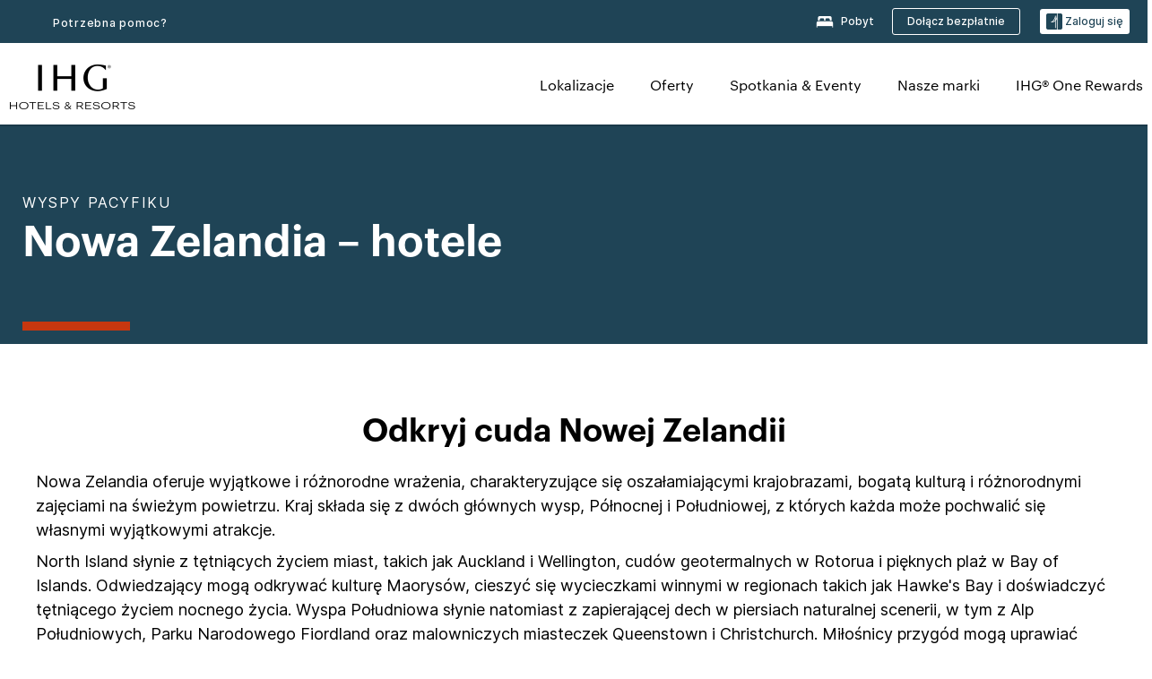

--- FILE ---
content_type: text/html; charset=utf-8
request_url: https://www.ihg.com/pl/new-zealand
body_size: 29164
content:
<!DOCTYPE HTML><html lang="pl-PL" dir="ltr">
    <head><!--SL--><script src="https://pinchjs-cdn.gdn.smartling.com/sl-tran-50e368d91-pl-PL.js"></script><script>var slApiConfig={uid:"50e368d91",locale:"pl-PL"};</script><script src="https://pinchjs-cdn.gdn.smartling.com/sl-init-22.js"></script>
    <meta charset="UTF-8" />

    <link rel="preconnect" href="https://digital.ihg.com" />
    <link rel="preconnect" href="https://apis.ihg.com" />
    <link rel="preconnect" href="https://assets.adobedtm.com" />

    
    
        <link rel="shortcut icon" type="image/x-icon" href="https://digital.ihg.com/is/image/ihg/app-web-chiclet-ihg?fmt=png-alpha" />
        <link rel="apple-touch-icon" href="https://digital.ihg.com/is/image/ihg/app-web-chiclet-ihg?fmt=png-alpha" />
        
	
		<meta property="og:url" content="https://www.ihg.com/pl/new-zealand" />
		<meta property="og:type" content="website" />
		<meta property="og:image" content="https://digital.ihg.com/is/image/ihg/hotel-room-1042385892" />
		<meta property="og:title" content="Poznaj hotele w Nowej Zelandii | Najlepsze hotele IHG w Nowej Zelandii " />
		<meta property="og:description" content="Znajdź hotele w Nowej Zelandii, które odpowiadają Twoim potrzebom. IHG oferuje wszystko, od niedrogich pokoi po luksusowe hotele w Nowej Zelandii w najlepszych lokalizacjach. " />
		<meta property="og:site_name" content="IHG" />
		<meta name="twitter:card" content="summary_large_image" />
		<meta name="twitter:site" content="@IHG" />
		<meta name="twitter:title" content="Poznaj hotele w Nowej Zelandii | Najlepsze hotele IHG w Nowej Zelandii " />
		<meta name="twitter:description" content="Znajdź hotele w Nowej Zelandii, które odpowiadają Twoim potrzebom. IHG oferuje wszystko, od niedrogich pokoi po luksusowe hotele w Nowej Zelandii w najlepszych lokalizacjach. " />
		<meta name="twitter:creator" content="@ihg" />
		
		
		<meta name="twitter:image:src" content="https://digital.ihg.com/is/image/ihg/hotel-room-1042385892" />
		<meta name="twitter:domain" content="ihg.com" />
		
	

        <meta name="apple-itunes-app" content="app-id=368217298" />
    

    <title>Poznaj hotele w Nowej Zelandii | Najlepsze hotele IHG w Nowej Zelandii </title>
    
    <meta name="description" content="Znajdź hotele w Nowej Zelandii, które odpowiadają Twoim potrzebom. IHG oferuje wszystko, od niedrogich pokoi po luksusowe hotele w Nowej Zelandii w najlepszych lokalizacjach. " />
    <meta name="template" content="ihg-generic-page-template" />
    <meta name="viewport" content="width=device-width, initial-scale=1" />
    <meta name="exploreData" content="https://www.ihg.com/destinations/pl/pl/new-zealand-hotels" />
    
    <script>const isPageServedFromAEM = true;</script>
    <script>
        const GRAPHQL_APIGEE_VALUES = {
            "graphQLApigeeEndpoint": "https://apis.ihg.com/graphql/v1/hotels",
            "graphQLApigeeAPIKey": "hsL8GAAz7drdIbEjBCejdA1Ud2MVhxoo"
        };
        const STATUS_APIGEE_VALUES = {
            "statusApiUrl": "https://apis.ihg.com/members/v1/status",
            "statusApiKey": "hsL8GAAz7drdIbEjBCejdA1Ud2MVhxoo"
        };
        window.trackingJsonNew = {"siteCountry": "pl","siteLanguage": "pl","controllerName": "country","type": "explore","explore": {"city": null,"state": null,"country": "New Zealand","attraction": null,"interest": null}};
    </script>
    
    
    <link rel="canonical" href="https://www.ihg.com/pl/new-zealand" />
    

    
    
    <link rel="alternate" hreflang="x-default" href="https://www.ihg.com/new-zealand" class="sl_norewrite" />
    
    <link rel="alternate" hreflang="de" href="https://www.ihg.com/de/new-zealand" class="sl_norewrite" />
    
    <link rel="alternate" hreflang="ru" href="https://www.ihg.com/ru/new-zealand" class="sl_norewrite" />
    
    <link rel="alternate" hreflang="ko" href="https://www.ihg.com/ko/new-zealand" class="sl_norewrite" />
    
    <link rel="alternate" hreflang="pt" href="https://www.ihg.com/pt/new-zealand" class="sl_norewrite" />
    
    <link rel="alternate" hreflang="zh-tw" href="https://www.ihg.com/zh-tw/new-zealand" class="sl_norewrite" />
    
    <link rel="alternate" hreflang="pt-br" href="https://www.ihg.com/pt-br/new-zealand" class="sl_norewrite" />
    
    <link rel="alternate" hreflang="en" href="https://www.ihg.com/new-zealand" class="sl_norewrite" />
    
    <link rel="alternate" hreflang="it" href="https://www.ihg.com/it/new-zealand" class="sl_norewrite" />
    
    <link rel="alternate" hreflang="fr" href="https://www.ihg.com/fr/new-zealand" class="sl_norewrite" />
    
    <link rel="alternate" hreflang="zh-cn" href="https://www.ihg.com/zh-cn/new-zealand" class="sl_norewrite" />
    
    <link rel="alternate" hreflang="es" href="https://www.ihg.com/es/new-zealand" class="sl_norewrite" />
    
    <link rel="alternate" hreflang="ar" href="https://www.ihg.com/ar/new-zealand" class="sl_norewrite" />
    
    <link rel="alternate" hreflang="vi" href="https://www.ihg.com/vi/new-zealand" class="sl_norewrite" />
    
    <link rel="alternate" hreflang="th" href="https://www.ihg.com/th/new-zealand" class="sl_norewrite" />
    
    <link rel="alternate" hreflang="ja" href="https://www.ihg.com/ja/new-zealand" class="sl_norewrite" />
    
    <link rel="alternate" hreflang="es-us" href="https://www.ihg.com/es-us/new-zealand" class="sl_norewrite" />
    
    <link rel="alternate" hreflang="id" href="https://www.ihg.com/id/new-zealand" class="sl_norewrite" />
    
    <link rel="alternate" hreflang="pl" href="https://www.ihg.com/pl/new-zealand" class="sl_norewrite" />
    
    <link rel="alternate" hreflang="nl" href="https://www.ihg.com/nl/new-zealand" class="sl_norewrite" />
    
    <link rel="alternate" hreflang="tr" href="https://www.ihg.com/tr/new-zealand" class="sl_norewrite" />
    
    <link rel="alternate" hreflang="es-mx" href="https://www.ihg.com/es-us/new-zealand" class="sl_norewrite" />
    <link rel="alternate" hreflang="en-gb" href="https://www.ihg.com/new-zealand" class="sl_norewrite" />

    <link rel="stylesheet" type="text/css" href="https://www.ihg.com/etc/clientlibs/static/uhf/brands/pl/pl/uhf.min.2025100802.css" class="sl_norewrite" />
    

    
    <link rel="stylesheet" href="https://www.ihg.com/etc.clientlibs/ihg/clientlibs/clientlib-base.min.8b6b155b89a64060dd5d9b225b1a4f64.css" type="text/css" />




    
    
    

    

    
    
    <link rel="stylesheet" href="https://www.ihg.com/etc.clientlibs/ihg/clientlibs/clientlib-_global.min.1d851da462cf9efb039238f5607ffe7f.css" type="text/css" />
<link rel="stylesheet" href="https://www.ihg.com/etc.clientlibs/ihg/clientlibs/clientlib-ihgcom.min.b684041907f19d1302eed59d2837c6b0.css" type="text/css" />


    
    
    

    
    
    
        <script src="https://assets.adobedtm.com/da3424fdbc19/cba4236ebe4a/launch-dccf471f969b.min.js" async=""></script>
    
<meta http-equiv="Content-Language" content="pl-PL" />
<meta http-equiv="Content-Type" content="text/html; charset=utf-8" />
<meta property="og:locale" content="pl_PL" />
</head>
    <body class="page basicpage smartling-pl" id="page-5c5c2f90b2" data-cmp-link-accessibility-enabled="" data-cmp-link-accessibility-text="opens in a new tab">
        
        
        
            




            
    
    
        <header id="uhf_headerWrapper" class="uhf-6c uhf_headerFooter sl_norewrite"><div class="uhf_header_utility_bar"><div id="svgSprites" style="display: none;">
    <svg xmls="http://www.w3.org/2000/svg" xmls:xlink="http://www.w3.org/1999/xlink"></svg></div>
<!-- Regent specific labels for Wallet form -->
<!-- (empty currentStyle.travelAdvisoryLink ) && -->
<input id="UHF_country" type="hidden" value="pl" />
		<input id="UHF_language" type="hidden" value="pl" />
		<input id="UHF_brand" type="hidden" value="6c" />

		<div class="darkenContent"></div>
		<div id="sessionTimeoutCounter" class="sessionWillExpire notificationBar">
			<div class="container">
				<div class="row">
					<div class="sessionWillExpireCol col-xs-12">
						<span class="sessionWillExpireText">
							<i class="expireWarningIcon fa fa-exclamation-triangle"></i> Sesja wygaśnie za <span id="numMinutesLeft" class="minutes bold">5</span> <span id="minutesText">min</span>, <span id="numSecondsLeft" class="seconds bold">0</span> <span id="secondsText">s</span> z powodu braku aktywności.</span>
						<a id="staySignedInLink" class="sessionWillExpireLink" href="javascript:void(0);">Nie wylogowuj</a>
					</div>
				</div>
			</div>
		</div>
		
		<div id="uhf_countryLanguagePushDown" hidden="true">
			<div id="uhf_countryLanguagePushDownContainer" class="container">
				<span data-uhf-clp="description">Obecnie przeglądasz tę witrynę w innym języku. Czy chcesz, aby to był język domyślny? </span>
				<span class="buttonContainer">
                    <button id="uhf_countryLanguagePushDown_yes" data-uhf-clp="pdYes" value="Yes">TAK</button>
                    <button id="uhf_langNotSupported_yes" data-uhf-clp="pdYes" value="Yes" hidden="true">TAK</button>
                    <button id="uhf_countryLanguagePushDown_no" data-uhf-clp="pdNo" value="No">NIE</button>
                </span>
				<div class="subText" data-uhf-clp="subDescription">Możesz zmienić ustawienia kraju i języka, korzystając z opcji wyboru u góry strony.</div>
				<button id="uhf_countryLanguagePushDownClose" value="No"><i class="fa fa-times buttonClose"></i></button>
			</div>
		</div>

        <!-- UHF : START of Utility bar markup -->
			<div class="utilityNavWrapper visible-sm visible-md visible-lg">
			<div class="utilityNavContainer container">
				<div class="row">
					<div class="col-md-12 clearfix">
						<nav class="utilityNav">
							<ul class="utilityNav-list u-list clearfix">
								<li class="utilityNav-list-item u-list-item">
									<a class="utilityNav-link u-link nav-middle resDirectIcon-link" data-uhf-hook="resDirectNumber" data-uhf-hook-two="mobileResDirectLink" data-uhftrigger="nothing" data-no-replace="content" href="tel:18778343613" aria-label="Call ihg"><i class="fa fa-phone" style="font-size: 1.3em; vertical-align: middle; padding-right: .3em;"></i></a><span class="utilityNav-link u-link nav-middle resDirectNum-link" data-uhf-hook="resDirectNumber"></span>
								</li>
								<li class="utilityNav-list-item u-list-item">
								<a class="utilityNav-link u-link nav-middle uhfpopup" rel="nofollow" href="javascript:void(0);" title="Potrzebna pomoc?" aria-label="Potrzebna pomoc?" data-slnm-ihg="NeedHelpHeaderLinkSID">Potrzebna pomoc?</a>
									</li>
								<!--<li class="utilityNav-list-item u-list-item">
                                    <a class="utilityNav-link u-link nav-middle " href="https://www.ihg.com/hotels/pl/pl/global/customer_care/travel_advisory" title="Zalecenia dotyczące podróży" aria-label="Zalecenia dotyczące podróży"  >Zalecenia dotyczące podróży</a>
								</li>-->

								<li class="utilityNav-resDir-item utilityNav-list-item u-list-item" data-uhf-hook="resDirectMessage" hidden="true">
									<span class="utilityNav-message utilityNav-link u-link nav-middle">Koszt 13 pensów za minutę połączenia + opłata według taryfy operatora</span>
									<a href="javascript:void(0);" class="tooltipQuestion hasBlankPopover utilityNav-link nav-middle" tabindex="0" data-content="Minuta połączenia z numerami 0871 wykonywanego z Wielkiej Brytanii kosztuje 13 pensów. Obowiązują standardowe stawki taryfowe. Koszt połączeń dokonywanych z telefonów komórkowych jest wyższy." data-toggle="popover" data-placement="auto" data-trigger="focus" data-animation="true"><i class="fa fa-question-circle"></i></a>      						          						
								</li>
							</ul>
						</nav>
						<div class="logIn">
							<div class="utilityNav-list-item u-list-item">
								<a class="utilityNav-link language u-link nav-middle " id="uhfCountryLanguageLink" data-toggle="popover" data-placement="bottom" data-trigger="click" href="javascript:void(0);" aria-label="Select country and language">
									<div class="language-icon nav-middle" alt="ikona-języka"></div>
									<span class="language-text nav-middle"></span>
									<i class="fa fa-angle-down nav-middle"></i>
								</a>
							</div>
							<div class="utilityNav-list-item u-list-item my-stay">
									<a class="utilityNav-link my-stay-link nav-middle " href="https://www.ihg.com/hotels/pl/pl/stay-mgmt/ManageYourStay" data-original-title="" title="Pobyt" aria-label="Pobyt" style="display: block;">
										<img class="my-stays-icon nav-middle" alt="ikona-mojego-pobytu" src="https://digital.ihg.com/is/image/ihg/Stays?fmt=png-alpha" /><span class="my-stays-text nav-middle">Pobyt</span>
									</a>
								</div>								
							<div class="logIn-anonymous logIn-State">
                        	    <a class="logIn-link login-join" href="https://www.ihg.com/rewardsclub/pl/pl/join" data-uhf-hook="joinRewardsClub" title="Dołącz bezpłatnie" aria-label="Dołącz bezpłatnie"><span>Dołącz bezpłatnie</span></a>
                                <a class="logIn-link login-signin" data-uhf-si="hub" data-uhf-hook="signInToggle" href="javascript:void(0);" data-slnm-ihg="SignInAnonymous" title="Zaloguj się" aria-label="Zaloguj się">
                                <div class="login-signin-icon"></div>
								<span>Zaloguj się</span></a>
                            </div>
                            <div class="logIn-implicit logIn-State">
                                <a class="logIn-link login-join" href="https://www.ihg.com/rewardsclub/pl/pl/join" title="Dołącz bezpłatnie" aria-label="Dołącz bezpłatnie"><span>Dołącz bezpłatnie</span></a>
                                <a class="logIn-link logIn-block login-signin" data-uhf-hook="signInToggle" href="javascript:void(0);" aria-label="Zaloguj się">
                                <div class="login-signin-icon"></div>
                                <span>Zaloguj się</span>				
                                	<div style="display: none;"><span data-slnm-ihg="SignInImplicit">Zaloguj się</span></div>
                                    <div style="display: none;"><span class="user-first-name" data-slnm-ihg="UserFirstNameImplicit">imię użytkownika</span></div>
                                </a>
                            </div>
                            <div class="logIn-explicit logIn-State">
                            	<a class="logIn-link logOut login-signout" data-uhf-rememberme="cookie" href="javascript:void(0);" data-slnm-ihg="SignOut" aria-label="Wyloguj się">Wyloguj się</a>
                                <a class="logIn-link logIn-block login-signin" href="https://www.ihg.com/rewardsclub/pl/pl/account-mgmt/home">
									<div class="login-signin-icon"></div>                                    
                                    <div><span class="user-first-name" data-slnm-ihg="UserFirstNameExplicit">imię użytkownika</span></div>
									<span>· </span>                                    
                                    <div class="user-points-text"><span class="user-points" data-slnm-ihg="UserPointsExplicit">punkty użytkownika</span> pkt</div>
                                </a>                                
                            </div>
                            <!--/
							<a class="logIn-link logIn-link-logo" data-uhf-hook="walletToggle" href="javascript:void(0);" aria-label="IHG One Rewards">
							    <svg role="img" class="logIn-logo rewardsClubLogo">
                                    <use xlink:href="#svgsprite-logos-onerewards-en">
                                        <title id="title-logos-onerewards">IHG One Rewards</title>
                                        <desc id="desc-logos-onerewards">IHG One Rewards</desc>
                                    </use>
                                </svg>
                            </a>/-->
						</div>
					</div>
				</div>
			</div>
		</div>

 		<!-- UHF : moved hamburger menu to brand nav jsp from here -->
      </div>
<div id="sessionTimeoutCounter" class="error_message sessionWillExpire notificationBar" style="display: none !important">
	<div class="container">
		<div class="row">
			<div class="errorSessiontTimeOut sessionWillExpireCol col-xs-12">
				<span class="sessionWillExpireText">
				<i class="expireWarningIcon fa fa-exclamation-triangle"></i> Sesja wygasła. <span data-uhf-hook="signInToggle"> <a href="javascript:void(0);">Zaloguj się </a> </span> do swojego profilu</span></div>
		</div>
	</div>
</div>

<div class="login_modal_background">
</div>
<div class="login_modal">
    <div class="login_modal_container" style="display:none">
        <div class="login_modal_content">
            <div class="login_modal_header">
               <button class="login_modal_close" aria-label="Close"></button>
            </div>
            <div id="gigyaLoginModalScreen" class="login_modal_body" data-gigya-global-key="4_jpzahMO4CBnl9Elopzfr0A" role="dialog" aria-label="Sign In">
            </div>
        </div>
    </div>
</div>        <!-- UHF : START of Brand navigation bar markup -->
<!-- START : Only UBE Brand Nav -->                         
                  <!-- UHF : START of Hamburger menu -->
<div data-uhf-brandname="ihg" class="mobileNavManuWrapper hidden-sm hidden-md hidden-lg hidden-xl wrapper-UBE bn-ihg">
	<div class="mobileNavMenuContainer container">
		<div class="row">
			<div class="brandLogo">
			
					<a class="brandLogo-link" href="https://www.ihg.com/hotels/pl/pl/reservation" title="InterContinental Hotels Group">
									<img class="brandLogo-image" alt="InterContinental Hotels Group" src="//digital.ihg.com/is/image/ihg/ihg-logo-nav?fmt=png-alpha" />
								</a>													
							</div>
				<div class="mobileNav ">
					<a class="mobileNav-link menuCTA" href="javascript:void(0);">
						<img class="fa fa-bars fa-2x" src="//digital.ihg.com//is/image/ihg/xsvp-hamburger-nav-white?fmt=png-alpha" alt="Menu" style="width:20px" />
					</a>
				</div>
				<div class="logIn login-mobile-ihg logIn-mobile ">
	                <div class="logIn-anonymous logIn-State">
	                            <a class="logIn-link logIn-link-signIn" data-uhf-si="6c" data-uhf-hook="signInToggle" href="javascript:void(0);" data-slnm-ihg="SignInAnonymousXsvpUbe" title="Zaloguj się / Dołącz"><div class="login-signin-mobile-icon" alt="login-signin-mobile-icon"></div>Zaloguj się / Dołącz</a>
	                            <!-- <span class="logIn-slash-symbol">/</span>
	                            <a class="logIn-link logIn-link-join" href="https://www.ihg.com/rewardsclub/pl/pl/join" title="Dołącz">Dołącz</a> -->
	                        </div>
	                        <div class="logIn-implicit logIn-State">
		                        <a class="logIn-link logIn-link-signIn" data-uhf-hook="signInToggle" href="javascript:void(0);" title="Zaloguj się / Dołącz">
		                            <span class="login-signin-mobile-icon"></span><span data-slnm-ihg="SignInImplicitXsvpUbe">Zaloguj się / Dołącz</span>
                                    <div style="display:none;" class="first-name-container"><span class="user-first-name" data-slnm-ihg="UserFirstNameImplicitXsvpUbe">imię użytkownika</span></div>
                                </a>
	                        	<!-- <span class="logIn-slash-symbol">/</span>
	                            <a class="logIn-link logIn-link-join" href="https://www.ihg.com/rewardsclub/pl/pl/join" title="Dołącz">Dołącz</a>                                                 -->
	                        </div>
	                        <div class="logIn-explicit logIn-State">
	                            <a class="logIn-link logIn-block" href="https://www.ihg.com/rewardsclub/pl/pl/account-mgmt/home">
	                                <div class="first-name-container"><span class="login-signin-mobile-icon"></span><span class="user-first-name" data-slnm-ihg="UserFirstNameExplicitXsvpUbe">imię użytkownika</span></div>
	                                <div style="display: none;"><span class="user-points" data-slnm-ihg="UserPointsExplicitXsvpUbe">punkty użytkownika</span> pkt</div>
	                            </a>
	                        </div> 
	                    </div>
				<div class="mobileNav ">
					<a class="mobileNav-link mobileResDirectNumber" href="tel:18778343613" data-uhf-hook="resDirectNumber" data-uhf-hook-two="mobileResDirectLink" data-uhftrigger="0871Disc" data-no-replace="content"></a>
				</div>
	</div>
	<div class="row">
		<div class="mobileNavListBase hidden-sm hidden-md hidden-lg hidden-xl clearfix">
			<div class="mobileNavContainer">
			<div class="mobileNavInner mobileNav-hidden">
			<div class="mobileNavMenu">
			<!-- START : Hamburger : Mobile Brand nav menu -->
				<ul class="mobileNavMenu-list list-unstyled">
					<li class="mobileNavHeading">
                        <ul class="mobileNavMenu-subList list-unstyled uhfmobilebrandnav">
                            <li data-uhf-brandid="" class="mobileNavMenu-list-item">
		                                     <a class="mobileNavLink site-int-link " data-uhf-hook="walletToggle" href="https://www.ihg.com/pl/explore">Lokalizacje</a>
		                                 </li>
									<li data-uhf-brandid="" class="mobileNavMenu-list-item">
		                                     <a class="mobileNavLink site-int-link " data-uhf-hook="walletToggle" href="https://www.ihg.com/content/pl/pl/offers">Oferty</a>
		                                 </li>
									<li data-uhf-brandid="" class="mobileNavMenu-list-item">
		                                     <a class="mobileNavLink site-int-link " data-uhf-hook="walletToggle" href="https://www.ihg.com/content/pl/pl/meetingsandevents" target="_blank">Spotkania &amp; Eventy</a>
		                                 </li>
									<li data-uhf-brandid="" class="mobileNavMenu-list-item">
		                                     <a class="mobileNavLink site-int-link " data-uhf-hook="walletToggle" href="https://www.ihg.com/content/pl/pl/about/brands">Nasze marki</a>
		                                 </li>
									<li data-uhf-brandid="" class="mobileNavMenu-list-item">
		                                     <a class="mobileNavLink site-int-link " data-uhf-hook="walletToggle" href="https://www.ihg.com/rewardsclub/content/gb/en/home">IHG® One Rewards</a>
		                                 </li>
									</ul>
					</li>
					<!-- END : Hamburger : Mobile Brand nav menu -->
					<!-- START : Hamburger : Mobile Hotel Details nav menu -->
						<!-- END : Hamburger : Mobile Hotel Details nav menu -->			
				</ul>							
				<ul class="mobileNavMenu-list list-unstyled">
					<li>
						<ul class="mobileNavMenu-subList list-unstyled uhftravel-cc">
							<li class="mobileNavMenu-list-item">
		                                 <a class="mobileNavLink site-int-link rc signIn" data-uhf-si="6c" data-uhf-hook="walletToggle" href="#">Zaloguj się</a>
										 <!-- <a class="mobileNavLink site-int-link rc join" data-uhf-hook="walletToggle" href="https://www.ihg.com/rewardsclub/pl/pl/join" title="Dołącz">Dołącz</a>		                                  -->
		                            </li>
		                            <li class="mobileNavMenu-list-item">
                                         <a class="mobileNavLink site-int-link rc join" data-uhf-si="6c" data-uhf-hook="walletToggle" href="https://www.ihg.com/rewardsclub/pl/pl/join">Dołącz bezpłatnie</a>
                                    </li>
		                            <li class="mobileNavMenu-list-item">
			                                  <a class="mobileNavLink site-int-link rc myAccount" data-uhf-hook="walletToggle" href="javascript:void(0)">Moje konto</a>
			                             </li>
		                             <li class="mobileNavMenu-list-item">
								<a class="mobileNavLink" href="https://www.ihg.com/hotels/pl/pl/stay-mgmt/ManageYourStay" title="Pobyt">Pobyt</a>
							</li>							
							<li class="mobileNavMenu-list-item">
								<a class="mobileNavLink uhfpopup" href="javascript:void(0);" title="Potrzebna pomoc?" data-slnm-ihg="NeedHelpHamburguerLinkSID">Potrzebna pomoc?</a>
							</li>
							<!--
							<li class="mobileNavMenu-list-item">
								<a class="mobileNavLink" href="https://www.ihg.com/hotels/pl/pl/global/customer_care/travel_advisory" title="Zalecenia dotyczące podróży">Zalecenia dotyczące podróży</a>
							</li>-->											
							<li class="mobileNavMenu-list-item">
								<a class="mobileNavLink" href="https://www.ihg.com/hotels/pl/pl/stay-mgmt/ManageYourStay" title="Zarządzaj rezerwacjami">Zarządzaj rezerwacjami</a>
							</li>
                            <li class="mobileNavMenu-list-item">
	                             	<a class="mobileNavLink site-int-link rc signOut" data-uhf-hook="walletToggle" href="#">Wyloguj się</a>
	                         </li>
						</ul>						
						
					</li>
				</ul>
			</div>
			<div class="mobileNavCL">
				<a class="language " id="uhfCountryLanguageMobileLink" href="javascript:void(0);"><span class="language-icon" alt="ikona-języka"></span><span class="language-text"></span> <i class="fa fa-angle-down"></i></a>
                         <div id="uhfCountryLanguageMobileContainer" class="">
                     <!-- UHF country/language markup -->
                             <div id="uhfLocale">
                                 <div id="uhfLocaleSelection">
                                     <form id="uhfLocaleSelectionForm" method="post" action="">
                                         <div id="uhfCountrySelectionContainer">
                                             <label for="uhfCountrySelection">Kraj/region</label>
                                             <select id="uhfCountrySelection"></select>
                                         </div>
                                         <div id="uhfLanguagesSelectionContainer">
                                             <label for="uhfLanguageSelection">język</label>
                                             <select id="uhfLanguageSelection"></select>
                                         </div>
                                         <a href="javascript:void(0);" id="uhfCountryLanguageCTA" aria-label="Buttons for Save and Close of language selection pop-up" tabindex="-1">
                                             <button type="button" class="buttonSave" role="button" aria-label="Save Language Selection Change">zapisz</button>
                                             <i class="fa fa-times" role="button" aria-label="Close Language Selection" tabindex="0"></i>
                                         </a>
                                     </form>
                                     <div id="uhfCountryLanguageImageContainer"></div>
                                 </div>
                             </div>
                     <!--  end of country language  -->
                          </div>
				</div>
				</div>
				</div>
			</div>
		</div>
	</div>
</div>
<!-- UHF : END of Hamburger menu -->


<!-- UHF : Desktop : START of brand nav -->
		<div class="brandLogoNavWrapper visible-sm visible-md visible-lg uhf-walletPushOver primary-nav wrapper-UBE" id="primary-nav">
			<div class="brandLogoNavContainer container">
				<div class="row">
					<div class="col-md-12 clearfix">
						<div class="brandLogo">
							<a class="brandLogo-link" href="https://www.ihg.com/hotels/pl/pl/reservation" title="InterContinental Hotels Group">
											<img class="brandLogo-image" src="//digital.ihg.com/is/image/ihg/ihg-logo-nav?fmt=png-alpha" alt="InterContinental Hotels Group" />
										</a>									
									</div>
						<div class="brandNavContainer visible-sm visible-md visible-lg">
							<nav class="brandNav">
								<ul class="brandNav-list u-list clearfix">
									<li data-uhf-brandid="" class="brandNav-list-item u-list-item">
                                                 <a class="brandNav-link u-link site-int-link" href="https://www.ihg.com/pl/explore">Lokalizacje</a>
                                             </li>
                                        <li data-uhf-brandid="" class="brandNav-list-item u-list-item">
                                                 <a class="brandNav-link u-link site-int-link" href="https://www.ihg.com/content/pl/pl/offers">Oferty</a>
                                             </li>
                                        <li data-uhf-brandid="" class="brandNav-list-item u-list-item">
                                                 <a class="brandNav-link u-link site-int-link" href="https://www.ihg.com/content/pl/pl/meetingsandevents" target="_blank">Spotkania &amp; Eventy</a>
                                             </li>
                                        <li data-uhf-brandid="" class="brandNav-list-item u-list-item">
                                                 <a class="brandNav-link u-link site-int-link" href="https://www.ihg.com/content/pl/pl/about/brands">Nasze marki</a>
                                             </li>
                                        <li data-uhf-brandid="" class="brandNav-list-item u-list-item">
                                                 <a class="brandNav-link u-link site-int-link" href="https://www.ihg.com/rewardsclub/content/gb/en/home">IHG® One Rewards</a>
                                             </li>
                                        </ul>
							</nav>
							<a class="booknow" href="#"><span>Rezerwuj teraz</span></a>
							</div>
					</div>
				</div>
			</div>
		</div>
		<!-- UHF : Desktop : END of brand nav -->
	<!-- END : Only UBE Brand Nav -->
               <!-- UHF : END of Brand navigation bar markup --></header><div id="applicationWrapper" class="uhf-walletPushOver">
    
    <div class="clearfix"></div>

    <div class="root responsivegrid">


<div class="aem-Grid aem-Grid--12 aem-Grid--default--12 ">
    
    <div class="layoutcontainer responsivegrid aem-GridColumn aem-GridColumn--default--12">


<div class="aem-Grid aem-Grid--12 aem-Grid--default--12 ">
    
    <div class="container responsivegrid aem-GridColumn aem-GridColumn--default--12">

    
    
    
    <div id="container-d51a366a81" class="cmp-container">
        
        <div class="experiencefragment">
  <div class="cmp-experiencefragment">



<div class="aem-Grid aem-Grid--12 aem-Grid--default--12 ">
    
    <div class="layoutcontainer responsivegrid cmp-container-background-color-tertiary aem-GridColumn aem-GridColumn--default--12">


<div class="aem-Grid aem-Grid--12 aem-Grid--default--12 ">
    
    <div class="container responsivegrid cmp-container--column-padding-l cmp-container--max-width-medium aem-GridColumn aem-GridColumn--default--12">

    
    <div id="container-e7e2b5fb46" class="cmp-container">
        


<div class="aem-Grid aem-Grid--12 aem-Grid--default--12 ">
    
    <div class="spacer spacing-medium aem-GridColumn aem-GridColumn--default--12"><div class="cmp-spacer"></div>

    

</div>
<div class="title color-ninth cmp-title--horizontal-bar cmp-title--color-primary aem-GridColumn aem-GridColumn--default--12"><div class="cmp-title cmp-title--default">
    <div class="cmp-title__pretitle-container">
        <div class="cmp-title__pretitle">Wyspy Pacyfiku</div>
    </div>
    <h1 class="cmp-title__text">Nowa Zelandia – hotele</h1>
</div>

    

</div>

    
</div>

    </div>

    
</div>

    
</div>
</div>

    
</div>
</div>
   
    

</div>

        
    </div>

</div>
<div class="bookingcomponent aem-GridColumn aem-GridColumn--default--12">












    


    <div class="booking-component supress-styles" data-component-booking="data-component-booking">

		<link rel="stylesheet" class="sl_norewrite" href="https://www.ihg.com/resources/pl/pl/booking-component/v3.9.1/styles.css" />
        
            
    
<link rel="stylesheet" href="https://www.ihg.com/etc.clientlibs/ihg/clientlibs/clientlib-ihgcom/_external-components/booking.min.678046fa9e9ced38338d341a94753cc6.css" type="text/css" />



        

        <ihg-booking-component></ihg-booking-component>

        <script type="text/javascript">
            (function () {
                function characterDecode(html) {
                    var textstring = document.createElement('textarea');
                    textstring.innerHTML = html;
                    return textstring.value;
                }

                try {

                    var aemBehaviorConfig = JSON.parse("{\x22search\x22:{\x22chainCode\x22:\x226c\x22,\x22localeCode\x22:\x22pl\u002DPL\x22,\x22behavior\x22:\x22OPEN\x22,\x22amenities\x22:[],\x22authorList\x22:[],\x22manageReservationsLink\x22:true,\x22campaign\x22:{\x22bookingWindow\x22:0,\x22highlightPreferredRateResults\x22:false,\x22additionalRates\x22:[null,null]},\x22filterResults\x22:{\x22by\x22:\x22NONE\x22,\x22includeBrands\x22:[],\x22includeLocations\x22:[],\x22includeHotels\x22:[]},\x22advanced\x22:{\x22isCollapsed\x22:true},\x22destination\x22:{\x22isHidden\x22:false,\x22title\x22:\x22\x22},\x22dates\x22:{\x22disabledWeekdays\x22:[],\x22maxStay\x22:99,\x22isHidden\x22:false,\x22checkIn\x22:{},\x22checkOut\x22:{}},\x22adults\x22:{\x22default\x22:1,\x22min\x22:1,\x22max\x22:20,\x22isReadOnly\x22:false},\x22children\x22:{\x22default\x22:0,\x22min\x22:0,\x22max\x22:20,\x22isReadOnly\x22:false},\x22rooms\x22:{\x22Rooms\x22:\x22Rooms\x22,\x22default\x22:1,\x22min\x22:1,\x22max\x22:9,\x22isReadOnly\x22:false},\x22rates\x22:{\x22isHidden\x22:false,\x22hideDefaultRates\x22:true,\x22selectedRate\x22:\x22\x22,\x22additionalRates\x22:[],\x22displayPriceInPointsAndCash\x22:false},\x22corporateId\x22:{\x22isHidden\x22:false,\x22default\x22:\x22\x22},\x22iata\x22:{\x22isHidden\x22:false,\x22default\x22:\x22\x22},\x22groupCode\x22:{\x22isHidden\x22:true,\x22default\x22:\x22\x22}},\x22marketingContent\x22:{\x22innerHtml\x22:\x22\x22,\x22isHidden\x22:false}}") || undefined,
                        // the need to keep the hotelname is priority when dealing with Hotel Detail pages
                        // removal of this code should be avoided unless app is handling appropriately
                        hotelname = document.querySelector('#hotelName') || document.querySelector('#hotelname'),
                        hotelNameFallback = hotelname ? hotelname.value : '';

                    if (aemBehaviorConfig.search.destination.title != "" && aemBehaviorConfig.search.destination.title != undefined) {
                        aemBehaviorConfig.search.destination.title = characterDecode(aemBehaviorConfig.search.destination.title);
                    } else {
                        aemBehaviorConfig.search.destination.title = characterDecode(hotelNameFallback);
                    }

                    aemBehaviorConfig.search.shouldUseMultiRoomBooking = true;
                    aemBehaviorConfig.search.showNewBookingComponent = true;

                    window["BehaviorConfig"] = {behaviorConfig: aemBehaviorConfig};

                    window.getBehaviorConfig = function () {
                        return aemBehaviorConfig
                    };

                } catch (errormsg) {
                    console.error('error loading aem-booking-kernal: ', errormsg);
                }
            })();
        </script>
        <script class="sl_norewrite" type="text/javascript" src="https://www.ihg.com/resources/pl/pl/booking-component/v3.9.1/ihg-booking-component.js"></script>
    </div>

    <div class="ihg-bookingclient-footer" style="display: none;">
        <div class="bookingclient-footer" id="bookingclient-footer">Rezerwuj teraz</div>
    </div>
    
    
<script src="/etc.clientlibs/ihg/clientlibs/clientlib-ihgcom/_external-components/booking.min.3bcb4e57cc9304303632c664b90881ee.js"></script>








</div>
<div class="spacer spacing-small aem-GridColumn aem-GridColumn--default--12"><div class="cmp-spacer"></div>

    

</div>
<div class="container responsivegrid cmp-container--max-width-medium aem-GridColumn aem-GridColumn--default--12">

    
    
    
    <div id="RIBN1" class="cmp-container">
        
        
        
    </div>

</div>
<div class="spacer spacing-small aem-GridColumn aem-GridColumn--default--12"><div class="cmp-spacer"></div>

    

</div>

    
</div>
</div>
<div class="layoutcontainer responsivegrid cmp-container--max-width-medium aem-GridColumn aem-GridColumn--default--12">


<div class="aem-Grid aem-Grid--12 aem-Grid--default--12 ">
    
    <div class="container responsivegrid cmp-container--column-padding-l aem-GridColumn aem-GridColumn--default--12">

    
    
    
    <div id="intro" class="cmp-container">
        
        <div class="experiencefragment">
  <div class="cmp-experiencefragment">



<div class="aem-Grid aem-Grid--12 aem-Grid--default--12 ">
    
    <div class="layoutcontainer responsivegrid aem-GridColumn aem-GridColumn--default--12">


<div class="aem-Grid aem-Grid--12 aem-Grid--default--12 ">
    
    <div class="contentfragment title--center h2 aem-GridColumn aem-GridColumn--default--12">

    

  <article id="contentfragment-108d930063" class="cmp-contentfragment cmp-contentfragment--intro " data-cmp-contentfragment-model="ihg-common/models/explore" data-cmp-contentfragment-path="/content/dam/ihg-common/en/destinations/new-zealand/intro">
      <h3 class="cmp-contentfragment__title ">
          
          
              Intro
          
      </h3>
      

      
      
          
  <dl id="-panel-" class="cmp-contentfragment__elements " data-cmp-hook-accordion="panel" role="region" aria-labelledby="-button-">
      
      
          
    <div class="cmp-contentfragment__element cmp-contentfragment__element--pretitle" data-cmp-contentfragment-element-type="string">
        <dt class="cmp-contentfragment__element-title">pretitle</dt>
        <dd class="cmp-contentfragment__element-value">
            
            
            
        </dd>
    </div>

      
  
      
      
          
    <div class="cmp-contentfragment__element cmp-contentfragment__element--title" data-cmp-contentfragment-element-type="string">
        <dt class="cmp-contentfragment__element-title">Stanowisko</dt>
        <dd class="cmp-contentfragment__element-value">
            
            
            Odkryj cuda Nowej Zelandii
        </dd>
    </div>

      
  
      
      
          
    <div class="cmp-contentfragment__element cmp-contentfragment__element--description" data-cmp-contentfragment-element-type="string">
        <dt class="cmp-contentfragment__element-title">Opis</dt>
        <dd class="cmp-contentfragment__element-value">
            
            
            <p>Nowa Zelandia oferuje wyjątkowe i różnorodne wrażenia, charakteryzujące się oszałamiającymi krajobrazami, bogatą kulturą i różnorodnymi zajęciami na świeżym powietrzu. Kraj składa się z dwóch głównych wysp, Północnej i Południowej, z których każda może pochwalić się własnymi wyjątkowymi atrakcje.</p>
<p>North Island słynie z tętniących życiem miast, takich jak Auckland i Wellington, cudów geotermalnych w Rotorua i pięknych plaż w Bay of Islands. Odwiedzający mogą odkrywać kulturę Maorysów, cieszyć się wycieczkami winnymi w regionach takich jak Hawke's Bay i doświadczyć tętniącego życiem nocnego życia. Wyspa Południowa słynie natomiast z zapierającej dech w piersiach naturalnej scenerii, w tym z Alp Południowych, Parku Narodowego Fiordland oraz malowniczych miasteczek Queenstown i Christchurch. Miłośnicy przygód mogą uprawiać takie atrakcje jak skoki na bungee, jazda na nartach i wędrówki po słynnym Milford Track.</p>
<p>Klimat Nowej Zelandii różni się w zależności od regionu, z klimatem umiarkowanym, który pozwala na podróże przez cały rok. Najlepszy czas na wizytę zależy od Twoich zainteresowań, a lato (od grudnia do lutego) jest idealne na przygody na świeżym powietrzu, a zima (od czerwca do sierpnia) na narty.</p>
<p>Możesz cieszyć się szeroką gamą zakwaterowania, od luksusowych hoteli wypoczynkowych po bardziej ekonomiczne hotele, idealne dla całej rodziny. Nowa Zelandia to idealne miejsce docelowe; cel podróży na wakacje dla miłośników przyrody i poszukiwaczy przygód.</p>

        </dd>
    </div>

      
  
      
      
          
    <div class="cmp-contentfragment__element cmp-contentfragment__element--sortOrder" data-cmp-contentfragment-element-type="string">
        <dt class="cmp-contentfragment__element-title">Kolejność sortowania</dt>
        <dd class="cmp-contentfragment__element-value">
            
            
            
        </dd>
    </div>

      
  </dl>

      
  </article>




    

</div>

    
</div>
</div>

    
</div>
</div>
   
    

</div>

        
    </div>

</div>
<div class="container responsivegrid aem-GridColumn aem-GridColumn--default--12">

    
    
    
    <div id="hotelList" class="cmp-container">
        
        <div class="container responsivegrid">

    
    <div id="container-5e5fec1d8d" class="cmp-container">
        


<div class="aem-Grid aem-Grid--12 aem-Grid--default--12 ">
    
    <div class="title text-align-center aem-GridColumn aem-GridColumn--default--12"><div class="cmp-title cmp-title--default">
    
    <h2 class="cmp-title__text">Rekomendowane hotele w Nowej Zelandii</h2>
</div>

    

</div>
<div class="spacer spacing-medium aem-GridColumn aem-GridColumn--default--12"><div class="cmp-spacer"></div>

    

</div>

    
</div>

    </div>

    
</div>
<div class="container responsivegrid">

    
    <div id="container-8c2981a0fd" class="cmp-container">
        


<div class="aem-Grid aem-Grid--12 aem-Grid--default--12 aem-Grid--phone--12 ">
    
    <div class="list cmp-card--hotel cmp-list--card cmp-card--image--top aem-GridColumn--phone--none aem-GridColumn--phone--12 aem-GridColumn aem-GridColumn--default--12 aem-GridColumn--offset--phone--0">

  
    <div class="cmp-card-message cmp-card-message--filters visually-hidden" data-attr-filterunavailableerrormessage="There is no exact match for your preferred interest of $filter. Please select from the available filters below..">
        <i class="cmp-card-message__icon-alert"><img src="https://digital.ihg.com/is/content/ihg/icon-alert" alt="" /></i>
        <div class="cmp-message">
            <div class="cmp-message__text-hidden hidden" data-message-type="no-hotels-match" aria-hidden="true">Żaden hotel nie pasuje do tego filtru w tej lokalizacji.</div>
            <div class="cmp-message__text-hidden hidden" data-message-type="no-filters-match" aria-hidden="true">Obecnie nie ma odpowiedników dla Twojego dokładnego wyszukiwania.</div>
            <p class="cmp-message__text" role="status"></p>
        </div>
        <button type="button" class="cmp-card-message__icon-close" aria-label="Close"><img src="https://digital.ihg.com/is/content/ihg/icon-close" alt="" /></button>
    </div>
    <div class="cmp-card__title-bar cmp-flex--row cmp-justify--space-between cmp-align--center">
        <div>
            <div class="cmp-card__title-bar-value" role="status" data-render-plus-sign="false" data-render-hotel-count="true"><span id="cmp-card__title-bar-count"></span> – hotele </div>
            <div id="cmp-card__filters" class="cmp-card__filters-dropdown " data-component-hotellistdropdownfilters="">
                <div id="cmp-dropdown-brands" class="cmp-dropdown">
                    <div id="cmp-button-brands" class="button cmp-button--filter">
                        <button id="cmp-dropdown__toggle-brands" class="cmp-button cmp-dropdown__toggle" role="combobox" aria-controls="cmp-dropdown__content-brands" aria-haspopup="listbox" data-controls-popup="cmp-dropdown__content-brands" aria-pressed="false" aria-expanded="false">
                            <img class="cmp-button__icon" aria-hidden="true" src="https://digital.ihg.com/is/content/ihg/icon-reservation-outline" />
                            <span class="cmp-button__text cmp-dropdown__toggle-title">Filtruj według marek <span class="cmp-dropdown__toggle-count"></span></span>
                        </button>
                    </div>
                    <div id="cmp-dropdown__content-brands" class="cmp-dropdown__content cmp-dropdown__content--brands" aria-labelledby="cmp-dropdown__toggle-brands" aria-hidden="true">
                        <h3 class="cmp-dropdown__title-main" role="presentation">Filtruj według marek</h3>
                        <button type="button" class="cmp-dropdown__icon-close" aria-hidden="true" tabindex="-1"><img src="https://digital.ihg.com/is/content/ihg/icon-close" alt="" /></button>
                        <fieldset class="cmp-dropdown__section" role="presentation">
                            <ul class="cmp-dropdown__list-group" role="listbox">
                                <li id="cmp-dropdown__item-six-senses" class="cmp-dropdown__item hidden" role="option">
                                    <input id="filter-six-senses" class="cmp-dropdown__item-value cmp-dropdown__item-six-senses" type="checkbox" name="filter-six-senses" value="brandsixsenses" tabindex="-1" />
                                    <label for="filter-six-senses">Six Senses</label>
                                </li>
                                <li id="cmp-dropdown__item-regent" class="cmp-dropdown__item hidden" role="option">
                                    <input id="filter-regent" class="cmp-dropdown__item-value cmp-dropdown__item-regent" type="checkbox" name="filter-regent" value="brandregent" tabindex="-1" />
                                    <label for="filter-regent">Hotele Regent</label>
                                </li>
                                <li id="cmp-dropdown__item-intercontinental-hotel" class="cmp-dropdown__item hidden" role="option">
                                    <input id="filter-intercontinental-hotel" class="cmp-dropdown__item-value cmp-dropdown__item-intercontinental-hotel" type="checkbox" name="filter-intercontinental-hotel" value="brandintercontinental" tabindex="-1" />
                                    <label for="filter-intercontinental-hotel">InterContinental Hotels and Resorts</label>
                                </li>
                                <li id="cmp-dropdown__item-vignette" class="cmp-dropdown__item hidden" role="option">
                                    <input id="filter-vignette" class="cmp-dropdown__item-value cmp-dropdown__item-vignette" type="checkbox" name="filter-vignette" value="brandvignettecollection" tabindex="-1" />
                                    <label for="filter-vignette">Vignette Collection</label>
                                </li>
                                <li id="cmp-dropdown__item-kimpton" class="cmp-dropdown__item hidden" role="option">
                                    <input id="filter-kimpton" class="cmp-dropdown__item-value cmp-dropdown__item-kimpton" type="checkbox" name="filter-kimpton" value="brandkimptonhotels" tabindex="-1" />
                                    <label for="filter-kimpton">Kimpton</label>
                                </li>
                                <li id="cmp-dropdown__item-hotel-indigo" class="cmp-dropdown__item hidden" role="option">
                                    <input id="filter-hotel-indigo" class="cmp-dropdown__item-value cmp-dropdown__item-hotel-indigo" type="checkbox" name="filterhotel-indigo" value="brandhotelindigo" tabindex="-1" />
                                    <label for="filter-hotel-indigo">Hotel Indigo</label>
                                </li>
                                <li id="cmp-dropdown__item-iberostar" class="cmp-dropdown__item hidden" role="option">
                                    <input id="filter-iberostar" class="cmp-dropdown__item-value cmp-dropdown__item-iberostar" type="checkbox" name="filter-iberostar" value="brandiberostar" tabindex="-1" />
                                    <label for="filter-iberostar">Iberostar Beachfront Resorts</label>
                                </li>
                                <li id="cmp-dropdown__item-voco" class="cmp-dropdown__item hidden" role="option">
                                    <input id="filter-voco" class="cmp-dropdown__item-value cmp-dropdown__item-voco" type="checkbox" name="filter-voco" value="brandvoco" tabindex="-1" />
                                    <label for="filter-voco">voco</label>
                                </li>
                                <li id="cmp-dropdown__item-ruby" class="cmp-dropdown__item hidden" role="option">
                                    <input id="filter-ruby" class="cmp-dropdown__item-value cmp-dropdown__item-ruby" type="checkbox" name="filter-ruby" value="brandruby-hotels" tabindex="-1" />
                                    <label for="filter-ruby">Ruby</label>
                                </li>
                                <li id="cmp-dropdown__item-crowne-plaza" class="cmp-dropdown__item hidden" role="option">
                                    <input id="filter-crowne-plaza" class="cmp-dropdown__item-value cmp-dropdown__item-crowne-plaza" type="checkbox" name="filter-crowne-plaza" value="brandcrowneplaza" tabindex="-1" />
                                    <label for="filter-crowne-plaza">Crowne Plaza</label>
                                </li>
                                <li id="cmp-dropdown__item-even" class="cmp-dropdown__item hidden" role="option">
                                    <input id="filter-even" class="cmp-dropdown__item-value cmp-dropdown__item-even" type="checkbox" name="filter-even" value="brandevenhotels" tabindex="-1" />
                                    <label for="filter-even">Even</label>
                                </li>
                                <li id="cmp-dropdown__item-hualuxe" class="cmp-dropdown__item hidden" role="option">
                                    <input id="filter-hualuxe" class="cmp-dropdown__item-value cmp-dropdown__item-hualuxe" type="checkbox" name="filter-hualuxe" value="brandhualuxe" tabindex="-1" />
                                    <label for="filter-hualuxe">Hualuxe Hotels &amp; Resorts</label>
                                </li>
                                <li id="cmp-dropdown__item-holiday-inn" class="cmp-dropdown__item hidden" role="option">
                                    <input id="filter-holiday-inn" class="cmp-dropdown__item-value cmp-dropdown__item-holiday-inn" type="checkbox" name="filter-holiday-inn" value="brandholidayinn" tabindex="-1" />
                                    <label for="filter-holiday-inn">Holiday Inn</label>
                                </li>
                                <li id="cmp-dropdown__item-holiday-inn-resort" class="cmp-dropdown__item hidden" role="option">
                                    <input id="filter-holiday-inn-resort" class="cmp-dropdown__item-value cmp-dropdown__item-holiday-inn-resort" type="checkbox" name="filter-holiday-inn-resort" value="brandholidayinnresorts" tabindex="-1" />
                                    <label for="filter-holiday-inn-resort">Holiday Inn Resort</label>
                                </li>
                                <li id="cmp-dropdown__item-holiday-inn-express" class="cmp-dropdown__item hidden" role="option">
                                    <input id="filter-holiday-inn-express" class="cmp-dropdown__item-value cmp-dropdown__item-holiday-inn-express" type="checkbox" name="filter-holiday-inn-express" value="brandholidayinnexpress" tabindex="-1" />
                                    <label for="filter-holiday-inn-express">Holiday Inn Express</label>
                                </li>
                                <li id="cmp-dropdown__item-garner" class="cmp-dropdown__item hidden" role="option">
                                    <input id="filter-garner" class="cmp-dropdown__item-value cmp-dropdown__item-garner" type="checkbox" name="filter-garner" value="brandgarner-hotels" tabindex="-1" />
                                    <label for="filter-garner">Garner</label>
                                </li>
                                <li id="cmp-dropdown__item-avid" class="cmp-dropdown__item hidden" role="option">
                                    <input id="filter-avid" class="cmp-dropdown__item-value cmp-dropdown__item-avid" type="checkbox" name="filter-avid" value="brandavidhotels" tabindex="-1" />
                                    <label for="filter-avid">avid hotels</label>
                                </li>
                                <li id="cmp-dropdown__item-atwell" class="cmp-dropdown__item hidden" role="option">
                                    <input id="filter-atwell" class="cmp-dropdown__item-value cmp-dropdown__item-atwell" type="checkbox" name="filter-atwell" value="brandatwellsuites" tabindex="-1" />
                                    <label for="filter-atwell">Atwell Suites</label>
                                </li>
                                <li id="cmp-dropdown__item-staybridge" class="cmp-dropdown__item hidden" role="option">
                                    <input id="filter-staybridge" class="cmp-dropdown__item-value cmp-dropdown__item-staybridge" type="checkbox" name="filter-staybridge" value="brandstaybridge" tabindex="-1" />
                                    <label for="filter-staybridge">Staybridge Suites</label>
                                </li>
                                <li id="cmp-dropdown__item-holiday-inn-club-vacations" class="cmp-dropdown__item hidden" role="option">
                                    <input id="filter-holiday-inn-club-vacations" class="cmp-dropdown__item-value cmp-dropdown__item-holiday-inn-club-vacations" type="checkbox" name="filter-holiday-inn-club-vacations" value="brandholidayinnclubvacations" tabindex="-1" />
                                    <label for="filter-holiday-inn-club-vacations">Holiday Inn Club Vacations</label>
                                </li>
                                <li id="cmp-dropdown__item-candlewood" class="cmp-dropdown__item hidden" role="option">
                                    <input id="filter-candlewood" class="cmp-dropdown__item-value cmp-dropdown__item-candlewood" type="checkbox" name="filter-candlewood" value="brandcandlewood" tabindex="-1" />
                                    <label for="filter-candlewood">Candlewood Suites</label>
                                </li>
                            </ul>
                        </fieldset>
                        <fieldset class="cmp-dropdown__section cmp-dropdown__content--unselect-all" role="presentation">
                            <ul class="cmp-dropdown__list-group" role="listbox">
                                <li id="cmp-dropdown__item-unselect-all" class="cmp-dropdown__item cmp-dropdown__item-unselect-all" role="option">
                                    <button class="cmp-button" tabindex="-1">Odznacz wszystko</button>
                                </li>
                            </ul>
                        </fieldset>
                    </div>
                </div>
                
                <div id="cmp-dropdown-amenities" class="cmp-dropdown">
                    <div id="cmp-button-amenities" class="button cmp-button--filter">
                        <button id="cmp-dropdown__toggle-amenities" class="cmp-button cmp-dropdown__toggle" role="combobox" aria-controls="cmp-dropdown__content-amenities" aria-haspopup="listbox" data-controls-popup="cmp-dropdown__content-amenities" aria-pressed="false" aria-expanded="false">
                            <img class="cmp-button__icon" aria-hidden="true" src="https://digital.ihg.com/is/content/ihg/icon-solid-reset" />
                            <span class="cmp-button__text cmp-dropdown__toggle-title">Filtruj według udogodnień <span class="cmp-dropdown__toggle-count"></span></span>
                        </button>
                    </div>
                    <div id="cmp-dropdown__content-amenities" class="cmp-dropdown__content cmp-dropdown__content--amenities" aria-labelledby="cmp-dropdown__toggle-amenities" aria-hidden="true">
                        <h3 class="cmp-dropdown__title-main" role="presentation">Filtruj według udogodnień</h3>
                        <button type="button" class="cmp-dropdown__icon-close" aria-hidden="true" tabindex="-1"><img src="https://digital.ihg.com/is/content/ihg/icon-close" alt="" /></button>
                        <fieldset class="cmp-dropdown__section" role="presentation">
                            <h4 class="cmp-dropdown__title" role="presentation">Popularne</h4>
                            <ul class="cmp-dropdown__list-group" role="listbox">
                                <li id="cmp-dropdown__item-breakfast-included" class="cmp-dropdown__item hidden" role="option">
                                    <input id="filter-breakfast-included" class="cmp-dropdown__item-value cmp-dropdown__item-breakfast-included" type="checkbox" name="filter-breakfast-included" value="breakfastIncluded" tabindex="-1" />
                                    <label for="filter-breakfast-included">
                                        Śniadanie w cenie pokoju
                                        
                                    </label>
                                </li>
                                <li id="cmp-dropdown__item-luxury" class="cmp-dropdown__item hidden" role="option">
                                    <input id="filter-luxury" class="cmp-dropdown__item-value cmp-dropdown__item-luxury" type="checkbox" name="filter-luxury" value="luxury" tabindex="-1" />
                                    <label for="filter-luxury">
                                        Luksusowe
                                        
                                    </label>
                                </li>
                                <li id="cmp-dropdown__item-pool" class="cmp-dropdown__item hidden" role="option">
                                    <input id="filter-pool" class="cmp-dropdown__item-value cmp-dropdown__item-pool" type="checkbox" name="filter-pool" value="pool" tabindex="-1" />
                                    <label for="filter-pool">
                                        Basen
                                        
                                    </label>
                                </li>
                            </ul>
                        </fieldset>
                        <fieldset class="cmp-dropdown__section" role="presentation">
                            <h4 class="cmp-dropdown__title" role="presentation">Inne udogodnienia</h4>
                            <ul class="cmp-dropdown__list-group" role="listbox">
                                <li id="cmp-dropdown__item-adults-only" class="cmp-dropdown__item hidden" role="option">
                                    <input id="filter-adults-only" class="cmp-dropdown__item-value cmp-dropdown__item-adults-only" type="checkbox" name="filter-adults-only" value="adultsOnly" tabindex="-1" />
                                    <label for="filter-adults-only">
                                        Tylko dla dorosłych
                                        
                                    </label>
                                </li>
                                <li id="cmp-dropdown__item-airport-shuttle" class="cmp-dropdown__item hidden" role="option">
                                    <input id="filter-airport-shuttle" class="cmp-dropdown__item-value cmp-dropdown__item-airport-shuttle" type="checkbox" name="filter-airport-shuttle" value="airportShuttle" tabindex="-1" />
                                    <label for="filter-airport-shuttle">
                                        Transport na lotnisko
                                        
                                    </label>
                                </li>
                                <li id="cmp-dropdown__item-all-inclusive" class="cmp-dropdown__item hidden" role="option">
                                    <input id="filter-all-inclusive" class="cmp-dropdown__item-value cmp-dropdown__item-all-inclusive" type="checkbox" name="filter-all-inclusive" value="allInclusive" tabindex="-1" />
                                    <label for="filter-all-inclusive">
                                        All-inclusive
                                        
                                    </label>
                                </li>
                                <li id="cmp-dropdown__item-beach" class="cmp-dropdown__item hidden" role="option">
                                    <input id="filter-beach" class="cmp-dropdown__item-value cmp-dropdown__item-beach" type="checkbox" name="filter-beach" value="beach" tabindex="-1" />
                                    <label for="filter-beach">
                                        Plaża
                                        
                                    </label>
                                </li>
                                <li id="cmp-dropdown__item-budget" class="cmp-dropdown__item hidden" role="option">
                                    <input id="filter-budget" class="cmp-dropdown__item-value cmp-dropdown__item-budget" type="checkbox" name="filter-budget" value="budget" tabindex="-1" />
                                    <label for="filter-budget">
                                        Budżet
                                        
                                    </label>
                                </li>
                                <li id="cmp-dropdown__item-connecting-rooms" class="cmp-dropdown__item hidden" role="option">
                                    <input id="filter-connecting-rooms" class="cmp-dropdown__item-value cmp-dropdown__item-connecting-rooms" type="checkbox" name="filter-connecting-rooms" value="connectingRooms" tabindex="-1" />
                                    <label for="filter-connecting-rooms">
                                        Pokoje łączone
                                        
                                    </label>
                                </li>
                                <li id="cmp-dropdown__item-ev-charging-station" class="cmp-dropdown__item hidden" role="option">
                                    <input id="filter-ev-charging-station" class="cmp-dropdown__item-value cmp-dropdown__item-ev-charging-station" type="checkbox" name="filter-ev-charging-station" value="evCharging" tabindex="-1" />
                                    <label for="filter-ev-charging-station">
                                        Stacja ładowania pojazdów elektrycznych
                                        
                                    </label>
                                </li>
                                <li id="cmp-dropdown__item-extended-stay" class="cmp-dropdown__item hidden" role="option">
                                    <input id="filter-extended-stay" class="cmp-dropdown__item-value cmp-dropdown__item-extended-stay" type="checkbox" name="filter-extended-stay" value="extendedStay" tabindex="-1" />
                                    <label for="filter-extended-stay">
                                        Przedłużony pobyt
                                        
                                    </label>
                                </li>
                                <li id="cmp-dropdown__item-family-friendly" class="cmp-dropdown__item hidden" role="option">
                                    <input id="filter-family-friendly" class="cmp-dropdown__item-value cmp-dropdown__item-family-friendly" type="checkbox" name="filter-family-friendly" value="familyFriendly" tabindex="-1" />
                                    <label for="filter-family-friendly">
                                        PRZYJAZNE DLA RODZINY
                                        
                                    </label>
                                </li>
                                <li id="cmp-dropdown__item-kids-eat-free" class="cmp-dropdown__item hidden" role="option">
                                    <input id="filter-kids-eat-free" class="cmp-dropdown__item-value cmp-dropdown__item-kids-eat-free" type="checkbox" name="filter-kids-eat-free" value="kidsEatFree" tabindex="-1" />
                                    <label for="filter-kids-eat-free">
                                        Dzieci jedzą bezpłatnie
                                        
                                    </label>
                                </li>
                                <li id="cmp-dropdown__item-kitchen" class="cmp-dropdown__item hidden" role="option">
                                    <input id="filter-kitchen" class="cmp-dropdown__item-value cmp-dropdown__item-kitchen" type="checkbox" name="filter-kitchen" value="kitchen" tabindex="-1" />
                                    <label for="filter-kitchen">
                                        kuchnia
                                        
                                    </label>
                                </li>
                                <li id="cmp-dropdown__item-meeting-facilities" class="cmp-dropdown__item hidden" role="option">
                                    <input id="filter-meeting-facilities" class="cmp-dropdown__item-value cmp-dropdown__item-meeting-facilities" type="checkbox" name="filter-meeting-facilities" value="meetingRooms" tabindex="-1" />
                                    <label for="filter-meeting-facilities">
                                        Sale konferencyjne
                                        
                                    </label>
                                </li>
                                <li id="cmp-dropdown__item-parking" class="cmp-dropdown__item hidden" role="option">
                                    <input id="filter-parking" class="cmp-dropdown__item-value cmp-dropdown__item-parking" type="checkbox" name="filter-parking" value="parking" tabindex="-1" />
                                    <label for="filter-parking">
                                        Parking
                                        
                                    </label>
                                </li>
                                <li id="cmp-dropdown__item-pets-welcome" class="cmp-dropdown__item hidden" role="option">
                                    <input id="filter-pets-welcome" class="cmp-dropdown__item-value cmp-dropdown__item-pets-welcome" type="checkbox" name="filter-pets-welcome" value="petsAllowed" tabindex="-1" />
                                    <label for="filter-pets-welcome">
                                        Zwierzęta mile widziane
                                        
                                    </label>
                                </li>
                                <li id="cmp-dropdown__item-restaurant-on-site" class="cmp-dropdown__item hidden" role="option">
                                    <input id="filter-restaurant-on-site" class="cmp-dropdown__item-value cmp-dropdown__item-restaurant-on-site" type="checkbox" name="filter-restaurant-on-site" value="restaurantOnSite" tabindex="-1" />
                                    <label for="filter-restaurant-on-site">
                                        Restauracja na miejscu
                                        
                                    </label>
                                </li>
                                <li id="cmp-dropdown__item-spa" class="cmp-dropdown__item hidden" role="option">
                                    <input id="filter-spa" class="cmp-dropdown__item-value cmp-dropdown__item-spa" type="checkbox" name="filter-spa" value="spa" tabindex="-1" />
                                    <label for="filter-spa">
                                        Spa
                                        
                                    </label>
                                </li>
                            </ul>
                        </fieldset>
                        <fieldset class="cmp-dropdown__section cmp-dropdown__content--unselect-all" role="presentation">
                            <ul class="cmp-dropdown__list-group" role="listbox">
                                <li id="cmp-dropdown__item-unselect-all" class="cmp-dropdown__item cmp-dropdown__item-unselect-all" role="option">
                                    <button class="cmp-button" tabindex="-1">Odznacz wszystko</button>
                                </li>
                            </ul>
                        </fieldset>
                    </div>
                </div>
                
            </div>
        </div>
    </div>


  
  <ul data-component-hotelcardrates="" data-component-list="" class="cmp-list">
    
    <li class="cmp-list__item">
    
<script type="application/ld+json" class="sl_norewrite">
    {
      "@context": "https://www.schema.org",
      "@type": "Hotel",
      "name": "Hotel Indigo Auckland",
      "url": "https://www.ihg.com/hotelindigo/hotels/pl/pl/auckland/aklal/hoteldetail",
      "logo": "https://www.ihg.com/cdn/vendor/ihg-brand-svg/v1.4.5/svg/brand-logos/round/in.svg",
      "image": "https://digital.ihg.com/is/image/ihg/hotel-indigo-auckland-10234469340-4x3",
      
      "address":
      {
        "@type": "PostalAddress",
        "streetAddress": "53 St. Patrick&#39;s Square",
        "addressLocality": "Auckland",
        "addressRegion": "",
        "postalCode": "1010",
        "addressCountry": "New Zealand"
      },
      
	      "aggregateRating":
	      {
	        "@type": "AggregateRating",
	        "ratingValue": "4.7",
	        "ratingCount": "45"
	      },
      
      "geo":
      {
        "@type": "GeoCoordinates",
        "latitude": "-36.84647",
        "longitude": "174.76372"
      },
      "brand":
      {
        "@type": "Brand",
        "name": "Hotel Indigo",
        "logo": "https://ihg.scene7.com/is/image/ihg/uhf_indg?fmt=png-alpha",
        "url": "https://www.ihg.com/hotelindigo",
        "sameAs": ["https://www.facebook.com/hotelindigo","https://twitter.com/hotelindigo","https://plus.google.com/+hotelIndigo/","https://instagram.com/hotelindigo","https://www.youtube.com/c/HotelIndigo","https://www.linkedin.com/company/hotel-indigo"]
      },
      "branchOf":
      {
        "@type": "Organization",
        "name": "InterContinental Hotels Group"
      }
    }
</script>
<div data-hotel-mnemonic="AKLAL" data-hotel-countrycode="NZ" data-filters="parking,regionAUSTRALIA_PACIFIC_ISLANDS,petsAllowed,brandhotelindigo,restaurantOnSite,luxury,connectingRooms" data-show-property-flags="" class="cmp-card " data-component-hotelcard="">
    
  <div class="cmp-card__image">
    <div data-cmp-is="image" data-cmp-src="https://digital.ihg.com/is/image/ihg/hotel-indigo-auckland-10234469340-2x1?size=700,0" id="image-5c5c2f90b2-546616767" data-cmp-hook-image="imageV3" class="cmp-image" itemscope="" itemtype="http://schema.org/ImageObject">
    
        <img src="https://digital.ihg.com/is/image/ihg/hotel-indigo-auckland-10234469340-2x1?size=700,0" loading="lazy" class="cmp-image__image" itemprop="contentUrl" alt="Hotel Indigo Auckland" title="Hotel Indigo Auckland" />
    
    
</div>

    


  </div>
  <div class="cmp-card__flag">
    
    <div class="cmp-card__flag-prop">
      <i class="cmp-card__flag-prop-icon"><img src="https://digital.ihg.com/is/content/ihg/icon-solid-newhotel" alt="" /></i>
      <span class="cmp-card__flag-prop-text">Nowy hotel </span>
    </div>
  </div>

    
  

    <div class="cmp-card__content">
        <div class="cmp-card__content-container">
            
  <h4 class="cmp-card__title">
    <div class="image cmp-icon cmp-icon--md cmp-icon-sprite--brand cmp-icon--indg">
      <div class="cmp-image">
        <div class="cmp-image__wrapper">
        </div>
      </div>
    </div>
    
    
    <a class="cmp-card__title-link notranslate" href="https://www.ihg.com/hotelindigo/hotels/pl/pl/auckland/aklal/hoteldetail" target="_blank">Hotel Indigo Auckland</a>
  </h4>

            
    <address class="cmp-card__address">
        
        
        53 St. Patrick's Square<br />
        Auckland,  1010, New Zealand
    </address>

            
  

            
  <div class="cmp-card__guest-reviews">
    <span class="cmp-card__star-rating" aria-label="Rating: 4.7 out of 5 stars">
        <i class="fa fa-star" aria-hidden="true"></i>
        
        
    
        <i class="fa fa-star" aria-hidden="true"></i>
        
        
    
        <i class="fa fa-star" aria-hidden="true"></i>
        
        
    
        <i class="fa fa-star" aria-hidden="true"></i>
        
        
    
        
        <i class="fa fa-star-half" aria-hidden="true"></i>
        
    </span>
    <span class="cmp-card__rating-count">
        4,73
    </span>
    <a class="cmp-card__rating-count" href="https://www.ihg.com/hotelindigo/hotels/pl/pl/auckland/aklal/hoteldetail/hotel-reviews" target="_blank">
        (45 reviews)
    </a>
  </div>

            
  <div class="cmp-amenity-list-container cmp-icon--align-left">
    <ul class="cmp-amenity-list">
      <li class="cmp-amenity-list__item">
        <div class="image cmp-icon cmp-icon--sm cmp-icon-sprite--transportation cmp-icon--parking">
          <div class="cmp-image">
            <div class="cmp-image__wrapper">
            </div>
            <span class="cmp-image__title">Parking</span>
          </div>
        </div>
      </li>
    
      <li class="cmp-amenity-list__item">
        <div class="image cmp-icon cmp-icon--sm cmp-icon-sprite--amenity cmp-icon--pets-allowed">
          <div class="cmp-image">
            <div class="cmp-image__wrapper">
            </div>
            <span class="cmp-image__title">Dozwolone zwierzęta</span>
          </div>
        </div>
      </li>
    </ul>
  </div>

        </div>
        <div class="cmp-card__action-container">
            
  
  <div class="cmp-card__hotel-price hidden">
    <p class="cmp-card__hotel-price-wrapper">
      Od<br /> <span class="cmp-card__hotel-price-value"></span> <abbr class="cmp-card__hotel-price-currency"></abbr>/noc
    </p>
    <div class="cmp-card__includes-taxes-and-fees hidden">Zawiera podatki i opłaty</div>
    <div class="cmp-card__excludes-taxes hidden">Nie zawiera podatków lokalnych</div>
    <p class="cmp-card__room-fees hidden">{baseAmount} pokój + {excludedFeeSubTotal} opłaty</p>
    <p class="cmp-card__exclusions">Nie zawiera podatków i opłat</p>
  </div>


            
  <div class="calltoaction button cmp-button--primary">
    <div class="cmp-button-wrapper">
      <a class="cmp-button" aria-label="Check Rates for Hotel Indigo Auckland" tabindex="0" data-redirect-params="{&quot;hotelCode&quot;:&quot;aklal&quot;,&quot;isFromAEM&quot;:&quot;true&quot;,&quot;regionCode&quot;:&quot;pl&quot;,&quot;localeCode&quot;:&quot;pl&quot;,&quot;numberOfAdults&quot;:1,&quot;numberOfRooms&quot;:1,&quot;path&quot;:&quot;rates&quot;,&quot;expandedSearch&quot;:&quot;true&quot;}">
        <span class="cmp-button__text-alt hidden">Sprawdź dostępność</span>
        <span class="cmp-button__text">Sprawdź ceny</span>
      </a>
    </div>
  </div>


        </div>
    </div>
</div>

    


</li>
  
    
    <li class="cmp-list__item">
    
<script type="application/ld+json" class="sl_norewrite">
    {
      "@context": "https://www.schema.org",
      "@type": "Hotel",
      "name": "Holiday Inn Express & Suites Queenstown",
      "url": "https://www.ihg.com/hotels/pl/pl/queenstown/zqnqt/hoteldetail",
      "logo": "https://www.ihg.com/cdn/vendor/ihg-brand-svg/v1.4.5/svg/brand-logos/round/ex.svg",
      "image": "https://digital.ihg.com/is/image/ihg/holiday-inn-express-and-suites-queenstown-10528583213-4x3",
      
      "telephone": "64-3-2227177",
      
      "address":
      {
        "@type": "PostalAddress",
        "streetAddress": "Cnr Stanley and Sydney Street",
        "addressLocality": "Queenstown",
        "addressRegion": "",
        "postalCode": "9300",
        "addressCountry": "New Zealand"
      },
      
	      "aggregateRating":
	      {
	        "@type": "AggregateRating",
	        "ratingValue": "4.6",
	        "ratingCount": "601"
	      },
      
      "geo":
      {
        "@type": "GeoCoordinates",
        "latitude": "-45.032963",
        "longitude": "168.66609"
      },
      "brand":
      {
        "@type": "Brand",
        "name": "Holiday Inn Express & Suites",
        "logo": "https://ihg.scene7.com/is/image/ihg/uhf_hexs?fmt=png-alpha",
        "url": "https://www.ihg.com/holidayinnexpress",
        "sameAs": ["https://www.facebook.com/holidayinnexpress","https://twitter.com/hiexpress","https://plus.google.com/+HIExpress","https://instagram.com/holidayinnexpress","https://www.youtube.com/c/hiexpress","https://www.linkedin.com/company/holiday-inn-express"]
      },
      "branchOf":
      {
        "@type": "Organization",
        "name": "InterContinental Hotels Group"
      }
    }
</script>
<div data-hotel-mnemonic="ZQNQT" data-hotel-countrycode="NZ" data-filters="meetingRooms,parking,regionAUSTRALIA_PACIFIC_ISLANDS,breakfastIncluded,restaurantOnSite,kitchen,connectingRooms,brandholidayinnexpress,budget" data-show-property-flags="" class="cmp-card " data-component-hotelcard="">
    
  <div class="cmp-card__image">
    <div data-cmp-is="image" data-cmp-src="https://digital.ihg.com/is/image/ihg/holiday-inn-express-and-suites-queenstown-10528583213-2x1?size=700,0" id="image-5c5c2f90b2--1813582509" data-cmp-hook-image="imageV3" class="cmp-image" itemscope="" itemtype="http://schema.org/ImageObject">
    
        <img src="https://digital.ihg.com/is/image/ihg/holiday-inn-express-and-suites-queenstown-10528583213-2x1?size=700,0" loading="lazy" class="cmp-image__image" itemprop="contentUrl" alt="Holiday Inn Express &amp; Suites Queenstown" title="Holiday Inn Express &amp; Suites Queenstown" />
    
    
</div>

    


  </div>
  

    
  

    <div class="cmp-card__content">
        <div class="cmp-card__content-container">
            
  <h4 class="cmp-card__title">
    <div class="image cmp-icon cmp-icon--md cmp-icon-sprite--brand cmp-icon--hexs">
      <div class="cmp-image">
        <div class="cmp-image__wrapper">
        </div>
      </div>
    </div>
    
    
    <a class="cmp-card__title-link notranslate" href="https://www.ihg.com/hotels/pl/pl/queenstown/zqnqt/hoteldetail" target="_blank" rel="nofollow">Holiday Inn Express &amp; Suites Queenstown</a>
  </h4>

            
    <address class="cmp-card__address">
        
        
        Cnr Stanley and Sydney Street<br />
        Queenstown,  9300, New Zealand
    </address>

            
  

            
  <div class="cmp-card__guest-reviews">
    <span class="cmp-card__star-rating" aria-label="Rating: 4.6 out of 5 stars">
        <i class="fa fa-star" aria-hidden="true"></i>
        
        
    
        <i class="fa fa-star" aria-hidden="true"></i>
        
        
    
        <i class="fa fa-star" aria-hidden="true"></i>
        
        
    
        <i class="fa fa-star" aria-hidden="true"></i>
        
        
    
        
        <i class="fa fa-star-half" aria-hidden="true"></i>
        
    </span>
    <span class="cmp-card__rating-count">
        4,64
    </span>
    <a class="cmp-card__rating-count" href="https://www.ihg.com/hotels/pl/pl/queenstown/zqnqt/hoteldetail/hotel-reviews" target="_blank">
        (601 reviews)
    </a>
  </div>

            
  <div class="cmp-amenity-list-container cmp-icon--align-left">
    <ul class="cmp-amenity-list">
      <li class="cmp-amenity-list__item">
        <div class="image cmp-icon cmp-icon--sm cmp-icon-sprite--transportation cmp-icon--parking">
          <div class="cmp-image">
            <div class="cmp-image__wrapper">
            </div>
            <span class="cmp-image__title">Parking</span>
          </div>
        </div>
      </li>
    </ul>
  </div>

        </div>
        <div class="cmp-card__action-container">
            
  
  <div class="cmp-card__hotel-price hidden">
    <p class="cmp-card__hotel-price-wrapper">
      Od<br /> <span class="cmp-card__hotel-price-value"></span> <abbr class="cmp-card__hotel-price-currency"></abbr>/noc
    </p>
    <div class="cmp-card__includes-taxes-and-fees hidden">Zawiera podatki i opłaty</div>
    <div class="cmp-card__excludes-taxes hidden">Nie zawiera podatków lokalnych</div>
    <p class="cmp-card__room-fees hidden">{baseAmount} pokój + {excludedFeeSubTotal} opłaty</p>
    <p class="cmp-card__exclusions">Nie zawiera podatków i opłat</p>
  </div>


            
  <div class="calltoaction button cmp-button--primary">
    <div class="cmp-button-wrapper">
      <a class="cmp-button" aria-label="Check Rates for Holiday Inn Express &amp; Suites Queenstown" tabindex="0" data-redirect-params="{&quot;hotelCode&quot;:&quot;zqnqt&quot;,&quot;isFromAEM&quot;:&quot;true&quot;,&quot;regionCode&quot;:&quot;pl&quot;,&quot;localeCode&quot;:&quot;pl&quot;,&quot;numberOfAdults&quot;:1,&quot;numberOfRooms&quot;:1,&quot;path&quot;:&quot;rates&quot;,&quot;expandedSearch&quot;:&quot;true&quot;}">
        <span class="cmp-button__text-alt hidden">Sprawdź dostępność</span>
        <span class="cmp-button__text">Sprawdź ceny</span>
      </a>
    </div>
  </div>


        </div>
    </div>
</div>

    


</li>
  
    
    <li class="cmp-list__item">
    
<script type="application/ld+json" class="sl_norewrite">
    {
      "@context": "https://www.schema.org",
      "@type": "Hotel",
      "name": "Holiday Inn Queenstown Remarkables Park",
      "url": "https://www.ihg.com/holidayinn/hotels/pl/pl/queenstown/zqnpk/hoteldetail",
      "logo": "https://www.ihg.com/cdn/vendor/ihg-brand-svg/v1.4.5/svg/brand-logos/round/hi.svg",
      "image": "https://digital.ihg.com/is/image/ihg/holiday-inn-queenstown-8591257692-4x3",
      
      "address":
      {
        "@type": "PostalAddress",
        "streetAddress": "28 Red Oaks Drive, Frankton",
        "addressLocality": "Queenstown",
        "addressRegion": "",
        "postalCode": "9371",
        "addressCountry": "New Zealand"
      },
      
	      "aggregateRating":
	      {
	        "@type": "AggregateRating",
	        "ratingValue": "4.6",
	        "ratingCount": "215"
	      },
      
      "geo":
      {
        "@type": "GeoCoordinates",
        "latitude": "-45.025772",
        "longitude": "168.74695"
      },
      "brand":
      {
        "@type": "Brand",
        "name": "Holiday Inn",
        "logo": "https://ihg.scene7.com/is/image/ihg/uhf_holi?fmt=png-alpha",
        "url": "https://www.ihg.com/holidayinn",
        "sameAs": ["https://www.facebook.com/HolidayInn","https://twitter.com/holidayinn","https://plus.google.com/+HolidayInn","https://instagram.com/holidayinn","https://www.youtube.com/user/holidayinn","https://www.linkedin.com/company/intercontinental-hotels-group"]
      },
      "branchOf":
      {
        "@type": "Organization",
        "name": "InterContinental Hotels Group"
      }
    }
</script>
<div data-hotel-mnemonic="ZQNPK" data-hotel-countrycode="NZ" data-filters="meetingRooms,parking,regionAUSTRALIA_PACIFIC_ISLANDS,restaurantOnSite,kidsEatFree,connectingRooms,familyFriendly,brandholidayinn,budget" data-show-property-flags="" class="cmp-card " data-component-hotelcard="">
    
  <div class="cmp-card__image">
    <div data-cmp-is="image" data-cmp-src="https://digital.ihg.com/is/image/ihg/holiday-inn-queenstown-8591257692-2x1?size=700,0" id="image-5c5c2f90b2-1423207582" data-cmp-hook-image="imageV3" class="cmp-image" itemscope="" itemtype="http://schema.org/ImageObject">
    
        <img src="https://digital.ihg.com/is/image/ihg/holiday-inn-queenstown-8591257692-2x1?size=700,0" loading="lazy" class="cmp-image__image" itemprop="contentUrl" alt="Holiday Inn Queenstown Remarkables Park" title="Holiday Inn Queenstown Remarkables Park" />
    
    
</div>

    


  </div>
  

    
  

    <div class="cmp-card__content">
        <div class="cmp-card__content-container">
            
  <h4 class="cmp-card__title">
    <div class="image cmp-icon cmp-icon--md cmp-icon-sprite--brand cmp-icon--holi">
      <div class="cmp-image">
        <div class="cmp-image__wrapper">
        </div>
      </div>
    </div>
    
    
    <a class="cmp-card__title-link notranslate" href="https://www.ihg.com/holidayinn/hotels/pl/pl/queenstown/zqnpk/hoteldetail" target="_blank">Holiday Inn Queenstown Remarkables Park</a>
  </h4>

            
    <address class="cmp-card__address">
        
        
        28 Red Oaks Drive, Frankton<br />
        Queenstown,  9371, New Zealand
    </address>

            
  

            
  <div class="cmp-card__guest-reviews">
    <span class="cmp-card__star-rating" aria-label="Rating: 4.6 out of 5 stars">
        <i class="fa fa-star" aria-hidden="true"></i>
        
        
    
        <i class="fa fa-star" aria-hidden="true"></i>
        
        
    
        <i class="fa fa-star" aria-hidden="true"></i>
        
        
    
        <i class="fa fa-star" aria-hidden="true"></i>
        
        
    
        
        <i class="fa fa-star-half" aria-hidden="true"></i>
        
    </span>
    <span class="cmp-card__rating-count">
        4,60
    </span>
    <a class="cmp-card__rating-count" href="https://www.ihg.com/holidayinn/hotels/pl/pl/queenstown/zqnpk/hoteldetail/hotel-reviews" target="_blank">
        (215 reviews)
    </a>
  </div>

            
  <div class="cmp-amenity-list-container cmp-icon--align-left">
    <ul class="cmp-amenity-list">
      <li class="cmp-amenity-list__item">
        <div class="image cmp-icon cmp-icon--sm cmp-icon-sprite--transportation cmp-icon--parking">
          <div class="cmp-image">
            <div class="cmp-image__wrapper">
            </div>
            <span class="cmp-image__title">Parking</span>
          </div>
        </div>
      </li>
    </ul>
  </div>

        </div>
        <div class="cmp-card__action-container">
            
  
  <div class="cmp-card__hotel-price hidden">
    <p class="cmp-card__hotel-price-wrapper">
      Od<br /> <span class="cmp-card__hotel-price-value"></span> <abbr class="cmp-card__hotel-price-currency"></abbr>/noc
    </p>
    <div class="cmp-card__includes-taxes-and-fees hidden">Zawiera podatki i opłaty</div>
    <div class="cmp-card__excludes-taxes hidden">Nie zawiera podatków lokalnych</div>
    <p class="cmp-card__room-fees hidden">{baseAmount} pokój + {excludedFeeSubTotal} opłaty</p>
    <p class="cmp-card__exclusions">Nie zawiera podatków i opłat</p>
  </div>


            
  <div class="calltoaction button cmp-button--primary">
    <div class="cmp-button-wrapper">
      <a class="cmp-button" aria-label="Check Rates for Holiday Inn Queenstown Remarkables Park" tabindex="0" data-redirect-params="{&quot;hotelCode&quot;:&quot;zqnpk&quot;,&quot;isFromAEM&quot;:&quot;true&quot;,&quot;regionCode&quot;:&quot;pl&quot;,&quot;localeCode&quot;:&quot;pl&quot;,&quot;numberOfAdults&quot;:1,&quot;numberOfRooms&quot;:1,&quot;path&quot;:&quot;rates&quot;,&quot;expandedSearch&quot;:&quot;true&quot;}">
        <span class="cmp-button__text-alt hidden">Sprawdź dostępność</span>
        <span class="cmp-button__text">Sprawdź ceny</span>
      </a>
    </div>
  </div>


        </div>
    </div>
</div>

    


</li>
  
    
    <li class="cmp-list__item">
    
<script type="application/ld+json" class="sl_norewrite">
    {
      "@context": "https://www.schema.org",
      "@type": "Hotel",
      "name": "Crowne Plaza Christchurch",
      "url": "https://www.ihg.com/hotels/pl/pl/christchurch/chccs/hoteldetail",
      "logo": "https://www.ihg.com/cdn/vendor/ihg-brand-svg/v1.4.5/svg/brand-logos/round/cp.svg",
      "image": "https://digital.ihg.com/is/image/ihg/crowne-plaza-christchurch-8597619580-4x3",
      
      "telephone": "64-3-7412808x8808",
      
      "address":
      {
        "@type": "PostalAddress",
        "streetAddress": "764 Colombo Street",
        "addressLocality": "Christchurch",
        "addressRegion": "",
        "postalCode": "8011",
        "addressCountry": "New Zealand"
      },
      
	      "aggregateRating":
	      {
	        "@type": "AggregateRating",
	        "ratingValue": "4.6",
	        "ratingCount": "950"
	      },
      
      "geo":
      {
        "@type": "GeoCoordinates",
        "latitude": "-43.528965",
        "longitude": "172.6369"
      },
      "brand":
      {
        "@type": "Brand",
        "name": "Crowne Plaza",
        "logo": "https://ihg.scene7.com/is/image/ihg/uhf_hicp?fmt=png-alpha",
        "url": "https://www.ihg.com/crowneplaza",
        "sameAs": ["https://www.facebook.com/crowneplaza","https://twitter.com/CrownePlaza","https://plus.google.com/+CrownePlaza/","https://instagram.com/crowneplaza","https://www.youtube.com/crowneplaza","https://www.linkedin.com/company/crowne-plaza-hotels-&-resorts"]
      },
      "branchOf":
      {
        "@type": "Organization",
        "name": "InterContinental Hotels Group"
      }
    }
</script>
<div data-hotel-mnemonic="CHCCS" data-hotel-countrycode="NZ" data-filters="meetingRooms,parking,regionAUSTRALIA_PACIFIC_ISLANDS,restaurantOnSite,connectingRooms,brandcrowneplaza" data-show-property-flags="" class="cmp-card " data-component-hotelcard="">
    
  <div class="cmp-card__image">
    <div data-cmp-is="image" data-cmp-src="https://digital.ihg.com/is/image/ihg/crowne-plaza-christchurch-8597619580-2x1?size=700,0" id="image-5c5c2f90b2-1610942566" data-cmp-hook-image="imageV3" class="cmp-image" itemscope="" itemtype="http://schema.org/ImageObject">
    
        <img src="https://digital.ihg.com/is/image/ihg/crowne-plaza-christchurch-8597619580-2x1?size=700,0" loading="lazy" class="cmp-image__image" itemprop="contentUrl" alt="Crowne Plaza Christchurch" title="Crowne Plaza Christchurch" />
    
    
</div>

    


  </div>
  

    
  

    <div class="cmp-card__content">
        <div class="cmp-card__content-container">
            
  <h4 class="cmp-card__title">
    <div class="image cmp-icon cmp-icon--md cmp-icon-sprite--brand cmp-icon--hicp">
      <div class="cmp-image">
        <div class="cmp-image__wrapper">
        </div>
      </div>
    </div>
    
    
    <a class="cmp-card__title-link notranslate" href="https://www.ihg.com/hotels/pl/pl/christchurch/chccs/hoteldetail" target="_blank" rel="nofollow">Crowne Plaza Christchurch</a>
  </h4>

            
    <address class="cmp-card__address">
        
        
        764 Colombo Street<br />
        Christchurch,  8011, New Zealand
    </address>

            
  

            
  <div class="cmp-card__guest-reviews">
    <span class="cmp-card__star-rating" aria-label="Rating: 4.6 out of 5 stars">
        <i class="fa fa-star" aria-hidden="true"></i>
        
        
    
        <i class="fa fa-star" aria-hidden="true"></i>
        
        
    
        <i class="fa fa-star" aria-hidden="true"></i>
        
        
    
        <i class="fa fa-star" aria-hidden="true"></i>
        
        
    
        
        <i class="fa fa-star-half" aria-hidden="true"></i>
        
    </span>
    <span class="cmp-card__rating-count">
        4,58
    </span>
    <a class="cmp-card__rating-count" href="https://www.ihg.com/hotels/pl/pl/christchurch/chccs/hoteldetail/hotel-reviews" target="_blank">
        (950 reviews)
    </a>
  </div>

            
  <div class="cmp-amenity-list-container cmp-icon--align-left">
    <ul class="cmp-amenity-list">
      <li class="cmp-amenity-list__item">
        <div class="image cmp-icon cmp-icon--sm cmp-icon-sprite--transportation cmp-icon--parking">
          <div class="cmp-image">
            <div class="cmp-image__wrapper">
            </div>
            <span class="cmp-image__title">Parking</span>
          </div>
        </div>
      </li>
    </ul>
  </div>

        </div>
        <div class="cmp-card__action-container">
            
  
  <div class="cmp-card__hotel-price hidden">
    <p class="cmp-card__hotel-price-wrapper">
      Od<br /> <span class="cmp-card__hotel-price-value"></span> <abbr class="cmp-card__hotel-price-currency"></abbr>/noc
    </p>
    <div class="cmp-card__includes-taxes-and-fees hidden">Zawiera podatki i opłaty</div>
    <div class="cmp-card__excludes-taxes hidden">Nie zawiera podatków lokalnych</div>
    <p class="cmp-card__room-fees hidden">{baseAmount} pokój + {excludedFeeSubTotal} opłaty</p>
    <p class="cmp-card__exclusions">Nie zawiera podatków i opłat</p>
  </div>


            
  <div class="calltoaction button cmp-button--primary">
    <div class="cmp-button-wrapper">
      <a class="cmp-button" aria-label="Check Rates for Crowne Plaza Christchurch" tabindex="0" data-redirect-params="{&quot;hotelCode&quot;:&quot;chccs&quot;,&quot;isFromAEM&quot;:&quot;true&quot;,&quot;regionCode&quot;:&quot;pl&quot;,&quot;localeCode&quot;:&quot;pl&quot;,&quot;numberOfAdults&quot;:1,&quot;numberOfRooms&quot;:1,&quot;path&quot;:&quot;rates&quot;,&quot;expandedSearch&quot;:&quot;true&quot;}">
        <span class="cmp-button__text-alt hidden">Sprawdź dostępność</span>
        <span class="cmp-button__text">Sprawdź ceny</span>
      </a>
    </div>
  </div>


        </div>
    </div>
</div>

    


</li>
  
    
    <li class="cmp-list__item">
    
<script type="application/ld+json" class="sl_norewrite">
    {
      "@context": "https://www.schema.org",
      "@type": "Hotel",
      "name": "InterContinental Wellington",
      "url": "https://www.ihg.com/intercontinental/hotels/pl/pl/wellington/wlggs/hoteldetail",
      "logo": "https://www.ihg.com/cdn/vendor/ihg-brand-svg/v1.4.5/svg/brand-logos/round/ic.svg",
      "image": "https://digital.ihg.com/is/image/ihg/intercontinental-wellington-6002910570-4x3",
      
      "telephone": "64-04-4722722",
      
      "address":
      {
        "@type": "PostalAddress",
        "streetAddress": "2 Grey Street",
        "addressLocality": "Wellington",
        "addressRegion": "",
        "postalCode": "6011",
        "addressCountry": "New Zealand"
      },
      
	      "aggregateRating":
	      {
	        "@type": "AggregateRating",
	        "ratingValue": "4.6",
	        "ratingCount": "2193"
	      },
      
      "geo":
      {
        "@type": "GeoCoordinates",
        "latitude": "-41.2849",
        "longitude": "174.777"
      },
      "brand":
      {
        "@type": "Brand",
        "name": "InterContinental",
        "logo": "https://ihg.scene7.com/is/image/ihg/uhf_icon?fmt=png-alpha",
        "url": "https://www.ihg.com/intercontinental",
        "sameAs": ["https://www.facebook.com/intercontinental","https://twitter.com/InterConHotels","https://plus.google.com/+Intercontinental/","https://instagram.com/intercontinental","https://www.youtube.com/intercontinental","https://www.linkedin.com/company/intercontinental-hotels-&-resorts"]
      },
      "branchOf":
      {
        "@type": "Organization",
        "name": "InterContinental Hotels Group"
      }
    }
</script>
<div data-hotel-mnemonic="WLGGS" data-hotel-countrycode="NZ" data-filters="meetingRooms,parking,regionAUSTRALIA_PACIFIC_ISLANDS,restaurantOnSite,pool,luxury,evCharging,brandintercontinental,connectingRooms" data-show-property-flags="" class="cmp-card " data-component-hotelcard="">
    
  <div class="cmp-card__image">
    <div data-cmp-is="image" data-cmp-src="https://digital.ihg.com/is/image/ihg/intercontinental-wellington-6002910570-2x1?size=700,0" id="image-5c5c2f90b2-737244995" data-cmp-hook-image="imageV3" class="cmp-image" itemscope="" itemtype="http://schema.org/ImageObject">
    
        <img src="https://digital.ihg.com/is/image/ihg/intercontinental-wellington-6002910570-2x1?size=700,0" loading="lazy" class="cmp-image__image" itemprop="contentUrl" alt="InterContinental Wellington" title="InterContinental Wellington" />
    
    
</div>

    


  </div>
  

    
  

    <div class="cmp-card__content">
        <div class="cmp-card__content-container">
            
  <h4 class="cmp-card__title">
    <div class="image cmp-icon cmp-icon--md cmp-icon-sprite--brand cmp-icon--icon">
      <div class="cmp-image">
        <div class="cmp-image__wrapper">
        </div>
      </div>
    </div>
    
    
    <a class="cmp-card__title-link notranslate" href="https://www.ihg.com/intercontinental/hotels/pl/pl/wellington/wlggs/hoteldetail" target="_blank">InterContinental Wellington</a>
  </h4>

            
    <address class="cmp-card__address">
        
        
        2 Grey Street<br />
        Wellington,  6011, New Zealand
    </address>

            
  

            
  <div class="cmp-card__guest-reviews">
    <span class="cmp-card__star-rating" aria-label="Rating: 4.6 out of 5 stars">
        <i class="fa fa-star" aria-hidden="true"></i>
        
        
    
        <i class="fa fa-star" aria-hidden="true"></i>
        
        
    
        <i class="fa fa-star" aria-hidden="true"></i>
        
        
    
        <i class="fa fa-star" aria-hidden="true"></i>
        
        
    
        
        <i class="fa fa-star-half" aria-hidden="true"></i>
        
    </span>
    <span class="cmp-card__rating-count">
        4,55
    </span>
    <a class="cmp-card__rating-count" href="https://www.ihg.com/intercontinental/hotels/pl/pl/wellington/wlggs/hoteldetail/hotel-reviews" target="_blank">
        (2193 reviews)
    </a>
  </div>

            
  <div class="cmp-amenity-list-container cmp-icon--align-left">
    <ul class="cmp-amenity-list">
      <li class="cmp-amenity-list__item">
        <div class="image cmp-icon cmp-icon--sm cmp-icon-sprite--transportation cmp-icon--parking">
          <div class="cmp-image">
            <div class="cmp-image__wrapper">
            </div>
            <span class="cmp-image__title">Parking</span>
          </div>
        </div>
      </li>
    </ul>
  </div>

        </div>
        <div class="cmp-card__action-container">
            
  
  <div class="cmp-card__hotel-price hidden">
    <p class="cmp-card__hotel-price-wrapper">
      Od<br /> <span class="cmp-card__hotel-price-value"></span> <abbr class="cmp-card__hotel-price-currency"></abbr>/noc
    </p>
    <div class="cmp-card__includes-taxes-and-fees hidden">Zawiera podatki i opłaty</div>
    <div class="cmp-card__excludes-taxes hidden">Nie zawiera podatków lokalnych</div>
    <p class="cmp-card__room-fees hidden">{baseAmount} pokój + {excludedFeeSubTotal} opłaty</p>
    <p class="cmp-card__exclusions">Nie zawiera podatków i opłat</p>
  </div>


            
  <div class="calltoaction button cmp-button--primary">
    <div class="cmp-button-wrapper">
      <a class="cmp-button" aria-label="Check Rates for InterContinental Wellington" tabindex="0" data-redirect-params="{&quot;hotelCode&quot;:&quot;wlggs&quot;,&quot;isFromAEM&quot;:&quot;true&quot;,&quot;regionCode&quot;:&quot;pl&quot;,&quot;localeCode&quot;:&quot;pl&quot;,&quot;numberOfAdults&quot;:1,&quot;numberOfRooms&quot;:1,&quot;path&quot;:&quot;rates&quot;,&quot;expandedSearch&quot;:&quot;true&quot;}">
        <span class="cmp-button__text-alt hidden">Sprawdź dostępność</span>
        <span class="cmp-button__text">Sprawdź ceny</span>
      </a>
    </div>
  </div>


        </div>
    </div>
</div>

    


</li>
  
    
    <li class="cmp-list__item">
    
<script type="application/ld+json" class="sl_norewrite">
    {
      "@context": "https://www.schema.org",
      "@type": "Hotel",
      "name": "Crowne Plaza Queenstown",
      "url": "https://www.ihg.com/hotels/pl/pl/queenstown/zqnbs/hoteldetail",
      "logo": "https://www.ihg.com/cdn/vendor/ihg-brand-svg/v1.4.5/svg/brand-logos/round/cp.svg",
      "image": "https://digital.ihg.com/is/image/ihg/crowne-plaza-queenstown-7049455779-4x3",
      
      "telephone": "64-3-4410095",
      
      "address":
      {
        "@type": "PostalAddress",
        "streetAddress": "93 Beach Street",
        "addressLocality": "Queenstown",
        "addressRegion": "",
        "postalCode": "9300",
        "addressCountry": "New Zealand"
      },
      
	      "aggregateRating":
	      {
	        "@type": "AggregateRating",
	        "ratingValue": "4.5",
	        "ratingCount": "1766"
	      },
      
      "geo":
      {
        "@type": "GeoCoordinates",
        "latitude": "-45.0333",
        "longitude": "168.657"
      },
      "brand":
      {
        "@type": "Brand",
        "name": "Crowne Plaza",
        "logo": "https://ihg.scene7.com/is/image/ihg/uhf_hicp?fmt=png-alpha",
        "url": "https://www.ihg.com/crowneplaza",
        "sameAs": ["https://www.facebook.com/crowneplaza","https://twitter.com/CrownePlaza","https://plus.google.com/+CrownePlaza/","https://instagram.com/crowneplaza","https://www.youtube.com/crowneplaza","https://www.linkedin.com/company/crowne-plaza-hotels-&-resorts"]
      },
      "branchOf":
      {
        "@type": "Organization",
        "name": "InterContinental Hotels Group"
      }
    }
</script>
<div data-hotel-mnemonic="ZQNBS" data-hotel-countrycode="NZ" data-filters="meetingRooms,parking,regionAUSTRALIA_PACIFIC_ISLANDS,restaurantOnSite,connectingRooms,brandcrowneplaza" data-show-property-flags="" class="cmp-card " data-component-hotelcard="">
    
  <div class="cmp-card__image">
    <div data-cmp-is="image" data-cmp-src="https://digital.ihg.com/is/image/ihg/crowne-plaza-queenstown-7049455779-2x1?size=700,0" id="image-5c5c2f90b2--397734396" data-cmp-hook-image="imageV3" class="cmp-image" itemscope="" itemtype="http://schema.org/ImageObject">
    
        <img src="https://digital.ihg.com/is/image/ihg/crowne-plaza-queenstown-7049455779-2x1?size=700,0" loading="lazy" class="cmp-image__image" itemprop="contentUrl" alt="Crowne Plaza Queenstown" title="Crowne Plaza Queenstown" />
    
    
</div>

    


  </div>
  

    
  

    <div class="cmp-card__content">
        <div class="cmp-card__content-container">
            
  <h4 class="cmp-card__title">
    <div class="image cmp-icon cmp-icon--md cmp-icon-sprite--brand cmp-icon--hicp">
      <div class="cmp-image">
        <div class="cmp-image__wrapper">
        </div>
      </div>
    </div>
    
    
    <a class="cmp-card__title-link notranslate" href="https://www.ihg.com/hotels/pl/pl/queenstown/zqnbs/hoteldetail" target="_blank" rel="nofollow">Crowne Plaza Queenstown</a>
  </h4>

            
    <address class="cmp-card__address">
        
        
        93 Beach Street<br />
        Queenstown,  9300, New Zealand
    </address>

            
  

            
  <div class="cmp-card__guest-reviews">
    <span class="cmp-card__star-rating" aria-label="Rating: 4.5 out of 5 stars">
        <i class="fa fa-star" aria-hidden="true"></i>
        
        
    
        <i class="fa fa-star" aria-hidden="true"></i>
        
        
    
        <i class="fa fa-star" aria-hidden="true"></i>
        
        
    
        <i class="fa fa-star" aria-hidden="true"></i>
        
        
    
        
        <i class="fa fa-star-half" aria-hidden="true"></i>
        
    </span>
    <span class="cmp-card__rating-count">
        4,50
    </span>
    <a class="cmp-card__rating-count" href="https://www.ihg.com/hotels/pl/pl/queenstown/zqnbs/hoteldetail/hotel-reviews" target="_blank">
        (1766 reviews)
    </a>
  </div>

            
  <div class="cmp-amenity-list-container cmp-icon--align-left">
    <ul class="cmp-amenity-list">
      <li class="cmp-amenity-list__item">
        <div class="image cmp-icon cmp-icon--sm cmp-icon-sprite--transportation cmp-icon--parking">
          <div class="cmp-image">
            <div class="cmp-image__wrapper">
            </div>
            <span class="cmp-image__title">Parking</span>
          </div>
        </div>
      </li>
    </ul>
  </div>

        </div>
        <div class="cmp-card__action-container">
            
  
  <div class="cmp-card__hotel-price hidden">
    <p class="cmp-card__hotel-price-wrapper">
      Od<br /> <span class="cmp-card__hotel-price-value"></span> <abbr class="cmp-card__hotel-price-currency"></abbr>/noc
    </p>
    <div class="cmp-card__includes-taxes-and-fees hidden">Zawiera podatki i opłaty</div>
    <div class="cmp-card__excludes-taxes hidden">Nie zawiera podatków lokalnych</div>
    <p class="cmp-card__room-fees hidden">{baseAmount} pokój + {excludedFeeSubTotal} opłaty</p>
    <p class="cmp-card__exclusions">Nie zawiera podatków i opłat</p>
  </div>


            
  <div class="calltoaction button cmp-button--primary">
    <div class="cmp-button-wrapper">
      <a class="cmp-button" aria-label="Check Rates for Crowne Plaza Queenstown" tabindex="0" data-redirect-params="{&quot;hotelCode&quot;:&quot;zqnbs&quot;,&quot;isFromAEM&quot;:&quot;true&quot;,&quot;regionCode&quot;:&quot;pl&quot;,&quot;localeCode&quot;:&quot;pl&quot;,&quot;numberOfAdults&quot;:1,&quot;numberOfRooms&quot;:1,&quot;path&quot;:&quot;rates&quot;,&quot;expandedSearch&quot;:&quot;true&quot;}">
        <span class="cmp-button__text-alt hidden">Sprawdź dostępność</span>
        <span class="cmp-button__text">Sprawdź ceny</span>
      </a>
    </div>
  </div>


        </div>
    </div>
</div>

    


</li>
  
    
    <li class="cmp-list__item">
    
<script type="application/ld+json" class="sl_norewrite">
    {
      "@context": "https://www.schema.org",
      "@type": "Hotel",
      "name": "InterContinental Auckland",
      "url": "https://www.ihg.com/intercontinental/hotels/pl/pl/auckland/aklha/hoteldetail",
      "logo": "https://www.ihg.com/cdn/vendor/ihg-brand-svg/v1.4.5/svg/brand-logos/round/ic.svg",
      "image": "https://digital.ihg.com/is/image/ihg/intercontinental-auckland-9442615075-4x3",
      
      "telephone": "64-800-154181",
      
      "address":
      {
        "@type": "PostalAddress",
        "streetAddress": "1 Queen Street",
        "addressLocality": "Auckland",
        "addressRegion": "",
        "postalCode": "1010",
        "addressCountry": "New Zealand"
      },
      
	      "aggregateRating":
	      {
	        "@type": "AggregateRating",
	        "ratingValue": "4.5",
	        "ratingCount": "115"
	      },
      
      "geo":
      {
        "@type": "GeoCoordinates",
        "latitude": "-36.843216",
        "longitude": "174.76659"
      },
      "brand":
      {
        "@type": "Brand",
        "name": "InterContinental",
        "logo": "https://ihg.scene7.com/is/image/ihg/uhf_icon?fmt=png-alpha",
        "url": "https://www.ihg.com/intercontinental",
        "sameAs": ["https://www.facebook.com/intercontinental","https://twitter.com/InterConHotels","https://plus.google.com/+Intercontinental/","https://instagram.com/intercontinental","https://www.youtube.com/intercontinental","https://www.linkedin.com/company/intercontinental-hotels-&-resorts"]
      },
      "branchOf":
      {
        "@type": "Organization",
        "name": "InterContinental Hotels Group"
      }
    }
</script>
<div data-hotel-mnemonic="AKLHA" data-hotel-countrycode="NZ" data-filters="parking,regionAUSTRALIA_PACIFIC_ISLANDS,restaurantOnSite,luxury,evCharging,brandintercontinental,connectingRooms" data-show-property-flags="" class="cmp-card " data-component-hotelcard="">
    
  <div class="cmp-card__image">
    <div data-cmp-is="image" data-cmp-src="https://digital.ihg.com/is/image/ihg/intercontinental-auckland-9442615075-2x1?size=700,0" id="image-5c5c2f90b2--1063299184" data-cmp-hook-image="imageV3" class="cmp-image" itemscope="" itemtype="http://schema.org/ImageObject">
    
        <img src="https://digital.ihg.com/is/image/ihg/intercontinental-auckland-9442615075-2x1?size=700,0" loading="lazy" class="cmp-image__image" itemprop="contentUrl" alt="InterContinental Auckland" title="InterContinental Auckland" />
    
    
</div>

    


  </div>
  

    
  

    <div class="cmp-card__content">
        <div class="cmp-card__content-container">
            
  <h4 class="cmp-card__title">
    <div class="image cmp-icon cmp-icon--md cmp-icon-sprite--brand cmp-icon--icon">
      <div class="cmp-image">
        <div class="cmp-image__wrapper">
        </div>
      </div>
    </div>
    
    
    <a class="cmp-card__title-link notranslate" href="https://www.ihg.com/intercontinental/hotels/pl/pl/auckland/aklha/hoteldetail" target="_blank">InterContinental Auckland</a>
  </h4>

            
    <address class="cmp-card__address">
        
        
        1 Queen Street<br />
        Auckland,  1010, New Zealand
    </address>

            
  

            
  <div class="cmp-card__guest-reviews">
    <span class="cmp-card__star-rating" aria-label="Rating: 4.5 out of 5 stars">
        <i class="fa fa-star" aria-hidden="true"></i>
        
        
    
        <i class="fa fa-star" aria-hidden="true"></i>
        
        
    
        <i class="fa fa-star" aria-hidden="true"></i>
        
        
    
        <i class="fa fa-star" aria-hidden="true"></i>
        
        
    
        
        <i class="fa fa-star-half" aria-hidden="true"></i>
        
    </span>
    <span class="cmp-card__rating-count">
        4,47
    </span>
    <a class="cmp-card__rating-count" href="https://www.ihg.com/intercontinental/hotels/pl/pl/auckland/aklha/hoteldetail/hotel-reviews" target="_blank">
        (115 reviews)
    </a>
  </div>

            
  <div class="cmp-amenity-list-container cmp-icon--align-left">
    <ul class="cmp-amenity-list">
      <li class="cmp-amenity-list__item">
        <div class="image cmp-icon cmp-icon--sm cmp-icon-sprite--transportation cmp-icon--parking">
          <div class="cmp-image">
            <div class="cmp-image__wrapper">
            </div>
            <span class="cmp-image__title">Parking</span>
          </div>
        </div>
      </li>
    </ul>
  </div>

        </div>
        <div class="cmp-card__action-container">
            
  
  <div class="cmp-card__hotel-price hidden">
    <p class="cmp-card__hotel-price-wrapper">
      Od<br /> <span class="cmp-card__hotel-price-value"></span> <abbr class="cmp-card__hotel-price-currency"></abbr>/noc
    </p>
    <div class="cmp-card__includes-taxes-and-fees hidden">Zawiera podatki i opłaty</div>
    <div class="cmp-card__excludes-taxes hidden">Nie zawiera podatków lokalnych</div>
    <p class="cmp-card__room-fees hidden">{baseAmount} pokój + {excludedFeeSubTotal} opłaty</p>
    <p class="cmp-card__exclusions">Nie zawiera podatków i opłat</p>
  </div>


            
  <div class="calltoaction button cmp-button--primary">
    <div class="cmp-button-wrapper">
      <a class="cmp-button" aria-label="Check Rates for InterContinental Auckland" tabindex="0" data-redirect-params="{&quot;hotelCode&quot;:&quot;aklha&quot;,&quot;isFromAEM&quot;:&quot;true&quot;,&quot;regionCode&quot;:&quot;pl&quot;,&quot;localeCode&quot;:&quot;pl&quot;,&quot;numberOfAdults&quot;:1,&quot;numberOfRooms&quot;:1,&quot;path&quot;:&quot;rates&quot;,&quot;expandedSearch&quot;:&quot;true&quot;}">
        <span class="cmp-button__text-alt hidden">Sprawdź dostępność</span>
        <span class="cmp-button__text">Sprawdź ceny</span>
      </a>
    </div>
  </div>


        </div>
    </div>
</div>

    


</li>
  
    
    <li class="cmp-list__item">
    
<script type="application/ld+json" class="sl_norewrite">
    {
      "@context": "https://www.schema.org",
      "@type": "Hotel",
      "name": "Holiday Inn Express Auckland City Centre",
      "url": "https://www.ihg.com/hotels/pl/pl/auckland/aklcc/hoteldetail",
      "logo": "https://www.ihg.com/cdn/vendor/ihg-brand-svg/v1.4.5/svg/brand-logos/round/ex.svg",
      "image": "https://digital.ihg.com/is/image/ihg/holiday-inn-express-auckland-10502467513-4x3",
      
      "telephone": "64-9-8832900",
      
      "address":
      {
        "@type": "PostalAddress",
        "streetAddress": "9 Wyndham Street",
        "addressLocality": "Auckland",
        "addressRegion": "",
        "postalCode": "1010",
        "addressCountry": "New Zealand"
      },
      
	      "aggregateRating":
	      {
	        "@type": "AggregateRating",
	        "ratingValue": "4.5",
	        "ratingCount": "302"
	      },
      
      "geo":
      {
        "@type": "GeoCoordinates",
        "latitude": "-36.84671",
        "longitude": "174.76468"
      },
      "brand":
      {
        "@type": "Brand",
        "name": "Holiday Inn Express",
        "logo": "https://ihg.scene7.com/is/image/ihg/uhf_hiex?fmt=png-alpha",
        "url": "https://www.ihg.com/holidayinnexpress",
        "sameAs": ["https://www.facebook.com/holidayinnexpress","https://twitter.com/hiexpress","https://plus.google.com/+HIExpress","https://instagram.com/holidayinnexpress","https://www.youtube.com/c/hiexpress","https://www.linkedin.com/company/holiday-inn-express"]
      },
      "branchOf":
      {
        "@type": "Organization",
        "name": "InterContinental Hotels Group"
      }
    }
</script>
<div data-hotel-mnemonic="AKLCC" data-hotel-countrycode="NZ" data-filters="meetingRooms,regionAUSTRALIA_PACIFIC_ISLANDS,breakfastIncluded,restaurantOnSite,connectingRooms,brandholidayinnexpress,budget" data-show-property-flags="" class="cmp-card " data-component-hotelcard="">
    
  <div class="cmp-card__image">
    <div data-cmp-is="image" data-cmp-src="https://digital.ihg.com/is/image/ihg/holiday-inn-express-auckland-10502467513-2x1?size=700,0" id="image-5c5c2f90b2--2099129841" data-cmp-hook-image="imageV3" class="cmp-image" itemscope="" itemtype="http://schema.org/ImageObject">
    
        <img src="https://digital.ihg.com/is/image/ihg/holiday-inn-express-auckland-10502467513-2x1?size=700,0" loading="lazy" class="cmp-image__image" itemprop="contentUrl" alt="Holiday Inn Express Auckland City Center" title="Holiday Inn Express Auckland City Center" />
    
    
</div>

    


  </div>
  

    
  

    <div class="cmp-card__content">
        <div class="cmp-card__content-container">
            
  <h4 class="cmp-card__title">
    <div class="image cmp-icon cmp-icon--md cmp-icon-sprite--brand cmp-icon--hiex">
      <div class="cmp-image">
        <div class="cmp-image__wrapper">
        </div>
      </div>
    </div>
    
    
    <a class="cmp-card__title-link notranslate" href="https://www.ihg.com/hotels/pl/pl/auckland/aklcc/hoteldetail" target="_blank" rel="nofollow">Holiday Inn Express Auckland City Centre</a>
  </h4>

            
    <address class="cmp-card__address">
        
        
        9 Wyndham Street<br />
        Auckland,  1010, New Zealand
    </address>

            
  

            
  <div class="cmp-card__guest-reviews">
    <span class="cmp-card__star-rating" aria-label="Rating: 4.5 out of 5 stars">
        <i class="fa fa-star" aria-hidden="true"></i>
        
        
    
        <i class="fa fa-star" aria-hidden="true"></i>
        
        
    
        <i class="fa fa-star" aria-hidden="true"></i>
        
        
    
        <i class="fa fa-star" aria-hidden="true"></i>
        
        
    
        
        <i class="fa fa-star-half" aria-hidden="true"></i>
        
    </span>
    <span class="cmp-card__rating-count">
        4,46
    </span>
    <a class="cmp-card__rating-count" href="https://www.ihg.com/hotels/pl/pl/auckland/aklcc/hoteldetail/hotel-reviews" target="_blank">
        (302 reviews)
    </a>
  </div>

            
  

        </div>
        <div class="cmp-card__action-container">
            
  
  <div class="cmp-card__hotel-price hidden">
    <p class="cmp-card__hotel-price-wrapper">
      Od<br /> <span class="cmp-card__hotel-price-value"></span> <abbr class="cmp-card__hotel-price-currency"></abbr>/noc
    </p>
    <div class="cmp-card__includes-taxes-and-fees hidden">Zawiera podatki i opłaty</div>
    <div class="cmp-card__excludes-taxes hidden">Nie zawiera podatków lokalnych</div>
    <p class="cmp-card__room-fees hidden">{baseAmount} pokój + {excludedFeeSubTotal} opłaty</p>
    <p class="cmp-card__exclusions">Nie zawiera podatków i opłat</p>
  </div>


            
  <div class="calltoaction button cmp-button--primary">
    <div class="cmp-button-wrapper">
      <a class="cmp-button" aria-label="Check Rates for Holiday Inn Express Auckland City Centre" tabindex="0" data-redirect-params="{&quot;hotelCode&quot;:&quot;aklcc&quot;,&quot;isFromAEM&quot;:&quot;true&quot;,&quot;regionCode&quot;:&quot;pl&quot;,&quot;localeCode&quot;:&quot;pl&quot;,&quot;numberOfAdults&quot;:1,&quot;numberOfRooms&quot;:1,&quot;path&quot;:&quot;rates&quot;,&quot;expandedSearch&quot;:&quot;true&quot;}">
        <span class="cmp-button__text-alt hidden">Sprawdź dostępność</span>
        <span class="cmp-button__text">Sprawdź ceny</span>
      </a>
    </div>
  </div>


        </div>
    </div>
</div>

    


</li>
  
    
    <li class="cmp-list__item">
    
<script type="application/ld+json" class="sl_norewrite">
    {
      "@context": "https://www.schema.org",
      "@type": "Hotel",
      "name": "Crowne Plaza Auckland",
      "url": "https://www.ihg.com/hotels/pl/pl/auckland/aklnz/hoteldetail",
      "logo": "https://www.ihg.com/cdn/vendor/ihg-brand-svg/v1.4.5/svg/brand-logos/round/cp.svg",
      "image": "https://digital.ihg.com/is/image/ihg/crowne-plaza-auckland-10650233342-4x3",
      
      "telephone": "64-9-3021111",
      
      "address":
      {
        "@type": "PostalAddress",
        "streetAddress": "128 Albert Street",
        "addressLocality": "Auckland",
        "addressRegion": "",
        "postalCode": "1010",
        "addressCountry": "New Zealand"
      },
      
	      "aggregateRating":
	      {
	        "@type": "AggregateRating",
	        "ratingValue": "4.5",
	        "ratingCount": "2226"
	      },
      
      "geo":
      {
        "@type": "GeoCoordinates",
        "latitude": "-36.8497",
        "longitude": "174.763"
      },
      "brand":
      {
        "@type": "Brand",
        "name": "Crowne Plaza",
        "logo": "https://ihg.scene7.com/is/image/ihg/uhf_hicp?fmt=png-alpha",
        "url": "https://www.ihg.com/crowneplaza",
        "sameAs": ["https://www.facebook.com/crowneplaza","https://twitter.com/CrownePlaza","https://plus.google.com/+CrownePlaza/","https://instagram.com/crowneplaza","https://www.youtube.com/crowneplaza","https://www.linkedin.com/company/crowne-plaza-hotels-&-resorts"]
      },
      "branchOf":
      {
        "@type": "Organization",
        "name": "InterContinental Hotels Group"
      }
    }
</script>
<div data-hotel-mnemonic="AKLNZ" data-hotel-countrycode="NZ" data-filters="meetingRooms,parking,regionAUSTRALIA_PACIFIC_ISLANDS,restaurantOnSite,evCharging,connectingRooms,brandcrowneplaza" data-show-property-flags="" class="cmp-card " data-component-hotelcard="">
    
  <div class="cmp-card__image">
    <div data-cmp-is="image" data-cmp-src="https://digital.ihg.com/is/image/ihg/crowne-plaza-auckland-10650233342-2x1?size=700,0" id="image-5c5c2f90b2--873252324" data-cmp-hook-image="imageV3" class="cmp-image" itemscope="" itemtype="http://schema.org/ImageObject">
    
        <img src="https://digital.ihg.com/is/image/ihg/crowne-plaza-auckland-10650233342-2x1?size=700,0" loading="lazy" class="cmp-image__image" itemprop="contentUrl" alt="Crowne Plaza Auckland" title="Crowne Plaza Auckland" />
    
    
</div>

    


  </div>
  

    
  

    <div class="cmp-card__content">
        <div class="cmp-card__content-container">
            
  <h4 class="cmp-card__title">
    <div class="image cmp-icon cmp-icon--md cmp-icon-sprite--brand cmp-icon--hicp">
      <div class="cmp-image">
        <div class="cmp-image__wrapper">
        </div>
      </div>
    </div>
    
    
    <a class="cmp-card__title-link notranslate" href="https://www.ihg.com/hotels/pl/pl/auckland/aklnz/hoteldetail" target="_blank" rel="nofollow">Crowne Plaza Auckland</a>
  </h4>

            
    <address class="cmp-card__address">
        
        
        128 Albert Street<br />
        Auckland,  1010, New Zealand
    </address>

            
  

            
  <div class="cmp-card__guest-reviews">
    <span class="cmp-card__star-rating" aria-label="Rating: 4.5 out of 5 stars">
        <i class="fa fa-star" aria-hidden="true"></i>
        
        
    
        <i class="fa fa-star" aria-hidden="true"></i>
        
        
    
        <i class="fa fa-star" aria-hidden="true"></i>
        
        
    
        <i class="fa fa-star" aria-hidden="true"></i>
        
        
    
        
        <i class="fa fa-star-half" aria-hidden="true"></i>
        
    </span>
    <span class="cmp-card__rating-count">
        4,46
    </span>
    <a class="cmp-card__rating-count" href="https://www.ihg.com/hotels/pl/pl/auckland/aklnz/hoteldetail/hotel-reviews" target="_blank">
        (2226 reviews)
    </a>
  </div>

            
  <div class="cmp-amenity-list-container cmp-icon--align-left">
    <ul class="cmp-amenity-list">
      <li class="cmp-amenity-list__item">
        <div class="image cmp-icon cmp-icon--sm cmp-icon-sprite--transportation cmp-icon--parking">
          <div class="cmp-image">
            <div class="cmp-image__wrapper">
            </div>
            <span class="cmp-image__title">Parking</span>
          </div>
        </div>
      </li>
    </ul>
  </div>

        </div>
        <div class="cmp-card__action-container">
            
  
  <div class="cmp-card__hotel-price hidden">
    <p class="cmp-card__hotel-price-wrapper">
      Od<br /> <span class="cmp-card__hotel-price-value"></span> <abbr class="cmp-card__hotel-price-currency"></abbr>/noc
    </p>
    <div class="cmp-card__includes-taxes-and-fees hidden">Zawiera podatki i opłaty</div>
    <div class="cmp-card__excludes-taxes hidden">Nie zawiera podatków lokalnych</div>
    <p class="cmp-card__room-fees hidden">{baseAmount} pokój + {excludedFeeSubTotal} opłaty</p>
    <p class="cmp-card__exclusions">Nie zawiera podatków i opłat</p>
  </div>


            
  <div class="calltoaction button cmp-button--primary">
    <div class="cmp-button-wrapper">
      <a class="cmp-button" aria-label="Check Rates for Crowne Plaza Auckland" tabindex="0" data-redirect-params="{&quot;hotelCode&quot;:&quot;aklnz&quot;,&quot;isFromAEM&quot;:&quot;true&quot;,&quot;regionCode&quot;:&quot;pl&quot;,&quot;localeCode&quot;:&quot;pl&quot;,&quot;numberOfAdults&quot;:1,&quot;numberOfRooms&quot;:1,&quot;path&quot;:&quot;rates&quot;,&quot;expandedSearch&quot;:&quot;true&quot;}">
        <span class="cmp-button__text-alt hidden">Sprawdź dostępność</span>
        <span class="cmp-button__text">Sprawdź ceny</span>
      </a>
    </div>
  </div>


        </div>
    </div>
</div>

    


</li>
  
    
    <li class="cmp-list__item">
    
<script type="application/ld+json" class="sl_norewrite">
    {
      "@context": "https://www.schema.org",
      "@type": "Hotel",
      "name": "Holiday Inn Auckland Airport",
      "url": "https://www.ihg.com/holidayinn/hotels/pl/pl/auckland/aklap/hoteldetail",
      "logo": "https://www.ihg.com/cdn/vendor/ihg-brand-svg/v1.4.5/svg/brand-logos/round/hi.svg",
      "image": "https://digital.ihg.com/is/image/ihg/holiday-inn-auckland-10650097580-4x3",
      
      "telephone": "64-9-2751059",
      
      "address":
      {
        "@type": "PostalAddress",
        "streetAddress": "2 Ascot Road",
        "addressLocality": "Auckland",
        "addressRegion": "",
        "postalCode": "2022",
        "addressCountry": "New Zealand"
      },
      
	      "aggregateRating":
	      {
	        "@type": "AggregateRating",
	        "ratingValue": "4.4",
	        "ratingCount": "1843"
	      },
      
      "geo":
      {
        "@type": "GeoCoordinates",
        "latitude": "-36.972614",
        "longitude": "174.78546"
      },
      "brand":
      {
        "@type": "Brand",
        "name": "Holiday Inn",
        "logo": "https://ihg.scene7.com/is/image/ihg/uhf_holi?fmt=png-alpha",
        "url": "https://www.ihg.com/holidayinn",
        "sameAs": ["https://www.facebook.com/HolidayInn","https://twitter.com/holidayinn","https://plus.google.com/+HolidayInn","https://instagram.com/holidayinn","https://www.youtube.com/user/holidayinn","https://www.linkedin.com/company/intercontinental-hotels-group"]
      },
      "branchOf":
      {
        "@type": "Organization",
        "name": "InterContinental Hotels Group"
      }
    }
</script>
<div data-hotel-mnemonic="AKLAP" data-hotel-countrycode="NZ" data-filters="meetingRooms,parking,regionAUSTRALIA_PACIFIC_ISLANDS,restaurantOnSite,kidsEatFree,pool,evCharging,connectingRooms,brandholidayinn,budget" data-show-property-flags="" class="cmp-card " data-component-hotelcard="">
    
  <div class="cmp-card__image">
    <div data-cmp-is="image" data-cmp-src="https://digital.ihg.com/is/image/ihg/holiday-inn-auckland-10650097580-2x1?size=700,0" id="image-5c5c2f90b2--1919406251" data-cmp-hook-image="imageV3" class="cmp-image" itemscope="" itemtype="http://schema.org/ImageObject">
    
        <img src="https://digital.ihg.com/is/image/ihg/holiday-inn-auckland-10650097580-2x1?size=700,0" loading="lazy" class="cmp-image__image" itemprop="contentUrl" alt="Holiday Inn Auckland Airport" title="Holiday Inn Auckland Airport" />
    
    
</div>

    


  </div>
  

    
  

    <div class="cmp-card__content">
        <div class="cmp-card__content-container">
            
  <h4 class="cmp-card__title">
    <div class="image cmp-icon cmp-icon--md cmp-icon-sprite--brand cmp-icon--holi">
      <div class="cmp-image">
        <div class="cmp-image__wrapper">
        </div>
      </div>
    </div>
    
    
    <a class="cmp-card__title-link notranslate" href="https://www.ihg.com/holidayinn/hotels/pl/pl/auckland/aklap/hoteldetail" target="_blank">Holiday Inn Auckland Airport</a>
  </h4>

            
    <address class="cmp-card__address">
        
        
        2 Ascot Road<br />
        Auckland,  2022, New Zealand
    </address>

            
  

            
  <div class="cmp-card__guest-reviews">
    <span class="cmp-card__star-rating" aria-label="Rating: 4.4 out of 5 stars">
        <i class="fa fa-star" aria-hidden="true"></i>
        
        
    
        <i class="fa fa-star" aria-hidden="true"></i>
        
        
    
        <i class="fa fa-star" aria-hidden="true"></i>
        
        
    
        <i class="fa fa-star" aria-hidden="true"></i>
        
        
    
        
        <i class="fa fa-star-half" aria-hidden="true"></i>
        
    </span>
    <span class="cmp-card__rating-count">
        4,38
    </span>
    <a class="cmp-card__rating-count" href="https://www.ihg.com/holidayinn/hotels/pl/pl/auckland/aklap/hoteldetail/hotel-reviews" target="_blank">
        (1843 reviews)
    </a>
  </div>

            
  <div class="cmp-amenity-list-container cmp-icon--align-left">
    <ul class="cmp-amenity-list">
      <li class="cmp-amenity-list__item">
        <div class="image cmp-icon cmp-icon--sm cmp-icon-sprite--transportation cmp-icon--parking">
          <div class="cmp-image">
            <div class="cmp-image__wrapper">
            </div>
            <span class="cmp-image__title">Parking</span>
          </div>
        </div>
      </li>
    
      <li class="cmp-amenity-list__item">
        <div class="image cmp-icon cmp-icon--sm cmp-icon-sprite--amenity cmp-icon--outdoor-pool">
          <div class="cmp-image">
            <div class="cmp-image__wrapper">
            </div>
            <span class="cmp-image__title">Basen</span>
          </div>
        </div>
      </li>
    </ul>
  </div>

        </div>
        <div class="cmp-card__action-container">
            
  
  <div class="cmp-card__hotel-price hidden">
    <p class="cmp-card__hotel-price-wrapper">
      Od<br /> <span class="cmp-card__hotel-price-value"></span> <abbr class="cmp-card__hotel-price-currency"></abbr>/noc
    </p>
    <div class="cmp-card__includes-taxes-and-fees hidden">Zawiera podatki i opłaty</div>
    <div class="cmp-card__excludes-taxes hidden">Nie zawiera podatków lokalnych</div>
    <p class="cmp-card__room-fees hidden">{baseAmount} pokój + {excludedFeeSubTotal} opłaty</p>
    <p class="cmp-card__exclusions">Nie zawiera podatków i opłat</p>
  </div>


            
  <div class="calltoaction button cmp-button--primary">
    <div class="cmp-button-wrapper">
      <a class="cmp-button" aria-label="Check Rates for Holiday Inn Auckland Airport" tabindex="0" data-redirect-params="{&quot;hotelCode&quot;:&quot;aklap&quot;,&quot;isFromAEM&quot;:&quot;true&quot;,&quot;regionCode&quot;:&quot;pl&quot;,&quot;localeCode&quot;:&quot;pl&quot;,&quot;numberOfAdults&quot;:1,&quot;numberOfRooms&quot;:1,&quot;path&quot;:&quot;rates&quot;,&quot;expandedSearch&quot;:&quot;true&quot;}">
        <span class="cmp-button__text-alt hidden">Sprawdź dostępność</span>
        <span class="cmp-button__text">Sprawdź ceny</span>
      </a>
    </div>
  </div>


        </div>
    </div>
</div>

    


</li>
  
    
    <li class="cmp-list__item">
    
<script type="application/ld+json" class="sl_norewrite">
    {
      "@context": "https://www.schema.org",
      "@type": "Hotel",
      "name": "voco Auckland City Centre",
      "url": "https://www.ihg.com/hotels/pl/pl/auckland/aklcn/hoteldetail",
      "logo": "https://www.ihg.com/cdn/vendor/ihg-brand-svg/v1.4.5/svg/brand-logos/round/vx.svg",
      "image": "https://digital.ihg.com/is/image/ihg/voco-auckland-8602240621-4x3",
      
      "telephone": "64-9-8832900",
      
      "address":
      {
        "@type": "PostalAddress",
        "streetAddress": "13 Wyndham Street",
        "addressLocality": "Auckland",
        "addressRegion": "",
        "postalCode": "1010",
        "addressCountry": "New Zealand"
      },
      
	      "aggregateRating":
	      {
	        "@type": "AggregateRating",
	        "ratingValue": "4.3",
	        "ratingCount": "198"
	      },
      
      "geo":
      {
        "@type": "GeoCoordinates",
        "latitude": "-36.84669",
        "longitude": "174.76466"
      },
      "brand":
      {
        "@type": "Brand",
        "name": "voco",
        "logo": "https://ihg.scene7.com/is/image/ihg/uhf_vxvx?fmt=png-alpha",
        "url": "https://www.ihg.com/voco",
        "sameAs": []
      },
      "branchOf":
      {
        "@type": "Organization",
        "name": "InterContinental Hotels Group"
      }
    }
</script>
<div data-hotel-mnemonic="AKLCN" data-hotel-countrycode="NZ" data-filters="meetingRooms,parking,regionAUSTRALIA_PACIFIC_ISLANDS,restaurantOnSite,connectingRooms,brandvoco" data-show-property-flags="" class="cmp-card " data-component-hotelcard="">
    
  <div class="cmp-card__image">
    <div data-cmp-is="image" data-cmp-src="https://digital.ihg.com/is/image/ihg/voco-auckland-8602240621-2x1?size=700,0" id="image-5c5c2f90b2-735940276" data-cmp-hook-image="imageV3" class="cmp-image" itemscope="" itemtype="http://schema.org/ImageObject">
    
        <img src="https://digital.ihg.com/is/image/ihg/voco-auckland-8602240621-2x1?size=700,0" loading="lazy" class="cmp-image__image" itemprop="contentUrl" alt="voco Auckland City Center" title="voco Auckland City Center" />
    
    
</div>

    


  </div>
  

    
  

    <div class="cmp-card__content">
        <div class="cmp-card__content-container">
            
  <h4 class="cmp-card__title">
    <div class="image cmp-icon cmp-icon--md cmp-icon-sprite--brand cmp-icon--vxvx">
      <div class="cmp-image">
        <div class="cmp-image__wrapper">
        </div>
      </div>
    </div>
    
    
    <a class="cmp-card__title-link notranslate" href="https://www.ihg.com/hotels/pl/pl/auckland/aklcn/hoteldetail" target="_blank" rel="nofollow">voco Auckland City Centre</a>
  </h4>

            
    <address class="cmp-card__address">
        
        
        13 Wyndham Street<br />
        Auckland,  1010, New Zealand
    </address>

            
  

            
  <div class="cmp-card__guest-reviews">
    <span class="cmp-card__star-rating" aria-label="Rating: 4.3 out of 5 stars">
        <i class="fa fa-star" aria-hidden="true"></i>
        
        
    
        <i class="fa fa-star" aria-hidden="true"></i>
        
        
    
        <i class="fa fa-star" aria-hidden="true"></i>
        
        
    
        <i class="fa fa-star" aria-hidden="true"></i>
        
        
    
        
        <i class="fa fa-star-half" aria-hidden="true"></i>
        
    </span>
    <span class="cmp-card__rating-count">
        4,34
    </span>
    <a class="cmp-card__rating-count" href="https://www.ihg.com/hotels/pl/pl/auckland/aklcn/hoteldetail/hotel-reviews" target="_blank">
        (198 reviews)
    </a>
  </div>

            
  <div class="cmp-amenity-list-container cmp-icon--align-left">
    <ul class="cmp-amenity-list">
      <li class="cmp-amenity-list__item">
        <div class="image cmp-icon cmp-icon--sm cmp-icon-sprite--transportation cmp-icon--parking">
          <div class="cmp-image">
            <div class="cmp-image__wrapper">
            </div>
            <span class="cmp-image__title">Parking</span>
          </div>
        </div>
      </li>
    </ul>
  </div>

        </div>
        <div class="cmp-card__action-container">
            
  
  <div class="cmp-card__hotel-price hidden">
    <p class="cmp-card__hotel-price-wrapper">
      Od<br /> <span class="cmp-card__hotel-price-value"></span> <abbr class="cmp-card__hotel-price-currency"></abbr>/noc
    </p>
    <div class="cmp-card__includes-taxes-and-fees hidden">Zawiera podatki i opłaty</div>
    <div class="cmp-card__excludes-taxes hidden">Nie zawiera podatków lokalnych</div>
    <p class="cmp-card__room-fees hidden">{baseAmount} pokój + {excludedFeeSubTotal} opłaty</p>
    <p class="cmp-card__exclusions">Nie zawiera podatków i opłat</p>
  </div>


            
  <div class="calltoaction button cmp-button--primary">
    <div class="cmp-button-wrapper">
      <a class="cmp-button" aria-label="Check Rates for voco Auckland City Centre" tabindex="0" data-redirect-params="{&quot;hotelCode&quot;:&quot;aklcn&quot;,&quot;isFromAEM&quot;:&quot;true&quot;,&quot;regionCode&quot;:&quot;pl&quot;,&quot;localeCode&quot;:&quot;pl&quot;,&quot;numberOfAdults&quot;:1,&quot;numberOfRooms&quot;:1,&quot;path&quot;:&quot;rates&quot;,&quot;expandedSearch&quot;:&quot;true&quot;}">
        <span class="cmp-button__text-alt hidden">Sprawdź dostępność</span>
        <span class="cmp-button__text">Sprawdź ceny</span>
      </a>
    </div>
  </div>


        </div>
    </div>
</div>

    


</li>
  
    
    <li class="cmp-list__item">
    
<script type="application/ld+json" class="sl_norewrite">
    {
      "@context": "https://www.schema.org",
      "@type": "Hotel",
      "name": "Holiday Inn Queenstown Frankton Road",
      "url": "https://www.ihg.com/holidayinn/hotels/pl/pl/queenstown/zqnfr/hoteldetail",
      "logo": "https://www.ihg.com/cdn/vendor/ihg-brand-svg/v1.4.5/svg/brand-logos/round/hi.svg",
      "image": "https://digital.ihg.com/is/image/ihg/holiday-inn-queenstown-9121962490-4x3",
      
      "telephone": "64-3-4426500",
      
      "address":
      {
        "@type": "PostalAddress",
        "streetAddress": "594 Frankton Road",
        "addressLocality": "Queenstown",
        "addressRegion": "",
        "postalCode": "9348",
        "addressCountry": "New Zealand"
      },
      
	      "aggregateRating":
	      {
	        "@type": "AggregateRating",
	        "ratingValue": "4.3",
	        "ratingCount": "681"
	      },
      
      "geo":
      {
        "@type": "GeoCoordinates",
        "latitude": "-45.022804",
        "longitude": "168.6991"
      },
      "brand":
      {
        "@type": "Brand",
        "name": "Holiday Inn",
        "logo": "https://ihg.scene7.com/is/image/ihg/uhf_holi?fmt=png-alpha",
        "url": "https://www.ihg.com/holidayinn",
        "sameAs": ["https://www.facebook.com/HolidayInn","https://twitter.com/holidayinn","https://plus.google.com/+HolidayInn","https://instagram.com/holidayinn","https://www.youtube.com/user/holidayinn","https://www.linkedin.com/company/intercontinental-hotels-group"]
      },
      "branchOf":
      {
        "@type": "Organization",
        "name": "InterContinental Hotels Group"
      }
    }
</script>
<div data-hotel-mnemonic="ZQNFR" data-hotel-countrycode="NZ" data-filters="meetingRooms,parking,regionAUSTRALIA_PACIFIC_ISLANDS,restaurantOnSite,spa,kidsEatFree,brandholidayinn,budget" data-show-property-flags="" class="cmp-card " data-component-hotelcard="">
    
  <div class="cmp-card__image">
    <div data-cmp-is="image" data-cmp-src="https://digital.ihg.com/is/image/ihg/holiday-inn-queenstown-9121962490-2x1?size=700,0" id="image-5c5c2f90b2--791121535" data-cmp-hook-image="imageV3" class="cmp-image" itemscope="" itemtype="http://schema.org/ImageObject">
    
        <img src="https://digital.ihg.com/is/image/ihg/holiday-inn-queenstown-9121962490-2x1?size=700,0" loading="lazy" class="cmp-image__image" itemprop="contentUrl" alt="Holiday Inn Queenstown Frankton Road" title="Holiday Inn Queenstown Frankton Road" />
    
    
</div>

    


  </div>
  

    
  

    <div class="cmp-card__content">
        <div class="cmp-card__content-container">
            
  <h4 class="cmp-card__title">
    <div class="image cmp-icon cmp-icon--md cmp-icon-sprite--brand cmp-icon--holi">
      <div class="cmp-image">
        <div class="cmp-image__wrapper">
        </div>
      </div>
    </div>
    
    
    <a class="cmp-card__title-link notranslate" href="https://www.ihg.com/holidayinn/hotels/pl/pl/queenstown/zqnfr/hoteldetail" target="_blank">Holiday Inn Queenstown Frankton Road</a>
  </h4>

            
    <address class="cmp-card__address">
        
        
        594 Frankton Road<br />
        Queenstown,  9348, New Zealand
    </address>

            
  

            
  <div class="cmp-card__guest-reviews">
    <span class="cmp-card__star-rating" aria-label="Rating: 4.3 out of 5 stars">
        <i class="fa fa-star" aria-hidden="true"></i>
        
        
    
        <i class="fa fa-star" aria-hidden="true"></i>
        
        
    
        <i class="fa fa-star" aria-hidden="true"></i>
        
        
    
        <i class="fa fa-star" aria-hidden="true"></i>
        
        
    
        
        <i class="fa fa-star-half" aria-hidden="true"></i>
        
    </span>
    <span class="cmp-card__rating-count">
        4,33
    </span>
    <a class="cmp-card__rating-count" href="https://www.ihg.com/holidayinn/hotels/pl/pl/queenstown/zqnfr/hoteldetail/hotel-reviews" target="_blank">
        (681 reviews)
    </a>
  </div>

            
  <div class="cmp-amenity-list-container cmp-icon--align-left">
    <ul class="cmp-amenity-list">
      <li class="cmp-amenity-list__item">
        <div class="image cmp-icon cmp-icon--sm cmp-icon-sprite--transportation cmp-icon--parking">
          <div class="cmp-image">
            <div class="cmp-image__wrapper">
            </div>
            <span class="cmp-image__title">Parking</span>
          </div>
        </div>
      </li>
    
      <li class="cmp-amenity-list__item">
        <div class="image cmp-icon cmp-icon--sm cmp-icon-sprite--amenity cmp-icon--spa">
          <div class="cmp-image">
            <div class="cmp-image__wrapper">
            </div>
            <span class="cmp-image__title">Spa</span>
          </div>
        </div>
      </li>
    </ul>
  </div>

        </div>
        <div class="cmp-card__action-container">
            
  
  <div class="cmp-card__hotel-price hidden">
    <p class="cmp-card__hotel-price-wrapper">
      Od<br /> <span class="cmp-card__hotel-price-value"></span> <abbr class="cmp-card__hotel-price-currency"></abbr>/noc
    </p>
    <div class="cmp-card__includes-taxes-and-fees hidden">Zawiera podatki i opłaty</div>
    <div class="cmp-card__excludes-taxes hidden">Nie zawiera podatków lokalnych</div>
    <p class="cmp-card__room-fees hidden">{baseAmount} pokój + {excludedFeeSubTotal} opłaty</p>
    <p class="cmp-card__exclusions">Nie zawiera podatków i opłat</p>
  </div>


            
  <div class="calltoaction button cmp-button--primary">
    <div class="cmp-button-wrapper">
      <a class="cmp-button" aria-label="Check Rates for Holiday Inn Queenstown Frankton Road" tabindex="0" data-redirect-params="{&quot;hotelCode&quot;:&quot;zqnfr&quot;,&quot;isFromAEM&quot;:&quot;true&quot;,&quot;regionCode&quot;:&quot;pl&quot;,&quot;localeCode&quot;:&quot;pl&quot;,&quot;numberOfAdults&quot;:1,&quot;numberOfRooms&quot;:1,&quot;path&quot;:&quot;rates&quot;,&quot;expandedSearch&quot;:&quot;true&quot;}">
        <span class="cmp-button__text-alt hidden">Sprawdź dostępność</span>
        <span class="cmp-button__text">Sprawdź ceny</span>
      </a>
    </div>
  </div>


        </div>
    </div>
</div>

    


</li>
  </ul>
  
  
	 
  


    


</div>

    
</div>

    </div>

    
</div>
<div class="spacer spacing-large"><div class="cmp-spacer"></div>

    

</div>

        
    </div>

</div>
<div class="container responsivegrid aem-GridColumn aem-GridColumn--default--12">

    
    
    
    <div id="travelGuide" class="cmp-container">
        
        <div class="experiencefragment">
  <div class="cmp-experiencefragment">



<div class="aem-Grid aem-Grid--12 aem-Grid--default--12 ">
    
    <div class="layoutcontainer responsivegrid aem-GridColumn aem-GridColumn--default--12">


<div class="aem-Grid aem-Grid--12 aem-Grid--default--12 ">
    
    <div class="container responsivegrid cmp-container--column-padding-l aem-GridColumn aem-GridColumn--default--12">

    
    <div id="container-5d751f8bda" class="cmp-container">
        


<div class="aem-Grid aem-Grid--12 aem-Grid--default--12 ">
    
    <div class="contentfragment title--center aem-GridColumn aem-GridColumn--default--12">

    

  <article id="contentfragment-bbde1faa6d" class="cmp-contentfragment cmp-contentfragment-- " data-cmp-contentfragment-path="/content/dam/ihg-common/en/destinations/travel-guides/country/travel-guide">
      <h3 class="cmp-contentfragment__title ">
          
          
              
          
      </h3>
      

      
      
          
  

      
  </article>




    

</div>

    
</div>

    </div>

    
</div>
<div class="spacer spacing-medium aem-GridColumn aem-GridColumn--default--12"><div class="cmp-spacer"></div>

    

</div>

    
</div>
</div>

    
</div>
</div>
   
    

</div>
<div class="spacer spacing-large"><div class="cmp-spacer"></div>

    

</div>

        
    </div>

</div>
<div class="container responsivegrid cmp-container--column-padding-l aem-GridColumn aem-GridColumn--default--12">

    
    <div id="exploreByInterestLinks" class="cmp-container">
        


<div class="aem-Grid aem-Grid--12 aem-Grid--default--12 ">
    
    <div class="container responsivegrid cmp-container--column-padding-l aem-GridColumn aem-GridColumn--default--12">

    
    
    
    <div id="container-af61b2a457" class="cmp-container">
        
        <div class="explorelist cmp-flex cmp-justify--center cmp-list--explore">

<h2 class="cmp-title__text">
    Hotele według stanu / regionu
</h2>
<ul class="cmp-list">
    <li class="cmp-list__item">
        <ul class="cmp-list">
            <li class="cmp-list__item">
                <a class="cmp-list__item-link" href="/pl/auckland-new-zealand">
                    <span class="cmp-list__item-title">Auckland – hotele</span>
                </a>
            </li>
        </ul>
    </li>

    <li class="cmp-list__item">
        <ul class="cmp-list">
            <li class="cmp-list__item">
                <a class="cmp-list__item-link" href="/pl/christchurch-new-zealand">
                    <span class="cmp-list__item-title">christchurch – hotele</span>
                </a>
            </li>
        </ul>
    </li>

    <li class="cmp-list__item">
        <ul class="cmp-list">
            <li class="cmp-list__item">
                <a class="cmp-list__item-link" href="/pl/queenstown-new-zealand">
                    <span class="cmp-list__item-title">Queenstown – hotele</span>
                </a>
            </li>
        </ul>
    </li>

    <li class="cmp-list__item">
        <ul class="cmp-list">
            <li class="cmp-list__item">
                <a class="cmp-list__item-link" href="/pl/wellington-new-zealand">
                    <span class="cmp-list__item-title">Wellington – hotele</span>
                </a>
            </li>
        </ul>
    </li>
</ul>



    

</div>

        
    </div>

</div>
<div class="spacer spacing-medium aem-GridColumn aem-GridColumn--default--12"><div class="cmp-spacer"></div>

    

</div>
<div class="separator aem-GridColumn aem-GridColumn--default--12">
<div id="separator-524d2f10d8" class="cmp-separator">
    <hr class="cmp-separator__horizontal-rule" />
</div></div>
<div class="spacer spacing-large aem-GridColumn aem-GridColumn--default--12"><div class="cmp-spacer"></div>

    

</div>
<div class="container responsivegrid aem-GridColumn aem-GridColumn--default--12">

    
    
    
    <div id="container-5e76beb9f7" class="cmp-container" style="background-color:#1F4456;">
        
        <div class="teaser cmp-teaser--image--left color-ninth cmp-button--primary button--center">
<div id="teaser-55ca59c3e0" class="cmp-teaser cmp-teaser--default cmp-teaser--align-center-left cmp-teaser--align-middle cmp-teaser--align-left ">
    
        
    <div class="cmp-teaser__image"><div data-cmp-is="image" data-cmp-dmimage="" data-cmp-src="https://digital.ihg.com/is/image/ihg/ihgor-app-mktg-h2-ribbon-mod-download-qr1-usen-lvp-705x330-1?ts=1753926821557&amp;dpr=off" data-asset-id="66b34640-21d2-435c-a2b7-dd6921014caa" id="teaser-55ca59c3e0-image" data-cmp-hook-image="imageV3" class="cmp-image" itemscope="" itemtype="http://schema.org/ImageObject" data-component-promo-passthrough="false">
    
        <img src="https://digital.ihg.com/is/image/ihg/ihgor-app-mktg-h2-ribbon-mod-download-qr1-usen-lvp-705x330-1?ts=1753926821557&amp;dpr=off" class="cmp-image__image" itemprop="contentUrl" width="705" height="330" alt="Widok ekranu głównego aplikacji IHG One Rewards" />
    
    
</div>

    

</div>

        <div class="cmp-teaser__content">
            <div class="cmp-teaser__content__container" style="padding-top: 20px;padding-right: 40px;padding-bottom: 20px;padding-left: 40px;">
                
    <p class="cmp-teaser__pretitle">Zaplanuj. Zarezerwuj. Zostań. Wszystko w jednej aplikacji.</p>

                <div class="cmp-teaser__content-section">
                    
    <h2 class="cmp-teaser__title">
        Aplikacja IHG One Rewards
    </h2>

                    
  <div class="cmp-teaser__description rte">
    <p>Uprość swoją podróż dzięki naszej wielokrotnie nagradzanej aplikacji. Rezerwuj pobyty bezpośrednio w ponad 6,000+ miejscach docelowych na świecie i zyskaj mnóstwo dodatkowych korzyści.</p>

  </div>

                </div>
                
  <div class="cmp-teaser__button-container">
    
    <div class="cmp-teaser__action-container">
      
  <div class="cmp-button-wrapper">
    <a class="cmp-teaser__action-link cmp-button" id="teaser-55ca59c3e0-cta-5ae132a9df" href="https://ihg.onelink.me/ihg/q6ipbbx4?cm_mmc=explore-_-web_to_app_banner-_-country" data-skiplocalization="false">
      <span class="cmp-button__text">Pobierz teraz</span>
    </a>
  </div>

    </div>
  </div>

            </div>
        </div>
    
</div>
<div id="cmp-card-message__static" class="cmp-card-message cmp-card-message__static">
    <div class="cmp-message">
        <p class="cmp-message__text cmp-message__text--strong"><strong></strong></p>
        <p class="cmp-message__text"></p>
    </div>
    <button onclick="this.parentNode.style.display = 'none'" onkeypress="if(this.keyCode == 13) {this.parentNode.style.display = 'none'}" type="button" class="cmp-card-message__icon-close" aria-label="Close">
        <img src="https://digital.ihg.com/is/content/ihg/icon-close" alt="" />
    </button>
</div>

    

</div>

        
    </div>

</div>

    
</div>

    </div>

    
</div>
<div class="container responsivegrid aem-GridColumn aem-GridColumn--default--12">

    
    
    
    <div id="faqs" class="cmp-container">
        
        <div class="spacer spacing-medium"><div class="cmp-spacer"></div>

    

</div>
<div class="experiencefragment">
  <div class="cmp-experiencefragment">



<div class="aem-Grid aem-Grid--12 aem-Grid--default--12 ">
    
    <div class="layoutcontainer responsivegrid aem-GridColumn aem-GridColumn--default--12">


<div class="aem-Grid aem-Grid--12 aem-Grid--default--12 ">
    
    <div class="container responsivegrid aem-GridColumn aem-GridColumn--default--12">

    
    
    
    <div id="container-aaa6415971" class="cmp-container">
        
        <div class="title text-align-center"><div class="cmp-title cmp-title--default">
    
    <h2 class="cmp-title__text"> Często zadawane pytania dotyczące hoteli w Nowej Zelandii</h2>
</div>

    

</div>
<div class="contentfragmentlist">

    <section id="contentfragmentlist-0601f90d1a" class="cmp-contentfragmentlist cmp-accordion" data-cmp-is="accordion">
        <script type="application/ld+json" class="sl_norewrite">
		{
			"@context": "https://schema.org",
			"@type": "FAQPage",
			"mainEntity": [
                            {
				"@type": "Question",
				"name": "Are there any family-friendly IHG hotels in New Zealand?",
				"acceptedAnswer": {
					"@type": "Answer",
					"text": "<p>Absolutely! Many of the IHG hotels in New Zealand offer family-friendly amenities like connecting rooms, family rooms and kids' menus. Check the hotel's website for more information about their family-friendly offerings.</p>"
					                 }

                            },
                            {
				"@type": "Question",
				"name": "Are there any pet-friendly hotels in New Zealand? ",
				"acceptedAnswer": {
					"@type": "Answer",
					"text": "<p>Yes, many IHG hotels in New Zealand are pet-friendly and welcome furry friends! Some hotels offer pet amenities including pet beds and treats as well as information about pet relief areas. Select hotels may charge additional fees per pet staying at the hotel. It is best to check the hotel's website for more information on their hotel-specific pet policies.</p>"
					                 }

                            },
                            {
				"@type": "Question",
				"name": "Are there any hotels in New Zealand that offer free breakfast? ",
				"acceptedAnswer": {
					"@type": "Answer",
					"text": "<p>Many of the IHG hotels in New Zealand offer complimentary breakfast. Check the hotel's website to find out details, as they may vary by brand and locations.</p>"
					                 }

                            },
                            {
				"@type": "Question",
				"name": "What amenities can I expect from my stay at an IHG Hotel in New Zealand? ",
				"acceptedAnswer": {
					"@type": "Answer",
					"text": "<p>IHG Hotels offer a variety of amenities, such as free Wi-Fi, fitness centers, business centers, restaurants/bars, swimming pools, and much more! Check the hotel's amenity page on their website for more information on the specific amenities offered.</p>"
					                 }

                            },
                            {
				"@type": "Question",
				"name": "Do I need to pay for parking at my hotel in New Zealand ? ",
				"acceptedAnswer": {
					"@type": "Answer",
					"text": "<p>Many IHG hotels offer complimentary self parking, however, parking costs vary by hotel and location. Some hotels may include parking as part of their stay package, while others may charge an additional fee. Check the hotel's website for more information on their parking policies.</p>"
					                 }

                            },
                            {
				"@type": "Question",
				"name": "Where can I find New Zealand hotel deals and discounted rates? ",
				"acceptedAnswer": {
					"@type": "Answer",
					"text": "<p>You can find discounted rates on select IHG hotels in New Zealand by visiting the hotel website's offers page for property-specific deals or the <a href=\"https://www.ihg.com/explore/last-minute-hotel-deals\">last minute deals page</a> for IHG partner deals and perks around the world. Additionally, many of the hotels offer special packages and promotions throughout the year. Learn more about <a href=\"https://www.ihg.com/content/pl/pl/customer-care/bwc-lp\">IHG's Best Price Guarantee</a>.<br>\n</p>"
					                 }

                            },
                            {
				"@type": "Question",
				"name": "How can I earn rewards are IHG hotels? ",
				"acceptedAnswer": {
					"@type": "Answer",
					"text": "<p>IHG One Rewards Loyalty Program is designed to make it easier for guests to earn and redeem points. There are 5 tiers of member benefits, starting with Club Member, Sliver Elite, Gold Elite, Platinum Elite and the highest tier being <a href=\"https://www.ihg.com/onerewards/content/pl/pl/tier-benefits?\">Diamond Elite</a>. You can earn Diamond Elite status by staying 70 qualified nights or earning 120,000 qualified points in a calendar year. <a href=\"https://www.ihg.com/onerewards/content/pl/pl/home\">Learn more about IHG® One Rewards Loyalty Program</a></p>"
					                 }

                            },
                            {
				"@type": "Question",
				"name": "Is there a minimum age requirement to check into a hotel in New Zealand? ",
				"acceptedAnswer": {
					"@type": "Answer",
					"text": "<p>Yes, most hotels have a minimum age requirement of 18 years old to check-in without an adult present. However, some hotels may allow guests under the age of 18 to check-in if they are accompanied by an adult over the age of 21. Check the hotel's website for more information on their age specific requirements.</p>"
					                 }

                            }
                           ]
		} 
	
</script>
        
        	

  <article class="cmp-contentfragment cmp-contentfragment--family-friendly-hotels cmp-accordion__item" data-cmp-hook-accordion="item" data-cmp-contentfragment-model="ihg-common/models/explore">
      <h3 class="cmp-contentfragment__title cmp-accordion__item">
          
              <button id="contentfragmentlist-0601f90d1a-button-1" class="cmp-accordion__button" data-cmp-hook-accordion="button" aria-controls="contentfragmentlist-0601f90d1a-panel-1">
                  
                      
                  
                      
                          
                              <span class="cmp-accordion__title">Czy w Nowej Zelandii są hotele przyjazne rodzinom IHG?</span>
                          
                          
                      
                  
                      
                  
                      
                  
                  <span class="cmp-accordion__icon"></span>
              </button>
          
          
      </h3>
      

      
      
          
  <dl id="contentfragmentlist-0601f90d1a-panel-1" class="cmp-contentfragment__elements cmp-accordion__panel cmp-accordion__panel--expanded" data-cmp-hook-accordion="panel" aria-labelledby="contentfragmentlist-0601f90d1a-button-1">
      
          
      
      
  
      
          
      
      
  
      
          
    <div class="cmp-contentfragment__element cmp-contentfragment__element--description" data-cmp-contentfragment-element-type="string">
        <dt class="cmp-contentfragment__element-title">Opis</dt>
        <dd class="cmp-contentfragment__element-value">
            
            
            <p>Absolutnie! Wiele hoteli IHG w Nowej Zelandii oferuje przyjazne rodzinom udogodnienia, takie jak pokoje łączone, pokoje rodzinne i menu dla dzieci. Sprawdź stronę internetową hotelu, aby uzyskać więcej informacji na temat oferty przyjaznej rodzinie.</p>

        </dd>
    </div>

      
      
  
      
          
      
      
  </dl>

      
  </article>

        
        	

  <article class="cmp-contentfragment cmp-contentfragment--pet-friendly-hotels cmp-accordion__item" data-cmp-hook-accordion="item" data-cmp-contentfragment-model="ihg-common/models/explore">
      <h3 class="cmp-contentfragment__title cmp-accordion__item">
          
              <button id="contentfragmentlist-0601f90d1a-button-2" class="cmp-accordion__button" data-cmp-hook-accordion="button" aria-controls="contentfragmentlist-0601f90d1a-panel-2">
                  
                      
                  
                      
                          
                              <span class="cmp-accordion__title">Czy w Nowej Zelandii są hotele przyjazne zwierzętom? </span>
                          
                          
                      
                  
                      
                  
                      
                  
                  <span class="cmp-accordion__icon"></span>
              </button>
          
          
      </h3>
      

      
      
          
  <dl id="contentfragmentlist-0601f90d1a-panel-2" class="cmp-contentfragment__elements cmp-accordion__panel cmp-accordion__panel--expanded" data-cmp-hook-accordion="panel" aria-labelledby="contentfragmentlist-0601f90d1a-button-2">
      
          
      
      
  
      
          
      
      
  
      
          
    <div class="cmp-contentfragment__element cmp-contentfragment__element--description" data-cmp-contentfragment-element-type="string">
        <dt class="cmp-contentfragment__element-title">Opis</dt>
        <dd class="cmp-contentfragment__element-value">
            
            
            <p>Tak, wiele hoteli IHG w Nowej Zelandii jest przyjaznych zwierzętom i mile widzianych przyjaciół! Niektóre hotele oferują udogodnienia dla zwierząt, w tym legowiska i smakołyki, a także informacje o strefach pomocy dla zwierząt. Wybrane hotele mogą pobierać dodatkowe opłaty za zwierzę przebywające w hotelu. Więcej informacji na temat polityki dotyczącej zwierząt w danym hotelu można znaleźć na stronie internetowej hotelu.</p>

        </dd>
    </div>

      
      
  
      
          
      
      
  </dl>

      
  </article>

        
        	

  <article class="cmp-contentfragment cmp-contentfragment--free-breakfast cmp-accordion__item" data-cmp-hook-accordion="item" data-cmp-contentfragment-model="ihg-common/models/explore">
      <h3 class="cmp-contentfragment__title cmp-accordion__item">
          
              <button id="contentfragmentlist-0601f90d1a-button-3" class="cmp-accordion__button" data-cmp-hook-accordion="button" aria-controls="contentfragmentlist-0601f90d1a-panel-3">
                  
                      
                  
                      
                          
                              <span class="cmp-accordion__title">Czy są hotele w Nowej Zelandii, które oferują bezpłatne śniadanie? </span>
                          
                          
                      
                  
                      
                  
                      
                  
                  <span class="cmp-accordion__icon"></span>
              </button>
          
          
      </h3>
      

      
      
          
  <dl id="contentfragmentlist-0601f90d1a-panel-3" class="cmp-contentfragment__elements cmp-accordion__panel cmp-accordion__panel--expanded" data-cmp-hook-accordion="panel" aria-labelledby="contentfragmentlist-0601f90d1a-button-3">
      
          
      
      
  
      
          
      
      
  
      
          
    <div class="cmp-contentfragment__element cmp-contentfragment__element--description" data-cmp-contentfragment-element-type="string">
        <dt class="cmp-contentfragment__element-title">Opis</dt>
        <dd class="cmp-contentfragment__element-value">
            
            
            <p>Wiele hoteli IHG w Nowej Zelandii oferuje bezpłatne śniadanie. Szczegóły znajdziesz na stronie internetowej hotelu, ponieważ mogą się one różnić w zależności od marki i lokalizacji.</p>

        </dd>
    </div>

      
      
  
      
          
      
      
  </dl>

      
  </article>

        
        	

  <article class="cmp-contentfragment cmp-contentfragment--amenities cmp-accordion__item" data-cmp-hook-accordion="item" data-cmp-contentfragment-model="ihg-common/models/explore">
      <h3 class="cmp-contentfragment__title cmp-accordion__item">
          
              <button id="contentfragmentlist-0601f90d1a-button-4" class="cmp-accordion__button" data-cmp-hook-accordion="button" aria-controls="contentfragmentlist-0601f90d1a-panel-4">
                  
                      
                  
                      
                          
                              <span class="cmp-accordion__title">Jakich udogodnień mogę oczekiwać podczas pobytu w hotelu IHG w Nowej Zelandii? </span>
                          
                          
                      
                  
                      
                  
                      
                  
                  <span class="cmp-accordion__icon"></span>
              </button>
          
          
      </h3>
      

      
      
          
  <dl id="contentfragmentlist-0601f90d1a-panel-4" class="cmp-contentfragment__elements cmp-accordion__panel cmp-accordion__panel--expanded" data-cmp-hook-accordion="panel" aria-labelledby="contentfragmentlist-0601f90d1a-button-4">
      
          
      
      
  
      
          
      
      
  
      
          
    <div class="cmp-contentfragment__element cmp-contentfragment__element--description" data-cmp-contentfragment-element-type="string">
        <dt class="cmp-contentfragment__element-title">Opis</dt>
        <dd class="cmp-contentfragment__element-value">
            
            
            <p>Hotele IHG oferują różnorodne udogodnienia, takie jak bezpłatne Wi-Fi, centra fitness, centra biznesowe, restauracje/bary, baseny i wiele więcej! Więcej informacji o oferowanych udogodnieniach można znaleźć na stronie hotelu z udogodnieniami.</p>

        </dd>
    </div>

      
      
  
      
          
      
      
  </dl>

      
  </article>

        
        	

  <article class="cmp-contentfragment cmp-contentfragment--parking cmp-accordion__item" data-cmp-hook-accordion="item" data-cmp-contentfragment-model="ihg-common/models/explore">
      <h3 class="cmp-contentfragment__title cmp-accordion__item">
          
              <button id="contentfragmentlist-0601f90d1a-button-5" class="cmp-accordion__button" data-cmp-hook-accordion="button" aria-controls="contentfragmentlist-0601f90d1a-panel-5">
                  
                      
                  
                      
                          
                              <span class="cmp-accordion__title">Czy muszę zapłacić za parking w moim hotelu w Nowej Zelandii? </span>
                          
                          
                      
                  
                      
                  
                      
                  
                  <span class="cmp-accordion__icon"></span>
              </button>
          
          
      </h3>
      

      
      
          
  <dl id="contentfragmentlist-0601f90d1a-panel-5" class="cmp-contentfragment__elements cmp-accordion__panel cmp-accordion__panel--expanded" data-cmp-hook-accordion="panel" aria-labelledby="contentfragmentlist-0601f90d1a-button-5">
      
          
      
      
  
      
          
      
      
  
      
          
    <div class="cmp-contentfragment__element cmp-contentfragment__element--description" data-cmp-contentfragment-element-type="string">
        <dt class="cmp-contentfragment__element-title">Opis</dt>
        <dd class="cmp-contentfragment__element-value">
            
            
            <p>Wiele hoteli IHG oferuje bezpłatne parkowanie samodzielne, jednak koszty parkingu różnią się w zależności od hotelu i lokalizacji. Niektóre hotele mogą uwzględniać parking jako część pakietu pobytowego, podczas gdy inne mogą pobierać dodatkową opłatę. Więcej informacji na temat zasad parkowania można znaleźć na stronie internetowej hotelu.</p>

        </dd>
    </div>

      
      
  
      
          
      
      
  </dl>

      
  </article>

        
        	

  <article class="cmp-contentfragment cmp-contentfragment--discount-rates cmp-accordion__item" data-cmp-hook-accordion="item" data-cmp-contentfragment-model="ihg-common/models/explore">
      <h3 class="cmp-contentfragment__title cmp-accordion__item">
          
              <button id="contentfragmentlist-0601f90d1a-button-6" class="cmp-accordion__button" data-cmp-hook-accordion="button" aria-controls="contentfragmentlist-0601f90d1a-panel-6">
                  
                      
                  
                      
                          
                              <span class="cmp-accordion__title">Gdzie znajdę oferty hoteli i zniżki w Nowej Zelandii? </span>
                          
                          
                      
                  
                      
                  
                      
                  
                  <span class="cmp-accordion__icon"></span>
              </button>
          
          
      </h3>
      

      
      
          
  <dl id="contentfragmentlist-0601f90d1a-panel-6" class="cmp-contentfragment__elements cmp-accordion__panel cmp-accordion__panel--expanded" data-cmp-hook-accordion="panel" aria-labelledby="contentfragmentlist-0601f90d1a-button-6">
      
          
      
      
  
      
          
      
      
  
      
          
    <div class="cmp-contentfragment__element cmp-contentfragment__element--description" data-cmp-contentfragment-element-type="string">
        <dt class="cmp-contentfragment__element-title">Opis</dt>
        <dd class="cmp-contentfragment__element-value">
            
            
            <p>Zniżkowe stawki w wybranych hotelach IHG w Nowej Zelandii można znaleźć na stronie internetowej hotelu z ofertami dotyczącymi poszczególnych obiektów lub na stronie z ofertami <a href="https://www.ihg.com/pl/explore/last-minute-hotel-deals">last minute</a> w przypadku ofert i bonusów partnerów IHG na całym świecie. Ponadto wiele hoteli oferuje specjalne pakiety i promocje przez cały rok. Dowiedz się więcej o <a href="https://www.ihg.com/content/pl/pl/customer-care/bwc-lp">Gwarancji najlepszej ceny IHG</a>.<br />
</p>

        </dd>
    </div>

      
      
  
      
          
      
      
  </dl>

      
  </article>

        
        	

  <article class="cmp-contentfragment cmp-contentfragment--rewards cmp-accordion__item" data-cmp-hook-accordion="item" data-cmp-contentfragment-model="ihg-common/models/explore">
      <h3 class="cmp-contentfragment__title cmp-accordion__item">
          
              <button id="contentfragmentlist-0601f90d1a-button-7" class="cmp-accordion__button" data-cmp-hook-accordion="button" aria-controls="contentfragmentlist-0601f90d1a-panel-7">
                  
                      
                  
                      
                          
                              <span class="cmp-accordion__title">Jak mogę zdobywać nagrody w hotelach IHG? </span>
                          
                          
                      
                  
                      
                  
                      
                  
                  <span class="cmp-accordion__icon"></span>
              </button>
          
          
      </h3>
      

      
      
          
  <dl id="contentfragmentlist-0601f90d1a-panel-7" class="cmp-contentfragment__elements cmp-accordion__panel cmp-accordion__panel--expanded" data-cmp-hook-accordion="panel" aria-labelledby="contentfragmentlist-0601f90d1a-button-7">
      
          
      
      
  
      
          
      
      
  
      
          
    <div class="cmp-contentfragment__element cmp-contentfragment__element--description" data-cmp-contentfragment-element-type="string">
        <dt class="cmp-contentfragment__element-title">Opis</dt>
        <dd class="cmp-contentfragment__element-value">
            
            
            <p>Program lojalnościowy IHG One Rewards ma na celu ułatwienie gościom gromadzenia i wymieniania punktów. Istnieją 5 poziomy korzyści dla uczestników, począwszy od Club Member, Sliver Elite, Gold Elite, Platinum Elite, a najwyższy poziom to <a href="https://www.ihg.com/onerewards/content/pl/pl/tier-benefits?">Diamond Elite</a>. Status Diamond Elite można uzyskać, korzystając z 70 kwalifikowanych noclegów lub zdobywając 120,000 kwalifikowanych punktów w ciągu roku kalendarzowego. <a href="https://www.ihg.com/onerewards/content/pl/pl/home">Dowiedz się więcej o programie lojalnościowym IHG® One Rewards</a></p>

        </dd>
    </div>

      
      
  
      
          
      
      
  </dl>

      
  </article>

        
        	

  <article class="cmp-contentfragment cmp-contentfragment--age-requirements cmp-accordion__item" data-cmp-hook-accordion="item" data-cmp-contentfragment-model="ihg-common/models/explore">
      <h3 class="cmp-contentfragment__title cmp-accordion__item">
          
              <button id="contentfragmentlist-0601f90d1a-button-8" class="cmp-accordion__button" data-cmp-hook-accordion="button" aria-controls="contentfragmentlist-0601f90d1a-panel-8">
                  
                      
                  
                      
                          
                              <span class="cmp-accordion__title">Czy istnieje wymóg minimalnego wieku zameldowania w hotelu w Nowej Zelandii? </span>
                          
                          
                      
                  
                      
                  
                      
                  
                  <span class="cmp-accordion__icon"></span>
              </button>
          
          
      </h3>
      

      
      
          
  <dl id="contentfragmentlist-0601f90d1a-panel-8" class="cmp-contentfragment__elements cmp-accordion__panel cmp-accordion__panel--expanded" data-cmp-hook-accordion="panel" aria-labelledby="contentfragmentlist-0601f90d1a-button-8">
      
          
      
      
  
      
          
      
      
  
      
          
    <div class="cmp-contentfragment__element cmp-contentfragment__element--description" data-cmp-contentfragment-element-type="string">
        <dt class="cmp-contentfragment__element-title">Opis</dt>
        <dd class="cmp-contentfragment__element-value">
            
            
            <p>Tak, w większości hoteli minimalny wiek wymagany jest 18 lat, aby zameldować się bez obecności osoby dorosłej. Niektóre hotele mogą jednak zezwalać na zameldowanie gościom poniżej 18 roku życia, jeśli towarzyszy im osoba dorosła powyżej 21. Sprawdź stronę internetową hotelu, aby uzyskać więcej informacji na temat wymagań dotyczących wieku.</p>

        </dd>
    </div>

      
      
  
      
          
      
      
  </dl>

      
  </article>

        
    </section>





    
</div>
<div class="spacer spacing-medium"><div class="cmp-spacer"></div>

    

</div>

        
    </div>

</div>

    
</div>
</div>

    
</div>
</div>
   
    

</div>

        
    </div>

</div>
<div class="container responsivegrid aem-GridColumn aem-GridColumn--default--12">

    
    
    
    <div id="container-9fcb1ed67a" class="cmp-container">
        
        <div class="experiencefragment">
  <div class="cmp-experiencefragment">



<div class="aem-Grid aem-Grid--12 aem-Grid--default--12 ">
    
    <div class="layoutcontainer responsivegrid aem-GridColumn aem-GridColumn--default--12">


<div class="aem-Grid aem-Grid--12 aem-Grid--tablet--12 aem-Grid--default--12 aem-Grid--phone--12 ">
    
    <div class="container responsivegrid cmp-container--max-width-medium aem-GridColumn--tablet--12 aem-GridColumn--offset--tablet--0 aem-GridColumn--phone--none aem-GridColumn--phone--12 aem-GridColumn--tablet--none aem-GridColumn aem-GridColumn--default--12 aem-GridColumn--offset--phone--0">

    
    <div id="container-55d8ae6323" class="cmp-container">
        


<div class="aem-Grid aem-Grid--12 aem-Grid--tablet--12 aem-Grid--default--12 aem-Grid--phone--12 ">
    
    <div class="title text-align-center aem-GridColumn--tablet--12 aem-GridColumn--phone--12 aem-GridColumn aem-GridColumn--default--12"><div class="cmp-title cmp-title--default">
    <div class="cmp-title__pretitle-container">
        <div class="cmp-title__pretitle">Znajdź swoje dopasowanie</div>
    </div>
    <h3 class="cmp-title__text">Odkryj więcej według wybranych kryteriów</h3>
</div>

    

</div>
<div class="container responsivegrid cmp-container--column-padding-l aem-GridColumn--tablet--12 aem-GridColumn--offset--tablet--0 aem-GridColumn--phone--none aem-GridColumn--phone--12 aem-GridColumn--tablet--none aem-GridColumn aem-GridColumn--default--12 aem-GridColumn--offset--phone--0">

    
    <div id="container-fb547aaddb" class="cmp-container">
        


<div class="aem-Grid aem-Grid--12 aem-Grid--tablet--12 aem-Grid--default--12 aem-Grid--phone--12 ">
    
    <div class="container responsivegrid aem-GridColumn--default--none aem-GridColumn--phone--none aem-GridColumn--phone--12 aem-GridColumn--tablet--4 aem-GridColumn aem-GridColumn--offset--phone--0 aem-GridColumn--offset--default--0 aem-GridColumn--default--4">

    
    <div id="container-dba48e2fb8" class="cmp-container">
        


<div class="aem-Grid aem-Grid--4 aem-Grid--default--4 aem-Grid--phone--12 ">
    
    <div class="teaser cmp-teaser--hero cmp-button--tertiary btn-font-color-ninth cmp-teaser-gradient--medium cmp-teaser-gradient--to-bottom aem-GridColumn--phone--12 aem-GridColumn aem-GridColumn--default--4">
<div id="teaser-96c07b43da" class="cmp-teaser cmp-teaser--default cmp-teaser--align-bottom-center cmp-teaser--align-bottom cmp-teaser--align-center ">
    
        
    <div class="cmp-teaser__image"><div data-cmp-is="image" data-cmp-dmimage="" data-cmp-src="https://digital.ihg.com/is/image/ihg/miami-beach-495352715-3?ts=1735318550955&amp;dpr=off" data-asset-id="a619b69d-4294-49b9-a2bf-542ee4d43192" id="teaser-96c07b43da-image" data-cmp-hook-image="imageV3" class="cmp-image" itemscope="" itemtype="http://schema.org/ImageObject" data-component-promo-passthrough="false">
    
        <img src="https://digital.ihg.com/is/image/ihg/miami-beach-495352715-3?ts=1735318550955&amp;dpr=off" loading="lazy" class="cmp-image__image" itemprop="contentUrl" width="2119" height="1414" alt="Hotele nadmorskie" title="Miami Beach" />
    
    
</div>

    

</div>

        <div class="cmp-teaser__content">
            <div class="cmp-teaser__content__container">
                
    

                <div class="cmp-teaser__content-section">
                    
    

                    
  

                </div>
                
  <div class="cmp-teaser__button-container">
    
    <div class="cmp-teaser__action-container">
      
  <div class="cmp-button-wrapper">
    <a class="cmp-teaser__action-link cmp-button" id="teaser-96c07b43da-cta-07531478a3" href="https://www.ihg.com/pl/explore/beach-hotels" data-skiplocalization="false">
      <span class="cmp-button__text">Hotele nadmorskie</span>
    </a>
  </div>

    </div>
  </div>

            </div>
        </div>
    
</div>
<div id="cmp-card-message__static" class="cmp-card-message cmp-card-message__static">
    <div class="cmp-message">
        <p class="cmp-message__text cmp-message__text--strong"><strong></strong></p>
        <p class="cmp-message__text"></p>
    </div>
    <button onclick="this.parentNode.style.display = 'none'" onkeypress="if(this.keyCode == 13) {this.parentNode.style.display = 'none'}" type="button" class="cmp-card-message__icon-close" aria-label="Close">
        <img src="https://digital.ihg.com/is/content/ihg/icon-close" alt="" />
    </button>
</div>

    

</div>

    
</div>

    </div>

    
</div>
<div class="container responsivegrid aem-GridColumn--default--none aem-GridColumn--phone--none aem-GridColumn--phone--12 aem-GridColumn--tablet--4 aem-GridColumn aem-GridColumn--offset--phone--0 aem-GridColumn--offset--default--0 aem-GridColumn--default--4">

    
    <div id="container-888952acfb" class="cmp-container">
        


<div class="aem-Grid aem-Grid--4 aem-Grid--default--4 aem-Grid--phone--12 ">
    
    <div class="teaser cmp-teaser--hero cmp-button--tertiary btn-font-color-ninth cmp-teaser-gradient--medium cmp-teaser-gradient--to-bottom aem-GridColumn--phone--12 aem-GridColumn aem-GridColumn--default--4">
<div id="teaser-e7e6c6f2a7" class="cmp-teaser cmp-teaser--default cmp-teaser--align-bottom-center cmp-teaser--align-bottom cmp-teaser--align-center ">
    
        
    <div class="cmp-teaser__image"><div data-cmp-is="image" data-cmp-dmimage="" data-cmp-src="https://digital.ihg.com/is/image/ihg/dogs_in_bed-3?ts=1735318551072&amp;dpr=off" data-asset-id="16b05e0f-af82-49b6-b7c2-b31624db109e" id="teaser-e7e6c6f2a7-image" data-cmp-hook-image="imageV3" class="cmp-image" itemscope="" itemtype="http://schema.org/ImageObject" data-component-promo-passthrough="false">
    
        <img src="https://digital.ihg.com/is/image/ihg/dogs_in_bed-3?ts=1735318551072&amp;dpr=off" loading="lazy" class="cmp-image__image" itemprop="contentUrl" width="2121" height="1414" alt="Przyjazny dla zwierząt" title="Śpiące psy" />
    
    
</div>

    

</div>

        <div class="cmp-teaser__content">
            <div class="cmp-teaser__content__container">
                
    

                <div class="cmp-teaser__content-section">
                    
    

                    
  

                </div>
                
  <div class="cmp-teaser__button-container">
    
    <div class="cmp-teaser__action-container">
      
  <div class="cmp-button-wrapper">
    <a class="cmp-teaser__action-link cmp-button" id="teaser-e7e6c6f2a7-cta-75df1e8f07" href="https://www.ihg.com/pl/explore/pet-friendly-hotels" data-skiplocalization="false">
      <span class="cmp-button__text">Hotele przyjazne zwierzętom</span>
    </a>
  </div>

    </div>
  </div>

            </div>
        </div>
    
</div>
<div id="cmp-card-message__static" class="cmp-card-message cmp-card-message__static">
    <div class="cmp-message">
        <p class="cmp-message__text cmp-message__text--strong"><strong></strong></p>
        <p class="cmp-message__text"></p>
    </div>
    <button onclick="this.parentNode.style.display = 'none'" onkeypress="if(this.keyCode == 13) {this.parentNode.style.display = 'none'}" type="button" class="cmp-card-message__icon-close" aria-label="Close">
        <img src="https://digital.ihg.com/is/content/ihg/icon-close" alt="" />
    </button>
</div>

    

</div>

    
</div>

    </div>

    
</div>
<div class="container responsivegrid aem-GridColumn--default--none aem-GridColumn--phone--none aem-GridColumn--phone--12 aem-GridColumn--tablet--4 aem-GridColumn aem-GridColumn--offset--phone--0 aem-GridColumn--offset--default--0 aem-GridColumn--default--4">

    
    <div id="container-12c8a730ac" class="cmp-container">
        


<div class="aem-Grid aem-Grid--4 aem-Grid--default--4 aem-Grid--phone--12 ">
    
    <div class="teaser cmp-teaser--hero cmp-button--tertiary btn-font-color-ninth cmp-teaser-gradient--medium cmp-teaser-gradient--to-bottom aem-GridColumn--phone--12 aem-GridColumn aem-GridColumn--default--4">
<div id="teaser-aa0cb6e865" class="cmp-teaser cmp-teaser--default cmp-teaser--align-bottom-center cmp-teaser--align-bottom cmp-teaser--align-center ">
    
        
    <div class="cmp-teaser__image"><div data-cmp-is="image" data-cmp-dmimage="" data-cmp-src="https://digital.ihg.com/is/image/ihg/hotel-room-1042385892-1?ts=1735318551179&amp;dpr=off" data-asset-id="72cf0108-f3ed-4255-9f2d-161e2a5fd0a7" id="teaser-aa0cb6e865-image" data-cmp-hook-image="imageV3" class="cmp-image" itemscope="" itemtype="http://schema.org/ImageObject" data-component-promo-passthrough="false">
    
        <img src="https://digital.ihg.com/is/image/ihg/hotel-room-1042385892-1?ts=1735318551179&amp;dpr=off" loading="lazy" class="cmp-image__image" itemprop="contentUrl" width="7469" height="4982" alt="Pokój hotelowy z łóżkiem, kinkietem i stolikiem nocnym" title="Pokój hotelowy" />
    
    
</div>

    

</div>

        <div class="cmp-teaser__content">
            <div class="cmp-teaser__content__container">
                
    

                <div class="cmp-teaser__content-section">
                    
    

                    
  

                </div>
                
  <div class="cmp-teaser__button-container">
    
    <div class="cmp-teaser__action-container">
      
  <div class="cmp-button-wrapper">
    <a class="cmp-teaser__action-link cmp-button" id="teaser-aa0cb6e865-cta-da0d1588a9" href="/pl/explore/hotels-near-me" data-skiplocalization="false">
      <span class="cmp-button__text">Hotele w pobliżu Me</span>
    </a>
  </div>

    </div>
  </div>

            </div>
        </div>
    
</div>
<div id="cmp-card-message__static" class="cmp-card-message cmp-card-message__static">
    <div class="cmp-message">
        <p class="cmp-message__text cmp-message__text--strong"><strong></strong></p>
        <p class="cmp-message__text"></p>
    </div>
    <button onclick="this.parentNode.style.display = 'none'" onkeypress="if(this.keyCode == 13) {this.parentNode.style.display = 'none'}" type="button" class="cmp-card-message__icon-close" aria-label="Close">
        <img src="https://digital.ihg.com/is/content/ihg/icon-close" alt="" />
    </button>
</div>

    

</div>

    
</div>

    </div>

    
</div>

    
</div>

    </div>

    
</div>
<div class="container responsivegrid aem-GridColumn--tablet--12 aem-GridColumn--offset--tablet--0 aem-GridColumn--phone--none aem-GridColumn--phone--10 aem-GridColumn aem-GridColumn--tablet--newline aem-GridColumn--offset--phone--1 aem-GridColumn--default--12">

    
    <div id="container-8eca2d50c7" class="cmp-container">
        


<div class="aem-Grid aem-Grid--12 aem-Grid--tablet--12 aem-Grid--default--12 aem-Grid--phone--10 ">
    
    <div class="spacer spacing-medium aem-GridColumn--tablet--12 aem-GridColumn--phone--10 aem-GridColumn aem-GridColumn--default--12"><div class="cmp-spacer"></div>

    

</div>
<div class="container responsivegrid aem-GridColumn--tablet--12 aem-GridColumn--phone--none aem-GridColumn aem-GridColumn--phone--9 aem-GridColumn--offset--phone--1 aem-GridColumn--default--12">

    
    <div id="container-8023536a40" class="cmp-container">
        


<div class="aem-Grid aem-Grid--12 aem-Grid--default--12 aem-Grid--phone--9 ">
    
    <div class="rte text cmp-title--primary--font aem-GridColumn aem-GridColumn--phone--9 aem-GridColumn--default--12"><div class="cmp-text" data-read-less="ihg.kernel.components.charlimit.readless" data-read-more="ihg.kernel.components.charlimit.readmore" data-component-char-limit="false">
    <p><b>2025Najpopularniejsze destynacje: poznaj nasze najczęściej wyszukiwane destynacje</b></p>

</div>

    

</div>
<div class="list cmp-flex--row aem-GridColumn aem-GridColumn--phone--9 aem-GridColumn--default--12">

  

  
  <ul data-component-list="" class="cmp-list">
    <li class="cmp-list__item">
    <a class="cmp-list__item-link" href="https://www.ihg.com/pl/explore/ski-resort-hotels">
        <span class="cmp-list__item-title">Ośrodki narciarskie</span>
        
    </a>
    
</li>
    
  
    <li class="cmp-list__item">
    <a class="cmp-list__item-link" href="https://www.ihg.com/pl/explore/best-downtown-hotel-destinations">
        <span class="cmp-list__item-title">Ucieczki z miast</span>
        
    </a>
    
</li>
    
  
    <li class="cmp-list__item">
    <a class="cmp-list__item-link" href="https://www.ihg.com/pl/explore/best-food-cities">
        <span class="cmp-list__item-title">Great Foodie Cities</span>
        
    </a>
    
</li>
    
  
    <li class="cmp-list__item">
    <a class="cmp-list__item-link" href="https://www.ihg.com/pl/explore/hotels-near-golf-courses">
        <span class="cmp-list__item-title">Golfowe wypady</span>
        
    </a>
    
</li>
    
  
    <li class="cmp-list__item">
    <a class="cmp-list__item-link" href="https://www.ihg.com/pl/explore/new-hotels">
        <span class="cmp-list__item-title">NOWE HOTELE</span>
        
    </a>
    
</li>
    
  
    <li class="cmp-list__item">
    <a class="cmp-list__item-link" href="https://www.ihg.com/pl/explore/hotels-with-pools">
        <span class="cmp-list__item-title">Hotele z basenem</span>
        
    </a>
    
</li>
    
  
    <li class="cmp-list__item">
    <a class="cmp-list__item-link" href="https://www.ihg.com/pl/explore/romantic-hotels">
        <span class="cmp-list__item-title">Hotele romantyczne</span>
        
    </a>
    
</li>
    
  
    <li class="cmp-list__item">
    <a class="cmp-list__item-link" href="https://www.ihg.com/pl/explore/last-minute-hotel-deals">
        <span class="cmp-list__item-title">Oferty hoteli last minute</span>
        
    </a>
    
</li>
    
  
    <li class="cmp-list__item">
    <a class="cmp-list__item-link" href="https://www.ihg.com/pl/explore/airport-hotels">
        <span class="cmp-list__item-title">Hotele lotniskowe</span>
        
    </a>
    
</li>
    
  </ul>
  
  
	 
  


    


</div>
<div class="rte text cmp-title--primary--font aem-GridColumn aem-GridColumn--phone--9 aem-GridColumn--default--12"><div class="cmp-text" data-read-less="ihg.kernel.components.charlimit.readless" data-read-more="ihg.kernel.components.charlimit.readmore" data-component-char-limit="false">
    <p><b>Zanurz się w najlepsze nadmorskie kurorty IHG</b></p>

</div>

    

</div>
<div class="list cmp-flex--row aem-GridColumn aem-GridColumn--phone--9 aem-GridColumn--default--12">

  

  
  <ul data-component-list="" class="cmp-list">
    <li class="cmp-list__item">
    <a class="cmp-list__item-link" href="https://www.ihg.com/pl/explore/beach-hotels">
        <span class="cmp-list__item-title">Hotele nadmorskie</span>
        
    </a>
    
</li>
    
  
    <li class="cmp-list__item">
    <a class="cmp-list__item-link" href="https://www.ihg.com/pl/explore/caribbean">
        <span class="cmp-list__item-title">Caribbean Resorts</span>
        
    </a>
    
</li>
    
  
    <li class="cmp-list__item">
    <a class="cmp-list__item-link" href="https://www.ihg.com/pl/explore/all-inclusive-resorts">
        <span class="cmp-list__item-title">Kurorty all inclusive</span>
        
    </a>
    
</li>
    
  
    <li class="cmp-list__item">
    <a class="cmp-list__item-link" href="https://www.ihg.com/pl/explore/all-inclusive-resorts/cancun-all-inclusive-resorts">
        <span class="cmp-list__item-title">Ośrodki wypoczynkowe all inclusive w Cancun</span>
        
    </a>
    
</li>
    
  
    <li class="cmp-list__item">
    <a class="cmp-list__item-link" href="https://www.ihg.com/pl/explore/all-inclusive-resorts/cozumel-all-inclusive-resorts">
        <span class="cmp-list__item-title">Ośrodki wypoczynkowe all inclusive w Cozumel</span>
        
    </a>
    
</li>
    
  
    <li class="cmp-list__item">
    <a class="cmp-list__item-link" href="https://www.ihg.com/pl/explore/all-inclusive-resorts/jamaica-all-inclusive-resorts">
        <span class="cmp-list__item-title">Jamaica All-Inclusive Resorts</span>
        
    </a>
    
</li>
    
  
    <li class="cmp-list__item">
    <a class="cmp-list__item-link" href="https://www.ihg.com/pl/explore/all-inclusive-resorts/punta-cana-all-inclusive-resorts">
        <span class="cmp-list__item-title">Ośrodki wypoczynkowe all inclusive w Punta Cana</span>
        
    </a>
    
</li>
    
  </ul>
  
  
	 
  


    


</div>
<div class="rte text cmp-title--primary--font aem-GridColumn aem-GridColumn--phone--9 aem-GridColumn--default--12"><div class="cmp-text" data-read-less="ihg.kernel.components.charlimit.readless" data-read-more="ihg.kernel.components.charlimit.readmore" data-component-char-limit="false">
    <p><b>Family Fun &amp; Outdoor Adventure</b></p>

</div>

    

</div>
<div class="list cmp-flex--row aem-GridColumn aem-GridColumn--phone--9 aem-GridColumn--default--12">

  

  
  <ul data-component-list="" class="cmp-list">
    <li class="cmp-list__item">
    <a class="cmp-list__item-link" href="https://www.ihg.com/pl/explore/family-friendly-hotels">
        <span class="cmp-list__item-title">Hotele przyjazne rodzinie</span>
        
    </a>
    
</li>
    
  
    <li class="cmp-list__item">
    <a class="cmp-list__item-link" href="https://www.ihg.com/pl/explore/national-parks">
        <span class="cmp-list__item-title">Hotele w pobliżu US National Parks</span>
        
    </a>
    
</li>
    
  
    <li class="cmp-list__item">
    <a class="cmp-list__item-link" href="https://www.ihg.com/pl/explore/theme-parks">
        <span class="cmp-list__item-title">Hotele w pobliżu US Theme Parks</span>
        
    </a>
    
</li>
    
  
    <li class="cmp-list__item">
    <a class="cmp-list__item-link" href="https://www.ihg.com/pl/explore/theme-parks/disney-world-hotels">
        <span class="cmp-list__item-title">Hotele w pobliżu Disney World</span>
        
    </a>
    
</li>
    
  </ul>
  
  
	 
  


    


</div>
<div class="rte text cmp-title--primary--font aem-GridColumn aem-GridColumn--phone--9 aem-GridColumn--default--12"><div class="cmp-text" data-read-less="ihg.kernel.components.charlimit.readless" data-read-more="ihg.kernel.components.charlimit.readmore" data-component-char-limit="false">
    <p><b>Poznaj IHG: od przytulnych hotelików po luksusowe i odosobnione resorty</b></p>

</div>

    

</div>
<div class="list cmp-flex--row aem-GridColumn aem-GridColumn--phone--9 aem-GridColumn--default--12">

  

  
  <ul data-component-list="" class="cmp-list">
    <li class="cmp-list__item">
    <a class="cmp-list__item-link" href="https://www.ihg.com/pl/explore/hotels-near-me">
        <span class="cmp-list__item-title">Hotele w pobliżu Me</span>
        
    </a>
    
</li>
    
  
    <li class="cmp-list__item">
    <a class="cmp-list__item-link" href="https://www.ihg.com/pl/explore/luxury-hotels">
        <span class="cmp-list__item-title">Hotele luksusowe</span>
        
    </a>
    
</li>
    
  
    <li class="cmp-list__item">
    <a class="cmp-list__item-link" href="https://www.ihg.com/pl/explore">
        <span class="cmp-list__item-title">Najlepsze miejsca na wakacje</span>
        
    </a>
    
</li>
    
  
    <li class="cmp-list__item">
    <a class="cmp-list__item-link" href="https://www.ihg.com/pl/explore/pet-friendly-hotels">
        <span class="cmp-list__item-title">Hotele przyjazne zwierzętom</span>
        
    </a>
    
</li>
    
  
    <li class="cmp-list__item">
    <a class="cmp-list__item-link" href="https://www.ihg.com/pl/explore/luxury-hotels/award-winning-hotels">
        <span class="cmp-list__item-title">Najwyżej nagradzane luksusowe hotele</span>
        
    </a>
    
</li>
    
  </ul>
  
  
	 
  


    


</div>
<div class="rte text cmp-title--primary--font aem-GridColumn aem-GridColumn--phone--9 aem-GridColumn--default--12"><div class="cmp-text" data-read-less="ihg.kernel.components.charlimit.readless" data-read-more="ihg.kernel.components.charlimit.readmore" data-component-char-limit="false">
    <p><b>Podróże według regionu</b></p>

</div>

    

</div>
<div class="list cmp-flex--row aem-GridColumn aem-GridColumn--phone--9 aem-GridColumn--default--12">

  

  
  <ul data-component-list="" class="cmp-list">
    <li class="cmp-list__item">
    <a class="cmp-list__item-link" href="https://www.ihg.com/pl/explore/europe">
        <span class="cmp-list__item-title">Europe Hotels</span>
        
    </a>
    
</li>
    
  
    <li class="cmp-list__item">
    <a class="cmp-list__item-link" href="https://www.ihg.com/pl/explore/asia">
        <span class="cmp-list__item-title">Hotele w Azji</span>
        
    </a>
    
</li>
    
  
    <li class="cmp-list__item">
    <a class="cmp-list__item-link" href="https://www.ihg.com/pl/explore/pacific-islands">
        <span class="cmp-list__item-title">Hotele w Australii i na Pacyfiku</span>
        
    </a>
    
</li>
    
  
    <li class="cmp-list__item">
    <a class="cmp-list__item-link" href="https://www.ihg.com/pl/explore/central-america">
        <span class="cmp-list__item-title">Hotele w Meksyku i Ameryce Środkowej</span>
        
    </a>
    
</li>
    
  
    <li class="cmp-list__item">
    <a class="cmp-list__item-link" href="https://www.ihg.com/pl/explore/south-america">
        <span class="cmp-list__item-title">Hotele w Ameryce Południowej</span>
        
    </a>
    
</li>
    
  
    <li class="cmp-list__item">
    <a class="cmp-list__item-link" href="https://www.ihg.com/pl/explore/middle-east">
        <span class="cmp-list__item-title">Middle East Hotels</span>
        
    </a>
    
</li>
    
  
    <li class="cmp-list__item">
    <a class="cmp-list__item-link" href="https://www.ihg.com/pl/explore/africa">
        <span class="cmp-list__item-title">Africa Hotels</span>
        
    </a>
    
</li>
    
  </ul>
  
  
	 
  


    


</div>

    
</div>

    </div>

    
</div>

    
</div>

    </div>

    
</div>

    
</div>

    </div>

    
</div>
<div class="spacer spacing-large aem-GridColumn aem-GridColumn--default--12"><div class="cmp-spacer"></div>

    

</div>

    
</div>
</div>

    
</div>
</div>
   
    

</div>

        
    </div>

</div>

    
</div>
</div>
<div class="layoutcontainer responsivegrid cmp-container--max-width-medium aem-GridColumn aem-GridColumn--default--12">


<div class="aem-Grid aem-Grid--12 aem-Grid--default--12 ">
    
    <div class="container responsivegrid aem-GridColumn aem-GridColumn--default--12">

    
    
    
    <div id="container-90d99c180a" class="cmp-container">
        
        <div class="container responsivegrid cmp-container--column-padding-l">

    
    
    
    <div id="container-42187629c6" class="cmp-container">
        
        <div class="experiencefragment">
  <div class="cmp-experiencefragment">



<div class="aem-Grid aem-Grid--12 aem-Grid--default--12 ">
    
    <div class="layoutcontainer responsivegrid aem-GridColumn aem-GridColumn--default--12">


<div class="aem-Grid aem-Grid--12 aem-Grid--default--12 ">
    
    <div class="spacer spacing-medium aem-GridColumn aem-GridColumn--default--12"><div class="cmp-spacer"></div>

    

</div>
<div class="container responsivegrid aem-GridColumn aem-GridColumn--default--12">

    
    
    
    <div id="container-38fabae292" class="cmp-container">
        
        <div class="separator">
<div id="separator-51275d7c83" class="cmp-separator">
    <hr class="cmp-separator__horizontal-rule" />
</div></div>
<div class="container responsivegrid cmp-container--column-padding-l">

    
    <div id="container-560b4f215d" class="cmp-container">
        


<div class="aem-Grid aem-Grid--12 aem-Grid--default--12 ">
    
    <div class="title aem-GridColumn aem-GridColumn--default--12"><div class="cmp-title cmp-title--default">
    
    <h5 class="cmp-title__text">Wyświetl w innych językach</h5>
</div>

    

</div>

    
</div>

    </div>

    
</div>
<div class="container responsivegrid cmp-container--column-padding-l">

    
    <div id="container-35a2ffdfa2" class="cmp-container">
        


<div class="aem-Grid aem-Grid--12 aem-Grid--default--12 ">
    
    <div class="list cmp-flex--row aem-GridColumn aem-GridColumn--default--12">

  

  
  
  <ul class="cmp-list sl_norewrite">
    <li class="cmp-list__item">
      <a class="cmp-list__item-link" href="https://www.ihg.com/new-zealand">
        <span class="cmp-list__item-title">Angielski</span>
      </a>
    </li>
  
    <li class="cmp-list__item">
      <a class="cmp-list__item-link" href="https://www.ihg.com/ar/new-zealand">
        <span class="cmp-list__item-title">العربية</span>
      </a>
    </li>
  
    <li class="cmp-list__item">
      <a class="cmp-list__item-link" href="https://www.ihg.com/zh-cn/new-zealand">
        <span class="cmp-list__item-title">中文</span>
      </a>
    </li>
  
    <li class="cmp-list__item">
      <a class="cmp-list__item-link" href="https://www.ihg.com/de/new-zealand">
        <span class="cmp-list__item-title">Deutsch</span>
      </a>
    </li>
  
    <li class="cmp-list__item">
      <a class="cmp-list__item-link" href="https://www.ihg.com/ja/new-zealand">
        <span class="cmp-list__item-title">日本語</span>
      </a>
    </li>
  
    <li class="cmp-list__item">
      <a class="cmp-list__item-link" href="https://www.ihg.com/fr/new-zealand">
        <span class="cmp-list__item-title">Français</span>
      </a>
    </li>
  
    <li class="cmp-list__item">
      <a class="cmp-list__item-link" href="https://www.ihg.com/pt-br/new-zealand">
        <span class="cmp-list__item-title">Português(BR)</span>
      </a>
    </li>
  
    <li class="cmp-list__item">
      <a class="cmp-list__item-link" href="https://www.ihg.com/es-us/new-zealand">
        <span class="cmp-list__item-title">Español</span>
      </a>
    </li>
  
    <li class="cmp-list__item">
      <a class="cmp-list__item-link" href="https://www.ihg.com/it/new-zealand">
        <span class="cmp-list__item-title">Italiano</span>
      </a>
    </li>
  
    <li class="cmp-list__item">
      <a class="cmp-list__item-link" href="https://www.ihg.com/es/new-zealand">
        <span class="cmp-list__item-title">Español (España)</span>
      </a>
    </li>
  
    <li class="cmp-list__item">
      <a class="cmp-list__item-link" href="https://www.ihg.com/pt/new-zealand">
        <span class="cmp-list__item-title">Português</span>
      </a>
    </li>
  
    <li class="cmp-list__item">
      <a class="cmp-list__item-link" href="https://www.ihg.com/tr/new-zealand">
        <span class="cmp-list__item-title">Türkçe</span>
      </a>
    </li>
  
    <li class="cmp-list__item">
      <a class="cmp-list__item-link" href="https://www.ihg.com/zh-tw/new-zealand">
        <span class="cmp-list__item-title">繁體中文</span>
      </a>
    </li>
  
    <li class="cmp-list__item">
      <a class="cmp-list__item-link" href="https://www.ihg.com/ko/new-zealand">
        <span class="cmp-list__item-title">한국어</span>
      </a>
    </li>
  
    <li class="cmp-list__item">
      <a class="cmp-list__item-link" href="https://www.ihg.com/nl/new-zealand">
        <span class="cmp-list__item-title">Nederlands</span>
      </a>
    </li>
  
    <li class="cmp-list__item">
      <a class="cmp-list__item-link" href="https://www.ihg.com/th/new-zealand">
        <span class="cmp-list__item-title">ไทย</span>
      </a>
    </li>
  
    <li class="cmp-list__item">
      <a class="cmp-list__item-link" href="https://www.ihg.com/vi/new-zealand">
        <span class="cmp-list__item-title">Tiếng Việt</span>
      </a>
    </li>
  
    <li class="cmp-list__item">
      <a class="cmp-list__item-link" href="https://www.ihg.com/id/new-zealand">
        <span class="cmp-list__item-title">Bahasa Indonesia</span>
      </a>
    </li>
  
    <li class="cmp-list__item">
      <a class="cmp-list__item-link" href="https://www.ihg.com/ru/new-zealand">
        <span class="cmp-list__item-title">Русский</span>
      </a>
    </li>
  
    <li class="cmp-list__item">
      <a class="cmp-list__item-link" href="https://www.ihg.com/pl/new-zealand">
        <span class="cmp-list__item-title">English</span>
      </a>
    </li>
  </ul>
  
	 
  


    


</div>

    
</div>

    </div>

    
</div>

        
    </div>

</div>

    
</div>
</div>

    
</div>
</div>
   
    

</div>

        
    </div>

</div>

        
    </div>

</div>
<div class="cityevents aem-GridColumn aem-GridColumn--default--12">


    

</div>

    
</div>
</div>
<div class="breadcrumb aem-GridColumn aem-GridColumn--default--12">
<nav class="cmp-breadcrumb" data-component-breadcrumb="" aria-label="Breadcrumb">
    <ol class="cmp-breadcrumb__list" itemscope="" itemtype="https://schema.org/BreadcrumbList">
        <li class="cmp-breadcrumb__item" itemprop="itemListElement" itemscope="" itemtype="https://schema.org/ListItem">
            <a href="/hotels/pl/pl/reservation" class="cmp-breadcrumb__item-link" itemprop="item">
                <span itemprop="name">Strona główna</span>
            </a>
            <meta itemprop="position" content="0" />
        </li>
        
            <li class="cmp-breadcrumb__item" itemprop="itemListElement" itemscope="" itemtype="https://schema.org/ListItem">
                <a href="/pl/explore" class="cmp-breadcrumb__item-link" itemprop="item">
                    <span itemprop="name">Odkryj</span>
                </a>
                <meta itemprop="position" content="1" />
            </li>
        
            <li class="cmp-breadcrumb__item cmp-breadcrumb__item--active" itemprop="itemListElement" itemscope="" itemtype="https://schema.org/ListItem">
                
                    <span itemprop="name">Nowa Zelandia</span>
                
                <meta itemprop="position" content="2" />
            </li>
        
    </ol>
</nav>

    

</div>

    
</div>
</div>


            
  
    <script src="/etc.clientlibs/ihg/clientlibs/clientlib-base.min.b80b86c6856e15bacab4539cd9337e61.js"></script>
<script src="/etc.clientlibs/ihg/clientlibs/clientlib-_global.min.111ef822d858f05a4b461c1c46c5c3c6.js"></script>
<script src="/etc.clientlibs/ihg/clientlibs/clientlib-ihgcom.min.309d7d0116cd9f9f2cb12c453ac4245b.js"></script>


  

    
    




  

  

  
  
  </div><!-- UHF: Start of Footer bar-->
		<footer id="uhf_footerWrapper" class="uhf-6c uhf_headerFooter sl_norewrite"><section class="footer-brandbar">
            <div class="footer-container">
                <div class="footer-banner">
                    <div class="footer-banner__container footer-banner__head">
                        <a class="footer-banner__link" href="/hotels/pl/pl/reservation" target="_self" title="Dokonanie wyboru spowoduje ponowne załadowanie strony IHG w tym oknie przeglądarki.">
                            <svg class="footer-banner__img footer-banner__img--horizontalem">
                                <image href="https://digital.ihg.com/is/content/ihg/logos-6c-horizontalem" class="footer-banner__img footer-banner__img--horizontalem">
                                    <title id="logos-title-6c">Dokonanie wyboru spowoduje ponowne załadowanie strony IHG w tym oknie przeglądarki.</title>
                                    <desc id="logos-desc-6c">Dokonanie wyboru spowoduje ponowne załadowanie strony IHG w tym oknie przeglądarki.</desc>
                                </image>
                            </svg>
                            <svg class="footer-banner__img footer-banner__img--verticalis">
                                <image href="https://digital.ihg.com/is/content/ihg/logos-6c-verticalis" class="footer-banner__img footer-banner__img--verticalis">
                                    <title id="logos-title-6c">Dokonanie wyboru spowoduje ponowne załadowanie strony IHG w tym oknie przeglądarki.</title>
                                    <desc id="logos-desc-6c">Dokonanie wyboru spowoduje ponowne załadowanie strony IHG w tym oknie przeglądarki.</desc>
                                </image>
                            </svg>
                        </a>
                    </div>
                </div>

                <div class="footer-section footer-brands">
                    <div class="footer-brands__item footer-list__item footer-brands__item-sx">
                                <a class="footer-list__item-link" href="//www.sixsenses.com/en" target="_blank" title="Dokonanie wyboru spowoduje ponowne załadowanie strony Six Senses w tym oknie przeglądarki.">
                                    <svg class="footer-list__item-img">
                                        <image href="https://digital.ihg.com/is/content/ihg/ihg-bb-logo-sx" class="footer-list__item-img">
                                            <title id="title-logos-sx">Dokonanie wyboru spowoduje ponowne załadowanie strony Six Senses w tym oknie przeglądarki.</title>
                                            <desc id="desc-logos-sx">Dokonanie wyboru spowoduje ponowne załadowanie strony Six Senses w tym oknie przeglądarki.</desc>
                                        </image>
                                    </svg>
                                </a>
                            </div>
                        <div class="footer-brands__item footer-list__item footer-brands__item-re">
                                <a class="footer-list__item-link" href="https://www.ihg.com/regent/hotels/pl/pl/reservation" target="_self" title="Dokonanie wyboru spowoduje ponowne załadowanie strony hoteli Regent w tym oknie przeglądarki.">
                                    <svg class="footer-list__item-img">
                                        <image href="https://digital.ihg.com/is/content/ihg/ihg-bb-logo-re" class="footer-list__item-img">
                                            <title id="title-logos-re">Dokonanie wyboru spowoduje ponowne załadowanie strony hoteli Regent w tym oknie przeglądarki.</title>
                                            <desc id="desc-logos-re">Dokonanie wyboru spowoduje ponowne załadowanie strony hoteli Regent w tym oknie przeglądarki.</desc>
                                        </image>
                                    </svg>
                                </a>
                            </div>
                        <div class="footer-brands__item footer-list__item footer-brands__item-ic">
                                <a class="footer-list__item-link" href="https://www.ihg.com/intercontinental/hotels/pl/pl/reservation" target="_self" title="Dokonanie wyboru spowoduje ponowne załadowanie strony InterContinental Hotels &amp; Resorts w tym oknie przeglądarki.">
                                    <svg class="footer-list__item-img">
                                        <image href="https://digital.ihg.com/is/content/ihg/ihg-bb-logo-ic" class="footer-list__item-img">
                                            <title id="title-logos-ic">Dokonanie wyboru spowoduje ponowne załadowanie strony InterContinental Hotels &amp; Resorts w tym oknie przeglądarki.</title>
                                            <desc id="desc-logos-ic">Dokonanie wyboru spowoduje ponowne załadowanie strony InterContinental Hotels &amp; Resorts w tym oknie przeglądarki.</desc>
                                        </image>
                                    </svg>
                                </a>
                            </div>
                        <div class="footer-brands__item footer-list__item footer-brands__item-lx">
                                <a class="footer-list__item-link" href="https://www.ihg.com/vignettecollection/hotels/pl/pl/reservation" target="_self" title="Dokonanie wyboru spowoduje ponowne załadowanie strony Vignette Collection w tym oknie przeglądarki.">
                                    <svg class="footer-list__item-img">
                                        <image href="https://digital.ihg.com/is/content/ihg/ihg-bb-logo-lx" class="footer-list__item-img">
                                            <title id="title-logos-lx">Dokonanie wyboru spowoduje ponowne załadowanie strony Vignette Collection w tym oknie przeglądarki.</title>
                                            <desc id="desc-logos-lx">Dokonanie wyboru spowoduje ponowne załadowanie strony Vignette Collection w tym oknie przeglądarki.</desc>
                                        </image>
                                    </svg>
                                </a>
                            </div>
                        <div class="footer-brands__item footer-list__item footer-brands__item-ki">
                                <a class="footer-list__item-link" href="https://www.ihg.com/kimptonhotels/hotels/pl/pl/reservation" target="_self" title="Dokonanie wyboru spowoduje ponowne załadowanie strony Kimpton Hotels &amp; Restaurants w tym oknie przeglądarki.">
                                    <svg class="footer-list__item-img">
                                        <image href="https://digital.ihg.com/is/content/ihg/ihg-bb-logo-ki" class="footer-list__item-img">
                                            <title id="title-logos-ki">Dokonanie wyboru spowoduje ponowne załadowanie strony Kimpton Hotels &amp; Restaurants w tym oknie przeglądarki.</title>
                                            <desc id="desc-logos-ki">Dokonanie wyboru spowoduje ponowne załadowanie strony Kimpton Hotels &amp; Restaurants w tym oknie przeglądarki.</desc>
                                        </image>
                                    </svg>
                                </a>
                            </div>
                        <div class="footer-brands__item footer-list__item footer-brands__item-in">
                                <a class="footer-list__item-link" href="https://www.ihg.com/hotelindigo/hotels/pl/pl/reservation" target="_self" title="Dokonanie wyboru spowoduje ponowne załadowanie strony Hotel Indigo w tym oknie przeglądarki.">
                                    <svg class="footer-list__item-img">
                                        <image href="https://digital.ihg.com/is/content/ihg/ihg-bb-logo-in" class="footer-list__item-img">
                                            <title id="title-logos-in">Dokonanie wyboru spowoduje ponowne załadowanie strony Hotel Indigo w tym oknie przeglądarki.</title>
                                            <desc id="desc-logos-in">Dokonanie wyboru spowoduje ponowne załadowanie strony Hotel Indigo w tym oknie przeglądarki.</desc>
                                        </image>
                                    </svg>
                                </a>
                            </div>
                        <div class="footer-brands__item footer-list__item footer-brands__item-vx">
                                <a class="footer-list__item-link" href="https://www.ihg.com/voco/hotels/pl/pl/reservation" target="_self" title="Dokonanie wyboru spowoduje ponowne załadowanie strony hoteli voco w tym oknie przeglądarki.">
                                    <svg class="footer-list__item-img">
                                        <image href="https://digital.ihg.com/is/content/ihg/ihg-bb-logo-vx" class="footer-list__item-img">
                                            <title id="title-logos-vx">Dokonanie wyboru spowoduje ponowne załadowanie strony hoteli voco w tym oknie przeglądarki.</title>
                                            <desc id="desc-logos-vx">Dokonanie wyboru spowoduje ponowne załadowanie strony hoteli voco w tym oknie przeglądarki.</desc>
                                        </image>
                                    </svg>
                                </a>
                            </div>
                        <div class="footer-brands__item footer-list__item footer-brands__item-ge">
                                <a class="footer-list__item-link" href="https://www.ihg.com/content/pl/pl/ruby-hotels" target="_self" title="Dokonanie wyboru spowoduje ponowne załadowanie strony hoteli Ruby w tym oknie przeglądarki.">
                                    <svg class="footer-list__item-img">
                                        <image href="https://digital.ihg.com/is/content/ihg/ihg-bb-logo-ge" class="footer-list__item-img">
                                            <title id="title-logos-ge">Dokonanie wyboru spowoduje ponowne załadowanie strony hoteli Ruby w tym oknie przeglądarki.</title>
                                            <desc id="desc-logos-ge">Dokonanie wyboru spowoduje ponowne załadowanie strony hoteli Ruby w tym oknie przeglądarki.</desc>
                                        </image>
                                    </svg>
                                </a>
                            </div>
                        <div class="footer-brands__item footer-list__item footer-brands__item-ul">
                                <a class="footer-list__item-link" href="https://www.ihg.com/hualuxe/hotels/pl/pl/reservation" target="_self" title="Dokonanie wyboru spowoduje ponowne załadowanie strony HUALUXE Hotels &amp; Resorts w tym oknie przeglądarki.">
                                    <svg class="footer-list__item-img">
                                        <image href="https://digital.ihg.com/is/content/ihg/ihg-bb-logo-ul" class="footer-list__item-img">
                                            <title id="title-logos-ul">Dokonanie wyboru spowoduje ponowne załadowanie strony HUALUXE Hotels &amp; Resorts w tym oknie przeglądarki.</title>
                                            <desc id="desc-logos-ul">Dokonanie wyboru spowoduje ponowne załadowanie strony HUALUXE Hotels &amp; Resorts w tym oknie przeglądarki.</desc>
                                        </image>
                                    </svg>
                                </a>
                            </div>
                        <div class="footer-brands__item footer-list__item footer-brands__item-cp">
                                <a class="footer-list__item-link" href="https://www.ihg.com/crowneplaza/hotels/pl/pl/reservation" target="_self" title="Dokonanie wyboru spowoduje ponowne załadowanie strony Crowne Plaza Hotels &amp; Resorts w tym oknie przeglądarki.">
                                    <svg class="footer-list__item-img">
                                        <image href="https://digital.ihg.com/is/content/ihg/ihg-bb-logo-cp" class="footer-list__item-img">
                                            <title id="title-logos-cp">Dokonanie wyboru spowoduje ponowne załadowanie strony Crowne Plaza Hotels &amp; Resorts w tym oknie przeglądarki.</title>
                                            <desc id="desc-logos-cp">Dokonanie wyboru spowoduje ponowne załadowanie strony Crowne Plaza Hotels &amp; Resorts w tym oknie przeglądarki.</desc>
                                        </image>
                                    </svg>
                                </a>
                            </div>
                        <div class="footer-brands__item footer-list__item footer-brands__item-sn">
                                <a class="footer-list__item-link" href="https://www.ihg.com/iberostar-beachfront-resorts/hotels/pl/pl/reservation" target="_self" title="Dokonanie wyboru spowoduje ponowne załadowanie strony Iberostar Beachfront Resorts w tym oknie przeglądarki.">
                                    <svg class="footer-list__item-img">
                                        <image href="https://digital.ihg.com/is/content/ihg/ihg-bb-logo-sn" class="footer-list__item-img">
                                            <title id="title-logos-sn">Dokonanie wyboru spowoduje ponowne załadowanie strony Iberostar Beachfront Resorts w tym oknie przeglądarki.</title>
                                            <desc id="desc-logos-sn">Dokonanie wyboru spowoduje ponowne załadowanie strony Iberostar Beachfront Resorts w tym oknie przeglądarki.</desc>
                                        </image>
                                    </svg>
                                </a>
                            </div>
                        <div class="footer-brands__item footer-list__item footer-brands__item-vn">
                                <a class="footer-list__item-link" href="https://www.ihg.com/evenhotels/hotels/pl/pl/reservation" target="_self" title="Dokonanie wyboru spowoduje ponowne załadowanie strony EVEN Hotels w tym oknie przeglądarki.">
                                    <svg class="footer-list__item-img">
                                        <image href="https://digital.ihg.com/is/content/ihg/ihg-bb-logo-vn" class="footer-list__item-img">
                                            <title id="title-logos-vn">Dokonanie wyboru spowoduje ponowne załadowanie strony EVEN Hotels w tym oknie przeglądarki.</title>
                                            <desc id="desc-logos-vn">Dokonanie wyboru spowoduje ponowne załadowanie strony EVEN Hotels w tym oknie przeglądarki.</desc>
                                        </image>
                                    </svg>
                                </a>
                            </div>
                        <div class="footer-brands__item footer-list__item footer-brands__item-ex">
                                <a class="footer-list__item-link" href="https://www.ihg.com/holidayinnexpress/hotels/pl/pl/reservation" target="_self" title="Dokonanie wyboru spowoduje ponowne załadowanie strony Holiday Inn Express Hotels w tym oknie przeglądarki.">
                                    <svg class="footer-list__item-img">
                                        <image href="https://digital.ihg.com/is/content/ihg/ihg-bb-logo-ex" class="footer-list__item-img">
                                            <title id="title-logos-ex">Dokonanie wyboru spowoduje ponowne załadowanie strony Holiday Inn Express Hotels w tym oknie przeglądarki.</title>
                                            <desc id="desc-logos-ex">Dokonanie wyboru spowoduje ponowne załadowanie strony Holiday Inn Express Hotels w tym oknie przeglądarki.</desc>
                                        </image>
                                    </svg>
                                </a>
                            </div>
                        <div class="footer-brands__item footer-list__item footer-brands__item-hi">
                                <a class="footer-list__item-link" href="https://www.ihg.com/holidayinn/hotels/pl/pl/reservation" target="_self" title="Dokonanie wyboru spowoduje ponowne załadowanie strony Holiday Inn w tym oknie przeglądarki.">
                                    <svg class="footer-list__item-img">
                                        <image href="https://digital.ihg.com/is/content/ihg/ihg-bb-logo-hi" class="footer-list__item-img">
                                            <title id="title-logos-hi">Dokonanie wyboru spowoduje ponowne załadowanie strony Holiday Inn w tym oknie przeglądarki.</title>
                                            <desc id="desc-logos-hi">Dokonanie wyboru spowoduje ponowne załadowanie strony Holiday Inn w tym oknie przeglądarki.</desc>
                                        </image>
                                    </svg>
                                </a>
                            </div>
                        <div class="footer-brands__item footer-list__item footer-brands__item-rn">
                                <a class="footer-list__item-link" href="https://www.ihg.com/garner-hotels/hotels/pl/pl/reservation" target="_self" title="Dokonanie wyboru spowoduje ponowne załadowanie strony Hoteli Garner w tym oknie przeglądarki.">
                                    <svg class="footer-list__item-img">
                                        <image href="https://digital.ihg.com/is/content/ihg/ihg-bb-logo-rn" class="footer-list__item-img">
                                            <title id="title-logos-rn">Dokonanie wyboru spowoduje ponowne załadowanie strony Hoteli Garner w tym oknie przeglądarki.</title>
                                            <desc id="desc-logos-rn">Dokonanie wyboru spowoduje ponowne załadowanie strony Hoteli Garner w tym oknie przeglądarki.</desc>
                                        </image>
                                    </svg>
                                </a>
                            </div>
                        <div class="footer-brands__item footer-list__item footer-brands__item-va">
                                <a class="footer-list__item-link" href="https://www.ihg.com/avidhotels/hotels/pl/pl/reservation" target="_self" title="Dokonanie wyboru spowoduje ponowne załadowanie strony hoteli avid w tym oknie przeglądarki.">
                                    <svg class="footer-list__item-img">
                                        <image href="https://digital.ihg.com/is/content/ihg/ihg-bb-logo-va" class="footer-list__item-img">
                                            <title id="title-logos-va">Dokonanie wyboru spowoduje ponowne załadowanie strony hoteli avid w tym oknie przeglądarki.</title>
                                            <desc id="desc-logos-va">Dokonanie wyboru spowoduje ponowne załadowanie strony hoteli avid w tym oknie przeglądarki.</desc>
                                        </image>
                                    </svg>
                                </a>
                            </div>
                        <div class="footer-brands__item footer-list__item footer-brands__item-we">
                                <a class="footer-list__item-link" href="https://www.ihg.com/atwellsuites/hotels/pl/pl/reservation" target="_self" title="Dokonanie wyboru spowoduje ponowne załadowanie strony Atwell Suites w tym oknie przeglądarki.">
                                    <svg class="footer-list__item-img">
                                        <image href="https://digital.ihg.com/is/content/ihg/ihg-bb-logo-we" class="footer-list__item-img">
                                            <title id="title-logos-we">Dokonanie wyboru spowoduje ponowne załadowanie strony Atwell Suites w tym oknie przeglądarki.</title>
                                            <desc id="desc-logos-we">Dokonanie wyboru spowoduje ponowne załadowanie strony Atwell Suites w tym oknie przeglądarki.</desc>
                                        </image>
                                    </svg>
                                </a>
                            </div>
                        <div class="footer-brands__item footer-list__item footer-brands__item-sb">
                                <a class="footer-list__item-link" href="https://www.ihg.com/staybridge/hotels/pl/pl/reservation" target="_self" title="Dokonanie wyboru spowoduje ponowne załadowanie strony Staybridge Suites w tym oknie przeglądarki.">
                                    <svg class="footer-list__item-img">
                                        <image href="https://digital.ihg.com/is/content/ihg/ihg-bb-logo-sb" class="footer-list__item-img">
                                            <title id="title-logos-sb">Dokonanie wyboru spowoduje ponowne załadowanie strony Staybridge Suites w tym oknie przeglądarki.</title>
                                            <desc id="desc-logos-sb">Dokonanie wyboru spowoduje ponowne załadowanie strony Staybridge Suites w tym oknie przeglądarki.</desc>
                                        </image>
                                    </svg>
                                </a>
                            </div>
                        <div class="footer-brands__item footer-list__item footer-brands__item-cv">
                                <a class="footer-list__item-link" href="https://www.ihg.com/holidayinnclubvacations/hotels/pl/pl/reservation" target="_self" title="Dokonanie wyboru spowoduje ponowne załadowanie strony Holiday Inn Club Vacations w tym oknie przeglądarki.">
                                    <svg class="footer-list__item-img">
                                        <image href="https://digital.ihg.com/is/content/ihg/ihg-bb-logo-cv" class="footer-list__item-img">
                                            <title id="title-logos-cv">Dokonanie wyboru spowoduje ponowne załadowanie strony Holiday Inn Club Vacations w tym oknie przeglądarki.</title>
                                            <desc id="desc-logos-cv">Dokonanie wyboru spowoduje ponowne załadowanie strony Holiday Inn Club Vacations w tym oknie przeglądarki.</desc>
                                        </image>
                                    </svg>
                                </a>
                            </div>
                        <div class="footer-brands__item footer-list__item footer-brands__item-cw">
                                <a class="footer-list__item-link" href="https://www.ihg.com/candlewood/hotels/pl/pl/reservation" target="_self" title="Dokonanie wyboru spowoduje ponowne załadowanie strony Candlewood Suites w tym oknie przeglądarki.">
                                    <svg class="footer-list__item-img">
                                        <image href="https://digital.ihg.com/is/content/ihg/ihg-bb-logo-cw" class="footer-list__item-img">
                                            <title id="title-logos-cw">Dokonanie wyboru spowoduje ponowne załadowanie strony Candlewood Suites w tym oknie przeglądarki.</title>
                                            <desc id="desc-logos-cw">Dokonanie wyboru spowoduje ponowne załadowanie strony Candlewood Suites w tym oknie przeglądarki.</desc>
                                        </image>
                                    </svg>
                                </a>
                            </div>
                        </div>
                <div class="footer-banner">
                    <div class="footer-banner__container  footer-banner__foot">
                        <a class="footer-banner__link" href="/onerewards/content/pl/pl/home" target="_self" title="Dokonanie wyboru spowoduje ponowne załadowanie strony klubu IHG One Rewards w tym oknie przeglądarki.">
                            <svg class="footer-banner__img">
                                <image href="https://digital.ihg.com/is/content/ihg/logos-onerewards" class="footer-banner__img">
                                    <title id="title-logos-onerewards">Dokonanie wyboru spowoduje ponowne załadowanie strony klubu IHG One Rewards w tym oknie przeglądarki.</title>
                                    <desc id="desc-logos-onerewards">Dokonanie wyboru spowoduje ponowne załadowanie strony klubu IHG One Rewards w tym oknie przeglądarki.</desc>
                                </image>
                            </svg>
                        </a>
                    </div>
                </div>
                </div>
        </section>
        <div class="footerWrap">
			<div class="container contentContainer">
				<!-- container fluid -->
				<div class="row">
					<div class="col-xs-12 col-ihg-tablet-4 col-sm-3 stackingModule socialMedia">
						<h5 class="brandNav__heading">
							Media społecznościowe</h5>
						<ul class="list-inline social">
                                        <li class="socialElement">
                                            	<a title="Facebook" href="https://www.facebook.com/ihghotels" target="_blank" class="socialElement__icon uhf_facebook-1">
	                                            		   <img class="fa" src="//digital.ihg.com/is/image/ihg/facebook-1?fmt=png-alpha" alt="Facebook" loading="lazy" />
														</a>
	                                            	</li>
                                        <li class="socialElement">
                                            	<a title="Twitter" href="https://twitter.com/IHGhotels" target="_blank" class="socialElement__icon uhf_x">
	                                            		   <img class="fa" src="//digital.ihg.com/is/image/ihg/x?fmt=png-alpha" alt="Twitter" loading="lazy" />
														</a>
	                                            	</li>
                                        </ul>
							</div>

					<div class="hrCol col-xs-12 visible-xs-block">
						<hr class="footerHr visible-xs-block" />
					</div>

					<div class="footer-brandNav col-xs-12 col-ihg-tablet-8 col-sm-9 stackingModule marketingNav">
						<div class="navColumns">
								<div class="colOne">
									<div class="navHeaders">
										<div class="brandNav__heading colOneheader">

											Firma</div>
									</div>

										<span class="brandNav__navItem first-xs ">
																	<a href="https://careers.ihg.com/" data-slnm-ihg="NeedHelpFooterLinkSID">
																		Kariera w IHG</a>
																</span>
														<span class="brandNav__navItem second-xs ">
																		  <a href="https://www.ihg.com/destinations/pl/pl/explore" data-slnm-ihg="NeedHelpFooterLinkSID">
																			 Przeglądaj hotele</a>
																	 </span>
															 <span class="brandNav__navItem first-xs ">
																	<a href="https://www.ihg.com/content/pl/pl/about/brands" data-slnm-ihg="NeedHelpFooterLinkSID">
																		Globalne marki IHG</a>
																</span>
														<span class="brandNav__navItem second-xs ">
																		  <a href="https://development.ihg.com/" data-slnm-ihg="NeedHelpFooterLinkSID">
																			 Rozwój hotelu</a>
																	 </span>
															 <span class="brandNav__navItem first-xs ">
																	<a href="https://www.ihgb2b.com" data-slnm-ihg="NeedHelpFooterLinkSID">
																		Organizatorzy podróży</a>
																</span>
														<span class="brandNav__navItem second-xs ">
																		  <a href="https://partnerconnect.ihg.com" data-slnm-ihg="NeedHelpFooterLinkSID">
																			 Progam partnerski</a>
																	 </span>
															 <span class="brandNav__navItem first-xs ">
																	<a href="https://www.ihgagent.com/home" data-slnm-ihg="NeedHelpFooterLinkSID">
																		Agent IHG</a>
																</span>
														<span class="brandNav__navItem second-xs ">
																	 <a class="utilityNav-link u-link nav-middle footer_Customer_Care uhfpopup" href="http://customerservice.ihg.com/ihg/bot.html?isJSEnabled=1&amp;businessArea=Root.IHG" data-slnm-ihg="NeedHelpFooterLinkSID">
																		 Potrzebna pomoc?</a>
																 </span>
															 </div>
								<div class="colTwo">
									<span class="brandNav__navItem first-xs ">
																	 <a href="https://www.ihg.com/rewardsclub/content/gb/en/business-rewards/home?scmisc=WEB-_-6C-_-GLO-_-PL-_-B2B-_-Homepage-_-Footer-_-BR">
																		Nagrody Biznesowe IHG</a>
																</span>
														<span class="brandNav__navItem second-xs ">
																	 <a href="https://www.ihg.com/armyhotels/hotels/pl/pl/reservation">
																		IHG Army Hotels</a>
																</span>
														<span class="brandNav__navItem first-xs ">
																	 <a href="https://www.ihg.com/content/pl/pl/customer-care/travel-advisory">
																		Zalecenia dotyczące podróży</a>
																</span>
														<span class="brandNav__navItem second-xs ">
																	 <a href="https://www.ihg.com/content/pl/pl/sustainability-low-carbon">
																		Zrównoważony rozwój</a>
																</span>
														<span class="brandNav__navItem first-xs ">
																	 <a href="https://www.ihg.com/rewardsclub/pl/pl/sign-in/?fwdest=/rewardsclub/pl/pl/account-mgmt/home">
																		Materiały dla członków</a>
																</span>
														<span class="brandNav__navItem second-xs ">
																	 <a href="https://www.ihgplc.com" target="_blank">
																		IHG — Siedziba zarządu</a>
																</span>
														</div> <div class="colThree">
									<span class="brandNav__navItem first-xs ">
																			 	<a href="https://www.ihg.com/content/pl/pl/customer-care/member-tc">
																					Warunki użytkowania</a>
																			</span>
                                                                        <span class="brandNav__navItem second-xs ">
																				<a href="https://www.ihg.com/content/pl/pl/customer-care/privacy_statement#third-party-cookies" rel="nofollow" target="_blank">
																					Program AdChoices<img class="adChoiceImage" src="//digital.ihg.com/is/image/ihg/uhf_AdChoices_12x12?fmt=png-alpha" alt="Program AdChoices" />
																				</a>
																			</span>
                                                                        <span class="brandNav__navItem first-xs ">
																			 	<a href="https://www.ihg.com/content/pl/pl/customer-care/tc.html">
																					Warunki korzystania</a>
																			</span>
                                                                        <span class="brandNav__navItem second-xs ">
																			 	<a href="https://www.ihg.com/content/pl/pl/customer-care/privacy-and-cookie-center">
																					Ustawienia prywatności i plików cookie</a>
																			</span>
																		<span class="brandNav__navItem first-xs ">
																			 	<a href="https://www.ihg.com/hotels/pl/pl/customer-care/forms/privacy?hideBack=true&amp;option=doNotSell">
																					Zakazuję sprzedawania moich danych osobowych</a>
																			</span>
                                                                        <span class="brandNav__navItem second-xs feedback">
                                                                                <a href="javascript:void(0);" id="feedback">
                                                                                    Komunikacja</a>
                                                                            </span>
                                                                        </div> </div>
						</div>




					<div class="hrCol col-xs-12 visible-xs-block">
						<hr class="footerHr visible-xs-block" />
					</div>
				</div>

				<!-- START : Top Destination -->
				<!-- END : Top Destination -->

				<!-- START : Resdirect & App -->
				<div class="row">
					<div class="col-xs-12 col-ihg-tablet-8 col-sm-9 bpgResDirectWrapper">
						<div class="stackingModule BPGstackingModule">
									<a href="https://www.ihg.com/content/pl/pl/customer-care/best-price-guarantee" target="_blank">
										<img src="https://digital.ihg.com/is/image/ihg/ihg-bpg-pol-tagline?fmt=png-alpha" alt="Najlepsza cena" class="footer-bpg" loading="lazy" />
									</a>
								</div>
							<div class="resDirectCol stackingModule">


							<p class="resDirectText">
							 Zarezerwuj online lub zadzwoń: <br /> <a class="resDirectNum" data-uhf-hook="resDirectNumber" href="tel:18778343613">1 877 834 3613</a>
							</p>
							<p class="resDirectDisclaimer" hidden="true" data-uhf-hook="resDirectMessage">
								<span>Koszt 13 pensów za minutę połączenia + opłata według taryfy operatora</span>
								<a href="javascript:void(0);" class="tooltipQuestion hasBlankPopover" tabindex="0" data-content="Minuta połączenia z numerami 0871 wykonywanego z Wielkiej Brytanii kosztuje 13 pensów. Obowiązują standardowe stawki taryfowe. Koszt połączeń dokonywanych z telefonów komórkowych jest wyższy." data-toggle="popover" data-placement="top" data-trigger="focus" data-animation="true">
									<i class="fa fa-question-circle"></i>
								</a>
							</p>
						</div>
					</div>


					<div class="col-xs-12 col-ihg-tablet-4 col-sm-3 stackingModule ourAppsWrapper">
						<div class="row">
							<div class="col-xs-12 col-ihg-tablet-12 col-sm-12">
							<div class="ourApps">
									<div class="row">
										<div class="col-xs-12 col-ihg-tablet-12 col-sm-12">
											<a href="https://apps.apple.com/pl/app/ihg-hotels-rewards/id368217298" title="Dostępne w App Store">
												<img class="iosApp" src="//digital.ihg.com/is/image/ihg/uhf_ios_badge_en_us?fmt=png-alpha" alt="Dostępne w App Store" loading="lazy" />
											</a>
											<a href="https://play.google.com/store/apps/details?id=com.ihg.apps.android" title="Aplikacja dla systemu Android w Google Play">
												<img class="androidApp" src="//digital.ihg.com/is/image/ihg/uhf_android_badge_en_us?fmt=png-alpha" alt="Aplikacja dla systemu Android w Google Play" loading="lazy" />
											</a>
											</div>
									</div>
									<span class="ourAppsText socialElement__text--ourApps socialElement__text">
											<b>Pobierz aplikację IHG One Rewards</b><br /><a class="coloredLink" href="/content/pl/pl/support/mobile">Dowiedz się więcej </a>o szybkiej rezerwacji i nagrodach w podróży</span>
								</div>
							</div>
							</div>
					</div>
				</div>

				<!-- END : Resdirect & App -->

				<!-- Start BPG Drawer -->
				</div>
		</div>
		<!--------- Html For Disclaimer Message -->
		<div class="container">
			<div class="row">
				<div class="row footer-disclaimerBlock">
						<div class="col-xs-12">
							<small class="footer-disclaimerText com-domain">Aby zapewnić najlepszą jakość korzystania z naszej witryny, używamy tłumaczenia maszynowego części treści prezentowanych na tej stronie.</small>
						</div>
					</div>
				</div>
		</div>
		<div class="brand-color-bkg">
			<div class="footerWrap">
				<div class="container">
					<div class="row">
						<div class="col-xs-12">
							<div class="footer-copyrightBlock">
								<small class="footer-copyrightText com-domain">© 2025 IHG. Wszelkie prawa zastrzeżone. Większość hoteli jest własnością niezależnych inwestorów z własną kadrą zarządzającą.</small>
								</div>
						</div>
					</div>
				</div>
			</div>
		</div>


		<!-- UHF : FOOTER : START : EU Cookie + extras -->

		 <div id="dialog-euCookie" class="euCookieContainer">
	<div class="euCookieContent">
        <div class="euCookieCloseIcon">
        	<i class="fa fa-times"></i>
    	</div>
	    <div class="euCookieText">
	        <div class="text parbase LinkMorpher">
		        <h3>Wykorzystanie i ustawienia plików cookie</h3>
		            <p>Standardowa polityka dotycząca plików cookie stosowana na tej stronie internetowej zezwala na wszystkie pliki cookie. Pomaga to w zapewnieniu optymalnej obsługi strony. Aby kontynuować korzystanie z naszej strony w optymalny sposób, nie trzeba wprowadzać żadnych zmian. Aby <a href="/content/pl/pl/customer-care/privacy_statement" class="underLine">dowiedzieć się więcej o tym, w jaki sposób korzystamy z plików cookie</a>, lub zmienić ustawienia, można w każdej chwili skorzystać z odnośnika na dole każdej strony.</p>
		    </div>
		</div>
	</div>
</div>
<div class="backdrop-transparent uhfSharedDialog modal" id="modal0871Disclaimer" tabindex="-1" role="dialog" aria-labelledby="myModalLabel" aria-hidden="true">
	<div class="modal-dialog">
		<div class="modal-content">
			<div class="modal-body">
				<p data-uhf-hook="resDirectMessage">Minuta połączenia z numerami 0871 wykonywanego z Wielkiej Brytanii kosztuje 13 pensów. Obowiązują standardowe stawki taryfowe. Koszt połączeń dokonywanych z telefonów komórkowych jest wyższy.</p>
			</div>
			<div class="modal-footer">
				<a data-uhf-hook="resDirectNumber" href="tel:18774242449" data-no-replace="content" class="btn btn-primary">Zadzwoń</a>
				<button type="button" class="btn btn-default" data-dismiss="modal">Anuluj</button>
			</div>
		</div>
	</div>
</div>
<div id="dialog-ajaxDefaultError">
    <div class="ajaxDefaultError-Container">
        <div class="errorIcon-container">
            <i class="fa fa-exclamation-circle"></i>
        </div>
        <div class="errorMessage-container">
            <div class="errorMsg">Przepraszamy, nasz system jest chwilowo niedostępny. Spróbuj później lub skontaktuj się z <a href="/hotels/pl/pl/customer-care/contact-us"> Centrum Obsługi Klienta klubu IHG<sup>®</sup> Rewards</a>, aby uzyskać pomoc.</div>
        </div>
    </div>
</div>

<div id="ssoImagesDiv" hidden="true"></div>

<form id="tpiDivForm" action="" method="POST" hidden="true">
	<input type="hidden" value="true" name="displayCaptcha" />
	<input type="hidden" value="" name="fwdest" id="fwdest" />
</form>



		
<!-- UHF : FOOTER : END : EU Cookie + extras -->

		<!-- UHF : FOOTER : START : Brazillian Consent -->
		<!-- UHF : FOOTER : END : Brazillian Consent -->

		<!-- UHF : START : FOOTER : Korean consent -->
		<!-- UHF : END : FOOTER : Korean consent -->


		</footer>




        

        
		<script type="text/javascript" src="https://www.ihg.com/etc/clientlibs/static/uhf/brands/pl/pl/uhf.min.2025100802.js" class="sl_norewrite"></script>
    <script type="text/javascript" src="/RTimI3i96iaaBfox5Q/Ez3fhhQ3z1aabXui/MClz/NBQj/LzkcRkcB"></script><script type="text/javascript"  src="/RTimI3i96iaaBfox5Q/Ez3fhhQ3z1aabXui/MClz/NBQj/LzkcRkcB"></script></body>
</html>


--- FILE ---
content_type: text/css
request_url: https://www.ihg.com/etc.clientlibs/ihg/clientlibs/clientlib-ihgcom.min.b684041907f19d1302eed59d2837c6b0.css
body_size: 20055
content:
@charset "UTF-8";body{color:black}
h1,h2,h3,h4,h5,h6,table caption{font-family:"Graphik",Arial,Helvetica,sans-serif}
.cmp-accordion__item{margin:1px 0}
.cmp-accordion__header{margin:0}
.cmp-accordion__button{border:0;color:white;background:white;padding:1.5rem;display:-webkit-box;display:-ms-flexbox;display:flex;-webkit-box-orient:horizontal;-webkit-box-direction:normal;-ms-flex-direction:row;flex-direction:row;-webkit-box-pack:justify;-ms-flex-pack:justify;justify-content:space-between;-webkit-box-align:center;-ms-flex-align:center;align-items:center;width:100%;position:relative}
.cmp-accordion__button--expanded .cmp-accordion__title:before{font-family:"FontAwesome";content:"\f106";font-weight:normal}
.cmp-accordion__button:focus{outline-offset:-5px}
.cmp-accordion__title{color:black;font-family:"Inter",Arial,Helvetica,sans-serif;font-style:normal;font-weight:500;font-size:2.4rem;line-height:2.9rem;text-decoration:none;display:-webkit-box;display:-ms-flexbox;display:flex;margin-top:0;margin-bottom:0;-webkit-box-align:center;-ms-flex-align:center;align-items:center}
[dir=ltr] .cmp-accordion__title{padding-right:3.5rem}
[dir=rtl] .cmp-accordion__title{padding-left:3.5rem}
.cmp-accordion__title:before{font-family:"FontAwesome";content:"\f107";font-weight:normal;color:#c7370f;border-radius:50%;padding:.3rem .45rem;line-height:1.15;letter-spacing:normal;position:absolute}
[dir=ltr] .cmp-accordion__title:before{right:2rem}
[dir=rtl] .cmp-accordion__title:before{left:2rem}
.cmp-accordion__panel{overflow:hidden;-webkit-transition:all .2s ease-out;transition:all .2s ease-out}
.cmp-accordion__panel--expanded{height:100%;line-height:1.2;opacity:1;padding:1rem}
.cmp-accordion__panel--hidden{height:0;line-height:0;opacity:0}
.cmp-breadcrumb__item-link{display:inline-block;font-family:"Inter",Arial,Helvetica,sans-serif;line-height:1.4;position:relative}
.cmp-breadcrumb__item-link:before{background:#8fa2ab;content:"";display:block;height:3rem;position:absolute;top:50%;-webkit-transform:translateY(-50%);transform:translateY(-50%);width:1px}
.cmp-breadcrumb__item:last-child .cmp-breadcrumb__item-link:before{display:none}
[dir=ltr] .cmp-breadcrumb__item:first-child .cmp-breadcrumb__item-link{padding:0 2.5rem}
[dir=ltr] .cmp-breadcrumb__item-link{padding:0 1.5rem 0 1rem}
[dir=ltr] .cmp-breadcrumb__item-link:before{right:0}
[dir=rtl] .cmp-breadcrumb__item:first-child .cmp-breadcrumb__item-link{padding:0 2.5rem}
[dir=rtl] .cmp-breadcrumb__item-link{padding:0 1rem 0 1.5rem}
[dir=rtl] .cmp-breadcrumb__item-link:before{left:0}
.cmp-breadcrumb__item:first-child span:after{color:#c7370f}
.cmp-breadcrumb{background:white;border-color:#c2c7ca;border-style:solid;border-width:1px 0;font-size:1.3rem}
.cmp-breadcrumb__list{max-width:144rem}
.cmp-container--max-width-large ~ .breadcrumb .cmp-breadcrumb__list{max-width:144rem}
.cmp-container--max-width-medium ~ .breadcrumb .cmp-breadcrumb__list{max-width:126rem}
.cmp-container--max-width-small ~ .breadcrumb .cmp-breadcrumb__list{max-width:88rem}
.cmp-breadcrumb__item--active,.cmp-breadcrumb__item-link{color:black;line-height:2.5}
.cmp-carousel--single-mode .cmp-teaser__image ~ .cmp-teaser__content,.cmp-carousel--center-mode .cmp-teaser__image ~ .cmp-teaser__content{padding-top:3rem;margin:0 auto;padding-bottom:3rem}
.cmp-carousel--single-mode .slick-arrow{color:transparent;background-color:transparent;border:0;position:absolute;top:50%;z-index:999;outline:0;font-size:0}
.cmp-carousel--single-mode .slick-arrow.slick-prev{left:4%}
.cmp-carousel--single-mode .slick-arrow.slick-next{right:4%}
.cmp-carousel--single-mode .slick-arrow.slick-prev::after,.cmp-carousel--single-mode .slick-arrow.slick-next::after{color:white;font-size:2rem;text-shadow:1px 1px 3px rgba(194,199,202,0.7)}
@media(min-width:992px){.cmp-carousel--single-mode .slick-arrow.slick-prev::after,.cmp-carousel--single-mode .slick-arrow.slick-next::after{font-size:3.6rem}
}
.cmp-carousel--single-mode .slick-arrow.slick-prev::after{font-family:"FontAwesome";content:"\f053";font-weight:normal}
.cmp-carousel--single-mode .slick-arrow.slick-next::after{font-family:"FontAwesome";content:"\f054";font-weight:normal}
.cmp-carousel .cmp-teaser__content .cmp-image+div{display:-webkit-box;display:-ms-flexbox;display:flex;-webkit-box-orient:vertical;-webkit-box-direction:normal;-ms-flex-direction:column;flex-direction:column;margin-top:1.2rem}
.cmp-carousel .cmp-teaser__content .cmp-image+div .cmp-teaser__description p{margin-top:0rem}
.cmp-carousel .cmp-teaser__content .cmp-image+div .cmp-teaser__action-container .cmp-teaser__action-link,.cmp-carousel .cmp-teaser__content .cmp-image+div .cmp-teaser__description p,.cmp-carousel .cmp-teaser__content .cmp-image+div .cmp-teaser__title a{color:white}
.cmp-carousel .cmp-teaser__content .cmp-image+div .cmp-teaser__title a{font-size:3.8rem}
.cmp-carousel .cmp-teaser__content .cmp-image+div .cmp-teaser__description p{font-size:1.8rem;font-weight:400;text-shadow:.1rem .1rem .2rem rgba(255,255,255,0.8)}
.cmp-carousel .cmp-teaser__content .cmp-image+div .cmp-teaser__title a{margin-top:1rem;font-size:3.8rem;line-height:3.9rem;font-weight:400;width:40rem;font-style:normal}
.cmp-carousel .cmp-teaser--align-center-start .cmp-teaser__content{-webkit-box-align:start;-ms-flex-align:start;align-items:flex-start;-ms-flex-line-pack:start;align-content:flex-start;-webkit-box-pack:center;-ms-flex-pack:center;justify-content:center}
.cmp-carousel .cmp-teaser--align-center-end .cmp-teaser__content{-webkit-box-align:end;-ms-flex-align:end;align-items:flex-end;-ms-flex-line-pack:end;align-content:flex-end;-webkit-box-pack:center;-ms-flex-pack:center;justify-content:center}
.cmp-carousel--content-overflow .cmp-teaser__content .cmp-image+div .cmp-teaser__description p{text-shadow:none}
.cmp-carousel .cmp-carousel__content .slick-dots li button:before{color:white;opacity:1}
.cmp-carousel .cmp-carousel__content .slick-dots li.slick-active button:before{color:#c7370f;opacity:1}
.carousel.arrows-white .slick-arrow.slick-prev:after{color:white}
.carousel.arrows-white .slick-arrow.slick-next:after{color:white}
.carousel.arrows-black .slick-arrow.slick-prev:after{color:black}
.carousel.arrows-black .slick-arrow.slick-next:after{color:black}
.cmp-countdown{padding-top:2rem;padding-bottom:2rem}
.cmp-countdown__title{color:black;font-size:3rem;line-height:115%;margin-bottom:3rem;text-align:center}
.cmp-countdown__number{border-color:#c2c7ca;margin-bottom:.5rem}
.cmp-countdown__amount{color:#c7370f;font-size:2.1rem;font-weight:500;text-align:center}
.cmp-countdown__period{font-size:1.4rem;line-height:1.5;text-align:center;color:black}
.cmp-button,.cmp-teaser__action-link{border:0;background:0;max-width:40.4rem}
.cmp-button--primary .cmp-button,.cmp-button--primary .cmp-teaser__action-link{font-family:"Inter",Arial,Helvetica,sans-serif;font-weight:500;background:#c7370f;color:white;text-transform:uppercase;font-size:1.7rem;line-height:2.2rem;padding:1.5rem 4rem;display:inline-block;border:0;text-align:center}
.cmp-button--filter .cmp-button,.cmp-button--filter .cmp-teaser__action-link{color:#1f4456;font-weight:500}
.cmp-button--filter .cmp-button:hover,.cmp-button--filter .cmp-teaser__action-link:hover{-webkit-box-shadow:0 0 0 2px;box-shadow:0 0 0 2px}
.cmp-button--filter img.cmp-button__icon{-webkit-filter:brightness(0) saturate(100%) invert(19%) sepia(14%) saturate(2235%) hue-rotate(155deg) brightness(97%) contrast(84%);filter:brightness(0) saturate(100%) invert(19%) sepia(14%) saturate(2235%) hue-rotate(155deg) brightness(97%) contrast(84%)}
.cmp-button--secondary .cmp-button,.cmp-button--secondary .cmp-teaser__action-link{font-family:"Inter",Arial,Helvetica,sans-serif;font-weight:500;font-size:1.7rem;line-height:2.2rem;padding:1.5rem 4rem;color:#c7370f;text-transform:uppercase;border:.2rem solid #c7370f;background-color:transparent;display:inline-block;text-align:center}
.cmp-button--tertiary .cmp-button,.cmp-button--tertiary .cmp-teaser__action-link{font-family:"Inter",Arial,Helvetica,sans-serif;font-weight:500;color:#c7370f;font-size:1.6rem;line-height:2.5rem;text-transform:uppercase}
.cmp-button--tertiary .cmp-button::after,.cmp-button--tertiary .cmp-teaser__action-link::after{font-size:1.4rem;line-height:1;font-family:"FontAwesome";content:"\f054";font-weight:normal}
[dir=rtl] .cmp-button--tertiary .cmp-button::after,[dir=rtl] .cmp-button--tertiary .cmp-teaser__action-link::after{font-family:"FontAwesome";content:"\f053";font-weight:normal}
.cmp-button--tertiary .fa-arrow-right::before{content:"\f061"}
[dir=rtl] .cmp-button--tertiary .fa-arrow-right::before{content:"\f060"}
.cmp-button--basic .cmp-button,.cmp-button--basic .cmp-teaser__action-link{text-decoration:underline;color:#c7370f;font-family:"Inter",Arial,Helvetica,sans-serif;font-size:1.7rem}
.cmp-list .cmp-list__item-link .cmp-list__item-title{color:#c7370f}
.cmp-separator--normal .cmp-separator__horizontal-rule{height:.2rem}
.cmp-separator--thick .cmp-separator__horizontal-rule{height:.4rem}
@media(min-width:768px){.cmp-separator--horizontal-padding-0{padding-left:0;padding-right:0}
}
.cmp-separator--color-primary .cmp-separator__horizontal-rule{background-color:#c7370f}
.cmp-separator--color-secondary .cmp-separator__horizontal-rule{background-color:#c2c7ca}
.cmp-separator--color-tertiary .cmp-separator__horizontal-rule{background-color:#1f4456}
.cmp-separator--color-fourth .cmp-separator__horizontal-rule{background-color:#f0eeed}
.cmp-separator--color-ninth .cmp-separator__horizontal-rule{background-color:white}
.cmp-separator--color-tenth .cmp-separator__horizontal-rule{background-color:black}
.cmp-separator--color-gray1 .cmp-separator__horizontal-rule{background-color:#f4f2ed}
.cmp-separator--color-gray2 .cmp-separator__horizontal-rule{background-color:#d8d3cb}
.cmp-separator--color-gray3 .cmp-separator__horizontal-rule{background-color:#c0bab4}
.cmp-separator--color-gray4 .cmp-separator__horizontal-rule{background-color:#cbcbcb}
.cmp-separator--color-eleven .cmp-separator__horizontal-rule{background-color:#7b61ff}
.cmp-separator--color-rewards-gray .cmp-separator__horizontal-rule{background-color:#607985}
.cmp-container--max-width-small{margin:0 auto;max-width:88rem;float:none !important}
.cmp-container--max-width-medium{margin:0 auto;max-width:126rem;float:none !important}
.cmp-container--max-width-large{margin:0 auto;max-width:144rem;float:none !important}
.cmp-container--column-padding .aem-GridColumn{padding:.6rem}
.cmp-container--column-padding .experiencefragment.aem-GridColumn{padding:0}
.cmp-container--column-padding .experiencefragment.aem-GridColumn .aem-GridColumn{padding:0}
.cmp-container--column-padding .experiencefragment.aem-GridColumn .image.aem-GridColumn{padding:.6rem}
.cmp-container--column-padding-l .aem-GridColumn{padding:1.5rem}
.cmp-container--column-padding-l .experiencefragment.aem-GridColumn{padding:0;margin-top:8rem}
.cmp-container--column-padding-l .experiencefragment.aem-GridColumn .cmp-container{padding:0}
.cmp-container--column-padding-l .experiencefragment.aem-GridColumn .aem-GridColumn{padding:0}
.cmp-container--column-padding-l .experiencefragment.aem-GridColumn .cmp-container .cmp-image{padding-top:1.5rem}
.cmp-container--column-padding-l .experiencefragment.aem-GridColumn .cmp-button,.cmp-container--column-padding-l .experiencefragment.aem-GridColumn .cmp-teaser__action-link{margin:3rem 0}
.cmp-container--column-padding-l .teaser.aem-GridColumn{padding:0}
@media(min-width:768px){.cmp-container--column-padding-l .experiencefragment.aem-GridColumn{margin-top:0}
.cmp-container--column-padding-l .experiencefragment.aem-GridColumn .cmp-container{padding:1.5rem}
}
.cmp-title__link{color:inherit;text-decoration:none}
.cmp-title__text,.cmp-teaser__content h6.cmp-teaser__title,.cmp-teaser__content h5.cmp-teaser__title,.cmp-teaser__content h4.cmp-teaser__title,.cmp-teaser__content h3.cmp-teaser__title,.cmp-teaser__content h2.cmp-teaser__title,.cmp-teaser__content h1.cmp-teaser__title{font-weight:normal;-webkit-font-smoothing:antialiased}
.cmp-title__text small,.cmp-teaser__content h6.cmp-teaser__title small,.cmp-teaser__content h5.cmp-teaser__title small,.cmp-teaser__content h4.cmp-teaser__title small,.cmp-teaser__content h3.cmp-teaser__title small,.cmp-teaser__content h2.cmp-teaser__title small,.cmp-teaser__content h1.cmp-teaser__title small{font-size:50%;display:block;margin-top:.25em}
.cmp-title__text small.lock,.cmp-teaser__content h6.cmp-teaser__title small.lock,.cmp-teaser__content h5.cmp-teaser__title small.lock,.cmp-teaser__content h4.cmp-teaser__title small.lock,.cmp-teaser__content h3.cmp-teaser__title small.lock,.cmp-teaser__content h2.cmp-teaser__title small.lock,.cmp-teaser__content h1.cmp-teaser__title small.lock{font-size:2.4rem}
.cmp-title--marquee-title .cmp-title__text,.cmp-title--marquee-title .cmp-teaser__content h6.cmp-teaser__title,.cmp-teaser__content .cmp-title--marquee-title h6.cmp-teaser__title,.cmp-title--marquee-title .cmp-teaser__content h5.cmp-teaser__title,.cmp-teaser__content .cmp-title--marquee-title h5.cmp-teaser__title,.cmp-title--marquee-title .cmp-teaser__content h4.cmp-teaser__title,.cmp-teaser__content .cmp-title--marquee-title h4.cmp-teaser__title,.cmp-title--marquee-title .cmp-teaser__content h3.cmp-teaser__title,.cmp-teaser__content .cmp-title--marquee-title h3.cmp-teaser__title,.cmp-title--marquee-title .cmp-teaser__content h2.cmp-teaser__title,.cmp-teaser__content .cmp-title--marquee-title h2.cmp-teaser__title,.cmp-title--marquee-title .cmp-teaser__content h1.cmp-teaser__title,.cmp-teaser__content .cmp-title--marquee-title h1.cmp-teaser__title{font-family:"Graphik",Arial,Helvetica,sans-serif}
.cmp-title--font-weight-regular{font-weight:normal}
.cmp-title--primary--font{font-family:"Inter",Arial,Helvetica,sans-serif}
.cmp-title--primary--font .cmp-title__text,.cmp-title--primary--font .cmp-teaser__content h6.cmp-teaser__title,.cmp-teaser__content .cmp-title--primary--font h6.cmp-teaser__title,.cmp-title--primary--font .cmp-teaser__content h5.cmp-teaser__title,.cmp-teaser__content .cmp-title--primary--font h5.cmp-teaser__title,.cmp-title--primary--font .cmp-teaser__content h4.cmp-teaser__title,.cmp-teaser__content .cmp-title--primary--font h4.cmp-teaser__title,.cmp-title--primary--font .cmp-teaser__content h3.cmp-teaser__title,.cmp-teaser__content .cmp-title--primary--font h3.cmp-teaser__title,.cmp-title--primary--font .cmp-teaser__content h2.cmp-teaser__title,.cmp-teaser__content .cmp-title--primary--font h2.cmp-teaser__title,.cmp-title--primary--font .cmp-teaser__content h1.cmp-teaser__title,.cmp-teaser__content .cmp-title--primary--font h1.cmp-teaser__title,.cmp-title--primary--font h1,.cmp-title--primary--font h2,.cmp-title--primary--font h3,.cmp-title--primary--font h4,.cmp-title--primary--font h5,.cmp-title--primary--font h6{font-family:"Inter",Arial,Helvetica,sans-serif}
.cmp-title--secondary--font{font-family:"Graphik",Arial,Helvetica,sans-serif}
.cmp-title--secondary--font .cmp-title__text,.cmp-title--secondary--font .cmp-teaser__content h6.cmp-teaser__title,.cmp-teaser__content .cmp-title--secondary--font h6.cmp-teaser__title,.cmp-title--secondary--font .cmp-teaser__content h5.cmp-teaser__title,.cmp-teaser__content .cmp-title--secondary--font h5.cmp-teaser__title,.cmp-title--secondary--font .cmp-teaser__content h4.cmp-teaser__title,.cmp-teaser__content .cmp-title--secondary--font h4.cmp-teaser__title,.cmp-title--secondary--font .cmp-teaser__content h3.cmp-teaser__title,.cmp-teaser__content .cmp-title--secondary--font h3.cmp-teaser__title,.cmp-title--secondary--font .cmp-teaser__content h2.cmp-teaser__title,.cmp-teaser__content .cmp-title--secondary--font h2.cmp-teaser__title,.cmp-title--secondary--font .cmp-teaser__content h1.cmp-teaser__title,.cmp-teaser__content .cmp-title--secondary--font h1.cmp-teaser__title,.cmp-title--secondary--font h1,.cmp-title--secondary--font h2,.cmp-title--secondary--font h3,.cmp-title--secondary--font h4,.cmp-title--secondary--font h5,.cmp-title--secondary--font h6{font-family:"Graphik",Arial,Helvetica,sans-serif}
.cmp-title--tertiary--font{font-family:"GraphikWide",Arial,Helvetica,sans-serif}
.cmp-title--tertiary--font .cmp-title__text,.cmp-title--tertiary--font .cmp-teaser__content h6.cmp-teaser__title,.cmp-teaser__content .cmp-title--tertiary--font h6.cmp-teaser__title,.cmp-title--tertiary--font .cmp-teaser__content h5.cmp-teaser__title,.cmp-teaser__content .cmp-title--tertiary--font h5.cmp-teaser__title,.cmp-title--tertiary--font .cmp-teaser__content h4.cmp-teaser__title,.cmp-teaser__content .cmp-title--tertiary--font h4.cmp-teaser__title,.cmp-title--tertiary--font .cmp-teaser__content h3.cmp-teaser__title,.cmp-teaser__content .cmp-title--tertiary--font h3.cmp-teaser__title,.cmp-title--tertiary--font .cmp-teaser__content h2.cmp-teaser__title,.cmp-teaser__content .cmp-title--tertiary--font h2.cmp-teaser__title,.cmp-title--tertiary--font .cmp-teaser__content h1.cmp-teaser__title,.cmp-teaser__content .cmp-title--tertiary--font h1.cmp-teaser__title,.cmp-title--tertiary--font h1,.cmp-title--tertiary--font h2,.cmp-title--tertiary--font h3,.cmp-title--tertiary--font h4,.cmp-title--tertiary--font h5,.cmp-title--tertiary--font h6{font-family:"GraphikWide",Arial,Helvetica,sans-serif}
.cmp-title--horizontal-rule .cmp-title{border-bottom:2px solid;margin-bottom:1.5rem}
.cmp-title--horizontal-bar .cmp-title::after{content:"";border-bottom:10px solid;display:block;margin:6rem 0 0 0;width:12rem}
.cmp-title--horizontal-bar.bottom--center .cmp-title::after{margin:6rem auto 0 auto}
.cmp-title--horizontal-bar.bottom--right .cmp-title::after{margin:6rem 0 0 auto}
.cmp-title--horizontal-bar__top .cmp-title::before{content:"";border-bottom:10px solid;display:block;margin:0 auto 6rem 0;width:12rem}
.cmp-title--horizontal-bar__top.top--center .cmp-title::before{margin:0 auto 6rem}
.cmp-title--horizontal-bar__top.top--right .cmp-title::before{margin:0 0 6rem auto}
.cmp-title--color-primary .cmp-title{border-color:#c7370f}
.cmp-title--color-primary .cmp-title::after{border-color:#c7370f}
.cmp-title--color-primary .cmp-title::before{border-color:#c7370f}
.cmp-title--stylized-underline-primary .cmp-title u{text-decoration-thickness:.4rem;text-underline-offset:.1em;-webkit-text-decoration-color:#c7370f;text-decoration-color:#c7370f}
.cmp-title--color-secondary .cmp-title{border-color:#c2c7ca}
.cmp-title--color-secondary .cmp-title::after{border-color:#c2c7ca}
.cmp-title--color-secondary .cmp-title::before{border-color:#c2c7ca}
.cmp-title--stylized-underline-secondary .cmp-title u{text-decoration-thickness:.4rem;text-underline-offset:.1em;-webkit-text-decoration-color:#c2c7ca;text-decoration-color:#c2c7ca}
.cmp-title--color-tertiary .cmp-title{border-color:#1f4456}
.cmp-title--color-tertiary .cmp-title::after{border-color:#1f4456}
.cmp-title--color-tertiary .cmp-title::before{border-color:#1f4456}
.cmp-title--stylized-underline-tertiary .cmp-title u{text-decoration-thickness:.4rem;text-underline-offset:.1em;-webkit-text-decoration-color:#1f4456;text-decoration-color:#1f4456}
.cmp-title--color-fourth .cmp-title{border-color:#f0eeed}
.cmp-title--color-fourth .cmp-title::after{border-color:#f0eeed}
.cmp-title--color-fourth .cmp-title::before{border-color:#f0eeed}
.cmp-title--stylized-underline-fourth .cmp-title u{text-decoration-thickness:.4rem;text-underline-offset:.1em;-webkit-text-decoration-color:#f0eeed;text-decoration-color:#f0eeed}
.cmp-title--color-ninth .cmp-title{border-color:white}
.cmp-title--color-ninth .cmp-title::after{border-color:white}
.cmp-title--color-ninth .cmp-title::before{border-color:white}
.cmp-title--stylized-underline-ninth .cmp-title u{text-decoration-thickness:.4rem;text-underline-offset:.1em;-webkit-text-decoration-color:white;text-decoration-color:white}
.cmp-title--color-tenth .cmp-title{border-color:black}
.cmp-title--color-tenth .cmp-title::after{border-color:black}
.cmp-title--color-tenth .cmp-title::before{border-color:black}
.cmp-title--stylized-underline-tenth .cmp-title u{text-decoration-thickness:.4rem;text-underline-offset:.1em;-webkit-text-decoration-color:black;text-decoration-color:black}
.cmp-title--color-gray1 .cmp-title{border-color:#f4f2ed}
.cmp-title--color-gray1 .cmp-title::after{border-color:#f4f2ed}
.cmp-title--color-gray1 .cmp-title::before{border-color:#f4f2ed}
.cmp-title--stylized-underline-gray1 .cmp-title u{text-decoration-thickness:.4rem;text-underline-offset:.1em;-webkit-text-decoration-color:#f4f2ed;text-decoration-color:#f4f2ed}
.cmp-title--color-gray2 .cmp-title{border-color:#d8d3cb}
.cmp-title--color-gray2 .cmp-title::after{border-color:#d8d3cb}
.cmp-title--color-gray2 .cmp-title::before{border-color:#d8d3cb}
.cmp-title--stylized-underline-gray2 .cmp-title u{text-decoration-thickness:.4rem;text-underline-offset:.1em;-webkit-text-decoration-color:#d8d3cb;text-decoration-color:#d8d3cb}
.cmp-title--color-gray3 .cmp-title{border-color:#c0bab4}
.cmp-title--color-gray3 .cmp-title::after{border-color:#c0bab4}
.cmp-title--color-gray3 .cmp-title::before{border-color:#c0bab4}
.cmp-title--stylized-underline-gray3 .cmp-title u{text-decoration-thickness:.4rem;text-underline-offset:.1em;-webkit-text-decoration-color:#c0bab4;text-decoration-color:#c0bab4}
.cmp-title--color-gray4 .cmp-title{border-color:#cbcbcb}
.cmp-title--color-gray4 .cmp-title::after{border-color:#cbcbcb}
.cmp-title--color-gray4 .cmp-title::before{border-color:#cbcbcb}
.cmp-title--stylized-underline-gray4 .cmp-title u{text-decoration-thickness:.4rem;text-underline-offset:.1em;-webkit-text-decoration-color:#cbcbcb;text-decoration-color:#cbcbcb}
.cmp-title--color-eleven .cmp-title{border-color:#7b61ff}
.cmp-title--color-eleven .cmp-title::after{border-color:#7b61ff}
.cmp-title--color-eleven .cmp-title::before{border-color:#7b61ff}
.cmp-title--stylized-underline-eleven .cmp-title u{text-decoration-thickness:.4rem;text-underline-offset:.1em;-webkit-text-decoration-color:#7b61ff;text-decoration-color:#7b61ff}
.cmp-title--color-rewards-gray .cmp-title{border-color:#607985}
.cmp-title--color-rewards-gray .cmp-title::after{border-color:#607985}
.cmp-title--color-rewards-gray .cmp-title::before{border-color:#607985}
.cmp-title--stylized-underline-rewards-gray .cmp-title u{text-decoration-thickness:.4rem;text-underline-offset:.1em;-webkit-text-decoration-color:#607985;text-decoration-color:#607985}
.cmp-title__pretitle--tertiary--font .cmp-title__pretitle{font-family:"GraphikWide",Arial,Helvetica,sans-serif}
.cmp-title__pretitle--medium--font .cmp-title__pretitle{font-family:"Inter",Arial,Helvetica,sans-serif;font-weight:500}
a{color:#c7370f;text-decoration:underline}
a:hover{color:#c7370f}
.rte sup,.cmp-teaser__description sup{font-size:70%;height:0;line-height:1;vertical-align:baseline;position:relative;bottom:.08rem}
.rte strong,.cmp-teaser__description strong,.rte b,.cmp-teaser__description b{font-weight:bold}
.rte .disclosure,.cmp-teaser__description .disclosure,.rte .disclosure *,.cmp-teaser__description .disclosure *{color:black !important}
.rte--horizontal-bar .cmp-text::after{content:"";border-bottom:10px solid;display:block;margin:6rem auto 0 0;width:12rem}
.rte--horizontal-bar.bottom--center .cmp-text::after{margin:6rem auto 0 auto}
.rte--horizontal-bar.bottom--right .cmp-text::after{margin:6rem 0 0 auto}
.rte--horizontal-bar__top .cmp-text::before{content:"";border-bottom:10px solid;display:block;margin:0 auto 6rem 0;width:12rem}
.rte--horizontal-bar__top.top--center .cmp-text::before{margin:0 auto 6rem}
.rte--horizontal-bar__top.top--right .cmp-text::before{margin:0 0 6rem auto}
.cmp-text--color-primary .cmp-text::after{border-color:#c7370f}
.cmp-text--color-primary .cmp-text::before{border-color:#c7370f}
.cmp-text--color-secondary .cmp-text::after{border-color:#c2c7ca}
.cmp-text--color-secondary .cmp-text::before{border-color:#c2c7ca}
.cmp-text--color-tertiary .cmp-text::after{border-color:#1f4456}
.cmp-text--color-tertiary .cmp-text::before{border-color:#1f4456}
.cmp-text--color-fourth .cmp-text::after{border-color:#f0eeed}
.cmp-text--color-fourth .cmp-text::before{border-color:#f0eeed}
.cmp-text--color-ninth .cmp-text::after{border-color:white}
.cmp-text--color-ninth .cmp-text::before{border-color:white}
.cmp-text--color-tenth .cmp-text::after{border-color:black}
.cmp-text--color-tenth .cmp-text::before{border-color:black}
.cmp-text--color-gray1 .cmp-text::after{border-color:#f4f2ed}
.cmp-text--color-gray1 .cmp-text::before{border-color:#f4f2ed}
.cmp-text--color-gray2 .cmp-text::after{border-color:#d8d3cb}
.cmp-text--color-gray2 .cmp-text::before{border-color:#d8d3cb}
.cmp-text--color-gray3 .cmp-text::after{border-color:#c0bab4}
.cmp-text--color-gray3 .cmp-text::before{border-color:#c0bab4}
.cmp-text--color-gray4 .cmp-text::after{border-color:#cbcbcb}
.cmp-text--color-gray4 .cmp-text::before{border-color:#cbcbcb}
.cmp-text--color-eleven .cmp-text::after{border-color:#7b61ff}
.cmp-text--color-eleven .cmp-text::before{border-color:#7b61ff}
.cmp-text--color-rewards-gray .cmp-text::after{border-color:#607985}
.cmp-text--color-rewards-gray .cmp-text::before{border-color:#607985}
.cmp-teaser--hero .cmp-image__image,.cmp-teaser--hero .cmp-image__image img{vertical-align:middle}
.cmp-teaser--hero .cmp-teaser__content__container{width:100%}
@media(min-width:993px){.cmp-teaser--hero_box--content-left .cmp-teaser__image{position:absolute;top:0;bottom:0;left:0;right:0}
}
.cmp-teaser--hero_box--content-left .cmp-teaser__image ~ .cmp-teaser__content{position:relative}
@media(min-width:993px){.cmp-teaser--hero_box--content-left .cmp-teaser__image ~ .cmp-teaser__content{background-color:white;margin:9rem;max-height:70%;width:56rem;top:unset}
[dir=rtl] .cmp-teaser--hero_box--content-left .cmp-teaser__image ~ .cmp-teaser__content{float:right}
}
@media(max-width:991px){.cmp-teaser--hero_box--content-left .cmp-teaser__image ~ .cmp-teaser__content{top:unset}
}
.cmp-teaser--hero_box--content-left .cmp-teaser__content__container{margin-bottom:2rem;z-index:2;background:white}
@media(min-width:993px){.cmp-teaser--hero_box--content-left .cmp-teaser__content__container{margin-bottom:2rem}
}
@media(max-width:991px){.cmp-teaser--hero_box--content-left .cmp-teaser__content__container .cmp-teaser__action-container .cmp-button-wrapper{display:unset;padding-top:1rem}
.cmp-teaser--hero_box--content-left .cmp-teaser__content__container .cmp-teaser__action-container .cmp-button-wrapper .cmp-teaser__action-link{-webkit-box-pack:center;-ms-flex-pack:center;justify-content:center;max-width:unset}
.cmp-teaser--hero_box--content-left .cmp-teaser__content__container .cmp-teaser__action-container .cmp-button-wrapper .cmp-teaser__action-link .cmp-button__text,.cmp-teaser--hero_box--content-left .cmp-teaser__content__container .cmp-teaser__action-container .cmp-button-wrapper .cmp-teaser__action-link .cmp-teaser__action-link{-webkit-box-pack:center;-ms-flex-pack:center;justify-content:center}
}
@media(min-width:993px){.cmp-teaser--hero_box--content-left .cmp-teaser__content{padding:3.5rem}
}
@media(min-width:1200px){.cmp-teaser--hero_box--content-left .cmp-teaser__content{padding:4.5rem}
}
.cmp-teaser--hero_box--content-left .cmp-teaser__title{padding-top:1rem}
.cmp-teaser--hero_box--content-left .cmp-teaser__description{padding-top:1rem}
@media(min-width:993px){.cmp-teaser--hero_box--content-left .cmp-teaser__description{padding-top:2rem}
}
.cmp-teaser--hero_box--content-left .cmp-teaser__action-container{padding-top:2rem}
@media(min-width:993px){.cmp-teaser--hero_box--content-right .cmp-teaser__image{position:absolute;top:0;bottom:0;left:0;right:0}
}
.cmp-teaser--hero_box--content-right .cmp-teaser__image ~ .cmp-teaser__content{position:relative}
@media(min-width:993px){.cmp-teaser--hero_box--content-right .cmp-teaser__image ~ .cmp-teaser__content{background-color:white;margin:9rem;max-height:70%;width:56rem;top:unset;float:right}
[dir=rtl] .cmp-teaser--hero_box--content-right .cmp-teaser__image ~ .cmp-teaser__content{float:left}
}
@media(max-width:1199px){.cmp-teaser--hero_box--content-right .cmp-teaser__image ~ .cmp-teaser__content{top:-8rem}
}
@media(max-width:991px){.cmp-teaser--hero_box--content-right .cmp-teaser__image ~ .cmp-teaser__content{top:unset}
}
.cmp-teaser--hero_box--content-right .cmp-teaser__content__container{margin-bottom:2rem;z-index:2;background:white}
@media(min-width:993px){.cmp-teaser--hero_box--content-right .cmp-teaser__content__container{margin-bottom:2rem}
}
@media(max-width:991px){.cmp-teaser--hero_box--content-right .cmp-teaser__content__container .cmp-teaser__action-container .cmp-button-wrapper{display:unset;padding-top:1rem}
.cmp-teaser--hero_box--content-right .cmp-teaser__content__container .cmp-teaser__action-container .cmp-button-wrapper .cmp-teaser__action-link{-webkit-box-pack:center;-ms-flex-pack:center;justify-content:center;max-width:unset}
.cmp-teaser--hero_box--content-right .cmp-teaser__content__container .cmp-teaser__action-container .cmp-button-wrapper .cmp-teaser__action-link .cmp-button__text,.cmp-teaser--hero_box--content-right .cmp-teaser__content__container .cmp-teaser__action-container .cmp-button-wrapper .cmp-teaser__action-link .cmp-teaser__action-link{-webkit-box-pack:center;-ms-flex-pack:center;justify-content:center}
}
@media(min-width:993px){.cmp-teaser--hero_box--content-right .cmp-teaser__content{padding:3.5rem}
}
@media(min-width:1200px){.cmp-teaser--hero_box--content-right .cmp-teaser__content{padding:4.5rem}
}
.cmp-teaser--hero_box--content-right .cmp-teaser__title{padding-top:1rem}
.cmp-teaser--hero_box--content-right .cmp-teaser__description{padding-top:1rem}
@media(min-width:993px){.cmp-teaser--hero_box--content-right .cmp-teaser__description{padding-top:2rem}
}
.cmp-teaser--hero_box--content-right .cmp-teaser__action-container{padding-top:2rem}
.cmp-teaser--image--top .cmp-teaser__image{width:100%}
.cmp-teaser--image--top .cmp-teaser__content .cmp-teaser__content__container{padding:1.5rem 0 0}
@media(max-width:1199px){.cmp-teaser--image--top .cmp-teaser__content .cmp-teaser__content__container{padding:1.5rem 0 !important}
}
.cmp-teaser--image--top .cmp-teaser__title{font-weight:normal}
.cmp-teaser--image--top .cmp-teaser__title-link>*{font-weight:inherit}
.cmp-teaser--image--top .cmp-teaser__action-container{margin-top:3rem}
@media(max-width:991px){.cmp-teaser--image--top .cmp-teaser__action-container{margin-top:2rem}
}
@media(max-width:991px){.cmp-teaser--image--top{margin-bottom:3rem}
}
@media(max-width:767px){.cmp-teaser--image--left .cmp-teaser__content .cmp-teaser__content__container,.cmp-teaser--image--right .cmp-teaser__content .cmp-teaser__content__container{padding:1.5rem 0 !important}
}
@media(max-width:767px){.cmp-teaser--image--left .cmp-teaser__action-container,.cmp-teaser--image--right .cmp-teaser__action-container{margin-top:2rem}
}
@media(max-width:767px){.cmp-teaser--image--left,.cmp-teaser--image--right{margin-bottom:3rem}
}
.cmp-teaser--image--left .cmp-teaser__description,.cmp-teaser--image--right .cmp-teaser__description{margin-bottom:3rem}
.cmp-teaser--image--left .cmp-teaser__title,.cmp-teaser--image--right .cmp-teaser__title,.cmp-teaser--image--bottom .cmp-teaser__title{font-weight:normal}
.cmp-teaser--image--left .cmp-teaser__title-link>*,.cmp-teaser--image--right .cmp-teaser__title-link>*,.cmp-teaser--image--bottom .cmp-teaser__title-link>*{font-weight:inherit}
.cmp-teaser--image--bottom .cmp-teaser__content{-webkit-box-pack:initial !important;-ms-flex-pack:initial !important;justify-content:initial !important;padding:0}
.cmp-teaser--image--bottom .cmp-teaser__content .cmp-teaser__content__container{padding:1.5rem}
.cmp-teaser--image--bottom .cmp-teaser__content .cmp-teaser__content__container .cmp-teaser__title{margin-bottom:2rem}
@media(max-width:767px){.cmp-teaser--image--bottom .cmp-teaser__content .cmp-teaser__content__container .cmp-teaser__title{margin-bottom:1rem}
}
.cmp-teaser--image--bottom .cmp-teaser__content .cmp-teaser__content__container .cmp-teaser__description{margin-bottom:2rem}
@media(max-width:767px){.cmp-teaser--image--bottom .cmp-teaser__content .cmp-teaser__content__container .cmp-teaser__description{margin-bottom:1rem}
}
.cmp-teaser--feature .cmp-teaser__content .cmp-teaser__content__container .cmp-teaser__title{font-size:3.4rem}
.cmp-teaser--feature .cmp-teaser__description{margin-bottom:2rem}
.cmp-teaser--carousel-height .cmp-image__image,.cmp-teaser--carousel-height .cmp-image__image img{width:100%;height:34rem;vertical-align:middle;-o-object-fit:cover;object-fit:cover;-o-object-position:63%;object-position:63%}
@media(min-width:768px){.cmp-teaser--carousel-height .cmp-image__image,.cmp-teaser--carousel-height .cmp-image__image img{height:auto}
}
.cmp-teaser--bordered::after{height:.9rem;width:100%;content:"";background:#6f8996;display:block}
.cmp-teaser--horizontal-rule .cmp-teaser__title::after{content:"";border-bottom:2px solid;display:block;margin:1.5rem 0}
.cmp-teaser__pretitle{font-size:1.6rem;letter-spacing:.1em;text-transform:uppercase;margin-bottom:.6rem}
.cmp-teaser__pretitle--tertiary--font .cmp-teaser__pretitle{font-family:"GraphikWide",Arial,Helvetica,sans-serif}
.cmp-teaser__pretitle--medium--font .cmp-teaser__pretitle{font-family:"Inter",Arial,Helvetica,sans-serif;font-weight:500}
.cmp-teaser--horizontal-bar .cmp-teaser__content__container::after{content:"";border-bottom:10px solid;display:block;margin:6rem auto 0 0;width:12rem}
.cmp-teaser--horizontal-bar.bottom--center .cmp-teaser__content__container::after{margin:6rem auto 0 auto}
.cmp-teaser--horizontal-bar.bottom--right .cmp-teaser__content__container::after{margin:6rem 0 0 auto}
.cmp-teaser--horizontal-bar__top .cmp-teaser__content__container::before{content:"";border-bottom:10px solid;display:block;margin:0 auto 6rem 0;width:12rem}
.cmp-teaser--horizontal-bar__top.top--center .cmp-teaser__content__container::before{margin:0 auto 6rem}
.cmp-teaser--horizontal-bar__top.top--right .cmp-teaser__content__container::before{margin:0 0 6rem auto}
.cmp-teaser--horizontal-bar__beneath .cmp-teaser__title::after{content:"";border-bottom:10px solid;display:block;margin:3rem auto 3rem 0;width:12rem}
.cmp-teaser--horizontal-bar__beneath.beneath--center .cmp-teaser__title::after{margin:3rem auto}
.cmp-teaser--horizontal-bar__beneath.beneath--right .cmp-teaser__title::after{margin:3rem 0 3rem auto}
.cmp-teaser--color-primary .cmp-teaser__title::after{border-color:#c7370f}
.cmp-teaser--color-primary .cmp-teaser__content__container::after{border-color:#c7370f}
.cmp-teaser--color-primary .cmp-teaser__content__container::before{border-color:#c7370f}
.cmp-teaser--stylized-underline-primary .cmp-teaser__content u{text-decoration-thickness:.4rem;text-underline-offset:.1em;-webkit-text-decoration-color:#c7370f;text-decoration-color:#c7370f}
.cmp-teaser--color-secondary .cmp-teaser__title::after{border-color:#c2c7ca}
.cmp-teaser--color-secondary .cmp-teaser__content__container::after{border-color:#c2c7ca}
.cmp-teaser--color-secondary .cmp-teaser__content__container::before{border-color:#c2c7ca}
.cmp-teaser--stylized-underline-secondary .cmp-teaser__content u{text-decoration-thickness:.4rem;text-underline-offset:.1em;-webkit-text-decoration-color:#c2c7ca;text-decoration-color:#c2c7ca}
.cmp-teaser--color-tertiary .cmp-teaser__title::after{border-color:#1f4456}
.cmp-teaser--color-tertiary .cmp-teaser__content__container::after{border-color:#1f4456}
.cmp-teaser--color-tertiary .cmp-teaser__content__container::before{border-color:#1f4456}
.cmp-teaser--stylized-underline-tertiary .cmp-teaser__content u{text-decoration-thickness:.4rem;text-underline-offset:.1em;-webkit-text-decoration-color:#1f4456;text-decoration-color:#1f4456}
.cmp-teaser--color-fourth .cmp-teaser__title::after{border-color:#f0eeed}
.cmp-teaser--color-fourth .cmp-teaser__content__container::after{border-color:#f0eeed}
.cmp-teaser--color-fourth .cmp-teaser__content__container::before{border-color:#f0eeed}
.cmp-teaser--stylized-underline-fourth .cmp-teaser__content u{text-decoration-thickness:.4rem;text-underline-offset:.1em;-webkit-text-decoration-color:#f0eeed;text-decoration-color:#f0eeed}
.cmp-teaser--color-ninth .cmp-teaser__title::after{border-color:white}
.cmp-teaser--color-ninth .cmp-teaser__content__container::after{border-color:white}
.cmp-teaser--color-ninth .cmp-teaser__content__container::before{border-color:white}
.cmp-teaser--stylized-underline-ninth .cmp-teaser__content u{text-decoration-thickness:.4rem;text-underline-offset:.1em;-webkit-text-decoration-color:white;text-decoration-color:white}
.cmp-teaser--color-tenth .cmp-teaser__title::after{border-color:black}
.cmp-teaser--color-tenth .cmp-teaser__content__container::after{border-color:black}
.cmp-teaser--color-tenth .cmp-teaser__content__container::before{border-color:black}
.cmp-teaser--stylized-underline-tenth .cmp-teaser__content u{text-decoration-thickness:.4rem;text-underline-offset:.1em;-webkit-text-decoration-color:black;text-decoration-color:black}
.cmp-teaser--color-gray1 .cmp-teaser__title::after{border-color:#f4f2ed}
.cmp-teaser--color-gray1 .cmp-teaser__content__container::after{border-color:#f4f2ed}
.cmp-teaser--color-gray1 .cmp-teaser__content__container::before{border-color:#f4f2ed}
.cmp-teaser--stylized-underline-gray1 .cmp-teaser__content u{text-decoration-thickness:.4rem;text-underline-offset:.1em;-webkit-text-decoration-color:#f4f2ed;text-decoration-color:#f4f2ed}
.cmp-teaser--color-gray2 .cmp-teaser__title::after{border-color:#d8d3cb}
.cmp-teaser--color-gray2 .cmp-teaser__content__container::after{border-color:#d8d3cb}
.cmp-teaser--color-gray2 .cmp-teaser__content__container::before{border-color:#d8d3cb}
.cmp-teaser--stylized-underline-gray2 .cmp-teaser__content u{text-decoration-thickness:.4rem;text-underline-offset:.1em;-webkit-text-decoration-color:#d8d3cb;text-decoration-color:#d8d3cb}
.cmp-teaser--color-gray3 .cmp-teaser__title::after{border-color:#c0bab4}
.cmp-teaser--color-gray3 .cmp-teaser__content__container::after{border-color:#c0bab4}
.cmp-teaser--color-gray3 .cmp-teaser__content__container::before{border-color:#c0bab4}
.cmp-teaser--stylized-underline-gray3 .cmp-teaser__content u{text-decoration-thickness:.4rem;text-underline-offset:.1em;-webkit-text-decoration-color:#c0bab4;text-decoration-color:#c0bab4}
.cmp-teaser--color-gray4 .cmp-teaser__title::after{border-color:#cbcbcb}
.cmp-teaser--color-gray4 .cmp-teaser__content__container::after{border-color:#cbcbcb}
.cmp-teaser--color-gray4 .cmp-teaser__content__container::before{border-color:#cbcbcb}
.cmp-teaser--stylized-underline-gray4 .cmp-teaser__content u{text-decoration-thickness:.4rem;text-underline-offset:.1em;-webkit-text-decoration-color:#cbcbcb;text-decoration-color:#cbcbcb}
.cmp-teaser--color-eleven .cmp-teaser__title::after{border-color:#7b61ff}
.cmp-teaser--color-eleven .cmp-teaser__content__container::after{border-color:#7b61ff}
.cmp-teaser--color-eleven .cmp-teaser__content__container::before{border-color:#7b61ff}
.cmp-teaser--stylized-underline-eleven .cmp-teaser__content u{text-decoration-thickness:.4rem;text-underline-offset:.1em;-webkit-text-decoration-color:#7b61ff;text-decoration-color:#7b61ff}
.cmp-teaser--color-rewards-gray .cmp-teaser__title::after{border-color:#607985}
.cmp-teaser--color-rewards-gray .cmp-teaser__content__container::after{border-color:#607985}
.cmp-teaser--color-rewards-gray .cmp-teaser__content__container::before{border-color:#607985}
.cmp-teaser--stylized-underline-rewards-gray .cmp-teaser__content u{text-decoration-thickness:.4rem;text-underline-offset:.1em;-webkit-text-decoration-color:#607985;text-decoration-color:#607985}
.cmp-card--hotel .cmp-teaser__hotel-price{color:#c7370f}
.cmp-card--hotel .cmp-teaser{border:1px solid #cbcbcb}
.ui-datepicker{font-size:1.3rem;background:white !important}
.ui-datepicker span{font-size:1.3rem}
.ui-datepicker .ui-datepicker-group .ui-datepicker-header{background-color:white !important;color:white}
.ui-datepicker .ui-datepicker-group .ui-datepicker-header .ui-datepicker-title{color:#1f4456}
.ui-datepicker .ui-datepicker-group .ui-datepicker-header .ui-datepicker-title span{font-size:1.4rem;color:#1f4456}
.ui-datepicker .ui-datepicker-group .ui-datepicker-header a.ui-datepicker-prev{background:transparent;font-size:2.1rem}
.ui-datepicker .ui-datepicker-group .ui-datepicker-header a.ui-datepicker-prev:before{font-family:"FontAwesome";color:#1f4456}
.ui-datepicker .ui-datepicker-group .ui-datepicker-header a.ui-datepicker-next{background:transparent;font-size:2.1rem}
.ui-datepicker .ui-datepicker-group .ui-datepicker-header a.ui-datepicker-next:before{font-family:"FontAwesome";color:#1f4456}
.ui-datepicker .ui-datepicker-group .ui-datepicker-calendar thead span{color:#c2c7ca;font-size:1.2rem}
.ui-datepicker .ui-datepicker-group .ui-datepicker-calendar td{background:white;border:.1rem solid white}
.ui-datepicker .ui-datepicker-group .ui-datepicker-calendar td span,.ui-datepicker .ui-datepicker-group .ui-datepicker-calendar td a{font-size:1.4rem;border:.1rem solid transparent;color:#c2c7ca;background:inherit;font-weight:normal}
.ui-datepicker .ui-datepicker-group .ui-datepicker-calendar td span.ui-state-default.ui-state-active,.ui-datepicker .ui-datepicker-group .ui-datepicker-calendar td a.ui-state-default.ui-state-active{color:white;background:#c7370f}
.ui-datepicker .ui-datepicker-group .ui-datepicker-calendar td span.ui-state-default:hover,.ui-datepicker .ui-datepicker-group .ui-datepicker-calendar td a.ui-state-default:hover{color:#c7370f}
.ui-datepicker .ui-datepicker-group .ui-datepicker-calendar td.dp-highlight span,.ui-datepicker .ui-datepicker-group .ui-datepicker-calendar td.dp-highlight a{color:white;background:#c7370f}
.ui-datepicker .ui-datepicker-group .ui-datepicker-calendar td.dp-highlight span.ui-state-default,.ui-datepicker .ui-datepicker-group .ui-datepicker-calendar td.dp-highlight a.ui-state-default{border-color:#c7370f}
.ui-datepicker .ui-datepicker-group .ui-datepicker-calendar td.dp-highlight span.ui-state-default:hover,.ui-datepicker .ui-datepicker-group .ui-datepicker-calendar td.dp-highlight a.ui-state-default:hover{color:white}
.ui-datepicker .ui-datepicker-group .ui-datepicker-calendar td.dp-highlight.dp-checkin:before{border-left:.5rem solid white;border-top:.5rem solid transparent;border-bottom:.5rem solid transparent}
.ui-datepicker .ui-datepicker-group .ui-datepicker-calendar td.dp-highlight.dp-checkout:after{border-right:.5rem solid white;border-top:.5rem solid transparent;border-bottom:.5rem solid transparent}
.ui-datepicker .ui-datepicker-group .ui-datepicker-calendar td.dp-highlight.ui-state-disabled.ui-datepicker-unselectable .ui-state-default{color:#c2c7ca}
.ui-datepicker .ui-datepicker-group .ui-datepicker-calendar td.ui-state-disabled{background:#c0bab4}
.ui-datepicker .ui-datepicker-group .ui-datepicker-calendar td.ui-state-disabled.ui-datepicker-unselectable.ui-datepicker-other-month{background:transparent}
.ui-datepicker .ui-datepicker-group .ui-datepicker-calendar td.ui-state-disabled span.ui-state-default:hover,.ui-datepicker .ui-datepicker-group .ui-datepicker-calendar td.ui-state-disabled a.ui-state-default:hover{color:#c2c7ca}
#reservation .form-group.dates.dp-open:after{content:"";border-left:1.6rem solid transparent;border-right:1.6rem solid transparent;border-bottom:1.6rem solid white}
html[lang=de] #reservation input{font-size:1.4rem}
html[lang=de] #reservation select{font-size:1.4rem}
html[lang=fr] #reservation select{font-size:1.4rem}
html[lang=fr] #reservation input.hasDatepicker{font-size:1.2rem}
html[lang=zh] #reservation input{font-size:1.4rem}
html[lang=zh] #reservation select{font-size:1.4rem}
html[lang=es] #reservation select{font-size:1.4rem}
html[lang=es] #reservation input.hasDatepicker{font-size:1.2rem}
.show{display:block !important}
@media(max-width:767px){.ui-datepicker .ui-datepicker-group .ui-datepicker-header .ui-datepicker-title span{font-size:1.6rem}
.ui-datepicker .ui-datepicker-group .ui-datepicker-calendar td span.ui-state-default,.ui-datepicker .ui-datepicker-group .ui-datepicker-calendar td a.ui-state-default{font-size:1.6rem}
.ui-datepicker .ui-datepicker-group .ui-datepicker-calendar td span.ui-state-default.ui-state-active,.ui-datepicker .ui-datepicker-group .ui-datepicker-calendar td a.ui-state-default.ui-state-active{font-size:1.6rem}
}
.ui-autocomplete{background:white;border-color:#bbb}
.ui-autocomplete li.hotelname:nth-of-type{border-bottom:.1rem solid #ebebeb}
.ui-autocomplete li.iclabel{font-size:1.4rem}
.ui-autocomplete li.citylabel{font-size:1.4rem;border-top:.1rem solid #c3c3c3}
.ui-autocomplete li.iclabel.ui-state-disabled{color:white}
.ui-autocomplete li.citylabel.ui-state-disabled{color:white}
.ui-autocomplete li a{font-size:1.4rem}
.ui-autocomplete li a span.airport{font-family:"svgIconsFonts"}
.ui-autocomplete li a.ui-state-active{border-radius:0;border:0}
.ui-menu{border:solid .1rem #c0bab4}
@media(min-width:992px){.ui-menu{width:43rem !important}
}
.ui-menu .ui-menu-item a{line-height:1.5;font-weight:normal}
.ui-menu .ui-menu-item a.ui-state-active{font-weight:normal}
.ui-menu .ui-menu-item a.ui-state-active{color:white;background-color:#c7370f}
.ui-menu .ui-menu-divider{font-size:0}
#reservation{font-size:1.4rem;font-family:"Inter",Arial,Helvetica,sans-serif;color:white}
#reservation input,#reservation select{color:#1f4456}
#reservation .destination-input::-webkit-input-placeholder{color:#d3ceca}
#reservation .destination-input::-moz-placeholder{color:#d3ceca}
#reservation .destination-input:-ms-input-placeholder{color:#d3ceca}
#reservation .destination-input::-ms-input-placeholder{color:#d3ceca}
#reservation .destination-input::placeholder{color:#d3ceca}
#reservation .error-msg{border:.1rem solid red;color:#c0bab4}
#reservation .error-msg a{color:#c7370f}
#reservation .content .main-nav{display:none !important}
#reservation .content .main-nav li{background-color:#f4f2ed;color:#c7370f}
#reservation .content .main-nav li.active{background-color:#1f4456;border-top:solid .5rem #c7370f}
#reservation .content .main-nav li a{font-weight:normal}
#reservation .content .tab-content{background:#1f4456 none repeat scroll 0 0}
#reservation .content .tab-content .tab-pane{padding:20px 3.125% 15px}
#reservation .content .tab-content .tab-pane .form-inline .form-fields .form-group input{border:.1rem solid #ccc}
#reservation .content .tab-content .tab-pane .form-inline .form-fields .form-group.rate-preference:after{color:#1f4456}
#reservation .content .tab-content .tab-pane .form-inline .form-fields .form-group .popover .popover-title{background-color:white;color:#c7370f}
#reservation .content .tab-content .tab-pane .form-inline .form-fields .form-group .popover .popover-content{background:white;color:#1f4456}
#reservation .content .tab-content .tab-pane .form-inline .form-fields .form-group label a{color:white}
#reservation .content .tab-content .tab-pane .form-inline .form-fields .form-group .tooltip-icon{color:#1f4456;background:white;cursor:pointer;text-decoration:none;width:15px;border-radius:7.5px;text-align:center;margin-left:7px}
#reservation .content .tab-content .tab-pane .form-inline .form-fields .form-group input{border:.1rem solid #ccc;background-color:white;color:#1f4456}
#reservation .content .tab-content .tab-pane .form-inline .form-fields .form-group .rate-preference-select{color:#1f4456;background:white;border:.1rem solid #ccc}
#reservation .content .tab-content .tab-pane .form-inline .form-fields .fa-icons{color:#8f9291}
#reservation .content .tab-content .tab-pane .form-inline .form-fields .fa-icons.minus-icon,#reservation .content .tab-content .tab-pane .form-inline .form-fields .fa-icons.plus-icon{font-size:1.6rem;background-color:white;color:#1f4456;line-height:3.8rem;top:2.7rem}
#reservation .content .tab-content .tab-pane .form-inline .form-fields .fa-icons.plus-icon{right:0}
#reservation .content .tab-content .tab-pane .form-inline .form-fields .fa-icons.minus-icon:before{content:"\f068"}
#reservation .content .tab-content .tab-pane .form-inline .more-less-opt{color:#c7370f}
#reservation .content .tab-content .tab-pane .form-inline .more-less-opt .arrow-icon{font-size:1.8rem}
#reservation .content .tab-content .tab-pane .form-inline .more-less-opt .arrow-icon:after{color:#c7370f}
#reservation .content .tab-content .tab-pane .form-inline .more-less-opt .arrow-icon.open:after{color:#c7370f}
#reservation .content .tab-content .tab-pane .form-inline .important-note{width:auto}
#reservation .content .tab-content .tab-pane .form-inline .important-note p.reqd-field{width:100%;font-size:inherit;color:white}
#reservation .content .tab-content .tab-pane .form-inline .important-note .best-available{color:white}
#reservation .content .tab-content .tab-pane .form-inline .manage-reservation-link .manage-reservation-link{width:auto;padding-right:16px}
#reservation .content .tab-content .tab-pane .form-inline .manage-reservation-link .manage-reservation-link span{color:white}
#reservation .content .tab-content .tab-pane .form-inline .manage-reservation-link .htl-search{background-color:#c7370f;color:white;font-weight:normal}
@media(max-width:767px){#reservation{margin:2% 0 0}
#reservation .content .accordion-book{color:white;background-color:#c7370f;font-weight:normal}
#reservation .content .accordion-book.active{background-color:white;color:#c7370f}
#reservation .content .accordion-book.active:after{color:#c7370f}
#reservation .content .accordion-book:after{color:white}
#reservation .content .tab-content .tab-pane .form-inline .htl-search{line-height:2.2rem}
.res-footer{color:white;font-weight:500;background-color:#c7370f}
.res-footer .rates-from-wrapper{border-right:.2rem solid white}
.res-footer .reservation_sticky{line-height:1.2em}
}
@media(min-width:768px){#reservation .content .tab-content .tab-pane .form-inline{padding-bottom:0}
#reservation .content .tab-content .tab-pane .form-inline .form-fields .form-group.dates.checkin{width:16%;margin-right:2%}
#reservation .content .tab-content .tab-pane .form-inline .form-fields .form-group.dates.checkout{width:16%;margin-right:2%}
#reservation .content .tab-content .tab-pane .form-inline .form-fields .form-group.rate-preference{width:29%;float:left;margin-right:2%}
#reservation .content .tab-content .tab-pane .form-inline .form-fields .form-group.corporate-id{width:16%}
#reservation .content .tab-content .tab-pane .form-inline .form-fields .form-group.iata-id{width:15%;margin-right:0}
#reservation .content .tab-content .tab-pane .form-inline .manage-reservation-link{width:auto;padding-right:0}
}
.tabs .cmp-tabs__tablist{width:100%;background-color:#f0eeed;padding:0 3rem;border-top:1px solid #c2c7ca;border-bottom:1px solid #c2c7ca}
.tabs .cmp-tabs__tablist .cmp-tabs__tab{background-color:white;padding:1.5rem 3rem;text-align:center;font-weight:600;font-size:1.6rem;line-height:150%;color:black;border-left:1px solid #c2c7ca;border-right:0}
.tabs .cmp-tabs__tablist .cmp-tabs__tab--active{color:white;background:#c7370f}
.tabs .cmp-tabs__tablist li.cmp-tabs__tab:last-child{border-right:1px solid #c2c7ca}
@media(max-width:767px){.tabs .cmp-tabs--accordion-on-mobile{padding:2rem;background:#f0eeed}
.tabs .cmp-tabs--accordion-on-mobile .cmp-tabs__tabpanel{position:relative;margin-bottom:3rem}
.tabs .cmp-tabs--accordion-on-mobile .cmp-tabs__tabpanel>.cmp-tabs__text-alt{font-size:2.4rem;line-height:120%;font-weight:500;color:black;background:white;padding:1.5rem 5rem 1.5rem 1.5rem;border-radius:.4rem}
[dir=rtl] .tabs .cmp-tabs--accordion-on-mobile .cmp-tabs__tabpanel>.cmp-tabs__text-alt{padding:1.5rem 1.5rem 1.5rem 5rem}
.tabs .cmp-tabs--accordion-on-mobile .cmp-tabs__tabpanel::after{font-family:"FontAwesome";content:"\f078";font-weight:normal;color:#c7370f;position:absolute;top:2rem}
[dir=ltr] .tabs .cmp-tabs--accordion-on-mobile .cmp-tabs__tabpanel::after{right:4.69%}
[dir=rtl] .tabs .cmp-tabs--accordion-on-mobile .cmp-tabs__tabpanel::after{left:4.69%}
.tabs .cmp-tabs--accordion-on-mobile .cmp-tabs__tabpanel--active::after{font-family:"FontAwesome";content:"\f077";font-weight:normal}
}
.tabs.ihg-rewards-tab{background:white}
.tabs.ihg-rewards-tab .cmp-tabs__tablist{background:0;border:0;padding:0;-webkit-box-pack:center;-ms-flex-pack:center;justify-content:center}
.tabs.ihg-rewards-tab .cmp-tabs__tablist li.cmp-tabs__tab:last-child{border-right:0}
.tabs.ihg-rewards-tab .cmp-tabs__tablist::after{content:"";border-top:.1rem solid #607985;width:100%;position:relative;bottom:.1rem}
.tabs.ihg-rewards-tab .cmp-tabs__tablist .cmp-tabs__tab{font-weight:500;color:#c7370f;border:0}
.tabs.ihg-rewards-tab .cmp-tabs__tablist .cmp-tabs__tab--active{color:black;background:#f0eeed;border-left:.1rem solid #607985;border-top:.1rem solid #607985;border-right:.1rem solid #607985;z-index:1}
.tabs.ihg-rewards-tab .cmp-tabs__tablist li.cmp-tabs__tab--active:last-child{border-right:.1rem solid #607985}
.tabs.cmp-tabs-theme--untab .cmp-tabs__tablist{-webkit-box-pack:center;-ms-flex-pack:center;justify-content:center;background:0;border:0;-webkit-box-orient:horizontal;-webkit-box-direction:normal;-ms-flex-flow:row nowrap;flex-flow:row nowrap;white-space:nowrap}
.tabs.cmp-tabs-theme--untab .cmp-tabs__tablist .cmp-tabs__tab{border-width:0;color:#607985;font-weight:400;-webkit-text-decoration:underline transparent;text-decoration:underline transparent;text-underline-offset:1em;text-decoration-thickness:3px;-webkit-transition:all .5ms ease-in-out;transition:all .5ms ease-in-out;background-color:unset;text-transform:uppercase;line-height:2rem;padding:1rem 1.5rem}
.tabs.cmp-tabs-theme--untab .cmp-tabs__tablist .cmp-tabs__tab--active,.tabs.cmp-tabs-theme--untab .cmp-tabs__tablist .cmp-tabs__tab:hover{background:0;color:#1f4456;-webkit-text-decoration-color:#1f4456;text-decoration-color:#1f4456}
.tabs.cmp-tabs-theme--untab .cmp-tabs__tablist .cmp-tabs__tab--active .cmp-tabs__tab-image,.tabs.cmp-tabs-theme--untab .cmp-tabs__tablist .cmp-tabs__tab:hover .cmp-tabs__tab-image{opacity:1}
.tabs.cmp-tabs-theme--untab .cmp-tabs__tablist .cmp-tabs__tab-image{margin-top:3rem;width:100%;max-width:320px}
.tabs.cmp-tabs-theme--untab .cmp-tabs__tablist .cmp-tabs__tab-image img{width:100%}
.tabs.cmp-tabs-theme--untab .cmp-tabs__tablist .cmp-tabs__tab:last-child{border:0}
@media(max-width:768px){.tabs.cmp-tabs-theme--untab .cmp-tabs--accordion-on-mobile{padding:2rem 0;background:transparent}
}
@media(max-width:768px){.tabs.cmp-tabs-theme--untab .cmp-tabs--accordion-on-mobile .cmp-tabs__tabpanel:before{background:transparent;color:#1f4456;font-size:1.4rem;font-weight:400;border-radius:0;border-bottom:4px solid #1f4456;padding-left:3.5rem;text-transform:uppercase;line-height:2rem}
}
@media(max-width:768px){.tabs.cmp-tabs-theme--untab .cmp-tabs--accordion-on-mobile .cmp-tabs__tabpanel:after{color:#1f4456;top:1.6rem;font-size:1.2rem}
}
@media(max-width:768px){.tabs.cmp-tabs-theme--untab .cmp-tabs--accordion-on-mobile .cmp-tabs__tabpanel--active>*{padding:2rem}
}
.cmp-content-fragment-table{font-family:inherit;background:transparent;border-spacing:0;border:1px solid rgba(0,0,0,0.3019607843);margin:0 auto;max-width:1260px;width:100%;border-collapse:collapse}
.cmp-content-fragment-table__caption{font-size:36px;margin-bottom:2rem;text-align:start;color:black !important}
.cmp-content-fragment-table__cell{padding:25px 30px !important;text-align:center;width:150px}
.cmp-content-fragment-table__cell:first-child{font-weight:normal;text-align:start;width:auto}
.cmp-content-fragment-table__thead{background:#1f4456;color:white}
.cmp-content-fragment-table__thead-cell{font-size:2.1rem;font-weight:normal;text-align:center;padding:30px}
.cmp-content-fragment-table__thead-cell:first-child{background-color:#1f4456;font-size:2.5rem;font-weight:normal;text-align:start;width:auto;position:sticky;z-index:10}
[dir=ltr] .cmp-content-fragment-table__thead-cell:first-child{left:0}
[dir=rtl] .cmp-content-fragment-table__thead-cell:first-child{right:0}
.cmp-content-fragment-table__section-heading{background-color:#f0eeed !important;background-clip:padding-box;font-size:2.5rem;padding:30px}
.cmp-content-fragment-table__section-heading span.cmp-content-fragment-table__content{position:sticky;left:30px;right:30px}
.cmp-content-fragment-table__row{border-bottom:1px solid rgba(0,0,0,0.3019607843)}
.cmp-content-fragment-table__row-heading{background:white;background-clip:padding-box;font-size:1.6rem;position:sticky;z-index:10}
.cmp-content-fragment-table__row-heading b{color:white;display:inline-block;background-color:#c7370f;position:relative;line-height:1;padding:3px;font-weight:400;height:20px;font-size:1.2rem}
[dir=rtl] .cmp-content-fragment-table__row-heading b{line-height:1.4}
.cmp-content-fragment-table__row-heading b:after{content:"";height:0;width:0;border-style:solid;position:absolute;top:0;bottom:0}
[dir=ltr] .cmp-content-fragment-table__row-heading{left:0}
[dir=ltr] .cmp-content-fragment-table__row-heading b{margin-right:10px}
[dir=ltr] .cmp-content-fragment-table__row-heading b:after{border-width:10px 0 10px 8px;border-color:transparent transparent transparent #c7370f;left:100%}
[dir=rtl] .cmp-content-fragment-table__row-heading{right:0}
[dir=rtl] .cmp-content-fragment-table__row-heading b{margin-left:10px}
[dir=rtl] .cmp-content-fragment-table__row-heading b:after{border-width:10px 8px 10px 0;border-color:transparent #c7370f transparent transparent;right:100%}
.cmp-content-fragment-table__data-item{font-size:1.4rem}
.cmp-content-fragment-table__data-item:nth-of-type(1) .cmp-content-fragment-table__circle:before{background-color:#607985;border:.75px solid #4b5e67}
.cmp-content-fragment-table__data-item:nth-of-type(2) .cmp-content-fragment-table__circle:before{background-color:#7c8286;border:.75px solid #63686c}
.cmp-content-fragment-table__data-item:nth-of-type(3) .cmp-content-fragment-table__circle:before{background-color:#c7b263;border:.75px solid #b69d41}
.cmp-content-fragment-table__data-item:nth-of-type(4) .cmp-content-fragment-table__circle:before{background-color:#e2e7ea;border:.75px solid #c4cfd5}
.cmp-content-fragment-table__data-item:nth-of-type(5) .cmp-content-fragment-table__circle:before{background-color:#000;border:.75px solid black}
.cmp-content-fragment-table__data-item b{font-weight:500;color:#c7370f}
.cmp-content-fragment-table__circle{text-indent:-9999em;display:block;position:relative}
.cmp-content-fragment-table__circle:before{content:"";display:block;width:20px;height:20px;border-radius:100%;position:absolute;left:50%;top:50%;-webkit-transform:translate(-50%,-50%);transform:translate(-50%,-50%)}
.cmp-content-fragment-table__circle-hide{display:block;text-indent:-9999em}
.cmp-content-fragment-table__footer{margin:0 auto;max-width:1260px;width:100%}
.cmp-content-fragment-table__footer p{font-size:1.6rem;color:black}
#scrollable-table.cmp-container{overflow:unset}
@media(max-width:1260px){.content-fragment-table{overflow:scroll}
}
@media(max-width:1260px){.cmp-content-fragment-table{overflow:scroll;border:0;border-bottom:3px solid rgba(0,0,0,0.3019607843)}
.cmp-content-fragment-table__section-heading:first-child{border-right:0}
.cmp-content-fragment-table__row-heading{border-right:1px solid rgba(0,0,0,0.3019607843)}
.cmp-content-fragment-table__caption{position:sticky;z-index:11;padding-top:0 !important;white-space:nowrap;font-size:31px;width:-webkit-fit-content;width:-moz-fit-content;width:fit-content}
[dir=ltr] .cmp-content-fragment-table__caption{left:0}
[dir=rtl] .cmp-content-fragment-table__caption{right:0}
.cmp-content-fragment-table__thead{white-space:nowrap}
}
.cmp-virtual-assistant{position:relative;z-index:100}
.cmp-virtual-assistant__search{border:1px solid black;padding:1rem 1.5rem;font-size:1.8rem;min-width:30rem}
.cmp-virtual-assistant__search:focus-visible,.cmp-virtual-assistant__search:focus{outline:0}
.cmp-virtual-assistant__search-container{padding:5px;display:-webkit-box;display:-ms-flexbox;display:flex;-webkit-box-orient:horizontal;-webkit-box-direction:normal;-ms-flex-flow:row nowrap;flex-flow:row nowrap;-webkit-box-align:stretch;-ms-flex-align:stretch;align-items:stretch;position:relative}
.cmp-virtual-assistant__search-button{margin:0 .5rem}
.cmp-virtual-assistant__search-button-text{font-size:1.6rem}
.cmp-virtual-assistant__search-button-text:after{content:"\f002";display:inline-block;font-family:"FontAwesome";font-size:1.8rem;color:inherit}
[dir=ltr] .cmp-virtual-assistant__search-button-text:after{margin-left:10px}
[dir=rtl] .cmp-virtual-assistant__search-button-text:after{margin-right:10px}
.cmp-virtual-assistant__search-button:hover{cursor:pointer}
.cmp-virtual-assistant__list{display:none;text-align:start;margin:0 0 1.5rem;list-style:none;padding:1rem}
.cmp-virtual-assistant__list-container{background-color:white;position:absolute;left:5px;top:calc(100% - 5px)}
.cmp-virtual-assistant__list-item{color:#c7370f;font-size:1.8rem;margin:2rem 0}
.cmp-virtual-assistant__question{color:#c7370f}
.cmp-virtual-assistant__question:hover{cursor:pointer}
.aem-partner-hero{font-family:"Inter",Arial,Helvetica,sans-serif}
.aem-partner-hero__wrapper{background-image:url(https://digital.ihg.com/is/image/ihg/UAL_B737-900_Livery_170719_wPC_a1?fmt=png-alpha);background-repeat:no-repeat;background-size:cover;background-color:rgba(31,68,86,0.85);background-blend-mode:darken;position:relative}
@media(max-width:768px){.aem-partner-hero__wrapper{background-position:center right}
}
.aem-partner-hero__wrapper:after{content:"";position:absolute;left:0;bottom:76px;width:50%;height:2px;background:white}
@media(max-width:768px){.aem-partner-hero__wrapper:after{width:auto;left:8%;right:8%;bottom:60px;height:1px}
}
.aem-partner-hero__container{max-width:1165px;padding-top:66px;padding-bottom:76px;text-align:start;position:relative;margin:auto;width:100%}
@media(max-width:768px){.aem-partner-hero__container{width:100%;padding-right:5%;padding-left:5%}
}
.aem-partner-hero__header{font-size:14px;line-height:115%;color:white;font-weight:400px}
@media(max-width:768px){.aem-partner-hero__header{font-size:12px;line-height:13.8px}
}
.aem-partner-hero__subHeader{font-size:40px;line-height:125%;color:white;font-weight:400;width:65%}
@media(max-width:768px){.aem-partner-hero__subHeader{display:none}
}
.aem-partner-hero__images{display:-webkit-box;display:-ms-flexbox;display:flex;-webkit-box-orient:horizontal;-webkit-box-direction:normal;-ms-flex-flow:row nowrap;flex-flow:row nowrap;width:475px;position:absolute;right:0;bottom:-76px;-webkit-box-pack:justify;-ms-flex-pack:justify;justify-content:space-between}
@media(max-width:768px){.aem-partner-hero__images{width:241px;bottom:-38px;margin-right:14px}
}
.aem-partner-hero__image{display:block;width:228px}
@media(max-width:768px){.aem-partner-hero__image{width:116px}
}
.aem-partner-loader{display:none;position:absolute;top:0;right:0;width:100%;height:100%;background-color:#eceaea;background-image:url("https://digital.ihg.com/is/content/ihg/IHG-COM/Global/IHG-res-loader.gif");background-size:50px;background-repeat:no-repeat;background-position:center;z-index:10000000;opacity:.4;filter:alpha(opacity=40)}
.aem-partner-content{font-family:"Inter",Arial,Helvetica,sans-serif}
.aem-partner-content__wrapper{margin-top:100px}
.aem-partner-content__container{max-width:1165px;margin:auto;padding-right:230px;width:100%;position:relative}
@media(max-width:768px){.aem-partner-content__container{width:100%;padding-right:5%;padding-left:5%}
}
.aem-partner-content__article{display:-webkit-box;display:-ms-flexbox;display:flex;-webkit-box-orient:vertical;-webkit-box-direction:normal;-ms-flex-flow:column nowrap;flex-flow:column nowrap}
.aem-partner-content__article>*{-webkit-box-ordinal-group:31;-ms-flex-order:30;order:30}
.aem-partner-content__headline{font-size:34px;line-height:125%;color:black;-webkit-box-ordinal-group:21 !important;-ms-flex-order:20 !important;order:20 !important;font-weight:400;margin:0}
@media(max-width:768px){.aem-partner-content__headline{font-size:24px;line-height:115%}
}
.aem-partner-content__subheadline{-webkit-box-ordinal-group:11 !important;-ms-flex-order:10 !important;order:10 !important}
.aem-partner-content__title{font-size:16px;line-height:150%;font-weight:700;margin:0}
.aem-partner-content__text{font-size:16px;line-height:150%;color:#555}
.aem-partner-content__images{display:-webkit-box;display:-ms-flexbox;display:flex;-webkit-box-orient:vertical;-webkit-box-direction:normal;-ms-flex-flow:column nowrap;flex-flow:column nowrap;width:267px;position:absolute;right:0;bottom:0;-webkit-box-pack:justify;-ms-flex-pack:justify;justify-content:space-between}
@media(max-width:768px){.aem-partner-content__images{display:none}
}
.aem-partner-content__buttons{display:-webkit-box;display:-ms-flexbox;display:flex;-webkit-box-orient:horizontal;-webkit-box-direction:normal;-ms-flex-flow:row nowrap;flex-flow:row nowrap}
@media(max-width:768px){.aem-partner-content__buttons{-webkit-box-orient:vertical;-webkit-box-direction:normal;-ms-flex-flow:column nowrap;flex-flow:column nowrap}
}
.aem-partner-content__buttons [class^=cmp-button--]{display:block;margin-right:10px}
@media(max-width:768px){.aem-partner-content__buttons [class^=cmp-button--]{margin-bottom:10px;margin-right:none}
}
.aem-partner-content__buttons .cmp-button,.aem-partner-content__buttons .cmp-teaser__action-link{border:2px solid #c7370f}
@media(max-width:500px){.aem-partner-content__buttons .cmp-button,.aem-partner-content__buttons .cmp-teaser__action-link{width:100%;max-width:unset}
}
.aem-partner-content__image{display:block}
.aem-partner-content__link{color:#c7370f}
.aem-partner-content__terms-additional{margin:30px 0 60px}
.aem-partner-content__tac{font-size:16px;line-height:135%;color:#555;font-weight:400}
.aem-partner-content__terms-text{font-size:12px;line-height:125%}
.aem-partner-content .cmp-button,.aem-partner-content .cmp-teaser__action-link{text-transform:unset;border-radius:5px}
@media(max-width:500px){.aem-partner-content .cmp-button,.aem-partner-content .cmp-teaser__action-link{max-width:unset;width:100%}
}
.aem-partner-registration{margin-bottom:25px}
.aem-partner-registration-element__login .cmp-button,.aem-partner-registration-element__login .cmp-teaser__action-link{width:300px;margin:30px 0}
.aem-partner-registration-element__login .cmp-button:hover,.aem-partner-registration-element__login .cmp-teaser__action-link:hover{cursor:pointer}
.aem-partner-registration-element__register .aem-partner-content__text{font-weight:500}
.aem-partner-registration-element__register .aem-partner-content__link{color:#1f4456;font-size:16px;margin-left:16px}
.aem-partner-registration-element__register .aem-partner-server-error{margin-top:20px;color:red;font-size:16px;line-height:115%;display:none}
.aem-partner-registration-element__register .aem-partner-server-error--show{display:block}
.aem-partner-registration-element__not-eligible{margin-top:20px}
.aem-partner-registration-element__not-eligible-message{color:red;font-size:16px;line-height:115%;display:block}
.aem-partner-registration-element__registered-success{margin-top:60px;margin-bottom:90px}
.aem-partner-registration-element--hidden{display:none}
.aem-partner-form__inputs{display:-webkit-box;display:-ms-flexbox;display:flex;-webkit-box-orient:horizontal;-webkit-box-direction:normal;-ms-flex-flow:row nowrap;flex-flow:row nowrap;-webkit-box-pack:justify;-ms-flex-pack:justify;justify-content:space-between;margin-bottom:22px}
@media(max-width:596px){.aem-partner-form__inputs{-webkit-box-orient:vertical;-webkit-box-direction:normal;-ms-flex-flow:column nowrap;flex-flow:column nowrap}
}
.aem-partner-form__input-container{-webkit-box-flex:0;-ms-flex:0 1 48%;flex:0 1 48%}
.aem-partner-form [class*=__error-]{color:red;font-size:12px;line-height:115%;display:none}
.aem-partner-form .aem-input{height:50px;display:block;border:1px solid #c7c6c7;-webkit-box-sizing:border-box;box-sizing:border-box;border-radius:5px;margin:7px 0;width:100%;padding:16px 20px;font-size:16px}
.aem-partner-form .aem-input.aem-input--error{color:red;border-color:red}
.aem-partner-form .aem-input.aem-input--error:focus-visible{outline:red}
.aem-partner-form .aem-label{font-size:14px;line-height:115%;align:center}
.aem-partner-form .aem-memberNumber__error--show{display:block}
.aem-partner-form .aem-lastName__error--show{display:block}
.aem-partner-form .aem-tac{height:24px;width:24px;border:1px solid #555;position:relative;margin-right:30px;border-radius:4px}
.aem-partner-form .aem-tac:checked{border-width:0;-webkit-appearance:unset;-moz-appearance:unset;appearance:unset}
.aem-partner-form .aem-tac:checked:after{content:"\f00c";font-family:"FontAwesome";color:#fff;background-color:#c7370f;border-radius:4px;top:0;left:0;display:-webkit-box;display:-ms-flexbox;display:flex;height:24px;width:24px;-webkit-box-align:center;-ms-flex-align:center;align-items:center;-webkit-box-pack:center;-ms-flex-pack:center;justify-content:center;font-size:15px}
.aem-partner-form .aem-tac:checked+.aem-label{top:0}
.aem-partner-form .aem-tac__error--show{display:block}
.aem-partner-form__input-checkbox .aem-label{position:relative;top:-5px}
.aem-partner-form__input-checkbox .aem-tac__error-empty{margin-left:58px}
.aem-partner-form .cmp-button,.aem-partner-form .cmp-teaser__action-link{width:300px;margin-top:35px;opacity:1;-webkit-transition:opacity 250ms ease-in-out;transition:opacity 250ms ease-in-out}
.aem-partner-form .cmp-button:disabled,.aem-partner-form .cmp-teaser__action-link:disabled{opacity:.5}
.aem-partner-success__wrapper .aem-partner-content__container{padding-right:465px}
@media(max-width:768px){.aem-partner-success__wrapper .aem-partner-content__container{width:100%;padding-right:5%;padding-left:5%}
}
.aem-partner-success__wrapper .aem-partner-content__title{-webkit-box-ordinal-group:6 !important;-ms-flex-order:5 !important;order:5 !important}
.aem-offer-point-calculator{text-align:center;display:grid;-webkit-box-pack:center;-ms-flex-pack:center;justify-content:center;justify-items:center;gap:2rem;font-family:"Inter",Arial,Helvetica,sans-serif;border:.1rem solid #c2c7ca;padding:3rem;margin:4rem 0}
.aem-offer-point-calculator h2{display:none}
.aem-offer-point-calculator button{all:unset}
.aem-offer-point-calculator input{all:unset}
.aem-offer-point-calculator input::-webkit-outer-spin-button,.aem-offer-point-calculator input::-webkit-inner-spin-button{-webkit-appearance:none;margin:0}
.aem-offer-point-calculator input[type=number]{-moz-appearance:textfield}
.aem-offer-point-calculator [class*=section]{display:grid;-webkit-box-pack:center;-ms-flex-pack:center;justify-content:center;justify-items:center}
.aem-offer-point-calculator .section-input{gap:3rem}
.aem-offer-point-calculator .section-input .calc-label{font-size:1.4rem}
.aem-offer-point-calculator .section-input .label-input-group{display:grid;width:37rem}
@media(max-width:767px){.aem-offer-point-calculator .section-input .label-input-group{width:100%}
}
.aem-offer-point-calculator .section-input .label-input-group .calc-label{justify-self:left;line-height:2rem;margin-bottom:.5rem}
@media(max-width:767px){.aem-offer-point-calculator .section-input .label-input-group .calc-label{justify-self:center}
}
.aem-offer-point-calculator .section-input .label-input-group .user-input-amount{border:.1rem solid #c2c7ca;height:5rem}
.aem-offer-point-calculator .section-input .cta-and-terms{display:grid;-webkit-box-pack:center;-ms-flex-pack:center;justify-content:center;justify-items:center;gap:1.5rem;cursor:pointer}
.aem-offer-point-calculator .section-amount-spent-and-base-points{grid-template-columns:1fr 10rem 1fr;gap:2rem;display:none;-webkit-box-align:center;-ms-flex-align:center;align-items:center}
@media(max-width:767px){.aem-offer-point-calculator .section-amount-spent-and-base-points{grid-template-columns:1fr;gap:0rem}
}
.aem-offer-point-calculator .section-amount-spent-and-base-points .calc-label{font-size:1.6rem;line-height:2.4rem}
.aem-offer-point-calculator .section-amount-spent-and-base-points .points-earned{font-weight:500;font-size:3rem;line-height:3.4rem}
.aem-offer-point-calculator .section-amount-spent-and-base-points .equals{font-weight:500;font-size:4rem;width:1px;height:4rem;background:#c2c7ca}
@media(max-width:767px){.aem-offer-point-calculator .section-amount-spent-and-base-points .equals{display:none}
}
.aem-offer-point-calculator .section-amount-spent-and-base-points .section-amount-spent{justify-self:end}
.aem-offer-point-calculator .section-amount-spent-and-base-points .section-base-points{justify-self:flex-start}
.aem-offer-point-calculator .section-amount-spent-and-base-points .section-amount-spent,.aem-offer-point-calculator .section-amount-spent-and-base-points .section-base-points{gap:1.5rem}
@media(max-width:767px){.aem-offer-point-calculator .section-amount-spent-and-base-points .section-amount-spent,.aem-offer-point-calculator .section-amount-spent-and-base-points .section-base-points{justify-self:center}
}
.aem-offer-point-calculator .section-offer-points{gap:1.5rem;margin:5rem 0 3rem;display:none}
.aem-offer-point-calculator .section-offer-points .calc-label{font-weight:500;font-size:2.1rem;line-height:2rem}
.aem-offer-point-calculator .section-offer-points .points-earned{font-weight:500;font-size:4.9rem;color:#c7370f;line-height:4.9rem}
h1.calc-title-text,.h1 .calc-title-text{font-size:3.6rem;line-height:1.15;font-weight:600;margin-bottom:2.1rem}
h2.calc-title-text,.h2 .calc-title-text{font-size:3rem;line-height:1.15;font-weight:600;margin-bottom:1.6rem}
h3.calc-title-text,.h3 .calc-title-text{font-size:2.4rem;line-height:1.15;font-weight:600;margin-bottom:1.6rem}
h4.calc-title-text,.h4 .calc-title-text{font-size:2.1rem;line-height:1.15;font-weight:600;margin-bottom:1.6rem}
h5.calc-title-text,.h5 .calc-title-text{font-size:1.8rem;line-height:1.15;font-weight:600;margin-bottom:1.6rem}
h6.calc-title-text,.h6 .calc-title-text{font-size:1.6rem;line-height:1.15;font-weight:600;margin-bottom:1.6rem}
@media(min-width:992px){h1.calc-title-text,.h1 .calc-title-text{font-size:4.8rem;line-height:1.15;font-weight:600;margin-bottom:2.6rem}
}
@media(min-width:992px){h2.calc-title-text,.h2 .calc-title-text{font-size:3.6rem;line-height:1.15;font-weight:600;margin-bottom:2.1rem}
}
@media(min-width:992px){h3.calc-title-text,.h3 .calc-title-text{font-size:3rem;line-height:1.15;font-weight:600;margin-bottom:2.1rem}
}
@media(min-width:992px){h4.calc-title-text,.h4 .calc-title-text{font-size:2.4rem;line-height:1.15;font-weight:600;margin-bottom:2.1rem}
}
@media(min-width:992px){h5.calc-title-text,.h5 .calc-title-text{font-size:2.1rem;line-height:1.15;font-weight:600;margin-bottom:2.1rem}
}
@media(min-width:992px){h6.calc-title-text,.h6 .calc-title-text{font-size:1.8rem;line-height:1.15;font-weight:600;margin-bottom:2.1rem}
}
.calc-title--font-weight-regular{font-weight:normal}
.calc-title--primary--font .calc-title__text{font-family:"Inter",Arial,Helvetica,sans-serif}
.calc-title--secondary--font .calc-title__text{font-family:"Graphik",Arial,Helvetica,sans-serif}
.calc-title--tertiary--font .calc-title__text{font-family:"GraphikWide",Arial,Helvetica,sans-serif}
.cmp-card--hotel .cmp-card__hotel-price-value{color:#c7370f}
.cmp-card__title-bar .cmp-card__title-bar-value{font-family:Graphik}
.cmp-card__title-bar .cmp-button--clear-filters .cmp-button,.cmp-card__title-bar .cmp-button--clear-filters .cmp-teaser__action-link{color:#1f4456}
.cmp-card__title-bar .cmp-button--clear-filters .cmp-button__text,.cmp-card__title-bar .cmp-button--clear-filters .cmp-teaser__action-link{color:#1f4456}
.cmp-cf--loyalty-unlock-rewards .cmp-contentfragment{max-width:734px;width:85%;font-family:"Inter",Arial,Helvetica,sans-serif;margin:0 auto;border-bottom:1px solid white;padding:1rem}
.cmp-cf--loyalty-unlock-rewards .cmp-contentfragment__elements{display:grid;grid-template-areas:"level desc" "label desc" "status desc";grid-template-columns:1fr 1fr;grid-template-rows:auto auto auto;justify-items:center}
@media(max-width:768px){.cmp-cf--loyalty-unlock-rewards .cmp-contentfragment__elements{grid-template-areas:"level" "label" "status" "desc";grid-template-rows:auto;grid-template-columns:1fr}
}
.cmp-cf--loyalty-unlock-rewards .cmp-contentfragment__element-value{margin:0}
.cmp-cf--loyalty-unlock-rewards .cmp-contentfragment__element--title{grid-area:level;color:white;font-family:"GraphikWide",Arial,Helvetica,sans-serif;font-size:75px;font-weight:400;margin:0;line-height:1;padding-bottom:.5rem}
.cmp-cf--loyalty-unlock-rewards .cmp-contentfragment__element--subTitle{grid-area:label;color:white;font-family:"GraphikWide",Arial,Helvetica,sans-serif;font-size:25px;letter-spacing:.07em;margin-bottom:1.5rem}
.cmp-cf--loyalty-unlock-rewards .cmp-contentfragment__element--description{grid-area:desc;border-width:0;border-left:1px solid rgba(255,255,255,0.3019607843);padding-left:5rem;padding-top:1rem;padding-bottom:1rem;display:-webkit-box;display:-ms-flexbox;display:flex;-webkit-box-orient:vertical;-webkit-box-direction:normal;-ms-flex-flow:column nowrap;flex-flow:column nowrap;-ms-flex-line-pack:center;align-content:center;width:100%;text-align:start}
@media(min-width:769px){[dir=rtl] .cmp-cf--loyalty-unlock-rewards .cmp-contentfragment__element--description{border-right:1px solid rgba(255,255,255,0.3019607843);padding-right:5rem;border-left:0;padding-left:0}
}
@media(max-width:768px){.cmp-cf--loyalty-unlock-rewards .cmp-contentfragment__element--description{border-width:0;border-top:1px solid rgba(255,255,255,0.3019607843);margin-top:27px;padding-top:27px;padding-left:0;width:auto;text-align:center}
}
.cmp-cf--loyalty-unlock-rewards .cmp-contentfragment__element--description p{color:white;font-size:16px;font-weight:normal;margin:0}
.cmp-cf--loyalty-unlock-rewards .cmp-contentfragment__element--description ul{grid-area:list;text-align:start;padding:0;margin:1rem;color:white}
.cmp-cf--loyalty-unlock-rewards .cmp-contentfragment__element--description li{padding-left:1rem;margin-bottom:1rem}
.cmp-cf--loyalty-unlock-rewards .cmp-contentfragment__element--description li{list-style:none}
.cmp-cf--loyalty-unlock-rewards .cmp-contentfragment__element--description li::marker{content:"–"}
.cmp-cf--loyalty-unlock-rewards .cmp-contentfragment__element--description b{font-weight:600}
.cmp-cf--loyalty-unlock-rewards .cmp-contentfragment__element--flag .cmp-contentfragment__element-value{grid-area:status;color:white;font-family:"Inter",Arial,Helvetica,sans-serif;font-size:14px;display:inline-block;padding:5px 20px;position:relative;z-index:2}
.cmp-cf--loyalty-unlock-rewards .cmp-contentfragment__element--flag .cmp-contentfragment__element-value:after{content:"";position:absolute;z-index:-1;display:block;height:100%;width:100%;background:#c7370f;top:0;left:0;-webkit-clip-path:polygon(0 0,5% 50%,0 100%,100% 100%,95% 50%,100% 0);clip-path:polygon(0 0,5% 50%,0 100%,100% 100%,95% 50%,100% 0)}
.cmp-cf--two-col-list .cmp-contentfragmentlist{display:grid;grid-template-columns:1fr 1fr;margin:60px auto;grid-gap:0 8rem}
@media(max-width:768px){.cmp-cf--two-col-list .cmp-contentfragmentlist{grid-template-columns:1fr;grid-gap:0;margin:auto}
}
.cmp-cf--two-col-list .cmp-contentfragment{border-bottom:1px solid #c2c7ca;text-align:start;padding:1.5rem 0}
@media(max-width:768px){.cmp-cf--two-col-list .cmp-contentfragment{text-align:center}
}
.cmp-cf--two-col-list .cmp-contentfragment__element-value{margin:0}
.cmp-cf--two-col-list .cmp-contentfragment__element--title .cmp-contentfragment__element-value{font-family:"Inter",Arial,Helvetica,sans-serif;font-weight:600;font-size:1.6rem;line-height:1.4;margin:0}
.cmp-cf--two-col-list .cmp-contentfragment__element--description .cmp-contentfragment__element-value{font-family:"Inter",Arial,Helvetica,sans-serif;font-weight:400;font-size:1.6rem;color:#555;line-height:1.4;margin:0}
@media(min-width:768px){.cmp-cf--three-col-list .cmp-contentfragmentlist{display:grid;grid-template-columns:1fr 1fr 1fr;grid-gap:3rem}
}
.cmp-contentfragment__element--title .cmp-contentfragment__element-value{font-family:"Graphik",Arial,Helvetica,sans-serif}
.contentfragment.cmp-contentfragment--image-top article,.contentfragment.cmp-contentfragmentlist--image-top article,.contentfragment.cmp-contentfragment--hero article,.contentfragment.cmp-contentfragmentlist--hero article,.contentfragmentlist.cmp-contentfragment--image-top article,.contentfragmentlist.cmp-contentfragmentlist--image-top article,.contentfragmentlist.cmp-contentfragment--hero article,.contentfragmentlist.cmp-contentfragmentlist--hero article{font-weight:normal}
.contentfragment.cmp-contentfragment--image-top dl .cmp-contentfragment__element--title,.contentfragment.cmp-contentfragmentlist--image-top dl .cmp-contentfragment__element--title,.contentfragmentlist.cmp-contentfragment--image-top dl .cmp-contentfragment__element--title,.contentfragmentlist.cmp-contentfragmentlist--image-top dl .cmp-contentfragment__element--title{font-weight:normal}
.contentfragment.cmp-contentfragment--image-top dl .cmp-contentfragment__element--description,.contentfragment.cmp-contentfragmentlist--image-top dl .cmp-contentfragment__element--description,.contentfragmentlist.cmp-contentfragment--image-top dl .cmp-contentfragment__element--description,.contentfragmentlist.cmp-contentfragmentlist--image-top dl .cmp-contentfragment__element--description{font-weight:500}
.contentfragment.cmp-contentfragment--image-top dl .cmp-contentfragment__element--cta a,.contentfragment.cmp-contentfragmentlist--image-top dl .cmp-contentfragment__element--cta a,.contentfragmentlist.cmp-contentfragment--image-top dl .cmp-contentfragment__element--cta a,.contentfragmentlist.cmp-contentfragmentlist--image-top dl .cmp-contentfragment__element--cta a{font-weight:500;color:get-color-brand(signatureOrange)}
.contentfragment.cmp-contentfragment--image-top dl .cmp-contentfragment__element--cta a:after,.contentfragment.cmp-contentfragmentlist--image-top dl .cmp-contentfragment__element--cta a:after,.contentfragmentlist.cmp-contentfragment--image-top dl .cmp-contentfragment__element--cta a:after,.contentfragmentlist.cmp-contentfragmentlist--image-top dl .cmp-contentfragment__element--cta a:after{font-weight:normal}
.contentfragment.cmp-contentfragment--hero,.contentfragment.cmp-contentfragmentlist--hero,.contentfragmentlist.cmp-contentfragment--hero,.contentfragmentlist.cmp-contentfragmentlist--hero{color:white}
.contentfragment.cmp-contentfragment--hero dl .cmp-contentfragment__element--title,.contentfragment.cmp-contentfragmentlist--hero dl .cmp-contentfragment__element--title,.contentfragmentlist.cmp-contentfragment--hero dl .cmp-contentfragment__element--title,.contentfragmentlist.cmp-contentfragmentlist--hero dl .cmp-contentfragment__element--title{font-family:"GraphikWide",Arial,Helvetica,sans-serif;font-weight:normal}
.contentfragment.cmp-contentfragment--hero dl .cmp-contentfragment__element--title:after,.contentfragment.cmp-contentfragmentlist--hero dl .cmp-contentfragment__element--title:after,.contentfragmentlist.cmp-contentfragment--hero dl .cmp-contentfragment__element--title:after,.contentfragmentlist.cmp-contentfragmentlist--hero dl .cmp-contentfragment__element--title:after{border-bottom:10px get-color-brand(signatureOrange) solid}
.contentfragment.cmp-contentfragment--hero dl .cmp-contentfragment__element--description,.contentfragment.cmp-contentfragmentlist--hero dl .cmp-contentfragment__element--description,.contentfragmentlist.cmp-contentfragment--hero dl .cmp-contentfragment__element--description,.contentfragmentlist.cmp-contentfragmentlist--hero dl .cmp-contentfragment__element--description{font-weight:500}
.contentfragment.cmp-contentfragment--hero dl .cmp-contentfragment__element--cta a,.contentfragment.cmp-contentfragmentlist--hero dl .cmp-contentfragment__element--cta a,.contentfragmentlist.cmp-contentfragment--hero dl .cmp-contentfragment__element--cta a,.contentfragmentlist.cmp-contentfragmentlist--hero dl .cmp-contentfragment__element--cta a{background:get-color-brand(signatureOrange);font-weight:500;color:white}
.contentfragment.cf-teaser{font-family:"Inter",Arial,Helvetica,sans-serif;color:black;font-weight:normal}
.contentfragment.cf-teaser dl .cmp-contentfragment__element--header{font-weight:normal}
.contentfragment.cf-teaser dl .cmp-contentfragment__element--description{font-weight:500}
.contentfragment.cf-teaser dl .cmp-contentfragment__element--CTA a{font-weight:500;color:get-color-brand(signatureOrange)}
.contentfragment.cf-teaser dl .cmp-contentfragment__element--CTA a:after{font-weight:normal}
.cmp-search-svp{display:none}
.cmp-search,.cmp-search-svp{position:relative;top:0;z-index:1000;max-width:1260px;margin:0 auto 44px}
.cmp-search__card,.cmp-search-svp__card{background-color:#1f4456;border-radius:10px}
.cmp-search__title,.cmp-search-svp__title{display:block;color:#fff;font-size:3.6rem;font-weight:500;width:70%;margin-bottom:21px}
.cmp-search__form,.cmp-search-svp__form{width:100%;padding:0 12px;background-color:#fff;border:1px solid #c2c7ca;border-radius:10px}
.cmp-search__col,.cmp-search-svp__col{position:relative}
.cmp-search__card{padding:35px 40px 40px}
.cmp-search__button-back{display:none}
.cmp-search__beta-flag{color:#f5f5f5;font-size:1.6rem;font-weight:500;text-align:right;display:block;width:20%;position:absolute;top:38px;right:40px}
.cmp-search .cmp-dropdown__toggle{width:100%}
.cmp-search .cmp-dropdown__content{top:0;width:100%;border-radius:0 0 10px 10px}
.cmp-search .cmp-dropdown__wrap{height:0;position:absolute;bottom:0;left:0;right:0;z-index:0;padding:0}
.cmp-search .cmp-dropdown__section:first-child .cmp-dropdown__item:first-child{border-radius:0}
.cmp-search--scrolled{position:fixed;width:100%}
.cmp-search--scrolled .cmp-search__title,.cmp-search--scrolled .cmp-search-svp__title,.cmp-search--scrolled .cmp-search__beta-flag{display:none}
@media(min-width:768px){.cmp-search.cmp-container--push-up{margin-top:-90px;top:0}
.cmp-search__form{display:table}
.cmp-search__form.cmp-dropdown__toggle--show{border-radius:10px 10px 10px 0}
.cmp-search__row{display:table-row}
.cmp-search__col{display:table-cell;vertical-align:top;width:33%;padding:12px 17px}
.cmp-search__col:first-child{padding-left:0}
.cmp-search__col:last-child{padding-right:0}
.cmp-search .cmp-dropdown__wrap{margin-right:60px}
.cmp-search__destination{width:46.5%}
.cmp-search__destination .cmp-dropdown__wrap{left:-12px}
.cmp-search__destination .cmp-dropdown__content{left:-1px}
.cmp-search__interest{width:33.5%}
.cmp-search__interest::before{content:"";border-left:1px solid #ddd;position:absolute;left:0;top:17px;bottom:17px}
.cmp-search__search-button{width:19%;text-align:right;display:table-cell;position:static}
.cmp-search--scrolled{left:50%;-webkit-transform:translate(-50%,0);transform:translate(-50%,0)}
.cmp-search--scrolled.cmp-container--push-up{margin-top:0;top:91px}
[dir=rtl] .cmp-search .cmp-dropdown__wrap{margin-left:60px;margin-right:0}
}
@media(min-width:768px) and (max-width:991px){.cmp-search--scrolled.cmp-container--push-up{top:0}
}
.cmp-search-svp{border-width:0;top:0}
.cmp-search-svp__button{width:100%;padding:14px 12px 18px;background-color:#fff;border:1px solid #c2c7ca;border-radius:10px;cursor:pointer}
.cmp-search-svp__button .cmp-dropdown__label{margin-bottom:10px}
.cmp-search-svp__card{padding:20px 15px 20px;border-radius:0}
.cmp-search-svp__title{display:block;font-size:2.1rem;margin-bottom:8px}
.cmp-search-svp__form{padding:0 12px}
.cmp-search-svp .cmp-search__destination{margin-bottom:0}
.cmp-search .cmp-button--primary .cmp-button,.cmp-search .cmp-button--primary .cmp-teaser__action-link{color:white;background-color:#c7370f;text-transform:none;padding:1.5rem 7.1rem;cursor:pointer;border:1px solid #c7370f}
.cmp-search .cmp-button--disabled .cmp-button,.cmp-search .cmp-button--disabled .cmp-teaser__action-link{cursor:default;border-color:rgba(85,85,85,0) !important}
@media(min-width:768px){.cmp-search--scrolled .cmp-button--primary .cmp-button,.cmp-search--scrolled .cmp-button--primary .cmp-teaser__action-link{background-color:white;border:1px solid #c7370f}
.cmp-search--scrolled .cmp-button--primary .cmp-button .cmp-button__text,.cmp-search--scrolled .cmp-button--primary .cmp-teaser__action-link .cmp-button__text,.cmp-search--scrolled .cmp-button--primary .cmp-button .cmp-teaser__action-link,.cmp-search--scrolled .cmp-button--primary .cmp-teaser__action-link .cmp-teaser__action-link{color:#c7370f}
.cmp-search--scrolled .cmp-button--disabled .cmp-button,.cmp-search--scrolled .cmp-button--disabled .cmp-teaser__action-link{background-color:#fff !important;border-color:rgba(85,85,85,0.5) !important}
.cmp-search--scrolled .cmp-button--disabled .cmp-button .cmp-button__text,.cmp-search--scrolled .cmp-button--disabled .cmp-teaser__action-link .cmp-button__text,.cmp-search--scrolled .cmp-button--disabled .cmp-button .cmp-teaser__action-link,.cmp-search--scrolled .cmp-button--disabled .cmp-teaser__action-link .cmp-teaser__action-link{color:rgba(85,85,85,0.5) !important}
}
@media(max-width:767px){.cmp-search-body-overflow--dialog{overflow:hidden}
.cmp-search-svp{display:block}
.cmp-search{display:none;position:fixed;z-index:2000;right:0;bottom:0;left:0;padding:0;height:100%;background-color:#fff;border:1px solid transparent}
.cmp-search.cmp-container--push-up{top:0}
.cmp-search.cmp-search--dialog{display:block}
.cmp-search__card{background-color:#fff;padding:0;height:100%;overflow-y:auto}
.cmp-search__form{padding:0;border-width:0;border-radius:0}
.cmp-search__col{padding:0}
.cmp-search__search-button{padding:12px 3px}
.cmp-search__button-back{display:block;color:#555;font-size:21px;font-weight:600;background-color:transparent;border-width:0;padding:0;margin:20px 0 12px 20px;cursor:pointer}
.cmp-search__button-back .fa-arrow-left{display:inline-block;margin:3px 17px 0 0;vertical-align:top}
.cmp-search__button-back-title{font-size:2.1rem;font-weight:600}
.cmp-search__title{display:none}
.cmp-search__beta-flag{display:none}
.cmp-search .cmp-dropdown{padding:0 20px 9px}
.cmp-search .cmp-dropdown::before{content:"";border-bottom:1px solid #ddd;position:absolute;left:20px;right:20px;bottom:0}
.cmp-search .cmp-dropdown__wrap{bottom:auto}
.cmp-search .cmp-dropdown__content{width:100%}
.cmp-search .cmp-dropdown__label{padding:0 20px}
.cmp-search__destination{z-index:2;margin-bottom:25px}
.cmp-search__search-button{width:100%;text-align:center;position:absolute;bottom:0;left:0;right:0}
}
.cmp-card-message{color:#000;background-color:#f5f5f5;border-radius:10px;position:relative;max-width:990px;padding:20px 70px;margin:0 auto 33px}
.cmp-card-message__icon-alert{width:28px;height:28px;position:absolute;z-index:5;top:15px;left:20px}
.cmp-card-message__icon-alert img{width:28px;height:28px}
.cmp-card-message__icon-close{width:21px;height:21px;position:absolute;z-index:5;top:15px;right:20px;padding:0;border:0;background-color:transparent;cursor:pointer}
.cmp-card-message__icon-close img{width:17px;height:17px}
[dir=rtl] .cmp-card-message__icon-alert{left:auto;right:20px}
[dir=rtl] .cmp-card-message__icon-close{right:auto;left:20px}
.visually-hidden .cmp-card-message__icon-close{display:none}
.cmp-card-message--search{padding:9px 15px;border:1px solid #d0021b;border-radius:3px;margin:28px 30px 17px 30px}
.cmp-card-message--search .cmp-message__text{color:#d0021b}
.cmp-message{font-family:Graphik}
.cmp-message__text{font-size:1.4rem;line-height:1.5;margin:0}
.cmp-message strong{font-size:2rem;font-weight:500}
@media(min-width:768px){.cmp-card-message--search{margin:21px 0 30px 0}
.cmp-card-message--search .cmp-message__text{color:#fff}
}
.cmp-card-message__static{position:absolute;display:none;top:30px;left:20px;right:20px;padding:28px 70px 27px 27px;margin:0 auto 50px;border-radius:3px;-webkit-box-shadow:0 7px 10px 6px rgba(0,0,0,0.15);box-shadow:0 7px 10px 6px rgba(0,0,0,0.15)}
.cmp-card-message__static .cmp-message__text--strong{margin-bottom:7px}
.cmp-dropdown{position:relative;display:inline-block;width:100%}
.cmp-dropdown__label{font-size:1.2rem;font-weight:500;display:block;color:#707372;margin-bottom:4px;text-align:initial}
.cmp-dropdown__input-text{font-size:1.6rem;font-weight:400;padding:3px 2px;border-width:0;width:100%}
.cmp-dropdown__input-text::-webkit-input-placeholder{color:#000}
.cmp-dropdown__input-text::-moz-placeholder{color:#000}
.cmp-dropdown__input-text:-ms-input-placeholder{color:#000}
.cmp-dropdown__input-text::-ms-input-placeholder{color:#000}
.cmp-dropdown__input-text::placeholder{color:#000}
.cmp-dropdown__input-text-wrap{color:#000;position:relative;display:-webkit-box;display:-ms-flexbox;display:flex;-webkit-box-align:center;-ms-flex-align:center;align-items:center;-webkit-box-pack:start;-ms-flex-pack:start;justify-content:flex-start}
.cmp-dropdown__input-text-wrap .cmp-icon{position:absolute;top:3px;left:0}
.cmp-dropdown__icon{width:16px;height:16px;display:block;margin-right:7px;position:relative;left:-1px}
.cmp-dropdown__icon img{width:16px;height:16px;display:block;-webkit-filter:invert(24%) sepia(93%) saturate(5510%) hue-rotate(17deg) brightness(93%) contrast(88%);filter:invert(24%) sepia(93%) saturate(5510%) hue-rotate(17deg) brightness(93%) contrast(88%)}
.cmp-dropdown__toggle{font-size:1.6rem;color:#000;background-color:#fff;padding:4px 4px 4px 0;border:0;display:-webkit-box;display:-ms-flexbox;display:flex;-webkit-box-align:center;-ms-flex-align:center;align-items:center;-webkit-box-pack:justify;-ms-flex-pack:justify;justify-content:space-between;position:relative;cursor:pointer;overflow:hidden}
.cmp-dropdown__toggle:focus{outline:5px auto Highlight;outline:5px auto -webkit-focus-ring-color}
.cmp-dropdown__toggle .fa-chevron-right{color:#c7370f;font-size:15px;width:15px;height:15px;margin:0 15px;position:relative;top:2px;display:block;pointer-events:none;-webkit-transform-origin:center;transform-origin:center;-webkit-transform:rotate(90deg);transform:rotate(90deg)}
.cmp-dropdown__toggle--show.cmp-dropdown__toggle .fa-chevron-right{top:-3px;-webkit-transform:rotate(-90deg);transform:rotate(-90deg)}
.cmp-dropdown__toggle-title{display:inline-block;pointer-events:none}
.cmp-dropdown__toggle--disabled{color:rgba(85,85,85,0.5)}
.cmp-dropdown__toggle--disabled .fa-chevron-right{color:rgba(85,85,85,0.5)}
.cmp-dropdown__icon-image{width:15px;height:15px;cursor:pointer}
.cmp-dropdown__content{font-size:1.6rem;line-height:1.2;color:#555;background-color:#fff;display:none;position:absolute;top:100%;z-index:100;padding:0;border-radius:10px;-webkit-box-shadow:0 10px 15px 0 rgba(0,0,0,0.15);box-shadow:0 10px 15px 0 rgba(0,0,0,0.15);overflow-y:auto !important}
.cmp-dropdown__title{font-size:1.6rem;line-height:1.2;padding-right:20px;margin:14px 17px 7px 17px}
.cmp-dropdown__list-group{padding-left:0;margin:0}
.cmp-dropdown__list-group li{font-size:inherit;line-height:inherit;list-style:none}
.cmp-dropdown__item{color:inherit;text-decoration:none;display:-webkit-box;display:-ms-flexbox;display:flex;padding:12px 20px 12px 20px}
.cmp-dropdown__item-value{color:inherit}
.cmp-dropdown__item:hover,.cmp-dropdown__item:focus,.cmp-dropdown__item--active{color:#fff;background-color:#c7370f}
.cmp-dropdown__item:hover .cmp-dropdown__icon img,.cmp-dropdown__item:focus .cmp-dropdown__icon img,.cmp-dropdown__item--active .cmp-dropdown__icon img{-webkit-filter:invert(100%) sepia(100%) saturate(0) hue-rotate(278deg) brightness(204%) contrast(102%);filter:invert(100%) sepia(100%) saturate(0) hue-rotate(278deg) brightness(204%) contrast(102%)}
.cmp-dropdown__item-value:hover,.cmp-dropdown__item-value:focus{color:#fff}
.cmp-dropdown__item:hover{cursor:pointer}
.cmp-dropdown__section:first-child .cmp-dropdown__item:first-child{padding-top:14px;border-radius:10px 10px 0 0}
.cmp-dropdown__section:last-child .cmp-dropdown__item:last-child{border-radius:0 0 10px 10px}
[dir=rtl] .cmp-dropdown__icon{margin-right:0;margin-left:10px}
[dir=rtl] .cmp-dropdown__list-group{padding-right:0}
@media(min-width:768px){.cmp-dropdown__wrap{left:2px;right:2px}
.cmp-dropdown__content{border:1px solid #c2c7ca;min-width:180px}
.cmp-dropdown__item{padding:10px 17px 10px 17px}
}
[dir=rtl] .cmp-search__beta-flag{right:auto;left:40px;text-align:left}
@media(min-width:768px){[dir=rtl] .cmp-search__col:first-child{padding-left:20px;padding-right:0}
[dir=rtl] .cmp-search__col:last-child{padding-left:0;padding-right:20px}
[dir=rtl] .cmp-search__interest::before{left:auto;right:0}
[dir=rtl] .cmp-search__search-button{text-align:left}
}
.color-primary{color:#c7370f}
.color-primary a{color:#c7370f}
.color-primary .cmp-title__text,.color-primary .cmp-teaser__content h1.cmp-teaser__title,.cmp-teaser__content .color-primary h1.cmp-teaser__title,.color-primary .cmp-teaser__content h2.cmp-teaser__title,.cmp-teaser__content .color-primary h2.cmp-teaser__title,.color-primary .cmp-teaser__content h3.cmp-teaser__title,.cmp-teaser__content .color-primary h3.cmp-teaser__title,.color-primary .cmp-teaser__content h4.cmp-teaser__title,.cmp-teaser__content .color-primary h4.cmp-teaser__title,.color-primary .cmp-teaser__content h5.cmp-teaser__title,.cmp-teaser__content .color-primary h5.cmp-teaser__title,.color-primary .cmp-teaser__content h6.cmp-teaser__title,.cmp-teaser__content .color-primary h6.cmp-teaser__title{color:#c7370f}
.color-primary .cmp-title__pretitle{color:#c7370f}
.background-color-primary{background-color:#c7370f}
.background-pattern-primary{background:repeating-linear-gradient(135deg,white,white .7rem,#c7370f .7rem,#c7370f 1.5rem) !important}
.btn-bg-color-primary .cmp-button,.btn-bg-color-primary .cmp-teaser__action-link{background-color:#c7370f}
.btn-border-color-primary .cmp-button,.btn-border-color-primary .cmp-teaser__action-link{border-color:#c7370f}
.btn-font-color-primary .cmp-button,.btn-font-color-primary .cmp-teaser__action-link{color:#c7370f}
.btn-font-color-primary .cmp-button .cmp-button__text,.btn-font-color-primary .cmp-teaser__action-link .cmp-button__text,.btn-font-color-primary .cmp-button .cmp-teaser__action-link,.btn-font-color-primary .cmp-teaser__action-link .cmp-teaser__action-link{color:#c7370f}
.btn-hover-bg-color-primary a.cmp-button:hover,.btn-hover-bg-color-primary a.cmp-teaser__action-link:hover{background-color:#c7370f}
.btn-hover-border-color-primary .cmp-button:hover,.btn-hover-border-color-primary .cmp-teaser__action-link:hover{border-color:#c7370f}
.btn-hover-font-color-primary a.cmp-button:hover,.btn-hover-font-color-primary a.cmp-teaser__action-link:hover{color:#c7370f}
.btn-hover-font-color-primary a.cmp-button .cmp-button__text:hover,.btn-hover-font-color-primary a.cmp-teaser__action-link .cmp-button__text:hover,.btn-hover-font-color-primary a.cmp-button .cmp-teaser__action-link:hover,.btn-hover-font-color-primary a.cmp-teaser__action-link .cmp-teaser__action-link:hover{color:#c7370f}
.cmp-container-background-color-primary{background-color:#c7370f}
.cmp-image-caption--color-primary .cmp-image__caption{color:#c7370f}
.cmp-teaser-caption--color-primary .cmp-image__title,.cmp-teaser-caption--color-primary .cmp-teaser__caption{color:#c7370f}
.color-secondary{color:#c2c7ca}
.color-secondary a{color:#c2c7ca}
.color-secondary .cmp-title__text,.color-secondary .cmp-teaser__content h1.cmp-teaser__title,.cmp-teaser__content .color-secondary h1.cmp-teaser__title,.color-secondary .cmp-teaser__content h2.cmp-teaser__title,.cmp-teaser__content .color-secondary h2.cmp-teaser__title,.color-secondary .cmp-teaser__content h3.cmp-teaser__title,.cmp-teaser__content .color-secondary h3.cmp-teaser__title,.color-secondary .cmp-teaser__content h4.cmp-teaser__title,.cmp-teaser__content .color-secondary h4.cmp-teaser__title,.color-secondary .cmp-teaser__content h5.cmp-teaser__title,.cmp-teaser__content .color-secondary h5.cmp-teaser__title,.color-secondary .cmp-teaser__content h6.cmp-teaser__title,.cmp-teaser__content .color-secondary h6.cmp-teaser__title{color:#c2c7ca}
.color-secondary .cmp-title__pretitle{color:#c2c7ca}
.background-color-secondary{background-color:#c2c7ca}
.background-pattern-secondary{background:repeating-linear-gradient(135deg,white,white .7rem,#c2c7ca .7rem,#c2c7ca 1.5rem) !important}
.btn-bg-color-secondary .cmp-button,.btn-bg-color-secondary .cmp-teaser__action-link{background-color:#c2c7ca}
.btn-border-color-secondary .cmp-button,.btn-border-color-secondary .cmp-teaser__action-link{border-color:#c2c7ca}
.btn-font-color-secondary .cmp-button,.btn-font-color-secondary .cmp-teaser__action-link{color:#c2c7ca}
.btn-font-color-secondary .cmp-button .cmp-button__text,.btn-font-color-secondary .cmp-teaser__action-link .cmp-button__text,.btn-font-color-secondary .cmp-button .cmp-teaser__action-link,.btn-font-color-secondary .cmp-teaser__action-link .cmp-teaser__action-link{color:#c2c7ca}
.btn-hover-bg-color-secondary a.cmp-button:hover,.btn-hover-bg-color-secondary a.cmp-teaser__action-link:hover{background-color:#c2c7ca}
.btn-hover-border-color-secondary .cmp-button:hover,.btn-hover-border-color-secondary .cmp-teaser__action-link:hover{border-color:#c2c7ca}
.btn-hover-font-color-secondary a.cmp-button:hover,.btn-hover-font-color-secondary a.cmp-teaser__action-link:hover{color:#c2c7ca}
.btn-hover-font-color-secondary a.cmp-button .cmp-button__text:hover,.btn-hover-font-color-secondary a.cmp-teaser__action-link .cmp-button__text:hover,.btn-hover-font-color-secondary a.cmp-button .cmp-teaser__action-link:hover,.btn-hover-font-color-secondary a.cmp-teaser__action-link .cmp-teaser__action-link:hover{color:#c2c7ca}
.cmp-container-background-color-secondary{background-color:#c2c7ca}
.cmp-image-caption--color-secondary .cmp-image__caption{color:#c2c7ca}
.cmp-teaser-caption--color-secondary .cmp-image__title,.cmp-teaser-caption--color-secondary .cmp-teaser__caption{color:#c2c7ca}
.color-tertiary{color:#1f4456}
.color-tertiary a{color:#1f4456}
.color-tertiary .cmp-title__text,.color-tertiary .cmp-teaser__content h1.cmp-teaser__title,.cmp-teaser__content .color-tertiary h1.cmp-teaser__title,.color-tertiary .cmp-teaser__content h2.cmp-teaser__title,.cmp-teaser__content .color-tertiary h2.cmp-teaser__title,.color-tertiary .cmp-teaser__content h3.cmp-teaser__title,.cmp-teaser__content .color-tertiary h3.cmp-teaser__title,.color-tertiary .cmp-teaser__content h4.cmp-teaser__title,.cmp-teaser__content .color-tertiary h4.cmp-teaser__title,.color-tertiary .cmp-teaser__content h5.cmp-teaser__title,.cmp-teaser__content .color-tertiary h5.cmp-teaser__title,.color-tertiary .cmp-teaser__content h6.cmp-teaser__title,.cmp-teaser__content .color-tertiary h6.cmp-teaser__title{color:#1f4456}
.color-tertiary .cmp-title__pretitle{color:#1f4456}
.background-color-tertiary{background-color:#1f4456}
.background-pattern-tertiary{background:repeating-linear-gradient(135deg,white,white .7rem,#1f4456 .7rem,#1f4456 1.5rem) !important}
.btn-bg-color-tertiary .cmp-button,.btn-bg-color-tertiary .cmp-teaser__action-link{background-color:#1f4456}
.btn-border-color-tertiary .cmp-button,.btn-border-color-tertiary .cmp-teaser__action-link{border-color:#1f4456}
.btn-font-color-tertiary .cmp-button,.btn-font-color-tertiary .cmp-teaser__action-link{color:#1f4456}
.btn-font-color-tertiary .cmp-button .cmp-button__text,.btn-font-color-tertiary .cmp-teaser__action-link .cmp-button__text,.btn-font-color-tertiary .cmp-button .cmp-teaser__action-link,.btn-font-color-tertiary .cmp-teaser__action-link .cmp-teaser__action-link{color:#1f4456}
.btn-hover-bg-color-tertiary a.cmp-button:hover,.btn-hover-bg-color-tertiary a.cmp-teaser__action-link:hover{background-color:#1f4456}
.btn-hover-border-color-tertiary .cmp-button:hover,.btn-hover-border-color-tertiary .cmp-teaser__action-link:hover{border-color:#1f4456}
.btn-hover-font-color-tertiary a.cmp-button:hover,.btn-hover-font-color-tertiary a.cmp-teaser__action-link:hover{color:#1f4456}
.btn-hover-font-color-tertiary a.cmp-button .cmp-button__text:hover,.btn-hover-font-color-tertiary a.cmp-teaser__action-link .cmp-button__text:hover,.btn-hover-font-color-tertiary a.cmp-button .cmp-teaser__action-link:hover,.btn-hover-font-color-tertiary a.cmp-teaser__action-link .cmp-teaser__action-link:hover{color:#1f4456}
.cmp-container-background-color-tertiary{background-color:#1f4456}
.cmp-image-caption--color-tertiary .cmp-image__caption{color:#1f4456}
.cmp-teaser-caption--color-tertiary .cmp-image__title,.cmp-teaser-caption--color-tertiary .cmp-teaser__caption{color:#1f4456}
.color-fourth{color:#f0eeed}
.color-fourth a{color:#f0eeed}
.color-fourth .cmp-title__text,.color-fourth .cmp-teaser__content h1.cmp-teaser__title,.cmp-teaser__content .color-fourth h1.cmp-teaser__title,.color-fourth .cmp-teaser__content h2.cmp-teaser__title,.cmp-teaser__content .color-fourth h2.cmp-teaser__title,.color-fourth .cmp-teaser__content h3.cmp-teaser__title,.cmp-teaser__content .color-fourth h3.cmp-teaser__title,.color-fourth .cmp-teaser__content h4.cmp-teaser__title,.cmp-teaser__content .color-fourth h4.cmp-teaser__title,.color-fourth .cmp-teaser__content h5.cmp-teaser__title,.cmp-teaser__content .color-fourth h5.cmp-teaser__title,.color-fourth .cmp-teaser__content h6.cmp-teaser__title,.cmp-teaser__content .color-fourth h6.cmp-teaser__title{color:#f0eeed}
.color-fourth .cmp-title__pretitle{color:#f0eeed}
.background-color-fourth{background-color:#f0eeed}
.background-pattern-fourth{background:repeating-linear-gradient(135deg,white,white .7rem,#f0eeed .7rem,#f0eeed 1.5rem) !important}
.btn-bg-color-fourth .cmp-button,.btn-bg-color-fourth .cmp-teaser__action-link{background-color:#f0eeed}
.btn-border-color-fourth .cmp-button,.btn-border-color-fourth .cmp-teaser__action-link{border-color:#f0eeed}
.btn-font-color-fourth .cmp-button,.btn-font-color-fourth .cmp-teaser__action-link{color:#f0eeed}
.btn-font-color-fourth .cmp-button .cmp-button__text,.btn-font-color-fourth .cmp-teaser__action-link .cmp-button__text,.btn-font-color-fourth .cmp-button .cmp-teaser__action-link,.btn-font-color-fourth .cmp-teaser__action-link .cmp-teaser__action-link{color:#f0eeed}
.btn-hover-bg-color-fourth a.cmp-button:hover,.btn-hover-bg-color-fourth a.cmp-teaser__action-link:hover{background-color:#f0eeed}
.btn-hover-border-color-fourth .cmp-button:hover,.btn-hover-border-color-fourth .cmp-teaser__action-link:hover{border-color:#f0eeed}
.btn-hover-font-color-fourth a.cmp-button:hover,.btn-hover-font-color-fourth a.cmp-teaser__action-link:hover{color:#f0eeed}
.btn-hover-font-color-fourth a.cmp-button .cmp-button__text:hover,.btn-hover-font-color-fourth a.cmp-teaser__action-link .cmp-button__text:hover,.btn-hover-font-color-fourth a.cmp-button .cmp-teaser__action-link:hover,.btn-hover-font-color-fourth a.cmp-teaser__action-link .cmp-teaser__action-link:hover{color:#f0eeed}
.cmp-container-background-color-fourth{background-color:#f0eeed}
.cmp-image-caption--color-fourth .cmp-image__caption{color:#f0eeed}
.cmp-teaser-caption--color-fourth .cmp-image__title,.cmp-teaser-caption--color-fourth .cmp-teaser__caption{color:#f0eeed}
.color-ninth{color:white}
.color-ninth a{color:white}
.color-ninth .cmp-title__text,.color-ninth .cmp-teaser__content h1.cmp-teaser__title,.cmp-teaser__content .color-ninth h1.cmp-teaser__title,.color-ninth .cmp-teaser__content h2.cmp-teaser__title,.cmp-teaser__content .color-ninth h2.cmp-teaser__title,.color-ninth .cmp-teaser__content h3.cmp-teaser__title,.cmp-teaser__content .color-ninth h3.cmp-teaser__title,.color-ninth .cmp-teaser__content h4.cmp-teaser__title,.cmp-teaser__content .color-ninth h4.cmp-teaser__title,.color-ninth .cmp-teaser__content h5.cmp-teaser__title,.cmp-teaser__content .color-ninth h5.cmp-teaser__title,.color-ninth .cmp-teaser__content h6.cmp-teaser__title,.cmp-teaser__content .color-ninth h6.cmp-teaser__title{color:white}
.color-ninth .cmp-title__pretitle{color:white}
.background-color-ninth{background-color:white}
.background-pattern-ninth{background:repeating-linear-gradient(135deg,white,white .7rem,white .7rem,white 1.5rem) !important}
.btn-bg-color-ninth .cmp-button,.btn-bg-color-ninth .cmp-teaser__action-link{background-color:white}
.btn-border-color-ninth .cmp-button,.btn-border-color-ninth .cmp-teaser__action-link{border-color:white}
.btn-font-color-ninth .cmp-button,.btn-font-color-ninth .cmp-teaser__action-link{color:white}
.btn-font-color-ninth .cmp-button .cmp-button__text,.btn-font-color-ninth .cmp-teaser__action-link .cmp-button__text,.btn-font-color-ninth .cmp-button .cmp-teaser__action-link,.btn-font-color-ninth .cmp-teaser__action-link .cmp-teaser__action-link{color:white}
.btn-hover-bg-color-ninth a.cmp-button:hover,.btn-hover-bg-color-ninth a.cmp-teaser__action-link:hover{background-color:white}
.btn-hover-border-color-ninth .cmp-button:hover,.btn-hover-border-color-ninth .cmp-teaser__action-link:hover{border-color:white}
.btn-hover-font-color-ninth a.cmp-button:hover,.btn-hover-font-color-ninth a.cmp-teaser__action-link:hover{color:white}
.btn-hover-font-color-ninth a.cmp-button .cmp-button__text:hover,.btn-hover-font-color-ninth a.cmp-teaser__action-link .cmp-button__text:hover,.btn-hover-font-color-ninth a.cmp-button .cmp-teaser__action-link:hover,.btn-hover-font-color-ninth a.cmp-teaser__action-link .cmp-teaser__action-link:hover{color:white}
.cmp-container-background-color-ninth{background-color:white}
.cmp-image-caption--color-ninth .cmp-image__caption{color:white}
.cmp-teaser-caption--color-ninth .cmp-image__title,.cmp-teaser-caption--color-ninth .cmp-teaser__caption{color:white}
.color-tenth{color:black}
.color-tenth a{color:black}
.color-tenth .cmp-title__text,.color-tenth .cmp-teaser__content h1.cmp-teaser__title,.cmp-teaser__content .color-tenth h1.cmp-teaser__title,.color-tenth .cmp-teaser__content h2.cmp-teaser__title,.cmp-teaser__content .color-tenth h2.cmp-teaser__title,.color-tenth .cmp-teaser__content h3.cmp-teaser__title,.cmp-teaser__content .color-tenth h3.cmp-teaser__title,.color-tenth .cmp-teaser__content h4.cmp-teaser__title,.cmp-teaser__content .color-tenth h4.cmp-teaser__title,.color-tenth .cmp-teaser__content h5.cmp-teaser__title,.cmp-teaser__content .color-tenth h5.cmp-teaser__title,.color-tenth .cmp-teaser__content h6.cmp-teaser__title,.cmp-teaser__content .color-tenth h6.cmp-teaser__title{color:black}
.color-tenth .cmp-title__pretitle{color:black}
.background-color-tenth{background-color:black}
.background-pattern-tenth{background:repeating-linear-gradient(135deg,white,white .7rem,black .7rem,black 1.5rem) !important}
.btn-bg-color-tenth .cmp-button,.btn-bg-color-tenth .cmp-teaser__action-link{background-color:black}
.btn-border-color-tenth .cmp-button,.btn-border-color-tenth .cmp-teaser__action-link{border-color:black}
.btn-font-color-tenth .cmp-button,.btn-font-color-tenth .cmp-teaser__action-link{color:black}
.btn-font-color-tenth .cmp-button .cmp-button__text,.btn-font-color-tenth .cmp-teaser__action-link .cmp-button__text,.btn-font-color-tenth .cmp-button .cmp-teaser__action-link,.btn-font-color-tenth .cmp-teaser__action-link .cmp-teaser__action-link{color:black}
.btn-hover-bg-color-tenth a.cmp-button:hover,.btn-hover-bg-color-tenth a.cmp-teaser__action-link:hover{background-color:black}
.btn-hover-border-color-tenth .cmp-button:hover,.btn-hover-border-color-tenth .cmp-teaser__action-link:hover{border-color:black}
.btn-hover-font-color-tenth a.cmp-button:hover,.btn-hover-font-color-tenth a.cmp-teaser__action-link:hover{color:black}
.btn-hover-font-color-tenth a.cmp-button .cmp-button__text:hover,.btn-hover-font-color-tenth a.cmp-teaser__action-link .cmp-button__text:hover,.btn-hover-font-color-tenth a.cmp-button .cmp-teaser__action-link:hover,.btn-hover-font-color-tenth a.cmp-teaser__action-link .cmp-teaser__action-link:hover{color:black}
.cmp-container-background-color-tenth{background-color:black}
.cmp-image-caption--color-tenth .cmp-image__caption{color:black}
.cmp-teaser-caption--color-tenth .cmp-image__title,.cmp-teaser-caption--color-tenth .cmp-teaser__caption{color:black}
.color-gray1{color:#f4f2ed}
.color-gray1 a{color:#f4f2ed}
.color-gray1 .cmp-title__text,.color-gray1 .cmp-teaser__content h1.cmp-teaser__title,.cmp-teaser__content .color-gray1 h1.cmp-teaser__title,.color-gray1 .cmp-teaser__content h2.cmp-teaser__title,.cmp-teaser__content .color-gray1 h2.cmp-teaser__title,.color-gray1 .cmp-teaser__content h3.cmp-teaser__title,.cmp-teaser__content .color-gray1 h3.cmp-teaser__title,.color-gray1 .cmp-teaser__content h4.cmp-teaser__title,.cmp-teaser__content .color-gray1 h4.cmp-teaser__title,.color-gray1 .cmp-teaser__content h5.cmp-teaser__title,.cmp-teaser__content .color-gray1 h5.cmp-teaser__title,.color-gray1 .cmp-teaser__content h6.cmp-teaser__title,.cmp-teaser__content .color-gray1 h6.cmp-teaser__title{color:#f4f2ed}
.color-gray1 .cmp-title__pretitle{color:#f4f2ed}
.background-color-gray1{background-color:#f4f2ed}
.background-pattern-gray1{background:repeating-linear-gradient(135deg,white,white .7rem,#f4f2ed .7rem,#f4f2ed 1.5rem) !important}
.btn-bg-color-gray1 .cmp-button,.btn-bg-color-gray1 .cmp-teaser__action-link{background-color:#f4f2ed}
.btn-border-color-gray1 .cmp-button,.btn-border-color-gray1 .cmp-teaser__action-link{border-color:#f4f2ed}
.btn-font-color-gray1 .cmp-button,.btn-font-color-gray1 .cmp-teaser__action-link{color:#f4f2ed}
.btn-font-color-gray1 .cmp-button .cmp-button__text,.btn-font-color-gray1 .cmp-teaser__action-link .cmp-button__text,.btn-font-color-gray1 .cmp-button .cmp-teaser__action-link,.btn-font-color-gray1 .cmp-teaser__action-link .cmp-teaser__action-link{color:#f4f2ed}
.btn-hover-bg-color-gray1 a.cmp-button:hover,.btn-hover-bg-color-gray1 a.cmp-teaser__action-link:hover{background-color:#f4f2ed}
.btn-hover-border-color-gray1 .cmp-button:hover,.btn-hover-border-color-gray1 .cmp-teaser__action-link:hover{border-color:#f4f2ed}
.btn-hover-font-color-gray1 a.cmp-button:hover,.btn-hover-font-color-gray1 a.cmp-teaser__action-link:hover{color:#f4f2ed}
.btn-hover-font-color-gray1 a.cmp-button .cmp-button__text:hover,.btn-hover-font-color-gray1 a.cmp-teaser__action-link .cmp-button__text:hover,.btn-hover-font-color-gray1 a.cmp-button .cmp-teaser__action-link:hover,.btn-hover-font-color-gray1 a.cmp-teaser__action-link .cmp-teaser__action-link:hover{color:#f4f2ed}
.cmp-container-background-color-gray1{background-color:#f4f2ed}
.cmp-image-caption--color-gray1 .cmp-image__caption{color:#f4f2ed}
.cmp-teaser-caption--color-gray1 .cmp-image__title,.cmp-teaser-caption--color-gray1 .cmp-teaser__caption{color:#f4f2ed}
.color-gray2{color:#d8d3cb}
.color-gray2 a{color:#d8d3cb}
.color-gray2 .cmp-title__text,.color-gray2 .cmp-teaser__content h1.cmp-teaser__title,.cmp-teaser__content .color-gray2 h1.cmp-teaser__title,.color-gray2 .cmp-teaser__content h2.cmp-teaser__title,.cmp-teaser__content .color-gray2 h2.cmp-teaser__title,.color-gray2 .cmp-teaser__content h3.cmp-teaser__title,.cmp-teaser__content .color-gray2 h3.cmp-teaser__title,.color-gray2 .cmp-teaser__content h4.cmp-teaser__title,.cmp-teaser__content .color-gray2 h4.cmp-teaser__title,.color-gray2 .cmp-teaser__content h5.cmp-teaser__title,.cmp-teaser__content .color-gray2 h5.cmp-teaser__title,.color-gray2 .cmp-teaser__content h6.cmp-teaser__title,.cmp-teaser__content .color-gray2 h6.cmp-teaser__title{color:#d8d3cb}
.color-gray2 .cmp-title__pretitle{color:#d8d3cb}
.background-color-gray2{background-color:#d8d3cb}
.background-pattern-gray2{background:repeating-linear-gradient(135deg,white,white .7rem,#d8d3cb .7rem,#d8d3cb 1.5rem) !important}
.btn-bg-color-gray2 .cmp-button,.btn-bg-color-gray2 .cmp-teaser__action-link{background-color:#d8d3cb}
.btn-border-color-gray2 .cmp-button,.btn-border-color-gray2 .cmp-teaser__action-link{border-color:#d8d3cb}
.btn-font-color-gray2 .cmp-button,.btn-font-color-gray2 .cmp-teaser__action-link{color:#d8d3cb}
.btn-font-color-gray2 .cmp-button .cmp-button__text,.btn-font-color-gray2 .cmp-teaser__action-link .cmp-button__text,.btn-font-color-gray2 .cmp-button .cmp-teaser__action-link,.btn-font-color-gray2 .cmp-teaser__action-link .cmp-teaser__action-link{color:#d8d3cb}
.btn-hover-bg-color-gray2 a.cmp-button:hover,.btn-hover-bg-color-gray2 a.cmp-teaser__action-link:hover{background-color:#d8d3cb}
.btn-hover-border-color-gray2 .cmp-button:hover,.btn-hover-border-color-gray2 .cmp-teaser__action-link:hover{border-color:#d8d3cb}
.btn-hover-font-color-gray2 a.cmp-button:hover,.btn-hover-font-color-gray2 a.cmp-teaser__action-link:hover{color:#d8d3cb}
.btn-hover-font-color-gray2 a.cmp-button .cmp-button__text:hover,.btn-hover-font-color-gray2 a.cmp-teaser__action-link .cmp-button__text:hover,.btn-hover-font-color-gray2 a.cmp-button .cmp-teaser__action-link:hover,.btn-hover-font-color-gray2 a.cmp-teaser__action-link .cmp-teaser__action-link:hover{color:#d8d3cb}
.cmp-container-background-color-gray2{background-color:#d8d3cb}
.cmp-image-caption--color-gray2 .cmp-image__caption{color:#d8d3cb}
.cmp-teaser-caption--color-gray2 .cmp-image__title,.cmp-teaser-caption--color-gray2 .cmp-teaser__caption{color:#d8d3cb}
.color-gray3{color:#c0bab4}
.color-gray3 a{color:#c0bab4}
.color-gray3 .cmp-title__text,.color-gray3 .cmp-teaser__content h1.cmp-teaser__title,.cmp-teaser__content .color-gray3 h1.cmp-teaser__title,.color-gray3 .cmp-teaser__content h2.cmp-teaser__title,.cmp-teaser__content .color-gray3 h2.cmp-teaser__title,.color-gray3 .cmp-teaser__content h3.cmp-teaser__title,.cmp-teaser__content .color-gray3 h3.cmp-teaser__title,.color-gray3 .cmp-teaser__content h4.cmp-teaser__title,.cmp-teaser__content .color-gray3 h4.cmp-teaser__title,.color-gray3 .cmp-teaser__content h5.cmp-teaser__title,.cmp-teaser__content .color-gray3 h5.cmp-teaser__title,.color-gray3 .cmp-teaser__content h6.cmp-teaser__title,.cmp-teaser__content .color-gray3 h6.cmp-teaser__title{color:#c0bab4}
.color-gray3 .cmp-title__pretitle{color:#c0bab4}
.background-color-gray3{background-color:#c0bab4}
.background-pattern-gray3{background:repeating-linear-gradient(135deg,white,white .7rem,#c0bab4 .7rem,#c0bab4 1.5rem) !important}
.btn-bg-color-gray3 .cmp-button,.btn-bg-color-gray3 .cmp-teaser__action-link{background-color:#c0bab4}
.btn-border-color-gray3 .cmp-button,.btn-border-color-gray3 .cmp-teaser__action-link{border-color:#c0bab4}
.btn-font-color-gray3 .cmp-button,.btn-font-color-gray3 .cmp-teaser__action-link{color:#c0bab4}
.btn-font-color-gray3 .cmp-button .cmp-button__text,.btn-font-color-gray3 .cmp-teaser__action-link .cmp-button__text,.btn-font-color-gray3 .cmp-button .cmp-teaser__action-link,.btn-font-color-gray3 .cmp-teaser__action-link .cmp-teaser__action-link{color:#c0bab4}
.btn-hover-bg-color-gray3 a.cmp-button:hover,.btn-hover-bg-color-gray3 a.cmp-teaser__action-link:hover{background-color:#c0bab4}
.btn-hover-border-color-gray3 .cmp-button:hover,.btn-hover-border-color-gray3 .cmp-teaser__action-link:hover{border-color:#c0bab4}
.btn-hover-font-color-gray3 a.cmp-button:hover,.btn-hover-font-color-gray3 a.cmp-teaser__action-link:hover{color:#c0bab4}
.btn-hover-font-color-gray3 a.cmp-button .cmp-button__text:hover,.btn-hover-font-color-gray3 a.cmp-teaser__action-link .cmp-button__text:hover,.btn-hover-font-color-gray3 a.cmp-button .cmp-teaser__action-link:hover,.btn-hover-font-color-gray3 a.cmp-teaser__action-link .cmp-teaser__action-link:hover{color:#c0bab4}
.cmp-container-background-color-gray3{background-color:#c0bab4}
.cmp-image-caption--color-gray3 .cmp-image__caption{color:#c0bab4}
.cmp-teaser-caption--color-gray3 .cmp-image__title,.cmp-teaser-caption--color-gray3 .cmp-teaser__caption{color:#c0bab4}
.color-gray4{color:#cbcbcb}
.color-gray4 a{color:#cbcbcb}
.color-gray4 .cmp-title__text,.color-gray4 .cmp-teaser__content h1.cmp-teaser__title,.cmp-teaser__content .color-gray4 h1.cmp-teaser__title,.color-gray4 .cmp-teaser__content h2.cmp-teaser__title,.cmp-teaser__content .color-gray4 h2.cmp-teaser__title,.color-gray4 .cmp-teaser__content h3.cmp-teaser__title,.cmp-teaser__content .color-gray4 h3.cmp-teaser__title,.color-gray4 .cmp-teaser__content h4.cmp-teaser__title,.cmp-teaser__content .color-gray4 h4.cmp-teaser__title,.color-gray4 .cmp-teaser__content h5.cmp-teaser__title,.cmp-teaser__content .color-gray4 h5.cmp-teaser__title,.color-gray4 .cmp-teaser__content h6.cmp-teaser__title,.cmp-teaser__content .color-gray4 h6.cmp-teaser__title{color:#cbcbcb}
.color-gray4 .cmp-title__pretitle{color:#cbcbcb}
.background-color-gray4{background-color:#cbcbcb}
.background-pattern-gray4{background:repeating-linear-gradient(135deg,white,white .7rem,#cbcbcb .7rem,#cbcbcb 1.5rem) !important}
.btn-bg-color-gray4 .cmp-button,.btn-bg-color-gray4 .cmp-teaser__action-link{background-color:#cbcbcb}
.btn-border-color-gray4 .cmp-button,.btn-border-color-gray4 .cmp-teaser__action-link{border-color:#cbcbcb}
.btn-font-color-gray4 .cmp-button,.btn-font-color-gray4 .cmp-teaser__action-link{color:#cbcbcb}
.btn-font-color-gray4 .cmp-button .cmp-button__text,.btn-font-color-gray4 .cmp-teaser__action-link .cmp-button__text,.btn-font-color-gray4 .cmp-button .cmp-teaser__action-link,.btn-font-color-gray4 .cmp-teaser__action-link .cmp-teaser__action-link{color:#cbcbcb}
.btn-hover-bg-color-gray4 a.cmp-button:hover,.btn-hover-bg-color-gray4 a.cmp-teaser__action-link:hover{background-color:#cbcbcb}
.btn-hover-border-color-gray4 .cmp-button:hover,.btn-hover-border-color-gray4 .cmp-teaser__action-link:hover{border-color:#cbcbcb}
.btn-hover-font-color-gray4 a.cmp-button:hover,.btn-hover-font-color-gray4 a.cmp-teaser__action-link:hover{color:#cbcbcb}
.btn-hover-font-color-gray4 a.cmp-button .cmp-button__text:hover,.btn-hover-font-color-gray4 a.cmp-teaser__action-link .cmp-button__text:hover,.btn-hover-font-color-gray4 a.cmp-button .cmp-teaser__action-link:hover,.btn-hover-font-color-gray4 a.cmp-teaser__action-link .cmp-teaser__action-link:hover{color:#cbcbcb}
.cmp-container-background-color-gray4{background-color:#cbcbcb}
.cmp-image-caption--color-gray4 .cmp-image__caption{color:#cbcbcb}
.cmp-teaser-caption--color-gray4 .cmp-image__title,.cmp-teaser-caption--color-gray4 .cmp-teaser__caption{color:#cbcbcb}
.color-eleven{color:#7b61ff}
.color-eleven a{color:#7b61ff}
.color-eleven .cmp-title__text,.color-eleven .cmp-teaser__content h1.cmp-teaser__title,.cmp-teaser__content .color-eleven h1.cmp-teaser__title,.color-eleven .cmp-teaser__content h2.cmp-teaser__title,.cmp-teaser__content .color-eleven h2.cmp-teaser__title,.color-eleven .cmp-teaser__content h3.cmp-teaser__title,.cmp-teaser__content .color-eleven h3.cmp-teaser__title,.color-eleven .cmp-teaser__content h4.cmp-teaser__title,.cmp-teaser__content .color-eleven h4.cmp-teaser__title,.color-eleven .cmp-teaser__content h5.cmp-teaser__title,.cmp-teaser__content .color-eleven h5.cmp-teaser__title,.color-eleven .cmp-teaser__content h6.cmp-teaser__title,.cmp-teaser__content .color-eleven h6.cmp-teaser__title{color:#7b61ff}
.color-eleven .cmp-title__pretitle{color:#7b61ff}
.background-color-eleven{background-color:#7b61ff}
.background-pattern-eleven{background:repeating-linear-gradient(135deg,white,white .7rem,#7b61ff .7rem,#7b61ff 1.5rem) !important}
.btn-bg-color-eleven .cmp-button,.btn-bg-color-eleven .cmp-teaser__action-link{background-color:#7b61ff}
.btn-border-color-eleven .cmp-button,.btn-border-color-eleven .cmp-teaser__action-link{border-color:#7b61ff}
.btn-font-color-eleven .cmp-button,.btn-font-color-eleven .cmp-teaser__action-link{color:#7b61ff}
.btn-font-color-eleven .cmp-button .cmp-button__text,.btn-font-color-eleven .cmp-teaser__action-link .cmp-button__text,.btn-font-color-eleven .cmp-button .cmp-teaser__action-link,.btn-font-color-eleven .cmp-teaser__action-link .cmp-teaser__action-link{color:#7b61ff}
.btn-hover-bg-color-eleven a.cmp-button:hover,.btn-hover-bg-color-eleven a.cmp-teaser__action-link:hover{background-color:#7b61ff}
.btn-hover-border-color-eleven .cmp-button:hover,.btn-hover-border-color-eleven .cmp-teaser__action-link:hover{border-color:#7b61ff}
.btn-hover-font-color-eleven a.cmp-button:hover,.btn-hover-font-color-eleven a.cmp-teaser__action-link:hover{color:#7b61ff}
.btn-hover-font-color-eleven a.cmp-button .cmp-button__text:hover,.btn-hover-font-color-eleven a.cmp-teaser__action-link .cmp-button__text:hover,.btn-hover-font-color-eleven a.cmp-button .cmp-teaser__action-link:hover,.btn-hover-font-color-eleven a.cmp-teaser__action-link .cmp-teaser__action-link:hover{color:#7b61ff}
.cmp-container-background-color-eleven{background-color:#7b61ff}
.cmp-image-caption--color-eleven .cmp-image__caption{color:#7b61ff}
.cmp-teaser-caption--color-eleven .cmp-image__title,.cmp-teaser-caption--color-eleven .cmp-teaser__caption{color:#7b61ff}
.color-rewards-gray{color:#607985}
.color-rewards-gray a{color:#607985}
.color-rewards-gray .cmp-title__text,.color-rewards-gray .cmp-teaser__content h1.cmp-teaser__title,.cmp-teaser__content .color-rewards-gray h1.cmp-teaser__title,.color-rewards-gray .cmp-teaser__content h2.cmp-teaser__title,.cmp-teaser__content .color-rewards-gray h2.cmp-teaser__title,.color-rewards-gray .cmp-teaser__content h3.cmp-teaser__title,.cmp-teaser__content .color-rewards-gray h3.cmp-teaser__title,.color-rewards-gray .cmp-teaser__content h4.cmp-teaser__title,.cmp-teaser__content .color-rewards-gray h4.cmp-teaser__title,.color-rewards-gray .cmp-teaser__content h5.cmp-teaser__title,.cmp-teaser__content .color-rewards-gray h5.cmp-teaser__title,.color-rewards-gray .cmp-teaser__content h6.cmp-teaser__title,.cmp-teaser__content .color-rewards-gray h6.cmp-teaser__title{color:#607985}
.color-rewards-gray .cmp-title__pretitle{color:#607985}
.background-color-rewards-gray{background-color:#607985}
.background-pattern-rewards-gray{background:repeating-linear-gradient(135deg,white,white .7rem,#607985 .7rem,#607985 1.5rem) !important}
.btn-bg-color-rewards-gray .cmp-button,.btn-bg-color-rewards-gray .cmp-teaser__action-link{background-color:#607985}
.btn-border-color-rewards-gray .cmp-button,.btn-border-color-rewards-gray .cmp-teaser__action-link{border-color:#607985}
.btn-font-color-rewards-gray .cmp-button,.btn-font-color-rewards-gray .cmp-teaser__action-link{color:#607985}
.btn-font-color-rewards-gray .cmp-button .cmp-button__text,.btn-font-color-rewards-gray .cmp-teaser__action-link .cmp-button__text,.btn-font-color-rewards-gray .cmp-button .cmp-teaser__action-link,.btn-font-color-rewards-gray .cmp-teaser__action-link .cmp-teaser__action-link{color:#607985}
.btn-hover-bg-color-rewards-gray a.cmp-button:hover,.btn-hover-bg-color-rewards-gray a.cmp-teaser__action-link:hover{background-color:#607985}
.btn-hover-border-color-rewards-gray .cmp-button:hover,.btn-hover-border-color-rewards-gray .cmp-teaser__action-link:hover{border-color:#607985}
.btn-hover-font-color-rewards-gray a.cmp-button:hover,.btn-hover-font-color-rewards-gray a.cmp-teaser__action-link:hover{color:#607985}
.btn-hover-font-color-rewards-gray a.cmp-button .cmp-button__text:hover,.btn-hover-font-color-rewards-gray a.cmp-teaser__action-link .cmp-button__text:hover,.btn-hover-font-color-rewards-gray a.cmp-button .cmp-teaser__action-link:hover,.btn-hover-font-color-rewards-gray a.cmp-teaser__action-link .cmp-teaser__action-link:hover{color:#607985}
.cmp-container-background-color-rewards-gray{background-color:#607985}
.cmp-image-caption--color-rewards-gray .cmp-image__caption{color:#607985}
.cmp-teaser-caption--color-rewards-gray .cmp-image__title,.cmp-teaser-caption--color-rewards-gray .cmp-teaser__caption{color:#607985}
.cmp-title--title-rule-color--primary .cmp-title__text,.cmp-title--title-rule-color--primary .cmp-teaser__content h1.cmp-teaser__title,.cmp-teaser__content .cmp-title--title-rule-color--primary h1.cmp-teaser__title,.cmp-title--title-rule-color--primary .cmp-teaser__content h2.cmp-teaser__title,.cmp-teaser__content .cmp-title--title-rule-color--primary h2.cmp-teaser__title,.cmp-title--title-rule-color--primary .cmp-teaser__content h3.cmp-teaser__title,.cmp-teaser__content .cmp-title--title-rule-color--primary h3.cmp-teaser__title,.cmp-title--title-rule-color--primary .cmp-teaser__content h4.cmp-teaser__title,.cmp-teaser__content .cmp-title--title-rule-color--primary h4.cmp-teaser__title,.cmp-title--title-rule-color--primary .cmp-teaser__content h5.cmp-teaser__title,.cmp-teaser__content .cmp-title--title-rule-color--primary h5.cmp-teaser__title,.cmp-title--title-rule-color--primary .cmp-teaser__content h6.cmp-teaser__title,.cmp-teaser__content .cmp-title--title-rule-color--primary h6.cmp-teaser__title{border-color:#c7370f !important}
.cmp-title--title-rule-color--primary .cmp-title__text::before,.cmp-title--title-rule-color--primary .cmp-teaser__content h1.cmp-teaser__title::before,.cmp-teaser__content .cmp-title--title-rule-color--primary h1.cmp-teaser__title::before,.cmp-title--title-rule-color--primary .cmp-teaser__content h2.cmp-teaser__title::before,.cmp-teaser__content .cmp-title--title-rule-color--primary h2.cmp-teaser__title::before,.cmp-title--title-rule-color--primary .cmp-teaser__content h3.cmp-teaser__title::before,.cmp-teaser__content .cmp-title--title-rule-color--primary h3.cmp-teaser__title::before,.cmp-title--title-rule-color--primary .cmp-teaser__content h4.cmp-teaser__title::before,.cmp-teaser__content .cmp-title--title-rule-color--primary h4.cmp-teaser__title::before,.cmp-title--title-rule-color--primary .cmp-teaser__content h5.cmp-teaser__title::before,.cmp-teaser__content .cmp-title--title-rule-color--primary h5.cmp-teaser__title::before,.cmp-title--title-rule-color--primary .cmp-teaser__content h6.cmp-teaser__title::before,.cmp-teaser__content .cmp-title--title-rule-color--primary h6.cmp-teaser__title::before{border-color:#c7370f}
.cmp-title--title-rule-color--primary .cmp-title__text::after,.cmp-title--title-rule-color--primary .cmp-teaser__content h1.cmp-teaser__title::after,.cmp-teaser__content .cmp-title--title-rule-color--primary h1.cmp-teaser__title::after,.cmp-title--title-rule-color--primary .cmp-teaser__content h2.cmp-teaser__title::after,.cmp-teaser__content .cmp-title--title-rule-color--primary h2.cmp-teaser__title::after,.cmp-title--title-rule-color--primary .cmp-teaser__content h3.cmp-teaser__title::after,.cmp-teaser__content .cmp-title--title-rule-color--primary h3.cmp-teaser__title::after,.cmp-title--title-rule-color--primary .cmp-teaser__content h4.cmp-teaser__title::after,.cmp-teaser__content .cmp-title--title-rule-color--primary h4.cmp-teaser__title::after,.cmp-title--title-rule-color--primary .cmp-teaser__content h5.cmp-teaser__title::after,.cmp-teaser__content .cmp-title--title-rule-color--primary h5.cmp-teaser__title::after,.cmp-title--title-rule-color--primary .cmp-teaser__content h6.cmp-teaser__title::after,.cmp-teaser__content .cmp-title--title-rule-color--primary h6.cmp-teaser__title::after{border-color:#c7370f}
.cmp-title--title-rule-color--secondary .cmp-title__text,.cmp-title--title-rule-color--secondary .cmp-teaser__content h1.cmp-teaser__title,.cmp-teaser__content .cmp-title--title-rule-color--secondary h1.cmp-teaser__title,.cmp-title--title-rule-color--secondary .cmp-teaser__content h2.cmp-teaser__title,.cmp-teaser__content .cmp-title--title-rule-color--secondary h2.cmp-teaser__title,.cmp-title--title-rule-color--secondary .cmp-teaser__content h3.cmp-teaser__title,.cmp-teaser__content .cmp-title--title-rule-color--secondary h3.cmp-teaser__title,.cmp-title--title-rule-color--secondary .cmp-teaser__content h4.cmp-teaser__title,.cmp-teaser__content .cmp-title--title-rule-color--secondary h4.cmp-teaser__title,.cmp-title--title-rule-color--secondary .cmp-teaser__content h5.cmp-teaser__title,.cmp-teaser__content .cmp-title--title-rule-color--secondary h5.cmp-teaser__title,.cmp-title--title-rule-color--secondary .cmp-teaser__content h6.cmp-teaser__title,.cmp-teaser__content .cmp-title--title-rule-color--secondary h6.cmp-teaser__title{border-color:#c2c7ca !important}
.cmp-title--title-rule-color--secondary .cmp-title__text::before,.cmp-title--title-rule-color--secondary .cmp-teaser__content h1.cmp-teaser__title::before,.cmp-teaser__content .cmp-title--title-rule-color--secondary h1.cmp-teaser__title::before,.cmp-title--title-rule-color--secondary .cmp-teaser__content h2.cmp-teaser__title::before,.cmp-teaser__content .cmp-title--title-rule-color--secondary h2.cmp-teaser__title::before,.cmp-title--title-rule-color--secondary .cmp-teaser__content h3.cmp-teaser__title::before,.cmp-teaser__content .cmp-title--title-rule-color--secondary h3.cmp-teaser__title::before,.cmp-title--title-rule-color--secondary .cmp-teaser__content h4.cmp-teaser__title::before,.cmp-teaser__content .cmp-title--title-rule-color--secondary h4.cmp-teaser__title::before,.cmp-title--title-rule-color--secondary .cmp-teaser__content h5.cmp-teaser__title::before,.cmp-teaser__content .cmp-title--title-rule-color--secondary h5.cmp-teaser__title::before,.cmp-title--title-rule-color--secondary .cmp-teaser__content h6.cmp-teaser__title::before,.cmp-teaser__content .cmp-title--title-rule-color--secondary h6.cmp-teaser__title::before{border-color:#c2c7ca}
.cmp-title--title-rule-color--secondary .cmp-title__text::after,.cmp-title--title-rule-color--secondary .cmp-teaser__content h1.cmp-teaser__title::after,.cmp-teaser__content .cmp-title--title-rule-color--secondary h1.cmp-teaser__title::after,.cmp-title--title-rule-color--secondary .cmp-teaser__content h2.cmp-teaser__title::after,.cmp-teaser__content .cmp-title--title-rule-color--secondary h2.cmp-teaser__title::after,.cmp-title--title-rule-color--secondary .cmp-teaser__content h3.cmp-teaser__title::after,.cmp-teaser__content .cmp-title--title-rule-color--secondary h3.cmp-teaser__title::after,.cmp-title--title-rule-color--secondary .cmp-teaser__content h4.cmp-teaser__title::after,.cmp-teaser__content .cmp-title--title-rule-color--secondary h4.cmp-teaser__title::after,.cmp-title--title-rule-color--secondary .cmp-teaser__content h5.cmp-teaser__title::after,.cmp-teaser__content .cmp-title--title-rule-color--secondary h5.cmp-teaser__title::after,.cmp-title--title-rule-color--secondary .cmp-teaser__content h6.cmp-teaser__title::after,.cmp-teaser__content .cmp-title--title-rule-color--secondary h6.cmp-teaser__title::after{border-color:#c2c7ca}
.cmp-title--title-rule-color--tertiary .cmp-title__text,.cmp-title--title-rule-color--tertiary .cmp-teaser__content h1.cmp-teaser__title,.cmp-teaser__content .cmp-title--title-rule-color--tertiary h1.cmp-teaser__title,.cmp-title--title-rule-color--tertiary .cmp-teaser__content h2.cmp-teaser__title,.cmp-teaser__content .cmp-title--title-rule-color--tertiary h2.cmp-teaser__title,.cmp-title--title-rule-color--tertiary .cmp-teaser__content h3.cmp-teaser__title,.cmp-teaser__content .cmp-title--title-rule-color--tertiary h3.cmp-teaser__title,.cmp-title--title-rule-color--tertiary .cmp-teaser__content h4.cmp-teaser__title,.cmp-teaser__content .cmp-title--title-rule-color--tertiary h4.cmp-teaser__title,.cmp-title--title-rule-color--tertiary .cmp-teaser__content h5.cmp-teaser__title,.cmp-teaser__content .cmp-title--title-rule-color--tertiary h5.cmp-teaser__title,.cmp-title--title-rule-color--tertiary .cmp-teaser__content h6.cmp-teaser__title,.cmp-teaser__content .cmp-title--title-rule-color--tertiary h6.cmp-teaser__title{border-color:#1f4456 !important}
.cmp-title--title-rule-color--tertiary .cmp-title__text::before,.cmp-title--title-rule-color--tertiary .cmp-teaser__content h1.cmp-teaser__title::before,.cmp-teaser__content .cmp-title--title-rule-color--tertiary h1.cmp-teaser__title::before,.cmp-title--title-rule-color--tertiary .cmp-teaser__content h2.cmp-teaser__title::before,.cmp-teaser__content .cmp-title--title-rule-color--tertiary h2.cmp-teaser__title::before,.cmp-title--title-rule-color--tertiary .cmp-teaser__content h3.cmp-teaser__title::before,.cmp-teaser__content .cmp-title--title-rule-color--tertiary h3.cmp-teaser__title::before,.cmp-title--title-rule-color--tertiary .cmp-teaser__content h4.cmp-teaser__title::before,.cmp-teaser__content .cmp-title--title-rule-color--tertiary h4.cmp-teaser__title::before,.cmp-title--title-rule-color--tertiary .cmp-teaser__content h5.cmp-teaser__title::before,.cmp-teaser__content .cmp-title--title-rule-color--tertiary h5.cmp-teaser__title::before,.cmp-title--title-rule-color--tertiary .cmp-teaser__content h6.cmp-teaser__title::before,.cmp-teaser__content .cmp-title--title-rule-color--tertiary h6.cmp-teaser__title::before{border-color:#1f4456}
.cmp-title--title-rule-color--tertiary .cmp-title__text::after,.cmp-title--title-rule-color--tertiary .cmp-teaser__content h1.cmp-teaser__title::after,.cmp-teaser__content .cmp-title--title-rule-color--tertiary h1.cmp-teaser__title::after,.cmp-title--title-rule-color--tertiary .cmp-teaser__content h2.cmp-teaser__title::after,.cmp-teaser__content .cmp-title--title-rule-color--tertiary h2.cmp-teaser__title::after,.cmp-title--title-rule-color--tertiary .cmp-teaser__content h3.cmp-teaser__title::after,.cmp-teaser__content .cmp-title--title-rule-color--tertiary h3.cmp-teaser__title::after,.cmp-title--title-rule-color--tertiary .cmp-teaser__content h4.cmp-teaser__title::after,.cmp-teaser__content .cmp-title--title-rule-color--tertiary h4.cmp-teaser__title::after,.cmp-title--title-rule-color--tertiary .cmp-teaser__content h5.cmp-teaser__title::after,.cmp-teaser__content .cmp-title--title-rule-color--tertiary h5.cmp-teaser__title::after,.cmp-title--title-rule-color--tertiary .cmp-teaser__content h6.cmp-teaser__title::after,.cmp-teaser__content .cmp-title--title-rule-color--tertiary h6.cmp-teaser__title::after{border-color:#1f4456}
.cmp-title--title-rule-color--fourth .cmp-title__text,.cmp-title--title-rule-color--fourth .cmp-teaser__content h1.cmp-teaser__title,.cmp-teaser__content .cmp-title--title-rule-color--fourth h1.cmp-teaser__title,.cmp-title--title-rule-color--fourth .cmp-teaser__content h2.cmp-teaser__title,.cmp-teaser__content .cmp-title--title-rule-color--fourth h2.cmp-teaser__title,.cmp-title--title-rule-color--fourth .cmp-teaser__content h3.cmp-teaser__title,.cmp-teaser__content .cmp-title--title-rule-color--fourth h3.cmp-teaser__title,.cmp-title--title-rule-color--fourth .cmp-teaser__content h4.cmp-teaser__title,.cmp-teaser__content .cmp-title--title-rule-color--fourth h4.cmp-teaser__title,.cmp-title--title-rule-color--fourth .cmp-teaser__content h5.cmp-teaser__title,.cmp-teaser__content .cmp-title--title-rule-color--fourth h5.cmp-teaser__title,.cmp-title--title-rule-color--fourth .cmp-teaser__content h6.cmp-teaser__title,.cmp-teaser__content .cmp-title--title-rule-color--fourth h6.cmp-teaser__title{border-color:#f0eeed !important}
.cmp-title--title-rule-color--fourth .cmp-title__text::before,.cmp-title--title-rule-color--fourth .cmp-teaser__content h1.cmp-teaser__title::before,.cmp-teaser__content .cmp-title--title-rule-color--fourth h1.cmp-teaser__title::before,.cmp-title--title-rule-color--fourth .cmp-teaser__content h2.cmp-teaser__title::before,.cmp-teaser__content .cmp-title--title-rule-color--fourth h2.cmp-teaser__title::before,.cmp-title--title-rule-color--fourth .cmp-teaser__content h3.cmp-teaser__title::before,.cmp-teaser__content .cmp-title--title-rule-color--fourth h3.cmp-teaser__title::before,.cmp-title--title-rule-color--fourth .cmp-teaser__content h4.cmp-teaser__title::before,.cmp-teaser__content .cmp-title--title-rule-color--fourth h4.cmp-teaser__title::before,.cmp-title--title-rule-color--fourth .cmp-teaser__content h5.cmp-teaser__title::before,.cmp-teaser__content .cmp-title--title-rule-color--fourth h5.cmp-teaser__title::before,.cmp-title--title-rule-color--fourth .cmp-teaser__content h6.cmp-teaser__title::before,.cmp-teaser__content .cmp-title--title-rule-color--fourth h6.cmp-teaser__title::before{border-color:#f0eeed}
.cmp-title--title-rule-color--fourth .cmp-title__text::after,.cmp-title--title-rule-color--fourth .cmp-teaser__content h1.cmp-teaser__title::after,.cmp-teaser__content .cmp-title--title-rule-color--fourth h1.cmp-teaser__title::after,.cmp-title--title-rule-color--fourth .cmp-teaser__content h2.cmp-teaser__title::after,.cmp-teaser__content .cmp-title--title-rule-color--fourth h2.cmp-teaser__title::after,.cmp-title--title-rule-color--fourth .cmp-teaser__content h3.cmp-teaser__title::after,.cmp-teaser__content .cmp-title--title-rule-color--fourth h3.cmp-teaser__title::after,.cmp-title--title-rule-color--fourth .cmp-teaser__content h4.cmp-teaser__title::after,.cmp-teaser__content .cmp-title--title-rule-color--fourth h4.cmp-teaser__title::after,.cmp-title--title-rule-color--fourth .cmp-teaser__content h5.cmp-teaser__title::after,.cmp-teaser__content .cmp-title--title-rule-color--fourth h5.cmp-teaser__title::after,.cmp-title--title-rule-color--fourth .cmp-teaser__content h6.cmp-teaser__title::after,.cmp-teaser__content .cmp-title--title-rule-color--fourth h6.cmp-teaser__title::after{border-color:#f0eeed}
.cmp-title--title-rule-color--ninth .cmp-title__text,.cmp-title--title-rule-color--ninth .cmp-teaser__content h1.cmp-teaser__title,.cmp-teaser__content .cmp-title--title-rule-color--ninth h1.cmp-teaser__title,.cmp-title--title-rule-color--ninth .cmp-teaser__content h2.cmp-teaser__title,.cmp-teaser__content .cmp-title--title-rule-color--ninth h2.cmp-teaser__title,.cmp-title--title-rule-color--ninth .cmp-teaser__content h3.cmp-teaser__title,.cmp-teaser__content .cmp-title--title-rule-color--ninth h3.cmp-teaser__title,.cmp-title--title-rule-color--ninth .cmp-teaser__content h4.cmp-teaser__title,.cmp-teaser__content .cmp-title--title-rule-color--ninth h4.cmp-teaser__title,.cmp-title--title-rule-color--ninth .cmp-teaser__content h5.cmp-teaser__title,.cmp-teaser__content .cmp-title--title-rule-color--ninth h5.cmp-teaser__title,.cmp-title--title-rule-color--ninth .cmp-teaser__content h6.cmp-teaser__title,.cmp-teaser__content .cmp-title--title-rule-color--ninth h6.cmp-teaser__title{border-color:white !important}
.cmp-title--title-rule-color--ninth .cmp-title__text::before,.cmp-title--title-rule-color--ninth .cmp-teaser__content h1.cmp-teaser__title::before,.cmp-teaser__content .cmp-title--title-rule-color--ninth h1.cmp-teaser__title::before,.cmp-title--title-rule-color--ninth .cmp-teaser__content h2.cmp-teaser__title::before,.cmp-teaser__content .cmp-title--title-rule-color--ninth h2.cmp-teaser__title::before,.cmp-title--title-rule-color--ninth .cmp-teaser__content h3.cmp-teaser__title::before,.cmp-teaser__content .cmp-title--title-rule-color--ninth h3.cmp-teaser__title::before,.cmp-title--title-rule-color--ninth .cmp-teaser__content h4.cmp-teaser__title::before,.cmp-teaser__content .cmp-title--title-rule-color--ninth h4.cmp-teaser__title::before,.cmp-title--title-rule-color--ninth .cmp-teaser__content h5.cmp-teaser__title::before,.cmp-teaser__content .cmp-title--title-rule-color--ninth h5.cmp-teaser__title::before,.cmp-title--title-rule-color--ninth .cmp-teaser__content h6.cmp-teaser__title::before,.cmp-teaser__content .cmp-title--title-rule-color--ninth h6.cmp-teaser__title::before{border-color:white}
.cmp-title--title-rule-color--ninth .cmp-title__text::after,.cmp-title--title-rule-color--ninth .cmp-teaser__content h1.cmp-teaser__title::after,.cmp-teaser__content .cmp-title--title-rule-color--ninth h1.cmp-teaser__title::after,.cmp-title--title-rule-color--ninth .cmp-teaser__content h2.cmp-teaser__title::after,.cmp-teaser__content .cmp-title--title-rule-color--ninth h2.cmp-teaser__title::after,.cmp-title--title-rule-color--ninth .cmp-teaser__content h3.cmp-teaser__title::after,.cmp-teaser__content .cmp-title--title-rule-color--ninth h3.cmp-teaser__title::after,.cmp-title--title-rule-color--ninth .cmp-teaser__content h4.cmp-teaser__title::after,.cmp-teaser__content .cmp-title--title-rule-color--ninth h4.cmp-teaser__title::after,.cmp-title--title-rule-color--ninth .cmp-teaser__content h5.cmp-teaser__title::after,.cmp-teaser__content .cmp-title--title-rule-color--ninth h5.cmp-teaser__title::after,.cmp-title--title-rule-color--ninth .cmp-teaser__content h6.cmp-teaser__title::after,.cmp-teaser__content .cmp-title--title-rule-color--ninth h6.cmp-teaser__title::after{border-color:white}
.cmp-title--title-rule-color--tenth .cmp-title__text,.cmp-title--title-rule-color--tenth .cmp-teaser__content h1.cmp-teaser__title,.cmp-teaser__content .cmp-title--title-rule-color--tenth h1.cmp-teaser__title,.cmp-title--title-rule-color--tenth .cmp-teaser__content h2.cmp-teaser__title,.cmp-teaser__content .cmp-title--title-rule-color--tenth h2.cmp-teaser__title,.cmp-title--title-rule-color--tenth .cmp-teaser__content h3.cmp-teaser__title,.cmp-teaser__content .cmp-title--title-rule-color--tenth h3.cmp-teaser__title,.cmp-title--title-rule-color--tenth .cmp-teaser__content h4.cmp-teaser__title,.cmp-teaser__content .cmp-title--title-rule-color--tenth h4.cmp-teaser__title,.cmp-title--title-rule-color--tenth .cmp-teaser__content h5.cmp-teaser__title,.cmp-teaser__content .cmp-title--title-rule-color--tenth h5.cmp-teaser__title,.cmp-title--title-rule-color--tenth .cmp-teaser__content h6.cmp-teaser__title,.cmp-teaser__content .cmp-title--title-rule-color--tenth h6.cmp-teaser__title{border-color:black !important}
.cmp-title--title-rule-color--tenth .cmp-title__text::before,.cmp-title--title-rule-color--tenth .cmp-teaser__content h1.cmp-teaser__title::before,.cmp-teaser__content .cmp-title--title-rule-color--tenth h1.cmp-teaser__title::before,.cmp-title--title-rule-color--tenth .cmp-teaser__content h2.cmp-teaser__title::before,.cmp-teaser__content .cmp-title--title-rule-color--tenth h2.cmp-teaser__title::before,.cmp-title--title-rule-color--tenth .cmp-teaser__content h3.cmp-teaser__title::before,.cmp-teaser__content .cmp-title--title-rule-color--tenth h3.cmp-teaser__title::before,.cmp-title--title-rule-color--tenth .cmp-teaser__content h4.cmp-teaser__title::before,.cmp-teaser__content .cmp-title--title-rule-color--tenth h4.cmp-teaser__title::before,.cmp-title--title-rule-color--tenth .cmp-teaser__content h5.cmp-teaser__title::before,.cmp-teaser__content .cmp-title--title-rule-color--tenth h5.cmp-teaser__title::before,.cmp-title--title-rule-color--tenth .cmp-teaser__content h6.cmp-teaser__title::before,.cmp-teaser__content .cmp-title--title-rule-color--tenth h6.cmp-teaser__title::before{border-color:black}
.cmp-title--title-rule-color--tenth .cmp-title__text::after,.cmp-title--title-rule-color--tenth .cmp-teaser__content h1.cmp-teaser__title::after,.cmp-teaser__content .cmp-title--title-rule-color--tenth h1.cmp-teaser__title::after,.cmp-title--title-rule-color--tenth .cmp-teaser__content h2.cmp-teaser__title::after,.cmp-teaser__content .cmp-title--title-rule-color--tenth h2.cmp-teaser__title::after,.cmp-title--title-rule-color--tenth .cmp-teaser__content h3.cmp-teaser__title::after,.cmp-teaser__content .cmp-title--title-rule-color--tenth h3.cmp-teaser__title::after,.cmp-title--title-rule-color--tenth .cmp-teaser__content h4.cmp-teaser__title::after,.cmp-teaser__content .cmp-title--title-rule-color--tenth h4.cmp-teaser__title::after,.cmp-title--title-rule-color--tenth .cmp-teaser__content h5.cmp-teaser__title::after,.cmp-teaser__content .cmp-title--title-rule-color--tenth h5.cmp-teaser__title::after,.cmp-title--title-rule-color--tenth .cmp-teaser__content h6.cmp-teaser__title::after,.cmp-teaser__content .cmp-title--title-rule-color--tenth h6.cmp-teaser__title::after{border-color:black}
.cmp-title--title-rule-color--gray1 .cmp-title__text,.cmp-title--title-rule-color--gray1 .cmp-teaser__content h1.cmp-teaser__title,.cmp-teaser__content .cmp-title--title-rule-color--gray1 h1.cmp-teaser__title,.cmp-title--title-rule-color--gray1 .cmp-teaser__content h2.cmp-teaser__title,.cmp-teaser__content .cmp-title--title-rule-color--gray1 h2.cmp-teaser__title,.cmp-title--title-rule-color--gray1 .cmp-teaser__content h3.cmp-teaser__title,.cmp-teaser__content .cmp-title--title-rule-color--gray1 h3.cmp-teaser__title,.cmp-title--title-rule-color--gray1 .cmp-teaser__content h4.cmp-teaser__title,.cmp-teaser__content .cmp-title--title-rule-color--gray1 h4.cmp-teaser__title,.cmp-title--title-rule-color--gray1 .cmp-teaser__content h5.cmp-teaser__title,.cmp-teaser__content .cmp-title--title-rule-color--gray1 h5.cmp-teaser__title,.cmp-title--title-rule-color--gray1 .cmp-teaser__content h6.cmp-teaser__title,.cmp-teaser__content .cmp-title--title-rule-color--gray1 h6.cmp-teaser__title{border-color:#f4f2ed !important}
.cmp-title--title-rule-color--gray1 .cmp-title__text::before,.cmp-title--title-rule-color--gray1 .cmp-teaser__content h1.cmp-teaser__title::before,.cmp-teaser__content .cmp-title--title-rule-color--gray1 h1.cmp-teaser__title::before,.cmp-title--title-rule-color--gray1 .cmp-teaser__content h2.cmp-teaser__title::before,.cmp-teaser__content .cmp-title--title-rule-color--gray1 h2.cmp-teaser__title::before,.cmp-title--title-rule-color--gray1 .cmp-teaser__content h3.cmp-teaser__title::before,.cmp-teaser__content .cmp-title--title-rule-color--gray1 h3.cmp-teaser__title::before,.cmp-title--title-rule-color--gray1 .cmp-teaser__content h4.cmp-teaser__title::before,.cmp-teaser__content .cmp-title--title-rule-color--gray1 h4.cmp-teaser__title::before,.cmp-title--title-rule-color--gray1 .cmp-teaser__content h5.cmp-teaser__title::before,.cmp-teaser__content .cmp-title--title-rule-color--gray1 h5.cmp-teaser__title::before,.cmp-title--title-rule-color--gray1 .cmp-teaser__content h6.cmp-teaser__title::before,.cmp-teaser__content .cmp-title--title-rule-color--gray1 h6.cmp-teaser__title::before{border-color:#f4f2ed}
.cmp-title--title-rule-color--gray1 .cmp-title__text::after,.cmp-title--title-rule-color--gray1 .cmp-teaser__content h1.cmp-teaser__title::after,.cmp-teaser__content .cmp-title--title-rule-color--gray1 h1.cmp-teaser__title::after,.cmp-title--title-rule-color--gray1 .cmp-teaser__content h2.cmp-teaser__title::after,.cmp-teaser__content .cmp-title--title-rule-color--gray1 h2.cmp-teaser__title::after,.cmp-title--title-rule-color--gray1 .cmp-teaser__content h3.cmp-teaser__title::after,.cmp-teaser__content .cmp-title--title-rule-color--gray1 h3.cmp-teaser__title::after,.cmp-title--title-rule-color--gray1 .cmp-teaser__content h4.cmp-teaser__title::after,.cmp-teaser__content .cmp-title--title-rule-color--gray1 h4.cmp-teaser__title::after,.cmp-title--title-rule-color--gray1 .cmp-teaser__content h5.cmp-teaser__title::after,.cmp-teaser__content .cmp-title--title-rule-color--gray1 h5.cmp-teaser__title::after,.cmp-title--title-rule-color--gray1 .cmp-teaser__content h6.cmp-teaser__title::after,.cmp-teaser__content .cmp-title--title-rule-color--gray1 h6.cmp-teaser__title::after{border-color:#f4f2ed}
.cmp-title--title-rule-color--gray2 .cmp-title__text,.cmp-title--title-rule-color--gray2 .cmp-teaser__content h1.cmp-teaser__title,.cmp-teaser__content .cmp-title--title-rule-color--gray2 h1.cmp-teaser__title,.cmp-title--title-rule-color--gray2 .cmp-teaser__content h2.cmp-teaser__title,.cmp-teaser__content .cmp-title--title-rule-color--gray2 h2.cmp-teaser__title,.cmp-title--title-rule-color--gray2 .cmp-teaser__content h3.cmp-teaser__title,.cmp-teaser__content .cmp-title--title-rule-color--gray2 h3.cmp-teaser__title,.cmp-title--title-rule-color--gray2 .cmp-teaser__content h4.cmp-teaser__title,.cmp-teaser__content .cmp-title--title-rule-color--gray2 h4.cmp-teaser__title,.cmp-title--title-rule-color--gray2 .cmp-teaser__content h5.cmp-teaser__title,.cmp-teaser__content .cmp-title--title-rule-color--gray2 h5.cmp-teaser__title,.cmp-title--title-rule-color--gray2 .cmp-teaser__content h6.cmp-teaser__title,.cmp-teaser__content .cmp-title--title-rule-color--gray2 h6.cmp-teaser__title{border-color:#d8d3cb !important}
.cmp-title--title-rule-color--gray2 .cmp-title__text::before,.cmp-title--title-rule-color--gray2 .cmp-teaser__content h1.cmp-teaser__title::before,.cmp-teaser__content .cmp-title--title-rule-color--gray2 h1.cmp-teaser__title::before,.cmp-title--title-rule-color--gray2 .cmp-teaser__content h2.cmp-teaser__title::before,.cmp-teaser__content .cmp-title--title-rule-color--gray2 h2.cmp-teaser__title::before,.cmp-title--title-rule-color--gray2 .cmp-teaser__content h3.cmp-teaser__title::before,.cmp-teaser__content .cmp-title--title-rule-color--gray2 h3.cmp-teaser__title::before,.cmp-title--title-rule-color--gray2 .cmp-teaser__content h4.cmp-teaser__title::before,.cmp-teaser__content .cmp-title--title-rule-color--gray2 h4.cmp-teaser__title::before,.cmp-title--title-rule-color--gray2 .cmp-teaser__content h5.cmp-teaser__title::before,.cmp-teaser__content .cmp-title--title-rule-color--gray2 h5.cmp-teaser__title::before,.cmp-title--title-rule-color--gray2 .cmp-teaser__content h6.cmp-teaser__title::before,.cmp-teaser__content .cmp-title--title-rule-color--gray2 h6.cmp-teaser__title::before{border-color:#d8d3cb}
.cmp-title--title-rule-color--gray2 .cmp-title__text::after,.cmp-title--title-rule-color--gray2 .cmp-teaser__content h1.cmp-teaser__title::after,.cmp-teaser__content .cmp-title--title-rule-color--gray2 h1.cmp-teaser__title::after,.cmp-title--title-rule-color--gray2 .cmp-teaser__content h2.cmp-teaser__title::after,.cmp-teaser__content .cmp-title--title-rule-color--gray2 h2.cmp-teaser__title::after,.cmp-title--title-rule-color--gray2 .cmp-teaser__content h3.cmp-teaser__title::after,.cmp-teaser__content .cmp-title--title-rule-color--gray2 h3.cmp-teaser__title::after,.cmp-title--title-rule-color--gray2 .cmp-teaser__content h4.cmp-teaser__title::after,.cmp-teaser__content .cmp-title--title-rule-color--gray2 h4.cmp-teaser__title::after,.cmp-title--title-rule-color--gray2 .cmp-teaser__content h5.cmp-teaser__title::after,.cmp-teaser__content .cmp-title--title-rule-color--gray2 h5.cmp-teaser__title::after,.cmp-title--title-rule-color--gray2 .cmp-teaser__content h6.cmp-teaser__title::after,.cmp-teaser__content .cmp-title--title-rule-color--gray2 h6.cmp-teaser__title::after{border-color:#d8d3cb}
.cmp-title--title-rule-color--gray3 .cmp-title__text,.cmp-title--title-rule-color--gray3 .cmp-teaser__content h1.cmp-teaser__title,.cmp-teaser__content .cmp-title--title-rule-color--gray3 h1.cmp-teaser__title,.cmp-title--title-rule-color--gray3 .cmp-teaser__content h2.cmp-teaser__title,.cmp-teaser__content .cmp-title--title-rule-color--gray3 h2.cmp-teaser__title,.cmp-title--title-rule-color--gray3 .cmp-teaser__content h3.cmp-teaser__title,.cmp-teaser__content .cmp-title--title-rule-color--gray3 h3.cmp-teaser__title,.cmp-title--title-rule-color--gray3 .cmp-teaser__content h4.cmp-teaser__title,.cmp-teaser__content .cmp-title--title-rule-color--gray3 h4.cmp-teaser__title,.cmp-title--title-rule-color--gray3 .cmp-teaser__content h5.cmp-teaser__title,.cmp-teaser__content .cmp-title--title-rule-color--gray3 h5.cmp-teaser__title,.cmp-title--title-rule-color--gray3 .cmp-teaser__content h6.cmp-teaser__title,.cmp-teaser__content .cmp-title--title-rule-color--gray3 h6.cmp-teaser__title{border-color:#c0bab4 !important}
.cmp-title--title-rule-color--gray3 .cmp-title__text::before,.cmp-title--title-rule-color--gray3 .cmp-teaser__content h1.cmp-teaser__title::before,.cmp-teaser__content .cmp-title--title-rule-color--gray3 h1.cmp-teaser__title::before,.cmp-title--title-rule-color--gray3 .cmp-teaser__content h2.cmp-teaser__title::before,.cmp-teaser__content .cmp-title--title-rule-color--gray3 h2.cmp-teaser__title::before,.cmp-title--title-rule-color--gray3 .cmp-teaser__content h3.cmp-teaser__title::before,.cmp-teaser__content .cmp-title--title-rule-color--gray3 h3.cmp-teaser__title::before,.cmp-title--title-rule-color--gray3 .cmp-teaser__content h4.cmp-teaser__title::before,.cmp-teaser__content .cmp-title--title-rule-color--gray3 h4.cmp-teaser__title::before,.cmp-title--title-rule-color--gray3 .cmp-teaser__content h5.cmp-teaser__title::before,.cmp-teaser__content .cmp-title--title-rule-color--gray3 h5.cmp-teaser__title::before,.cmp-title--title-rule-color--gray3 .cmp-teaser__content h6.cmp-teaser__title::before,.cmp-teaser__content .cmp-title--title-rule-color--gray3 h6.cmp-teaser__title::before{border-color:#c0bab4}
.cmp-title--title-rule-color--gray3 .cmp-title__text::after,.cmp-title--title-rule-color--gray3 .cmp-teaser__content h1.cmp-teaser__title::after,.cmp-teaser__content .cmp-title--title-rule-color--gray3 h1.cmp-teaser__title::after,.cmp-title--title-rule-color--gray3 .cmp-teaser__content h2.cmp-teaser__title::after,.cmp-teaser__content .cmp-title--title-rule-color--gray3 h2.cmp-teaser__title::after,.cmp-title--title-rule-color--gray3 .cmp-teaser__content h3.cmp-teaser__title::after,.cmp-teaser__content .cmp-title--title-rule-color--gray3 h3.cmp-teaser__title::after,.cmp-title--title-rule-color--gray3 .cmp-teaser__content h4.cmp-teaser__title::after,.cmp-teaser__content .cmp-title--title-rule-color--gray3 h4.cmp-teaser__title::after,.cmp-title--title-rule-color--gray3 .cmp-teaser__content h5.cmp-teaser__title::after,.cmp-teaser__content .cmp-title--title-rule-color--gray3 h5.cmp-teaser__title::after,.cmp-title--title-rule-color--gray3 .cmp-teaser__content h6.cmp-teaser__title::after,.cmp-teaser__content .cmp-title--title-rule-color--gray3 h6.cmp-teaser__title::after{border-color:#c0bab4}
.cmp-title--title-rule-color--gray4 .cmp-title__text,.cmp-title--title-rule-color--gray4 .cmp-teaser__content h1.cmp-teaser__title,.cmp-teaser__content .cmp-title--title-rule-color--gray4 h1.cmp-teaser__title,.cmp-title--title-rule-color--gray4 .cmp-teaser__content h2.cmp-teaser__title,.cmp-teaser__content .cmp-title--title-rule-color--gray4 h2.cmp-teaser__title,.cmp-title--title-rule-color--gray4 .cmp-teaser__content h3.cmp-teaser__title,.cmp-teaser__content .cmp-title--title-rule-color--gray4 h3.cmp-teaser__title,.cmp-title--title-rule-color--gray4 .cmp-teaser__content h4.cmp-teaser__title,.cmp-teaser__content .cmp-title--title-rule-color--gray4 h4.cmp-teaser__title,.cmp-title--title-rule-color--gray4 .cmp-teaser__content h5.cmp-teaser__title,.cmp-teaser__content .cmp-title--title-rule-color--gray4 h5.cmp-teaser__title,.cmp-title--title-rule-color--gray4 .cmp-teaser__content h6.cmp-teaser__title,.cmp-teaser__content .cmp-title--title-rule-color--gray4 h6.cmp-teaser__title{border-color:#cbcbcb !important}
.cmp-title--title-rule-color--gray4 .cmp-title__text::before,.cmp-title--title-rule-color--gray4 .cmp-teaser__content h1.cmp-teaser__title::before,.cmp-teaser__content .cmp-title--title-rule-color--gray4 h1.cmp-teaser__title::before,.cmp-title--title-rule-color--gray4 .cmp-teaser__content h2.cmp-teaser__title::before,.cmp-teaser__content .cmp-title--title-rule-color--gray4 h2.cmp-teaser__title::before,.cmp-title--title-rule-color--gray4 .cmp-teaser__content h3.cmp-teaser__title::before,.cmp-teaser__content .cmp-title--title-rule-color--gray4 h3.cmp-teaser__title::before,.cmp-title--title-rule-color--gray4 .cmp-teaser__content h4.cmp-teaser__title::before,.cmp-teaser__content .cmp-title--title-rule-color--gray4 h4.cmp-teaser__title::before,.cmp-title--title-rule-color--gray4 .cmp-teaser__content h5.cmp-teaser__title::before,.cmp-teaser__content .cmp-title--title-rule-color--gray4 h5.cmp-teaser__title::before,.cmp-title--title-rule-color--gray4 .cmp-teaser__content h6.cmp-teaser__title::before,.cmp-teaser__content .cmp-title--title-rule-color--gray4 h6.cmp-teaser__title::before{border-color:#cbcbcb}
.cmp-title--title-rule-color--gray4 .cmp-title__text::after,.cmp-title--title-rule-color--gray4 .cmp-teaser__content h1.cmp-teaser__title::after,.cmp-teaser__content .cmp-title--title-rule-color--gray4 h1.cmp-teaser__title::after,.cmp-title--title-rule-color--gray4 .cmp-teaser__content h2.cmp-teaser__title::after,.cmp-teaser__content .cmp-title--title-rule-color--gray4 h2.cmp-teaser__title::after,.cmp-title--title-rule-color--gray4 .cmp-teaser__content h3.cmp-teaser__title::after,.cmp-teaser__content .cmp-title--title-rule-color--gray4 h3.cmp-teaser__title::after,.cmp-title--title-rule-color--gray4 .cmp-teaser__content h4.cmp-teaser__title::after,.cmp-teaser__content .cmp-title--title-rule-color--gray4 h4.cmp-teaser__title::after,.cmp-title--title-rule-color--gray4 .cmp-teaser__content h5.cmp-teaser__title::after,.cmp-teaser__content .cmp-title--title-rule-color--gray4 h5.cmp-teaser__title::after,.cmp-title--title-rule-color--gray4 .cmp-teaser__content h6.cmp-teaser__title::after,.cmp-teaser__content .cmp-title--title-rule-color--gray4 h6.cmp-teaser__title::after{border-color:#cbcbcb}
.cmp-title--title-rule-color--eleven .cmp-title__text,.cmp-title--title-rule-color--eleven .cmp-teaser__content h1.cmp-teaser__title,.cmp-teaser__content .cmp-title--title-rule-color--eleven h1.cmp-teaser__title,.cmp-title--title-rule-color--eleven .cmp-teaser__content h2.cmp-teaser__title,.cmp-teaser__content .cmp-title--title-rule-color--eleven h2.cmp-teaser__title,.cmp-title--title-rule-color--eleven .cmp-teaser__content h3.cmp-teaser__title,.cmp-teaser__content .cmp-title--title-rule-color--eleven h3.cmp-teaser__title,.cmp-title--title-rule-color--eleven .cmp-teaser__content h4.cmp-teaser__title,.cmp-teaser__content .cmp-title--title-rule-color--eleven h4.cmp-teaser__title,.cmp-title--title-rule-color--eleven .cmp-teaser__content h5.cmp-teaser__title,.cmp-teaser__content .cmp-title--title-rule-color--eleven h5.cmp-teaser__title,.cmp-title--title-rule-color--eleven .cmp-teaser__content h6.cmp-teaser__title,.cmp-teaser__content .cmp-title--title-rule-color--eleven h6.cmp-teaser__title{border-color:#7b61ff !important}
.cmp-title--title-rule-color--eleven .cmp-title__text::before,.cmp-title--title-rule-color--eleven .cmp-teaser__content h1.cmp-teaser__title::before,.cmp-teaser__content .cmp-title--title-rule-color--eleven h1.cmp-teaser__title::before,.cmp-title--title-rule-color--eleven .cmp-teaser__content h2.cmp-teaser__title::before,.cmp-teaser__content .cmp-title--title-rule-color--eleven h2.cmp-teaser__title::before,.cmp-title--title-rule-color--eleven .cmp-teaser__content h3.cmp-teaser__title::before,.cmp-teaser__content .cmp-title--title-rule-color--eleven h3.cmp-teaser__title::before,.cmp-title--title-rule-color--eleven .cmp-teaser__content h4.cmp-teaser__title::before,.cmp-teaser__content .cmp-title--title-rule-color--eleven h4.cmp-teaser__title::before,.cmp-title--title-rule-color--eleven .cmp-teaser__content h5.cmp-teaser__title::before,.cmp-teaser__content .cmp-title--title-rule-color--eleven h5.cmp-teaser__title::before,.cmp-title--title-rule-color--eleven .cmp-teaser__content h6.cmp-teaser__title::before,.cmp-teaser__content .cmp-title--title-rule-color--eleven h6.cmp-teaser__title::before{border-color:#7b61ff}
.cmp-title--title-rule-color--eleven .cmp-title__text::after,.cmp-title--title-rule-color--eleven .cmp-teaser__content h1.cmp-teaser__title::after,.cmp-teaser__content .cmp-title--title-rule-color--eleven h1.cmp-teaser__title::after,.cmp-title--title-rule-color--eleven .cmp-teaser__content h2.cmp-teaser__title::after,.cmp-teaser__content .cmp-title--title-rule-color--eleven h2.cmp-teaser__title::after,.cmp-title--title-rule-color--eleven .cmp-teaser__content h3.cmp-teaser__title::after,.cmp-teaser__content .cmp-title--title-rule-color--eleven h3.cmp-teaser__title::after,.cmp-title--title-rule-color--eleven .cmp-teaser__content h4.cmp-teaser__title::after,.cmp-teaser__content .cmp-title--title-rule-color--eleven h4.cmp-teaser__title::after,.cmp-title--title-rule-color--eleven .cmp-teaser__content h5.cmp-teaser__title::after,.cmp-teaser__content .cmp-title--title-rule-color--eleven h5.cmp-teaser__title::after,.cmp-title--title-rule-color--eleven .cmp-teaser__content h6.cmp-teaser__title::after,.cmp-teaser__content .cmp-title--title-rule-color--eleven h6.cmp-teaser__title::after{border-color:#7b61ff}
.cmp-title--title-rule-color--rewards-gray .cmp-title__text,.cmp-title--title-rule-color--rewards-gray .cmp-teaser__content h1.cmp-teaser__title,.cmp-teaser__content .cmp-title--title-rule-color--rewards-gray h1.cmp-teaser__title,.cmp-title--title-rule-color--rewards-gray .cmp-teaser__content h2.cmp-teaser__title,.cmp-teaser__content .cmp-title--title-rule-color--rewards-gray h2.cmp-teaser__title,.cmp-title--title-rule-color--rewards-gray .cmp-teaser__content h3.cmp-teaser__title,.cmp-teaser__content .cmp-title--title-rule-color--rewards-gray h3.cmp-teaser__title,.cmp-title--title-rule-color--rewards-gray .cmp-teaser__content h4.cmp-teaser__title,.cmp-teaser__content .cmp-title--title-rule-color--rewards-gray h4.cmp-teaser__title,.cmp-title--title-rule-color--rewards-gray .cmp-teaser__content h5.cmp-teaser__title,.cmp-teaser__content .cmp-title--title-rule-color--rewards-gray h5.cmp-teaser__title,.cmp-title--title-rule-color--rewards-gray .cmp-teaser__content h6.cmp-teaser__title,.cmp-teaser__content .cmp-title--title-rule-color--rewards-gray h6.cmp-teaser__title{border-color:#607985 !important}
.cmp-title--title-rule-color--rewards-gray .cmp-title__text::before,.cmp-title--title-rule-color--rewards-gray .cmp-teaser__content h1.cmp-teaser__title::before,.cmp-teaser__content .cmp-title--title-rule-color--rewards-gray h1.cmp-teaser__title::before,.cmp-title--title-rule-color--rewards-gray .cmp-teaser__content h2.cmp-teaser__title::before,.cmp-teaser__content .cmp-title--title-rule-color--rewards-gray h2.cmp-teaser__title::before,.cmp-title--title-rule-color--rewards-gray .cmp-teaser__content h3.cmp-teaser__title::before,.cmp-teaser__content .cmp-title--title-rule-color--rewards-gray h3.cmp-teaser__title::before,.cmp-title--title-rule-color--rewards-gray .cmp-teaser__content h4.cmp-teaser__title::before,.cmp-teaser__content .cmp-title--title-rule-color--rewards-gray h4.cmp-teaser__title::before,.cmp-title--title-rule-color--rewards-gray .cmp-teaser__content h5.cmp-teaser__title::before,.cmp-teaser__content .cmp-title--title-rule-color--rewards-gray h5.cmp-teaser__title::before,.cmp-title--title-rule-color--rewards-gray .cmp-teaser__content h6.cmp-teaser__title::before,.cmp-teaser__content .cmp-title--title-rule-color--rewards-gray h6.cmp-teaser__title::before{border-color:#607985}
.cmp-title--title-rule-color--rewards-gray .cmp-title__text::after,.cmp-title--title-rule-color--rewards-gray .cmp-teaser__content h1.cmp-teaser__title::after,.cmp-teaser__content .cmp-title--title-rule-color--rewards-gray h1.cmp-teaser__title::after,.cmp-title--title-rule-color--rewards-gray .cmp-teaser__content h2.cmp-teaser__title::after,.cmp-teaser__content .cmp-title--title-rule-color--rewards-gray h2.cmp-teaser__title::after,.cmp-title--title-rule-color--rewards-gray .cmp-teaser__content h3.cmp-teaser__title::after,.cmp-teaser__content .cmp-title--title-rule-color--rewards-gray h3.cmp-teaser__title::after,.cmp-title--title-rule-color--rewards-gray .cmp-teaser__content h4.cmp-teaser__title::after,.cmp-teaser__content .cmp-title--title-rule-color--rewards-gray h4.cmp-teaser__title::after,.cmp-title--title-rule-color--rewards-gray .cmp-teaser__content h5.cmp-teaser__title::after,.cmp-teaser__content .cmp-title--title-rule-color--rewards-gray h5.cmp-teaser__title::after,.cmp-title--title-rule-color--rewards-gray .cmp-teaser__content h6.cmp-teaser__title::after,.cmp-teaser__content .cmp-title--title-rule-color--rewards-gray h6.cmp-teaser__title::after{border-color:#607985}
.cmp-title--title-bar-color--primary .cmp-title__text::after,.cmp-title--title-bar-color--primary .cmp-teaser__content h1.cmp-teaser__title::after,.cmp-teaser__content .cmp-title--title-bar-color--primary h1.cmp-teaser__title::after,.cmp-title--title-bar-color--primary .cmp-teaser__content h2.cmp-teaser__title::after,.cmp-teaser__content .cmp-title--title-bar-color--primary h2.cmp-teaser__title::after,.cmp-title--title-bar-color--primary .cmp-teaser__content h3.cmp-teaser__title::after,.cmp-teaser__content .cmp-title--title-bar-color--primary h3.cmp-teaser__title::after,.cmp-title--title-bar-color--primary .cmp-teaser__content h4.cmp-teaser__title::after,.cmp-teaser__content .cmp-title--title-bar-color--primary h4.cmp-teaser__title::after,.cmp-title--title-bar-color--primary .cmp-teaser__content h5.cmp-teaser__title::after,.cmp-teaser__content .cmp-title--title-bar-color--primary h5.cmp-teaser__title::after,.cmp-title--title-bar-color--primary .cmp-teaser__content h6.cmp-teaser__title::after,.cmp-teaser__content .cmp-title--title-bar-color--primary h6.cmp-teaser__title::after,.cmp-title--title-bar-color--primary .cmp-title__text::before,.cmp-title--title-bar-color--primary .cmp-teaser__content h1.cmp-teaser__title::before,.cmp-teaser__content .cmp-title--title-bar-color--primary h1.cmp-teaser__title::before,.cmp-title--title-bar-color--primary .cmp-teaser__content h2.cmp-teaser__title::before,.cmp-teaser__content .cmp-title--title-bar-color--primary h2.cmp-teaser__title::before,.cmp-title--title-bar-color--primary .cmp-teaser__content h3.cmp-teaser__title::before,.cmp-teaser__content .cmp-title--title-bar-color--primary h3.cmp-teaser__title::before,.cmp-title--title-bar-color--primary .cmp-teaser__content h4.cmp-teaser__title::before,.cmp-teaser__content .cmp-title--title-bar-color--primary h4.cmp-teaser__title::before,.cmp-title--title-bar-color--primary .cmp-teaser__content h5.cmp-teaser__title::before,.cmp-teaser__content .cmp-title--title-bar-color--primary h5.cmp-teaser__title::before,.cmp-title--title-bar-color--primary .cmp-teaser__content h6.cmp-teaser__title::before,.cmp-teaser__content .cmp-title--title-bar-color--primary h6.cmp-teaser__title::before{color:#c7370f}
.cmp-title--title-bar-color--secondary .cmp-title__text::after,.cmp-title--title-bar-color--secondary .cmp-teaser__content h1.cmp-teaser__title::after,.cmp-teaser__content .cmp-title--title-bar-color--secondary h1.cmp-teaser__title::after,.cmp-title--title-bar-color--secondary .cmp-teaser__content h2.cmp-teaser__title::after,.cmp-teaser__content .cmp-title--title-bar-color--secondary h2.cmp-teaser__title::after,.cmp-title--title-bar-color--secondary .cmp-teaser__content h3.cmp-teaser__title::after,.cmp-teaser__content .cmp-title--title-bar-color--secondary h3.cmp-teaser__title::after,.cmp-title--title-bar-color--secondary .cmp-teaser__content h4.cmp-teaser__title::after,.cmp-teaser__content .cmp-title--title-bar-color--secondary h4.cmp-teaser__title::after,.cmp-title--title-bar-color--secondary .cmp-teaser__content h5.cmp-teaser__title::after,.cmp-teaser__content .cmp-title--title-bar-color--secondary h5.cmp-teaser__title::after,.cmp-title--title-bar-color--secondary .cmp-teaser__content h6.cmp-teaser__title::after,.cmp-teaser__content .cmp-title--title-bar-color--secondary h6.cmp-teaser__title::after,.cmp-title--title-bar-color--secondary .cmp-title__text::before,.cmp-title--title-bar-color--secondary .cmp-teaser__content h1.cmp-teaser__title::before,.cmp-teaser__content .cmp-title--title-bar-color--secondary h1.cmp-teaser__title::before,.cmp-title--title-bar-color--secondary .cmp-teaser__content h2.cmp-teaser__title::before,.cmp-teaser__content .cmp-title--title-bar-color--secondary h2.cmp-teaser__title::before,.cmp-title--title-bar-color--secondary .cmp-teaser__content h3.cmp-teaser__title::before,.cmp-teaser__content .cmp-title--title-bar-color--secondary h3.cmp-teaser__title::before,.cmp-title--title-bar-color--secondary .cmp-teaser__content h4.cmp-teaser__title::before,.cmp-teaser__content .cmp-title--title-bar-color--secondary h4.cmp-teaser__title::before,.cmp-title--title-bar-color--secondary .cmp-teaser__content h5.cmp-teaser__title::before,.cmp-teaser__content .cmp-title--title-bar-color--secondary h5.cmp-teaser__title::before,.cmp-title--title-bar-color--secondary .cmp-teaser__content h6.cmp-teaser__title::before,.cmp-teaser__content .cmp-title--title-bar-color--secondary h6.cmp-teaser__title::before{color:#c2c7ca}
.cmp-title--title-bar-color--tertiary .cmp-title__text::after,.cmp-title--title-bar-color--tertiary .cmp-teaser__content h1.cmp-teaser__title::after,.cmp-teaser__content .cmp-title--title-bar-color--tertiary h1.cmp-teaser__title::after,.cmp-title--title-bar-color--tertiary .cmp-teaser__content h2.cmp-teaser__title::after,.cmp-teaser__content .cmp-title--title-bar-color--tertiary h2.cmp-teaser__title::after,.cmp-title--title-bar-color--tertiary .cmp-teaser__content h3.cmp-teaser__title::after,.cmp-teaser__content .cmp-title--title-bar-color--tertiary h3.cmp-teaser__title::after,.cmp-title--title-bar-color--tertiary .cmp-teaser__content h4.cmp-teaser__title::after,.cmp-teaser__content .cmp-title--title-bar-color--tertiary h4.cmp-teaser__title::after,.cmp-title--title-bar-color--tertiary .cmp-teaser__content h5.cmp-teaser__title::after,.cmp-teaser__content .cmp-title--title-bar-color--tertiary h5.cmp-teaser__title::after,.cmp-title--title-bar-color--tertiary .cmp-teaser__content h6.cmp-teaser__title::after,.cmp-teaser__content .cmp-title--title-bar-color--tertiary h6.cmp-teaser__title::after,.cmp-title--title-bar-color--tertiary .cmp-title__text::before,.cmp-title--title-bar-color--tertiary .cmp-teaser__content h1.cmp-teaser__title::before,.cmp-teaser__content .cmp-title--title-bar-color--tertiary h1.cmp-teaser__title::before,.cmp-title--title-bar-color--tertiary .cmp-teaser__content h2.cmp-teaser__title::before,.cmp-teaser__content .cmp-title--title-bar-color--tertiary h2.cmp-teaser__title::before,.cmp-title--title-bar-color--tertiary .cmp-teaser__content h3.cmp-teaser__title::before,.cmp-teaser__content .cmp-title--title-bar-color--tertiary h3.cmp-teaser__title::before,.cmp-title--title-bar-color--tertiary .cmp-teaser__content h4.cmp-teaser__title::before,.cmp-teaser__content .cmp-title--title-bar-color--tertiary h4.cmp-teaser__title::before,.cmp-title--title-bar-color--tertiary .cmp-teaser__content h5.cmp-teaser__title::before,.cmp-teaser__content .cmp-title--title-bar-color--tertiary h5.cmp-teaser__title::before,.cmp-title--title-bar-color--tertiary .cmp-teaser__content h6.cmp-teaser__title::before,.cmp-teaser__content .cmp-title--title-bar-color--tertiary h6.cmp-teaser__title::before{color:#1f4456}
.cmp-title--title-bar-color--fourth .cmp-title__text::after,.cmp-title--title-bar-color--fourth .cmp-teaser__content h1.cmp-teaser__title::after,.cmp-teaser__content .cmp-title--title-bar-color--fourth h1.cmp-teaser__title::after,.cmp-title--title-bar-color--fourth .cmp-teaser__content h2.cmp-teaser__title::after,.cmp-teaser__content .cmp-title--title-bar-color--fourth h2.cmp-teaser__title::after,.cmp-title--title-bar-color--fourth .cmp-teaser__content h3.cmp-teaser__title::after,.cmp-teaser__content .cmp-title--title-bar-color--fourth h3.cmp-teaser__title::after,.cmp-title--title-bar-color--fourth .cmp-teaser__content h4.cmp-teaser__title::after,.cmp-teaser__content .cmp-title--title-bar-color--fourth h4.cmp-teaser__title::after,.cmp-title--title-bar-color--fourth .cmp-teaser__content h5.cmp-teaser__title::after,.cmp-teaser__content .cmp-title--title-bar-color--fourth h5.cmp-teaser__title::after,.cmp-title--title-bar-color--fourth .cmp-teaser__content h6.cmp-teaser__title::after,.cmp-teaser__content .cmp-title--title-bar-color--fourth h6.cmp-teaser__title::after,.cmp-title--title-bar-color--fourth .cmp-title__text::before,.cmp-title--title-bar-color--fourth .cmp-teaser__content h1.cmp-teaser__title::before,.cmp-teaser__content .cmp-title--title-bar-color--fourth h1.cmp-teaser__title::before,.cmp-title--title-bar-color--fourth .cmp-teaser__content h2.cmp-teaser__title::before,.cmp-teaser__content .cmp-title--title-bar-color--fourth h2.cmp-teaser__title::before,.cmp-title--title-bar-color--fourth .cmp-teaser__content h3.cmp-teaser__title::before,.cmp-teaser__content .cmp-title--title-bar-color--fourth h3.cmp-teaser__title::before,.cmp-title--title-bar-color--fourth .cmp-teaser__content h4.cmp-teaser__title::before,.cmp-teaser__content .cmp-title--title-bar-color--fourth h4.cmp-teaser__title::before,.cmp-title--title-bar-color--fourth .cmp-teaser__content h5.cmp-teaser__title::before,.cmp-teaser__content .cmp-title--title-bar-color--fourth h5.cmp-teaser__title::before,.cmp-title--title-bar-color--fourth .cmp-teaser__content h6.cmp-teaser__title::before,.cmp-teaser__content .cmp-title--title-bar-color--fourth h6.cmp-teaser__title::before{color:#f0eeed}
.cmp-title--title-bar-color--ninth .cmp-title__text::after,.cmp-title--title-bar-color--ninth .cmp-teaser__content h1.cmp-teaser__title::after,.cmp-teaser__content .cmp-title--title-bar-color--ninth h1.cmp-teaser__title::after,.cmp-title--title-bar-color--ninth .cmp-teaser__content h2.cmp-teaser__title::after,.cmp-teaser__content .cmp-title--title-bar-color--ninth h2.cmp-teaser__title::after,.cmp-title--title-bar-color--ninth .cmp-teaser__content h3.cmp-teaser__title::after,.cmp-teaser__content .cmp-title--title-bar-color--ninth h3.cmp-teaser__title::after,.cmp-title--title-bar-color--ninth .cmp-teaser__content h4.cmp-teaser__title::after,.cmp-teaser__content .cmp-title--title-bar-color--ninth h4.cmp-teaser__title::after,.cmp-title--title-bar-color--ninth .cmp-teaser__content h5.cmp-teaser__title::after,.cmp-teaser__content .cmp-title--title-bar-color--ninth h5.cmp-teaser__title::after,.cmp-title--title-bar-color--ninth .cmp-teaser__content h6.cmp-teaser__title::after,.cmp-teaser__content .cmp-title--title-bar-color--ninth h6.cmp-teaser__title::after,.cmp-title--title-bar-color--ninth .cmp-title__text::before,.cmp-title--title-bar-color--ninth .cmp-teaser__content h1.cmp-teaser__title::before,.cmp-teaser__content .cmp-title--title-bar-color--ninth h1.cmp-teaser__title::before,.cmp-title--title-bar-color--ninth .cmp-teaser__content h2.cmp-teaser__title::before,.cmp-teaser__content .cmp-title--title-bar-color--ninth h2.cmp-teaser__title::before,.cmp-title--title-bar-color--ninth .cmp-teaser__content h3.cmp-teaser__title::before,.cmp-teaser__content .cmp-title--title-bar-color--ninth h3.cmp-teaser__title::before,.cmp-title--title-bar-color--ninth .cmp-teaser__content h4.cmp-teaser__title::before,.cmp-teaser__content .cmp-title--title-bar-color--ninth h4.cmp-teaser__title::before,.cmp-title--title-bar-color--ninth .cmp-teaser__content h5.cmp-teaser__title::before,.cmp-teaser__content .cmp-title--title-bar-color--ninth h5.cmp-teaser__title::before,.cmp-title--title-bar-color--ninth .cmp-teaser__content h6.cmp-teaser__title::before,.cmp-teaser__content .cmp-title--title-bar-color--ninth h6.cmp-teaser__title::before{color:white}
.cmp-title--title-bar-color--tenth .cmp-title__text::after,.cmp-title--title-bar-color--tenth .cmp-teaser__content h1.cmp-teaser__title::after,.cmp-teaser__content .cmp-title--title-bar-color--tenth h1.cmp-teaser__title::after,.cmp-title--title-bar-color--tenth .cmp-teaser__content h2.cmp-teaser__title::after,.cmp-teaser__content .cmp-title--title-bar-color--tenth h2.cmp-teaser__title::after,.cmp-title--title-bar-color--tenth .cmp-teaser__content h3.cmp-teaser__title::after,.cmp-teaser__content .cmp-title--title-bar-color--tenth h3.cmp-teaser__title::after,.cmp-title--title-bar-color--tenth .cmp-teaser__content h4.cmp-teaser__title::after,.cmp-teaser__content .cmp-title--title-bar-color--tenth h4.cmp-teaser__title::after,.cmp-title--title-bar-color--tenth .cmp-teaser__content h5.cmp-teaser__title::after,.cmp-teaser__content .cmp-title--title-bar-color--tenth h5.cmp-teaser__title::after,.cmp-title--title-bar-color--tenth .cmp-teaser__content h6.cmp-teaser__title::after,.cmp-teaser__content .cmp-title--title-bar-color--tenth h6.cmp-teaser__title::after,.cmp-title--title-bar-color--tenth .cmp-title__text::before,.cmp-title--title-bar-color--tenth .cmp-teaser__content h1.cmp-teaser__title::before,.cmp-teaser__content .cmp-title--title-bar-color--tenth h1.cmp-teaser__title::before,.cmp-title--title-bar-color--tenth .cmp-teaser__content h2.cmp-teaser__title::before,.cmp-teaser__content .cmp-title--title-bar-color--tenth h2.cmp-teaser__title::before,.cmp-title--title-bar-color--tenth .cmp-teaser__content h3.cmp-teaser__title::before,.cmp-teaser__content .cmp-title--title-bar-color--tenth h3.cmp-teaser__title::before,.cmp-title--title-bar-color--tenth .cmp-teaser__content h4.cmp-teaser__title::before,.cmp-teaser__content .cmp-title--title-bar-color--tenth h4.cmp-teaser__title::before,.cmp-title--title-bar-color--tenth .cmp-teaser__content h5.cmp-teaser__title::before,.cmp-teaser__content .cmp-title--title-bar-color--tenth h5.cmp-teaser__title::before,.cmp-title--title-bar-color--tenth .cmp-teaser__content h6.cmp-teaser__title::before,.cmp-teaser__content .cmp-title--title-bar-color--tenth h6.cmp-teaser__title::before{color:black}
.cmp-title--title-bar-color--gray1 .cmp-title__text::after,.cmp-title--title-bar-color--gray1 .cmp-teaser__content h1.cmp-teaser__title::after,.cmp-teaser__content .cmp-title--title-bar-color--gray1 h1.cmp-teaser__title::after,.cmp-title--title-bar-color--gray1 .cmp-teaser__content h2.cmp-teaser__title::after,.cmp-teaser__content .cmp-title--title-bar-color--gray1 h2.cmp-teaser__title::after,.cmp-title--title-bar-color--gray1 .cmp-teaser__content h3.cmp-teaser__title::after,.cmp-teaser__content .cmp-title--title-bar-color--gray1 h3.cmp-teaser__title::after,.cmp-title--title-bar-color--gray1 .cmp-teaser__content h4.cmp-teaser__title::after,.cmp-teaser__content .cmp-title--title-bar-color--gray1 h4.cmp-teaser__title::after,.cmp-title--title-bar-color--gray1 .cmp-teaser__content h5.cmp-teaser__title::after,.cmp-teaser__content .cmp-title--title-bar-color--gray1 h5.cmp-teaser__title::after,.cmp-title--title-bar-color--gray1 .cmp-teaser__content h6.cmp-teaser__title::after,.cmp-teaser__content .cmp-title--title-bar-color--gray1 h6.cmp-teaser__title::after,.cmp-title--title-bar-color--gray1 .cmp-title__text::before,.cmp-title--title-bar-color--gray1 .cmp-teaser__content h1.cmp-teaser__title::before,.cmp-teaser__content .cmp-title--title-bar-color--gray1 h1.cmp-teaser__title::before,.cmp-title--title-bar-color--gray1 .cmp-teaser__content h2.cmp-teaser__title::before,.cmp-teaser__content .cmp-title--title-bar-color--gray1 h2.cmp-teaser__title::before,.cmp-title--title-bar-color--gray1 .cmp-teaser__content h3.cmp-teaser__title::before,.cmp-teaser__content .cmp-title--title-bar-color--gray1 h3.cmp-teaser__title::before,.cmp-title--title-bar-color--gray1 .cmp-teaser__content h4.cmp-teaser__title::before,.cmp-teaser__content .cmp-title--title-bar-color--gray1 h4.cmp-teaser__title::before,.cmp-title--title-bar-color--gray1 .cmp-teaser__content h5.cmp-teaser__title::before,.cmp-teaser__content .cmp-title--title-bar-color--gray1 h5.cmp-teaser__title::before,.cmp-title--title-bar-color--gray1 .cmp-teaser__content h6.cmp-teaser__title::before,.cmp-teaser__content .cmp-title--title-bar-color--gray1 h6.cmp-teaser__title::before{color:#f4f2ed}
.cmp-title--title-bar-color--gray2 .cmp-title__text::after,.cmp-title--title-bar-color--gray2 .cmp-teaser__content h1.cmp-teaser__title::after,.cmp-teaser__content .cmp-title--title-bar-color--gray2 h1.cmp-teaser__title::after,.cmp-title--title-bar-color--gray2 .cmp-teaser__content h2.cmp-teaser__title::after,.cmp-teaser__content .cmp-title--title-bar-color--gray2 h2.cmp-teaser__title::after,.cmp-title--title-bar-color--gray2 .cmp-teaser__content h3.cmp-teaser__title::after,.cmp-teaser__content .cmp-title--title-bar-color--gray2 h3.cmp-teaser__title::after,.cmp-title--title-bar-color--gray2 .cmp-teaser__content h4.cmp-teaser__title::after,.cmp-teaser__content .cmp-title--title-bar-color--gray2 h4.cmp-teaser__title::after,.cmp-title--title-bar-color--gray2 .cmp-teaser__content h5.cmp-teaser__title::after,.cmp-teaser__content .cmp-title--title-bar-color--gray2 h5.cmp-teaser__title::after,.cmp-title--title-bar-color--gray2 .cmp-teaser__content h6.cmp-teaser__title::after,.cmp-teaser__content .cmp-title--title-bar-color--gray2 h6.cmp-teaser__title::after,.cmp-title--title-bar-color--gray2 .cmp-title__text::before,.cmp-title--title-bar-color--gray2 .cmp-teaser__content h1.cmp-teaser__title::before,.cmp-teaser__content .cmp-title--title-bar-color--gray2 h1.cmp-teaser__title::before,.cmp-title--title-bar-color--gray2 .cmp-teaser__content h2.cmp-teaser__title::before,.cmp-teaser__content .cmp-title--title-bar-color--gray2 h2.cmp-teaser__title::before,.cmp-title--title-bar-color--gray2 .cmp-teaser__content h3.cmp-teaser__title::before,.cmp-teaser__content .cmp-title--title-bar-color--gray2 h3.cmp-teaser__title::before,.cmp-title--title-bar-color--gray2 .cmp-teaser__content h4.cmp-teaser__title::before,.cmp-teaser__content .cmp-title--title-bar-color--gray2 h4.cmp-teaser__title::before,.cmp-title--title-bar-color--gray2 .cmp-teaser__content h5.cmp-teaser__title::before,.cmp-teaser__content .cmp-title--title-bar-color--gray2 h5.cmp-teaser__title::before,.cmp-title--title-bar-color--gray2 .cmp-teaser__content h6.cmp-teaser__title::before,.cmp-teaser__content .cmp-title--title-bar-color--gray2 h6.cmp-teaser__title::before{color:#d8d3cb}
.cmp-title--title-bar-color--gray3 .cmp-title__text::after,.cmp-title--title-bar-color--gray3 .cmp-teaser__content h1.cmp-teaser__title::after,.cmp-teaser__content .cmp-title--title-bar-color--gray3 h1.cmp-teaser__title::after,.cmp-title--title-bar-color--gray3 .cmp-teaser__content h2.cmp-teaser__title::after,.cmp-teaser__content .cmp-title--title-bar-color--gray3 h2.cmp-teaser__title::after,.cmp-title--title-bar-color--gray3 .cmp-teaser__content h3.cmp-teaser__title::after,.cmp-teaser__content .cmp-title--title-bar-color--gray3 h3.cmp-teaser__title::after,.cmp-title--title-bar-color--gray3 .cmp-teaser__content h4.cmp-teaser__title::after,.cmp-teaser__content .cmp-title--title-bar-color--gray3 h4.cmp-teaser__title::after,.cmp-title--title-bar-color--gray3 .cmp-teaser__content h5.cmp-teaser__title::after,.cmp-teaser__content .cmp-title--title-bar-color--gray3 h5.cmp-teaser__title::after,.cmp-title--title-bar-color--gray3 .cmp-teaser__content h6.cmp-teaser__title::after,.cmp-teaser__content .cmp-title--title-bar-color--gray3 h6.cmp-teaser__title::after,.cmp-title--title-bar-color--gray3 .cmp-title__text::before,.cmp-title--title-bar-color--gray3 .cmp-teaser__content h1.cmp-teaser__title::before,.cmp-teaser__content .cmp-title--title-bar-color--gray3 h1.cmp-teaser__title::before,.cmp-title--title-bar-color--gray3 .cmp-teaser__content h2.cmp-teaser__title::before,.cmp-teaser__content .cmp-title--title-bar-color--gray3 h2.cmp-teaser__title::before,.cmp-title--title-bar-color--gray3 .cmp-teaser__content h3.cmp-teaser__title::before,.cmp-teaser__content .cmp-title--title-bar-color--gray3 h3.cmp-teaser__title::before,.cmp-title--title-bar-color--gray3 .cmp-teaser__content h4.cmp-teaser__title::before,.cmp-teaser__content .cmp-title--title-bar-color--gray3 h4.cmp-teaser__title::before,.cmp-title--title-bar-color--gray3 .cmp-teaser__content h5.cmp-teaser__title::before,.cmp-teaser__content .cmp-title--title-bar-color--gray3 h5.cmp-teaser__title::before,.cmp-title--title-bar-color--gray3 .cmp-teaser__content h6.cmp-teaser__title::before,.cmp-teaser__content .cmp-title--title-bar-color--gray3 h6.cmp-teaser__title::before{color:#c0bab4}
.cmp-title--title-bar-color--gray4 .cmp-title__text::after,.cmp-title--title-bar-color--gray4 .cmp-teaser__content h1.cmp-teaser__title::after,.cmp-teaser__content .cmp-title--title-bar-color--gray4 h1.cmp-teaser__title::after,.cmp-title--title-bar-color--gray4 .cmp-teaser__content h2.cmp-teaser__title::after,.cmp-teaser__content .cmp-title--title-bar-color--gray4 h2.cmp-teaser__title::after,.cmp-title--title-bar-color--gray4 .cmp-teaser__content h3.cmp-teaser__title::after,.cmp-teaser__content .cmp-title--title-bar-color--gray4 h3.cmp-teaser__title::after,.cmp-title--title-bar-color--gray4 .cmp-teaser__content h4.cmp-teaser__title::after,.cmp-teaser__content .cmp-title--title-bar-color--gray4 h4.cmp-teaser__title::after,.cmp-title--title-bar-color--gray4 .cmp-teaser__content h5.cmp-teaser__title::after,.cmp-teaser__content .cmp-title--title-bar-color--gray4 h5.cmp-teaser__title::after,.cmp-title--title-bar-color--gray4 .cmp-teaser__content h6.cmp-teaser__title::after,.cmp-teaser__content .cmp-title--title-bar-color--gray4 h6.cmp-teaser__title::after,.cmp-title--title-bar-color--gray4 .cmp-title__text::before,.cmp-title--title-bar-color--gray4 .cmp-teaser__content h1.cmp-teaser__title::before,.cmp-teaser__content .cmp-title--title-bar-color--gray4 h1.cmp-teaser__title::before,.cmp-title--title-bar-color--gray4 .cmp-teaser__content h2.cmp-teaser__title::before,.cmp-teaser__content .cmp-title--title-bar-color--gray4 h2.cmp-teaser__title::before,.cmp-title--title-bar-color--gray4 .cmp-teaser__content h3.cmp-teaser__title::before,.cmp-teaser__content .cmp-title--title-bar-color--gray4 h3.cmp-teaser__title::before,.cmp-title--title-bar-color--gray4 .cmp-teaser__content h4.cmp-teaser__title::before,.cmp-teaser__content .cmp-title--title-bar-color--gray4 h4.cmp-teaser__title::before,.cmp-title--title-bar-color--gray4 .cmp-teaser__content h5.cmp-teaser__title::before,.cmp-teaser__content .cmp-title--title-bar-color--gray4 h5.cmp-teaser__title::before,.cmp-title--title-bar-color--gray4 .cmp-teaser__content h6.cmp-teaser__title::before,.cmp-teaser__content .cmp-title--title-bar-color--gray4 h6.cmp-teaser__title::before{color:#cbcbcb}
.cmp-title--title-bar-color--eleven .cmp-title__text::after,.cmp-title--title-bar-color--eleven .cmp-teaser__content h1.cmp-teaser__title::after,.cmp-teaser__content .cmp-title--title-bar-color--eleven h1.cmp-teaser__title::after,.cmp-title--title-bar-color--eleven .cmp-teaser__content h2.cmp-teaser__title::after,.cmp-teaser__content .cmp-title--title-bar-color--eleven h2.cmp-teaser__title::after,.cmp-title--title-bar-color--eleven .cmp-teaser__content h3.cmp-teaser__title::after,.cmp-teaser__content .cmp-title--title-bar-color--eleven h3.cmp-teaser__title::after,.cmp-title--title-bar-color--eleven .cmp-teaser__content h4.cmp-teaser__title::after,.cmp-teaser__content .cmp-title--title-bar-color--eleven h4.cmp-teaser__title::after,.cmp-title--title-bar-color--eleven .cmp-teaser__content h5.cmp-teaser__title::after,.cmp-teaser__content .cmp-title--title-bar-color--eleven h5.cmp-teaser__title::after,.cmp-title--title-bar-color--eleven .cmp-teaser__content h6.cmp-teaser__title::after,.cmp-teaser__content .cmp-title--title-bar-color--eleven h6.cmp-teaser__title::after,.cmp-title--title-bar-color--eleven .cmp-title__text::before,.cmp-title--title-bar-color--eleven .cmp-teaser__content h1.cmp-teaser__title::before,.cmp-teaser__content .cmp-title--title-bar-color--eleven h1.cmp-teaser__title::before,.cmp-title--title-bar-color--eleven .cmp-teaser__content h2.cmp-teaser__title::before,.cmp-teaser__content .cmp-title--title-bar-color--eleven h2.cmp-teaser__title::before,.cmp-title--title-bar-color--eleven .cmp-teaser__content h3.cmp-teaser__title::before,.cmp-teaser__content .cmp-title--title-bar-color--eleven h3.cmp-teaser__title::before,.cmp-title--title-bar-color--eleven .cmp-teaser__content h4.cmp-teaser__title::before,.cmp-teaser__content .cmp-title--title-bar-color--eleven h4.cmp-teaser__title::before,.cmp-title--title-bar-color--eleven .cmp-teaser__content h5.cmp-teaser__title::before,.cmp-teaser__content .cmp-title--title-bar-color--eleven h5.cmp-teaser__title::before,.cmp-title--title-bar-color--eleven .cmp-teaser__content h6.cmp-teaser__title::before,.cmp-teaser__content .cmp-title--title-bar-color--eleven h6.cmp-teaser__title::before{color:#7b61ff}
.cmp-title--title-bar-color--rewards-gray .cmp-title__text::after,.cmp-title--title-bar-color--rewards-gray .cmp-teaser__content h1.cmp-teaser__title::after,.cmp-teaser__content .cmp-title--title-bar-color--rewards-gray h1.cmp-teaser__title::after,.cmp-title--title-bar-color--rewards-gray .cmp-teaser__content h2.cmp-teaser__title::after,.cmp-teaser__content .cmp-title--title-bar-color--rewards-gray h2.cmp-teaser__title::after,.cmp-title--title-bar-color--rewards-gray .cmp-teaser__content h3.cmp-teaser__title::after,.cmp-teaser__content .cmp-title--title-bar-color--rewards-gray h3.cmp-teaser__title::after,.cmp-title--title-bar-color--rewards-gray .cmp-teaser__content h4.cmp-teaser__title::after,.cmp-teaser__content .cmp-title--title-bar-color--rewards-gray h4.cmp-teaser__title::after,.cmp-title--title-bar-color--rewards-gray .cmp-teaser__content h5.cmp-teaser__title::after,.cmp-teaser__content .cmp-title--title-bar-color--rewards-gray h5.cmp-teaser__title::after,.cmp-title--title-bar-color--rewards-gray .cmp-teaser__content h6.cmp-teaser__title::after,.cmp-teaser__content .cmp-title--title-bar-color--rewards-gray h6.cmp-teaser__title::after,.cmp-title--title-bar-color--rewards-gray .cmp-title__text::before,.cmp-title--title-bar-color--rewards-gray .cmp-teaser__content h1.cmp-teaser__title::before,.cmp-teaser__content .cmp-title--title-bar-color--rewards-gray h1.cmp-teaser__title::before,.cmp-title--title-bar-color--rewards-gray .cmp-teaser__content h2.cmp-teaser__title::before,.cmp-teaser__content .cmp-title--title-bar-color--rewards-gray h2.cmp-teaser__title::before,.cmp-title--title-bar-color--rewards-gray .cmp-teaser__content h3.cmp-teaser__title::before,.cmp-teaser__content .cmp-title--title-bar-color--rewards-gray h3.cmp-teaser__title::before,.cmp-title--title-bar-color--rewards-gray .cmp-teaser__content h4.cmp-teaser__title::before,.cmp-teaser__content .cmp-title--title-bar-color--rewards-gray h4.cmp-teaser__title::before,.cmp-title--title-bar-color--rewards-gray .cmp-teaser__content h5.cmp-teaser__title::before,.cmp-teaser__content .cmp-title--title-bar-color--rewards-gray h5.cmp-teaser__title::before,.cmp-title--title-bar-color--rewards-gray .cmp-teaser__content h6.cmp-teaser__title::before,.cmp-teaser__content .cmp-title--title-bar-color--rewards-gray h6.cmp-teaser__title::before{color:#607985}
.font-family-primary{font-family:"Inter",Arial,Helvetica,sans-serif}
.font-family-secondary{font-family:"Graphik",Arial,Helvetica,sans-serif}
.font-family-tertiary{font-family:"GraphikWide",Arial,Helvetica,sans-serif}
.font-weight-thin{font-weight:100 !important}
.font-weight-light{font-weight:300 !important}
.font-weight-regular{font-weight:400 !important}
.font-weight-normal{font-weight:normal !important}
.font-weight-medium{font-weight:500 !important}
.font-weight-semibold{font-weight:600 !important}
.font-weight-bold{font-weight:700 !important}
.font-weight-extra-bold{font-weight:800 !important}
.font-weight-semiblack{font-weight:800 !important}
.font-weight-black{font-weight:900 !important}
.font-size-rem-0{font-size:0rem}
.font-size-rem-0-25{font-size:.25rem}
.font-size-rem-0-5{font-size:.5rem}
.font-size-rem-0-75{font-size:.75rem}
.font-size-rem-1{font-size:1rem}
.font-size-rem-1-25{font-size:1.25rem}
.font-size-rem-1-5{font-size:1.5rem}
.font-size-rem-1-75{font-size:1.75rem}
.font-size-rem-2{font-size:2rem}
.font-size-rem-2-25{font-size:2.25rem}
.font-size-rem-2-5{font-size:2.5rem}
.font-size-rem-2-75{font-size:2.75rem}
.font-size-rem-3{font-size:3rem}
.font-size-rem-3-25{font-size:3.25rem}
.font-size-rem-3-5{font-size:3.5rem}
.font-size-rem-3-75{font-size:3.75rem}
.font-size-rem-4{font-size:4rem}
.font-size-rem-4-25{font-size:4.25rem}
.font-size-rem-4-5{font-size:4.5rem}
.font-size-rem-4-75{font-size:4.75rem}
.font-size-rem-5{font-size:5rem}
.font-size-rem-5-25{font-size:5.25rem}
.font-size-rem-5-5{font-size:5.5rem}
.font-size-rem-5-75{font-size:5.75rem}
.font-size-rem-6{font-size:6rem}
.font-size-rem-6-25{font-size:6.25rem}
.font-size-rem-6-5{font-size:6.5rem}
.font-size-rem-6-75{font-size:6.75rem}
.font-size-rem-7{font-size:7rem}
.font-size-rem-7-25{font-size:7.25rem}
.font-size-rem-7-5{font-size:7.5rem}
.font-size-rem-7-75{font-size:7.75rem}
.font-size-rem-8{font-size:8rem}
.font-size-rem-8-25{font-size:8.25rem}
.font-size-rem-8-5{font-size:8.5rem}
.font-size-rem-8-75{font-size:8.75rem}
.font-size-rem-9{font-size:9rem}
.font-size-rem-9-25{font-size:9.25rem}
.font-size-rem-9-5{font-size:9.5rem}
.font-size-rem-9-75{font-size:9.75rem}
.font-size-rem-10{font-size:10rem}
.font-size-rem-10-25{font-size:10.25rem}
.font-size-rem-10-5{font-size:10.5rem}
.font-size-rem-10-75{font-size:10.75rem}
.font-size-x1{font-size:.8rem}
.font-size-x2{font-size:1rem}
.font-size-x3{font-size:1.2rem}
.font-size-x4{font-size:1.4rem}
.font-size-x5{font-size:1.6rem}
.font-size-x6{font-size:1.8rem}
.font-size-x7{font-size:2rem}
.font-size-x8{font-size:2.2rem}
.font-size-x9{font-size:2.4rem}
.font-size-x10{font-size:2.6rem}
.font-size-x11{font-size:2.8rem}
.font-size-x12{font-size:3rem}
.font-size-x13{font-size:3.2rem}
.font-size-x14{font-size:3.4rem}
.font-size-x15{font-size:3.6rem}
.font-size-x16{font-size:3.8rem}
.font-size-x17{font-size:4rem}
.font-size-x18{font-size:4.2rem}
.font-size-x19{font-size:4.4rem}
.font-size-x20{font-size:4.6rem}
.font-size-x21{font-size:4.8rem}
.font-size-x22{font-size:5rem}
.font-size-x23{font-size:5.2rem}
.font-size-x24{font-size:5.4rem}
.font-size-x25{font-size:5.6rem}
.font-size-x26{font-size:5.8rem}
.font-size-x27{font-size:6rem}
.font-size-x28{font-size:6.2rem}
.cmp-title--font-color--primary{color:#c7370f !important}
.cmp-title--font-color--primary .cmp-title__link{color:#c7370f !important}
.cmp-title--font-color--secondary{color:#c2c7ca !important}
.cmp-title--font-color--secondary .cmp-title__link{color:#c2c7ca !important}
.cmp-title--font-color--tertiary{color:#1f4456 !important}
.cmp-title--font-color--tertiary .cmp-title__link{color:#1f4456 !important}
.cmp-title--font-color--fourth{color:#f0eeed !important}
.cmp-title--font-color--fourth .cmp-title__link{color:#f0eeed !important}
.cmp-title--font-color--ninth{color:white !important}
.cmp-title--font-color--ninth .cmp-title__link{color:white !important}
.cmp-title--font-color--tenth{color:black !important}
.cmp-title--font-color--tenth .cmp-title__link{color:black !important}
.cmp-title--font-color--gray1{color:#f4f2ed !important}
.cmp-title--font-color--gray1 .cmp-title__link{color:#f4f2ed !important}
.cmp-title--font-color--gray2{color:#d8d3cb !important}
.cmp-title--font-color--gray2 .cmp-title__link{color:#d8d3cb !important}
.cmp-title--font-color--gray3{color:#c0bab4 !important}
.cmp-title--font-color--gray3 .cmp-title__link{color:#c0bab4 !important}
.cmp-title--font-color--gray4{color:#cbcbcb !important}
.cmp-title--font-color--gray4 .cmp-title__link{color:#cbcbcb !important}
.cmp-title--font-color--eleven{color:#7b61ff !important}
.cmp-title--font-color--eleven .cmp-title__link{color:#7b61ff !important}
.cmp-title--font-color--rewards-gray{color:#607985 !important}
.cmp-title--font-color--rewards-gray .cmp-title__link{color:#607985 !important}
@media(min-width:769px){.account-mgmt #offers-listing-xf .cmp-container .container.responsivegrid{width:33.3333%}
}

--- FILE ---
content_type: application/javascript
request_url: https://www.ihg.com/RTimI3i96iaaBfox5Q/Ez3fhhQ3z1aabXui/MClz/NBQj/LzkcRkcB
body_size: 177333
content:
(function(){if(typeof Array.prototype.entries!=='function'){Object.defineProperty(Array.prototype,'entries',{value:function(){var index=0;const array=this;return {next:function(){if(index<array.length){return {value:[index,array[index++]],done:false};}else{return {done:true};}},[Symbol.iterator]:function(){return this;}};},writable:true,configurable:true});}}());(function(){bH();UDJ();L5J();var nZ=function(){jh=["3=","0","2","OKh)&0Z","O\rW\x00","vMN78:\x07ZU0D\b\x3f^a,\b.u1B\x00\x07","G3IIL+.","/0Gf\x00=","OtC~!b#Z\x07H]","Ym\tiSz","C\nMAC12\"&KP","7\x3f4Gp\x009","*","AM]/0","\'\x40O\v$0Z]Z7,=","K","\x07\x07^JH7\x3f:h\x00A3U","Hu","HN^\f","8^HY$*\"8]O","Z\x07","7d","g\\\x07","vKI0.","G_L\x00|Z[$\"1AK\nON=WQHe-uW>.VM^6$;/O","H\rQ83Z\x40","\bP","8I4>cYWt\x3f&\x07\nJ=e/5ku&\x3f8o4`+ye\"\x3f\b\x00SVF>k;=4jgk7\t\"9c\'!Sun\x3f\x00 F\'(d/=\tkL|8\b:4o.O(5ncE=\r8{4s\\2rqb-/\b$A >J<7zmx\'h*c%}ed:#\"h4&w/\rhbl\f+=0m3<;5syAk7\x00\t69a\'!Svz\x3f\x006F$<d/-\tzL\n8\n4d.a(6hneEH\r({;s-2ql-/: g 9J\x3f7~}x~\'o<*g%}e\x3f#\x07*h46w-\rxbi\f+\n=3m3>k;34jgk7Nl9c\'!Sun;\x00 F\'4d/=\tyL|8\ta4o.S(5ngE=\r{4s2rqx-/\b  >J\x3f\'zmx\'jA*c&}ed1#\"h0&w/\rNbl\f+=0m3;{;54jsk7\t69f\'!fH\x3f\x00.F$<d--\tzL|,8\n4y.a(0hneE=\r({;s-2Tql-/\f g ;J\x3f7~}x\'o<*q%}gB\x3f#6h46w:\rxbk\f+\n=3m3>k;\"4jgk\x07J\t\x009c\'!Sun:\x00 7d/=\tuL|8\r4o.e(5nwE=\rU{4s-2rqi-/\b\"g >J\x3fzmx\'k<*c%}ed1#\"h4w/|bl\f+=0m3<M;54jsk7\t69`Z!SvL\x3f\x00-F$<d*\x40\tz\vo 8\nh\bc-!il\r$\tl\'kG/5rql!\bG\"IP75}x 3B0-\t\n\x07z\vt\x3f/>(j>0C\x00ze+\n1\nd\'p\"\'elj\'No\"c/>\bYlN\', oG0{\x3f1zeFqK/\"#o\'c-&mql\x00<\f d,j\r53Len :& e8>c:/iCl\r`\nt-r47ziZ\x00\x3f\n4,o4[+yMl\x3f\b$+G>c$xaE\f=8I4>czB/\x3f\n.a-.l/5ze],\n+/4o/57z9! d=*L\r5szgG\x3f82f>J\x3f6zeg1/%6 A>a<E|el\rT\x408J45=vel(O\b%\x07{4>c/0\naLl\n4\x3fLc%9zOI<\"L 5x/zeA\v=/\"#G4>c*;,RNl4 *c4>N 7\vjcG\x3f82e8>cElukv\x3f\b\bo4>f==\tzKZ=e-B1.c/5v~d$3\n\f61E$zenv5 C/6k=3%rsd\x3f\nUA>a;3}ef\b\x3f\t\x00\'Wd[&;zlL0\t6dt5Lal o4;RX9zHc6\vo4)`\rSAx\x3f\tg\rT$\'h-W~l3\t iZ;s/5znu(5 C\'k=3%rwj<L\n\"o4>c,!zeC,/\"%G"," }/OsL19\x40P","K=P/^V","\n\x40/S","(=A","SE_!\t*\'mA.^JN<","G\r>T\\","%\rOM","fdMDS_Xq\n","$^Hi \x3f=","","(^I","4^GF\f9\bIN","N^7","\x00,0A~1989LA_","!\"L\rK.dA[$>4K","","sdF\x40j.!>^\rC\x07cO]] C","SH\'S!&A","&Z","\r1KHH1$;","\b\x40\nV:\r,^","\x3fWMN.","SH\'9\x07H","","N^\r*%2Gn\x075O","\n!0Z","8^RD&<K-C3","M\x009BT_ \r8",",0ar,^VY<:.&\\V/","KT\v","0k\rIN39UA_$k\r[LN73UPL,.\'","8!\x00Z\x00\f","%6\rG","B\fm\n","\f=MA","L\x00N\n$3HPi$\n*","5HMO)","-f\vR<-NA^1","I \";~\x07R\v(B","^ \n;K\x07\tC",";:zwf\x00:$`10p1#yca","^G\b\x3fNW","f","\n$#\r","K8zT_\b;","2Z<\vG","K\v(b","iAL).\'4K\x07WV]||\r\t=0\"AG\r\x00q~JL\'.1A~\nEC=2\fwS)<\x07","(O",".!5KO\v\x00.BlH$.\'\'A\x076L2^","YQ\rN","OC\x009WA\x40 \n9,","9Z","T 9","GB0\x3f\'","Z\rO",",%#L\n.","Q\x3fP",",\x3f","8\"","<0E\vv\v,TVL7\x07!\\G","\vC\t:=VA","&<","\x00\v","","L.OvH5*6CV:$O","k<VN(^VL\'.","\x00.^AY/\']","ZJC*\nk6\x40PT)U\x40H#%0\r\x000WY*^$7\vK\v",")\";A\f#8RE\r*,\\U/NqRJ\r\x07%4\fG_n\x077hD\'\f*\'","\b","MN\v\fSEC1&","E\n^JI*\f","P","LY1qzN","F\v %KA",".9CV\'\bBTH","D#",":DVN39UA_$\n$\'<","\b;","K,\f8!","90\x07\\\fJ","<zG(\beN1=0","5c96d1^aA .;",")8","(>&","o\x40\v5v`H1(!","2NIO \f\b:\x40","$\"9\'e/","J\x07","(1\x40\rq\r9^Jt","&\t.;[","GY7\x000","4|9","6.","e]5.\x00W&V","0","5q!:","%\x00\\","/NHY\v&0","(xZ\"d{)vntr7j;"];};var z5=function(bL,Lc){return bL>>>Lc|bL<<32-Lc;};var I5=function(Xc){return void Xc;};var wK=function(fO,YL){var SS=CC["Math"]["round"](CC["Math"]["random"]()*(YL-fO)+fO);return SS;};var zL=function(Pp,hF){return Pp|hF;};var jT=function BF(qO,UF){var fS=BF;var hK=Tp(new Number(sH),nT);var Kp=hK;hK.set(qO);do{switch(Kp+qO){case Ed:{qO+=P;var Tc=tL(typeof CC[Cf()[F5(bV)](T5,Jh,QS,KT)][sp()[nL(Ov)](Z5,d4,xc,Th,Vp)],FS()[Kh(QF)].call(null,Yp,FU,MO,vf(vf([])),xc,BV))?Pv()[dh(TZ)].apply(null,[p5,qw,vf(vf([])),mf]):BL()[f5(PV)](J5,Vh);var Tf=D4(typeof CC[Cf()[F5(bV)].apply(null,[T5,kK,QS,KT])][BL()[f5(sf)].apply(null,[qp,Nc])],lT(typeof FS()[Kh(xc)],TM(Cf()[F5(TZ)](Th,Th,sT,ZU),[][[]]))?FS()[Kh(MT)].call(null,MK,mZ,Hc,kK,pL,Vp):FS()[Kh(QF)](SK,FU,MO,Jh,xc,N4))||D4(typeof CC[lT(typeof SZ()[bT(xV)],TM('',[][[]]))?SZ()[bT(xc)](LS,gv,MU,vf(vf({}))):SZ()[bT(BV)].call(null,qL,GL,IT,vf(vf([])))][BL()[f5(sf)].apply(null,[qp,Nc])],lT(typeof FS()[Kh(dM)],'undefined')?FS()[Kh(MT)].apply(null,[Wv,UK,hh,cF,EF,Uh]):FS()[Kh(QF)](IT,FU,MO,vf(vf({})),xc,OV))?Pv()[dh(TZ)].call(null,p5,pV,kK,mf):BL()[f5(PV)].apply(null,[J5,Vh]);var Cp=tL(CC[Cf()[F5(bV)](vf({}),vf(vf([])),QS,KT)][SZ()[bT(BV)](qL,GL,Vh,RF)][S5()[QL(ff)].apply(null,[pT,qL,Wh])][fV()[kM(gM)].call(null,XM,TO,UL,rK)](FS()[Kh(AU)](RZ,Zc,dL,Mp,TZ,Rp)),null)?Pv()[dh(TZ)](p5,vL,vf(vf(IS)),mf):BL()[f5(PV)](J5,Vh);var Jw=tL(CC[Cf()[F5(bV)](pV,vh,QS,KT)][D4(typeof SZ()[bT(SK)],'undefined')?SZ()[bT(BV)](qL,GL,vf(vf(QF)),LN):SZ()[bT(xc)].apply(null,[tf,L4,vf(QF),vL])][lT(typeof S5()[QL(Nz)],TM('',[][[]]))?S5()[QL(IS)](dM,TI,AU):S5()[QL(ff)](pT,qL,tE)][fV()[kM(gM)](XM,T5,L4,rK)](fV()[kM(rz)](Pt,MT,gM,Th)),null)?Pv()[dh(TZ)].call(null,p5,IS,sT,mf):BL()[f5(PV)](J5,Vh);}break;case cQ:{var qE=[U0,jE,HG,Tc,Tf,Cp,Jw];var R7=qE[D4(typeof Cf()[F5(vE)],TM([],[][[]]))?Cf()[F5(tX)](WW,C0,MK,Ir):Cf()[F5(rO)].call(null,Ek,Xt,UX,DP)](D4(typeof Cf()[F5(ff)],TM([],[][[]]))?Cf()[F5(Xt)].call(null,IP,Kk,Rm,dE):Cf()[F5(rO)].call(null,pV,QF,q0,xP));var Cr;return X7.pop(),Cr=R7,Cr;}break;case sl:{X7.push(Ej);qO-=rd;var U0=CC[Cf()[F5(bV)].apply(null,[Mt,vf(vf({})),QS,KT])][D4(typeof fV()[kM(xX)],TM('',[][[]]))?fV()[kM(Ks)].apply(null,[VK,jr,xX,LN]):fV()[kM(Er)](ws,vf([]),T5,bW)]||CC[SZ()[bT(BV)](qL,GL,WP,vL)][D4(typeof fV()[kM(IP)],'undefined')?fV()[kM(Ks)].call(null,VK,vr,vf(vf(IS)),LN):fV()[kM(Er)](Pz,ff,sz,VG)]?Pv()[dh(TZ)](p5,Bs,Oz,mf):D4(typeof BL()[f5(xX)],TM('',[][[]]))?BL()[f5(PV)].apply(null,[J5,Vh]):BL()[f5(MT)].apply(null,[bt,zW]);var jE=tL(CC[lT(typeof Cf()[F5(Wh)],TM([],[][[]]))?Cf()[F5(rO)].apply(null,[RG,vr,qj,Xt]):Cf()[F5(bV)].apply(null,[QA,vf(vf(QF)),QS,KT])][SZ()[bT(BV)].call(null,qL,GL,vf(IS),pL)][lT(typeof S5()[QL(GG)],TM('',[][[]]))?S5()[QL(IS)](q7,m0,QF):S5()[QL(ff)](pT,qL,xV)][lT(typeof fV()[kM(Eq)],TM([],[][[]]))?fV()[kM(Er)](RX,vf(IS),vf(QF),Ir):fV()[kM(gM)](XM,vq,sz,rK)](D4(typeof sp()[nL(fG)],TM([],[][[]]))?sp()[nL(Ov)].call(null,Z5,d4,xc,cA,TZ):sp()[nL(t7)].call(null,Hr,Ws,CX,vf(vf({})),IS)),null)?Pv()[dh(TZ)].apply(null,[p5,sT,vf(vf(IS)),mf]):D4(typeof BL()[f5(MT)],'undefined')?BL()[f5(PV)].call(null,J5,Vh):BL()[f5(MT)](Kq,nN);var HG=tL(typeof CC[sp()[nL(OV)](xj,lI,xc,rj,T5)][lT(typeof sp()[nL(tX)],TM(Cf()[F5(TZ)].call(null,L4,Bs,sT,ZU),[][[]]))?sp()[nL(t7)](WE,fE,hs,Th,T5):sp()[nL(Ov)].call(null,Z5,d4,xc,dA,QF)],FS()[Kh(QF)](vr,FU,MO,vf(vf(QF)),xc,Tt))&&CC[sp()[nL(OV)].apply(null,[xj,lI,xc,OV,tE])][sp()[nL(Ov)].call(null,Z5,d4,xc,BW,IS)]?Pv()[dh(TZ)](p5,QF,Vp,mf):D4(typeof BL()[f5(LG)],'undefined')?BL()[f5(PV)].apply(null,[J5,Vh]):BL()[f5(MT)](V7,Im);}break;case bD:{var fW=UF[Gl];qO+=r2;X7.push(Kt);var IO=fW[Pv()[dh(fG)].apply(null,[gL,xV,vf(QF),AU])]||{};IO[S5()[QL(Uh)](BJ,EO,tX)]=fV()[kM(pA)](hp,Qt,vf([]),QG),delete IO[S5()[QL(27)](1329,45,22)],fW[D4(typeof Pv()[dh(xV)],'undefined')?Pv()[dh(fG)](gL,tE,fG,AU):Pv()[dh(dA)](f0,PX,vf(vf([])),LG)]=IO;X7.pop();}break;case X3:{X7.push(GP);var SP;return SP=[CC[lT(typeof sp()[nL(Vh)],TM(Cf()[F5(TZ)](EO,Vp,sT,OI),[][[]]))?sp()[nL(t7)].apply(null,[zP,Xr,mt,RZ,cF]):sp()[nL(OV)].call(null,xj,tm,xc,Ck,NI)][Cf()[F5(vX)].call(null,vE,EO,N4,lW)]?CC[sp()[nL(OV)].apply(null,[xj,tm,xc,vf([]),TO])][Cf()[F5(vX)](QF,kX,N4,lW)]:sp()[nL(dL)](sP,vX,IS,vf(IS),cX),CC[sp()[nL(OV)](xj,tm,xc,rO,cX)][sp()[nL(Ck)](rj,RW,vq,vf(IS),L4)]?CC[sp()[nL(OV)](xj,tm,xc,Xt,MT)][sp()[nL(Ck)](rj,RW,vq,vh,TO)]:D4(typeof sp()[nL(IT)],TM(Cf()[F5(TZ)](vf(vf(QF)),cA,sT,OI),[][[]]))?sp()[nL(dL)](sP,vX,IS,xX,HE):sp()[nL(t7)](TE,mP,OI,vf(vf(QF)),dL),CC[lT(typeof sp()[nL(AU)],TM([],[][[]]))?sp()[nL(t7)].apply(null,[Hq,Kr,b7,pL,MK]):sp()[nL(OV)](xj,tm,xc,pA,Xt)][W0()[WX(Kk)](Ar,vf({}),pV,Oz,Rp,t7)]?CC[D4(typeof sp()[nL(VE)],TM(Cf()[F5(TZ)].apply(null,[Uh,vf(vf(IS)),sT,OI]),[][[]]))?sp()[nL(OV)](xj,tm,xc,D7,IT):sp()[nL(t7)](Zm,x0,Km,D7,Wt)][W0()[WX(Kk)](Ar,Vp,pV,TA,EO,t7)]:sp()[nL(dL)].call(null,sP,vX,IS,fG,MK),tL(typeof CC[sp()[nL(OV)].call(null,xj,tm,xc,Mp,Kk)][S5()[QL(BW)](xm,Rp,vf(vf([])))],FS()[Kh(QF)].call(null,LN,Kq,MO,EO,xc,vr))?CC[sp()[nL(OV)].apply(null,[xj,tm,xc,EO,dL])][S5()[QL(BW)](xm,Rp,Tt)][fV()[kM(QF)](qr,vq,vf(vf({})),CA)]:S0(IS)],X7.pop(),SP;}break;case k3:{qO+=E3;if(D4(BG,undefined)&&D4(BG,null)&&sN(BG[D4(typeof fV()[kM(vX)],TM([],[][[]]))?fV()[kM(QF)].apply(null,[sv,FW,QG,CA]):fV()[kM(Er)].call(null,Tt,Ps,RF,Fr)],QF)){try{var Ts=X7.length;var jk=vf(vf(Gl));var OP=CC[Kz()[vs(OV)](m0,tX,rO,Mz)](BG)[lT(typeof S5()[QL(TA)],TM([],[][[]]))?S5()[QL(IS)](KA,Kq,Ov):S5()[QL(rj)](mT,Wv,Xt)](BL()[f5(qL)](Ft,Ok));if(sN(OP[fV()[kM(QF)].call(null,sv,vq,vf(QF),CA)],dA)){Q0=CC[Cf()[F5(BV)](Wv,Rp,kP,EN)](OP[xN[T5]],I9[W0()[WX(Qt)](ZI,vf(vf({})),rO,vE,VE,MT)]());}}catch(NX){X7.splice(PE(Ts,IS),Infinity,E0);}}}break;case sQ:{qO-=Pn;var E7;return X7.pop(),E7=Q0,E7;}break;case MQ:{qO+=mR;var jP=UF[Gl];X7.push(N7);var mr=jP[lT(typeof Pv()[dh(vE)],TM('',[][[]]))?Pv()[dh(dA)](jj,UL,vf(IS),sP):Pv()[dh(fG)](SI,Yz,vr,AU)]||{};mr[S5()[QL(Uh)](lz,EO,dM)]=fV()[kM(pA)](B4,vf(vf(IS)),Yp,QG),delete mr[S5()[QL(27)](727,45,80)],jP[Pv()[dh(fG)].call(null,SI,vr,vf(IS),AU)]=mr;X7.pop();}break;case Mg:{qO+=D;return parseInt(...UF);}break;case U2:{return String(...UF);}break;case Wd:{var L7=UF[Gl];X7.push(Xj);var PO=NW(B1,[BL()[f5(T5)](sg,Oz),L7[QF]]);AP(IS,L7)&&(PO[SZ()[bT(Wt)].apply(null,[cX,l7,dA,N4])]=L7[IS]),AP(rO,L7)&&(PO[Cf()[F5(sT)](BW,Vp,IS,YN)]=L7[rO],PO[lT(typeof Cf()[F5(MU)],TM([],[][[]]))?Cf()[F5(rO)](vf(IS),vf(vf(QF)),qG,gz):Cf()[F5(Ck)].apply(null,[Uh,t7,zz,Pr])]=L7[PV]),this[Cf()[F5(SK)](vf(QF),Rp,Ok,Lv)][SZ()[bT(t7)](bV,Pm,vf({}),Uh)](PO);qO+=wR;X7.pop();}break;case XD:{var BG=UF[Gl];var Q0;qO-=Og;X7.push(E0);}break;case JH:{qO+=GQ;var dG=UF[Gl];var sq=UF[RC];var MW=UF[gn];X7.push(Qz);CC[Pv()[dh(BV)](hQ,nA,UL,qw)][lT(typeof Pv()[dh(L4)],TM('',[][[]]))?Pv()[dh(dA)](Yq,bq,vf(vf([])),T0):Pv()[dh(bV)](BU,dA,tX,Wh)](dG,sq,NW(B1,[fV()[kM(BV)](nc,RF,Vh,sz),MW,Kz()[vs(IS)].call(null,wP,BV,St,zO),vf(QF),BL()[f5(VE)].call(null,Ct,SK),vf(QF),BL()[f5(Uh)].apply(null,[Mm,rz]),vf(QF)]));var tq;return X7.pop(),tq=dG[sq],tq;}break;}}while(Kp+qO!=C);};var rr=function(){return ["\x6c\x65\x6e\x67\x74\x68","\x41\x72\x72\x61\x79","\x63\x6f\x6e\x73\x74\x72\x75\x63\x74\x6f\x72","\x6e\x75\x6d\x62\x65\x72"];};var zk=function CN(fA,FX){'use strict';var fz=CN;switch(fA){case WR:{var wz=FX[Gl];X7.push(Ws);var hE=CC[Pv()[dh(BV)].call(null,Ls,BV,Vh,qw)](wz);var Zt=[];for(var s7 in hE)Zt[SZ()[bT(t7)](bV,qq,cX,HE)](s7);Zt[S5()[QL(pA)](HO,lj,vf(vf({})))]();var AO;return AO=function bE(){X7.push(wt);for(;Zt[fV()[kM(QF)](wZ,Th,LN,CA)];){var FE=Zt[SZ()[bT(Ck)].call(null,FW,kf,Rp,vf(vf(IS)))]();if(AP(FE,hE)){var hI;return bE[fV()[kM(BV)].call(null,sM,QG,vf(vf(QF)),sz)]=FE,bE[S5()[QL(vL)](vO,GX,WP)]=vf(IS),X7.pop(),hI=bE,hI;}}bE[S5()[QL(vL)].call(null,vO,GX,dA)]=vf(QF);var vz;return X7.pop(),vz=bE,vz;},X7.pop(),AO;}break;case L:{X7.push(SI);this[S5()[QL(vL)].apply(null,[cv,GX,VE])]=vf(QF);var SN=this[Cf()[F5(SK)](sT,tX,Ok,ST)][QF][Pv()[dh(fG)](HZ,vf([]),Qt,AU)];if(lT(S5()[QL(vh)].call(null,tK,BW,vf(QF)),SN[S5()[QL(Uh)].apply(null,[mw,EO,RG])]))throw SN[D4(typeof S5()[QL(tE)],TM([],[][[]]))?S5()[QL(Oz)](wM,xX,vf(vf(IS))):S5()[QL(IS)].apply(null,[pX,n7,N4])];var qX;return qX=this[BL()[f5(dL)](W4,Ds)],X7.pop(),qX;}break;case RC:{var KG=FX[Gl];X7.push(C0);var H0;return H0=KG&&Gz(BL()[f5(tX)](dV,Bs),typeof CC[fV()[kM(vq)].apply(null,[BE,Oz,vf(vf([])),Vp])])&&lT(KG[Cf()[F5(t7)](Bs,bV,cA,lj)],CC[fV()[kM(vq)](BE,Ek,RZ,Vp)])&&D4(KG,CC[fV()[kM(vq)](BE,MU,Vh,Vp)][lT(typeof SZ()[bT(xX)],'undefined')?SZ()[bT(xc)](RW,pP,vf(QF),vf(vf([]))):SZ()[bT(vq)].apply(null,[pA,bq,EO,rj])])?fV()[kM(Oz)](LX,kX,Oz,qw):typeof KG,X7.pop(),H0;}break;case X1:{var IW=FX[Gl];return typeof IW;}break;case pB:{var Wq=FX[Gl];var Wz=FX[RC];var Dk=FX[gn];X7.push(IX);Wq[Wz]=Dk[fV()[kM(BV)].apply(null,[Kv,vf(QF),sT,sz])];X7.pop();}break;case SD:{var Rj=FX[Gl];var XE=FX[RC];var sE=FX[gn];return Rj[XE]=sE;}break;case gn:{var OX=FX[Gl];var pk=FX[RC];var gt=FX[gn];X7.push(UW);try{var qI=X7.length;var fX=vf(vf(Gl));var nj;return nj=NW(B1,[S5()[QL(Uh)].apply(null,[Gp,EO,PX]),fV()[kM(pA)](Eh,MK,cA,QG),S5()[QL(Oz)](sM,xX,vf(vf(QF))),OX.call(pk,gt)]),X7.pop(),nj;}catch(Kj){X7.splice(PE(qI,IS),Infinity,UW);var A7;return A7=NW(B1,[S5()[QL(Uh)](Gp,EO,Yp),S5()[QL(vh)](hL,BW,vq),lT(typeof S5()[QL(MU)],TM([],[][[]]))?S5()[QL(IS)].apply(null,[vN,kO,Wv]):S5()[QL(Oz)](sM,xX,Vh),Kj]),X7.pop(),A7;}X7.pop();}break;case A6:{return this;}break;case bn:{var JE=FX[Gl];var pm;X7.push(qN);return pm=NW(B1,[SZ()[bT(vL)].apply(null,[C0,gT,tX,Mt]),JE]),X7.pop(),pm;}break;case RQ:{return this;}break;case I1:{return this;}break;case E:{X7.push(vA);var xk;return xk=Pv()[dh(dM)](Sh,Ek,rO,qN),X7.pop(),xk;}break;case OQ:{var c0=FX[Gl];X7.push(RP);var SA=CC[lT(typeof Pv()[dh(HE)],TM('',[][[]]))?Pv()[dh(dA)].apply(null,[OG,pA,vf(IS),lP]):Pv()[dh(BV)].apply(null,[pN,vr,vf(IS),qw])](c0);var gA=[];for(var H7 in SA)gA[SZ()[bT(t7)](bV,Um,vf(vf([])),Yp)](H7);gA[D4(typeof S5()[QL(Wv)],TM([],[][[]]))?S5()[QL(pA)](VV,lj,OV):S5()[QL(IS)](WG,YA,vf(vf(QF)))]();var HP;return HP=function mq(){X7.push(UP);for(;gA[lT(typeof fV()[kM(Mp)],TM('',[][[]]))?fV()[kM(Er)].apply(null,[Br,NP,vf([]),wX]):fV()[kM(QF)](Mf,rO,UL,CA)];){var Fs=gA[SZ()[bT(Ck)].call(null,FW,SO,pA,tE)]();if(AP(Fs,SA)){var OE;return mq[fV()[kM(BV)].apply(null,[DZ,TA,vh,sz])]=Fs,mq[S5()[QL(vL)].call(null,jM,GX,vf({}))]=vf(IS),X7.pop(),OE=mq,OE;}}mq[lT(typeof S5()[QL(Jh)],'undefined')?S5()[QL(IS)].call(null,HA,Zr,MK):S5()[QL(vL)].apply(null,[jM,GX,NI])]=vf(QF);var UN;return X7.pop(),UN=mq,UN;},X7.pop(),HP;}break;case W1:{X7.push(Tk);this[S5()[QL(vL)](Hh,GX,vf(vf({})))]=vf(QF);var RI=this[Cf()[F5(SK)](vf(vf(QF)),Ov,Ok,VL)][QF][Pv()[dh(fG)].call(null,CL,NI,NP,AU)];if(lT(S5()[QL(vh)](ZA,BW,MK),RI[S5()[QL(Uh)](dw,EO,Yp)]))throw RI[S5()[QL(Oz)].apply(null,[AS,xX,Vh])];var tO;return tO=this[BL()[f5(dL)](qU,Ds)],X7.pop(),tO;}break;case OH:{var nW=FX[Gl];var Bj;X7.push(ZI);return Bj=nW&&Gz(BL()[f5(tX)].apply(null,[F4,Bs]),typeof CC[fV()[kM(vq)](jc,sz,kK,Vp)])&&lT(nW[Cf()[F5(t7)].apply(null,[QG,rO,cA,WO])],CC[lT(typeof fV()[kM(xc)],'undefined')?fV()[kM(Er)].call(null,ZU,IP,vf(IS),sr):fV()[kM(vq)].call(null,jc,Yp,vf(vf([])),Vp)])&&D4(nW,CC[fV()[kM(vq)].call(null,jc,vf(vf({})),Vh,Vp)][SZ()[bT(vq)].apply(null,[pA,EE,sT,vf(vf({}))])])?lT(typeof fV()[kM(MU)],'undefined')?fV()[kM(Er)].apply(null,[W7,AU,vr,Mt]):fV()[kM(Oz)].apply(null,[RO,xc,C0,qw]):typeof nW,X7.pop(),Bj;}break;case cH:{var sO=FX[Gl];return typeof sO;}break;case cQ:{var Yr=FX[Gl];var gj=FX[RC];var Es=FX[gn];X7.push(SE);Yr[gj]=Es[fV()[kM(BV)].call(null,Zf,rj,BV,sz)];X7.pop();}break;case Vg:{var Qs=FX[Gl];var mm=FX[RC];var cG=FX[gn];return Qs[mm]=cG;}break;case L1:{var Z0=FX[Gl];var mN=FX[RC];var v7=FX[gn];X7.push(Pm);try{var QP=X7.length;var YI=vf(RC);var Aj;return Aj=NW(B1,[S5()[QL(Uh)](nz,EO,Ck),lT(typeof fV()[kM(jm)],TM('',[][[]]))?fV()[kM(Er)].call(null,gk,Jh,RZ,zt):fV()[kM(pA)](Cw,cA,RZ,QG),S5()[QL(Oz)](PP,xX,sT),Z0.call(mN,v7)]),X7.pop(),Aj;}catch(qW){X7.splice(PE(QP,IS),Infinity,Pm);var gE;return gE=NW(B1,[D4(typeof S5()[QL(Cm)],'undefined')?S5()[QL(Uh)](nz,EO,vf(QF)):S5()[QL(IS)](Kr,nq,sz),S5()[QL(vh)].apply(null,[Rk,BW,vq]),S5()[QL(Oz)].apply(null,[PP,xX,rO]),qW]),X7.pop(),gE;}X7.pop();}break;case F6:{return this;}break;case cJ:{var cq=FX[Gl];var Cj;X7.push(ft);return Cj=NW(B1,[SZ()[bT(vL)].call(null,C0,IV,vf(QF),cF),cq]),X7.pop(),Cj;}break;case B9:{return this;}break;case YQ:{return this;}break;case OY:{var pG;X7.push(MN);return pG=Pv()[dh(dM)].apply(null,[M4,xV,Qt,qN]),X7.pop(),pG;}break;case U6:{var VW=FX[Gl];X7.push(c7);var CW=CC[Pv()[dh(BV)](IE,qL,vf(vf([])),qw)](VW);var RA=[];for(var js in CW)RA[lT(typeof SZ()[bT(bV)],TM('',[][[]]))?SZ()[bT(xc)](T5,gr,NI,vf({})):SZ()[bT(t7)](bV,rs,EO,vf(vf(IS)))](js);RA[S5()[QL(pA)](Xz,lj,GX)]();var w0;return w0=function pt(){X7.push(DX);for(;RA[fV()[kM(QF)](jF,IT,LN,CA)];){var Tm=RA[SZ()[bT(Ck)](FW,GF,vL,dA)]();if(AP(Tm,CW)){var g0;return pt[fV()[kM(BV)](gV,Ps,t7,sz)]=Tm,pt[S5()[QL(vL)](Wc,GX,t7)]=vf(IS),X7.pop(),g0=pt,g0;}}pt[S5()[QL(vL)].call(null,Wc,GX,RG)]=vf(QF);var BI;return X7.pop(),BI=pt,BI;},X7.pop(),w0;}break;case Ad:{X7.push(vj);this[lT(typeof S5()[QL(N4)],'undefined')?S5()[QL(IS)](qz,Qq,qw):S5()[QL(vL)].call(null,pU,GX,Yz)]=vf(QF);var rE=this[Cf()[F5(SK)](Kk,Vh,Ok,Zp)][QF][Pv()[dh(fG)](wV,cF,dL,AU)];if(lT(S5()[QL(vh)](Gk,BW,Uh),rE[S5()[QL(Uh)](WS,EO,TO)]))throw rE[lT(typeof S5()[QL(MK)],'undefined')?S5()[QL(IS)](QE,vt,tE):S5()[QL(Oz)](G5,xX,Rp)];var SX;return SX=this[D4(typeof BL()[f5(Kk)],TM([],[][[]]))?BL()[f5(dL)](lF,Ds):BL()[f5(MT)].apply(null,[Lt,Pq])],X7.pop(),SX;}break;case V2:{var d7=FX[Gl];var Oq=FX[RC];var DA;var pW;var Az;var XX;X7.push(z0);var hN=Pv()[dh(tE)](CE,Mp,pL,NP);var BA=d7[S5()[QL(rj)](EF,Wv,xc)](hN);for(XX=QF;UA(XX,BA[fV()[kM(QF)].apply(null,[IN,OV,kK,CA])]);XX++){DA=k7(HI(Qj(Oq,vq),I9[Cf()[F5(UL)].call(null,FW,Wt,CA,gG)]()),BA[fV()[kM(QF)](IN,vf(QF),Uh,CA)]);Oq*=xN[dA];Oq&=xN[TZ];Oq+=xN[t7];Oq&=xN[vq];pW=k7(HI(Qj(Oq,vq),xN[MT]),BA[lT(typeof fV()[kM(TZ)],'undefined')?fV()[kM(Er)].call(null,lj,cX,LN,B0):fV()[kM(QF)].call(null,IN,vf(vf(IS)),VE,CA)]);Oq*=I9[D4(typeof Pv()[dh(QF)],'undefined')?Pv()[dh(UL)](hr,cA,QF,Ok):Pv()[dh(dA)](j0,sT,qw,Ok)]();Oq&=xN[TZ];Oq+=xN[t7];Oq&=I9[S5()[QL(Jh)](II,rj,vf({}))]();Az=BA[DA];BA[DA]=BA[pW];BA[pW]=Az;}var NE;return NE=BA[Cf()[F5(tX)](Yz,VE,MK,LW)](hN),X7.pop(),NE;}break;case In:{var hP=FX[Gl];X7.push(Yk);if(D4(typeof hP,lT(typeof Cf()[F5(IT)],TM('',[][[]]))?Cf()[F5(rO)].apply(null,[NP,vf(QF),QS,l0]):Cf()[F5(rj)].apply(null,[vf(IS),BW,z0,ww]))){var Ij;return Ij=Cf()[F5(TZ)](TZ,EO,sT,N3),X7.pop(),Ij;}var G0;return G0=hP[Kz()[vs(Jh)](BX,t7,vE,DN)](new (CC[S5()[QL(fG)].call(null,Rv,AU,vf({}))])(S5()[QL(Wt)].apply(null,[Ff,Ek,dM]),S5()[QL(RF)].apply(null,[lh,vE,vf(vf({}))])),lT(typeof SZ()[bT(Ov)],'undefined')?SZ()[bT(xc)].apply(null,[HN,xj,vr,bq]):SZ()[bT(BW)](MK,Iv,Wh,qL))[Kz()[vs(Jh)](BX,t7,Kk,DN)](new (CC[S5()[QL(fG)](Rv,AU,bV)])(Cf()[F5(T5)].call(null,QA,vr,xr,HU),S5()[QL(RF)](lh,vE,vf([]))),SZ()[bT(D7)](xc,Rw,pA,dA))[D4(typeof Kz()[vs(xc)],TM(Cf()[F5(TZ)](Ps,vf(QF),sT,N3),[][[]]))?Kz()[vs(Jh)](BX,t7,Wv,DN):Kz()[vs(xc)].apply(null,[EP,fE,TO,Ov])](new (CC[S5()[QL(fG)](Rv,AU,nA)])(sp()[nL(Er)](bq,nt,MT,bV,sz),S5()[QL(RF)](lh,vE,rj)),Cf()[F5(AU)](vf(IS),vf(vf(QF)),tE,gw))[D4(typeof Kz()[vs(rO)],TM(Cf()[F5(TZ)](vf(vf(QF)),xc,sT,N3),[][[]]))?Kz()[vs(Jh)](BX,t7,WP,DN):Kz()[vs(xc)](VI,MG,vh,rm)](new (CC[lT(typeof S5()[QL(dM)],TM([],[][[]]))?S5()[QL(IS)](S7,kt,dA):S5()[QL(fG)].call(null,Rv,AU,MT)])(S5()[QL(dM)](Q4,Ck,IP),lT(typeof S5()[QL(MT)],'undefined')?S5()[QL(IS)].call(null,ct,MG,Bs):S5()[QL(RF)].call(null,lh,vE,vf(vf(QF)))),fV()[kM(Ck)](YV,vf(vf({})),vf([]),jr))[Kz()[vs(Jh)](BX,t7,Qt,DN)](new (CC[S5()[QL(fG)](Rv,AU,vf(QF))])(fV()[kM(SK)].apply(null,[Lq,xX,vf([]),kK]),S5()[QL(RF)](lh,vE,vf(IS))),Pv()[dh(sT)](nF,IS,Wt,rO))[Kz()[vs(Jh)].call(null,BX,t7,MT,DN)](new (CC[S5()[QL(fG)].call(null,Rv,AU,VE)])(BL()[f5(Cm)](mL,fG),lT(typeof S5()[QL(fG)],'undefined')?S5()[QL(IS)](Bq,xm,tX):S5()[QL(RF)].apply(null,[lh,vE,qw])),D4(typeof Pv()[dh(vh)],'undefined')?Pv()[dh(Ck)].call(null,sL,qw,vL,EO):Pv()[dh(dA)](lA,vf(vf(QF)),vf(IS),lq))[Kz()[vs(Jh)].call(null,BX,t7,L4,DN)](new (CC[S5()[QL(fG)](Rv,AU,D7)])(FS()[Kh(Jh)](dL,nt,Wv,nA,TZ,IS),S5()[QL(RF)](lh,vE,vf(QF))),Pv()[dh(SK)].apply(null,[sW,Bs,Mt,Qt]))[Kz()[vs(Jh)](BX,t7,MT,DN)](new (CC[S5()[QL(fG)].apply(null,[Rv,AU,pV])])(fV()[kM(NI)].apply(null,[sw,HE,Jh,kP]),lT(typeof S5()[QL(Vh)],TM('',[][[]]))?S5()[QL(IS)](Lj,D0,Jh):S5()[QL(RF)](lh,vE,Kk)),Cf()[F5(C0)](Tt,vL,Vh,Mq))[SZ()[bT(SK)](fP,RM,PV,jr)](QF,xN[OV]),X7.pop(),G0;}break;}};var Dq=function(pE){var CP=1;var hz=[];var Dz=CC["Math"]["sqrt"](pE);while(CP<=Dz&&hz["length"]<6){if(pE%CP===0){if(pE/CP===CP){hz["push"](CP);}else{hz["push"](CP,pE/CP);}}CP=CP+1;}return hz;};var Sz=function(){var Dj;if(typeof CC["window"]["XMLHttpRequest"]!=='undefined'){Dj=new (CC["window"]["XMLHttpRequest"])();}else if(typeof CC["window"]["XDomainRequest"]!=='undefined'){Dj=new (CC["window"]["XDomainRequest"])();Dj["onload"]=function(){this["readyState"]=4;if(this["onreadystatechange"] instanceof CC["Function"])this["onreadystatechange"]();};}else{Dj=new (CC["window"]["ActiveXObject"])('Microsoft.XMLHTTP');}if(typeof Dj["withCredentials"]!=='undefined'){Dj["withCredentials"]=true;}return Dj;};var PG=function(){return CC["window"]["navigator"]["userAgent"]["replace"](/\\|"/g,'');};var Qj=function(XP,vk){return XP>>vk;};function bH(){I9=Object['\x63\x72\x65\x61\x74\x65']({});if(typeof window!=='undefined'){CC=window;}else if(typeof global!==[]+[][[]]){CC=global;}else{CC=this;}}var Gz=function(O0,Tq){return O0==Tq;};var FP=function(){if(CC["Date"]["now"]&&typeof CC["Date"]["now"]()==='number'){return CC["Date"]["now"]();}else{return +new (CC["Date"])();}};var ZN=function(){return JN.apply(this,[pC,arguments]);};var r7=function(){Wm=["\x6c\x65\x6e\x67\x74\x68","\x41\x72\x72\x61\x79","\x63\x6f\x6e\x73\x74\x72\x75\x63\x74\x6f\x72","\x6e\x75\x6d\x62\x65\x72"];};var mE=function(Jt){if(Jt===undefined||Jt==null){return 0;}var PN=Jt["toLowerCase"]()["replace"](/[^0-9]+/gi,'');return PN["length"];};var zN=function(){return HX.apply(this,[E,arguments]);};var TM=function(nG,j7){return nG+j7;};var Nt=function(I7){if(I7===undefined||I7==null){return 0;}var kW=I7["replace"](/[\w\s]/gi,'');return kW["length"];};var Fj=function(z7,TN){return z7 instanceof TN;};var xs=function(){return JN.apply(this,[L,arguments]);};var xE=function(){FA=["\x6c\x65\x6e\x67\x74\x68","\x41\x72\x72\x61\x79","\x63\x6f\x6e\x73\x74\x72\x75\x63\x74\x6f\x72","\x6e\x75\x6d\x62\x65\x72"];};var Zk=function(){jt=["\x61\x70\x70\x6c\x79","\x66\x72\x6f\x6d\x43\x68\x61\x72\x43\x6f\x64\x65","\x53\x74\x72\x69\x6e\x67","\x63\x68\x61\x72\x43\x6f\x64\x65\x41\x74"];};var JN=function Tz(FI,Cq){var b0=Tz;do{switch(FI){case R:{ks=TZ*Wt+PV;Cs=PV-t7-xc+dA*Ez;Hk=t7+vq*Wt-rO-TZ;FI-=r2;bN=BV*TZ+Wt*MT+vq;hk=Ez*vq-xc*dA;zj=xc*t7*BV+PV-dA;}break;case XB:{Zz=TZ*Ez+IS-Wt+t7;Vz=Wt*vq+dA*PV*TZ;gr=t7*PV*xc-rO-IS;FI=E6;Fq=MT*Ez+BV+t7-TZ;}break;case qB:{tk=xc*TZ+dA*Ez-BV;Bk=TZ-Wt+PV+t7*Ez;TX=IS+vq*MT*Wt-Ez;QN=BV*Ez*IS-rO-Wt;FI-=X;Zr=Ez*dA+t7*MT+PV;Lz=BV*Wt*IS-TZ;HW=xc+TZ*Ez+rO-BV;}break;case f6:{FI+=Dg;XG=rO*dA*t7*MT+vq;Iz=vq*Ez-t7-Wt+dA;Ys=TZ*dA*PV*xc+t7;Hz=t7+vq+Ez*dA+xc;YP=xc*Ez-Wt*vq*rO;ds=t7*IS*Ez+Wt-TZ;}break;case Qd:{FI-=s2;return PW;}break;case Fg:{FI-=Ml;tt=vq-IS+Ez*TZ-Wt;Vq=BV*vq*TZ-rO-PV;UE=MT*Ez+Wt-vq*TZ;xt=t7*Ez-rO-IS+Wt;Bt=xc*vq*t7-TZ-dA;hX=PV-xc*rO+dA*Ez;}break;case F6:{var NN=rq[wG];for(var fs=QF;UA(fs,NN.length);fs++){var Y0=YG(NN,fs);var tN=YG(Zq.K6,nP++);xO+=dq(mR,[HI(zL(ZW(Y0),ZW(tN)),zL(Y0,tN))]);}FI+=Z6;}break;case D9:{FI-=RQ;xr=Wt+dA*rO+Ez+IS;Ds=MT*BV+dA*t7*PV;qG=IS*t7+Ez+TZ+Wt;It=vq*PV-BV+Ez+Wt;V7=rO*MT+Ez+Wt+t7;}break;case HB:{GW=Ez*BV+xc*IS-Wt;FI+=tR;Mr=Ez*dA+BV+t7*TZ;ZI=Wt*dA+TZ*Ez+xc;Ns=TZ*MT+BV+t7*Ez;}break;case Nn:{rP=Ez*xc+rO-dA;FI-=l1;pX=Ez*TZ+t7*vq+Wt;zP=Ez*xc-Wt-t7+vq;Qm=PV+vq+t7*Ez;sr=dA+MT*Ez-Wt-vq;D0=t7-rO+Ez*xc+BV;}break;case GJ:{RE=vq*Ez-BV-dA-t7;ws=BV*Ez+IS-dA-TZ;EE=vq*Ez+TZ+rO+t7;Vs=rO*t7*TZ+MT+Ez;KW=Ez+xc+Wt*vq;sj=Wt*t7-vq-PV+TZ;FI=vd;Lk=MT+TZ*IS*dA*BV;}break;case Jg:{p0=vq*Ez+MT*TZ;Ym=Ez*dA+BV-TZ-vq;tj=rO*MT*Ez-t7-xc;FI-=n2;WW=MT*TZ+Wt+vq-IS;TP=BV*IS*Wt+MT*PV;sI=Ez*rO*MT-BV*dA;}break;case ED:{FI-=EJ;for(var mX=QF;UA(mX,QI[fV()[kM(QF)].call(null,H3,VE,vf({}),CA)]);mX=TM(mX,IS)){(function(){var nX=QI[mX];var gP=UA(mX,wm);X7.push(IP);var VX=gP?D4(typeof S5()[QL(QF)],TM('',[][[]]))?S5()[QL(QF)].apply(null,[bj,Oz,IS]):S5()[QL(IS)].apply(null,[R0,KX,RF]):SZ()[bT(QF)](RZ,hs,Rp,pL);var Rz=gP?CC[SZ()[bT(PV)](Jh,gW,tE,cA)]:CC[D4(typeof Cf()[F5(QF)],'undefined')?Cf()[F5(QF)].apply(null,[dM,cF,kK,dX]):Cf()[F5(rO)](Wt,HE,dP,jz)];var hq=TM(VX,nX);I9[hq]=function(){var xI=Rz(fq(nX));I9[hq]=function(){return xI;};return xI;};X7.pop();}());}}break;case dB:{FI=qD;sz=IS+dA*TZ+Wt+PV;Ps=vq-BV+PV*t7*MT;FW=IS+t7*PV*dA-Wt;vE=Wt-BV+PV*dA*MT;St=TZ+xc+dA*BV;Kk=xc+vq+MT+Wt+rO;}break;case g1:{Em=Wt*PV*t7+xc-TZ;ss=PV*Ez*rO;fm=Ez*vq+MT+BV*PV;nq=Ez*BV-TZ*vq*IS;FI=Y6;Aq=t7*Ez-rO+MT-xc;br=PV*xc*BV+Ez+TZ;Sr=Ez*vq+xc+BV-PV;}break;case LQ:{FI=f6;BN=BV*IS*t7*vq+dA;Nm=Wt*rO*xc-t7+dA;JA=TZ*rO*PV*xc-dA;LE=Ez+xc*TZ+Wt-t7;Ik=Wt+Ez*vq+PV*xc;}break;case En:{FI-=rn;wj=t7*vq*PV*IS;JX=t7*Ez+BV+dA;p5=dA+Wt*vq*rO-t7;GN=xc*MT*BV+vq-dA;gI=vq*Ez+dA*PV*BV;}break;case IB:{A0=vq*MT+Ez*dA-xc;FI=HH;mO=Ez*xc-IS+t7*BV;Or=Ez*vq*IS-dA-xc;qp=Wt*PV*BV-TZ-t7;tW=BV+MT+vq*Ez-TZ;KP=vq+Wt*MT*t7+xc;rX=Ez*t7+Wt+MT+xc;}break;case WR:{FI+=ZH;TG=vq+Ez*MT-PV+t7;KI=rO*dA*Ez-vq-BV;Tj=t7*PV*vq+MT*Ez;DN=Wt+rO+vq+Ez*xc;Xz=dA+Ez*xc+vq-IS;DI=Ez*vq-PV+BV*dA;kq=vq*Ez-IS-TZ*rO;v0=BV+Ez*vq+xc;}break;case k9:{bz=dA+vq+xc+MT*Ez;zG=vq*Wt+PV-BV-MT;Im=t7*Ez-vq+PV-IS;Mm=PV+Ez*xc-dA-t7;P7=TZ*Ez-MT-dA-xc;l0=rO+PV*MT+Wt*vq;FI=ng;HN=xc+vq+Wt*t7+MT;}break;case ng:{fE=dA*BV*xc-TZ-rO;nt=Ez*TZ+BV*MT*vq;MG=MT*Ez+BV+Wt*rO;FI=mC;rm=t7*Ez-vq*TZ+MT;}break;case lB:{FI=Y2;return K0;}break;case kJ:{tG=Ez*t7+xc-MT*vq;FI=f3;mj=Ez*xc+IS-t7-dA;Fr=Wt*xc-TZ-t7*BV;Dm=MT*Ez+dA+vq+Wt;NO=BV*t7+rO+xc*Ez;}break;case Q:{SK=dA*t7+IS+rO;FI+=M6;TA=MT*BV+rO*t7+IS;cX=t7*IS*TZ-PV*MT;sT=PV-BV+Wt+IS+xc;Ck=vq+xc-BV+Wt-PV;nA=MT*vq+BV*rO+xc;kK=BV+TZ*xc+MT;dM=vq*BV-dA-Wt-t7;}break;case UC:{YE=BV-t7+IS+dA*Wt;VN=dA*xc*MT-BV;xj=rO+t7+xc*PV*TZ;FI+=Og;hr=Wt*PV+BV+MT*Ez;LA=rO*IS*Wt*vq;mI=rO+Ez*t7-IS-xc;lt=TZ+Ez+xc*BV*t7;}break;case YJ:{FI=Y2;var nr=Cq[Gl];M0=function(QX,Dr,RN,Mk){return dq.apply(this,[p6,arguments]);};return lE(nr);}break;case IQ:{FI+=JB;while(sN(QW,QF)){if(D4(GI[bO[rO]],CC[bO[IS]])&&dj(GI,EW[bO[QF]])){if(Gz(EW,qs)){PW+=dq(mR,[Jk]);}return PW;}if(lT(GI[bO[rO]],CC[bO[IS]])){var dz=lr[EW[GI[QF]][QF]];var jX=Tz(J1,[GI[IS],TM(Jk,X7[PE(X7.length,IS)]),QW,vf({}),dz]);PW+=jX;GI=GI[QF];QW-=NW(jR,[jX]);}else if(lT(EW[GI][bO[rO]],CC[bO[IS]])){var dz=lr[EW[GI][QF]];var jX=Tz(J1,[QF,TM(Jk,X7[PE(X7.length,IS)]),QW,Xt,dz]);PW+=jX;QW-=NW(jR,[jX]);}else{PW+=dq(mR,[Jk]);Jk+=EW[GI];--QW;};++GI;}}break;case Q9:{FI+=NC;vX=MT+dA*Wt-t7+rO;LP=vq*TZ-MT+Ez*xc;kI=MT-PV+dA*Wt;jG=Ez+dA+BV*TZ+rO;}break;case E3:{Ur=vq*Ez+rO+TZ-IS;vG=t7*vq*dA-BV;XI=t7*Ez-vq+dA*xc;FI=VJ;Gt=BV+vq*Ez+PV*IS;WE=Ez*t7+dA+Wt+BV;}break;case Rn:{FI+=p2;J0=BV*TZ+dA*Ez-IS;bk=Wt+vq*BV*dA+MT;pT=BV*Ez-MT-t7-xc;mW=t7*vq*BV-IS-TZ;nI=BV*dA*t7-Ez-Wt;b7=MT+xc*Ez-dA*Wt;}break;case lg:{while(UA(Gj,DG[gq[QF]])){Kz()[DG[Gj]]=vf(PE(Gj,xc))?function(){st=[];Tz.call(this,OR,[DG]);return '';}:function(){var lG=DG[Gj];var lN=Kz()[lG];return function(Om,gN,kE,f7){if(lT(arguments.length,QF)){return lN;}var VP=Tz(L,[Om,gN,MT,f7]);Kz()[lG]=function(){return VP;};return VP;};}();++Gj;}FI=Y2;}break;case Il:{kz=PV+BV*xc*vq;wr=dA+t7*Ez-xc*TZ;cP=TZ+BV-xc+t7*Ez;Zj=PV*xc*Wt+TZ*BV;z0=PV*t7+dA+Ez*IS;FI=P1;vm=TZ*Ez-xc+t7-dA;}break;case IC:{FI=hC;HA=BV*Ez-xc-t7+PV;Ss=xc*vq*t7+BV*TZ;IN=dA*PV*xc*TZ-Wt;gG=BV+Wt*rO*vq-xc;j0=TZ*PV*Wt+vq;}break;case PB:{hj=Ez*dA-t7-vq*TZ;FI=Nn;UG=BV+Wt+xc+Ez*TZ;Ct=PV*Wt*xc-dA*IS;Gq=MT-IS+t7*Wt*rO;mG=vq*Ez-rO*IS-BV;BX=rO+t7+vq*Wt;}break;case Ln:{Fk=Ez+rO-MT-xc+Wt;OW=dA-t7+Wt*TZ*MT;B0=xc*vq*dA+t7;FI=XB;Ut=Ez*dA*rO-vq-Wt;k0=TZ*Ez-xc-dA-IS;Rs=TZ-xc+vq*Ez-Wt;}break;case dJ:{wk=Ez*vq-rO+MT;FI=EH;Pq=vq*BV*xc-IS-TZ;fr=Ez*vq-IS+dA*rO;K7=vq*MT*Wt-Ez-xc;Os=dA*BV*vq+Ez*MT;hG=PV+BV*t7*TZ-MT;Vr=BV+MT*rO+xc*Wt;}break;case m2:{Z7=MT+vq*dA+t7*Ez;T7=IS+Wt+xc+rO*Ez;BE=HE+T7+Sm;Uk=vq*Ez-MT*Wt;ON=t7*MT+vq*Ez;kk=xc*Ez+PV*IS*vq;FI+=pJ;nk=Wt+Ez*t7+xc*PV;fk=PV*Ez+MT-xc*TZ;}break;case m3:{FI=D9;rk=t7+IS+PV*Ez+vq;N0=xc+Ez*t7+MT*dA;AW=t7+xc*PV*IS*dA;ZE=TZ*MT-PV+Ez*t7;Jz=TZ*BV+Wt*vq*PV;qz=vq+Wt*BV+TZ*rO;ls=MT-Ez+vq+t7*Wt;tI=BV*t7+vq*Ez;}break;case ER:{dI=vq*Ez+dA*IS*xc;ZU=PV+Ez*vq+MT*TZ;mZ=Ez+MT+BV*t7;bW=TZ+xc-PV-MT+Ez;rK=vq*PV+Ez-dA-BV;FI-=S1;QS=MT*Wt-vq-rO*t7;qP=dA*PV*t7+TZ+rO;bI=dA-MT-xc+BV*Ez;}break;case NH:{Js=MT*Ez-rO+vq-BV;cI=IS*Ez*xc-dA-BV;qt=t7*Wt+MT*Ez;Oj=PV+Ez*t7-BV*dA;QE=Ez*MT-BV*IS;VG=PV+Ez*t7+xc+BV;FI+=OH;Ms=MT+vq*xc*BV-t7;}break;case U3:{FI-=gd;pI=Ez*xc-t7*TZ+IS;Xr=Ez*xc+BV+PV*vq;bP=MT*Ez+PV*Wt+t7;LI=MT*BV*xc-Ez-TZ;zm=Ez*vq+dA-Wt*IS;xz=vq*Ez+PV-rO-Wt;Sj=MT*TZ*t7+Ez*vq;As=xc+Ez*MT-TZ;}break;case Yn:{Qz=xc+MT*t7+Ez*vq;WI=MT*Ez-PV+dA+vq;JI=BV+rO-xc+Ez;Yj=BV+xc*Ez+rO+IS;FI=P;AI=TZ*Ez+PV*Wt-xc;Hc=rO-MT+t7*Ez;pj=t7*vq*xc+rO+BV;}break;case zR:{xq=xc+vq+t7*Wt+Ez;UI=Wt*TZ*MT+t7+dA;FI=l2;gm=Ez*rO+IS+TZ+xc;DE=PV*BV+Ez*xc;AE=Ez*TZ-MT*IS;J7=BV-IS+TZ*Ez+xc;SW=BV+Wt+rO*MT*Ez;wN=vq*MT*t7*rO+Ez;}break;case IJ:{YA=MT-vq*PV+xc*Ez;Jj=vq*Wt+PV*xc;FI+=Td;lW=vq*Ez-MT-PV*dA;Am=MT*rO*xc*BV+dA;Xq=MT*xc+t7*Ez+TZ;km=xc*IS*Wt-dA*MT;}break;case Hg:{sW=BV*Wt*PV-xc;m7=TZ-PV-BV+Wt*xc;CG=dA+MT+TZ+vq*Wt;wq=Wt*MT*TZ-vq+IS;FI=kJ;fI=Wt+dA*vq*xc-TZ;Et=dA*Ez+MT+BV;F7=Wt*xc*TZ-Ez*BV;gs=MT*Wt*dA-vq-PV;}break;case bJ:{g7=Ez*MT-t7+BV-vq;Bm=MT+PV+dA*Ez-Wt;fN=dA-PV*IS+rO*Ez;Hm=IS*dA*Ez+PV*TZ;Nq=BV+Wt*dA+t7;FI=E3;}break;case zB:{AG=PV+Ez+MT+Wt*t7;Tr=Ez*PV+TZ-vq+t7;jN=vq*IS*rO+Wt*BV;Sq=BV*vq+xc*Wt+dA;WN=Ez*PV*rO-BV+MT;FI-=qn;nm=rO+TZ*Ez+MT+t7;}break;case l2:{dW=TZ*MT+Ez*xc+IS;VA=MT*dA+vq*Ez+Wt;bs=t7*Ez-Wt+dA*IS;Wj=TZ*dA+Ez*MT+PV;wW=BV*vq+t7+Ez*TZ;FI+=B;ZP=MT*BV+Ez*xc-IS;Lm=BV+MT+PV*Wt*xc;}break;case NJ:{while(UA(DW,Xs[Wm[QF]])){W0()[Xs[DW]]=vf(PE(DW,rO))?function(){KN=[];Tz.call(this,c1,[Xs]);return '';}:function(){var IG=Xs[DW];var X0=W0()[IG];return function(Pk,xW,rt,Ht,x7,kr){if(lT(arguments.length,QF)){return X0;}var gX=HX(RC,[Pk,VE,rt,BV,vf(vf(IS)),kr]);W0()[IG]=function(){return gX;};return gX;};}();++DW;}FI+=Zn;}break;case vd:{pr=Ez*PV+Wt*vq-BV;Yt=Wt*MT*vq+BV-Ez;jI=PV*dA*Wt-IS;FI-=WD;YN=xc*Ez-Wt-vq-dA;G7=TZ+IS+Wt*BV*rO;AX=PV+BV*TZ+t7*Ez;}break;case B:{WG=dA+Ez*xc-MT-PV;FI=jY;cm=Wt*PV*MT+rO*dA;Hs=PV*TZ+rO+vq*Ez;Ot=dA+vq*Wt+PV-TZ;d0=Ez*TZ+dA+xc*rO;Pz=Ez*xc-rO*PV*t7;}break;case N1:{FI-=V;lm=xc+TZ*Ez;JW=xc*PV+TZ*Wt+vq;JP=vq+BV*IS+xc*Ez;IE=PV+rO+vq+dA*Ez;rs=BV*xc*MT+PV-TZ;}break;case BR:{Zc=rO+MT*Ez+vq-PV;Iq=MT*TZ*t7+Wt-rO;vW=xc*t7+BV+vq*Ez;AN=t7*Wt+TZ-IS-vq;sX=Wt*IS*PV*dA;Mz=vq*Ez+PV-t7*TZ;FI=S6;ZX=MT+Ez*t7+BV*IS;r0=vq*t7*xc-dA-Wt;}break;case cR:{qm=rO+Ez+TZ*dA*t7;FI+=Ll;wI=Wt*TZ+rO*PV-t7;Bz=Wt*BV+PV+rO*MT;Fz=t7+rO+TZ*vq*BV;Mj=t7*BV*xc-dA-IS;Gr=BV*Ez-dA*MT-IS;Xm=xc*Wt*rO-t7+PV;tr=MT*dA+PV*xc*Wt;}break;case CY:{zO=t7*dA+PV+xc*Ez;nz=Ez*xc-Wt+dA*IS;Dt=t7+Wt*xc-IS-TZ;kt=Wt*vq*PV-BV-TZ;WO=xc+vq*Ez+t7*TZ;Bq=rO+Ez+Wt*IS+dA;FI=k1;FN=xc*Ez+TZ*dA-t7;I0=BV-MT+rO*Wt*vq;}break;case wB:{kN=Wt*MT*TZ+vq*dA;wE=vq-PV+Ez+dA-TZ;FI+=gB;sG=dA*rO-IS+xc*Wt;EX=PV*Wt*TZ-Ez+MT;}break;case fl:{Yq=BV+dA-vq+Wt*t7;x0=BV+t7*Ez;rW=IS*TZ*Ez+BV;FI+=I1;O7=PV+rO*Wt*BV-xc;M7=t7*Ez-PV*BV*MT;}break;case tY:{Yp=t7+PV+vq*MT-IS;NI=MT*BV-vq+t7;FI=Q;pL=Wt+t7-MT+rO+TZ;GX=rO*xc+MT+PV*IS;}break;case wY:{IP=dA*BV+vq*IS*TZ;hs=IS+rO*MT*Ez+xc;R0=TZ+Ez*xc-MT;KX=MT*TZ+vq+Wt*xc;bj=PV*MT*rO*Wt-xc;FI=IY;dP=MT*Wt*dA+vq+TZ;}break;case n3:{jq=MT+Wt*PV*xc-t7;pz=MT*Wt*t7+BV+TZ;Lq=Ez*xc-vq+rO*Wt;E0=MT*dA*Wt+IS;Xk=Wt-rO+BV*TZ*t7;lI=BV*Wt-t7-TZ+Ez;FI+=p2;}break;case D:{KE=IS-TZ+PV*Ez;cr=TZ*Ez+PV*t7-xc;FI-=GC;}break;case LY:{FI=W3;fj=Ez+PV-rO+dA+xc;hA=IS+BV*vq*TZ-rO;JG=rO*dA*vq+xc+Ez;lk=BV*xc*TZ-rO+dA;ME=rO*MT*Ez-Wt-IS;xP=Ez*BV+MT*t7-Wt;}break;case x2:{Ej=rO*PV*Wt+Ez+xc;XW=MT-vq+dA*Wt+rO;vI=dA+TZ*xc+Ez+IS;FI=Q9;Nj=Wt*t7-MT*BV-IS;OI=MT+vq*Ez-Wt*dA;}break;case BB:{tE=IS*t7-MT+vq+dA;FI=Pl;T5=BV+Wt-PV+rO+MT;Vh=PV*rO+xc+BV+IS;Xt=xc+rO+PV+Wt+BV;TO=MT+BV*t7+dA;tX=rO+t7+dA+MT;}break;case FY:{gv=rO+Ez*xc+IS+Wt;FI=Vg;Vt=dA*Ez-t7-MT*BV;ck=vq*Ez+rO+TZ*MT;zq=t7+Ez*TZ+Wt;Qk=vq*PV*TZ*dA+Wt;Is=t7*BV+Ez*IS*dA;Vm=BV*Ez-vq-Wt*TZ;}break;case tC:{TW=PV*Wt*xc-TZ+t7;Rt=vq*t7*MT*rO;Wr=t7*Wt+xc*BV;FI=WR;ps=xc*rO*t7*PV+IS;Wk=vq*Wt+Ez-dA+TZ;GE=xc*Ez+t7*MT;}break;case dg:{Uz=vq*BV+Ez*PV+Wt;zz=PV*Wt-dA+BV*TZ;FI=A3;Uq=Wt+t7*xc*rO-MT;Ak=Wt*rO*vq+Ez+MT;Jm=IS+rO*dA*vq*t7;}break;case bR:{mz=TZ+MT*Ez-BV-t7;FI=On;Sk=BV-rO*t7+Ez*PV;L0=Ez*MT*IS+vq*BV;jW=xc-Wt+TZ*Ez*IS;Zs=MT*Ez*rO-xc;}break;case b1:{Lr=BV*vq*rO*dA+Wt;Ft=vq*Ez-PV-dA*TZ;bG=MT*PV*dA*vq-xc;kj=Ez*t7+xc*TZ-rO;U7=vq*Ez+PV*TZ*rO;tP=t7+Ez*dA*IS-rO;FI-=fB;YX=TZ*MT*PV*BV-vq;cj=vq+BV-xc+Ez*t7;}break;case j2:{d4=MT*IS*Ez-t7+Wt;CI=dA*Ez-Wt+t7-TZ;p7=MT*Ez+Wt*rO+TZ;P0=dA*Ez+IS+Wt-xc;FI=zR;}break;case G6:{while(UA(Cz,w7.length)){Cf()[w7[Cz]]=vf(PE(Cz,rO))?function(){return NW.apply(this,[L1,arguments]);}:function(){var vP=w7[Cz];return function(cW,Fm,Hj,dN){var rN=M0.call(null,Kk,WP,Hj,dN);Cf()[vP]=function(){return rN;};return rN;};}();++Cz;}FI-=R2;}break;case r9:{MI=vq*Wt-IS-t7+rO;FI-=Dn;cN=Ez-dA+Wt*vq*IS;gk=dA*Ez+TZ+IS+MT;zt=vq*Wt-BV-MT+xc;}break;case F2:{Vk=Ez*t7+xc*MT*vq;FI+=lg;kG=PV*Ez-Wt-dA-t7;Nr=TZ*Ez+Wt+dA*PV;Gs=Wt*BV+dA*xc*t7;XN=BV+vq-xc+Ez-t7;YW=Ez-TZ+rO*vq*Wt;Q7=PV+BV*t7*xc;}break;case X3:{Kq=xc+Wt*MT-dA+Ez;FI=jR;ft=BV+t7+Ez*vq+Wt;Zm=MT*Ez-vq+BV-dA;zX=MT+Wt*BV-Ez+vq;MN=BV*rO*Wt+dA;}break;case f3:{B7=Ez+t7*TZ*xc-IS;rI=vq*Wt+TZ*t7*BV;EI=dA*BV*xc*IS+rO;FI=q;Qr=dA*MT*TZ*vq;Gm=PV*Wt*TZ-BV*xc;zI=t7*BV*vq-PV-rO;hm=MT-t7+Ez*TZ;zr=dA*IS*BV*TZ+Wt;}break;case zD:{hW=Ez*BV-Wt-dA;FI-=zd;Y7=dA*Ez-xc+BV*Wt;bm=xc*Ez-PV-BV;Xj=xc*dA*TZ+rO*vq;Kt=MT*Wt*TZ-t7-dA;MX=BV+TZ+Ez*PV+rO;BP=BV-MT+Ez*TZ+IS;}break;case PJ:{n0=xc+vq*dA+Ez*t7;Jr=IS+MT*Ez+Wt+rO;mk=xc+Ez*t7+PV*dA;FI=w3;C7=IS-Wt+BV+dA*Ez;Rr=Wt*TZ*IS+dA;jr=IS*PV-TZ+BV*xc;}break;case cQ:{Qq=Ez-dA*IS+PV+Wt;pq=dA*Ez-vq;FI=JQ;pN=MT+Ez*TZ+BV+PV;NG=Ez+xc+BV*dA*t7;qk=Ez*t7-rO-TZ-MT;EP=rO*Wt*t7-PV*TZ;Uj=Ez+MT*Wt+t7;cs=Wt+Ez*vq+TZ-xc;}break;case z3:{bX=Ez*xc+t7+vq+Wt;FI+=w;Br=TZ*Ez+MT*Wt+vq;xG=Wt*TZ+dA+BV;Vj=MT*Ez-rO+BV*TZ;}break;case LH:{BW=Wt+IS+dA+PV;Ek=Wt+vq*MT-PV+t7;FI=BB;Ov=BV*rO-TZ+MT+dA;qL=Wt-BV-rO+TZ*xc;Mp=dA-rO-xc+BV*vq;}break;case Ql:{dr=dA-Ez+PV*t7*Wt;ZG=dA+Ez+Wt*vq;lX=rO-Wt+TZ+vq*Ez;EF=PV+t7*Wt*rO+MT;rG=rO+t7*Wt*PV*IS;zE=IS+MT*Ez+Wt+TZ;FI+=NJ;}break;case jd:{pA=MT+vq+IS+PV*TZ;dL=Wt-IS+TZ*PV;IT=Wt+MT+PV;FI=LH;Mt=dA+MT+Wt+t7;bV=BV+PV-rO;Er=rO*PV+t7+IS;}break;case Kn:{RZ=rO+dA-PV-IS+xc;Uh=dA*PV+rO+t7-MT;D7=TZ*vq+BV-PV*dA;vh=dA+vq+rO*xc-PV;OV=dA*TZ+xc-rO*BV;FI=jd;Jh=dA-TZ-MT+vq+BV;UL=t7-MT+PV+BV+IS;fG=BV*PV+TZ-MT*IS;}break;case FH:{for(var At=QF;UA(At,Rq.length);At++){var Nk=YG(Rq,At);var zs=YG(Pj.Zl,F0++);sm+=dq(mR,[HI(zL(ZW(Nk),ZW(zs)),zL(Nk,zs))]);}return sm;}break;case TR:{V0=Wt*rO*t7-vq*MT;qj=IS-MT+BV*Wt*rO;FI=m3;SG=dA*Ez-t7-vq-PV;cz=BV+vq*Ez+rO*MT;ms=Ez*dA+TZ*t7;nE=xc*PV*Wt+Ez-dA;ht=xc*dA*t7-Wt+IS;dk=PV*Wt*t7-xc-dA;}break;case F3:{FI=cQ;EG=Ez*vq+xc*MT+TZ;Jq=xc*t7*BV+vq-PV;TE=Wt*t7+BV-dA*xc;MP=xc*rO*Wt-t7-vq;Us=MT+TZ*xc*dA+vq;cE=rO+PV*vq*MT*TZ;Ar=Wt*t7-MT+dA-IS;}break;case A:{var SC3=Cq[Gl];var x13=Cq[RC];FI-=f9;var sm=TM([],[]);var F0=k7(PE(SC3,X7[PE(X7.length,IS)]),Jh);var Rq=SQ3[x13];}break;case N6:{hh=TZ+t7-PV+Ez*dA;gQ3=Wt+Ez*t7;FI=X9;Rk=xc+Wt*dA*MT;YR3=PV*dA*vq+Ez;}break;case nn:{Yd3=BV-MT+vq*Ez+TZ;FI+=gC;TI=vq*Ez-rO-xc+Wt;px=t7+Wt*IS*dA*TZ;cB3=vq*Ez-rO-BV*MT;G93=Wt*BV-MT+vq;YQ3=dA*PV*BV*MT+TZ;}break;case T2:{Id3=MT*Ez+BV-Wt+IS;Z83=PV*xc*vq+t7;ql3=Ez*rO-dA+t7+PV;Rb=Wt+IS+t7*Ez-TZ;w93=Wt*vq+MT-BV-IS;FI=j2;tn3=vq*Ez+xc*IS-PV;}break;case FQ:{cQ3=dA+xc-MT+Ez*PV;Cd3=PV+Wt*rO*t7-dA;JJ3=vq+BV*rO*Wt+t7;Vd3=TZ*Wt-MT+BV+dA;jA=TZ*Ez+BV-Wt;wC3=xc*Wt+Ez+t7*BV;FI=NH;}break;case l9:{WP=IS*dA+rO+xc*BV;gY3=Ez*dA-IS-TZ*t7;xA=BV*Ez-MT*xc-IS;pV=PV+BV*vq+rO*TZ;FI-=r2;kX=dA*rO*xc-MT+vq;}break;case XD:{MU=dA*Wt-PV-vq*xc;TQ3=vq+rO*xc*MT-PV;Oz=PV*MT*rO+xc-TZ;Qt=TZ+dA+rO+xc;Yz=xc*BV-IS+rO-TZ;Cm=dA*vq-PV+MT+BV;FI+=Cd;}break;case Pl:{RF=xc-t7-vq+MT*BV;C0=dA*t7+IS+rO+BV;AU=vq+t7+MT+Wt-dA;VE=xc*MT-vq-t7;FI=tY;Rp=vq+TZ*IS+BV;Wv=IS*BV+TZ+Wt+PV;xX=dA*xc-PV+IS+rO;}break;case S3:{vL=MT*xc-BV*IS+PV;qH3=BV-rO-MT+Ez+vq;FI=Kn;K83=t7*BV+TZ*Ez+IS;ff=PV*Wt-t7+vq-IS;RX=vq*BV*TZ+rO*Ez;}break;case t6:{vC3=Ez+vq+MT*Wt;lz=vq+t7*Ez-PV;FI+=q9;bR3=xc*Ez-Wt+PV-t7;A13=Ez+BV*Wt+xc;g23=Wt+Ez*MT+dA-xc;n7=Ez*rO-TZ-BV*vq;}break;case VC:{FI=Y2;while(UA(YJ3,vx.length)){fV()[vx[YJ3]]=vf(PE(YJ3,Er))?function(){return NW.apply(this,[E,arguments]);}:function(){var Wx=vx[YJ3];return function(fC3,zH3,E13,jB3){var N13=lD3(fC3,Yz,kK,jB3);fV()[Wx]=function(){return N13;};return N13;};}();++YJ3;}}break;case Sd:{gl3=rO*BV*MT*TZ-Ez;hY3=Ez*xc-TZ-vq*t7;UX=dA*BV*vq+TZ-t7;lP=IS*dA+Wt*vq-rO;FI=F2;}break;case On:{FD3=PV*t7*dA*MT;zQ3=Ez*xc-rO-MT+TZ;nR3=dA*vq*rO*MT+t7;HQ3=xc*Ez+Wt+TZ-rO;jH3=t7*Ez+TZ*IS*xc;FI+=sQ;O93=PV-IS+rO+Wt*xc;}break;case E6:{nC3=vq*dA*BV+t7*MT;GC3=PV+BV*vq+Ez*xc;FI-=Kl;I83=t7*Wt+xc-dA+rO;dD3=Wt*rO*vq-MT-dA;Ir=MT+BV+dA*Ez+t7;}break;case M3:{QH3=BV+PV*xc*Wt;wY3=vq*IS*rO*dA*MT;T0=Wt*PV*xc-vq-IS;FY3=IS-xc+TZ*Wt*rO;f0=vq+xc+dA*Ez-rO;FI=UD;qd3=IS*MT+Ez*vq-dA;}break;case A3:{FI+=kR;VI=rO+dA*Wt*TZ-PV;PD3=BV*vq*xc+TZ;hn3=BV*Ez+rO-Wt*vq;sf=dA+Ez+BV+TZ*t7;Sn3=vq+MT*Wt+TZ*PV;qR3=Wt*dA*IS-TZ;}break;case E2:{var Gl3=Cq[Gl];Pj=function(tl3,BJ3){return Tz.apply(this,[A,arguments]);};return WD3(Gl3);}break;case gY:{cD3=Wt+TZ*Ez+dA;Yx=vq-BV+t7*Ez+PV;tC3=Wt*vq-PV-xc-MT;zW=t7*Wt*MT-vq;BH3=vq*Wt+Ez*TZ+BV;FI=IJ;dn3=Wt*BV+vq+PV+Ez;Rn3=BV*Ez-Wt*IS+MT;}break;case gB:{FI=Y2;qs=[rO,UL,S0(bV),Jh,S0(UL),S0(fG),[dA],BV,xc,S0(tE),rj,S0(dA),QF,dA,S0(RZ),S0(bV),Jh,S0(t7),Er,S0(Uh),TZ,S0(rO),S0(Jh),S0(MT),PV,VE,S0(SK),Wt,S0(OV),OV,S0(rj),[Jh],S0(bV),dA,t7,S0(tE),QF,fG,S0(MU),S0(t7),TQ3,S0(vq),rj,S0(RZ),t7,S0(bV),S0(rj),TZ,S0(rO),S0(RZ),bV,S0(Wt),Wt,dA,S0(fG),cX,S0(UL),rO,vq,RZ,S0(PV),S0(rO),S0(vq),OV,VE,S0(Jh),S0(rO),S0(TZ),[IS],S0(PV),OV,S0(rj),S0(t7),S0(TZ),S0(TZ),rO,S0(tE),S0(PV),S0(xc),S0(tE),rj,S0(xc),t7,MT,cX,xc,[RZ],[IS],[QF],IS,Vh,S0(GX),S0(rO),rj,S0(AU),[dA],S0(dL),TA,S0(C0),Oz,S0(RZ),OV,S0(UL),dA,S0(Oz),Rp,S0(IS),dA,S0(vq),[TZ],S0(rO),Jh,vq,S0(VE),tX,S0(rO),rj,S0(cX),GX,S0(TZ),S0(TZ),rO,Er,t7,MT,IS,S0(TZ),S0(Jh),RZ,S0(vq),rj,QF,rj,S0(dA),S0(rO),IS,RZ,S0(t7),S0(RZ),UL,S0(Jh),xc,S0(Qt),Ck,S0(xc),S0(bV),S0(dM),NI,bV,S0(t7),S0(RZ),tX,S0(vq),dA,S0(RZ),S0(PV),Jh,xc,S0(BV),rO,S0(PV),dA,S0(dA),S0(RZ),RZ,S0(PV),PV,S0(RZ),S0(rO),OV,[t7],S0(Jh),VE,S0(Jh),S0(rO),S0(TZ),[IS],S0(Er),xc,S0(BV),S0(Ov),Rp,Er,QF,S0(tX),TZ,S0(rO),IS,S0(dA),QF,IS,xc,dL,S0(rO),IS,S0(dA),S0(rO),S0(IT),xX,QF,S0(PV),PV,S0(Mt),Ck,Er,S0(rj),Jh,[QF],S0(D7),cX,bV,QF,S0(bV),IS,S0(PV),Er,dA,BV,S0(tX),S0(PV),rO,Er,[RZ],Jh,[TZ],S0(Rp),QF,S0(RZ),S0(dA),S0(rj),IS,dA,S0(vq),xc,PV,S0(dA),S0(Er),Uh,rO,S0(OV),bV,S0(MT),bV,S0(Uh),S0(MT),UL,S0(dM),Ov,S0(sT),NI,xc,rO,S0(RZ),[Jh],S0(rj),xc,TZ,S0(vL),tX,dA,S0(BV),bV,vq,bV,vq,S0(Yp),Vh,Uh,RZ,QF,S0(MT),PV,S0(Xt),dL,TZ,S0(bV),S0(bV),S0(Vh),D7,S0(rj),Jh,S0(UL),[IS],S0(AU),PV,BV];}break;case GQ:{Pb=BV*MT*PV*t7-IS;sl3=vq*PV*rO*TZ+dA;UD3=dA-vq+BV*TZ*PV;xD3=t7*Ez-rO*MT-BV;Km=t7*Ez-Wt-rO-BV;FI=AQ;OG=BV+xc+TZ*t7*MT;hC3=Ez*TZ-MT*IS-Wt;}break;case nC:{FI=r6;Vb=dA*Ez+MT-t7-Wt;O13=TZ*Wt-rO+PV-MT;pP=xc-Wt+BV*Ez-rO;sA=dA*IS*t7*TZ*MT;E93=xc*Ez+PV-t7;fd3=t7*Ez-TZ-dA-MT;}break;case j3:{FI+=p1;lr=[[S0(pL),AU,S0(t7),S0(bV),UL,S0(bV),TZ,S0(IS)],[OV,S0(dA),PV],[],[],[],[NI,S0(t7),vq,S0(vq),xc,TZ],[S0(UL),Jh,S0(BV),bV,S0(rO)],[S0(bV),TZ,S0(IS)],[],[],[],[],[S0(xc),Jh,S0(UL)],[RZ,S0(IS),TZ]];}break;case U:{FI=Y2;return xO;}break;case HH:{P13=IS+xc+BV*Wt+t7;FI+=Wl;C23=IS+MT*Ez+TZ*vq;Wd3=Ez+MT+xc*vq+PV;Q13=MT*TZ*Wt-Ez+BV;rl3=dA*Ez+IS-t7-MT;q0=t7*Wt+PV+IS-dA;NJ3=BV+Ez*vq*IS-dA;UC3=vq*TZ+PV*Ez+Wt;}break;case OJ:{FI=xH;g83=Wt*BV+rO+PV*MT;XA=dA+Ez*xc-vq-Wt;Rx=Ez+xc+rO*t7*MT;kO=dA*Ez+MT*rO;}break;case jR:{FI+=EB;c7=Ez*PV-t7+dA;DX=Ez*MT-Wt-vq+t7;jd3=IS+PV*TZ+Ez*xc;vj=TZ*Ez-rO-dA*PV;q33=vq-PV*t7+Ez*TZ;Ub=t7+xc*TZ*BV-IS;}break;case hl:{xd3=t7-xc-BV+Ez+Wt;FI-=LR;QY3=IS+Ez-MT-t7+Wt;Ml3=Ez*xc+t7+Wt+dA;Jl3=BV+MT+Ez*xc-Wt;SE=Wt+Ez*TZ-dA-IS;LX=Wt-rO-BV+xc*Ez;Pm=BV*dA*t7+IS-TZ;}break;case Fl:{N33=Ez-dA+Wt*TZ*rO;db=xc*dA*rO*vq-IS;FI=NC;HB3=Ez*vq-IS+PV*MT;mt=xc*MT+vq*TZ+Ez;}break;case tH:{kY3=MT+IS+rO*Ez+dA;HR3=rO+Ez*xc*IS+Wt;KH3=Wt+xc+Ez*dA+vq;N83=vq+TZ*t7*dA-BV;LD3=dA*Ez+vq+Wt*IS;QQ3=dA*Ez+IS+PV+Wt;NC3=Ez*TZ-MT-BV*PV;FI=SQ;BD3=TZ*IS*Ez+MT-Wt;}break;case Ll:{OY3=Wt*t7+vq*PV*dA;W93=vq*Ez-TZ+xc*t7;dH3=BV*IS*vq*t7;Ob=vq*Ez-t7*BV*MT;FI=dJ;J5=dA*Ez+MT*t7-TZ;}break;case Zd:{sH3=MT+dA*Ez+Wt*t7;WB3=TZ+dA*Ez+Wt-xc;tf=dA-rO+Ez*xc;FI=n3;mx=MT+Ez+xc+BV*TZ;qq=Ez*TZ-xc*t7+BV;j83=MT+vq*Ez+xc+BV;}break;case Cl:{FI-=Pn;for(var KC3=QF;UA(KC3,CC3.length);KC3++){var nY3=YG(CC3,KC3);var jY3=YG(Bd3.WH,LH3++);pD3+=dq(mR,[HI(zL(ZW(nY3),ZW(jY3)),zL(nY3,jY3))]);}return pD3;}break;case Fn:{cJ3=PV*Ez*IS+t7*vq;x93=IS-t7+MT+vq*Ez;j33=Wt*rO+Ez*vq;Ls=Ez*t7-TZ+xc;FI-=jn;tA=dA+Ez*TZ+PV+t7;m33=dA-rO+xc*IS*Wt;}break;case I3:{for(var cH3=QF;UA(cH3,bY3[fV()[kM(QF)].call(null,x33,vf([]),vf(QF),CA)]);cH3=TM(cH3,IS)){var wA=bY3[lT(typeof SZ()[bT(IS)],TM([],[][[]]))?SZ()[bT(xc)].apply(null,[t13,Vp,vq,vh]):SZ()[bT(TZ)].apply(null,[vr,RR,vf([]),vL])](cH3);var Tn3=Fb[wA];t93+=Tn3;}var Y23;FI+=MH;return X7.pop(),Y23=t93,Y23;}break;case qD:{FI=jg;gM=PV+t7*xc-vq;x83=xc*MT*TZ+rO*PV;j13=BV*dA+Wt*TZ+PV;QA=t7*dA*MT-vq*TZ;gH3=dA+PV*BV*t7*rO;}break;case nB:{JB3=Wt*PV*dA*IS+t7;MR3=t7+vq+Ez*TZ+MT;wQ3=Wt+t7*xc*BV-MT;MY3=IS*BV+Wt*TZ+PV;FI+=EC;wX=BV*Ez-xc-TZ;V13=rO*BV+Wt+xc*Ez;}break;case sn:{FI+=UB;var vx=Cq[Gl];XQ3(vx[QF]);var YJ3=QF;}break;case mg:{Ix=Ez*MT+vq-dA-xc;Hr=BV*Wt*rO-IS+t7;FI+=q9;gC3=MT*dA+TZ*Wt*rO;r13=vq+xc+TZ*Ez+MT;GP=Wt-MT-xc-IS+Ez;gn3=vq*Wt-rO-BV+Ez;KR3=vq-TZ*dA+Ez*t7;}break;case RB:{vq=IS*t7-rO+PV;TZ=PV+dA*IS-rO;FI=M6;xc=dA-rO+TZ;BV=IS*dA+TZ+vq-xc;}break;case VJ:{d23=rO*vq*t7*PV-TZ;Z5=vq+PV*t7*BV;CH3=TZ+vq*Ez-Wt;Al3=t7+dA+Ez*TZ-xc;pb=vq*TZ*BV*IS+MT;FI=nC;HH3=dA+vq+PV+Wt*t7;nN=MT*TZ*Wt;}break;case Lg:{X7.pop();FI+=HH;}break;case LJ:{UB3=TZ*MT*Wt-PV*t7;MJ3=TZ*Ez+dA*BV+Wt;FI=E9;hD3=Ez*PV+vq+dA*xc;K13=dA-Ez+PV+Wt*vq;ZD3=xc*rO*t7-IS+Ez;pB3=MT*Ez-dA-xc-PV;}break;case P:{qA=BV*MT+Wt*xc*PV;FI+=r3;NP=xc*vq*IS-rO;N4=TZ*BV+t7-MT+Wt;mf=BV-dA-vq+MT+Ez;GG=Wt+Ez+xc+rO*t7;}break;case w3:{wl3=IS*Wt+BV+TZ*Ez;Hl3=t7+Wt+TZ+vq*Ez;nb=TZ+vq*Wt+Ez;FI+=GD;xl3=Ez-MT+xc*vq*dA;C93=Ez*TZ-Wt-BV-vq;vN=t7*Wt+rO+dA+TZ;tH3=Ez*xc+dA+t7+BV;Z93=PV*Ez+t7*Wt+dA;}break;case Ed:{DC3=xc*vq+PV+Ez;FI+=n3;k13=Wt*vq-MT*BV;vl3=PV*vq*t7+rO*MT;hd3=BV*t7*PV*MT+IS;}break;case n2:{Yk=Ez*vq-t7+xc*MT;f23=MT*PV*dA*BV-Wt;XR3=xc*t7*TZ-MT;qw=MT*xc+PV+t7*rO;FU=t7*MT+rO*Wt*TZ;FI+=G6;GR3=IS+PV+BV*Wt-rO;}break;case FJ:{IH3=IS*Wt*BV+dA+Ez;YB3=TZ*Ez+t7+vq*dA;jQ3=Ez+Wt*rO*TZ-BV;N93=Ez*MT-xc-rO*vq;DD3=IS-MT-Wt+Ez*t7;FI=qB;Gk=xc*Ez+dA+TZ-MT;}break;case W3:{FI=cg;Ws=Ez*dA-PV+IS-BV;wt=Ez+Wt*xc-TZ;hl3=PV+xc*Ez+vq-t7;SI=Wt+TZ+PV+Ez*xc;}break;case kY:{xm=Ez-rO+MT*vq*t7;Y83=MT*t7+Wt*BV-PV;Cn3=dA+Wt*vq-IS+PV;lj=Ez-BV+dA*t7*IS;nD3=xc*PV*TZ-dA*t7;Ks=xc*t7+rO*Wt;rz=BV*xc+vq+Wt-IS;FI-=Zd;WA=Ez-PV+dA*t7;}break;case AD:{EN=BV*Ez-t7-TZ-PV;vt=BV-vq*MT+Ez*xc;FI-=tB;MB3=IS+BV*t7*PV*rO;v13=dA+PV*xc*BV;}break;case QY:{var zD3=QF;while(UA(zD3,Td3.length)){var ml3=YG(Td3,zD3);var mB3=YG(lD3.T9,A93++);K0+=dq(mR,[HI(zL(ZW(ml3),ZW(mB3)),zL(ml3,mB3))]);zD3++;}FI+=zl;}break;case cB:{FI=qR;Vx=PE(Ab,X7[PE(X7.length,IS)]);}break;case E9:{Qx=PV-vq-rO+Ez*BV;pH3=dA*Ez+rO+Wt;Jx=dA+vq*Wt*rO*IS;ED3=xc*BV*dA+Ez+vq;dE=MT*Ez+TZ+BV-t7;FI+=AJ;Kx=dA-MT+t7+Wt+Ez;}break;case S6:{L33=rO*vq*Wt+MT-dA;qr=vq*Ez+t7-Wt-MT;KB3=TZ*MT*BV-vq;h13=MT*BV+xc*Wt-rO;Pr=xc+Wt+rO+TZ*Ez;Tb=xc*dA+t7*rO*BV;F83=rO+xc+Wt+Ez*vq;FI-=FH;}break;case JQ:{bt=rO*Wt*IS*t7;FI=rH;ER3=MT*xc*vq-PV*IS;OB3=PV-dA+t7*Ez+BV;El3=Wt*xc-TZ-BV+vq;}break;case UD:{TY3=IS*t7*Ez-vq+dA;O33=MT*Ez+BV*t7;pQ3=Ez*BV-vq+rO;FI=J3;VR3=BV+Wt*vq+TZ;Kn3=t7*Ez+rO*IS*vq;JC3=BV*TZ+rO+PV*Ez;zn3=t7*PV+xc*BV*vq;qY3=dA*MT+Ez*t7;}break;case k1:{ZA=Ez*xc-rO-Wt-PV;dd3=t7+rO+Ez*xc-Wt;lH3=BV*Wt*IS+Ez*PV;d83=BV*t7+TZ+dA+Ez;FI+=L;Qn3=TZ*rO+vq*BV*xc;n93=Ez*vq+IS+PV-t7;A83=Ez*rO-Wt-dA;VD3=Wt*vq+dA*PV*rO;}break;case SQ:{r33=MT+PV*Ez-Wt-BV;FI+=F3;wn3=xc*TZ+PV+dA*Ez;m13=Ez*vq+TZ+BV+Wt;q13=IS-Wt+xc*Ez-t7;qD3=IS+Ez+t7+Wt*xc;vJ3=vq*TZ-IS+Ez*t7;}break;case P6:{dC3=Wt*MT+xc+dA+Ez;zC3=IS*xc*Ez-dA;D23=MT+vq*rO*PV*TZ;FI=LY;kB3=vq*PV*TZ*t7-Wt;Um=Ez*PV+Wt*dA-MT;}break;case UR:{m0=rO*xc+dA+PV*Ez;XC3=rO+BV*Ez-dA*t7;qN=Ez+PV*rO;Dn3=vq+TZ*MT*dA*t7;vA=xc*TZ*vq-BV-t7;RP=Ez*MT*IS+BV-vq;UP=BV*t7*xc+MT*dA;FI=QD;Tk=BV*Wt+vq+rO*Ez;}break;case fg:{VH3=t7*Ez-PV+xc-Wt;wR3=xc*PV*Wt-vq+t7;FI=BR;PP=MT+xc*Ez-BV*IS;dY3=xc-TZ+Wt*BV+MT;HY3=MT*Wt*t7+PV-IS;Ul3=vq*TZ*xc-t7*rO;}break;case rH:{f13=Ez*dA+Wt-t7-xc;rb=MT+vq*BV+Ez*rO;U33=BV+xc+Wt*dA-IS;IX=IS*xc*Wt-MT-TZ;FI-=PD;zb=dA+vq*Ez-xc-PV;}break;case AQ:{TR3=Wt*vq+PV-dA+TZ;Yn3=Wt*xc-rO+TZ+t7;pd3=PV+rO*TZ*Wt+dA;lC3=dA+Ez*xc-PV*rO;S13=rO+vq*BV*t7-TZ;FI-=JD;ZQ3=Ez*BV-t7*dA+Wt;}break;case r6:{IA=xc+Ez*t7-BV-vq;MD3=Wt+TZ*BV*t7+rO;xn3=MT*Ez+vq*IS;FI-=mH;pY3=PV+Ez*TZ-IS-Wt;Kr=xc*Ez-PV-TZ*dA;c93=PV+Ez*MT-rO*IS;}break;case ZH:{FI=F6;var wG=Cq[Gl];var zA=Cq[RC];var Mb=Cq[gn];var C83=Cq[tR];var xO=TM([],[]);var nP=k7(PE(zA,X7[PE(X7.length,IS)]),vh);}break;case mR:{mH3=PV*vq*xc*IS+Wt;B23=Wt*PV*vq-TZ*dA;M83=t7*Wt-rO-PV*dA;sD3=PV+IS+Wt*TZ-vq;wd3=MT*BV+TZ*Ez-PV;nx=xc*TZ*vq*rO+Ez;FI=z3;}break;case dR:{LG=PV+xc+Wt*MT+dA;bD3=IS+BV*PV+vq*Ez;EJ3=rO+Wt*dA-vq-xc;MH3=rO*Ez-Wt-dA*PV;lQ3=TZ*vq*PV+xc;FI=dg;Xl3=PV+BV*TZ*IS*vq;}break;case q:{O83=Ez*t7-BV-vq+MT;Jb=vq*MT+rO*xc*Wt;W7=xc*MT*vq+Wt-BV;FI-=ZR;tm=Wt*t7-PV*MT+BV;Pn3=rO*Ez*dA-MT;}break;case J3:{AR3=BV-dA+t7*Wt*MT;Vl3=BV*t7*MT-PV+Ez;g13=vq+Wt*BV+rO-IS;Wb=Ez+BV*IS*Wt-PV;cR3=vq*BV+MT+PV*Ez;ZB3=BV+MT-t7+Ez*dA;JD3=vq*Ez-TZ+xc*IS;FI=gY;}break;case QC:{Ok=MT*dA+Ez+TZ-BV;X33=rO*IS+Ez+t7+vq;Eq=BV+TZ+rO+Ez*IS;vR3=Ez+BV+dA+xc-MT;FI+=Vg;}break;case Id:{FI+=w9;tx=BV*rO*Wt-vq-TZ;bl3=MT-TZ+Ez*xc-Wt;n13=vq*Ez-Wt-dA*rO;T33=PV+vq*t7*xc-TZ;}break;case PY:{while(UA(Fd3,jn3.length)){S5()[jn3[Fd3]]=vf(PE(Fd3,IS))?function(){return NW.apply(this,[bn,arguments]);}:function(){var BR3=jn3[Fd3];return function(Dx,AH3,KY3){var vb=qB3.apply(null,[Dx,AH3,xV]);S5()[BR3]=function(){return vb;};return vb;};}();++Fd3;}FI-=IR;}break;case c2:{PX=MT+PV*BV-t7+Wt;sn3=TZ+Ez*dA-rO-MT;bq=BV*vq-MT+TZ+t7;rj=vq*xc-dA*BV-t7;Wh=MT+xc+BV*rO+Wt;FI+=UD;}break;case fC:{jj=xc*IS*rO+t7*Ez;FI-=sB;Il3=Ez*t7-BV+IS-Wt;EA=Ez*TZ-vq-BV+xc;Db=vq+PV+BV*xc*t7;EB3=dA*t7*BV+MT*rO;LQ3=Wt*BV-t7+Ez;zY3=MT*IS*rO*TZ*xc;Qd3=rO+PV*Ez;}break;case NC:{CX=BV*Ez+MT-Wt+t7;c13=t7*MT+Wt*xc;VQ3=Ez*TZ-xc-MT+IS;NH3=IS*t7*Ez+xc*dA;q7=BV*t7+Ez*IS*xc;PY3=BV-PV+dA*Ez+Wt;FI=Fg;}break;case xH:{P33=Ez*MT-BV+TZ+rO;Lj=dA-t7+vq*Ez-xc;Qb=PV*dA-xc+Wt*TZ;H23=PV-t7-Wt+dA*Ez;q93=Wt*BV+rO*PV;FI+=NH;R13=xc*Ez-Wt-MT-t7;}break;case YH:{var Hn3=Cq[Gl];Zq=function(vn3,w33,BQ3,KD3){return Tz.apply(this,[ZH,arguments]);};return k93(Hn3);}break;case xC:{cF=dA*TZ+xc*IS*t7;Nc=TZ*t7+IS+Ez-xc;FI-=f6;Rm=vq*TZ*PV*IS-dA;Nz=Ez+rO-t7+Wt;xC3=t7*Ez+vq-PV+IS;CA=Wt*IS+Ez;}break;case GD:{Tx=MT+Ez*xc+TZ-Wt;FR3=xc*Ez+MT+t7*TZ;An3=Wt+xc*TZ*BV;HD3=BV+dA-t7+xc*Ez;rC3=dA+t7*xc*BV+IS;N7=xc*BV*rO-TZ+MT;FI-=v6;}break;case hC:{II=t7*vq-rO+xc*Ez;LW=vq*IS*dA+PV*Ez;sP=PV-BV+IS+TZ*Wt;FI+=OB;qn3=Ez+t7*Wt-dA;bB3=dA*xc*BV+IS-MT;Vn3=dA*MT*vq+Ez;}break;case hd:{ID3=BV*t7*PV-IS+TZ;h23=TZ*BV+Ez*PV;xH3=PV+dA*Ez;FI=En;U93=t7*xc*BV+MT;LR3=Wt*MT*t7-IS+BV;}break;case WC:{FI=Y2;for(var jl3=QF;UA(jl3,ZC3.length);++jl3){Pv()[ZC3[jl3]]=vf(PE(jl3,dA))?function(){return NW.apply(this,[gl,arguments]);}:function(){var Bb=ZC3[jl3];return function(p93,GQ3,r83,sR3){var I13=Bd3.call(null,p93,GX,vr,sR3);Pv()[Bb]=function(){return I13;};return I13;};}();}}break;case mC:{ct=MT-xc-Wt+Ez*t7;FI+=ZJ;lq=BV*Wt*PV+dA+MT;Mq=Ez*BV+IS-Wt-t7;XM=xc*Ez+vq*t7;mC3=t7*Ez-rO*xc-IS;Ax=TZ*Ez-rO-xc;rR3=xc*Ez-MT-dA-vq;}break;case M6:{FI-=PB;Ez=xc*BV*IS+TZ+MT;l7=MT-dA*t7+vq*Ez;fP=MT*rO*IS-PV+Ez;QF=+[];Wt=BV*rO+MT+TZ+PV;KA=TZ*Wt+IS+PV*Ez;}break;case DQ:{B93=t7*Ez+rO+Wt+vq;ZJ3=Wt+dA*TZ*t7-rO;Ql3=MT*Ez+TZ*xc;OH3=IS*Wt+xc*t7*BV;f33=dA*rO+IS+Ez*TZ;SB3=vq+IS+TZ*Ez+t7;FI-=fD;UK=t7*Ez-MT+dA+PV;}break;case jY:{RW=Wt-TZ+rO*Ez;UJ3=MT+Wt*vq-IS+rO;wP=PV*Wt*rO-t7*IS;PQ3=TZ-rO+BV*PV*xc;mY3=Ez*TZ+IS-vq-t7;MO=BV-MT+xc*Wt;Sm=IS-TZ+xc*BV*t7;Nx=BV*Wt-MT-xc;FI=b1;}break;case Y6:{DH3=Ez*rO+dA+PV*BV;xY3=dA*Ez+xc+PV*Wt;Xb=Ez*dA+Wt+TZ*PV;Lb=TZ+Ez*xc+t7+MT;FI=mR;fn3=vq*TZ+Wt*rO*xc;fl3=IS+vq*xc*MT-Wt;Lt=xc-dA+Wt*TZ+MT;kA=dA-xc-IS+Wt*TZ;}break;case EH:{JR3=dA+Ez*PV*rO;FI=g1;kb=vq-Wt+Ez*xc;Zd3=PV*Ez+Wt+BV*TZ;kQ3=dA+TZ*Ez+vq*PV;CJ3=vq*Ez+IS+TZ*xc;NY3=MT+Ez*xc-PV+dA;}break;case cg:{Hq=BV+vq*Ez-IS+dA;FI-=Z6;CE=PV+vq*Wt-IS-MT;kP=IS+Wt+xc*BV;wx=Ez*xc-Wt+rO*TZ;}break;case qJ:{Zb=TZ*rO*vq*xc+t7;FI=fg;f93=IS+MT*Ez-vq*dA;Pl3=Wt+Ez*vq+rO;qx=rO+vq*Ez+BV-Wt;S7=TZ*Ez+rO-t7*Wt;H83=xc*Ez+vq+PV-IS;gz=Ez-rO+TZ*MT*xc;}break;case fQ:{FI=QY;var dR3=Cq[Gl];var lB3=Cq[RC];var sd3=Cq[gn];var X83=Cq[tR];var K0=TM([],[]);var A93=k7(PE(dR3,X7[PE(X7.length,IS)]),Qt);var Td3=GA[X83];}break;case QD:{lx=Ez*BV-TZ-t7*PV;Bl3=Ez*xc-BV*t7-dA;PB3=rO*dA*Wt+xc+BV;Rl3=rO+dA+TZ*Wt-t7;K33=rO*IS+TZ*Ez-t7;Ed3=BV*vq+Ez*PV+TZ;FI=wB;DP=BV*TZ*xc+dA;}break;case IY:{jz=xc*Wt*PV-t7*IS;dX=Ez+BV*rO*xc+IS;gW=xc*Wt+IS+t7+MT;cA=xc*t7*rO-Wt-dA;FI=Yn;}break;case c3:{FI-=dH;return RD3;}break;case bC:{MA=Ez+xc*PV+BV-rO;En3=MT-PV+rO+Wt+Ez;lA=vq*dA*IS-PV+Ez;jD3=Wt-PV*IS+vq+Ez;FI=TR;xB3=Wt*vq+xc+BV*MT;}break;case P1:{HC3=vq+Ez-xc+Wt*dA;Yl3=t7*PV*Wt+Ez*rO;SY3=vq*t7+dA*Ez+TZ;kx=Wt*MT*t7*IS-BV;Hb=Wt+PV*BV*TZ-IS;TB3=IS+Ez*MT+Wt;Gx=vq*IS-MT+TZ*Ez;FI=CY;mP=xc*Ez-IS+t7*vq;}break;case g6:{j93=vq+BV+Wt*TZ*rO;Jn3=MT*Wt*dA+vq+rO;PJ3=TZ*xc*BV-dA+MT;nn3=Ez+Wt*rO*BV-xc;Ol3=Ez*TZ-PV*MT-t7;RJ3=IS+Wt+Ez*t7-PV;OR3=Wt*TZ*PV-BV;XY3=PV+BV+t7+TZ*Ez;FI=DQ;}break;case Ud:{gd3=TZ*dA*xc-IS+t7;R83=vq*Ez+t7-xc-rO;x33=Ez*xc-PV+dA*TZ;t13=rO+TZ-t7+Ez*vq;FI-=tQ;Vp=Wt+vq*PV+xc+BV;Pt=BV*Ez-TZ+IS+dA;xV=MT*vq+TZ+Wt-xc;}break;case O3:{Th=rO+BV+TZ*MT*PV;Tt=t7*BV+dA+rO+IS;vr=xc*BV-TZ-dA+IS;L4=Wt*rO+MT+TZ+BV;FI=xC;EO=vq-IS+xc*BV-TZ;MK=IS+xc*dA+TZ+t7;}break;case cn:{LS=Ez*TZ+PV*rO*BV;pl3=Wt+vq+Ez*MT+rO;r93=PV-MT+Ez*xc+BV;w83=BV*xc+PV*TZ*vq;X93=Ez-MT+rO*Wt*BV;L93=MT+Ez*rO+vq+t7;jx=rO*t7*Wt-xc-PV;FI=k9;Z23=BV*vq*TZ-t7*IS;}break;case qR:{while(sN(PC3,QF)){if(D4(Eb[gq[rO]],CC[gq[IS]])&&dj(Eb,EY3[gq[QF]])){if(Gz(EY3,st)){RD3+=dq(mR,[Vx]);}return RD3;}if(lT(Eb[gq[rO]],CC[gq[IS]])){var rn3=FQ3[EY3[Eb[QF]][QF]];var T13=Tz(L,[Eb[IS],PC3,rn3,TM(Vx,X7[PE(X7.length,IS)])]);RD3+=T13;Eb=Eb[QF];PC3-=NW(CD,[T13]);}else if(lT(EY3[Eb][gq[rO]],CC[gq[IS]])){var rn3=FQ3[EY3[Eb][QF]];var T13=Tz.call(null,L,[QF,PC3,rn3,TM(Vx,X7[PE(X7.length,IS)])]);RD3+=T13;PC3-=NW(CD,[T13]);}else{RD3+=dq(mR,[Vx]);Vx+=EY3[Eb];--PC3;};++Eb;}FI=c3;}break;case Vg:{s83=MT*Ez+PV-vq*xc;RB3=dA+t7+Ez-IS;fD3=dA+MT+Wt*TZ;D83=Wt-TZ+Ez*xc+dA;Sx=rO*Ez-TZ*vq+xc;jm=t7-xc+dA+Ez+MT;FI-=mC;}break;case X9:{tD3=BV*Ez-IS-vq;M13=rO*Wt*vq+MT;FI=FQ;z13=MT*t7*xc+rO*BV;B83=xc*rO*TZ*t7+PV;W33=dA*IS*Ez-PV;PR3=Wt*PV+rO*Ez;}break;case C:{NR3=t7*BV+dA*Ez+rO;NA=TZ-IS+xc*rO*Wt;Xd3=Ez+t7*TZ*xc+PV;FI=fl;WY3=dA+t7*Wt+BV-IS;JY3=Wt*BV-PV-TZ+t7;}break;case Al:{XB3=Wt*xc-t7*TZ+BV;UW=Ez*vq+dA-BV;CY3=PV+vq*Ez+Wt*rO;YY3=vq-IS+t7+Ez*TZ;KJ3=Ez-PV+TZ*xc;L23=t7*Ez-IS+BV-xc;Md3=Ez*dA+MT*PV;FI=GD;}break;case jg:{fR3=vq*BV*dA-rO+Wt;RG=TZ+vq*MT*rO+IS;FI-=GQ;Bs=Wt+BV+TZ*IS+dA;LN=xc+IS+rO+BV*TZ;HE=MT+TZ-IS+vq*xc;QG=PV*IS*BV+Wt;}break;case V9:{FI=Y2;var jb=Cq[Gl];lD3=function(fY3,zR3,tY3,z83){return Tz.apply(this,[fQ,arguments]);};return XQ3(jb);}break;case f1:{FI=Y2;return [bV,QF,[PV],dA,S0(OV),bV,S0(RF),xc,S0(bV),vL,S0(MT),rj,S0(vL),Qt,UL,S0(VE),S0(t7),S0(PV),S0(bV),Jh,S0(t7),S0(Er),S0(IS),S0(Jh),[vq],S0(BV),S0(rO),rj,S0(C0),[rO],S0(Wt),vL,OV,S0(OV),S0(rO),rj,S0(AU),Cm,S0(MT),S0(rj),xc,dA,[QF],bV,S0(rO),S0(pL),Wv,S0(IS),S0(dA),S0(rO),S0(RZ),[dA],S0(sz),QF,PV,S0(Er),xc,S0(BV),S0(Jh),Cm,Er,S0(RZ),S0(SK),dA,[PV],t7,S0(tX),tE,cX,xc,S0(xc),Jh,S0(UL),OV,S0(dA),PV,S0(Ps),FW,BV,S0(vE),St,bV,TZ,S0(Jh),S0(MT),PV,VE,S0(bq),Ps,PV,S0(t7),QF,S0(dA),dA,S0(t7),rO,S0(PV),S0(bV),UL,S0(tX),UL,S0(T5),S0(rO),S0(bV),QF,QF,S0(dA),rO,S0(rO),S0(PV),S0(bV),xc,S0(BV),IS,S0(IS),S0(bV),tE,S0(MT),t7,S0(vq),S0(TZ),UL,S0(BV),rj,rO,S0(Mt),AU,S0(vh),[xc],Jh,vL,OV,S0(rj),OV,S0(MT),S0(rO),S0(UL),rO,UL,S0(Cm),Wt,IS,vq,S0(dM),vL,S0(MT),UL,rO,S0(tX),PV,S0(MT),OV,S0(fG),[xc],Er,IS,S0(OV),RZ,PV,S0(xc),tX,S0(dA),dA,S0(cX),rj,t7,tX,S0(FW),S0(Qt),OV,S0(bV),dA,S0(Yp),Cm,S0(vq),rO,S0(Jh),Er,QF,[QF],S0(vh),OV,Er,rO,S0(xc),vq,UL,S0(rj),dA,IS,bV,S0(rj),S0(rO),UL,IS,S0(PV),S0(Jh),Kk,xc,S0(Cm),IS,rj,S0(OV),vq,PV,S0(rO),rj,S0(xX),Vh,[vq],S0(rj),PV,rj,S0(bV),S0(dA),S0(Er),rj,S0(D7),D7,S0(rj),vq,dA,dA,S0(PV),S0(rj),Jh,rj,S0(PV),MT,QF,S0(sT),dM,S0(xc),S0(rO),rO,dA,S0(Ck),BW,S0(MT),S0(PV),S0(bV),OV,S0(rj),S0(IS),PV,dA,S0(dA),BV,S0(bV),Yp,TZ,S0(rj),Jh,RZ,S0(PV),PV,PV,S0(T5),Wt,bV,MT,S0(RZ),S0(gM),S0(Er),Er,QF,[QF],S0(Oz),Wt,S0(dA),PV,S0(UL),TZ,S0(rO),S0(rO),rj,S0(MT),S0(t7),BV,S0(Vh),bV,bV,S0(GX),Wt,S0(rO),S0(rO),rj,S0(pL),Wt,S0(rO),IS,S0(dM),Yp,TZ,S0(rO),S0(PV),IS,xc,S0(dM),bV,bV,xc,S0(tE),Er,[rO],S0(Qt),dM,S0(xc),S0(MT),xc,TZ,S0(OV),[dA],S0(Yp),Mt,S0(UL),xc,TZ,S0(IS),MT,IS,S0(OV),bV,S0(Yp),pL,S0(bV),IS,S0(IS)];}break;case bn:{IS=+ ! ![];rO=IS+IS;FI=RB;PV=IS+rO;MT=PV+IS;dA=rO*IS+PV;t7=dA*PV-MT*rO*IS;}break;case Vl:{FI=Y2;return [[S0(BV),TZ,S0(IS)],[],[Wt,UL,S0(Jh),S0(TZ),rO],[S0(T5),TZ,S0(OV),S0(dA)],[],[OV,S0(bV),TZ,S0(IS)],[],[],[RZ,S0(vq),bV],[VE,MT,S0(vq)]];}break;case L:{var Eb=Cq[Gl];var PC3=Cq[RC];var EY3=Cq[gn];var Ab=Cq[tR];if(lT(typeof EY3,gq[PV])){EY3=st;}FI=cB;var RD3=TM([],[]);}break;case kR:{hb=[MT,S0(UL),Jh,RG,S0(St),vq,rO,S0(rO),S0(PV),S0(bV),xc,S0(BV),IS,S0(IS),S0(UL),Wt,[TZ],dA,S0(PV),S0(rO),vq,S0(Rp),Wt,S0(dA),IS,S0(fG),RF,S0(PV),dA,S0(dA),S0(RZ),RZ,S0(PV),QF,TZ,[MT],S0(Bs),IS,S0(PV),OV,S0(Er),S0(Er),xc,S0(BV),S0(RF),dM,S0(MT),rO,RZ,S0(IS),Er,[dA],IS,vh,S0(LN),tX,Oz,Er,IS,S0(bV),MT,S0(RZ),OV,S0(rj),rO,S0(PV),S0(RZ),rO,Er,QF,S0(dL),Wv,S0(IS),S0(dA),IS,S0(IS),MT,IS,S0(RF),OV,Er,[QF],IS,IS,IS,IS,IS,IS,IS,IS,IS,IS,IS,IS,t7,[QF],IS,IS,IS,IS,IS,IS,IS,IS,IS,IS,IS,IS,S0(Mp),IS,IS,IS,IS,IS,IS,IS,IS,IS,S0(Er),MT,Er,RZ,S0(PV),QF,S0(t7),S0(rO),UL,S0(pL),vL,S0(MT),PV,vq,S0(t7),Er,QF,S0(fG),Qt,S0(rO),t7,S0(Jh),bV,t7,[MT],S0(rO),S0(MT),NI,Uh,S0(IS),S0(dA),S0(xc),PV,PV,QF,S0(Wh),PV,MT,S0(rj),TZ,S0(rO),S0(PV),BV,xc,S0(PV),Qt,S0(tX),Er,S0(MT),S0(rO),S0(MT),RZ,S0(vq),QF,Rp,S0(tX),S0(PV),rO,Er,[dA],S0(OV),QF,MT,dA,BV,xc,S0(Jh),IS,BV,S0(t7),S0(IS),S0(Uh),vh,xc,S0(Er),rO,dA,S0(bq),HE,S0(Er),xc,dA,S0(MT),PV,S0(OV),dA,S0(PV),OV,S0(OV),S0(QG),Rp,S0(vq),vq,S0(St),S0(rO),D7,S0(RZ),tX,S0(vq),S0(vq),xc,TZ,BV,S0(dL),Mt,QF,S0(UL),Rp,rO,vq,S0(Jh),Er,S0(Er),rj,QF,Wv,S0(dA),S0(pA),RF,S0(xc),MT,S0(MT),bV,[IS],TQ3,vq,S0(rO),IS,S0(Th),Ps,S0(Jh),rj,IS,S0(PV),S0(MT),S0(Tt),St,S0(St),vr,rO,S0(xc),MT,S0(MT),bV,[IS],L4,S0(VE),bV,xc,S0(tE),S0(TA),IS,S0(IS),S0(RZ),TZ,t7,S0(xc),rj,S0(dA),S0(rO),S0(vq),rj,S0(rj),Jh,S0(IS),TZ,S0(dA),TZ,S0(tX),dA,bV,IS,[TZ],BV,[MT],S0(Bs),RF,S0(xX),xX,S0(xX),PV,S0(dA),Ck,TZ,S0(vq),S0(t7),S0(BV),IS,IS,PV,dA,S0(xc),S0(IS),Uh,S0(Er),xc,TZ,IS,S0(xc),EO,S0(EO),MK,OV,S0(Jh),OV,[IS],sz,RZ,S0(bV),IS,S0(vq),S0(nA),cF,S0(t7),dA,S0(Uh),S0(Oz),AU,S0(xc),QF,S0(Qt),rj,Jh,IS,S0(BV),TZ,S0(IS),S0(T5),TZ,S0(OV),QF,OV,BV,dA,vq,S0(t7),S0(MT),S0(TZ),S0(Jh),vq,rO,t7,S0(UL),S0(vh),D7,S0(rj),vq,S0(MT),xc,S0(Er),rO,dA,dA,S0(pA),UL,Er,IS,rO,TZ,S0(rO),S0(Er),S0(Rp),RF,t7,S0(UL),S0(Wt),vL,OV,S0(OV),PV,S0(vq),rO,dA];FI=Y2;}break;case s6:{while(UA(FC3,CB3[FA[QF]])){FS()[CB3[FC3]]=vf(PE(FC3,MT))?function(){hb=[];Tz.call(this,L2,[CB3]);return '';}:function(){var J23=CB3[FC3];var Px=FS()[J23];return function(AQ3,rY3,cx,Ib,n33,EH3){if(lT(arguments.length,QF)){return Px;}var G33=HX.apply(null,[B1,[vf({}),rY3,cx,T5,n33,Ps]]);FS()[J23]=function(){return G33;};return G33;};}();++FC3;}FI=Y2;}break;case v3:{Ad3=[[IS,IS,IS,IS,IS,IS,IS,IS,IS,IS,IS,IS,IS],[S0(bV),Jh,S0(UL),S0(Ek)],[],[],[RZ,QF,S0(MT)],[S0(xc),Jh,S0(UL),Jh],[S0(OV),UL,rO]];FI-=D9;}break;case ld:{var ZC3=Cq[Gl];lb(ZC3[QF]);FI=WC;}break;case c1:{var Xs=Cq[Gl];FI=NJ;var DW=QF;}break;case dY:{FI+=xn;var QI=Cq[Gl];var wm=Cq[RC];X7.push(xC3);var fq=Tz(HQ,[]);}break;case OR:{var DG=Cq[Gl];FI=lg;var Gj=QF;}break;case zd:{var bY3=Cq[Gl];var Fb=Cq[RC];X7.push(gd3);var t93=Cf()[F5(TZ)](Tt,vf(vf([])),sT,R83);FI-=sR;}break;case HQ:{X7.push(Qz);FI=Y2;var UR3={'\x31':lT(typeof BL()[f5(MT)],'undefined')?BL()[f5(MT)](Uh,WI):BL()[f5(QF)](f2,MT),'\x36':BL()[f5(PV)].apply(null,[hQ,Vh]),'\x37':lT(typeof Pv()[dh(PV)],'undefined')?Pv()[dh(dA)](cA,xX,vf(vf(IS)),QF):Pv()[dh(QF)].call(null,Gn,vf(vf(QF)),vf(vf(QF)),QA),'\x38':BL()[f5(TZ)].apply(null,[kB,JI]),'\x41':lT(typeof S5()[QL(TZ)],TM('',[][[]]))?S5()[QL(IS)](Yj,T5,VE):S5()[QL(PV)](Mn,rO,Vh),'\x47':D4(typeof BL()[f5(t7)],TM('',[][[]]))?BL()[f5(t7)].apply(null,[vR,RG]):BL()[f5(MT)].apply(null,[AI,dX]),'\x48':D4(typeof Pv()[dh(dA)],'undefined')?Pv()[dh(PV)](qA,NP,pA,Ck):Pv()[dh(dA)](Hc,AU,RG,pj),'\x49':Pv()[dh(TZ)].apply(null,[T6,t7,N4,mf]),'\x4c':Cf()[F5(PV)](PV,vr,GG,Xd),'\x58':BL()[f5(vq)](N2,xc),'\x77':fV()[kM(PV)](Jl,dL,vE,Yp)};var bC3;return bC3=function(fx){return Tz(zd,[fx,UR3]);},X7.pop(),bC3;}break;case J1:{FI=IQ;var GI=Cq[Gl];var Xn3=Cq[RC];var QW=Cq[gn];var zl3=Cq[tR];var EW=Cq[Vl];if(lT(typeof EW,bO[PV])){EW=qs;}var PW=TM([],[]);Jk=PE(Xn3,X7[PE(X7.length,IS)]);}break;case B6:{var QC3=Cq[Gl];var p13=Cq[RC];var mQ3=Cq[gn];FI+=EH;var s13=Cq[tR];var pD3=TM([],[]);var LH3=k7(PE(QC3,X7[PE(X7.length,IS)]),rj);var CC3=jh[s13];}break;case ZC:{var ZR3=Cq[Gl];Bd3=function(rd3,Dl3,zd3,rH3){return Tz.apply(this,[B6,arguments]);};return lb(ZR3);}break;case qg:{FI+=NH;var jn3=Cq[Gl];Bn3(jn3[QF]);var Fd3=QF;}break;case L2:{FI=s6;var CB3=Cq[Gl];var FC3=QF;}break;case pC:{var w7=Cq[Gl];lE(w7[QF]);FI=G6;var Cz=QF;}break;}}while(FI!=Y2);};var D4=function(J83,xx){return J83!==xx;};var gx=function(jR3){var S93=jR3%4;if(S93===2)S93=3;var d33=42+S93;var jJ3;if(d33===42){jJ3=function Wn3(B13,FH3){return B13*FH3;};}else if(d33===43){jJ3=function U23(IB3,w13){return IB3+w13;};}else{jJ3=function pJ3(kD3,Rd3){return kD3-Rd3;};}return jJ3;};var wB3=function(){return ["\f 9(M","\fF\x07\x3f\tR\b.A","=F&$P","Mf\x07 \': W\x3f \x00uF.","N","M\x078\x00Y","MBP/\x3f/\b:<",";\bK0E\'$N","&3G\v\x40","6,\x3f\v\x00x\x07*6N04R,NW2)<","0","\'L","599","[WfV","W\x40X)+ ","[\v","","\'<&9<","0*M\n^*5","i6G\b\x40_2q/\t\'<,0","xS2","<7\r)","\x074.\tG\v","0N $LBW*/","R55","-\r5bd","l\f",".62=6\b06X-.LJ{Z3;\'"," )=\t"," T\vBZ5*\b;",";\b#A6","S","5(+\x3f\'\x00)(\ve\x07=\f[1-CBY(","91$2+\b","U)2-\'"," $THS+3:<=","","7$V>B[#3;\b","\f","<5#","","o\n5b","JB/2\v#!\r65 \t Z<","N\vX","=","C^oscgm Wwlpk]RET%_sq","49=\x3f%\r","$;\r ",";+\b","6\'<,95\b\vM)5X!5","2#",",\'2","e.3-$2 W#\x40","D#-; \'% 5.,\x00Q5*_!,c\tHS5/","o%5G>B[#!>2","7)+*","H\"1","6==i!R4D\fND","DF#./","A+(L","6N\x40kY\f )3<EFG4","X!j05P","!%<&/,F6","$=\n\tJ\n6","\t 3:TSd\\","\fN2\bN","A","\"F\ttW\"3\f<2+=xQN\t)F\'\'N5{D)1\'6","\ra\b\'","D+5","K\x07Ii","%.+\'6\'\'9,0z*","S+=\'"," *&>(*\\\t!","(.","\r6O+6L","\tJZ%)\"\'6.","i$!nj#a}\n\x003:#\t0=q<2\x07H $D\rC_,7\"=<4/;_*us^\x00qdwSx","/ 9=G","aW0=n=## |\vOK:\v","X08N","J\vG","4 Es","E\t)&D*/G\t__)2","J"," 2 ","\x3f\\","6\x40\x07!\x00O.PND","%3 \'!&3=","\'):0<59;","6\'87( X","0=\"\t6","+/"," ;#*","\tJZ*\f&=\'\x07(",",GCY\"",",=\b]\'6^&","J%\fI~","c#VJf:/\x3f6\fW\b\'E[!\fE#aV\vT#|+0<\f |,\b\v\\\x07:\vXd\"J\vYW%(+ s\x070/&\x00\b\t5E_,$&JB/2\\!2\"r","0\tD7$","NE)08713!","\x3f\tM62x!2QDX","4<>6H1 \x00\b\"6\x400.RJ}_#++",")\"\n","ev^\\_"," %\r7","XB\'\x3f%06=","3:\rM\b7"," \x00F","\\S$7\'\b:\f!2","\\_(8!\v","4*\x40","A#\tJ=C\x07N","\bG1h$GhY(2+\':\x07+","!\t\x07&\n W\f#=","%*","\'R/VBS5","X\n&B*2nEQ24","F\'\fD*a\n\rNBfuq<= (\vL\t$Mwl\vC\vj=ts([8^co;>F\x07\'\f]!aAOS =s5\n","+Q","(*\v\x00F&\bt\rg5yS%3<6!",">>\r(","\x3f \t\vM\'","..\t[","$/*.\v\\","\"\b\v\\","(=\vO","\x079","\f72>+\f^!:^*6P\v[F#8",">2<D\n\x07B#&G","d6!+*2*A\t=",",\tk\x07\x3f^( VO","G","Rg\b\x00n\"\x00pjxJ","8#","5<$X&N4RDD29*/:4$","\"&\\36U\\A","5)\f.\r","6.WO","p",",!\'","< #\x07+9","\b[+2+4A{Y/2:","0q",",\x00!:","DX+3;6>\x073","0<#.\"\"\bI\x3f$O 3GX","=N<D","GX","!0#","2>)","[))=>< ","G=N64R","\r#9,\f^\x07[!","J\"5GgY%","O\'CDg63/=5\trA,)\x3fd\v0G[\x07IY*","P","FXF\'(-+\v \x07(&\b\v","[S41\' :\x07+","w$fw\v8\f-\v3\"7w1\'l\b","E#.806\x3f*7*","[\'","<R","\nUc/ \x07U=\'\x40zMd3VSTUaL{{aJ[69*Ul7%k","2X","\t^D49 \b\x000,\x07(","[!7N","!\x00E $PY","v+ys\x07","+\n\x00"];};var AA=function(){return JN.apply(this,[ld,arguments]);};var CD3=function(){bO=["\x6c\x65\x6e\x67\x74\x68","\x41\x72\x72\x61\x79","\x63\x6f\x6e\x73\x74\x72\x75\x63\x74\x6f\x72","\x6e\x75\x6d\x62\x65\x72"];};var CR3=function(){return JN.apply(this,[qg,arguments]);};var Nb=function(){SQ3=["_CW","NMY\x40\b\togTQFzA\\L/!CY","(\"8IrCF[K","YJ\r","","YDTP~j1JSY/22I","GWKJ\\","S_2$dRXS\\M",";IC","",".A_",")O\\","9yYqBI~0&0m","[ZT\\AH>","","!!\\","\\[Np\nc]J7$UvGU]UM^L","J>)^~_\x40QKN^","FDL","\nZQJ(;","[I","]","\v:CZXGQ","5:IVUMGM[WJ:&KR","UPw","L6","","\b)1`XR","AXUM\x40\x40D*>:_^^Z","=_RCuS\\[","A^","ZRC","tn!","\v3!O_","PT{Z[/<\x40RgUX","D","]","0MP","\x40\\O<=^VSXQ","H:","Eb","^9/\x40","NA]2:%I","<I[","S\x40[X","jMhaK8ViEPm\x3fzwX+{K`RQmvNLxl\x3f9:ua_MI/{c","AB","JI","P5\'B\r","`knZ\bMmH;fL","+,I","2.%NRC","DAQWPCqA)\vCB_\x40","P\\FQL1>%CEH","T\\8<EX_","mv\f)\'XXnk","D!DX_QzLMW[/>:Z^RQ","\x40QO","N^\\(","DFV_F","J\\\x40\x3f","G,:I\f","\nGQW\n\x40\x40v:<M\n","<MU","\vQA4%IhPGMW|Q[+<eYW[","Z\\\r","aL-!ORf[FR]qF/)EYTF","_SZ,\'^S","\\f[\t(<IS","B_]I","FA}6-CBE\x00uZ\rFDL","","vy","OX_R]K","J_F\"","O2$ISpDFx\tmSJ4.J","EA[i","\'CP]Q|]FA\\\v$YP]Z","^B`]T\x40G]M+X^GQ","w[[_{\v\x40^TZ\x40","BAPX]]:GS[8<IEtFFV\v","DEF]WFTP","i<2<IEP\x40[K","[","6\'N^]Q","UP4;OXAQ","L]G2:AgPGGN]V","YDTFZXJ",")OTTGGPF^\x40\b\"eIATZ\x40J","G#<`XR","j]D\x40>CEZQF","CSG.)KRB","kfNA]+:<EEpXQK\r","B\\K][N","S","ZAL","\\\x40J","g\\X\vJbF5<\fuC[CJ]y./^_","P\\[Q7MCX[","STX\x40X4\x40VL","HRWUAU\r","kkNMV[--^hBWFP\t[mO\t5+X^^Z","\x3fIUZ]\x40~[uH>8MSB","","[_","b\\[ZXS_{.CEp]KLFF","_F!HSTZ","mv\v>*HEXBQK\x3fZ\\J>*","P^","XRFT8[F[","C]N5H","~RRJ]WL)BAPG","Q^FqXG","B",">4\'\x40RPZ","NBY*>:_^^Z","%","\\JQ\\\b2&K","L\x40L/-~RBQ\x40jH\\H!AR^A\x40","GDXA","T\\7H","+C[]QWM*J^L2=AsP\x40U","CY\\[AJZB","\x40CQ","J[^[F","\tG]G=AUTF","A(\x07[YaF[I]FP","XS^QZ\r","8DV","kfWV[--^hTBUU\fNFL",",:ECPVX\\","QXQX]\n","WDW_","Ez0","ldX\rG`L.$X","f\nKf[8-","P[,;IE","\x40TVGM]W","DFF\x40","LQL>:MCX[Z","mZQA9--BC","[Z>))ZR","1:",">%EC","yx!pdh0\r","KN^","EYUQL\\kp","M\"","(<CEPSQ","L\nJ\x40h>&XsP\x40U","c","^\x40/YYR\x40]V\\","dtxqz-","Z\n[","wXA]]\\8)\x40[UZNAZ\\:;\fVRAW[[F","<]\x40F{-TCCUWMAU\t9.YDRU\x40PAB\";","X\nG","WXPAFq","+\x40^TZ\x40nKFA","^ZxPJ","vCSATAFZ","pmO\x3f:EATFkLX\x40H\f+-H","(:J","D[P[W[4\x3fB","AL(\'^sP\x40U","*EC_QGJ","PTV","+=_","kx","142E[]U}IS\\/h|[DSP","AB\\\b","GD\\LZz5<DRB]G","8r"];};function L5J(){mL=tR+vD*CD+tR*CD*CD+CD*CD*CD,Qd=Gl+YH*CD+XQ*CD*CD,NZ=RC+gn*CD+tR*CD*CD+CD*CD*CD,bB=B1+tR*CD+B1*CD*CD+B1*CD*CD*CD+XQ*CD*CD*CD*CD,Hl=vD+XQ*CD+XQ*CD*CD+CD*CD*CD,E2=B1+gn*CD,UZ=gn+CD+Gl*CD*CD+CD*CD*CD,sH=vD+B1*CD,Dc=vD+Gl*CD+XQ*CD*CD+CD*CD*CD,Kn=Gl+OH*CD,T6=XQ+B1*CD+Gl*CD*CD+CD*CD*CD,Y=XQ+Vl*CD+CD*CD,Y9=tR+Vl*CD+OH*CD*CD,XD=vD+XQ*CD+gn*CD*CD,Uc=RC+B1*CD+OH*CD*CD+CD*CD*CD,NT=vD+tR*CD+Gl*CD*CD+CD*CD*CD,WF=OH+YH*CD+CD*CD+CD*CD*CD,Up=YH+OH*CD+Gl*CD*CD+CD*CD*CD,pM=vD+Vl*CD+Gl*CD*CD+CD*CD*CD,bv=OH+gn*CD+Gl*CD*CD+CD*CD*CD,gS=Vl+CD+Gl*CD*CD+CD*CD*CD,DL=OH+tR*CD+CD*CD+CD*CD*CD,zh=vD+tR*CD+vD*CD*CD+CD*CD*CD,B9=RC+CD+Gl*CD*CD+CD*CD*CD,QY=gn+YH*CD+CD*CD,Kv=Gl+Vl*CD+gn*CD*CD+CD*CD*CD,Qh=Vl+XQ*CD+tR*CD*CD+CD*CD*CD,M5=Gl+B1*CD+tR*CD*CD+CD*CD*CD,vO=Gl+B1*CD+gn*CD*CD+CD*CD*CD,Kf=Vl+OH*CD+XQ*CD*CD+CD*CD*CD,YM=vD+Gl*CD+Vl*CD*CD+CD*CD*CD,XF=Vl+Gl*CD+B1*CD*CD+CD*CD*CD,wD=YH+YH*CD+B1*CD*CD,LD=Gl+Vl*CD+tR*CD*CD,Fv=tR+XQ*CD+vD*CD*CD+CD*CD*CD,tV=gn+YH*CD+Vl*CD*CD+CD*CD*CD,EB=tR+gn*CD+vD*CD*CD,N2=OH+vD*CD+XQ*CD*CD+CD*CD*CD,Yn=YH+Gl*CD+vD*CD*CD,Lg=XQ+XQ*CD+CD*CD,Xp=Gl+gn*CD+B1*CD*CD+CD*CD*CD,Bf=Vl+XQ*CD+B1*CD*CD+CD*CD*CD,jF=vD+CD+Gl*CD*CD+CD*CD*CD,T1=XQ+CD+CD*CD,RO=vD+Vl*CD+XQ*CD*CD+CD*CD*CD,rn=tR+XQ*CD+B1*CD*CD,w9=Vl+vD*CD+Vl*CD*CD,JD=B1+B1*CD+tR*CD*CD,ZS=Gl+tR*CD+gn*CD*CD+CD*CD*CD,EZ=XQ+B1*CD+Vl*CD*CD+CD*CD*CD,lV=B1+gn*CD+CD*CD+CD*CD*CD,HF=B1+Vl*CD+gn*CD*CD+CD*CD*CD,U6=gn+Gl*CD+CD*CD,p1=Gl+Vl*CD+gn*CD*CD,US=tR+XQ*CD+B1*CD*CD+CD*CD*CD,mM=OH+YH*CD+B1*CD*CD+CD*CD*CD,w3=YH+tR*CD+CD*CD,cD=OH+Gl*CD+OH*CD*CD,PU=tR+tR*CD+tR*CD*CD+CD*CD*CD,Oc=OH+B1*CD+Gl*CD*CD+CD*CD*CD,Td=tR+YH*CD+gn*CD*CD,mJ=YH+CD+CD*CD,k3=Gl+OH*CD+vD*CD*CD,fK=gn+YH*CD+tR*CD*CD+CD*CD*CD,tU=XQ+CD+OH*CD*CD+CD*CD*CD,nS=Gl+CD+OH*CD*CD+CD*CD*CD,VS=Vl+YH*CD+XQ*CD*CD+CD*CD*CD,zg=XQ+XQ*CD+OH*CD*CD+CD*CD*CD,z2=tR+gn*CD+XQ*CD*CD,bY=XQ+gn*CD+gn*CD*CD,cg=Gl+B1*CD+tR*CD*CD,F2=XQ+tR*CD+gn*CD*CD,hp=tR+Vl*CD+vD*CD*CD+CD*CD*CD,hC=vD+vD*CD,Zh=B1+Gl*CD+CD*CD+CD*CD*CD,p6=Vl+vD*CD+YH*CD*CD,S4=OH+XQ*CD+vD*CD*CD+CD*CD*CD,CY=Gl+Vl*CD+B1*CD*CD,IB=Vl+Gl*CD+vD*CD*CD,WZ=OH+tR*CD+B1*CD*CD+CD*CD*CD,sV=XQ+Vl*CD+XQ*CD*CD+CD*CD*CD,gl=vD+CD,RU=Gl+YH*CD+Gl*CD*CD+CD*CD*CD,Jp=Vl+Vl*CD+OH*CD*CD+CD*CD*CD,xK=XQ+CD+YH*CD*CD+CD*CD*CD,LY=OH+tR*CD+B1*CD*CD,mT=Vl+Gl*CD+Gl*CD*CD+CD*CD*CD,fT=vD+OH*CD+tR*CD*CD+CD*CD*CD,qh=vD+vD*CD+Gl*CD*CD+CD*CD*CD,WS=Gl+CD+CD*CD+CD*CD*CD,kV=gn+OH*CD+vD*CD*CD+CD*CD*CD,mw=YH+XQ*CD+Vl*CD*CD+CD*CD*CD,qD=RC+Vl*CD+Vl*CD*CD,Ml=B1+XQ*CD+tR*CD*CD,fg=Vl+XQ*CD+tR*CD*CD,cR=Vl+gn*CD+Vl*CD*CD,dB=YH+gn*CD+vD*CD*CD,IF=OH+OH*CD+B1*CD*CD+CD*CD*CD,jQ=B1+gn*CD+B1*CD*CD,C2=B1+Gl*CD+Gl*CD*CD+CD*CD*CD,qM=B1+tR*CD+Gl*CD*CD+CD*CD*CD,l2=OH+YH*CD+CD*CD,zw=Vl+XQ*CD+gn*CD*CD+CD*CD*CD,gJ=tR+B1*CD+CD*CD+CD*CD*CD,rc=Gl+Gl*CD+tR*CD*CD+CD*CD*CD,fF=gn+B1*CD+vD*CD*CD+CD*CD*CD,ES=gn+vD*CD+B1*CD*CD+CD*CD*CD,CO=XQ+Vl*CD+Vl*CD*CD+CD*CD*CD,HZ=XQ+Gl*CD+vD*CD*CD+CD*CD*CD,vK=XQ+gn*CD+XQ*CD*CD+CD*CD*CD,kh=vD+CD+tR*CD*CD+CD*CD*CD,cT=gn+gn*CD+gn*CD*CD+CD*CD*CD,kU=Gl+B1*CD+XQ*CD*CD+CD*CD*CD,bh=RC+tR*CD+Gl*CD*CD+CD*CD*CD,PY=vD+Gl*CD+vD*CD*CD,RV=OH+gn*CD+gn*CD*CD+CD*CD*CD,jg=tR+OH*CD+tR*CD*CD,g5=gn+CD+Vl*CD*CD+CD*CD*CD,EH=RC+XQ*CD+CD*CD,sg=OH+B1*CD+CD*CD+CD*CD*CD,Fp=Vl+XQ*CD+Gl*CD*CD+CD*CD*CD,m9=OH+XQ*CD+YH*CD*CD,rg=Vl+vD*CD+gn*CD*CD+CD*CD*CD,kZ=Vl+B1*CD+Vl*CD*CD+CD*CD*CD,CT=RC+XQ*CD+Vl*CD*CD+CD*CD*CD,A=OH+Vl*CD,Q5=B1+gn*CD+Vl*CD*CD+CD*CD*CD,s3=YH+XQ*CD+Vl*CD*CD,NM=XQ+tR*CD+YH*CD*CD+CD*CD*CD,ML=vD+B1*CD+Vl*CD*CD+CD*CD*CD,DS=gn+CD+OH*CD*CD+CD*CD*CD,Dn=RC+CD,LL=Gl+OH*CD+Vl*CD*CD+CD*CD*CD,ZD=OH+Vl*CD+XQ*CD*CD,VY=RC+tR*CD+OH*CD*CD,A6=OH+gn*CD,Dh=XQ+tR*CD+gn*CD*CD+CD*CD*CD,mg=gn+tR*CD+gn*CD*CD,IC=gn+YH*CD+XQ*CD*CD,HR=vD+Gl*CD+Vl*CD*CD,qH=Gl+gn*CD+tR*CD*CD+XQ*CD*CD*CD+B1*CD*CD*CD*CD,Sv=Vl+XQ*CD+XQ*CD*CD+CD*CD*CD,H5=XQ+vD*CD+CD*CD+CD*CD*CD,GF=gn+CD+gn*CD*CD+CD*CD*CD,gw=vD+vD*CD+vD*CD*CD+CD*CD*CD,Lf=YH+vD*CD+XQ*CD*CD+CD*CD*CD,s2=XQ+Gl*CD+Vl*CD*CD,mH=Vl+B1*CD+tR*CD*CD,pf=YH+YH*CD+CD*CD+CD*CD*CD,KO=YH+OH*CD+B1*CD*CD,FY=B1+vD*CD+Vl*CD*CD,D9=Gl+CD+tR*CD*CD,K1=Vl+B1*CD,QO=B1+tR*CD+B1*CD*CD+CD*CD*CD,f3=Gl+YH*CD+tR*CD*CD,GM=vD+OH*CD+gn*CD*CD+CD*CD*CD,WC=Vl+CD+CD*CD,DU=OH+vD*CD+CD*CD+CD*CD*CD,YS=vD+Gl*CD+CD*CD+CD*CD*CD,B=B1+tR*CD+B1*CD*CD,MM=Gl+vD*CD+CD*CD+CD*CD*CD,nF=tR+CD+CD*CD+CD*CD*CD,pv=YH+B1*CD+Gl*CD*CD+CD*CD*CD,MV=B1+vD*CD+tR*CD*CD+CD*CD*CD,f1=gn+XQ*CD,Ww=OH+Vl*CD+CD*CD+CD*CD*CD,mK=gn+Vl*CD+gn*CD*CD+CD*CD*CD,GC=vD+OH*CD+gn*CD*CD,n3=Vl+CD+gn*CD*CD,xU=Gl+Gl*CD+YH*CD*CD+CD*CD*CD,Ed=RC+gn*CD+tR*CD*CD,YY=B1+vD*CD+YH*CD*CD,dS=B1+Vl*CD+CD*CD+CD*CD*CD,q6=Vl+vD*CD,OO=B1+vD*CD+gn*CD*CD+CD*CD*CD,kY=XQ+vD*CD+vD*CD*CD,MF=YH+B1*CD+Vl*CD*CD+CD*CD*CD,U=XQ+YH*CD+B1*CD*CD,KK=XQ+tR*CD+Vl*CD*CD+CD*CD*CD,Q4=Gl+B1*CD+Vl*CD*CD+CD*CD*CD,qU=Vl+Vl*CD+Vl*CD*CD+CD*CD*CD,F6=XQ+vD*CD+B1*CD*CD,HU=gn+Gl*CD+gn*CD*CD+CD*CD*CD,nH=RC+B1*CD+XQ*CD*CD,vR=Gl+XQ*CD+CD*CD+CD*CD*CD,RS=RC+gn*CD+Vl*CD*CD+CD*CD*CD,gR=XQ+gn*CD,vp=RC+YH*CD+OH*CD*CD+CD*CD*CD,LO=gn+YH*CD+Gl*CD*CD+CD*CD*CD,zF=B1+XQ*CD+B1*CD*CD+CD*CD*CD,Fn=gn+vD*CD+XQ*CD*CD,jY=YH+XQ*CD+B1*CD*CD,PZ=OH+vD*CD+Vl*CD*CD,PQ=YH+Vl*CD+gn*CD*CD+CD*CD*CD,AS=vD+OH*CD+Gl*CD*CD+CD*CD*CD,xY=tR+Vl*CD+tR*CD*CD+CD*CD*CD,v4=OH+vD*CD+OH*CD*CD+CD*CD*CD,Iv=tR+OH*CD+CD*CD+CD*CD*CD,O3=B1+YH*CD+CD*CD,dO=Gl+vD*CD+tR*CD*CD+CD*CD*CD,nV=Vl+tR*CD+CD*CD+CD*CD*CD,dg=RC+vD*CD+Vl*CD*CD,bF=OH+Vl*CD+tR*CD*CD+CD*CD*CD,H4=OH+gn*CD+Vl*CD*CD+CD*CD*CD,XZ=B1+vD*CD+OH*CD*CD+CD*CD*CD,r3=Vl+vD*CD+gn*CD*CD,Op=B1+OH*CD+B1*CD*CD+CD*CD*CD,t5=Vl+CD+tR*CD*CD+CD*CD*CD,K4=vD+YH*CD+vD*CD*CD+CD*CD*CD,IL=RC+Gl*CD+gn*CD*CD+CD*CD*CD,Jf=gn+B1*CD+OH*CD*CD+CD*CD*CD,S6=YH+gn*CD+CD*CD,HV=RC+OH*CD+Vl*CD*CD+CD*CD*CD,QC=vD+tR*CD+tR*CD*CD,Tw=YH+XQ*CD+XQ*CD*CD+CD*CD*CD,xQ=vD+tR*CD+B1*CD*CD,QT=tR+CD+gn*CD*CD+CD*CD*CD,CV=RC+Gl*CD+CD*CD+CD*CD*CD,l9=XQ+OH*CD+XQ*CD*CD,PD=Vl+gn*CD+gn*CD*CD,AD=YH+OH*CD+XQ*CD*CD,Yf=Vl+B1*CD+vD*CD*CD+CD*CD*CD,b1=B1+Gl*CD+gn*CD*CD,Sw=gn+Gl*CD+Gl*CD*CD+CD*CD*CD,XH=Vl+Vl*CD+YH*CD*CD,nl=gn+tR*CD+B1*CD*CD,pF=Vl+gn*CD+tR*CD*CD+CD*CD*CD,Ah=YH+YH*CD+XQ*CD*CD+CD*CD*CD,kv=RC+vD*CD+XQ*CD*CD+CD*CD*CD,PM=B1+B1*CD+gn*CD*CD+CD*CD*CD,Fl=XQ+CD+B1*CD*CD,xg=vD+Vl*CD+gn*CD*CD+CD*CD*CD,OR=gn+B1*CD+Vl*CD*CD,Lp=Gl+YH*CD+B1*CD*CD,DC=OH+CD+Vl*CD*CD+CD*CD*CD,c4=B1+XQ*CD+Vl*CD*CD+CD*CD*CD,Of=Gl+OH*CD+CD*CD+CD*CD*CD,sQ=tR+tR*CD+B1*CD*CD,j2=Gl+tR*CD+Vl*CD*CD,Jg=gn+gn*CD+gn*CD*CD,g3=tR+B1*CD,pZ=tR+tR*CD+gn*CD*CD+CD*CD*CD,TY=XQ+Vl*CD+B1*CD*CD,lZ=Vl+OH*CD+B1*CD*CD+CD*CD*CD,QD=Gl+XQ*CD+vD*CD*CD,DQ=gn+YH*CD+Vl*CD*CD,ZC=gn+gn*CD+B1*CD*CD,l1=OH+YH*CD+tR*CD*CD,zp=tR+vD*CD+gn*CD*CD+CD*CD*CD,MB=XQ+Vl*CD+Gl*CD*CD+CD*CD*CD,lg=tR+tR*CD+Vl*CD*CD,RR=OH+XQ*CD+Gl*CD*CD+CD*CD*CD,c2=XQ+tR*CD,nv=Gl+CD+vD*CD*CD+CD*CD*CD,AM=OH+CD+OH*CD*CD+CD*CD*CD,ET=Vl+OH*CD+OH*CD*CD+CD*CD*CD,hL=YH+CD+CD*CD+CD*CD*CD,pC=gn+OH*CD+vD*CD*CD,LZ=YH+gn*CD+Gl*CD*CD+CD*CD*CD,Kl=RC+OH*CD+tR*CD*CD,DT=gn+gn*CD+B1*CD*CD+CD*CD*CD,xn=YH+Vl*CD+Vl*CD*CD,GH=tR+B1*CD+Vl*CD*CD+CD*CD*CD,P1=RC+gn*CD+B1*CD*CD,wp=B1+CD+vD*CD*CD+CD*CD*CD,JH=RC+tR*CD+gn*CD*CD,rw=OH+vD*CD+B1*CD*CD+CD*CD*CD,th=tR+Vl*CD+gn*CD*CD+CD*CD*CD,Q=RC+tR*CD+CD*CD,lw=gn+tR*CD+OH*CD*CD+CD*CD*CD,MQ=vD+tR*CD+gn*CD*CD,PS=Vl+B1*CD+Gl*CD*CD+CD*CD*CD,Bp=Gl+tR*CD+XQ*CD*CD+CD*CD*CD,Rh=OH+YH*CD+Vl*CD*CD+CD*CD*CD,xv=RC+B1*CD+XQ*CD*CD+CD*CD*CD,gU=Vl+vD*CD+XQ*CD*CD+CD*CD*CD,Uw=OH+YH*CD+tR*CD*CD+CD*CD*CD,Sc=gn+tR*CD+Gl*CD*CD+CD*CD*CD,hg=RC+Gl*CD+Vl*CD*CD+CD*CD*CD,Ph=gn+XQ*CD+CD*CD+CD*CD*CD,T3=vD+gn*CD,kR=tR+Vl*CD,ZR=tR+YH*CD+Vl*CD*CD,FL=vD+CD+OH*CD*CD+CD*CD*CD,pK=Vl+CD+vD*CD*CD+CD*CD*CD,wC=gn+XQ*CD+XQ*CD*CD,lS=XQ+YH*CD+gn*CD*CD+CD*CD*CD,X3=OH+XQ*CD,k9=RC+Gl*CD+XQ*CD*CD,UD=YH+tR*CD+gn*CD*CD,Gv=vD+XQ*CD+XQ*CD*CD,G5=gn+tR*CD+CD*CD+CD*CD*CD,DZ=tR+Gl*CD+XQ*CD*CD+CD*CD*CD,jL=OH+CD+Gl*CD*CD+CD*CD*CD,vd=OH+gn*CD+XQ*CD*CD,q=RC+YH*CD+B1*CD*CD,SQ=gn+Vl*CD+tR*CD*CD,S1=gn+vD*CD+tR*CD*CD,rp=B1+tR*CD+gn*CD*CD+CD*CD*CD,I1=B1+Vl*CD,lM=tR+gn*CD+vD*CD*CD+CD*CD*CD,AZ=Gl+YH*CD+Vl*CD*CD+CD*CD*CD,kp=OH+vD*CD+tR*CD*CD+CD*CD*CD,gh=vD+YH*CD+Vl*CD*CD+CD*CD*CD,Ow=OH+XQ*CD+tR*CD*CD+CD*CD*CD,wZ=gn+Vl*CD+Gl*CD*CD+CD*CD*CD,Xd=OH+CD+vD*CD*CD+CD*CD*CD,fv=OH+YH*CD+Gl*CD*CD+CD*CD*CD,IZ=Gl+B1*CD+OH*CD*CD+CD*CD*CD,v3=Vl+YH*CD+B1*CD*CD,l4=B1+CD+CD*CD+CD*CD*CD,z9=Gl+gn*CD+tR*CD*CD,XB=XQ+B1*CD+Vl*CD*CD,TT=XQ+tR*CD+CD*CD+CD*CD*CD,Pw=YH+B1*CD+gn*CD*CD+CD*CD*CD,Xh=vD+OH*CD+B1*CD*CD+CD*CD*CD,GQ=OH+OH*CD+CD*CD,qf=YH+OH*CD+OH*CD*CD+CD*CD*CD,RT=Vl+gn*CD+CD*CD+CD*CD*CD,mD=Vl+gn*CD+Gl*CD*CD+CD*CD*CD,P4=RC+YH*CD+tR*CD*CD+CD*CD*CD,hw=YH+Vl*CD+Gl*CD*CD+CD*CD*CD,Wp=RC+Gl*CD+Gl*CD*CD+CD*CD*CD,dv=OH+OH*CD+tR*CD*CD+CD*CD*CD,YJ=tR+CD,Wl=Gl+CD+Vl*CD*CD,Hw=Vl+Vl*CD+CD*CD+CD*CD*CD,JM=XQ+vD*CD+Gl*CD*CD+CD*CD*CD,dw=B1+XQ*CD+Gl*CD*CD+CD*CD*CD,TV=gn+vD*CD+tR*CD*CD+CD*CD*CD,kw=OH+XQ*CD+gn*CD*CD+CD*CD*CD,r9=B1+tR*CD+XQ*CD*CD,bK=B1+gn*CD+vD*CD*CD+CD*CD*CD,RL=Vl+B1*CD+B1*CD*CD+CD*CD*CD,Np=Vl+vD*CD+tR*CD*CD+CD*CD*CD,L2=Gl+OH*CD+B1*CD*CD,R2=RC+Vl*CD+CD*CD,ll=Vl+XQ*CD+Vl*CD*CD,Dp=vD+CD+gn*CD*CD+CD*CD*CD,fU=YH+vD*CD+gn*CD*CD+CD*CD*CD,ng=vD+YH*CD+B1*CD*CD,In=gn+gn*CD+Gl*CD*CD+CD*CD*CD,UU=Gl+CD+tR*CD*CD+CD*CD*CD,rV=gn+OH*CD+Vl*CD*CD+CD*CD*CD,m3=YH+CD+B1*CD*CD,BB=YH+B1*CD+vD*CD*CD,V5=gn+vD*CD+XQ*CD*CD+CD*CD*CD,LQ=XQ+CD+tR*CD*CD,R3=gn+Vl*CD,DM=gn+B1*CD+B1*CD*CD+CD*CD*CD,zv=vD+B1*CD+Gl*CD*CD+CD*CD*CD,BZ=gn+tR*CD+XQ*CD*CD+CD*CD*CD,n4=YH+B1*CD+OH*CD*CD+CD*CD*CD,KB=XQ+B1*CD+OH*CD*CD,g6=OH+YH*CD,cV=RC+XQ*CD+Gl*CD*CD+CD*CD*CD,OZ=Gl+tR*CD+B1*CD*CD+CD*CD*CD,Zp=RC+vD*CD+tR*CD*CD+CD*CD*CD,Y2=Vl+OH*CD+gn*CD*CD,zn=tR+YH*CD,YK=Gl+Gl*CD+CD*CD+CD*CD*CD,dY=gn+OH*CD+gn*CD*CD,Bc=tR+Gl*CD+vD*CD*CD+CD*CD*CD,qB=B1+XQ*CD+XQ*CD*CD,gf=YH+gn*CD+Vl*CD*CD+CD*CD*CD,WL=XQ+CD+gn*CD*CD+CD*CD*CD,Gh=OH+OH*CD+CD*CD+CD*CD*CD,Ac=OH+Vl*CD+B1*CD*CD+CD*CD*CD,hQ=gn+B1*CD+Gl*CD*CD+CD*CD*CD,Ud=B1+B1*CD+vD*CD*CD,AT=vD+gn*CD+OH*CD*CD+CD*CD*CD,bC=RC+Gl*CD+CD*CD,D1=XQ+B1*CD,QK=tR+gn*CD+gn*CD*CD+CD*CD*CD,DR=YH+tR*CD+Vl*CD*CD,xf=YH+YH*CD+Gl*CD*CD+CD*CD*CD,cK=Vl+gn*CD+B1*CD*CD+CD*CD*CD,fw=tR+gn*CD+tR*CD*CD+CD*CD*CD,s6=tR+tR*CD+gn*CD*CD,Q1=RC+vD*CD+tR*CD*CD,FF=OH+Gl*CD+B1*CD*CD+CD*CD*CD,fJ=B1+CD+gn*CD*CD+CD*CD*CD,GD=YH+vD*CD+B1*CD*CD,PB=Gl+Gl*CD+CD*CD,vv=XQ+YH*CD+CD*CD+CD*CD*CD,wc=B1+YH*CD+Vl*CD*CD+CD*CD*CD,rU=OH+CD+gn*CD*CD+CD*CD*CD,nf=XQ+CD+tR*CD*CD+CD*CD*CD,J4=XQ+tR*CD+OH*CD*CD+CD*CD*CD,fp=vD+CD+Vl*CD*CD+CD*CD*CD,Gn=B1+YH*CD+XQ*CD*CD+CD*CD*CD,cn=tR+tR*CD+vD*CD*CD,mh=Gl+gn*CD+Gl*CD*CD+CD*CD*CD,jn=YH+YH*CD+gn*CD*CD,E3=tR+vD*CD+CD*CD,Ap=XQ+Vl*CD+OH*CD*CD,P2=RC+vD*CD+Vl*CD*CD+CD*CD*CD,qS=gn+gn*CD+Vl*CD*CD+CD*CD*CD,kJ=YH+B1*CD+Vl*CD*CD,k4=gn+YH*CD+XQ*CD*CD+CD*CD*CD,WD=Gl+Vl*CD+Vl*CD*CD,rC=XQ+vD*CD+Vl*CD*CD,r5=Vl+B1*CD+YH*CD*CD+CD*CD*CD,J3=tR+tR*CD+tR*CD*CD,lK=B1+vD*CD+Vl*CD*CD+CD*CD*CD,X5=YH+YH*CD+Vl*CD*CD+CD*CD*CD,BC=gn+YH*CD,pQ=RC+gn*CD+OH*CD*CD,VH=RC+B1*CD+vD*CD*CD,O5=YH+tR*CD+vD*CD*CD+CD*CD*CD,pJ=vD+Vl*CD+B1*CD*CD,GS=B1+B1*CD+CD*CD+CD*CD*CD,KV=Gl+Vl*CD+CD*CD+CD*CD*CD,Hv=Gl+gn*CD+Vl*CD*CD+CD*CD*CD,NF=OH+tR*CD+tR*CD*CD+CD*CD*CD,qg=gn+vD*CD+B1*CD*CD,O4=YH+XQ*CD+vD*CD*CD+CD*CD*CD,q1=RC+OH*CD+B1*CD*CD,l5=XQ+OH*CD+CD*CD+CD*CD*CD,U3=RC+OH*CD+vD*CD*CD,sK=YH+CD+vD*CD*CD+CD*CD*CD,Ef=RC+Vl*CD+YH*CD*CD+CD*CD*CD,r6=YH+Vl*CD+XQ*CD*CD,Df=B1+Vl*CD+Gl*CD*CD+CD*CD*CD,sv=gn+CD+tR*CD*CD+CD*CD*CD,ZL=B1+B1*CD+Vl*CD*CD+CD*CD*CD,xw=vD+tR*CD+XQ*CD*CD+CD*CD*CD,B5=Gl+gn*CD+tR*CD*CD+CD*CD*CD,NB=tR+B1*CD+Gl*CD*CD+CD*CD*CD,lH=vD+Vl*CD,nB=Vl+OH*CD,tH=Vl+Vl*CD+Vl*CD*CD,JZ=gn+YH*CD+B1*CD*CD+CD*CD*CD,Gp=gn+gn*CD+tR*CD*CD+CD*CD*CD,kT=YH+vD*CD+CD*CD+CD*CD*CD,B2=Gl+tR*CD,Bh=OH+tR*CD+XQ*CD*CD+CD*CD*CD,E=XQ+CD,FO=Vl+Gl*CD+gn*CD*CD+CD*CD*CD,dV=YH+Gl*CD+Gl*CD*CD+CD*CD*CD,Sn=vD+gn*CD+gn*CD*CD,kB=B1+gn*CD+OH*CD*CD+CD*CD*CD,MZ=YH+Vl*CD+CD*CD+CD*CD*CD,HM=XQ+vD*CD+Vl*CD*CD+CD*CD*CD,Pc=RC+Gl*CD+XQ*CD*CD+CD*CD*CD,f4=OH+gn*CD+tR*CD*CD+CD*CD*CD,XR=OH+B1*CD+tR*CD*CD+CD*CD*CD,RQ=RC+Vl*CD,N5=B1+CD+YH*CD*CD+CD*CD*CD,MH=OH+Gl*CD+CD*CD,v5=Vl+CD+OH*CD*CD+CD*CD*CD,m2=Vl+tR*CD+gn*CD*CD,hl=XQ+gn*CD+vD*CD*CD,tT=RC+XQ*CD+B1*CD*CD+CD*CD*CD,ZF=Vl+Gl*CD+Vl*CD*CD+CD*CD*CD,Vc=Vl+tR*CD+OH*CD*CD+CD*CD*CD,mS=Vl+Gl*CD+XQ*CD*CD+CD*CD*CD,jO=B1+CD+XQ*CD*CD+CD*CD*CD,LM=Vl+tR*CD+B1*CD*CD+CD*CD*CD,Og=gn+tR*CD+CD*CD,DH=vD+Gl*CD+OH*CD*CD+CD*CD*CD,W6=Gl+tR*CD+vD*CD*CD,A1=Vl+tR*CD+vD*CD*CD,Md=XQ+gn*CD+B1*CD*CD,Xw=gn+gn*CD+CD*CD+CD*CD*CD,D2=Vl+B1*CD+XQ*CD*CD,Xg=XQ+OH*CD+OH*CD*CD,xT=vD+Vl*CD+vD*CD*CD+CD*CD*CD,bS=RC+B1*CD+gn*CD*CD+CD*CD*CD,jH=vD+YH*CD+OH*CD*CD,V=OH+Gl*CD+tR*CD*CD,Dv=RC+vD*CD+Gl*CD*CD+CD*CD*CD,sC=tR+gn*CD+tR*CD*CD,pU=gn+Vl*CD+Vl*CD*CD+CD*CD*CD,XV=B1+tR*CD+CD*CD+CD*CD*CD,mR=OH+vD*CD+CD*CD,cc=Vl+gn*CD+XQ*CD*CD+CD*CD*CD,dF=Gl+XQ*CD+Gl*CD*CD+CD*CD*CD,cv=RC+Gl*CD+OH*CD*CD+CD*CD*CD,sS=gn+CD+CD*CD+CD*CD*CD,G9=vD+OH*CD+B1*CD*CD,F4=B1+tR*CD+vD*CD*CD+CD*CD*CD,Vg=YH+OH*CD+tR*CD*CD,T=Gl+vD*CD+tR*CD*CD,OB=vD+Vl*CD+tR*CD*CD,CF=OH+YH*CD+Vl*CD*CD,Zn=OH+CD+gn*CD*CD,IJ=RC+B1*CD+CD*CD,sR=gn+CD+tR*CD*CD,VO=RC+vD*CD+gn*CD*CD+CD*CD*CD,OF=RC+CD+YH*CD*CD+CD*CD*CD,Ag=YH+YH*CD+tR*CD*CD+CD*CD*CD,bU=B1+Vl*CD+Vl*CD*CD+CD*CD*CD,j3=Vl+Vl*CD,EV=YH+YH*CD+gn*CD*CD+CD*CD*CD,FQ=tR+tR*CD,LH=RC+B1*CD+B1*CD*CD,Eg=gn+CD+XQ*CD*CD,pR=RC+vD*CD,BO=RC+Vl*CD+gn*CD*CD+CD*CD*CD,VM=YH+Gl*CD+gn*CD*CD+CD*CD*CD,tw=RC+XQ*CD+CD*CD+CD*CD*CD,NH=B1+tR*CD+CD*CD,bc=YH+tR*CD+gn*CD*CD+CD*CD*CD,Pn=OH+XQ*CD+tR*CD*CD,HO=gn+Gl*CD+CD*CD+CD*CD*CD,Hg=tR+Gl*CD+XQ*CD*CD,jw=Gl+tR*CD+tR*CD*CD+CD*CD*CD,IR=tR+gn*CD+Vl*CD*CD,Q9=XQ+B1*CD+tR*CD*CD,L=Gl+B1*CD,nw=tR+CD+tR*CD*CD+CD*CD*CD,pp=YH+XQ*CD+OH*CD*CD+CD*CD*CD,Gw=XQ+Gl*CD+B1*CD*CD+CD*CD*CD,T4=YH+gn*CD+vD*CD*CD+CD*CD*CD,ZO=tR+OH*CD+B1*CD*CD+CD*CD*CD,RB=OH+B1*CD+tR*CD*CD,rF=XQ+CD+vD*CD*CD+CD*CD*CD,Ln=XQ+Vl*CD+XQ*CD*CD,TS=XQ+B1*CD+tR*CD*CD+CD*CD*CD,K2=tR+OH*CD+Vl*CD*CD,BS=tR+tR*CD+YH*CD*CD+CD*CD*CD,YZ=YH+XQ*CD+B1*CD*CD+CD*CD*CD,t9=B1+CD,tF=gn+OH*CD+gn*CD*CD+CD*CD*CD,wR=YH+vD*CD+Vl*CD*CD,VF=XQ+YH*CD+Gl*CD*CD+CD*CD*CD,IV=Gl+B1*CD+vD*CD*CD+CD*CD*CD,vS=RC+CD+CD*CD+CD*CD*CD,UM=OH+Gl*CD+Vl*CD*CD+CD*CD*CD,OS=RC+OH*CD+B1*CD*CD+CD*CD*CD,bw=OH+Vl*CD+Vl*CD*CD+CD*CD*CD,KZ=vD+Gl*CD+Gl*CD*CD+CD*CD*CD,XL=RC+tR*CD+gn*CD*CD+CD*CD*CD,YF=YH+XQ*CD+CD*CD+CD*CD*CD,wS=RC+gn*CD+B1*CD*CD+CD*CD*CD,sM=Vl+Vl*CD+tR*CD*CD+CD*CD*CD,mF=gn+tR*CD+B1*CD*CD+CD*CD*CD,TL=RC+Gl*CD+vD*CD*CD+CD*CD*CD,Z4=YH+gn*CD+CD*CD+CD*CD*CD,dZ=B1+gn*CD+B1*CD*CD+CD*CD*CD,gp=Gl+gn*CD+OH*CD*CD+CD*CD*CD,vw=B1+CD+Gl*CD*CD+CD*CD*CD,tC=OH+tR*CD+gn*CD*CD,QU=XQ+gn*CD+Vl*CD*CD+CD*CD*CD,Mh=Gl+Vl*CD+Vl*CD*CD+CD*CD*CD,xZ=vD+CD+CD*CD+CD*CD*CD,SL=OH+YH*CD+OH*CD*CD+CD*CD*CD,OT=B1+CD+Vl*CD*CD+CD*CD*CD,hd=YH+XQ*CD+XQ*CD*CD,LV=Vl+YH*CD+tR*CD*CD+CD*CD*CD,wO=RC+gn*CD+OH*CD*CD+CD*CD*CD,W3=RC+Vl*CD+vD*CD*CD,vM=Gl+gn*CD+gn*CD*CD+CD*CD*CD,qJ=tR+CD+CD*CD,L5=Gl+CD+gn*CD*CD+CD*CD*CD,dR=YH+XQ*CD+gn*CD*CD,kf=vD+tR*CD+gn*CD*CD+CD*CD*CD,fB=vD+tR*CD,nO=vD+Gl*CD+B1*CD*CD+CD*CD*CD,cU=Vl+gn*CD+Vl*CD*CD+CD*CD*CD,j9=Vl+vD*CD+vD*CD*CD,nn=B1+OH*CD,cp=XQ+XQ*CD+CD*CD+CD*CD*CD,Z6=Gl+gn*CD,zd=OH+OH*CD+Vl*CD*CD,D5=Gl+Gl*CD+B1*CD*CD+CD*CD*CD,CS=tR+vD*CD+Vl*CD*CD+CD*CD*CD,D=RC+vD*CD+B1*CD*CD,PJ=YH+vD*CD+gn*CD*CD,ZH=OH+B1*CD,fl=OH+B1*CD+XQ*CD*CD,cB=YH+YH*CD+CD*CD,RJ=vD+B1*CD+XQ*CD*CD,FV=OH+OH*CD+Vl*CD*CD+CD*CD*CD,LC=B1+YH*CD+Gl*CD*CD+CD*CD*CD,pY=YH+vD*CD,H3=vD+B1*CD+tR*CD*CD+CD*CD*CD,vZ=YH+B1*CD+vD*CD*CD+CD*CD*CD,KL=OH+YH*CD+vD*CD*CD+CD*CD*CD,Uf=RC+CD+gn*CD*CD+CD*CD*CD,sU=tR+Gl*CD+tR*CD*CD+CD*CD*CD,wY=YH+Gl*CD+gn*CD*CD,Av=vD+YH*CD+gn*CD*CD+CD*CD*CD,OK=Gl+YH*CD+gn*CD*CD+CD*CD*CD,DF=B1+OH*CD+vD*CD*CD+CD*CD*CD,Ql=OH+XQ*CD+CD*CD,rT=OH+gn*CD+XQ*CD*CD+CD*CD*CD,VU=RC+CD+B1*CD*CD+CD*CD*CD,VC=RC+gn*CD+Vl*CD*CD,C4=B1+vD*CD+B1*CD*CD+CD*CD*CD,OJ=B1+Vl*CD+vD*CD*CD,L1=Gl+Vl*CD,r2=Vl+Gl*CD+tR*CD*CD,t4=XQ+tR*CD+B1*CD*CD+CD*CD*CD,wf=Gl+Gl*CD+gn*CD*CD+CD*CD*CD,DD=XQ+YH*CD+gn*CD*CD+B1*CD*CD*CD+B1*CD*CD*CD*CD,Sp=RC+Vl*CD+XQ*CD*CD+CD*CD*CD,Zw=B1+CD+OH*CD*CD+CD*CD*CD,SU=gn+OH*CD+XQ*CD*CD+CD*CD*CD,WT=gn+Vl*CD+tR*CD*CD+CD*CD*CD,BR=tR+OH*CD,U2=RC+XQ*CD+gn*CD*CD,rM=OH+Gl*CD+YH*CD*CD+CD*CD*CD,ER=XQ+XQ*CD+Vl*CD*CD,pS=XQ+OH*CD+YH*CD*CD+CD*CD*CD,Kc=YH+vD*CD+B1*CD*CD+CD*CD*CD,WM=YH+B1*CD+tR*CD*CD+CD*CD*CD,v9=gn+B1*CD+CD*CD,M6=XQ+tR*CD+CD*CD,Ec=YH+tR*CD+XQ*CD*CD+CD*CD*CD,gO=Gl+OH*CD+gn*CD*CD+CD*CD*CD,FH=YH+gn*CD,AF=tR+Gl*CD+OH*CD*CD+CD*CD*CD,FC=RC+tR*CD,t6=Vl+YH*CD,tM=OH+OH*CD+vD*CD*CD+CD*CD*CD,BM=XQ+OH*CD+tR*CD*CD+CD*CD*CD,Kw=OH+tR*CD+Gl*CD*CD+CD*CD*CD,Wd=Gl+vD*CD,vc=RC+B1*CD+CD*CD+CD*CD*CD,Pg=vD+Gl*CD+YH*CD*CD+CD*CD*CD,Lh=tR+YH*CD+Vl*CD*CD+CD*CD*CD,IQ=tR+XQ*CD+tR*CD*CD,zU=tR+XQ*CD+XQ*CD*CD+CD*CD*CD,g2=tR+gn*CD+Gl*CD*CD+CD*CD*CD,JT=RC+gn*CD+Gl*CD*CD+CD*CD*CD,HH=OH+CD+CD*CD,QZ=gn+XQ*CD+gn*CD*CD+CD*CD*CD,Zd=B1+vD*CD+XQ*CD*CD,g9=Gl+vD*CD+Vl*CD*CD,BJ=vD+Gl*CD+tR*CD*CD+CD*CD*CD,HB=OH+CD+vD*CD*CD,UT=vD+CD+XQ*CD*CD+CD*CD*CD,rf=gn+Gl*CD+B1*CD*CD+CD*CD*CD,wM=RC+YH*CD+Vl*CD*CD+CD*CD*CD,MR=XQ+Vl*CD+CD*CD+CD*CD*CD,rS=vD+XQ*CD+vD*CD*CD+CD*CD*CD,AK=Vl+B1*CD+gn*CD*CD+CD*CD*CD,Il=RC+gn*CD+vD*CD*CD,IM=gn+vD*CD+Vl*CD*CD+CD*CD*CD,P5=Vl+vD*CD+Vl*CD*CD+CD*CD*CD,gH=RC+B1*CD,KT=Gl+vD*CD+gn*CD*CD+CD*CD*CD,ww=gn+XQ*CD+B1*CD*CD+CD*CD*CD,Mn=B1+gn*CD+Gl*CD*CD+CD*CD*CD,XK=YH+OH*CD+XQ*CD*CD+CD*CD*CD,ld=YH+Gl*CD+XQ*CD*CD,rv=Gl+XQ*CD+gn*CD*CD+CD*CD*CD,Pl=B1+B1*CD+gn*CD*CD,Ip=tR+Vl*CD+YH*CD*CD+CD*CD*CD,hT=XQ+B1*CD+B1*CD*CD+CD*CD*CD,bM=Gl+tR*CD+CD*CD+CD*CD*CD,tn=XQ+gn*CD+gn*CD*CD+CD*CD*CD,Ff=B1+gn*CD+tR*CD*CD+CD*CD*CD,WV=YH+YH*CD+B1*CD*CD+CD*CD*CD,D3=gn+XQ*CD+tR*CD*CD,qY=OH+B1*CD+gn*CD*CD+CD*CD*CD,Yc=XQ+vD*CD+gn*CD*CD+CD*CD*CD,NK=vD+XQ*CD+Vl*CD*CD+CD*CD*CD,A5=Vl+B1*CD+XQ*CD*CD+CD*CD*CD,tQ=YH+XQ*CD,U5=tR+YH*CD+tR*CD*CD+CD*CD*CD,JB=vD+gn*CD+tR*CD*CD,lc=tR+XQ*CD+Vl*CD*CD+CD*CD*CD,PF=YH+gn*CD+tR*CD*CD+CD*CD*CD,s4=Gl+vD*CD+B1*CD*CD+CD*CD*CD,Vw=Vl+YH*CD+Vl*CD*CD+CD*CD*CD,Y5=Gl+gn*CD+CD*CD+CD*CD*CD,Qw=tR+Gl*CD+YH*CD*CD+CD*CD*CD,Zv=Gl+YH*CD+CD*CD+CD*CD*CD,Qf=B1+XQ*CD+tR*CD*CD+CD*CD*CD,qn=tR+Gl*CD+CD*CD,Wg=tR+CD+tR*CD*CD,b4=Vl+Gl*CD+OH*CD*CD+CD*CD*CD,EM=OH+Gl*CD+CD*CD+CD*CD*CD,W4=OH+Vl*CD+OH*CD*CD+CD*CD*CD,tB=gn+Gl*CD+XQ*CD*CD,JS=tR+Gl*CD+Vl*CD*CD+CD*CD*CD,zc=vD+gn*CD+Gl*CD*CD+CD*CD*CD,K3=gn+Vl*CD+Vl*CD*CD,qR=B1+Vl*CD+XQ*CD*CD,lF=YH+OH*CD+Vl*CD*CD+CD*CD*CD,Sd=Vl+tR*CD+CD*CD,mv=vD+Gl*CD+vD*CD*CD+CD*CD*CD,G6=B1+gn*CD+Vl*CD*CD,ND=B1+B1*CD+YH*CD*CD,KC=gn+Vl*CD+B1*CD*CD,Fg=tR+B1*CD+vD*CD*CD,BK=OH+Gl*CD+Gl*CD*CD+CD*CD*CD,X4=Gl+Vl*CD+Gl*CD*CD+CD*CD*CD,gV=YH+CD+tR*CD*CD+CD*CD*CD,VZ=Vl+YH*CD+Gl*CD*CD+CD*CD*CD,G3=gn+vD*CD+vD*CD*CD,SO=XQ+YH*CD+Vl*CD*CD+CD*CD*CD,Bw=RC+vD*CD+CD*CD+CD*CD*CD,FM=vD+XQ*CD+gn*CD*CD+CD*CD*CD,CK=XQ+OH*CD+B1*CD*CD+CD*CD*CD,tg=Vl+B1*CD+OH*CD*CD+CD*CD*CD,EL=YH+CD+Gl*CD*CD+CD*CD*CD,r4=RC+B1*CD+vD*CD*CD+CD*CD*CD,hU=YH+tR*CD+Gl*CD*CD+CD*CD*CD,nK=Gl+OH*CD+XQ*CD*CD+CD*CD*CD,F3=Gl+tR*CD+tR*CD*CD,xM=B1+Gl*CD+gn*CD*CD+CD*CD*CD,q5=gn+Vl*CD+OH*CD*CD+CD*CD*CD,j5=tR+vD*CD+Gl*CD*CD+CD*CD*CD,Fh=Vl+B1*CD+CD*CD+CD*CD*CD,AV=tR+gn*CD+XQ*CD*CD+CD*CD*CD,AL=XQ+Gl*CD+tR*CD*CD+CD*CD*CD,gd=YH+OH*CD,cJ=YH+gn*CD+XQ*CD*CD,rh=gn+XQ*CD+tR*CD*CD+CD*CD*CD,Cw=OH+Gl*CD+tR*CD*CD+CD*CD*CD,Y4=gn+CD+XQ*CD*CD+CD*CD*CD,qV=gn+OH*CD+tR*CD*CD+CD*CD*CD,Tg=Gl+XQ*CD+Vl*CD*CD+CD*CD*CD,bg=YH+OH*CD+tR*CD*CD+CD*CD*CD,Z1=B1+B1*CD+Gl*CD*CD+CD*CD*CD,k5=XQ+OH*CD+vD*CD*CD+CD*CD*CD,kd=Gl+gn*CD+Vl*CD*CD,IK=B1+Vl*CD+tR*CD*CD+CD*CD*CD,jU=Vl+OH*CD+Gl*CD*CD+CD*CD*CD,kS=OH+gn*CD+gn*CD*CD,lO=XQ+YH*CD+vD*CD*CD+CD*CD*CD,fC=tR+Gl*CD+vD*CD*CD,Af=gn+Vl*CD+CD*CD+CD*CD*CD,Qv=RC+XQ*CD+gn*CD*CD+CD*CD*CD,UC=tR+Vl*CD+B1*CD*CD,nM=OH+vD*CD+vD*CD*CD+CD*CD*CD,hO=vD+Vl*CD+CD*CD+CD*CD*CD,zT=Gl+CD+Gl*CD*CD+CD*CD*CD,Bv=Gl+vD*CD+Vl*CD*CD+CD*CD*CD,CL=gn+Gl*CD+tR*CD*CD+CD*CD*CD,xL=B1+Gl*CD+XQ*CD*CD+CD*CD*CD,p9=YH+gn*CD+B1*CD*CD,ST=Gl+tR*CD+vD*CD*CD+CD*CD*CD,C=B1+Gl*CD+XQ*CD*CD,s5=vD+tR*CD+tR*CD*CD+CD*CD*CD,n2=RC+CD+CD*CD,HL=Vl+OH*CD+gn*CD*CD+CD*CD*CD,EJ=B1+XQ*CD+B1*CD*CD,q9=tR+Vl*CD+gn*CD*CD,GK=tR+B1*CD+B1*CD*CD+CD*CD*CD,w1=tR+OH*CD+vD*CD*CD,V9=Vl+gn*CD,ZZ=B1+vD*CD+vD*CD*CD+CD*CD*CD,Jl=XQ+gn*CD+vD*CD*CD+CD*CD*CD,f9=YH+CD,C1=gn+B1*CD,U4=gn+OH*CD+CD*CD+CD*CD*CD,m5=RC+OH*CD+gn*CD*CD+CD*CD*CD,W5=gn+B1*CD+CD*CD+CD*CD*CD,If=vD+CD+vD*CD*CD+CD*CD*CD,gK=XQ+Vl*CD+OH*CD*CD+CD*CD*CD,A2=gn+Gl*CD+tR*CD*CD,PL=gn+Gl*CD+vD*CD*CD+CD*CD*CD,LF=XQ+OH*CD+XQ*CD*CD+CD*CD*CD,gF=vD+B1*CD+CD*CD+CD*CD*CD,kL=XQ+OH*CD+gn*CD*CD+CD*CD*CD,Qp=vD+B1*CD+vD*CD*CD+CD*CD*CD,S3=B1+vD*CD+gn*CD*CD,SJ=RC+CD+tR*CD*CD,UV=Gl+Gl*CD+XQ*CD*CD+CD*CD*CD,H9=tR+Gl*CD+gn*CD*CD+CD*CD*CD,hV=YH+tR*CD+YH*CD*CD+CD*CD*CD,cS=RC+CD+vD*CD*CD+CD*CD*CD,zl=XQ+B1*CD+gn*CD*CD,Nw=gn+B1*CD+gn*CD*CD+CD*CD*CD,WR=B1+B1*CD,JK=XQ+vD*CD+B1*CD*CD+CD*CD*CD,FK=gn+vD*CD+CD*CD+CD*CD*CD,jS=vD+OH*CD+CD*CD+CD*CD*CD,dK=OH+XQ*CD+B1*CD*CD+CD*CD*CD,SV=YH+Vl*CD+XQ*CD*CD+CD*CD*CD,QV=gn+XQ*CD+Gl*CD*CD+CD*CD*CD,En=B1+YH*CD+vD*CD*CD,w4=tR+tR*CD+CD*CD+CD*CD*CD,Iw=vD+gn*CD+vD*CD*CD+CD*CD*CD,bZ=Vl+gn*CD+vD*CD*CD+CD*CD*CD,R4=YH+B1*CD+CD*CD+CD*CD*CD,EY=RC+XQ*CD,NL=XQ+Gl*CD+CD*CD+CD*CD*CD,Rv=Gl+YH*CD+B1*CD*CD+CD*CD*CD,jd=RC+CD+B1*CD*CD,M4=gn+Gl*CD+XQ*CD*CD+CD*CD*CD,MS=B1+Vl*CD+XQ*CD*CD+CD*CD*CD,z4=YH+OH*CD+B1*CD*CD+CD*CD*CD,sB=OH+CD+XQ*CD*CD,ZK=OH+vD*CD+Vl*CD*CD+CD*CD*CD,xS=vD+tR*CD+CD*CD+CD*CD*CD,T2=gn+vD*CD+gn*CD*CD,ZV=Gl+Vl*CD+vD*CD*CD+CD*CD*CD,V4=RC+tR*CD+Vl*CD*CD+CD*CD*CD,XS=tR+CD+XQ*CD*CD+CD*CD*CD,gY=vD+CD+tR*CD*CD,Sf=Vl+gn*CD+gn*CD*CD+CD*CD*CD,JL=Vl+CD+gn*CD*CD+CD*CD*CD,jR=gn+gn*CD,hR=RC+OH*CD+XQ*CD*CD,HQ=B1+Vl*CD+CD*CD,Hd=gn+Vl*CD+XQ*CD*CD,GL=tR+XQ*CD+CD*CD+CD*CD*CD,gC=YH+CD+XQ*CD*CD,lL=gn+OH*CD+B1*CD*CD+CD*CD*CD,Lv=Vl+vD*CD+Gl*CD*CD+CD*CD*CD,wT=XQ+tR*CD+Gl*CD*CD+CD*CD*CD,JQ=B1+tR*CD+Vl*CD*CD,VV=XQ+CD+Gl*CD*CD+CD*CD*CD,Hh=vD+YH*CD+tR*CD*CD+CD*CD*CD,R=OH+OH*CD+tR*CD*CD,mp=tR+CD+Gl*CD*CD+CD*CD*CD,xh=OH+gn*CD+CD*CD+CD*CD*CD,Dw=tR+B1*CD+tR*CD*CD+CD*CD*CD,zV=vD+gn*CD+gn*CD*CD+CD*CD*CD,B6=RC+YH*CD+Vl*CD*CD,jC=RC+XQ*CD+tR*CD*CD+CD*CD*CD,X9=B1+tR*CD+tR*CD*CD,wF=tR+XQ*CD+gn*CD*CD+CD*CD*CD,cZ=gn+CD+vD*CD*CD+CD*CD*CD,sh=tR+gn*CD+OH*CD*CD+CD*CD*CD,Mc=B1+tR*CD+tR*CD*CD+CD*CD*CD,kF=Gl+YH*CD+XQ*CD*CD+CD*CD*CD,SD=gn+tR*CD,VL=XQ+gn*CD+tR*CD*CD+CD*CD*CD,Yv=B1+OH*CD+OH*CD*CD+CD*CD*CD,CM=OH+XQ*CD+XQ*CD*CD+CD*CD*CD,hS=Vl+YH*CD+gn*CD*CD+CD*CD*CD,TF=YH+tR*CD+B1*CD*CD+CD*CD*CD,jv=RC+B1*CD+tR*CD*CD+CD*CD*CD,nC=Vl+CD,SM=RC+Vl*CD+gn*CD*CD,M3=vD+OH*CD,DO=vD+YH*CD+XQ*CD*CD+CD*CD*CD,Wf=XQ+OH*CD+Gl*CD*CD+CD*CD*CD,Zf=Gl+OH*CD+B1*CD*CD+CD*CD*CD,d6=B1+Gl*CD+Vl*CD*CD,TU=YH+Gl*CD+CD*CD+CD*CD*CD,ED=RC+tR*CD+vD*CD*CD,jV=XQ+Vl*CD+vD*CD*CD+CD*CD*CD,vn=OH+XQ*CD+CD*CD+CD*CD*CD,KM=OH+B1*CD+XQ*CD*CD+CD*CD*CD,YO=vD+Vl*CD+B1*CD*CD+CD*CD*CD,pO=tR+tR*CD+XQ*CD*CD+CD*CD*CD,Yw=tR+gn*CD+Vl*CD*CD+CD*CD*CD,p4=Gl+YH*CD+tR*CD*CD+CD*CD*CD,np=XQ+tR*CD+tR*CD*CD+CD*CD*CD,zM=XQ+YH*CD+B1*CD*CD+CD*CD*CD,WJ=tR+B1*CD+CD*CD,bD=vD+XQ*CD+CD*CD,LT=gn+Vl*CD+B1*CD*CD+CD*CD*CD,PT=Gl+B1*CD+CD*CD+CD*CD*CD,OQ=RC+gn*CD,LR=Vl+Vl*CD+XQ*CD*CD,d5=gn+vD*CD+vD*CD*CD+CD*CD*CD,N6=tR+vD*CD+tR*CD*CD,G4=gn+Gl*CD+Vl*CD*CD+CD*CD*CD,VT=Vl+Vl*CD+vD*CD*CD+CD*CD*CD,zK=Gl+OH*CD+Gl*CD*CD+CD*CD*CD,w=OH+Gl*CD+Vl*CD*CD,GU=tR+tR*CD+vD*CD*CD+CD*CD*CD,P6=B1+YH*CD,X=YH+Vl*CD+CD*CD,cH=RC+vD*CD+XQ*CD*CD,xC=tR+Vl*CD+XQ*CD*CD,GZ=B1+YH*CD+CD*CD+CD*CD*CD,HK=tR+tR*CD+Vl*CD*CD+CD*CD*CD,qT=Vl+YH*CD+CD*CD+CD*CD*CD,Qc=Gl+vD*CD+Gl*CD*CD+CD*CD*CD,f6=Vl+tR*CD+Vl*CD*CD,UO=B1+OH*CD+Gl*CD*CD+CD*CD*CD,GT=tR+Vl*CD+Vl*CD*CD+CD*CD*CD,wU=gn+XQ*CD+vD*CD*CD+CD*CD*CD,Od=YH+YH*CD+YH*CD*CD,C5=RC+gn*CD+gn*CD*CD+CD*CD*CD,Nv=gn+gn*CD+OH*CD*CD+CD*CD*CD,JV=vD+OH*CD+XQ*CD*CD+CD*CD*CD,I3=XQ+vD*CD+CD*CD,wL=RC+YH*CD+XQ*CD*CD+CD*CD*CD,Ew=RC+B1*CD+Vl*CD*CD+CD*CD*CD,zQ=XQ+gn*CD+CD*CD,Xv=tR+Vl*CD+XQ*CD*CD+CD*CD*CD,Y6=Gl+CD+XQ*CD*CD,Uv=B1+OH*CD+Vl*CD*CD+CD*CD*CD,IY=XQ+Vl*CD+tR*CD*CD,RY=XQ+tR*CD+B1*CD*CD+B1*CD*CD*CD+XQ*CD*CD*CD*CD,g4=B1+tR*CD+XQ*CD*CD+CD*CD*CD,dU=gn+tR*CD+tR*CD*CD+CD*CD*CD,IU=XQ+Vl*CD+tR*CD*CD+CD*CD*CD,NU=B1+CD+tR*CD*CD+CD*CD*CD,GO=Gl+Vl*CD+B1*CD*CD+CD*CD*CD,UY=YH+gn*CD+Vl*CD*CD,EU=YH+vD*CD+tR*CD*CD+CD*CD*CD,V2=Gl+vD*CD+gn*CD*CD,tp=Gl+OH*CD+vD*CD*CD+CD*CD*CD,IH=YH+B1*CD,PC=OH+OH*CD,hM=RC+Vl*CD+Gl*CD*CD+CD*CD*CD,X6=Vl+CD+XQ*CD*CD+CD*CD*CD,Jv=XQ+gn*CD+Gl*CD*CD+CD*CD*CD,EK=vD+Gl*CD+gn*CD*CD+CD*CD*CD,v6=OH+gn*CD+CD*CD,rH=Vl+gn*CD+vD*CD*CD,zD=XQ+B1*CD+B1*CD*CD,Tv=Gl+CD+B1*CD*CD+CD*CD*CD,k1=gn+vD*CD+CD*CD,BU=RC+tR*CD+OH*CD*CD+CD*CD*CD,f2=XQ+gn*CD+B1*CD*CD+CD*CD*CD,sw=B1+B1*CD+vD*CD*CD+CD*CD*CD,Fw=OH+Gl*CD+gn*CD*CD+CD*CD*CD,E9=gn+XQ*CD+gn*CD*CD,FT=XQ+Gl*CD+YH*CD*CD+CD*CD*CD,Nh=OH+CD+CD*CD+CD*CD*CD,AQ=Vl+tR*CD+B1*CD*CD,qv=B1+XQ*CD+vD*CD*CD+CD*CD*CD,nh=Vl+OH*CD+tR*CD*CD+CD*CD*CD,Ad=Gl+Vl*CD+CD*CD,Ld=XQ+tR*CD+tR*CD*CD+tR*CD*CD*CD,gg=B1+CD+B1*CD*CD+CD*CD*CD,jc=B1+vD*CD+XQ*CD*CD+CD*CD*CD,YT=YH+CD+Vl*CD*CD+CD*CD*CD,cM=RC+B1*CD+Gl*CD*CD+CD*CD*CD,R5=tR+Vl*CD+Gl*CD*CD+CD*CD*CD,Aw=B1+gn*CD+XQ*CD*CD+CD*CD*CD,X1=B1+tR*CD,SF=Gl+XQ*CD+XQ*CD*CD+CD*CD*CD,Rf=B1+YH*CD+B1*CD*CD+CD*CD*CD,TH=tR+OH*CD+CD*CD,K5=OH+tR*CD+gn*CD*CD+CD*CD*CD,UR=RC+B1*CD+Vl*CD*CD,LU=YH+OH*CD+CD*CD+CD*CD*CD,Lw=RC+Vl*CD+Vl*CD*CD+CD*CD*CD,b5=RC+Vl*CD+tR*CD*CD+CD*CD*CD,pB=YH+Vl*CD,zY=Vl+vD*CD+CD*CD+CD*CD*CD,zf=XQ+B1*CD+XQ*CD*CD+CD*CD*CD,jM=YH+Gl*CD+B1*CD*CD+CD*CD*CD,c1=vD+YH*CD+gn*CD*CD,WK=XQ+Gl*CD+Vl*CD*CD+CD*CD*CD,bf=YH+gn*CD+gn*CD*CD+CD*CD*CD,hv=YH+CD+tR*CD*CD+XQ*CD*CD*CD+B1*CD*CD*CD*CD,lv=vD+YH*CD+CD*CD+CD*CD*CD,GJ=tR+Vl*CD+CD*CD,Mv=B1+tR*CD+Vl*CD*CD+CD*CD*CD,E5=YH+Vl*CD+B1*CD*CD+CD*CD*CD,I2=tR+CD+vD*CD*CD,lh=YH+tR*CD+CD*CD+CD*CD*CD,Ch=RC+YH*CD+gn*CD*CD+CD*CD*CD,dT=RC+tR*CD+XQ*CD*CD+CD*CD*CD,zR=vD+Vl*CD+gn*CD*CD,rQ=RC+Gl*CD+vD*CD*CD,wv=tR+B1*CD+XQ*CD*CD+CD*CD*CD,AR=B1+Vl*CD+Vl*CD*CD,CJ=RC+Vl*CD+B1*CD*CD,wB=Vl+B1*CD+Vl*CD*CD,Gf=B1+Gl*CD+tR*CD*CD+CD*CD*CD,OY=Gl+Gl*CD+Gl*CD*CD+CD*CD*CD,bp=vD+B1*CD+B1*CD*CD+CD*CD*CD,qZ=vD+gn*CD+XQ*CD*CD+CD*CD*CD,kD=tR+OH*CD+B1*CD*CD,qF=Vl+CD+Vl*CD*CD+CD*CD*CD,rd=YH+CD+gn*CD*CD,z3=vD+YH*CD+CD*CD,nc=Gl+YH*CD+vD*CD*CD+CD*CD*CD,x3=tR+B1*CD+tR*CD*CD,I4=vD+vD*CD+CD*CD+CD*CD*CD,x4=gn+Gl*CD+OH*CD*CD+CD*CD*CD,zS=OH+XQ*CD+OH*CD*CD+CD*CD*CD,Xf=XQ+Vl*CD+B1*CD*CD+CD*CD*CD,gB=gn+CD,Nn=Gl+vD*CD+XQ*CD*CD,FJ=vD+B1*CD+vD*CD*CD,CU=OH+CD+tR*CD*CD+CD*CD*CD,Cd=gn+XQ*CD+Vl*CD*CD,jf=XQ+Gl*CD+gn*CD*CD+CD*CD*CD,zZ=Vl+tR*CD+gn*CD*CD+CD*CD*CD,Hf=RC+XQ*CD+OH*CD*CD+CD*CD*CD,YQ=XQ+XQ*CD+YH*CD*CD,FR=Gl+B1*CD+OH*CD*CD,sF=tR+gn*CD+B1*CD*CD+CD*CD*CD,tY=vD+gn*CD+Vl*CD*CD,E4=tR+CD+OH*CD*CD+CD*CD*CD,b3=vD+Gl*CD+XQ*CD*CD,RK=Vl+gn*CD+OH*CD*CD+CD*CD*CD,xH=RC+Vl*CD+XQ*CD*CD,A4=tR+OH*CD+XQ*CD*CD+CD*CD*CD,fL=OH+vD*CD+gn*CD*CD+CD*CD*CD,sl=OH+B1*CD+CD*CD,ZT=Gl+Vl*CD+tR*CD*CD+CD*CD*CD,LJ=XQ+tR*CD+B1*CD*CD,cQ=YH+gn*CD+tR*CD*CD,I6=RC+OH*CD+gn*CD*CD,YC=OH+OH*CD+XQ*CD*CD+CD*CD*CD,fQ=XQ+Vl*CD,tS=YH+B1*CD+B1*CD*CD+CD*CD*CD,JY=Vl+CD+YH*CD*CD+CD*CD*CD,sn=Gl+XQ*CD,M1=Vl+gn*CD+Vl*CD*CD+Gl*CD*CD*CD+CD*CD*CD*CD,lB=OH+Vl*CD+Vl*CD*CD,XT=XQ+vD*CD+tR*CD*CD+CD*CD*CD,WU=tR+gn*CD+CD*CD+CD*CD*CD,mU=Gl+vD*CD+XQ*CD*CD+CD*CD*CD,Vd=OH+vD*CD+tR*CD*CD,m4=tR+vD*CD+vD*CD*CD+CD*CD*CD,TR=Gl+YH*CD+Vl*CD*CD,j4=Vl+CD+CD*CD+CD*CD*CD,Hp=RC+XQ*CD+vD*CD*CD+CD*CD*CD,HT=XQ+XQ*CD+XQ*CD*CD,KS=Vl+YH*CD+B1*CD*CD+CD*CD*CD,Jn=RC+B1*CD+tR*CD*CD,fZ=XQ+gn*CD+CD*CD+CD*CD*CD,vF=YH+CD+gn*CD*CD+CD*CD*CD,BT=Gl+tR*CD+Gl*CD*CD+CD*CD*CD,Eh=OH+B1*CD+vD*CD*CD+CD*CD*CD,E6=B1+CD+B1*CD*CD,Fc=XQ+CD+Vl*CD*CD+CD*CD*CD,cO=gn+YH*CD+gn*CD*CD+CD*CD*CD,jp=YH+XQ*CD+Gl*CD*CD+CD*CD*CD,Gd=vD+XQ*CD+Gl*CD*CD+CD*CD*CD,GV=vD+YH*CD+Gl*CD*CD+CD*CD*CD,jZ=OH+gn*CD+vD*CD*CD+CD*CD*CD,S9=Vl+tR*CD+tR*CD*CD+CD*CD*CD,dc=Gl+OH*CD+tR*CD*CD+CD*CD*CD,x2=YH+gn*CD+gn*CD*CD,Mf=RC+Gl*CD+tR*CD*CD+CD*CD*CD,NJ=XQ+XQ*CD,Rc=YH+Gl*CD+tR*CD*CD+CD*CD*CD,Dg=vD+tR*CD+CD*CD,vV=XQ+XQ*CD+tR*CD*CD+CD*CD*CD,vU=tR+YH*CD+XQ*CD*CD+CD*CD*CD,q4=OH+OH*CD+Gl*CD*CD+CD*CD*CD,NS=Gl+Gl*CD+Vl*CD*CD+CD*CD*CD,wV=vD+Vl*CD+tR*CD*CD+CD*CD*CD,mC=Vl+YH*CD+gn*CD*CD,Oh=OH+tR*CD+YH*CD*CD+CD*CD*CD,gc=gn+gn*CD+YH*CD*CD+CD*CD*CD,EC=XQ+tR*CD+XQ*CD*CD,hZ=gn+CD+B1*CD*CD+CD*CD*CD,VD=tR+CD+B1*CD*CD+CD*CD*CD,FZ=XQ+OH*CD+OH*CD*CD+CD*CD*CD,w5=RC+B1*CD+YH*CD*CD+CD*CD*CD,Id=gn+OH*CD,sL=B1+vD*CD+CD*CD+CD*CD*CD,ph=gn+vD*CD+Gl*CD*CD+CD*CD*CD,On=XQ+B1*CD+CD*CD,Yh=Vl+vD*CD+OH*CD*CD+CD*CD*CD,Ic=XQ+vD*CD+vD*CD*CD+CD*CD*CD,ql=RC+CD+vD*CD*CD,rZ=Vl+vD*CD+vD*CD*CD+CD*CD*CD,gZ=vD+XQ*CD+B1*CD*CD+CD*CD*CD,Vv=tR+vD*CD+XQ*CD*CD+CD*CD*CD,OM=vD+vD*CD+OH*CD*CD+CD*CD*CD,Pf=gn+OH*CD+Gl*CD*CD+CD*CD*CD,c3=OH+Vl*CD+tR*CD*CD,NV=tR+B1*CD+vD*CD*CD+CD*CD*CD,lf=XQ+tR*CD+XQ*CD*CD+CD*CD*CD,Jc=YH+Gl*CD+YH*CD*CD+CD*CD*CD,KH=gn+OH*CD+CD*CD,Al=Gl+Gl*CD+B1*CD*CD,QM=tR+tR*CD+Gl*CD*CD+CD*CD*CD,tK=XQ+XQ*CD+gn*CD*CD+CD*CD*CD,W1=tR+gn*CD,Ep=RC+YH*CD+CD*CD+CD*CD*CD,fD=Vl+B1*CD+gn*CD*CD,AJ=Vl+OH*CD+tR*CD*CD,Cc=RC+Vl*CD+B1*CD*CD+CD*CD*CD,fh=RC+gn*CD+CD*CD+CD*CD*CD,Yl=Vl+B1*CD+CD*CD,XU=OH+Vl*CD+vD*CD*CD+CD*CD*CD,PK=Vl+OH*CD+Vl*CD*CD+CD*CD*CD,Mg=OH+CD,nU=Gl+tR*CD+Vl*CD*CD+CD*CD*CD,jK=tR+YH*CD+B1*CD*CD+CD*CD*CD,c5=Vl+B1*CD+tR*CD*CD+CD*CD*CD,cL=OH+B1*CD+B1*CD*CD+CD*CD*CD,OU=OH+B1*CD+Vl*CD*CD+CD*CD*CD,n5=Vl+tR*CD+Gl*CD*CD+CD*CD*CD,Rn=OH+gn*CD+B1*CD*CD,DV=vD+vD*CD+gn*CD*CD+CD*CD*CD,Gc=tR+tR*CD+B1*CD*CD+CD*CD*CD,vT=RC+CD+XQ*CD*CD+CD*CD*CD,mV=RC+vD*CD+B1*CD*CD+CD*CD*CD,Nf=tR+XQ*CD+Gl*CD*CD+CD*CD*CD,Ll=YH+vD*CD+CD*CD,ZM=OH+gn*CD+YH*CD*CD+CD*CD*CD,rL=tR+Gl*CD+Gl*CD*CD+CD*CD*CD,df=tR+YH*CD+CD*CD+CD*CD*CD,NC=vD+OH*CD+CD*CD,gT=XQ+Gl*CD+Gl*CD*CD+CD*CD*CD,N1=Vl+gn*CD+XQ*CD*CD,qc=tR+OH*CD+gn*CD*CD+CD*CD*CD,cw=Vl+tR*CD+XQ*CD*CD+CD*CD*CD,dJ=gn+YH*CD+gn*CD*CD,hf=Gl+Gl*CD+vD*CD*CD+CD*CD*CD,Cl=gn+B1*CD+XQ*CD*CD,UB=RC+XQ*CD+tR*CD*CD,lU=Vl+XQ*CD+Vl*CD*CD+CD*CD*CD,YV=B1+OH*CD+XQ*CD*CD+CD*CD*CD,VK=Vl+Gl*CD+CD*CD+CD*CD*CD,qK=vD+B1*CD+YH*CD*CD+CD*CD*CD,z6=OH+Vl*CD+vD*CD*CD,DK=Vl+Vl*CD+Gl*CD*CD+CD*CD*CD,gL=Vl+Vl*CD+B1*CD*CD+CD*CD*CD,OL=vD+OH*CD+vD*CD*CD+CD*CD*CD,Wc=B1+gn*CD+gn*CD*CD+CD*CD*CD,LK=OH+Vl*CD+Gl*CD*CD+CD*CD*CD,hH=Vl+OH*CD+CD*CD,dp=OH+vD*CD+Gl*CD*CD+CD*CD*CD,bd=vD+B1*CD+Vl*CD*CD,Ih=XQ+Vl*CD+gn*CD*CD+CD*CD*CD,dH=Vl+XQ*CD,cf=B1+OH*CD+tR*CD*CD+CD*CD*CD,B4=RC+Vl*CD+CD*CD+CD*CD*CD,G1=vD+CD+XQ*CD*CD,tv=RC+tR*CD+tR*CD*CD+CD*CD*CD,JU=Gl+Gl*CD+OH*CD*CD+CD*CD*CD,Sh=gn+B1*CD+tR*CD*CD+CD*CD*CD,tZ=XQ+XQ*CD+Gl*CD*CD+CD*CD*CD,HS=vD+gn*CD+CD*CD+CD*CD*CD,A3=XQ+OH*CD+CD*CD,xF=Vl+XQ*CD+vD*CD*CD+CD*CD*CD,J1=YH+Gl*CD+OH*CD*CD,KU=XQ+B1*CD+YH*CD*CD+CD*CD*CD,p3=YH+B1*CD+tR*CD*CD,bJ=Gl+gn*CD+vD*CD*CD,Vf=RC+tR*CD+CD*CD+CD*CD*CD,P=RC+OH*CD+Vl*CD*CD,bR=B1+YH*CD+gn*CD*CD,fM=OH+Vl*CD+gn*CD*CD+CD*CD*CD,Mw=gn+tR*CD+YH*CD*CD+CD*CD*CD,wh=Gl+XQ*CD+vD*CD*CD+CD*CD*CD,bn=YH+tR*CD,JO=gn+gn*CD+XQ*CD*CD+CD*CD*CD,K9=Vl+tR*CD,zB=gn+OH*CD+tR*CD*CD,XO=XQ+XQ*CD+Vl*CD*CD+CD*CD*CD,g1=gn+CD+vD*CD*CD,ZJ=tR+XQ*CD+Vl*CD*CD,CZ=Vl+OH*CD+vD*CD*CD+CD*CD*CD,YU=OH+XQ*CD+Vl*CD*CD+CD*CD*CD,Cv=Vl+tR*CD+Vl*CD*CD+CD*CD*CD,TK=Gl+B1*CD+Gl*CD*CD+CD*CD*CD,N3=YH+Vl*CD+tR*CD*CD+CD*CD*CD,n1=XQ+OH*CD+Vl*CD*CD,pw=B1+XQ*CD+XQ*CD*CD+CD*CD*CD,x5=gn+tR*CD+gn*CD*CD+CD*CD*CD,Rw=Gl+CD+XQ*CD*CD+CD*CD*CD,TQ=tR+vD*CD,RM=vD+YH*CD+B1*CD*CD+CD*CD*CD,lp=XQ+YH*CD+XQ*CD*CD+CD*CD*CD,sZ=B1+XQ*CD+CD*CD+CD*CD*CD,VJ=OH+Gl*CD+XQ*CD*CD,Ev=RC+Gl*CD+B1*CD*CD+CD*CD*CD,p2=vD+Gl*CD+CD*CD,KF=XQ+vD*CD+OH*CD*CD+CD*CD*CD,U9=RC+CD+YH*CD*CD,JF=XQ+XQ*CD+B1*CD*CD+CD*CD*CD;}var HX=function hR3(gR3,g33){var UY3=hR3;while(gR3!=T){switch(gR3){case ZH:{return vY3;}break;case GD:{if(dj(tJ3,QF)){do{var VY3=k7(PE(TM(tJ3,ln3),X7[PE(X7.length,IS)]),IY3.length);var D33=YG(cn3,tJ3);var L13=YG(IY3,VY3);R23+=dq(mR,[HI(zL(ZW(D33),ZW(L13)),zL(D33,L13))]);tJ3--;}while(dj(tJ3,QF));}gR3-=Al;}break;case pY:{return JN(ZC,[R23]);}break;case Fl:{gR3-=Y;for(var IQ3=QF;UA(IQ3,xJ3[bO[QF]]);++IQ3){sp()[xJ3[IQ3]]=vf(PE(IQ3,t7))?function(){qs=[];hR3.call(this,E,[xJ3]);return '';}:function(){var xQ3=xJ3[IQ3];var nB3=sp()[xQ3];return function(Cl3,nQ3,Mn3,RY3,In3){if(lT(arguments.length,QF)){return nB3;}var GY3=JN(J1,[Cl3,nQ3,Mn3,QG,Wt]);sp()[xQ3]=function(){return GY3;};return GY3;};}();}}break;case O3:{gR3=GD;var IY3=jh[Nz];var R23=TM([],[]);var cn3=jh[EC3];var tJ3=PE(cn3.length,IS);}break;case n1:{return DQ3;}break;case A2:{if(lT(typeof sx,Wm[PV])){sx=KN;}var DQ3=TM([],[]);HJ3=PE(nd3,X7[PE(X7.length,IS)]);gR3+=IY;}break;case w3:{var Fl3;return X7.pop(),Fl3=UQ3,Fl3;}break;case wD:{var fH3=k7(PE(Ll3,X7[PE(X7.length,IS)]),vq);var mA=Y93[z33];gR3-=CJ;for(var Ox=QF;UA(Ox,mA.length);Ox++){var MQ3=YG(mA,Ox);var sY3=YG(qB3.VB,fH3++);vY3+=dq(mR,[HI(zL(ZW(MQ3),ZW(sY3)),zL(MQ3,sY3))]);}}break;case ZD:{while(sN(Z13,QF)){if(D4(rA[Wm[rO]],CC[Wm[IS]])&&dj(rA,sx[Wm[QF]])){if(Gz(sx,KN)){DQ3+=dq(mR,[HJ3]);}return DQ3;}if(lT(rA[Wm[rO]],CC[Wm[IS]])){var t83=z93[sx[rA[QF]][QF]];var lR3=hR3(RC,[TM(HJ3,X7[PE(X7.length,IS)]),kK,rA[IS],t83,cX,Z13]);DQ3+=lR3;rA=rA[QF];Z13-=NW(c2,[lR3]);}else if(lT(sx[rA][Wm[rO]],CC[Wm[IS]])){var t83=z93[sx[rA][QF]];var lR3=hR3(RC,[TM(HJ3,X7[PE(X7.length,IS)]),Yp,QF,t83,vf(vf({})),Z13]);DQ3+=lR3;Z13-=NW(c2,[lR3]);}else{DQ3+=dq(mR,[HJ3]);HJ3+=sx[rA];--Z13;};++rA;}gR3=n1;}break;case nB:{return JN(E2,[l33]);}break;case Jg:{gR3+=Dg;while(sN(NQ3,QF)){if(D4(LB3[FA[rO]],CC[FA[IS]])&&dj(LB3,nl3[FA[QF]])){if(Gz(nl3,hb)){AJ3+=dq(mR,[DJ3]);}return AJ3;}if(lT(LB3[FA[rO]],CC[FA[IS]])){var qQ3=Ad3[nl3[LB3[QF]][QF]];var Ud3=hR3(B1,[Ck,TM(DJ3,X7[PE(X7.length,IS)]),LB3[IS],D7,NQ3,qQ3]);AJ3+=Ud3;LB3=LB3[QF];NQ3-=NW(V9,[Ud3]);}else if(lT(nl3[LB3][FA[rO]],CC[FA[IS]])){var qQ3=Ad3[nl3[LB3][QF]];var Ud3=hR3.call(null,B1,[kX,TM(DJ3,X7[PE(X7.length,IS)]),QF,vr,NQ3,qQ3]);AJ3+=Ud3;NQ3-=NW(V9,[Ud3]);}else{AJ3+=dq(mR,[DJ3]);DJ3+=nl3[LB3];--NQ3;};++LB3;}}break;case D3:{if(lT(typeof nl3,FA[PV])){nl3=hb;}var AJ3=TM([],[]);DJ3=PE(ld3,X7[PE(X7.length,IS)]);gR3=Jg;}break;case p3:{gR3=T;return AJ3;}break;case CJ:{for(var k33=PE(bQ3.length,IS);dj(k33,QF);k33--){var bA=k7(PE(TM(k33,Bx),X7[PE(X7.length,IS)]),vQ3.length);var Pd3=YG(bQ3,k33);var kR3=YG(vQ3,bA);l33+=dq(mR,[HI(zL(ZW(Pd3),ZW(kR3)),zL(Pd3,kR3))]);}gR3-=bd;}break;case RC:{var nd3=g33[Gl];var bd3=g33[RC];var rA=g33[gn];var sx=g33[tR];var Y33=g33[Vl];gR3=A2;var Z13=g33[B1];}break;case OQ:{var SJ3=g33[Gl];var c33=g33[RC];var UQ3=[];gR3+=HH;var v83=JN(HQ,[]);X7.push(xA);var AY3=c33?CC[Cf()[F5(QF)](pV,vf({}),kK,MR)]:CC[SZ()[bT(PV)](Jh,zY,gM,Oz)];for(var Gb=QF;UA(Gb,SJ3[fV()[kM(QF)](X6,vf(QF),dM,CA)]);Gb=TM(Gb,IS)){UQ3[SZ()[bT(t7)](bV,In,vf(vf([])),vf([]))](AY3(v83(SJ3[Gb])));}}break;case B1:{var tR3=g33[Gl];gR3=D3;var ld3=g33[RC];var LB3=g33[gn];var b33=g33[tR];var NQ3=g33[Vl];var nl3=g33[B1];}break;case sH:{var Ll3=g33[Gl];var z33=g33[RC];gR3+=KC;var qC3=g33[gn];var vY3=TM([],[]);}break;case A6:{gR3+=SQ;var vD3=g33[Gl];qB3=function(P83,NB3,C33){return hR3.apply(this,[sH,arguments]);};return Bn3(vD3);}break;case tR:{var ln3=g33[Gl];gR3+=QY;var AC3=g33[RC];var mn3=g33[gn];var EC3=g33[tR];}break;case YH:{var Bx=g33[Gl];var OQ3=g33[RC];var vQ3=SQ3[RZ];gR3+=nl;var l33=TM([],[]);var bQ3=SQ3[OQ3];}break;case E:{gR3+=Al;var xJ3=g33[Gl];}break;}}};var dx=function(Zx){return +Zx;};var W83=function(Fn3){if(Fn3==null)return -1;try{var SH3=0;for(var GH3=0;GH3<Fn3["length"];GH3++){var WH3=Fn3["charCodeAt"](GH3);if(WH3<128){SH3=SH3+WH3;}}return SH3;}catch(d93){return -2;}};var Kl3=function zx(qb,dl3){'use strict';var OJ3=zx;switch(qb){case c2:{var RH3=dl3[Gl];X7.push(vm);var T93;return T93=RH3&&Gz(D4(typeof BL()[f5(tE)],TM('',[][[]]))?BL()[f5(tX)](RL,Bs):BL()[f5(MT)](j93,kP),typeof CC[fV()[kM(vq)](Vw,PX,qw,Vp)])&&lT(RH3[Cf()[F5(t7)].apply(null,[vf(IS),T5,cA,Jn3])],CC[fV()[kM(vq)](Vw,vf(vf(QF)),Cm,Vp)])&&D4(RH3,CC[fV()[kM(vq)].apply(null,[Vw,vf(vf([])),vf(vf({})),Vp])][SZ()[bT(vq)](pA,U93,tE,vf(vf(IS)))])?D4(typeof fV()[kM(TZ)],TM([],[][[]]))?fV()[kM(Oz)](XO,nA,EO,qw):fV()[kM(Er)](PJ3,cF,vE,rG):typeof RH3,X7.pop(),T93;}break;case C1:{var IC3=dl3[Gl];return typeof IC3;}break;case E2:{var dB3=dl3[Gl];var Q33=dl3[RC];var L83=dl3[gn];X7.push(Yl3);dB3[Q33]=L83[lT(typeof fV()[kM(OV)],TM('',[][[]]))?fV()[kM(Er)](RJ3,vf(vf({})),OV,GR3):fV()[kM(BV)](gK,tE,vf(vf(QF)),sz)];X7.pop();}break;case YJ:{var Sl3=dl3[Gl];var H33=dl3[RC];var ll3=dl3[gn];return Sl3[H33]=ll3;}break;case gH:{var Lx=dl3[Gl];var RQ3=dl3[RC];var Sd3=dl3[gn];X7.push(kx);try{var wb=X7.length;var DY3=vf(vf(Gl));var Zn3;return Zn3=NW(B1,[S5()[QL(Uh)](Lw,EO,bq),fV()[kM(pA)](OM,vf([]),PV,QG),S5()[QL(Oz)].apply(null,[lc,xX,AU]),Lx.call(RQ3,Sd3)]),X7.pop(),Zn3;}catch(Mx){X7.splice(PE(wb,IS),Infinity,kx);var AB3;return AB3=NW(B1,[S5()[QL(Uh)](Lw,EO,vf(vf([]))),S5()[QL(vh)].apply(null,[K5,BW,Yp]),lT(typeof S5()[QL(BV)],TM([],[][[]]))?S5()[QL(IS)](Rt,zE,qL):S5()[QL(Oz)](lc,xX,C0),Mx]),X7.pop(),AB3;}X7.pop();}break;case gl:{return this;}break;case sn:{var M93=dl3[Gl];X7.push(dd3);var cl3;return cl3=NW(B1,[D4(typeof SZ()[bT(Vh)],TM('',[][[]]))?SZ()[bT(vL)].apply(null,[C0,Ic,gM,vf({})]):SZ()[bT(xc)](sI,UK,vq,Bs),M93]),X7.pop(),cl3;}break;case kR:{return this;}break;case t9:{return this;}break;case Dn:{X7.push(Qn3);var QR3;return QR3=Pv()[dh(dM)](Tw,sT,pA,qN),X7.pop(),QR3;}break;case vD:{var VB3=dl3[Gl];X7.push(WP);var AD3=CC[Pv()[dh(BV)](qm,Ps,Qt,qw)](VB3);var lY3=[];for(var LJ3 in AD3)lY3[SZ()[bT(t7)](bV,GG,RG,vf(vf(QF)))](LJ3);lY3[S5()[QL(pA)].call(null,Qm,lj,TA)]();var Wl3;return Wl3=function QD3(){X7.push(n93);for(;lY3[fV()[kM(QF)].call(null,bw,MU,HE,CA)];){var wD3=lY3[D4(typeof SZ()[bT(RF)],TM([],[][[]]))?SZ()[bT(Ck)].call(null,FW,Xv,cF,QG):SZ()[bT(xc)](O83,ZG,vf(vf(QF)),t7)]();if(AP(wD3,AD3)){var pn3;return QD3[fV()[kM(BV)].apply(null,[IV,FW,cX,sz])]=wD3,QD3[S5()[QL(vL)].apply(null,[zf,GX,Uh])]=vf(IS),X7.pop(),pn3=QD3,pn3;}}QD3[S5()[QL(vL)](zf,GX,vL)]=vf(QF);var ZY3;return X7.pop(),ZY3=QD3,ZY3;},X7.pop(),Wl3;}break;case D1:{X7.push(VD3);this[S5()[QL(vL)](gJ,GX,Vp)]=vf(QF);var Nn3=this[Cf()[F5(SK)].apply(null,[dL,vf(vf(IS)),Ok,Pf])][QF][Pv()[dh(fG)](Oc,Yp,VE,AU)];if(lT(S5()[QL(vh)](J7,BW,D7),Nn3[S5()[QL(Uh)](Y7,EO,vE)]))throw Nn3[S5()[QL(Oz)](SW,xX,pA)];var td3;return td3=this[BL()[f5(dL)].apply(null,[wf,Ds])],X7.pop(),td3;}break;case nC:{var JQ3=dl3[Gl];var TD3;X7.push(Zz);return TD3=JQ3&&Gz(BL()[f5(tX)](t4,Bs),typeof CC[fV()[kM(vq)].apply(null,[HM,vf(vf([])),vf(vf([])),Vp])])&&lT(JQ3[D4(typeof Cf()[F5(Kk)],'undefined')?Cf()[F5(t7)](Er,t7,cA,UG):Cf()[F5(rO)].call(null,pL,vf(IS),Ix,Xm)],CC[fV()[kM(vq)].apply(null,[HM,Mt,vf(IS),Vp])])&&D4(JQ3,CC[fV()[kM(vq)](HM,fG,vf(QF),Vp)][SZ()[bT(vq)](pA,SB3,RG,QA)])?fV()[kM(Oz)].apply(null,[bw,vf(QF),Ps,qw]):typeof JQ3,X7.pop(),TD3;}break;case gR:{var Tl3=dl3[Gl];return typeof Tl3;}break;case bn:{var kJ3=dl3[Gl];X7.push(sI);var R33;return R33=kJ3&&Gz(BL()[f5(tX)](cS,Bs),typeof CC[fV()[kM(vq)](xv,EO,vf(IS),Vp)])&&lT(kJ3[Cf()[F5(t7)].call(null,Er,RF,cA,ZU)],CC[fV()[kM(vq)](xv,T5,Bs,Vp)])&&D4(kJ3,CC[fV()[kM(vq)].call(null,xv,vf({}),vh,Vp)][SZ()[bT(vq)].call(null,pA,Zs,vf(QF),xX)])?fV()[kM(Oz)](AV,RZ,HE,qw):typeof kJ3,X7.pop(),R33;}break;case tB:{var LY3=dl3[Gl];return typeof LY3;}break;case W6:{var Xx=dl3[Gl];var bb;X7.push(gI);return bb=Xx&&Gz(BL()[f5(tX)](OF,Bs),typeof CC[fV()[kM(vq)](Uc,vf(vf(QF)),TO,Vp)])&&lT(Xx[Cf()[F5(t7)](bV,RG,cA,zc)],CC[fV()[kM(vq)](Uc,IP,Jh,Vp)])&&D4(Xx,CC[D4(typeof fV()[kM(Tt)],TM([],[][[]]))?fV()[kM(vq)](Uc,Xt,t7,Vp):fV()[kM(Er)].apply(null,[z0,MT,SK,Fz])][SZ()[bT(vq)](pA,tD3,tE,AU)])?fV()[kM(Oz)].apply(null,[sh,vf([]),cA,qw]):typeof Xx,X7.pop(),bb;}break;case kY:{var YC3=dl3[Gl];return typeof YC3;}break;case dB:{var Hx=dl3[Gl];var GD3;X7.push(zq);return GD3=Hx&&Gz(BL()[f5(tX)](Pc,Bs),typeof CC[fV()[kM(vq)](Cc,ff,vf(vf(IS)),Vp)])&&lT(Hx[Cf()[F5(t7)](dA,pV,cA,Ms)],CC[fV()[kM(vq)].apply(null,[Cc,MT,vf(QF),Vp])])&&D4(Hx,CC[fV()[kM(vq)](Cc,vf(QF),vf([]),Vp)][SZ()[bT(vq)].apply(null,[pA,mC3,jr,rj])])?fV()[kM(Oz)].apply(null,[VD,MU,Qt,qw]):typeof Hx,X7.pop(),GD3;}break;case OY:{var lJ3=dl3[Gl];return typeof lJ3;}break;case UY:{var T83=dl3[Gl];var Y13=dl3[RC];var mR3=dl3[gn];X7.push(Is);T83[Y13]=mR3[fV()[kM(BV)](sF,TO,QF,sz)];X7.pop();}break;case YQ:{var U83=dl3[Gl];var vd3=dl3[RC];var kH3=dl3[gn];return U83[vd3]=kH3;}break;case RC:{var hJ3=dl3[Gl];var F93=dl3[RC];var rB3=dl3[gn];X7.push(s83);try{var gJ3=X7.length;var RR3=vf(RC);var tB3;return tB3=NW(B1,[D4(typeof S5()[QL(PV)],TM([],[][[]]))?S5()[QL(Uh)](Pz,EO,LN):S5()[QL(IS)].apply(null,[CY3,KX,xV]),fV()[kM(pA)](hS,St,C0,QG),S5()[QL(Oz)](YA,xX,xX),hJ3.call(F93,rB3)]),X7.pop(),tB3;}catch(b93){X7.splice(PE(gJ3,IS),Infinity,s83);var On3;return On3=NW(B1,[S5()[QL(Uh)].call(null,Pz,EO,cF),S5()[QL(vh)].call(null,Km,BW,kX),S5()[QL(Oz)](YA,xX,cF),b93]),X7.pop(),On3;}X7.pop();}break;case zn:{return this;}break;case pQ:{var IJ3=dl3[Gl];X7.push(kx);var sB3;return sB3=NW(B1,[SZ()[bT(vL)](C0,v5,xV,BV),IJ3]),X7.pop(),sB3;}break;case p9:{return this;}break;case HR:{return this;}break;case Y9:{X7.push(xP);var A33;return A33=D4(typeof Pv()[dh(vh)],TM('',[][[]]))?Pv()[dh(dM)](Mw,Th,BV,qN):Pv()[dh(dA)](nb,vf(vf(IS)),Uh,kj),X7.pop(),A33;}break;}};var sQ3=function bn3(Ux,fJ3){'use strict';var Kd3=bn3;switch(Ux){case tR:{var UH3=fJ3[Gl];X7.push(vA);var QJ3=UH3[Cf()[F5(pV)](HE,vf(QF),dL,sX)](function(n23){return v33.apply(this,[VY,arguments]);});var Gn3;return Gn3=QJ3[Cf()[F5(tX)].apply(null,[UL,T5,MK,kQ3])](Cf()[F5(Xt)](EO,tX,Rm,f13)),X7.pop(),Gn3;}break;case c2:{X7.push(hn3);try{var bH3=X7.length;var pC3=vf([]);var p83=TM(TM(TM(TM(TM(TM(TM(TM(TM(TM(TM(TM(TM(TM(TM(TM(TM(TM(TM(TM(TM(TM(TM(TM(CC[BL()[f5(Wh)].call(null,Qr,n7)](CC[D4(typeof sp()[nL(Ck)],'undefined')?sp()[nL(OV)](xj,Dn3,xc,vf(vf(QF)),SK):sp()[nL(t7)](Et,gQ3,Gx,Er,Ck)][lT(typeof Cf()[F5(qH3)],'undefined')?Cf()[F5(rO)](AU,ff,g23,DI):Cf()[F5(sf)](vf(vf(IS)),vf(vf(IS)),Ov,cs)]),RC3(CC[BL()[f5(Wh)](Qr,n7)](CC[sp()[nL(OV)](xj,Dn3,xc,vf(QF),sT)][fV()[kM(z0)](Nw,vf(IS),Xt,Uh)]),IS)),RC3(CC[lT(typeof BL()[f5(qw)],'undefined')?BL()[f5(MT)](Z5,Us):BL()[f5(Wh)](Qr,n7)](CC[sp()[nL(OV)].apply(null,[xj,Dn3,xc,AU,IS])][lT(typeof sp()[nL(MT)],TM(Cf()[F5(TZ)](Xt,bq,sT,qY),[][[]]))?sp()[nL(t7)](LE,b7,mC3,AU,AU):sp()[nL(Mt)].call(null,t7,U7,xc,bV,bV)]),rO)),RC3(CC[BL()[f5(Wh)](Qr,n7)](CC[lT(typeof sp()[nL(pL)],'undefined')?sp()[nL(t7)].apply(null,[sj,Xb,B93,xX,bV]):sp()[nL(OV)](xj,Dn3,xc,vr,St)][BL()[f5(mf)](rR3,V7)]),PV)),RC3(CC[BL()[f5(Wh)](Qr,n7)](CC[S5()[QL(t7)](rc,VE,Ov)][D4(typeof S5()[QL(Rp)],TM('',[][[]]))?S5()[QL(qH3)].apply(null,[ZQ3,Cm,cA]):S5()[QL(IS)](hY3,mZ,BW)]),MT)),RC3(CC[BL()[f5(Wh)](Qr,n7)](CC[sp()[nL(OV)](xj,Dn3,xc,rj,BW)][W0()[WX(Cm)](hd3,t7,ql3,jr,SK,bV)]),dA)),RC3(CC[BL()[f5(Wh)](Qr,n7)](CC[lT(typeof sp()[nL(T5)],TM(Cf()[F5(TZ)](QA,T5,sT,qY),[][[]]))?sp()[nL(t7)].apply(null,[v13,Kt,Qx,Wv,Uh]):sp()[nL(OV)](xj,Dn3,xc,bq,IP)][fV()[kM(nD3)].apply(null,[cp,vf(vf(IS)),tX,WW])]),xN[VE])),RC3(CC[BL()[f5(Wh)](Qr,n7)](CC[sp()[nL(OV)](xj,Dn3,xc,dL,qw)][Pv()[dh(Wh)](l4,Bs,vf(IS),fG)]),t7)),RC3(CC[BL()[f5(Wh)].call(null,Qr,n7)](CC[sp()[nL(OV)].apply(null,[xj,Dn3,xc,cX,kK])][fV()[kM(IT)].call(null,fL,xX,Tt,PX)]),vq)),RC3(CC[BL()[f5(Wh)].call(null,Qr,n7)](CC[sp()[nL(OV)](xj,Dn3,xc,cX,dM)][S5()[QL(qP)](l7,xc,vr)]),xc)),RC3(CC[BL()[f5(Wh)](Qr,n7)](CC[sp()[nL(OV)](xj,Dn3,xc,pL,QA)][Cf()[F5(Sn3)].apply(null,[Tt,dL,vE,mh])]),xN[Uh])),RC3(CC[BL()[f5(Wh)].apply(null,[Qr,n7])](CC[sp()[nL(OV)](xj,Dn3,xc,dA,Th)][BL()[f5(zz)](hO,tE)]),bV)),RC3(CC[D4(typeof BL()[f5(vh)],TM([],[][[]]))?BL()[f5(Wh)].apply(null,[Qr,n7]):BL()[f5(MT)](Wj,mO)](CC[sp()[nL(OV)](xj,Dn3,xc,vf(vf(IS)),Er)][BL()[f5(Uq)](hf,Kk)]),RZ)),RC3(CC[lT(typeof BL()[f5(UL)],TM([],[][[]]))?BL()[f5(MT)].call(null,XB3,Mz):BL()[f5(Wh)](Qr,n7)](CC[sp()[nL(OV)](xj,Dn3,xc,t7,L4)][SZ()[bT(RB3)](ff,qx,L4,vf(vf({})))]),Jh)),RC3(CC[BL()[f5(Wh)].call(null,Qr,n7)](CC[sp()[nL(OV)](xj,Dn3,xc,vf([]),bq)][S5()[QL(QS)].apply(null,[S9,qH3,vf(vf([]))])]),Er)),RC3(CC[BL()[f5(Wh)](Qr,n7)](CC[sp()[nL(OV)](xj,Dn3,xc,bq,Yp)][SZ()[bT(qH3)](Bs,Bh,Wh,vf({}))]),xN[C0])),RC3(CC[BL()[f5(Wh)](Qr,n7)](CC[D4(typeof sp()[nL(cX)],'undefined')?sp()[nL(OV)](xj,Dn3,xc,Ps,pL):sp()[nL(t7)](EI,Il3,qN,MK,Bs)][Cf()[F5(qR3)](MT,Oz,qw,Jl)]),tE)),RC3(CC[BL()[f5(Wh)](Qr,n7)](CC[sp()[nL(OV)](xj,Dn3,xc,sT,Uh)][Kz()[vs(pL)].call(null,LW,rj,cF,Jz)]),UL)),RC3(CC[BL()[f5(Wh)](Qr,n7)](CC[sp()[nL(OV)].apply(null,[xj,Dn3,xc,bV,MT])][FS()[Kh(T5)](vf(IS),VA,Yp,IS,BV,RF)]),tX)),RC3(CC[BL()[f5(Wh)](Qr,n7)](CC[sp()[nL(OV)](xj,Dn3,xc,Kk,dL)][Cf()[F5(Mt)](vf(IS),kX,vI,lL)]),OV)),RC3(CC[D4(typeof BL()[f5(vq)],TM('',[][[]]))?BL()[f5(Wh)](Qr,n7):BL()[f5(MT)](Ar,tk)](CC[sp()[nL(OV)](xj,Dn3,xc,vf(vf(QF)),IS)][fV()[kM(Nz)](WK,RG,vf(QF),Eq)]),Uh)),RC3(CC[lT(typeof BL()[f5(qG)],TM('',[][[]]))?BL()[f5(MT)].call(null,Ms,EP):BL()[f5(Wh)].call(null,Qr,n7)](CC[sp()[nL(OV)](xj,Dn3,xc,Oz,rj)][BL()[f5(GG)](NB,XN)]),VE)),RC3(CC[BL()[f5(Wh)](Qr,n7)](CC[sp()[nL(OV)].apply(null,[xj,Dn3,xc,cF,Oz])][Pv()[dh(QY3)](jc,T5,vf(vf({})),cA)]),Qt)),RC3(CC[lT(typeof BL()[f5(qN)],TM([],[][[]]))?BL()[f5(MT)].call(null,MI,wN):BL()[f5(Wh)](Qr,n7)](CC[lT(typeof BL()[f5(IS)],TM('',[][[]]))?BL()[f5(MT)](M13,xz):BL()[f5(GX)](RU,Cm)][Cf()[F5(BV)](vr,Wt,kP,cV)]),Ov)),RC3(CC[BL()[f5(Wh)](Qr,n7)](CC[S5()[QL(t7)](rc,VE,Uh)][lT(typeof S5()[QL(bq)],TM('',[][[]]))?S5()[QL(IS)].apply(null,[Lz,Sm,NP]):S5()[QL(n7)](EZ,vR3,Ek)]),Rp));var jC3;return X7.pop(),jC3=p83,jC3;}catch(dQ3){X7.splice(PE(bH3,IS),Infinity,hn3);var t33;return X7.pop(),t33=xN[rO],t33;}X7.pop();}break;case I1:{X7.push(LP);var f83=CC[Cf()[F5(bV)](Ck,t7,QS,Pg)][Pv()[dh(MU)](rV,cX,Wh,BV)]?IS:QF;var Q23=CC[Cf()[F5(bV)](Yp,C0,QS,Pg)][Pv()[dh(z0)].call(null,Ep,jr,kX,St)]?xN[tX]:I9[Cf()[F5(IT)](NI,vL,Wh,xv)]();var wJ3=CC[lT(typeof Cf()[F5(It)],'undefined')?Cf()[F5(rO)].apply(null,[Wh,D7,KI,sT]):Cf()[F5(bV)](TQ3,Th,QS,Pg)][Kz()[vs(T5)].call(null,QF,Er,sz,Sc)]?IS:QF;var Z33=CC[lT(typeof Cf()[F5(vq)],TM('',[][[]]))?Cf()[F5(rO)](GX,Qt,w83,ck):Cf()[F5(bV)](Ps,vf(vf({})),QS,Pg)][BL()[f5(vX)](jf,ls)]?IS:I9[Cf()[F5(IT)](vf({}),cX,Wh,xv)]();var GB3=CC[Cf()[F5(bV)].apply(null,[RF,WW,QS,Pg])][W0()[WX(sT)](UZ,QF,Lk,cA,OV,Qt)]?IS:xN[rO];var QB3=CC[D4(typeof Cf()[F5(Mp)],'undefined')?Cf()[F5(bV)].call(null,Qt,Vh,QS,Pg):Cf()[F5(rO)](TO,vf(IS),M83,zC3)][S5()[QL(MU)](xP,TQ3,xV)]?IS:xN[rO];var C13=CC[D4(typeof Cf()[F5(QF)],TM('',[][[]]))?Cf()[F5(bV)].apply(null,[Wt,Vp,QS,Pg]):Cf()[F5(rO)](TQ3,QG,cB3,MJ3)][BL()[f5(lj)](jL,Bq)]?IS:xN[rO];var TC3=CC[Cf()[F5(bV)](vf(vf(IS)),Vh,QS,Pg)][lT(typeof BL()[f5(Ez)],'undefined')?BL()[f5(MT)](AE,Us):BL()[f5(Rx)](LZ,GP)]?xN[tX]:QF;var SR3=CC[D4(typeof Cf()[F5(Wh)],TM([],[][[]]))?Cf()[F5(bV)].call(null,TZ,C0,QS,Pg):Cf()[F5(rO)].call(null,OV,vf(vf([])),O7,Yz)][Pv()[dh(sz)].apply(null,[LF,LN,Oz,pA])]?I9[lT(typeof SZ()[bT(LN)],TM([],[][[]]))?SZ()[bT(xc)].call(null,WG,hW,Vp,fG):SZ()[bT(UL)](jr,mK,gM,vr)]():QF;var rQ3=CC[fV()[kM(TQ3)](NT,HE,vh,D7)][SZ()[bT(vq)].apply(null,[pA,wX,QA,FW])].bind?IS:QF;var gb=CC[D4(typeof Cf()[F5(vI)],TM('',[][[]]))?Cf()[F5(bV)](MK,T5,QS,Pg):Cf()[F5(rO)](IP,vf([]),hh,j33)][S5()[QL(GP)].call(null,Bp,fG,ff)]?IS:I9[Cf()[F5(IT)].call(null,bV,vf(IS),Wh,xv)]();var pR3=CC[Cf()[F5(bV)](kK,Yz,QS,Pg)][lT(typeof SZ()[bT(BW)],'undefined')?SZ()[bT(xc)].apply(null,[jD3,Ax,TA,OV]):SZ()[bT(Eq)](Cm,WL,vL,vf(vf(IS)))]?IS:QF;var Hd3;var SD3;try{var W13=X7.length;var I33=vf(RC);Hd3=CC[Cf()[F5(bV)](NP,Wv,QS,Pg)][fV()[kM(CA)](lS,QG,Yp,qL)]?xN[tX]:QF;}catch(ND3){X7.splice(PE(W13,IS),Infinity,LP);Hd3=QF;}try{var sJ3=X7.length;var DR3=vf(RC);SD3=CC[Cf()[F5(bV)].call(null,tE,vf(vf([])),QS,Pg)][SZ()[bT(n7)](IP,EZ,vf(vf({})),dM)]?IS:xN[rO];}catch(Q93){X7.splice(PE(sJ3,IS),Infinity,LP);SD3=QF;}var xb;return X7.pop(),xb=TM(TM(TM(TM(TM(TM(TM(TM(TM(TM(TM(TM(TM(f83,RC3(Q23,xN[tX])),RC3(wJ3,xN[UL])),RC3(Z33,PV)),RC3(GB3,MT)),RC3(QB3,dA)),RC3(C13,xN[VE])),RC3(TC3,t7)),RC3(Hd3,vq)),RC3(SD3,xc)),RC3(SR3,BV)),RC3(rQ3,bV)),RC3(gb,RZ)),RC3(pR3,xN[Qt])),xb;}break;case R3:{var LC3=fJ3[Gl];X7.push(Xk);var G13=Cf()[F5(TZ)](WP,GX,sT,Rn3);var zJ3=Cf()[F5(VN)](vf(vf([])),RF,WW,ZI);var CQ3=QF;var bx=LC3[S5()[QL(Ez)](bv,Tt,vf(vf(QF)))]();while(UA(CQ3,bx[fV()[kM(QF)](HO,Th,bV,CA)])){if(dj(zJ3[lT(typeof Cf()[F5(TZ)],'undefined')?Cf()[F5(rO)].apply(null,[vL,Cm,D83,ZD3]):Cf()[F5(LN)](kK,dA,It,WK)](bx[SZ()[bT(TZ)](vr,th,Er,QG)](CQ3)),QF)||dj(zJ3[Cf()[F5(LN)](vf(IS),vf(vf([])),It,WK)](bx[SZ()[bT(TZ)](vr,th,vf(vf(QF)),cA)](TM(CQ3,IS))),QF)){G13+=IS;}else{G13+=QF;}CQ3=TM(CQ3,rO);}var Jd3;return X7.pop(),Jd3=G13,Jd3;}break;case gB:{var V83;var rx;X7.push(Ut);var fB3;for(V83=QF;UA(V83,fJ3[fV()[kM(QF)].call(null,Rw,vf([]),Cm,CA)]);V83+=IS){fB3=fJ3[V83];}rx=fB3[sp()[nL(qw)].apply(null,[Hb,Lv,dA,vf(vf([])),Yp])]();if(CC[lT(typeof Cf()[F5(Ps)],TM([],[][[]]))?Cf()[F5(rO)](AU,NI,pQ3,JC3):Cf()[F5(bV)].apply(null,[vf(vf(QF)),Ek,QS,gc])].bmak[BL()[f5(vl3)](c4,KJ3)][rx]){CC[Cf()[F5(bV)](vf(vf({})),QG,QS,gc)].bmak[D4(typeof BL()[f5(Nc)],'undefined')?BL()[f5(vl3)](c4,KJ3):BL()[f5(MT)](Kx,B93)][rx].apply(CC[Cf()[F5(bV)].call(null,bq,GX,QS,gc)].bmak[BL()[f5(vl3)].apply(null,[c4,KJ3])],fB3);}X7.pop();}break;case L1:{var s93=bN;X7.push(Hs);var OA=Cf()[F5(TZ)](tX,Ck,sT,ZT);for(var JH3=QF;UA(JH3,s93);JH3++){OA+=sp()[nL(rj)].call(null,rK,Xr,TZ,cF,ff);s93++;}X7.pop();}break;case gH:{X7.push(cm);CC[Cf()[F5(qN)].apply(null,[Cm,xV,Ck,LR3])](function(){return bn3.apply(this,[L1,arguments]);},Pt);X7.pop();}break;}};var gB3=function(h93){try{if(h93!=null&&!CC["isNaN"](h93)){var BB3=CC["parseFloat"](h93);if(!CC["isNaN"](BB3)){return BB3["toFixed"](2);}}}catch(hQ3){}return -1;};var d13=function(){return dq.apply(this,[YY,arguments]);};var P93=function(Kb){var F33=0;for(var q83=0;q83<Kb["length"];q83++){F33=F33+Kb["charCodeAt"](q83);}return F33;};var dq=function zB3(mJ3,kC3){var kn3=zB3;while(mJ3!=RJ){switch(mJ3){case GD:{mJ3=RJ;return JN(V9,[b13]);}break;case sC:{var s33=GA[fP];var b13=TM([],[]);var S83=GA[hH3];mJ3-=B2;var GJ3=PE(S83.length,IS);}break;case Td:{mJ3=GD;if(dj(GJ3,QF)){do{var g93=k7(PE(TM(GJ3,wH3),X7[PE(X7.length,IS)]),s33.length);var hB3=YG(S83,GJ3);var WC3=YG(s33,g93);b13+=zB3(mR,[HI(zL(ZW(hB3),ZW(WC3)),zL(hB3,WC3))]);GJ3--;}while(dj(GJ3,QF));}}break;case kR:{mJ3=RJ;return V93;}break;case AR:{return FJ3;}break;case gH:{mJ3+=T2;var wH3=kC3[Gl];var F13=kC3[RC];var K93=kC3[gn];var hH3=kC3[tR];}break;case TH:{return H93;}break;case MQ:{mJ3+=kd;return JN(YH,[YH3]);}break;case f3:{mJ3=rQ;var h33=rq[OC3];var E33=PE(h33.length,IS);}break;case Wg:{if(UA(Ln3,nH3.length)){do{SZ()[nH3[Ln3]]=vf(PE(Ln3,xc))?function(){return NW.apply(this,[FC,arguments]);}:function(){var PH3=nH3[Ln3];return function(BC3,mD3,c23,rJ3){var dJ3=Zq.apply(null,[BC3,mD3,Wh,vL]);SZ()[PH3]=function(){return dJ3;};return dJ3;};}();++Ln3;}while(UA(Ln3,nH3.length));}mJ3=RJ;}break;case rQ:{while(dj(E33,QF)){var WQ3=k7(PE(TM(E33,n83),X7[PE(X7.length,IS)]),R93.length);var VC3=YG(h33,E33);var Ex=YG(R93,WQ3);YH3+=zB3(mR,[HI(zL(ZW(VC3),ZW(Ex)),zL(VC3,Ex))]);E33--;}mJ3-=ll;}break;case jR:{var ZH3=kC3[Gl];var V93=TM([],[]);mJ3=kR;var B33=PE(ZH3.length,IS);while(dj(B33,QF)){V93+=ZH3[B33];B33--;}}break;case hR:{mJ3-=V9;return HX(A6,[Gd3]);}break;case z6:{mJ3=AR;var FB3=D93[sC3];var p33=QF;while(UA(p33,FB3.length)){var D13=YG(FB3,p33);var IR3=YG(M0.JR,kl3++);FJ3+=zB3(mR,[HI(ZW(HI(D13,IR3)),zL(D13,IR3))]);p33++;}}break;case TY:{mJ3=RJ;return H13;}break;case lH:{mJ3=RJ;var Od3=kC3[Gl];lD3.T9=zB3(jR,[Od3]);while(UA(lD3.T9.length,PX))lD3.T9+=lD3.T9;}break;case t9:{X7.push(KA);XQ3=function(fQ3){return zB3.apply(this,[lH,arguments]);};lD3(sn3,vf(vf(IS)),bq,rj);mJ3+=Hd;X7.pop();}break;case FH:{var fb=kC3[Gl];var H93=TM([],[]);var M33=PE(fb.length,IS);if(dj(M33,QF)){do{H93+=fb[M33];M33--;}while(dj(M33,QF));}mJ3=TH;}break;case j9:{while(dj(l93,QF)){var Ld3=k7(PE(TM(l93,S33),X7[PE(X7.length,IS)]),DB3.length);var XH3=YG(EQ3,l93);var hx=YG(DB3,Ld3);Gd3+=zB3(mR,[HI(zL(ZW(XH3),ZW(hx)),zL(XH3,hx))]);l93--;}mJ3-=zn;}break;case d6:{mJ3=q1;while(dj(PA,QF)){var WR3=k7(PE(TM(PA,G83),X7[PE(X7.length,IS)]),I93.length);var Cx=YG(b83,PA);var VJ3=YG(I93,WR3);U13+=zB3(mR,[HI(ZW(HI(Cx,VJ3)),zL(Cx,VJ3))]);PA--;}}break;case EY:{var v93=kC3[Gl];M0.JR=zB3(FH,[v93]);while(UA(M0.JR.length,qH3))M0.JR+=M0.JR;mJ3=RJ;}break;case kD:{return KQ3;}break;case IH:{mJ3=RJ;X7.push(K83);lE=function(vH3){return zB3.apply(this,[EY,arguments]);};M0(vf(vf([])),ff,PX,RX);X7.pop();}break;case Yl:{var Gd3=TM([],[]);var EQ3=Y93[l23];var l93=PE(EQ3.length,IS);mJ3=j9;}break;case xQ:{while(UA(gD3,cY3.length)){BL()[cY3[gD3]]=vf(PE(gD3,MT))?function(){return NW.apply(this,[E2,arguments]);}:function(){var l83=cY3[gD3];return function(bJ3,J93){var kd3=Pj(bJ3,J93);BL()[l83]=function(){return kd3;};return kd3;};}();++gD3;}mJ3=RJ;}break;case C1:{var OC3=kC3[Gl];var n83=kC3[RC];var sb=kC3[gn];var xR3=kC3[tR];mJ3=f3;var R93=rq[qH3];var YH3=TM([],[]);}break;case q1:{return JN(YJ,[U13]);}break;case K9:{var S33=kC3[Gl];var l23=kC3[RC];var c83=kC3[gn];var DB3=Y93[Jh];mJ3=Yl;}break;case A:{var YD3=kC3[Gl];var Q83=kC3[RC];var m93=kC3[gn];var G83=kC3[tR];var I93=D93[xX];var U13=TM([],[]);var b83=D93[m93];var PA=PE(b83.length,IS);mJ3=d6;}break;case ZH:{var J13=kC3[Gl];var KQ3=TM([],[]);mJ3+=jQ;var J33=PE(J13.length,IS);while(dj(J33,QF)){KQ3+=J13[J33];J33--;}}break;case g3:{var Dd3=kC3[Gl];mJ3=RJ;Bd3.WH=zB3(ZH,[Dd3]);while(UA(Bd3.WH.length,BJ))Bd3.WH+=Bd3.WH;}break;case A1:{mJ3-=hC;if(dj(Un3,QF)){do{md3+=qJ3[Un3];Un3--;}while(dj(Un3,QF));}return md3;}break;case Vl:{mJ3=RJ;X7.push(x83);lb=function(cb){return zB3.apply(this,[g3,arguments]);};HX(tR,[j13,QA,sz,vq]);X7.pop();}break;case YJ:{var qJ3=kC3[Gl];mJ3=A1;var md3=TM([],[]);var Un3=PE(qJ3.length,IS);}break;case Dn:{var Cb=kC3[Gl];mJ3=RJ;qB3.VB=zB3(YJ,[Cb]);while(UA(qB3.VB.length,M1))qB3.VB+=qB3.VB;}break;case L1:{if(dj(tb,QF)){do{rD3+=V33[tb];tb--;}while(dj(tb,QF));}mJ3+=G1;return rD3;}break;case m9:{X7.push(gH3);Bn3=function(m83){return zB3.apply(this,[Dn,arguments]);};mJ3-=SJ;qB3(fR3,bq,vf(IS));X7.pop();}break;case ql:{var V33=kC3[Gl];var rD3=TM([],[]);var tb=PE(V33.length,IS);mJ3=L1;}break;case KB:{var BY3=kC3[Gl];Pj.Zl=zB3(ql,[BY3]);while(UA(Pj.Zl.length,Xt))Pj.Zl+=Pj.Zl;mJ3-=cB;}break;case Xg:{mJ3-=x2;X7.push(Nc);WD3=function(OD3){return zB3.apply(this,[KB,arguments]);};HX(YH,[Rm,Mt]);X7.pop();}break;case FR:{var E83=kC3[Gl];mJ3-=r2;var H13=TM([],[]);var nJ3=PE(E83.length,IS);if(dj(nJ3,QF)){do{H13+=E83[nJ3];nJ3--;}while(dj(nJ3,QF));}}break;case XH:{var Fx=kC3[Gl];Zq.K6=zB3(FR,[Fx]);mJ3=RJ;while(UA(Zq.K6.length,Ld))Zq.K6+=Zq.K6;}break;case I6:{X7.push(KX);k93=function(vB3){return zB3.apply(this,[XH,arguments]);};Zq(BW,AG,sT,vL);X7.pop();mJ3=RJ;}break;case YY:{var nH3=kC3[Gl];k93(nH3[QF]);mJ3-=wC;var Ln3=QF;}break;case cJ:{mJ3-=BC;var cY3=kC3[Gl];WD3(cY3[QF]);var gD3=QF;}break;case z9:{return [S0(Uh),D7,S0(rO),S0(RZ),vq,dA,S0(vh),OV,[QF],BV,S0(Jh),IS,S0(OV),UL,rO,S0(fG),pA,dL,S0(rO),IS,S0(dA),S0(rO),S0(IT),Mt,S0(UL),xc,TZ,S0(TZ),RZ,xc,S0(bV),RZ,S0(bV),IS,Jh,[PV],[rO],S0(RZ),xc,S0(Jh),S0(IS),OV,S0(vq),S0(IS),PV,rO,S0(IS),S0(MT),xc,S0(Er),rO,dA,S0(BW),[MT],Ek,S0(RZ),Ov,S0(qL),Mp,S0(Er),S0(dA),tE,S0(RZ),S0(T5),S0(Vh),Ov,S0(IS),IS,Xt,vq,S0(TO),QF,Jh,S0(bV),tX,IS,S0(vL),BV,OV,S0(bV),xc,S0(RF),RF,S0(PV),S0(rO),PV,MT,IS,t7,S0(t7),rO,S0(TZ),OV,S0(rj),S0(RZ),tE,S0(MT),t7,S0(vq),BV,PV,S0(Jh),S0(IS),MT,IS,S0(C0),[MT],AU,QF,S0(MT),S0(t7),S0(VE),UL,Rp,S0(Wv),xX,[PV],S0(vq),Er,QF,S0(tX),TZ,S0(rO),S0(rO),bV,S0(xc),S0(vL),Yp,S0(IS),TZ,S0(NI),Rp,rj,S0(rO),S0(xc),S0(TZ),tE,bV,S0(rO),S0(pL),Wv,S0(IS),S0(dA),S0(rO),S0(RZ),OV,S0(bV),TZ,S0(IS),S0(D7),pL,S0(IS),TZ,S0(rO),S0(PV),S0(PV),QF,S0(t7),Jh,S0(rO),rj,S0(pL),vL,S0(MT),UL,rO,S0(tX),PV,S0(MT),OV,S0(fG),VE,MT,S0(vq),Er,IS,S0(OV),RZ,PV,S0(dA),rO,S0(IS),vq,BV,S0(OV),S0(rO),rj,MT,IS,S0(PV),S0(Jh),xc,t7,S0(vq),S0(vq),Jh,S0(UL),IS,BV,S0(t7),PV,S0(RZ),S0(rO),bV,S0(GX),Wt,S0(dA),PV,S0(UL),TZ,S0(rO),TZ,S0(bV),TZ,S0(RZ),S0(PV),Er,S0(BV),BV,S0(fG),vL,S0(bV),QF,S0(rO),dA,S0(fG),GX,tX,S0(bV),S0(rj),tX,QF,rO,S0(MT),S0(IS),rj,S0(UL),dA,S0(SK),TA,S0(dL),cX,rj,S0(sT),UL,UL,S0(UL),RZ,TZ,S0(dL),AU,S0(t7),qL,S0(dA),S0(rj),S0(Yp),IS,S0(bV),IS,S0(Ov),OV,RZ,S0(vq),S0(IS),S0(TZ),dA,TZ,S0(rj),Jh,S0(cX),Ck,S0(xc),S0(bV),S0(Jh),bV,S0(MT),S0(bV),rO,rO,S0(PV),Rp,S0(BW),Ov,S0(sT),NI,xc,rO,S0(RZ),QF,Jh,PV,xc,IS,IS,S0(SK),OV,RZ,S0(vq),S0(PV),UL,PV,QF,S0(T5),MT,dA,S0(bV),xc,xc,S0(UL),IS,Er,S0(t7),S0(rj),TZ,S0(rO),Vh,S0(vL),BV,xc,S0(PV),nA,bV,S0(kK),IS,S0(rO),RZ,S0(bV),IS,S0(tE),S0(PV),S0(xc),S0(TZ),pL,S0(rO),PV,S0(IS),S0(IS),S0(xc),xc,TZ,S0(Jh),[QF],S0(vL),BV,BV,S0(TZ),S0(GX),dM,S0(RZ),vq];}break;case Ml:{mJ3+=dJ;FQ3=[[RZ,MT,S0(tE),Er,IS],[],[S0(Jh),RZ,MT],[QF,S0(PV),PV],[vL,OV,S0(OV)]];}break;case mR:{var Yb=kC3[Gl];mJ3=RJ;if(Zl3(Yb,bB)){return CC[jt[rO]][jt[IS]](Yb);}else{Yb-=RY;return CC[jt[rO]][jt[IS]][jt[QF]](null,[TM(Qj(Yb,BV),DD),TM(k7(Yb,mD),qH)]);}}break;case p6:{var Nd3=kC3[Gl];var MC3=kC3[RC];var sC3=kC3[gn];mJ3-=bY;var cC3=kC3[tR];var FJ3=TM([],[]);var kl3=k7(PE(cC3,X7[PE(X7.length,IS)]),Rp);}break;}}};var k83=function(){return dq.apply(this,[cJ,arguments]);};var X13=function(WJ3){var XJ3='';for(var cd3=0;cd3<WJ3["length"];cd3++){XJ3+=WJ3[cd3]["toString"](16)["length"]===2?WJ3[cd3]["toString"](16):"0"["concat"](WJ3[cd3]["toString"](16));}return XJ3;};var h83=function(){return (I9.sjs_se_global_subkey?I9.sjs_se_global_subkey.push(l7):I9.sjs_se_global_subkey=[l7])&&I9.sjs_se_global_subkey;};var l13=function(TJ3){if(CC["document"]["cookie"]){try{var tQ3=""["concat"](TJ3,"=");var TH3=CC["document"]["cookie"]["split"]('; ');for(var Nl3=0;Nl3<TH3["length"];Nl3++){var XD3=TH3[Nl3];if(XD3["indexOf"](tQ3)===0){var Sb=XD3["substring"](tQ3["length"],XD3["length"]);if(Sb["indexOf"]('~')!==-1||CC["decodeURIComponent"](Sb)["indexOf"]('~')!==-1){return Sb;}}}}catch(mb){return false;}}return false;};var qh3=function(Hh3){if(Hh3===undefined||Hh3==null){return 0;}var P23=Hh3["toLowerCase"]()["replace"](/[^a-z]+/gi,'');return P23["length"];};var Zl3=function(kp3,bp3){return kp3<=bp3;};var HI=function(zK3,T63){return zK3&T63;};var sN=function(KV3,Hf3){return KV3>Hf3;};var dj=function(EU3,hU3){return EU3>=hU3;};var tS3=function PK3(Of3,n53){'use strict';var kL3=PK3;switch(Of3){case fB:{var K63=function(RZ3,ZK3){X7.push(Hl3);if(vf(v23)){for(var qF3=QF;UA(qF3,nD3);++qF3){if(UA(qF3,fG)||lT(qF3,NI)||lT(qF3,RF)||lT(qF3,QA)){GZ3[qF3]=S0(I9[SZ()[bT(UL)](jr,Hw,tX,Ck)]());}else{GZ3[qF3]=v23[fV()[kM(QF)](gh,QA,vf(vf(IS)),CA)];v23+=CC[lT(typeof S5()[QL(bV)],'undefined')?S5()[QL(IS)].call(null,HA,vI,vf(vf({}))):S5()[QL(TZ)].call(null,ZO,pA,vL)][lT(typeof SZ()[bT(vq)],'undefined')?SZ()[bT(xc)](MX,vq,QF,D7):SZ()[bT(tX)](vq,Qv,pV,T5)](qF3);}}}var qZ3=Cf()[F5(TZ)].call(null,vf(vf(QF)),GX,sT,vV);for(var T23=QF;UA(T23,RZ3[fV()[kM(QF)](gh,vf(vf({})),vf(vf({})),CA)]);T23++){var nK3=RZ3[SZ()[bT(TZ)](vr,Bh,qw,WW)](T23);var DZ3=HI(Qj(ZK3,xN[IS]),xN[MT]);ZK3*=xN[dA];ZK3&=xN[TZ];ZK3+=xN[t7];ZK3&=I9[lT(typeof S5()[QL(rj)],TM([],[][[]]))?S5()[QL(IS)](Ss,P33,TQ3):S5()[QL(Jh)].apply(null,[gU,rj,vL])]();var YU3=GZ3[RZ3[fV()[kM(rj)].apply(null,[f2,vf(vf({})),jr,Jh])](T23)];if(lT(typeof nK3[fV()[kM(tE)](UU,IP,gM,Nz)],BL()[f5(tX)](DH,Bs))){var Pg3=nK3[fV()[kM(tE)].apply(null,[UU,vf(vf(IS)),FW,Nz])](QF);if(dj(Pg3,fG)&&UA(Pg3,nD3)){YU3=GZ3[Pg3];}}if(dj(YU3,xN[rO])){var Ih3=k7(DZ3,v23[fV()[kM(QF)](gh,ff,AU,CA)]);YU3+=Ih3;YU3%=v23[fV()[kM(QF)](gh,Uh,NI,CA)];nK3=v23[YU3];}qZ3+=nK3;}var cK3;return X7.pop(),cK3=qZ3,cK3;};var Lg3=function(cS3){var m43=[0x428a2f98,0x71374491,0xb5c0fbcf,0xe9b5dba5,0x3956c25b,0x59f111f1,0x923f82a4,0xab1c5ed5,0xd807aa98,0x12835b01,0x243185be,0x550c7dc3,0x72be5d74,0x80deb1fe,0x9bdc06a7,0xc19bf174,0xe49b69c1,0xefbe4786,0x0fc19dc6,0x240ca1cc,0x2de92c6f,0x4a7484aa,0x5cb0a9dc,0x76f988da,0x983e5152,0xa831c66d,0xb00327c8,0xbf597fc7,0xc6e00bf3,0xd5a79147,0x06ca6351,0x14292967,0x27b70a85,0x2e1b2138,0x4d2c6dfc,0x53380d13,0x650a7354,0x766a0abb,0x81c2c92e,0x92722c85,0xa2bfe8a1,0xa81a664b,0xc24b8b70,0xc76c51a3,0xd192e819,0xd6990624,0xf40e3585,0x106aa070,0x19a4c116,0x1e376c08,0x2748774c,0x34b0bcb5,0x391c0cb3,0x4ed8aa4a,0x5b9cca4f,0x682e6ff3,0x748f82ee,0x78a5636f,0x84c87814,0x8cc70208,0x90befffa,0xa4506ceb,0xbef9a3f7,0xc67178f2];var Q63=0x6a09e667;var Vv3=0xbb67ae85;var tg3=0x3c6ef372;var Jf3=0xa54ff53a;var F63=0x510e527f;var jg3=0x9b05688c;var QV3=0x1f83d9ab;var nF3=0x5be0cd19;var Wp3=KK3(cS3);var JU3=Wp3["length"]*8;Wp3+=CC["String"]["fromCharCode"](0x80);var MF3=Wp3["length"]/4+2;var IK3=CC["Math"]["ceil"](MF3/16);var qg3=new (CC["Array"])(IK3);for(var ST3=0;ST3<IK3;ST3++){qg3[ST3]=new (CC["Array"])(16);for(var Fc3=0;Fc3<16;Fc3++){qg3[ST3][Fc3]=Wp3["charCodeAt"](ST3*64+Fc3*4)<<24|Wp3["charCodeAt"](ST3*64+Fc3*4+1)<<16|Wp3["charCodeAt"](ST3*64+Fc3*4+2)<<8|Wp3["charCodeAt"](ST3*64+Fc3*4+3)<<0;}}var Zv3=JU3/CC["Math"]["pow"](2,32);qg3[IK3-1][14]=CC["Math"]["floor"](Zv3);qg3[IK3-1][15]=JU3;for(var Wf3=0;Wf3<IK3;Wf3++){var Ng3=new (CC["Array"])(64);var cV3=Q63;var x53=Vv3;var T43=tg3;var UK3=Jf3;var X53=F63;var UU3=jg3;var hf3=QV3;var E43=nF3;for(var hT3=0;hT3<64;hT3++){var gF3=void 0,zv3=void 0,ZS3=void 0,fc3=void 0,gT3=void 0,k43=void 0;if(hT3<16)Ng3[hT3]=qg3[Wf3][hT3];else{gF3=z5(Ng3[hT3-15],7)^z5(Ng3[hT3-15],18)^Ng3[hT3-15]>>>3;zv3=z5(Ng3[hT3-2],17)^z5(Ng3[hT3-2],19)^Ng3[hT3-2]>>>10;Ng3[hT3]=Ng3[hT3-16]+gF3+Ng3[hT3-7]+zv3;}zv3=z5(X53,6)^z5(X53,11)^z5(X53,25);ZS3=X53&UU3^~X53&hf3;fc3=E43+zv3+ZS3+m43[hT3]+Ng3[hT3];gF3=z5(cV3,2)^z5(cV3,13)^z5(cV3,22);gT3=cV3&x53^cV3&T43^x53&T43;k43=gF3+gT3;E43=hf3;hf3=UU3;UU3=X53;X53=UK3+fc3>>>0;UK3=T43;T43=x53;x53=cV3;cV3=fc3+k43>>>0;}Q63=Q63+cV3;Vv3=Vv3+x53;tg3=tg3+T43;Jf3=Jf3+UK3;F63=F63+X53;jg3=jg3+UU3;QV3=QV3+hf3;nF3=nF3+E43;}return [Q63>>24&0xff,Q63>>16&0xff,Q63>>8&0xff,Q63&0xff,Vv3>>24&0xff,Vv3>>16&0xff,Vv3>>8&0xff,Vv3&0xff,tg3>>24&0xff,tg3>>16&0xff,tg3>>8&0xff,tg3&0xff,Jf3>>24&0xff,Jf3>>16&0xff,Jf3>>8&0xff,Jf3&0xff,F63>>24&0xff,F63>>16&0xff,F63>>8&0xff,F63&0xff,jg3>>24&0xff,jg3>>16&0xff,jg3>>8&0xff,jg3&0xff,QV3>>24&0xff,QV3>>16&0xff,QV3>>8&0xff,QV3&0xff,nF3>>24&0xff,nF3>>16&0xff,nF3>>8&0xff,nF3&0xff];};var RK3=function(){var t53=PG();var p53=-1;if(t53["indexOf"]('Trident/7.0')>-1)p53=11;else if(t53["indexOf"]('Trident/6.0')>-1)p53=10;else if(t53["indexOf"]('Trident/5.0')>-1)p53=9;else p53=0;return p53>=9;};var KS3=function(){var mT3=NZ3();var qp3=CC["Object"]["prototype"]["hasOwnProperty"].call(CC["Navigator"]["prototype"],'mediaDevices');var cL3=CC["Object"]["prototype"]["hasOwnProperty"].call(CC["Navigator"]["prototype"],'serviceWorker');var jv3=! !CC["window"]["browser"];var cf3=typeof CC["ServiceWorker"]==='function';var h53=typeof CC["ServiceWorkerContainer"]==='function';var E23=typeof CC["frames"]["ServiceWorkerRegistration"]==='function';var jh3=CC["window"]["location"]&&CC["window"]["location"]["protocol"]==='http:';var TS3=mT3&&(!qp3||!cL3||!cf3||!jv3||!h53||!E23)&&!jh3;return TS3;};var NZ3=function(){var wT3=PG();var MU3=/(iPhone|iPad).*AppleWebKit(?!.*(Version|CriOS))/i["test"](wT3);var XT3=CC["navigator"]["platform"]==='MacIntel'&&CC["navigator"]["maxTouchPoints"]>1&&/(Safari)/["test"](wT3)&&!CC["window"]["MSStream"]&&typeof CC["navigator"]["standalone"]!=='undefined';return MU3||XT3;};var Gh3=function(pF3){var pL3=CC["Math"]["floor"](CC["Math"]["random"]()*100000+10000);var Zc3=CC["String"](pF3*pL3);var t63=0;var hZ3=[];var Df3=Zc3["length"]>=18?true:false;while(hZ3["length"]<6){hZ3["push"](CC["parseInt"](Zc3["slice"](t63,t63+2),10));t63=Df3?t63+3:t63+2;}var M23=fv3(hZ3);return [pL3,M23];};var D53=function(CZ3){if(CZ3===null||CZ3===undefined){return 0;}var xK3=function Wg3(S43){return CZ3["toLowerCase"]()["includes"](S43["toLowerCase"]());};var Cp3=0;(bf3&&bf3["fields"]||[])["some"](function(WU3){var VK3=WU3["type"];var kv3=WU3["labels"];if(kv3["some"](xK3)){Cp3=B43[VK3];if(WU3["extensions"]&&WU3["extensions"]["labels"]&&WU3["extensions"]["labels"]["some"](function(V23){return CZ3["toLowerCase"]()["includes"](V23["toLowerCase"]());})){Cp3=B43[WU3["extensions"]["type"]];}return true;}return false;});return Cp3;};var AK3=function(WF3){if(WF3===undefined||WF3==null){return false;}var r23=function zg3(Mv3){return WF3["toLowerCase"]()===Mv3["toLowerCase"]();};return Xg3["some"](r23);};var j63=function(w43){try{var cp3=new (CC["Set"])(CC["Object"]["values"](B43));return w43["split"](';')["some"](function(HK3){var fU3=HK3["split"](',');var HV3=CC["Number"](fU3[fU3["length"]-1]);return cp3["has"](HV3);});}catch(Sg3){return false;}};var vK3=function(H43){var QT3='';var LU3=0;if(H43==null||CC["document"]["activeElement"]==null){return NW(B1,["elementFullId",QT3,"elementIdType",LU3]);}var OL3=['id','name','for','placeholder','aria-label','aria-labelledby'];OL3["forEach"](function(WK3){if(!H43["hasAttribute"](WK3)||QT3!==''&&LU3!==0){return;}var bF3=H43["getAttribute"](WK3);if(QT3===''&&(bF3!==null||bF3!==undefined)){QT3=bF3;}if(LU3===0){LU3=D53(bF3);}});return NW(B1,["elementFullId",QT3,"elementIdType",LU3]);};var F23=function(gU3){var Zf3;if(gU3==null){Zf3=CC["document"]["activeElement"];}else Zf3=gU3;if(CC["document"]["activeElement"]==null)return -1;var t43=Zf3["getAttribute"]('name');if(t43==null){var sL3=Zf3["getAttribute"]('id');if(sL3==null)return -1;else return W83(sL3);}return W83(t43);};var A43=function(Yg3){var Ip3=-1;var mK3=[];if(! !Yg3&&typeof Yg3==='string'&&Yg3["length"]>0){var gf3=Yg3["split"](';');if(gf3["length"]>1&&gf3[gf3["length"]-1]===''){gf3["pop"]();}Ip3=CC["Math"]["floor"](CC["Math"]["random"]()*gf3["length"]);var rv3=gf3[Ip3]["split"](',');for(var dv3 in rv3){if(!CC["isNaN"](rv3[dv3])&&!CC["isNaN"](CC["parseInt"](rv3[dv3],10))){mK3["push"](rv3[dv3]);}}}else{var GV3=CC["String"](wK(1,5));var VF3='1';var hS3=CC["String"](wK(20,70));var If3=CC["String"](wK(100,300));var sK3=CC["String"](wK(100,300));mK3=[GV3,VF3,hS3,If3,sK3];}return [Ip3,mK3];};var ML3=function(Np3,w63){var XF3=typeof Np3==='string'&&Np3["length"]>0;var qf3=!CC["isNaN"](w63)&&(CC["Number"](w63)===-1||bK3()<CC["Number"](w63));if(!(XF3&&qf3)){return false;}var S63='^([a-fA-F0-9]{31,32})$';return Np3["search"](S63)!==-1;};var gv3=function(kV3,Dg3,Rv3){var lK3;do{lK3=HZ3(FQ,[kV3,Dg3]);}while(lT(k7(lK3,Rv3),xN[rO]));return lK3;};var Sf3=function(UF3){var I53=NZ3(UF3);X7.push(XR3);var xF3=CC[Pv()[dh(BV)](Ax,GX,Xt,qw)][SZ()[bT(vq)].apply(null,[pA,vA,vh,Er])][BL()[f5(tE)].apply(null,[HF,z0])].call(CC[sp()[nL(tE)](QG,EI,xc,LN,vL)][D4(typeof SZ()[bT(NI)],TM([],[][[]]))?SZ()[bT(vq)].apply(null,[pA,vA,sT,vf(vf({}))]):SZ()[bT(xc)](rR3,rI,vf(vf(QF)),MT)],fV()[kM(IT)].call(null,kx,TZ,vf(vf(IS)),PX));var mv3=CC[Pv()[dh(BV)].apply(null,[Ax,PX,RZ,qw])][SZ()[bT(vq)](pA,vA,GX,Wt)][BL()[f5(tE)](HF,z0)].call(CC[D4(typeof sp()[nL(rO)],'undefined')?sp()[nL(tE)].call(null,QG,EI,xc,TZ,Kk):sp()[nL(t7)](zP,Xt,lz,vf([]),pL)][SZ()[bT(vq)](pA,vA,Th,IP)],Cf()[F5(Mt)](vf(vf(QF)),vf(vf([])),vI,rU));var Qg3=vf(vf(CC[Cf()[F5(bV)].call(null,vf(vf([])),dL,QS,s5)][BL()[f5(qw)](Ol3,En3)]));var ZU3=lT(typeof CC[lT(typeof BL()[f5(pL)],'undefined')?BL()[f5(MT)](EG,Zj):BL()[f5(Bs)](IH3,MU)],BL()[f5(tX)].call(null,Mc,Bs));var lc3=lT(typeof CC[BL()[f5(TA)](qc,Wh)],BL()[f5(tX)].apply(null,[Mc,Bs]));var Wc3=lT(typeof CC[D4(typeof fV()[kM(QF)],'undefined')?fV()[kM(Yp)](Gp,Mt,NI,vh):fV()[kM(Er)](YB3,RZ,vE,hn3)][fV()[kM(BW)].call(null,lI,vf(vf(QF)),QG,Bs)],BL()[f5(tX)].call(null,Mc,Bs));var W43=CC[D4(typeof Cf()[F5(xX)],TM('',[][[]]))?Cf()[F5(bV)].call(null,MT,jr,QS,s5):Cf()[F5(rO)](sT,xV,q93,IH3)][sp()[nL(UL)](kI,SG,vq,dL,Wh)]&&lT(CC[Cf()[F5(bV)](Ps,sT,QS,s5)][sp()[nL(UL)].call(null,kI,SG,vq,vf(vf({})),Ps)][sp()[nL(tX)].apply(null,[qR3,jQ3,vq,gM,TZ])],FS()[Kh(Er)].call(null,vf(vf(IS)),C7,dM,pA,dA,Jh));var WZ3=I53&&(vf(xF3)||vf(mv3)||vf(ZU3)||vf(Qg3)||vf(lc3)||vf(Wc3))&&vf(W43);var Rg3;return X7.pop(),Rg3=WZ3,Rg3;};var B53=function(SF3){X7.push(FU);var YT3;return YT3=s23()[SZ()[bT(sT)](PV,sX,SK,xc)](function gK3(N63){X7.push(GR3);while(xN[tX])switch(N63[Cf()[F5(pL)](vf(vf(IS)),Th,RZ,f4)]=N63[SZ()[bT(vh)](IS,N93,sT,RG)]){case QF:if(AP(BL()[f5(Kk)].call(null,zw,LG),CC[sp()[nL(OV)](xj,fE,xc,vf(IS),MK)])){N63[SZ()[bT(vh)](IS,N93,vf({}),TO)]=rO;break;}{var IF3;return IF3=N63[Pv()[dh(cX)].call(null,rP,cA,L4,MT)](Cf()[F5(pA)](nA,Rp,vh,wt),null),X7.pop(),IF3;}case rO:{var I43;return I43=N63[Pv()[dh(cX)].apply(null,[rP,cX,vf({}),MT])](Cf()[F5(pA)].apply(null,[IP,vf({}),vh,wt]),CC[sp()[nL(OV)].call(null,xj,fE,xc,vf(QF),vh)][BL()[f5(Kk)].apply(null,[zw,LG])][W0()[WX(RZ)].apply(null,[IH3,vf(vf(IS)),ER3,NI,HE,Uh])](SF3)),X7.pop(),I43;}case PV:case sp()[nL(RZ)].apply(null,[sf,Wj,PV,vf(vf({})),RZ]):{var r43;return r43=N63[SZ()[bT(NI)].apply(null,[rK,DD3,Jh,Yz])](),X7.pop(),r43;}}X7.pop();},null,null,null,CC[BL()[f5(C0)].call(null,Gk,Qt)]),X7.pop(),YT3;};var hK3=function(){if(vf([])){}else if(vf([])){}else if(vf(Gl)){return function XS3(S53){X7.push(hD3);var Th3=k7(S53[S5()[QL(Ck)].apply(null,[ZU,QF,cF])],I9[S5()[QL(SK)].apply(null,[YW,tE,Vh])]());var zL3=Th3;var qV3=CC[D4(typeof Cf()[F5(Bs)],TM('',[][[]]))?Cf()[F5(BV)](t7,jr,kP,Bk):Cf()[F5(rO)].call(null,vq,dL,VN,tk)](CC[S5()[QL(TZ)](RU,pA,gM)][SZ()[bT(tX)].call(null,vq,xz,PV,vr)](Cm),BV);for(var mp3=QF;UA(mp3,dA);mp3++){var tV3=k7(CC[Cf()[F5(BV)](Tt,PX,kP,Bk)](DT3(Th3,CC[lT(typeof S5()[QL(Vh)],TM('',[][[]]))?S5()[QL(IS)].apply(null,[sr,Xz,cA]):S5()[QL(t7)](D0,VE,vf(QF))][Kz()[vs(rj)].call(null,d83,PV,vL,Gq)](xN[Uh],mp3)),BV),BV);var Xf3=TM(tV3,IS);var Rf3=gx(tV3);zL3=Rf3(zL3,Xf3);}var Jp3;return Jp3=PE(zL3,qV3)[S5()[QL(cX)].apply(null,[TX,bW,vL])](),X7.pop(),Jp3;};}else{}};var xv3=function(){X7.push(K13);try{var n63=X7.length;var w53=vf(vf(Gl));var P43=FP();var G43=IU3()[Kz()[vs(Jh)](BX,t7,jr,Xj)](new (CC[S5()[QL(fG)].apply(null,[LR3,AU,pL])])(S5()[QL(Wt)].call(null,Uk,Ek,MK),S5()[QL(RF)](SG,vE,Cm)),W0()[WX(Jh)](HC3,MT,CE,Vh,Th,rO));var WV3=FP();var sT3=PE(WV3,P43);var X23;return X23=NW(B1,[W0()[WX(Er)](PQ3,tX,l0,Uh,vf(vf({})),vq),G43,D4(typeof BL()[f5(xX)],TM([],[][[]]))?BL()[f5(Xt)](QN,VE):BL()[f5(MT)](v0,Zc),sT3]),X7.pop(),X23;}catch(s43){X7.splice(PE(n63,IS),Infinity,K13);var l43;return X7.pop(),l43={},l43;}X7.pop();};var IU3=function(){X7.push(ZD3);var Dh3=CC[BL()[f5(gM)](Zr,TZ)][lT(typeof W0()[WX(PV)],'undefined')?W0()[WX(rO)](HW,Cm,xj,kX,FW,Uq):W0()[WX(tE)](Lz,vh,zG,TZ,sT,BV)]?CC[BL()[f5(gM)](Zr,TZ)][W0()[WX(tE)](Lz,Er,zG,IS,IS,BV)]:S0(IS);var Nf3=CC[D4(typeof BL()[f5(IS)],TM('',[][[]]))?BL()[f5(gM)](Zr,TZ):BL()[f5(MT)](N33,gI)][D4(typeof Pv()[dh(Qt)],TM('',[][[]]))?Pv()[dh(NI)].apply(null,[db,IP,SK,sT]):Pv()[dh(dA)].call(null,Zz,QG,ff,cX)]?CC[BL()[f5(gM)].apply(null,[Zr,TZ])][Pv()[dh(NI)](db,vf(vf([])),kX,sT)]:S0(IS);var ZT3=CC[D4(typeof sp()[nL(IS)],'undefined')?sp()[nL(OV)](xj,h13,xc,xX,fG):sp()[nL(t7)](ER3,HB3,Qx,cA,Oz)][D4(typeof SZ()[bT(Yp)],TM([],[][[]]))?SZ()[bT(pL)].apply(null,[cA,Ql3,FW,Bs]):SZ()[bT(xc)](Mm,mt,bV,LN)]?CC[sp()[nL(OV)](xj,h13,xc,L4,MU)][SZ()[bT(pL)](cA,Ql3,Rp,pL)]:S0(xN[tX]);var D63=CC[D4(typeof sp()[nL(TZ)],'undefined')?sp()[nL(OV)].apply(null,[xj,h13,xc,RZ,cX]):sp()[nL(t7)](CX,gI,jD3,L4,vq)][lT(typeof Cf()[F5(pA)],TM('',[][[]]))?Cf()[F5(rO)](gM,vf(vf([])),c7,St):Cf()[F5(Cm)].apply(null,[HE,LN,QG,FK])]?CC[sp()[nL(OV)](xj,h13,xc,WW,Ek)][Cf()[F5(Cm)].call(null,HE,L4,QG,FK)]():S0(IS);var fF3=CC[sp()[nL(OV)].apply(null,[xj,h13,xc,vf(QF),FW])][sp()[nL(Uh)].call(null,dL,c13,BV,vf(vf({})),TZ)]?CC[D4(typeof sp()[nL(tE)],'undefined')?sp()[nL(OV)](xj,h13,xc,vr,cA):sp()[nL(t7)].call(null,rR3,T7,VQ3,TO,Ek)][sp()[nL(Uh)](dL,c13,BV,vf(vf(IS)),dA)]:S0(IS);var Z53=S0(IS);var zc3=[Cf()[F5(TZ)](gM,T5,sT,NH3),Z53,sp()[nL(VE)].call(null,gm,c13,PV,MU,Ov),HZ3(CD,[]),HZ3(Vl,[]),HZ3(YJ,[]),HZ3(pB,[]),HZ3(SD,[]),HZ3(K1,[]),Dh3,Nf3,ZT3,D63,fF3];var jV3;return jV3=zc3[Cf()[F5(tX)](EO,MU,MK,A13)](fV()[kM(tX)](q7,vL,tE,Wh)),X7.pop(),jV3;};var K43=function(){X7.push(dE);var UZ3;return UZ3=HZ3(X1,[CC[Cf()[F5(bV)](cF,LN,QS,TV)]]),X7.pop(),UZ3;};var SZ3=function(){var wZ3=[pc3,x23];X7.push(Kx);var LV3=l13(K23);if(D4(LV3,vf(vf(Gl)))){try{var FV3=X7.length;var zV3=vf({});var cc3=CC[Kz()[vs(OV)].call(null,m0,tX,qL,ZJ3)](LV3)[D4(typeof S5()[QL(gM)],TM('',[][[]]))?S5()[QL(rj)].call(null,pb,Wv,St):S5()[QL(IS)](Qx,EG,T5)](BL()[f5(qL)](HH3,Ok));if(dj(cc3[fV()[kM(QF)](nN,dM,Tt,CA)],MT)){var FZ3=CC[Cf()[F5(BV)].apply(null,[HE,Bs,kP,Vb])](cc3[rO],xN[Uh]);FZ3=CC[SZ()[bT(RF)](sT,O13,Ps,Oz)](FZ3)?pc3:FZ3;wZ3[xN[rO]]=FZ3;}}catch(wv3){X7.splice(PE(FV3,IS),Infinity,Kx);}}var V43;return X7.pop(),V43=wZ3,V43;};var NS3=function(){var Jv3=[S0(IS),S0(IS)];var LK3=l13(PF3);X7.push(Fk);if(D4(LK3,vf(vf(Gl)))){try{var DV3=X7.length;var kh3=vf([]);var tK3=CC[lT(typeof Kz()[vs(BV)],TM([],[][[]]))?Kz()[vs(xc)](bt,KI,Vh,pP):Kz()[vs(OV)].call(null,m0,tX,BW,x83)](LK3)[S5()[QL(rj)](Gq,Wv,IS)](BL()[f5(qL)].call(null,AN,Ok));if(dj(tK3[fV()[kM(QF)](CH3,vf(vf(QF)),C0,CA)],xN[PV])){var pS3=CC[D4(typeof Cf()[F5(Vh)],'undefined')?Cf()[F5(BV)](TA,sT,kP,hj):Cf()[F5(rO)](N4,Wv,WP,h13)](tK3[IS],BV);var r63=CC[Cf()[F5(BV)](vf(QF),ff,kP,hj)](tK3[PV],BV);pS3=CC[lT(typeof SZ()[bT(cX)],TM('',[][[]]))?SZ()[bT(xc)](Qr,dL,jr,IP):SZ()[bT(RF)](sT,vl3,Rp,vf(IS))](pS3)?S0(IS):pS3;r63=CC[SZ()[bT(RF)].call(null,sT,vl3,T5,qw)](r63)?S0(IS):r63;Jv3=[r63,pS3];}}catch(YM3){X7.splice(PE(DV3,IS),Infinity,Fk);}}var C63;return X7.pop(),C63=Jv3,C63;};var v43=function(){X7.push(OW);var dg3=D4(typeof Cf()[F5(MK)],'undefined')?Cf()[F5(TZ)].call(null,nA,RF,sT,UU):Cf()[F5(rO)].apply(null,[vf(vf(QF)),T5,cP,sA]);var Zh3=l13(PF3);if(Zh3){try{var sV3=X7.length;var d63=vf(RC);var CL3=CC[Kz()[vs(OV)](m0,tX,rj,wR3)](Zh3)[S5()[QL(rj)](w4,Wv,Rp)](BL()[f5(qL)](E93,Ok));dg3=CL3[QF];}catch(fV3){X7.splice(PE(sV3,IS),Infinity,OW);}}var wc3;return X7.pop(),wc3=dg3,wc3;};var qU3=function(){var xh3=l13(PF3);X7.push(Ut);if(xh3){try{var z23=X7.length;var IZ3=vf([]);var JZ3=CC[Kz()[vs(OV)](m0,tX,qL,pv)](xh3)[lT(typeof S5()[QL(fG)],'undefined')?S5()[QL(IS)].apply(null,[VA,qG,vf(IS)]):S5()[QL(rj)](CL,Wv,GX)](BL()[f5(qL)](dw,Ok));if(dj(JZ3[fV()[kM(QF)](Rw,N4,vf([]),CA)],vq)){var FL3=CC[Cf()[F5(BV)].call(null,IP,OV,kP,tF)](JZ3[I9[Cf()[F5(St)].apply(null,[vf({}),vf(vf(IS)),pL,TK])]()],BV);var UV3;return UV3=CC[SZ()[bT(RF)].apply(null,[sT,mp,vq,IS])](FL3)||lT(FL3,S0(IS))?S0(xN[tX]):FL3,X7.pop(),UV3;}}catch(dF3){X7.splice(PE(z23,IS),Infinity,Ut);var n43;return X7.pop(),n43=S0(IS),n43;}}var xp3;return X7.pop(),xp3=S0(IS),xp3;};var c43=function(){var OZ3=l13(PF3);X7.push(k0);if(OZ3){try{var v63=X7.length;var d53=vf([]);var I23=CC[Kz()[vs(OV)](m0,tX,Wv,fd3)](OZ3)[S5()[QL(rj)](GE,Wv,vf(IS))](BL()[f5(qL)](IA,Ok));if(lT(I23[fV()[kM(QF)](Dh,LN,fG,CA)],vq)){var DL3;return X7.pop(),DL3=I23[TZ],DL3;}}catch(h43){X7.splice(PE(v63,IS),Infinity,k0);var XZ3;return X7.pop(),XZ3=null,XZ3;}}var tf3;return X7.pop(),tf3=null,tf3;};var sS3=function(Qh3,f63){X7.push(Vz);for(var vV3=QF;UA(vV3,f63[fV()[kM(QF)](C2,Er,cA,CA)]);vV3++){var OS3=f63[vV3];OS3[Kz()[vs(IS)].apply(null,[wP,BV,xX,MD3])]=OS3[Kz()[vs(IS)].apply(null,[wP,BV,Th,MD3])]||vf(RC);OS3[BL()[f5(VE)].call(null,As,SK)]=vf(vf([]));if(AP(fV()[kM(BV)].apply(null,[BJ,vh,QF,sz]),OS3))OS3[BL()[f5(Uh)](xn3,rz)]=vf(vf([]));CC[Pv()[dh(BV)](pY3,RG,pV,qw)][D4(typeof Pv()[dh(t7)],TM([],[][[]]))?Pv()[dh(bV)].apply(null,[bF,bq,TQ3,Wh]):Pv()[dh(dA)](nb,t7,T5,Kr)](Qh3,Z43(OS3[Cf()[F5(Wh)](Wh,vf(vf(QF)),fj,Wc)]),OS3);}X7.pop();};var FS3=function(Av3,Tc3,SK3){X7.push(gr);if(Tc3)sS3(Av3[SZ()[bT(vq)](pA,RW,dL,vf({}))],Tc3);if(SK3)sS3(Av3,SK3);CC[D4(typeof Pv()[dh(Rp)],TM('',[][[]]))?Pv()[dh(BV)].call(null,c93,Qt,vf(vf([])),qw):Pv()[dh(dA)](ZD3,SK,cF,bj)][Pv()[dh(bV)](Of,vf([]),rj,Wh)](Av3,SZ()[bT(vq)](pA,RW,Ov,LN),NW(B1,[BL()[f5(Uh)](vC3,rz),vf({})]));var O43;return X7.pop(),O43=Av3,O43;};var Z43=function(BL3){X7.push(Fq);var TF3=k53(BL3,Cf()[F5(rj)].call(null,cF,vf(QF),z0,Hw));var R63;return R63=Gz(lT(typeof fV()[kM(NP)],TM([],[][[]]))?fV()[kM(Er)].call(null,ct,vf(vf({})),Oz,pl3):fV()[kM(Oz)](HL,Ck,vf(QF),qw),F53(TF3))?TF3:CC[S5()[QL(TZ)](Ww,pA,QA)](TF3),X7.pop(),R63;};var k53=function(QZ3,Cf3){X7.push(nC3);if(tL(BL()[f5(Jh)].apply(null,[tj,nD3]),F53(QZ3))||vf(QZ3)){var JM3;return X7.pop(),JM3=QZ3,JM3;}var gV3=QZ3[CC[fV()[kM(vq)].call(null,PF,UL,NI,Vp)][fV()[kM(Cm)].call(null,Mz,vf(IS),BV,jm)]];if(D4(I5(QF),gV3)){var Rh3=gV3.call(QZ3,Cf3||(lT(typeof BL()[f5(dM)],'undefined')?BL()[f5(MT)](mz,hd3):BL()[f5(rj)].apply(null,[HW,Ez])));if(tL(BL()[f5(Jh)](tj,nD3),F53(Rh3))){var Wv3;return X7.pop(),Wv3=Rh3,Wv3;}throw new (CC[BL()[f5(OV)](BE,rO)])(FS()[Kh(tX)](TQ3,pq,KB3,dA,pL,kX));}var m23;return m23=(lT(Cf()[F5(rj)](vr,RZ,z0,tw),Cf3)?CC[S5()[QL(TZ)].call(null,sZ,pA,Rp)]:CC[BL()[f5(GX)].apply(null,[Kt,Cm])])(QZ3),X7.pop(),m23;};var bT3=function(IT3){if(vf(IT3)){pU3=MU;lv3=Ez;JS3=GX;qK3=Uh;CK3=xN[Vh];RL3=Uh;dp3=Uh;GT3=Uh;nh3=Uh;}};var xS3=function(){X7.push(p0);z53=lT(typeof Cf()[F5(gM)],'undefined')?Cf()[F5(rO)](vf({}),Uh,HH3,YW):Cf()[F5(TZ)](vf([]),Vh,sT,sM);wf3=xN[rO];W53=QF;CV3=QF;sc3=lT(typeof Cf()[F5(GX)],TM([],[][[]]))?Cf()[F5(rO)].call(null,Rp,dL,K13,TG):Cf()[F5(TZ)].apply(null,[Bs,Vh,sT,sM]);g43=QF;d43=QF;bL3=QF;Pv3=D4(typeof Cf()[F5(fG)],TM([],[][[]]))?Cf()[F5(TZ)](pA,QG,sT,sM):Cf()[F5(rO)].apply(null,[Vh,TQ3,Z7,FD3]);jf3=QF;CS3=QF;cZ3=QF;vU3=QF;X7.pop();Sv3=xN[rO];Tg3=QF;};var Pc3=function(){Ig3=QF;X7.push(gl3);Jh3=Cf()[F5(TZ)].call(null,UL,T5,sT,zQ3);O53={};vS3=Cf()[F5(TZ)](GX,qw,sT,zQ3);X7.pop();QF3=xN[rO];bS3=xN[rO];};var nU3=function(VV3,jK3,VS3){X7.push(hY3);try{var cF3=X7.length;var DU3=vf({});var J43=QF;var HM3=vf([]);if(D4(jK3,xN[tX])&&dj(W53,JS3)){if(vf(Q43[SZ()[bT(TA)](MU,gJ,Bs,vf(vf({})))])){HM3=vf(vf([]));Q43[SZ()[bT(TA)].call(null,MU,gJ,rO,vf(QF))]=vf(Gl);}var Ac3;return Ac3=NW(B1,[W0()[WX(VE)](II,BW,nR3,pA,Ov,rO),J43,S5()[QL(Cm)].apply(null,[DM,NP,sT]),HM3,Cf()[F5(sz)].call(null,Yp,Bs,xd3,vS),wf3]),X7.pop(),Ac3;}if(lT(jK3,IS)&&UA(wf3,lv3)||D4(jK3,IS)&&UA(W53,JS3)){var N43=VV3?VV3:CC[Cf()[F5(bV)](IS,L4,QS,cv)][fV()[kM(qw)](D5,cX,pA,xd3)];var L63=S0(IS);var pg3=S0(IS);if(N43&&N43[Cf()[F5(kK)].apply(null,[TA,vf(IS),Ps,K4])]&&N43[D4(typeof sp()[nL(RZ)],TM(Cf()[F5(TZ)].apply(null,[t7,pA,sT,XR]),[][[]]))?sp()[nL(GX)].apply(null,[T5,gI,dA,Yz,LN]):sp()[nL(t7)](HQ3,jH3,O93,kK,EO)]){L63=CC[S5()[QL(t7)](NS,VE,Vh)][BL()[f5(Wv)](zM,kP)](N43[Cf()[F5(kK)](cF,vf([]),Ps,K4)]);pg3=CC[S5()[QL(t7)].apply(null,[NS,VE,rj])][D4(typeof BL()[f5(qw)],TM('',[][[]]))?BL()[f5(Wv)](zM,kP):BL()[f5(MT)].call(null,vE,gY3)](N43[sp()[nL(GX)](T5,gI,dA,dM,xc)]);}else if(N43&&N43[lT(typeof BL()[f5(Yp)],TM('',[][[]]))?BL()[f5(MT)](DX,wR3):BL()[f5(Tt)].apply(null,[Pz,sf])]&&N43[Pv()[dh(Wv)](EN,gM,HE,Mp)]){L63=CC[S5()[QL(t7)](NS,VE,vL)][BL()[f5(Wv)](zM,kP)](N43[BL()[f5(Tt)](Pz,sf)]);pg3=CC[S5()[QL(t7)].apply(null,[NS,VE,Ek])][BL()[f5(Wv)](zM,kP)](N43[Pv()[dh(Wv)](EN,vf({}),vf([]),Mp)]);}var sv3=N43[Pv()[dh(qw)](bK,vf(vf([])),IS,PV)];if(Gz(sv3,null))sv3=N43[SZ()[bT(Kk)].call(null,TQ3,P4,RF,TZ)];var Xc3=F23(sv3);J43=PE(FP(),VS3);var JL3=Cf()[F5(TZ)](dM,vf(IS),sT,XR)[Cf()[F5(Ov)].apply(null,[vL,xX,RF,Rw])](vU3,Cf()[F5(Xt)](TZ,Ps,Rm,pz))[Cf()[F5(Ov)].call(null,Wt,vf(vf(QF)),RF,Rw)](jK3,Cf()[F5(Xt)](BW,IP,Rm,pz))[Cf()[F5(Ov)](vf({}),WW,RF,Rw)](J43,lT(typeof Cf()[F5(D7)],TM([],[][[]]))?Cf()[F5(rO)].apply(null,[Uh,vf(vf([])),pL,D7]):Cf()[F5(Xt)](Kk,Rp,Rm,pz))[D4(typeof Cf()[F5(BV)],TM([],[][[]]))?Cf()[F5(Ov)](T5,kK,RF,Rw):Cf()[F5(rO)](RF,Yp,jD3,A13)](L63,Cf()[F5(Xt)](kK,LN,Rm,pz))[Cf()[F5(Ov)].call(null,Ov,xV,RF,Rw)](pg3);if(D4(jK3,IS)){JL3=Cf()[F5(TZ)].apply(null,[vf(IS),vf(IS),sT,XR])[Cf()[F5(Ov)].apply(null,[fG,vf(vf([])),RF,Rw])](JL3,Cf()[F5(Xt)].call(null,xV,Ov,Rm,pz))[Cf()[F5(Ov)].call(null,NP,QG,RF,Rw)](Xc3);var TK3=tL(typeof N43[lT(typeof BL()[f5(rj)],TM('',[][[]]))?BL()[f5(MT)](YY3,ED3):BL()[f5(TO)].call(null,vt,Wt)],FS()[Kh(QF)].apply(null,[Yp,mP,MO,vf([]),xc,HE]))?N43[BL()[f5(TO)](vt,Wt)]:N43[S5()[QL(Wv)].call(null,CX,gM,vf(vf({})))];if(tL(TK3,null)&&D4(TK3,IS))JL3=Cf()[F5(TZ)](HE,vf({}),sT,XR)[Cf()[F5(Ov)](vf(IS),Bs,RF,Rw)](JL3,Cf()[F5(Xt)](TO,vf([]),Rm,pz))[Cf()[F5(Ov)].apply(null,[VE,WP,RF,Rw])](TK3);}if(tL(typeof N43[D4(typeof BL()[f5(WW)],TM('',[][[]]))?BL()[f5(vr)].apply(null,[HK,kK]):BL()[f5(MT)](MB3,v13)],FS()[Kh(QF)](vf(IS),mP,MO,kK,xc,WW))&&lT(N43[BL()[f5(vr)].call(null,HK,kK)],vf(vf(Gl))))JL3=(lT(typeof Cf()[F5(vq)],'undefined')?Cf()[F5(rO)](PX,LN,QH3,ZI):Cf()[F5(TZ)](rj,SK,sT,XR))[Cf()[F5(Ov)].call(null,Ov,TO,RF,Rw)](JL3,Kz()[vs(Uh)](wY3,MT,N4,T0));JL3=Cf()[F5(TZ)].apply(null,[vL,xV,sT,XR])[Cf()[F5(Ov)](xV,pL,RF,Rw)](JL3,lT(typeof fV()[kM(Cm)],TM('',[][[]]))?fV()[kM(Er)].call(null,FY3,D7,Vp,Al3):fV()[kM(tX)].apply(null,[ZO,dA,Oz,Wh]));CV3=TM(TM(TM(TM(TM(CV3,vU3),jK3),J43),L63),pg3);z53=TM(z53,JL3);}if(lT(jK3,IS))wf3++;else W53++;vU3++;var Qp3;return Qp3=NW(B1,[W0()[WX(VE)](II,RF,nR3,cF,vf(vf(IS)),rO),J43,S5()[QL(Cm)](DM,NP,qL),HM3,Cf()[F5(sz)](PX,QA,xd3,vS),wf3]),X7.pop(),Qp3;}catch(fK3){X7.splice(PE(cF3,IS),Infinity,hY3);}X7.pop();};var LS3=function(q43,Gp3,Fp3){X7.push(UX);try{var DS3=X7.length;var dK3=vf(vf(Gl));var fS3=q43?q43:CC[Cf()[F5(bV)].apply(null,[Mp,vf(vf(QF)),QS,rh])][fV()[kM(qw)](cV,Yp,cF,xd3)];var Hp3=QF;var YV3=S0(IS);var YS3=IS;var Vg3=vf(vf(Gl));if(dj(QF3,pU3)){if(vf(Q43[SZ()[bT(TA)](MU,ZX,vf(vf({})),xc)])){Vg3=vf(vf(RC));Q43[SZ()[bT(TA)].call(null,MU,ZX,TA,xX)]=vf(Gl);}var rL3;return rL3=NW(B1,[W0()[WX(VE)](f0,vf(vf(QF)),nR3,cF,BW,rO),Hp3,D4(typeof BL()[f5(vr)],TM('',[][[]]))?BL()[f5(HE)](sA,T5):BL()[f5(MT)].call(null,qd3,TW),YV3,lT(typeof S5()[QL(FW)],TM('',[][[]]))?S5()[QL(IS)](OH3,dX,vf({})):S5()[QL(Cm)].apply(null,[nF,NP,kK]),Vg3]),X7.pop(),rL3;}if(UA(QF3,pU3)&&fS3&&D4(fS3[S5()[QL(qw)].call(null,CX,vh,Qt)],undefined)){YV3=fS3[S5()[QL(qw)].call(null,CX,vh,vf(IS))];var J63=fS3[D4(typeof S5()[QL(D7)],'undefined')?S5()[QL(Bs)](Qf,n7,vf(vf(QF))):S5()[QL(IS)].apply(null,[f23,Q7,TO])];var GK3=fS3[Cf()[F5(Ek)].apply(null,[vf(IS),vf({}),cF,T6])]?I9[SZ()[bT(UL)].apply(null,[jr,TY3,cA,Tt])]():QF;var QL3=fS3[lT(typeof Pv()[dh(RF)],'undefined')?Pv()[dh(dA)].call(null,A83,pV,ff,GR3):Pv()[dh(Bs)].apply(null,[qj,Wh,Wt,vR3])]?I9[lT(typeof SZ()[bT(rj)],TM('',[][[]]))?SZ()[bT(xc)](gm,EO,Mp,Wt):SZ()[bT(UL)].apply(null,[jr,TY3,vf(QF),kX])]():I9[D4(typeof Cf()[F5(QG)],'undefined')?Cf()[F5(IT)](sT,MU,Wh,NL):Cf()[F5(rO)].call(null,Er,Yz,Ak,gC3)]();var G63=fS3[fV()[kM(Bs)](O33,OV,VE,Vh)]?xN[tX]:xN[rO];var qS3=fS3[sp()[nL(Vh)](Hk,Ym,TZ,xV,cF)]?IS:QF;var xg3=TM(TM(TM(gS3(GK3,vq),gS3(QL3,MT)),gS3(G63,rO)),qS3);Hp3=PE(FP(),Fp3);var X63=F23(null);var jp3=QF;if(J63&&YV3){if(D4(J63,QF)&&D4(YV3,QF)&&D4(J63,YV3))YV3=S0(IS);else YV3=D4(YV3,xN[rO])?YV3:J63;}if(lT(QL3,QF)&&lT(G63,QF)&&lT(qS3,QF)&&sN(YV3,fG)){if(lT(Gp3,PV)&&dj(YV3,fG)&&Zl3(YV3,I9[Cf()[F5(NP)](cA,RZ,GX,Vt)]()))YV3=S0(rO);else if(dj(YV3,Wt)&&Zl3(YV3,AU))YV3=S0(xN[Oz]);else if(dj(YV3,qH3)&&Zl3(YV3,xN[vh]))YV3=S0(MT);else YV3=S0(rO);}if(D4(X63,bV3)){NF3=QF;bV3=X63;}else NF3=TM(NF3,IS);var RS3=z43(YV3);if(lT(RS3,QF)){var vZ3=Cf()[F5(TZ)].apply(null,[HE,RF,sT,jd3])[lT(typeof Cf()[F5(RG)],TM('',[][[]]))?Cf()[F5(rO)].call(null,UL,vf(vf(QF)),T7,bt):Cf()[F5(Ov)].call(null,BW,qL,RF,Bw)](QF3,Cf()[F5(Xt)](vf(vf(IS)),vf(vf(IS)),Rm,T33))[Cf()[F5(Ov)](L4,FW,RF,Bw)](Gp3,Cf()[F5(Xt)](QG,LN,Rm,T33))[Cf()[F5(Ov)](vf([]),vf(IS),RF,Bw)](Hp3,lT(typeof Cf()[F5(dM)],TM('',[][[]]))?Cf()[F5(rO)].call(null,RG,VE,JB3,Hr):Cf()[F5(Xt)](vf(vf(IS)),T5,Rm,T33))[Cf()[F5(Ov)](Cm,Vh,RF,Bw)](YV3,Cf()[F5(Xt)](vf([]),GX,Rm,T33))[Cf()[F5(Ov)].call(null,vL,vf(vf(IS)),RF,Bw)](jp3,Cf()[F5(Xt)](vf(vf(IS)),pA,Rm,T33))[Cf()[F5(Ov)](TQ3,RZ,RF,Bw)](xg3,Cf()[F5(Xt)].apply(null,[N4,RG,Rm,T33]))[Cf()[F5(Ov)](Yz,C0,RF,Bw)](X63);if(D4(typeof fS3[BL()[f5(vr)](pQ3,kK)],FS()[Kh(QF)](MU,pj,MO,Ek,xc,sT))&&lT(fS3[BL()[f5(vr)](pQ3,kK)],vf([])))vZ3=Cf()[F5(TZ)].call(null,vq,kX,sT,jd3)[Cf()[F5(Ov)].call(null,pL,PV,RF,Bw)](vZ3,FS()[Kh(OV)].call(null,RF,pl3,QF,pA,rO,MT));vZ3=Cf()[F5(TZ)](Ck,Cm,sT,jd3)[Cf()[F5(Ov)].call(null,qL,xc,RF,Bw)](vZ3,fV()[kM(tX)].apply(null,[Hw,gM,BV,Wh]));vS3=TM(vS3,vZ3);bS3=TM(TM(TM(TM(TM(TM(bS3,QF3),Gp3),Hp3),YV3),xg3),X63);}else YS3=xN[rO];}if(YS3&&fS3&&fS3[D4(typeof S5()[QL(PV)],TM([],[][[]]))?S5()[QL(qw)](CX,vh,dA):S5()[QL(IS)](qG,Lr,WW)]){QF3++;}var QK3;return QK3=NW(B1,[W0()[WX(VE)](f0,Rp,nR3,NP,Oz,rO),Hp3,BL()[f5(HE)](sA,T5),YV3,D4(typeof S5()[QL(Ck)],TM([],[][[]]))?S5()[QL(Cm)](nF,NP,vf({})):S5()[QL(IS)].call(null,dC3,VR3,vr),Vg3]),X7.pop(),QK3;}catch(Bh3){X7.splice(PE(DS3,IS),Infinity,UX);}X7.pop();};var RV3=function(sZ3,ZL3,l53,dV3,Dc3){X7.push(Gx);try{var HT3=X7.length;var Eh3=vf(RC);var MS3=vf({});var MK3=QF;var nZ3=BL()[f5(PV)](v0,Vh);var q53=l53;var Uh3=dV3;if(lT(ZL3,IS)&&UA(jf3,RL3)||D4(ZL3,IS)&&UA(CS3,dp3)){var TV3=sZ3?sZ3:CC[Cf()[F5(bV)](vf(vf([])),Kk,QS,gZ)][fV()[kM(qw)].apply(null,[tK,QF,IT,xd3])];var NV3=S0(IS),Mf3=S0(IS);if(TV3&&TV3[Cf()[F5(kK)].call(null,QF,Wh,Ps,US)]&&TV3[sp()[nL(GX)](T5,Kn3,dA,vq,BW)]){NV3=CC[S5()[QL(t7)](cp,VE,vL)][BL()[f5(Wv)](rh,kP)](TV3[lT(typeof Cf()[F5(Kk)],TM('',[][[]]))?Cf()[F5(rO)](sT,SK,Mz,KX):Cf()[F5(kK)](Wv,vL,Ps,US)]);Mf3=CC[S5()[QL(t7)](cp,VE,dL)][lT(typeof BL()[f5(RG)],TM([],[][[]]))?BL()[f5(MT)].call(null,RZ,lQ3):BL()[f5(Wv)](rh,kP)](TV3[sp()[nL(GX)](T5,Kn3,dA,vL,Xt)]);}else if(TV3&&TV3[BL()[f5(Tt)].call(null,Mj,sf)]&&TV3[Pv()[dh(Wv)](sI,TA,Tt,Mp)]){NV3=CC[S5()[QL(t7)].call(null,cp,VE,IT)][D4(typeof BL()[f5(t7)],TM([],[][[]]))?BL()[f5(Wv)].apply(null,[rh,kP]):BL()[f5(MT)](JC3,A13)](TV3[lT(typeof BL()[f5(LN)],TM('',[][[]]))?BL()[f5(MT)].call(null,lI,Rs):BL()[f5(Tt)](Mj,sf)]);Mf3=CC[S5()[QL(t7)].call(null,cp,VE,vf(QF))][BL()[f5(Wv)](rh,kP)](TV3[Pv()[dh(Wv)](sI,WP,vr,Mp)]);}else if(TV3&&TV3[Cf()[F5(RG)].apply(null,[TO,bV,UL,Ev])]&&lT(hF3(TV3[Cf()[F5(RG)](VE,xX,UL,Ev)]),BL()[f5(Jh)](Qr,nD3))){if(sN(TV3[Cf()[F5(RG)].call(null,QF,vq,UL,Ev)][fV()[kM(QF)](PM,D7,tX,CA)],QF)){var V63=TV3[Cf()[F5(RG)].call(null,Th,tE,UL,Ev)][QF];if(V63&&V63[Cf()[F5(kK)].call(null,vf(vf(IS)),pV,Ps,US)]&&V63[sp()[nL(GX)](T5,Kn3,dA,cA,Uh)]){NV3=CC[S5()[QL(t7)].call(null,cp,VE,MT)][BL()[f5(Wv)].call(null,rh,kP)](V63[Cf()[F5(kK)](UL,Cm,Ps,US)]);Mf3=CC[D4(typeof S5()[QL(Ck)],TM('',[][[]]))?S5()[QL(t7)].call(null,cp,VE,UL):S5()[QL(IS)](Pr,Zm,vf(QF))][BL()[f5(Wv)](rh,kP)](V63[sp()[nL(GX)].apply(null,[T5,Kn3,dA,pV,bV])]);}else if(V63&&V63[lT(typeof BL()[f5(gM)],TM('',[][[]]))?BL()[f5(MT)].call(null,lP,L0):BL()[f5(Tt)](Mj,sf)]&&V63[Pv()[dh(Wv)](sI,LN,pV,Mp)]){NV3=CC[S5()[QL(t7)](cp,VE,vf(vf({})))][lT(typeof BL()[f5(Cm)],'undefined')?BL()[f5(MT)].apply(null,[PP,pI]):BL()[f5(Wv)].call(null,rh,kP)](V63[BL()[f5(Tt)](Mj,sf)]);Mf3=CC[S5()[QL(t7)](cp,VE,Rp)][BL()[f5(Wv)].apply(null,[rh,kP])](V63[lT(typeof Pv()[dh(Yp)],TM([],[][[]]))?Pv()[dh(dA)](vl3,vf(QF),rO,mk):Pv()[dh(Wv)](sI,vf(vf(QF)),Uh,Mp)]);}nZ3=lT(typeof Pv()[dh(UL)],TM([],[][[]]))?Pv()[dh(dA)](UI,pA,Vh,QF):Pv()[dh(TZ)](j83,t7,Th,mf);}else{MS3=vf(vf(RC));}}if(vf(MS3)){MK3=PE(FP(),Dc3);var JV3=Cf()[F5(TZ)].call(null,Mt,vf(QF),sT,RT)[Cf()[F5(Ov)].apply(null,[MT,IS,RF,XT])](Tg3,D4(typeof Cf()[F5(Uh)],TM('',[][[]]))?Cf()[F5(Xt)](qw,dL,Rm,xC3):Cf()[F5(rO)].call(null,SK,Wt,Y83,WG))[Cf()[F5(Ov)](vf(vf(QF)),Wh,RF,XT)](ZL3,Cf()[F5(Xt)](xc,tE,Rm,xC3))[Cf()[F5(Ov)](MU,dM,RF,XT)](MK3,Cf()[F5(Xt)](qL,RZ,Rm,xC3))[Cf()[F5(Ov)].call(null,RG,L4,RF,XT)](NV3,D4(typeof Cf()[F5(Vh)],TM('',[][[]]))?Cf()[F5(Xt)].call(null,vE,jr,Rm,xC3):Cf()[F5(rO)](Wv,nA,zn3,D83))[Cf()[F5(Ov)].apply(null,[NP,vf([]),RF,XT])](Mf3,Cf()[F5(Xt)].apply(null,[dA,qL,Rm,xC3]))[Cf()[F5(Ov)](xV,rj,RF,XT)](nZ3);if(tL(typeof TV3[BL()[f5(vr)](pf,kK)],FS()[Kh(QF)](xX,ZE,MO,vf(vf([])),xc,T5))&&lT(TV3[BL()[f5(vr)].apply(null,[pf,kK])],vf({})))JV3=Cf()[F5(TZ)](PX,vf([]),sT,RT)[Cf()[F5(Ov)](Yz,D7,RF,XT)](JV3,FS()[Kh(OV)](FW,Nr,QF,Mt,rO,Yz));Pv3=(lT(typeof Cf()[F5(sT)],TM('',[][[]]))?Cf()[F5(rO)].call(null,cX,BV,BV,B0):Cf()[F5(TZ)](L4,St,sT,RT))[Cf()[F5(Ov)].call(null,St,Th,RF,XT)](TM(Pv3,JV3),lT(typeof fV()[kM(dM)],'undefined')?fV()[kM(Er)](IS,PX,pV,HA):fV()[kM(tX)](N3,PX,cX,Wh));cZ3=TM(TM(TM(TM(TM(cZ3,Tg3),ZL3),MK3),NV3),Mf3);if(lT(ZL3,IS))jf3++;else CS3++;Tg3++;q53=QF;Uh3=QF;}}var lf3;return lf3=NW(B1,[W0()[WX(VE)](qY3,vf(vf([])),nR3,MT,xX,rO),MK3,S5()[QL(TA)].call(null,hl3,xV,bV),q53,BL()[f5(Ps)].apply(null,[pI,RF]),Uh3,BL()[f5(vE)].apply(null,[Pt,Ek]),MS3]),X7.pop(),lf3;}catch(mf3){X7.splice(PE(HT3,IS),Infinity,Gx);}X7.pop();};var hv3=function(LL3,sp3,Ff3){X7.push(lP);try{var ff3=X7.length;var b63=vf([]);var bv3=QF;var ph3=vf(vf(Gl));if(lT(sp3,xN[tX])&&UA(g43,qK3)||D4(sp3,IS)&&UA(d43,CK3)){var Tp3=LL3?LL3:CC[Cf()[F5(bV)].call(null,C0,qw,QS,ZS)][lT(typeof fV()[kM(IT)],'undefined')?fV()[kM(Er)](kO,fG,RG,gr):fV()[kM(qw)](AR3,dM,GX,xd3)];if(Tp3&&D4(Tp3[Kz()[vs(VE)](Hk,bV,t7,ps)],Pv()[dh(TA)].apply(null,[Vl3,vf(vf([])),RG,qP]))){ph3=vf(vf({}));var YK3=S0(IS);var R43=S0(IS);if(Tp3&&Tp3[Cf()[F5(kK)](Ov,N4,Ps,tn)]&&Tp3[sp()[nL(GX)].apply(null,[T5,ps,dA,Yz,bV])]){YK3=CC[S5()[QL(t7)](Yk,VE,EO)][BL()[f5(Wv)](Mn,kP)](Tp3[Cf()[F5(kK)](QA,vf(QF),Ps,tn)]);R43=CC[S5()[QL(t7)].apply(null,[Yk,VE,EO])][BL()[f5(Wv)](Mn,kP)](Tp3[sp()[nL(GX)].apply(null,[T5,ps,dA,MT,Wt])]);}else if(Tp3&&Tp3[BL()[f5(Tt)].apply(null,[IX,sf])]&&Tp3[Pv()[dh(Wv)].apply(null,[Uz,Xt,vf(vf(IS)),Mp])]){YK3=CC[S5()[QL(t7)].apply(null,[Yk,VE,PV])][lT(typeof BL()[f5(qL)],TM('',[][[]]))?BL()[f5(MT)].apply(null,[db,mC3]):BL()[f5(Wv)].call(null,Mn,kP)](Tp3[BL()[f5(Tt)](IX,sf)]);R43=CC[lT(typeof S5()[QL(Tt)],TM('',[][[]]))?S5()[QL(IS)](g13,CA,LN):S5()[QL(t7)](Yk,VE,cA)][BL()[f5(Wv)].call(null,Mn,kP)](Tp3[lT(typeof Pv()[dh(kK)],TM('',[][[]]))?Pv()[dh(dA)].apply(null,[NP,vf([]),Wv,Wb]):Pv()[dh(Wv)].apply(null,[Uz,ff,gM,Mp])]);}bv3=PE(FP(),Ff3);var kT3=Cf()[F5(TZ)].call(null,Er,ff,sT,kq)[lT(typeof Cf()[F5(fG)],'undefined')?Cf()[F5(rO)].call(null,C0,cF,Us,qL):Cf()[F5(Ov)].call(null,vf(IS),TO,RF,hU)](Sv3,Cf()[F5(Xt)].apply(null,[C0,D7,Rm,ZG]))[Cf()[F5(Ov)](N4,Tt,RF,hU)](sp3,Cf()[F5(Xt)].apply(null,[vf(vf({})),SK,Rm,ZG]))[Cf()[F5(Ov)](vr,tX,RF,hU)](bv3,lT(typeof Cf()[F5(gM)],TM([],[][[]]))?Cf()[F5(rO)](AU,vf(IS),RJ3,Bl3):Cf()[F5(Xt)].apply(null,[vf(vf(IS)),IP,Rm,ZG]))[Cf()[F5(Ov)].apply(null,[vf(IS),qL,RF,hU])](YK3,Cf()[F5(Xt)](QA,qL,Rm,ZG))[Cf()[F5(Ov)](kK,SK,RF,hU)](R43);if(D4(typeof Tp3[BL()[f5(vr)].apply(null,[ZA,kK])],FS()[Kh(QF)].call(null,vf(vf(QF)),cR3,MO,vf(IS),xc,Wv))&&lT(Tp3[BL()[f5(vr)](ZA,kK)],vf([])))kT3=Cf()[F5(TZ)](pV,dL,sT,kq)[Cf()[F5(Ov)].apply(null,[vf(vf({})),D7,RF,hU])](kT3,FS()[Kh(OV)].apply(null,[Vp,W7,QF,cX,rO,IP]));bL3=TM(TM(TM(TM(TM(bL3,Sv3),sp3),bv3),YK3),R43);sc3=(D4(typeof Cf()[F5(Qt)],TM('',[][[]]))?Cf()[F5(TZ)](vf(QF),Mt,sT,kq):Cf()[F5(rO)].apply(null,[ff,HE,HQ3,jd3]))[Cf()[F5(Ov)](TO,SK,RF,hU)](TM(sc3,kT3),fV()[kM(tX)](UZ,BW,Rp,Wh));if(lT(sp3,IS))g43++;else d43++;}}if(lT(sp3,IS))g43++;else d43++;Sv3++;var v53;return v53=NW(B1,[W0()[WX(VE)](pB3,Xt,nR3,Ov,Vp,rO),bv3,sp()[nL(Oz)].call(null,rz,sr,rO,RZ,Uh),ph3]),X7.pop(),v53;}catch(Vh3){X7.splice(PE(ff3,IS),Infinity,lP);}X7.pop();};var lF3=function(xc3,rV3,AT3){X7.push(Z93);try{var A23=X7.length;var rT3=vf(vf(Gl));var Rp3=QF;var t23=vf({});if(dj(Ig3,GT3)){if(vf(Q43[SZ()[bT(TA)](MU,WO,qw,Er)])){t23=vf(vf(RC));Q43[SZ()[bT(TA)](MU,WO,FW,Kk)]=vf(vf([]));}var Y43;return Y43=NW(B1,[W0()[WX(VE)](UG,AU,nR3,Oz,EO,rO),Rp3,D4(typeof S5()[QL(NP)],TM('',[][[]]))?S5()[QL(Cm)].call(null,vO,NP,vf({})):S5()[QL(IS)](gY3,ht,nA),t23]),X7.pop(),Y43;}var rc3=xc3?xc3:CC[Cf()[F5(bV)](vf(vf(IS)),vf(vf([])),QS,X5)][fV()[kM(qw)](WF,Vp,vE,xd3)];var lL3=rc3[D4(typeof Pv()[dh(GX)],'undefined')?Pv()[dh(qw)].call(null,Yw,vf([]),BW,PV):Pv()[dh(dA)].call(null,ZB3,HE,L4,dd3)];if(Gz(lL3,null))lL3=rc3[SZ()[bT(Kk)](TQ3,Up,PV,bq)];var Ev3=AK3(lL3[D4(typeof S5()[QL(T5)],TM('',[][[]]))?S5()[QL(Uh)].apply(null,[Nf,EO,Wv]):S5()[QL(IS)].apply(null,[JD3,TP,t7])]);var s53=D4(Kg3[Cf()[F5(LN)](Mt,xc,It,wM)](xc3&&xc3[S5()[QL(Uh)](Nf,EO,cA)]),S0(IS));if(vf(Ev3)&&vf(s53)){var ZZ3;return ZZ3=NW(B1,[W0()[WX(VE)].apply(null,[UG,sT,nR3,QA,Mt,rO]),Rp3,S5()[QL(Cm)](vO,NP,NI),t23]),X7.pop(),ZZ3;}var tv3=F23(lL3);var Bf3=Cf()[F5(TZ)].call(null,FW,bV,sT,T6);var c63=Cf()[F5(TZ)].apply(null,[vf(vf(IS)),Uh,sT,T6]);var vL3=D4(typeof Cf()[F5(fG)],TM('',[][[]]))?Cf()[F5(TZ)](fG,rO,sT,T6):Cf()[F5(rO)](NP,Vh,Qn3,dD3);var wV3=D4(typeof Cf()[F5(dM)],TM([],[][[]]))?Cf()[F5(TZ)].call(null,vf({}),Ps,sT,T6):Cf()[F5(rO)](jr,qw,AN,Ez);if(lT(rV3,dA)){Bf3=rc3[S5()[QL(Kk)].apply(null,[bD3,IS,vf(vf(QF))])];c63=rc3[lT(typeof fV()[kM(Bs)],TM([],[][[]]))?fV()[kM(Er)](DP,Mt,sz,qY3):fV()[kM(TA)].apply(null,[AS,TZ,qw,bW])];vL3=rc3[fV()[kM(Kk)](CT,QA,cF,FW)];wV3=rc3[BL()[f5(Th)].apply(null,[lU,ff])];}Rp3=PE(FP(),AT3);var qT3=(lT(typeof Cf()[F5(BV)],'undefined')?Cf()[F5(rO)](ff,vf(IS),TE,EF):Cf()[F5(TZ)](qw,ff,sT,T6))[Cf()[F5(Ov)](vf(QF),PX,RF,Cw)](Ig3,lT(typeof Cf()[F5(rj)],TM('',[][[]]))?Cf()[F5(rO)](HE,IT,An3,I0):Cf()[F5(Xt)](rO,AU,Rm,cD3))[Cf()[F5(Ov)](IS,Yz,RF,Cw)](rV3,Cf()[F5(Xt)](xV,bq,Rm,cD3))[Cf()[F5(Ov)](dA,xV,RF,Cw)](Bf3,Cf()[F5(Xt)].apply(null,[Vh,RG,Rm,cD3]))[Cf()[F5(Ov)](cX,QF,RF,Cw)](c63,lT(typeof Cf()[F5(Uh)],TM('',[][[]]))?Cf()[F5(rO)](Yz,vf([]),Lz,wY3):Cf()[F5(Xt)](AU,tE,Rm,cD3))[Cf()[F5(Ov)](vE,T5,RF,Cw)](vL3,Cf()[F5(Xt)].apply(null,[vf(vf(QF)),Vp,Rm,cD3]))[Cf()[F5(Ov)](Mp,Ps,RF,Cw)](wV3,Cf()[F5(Xt)].call(null,vE,BW,Rm,cD3))[Cf()[F5(Ov)].call(null,fG,vf(IS),RF,Cw)](Rp3,Cf()[F5(Xt)](Ov,fG,Rm,cD3))[lT(typeof Cf()[F5(HE)],TM([],[][[]]))?Cf()[F5(rO)](pL,vf(QF),UW,SI):Cf()[F5(Ov)](vf(IS),vf(vf([])),RF,Cw)](tv3);Jh3=(D4(typeof Cf()[F5(Vp)],'undefined')?Cf()[F5(TZ)](TQ3,pV,sT,T6):Cf()[F5(rO)].call(null,RG,t7,Ez,TY3))[Cf()[F5(Ov)](vf([]),vE,RF,Cw)](TM(Jh3,qT3),fV()[kM(tX)](m5,vf(vf({})),ff,Wh));Ig3++;var Ef3;return Ef3=NW(B1,[W0()[WX(VE)].apply(null,[UG,bV,nR3,pV,vE,rO]),Rp3,D4(typeof S5()[QL(t7)],'undefined')?S5()[QL(Cm)](vO,NP,sT):S5()[QL(IS)](zj,QF,vf(vf(QF))),t23]),X7.pop(),Ef3;}catch(Oh3){X7.splice(PE(A23,IS),Infinity,Z93);}X7.pop();};var G53=function(BS3,jF3){X7.push(Vk);try{var kS3=X7.length;var Dv3=vf(RC);var zZ3=QF;var Rc3=vf([]);if(dj(CC[Pv()[dh(BV)](H9,Oz,vf(QF),qw)][fV()[kM(RF)].call(null,b5,NI,Tt,VE)](O53)[lT(typeof fV()[kM(BW)],'undefined')?fV()[kM(Er)].call(null,gn3,LN,VE,E0):fV()[kM(QF)](Ec,St,fG,CA)],nh3)){var Gc3;return Gc3=NW(B1,[W0()[WX(VE)](VK,vf(vf(QF)),nR3,vE,nA,rO),zZ3,S5()[QL(Cm)](PL,NP,HE),Rc3]),X7.pop(),Gc3;}var pv3=BS3?BS3:CC[Cf()[F5(bV)](Qt,MU,QS,w5)][lT(typeof fV()[kM(St)],TM('',[][[]]))?fV()[kM(Er)].apply(null,[Wt,Uh,Xt,hs]):fV()[kM(qw)](kU,vf(vf({})),qw,xd3)];var wS3=pv3[Pv()[dh(qw)](XZ,BV,Yz,PV)];if(Gz(wS3,null))wS3=pv3[D4(typeof SZ()[bT(vq)],'undefined')?SZ()[bT(Kk)](TQ3,Cc,Ck,xc):SZ()[bT(xc)].apply(null,[pX,m7,Mt,vq])];if(wS3[Pv()[dh(Kk)](Op,MU,pL,bq)]&&D4(wS3[Pv()[dh(Kk)](Op,NP,vf(QF),bq)][SZ()[bT(Xt)].call(null,TA,Lv,kK,vf(vf({})))](),Cf()[F5(FW)](vf(vf(IS)),QF,Nc,qv))){var Jg3;return Jg3=NW(B1,[W0()[WX(VE)](VK,Wt,nR3,cF,TQ3,rO),zZ3,S5()[QL(Cm)](PL,NP,vf([])),Rc3]),X7.pop(),Jg3;}var QS3=vK3(wS3);var H63=QS3[S5()[QL(Xt)].call(null,IZ,BV,kX)];var tZ3=QS3[Pv()[dh(Xt)](UU,vL,Wh,wE)];var p43=F23(wS3);var KF3=xN[rO];var B63=QF;var Ic3=QF;var sf3=QF;if(D4(tZ3,rO)&&D4(tZ3,tE)){KF3=lT(wS3[fV()[kM(BV)](Ef,HE,St,sz)],undefined)?QF:wS3[fV()[kM(BV)].apply(null,[Ef,EO,Ek,sz])][D4(typeof fV()[kM(Tt)],TM('',[][[]]))?fV()[kM(QF)](Ec,BW,OV,CA):fV()[kM(Er)].call(null,cE,qw,MK,E0)];B63=Nt(wS3[fV()[kM(BV)](Ef,pA,Wh,sz)]);Ic3=qh3(wS3[fV()[kM(BV)](Ef,xV,vf(vf(IS)),sz)]);sf3=mE(wS3[fV()[kM(BV)].call(null,Ef,vf([]),vf(QF),sz)]);}if(tZ3){if(vf(cU3[tZ3])){cU3[tZ3]=H63;}else if(D4(cU3[tZ3],H63)){tZ3=B43[sp()[nL(TZ)](lQ3,xf,dA,cA,TZ)];}}zZ3=PE(FP(),jF3);if(wS3[fV()[kM(BV)](Ef,Mp,Kk,sz)]&&wS3[fV()[kM(BV)](Ef,Oz,IP,sz)][fV()[kM(QF)](Ec,TZ,Er,CA)]){O53[H63]=NW(B1,[lT(typeof FS()[Kh(BV)],TM([],[][[]]))?FS()[Kh(MT)](Mt,Yx,Ps,vf([]),tC3,Uh):FS()[Kh(Uh)].apply(null,[IP,RU,c7,vf(vf(QF)),PV,Rp]),p43,BL()[f5(Yz)].call(null,pU,vR3),H63,S5()[QL(gM)].call(null,Gf,Wt,RG),KF3,lT(typeof BL()[f5(RF)],TM('',[][[]]))?BL()[f5(MT)](KR3,ZP):BL()[f5(L4)](m4,Wv),B63,Cf()[F5(Mp)].apply(null,[EO,vf(vf(QF)),tX,pS]),Ic3,Pv()[dh(gM)].call(null,rg,LN,AU,fj),sf3,W0()[WX(VE)](VK,Er,nR3,rj,TQ3,rO),zZ3,fV()[kM(Xt)].apply(null,[vM,qL,C0,RF]),tZ3]);}else{delete O53[H63];}var X43;return X43=NW(B1,[lT(typeof W0()[WX(TZ)],'undefined')?W0()[WX(rO)](zW,qw,P33,Oz,vf(vf({})),BH3):W0()[WX(VE)](VK,OV,nR3,PX,D7,rO),zZ3,D4(typeof S5()[QL(D7)],TM([],[][[]]))?S5()[QL(Cm)](PL,NP,IS):S5()[QL(IS)](pX,dn3,Ek),Rc3]),X7.pop(),X43;}catch(zF3){X7.splice(PE(kS3,IS),Infinity,Vk);}X7.pop();};var BK3=function(){return [bS3,CV3,cZ3,bL3];};var lV3=function(){return [QF3,vU3,Tg3,Sv3];};var AV3=function(){X7.push(kG);var EV3=CC[Pv()[dh(BV)](O33,kK,Th,qw)][BL()[f5(Mt)].call(null,gT,gM)](O53)[S5()[QL(MK)].apply(null,[Rn3,qN,QG])](function(Cv3,bg3){return HZ3.apply(this,[W1,arguments]);},Cf()[F5(TZ)].apply(null,[nA,pL,sT,lX]));var Bv3;return X7.pop(),Bv3=[vS3,z53,Pv3,sc3,Jh3,EV3],Bv3;};var z43=function(UT3){X7.push(Gs);var M43=CC[lT(typeof SZ()[bT(t7)],'undefined')?SZ()[bT(xc)](rC3,Am,Ov,vf(vf(IS))):SZ()[bT(BV)].apply(null,[qL,Ev,FW,vf(QF)])][sp()[nL(vh)](QF,Xq,Jh,RZ,Mp)];if(Gz(CC[SZ()[bT(BV)](qL,Ev,vf(vf(IS)),Jh)][sp()[nL(vh)].call(null,QF,Xq,Jh,OV,St)],null)){var MT3;return X7.pop(),MT3=QF,MT3;}var x63=M43[fV()[kM(gM)](hS,Er,pL,rK)](lT(typeof S5()[QL(VE)],TM('',[][[]]))?S5()[QL(IS)](Uj,XY3,vf(vf({}))):S5()[QL(Uh)](FK,EO,fG));var dS3=Gz(x63,null)?S0(IS):g63(x63);if(lT(dS3,I9[SZ()[bT(UL)](jr,DN,Ek,xX)]())&&sN(NF3,xN[vL])&&lT(UT3,S0(rO))){var nS3;return X7.pop(),nS3=IS,nS3;}else{var bh3;return X7.pop(),bh3=QF,bh3;}X7.pop();};var NT3=function(MV3){var wg3=vf([]);var vc3=pc3;X7.push(XN);var NL3=x23;var sU3=xN[rO];var mF3=IS;var f43=HZ3(jR,[]);var I63=vf(RC);var xZ3=l13(K23);if(MV3||xZ3){var Hv3;return Hv3=NW(B1,[fV()[kM(RF)].apply(null,[MD3,BV,UL,VE]),SZ3(),D4(typeof Cf()[F5(dL)],TM([],[][[]]))?Cf()[F5(Uh)].call(null,vf(QF),sz,MT,jU):Cf()[F5(rO)](T5,vf(vf([])),Yp,V7),xZ3||f43,SZ()[bT(gM)](GX,ZB3,pL,qw),wg3,Kz()[vs(Qt)].apply(null,[w83,OV,vq,Qb]),I63]),X7.pop(),Hv3;}if(HZ3(A6,[])){var gZ3=CC[D4(typeof Cf()[F5(fG)],TM('',[][[]]))?Cf()[F5(bV)](RG,vf({}),QS,dw):Cf()[F5(rO)](vf(vf([])),vf(vf([])),YB3,km)][Kz()[vs(tE)].apply(null,[bN,RZ,LN,kY3])][D4(typeof Pv()[dh(GX)],'undefined')?Pv()[dh(MK)](HR3,Ov,vf(vf({})),FW):Pv()[dh(dA)](Ws,Th,vf({}),F83)](TM(L53,Mg3));var EZ3=CC[Cf()[F5(bV)](FW,Qt,QS,dw)][Kz()[vs(tE)](bN,RZ,QG,kY3)][Pv()[dh(MK)].apply(null,[HR3,MU,L4,FW])](TM(L53,Kf3));var Vf3=CC[Cf()[F5(bV)](Jh,SK,QS,dw)][lT(typeof Kz()[vs(PV)],TM(Cf()[F5(TZ)](cX,LN,sT,YW),[][[]]))?Kz()[vs(xc)].apply(null,[KH3,Qq,Wv,Ks]):Kz()[vs(tE)](bN,RZ,Xt,kY3)][Pv()[dh(MK)].call(null,HR3,tX,vL,FW)](TM(L53,Pp3));if(vf(gZ3)&&vf(EZ3)&&vf(Vf3)){I63=vf(vf({}));var VZ3;return VZ3=NW(B1,[fV()[kM(RF)](MD3,rO,IP,VE),[vc3,NL3],Cf()[F5(Uh)].apply(null,[vf(vf(QF)),PX,MT,jU]),f43,D4(typeof SZ()[bT(RG)],TM([],[][[]]))?SZ()[bT(gM)](GX,ZB3,Wt,Wv):SZ()[bT(xc)].apply(null,[QY3,T33,MT,Bs]),wg3,Kz()[vs(Qt)](w83,OV,VE,Qb),I63]),X7.pop(),VZ3;}else{if(gZ3&&D4(gZ3[Cf()[F5(LN)].apply(null,[GX,SK,It,zv])](BL()[f5(qL)](N83,Ok)),S0(IS))&&vf(CC[SZ()[bT(RF)].apply(null,[sT,GG,Yp,vf([])])](CC[Cf()[F5(BV)](WW,vf([]),kP,gH3)](gZ3[D4(typeof S5()[QL(IT)],TM('',[][[]]))?S5()[QL(rj)].call(null,hj,Wv,HE):S5()[QL(IS)](OI,LD3,rj)](BL()[f5(qL)].call(null,N83,Ok))[QF],BV)))&&vf(CC[SZ()[bT(RF)](sT,GG,ff,FW)](CC[Cf()[F5(BV)].apply(null,[bq,Yz,kP,gH3])](gZ3[S5()[QL(rj)].call(null,hj,Wv,vf([]))](BL()[f5(qL)].call(null,N83,Ok))[IS],BV)))){sU3=CC[lT(typeof Cf()[F5(Er)],TM('',[][[]]))?Cf()[F5(rO)].call(null,vf(vf([])),vf({}),bB3,Xq):Cf()[F5(BV)](FW,FW,kP,gH3)](gZ3[S5()[QL(rj)](hj,Wv,Cm)](D4(typeof BL()[f5(qw)],TM([],[][[]]))?BL()[f5(qL)].apply(null,[N83,Ok]):BL()[f5(MT)](QQ3,d4))[xN[rO]],I9[W0()[WX(Qt)](ID3,tX,rO,BV,QF,MT)]());mF3=CC[Cf()[F5(BV)](QF,vf(QF),kP,gH3)](gZ3[S5()[QL(rj)](hj,Wv,jr)](D4(typeof BL()[f5(TQ3)],'undefined')?BL()[f5(qL)](N83,Ok):BL()[f5(MT)].call(null,Ak,pX))[IS],BV);}else{wg3=vf(vf(RC));}if(EZ3&&D4(EZ3[D4(typeof Cf()[F5(dL)],'undefined')?Cf()[F5(LN)].call(null,VE,Jh,It,zv):Cf()[F5(rO)](T5,Wh,n7,Xl3)](BL()[f5(qL)](N83,Ok)),S0(xN[tX]))&&vf(CC[SZ()[bT(RF)].apply(null,[sT,GG,tE,qw])](CC[Cf()[F5(BV)].apply(null,[Uh,Xt,kP,gH3])](EZ3[lT(typeof S5()[QL(Rp)],'undefined')?S5()[QL(IS)](F83,sr,vf([])):S5()[QL(rj)](hj,Wv,xX)](D4(typeof BL()[f5(Rp)],'undefined')?BL()[f5(qL)].call(null,N83,Ok):BL()[f5(MT)](Ct,NC3))[QF],BV)))&&vf(CC[D4(typeof SZ()[bT(dA)],TM([],[][[]]))?SZ()[bT(RF)](sT,GG,bq,MU):SZ()[bT(xc)](BH3,Xz,BV,rj)](CC[Cf()[F5(BV)](vf(vf(IS)),vf(QF),kP,gH3)](EZ3[S5()[QL(rj)].apply(null,[hj,Wv,pA])](BL()[f5(qL)](N83,Ok))[IS],BV)))){vc3=CC[Cf()[F5(BV)].apply(null,[cF,vf(vf(QF)),kP,gH3])](EZ3[S5()[QL(rj)](hj,Wv,kK)](BL()[f5(qL)](N83,Ok))[QF],BV);}else{wg3=vf(vf([]));}if(Vf3&&lT(typeof Vf3,Cf()[F5(rj)](vf(vf(QF)),rj,z0,Pl3))){f43=Vf3;}else{wg3=vf(vf(RC));f43=Vf3||f43;}}}else{sU3=Nc3;mF3=cv3;vc3=Op3;NL3=M63;f43=GF3;}if(vf(wg3)){if(sN(FP(),gS3(sU3,Pt))){I63=vf(Gl);var vp3;return vp3=NW(B1,[fV()[kM(RF)](MD3,Ck,C0,VE),[pc3,x23],Cf()[F5(Uh)](vf([]),Mp,MT,jU),HZ3(jR,[]),D4(typeof SZ()[bT(TZ)],TM([],[][[]]))?SZ()[bT(gM)](GX,ZB3,MU,VE):SZ()[bT(xc)].call(null,tG,BD3,vf({}),xX),wg3,D4(typeof Kz()[vs(vq)],TM([],[][[]]))?Kz()[vs(Qt)](w83,OV,Xt,Qb):Kz()[vs(xc)](r33,wn3,RF,q33),I63]),X7.pop(),vp3;}else{if(sN(FP(),PE(gS3(sU3,xN[cX]),DT3(gS3(gS3(BV,mF3),I9[S5()[QL(PX)](qM,GP,AU)]()),xN[OV])))){I63=vf(vf([]));}var Dp3;return Dp3=NW(B1,[lT(typeof fV()[kM(Yp)],TM([],[][[]]))?fV()[kM(Er)](Lr,vq,NP,Rp):fV()[kM(RF)](MD3,Tt,QA,VE),[vc3,NL3],lT(typeof Cf()[F5(Ov)],TM([],[][[]]))?Cf()[F5(rO)].apply(null,[vf(vf([])),TZ,Ul3,m13]):Cf()[F5(Uh)](Vp,qL,MT,jU),f43,SZ()[bT(gM)](GX,ZB3,vf(vf(QF)),vf(vf(QF))),wg3,Kz()[vs(Qt)].call(null,w83,OV,HE,Qb),I63]),X7.pop(),Dp3;}}var DF3;return DF3=NW(B1,[lT(typeof fV()[kM(Xt)],'undefined')?fV()[kM(Er)].call(null,q13,BV,Yp,qD3):fV()[kM(RF)](MD3,LN,Xt,VE),[vc3,NL3],Cf()[F5(Uh)](tE,IP,MT,jU),f43,SZ()[bT(gM)].apply(null,[GX,ZB3,vf(vf(QF)),sz]),wg3,Kz()[vs(Qt)](w83,OV,BV,Qb),I63]),X7.pop(),DF3;};var TT3=function(){X7.push(Q7);var Ap3=sN(arguments[fV()[kM(QF)](HL,Rp,OV,CA)],QF)&&D4(arguments[QF],undefined)?arguments[QF]:vf(vf(Gl));Q53=Cf()[F5(TZ)](vf([]),Th,sT,gJ);DK3=S0(IS);var Iv3=HZ3(A6,[]);if(vf(Ap3)){if(Iv3){CC[Cf()[F5(bV)].call(null,Vp,NP,QS,zM)][Kz()[vs(tE)].call(null,bN,RZ,L4,zn3)][D4(typeof FS()[Kh(RZ)],'undefined')?FS()[Kh(VE)](vf(vf([])),vJ3,cJ3,fG,BV,IP):FS()[Kh(MT)](Th,wW,TA,pL,tr,cX)](vT3);CC[Cf()[F5(bV)].apply(null,[Cm,NI,QS,zM])][Kz()[vs(tE)](bN,RZ,vL,zn3)][FS()[Kh(VE)].apply(null,[vf(vf({})),vJ3,cJ3,RF,BV,bV])](LT3);}var ET3;return X7.pop(),ET3=vf(RC),ET3;}var Ph3=v43();if(Ph3){if(ML3(Ph3,BL()[f5(Mp)](AV,LN))){Q53=Ph3;DK3=S0(IS);if(Iv3){var wK3=CC[Cf()[F5(bV)].call(null,nA,QG,QS,zM)][Kz()[vs(tE)](bN,RZ,Yz,zn3)][Pv()[dh(MK)](XO,QF,nA,FW)](vT3);var g53=CC[lT(typeof Cf()[F5(gM)],TM([],[][[]]))?Cf()[F5(rO)].call(null,vf(vf([])),vf(QF),bt,sI):Cf()[F5(bV)].call(null,ff,Ps,QS,zM)][Kz()[vs(tE)](bN,RZ,Kk,zn3)][Pv()[dh(MK)].apply(null,[XO,Wv,WW,FW])](LT3);if(D4(Q53,wK3)||vf(ML3(wK3,g53))){CC[Cf()[F5(bV)](xX,TA,QS,zM)][Kz()[vs(tE)].apply(null,[bN,RZ,TO,zn3])][W0()[WX(Ov)].apply(null,[WE,vf(vf(QF)),ID3,Jh,vf(vf([])),t7])](vT3,Q53);CC[Cf()[F5(bV)](vf(vf(QF)),vf(IS),QS,zM)][Kz()[vs(tE)](bN,RZ,Yz,zn3)][W0()[WX(Ov)](WE,vf(vf({})),ID3,BV,Uh,t7)](LT3,DK3);}}}else if(Iv3){var gg3=CC[lT(typeof Cf()[F5(Yp)],TM('',[][[]]))?Cf()[F5(rO)](IT,vf(IS),OV,bB3):Cf()[F5(bV)](xV,vf(vf({})),QS,zM)][Kz()[vs(tE)](bN,RZ,fG,zn3)][Pv()[dh(MK)](XO,dA,vf(vf({})),FW)](LT3);if(gg3&&lT(gg3,BL()[f5(Mp)](AV,LN))){CC[Cf()[F5(bV)](kX,Qt,QS,zM)][Kz()[vs(tE)](bN,RZ,QA,zn3)][FS()[Kh(VE)](vf([]),vJ3,cJ3,Mt,BV,bV)](vT3);CC[D4(typeof Cf()[F5(PV)],TM('',[][[]]))?Cf()[F5(bV)](dL,T5,QS,zM):Cf()[F5(rO)](vf(QF),Ck,OB3,ks)][Kz()[vs(tE)](bN,RZ,TQ3,zn3)][FS()[Kh(VE)](Vp,vJ3,cJ3,Th,BV,MU)](LT3);Q53=Cf()[F5(TZ)](vf(vf({})),vf(IS),sT,gJ);DK3=S0(IS);}}}if(Iv3){Q53=CC[Cf()[F5(bV)].call(null,cF,RG,QS,zM)][Kz()[vs(tE)].apply(null,[bN,RZ,RG,zn3])][Pv()[dh(MK)](XO,qw,cX,FW)](vT3);DK3=CC[Cf()[F5(bV)](PX,SK,QS,zM)][D4(typeof Kz()[vs(BV)],TM(Cf()[F5(TZ)].apply(null,[vf(vf(QF)),NP,sT,gJ]),[][[]]))?Kz()[vs(tE)](bN,RZ,VE,zn3):Kz()[vs(xc)].call(null,LN,xn3,xV,Wj)][Pv()[dh(MK)].call(null,XO,C0,pA,FW)](LT3);if(vf(ML3(Q53,DK3))){CC[Cf()[F5(bV)](vf(QF),vf(QF),QS,zM)][Kz()[vs(tE)](bN,RZ,sT,zn3)][FS()[Kh(VE)](Ek,vJ3,cJ3,cX,BV,Vh)](vT3);CC[Cf()[F5(bV)](vf(IS),Vh,QS,zM)][Kz()[vs(tE)].apply(null,[bN,RZ,RF,zn3])][FS()[Kh(VE)].apply(null,[ff,vJ3,cJ3,vf(vf({})),BV,Wh])](LT3);Q53=Cf()[F5(TZ)](vf(vf(QF)),FW,sT,gJ);DK3=S0(IS);}}var rS3;return X7.pop(),rS3=ML3(Q53,DK3),rS3;};var zT3=function(Kc3){X7.push(h23);if(Kc3[BL()[f5(tE)].call(null,XL,z0)](O23)){var pK3=Kc3[O23];if(vf(pK3)){X7.pop();return;}var Mh3=pK3[S5()[QL(rj)](Ls,Wv,vf(vf({})))](BL()[f5(qL)](r0,Ok));if(dj(Mh3[fV()[kM(QF)].apply(null,[B9,gM,Ck,CA])],rO)){Q53=Mh3[QF];DK3=Mh3[IS];if(HZ3(A6,[])){try{var b43=X7.length;var Ug3=vf([]);CC[Cf()[F5(bV)](kX,vr,QS,fw)][Kz()[vs(tE)](bN,RZ,Rp,CI)][W0()[WX(Ov)](Vq,RG,ID3,HE,vf(vf([])),t7)](vT3,Q53);CC[Cf()[F5(bV)](Jh,SK,QS,fw)][Kz()[vs(tE)].call(null,bN,RZ,Qt,CI)][W0()[WX(Ov)](Vq,WW,ID3,Xt,QF,t7)](LT3,DK3);}catch(A63){X7.splice(PE(b43,IS),Infinity,h23);}}}}X7.pop();};var Kv3=function(OT3,hh3){var L43=hL3;X7.push(xH3);var vv3=Lp3(hh3);var rZ3=Cf()[F5(TZ)].call(null,NP,xV,sT,g2)[Cf()[F5(Ov)](UL,rj,RF,OO)](CC[D4(typeof SZ()[bT(vr)],TM('',[][[]]))?SZ()[bT(BV)].call(null,qL,WM,QG,dA):SZ()[bT(xc)](Iq,KJ3,bV,bq)][sp()[nL(UL)](kI,f33,vq,vf(QF),Ps)][sp()[nL(tX)].call(null,qR3,tA,vq,MU,St)],fV()[kM(MK)](jW,vf(QF),OV,TZ))[D4(typeof Cf()[F5(PV)],TM('',[][[]]))?Cf()[F5(Ov)].call(null,Vp,Qt,RF,OO):Cf()[F5(rO)](C0,pL,Nq,Bt)](CC[SZ()[bT(BV)].call(null,qL,WM,qL,gM)][D4(typeof sp()[nL(rj)],TM(Cf()[F5(TZ)](fG,vh,sT,g2),[][[]]))?sp()[nL(UL)](kI,f33,vq,Ck,Bs):sp()[nL(t7)](vN,LP,nE,Vh,kX)][sp()[nL(vL)].call(null,QY3,BP,vq,Vp,MK)],Pv()[dh(xV)].call(null,m13,MU,vL,pL))[Cf()[F5(Ov)](Vh,nA,RF,OO)](OT3,D4(typeof fV()[kM(kK)],'undefined')?fV()[kM(PX)](zQ3,pV,vf(vf(QF)),TA):fV()[kM(Er)].apply(null,[QH3,kX,GX,cm]))[Cf()[F5(Ov)].call(null,UL,vf(vf(IS)),RF,OO)](L43);if(vv3){rZ3+=SZ()[bT(MK)].apply(null,[pL,JL,vf({}),Th])[Cf()[F5(Ov)](vf({}),vf(QF),RF,OO)](vv3);}var CF3=Sz();CF3[Cf()[F5(Vp)].call(null,vf({}),vf(vf([])),bW,UU)](W0()[WX(Rp)].apply(null,[tt,xc,PQ3,Mt,Th,PV]),rZ3,vf(vf({})));CF3[lT(typeof BL()[f5(Vh)],TM([],[][[]]))?BL()[f5(MT)].call(null,rI,fN):BL()[f5(jr)].call(null,Av,Ov)]=function(){X7.push(U93);sN(CF3[sp()[nL(cX)](Qt,WE,BV,vL,Ps)],PV)&&U53&&U53(CF3);X7.pop();};CF3[W0()[WX(GX)](J7,nA,TA,GX,vf(QF),MT)]();X7.pop();};var BM3=function(cg3){X7.push(LR3);var BF3=sN(arguments[D4(typeof fV()[kM(Wv)],TM([],[][[]]))?fV()[kM(QF)](lZ,vf(IS),vf(vf({})),CA):fV()[kM(Er)].call(null,VH3,Mt,dA,N93)],IS)&&D4(arguments[IS],undefined)?arguments[IS]:vf(RC);var OU3=sN(arguments[fV()[kM(QF)](lZ,qw,pV,CA)],rO)&&D4(arguments[rO],undefined)?arguments[rO]:vf([]);var Xp3=new (CC[Cf()[F5(TQ3)](gM,dA,Uh,Ow)])();if(BF3){Xp3[lT(typeof Kz()[vs(rO)],TM(Cf()[F5(TZ)](vf(QF),vf(vf(QF)),sT,GH),[][[]]))?Kz()[vs(xc)].apply(null,[Rn3,h13,QG,q33]):Kz()[vs(Ov)](m33,PV,qw,BT)](Pv()[dh(QG)].call(null,zM,AU,T5,xX));}if(OU3){Xp3[D4(typeof Kz()[vs(QF)],TM([],[][[]]))?Kz()[vs(Ov)](m33,PV,WW,BT):Kz()[vs(xc)].apply(null,[hh,jz,IP,nz])](fV()[kM(nA)](lf,Bs,bq,Ks));}if(sN(Xp3[S5()[QL(nA)](Gn,MK,vf(vf([])))],xN[rO])){try{var FU3=X7.length;var AF3=vf({});Kv3(CC[fV()[kM(TZ)].apply(null,[HQ3,xX,C0,TO])][sp()[nL(pA)](MK,qM,MT,vf({}),WP)](Xp3)[Cf()[F5(tX)].call(null,St,vf(vf(QF)),MK,hO)](Cf()[F5(Xt)](vE,TA,Rm,qM)),cg3);}catch(R53){X7.splice(PE(FU3,IS),Infinity,LR3);}}X7.pop();};var VT3=function(){return Q53;};var Lp3=function(vF3){var BT3=null;X7.push(p5);try{var rK3=X7.length;var lS3=vf(RC);if(vF3){BT3=c43();}if(vf(BT3)&&HZ3(A6,[])){BT3=CC[Cf()[F5(bV)].call(null,cA,vf(IS),QS,lF)][lT(typeof Kz()[vs(BV)],TM(Cf()[F5(TZ)].apply(null,[IT,IT,sT,MB]),[][[]]))?Kz()[vs(xc)](Rk,YR3,qL,XN):Kz()[vs(tE)](bN,RZ,SK,U93)][Pv()[dh(MK)].call(null,WM,QG,NP,FW)](TM(L53,HS3));}}catch(mh3){X7.splice(PE(rK3,IS),Infinity,p5);var tL3;return X7.pop(),tL3=null,tL3;}var Sc3;return X7.pop(),Sc3=BT3,Sc3;};var W63=function(wL3){X7.push(Rp);var jS3=NW(B1,[Pv()[dh(Wh)](c93,N4,tX,fG),HZ3(VH,[wL3]),Cf()[F5(Ps)](vf({}),tX,X33,jD3),wL3[sp()[nL(OV)](xj,Nc,xc,Vh,Vp)]&&wL3[sp()[nL(OV)](xj,Nc,xc,rO,RG)][lT(typeof S5()[QL(QF)],TM([],[][[]]))?S5()[QL(IS)](B83,g13,Ov):S5()[QL(BW)](RW,Rp,NI)]?wL3[lT(typeof sp()[nL(QF)],'undefined')?sp()[nL(t7)](cQ3,g83,Cd3,Uh,cF):sp()[nL(OV)](xj,Nc,xc,xc,BW)][S5()[QL(BW)](RW,Rp,MU)][fV()[kM(QF)].apply(null,[JJ3,cX,gM,CA])]:S0(xN[tX]),FS()[Kh(Qt)].apply(null,[Qt,En3,Wk,QF,bV,C0]),HZ3(XH,[wL3]),D4(typeof fV()[kM(BW)],TM([],[][[]]))?fV()[kM(St)].call(null,hr,Vh,MK,QS):fV()[kM(Er)].call(null,mj,dA,dL,qj),lT(hc3(wL3[D4(typeof Pv()[dh(fG)],TM([],[][[]]))?Pv()[dh(sz)](ME,BW,Wv,pA):Pv()[dh(dA)].call(null,dD3,vf(IS),Mt,Ul3)]),lT(typeof BL()[f5(Wh)],TM([],[][[]]))?BL()[f5(MT)].apply(null,[Nj,Vd3]):BL()[f5(Jh)](gl3,nD3))?IS:QF,BL()[f5(cA)](wR3,qw),HZ3(b3,[wL3]),lT(typeof Pv()[dh(rO)],TM([],[][[]]))?Pv()[dh(dA)](WE,xV,T5,cA):Pv()[dh(kK)].apply(null,[Jz,vf(vf(IS)),t7,dL]),HZ3(Eg,[wL3])]);var OF3;return X7.pop(),OF3=jS3,OF3;};var K53=function(zS3){X7.push(gd3);if(vf(zS3)||vf(zS3[sp()[nL(Wt)](zG,N93,Jh,Yp,TO)])){var AS3;return X7.pop(),AS3=[],AS3;}var q63=zS3[sp()[nL(Wt)](zG,N93,Jh,vf(vf(QF)),qL)];var Mc3=HZ3(X1,[q63]);var jT3=W63(q63);var KL3=W63(CC[D4(typeof Cf()[F5(BV)],TM([],[][[]]))?Cf()[F5(bV)](vf(vf(IS)),cA,QS,bc):Cf()[F5(rO)].apply(null,[QA,sz,YE,qY3])]);var hV3=jT3[Pv()[dh(kK)](VK,vf(vf([])),GX,dL)];var Hc3=KL3[Pv()[dh(kK)].apply(null,[VK,HE,xX,dL])];var AL3=Cf()[F5(TZ)](N4,GX,sT,R83)[lT(typeof Cf()[F5(Vp)],TM('',[][[]]))?Cf()[F5(rO)](Oz,TQ3,FY3,Gq):Cf()[F5(Ov)].call(null,vq,vL,RF,LK)](jT3[Pv()[dh(Wh)](Oj,vf({}),vf(QF),fG)],Cf()[F5(Xt)](IS,Ek,Rm,Id3))[Cf()[F5(Ov)](WW,OV,RF,LK)](jT3[Cf()[F5(Ps)].call(null,rj,cX,X33,QE)],Cf()[F5(Xt)].apply(null,[Rp,NP,Rm,Id3]))[Cf()[F5(Ov)].call(null,N4,SK,RF,LK)](jT3[lT(typeof fV()[kM(rO)],TM([],[][[]]))?fV()[kM(Er)].apply(null,[Dt,MU,kX,VG]):fV()[kM(St)](Mz,vf(vf({})),MK,QS)][S5()[QL(cX)].apply(null,[YA,bW,pL])](),Cf()[F5(Xt)].apply(null,[BV,vf(vf([])),Rm,Id3]))[Cf()[F5(Ov)](C0,xX,RF,LK)](jT3[FS()[Kh(Qt)](dA,FY3,Wk,kX,bV,xV)],lT(typeof Cf()[F5(Ek)],TM([],[][[]]))?Cf()[F5(rO)](tX,vf(vf(QF)),Wj,mP):Cf()[F5(Xt)].call(null,Wv,FW,Rm,Id3))[Cf()[F5(Ov)](t7,D7,RF,LK)](jT3[D4(typeof BL()[f5(dL)],TM('',[][[]]))?BL()[f5(cA)].call(null,Af,qw):BL()[f5(MT)].apply(null,[gG,j13])]);var dc3=Cf()[F5(TZ)](dL,vf(vf([])),sT,R83)[Cf()[F5(Ov)].call(null,fG,TZ,RF,LK)](KL3[Pv()[dh(Wh)].apply(null,[Oj,TZ,vL,fG])],Cf()[F5(Xt)](vf(QF),TQ3,Rm,Id3))[Cf()[F5(Ov)].call(null,vf(vf([])),UL,RF,LK)](KL3[lT(typeof Cf()[F5(gM)],TM([],[][[]]))?Cf()[F5(rO)].call(null,vh,Mt,pQ3,A13):Cf()[F5(Ps)](qw,Yp,X33,QE)],Cf()[F5(Xt)].apply(null,[Uh,vf(vf(QF)),Rm,Id3]))[Cf()[F5(Ov)](IP,vf(vf(IS)),RF,LK)](KL3[lT(typeof fV()[kM(Qt)],TM('',[][[]]))?fV()[kM(Er)](k13,qw,EO,B0):fV()[kM(St)](Mz,bq,QF,QS)][S5()[QL(cX)].call(null,YA,bW,nA)](),Cf()[F5(Xt)](GX,qL,Rm,Id3))[Cf()[F5(Ov)].apply(null,[HE,vf({}),RF,LK])](KL3[FS()[Kh(Qt)](bq,FY3,Wk,vf(vf(QF)),bV,N4)],Cf()[F5(Xt)].call(null,Ek,bV,Rm,Id3))[Cf()[F5(Ov)](nA,dA,RF,LK)](KL3[BL()[f5(cA)](Af,qw)]);var m53=hV3[Cf()[F5(HE)](C0,SK,Wt,Pl3)];var Jc3=Hc3[Cf()[F5(HE)](vf({}),vf(vf(QF)),Wt,Pl3)];var RU3=hV3[lT(typeof Cf()[F5(L4)],'undefined')?Cf()[F5(rO)](Ps,UL,TZ,j0):Cf()[F5(HE)](LN,QG,Wt,Pl3)];var HF3=Hc3[Cf()[F5(HE)].apply(null,[pA,vf([]),Wt,Pl3])];var UL3=Cf()[F5(TZ)](D7,vf(vf(IS)),sT,R83)[Cf()[F5(Ov)](vf(vf(QF)),pA,RF,LK)](RU3,fV()[kM(sz)](zK,UL,vf(vf(IS)),qP))[Cf()[F5(Ov)](ff,qL,RF,LK)](Jc3);var lg3=Cf()[F5(TZ)](qw,bV,sT,R83)[Cf()[F5(Ov)].call(null,vf([]),Kk,RF,LK)](m53,BL()[f5(MU)](tn,nA))[Cf()[F5(Ov)](kK,vf([]),RF,LK)](HF3);var k23;return k23=[NW(B1,[SZ()[bT(nA)].apply(null,[TO,k0,pL,Rp]),AL3]),NW(B1,[fV()[kM(kK)].apply(null,[HF,dM,MU,sT]),dc3]),NW(B1,[Pv()[dh(Ek)](DE,Wt,WW,rj),UL3]),NW(B1,[BL()[f5(EO)](fZ,QY3),lg3]),NW(B1,[Pv()[dh(NP)](zQ3,vf(vf(IS)),vf(vf(IS)),X33),Mc3])],X7.pop(),k23;};var V53=function(ng3){return GL3(ng3)||HZ3(K3,[ng3])||dM3(ng3)||HZ3(V2,[]);};var dM3=function(s63,ZF3){X7.push(r13);if(vf(s63)){X7.pop();return;}if(lT(typeof s63,lT(typeof Cf()[F5(AU)],TM([],[][[]]))?Cf()[F5(rO)](vf(IS),Ov,sH3,Mr):Cf()[F5(rj)].call(null,Vp,vq,z0,c5))){var U43;return X7.pop(),U43=HZ3(t6,[s63,ZF3]),U43;}var jc3=CC[Pv()[dh(BV)](U7,QF,WP,qw)][SZ()[bT(vq)].apply(null,[pA,ct,Kk,qw])][D4(typeof S5()[QL(dL)],TM('',[][[]]))?S5()[QL(cX)].apply(null,[Wc,bW,C0]):S5()[QL(IS)].apply(null,[Im,bN,xV])].call(s63)[lT(typeof SZ()[bT(Qt)],TM([],[][[]]))?SZ()[bT(xc)].apply(null,[Vz,RE,LN,vf(vf(IS))]):SZ()[bT(SK)](fP,bg,IS,t7)](vq,S0(IS));if(lT(jc3,Pv()[dh(BV)](U7,vf(QF),vf({}),qw))&&s63[Cf()[F5(t7)](Ck,nA,cA,Hc)])jc3=s63[Cf()[F5(t7)](qL,RZ,cA,Hc)][W0()[WX(IS)].call(null,RJ3,Mt,Ov,AU,vL,MT)];if(lT(jc3,Pv()[dh(RG)](KK,BV,Rp,jm))||lT(jc3,Cf()[F5(TQ3)](Bs,AU,Uh,T6))){var PV3;return PV3=CC[fV()[kM(TZ)](Sm,TQ3,qL,TO)][sp()[nL(pA)](MK,kz,MT,vL,BW)](s63),X7.pop(),PV3;}if(lT(jc3,BL()[f5(QA)].apply(null,[ws,vI]))||new (CC[lT(typeof S5()[QL(MK)],TM([],[][[]]))?S5()[QL(IS)].apply(null,[vA,sr,TA]):S5()[QL(fG)](qV,AU,vf(vf(IS)))])(Cf()[F5(vE)](UL,xX,XW,lv))[S5()[QL(xV)].apply(null,[EE,X33,vf(vf([]))])](jc3)){var rh3;return X7.pop(),rh3=HZ3(t6,[s63,ZF3]),rh3;}X7.pop();};var GL3=function(XL3){X7.push(GP);if(CC[fV()[kM(TZ)].call(null,QY3,vf(QF),vf({}),TO)][FS()[Kh(Ov)](xX,k13,YR3,Xt,t7,Mt)](XL3)){var HL3;return X7.pop(),HL3=HZ3(t6,[XL3]),HL3;}X7.pop();};var qc3=function(){X7.push(KR3);try{var rf3=X7.length;var O63=vf({});if(RK3()||KS3()){var mS3;return X7.pop(),mS3=[],mS3;}var m63=CC[Cf()[F5(bV)](VE,vf(QF),QS,Sp)][SZ()[bT(BV)].apply(null,[qL,LM,vf(vf(IS)),vf(QF)])][S5()[QL(QG)].apply(null,[Gh,C0,qL])](Cf()[F5(Th)](vf(vf({})),bq,St,vc));m63[Cf()[F5(Yz)].call(null,D7,vf(vf({})),vr,YU)][fV()[kM(Ek)](vM,IS,sz,rO)]=fV()[kM(NP)](cI,vf({}),vE,XN);CC[lT(typeof Cf()[F5(Rp)],'undefined')?Cf()[F5(rO)].call(null,MK,TA,tk,YA):Cf()[F5(bV)](vf(QF),bq,QS,Sp)][lT(typeof SZ()[bT(AU)],'undefined')?SZ()[bT(xc)](dD3,FD3,vf(IS),Uh):SZ()[bT(BV)].call(null,qL,LM,TO,qL)][D4(typeof Cf()[F5(IS)],'undefined')?Cf()[F5(L4)](dL,QG,bV,MZ):Cf()[F5(rO)](rO,vf(QF),Z7,KA)][SZ()[bT(QG)].call(null,RG,Ft,kK,MU)](m63);var JK3=m63[sp()[nL(Wt)].apply(null,[zG,IN,Jh,vf(vf({})),Wh])];var b23=HZ3(U6,[m63]);var Qf3=mV3(JK3);var Vp3=HZ3(jH,[JK3]);m63[lT(typeof BL()[f5(SK)],TM('',[][[]]))?BL()[f5(MT)](xV,nb):BL()[f5(cF)](CK,N4)]=fV()[kM(RG)](g5,Yp,SK,dL);var H53=K53(m63);m63[Pv()[dh(Mt)].call(null,jF,Rp,Yp,Xt)]();var lh3=[][Cf()[F5(Ov)](Ck,MT,RF,Q4)](V53(b23),[NW(B1,[Kz()[vs(Rp)](Oz,PV,MU,bj),Qf3]),NW(B1,[Pv()[dh(LN)](mM,cF,vf(vf([])),L4),Vp3])],V53(H53),[NW(B1,[FS()[Kh(Rp)].apply(null,[vf(vf(IS)),bj,sj,TA,PV,QF]),D4(typeof Cf()[F5(NI)],TM('',[][[]]))?Cf()[F5(TZ)].call(null,dM,GX,sT,WF):Cf()[F5(rO)](NP,HE,Lk,Hr)])]);var Oc3;return X7.pop(),Oc3=lh3,Oc3;}catch(lM3){X7.splice(PE(rf3,IS),Infinity,KR3);var dh3;return X7.pop(),dh3=[],dh3;}X7.pop();};var mV3=function(YZ3){X7.push(Vt);if(YZ3[D4(typeof Pv()[dh(NP)],'undefined')?Pv()[dh(sz)](GZ,QG,Cm,pA):Pv()[dh(dA)].apply(null,[LG,jr,VE,Z93])]&&sN(CC[Pv()[dh(BV)](Uk,Wh,sT,qw)][fV()[kM(RF)](tn3,bV,vf(vf(IS)),VE)](YZ3[Pv()[dh(sz)].apply(null,[GZ,IP,Rp,pA])])[D4(typeof fV()[kM(VE)],TM('',[][[]]))?fV()[kM(QF)](VK,vf(vf([])),PX,CA):fV()[kM(Er)](Lj,vf(QF),vf(vf(IS)),gI)],QF)){var tU3=[];for(var Yh3 in YZ3[D4(typeof Pv()[dh(tE)],TM('',[][[]]))?Pv()[dh(sz)](GZ,vf(vf({})),rj,pA):Pv()[dh(dA)].call(null,Wh,MU,pV,Bs)]){if(CC[Pv()[dh(BV)](Uk,cA,t7,qw)][SZ()[bT(vq)].apply(null,[pA,jI,bq,gM])][D4(typeof BL()[f5(IT)],TM([],[][[]]))?BL()[f5(tE)](pF,z0):BL()[f5(MT)](dW,K33)].call(YZ3[D4(typeof Pv()[dh(vr)],TM('',[][[]]))?Pv()[dh(sz)].call(null,GZ,NP,vf(QF),pA):Pv()[dh(dA)](MJ3,EO,BV,En3)],Yh3)){tU3[lT(typeof SZ()[bT(Vp)],'undefined')?SZ()[bT(xc)].call(null,YN,St,VE,Wv):SZ()[bT(t7)].call(null,bV,Md3,OV,jr)](Yh3);}}var kU3=X13(Lg3(tU3[Cf()[F5(tX)](xc,cX,MK,G7)](D4(typeof Cf()[F5(rj)],TM('',[][[]]))?Cf()[F5(Xt)](bV,VE,Rm,zI):Cf()[F5(rO)](vf(vf({})),vf(IS),gs,AX))));var Gg3;return X7.pop(),Gg3=kU3,Gg3;}else{var vg3;return vg3=D4(typeof W0()[WX(TZ)],'undefined')?W0()[WX(OV)].apply(null,[EX,Wv,QG,Wh,bV,rO]):W0()[WX(rO)].call(null,MB3,vf([]),xA,xV,TQ3,tn3),X7.pop(),vg3;}X7.pop();};var xL3=function(){X7.push(Jq);var wF3=Pv()[dh(qL)].call(null,GM,gM,kK,dM);try{var FF3=X7.length;var h63=vf([]);var GU3=HZ3(hH,[]);var Kh3=Pv()[dh(Vp)](Os,vf({}),RG,xc);if(CC[Cf()[F5(bV)].apply(null,[Wh,rO,QS,mM])][Pv()[dh(TQ3)].call(null,hW,HE,vf(IS),TZ)]&&CC[Cf()[F5(bV)].apply(null,[NI,vf(QF),QS,mM])][Pv()[dh(TQ3)](hW,NP,NP,TZ)][BL()[f5(kX)](In,Mp)]){var NU3=CC[Cf()[F5(bV)].call(null,Wv,L4,QS,mM)][Pv()[dh(TQ3)](hW,kX,D7,TZ)][BL()[f5(kX)](In,Mp)];Kh3=(lT(typeof Cf()[F5(Th)],TM('',[][[]]))?Cf()[F5(rO)](nA,dA,kX,N93):Cf()[F5(TZ)](jr,fG,sT,GS))[Cf()[F5(Ov)](QG,VE,RF,YM)](NU3[Pv()[dh(Tt)].call(null,zO,Th,pA,Wv)],Cf()[F5(Xt)](WP,N4,Rm,XI))[Cf()[F5(Ov)](QA,Mp,RF,YM)](NU3[W0()[WX(Oz)](nn3,Wv,[rO,PV],NP,vf(vf(IS)),rj)],lT(typeof Cf()[F5(MU)],TM('',[][[]]))?Cf()[F5(rO)].apply(null,[Xt,Xt,JD3,El3]):Cf()[F5(Xt)](xX,St,Rm,XI))[Cf()[F5(Ov)].call(null,vf({}),QG,RF,YM)](NU3[BL()[f5(pV)](fm,dA)]);}var EF3=Cf()[F5(TZ)](C0,vf(vf({})),sT,GS)[D4(typeof Cf()[F5(IS)],TM([],[][[]]))?Cf()[F5(Ov)].call(null,t7,C0,RF,YM):Cf()[F5(rO)](vf({}),jr,GR3,HC3)](Kh3,Cf()[F5(Xt)].call(null,pV,Wt,Rm,XI))[Cf()[F5(Ov)](Ek,Qt,RF,YM)](GU3);var dU3;return X7.pop(),dU3=EF3,dU3;}catch(KT3){X7.splice(PE(FF3,IS),Infinity,Jq);var mU3;return X7.pop(),mU3=wF3,mU3;}X7.pop();};var pp3=function(){var Lv3=HZ3(G3,[]);var Up3=HZ3(pR,[]);var kg3=v33(V9,[]);X7.push(Us);var BZ3=Cf()[F5(TZ)](Xt,Wh,sT,wk)[D4(typeof Cf()[F5(PX)],'undefined')?Cf()[F5(Ov)](rj,vf(vf(QF)),RF,PS):Cf()[F5(rO)].apply(null,[vf(IS),D7,Nz,HH3])](Lv3,D4(typeof Cf()[F5(RF)],TM('',[][[]]))?Cf()[F5(Xt)](vf(vf([])),Wv,Rm,cR3):Cf()[F5(rO)].call(null,rj,Wt,bB3,qA))[lT(typeof Cf()[F5(Mt)],TM([],[][[]]))?Cf()[F5(rO)](MU,rj,Yx,gM):Cf()[F5(Ov)](RZ,Ps,RF,PS)](Up3,Cf()[F5(Xt)](Mp,UL,Rm,cR3))[Cf()[F5(Ov)](dA,T5,RF,PS)](kg3);var jZ3;return X7.pop(),jZ3=BZ3,jZ3;};var WS3=function(){X7.push(Qq);var bc3=function(){return v33.apply(this,[Gl,arguments]);};var Nh3=function(){return v33.apply(this,[L,arguments]);};var Fh3=function Pf3(){var TL3=[];X7.push(vE);for(var kK3 in CC[Cf()[F5(bV)](EO,vf(vf(QF)),QS,MB)][D4(typeof Pv()[dh(cF)],'undefined')?Pv()[dh(sz)].call(null,Bl3,PV,sz,pA):Pv()[dh(dA)](VD3,nA,vf(vf(IS)),gQ3)][lT(typeof S5()[QL(PV)],TM([],[][[]]))?S5()[QL(IS)].call(null,dA,AG,vf([])):S5()[QL(St)].apply(null,[jp,PV,Wv])]){if(CC[Pv()[dh(BV)].apply(null,[c7,pV,Oz,qw])][SZ()[bT(vq)](pA,kP,PV,vf(QF))][BL()[f5(tE)](II,z0)].call(CC[Cf()[F5(bV)](rO,IP,QS,MB)][D4(typeof Pv()[dh(T5)],TM('',[][[]]))?Pv()[dh(sz)](Bl3,vE,fG,pA):Pv()[dh(dA)].call(null,Lt,ff,vf({}),T0)][S5()[QL(St)](jp,PV,Qt)],kK3)){TL3[D4(typeof SZ()[bT(MU)],TM('',[][[]]))?SZ()[bT(t7)].apply(null,[bV,AW,UL,bq]):SZ()[bT(xc)](qL,ff,cF,gM)](kK3);for(var mL3 in CC[lT(typeof Cf()[F5(Wv)],TM('',[][[]]))?Cf()[F5(rO)](vf(vf([])),UL,kA,ff):Cf()[F5(bV)].apply(null,[Cm,gM,QS,MB])][lT(typeof Pv()[dh(vh)],TM([],[][[]]))?Pv()[dh(dA)].call(null,wW,WW,VE,mH3):Pv()[dh(sz)](Bl3,Oz,NP,pA)][S5()[QL(St)].call(null,jp,PV,RF)][kK3]){if(CC[Pv()[dh(BV)].call(null,c7,rj,vr,qw)][SZ()[bT(vq)](pA,kP,Rp,fG)][lT(typeof BL()[f5(HE)],TM('',[][[]]))?BL()[f5(MT)](BX,Ls):BL()[f5(tE)](II,z0)].call(CC[Cf()[F5(bV)](gM,BV,QS,MB)][Pv()[dh(sz)].call(null,Bl3,QF,Mp,pA)][S5()[QL(St)].apply(null,[jp,PV,vf({})])][kK3],mL3)){TL3[SZ()[bT(t7)](bV,AW,Kk,vf(vf([])))](mL3);}}}}var hp3;return hp3=X13(Lg3(CC[Pv()[dh(PX)](Tb,Th,WW,lj)][D4(typeof BL()[f5(Oz)],TM([],[][[]]))?BL()[f5(N4)](xq,HE):BL()[f5(MT)](qx,tD3)](TL3))),X7.pop(),hp3;};if(vf(vf(CC[D4(typeof Cf()[F5(kK)],TM([],[][[]]))?Cf()[F5(bV)](HE,GX,QS,VZ):Cf()[F5(rO)].apply(null,[Wh,GX,Xl3,XM])][Pv()[dh(sz)](vW,Wh,UL,pA)]))&&vf(vf(CC[Cf()[F5(bV)].apply(null,[vf(QF),tE,QS,VZ])][Pv()[dh(sz)].apply(null,[vW,vh,t7,pA])][S5()[QL(St)](xZ,PV,Ek)]))){if(vf(vf(CC[Cf()[F5(bV)](Ps,fG,QS,VZ)][Pv()[dh(sz)].call(null,vW,MU,T5,pA)][S5()[QL(St)].apply(null,[xZ,PV,gM])][D4(typeof sp()[nL(pA)],TM([],[][[]]))?sp()[nL(RF)](UD3,dC3,bV,vf(QF),OV):sp()[nL(t7)].apply(null,[LG,br,TO,RF,D7])]))&&vf(vf(CC[Cf()[F5(bV)](Wh,Cm,QS,VZ)][Pv()[dh(sz)](vW,IS,vf(QF),pA)][S5()[QL(St)].call(null,xZ,PV,vf({}))][Cf()[F5(cA)](qw,pA,Fk,dY3)]))){if(lT(typeof CC[Cf()[F5(bV)].apply(null,[TQ3,vh,QS,VZ])][lT(typeof Pv()[dh(rj)],TM('',[][[]]))?Pv()[dh(dA)](Y7,qw,vf([]),jG):Pv()[dh(sz)](vW,vf(IS),QF,pA)][S5()[QL(St)].apply(null,[xZ,PV,Qt])][sp()[nL(RF)].call(null,UD3,dC3,bV,PV,GX)],BL()[f5(tX)](LO,Bs))&&lT(typeof CC[Cf()[F5(bV)].call(null,vf(IS),SK,QS,VZ)][Pv()[dh(sz)].call(null,vW,Ck,qL,pA)][S5()[QL(St)](xZ,PV,QG)][sp()[nL(RF)](UD3,dC3,bV,QF,WW)],BL()[f5(tX)](LO,Bs))){var FT3=bc3()&&Nh3()?Fh3():lT(typeof BL()[f5(IT)],TM([],[][[]]))?BL()[f5(MT)](TR3,lH3):BL()[f5(PV)](jN,Vh);var Uf3=FT3[S5()[QL(cX)](sH3,bW,Uh)]();var Lf3;return X7.pop(),Lf3=Uf3,Lf3;}}}var zU3;return zU3=BL()[f5(Mp)](fh,LN),X7.pop(),zU3;};var Yc3=function(Uc3){X7.push(Gx);try{var kZ3=X7.length;var Sp3=vf(vf(Gl));Uc3();throw CC[SZ()[bT(tE)].call(null,UL,Br,pV,IT)](Zp3);}catch(dL3){X7.splice(PE(kZ3,IS),Infinity,Gx);var mg3=dL3[D4(typeof W0()[WX(RF)],TM([],[][[]]))?W0()[WX(IS)](ZX,Tt,Ov,nA,C0,MT):W0()[WX(rO)](wE,TA,HC3,Bs,Wh,qz)],SV3=dL3[Kz()[vs(PV)].apply(null,[X33,t7,IT,Pq])],Lh3=dL3[Pv()[dh(Ps)].apply(null,[gF,vf(vf(QF)),vf(vf(IS)),Yz])];var Ec3;return Ec3=NW(B1,[Cf()[F5(bq)].apply(null,[SK,NP,qN,j83]),Lh3[S5()[QL(rj)].apply(null,[K7,Wv,qw])](sp()[nL(dM)].call(null,rz,YY3,IS,vE,Th))[fV()[kM(QF)](PM,vf(IS),vf([]),CA)],W0()[WX(IS)](ZX,L4,Ov,Yp,WW,MT),mg3,Kz()[vs(PV)].apply(null,[X33,t7,dL,Pq]),SV3]),X7.pop(),Ec3;}X7.pop();};var Ah3=function(){X7.push(kB3);var j23;try{var rF3=X7.length;var fg3=vf(vf(Gl));j23=AP(SZ()[bT(NP)](TZ,xS,MT,dA),CC[Cf()[F5(bV)].apply(null,[vr,Mt,QS,Oh])]);j23=HZ3(FQ,[j23?I9[FS()[Kh(cX)](St,q4,Pm,MK,TZ,fG)]():I9[D4(typeof W0()[WX(pA)],'undefined')?W0()[WX(vL)](q4,GX,mf,nA,RZ,TZ):W0()[WX(rO)](NY3,Kk,MK,Yp,FW,Et)](),j23?xN[Wt]:xN[fG]]);}catch(Bg3){X7.splice(PE(rF3,IS),Infinity,kB3);j23=Cf()[F5(Uh)](pV,D7,MT,qK);}var nM3;return nM3=j23[lT(typeof S5()[QL(FW)],'undefined')?S5()[QL(IS)](q93,cD3,TO):S5()[QL(cX)].call(null,Kc,bW,sz)](),X7.pop(),nM3;};var TZ3=function(){X7.push(ER3);var fT3;try{var U63=X7.length;var Lc3=vf({});fT3=vf(vf(CC[Cf()[F5(bV)].apply(null,[Cm,RF,QS,fM])][Cf()[F5(MU)](IT,Jh,TZ,r93)]))&&lT(CC[Cf()[F5(bV)](WP,Wt,QS,fM)][lT(typeof Cf()[F5(AU)],'undefined')?Cf()[F5(rO)](Ov,vf(vf(IS)),bP,J5):Cf()[F5(MU)].apply(null,[HE,pL,TZ,r93])][Cf()[F5(QA)](vf(vf([])),fG,Sn3,xn3)],D4(typeof BL()[f5(Cm)],'undefined')?BL()[f5(WP)].apply(null,[gG,PX]):BL()[f5(MT)](tt,pA));fT3=fT3?gS3(I9[W0()[WX(cX)](P33,Mp,WW,sz,Ek,TZ)](),HZ3(FQ,[I9[D4(typeof SZ()[bT(QF)],TM('',[][[]]))?SZ()[bT(UL)](jr,vj,vf(QF),xX):SZ()[bT(xc)].apply(null,[Xd3,n13,PX,Cm])](),ff])):gv3(IS,xN[RF],xN[BV]);}catch(Yv3){X7.splice(PE(U63,IS),Infinity,ER3);fT3=Cf()[F5(Uh)].call(null,RZ,vf(vf(IS)),MT,FM);}var AU3;return AU3=fT3[S5()[QL(cX)](mj,bW,Tt)](),X7.pop(),AU3;};var MZ3=function(){var P53;X7.push(OB3);try{var LF3=X7.length;var CM3=vf([]);P53=vf(vf(CC[Cf()[F5(bV)].apply(null,[vf(IS),pA,QS,kv])][Kz()[vs(Oz)].call(null,jm,Jh,qw,CH3)]))||vf(vf(CC[Cf()[F5(bV)].apply(null,[Mt,Uh,QS,kv])][Cf()[F5(cF)](D7,vf(vf(IS)),mf,nE)]))||vf(vf(CC[Cf()[F5(bV)].apply(null,[vh,IT,QS,kv])][Pv()[dh(Th)](vT,vf([]),pA,QY3)]))||vf(vf(CC[lT(typeof Cf()[F5(HE)],'undefined')?Cf()[F5(rO)](xc,Th,RF,qm):Cf()[F5(bV)].apply(null,[RG,VE,QS,kv])][D4(typeof Cf()[F5(WP)],'undefined')?Cf()[F5(kX)](MK,vf(vf(QF)),xc,tT):Cf()[F5(rO)](vf(vf({})),Qt,pq,dH3)]));P53=HZ3(FQ,[P53?IS:sn3,P53?xN[dM]:lq]);}catch(b53){X7.splice(PE(LF3,IS),Infinity,OB3);P53=D4(typeof Cf()[F5(sT)],TM([],[][[]]))?Cf()[F5(Uh)](UL,rO,MT,kF):Cf()[F5(rO)](pA,vE,rz,vL);}var RF3;return RF3=P53[S5()[QL(cX)].call(null,sv,bW,Qt)](),X7.pop(),RF3;};var WL3=function(){X7.push(f13);var OV3;try{var bZ3=X7.length;var rU3=vf(RC);var dZ3=CC[SZ()[bT(BV)](qL,mL,FW,vf(vf({})))][lT(typeof S5()[QL(Wt)],TM([],[][[]]))?S5()[QL(IS)].apply(null,[Oj,WY3,HE]):S5()[QL(QG)](zc,C0,Th)](BL()[f5(ff)].call(null,ZI,VN));dZ3[SZ()[bT(LN)].call(null,pV,bs,Th,pL)](S5()[QL(Uh)].call(null,DK,EO,GX),D4(typeof BL()[f5(N4)],TM([],[][[]]))?BL()[f5(Ez)](wR3,QF):BL()[f5(MT)].apply(null,[dD3,gd3]));dZ3[SZ()[bT(LN)].apply(null,[pV,bs,tE,pV])](Kz()[vs(vh)](Tb,t7,Mt,SB3),BL()[f5(RF)](TW,pV));OV3=D4(dZ3[Kz()[vs(vh)].apply(null,[Tb,t7,Uh,SB3])],undefined);OV3=OV3?gS3(ZA,HZ3(FQ,[IS,xN[sT]])):gv3(IS,xN[RF],ZA);}catch(Ov3){X7.splice(PE(bZ3,IS),Infinity,f13);OV3=Cf()[F5(Uh)](Wv,Mp,MT,X5);}var C53;return C53=OV3[S5()[QL(cX)](fh,bW,nA)](),X7.pop(),C53;};var gp3=function(){var Uv3;var l63;var PU3;var XV3;X7.push(rb);return XV3=p23()[SZ()[bT(sT)].call(null,PV,Y83,WW,Qt)](function Y63(fL3){X7.push(Hq);while(IS)switch(fL3[D4(typeof Cf()[F5(Jh)],TM([],[][[]]))?Cf()[F5(pL)].apply(null,[vL,vf(vf(QF)),RZ,nS]):Cf()[F5(rO)].call(null,vf(vf(QF)),sz,Iq,QF)]=fL3[SZ()[bT(vh)](IS,W93,Bs,BW)]){case QF:if(vf(AP(BL()[f5(mf)](Ut,V7),CC[sp()[nL(OV)].call(null,xj,kk,xc,Xt,TA)])&&AP(D4(typeof FS()[Kh(dM)],TM(Cf()[F5(TZ)](Th,vf(IS),sT,S9),[][[]]))?FS()[Kh(pA)].apply(null,[NP,D0,Xt,Uh,vq,IS]):FS()[Kh(MT)](cA,xd3,Ok,Ck,SI,QA),CC[sp()[nL(OV)].call(null,xj,kk,xc,Oz,vL)][lT(typeof BL()[f5(jr)],TM('',[][[]]))?BL()[f5(MT)](wj,qx):BL()[f5(mf)].call(null,Ut,V7)]))){fL3[SZ()[bT(vh)](IS,W93,SK,Wh)]=rj;break;}fL3[Cf()[F5(pL)].apply(null,[vf(vf(IS)),MT,RZ,nS])]=IS;fL3[SZ()[bT(vh)](IS,W93,vf(QF),dM)]=MT;{var VL3;return VL3=p23()[SZ()[bT(dM)](fG,vw,nA,vf(vf(QF)))](CC[sp()[nL(OV)](xj,kk,xc,HE,UL)][BL()[f5(mf)](Ut,V7)][FS()[Kh(pA)].apply(null,[TZ,D0,Xt,vf(vf([])),vq,vq])]()),X7.pop(),VL3;}case xN[PV]:Uv3=fL3[SZ()[bT(pA)](RB3,dc,vf({}),vf(QF))];l63=Uv3[fV()[kM(Tt)](FM,vf(vf(QF)),tE,Cm)];PU3=Uv3[S5()[QL(RG)](Bp,vq,LN)];{var IS3;return IS3=fL3[Pv()[dh(cX)](EU,vf(vf({})),vf(vf(QF)),MT)](Cf()[F5(pA)](vf({}),vE,vh,vW),DT3(PU3,gS3(gS3(I9[W0()[WX(cX)].call(null,x33,Er,WW,NI,WP,TZ)](),xN[BV]),xN[BV]))[Cf()[F5(WP)](IT,Wv,cX,QH3)](rO)),X7.pop(),IS3;}case BV:fL3[D4(typeof Cf()[F5(Qt)],TM([],[][[]]))?Cf()[F5(pL)].call(null,PV,Rp,RZ,nS):Cf()[F5(rO)].apply(null,[jr,Kk,d23,Jl3])]=BV;fL3[Cf()[F5(IP)](QF,Yp,ls,m4)]=fL3[SZ()[bT(Yp)](qw,BZ,pA,Vp)](xN[tX]);{var Xh3;return Xh3=fL3[Pv()[dh(cX)](EU,Wt,Rp,MT)](Cf()[F5(pA)](NP,Kk,vh,vW),Cf()[F5(Uh)].apply(null,[bq,dL,MT,lO])),X7.pop(),Xh3;}case Jh:fL3[SZ()[bT(vh)].apply(null,[IS,W93,Wv,pL])]=I9[lT(typeof BL()[f5(RF)],TM([],[][[]]))?BL()[f5(MT)].apply(null,[hn3,vN]):BL()[f5(XN)].apply(null,[Dn3,CA])]();break;case rj:{var WT3;return WT3=fL3[Pv()[dh(cX)](EU,vh,vf(IS),MT)](Cf()[F5(pA)].apply(null,[Mt,cA,vh,vW]),W0()[WX(OV)](pI,N4,QG,kK,AU,rO)),X7.pop(),WT3;}case xN[Ck]:case sp()[nL(RZ)].apply(null,[sf,D0,PV,xc,QG]):{var Cc3;return Cc3=fL3[SZ()[bT(NI)].call(null,rK,MR,kK,xX)](),X7.pop(),Cc3;}}X7.pop();},null,null,[[xN[tX],BV]],CC[BL()[f5(C0)].apply(null,[Ft,Qt])]),X7.pop(),XV3;};var Zg3=function(xT3,qv3){return v33(rC,[xT3])||v33(mJ,[xT3,qv3])||j43(xT3,qv3)||v33(XQ,[]);};var j43=function(th3,TU3){X7.push(Zz);if(vf(th3)){X7.pop();return;}if(lT(typeof th3,Cf()[F5(rj)](Yp,OV,z0,Cw))){var Ep3;return X7.pop(),Ep3=v33(Vd,[th3,TU3]),Ep3;}var lT3=CC[Pv()[dh(BV)](OW,vf(IS),cF,qw)][SZ()[bT(vq)].apply(null,[pA,SB3,Yz,bV])][D4(typeof S5()[QL(N4)],TM('',[][[]]))?S5()[QL(cX)].call(null,kT,bW,vf(IS)):S5()[QL(IS)](Pz,zm,dL)].call(th3)[SZ()[bT(SK)].apply(null,[fP,xY,IS,vf(vf(IS))])](vq,S0(xN[tX]));if(lT(lT3,lT(typeof Pv()[dh(Xt)],TM([],[][[]]))?Pv()[dh(dA)](QE,HE,BW,mO):Pv()[dh(BV)](OW,gM,BV,qw))&&th3[Cf()[F5(t7)](Xt,tE,cA,UG)])lT3=th3[Cf()[F5(t7)].apply(null,[Qt,NP,cA,UG])][W0()[WX(IS)](fd3,sz,Ov,MT,pA,MT)];if(lT(lT3,Pv()[dh(RG)](p4,dA,BW,jm))||lT(lT3,lT(typeof Cf()[F5(GX)],TM('',[][[]]))?Cf()[F5(rO)].call(null,Tt,vr,Or,X33):Cf()[F5(TQ3)](L4,PV,Uh,zT))){var F43;return F43=CC[fV()[kM(TZ)].apply(null,[MP,vf(IS),vf(vf([])),TO])][D4(typeof sp()[nL(Qt)],TM(Cf()[F5(TZ)](IT,QF,sT,LC),[][[]]))?sp()[nL(pA)](MK,tG,MT,gM,LN):sp()[nL(t7)](lI,sG,qp,Vh,bq)](th3),X7.pop(),F43;}if(lT(lT3,BL()[f5(QA)](LP,vI))||new (CC[S5()[QL(fG)](np,AU,dM)])(lT(typeof Cf()[F5(gM)],'undefined')?Cf()[F5(rO)](dL,RZ,tW,KP):Cf()[F5(vE)](vf(vf({})),vf(vf([])),XW,vc))[S5()[QL(xV)](l7,X33,PX)](lT3)){var wU3;return X7.pop(),wU3=v33(Vd,[th3,TU3]),wU3;}X7.pop();};var kc3=function(){var BV3;var Af3;var zh3;var T53;var Yp3;X7.push(gd3);var jU3;var CT3;var pT3;var Nv3;var j53;var jL3;return jL3=KU3()[SZ()[bT(sT)](PV,P13,Oz,pL)](function CU3(mZ3){X7.push(MP);while(xN[tX])switch(mZ3[Cf()[F5(pL)].call(null,dL,Tt,RZ,C4)]=mZ3[SZ()[bT(vh)](IS,YW,vf({}),kK)]){case QF:Yp3=function E63(Eg3,PL3){X7.push(pH3);var IL3=[W0()[WX(VE)].call(null,wr,vf(IS),nR3,Yp,vf(vf({})),rO),Cf()[F5(ff)](Qt,T5,LG,In),S5()[QL(LN)].call(null,kj,D7,gM),D4(typeof SZ()[bT(dM)],TM('',[][[]]))?SZ()[bT(Mp)](Yp,X93,Qt,xV):SZ()[bT(xc)](xX,Qt,QF,vf({})),Cf()[F5(Ez)].call(null,PV,WW,D7,X4),fV()[kM(TO)].apply(null,[WT,St,UL,Ez]),W0()[WX(pA)](OI,vf(vf([])),qN,RG,SK,rO),BL()[f5(JI)].apply(null,[S13,St]),fV()[kM(vr)].call(null,lV,TQ3,L4,Tt),SZ()[bT(qL)](Er,MZ,vf(vf([])),Wh),lT(typeof Pv()[dh(qL)],TM([],[][[]]))?Pv()[dh(dA)](g23,vh,Vh,MX):Pv()[dh(WW)](Hv,TQ3,Uh,kP)];var wh3=[Pv()[dh(Yz)].call(null,wN,xV,cA,Ez),D4(typeof SZ()[bT(TO)],'undefined')?SZ()[bT(Vp)](Wv,db,Ps,sT):SZ()[bT(xc)](I83,Or,Wh,WP),lT(typeof Pv()[dh(Vh)],TM('',[][[]]))?Pv()[dh(dA)](rG,xV,vf({}),fl3):Pv()[dh(L4)].call(null,IM,Vh,qL,Th),D4(typeof S5()[QL(dL)],TM('',[][[]]))?S5()[QL(FW)].call(null,kN,IP,vL):S5()[QL(IS)].call(null,tn3,ZG,SK)];var f53={};var c53=xN[GX];if(D4(typeof PL3[lT(typeof S5()[QL(jr)],TM('',[][[]]))?S5()[QL(IS)](L33,WP,rO):S5()[QL(St)].apply(null,[wS,PV,nA])],lT(typeof FS()[Kh(sT)],TM(Cf()[F5(TZ)](Vh,gM,sT,Z1),[][[]]))?FS()[Kh(MT)](bV,Pb,dW,SK,qx,xV):FS()[Kh(QF)](vf(vf({})),UG,MO,Er,xc,Ov))){f53[BL()[f5(wE)](Em,jD3)]=PL3[S5()[QL(St)](wS,PV,EO)];}if(Eg3[D4(typeof S5()[QL(UL)],TM([],[][[]]))?S5()[QL(St)](wS,PV,nA):S5()[QL(IS)].call(null,C23,YW,NI)]){f53[Kz()[vs(vL)](Wd3,PV,Mp,O7)]=Eg3[S5()[QL(St)].call(null,wS,PV,TO)];}if(lT(Eg3[D4(typeof Pv()[dh(sz)],TM('',[][[]]))?Pv()[dh(jr)].call(null,EG,Bs,pV,MK):Pv()[dh(dA)](Dm,PX,Rp,cj)],QF)){for(var lZ3 in IL3){f53[(lT(typeof fV()[kM(vq)],TM('',[][[]]))?fV()[kM(Er)](mY3,vf([]),vf(QF),bV):fV()[kM(HE)].call(null,NK,vf(vf(QF)),cX,vq))[lT(typeof Cf()[F5(LN)],TM([],[][[]]))?Cf()[F5(rO)](xV,ff,GX,U7):Cf()[F5(Ov)].call(null,AU,Wv,RF,BJ)](c53)]=T53(Eg3[S5()[QL(Mp)](tW,xd3,vf(vf([])))][IL3[lZ3]]);c53+=IS;if(lT(PL3[Pv()[dh(jr)](EG,dA,WP,MK)],QF)){f53[fV()[kM(HE)].apply(null,[NK,vf(QF),gM,vq])[Cf()[F5(Ov)](WP,vr,RF,BJ)](c53)]=T53(PL3[S5()[QL(Mp)](tW,xd3,vf(vf([])))][IL3[lZ3]]);}c53+=IS;}c53=AU;var PS3=Eg3[S5()[QL(Mp)].call(null,tW,xd3,vf(vf([])))][fV()[kM(Ps)](JS,MU,vh,QY3)];var p63=PL3[S5()[QL(Mp)](tW,xd3,cF)][fV()[kM(Ps)](JS,QG,Ov,QY3)];for(var ch3 in BV3){if(PS3){f53[fV()[kM(HE)](NK,vf(vf([])),NI,vq)[Cf()[F5(Ov)](QG,Mt,RF,BJ)](c53)]=T53(PS3[BV3[ch3]]);}c53+=IS;if(lT(PL3[Pv()[dh(jr)].apply(null,[EG,vf({}),sz,MK])],QF)&&p63){f53[(D4(typeof fV()[kM(rO)],'undefined')?fV()[kM(HE)](NK,Wv,vf([]),vq):fV()[kM(Er)](Gs,vh,TQ3,DN))[Cf()[F5(Ov)](vf({}),NI,RF,BJ)](c53)]=T53(p63[BV3[ch3]]);}c53+=IS;}c53=sz;for(var E53 in wh3){f53[fV()[kM(HE)].call(null,NK,Uh,St,vq)[Cf()[F5(Ov)].call(null,Jh,jr,RF,BJ)](c53)]=T53(Eg3[lT(typeof S5()[QL(pV)],'undefined')?S5()[QL(IS)](Ds,GG,Vh):S5()[QL(Mp)].call(null,tW,xd3,Yz)][fV()[kM(vE)](mF,vf([]),L4,MK)][wh3[E53]]);c53+=IS;if(lT(PL3[Pv()[dh(jr)](EG,vE,Qt,MK)],xN[rO])){f53[fV()[kM(HE)](NK,vL,Vh,vq)[lT(typeof Cf()[F5(TA)],TM([],[][[]]))?Cf()[F5(rO)](vL,BV,km,IX):Cf()[F5(Ov)](vf(vf([])),NI,RF,BJ)](c53)]=T53(PL3[D4(typeof S5()[QL(tX)],TM([],[][[]]))?S5()[QL(Mp)](tW,xd3,GX):S5()[QL(IS)](Q13,G7,bq)][fV()[kM(vE)].call(null,mF,PV,St,MK)][wh3[E53]]);}c53+=xN[tX];}}if(Eg3[S5()[QL(Mp)].apply(null,[tW,xd3,vf(vf(QF))])]&&Eg3[lT(typeof S5()[QL(JI)],'undefined')?S5()[QL(IS)].apply(null,[rl3,q0,vf(vf([]))]):S5()[QL(Mp)](tW,xd3,MK)][Kz()[vs(cX)](RF,dA,AU,rC3)]){f53[SZ()[bT(TQ3)](Wh,LR3,IT,TO)]=Eg3[lT(typeof S5()[QL(dL)],'undefined')?S5()[QL(IS)](Hs,CA,vf(QF)):S5()[QL(Mp)](tW,xd3,UL)][Kz()[vs(cX)](RF,dA,t7,rC3)];}if(PL3[S5()[QL(Mp)](tW,xd3,qL)]&&PL3[S5()[QL(Mp)](tW,xd3,TO)][Kz()[vs(cX)](RF,dA,Tt,rC3)]){f53[fV()[kM(Th)].call(null,OU,dL,Wh,lA)]=PL3[S5()[QL(Mp)](tW,xd3,t7)][Kz()[vs(cX)].apply(null,[RF,dA,WW,rC3])];}var Yf3;return Yf3=NW(B1,[Pv()[dh(jr)].call(null,EG,St,vf(vf([])),MK),Eg3[Pv()[dh(jr)](EG,vf({}),vf(vf([])),MK)]||PL3[Pv()[dh(jr)](EG,Vh,gM,MK)],S5()[QL(Mp)](tW,xd3,vE),f53]),X7.pop(),Yf3;};T53=function(RM3){return v33.apply(this,[U9,arguments]);};zh3=function Wh3(Ag3,XU3){X7.push(sG);var QU3;return QU3=new (CC[BL()[f5(C0)](Lj,Qt)])(function(x43){X7.push(EX);try{var EL3=X7.length;var k63=vf([]);var nL3=QF;var Mp3;var cT3=Ag3?Ag3[Cf()[F5(mf)](vf({}),Ps,jr,Jq)]:CC[Cf()[F5(mf)].call(null,AU,cF,jr,Jq)];if(vf(cT3)||D4(cT3[lT(typeof SZ()[bT(sT)],TM([],[][[]]))?SZ()[bT(xc)](FR3,l0,cA,qw):SZ()[bT(vq)](pA,PJ3,qL,bq)][Cf()[F5(t7)].call(null,MU,PX,cA,Zz)][W0()[WX(IS)](xY3,vf(vf({})),Ov,tX,vf([]),MT)],Cf()[F5(mf)].call(null,L4,vf([]),jr,Jq))){var nV3;return nV3=x43(NW(B1,[D4(typeof Pv()[dh(QA)],'undefined')?Pv()[dh(jr)].apply(null,[NJ3,Yz,sz,MK]):Pv()[dh(dA)](sj,vh,IS,Ql3),Vn3,S5()[QL(Mp)].call(null,UB3,xd3,vf(vf(IS))),{},S5()[QL(St)].call(null,PK,PV,rO),S0(IS)])),X7.pop(),nV3;}var Tf3=FP();if(lT(XU3,Kz()[vs(pA)].apply(null,[ff,MT,Yp,AE]))){Mp3=new cT3(CC[Pv()[dh(cA)](f23,OV,dA,xd3)][lT(typeof Cf()[F5(Yp)],'undefined')?Cf()[F5(rO)].call(null,GX,Wt,Lb,tn3):Cf()[F5(XN)](VE,WP,RG,L33)](new (CC[fV()[kM(Yz)].apply(null,[JX,Yz,Qt,bV])])([lT(typeof S5()[QL(Ez)],TM([],[][[]]))?S5()[QL(IS)](UC3,xC3,BW):S5()[QL(qL)](M7,Fk,vf({}))],NW(B1,[lT(typeof S5()[QL(cX)],TM([],[][[]]))?S5()[QL(IS)](q13,EE,vf(vf([]))):S5()[QL(Uh)].call(null,Mn,EO,VE),S5()[QL(Vp)].call(null,KA,sT,tX)]))));}else{Mp3=new cT3(XU3);}Mp3[Cf()[F5(JI)](vf(vf({})),vE,Bq,EN)][Cf()[F5(wE)].call(null,vf(vf(QF)),vf(vf([])),Mp,J0)]();nL3=PE(FP(),Tf3);Mp3[Cf()[F5(JI)](EO,FW,Bq,EN)][BL()[f5(fP)].call(null,lx,Jh)]=function(Ch3){X7.push(dI);Mp3[lT(typeof Cf()[F5(WP)],TM('',[][[]]))?Cf()[F5(rO)](vf(QF),MK,IH3,zP):Cf()[F5(JI)].call(null,Tt,vf([]),Bq,tv)][lT(typeof Cf()[F5(EO)],TM('',[][[]]))?Cf()[F5(rO)](Uh,EO,m0,EG):Cf()[F5(fP)].apply(null,[Uh,Qt,ff,wX])]();x43(NW(B1,[Pv()[dh(jr)].apply(null,[W5,PX,Mp,MK]),QF,S5()[QL(Mp)](Nh,xd3,Ps),Ch3[lT(typeof S5()[QL(xc)],TM('',[][[]]))?S5()[QL(IS)](ms,XR3,Kk):S5()[QL(Mp)].apply(null,[Nh,xd3,vf(vf(QF))])],S5()[QL(St)](BU,PV,vE),nL3]));X7.pop();};CC[Cf()[F5(qN)](qw,RF,Ck,Mn)](function(){X7.push(Md3);var SU3;return SU3=x43(NW(B1,[Pv()[dh(jr)].apply(null,[v0,TZ,L4,MK]),VR3,D4(typeof S5()[QL(Qt)],TM([],[][[]]))?S5()[QL(Mp)](wq,xd3,Kk):S5()[QL(IS)].call(null,KA,KA,ff),{},S5()[QL(St)].apply(null,[Rh,PV,qL]),nL3])),X7.pop(),SU3;},xN[SK]);}catch(vf3){X7.splice(PE(EL3,IS),Infinity,EX);var AZ3;return AZ3=x43(NW(B1,[Pv()[dh(jr)](NJ3,QF,Jh,MK),m33,S5()[QL(Mp)].call(null,UB3,xd3,vE),NW(B1,[Kz()[vs(cX)].call(null,RF,dA,bV,NA),zk(In,[vf3&&vf3[Pv()[dh(Ps)](cM,vf([]),dA,Yz)]?vf3[Pv()[dh(Ps)].apply(null,[cM,xV,pL,Yz])]:CC[S5()[QL(TZ)].call(null,rp,pA,L4)](vf3)])]),S5()[QL(St)].apply(null,[PK,PV,vf(QF)]),S0(IS)])),X7.pop(),AZ3;}X7.pop();}),X7.pop(),QU3;};Af3=function PT3(){var Hg3;var w23;var nf3;var Fv3;var dT3;X7.push(QG);var DM3;var np3;var fp3;var pV3;var KZ3;var G23;var xU3;var gc3;var Z63;var J53;var OK3;var Sh3;var XK3;var FK3;var tc3;var fh3;var Fg3;return Fg3=KU3()[D4(typeof SZ()[bT(Wt)],TM([],[][[]]))?SZ()[bT(sT)](PV,Nc,PX,xc):SZ()[bT(xc)].call(null,bB3,ZQ3,D7,xc)](function tF3(EK3){X7.push(ZU);while(IS)switch(EK3[Cf()[F5(pL)](Ek,Ov,RZ,sh)]=EK3[SZ()[bT(vh)].apply(null,[IS,tI,TZ,AU])]){case QF:w23=function(){return v33.apply(this,[hC,arguments]);};Hg3=function(){return v33.apply(this,[C2,arguments]);};EK3[Cf()[F5(pL)](vf(vf({})),Xt,RZ,sh)]=I9[BL()[f5(IP)].call(null,GU,NI)]();nf3=CC[Pv()[dh(TQ3)].apply(null,[Fh,Oz,MT,TZ])][SZ()[bT(Tt)](vL,wZ,cX,vf({}))]();EK3[SZ()[bT(vh)](IS,tI,vh,Vh)]=TZ;{var Og3;return Og3=KU3()[SZ()[bT(dM)].call(null,fG,bv,dL,RF)](CC[BL()[f5(C0)].call(null,UU,Qt)][W0()[WX(fG)].call(null,kk,Kk,QF,HE,vf(vf(IS)),PV)]([B53(BV3),Hg3()])),X7.pop(),Og3;}case TZ:Fv3=EK3[SZ()[bT(pA)].apply(null,[RB3,U5,vf(IS),xX])];dT3=Zg3(Fv3,rO);DM3=dT3[QF];np3=dT3[IS];fp3=w23();pV3=CC[FS()[Kh(fG)](WW,zQ3,m33,vh,MT,Bs)][Cf()[F5(rK)](vf(vf(IS)),sT,Bs,zh)]()[Cf()[F5(QS)].call(null,ff,cX,Ez,kf)]()[D4(typeof fV()[kM(TZ)],TM([],[][[]]))?fV()[kM(cA)].apply(null,[VI,vf(vf([])),Ov,cA]):fV()[kM(Er)](D83,MK,NP,Zc)];KZ3=new (CC[W0()[WX(rj)].apply(null,[zC3,vf(vf(QF)),rz,Cm,MU,MT])])()[S5()[QL(cX)](V4,bW,QF)]();G23=CC[sp()[nL(OV)].call(null,xj,HQ3,xc,NI,BW)],xU3=G23[Cf()[F5(ff)](vE,RF,LG,t5)],gc3=G23[BL()[f5(cA)](vU,qw)],Z63=G23[Pv()[dh(Wh)](FO,xX,xc,fG)],J53=G23[sp()[nL(Ck)](rj,HR3,vq,RG,Cm)],OK3=G23[BL()[f5(bW)](KZ,EO)],Sh3=G23[lT(typeof Pv()[dh(pV)],TM('',[][[]]))?Pv()[dh(dA)].call(null,n0,BW,vf(QF),sr):Pv()[dh(bq)].apply(null,[Pl3,SK,vf(vf(QF)),RF])],XK3=G23[BL()[f5(rK)](lx,vL)],FK3=G23[BL()[f5(QS)](JU,fj)];tc3=CC[Pv()[dh(TQ3)](Fh,dA,D7,TZ)][SZ()[bT(Tt)](vL,wZ,sT,Wv)]();fh3=CC[S5()[QL(t7)](bg,VE,vL)][lT(typeof Cf()[F5(Ov)],TM([],[][[]]))?Cf()[F5(rO)].call(null,Cm,SK,VE,bk):Cf()[F5(RB3)](sz,L4,jD3,P5)](PE(tc3,nf3));{var ES3;return ES3=EK3[Pv()[dh(cX)].call(null,fK,pA,nA,MT)](Cf()[F5(pA)](jr,rj,vh,Ct),NW(B1,[Pv()[dh(jr)](nV,vf({}),St,MK),QF,S5()[QL(Mp)](YK,xd3,Uh),NW(B1,[W0()[WX(VE)].apply(null,[DN,Wh,nR3,QA,ff,rO]),KZ3,Cf()[F5(ff)].apply(null,[Ck,vf(vf(QF)),LG,t5]),xU3?xU3:null,S5()[QL(LN)].apply(null,[DK,D7,vf(QF)]),pV3,SZ()[bT(Mp)].apply(null,[Yp,LK,dM,rO]),J53,Cf()[F5(Ez)].apply(null,[vf([]),bV,D7,dU]),OK3,D4(typeof fV()[kM(xc)],'undefined')?fV()[kM(TO)].call(null,cw,vf(vf({})),rO,Ez):fV()[kM(Er)](ZJ3,dL,Ek,OG),gc3?gc3:null,D4(typeof W0()[WX(Jh)],'undefined')?W0()[WX(pA)](qA,Kk,qN,Ek,Ck,rO):W0()[WX(rO)](zX,vf(vf(IS)),L93,vL,gM,pT),Z63,BL()[f5(JI)].call(null,Dn3,St),fp3,fV()[kM(vr)](fp,ff,QF,Tt),XK3,lT(typeof SZ()[bT(rO)],TM([],[][[]]))?SZ()[bT(xc)](n7,qm,qw,C0):SZ()[bT(qL)](Er,Lw,Oz,vf(IS)),FK3,lT(typeof Pv()[dh(dM)],TM('',[][[]]))?Pv()[dh(dA)].call(null,vr,vf(vf(QF)),Er,RZ):Pv()[dh(WW)].apply(null,[cZ,ff,vf(IS),kP]),Sh3,lT(typeof fV()[kM(T5)],TM('',[][[]]))?fV()[kM(Er)].apply(null,[ZI,dL,Kk,mW]):fV()[kM(Ps)].apply(null,[Gn,Mt,NI,QY3]),DM3,fV()[kM(vE)](RK,vf(vf({})),vf(vf([])),MK),np3]),S5()[QL(St)](E4,PV,RF),fh3])),X7.pop(),ES3;}case OV:EK3[Cf()[F5(pL)](vf(vf(IS)),vf(vf(QF)),RZ,sh)]=OV;EK3[D4(typeof Cf()[F5(Er)],TM([],[][[]]))?Cf()[F5(IP)](TA,rj,ls,k5):Cf()[F5(rO)](IS,GX,EB3,nI)]=EK3[D4(typeof SZ()[bT(OV)],TM('',[][[]]))?SZ()[bT(Yp)](qw,MS,vf(vf(QF)),Yz):SZ()[bT(xc)].call(null,Sk,N4,xc,MK)](xN[UL]);{var Bp3;return Bp3=EK3[Pv()[dh(cX)].apply(null,[fK,vf([]),dM,MT])](Cf()[F5(pA)](vf(vf(IS)),nA,vh,Ct),NW(B1,[Pv()[dh(jr)](nV,T5,Yp,MK),m7,S5()[QL(Mp)](YK,xd3,vf(IS)),NW(B1,[Kz()[vs(cX)](RF,dA,Cm,GE),zk(In,[EK3[Cf()[F5(IP)](vf({}),IT,ls,k5)]&&EK3[Cf()[F5(IP)](Rp,SK,ls,k5)][Pv()[dh(Ps)](dc,IP,WW,Yz)]?EK3[D4(typeof Cf()[F5(mf)],TM('',[][[]]))?Cf()[F5(IP)](Ov,Ck,ls,k5):Cf()[F5(rO)].apply(null,[St,AU,R83,mj])][Pv()[dh(Ps)].apply(null,[dc,xV,vf(IS),Yz])]:CC[S5()[QL(TZ)](Bf,pA,St)](EK3[Cf()[F5(IP)](IP,vf(vf(QF)),ls,k5)])])])])),X7.pop(),Bp3;}case Qt:case D4(typeof sp()[nL(Er)],'undefined')?sp()[nL(RZ)](sf,GE,PV,VE,Oz):sp()[nL(t7)](TG,wx,XN,ff,IS):{var nv3;return nv3=EK3[SZ()[bT(NI)].apply(null,[rK,R4,LN,MU])](),X7.pop(),nv3;}}X7.pop();},null,null,[[rO,OV]],CC[BL()[f5(C0)](Ub,Qt)]),X7.pop(),Fg3;};BV3=[D4(typeof Cf()[F5(fG)],TM('',[][[]]))?Cf()[F5(qH3)](OV,vE,QY3,JK):Cf()[F5(rO)](vf(vf({})),vf(vf({})),Xm,MY3),lT(typeof BL()[f5(xX)],TM('',[][[]]))?BL()[f5(MT)].call(null,b7,EP):BL()[f5(SK)](lS,Th),W0()[WX(Wt)].call(null,Bk,nA,gr,T5,pL,RZ),BL()[f5(RB3)](CJ3,Rx),Cf()[F5(qP)].call(null,bq,Vh,VE,Uf),Pv()[dh(bq)].apply(null,[q33,kK,RZ,RF]),BL()[f5(qH3)](MM,vh),FS()[Kh(Wt)](vf(vf(IS)),Em,zr,ff,Jh,LN),FS()[Kh(RF)].apply(null,[vf(vf([])),Hc,Vd3,Vp,dA,BV]),S5()[QL(TO)](dp,Vp,Ps)];mZ3[Cf()[F5(pL)].call(null,IS,N4,RZ,C4)]=dA;if(vf(Sf3(vf(vf([]))))){mZ3[SZ()[bT(vh)].apply(null,[IS,YW,Bs,pV])]=vq;break;}{var C43;return C43=mZ3[Pv()[dh(cX)](Hw,Kk,xV,MT)](Cf()[F5(pA)](vf(QF),FW,vh,cD3),NW(B1,[Pv()[dh(jr)](Ct,vh,cF,MK),fk,S5()[QL(Mp)].call(null,Jz,xd3,N4),{}])),X7.pop(),C43;}case vq:mZ3[lT(typeof SZ()[bT(BV)],TM([],[][[]]))?SZ()[bT(xc)](M83,px,Vh,PV):SZ()[bT(vh)].apply(null,[IS,YW,SK,vf(vf([]))])]=BV;{var rg3;return rg3=KU3()[SZ()[bT(dM)](fG,Kt,Uh,IS)](CC[BL()[f5(C0)].apply(null,[QV,Qt])][lT(typeof W0()[WX(Jh)],'undefined')?W0()[WX(rO)](EF,EO,rO,cF,qL,T0):W0()[WX(fG)](Bk,gM,QF,rj,pL,PV)]([Af3(),zh3(CC[Cf()[F5(bV)].apply(null,[tX,TZ,QS,LT])],Kz()[vs(pA)].apply(null,[ff,MT,cA,tG]))])),X7.pop(),rg3;}case BV:jU3=mZ3[SZ()[bT(pA)](RB3,dS,vf([]),QF)];CT3=Zg3(jU3,rO);pT3=CT3[QF];Nv3=CT3[IS];j53=Yp3(pT3,Nv3);{var BU3;return BU3=mZ3[lT(typeof Pv()[dh(IS)],TM([],[][[]]))?Pv()[dh(dA)](LP,dL,Wh,qN):Pv()[dh(cX)](Hw,PX,Oz,MT)](Cf()[F5(pA)](Ck,OV,vh,cD3),j53),X7.pop(),BU3;}case tX:mZ3[Cf()[F5(pL)].apply(null,[vh,Ek,RZ,C4])]=xN[NI];mZ3[Cf()[F5(IP)].apply(null,[BV,tE,ls,WZ])]=mZ3[SZ()[bT(Yp)](qw,Hh,vL,MT)](dA);{var z63;return z63=mZ3[D4(typeof Pv()[dh(vr)],'undefined')?Pv()[dh(cX)](Hw,Rp,HE,MT):Pv()[dh(dA)](Bk,Qt,BW,Ar)](Cf()[F5(pA)](Ps,vf(IS),vh,cD3),NW(B1,[Pv()[dh(jr)].call(null,Ct,vE,Cm,MK),m33,lT(typeof S5()[QL(sz)],'undefined')?S5()[QL(IS)](AG,PJ3,kK):S5()[QL(Mp)](Jz,xd3,Oz),NW(B1,[Kz()[vs(cX)](RF,dA,N4,RX),zk(In,[mZ3[Cf()[F5(IP)](vf(vf([])),IP,ls,WZ)]&&mZ3[Cf()[F5(IP)](vf(QF),vf([]),ls,WZ)][Pv()[dh(Ps)](G5,Ps,vh,Yz)]?mZ3[Cf()[F5(IP)].apply(null,[L4,sT,ls,WZ])][Pv()[dh(Ps)](G5,vf(vf([])),TA,Yz)]:CC[S5()[QL(TZ)].apply(null,[nf,pA,TZ])](mZ3[lT(typeof Cf()[F5(fG)],TM('',[][[]]))?Cf()[F5(rO)](RF,jr,Ps,dY3):Cf()[F5(IP)](Er,Yp,ls,WZ)])])])])),X7.pop(),z63;}case VE:case sp()[nL(RZ)](sf,RX,PV,TQ3,rO):{var SS3;return SS3=mZ3[lT(typeof SZ()[bT(cF)],TM('',[][[]]))?SZ()[bT(xc)](Bt,nR3,MT,Xt):SZ()[bT(NI)](rK,tr,vL,t7)](),X7.pop(),SS3;}}X7.pop();},null,null,[[dA,tX]],CC[BL()[f5(C0)](B83,Qt)]),X7.pop(),jL3;};var rp3=function(q23,RT3){return v33(z2,[q23])||v33(TQ,[q23,RT3])||Cg3(q23,RT3)||v33(w1,[]);};var Cg3=function(Bc3,D43){X7.push(P33);if(vf(Bc3)){X7.pop();return;}if(lT(typeof Bc3,Cf()[F5(rj)](vr,FW,z0,Vf))){var hg3;return X7.pop(),hg3=v33(Od,[Bc3,D43]),hg3;}var xf3=CC[Pv()[dh(BV)](nm,rO,cA,qw)][SZ()[bT(vq)].apply(null,[pA,A13,BW,pA])][S5()[QL(cX)](Sw,bW,pL)].call(Bc3)[SZ()[bT(SK)](fP,cp,vf(vf([])),QA)](vq,S0(xN[tX]));if(lT(xf3,Pv()[dh(BV)](nm,bq,nA,qw))&&Bc3[Cf()[F5(t7)].apply(null,[vf(vf(QF)),MU,cA,Vq])])xf3=Bc3[Cf()[F5(t7)](vf(QF),vf(QF),cA,Vq)][W0()[WX(IS)].apply(null,[kO,OV,Ov,dL,vf(vf(QF)),MT])];if(lT(xf3,lT(typeof Pv()[dh(Oz)],TM([],[][[]]))?Pv()[dh(dA)].apply(null,[qN,Mt,gM,zX]):Pv()[dh(RG)].call(null,QT,vf(vf(QF)),vf(QF),jm))||lT(xf3,Cf()[F5(TQ3)](NI,qL,Uh,Lr))){var sg3;return sg3=CC[fV()[kM(TZ)](RP,AU,OV,TO)][sp()[nL(pA)].apply(null,[MK,sn3,MT,St,xc])](Bc3),X7.pop(),sg3;}if(lT(xf3,BL()[f5(QA)](Ft,vI))||new (CC[S5()[QL(fG)](R4,AU,D7)])(Cf()[F5(vE)].apply(null,[IS,Th,XW,pP]))[S5()[QL(xV)](Nm,X33,AU)](xf3)){var Vc3;return X7.pop(),Vc3=v33(Od,[Bc3,D43]),Vc3;}X7.pop();};var nT3=function(gh3,JF3){X7.push(tH3);var kf3=RV3(gh3,JF3,sh3,QM3,CC[Cf()[F5(bV)].call(null,vr,vE,QS,Yv)].bmak[Kz()[vs(SK)](bV,t7,SK,NT)]);if(kf3&&vf(kf3[BL()[f5(vE)](CU,Ek)])){sh3=kf3[S5()[QL(TA)](cT,xV,vr)];QM3=kf3[BL()[f5(Ps)](I4,RF)];IV3+=kf3[W0()[WX(VE)].call(null,Kw,QG,nR3,RF,QF,rO)];if(A53&&lT(JF3,rO)&&UA(SL3,IS)){PZ3=dA;r53(vf({}));SL3++;}}X7.pop();};var W23=function(YF3,lU3){X7.push(A13);var gL3=nU3(YF3,lU3,CC[Cf()[F5(bV)].call(null,vf(vf(IS)),rj,QS,G4)].bmak[Kz()[vs(SK)].call(null,bV,t7,Uh,pr)]);if(gL3){IV3+=gL3[D4(typeof W0()[WX(rj)],TM(Cf()[F5(TZ)](TO,xV,sT,Ut),[][[]]))?W0()[WX(VE)].apply(null,[zI,vr,nR3,pL,FW,rO]):W0()[WX(rO)](JR3,Bs,px,L4,vE,vG)];if(A53&&gL3[S5()[QL(Cm)].apply(null,[gJ,NP,tE])]){PZ3=MT;r53(vf({}),gL3[D4(typeof S5()[QL(Ez)],TM('',[][[]]))?S5()[QL(Cm)](gJ,NP,Cm):S5()[QL(IS)](HY3,SK,RZ)]);}else if(A53&&lT(lU3,PV)){PZ3=IS;vh3=vf(Gl);r53(vf([]));}if(A53&&vf(vh3)&&lT(gL3[D4(typeof Cf()[F5(jr)],'undefined')?Cf()[F5(sz)](Mp,gM,xd3,YX):Cf()[F5(rO)].apply(null,[Bs,vf(IS),Zz,As])],VE)){PZ3=bV;r53(vf({}));}}X7.pop();};var N53=function(VU3,df3){X7.push(q93);var Gf3=lF3(VU3,df3,CC[Cf()[F5(bV)](Ov,T5,QS,EV)].bmak[D4(typeof Kz()[vs(SK)],TM(lT(typeof Cf()[F5(bV)],TM([],[][[]]))?Cf()[F5(rO)](Jh,RF,ED3,xm):Cf()[F5(TZ)].apply(null,[QA,tX,sT,R13]),[][[]]))?Kz()[vs(SK)].apply(null,[bV,t7,VE,Xk]):Kz()[vs(xc)](vJ3,Is,MK,hr)]);if(Gf3){IV3+=Gf3[W0()[WX(VE)].apply(null,[EI,MK,nR3,NP,gM,rO])];if(A53&&Gf3[S5()[QL(Cm)](TK,NP,cA)]){PZ3=xN[PV];r53(vf([]),Gf3[D4(typeof S5()[QL(VE)],'undefined')?S5()[QL(Cm)].call(null,TK,NP,vf(vf({}))):S5()[QL(IS)].apply(null,[Vd3,hC3,PV])]);}}X7.pop();};var pf3=function(JT3){X7.push(An3);var tT3=G53(JT3,CC[Cf()[F5(bV)].call(null,Yz,Ps,QS,t4)].bmak[Kz()[vs(SK)].call(null,bV,t7,RZ,qk)]);if(tT3){IV3+=tT3[W0()[WX(VE)](pX,vL,nR3,L4,bV,rO)];if(A53&&tT3[S5()[QL(Cm)].apply(null,[GM,NP,Cm])]){PZ3=MT;r53(vf([]),tT3[S5()[QL(Cm)](GM,NP,xX)]);}}X7.pop();};var HU3=function(LZ3,Qv3){X7.push(Y83);var qL3=LS3(LZ3,Qv3,CC[D4(typeof Cf()[F5(vR3)],'undefined')?Cf()[F5(bV)](D7,N4,QS,CU):Cf()[F5(rO)].call(null,vh,jr,bt,EO)].bmak[Kz()[vs(SK)](bV,t7,NP,O33)]);if(qL3){IV3+=qL3[W0()[WX(VE)](bG,vf(vf(IS)),nR3,HE,TQ3,rO)];if(A53&&qL3[S5()[QL(Cm)](jp,NP,WP)]){PZ3=MT;r53(vf([]),qL3[S5()[QL(Cm)].apply(null,[jp,NP,vf(vf(QF))])]);}else if(A53&&lT(Qv3,IS)&&(lT(qL3[BL()[f5(HE)](R83,T5)],Jh)||lT(qL3[D4(typeof BL()[f5(wE)],'undefined')?BL()[f5(HE)](R83,T5):BL()[f5(MT)].apply(null,[kB3,dE])],xc))){PZ3=PV;r53(vf(vf(Gl)));}}X7.pop();};var Qc3=function(P63,Kp3){X7.push(Bl3);var Gv3=hv3(P63,Kp3,CC[Cf()[F5(bV)].call(null,Wh,RZ,QS,tM)].bmak[Kz()[vs(SK)](bV,t7,kK,pz)]);if(Gv3){IV3+=Gv3[W0()[WX(VE)](KP,nA,nR3,RF,qw,rO)];if(A53&&lT(Kp3,PV)&&Gv3[sp()[nL(Oz)](rz,tH3,rO,vf(vf({})),kX)]){PZ3=rO;r53(vf(RC));}}X7.pop();};var Y53=function(S23){var M53=xV3[S23];if(D4(Tv3,M53)){if(lT(M53,GS3)){mc3();}else if(lT(M53,pZ3)){zf3();}Tv3=M53;}};var zp3=function(nc3){X7.push(I83);Y53(nc3);try{var US3=X7.length;var tp3=vf(vf(Gl));var NK3=A53?Ez:Uh;if(UA(kF3,NK3)){var lp3=PE(FP(),CC[Cf()[F5(bV)](bV,TQ3,QS,wf)].bmak[D4(typeof Kz()[vs(dA)],TM(lT(typeof Cf()[F5(bV)],'undefined')?Cf()[F5(rO)](vf(vf([])),vf(vf(QF)),ms,dE):Cf()[F5(TZ)](Tt,Ck,sT,n13),[][[]]))?Kz()[vs(SK)](bV,t7,MT,gn3):Kz()[vs(xc)].call(null,vh,LD3,D7,bI)]);var Xv3=Cf()[F5(TZ)].call(null,fG,jr,sT,n13)[Cf()[F5(Ov)](rO,nA,RF,dV)](nc3,D4(typeof Cf()[F5(Ez)],TM('',[][[]]))?Cf()[F5(Xt)].apply(null,[Uh,N4,Rm,g13]):Cf()[F5(rO)](vq,pL,MT,wn3))[lT(typeof Cf()[F5(kP)],TM([],[][[]]))?Cf()[F5(rO)].call(null,NI,WW,UL,mO):Cf()[F5(Ov)].call(null,Th,vf([]),RF,dV)](lp3,fV()[kM(tX)](KI,sz,vf({}),Wh));YL3=TM(YL3,Xv3);}kF3++;}catch(bU3){X7.splice(PE(US3,IS),Infinity,I83);}X7.pop();};var zf3=function(){X7.push(dk);if(fZ3){var N23=NW(B1,[lT(typeof S5()[QL(nD3)],TM('',[][[]]))?S5()[QL(IS)](tt,ct,Mp):S5()[QL(Uh)].apply(null,[jf,EO,tX]),Pv()[dh(tX)](Fh,QA,vf([]),Ek),D4(typeof Pv()[dh(WP)],'undefined')?Pv()[dh(qw)].call(null,JF,vf({}),MT,PV):Pv()[dh(dA)](sl3,UL,Er,Xj),CC[SZ()[bT(BV)](qL,QO,NP,Ps)][lT(typeof Cf()[F5(t7)],TM([],[][[]]))?Cf()[F5(rO)](QA,pA,CI,wR3):Cf()[F5(jD3)].call(null,IP,RZ,A83,wR3)],SZ()[bT(Kk)].call(null,TQ3,x5,L4,vf(vf({}))),CC[SZ()[bT(BV)].call(null,qL,QO,SK,Ov)][S5()[QL(ff)](Sh,qL,pL)]]);N53(N23,t7);}X7.pop();};var mc3=function(){X7.push(rk);if(fZ3){var sF3=NW(B1,[S5()[QL(Uh)](SW,EO,Xt),FS()[Kh(PV)](vf({}),nC3,GG,TA,vq,Er),Pv()[dh(qw)](H9,St,vf(vf(QF)),PV),CC[lT(typeof SZ()[bT(FW)],TM('',[][[]]))?SZ()[bT(xc)](bl3,Yt,C0,vf({})):SZ()[bT(BV)].apply(null,[qL,FK,Mp,L4])][Cf()[F5(jD3)].apply(null,[vr,vf([]),A83,L33])],D4(typeof SZ()[bT(rj)],'undefined')?SZ()[bT(Kk)](TQ3,CY3,MT,Ck):SZ()[bT(xc)].call(null,fl3,n93,PX,Qt),CC[SZ()[bT(BV)].apply(null,[qL,FK,qw,RF])][S5()[QL(ff)](VI,qL,PX)]]);N53(sF3,vq);}X7.pop();};var ZV3=function(){X7.push(Yj);if(vf(wp3)){try{var CP3=X7.length;var Br3=vf({});rN3=TM(rN3,FS()[Kh(pL)].call(null,Xt,vw,lQ3,IS,IS,Bs));var Y73=CC[SZ()[bT(BV)](qL,O4,qL,rO)][D4(typeof S5()[QL(kK)],'undefined')?S5()[QL(QG)](Yw,C0,MT):S5()[QL(IS)](Hm,Uh,Yz)](lT(typeof W0()[WX(Uh)],'undefined')?W0()[WX(rO)].call(null,Ss,vf(vf({})),TA,Ck,Uh,kA):W0()[WX(T5)].apply(null,[bv,vf(vf([])),Z83,cX,Ov,MT]));if(D4(Y73[Cf()[F5(Yz)].apply(null,[vf({}),vf(vf({})),vr,Bc])],undefined)){rN3=TM(rN3,BL()[f5(QY3)].apply(null,[gO,EJ3]));LP3=CC[D4(typeof S5()[QL(rK)],'undefined')?S5()[QL(t7)](lK,VE,vL):S5()[QL(IS)](LX,wW,C0)][SZ()[bT(mf)](Qt,Mh,UL,Yz)](DT3(LP3,xN[pL]));}else{rN3=TM(rN3,Pv()[dh(Ez)](Xw,Cm,xc,IS));LP3=CC[S5()[QL(t7)].call(null,lK,VE,Th)][SZ()[bT(mf)].call(null,Qt,Mh,vf(vf(QF)),Tt)](DT3(LP3,xN[xX]));}}catch(N03){X7.splice(PE(CP3,IS),Infinity,Yj);rN3=TM(rN3,BL()[f5(kP)](ET,Er));LP3=CC[S5()[QL(t7)].call(null,lK,VE,QF)][D4(typeof SZ()[bT(Qt)],TM([],[][[]]))?SZ()[bT(mf)].apply(null,[Qt,Mh,vf(vf({})),vr]):SZ()[bT(xc)](XA,Gk,NI,vf(vf(QF)))](DT3(LP3,xN[xX]));}wp3=vf(vf({}));}var Zw3=Cf()[F5(TZ)].call(null,vf({}),Yz,sT,HK);var rj3=W0()[WX(AU)].apply(null,[BT,vf({}),tE,OV,xc,PV]);if(D4(typeof CC[SZ()[bT(BV)].apply(null,[qL,O4,vE,SK])][sp()[nL(pL)](OG,jF,TZ,vf(vf({})),kX)],FS()[Kh(QF)].apply(null,[Ps,BT,MO,vf(IS),xc,MT]))){rj3=sp()[nL(pL)].call(null,OG,jF,TZ,bV,sT);Zw3=fV()[kM(QS)](W4,BV,Vh,Er);}else if(D4(typeof CC[SZ()[bT(BV)].apply(null,[qL,O4,xV,vf(QF)])][BL()[f5(Kx)](NU,qN)],FS()[Kh(QF)](T5,BT,MO,WP,xc,jr))){rj3=BL()[f5(Kx)].apply(null,[NU,qN]);Zw3=lT(typeof S5()[QL(QA)],'undefined')?S5()[QL(IS)].call(null,EP,q7,Mp):S5()[QL(XN)].apply(null,[Df,XN,OV]);}else if(D4(typeof CC[SZ()[bT(BV)].apply(null,[qL,O4,vf(IS),vf(vf(IS))])][SZ()[bT(XN)](Eq,H5,gM,vf(QF))],FS()[Kh(QF)](Wh,BT,MO,vf(vf(IS)),xc,dA))){rj3=SZ()[bT(XN)](Eq,H5,L4,vf(IS));Zw3=S5()[QL(JI)](Fp,nD3,vq);}else if(D4(typeof CC[SZ()[bT(BV)].call(null,qL,O4,RF,FW)][Cf()[F5(Rm)](fG,vf(vf({})),rK,wT)],FS()[Kh(QF)].call(null,vf(vf([])),BT,MO,L4,xc,kK))){rj3=Cf()[F5(Rm)].call(null,vf({}),QG,rK,wT);Zw3=S5()[QL(wE)](Rc,dA,TA);}if(CC[SZ()[bT(BV)].apply(null,[qL,O4,WW,rO])][Pv()[dh(MU)](Ew,vf(vf(QF)),vf(vf(IS)),BV)]&&D4(rj3,W0()[WX(AU)](BT,vf([]),tE,N4,cX,PV))){CC[SZ()[bT(BV)].call(null,qL,O4,vf(vf(QF)),t7)][lT(typeof Pv()[dh(T5)],TM('',[][[]]))?Pv()[dh(dA)].apply(null,[EG,PV,Ov,d83]):Pv()[dh(MU)](Ew,Wt,pV,BV)](Zw3,Qq3.bind(null,rj3),vf(vf({})));CC[lT(typeof Cf()[F5(vE)],'undefined')?Cf()[F5(rO)].call(null,xV,WW,sj,Fq):Cf()[F5(bV)](vq,sz,QS,KF)][Pv()[dh(MU)].apply(null,[Ew,vf(vf(IS)),pL,BV])](SZ()[bT(JI)](vR3,k4,QG,Oz),Dk3.bind(null,rO),vf(vf({})));CC[Cf()[F5(bV)].call(null,vr,Bs,QS,KF)][Pv()[dh(MU)](Ew,vf(vf({})),QA,BV)](lT(typeof fV()[kM(IS)],TM('',[][[]]))?fV()[kM(Er)](Mz,rj,dM,RG):fV()[kM(RB3)].call(null,Wp,MT,MU,OV),Dk3.bind(null,PV),vf(Gl));}X7.pop();};var Yr3=function(){X7.push(U93);if(lT(w73,QF)&&CC[D4(typeof Cf()[F5(Ps)],'undefined')?Cf()[F5(bV)](vf(QF),vf(vf(QF)),QS,RM):Cf()[F5(rO)](vf(vf({})),vf(QF),RF,nk)][Pv()[dh(MU)](FK,vf(vf(QF)),vf({}),BV)]){CC[D4(typeof Cf()[F5(Tt)],TM('',[][[]]))?Cf()[F5(bV)](Kk,vf(vf(IS)),QS,RM):Cf()[F5(rO)].apply(null,[tX,NI,Vl3,xc])][Pv()[dh(MU)](FK,vf(vf(QF)),IT,BV)](SZ()[bT(qN)].apply(null,[EO,Bk,Ck,pA]),P73,vf(vf({})));CC[D4(typeof Cf()[F5(IP)],TM([],[][[]]))?Cf()[F5(bV)](C0,Kk,QS,RM):Cf()[F5(rO)](Ck,vh,Y83,Vl3)][Pv()[dh(MU)].call(null,FK,Uh,qL,BV)](Cf()[F5(Kx)].call(null,Rp,Tt,dM,YZ),X73,vf(vf({})));w73=xN[tX];}X7.pop();sh3=QF;QM3=QF;};var ZO3=function(){X7.push(bD3);if(vf(LG3)){try{var KG3=X7.length;var YE3=vf({});rN3=TM(rN3,SZ()[bT(Jh)].call(null,JI,pZ,St,MK));if(D4(CC[D4(typeof SZ()[bT(RZ)],TM('',[][[]]))?SZ()[bT(BV)].call(null,qL,JV,vf(vf([])),Bs):SZ()[bT(xc)](D0,Ym,vh,bq)][sp()[nL(T5)](QA,Xr,Er,Oz,RZ)],undefined)){rN3=TM(rN3,lT(typeof BL()[f5(xc)],TM([],[][[]]))?BL()[f5(MT)].apply(null,[bj,Rr]):BL()[f5(QY3)](WF,EJ3));LP3*=dA;}else{rN3=TM(rN3,Pv()[dh(Ez)](X4,TA,fG,IS));LP3*=jr;}}catch(Uq3){X7.splice(PE(KG3,IS),Infinity,bD3);rN3=TM(rN3,BL()[f5(kP)](x4,Er));LP3*=jr;}LG3=vf(vf({}));}var jG3=D4(typeof Cf()[F5(qN)],TM('',[][[]]))?Cf()[F5(TZ)](Vp,vf(vf(IS)),sT,jv):Cf()[F5(rO)].apply(null,[Jh,C0,O83,Ul3]);var CW3=S0(IS);var VM3=CC[SZ()[bT(BV)](qL,JV,qL,vf([]))][S5()[QL(jm)].apply(null,[Gw,T5,FW])](BL()[f5(ff)](q4,VN));for(var EW3=QF;UA(EW3,VM3[fV()[kM(QF)](rV,vf(vf(QF)),Vp,CA)]);EW3++){var AG3=VM3[EW3];var x03=W83(AG3[fV()[kM(gM)](LL,dM,vE,rK)](W0()[WX(IS)](KP,Ek,Ov,VE,vf(vf(QF)),MT)));var GP3=W83(AG3[fV()[kM(gM)].apply(null,[LL,Th,BV,rK])](Pv()[dh(vh)](hQ,vf(vf(IS)),FW,Cm)));var KE3=AG3[fV()[kM(gM)](LL,UL,Yp,rK)](Kz()[vs(D7)].call(null,sT,vq,fG,Ml3));var U73=Gz(KE3,null)?QF:IS;var Ow3=AG3[fV()[kM(gM)](LL,Qt,dL,rK)](S5()[QL(Uh)](XR,EO,bq));var KX3=Gz(Ow3,null)?S0(IS):g63(Ow3);var tP3=AG3[lT(typeof fV()[kM(Vp)],TM('',[][[]]))?fV()[kM(Er)].apply(null,[Yn3,HE,SK,wl3]):fV()[kM(gM)](LL,Ov,BW,rK)](Cf()[F5(EJ3)](Kk,QA,bq,bv));if(Gz(tP3,null))CW3=S0(IS);else{tP3=tP3[S5()[QL(Ez)].apply(null,[UM,Tt,Vp])]();if(lT(tP3,lT(typeof BL()[f5(Jh)],'undefined')?BL()[f5(MT)].call(null,OI,Yt):BL()[f5(It)](Uw,wE)))CW3=QF;else if(lT(tP3,Cf()[F5(KJ3)](Yp,gM,QA,VS)))CW3=IS;else CW3=rO;}var Q73=AG3[fV()[kM(kP)].apply(null,[Q5,rj,vf(IS),MU])];var S73=AG3[fV()[kM(BV)](CZ,Rp,QF,sz)];var wj3=xN[rO];var RE3=QF;if(Q73&&D4(Q73[fV()[kM(QF)].call(null,rV,AU,Qt,CA)],QF)){RE3=IS;}if(S73&&D4(S73[fV()[kM(QF)](rV,vq,Wt,CA)],QF)&&(vf(RE3)||D4(S73,Q73))){wj3=IS;}if(D4(KX3,rO)){jG3=Cf()[F5(TZ)](Xt,MT,sT,jv)[Cf()[F5(Ov)].call(null,PX,Qt,RF,DZ)](TM(jG3,KX3),Cf()[F5(Xt)](Jh,xX,Rm,LR3))[Cf()[F5(Ov)](RZ,TZ,RF,DZ)](CW3,Cf()[F5(Xt)](bq,WW,Rm,LR3))[Cf()[F5(Ov)].apply(null,[vf(QF),vf({}),RF,DZ])](wj3,Cf()[F5(Xt)](dL,vf(vf(IS)),Rm,LR3))[Cf()[F5(Ov)].call(null,Jh,GX,RF,DZ)](U73,D4(typeof Cf()[F5(LN)],TM([],[][[]]))?Cf()[F5(Xt)](NP,kK,Rm,LR3):Cf()[F5(rO)](Yz,rj,FY3,bq))[Cf()[F5(Ov)].call(null,L4,rO,RF,DZ)](GP3,Cf()[F5(Xt)](Ps,Oz,Rm,LR3))[D4(typeof Cf()[F5(Wv)],TM([],[][[]]))?Cf()[F5(Ov)](vf(vf({})),EO,RF,DZ):Cf()[F5(rO)](Er,vf(vf({})),qH3,SW)](x03,Cf()[F5(Xt)].call(null,IT,bV,Rm,LR3))[Cf()[F5(Ov)](Yp,fG,RF,DZ)](RE3,fV()[kM(tX)](JK,Kk,vf(vf(IS)),Wh));}}var lj3;return X7.pop(),lj3=jG3,lj3;};var HG3=function(){X7.push(ff);if(vf(fq3)){try{var gE3=X7.length;var kP3=vf([]);rN3=TM(rN3,D4(typeof BL()[f5(TZ)],TM('',[][[]]))?BL()[f5(Rp)].call(null,Rb,sT):BL()[f5(MT)](Vq,HA));if(D4(CC[SZ()[bT(BV)](qL,mP,vf([]),VE)][Cf()[F5(L4)].call(null,GX,t7,bV,Is)],undefined)){rN3=TM(rN3,BL()[f5(QY3)](r0,EJ3));LP3*=xN[Cm];}else{rN3=TM(rN3,Pv()[dh(Ez)](Yn3,Wh,SK,IS));LP3*=xN[Wv];}}catch(O73){X7.splice(PE(gE3,IS),Infinity,ff);rN3=TM(rN3,BL()[f5(kP)](Qc,Er));LP3*=kb;}fq3=vf(Gl);}var Cq3=CC[Cf()[F5(bV)](vf({}),Xt,QS,QV)][Cf()[F5(Rx)](Oz,Uh,kX,cV)]?IS:QF;var W03=CC[Cf()[F5(bV)](vf([]),xV,QS,QV)][S5()[QL(vR3)](mD,Ez,vr)]&&AP(S5()[QL(vR3)].call(null,mD,Ez,sz),CC[lT(typeof Cf()[F5(Cm)],'undefined')?Cf()[F5(rO)](Ps,L4,Cn3,b7):Cf()[F5(bV)](D7,Mt,QS,QV)])?IS:QF;var jO3=Gz(typeof CC[SZ()[bT(BV)].apply(null,[qL,mP,rO,vf(QF)])][SZ()[bT(GP)](Wt,SG,GX,Yp)],lT(typeof Cf()[F5(cX)],'undefined')?Cf()[F5(rO)](FW,Wh,Uh,f23):Cf()[F5(Rp)](jr,kK,rO,rG))?xN[tX]:QF;var Or3=CC[lT(typeof Cf()[F5(HE)],TM([],[][[]]))?Cf()[F5(rO)](MU,ff,MK,As):Cf()[F5(bV)](dL,pL,QS,QV)][lT(typeof Pv()[dh(zz)],TM('',[][[]]))?Pv()[dh(dA)](qn3,sT,fG,VD3):Pv()[dh(sz)](hd3,vf(QF),Ps,pA)]&&CC[Cf()[F5(bV)](dM,xc,QS,QV)][Pv()[dh(sz)](hd3,Yp,vq,pA)][BL()[f5(kI)](dr,lA)]?IS:QF;var Tr3=CC[lT(typeof sp()[nL(AU)],TM([],[][[]]))?sp()[nL(t7)](Kq,C93,CA,IT,Oz):sp()[nL(OV)](xj,Vd3,xc,sT,TA)][D4(typeof BL()[f5(vX)],TM([],[][[]]))?BL()[f5(jG)](vw,qR3):BL()[f5(MT)](ql3,PQ3)]?IS:QF;var Rr3=CC[Cf()[F5(bV)].apply(null,[WW,cX,QS,QV])][Cf()[F5(kI)].apply(null,[tX,Ov,gM,SI])]?IS:xN[rO];var gs3=D4(typeof CC[D4(typeof Cf()[F5(pL)],TM('',[][[]]))?Cf()[F5(jG)](Rp,MU,Ks,hl3):Cf()[F5(rO)](vf(vf({})),vf([]),fr,nb)],FS()[Kh(QF)].call(null,jr,gm,MO,IS,xc,Xt))?IS:QF;var sw3=CC[Cf()[F5(bV)](tX,Mp,QS,QV)][D4(typeof S5()[QL(lA)],TM('',[][[]]))?S5()[QL(xd3)](N7,RB3,fG):S5()[QL(IS)].call(null,mG,Ar,TQ3)]&&sN(CC[lT(typeof Pv()[dh(nA)],TM([],[][[]]))?Pv()[dh(dA)](cD3,QF,Vh,Nm):Pv()[dh(BV)](gz,nA,vf(vf(IS)),qw)][SZ()[bT(vq)](pA,Bq,cA,cX)][S5()[QL(cX)](Ls,bW,Ek)].call(CC[Cf()[F5(bV)].apply(null,[kK,MT,QS,QV])][S5()[QL(xd3)](N7,RB3,HE)])[Cf()[F5(LN)](HE,Ck,It,PS)](lT(typeof S5()[QL(fP)],TM([],[][[]]))?S5()[QL(IS)].call(null,Gq,EI,PV):S5()[QL(Fk)](B23,QA,NI)),QF)?IS:xN[rO];var FP3=lT(typeof CC[Cf()[F5(bV)].apply(null,[MK,vf(vf([])),QS,QV])][Cf()[F5(gM)].call(null,Ek,SK,rz,Km)],D4(typeof BL()[f5(rO)],TM([],[][[]]))?BL()[f5(tX)].apply(null,[dF,Bs]):BL()[f5(MT)].call(null,vh,Gk))||lT(typeof CC[Cf()[F5(bV)].apply(null,[Vh,Jh,QS,QV])][Cf()[F5(MK)].apply(null,[kX,vf([]),qP,HD3])],BL()[f5(tX)](dF,Bs))||lT(typeof CC[Cf()[F5(bV)](vh,QG,QS,QV)][BL()[f5(WW)](DK,IS)],D4(typeof BL()[f5(dM)],TM([],[][[]]))?BL()[f5(tX)](dF,Bs):BL()[f5(MT)].call(null,WG,Pq))?IS:QF;var Ww3=AP(Pv()[dh(nD3)](mT,ff,Ek,Eq),CC[Cf()[F5(bV)](Rp,Kk,QS,QV)])?CC[Cf()[F5(bV)](vf(vf(QF)),vf(vf(QF)),QS,QV)][Pv()[dh(nD3)].call(null,mT,VE,SK,Eq)]:xN[rO];var CN3=lT(typeof CC[sp()[nL(OV)](xj,Vd3,xc,L4,QG)][S5()[QL(QY3)].apply(null,[Nc,nA,WW])],BL()[f5(tX)](dF,Bs))?I9[SZ()[bT(UL)](jr,Zm,vf([]),pA)]():QF;var vk3=lT(typeof CC[D4(typeof sp()[nL(BW)],'undefined')?sp()[nL(OV)](xj,Vd3,xc,TQ3,jr):sp()[nL(t7)].apply(null,[Nj,KX,wR3,vf(IS),tE])][fV()[kM(En3)](gQ3,vf(QF),cF,Mp)],BL()[f5(tX)](dF,Bs))?IS:QF;var Hw3=vf(CC[fV()[kM(TZ)].apply(null,[JI,dA,TZ,TO])][SZ()[bT(vq)].apply(null,[pA,Bq,N4,vf(vf({}))])][D4(typeof BL()[f5(It)],TM([],[][[]]))?BL()[f5(pL)](FN,qH3):BL()[f5(MT)](Wv,Xk)])?IS:xN[rO];var ps3=AP(S5()[QL(kP)].apply(null,[nm,Mp,IT]),CC[Cf()[F5(bV)](vf(vf(QF)),fG,QS,QV)])?xN[tX]:QF;var TI3=SZ()[bT(vR3)](qP,ZB3,Wt,AU)[Cf()[F5(Ov)].call(null,bV,vf([]),RF,Zb)](Cq3,SZ()[bT(xd3)](Mp,n7,HE,vf(vf({}))))[Cf()[F5(Ov)].apply(null,[Kk,cA,RF,Zb])](W03,W0()[WX(Xt)](ls,vf(IS),wI,dM,TQ3,MT))[Cf()[F5(Ov)](WW,sz,RF,Zb)](jO3,Pv()[dh(Nz)](XW,MT,bV,GP))[Cf()[F5(Ov)](vf(vf({})),Vh,RF,Zb)](Or3,BL()[f5(wj)].apply(null,[Ml3,C0]))[Cf()[F5(Ov)].call(null,TA,TQ3,RF,Zb)](Tr3,BL()[f5(YE)](UG,Uh))[Cf()[F5(Ov)].apply(null,[Ov,Th,RF,Zb])](Rr3,SZ()[bT(Fk)].call(null,Ps,wd3,GX,vf({})))[Cf()[F5(Ov)](xV,cX,RF,Zb)](gs3,lT(typeof BL()[f5(lQ3)],TM([],[][[]]))?BL()[f5(MT)](bX,YN):BL()[f5(VN)].apply(null,[TY3,K13]))[Cf()[F5(Ov)].apply(null,[Jh,VE,RF,Zb])](sw3,Kz()[vs(AU)](HN,dA,Kk,ls))[Cf()[F5(Ov)].call(null,St,MU,RF,Zb)](FP3,Pv()[dh(Ks)](HR3,vf(IS),C0,Tt))[Cf()[F5(Ov)](St,nA,RF,Zb)](Ww3,Cf()[F5(wj)].call(null,St,vf([]),WP,Jn3))[Cf()[F5(Ov)](rO,Uh,RF,Zb)](CN3,Cf()[F5(YE)].call(null,Xt,vf([]),NP,OG))[Cf()[F5(Ov)].call(null,QG,Tt,RF,Zb)](vk3,lT(typeof Pv()[dh(YE)],TM('',[][[]]))?Pv()[dh(dA)].apply(null,[ss,RF,Ck,nD3]):Pv()[dh(rz)](nC3,vf(QF),dM,nA))[Cf()[F5(Ov)](IS,AU,RF,Zb)](Hw3,S5()[QL(lj)](pQ3,bV,RZ))[Cf()[F5(Ov)](Oz,OV,RF,Zb)](ps3);var Qw3;return X7.pop(),Qw3=TI3,Qw3;};var Nw3=function(){var q73;var Jk3;X7.push(LA);return Jk3=WW3()[SZ()[bT(sT)](PV,NA,xV,rj)](function jk3(VN3){X7.push(mI);while(IS)switch(VN3[Cf()[F5(pL)].call(null,Ov,OV,RZ,YC)]=VN3[SZ()[bT(vh)](IS,sH3,MU,xc)]){case QF:VN3[Cf()[F5(pL)].call(null,qw,bq,RZ,YC)]=QF;VN3[SZ()[bT(vh)](IS,sH3,NI,xc)]=PV;{var dG3;return dG3=WW3()[SZ()[bT(dM)](fG,Yl3,nA,vf([]))](kc3()),X7.pop(),dG3;}case PV:q73=VN3[SZ()[bT(pA)](RB3,qY,Yp,rO)];CC[Pv()[dh(BV)].call(null,Gk,GX,QA,qw)][S5()[QL(RZ)](TU,kK,VE)](qk3,q73[S5()[QL(Mp)].call(null,QN,xd3,dM)],NW(B1,[BL()[f5(Fk)](xg,AU),q73[Pv()[dh(jr)](lq,vf(vf(QF)),pV,MK)]]));VN3[SZ()[bT(vh)](IS,sH3,Vh,ff)]=xc;break;case t7:VN3[Cf()[F5(pL)].apply(null,[Yz,Wv,RZ,YC])]=t7;VN3[Cf()[F5(IP)].call(null,vf(vf({})),vf(vf(QF)),ls,xv)]=VN3[SZ()[bT(Yp)](qw,Tv,jr,vf(vf([])))](QF);case I9[Kz()[vs(C0)](Qd3,PV,Tt,NJ3)]():case sp()[nL(RZ)].apply(null,[sf,zb,PV,GX,t7]):{var zw3;return zw3=VN3[SZ()[bT(NI)](rK,mD,Ck,Th)](),X7.pop(),zw3;}}X7.pop();},null,null,[[QF,t7]],CC[BL()[f5(C0)].call(null,B9,Qt)]),X7.pop(),Jk3;};var G03=function(){X7.push(WB3);var HE3=qU3();if(D4(HE3,S0(IS))&&D4(HE3,CC[BL()[f5(GX)](T0,Cm)][BL()[f5(K13)](Qx,xr)])&&sN(HE3,vr3)){vr3=HE3;var Vq3=bK3();var OG3=gS3(PE(HE3,Vq3),Pt);bP3(OG3);}X7.pop();};var cs3=function(QW3){X7.push(qq);var Nm3=sN(arguments[fV()[kM(QF)](WF,MU,xc,CA)],IS)&&D4(arguments[IS],undefined)?arguments[IS]:vf([]);if(vf(Nm3)||Gz(QW3,null)){X7.pop();return;}Q43[SZ()[bT(TA)].call(null,MU,ZA,IT,vf(vf(QF)))]=vf(vf(Gl));hO3=vf([]);var IO3=QW3[Pv()[dh(jr)](YN,Vh,IP,MK)];var dq3=QW3[SZ()[bT(QY3)](IT,bh,vf(vf([])),SK)];var IM3;if(D4(dq3,undefined)&&sN(dq3[fV()[kM(QF)].apply(null,[WF,xV,TO,CA])],QF)){try{var gm3=X7.length;var DE3=vf(RC);IM3=CC[Pv()[dh(PX)](gs,L4,vf([]),lj)][D4(typeof Pv()[dh(XW)],TM([],[][[]]))?Pv()[dh(nA)].call(null,DE,rO,vf(QF),z0):Pv()[dh(dA)](Z5,Mp,BV,LE)](dq3);}catch(FO3){X7.splice(PE(gm3,IS),Infinity,qq);}}if(D4(IO3,undefined)&&lT(IO3,ks)&&D4(IM3,undefined)&&IM3[BL()[f5(mx)].call(null,dP,OV)]&&lT(IM3[BL()[f5(mx)](dP,OV)],vf(vf({})))){hO3=vf(vf(RC));var z03=Wj3(l13(PF3));var OI3=CC[Cf()[F5(BV)].apply(null,[tX,Ek,kP,tI])](DT3(FP(),Pt),BV);if(D4(z03,undefined)&&vf(CC[lT(typeof SZ()[bT(vX)],TM('',[][[]]))?SZ()[bT(xc)].apply(null,[d23,m0,vf({}),pL]):SZ()[bT(RF)].call(null,sT,HW,Kk,Vh)](z03))&&sN(z03,QF)){if(D4(Dq3[W0()[WX(Uh)](Pr,vf(IS),QY3,bq,Ek,BV)],undefined)){CC[SZ()[bT(Ez)].call(null,cF,FM,TZ,BW)](Dq3[D4(typeof W0()[WX(pA)],TM(Cf()[F5(TZ)].apply(null,[vq,bq,sT,Gd]),[][[]]))?W0()[WX(Uh)].apply(null,[Pr,UL,QY3,vq,TQ3,BV]):W0()[WX(rO)](kY3,jr,DX,tX,NP,RP)]);}if(sN(OI3,QF)&&sN(z03,OI3)){Dq3[W0()[WX(Uh)](Pr,RF,QY3,Yz,nA,BV)]=CC[Cf()[F5(bV)](xX,vf(vf({})),QS,Tv)][Cf()[F5(qN)].apply(null,[cF,Wh,Ck,Lv])](function(){dw3();},gS3(PE(z03,OI3),Pt));}else{Dq3[W0()[WX(Uh)](Pr,Qt,QY3,Mt,vf([]),BV)]=CC[Cf()[F5(bV)].apply(null,[vf(vf([])),Mt,QS,Tv])][Cf()[F5(qN)].call(null,VE,fG,Ck,Lv)](function(){dw3();},gS3(IE3,Pt));}}}X7.pop();if(hO3){xS3();}};var J03=function(){var Wq3=vf(vf(Gl));X7.push(j83);var RN3=sN(HI(Dq3[sp()[nL(Rp)].apply(null,[Kx,nt,Jh,EO,T5])],ZE3),QF)||sN(HI(Dq3[lT(typeof sp()[nL(qw)],TM(Cf()[F5(TZ)](fG,tE,sT,xY),[][[]]))?sp()[nL(t7)](T5,Yl3,J7,RZ,WW):sp()[nL(Rp)](Kx,nt,Jh,vf(IS),Vh)],Er3),QF)||sN(HI(Dq3[sp()[nL(Rp)].apply(null,[Kx,nt,Jh,UL,N4])],js3),QF)||sN(HI(Dq3[sp()[nL(Rp)].apply(null,[Kx,nt,Jh,FW,pV])],BG3),QF);var r03=sN(HI(Dq3[sp()[nL(Rp)](Kx,nt,Jh,NP,sT)],AP3),QF);if(lT(Dq3[S5()[QL(dL)].call(null,hM,cA,GX)],vf(RC))&&r03){Dq3[D4(typeof S5()[QL(rK)],TM('',[][[]]))?S5()[QL(dL)](hM,cA,kX):S5()[QL(IS)].apply(null,[zn3,Bl3,Uh])]=vf(vf(RC));Wq3=vf(vf([]));}Dq3[sp()[nL(Rp)].call(null,Kx,nt,Jh,vf(vf(QF)),Mt)]=xN[rO];var sP3=Sz();sP3[Cf()[F5(Vp)].call(null,rj,Wv,bW,Bp)](SZ()[bT(kP)](Kk,LM,vf({}),vr),vM3,vf(Gl));sP3[fV()[kM(jD3)](pv,vf(vf([])),TA,EO)]=function(){bm3&&bm3(sP3,Wq3,RN3);};var Sr3=CC[Pv()[dh(PX)](dW,NI,ff,lj)][BL()[f5(N4)].call(null,q4,HE)](NE3);var fO3=FS()[Kh(Mt)](FW,FR3,O13,TA,rj,pV)[Cf()[F5(Ov)](sT,vq,RF,Rf)](Sr3,D4(typeof sp()[nL(Jh)],TM([],[][[]]))?sp()[nL(Cm)](xV,bX,IS,NI,kK):sp()[nL(t7)].call(null,Ub,TG,OB3,kK,St));sP3[W0()[WX(GX)](zO,nA,TA,RF,VE,MT)](fO3);X7.pop();};var gM3=function(tG3){if(tG3)return vf(Gl);var Ks3=AV3();var ZP3=Ks3&&Ks3[xN[T5]];return ZP3&&j63(ZP3);};var dw3=function(){X7.push(LG);Dq3[BL()[f5(TQ3)](xD3,qL)]=vf(RC);X7.pop();r53(vf(vf([])));};var UE3=n53[Gl];var km3=n53[RC];var JE3=n53[gn];var xP3=function(zW3){"@babel/helpers - typeof";X7.push(pV);xP3=Gz(BL()[f5(tX)].call(null,T6,Bs),typeof CC[fV()[kM(vq)](Pn3,Uh,Vh,Vp)])&&Gz(fV()[kM(Oz)](Sj,pA,Cm,qw),typeof CC[fV()[kM(vq)](Pn3,Ov,Vp,Vp)][fV()[kM(vh)].call(null,Xk,vf({}),vf(vf({})),vE)])?function(IC3){return Kl3.apply(this,[C1,arguments]);}:function(RH3){return Kl3.apply(this,[c2,arguments]);};var zm3;return X7.pop(),zm3=xP3(zW3),zm3;};var s23=function(){"use strict";var Jr3=function(nP3,qX3,pM3){return NW.apply(this,[nH,arguments]);};var WE3=function(vm3,tm3,sE3,Yj3){X7.push(kX);var Kj3=tm3&&Fj(tm3[lT(typeof SZ()[bT(vh)],TM([],[][[]]))?SZ()[bT(xc)](UK,EI,kK,TQ3):SZ()[bT(vq)].call(null,pA,MA,IP,RF)],fG3)?tm3:fG3;var IG3=CC[D4(typeof Pv()[dh(vL)],TM('',[][[]]))?Pv()[dh(BV)].call(null,gW,WW,xV,qw):Pv()[dh(dA)](pj,vf(vf(QF)),xX,TW)][fV()[kM(bV)](B93,cF,Tt,rz)](Kj3[SZ()[bT(vq)](pA,MA,TO,vf(vf({})))]);var Dj3=new Mj3(Yj3||[]);GG3(IG3,FS()[Kh(vq)](Wv,JG,qz,UL,t7,ff),NW(B1,[fV()[kM(BV)].apply(null,[pM,NI,Mt,sz]),Om3(vm3,sE3,Dj3)]));var wk3;return X7.pop(),wk3=IG3,wk3;};var fG3=function(){};var Ym3=function(){};var xr3=function(){};var ms3=function(Xq3,j73){X7.push(TB3);function bN3(GE3,pX3,pq3,VI3){var p73=Kl3(gH,[Xq3[GE3],Xq3,pX3]);X7.push(Gx);if(D4(S5()[QL(vh)](GE,BW,Tt),p73[D4(typeof S5()[QL(dA)],TM([],[][[]]))?S5()[QL(Uh)](Vf,EO,fG):S5()[QL(IS)].call(null,Ov,lX,VE)])){var XP3=p73[S5()[QL(Oz)].call(null,gJ,xX,jr)],PI3=XP3[fV()[kM(BV)](bp,VE,Yz,sz)];var Xk3;return Xk3=PI3&&Gz(BL()[f5(Jh)](Qr,nD3),xP3(PI3))&&sW3.call(PI3,SZ()[bT(vL)].call(null,C0,XF,vf(IS),vf(vf([]))))?j73[Cf()[F5(fG)].call(null,rj,Tt,T5,t13)](PI3[SZ()[bT(vL)](C0,XF,PV,St)])[SZ()[bT(cX)](N4,t4,vf([]),qL)](function(Sk3){X7.push(TZ);bN3(D4(typeof SZ()[bT(QF)],'undefined')?SZ()[bT(vh)](IS,Mt,vr,Wh):SZ()[bT(xc)](Rr,AW,kK,jr),Sk3,pq3,VI3);X7.pop();},function(br3){X7.push(nz);bN3(S5()[QL(vh)](vv,BW,vf([])),br3,pq3,VI3);X7.pop();}):j73[Cf()[F5(fG)].apply(null,[Mp,vL,T5,t13])](PI3)[D4(typeof SZ()[bT(OV)],TM('',[][[]]))?SZ()[bT(cX)](N4,t4,vf(vf(QF)),vq):SZ()[bT(xc)](gs,vE,Jh,Kk)](function(wE3){X7.push(mP);XP3[fV()[kM(BV)](rM,vf(IS),vh,sz)]=wE3,pq3(XP3);X7.pop();},function(LM3){X7.push(zO);var c03;return c03=bN3(D4(typeof S5()[QL(bV)],'undefined')?S5()[QL(vh)](QZ,BW,vf(vf(IS))):S5()[QL(IS)].call(null,TG,wP,IP),LM3,pq3,VI3),X7.pop(),c03;}),X7.pop(),Xk3;}VI3(p73[D4(typeof S5()[QL(NI)],TM([],[][[]]))?S5()[QL(Oz)](gJ,xX,vf(vf(QF))):S5()[QL(IS)](KI,x83,St)]);X7.pop();}var Zr3;GG3(this,lT(typeof FS()[Kh(QF)],'undefined')?FS()[Kh(MT)].call(null,ff,Pz,Tj,D7,DN,SK):FS()[Kh(vq)](nA,gG,qz,GX,t7,dM),NW(B1,[fV()[kM(BV)](fT,sT,St,sz),function Zk3(wM3,qq3){var zG3=function(){return new j73(function(bk3,ns3){bN3(wM3,qq3,bk3,ns3);});};var Rj3;X7.push(Dt);return Rj3=Zr3=Zr3?Zr3[SZ()[bT(cX)](N4,bf,Mt,VE)](zG3,zG3):zG3(),X7.pop(),Rj3;}]));X7.pop();};var t03=function(LO3){return NW.apply(this,[cD,arguments]);};var Fk3=function(AI3){return NW.apply(this,[nl,arguments]);};var Mj3=function(Rq3){X7.push(I0);this[Cf()[F5(SK)].apply(null,[t7,UL,Ok,Gp])]=[NW(B1,[BL()[f5(T5)](WK,Oz),Cf()[F5(NI)](Xt,Jh,Ek,NK)])],Rq3[lT(typeof BL()[f5(GX)],'undefined')?BL()[f5(MT)].call(null,Jx,qx):BL()[f5(pL)](XR,qH3)](t03,this),this[FS()[Kh(RZ)].call(null,vq,Nr,AN,Bs,dA,BW)](vf(QF));X7.pop();};var dm3=function(TG3){X7.push(cP);if(TG3||lT(Cf()[F5(TZ)](xX,vf(IS),sT,zV),TG3)){var FI3=TG3[fk3];if(FI3){var l03;return X7.pop(),l03=FI3.call(TG3),l03;}if(Gz(D4(typeof BL()[f5(Uh)],TM('',[][[]]))?BL()[f5(tX)](CM,Bs):BL()[f5(MT)](H83,UJ3),typeof TG3[lT(typeof SZ()[bT(rj)],TM('',[][[]]))?SZ()[bT(xc)](kG,sX,Wv,L4):SZ()[bT(vh)].call(null,IS,sI,QA,QA)])){var C03;return X7.pop(),C03=TG3,C03;}if(vf(CC[SZ()[bT(RF)](sT,Mz,Ek,pL)](TG3[fV()[kM(QF)](XR,vf(IS),dM,CA)]))){var qs3=S0(xN[tX]),KO3=function FW3(){X7.push(QG);for(;UA(++qs3,TG3[fV()[kM(QF)](ZX,cA,MK,CA)]);)if(sW3.call(TG3,qs3)){var Oj3;return FW3[D4(typeof fV()[kM(Ov)],TM([],[][[]]))?fV()[kM(BV)](VV,WP,vf(IS),sz):fV()[kM(Er)](r0,EO,vf(vf({})),qA)]=TG3[qs3],FW3[lT(typeof S5()[QL(D7)],TM([],[][[]]))?S5()[QL(IS)].call(null,EJ3,L33,dL):S5()[QL(vL)](tH3,GX,vf(vf({})))]=vf(IS),X7.pop(),Oj3=FW3,Oj3;}FW3[fV()[kM(BV)](VV,Ek,TZ,sz)]=MX3;FW3[S5()[QL(vL)](tH3,GX,NI)]=vf(I9[Cf()[F5(IT)].call(null,vf({}),rO,Wh,qr)]());var cm3;return X7.pop(),cm3=FW3,cm3;};var rr3;return rr3=KO3[SZ()[bT(vh)](IS,sI,RZ,Yz)]=KO3,X7.pop(),rr3;}}throw new (CC[BL()[f5(OV)].call(null,RV,rO)])(TM(xP3(TG3),Pv()[dh(Wt)].apply(null,[WV,kX,TZ,kX])));};X7.push(HC3);s23=function SG3(){return jq3;};var MX3;var jq3={};var FM3=CC[D4(typeof Pv()[dh(OV)],TM('',[][[]]))?Pv()[dh(BV)](hA,nA,Tt,qw):Pv()[dh(dA)](BV,vf({}),pV,nn3)][SZ()[bT(vq)](pA,Tr,Vh,Tt)];var sW3=FM3[lT(typeof BL()[f5(pA)],'undefined')?BL()[f5(MT)](kz,Ol3):BL()[f5(tE)].apply(null,[XV,z0])];var GG3=CC[Pv()[dh(BV)](hA,WP,bq,qw)][Pv()[dh(bV)](qY,Bs,MT,Wh)]||function(dB3,Q33,L83){return Kl3.apply(this,[E2,arguments]);};var Hr3=Gz(BL()[f5(tX)](Wc,Bs),typeof CC[lT(typeof fV()[kM(RF)],TM('',[][[]]))?fV()[kM(Er)](Jx,Cm,BV,OR3):fV()[kM(vq)].apply(null,[sZ,qw,N4,Vp])])?CC[fV()[kM(vq)].apply(null,[sZ,vf(vf({})),tX,Vp])]:{};var fk3=Hr3[lT(typeof fV()[kM(Ov)],TM('',[][[]]))?fV()[kM(Er)](B93,vf(QF),GX,ZJ3):fV()[kM(vh)](XY3,sT,kK,vE)]||(lT(typeof BL()[f5(xc)],TM('',[][[]]))?BL()[f5(MT)](xd3,Sq):BL()[f5(BW)].apply(null,[zv,Ps]));var Iq3=Hr3[Cf()[F5(cX)](Wv,sT,FW,Md3)]||fV()[kM(vL)].call(null,fv,vf({}),vf(vf(QF)),RG);var Jw3=Hr3[S5()[QL(BV)](Qx,Ps,cF)]||fV()[kM(cX)].apply(null,[x33,pL,vf({}),pA]);try{var Lw3=X7.length;var KW3=vf({});Jr3({},Cf()[F5(TZ)](TZ,xX,sT,tj));}catch(EG3){X7.splice(PE(Lw3,IS),Infinity,HC3);Jr3=function(Sl3,H33,ll3){return Kl3.apply(this,[YJ,arguments]);};}jq3[Pv()[dh(vL)].apply(null,[Wr,NI,gM,Vh])]=WE3;var Sj3=FS()[Kh(BV)](vf([]),ps,TZ,QF,Er,Ck);var fr3=W0()[WX(vq)](ps,RZ,jm,TZ,PX,Er);var lr3=lT(typeof BL()[f5(RF)],TM([],[][[]]))?BL()[f5(MT)].apply(null,[Wk,XN]):BL()[f5(D7)].call(null,qm,X33);var tN3=SZ()[bT(Vh)](Ok,JM,vf(IS),ff);var Tk3={};var GM3={};Jr3(GM3,fk3,function(){return Kl3.apply(this,[gl,arguments]);});var hG3=CC[Pv()[dh(BV)](hA,cF,Yp,qw)][SZ()[bT(Oz)](Ez,MB,NP,nA)];var Ij3=hG3&&hG3(hG3(dm3([])));Ij3&&D4(Ij3,FM3)&&sW3.call(Ij3,fk3)&&(GM3=Ij3);var WO3=xr3[SZ()[bT(vq)](pA,Tr,vf([]),Rp)]=fG3[SZ()[bT(vq)](pA,Tr,Kk,TO)]=CC[Pv()[dh(BV)](hA,vf(vf({})),xc,qw)][fV()[kM(bV)].call(null,Yj,sT,TQ3,rz)](GM3);function wq3(nX3){X7.push(t7);[SZ()[bT(vh)](IS,dL,Bs,Uh),S5()[QL(vh)].call(null,s83,BW,St),Cf()[F5(pA)].call(null,MT,pA,vh,Wh)][BL()[f5(pL)](bD3,qH3)](function(kG3){Jr3(nX3,kG3,function(WM3){var Gs3;X7.push(Hb);return Gs3=this[FS()[Kh(vq)].apply(null,[QF,Ej,qz,nA,t7,kX])](kG3,WM3),X7.pop(),Gs3;});});X7.pop();}function Om3(WN3,mO3,Mq3){var Lk3=Sj3;return function(gO3,A03){X7.push(kt);if(lT(Lk3,lr3))throw new (CC[SZ()[bT(tE)].apply(null,[UL,Xz,Xt,GX])])(W0()[WX(BV)](DI,pA,kK,N4,N4,vh));if(lT(Lk3,tN3)){if(lT(S5()[QL(vh)](YK,BW,vf(vf(IS))),gO3))throw A03;var YG3;return YG3=NW(B1,[fV()[kM(BV)].call(null,T4,NI,pV,sz),MX3,S5()[QL(vL)].apply(null,[g4,GX,qw]),vf(QF)]),X7.pop(),YG3;}for(Mq3[Cf()[F5(Wt)](AU,Uh,pV,X4)]=gO3,Mq3[S5()[QL(Oz)].call(null,Ff,xX,MT)]=A03;;){var Us3=Mq3[D4(typeof Cf()[F5(Qt)],TM('',[][[]]))?Cf()[F5(RF)](RF,Uh,QF,kq):Cf()[F5(rO)].apply(null,[N4,vf(IS),I83,Eq])];if(Us3){var AO3=Sm3(Us3,Mq3);if(AO3){if(lT(AO3,Tk3))continue;var JI3;return X7.pop(),JI3=AO3,JI3;}}if(lT(SZ()[bT(vh)].apply(null,[IS,v0,vf(vf(IS)),RG]),Mq3[Cf()[F5(Wt)](vf(IS),WW,pV,X4)]))Mq3[SZ()[bT(pA)].call(null,RB3,WT,vL,IT)]=Mq3[FS()[Kh(bV)].call(null,WW,Zb,W7,pV,dA,tE)]=Mq3[S5()[QL(Oz)].call(null,Ff,xX,vf(vf({})))];else if(lT(S5()[QL(vh)](YK,BW,SK),Mq3[lT(typeof Cf()[F5(RZ)],TM([],[][[]]))?Cf()[F5(rO)](C0,vf(vf([])),f93,Wk):Cf()[F5(Wt)](QF,BV,pV,X4)])){if(lT(Lk3,Sj3))throw Lk3=tN3,Mq3[S5()[QL(Oz)].apply(null,[Ff,xX,T5])];Mq3[Cf()[F5(dM)](vf([]),vf(IS),sf,IN)](Mq3[S5()[QL(Oz)].apply(null,[Ff,xX,vf(vf(IS))])]);}else lT(lT(typeof Cf()[F5(Yp)],'undefined')?Cf()[F5(rO)].apply(null,[vf({}),vf(QF),N4,Lr]):Cf()[F5(pA)](Ps,MT,vh,Pl3),Mq3[Cf()[F5(Wt)](Vp,fG,pV,X4)])&&Mq3[Pv()[dh(cX)].apply(null,[b5,vr,UL,MT])](Cf()[F5(pA)](vL,vf(vf(IS)),vh,Pl3),Mq3[S5()[QL(Oz)](Ff,xX,FW)]);Lk3=lr3;var Kr3=Kl3(gH,[WN3,mO3,Mq3]);if(lT(fV()[kM(pA)].apply(null,[O5,Ck,Qt,QG]),Kr3[S5()[QL(Uh)](sU,EO,Qt)])){if(Lk3=Mq3[S5()[QL(vL)](g4,GX,LN)]?tN3:fr3,lT(Kr3[S5()[QL(Oz)](Ff,xX,qw)],Tk3))continue;var Aw3;return Aw3=NW(B1,[fV()[kM(BV)](T4,Ov,cX,sz),Kr3[S5()[QL(Oz)](Ff,xX,pL)],D4(typeof S5()[QL(dM)],'undefined')?S5()[QL(vL)](g4,GX,vf([])):S5()[QL(IS)].call(null,qx,Tr,Wv),Mq3[S5()[QL(vL)](g4,GX,Oz)]]),X7.pop(),Aw3;}lT(D4(typeof S5()[QL(xc)],TM('',[][[]]))?S5()[QL(vh)].call(null,YK,BW,Ck):S5()[QL(IS)](S7,Ss,cF),Kr3[S5()[QL(Uh)].apply(null,[sU,EO,qL])])&&(Lk3=tN3,Mq3[Cf()[F5(Wt)](xX,EO,pV,X4)]=S5()[QL(vh)](YK,BW,RG),Mq3[S5()[QL(Oz)](Ff,xX,Jh)]=Kr3[D4(typeof S5()[QL(cX)],TM('',[][[]]))?S5()[QL(Oz)].apply(null,[Ff,xX,RG]):S5()[QL(IS)].apply(null,[rI,qq,vf({})])]);}X7.pop();};}function Sm3(nq3,nk3){X7.push(WO);var Xj3=nk3[Cf()[F5(Wt)](LN,vf(vf(QF)),pV,l4)];var d73=nq3[fV()[kM(vh)].call(null,EK,vf(vf(IS)),vf({}),vE)][Xj3];if(lT(d73,MX3)){var bw3;return nk3[Cf()[F5(RF)].apply(null,[TQ3,QF,QF,ZA])]=null,lT(lT(typeof S5()[QL(UL)],'undefined')?S5()[QL(IS)](DN,kk,vf({})):S5()[QL(vh)](sL,BW,qL),Xj3)&&nq3[fV()[kM(vh)](EK,vr,vf(vf(QF)),vE)][Cf()[F5(pA)].call(null,vL,Ps,vh,H83)]&&(nk3[Cf()[F5(Wt)](TA,PX,pV,l4)]=Cf()[F5(pA)](IS,vf(vf({})),vh,H83),nk3[D4(typeof S5()[QL(Ov)],TM('',[][[]]))?S5()[QL(Oz)].call(null,NS,xX,BV):S5()[QL(IS)](gz,hr,WW)]=MX3,Sm3(nq3,nk3),lT(S5()[QL(vh)].call(null,sL,BW,vf({})),nk3[Cf()[F5(Wt)](bq,IT,pV,l4)]))||D4(Cf()[F5(pA)].call(null,St,D7,vh,H83),Xj3)&&(nk3[lT(typeof Cf()[F5(t7)],'undefined')?Cf()[F5(rO)](vf([]),vr,z0,IX):Cf()[F5(Wt)](vf([]),vf(IS),pV,l4)]=S5()[QL(vh)].call(null,sL,BW,TA),nk3[S5()[QL(Oz)](NS,xX,L4)]=new (CC[D4(typeof BL()[f5(rO)],'undefined')?BL()[f5(OV)].apply(null,[TV,rO]):BL()[f5(MT)](VH3,Vk)])(TM(TM(fV()[kM(fG)].call(null,DF,Xt,vf(vf(QF)),xX),Xj3),sp()[nL(vq)].apply(null,[NI,wR3,vq,L4,jr])))),X7.pop(),bw3=Tk3,bw3;}var Lm3=Kl3(gH,[d73,nq3[fV()[kM(vh)](EK,vf(QF),xc,vE)],nk3[S5()[QL(Oz)].call(null,NS,xX,Vp)]]);if(lT(S5()[QL(vh)](sL,BW,vf([])),Lm3[S5()[QL(Uh)](kp,EO,vq)])){var E73;return nk3[Cf()[F5(Wt)](MU,Tt,pV,l4)]=S5()[QL(vh)].apply(null,[sL,BW,cF]),nk3[S5()[QL(Oz)](NS,xX,T5)]=Lm3[D4(typeof S5()[QL(pL)],TM('',[][[]]))?S5()[QL(Oz)](NS,xX,OV):S5()[QL(IS)].call(null,vA,E0,vf(vf(IS)))],nk3[Cf()[F5(RF)].call(null,PV,Vp,QF,ZA)]=null,X7.pop(),E73=Tk3,E73;}var Uw3=Lm3[S5()[QL(Oz)].call(null,NS,xX,vf(vf({})))];var HO3;return HO3=Uw3?Uw3[S5()[QL(vL)].call(null,nv,GX,dM)]?(nk3[nq3[Pv()[dh(pA)](qv,GX,Ek,nD3)]]=Uw3[fV()[kM(BV)].apply(null,[b4,bq,vf({}),sz])],nk3[SZ()[bT(vh)](IS,PP,pA,vf(vf(QF)))]=nq3[BL()[f5(xX)].call(null,GL,bq)],D4(lT(typeof Cf()[F5(IS)],TM([],[][[]]))?Cf()[F5(rO)](Ck,VE,qP,B93):Cf()[F5(pA)].apply(null,[QG,Wt,vh,H83]),nk3[Cf()[F5(Wt)].call(null,FW,vf(vf({})),pV,l4)])&&(nk3[D4(typeof Cf()[F5(BW)],'undefined')?Cf()[F5(Wt)](pA,cF,pV,l4):Cf()[F5(rO)].apply(null,[vf(vf([])),gM,dY3,Eq])]=SZ()[bT(vh)](IS,PP,vf(QF),vf(vf(QF))),nk3[S5()[QL(Oz)].apply(null,[NS,xX,Qt])]=MX3),nk3[D4(typeof Cf()[F5(Uh)],TM('',[][[]]))?Cf()[F5(RF)].call(null,vL,vf(vf(IS)),QF,ZA):Cf()[F5(rO)](vf(QF),vf([]),HY3,Ul3)]=null,Tk3):Uw3:(nk3[Cf()[F5(Wt)](VE,IT,pV,l4)]=S5()[QL(vh)].apply(null,[sL,BW,WW]),nk3[S5()[QL(Oz)].apply(null,[NS,xX,Ov])]=new (CC[BL()[f5(OV)](TV,rO)])(SZ()[bT(fG)](Vp,wV,Th,dL)),nk3[Cf()[F5(RF)].call(null,Cm,cF,QF,ZA)]=null,Tk3),X7.pop(),HO3;}Ym3[D4(typeof SZ()[bT(Yp)],TM([],[][[]]))?SZ()[bT(vq)].apply(null,[pA,Tr,RF,RF]):SZ()[bT(xc)].apply(null,[KB3,Vt,pA,Yp])]=xr3;GG3(WO3,Cf()[F5(t7)](EO,QF,cA,Bz),NW(B1,[fV()[kM(BV)].call(null,Dp,T5,vf(vf(IS)),sz),xr3,BL()[f5(VE)](xB3,SK),vf(QF)]));GG3(xr3,Cf()[F5(t7)](sT,xX,cA,Bz),NW(B1,[fV()[kM(BV)].apply(null,[Dp,WP,dA,sz]),Ym3,BL()[f5(VE)].apply(null,[xB3,SK]),vf(QF)]));Ym3[D4(typeof Cf()[F5(bV)],'undefined')?Cf()[F5(Yp)](RG,vq,qH3,Lr):Cf()[F5(rO)].call(null,gM,TO,tI,pq)]=Jr3(xr3,Jw3,sp()[nL(BV)](Th,h13,UL,sz,SK));jq3[Pv()[dh(RF)](HD3,Er,Oz,tE)]=function(BX3){X7.push(qL);var Lr3=Gz(BL()[f5(tX)](wT,Bs),typeof BX3)&&BX3[Cf()[F5(t7)].apply(null,[vf([]),vf([]),cA,MH3])];var JG3;return JG3=vf(vf(Lr3))&&(lT(Lr3,Ym3)||lT(sp()[nL(BV)](Th,qG,UL,vf(vf(IS)),nA),Lr3[Cf()[F5(Yp)](AU,kX,qH3,Pr)]||Lr3[W0()[WX(IS)](Tb,PV,Ov,dA,jr,MT)])),X7.pop(),JG3;};jq3[fV()[kM(Wt)].apply(null,[F83,T5,vf(IS),WA])]=function(Ej3){X7.push(ZA);CC[Pv()[dh(BV)].apply(null,[qh,pL,vf(vf(IS)),qw])][Cf()[F5(BW)](vE,Xt,MU,Np)]?CC[Pv()[dh(BV)].apply(null,[qh,vf(IS),St,qw])][Cf()[F5(BW)].apply(null,[qw,Yp,MU,Np])](Ej3,xr3):(Ej3[D4(typeof BL()[f5(Jh)],TM([],[][[]]))?BL()[f5(AU)].apply(null,[vU,TA]):BL()[f5(MT)](hj,UG)]=xr3,Jr3(Ej3,Jw3,sp()[nL(BV)](Th,LR3,UL,qL,C0)));Ej3[SZ()[bT(vq)](pA,tf,pA,vf(vf(QF)))]=CC[lT(typeof Pv()[dh(IT)],TM('',[][[]]))?Pv()[dh(dA)](Ct,cX,RG,K33):Pv()[dh(BV)].apply(null,[qh,QG,xX,qw])][fV()[kM(bV)].call(null,VU,vf(vf([])),dA,rz)](WO3);var h03;return X7.pop(),h03=Ej3,h03;};jq3[lT(typeof SZ()[bT(rj)],TM('',[][[]]))?SZ()[bT(xc)].apply(null,[hm,mG,nA,AU]):SZ()[bT(dM)](fG,Gq,N4,Wv)]=function(M93){return Kl3.apply(this,[sn,arguments]);};wq3(ms3[SZ()[bT(vq)].call(null,pA,Tr,xV,vL)]);Jr3(ms3[SZ()[bT(vq)](pA,Tr,Uh,sz)],Iq3,function(){return Kl3.apply(this,[kR,arguments]);});jq3[lT(typeof sp()[nL(QF)],'undefined')?sp()[nL(t7)](Z93,Fk,vh,Mt,sz):sp()[nL(bV)].apply(null,[BX,KX,Jh,vf({}),Wh])]=ms3;jq3[SZ()[bT(sT)](PV,h13,AU,rO)]=function(kk3,tr3,r73,IP3,rs3){X7.push(lH3);lT(I5(QF),rs3)&&(rs3=CC[BL()[f5(C0)].apply(null,[nF,Qt])]);var Kw3=new ms3(WE3(kk3,tr3,r73,IP3),rs3);var dN3;return dN3=jq3[Pv()[dh(RF)].call(null,rg,C0,sT,tE)](tr3)?Kw3:Kw3[SZ()[bT(vh)].call(null,IS,VH3,Oz,MK)]()[lT(typeof SZ()[bT(T5)],TM('',[][[]]))?SZ()[bT(xc)](rP,pX,HE,BW):SZ()[bT(cX)](N4,ww,vf(vf({})),NP)](function(rO3){var VW3;X7.push(d83);return VW3=rO3[S5()[QL(vL)].apply(null,[X4,GX,Cm])]?rO3[fV()[kM(BV)].call(null,nV,pV,Vh,sz)]:Kw3[SZ()[bT(vh)].call(null,IS,k13,Th,Yp)](),X7.pop(),VW3;}),X7.pop(),dN3;};wq3(WO3);Jr3(WO3,Jw3,lT(typeof Cf()[F5(Oz)],TM('',[][[]]))?Cf()[F5(rO)](vf(vf(QF)),LN,q33,Mz):Cf()[F5(D7)](Qt,IP,Tt,Jq));Jr3(WO3,fk3,function(){return Kl3.apply(this,[t9,arguments]);});Jr3(WO3,S5()[QL(cX)](zP,bW,BV),function(){return Kl3.apply(this,[Dn,arguments]);});jq3[fV()[kM(RF)](pN,vf(vf([])),BV,VE)]=function(VB3){return Kl3.apply(this,[vD,arguments]);};jq3[D4(typeof BL()[f5(NI)],TM('',[][[]]))?BL()[f5(Mt)].apply(null,[vw,gM]):BL()[f5(MT)].apply(null,[sr,D0])]=dm3;Mj3[SZ()[bT(vq)](pA,Tr,vf(vf(IS)),BV)]=NW(B1,[Cf()[F5(t7)](t7,qL,cA,Bz),Mj3,FS()[Kh(RZ)].call(null,vE,Id3,AN,St,dA,tE),function Vm3(pI3){X7.push(A83);if(this[lT(typeof Cf()[F5(fG)],TM('',[][[]]))?Cf()[F5(rO)](TA,QG,Z83,Jh):Cf()[F5(pL)](GX,qw,RZ,sg)]=QF,this[SZ()[bT(vh)](IS,ql3,jr,pL)]=xN[rO],this[SZ()[bT(pA)](RB3,Rb,vf(QF),vf(vf(IS)))]=this[FS()[Kh(bV)].apply(null,[Vp,w93,W7,RZ,dA,St])]=MX3,this[D4(typeof S5()[QL(bV)],TM('',[][[]]))?S5()[QL(vL)](JT,GX,vL):S5()[QL(IS)].call(null,DX,tn3,Bs)]=vf(IS),this[Cf()[F5(RF)](TZ,Yz,QF,mx)]=null,this[lT(typeof Cf()[F5(Er)],'undefined')?Cf()[F5(rO)](kX,D7,CI,p7):Cf()[F5(Wt)](ff,Qt,pV,d4)]=SZ()[bT(vh)](IS,ql3,fG,Er),this[S5()[QL(Oz)].call(null,Qm,xX,vq)]=MX3,this[Cf()[F5(SK)](MU,LN,Ok,gI)][lT(typeof BL()[f5(pL)],TM('',[][[]]))?BL()[f5(MT)].call(null,P0,dI):BL()[f5(pL)](nE,qH3)](Fk3),vf(pI3))for(var qw3 in this)lT(D4(typeof S5()[QL(QF)],TM('',[][[]]))?S5()[QL(bV)].call(null,UI,Th,pL):S5()[QL(IS)](xq,dD3,sT),qw3[SZ()[bT(TZ)](vr,II,kK,MT)](QF))&&sW3.call(this,qw3)&&vf(CC[SZ()[bT(RF)].apply(null,[sT,gm,MK,Wv])](dx(qw3[SZ()[bT(SK)].apply(null,[fP,DE,QF,vf(vf(IS))])](xN[tX]))))&&(this[qw3]=MX3);X7.pop();},SZ()[bT(NI)](rK,AE,bV,tX),function(){return Kl3.apply(this,[D1,arguments]);},Cf()[F5(dM)](C0,vf(vf({})),sf,XB3),function lk3(PN3){X7.push(p0);if(this[S5()[QL(vL)](A4,GX,WP)])throw PN3;var CI3=this;function ds3(Ek3,Ur3){X7.push(VE);Os3[S5()[QL(Uh)](wN,EO,Oz)]=S5()[QL(vh)](Pm,BW,Yz);Os3[S5()[QL(Oz)](Is,xX,cA)]=PN3;CI3[SZ()[bT(vh)].call(null,IS,WW,vf(QF),gM)]=Ek3;Ur3&&(CI3[Cf()[F5(Wt)].call(null,vf({}),fG,pV,ER3)]=SZ()[bT(vh)].apply(null,[IS,WW,dM,RG]),CI3[S5()[QL(Oz)](Is,xX,GX)]=MX3);var KN3;return X7.pop(),KN3=vf(vf(Ur3)),KN3;}for(var DX3=PE(this[Cf()[F5(SK)](RF,Ek,Ok,Y4)][fV()[kM(QF)](lK,Wt,nA,CA)],xN[tX]);dj(DX3,QF);--DX3){var nG3=this[Cf()[F5(SK)].apply(null,[vf(vf({})),N4,Ok,Y4])][DX3],Os3=nG3[Pv()[dh(fG)](IF,IP,tE,AU)];if(lT(Cf()[F5(NI)].call(null,Bs,TA,Ek,Qp),nG3[BL()[f5(T5)].apply(null,[lp,Oz])])){var V03;return V03=ds3(sp()[nL(RZ)].call(null,sf,dW,PV,vf(QF),RF)),X7.pop(),V03;}if(Zl3(nG3[D4(typeof BL()[f5(xX)],TM('',[][[]]))?BL()[f5(T5)].call(null,lp,Oz):BL()[f5(MT)](m7,VA)],this[D4(typeof Cf()[F5(RF)],'undefined')?Cf()[F5(pL)].apply(null,[Kk,vf([]),RZ,gp]):Cf()[F5(rO)].call(null,tE,EO,mj,bs)])){var lE3=sW3.call(nG3,SZ()[bT(Wt)].apply(null,[cX,BJ,VE,vf(IS)])),f03=sW3.call(nG3,Cf()[F5(sT)](vf(vf(QF)),Ov,IS,fK));if(lE3&&f03){if(UA(this[Cf()[F5(pL)].apply(null,[vf([]),BV,RZ,gp])],nG3[SZ()[bT(Wt)](cX,BJ,pA,IT)])){var dE3;return dE3=ds3(nG3[SZ()[bT(Wt)].call(null,cX,BJ,AU,OV)],vf(QF)),X7.pop(),dE3;}if(UA(this[D4(typeof Cf()[F5(UL)],TM('',[][[]]))?Cf()[F5(pL)].apply(null,[bq,FW,RZ,gp]):Cf()[F5(rO)].apply(null,[RF,vf(QF),wE,gl3])],nG3[Cf()[F5(sT)](vh,RG,IS,fK)])){var SI3;return SI3=ds3(nG3[Cf()[F5(sT)].call(null,vf({}),tE,IS,fK)]),X7.pop(),SI3;}}else if(lE3){if(UA(this[lT(typeof Cf()[F5(RF)],'undefined')?Cf()[F5(rO)](vf(vf(IS)),Vp,qx,gW):Cf()[F5(pL)].apply(null,[WP,VE,RZ,gp])],nG3[lT(typeof SZ()[bT(xc)],'undefined')?SZ()[bT(xc)](gG,sT,Ck,vf([])):SZ()[bT(Wt)](cX,BJ,IP,vf({}))])){var Qj3;return Qj3=ds3(nG3[SZ()[bT(Wt)](cX,BJ,TQ3,AU)],vf(QF)),X7.pop(),Qj3;}}else{if(vf(f03))throw new (CC[SZ()[bT(tE)].call(null,UL,Qr,vh,C0)])(fV()[kM(dM)](lp,Th,vf([]),vR3));if(UA(this[Cf()[F5(pL)].apply(null,[Th,Wt,RZ,gp])],nG3[Cf()[F5(sT)](vf(vf(IS)),vL,IS,fK)])){var jN3;return jN3=ds3(nG3[Cf()[F5(sT)].apply(null,[pL,vf(QF),IS,fK])]),X7.pop(),jN3;}}}}X7.pop();},D4(typeof Pv()[dh(fG)],TM([],[][[]]))?Pv()[dh(cX)](Yk,Xt,IP,MT):Pv()[dh(dA)].call(null,qG,PX,NP,GE),function XG3(nN3,mG3){X7.push(Ym);for(var Tq3=PE(this[Cf()[F5(SK)](bq,vf(vf({})),Ok,HL)][fV()[kM(QF)](hO,vf(vf(IS)),xc,CA)],IS);dj(Tq3,QF);--Tq3){var Hs3=this[Cf()[F5(SK)](vf(vf({})),vf(vf(IS)),Ok,HL)][Tq3];if(Zl3(Hs3[lT(typeof BL()[f5(Qt)],TM('',[][[]]))?BL()[f5(MT)].call(null,Ot,Wj):BL()[f5(T5)](Ow,Oz)],this[Cf()[F5(pL)].call(null,vf(vf(IS)),AU,RZ,tV)])&&sW3.call(Hs3,Cf()[F5(sT)].apply(null,[pV,Kk,IS,Fp]))&&UA(this[Cf()[F5(pL)](VE,cX,RZ,tV)],Hs3[Cf()[F5(sT)].call(null,vr,WW,IS,Fp)])){var qG3=Hs3;break;}}qG3&&(lT(lT(typeof Cf()[F5(tE)],'undefined')?Cf()[F5(rO)].apply(null,[BW,fG,ZP,vm]):Cf()[F5(xX)].call(null,vL,vf(IS),vq,wW),nN3)||lT(sp()[nL(Jh)].call(null,pA,K33,vq,kK,cA),nN3))&&Zl3(qG3[BL()[f5(T5)](Ow,Oz)],mG3)&&Zl3(mG3,qG3[Cf()[F5(sT)].call(null,vf([]),vf([]),IS,Fp)])&&(qG3=null);var RG3=qG3?qG3[Pv()[dh(fG)](rv,sz,kK,AU)]:{};RG3[S5()[QL(Uh)](g2,EO,vf({}))]=nN3;RG3[S5()[QL(Oz)](Df,xX,Oz)]=mG3;var K03;return K03=qG3?(this[Cf()[F5(Wt)].apply(null,[LN,vf(IS),pV,nk])]=SZ()[bT(vh)](IS,PJ3,OV,Yz),this[SZ()[bT(vh)](IS,PJ3,IS,bV)]=qG3[Cf()[F5(sT)].call(null,L4,vf(vf(QF)),IS,Fp)],Tk3):this[SZ()[bT(IT)](Mt,Lm,NI,Kk)](RG3),X7.pop(),K03;},SZ()[bT(IT)](Mt,VH3,vf(QF),sT),function gX3(nI3,wN3){X7.push(hs);if(lT(S5()[QL(vh)].apply(null,[nV,BW,L4]),nI3[S5()[QL(Uh)](s5,EO,NI)]))throw nI3[lT(typeof S5()[QL(Er)],TM([],[][[]]))?S5()[QL(IS)](LS,pl3,IS):S5()[QL(Oz)].call(null,WM,xX,Wv)];lT(Cf()[F5(xX)](Th,pA,vq,Wp),nI3[S5()[QL(Uh)](s5,EO,UL)])||lT(sp()[nL(Jh)](pA,r93,vq,SK,NI),nI3[S5()[QL(Uh)](s5,EO,Cm)])?this[SZ()[bT(vh)](IS,VA,Tt,Kk)]=nI3[S5()[QL(Oz)](WM,xX,Tt)]:lT(lT(typeof Cf()[F5(xX)],'undefined')?Cf()[F5(rO)].call(null,Yz,fG,w83,X93):Cf()[F5(pA)](AU,vf([]),vh,CY3),nI3[S5()[QL(Uh)](s5,EO,Qt)])?(this[BL()[f5(dL)](rF,Ds)]=this[S5()[QL(Oz)].apply(null,[WM,xX,AU])]=nI3[S5()[QL(Oz)].call(null,WM,xX,tE)],this[Cf()[F5(Wt)](Tt,SK,pV,Lv)]=Cf()[F5(pA)](vf(vf(IS)),IT,vh,CY3),this[SZ()[bT(vh)](IS,VA,Qt,NP)]=sp()[nL(RZ)].apply(null,[sf,tr,PV,xV,NP])):lT(fV()[kM(pA)](m4,D7,cF,QG),nI3[S5()[QL(Uh)](s5,EO,vf({}))])&&wN3&&(this[SZ()[bT(vh)](IS,VA,Qt,RZ)]=wN3);var xq3;return X7.pop(),xq3=Tk3,xq3;},lT(typeof W0()[WX(MT)],TM(Cf()[F5(TZ)](kX,TZ,sT,tj),[][[]]))?W0()[WX(rO)](L93,xc,jx,D7,FW,V0):W0()[WX(bV)](DX,Wt,vN,UL,WP,TZ),function Yq3(Zs3){X7.push(WW);for(var Mr3=PE(this[Cf()[F5(SK)].call(null,NI,Th,Ok,Jz)][D4(typeof fV()[kM(SK)],'undefined')?fV()[kM(QF)].apply(null,[JX,RG,EO,CA]):fV()[kM(Er)](q33,vL,Wt,Sq)],IS);dj(Mr3,QF);--Mr3){var m73=this[Cf()[F5(SK)](vf(vf({})),vf(vf([])),Ok,Jz)][Mr3];if(lT(m73[Cf()[F5(sT)].call(null,cA,bV,IS,Ak)],Zs3)){var cN3;return this[SZ()[bT(IT)](Mt,Z23,RZ,C0)](m73[Pv()[dh(fG)](ON,PV,Kk,AU)],m73[Cf()[F5(Ck)].apply(null,[QA,vf(QF),zz,bz])]),X7.pop(),Fk3(m73),cN3=Tk3,cN3;}}X7.pop();},SZ()[bT(Yp)].apply(null,[qw,Pf,vq,Bs]),function Fs3(FX3){X7.push(TP);for(var Ls3=PE(this[Cf()[F5(SK)](Ps,dL,Ok,bM)][fV()[kM(QF)](Qx,Tt,Ek,CA)],xN[tX]);dj(Ls3,QF);--Ls3){var Rw3=this[Cf()[F5(SK)](vf(vf([])),Ps,Ok,bM)][Ls3];if(lT(Rw3[BL()[f5(T5)].apply(null,[JL,Oz])],FX3)){var q03=Rw3[lT(typeof Pv()[dh(IS)],TM('',[][[]]))?Pv()[dh(dA)](zG,vE,vf(vf({})),Im):Pv()[dh(fG)].call(null,NL,SK,vf(vf(IS)),AU)];if(lT(S5()[QL(vh)](Hr,BW,sz),q03[S5()[QL(Uh)](CY3,EO,Bs)])){var rm3=q03[S5()[QL(Oz)](Mm,xX,xc)];Fk3(Rw3);}var xs3;return X7.pop(),xs3=rm3,xs3;}}throw new (CC[SZ()[bT(tE)].call(null,UL,C7,Vh,Wt)])(fV()[kM(sT)](JT,Cm,QG,vr));},Kz()[vs(RZ)](jr,Jh,Tt,sr),function TX3(pP3,PX3,zP3){X7.push(sI);this[Cf()[F5(RF)].call(null,vf(vf([])),PV,QF,Mz)]=NW(B1,[D4(typeof fV()[kM(UL)],'undefined')?fV()[kM(vh)].call(null,NL,vf(vf(IS)),Mp,vE):fV()[kM(Er)](P7,BW,LN,Zc),dm3(pP3),Pv()[dh(pA)](Sv,dM,MT,nD3),PX3,BL()[f5(xX)](QV,bq),zP3]);lT(SZ()[bT(vh)](IS,zb,OV,St),this[Cf()[F5(Wt)](vf(vf([])),Oz,pV,gS)])&&(this[S5()[QL(Oz)].call(null,EV,xX,N4)]=MX3);var Pq3;return X7.pop(),Pq3=Tk3,Pq3;}]);var I73;return X7.pop(),I73=jq3,I73;};var F53=function(xN3){"@babel/helpers - typeof";X7.push(Rs);F53=Gz(BL()[f5(tX)](bK,Bs),typeof CC[fV()[kM(vq)](pw,vf(vf([])),Wh,Vp)])&&Gz(fV()[kM(Oz)](xw,QG,vf(QF),qw),typeof CC[fV()[kM(vq)](pw,tX,tE,Vp)][fV()[kM(vh)](Y5,C0,FW,vE)])?function(Tl3){return Kl3.apply(this,[gR,arguments]);}:function(JQ3){return Kl3.apply(this,[nC,arguments]);};var cW3;return X7.pop(),cW3=F53(xN3),cW3;};var hF3=function(QE3){"@babel/helpers - typeof";X7.push(Ir);hF3=Gz(BL()[f5(tX)](rV,Bs),typeof CC[fV()[kM(vq)].call(null,qS,qL,Yz,Vp)])&&Gz(lT(typeof fV()[kM(PV)],'undefined')?fV()[kM(Er)].call(null,g83,kX,Wt,zX):fV()[kM(Oz)](LV,RG,pL,qw),typeof CC[fV()[kM(vq)].apply(null,[qS,vE,SK,Vp])][fV()[kM(vh)](Tx,Ck,FW,vE)])?function(LY3){return Kl3.apply(this,[tB,arguments]);}:function(kJ3){return Kl3.apply(this,[bn,arguments]);};var UW3;return X7.pop(),UW3=hF3(QE3),UW3;};var U53=function(pE3){X7.push(ID3);if(pE3[D4(typeof Cf()[F5(xX)],TM('',[][[]]))?Cf()[F5(qL)](vf([]),IP,Kx,x93):Cf()[F5(rO)](Xt,jr,cX,Wv)]){var VX3=CC[Pv()[dh(PX)].apply(null,[Nx,vf([]),vf(vf([])),lj])][Pv()[dh(nA)].apply(null,[dr,TQ3,vf(vf(IS)),z0])](pE3[D4(typeof Cf()[F5(Wv)],'undefined')?Cf()[F5(qL)](t7,vf(vf([])),Kx,x93):Cf()[F5(rO)](HE,PX,fD3,j33)]);if(VX3[BL()[f5(tE)](Wf,z0)](Kf3)&&VX3[BL()[f5(tE)].call(null,Wf,z0)](Mg3)&&VX3[BL()[f5(tE)](Wf,z0)](Pp3)){var k73=VX3[Kf3][S5()[QL(rj)](ED3,Wv,LN)](lT(typeof BL()[f5(Yz)],'undefined')?BL()[f5(MT)].apply(null,[KI,Z7]):BL()[f5(qL)](Wr,Ok));var DG3=VX3[Mg3][S5()[QL(rj)].call(null,ED3,Wv,Oz)](BL()[f5(qL)](Wr,Ok));Op3=CC[Cf()[F5(BV)](Qt,vf([]),kP,Tk)](k73[QF],BV);Nc3=CC[Cf()[F5(BV)](qL,Jh,kP,Tk)](DG3[QF],BV);cv3=CC[Cf()[F5(BV)](C0,bq,kP,Tk)](DG3[xN[tX]],BV);GF3=VX3[Pp3];if(HZ3(A6,[])){try{var LX3=X7.length;var rw3=vf({});CC[Cf()[F5(bV)](dA,Er,QS,DU)][Kz()[vs(tE)](bN,RZ,qL,m0)][W0()[WX(Ov)].call(null,d23,vf({}),ID3,nA,VE,t7)](TM(L53,Kf3),VX3[Kf3]);CC[Cf()[F5(bV)].apply(null,[SK,L4,QS,DU])][D4(typeof Kz()[vs(Uh)],'undefined')?Kz()[vs(tE)].apply(null,[bN,RZ,NP,m0]):Kz()[vs(xc)](dI,lP,Kk,lk)][W0()[WX(Ov)].call(null,d23,pL,ID3,vE,sT,t7)](TM(L53,Mg3),VX3[Mg3]);CC[D4(typeof Cf()[F5(BW)],TM([],[][[]]))?Cf()[F5(bV)].apply(null,[Wt,vf({}),QS,DU]):Cf()[F5(rO)].call(null,pA,vf([]),wI,sr)][Kz()[vs(tE)].call(null,bN,RZ,AU,m0)][W0()[WX(Ov)](d23,Wt,ID3,nA,vf([]),t7)](TM(L53,Pp3),VX3[Pp3]);}catch(sr3){X7.splice(PE(LX3,IS),Infinity,ID3);}}}if(VX3[D4(typeof BL()[f5(PX)],'undefined')?BL()[f5(tE)](Wf,z0):BL()[f5(MT)](dk,KB3)](HS3)){var OW3=VX3[HS3];if(HZ3(A6,[])){try{var EP3=X7.length;var Zj3=vf(RC);CC[Cf()[F5(bV)](vf(vf(QF)),vf(vf(QF)),QS,DU)][Kz()[vs(tE)](bN,RZ,tE,m0)][W0()[WX(Ov)].call(null,d23,vf(vf(QF)),ID3,Ov,vf([]),t7)](TM(L53,HS3),OW3);}catch(XN3){X7.splice(PE(EP3,IS),Infinity,ID3);}}}zT3(VX3);}X7.pop();};var hc3=function(mr3){"@babel/helpers - typeof";X7.push(GN);hc3=Gz(BL()[f5(tX)].apply(null,[pF,Bs]),typeof CC[fV()[kM(vq)](zw,vL,bV,Vp)])&&Gz(fV()[kM(Oz)](Dh,bq,IP,qw),typeof CC[fV()[kM(vq)](zw,vf(QF),vr,Vp)][fV()[kM(vh)](db,T5,vf(vf(QF)),vE)])?function(YC3){return Kl3.apply(this,[kY,arguments]);}:function(Xx){return Kl3.apply(this,[W6,arguments]);};var RI3;return X7.pop(),RI3=hc3(mr3),RI3;};var YP3=function(B03){"@babel/helpers - typeof";X7.push(ck);YP3=Gz(BL()[f5(tX)](OL,Bs),typeof CC[fV()[kM(vq)](Iw,WP,xV,Vp)])&&Gz(lT(typeof fV()[kM(tE)],'undefined')?fV()[kM(Er)](R0,N4,Wh,bB3):fV()[kM(Oz)](Ah,vf(vf(QF)),WP,qw),typeof CC[fV()[kM(vq)](Iw,Mp,RF,Vp)][fV()[kM(vh)].call(null,U4,rO,UL,vE)])?function(lJ3){return Kl3.apply(this,[OY,arguments]);}:function(Hx){return Kl3.apply(this,[dB,arguments]);};var Gm3;return X7.pop(),Gm3=YP3(B03),Gm3;};var p23=function(){"use strict";var MO3=function(OO3,Cs3,G73){return NW.apply(this,[P1,arguments]);};var L03=function(QG3,xX3,Cj3,zE3){X7.push(Vm);var Gw3=xX3&&Fj(xX3[D4(typeof SZ()[bT(Qt)],TM([],[][[]]))?SZ()[bT(vq)].call(null,pA,Pl3,xV,MU):SZ()[bT(xc)](O93,ff,Wh,vf(vf([])))],Um3)?xX3:Um3;var Gj3=CC[Pv()[dh(BV)].call(null,dV,QF,vf([]),qw)][fV()[kM(bV)](GT,TA,vf({}),rz)](Gw3[lT(typeof SZ()[bT(kK)],'undefined')?SZ()[bT(xc)](zm,KI,Qt,tE):SZ()[bT(vq)](pA,Pl3,Oz,Vh)]);var KP3=new YX3(zE3||[]);rP3(Gj3,FS()[Kh(vq)].apply(null,[fG,mj,qz,sT,t7,nA]),NW(B1,[fV()[kM(BV)].call(null,xT,OV,TO,sz),Iw3(QG3,Cj3,KP3)]));var Vs3;return X7.pop(),Vs3=Gj3,Vs3;};var Um3=function(){};var pm3=function(){};var Jq3=function(){};var hj3=function(lI3,wr3){function vN3(BO3,RO3,Xw3,Bj3){X7.push(fD3);var cq3=Kl3(RC,[lI3[BO3],lI3,RO3]);if(D4(S5()[QL(vh)].apply(null,[Zr,BW,LN]),cq3[S5()[QL(Uh)].apply(null,[Ns,EO,EO])])){var cr3=cq3[S5()[QL(Oz)].call(null,X93,xX,vf(QF))],F73=cr3[fV()[kM(BV)].call(null,vR,rO,NP,sz)];var rG3;return rG3=F73&&Gz(BL()[f5(Jh)](hC3,nD3),YP3(F73))&&zO3.call(F73,SZ()[bT(vL)].apply(null,[C0,YS,Oz,sz]))?wr3[Cf()[F5(fG)](Wv,OV,T5,pd3)](F73[SZ()[bT(vL)](C0,YS,UL,Xt)])[SZ()[bT(cX)].apply(null,[N4,lh,vr,vf(vf({}))])](function(QI3){X7.push(tE);vN3(SZ()[bT(vh)].apply(null,[IS,MK,rj,vf(vf({}))]),QI3,Xw3,Bj3);X7.pop();},function(Xm3){X7.push(jm);vN3(S5()[QL(vh)](fR3,BW,pL),Xm3,Xw3,Bj3);X7.pop();}):wr3[D4(typeof Cf()[F5(IS)],TM('',[][[]]))?Cf()[F5(fG)](rO,vE,T5,pd3):Cf()[F5(rO)].apply(null,[D7,vf(vf([])),TR3,Yn3])](F73)[SZ()[bT(cX)](N4,lh,vf(vf(IS)),T5)](function(Y03){X7.push(D83);cr3[lT(typeof fV()[kM(Wt)],'undefined')?fV()[kM(Er)](sl3,RG,PV,UI):fV()[kM(BV)](Yv,RZ,D7,sz)]=Y03,Xw3(cr3);X7.pop();},function(vI3){X7.push(Sx);var Pm3;return Pm3=vN3(S5()[QL(vh)](hX,BW,vf({})),vI3,Xw3,Bj3),X7.pop(),Pm3;}),X7.pop(),rG3;}Bj3(cq3[lT(typeof S5()[QL(GX)],'undefined')?S5()[QL(IS)].call(null,PP,lC3,PV):S5()[QL(Oz)](X93,xX,qw)]);X7.pop();}var HX3;X7.push(dC3);rP3(this,FS()[Kh(vq)](tX,Bz,qz,qL,t7,Kk),NW(B1,[lT(typeof fV()[kM(bV)],TM('',[][[]]))?fV()[kM(Er)].call(null,Hk,BV,NP,tf):fV()[kM(BV)](pf,vf(IS),Yz,sz),function Ck3(mM3,n03){var AW3=function(){return new wr3(function(xW3,Km3){vN3(mM3,n03,xW3,Km3);});};X7.push(zC3);var Ss3;return Ss3=HX3=HX3?HX3[SZ()[bT(cX)].apply(null,[N4,AT,Ps,vf(QF)])](AW3,AW3):AW3(),X7.pop(),Ss3;}]));X7.pop();};var EX3=function(x73){return NW.apply(this,[ND,arguments]);};var hI3=function(rI3){return NW.apply(this,[GC,arguments]);};var YX3=function(pk3){X7.push(fj);this[Cf()[F5(SK)].apply(null,[vr,qL,Ok,tf])]=[NW(B1,[BL()[f5(T5)].call(null,HA,Oz),Cf()[F5(NI)].call(null,vf(vf([])),vf(vf(QF)),Ek,LK)])],pk3[lT(typeof BL()[f5(RF)],TM('',[][[]]))?BL()[f5(MT)](pj,f13):BL()[f5(pL)](ZP,qH3)](EX3,this),this[D4(typeof FS()[Kh(GX)],TM([],[][[]]))?FS()[Kh(RZ)].call(null,HE,tm,AN,vf(vf({})),dA,TQ3):FS()[Kh(MT)](Er,kk,Xl3,nA,vq,NP)](vf(QF));X7.pop();};var xm3=function(Nj3){X7.push(hA);if(Nj3||lT(Cf()[F5(TZ)].apply(null,[tX,St,sT,lq]),Nj3)){var tk3=Nj3[HP3];if(tk3){var ws3;return X7.pop(),ws3=tk3.call(Nj3),ws3;}if(Gz(BL()[f5(tX)].apply(null,[Mh,Bs]),typeof Nj3[SZ()[bT(vh)].apply(null,[IS,J5,N4,TO])])){var cP3;return X7.pop(),cP3=Nj3,cP3;}if(vf(CC[SZ()[bT(RF)](sT,Jx,vf({}),Jh)](Nj3[fV()[kM(QF)](bM,PX,Oz,CA)]))){var qm3=S0(IS),gN3=function hN3(){X7.push(JG);for(;UA(++qm3,Nj3[fV()[kM(QF)].call(null,sA,rO,Tt,CA)]);)if(zO3.call(Nj3,qm3)){var Pj3;return hN3[fV()[kM(BV)].apply(null,[Af,vf(IS),vf(vf(QF)),sz])]=Nj3[qm3],hN3[S5()[QL(vL)](LK,GX,vf(vf(IS)))]=vf(xN[tX]),X7.pop(),Pj3=hN3,Pj3;}hN3[fV()[kM(BV)](Af,kX,vf(vf([])),sz)]=gI3;hN3[S5()[QL(vL)].apply(null,[LK,GX,jr])]=vf(QF);var Ts3;return X7.pop(),Ts3=hN3,Ts3;};var nW3;return nW3=gN3[D4(typeof SZ()[bT(Ps)],TM([],[][[]]))?SZ()[bT(vh)](IS,J5,kX,Vp):SZ()[bT(xc)].call(null,UE,NP,kK,dM)]=gN3,X7.pop(),nW3;}}throw new (CC[BL()[f5(OV)].apply(null,[Pt,rO])])(TM(YP3(Nj3),Pv()[dh(Wt)](Zp,GX,IP,kX)));};X7.push(Qk);p23=function kr3(){return SW3;};var gI3;var SW3={};var II3=CC[Pv()[dh(BV)](Sj,xV,Yz,qw)][SZ()[bT(vq)](pA,Vm,vf(vf(QF)),nA)];var zO3=II3[BL()[f5(tE)](cc,z0)];var rP3=CC[Pv()[dh(BV)].call(null,Sj,vf(QF),IS,qw)][Pv()[dh(bV)](xT,NP,xX,Wh)]||function(T83,Y13,mR3){return Kl3.apply(this,[UY,arguments]);};var vW3=Gz(BL()[f5(tX)](pK,Bs),typeof CC[D4(typeof fV()[kM(PX)],TM('',[][[]]))?fV()[kM(vq)](A5,QA,Xt,Vp):fV()[kM(Er)](WA,dA,ff,ZP)])?CC[fV()[kM(vq)].call(null,A5,Wv,Yp,Vp)]:{};var HP3=vW3[lT(typeof fV()[kM(SK)],'undefined')?fV()[kM(Er)](Vp,SK,vf(vf(IS)),CX):fV()[kM(vh)](TU,Jh,QG,vE)]||BL()[f5(BW)].call(null,Xf,Ps);var k03=vW3[Cf()[F5(cX)].apply(null,[Ck,vf(IS),FW,Wp])]||fV()[kM(vL)](Xh,BW,vf(IS),RG);var Tw3=vW3[S5()[QL(BV)].apply(null,[rV,Ps,vf([])])]||fV()[kM(cX)](Fc,GX,MT,pA);try{var xM3=X7.length;var UN3=vf(RC);MO3({},Cf()[F5(TZ)](vf(vf(IS)),vf(vf([])),sT,zp));}catch(T73){X7.splice(PE(xM3,IS),Infinity,Qk);MO3=function(U83,vd3,kH3){return Kl3.apply(this,[YQ,arguments]);};}SW3[Pv()[dh(vL)].apply(null,[hs,vf(QF),vf(vf(QF)),Vh])]=L03;var RW3=FS()[Kh(BV)].apply(null,[Jh,zP,TZ,TO,Er,FW]);var jW3=D4(typeof W0()[WX(OV)],TM([],[][[]]))?W0()[WX(vq)](zP,fG,jm,Mp,Th,Er):W0()[WX(rO)].apply(null,[k13,Wh,Ms,L4,dM,OG]);var F03=BL()[f5(D7)](t13,X33);var IN3=lT(typeof SZ()[bT(Er)],'undefined')?SZ()[bT(xc)].call(null,QN,T5,Wt,pV):SZ()[bT(Vh)](Ok,zF,cX,Mt);var lP3={};var h73={};MO3(h73,HP3,function(){return Kl3.apply(this,[zn,arguments]);});var O03=CC[Pv()[dh(BV)].call(null,Sj,Qt,TQ3,qw)][SZ()[bT(Oz)].apply(null,[Ez,QO,Qt,Wt])];var l73=O03&&O03(O03(xm3([])));l73&&D4(l73,II3)&&zO3.call(l73,HP3)&&(h73=l73);var vO3=Jq3[SZ()[bT(vq)](pA,Vm,dL,Kk)]=Um3[SZ()[bT(vq)].apply(null,[pA,Vm,Wt,GX])]=CC[Pv()[dh(BV)](Sj,vf([]),L4,qw)][fV()[kM(bV)].call(null,G4,bV,vE,rz)](h73);function Qk3(PP3){X7.push(RB3);[SZ()[bT(vh)].call(null,IS,zz,qL,vf(vf(QF))),S5()[QL(vh)].call(null,IH3,BW,qL),Cf()[F5(pA)].apply(null,[pV,vr,vh,VN])][BL()[f5(pL)].apply(null,[HR3,qH3])](function(XE3){MO3(PP3,XE3,function(DI3){var EI3;X7.push(lP);return EI3=this[FS()[Kh(vq)](kX,JC3,qz,C0,t7,vr)](XE3,DI3),X7.pop(),EI3;});});X7.pop();}function Iw3(OX3,HI3,sI3){var fj3=RW3;return function(rM3,hq3){X7.push(D23);if(lT(fj3,F03))throw new (CC[SZ()[bT(tE)](UL,nC3,vf(vf(QF)),QA)])(W0()[WX(BV)](GN,UL,kK,Yz,IS,vh));if(lT(fj3,IN3)){if(lT(S5()[QL(vh)](SB3,BW,pL),rM3))throw hq3;var P03;return P03=NW(B1,[fV()[kM(BV)].apply(null,[HF,AU,vf(QF),sz]),gI3,S5()[QL(vL)](vc,GX,MT),vf(QF)]),X7.pop(),P03;}for(sI3[lT(typeof Cf()[F5(tX)],TM([],[][[]]))?Cf()[F5(rO)].apply(null,[vr,vf(QF),k13,MU]):Cf()[F5(Wt)](Cm,Ck,pV,S13)]=rM3,sI3[lT(typeof S5()[QL(GX)],TM('',[][[]]))?S5()[QL(IS)].call(null,s83,Xz,rj):S5()[QL(Oz)](hd3,xX,Wv)]=hq3;;){var ME3=sI3[Cf()[F5(RF)](Mt,GX,QF,MO)];if(ME3){var XX3=Pk3(ME3,sI3);if(XX3){if(lT(XX3,lP3))continue;var xI3;return X7.pop(),xI3=XX3,xI3;}}if(lT(SZ()[bT(vh)](IS,h13,Vh,vf(vf(QF))),sI3[Cf()[F5(Wt)].call(null,St,vf(vf(QF)),pV,S13)]))sI3[SZ()[bT(pA)](RB3,Pz,Ek,vh)]=sI3[FS()[Kh(bV)].call(null,NP,fI,W7,vf(vf([])),dA,xX)]=sI3[S5()[QL(Oz)].call(null,hd3,xX,RF)];else if(lT(S5()[QL(vh)](SB3,BW,vf({})),sI3[lT(typeof Cf()[F5(VE)],TM('',[][[]]))?Cf()[F5(rO)](vf([]),Vh,bm,Fq):Cf()[F5(Wt)](Th,cX,pV,S13)])){if(lT(fj3,RW3))throw fj3=IN3,sI3[S5()[QL(Oz)](hd3,xX,vf(vf({})))];sI3[D4(typeof Cf()[F5(Ek)],TM([],[][[]]))?Cf()[F5(dM)].call(null,dA,IT,sf,sl3):Cf()[F5(rO)](sT,RZ,ZQ3,KR3)](sI3[S5()[QL(Oz)].call(null,hd3,xX,QA)]);}else lT(Cf()[F5(pA)](MU,vf(IS),vh,OY3),sI3[Cf()[F5(Wt)].call(null,vf(vf(IS)),vf(vf(IS)),pV,S13)])&&sI3[Pv()[dh(cX)](W93,bV,tE,MT)](Cf()[F5(pA)](RF,xX,vh,OY3),sI3[S5()[QL(Oz)](hd3,xX,rj)]);fj3=F03;var D03=Kl3(RC,[OX3,HI3,sI3]);if(lT(fV()[kM(pA)](PM,OV,NP,QG),D03[D4(typeof S5()[QL(Jh)],TM('',[][[]]))?S5()[QL(Uh)](v0,EO,MK):S5()[QL(IS)](QA,ws,D7)])){if(fj3=sI3[S5()[QL(vL)](vc,GX,QF)]?IN3:jW3,lT(D03[S5()[QL(Oz)](hd3,xX,T5)],lP3))continue;var Ok3;return Ok3=NW(B1,[fV()[kM(BV)](HF,RF,Uh,sz),D03[D4(typeof S5()[QL(T5)],TM([],[][[]]))?S5()[QL(Oz)](hd3,xX,fG):S5()[QL(IS)].call(null,vm,qR3,IS)],S5()[QL(vL)](vc,GX,PV),sI3[S5()[QL(vL)](vc,GX,Kk)]]),X7.pop(),Ok3;}lT(S5()[QL(vh)](SB3,BW,BW),D03[S5()[QL(Uh)].call(null,v0,EO,ff)])&&(fj3=IN3,sI3[Cf()[F5(Wt)].apply(null,[Cm,vf(vf(IS)),pV,S13])]=S5()[QL(vh)](SB3,BW,dL),sI3[S5()[QL(Oz)](hd3,xX,HE)]=D03[D4(typeof S5()[QL(EO)],TM('',[][[]]))?S5()[QL(Oz)](hd3,xX,vf(vf([]))):S5()[QL(IS)](r0,ZD3,qw)]);}X7.pop();};}function Pk3(Cw3,SE3){X7.push(kB3);var gW3=SE3[Cf()[F5(Wt)].apply(null,[cX,vf(QF),pV,bc])];var mq3=Cw3[fV()[kM(vh)](tv,xV,TA,vE)][gW3];if(lT(mq3,gI3)){var g73;return SE3[lT(typeof Cf()[F5(PX)],TM([],[][[]]))?Cf()[F5(rO)](WW,RG,m0,QH3):Cf()[F5(RF)](RG,TZ,QF,nE)]=null,lT(S5()[QL(vh)](EV,BW,vf(vf({}))),gW3)&&Cw3[fV()[kM(vh)].call(null,tv,RF,tX,vE)][Cf()[F5(pA)].apply(null,[Ck,TA,vh,n5])]&&(SE3[lT(typeof Cf()[F5(tX)],'undefined')?Cf()[F5(rO)](vf([]),Qt,Wt,fd3):Cf()[F5(Wt)](GX,qw,pV,bc)]=Cf()[F5(pA)].apply(null,[GX,vE,vh,n5]),SE3[S5()[QL(Oz)](cK,xX,Ps)]=gI3,Pk3(Cw3,SE3),lT(S5()[QL(vh)](EV,BW,vf(vf(QF))),SE3[Cf()[F5(Wt)](tX,Rp,pV,bc)]))||D4(Cf()[F5(pA)].apply(null,[T5,Kk,vh,n5]),gW3)&&(SE3[Cf()[F5(Wt)](vf(QF),TQ3,pV,bc)]=S5()[QL(vh)](EV,BW,Yz),SE3[S5()[QL(Oz)](cK,xX,Wh)]=new (CC[BL()[f5(OV)](SO,rO)])(TM(TM(fV()[kM(fG)].apply(null,[Jc,Wt,LN,xX]),gW3),sp()[nL(vq)](NI,gS,vq,vh,L4)))),X7.pop(),g73=lP3,g73;}var vP3=Kl3(RC,[mq3,Cw3[fV()[kM(vh)].call(null,tv,QA,qL,vE)],SE3[S5()[QL(Oz)].apply(null,[cK,xX,Wt])]]);if(lT(S5()[QL(vh)].call(null,EV,BW,Ov),vP3[S5()[QL(Uh)](rf,EO,vL)])){var WG3;return SE3[Cf()[F5(Wt)](bV,NP,pV,bc)]=S5()[QL(vh)](EV,BW,TA),SE3[D4(typeof S5()[QL(IT)],TM([],[][[]]))?S5()[QL(Oz)].apply(null,[cK,xX,T5]):S5()[QL(IS)](As,Ok,QG)]=vP3[S5()[QL(Oz)](cK,xX,vf(vf({})))],SE3[D4(typeof Cf()[F5(bq)],TM('',[][[]]))?Cf()[F5(RF)](cA,Oz,QF,nE):Cf()[F5(rO)].call(null,fG,N4,Vq,kK)]=null,X7.pop(),WG3=lP3,WG3;}var p03=vP3[S5()[QL(Oz)].call(null,cK,xX,vf([]))];var qE3;return qE3=p03?p03[lT(typeof S5()[QL(t7)],'undefined')?S5()[QL(IS)](R13,jq,vf(QF)):S5()[QL(vL)](Vc,GX,vf(QF))]?(SE3[Cw3[Pv()[dh(pA)].call(null,qf,Qt,HE,nD3)]]=p03[fV()[kM(BV)].call(null,ZM,MT,sz,sz)],SE3[lT(typeof SZ()[bT(t7)],'undefined')?SZ()[bT(xc)].apply(null,[ER3,A83,vq,ff]):SZ()[bT(vh)].apply(null,[IS,jL,vf(vf({})),WP])]=Cw3[BL()[f5(xX)](GM,bq)],D4(D4(typeof Cf()[F5(Er)],TM('',[][[]]))?Cf()[F5(pA)](Uh,ff,vh,n5):Cf()[F5(rO)].call(null,vf(QF),vf(vf(QF)),rb,Q7),SE3[Cf()[F5(Wt)](TA,vf(vf(IS)),pV,bc)])&&(SE3[lT(typeof Cf()[F5(Cm)],'undefined')?Cf()[F5(rO)].call(null,cF,vh,Uz,Jm):Cf()[F5(Wt)](MU,Er,pV,bc)]=SZ()[bT(vh)].apply(null,[IS,jL,C0,bV]),SE3[lT(typeof S5()[QL(QG)],TM('',[][[]]))?S5()[QL(IS)].apply(null,[Ez,dH3,pV]):S5()[QL(Oz)](cK,xX,vf(vf(QF)))]=gI3),SE3[Cf()[F5(RF)](QG,vf({}),QF,nE)]=null,lP3):p03:(SE3[Cf()[F5(Wt)](Er,MK,pV,bc)]=lT(typeof S5()[QL(OV)],'undefined')?S5()[QL(IS)].apply(null,[Bt,qP,vq]):S5()[QL(vh)](EV,BW,T5),SE3[lT(typeof S5()[QL(RZ)],TM('',[][[]]))?S5()[QL(IS)](dk,Sn3,TA):S5()[QL(Oz)](cK,xX,LN)]=new (CC[BL()[f5(OV)].apply(null,[SO,rO])])(SZ()[bT(fG)](Vp,P2,BW,jr)),SE3[D4(typeof Cf()[F5(bq)],'undefined')?Cf()[F5(RF)].apply(null,[Uh,HE,QF,nE]):Cf()[F5(rO)](D7,Bs,Gs,Zr)]=null,lP3),X7.pop(),qE3;}pm3[SZ()[bT(vq)](pA,Vm,Rp,pV)]=Jq3;rP3(vO3,lT(typeof Cf()[F5(Rp)],'undefined')?Cf()[F5(rO)](Vh,xc,SE,Yl3):Cf()[F5(t7)].call(null,pV,Er,cA,cs),NW(B1,[fV()[kM(BV)].call(null,HZ,bq,TA,sz),Jq3,D4(typeof BL()[f5(rO)],TM('',[][[]]))?BL()[f5(VE)](wk,SK):BL()[f5(MT)].apply(null,[xn3,OG]),vf(QF)]));rP3(Jq3,Cf()[F5(t7)].call(null,C0,vf(QF),cA,cs),NW(B1,[fV()[kM(BV)].call(null,HZ,vf(vf({})),vf(QF),sz),pm3,BL()[f5(VE)](wk,SK),vf(QF)]));pm3[Cf()[F5(Yp)](bq,vf(vf(QF)),qH3,Gp)]=MO3(Jq3,Tw3,sp()[nL(BV)].call(null,Th,p0,UL,vf(vf(IS)),Tt));SW3[Pv()[dh(RF)](Hh,xX,vf(IS),tE)]=function(rE3){X7.push(p0);var QO3=Gz(BL()[f5(tX)].call(null,DF,Bs),typeof rE3)&&rE3[Cf()[F5(t7)](tX,Tt,cA,QH3)];var Vk3;return Vk3=vf(vf(QO3))&&(lT(QO3,pm3)||lT(sp()[nL(BV)](Th,zC3,UL,pA,Mp),QO3[D4(typeof Cf()[F5(Ov)],TM([],[][[]]))?Cf()[F5(Yp)].call(null,vf(vf([])),vq,qH3,U5):Cf()[F5(rO)](Wh,QG,rR3,nz)]||QO3[W0()[WX(IS)](Xr,Ps,Ov,MT,TZ,MT)])),X7.pop(),Vk3;};SW3[fV()[kM(Wt)](PU,nA,SK,WA)]=function(kE3){X7.push(nz);CC[Pv()[dh(BV)](AS,IS,T5,qw)][lT(typeof Cf()[F5(Qt)],TM([],[][[]]))?Cf()[F5(rO)].apply(null,[cF,Mt,JG,En3]):Cf()[F5(BW)](Uh,tE,MU,nh)]?CC[Pv()[dh(BV)](AS,TQ3,vf(vf([])),qw)][Cf()[F5(BW)](Uh,Mt,MU,nh)](kE3,Jq3):(kE3[BL()[f5(AU)].apply(null,[Bc,TA])]=Jq3,MO3(kE3,Tw3,sp()[nL(BV)].call(null,Th,DN,UL,rO,QG)));kE3[SZ()[bT(vq)].apply(null,[pA,Yj,SK,MT])]=CC[Pv()[dh(BV)](AS,vq,vf(vf({})),qw)][fV()[kM(bV)].call(null,wS,Xt,TO,rz)](vO3);var mP3;return X7.pop(),mP3=kE3,mP3;};SW3[SZ()[bT(dM)](fG,II,Oz,QF)]=function(IJ3){return Kl3.apply(this,[pQ,arguments]);};Qk3(hj3[D4(typeof SZ()[bT(T5)],TM([],[][[]]))?SZ()[bT(vq)].call(null,pA,Vm,Yz,Oz):SZ()[bT(xc)](D23,vh,vf(vf(QF)),C0)]);MO3(hj3[SZ()[bT(vq)].call(null,pA,Vm,D7,nA)],k03,function(){return Kl3.apply(this,[p9,arguments]);});SW3[lT(typeof sp()[nL(pA)],'undefined')?sp()[nL(t7)](NG,Fr,P0,vf(vf({})),fG):sp()[nL(bV)](BX,cz,Jh,cX,xX)]=hj3;SW3[SZ()[bT(sT)](PV,p0,BW,vf([]))]=function(n73,qr3,UP3,Gq3,Jz3){X7.push(lk);lT(I5(xN[rO]),Jz3)&&(Jz3=CC[BL()[f5(C0)](Jv,Qt)]);var GW3=new hj3(L03(n73,qr3,UP3,Gq3),Jz3);var Z03;return Z03=SW3[Pv()[dh(RF)](jS,kX,pV,tE)](qr3)?GW3:GW3[SZ()[bT(vh)](IS,mY3,vf(QF),WP)]()[SZ()[bT(cX)](N4,lK,tX,vE)](function(jX3){X7.push(ME);var FG3;return FG3=jX3[S5()[QL(vL)](Aw,GX,TQ3)]?jX3[fV()[kM(BV)].call(null,sK,Th,vf(vf(QF)),sz)]:GW3[D4(typeof SZ()[bT(bq)],TM([],[][[]]))?SZ()[bT(vh)](IS,fr,vr,vf(IS)):SZ()[bT(xc)].call(null,Pq,f93,pL,vf({}))](),X7.pop(),FG3;}),X7.pop(),Z03;};Qk3(vO3);MO3(vO3,Tw3,Cf()[F5(D7)].call(null,vf(vf(QF)),pL,Tt,RT));MO3(vO3,HP3,function(){return Kl3.apply(this,[HR,arguments]);});MO3(vO3,S5()[QL(cX)].apply(null,[H3,bW,Xt]),function(){return Kl3.apply(this,[Y9,arguments]);});SW3[fV()[kM(RF)].apply(null,[NL,vr,Jh,VE])]=function(wz){return zk.apply(this,[WR,arguments]);};SW3[BL()[f5(Mt)](XF,gM)]=xm3;YX3[SZ()[bT(vq)].apply(null,[pA,Vm,sz,RF])]=NW(B1,[Cf()[F5(t7)].apply(null,[N4,vf({}),cA,cs]),YX3,FS()[Kh(RZ)](vf(QF),Kr,AN,Uh,dA,fG),function zk3(cI3){X7.push(hl3);if(this[lT(typeof Cf()[F5(RZ)],TM('',[][[]]))?Cf()[F5(rO)](IS,QF,lk,HA):Cf()[F5(pL)].apply(null,[RZ,nA,RZ,xU])]=QF,this[SZ()[bT(vh)](IS,K7,vf(IS),vq)]=QF,this[SZ()[bT(pA)].call(null,RB3,Bv,vf(vf({})),rO)]=this[FS()[Kh(bV)](Xt,lq,W7,vf(vf({})),dA,Yz)]=gI3,this[S5()[QL(vL)](Fv,GX,SK)]=vf(IS),this[Cf()[F5(RF)].apply(null,[vf(vf([])),vf([]),QF,D0])]=null,this[lT(typeof Cf()[F5(Mp)],TM([],[][[]]))?Cf()[F5(rO)].apply(null,[vf(vf(IS)),Oz,kI,r0]):Cf()[F5(Wt)](Wh,dL,pV,vn)]=SZ()[bT(vh)].apply(null,[IS,K7,NI,RZ]),this[D4(typeof S5()[QL(Rp)],'undefined')?S5()[QL(Oz)](GH,xX,Xt):S5()[QL(IS)](w83,SY3,GX)]=gI3,this[Cf()[F5(SK)].call(null,VE,QA,Ok,k4)][BL()[f5(pL)].apply(null,[jZ,qH3])](hI3),vf(cI3))for(var rk3 in this)lT(S5()[QL(bV)].apply(null,[Xf,Th,Ov]),rk3[lT(typeof SZ()[bT(T5)],'undefined')?SZ()[bT(xc)](Us,Vn3,C0,tX):SZ()[bT(TZ)](vr,lp,QG,rj)](xN[rO]))&&zO3.call(this,rk3)&&vf(CC[SZ()[bT(RF)].call(null,sT,Lq,vf(vf([])),qL)](dx(rk3[SZ()[bT(SK)](fP,V5,vf(vf([])),FW)](IS))))&&(this[rk3]=gI3);X7.pop();},SZ()[bT(NI)].call(null,rK,UO,xV,Oz),function(){return zk.apply(this,[L,arguments]);},Cf()[F5(dM)].call(null,vL,D7,sf,jH3),function QN3(Z73){X7.push(Hq);if(this[lT(typeof S5()[QL(TA)],TM('',[][[]]))?S5()[QL(IS)](SK,g7,vf({})):S5()[QL(vL)].apply(null,[Vv,GX,PX])])throw Z73;var JO3=this;function YN3(Nk3,fN3){X7.push(CE);Pw3[S5()[QL(Uh)].call(null,Lj,EO,St)]=S5()[QL(vh)].apply(null,[mY3,BW,Jh]);Pw3[S5()[QL(Oz)](HB3,xX,WP)]=Z73;JO3[SZ()[bT(vh)].apply(null,[IS,Tr,Rp,vE])]=Nk3;fN3&&(JO3[Cf()[F5(Wt)].call(null,PX,vf(vf(IS)),pV,p5)]=SZ()[bT(vh)](IS,Tr,vf(vf(QF)),UL),JO3[S5()[QL(Oz)](HB3,xX,EO)]=gI3);var TN3;return X7.pop(),TN3=vf(vf(fN3)),TN3;}for(var FE3=PE(this[Cf()[F5(SK)](TQ3,SK,Ok,M4)][fV()[kM(QF)].call(null,c4,pA,TZ,CA)],I9[lT(typeof SZ()[bT(RF)],TM('',[][[]]))?SZ()[bT(xc)].apply(null,[rC3,ON,MK,vf(vf(QF))]):SZ()[bT(UL)](jr,sS,Vp,MU)]());dj(FE3,QF);--FE3){var fs3=this[Cf()[F5(SK)].call(null,fG,Cm,Ok,M4)][FE3],Pw3=fs3[lT(typeof Pv()[dh(Ek)],TM('',[][[]]))?Pv()[dh(dA)](Os,TQ3,vf(vf([])),wX):Pv()[dh(fG)].apply(null,[rw,Uh,C0,AU])];if(lT(lT(typeof Cf()[F5(dL)],TM([],[][[]]))?Cf()[F5(rO)].call(null,vE,NI,L4,Jz):Cf()[F5(NI)].apply(null,[Yz,pA,Ek,xT]),fs3[BL()[f5(T5)](LF,Oz)])){var lO3;return lO3=YN3(D4(typeof sp()[nL(Ov)],'undefined')?sp()[nL(RZ)].call(null,sf,D0,PV,Er,T5):sp()[nL(t7)](fI,l0,bN,C0,Xt)),X7.pop(),lO3;}if(Zl3(fs3[BL()[f5(T5)](LF,Oz)],this[Cf()[F5(pL)](Wh,SK,RZ,nS)])){var Fr3=zO3.call(fs3,SZ()[bT(Wt)](cX,Av,Rp,vf({}))),gk3=zO3.call(fs3,Cf()[F5(sT)](Uh,tE,IS,qV));if(Fr3&&gk3){if(UA(this[lT(typeof Cf()[F5(bV)],'undefined')?Cf()[F5(rO)](vf(QF),kK,hG,vR3):Cf()[F5(pL)].call(null,Kk,TO,RZ,nS)],fs3[SZ()[bT(Wt)](cX,Av,vf(vf([])),kX)])){var Yz3;return Yz3=YN3(fs3[SZ()[bT(Wt)](cX,Av,Wh,IS)],vf(xN[rO])),X7.pop(),Yz3;}if(UA(this[Cf()[F5(pL)](cF,Th,RZ,nS)],fs3[Cf()[F5(sT)](cX,nA,IS,qV)])){var qP3;return qP3=YN3(fs3[Cf()[F5(sT)](t7,C0,IS,qV)]),X7.pop(),qP3;}}else if(Fr3){if(UA(this[lT(typeof Cf()[F5(cF)],TM('',[][[]]))?Cf()[F5(rO)](jr,Ps,bR3,n13):Cf()[F5(pL)](SK,UL,RZ,nS)],fs3[SZ()[bT(Wt)](cX,Av,Ek,RZ)])){var kW3;return kW3=YN3(fs3[SZ()[bT(Wt)](cX,Av,qw,Mt)],vf(QF)),X7.pop(),kW3;}}else{if(vf(gk3))throw new (CC[SZ()[bT(tE)].call(null,UL,gI,TQ3,Wh)])(fV()[kM(dM)](LF,WP,vf(vf({})),vR3));if(UA(this[Cf()[F5(pL)].call(null,vf(QF),T5,RZ,nS)],fs3[Cf()[F5(sT)](NP,AU,IS,qV)])){var Ys3;return Ys3=YN3(fs3[Cf()[F5(sT)].apply(null,[BW,sT,IS,qV])]),X7.pop(),Ys3;}}}}X7.pop();},Pv()[dh(cX)].apply(null,[CU,Rp,NP,MT]),function MM3(Lq3,ZW3){X7.push(kP);for(var C73=PE(this[Cf()[F5(SK)](vf(vf(QF)),xV,Ok,Xz)][fV()[kM(QF)].apply(null,[lX,BW,vf([]),CA])],IS);dj(C73,QF);--C73){var Jm3=this[Cf()[F5(SK)](Ps,Th,Ok,Xz)][C73];if(Zl3(Jm3[BL()[f5(T5)](Pn3,Oz)],this[Cf()[F5(pL)](SK,NI,RZ,Y5)])&&zO3.call(Jm3,Cf()[F5(sT)].call(null,bV,QA,IS,mI))&&UA(this[Cf()[F5(pL)](vf({}),vL,RZ,Y5)],Jm3[lT(typeof Cf()[F5(cF)],TM('',[][[]]))?Cf()[F5(rO)](vf(vf(QF)),AU,xC3,jz):Cf()[F5(sT)].call(null,kK,ff,IS,mI)])){var Rs3=Jm3;break;}}Rs3&&(lT(Cf()[F5(xX)].call(null,Yp,vf(vf(QF)),vq,Vr),Lq3)||lT(sp()[nL(Jh)](pA,Z83,vq,Kk,xc),Lq3))&&Zl3(Rs3[BL()[f5(T5)](Pn3,Oz)],ZW3)&&Zl3(ZW3,Rs3[Cf()[F5(sT)].apply(null,[Bs,dL,IS,mI])])&&(Rs3=null);var ss3=Rs3?Rs3[Pv()[dh(fG)].call(null,jq,tX,xc,AU)]:{};ss3[S5()[QL(Uh)](wr,EO,NP)]=Lq3;ss3[S5()[QL(Oz)].apply(null,[VH3,xX,Yz])]=ZW3;var nE3;return nE3=Rs3?(this[Cf()[F5(Wt)].apply(null,[bV,LN,pV,FY3])]=SZ()[bT(vh)].call(null,IS,jG,Tt,IP),this[D4(typeof SZ()[bT(Rp)],TM([],[][[]]))?SZ()[bT(vh)].call(null,IS,jG,NP,Wt):SZ()[bT(xc)](JR3,UI,Er,MU)]=Rs3[lT(typeof Cf()[F5(IT)],TM('',[][[]]))?Cf()[F5(rO)].call(null,vf(QF),Tt,Jb,kb):Cf()[F5(sT)](MK,vf(vf({})),IS,mI)],lP3):this[SZ()[bT(IT)](Mt,Jx,C0,qL)](ss3),X7.pop(),nE3;},D4(typeof SZ()[bT(NI)],TM([],[][[]]))?SZ()[bT(IT)].apply(null,[Mt,Ph,vf(vf({})),sT]):SZ()[bT(xc)](lz,Zd3,TO,dL),function lw3(rX3,PW3){X7.push(XN);if(lT(S5()[QL(vh)](d4,BW,vf(vf(QF))),rX3[S5()[QL(Uh)](kQ3,EO,TQ3)]))throw rX3[S5()[QL(Oz)](wr,xX,vf(vf(IS)))];lT(lT(typeof Cf()[F5(vr)],TM('',[][[]]))?Cf()[F5(rO)].apply(null,[ff,PV,DE,Tt]):Cf()[F5(xX)].apply(null,[Bs,TO,vq,sl3]),rX3[S5()[QL(Uh)](kQ3,EO,xV)])||lT(sp()[nL(Jh)](pA,ks,vq,Yz,kX),rX3[S5()[QL(Uh)](kQ3,EO,OV)])?this[SZ()[bT(vh)].call(null,IS,Ds,Ek,vf(IS))]=rX3[S5()[QL(Oz)](wr,xX,WP)]:lT(Cf()[F5(pA)](vf([]),xX,vh,Sx),rX3[lT(typeof S5()[QL(cF)],TM('',[][[]]))?S5()[QL(IS)].call(null,j33,qL,QF):S5()[QL(Uh)].apply(null,[kQ3,EO,Mp])])?(this[BL()[f5(dL)].apply(null,[BK,Ds])]=this[S5()[QL(Oz)](wr,xX,rj)]=rX3[D4(typeof S5()[QL(vE)],TM('',[][[]]))?S5()[QL(Oz)](wr,xX,PX):S5()[QL(IS)].call(null,pq,hs,vf(vf(IS)))],this[Cf()[F5(Wt)](Wh,TO,pV,DX)]=Cf()[F5(pA)].apply(null,[EO,TQ3,vh,Sx]),this[SZ()[bT(vh)](IS,Ds,T5,N4)]=sp()[nL(RZ)](sf,Rr,PV,dM,Vh)):lT(fV()[kM(pA)].apply(null,[dw,Xt,Xt,QG]),rX3[D4(typeof S5()[QL(D7)],TM([],[][[]]))?S5()[QL(Uh)].call(null,kQ3,EO,vf(QF)):S5()[QL(IS)].apply(null,[AU,HN,IS])])&&PW3&&(this[SZ()[bT(vh)](IS,Ds,vf(QF),pL)]=PW3);var Bq3;return X7.pop(),Bq3=lP3,Bq3;},W0()[WX(bV)](CJ3,St,vN,IP,Oz,TZ),function mk3(bE3){X7.push(AG);for(var cO3=PE(this[Cf()[F5(SK)](tE,IT,Ok,fZ)][fV()[kM(QF)](VI,qL,Yz,CA)],IS);dj(cO3,QF);--cO3){var wP3=this[Cf()[F5(SK)](Mp,Ek,Ok,fZ)][cO3];if(lT(wP3[Cf()[F5(sT)].apply(null,[gM,TQ3,IS,NY3])],bE3)){var Fq3;return this[SZ()[bT(IT)](Mt,vJ3,Er,pA)](wP3[Pv()[dh(fG)](HO,vf([]),Yp,AU)],wP3[Cf()[F5(Ck)](QF,Er,zz,Em)]),hI3(wP3),X7.pop(),Fq3=lP3,Fq3;}}X7.pop();},SZ()[bT(Yp)].call(null,qw,mV,VE,jr),function hW3(Vw3){X7.push(wx);for(var EE3=PE(this[Cf()[F5(SK)](EO,QA,Ok,Hl)][fV()[kM(QF)](OZ,RF,Bs,CA)],I9[lT(typeof SZ()[bT(kK)],TM('',[][[]]))?SZ()[bT(xc)](TX,Uq,EO,L4):SZ()[bT(UL)](jr,I4,vf(vf({})),qL)]());dj(EE3,QF);--EE3){var Rm3=this[Cf()[F5(SK)](NP,FW,Ok,Hl)][EE3];if(lT(Rm3[BL()[f5(T5)].call(null,r4,Oz)],Vw3)){var LE3=Rm3[Pv()[dh(fG)](Xv,vf({}),qL,AU)];if(lT(S5()[QL(vh)](H9,BW,pL),LE3[lT(typeof S5()[QL(BV)],TM([],[][[]]))?S5()[QL(IS)](Jn3,ss,vh):S5()[QL(Uh)](WK,EO,TQ3)])){var Bm3=LE3[S5()[QL(Oz)](H4,xX,QF)];hI3(Rm3);}var v73;return X7.pop(),v73=Bm3,v73;}}throw new (CC[SZ()[bT(tE)](UL,vw,IP,sT)])(fV()[kM(sT)].call(null,cL,pV,cF,vr));},lT(typeof Kz()[vs(pA)],'undefined')?Kz()[vs(xc)](g13,Cn3,rO,IH3):Kz()[vs(RZ)](jr,Jh,Jh,VA),function mI3(Dr3,f73,Ds3){X7.push(sI);this[lT(typeof Cf()[F5(tE)],TM('',[][[]]))?Cf()[F5(rO)].call(null,pA,vf([]),n7,fm):Cf()[F5(RF)].apply(null,[Wt,D7,QF,Mz])]=NW(B1,[fV()[kM(vh)].apply(null,[NL,vf(vf([])),RZ,vE]),xm3(Dr3),Pv()[dh(pA)](Sv,T5,MK,nD3),f73,BL()[f5(xX)](QV,bq),Ds3]);lT(SZ()[bT(vh)].call(null,IS,zb,FW,vf(vf([]))),this[Cf()[F5(Wt)].call(null,QG,vE,pV,gS)])&&(this[lT(typeof S5()[QL(OV)],TM('',[][[]]))?S5()[QL(IS)](g7,hj,vf([])):S5()[QL(Oz)](EV,xX,Tt)]=gI3);var xO3;return X7.pop(),xO3=lP3,xO3;}]);var DN3;return X7.pop(),DN3=SW3,DN3;};var SO3=function(UG3){"@babel/helpers - typeof";X7.push(U33);SO3=Gz(BL()[f5(tX)].apply(null,[Hw,Bs]),typeof CC[fV()[kM(vq)](jU,tX,Rp,Vp)])&&Gz(fV()[kM(Oz)](T6,vf([]),pL,qw),typeof CC[fV()[kM(vq)](jU,cX,BW,Vp)][fV()[kM(vh)](PJ3,Jh,RG,vE)])?function(IW){return zk.apply(this,[X1,arguments]);}:function(KG){return zk.apply(this,[RC,arguments]);};var Rk3;return X7.pop(),Rk3=SO3(UG3),Rk3;};var KU3=function(){"use strict";var Xs3=function(qN3,pw3,ON3){return NW.apply(this,[s3,arguments]);};var xk3=function(bX3,V73,Zm3,nO3){X7.push(XB3);var fE3=V73&&Fj(V73[SZ()[bT(vq)](pA,sG,AU,Jh)],Ns3)?V73:Ns3;var Hm3=CC[Pv()[dh(BV)].call(null,L0,QA,xV,qw)][fV()[kM(bV)](kx,Qt,vf(vf(QF)),rz)](fE3[SZ()[bT(vq)](pA,sG,Ek,TO)]);var Ms3=new J73(nO3||[]);ZN3(Hm3,D4(typeof FS()[Kh(GX)],TM([],[][[]]))?FS()[Kh(vq)](Xt,h23,qz,vf([]),t7,Kk):FS()[Kh(MT)](vE,Hk,g13,D7,g7,Yz),NW(B1,[fV()[kM(BV)](rU,vf([]),vf(IS),sz),NI3(bX3,Zm3,Ms3)]));var GO3;return X7.pop(),GO3=Hm3,GO3;};var Ns3=function(){};var fw3=function(){};var ww3=function(){};var TW3=function(dI3,WI3){X7.push(KJ3);function fX3(JN3,t73,OE3,Im3){X7.push(L23);var mm3=zk(gn,[dI3[JN3],dI3,t73]);if(D4(S5()[QL(vh)](mD,BW,LN),mm3[S5()[QL(Uh)](zV,EO,cF)])){var QP3=mm3[S5()[QL(Oz)].apply(null,[PQ,xX,vf(QF)])],xj3=QP3[fV()[kM(BV)].apply(null,[wv,SK,Mt,sz])];var Gk3;return Gk3=xj3&&Gz(BL()[f5(Jh)](T6,nD3),SO3(xj3))&&GN3.call(xj3,D4(typeof SZ()[bT(Th)],TM('',[][[]]))?SZ()[bT(vL)](C0,UV,BV,RG):SZ()[bT(xc)](S13,Wv,vf(QF),vf({})))?WI3[Cf()[F5(fG)].call(null,vf([]),RF,T5,rP)](xj3[SZ()[bT(vL)](C0,UV,Wt,xX)])[SZ()[bT(cX)].apply(null,[N4,BZ,pA,IT])](function(gq3){X7.push(f23);fX3(SZ()[bT(vh)](IS,rW,sT,HE),gq3,OE3,Im3);X7.pop();},function(Hk3){X7.push(FR3);fX3(S5()[QL(vh)](KT,BW,qw),Hk3,OE3,Im3);X7.pop();}):WI3[Cf()[F5(fG)](vf(vf([])),Wh,T5,rP)](xj3)[lT(typeof SZ()[bT(Xt)],TM([],[][[]]))?SZ()[bT(xc)](N0,m13,PX,kX):SZ()[bT(cX)].call(null,N4,BZ,cX,vr)](function(N73){X7.push(Md3);QP3[fV()[kM(BV)](c4,Uh,HE,sz)]=N73,OE3(QP3);X7.pop();},function(Gr3){X7.push(Tx);var XI3;return XI3=fX3(D4(typeof S5()[QL(MU)],TM([],[][[]]))?S5()[QL(vh)].apply(null,[IL,BW,Er]):S5()[QL(IS)].call(null,MU,ZU,St),Gr3,OE3,Im3),X7.pop(),XI3;}),X7.pop(),Gk3;}Im3(mm3[S5()[QL(Oz)].call(null,PQ,xX,IS)]);X7.pop();}var zr3;ZN3(this,FS()[Kh(vq)](TZ,dC3,qz,sz,t7,dM),NW(B1,[fV()[kM(BV)](VK,RF,QG,sz),function EM3(hr3,lN3){var wI3=function(){return new WI3(function(vE3,pj3){fX3(hr3,lN3,vE3,pj3);});};X7.push(ff);var cw3;return cw3=zr3=zr3?zr3[lT(typeof SZ()[bT(xV)],TM('',[][[]]))?SZ()[bT(xc)](U93,w93,EO,cF):SZ()[bT(cX)](N4,bh,Mp,PX)](wI3,wI3):wI3(),X7.pop(),cw3;}]));X7.pop();};var Cz3=function(KM3){return NW.apply(this,[A6,arguments]);};var MN3=function(jP){return jT.apply(this,[lH,arguments]);};var J73=function(AX3){X7.push(Yk);this[Cf()[F5(SK)].call(null,vf([]),dM,Ok,UT)]=[NW(B1,[D4(typeof BL()[f5(OV)],TM([],[][[]]))?BL()[f5(T5)](TL,Oz):BL()[f5(MT)](C93,dP),Cf()[F5(NI)](Cm,cF,Ek,wU)])],AX3[BL()[f5(pL)](wv,qH3)](Cz3,this),this[FS()[Kh(RZ)].apply(null,[vL,DN,AN,vf(vf({})),dA,NI])](vf(xN[rO]));X7.pop();};var Qz3=function(I03){X7.push(Ps);if(I03||lT(Cf()[F5(TZ)].apply(null,[QF,sz,sT,j0]),I03)){var DW3=I03[hm3];if(DW3){var SN3;return X7.pop(),SN3=DW3.call(I03),SN3;}if(Gz(BL()[f5(tX)].call(null,R5,Bs),typeof I03[SZ()[bT(vh)].call(null,IS,lj,QG,t7)])){var Wk3;return X7.pop(),Wk3=I03,Wk3;}if(vf(CC[SZ()[bT(RF)](sT,En3,Jh,vL)](I03[fV()[kM(QF)](gQ3,Ek,MU,CA)]))){var zX3=S0(IS),kj3=function Em3(){X7.push(m0);for(;UA(++zX3,I03[fV()[kM(QF)](pP,IT,sT,CA)]);)if(GN3.call(I03,zX3)){var OP3;return Em3[fV()[kM(BV)].call(null,Yc,IP,N4,sz)]=I03[zX3],Em3[S5()[QL(vL)](U4,GX,vf([]))]=vf(IS),X7.pop(),OP3=Em3,OP3;}Em3[fV()[kM(BV)].call(null,Yc,cF,VE,sz)]=mE3;Em3[lT(typeof S5()[QL(QA)],TM([],[][[]]))?S5()[QL(IS)](It,EA,FW):S5()[QL(vL)](U4,GX,vf(vf([])))]=vf(QF);var fW3;return X7.pop(),fW3=Em3,fW3;};var JP3;return JP3=kj3[SZ()[bT(vh)].call(null,IS,lj,FW,IS)]=kj3,X7.pop(),JP3;}}throw new (CC[BL()[f5(OV)](Al3,rO)])(TM(SO3(I03),Pv()[dh(Wt)](pP,Uh,dM,kX)));};X7.push(nA);KU3=function NW3(){return Lj3;};var mE3;var Lj3={};var X03=CC[lT(typeof Pv()[dh(LN)],'undefined')?Pv()[dh(dA)].apply(null,[kj,IP,NP,n7]):Pv()[dh(BV)](gd3,St,Ps,qw)][SZ()[bT(vq)](pA,XN,vf({}),cX)];var GN3=X03[BL()[f5(tE)](D83,z0)];var ZN3=CC[lT(typeof Pv()[dh(Mt)],TM('',[][[]]))?Pv()[dh(dA)](n13,MU,Wh,WG):Pv()[dh(BV)](gd3,vf(IS),GX,qw)][D4(typeof Pv()[dh(Qt)],'undefined')?Pv()[dh(bV)].apply(null,[Z1,pL,fG,Wh]):Pv()[dh(dA)](dn3,N4,vf(vf(IS)),ls)]||function(Wq,Wz,Dk){return zk.apply(this,[pB,arguments]);};var Is3=Gz(BL()[f5(tX)].call(null,In,Bs),typeof CC[fV()[kM(vq)].call(null,hW,dA,TO,Vp)])?CC[fV()[kM(vq)](hW,vf(vf(QF)),cF,Vp)]:{};var hm3=Is3[lT(typeof fV()[kM(bV)],TM([],[][[]]))?fV()[kM(Er)](Kk,BV,Rp,T33):fV()[kM(vh)].call(null,lI,Wv,vf(IS),vE)]||BL()[f5(BW)](YN,Ps);var d03=Is3[Cf()[F5(cX)].call(null,qL,vf([]),FW,gW)]||fV()[kM(vL)].apply(null,[zC3,T5,vf(vf({})),RG]);var kM3=Is3[lT(typeof S5()[QL(IP)],'undefined')?S5()[QL(IS)].apply(null,[OG,kK,N4]):S5()[QL(BV)].apply(null,[OW,Ps,qw])]||fV()[kM(cX)].call(null,mk,IS,Cm,pA);try{var ts3=X7.length;var DP3=vf(RC);Xs3({},Cf()[F5(TZ)](pV,nA,sT,Ol3));}catch(bj3){X7.splice(PE(ts3,IS),Infinity,nA);Xs3=function(Rj,XE,sE){return zk.apply(this,[SD,arguments]);};}Lj3[D4(typeof Pv()[dh(bV)],TM('',[][[]]))?Pv()[dh(vL)](Eq,RF,vf(vf(IS)),Vh):Pv()[dh(dA)](Pr,vf(IS),bq,br)]=xk3;var IX3=D4(typeof FS()[Kh(vq)],'undefined')?FS()[Kh(BV)](dA,vl3,TZ,Jh,Er,Ov):FS()[Kh(MT)](vr,ZI,Yq,N4,Jq,MK);var ks3=W0()[WX(vq)](vl3,pL,jm,fG,vf(QF),Er);var dP3=BL()[f5(D7)].call(null,rK,X33);var K73=SZ()[bT(Vh)](Ok,vW,St,WP);var tX3={};var lX3={};Xs3(lX3,hm3,function(){return zk.apply(this,[A6,arguments]);});var rW3=CC[Pv()[dh(BV)].call(null,gd3,vf([]),RF,qw)][SZ()[bT(Oz)](Ez,SW,UL,FW)];var OM3=rW3&&rW3(rW3(Qz3([])));OM3&&D4(OM3,X03)&&GN3.call(OM3,hm3)&&(lX3=OM3);var HN3=ww3[SZ()[bT(vq)](pA,XN,rj,Uh)]=Ns3[SZ()[bT(vq)](pA,XN,dA,sz)]=CC[Pv()[dh(BV)].apply(null,[gd3,vf({}),Rp,qw])][fV()[kM(bV)].call(null,x0,vr,fG,rz)](lX3);function Tm3(Ws3){X7.push(CY3);[SZ()[bT(vh)](IS,Xz,WP,vf(QF)),S5()[QL(vh)](df,BW,WP),lT(typeof Cf()[F5(St)],'undefined')?Cf()[F5(rO)].call(null,Wv,BV,kt,jx):Cf()[F5(pA)](NI,tE,vh,GE)][D4(typeof BL()[f5(sz)],TM([],[][[]]))?BL()[f5(pL)].call(null,vU,qH3):BL()[f5(MT)].apply(null,[Ls,rO])](function(Eq3){Xs3(Ws3,Eq3,function(j03){var mN3;X7.push(YY3);return mN3=this[FS()[Kh(vq)](vf(vf(QF)),cj,qz,FW,t7,VE)](Eq3,j03),X7.pop(),mN3;});});X7.pop();}function NI3(Mw3,Ew3,xE3){var Sq3=IX3;return function(kI3,kq3){X7.push(qw);if(lT(Sq3,dP3))throw new (CC[SZ()[bT(tE)].apply(null,[UL,JG,EO,xV])])(lT(typeof W0()[WX(OV)],TM(Cf()[F5(TZ)](Yz,QA,sT,An3),[][[]]))?W0()[WX(rO)](Vr,WP,zz,cF,vq,c93):W0()[WX(BV)].call(null,kP,sz,kK,BW,pA,vh));if(lT(Sq3,K73)){if(lT(D4(typeof S5()[QL(Rp)],'undefined')?S5()[QL(vh)](Vl3,BW,bq):S5()[QL(IS)].apply(null,[Vh,Um,vf(QF)]),kI3))throw kq3;var UI3;return UI3=NW(B1,[fV()[kM(BV)].apply(null,[gT,vq,kK,sz]),mE3,S5()[QL(vL)].call(null,Xz,GX,ff),vf(xN[rO])]),X7.pop(),UI3;}for(xE3[Cf()[F5(Wt)](kX,Cm,pV,Nx)]=kI3,xE3[S5()[QL(Oz)](j0,xX,PV)]=kq3;;){var mW3=xE3[Cf()[F5(RF)](cA,ff,QF,WW)];if(mW3){var ZI3=Yk3(mW3,xE3);if(ZI3){if(lT(ZI3,tX3))continue;var M03;return X7.pop(),M03=ZI3,M03;}}if(lT(SZ()[bT(vh)](IS,N4,dM,fG),xE3[Cf()[F5(Wt)](qw,cX,pV,Nx)]))xE3[SZ()[bT(pA)].apply(null,[RB3,MR3,cX,Vh])]=xE3[lT(typeof FS()[Kh(fG)],'undefined')?FS()[Kh(MT)].apply(null,[Jh,JC3,n7,Er,q93,dM]):FS()[Kh(bV)].apply(null,[vf([]),V7,W7,vf(vf(IS)),dA,MT])]=xE3[lT(typeof S5()[QL(fG)],TM([],[][[]]))?S5()[QL(IS)].call(null,O7,LP,vf(vf({}))):S5()[QL(Oz)](j0,xX,EO)];else if(lT(S5()[QL(vh)].call(null,Vl3,BW,QG),xE3[Cf()[F5(Wt)](vf(vf([])),pV,pV,Nx)])){if(lT(Sq3,IX3))throw Sq3=K73,xE3[D4(typeof S5()[QL(Vh)],TM('',[][[]]))?S5()[QL(Oz)](j0,xX,qL):S5()[QL(IS)](SW,nA,LN)];xE3[Cf()[F5(dM)](NI,OV,sf,Bs)](xE3[S5()[QL(Oz)](j0,xX,sT)]);}else lT(Cf()[F5(pA)](gM,rj,vh,qH3),xE3[Cf()[F5(Wt)].apply(null,[fG,Ov,pV,Nx])])&&xE3[Pv()[dh(cX)](J7,Ek,vf({}),MT)](lT(typeof Cf()[F5(Wv)],TM('',[][[]]))?Cf()[F5(rO)](Vp,T5,wk,Z93):Cf()[F5(pA)](BV,RZ,vh,qH3),xE3[S5()[QL(Oz)](j0,xX,Bs)]);Sq3=dP3;var sm3=zk(gn,[Mw3,Ew3,xE3]);if(lT(fV()[kM(pA)](VV,vL,vf(vf(QF)),QG),sm3[S5()[QL(Uh)](M7,EO,dL)])){if(Sq3=xE3[S5()[QL(vL)].call(null,Xz,GX,vf(vf([])))]?K73:ks3,lT(sm3[lT(typeof S5()[QL(Mp)],'undefined')?S5()[QL(IS)].apply(null,[jj,T0,Wv]):S5()[QL(Oz)](j0,xX,kX)],tX3))continue;var Fj3;return Fj3=NW(B1,[fV()[kM(BV)](gT,kX,t7,sz),sm3[S5()[QL(Oz)](j0,xX,vf(vf(IS)))],S5()[QL(vL)](Xz,GX,PV),xE3[S5()[QL(vL)](Xz,GX,Ov)]]),X7.pop(),Fj3;}lT(S5()[QL(vh)](Vl3,BW,RF),sm3[S5()[QL(Uh)](M7,EO,qw)])&&(Sq3=K73,xE3[D4(typeof Cf()[F5(MK)],TM([],[][[]]))?Cf()[F5(Wt)].call(null,Wh,PV,pV,Nx):Cf()[F5(rO)](pL,IS,N0,dn3)]=S5()[QL(vh)](Vl3,BW,vf(vf([]))),xE3[lT(typeof S5()[QL(vh)],'undefined')?S5()[QL(IS)](LR3,fj,sz):S5()[QL(Oz)].call(null,j0,xX,PV)]=sm3[S5()[QL(Oz)].call(null,j0,xX,Th)]);}X7.pop();};}function Yk3(tw3,H73){X7.push(HD3);var BP3=H73[lT(typeof Cf()[F5(Cm)],TM([],[][[]]))?Cf()[F5(rO)].apply(null,[Th,UL,fD3,qw]):Cf()[F5(Wt)](OV,jr,pV,FK)];var Oq3=tw3[lT(typeof fV()[kM(tX)],TM('',[][[]]))?fV()[kM(Er)].call(null,YN,TZ,IP,L33):fV()[kM(vh)](zw,bq,PV,vE)][BP3];if(lT(Oq3,mE3)){var JX3;return H73[lT(typeof Cf()[F5(RZ)],TM([],[][[]]))?Cf()[F5(rO)].call(null,kX,nA,wX,dn3):Cf()[F5(RF)].apply(null,[vf({}),vf(QF),QF,jd3])]=null,lT(S5()[QL(vh)](x5,BW,IP),BP3)&&tw3[fV()[kM(vh)].call(null,zw,Wv,RF,vE)][Cf()[F5(pA)].apply(null,[FW,Yp,vh,XC3])]&&(H73[Cf()[F5(Wt)](vf(vf(IS)),dA,pV,FK)]=Cf()[F5(pA)](vf(vf([])),UL,vh,XC3),H73[S5()[QL(Oz)](ML,xX,vf(vf(QF)))]=mE3,Yk3(tw3,H73),lT(S5()[QL(vh)](x5,BW,vf(QF)),H73[Cf()[F5(Wt)](UL,RZ,pV,FK)]))||D4(D4(typeof Cf()[F5(Tt)],TM([],[][[]]))?Cf()[F5(pA)](MK,OV,vh,XC3):Cf()[F5(rO)].call(null,vf([]),dA,Vs,MD3),BP3)&&(H73[Cf()[F5(Wt)](Uh,xX,pV,FK)]=S5()[QL(vh)].call(null,x5,BW,Ck),H73[S5()[QL(Oz)](ML,xX,dA)]=new (CC[D4(typeof BL()[f5(UL)],'undefined')?BL()[f5(OV)].apply(null,[gf,rO]):BL()[f5(MT)].apply(null,[rG,Qx])])(TM(TM(fV()[kM(fG)](q5,pA,vf(vf(IS)),xX),BP3),sp()[nL(vq)](NI,K7,vq,UL,Wh)))),X7.pop(),JX3=tX3,JX3;}var B73=zk(gn,[Oq3,tw3[fV()[kM(vh)](zw,MK,vf(vf({})),vE)],H73[S5()[QL(Oz)](ML,xX,vf(vf(QF)))]]);if(lT(S5()[QL(vh)](x5,BW,T5),B73[S5()[QL(Uh)](Mv,EO,PX)])){var sN3;return H73[D4(typeof Cf()[F5(QF)],TM('',[][[]]))?Cf()[F5(Wt)](gM,Th,pV,FK):Cf()[F5(rO)](vf({}),vq,RX,pL)]=S5()[QL(vh)](x5,BW,T5),H73[S5()[QL(Oz)].call(null,ML,xX,cF)]=B73[S5()[QL(Oz)](ML,xX,Xt)],H73[Cf()[F5(RF)](vf(vf({})),Tt,QF,jd3)]=null,X7.pop(),sN3=tX3,sN3;}var XO3=B73[D4(typeof S5()[QL(Vp)],'undefined')?S5()[QL(Oz)].apply(null,[ML,xX,HE]):S5()[QL(IS)].call(null,lq,k13,TQ3)];var wW3;return wW3=XO3?XO3[lT(typeof S5()[QL(pL)],TM([],[][[]]))?S5()[QL(IS)](Cs,vN,FW):S5()[QL(vL)](rS,GX,Ps)]?(H73[tw3[Pv()[dh(pA)](Nv,Vp,xc,nD3)]]=XO3[fV()[kM(BV)].call(null,Hf,jr,C0,sz)],H73[lT(typeof SZ()[bT(MT)],TM('',[][[]]))?SZ()[bT(xc)](Vz,DI,sz,Uh):SZ()[bT(vh)](IS,Zj,Cm,vf(QF))]=tw3[BL()[f5(xX)].call(null,vM,bq)],D4(Cf()[F5(pA)](vf(vf({})),pA,vh,XC3),H73[Cf()[F5(Wt)](D7,cX,pV,FK)])&&(H73[Cf()[F5(Wt)](L4,vf([]),pV,FK)]=SZ()[bT(vh)](IS,Zj,Th,MU),H73[S5()[QL(Oz)].call(null,ML,xX,Mp)]=mE3),H73[Cf()[F5(RF)](vf(vf(IS)),SK,QF,jd3)]=null,tX3):XO3:(H73[Cf()[F5(Wt)].apply(null,[vf(vf(IS)),IP,pV,FK])]=S5()[QL(vh)].apply(null,[x5,BW,vq]),H73[S5()[QL(Oz)].call(null,ML,xX,vf(QF))]=new (CC[lT(typeof BL()[f5(Tt)],TM([],[][[]]))?BL()[f5(MT)].apply(null,[IN,Ck]):BL()[f5(OV)](gf,rO)])(SZ()[bT(fG)](Vp,ZF,vf(vf(IS)),vL)),H73[D4(typeof Cf()[F5(Yz)],TM([],[][[]]))?Cf()[F5(RF)](C0,vf(vf([])),QF,jd3):Cf()[F5(rO)](TO,L4,ZQ3,dL)]=null,tX3),X7.pop(),wW3;}fw3[SZ()[bT(vq)](pA,XN,vf(vf({})),vf(vf(IS)))]=ww3;ZN3(HN3,Cf()[F5(t7)].apply(null,[GX,NI,cA,jD3]),NW(B1,[fV()[kM(BV)](gS,T5,tX,sz),ww3,BL()[f5(VE)](QS,SK),vf(QF)]));ZN3(ww3,Cf()[F5(t7)].apply(null,[MT,vq,cA,jD3]),NW(B1,[fV()[kM(BV)].apply(null,[gS,pA,Th,sz]),fw3,lT(typeof BL()[f5(tX)],'undefined')?BL()[f5(MT)](mx,zQ3):BL()[f5(VE)](QS,SK),vf(QF)]));fw3[Cf()[F5(Yp)].apply(null,[dA,vE,qH3,lH3])]=Xs3(ww3,kM3,sp()[nL(BV)](Th,WA,UL,vf(IS),RF));Lj3[Pv()[dh(RF)].apply(null,[lz,vf(vf(IS)),Qt,tE])]=function(w03){X7.push(XC3);var Ak3=Gz(BL()[f5(tX)].apply(null,[ZM,Bs]),typeof w03)&&w03[Cf()[F5(t7)](vf(vf(QF)),TO,cA,DK)];var cM3;return cM3=vf(vf(Ak3))&&(lT(Ak3,fw3)||lT(sp()[nL(BV)](Th,Kw,UL,vf(QF),N4),Ak3[Cf()[F5(Yp)](QA,xX,qH3,t4)]||Ak3[W0()[WX(IS)](qh,vf(vf({})),Ov,TQ3,dA,MT)])),X7.pop(),cM3;};Lj3[fV()[kM(Wt)].call(null,Db,TZ,vf({}),WA)]=function(Bk3){X7.push(GC3);CC[Pv()[dh(BV)].apply(null,[WF,N4,kX,qw])][Cf()[F5(BW)].call(null,dL,fG,MU,wc)]?CC[lT(typeof Pv()[dh(pA)],TM([],[][[]]))?Pv()[dh(dA)](tG,TA,Rp,D7):Pv()[dh(BV)](WF,vf(QF),Vh,qw)][Cf()[F5(BW)].call(null,vh,vf(IS),MU,wc)](Bk3,ww3):(Bk3[lT(typeof BL()[f5(vE)],TM('',[][[]]))?BL()[f5(MT)](nk,EB3):BL()[f5(AU)](v5,TA)]=ww3,Xs3(Bk3,kM3,sp()[nL(BV)].call(null,Th,PS,UL,D7,bV)));Bk3[lT(typeof SZ()[bT(FW)],TM('',[][[]]))?SZ()[bT(xc)](fP,LQ3,vf({}),L4):SZ()[bT(vq)](pA,mD,vr,RF)]=CC[Pv()[dh(BV)](WF,vf(IS),vf(QF),qw)][lT(typeof fV()[kM(Vh)],'undefined')?fV()[kM(Er)](fN,UL,NP,dA):fV()[kM(bV)].apply(null,[BZ,vf([]),Vp,rz])](HN3);var Aq3;return X7.pop(),Aq3=Bk3,Aq3;};Lj3[SZ()[bT(dM)](fG,CE,sz,jr)]=function(JE){return zk.apply(this,[bn,arguments]);};Tm3(TW3[SZ()[bT(vq)].call(null,pA,XN,Ek,nA)]);Xs3(TW3[D4(typeof SZ()[bT(QG)],TM('',[][[]]))?SZ()[bT(vq)].call(null,pA,XN,vf(vf(IS)),PV):SZ()[bT(xc)](Gx,Gk,vf(IS),Er)],d03,function(){return zk.apply(this,[RQ,arguments]);});Lj3[sp()[nL(bV)].apply(null,[BX,z0,Jh,nA,cA])]=TW3;Lj3[D4(typeof SZ()[bT(RG)],'undefined')?SZ()[bT(sT)](PV,WA,dL,Yp):SZ()[bT(xc)].call(null,LX,SI,vq,OV)]=function(m03,pO3,SP3,Ir3,S03){X7.push(Ut);lT(I5(QF),S03)&&(S03=CC[BL()[f5(C0)](pU,Qt)]);var vq3=new TW3(xk3(m03,pO3,SP3,Ir3),S03);var FN3;return FN3=Lj3[Pv()[dh(RF)].apply(null,[DZ,vf(vf(QF)),MU,tE])](pO3)?vq3:vq3[SZ()[bT(vh)].call(null,IS,Sw,cX,kX)]()[SZ()[bT(cX)](N4,vp,vf(vf(IS)),rO)](function(LW3){var pr3;X7.push(Dn3);return pr3=LW3[S5()[QL(vL)](mv,GX,IT)]?LW3[fV()[kM(BV)](cv,vf(vf(IS)),Rp,sz)]:vq3[D4(typeof SZ()[bT(Ov)],TM('',[][[]]))?SZ()[bT(vh)](IS,Mm,vL,tE):SZ()[bT(xc)].apply(null,[Nr,Y83,WP,N4])](),X7.pop(),pr3;}),X7.pop(),FN3;};Tm3(HN3);Xs3(HN3,kM3,Cf()[F5(D7)](vh,IS,Tt,zY3));Xs3(HN3,hm3,function(){return zk.apply(this,[I1,arguments]);});Xs3(HN3,S5()[QL(cX)](MN,bW,St),function(){return zk.apply(this,[E,arguments]);});Lj3[fV()[kM(RF)](j93,xV,D7,VE)]=function(c0){return zk.apply(this,[OQ,arguments]);};Lj3[D4(typeof BL()[f5(QA)],'undefined')?BL()[f5(Mt)](Yd3,gM):BL()[f5(MT)](OY3,Qd3)]=Qz3;J73[SZ()[bT(vq)](pA,XN,vf(vf(QF)),Bs)]=NW(B1,[Cf()[F5(t7)](vf(vf(IS)),vf({}),cA,jD3),J73,FS()[Kh(RZ)].call(null,Uh,DC3,AN,Cm,dA,Wv),function TE3(s73){X7.push(MJ3);if(this[Cf()[F5(pL)].apply(null,[Yp,Th,RZ,Lf])]=QF,this[SZ()[bT(vh)](IS,PD3,cF,D7)]=QF,this[D4(typeof SZ()[bT(PV)],'undefined')?SZ()[bT(pA)](RB3,PQ,Mp,bq):SZ()[bT(xc)].apply(null,[HW,gr,kX,Ov])]=this[D4(typeof FS()[Kh(QF)],TM(Cf()[F5(TZ)].call(null,vf(IS),MT,sT,H9),[][[]]))?FS()[Kh(bV)](OV,RE,W7,Th,dA,Jh):FS()[Kh(MT)](Mp,qr,TZ,vf(vf({})),FY3,tE)]=mE3,this[D4(typeof S5()[QL(kK)],TM('',[][[]]))?S5()[QL(vL)](LT,GX,vf({})):S5()[QL(IS)](TI,WO,C0)]=vf(IS),this[Cf()[F5(RF)].call(null,cA,Rp,QF,Im)]=null,this[Cf()[F5(Wt)](TA,vf(IS),pV,K7)]=SZ()[bT(vh)](IS,PD3,Wt,vf(vf(IS))),this[S5()[QL(Oz)].call(null,x5,xX,vf(IS))]=mE3,this[Cf()[F5(SK)].call(null,Rp,Kk,Ok,P2)][D4(typeof BL()[f5(gM)],'undefined')?BL()[f5(pL)](nO,qH3):BL()[f5(MT)].apply(null,[qr,AI])](MN3),vf(s73))for(var NO3 in this)lT(S5()[QL(bV)](Ff,Th,vq),NO3[SZ()[bT(TZ)](vr,lK,vf(vf(QF)),dA)](xN[rO]))&&GN3.call(this,NO3)&&vf(CC[SZ()[bT(RF)].apply(null,[sT,XI,Uh,MT])](dx(NO3[SZ()[bT(SK)].call(null,fP,Ew,PX,xV)](IS))))&&(this[NO3]=mE3);X7.pop();},SZ()[bT(NI)](rK,Zd3,xc,vf({})),function(){return zk.apply(this,[W1,arguments]);},Cf()[F5(dM)].call(null,vf(QF),Ck,sf,xV),function YI3(tE3){X7.push(jN);if(this[lT(typeof S5()[QL(dL)],'undefined')?S5()[QL(IS)].apply(null,[j93,wR3,Kk]):S5()[QL(vL)].call(null,xM,GX,vf(vf([])))])throw tE3;var L73=this;function TO3(LI3,sq3){X7.push(lx);dX3[S5()[QL(Uh)].call(null,D5,EO,QF)]=S5()[QL(vh)].apply(null,[Av,BW,Mt]);dX3[S5()[QL(Oz)](DT,xX,vf(vf(QF)))]=tE3;L73[SZ()[bT(vh)](IS,VV,tE,LN)]=LI3;sq3&&(L73[Cf()[F5(Wt)](vq,NI,pV,kf)]=SZ()[bT(vh)](IS,VV,xc,Uh),L73[S5()[QL(Oz)](DT,xX,vf(QF))]=mE3);var jP3;return X7.pop(),jP3=vf(vf(sq3)),jP3;}for(var xG3=PE(this[Cf()[F5(SK)](bq,vf(vf({})),Ok,nV)][fV()[kM(QF)].apply(null,[px,vf(vf({})),vf(vf([])),CA])],IS);dj(xG3,QF);--xG3){var Ar3=this[Cf()[F5(SK)].apply(null,[vf(vf([])),PV,Ok,nV])][xG3],dX3=Ar3[Pv()[dh(fG)](WS,vh,vf(vf(IS)),AU)];if(lT(Cf()[F5(NI)](qL,vf(vf(IS)),Ek,fU),Ar3[BL()[f5(T5)](rU,Oz)])){var AE3;return AE3=TO3(sp()[nL(RZ)](sf,bB3,PV,Bs,Vh)),X7.pop(),AE3;}if(Zl3(Ar3[BL()[f5(T5)].apply(null,[rU,Oz])],this[Cf()[F5(pL)](IS,Mt,RZ,WT)])){var D73=GN3.call(Ar3,SZ()[bT(Wt)](cX,Yk,D7,xV)),AM3=GN3.call(Ar3,Cf()[F5(sT)](nA,vf(vf({})),IS,kx));if(D73&&AM3){if(UA(this[Cf()[F5(pL)].apply(null,[vf(vf(IS)),Vh,RZ,WT])],Ar3[SZ()[bT(Wt)](cX,Yk,tE,vf(QF))])){var vw3;return vw3=TO3(Ar3[SZ()[bT(Wt)](cX,Yk,Wt,vf(vf([])))],vf(QF)),X7.pop(),vw3;}if(UA(this[D4(typeof Cf()[F5(C0)],TM('',[][[]]))?Cf()[F5(pL)].apply(null,[vL,Cm,RZ,WT]):Cf()[F5(rO)].apply(null,[vf(vf(IS)),OV,Rb,q7])],Ar3[Cf()[F5(sT)](bq,vf(vf([])),IS,kx)])){var Ps3;return Ps3=TO3(Ar3[Cf()[F5(sT)](vf(IS),TZ,IS,kx)]),X7.pop(),Ps3;}}else if(D73){if(UA(this[Cf()[F5(pL)].apply(null,[FW,pA,RZ,WT])],Ar3[lT(typeof SZ()[bT(dL)],'undefined')?SZ()[bT(xc)](ZA,Yt,dA,cX):SZ()[bT(Wt)].apply(null,[cX,Yk,WW,QF])])){var qM3;return qM3=TO3(Ar3[SZ()[bT(Wt)](cX,Yk,ff,vf(vf(IS)))],vf(QF)),X7.pop(),qM3;}}else{if(vf(AM3))throw new (CC[SZ()[bT(tE)].call(null,UL,SG,PV,Vp)])(fV()[kM(dM)](rU,vf([]),rO,vR3));if(UA(this[Cf()[F5(pL)](WP,kX,RZ,WT)],Ar3[lT(typeof Cf()[F5(bq)],'undefined')?Cf()[F5(rO)].apply(null,[vE,AU,kt,O83]):Cf()[F5(sT)](St,Ov,IS,kx)])){var nm3;return nm3=TO3(Ar3[Cf()[F5(sT)].apply(null,[BW,Vh,IS,kx])]),X7.pop(),nm3;}}}}X7.pop();},Pv()[dh(cX)].apply(null,[Jb,Wt,Tt,MT]),function cj3(Vr3,Vj3){X7.push(Bl3);for(var Kk3=PE(this[Cf()[F5(SK)].call(null,IS,Wv,Ok,XS)][fV()[kM(QF)].apply(null,[HM,ff,vf(IS),CA])],IS);dj(Kk3,QF);--Kk3){var CG3=this[Cf()[F5(SK)](xc,Ps,Ok,XS)][Kk3];if(Zl3(CG3[BL()[f5(T5)](DO,Oz)],this[Cf()[F5(pL)](Mp,vf(vf(QF)),RZ,wO)])&&GN3.call(CG3,Cf()[F5(sT)](vf(vf([])),vf(vf({})),IS,U5))&&UA(this[Cf()[F5(pL)].apply(null,[vf([]),Kk,RZ,wO])],CG3[Cf()[F5(sT)](TQ3,IT,IS,U5)])){var cX3=CG3;break;}}cX3&&(lT(D4(typeof Cf()[F5(IT)],TM('',[][[]]))?Cf()[F5(xX)](Jh,WW,vq,VV):Cf()[F5(rO)].apply(null,[vf(vf({})),tX,N0,GR3]),Vr3)||lT(sp()[nL(Jh)](pA,kk,vq,nA,BV),Vr3))&&Zl3(cX3[BL()[f5(T5)](DO,Oz)],Vj3)&&Zl3(Vj3,cX3[Cf()[F5(sT)](TZ,cF,IS,U5)])&&(cX3=null);var hX3=cX3?cX3[Pv()[dh(fG)](z4,vf(QF),cX,AU)]:{};hX3[S5()[QL(Uh)].apply(null,[Sh,EO,VE])]=Vr3;hX3[S5()[QL(Oz)](Np,xX,xX)]=Vj3;var Cm3;return Cm3=cX3?(this[D4(typeof Cf()[F5(BW)],TM([],[][[]]))?Cf()[F5(Wt)](QA,Rp,pV,Up):Cf()[F5(rO)](MK,PV,AU,Ss)]=SZ()[bT(vh)].apply(null,[IS,zP,sT,bq]),this[SZ()[bT(vh)](IS,zP,MT,QF)]=cX3[Cf()[F5(sT)].call(null,xV,VE,IS,U5)],tX3):this[SZ()[bT(IT)].apply(null,[Mt,zZ,bV,Mt])](hX3),X7.pop(),Cm3;},SZ()[bT(IT)](Mt,O33,qL,TZ),function gP3(Jj3,Tj3){X7.push(m0);if(lT(S5()[QL(vh)].apply(null,[YB3,BW,vf(vf(QF))]),Jj3[S5()[QL(Uh)].call(null,ft,EO,vf(vf(IS)))]))throw Jj3[S5()[QL(Oz)](nz,xX,vf(vf({})))];lT(Cf()[F5(xX)].call(null,vf(vf(IS)),vf([]),vq,Et),Jj3[S5()[QL(Uh)].apply(null,[ft,EO,xX])])||lT(sp()[nL(Jh)](pA,bz,vq,xV,IT),Jj3[S5()[QL(Uh)].apply(null,[ft,EO,vf({})])])?this[lT(typeof SZ()[bT(QF)],'undefined')?SZ()[bT(xc)].call(null,Vz,Vz,IP,Jh):SZ()[bT(vh)](IS,DX,vr,qw)]=Jj3[D4(typeof S5()[QL(NP)],'undefined')?S5()[QL(Oz)](nz,xX,Th):S5()[QL(IS)].apply(null,[kx,Wr,UL])]:lT(Cf()[F5(pA)](gM,UL,vh,Sq),Jj3[S5()[QL(Uh)].apply(null,[ft,EO,vf({})])])?(this[BL()[f5(dL)](bf,Ds)]=this[lT(typeof S5()[QL(OV)],TM('',[][[]]))?S5()[QL(IS)](hn3,HR3,ff):S5()[QL(Oz)](nz,xX,AU)]=Jj3[S5()[QL(Oz)](nz,xX,vh)],this[Cf()[F5(Wt)](pL,vr,pV,q33)]=Cf()[F5(pA)].call(null,pA,pV,vh,Sq),this[SZ()[bT(vh)].apply(null,[IS,DX,vf(IS),MU])]=sp()[nL(RZ)](sf,FU,PV,RZ,Mt)):lT(fV()[kM(pA)](kL,Wv,Jh,QG),Jj3[S5()[QL(Uh)](ft,EO,WP)])&&Tj3&&(this[SZ()[bT(vh)](IS,DX,AU,vf(vf([])))]=Tj3);var Dm3;return X7.pop(),Dm3=tX3,Dm3;},W0()[WX(bV)].apply(null,[XW,D7,vN,Ps,Yp,TZ]),function ls3(R03){X7.push(PB3);for(var Am3=PE(this[lT(typeof Cf()[F5(kX)],TM([],[][[]]))?Cf()[F5(rO)].apply(null,[vE,vf([]),AW,vE]):Cf()[F5(SK)].apply(null,[vf(vf(IS)),vf([]),Ok,xS])][fV()[kM(QF)](Pt,IP,vf(vf(IS)),CA)],xN[tX]);dj(Am3,QF);--Am3){var sj3=this[Cf()[F5(SK)](D7,IS,Ok,xS)][Am3];if(lT(sj3[Cf()[F5(sT)].apply(null,[sz,vf(vf(IS)),IS,Lb])],R03)){var Hj3;return this[SZ()[bT(IT)](Mt,cB3,Th,vf(IS))](sj3[Pv()[dh(fG)](nF,PX,vf({}),AU)],sj3[Cf()[F5(Ck)].apply(null,[cF,vf(vf(IS)),zz,cP])]),X7.pop(),MN3(sj3),Hj3=tX3,Hj3;}}X7.pop();},SZ()[bT(Yp)].call(null,qw,wx,vf({}),vf(vf(IS))),function As3(wX3){X7.push(Rl3);for(var wm3=PE(this[Cf()[F5(SK)](kX,Ov,Ok,nE)][fV()[kM(QF)].call(null,m13,vf(vf([])),NI,CA)],xN[tX]);dj(wm3,QF);--wm3){var GX3=this[D4(typeof Cf()[F5(IP)],TM([],[][[]]))?Cf()[F5(SK)](Jh,Wv,Ok,nE):Cf()[F5(rO)].call(null,PV,QA,lP,AG)][wm3];if(lT(GX3[BL()[f5(T5)](Qc,Oz)],wX3)){var YW3=GX3[Pv()[dh(fG)].apply(null,[hW,vf(vf(QF)),tE,AU])];if(lT(S5()[QL(vh)](J5,BW,vf(vf(QF))),YW3[S5()[QL(Uh)].apply(null,[Am,EO,IP])])){var mX3=YW3[S5()[QL(Oz)].apply(null,[vJ3,xX,Ek])];MN3(GX3);}var UM3;return X7.pop(),UM3=mX3,UM3;}}throw new (CC[SZ()[bT(tE)].apply(null,[UL,G93,TZ,vf([])])])(fV()[kM(sT)](Tx,MU,xX,vr));},lT(typeof Kz()[vs(Oz)],TM([],[][[]]))?Kz()[vs(xc)].apply(null,[ZG,Br,Yz,Vj]):Kz()[vs(RZ)].apply(null,[jr,Jh,QA,Sx]),function Js3(JW3,g03,pN3){X7.push(K33);this[Cf()[F5(RF)](pA,vf(IS),QF,YQ3)]=NW(B1,[fV()[kM(vh)].apply(null,[Zj,TQ3,EO,vE]),Qz3(JW3),lT(typeof Pv()[dh(IT)],'undefined')?Pv()[dh(dA)](NY3,Ek,sz,A0):Pv()[dh(pA)](jM,rj,Wt,nD3),g03,BL()[f5(xX)].apply(null,[Gk,bq]),pN3]);lT(SZ()[bT(vh)].apply(null,[IS,cD3,vE,vE]),this[Cf()[F5(Wt)](vf(vf([])),Wv,pV,pI)])&&(this[S5()[QL(Oz)].apply(null,[Hw,xX,FW])]=mE3);var NG3;return X7.pop(),NG3=tX3,NG3;}]);var TM3;return X7.pop(),TM3=Lj3,TM3;};var R73=function(SX3){"@babel/helpers - typeof";X7.push(Ml3);R73=Gz(BL()[f5(tX)].call(null,FT,Bs),typeof CC[fV()[kM(vq)](gK,vf(vf(IS)),Mp,Vp)])&&Gz(fV()[kM(Oz)](AM,BV,WP,qw),typeof CC[fV()[kM(vq)].apply(null,[gK,vr,EO,Vp])][fV()[kM(vh)].call(null,Mf,TZ,pV,vE)])?function(sO){return zk.apply(this,[cH,arguments]);}:function(nW){return zk.apply(this,[OH,arguments]);};var PG3;return X7.pop(),PG3=R73(SX3),PG3;};var WW3=function(){"use strict";var Pr3=function(dG,sq,MW){return jT.apply(this,[fQ,arguments]);};var bs3=function(RP3,CE3,BN3,IW3){X7.push(LX);var zM3=CE3&&Fj(CE3[SZ()[bT(vq)].apply(null,[pA,hW,PV,vf([])])],sk3)?CE3:sk3;var cG3=CC[lT(typeof Pv()[dh(LN)],'undefined')?Pv()[dh(dA)](Vp,tX,QA,xB3):Pv()[dh(BV)](TT,vr,pL,qw)][D4(typeof fV()[kM(Yp)],TM([],[][[]]))?fV()[kM(bV)].apply(null,[s4,kK,D7,rz]):fV()[kM(Er)](Hk,qw,VE,m13)](zM3[D4(typeof SZ()[bT(Ov)],TM([],[][[]]))?SZ()[bT(vq)](pA,hW,rO,sz):SZ()[bT(xc)](lX,Uj,vf(vf({})),vf([]))]);var Q03=new tM3(IW3||[]);Ik3(cG3,FS()[Kh(vq)](T5,VV,qz,qw,t7,Vh),NW(B1,[fV()[kM(BV)](Yh,EO,Xt,sz),jI3(RP3,BN3,Q03)]));var gr3;return X7.pop(),gr3=cG3,gr3;};var sk3=function(){};var NN3=function(){};var lm3=function(){};var BE3=function(MP3,xw3){function jE3(Fm3,z73,CO3,Qr3){var tq3=zk(L1,[MP3[Fm3],MP3,z73]);X7.push(bl3);if(D4(S5()[QL(vh)](LU,BW,Th),tq3[S5()[QL(Uh)](fK,EO,Jh)])){var gw3=tq3[lT(typeof S5()[QL(sT)],TM('',[][[]]))?S5()[QL(IS)](Bt,EE,Ov):S5()[QL(Oz)].apply(null,[qF,xX,kX])],jw3=gw3[fV()[kM(BV)](AM,vr,VE,sz)];var hs3;return hs3=jw3&&Gz(D4(typeof BL()[f5(pL)],TM([],[][[]]))?BL()[f5(Jh)].call(null,C5,nD3):BL()[f5(MT)](kX,wR3),R73(jw3))&&gG3.call(jw3,SZ()[bT(vL)].call(null,C0,qv,vf([]),qL))?xw3[Cf()[F5(fG)].call(null,dA,RF,T5,QV)](jw3[SZ()[bT(vL)](C0,qv,tX,tX)])[SZ()[bT(cX)].call(null,N4,K4,bV,vf(vf(IS)))](function(sG3){X7.push(K33);jE3(SZ()[bT(vh)](IS,cD3,tX,dL),sG3,CO3,Qr3);X7.pop();},function(fm3){X7.push(T33);jE3(S5()[QL(vh)](Bl3,BW,VE),fm3,CO3,Qr3);X7.pop();}):xw3[Cf()[F5(fG)](UL,vf([]),T5,QV)](jw3)[SZ()[bT(cX)](N4,K4,MT,QA)](function(Mm3){X7.push(n13);gw3[fV()[kM(BV)](nv,Jh,dM,sz)]=Mm3,CO3(gw3);X7.pop();},function(zj3){var Yw3;X7.push(ER3);return Yw3=jE3(S5()[QL(vh)](lm,BW,St),zj3,CO3,Qr3),X7.pop(),Yw3;}),X7.pop(),hs3;}Qr3(tq3[S5()[QL(Oz)].call(null,qF,xX,Qt)]);X7.pop();}X7.push(hW);var zN3;Ik3(this,FS()[Kh(vq)](Kk,zv,qz,WP,t7,Ps),NW(B1,[fV()[kM(BV)].apply(null,[N5,vL,HE,sz]),function Uj3(dj3,M73){var SM3=function(){return new xw3(function(AN3,MI3){jE3(dj3,M73,AN3,MI3);});};X7.push(r13);var tO3;return tO3=zN3=zN3?zN3[SZ()[bT(cX)](N4,GK,WW,Ov)](SM3,SM3):SM3(),X7.pop(),tO3;}]));X7.pop();};var rq3=function(L7){return jT.apply(this,[nC,arguments]);};var mj3=function(fW){return jT.apply(this,[FQ,arguments]);};var tM3=function(Aj3){X7.push(MX);this[D4(typeof Cf()[F5(Wh)],TM([],[][[]]))?Cf()[F5(SK)](cA,vf(QF),Ok,NL):Cf()[F5(rO)](vf(vf(IS)),vL,U33,cA)]=[NW(B1,[BL()[f5(T5)](Zv,Oz),Cf()[F5(NI)].apply(null,[dL,TO,Ek,bS])])],Aj3[BL()[f5(pL)](Af,qH3)](rq3,this),this[D4(typeof FS()[Kh(QF)],TM([],[][[]]))?FS()[Kh(RZ)].apply(null,[vf(QF),zY3,AN,vf(vf(QF)),dA,vh]):FS()[Kh(MT)].call(null,MK,qj,fk,tX,jq,Wh)](vf(xN[rO]));X7.pop();};var Nr3=function(LN3){X7.push(BP);if(LN3||lT(Cf()[F5(TZ)](Ps,Bs,sT,HS),LN3)){var cE3=LN3[Sw3];if(cE3){var sM3;return X7.pop(),sM3=cE3.call(LN3),sM3;}if(Gz(BL()[f5(tX)].apply(null,[dK,Bs]),typeof LN3[SZ()[bT(vh)](IS,UP,tE,vf(IS))])){var VE3;return X7.pop(),VE3=LN3,VE3;}if(vf(CC[SZ()[bT(RF)].call(null,sT,E0,IS,vf(vf([])))](LN3[D4(typeof fV()[kM(D7)],'undefined')?fV()[kM(QF)](qY,dL,IT,CA):fV()[kM(Er)].call(null,sj,Kk,pL,Vb)]))){var KI3=S0(xN[tX]),v03=function gj3(){X7.push(Qz);for(;UA(++KI3,LN3[fV()[kM(QF)](FV,RF,Ck,CA)]);)if(gG3.call(LN3,KI3)){var hP3;return gj3[fV()[kM(BV)](nc,vf(vf({})),rj,sz)]=LN3[KI3],gj3[lT(typeof S5()[QL(Yp)],TM('',[][[]]))?S5()[QL(IS)](pH3,P33,AU):S5()[QL(vL)](lp,GX,N4)]=vf(IS),X7.pop(),hP3=gj3,hP3;}gj3[fV()[kM(BV)](nc,Ek,cA,sz)]=pW3;gj3[D4(typeof S5()[QL(VE)],TM('',[][[]]))?S5()[QL(vL)](lp,GX,pA):S5()[QL(IS)](sP,Vl3,St)]=vf(xN[rO]);var dO3;return X7.pop(),dO3=gj3,dO3;};var tj3;return tj3=v03[SZ()[bT(vh)](IS,UP,vf(vf(QF)),qL)]=v03,X7.pop(),tj3;}}throw new (CC[D4(typeof BL()[f5(IS)],'undefined')?BL()[f5(OV)](xh,rO):BL()[f5(MT)](Gt,JW)])(TM(R73(LN3),Pv()[dh(Wt)].apply(null,[X5,AU,kX,kX])));};X7.push(Jl3);WW3=function RX3(){return NM3;};var pW3;var NM3={};var wG3=CC[Pv()[dh(BV)](VF,PV,Yp,qw)][SZ()[bT(vq)].apply(null,[pA,tH3,vf(vf([])),rj])];var gG3=wG3[BL()[f5(tE)].call(null,fF,z0)];var Ik3=CC[Pv()[dh(BV)](VF,bV,vf(QF),qw)][Pv()[dh(bV)](XZ,vf(vf([])),Vp,Wh)]||function(Yr,gj,Es){return zk.apply(this,[cQ,arguments]);};var DO3=Gz(BL()[f5(tX)].apply(null,[q5,Bs]),typeof CC[fV()[kM(vq)](kV,Tt,vf({}),Vp)])?CC[fV()[kM(vq)].apply(null,[kV,IT,TA,Vp])]:{};var Sw3=DO3[fV()[kM(vh)](kf,Ek,Jh,vE)]||(D4(typeof BL()[f5(QG)],'undefined')?BL()[f5(BW)](gU,Ps):BL()[f5(MT)](Zz,Xj));var E03=DO3[Cf()[F5(cX)](Th,vf(vf(QF)),FW,Z4)]||(lT(typeof fV()[kM(Th)],'undefined')?fV()[kM(Er)](H83,xc,Vh,xn3):fV()[kM(vL)].apply(null,[wp,Rp,vf(IS),RG]));var CX3=DO3[D4(typeof S5()[QL(Ps)],'undefined')?S5()[QL(BV)](Rw,Ps,QG):S5()[QL(IS)](bj,KI,vf(vf({})))]||(lT(typeof fV()[kM(GX)],'undefined')?fV()[kM(Er)](gs,kX,cX,Mt):fV()[kM(cX)](gL,bq,vf(vf([])),pA));try{var MG3=X7.length;var BW3=vf(RC);Pr3({},D4(typeof Cf()[F5(Jh)],'undefined')?Cf()[F5(TZ)].apply(null,[vf(vf(QF)),Vp,sT,hg]):Cf()[F5(rO)].apply(null,[tX,vr,lC3,cN]));}catch(lq3){X7.splice(PE(MG3,IS),Infinity,Jl3);Pr3=function(Qs,mm,cG){return zk.apply(this,[Vg,arguments]);};}NM3[Pv()[dh(vL)](zO,kK,cF,Vh)]=bs3;var ZX3=FS()[Kh(BV)].apply(null,[vf([]),Pn3,TZ,TZ,Er,bV]);var lW3=D4(typeof W0()[WX(VE)],'undefined')?W0()[WX(vq)].call(null,Pn3,FW,jm,VE,vf({}),Er):W0()[WX(rO)].call(null,mI,sz,bl3,IP,tX,x0);var nr3=D4(typeof BL()[f5(qL)],'undefined')?BL()[f5(D7)](AR3,X33):BL()[f5(MT)](wE,lx);var zq3=D4(typeof SZ()[bT(N4)],'undefined')?SZ()[bT(Vh)].apply(null,[Ok,vU,Mt,Vh]):SZ()[bT(xc)](VR3,D0,vf(QF),kK);var Fw3={};var bI3={};Pr3(bI3,Sw3,function(){return zk.apply(this,[F6,arguments]);});var kN3=CC[Pv()[dh(BV)](VF,BW,vf(vf(IS)),qw)][SZ()[bT(Oz)].call(null,Ez,zU,qw,AU)];var GI3=kN3&&kN3(kN3(Nr3([])));GI3&&D4(GI3,wG3)&&gG3.call(GI3,Sw3)&&(bI3=GI3);var pG3=lm3[D4(typeof SZ()[bT(rO)],TM('',[][[]]))?SZ()[bT(vq)](pA,tH3,vf(vf({})),RF):SZ()[bT(xc)](gr,Ax,BV,Rp)]=sk3[SZ()[bT(vq)](pA,tH3,vf(QF),Vp)]=CC[D4(typeof Pv()[dh(bW)],TM([],[][[]]))?Pv()[dh(BV)](VF,LN,vh,qw):Pv()[dh(dA)].apply(null,[TA,gM,xX,cm])][fV()[kM(bV)](OZ,vf({}),QG,rz)](bI3);function nj3(sX3){X7.push(tx);[SZ()[bT(vh)](IS,pX,TA,vf(IS)),S5()[QL(vh)](q7,BW,Ps),Cf()[F5(pA)].call(null,RF,vf(vf({})),vh,lz)][BL()[f5(pL)].call(null,Bv,qH3)](function(NX3){Pr3(sX3,NX3,function(bM3){var Mk3;X7.push(Vm);return Mk3=this[FS()[Kh(vq)](Qt,mj,qz,vf({}),t7,Ek)](NX3,bM3),X7.pop(),Mk3;});});X7.pop();}function jI3(A73,YO3,UX3){var bG3=ZX3;return function(qI3,wO3){X7.push(Y7);if(lT(bG3,nr3))throw new (CC[SZ()[bT(tE)](UL,TX,vf(IS),Yz)])(W0()[WX(BV)](TW,rO,kK,dA,Yz,vh));if(lT(bG3,zq3)){if(lT(S5()[QL(vh)](dS,BW,TO),qI3))throw wO3;var Bw3;return Bw3=NW(B1,[fV()[kM(BV)](rZ,St,vf({}),sz),pW3,S5()[QL(vL)](nK,GX,pA),vf(QF)]),X7.pop(),Bw3;}for(UX3[Cf()[F5(Wt)](vf(IS),RG,pV,UO)]=qI3,UX3[S5()[QL(Oz)](dO,xX,tX)]=wO3;;){var jm3=UX3[Cf()[F5(RF)](Ov,Mt,QF,kN)];if(jm3){var zs3=WX3(jm3,UX3);if(zs3){if(lT(zs3,Fw3))continue;var kO3;return X7.pop(),kO3=zs3,kO3;}}if(lT(SZ()[bT(vh)].call(null,IS,XA,gM,Yz),UX3[Cf()[F5(Wt)](TO,IS,pV,UO)]))UX3[D4(typeof SZ()[bT(IS)],TM('',[][[]]))?SZ()[bT(pA)](RB3,fT,BV,vf(vf(IS))):SZ()[bT(xc)].apply(null,[UD3,Ak,RZ,vf(IS)])]=UX3[FS()[Kh(bV)](gM,zW,W7,QF,dA,Bs)]=UX3[S5()[QL(Oz)].call(null,dO,xX,vf(IS))];else if(lT(S5()[QL(vh)](dS,BW,QF),UX3[Cf()[F5(Wt)](t7,tX,pV,UO)])){if(lT(bG3,ZX3))throw bG3=zq3,UX3[S5()[QL(Oz)](dO,xX,Ck)];UX3[Cf()[F5(dM)](PV,Cm,sf,TI)](UX3[S5()[QL(Oz)](dO,xX,jr)]);}else lT(Cf()[F5(pA)](bV,vL,vh,YA),UX3[D4(typeof Cf()[F5(Ps)],TM([],[][[]]))?Cf()[F5(Wt)](TZ,t7,pV,UO):Cf()[F5(rO)].apply(null,[dL,IT,Yn3,Qn3])])&&UX3[Pv()[dh(cX)](BM,Vp,TA,MT)](Cf()[F5(pA)].apply(null,[sz,RF,vh,YA]),UX3[D4(typeof S5()[QL(BW)],TM('',[][[]]))?S5()[QL(Oz)].apply(null,[dO,xX,LN]):S5()[QL(IS)](nx,AG,vf(vf({})))]);bG3=nr3;var vG3=zk(L1,[A73,YO3,UX3]);if(lT(fV()[kM(pA)](CZ,Th,Ck,QG),vG3[D4(typeof S5()[QL(Yp)],'undefined')?S5()[QL(Uh)](bF,EO,Yp):S5()[QL(IS)](Pr,PQ3,Oz)])){if(bG3=UX3[S5()[QL(vL)].apply(null,[nK,GX,Rp])]?zq3:lW3,lT(vG3[S5()[QL(Oz)].apply(null,[dO,xX,Rp])],Fw3))continue;var hM3;return hM3=NW(B1,[fV()[kM(BV)](rZ,vf(vf(QF)),IT,sz),vG3[S5()[QL(Oz)](dO,xX,Xt)],S5()[QL(vL)](nK,GX,Er),UX3[S5()[QL(vL)](nK,GX,Wt)]]),X7.pop(),hM3;}lT(S5()[QL(vh)](dS,BW,RZ),vG3[S5()[QL(Uh)](bF,EO,pA)])&&(bG3=zq3,UX3[Cf()[F5(Wt)].apply(null,[St,rj,pV,UO])]=S5()[QL(vh)](dS,BW,bV),UX3[S5()[QL(Oz)](dO,xX,sz)]=vG3[S5()[QL(Oz)](dO,xX,BW)]);}X7.pop();};}function WX3(Kq3,Hq3){X7.push(B0);var MW3=Hq3[Cf()[F5(Wt)](vf(vf(QF)),ff,pV,qt)];var sO3=Kq3[fV()[kM(vh)](kz,nA,T5,vE)][MW3];if(lT(sO3,pW3)){var c73;return Hq3[Cf()[F5(RF)].call(null,vf(QF),IP,QF,Id3)]=null,lT(S5()[QL(vh)](IA,BW,qw),MW3)&&Kq3[fV()[kM(vh)](kz,WW,IP,vE)][Cf()[F5(pA)](xV,D7,vh,d4)]&&(Hq3[Cf()[F5(Wt)].apply(null,[QA,vf(IS),pV,qt])]=Cf()[F5(pA)](vr,vf(vf({})),vh,d4),Hq3[S5()[QL(Oz)](zW,xX,Uh)]=pW3,WX3(Kq3,Hq3),lT(lT(typeof S5()[QL(PV)],TM([],[][[]]))?S5()[QL(IS)](bz,Sr,pL):S5()[QL(vh)](IA,BW,TO),Hq3[Cf()[F5(Wt)].call(null,vf({}),t7,pV,qt)]))||D4(D4(typeof Cf()[F5(qw)],'undefined')?Cf()[F5(pA)](vf([]),RZ,vh,d4):Cf()[F5(rO)].apply(null,[OV,PV,cj,Jx]),MW3)&&(Hq3[D4(typeof Cf()[F5(tX)],'undefined')?Cf()[F5(Wt)](QF,vf([]),pV,qt):Cf()[F5(rO)](vf(vf(IS)),PX,cN,mC3)]=lT(typeof S5()[QL(GX)],TM([],[][[]]))?S5()[QL(IS)].apply(null,[Yj,Vj,xX]):S5()[QL(vh)].apply(null,[IA,BW,AU]),Hq3[S5()[QL(Oz)].apply(null,[zW,xX,xc])]=new (CC[BL()[f5(OV)].call(null,jq,rO)])(TM(TM(fV()[kM(fG)].call(null,Mf,PX,QF,xX),MW3),D4(typeof sp()[nL(BV)],TM(Cf()[F5(TZ)](qw,Tt,sT,bm),[][[]]))?sp()[nL(vq)](NI,cm,vq,vf(vf([])),sT):sp()[nL(t7)].call(null,Ul3,Xj,TI,D7,qw)))),X7.pop(),c73=Fw3,c73;}var b03=zk(L1,[sO3,Kq3[D4(typeof fV()[kM(Cm)],'undefined')?fV()[kM(vh)].apply(null,[kz,vf(vf([])),dA,vE]):fV()[kM(Er)](sA,vf(IS),Ov,SW)],Hq3[S5()[QL(Oz)](zW,xX,D7)]]);if(lT(S5()[QL(vh)](IA,BW,Wh),b03[D4(typeof S5()[QL(BV)],TM('',[][[]]))?S5()[QL(Uh)](PP,EO,Mp):S5()[QL(IS)].call(null,gd3,Pz,Xt)])){var bW3;return Hq3[Cf()[F5(Wt)].call(null,vf(vf([])),vf(IS),pV,qt)]=S5()[QL(vh)](IA,BW,PX),Hq3[S5()[QL(Oz)](zW,xX,vf(vf(QF)))]=b03[S5()[QL(Oz)].apply(null,[zW,xX,OV])],Hq3[Cf()[F5(RF)].apply(null,[QF,Ov,QF,Id3])]=null,X7.pop(),bW3=Fw3,bW3;}var BI3=b03[S5()[QL(Oz)].apply(null,[zW,xX,FW])];var Nq3;return Nq3=BI3?BI3[S5()[QL(vL)].call(null,tn,GX,Vh)]?(Hq3[Kq3[Pv()[dh(pA)].call(null,m5,Wh,vf(vf([])),nD3)]]=BI3[fV()[kM(BV)](B5,dA,vf([]),sz)],Hq3[SZ()[bT(vh)].apply(null,[IS,WI,QF,jr])]=Kq3[BL()[f5(xX)](dk,bq)],D4(Cf()[F5(pA)].call(null,Ek,pV,vh,d4),Hq3[Cf()[F5(Wt)](vf(IS),Ps,pV,qt)])&&(Hq3[Cf()[F5(Wt)](vf(vf(QF)),vf(vf(IS)),pV,qt)]=SZ()[bT(vh)](IS,WI,vf({}),MK),Hq3[S5()[QL(Oz)].apply(null,[zW,xX,Vh])]=pW3),Hq3[D4(typeof Cf()[F5(MT)],TM('',[][[]]))?Cf()[F5(RF)].apply(null,[vf(QF),OV,QF,Id3]):Cf()[F5(rO)].call(null,sT,Mt,p0,cJ3)]=null,Fw3):BI3:(Hq3[Cf()[F5(Wt)](nA,C0,pV,qt)]=S5()[QL(vh)].call(null,IA,BW,fG),Hq3[S5()[QL(Oz)].apply(null,[zW,xX,pV])]=new (CC[BL()[f5(OV)](jq,rO)])(SZ()[bT(fG)](Vp,bR3,GX,Kk)),Hq3[Cf()[F5(RF)].call(null,vf(vf([])),Tt,QF,Id3)]=null,Fw3),X7.pop(),Nq3;}NN3[D4(typeof SZ()[bT(EO)],TM('',[][[]]))?SZ()[bT(vq)].call(null,pA,tH3,vf(vf({})),cF):SZ()[bT(xc)](Wb,XY3,kK,Ps)]=lm3;Ik3(pG3,Cf()[F5(t7)](QA,VE,cA,Lq),NW(B1,[D4(typeof fV()[kM(cX)],'undefined')?fV()[kM(BV)](Vc,vf(IS),vf(vf({})),sz):fV()[kM(Er)](MD3,vf(vf([])),vf(vf({})),HB3),lm3,BL()[f5(VE)].apply(null,[DE,SK]),vf(xN[rO])]));Ik3(lm3,Cf()[F5(t7)](RF,FW,cA,Lq),NW(B1,[fV()[kM(BV)].call(null,Vc,MK,Xt,sz),NN3,BL()[f5(VE)].call(null,DE,SK),vf(xN[rO])]));NN3[Cf()[F5(Yp)](vL,SK,qH3,Q4)]=Pr3(lm3,CX3,lT(typeof sp()[nL(Oz)],TM([],[][[]]))?sp()[nL(t7)](FR3,nD3,m7,nA,pA):sp()[nL(BV)](Th,nq,UL,FW,xX));NM3[Pv()[dh(RF)](dZ,GX,cX,tE)]=function(fM3){X7.push(Kq);var PE3=Gz(BL()[f5(tX)](lv,Bs),typeof fM3)&&fM3[Cf()[F5(t7)].apply(null,[RZ,vf(IS),cA,xB3])];var H03;return H03=vf(vf(PE3))&&(lT(PE3,NN3)||lT(sp()[nL(BV)].call(null,Th,Ej,UL,vL,bV),PE3[D4(typeof Cf()[F5(Ck)],TM('',[][[]]))?Cf()[F5(Yp)].apply(null,[dA,vf(QF),qH3,NJ3]):Cf()[F5(rO)](EO,Ck,p7,JP)]||PE3[W0()[WX(IS)].apply(null,[jN,vf(vf([])),Ov,WP,Oz,MT])])),X7.pop(),H03;};NM3[fV()[kM(Wt)](CT,Tt,Ps,WA)]=function(QX3){X7.push(Ar);CC[D4(typeof Pv()[dh(RB3)],TM([],[][[]]))?Pv()[dh(BV)].apply(null,[Dm,LN,Wv,qw]):Pv()[dh(dA)].call(null,Zd3,WW,sz,C93)][Cf()[F5(BW)](vf(IS),sz,MU,B93)]?CC[Pv()[dh(BV)].apply(null,[Dm,NI,sT,qw])][Cf()[F5(BW)](RG,vf(vf({})),MU,B93)](QX3,lm3):(QX3[BL()[f5(AU)](QV,TA)]=lm3,Pr3(QX3,CX3,sp()[nL(BV)](Th,Qd3,UL,Tt,bq)));QX3[SZ()[bT(vq)].apply(null,[pA,z13,fG,MU])]=CC[Pv()[dh(BV)](Dm,Jh,C0,qw)][fV()[kM(bV)].apply(null,[YA,Ps,vf(QF),rz])](pG3);var s03;return X7.pop(),s03=QX3,s03;};NM3[SZ()[bT(dM)](fG,Pf,Yz,Ps)]=function(cq){return zk.apply(this,[cJ,arguments]);};nj3(BE3[SZ()[bT(vq)].call(null,pA,tH3,vq,MT)]);Pr3(BE3[SZ()[bT(vq)].apply(null,[pA,tH3,vh,Uh])],E03,function(){return zk.apply(this,[B9,arguments]);});NM3[sp()[nL(bV)].call(null,BX,FR3,Jh,nA,vq)]=BE3;NM3[SZ()[bT(sT)](PV,nq,Wv,EO)]=function(ZG3,Xr3,bO3,qW3,TP3){X7.push(Zm);lT(I5(QF),TP3)&&(TP3=CC[BL()[f5(C0)](YA,Qt)]);var PM3=new BE3(bs3(ZG3,Xr3,bO3,qW3),TP3);var Wr3;return Wr3=NM3[Pv()[dh(RF)](hM,IS,Jh,tE)](Xr3)?PM3:PM3[SZ()[bT(vh)].call(null,IS,zE,kK,vf([]))]()[SZ()[bT(cX)](N4,PF,EO,Ek)](function(NP3){var nw3;X7.push(zX);return nw3=NP3[S5()[QL(vL)](CV,GX,TQ3)]?NP3[fV()[kM(BV)](GZ,TO,Wh,sz)]:PM3[SZ()[bT(vh)](IS,ER3,Cm,Yp)](),X7.pop(),nw3;}),X7.pop(),Wr3;};nj3(pG3);Pr3(pG3,CX3,Cf()[F5(D7)].call(null,MU,RG,Tt,Nw));Pr3(pG3,Sw3,function(){return zk.apply(this,[YQ,arguments]);});Pr3(pG3,S5()[QL(cX)](Uv,bW,cF),function(){return zk.apply(this,[OY,arguments]);});NM3[fV()[kM(RF)](zZ,WW,vr,VE)]=function(VW){return zk.apply(this,[U6,arguments]);};NM3[BL()[f5(Mt)](BZ,gM)]=Nr3;tM3[lT(typeof SZ()[bT(SK)],TM([],[][[]]))?SZ()[bT(xc)](kP,F7,WP,vf(QF)):SZ()[bT(vq)](pA,tH3,EO,MK)]=NW(B1,[Cf()[F5(t7)].apply(null,[Bs,Vh,cA,Lq]),tM3,lT(typeof FS()[Kh(Rp)],TM(Cf()[F5(TZ)](tE,vf(vf(QF)),sT,hg),[][[]]))?FS()[Kh(MT)].call(null,tE,OW,g13,kX,nk,bV):FS()[Kh(RZ)](RZ,xP,AN,UL,dA,rO),function Uk3(mw3){X7.push(jd3);if(this[Cf()[F5(pL)].call(null,vf(vf(IS)),BV,RZ,N5)]=QF,this[SZ()[bT(vh)](IS,hW,sz,vf(vf({})))]=QF,this[SZ()[bT(pA)].apply(null,[RB3,Uv,pL,bV])]=this[D4(typeof FS()[Kh(sT)],TM([],[][[]]))?FS()[Kh(bV)](vf(vf(QF)),gS,W7,vf(vf(IS)),dA,Rp):FS()[Kh(MT)](xc,bN,kG,GX,UJ3,kK)]=pW3,this[S5()[QL(vL)].call(null,nM,GX,vh)]=vf(IS),this[Cf()[F5(RF)](TA,vf(vf([])),QF,DE)]=null,this[Cf()[F5(Wt)](xc,Yz,pV,Iv)]=D4(typeof SZ()[bT(HE)],TM('',[][[]]))?SZ()[bT(vh)](IS,hW,RZ,vf(vf({}))):SZ()[bT(xc)](fP,kP,Xt,BV),this[S5()[QL(Oz)].call(null,YU,xX,NI)]=pW3,this[Cf()[F5(SK)](Wh,vf(QF),Ok,mv)][lT(typeof BL()[f5(PV)],TM([],[][[]]))?BL()[f5(MT)](ID3,MD3):BL()[f5(pL)].apply(null,[hp,qH3])](mj3),vf(mw3))for(var XW3 in this)lT(S5()[QL(bV)].apply(null,[tT,Th,PV]),XW3[SZ()[bT(TZ)](vr,cS,Er,xc)](QF))&&gG3.call(this,XW3)&&vf(CC[SZ()[bT(RF)](sT,lx,Bs,IP)](dx(XW3[SZ()[bT(SK)](fP,JV,QF,vf(vf({})))](IS))))&&(this[XW3]=pW3);X7.pop();},lT(typeof SZ()[bT(vE)],'undefined')?SZ()[bT(xc)](tX,Ym,IT,Qt):SZ()[bT(NI)](rK,QT,vf(vf(QF)),vf(QF)),function(){return zk.apply(this,[Ad,arguments]);},Cf()[F5(dM)](Ck,AU,sf,T0),function VG3(hw3){X7.push(q33);if(this[S5()[QL(vL)].apply(null,[CO,GX,vL])])throw hw3;var jj3=this;function VP3(Dw3,b73){X7.push(Ub);vs3[S5()[QL(Uh)](j5,EO,vf({}))]=S5()[QL(vh)].apply(null,[tI,BW,pV]);vs3[S5()[QL(Oz)].call(null,LC,xX,bV)]=hw3;jj3[SZ()[bT(vh)].call(null,IS,Ax,Mp,Jh)]=Dw3;b73&&(jj3[D4(typeof Cf()[F5(cA)],'undefined')?Cf()[F5(Wt)].apply(null,[Jh,sz,pV,hs]):Cf()[F5(rO)].call(null,vf({}),dA,xd3,JG)]=SZ()[bT(vh)](IS,Ax,jr,SK),jj3[S5()[QL(Oz)](LC,xX,tE)]=pW3);var jM3;return X7.pop(),jM3=vf(vf(b73)),jM3;}for(var ck3=PE(this[Cf()[F5(SK)](vf(IS),vq,Ok,MV)][fV()[kM(QF)].call(null,K5,dM,Uh,CA)],IS);dj(ck3,QF);--ck3){var tI3=this[Cf()[F5(SK)](L4,TZ,Ok,MV)][ck3],vs3=tI3[Pv()[dh(fG)].apply(null,[jv,vf(vf([])),Ek,AU])];if(lT(D4(typeof Cf()[F5(qN)],TM([],[][[]]))?Cf()[F5(NI)](QG,WW,Ek,Xp):Cf()[F5(rO)].apply(null,[UL,PV,P7,hj]),tI3[BL()[f5(T5)](MF,Oz)])){var VO3;return VO3=VP3(sp()[nL(RZ)](sf,qk,PV,Yp,TO)),X7.pop(),VO3;}if(Zl3(tI3[BL()[f5(T5)](MF,Oz)],this[Cf()[F5(pL)].call(null,vf({}),vf(vf(QF)),RZ,ZO)])){var kw3=gG3.call(tI3,SZ()[bT(Wt)](cX,Qc,Yz,BW)),hk3=gG3.call(tI3,D4(typeof Cf()[F5(Ez)],TM([],[][[]]))?Cf()[F5(sT)].call(null,qw,vf(vf([])),IS,GS):Cf()[F5(rO)](OV,tX,nx,LW));if(kw3&&hk3){if(UA(this[Cf()[F5(pL)].apply(null,[bV,vf(QF),RZ,ZO])],tI3[SZ()[bT(Wt)].call(null,cX,Qc,NI,QF)])){var XM3;return XM3=VP3(tI3[SZ()[bT(Wt)](cX,Qc,QG,pA)],vf(QF)),X7.pop(),XM3;}if(UA(this[lT(typeof Cf()[F5(dA)],'undefined')?Cf()[F5(rO)].call(null,St,Wh,TW,OV):Cf()[F5(pL)](vL,dM,RZ,ZO)],tI3[Cf()[F5(sT)](TZ,PV,IS,GS)])){var WP3;return WP3=VP3(tI3[Cf()[F5(sT)](Qt,IT,IS,GS)]),X7.pop(),WP3;}}else if(kw3){if(UA(this[Cf()[F5(pL)].call(null,VE,vf(vf(IS)),RZ,ZO)],tI3[SZ()[bT(Wt)].apply(null,[cX,Qc,qL,vf({})])])){var zI3;return zI3=VP3(tI3[SZ()[bT(Wt)].call(null,cX,Qc,vf(vf(IS)),vf({}))],vf(xN[rO])),X7.pop(),zI3;}}else{if(vf(hk3))throw new (CC[SZ()[bT(tE)](UL,kz,jr,nA)])(fV()[kM(dM)](MF,vr,vf(QF),vR3));if(UA(this[Cf()[F5(pL)](rj,GX,RZ,ZO)],tI3[D4(typeof Cf()[F5(Oz)],'undefined')?Cf()[F5(sT)](dA,WW,IS,GS):Cf()[F5(rO)].call(null,Ck,vf([]),Rn3,Yl3)])){var qj3;return qj3=VP3(tI3[Cf()[F5(sT)](Wh,vf(vf(IS)),IS,GS)]),X7.pop(),qj3;}}}}X7.pop();},Pv()[dh(cX)](CO,Th,xX,MT),function qO3(kX3,fP3){X7.push(Bl3);for(var lG3=PE(this[D4(typeof Cf()[F5(Er)],'undefined')?Cf()[F5(SK)](Th,T5,Ok,XS):Cf()[F5(rO)](Er,vf(IS),xD3,hl3)][fV()[kM(QF)].apply(null,[HM,vf(vf(QF)),Tt,CA])],IS);dj(lG3,QF);--lG3){var W73=this[Cf()[F5(SK)].apply(null,[bq,Ek,Ok,XS])][lG3];if(Zl3(W73[BL()[f5(T5)](DO,Oz)],this[Cf()[F5(pL)](vf({}),WP,RZ,wO)])&&gG3.call(W73,Cf()[F5(sT)](N4,nA,IS,U5))&&UA(this[D4(typeof Cf()[F5(Ek)],TM([],[][[]]))?Cf()[F5(pL)](Ps,qw,RZ,wO):Cf()[F5(rO)](EO,Wh,Bz,jd3)],W73[lT(typeof Cf()[F5(wE)],TM('',[][[]]))?Cf()[F5(rO)](vf(IS),vf(vf(IS)),CA,rG):Cf()[F5(sT)](N4,Jh,IS,U5)])){var Cr3=W73;break;}}Cr3&&(lT(D4(typeof Cf()[F5(cF)],'undefined')?Cf()[F5(xX)](TZ,vf(vf({})),vq,VV):Cf()[F5(rO)](fG,t7,qp,B7),kX3)||lT(sp()[nL(Jh)](pA,kk,vq,vf(vf({})),Vp),kX3))&&Zl3(Cr3[lT(typeof BL()[f5(tE)],'undefined')?BL()[f5(MT)].apply(null,[cX,zE]):BL()[f5(T5)](DO,Oz)],fP3)&&Zl3(fP3,Cr3[Cf()[F5(sT)].apply(null,[TQ3,pV,IS,U5])])&&(Cr3=null);var Zq3=Cr3?Cr3[lT(typeof Pv()[dh(Eq)],TM('',[][[]]))?Pv()[dh(dA)].call(null,UG,WP,vf(IS),B93):Pv()[dh(fG)](z4,TO,Vh,AU)]:{};Zq3[S5()[QL(Uh)].call(null,Sh,EO,tE)]=kX3;Zq3[S5()[QL(Oz)](Np,xX,RF)]=fP3;var Qs3;return Qs3=Cr3?(this[Cf()[F5(Wt)].apply(null,[PV,LN,pV,Up])]=SZ()[bT(vh)](IS,zP,LN,vL),this[SZ()[bT(vh)].apply(null,[IS,zP,dL,xX])]=Cr3[Cf()[F5(sT)].apply(null,[vf(QF),NI,IS,U5])],Fw3):this[D4(typeof SZ()[bT(fP)],TM('',[][[]]))?SZ()[bT(IT)](Mt,zZ,vf(vf(QF)),T5):SZ()[bT(xc)](B7,Kt,vf([]),vf(vf([])))](Zq3),X7.pop(),Qs3;},SZ()[bT(IT)].call(null,Mt,OK,Bs,vf(QF)),function bq3(hE3,UO3){X7.push(g83);if(lT(D4(typeof S5()[QL(Bs)],TM([],[][[]]))?S5()[QL(vh)](Uk,BW,vL):S5()[QL(IS)].apply(null,[nE,jA,AU]),hE3[S5()[QL(Uh)].call(null,Zb,EO,L4)]))throw hE3[S5()[QL(Oz)].apply(null,[Yl3,xX,BW])];lT(Cf()[F5(xX)].apply(null,[kK,NI,vq,pH3]),hE3[S5()[QL(Uh)](Zb,EO,QG)])||lT(lT(typeof sp()[nL(cX)],TM(Cf()[F5(TZ)](bV,pL,sT,XA),[][[]]))?sp()[nL(t7)].apply(null,[pX,zQ3,JR3,pV,Yp]):sp()[nL(Jh)](pA,pl3,vq,WW,vL),hE3[S5()[QL(Uh)].call(null,Zb,EO,GX)])?this[SZ()[bT(vh)](IS,fI,pV,NP)]=hE3[S5()[QL(Oz)].apply(null,[Yl3,xX,Mp])]:lT(Cf()[F5(pA)](dA,qw,vh,As),hE3[S5()[QL(Uh)](Zb,EO,NI)])?(this[BL()[f5(dL)](vO,Ds)]=this[S5()[QL(Oz)](Yl3,xX,Wt)]=hE3[S5()[QL(Oz)].apply(null,[Yl3,xX,Ek])],this[lT(typeof Cf()[F5(Tt)],'undefined')?Cf()[F5(rO)].call(null,PV,tE,Yk,mO):Cf()[F5(Wt)](xc,vf(vf(QF)),pV,xY3)]=Cf()[F5(pA)](sT,WW,vh,As),this[SZ()[bT(vh)].call(null,IS,fI,WW,vf(vf(IS)))]=sp()[nL(RZ)].call(null,sf,hj,PV,BV,Uh)):lT(fV()[kM(pA)](BJ,vf(IS),MU,QG),hE3[S5()[QL(Uh)](Zb,EO,RF)])&&UO3&&(this[SZ()[bT(vh)].call(null,IS,fI,vf(vf(QF)),TO)]=UO3);var jr3;return X7.pop(),jr3=Fw3,jr3;},D4(typeof W0()[WX(tE)],'undefined')?W0()[WX(bV)](GC3,Mp,vN,vr,vf(QF),TZ):W0()[WX(rO)](TR3,Kk,L93,rj,vf({}),wX),function U03(PO3){X7.push(lz);for(var vX3=PE(this[Cf()[F5(SK)].apply(null,[PV,vf(vf(QF)),Ok,Lh])][fV()[kM(QF)].call(null,TS,tX,Xt,CA)],IS);dj(vX3,xN[rO]);--vX3){var fI3=this[lT(typeof Cf()[F5(bq)],TM([],[][[]]))?Cf()[F5(rO)](Rp,BW,Is,Gx):Cf()[F5(SK)](dM,vf(vf(QF)),Ok,Lh)][vX3];if(lT(fI3[Cf()[F5(sT)](Yz,xX,IS,zp)],PO3)){var Wm3;return this[SZ()[bT(IT)].call(null,Mt,j4,fG,Ck)](fI3[Pv()[dh(fG)].apply(null,[mw,TQ3,Yp,AU])],fI3[Cf()[F5(Ck)](vf(vf([])),Ck,zz,Nf)]),X7.pop(),mj3(fI3),Wm3=Fw3,Wm3;}}X7.pop();},D4(typeof SZ()[bT(dM)],TM('',[][[]]))?SZ()[bT(Yp)](qw,Ah,vr,RF):SZ()[bT(xc)].call(null,EB3,N4,Kk,Yp),function dr3(Bs3){X7.push(Rx);for(var T03=PE(this[Cf()[F5(SK)].apply(null,[Yz,vf(vf(QF)),Ok,V13])][fV()[kM(QF)].call(null,Sr,vf({}),RZ,CA)],IS);dj(T03,QF);--T03){var Qm3=this[lT(typeof Cf()[F5(QY3)],TM([],[][[]]))?Cf()[F5(rO)](PV,vf(QF),R83,vt):Cf()[F5(SK)](Xt,St,Ok,V13)][T03];if(lT(Qm3[BL()[f5(T5)].call(null,NT,Oz)],Bs3)){var EN3=Qm3[Pv()[dh(fG)].apply(null,[AR3,sz,tX,AU])];if(lT(D4(typeof S5()[QL(MT)],'undefined')?S5()[QL(vh)](Fz,BW,pL):S5()[QL(IS)](dE,Xd3,St),EN3[S5()[QL(Uh)](mI,EO,RF)])){var vj3=EN3[S5()[QL(Oz)](ZX,xX,NP)];mj3(Qm3);}var tW3;return X7.pop(),tW3=vj3,tW3;}}throw new (CC[SZ()[bT(tE)].call(null,UL,O93,BW,OV)])(fV()[kM(sT)].apply(null,[F83,rj,vf([]),vr]));},lT(typeof Kz()[vs(MT)],TM(Cf()[F5(TZ)].call(null,vf(vf(IS)),Th,sT,hg),[][[]]))?Kz()[vs(xc)](Hq,TE,MT,cj):Kz()[vs(RZ)](jr,Jh,BW,sW),function dk3(dW3,HW3,EO3){X7.push(kO);this[lT(typeof Cf()[F5(SK)],TM('',[][[]]))?Cf()[F5(rO)](t7,rO,vm,ER3):Cf()[F5(RF)](vf({}),tE,QF,dD3)]=NW(B1,[fV()[kM(vh)].apply(null,[XA,UL,TA,vE]),Nr3(dW3),Pv()[dh(pA)].call(null,qS,Kk,rj,nD3),HW3,lT(typeof BL()[f5(RG)],TM([],[][[]]))?BL()[f5(MT)](nD3,pX):BL()[f5(xX)](Hs,bq),EO3]);lT(SZ()[bT(vh)].call(null,IS,Xb,vL,vf(vf(QF))),this[D4(typeof Cf()[F5(bV)],TM('',[][[]]))?Cf()[F5(Wt)](T5,tX,pV,zm):Cf()[F5(rO)].call(null,vf(vf([])),vf(QF),RZ,xr)])&&(this[S5()[QL(Oz)](zv,xX,Ck)]=pW3);var Es3;return X7.pop(),Es3=Fw3,Es3;}]);var ZM3;return X7.pop(),ZM3=NM3,ZM3;};var gHJ=function(){var Nz3=QF;if(j8J)Nz3|=IS;if(z3J)Nz3|=rO;if(p8J)Nz3|=MT;if(wnJ)Nz3|=xN[IS];return Nz3;};var vx3=function(ZdJ){X7.push(Cn3);var Mx3=sN(arguments[fV()[kM(QF)](tH3,bV,PX,CA)],IS)&&D4(arguments[IS],undefined)?arguments[IS]:vf(vf([]));if(D4(typeof ZdJ,Cf()[F5(rj)].apply(null,[Mp,Xt,z0,mT]))){var Ut3;return Ut3=NW(B1,[Pv()[dh(mf)].apply(null,[sl3,nA,Xt,MU]),QF,sp()[nL(IT)](xV,Sq,rO,pV,WW),Cf()[F5(kP)].call(null,RF,bq,rj,Wj)]),X7.pop(),Ut3;}var xBJ=QF;var z1J=Cf()[F5(kP)](MU,vf(vf(IS)),rj,Wj);if(Mx3&&D4(rA3,Cf()[F5(TZ)](vf(QF),xV,sT,Zs))){if(D4(ZdJ,rA3)){xBJ=I9[SZ()[bT(UL)](jr,pY3,pA,xX)]();z1J=rA3;}}if(Mx3){rA3=ZdJ;}var DnJ;return DnJ=NW(B1,[Pv()[dh(mf)](sl3,D7,pA,MU),xBJ,sp()[nL(IT)].apply(null,[xV,Sq,rO,gM,sT]),z1J]),X7.pop(),DnJ;};var w8J=function(b1J,H8J){X7.push(Hb);j1J(Cf()[F5(lj)](C0,vf(vf(QF)),Yp,gS));var c8J=QF;var rdJ={};try{var ZYJ=X7.length;var Ez3=vf({});c8J=FP();var BQJ=PE(FP(),CC[Cf()[F5(bV)](xc,vf(IS),QS,sL)].bmak[Kz()[vs(SK)](bV,t7,MT,nR3)]);var zHJ=CC[Cf()[F5(bV)](NP,Qt,QS,sL)][W0()[WX(sT)](VR3,EO,Lk,xV,dM,Qt)]?fV()[kM(N4)].call(null,jj,xV,sT,MT):D4(typeof SZ()[bT(Yp)],TM('',[][[]]))?SZ()[bT(vE)].apply(null,[gM,EL,RZ,PX]):SZ()[bT(xc)].call(null,N93,HQ3,kK,t7);var IHJ=CC[Cf()[F5(bV)].apply(null,[Yz,Ps,QS,sL])][lT(typeof S5()[QL(Xt)],TM([],[][[]]))?S5()[QL(IS)](Q13,OW,rj):S5()[QL(MU)].call(null,Hk,TQ3,Ek)]?lT(typeof SZ()[bT(dA)],TM('',[][[]]))?SZ()[bT(xc)].apply(null,[CE,E93,tE,NI]):SZ()[bT(Th)](OV,Cd3,Er,vf(vf(IS))):S5()[QL(EO)].apply(null,[rP,wE,sT]);var HCJ=CC[Cf()[F5(bV)].call(null,RF,Rp,QS,sL)][BL()[f5(lj)].call(null,Xj,Bq)]?fV()[kM(IP)](rm,T5,QA,pL):D4(typeof fV()[kM(Rp)],'undefined')?fV()[kM(WP)](Bz,St,VE,kX):fV()[kM(Er)](Y83,nA,vf(vf(QF)),A0);var N9J=Cf()[F5(TZ)](dL,Vp,sT,Qn3)[Cf()[F5(Ov)].call(null,SK,BV,RF,EN)](zHJ,Cf()[F5(Xt)].apply(null,[tE,Ps,Rm,gz]))[Cf()[F5(Ov)](Wt,VE,RF,EN)](IHJ,Cf()[F5(Xt)](PV,IT,Rm,gz))[D4(typeof Cf()[F5(XN)],TM([],[][[]]))?Cf()[F5(Ov)](dA,Yp,RF,EN):Cf()[F5(rO)].apply(null,[vf(IS),bq,Br,wk])](HCJ);var bA3=ZO3();var AQJ=CC[SZ()[bT(BV)](qL,RR,vq,TZ)][Pv()[dh(cA)](dX,RZ,vf(vf({})),xd3)][D4(typeof Kz()[vs(MT)],'undefined')?Kz()[vs(Jh)](BX,t7,IP,qn3):Kz()[vs(xc)](h13,tW,kX,Y7)](new (CC[S5()[QL(fG)](lx,AU,WP)])(sp()[nL(Yp)].call(null,sT,Lk,MT,cF,Tt),S5()[QL(RF)](J5,vE,cF)),Cf()[F5(TZ)].call(null,GX,Vh,sT,Qn3));var QHJ=Cf()[F5(TZ)](Mp,pL,sT,Qn3)[Cf()[F5(Ov)](vf(vf({})),vf(IS),RF,EN)](PZ3,Cf()[F5(Xt)].call(null,vf(vf(IS)),cA,Rm,gz))[Cf()[F5(Ov)](qw,vf([]),RF,EN)](pRJ);if(vf(j9J[Cf()[F5(z0)](NP,pL,Qq,Qk)])&&(lT(A53,vf([]))||dj(pRJ,QF))){j9J=CC[Pv()[dh(BV)].call(null,Wb,BV,Yp,qw)][S5()[QL(RZ)](kQ3,kK,vf(IS))](j9J,xv3(),NW(B1,[Cf()[F5(z0)](OV,vf(vf(IS)),Qq,Qk),vf(vf(RC))]));}var MdJ=BK3(),FdJ=rp3(MdJ,MT),l1J=FdJ[QF],fnJ=FdJ[IS],ZHJ=FdJ[rO],z8J=FdJ[PV];var QA3=lV3(),MBJ=rp3(QA3,xN[PV]),LCJ=MBJ[I9[Cf()[F5(IT)].call(null,pV,vf(vf(IS)),Wh,jd3)]()],NA3=MBJ[IS],FA3=MBJ[rO],HA3=MBJ[PV];var bCJ=AV3(),p1J=rp3(bCJ,TZ),sCJ=p1J[xN[rO]],JdJ=p1J[IS],c3J=p1J[rO],fdJ=p1J[PV],O8J=p1J[MT],AnJ=p1J[dA];Pc3();var Mb3=TM(TM(TM(TM(TM(l1J,fnJ),jHJ),Z1J),ZHJ),z8J);var H3J=SZ()[bT(Yz)](jm,WO,BV,kX);var s8J=Gh3(CC[Cf()[F5(bV)].apply(null,[RG,dM,QS,sL])].bmak[Kz()[vs(SK)](bV,t7,IS,nR3)]);var XHJ=PE(FP(),CC[Cf()[F5(bV)].call(null,PX,Ek,QS,sL)].bmak[Kz()[vs(SK)].apply(null,[bV,t7,SK,nR3])]);var RJJ=CC[Cf()[F5(BV)](vf(IS),vf([]),kP,pH3)](DT3(LA3,TZ),I9[W0()[WX(Qt)].apply(null,[c13,qL,rO,gM,bq,MT])]());var VHJ=sQ3(c2,[]);var IdJ=FP();var SJJ=Cf()[F5(TZ)].apply(null,[vf([]),vf(QF),sT,Qn3])[Cf()[F5(Ov)](TZ,vq,RF,EN)](W83(j9J[W0()[WX(Er)](gz,vf(vf(QF)),l0,EO,RG,vq)]));var f8J=v43();var CQJ=vx3(f8J,A53);if(CC[Cf()[F5(bV)](Bs,cX,QS,sL)].bmak[Pv()[dh(XN)].call(null,f23,vf(vf(QF)),dM,GX)]){RQJ();vBJ();rYJ=v33(T3,[]);T8J=v33(D1,[]);pBJ=v33(jR,[]);wJJ=v33(g3,[]);}var jYJ=FJJ();var ZRJ=hK3()(NW(B1,[lT(typeof S5()[QL(t7)],'undefined')?S5()[QL(IS)](Tr,F7,vf([])):S5()[QL(Ck)](O83,QF,pV),CC[Cf()[F5(bV)].apply(null,[SK,PX,QS,sL])].bmak[Kz()[vs(SK)](bV,t7,pV,nR3)],Pv()[dh(JI)](lq,vf(vf({})),Xt,t7),sQ3(tR,[jYJ]),lT(typeof FS()[Kh(Qt)],TM(Cf()[F5(TZ)].apply(null,[Qt,vf(vf({})),sT,Qn3]),[][[]]))?FS()[Kh(MT)](QA,bj,RF,bV,VQ3,gM):FS()[Kh(NI)].apply(null,[xc,Wr,N93,vf({}),Jh,Kk]),JdJ,W0()[WX(Ck)].apply(null,[JY3,vf(vf([])),Sx,pV,cX,TZ]),Mb3,Pv()[dh(wE)](BX,cF,vf({}),OV),BQJ]));Tx3=DB(BQJ,ZRJ,pRJ,Mb3);var pCJ=PE(FP(),IdJ);var Z9J=[NW(B1,[W0()[WX(SK)].call(null,JA,Ek,vR3,Th,qw,MT),TM(l1J,IS)]),NW(B1,[SZ()[bT(L4)].call(null,Tt,UC3,vf(vf([])),PV),TM(fnJ,fG)]),NW(B1,[SZ()[bT(jr)](vE,Mq,St,BW),TM(ZHJ,fG)]),NW(B1,[S5()[QL(QA)](C7,WP,Bs),jHJ]),NW(B1,[SZ()[bT(cA)](n7,qn3,Uh,Kk),Z1J]),NW(B1,[D4(typeof Cf()[F5(jr)],TM('',[][[]]))?Cf()[F5(nD3)].apply(null,[vf([]),vf([]),kI,NY3]):Cf()[F5(rO)](vf(vf([])),HE,Y83,Im),z8J]),NW(B1,[D4(typeof Pv()[dh(xc)],'undefined')?Pv()[dh(fP)](mp,kX,Tt,RG):Pv()[dh(dA)](QS,kX,rO,O7),Mb3]),NW(B1,[SZ()[bT(bq)](VE,dY3,GX,vf(vf([]))),BQJ]),NW(B1,[lT(typeof fV()[kM(Yz)],TM('',[][[]]))?fV()[kM(Er)](p0,Oz,TA,FN):fV()[kM(ff)].apply(null,[mG,OV,WW,n7]),F1J]),NW(B1,[FS()[Kh(IT)].apply(null,[vf([]),nR3,UJ3,vf(QF),PV,PX]),CC[Cf()[F5(bV)].call(null,bV,vf(QF),QS,sL)].bmak[Kz()[vs(SK)](bV,t7,t7,nR3)]]),NW(B1,[Kz()[vs(NI)](c7,PV,EO,gz),j9J[BL()[f5(Xt)](C2,VE)]]),NW(B1,[fV()[kM(Ez)].apply(null,[Xk,Oz,NI,Qt]),LA3]),NW(B1,[SZ()[bT(MU)](tX,Dv,vf(vf([])),GX),LCJ]),NW(B1,[S5()[QL(cF)](L33,JI,dM),NA3]),NW(B1,[S5()[QL(kX)].call(null,j13,fP,T5),RJJ]),NW(B1,[Cf()[F5(Nz)].apply(null,[BW,FW,BV,x33]),HA3]),NW(B1,[SZ()[bT(EO)](Fk,qq,pA,VE),FA3]),NW(B1,[Pv()[dh(qN)](KH3,bV,RG,T5),XHJ]),NW(B1,[S5()[QL(pV)](zY,QY3,RG),IV3]),NW(B1,[lT(typeof BL()[f5(qN)],TM([],[][[]]))?BL()[f5(MT)].call(null,j0,ID3):BL()[f5(dL)].call(null,Nh,Ds),j9J[fV()[kM(pV)](bl3,vf({}),TO,WP)]]),NW(B1,[Cf()[F5(Ks)](TO,Ek,Kk,DP),j9J[sp()[nL(NI)].call(null,ht,qn3,MT,cX,OV)]]),NW(B1,[Cf()[F5(rz)].apply(null,[vf(QF),vf(vf(QF)),Yz,Zr]),VHJ]),NW(B1,[Pv()[dh(jm)](Am,Ek,xV,IT),H3J]),NW(B1,[BL()[f5(z0)](bR3,A83),s8J[QF]]),NW(B1,[BL()[f5(nD3)](VZ,Vp),s8J[IS]]),NW(B1,[SZ()[bT(QA)](QG,dY3,Xt,kX),HZ3(kR,[])]),NW(B1,[Kz()[vs(IT)](U33,PV,vL,Wr),K43()]),NW(B1,[Pv()[dh(bW)].call(null,zX,NI,vf([]),vr),D4(typeof Cf()[F5(qP)],'undefined')?Cf()[F5(TZ)](vf(QF),xX,sT,Qn3):Cf()[F5(rO)].call(null,ff,TQ3,sH3,ZP)]),NW(B1,[SZ()[bT(cF)].call(null,St,rR3,Wt,Wh),Cf()[F5(TZ)](Xt,pA,sT,Qn3)[Cf()[F5(Ov)].call(null,vf({}),WW,RF,EN)](Tx3,Cf()[F5(Xt)].apply(null,[rj,vf(IS),Rm,gz]))[Cf()[F5(Ov)](Tt,vf(vf({})),RF,EN)](pCJ,D4(typeof Cf()[F5(Yz)],'undefined')?Cf()[F5(Xt)](Yz,tE,Rm,gz):Cf()[F5(rO)](bV,Xt,LE,JD3))[Cf()[F5(Ov)](SK,Ek,RF,EN)](rN3)]),NW(B1,[SZ()[bT(kX)].apply(null,[QF,hD3,vf({}),PX]),rYJ])];if(CC[lT(typeof W0()[WX(QF)],TM(Cf()[F5(TZ)](IT,Qt,sT,Qn3),[][[]]))?W0()[WX(rO)].apply(null,[Ik,vf({}),gk,sT,vf(vf(IS)),Tk]):W0()[WX(UL)](nR3,vf(vf(QF)),Hk,TA,WP,Er)]){Z9J[lT(typeof SZ()[bT(cF)],TM([],[][[]]))?SZ()[bT(xc)](xX,L0,WW,pL):SZ()[bT(t7)].call(null,bV,Cn3,vf(QF),vf({}))](NW(B1,[W0()[WX(NI)](JY3,WW,xG,vL,vf(vf({})),PV),CC[W0()[WX(UL)](nR3,AU,Hk,MT,MU,Er)][Pv()[dh(MK)](Df,sz,Oz,FW)](VA3)||Cf()[F5(TZ)](Uh,Ek,sT,Qn3)]));}if(vf(JHJ)&&(lT(A53,vf({}))||sN(pRJ,QF))){sQJ();JHJ=vf(Gl);}var CnJ=LYJ();var rHJ=KQJ();var Lz3,Yt3,QCJ;if(TBJ){Lz3=[][Cf()[F5(Ov)](vf(vf(IS)),Er,RF,EN)](wHJ)[Cf()[F5(Ov)](Wv,Bs,RF,EN)]([NW(B1,[Pv()[dh(rK)].call(null,f13,vf(QF),OV,qH3),Hz3]),NW(B1,[Cf()[F5(Qq)].apply(null,[BW,RG,Sx,ct]),Cf()[F5(TZ)](kK,vL,sT,Qn3)])]);Yt3=Cf()[F5(TZ)].call(null,FW,Ck,sT,Qn3)[Cf()[F5(Ov)](gM,QG,RF,EN)](HJJ,Cf()[F5(Xt)].apply(null,[fG,QG,Rm,gz]))[Cf()[F5(Ov)](AU,Wh,RF,EN)](GdJ,D4(typeof Cf()[F5(MK)],TM([],[][[]]))?Cf()[F5(Xt)].apply(null,[Bs,BW,Rm,gz]):Cf()[F5(rO)](WP,vf(vf({})),Xq,AI))[Cf()[F5(Ov)].apply(null,[NI,vf(vf({})),RF,EN])](C8J,Cf()[F5(Xt)].call(null,T5,Wh,Rm,gz))[Cf()[F5(Ov)](vf(vf(IS)),St,RF,EN)](fx3,BL()[f5(Nz)].apply(null,[cM,Rp]))[Cf()[F5(Ov)](vf(vf([])),pV,RF,EN)](T8J,Cf()[F5(Xt)](Kk,xV,Rm,gz))[Cf()[F5(Ov)](BV,vf({}),RF,EN)](pBJ);QCJ=Cf()[F5(TZ)](BV,rO,sT,Qn3)[Cf()[F5(Ov)].call(null,MU,SK,RF,EN)](bYJ,lT(typeof fV()[kM(nA)],TM([],[][[]]))?fV()[kM(Er)].apply(null,[Zc,vf(vf({})),vL,xD3]):fV()[kM(mf)](N0,TA,GX,lj))[Cf()[F5(Ov)].call(null,rj,vL,RF,EN)](wJJ,Cf()[F5(Xt)].apply(null,[Rp,RG,Rm,gz]));}rdJ=NW(B1,[BL()[f5(Ks)](UE,pA),hL3,SZ()[bT(pV)].call(null,rO,kx,vq,ff),j9J[W0()[WX(Er)](gz,tX,l0,WP,TQ3,vq)],Kz()[vs(Yp)](xc,PV,VE,gz),SJJ,BL()[f5(rz)](KP,AW),ZRJ,W0()[WX(IT)](qm,Wh,Fr,MT,D7,PV),jYJ,BL()[f5(Qq)].apply(null,[rk,GX]),N9J,Kz()[vs(BW)](XG,PV,HE,gz),bA3,Pv()[dh(QS)].apply(null,[G5,N4,vE,QF]),YL3,sp()[nL(BW)](Ar,Nx,PV,dL,cA),Wb3,Cf()[F5(WA)].apply(null,[HE,jr,nD3,Ur]),QHJ,fV()[kM(XN)].call(null,I83,PV,vf(QF),tE),sCJ,lT(typeof Cf()[F5(Ov)],'undefined')?Cf()[F5(rO)].apply(null,[vh,vq,II,w83]):Cf()[F5(CA)](IP,MT,YE,PJ3),c9J,fV()[kM(JI)](x93,EO,BV,X33),JdJ,W0()[WX(Yp)].apply(null,[qm,AU,[Rp,rO],tX,tX,PV]),XdJ,lT(typeof S5()[QL(vR3)],TM([],[][[]]))?S5()[QL(IS)](qN,Mq,vf(vf(QF))):S5()[QL(N4)](HW,HE,C0),AQJ,Pv()[dh(RB3)].call(null,mY3,LN,pL,RZ),fdJ,BL()[f5(WA)].call(null,ER3,PV),Z9J,D4(typeof S5()[QL(D7)],TM('',[][[]]))?S5()[QL(WP)](mT,LN,MU):S5()[QL(IS)](Ds,Jz,xc),Lt3,BL()[f5(CA)](K7,Xt),c3J,sp()[nL(D7)](tm,nR3,PV,vf([]),cF),rHJ,fV()[kM(wE)].call(null,cN,vf(vf([])),vf({}),xc),P1J,Cf()[F5(Nc)](cX,PV,Rp,XG),Lz3,W0()[WX(BW)](s83,vL,gd3,Tt,Jh,PV),Yt3,SZ()[bT(N4)](NI,b7,vf({}),IT),QCJ,BL()[f5(Nc)](Cs,dL),N8J,lT(typeof fV()[kM(Oz)],TM([],[][[]]))?fV()[kM(Er)](Gk,MT,WP,YN):fV()[kM(fP)](l7,VE,Yz,cX),O8J,Pv()[dh(qH3)].call(null,Qm,bq,Ek,fP),AnJ,BL()[f5(MA)](PT,jG),KA3,FS()[Kh(Yp)](Er,gz,Wt,GX,PV,Wh),fHJ,D4(typeof fV()[kM(cX)],TM([],[][[]]))?fV()[kM(qN)](Ix,N4,BV,pV):fV()[kM(Er)](nk,cA,rj,bV),qk3,BL()[f5(En3)].call(null,ZI,QG),J8J,SZ()[bT(WP)].apply(null,[QS,P13,N4,xV]),PHJ?IS:QF,D4(typeof Pv()[dh(TQ3)],TM([],[][[]]))?Pv()[dh(mf)](w83,vf(vf(IS)),rj,MU):Pv()[dh(dA)](vX,qL,pA,UL),CQJ[D4(typeof Pv()[dh(BV)],TM([],[][[]]))?Pv()[dh(mf)](w83,NI,Ps,MU):Pv()[dh(dA)](jH3,vE,Yp,tk)],sp()[nL(IT)](xV,m0,rO,TA,L4),CQJ[D4(typeof sp()[nL(UL)],'undefined')?sp()[nL(IT)].apply(null,[xV,m0,rO,RG,Rp]):sp()[nL(t7)](qj,kG,QA,NI,TA)]]);if(TBJ){rdJ[lT(typeof fV()[kM(En3)],TM([],[][[]]))?fV()[kM(Er)](qr,OV,rj,dM):fV()[kM(jm)].apply(null,[zK,rj,vf(vf(IS)),Xt])]=YBJ;rdJ[D4(typeof FS()[Kh(Ov)],'undefined')?FS()[Kh(BW)](vf([]),nR3,lQ3,Wv,MT,bV):FS()[Kh(MT)](vf(IS),Z7,Xz,Ps,wn3,dM)]=X1J;rdJ[SZ()[bT(IP)](PX,db,vq,kX)]=mQJ;rdJ[Cf()[F5(MA)].apply(null,[Qt,Uh,Jh,XR3])]=Hx3;rdJ[W0()[WX(D7)].apply(null,[nR3,vf(QF),Wv,Wv,kK,MT])]=Rz3;rdJ[BL()[f5(lA)].call(null,Qz,wj)]=l9J;rdJ[Pv()[dh(qP)](mk,TA,dA,UL)]=Kx3;rdJ[Cf()[F5(En3)](AU,Wv,vX,Hb)]=t1J;}if(GnJ){rdJ[BL()[f5(jD3)](Ob,lQ3)]=Pv()[dh(TZ)](fR3,vE,vf(vf({})),mf);}else{rdJ[fV()[kM(bW)].apply(null,[AG,TQ3,vf(vf({})),fG])]=CnJ;}}catch(Gt3){X7.splice(PE(ZYJ,IS),Infinity,Hb);var nnJ=lT(typeof Cf()[F5(Mp)],TM([],[][[]]))?Cf()[F5(rO)].apply(null,[EO,vf(IS),Qx,Et]):Cf()[F5(TZ)].call(null,vE,IP,sT,Qn3);try{if(Gt3[Pv()[dh(Ps)](Iz,RF,vf([]),Yz)]&&Gz(typeof Gt3[Pv()[dh(Ps)].call(null,Iz,HE,Ps,Yz)],Cf()[F5(rj)](sz,kX,z0,Ml3))){nnJ=Gt3[D4(typeof Pv()[dh(t7)],TM([],[][[]]))?Pv()[dh(Ps)](Iz,vr,Kk,Yz):Pv()[dh(dA)](tx,RG,cA,EX)];}else if(lT(typeof Gt3,Cf()[F5(rj)].apply(null,[Kk,Ck,z0,Ml3]))){nnJ=Gt3;}else if(Fj(Gt3,CC[SZ()[bT(tE)](UL,xq,VE,N4)])&&Gz(typeof Gt3[Kz()[vs(PV)](X33,t7,RF,Wr)],Cf()[F5(rj)](RZ,vf(IS),z0,Ml3))){nnJ=Gt3[Kz()[vs(PV)](X33,t7,rO,Wr)];}nnJ=zk(In,[nnJ]);j1J(FS()[Kh(D7)](BV,fl3,PV,vf([]),MT,UL)[Cf()[F5(Ov)].apply(null,[vq,rO,RF,EN])](nnJ));rdJ=NW(B1,[W0()[WX(IT)].apply(null,[qm,vf(vf([])),Fr,vE,BW,PV]),PG(),D4(typeof Cf()[F5(Wv)],TM('',[][[]]))?Cf()[F5(lA)](MK,IP,GP,Vn3):Cf()[F5(rO)].call(null,SK,vf(vf(QF)),Kt,g83),nnJ]);}catch(lnJ){X7.splice(PE(ZYJ,IS),Infinity,Hb);if(lnJ[Pv()[dh(Ps)].apply(null,[Iz,C0,MU,Yz])]&&Gz(typeof lnJ[Pv()[dh(Ps)].apply(null,[Iz,rO,vf(vf(QF)),Yz])],D4(typeof Cf()[F5(dA)],TM([],[][[]]))?Cf()[F5(rj)].apply(null,[RZ,BV,z0,Ml3]):Cf()[F5(rO)](Th,vf(vf({})),GC3,O13))){nnJ=lnJ[Pv()[dh(Ps)].call(null,Iz,cX,bV,Yz)];}else if(lT(typeof lnJ,Cf()[F5(rj)].call(null,FW,vL,z0,Ml3))){nnJ=lnJ;}nnJ=zk(In,[nnJ]);j1J(SZ()[bT(ff)](xX,Zj,vf(vf(QF)),FW)[Cf()[F5(Ov)].call(null,Uh,St,RF,EN)](nnJ));rdJ[Cf()[F5(lA)](BV,jr,GP,Vn3)]=nnJ;}}try{var Dz3=X7.length;var Eb3=vf([]);var S3J=QF;var Sz3=b1J||SZ3();if(lT(Sz3[QF],pc3)){var OHJ=BL()[f5(Rm)](vw,Uq);rdJ[Cf()[F5(lA)](xc,C0,GP,Vn3)]=OHJ;}NE3=CC[Pv()[dh(PX)](gz,Mt,MK,lj)][BL()[f5(N4)](B7,HE)](rdJ);var px3=FP();NE3=zk(V2,[NE3,Sz3[IS]]);px3=PE(FP(),px3);var tz3=FP();NE3=K63(NE3,Sz3[QF]);tz3=PE(FP(),tz3);var ft3=(D4(typeof Cf()[F5(UL)],TM('',[][[]]))?Cf()[F5(TZ)].call(null,vf(IS),EO,sT,Qn3):Cf()[F5(rO)].apply(null,[FW,rO,K13,Cs]))[Cf()[F5(Ov)](N4,vr,RF,EN)](PE(FP(),c8J),lT(typeof Cf()[F5(RG)],TM([],[][[]]))?Cf()[F5(rO)].apply(null,[TO,RF,R13,Rp]):Cf()[F5(Xt)](LN,RG,Rm,gz))[Cf()[F5(Ov)](Oz,vr,RF,EN)](mA3,Cf()[F5(Xt)](L4,Vh,Rm,gz))[Cf()[F5(Ov)].apply(null,[IS,vf(vf({})),RF,EN])](S3J,Cf()[F5(Xt)].call(null,vf(IS),SK,Rm,gz))[Cf()[F5(Ov)](GX,L4,RF,EN)](px3,Cf()[F5(Xt)](xV,Yz,Rm,gz))[lT(typeof Cf()[F5(GP)],TM([],[][[]]))?Cf()[F5(rO)](bq,vf(IS),En3,KB3):Cf()[F5(Ov)](xc,xX,RF,EN)](tz3,Cf()[F5(Xt)].call(null,qL,vf(QF),Rm,gz))[Cf()[F5(Ov)](xV,BV,RF,EN)](UJJ);var z9J=D4(H8J,undefined)&&lT(H8J,vf(vf({})))?Az3(Sz3):GRJ(Sz3);NE3=(D4(typeof Cf()[F5(ff)],'undefined')?Cf()[F5(TZ)].call(null,dL,fG,sT,Qn3):Cf()[F5(rO)](Ck,Er,tH3,TB3))[Cf()[F5(Ov)](vf(vf(QF)),Xt,RF,EN)](z9J,fV()[kM(tX)](TX,Yz,vf(QF),Wh))[lT(typeof Cf()[F5(cX)],TM([],[][[]]))?Cf()[F5(rO)](HE,Vh,cs,f23):Cf()[F5(Ov)].apply(null,[NI,FW,RF,EN])](ft3,fV()[kM(tX)](TX,HE,vL,Wh))[Cf()[F5(Ov)].call(null,vf(vf(QF)),bq,RF,EN)](NE3);}catch(vb3){X7.splice(PE(Dz3,IS),Infinity,Hb);}j1J(W0()[WX(pL)](z13,MK,gM,QA,MU,TZ));X7.pop();};var CCJ=function(){X7.push(xB3);var V3J=sN(arguments[fV()[kM(QF)].call(null,nx,Rp,cA,CA)],QF)&&D4(arguments[xN[rO]],undefined)?arguments[QF]:vf([]);var f9J=sN(arguments[fV()[kM(QF)](nx,WP,TO,CA)],IS)&&D4(arguments[IS],undefined)?arguments[IS]:rnJ;J8J=QF;if(j8J){CC[SZ()[bT(Ez)].call(null,cF,QM,Th,bV)](PRJ);j8J=vf(RC);J8J|=IS;}if(z3J){CC[SZ()[bT(Ez)](cF,QM,vf(IS),Yz)](B1J);z3J=vf(RC);J8J|=xN[UL];}if(p8J){CC[D4(typeof SZ()[bT(QF)],TM('',[][[]]))?SZ()[bT(Ez)](cF,QM,vr,vf(QF)):SZ()[bT(xc)](Xm,QY3,vf({}),vf(vf(QF)))](P9J);p8J=vf({});J8J|=MT;}if(wnJ){CC[SZ()[bT(Ez)](cF,QM,UL,t7)](NHJ);wnJ=vf(vf(Gl));J8J|=vq;}if(p9J){CC[SZ()[bT(Ez)].call(null,cF,QM,Ov,qL)](p9J);}if(vf(kBJ)){try{var Ct3=X7.length;var D3J=vf([]);rN3=TM(rN3,lT(typeof SZ()[bT(pA)],TM('',[][[]]))?SZ()[bT(xc)](lz,vX,St,IP):SZ()[bT(RZ)](BV,bh,WP,tX));if(D4(CC[SZ()[bT(BV)].call(null,qL,YF,TQ3,tX)][SZ()[bT(QG)](RG,RP,vf(vf({})),qw)],undefined)){rN3=TM(rN3,BL()[f5(QY3)](RX,EJ3));LP3-=xN[D7];}else{rN3=TM(rN3,Pv()[dh(Ez)].apply(null,[J5,vf(vf(QF)),tE,IS]));LP3-=fG;}}catch(Jt3){X7.splice(PE(Ct3,IS),Infinity,xB3);rN3=TM(rN3,D4(typeof BL()[f5(Qt)],'undefined')?BL()[f5(kP)].apply(null,[HL,Er]):BL()[f5(MT)](QF,Ys));LP3-=fG;}kBJ=vf(vf(RC));}CC[lT(typeof Cf()[F5(tE)],'undefined')?Cf()[F5(rO)].apply(null,[D7,Mt,MY3,Jj]):Cf()[F5(bV)](IT,kX,QS,Yc)].bmak[Kz()[vs(SK)](bV,t7,Yp,nC3)]=FP();XdJ=Cf()[F5(TZ)].apply(null,[vf([]),cX,sT,Lr]);xz3=QF;jHJ=QF;c9J=Cf()[F5(TZ)](MU,tX,sT,Lr);DRJ=xN[rO];Z1J=QF;YL3=Cf()[F5(TZ)](vf(vf(IS)),Tt,sT,Lr);kF3=QF;pRJ=QF;C3J=QF;Dq3[sp()[nL(Rp)].apply(null,[Kx,WI,Jh,PV,Vh])]=QF;sHJ=xN[rO];M8J=QF;P1J=Cf()[F5(TZ)].call(null,IS,Ek,sT,Lr);JHJ=vf(RC);Fb3=Cf()[F5(TZ)](vf(vf([])),Wh,sT,Lr);rCJ=Cf()[F5(TZ)](BW,EO,sT,Lr);RdJ=S0(IS);wHJ=[];HJJ=D4(typeof Cf()[F5(Fk)],TM('',[][[]]))?Cf()[F5(TZ)].call(null,N4,Vp,sT,Lr):Cf()[F5(rO)](vf(vf(QF)),nA,mY3,P0);N8J=Cf()[F5(TZ)](T5,TQ3,sT,Lr);GdJ=Cf()[F5(TZ)](vf(QF),Vh,sT,Lr);C8J=Cf()[F5(TZ)].apply(null,[vf(vf([])),tX,sT,Lr]);Hz3=Cf()[F5(TZ)](vf([]),vf([]),sT,Lr);bYJ=Cf()[F5(TZ)](xV,TA,sT,Lr);fx3=Cf()[F5(TZ)].call(null,tX,VE,sT,Lr);YBJ=Cf()[F5(TZ)](Ek,xc,sT,Lr);X1J=Cf()[F5(TZ)](cA,rO,sT,Lr);l9J=Cf()[F5(TZ)](rj,vf(vf(QF)),sT,Lr);TBJ=vf(RC);KA3=xN[rO];mQJ=lT(typeof Cf()[F5(Wt)],TM('',[][[]]))?Cf()[F5(rO)](cA,QG,w83,ct):Cf()[F5(TZ)].apply(null,[xV,Th,sT,Lr]);Hx3=D4(typeof Cf()[F5(rO)],TM('',[][[]]))?Cf()[F5(TZ)].apply(null,[vf({}),Th,sT,Lr]):Cf()[F5(rO)](Vh,vf({}),LI,ht);Rz3=Cf()[F5(TZ)](vf(vf([])),GX,sT,Lr);Kx3=Cf()[F5(TZ)].call(null,kX,vf(vf({})),sT,Lr);t1J=Cf()[F5(TZ)].apply(null,[Ps,dA,sT,Lr]);vr3=S0(IS);BBJ=vf(vf(Gl));xS3();vh3=vf([]);qk3=NW(B1,[BL()[f5(Fk)].apply(null,[zP,AU]),S0(IS)]);PHJ=vf([]);CC[Cf()[F5(qN)](pA,TA,Ck,sA)](function(){f9J();},xN[cX]);X7.pop();if(V3J){PZ3=S0(IS);}else{PZ3=xN[rO];}};var bP3=function(g3J){X7.push(V0);if(p9J){CC[lT(typeof SZ()[bT(bq)],TM('',[][[]]))?SZ()[bT(xc)](UL,YY3,Yz,IT):SZ()[bT(Ez)](cF,PT,NI,Er)](p9J);}if(UA(g3J,QF)){g3J=xN[rO];}p9J=CC[Cf()[F5(qN)](vf(vf(IS)),GX,Ck,TX)](function(){var Zz3=qU3();if(D4(Zz3,S0(xN[tX]))){PZ3=xN[vL];KHJ=vf(vf([]));r53(vf(vf(Gl)));}},g3J);X7.pop();};var GRJ=function(AdJ){X7.push(q93);var m8J=S5()[QL(PV)](Hz,rO,rO);var c1J=BL()[f5(PV)].apply(null,[Xb,Vh]);var At3=IS;var mnJ=Dq3[sp()[nL(Rp)](Kx,Wj,Jh,kK,QF)];var kJJ=hL3;var Nt3=[m8J,c1J,At3,mnJ,AdJ[QF],kJJ];var ARJ=Nt3[Cf()[F5(tX)](Wh,xX,MK,KH3)](kz3);var HHJ;return X7.pop(),HHJ=ARJ,HHJ;};var Az3=function(DJJ){X7.push(qj);var DHJ=D4(typeof S5()[QL(TA)],TM('',[][[]]))?S5()[QL(PV)](dI,rO,qL):S5()[QL(IS)].apply(null,[fr,WN,vq]);var RCJ=Pv()[dh(TZ)](dd3,pV,vf(QF),mf);var dRJ=BL()[f5(QF)].apply(null,[IU,MT]);var xdJ=Dq3[D4(typeof sp()[nL(NI)],'undefined')?sp()[nL(Rp)].call(null,Kx,jH3,Jh,Uh,Wt):sp()[nL(t7)].call(null,SW,d0,Uk,BV,L4)];var XA3=hL3;var Lx3=[DHJ,RCJ,dRJ,xdJ,DJJ[QF],XA3];var JJJ=Lx3[Cf()[F5(tX)](WP,vf([]),MK,Zb)](kz3);var ZQJ;return X7.pop(),ZQJ=JJJ,ZQJ;};var j1J=function(tBJ){X7.push(SG);if(A53){X7.pop();return;}var ECJ=tBJ;if(lT(typeof CC[Cf()[F5(bV)](L4,QF,QS,bU)][BL()[f5(Bq)].call(null,NT,MA)],Cf()[F5(rj)].apply(null,[vf(QF),bV,z0,fJ]))){CC[Cf()[F5(bV)](xX,dL,QS,bU)][BL()[f5(Bq)](NT,MA)]=TM(CC[Cf()[F5(bV)](NP,dM,QS,bU)][BL()[f5(Bq)](NT,MA)],ECJ);}else{CC[Cf()[F5(bV)].call(null,xV,vf(IS),QS,bU)][lT(typeof BL()[f5(Yp)],TM([],[][[]]))?BL()[f5(MT)](zX,TR3):BL()[f5(Bq)].apply(null,[NT,MA])]=ECJ;}X7.pop();};var SQJ=function(DCJ){nT3(DCJ,IS);};var xRJ=function(hHJ){nT3(hHJ,rO);};var U1J=function(Mz3){nT3(Mz3,PV);};var nb3=function(BYJ){nT3(BYJ,MT);};var l3J=function(jnJ){W23(jnJ,IS);};var sRJ=function(NBJ){W23(NBJ,rO);};var UQJ=function(Xb3){W23(Xb3,PV);};var dBJ=function(Sb3){W23(Sb3,MT);};var K9J=function(VnJ){Qc3(VnJ,PV);};var jJJ=function(Vt3){Qc3(Vt3,MT);};var T3J=function(YA3){HU3(YA3,IS);X7.push(cz);if(tnJ&&A53&&(lT(YA3[D4(typeof Cf()[F5(Vp)],TM('',[][[]]))?Cf()[F5(Wh)].apply(null,[dA,Yp,fj,XK]):Cf()[F5(rO)](vf(vf({})),qL,U93,BW)],W0()[WX(xX)](bm,L4,mH3,Bs,xX,dA))||lT(YA3[S5()[QL(qw)].apply(null,[Hh,vh,vf([])])],I9[S5()[QL(IP)](TK,WW,vf([]))]()))){r53(vf(RC),vf([]),vf(RC),vf([]),vf(Gl));}X7.pop();};var EHJ=function(xJJ){HU3(xJJ,rO);};var zQJ=function(tt3){HU3(tt3,PV);};var Qq3=function(G8J){X7.push(nE);try{var RA3=X7.length;var E1J=vf({});var qz3=IS;if(CC[SZ()[bT(BV)](qL,q5,dM,sz)][G8J]){qz3=QF;BBJ=vf(Gl);}else if(BBJ){BBJ=vf([]);G03();}zp3(qz3);}catch(Y1J){X7.splice(PE(RA3,IS),Infinity,nE);}X7.pop();};var Dk3=function(K3J,SRJ){X7.push(ht);try{var p3J=X7.length;var bt3=vf({});if(lT(SRJ[SZ()[bT(Kk)].call(null,TQ3,U7,vf(QF),dA)],CC[Cf()[F5(bV)].call(null,rj,vf(vf([])),QS,Ih)])){if(lT(K3J,xN[UL])){BBJ=vf(vf([]));}else if(lT(K3J,PV)){if(lT(CC[SZ()[bT(BV)].apply(null,[qL,lh,vf(QF),NI])][fV()[kM(rK)](jN,vf(QF),dL,nD3)],Pv()[dh(n7)](JY3,vf([]),Rp,WW))&&BBJ){BBJ=vf(vf(Gl));G03();}}zp3(K3J);}}catch(cCJ){X7.splice(PE(p3J,IS),Infinity,ht);}X7.pop();};var KCJ=function(UCJ){N53(UCJ,IS);};var EnJ=function(pJJ){N53(pJJ,rO);};var k3J=function(O3J){N53(O3J,PV);};var qJJ=function(I3J){N53(I3J,MT);};var hnJ=function(OYJ){N53(OYJ,ff);};var DBJ=function(mRJ){N53(mRJ,dA);};var Vb3=function(Vz3){X7.push(SE);var sYJ=Vz3&&Vz3[SZ()[bT(Kk)](TQ3,Of,vq,xc)]&&Vz3[lT(typeof SZ()[bT(Er)],TM('',[][[]]))?SZ()[bT(xc)].call(null,BX,Vl3,Kk,vf(IS)):SZ()[bT(Kk)](TQ3,Of,Er,xV)][lT(typeof Pv()[dh(T5)],TM('',[][[]]))?Pv()[dh(dA)].call(null,hj,MU,Ov,YY3):Pv()[dh(Kk)].apply(null,[Sf,vf([]),EO,bq])];var k8J=sYJ&&(lT(sYJ[S5()[QL(Ez)](FO,Tt,tE)](),BL()[f5(ff)](jz,VN))||lT(sYJ[S5()[QL(Ez)](FO,Tt,Bs)](),S5()[QL(mf)](RJ3,Mt,QG)));X7.pop();if(tnJ&&A53&&k8J){r53(vf(vf(Gl)),vf(vf(Gl)),vf([]),vf(vf({})));}};var nHJ=function(Zt3){pf3(Zt3);};var EYJ=function(jQJ){N53(jQJ,TZ);if(A53){PZ3=MT;r53(vf([]),vf(vf(Gl)),vf(Gl));GCJ=rj;}};var X73=function(dt3){X7.push(N0);try{var Yb3=X7.length;var pz3=vf([]);if(UA(DRJ,BV)&&UA(QM3,rO)&&dt3){var OJJ=PE(FP(),CC[D4(typeof Cf()[F5(vE)],TM('',[][[]]))?Cf()[F5(bV)](vf(IS),Kk,QS,k4):Cf()[F5(rO)](kX,AU,KI,wk)].bmak[Kz()[vs(SK)].apply(null,[bV,t7,qL,F83])]);var FYJ=S0(IS),NnJ=S0(IS),S8J=S0(IS);if(dt3[BL()[f5(AW)].call(null,T0,Rm)]){FYJ=gB3(dt3[D4(typeof BL()[f5(Qq)],TM('',[][[]]))?BL()[f5(AW)].call(null,T0,Rm):BL()[f5(MT)](KA,cJ3)][W0()[WX(C0)](m13,vE,nR3,UL,cA,IS)]);NnJ=gB3(dt3[BL()[f5(AW)](T0,Rm)][S5()[QL(fP)](qZ,vr,NP)]);S8J=gB3(dt3[BL()[f5(AW)](T0,Rm)][SZ()[bT(wE)](tE,LZ,MK,TQ3)]);}var cnJ=S0(xN[tX]),Tt3=S0(IS),Zx3=S0(IS);if(dt3[fV()[kM(qH3)](Bp,SK,IP,bq)]){cnJ=gB3(dt3[fV()[kM(qH3)](Bp,BW,Qt,bq)][lT(typeof W0()[WX(bV)],TM([],[][[]]))?W0()[WX(rO)](bl3,D7,L4,Ov,cF,YW):W0()[WX(C0)].call(null,m13,QF,nR3,vq,vf(vf(QF)),IS)]);Tt3=gB3(dt3[fV()[kM(qH3)](Bp,GX,RZ,bq)][S5()[QL(fP)](qZ,vr,HE)]);Zx3=gB3(dt3[fV()[kM(qH3)](Bp,Wh,Cm,bq)][SZ()[bT(wE)](tE,LZ,Cm,cA)]);}var tdJ=S0(IS),R1J=S0(IS),wCJ=IS;if(dt3[Pv()[dh(fj)].apply(null,[lh,IP,pV,bV])]){tdJ=gB3(dt3[Pv()[dh(fj)].call(null,lh,IS,Rp,bV)][S5()[QL(qN)].call(null,Sv,L4,vh)]);R1J=gB3(dt3[D4(typeof Pv()[dh(MT)],'undefined')?Pv()[dh(fj)](lh,jr,sz,bV):Pv()[dh(dA)](HD3,vf([]),vL,Nj)][Cf()[F5(Bq)].call(null,vq,Yp,Cm,tj)]);wCJ=gB3(dt3[Pv()[dh(fj)].apply(null,[lh,dL,Cm,bV])][SZ()[bT(fP)].call(null,WW,tT,RZ,Mt)]);}var Vx3=Cf()[F5(TZ)](RG,vf(QF),sT,PQ)[Cf()[F5(Ov)].call(null,kX,N4,RF,Ev)](DRJ,Cf()[F5(Xt)](nA,BW,Rm,bD3))[Cf()[F5(Ov)](RZ,vf(vf(IS)),RF,Ev)](OJJ,Cf()[F5(Xt)].call(null,vf(QF),cX,Rm,bD3))[Cf()[F5(Ov)](TZ,PX,RF,Ev)](FYJ,Cf()[F5(Xt)](Bs,xV,Rm,bD3))[lT(typeof Cf()[F5(Wh)],TM('',[][[]]))?Cf()[F5(rO)].call(null,vf(vf(IS)),MT,gd3,fn3):Cf()[F5(Ov)].apply(null,[vf(vf({})),vf(vf(IS)),RF,Ev])](NnJ,Cf()[F5(Xt)](vf(vf(IS)),HE,Rm,bD3))[Cf()[F5(Ov)].call(null,Yz,AU,RF,Ev)](S8J,Cf()[F5(Xt)](MK,vf(vf({})),Rm,bD3))[lT(typeof Cf()[F5(T5)],'undefined')?Cf()[F5(rO)](PX,NP,Os,WW):Cf()[F5(Ov)].call(null,vf(vf(QF)),QA,RF,Ev)](cnJ,D4(typeof Cf()[F5(Qt)],TM([],[][[]]))?Cf()[F5(Xt)](St,MT,Rm,bD3):Cf()[F5(rO)](vf(vf({})),IP,JC3,d4))[Cf()[F5(Ov)].call(null,ff,Xt,RF,Ev)](Tt3,D4(typeof Cf()[F5(QS)],TM('',[][[]]))?Cf()[F5(Xt)](Kk,MU,Rm,bD3):Cf()[F5(rO)](Uh,St,Ol3,YR3))[Cf()[F5(Ov)].apply(null,[kX,Wh,RF,Ev])](Zx3,D4(typeof Cf()[F5(RG)],TM([],[][[]]))?Cf()[F5(Xt)](vf(vf([])),vf(vf(QF)),Rm,bD3):Cf()[F5(rO)].apply(null,[Vp,Wh,B7,Gt]))[Cf()[F5(Ov)](pA,rj,RF,Ev)](tdJ,Cf()[F5(Xt)](Xt,vf(vf([])),Rm,bD3))[Cf()[F5(Ov)](NP,ff,RF,Ev)](R1J,Cf()[F5(Xt)](vh,Oz,Rm,bD3))[Cf()[F5(Ov)](pA,vf({}),RF,Ev)](wCJ);if(tL(typeof dt3[BL()[f5(vr)].apply(null,[pF,kK])],D4(typeof FS()[Kh(vq)],TM(Cf()[F5(TZ)].apply(null,[pA,vf(vf({})),sT,PQ]),[][[]]))?FS()[Kh(QF)].apply(null,[vf(vf([])),Hl3,MO,Tt,xc,Mt]):FS()[Kh(MT)](TZ,Ns,HD3,cA,Ix,xc))&&lT(dt3[lT(typeof BL()[f5(lj)],'undefined')?BL()[f5(MT)](bN,Ut):BL()[f5(vr)].call(null,pF,kK)],vf({})))Vx3=Cf()[F5(TZ)].call(null,IP,vf(IS),sT,PQ)[Cf()[F5(Ov)].call(null,vf({}),vf(QF),RF,Ev)](Vx3,FS()[Kh(OV)].call(null,Jh,CH3,QF,NP,rO,Xt));c9J=Cf()[F5(TZ)].apply(null,[QF,Yp,sT,PQ])[Cf()[F5(Ov)](vf(IS),vf(vf(QF)),RF,Ev)](TM(c9J,Vx3),fV()[kM(tX)](P5,cF,vf(QF),Wh));IV3+=OJJ;Z1J=TM(TM(Z1J,DRJ),OJJ);DRJ++;}if(A53&&sN(DRJ,I9[lT(typeof SZ()[bT(nA)],'undefined')?SZ()[bT(xc)](pI,Pz,GX,pV):SZ()[bT(UL)](jr,zc,Vh,Wv)]())&&UA(M8J,IS)){PZ3=t7;r53(vf(vf(Gl)));M8J++;}QM3++;}catch(Gz3){X7.splice(PE(Yb3,IS),Infinity,N0);}X7.pop();};var P73=function(qYJ){X7.push(ZE);try{var cBJ=X7.length;var ORJ=vf({});if(UA(xz3,dnJ)&&UA(sh3,rO)&&qYJ){var Fx3=PE(FP(),CC[Cf()[F5(bV)].apply(null,[BV,jr,QS,Kf])].bmak[Kz()[vs(SK)](bV,t7,WP,U7)]);var LHJ=gB3(qYJ[S5()[QL(qN)].call(null,zf,L4,cA)]);var Gb3=gB3(qYJ[Cf()[F5(Bq)](tX,vr,Cm,kt)]);var Uz3=gB3(qYJ[SZ()[bT(fP)](WW,GK,pL,vf(vf(QF)))]);var vQJ=Cf()[F5(TZ)].apply(null,[vf({}),qL,sT,BO])[Cf()[F5(Ov)](D7,Vp,RF,Lh)](xz3,Cf()[F5(Xt)](vf(vf(IS)),kX,Rm,j83))[Cf()[F5(Ov)](tX,cF,RF,Lh)](Fx3,D4(typeof Cf()[F5(Bq)],TM([],[][[]]))?Cf()[F5(Xt)].call(null,C0,MK,Rm,j83):Cf()[F5(rO)].call(null,cX,vf(IS),L0,mj))[Cf()[F5(Ov)](MU,AU,RF,Lh)](LHJ,Cf()[F5(Xt)].call(null,RZ,vf(vf(IS)),Rm,j83))[Cf()[F5(Ov)].apply(null,[nA,vf({}),RF,Lh])](Gb3,Cf()[F5(Xt)](Ck,vf([]),Rm,j83))[D4(typeof Cf()[F5(Wt)],TM([],[][[]]))?Cf()[F5(Ov)].apply(null,[QF,St,RF,Lh]):Cf()[F5(rO)](Ov,vf(vf(QF)),h13,fN)](Uz3);if(D4(typeof qYJ[BL()[f5(vr)].call(null,nf,kK)],FS()[Kh(QF)](BW,hY3,MO,vf({}),xc,QA))&&lT(qYJ[BL()[f5(vr)].apply(null,[nf,kK])],vf(vf(Gl))))vQJ=Cf()[F5(TZ)].call(null,VE,gM,sT,BO)[Cf()[F5(Ov)](L4,pL,RF,Lh)](vQJ,FS()[Kh(OV)](Th,Iz,QF,vf({}),rO,Jh));XdJ=Cf()[F5(TZ)](HE,Tt,sT,BO)[Cf()[F5(Ov)](vf(vf([])),tX,RF,Lh)](TM(XdJ,vQJ),lT(typeof fV()[kM(Oz)],'undefined')?fV()[kM(Er)].call(null,pP,vf(IS),vf([]),El3):fV()[kM(tX)](XO,Er,bq,Wh));IV3+=Fx3;jHJ=TM(TM(jHJ,xz3),Fx3);xz3++;}if(A53&&sN(xz3,IS)&&UA(sHJ,IS)){PZ3=xN[VE];r53(vf(RC));sHJ++;}sh3++;}catch(xnJ){X7.splice(PE(cBJ,IS),Infinity,ZE);}X7.pop();};var d3J=function(){var PQJ=function(knJ){X7.push(Jz);try{var EBJ=X7.length;var Jb3=vf(RC);qk3=knJ[W0()[WX(Mt)](nq,tX,bN,Oz,dL,TZ)]||Cf()[F5(TZ)](cA,Ps,sT,TV);if(D4(qk3,Cf()[F5(TZ)].apply(null,[SK,dM,sT,TV]))){qk3=CC[Pv()[dh(PX)](II,IT,qL,lj)][D4(typeof Pv()[dh(Uh)],TM([],[][[]]))?Pv()[dh(nA)](rp,Ck,RF,z0):Pv()[dh(dA)].call(null,Vr,bq,rO,Pr)](qk3);}PHJ=vf(vf(RC));var I8J=QF;var zA3=xN[PV];var k9J=CC[D4(typeof Pv()[dh(jD3)],TM([],[][[]]))?Pv()[dh(Ok)](Yc,vE,bq,sz):Pv()[dh(dA)](SI,Ck,RZ,mx)](function(){X7.push(qz);var xb3=new (CC[Kz()[vs(fG)](UL,bV,Jh,lI)])(BL()[f5(ls)](R4,bV),NW(B1,[lT(typeof W0()[WX(Vh)],TM(Cf()[F5(TZ)].call(null,vf(IS),Ov,sT,tI),[][[]]))?W0()[WX(rO)](Nc,QG,Mq,LN,RG,k0):W0()[WX(Mt)].apply(null,[jx,vE,bN,MU,vf(vf(QF)),TZ]),BL()[f5(ls)](R4,bV)]));CC[Cf()[F5(bV)](IP,vf(vf({})),QS,nw)][fV()[kM(bq)](J5,ff,vq,Yz)](xb3);I8J++;if(dj(I8J,zA3)){CC[BL()[f5(xr)].apply(null,[hm,UL])](k9J);}X7.pop();},fk);}catch(Kt3){X7.splice(PE(EBJ,IS),Infinity,Jz);PHJ=vf([]);qk3=Cf()[F5(Uh)](vf([]),vf(vf({})),MT,Vc);}X7.pop();};X7.push(Jl3);if(vf(mb3)){try{var F9J=X7.length;var qdJ=vf(vf(Gl));rN3=TM(rN3,fV()[kM(t7)](Rh,vf([]),Th,xV));if(vf(vf(CC[sp()[nL(OV)](xj,tD3,xc,t7,BW)]))){rN3=TM(rN3,BL()[f5(QY3)](fM,EJ3));LP3*=QY3;}else{rN3=TM(rN3,Pv()[dh(Ez)](RU,MU,vf(vf({})),IS));LP3*=dA;}}catch(OA3){X7.splice(PE(F9J,IS),Infinity,Jl3);rN3=TM(rN3,BL()[f5(kP)](Jf,Er));LP3*=xN[T5];}mb3=vf(vf(RC));}Yr3();CC[Pv()[dh(Ok)].apply(null,[Gf,vf(IS),N4,sz])](function(){Yr3();},xN[AU]);if(wx3&&CC[Cf()[F5(bV)].apply(null,[UL,AU,QS,Jp])][Pv()[dh(MU)].apply(null,[YT,pV,NP,BV])]){CC[Cf()[F5(bV)].call(null,dA,bV,QS,Jp)][lT(typeof Pv()[dh(lj)],TM('',[][[]]))?Pv()[dh(dA)].apply(null,[tG,Kk,vr,Ct]):Pv()[dh(MU)].call(null,YT,vL,dL,BV)](D4(typeof fV()[kM(Wh)],TM([],[][[]]))?fV()[kM(qP)](EN,Yz,Bs,L4):fV()[kM(Er)].apply(null,[cE,Vp,pV,WN]),PQJ,vf(vf({})));}if(CC[SZ()[bT(BV)].call(null,qL,zh,vq,Uh)][Pv()[dh(MU)](YT,GX,vf(IS),BV)]){CC[SZ()[bT(BV)](qL,zh,Tt,T5)][Pv()[dh(MU)](YT,dM,MK,BV)](D4(typeof fV()[kM(NI)],TM([],[][[]]))?fV()[kM(n7)](Mv,Ek,WP,qH3):fV()[kM(Er)](lX,vf({}),vf(QF),Yn3),SQJ,vf(vf([])));CC[lT(typeof SZ()[bT(UL)],'undefined')?SZ()[bT(xc)].call(null,B93,ht,vf({}),Ek):SZ()[bT(BV)].apply(null,[qL,zh,IS,MK])][Pv()[dh(MU)](YT,kK,tE,BV)](fV()[kM(fj)](gZ,vh,IS,QA),xRJ,vf(vf({})));CC[SZ()[bT(BV)](qL,zh,vf(vf(QF)),t7)][Pv()[dh(MU)](YT,vf([]),sz,BV)](Cf()[F5(AW)].apply(null,[UL,tX,jm,ZS]),U1J,vf(vf(RC)));CC[SZ()[bT(BV)].call(null,qL,zh,qL,cA)][Pv()[dh(MU)].apply(null,[YT,vf(vf(QF)),MT,BV])](Cf()[F5(ls)](BW,Wh,t7,wh),nb3,vf(vf([])));CC[SZ()[bT(BV)].call(null,qL,zh,Uh,fG)][Pv()[dh(MU)].call(null,YT,WW,TO,BV)](Cf()[F5(xr)](vh,MU,KJ3,CV),l3J,vf(vf({})));CC[D4(typeof SZ()[bT(Ps)],TM([],[][[]]))?SZ()[bT(BV)](qL,zh,IS,EO):SZ()[bT(xc)].apply(null,[pj,Bz,SK,RG])][Pv()[dh(MU)](YT,QG,Tt,BV)](Pv()[dh(X33)].call(null,jF,Mt,vf(vf(QF)),Mt),sRJ,vf(vf({})));CC[SZ()[bT(BV)](qL,zh,vr,rj)][Pv()[dh(MU)](YT,dM,Ov,BV)](fV()[kM(Ok)].apply(null,[bF,PX,NI,GX]),UQJ,vf(Gl));CC[lT(typeof SZ()[bT(tE)],'undefined')?SZ()[bT(xc)].apply(null,[rl3,sf,GX,vf(QF)]):SZ()[bT(BV)](qL,zh,vf(vf(IS)),MT)][lT(typeof Pv()[dh(Eq)],'undefined')?Pv()[dh(dA)].call(null,PB3,MU,IP,N7):Pv()[dh(MU)].call(null,YT,vL,Ps,BV)](fV()[kM(X33)](BJ,Qt,vh,NP),dBJ,vf(vf(RC)));CC[SZ()[bT(BV)].apply(null,[qL,zh,LN,SK])][Pv()[dh(MU)].apply(null,[YT,cX,Yp,BV])](BL()[f5(Ds)].apply(null,[Nw,XW]),K9J,vf(vf(RC)));CC[lT(typeof SZ()[bT(St)],'undefined')?SZ()[bT(xc)].call(null,AI,E0,MK,vf(vf([]))):SZ()[bT(BV)].apply(null,[qL,zh,T5,Ek])][Pv()[dh(MU)](YT,vf(IS),pA,BV)](Cf()[F5(Ds)](vf(vf([])),kX,MH3,jL),jJJ,vf(vf([])));CC[SZ()[bT(BV)](qL,zh,ff,jr)][Pv()[dh(MU)](YT,pL,Wt,BV)](D4(typeof Cf()[F5(t7)],TM([],[][[]]))?Cf()[F5(qG)](vf({}),Oz,qL,KV):Cf()[F5(rO)](IT,Mp,bm,Sn3),T3J,vf(vf([])));CC[SZ()[bT(BV)].call(null,qL,zh,vf(vf(QF)),vf(vf([])))][Pv()[dh(MU)](YT,bq,IT,BV)](fV()[kM(Eq)].apply(null,[zh,vf(vf(QF)),Er,NI]),EHJ,vf(vf(RC)));CC[SZ()[bT(BV)].apply(null,[qL,zh,Jh,pA])][Pv()[dh(MU)](YT,vq,vf({}),BV)](lT(typeof fV()[kM(pV)],'undefined')?fV()[kM(Er)](Fq,MT,Wt,Jj):fV()[kM(GP)](SO,Ck,AU,Ov),zQJ,vf(vf({})));if(tnJ){CC[SZ()[bT(BV)].apply(null,[qL,zh,kK,RF])][D4(typeof Pv()[dh(NI)],TM([],[][[]]))?Pv()[dh(MU)](YT,vf(QF),Yz,BV):Pv()[dh(dA)].call(null,SW,Ck,Uh,Qt)](lT(typeof fV()[kM(AW)],'undefined')?fV()[kM(Er)].apply(null,[gG,vf(QF),MT,sG]):fV()[kM(RB3)](mO,qL,WP,OV),KCJ,vf(vf([])));CC[SZ()[bT(BV)](qL,zh,vf(QF),T5)][Pv()[dh(MU)](YT,Wv,sT,BV)](Cf()[F5(It)].apply(null,[Cm,bq,L4,X4]),k3J,vf(vf(RC)));CC[SZ()[bT(BV)](qL,zh,vf({}),sz)][Pv()[dh(MU)].call(null,YT,vE,pV,BV)](SZ()[bT(JI)].call(null,vR3,SF,MU,Wv),Vb3,vf(Gl));CC[SZ()[bT(BV)].apply(null,[qL,zh,VE,L4])][lT(typeof Pv()[dh(Yz)],'undefined')?Pv()[dh(dA)](ft,Uh,NI,Im):Pv()[dh(MU)](YT,St,WW,BV)](BL()[f5(ff)].call(null,DL,VN),nHJ,vf(vf([])));v33(K2,[]);CC[SZ()[bT(BV)](qL,zh,UL,RG)][Pv()[dh(MU)](YT,vf(vf([])),Kk,BV)](D4(typeof S5()[QL(vr)],TM('',[][[]]))?S5()[QL(HE)](TX,SK,BW):S5()[QL(IS)].call(null,U7,Qb,Wv),qJJ,vf(vf(RC)));CC[SZ()[bT(BV)](qL,zh,sT,Uh)][D4(typeof Pv()[dh(qL)],'undefined')?Pv()[dh(MU)].call(null,YT,pA,Wh,BV):Pv()[dh(dA)](Cm,rj,UL,CE)](D4(typeof Cf()[F5(lA)],TM('',[][[]]))?Cf()[F5(Ok)].apply(null,[Kk,C0,Er,BM]):Cf()[F5(rO)](MK,vf(vf(QF)),RZ,Kt),hnJ,vf(vf([])));if(CC[W0()[WX(UL)](Pn3,vf(IS),Hk,vL,sz,Er)]&&CC[fV()[kM(vR3)](tV,MK,GX,dA)]&&CC[fV()[kM(vR3)].call(null,tV,fG,vq,dA)][lT(typeof sp()[nL(OV)],TM(Cf()[F5(TZ)](vf([]),IS,sT,hg),[][[]]))?sp()[nL(t7)](Ml3,RF,Gt,vf([]),Cm):sp()[nL(xX)].call(null,k13,xP,BV,tX,RZ)]){var r3J=CC[W0()[WX(UL)](Pn3,Bs,Hk,Ov,Ck,Er)][Pv()[dh(MK)].apply(null,[pK,C0,xc,FW])](VA3);if(vf(r3J)){r3J=CC[fV()[kM(vR3)].apply(null,[tV,UL,vf([]),dA])][sp()[nL(xX)](k13,xP,BV,dA,sT)]();CC[W0()[WX(UL)](Pn3,pV,Hk,TZ,UL,Er)][W0()[WX(Ov)].call(null,Pn3,Yp,ID3,IS,Ov,t7)](VA3,r3J);}}}if(fZ3){CC[D4(typeof SZ()[bT(xc)],'undefined')?SZ()[bT(BV)].call(null,qL,zh,Bs,Wv):SZ()[bT(xc)](Y7,lI,IP,UL)][Pv()[dh(MU)](YT,BV,Th,BV)](Cf()[F5(V7)].call(null,vf(QF),WW,AU,SU),DBJ,vf(vf([])));CC[D4(typeof SZ()[bT(GP)],TM('',[][[]]))?SZ()[bT(BV)](qL,zh,vf(IS),kK):SZ()[bT(xc)].call(null,XM,j33,EO,SK)][Pv()[dh(MU)](YT,rO,IS,BV)](fV()[kM(xd3)](xF,TO,gM,Qq),EnJ,vf(vf({})));CC[D4(typeof SZ()[bT(PV)],'undefined')?SZ()[bT(BV)](qL,zh,St,Uh):SZ()[bT(xc)](Pr,St,TZ,vf(vf(IS)))][Pv()[dh(MU)](YT,kX,cF,BV)](SZ()[bT(VE)](Rp,WF,T5,TA),EYJ,vf(Gl));}}else if(CC[SZ()[bT(BV)].apply(null,[qL,zh,Tt,qL])][fV()[kM(Fk)](NV,cX,MK,z0)]){CC[SZ()[bT(BV)](qL,zh,vf(vf(QF)),Yz)][fV()[kM(Fk)](NV,Mp,WW,z0)](Cf()[F5(LG)].call(null,MU,vf(vf({})),Ds,Ww),l3J);CC[lT(typeof SZ()[bT(RF)],TM('',[][[]]))?SZ()[bT(xc)](Zc,JI,IP,BV):SZ()[bT(BV)].call(null,qL,zh,Vp,TO)][fV()[kM(Fk)](NV,Cm,PV,z0)](Pv()[dh(Eq)](s5,gM,Qt,PX),sRJ);CC[D4(typeof SZ()[bT(Uh)],TM([],[][[]]))?SZ()[bT(BV)](qL,zh,Vh,Uh):SZ()[bT(xc)].call(null,b7,St,vq,Er)][fV()[kM(Fk)](NV,vf(vf([])),Kk,z0)](fV()[kM(QY3)](rS,vf({}),Mp,St),UQJ);CC[SZ()[bT(BV)].apply(null,[qL,zh,Qt,vf({})])][fV()[kM(Fk)](NV,GX,QG,z0)](BL()[f5(qG)](hL,Fk),dBJ);CC[SZ()[bT(BV)].call(null,qL,zh,sz,pL)][fV()[kM(Fk)].apply(null,[NV,Ps,sT,z0])](lT(typeof SZ()[bT(z0)],TM([],[][[]]))?SZ()[bT(xc)].call(null,Qm,WN,Vp,IS):SZ()[bT(jm)].call(null,Th,wv,FW,vf(vf(QF))),T3J);CC[lT(typeof SZ()[bT(VE)],'undefined')?SZ()[bT(xc)](LG,bl3,rO,Ov):SZ()[bT(BV)](qL,zh,tE,N4)][fV()[kM(Fk)](NV,QF,TO,z0)](SZ()[bT(bW)](Yz,Ww,t7,QA),EHJ);CC[SZ()[bT(BV)].apply(null,[qL,zh,vf([]),vf([])])][fV()[kM(Fk)](NV,kX,IS,z0)](Pv()[dh(GP)](tg,Th,fG,TA),zQJ);if(tnJ){CC[D4(typeof SZ()[bT(AU)],'undefined')?SZ()[bT(BV)](qL,zh,Xt,Ov):SZ()[bT(xc)].call(null,Pz,vC3,vf(vf({})),dM)][fV()[kM(Fk)](NV,pL,N4,z0)](Cf()[F5(V7)].apply(null,[RZ,Qt,AU,SU]),DBJ);CC[D4(typeof SZ()[bT(Bq)],TM([],[][[]]))?SZ()[bT(BV)](qL,zh,WW,vf(vf({}))):SZ()[bT(xc)].apply(null,[U33,h13,RF,rO])][fV()[kM(Fk)](NV,LN,tE,z0)](fV()[kM(RB3)](mO,L4,BW,OV),KCJ);CC[SZ()[bT(BV)](qL,zh,tE,MU)][fV()[kM(Fk)].apply(null,[NV,vf([]),nA,z0])](fV()[kM(xd3)](xF,vf([]),Mt,Qq),EnJ);CC[SZ()[bT(BV)].apply(null,[qL,zh,vf(vf([])),tX])][fV()[kM(Fk)].call(null,NV,QG,ff,z0)](Cf()[F5(It)](FW,vL,L4,X4),k3J);CC[SZ()[bT(BV)].apply(null,[qL,zh,vf(IS),OV])][fV()[kM(Fk)](NV,TA,xX,z0)](SZ()[bT(JI)].apply(null,[vR3,SF,dM,N4]),Vb3);CC[SZ()[bT(BV)].apply(null,[qL,zh,dM,pV])][fV()[kM(Fk)].apply(null,[NV,TA,TQ3,z0])](SZ()[bT(VE)](Rp,WF,vf({}),OV),EYJ);}}ZV3();Wb3=ZO3();if(A53){PZ3=QF;r53(vf({}));}CC[Cf()[F5(bV)](kK,Oz,QS,Jp)].bmak[D4(typeof Pv()[dh(WW)],'undefined')?Pv()[dh(XN)].call(null,Dh,Wh,vf({}),GX):Pv()[dh(dA)](RP,dM,IP,tj)]=vf(vf(Gl));X7.pop();};var vBJ=function(){X7.push(RF);if(vf(vf(CC[Cf()[F5(bV)](Vh,PV,QS,px)][BL()[f5(V7)].apply(null,[v13,xj])]))&&vf(vf(CC[Cf()[F5(bV)](vf(vf([])),QG,QS,px)][BL()[f5(V7)](v13,xj)][lT(typeof sp()[nL(Er)],TM([],[][[]]))?sp()[nL(t7)](c7,Xj,wl3,cX,vE):sp()[nL(AU)].apply(null,[fj,lA,xc,OV,nA])]))){x9J();if(D4(CC[Cf()[F5(bV)].apply(null,[sz,IP,QS,px])][BL()[f5(V7)](v13,xj)][Cf()[F5(MH3)].call(null,vf(QF),BW,xV,DP)],undefined)){CC[Cf()[F5(bV)].apply(null,[TA,C0,QS,px])][BL()[f5(V7)].apply(null,[v13,xj])][Cf()[F5(MH3)].apply(null,[vf(vf([])),vq,xV,DP])]=x9J;}}else{rCJ=lT(typeof fV()[kM(RZ)],'undefined')?fV()[kM(Er)](DC3,Ek,vf([]),WB3):fV()[kM(RZ)](Q13,GX,Jh,Nc);}X7.pop();};var x9J=function(){X7.push(dM);var wdJ=CC[Cf()[F5(bV)](TZ,L4,QS,ZQ3)][lT(typeof BL()[f5(GP)],TM([],[][[]]))?BL()[f5(MT)](w83,dL):BL()[f5(V7)](gd3,xj)][sp()[nL(AU)].call(null,fj,jD3,xc,L4,vh)]();if(sN(wdJ[fV()[kM(QF)](O83,vf(vf(IS)),BW,CA)],QF)){var nCJ=Cf()[F5(TZ)](qL,pV,sT,zI);for(var cHJ=QF;UA(cHJ,wdJ[fV()[kM(QF)](O83,vf(vf(QF)),qw,CA)]);cHJ++){nCJ+=(D4(typeof Cf()[F5(vh)],'undefined')?Cf()[F5(TZ)](vf([]),jr,sT,zI):Cf()[F5(rO)](vq,Wh,tC3,Um))[Cf()[F5(Ov)](AU,Bs,RF,Ur)](wdJ[cHJ][sp()[nL(C0)].apply(null,[LN,lQ3,vq,Jh,Uh])],Cf()[F5(lQ3)](Mt,D7,SK,vj))[Cf()[F5(Ov)].apply(null,[IS,qL,RF,Ur])](wdJ[cHJ][W0()[WX(dL)](ls,FW,tX,pL,vh,MT)]);}RdJ=wdJ[fV()[kM(QF)].apply(null,[O83,Ek,vh,CA])];rCJ=X13(Lg3(nCJ));}else{rCJ=BL()[f5(PV)](fk,Vh);}X7.pop();};var sQJ=function(){X7.push(Xl3);try{var D1J=X7.length;var THJ=vf({});Fb3=AP(Pv()[dh(vR3)](zY,cX,gM,Bs),CC[Cf()[F5(bV)].apply(null,[HE,TQ3,QS,CO])])&&D4(typeof CC[Cf()[F5(bV)].apply(null,[AU,Vh,QS,CO])][Pv()[dh(vR3)].apply(null,[zY,vf(QF),pA,Bs])],FS()[Kh(QF)].call(null,pL,ss,MO,vf(vf([])),xc,Th))?CC[Cf()[F5(bV)].call(null,vf(vf({})),sz,QS,CO)][Pv()[dh(vR3)].apply(null,[zY,pV,vf([]),Bs])]:S0(IS);}catch(bHJ){X7.splice(PE(D1J,IS),Infinity,Xl3);Fb3=S0(IS);}X7.pop();};var RQJ=function(){X7.push(Uz);var FRJ=[];var Oz3=[Cf()[F5(zz)](pA,vf(QF),dA,Aq),lT(typeof SZ()[bT(TQ3)],'undefined')?SZ()[bT(xc)](wq,Yz,N4,xV):SZ()[bT(rK)].apply(null,[Ov,UW,vf(vf(IS)),L4]),D4(typeof sp()[nL(Oz)],TM([],[][[]]))?sp()[nL(Mt)](t7,gk,xc,t7,GX):sp()[nL(t7)].call(null,Nj,xd3,Z23,T5,MU),SZ()[bT(QS)].apply(null,[Oz,RV,Vp,vE]),S5()[QL(bW)](jS,QG,EO),BL()[f5(LG)](ON,Yz),FS()[Kh(xX)](VE,J5,Cn3,vf(vf([])),RZ,cA),S5()[QL(rK)].call(null,gF,mf,UL),BL()[f5(EJ3)].call(null,FN,cA)];try{var N1J=X7.length;var EdJ=vf([]);if(vf(CC[sp()[nL(OV)](xj,A0,xc,pV,MT)][S5()[QL(QS)](dV,qH3,vh)])){P1J=Pv()[dh(QF)].call(null,VO,Yz,GX,QA);X7.pop();return;}P1J=fV()[kM(PV)](CL,vf({}),MT,Yp);var XnJ=function SHJ(L1J,VRJ){X7.push(xC3);var lBJ;return lBJ=CC[D4(typeof sp()[nL(AU)],TM(Cf()[F5(TZ)](cA,St,sT,tn),[][[]]))?sp()[nL(OV)].call(null,xj,Sr,xc,Vh,xc):sp()[nL(t7)](bj,Mm,AE,LN,kX)][S5()[QL(QS)].call(null,CL,qH3,N4)][Cf()[F5(Uq)](cX,vf(IS),TA,lq)](NW(B1,[lT(typeof W0()[WX(pA)],TM(lT(typeof Cf()[F5(vq)],TM('',[][[]]))?Cf()[F5(rO)](ff,GX,jm,Ak):Cf()[F5(TZ)].apply(null,[QA,Jh,sT,tn]),[][[]]))?W0()[WX(rO)].apply(null,[gd3,St,Mm,N4,xX,rP]):W0()[WX(IS)](Sr,vf(vf(QF)),Ov,Ov,vf(vf(QF)),MT),L1J]))[SZ()[bT(cX)](N4,Bh,pL,cX)](function(cdJ){X7.push(Jm);switch(cdJ[fV()[kM(lj)](lq,tE,vf(vf([])),AU)]){case BL()[f5(KJ3)](AX,MK):FRJ[VRJ]=IS;break;case S5()[QL(RB3)](nw,qw,nA):FRJ[VRJ]=rO;break;case D4(typeof BL()[f5(Ds)],TM([],[][[]]))?BL()[f5(WP)](NJ3,PX):BL()[f5(MT)](d4,bt):FRJ[VRJ]=QF;break;default:FRJ[VRJ]=dA;}X7.pop();})[D4(typeof SZ()[bT(nD3)],TM([],[][[]]))?SZ()[bT(Yp)](qw,cK,Xt,vf(vf(IS))):SZ()[bT(xc)](vl3,N33,dL,vr)](function(rb3){X7.push(nz);FRJ[VRJ]=D4(rb3[Kz()[vs(PV)](X33,t7,BW,sW)][D4(typeof Cf()[F5(cF)],TM('',[][[]]))?Cf()[F5(LN)](vf(vf([])),vf(vf({})),It,AT):Cf()[F5(rO)](vf(vf(QF)),tE,dW,jW)](Pv()[dh(xd3)](qh,Xt,bV,Rp)),S0(IS))?MT:PV;X7.pop();}),X7.pop(),lBJ;};var pHJ=Oz3[Cf()[F5(pV)](vf({}),MK,dL,Bt)](function(JCJ,Ex3){return XnJ(JCJ,Ex3);});CC[BL()[f5(C0)](E93,Qt)][W0()[WX(fG)](hh,pV,QF,Yz,vf(vf([])),PV)](pHJ)[SZ()[bT(cX)](N4,IK,vf(vf(QF)),IP)](function(){X7.push(VI);P1J=Cf()[F5(GG)](BV,C0,wE,nO)[Cf()[F5(Ov)].apply(null,[t7,nA,RF,Hp])](FRJ[SZ()[bT(SK)](fP,Qp,Cm,xV)](QF,rO)[Cf()[F5(tX)](qL,RZ,MK,H9)](Cf()[F5(TZ)].apply(null,[t7,bV,sT,jM])),BL()[f5(t7)].apply(null,[sv,RG]))[lT(typeof Cf()[F5(Qt)],TM('',[][[]]))?Cf()[F5(rO)](WP,vf([]),TR3,Tt):Cf()[F5(Ov)](vf(vf([])),xc,RF,Hp)](FRJ[rO],BL()[f5(t7)](sv,RG))[Cf()[F5(Ov)](BV,PV,RF,Hp)](FRJ[SZ()[bT(SK)](fP,Qp,vf(vf({})),sT)](PV)[Cf()[F5(tX)](D7,gM,MK,H9)](Cf()[F5(TZ)].apply(null,[vf([]),qL,sT,jM])),BL()[f5(MH3)].apply(null,[If,IT]));X7.pop();});}catch(S9J){X7.splice(PE(N1J,IS),Infinity,Uz);P1J=BL()[f5(vq)](AK,xc);}X7.pop();};var wBJ=function(){X7.push(PD3);if(CC[lT(typeof sp()[nL(Ck)],TM([],[][[]]))?sp()[nL(t7)](mx,Ix,Jb,L4,fG):sp()[nL(OV)].call(null,xj,U7,xc,tE,Tt)][Pv()[dh(Fk)](dO,Oz,PV,xV)]){CC[sp()[nL(OV)](xj,U7,xc,vf(IS),BV)][Pv()[dh(Fk)].call(null,dO,rj,Qt,xV)][BL()[f5(lQ3)](Gk,Kx)]()[SZ()[bT(cX)](N4,KM,vf(vf(IS)),dM)](function(cb3){zz3=cb3?IS:QF;})[SZ()[bT(Yp)](qw,gL,t7,RG)](function(ABJ){zz3=QF;});}X7.pop();};var KQJ=function(){return jT.apply(this,[FC,arguments]);};var FJJ=function(){X7.push(XW);if(vf(JnJ)){try{var JRJ=X7.length;var RRJ=vf({});rN3=TM(rN3,sp()[nL(QF)](t7,vG,IS,vf(vf({})),Vp));if(vf(vf(CC[SZ()[bT(BV)].apply(null,[qL,EL,xV,sz])][Pv()[dh(MU)](Yx,MU,Yp,BV)]||CC[SZ()[bT(BV)](qL,EL,St,vf(vf(QF)))][fV()[kM(Fk)].call(null,qM,OV,Xt,z0)]))){rN3=TM(rN3,BL()[f5(QY3)](WB3,EJ3));LP3=CC[S5()[QL(t7)](Am,VE,Tt)][lT(typeof SZ()[bT(PX)],'undefined')?SZ()[bT(xc)](gH3,hh,cF,pL):SZ()[bT(mf)].call(null,Qt,AI,kK,vf({}))](DT3(LP3,xN[Mt]));}else{rN3=TM(rN3,Pv()[dh(Ez)](YP,vr,vf(IS),IS));LP3=CC[S5()[QL(t7)].apply(null,[Am,VE,Ek])][D4(typeof SZ()[bT(Ks)],'undefined')?SZ()[bT(mf)].apply(null,[Qt,AI,ff,qw]):SZ()[bT(xc)](xq,QN,xX,Xt)](DT3(LP3,xN[dL]));}}catch(g9J){X7.splice(PE(JRJ,IS),Infinity,XW);rN3=TM(rN3,lT(typeof BL()[f5(Ov)],TM('',[][[]]))?BL()[f5(MT)].call(null,bG,Zz):BL()[f5(kP)].call(null,nV,Er));LP3=CC[S5()[QL(t7)](Am,VE,Th)][D4(typeof SZ()[bT(qR3)],'undefined')?SZ()[bT(mf)].apply(null,[Qt,AI,Ov,TQ3]):SZ()[bT(xc)](UD3,ds,Oz,PV)](DT3(LP3,xN[dL]));}JnJ=vf(Gl);}var nBJ=PG();var f1J=(lT(typeof Cf()[F5(QY3)],TM('',[][[]]))?Cf()[F5(rO)](Rp,sz,tG,Hs):Cf()[F5(TZ)](xX,xX,sT,MJ3))[Cf()[F5(Ov)].apply(null,[vh,NP,RF,HR3])](W83(nBJ));var st3=DT3(CC[lT(typeof Cf()[F5(qN)],'undefined')?Cf()[F5(rO)](Qt,vf(vf([])),L93,Qb):Cf()[F5(bV)](xV,vf(IS),QS,fZ)].bmak[D4(typeof Kz()[vs(OV)],TM([],[][[]]))?Kz()[vs(SK)].apply(null,[bV,t7,Xt,l0]):Kz()[vs(xc)](mx,CE,Yz,pd3)],xN[UL]);var J9J=S0(IS);var SCJ=S0(IS);var fRJ=S0(IS);var pb3=S0(IS);var Sx3=S0(IS);var ZBJ=S0(IS);var O1J=S0(IS);var VYJ=S0(IS);try{var cRJ=X7.length;var Kb3=vf(vf(Gl));VYJ=CC[BL()[f5(GX)].apply(null,[f0,Cm])](AP(FS()[Kh(vL)].apply(null,[Th,PQ3,Us,N4,RZ,FW]),CC[Cf()[F5(bV)](Oz,cA,QS,fZ)])||sN(CC[sp()[nL(OV)].apply(null,[xj,BX,xc,vf(IS),PX])][D4(typeof SZ()[bT(wE)],TM([],[][[]]))?SZ()[bT(kK)].call(null,dA,JY3,tX,Kk):SZ()[bT(xc)].call(null,II,YP,vL,Th)],QF)||sN(CC[sp()[nL(OV)](xj,BX,xc,WP,MT)][Cf()[F5(EO)](Mp,vf(QF),AW,m33)],QF));}catch(PdJ){X7.splice(PE(cRJ,IS),Infinity,XW);VYJ=S0(IS);}try{var fA3=X7.length;var VQJ=vf({});J9J=CC[lT(typeof Cf()[F5(nD3)],'undefined')?Cf()[F5(rO)].apply(null,[vf(QF),WW,YN,RP]):Cf()[F5(bV)](vf(IS),VE,QS,fZ)][BL()[f5(gM)](EF,TZ)]?CC[Cf()[F5(bV)](MK,vf(IS),QS,fZ)][D4(typeof BL()[f5(Uq)],TM('',[][[]]))?BL()[f5(gM)].call(null,EF,TZ):BL()[f5(MT)](UP,HQ3)][Cf()[F5(vI)](pL,vf(QF),vL,kq)]:S0(IS);}catch(SYJ){X7.splice(PE(fA3,IS),Infinity,XW);J9J=S0(IS);}try{var GA3=X7.length;var sdJ=vf(RC);SCJ=CC[Cf()[F5(bV)](TZ,TZ,QS,fZ)][BL()[f5(gM)](EF,TZ)]?CC[Cf()[F5(bV)].apply(null,[xc,RZ,QS,fZ])][BL()[f5(gM)].apply(null,[EF,TZ])][D4(typeof BL()[f5(sz)],TM([],[][[]]))?BL()[f5(Sn3)](PJ3,t7):BL()[f5(MT)](jG,IS)]:S0(I9[SZ()[bT(UL)](jr,Um,PX,vf(vf([])))]());}catch(BdJ){X7.splice(PE(GA3,IS),Infinity,XW);SCJ=S0(IS);}try{var s3J=X7.length;var g8J=vf(vf(Gl));fRJ=CC[Cf()[F5(bV)].call(null,Qt,Xt,QS,fZ)][lT(typeof BL()[f5(ff)],TM([],[][[]]))?BL()[f5(MT)](Sr,jm):BL()[f5(gM)].apply(null,[EF,TZ])]?CC[Cf()[F5(bV)].call(null,Rp,pA,QS,fZ)][lT(typeof BL()[f5(rO)],'undefined')?BL()[f5(MT)].call(null,tW,fI):BL()[f5(gM)].call(null,EF,TZ)][SZ()[bT(qP)](fj,JW,RF,Wh)]:S0(IS);}catch(KJJ){X7.splice(PE(s3J,IS),Infinity,XW);fRJ=S0(IS);}try{var QYJ=X7.length;var tb3=vf([]);pb3=CC[Cf()[F5(bV)].call(null,gM,BW,QS,fZ)][lT(typeof BL()[f5(ff)],TM([],[][[]]))?BL()[f5(MT)](MA,lA):BL()[f5(gM)](EF,TZ)]?CC[Cf()[F5(bV)](vf([]),dL,QS,fZ)][BL()[f5(gM)](EF,TZ)][Cf()[F5(Sx)].call(null,vf(IS),xc,RB3,Q7)]:S0(IS);}catch(qb3){X7.splice(PE(QYJ,IS),Infinity,XW);pb3=S0(xN[tX]);}try{var UnJ=X7.length;var UYJ=vf([]);Sx3=CC[Cf()[F5(bV)].apply(null,[pV,RZ,QS,fZ])][lT(typeof fV()[kM(NI)],'undefined')?fV()[kM(Er)](Bz,Ps,LN,Zm):fV()[kM(Qq)].apply(null,[Ej,Yp,LN,Ok])]||(CC[SZ()[bT(BV)](qL,EL,vf(vf(QF)),vf(vf(IS)))][Cf()[F5(jD3)](rO,vf(vf({})),A83,XR3)]&&AP(fV()[kM(WA)].call(null,DI,vf(vf(IS)),vf(vf(QF)),dM),CC[SZ()[bT(BV)](qL,EL,tE,N4)][D4(typeof Cf()[F5(TQ3)],TM('',[][[]]))?Cf()[F5(jD3)](C0,vf([]),A83,XR3):Cf()[F5(rO)](xc,sT,OH3,xX)])?CC[SZ()[bT(BV)].call(null,qL,EL,qw,LN)][Cf()[F5(jD3)].call(null,vf([]),QF,A83,XR3)][fV()[kM(WA)].call(null,DI,Oz,EO,dM)]:CC[SZ()[bT(BV)].apply(null,[qL,EL,N4,rj])][S5()[QL(ff)](U7,qL,EO)]&&AP(fV()[kM(WA)].call(null,DI,T5,kK,dM),CC[SZ()[bT(BV)].call(null,qL,EL,UL,PV)][S5()[QL(ff)](U7,qL,fG)])?CC[SZ()[bT(BV)](qL,EL,vf([]),Ck)][lT(typeof S5()[QL(MU)],TM([],[][[]]))?S5()[QL(IS)](L33,rI,vf(vf({}))):S5()[QL(ff)].apply(null,[U7,qL,Cm])][fV()[kM(WA)].apply(null,[DI,TZ,dL,dM])]:S0(IS));}catch(DQJ){X7.splice(PE(UnJ,IS),Infinity,XW);Sx3=S0(xN[tX]);}try{var vYJ=X7.length;var nQJ=vf(vf(Gl));ZBJ=CC[lT(typeof Cf()[F5(QG)],TM('',[][[]]))?Cf()[F5(rO)](ff,HE,SG,pL):Cf()[F5(bV)](qw,t7,QS,fZ)][fV()[kM(CA)](f0,FW,TO,qL)]||(CC[D4(typeof SZ()[bT(SK)],TM('',[][[]]))?SZ()[bT(BV)](qL,EL,Jh,vf(vf(QF))):SZ()[bT(xc)].call(null,KE,Z93,C0,vf(vf([])))][Cf()[F5(jD3)].apply(null,[vf(QF),vf(vf({})),A83,XR3])]&&AP(BL()[f5(qR3)](mD,Sn3),CC[SZ()[bT(BV)].apply(null,[qL,EL,vf(vf({})),vf([])])][Cf()[F5(jD3)].apply(null,[Wv,AU,A83,XR3])])?CC[SZ()[bT(BV)](qL,EL,UL,vf([]))][lT(typeof Cf()[F5(vh)],TM('',[][[]]))?Cf()[F5(rO)](Ps,Ek,Vm,Ws):Cf()[F5(jD3)](vq,vf([]),A83,XR3)][BL()[f5(qR3)](mD,Sn3)]:CC[SZ()[bT(BV)].apply(null,[qL,EL,St,vf(vf(QF))])][S5()[QL(ff)](U7,qL,vq)]&&AP(BL()[f5(qR3)](mD,Sn3),CC[SZ()[bT(BV)].call(null,qL,EL,vq,ff)][D4(typeof S5()[QL(rz)],TM([],[][[]]))?S5()[QL(ff)].call(null,U7,qL,WP):S5()[QL(IS)].call(null,Tx,PV,dA)])?CC[SZ()[bT(BV)].apply(null,[qL,EL,MK,Vh])][S5()[QL(ff)](U7,qL,pL)][BL()[f5(qR3)](mD,Sn3)]:S0(IS));}catch(hCJ){X7.splice(PE(vYJ,IS),Infinity,XW);ZBJ=S0(IS);}try{var tCJ=X7.length;var WA3=vf(vf(Gl));O1J=AP(D4(typeof SZ()[bT(t7)],'undefined')?SZ()[bT(n7)](IP,JJ3,vf(QF),BV):SZ()[bT(xc)](j33,xG,vr,TZ),CC[Cf()[F5(bV)](Er,Wv,QS,fZ)])&&D4(typeof CC[Cf()[F5(bV)](TQ3,St,QS,fZ)][SZ()[bT(n7)](IP,JJ3,vf(vf(IS)),NP)],FS()[Kh(QF)](TA,VR3,MO,vq,xc,Yz))?CC[Cf()[F5(bV)](RZ,HE,QS,fZ)][SZ()[bT(n7)](IP,JJ3,Wv,LN)]:S0(IS);}catch(w1J){X7.splice(PE(tCJ,IS),Infinity,XW);O1J=S0(IS);}JYJ=CC[Cf()[F5(BV)](Jh,Vh,kP,jQ3)](DT3(CC[Cf()[F5(bV)](bq,vf([]),QS,fZ)].bmak[Kz()[vs(SK)](bV,t7,Mt,l0)],gS3(Cx3,Cx3)),BV);LA3=CC[lT(typeof Cf()[F5(fP)],TM('',[][[]]))?Cf()[F5(rO)](Yp,St,Vd3,Yj):Cf()[F5(BV)].call(null,Kk,fG,kP,jQ3)](DT3(JYJ,Ov),BV);var FBJ=CC[S5()[QL(t7)].apply(null,[Am,VE,TA])][sp()[nL(rj)].call(null,rK,km,TZ,tX,QG)]();var GJJ=CC[Cf()[F5(BV)](vf(vf({})),bV,kP,jQ3)](DT3(gS3(FBJ,Pt),rO),BV);var HdJ=Cf()[F5(TZ)](rj,vr,sT,MJ3)[Cf()[F5(Ov)](vf(vf(QF)),GX,RF,HR3)](FBJ);HdJ=TM(HdJ[SZ()[bT(SK)].call(null,fP,qA,WW,vf(IS))](QF,bV),GJJ);wBJ();var ddJ=VCJ();var C1J=rp3(ddJ,MT);var m9J=C1J[QF];var KnJ=C1J[IS];var RYJ=C1J[rO];var wYJ=C1J[PV];var CBJ=CC[Cf()[F5(bV)](dL,xc,QS,fZ)][D4(typeof Cf()[F5(dL)],TM([],[][[]]))?Cf()[F5(A83)](rO,GX,Qt,Nf):Cf()[F5(rO)].apply(null,[Qt,cF,A0,Mz])]?IS:xN[rO];var lQJ=CC[D4(typeof Cf()[F5(bW)],'undefined')?Cf()[F5(bV)].call(null,xV,N4,QS,fZ):Cf()[F5(rO)].call(null,IP,RF,XG,C0)][lT(typeof sp()[nL(tE)],TM(Cf()[F5(TZ)](vf([]),qL,sT,MJ3),[][[]]))?sp()[nL(t7)](n93,Uk,WA,vf(vf({})),Wh):sp()[nL(Ov)](Z5,Us,xc,qw,PV)]?IS:QF;var gQJ=CC[Cf()[F5(bV)].call(null,Th,TO,QS,fZ)][W0()[WX(Wv)].call(null,Hk,TA,D7,MT,tX,Jh)]?IS:QF;var L9J=[NW(B1,[D4(typeof fV()[kM(Wh)],TM('',[][[]]))?fV()[kM(vr)](Qk,T5,vf(vf({})),Tt):fV()[kM(Er)].apply(null,[Lk,vf({}),vf(IS),Fz]),nBJ]),NW(B1,[BL()[f5(vI)](U93,Ck),sQ3(I1,[])]),NW(B1,[SZ()[bT(fj)].apply(null,[dM,tr,nA,vf(vf(IS))]),m9J]),NW(B1,[SZ()[bT(Ok)](Xt,QN,SK,Wh),KnJ]),NW(B1,[S5()[QL(fj)].apply(null,[Ar,TO,BV]),RYJ]),NW(B1,[Kz()[vs(xX)](KB3,PV,QF,BX),wYJ]),NW(B1,[BL()[f5(Sx)].apply(null,[VH3,Nz]),CBJ]),NW(B1,[D4(typeof Pv()[dh(tX)],TM([],[][[]]))?Pv()[dh(NP)](kq,Kk,cF,X33):Pv()[dh(dA)](vh,dM,vr,kO),lQJ]),NW(B1,[fV()[kM(Nc)].apply(null,[hG,vf(vf(IS)),cA,QF]),gQJ]),NW(B1,[W0()[WX(qw)].call(null,lP,vq,kI,RZ,Tt,PV),JYJ]),NW(B1,[fV()[kM(MA)](SI,vf(QF),dL,JI),XJJ]),NW(B1,[Pv()[dh(kP)].apply(null,[EF,TZ,Kk,jr]),J9J]),NW(B1,[BL()[f5(A83)].apply(null,[BT,GG]),SCJ]),NW(B1,[BL()[f5(XW)](pN,cX),fRJ]),NW(B1,[Pv()[dh(lj)](VQ3,D7,WP,Fk),pb3]),NW(B1,[S5()[QL(Ok)].apply(null,[FY3,fj,Ps]),ZBJ]),NW(B1,[W0()[WX(Bs)](Us,kK,VE,N4,FW,PV),Sx3]),NW(B1,[S5()[QL(X33)](XC3,Ov,xV),O1J]),NW(B1,[S5()[QL(Eq)].call(null,WN,dL,Yp),HG3()]),NW(B1,[W0()[WX(TA)](VR3,UL,Wh,AU,MT,PV),f1J]),NW(B1,[FS()[Kh(C0)](vE,km,IS,sz,PV,RF),HdJ]),NW(B1,[D4(typeof Cf()[F5(PX)],TM('',[][[]]))?Cf()[F5(XW)].call(null,LN,Vp,HE,rb):Cf()[F5(rO)](Xt,EO,ME,vI),st3]),NW(B1,[D4(typeof SZ()[bT(VE)],TM('',[][[]]))?SZ()[bT(X33)].apply(null,[dL,Zc,Tt,EO]):SZ()[bT(xc)].call(null,TG,OW,vf({}),Wh),zz3])];var kx3=vQ(L9J,LP3);var sA3;return X7.pop(),sA3=kx3,sA3;};var VCJ=function(){return jT.apply(this,[YJ,arguments]);};var LYJ=function(){var pQJ;X7.push(n13);return pQJ=[NW(B1,[lT(typeof BL()[f5(Sn3)],TM([],[][[]]))?BL()[f5(MT)](vC3,RW):BL()[f5(xj)](JF,BV),lT(typeof Cf()[F5(Er)],'undefined')?Cf()[F5(rO)](dL,rO,ss,qw):Cf()[F5(TZ)](BW,vh,sT,DV)]),NW(B1,[S5()[QL(z0)](j5,Nz,C0),Fb3?Fb3[lT(typeof S5()[QL(gM)],TM([],[][[]]))?S5()[QL(IS)](Pl3,Lq,LN):S5()[QL(cX)].apply(null,[jC,bW,PX])]():Cf()[F5(TZ)].call(null,vf(QF),vr,sT,DV)]),NW(B1,[fV()[kM(lA)](wR3,Kk,Ek,BV),rCJ||Cf()[F5(TZ)](kX,vf(vf(QF)),sT,DV)])],X7.pop(),pQJ;};var Bt3=function(){X7.push(hr);if(j9J&&vf(j9J[Cf()[F5(z0)].apply(null,[Rp,TO,Qq,TK])])){j9J=CC[Pv()[dh(BV)](mk,vf(IS),vf(vf(IS)),qw)][S5()[QL(RZ)](HY3,kK,Th)](j9J,xv3(),NW(B1,[Cf()[F5(z0)](vf(IS),vf(QF),Qq,TK),vf(Gl)]));}X7.pop();};var rnJ=function(){TBJ=vf(vf([]));var PJJ=FP();X7.push(bt);PRJ=CC[Cf()[F5(qN)].apply(null,[vf(vf(IS)),ff,Ck,VI])](function(){wHJ=qc3();YBJ=v33(YJ,[]);X7.push(zO);X1J=Ah3();B1J=CC[Cf()[F5(qN)](IS,TZ,Ck,c4)](function hYJ(){var hdJ;X7.push(lt);return hdJ=WW3()[SZ()[bT(sT)].call(null,PV,Ur,PV,BV)](function xx3(M1J){X7.push(dP);while(IS)switch(M1J[Cf()[F5(pL)](vf([]),QF,RZ,mU)]=M1J[SZ()[bT(vh)].apply(null,[IS,Ms,TQ3,Kk])]){case QF:Hz3=v33(W1,[]);l9J=v33(sn,[]);HJJ=(D4(typeof Cf()[F5(xj)],TM([],[][[]]))?Cf()[F5(TZ)](xc,vf(vf(QF)),sT,qT):Cf()[F5(rO)].apply(null,[Ps,vf([]),xr,UI]))[Cf()[F5(Ov)].call(null,Oz,nA,RF,CO)](xL3(),Cf()[F5(Xt)](RG,D7,Rm,kt))[Cf()[F5(Ov)](BV,vf([]),RF,CO)](RdJ);GdJ=pp3();C8J=v33(gn,[]);mQJ=TZ3();Hx3=MZ3();Kx3=WL3();M1J[SZ()[bT(vh)].apply(null,[IS,Ms,BV,UL])]=I9[W0()[WX(Qt)](kq,vf(IS),rO,Ek,D7,MT)]();{var Qx3;return Qx3=WW3()[SZ()[bT(dM)].apply(null,[fG,kb,vE,Ek])](gp3()),X7.pop(),Qx3;}case xN[Uh]:t1J=M1J[SZ()[bT(pA)].apply(null,[RB3,Kv,TO,QF])];P9J=CC[Cf()[F5(qN)](vf({}),Th,Ck,IL)](function(){fx3=v33(fB,[]);X7.push(Lj);bYJ=WS3();N8J=HZ3(XD,[]);Rz3=v33(FC,[]);NHJ=CC[Cf()[F5(qN)].call(null,vf(vf([])),vf([]),Ck,nf)](function cA3(){X7.push(sH3);var YQJ;var G1J;return G1J=WW3()[SZ()[bT(sT)](PV,tn3,TA,vf([]))](function W8J(db3){X7.push(kt);while(xN[tX])switch(db3[Cf()[F5(pL)](rO,vf({}),RZ,d5)]=db3[SZ()[bT(vh)].call(null,IS,v0,rO,pL)]){case QF:if(PHJ){db3[lT(typeof SZ()[bT(kI)],'undefined')?SZ()[bT(xc)](UP,WA,Wt,vf(vf(QF))):SZ()[bT(vh)](IS,v0,qw,WW)]=PV;break;}db3[SZ()[bT(vh)](IS,v0,jr,RF)]=PV;{var cz3;return cz3=WW3()[SZ()[bT(dM)](fG,qp,MK,AU)](Nw3()),X7.pop(),cz3;}case PV:YQJ=FP();UJJ=PE(YQJ,PJJ);if(A53){PZ3=BV;r53(vf(vf(Gl)));}wnJ=vf([]);case t7:case sp()[nL(RZ)](sf,Tx,PV,Bs,T5):{var tQJ;return tQJ=db3[SZ()[bT(NI)](rK,EM,ff,RG)](),X7.pop(),tQJ;}}X7.pop();},null,null,null,CC[BL()[f5(C0)](rU,Qt)]),X7.pop(),G1J;},QF);X7.pop();wnJ=vf(vf({}));p8J=vf([]);},QF);p8J=vf(vf([]));z3J=vf(RC);case Er:case sp()[nL(RZ)](sf,lX,PV,Ck,Mt):{var OQJ;return OQJ=M1J[SZ()[bT(NI)].call(null,rK,gT,vf(IS),vf(vf(IS)))](),X7.pop(),OQJ;}}X7.pop();},null,null,null,CC[BL()[f5(C0)](vF,Qt)]),X7.pop(),hdJ;},xN[rO]);z3J=vf(vf(RC));X7.pop();j8J=vf([]);},QF);X7.pop();j8J=vf(vf([]));};var XCJ=function(){var snJ=NS3();var sb3=snJ[QF];var St3=snJ[IS];if(vf(hO3)&&sN(sb3,S0(IS))){CCJ();hO3=vf(vf({}));}if(lT(St3,S0(IS))||UA(C3J,St3)||KHJ){KHJ=vf(vf(Gl));return vf(vf([]));}return vf([]);};var bm3=function(HRJ,AJJ){X7.push(tf);var Xt3=sN(arguments[fV()[kM(QF)](RL,vf(vf(IS)),LN,CA)],xN[UL])&&D4(arguments[rO],undefined)?arguments[rO]:vf(RC);C3J++;hO3=vf(RC);G03();if(lT(AJJ,vf(Gl))){Dq3[D4(typeof S5()[QL(Ds)],'undefined')?S5()[QL(dL)].call(null,fh,cA,Cm):S5()[QL(IS)](nz,Ms,vf(vf(IS)))]=vf(vf(Gl));var fb3=vf(vf(Gl));var zBJ=HRJ[Pv()[dh(jr)](L5,fG,RG,MK)];var dQJ=HRJ[SZ()[bT(QY3)](IT,fT,BW,HE)];var pYJ;if(D4(dQJ,undefined)&&sN(dQJ[D4(typeof fV()[kM(Kx)],TM([],[][[]]))?fV()[kM(QF)].apply(null,[RL,xX,MK,CA]):fV()[kM(Er)](rX,Vp,dL,vm)],QF)){try{var XYJ=X7.length;var bx3=vf(RC);pYJ=CC[Pv()[dh(PX)](C2,N4,NP,lj)][Pv()[dh(nA)].apply(null,[kL,fG,pV,z0])](dQJ);}catch(QdJ){X7.splice(PE(XYJ,IS),Infinity,tf);}}if(D4(zBJ,undefined)&&lT(zBJ,ks)&&D4(pYJ,undefined)&&pYJ[BL()[f5(mx)](BT,OV)]&&lT(pYJ[BL()[f5(mx)].apply(null,[BT,OV])],vf(vf([])))){fb3=vf(vf([]));Dq3[lT(typeof Pv()[dh(fG)],'undefined')?Pv()[dh(dA)](LD3,xX,Yp,Mp):Pv()[dh(Cm)](z4,Vp,vf(vf([])),LN)]=QF;var pnJ=Wj3(l13(PF3));var XQJ=CC[Cf()[F5(BV)].call(null,TA,UL,kP,tn)](DT3(FP(),I9[S5()[QL(PX)].apply(null,[J4,GP,BW])]()),BV);Dq3[D4(typeof S5()[QL(Ks)],TM([],[][[]]))?S5()[QL(Mt)](ww,QS,MK):S5()[QL(IS)](MP,K13,OV)]=XQJ;if(D4(pnJ,undefined)&&vf(CC[D4(typeof SZ()[bT(QY3)],'undefined')?SZ()[bT(RF)](sT,TX,NP,vf(IS)):SZ()[bT(xc)].apply(null,[M7,PV,dL,IT])](pnJ))&&sN(pnJ,QF)){if(sN(XQJ,QF)&&sN(pnJ,XQJ)){Dq3[W0()[WX(Uh)].apply(null,[Pt,Wt,QY3,jr,vf(vf([])),BV])]=CC[lT(typeof Cf()[F5(jm)],TM([],[][[]]))?Cf()[F5(rO)](vf(vf([])),D7,MO,O93):Cf()[F5(bV)](IS,Uh,QS,zg)][Cf()[F5(qN)](MU,C0,Ck,nU)](function(){dw3();},gS3(PE(pnJ,XQJ),Pt));}else{Dq3[D4(typeof W0()[WX(PV)],TM([],[][[]]))?W0()[WX(Uh)](Pt,vf(IS),QY3,qw,jr,BV):W0()[WX(rO)].call(null,rC3,Wt,Zr,HE,vf([]),r0)]=CC[Cf()[F5(bV)](QA,fG,QS,zg)][D4(typeof Cf()[F5(WA)],TM([],[][[]]))?Cf()[F5(qN)](vf(IS),Ek,Ck,nU):Cf()[F5(rO)].apply(null,[vh,vf(vf(QF)),SK,Zb])](function(){dw3();},gS3(IE3,Pt));}}else{Dq3[W0()[WX(Uh)].apply(null,[Pt,Yp,QY3,pV,MU,BV])]=CC[Cf()[F5(bV)](TZ,kK,QS,zg)][lT(typeof Cf()[F5(qP)],TM('',[][[]]))?Cf()[F5(rO)].call(null,qw,Vp,xG,Kn3):Cf()[F5(qN)](T5,cX,Ck,nU)](function(){dw3();},gS3(IE3,Pt));}}if(lT(fb3,vf({}))){Dq3[Pv()[dh(Cm)].call(null,z4,pV,Tt,LN)]++;if(UA(Dq3[Pv()[dh(Cm)](z4,Oz,HE,LN)],PV)){Dq3[W0()[WX(Uh)].call(null,Pt,vf(vf([])),QY3,Ck,vf(vf({})),BV)]=CC[Cf()[F5(bV)].apply(null,[C0,BW,QS,zg])][Cf()[F5(qN)](Wt,QA,Ck,nU)](function(){dw3();},Pt);}else{Dq3[W0()[WX(Uh)](Pt,vf({}),QY3,xc,t7,BV)]=CC[lT(typeof Cf()[F5(rO)],'undefined')?Cf()[F5(rO)](xX,vf(IS),Kk,Ck):Cf()[F5(bV)].call(null,t7,jr,QS,zg)][Cf()[F5(qN)](vf([]),nA,Ck,nU)](function(){dw3();},xN[qw]);Dq3[BL()[f5(TQ3)](KK,qL)]=vf(vf(RC));Dq3[D4(typeof Pv()[dh(kP)],TM('',[][[]]))?Pv()[dh(Cm)](z4,cA,IT,LN):Pv()[dh(dA)].call(null,bP,vf(QF),kK,mW)]=QF;}}}else if(Xt3){cs3(HRJ,Xt3);}X7.pop();};var r53=function(HQJ){X7.push(jq);var Px3=sN(arguments[fV()[kM(QF)].call(null,TF,Kk,vL,CA)],IS)&&D4(arguments[IS],undefined)?arguments[IS]:vf(RC);var TnJ=sN(arguments[fV()[kM(QF)].apply(null,[TF,qw,bq,CA])],rO)&&D4(arguments[rO],undefined)?arguments[rO]:vf(RC);var pdJ=sN(arguments[D4(typeof fV()[kM(Sx)],TM([],[][[]]))?fV()[kM(QF)](TF,UL,vf(vf([])),CA):fV()[kM(Er)].call(null,n93,Oz,qL,ED3)],PV)&&D4(arguments[PV],undefined)?arguments[PV]:vf([]);var V8J=sN(arguments[fV()[kM(QF)](TF,QG,Yp,CA)],MT)&&D4(arguments[MT],undefined)?arguments[MT]:vf([]);var qQJ=vf({});var Bb3=tnJ&&X3J(Px3,TnJ,pdJ,V8J);var b8J=vf(Bb3)&&lRJ(HQJ);var Z8J=XCJ();if(V8J&&vf(Bb3)){X7.pop();return;}if(Bb3){w8J();J03();pRJ=TM(pRJ,IS);qQJ=vf(vf({}));m1J--;GCJ--;}else if(D4(HQJ,undefined)&&lT(HQJ,vf(vf(RC)))){if(b8J){w8J();J03();pRJ=TM(pRJ,IS);qQJ=vf(vf(RC));}}else if(b8J||Z8J){w8J();J03();pRJ=TM(pRJ,IS);qQJ=vf(vf({}));}X7.pop();if(ACJ){if(vf(qQJ)){w8J();J03();}}};var lRJ=function(PYJ){X7.push(pz);var Q8J=S0(IS);var x3J=S0(I9[D4(typeof SZ()[bT(Bs)],TM([],[][[]]))?SZ()[bT(UL)].apply(null,[jr,K5,Ck,C0]):SZ()[bT(xc)](tn3,zE,Mt,WW)]());var QRJ=vf([]);if(Nx3){try{var Zb3=X7.length;var vnJ=vf(RC);if(lT(Dq3[S5()[QL(dL)](sg,cA,Qt)],vf([]))&&lT(Dq3[BL()[f5(TQ3)](CS,qL)],vf([]))){Q8J=CC[Cf()[F5(BV)](RF,vf({}),kP,wF)](DT3(FP(),Pt),BV);var bz3=PE(Q8J,Dq3[lT(typeof S5()[QL(Ds)],TM('',[][[]]))?S5()[QL(IS)](Uj,bD3,vf(QF)):S5()[QL(Mt)].apply(null,[WV,QS,T5])]);x3J=HBJ();var hQJ=vf([]);if(lT(x3J,CC[BL()[f5(GX)].apply(null,[cO,Cm])][lT(typeof BL()[f5(QF)],'undefined')?BL()[f5(MT)](sH3,fd3):BL()[f5(K13)](JS,xr)])||sN(x3J,QF)&&Zl3(x3J,TM(Q8J,MQJ))){hQJ=vf(vf({}));}if(lT(PYJ,vf(vf(RC)))){if(lT(hQJ,vf(vf(Gl)))){if(D4(Dq3[W0()[WX(Uh)](NT,gM,QY3,OV,t7,BV)],undefined)&&D4(Dq3[W0()[WX(Uh)].apply(null,[NT,dL,QY3,Qt,Ps,BV])],null)){CC[Cf()[F5(bV)](qL,TZ,QS,Qw)][SZ()[bT(Ez)](cF,SF,cF,Kk)](Dq3[lT(typeof W0()[WX(Ck)],TM(Cf()[F5(TZ)](Vp,TZ,sT,Tg),[][[]]))?W0()[WX(rO)](cE,MT,Pb,FW,Qt,rb):W0()[WX(Uh)](NT,bV,QY3,xX,xc,BV)]);}Dq3[D4(typeof W0()[WX(Wv)],TM([],[][[]]))?W0()[WX(Uh)](NT,Oz,QY3,VE,vf(QF),BV):W0()[WX(rO)](EB3,gM,bz,cX,vf(vf(IS)),Uk)]=CC[lT(typeof Cf()[F5(t7)],TM('',[][[]]))?Cf()[F5(rO)](NI,vf(vf(IS)),Jh,dY3):Cf()[F5(bV)](vf(vf([])),vq,QS,Qw)][Cf()[F5(qN)].apply(null,[ff,ff,Ck,NK])](function(){dw3();},gS3(PE(x3J,Q8J),Pt));Dq3[D4(typeof Pv()[dh(t7)],'undefined')?Pv()[dh(Cm)](vK,NP,PV,LN):Pv()[dh(dA)](Ek,D7,Ov,x33)]=QF;}else{QRJ=vf(vf(RC));}}else{var OnJ=vf([]);if(sN(Dq3[S5()[QL(Mt)](WV,QS,qw)],QF)&&UA(bz3,PE(IE3,MQJ))){OnJ=vf(Gl);}if(lT(hQJ,vf(RC))){var FQJ=gS3(PE(x3J,Q8J),Pt);if(D4(Dq3[lT(typeof W0()[WX(Uh)],TM(Cf()[F5(TZ)](HE,BV,sT,Tg),[][[]]))?W0()[WX(rO)](PD3,tX,hG,WP,pA,EA):W0()[WX(Uh)].apply(null,[NT,TQ3,QY3,Kk,dA,BV])],undefined)&&D4(Dq3[W0()[WX(Uh)](NT,TQ3,QY3,WP,D7,BV)],null)){CC[Cf()[F5(bV)](ff,SK,QS,Qw)][SZ()[bT(Ez)](cF,SF,vf(IS),tX)](Dq3[W0()[WX(Uh)].apply(null,[NT,vf(IS),QY3,ff,VE,BV])]);}Dq3[W0()[WX(Uh)](NT,Ek,QY3,Uh,NI,BV)]=CC[Cf()[F5(bV)].call(null,NP,Jh,QS,Qw)][Cf()[F5(qN)].apply(null,[BV,xX,Ck,NK])](function(){dw3();},gS3(PE(x3J,Q8J),Pt));}else if((lT(Dq3[lT(typeof S5()[QL(cX)],'undefined')?S5()[QL(IS)](M83,Vm,vf(vf(QF))):S5()[QL(Mt)](WV,QS,sT)],S0(IS))||lT(OnJ,vf(RC)))&&(lT(x3J,S0(IS))||hQJ)){if(D4(Dq3[W0()[WX(Uh)](NT,MT,QY3,Yp,Rp,BV)],undefined)&&D4(Dq3[W0()[WX(Uh)].apply(null,[NT,Ps,QY3,St,cF,BV])],null)){CC[lT(typeof Cf()[F5(lj)],TM([],[][[]]))?Cf()[F5(rO)](MK,vf(vf(IS)),gW,RJ3):Cf()[F5(bV)](BW,Wh,QS,Qw)][SZ()[bT(Ez)](cF,SF,BV,AU)](Dq3[W0()[WX(Uh)](NT,TQ3,QY3,LN,WW,BV)]);}QRJ=vf(vf({}));}}}}catch(dHJ){X7.splice(PE(Zb3,IS),Infinity,pz);}}if(lT(QRJ,vf(vf([])))){Dq3[sp()[nL(Rp)].apply(null,[Kx,NT,Jh,vf(vf(IS)),FW])]|=AP3;}var Q9J;return X7.pop(),Q9J=QRJ,Q9J;};var X3J=function(t9J,Gx3,vRJ,S1J){X7.push(Lq);var QJJ=vf([]);var ICJ=sN(GCJ,QF);var OdJ=sN(m1J,I9[D4(typeof Cf()[F5(bq)],TM('',[][[]]))?Cf()[F5(IT)].call(null,MU,L4,Wh,pw):Cf()[F5(rO)](D7,vf(vf([])),Yd3,Qb)]());var b9J=t9J||vRJ||S1J;var M3J=b9J?ICJ&&OdJ:OdJ;var NCJ=b9J||Gx3;if(Nx3&&NCJ&&M3J&&gM3(Gx3)){QJJ=vf(vf({}));if(Gx3){Dq3[sp()[nL(Rp)](Kx,Z1,Jh,Ov,jr)]|=Er3;}else if(t9J){Dq3[sp()[nL(Rp)](Kx,Z1,Jh,vf(vf(IS)),FW)]|=ZE3;}else if(vRJ){Dq3[sp()[nL(Rp)](Kx,Z1,Jh,vL,nA)]|=js3;}else if(S1J){Dq3[lT(typeof sp()[nL(GX)],TM([],[][[]]))?sp()[nL(t7)](lz,hd3,O83,bq,pL):sp()[nL(Rp)](Kx,Z1,Jh,BW,WW)]|=BG3;}}var A1J;return X7.pop(),A1J=QJJ,A1J;};var HBJ=function(){var IJJ=Wj3(l13(PF3));X7.push(H23);IJJ=lT(IJJ,undefined)||CC[D4(typeof SZ()[bT(St)],'undefined')?SZ()[bT(RF)](sT,f13,Yp,Uh):SZ()[bT(xc)].apply(null,[UB3,JX,Xt,vf([])])](IJJ)||lT(IJJ,S0(IS))?CC[BL()[f5(GX)].call(null,EE,Cm)][BL()[f5(K13)](HY3,xr)]:IJJ;var UBJ;return X7.pop(),UBJ=IJJ,UBJ;};var Wj3=function(BG){return jT.apply(this,[g3,arguments]);};X7.push(Zj);JE3[lT(typeof S5()[QL(dA)],TM('',[][[]]))?S5()[QL(IS)](St,Bq,vf(QF)):S5()[QL(vq)](ZZ,cF,dM)](km3);var JBJ=JE3(xN[rO]);var GZ3=new (CC[fV()[kM(TZ)](mP,Mp,vf(QF),TO)])(nD3);var v23=D4(typeof Cf()[F5(vq)],TM([],[][[]]))?Cf()[F5(TZ)].call(null,Jh,Yz,sT,P2):Cf()[F5(rO)].call(null,vf(QF),vf(vf({})),As,Ir);var pc3=I9[Cf()[F5(OV)](Oz,vf(vf([])),En3,wL)]();var Kf3=sp()[nL(QF)].call(null,t7,Oc,IS,bq,Qt);var Mg3=S5()[QL(bV)].call(null,jK,Th,Ck);var Pp3=Cf()[F5(Uh)](T5,SK,MT,BS);var HS3=BL()[f5(Rp)].apply(null,[Zf,sT]);var L53=S5()[QL(tE)](Fw,qP,gM);var K23=S5()[QL(UL)](cK,PX,fG);var PF3=D4(typeof fV()[kM(MT)],'undefined')?fV()[kM(UL)](NM,Wt,vq,Kk):fV()[kM(Er)].apply(null,[Ix,T5,St,P33]);var jb3=PV;var kz3=fV()[kM(tX)].call(null,lp,rO,RZ,Wh);var Zp3=sp()[nL(IS)].apply(null,[sP,jL,vh,Yz,AU]);var Ix3=fV()[kM(OV)](jS,D7,BW,GP);var O23=D4(typeof fV()[kM(xc)],TM('',[][[]]))?fV()[kM(Jh)].call(null,hV,qL,RZ,ff):fV()[kM(Er)](qn3,vf(QF),Vh,Hb);var L8J=Cf()[F5(VE)].call(null,xV,vf({}),pA,ZV);var VA3=Cf()[F5(Qt)].apply(null,[sT,PV,NI,SL]);var pZ3=lT(typeof SZ()[bT(Uh)],TM([],[][[]]))?SZ()[bT(xc)](bB3,Vn3,IS,Er):SZ()[bT(OV)].call(null,Uh,Df,QA,qw);var GS3=Kz()[vs(dA)](qm,xc,Vp,bh);var vT3=TM(Ix3,O23);var LT3=TM(Ix3,L8J);var x23=CC[lT(typeof BL()[f5(Uh)],TM([],[][[]]))?BL()[f5(MT)](lj,wI):BL()[f5(GX)](sU,Cm)]((lT(typeof Cf()[F5(Rp)],TM([],[][[]]))?Cf()[F5(rO)].apply(null,[LN,St,gC3,Bz]):Cf()[F5(TZ)].apply(null,[D7,vf(vf([])),sT,P2]))[Cf()[F5(Ov)](WP,xc,RF,lM)](xN[xc]));var hL3=Cf()[F5(TZ)].apply(null,[bV,dL,sT,P2])[Cf()[F5(Ov)](SK,vf(vf([])),RF,lM)](D4(typeof BL()[f5(Rp)],TM([],[][[]]))?BL()[f5(Vh)](ZV,xX):BL()[f5(MT)].call(null,Fz,V0));var NJJ=IS;var YYJ=rO;var YHJ=MT;var r8J=xN[IS];var qnJ=fG;var lJJ=WW;var IBJ=Nz;var qCJ=Md3;var Mt3=xN[BV];var AP3=xN[bV];var IE3=xN[RZ];var MQJ=PX;var Er3=I9[SZ()[bT(Uh)].apply(null,[sz,UO,Uh,Qt])]();var ZE3=xN[Jh];var js3=xN[Er];var BG3=xN[rj];var Xg3=[fV()[kM(Uh)](Zw,vf(vf(QF)),vf(QF),mf),D4(typeof BL()[f5(xc)],TM([],[][[]]))?BL()[f5(Oz)](Iv,sz):BL()[f5(MT)](BW,Mj),D4(typeof Cf()[F5(Qt)],TM([],[][[]]))?Cf()[F5(Rp)].apply(null,[vf([]),vf(vf([])),rO,YO]):Cf()[F5(rO)].apply(null,[TO,vf(vf({})),UB3,EJ3]),Cf()[F5(GX)](vf(vf({})),dM,LN,Gr),BL()[f5(vh)](IL,D7),sp()[nL(PV)](Ek,cM,MT,PV,ff),D4(typeof SZ()[bT(rj)],TM('',[][[]]))?SZ()[bT(VE)](Rp,kw,vf(vf({})),UL):SZ()[bT(xc)].call(null,mx,Xm,RF,Mt)];var Kg3=[D4(typeof Pv()[dh(Jh)],TM([],[][[]]))?Pv()[dh(tX)](QU,vf({}),bq,Ek):Pv()[dh(dA)](tr,xX,QF,rC3),FS()[Kh(PV)].call(null,MU,Nf,GG,vf({}),vq,GX),SZ()[bT(VE)](Rp,kw,EO,tX)];var B43=NW(B1,[BL()[f5(vL)](sW,jr),IS,BL()[f5(Oz)].call(null,Iv,sz),rO,S5()[QL(tX)](Rw,IT,vh),PV,Kz()[vs(TZ)](m7,xc,Vp,NB),MT,BL()[f5(cX)](Xp,BW),dA,BL()[f5(pA)](Xf,lj),TZ,Pv()[dh(OV)].call(null,vR,C0,gM,pV),t7,lT(typeof Pv()[dh(rO)],TM('',[][[]]))?Pv()[dh(dA)](ht,vh,rj,Sm):Pv()[dh(Uh)](pp,FW,Mp,Ps),vq,SZ()[bT(Qt)].call(null,Ck,FL,Xt,VE),xc,Pv()[dh(VE)].apply(null,[zS,xX,Er,Jh]),BV,lT(typeof sp()[nL(QF)],'undefined')?sp()[nL(t7)](IS,Ek,UJ3,dM,qw):sp()[nL(dA)](T7,ph,bV,QG,Wt),bV,S5()[QL(OV)].call(null,Yh,Yz,Oz),RZ,lT(typeof Kz()[vs(TZ)],TM([],[][[]]))?Kz()[vs(xc)].call(null,MT,bm,Th,PB3):Kz()[vs(vq)].apply(null,[CG,BV,QF,cM]),Jh,FS()[Kh(dA)].call(null,vL,Nf,s83,ff,PV,Yp),Er,Cf()[F5(Vh)](L4,vh,qG,W4),rj,BL()[f5(fG)](Vf,L4),tE,Pv()[dh(Qt)](gK,UL,OV,vE),xN[tE],D4(typeof SZ()[bT(RZ)],TM('',[][[]]))?SZ()[bT(VE)](Rp,kw,vr,vr):SZ()[bT(xc)].apply(null,[Jz,h23,RZ,vf(vf(IS))]),tX,SZ()[bT(Ov)].apply(null,[GP,dV,fG,IT]),OV,sp()[nL(TZ)](lQ3,QV,dA,Wh,EO),Uh]);var wx3=vf({});var bf3=NW(B1,[BL()[f5(Wt)](zg,Qq),[NW(B1,[S5()[QL(Uh)](ZK,EO,Ck),lT(typeof BL()[f5(BV)],TM('',[][[]]))?BL()[f5(MT)](wq,qk):BL()[f5(vL)](sW,jr),SZ()[bT(Rp)](Ek,KF,QF,vf(IS)),[BL()[f5(vL)](sW,jr),S5()[QL(VE)].apply(null,[fM,z0,GX]),BL()[f5(RF)](VL,pV),FS()[Kh(TZ)](BV,pv,fI,cF,dA,Wt),BL()[f5(dM)].apply(null,[rF,QS])]]),NW(B1,[S5()[QL(Uh)].apply(null,[ZK,EO,vf(vf({}))]),lT(typeof BL()[f5(t7)],TM([],[][[]]))?BL()[f5(MT)](kx,LI):BL()[f5(Oz)].call(null,Iv,sz),D4(typeof SZ()[bT(t7)],'undefined')?SZ()[bT(Rp)](Ek,KF,QG,bV):SZ()[bT(xc)](VE,jG,Ck,T5),[D4(typeof BL()[f5(t7)],'undefined')?BL()[f5(Oz)](Iv,sz):BL()[f5(MT)](Et,kK),lT(typeof fV()[kM(Rp)],'undefined')?fV()[kM(Er)].call(null,F7,RF,dL,gs):fV()[kM(VE)].call(null,O5,t7,Qt,Rp)],S5()[QL(Qt)](ES,Uh,Bs),NW(B1,[S5()[QL(Uh)](ZK,EO,cF),D4(typeof BL()[f5(RF)],'undefined')?BL()[f5(fG)](Vf,L4):BL()[f5(MT)](FN,tG),SZ()[bT(Rp)](Ek,KF,Er,Er),[BL()[f5(sT)](AK,FW),W0()[WX(dA)](cV,IP,qR3,WW,EO,PV)]])]),NW(B1,[S5()[QL(Uh)].apply(null,[ZK,EO,AU]),S5()[QL(tX)](Rw,IT,vf(QF)),SZ()[bT(Rp)](Ek,KF,vf(QF),Rp),[Cf()[F5(GX)].call(null,TZ,QA,LN,Gr)],S5()[QL(Qt)](ES,Uh,cA),NW(B1,[S5()[QL(Uh)].apply(null,[ZK,EO,vf(IS)]),Cf()[F5(Vh)].call(null,Ek,qw,qG,W4),SZ()[bT(Rp)].apply(null,[Ek,KF,vf(vf([])),L4]),[BL()[f5(sT)](AK,FW),W0()[WX(dA)](cV,pA,qR3,IT,xX,PV)]])]),NW(B1,[S5()[QL(Uh)].call(null,ZK,EO,vf(vf(QF))),lT(typeof Kz()[vs(IS)],'undefined')?Kz()[vs(xc)](mj,WA,bV,sI):Kz()[vs(TZ)](m7,xc,PX,NB),SZ()[bT(Rp)](Ek,KF,Xt,Mp),[D4(typeof Pv()[dh(IS)],'undefined')?Pv()[dh(Ov)].apply(null,[Q4,QA,nA,bW]):Pv()[dh(dA)].call(null,xC3,vf(vf(IS)),TA,Fr),Pv()[dh(Rp)](mU,vr,vE,IP),BL()[f5(Ck)].apply(null,[jZ,tX]),S5()[QL(Ov)](Jf,Bs,Mt)]]),NW(B1,[S5()[QL(Uh)].call(null,ZK,EO,nA),BL()[f5(cX)](Xp,BW),SZ()[bT(Rp)](Ek,KF,vf(vf({})),tX),[S5()[QL(Rp)](XU,vL,vq),Cf()[F5(Oz)](vf(vf(QF)),sT,V7,TK),S5()[QL(GX)].apply(null,[m4,ff,NP]),Cf()[F5(vh)](Xt,SK,EJ3,OT),D4(typeof fV()[kM(PV)],TM('',[][[]]))?fV()[kM(Qt)](LO,N4,RZ,vL):fV()[kM(Er)].call(null,Dm,tE,vf({}),NO)]]),NW(B1,[S5()[QL(Uh)].call(null,ZK,EO,vh),D4(typeof BL()[f5(bV)],TM('',[][[]]))?BL()[f5(pA)].apply(null,[Xf,lj]):BL()[f5(MT)](vN,B7),SZ()[bT(Rp)].call(null,Ek,KF,Wt,NP),[SZ()[bT(GX)].apply(null,[RF,FO,Ps,Cm]),BL()[f5(SK)](CM,Th),S5()[QL(Vh)](YO,RF,t7),BL()[f5(vh)].apply(null,[IL,D7])]]),NW(B1,[S5()[QL(Uh)](ZK,EO,IT),D4(typeof Pv()[dh(MT)],'undefined')?Pv()[dh(Uh)](pp,Cm,MK,Ps):Pv()[dh(dA)](Sm,Vp,LN,zz),SZ()[bT(Rp)](Ek,KF,vf(vf(IS)),MU),[Pv()[dh(Uh)](pp,xX,cX,Ps),Pv()[dh(GX)](OO,D7,cX,Uh)]]),NW(B1,[S5()[QL(Uh)].apply(null,[ZK,EO,QF]),SZ()[bT(Qt)].call(null,Ck,FL,vf(vf({})),RF),SZ()[bT(Rp)].apply(null,[Ek,KF,Yp,vf(vf({}))]),[SZ()[bT(Qt)](Ck,FL,OV,D7),fV()[kM(Ov)].apply(null,[Gh,UL,vf([]),T5])]]),NW(B1,[S5()[QL(Uh)](ZK,EO,TO),Pv()[dh(VE)].apply(null,[zS,vf([]),vf(vf(IS)),Jh]),SZ()[bT(Rp)](Ek,KF,T5,xc),[BL()[f5(NI)](qV,rj),W0()[WX(TZ)](Nf,Ov,MX,nA,fG,BV)]]),NW(B1,[S5()[QL(Uh)](ZK,EO,LN),Pv()[dh(OV)](vR,vL,TA,pV),SZ()[bT(Rp)].apply(null,[Ek,KF,Th,Wv]),[D4(typeof fV()[kM(Qt)],TM('',[][[]]))?fV()[kM(Rp)](rT,jr,vf(vf(QF)),BW):fV()[kM(Er)](rI,vf(vf(QF)),Uh,EI)]]),NW(B1,[D4(typeof S5()[QL(Vh)],TM('',[][[]]))?S5()[QL(Uh)].apply(null,[ZK,EO,QA]):S5()[QL(IS)].call(null,qG,Qr,VE),sp()[nL(dA)].apply(null,[T7,ph,bV,VE,IT]),lT(typeof SZ()[bT(SK)],'undefined')?SZ()[bT(xc)](ck,Gm,qw,Wv):SZ()[bT(Rp)](Ek,KF,sz,Kk),[Pv()[dh(Vh)].apply(null,[jO,xX,gM,HE])]]),NW(B1,[S5()[QL(Uh)].call(null,ZK,EO,vf([])),S5()[QL(OV)].apply(null,[Yh,Yz,GX]),SZ()[bT(Rp)].apply(null,[Ek,KF,RF,Ps]),[Cf()[F5(vL)](AU,QA,lj,v4)]]),NW(B1,[S5()[QL(Uh)](ZK,EO,QA),lT(typeof Kz()[vs(QF)],TM(Cf()[F5(TZ)].call(null,Yp,pL,sT,P2),[][[]]))?Kz()[vs(xc)].apply(null,[h23,Sq,tX,zI]):Kz()[vs(vq)](CG,BV,RF,cM),SZ()[bT(Rp)](Ek,KF,pL,sT),[sp()[nL(PV)](Ek,cM,MT,vf(IS),TQ3),lT(typeof BL()[f5(cX)],TM('',[][[]]))?BL()[f5(MT)].apply(null,[DP,C93]):BL()[f5(IT)](Y5,It)]]),NW(B1,[S5()[QL(Uh)](ZK,EO,C0),D4(typeof Pv()[dh(dA)],'undefined')?Pv()[dh(Qt)](gK,Vp,Ck,vE):Pv()[dh(dA)].call(null,xz,Mp,T5,hm),SZ()[bT(Rp)](Ek,KF,dL,cA),[Pv()[dh(Qt)](gK,bV,TO,vE),lT(typeof fV()[kM(PV)],'undefined')?fV()[kM(Er)](WW,qL,Mt,zr):fV()[kM(GX)].call(null,tv,pL,SK,Ek),Pv()[dh(Oz)].call(null,s5,Ov,D7,Wt)]]),NW(B1,[S5()[QL(Uh)](ZK,EO,D7),D4(typeof SZ()[bT(Rp)],TM([],[][[]]))?SZ()[bT(VE)](Rp,kw,Jh,Oz):SZ()[bT(xc)](O83,Jb,ff,C0),SZ()[bT(Rp)](Ek,KF,vf(QF),Yp),[SZ()[bT(VE)](Rp,kw,sT,PX),BL()[f5(Yp)](Cc,bW)]]),NW(B1,[S5()[QL(Uh)].apply(null,[ZK,EO,LN]),BL()[f5(vL)].apply(null,[sW,jr]),SZ()[bT(Rp)](Ek,KF,RG,bV),[Kz()[vs(BV)](W7,rO,SK,RR),lT(typeof Pv()[dh(IT)],TM('',[][[]]))?Pv()[dh(dA)](hD3,pL,IS,MO):Pv()[dh(vh)].call(null,FK,vf(vf(QF)),vf(vf(IS)),Cm)]]),NW(B1,[lT(typeof S5()[QL(rO)],TM('',[][[]]))?S5()[QL(IS)](lj,GN,vf(vf(IS))):S5()[QL(Uh)](ZK,EO,MK),lT(typeof BL()[f5(vq)],'undefined')?BL()[f5(MT)].call(null,wx,Wt):BL()[f5(Oz)].call(null,Iv,sz),SZ()[bT(Rp)](Ek,KF,dA,sT),[Kz()[vs(bV)].call(null,tm,MT,qw,Nf),fV()[kM(Vh)].apply(null,[Ec,Vh,kK,PV])]]),NW(B1,[S5()[QL(Uh)](ZK,EO,St),SZ()[bT(Ov)].apply(null,[GP,dV,L4,Oz]),lT(typeof SZ()[bT(Vh)],TM([],[][[]]))?SZ()[bT(xc)].apply(null,[fj,PB3,vL,RZ]):SZ()[bT(Rp)].apply(null,[Ek,KF,OV,NP]),[SZ()[bT(Ov)](GP,dV,vL,kX)]])]]);var gx3={};var hJJ=gx3[lT(typeof BL()[f5(D7)],'undefined')?BL()[f5(MT)](xj,hs):BL()[f5(tE)](Nv,z0)];var fBJ=function(){var Dx3=function(){HZ3(nC,[this,Dx3]);};X7.push(GC3);FS3(Dx3,[NW(B1,[D4(typeof Cf()[F5(tE)],'undefined')?Cf()[F5(Wh)].apply(null,[Ps,Tt,fj,tg]):Cf()[F5(rO)](Vp,BV,Yl3,ID3),fV()[kM(Wv)](TL,AU,bq,t7),fV()[kM(BV)].call(null,NM,vf(vf(QF)),OV,sz),function wt3(xt3,lt3){X7.push(I83);if(vf(hJJ.call(gx3,xt3)))gx3[xt3]=[];var dYJ=PE(gx3[xt3][lT(typeof SZ()[bT(NI)],'undefined')?SZ()[bT(xc)](L0,R0,vf(vf(IS)),UL):SZ()[bT(t7)].call(null,bV,Sk,vf({}),gM)](lt3),IS);var kHJ;return kHJ=NW(B1,[Pv()[dh(Mt)](jW,GX,VE,Xt),function bBJ(){delete gx3[xt3][dYJ];}]),X7.pop(),kHJ;}]),NW(B1,[Cf()[F5(Wh)](Ov,vf([]),fj,tg),Pv()[dh(dL)](nh,Bs,Cm,cX),fV()[kM(BV)].call(null,NM,cX,Mt,sz),function rBJ(gz3,cYJ){X7.push(dD3);if(vf(hJJ.call(gx3,gz3))){X7.pop();return;}gx3[gz3][BL()[f5(pL)](xY,qH3)](function(X9J){X9J(D4(cYJ,undefined)?cYJ:{});});X7.pop();}])]);var YdJ;return X7.pop(),YdJ=Dx3,YdJ;}();var Dq3=NW(B1,[sp()[nL(Rp)](Kx,LK,Jh,pA,VE),QF,D4(typeof S5()[QL(fG)],TM('',[][[]]))?S5()[QL(Mt)](Rw,QS,xX):S5()[QL(IS)](H83,Ot,Yp),S0(IS),S5()[QL(dL)](YF,cA,xV),vf({}),W0()[WX(Uh)].apply(null,[LK,MT,QY3,Mt,RG,BV]),undefined,Pv()[dh(Cm)](xw,RZ,IS,LN),QF,BL()[f5(TQ3)].apply(null,[PK,qL]),vf([])]);var Q43=NW(B1,[SZ()[bT(TA)].apply(null,[MU,tK,Jh,HE]),vf([])]);var vS3=Cf()[F5(TZ)].call(null,Wt,vf(vf({})),sT,P2);var QF3=QF;var bS3=QF;var z53=Cf()[F5(TZ)](vf(vf({})),vf(vf(QF)),sT,P2);var wf3=xN[rO];var W53=QF;var CV3=QF;var sc3=D4(typeof Cf()[F5(Mt)],'undefined')?Cf()[F5(TZ)].call(null,cA,dM,sT,P2):Cf()[F5(rO)](vf(vf(IS)),LN,Al3,KR3);var g43=I9[Cf()[F5(IT)].apply(null,[cF,t7,Wh,KM])]();var d43=QF;var bL3=QF;var Pv3=Cf()[F5(TZ)](Th,vh,sT,P2);var jf3=QF;var CS3=QF;var cZ3=xN[rO];var vU3=QF;var Sv3=xN[rO];var Tg3=QF;var pU3=EJ3;var lv3=Ez;var JS3=qL;var qK3=GX;var CK3=GX;var RL3=GX;var dp3=GX;var bV3=S0(xN[tX]);var NF3=QF;var Jh3=Cf()[F5(TZ)].call(null,AU,vL,sT,P2);var GT3=GX;var Ig3=QF;var O53={};var nh3=GX;var cU3={};var Op3=pc3;var M63=x23;var Nc3=QF;var cv3=IS;var GF3=BL()[f5(PV)](cp,Vh);var Q53=Cf()[F5(TZ)](kK,FW,sT,P2);var DK3=S0(IS);var WnJ=NW(B1,[S5()[QL(TZ)](YC,pA,vf({})),function(){return jT.apply(this,[C1,arguments]);},lT(typeof Cf()[F5(QF)],TM('',[][[]]))?Cf()[F5(rO)].apply(null,[bV,Oz,Ar,bI]):Cf()[F5(BV)](PX,dL,kP,rg),function(){return jT.apply(this,[tR,arguments]);},S5()[QL(t7)].call(null,VD,VE,Yp),Math,D4(typeof SZ()[bT(BV)],TM('',[][[]]))?SZ()[bT(BV)](qL,DH,St,TZ):SZ()[bT(xc)](vC3,lz,vf(IS),TQ3),document,Cf()[F5(bV)].apply(null,[dM,xX,QS,JY]),window]);var PnJ=new Ng();var R6,TJ,DB,xJ;PnJ[lT(typeof Cf()[F5(t7)],'undefined')?Cf()[F5(rO)](RG,WW,bR3,A13):Cf()[F5(RZ)].call(null,dA,vf(IS),IT,gg)](WnJ,SZ()[bT(bV)](wE,Hl,GX,vq),QF);({R6:R6,TJ:TJ,DB:DB,xJ:xJ}=WnJ);JE3[D4(typeof SZ()[bT(vq)],TM([],[][[]]))?SZ()[bT(Jh)](JI,Dw,vf(QF),vf([])):SZ()[bT(xc)].call(null,O83,q33,NP,RZ)](km3,FS()[Kh(RZ)](SK,dw,AN,Ov,dA,MT),function(){return hO3;});JE3[SZ()[bT(Jh)](JI,Dw,IS,kK)](km3,Cf()[F5(X33)].call(null,vf(vf([])),vf(IS),fP,lL),function(){return P1J;});JE3[SZ()[bT(Jh)](JI,Dw,Bs,vf({}))](km3,BL()[f5(n7)](KS,rK),function(){return wHJ;});JE3[SZ()[bT(Jh)](JI,Dw,Yp,vf(vf({})))](km3,D4(typeof Cf()[F5(EO)],TM([],[][[]]))?Cf()[F5(Eq)](dL,Th,nA,gh):Cf()[F5(rO)](dA,QA,wP,wt),function(){return HJJ;});JE3[SZ()[bT(Jh)].call(null,JI,Dw,EO,vf({}))](km3,Kz()[vs(Wt)].call(null,AU,BV,xX,Nf),function(){return GdJ;});JE3[SZ()[bT(Jh)].call(null,JI,Dw,TZ,MT)](km3,Cf()[F5(GP)].call(null,kK,WW,lA,pO),function(){return C8J;});JE3[SZ()[bT(Jh)].apply(null,[JI,Dw,nA,UL])](km3,S5()[QL(Ps)](YZ,Vh,kK),function(){return Hz3;});JE3[SZ()[bT(Jh)].apply(null,[JI,Dw,vf(vf(QF)),BW])](km3,Cf()[F5(vR3)](vf(vf({})),MT,fG,dv),function(){return l9J;});JE3[SZ()[bT(Jh)].apply(null,[JI,Dw,vf(vf({})),vf(vf(QF))])](km3,Pv()[dh(cF)].apply(null,[Pw,vf(vf([])),vf(vf(QF)),Er]),function(){return bYJ;});JE3[SZ()[bT(Jh)].apply(null,[JI,Dw,pA,bV])](km3,Cf()[F5(xd3)](vf({}),IP,Xt,US),function(){return fx3;});JE3[SZ()[bT(Jh)](JI,Dw,MT,dM)](km3,BL()[f5(fj)](pp,IP),function(){return Fb3;});JE3[D4(typeof SZ()[bT(Xt)],TM('',[][[]]))?SZ()[bT(Jh)].call(null,JI,Dw,qw,gM):SZ()[bT(xc)](pb,UI,cF,Bs)](km3,Kz()[vs(RF)].call(null,MY3,OV,IP,tZ),function(){return rCJ;});JE3[SZ()[bT(Jh)].apply(null,[JI,Dw,IS,vf(vf([]))])](km3,fV()[kM(MU)].call(null,V5,IT,bV,RZ),function(){return PZ3;});JE3[lT(typeof SZ()[bT(n7)],'undefined')?SZ()[bT(xc)](dM,Y83,MK,pV):SZ()[bT(Jh)](JI,Dw,Ps,BV)](km3,BL()[f5(Ok)](fK,vX),function(){return NE3;});JE3[SZ()[bT(Jh)](JI,Dw,vf(IS),Vp)](km3,BL()[f5(X33)](Lv,WA),function(){return j9J;});JE3[SZ()[bT(Jh)].apply(null,[JI,Dw,SK,RF])](km3,Cf()[F5(Fk)].apply(null,[vf(IS),vf([]),MA,Mf]),function(){return Kx3;});JE3[lT(typeof SZ()[bT(IP)],TM([],[][[]]))?SZ()[bT(xc)].apply(null,[pj,xt,rj,vf([])]):SZ()[bT(Jh)].apply(null,[JI,Dw,Er,NI])](km3,S5()[QL(vE)](b5,Ok,RZ),function(){return t1J;});JE3[lT(typeof SZ()[bT(PX)],'undefined')?SZ()[bT(xc)].call(null,Os,EE,IS,xV):SZ()[bT(Jh)](JI,Dw,xX,St)](km3,BL()[f5(Eq)](MS,Tt),function(){return j8J;});JE3[SZ()[bT(Jh)].call(null,JI,Dw,EO,nA)](km3,lT(typeof SZ()[bT(dA)],TM('',[][[]]))?SZ()[bT(xc)](Ub,qk,vf([]),Ck):SZ()[bT(HE)](AU,q7,bV,TQ3),function(){return z3J;});JE3[SZ()[bT(Jh)](JI,Dw,vf(IS),nA)](km3,D4(typeof Pv()[dh(bq)],TM([],[][[]]))?Pv()[dh(kX)].apply(null,[pP,RF,tE,QS]):Pv()[dh(dA)](Uk,PX,vf([]),En3),function(){return p8J;});JE3[D4(typeof SZ()[bT(TZ)],TM('',[][[]]))?SZ()[bT(Jh)].call(null,JI,Dw,vf(IS),vf(vf([]))):SZ()[bT(xc)](IS,QQ3,vf(IS),vf(vf({})))](km3,BL()[f5(GP)].call(null,mw,NP),function(){return wnJ;});JE3[SZ()[bT(Jh)].call(null,JI,Dw,vh,vf(vf([])))](km3,fV()[kM(EO)].apply(null,[EV,VE,kX,Fk]),function(){return PHJ;});JE3[D4(typeof SZ()[bT(NI)],'undefined')?SZ()[bT(Jh)].apply(null,[JI,Dw,IP,Uh]):SZ()[bT(xc)](SK,dC3,vq,Ov)](km3,lT(typeof S5()[QL(TQ3)],TM([],[][[]]))?S5()[QL(IS)](AG,c13,Oz):S5()[QL(Th)].apply(null,[Nf,pV,vf(vf([]))]),function(){return gHJ;});JE3[SZ()[bT(Jh)].call(null,JI,Dw,cF,vL)](km3,S5()[QL(Yz)](wL,N4,WP),function(){return vx3;});JE3[SZ()[bT(Jh)].apply(null,[JI,Dw,Vp,vf(vf({}))])](km3,Pv()[dh(pV)].apply(null,[cM,vf(vf([])),MT,QG]),function(){return w8J;});JE3[SZ()[bT(Jh)].apply(null,[JI,Dw,VE,tX])](km3,fV()[kM(QA)](Xp,vf(vf([])),cF,IS),function(){return CCJ;});JE3[SZ()[bT(Jh)](JI,Dw,Oz,NI)](km3,BL()[f5(vR3)](rV,Eq),function(){return bP3;});JE3[SZ()[bT(Jh)](JI,Dw,Vh,PV)](km3,S5()[QL(L4)](PF,pL,vh),function(){return GRJ;});JE3[SZ()[bT(Jh)].call(null,JI,Dw,N4,Ps)](km3,Pv()[dh(N4)](kh,tE,D7,TQ3),function(){return Az3;});JE3[SZ()[bT(Jh)](JI,Dw,TZ,cA)](km3,S5()[QL(jr)](OS,Kk,vf(vf(IS))),function(){return d3J;});JE3[SZ()[bT(Jh)].call(null,JI,Dw,GX,vf(vf([])))](km3,SZ()[bT(Ps)](D7,SO,pV,Mp),function(){return vBJ;});JE3[lT(typeof SZ()[bT(cX)],'undefined')?SZ()[bT(xc)].apply(null,[rO,v0,MU,pL]):SZ()[bT(Jh)](JI,Dw,vf({}),vf(vf([])))](km3,Kz()[vs(dM)](QY3,rj,vr,TK),function(){return sQJ;});JE3[SZ()[bT(Jh)].apply(null,[JI,Dw,OV,ff])](km3,S5()[QL(cA)].call(null,J4,MU,QF),function(){return RQJ;});JE3[SZ()[bT(Jh)].call(null,JI,Dw,Ek,vf(vf(QF)))](km3,fV()[kM(cF)].call(null,Hf,vq,Ov,UL),function(){return wBJ;});JE3[lT(typeof SZ()[bT(Eq)],TM([],[][[]]))?SZ()[bT(xc)].call(null,kt,Rl3,NI,Uh):SZ()[bT(Jh)].call(null,JI,Dw,OV,vf({}))](km3,BL()[f5(xd3)](D5,xd3),function(){return KQJ;});JE3[lT(typeof SZ()[bT(Ok)],'undefined')?SZ()[bT(xc)](Wr,pd3,RG,Mt):SZ()[bT(Jh)].call(null,JI,Dw,T5,jr)](km3,W0()[WX(RF)].apply(null,[PS,Qt,Vh,dA,MU,Jh]),function(){return FJJ;});JE3[SZ()[bT(Jh)](JI,Dw,QF,xX)](km3,lT(typeof Pv()[dh(WP)],TM('',[][[]]))?Pv()[dh(dA)].apply(null,[pb,Yz,Rp,rK]):Pv()[dh(WP)](xL,QG,qw,vL),function(){return VCJ;});JE3[SZ()[bT(Jh)].apply(null,[JI,Dw,QG,MT])](km3,fV()[kM(kX)](Ip,N4,vf(QF),wE),function(){return LYJ;});JE3[SZ()[bT(Jh)](JI,Dw,VE,Yp)](km3,D4(typeof Cf()[F5(UL)],TM('',[][[]]))?Cf()[F5(QY3)].apply(null,[vf(vf(IS)),PV,Vp,hw]):Cf()[F5(rO)](Vh,vq,Qn3,gr),function(){return Bt3;});JE3[SZ()[bT(Jh)].call(null,JI,Dw,qL,tX)](km3,FS()[Kh(sT)].apply(null,[Wt,TK,xd3,vf(vf([])),Qt,kK]),function(){return rnJ;});JE3[SZ()[bT(Jh)](JI,Dw,cX,Rp)](km3,D4(typeof FS()[Kh(Rp)],'undefined')?FS()[Kh(Ck)](sz,TK,UL,NI,UL,bq):FS()[Kh(MT)].apply(null,[vf(vf(QF)),ht,Bk,AU,WP,WP]),function(){return XCJ;});JE3[SZ()[bT(Jh)](JI,Dw,C0,kK)](km3,FS()[Kh(SK)].call(null,vf(vf([])),Nf,WW,fG,tX,pL),function(){return bm3;});JE3[lT(typeof SZ()[bT(mf)],TM('',[][[]]))?SZ()[bT(xc)](hm,kB3,Mp,LN):SZ()[bT(Jh)](JI,Dw,Ov,fG)](km3,Kz()[vs(sT)].call(null,XN,vq,Wt,Nf),function(){return r53;});JE3[SZ()[bT(Jh)](JI,Dw,Yz,Wv)](km3,Pv()[dh(IP)].call(null,Fc,ff,C0,NI),function(){return lRJ;});JE3[SZ()[bT(Jh)].apply(null,[JI,Dw,Th,cA])](km3,S5()[QL(bq)].apply(null,[AV,rK,Oz]),function(){return X3J;});JE3[SZ()[bT(Jh)].call(null,JI,Dw,WW,Ov)](km3,Kz()[vs(Ck)](qR3,VE,MT,PS),function(){return HBJ;});JE3[SZ()[bT(Jh)].apply(null,[JI,Dw,vE,WW])](km3,W0()[WX(dM)](hQ,Wt,CA,NI,vr,vL),function(){return Wj3;});var mt3=new fBJ();var Cx3=xN[IT];var F1J=QF;var mA3=QF;var UJJ=QF;var vM3=lT(CC[SZ()[bT(BV)](qL,DH,vf(vf(QF)),WW)][sp()[nL(UL)](kI,pv,vq,jr,vh)][sp()[nL(tX)](qR3,Nf,vq,UL,St)],D4(typeof sp()[nL(OV)],TM(Cf()[F5(TZ)](cX,Er,sT,P2),[][[]]))?sp()[nL(SK)](TR3,Z1,TZ,IP,RF):sp()[nL(t7)](Ar,OV,Ft,Wt,LN))?fV()[kM(RG)](YV,kK,vf(vf([])),dL):Pv()[dh(ff)].call(null,VK,dL,UL,XN);var Ht3=vf([]);var W9J=vf(vf(Gl));var hO3=vf(RC);var w73=xN[rO];var P1J=Cf()[F5(TZ)].apply(null,[TO,Mt,sT,P2]);var RdJ=S0(IS);var wHJ=[];var HJJ=Cf()[F5(TZ)].apply(null,[qL,Ov,sT,P2]);var GdJ=lT(typeof Cf()[F5(Jh)],TM([],[][[]]))?Cf()[F5(rO)].call(null,vf(vf({})),Ps,qp,VR3):Cf()[F5(TZ)](D7,Ck,sT,P2);var C8J=Cf()[F5(TZ)](tX,xV,sT,P2);var Hz3=Cf()[F5(TZ)](IT,vf(QF),sT,P2);var l9J=Cf()[F5(TZ)](Oz,vq,sT,P2);var bYJ=Cf()[F5(TZ)](WW,Wt,sT,P2);var fx3=D4(typeof Cf()[F5(xd3)],TM([],[][[]]))?Cf()[F5(TZ)].call(null,gM,tX,sT,P2):Cf()[F5(rO)](MU,Bs,Vd3,Km);var N8J=Cf()[F5(TZ)](vf(IS),L4,sT,P2);var Fb3=Cf()[F5(TZ)].apply(null,[kK,Yp,sT,P2]);var JHJ=vf([]);var rCJ=Cf()[F5(TZ)].call(null,vf(IS),nA,sT,P2);var Wb3=Cf()[F5(TZ)](Ck,FW,sT,P2);var fHJ=Cf()[F5(TZ)](IS,vf(vf(IS)),sT,P2);var xz3=xN[rO];var DRJ=QF;var dnJ=xN[Uh];var XdJ=Cf()[F5(TZ)].call(null,RZ,vf(QF),sT,P2);var c9J=Cf()[F5(TZ)](xX,vf(vf([])),sT,P2);var sh3=xN[rO];var QM3=QF;var M8J=QF;var sHJ=xN[rO];var SL3=QF;var Z1J=QF;var jHJ=QF;var YL3=Cf()[F5(TZ)].apply(null,[SK,UL,sT,P2]);var kF3=QF;var pRJ=QF;var PZ3=S0(IS);var XJJ=xN[rO];var Lt3=QF;var C3J=QF;var A53=vf(RC);var NE3=lT(typeof Cf()[F5(cA)],'undefined')?Cf()[F5(rO)].apply(null,[FW,WP,O83,AW]):Cf()[F5(TZ)](t7,vf([]),sT,P2);var IV3=QF;var LA3=QF;var JYJ=QF;var j9J=NW(B1,[W0()[WX(Er)].apply(null,[NB,NI,l0,pV,vf(vf([])),vq]),lT(typeof BL()[f5(qN)],TM([],[][[]]))?BL()[f5(MT)](bN,RB3):BL()[f5(Mp)](Ef,LN),fV()[kM(pV)].apply(null,[mS,dM,kK,WP]),BL()[f5(Mp)](Ef,LN),sp()[nL(NI)](ht,dw,MT,vf(IS),Wh),BL()[f5(Mp)].call(null,Ef,LN),BL()[f5(Xt)](VT,VE),S0(xN[Yp])]);var Kx3=Cf()[F5(TZ)](IT,vf(vf(QF)),sT,P2);var t1J=Cf()[F5(TZ)].apply(null,[Jh,N4,sT,P2]);var GnJ=vf(RC);var ACJ=vf({});var Nx3=vf(vf(Gl));var zz3=QF;var rA3=Cf()[F5(TZ)](Yp,OV,sT,P2);var PA3=vf(vf(Gl));var j3J=vf([]);var AA3=vf(vf(Gl));var TBJ=vf(RC);var rYJ=Cf()[F5(TZ)](RZ,WP,sT,P2);var PRJ;var B1J;var P9J;var NHJ;var j8J=vf(RC);var z3J=vf([]);var p8J=vf([]);var wnJ=vf([]);var T8J=Cf()[F5(TZ)].call(null,vf(vf(QF)),Ps,sT,P2);var pBJ=Cf()[F5(TZ)](dM,N4,sT,P2);var wJJ=Cf()[F5(TZ)].apply(null,[VE,vf(IS),sT,P2]);var Tx3=Cf()[F5(TZ)].call(null,Vh,cA,sT,P2);var tnJ=vf([]);var YBJ=Cf()[F5(TZ)](D7,kX,sT,P2);var X1J=Cf()[F5(TZ)].call(null,QF,vf(IS),sT,P2);var mQJ=Cf()[F5(TZ)](AU,pV,sT,P2);var Hx3=Cf()[F5(TZ)].apply(null,[vf({}),Wv,sT,P2]);var fZ3=vf([]);var zRJ=vf(RC);var k1J=vf(RC);var BnJ=vf({});var WBJ=vf(vf(Gl));var zJJ=vf(RC);var Bx3=vf(vf(Gl));var kBJ=vf([]);var mb3=vf(RC);var wp3=vf(vf(Gl));var LG3=vf(vf(Gl));var JnJ=vf(vf(Gl));var fq3=vf({});var LP3=IS;var rN3=Cf()[F5(TZ)](IP,EO,sT,P2);var KA3=xN[rO];var Rz3=Cf()[F5(TZ)](cA,vr,sT,P2);var vh3=vf(RC);var Tv3=GS3;var vr3=S0(IS);var BBJ=vf(RC);var KHJ=vf({});var p9J;var qk3=NW(B1,[D4(typeof BL()[f5(Er)],TM('',[][[]]))?BL()[f5(Fk)](Gw,AU):BL()[f5(MT)].call(null,GE,Lm),S0(IS)]);var PHJ=vf(vf(Gl));var xV3=NW(B1,[xN[rO],GS3,IS,pZ3,rO,GS3,PV,pZ3]);var J8J=QF;if(vf(zRJ)){try{var vz3=X7.length;var vA3=vf({});rN3=TM(rN3,BL()[f5(bV)](gZ,vE));if(D4(CC[D4(typeof SZ()[bT(bV)],TM('',[][[]]))?SZ()[bT(BV)].call(null,qL,DH,kK,vf(IS)):SZ()[bT(xc)].call(null,q33,Jz,BW,Er)][D4(typeof sp()[nL(OV)],TM([],[][[]]))?sp()[nL(UL)](kI,pv,vq,Yp,Cm):sp()[nL(t7)](Pz,zE,z13,cF,PX)],undefined)){rN3=TM(rN3,BL()[f5(QY3)](CU,EJ3));LP3-=xN[BW];}else{rN3=TM(rN3,Pv()[dh(Ez)](vR,pA,fG,IS));LP3-=KI;}}catch(It3){X7.splice(PE(vz3,IS),Infinity,Zj);rN3=TM(rN3,BL()[f5(kP)].call(null,gc,Er));LP3-=KI;}zRJ=vf(vf({}));}var m1J=xN[tX];var GCJ=rj;var VdJ=NW(B1,[fV()[kM(TZ)](mP,Xt,t7,TO),Array]);var tYJ=new Ng();var vQ;tYJ[Cf()[F5(RZ)].call(null,vf(vf(IS)),Tt,IT,gg)](VdJ,Pv()[dh(vq)](fJ,Cm,MU,Oz),Nj);({vQ:vQ}=VdJ);if(vf(k1J)){try{var n3J=X7.length;var A9J=vf(vf(Gl));rN3=TM(rN3,S5()[QL(RF)](Qv,vE,cF));var K1J=CC[SZ()[bT(BV)](qL,DH,bV,vf(IS))][S5()[QL(QG)](CT,C0,Bs)](D4(typeof BL()[f5(qP)],TM([],[][[]]))?BL()[f5(UL)].apply(null,[tU,dM]):BL()[f5(MT)].call(null,ks,pd3));if(D4(K1J[Pv()[dh(Qq)](Pg,BV,vf({}),JI)],undefined)){rN3=TM(rN3,BL()[f5(QY3)].apply(null,[CU,EJ3]));LP3*=RB3;}else{rN3=TM(rN3,Pv()[dh(Ez)](vR,xX,Vp,IS));LP3*=n0;}}catch(rz3){X7.splice(PE(n3J,IS),Infinity,Zj);rN3=TM(rN3,BL()[f5(kP)](gc,Er));LP3*=n0;}k1J=vf(Gl);}CC[Cf()[F5(bV)](IT,RZ,QS,JY)]._cf=CC[Cf()[F5(bV)].apply(null,[vf(vf(QF)),Uh,QS,JY])]._cf||[];if(vf(BnJ)){try{var xCJ=X7.length;var rx3=vf([]);rN3=TM(rN3,fV()[kM(Jh)](hV,rO,vf(QF),ff));if(vf(vf(CC[Cf()[F5(bV)](MK,vf(vf([])),QS,JY)]))){rN3=TM(rN3,D4(typeof BL()[f5(A83)],'undefined')?BL()[f5(QY3)](CU,EJ3):BL()[f5(MT)](sr,Wh));LP3=TM(LP3,UL);}else{rN3=TM(rN3,Pv()[dh(Ez)].apply(null,[vR,L4,vf([]),IS]));LP3=TM(LP3,Vp);}}catch(qBJ){X7.splice(PE(xCJ,IS),Infinity,Zj);rN3=TM(rN3,BL()[f5(kP)](gc,Er));LP3=TM(LP3,Vp);}BnJ=vf(vf(RC));}CC[Cf()[F5(bV)](WP,vf({}),QS,JY)].bmak=CC[Cf()[F5(bV)](jr,vE,QS,JY)].bmak&&CC[Cf()[F5(bV)](kX,Ps,QS,JY)].bmak[BL()[f5(tE)].call(null,Nv,z0)](fV()[kM(Rm)](J4,vf(vf(QF)),St,C0))&&CC[Cf()[F5(bV)].apply(null,[Kk,RG,QS,JY])].bmak[BL()[f5(tE)](Nv,z0)](D4(typeof Pv()[dh(UL)],'undefined')?Pv()[dh(XN)](AL,sT,TQ3,GX):Pv()[dh(dA)](BW,qL,Wt,xt))?CC[Cf()[F5(bV)].apply(null,[fG,RF,QS,JY])].bmak:function(){X7.push(lI);var BJJ;return BJJ=NW(B1,[Pv()[dh(XN)](zm,Vp,vf(vf({})),GX),vf(vf({})),sp()[nL(Wv)](JW,dD3,bV,NI,Er),function kQJ(){X7.push(ft);try{var wz3=X7.length;var Db3=vf([]);var PBJ=vf(TT3(PA3));var kRJ=NT3(A53);var dx3=kRJ[D4(typeof Kz()[vs(Xt)],TM([],[][[]]))?Kz()[vs(Qt)].apply(null,[w83,OV,QA,nq]):Kz()[vs(xc)](UL,RG,xc,A13)];BM3(dx3,PA3&&PBJ);w8J(kRJ[fV()[kM(RF)](H9,vf(vf(QF)),Tt,VE)],vf(vf([])));var GHJ=Lp3(A53);var gBJ=HZ3(L,[NE3]);var qHJ=Cf()[F5(TZ)].apply(null,[Cm,bV,sT,dO]);if(GHJ){qHJ=BL()[f5(mZ)].call(null,Rv,kX)[Cf()[F5(Ov)](QF,T5,RF,JO)](VT3(),SZ()[bT(lj)](NP,Ic,Wv,WW))[Cf()[F5(Ov)](C0,Wv,RF,JO)](HZ3(L,[kRJ[Cf()[F5(Uh)](pA,Kk,MT,lw)]]),BL()[f5(DC3)](wT,xV))[Cf()[F5(Ov)].apply(null,[Wh,Vp,RF,JO])](gBJ,S5()[QL(nD3)].call(null,SV,tX,vf(vf([]))))[Cf()[F5(Ov)](QG,vf(vf({})),RF,JO)](GHJ);}else{qHJ=BL()[f5(mZ)](Rv,kX)[Cf()[F5(Ov)].apply(null,[cX,kX,RF,JO])](VT3(),SZ()[bT(lj)](NP,Ic,Mp,vf(vf(QF))))[Cf()[F5(Ov)](TA,L4,RF,JO)](HZ3(L,[kRJ[Cf()[F5(Uh)].apply(null,[vf(IS),QG,MT,lw])]]),BL()[f5(DC3)].call(null,wT,xV))[Cf()[F5(Ov)].apply(null,[vf(vf([])),Oz,RF,JO])](gBJ);}if(CC[D4(typeof SZ()[bT(nA)],TM('',[][[]]))?SZ()[bT(BV)].apply(null,[qL,HZ,MT,C0]):SZ()[bT(xc)](QQ3,RW,kK,RF)][sp()[nL(T5)](QA,V13,Er,vf([]),dM)](Pv()[dh(WA)](XC3,Ek,cA,TO))){CC[SZ()[bT(BV)](qL,HZ,TQ3,WW)][lT(typeof sp()[nL(qw)],'undefined')?sp()[nL(t7)](cr,zQ3,jq,L4,WP):sp()[nL(T5)].apply(null,[QA,V13,Er,jr,N4])](Pv()[dh(WA)](XC3,GX,St,TO))[D4(typeof fV()[kM(kX)],'undefined')?fV()[kM(BV)].call(null,AF,WW,MT,sz):fV()[kM(Er)](tI,D7,PX,Uz)]=qHJ;}if(D4(typeof CC[lT(typeof SZ()[bT(BV)],'undefined')?SZ()[bT(xc)].call(null,MK,Im,Mp,vf(IS)):SZ()[bT(BV)].call(null,qL,HZ,OV,fG)][S5()[QL(Nz)].call(null,gV,FW,RZ)](Pv()[dh(WA)].apply(null,[XC3,sT,fG,TO])),FS()[Kh(QF)].apply(null,[dM,XC3,MO,UL,xc,TZ]))){var cx3=CC[SZ()[bT(BV)].call(null,qL,HZ,ff,vf(QF))][S5()[QL(Nz)](gV,FW,sT)](Pv()[dh(WA)](XC3,vf({}),PV,TO));for(var D9J=xN[rO];UA(D9J,cx3[fV()[kM(QF)].apply(null,[Ev,ff,MT,CA])]);D9J++){cx3[D9J][fV()[kM(BV)](AF,vL,dA,sz)]=qHJ;}}}catch(Fz3){X7.splice(PE(wz3,IS),Infinity,ft);j1J(fV()[kM(Bq)](Dc,vE,bV,fj)[Cf()[F5(Ov)](Wv,Vh,RF,JO)](Fz3,Cf()[F5(Xt)].call(null,vf(vf(QF)),Er,Rm,nq))[Cf()[F5(Ov)](PV,cA,RF,JO)](NE3));}X7.pop();},D4(typeof fV()[kM(xX)],'undefined')?fV()[kM(Rm)](CL,vf(vf({})),vf(vf([])),C0):fV()[kM(Er)](DI,Ov,Th,Nc),function W1J(){var B9J=vf(TT3(PA3));X7.push(k13);var lA3=NT3(A53);var AHJ=lA3[Kz()[vs(Qt)](w83,OV,nA,qn3)];BM3(AHJ,PA3&&B9J);w8J(lA3[fV()[kM(RF)].apply(null,[jA,dL,dM,VE])],vf(vf({})));CCJ(vf(vf({})));var r1J=HZ3(L,[NE3]);var nA3=Lp3(A53);if(nA3){var gRJ;return gRJ=BL()[f5(mZ)](nx,kX)[Cf()[F5(Ov)].apply(null,[WW,MT,RF,Pn3])](VT3(),lT(typeof SZ()[bT(St)],TM('',[][[]]))?SZ()[bT(xc)](wl3,RF,bq,cX):SZ()[bT(lj)].call(null,NP,PT,AU,AU))[Cf()[F5(Ov)].apply(null,[MU,xX,RF,Pn3])](lA3[Cf()[F5(Uh)].call(null,AU,vf(vf(IS)),MT,jf)],BL()[f5(DC3)](WI,xV))[lT(typeof Cf()[F5(Nz)],'undefined')?Cf()[F5(rO)].call(null,jr,RG,AN,fm):Cf()[F5(Ov)].apply(null,[fG,kK,RF,Pn3])](r1J,S5()[QL(nD3)].call(null,g2,tX,vf(vf(IS))))[Cf()[F5(Ov)](vf(vf(IS)),RG,RF,Pn3)](nA3),X7.pop(),gRJ;}var DYJ;return DYJ=(lT(typeof BL()[f5(sz)],TM('',[][[]]))?BL()[f5(MT)].call(null,N83,VI):BL()[f5(mZ)](nx,kX))[Cf()[F5(Ov)](Cm,NI,RF,Pn3)](VT3(),SZ()[bT(lj)].call(null,NP,PT,vq,dM))[Cf()[F5(Ov)](tX,qw,RF,Pn3)](lA3[Cf()[F5(Uh)].call(null,Mp,IT,MT,jf)],BL()[f5(DC3)](WI,xV))[Cf()[F5(Ov)](WP,vf(vf([])),RF,Pn3)](r1J),X7.pop(),DYJ;},BL()[f5(vl3)].call(null,FN,KJ3),NW(B1,["_setFsp",function _setFsp(CA3){Ht3=CA3;X7.push(hd3);if(Ht3){vM3=vM3[lT(typeof Kz()[vs(Oz)],TM(Cf()[F5(TZ)](PV,MT,sT,jC),[][[]]))?Kz()[vs(xc)].apply(null,[mW,Sn3,TZ,hW]):Kz()[vs(Jh)](BX,t7,Mt,mP)](new (CC[D4(typeof S5()[QL(D7)],'undefined')?S5()[QL(fG)].call(null,M4,AU,TZ):S5()[QL(IS)](Wt,xq,Kk)])(FS()[Kh(dL)](cF,HR3,Jj,jr,BV,pL),SZ()[bT(RZ)](BV,tS,vf(QF),GX)),fV()[kM(RG)](C4,Mt,Vh,dL));}X7.pop();},"_setBm",function _setBm(CHJ){W9J=CHJ;X7.push(Tx);if(W9J){vM3=Cf()[F5(TZ)].apply(null,[BW,vf(vf([])),sT,Hh])[Cf()[F5(Ov)].apply(null,[vL,N4,RF,SV])](Ht3?sp()[nL(SK)].apply(null,[TR3,sW,TZ,Mt,dL]):CC[lT(typeof SZ()[bT(vX)],TM('',[][[]]))?SZ()[bT(xc)](xz,ck,Ck,PX):SZ()[bT(BV)](qL,GU,FW,fG)][sp()[nL(UL)](kI,wX,vq,vE,IT)][sp()[nL(tX)](qR3,VI,vq,VE,ff)],fV()[kM(MK)](gI,UL,HE,TZ))[lT(typeof Cf()[F5(dA)],TM([],[][[]]))?Cf()[F5(rO)](Th,vf(QF),Cn3,PQ3):Cf()[F5(Ov)].call(null,xV,vf(vf(QF)),RF,SV)](CC[SZ()[bT(BV)](qL,GU,VE,Wt)][D4(typeof sp()[nL(GX)],TM([],[][[]]))?sp()[nL(UL)].apply(null,[kI,wX,vq,QF,LN]):sp()[nL(t7)].apply(null,[AR3,cD3,FW,NI,T5])][lT(typeof sp()[nL(OV)],'undefined')?sp()[nL(t7)](M83,MU,tj,vf(IS),cF):sp()[nL(vL)].apply(null,[QY3,sW,vq,vf([]),sT])],S5()[QL(Ks)](ZK,Wh,Ps));A53=vf(vf(RC));}else{var V9J=NT3(A53);j3J=V9J[Kz()[vs(Qt)].apply(null,[w83,OV,Mt,Gr])];}X7.pop();bT3(A53);},"_setAu",function _setAu(Ux3){X7.push(WG);if(lT(typeof Ux3,Cf()[F5(rj)](St,tX,z0,dT))){if(lT(Ux3[S5()[QL(rz)](BO,Eq,vf(vf({})))](lT(typeof Cf()[F5(Ds)],TM('',[][[]]))?Cf()[F5(rO)](qL,vf([]),qq,vE):Cf()[F5(xj)].apply(null,[vf(vf(QF)),vf(QF),Th,DN]),QF),QF)){vM3=Cf()[F5(TZ)](vf(vf({})),Wv,sT,DC)[Cf()[F5(Ov)](dM,bq,RF,mU)](Ht3?D4(typeof sp()[nL(xX)],TM(Cf()[F5(TZ)](bq,nA,sT,DC),[][[]]))?sp()[nL(SK)].call(null,TR3,Sw,TZ,vf(vf({})),NP):sp()[nL(t7)].call(null,Lm,HC3,Zj,qw,vq):CC[SZ()[bT(BV)](qL,Yf,vf(vf(QF)),dL)][sp()[nL(UL)](kI,gT,vq,TQ3,bV)][sp()[nL(tX)](qR3,zT,vq,vf(vf([])),vq)],fV()[kM(MK)](Rn3,Cm,L4,TZ))[D4(typeof Cf()[F5(cX)],TM([],[][[]]))?Cf()[F5(Ov)](WP,t7,RF,mU):Cf()[F5(rO)].apply(null,[Wh,SK,Kn3,Uk])](CC[SZ()[bT(BV)](qL,Yf,N4,vf([]))][sp()[nL(UL)](kI,gT,vq,tX,MU)][sp()[nL(vL)].call(null,QY3,Sw,vq,WW,kK)])[Cf()[F5(Ov)](GX,bV,RF,mU)](Ux3);}else{vM3=Ux3;}}X7.pop();},S5()[QL(Qq)](M13,RG,C0),function jBJ(lz3){KA3+=IS;},"_setIpr",function _setIpr(EJJ){Nx3=EJJ;},"_setAkid",function _setAkid(IRJ){PA3=IRJ;AA3=vf(TT3(PA3));},"_enableBiometricEvent",function _enableBiometricEvent(sJJ){tnJ=sJJ;},"_enableBiometricResearch",function _enableBiometricResearch(bb3){fZ3=bb3;},"_fetchParams",function _fetchParams(ZA3){BM3(j3J,PA3&&AA3);}]),SZ()[bT(z0)].call(null,Vh,hj,vf(IS),sz),function(){return sQ3.apply(this,[gB,arguments]);}]),X7.pop(),BJJ;}();if(vf(WBJ)){WBJ=vf(vf({}));}FG[fV()[kM(Kx)](Hp,Qt,t7,En3)]=function(q3J){if(lT(q3J,vM3)){GnJ=vf(vf(RC));}};if(CC[Cf()[F5(bV)](IP,QF,QS,JY)].bmak[D4(typeof Pv()[dh(bV)],TM('',[][[]]))?Pv()[dh(XN)](AL,vf(vf(QF)),xV,GX):Pv()[dh(dA)].call(null,ZD3,bV,TZ,Nr)]){if(vf(zJJ)){try{var jRJ=X7.length;var BRJ=vf({});rN3=TM(rN3,Cf()[F5(Uh)].apply(null,[MK,SK,MT,BS]));var f3J=CC[lT(typeof SZ()[bT(vh)],'undefined')?SZ()[bT(xc)](mZ,jj,dM,RF):SZ()[bT(BV)](qL,DH,Kk,Tt)][S5()[QL(QG)](CT,C0,vf(QF))](D4(typeof W0()[WX(pL)],'undefined')?W0()[WX(T5)](tZ,vf({}),Z83,RG,Jh,MT):W0()[WX(rO)].apply(null,[n13,kX,zm,TO,vf(vf({})),Qd3]));if(D4(f3J[Kz()[vs(Mt)](fl3,vq,vr,cV)],undefined)){rN3=TM(rN3,BL()[f5(QY3)].apply(null,[CU,EJ3]));LP3=CC[lT(typeof S5()[QL(NP)],TM('',[][[]]))?S5()[QL(IS)](zW,n93,Kk):S5()[QL(t7)](VD,VE,IS)][SZ()[bT(mf)](Qt,ZK,EO,QG)](DT3(LP3,rO));}else{rN3=TM(rN3,Pv()[dh(Ez)].apply(null,[vR,TA,IP,IS]));LP3=CC[S5()[QL(t7)](VD,VE,Ck)][SZ()[bT(mf)](Qt,ZK,BW,Ek)](DT3(LP3,xN[Bs]));}}catch(Iz3){X7.splice(PE(jRJ,IS),Infinity,Zj);rN3=TM(rN3,BL()[f5(kP)](gc,Er));LP3=CC[D4(typeof S5()[QL(lj)],TM([],[][[]]))?S5()[QL(t7)](VD,VE,LN):S5()[QL(IS)](BN,DD3,RG)][SZ()[bT(mf)].call(null,Qt,ZK,vf(QF),vf(QF))](DT3(LP3,xN[Bs]));}zJJ=vf(Gl);}mt3[fV()[kM(Wv)].apply(null,[Tw,vf(QF),C0,t7])](FS()[Kh(Cm)].apply(null,[vf(vf({})),cM,Ck,BV,dA,tX]),j1J);j1J(fV()[kM(AW)](Gf,fG,dL,Oz));if(sN(CC[Cf()[F5(bV)](vf(IS),vf(vf({})),QS,JY)]._cf[D4(typeof fV()[kM(Ek)],TM([],[][[]]))?fV()[kM(QF)](M4,xV,Ek,CA):fV()[kM(Er)](mY3,Rp,Vp,R83)],QF)){for(var qx3=QF;UA(qx3,CC[Cf()[F5(bV)].apply(null,[RF,MK,QS,JY])]._cf[fV()[kM(QF)].call(null,M4,xc,vL,CA)]);qx3++){CC[Cf()[F5(bV)].apply(null,[vf(vf(QF)),RZ,QS,JY])].bmak[SZ()[bT(z0)].apply(null,[Vh,Gr,pA,OV])](CC[Cf()[F5(bV)](Vp,Qt,QS,JY)]._cf[qx3]);}CC[Cf()[F5(bV)](TA,AU,QS,JY)]._cf=NW(B1,[SZ()[bT(t7)].apply(null,[bV,zT,xc,tX]),CC[Cf()[F5(bV)](QF,Mt,QS,JY)].bmak[SZ()[bT(z0)].apply(null,[Vh,Gr,EO,Ek])]]);}else{var QnJ;if(CC[SZ()[bT(BV)](qL,DH,gM,vf(vf([])))][Cf()[F5(K13)](BW,WW,Rx,GK)])QnJ=CC[D4(typeof SZ()[bT(Rm)],TM([],[][[]]))?SZ()[bT(BV)].call(null,qL,DH,bV,LN):SZ()[bT(xc)](qn3,OB3,vf({}),Qt)][lT(typeof Cf()[F5(AU)],TM([],[][[]]))?Cf()[F5(rO)](vL,BV,H23,kA):Cf()[F5(K13)](Ck,dA,Rx,GK)];if(vf(QnJ)){var sBJ=CC[SZ()[bT(BV)](qL,DH,QA,Bs)][S5()[QL(jm)](vK,T5,TA)](sp()[nL(Bs)](TO,tZ,TZ,HE,fG));if(sBJ[fV()[kM(QF)](M4,Yp,Wt,CA)])QnJ=sBJ[PE(sBJ[fV()[kM(QF)](M4,Ek,vf([]),CA)],IS)];}if(QnJ[BL()[f5(cF)](n4,N4)]){var PCJ=QnJ[BL()[f5(cF)](n4,N4)];var U3J=PCJ[S5()[QL(rj)].apply(null,[hS,Wv,HE])](lT(typeof Cf()[F5(kK)],TM('',[][[]]))?Cf()[F5(rO)](Rp,RF,kx,kK):Cf()[F5(xj)](Rp,Wv,Th,Pn3));if(dj(U3J[fV()[kM(QF)].apply(null,[M4,NP,RG,CA])],MT))fHJ=PCJ[S5()[QL(rj)](hS,Wv,pL)](Cf()[F5(xj)](xV,BW,Th,Pn3))[lT(typeof SZ()[bT(Yp)],TM([],[][[]]))?SZ()[bT(xc)](Em,Dm,HE,Wt):SZ()[bT(SK)](fP,sK,Wt,IS)](S0(I9[D4(typeof Pv()[dh(JI)],TM('',[][[]]))?Pv()[dh(vE)](UU,vf(vf([])),vf({}),VE):Pv()[dh(dA)].apply(null,[KX,Cm,Vp,hG])]()))[QF];if(fHJ&&lT(k7(fHJ[fV()[kM(QF)].apply(null,[M4,vf(IS),vq,CA])],rO),QF)){var TQJ=sQ3(R3,[fHJ]);if(sN(TQJ[fV()[kM(QF)](M4,vf(vf(QF)),Rp,CA)],PV)){CC[Cf()[F5(bV)](xV,jr,QS,JY)].bmak[BL()[f5(vl3)].call(null,ML,KJ3)]._setFsp(lT(TQJ[SZ()[bT(TZ)](vr,hp,Bs,C0)](QF),Pv()[dh(TZ)](MM,qw,vf([]),mf)));CC[Cf()[F5(bV)].apply(null,[vf(vf({})),T5,QS,JY])].bmak[BL()[f5(vl3)].call(null,ML,KJ3)]._setBm(lT(TQJ[SZ()[bT(TZ)](vr,hp,t7,Ck)](xN[tX]),D4(typeof Pv()[dh(VE)],'undefined')?Pv()[dh(TZ)].call(null,MM,TZ,qL,mf):Pv()[dh(dA)](IS,Bs,sT,mf)));CC[Cf()[F5(bV)].apply(null,[BV,Ck,QS,JY])].bmak[BL()[f5(vl3)].apply(null,[ML,KJ3])]._setIpr(lT(TQJ[SZ()[bT(TZ)].call(null,vr,hp,Uh,Ek)](PV),Pv()[dh(TZ)](MM,gM,vf(QF),mf)));CC[Cf()[F5(bV)].apply(null,[Jh,Mp,QS,JY])].bmak[BL()[f5(vl3)].apply(null,[ML,KJ3])]._setAkid(lT(TQJ[SZ()[bT(TZ)](vr,hp,MU,LN)](MT),Pv()[dh(TZ)](MM,t7,vf(vf([])),mf)));if(sN(TQJ[fV()[kM(QF)].apply(null,[M4,MK,vf(vf([])),CA])],I9[Cf()[F5(mx)](vf(QF),N4,WA,xf)]())){CC[Cf()[F5(bV)].call(null,PV,vf(IS),QS,JY)].bmak[D4(typeof BL()[f5(Oz)],TM([],[][[]]))?BL()[f5(vl3)].apply(null,[ML,KJ3]):BL()[f5(MT)](ss,HA)]._enableBiometricEvent(lT(TQJ[SZ()[bT(TZ)].call(null,vr,hp,LN,BW)](dA),Pv()[dh(TZ)](MM,Rp,vf([]),mf)));}if(sN(TQJ[fV()[kM(QF)].call(null,M4,IS,vf(vf(IS)),CA)],TZ)){CC[Cf()[F5(bV)].call(null,L4,MK,QS,JY)].bmak[BL()[f5(vl3)].call(null,ML,KJ3)]._enableBiometricResearch(lT(TQJ[D4(typeof SZ()[bT(GG)],'undefined')?SZ()[bT(TZ)].call(null,vr,hp,nA,PV):SZ()[bT(xc)](YW,Um,rj,gM)](TZ),Pv()[dh(TZ)].apply(null,[MM,IT,Kk,mf])));}CC[lT(typeof Cf()[F5(vl3)],'undefined')?Cf()[F5(rO)](vf([]),Qt,nz,Mz):Cf()[F5(bV)].call(null,vf(IS),BW,QS,JY)].bmak[BL()[f5(vl3)](ML,KJ3)]._fetchParams(vf(vf(RC)));CC[Cf()[F5(bV)](vf(vf(QF)),TZ,QS,JY)].bmak[BL()[f5(vl3)](ML,KJ3)]._setAu(PCJ);}}}}try{var cQJ=X7.length;var wb3=vf(RC);if(vf(Bx3)){try{rN3=TM(rN3,W0()[WX(gM)].apply(null,[hw,FW,zG,PV,LN,IS]));if(vf(vf(CC[SZ()[bT(BV)](qL,DH,vf(vf(IS)),vf(QF))]))){rN3=TM(rN3,BL()[f5(QY3)](CU,EJ3));LP3*=TQ3;}else{rN3=TM(rN3,Pv()[dh(Ez)].call(null,vR,RZ,Ov,IS));LP3*=I9[lT(typeof S5()[QL(En3)],TM('',[][[]]))?S5()[QL(IS)].call(null,sD3,TO,cF):S5()[QL(WA)](nE,kX,nA)]();}}catch(hb3){X7.splice(PE(cQJ,IS),Infinity,Zj);rN3=TM(rN3,D4(typeof BL()[f5(mx)],TM([],[][[]]))?BL()[f5(kP)](gc,Er):BL()[f5(MT)](nA,gI));LP3*=xN[TA];}Bx3=vf(vf({}));}CCJ(vf(vf({})));var E9J=FP();d3J();mA3=PE(FP(),E9J);CC[lT(typeof Pv()[dh(qG)],TM([],[][[]]))?Pv()[dh(dA)].call(null,tn3,vf(IS),MT,dn3):Pv()[dh(Ok)].call(null,MV,vL,vf([]),sz)](function(){m1J=IS;},xN[cX]);}catch(WHJ){X7.splice(PE(cQJ,IS),Infinity,Zj);}}X7.pop();}break;}};var V1J=function(){Y93=["BZBO04*%T]W\\)","&$EO{","","C[MI-\r&","AH&/-B","TX&\v*<GGPT&\t/!EW\x40U%$-","O!\'-CKQ","\x3f0-]KMT1\r-GOOH%&","2=^ZB","\r,2pBBO)","!\f&%T\x40W{1\f/U","L;y","BZQT401\'IWeO+\r:CAQN","36YO=|S#`x_Q_eK",".)EMKX7","R~3!4\x3f{urVu~\x07","L\x07)u~\x07\vr","jF[%/<lQR3&:fFQ41","Fen[","\x3f4-SJQT21BMQT4._","X<&&BGLS7","|OWU","K!\'\'C","TR3","^OH#\t-;","JLS!","XHQ\\)\x00 CANT1\r","L\x07","EFD\x07\'-","Q%7","r-\tw","E\\JS#","%.T\\","K%\f6-}KMZ0\b","SS","B^ZS*1PJGT0\t,&PB|W7\x3f/\'PJFY",")A^OT\'7!^\x40\fW%\";R\\JM0","f","BH0%!]B","4*&EKQ\x07\'\":BK\n","KN\\-\f,U\\FN7","MG^\'\'`^L\\7%)S[\':%RHOb1)H","WU64","<K","VKWi!\f&%TZQD\f\",T\\eR6!6<^^LN0","\\6\x07","IFI\f&%T\x40WN)V`BP!","TIfE4","\'&)EKfQ!\r&&E","7-IZBO!","\'8","JP1\f","3$XZ","$:P\x40WX ","S+\r!:T","\nS\\0\b~g\nFE4\t1-BeO-Lcx\x00eX&\x40qx\r|Zsx\v-s","7\":EzQ\\\'\v*&V","eK[I \'UKQ","AH0,&","BGYX","_)\x3f02","XJ_67-","GR%4+:^ZWQ!6\"$","% -]KQR)7-C","2\vxo","tX&+*<GMI!\x071!T\\WXd0\x07","gnLN\"<P","T\b,<^~KR0 )BZ",")B]JZ*","a","TXFS0,*%XZaT+\r&<CG\x40|1,8^]W","qPX00,\x3fbZBI!",",q","Z!$TCFS01ONX","wGOX\",T\\",",^MVP!7\r]KNX*","HVQ(6&:BGLS\b\t0<","jFK-&^ZJR*%5-_Z","<^bLJ!\x00)BK","M\\4","H","M1","<^}WO-$PI","#","E","CLS0\b\f.sGQI,","/8YO","YOQX !1:PWaH\"&:","P^Q|4)-]GDU0","kQV|l","S%*/PZLO1%X]PT+0",":8T","#,&BZQH\',:","1","_`J|Q","$-EzJP!6<pMWT2!E]","\x40R)\":ToHT ","UKUQ","/A[o!\'-CKQ","71","|\'*>Tvl_. <"," $X^AR%\'","NR>*;XLJQ-:+YOMZ!","C\x40","Y)\x3f\'!B","4p","QX  -","DX00\":PCFI!","WR1!_I","  TMH-.-E\\J^\t$&PB","BBN0!3:p[WR40<e}","(}kOX)-<","SX6\r*;BGLS7","*\\GMI","\'\b\":rAGX","\x3fXY","\'\b&+Z}WR6$-`[LI%3*/_OO","EKPI","\f\";EgMY!\f.","L\x07)u~\x07",",3\'E",",PZB","\n\x00z%=_MWT+c<\\\nF67=C\x40IyB%=_MWT+au\fZZM!%hbWN_+\fen]ZP&/j\fWD4,.}ZP&/fXZFO%,:HVS\'*\'_W\x3f&<D\\M03-^HI9Z%=_MWT+k<UQX01&Zf6&RZJR*B~uEWSX+cHCAR(Fe<MLS71=RZLOy]~HCAR(Fe<n=\r!\']\x00SO+,<H^Ff:%SAO~:8TAE0o<\\\n\x40\"-+EGLSdkaJ\fVN!\x400<CG\x40If[1uW[M^0\t,&\x07XO!6:_F\x40\":KF9L-u~LIX\'m8CAWR03-ASj\b\";~YMm63-CZZ-]\f*[K\x40Ij&.X\x40Fm63-CZZA86&RZJR*H7dCF\x3f:lF2/=TS\\yB%=_MWT+au\fZZM!%hbWN_+\f|HCAR(Z85[\\j\t7-COWR6\x3fjqnJI!\"<^\\\']\"fP]ZS\')7-COWR6\x3fjqnBN= EKQ\\01jB\\j,E\\JS#4\"/MR},E\\JS#4\"/EH*7!^\x40[lo:K\nF67=C\x40r&\n&+E\x00GX\"\t--a\\LM!71ZOh5)][F\x07!L&&DCFO%/-\v\'-.XIVO%/-\v3*<PLOX~As5Wf6=><CWX[l>d\f\n\x40\'7+YW\x3f~.D\x40\x40I--`EQ!I8:TZVO*\x407CsX9%=_MWT+c;ZOho&UU\\6\x40,uC\bOj1\'EAWD4c!_]W\\*&\'WU6Z5dPl_. <MQX%&`^\x00SO+,<H^Fh~&TYWl\x3f4js\n67=C\x40TlojnGMK+\v&jUU\\(&r}W!L6aL\x07\\96&RZJR*\x40+`EQ!I8<CWXO!6:_UWD4yj_AQP%\fadP\\D\x070N )]B\vOhj5LMBI\'\bk<UQX01&JZZM!Za<Y\\LJfL\":VW\x409&fF\\BMyx>P\\My>sW[M^0\t,&X\v\x3f%=_MWT+c1\x07X\x40\"-+EGLSdkaJSU\\6\x40$uJS[l\x07o=EH*7!^\x40\v\x3f&<D\\M0\b*;L\x07\n21h\\l_. <IFI,<^ZZM!/%dFNb\rk%`\vfIja\nY3A~u_\bRj\"$]T1IenIJm[5)CA\x00 N3:^ZLI=&uG\x00SO+,<H^F\x00\v)-RZ\r^6\"<TD6&RZJR*\x40`E\x07Xff&0E\f0\b1\'F\f67=C\x40`j,:tO\x40UlH%=_MWT+k:UE0L1dHVS\'*\'_W\x3f&<D\\M0\b*;qJS2(-\\ImjaL\x07\n\x40\"-+EGLSdk:K\nF\"-+EGLSdk!OHhj3GOQ(]+`CuJ`ho)J[lB7 CATe]~$ZZM!I8>P\\[y\fm)CINym>PBVX&<D\\M7Fej^LIX\'au\fZ\vNmFe\'MBQ(H0dq|\\3*<\x07Xj&;^BUXlmnOT\\-jfEFFSlH%=_MWT+k<UMf&0E\fIho+S\nl6&RZJR*H7aJ\x40\v0\b1\'F\fIho+S\n~m:T]LQ2k;\x00WU!k`W[M^0\t,&Z\nF\"N5)][F\x000L6`W\x07^hH%=_MWT+k<UQX01&\x40\v0\b1\'F\fIho+S\n9k$OQZm5)CB-H7 X]\t->^EFh5)][F\x07\"-+EGLSlo:UEH*7!^\x40RlI8:TZVO*\x40--FFl6&RZJR*H&d^\x07XSlo:KRmjaL\\FI1-hPB%N7 T\x40\vRhjr^\n\x409I>.D\x40\x40I--h}W6L&aJXBOd~jB[PM!\'-U}W\\6asCKWH6c.D\x40\x40I--`^J\x3f\t%`K[X\'7!_I\x00y]-aEFQR3\x40--FfO61`iFS!\"<^\\T7\x40\"$CKBY=\x401=_\x40JS#BjsXH\v\'.8]KWX B~u\f\x40\nF-kjEFQR3B~u\fA\nI,,\x3fGO!6:_UU\\(&rGAJYdPo,^\x40F\x07eP>5WAQ!N.-EFLYyo-OQZy\txsUU\\6\x40\"uT\x00GX($)EKT\"H\"aJXBOd~OXm[*.[\nF-k=\fMm,&EGMH![1-E[QSd>5XH\v*;<\x00!N.-EFLYmm;T\x40W\x00!N;T\x40W\x00!N\":VFQ7c!WI,,\x3f\x00!N.-EFLYm*.\fPH7&&UKGn01<\x00*I7 CAT*]a+^CSQ!&,F%$sT\x00GT7\"<RFfE\'3<XAM!N\":V\x07^X(&jCKWH6au\fF)7 ^J!N\"*C[SIlB1-E[QSfL&fP\\D~jTVF^1*&V\fK%c+\fF\vIho-J[lB-\'CCBQf]~uR\x00WD4j3XH\vSym,^\x40Ff,%ABFI!ar]VN4-,TJzT!\f\'jM\r\\6\x07~u\f^\n^+7!_[F67=C\x40XK%\f6-\vM\r\\6\x07o,^\x40F\x07!N\'\'_K^\x40f+:^Y\x00y] fEWSXbFk&\f\f\x40R)/-EKGhm%TZKR ]a<Y\\LJfL&fP\\D\x00\'N\":V\x07^\x4096&RZJR*\x40`EQ\x3f\":KOj\r&<YAG*]7fXZFO%,:jK~-k>^GGt]~u_\x07QX01&\\\rY!\f&/PZF\x00*/$\fWU64j\fXbF7fXZFO%,:\\FI1-nQ)7 ^J67=C\x406N\":VUR-cxq\vIhjdZKO+au\fQ)7 ^J\nA8B1-E[QSfA~uT\b6N.-EFLYyB7 CAThm)CIS!cH^Fx6,:\fwU!\x40*<T\\BI+c,^KP*7hA\\LK-&hPohjNX0\b,,\x07\n4[5)CL\x00,H-dE\x00JI!\"<^\\Oj1/J[lB7 CATy]~\'ZZM!I1-E[QSdm%TZKR ]a<Y\\LJfL1fP\\D\x00+N\":VQ /-VOWXy6$]S21hXL%$sCKWH6c!G\rY+&w\\xIj&;DBWs%\r&\fG\rK%\f6-\\\rS!7uE\x00MX<\'RO!6:_\f\x00ym%TZKR Fe`C\x00NX0\b,,\f\fMX<adC\x00BO#]5\'XJ\rmL1fUKOX#7-\f\x40VQ(L3a\vG6N.-EFLYyB7 CAThm)CIS!cH^Fx6,:\fJI!\"<^\\O!6$EJNd,<OM+)-RZhm,TBFZ%&u_[OQhj5W[M^0\t,&a\vIm5)CQ\x00\x3f11}A\x40\x070;sL-c<\b\vOj\"<RFoR\']7\x00s\nv\x40*&Zlm.X\x40BQ(\'RWfv=o:OEI!\'RWfw=jdEFJNj11t\x40WO-0fA[PUlj5W[M^0\t,&}\vIm5)CQ\x000N \'\\^OX0\t,&MRX\x40m<H^F\x00f,:\\OOh&$TZF6N\":VW\'.8]KWT+~:LHVS\'*\'_I0I8<YGP0:\r_ZQT!~JZQD\b r\\LR0B>Z\r[+)RF\vrh+!B\x07I,\t0fCKPX0HbxSEH*7!^\x40slj3XH\vIm5)CQ\x000;6\nGE6I1-E[QSdm+PBO0Ix!W[1 <XAMy]71AKL[dm&TVW67=C\x40I\t%`GPs%.k<BFS#+aUU\\6\x40&uSy6&RZJR*\x401`UER6HxcKIj\f&&VZKm\t%`^\x00\x40\\(\fk<K\n67=C\x40Oj\"$DKIdC\x00GR*~i\x00Q67=C\x40Oj\"$DKK+\t\'hQ --\f6x:TZVO*\x40-f_K[Iy>5CKWH68&TVW\x07>.D\x40\x40I--hp\nF67=C\x40XK%\f6-\vXLT \x40sdUAMX~As5L\\FI1-hH\x00SO+,<H^F\x00 L*`S^+0<C[\x40I+adJXBQ1y,MLS\"\t$=COAQ!ZbxL\x07TlojRAMN06+EAQh5)][F\x07=L \'_HJZ1\"*]KtjdH\x00GT7/)H`BP!]%`UOf\'&&T\\BI+=_MWT+aaK\rT7\'&&T\\BI+=_MWT+~.D\x40\x40I--`E\x07XK%c:\f\fEH*7!^\x40\x00y:8TAE0Fe<MLS71=RZLO&<D\\Meen\\\x00y\x3f4iFS!\"<^\\eH*7!^\x40\x00y]k:JJN4\f\"1ONX81f_ONXmI>dT\x00N\\6\v~.D\x40\x40I--`E\x07XO!6:_l_. <]FI,<^ZZM!/%w~LIX\'m;TZsO+,<H^Fr\"H7dU\x070NA\\LI+\x3fuUE0L/diFS!\"<^\\eH*7!^\x40mL7fA\\LI+:8Tl_. <MQX%&`S\x07I9L&fPYQ\\4]%=_MWT+k<UQX01&Jq|\\3*<\vZ^\x40h%k0^QR071AK\n\"H;fA\\LI+:8T\x40l6&RZJR*Hj3CKWH6c<YGP\x40mIo-oPD*\n<T\\BI+~0K\r\\7-+\fHVS\'*\'_W6L-d^J\x3f,!U\x00y]*nJ\x00,%X]F\":OS!c0]\vIho&A\n-Ix:TZVO*\x40&fX]dX*1)EAQ{1 <XAM6I|)\vO\rS!7`\x00WU!k`W[M^0\t,&Z\nF67=C\x40Ij,&TW2/=TB*;<\x07^mo\rL\n\"H!d]z!&:PZLOfIo.LHhH%=_MWT+kaJ\\FI1-hEFJN9IjdWAf,E\\JS#Bo`W[M^0\t,&\x07XO!6:_\fxR&\n&+EdX*1)EAQ`fjaK\rV!0uW[M^0\t,&Z\nF21hCl_. <Z\n!]\nHLOl\":\x40T*\x401aT\x00SH7\bk&QX01&K\rO!&:BK\vh6&RZJR*\x407`UER6Hx-BFS#+sUU\\6\x40-uT\x00SR4HjsXH\vSd\t-hC\x07QX01&Z\rK%\f6-\f\x40Ij,&T\fh>:TZVO*\x407fUAMXyAsdES^!N5)][FNy.o\"^QR071AKF\'-;E\\V^01r[QX77rW[M^0\t,&Z\nF-k<YGP4&>\fI,\t0f_K[IyPo<YGP7-<\fZKT7N;T\x40W\x002*,I,\t0fUAMXyArdEFJNj&$TIBI!]-=]BI,\t0f\\KWU+~j_K[IfL7 X]\r\\6\x07~>^GGtL7 X]\rI6&E\\JX7N%\'CkB^,HaW\"1`GOQ6\x40*&ZKT7Ia<\x006N  P\\bIlPjnA\r^%\f/`EFJNhjnJN\n\r`\\\rN(\t -\nbFk<YGPf6=~>^GGtI>dBZLM~6&RZJR*Hj3EFJNj,&T\r\":ZI,\t0fE\\Zx*1!T]x\rN \'\\^OX0\t,&\nGEf+:^Y\x00y]7fEWSXm+:^YIj1/\n\\FI1-hEFJNj5)]SY-3)EMKx<&8EGLS~6&RZJR*H7aJGE0\b*;JLS!I7 CAT0[5)CQ\x000\b*;\nHVS\'*\'_F!L-aJ\\FI1-hP\x00WD4~jEFQR3Bo)OQZyo:\x40FE0]&d_\b6N.-EFLYyB--IZ6N\":VUR-cx*%\'CU\\6\x40-uEFJNj11t\x40WO-0f]KMZ0\bny\n\x40\x00t[ne_\x07XK%c!\fZKT7N7:HkMI6\t&;j\x40~%]*fRANM(7!^\x40T\"Ha:^AWy]~!ZQD\b aCKWH6c-\fFS BjsXH\vTj11}A\x40y+!B\x00SO!j3GOQ1],fROOQl\tojROW^,,,+\x07^ym+PBO-La.X\x40BQ(\'R\f\n-k=\b\x40\x3f\t%`EFJNj1-GJ\'7+YbL^m&<D\\M!H*fROW^,,,+\t%`EFJNj1-GJ\"\t-)]BZq+j:TZVO*\x40&`X\x00ET*/$HbL^m&$BKT\"H6aJGE0\b*;^QX2\\*fROW^,,,+\\FI1-hTJ\'7+YbL^hAsaLKON!*.\x400\b1\'FMX3\x40:CAQf11]W\\0.-_ZJ-+\'DZ^%  AQ\"\t-)]BZm[*.ZKT7N3:TXTj*&PBOD\b aCKWH6c-G\r[-\"$]WoR\'I>5LS\\&68EEH*7!^\x40\vIhj3WAQ21hTWU-m<CWfS0*-B\x00OX*\x077 Xz]ssF\x3f\":\x40I,\t0fE\\Zx*1!T]xX[*.\x40\rI6\'RI,\t0fA\\FKbF,fROOQlojWGM\\(\f:^MbF7 X]\rM65t_\x00ET*/$HbL^m5)CJ\x00*[!:TOH\x409\ten\fAO!(j\fI8a+^\x40WT*&j\fImFe!ZQD\b t\f\\6\\~!HJS%\f/1}A\x40bH*u_[OQm[5)CB\x00-_*fRANM(7!^\x40F9[1-E[QSdm<H^F\x000L\"fP\\D\x006L*wZKT7N.-EFLYyB--IZ0\b*;\x40FE0]*fWGM\\(\f:^MMmZ7 X]\r^+\r3$TZF%I>dRANM(7-\vHVS\'*\'_W6I8!WI,,\x3f\x000N71AK\nI,,\x3fZ\r\\6\x07x:TZVO*B!:TOHy]~<ZZM!\x3fjRAMI-6-\x000N71AKI,\t0f_K[Iym)CI67=C\x40\x00y]7fEWSX{H7 X]\rO2/uEFJNj1/\fZ\r\\6\x07o<YGP)7 ^J67=C\x400\b*;\x40FE0]a-_J~B-\'CCBQf]~uE\x00WD4enC\b0\b*;\x40FE0]1a^^\"\t-!BF[1 <XAM0I8.^\\\vK%c:\fZKT7N7:HkMI6\t&;BFS#+e\x00QyPxe\\\nF21hTWU-m<CWfS0*-BuQ`\t%`T\x00ET*/$HbL^y]~<\\FI1-hEFJNj,%ABFI!H&fRANM(7!^\x40Xj%<T\\oR\'IoK\n4>dROW^,Z%=_MWT+k<UER6H5)CQ\x000\b*;ZQD7:XKP(-/EF\f}u6I8>P\\Xy+!B\x00WO=%-<CGFNsXH\vXj11}A\x40\x00y]7aJXBOd~-MLP4\f&<XAM-kjEFQR3B~u\f\x40\rI=&aJXBOd~&OQZ3k-SQX01&A^\x400\b1\'FMX3\x40:CAQf\t/$TIBQd\"<RF\\0&%AZ9L\'-]KD\\0!TBG\x07\"-+EGLSlo:K\nF67=C\x40I,\t0fUKOX#7-\fUJI!\"<^\\sljdCKPH(\r)\\KOh&0EbL^~>d\x40FE0B~u\fZKT7N.-EFLYbFk<YGP%$uGAJYdPjdAS^!%=_MWT+c-ZOmk&DBO\x00y\x3f4CW(-/EF\nbH1uE\x00OX*\x077 ER6H5)CF\x00tL-u_KT1)HQ:\nK\bm-lWf!=x:TZVO*\x40-5W[M^0\t,&\x40\vIho-\x40Rh\to)UWO=5)CV\x000;*O\n\']6fGOOH! )EMK0I8:TZVO*\x405\'XJXlj5D\x00GR*|:M\n\x07,%X]F60\']XF\'Im<YKM*L,aLHVS\'*\'_L0I8:TZVO*\x40%=_MWT+kaJXBOd~<YGP!]\":V[NX*0sCKWH6c&TYm6.!BK\v\"-+EGLSlo!UU\\6\x40\"uE\x00BM4\f:`CF6&RZJR*\x406`E\x07XSlo\'GHhoj_K[IfL7aLHVS\'*\'_\x400I8&ORh\to=M0\b1\'F\fIm6`GAJYdPj5\x07^\x40+ \'_\x40F^0]%=_MWT+kaJXBOd~\'\\\vj\r\":Z\v[1 <XAM0H-aJXBOd\tx:TZVO*\x401`\x00TO%k`W[M^0\t,&Z\nF\"1`\n\nN3\t7+YW4&>\fZ\rS!7aJMBN!\x40srCKWH6c!\f\x40\rM+7;j~0N7x\fGIj&0E\"-+EGLSlI8>P\\Iyk:\x07\rP%(`HVS\'*\'_Wm5)CM-L\"dD\x40(L%dBK4L5dHG#L.dFAL;d}QX01&\\\vj1)A\v[1 <XAM0I8.^\\\vI0\x3fXZ\x40Ulm8CKU\x000N--IZ\nF\'0-O!6:_V\x00\"-+EGLSlI8!Wf,&_K\x40I--jX\x40S%*/PZLOmI1-E[QSd6$]U\\6\x407u_OUT#7\'C\x00\x40R*&+EGLSh~<KE[!7!GKwD4o-\fZ\rO0x:TZVO*;1d\x00!_srTiQyeW03-MRS1\f/jlS\\y6&RZJR*Hj3CKWH6k)\fA\vOlIm%P\\Hl6&RZJR*\x407`UQX01&\\\vj1)A\v[1 <XAM0I8.^\\\vI0\x3fXZ\x40Ulm8CKU\x000N--IZ\nF\'0-T\"Ha=BKQ|#-<uOW\\f\t-h_OUT#7\'C\x07XIj&0E&&)ZSQX01&Z\r\\&68EO!6:_\fS1\f/a\nMBN!\x40qrCKWH6c<OAO17`\\FI1-j\x40BK-\x07\"<^\\\rH71\tVKMI\x007)IFI\f\t$ t\x40WO+:PBVX7HjS\\BS adCL_-\f&j\fBO\'\b*<TMWH6adLJI*0;P+&$M(7.^\\NhB3$PZER6\r-C]JR*BojDOeH(\f-C]JR*BojFAT\vpBojW[OQ1;XAMq-7jl\x07\n\'0-^%&jT\x40G~&<D\\M0N0<^^\v9jdE\x07^mIjfP^SQ=H7 X]\\6\x076%T\x40WNmo!\fHVS\'*\'_\nF67=C\x40\\j38]W\vI,\t0dP\\DH)-<B\x07^*]%=_MWT+kaJXBOd~3LQ\x00\x3fx<CWXK%c-\f\x40FJd/%.BMQX!\x00)_XBNlPox\x00DX0#,&EK[IlB4-SIOmL-uT\x00DX0%;<T\x40PT+kjfkaz\b\x3f\'-S[Db6-,T\\FO\t-.^\f\n0]8>T\x40GR6Z&fVKWm%\"%TZFOlmcbn%\x07gkmy\v2tldqmL1-_JFO!y-IFI1)\\KWX6H-fd`n|+\fn|fs\x00%\rcqtx\'aLU\\6\x40,u_KT\v%;R\\FX*#\"&GOPtLsaIFI\x07-<TVWf&*VBmL*u^\x00DX0%;<T\x40PT+kjfkaz\b\x3f\'-S[Db6-,T\\FO\t-.^\f\n6]8>T\x40GR6Ry\'IFI1)\\KWX6H*fd`n|+\fnxfs\x00/fkaz\bIo:T\x40GX61z\vA\rZ!)CONX01`X\x00vs\t!tj|o.\x07\rckqb%}\x07^\x40\"\t-)]BZF67=C\x40XZ4-_JLO~m>T\x40GR6\x3f&DBO#6T\x40GX61rE\x00QX*&:T\\_A*/$ISHv6&&UAQ\x076N5-_JLOv\x3f&DBO#6zcKMY!&:\v\\\rO!\'-CKQ8-=]B^\x409L7f_K[IyVoCANT7m)]B\vf-Hjd_\n`mN )EMKl6&RZJR*Hj3CKWH6L\x07\n\'0-O!6:_\x40\x000N0-_ZryRo$\fHVS\'*\'_W\x3f\t%`p\\Q\\=N*;p\\Q\\=H7a\\FI1-hES\vbyj4MHVS\'*\'_W6I8>P\\Xy6$]I{6$]H*&.X\x40FYfA~<H^FR\"\x401\\LLQbF7bWN_+\fm!EKQ\\01MRWff !EKQ\\01jlJ[l6$]Xm5)CM+L*dPV\x00=o+\f(]by\nZQD\x3f\t%`X\vXym+PBO0Ijf_K[IhP~u\f\\\nF-k\x07SDF^0H&aXm&<D\\M\']byLKON!\x40%\'Cl~`_J\'/$K\nj,&T\x07lm8D]K*N5)][Fhm$T\x40DI,A~uC\x07^yAsa\nS\x40\\0+`E\x07XQyAsd^W\x40\"\t-)]BZF0:3XH\v\'Fe&DBOym:TZVO*Fe`PF67=C\x40\vh/!\"TMW%Ibu\fO\n67=C\x40^[-\"$]WXT\"H/aEFQR3\x40,5L\\FI1-hDS^L\faMREH*7!^\x40\vIhj3XH\vIm*.\fPI6\t-/I=&\'WW67=C\x40Xlo:U\\6\x40-u~LIX\'m8CAWR03-ZLn0*&V\x00\x40\\(\fk<\x00PQ-&`\t\fm[1-E[QSf/!\"TMWy]~&\bW\'-;E\\V^01nM\x000N \'_]WO17\'C\x00M\\)jdcBMf]~u_R_7j\fS{!1:PW\r[6.`E\x07$=\\KMI7B~u\f\x40_Ak>kw\v{JA\rI-<8Qu4\n{Z\x00$PCSX I|\tC\\BD`Om<T]W*I|-ZOmZ5\'XJ\r9ka\nA86&RZJR*Hj3EFQR3\x40--FwD4:CAQf)->PBJYd7<TCSId,hUKPI6 <D\\F*-eXZFO%/-GMN0-+T\x00S\rc\'CJFOd,hSKT01)SBFd,&OQO%c\'SDF^0c%D]W,5-Of.*^B\rT01)EAQ`lIc%TZKR NaaL\n\"]/sNy\fylK\x001HjdAjS0\fm\fPZFi-\r&^\\N\\0HjfCKPR(&,~^WT+0`\x00WT)\'_KKyH--Fg\\0jfEApI6\t-/\x07Dy\">XIBI+o,\fW\rR73=IDj&>XMFp!\r,:HN\x00=N+)CJT\\6\x00\'_MVO6-+HT\x00=N/)_IV\\#o*\fW\rQ%$=PIFNh%~1^O\\0,:\\[\x00=N6;T\\bZ!7d}Z%3T\\PT+o<OAO17`\\FI1-jUWN~o\'BMSH~\x3f4_[OQh9rAO\\~o$P]_h.rVR_S1\f/dYMPh&<\vFH%Z;dPXqh/rtV\\ Z%dV^V\x077jsROPXdQvrROPXf-,QX01&Z\rN03`SU\\6\x40d~S\n0I>a\x07O!6:_EH*7!^\x40\v\x3f&<D\\M0N\"8ABZ0\b*;OQZ1\r&&E]\n\x409Hj`\x40\\7c|\vZ\rIu]7fBKMIhm<\x00SR7-B]BZ!N )]B\vIjsdE\x00W\fmL0-]H\r^(0-\x07^%&h\x40\\7a-_J\x0767=C\x40Ij7\'A\n\x409Io<S\nm[1-E[QSd6&RZJR*H1aJ\\FI1-hE\x00BM4\f:`EFJNh1/DCFS0j5L\n\x40mHjs","E]W","=BFn\\*$-C","65-C]F","=BKQt ","\r0>X]J_-\f*<HMK\\*\x07&","EP>"];};var RC3=function(R3J,nt3){return R3J<<nt3;};var Bd3=function(){return HX.apply(this,[tR,arguments]);};var fv3=function(w9J){var wA3=w9J[0]-w9J[1];var FHJ=w9J[2]-w9J[3];var YnJ=w9J[4]-w9J[5];var n8J=CC["Math"]["sqrt"](wA3*wA3+FHJ*FHJ+YnJ*YnJ);return CC["Math"]["floor"](n8J);};var fJJ=function(){return CC["Math"]["floor"](CC["Math"]["random"]()*100000+10000);};var HZ3=function Rb3(LdJ,TRJ){'use strict';var URJ=Rb3;switch(LdJ){case FQ:{var dCJ=TRJ[Gl];var rRJ=TRJ[RC];var Tz3;X7.push(f23);return Tz3=TM(CC[S5()[QL(t7)](Z4,VE,Ov)][D4(typeof BL()[f5(tE)],TM('',[][[]]))?BL()[f5(Wv)](Ff,kP):BL()[f5(MT)](XM,Mj)](gS3(CC[S5()[QL(t7)].call(null,Z4,VE,vf(vf(IS)))][sp()[nL(rj)](rK,mC3,TZ,T5,Jh)](),TM(PE(rRJ,dCJ),IS))),dCJ),X7.pop(),Tz3;}break;case L:{var d1J=TRJ[Gl];X7.push(UB3);var T9J=new (CC[S5()[QL(sT)](dW,Xt,vf({}))])();var v9J=T9J[Kz()[vs(Er)](vL,TZ,Mt,nz)](d1J);var SBJ=Cf()[F5(TZ)].apply(null,[sz,t7,sT,Ch]);v9J[BL()[f5(pL)].call(null,Rf,qH3)](function(KYJ){X7.push(MJ3);SBJ+=CC[S5()[QL(TZ)](Hv,pA,Yz)][SZ()[bT(tX)].apply(null,[vq,fv,IS,Rp])](KYJ);X7.pop();});var Qt3;return Qt3=CC[BL()[f5(Qt)].apply(null,[NO,pL])](SBJ),X7.pop(),Qt3;}break;case SD:{var WQJ;X7.push(C93);return WQJ=new (CC[W0()[WX(rj)](pN,Ps,rz,bV,TO,MT)])()[Cf()[F5(dL)](vf(vf(QF)),Mp,Mt,Cc)](),X7.pop(),WQJ;}break;case CD:{X7.push(pB3);var zt3=[Pv()[dh(IT)](PY3,vq,qL,gM),Cf()[F5(Wv)].apply(null,[pV,Rp,n7,VI]),lT(typeof Cf()[F5(PV)],'undefined')?Cf()[F5(rO)].call(null,VE,vf(vf(IS)),Z7,fk):Cf()[F5(qw)].call(null,Wv,OV,TO,Jb),Cf()[F5(Bs)](qL,sT,Wv,NG),S5()[QL(NI)](L23,sz,vf(vf({}))),BL()[f5(MK)].apply(null,[hW,WP]),Cf()[F5(TA)].apply(null,[IS,kK,XN,rc]),SZ()[bT(xX)](XN,dE,Mp,NI),BL()[f5(PX)](tt,TO),SZ()[bT(T5)](kX,lz,TQ3,vL),S5()[QL(IT)](zc,St,Wh),SZ()[bT(AU)].apply(null,[LN,NT,RZ,NP]),lT(typeof Cf()[F5(Ck)],'undefined')?Cf()[F5(rO)](Wt,vf(vf(QF)),jd3,ht):Cf()[F5(Kk)].apply(null,[cF,vE,Oz,Nf]),Pv()[dh(Yp)](Vq,vf(vf(QF)),cA,qL),BL()[f5(nA)].apply(null,[m5,YE]),SZ()[bT(C0)].apply(null,[vh,Qh,Rp,dM]),Pv()[dh(BW)].call(null,Vt,Mt,ff,n7),BL()[f5(xV)].apply(null,[Ep,TQ3]),SZ()[bT(Mt)](rj,lh,QG,Vp),fV()[kM(D7)](DE,QA,IT,Ck),Pv()[dh(D7)].call(null,UE,UL,HE,dA),Pv()[dh(pL)](EU,Jh,AU,WP),SZ()[bT(dL)](qN,H23,Ck,vf(vf(IS))),Pv()[dh(xX)](Nf,QG,vf(IS),Yp),BL()[f5(QG)](sv,fP),S5()[QL(Yp)].apply(null,[xt,UL,vf(vf(QF))]),D4(typeof fV()[kM(TA)],TM('',[][[]]))?fV()[kM(pL)](K5,GX,Th,Wv):fV()[kM(Er)].apply(null,[zO,Qt,QA,VH3])];if(Gz(typeof CC[sp()[nL(OV)](xj,Bt,xc,MU,Vh)][D4(typeof S5()[QL(PV)],TM([],[][[]]))?S5()[QL(BW)].apply(null,[mY3,Rp,WW]):S5()[QL(IS)](Nz,tX,PV)],FS()[Kh(QF)](TQ3,sn3,MO,Ps,xc,Vh))){var O9J;return X7.pop(),O9J=null,O9J;}var nYJ=zt3[fV()[kM(QF)](n5,vq,Ps,CA)];var d8J=Cf()[F5(TZ)](UL,cA,sT,tf);for(var mx3=QF;UA(mx3,nYJ);mx3++){var kCJ=zt3[mx3];if(D4(CC[sp()[nL(OV)](xj,Bt,xc,Rp,Ps)][S5()[QL(BW)](mY3,Rp,WP)][kCJ],undefined)){d8J=Cf()[F5(TZ)].call(null,dA,TZ,sT,tf)[Cf()[F5(Ov)].apply(null,[tE,UL,RF,GS])](d8J,Cf()[F5(Xt)](Bs,Uh,Rm,hX))[Cf()[F5(Ov)].call(null,HE,Ek,RF,GS)](mx3);}}var n1J;return X7.pop(),n1J=d8J,n1J;}break;case K1:{X7.push(Qx);var kA3;return kA3=lT(typeof CC[D4(typeof Cf()[F5(Bs)],TM([],[][[]]))?Cf()[F5(bV)](vf(vf(QF)),vf(QF),QS,KU):Cf()[F5(rO)](pL,TA,Fk,nz)][Cf()[F5(gM)](PX,cF,rz,E5)],D4(typeof BL()[f5(TA)],TM([],[][[]]))?BL()[f5(tX)].apply(null,[r5,Bs]):BL()[f5(MT)].apply(null,[Et,lz]))||lT(typeof CC[lT(typeof Cf()[F5(VE)],TM([],[][[]]))?Cf()[F5(rO)].call(null,Tt,vf(vf(QF)),Qz,ks):Cf()[F5(bV)](OV,vf(vf(QF)),QS,KU)][Cf()[F5(MK)](vf(vf(IS)),SK,qP,x4)],D4(typeof BL()[f5(MT)],TM('',[][[]]))?BL()[f5(tX)](r5,Bs):BL()[f5(MT)](cF,Cs))||lT(typeof CC[Cf()[F5(bV)](Wv,GX,QS,KU)][BL()[f5(WW)](Oh,IS)],BL()[f5(tX)].apply(null,[r5,Bs])),X7.pop(),kA3;}break;case Vl:{X7.push(rj);try{var TdJ=X7.length;var kYJ=vf(vf(Gl));var znJ;return znJ=vf(vf(CC[Cf()[F5(bV)].call(null,Vp,Jh,QS,CX)][D4(typeof W0()[WX(VE)],TM(Cf()[F5(TZ)].apply(null,[QA,vf(vf({})),sT,pH3]),[][[]]))?W0()[WX(UL)].call(null,rz,cX,Hk,Ck,Uh,Er):W0()[WX(rO)](K83,RG,sn3,vr,RF,TQ3)])),X7.pop(),znJ;}catch(tHJ){X7.splice(PE(TdJ,IS),Infinity,rj);var KRJ;return X7.pop(),KRJ=vf(RC),KRJ;}X7.pop();}break;case YJ:{X7.push(QA);try{var IYJ=X7.length;var t8J=vf(RC);var B3J;return B3J=vf(vf(CC[Cf()[F5(bV)](xX,vf(vf(IS)),QS,Z1)][Kz()[vs(tE)](bN,RZ,IS,bN)])),X7.pop(),B3J;}catch(ct3){X7.splice(PE(IYJ,IS),Infinity,QA);var xYJ;return X7.pop(),xYJ=vf({}),xYJ;}X7.pop();}break;case pB:{var bdJ;X7.push(tH3);return bdJ=vf(vf(CC[Cf()[F5(bV)](PX,fG,QS,Yv)][BL()[f5(St)](T6,qG)])),X7.pop(),bdJ;}break;case kR:{X7.push(Jx);try{var EQJ=X7.length;var q9J=vf([]);var Ub3=TM(CC[BL()[f5(Wh)].call(null,hk,n7)](CC[lT(typeof Cf()[F5(bV)],'undefined')?Cf()[F5(rO)].apply(null,[vf(vf(QF)),Qt,dL,cm]):Cf()[F5(bV)].call(null,cF,vf([]),QS,SO)][sp()[nL(Qt)](Qq,zj,bV,vf(IS),fG)]),RC3(CC[BL()[f5(Wh)](hk,n7)](CC[Cf()[F5(bV)](Wt,C0,QS,SO)][S5()[QL(D7)](LP,Yp,pV)]),IS));Ub3+=TM(RC3(CC[BL()[f5(Wh)].call(null,hk,n7)](CC[Cf()[F5(bV)].apply(null,[QG,MT,QS,SO])][Cf()[F5(PX)](HE,TA,sz,Y7)]),rO),RC3(CC[BL()[f5(Wh)].call(null,hk,n7)](CC[Cf()[F5(bV)].apply(null,[vf(vf([])),OV,QS,SO])][Cf()[F5(nA)].apply(null,[N4,Th,Uq,bM])]),PV));Ub3+=TM(RC3(CC[BL()[f5(Wh)].apply(null,[hk,n7])](CC[Cf()[F5(bV)].apply(null,[t7,vf(QF),QS,SO])][S5()[QL(pL)](Lv,cX,nA)]),MT),RC3(CC[D4(typeof BL()[f5(xX)],TM([],[][[]]))?BL()[f5(Wh)](hk,n7):BL()[f5(MT)].apply(null,[xm,FN])](CC[Cf()[F5(bV)](fG,vf(vf({})),QS,SO)][D4(typeof Cf()[F5(Cm)],'undefined')?Cf()[F5(xV)].apply(null,[RZ,vh,vR3,qT]):Cf()[F5(rO)].call(null,IT,FW,Cs,rR3)]),dA));Ub3+=TM(RC3(CC[BL()[f5(Wh)](hk,n7)](CC[Cf()[F5(bV)](IP,Ps,QS,SO)][fV()[kM(xX)].apply(null,[NB,Er,vf([]),gM])]),xN[VE]),RC3(CC[BL()[f5(Wh)](hk,n7)](CC[Cf()[F5(bV)](vf({}),vf(vf(QF)),QS,SO)][SZ()[bT(Cm)](QA,HV,vf([]),Xt)]),t7));Ub3+=TM(RC3(CC[lT(typeof BL()[f5(PV)],'undefined')?BL()[f5(MT)](wl3,JB3):BL()[f5(Wh)](hk,n7)](CC[Cf()[F5(bV)](PV,RG,QS,SO)][SZ()[bT(Wv)](mf,E0,Ov,gM)]),xN[IS]),RC3(CC[BL()[f5(Wh)](hk,n7)](CC[D4(typeof Cf()[F5(BV)],TM('',[][[]]))?Cf()[F5(bV)](Yp,Wh,QS,SO):Cf()[F5(rO)](WP,sz,Ot,sn3)][BL()[f5(sz)](MR3,Ks)]),xc));Ub3+=TM(RC3(CC[BL()[f5(Wh)].apply(null,[hk,n7])](CC[Cf()[F5(bV)](C0,vf(vf([])),QS,SO)][BL()[f5(kK)](Af,Sx)]),BV),RC3(CC[BL()[f5(Wh)].call(null,hk,n7)](CC[D4(typeof Cf()[F5(sT)],'undefined')?Cf()[F5(bV)](L4,FW,QS,SO):Cf()[F5(rO)](Yp,vf([]),wQ3,rK)][BL()[f5(Ek)](AZ,QA)]),bV));Ub3+=TM(RC3(CC[BL()[f5(Wh)](hk,n7)](CC[Cf()[F5(bV)].apply(null,[EO,Th,QS,SO])][Pv()[dh(T5)].apply(null,[dO,OV,vr,vh])]),RZ),RC3(CC[BL()[f5(Wh)](hk,n7)](CC[Cf()[F5(bV)].apply(null,[vf(vf(QF)),WW,QS,SO])][D4(typeof Kz()[vs(VE)],'undefined')?Kz()[vs(UL)].apply(null,[RG,UL,QF,zj]):Kz()[vs(xc)].call(null,H83,MY3,UL,wX)]),xN[Qt]));Ub3+=TM(RC3(CC[BL()[f5(Wh)](hk,n7)](CC[Cf()[F5(bV)](xX,BV,QS,SO)][fV()[kM(T5)](EG,Mp,vf(vf([])),cF)]),Er),RC3(CC[BL()[f5(Wh)](hk,n7)](CC[D4(typeof Cf()[F5(PV)],TM('',[][[]]))?Cf()[F5(bV)](Kk,vf(IS),QS,SO):Cf()[F5(rO)](kX,MT,V13,Nj)][lT(typeof S5()[QL(Yp)],'undefined')?S5()[QL(IS)].apply(null,[UI,Ix,rj]):S5()[QL(xX)](GL,t7,MK)]),rj));Ub3+=TM(RC3(CC[lT(typeof BL()[f5(t7)],TM([],[][[]]))?BL()[f5(MT)](RF,g7):BL()[f5(Wh)].call(null,hk,n7)](CC[D4(typeof Cf()[F5(rj)],'undefined')?Cf()[F5(bV)](vh,dA,QS,SO):Cf()[F5(rO)](Ek,Ov,xl3,Bm)][lT(typeof fV()[kM(Kk)],'undefined')?fV()[kM(Er)](Yj,vf(vf(IS)),PV,lt):fV()[kM(AU)].call(null,nU,vf({}),qw,SK)]),tE),RC3(CC[D4(typeof BL()[f5(qw)],TM('',[][[]]))?BL()[f5(Wh)](hk,n7):BL()[f5(MT)].call(null,Ar,fN)](CC[Cf()[F5(bV)].apply(null,[Cm,Mp,QS,SO])][BL()[f5(NP)](rR3,jm)]),UL));Ub3+=TM(RC3(CC[BL()[f5(Wh)](hk,n7)](CC[Cf()[F5(bV)].apply(null,[RF,WW,QS,SO])][FS()[Kh(rj)](pL,zj,xj,Mp,tE,sz)]),tX),RC3(CC[BL()[f5(Wh)].call(null,hk,n7)](CC[Cf()[F5(bV)].apply(null,[cA,IS,QS,SO])][Pv()[dh(AU)].apply(null,[N3,vf(vf([])),TZ,BW])]),OV));Ub3+=TM(RC3(CC[BL()[f5(Wh)].apply(null,[hk,n7])](CC[D4(typeof Cf()[F5(Wt)],TM('',[][[]]))?Cf()[F5(bV)].call(null,LN,Wv,QS,SO):Cf()[F5(rO)].apply(null,[NI,vf(vf(QF)),Hm,Y7])][S5()[QL(T5)](nO,OV,Rp)]),Uh),RC3(CC[BL()[f5(Wh)].apply(null,[hk,n7])](CC[D4(typeof Cf()[F5(Yp)],TM([],[][[]]))?Cf()[F5(bV)](QF,vf(IS),QS,SO):Cf()[F5(rO)](Mt,PV,RF,VQ3)][fV()[kM(C0)](SY3,NI,RZ,N4)]),xN[Ov]));Ub3+=TM(RC3(CC[BL()[f5(Wh)].apply(null,[hk,n7])](CC[Cf()[F5(bV)](RG,vf({}),QS,SO)][BL()[f5(RG)].apply(null,[PY3,mf])]),Qt),RC3(CC[lT(typeof BL()[f5(Ck)],TM('',[][[]]))?BL()[f5(MT)](Nq,KA):BL()[f5(Wh)](hk,n7)](CC[Cf()[F5(bV)].apply(null,[cX,nA,QS,SO])][Cf()[F5(QG)](vf({}),RF,Nz,ZL)]),xN[Rp]));Ub3+=TM(RC3(CC[BL()[f5(Wh)](hk,n7)](CC[Cf()[F5(bV)].call(null,kX,xc,QS,SO)][FS()[Kh(tE)].apply(null,[t7,lH3,XW,vE,xc,bq])]),Rp),RC3(CC[BL()[f5(Wh)](hk,n7)](CC[Cf()[F5(bV)](vf(vf(QF)),bV,QS,SO)][fV()[kM(Mt)].call(null,Sh,Ck,AU,nA)]),xN[GX]));Ub3+=TM(RC3(CC[BL()[f5(Wh)](hk,n7)](CC[Cf()[F5(bV)].apply(null,[Ps,LN,QS,SO])][Pv()[dh(C0)].call(null,GT,RG,pV,ff)]),Vh),RC3(CC[BL()[f5(Wh)].apply(null,[hk,n7])](CC[Cf()[F5(bV)](jr,RF,QS,SO)][fV()[kM(dL)].call(null,Ag,Bs,vr,Ps)]),Oz));Ub3+=TM(RC3(CC[BL()[f5(Wh)](hk,n7)](CC[Cf()[F5(bV)](NI,gM,QS,SO)][Kz()[vs(tX)](lA,Ov,qw,Q7)]),vh),RC3(CC[BL()[f5(Wh)](hk,n7)](CC[lT(typeof Cf()[F5(dM)],TM([],[][[]]))?Cf()[F5(rO)](vf(IS),Wv,MX,Ur):Cf()[F5(bV)].apply(null,[vf(IS),PV,QS,SO])][Cf()[F5(WW)].apply(null,[vf(vf([])),xc,BW,DI])]),vL));Ub3+=TM(RC3(CC[BL()[f5(Wh)](hk,n7)](CC[Cf()[F5(bV)].apply(null,[vf(vf(QF)),Qt,QS,SO])][D4(typeof W0()[WX(dA)],TM(Cf()[F5(TZ)](vE,vf(vf({})),sT,NB),[][[]]))?W0()[WX(tX)](UG,qL,wj,dM,RZ,VE):W0()[WX(rO)](vG,vf(IS),Xm,NI,vf(QF),XI)]),cX),RC3(CC[BL()[f5(Wh)].apply(null,[hk,n7])](CC[Cf()[F5(bV)](xc,rO,QS,SO)][lT(typeof S5()[QL(Mt)],TM('',[][[]]))?S5()[QL(IS)].apply(null,[Gt,DC3,Jh]):S5()[QL(AU)].apply(null,[vc,dM,pL])]),I9[SZ()[bT(qw)](L4,SE,vf(vf(IS)),Yz)]()));Ub3+=TM(TM(RC3(CC[D4(typeof BL()[f5(Bs)],TM([],[][[]]))?BL()[f5(Wh)].call(null,hk,n7):BL()[f5(MT)](PQ3,HC3)](CC[D4(typeof SZ()[bT(MK)],TM('',[][[]]))?SZ()[bT(BV)](qL,bg,BW,vf(vf({}))):SZ()[bT(xc)](TZ,KX,N4,sT)][BL()[f5(LN)].apply(null,[L23,WW])]),fG),RC3(CC[BL()[f5(Wh)].apply(null,[hk,n7])](CC[Cf()[F5(bV)].call(null,Uh,LN,QS,SO)][SZ()[bT(Bs)](t7,jw,Qt,vf(vf([])))]),Wt)),RC3(CC[BL()[f5(Wh)](hk,n7)](CC[Cf()[F5(bV)](rO,xc,QS,SO)][BL()[f5(FW)].apply(null,[zm,kI])]),RF));var K8J;return K8J=Ub3[S5()[QL(cX)].apply(null,[xS,bW,HE])](),X7.pop(),K8J;}catch(Bz3){X7.splice(PE(EQJ,IS),Infinity,Jx);var Et3;return Et3=BL()[f5(PV)](WE,Vh),X7.pop(),Et3;}X7.pop();}break;case X1:{var Y8J=TRJ[Gl];X7.push(ED3);try{var Wz3=X7.length;var v3J=vf([]);if(lT(Y8J[lT(typeof sp()[nL(Er)],'undefined')?sp()[nL(t7)].apply(null,[d23,L4,AN,IP,QA]):sp()[nL(OV)].apply(null,[xj,Uk,xc,D7,sz])][sp()[nL(Ov)].apply(null,[Z5,tG,xc,fG,WW])],undefined)){var gYJ;return gYJ=BL()[f5(Mp)].apply(null,[Ac,LN]),X7.pop(),gYJ;}if(lT(Y8J[sp()[nL(OV)].call(null,xj,Uk,xc,Bs,vh)][sp()[nL(Ov)].call(null,Z5,tG,xc,vf(vf([])),sz)],vf(vf(Gl)))){var T1J;return T1J=BL()[f5(PV)].call(null,CH3,Vh),X7.pop(),T1J;}var jt3;return jt3=Pv()[dh(TZ)].apply(null,[IN,tX,vf([]),mf]),X7.pop(),jt3;}catch(RHJ){X7.splice(PE(Wz3,IS),Infinity,ED3);var BHJ;return BHJ=W0()[WX(OV)].call(null,Al3,IP,QG,Yp,TO,rO),X7.pop(),BHJ;}X7.pop();}break;case RQ:{var kb3=TRJ[Gl];var ZnJ=TRJ[RC];X7.push(B0);if(tL(typeof CC[SZ()[bT(BV)](qL,QK,RZ,Mt)][FS()[Kh(UL)](QG,r0,AW,Ps,TZ,kX)],FS()[Kh(QF)](LN,pb,MO,vf({}),xc,pL))){CC[SZ()[bT(BV)](qL,QK,TZ,vf(vf([])))][FS()[Kh(UL)](t7,r0,AW,cF,TZ,Wh)]=Cf()[F5(TZ)](kX,bq,sT,bm)[Cf()[F5(Ov)](dA,kX,RF,lh)](kb3,W0()[WX(PV)](nC3,TZ,vN,tE,ff,IS))[Cf()[F5(Ov)].call(null,tX,BV,RF,lh)](ZnJ,lT(typeof S5()[QL(dL)],'undefined')?S5()[QL(IS)].apply(null,[x33,vh,OV]):S5()[QL(C0)](UE,TA,Er));}X7.pop();}break;case nC:{var v1J=TRJ[Gl];var fCJ=TRJ[RC];X7.push(Oz);if(vf(Fj(v1J,fCJ))){throw new (CC[BL()[f5(OV)].apply(null,[wN,rO])])(BL()[f5(Vp)](Lq,zz));}X7.pop();}break;case W1:{var Cv3=TRJ[Gl];var bg3=TRJ[RC];X7.push(Nr);var U8J=bg3[D4(typeof FS()[Kh(MT)],TM([],[][[]]))?FS()[Kh(Uh)](vf(vf(QF)),sI,c7,t7,PV,pA):FS()[Kh(MT)].apply(null,[vr,Jm,HC3,vf(vf({})),dI,EO])];var vt3=bg3[BL()[f5(Yz)](HO,vR3)];var tx3=bg3[S5()[QL(gM)](QN,Wt,xX)];var WCJ=bg3[BL()[f5(L4)].call(null,HK,Wv)];var G9J=bg3[Cf()[F5(Mp)].apply(null,[Xt,dA,tX,sV])];var CRJ=bg3[Pv()[dh(gM)].apply(null,[Xr,rO,vE,fj])];var IA3=bg3[D4(typeof W0()[WX(QF)],TM(Cf()[F5(TZ)](vf(QF),IS,sT,vn),[][[]]))?W0()[WX(VE)].call(null,Rs,vh,nR3,WP,Wv,rO):W0()[WX(rO)](Pl3,Ov,SK,IT,vf(vf([])),Bl3)];var gb3=bg3[lT(typeof fV()[kM(TA)],TM([],[][[]]))?fV()[kM(Er)].apply(null,[n7,T5,Kk,Z23]):fV()[kM(Xt)](YA,Qt,vf(QF),RF)];var M9J;return M9J=Cf()[F5(TZ)](vf(vf(IS)),HE,sT,vn)[D4(typeof Cf()[F5(Mt)],'undefined')?Cf()[F5(Ov)].apply(null,[WW,cA,RF,Hv]):Cf()[F5(rO)].call(null,Qt,vf(QF),x83,vj)](Cv3)[Cf()[F5(Ov)](TZ,vf(vf(QF)),RF,Hv)](U8J,D4(typeof Cf()[F5(RF)],TM([],[][[]]))?Cf()[F5(Xt)](GX,Yz,Rm,sI):Cf()[F5(rO)].apply(null,[sT,sT,zQ3,Jj]))[Cf()[F5(Ov)].call(null,T5,vf({}),RF,Hv)](vt3,Cf()[F5(Xt)](vf(vf(QF)),Qt,Rm,sI))[Cf()[F5(Ov)](PV,Vh,RF,Hv)](tx3,Cf()[F5(Xt)](MT,St,Rm,sI))[Cf()[F5(Ov)].call(null,vf(vf({})),vf(vf(QF)),RF,Hv)](WCJ,Cf()[F5(Xt)](Cm,vf([]),Rm,sI))[Cf()[F5(Ov)].call(null,xV,Yp,RF,Hv)](G9J,Cf()[F5(Xt)](vf(IS),tX,Rm,sI))[Cf()[F5(Ov)](IT,OV,RF,Hv)](CRJ,Cf()[F5(Xt)](vf(vf({})),Th,Rm,sI))[lT(typeof Cf()[F5(MK)],TM([],[][[]]))?Cf()[F5(rO)](WW,vh,Nz,lW):Cf()[F5(Ov)].apply(null,[vf(vf(IS)),GX,RF,Hv])](IA3,Cf()[F5(Xt)](PV,vf({}),Rm,sI))[Cf()[F5(Ov)](xc,pA,RF,Hv)](gb3,fV()[kM(tX)].apply(null,[U5,tE,vq,Wh])),X7.pop(),M9J;}break;case A6:{var IQJ=vf({});X7.push(wj);try{var KBJ=X7.length;var Ft3=vf(RC);if(CC[Cf()[F5(bV)](HE,L4,QS,Vf)][Kz()[vs(tE)].apply(null,[bN,RZ,cA,gd3])]){CC[lT(typeof Cf()[F5(QG)],TM([],[][[]]))?Cf()[F5(rO)](bV,EO,pQ3,lQ3):Cf()[F5(bV)](vf(vf(IS)),kK,QS,Vf)][Kz()[vs(tE)].call(null,bN,RZ,cX,gd3)][W0()[WX(Ov)].call(null,ht,Uh,ID3,qw,vf(vf(IS)),t7)](Cf()[F5(Tt)](Xt,HE,JI,gQ3),S5()[QL(xV)](JC3,X33,Bs));CC[Cf()[F5(bV)].apply(null,[HE,vh,QS,Vf])][Kz()[vs(tE)](bN,RZ,sT,gd3)][FS()[Kh(VE)](QF,Us,cJ3,pA,BV,IP)](Cf()[F5(Tt)].apply(null,[Ov,SK,JI,gQ3]));IQJ=vf(vf(RC));}}catch(HYJ){X7.splice(PE(KBJ,IS),Infinity,wj);}var MRJ;return X7.pop(),MRJ=IQJ,MRJ;}break;case jR:{X7.push(JX);var Z3J=D4(typeof Pv()[dh(Mt)],'undefined')?Pv()[dh(WW)](UV,vf(QF),GX,kP):Pv()[dh(dA)](Sx,PV,Wv,FD3);var GBJ=Cf()[F5(TO)].apply(null,[kK,vf([]),TQ3,sZ]);for(var zdJ=QF;UA(zdJ,sP);zdJ++)Z3J+=GBJ[SZ()[bT(TZ)](vr,nO,IT,Wh)](CC[S5()[QL(t7)](DV,VE,Cm)][BL()[f5(Wv)](CS,kP)](gS3(CC[S5()[QL(t7)](DV,VE,Kk)][sp()[nL(rj)](rK,Yk,TZ,IS,bV)](),GBJ[fV()[kM(QF)](vV,D7,vf(vf(QF)),CA)])));var G3J;return X7.pop(),G3J=Z3J,G3J;}break;case b3:{var gnJ=TRJ[Gl];X7.push(tX);var NRJ=BL()[f5(Mp)](BK,LN);try{var tJJ=X7.length;var LJJ=vf([]);if(gnJ[sp()[nL(OV)](xj,Nz,xc,vh,xV)][BL()[f5(cA)](jz,qw)]){var mBJ=gnJ[D4(typeof sp()[nL(Uh)],TM([],[][[]]))?sp()[nL(OV)].apply(null,[xj,Nz,xc,Ov,xX]):sp()[nL(t7)](M13,z13,lX,Vp,qL)][BL()[f5(cA)](jz,qw)][S5()[QL(cX)](YW,bW,cA)]();var zCJ;return X7.pop(),zCJ=mBJ,zCJ;}else{var MA3;return X7.pop(),MA3=NRJ,MA3;}}catch(w3J){X7.splice(PE(tJJ,IS),Infinity,tX);var nx3;return X7.pop(),nx3=NRJ,nx3;}X7.pop();}break;case Eg:{var LBJ=TRJ[Gl];X7.push(Ix);var r9J=SZ()[bT(PX)](HE,B83,QG,TQ3);var hBJ=SZ()[bT(PX)].apply(null,[HE,B83,TZ,Th]);if(LBJ[D4(typeof SZ()[bT(tE)],'undefined')?SZ()[bT(BV)](qL,vO,D7,Oz):SZ()[bT(xc)](fR3,Nj,NP,Vp)]){var wRJ=LBJ[SZ()[bT(BV)](qL,vO,vf(vf(QF)),IT)][S5()[QL(QG)].call(null,hl3,C0,Vp)](lT(typeof sp()[nL(QF)],TM(lT(typeof Cf()[F5(MT)],TM([],[][[]]))?Cf()[F5(rO)](BW,vf(IS),Zz,z0):Cf()[F5(TZ)].call(null,vf(vf(QF)),dA,sT,kx),[][[]]))?sp()[nL(t7)](Is,Pm,zz,Kk,EO):sp()[nL(fG)].call(null,QS,Bt,TZ,vf(vf(IS)),xc));var Q1J=wRJ[D4(typeof fV()[kM(Th)],TM([],[][[]]))?fV()[kM(xV)].call(null,jW,vf([]),vf(vf({})),MA):fV()[kM(Er)].call(null,cD3,qw,GX,SI)](BL()[f5(bq)].call(null,Gr,Yp));if(Q1J){var x8J=Q1J[W0()[WX(Vh)](W33,IT,RF,Ov,D7,RZ)](fV()[kM(QG)](Bl3,vf({}),TQ3,TQ3));if(x8J){r9J=Q1J[S5()[QL(WW)](dp,jm,Qt)](x8J[lT(typeof Pv()[dh(LN)],TM('',[][[]]))?Pv()[dh(dA)](ls,IS,MT,lk):Pv()[dh(St)](lk,vr,IP,kK)]);hBJ=Q1J[lT(typeof S5()[QL(BW)],TM([],[][[]]))?S5()[QL(IS)].apply(null,[PR3,pN,Vp]):S5()[QL(WW)](dp,jm,Yz)](x8J[Cf()[F5(vr)](IS,Er,qR3,JD3)]);}}}var Wx3;return Wx3=NW(B1,[Cf()[F5(HE)](NP,MT,Wt,V13),r9J,fV()[kM(WW)](EG,AU,sz,IT),hBJ]),X7.pop(),Wx3;}break;case XH:{var ERJ=TRJ[Gl];var TYJ;X7.push(Hr);return TYJ=vf(vf(ERJ[sp()[nL(OV)](xj,kt,xc,IT,D7)]))&&vf(vf(ERJ[sp()[nL(OV)].apply(null,[xj,kt,xc,Ek,kX])][S5()[QL(BW)].call(null,CY3,Rp,WW)]))&&ERJ[sp()[nL(OV)].apply(null,[xj,kt,xc,TA,bq])][S5()[QL(BW)](CY3,Rp,OV)][xN[rO]]&&lT(ERJ[lT(typeof sp()[nL(PV)],'undefined')?sp()[nL(t7)].call(null,tr,qj,jA,WP,rj):sp()[nL(OV)].apply(null,[xj,kt,xc,TQ3,cA])][D4(typeof S5()[QL(dA)],'undefined')?S5()[QL(BW)](CY3,Rp,St):S5()[QL(IS)].apply(null,[m33,ZJ3,Xt])][QF][lT(typeof S5()[QL(VE)],'undefined')?S5()[QL(IS)].apply(null,[d83,wC3,RF]):S5()[QL(cX)].call(null,KT,bW,vf([]))](),lT(typeof fV()[kM(xX)],TM([],[][[]]))?fV()[kM(Er)](Js,FW,Mp,X93):fV()[kM(Wh)](rf,Oz,Tt,RB3))?lT(typeof Pv()[dh(Tt)],TM('',[][[]]))?Pv()[dh(dA)](TX,Ck,dM,p7):Pv()[dh(TZ)].apply(null,[cI,St,WP,mf]):BL()[f5(PV)](Jl3,Vh),X7.pop(),TYJ;}break;case VH:{var SdJ=TRJ[Gl];X7.push(Ir);var LQJ=SdJ[sp()[nL(OV)].apply(null,[xj,qt,xc,vf(IS),Bs])][lT(typeof Pv()[dh(RF)],TM('',[][[]]))?Pv()[dh(dA)](YA,vf(IS),vf(vf(QF)),pN):Pv()[dh(Wh)](WG,OV,vf(vf(QF)),fG)];if(LQJ){var Hb3=LQJ[lT(typeof S5()[QL(Ps)],'undefined')?S5()[QL(IS)].apply(null,[pX,vl3,Wt]):S5()[QL(cX)](lV,bW,Cm)]();var Ox3;return X7.pop(),Ox3=Hb3,Ox3;}else{var P3J;return P3J=BL()[f5(Mp)](VU,LN),X7.pop(),P3J;}X7.pop();}break;case V2:{X7.push(gC3);throw new (CC[BL()[f5(OV)].apply(null,[HQ3,rO])])(SZ()[bT(xV)].call(null,xd3,Ms,kK,QG));}break;case K3:{var rt3=TRJ[Gl];X7.push(RG);if(D4(typeof CC[fV()[kM(vq)].apply(null,[NO,Tt,TO,Vp])],FS()[Kh(QF)](VE,Vs,MO,PX,xc,xV))&&tL(rt3[CC[D4(typeof fV()[kM(vE)],'undefined')?fV()[kM(vq)](NO,bV,UL,Vp):fV()[kM(Er)](sf,tE,Vh,KW)][fV()[kM(vh)](Wb,Yp,PV,vE)]],null)||tL(rt3[BL()[f5(BW)].call(null,XA,Ps)],null)){var OBJ;return OBJ=CC[fV()[kM(TZ)](qL,vf(vf({})),BW,TO)][sp()[nL(pA)](MK,mx,MT,VE,NI)](rt3),X7.pop(),OBJ;}X7.pop();}break;case t6:{var zb3=TRJ[Gl];var NdJ=TRJ[RC];X7.push(gn3);if(Gz(NdJ,null)||sN(NdJ,zb3[fV()[kM(QF)](rL,vr,RF,CA)]))NdJ=zb3[fV()[kM(QF)](rL,Uh,Cm,CA)];for(var CdJ=I9[Cf()[F5(IT)](FW,IT,Wh,pv)](),QQJ=new (CC[fV()[kM(TZ)](cJ3,vf([]),pA,TO)])(NdJ);UA(CdJ,NdJ);CdJ++)QQJ[CdJ]=zb3[CdJ];var Yx3;return X7.pop(),Yx3=QQJ,Yx3;}break;case U6:{var JA3=TRJ[Gl];X7.push(gv);var P8J=Cf()[F5(TZ)](UL,fG,sT,EZ);var mCJ=Cf()[F5(TZ)](vr,TQ3,sT,EZ);var F3J=fV()[kM(LN)](rZ,vf(vf([])),vf([]),Mt);var fYJ=[];try{var CYJ=X7.length;var WRJ=vf(RC);try{P8J=JA3[SZ()[bT(WW)](SK,HA,HE,TA)];}catch(F8J){X7.splice(PE(CYJ,IS),Infinity,gv);if(F8J[D4(typeof Kz()[vs(rj)],'undefined')?Kz()[vs(PV)](X33,t7,GX,Df):Kz()[vs(xc)](QY3,pr,St,gr)][Kz()[vs(GX)](Lk,vq,Cm,hM)](F3J)){P8J=FS()[Kh(GX)](bq,mp,lQ3,bq,IS,QF);}}var vdJ=CC[lT(typeof S5()[QL(Ck)],TM('',[][[]]))?S5()[QL(IS)].apply(null,[TX,tG,qw]):S5()[QL(t7)].apply(null,[Rh,VE,pV])][D4(typeof BL()[f5(vq)],TM([],[][[]]))?BL()[f5(Wv)](VS,kP):BL()[f5(MT)](D7,AI)](gS3(CC[S5()[QL(t7)](Rh,VE,Tt)][lT(typeof sp()[nL(MT)],TM([],[][[]]))?sp()[nL(t7)](Uh,Cs,W33,vf(vf(IS)),t7):sp()[nL(rj)].apply(null,[rK,TK,TZ,T5,IS])](),Pt))[D4(typeof S5()[QL(t7)],'undefined')?S5()[QL(cX)](GO,bW,vf(IS)):S5()[QL(IS)](It,UP,RF)]();JA3[lT(typeof SZ()[bT(cF)],TM([],[][[]]))?SZ()[bT(xc)](GE,Gq,WW,N4):SZ()[bT(WW)].apply(null,[SK,HA,vf(vf(IS)),ff])]=vdJ;mCJ=D4(JA3[SZ()[bT(WW)].call(null,SK,HA,TZ,Kk)],vdJ);fYJ=[NW(B1,[Cf()[F5(Jh)](Cm,vf(vf([])),C0,Yt),P8J]),NW(B1,[BL()[f5(BV)](Wc,vq),HI(mCJ,IS)[S5()[QL(cX)].apply(null,[GO,bW,Wh])]()])];var N3J;return X7.pop(),N3J=fYJ,N3J;}catch(ht3){X7.splice(PE(CYJ,IS),Infinity,gv);fYJ=[NW(B1,[Cf()[F5(Jh)](vf(vf({})),Wt,C0,Yt),P8J]),NW(B1,[BL()[f5(BV)].call(null,Wc,vq),mCJ])];}var q1J;return X7.pop(),q1J=fYJ,q1J;}break;case jH:{var s9J=TRJ[Gl];X7.push(Tt);var J1J=BL()[f5(Mp)](RR,LN);var D8J=BL()[f5(Mp)].call(null,RR,LN);var CJJ=new (CC[lT(typeof S5()[QL(RF)],'undefined')?S5()[QL(IS)].call(null,cj,jN,L4):S5()[QL(fG)](Pb,AU,kX)])(new (CC[S5()[QL(fG)](Pb,AU,TO)])(Cf()[F5(jr)](Kk,dM,Eq,Ct)));try{var mdJ=X7.length;var UHJ=vf(RC);if(vf(vf(CC[Cf()[F5(bV)].apply(null,[bq,vf(QF),QS,hM])][Pv()[dh(BV)](sl3,cA,Qt,qw)]))&&vf(vf(CC[Cf()[F5(bV)].apply(null,[MT,PX,QS,hM])][Pv()[dh(BV)].apply(null,[sl3,jr,cX,qw])][fV()[kM(FW)].call(null,TY3,T5,Oz,Wt)]))){var lYJ=CC[Pv()[dh(BV)](sl3,pV,vf(vf([])),qw)][lT(typeof fV()[kM(pL)],TM('',[][[]]))?fV()[kM(Er)].call(null,tH3,vf(vf({})),RF,Rl3):fV()[kM(FW)].call(null,TY3,TZ,D7,Wt)](CC[Pv()[dh(FW)].apply(null,[rm,xV,Mp,RB3])][SZ()[bT(vq)].apply(null,[pA,GP,Ps,LN])],sp()[nL(Wt)](zG,UD3,Jh,cX,Ps));if(lYJ){J1J=CJJ[S5()[QL(xV)].call(null,z13,X33,bV)](lYJ[Cf()[F5(Jh)].apply(null,[HE,rO,C0,bW])][lT(typeof S5()[QL(Wv)],'undefined')?S5()[QL(IS)].call(null,BH3,fd3,kK):S5()[QL(cX)](xD3,bW,Xt)]());}}D8J=D4(CC[Cf()[F5(bV)](TA,nA,QS,hM)],s9J);}catch(qt3){X7.splice(PE(mdJ,IS),Infinity,Tt);J1J=W0()[WX(OV)](QY3,xV,QG,RG,Xt,rO);D8J=W0()[WX(OV)].call(null,QY3,tX,QG,tE,qw,rO);}var R8J=TM(J1J,RC3(D8J,IS))[D4(typeof S5()[QL(LN)],TM([],[][[]]))?S5()[QL(cX)](xD3,bW,pL):S5()[QL(IS)].apply(null,[Pn3,gz,nA])]();var H1J;return X7.pop(),H1J=R8J,H1J;}break;case XD:{X7.push(EG);var vJJ=CC[Pv()[dh(BV)](zv,xV,VE,qw)][Pv()[dh(Mp)].apply(null,[XA,TZ,tX,Kk])]?CC[Pv()[dh(BV)](zv,cA,vf({}),qw)][fV()[kM(RF)](GZ,EO,Wt,VE)](CC[D4(typeof Pv()[dh(dM)],TM('',[][[]]))?Pv()[dh(BV)](zv,RF,WP,qw):Pv()[dh(dA)](EX,vf(IS),Er,Lj)][Pv()[dh(Mp)](XA,vf({}),vE,Kk)](CC[sp()[nL(OV)](xj,nq,xc,NI,Uh)]))[Cf()[F5(tX)](vf(IS),fG,MK,T6)](Cf()[F5(Xt)].call(null,Uh,tX,Rm,LP)):Cf()[F5(TZ)](NI,Ov,sT,rh);var XRJ;return X7.pop(),XRJ=vJJ,XRJ;}break;case hH:{X7.push(TE);var YJJ=BL()[f5(Mp)](l5,LN);try{var Nb3=X7.length;var t3J=vf(RC);if(CC[sp()[nL(OV)](xj,sG,xc,NI,IT)]&&CC[sp()[nL(OV)].call(null,xj,sG,xc,Ov,vh)][SZ()[bT(St)](xV,MP,sz,HE)]&&CC[sp()[nL(OV)](xj,sG,xc,kK,tE)][SZ()[bT(St)](xV,MP,Th,vf(vf(IS)))][Pv()[dh(TO)].apply(null,[tD3,vL,Rp,Vp])]){var x1J=CC[sp()[nL(OV)](xj,sG,xc,Vp,Jh)][SZ()[bT(St)].apply(null,[xV,MP,Xt,GX])][Pv()[dh(TO)].apply(null,[tD3,vf(IS),Yp,Vp])][S5()[QL(cX)](Os,bW,NP)]();var m3J;return X7.pop(),m3J=x1J,m3J;}else{var jdJ;return X7.pop(),jdJ=YJJ,jdJ;}}catch(mz3){X7.splice(PE(Nb3,IS),Infinity,TE);var MYJ;return X7.pop(),MYJ=YJJ,MYJ;}X7.pop();}break;case G3:{X7.push(MP);var BA3=BL()[f5(Mp)](YZ,LN);try{var Lb3=X7.length;var lHJ=vf(RC);if(CC[sp()[nL(OV)](xj,pX,xc,vh,kX)][S5()[QL(BW)](F7,Rp,pV)]&&CC[sp()[nL(OV)](xj,pX,xc,tX,Yz)][S5()[QL(BW)](F7,Rp,Mt)][QF]&&CC[sp()[nL(OV)](xj,pX,xc,vf(vf(QF)),PX)][S5()[QL(BW)](F7,Rp,LN)][xN[rO]][xN[rO]]&&CC[sp()[nL(OV)](xj,pX,xc,BW,kK)][S5()[QL(BW)].call(null,F7,Rp,PX)][QF][xN[rO]][FS()[Kh(Vh)].call(null,UL,RX,U33,SK,Jh,NI)]){var zx3=lT(CC[sp()[nL(OV)].call(null,xj,pX,xc,MU,D7)][S5()[QL(BW)](F7,Rp,vf(vf(IS)))][QF][QF][FS()[Kh(Vh)](Er,RX,U33,vf(vf(QF)),Jh,TZ)],CC[sp()[nL(OV)](xj,pX,xc,Er,BV)][D4(typeof S5()[QL(TZ)],TM([],[][[]]))?S5()[QL(BW)](F7,Rp,QG):S5()[QL(IS)](nN,sI,qw)][xN[rO]]);var A8J=zx3?Pv()[dh(TZ)](x93,Oz,IT,mf):BL()[f5(PV)](Vm,Vh);var WYJ;return X7.pop(),WYJ=A8J,WYJ;}else{var Cb3;return X7.pop(),Cb3=BA3,Cb3;}}catch(VJJ){X7.splice(PE(Lb3,IS),Infinity,MP);var vCJ;return X7.pop(),vCJ=BA3,vCJ;}X7.pop();}break;case pR:{X7.push(OW);var h9J=D4(typeof BL()[f5(L4)],TM([],[][[]]))?BL()[f5(Mp)].call(null,tp,LN):BL()[f5(MT)](Aq,fG);if(CC[sp()[nL(OV)].apply(null,[xj,zQ3,xc,vh,Qt])]&&CC[lT(typeof sp()[nL(UL)],TM([],[][[]]))?sp()[nL(t7)](Ws,KH3,YA,vf(vf(IS)),WP):sp()[nL(OV)].call(null,xj,zQ3,xc,vf(vf(QF)),QG)][S5()[QL(BW)](Qx,Rp,Vp)]&&CC[sp()[nL(OV)](xj,zQ3,xc,Ov,cA)][S5()[QL(BW)](Qx,Rp,MT)][Pv()[dh(vr)](JZ,vf([]),QG,rK)]){var gdJ=CC[sp()[nL(OV)](xj,zQ3,xc,vf({}),Wh)][D4(typeof S5()[QL(Rp)],TM('',[][[]]))?S5()[QL(BW)](Qx,Rp,xX):S5()[QL(IS)].call(null,HC3,Yn3,tE)][Pv()[dh(vr)].apply(null,[JZ,vf({}),dL,rK])];try{var mYJ=X7.length;var s1J=vf(vf(Gl));var vHJ=CC[S5()[QL(t7)].apply(null,[Sh,VE,Tt])][BL()[f5(Wv)](Ac,kP)](gS3(CC[lT(typeof S5()[QL(T5)],'undefined')?S5()[QL(IS)](SB3,CH3,vf([])):S5()[QL(t7)].apply(null,[Sh,VE,qL])][sp()[nL(rj)].call(null,rK,hl3,TZ,IT,Ek)](),xN[cX]))[S5()[QL(cX)](LV,bW,t7)]();CC[sp()[nL(OV)](xj,zQ3,xc,Mp,Oz)][S5()[QL(BW)].apply(null,[Qx,Rp,tX])][Pv()[dh(vr)](JZ,Cm,Ck,rK)]=vHJ;var l8J=lT(CC[sp()[nL(OV)].call(null,xj,zQ3,xc,IT,Yp)][S5()[QL(BW)].apply(null,[Qx,Rp,xV])][Pv()[dh(vr)](JZ,dL,WP,rK)],vHJ);var MCJ=l8J?Pv()[dh(TZ)].call(null,dV,Ck,sz,mf):BL()[f5(PV)].call(null,C2,Vh);CC[sp()[nL(OV)](xj,zQ3,xc,Wt,nA)][S5()[QL(BW)].apply(null,[Qx,Rp,Ps])][Pv()[dh(vr)](JZ,Mp,VE,rK)]=gdJ;var nRJ;return X7.pop(),nRJ=MCJ,nRJ;}catch(dz3){X7.splice(PE(mYJ,IS),Infinity,OW);if(D4(CC[sp()[nL(OV)](xj,zQ3,xc,GX,sT)][D4(typeof S5()[QL(Th)],TM('',[][[]]))?S5()[QL(BW)](Qx,Rp,gM):S5()[QL(IS)].call(null,tX,Kx,FW)][Pv()[dh(vr)].apply(null,[JZ,MT,Wv,rK])],gdJ)){CC[sp()[nL(OV)](xj,zQ3,xc,WW,Wh)][S5()[QL(BW)](Qx,Rp,L4)][D4(typeof Pv()[dh(HE)],TM([],[][[]]))?Pv()[dh(vr)].apply(null,[JZ,pV,vE,rK]):Pv()[dh(dA)].call(null,EN,Kk,NI,Ak)]=gdJ;}var Ob3;return X7.pop(),Ob3=h9J,Ob3;}}else{var q8J;return X7.pop(),q8J=h9J,q8J;}X7.pop();}break;}};var xHJ=function(){return JN.apply(this,[sn,arguments]);};var S0=function(tA3){return -tA3;};var Pj=function(){return HX.apply(this,[YH,arguments]);};var I9;var AP=function(Kz3,wQJ){return Kz3 in wQJ;};var J3J=function(){return [];};var NW=function gCJ(nJJ,WJJ){var Jx3=gCJ;do{switch(nJJ){case Jn:{z93=JN(Vl,[]);JN(c1,[OCJ()]);JN(kR,[]);JN(v3,[]);nJJ+=PC;JN(L2,[OCJ()]);(function(QI,wm){return JN.apply(this,[dY,arguments]);}(['I','wAww76XH666666','7LLALH666666','7LXGA','wwwwwww','86G7','6','I6666666','AI','X','I17','I6','I666','8','A666','I66I','I618','1','I7','IA','G','L','w81'],Ov));xN=HX(OQ,[['86GLH666666','w','6','8','7LLALH666666','7LXGA','81G8G7X1GLH666666','81w177A','wAww76XH666666','X8IILIX','I618','168w','A766','wIG1','I7Aw8','A1X7w','IX','1','I','I66','I6','7','IA','1I','1A','1L','16','A','I1A','I1','I666','81G8G7X1G7','8GGG','1GGG','I6666','8GG','GG','I7','1666','Iw','16I7','GGGGGG','LLL','GGG','IH7X','IH8A','L','A666','IL','IHXA','1HII','AAA','wXL','A766666','IHwI','w81'],vf([])]);}break;case XB:{nJJ=c1;X7=h83();V1J();JN.call(this,qg,[YCJ()]);kt3();JN.call(this,sn,[YCJ()]);D93=wB3();}break;case Sn:{var fQJ;nJJ+=jn;return X7.pop(),fQJ=AYJ,fQJ;}break;case D1:{Qb3[lT(typeof W0()[WX(QF)],TM(Cf()[F5(TZ)].apply(null,[PX,vf(QF),sT,GW]),[][[]]))?W0()[WX(rO)](cs,Rp,dr,Wv,LN,ZG):W0()[WX(QF)](f23,vf(vf(QF)),qN,RG,Qt,IS)]=function(ZCJ,pA3){return gCJ.apply(this,[f1,arguments]);};nJJ+=g9;Qb3[BL()[f5(UL)].apply(null,[NZ,dM])]=Cf()[F5(TZ)](PX,BW,sT,GW);var EA3;return EA3=Qb3(Qb3[Pv()[dh(Jh)](rG,vf([]),bV,D7)]=IS),X7.pop(),EA3;}break;case c1:{nJJ=k3;JN.call(this,pC,[YCJ()]);SnJ();dq.call(this,YY,[YCJ()]);Nb();dq.call(this,cJ,[YCJ()]);nZ();}break;case WJ:{nJJ+=q6;for(var Pz3=IS;UA(Pz3,WJJ[lT(typeof fV()[kM(QF)],TM([],[][[]]))?fV()[kM(Er)](LP,sT,vq,X33):fV()[kM(QF)](cf,xX,AU,CA)]);Pz3++){var FnJ=WJJ[Pz3];if(D4(FnJ,null)&&D4(FnJ,undefined)){for(var KdJ in FnJ){if(CC[Pv()[dh(BV)].apply(null,[BE,Ps,Mt,qw])][D4(typeof SZ()[bT(Jh)],TM('',[][[]]))?SZ()[bT(vq)](pA,lX,rj,MT):SZ()[bT(xc)].call(null,Uk,Fq,sz,gM)][lT(typeof BL()[f5(rO)],TM('',[][[]]))?BL()[f5(MT)](GN,GW):BL()[f5(tE)].call(null,xL,z0)].call(FnJ,KdJ)){AYJ[KdJ]=FnJ[KdJ];}}}}}break;case mR:{nJJ+=X;Q3J=function(qA3){return gCJ.apply(this,[I2,arguments]);}([function(lb3,Ab3){return gCJ.apply(this,[D2,arguments]);},function(UE3,km3,JE3){'use strict';return tS3.apply(this,[fB,arguments]);}]);}break;case KH:{Qb3[fV()[kM(RZ)](RT,cF,vf(vf([])),Nc)]=function(RnJ){X7.push(hs);var dJJ=RnJ&&RnJ[lT(typeof SZ()[bT(dA)],TM('',[][[]]))?SZ()[bT(xc)](h23,YX,kK,Oz):SZ()[bT(rj)](nA,DU,N4,Wt)]?function Rt3(){var B8J;X7.push(Z93);return B8J=RnJ[BL()[f5(rj)].call(null,cj,Ez)],X7.pop(),B8J;}:function xQJ(){return RnJ;};Qb3[SZ()[bT(Jh)](JI,GF,kK,Ek)](dJJ,fV()[kM(Jh)](KL,vf({}),cX,ff),dJJ);var gJJ;return X7.pop(),gJJ=dJJ,gJJ;};nJJ-=zQ;}break;case k3:{JN.call(this,ld,[YCJ()]);nJJ-=UY;st=dq(z9,[]);dq(Ml,[]);JN(OR,[OCJ()]);JN(gB,[]);JN(j3,[]);HX(E,[OCJ()]);KN=JN(f1,[]);}break;case G9:{CC[Cf()[F5(bV)](WW,vf(QF),QS,LF)][BL()[f5(Qt)](kk,pL)]=function(TCJ){X7.push(cP);var HnJ=Cf()[F5(TZ)](vq,Wv,sT,zV);var WdJ=D4(typeof FS()[Kh(IS)],'undefined')?FS()[Kh(IS)](HE,zm,HE,vf(vf([])),St,D7):FS()[Kh(MT)](WP,bP,xr,IP,LI,PV);var YRJ=CC[S5()[QL(TZ)](qU,pA,PX)](TCJ);for(var Ax3,lCJ,Ib3=QF,lx3=WdJ;YRJ[SZ()[bT(TZ)].apply(null,[vr,X5,dL,BW])](zL(Ib3,xN[rO]))||(lx3=W0()[WX(PV)](xz,vf(QF),vN,pL,MU,IS),k7(Ib3,IS));HnJ+=lx3[SZ()[bT(TZ)](vr,X5,EO,vf(vf({})))](HI(QG,Qj(Ax3,PE(vq,gS3(k7(Ib3,IS),vq)))))){lCJ=YRJ[D4(typeof fV()[kM(tE)],TM([],[][[]]))?fV()[kM(rj)](fT,AU,T5,Jh):fV()[kM(Er)](Sj,bq,RF,xm)](Ib3+=DT3(PV,xN[PV]));if(sN(lCJ,kG)){throw new fz3(Cf()[F5(tE)](vf(QF),WW,IP,s4));}Ax3=zL(RC3(Ax3,xN[IS]),lCJ);}var bnJ;return X7.pop(),bnJ=HnJ,bnJ;};nJJ-=x3;}break;case m2:{nJJ=Md;X7.pop();}break;case DR:{Ng=function cqxAGUFnMC(){j8();n8();function f3(){return YC(`${Bz()[sF(Td)]}`,0,dO());}FO();var ld;var fO;function hd(){return CB.apply(this,[vS,arguments]);}function nX(mE,QD){var ED=nX;switch(mE){case qS:{var lX=QD[D8];lX[Kd]=function(){var qd=Mz()[w(Td)].apply(null,[RX,md(kE),zF]);for(let O=zF;Fp(O,O8);++O){qd+=this[FE]().toString(AO).padStart(O8,Bz()[sF(zF)].apply(null,[YB,AO,IQ,NF]));}var I9=parseInt(qd.slice(Td,cE),AO);var cB=qd.slice(cE);if(HS(I9,zF)){if(HS(cB.indexOf(hz()[ZX(vM)].call(null,cE,F,CS,CS)),md(Td))){return zF;}else{I9-=zz[vM];cB=bK(Bz()[sF(zF)](R3(Td),AO,IQ,rz),cB);}}else{I9-=zz[dQ];cB=bK(hz()[ZX(vM)].call(null,sO,F,R3(R3([])),CS),cB);}var jS=zF;var J=Td;for(let KN of cB){jS+=pd(J,parseInt(KN));J/=AO;}return pd(jS,Math.pow(AO,I9));};f9(TD,[lX]);}break;case pz:{var VO=QD[D8];VO[JX]=function(VD,SM){this[IS][VD]=SM;};VO[d]=function(HO){return this[IS][HO];};nX(tN,[VO]);}break;case QX:{var l3=QD[D8];l3[JM]=function(YD){return this[TB](YD?this[ID][kB(this[ID][Rp()[S9(AO)](zE,HN,NM)],Td)]:this[ID].pop());};nX(W8,[l3]);}break;case K8:{var Z8=QD[D8];Z8[qQ]=function(QF){return PF.call(this[Jd],QF,this);};nX(D8,[Z8]);}break;case D8:{var hp=QD[D8];hp[TB]=function(lM){return HS(typeof lM,Bz()[sF(Td)](b8,zF,Dp,sS))?lM.X:lM;};nX(QX,[hp]);}break;case tN:{var zp=QD[D8];zp[K]=function(JQ,OE,cO){if(HS(typeof JQ,Bz()[sF(Td)].apply(null,[R3(R3(Td)),zF,Dp,YB]))){cO?this[ID].push(JQ.X=OE):JQ.X=OE;}else{Lp.call(this[Jd],JQ,OE);}};nX(K8,[zp]);}break;case W8:{var UN=QD[D8];UN[FE]=function(){return this[Np][this[IS][LX.O]++];};nX(MB,[UN]);}break;case MB:{var h9=QD[D8];h9[m]=function(LO,C8){var rS=atob(LO);var Jz=zF;var Kz=[];var Jp=zF;for(var cQ=zF;Fp(cQ,rS.length);cQ++){Kz[Jp]=rS.charCodeAt(cQ);Jz=F8(Jz,Kz[Jp++]);}f9(E9,[this,xO(bK(Jz,C8),gE)]);return Kz;};nX(qS,[h9]);}break;}}var GK;function R3(b){return !b;}var nQ;var Bd;return VN.call(this,CM);function E8(){return cM.apply(this,[qS,arguments]);}function fK(){return cM.apply(this,[KQ,arguments]);}function JS(TE,Qd){return TE|Qd;}function j8(){f=[];Td=1;Bz()[sF(Td)]=cqxAGUFnMC;if(typeof window!==[]+[][[]]){GK=window;}else if(typeof global!=='undefined'){GK=global;}else{GK=this;}}function Z9(){return ["\x61\x70\x70\x6c\x79","\x66\x72\x6f\x6d\x43\x68\x61\x72\x43\x6f\x64\x65","\x53\x74\x72\x69\x6e\x67","\x63\x68\x61\x72\x43\x6f\x64\x65\x41\x74"];}function OQ(){return nX.apply(this,[QX,arguments]);}function LE(){return AN(rN(),304910);}function WK(){return dO()+nR("\x63\x32\x32\x37\x63\x32\x66")+3;}function hK(){var Iz;Iz=MF()-LE();return hK=function(){return Iz;},Iz;}function Rz(){this["HU"]=this["HU"]<<13|this["HU"]>>>19;this.D=lz;}function tK(){return VN.apply(this,[Qz,arguments]);}var PF;var wN;function ZX(Wz){return I3()[Wz];}function vE(){return nX.apply(this,[D8,arguments]);}var zz;function g(){return VN.apply(this,[E9,arguments]);}function OO(P8,X3){return P8 in X3;}function NQ(){return wF.apply(this,[XE,arguments]);}function Fp(AF,pQ){return AF<pQ;}function I3(){var dd=['zN','Cz','WM','z8','dE','R9','qE'];I3=function(){return dd;};return dd;}function rE(){return wF.apply(this,[V,arguments]);}function x3(){return nX.apply(this,[tN,arguments]);}function v(){return CB.apply(this,[MB,arguments]);}function QB(sD,bp){return sD<=bp;}function dO(){return mY(`${Bz()[sF(Td)]}`,"0x"+"\x63\x32\x32\x37\x63\x32\x66");}function CN(){return ["O","R\b\x00","iuCv-u3\x3fy1\x00/&[U|C","z","","\b-CAU\"\x3fH&\x40O,;+v\rT>F-DH%T%E1M\x00","z;eEL|f[ngqz&:)Mj7E}8+=\\m8","","GE 898ZV,\nhXHE+P\']t]W>2"];}function hN(UD,dp){return UD===dp;}function mp(){return CB.apply(this,[E9,arguments]);}function sp(CE,I){var DF=sp;switch(CE){case tN:{fO=function(GO){return SD.apply(this,[nz,arguments]);};rM.call(null,A8,Td,md(Id),q8);}break;case V:{var kD=I[D8];var Sz=bK([],[]);for(var KD=kB(kD.length,Td);MQ(KD,zF);KD--){Sz+=kD[KD];}return Sz;}break;case bz:{var zO=I[D8];ld.gO=sp(V,[zO]);while(Fp(ld.gO.length,DN))ld.gO+=ld.gO;}break;case YK:{G9=function(Nd){return sp.apply(this,[bz,arguments]);};ld(CS,md(gE),AM,AO);}break;case K3:{var HQ=I[D8];var PM=I[qS];var A3=I[XE];var KF=KX[AO];var B9=bK([],[]);var EK=KX[PM];for(var FQ=kB(EK.length,Td);MQ(FQ,zF);FQ--){var xD=xO(bK(bK(FQ,HQ),hK()),KF.length);var HM=zd(EK,FQ);var g3=zd(KF,xD);B9+=sp(Rd,[RF(JS(RQ(HM),RQ(g3)),JS(HM,g3))]);}return vO(mK,[B9]);}break;case TS:{var H9=I[D8];var ZE=I[qS];var xd=I[XE];var jD=D9[vM];var b9=bK([],[]);var wD=D9[xd];var HF=kB(wD.length,Td);if(MQ(HF,zF)){do{var zB=xO(bK(bK(HF,ZE),hK()),jD.length);var vQ=zd(wD,HF);var Ip=zd(jD,zB);b9+=sp(Rd,[RF(JS(RQ(vQ),RQ(Ip)),JS(vQ,Ip))]);HF--;}while(MQ(HF,zF));}return vO(zD,[b9]);}break;case Qz:{var Up=I[D8];var IE=bK([],[]);var Lz=kB(Up.length,Td);if(MQ(Lz,zF)){do{IE+=Up[Lz];Lz--;}while(MQ(Lz,zF));}return IE;}break;case NN:{var mF=I[D8];sd.L8=sp(Qz,[mF]);while(Fp(sd.L8.length,t3))sd.L8+=sd.L8;}break;case KQ:{WB=function(s){return sp.apply(this,[NN,arguments]);};sd(md(OX),dQ,CX);}break;case Rd:{var Sp=I[D8];if(QB(Sp,n3)){return GK[pM[AO]][pM[Td]](Sp);}else{Sp-=t8;return GK[pM[AO]][pM[Td]][pM[zF]](null,[bK(dS(Sp,ZO),VB),bK(xO(Sp,Xp),YM)]);}}break;}}function SQ(){return this;}function vF(){if([10,13,32].includes(this["gh"]))this.D=tX;else this.D=Yp;}function rN(){return f3()+GM()+typeof GK[Bz()[sF(Td)].name];}function RQ(GF){return ~GF;}function DM(){return cM.apply(this,[TS,arguments]);}function zM(){this["HU"]^=this["HU"]>>>16;this.D=g9;}function KB(){return wF.apply(this,[zX,arguments]);}function w(NX){return I3()[NX];}function xO(gz,tM){return gz%tM;}function gK(Hp,KM){return Hp>KM;}function W9(){return nX.apply(this,[qS,arguments]);}function nD(){return VN.apply(this,[tN,arguments]);}var s9;function Ap(lK,TQ){return lK/TQ;}function cz(){return nX.apply(this,[K8,arguments]);}function lz(){this["Zm"]=(this["HU"]&0xffff)*5+(((this["HU"]>>>16)*5&0xffff)<<16)&0xffffffff;this.D=ME;}function sr(a,b){return a.charCodeAt(b);}function pd(h,Vd){return h*Vd;}function HB(){return ["","}\v8V91T>\x07{/7I\"\t","","!oX\'UKI_[","\x00\r,UhX;","-","$)\\"];}function n8(){XE=! +[]+! +[],Rd=+ ! +[]+! +[]+! +[]+! +[]+! +[],DO=[+ ! +[]]+[+[]]-[],D8=+[],qS=+ ! +[],zX=+ ! +[]+! +[]+! +[]+! +[]+! +[]+! +[],MB=+ ! +[]+! +[]+! +[]+! +[]+! +[]+! +[]+! +[],LF=[+ ! +[]]+[+[]]-+ ! +[],wK=! +[]+! +[]+! +[]+! +[],GS=[+ ! +[]]+[+[]]-+ ! +[]-+ ! +[],Kp=+ ! +[]+! +[]+! +[];}var sd;function SS(){return wF.apply(this,[zD,arguments]);}var BQ;function l9(){return nX.apply(this,[pz,arguments]);}function XN(){return wF.apply(this,[TD,arguments]);}var WB;function SN(){this["AY"]++;this.D=tX;}function Tp(){return nX.apply(this,[MB,arguments]);}function c9(){this["HU"]=(this["HU"]&0xffff)*0xc2b2ae35+(((this["HU"]>>>16)*0xc2b2ae35&0xffff)<<16)&0xffffffff;this.D=q9;}function H(){return vO.apply(this,[qz,arguments]);}function wF(EQ,Dz){var rF=wF;switch(EQ){case tN:{var IO=Dz[D8];IO[IO[HD](s8)]=function(){Cp.call(this[Jd]);};VN(tN,[IO]);}break;case XE:{var t=Dz[D8];t[t[HD](c)]=function(){var WQ=this[FE]();var BD=this[FE]();var x9=this[FE]();var rd=this[JM]();var IK=[];for(var M9=zF;Fp(M9,x9);++M9){switch(this[ID].pop()){case zF:IK.push(this[JM]());break;case Td:var Qp=this[JM]();for(var IB of Qp.reverse()){IK.push(IB);}break;default:throw new Error(hz()[ZX(AM)].call(null,bd,xB,nd,O8));}}var E3=rd.apply(this[r8].X,IK.reverse());WQ&&this[ID].push(this[tD](E3));};wF(tN,[t]);}break;case zD:{var nO=Dz[D8];nO[nO[HD](JB)]=function(){var mX=this[ID].pop();var MK=this[FE]();if(CF(typeof mX,Bz()[sF(Td)].apply(null,[R3([]),zF,Dp,HD]))){throw Bz()[sF(AO)].apply(null,[ID,vM,md(Np),tD]);}if(gK(MK,Td)){mX.X++;return;}this[ID].push(new Proxy(mX,{get(T,rO,N8){if(MK){return ++T.X;}return T.X++;}}));};wF(XE,[nO]);}break;case V:{var Q3=Dz[D8];Q3[Q3[HD](ZM)]=function(){this[ID].push(JS(this[JM](),this[JM]()));};wF(zD,[Q3]);}break;case zX:{var xp=Dz[D8];xp[xp[HD](ID)]=function(){this[ID].push(this[tD](undefined));};wF(V,[xp]);}break;case TD:{var LK=Dz[D8];LK[LK[HD](bD)]=function(){this[ID].push(this[rz]());};wF(zX,[LK]);}break;case Nz:{var OS=Dz[D8];OS[OS[HD](X9)]=function(){this[ID].push(F8(this[JM](),this[JM]()));};wF(TD,[OS]);}break;case SK:{var Hd=Dz[D8];Hd[Hd[HD](bB)]=function(){var qB=this[FE]();var DE=this[JM]();var Md=this[JM]();var fB=this[JB](Md,DE);if(R3(qB)){var q3=this;var PE={get(bF){q3[r8]=bF;return Md;}};this[r8]=new Proxy(this[r8],PE);}this[ID].push(fB);};wF(Nz,[Hd]);}break;case qF:{var Z=Dz[D8];Z[Z[HD](nd)]=function(){this[ID].push(EF(this[JM](),this[JM]()));};wF(SK,[Z]);}break;case HK:{var j3=Dz[D8];j3[j3[HD](mB)]=function(){this[JX](LX.O,this[jd]());};wF(qF,[j3]);}break;}}function mY(a,b,c){return a.indexOf(b,c);}function CK(){if(this["M6"]<nR(this["Pf"]))this.D=YO;else this.D=FX;}function LN(){return cM.apply(this,[pz,arguments]);}function CB(RM,lE){var Zz=CB;switch(RM){case c3:{var p=lE[D8];p[p[HD](lF)]=function(){this[ID].push(this[qQ](this[rz]()));};cM(E9,[p]);}break;case zD:{var AK=lE[D8];AK[AK[HD](S)]=function(){this[ID].push(Fp(this[JM](),this[JM]()));};CB(c3,[AK]);}break;case E9:{var lS=lE[D8];lS[lS[HD](hM)]=function(){this[ID].push(this[JM]()&&this[JM]());};CB(zD,[lS]);}break;case c8:{var BB=lE[D8];BB[BB[HD](wO)]=function(){this[ID].push(pd(this[JM](),this[JM]()));};CB(E9,[BB]);}break;case zX:{var FK=lE[D8];FK[FK[HD](FD)]=function(){this[ID].push(FF(this[JM](),this[JM]()));};CB(c8,[FK]);}break;case vS:{var HE=lE[D8];HE[HE[HD](MX)]=function(){var mD=this[FE]();var Oz=this[FE]();var Uz=this[jd]();var R=wN.call(this[Jd]);var rX=this[r8];this[ID].push(function(...wX){var xE=HE[r8];mD?HE[r8]=rX:HE[r8]=HE[tD](this);var h8=kB(wX.length,Oz);HE[cF]=bK(h8,Td);while(Fp(h8++,zF)){wX.push(undefined);}for(let OK of wX.reverse()){HE[ID].push(HE[tD](OK));}BQ.call(HE[Jd],R);var mO=HE[IS][LX.O];HE[JX](LX.O,Uz);HE[ID].push(wX.length);HE[Dd]();var Wp=HE[JM]();while(gK(--h8,zF)){HE[ID].pop();}HE[JX](LX.O,mO);HE[r8]=xE;return Wp;});};CB(zX,[HE]);}break;case MB:{var BK=lE[D8];BK[BK[HD](RD)]=function(){this[ID]=[];gF.call(this[Jd]);this[JX](LX.O,this[Np].length);};CB(vS,[BK]);}break;case TS:{var gX=lE[D8];gX[gX[HD](Pz)]=function(){this[ID].push(MQ(this[JM](),this[JM]()));};CB(MB,[gX]);}break;case RN:{var SX=lE[D8];SX[SX[HD](kp)]=function(){var O3=this[FE]();var GX=SX[jd]();if(R3(this[JM](O3))){this[JX](LX.O,GX);}};CB(TS,[SX]);}break;case q:{var jB=lE[D8];jB[jB[HD](Y3)]=function(){this[ID].push(Ap(this[JM](),this[JM]()));};CB(RN,[jB]);}break;}}function g9(){this["HU"]=(this["HU"]&0xffff)*0x85ebca6b+(((this["HU"]>>>16)*0x85ebca6b&0xffff)<<16)&0xffffffff;this.D=UX;}function AN(Pf,Pq){var Q8={Pf:Pf,HU:Pq,AY:0,M6:0,D:YO};while(!Q8.D());return Q8["HU"]>>>0;}function N3(LB){this[ID]=Object.assign(this[ID],LB);}function YO(){this["gh"]=sr(this["Pf"],this["M6"]);this.D=vF;}function kB(EB,l8){return EB-l8;}function VQ(){return f9.apply(this,[XE,arguments]);}function SD(gp,LD){var B8=SD;switch(gp){case UE:{var PX=LD[D8];var U=LD[qS];var l=LD[XE];var ON=LD[Kp];var M3=F9[AM];var tO=bK([],[]);var nK=F9[ON];var Cd=kB(nK.length,Td);if(MQ(Cd,zF)){do{var EO=xO(bK(bK(Cd,U),hK()),M3.length);var cK=zd(nK,Cd);var Mp=zd(M3,EO);tO+=sp(Rd,[RF(RQ(RF(cK,Mp)),JS(cK,Mp))]);Cd--;}while(MQ(Cd,zF));}return Ez(MB,[tO]);}break;case V:{var T8=LD[D8];var OF=bK([],[]);var hX=kB(T8.length,Td);if(MQ(hX,zF)){do{OF+=T8[hX];hX--;}while(MQ(hX,zF));}return OF;}break;case XE:{var XK=LD[D8];kQ.gM=SD(V,[XK]);while(Fp(kQ.gM.length,Jd))kQ.gM+=kQ.gM;}break;case CM:{TK=function(VX){return SD.apply(this,[XE,arguments]);};Ez(Kp,[R3(zF),md(TO),Td]);}break;case sE:{var H8=LD[D8];var x8=bK([],[]);var RO=kB(H8.length,Td);if(MQ(RO,zF)){do{x8+=H8[RO];RO--;}while(MQ(RO,zF));}return x8;}break;case qF:{var DK=LD[D8];jX.n=SD(sE,[DK]);while(Fp(jX.n.length,RX))jX.n+=jX.n;}break;case qS:{s9=function(v8){return SD.apply(this,[qF,arguments]);};jX(Zp,md(IQ),Td);}break;case LF:{var KS=LD[D8];var fD=LD[qS];var P3=LD[XE];var dz=LD[Kp];var jK=WF[dQ];var kN=bK([],[]);var AX=WF[fD];var p8=kB(AX.length,Td);if(MQ(p8,zF)){do{var VF=xO(bK(bK(p8,P3),hK()),jK.length);var MD=zd(AX,p8);var hF=zd(jK,VF);kN+=sp(Rd,[RF(JS(RQ(MD),RQ(hF)),JS(MD,hF))]);p8--;}while(MQ(p8,zF));}return vO(fM,[kN]);}break;case NN:{var FN=LD[D8];var f8=bK([],[]);var lO=kB(FN.length,Td);while(MQ(lO,zF)){f8+=FN[lO];lO--;}return f8;}break;case nz:{var PN=LD[D8];rM.gd=SD(NN,[PN]);while(Fp(rM.gd.length,gQ))rM.gd+=rM.gd;}break;}}function GE(){return cM.apply(this,[UE,arguments]);}function YC(a,b,c){return a.substr(b,c);}var D8,Kp,Rd,GS,MB,DO,wK,XE,zX,LF,qS;var gF;function zK(){return vO.apply(this,[qN,arguments]);}function DX(){var QK={};DX=function(){return QK;};return QK;}var F9;function md(np){return -np;}function VM(){return cM.apply(this,[xS,arguments]);}var LX;function Rp(){var b3=function(){};Rp=function(){return b3;};return b3;}function fF(){return f9.apply(this,[zX,arguments]);}function ME(){this["HU"]=(this["Zm"]&0xffff)+0x6b64+(((this["Zm"]>>>16)+0xe654&0xffff)<<16);this.D=SN;}function Bp(){return CB.apply(this,[zX,arguments]);}var rM;function mQ(){return f9.apply(this,[E9,arguments]);}function dF(){return wF.apply(this,[Nz,arguments]);}var TK;function VN(gB,Wd){var hD=VN;switch(gB){case CM:{ld=function(Y9,XD,PB,N){return SD.apply(this,[UE,arguments]);};TK=function(){return SD.apply(this,[CM,arguments]);};nQ=function(AD){this[ID]=[AD[r8].X];};Lp=function(EE,Vp){return VN.apply(this,[zS,arguments]);};s9=function(){return SD.apply(this,[qS,arguments]);};PF=function(Pd,P){return VN.apply(this,[YK,arguments]);};Bd=function(){this[ID][this[ID].length]={};};Cp=function(){this[ID].pop();};wN=function(){return [...this[ID]];};BQ=function(S8){return VN.apply(this,[Rd,arguments]);};gF=function(){this[ID]=[];};rM=function(MN,QM,Gd,cX){return SD.apply(this,[LF,arguments]);};fO=function(){return sp.apply(this,[tN,arguments]);};G9=function(){return sp.apply(this,[YK,arguments]);};sd=function(lD,fN,C9){return sp.apply(this,[K3,arguments]);};jX=function(bX,WO,tp){return sp.apply(this,[TS,arguments]);};vz=function(OM,sX,pB){return VN.apply(this,[xS,arguments]);};WB=function(){return sp.apply(this,[KQ,arguments]);};vO(TD,[]);pM=Z9();H3=IX();vO.call(this,qz,[I3()]);fQ();Ez.call(this,zS,[I3()]);F9=CN();vO.call(this,qN,[I3()]);pO();Ez.call(this,tN,[I3()]);D9=HB();vO.call(this,bz,[I3()]);zz=Ez(Rd,[['bb','vLp','vpc','v7KKN777777','v7KGN777777'],R3({})]);LX={O:zz[zF],y:zz[Td],u:zz[AO]};;bE=class bE {constructor(){this[IS]=[];this[Np]=[];this[ID]=[];this[cF]=zF;nX(pz,[this]);this[Mz()[w(dQ)](S3,md(tS),HN)]=vz;}};return bE;}break;case zS:{var EE=Wd[D8];var Vp=Wd[qS];return this[ID][kB(this[ID].length,Td)][EE]=Vp;}break;case YK:{var Pd=Wd[D8];var P=Wd[qS];for(var xX of [...this[ID]].reverse()){if(OO(Pd,xX)){return P[JB](xX,Pd);}}throw hz()[ZX(HN)](t3,E,R3(zF),HN);}break;case Rd:{var S8=Wd[D8];if(hN(this[ID].length,zF))this[ID]=Object.assign(this[ID],S8);}break;case xS:{var OM=Wd[D8];var sX=Wd[qS];var pB=Wd[XE];this[Np]=this[m](sX,pB);this[r8]=this[tD](OM);this[Jd]=new nQ(this);this[JX](LX.O,zF);try{while(Fp(this[IS][LX.O],this[Np].length)){var jF=this[FE]();this[jF](this);}}catch(vd){}}break;case Zd:{var xF=Wd[D8];xF[xF[HD](Dd)]=function(){this[ID].push(dS(this[JM](),this[JM]()));};}break;case Qz:{var kX=Wd[D8];kX[kX[HD](zF)]=function(){this[ID].push(OO(this[JM](),this[JM]()));};VN(Zd,[kX]);}break;case E9:{var jO=Wd[D8];jO[jO[HD](BX)]=function(){var Ld=this[FE]();var M8=jO[jd]();if(this[JM](Ld)){this[JX](LX.O,M8);}};VN(Qz,[jO]);}break;case QX:{var vB=Wd[D8];vB[vB[HD](NM)]=function(){var HX=this[FE]();var TF=this[ID].pop();var cN=this[ID].pop();var fp=this[ID].pop();var bS=this[IS][LX.O];this[JX](LX.O,TF);try{this[Dd]();}catch(xz){this[ID].push(this[tD](xz));this[JX](LX.O,cN);this[Dd]();}finally{this[JX](LX.O,fp);this[Dd]();this[JX](LX.O,bS);}};VN(E9,[vB]);}break;case tN:{var QO=Wd[D8];QO[QO[HD](I8)]=function(){this[ID].push(xO(this[JM](),this[JM]()));};VN(QX,[QO]);}break;}}function C3(){return f9.apply(this,[Rd,arguments]);}function Fz(){return CB.apply(this,[c3,arguments]);}function pS(){return wF.apply(this,[tN,arguments]);}function HS(Ep,LM){return Ep==LM;}function S9(BF){return I3()[BF];}function MF(){return YC(`${Bz()[sF(Td)]}`,WK(),OB()-WK());}function Bz(){var nE=new Object();Bz=function(){return nE;};return nE;}function EF(EX,sN){return EX!==sN;}function q9(){this["HU"]^=this["HU"]>>>16;this.D=SQ;}function YN(){return cM.apply(this,[X,arguments]);}function f9(A,hQ){var pp=f9;switch(A){case XE:{var PD=hQ[D8];PD[PD[HD](dN)]=function(){var KK=[];var qM=this[FE]();while(qM--){switch(this[ID].pop()){case zF:KK.push(this[JM]());break;case Td:var AE=this[JM]();for(var z9 of AE){KK.push(z9);}break;}}this[ID].push(this[DD](KK));};CB(q,[PD]);}break;case zS:{var k9=hQ[D8];k9[k9[HD](WN)]=function(){this[ID].push(pd(md(Td),this[JM]()));};f9(XE,[k9]);}break;case LF:{var YQ=hQ[D8];f9(zS,[YQ]);}break;case E9:{var GD=hQ[D8];var VS=hQ[qS];GD[HD]=function(Fd){return xO(bK(Fd,VS),gE);};f9(LF,[GD]);}break;case TS:{var Y=hQ[D8];Y[Dd]=function(){var Yz=this[FE]();while(CF(Yz,LX.u)){this[Yz](this);Yz=this[FE]();}};}break;case Rd:{var UB=hQ[D8];UB[JB]=function(hS,td){return {get X(){return hS[td];},set X(gS){hS[td]=gS;}};};f9(TS,[UB]);}break;case zX:{var Gp=hQ[D8];Gp[tD]=function(ZQ){return {get X(){return ZQ;},set X(IF){ZQ=IF;}};};f9(Rd,[Gp]);}break;case GS:{var pF=hQ[D8];pF[DD]=function(SE){return {get X(){return SE;},set X(BE){SE=BE;}};};f9(zX,[pF]);}break;case MB:{var XB=hQ[D8];XB[rz]=function(){var RS=JS(FF(this[FE](),O8),this[FE]());var US=Mz()[w(Td)].apply(null,[I8,md(kE),zF]);for(var T9=zF;Fp(T9,RS);T9++){US+=String.fromCharCode(this[FE]());}return US;};f9(GS,[XB]);}break;case TD:{var WE=hQ[D8];WE[jd]=function(){var PK=JS(JS(JS(FF(this[FE](),Y8),FF(this[FE](),t3)),FF(this[FE](),O8)),this[FE]());return PK;};f9(MB,[WE]);}break;}}function YX(){return wF.apply(this,[HK,arguments]);}function Xd(){return f9.apply(this,[LF,arguments]);}function tX(){this["M6"]++;this.D=CK;}function IX(){return ["C2JBS92S$-(l~OG_eF","fD\tc-U<u5","G","HS#"];}function nF(){return CB.apply(this,[c8,arguments]);}function sF(sz){return I3()[sz];}function BO(){return f9.apply(this,[MB,arguments]);}function K9(){return Ez.apply(this,[zS,arguments]);}function FF(WX,rD){return WX<<rD;}var f;function Tz(){return cM.apply(this,[sE,arguments]);}function k8(){return CB.apply(this,[q,arguments]);}function pO(){KX=["MW=","\r","37%OFvm&ms-fhG%D=;Bfl`xi","M","FkINJ N","O\t#ZL"];}var KX;function zd(qO,jN){return qO[pM[vM]](jN);}function fX(){return VN.apply(this,[Zd,arguments]);}var bE;function Ad(){return cM.apply(this,[E9,arguments]);}function U9(){return f9.apply(this,[zS,arguments]);}function rp(){return f9.apply(this,[TS,arguments]);}var pM;function B3(){return wF.apply(this,[qF,arguments]);}var jX;function cM(VE,U3){var ZB=cM;switch(VE){case sE:{var DQ=U3[D8];DQ[DQ[HD](nS)]=function(){this[ID].push(this[jd]());};wF(HK,[DQ]);}break;case qS:{var w9=U3[D8];w9[w9[HD](cp)]=function(){this[ID].push(hN(this[JM](),this[JM]()));};cM(sE,[w9]);}break;case KQ:{var h3=U3[D8];h3[h3[HD](qX)]=function(){this[ID].push(this[Kd]());};cM(qS,[h3]);}break;case TS:{var CO=U3[D8];CO[CO[HD](fE)]=function(){this[K](this[ID].pop(),this[JM](),this[FE]());};cM(KQ,[CO]);}break;case UE:{var UF=U3[D8];UF[UF[HD](dD)]=function(){this[ID].push(this[FE]());};cM(TS,[UF]);}break;case pz:{var ZS=U3[D8];ZS[ZS[HD](XS)]=function(){this[ID].push(kB(this[JM](),this[JM]()));};cM(UE,[ZS]);}break;case xS:{var tQ=U3[D8];tQ[tQ[HD](JN)]=function(){this[ID].push(bK(this[JM](),this[JM]()));};cM(pz,[tQ]);}break;case mK:{var Q9=U3[D8];Q9[Q9[HD](G)]=function(){var BM=[];var k=this[ID].pop();var KO=kB(this[ID].length,Td);for(var Z3=zF;Fp(Z3,k);++Z3){BM.push(this[TB](this[ID][KO--]));}this[K](Mz()[w(vM)](R3(R3({})),tF,AM),BM);};cM(xS,[Q9]);}break;case X:{var GN=U3[D8];GN[GN[HD](wS)]=function(){Bd.call(this[Jd]);};cM(mK,[GN]);}break;case E9:{var d9=U3[D8];d9[d9[HD](kO)]=function(){this[ID].push(J9(this[JM](),this[JM]()));};cM(X,[d9]);}break;}}function J9(W,N9){return W>>>N9;}function p3(){return nX.apply(this,[W8,arguments]);}var vz;function jQ(){return wF.apply(this,[SK,arguments]);}function nR(a){return a.length;}function hz(){var tz=[]['\x65\x6e\x74\x72\x69\x65\x73']();hz=function(){return tz;};return tz;}function vO(XF,wp){var MS=vO;switch(XF){case qz:{var QE=wp[D8];TK(QE[zF]);var gN=zF;if(Fp(gN,QE.length)){do{DX()[QE[gN]]=function(){var OD=QE[gN];return function(FM,Pp,wQ){var vD=kQ(rz,Pp,wQ);DX()[OD]=function(){return vD;};return vD;};}();++gN;}while(Fp(gN,QE.length));}}break;case qN:{var dX=wp[D8];G9(dX[zF]);var NE=zF;if(Fp(NE,dX.length)){do{hz()[dX[NE]]=function(){var x=dX[NE];return function(Az,ZN,W3,lB){var cd=ld.apply(null,[NS,ZN,c,lB]);hz()[x]=function(){return cd;};return cd;};}();++NE;}while(Fp(NE,dX.length));}}break;case bz:{var jE=wp[D8];s9(jE[zF]);for(var sB=zF;Fp(sB,jE.length);++sB){Mz()[jE[sB]]=function(){var j=jE[sB];return function(CD,kK,MM){var Op=jX.apply(null,[t3,kK,MM]);Mz()[j]=function(){return Op;};return Op;};}();}}break;case X:{var JF=wp[D8];var xK=wp[qS];var wM=wp[XE];var Ed=wp[Kp];var xN=bK([],[]);var pD=xO(bK(wM,hK()),Y8);var r3=WF[xK];var G8=zF;while(Fp(G8,r3.length)){var Sd=zd(r3,G8);var hB=zd(rM.gd,pD++);xN+=sp(Rd,[RF(JS(RQ(Sd),RQ(hB)),JS(Sd,hB))]);G8++;}return xN;}break;case fM:{var XM=wp[D8];rM=function(mN,r9,V9,kz){return vO.apply(this,[X,arguments]);};return fO(XM);}break;case TD:{Td=+ ! ![];AO=Td+Td;vM=Td+AO;zF=+[];HN=AO*Td+vM;AM=vM+HN*Td-AO;dQ=vM+Td;CS=HN*vM-dQ*AO*Td;O8=Td*CS-AO+vM;BX=HN-AO+AM;ZO=Td*HN+AM+O8-BX;Jd=HN*vM+AO+CS-dQ;C=BX*ZO*Td+AM+dQ;TO=dQ*ZO*BX-C-AM;LQ=ZO*AO+dQ+AM+vM;m8=vM*Td*ZO+LQ;s3=BX*dQ-O8-CS;NS=ZO+vM-AO;RX=ZO*vM+AM-dQ*Td;Zp=LQ*AO+dQ+AM+ZO;IQ=dQ*CS*BX+AO*ZO;jz=LQ+O8*dQ-vM+CS;IN=AO*BX+dQ+vM*Td;AQ=Td+CS*vM*HN-LQ;FB=BX+LQ*HN*dQ;Hz=HN*CS+Td+AO+ZO;Ud=LQ+CS*BX*AO-dQ;kO=vM+BX+LQ*dQ+HN;Y8=O8+AM*Td+ZO;vX=C+vM*AO;TB=BX-CS-O8+dQ*ZO;QQ=HN*ZO+O8*Td*AM;J8=ZO*O8-dQ+AM+CS;j9=Td*HN+AO+BX*ZO;Np=CS-BX-ZO+C+LQ;bQ=LQ+Td+HN+vM;JE=BX*Td*AO+CS*C;kS=dQ*O8+AM+LQ-BX;F=O8*dQ+C*HN-BX;Yd=dQ+AM-Td+O8*BX;kE=C*AO-HN+CS+vM;zE=vM+O8*LQ-Td-dQ;d8=Td*vM-AM+ZO*BX;B=HN-C+vM*CS*LQ;bD=dQ+BX+ZO*AO+LQ;pK=AM*C+vM*CS-BX;XO=CS+Td+vM*C+O8;p9=HN*O8-vM+dQ+ZO;sO=dQ*BX+vM+CS*AO;WN=vM*O8*BX*Td+LQ;X9=O8-ZO+vM*CS*dQ;gQ=CS*ZO+HN+AO+Td;A8=HN*LQ-vM-O8*BX;Id=BX*Td*LQ-HN*dQ;q8=BX+O8+dQ+LQ+AO;DN=BX+AO+vM+LQ+ZO;gE=Td+O8*BX*dQ-LQ;rz=O8-Td+BX*ZO-AM;c=O8+CS+dQ+LQ-HN;t3=Td*CS-dQ+O8+HN;tS=HN-O8+ZO*AM*vM;OX=BX+O8+LQ*CS+dQ;CX=HN*CS+Td+AO;ID=dQ+vM*ZO-CS+LQ;r8=O8*HN*Td-vM+C;JB=LQ-Td+AM*vM;E=AM-LQ+vM+CS*C;HD=vM-ZO+LQ+Td+BX;Dd=vM*C-LQ-HN-CS;JM=LQ-ZO-AO+AM*BX;FE=AO*CS*AM+dQ+C;jd=dQ+Td+AO*C+HN;JX=CS*vM*BX-AO-Td;NM=O8*BX-HN*ZO-CS;IS=CS*LQ+vM+Td-HN;tD=LQ-ZO+vM*HN*dQ;I8=HN*AM+BX-AO*ZO;s8=dQ*BX-ZO*Td+vM;bd=AO*vM+CS+Td;xB=HN+BX-dQ+C*vM;nd=BX*CS*AO-LQ-HN;Dp=C+ZO*AO*BX+Td;ZM=LQ+ZO+AM*Td+HN;bB=BX*ZO-Td+AO-AM;mB=HN*AO*BX-dQ+O8;nS=AM*ZO+CS-dQ+LQ;cp=ZO-AO-dQ+C+O8;qX=C*AO-AM-ZO*O8;Kd=AO+C+LQ*Td+HN;fE=C+vM-AO+HN+BX;K=vM*HN-BX+LQ*AM;dD=BX*CS+AO*LQ;XS=ZO*BX+O8+LQ-Td;JN=LQ+HN*AO+C+Td;G=O8*vM-ZO+C+LQ;tF=BX*AM+vM+HN*C;wS=AO*dQ+C+LQ+CS;lF=LQ*HN*Td-AM;qQ=HN+CS+C-Td;S=AO*C-AM*O8+BX;hM=ZO+BX+AM*CS*dQ;wO=AO*HN*O8+BX+C;FD=AM*LQ-dQ+ZO+HN;MX=LQ+vM*ZO*AM-Td;cF=vM-ZO+Td+AM*LQ;RD=BX*dQ*AM+AO*vM;Pz=BX*AO*CS-Td+C;kp=LQ+HN*AM*CS-AO;Y3=CS*LQ+AO+HN+AM;dN=LQ*O8-vM-BX-dQ;DD=O8*ZO-HN-LQ-CS;YB=CS-dQ+vM+ZO+Td;NF=O8+BX-ZO+LQ-vM;cE=AO+HN-vM-Td+BX;m=BX*vM+AM*LQ+O8;b8=AM+BX+HN*ZO;sS=HN-AM-dQ+O8+ZO;d=vM*LQ-HN+ZO*AM;S3=vM+ZO*O8+AO*AM;}break;case sE:{var LS=wp[D8];var QN=wp[qS];var lp=wp[XE];var cS=bK([],[]);var U8=xO(bK(QN,hK()),t3);var vp=D9[lp];for(var AS=zF;Fp(AS,vp.length);AS++){var z3=zd(vp,AS);var vK=zd(jX.n,U8++);cS+=sp(Rd,[RF(JS(RQ(z3),RQ(vK)),JS(z3,vK))]);}return cS;}break;case zD:{var dM=wp[D8];jX=function(F3,Vz,vN){return vO.apply(this,[sE,arguments]);};return s9(dM);}break;case Kp:{var GQ=wp[D8];var nN=wp[qS];var QS=wp[XE];var BS=bK([],[]);var g8=xO(bK(GQ,hK()),O8);var fz=KX[nN];var r=zF;while(Fp(r,fz.length)){var L=zd(fz,r);var P9=zd(sd.L8,g8++);BS+=sp(Rd,[RF(JS(RQ(L),RQ(P9)),JS(L,P9))]);r++;}return BS;}break;case mK:{var V3=wp[D8];sd=function(SO,PQ,NO){return vO.apply(this,[Kp,arguments]);};return WB(V3);}break;}}function MQ(xQ,AB){return xQ>=AB;}var G9;function GM(){return YC(`${Bz()[sF(Td)]}`,OB()+1);}function fQ(){WF=["\f:&F-","Nbh\t*/y\rg=o8#j$o","J","L;>Z\b:GFhC+&A\\\x00\x074&<!R\x3f!\x40A8ZH\\e[%;Qp,U<+C3=]","a|:I\"T,nYAB:(>]#V5j$ODreN_W_"];}function wB(){this["gh"]=this["gh"]<<15|this["gh"]>>>17;this.D=d3;}function d3(){this["gh"]=(this["gh"]&0xffff)*0x1b873593+(((this["gh"]>>>16)*0x1b873593&0xffff)<<16)&0xffffffff;this.D=BN;}function Ez(SF,mS){var cD=Ez;switch(SF){case LF:{var NB=mS[D8];var hE=mS[qS];var XQ=mS[XE];var rB=bK([],[]);var mM=xO(bK(hE,hK()),ZO);var G3=H3[XQ];var tB=zF;if(Fp(tB,G3.length)){do{var L9=zd(G3,tB);var JK=zd(kQ.gM,mM++);rB+=sp(Rd,[RF(JS(RQ(L9),RQ(JK)),JS(L9,JK))]);tB++;}while(Fp(tB,G3.length));}return rB;}break;case qN:{var V8=mS[D8];kQ=function(dB,VK,GB){return Ez.apply(this,[LF,arguments]);};return TK(V8);}break;case tN:{var ZF=mS[D8];WB(ZF[zF]);var DS=zF;while(Fp(DS,ZF.length)){Rp()[ZF[DS]]=function(){var M=ZF[DS];return function(rK,ZD,UO){var ZK=sd.call(null,rK,ZD,m8);Rp()[M]=function(){return ZK;};return ZK;};}();++DS;}}break;case zS:{var KE=mS[D8];fO(KE[zF]);for(var Gz=zF;Fp(Gz,KE.length);++Gz){Bz()[KE[Gz]]=function(){var mz=KE[Gz];return function(FS,bM,lN,qp){var pE=rM(s3,bM,lN,NS);Bz()[mz]=function(){return pE;};return pE;};}();}}break;case Zd:{var qD=mS[D8];var T3=mS[qS];var hO=Mz()[w(Td)].call(null,R3({}),md(kE),zF);for(var z=zF;Fp(z,qD[Rp()[S9(AO)](zE,HN,R3(R3(zF)))]);z=bK(z,Td)){var wz=qD[DX()[ND(Td)].apply(null,[d8,B,vM])](z);var dK=T3[wz];hO+=dK;}return hO;}break;case X:{var zQ={'\x37':Bz()[sF(zF)].call(null,jz,AO,IQ,IN),'\x47':hz()[ZX(zF)](AQ,FB,Hz,dQ),'\x4b':Rp()[S9(zF)](md(Ud),Td,HN),'\x4c':hz()[ZX(Td)](CS,kO,Y8,zF),'\x4e':Rp()[S9(Td)](vX,vM,TB),'\x62':DX()[ND(zF)].apply(null,[QQ,J8,AO]),'\x63':Mz()[w(zF)](j9,Np,AO),'\x70':hz()[ZX(AO)].apply(null,[bQ,JE,kS,vM]),'\x76':hz()[ZX(vM)].call(null,R3(R3(zF)),F,Yd,CS)};return function(XX){return Ez(Zd,[XX,zQ]);};}break;case Rd:{var k3=mS[D8];var pN=mS[qS];var w3=[];var sK=Ez(X,[]);var PO=pN?GK[hz()[ZX(dQ)](NS,XO,p9,Td)]:GK[Mz()[w(AO)].apply(null,[bD,pK,dQ])];for(var Od=zF;Fp(Od,k3[Rp()[S9(AO)](zE,HN,sO)]);Od=bK(Od,Td)){w3[Rp()[S9(vM)](WN,zF,X9)](PO(sK(k3[Od])));}return w3;}break;case DO:{var bN=mS[D8];var n9=mS[qS];var m9=mS[XE];var v9=mS[Kp];var pX=bK([],[]);var Q=xO(bK(n9,hK()),s3);var sM=F9[v9];for(var t9=zF;Fp(t9,sM.length);t9++){var v3=zd(sM,t9);var DB=zd(ld.gO,Q++);pX+=sp(Rd,[RF(RQ(RF(v3,DB)),JS(v3,DB))]);}return pX;}break;case MB:{var fS=mS[D8];ld=function(R8,lQ,fd,TX){return Ez.apply(this,[DO,arguments]);};return G9(fS);}break;case Kp:{var jp=mS[D8];var WD=mS[qS];var UM=mS[XE];var nB=H3[zF];var CQ=bK([],[]);var YF=H3[UM];for(var YS=kB(YF.length,Td);MQ(YS,zF);YS--){var TN=xO(bK(bK(YS,WD),hK()),nB.length);var qK=zd(YF,YS);var RE=zd(nB,TN);CQ+=sp(Rd,[RF(JS(RQ(qK),RQ(RE)),JS(qK,RE))]);}return Ez(qN,[CQ]);}break;}}0xc227c2f,1139099950;var WF;function UQ(){return cM.apply(this,[mK,arguments]);}function O9(){return CB.apply(this,[RN,arguments]);}var Cp;function kQ(){return Ez.apply(this,[Kp,arguments]);}var D9;function RB(){return vO.apply(this,[bz,arguments]);}var Lp;function dS(YE,PS){return YE>>PS;}function bK(jM,MO){return jM+MO;}function A9(){return CB.apply(this,[TS,arguments]);}var H3;function Mz(){var kd=new Object();Mz=function(){return kd;};return kd;}function SB(){return f9.apply(this,[TD,arguments]);}function OB(){return mY(`${Bz()[sF(Td)]}`,";",dO());}function BN(){this["HU"]^=this["gh"];this.D=Rz;}function gD(){return VN.apply(this,[QX,arguments]);}function kF(){return f9.apply(this,[GS,arguments]);}function Yp(){this["gh"]=(this["gh"]&0xffff)*0xcc9e2d51+(((this["gh"]>>>16)*0xcc9e2d51&0xffff)<<16)&0xffffffff;this.D=wB;}function CF(wE,Xz){return wE!=Xz;}function RF(EN,JO){return EN&JO;}function w8(){return CB.apply(this,[zD,arguments]);}function F8(J3,tE){return J3^tE;}function UX(){this["HU"]^=this["HU"]>>>13;this.D=c9;}function FX(){this["HU"]^=this["AY"];this.D=zM;}var sE,Nz,Qz,SK,c8,RN,KQ,X,YK,q,NN,K3,YM,Zd,bz,nz,HK,t8,n3,qF,TD,qz,VB,zD,tN,UE,mK,V,pz,zS,qN,vS,c3,fM,E9,TS,K8,CM,QX,W8,xS,Xp;var Td,AO,vM,zF,HN,AM,dQ,CS,O8,BX,ZO,Jd,C,TO,LQ,m8,s3,NS,RX,Zp,IQ,jz,IN,AQ,FB,Hz,Ud,kO,Y8,vX,TB,QQ,J8,j9,Np,bQ,JE,kS,F,Yd,kE,zE,d8,B,bD,pK,XO,p9,sO,WN,X9,gQ,A8,Id,q8,DN,gE,rz,c,t3,tS,OX,CX,ID,r8,JB,E,HD,Dd,JM,FE,jd,JX,NM,IS,tD,I8,s8,bd,xB,nd,Dp,ZM,bB,mB,nS,cp,qX,Kd,fE,K,dD,XS,JN,G,tF,wS,lF,qQ,S,hM,wO,FD,MX,cF,RD,Pz,kp,Y3,dN,DD,YB,NF,cE,m,b8,sS,d,S3;function ND(bO){return I3()[bO];}function FO(){KQ=LF+DO,HK=Kp+Kp*DO,TS=Rd+DO,TD=MB+XE*DO,bz=Kp+Rd*DO,q=LF+wK*DO,zD=wK+wK*DO,vS=qS+XE*DO,qz=wK+Rd*DO,CM=D8+Kp*DO,YM=D8+XE*DO+Kp*DO*DO+zX*DO*DO*DO+Rd*DO*DO*DO*DO,K3=wK+XE*DO,qN=MB+Rd*DO,K8=zX+Rd*DO,Nz=D8+wK*DO,W8=zX+XE*DO,QX=XE+zX*DO,qF=Rd+Kp*DO,c3=LF+Kp*DO,Xp=wK+XE*DO+D8*DO*DO+DO*DO*DO,pz=zX+DO,fM=GS+DO,n3=Rd+Kp*DO+Rd*DO*DO+Rd*DO*DO*DO+zX*DO*DO*DO*DO,sE=Kp+DO,RN=Kp+wK*DO,UE=wK+Kp*DO,xS=GS+wK*DO,E9=qS+Kp*DO,zS=zX+Kp*DO,tN=D8+XE*DO,Qz=qS+DO,SK=Rd+XE*DO,Zd=XE+DO,c8=qS+wK*DO,nz=LF+XE*DO,X=XE+Kp*DO,mK=MB+wK*DO,V=MB+Kp*DO,NN=Kp+XE*DO,VB=zX+LF*DO+XE*DO*DO+Rd*DO*DO*DO+Rd*DO*DO*DO*DO,t8=zX+Kp*DO+Rd*DO*DO+Rd*DO*DO*DO+zX*DO*DO*DO*DO,YK=GS+Kp*DO;}function ES(){return Ez.apply(this,[tN,arguments]);}}();nJJ=mR;FG={};}break;case cQ:{WD3=function(){return dq.apply(this,[Xg,arguments]);};nJJ=LD;k93=function(){return dq.apply(this,[I6,arguments]);};JN(bn,[]);Zk();gq=rr();}break;case JB:{nJJ=Md;X7.pop();}break;case LD:{CD3();r7();xE();nJJ+=T1;QBJ=J3J();}break;case IH:{lD3=function(Xz3,hA3,bJJ,ZJJ){return dq.apply(this,[gH,arguments]);};nJJ+=V2;XQ3=function(){return dq.apply(this,[t9,arguments]);};lE=function(){return dq.apply(this,[IH,arguments]);};Zq=function(h1J,DA3,Rx3,b3J){return dq.apply(this,[C1,arguments]);};qB3=function(xA3,qRJ,Xx3){return dq.apply(this,[K9,arguments]);};M0=function(jz3,pt3,GQJ,XBJ){return dq.apply(this,[A,arguments]);};lb=function(){return dq.apply(this,[Vl,arguments]);};Bn3=function(){return dq.apply(this,[m9,arguments]);};}break;case v9:{Qb3[S5()[QL(bV)](fv,Th,kK)]=function(Wt3,R9J){X7.push(JI);if(HI(R9J,IS))Wt3=Qb3(Wt3);if(HI(R9J,xN[IS])){var UdJ;return X7.pop(),UdJ=Wt3,UdJ;}if(HI(R9J,MT)&&lT(typeof Wt3,BL()[f5(Jh)](NG,nD3))&&Wt3&&Wt3[SZ()[bT(rj)](nA,bG,Ek,vL)]){var sz3;return X7.pop(),sz3=Wt3,sz3;}var hRJ=CC[Pv()[dh(BV)].apply(null,[MX,rO,Rp,qw])][fV()[kM(bV)].apply(null,[kj,xc,IT,rz])](null);Qb3[S5()[QL(vq)](x33,cF,LN)](hRJ);CC[Pv()[dh(BV)](MX,EO,qL,qw)][Pv()[dh(bV)](GV,Oz,dA,Wh)](hRJ,BL()[f5(rj)](gd3,Ez),gCJ(B1,[Kz()[vs(IS)].apply(null,[wP,BV,QG,Qb]),vf(vf(RC)),fV()[kM(BV)](T6,kK,N4,sz),Wt3]));if(HI(R9J,rO)&&tL(typeof Wt3,Cf()[F5(rj)].call(null,vf(vf(IS)),vf(vf(QF)),z0,U7)))for(var nz3 in Wt3)Qb3[SZ()[bT(Jh)].apply(null,[JI,tP,TQ3,MU])](hRJ,nz3,function(mHJ){return Wt3[mHJ];}.bind(null,nz3));var v8J;return X7.pop(),v8J=hRJ,v8J;};nJJ=KH;}break;case FC:{Zq.K6=rq[qH3];nJJ=Md;dq.call(this,YY,[eS1_xor_2_memo_array_init()]);return '';}break;case Dn:{(function(){return gCJ.apply(this,[Q1,arguments]);}());X7.pop();nJJ=Md;}break;case bR:{var LnJ;return X7.pop(),LnJ=jCJ,LnJ;}break;case E2:{Pj.Zl=SQ3[RZ];dq.call(this,cJ,[eS1_xor_1_memo_array_init()]);return '';}break;case E:{nJJ=Md;lD3.T9=GA[fP];JN.call(this,sn,[eS1_xor_4_memo_array_init()]);return '';}break;case hC:{nJJ+=KO;var W3J={};X7.push(xl3);Qb3[BL()[f5(RZ)](d0,qP)]=qA3;Qb3[fV()[kM(t7)](j5,MK,dM,xV)]=W3J;}break;case CD:{var E8J=WJJ[Gl];nJJ+=Fl;var cJJ=QF;for(var VBJ=QF;UA(VBJ,E8J.length);++VBJ){var InJ=YG(E8J,VBJ);if(UA(InJ,DD)||sN(InJ,hv))cJJ=TM(cJJ,IS);}return cJJ;}break;case gl:{Bd3.WH=jh[Nz];JN.call(this,ld,[eS1_xor_0_memo_array_init()]);return '';}break;case jR:{var MHJ=WJJ[Gl];var hx3=QF;for(var h3J=QF;UA(h3J,MHJ.length);++h3J){var E3J=YG(MHJ,h3J);if(UA(E3J,DD)||sN(E3J,hv))hx3=TM(hx3,IS);}return hx3;}break;case bn:{qB3.VB=Y93[Jh];nJJ=Md;JN.call(this,qg,[eS1_xor_5_memo_array_init()]);return '';}break;case Gv:{var Qb3=function(zYJ){X7.push(C93);if(W3J[zYJ]){var rQJ;return rQJ=W3J[zYJ][Kz()[vs(QF)].call(null,Yp,t7,WW,UP)],X7.pop(),rQJ;}var n9J=W3J[zYJ]=gCJ(B1,[SZ()[bT(RZ)](BV,FM,vf({}),PX),zYJ,lT(typeof BL()[f5(bV)],TM([],[][[]]))?BL()[f5(MT)](Ot,dA):BL()[f5(bV)](sZ,vE),vf(RC),Kz()[vs(QF)](Yp,t7,Wt,UP),{}]);qA3[zYJ].call(n9J[Kz()[vs(QF)](Yp,t7,RG,UP)],n9J,n9J[Kz()[vs(QF)](Yp,t7,xc,UP)],Qb3);n9J[BL()[f5(bV)].apply(null,[sZ,vE])]=vf(vf([]));var MnJ;return MnJ=n9J[Kz()[vs(QF)].call(null,Yp,t7,ff,UP)],X7.pop(),MnJ;};nJJ-=Lp;}break;case L1:{M0.JR=D93[xX];JN.call(this,pC,[eS1_xor_3_memo_array_init()]);return '';}break;case B1:{X7.push(gY3);var jCJ={};var JQJ=WJJ;nJJ=bR;for(var SA3=QF;UA(SA3,JQJ[fV()[kM(QF)](EM,Kk,Ps,CA)]);SA3+=rO)jCJ[JQJ[SA3]]=JQJ[TM(SA3,IS)];}break;case c2:{var FCJ=WJJ[Gl];var MJJ=QF;for(var TA3=QF;UA(TA3,FCJ.length);++TA3){var g1J=YG(FCJ,TA3);if(UA(g1J,DD)||sN(g1J,hv))MJJ=TM(MJJ,IS);}nJJ+=TR;return MJJ;}break;case V9:{var GYJ=WJJ[Gl];nJJ=Md;var BCJ=QF;for(var d9J=QF;UA(d9J,GYJ.length);++d9J){var sx3=YG(GYJ,d9J);if(UA(sx3,DD)||sN(sx3,hv))BCJ=TM(BCJ,IS);}return BCJ;}break;case HT:{nJJ=v9;Qb3[SZ()[bT(Jh)].apply(null,[JI,Pz,bq,VE])]=function(gt3,UA3,Tb3){X7.push(vN);if(vf(Qb3[W0()[WX(QF)].apply(null,[Y83,Uh,qN,Mp,cF,IS])](gt3,UA3))){CC[lT(typeof Pv()[dh(RZ)],TM([],[][[]]))?Pv()[dh(dA)].apply(null,[RW,vf(vf({})),VE,UJ3]):Pv()[dh(BV)].call(null,NG,PX,Jh,qw)][Pv()[dh(bV)].call(null,K5,MT,Ov,Wh)](gt3,UA3,gCJ(B1,[Kz()[vs(IS)](wP,BV,TA,Pm),vf(vf([])),lT(typeof Cf()[F5(TZ)],TM('',[][[]]))?Cf()[F5(rO)].call(null,WW,vf(vf(QF)),mY3,Tx):Cf()[F5(Jh)](jr,MT,C0,PQ3),Tb3]));}X7.pop();};Qb3[S5()[QL(vq)](gO,cF,dA)]=function(tRJ){return gCJ.apply(this,[Vl,arguments]);};}break;case A:{X7.push(nb);nJJ+=PZ;var bQJ=WJJ;var gA3=bQJ[QF];for(var Y9J=IS;UA(Y9J,bQJ[fV()[kM(QF)](JT,vf(IS),MT,CA)]);Y9J+=rO){gA3[bQJ[Y9J]]=bQJ[TM(Y9J,IS)];}X7.pop();}break;case Vl:{var tRJ=WJJ[Gl];X7.push(tH3);if(D4(typeof CC[fV()[kM(vq)].apply(null,[sh,Ov,Mp,Vp])],FS()[Kh(QF)](xc,hU,MO,vf(vf({})),xc,MT))&&CC[fV()[kM(vq)](sh,Ck,fG,Vp)][S5()[QL(BV)].call(null,xv,Ps,vf([]))]){CC[lT(typeof Pv()[dh(rO)],'undefined')?Pv()[dh(dA)](zX,TO,vf(vf([])),Sm):Pv()[dh(BV)].apply(null,[xS,Wt,vf(vf([])),qw])][Pv()[dh(bV)](xK,FW,dM,Wh)](tRJ,CC[fV()[kM(vq)](sh,IT,Cm,Vp)][D4(typeof S5()[QL(QF)],TM('',[][[]]))?S5()[QL(BV)](xv,Ps,vf({})):S5()[QL(IS)](Sn3,Nx,UL)],gCJ(B1,[D4(typeof fV()[kM(Jh)],TM([],[][[]]))?fV()[kM(BV)].apply(null,[XZ,TO,Tt,sz]):fV()[kM(Er)](Lr,Wt,vE,Ft),Pv()[dh(RZ)].call(null,RL,tX,dA,Ov)]));}CC[Pv()[dh(BV)](xS,nA,vf([]),qw)][Pv()[dh(bV)].call(null,xK,N4,Tt,Wh)](tRJ,SZ()[bT(rj)].apply(null,[nA,OK,NP,NI]),gCJ(B1,[fV()[kM(BV)](XZ,TO,OV,sz),vf(vf([]))]));X7.pop();nJJ+=ZC;}break;case SM:{CC[lT(typeof Pv()[dh(Xt)],TM('',[][[]]))?Pv()[dh(dA)](Vl3,Wt,vf({}),m33):Pv()[dh(BV)](BK,Ps,kX,qw)][Pv()[dh(bV)](OL,Kk,QG,Wh)](qN3,pw3,gCJ(B1,[fV()[kM(BV)](jV,dL,RF,sz),ON3,lT(typeof Kz()[vs(RF)],TM([],[][[]]))?Kz()[vs(xc)].apply(null,[Wj,JY3,Qt,bI]):Kz()[vs(IS)].call(null,wP,BV,rO,PP),vf(QF),BL()[f5(VE)](EG,SK),vf(QF),BL()[f5(Uh)](DI,rz),vf(xN[rO])]));var A3J;return X7.pop(),A3J=qN3[pw3],A3J;}break;case f1:{var ZCJ=WJJ[Gl];var pA3=WJJ[RC];X7.push(Mr);var Ot3;return Ot3=CC[Pv()[dh(BV)](Ft,TO,LN,qw)][D4(typeof SZ()[bT(TZ)],TM([],[][[]]))?SZ()[bT(vq)](pA,vm,NP,VE):SZ()[bT(xc)](lX,EF,Uh,Mp)][BL()[f5(tE)].call(null,Yw,z0)].call(ZCJ,pA3),X7.pop(),Ot3;}break;case I2:{var qA3=WJJ[Gl];nJJ=Gv;}break;case VY:{var ldJ=WJJ[Gl];var I1J=WJJ[RC];X7.push(Ns);if(lT(ldJ,null)||lT(ldJ,undefined)){throw new (CC[BL()[f5(OV)](PM,rO)])(D4(typeof Pv()[dh(MT)],TM('',[][[]]))?Pv()[dh(rj)](zK,tE,AU,N4):Pv()[dh(dA)](zE,OV,vf([]),Z7));}nJJ=WJ;var AYJ=CC[D4(typeof Pv()[dh(Jh)],TM('',[][[]]))?Pv()[dh(BV)].apply(null,[BE,dL,vf(QF),qw]):Pv()[dh(dA)](GG,dL,kX,K13)](ldJ);}break;case Ap:{var rJJ=WJJ[Gl];nJJ-=z9;X7.push(wr);this[Kz()[vs(PV)](X33,t7,Yp,nk)]=rJJ;X7.pop();}break;case zd:{var Pb3;return X7.pop(),Pb3=OO3[Cs3],Pb3;}break;case Q1:{var fz3=function(rJJ){return gCJ.apply(this,[Ap,arguments]);};X7.push(kz);if(lT(typeof CC[BL()[f5(Qt)](kk,pL)],BL()[f5(tX)](Kf,Bs))){var NYJ;return X7.pop(),NYJ=vf([]),NYJ;}fz3[SZ()[bT(vq)].apply(null,[pA,Rs,vf(QF),vf(vf([]))])]=new (CC[D4(typeof SZ()[bT(rO)],TM('',[][[]]))?SZ()[bT(tE)].apply(null,[UL,pI,xc,LN]):SZ()[bT(xc)].call(null,bl3,fk,jr,cF)])();fz3[SZ()[bT(vq)].call(null,pA,Rs,Yp,Ps)][W0()[WX(IS)].call(null,Lr,dA,Ov,Qt,sz,MT)]=D4(typeof BL()[f5(xc)],TM('',[][[]]))?BL()[f5(Ov)](Xr,vr):BL()[f5(MT)].apply(null,[Hq,GN]);nJJ=G9;}break;case D2:{var lb3=WJJ[Gl];var Ab3=WJJ[RC];nJJ=Dn;X7.push(ZI);if(D4(typeof CC[Pv()[dh(BV)](VI,OV,vf(vf(IS)),qw)][S5()[QL(RZ)](Ep,kK,Ov)],BL()[f5(tX)](F4,Bs))){CC[lT(typeof Pv()[dh(rO)],TM([],[][[]]))?Pv()[dh(dA)](wl3,vf(QF),Ps,cF):Pv()[dh(BV)].call(null,VI,Uh,TA,qw)][Pv()[dh(bV)](S4,vf({}),vf(IS),Wh)](CC[lT(typeof Pv()[dh(Er)],TM([],[][[]]))?Pv()[dh(dA)](AU,vf(vf(QF)),dL,hA):Pv()[dh(BV)](VI,vf(vf([])),gM,qw)],D4(typeof S5()[QL(rO)],'undefined')?S5()[QL(RZ)](Ep,kK,Uh):S5()[QL(IS)](pV,TB3,ff),gCJ(B1,[fV()[kM(BV)](Iw,Qt,Ov,sz),function(ldJ,I1J){return gCJ.apply(this,[VY,arguments]);},BL()[f5(Uh)](ON,rz),vf(vf({})),lT(typeof BL()[f5(dA)],TM([],[][[]]))?BL()[f5(MT)](kO,Ov):BL()[f5(VE)](j83,SK),vf(vf([]))]));}}break;case nH:{var nP3=WJJ[Gl];var qX3=WJJ[RC];var pM3=WJJ[gn];X7.push(SY3);CC[Pv()[dh(BV)](IN,vf(vf(IS)),vf(vf({})),qw)][Pv()[dh(bV)].apply(null,[hT,Mp,vf(QF),Wh])](nP3,qX3,gCJ(B1,[lT(typeof fV()[kM(t7)],'undefined')?fV()[kM(Er)](HD3,vf(vf(IS)),NP,Ql3):fV()[kM(BV)](gg,Er,FW,sz),pM3,Kz()[vs(IS)](wP,BV,cA,OH3),vf(xN[rO]),BL()[f5(VE)](f33,SK),vf(QF),BL()[f5(Uh)](SB3,rz),vf(QF)]));var ndJ;nJJ=Md;return X7.pop(),ndJ=nP3[qX3],ndJ;}break;case cD:{var LO3=WJJ[Gl];X7.push(Bq);var X8J=gCJ(B1,[BL()[f5(T5)].apply(null,[UZ,Oz]),LO3[QF]]);nJJ-=dY;AP(IS,LO3)&&(X8J[SZ()[bT(Wt)].apply(null,[cX,d0,cX,vf(vf({}))])]=LO3[IS]),AP(xN[UL],LO3)&&(X8J[Cf()[F5(sT)](RZ,RF,IS,OB3)]=LO3[rO],X8J[Cf()[F5(Ck)](Ps,vf(vf({})),zz,EX)]=LO3[PV]),this[Cf()[F5(SK)](NP,vf(IS),Ok,GE)][D4(typeof SZ()[bT(GX)],'undefined')?SZ()[bT(t7)](bV,Iq,vf(QF),fG):SZ()[bT(xc)](Zc,qL,sz,vh)](X8J);X7.pop();}break;case nl:{nJJ=Md;var AI3=WJJ[Gl];X7.push(FN);var dA3=AI3[D4(typeof Pv()[dh(QF)],TM([],[][[]]))?Pv()[dh(fG)](JV,Wv,HE,AU):Pv()[dh(dA)](ff,dL,ff,vW)]||{};dA3[S5()[QL(Uh)](Q4,EO,IP)]=fV()[kM(pA)].call(null,FZ,BW,qw,QG),delete dA3[S5()[QL(27)](1472,45,80)],AI3[Pv()[dh(fG)](JV,xV,RG,AU)]=dA3;X7.pop();}break;case P1:{nJJ=zd;var OO3=WJJ[Gl];var Cs3=WJJ[RC];var G73=WJJ[gn];X7.push(dA);CC[Pv()[dh(BV)].apply(null,[YR3,Yp,FW,qw])][lT(typeof Pv()[dh(xX)],TM([],[][[]]))?Pv()[dh(dA)](Vl3,MT,QF,St):Pv()[dh(bV)].call(null,lq,Jh,EO,Wh)](OO3,Cs3,gCJ(B1,[fV()[kM(BV)].call(null,Lq,OV,MU,sz),G73,Kz()[vs(IS)].call(null,wP,BV,xc,qN),vf(I9[Cf()[F5(IT)].apply(null,[LN,IP,Wh,YX])]()),BL()[f5(VE)].apply(null,[Bs,SK]),vf(QF),BL()[f5(Uh)](MK,rz),vf(QF)]));}break;case ND:{var x73=WJJ[Gl];X7.push(Um);var TJJ=gCJ(B1,[D4(typeof BL()[f5(T5)],TM([],[][[]]))?BL()[f5(T5)](PU,Oz):BL()[f5(MT)](zW,cI),x73[QF]]);AP(IS,x73)&&(TJJ[SZ()[bT(Wt)](cX,LP,vf([]),vf([]))]=x73[xN[tX]]),AP(rO,x73)&&(TJJ[Cf()[F5(sT)].apply(null,[NI,vh,IS,LZ])]=x73[xN[UL]],TJJ[Cf()[F5(Ck)](xc,kX,zz,v0)]=x73[PV]),this[Cf()[F5(SK)](NP,Kk,Ok,PQ)][SZ()[bT(t7)].apply(null,[bV,Ob,vf(vf([])),TQ3])](TJJ);X7.pop();nJJ-=UY;}break;case GC:{var rI3=WJJ[Gl];X7.push(Q7);var I9J=rI3[Pv()[dh(fG)].apply(null,[Hh,kX,PV,AU])]||{};I9J[S5()[QL(Uh)](vR,EO,vf(vf([])))]=fV()[kM(pA)].call(null,zM,TA,kK,QG),delete I9J[D4(typeof S5()[QL(1)],TM('',[][[]]))?S5()[QL(27)](1182,45,75):S5()[QL(1)](25,74,17)],rI3[D4(typeof Pv()[dh(QA)],TM('',[][[]]))?Pv()[dh(fG)].call(null,Hh,D7,TQ3,AU):Pv()[dh(dA)](MG,vf(QF),vE,n13)]=I9J;nJJ=Md;X7.pop();}break;case s3:{var qN3=WJJ[Gl];var pw3=WJJ[RC];var ON3=WJJ[gn];nJJ-=kS;X7.push(zb);}break;case A6:{var KM3=WJJ[Gl];X7.push(rC3);var bRJ=gCJ(B1,[BL()[f5(T5)].call(null,FF,Oz),KM3[xN[rO]]]);AP(IS,KM3)&&(bRJ[SZ()[bT(Wt)].apply(null,[cX,hL,HE,Uh])]=KM3[IS]),AP(rO,KM3)&&(bRJ[Cf()[F5(sT)](vf({}),HE,IS,FO)]=KM3[rO],bRJ[lT(typeof Cf()[F5(AU)],TM('',[][[]]))?Cf()[F5(rO)](TQ3,Qt,Il3,Nc):Cf()[F5(Ck)].call(null,PX,NP,zz,pQ3)]=KM3[xN[Oz]]),this[Cf()[F5(SK)].apply(null,[vq,vf(vf({})),Ok,cU])][SZ()[bT(t7)](bV,rG,Ov,Uh)](bRJ);X7.pop();nJJ+=CF;}break;}}while(nJJ!=Md);};var UA=function(hz3,Y3J){return hz3<Y3J;};var kt3=function(){GA=["K","=wI","M5\\","\'","^8\x40,","\f-UU","","\v\r\\&L_","_Q","\b[","M","IX","\r\x00\\\x07_","F[$J&.$","7\x07W\x00 \\R\tB\'","wA\t`3\vSETCBa","N\'","_\x3f,,m:D","\x00_\x00Ip","\\P1","M;#7\nh\t\f\'LT","\\1","0AE","_W\'","\r1F_\b","\x00%_/)","\n$M*.","[L,","W#\n#","\x00;\v2Q","\x3fI","e\x00X\"\x009 ","X","B\' \'B19.\n\fG(\'FS\fJ0","8w\b7:UN(U\'","I+$d\"\t6\x00","\bQ","L_\nK\'P,\x3fB.\x00*T<]\x07$QUGh-<I","3!\'\x40_P//>[*.","NC\t","[))&Z\t\f1W","Y","\n&\x40N","6>O\"0","6/\n>",";T\f[ J\b\x401P\x3fXA;1[Lt","3LT","V[\b","\n$s.;\fL","*D:%AA(2X\vJ\r\x3fS\'\b\f5I.\n","D\x3f-NWW","\vY\t","\x07LLI+\x07$\f1\'9Y1","\vG;I","$_L!8\x3f^\n.\fM\f5QU","Z","36F","8^oC","\'\'6AS\nW>O$3\v=\fL","7\\","3_(\"L_","<\x402.;\rS","","&HV",",\v*\'\fL\r1p\x07^\x401","\x00>A>;P","o","&M\r>\v","yg","3O;","A>;\b","e7[K!95^\x00\x3f,","T\f4O>*:_\v J\x07\\F<3J\r","I65","1Q5[\b\x400\t","S\t\x400\'4X\t","$CJ.","#=:y !0\x40O8W\'\v5^917","\v5","1U","=I_Ib$O\tk*\x00N",";DS\x00","O\x00\';+R\t=P","+\n\"M$",";W","=V\x07[\bM\x07\n>X","M\r","y","X\b&\v","YI\'$E%\'0\rZ3b[\nQ;","^D7M\r>\v","Q;D_","63D\x3f,\x00","#8U*$C\f*"," zS","\'[","s.\f:[!\'FS\fz$3","\nh\r","KV","D","S","5T","$\x00;","8\n","\x00\x4068\n1H\r.-6\nI&aN","=,}p<51fTLb_]U\'","\r\x072","Q- 9A\b\x3f\x07(","I66","\t;\x009\fJ6P_","W-\nN\v","aO\'p|\r>\t7%","63D\f$;","e","+","M8Yd","7L$=BN","H","_$;#i1q[\fL,*(O;7","_\x07!","\f\nGL\r D_K6P9X\t$*TJtJK#)","S\'","\'Ri\x00K#=5O\";",">:","<y:\x40,\r","BrX","\fJ\r<`_","\"LSI+X\x00\x3f\v","J&\x3f\x3fE\x3f/*","_\bJD)\v","\r,\f[","F*7I","A\x009","Y","B","\b5X\"$\x00*\x00\f","\x00F","R\x40&\'\x00\"G9\'0[)\f&J","1X\t"];};var NQJ=function(){return HX.apply(this,[B1,arguments]);};var kdJ=function(){return JN.apply(this,[OR,arguments]);};var k7=function(DdJ,Pt3){return DdJ%Pt3;};var g63=function(mJJ){var LRJ=['text','search','url','email','tel','number'];mJJ=mJJ["toLowerCase"]();if(LRJ["indexOf"](mJJ)!==-1)return 0;else if(mJJ==='password')return 1;else return 2;};var v33=function jA3(U9J,jx3){'use strict';var H9J=jA3;switch(U9J){case V9:{X7.push(xC3);var L3J=lT(typeof BL()[f5(pA)],TM('',[][[]]))?BL()[f5(MT)](br,lQ3):BL()[f5(Mp)](lp,LN);try{var h8J=X7.length;var RBJ=vf(RC);if(CC[sp()[nL(OV)].call(null,xj,Sr,xc,Vp,HE)][S5()[QL(BW)].apply(null,[r93,Rp,qL])]&&CC[sp()[nL(OV)].call(null,xj,Sr,xc,bq,cX)][S5()[QL(BW)].call(null,r93,Rp,Rp)][QF]){var C9J=lT(CC[D4(typeof sp()[nL(vq)],TM([],[][[]]))?sp()[nL(OV)](xj,Sr,xc,RZ,MT):sp()[nL(t7)](jd3,jA,LW,QF,vE)][S5()[QL(BW)](r93,Rp,UL)][Pv()[dh(HE)](Qv,xc,vf(vf(IS)),SK)](xN[pA]),CC[D4(typeof sp()[nL(PV)],'undefined')?sp()[nL(OV)].call(null,xj,Sr,xc,Jh,Yz):sp()[nL(t7)].call(null,xB3,XI,DH3,RG,jr)][S5()[QL(BW)](r93,Rp,LN)][QF]);var Dt3=C9J?Pv()[dh(TZ)](dW,vf(IS),Wt,mf):BL()[f5(PV)].apply(null,[LX,Vh]);var NfJ;return X7.pop(),NfJ=Dt3,NfJ;}else{var GDJ;return X7.pop(),GDJ=L3J,GDJ;}}catch(HhJ){X7.splice(PE(h8J,IS),Infinity,xC3);var phJ;return X7.pop(),phJ=L3J,phJ;}X7.pop();}break;case gn:{X7.push(cE);try{var ClJ=X7.length;var tLJ=vf(RC);var ISJ=QF;var JZJ=CC[Pv()[dh(BV)](zb,qw,xV,qw)][fV()[kM(FW)](lv,vh,TZ,Wt)](CC[fV()[kM(Mp)](cU,D7,EO,qN)][SZ()[bT(vq)](pA,MR3,vf({}),NP)],fV()[kM(qL)](OR3,sz,IS,jD3));if(JZJ){ISJ++;vf(vf(JZJ[lT(typeof Cf()[F5(St)],TM('',[][[]]))?Cf()[F5(rO)](FW,EO,Uq,UX):Cf()[F5(Jh)].call(null,GX,bq,C0,xY3)]))&&sN(JZJ[Cf()[F5(Jh)](OV,vh,C0,xY3)][S5()[QL(cX)](U4,bW,vf(vf({})))]()[Cf()[F5(LN)].call(null,Er,T5,It,Gc)](FS()[Kh(Oz)](NP,J7,Vr,xX,Uh,GX)),S0(IS))&&ISJ++;}var QZJ=ISJ[lT(typeof S5()[QL(Vp)],'undefined')?S5()[QL(IS)].apply(null,[Kk,Z83,qL]):S5()[QL(cX)].apply(null,[U4,bW,TZ])]();var nFJ;return X7.pop(),nFJ=QZJ,nFJ;}catch(BSJ){X7.splice(PE(ClJ,IS),Infinity,cE);var TpJ;return TpJ=BL()[f5(Mp)](dK,LN),X7.pop(),TpJ;}X7.pop();}break;case W1:{X7.push(Ar);if(CC[Cf()[F5(bV)].apply(null,[vf([]),Ov,QS,qT])][Pv()[dh(FW)].call(null,fr,vf({}),vf({}),RB3)]){if(CC[Pv()[dh(BV)].call(null,Dm,UL,vf(vf(IS)),qw)][fV()[kM(FW)](ft,Ps,Kk,Wt)](CC[Cf()[F5(bV)].call(null,Tt,WP,QS,qT)][lT(typeof Pv()[dh(bq)],TM([],[][[]]))?Pv()[dh(dA)].call(null,rP,WW,vf(vf([])),rb):Pv()[dh(FW)](fr,rO,FW,RB3)][SZ()[bT(vq)].apply(null,[pA,z13,TO,RF])],fV()[kM(Vp)].apply(null,[EF,vf([]),FW,HE]))){var RVJ;return RVJ=Pv()[dh(TZ)](jx,Ck,SK,mf),X7.pop(),RVJ;}var rKJ;return rKJ=lT(typeof W0()[WX(rO)],TM([],[][[]]))?W0()[WX(rO)](jq,RZ,bq,L4,Xt,Y83):W0()[WX(OV)](gd3,RG,QG,QF,Qt,rO),X7.pop(),rKJ;}var ZgJ;return ZgJ=lT(typeof BL()[f5(IT)],'undefined')?BL()[f5(MT)](gl3,mk):BL()[f5(Mp)](C5,LN),X7.pop(),ZgJ;}break;case Gl:{X7.push(Jr);var E5J;return E5J=vf(AP(SZ()[bT(vq)].call(null,pA,B7,vf([]),bV),CC[lT(typeof Cf()[F5(dL)],'undefined')?Cf()[F5(rO)].call(null,jr,gM,bz,ft):Cf()[F5(bV)](vf([]),qL,QS,Ag)][Pv()[dh(sz)](DU,Bs,pL,pA)][S5()[QL(St)](qS,PV,sT)][sp()[nL(RF)].apply(null,[UD3,Xb,bV,cX,WW])])||AP(SZ()[bT(vq)].apply(null,[pA,B7,N4,kX]),CC[lT(typeof Cf()[F5(Qt)],TM('',[][[]]))?Cf()[F5(rO)](EO,rj,Ct,MX):Cf()[F5(bV)](TQ3,vr,QS,Ag)][D4(typeof Pv()[dh(MK)],TM('',[][[]]))?Pv()[dh(sz)].apply(null,[DU,vf(vf({})),t7,pA]):Pv()[dh(dA)].call(null,Lb,Wh,Er,An3)][S5()[QL(St)](qS,PV,xc)][Cf()[F5(cA)].apply(null,[Yp,Bs,Fk,fn3])])),X7.pop(),E5J;}break;case L:{X7.push(pq);try{var qZJ=X7.length;var HTJ=vf(RC);var z6J=new (CC[Cf()[F5(bV)](Uh,pL,QS,ZL)][Pv()[dh(sz)](zZ,vf(vf(IS)),vf(vf(QF)),pA)][S5()[QL(St)].call(null,ZK,PV,Ov)][sp()[nL(RF)](UD3,BP,bV,T5,rO)])();var J2J=new (CC[lT(typeof Cf()[F5(EO)],'undefined')?Cf()[F5(rO)](Th,dL,j13,Z7):Cf()[F5(bV)](WP,ff,QS,ZL)][Pv()[dh(sz)].call(null,zZ,UL,vf(vf({})),pA)][S5()[QL(St)](ZK,PV,Qt)][Cf()[F5(cA)].apply(null,[cF,vf(vf(IS)),Fk,Hc])])();var XLJ;return X7.pop(),XLJ=vf(vf(Gl)),XLJ;}catch(dhJ){X7.splice(PE(qZJ,IS),Infinity,pq);var DFJ;return DFJ=lT(dhJ[Cf()[F5(t7)](MK,FW,cA,pY3)][W0()[WX(IS)](j0,vf(QF),Ov,T5,vf({}),MT)],D4(typeof BL()[f5(kX)],'undefined')?BL()[f5(OV)](mp,rO):BL()[f5(MT)].apply(null,[H83,fl3])),X7.pop(),DFJ;}X7.pop();}break;case fB:{X7.push(WP);if(vf(CC[Cf()[F5(bV)](vf(vf(IS)),Oz,QS,dF)][W0()[WX(vh)](TE,RZ,sj,vh,VE,OV)])){var LUJ=lT(typeof CC[Cf()[F5(bV)].apply(null,[Mp,vf(IS),QS,dF])][S5()[QL(Wh)].call(null,B23,jr,QG)],D4(typeof FS()[Kh(TZ)],TM(lT(typeof Cf()[F5(xc)],TM([],[][[]]))?Cf()[F5(rO)].apply(null,[Rp,EO,wt,NG]):Cf()[F5(TZ)](vf(QF),vf({}),sT,pN),[][[]]))?FS()[Kh(QF)].apply(null,[bV,M83,MO,Cm,xc,OV]):FS()[Kh(MT)].apply(null,[vf([]),ZI,GW,vf(IS),X33,RZ]))?Pv()[dh(TZ)].apply(null,[rk,AU,FW,mf]):lT(typeof W0()[WX(vL)],TM(Cf()[F5(TZ)].apply(null,[Uh,tE,sT,pN]),[][[]]))?W0()[WX(rO)](IN,vf([]),bD3,L4,vf(QF),ms):W0()[WX(OV)](AW,QG,QG,kK,cF,rO);var C6J;return X7.pop(),C6J=LUJ,C6J;}var dFJ;return dFJ=BL()[f5(Mp)](AS,LN),X7.pop(),dFJ;}break;case T3:{X7.push(qk);var RTJ=lT(typeof fV()[kM(EO)],TM([],[][[]]))?fV()[kM(Er)](Ql3,RZ,MK,sD3):fV()[kM(RZ)](TS,WP,bV,Nc);var RgJ=vf([]);try{var V5J=X7.length;var NLJ=vf(vf(Gl));var m6J=QF;try{var s6J=CC[fV()[kM(TQ3)].apply(null,[lW,L4,UL,D7])][SZ()[bT(vq)](pA,N0,RZ,qL)][S5()[QL(cX)](cO,bW,QG)];CC[Pv()[dh(BV)](tf,vf([]),gM,qw)][fV()[kM(bV)](s5,N4,Rp,rz)](s6J)[S5()[QL(cX)].apply(null,[cO,bW,Qt])]();}catch(UFJ){X7.splice(PE(V5J,IS),Infinity,qk);if(UFJ[Pv()[dh(Ps)].apply(null,[BO,vf(vf([])),FW,Yz])]&&lT(typeof UFJ[Pv()[dh(Ps)](BO,MT,bq,Yz)],Cf()[F5(rj)].apply(null,[Ps,Wt,z0,RS]))){UFJ[Pv()[dh(Ps)](BO,VE,Uh,Yz)][lT(typeof S5()[QL(tX)],'undefined')?S5()[QL(IS)](Ej,Rp,Oz):S5()[QL(rj)].call(null,bh,Wv,vq)](sp()[nL(dM)].apply(null,[rz,Hc,IS,vf(QF),bq]))[D4(typeof BL()[f5(Wh)],TM([],[][[]]))?BL()[f5(pL)].call(null,hZ,qH3):BL()[f5(MT)].apply(null,[vq,D83])](function(T6J){X7.push(R83);if(T6J[Kz()[vs(GX)].apply(null,[Lk,vq,pV,QH3])](S5()[QL(sz)](IV,RZ,Ps))){RgJ=vf(vf(RC));}if(T6J[D4(typeof Kz()[vs(Ov)],TM([],[][[]]))?Kz()[vs(GX)](Lk,vq,Wv,QH3):Kz()[vs(xc)](dH3,z13,RG,wd3)](lT(typeof SZ()[bT(vr)],TM('',[][[]]))?SZ()[bT(xc)].call(null,xm,XY3,D7,nA):SZ()[bT(Wh)](bq,Dw,pA,qw))){m6J++;}X7.pop();});}}RTJ=lT(m6J,I9[Pv()[dh(vE)](pM,vf(vf({})),IT,VE)]())||RgJ?Pv()[dh(TZ)].call(null,Gk,IS,Oz,mf):lT(typeof BL()[f5(Er)],'undefined')?BL()[f5(MT)](nx,bX):BL()[f5(PV)].call(null,tf,Vh);}catch(nKJ){X7.splice(PE(V5J,IS),Infinity,qk);RTJ=Cf()[F5(Uh)].apply(null,[Kk,vf(IS),MT,mU]);}var IgJ;return X7.pop(),IgJ=RTJ,IgJ;}break;case D1:{X7.push(EP);var PTJ=BL()[f5(Mp)](Cv,LN);try{var bLJ=X7.length;var SlJ=vf(vf(Gl));PTJ=D4(typeof CC[S5()[QL(kK)].call(null,Cw,kP,vf(QF))],FS()[Kh(QF)](RZ,Jm,MO,vf(IS),xc,Xt))?Pv()[dh(TZ)](OH3,GX,vf(vf(QF)),mf):BL()[f5(PV)](wQ3,Vh);}catch(NpJ){X7.splice(PE(bLJ,IS),Infinity,EP);PTJ=Cf()[F5(Uh)].call(null,vh,T5,MT,QU);}var qUJ;return X7.pop(),qUJ=PTJ,qUJ;}break;case g3:{X7.push(Uj);var HDJ=BL()[f5(Mp)].call(null,bf,LN);try{var CKJ=X7.length;var hFJ=vf([]);HDJ=CC[FS()[Kh(vh)](vf(vf(IS)),Ej,xG,nA,vq,fG)][lT(typeof SZ()[bT(Tt)],'undefined')?SZ()[bT(xc)].call(null,fG,kj,Ov,vf([])):SZ()[bT(vq)](pA,VR3,gM,vf(vf(QF)))][D4(typeof BL()[f5(Oz)],TM('',[][[]]))?BL()[f5(tE)](WS,z0):BL()[f5(MT)].call(null,SG,U33)](SZ()[bT(sz)](kK,Hs,AU,Qt))?D4(typeof Pv()[dh(PV)],'undefined')?Pv()[dh(TZ)].call(null,Vj,Mp,cX,mf):Pv()[dh(dA)](tr,t7,dL,q7):lT(typeof BL()[f5(SK)],TM([],[][[]]))?BL()[f5(MT)](Er,Ml3):BL()[f5(PV)].apply(null,[Ql3,Vh]);}catch(FpJ){X7.splice(PE(CKJ,IS),Infinity,Uj);HDJ=Cf()[F5(Uh)](ff,TZ,MT,C5);}var bUJ;return X7.pop(),bUJ=HDJ,bUJ;}break;case jR:{X7.push(cs);var DcJ=BL()[f5(Mp)].call(null,gp,LN);try{var spJ=X7.length;var BfJ=vf(vf(Gl));DcJ=D4(typeof CC[lT(typeof Cf()[F5(TZ)],TM([],[][[]]))?Cf()[F5(rO)].call(null,Mt,RF,d83,ON):Cf()[F5(MU)](TZ,vf(vf(QF)),TZ,kZ)],D4(typeof FS()[Kh(QF)],TM(Cf()[F5(TZ)].call(null,TO,D7,sT,M5),[][[]]))?FS()[Kh(QF)](qw,K7,MO,vq,xc,MT):FS()[Kh(MT)](rO,Qk,n93,Cm,bP,rO))?Pv()[dh(TZ)](hw,Wt,vf({}),mf):D4(typeof BL()[f5(Vp)],TM('',[][[]]))?BL()[f5(PV)](Df,Vh):BL()[f5(MT)](lk,N33);}catch(mcJ){X7.splice(PE(spJ,IS),Infinity,cs);DcJ=Cf()[F5(Uh)].call(null,vf({}),Vh,MT,DS);}var CVJ;return X7.pop(),CVJ=DcJ,CVJ;}break;case YJ:{X7.push(bt);var MTJ=AP(FS()[Kh(vL)].call(null,Wt,An3,Us,t7,RZ,Kk),CC[Cf()[F5(bV)].call(null,TQ3,jr,QS,Q5)])||sN(CC[sp()[nL(OV)](xj,NR3,xc,cF,bV)][SZ()[bT(kK)].apply(null,[dA,SE,qL,bq])],QF)||sN(CC[sp()[nL(OV)](xj,NR3,xc,vr,OV)][Cf()[F5(EO)](vf(vf(IS)),HE,AW,NA)],QF);var YZJ=CC[Cf()[F5(bV)].call(null,vf([]),vf(IS),QS,Q5)][sp()[nL(sT)].call(null,Ez,BD3,BV,bq,Ck)](S5()[QL(Ek)].call(null,BJ,NI,cX))[S5()[QL(NP)](AK,Er,Kk)];var vUJ=CC[Cf()[F5(bV)].call(null,FW,vf(vf(QF)),QS,Q5)][sp()[nL(sT)].apply(null,[Ez,BD3,BV,TQ3,sz])](Kz()[vs(Vh)](Bs,tX,TQ3,JB3))[S5()[QL(NP)].call(null,AK,Er,Er)];var zTJ=CC[Cf()[F5(bV)](vr,BV,QS,Q5)][sp()[nL(sT)].call(null,Ez,BD3,BV,BV,xV)](SZ()[bT(Ek)].apply(null,[WP,E0,xX,Mt]))[S5()[QL(NP)].apply(null,[AK,Er,vf([])])];var v2J;return v2J=Cf()[F5(TZ)].apply(null,[cA,Ek,sT,KI])[Cf()[F5(Ov)].apply(null,[pA,MK,RF,zZ])](MTJ?Pv()[dh(TZ)](mC3,tE,gM,mf):lT(typeof BL()[f5(RZ)],'undefined')?BL()[f5(MT)](tn3,ls):BL()[f5(PV)].call(null,tG,Vh),Cf()[F5(Xt)](vr,vf([]),Rm,Ss))[Cf()[F5(Ov)](vf([]),vr,RF,zZ)](YZJ?Pv()[dh(TZ)].apply(null,[mC3,sz,PV,mf]):BL()[f5(PV)](tG,Vh),Cf()[F5(Xt)](nA,Uh,Rm,Ss))[Cf()[F5(Ov)].call(null,TO,BV,RF,zZ)](vUJ?lT(typeof Pv()[dh(Xt)],TM([],[][[]]))?Pv()[dh(dA)].apply(null,[wX,Ek,vf(IS),cF]):Pv()[dh(TZ)](mC3,TQ3,N4,mf):BL()[f5(PV)].call(null,tG,Vh),Cf()[F5(Xt)].call(null,tX,sz,Rm,Ss))[Cf()[F5(Ov)](vf(vf({})),pV,RF,zZ)](zTJ?lT(typeof Pv()[dh(Ck)],'undefined')?Pv()[dh(dA)].call(null,MH3,pA,vE,pN):Pv()[dh(TZ)](mC3,vf([]),Wt,mf):BL()[f5(PV)](tG,Vh)),X7.pop(),v2J;}break;case FC:{X7.push(CA);try{var fFJ=X7.length;var WZJ=vf(RC);var OpJ=QF;var V2J=CC[Pv()[dh(BV)].call(null,xq,TQ3,cF,qw)][fV()[kM(FW)](kj,xX,WP,Wt)](CC[SZ()[bT(BV)](qL,VI,cF,Rp)],S5()[QL(QG)].call(null,wl3,C0,TA));if(V2J){OpJ++;if(V2J[lT(typeof fV()[kM(fG)],'undefined')?fV()[kM(Er)].call(null,Sq,MU,D7,Ob):fV()[kM(BV)](Wf,vr,BV,sz)]){V2J=V2J[D4(typeof fV()[kM(bq)],TM([],[][[]]))?fV()[kM(BV)](Wf,vq,vf([]),sz):fV()[kM(Er)](Ws,vf(IS),RG,n93)];OpJ+=TM(RC3(V2J[fV()[kM(QF)](tj,St,QF,CA)]&&lT(V2J[fV()[kM(QF)](tj,vf(vf([])),pV,CA)],IS),IS),RC3(V2J[W0()[WX(IS)](T7,dA,Ov,LN,rj,MT)]&&lT(V2J[W0()[WX(IS)](T7,vf(QF),Ov,t7,HE,MT)],S5()[QL(QG)](wl3,C0,Wh)),I9[BL()[f5(IP)](hU,NI)]()));}}var X6J;return X6J=OpJ[D4(typeof S5()[QL(TZ)],TM([],[][[]]))?S5()[QL(cX)](XI,bW,TO):S5()[QL(IS)](VG,nk,AU)](),X7.pop(),X6J;}catch(WFJ){X7.splice(PE(fFJ,IS),Infinity,CA);var shJ;return shJ=BL()[f5(Mp)].apply(null,[WU,LN]),X7.pop(),shJ;}X7.pop();}break;case gB:{var vSJ=jx3[Gl];var NDJ;X7.push(UX);return NDJ=CC[Pv()[dh(BV)](YY3,vf(vf({})),sz,qw)][fV()[kM(FW)](jL,IP,Wh,Wt)](CC[sp()[nL(OV)].call(null,xj,hr,xc,vE,Er)][BL()[f5(AU)](ZS,TA)],vSJ),X7.pop(),NDJ;}break;case sn:{X7.push(El3);var sSJ=function(vSJ){return jA3.apply(this,[gB,arguments]);};var rLJ=[S5()[QL(BW)](pq,Rp,bV),D4(typeof SZ()[bT(qw)],'undefined')?SZ()[bT(RG)](T5,AG,TA,VE):SZ()[bT(xc)](Zj,dA,t7,qL)];var vFJ=rLJ[Cf()[F5(pV)].apply(null,[nA,xX,dL,ZG])](function(YSJ){var TVJ=sSJ(YSJ);X7.push(l7);if(vf(vf(TVJ))&&vf(vf(TVJ[Cf()[F5(Jh)](vE,EO,C0,qd3)]))&&vf(vf(TVJ[Cf()[F5(Jh)](TZ,gM,C0,qd3)][S5()[QL(cX)](mL,bW,dL)]))){TVJ=TVJ[Cf()[F5(Jh)](Bs,Er,C0,qd3)][S5()[QL(cX)](mL,bW,UL)]();var dZJ=TM(lT(TVJ[Cf()[F5(LN)](Wt,St,It,bZ)](Cf()[F5(N4)](gM,xc,PV,CH3)),S0(IS)),RC3(CC[BL()[f5(Wh)].apply(null,[tD3,n7])](sN(TVJ[Cf()[F5(LN)](Ps,Wh,It,bZ)](Cf()[F5(pA)](vE,TA,vh,ON)),S0(IS))),IS));var x2J;return X7.pop(),x2J=dZJ,x2J;}else{var h6J;return h6J=BL()[f5(Mp)].call(null,vZ,LN),X7.pop(),h6J;}X7.pop();});var mKJ;return mKJ=vFJ[Cf()[F5(tX)].call(null,IT,xX,MK,xH3)](D4(typeof Cf()[F5(xX)],'undefined')?Cf()[F5(TZ)].apply(null,[vf(IS),MT,sT,fr]):Cf()[F5(rO)](vf(QF),TA,gn3,Wh)),X7.pop(),mKJ;}break;case XQ:{X7.push(Ed3);throw new (CC[BL()[f5(OV)].apply(null,[Gk,rO])])(SZ()[bT(FW)](MT,KH3,QA,sT));}break;case Vd:{var YfJ=jx3[Gl];var wLJ=jx3[RC];X7.push(pV);if(Gz(wLJ,null)||sN(wLJ,YfJ[fV()[kM(QF)](rX,PV,vf(vf([])),CA)]))wLJ=YfJ[fV()[kM(QF)](rX,IP,Ek,CA)];for(var QTJ=QF,ADJ=new (CC[fV()[kM(TZ)](ff,Ps,N4,TO)])(wLJ);UA(QTJ,wLJ);QTJ++)ADJ[QTJ]=YfJ[QTJ];var GcJ;return X7.pop(),GcJ=ADJ,GcJ;}break;case mJ:{var Y5J=jx3[Gl];var HLJ=jx3[RC];X7.push(DP);var wUJ=Gz(null,Y5J)?null:tL(FS()[Kh(QF)](vL,ct,MO,Mp,xc,gM),typeof CC[D4(typeof fV()[kM(rj)],TM('',[][[]]))?fV()[kM(vq)](CO,Wh,WP,Vp):fV()[kM(Er)].apply(null,[WI,TQ3,vf(QF),Ix])])&&Y5J[CC[fV()[kM(vq)](CO,vf(vf({})),Wt,Vp)][D4(typeof fV()[kM(jr)],TM('',[][[]]))?fV()[kM(vh)](QH3,Rp,Wh,vE):fV()[kM(Er)].call(null,Jm,jr,pA,Qn3)]]||Y5J[D4(typeof BL()[f5(sT)],TM('',[][[]]))?BL()[f5(BW)](NF,Ps):BL()[f5(MT)](tr,v0)];if(tL(null,wUJ)){var hKJ,tfJ,DfJ,CFJ,xSJ=[],d2J=vf(QF),BUJ=vf(IS);try{var YTJ=X7.length;var BVJ=vf(vf(Gl));if(DfJ=(wUJ=wUJ.call(Y5J))[SZ()[bT(vh)](IS,VQ3,Ck,TA)],lT(QF,HLJ)){if(D4(CC[D4(typeof Pv()[dh(Mt)],'undefined')?Pv()[dh(BV)](nk,xX,D7,qw):Pv()[dh(dA)](r93,dL,vf(IS),Gq)](wUJ),wUJ)){BVJ=vf(vf([]));return;}d2J=vf(IS);}else for(;vf(d2J=(hKJ=DfJ.call(wUJ))[S5()[QL(vL)](ZF,GX,Wt)])&&(xSJ[SZ()[bT(t7)].apply(null,[bV,Gx,TZ,VE])](hKJ[fV()[kM(BV)](Rh,vf(vf({})),MU,sz)]),D4(xSJ[fV()[kM(QF)].apply(null,[vv,xV,fG,CA])],HLJ));d2J=vf(QF));}catch(JLJ){BUJ=vf(QF),tfJ=JLJ;}finally{X7.splice(PE(YTJ,IS),Infinity,DP);try{var MZJ=X7.length;var KpJ=vf({});if(vf(d2J)&&tL(null,wUJ[Cf()[F5(pA)](vf({}),MK,vh,Gx)])&&(CFJ=wUJ[Cf()[F5(pA)](LN,EO,vh,Gx)](),D4(CC[lT(typeof Pv()[dh(RF)],TM('',[][[]]))?Pv()[dh(dA)].call(null,q7,pL,dA,ME):Pv()[dh(BV)](nk,L4,Mt,qw)](CFJ),CFJ))){KpJ=vf(vf([]));return;}}finally{X7.splice(PE(MZJ,IS),Infinity,DP);if(KpJ){X7.pop();}if(BUJ)throw tfJ;}if(BVJ){X7.pop();}}var wlJ;return X7.pop(),wlJ=xSJ,wlJ;}X7.pop();}break;case rC:{var D6J=jx3[Gl];X7.push(kN);if(CC[D4(typeof fV()[kM(TA)],TM('',[][[]]))?fV()[kM(TZ)](U7,RF,vf(IS),TO):fV()[kM(Er)].apply(null,[IH3,C0,dA,MB3])][lT(typeof FS()[Kh(Uh)],'undefined')?FS()[Kh(MT)](vf(vf([])),zY3,fr,vL,TA,ff):FS()[Kh(Ov)](PX,HQ3,YR3,vf(QF),t7,IT)](D6J)){var BTJ;return X7.pop(),BTJ=D6J,BTJ;}X7.pop();}break;case U9:{var RM3=jx3[Gl];return RM3;}break;case hC:{X7.push(nC3);if(vf(AP(SZ()[bT(St)].apply(null,[xV,HB3,St,vf([])]),CC[sp()[nL(OV)](xj,Tk,xc,vf(vf([])),sT)]))){var WhJ;return X7.pop(),WhJ=null,WhJ;}var KhJ=CC[sp()[nL(OV)].call(null,xj,Tk,xc,bV,Th)][D4(typeof SZ()[bT(TO)],'undefined')?SZ()[bT(St)](xV,HB3,vE,Er):SZ()[bT(xc)](mk,Rb,Cm,vf(IS))];var pKJ=KhJ[Cf()[F5(jm)].call(null,AU,vf(vf(QF)),lQ3,hU)];var lLJ=KhJ[Pv()[dh(TO)].apply(null,[QK,QG,TZ,Vp])];var YVJ=KhJ[S5()[QL(Uh)](mP,EO,Kk)];var JpJ;return JpJ=[pKJ,lT(lLJ,QF)?QF:sN(lLJ,xN[rO])?S0(I9[SZ()[bT(UL)].call(null,jr,PD3,SK,vf(vf({})))]()):S0(rO),YVJ||fV()[kM(L4)](Mj,L4,vf([]),IP)],X7.pop(),JpJ;}break;case C2:{var k5J={};var bpJ={};X7.push(mZ);try{var DZJ=X7.length;var WSJ=vf(vf(Gl));var WDJ=new (CC[BL()[f5(qN)](j93,RB3)])(QF,QF)[fV()[kM(xV)](cJ3,N4,vf(vf({})),MA)](BL()[f5(bq)](B83,Yp));var IhJ=WDJ[W0()[WX(Vh)].apply(null,[km,HE,RF,vr,vf(vf([])),RZ])](fV()[kM(QG)](JR3,NP,vf(IS),TQ3));var ngJ=WDJ[S5()[QL(WW)](Pz,jm,vf(vf({})))](IhJ[Pv()[dh(St)](m0,C0,vf(vf(QF)),kK)]);var U2J=WDJ[S5()[QL(WW)](Pz,jm,Qt)](IhJ[Cf()[F5(vr)].call(null,RF,HE,qR3,vj)]);k5J=NW(B1,[S5()[QL(TQ3)].call(null,T7,Qt,BV),ngJ,S5()[QL(Tt)].apply(null,[g13,TZ,LN]),U2J]);var IDJ=new (CC[D4(typeof BL()[f5(t7)],'undefined')?BL()[f5(qN)](j93,RB3):BL()[f5(MT)](Dt,dd3)])(QF,QF)[fV()[kM(xV)](cJ3,Wv,TO,MA)](fV()[kM(jr)].apply(null,[Lr,vf(QF),Wh,tX]));var thJ=IDJ[W0()[WX(Vh)](km,QF,RF,rj,vf(vf(IS)),RZ)](fV()[kM(QG)](JR3,pA,Ck,TQ3));var s2J=IDJ[S5()[QL(WW)].call(null,Pz,jm,Bs)](thJ[Pv()[dh(St)].apply(null,[m0,vf(IS),Ov,kK])]);var LlJ=IDJ[S5()[QL(WW)].apply(null,[Pz,jm,cX])](thJ[Cf()[F5(vr)].apply(null,[dL,vf(vf([])),qR3,vj])]);bpJ=NW(B1,[BL()[f5(jm)](wd3,cF),s2J,Cf()[F5(bW)](Wh,cF,jG,bM),LlJ]);}finally{X7.splice(PE(DZJ,IS),Infinity,mZ);var L6J;return L6J=NW(B1,[Pv()[dh(Yz)].apply(null,[OG,UL,Uh,Ez]),k5J[S5()[QL(TQ3)].call(null,T7,Qt,NI)]||null,SZ()[bT(Vp)](Wv,EB3,PX,Cm),k5J[S5()[QL(Tt)].apply(null,[g13,TZ,IT])]||null,Pv()[dh(L4)](vS,Cm,tX,Th),bpJ[BL()[f5(jm)].apply(null,[wd3,cF])]||null,S5()[QL(FW)].apply(null,[bG,IP,vf(vf(IS))]),bpJ[Cf()[F5(bW)](vf(vf([])),rj,jG,bM)]||null]),X7.pop(),L6J;}X7.pop();}break;case cQ:{var cLJ=jx3[Gl];X7.push(g23);if(lT([Cf()[F5(FW)].call(null,NI,vf(vf([])),Nc,jf),lT(typeof Cf()[F5(Rp)],TM([],[][[]]))?Cf()[F5(rO)].call(null,vf(vf({})),Oz,Im,l7):Cf()[F5(n7)](kX,vE,wj,Gr),BL()[f5(qP)].call(null,zm,MH3)][Cf()[F5(LN)](rO,HE,It,nh)](cLJ[SZ()[bT(Kk)](TQ3,KI,MT,vf(vf(IS)))][Pv()[dh(Kk)](Jv,Rp,RF,bq)]),S0(IS))){X7.pop();return;}CC[Cf()[F5(qN)].call(null,UL,Wt,Ck,XM)](function(){X7.push(lH3);var BlJ=vf(RC);try{var X2J=X7.length;var kKJ=vf([]);if(vf(BlJ)&&cLJ[SZ()[bT(Kk)](TQ3,Iv,pL,TZ)]&&(cLJ[SZ()[bT(Kk)].apply(null,[TQ3,Iv,cF,Xt])][S5()[QL(NP)](qS,Er,LN)](Cf()[F5(fj)].apply(null,[Ps,Tt,OV,Of]))||cLJ[SZ()[bT(Kk)].apply(null,[TQ3,Iv,bq,MU])][S5()[QL(NP)](qS,Er,vf(IS))](FS()[Kh(dM)](vf(vf({})),qk,Ds,xV,xc,Vp)))){BlJ=vf(Gl);}}catch(fpJ){X7.splice(PE(X2J,IS),Infinity,lH3);cLJ[SZ()[bT(Kk)](TQ3,Iv,dL,BV)][lT(typeof fV()[kM(qw)],'undefined')?fV()[kM(Er)].call(null,Xz,SK,Ov,U7):fV()[kM(bq)](wk,L4,vf(QF),Yz)](new (CC[Kz()[vs(fG)](UL,bV,Oz,TY3)])(Cf()[F5(Ok)](gM,Oz,Er,XV),NW(B1,[S5()[QL(vr)](hn3,MT,dM),vf(Gl),SZ()[bT(TO)](X33,zc,vf(vf({})),MU),vf({}),SZ()[bT(vr)].call(null,bW,Ns,Cm,tX),vf(vf(RC))])));}if(vf(BlJ)&&lT(cLJ[Pv()[dh(EO)](VM,QG,QF,C0)],Pv()[dh(QA)](qS,TZ,pA,cF))){BlJ=vf(vf([]));}if(BlJ){cLJ[SZ()[bT(Kk)](TQ3,Iv,Yp,tX)][fV()[kM(bq)](wk,cA,cX,Yz)](new (CC[Kz()[vs(fG)](UL,bV,TZ,TY3)])(D4(typeof S5()[QL(Ok)],TM([],[][[]]))?S5()[QL(HE)].call(null,xC3,SK,OV):S5()[QL(IS)](Yq,TO,vf(QF)),NW(B1,[S5()[QL(vr)].apply(null,[hn3,MT,QG]),vf(vf(RC)),SZ()[bT(TO)].call(null,X33,zc,Yz,vf(vf(QF))),vf(RC),SZ()[bT(vr)](bW,Ns,bV,UL),vf(Gl)])));}X7.pop();},QF);X7.pop();}break;case K2:{X7.push(IS);CC[SZ()[bT(BV)].apply(null,[qL,W93,Rp,OV])][Pv()[dh(MU)](PJ3,OV,bV,BV)](D4(typeof BL()[f5(Oz)],'undefined')?BL()[f5(ff)].call(null,MI,VN):BL()[f5(MT)](fE,wr),function(cLJ){return jA3.apply(this,[cQ,arguments]);});X7.pop();}break;case w1:{X7.push(pL);throw new (CC[BL()[f5(OV)](BN,rO)])(SZ()[bT(FW)].call(null,MT,N83,Vh,TQ3));}break;case Od:{var xlJ=jx3[Gl];var ThJ=jx3[RC];X7.push(Lj);if(Gz(ThJ,null)||sN(ThJ,xlJ[D4(typeof fV()[kM(wE)],'undefined')?fV()[kM(QF)](Mh,xc,jr,CA):fV()[kM(Er)].call(null,DI,dL,vf(vf(IS)),TR3)]))ThJ=xlJ[lT(typeof fV()[kM(fG)],'undefined')?fV()[kM(Er)](D7,pV,N4,kP):fV()[kM(QF)].apply(null,[Mh,vf({}),vf(vf(IS)),CA])];for(var RFJ=QF,KLJ=new (CC[fV()[kM(TZ)](zb,OV,L4,TO)])(ThJ);UA(RFJ,ThJ);RFJ++)KLJ[RFJ]=xlJ[RFJ];var FUJ;return X7.pop(),FUJ=KLJ,FUJ;}break;case TQ:{var ESJ=jx3[Gl];var GLJ=jx3[RC];X7.push(Qb);var XKJ=Gz(null,ESJ)?null:tL(FS()[Kh(QF)].call(null,vr,Wr,MO,vf(vf(IS)),xc,Ov),typeof CC[fV()[kM(vq)](Zh,Qt,vf(vf(IS)),Vp)])&&ESJ[CC[fV()[kM(vq)](Zh,vf(vf([])),vf(vf([])),Vp)][fV()[kM(vh)](dH3,IT,tE,vE)]]||ESJ[BL()[f5(BW)](px,Ps)];if(tL(null,XKJ)){var g6J,zpJ,ZLJ,tgJ,C2J=[],gDJ=vf(QF),hUJ=vf(IS);try{var NFJ=X7.length;var WfJ=vf(vf(Gl));if(ZLJ=(XKJ=XKJ.call(ESJ))[D4(typeof SZ()[bT(NI)],TM('',[][[]]))?SZ()[bT(vh)].call(null,IS,HH3,vf(vf({})),vf([])):SZ()[bT(xc)](gW,P0,Rp,vf(IS))],lT(QF,GLJ)){if(D4(CC[lT(typeof Pv()[dh(Er)],'undefined')?Pv()[dh(dA)](b7,IP,gM,CH3):Pv()[dh(BV)](hG,vh,VE,qw)](XKJ),XKJ)){WfJ=vf(Gl);return;}gDJ=vf(IS);}else for(;vf(gDJ=(g6J=ZLJ.call(XKJ))[S5()[QL(vL)].call(null,Nf,GX,Ov)])&&(C2J[SZ()[bT(t7)](bV,Hk,vf([]),St)](g6J[fV()[kM(BV)](gF,TQ3,RF,sz)]),D4(C2J[fV()[kM(QF)].call(null,CJ3,sz,Wv,CA)],GLJ));gDJ=vf(QF));}catch(RDJ){hUJ=vf(QF),zpJ=RDJ;}finally{X7.splice(PE(NFJ,IS),Infinity,Qb);try{var r2J=X7.length;var fgJ=vf({});if(vf(gDJ)&&tL(null,XKJ[D4(typeof Cf()[F5(Rp)],TM([],[][[]]))?Cf()[F5(pA)](Ov,Wt,vh,Hk):Cf()[F5(rO)].apply(null,[bV,IS,lX,vm])])&&(tgJ=XKJ[lT(typeof Cf()[F5(vr)],'undefined')?Cf()[F5(rO)](kK,BV,AX,EI):Cf()[F5(pA)](vf([]),QA,vh,Hk)](),D4(CC[Pv()[dh(BV)](hG,vf(vf([])),cF,qw)](tgJ),tgJ))){fgJ=vf(vf([]));return;}}finally{X7.splice(PE(r2J,IS),Infinity,Qb);if(fgJ){X7.pop();}if(hUJ)throw zpJ;}if(WfJ){X7.pop();}}var hpJ;return X7.pop(),hpJ=C2J,hpJ;}X7.pop();}break;case z2:{var cZJ=jx3[Gl];X7.push(H23);if(CC[D4(typeof fV()[kM(Xt)],'undefined')?fV()[kM(TZ)](wC3,N4,jr,TO):fV()[kM(Er)].apply(null,[gQ3,TZ,Uh,mC3])][FS()[Kh(Ov)](Wt,Tj,YR3,Oz,t7,sz)](cZJ)){var BpJ;return X7.pop(),BpJ=cZJ,BpJ;}X7.pop();}break;case VY:{var n23=jx3[Gl];X7.push(QY3);var XSJ;return XSJ=CC[D4(typeof Pv()[dh(vR3)],'undefined')?Pv()[dh(BV)](AG,Qt,vL,qw):Pv()[dh(dA)].call(null,N33,vh,TQ3,KH3)][fV()[kM(RF)](MG,vf(vf([])),MT,VE)](n23)[Cf()[F5(pV)].call(null,D7,t7,dL,Rr)](function(cTJ){return n23[cTJ];})[QF],X7.pop(),XSJ;}break;}};var OVJ=function(){return JN.apply(this,[c1,arguments]);};var ODJ=function(XVJ){return CC["Math"]["floor"](CC["Math"]["random"]()*XVJ["length"]);};var lT=function(TZJ,FTJ){return TZJ===FTJ;};var DT3=function(tcJ,R5J){return tcJ/R5J;};var ZW=function(LfJ){return ~LfJ;};var gS3=function(OlJ,m5J){return OlJ*m5J;};var tL=function(xLJ,IfJ){return xLJ!=IfJ;};var SpJ=function(){return JN.apply(this,[L2,arguments]);};var bK3=function(){if(CC["Date"]["now"]&&typeof CC["Date"]["now"]()==='number'){return CC["Math"]["round"](CC["Date"]["now"]()/1000);}else{return CC["Math"]["round"](+new (CC["Date"])()/1000);}};var kFJ=function(WpJ,PDJ){return WpJ^PDJ;};var YG=function(pcJ,hTJ){return pcJ[jt[PV]](hTJ);};var SnJ=function(){rq=["5$1","B,\x00","0%","M:L","2(A0/2u\fU=U\x00%xH,\v]N%WX\t#TN3({<\nQ2I$+X(JLjC[)D94v!KUpLS+:\x40,TLAT(L\t4Y|)4\x3f\b\fCpHE\x00j0M\x3fLNpT$Lr/\"0\t\n\f_\"x_T\'=X!\b","+X\b)#6;Y>Q","|r\v*Y+4\x3f2\'o2LR$\x3fs",",5K,\f3[Z4DH5","K\t)c4\'$","","","%","&","\\(\nJ}*LL","V","\' 4[;E7\bXTxxJ&\nLak\x07sd[O+53\'\b","A",">4O.","DX","++E2","\'w3\x07j;9|",".=\x40=","N/","\bJM/\x40HV/F3","VT#,","#+|(\n\rBr(UL/","=6&9-\r^3","4\tU>QZZ-0Xd\v\tAH)Q","\x072:Xq3WT>","AT1","S1Q^8%;",":*C=VK#","\nB1U","KT%V\x40(\x00m3\"3","6>:","U6P","S\'","I(\x3f","^\t%O\x3f","E5","\"\x40F$+I[","*","\v\x3f\x40\v\n>mUji2B\bpz(9c",")9\x40*+AO.F^5\'P9#5=3\n\vX","w","\x07yb","+J\x40\rP95","FHJ\x40)Tn\x075!","$4G1L","BK*FY","R$Q","k)JC#e*#8!",".\b}^(GH\t#","Q$F","\tY#QD$87X&Cs\'MI#","\":.\bU\"fE","f;\f","NW","II/","K","&J^I","$4CJC/","LT(MH2O2","91K\'\x00\\","\\\'N\x40","D*%","Y>AA\')7\\,=]T4","RnCp3",".B^+4V=23\x00^","*77\x07\v","ps]E","\n\b\x405Ku#4H","&C)3x \tk*VJV/","\b_ ","\x00 IV","-ZV#MY","R2F_2R|43&\x07\f9VWX>xM\'XMQ#\x40Y","2B_#\x00","+3#",">93","3MD5>","\b","TV3","2F[","&\x07JB\"LZ","C\'\tVN6","u5","lr","\b_;Ls+:\x40,","\'\x00\x002#!\\5WY\n%5\\<\f\tKfxL\bfP,*/\b","R9JS\x0081O\b(%A]*JJ2","<I\x3fJT4JH2T5)8","$R503\'$Q<PB","X*FL\tM9)#!","\rB \fk*BT4","_,\f-[O4JO2","$MX","}U>QB%6i\b]O4BDo","\x3fPS1H=","\'+a(_N*BY)v5#!&>R<\x40","E($:\fI \x408P","\'\b]R0F_$3W.\'&%","7H.);0[;<vpsS/*","","-nzRtv-a)\f9rJ\"w&-m!).hz\x07eN7J\x07\ff<M[2q5\v4Y 6_ateu>z83.J\n}=t.xY->\x07mi!bku6S=:/5rd1q5\v\n]+J\x00ZlbW:5b!X:C1}%l5n\b9*hz\x07q\\tU\v/::9rG;o5\vm\b9-ii!bn-:*;I=oq5\v\x07nShk:\r9a(5g)\f9y4bNb\\+\buzno:\x071H/21::9qlFq5\v\x07nb!bl:By0v:IE4R5w&-o\bzrl:!f31*l\"w&-o,6z\rnl:+EU!,.E\n%Y#F\b9&}u7{:\x075a\f9sqp5m\b]Zi!bf\"tH\x3f-#!,.r4cw9=m\b!9GT1bn*+b\n7:\x002^4R6^=o,5z+jl:\x070R4\x3f:*2s\n^\x07>\x3fm\b)-nz\vuj:\x07>(5\"\f9qD<ozm\b\v_1aj:\x07>e(5)\f9s\x07r5m\b\"k_1al)!5c,f:.!qrA\\5\vgnb!bl8y\r:\x07*t4R5w&-o-zaj:\x07>c5*.!qHr=m-laq:6g\x0743q`.w5!\t-/Ez\x07ix(,9b\x07\x3f:*2ew&-J,\"EaOA!+O=:$Y\x00DNAV :_we>7:\"y4R4\\5\vvL9nT1bj.u&Y=c;6=q|\"Q[\rm&-lmmj:\x07\"Z>:\x3f!=qR2w5+m\v\b_Y+q[v-a!\"<\fjp.w6y &mmw:!a31.X*I1rBX9=m\b!nz*mi7J\x07\f#2\x402HL5n%2\x3fzT1bn*-\r:\x002y8t4\\5\v!mz\x07dG:\x07>R\ru59s18p5m\b%v1fl:\'9a+:wd4p5m\b6fi!bku6S=:/5rd0\\5\va n\x07`G:\x07>e(5::wd=p!;m&-l_-Kj:\x07.Sc;,jD:w5!~99nz\x07bi6I\x070!Zd={;+m\b:}l`k:\r9a-\x07g)\f9u3m!L\f3m-nzeD:\x075d6:\x3f\x3fZd=]&m\b>ji!bj\"Uu:,:\x3fZd=p!<v\b =az\x07bl:12I\x07!Zd={;+m\b:}l`k:\r9a-\x07g)\f9u3m!L\f3m-nzeD:\x075d6:7Zd=p!<\r)-nz\x07m{2\'9a-\x00\x075\f2Yd6uGxm\b9\x00xVaj:\x07>U5*.!qHs=m-lY\x00O:6g\x07#q`.w5!G-.ni!bn.:*2EKw%m\bZ_1al)!5c\tf:.:wd=a$;m=5nz*Oh16a!/>*`5q5\vc ni!bl15c>-f:.!q%F%\rm&-faGEL>(:*IZ3H!^\rj+\x3f:[a,5Z9s\n%5\rj!)Giyvi\f\'u31-n:w6iD-\x3fhz\x07i|(a4\x3f:**~\t}%Y&-hJUUlbW:5b31),\x00l\"u=o>zvof)7\x3f:**~\t}%Y&-k**ZaY,5Z\f2-q\x3fR6s (=5nyy^tMY\v/::9r<n:w5&-/ixvl15e\be.!qm9N$\nv\b<!mz\x07dk:)!a4: 5q`F^\r0k\b9\"XYuGw:9b\x07\x009s2cj\n9nT1bd2Y\x3ft\x00)Jt6u=o+>\x00zvoT\'9a-&\f\n5qN%E=E\b9-it\'nl:+\fz!9<q\x3fR6u.z\nk\b:>Aaqk\"Tce[2b1X \'X.\x07mc\x07l:\x075fr!*9qM\\q=o+6zjl:\x07\"31),\x00Yd6p!F\b9&Aizl\x3f-2u\n\x00*\x07.esNy z\nj)*Lbl:\x07\"Z4/_Zd=$;m-ny$G:\x07>q\':\x002[<b>w5\v\x00v3!nz+Gh)!5h+/!=.cst,\vhm\b9-iI)vO15c\tf: 5qIXF\b96{_i]+Z9s`p5m\v\"X+OX!<9b\x07\x3f:*2_|\"w=kK>VZC611a\x009sHB5m\b6ZS`G:\x07>,:*\x3fZd=D%\vF\b9&]ju\x40l15c=v: 5qI>9=m\b!nz*Oh17f7:\x07uB6q\rYK>\x40ldAB5a\x077.!qq4\\5\vv2\x3fEz\x07iw)a:*\"j8t5q5\vznSBG:\x07>v7d:*9q`o%m\b&d_1al)!5cvf:.:wd=W!;m=5nz-i^16a!.*`5q5\vT0nT1bn,\'J\x07(\x07r\x3fR6u!(\b3!nz-r15c\f:*\"C\nrBX\r0v\b!nz*uf=wb!\"YX3N9\x40.\rn->\x07nv1fl:\r9a-\";Zd=O\'%\rm!)iz\rnl86H\x3f(9(<M\x00R2w5;m\bjzpnl:+\x4031([,fT:w5&(~-/Ez\x07id79a-\"\f\n5qK=}j\n9nT1bd2Y\x3ft\x00)Jt6u\bn&-lhvw{79a-&;Zd=g;+m\b*lS7nl:-\x00e0\r:2{8t4p7%\rm&-fXeTt\"j>(\x07/::9s8tt\";m\b&D_1`G:\x07>e-9\x00\\2H\f3n&-ln+pG:\x07>c>\r:\x07\bb\'|p5m\v=]G_Kj:\x07:H(:/5rd2n=o*/>z\rnl:-%31<+vl\"}F\b9XbiW!U8:*3vn:w6iD-\x3fhz\x07mE\"(:z:*>jD:w5\'mi%3!nz+h15H31->H>w5\v9x-nT1bn/&\r:\x3fR6qx4Y\x3fUi!bh\"+EH=w=)\f9x3%^$\ny*I\x07mWvl15g\tu,<M^R2w5+m\b\x00AS`G:\x07.t8%Jt6tm\bY}_1`k:-a+> ;Zd=y!m\vCY+G\x00b31,N\\it6w5\v3\x07$=.hz\x07ii(a31)/\"wd-E.mB-\x3fuz\'nl:+U4\x3f:*2p.w6\'C &m_\x00Hl611a:\tvn:w7D*\"Ch611a.3\x3f:*2tmw=o<\rEz\x07ii(\x00b31/>+e\x3fR6u \n\b;+Ez\x07iB,-c!8 \rZd=C&m\b]jW\rnl:-Y81=\"\f9q}<\\5\v(/YDYuGj:\x07U\f%!Y>\x002>s0m\b9#Ir$ht)!5cwf:.!qr \\5\vgnr$hT!\x075a:>:*9z4b&w5\vt\f/Ez\x07if6/3Yn\x07:*9r\tp.w5!\no-(F","\x07&1O,","<)G0#v\x07\x00IQ$xz \t\x40FC#E.","}\x00e","X)N]5D","\b2P","^\f5","\vU>Q","PJ.\'86!WSXMCjk+j [/I[!D2E","*\b\tA","28\r\x07","/E-\f","\x3f);%\fU4","\b^3\x40W&=","[\x071H-","71C#","O3","M[*D|\'\"!\bDpQ\x07:*I(LAT(D#A>*3u\vD1KSZ\x40BiK^4YfE|/\"0\t\n\\5\tWX$uM;\n\rV)AG%\x00S|+#&KQ&\x40WWT\vU$C/WH\t\'\x00O.~|[D8J","T\x3f"];};var PE=function(XlJ,nDJ){return XlJ-nDJ;};var vf=function(lDJ){return !lDJ;};var KK3=function(xDJ){return CC["unescape"](CC["encodeURIComponent"](xDJ));};var jt;function S5(){var BhJ=Object['\x63\x72\x65\x61\x74\x65']({});S5=function(){return BhJ;};return BhJ;}function F5(KcJ){return YCJ()[KcJ];}function nL(ETJ){return OCJ()[ETJ];}var lD3;var Jk;var jh;function vs(tUJ){return OCJ()[tUJ];}var mq;function OCJ(){var b5J=['sd','WB','k2','O9','Ug','DY','Z','Sg','KJ','ZY','TB','wg','rl','Tn','cC','vB','rD','wQ','L3','zJ','dQ','nd','XC','V6','El','QH','s9','m1','tD','m6','wJ','pD','SY','PH','r1','VQ','VR','rR','cY','zH','gQ','Zg','mQ','WQ','X2','Z9','O','AY','Gg','pg','W9','OC','GB','PR','q3','SH','ml','rB','bl'];OCJ=function(){return b5J;};return b5J;}var Q3J;var XQ3;var qB3;var Wm;var Zq;function Tp(bTJ,zgJ){var GSJ=function(){};X7.push(Tr);GSJ[SZ()[bT(vq)](pA,jN,bV,TQ3)][Cf()[F5(t7)](Vh,vh,cA,Sq)]=bTJ;GSJ[SZ()[bT(vq)](pA,jN,Bs,TQ3)][BL()[f5(BV)].apply(null,[WN,vq])]=function(kZJ){X7.push(nm);var QfJ;return QfJ=this[lT(typeof Pv()[dh(MT)],TM('',[][[]]))?Pv()[dh(dA)](n0,vr,vf(vf({})),FW):Pv()[dh(t7)].call(null,C4,dM,BV,tX)]=zgJ(kZJ),X7.pop(),QfJ;};GSJ[lT(typeof SZ()[bT(t7)],'undefined')?SZ()[bT(xc)](Jr,mk,EO,Kk):SZ()[bT(vq)](pA,jN,C0,Xt)][Cf()[F5(vq)](IS,vf(vf([])),EO,C7)]=function(){var tpJ;X7.push(Rr);return tpJ=this[Pv()[dh(t7)](sZ,jr,pV,tX)]=zgJ(this[D4(typeof Pv()[dh(rO)],'undefined')?Pv()[dh(t7)](sZ,TO,vf(vf(IS)),tX):Pv()[dh(dA)](wl3,vf(vf(IS)),cF,Hl3)]),X7.pop(),tpJ;};var ApJ;return X7.pop(),ApJ=new GSJ(),ApJ;}var Em3;var bE;function BL(){var K5J=function(){};BL=function(){return K5J;};return K5J;}function sp(){var LTJ={};sp=function(){return LTJ;};return LTJ;}var DJ3;function Kz(){var tFJ=[]['\x6b\x65\x79\x73']();Kz=function(){return tFJ;};return tFJ;}var k93;var WD3;function W0(){var dVJ=[]['\x65\x6e\x74\x72\x69\x65\x73']();W0=function(){return dVJ;};return dVJ;}function UDJ(){tR=+ ! +[]+! +[]+! +[],Gl=+[],Vl=! +[]+! +[]+! +[]+! +[],OH=[+ ! +[]]+[+[]]-+ ! +[]-+ ! +[],RC=+ ! +[],B1=+ ! +[]+! +[]+! +[]+! +[]+! +[],XQ=+ ! +[]+! +[]+! +[]+! +[]+! +[]+! +[],YH=[+ ! +[]]+[+[]]-+ ! +[],vD=+ ! +[]+! +[]+! +[]+! +[]+! +[]+! +[]+! +[],gn=! +[]+! +[],CD=[+ ! +[]]+[+[]]-[];}var KN;var lb;var IS,rO,PV,MT,dA,t7,vq,TZ,xc,BV,Ez,l7,fP,QF,Wt,KA,PX,sn3,bq,rj,Wh,vL,qH3,K83,ff,RX,RZ,Uh,D7,vh,OV,Jh,UL,fG,pA,dL,IT,Mt,bV,Er,BW,Ek,Ov,qL,Mp,tE,T5,Vh,Xt,TO,tX,RF,C0,AU,VE,Rp,Wv,xX,Yp,NI,pL,GX,SK,TA,cX,sT,Ck,nA,kK,dM,MU,TQ3,Oz,Qt,Yz,Cm,sz,Ps,FW,vE,St,Kk,gM,x83,j13,QA,gH3,fR3,RG,Bs,LN,HE,QG,Th,Tt,vr,L4,EO,MK,cF,Nc,Rm,Nz,xC3,CA,IP,hs,R0,KX,bj,dP,jz,dX,gW,cA,Qz,WI,JI,Yj,AI,Hc,pj,qA,NP,N4,mf,GG,gd3,R83,x33,t13,Vp,Pt,xV,WP,gY3,xA,pV,kX,AG,Tr,jN,Sq,WN,nm,n0,Jr,mk,C7,Rr,jr,wl3,Hl3,nb,xl3,C93,vN,tH3,Z93,GW,Mr,ZI,Ns,kz,wr,cP,Zj,z0,vm,HC3,Yl3,SY3,kx,Hb,TB3,Gx,mP,zO,nz,Dt,kt,WO,Bq,FN,I0,ZA,dd3,lH3,d83,Qn3,n93,A83,VD3,p0,Ym,tj,WW,TP,sI,Yk,f23,XR3,qw,FU,GR3,UB3,MJ3,hD3,K13,ZD3,pB3,Qx,pH3,Jx,ED3,dE,Kx,Fk,OW,B0,Ut,k0,Rs,Zz,Vz,gr,Fq,nC3,GC3,I83,dD3,Ir,gl3,hY3,UX,lP,Vk,kG,Nr,Gs,XN,YW,Q7,ID3,h23,xH3,U93,LR3,wj,JX,p5,GN,gI,Ix,Hr,gC3,r13,GP,gn3,KR3,gv,Vt,ck,zq,Qk,Is,Vm,s83,RB3,fD3,D83,Sx,jm,dC3,zC3,D23,kB3,Um,fj,hA,JG,lk,ME,xP,Ws,wt,hl3,SI,Hq,CE,kP,wx,EG,Jq,TE,MP,Us,cE,Ar,Qq,pq,pN,NG,qk,EP,Uj,cs,bt,ER3,OB3,El3,f13,rb,U33,IX,zb,XB3,UW,CY3,YY3,KJ3,L23,Md3,Tx,FR3,An3,HD3,rC3,N7,m0,XC3,qN,Dn3,vA,RP,UP,Tk,lx,Bl3,PB3,Rl3,K33,Ed3,DP,kN,wE,sG,EX,dI,ZU,mZ,bW,rK,QS,qP,bI,vC3,lz,bR3,A13,g23,n7,Ok,X33,Eq,vR3,xd3,QY3,Ml3,Jl3,SE,LX,Pm,tx,bl3,n13,T33,hW,Y7,bm,Xj,Kt,MX,BP,Kq,ft,Zm,zX,MN,c7,DX,jd3,vj,q33,Ub,g83,XA,Rx,kO,P33,Lj,Qb,H23,q93,R13,xm,Y83,Cn3,lj,nD3,Ks,rz,WA,MA,En3,lA,jD3,xB3,V0,qj,SG,cz,ms,nE,ht,dk,rk,N0,AW,ZE,Jz,qz,ls,tI,xr,Ds,qG,It,V7,LG,bD3,EJ3,MH3,lQ3,Xl3,Uz,zz,Uq,Ak,Jm,VI,PD3,hn3,sf,Sn3,qR3,Ej,XW,vI,Nj,OI,vX,LP,kI,jG,YE,VN,xj,hr,LA,mI,lt,sH3,WB3,tf,mx,qq,j83,jq,pz,Lq,E0,Xk,lI,DC3,k13,vl3,hd3,WG,cm,Hs,Ot,d0,Pz,RW,UJ3,wP,PQ3,mY3,MO,Sm,Nx,Lr,Ft,bG,kj,U7,tP,YX,cj,dr,ZG,lX,EF,rG,zE,Z7,T7,BE,Uk,ON,kk,nk,fk,pI,Xr,bP,LI,zm,xz,Sj,As,HA,Ss,IN,gG,j0,II,LW,sP,qn3,bB3,Vn3,qm,wI,Bz,Fz,Mj,Gr,Xm,tr,sW,m7,CG,wq,fI,Et,F7,gs,tG,mj,Fr,Dm,NO,B7,rI,EI,Qr,Gm,zI,hm,zr,O83,Jb,W7,tm,Pn3,j93,Jn3,PJ3,nn3,Ol3,RJ3,OR3,XY3,B93,ZJ3,Ql3,OH3,f33,SB3,UK,TW,Rt,Wr,ps,Wk,GE,TG,KI,Tj,DN,Xz,DI,kq,v0,Zb,f93,Pl3,qx,S7,H83,gz,VH3,wR3,PP,dY3,HY3,Ul3,Zc,Iq,vW,AN,sX,Mz,ZX,r0,L33,qr,KB3,h13,Pr,Tb,F83,hj,UG,Ct,Gq,mG,BX,rP,pX,zP,Qm,sr,D0,Id3,Z83,ql3,Rb,w93,tn3,d4,CI,p7,P0,xq,UI,gm,DE,AE,J7,SW,wN,dW,VA,bs,Wj,wW,ZP,Lm,LS,pl3,r93,w83,X93,L93,jx,Z23,bz,zG,Im,Mm,P7,l0,HN,fE,nt,MG,rm,ct,lq,Mq,XM,mC3,Ax,rR3,IH3,YB3,jQ3,N93,DD3,Gk,tk,Bk,TX,QN,Zr,Lz,HW,N33,db,HB3,mt,CX,c13,VQ3,NH3,q7,PY3,tt,Vq,UE,xt,Bt,hX,ks,Cs,Hk,bN,hk,zj,JB3,MR3,wQ3,MY3,wX,V13,g7,Bm,fN,Hm,Nq,Ur,vG,XI,Gt,WE,d23,Z5,CH3,Al3,pb,HH3,nN,Vb,O13,pP,sA,E93,fd3,IA,MD3,xn3,pY3,Kr,c93,mz,Sk,L0,jW,Zs,FD3,zQ3,nR3,HQ3,jH3,O93,EN,vt,MB3,v13,QH3,wY3,T0,FY3,f0,qd3,TY3,O33,pQ3,VR3,Kn3,JC3,zn3,qY3,AR3,Vl3,g13,Wb,cR3,ZB3,JD3,cD3,Yx,tC3,zW,BH3,dn3,Rn3,YA,Jj,lW,Am,Xq,km,kY3,HR3,KH3,N83,LD3,QQ3,NC3,BD3,r33,wn3,m13,q13,qD3,vJ3,cJ3,x93,j33,Ls,tA,m33,hh,gQ3,Rk,YR3,tD3,M13,z13,B83,W33,PR3,cQ3,Cd3,JJ3,Vd3,jA,wC3,Js,cI,qt,Oj,QE,VG,Ms,RE,ws,EE,Vs,KW,sj,Lk,pr,Yt,jI,YN,G7,AX,Pb,sl3,UD3,xD3,Km,OG,hC3,TR3,Yn3,pd3,lC3,S13,ZQ3,OY3,W93,dH3,Ob,J5,wk,Pq,fr,K7,Os,hG,Vr,JR3,kb,Zd3,kQ3,CJ3,NY3,Em,ss,fm,nq,Aq,br,Sr,DH3,xY3,Xb,Lb,fn3,fl3,Lt,kA,mH3,B23,M83,sD3,wd3,nx,bX,Br,xG,Vj,NR3,NA,Xd3,WY3,JY3,Yq,x0,rW,O7,M7,jj,Il3,EA,Db,EB3,LQ3,zY3,Qd3,Yd3,TI,px,cB3,G93,YQ3,A0,mO,Or,qp,tW,KP,rX,P13,C23,Wd3,Q13,rl3,q0,NJ3,UC3,J0,bk,pT,mW,nI,b7,MI,cN,gk,zt,lm,JW,JP,IE,rs,BN,Nm,JA,LE,Ik,XG,Iz,Ys,Hz,YP,ds,KE,cr;function Cf(){var S2J=[]['\x6b\x65\x79\x73']();Cf=function(){return S2J;};return S2J;}var FA;function WX(DlJ){return OCJ()[DlJ];}var st;var gq;var GA;var Ad3;var FG;var qs;var M0;var FQ3;var SQ3;function Kh(JFJ){return OCJ()[JFJ];}function kM(JlJ){return YCJ()[JlJ];}var pt;return NW.call(this,IH);var X7;var Ng;function bT(MfJ){return YCJ()[MfJ];}var z93;var rq;var Bn3;var OH,vD,B1,tR,Vl,gn,XQ,Gl,CD,YH,RC;function SZ(){var t2J=Object['\x63\x72\x65\x61\x74\x65'](Object['\x70\x72\x6f\x74\x6f\x74\x79\x70\x65']);SZ=function(){return t2J;};return t2J;}function Pv(){var NUJ={};Pv=function(){return NUJ;};return NUJ;}var QD3;function YCJ(){var bVJ=['q2','WY','wd','Un','C3','Tl','Ig','dn','bQ','sY','UQ','Ul','LB','l3','KY','qQ','FD','Ol','xl','F9','HJ','hB','H2','B3','An','M9','TD','vC','J','c9','ZB','UH','Cg','Xn','E1','vY','x6','O6','S','sJ','F','JJ','k6','jD','jB','XY','BQ','Kg','L6','QR','QQ','j6','YB','Nl','cl','YR','G','nJ','l6','RD','tl','pH','CR','AH','wl','R9','kg','lR','Qn','AC','vg','jl','lQ','n9','Fd','Z3','H','XJ','F1','Yd','xD','w2','kn','O1','CQ','MY','kH','Q2','xR','pn','Y1','mY','H6','lD','HC','nR','nY','O2','rY','H1','HD','ln','Qg','AB','FB','fY','ID','M2','A9','Z2','BY','lJ','N','NY','t3','zC','xd','xB','BD','Rl','Jd','vl','Kd','fR','Q3','b6','P3','Rg','sD','md','KR','vJ','MC','CB','J6','QJ','Cn','Xl','C6','SR','nQ','tJ','x1','V1','j1','G2','kQ','wn','dC','b9','c6','hJ','Dd','C9','MJ','J9','V3','Wn','dl','Nd','U1','GY','hY','JC','HY','kl','hD','lC','Y3','fd','jJ','wH','I','R1','W2','S2','OD'];YCJ=function(){return bVJ;};return bVJ;}function lSJ(x6J){x6J=x6J?x6J:ZW(x6J);var WTJ=HI(RC3(x6J,IS),xN[QF]);if(HI(kFJ(kFJ(Qj(x6J,xc),Qj(x6J,TZ)),x6J),IS)){WTJ++;}return WTJ;}var Vx;var bO;function nT(x5J){var OcJ=x5J;var H6J;do{H6J=k7(lSJ(OcJ),Pt);OcJ=H6J;}while(Gz(H6J,x5J));return H6J;}function QL(gcJ){return YCJ()[gcJ];}function dh(W6J){return YCJ()[W6J];}var QBJ;var FW3;function fV(){var B5J=function(){};fV=function(){return B5J;};return B5J;}var CC;var hN3;function FS(){var WVJ=function(){};FS=function(){return WVJ;};return WVJ;}var HJ3;var Y93;var RV,YM,sn,Fl,hT,DC,HQ,Ag,YY,bv,Up,JB,Q1,sC,qv,x4,WC,c3,QD,f1,cn,QM,sw,AQ,x5,EJ,KO,Sf,cU,bR,Id,C5,wp,TY,Ec,xT,wM,M6,XH,OT,Wg,QV,YV,HK,LM,bJ,Zw,w3,Bf,S3,SO,Z1,QY,Ad,Sv,wS,p2,w4,cf,ZV,wB,bn,wV,xw,HR,FJ,fJ,VZ,CM,sL,GC,MH,Rn,Rc,wY,HF,CJ,mL,VH,YQ,R2,Nh,O4,Of,p3,Zv,hg,tK,CL,f6,zM,VJ,sQ,KC,HB,fl,s5,RY,tQ,dF,IR,wD,gl,RU,Pn,dV,Lg,q5,nv,w1,hp,r9,SU,XS,IJ,MB,I2,Aw,lZ,jf,gK,hO,Uv,Zn,mH,ZO,Eg,Sc,Ln,A2,K9,r6,XO,XB,WM,JL,t5,Jg,Td,l1,gT,xg,Lh,g9,PS,tn,sg,V4,lh,dB,qJ,lM,Y2,Ap,z4,ZH,cR,Wc,wL,mK,LT,VU,zQ,J1,Op,fZ,WZ,fv,B,D1,d6,PT,jU,qg,Rw,UT,Oc,jL,En,jC,j4,lc,q,E6,F2,LR,Mf,OY,TK,F4,IM,tZ,mT,EK,Yf,vR,A3,F3,gF,Hd,VF,mv,OQ,m2,nh,HL,D9,L1,FL,Y,zv,zc,tT,dR,hZ,lv,TF,xQ,EC,Xh,rU,BZ,GQ,MQ,Vg,ld,f3,DQ,Z4,jc,P1,Q,jY,FC,HT,JZ,G6,WD,bC,If,C4,qY,WV,PB,dO,kp,df,qR,IZ,fh,gS,FO,AM,Z6,QU,xZ,b5,TH,AR,jd,s2,SD,q1,Dp,fT,FR,Fv,jw,JH,F6,L,ZZ,cw,Xg,tH,JV,E2,G5,FQ,FZ,f2,JK,Tv,fp,In,ZK,JF,tB,qc,fM,tM,VM,ND,WL,gR,xS,vc,xK,QO,gO,sB,zf,dJ,n2,fw,P2,Zh,Dn,O3,kd,OJ,ql,Pc,WR,GD,A5,ng,E,kV,CK,JM,zK,G4,lV,s4,sV,t4,C2,cO,Iv,rp,D,RQ,D3,xU,bK,nc,Wl,xL,Ud,RL,BK,pC,lH,IC,R4,lw,nU,gc,kB,BU,OB,X3,RO,Gf,wv,T6,Af,q6,TS,T4,p4,Kv,wF,CV,UZ,Qw,HV,EH,LD,Sn,gL,mU,ES,YK,Yc,Gv,Ow,mD,sS,pQ,wf,Qf,SV,UU,jF,pY,b3,k4,g6,pZ,PD,vd,Nw,PQ,gC,n3,Fn,FH,cL,vM,QK,OK,U2,V2,c2,Hw,HS,K2,Ih,EY,pw,nB,W6,k3,Nn,gJ,ZJ,kD,TQ,rd,Iw,KU,pv,Df,OZ,UR,mh,Jn,U,xM,kS,n1,XD,UV,VD,WF,ZM,DF,vn,gp,GM,DR,Ch,Dh,NH,rf,B9,K3,zp,NF,fg,r2,Xp,d5,vZ,r5,bB,A4,LL,Pl,nF,cH,mw,DM,v6,zU,xf,E9,GT,bS,xh,jK,Ic,W3,j9,PU,YF,p9,OR,Bv,TV,OM,ZR,Gc,L5,ph,YJ,jg,wC,P6,wc,z6,X1,AD,hC,JU,Zf,Og,qV,HM,HU,PK,Fh,sh,ZD,Ew,pK,nS,qh,Gn,GH,z3,DO,ww,zn,GO,r3,bw,NL,LJ,Xv,hR,tS,DK,Vc,sF,hw,rh,Bw,c1,nV,Ww,H9,x3,LC,Jf,NC,MM,J4,b4,DU,BC,l4,jM,Kf,g3,N2,xC,OU,Ld,BO,Qc,tY,Eh,fQ,cM,wZ,K5,UM,p6,Kc,IV,Tw,rT,kv,dS,k5,MF,jQ,cD,lf,lU,Rv,M4,MZ,Pf,pF,J3,B6,pJ,tg,dK,T3,XF,B4,VO,Np,M3,zh,M5,Jl,mg,Xd,xY,SQ,cB,ST,bU,v4,T2,ED,IK,BT,dg,Sh,sv,fD,WJ,JS,X6,Gh,hQ,A,NZ,g4,j5,PY,X4,VC,EU,nO,lF,JD,IL,Hf,nf,Ah,ML,US,V9,UB,pS,qS,AF,vv,Sd,zZ,W1,bM,CU,kR,p1,cK,Gd,mS,kU,U6,fU,tU,bg,g1,pU,kZ,Sw,bZ,fL,hU,XT,qf,zg,NU,BR,qK,NT,AL,lL,m4,fF,WU,sU,cS,NV,Cv,Qh,ZT,QC,T1,hH,tF,rL,Cd,Jv,Y5,cv,Ml,Zp,GL,k9,ZL,LV,JY,x2,Ip,q9,U4,MV,Uf,TR,Y4,S9,wh,Yn,bd,r4,Nv,Mc,Lp,ER,Cl,zS,zD,U9,v9,t9,nC,hl,BM,vF,jn,W5,KV,g2,XK,vp,Od,Ll,pO,A6,rg,Bc,hv,vT,b1,cQ,rF,Lv,Q4,l2,PL,wT,N6,fC,tv,L2,m3,GV,K1,Wf,VS,qZ,qB,YZ,w9,BJ,gY,cZ,Bp,YO,lK,vO,mp,ll,ET,z9,bc,qD,S4,rw,FK,Hv,Ql,SF,mC,R,xv,X9,DT,TT,nn,Md,gU,IH,Fc,zl,dp,dc,sH,RM,P,DZ,FV,U3,YT,Oh,Hp,Ac,vS,dT,On,w5,cg,LU,tC,m5,UD,vV,CT,l5,Kw,OO,PZ,C1,QT,RK,N3,gV,nK,rC,pB,MS,IQ,j2,BB,rZ,JO,jH,m9,mJ,wU,hS,Kl,Fw,Lw,bF,RB,LK,dv,hf,zV,I3,Ev,ZF,Gw,Fp,q4,c4,KF,EB,C,VV,RS,dY,lp,f9,fK,xn,qT,V5,vK,FM,KL,KZ,OF,Yl,VY,k1,zd,kF,Dw,t6,Ed,Vd,GZ,H3,K4,cp,Uw,lO,bD,jO,JT,c5,hM,AS,gH,KH,jV,Mg,pf,KB,GK,f4,H4,Cc,Hg,Pg,Q5,G9,P4,sR,kh,B2,DH,AK,rv,A1,rc,CS,KT,DL,v5,lg,NB,qF,Vv,gg,KK,kJ,Uc,GF,Vf,AZ,Rf,wO,YU,zF,Wd,V,w,sl,pM,kL,O5,cT,Fg,zw,gd,MR,Sp,RT,Tg,Xw,D5,bh,H5,sK,lS,XR,cc,Ep,hL,fB,KM,Xf,bY,xH,WT,cJ,PM,Y9,UC,CY,np,XL,qn,gZ,GS,HZ,jZ,XV,Nf,bf,l9,Al,s6,Mv,n4,nl,AV,kw,Lf,RR,YC,DV,tp,DD,LF,gh,W4,Yw,TL,R3,E3,Qd,N5,UO,SL,U5,zR,S1,Dg,wR,RJ,kT,Pw,rQ,KS,T,Cw,j3,Qp,DS,R5,I6,Qv,zB,dZ,WS,G3,pp,FF,HH,Av,Bh,Yv,kf,VT,rn,Mn,tV,mM,cV,mF,NS,Dv,jR,Mw,IB,P5,mV,hd,zT,Mh,D2,QZ,E4,N1,Q9,CO,kY,HO,jp,zY,jS,TU,xF,OL,pR,Ff,jv,Ef,NK,dw,EM,EV,LZ,B5,LQ,FY,ZS,AJ,nM,s3,CF,Gp,Zd,rM,gB,I1,E5,vU,WK,NJ,Hh,v3,IU,qM,n5,Jp,IF,G1,qH,XU,dU,vw,LH,OS,VL,GJ,YS,ZC,I4,Il,sM,Jc,gf,Y6,Rh,Yh,hV,bp,tw,Kn,th,X,IY,BS,nH,Wp,gw,Vw,JQ,LO,z2,Dc,rH,S6,NM,lB,qU,UY,EZ,PC,SJ,PJ,GU,Ph,mR,VK,PF,XZ,CZ,rS,M1,Hl,dH,AT,X5,sZ,rV,LY,EL,FT,SM,nw,g5;var xN;var hb;var D93;function f5(Q6J){return YCJ()[Q6J];}var gj3;var lE;var lr;Q3J;}());

--- FILE ---
content_type: application/javascript
request_url: https://pinchjs-cdn.gdn.smartling.com/sl-tran-50e368d91-pl-PL.js
body_size: 324514
content:
var slNotranslateInit=[{"type":"notranslate_url","text":"\\/evenhotels\\/.*"},{"type":"notranslate_url","text":"\\/hotels\\/us\\/en\\/brand\\/email\\/walletServlet"},{"type":"notranslate_url","text":"\\/crowneplaza\\/hotels\\/gb\\/en\\/walletServlet"},{"type":"notranslate_url","text":"\\/hotels\\/us\\/en\\/walletServlet?.*command=javascript.*"},{"type":"notranslate_class","text":"top_hotelInfo"},{"type":"notranslate_class","text":"hd_hotelInfoWrapper"},{"type":"notranslate_class","text":"top_hotelName"},{"type":"notranslate_class","text":"price"},{"type":"notranslate_class","text":"points"},{"type":"notranslate_url","text":"\\/hotels\\/gb\\/en\\/walletServlet"},{"type":"notranslate_url","text":"\\/hotels\\/us\\/en\\/reservation\\/searchresult\\/walletServlet"},{"type":"notranslate_class","text":"resDirect"},{"type":"notranslate_class","text":"curSym"},{"type":"notranslate_class","text":"amt"},{"type":"notranslate_class","text":"amtBase"},{"type":"notranslate_class","text":"curcode"},{"type":"notranslate_class","text":"welcomePointsValue"},{"type":"notranslate_class","text":"welcomeName"},{"type":"notranslate_class","text":"blockText"},{"type":"notranslate_class","text":"curstrikethrough"},{"type":"notranslate_class","text":"UHF_walletPointsBalance"},{"type":"notranslate_url","text":"\\/rewardsclub\\/us\\/en\\/sign-in\\/walletServlet"},{"type":"notranslate_id","text":"UHF_walletMemberName"},{"type":"notranslate_class","text":"data_priorityClubNumber"},{"type":"notranslate_url","text":"\\/crowneplaza\\/hotels\\/us\\/en\\/walletServlet"},{"type":"notranslate_url","text":"\\/hotels\\/us\\/en\\/walletServlet"},{"type":"notranslate_id","text":"popDestContainer"},{"type":"notranslate_css","text":"div.hotel-name span","host":"staging.www.ihg.com"}];var slPatternMasksInit = [/^When you're traveling to ([\S ]{1,50}) with your pet and need to find a pet-friendly hotel, just check these listings. Review the available hotels and read real reviews from verified guests at these dog-friendly hotels. Check hotel availability and pricing for your stay using IHG's hotel finder. When you book your room with IHG, you're assured a great deal and a comfortable stay with our Best Price Guarantee. We boast \d{1,3} pet-friendly hotels in ([\S ]{1,50}), with a variety of amenities.$/dg,/^Searching for a hotel in ([\S ]{1,50})\? With[  ]\d{1,3} in ([\S ]{1,50}), IHG Hotels &amp; Resorts has the perfect hotel for your upcoming trip to ([\S ]{1,50})\. Our hotels are dedicated to providing exceptional service and a memorable stay for every guest\. Whether you're seeking luxury, boutique, or budget-friendly accommodations in ([\S ]{1,50}), we have a hotel brand that will exceed your expectations\.$/dg,/^Searching for a hotel in ([\S ]{1,50})\? With \d{1,3} in ([\S ]{1,50}), IHG Hotels &amp; Resorts has the perfect hotel for your upcoming trip to ([\S ]{1,50})\. Our hotels are dedicated to providing exceptional service and a memorable stay for every guest\. Whether you're seeking luxury, boutique, or budget-friendly accommodations in ([\S ]{1,50}), we have a hotel brand that will exceed your expectations\.$/dg,/^IHG Hotels offer a variety of amenities such as free Wi-Fi, fitness centers, business centers, restaurants\/bars, and much more! IHG has \d{1,3} hotels in ([\S ]{1,50}) with an in-room kitchen and \d{1,3} hotels in ([\S ]{1,50}) with a pool! Check the hotel's amenities page on their website for more information on the specific amenities offered\.$/dg,/^Absolutely! Many of the IHG hotels in ([\S ]{1,50}) offer family-friendly amenities such as connecting rooms and kids' menus\. IHG has \d{1,3} hotels in ([\S ]{1,50}) where kids eat free\. Check with the individual hotel for more information about their family-friendly offerings\.$/dg,/^View ([\S ]{1,50}) hotels available for your next trip\. IHG offers great rates on \d{1,3} in ([\S ]{1,50}) with flexible cancellation fees\. Whether you're traveling for business or to relax, browse our ([\S ]{1,50}) hotels and suites, and book with our Best Price Guarantee\.$/dg,/^Absolutely! Many of the IHG hotels in ([\S ]{1,50}) offer family-friendly amenities such as connecting rooms, family rooms, kids' clubs, and kids' menus\. Check the hotel's website for more information about their family-friendly offerings\.$/dg,/^Absolutely! Many of the IHG hotels in ([\S ]{1,50}) offer family-friendly amenities like connecting rooms, family rooms and kids' menus\. Check the hotel's website for more information about their family-friendly offerings\.$/dg,/^Absolutely! Many of the IHG hotels in ([\S ]{1,50}) offer family-friendly amenities such as connecting rooms and kids' menus\. Check with the individual hotel for more information about their family-friendly offerings\.$/dg,/^IHG offers \d{1,3} pet-friendly hotels in ([\S ]{1,50}) so you can bring your furry friend with you on your next trip. Search by your preferred hotel amenities to find the best hotels near you in ([\S ]{1,50}).$/dg,/^Our pet-friendly hotels in ([\S ]{1,50}) offer a variety of pet amenities including pet bowls, beds, treats, and more. Check each hotel's website for specifics on the pet policy for that location.$/dg,/^Discover the perfect IHG hotel in ([\S ]{1,50}) and create unforgettable memories during your visit\. Book your stay with us today and let us make your trip exceptional\.$/dg,/^\d{1,3} of the IHG hotels in ([\S ]{1,50}) offer complimentary breakfast\. Check the hotel's website to find out more details, as they may vary by brand and location\.$/dg,/^Find your perfect beach getaway in ([\S ]{1,50}) with IHG\. Book with confidence using our flexible rate options allow you to plan your next trip on your terms\.$/dg,/^Many of the IHG hotels in ([\S ]{1,50}) offer complimentary breakfast\. Check the hotel's website to find out details, as they may vary by brand and locations\.$/dg,/^Select IHG hotels in ([\S ]{1,50}) may feature ocean view rooms, balconies, and beachside dining options\. Check the hotel property websites for more details\.$/dg,/^IHG offers many ways for guests to save on ([\S ]{1,50}) hotels. One way is by booking now and paying later with our member rate. Members get our lowest rates./dg,/^Yes, pool access is typically included for registered guests at IHG hotels in ([\S ]{1,50})\. Please check the hotel website for property-specific pricing\.$/dg,/^Pool access is usually reserved for guests, but some hotels in ([\S ]{1,50}) may offer day passes or spa packages\. Contact the hotel directly to inquire\.$/dg,/^Find IHG pet-friendly hotels in ([\S ]{1,50}), read reviews, and plan your trip with our destination guides. Book direct for our Best Price Guarantee.$/dg,/^Many IHG beach hotels in ([\S ]{1,50}) provide beach towels, lounge chairs, and water sports rentals—check the hotel’s amenities for details\.$/dg,/^\d{1,3} IHG hotels in ([\S ]{1,50}) have an airport shuttle available\. Please check the hotel’s website for specific hours of operation\.$/dg,/^IHG offers over \d{1,3} pet-friendly hotel options in ([\S ]{1,50}), including properties near parks, trails, and pet-friendly attractions\.$/dg,/^You can find discounted rates on select IHG hotels in ([\S ]{1,50}) by visiting the hotel website's offers page for property-specific deals/dg,/^You can find discounted rates on select IHG hotels in ([\S ]{1,50}) by visiting the hotel website's offers page for property-specific deals/dg,/^You can find discounted rates on select IHG hotels in ([\S ]{1,50}) by visiting the hotel website's offers page for property-specific deals/dg,/^While most IHG hotels in ([\S ]{1,50}) allow dogs, policies regarding other pets such as cats or small animals can differ by property\.$/dg,/^IHG’s top-rated beach hotels in ([\S ]{1,50}) include beachfront resorts, family-friendly properties, and luxury accommodations\.$/dg,/^Yes, many IHG hotels in ([\S ]{1,50}) offer kid-friendly pool features like shallow areas, splash pads, and family-sized pools\.$/dg,/^Most IHG hotels in ([\S ]{1,50}) charge a small pet fee\. Check the hotel’s pet policy for specific pricing and requirements\.$/dg,/^Yes, several IHG properties in ([\S ]{1,50}) are located close to local dog parks, pet-friendly cafés, and walking trails\.$/dg,/^Pool availability can vary by season and hotel policy\. Check with your IHG hotel in ([\S ]{1,50}) for current pool hours\.$/dg,/^Policies vary by property\. It's best to confirm with your IHG hotel in ([\S ]{1,50}) about unattended pet guidelines\.$/dg,/^Some IHG hotels in ([\S ]{1,50}) offer pet beds, treats, and nearby outdoor relief areas\. Amenities vary by property\.$/dg,/^Some beach hotels in ([\S ]{1,50}) are pet-friendly\. Always check the individual hotel’s pet policy before booking\.$/dg,/^Yes, most IHG hotels in ([\S ]{1,50}), including those near the beach, offer on-site or nearby parking options\.$/dg,/^Many IHG properties in ([\S ]{1,50}) include heated pools and some also offer hot tubs or spa areas\.$/dg,/^Several IHG hotels in ([\S ]{1,50}) feature indoor pools, ideal for year-round swimming\.$/dg,/^([\\\d\.\{\}]+) (?:mi|km) \(([\\\d\.\{\}]+) (?:mi|km)\) from downtown ([\S ]{1,50})$/dg,/^([\S ]{1,50}) Pet Friendly Hotels \| Find IHG Dog Friendly Hotels in ([\S ]{1,50})$/dg,/^Yes, many IHG hotels in ([\S ]{1,50}) are pet-friendly and welcome furry friends!/dg,/^Is access to the pool included in the room rate at IHG hotels in ([\S ]{1,50})\?$/dg,/^Are there any dog parks or pet-friendly areas near IHG hotels in ([\S ]{1,50})\?$/dg,/^Do IHG hotels with pools in ([\S ]{1,50}) have kid-friendly pool features\?$/dg,/^What amenities do IHG pet-friendly hotels in ([\S ]{1,50}) offer for pets\?$/dg,/^What amenities can I expect from my stay at an IHG Hotel in ([\S ]{1,50})\?$/dg,/^Is there a minimum age requirement to check into a hotel in ([\S ]{1,50})\?$/dg,/^What pet amenities are offered at pet-friendly hotels in ([\S ]{1,50})\?$/dg,/^Explore ([\S ]{1,50}) Beach Hotels \| Oceanfront Hotels & Resorts by IHG$/dg,/^Do IHG hotels in ([\S ]{1,50}) allow all types of pets or just dogs\?$/dg,/^\d{1,3} IHG hotels in ([\S ]{1,50}) offer complimentary self-parking;/dg,/^Are there beach amenities available at IHG hotels in ([\S ]{1,50})\?$/dg,/^Are there any hotels in ([\S ]{1,50}) that offer free breakfast\?$/dg,/^Where can I find ([\S ]{1,50}) hotel deals and discounted rates\?$/dg,/^Does IHG have hotels in ([\S ]{1,50}) with an airport shuttle\?$/dg,/^Is there a pet fee at IHG pet-friendly hotels in ([\S ]{1,50})$/dg,/^Are there indoor pool options at IHG hotels in ([\S ]{1,50})\?$/dg,/^Do IHG hotels in ([\S ]{1,50}) have heated pools or hot tubs\?$/dg,/^Can non-guests use the pool at IHG hotels in ([\S ]{1,50})\?$/dg,/^Are there any family-friendly IHG hotels in ([\S ]{1,50})\?$/dg,/^Do I need to pay for parking at my hotel in ([\S ]{1,50})\?$/dg,/^How can I save money booking IHG hotels in ([\S ]{1,50})\?$/dg,/^([\S ]{1,50}) Hotels \| Top Hotels in ([\S ]{1,50}) by IHG$/dg,/^Yes, IHG offers over \d{1,3} hotels in ([\S ]{1,50}?) with/dg,/^Do IHG beach hotels in ([\S ]{1,50}) offer ocean views\?$/dg,/^Is parking available at beach hotels in ([\S ]{1,50})\?$/dg,/^Are pets allowed at IHG beach hotels in ([\S ]{1,50})\?$/dg,/^What are the best pet-friendly hotels in ([\S ]{1,50})$/dg,/^Are IHG hotel pools in ([\S ]{1,50}) open year-round\?$/dg,/^What are the best IHG beach hotels in ([\S ]{1,50})\?$/dg,/^Top \d{1,3} IHG Hotels with a Pool in ([\S ]{1,50}) -/dg,/in ([\S ]{1,50}), perfect for your coastal getaway\.$/dg,/^Are there any pet-friendly hotels in ([\S ]{1,50})$/dg,/^Does IHG have pet-friendly hotels in ([\S ]{1,50})$/dg,/^Are pets allowed at IHG hotels in ([\S ]{1,50})\?$/dg,/^([\S ]{1,50}) Hotels Frequently Asked Questions$/dg,/^Featured Pet-friendly Hotels in ([\S ]{1,50})$/dg,/^Yes, \d{1,3} IHG hotels in ([\S ]{1,50}) are\s/dg,/^Find IHG Dog Friendly Hotels in ([\S ]{1,50})$/dg,/^Are there IHG beach hotels in ([\S ]{1,50})\?$/dg,/^Do IHG hotels in ([\S ]{1,50}) have pools\?$/dg,/^Yes, many IHG hotels in ([\S ]{1,50}) are\s/dg,/^Find Pet-friendly Hotels in ([\S ]{1,50})$/dg,/^Find Your Perfect Hotel in ([\S ]{1,50})$/dg,/^Explore ([\S ]{1,50}) Hotels by Interest$/dg,/^Top \d{1,3} ([\S ]{1,50}) Hotels by IHG -/dg,/^Find Hotels with Pool in ([\S ]{1,50})$/dg,/^IHG Hotels with Pools in ([\S ]{1,50})$/dg,/^Experience IHG Hotels in ([\S ]{1,50})$/dg,/^Pet-friendly Hotels in ([\S ]{1,50})$/dg,/^Pet Friendly Hotels in ([\S ]{1,50})$/dg,/^Hotels with Pools in ([\S ]{1,50})$/dg,/^([\S ]{1,50}) Hotels [wW]ith Pools$/dg,/^Top Hotels in ([\S ]{1,50}) by IHG$/dg,/^Find Beach Hotels in ([\S ]{1,50})$/dg,/^Explore ([\S ]{1,50}) Beach Hotels$/dg,/^([\S ]{1,50}) Hotels [wW]ith Pool$/dg,/^([\S ]{1,50}) Pet-friendly Hotels$/dg,/^([\S ]{1,50}) Pet Friendly Hotels$/dg,/^Featured Hotels in ([\S ]{1,50})$/dg,/(\/\/ihg\.scene[0-9]\.com.*)/dg,/^([\S ]{1,50}) Beach Hotels$/dg,/(\{\{.*?\}\})/dg,/^Canceling your reservation before\s+(.{1,})\s+\(local hotel time\) onwill result in no charge\. Canceling your reservation after\s+(.{1,})\s+\s+(.{1,})\s+\(local hotel time\) on\s+(.{1,}), or failing to show, will result in a charge equal to the first night's stay per room to your credit card\. Taxes may apply\. Failing to call or show before check-out time after the first night of a reservation will result in cancellation of the remainder of your reservation\.$/gd,/^minimum\s+(\d{1,})\s+nights in case of early departure entire pacakge will be charged\.extra person charge starting the second adult\. surcharge for children between 13-19 years applies\. one child up to 12 years per paying adult is free of charge for the entire package\.$/gd,/^Unit Ambassador,  <span id="\001[\020-\031]{1,8}\002"> <u>sign into your IHG® Rewards Club account<\/u> <\/span>  to associate your member number with this reservation and have <span id="\001[\020-\031]{1,8}\002">(\d{1,})<\/span> points credited to your account\.$/gd,/^Tax\:\s+(\d{1,})% per guest night included in rate effective October\s+(\d{1,2}),\s+(\d{2,4})\s+thru\s+(\d{1,2})\s+November,\s+(\d{2,4})$/gd,/^Tax\: 18% per guest stay not included in rate effective\s+(\d{1,2})\s+November,\s+(\d{1,4})\s+thru\s+(\d{1,2})\s+November,\s+(\d{1,4})$/gd,/^Your <b>MasterCard<\/b> payment card ending in <b>\*\*\*\*\*\*\*\*\*\*\*\*(\d{4,})<\/b> has expired\.<br \/> Please update your card information below and select <b>save to profile<\/b> for future use\.$/gd,/^Your <b>Visa<\/b> payment card ending in <b>\*\*\*\*\*\*\*\*\*\*\*\*(\d{4})<\/b> has expired\.<br \/> Please update your card information below and select <b>save to profile<\/b> for future use\.$/gd,/^Bonus Point Package \+ Breakfast\:(\d{1,})\s+\s+(\d{1,})\s+Bonus Points \&amp; breakfast each day$/gd,/Nov-(\d{1,2})-(\d{2,4})\s+to  Nov-(\d{1,2})-(\d{2,4})<br \/> 1 Adult, 1 Room<br \/>/gd,/^(\d{1,})\s+overnight stays with one dinner welcome drink breakfast every morning and discover leiden kit\.$/gd,/^enjoy\s+(\d{1,})\s+overnight stays in a weekend including breakfast and dinner on both evenings\.$/gd,/^Check-Out Date <br \/> <span> \(e\.g\.\s+(\d{1,2})\s+Dec\s+(\d{4})\) <\/span>$/gd,/^Check-Out Date <br \/> <span> \(e\.g\.\s+(\d{1,})\s+Aug\s+(\d{1,})\) <\/span>$/gd,/^<strong>Confirmation Number\:<\/strong>\s+(\d{1,})\s+\|  <strong>Status\:<\/strong> Confirmed$/gd,/^Check-In Date <br \/> <span> \(e\.g\.\s+(\d{1,2})\s+Dec\s+(\d{4})\) <\/span>$/gd,/^Check-In Date <br \/> <span> \(e\.g\.\s+(\d{1,})\s+Aug\s+(\d{1,})\) <\/span>$/gd,/^Bonus Point Package\:(\d{1,})\s+\s+(\d{1,})\s+Bonus Points for Every Night$/gd,/(\d{1,})\s+Bonus Point Package\:\s+(\d{1,})\s+Bonus Points for Every Night/gd,/^Search Results\: St Petersburg, Russia,\s+(\d{1,})\s+hotels found matching your search\.$/gd,/^Check-Out Date <span>\(e\.g\.\s+(\d{1,2})\s+Dec\s+(\d{4})\)<\/span>$/gd,/^Check-Out Date <span>\(e\.g\.\s+(\d{1,})\s+Aug\s+(\d{1,})\)<\/span>$/gd,/^Check-In Date <span>\(e\.g\.\s+(\d{1,2})\s+Dec\s+(\d{4})\)<\/span>$/gd,/^Check-In Date <span>\(e\.g\.\s+(\d{1,})\s+Aug\s+(\d{1,})\)<\/span>$/gd,/^rate includes\s+(\d{1,})\s+ihg rewards bonus points and american breakfast buffet\.$/gd,/^<b>Member Number\:<\/b>\s+(\d{1,})\s+<br \/> <b>Travel Profile\:<\/b> Leisure <br \/>$/gd,/^Tax\: 6% per guest night included in rate effective\s+(.{1,})\s+thru\s+(.{1,})$/gd,/^minimum stay\s+(\d{1,})\s+night valid on fridays and saturdays\.$/gd,/^You added\s+(\d{1,}),(\d{1,})\s+points to you account\.$/gd,/^Average Nightly Rate\:\s+(.{1,})\s+Rate Type\: Best Flexible Rate<br \/>$/gd,/^You don't have permission to access\s+(.{1,})\s+on this server\.$/gd,/^Receive\s+(\d{1,})\s+additional bonus points per stay$/gd,/^<b>Account Balance\:<\/b>\s+(\d{1,}),(\d{1,})$/gd,/^<b>Account Balance\:<\/b>\s+(\d{1,3}),(\d{3})$/gd,/^Receive\s+(\d{1,})\s+bonus points per stay$/gd,/^Number of Meeting Rooms \:\s+(\d{1,})$/gd,/^\{\{\&quot;heroImagelinks\&quot;(.{1,});\}\}\]\}\}$/gd,/^Popular Airport Destinations in\s+(.{1,})$/gd,/^Your Points Balance\:\s+(\d{1,})$/gd,/^Popular Beach Destinations in\s+(.{1,})$/gd,/^Explore Airport Hotels in\s+(.{1,})$/gd,/^\{\{\&quot;heroImagelinks\&quot;\:\[(.{1,})$/gd,/^Explore Beach Hotels in\s+(.{1,})$/gd,/^\{\{\&quot;heroImagelinks\&quot;(.{1,})\}$/gd,/^\{\{\&quot;heroImagelinks\&quot;\:(.{1,})$/gd,/From <span>(\d{1,})<\/span> points/gd,/From\s+(.{1,})\s+points/gd,/^Hotel Front Desk\:\s+(.{1,})$/gd,/^HTTP Status 404 -\s+(.{1,})$/gd,/^Beach Hotels in\s+(.{1,})$/gd,/(\d{1})\.(\d{1})/gd,/^\(e\.g\.\s+(.{1,})\)$/gd,/^Children\s+(.{1,})$/gd,/^an airport \((.{3})\)$/gd];var slEncryptedTranslations = {"time_str":"2026-01-15 22:02:31","timeStamp":1768514551,"0012864b9e76a1ae58a7680085787187":"dEu9nZ5iQvOVv3unDVruuXv4TrK2a0/9DFco7iAimvzVvWFl9MfEf7WphkY1xEIH","00247297c394dd443dc97067830c35f4":"RwKQZDyp7f16pBKcdBVBbw==","00317e30fecf785880bbe754b34c8a5b":"y091wASmQ5U3J/bfLXsHdjlhveb7SWZKRslknAG4PACwfOc3GG087socRXaIdVbh","0062138a3293a03c2719851ac4369ec0":"VQfbCAoxkrPJi/dDyNSNsJLEODFHn2XJEa0cHRfAjRU6xlEJqQCBEHbI0H2fEsxXiy3VlgwOyobEIALB3d+hEA==","0077eedaaa7da0c3bf22580e478d1c7c":"im7ha+ntaLS54blt8E272F8w92n4msaN8N9cGVapRexRmzEdmfKZ0dLuywxJY8yR4GzKnAJahUP5DOP1Ts/TRw==","00dabe8114fdfb3eb105b42a5b92104a":"gkr74W5w99TFIrbwz2Afw1Sh8zuL1yl+xxRSsGJ/+7prrpVSmMzCMF0XxMtNWRnq","00f9283c0214a914e88b3b64c9b1ad38":"B3rDj0Gv18fWHRIhioxnV7LVk3TM6G1AelsVtowXzhZA4IWUTC6EiRIO7dE0AN6v","010c67a5879abe4ad69e3356a4b3b6d2":"Fcldw+QOakC69HaCfoxetbiXUmGTQfxpVAI6u6MPpmIK6vLmk8/xKrap6UJIp73Q","011778bdd20cf7f52b033b57571ff92c":"h7d57tSlevssAL1Nk6j/wFlu4/HVW1zGUVMt5mQx/uVlNCHAb75kKpmW7ncc+4AL","0121fb17b6d725626429144334b849d9":"FSj4NFLptWKtPtYQuF7ge1WQI7I6xdYEE65cIf5YL8XSfduimzC2LAsTRdbD0eAQ","01456352579099fdfa9c867f0ad189f2":"8jFUsyu6HV07Xtagv2bE4DX8KLrmvb/0y6BtxAkkKfraNz/VOb03kktjXOx0bIOB0riqXyJnsgRLD331rjGp1g==","0162050be2efdb3ae9487f0e71b95f3a":"Rd+hKI1wNf3JEscBzOnr/EeAshopjsyCFiwkfQKRHEAwSzMA0vRj21qyYhuo7m9Ff1v7iGCtQ2+10E51RD9F6Q==","0177d94d8056888aceaf439ba4ff668a":"Kfqdb0HMM/HI5qENhqDE37pFwbGp5FBM7MSv0V8iRwrn2bXxQjabH/HEk72bac7K","018a9567ea15470312c40d3e5d6bbcd4":"HlpUWq3HkpHgrR4syp09jw==","01a151debf2bfee8906f43f4342eb10b":"PiTVZ/1Y2I87Bk/3Ezlipw==","01bc76fb99b00a549c76d36496475b51":"gWdOkrXg2qwkZ68pEw7yopkxUK74pno4iIkhs1O7P1ZCh11DPgZ8V7ojwL1eGaqG","01be1d7299b22fb37bc75bdf63898337":"tG4u6mxTnZw9Hs9Qgbku2wK4s+BKd/JPjqW2iYMKAhlY4ecN3FsdoqLZMQ1JUhIwVh2VyXrEMwy55mqUrc6+Og==","01e03f4e75bd99edafbbf4c4d121646e":"0JI1UzzRXJWdRCY4i3i5sA==","0210ec462fc8ab17c49506119c739720":"goO8+iY2mKU5Okrnst+CfFa/hx0I9FwCdjYaZ+3brbQC8q6osHiDrnFL2n+RfJKR","024d4567701dd34c68ad7b9d01c7ecbb":"N/ksw0yZj7hkdtSgNxWZ98XnpKyIsx6rYz3zM0wHJp5UC6+c9WvnhYmdaGbLsHg+","0257e7bd482fdff78b6e713298d95d17":"ZohL1pXIjYmkNqL/plpvb4m/4ODivrp8YF/T625HizyYxqy1aTHpPh0Ps3Q8Ev+U","025a37191a7ded3dac9ea473da620ad0":"XaUWHE56/00Vc+r18NSd1DTxZ90S5MB70tiPCbFyh8tXHnUu4evEWw0ECODuZ8+Z","0270a8750f83945327f0899de26241d0":"AMXMxaEwRAMHkuenIMHAW2b5V76DRGGy8eVRQlFUH8ZQTXr2plsW2p42AGe2SIME","02751032848adf5526efc8c6f840a842":"tOt0S3zfU0+DdbqTSS2qDKCdHc8srHW4/N2LRR3ugSINMGm8imNHK2MXlhnAqA02","027889245b6f05f8f8db528fbd01b172":"a/oDx7heg/MalJZeBC2LeA==","02789d643e054591b2240000a92a69d6":"uuyb/Qpokj2nr8+HBFkri5/SMo0gCBKHywgd1S9uP9LtO2rrZz2qapWI+O6wSbVv","02883a5164c8b64a1191d316a9ecb03e":"S7odSjSwkU64udqL5h1dezRegVmOS0i5KxiB//lOMNkm02ZIaW6vTSg916LCvTAl","02af177c2328d98e4407c09f0d1e3752":"z8pCZq7j6vcxPR3fDYfVyFpsxeYrxRQtQoqzYTgfuW45+pF5c3c57AMHcuIOy07n","02c0ba89c20b440fab9b77713b360838":"Hyjj1G+CUL2jxlZgNgLMB3EUJuXLr4FC9IKkZIbN0FWTFiILgAss4ny/To4ujPbp","02c5ec703bb10cc7bdb57767832f49eb":"vpgSKc9z5rcfIvPiLt4HC2WOayP1ebEAyhGzQpUDWuv8HoDcD1c97C8/9ADgVTue","02cf1ac463816983e48c560d28e61b33":"y5Fb8l62mxM0q6SaTrl79ZkyNJKHQq0NtewDUchb9PtLKrrsgvklptawqwMuIaUu","02e62b0d7d9c9abf2bd8f04ed2b94ed9":"Hk+JOrnS53QPJ7qJUe3VxSuOSN6iA1rP6P999UTKEftJuaNGf6MJjZctuzO1smFU8SWgaHoz4OacnnnaQ7Gheg==","0309a6c666a7a803fdb9db95de71cf01":"cW/ts0lGxk1+gGlNX9ur3g==","031dbd88f14c00b2c20c8ce254d17b91":"v4WSApGgIjpqFupjm/PjFWP2dtafWWZjRtDruEkCZW2qOJH4k4oUDdkPwFs0Lex4hEQiOtnDR3Hp7CC2grT+lw==","035f7ca1f31cb155e4ce86718a7ef5b9":"IOObHD7JsDXH9q7xsmy66TeO12q6wx5YLRUzUYm7FBAtizHG3H3xDoSHA8g/Uszh2a/D52EtkTeyJNbYtIKMlw==","0367bec9b9b34725c2a7ca3eba2feeeb":"tOc/kgt21S7b+aSI/FXAXuayTUGSqqNFs0YBHkQSYRE=","037c42be8e2aec8024b41a7507274553":"dHSgJqn8MsbOedMK1OVv7eWmVTQZhPM7AQiE1+2n5J9fl1Zme+oGWfqK5YB8Vp0N","037dd12d20a7539bc53169fdc7df2d82":"mxDAK918p+eappugiDIyD3BSL3ck/bsWA8KkTsPoaek=","037faf5e82a509ca5c045080884dc049":"3a3Ty6mQacpeddGcLIcIqeJQnuxxEItQs3xIy2XQ1dtMYiVbbjg94ZH7bJWN+Ynb","03847c09a2955bac70659e6634de173c":"oIVRWfgYSN+6gYuwlj/OxUyWOxOIqWk08umsLNqYdpyeNPKd1msdL4K46sBBDtNSrrbpifzTgby9mpt/vIe90A==","03b0639c07ca3b0ab6ec872618a1ccd7":"8+nZE9DnkTGWGUucsUxV9776ndF+nKY9cOjndlJFwXOlSw2nAZ0Vhswj+0T1VNGBknWV1ams3J61RJNgiYc62Q==","03b37a128ebb45606e1172ec6413325b":"plNaQ8GZEg/BqBUD4uEAivmiE/+VmtWX5bnOo1OwCj38yWFumfQPMT/fvVpC1rew","03b7b6fc6c35e02d61fac3b997306b5c":"UqlzrOw89P6veo4j3CKE7YZNDGEdW1G05Ya1+Ig+H2WJvSlJnPGox9RkgXEOg33d","03bae5f23d540c7e7eb32f808fff91bd":"1x8osYDozlx11cHoP/VOS1/9BVZ2ZQgrmQclc/N8ZVlmCO+rYTyw0NNx/aJY01uFB9GyNTVOakC0Crk2n9hGUw==","03c24cd71021adce615d7317f93f89ce":"tBH0wd20avPAZ3IDzZ/4mftcPX4Fpea1FLTvGEkxgBriacT4VuiF9+hGxGdMO66p","03c57438d0d4b8eccc757625fd3c51c6":"q5ZUC3wwVISXwWLg7/dNZKb2GQgmltvqJhFUuy8zH+HhvpaToETfEHCHtab0uBTr","03ce5b8dd8374fede32eb672a9be3272":"dUJkWnPC/l27F2FT2Hp/sIKbYJ92XOXC2VOs+mhwmOqtQEFqjMcctyQ8c46yHsjF","03cf54d8ce19777b12732b8c50b3b66f":"rMLL705yk34UygFmPII1FA==","03e8f997209c0e9b87f117668fb5d73a":"5/5eQOmPLE2i+Mpu5i9LYsmK5CnIFHzeiwiLFKdQqkog59zWatZtGVxesCvwrG5YHq8NzwHJkzwJrwl8qCaSeA==","03eeae0a0fb21994c7d3b2603f5927f3":"5/2WFdlqI+GCWxZwhAcoazfqoKXylUroeVwikVZX3O+s1Rj4FJdDRlMnZtwPn2pI","042471aeee9c7874c0504685b8560b2b":"mFYlNxxLij8dWcUMwSnoCD+gOW8JfYdD9hcXtxF4AqYJ3V0kurdvJA7PHFlsbBGD","0432194c6180d520a60209f45f21d252":"L0mgg21juEZS5nklnDeDqXdjlESP5uZP0v4qlgISfbYPZkqZAD9kF2/GAuGXDVQc","044ce1fbd8b2336588a5be1971b05c6a":"R9QihxbXKh1dPlMhg4hD/8A6qumU6Bos+k/uQS3D7bKmtRqRsQ6HLhQ+giBmwQEQ","047f62acfc8ce72829d57aa0bf049c8c":"n+N4rfdvtUaN/Fahc6zgQO12ywEkiwAZ+wMEpxUNa/vSmiGLGozfzYSioUfaenAc","048af539b6106394a077b4d769288ef8":"oLjb4rlHv7AeAqNPaEeNoRY6MMMj25h7A+9T9Z/KqkmvE2YJTxKD4CHu+7AQFszv","048f84f0f6d76878a525927600612eda":"STzg3XOZtc2h6KRl6vICGZyPFmCkW3SKa2abRXMW4MFrXZrRSerGaiId4CG/ck3s","049390f5ae0a10aeed05deaab4a222c8":"MRbpshSK8Elnj9tDl5h8DJw/iHrWOQQ+R/Jwqlt2Q2ejpTlVeurXG6C5NIq9+GZX","04957b60dec90d76c69352601472f700":"7lL6Muj5e0vUPIH+rfTjEwS2eiAGWpbZhStjJjyAXPq76uzgDEXJE8pLmDdDnKAs","04a0cf2591896de88eb1a42f391ec41c":"jEm58OABN4RyieAmrRi4/A==","04a241094cf80500b4e672285b5e7bc6":"KXPRfPYHh+krMbfBeMnd26ssxv0mwGLuwQWlkGSXh4iPtG4oTltdHsuv+VR/v34cSDVLwkTyeronAKu7FsP4XQ==","04bc1110596cc22804ac63d92460cec7":"Ov8rnN3pfrO04ksGb31lOwWAubTfvT9xJnIMK0BrYJjvW+1dWYboWQBM6t91SMPZkEyEXVyuDAx8cqq6m4wZdA==","04c0ba3bd14275a61ed576cc36dc596b":"EEU9D+lGVCFfrPSkeCo86v4ewQ1WWX8LSNixtptNRI8/CWZX2ccNVzvRHfpMqGAY","04f01f05caf31d329371119165d2c55b":"fuzZHtWMXmUJfR3c/JBBP5ZYTAwUhLOoYasnKiJvEBb/10I8cNzMYz5sPBfAEq3L","04fd84022adc4c634929c07b3c5d8ba4":"owq4qoQuiMmxCqnXuAd5e7F6Uvyrjl3P3K8iz+x7zdqk+N0Pkm68BRA981PguMX3","05139d755c664acf72f63b413b510c18":"B0RVQYt2g4sG4IwwzRb7SIqmm+Fng39BNsL5HPPgpt1FqqeWMgHHo8WAqP+f/kz7","051528e3b11547efaca87f34dadcdcb6":"zc8s61qbYbrVMRWfX4HhJoqDYz9UboAjXjfSeHOy8f/GEB03PLuplp7pDJpMZ065","05169026b0890b1978b46dfb6e15ca4d":"fB+kEu1y7Sxupb764s08TN+mKWbVPyXVtvkPJeZA0iakb/PayMoxCPNlMLrK4UG6","052c7910b0c5b3c5ae211493b06a8aa4":"HftwpiVmJmMNWf9AL36HMsWeAAKoXY1o6UJy+lvRWaNNmm+scNjrLcIfdIPBaURPW1qSGKPGdeke2y+gdXSYNg==","05387f3ca38d7bd84ae35f31f2899ecf":"oGq/NLyX+1xJAd7TCcy3nw==","0538e980433d3b9c94d4b100f907465b":"QOMwHakQECCVb4t4NjXRU3EnGAfM3GkK/wMJTgS5kl6vkcRtJUfo8h9VCIiGdmim","0548cfbeadf3c8d16dc9fc275345c7de":"w8hdmr1KaMtoZtAJsWWCDiJnoqAdw5OsdfY++F0SC0kHDyctA8AUhoy8n3F0XsO4","0557fa923dcee4d0f86b1409f5c2167f":"hkEooZGg3KUnj1/VhBhbyw==","056334c7c876a8f03475564a1fd4f269":"rDRx/A5UPUMiXDqZrDcfP8DaH7mXYqwq8vUx+J70P/rchU4g8RDQ7LQrD+KEYz76","056ad39c77f48591bc1e340e261a5cab":"LiJWmSykyMfiHih1DEZDgQTrJptDq/RkheLmeOWsIYkeqeQXpEYjte6fKepibl41QDGD2+WAVvOx/jxrTZJdig==","056ea215e29394361466b03220209837":"VHCbnbjFHvolionpL1E5q4ig/n1CO4hDg+Z4WKFuSl1rRcHnq3Trj0DGoc/QXZIO","0578b4e90b782f17584d691d3e599bc9":"Hc8LW2vCXEkP3s5CZKn88qSWZC6NdjPaQx9Xfm2w9gIs39HzRpBHvw1BmWzSoMlSdH2a4l9hu4FtmdzYS0+qUw==","05838b1010723532e5d0116c9ba43125":"s1UepzFw1Ww8ysV2URzvvwBIPATqb7cVj/ekVmZ0nqXkFC9QVbqrMDNSLv9AvvLv","05aaac0b57774e9d5097fc0bafef3a77":"jKo8lFQbrSeWUHUgSVovIIyJ5KrqjedVOK/NeD3sdP22vG9DHn5b090eFf7V4e7+","05abf5bedfd4c9e465f68bc344f843c4":"jfcn3O/hVqzvjzpUy48FkTuY4DSUpkRiBvO7iSeXAGDgl2vTjEiuwYSDardrYg2UxaP5ODkQD1kRPMeAIaoDPQ==","05b03172db55fe58d6ca492732746232":"b6R/ICPlZOaM5RL5wv44iiei0+uy1ykDi5SlF1zv9/1UfIBlqSHFJ3kGESaBF1M3CpWQLgU9mY/wQoxQ4wtWIA==","05bc69391f08134fc7cfa91e3d2898c5":"aj1LjBb32SwBMk8eDyzOWxYqoMhVnVp8rF/8VrUJsUhhgIZCxqmPVlLGG5Pg3s0e","05c3bcbd2631fffeee99f67242d78e4b":"mbCBO/CFaGP5PJmxIgIVpMsY1Cp/uqkk9MYITgov4PycaJLSIJVnuXvoiqnmnKnq7nHilvwCGW2CgKcczZBD0A==","05d2aa5d6553285eb5170f9147288cb3":"bdSCSFuq9qNm/k1q07TD5uLe0dW92u7RT0Quak4NqGCLwurhDpo6wHYIsVb9HnvJSgSWbr//ioJSotPEGfEtug==","05d9d3252c2f1460fc7727467e342874":"wVDHcbwkqNmTEMp0ZH6mPUQ0DXcdVvlUlV/xsn+XhFY=","05e517bf85c8927607fe2a0d3ce8dd4a":"/OKiFkH8ySl6ZE3QbUoYF4S9I8+pxsMezoZHnprcNlRe1ffmAqgBcx2F4IyUnHgD","05ee6ae488b63ebf0f5983b3da061993":"O7jOjmJvTM3O1CjEYEphnPxdu0SNtb0OwFjONtDkSjTVVl8KaW64qXOlAGXbjo42","05f914b8826599687d631df20704f896":"iiA0B6K5eJm9thvnicxKF5Qlr/mNJQmIkmCoAODvtEJNx06tjqHzM/D4kefGWkZ+o2w17RGArFUgPi+D4cfbZQ==","0626141d032884470f6a758b78e6b0c4":"V9BQp9uE6LS0I0L8anzRfyH/Qp7cfohLiP4ITmXVfb72DNRyrH6g29ZSQx+czQgO","062a8c3217da5645edd3c7edd74db1bb":"Tcsk/bOX1lJ1L2877tf7VcwWwOv9YR3pVjc5A8kuMSKW5yMrk8/PWgho6l+yJZ9s","06465793d996573d92c8f6083a8eb8d2":"9LhY0tbpbP6KkQiQXSb8Tp2Wq2QZOFbgoZOelursrYQIg+GG7PjTCk/oUXCs0Gl+","066b2ebce74820c9e1c07d9bd6e0284b":"v5e1uAonXOAGb5szZI61iSBgP0KE/aMyIL3qS+1RgfTT0V1GylbwAh0G5ZRpVSZT","068e31d6d6518a7f6dae97c224e14cad":"q4Tg+RqfPnjjfL5isl3V+pKZsVRW9uyHVzSxznP0tFm8gQGyw/S89xv2QocH3DCk","06a9b211bc69c9d6f9871bef9cd433a0":"ccLnWNJYVWck/7CzpaR9CzE3EVY/+gR/pAbpP3Dk9gFWQXAnePFNBBo1KQZgVc3s","06ab221e8878e2eaec656e74becc0d0b":"RtZcxu3EDWBIds8ed/Z7SsEEvWK9Lg9uaiN6q+CeDelDl6Y7W+AW+gmYRbwTAjT9CB08uj8SBTa5VqOL1hcPxA==","06c2df5c4a7ead9fe22d69b6feffa67a":"8ePQA6aRrblRwOOeFzV8q5O9W1w3xVuw4RBQffWkuykZEa6BvB7p4ZTBa50yaIB9","06c7a3c3a3344a62864b951aec4df830":"AzV2MLr5EqbeV0iv7eO8ww==","06e415f918c577f07328a52e24f75d43":"p6uCx0H0cEQ7MSGXtQvofQ==","06e6d13352089d67165dd30c3b677f18":"FrhdkUmJ3lcs6eXGqzR0vuU1SnXwrouVIpw9u/FLaE0d+1/Sx76jJVhDM1phO3YI","070d89b2471ee307291803adce0e0340":"KUdvDhX19HUBAJuH6qsEjRdrGOaVVD7doowYOW2lbwopVCmyPyYDuwVhOeix7ZSv","07193988156f02728e01752b798077b0":"[base64]/AWflxkHbdUwEp9MgRxa/Z2zhk6MeFmsmvKo5fLu9suAlBdcJIUPCbgcfqA23r8UrsP/ZvtBMTckTKNItBPC44oOWgSkpXbeWl3ARmnX8OnpGaZK9kQ4AUWuCDUFmzjZTUsF2ay9rleV6CnriaSCACUhxvEYPn89L96d1at3bMH9tbKYe2C2tVevGsVTle/mnkHxaM2QE/Uigdz+91Jr7l/[base64]/1xDWUxYLrdo+CA5ghIi+lEbG5UQg2tAc02K8IRzgOBlS3iL3XOlDWaLH8ekbnYrGLs1aocBNvcoPcRp0P1RYdM78VErgMO17NdJ90Zp9gXoUKbSYdipEovnMZt7oMo8k4GD3foxUimMVGEB6iYf1lStmGLQ=","0754669d00ec098e661de02d99137e73":"jbMbUiVH4sxoAJtDbjNVGh39EEnq02hqYrmqo6aA4nVMK52AKc8DTyjdcHwBld+J","07578e9c3ea656872c14ba8c3efb86db":"aFr2fIz64/zREaojQzVqxK3bhx8X6K4i/aKVo7F5081XgCa0shUpki0PxGPpvzJH5vtjopHK4FoJnq9sKp7Cyg==","0761cbb10e94b356de72bc003027b7e8":"sFRMiFnyU/xv1oDtEw5img2XV3Tk+h1QbH5NTIhEM33s1+jwI8K9msUnxB0QRyO0","076866bfa5d039eda4657b82828df572":"LPa9Ejd9su332pArYJ6ZePe8V2nCAUMQSLwfj18wrxQij5wDn/NmlTpNpmPCs3sQlQ0/rWhJ2yhEV8hdWOFNgyFK2YKaCVVMKWNzSTuxGmiSYzkwdJ0Ekdi/FyoqIGHu2I9fxPKgSY7D+mNsG5maq4qT6y83E/0cGmSH2D6Un/UCpdqZU6tuS5eLI7r54NudgDQCqrv0nT5VuNaEEY/vLmwbC49WyZtCqpHEktmfVjmG9499HaauhTFMPfOvsMTD","0788bba360cd6f82debda36bf3d8c262":"dFezMf4QDbK3WE0IIQR3YxJIwxakLpmHzfIbQ0XfRLY=","0792654fe11bce326a2e41c792aa0267":"0Ym9DfEaudVr1bgspwzGZ8xpjPO/Pwcfj4dHrzV4pHBbM7Cs5DKYAOqKGUoI2Kgi","079ff8bbbc9d9219a78d2e23c6208ef7":"a6L2zVIsodPKKxjh3TRcmY7U8bLUKnmm0VDLRhLILUNZ03c0w/ufUFH6gwYl00bq","07b66394c2932a51e58f214ec66d773e":"TEZvOGg78w7Q1cLxW787wifW4yx3K7IdKNJgwJJAl5JKdgvLyDDYXFo8VR18RjWU49CvK8T1N7+qU96WsrplGNjPiSHWW2wgQgpFUhFpmcNTk5iuUI5ajsf6jbU28QoRNlH3gPl9rrQfrDVRMP7Otg==","07bccbcbc7fb0662c1b7f1d57e9758a0":"Fd9TB9bL9zr4dVNOMej2JUCf+44Y9HW29YcFptF5p3kwqqxiEuQ7/noM7HaAEERTLN22rFSJZ5wTjbmAvah/QA==","07daeabb23b7aa40852c86547f313f6c":"HM0TImQdrKx6VQvMGk03ZLE0hWiSG9FYv0H0QHmvz+GnYnHqgHj6MCVAC9rwQy+2","07e85133d7165b0830389c4d5e57d446":"iif/VJuxs/PQjky/lyh+uXAyGJ8JRvhAbJhf1lJpR643BkT7LsBEkmdqjfB005NE","07e97cf663d8b51eacb43f31bb40e5f9":"D7jAghFralwk9StxBixPVM29mgd/92BaTE/j/O/RLnNO+vECPljYtOkcHEox79Dm","07f0331beaacfd1c8eaa5d74da671c80":"QmIgwQOEXsM6qCP2+v7shWU4T3M0TvxHoXZWhiMVERH/xF2uiVvDq2DXJ07gVcOI","07f07840da1f86dfea76c63505a12bd4":"FQh8i1p58NKLYyBbz/dERiWE1Xxm4+keX1IBLKB8qH3vPQ1uzAZFNW0H8Sy4N9Zu","07f8a1a13cb6dbc26170433e1b9d6fd2":"9jV1E77RBHkLzchlsEzrwiX6gD8/PPrIhQ07bmw/yN4ipq/41aX6Nw1E685gjpQGtrFqiJFsS+e8t0AJKArG+w==","08584de5cf547337bdf3be11312c1ae9":"+VPbr+JXlPe+Ogv5WPqW6bxj48Bl53G9+aKPV7gUXxA=","0863ae6014f2d74f1c07291d0c5080b9":"ldG5jOoBr65ioUxcpA1+Bnv5e4kU+I+2QD9y3tNsVowf2s7ba7eFk01Net2U3k5dAHfDsWYc1egmT2gwBwIiVg==","086afa625af9a4b9f84c29db77ed340f":"sl+fboWpcle/sKnzHCXpb08L+7bKis4h5lbHXErR0AIFa1R+bW+axnXUPWz/TCxZ","086e560772dc1404e18917c58bb7a2ac":"FtJQPxqhfTWoi2PNRFemc8/YhBGYBSpwOOVLkhpidTmAG4OEtV0WfC66kLHiNxE3","087e190205c9fc972b580b9de8ecc454":"pp8ecF6lABH3L4MB3fUNrFehftfwkDxd3c0kct4JUCBLpaPRNZ/tYjN44j4YbxmuLdCNm5mb2fNc6XHQca0Jzg==","088eab2bd6a72222610098953159f795":"HT2yZrTOcV9rAmZ/UKFk3exXijs0WFKbD1e+bwW5sgk0AMJKiMz/wW4swRMRvg/c","08960cf5298e7e9b94f11b485500e684":"j2e0ZF+eAN5GojnfWhnvPdk9C+AmPFAKGETRctrezy/NYf7ITzfZ1VOb/G4m5T6a","08a0c8e46a6692008d9009897969525b":"GodP/K4s4mXd9elRMU3od2d/KEcp7H1h1wmF5UxAruNTdrxBcUcGHu/Wrvfjw+pqLqJ7+p0iNF1WvCoDAEWvRA==","08a59d9c89f059f6d3d6811b0700c158":"H8cL4k4RHhLTfLSiTPoo7ST0N3sL7zNQZotqUQpSJ63PTc/tOc0aZEYk9lwmyeai","08a7b9b279772d4e3262fbee47b8ddd3":"NF8FhGDwgwcz5aithRyo3e4jOf0xo9cedMzh06Bo/zGZ0dSwfOn6sqdoe7jyGkr9","08ac1f7683a352fda42658f8e38aa849":"joKQDjWeF0a6Z5Li/GyHBpLc1HUSi7TF2ZSFfnhIZ2Uh8dxX7C5gEiQA7K+8l4m5","08ae49fad75079e853f7649d6197924b":"mW2sRxbTUCv7G2nVb+QKoCq9kL5iNdVEMgf4fMj264fM073zKgEXLNhbDGanOwb7","08c32f1304ce2961ff9a06432339f6ab":"NdSn9oJyuruIZAT+KWpTABf8bvi/xJ4OcYSK+/cfpWsAHRsvZrdCTFoRwRsS1bwR/78v1VpEBTyVHlBbs4908g==","08d558990cfa00ace4b0b13129e65158":"IezU+6o0hDY8QbspovNBDOmdon+bxIk+Iup9uzQ0YRUiBWYzB76bsyoFR5KPH5lZ","08e0bab441941bc41d6f795ee30003fe":"fgEXz3ljWZ4Y+Ua+AlzTgbQ1qkyfOHdpjIUlo8vZGV9GDzEFusM8+69V3VsAkywx","08f65893d064c0f35c8e07f970ee5119":"e3d6xaRxmP5C5yQjMCcyGV8n6laGMWwyOUVM7LkG2BM=","0913eb4d17f1b0a70e5696be73660346":"l3JLs7qB3hcFuuMsKyDXTKwh+Fp0Fw9vfeXNNraxt9xy2TE2ODQHN4K0Vf2BzdSO","092d7b70006d6d1639dbce81736ff381":"auBSG72iQXdVLQl9Gn0VhftGMI1NM9TtrfEgGJZVPE/305+UyUSJi24p/T7SD+kI","093ef4792dab824a8d455dfb588b4348":"KGEKtBPRt0XEBhr/or51gh/bKeWCkLcQmx+Nl579LGsy6jWLJtntnIlGm5HCreRL","094c271741866eb1a633a4764801e008":"AEdPEWsynY5+Y6PDUqs68nBSDYrjDWKoZXgncMJrQGwMkBH4LZIyJqVlQl4nrnzb","0967ce950e665d0d6702b3113cff3f2c":"8Juu/kvtg+gxL/0xhT7Rdw==","097ad391d2a2a26fbda33dcf88869be1":"rDg+B+oQE2Fv+u3q/6BCF/FdnEn5ekqY60PGs2BzPBlMUYif6dAJXgF6wf+ebKMm","0985729751e5fff548ffb92115667e4e":"lXpfiZExZZA3fnqPiJslbQIaABzJri/WfL0wfBOsJMtvZAJAdyfviw7F1VCH6iEY","09d246ac729cb6af39cc1a56312e287c":"L0cNUlOo5qtGd/Kd8G2UACVVRk5qncnIfxMV00mDf8OxSxPXn1RSw6GEmc0VLyYK","09df2582ccf6cde92d8f1fd5bdafd510":"jI/s4EscKgX1Ji+kEEF1qDDvCBPyvXYJuNL0dsG21OLgDX5LEYvs8EvZ5kmX4Mn0","0a1c4663cbbb67962e3bc2eb41e22843":"LFmNy19U1RuGl12utvW4B4dPv5z3EI/Z5SfCvhGwBhXVUKPQFIEV7686dWIDs7sv","0a3568fe9e6912c6657b0255b0412a5a":"yL+2lZxHAUs55a5rkWS7nDhLVS9CmZPmTi5aW8tCbo5hhFQiMi/gpU7VBXjkkPg3","0a3c87f7fbfb086f245eac9fb689b9a9":"QGWSg73RaYzUBdB6h0qNgYVfSvrFs9GjZdQijyjUsXpXWzs5wldikimHgvkYW9us","0a5192cc3713f3054d77453a92917a3c":"TPa96siAg95LTT+fjXrzxqMvN3W1+BHi42gPoEO+PUmriPEO0hPOawJmeMYYLx92neLfJHF0DiwtqO8XTsgEpQ==","0a6deca4f041e272f6d3af8db4eb6f20":"UzFDGIpmxhjTBeb1l32FDitGmRwfKFhvRzjabCnFGqOw3SAc8P14QmeeLzhoNs6Z","0a748878eaa713e5f932bda785173769":"IUNOpH0K0DMiQUCdoZTEhW3kYy4/Mn0mOHrWPqvczsDwo2lH+57gnHuzOVkrhqotACkz7chNFYre1ziIVKzYuw==","0a871fda8fd47e488c44dee23ebc3b4f":"giNDuZB4C0nDDTO31qdwXymgT0mc0E9iRV42B3SFPIZ1qWquXRlIgTvl1VgQfIiQ","0a8b032f99ae993cc7132baf64f192c0":"6XemoCiQw6LN/2Yyn3ToDzaWKpSuUyKCmWDWV7xQhkBRiGInOdi3n2LjmvAUfexH","0a8f9fe67c23cbd6ee8ef3d1473e30f2":"KSSszlfm8dNpp6YiPisU/3j3m0rVgZFQe05bNM4BcAbRK933jFENuhmnnjIWia1+8dITMvlzy3kh+L+bijL0HQ==","0ab623ef4e948485e59556433894015c":"6R4YrjiUucyoffBGgFz5JP4jTLCl4Zc/Scz1nyceoG7tbad4+Bjy46rHtexoAaNy","0ac463a239fe563c717707ba19a17435":"35xVnTM3SLdeglWPwwOFdI1x7PY659xgiBQNUKOAsi9WACyhE10hTm7A1Tj28JaZ","0ac4cf2185ecb25f6f8c744522af0f22":"3BTdEJnx6qB3l0aBmH+ppMYX2+Dz4fvi+PQmBYTGLN/LGxV2/XF0rhf83EACLcaR/WFk+rSKU3VIw/FEyWRR6w==","0ad56ee016e072f92c7685961fc1c78f":"pgpd+8Mhf3QIO6zyy8TEZkSbFZuTI0yhrbkEfzFvJ8BsER4rrfgxp5o/6fRvwqUe08GO7uaUd0u1+1oJ1+bSNg==","0ada09c631cd9be4625040835fdb1b83":"u3BowLvT6WDFXTKkuVt6DfM5gL9Iq50S7PjdfBZmS34ecN2dREK8ENxbjQaILGr0obXdMcJ/n7MKFSOL5NGKkQ==","0af71e92a37a9d1fa6089aeae97a4e63":"dSqpvNDo7BicbkwU23QiXnNvGL6+6dXk9UFCta8DXV0tRq24YAr17wEgNZ6mIEn0DREhwAsk3IbWQT7+4kN+Kw==","0af962cf0656656dfd2c6e8a1d018dd2":"iKlmoNnfX+ea6S3hLTsi2V7t2Kzzaa7qWnGffGkMIlpB8ZKuyMIYvu0F6y7HEWME","0b00c3c66802fb45ee608ef0e0f80b18":"wz2s3raruRi3hByWAAksmffN6nTBXiqk1hEznKhXCo4PDbhFOUrDz6inuTg0z0yt","0b0700d53491d0048098b70521ac79ad":"/Q/w1kvSxWezGPS1mc2PSAkDkZa5l+zlnvxkpBFOCvvvriNAaoseMM6BcJfAKhVi","0b1180f3a488aa0428f5baa4d8d45e9b":"kyOWIz89Lw2xrsc/pYIKAJnpzTL1yddbP9x3YXLlazFR7YMS5ASCqFZbeq/nj9cq","0b133e9f3e1993058a0b1842979a3330":"Q5h/qM1Yks7l3ATJF9FHxysdsq0stUXy68tHEElgQSzFrZSYJPJzWWJe6e9HUtl8","0b15992c6bfc4c33ac0d5778449100ca":"VRm1+1bktwKCI4XMa0r1bq2Uvkgc/FlbY5krIUteK9ZzPLQbfkD4m1mBSIZuN/htlhHPJdN0VyMzup6Xa6a89A==","0b24b2bfd9d74929735c072e52a1fa56":"La46iUKy1V2uGpbX7rQh7wmiDrdbwBIzTTviUlXsdaXADv2NFMaY7WpDIfTjTCs0","0b26fca26edd5fd9567b3314888dcebb":"eEOtpeprwDF2GtLym59KAMe2L9VSoTp0sd5apgtVrGtKx+xt67sqYvq2WAGSsc8Q","0b28d6a1a85148efc6ea5c43d93b81da":"IFo/Qbz9Jzo5NMmYUd5mqYsdrnuorJodx2GNqzjYubnplHsQegzWhAFi3yJwHMa0","0b450b8e4b2e74fa26ceffa52c7e18a0":"/E1AXrK1EigzyhuRG/lySLW/MuupZbU9qs2Rff1lOOOOvPbV6xBGQ4mMl+/oPpnG","0b5dab5a8acc3e9ce54671d9e7b87a98":"5SssT0kFnrLLzq4htOArfxLdj4IHasPHpdtUxJJz9E6mUzGxMDtivbr9oDx+9ZKx9Vybko043fCb6L/9kHne0g==","0b6638899e9a2ed981bc457918f4ebf3":"xD6kaTI9Tr4KkB0ALNbu4xLdh1tZo43chhpcjz9aba/zg1+9J4K3jD4cTojC2uXt","0b6a4c6c8c68c309f0db3f78c9f0e8f1":"waxxClpeqD8xPHQYqfO+sTR4sht5msyZ0Ps02QU2AfUf/lR4UUPfHs9vs7zgXz2t000T+d5F2G9LwL1RZDB6HA==","0b6e8c9d40e157cd34947af26c00677c":"4FBpcb387nIEbpFjGEQx4kfgKj1xxUs2l6Zb02eHdLyLVLMOXAwQkrJ17LKniPDj","0b9c3b93d09dc729803e95345b58da0c":"Jj7+Hm6ZOtcVVmK5t9Q01vjHQzQYNeDkziB7clfgRduIy9LZQrQlpDFk8VHAlBWr","0ba902fdcf25509912eed8366ab7e389":"eejYIxSeGX9ibpv5lJCoDkdQZVJfmU2SmJao5H5HP6xfKInyN+RYA2cOGNL6lEdR","0bb577a0e024ea724b80df70ae5e61e7":"A12tYtLIQmZbgX4kwMrjSsR+HYB24duVcboWUjXtea6M2gyDUHmnku6IbcaiRRLTbwsmtma2siq3uwRsYeYZjQ==","0bc06dfc2a5d81f0fa15f49bd9a26c3c":"bHqjvmGCqcAHk2WTHICQUF7Y70dFSDbbrKDWidSJOW4=","0bceb0f99b331c50559cd0fccf80bc95":"pWXBHpJeUmk44mGXZecq6cRj798ZCt61ISfJKe+SV+AxES786pFPGCS5iIOmm+uhy2Vw78v7S+Q+HdXQoYDibw==","0bd0c75062989f6360be832de6f8d018":"wDE9yMjC+9dfepjpOQO92v9K86xyR2PPgzmu20AjIskHtPYpyv4+m9FFkk4EOYVsWsL4fNGluyT7S2qBvailMg==","0bd14203da30b08098f9ed6176d2d945":"7u7bUzGyRi4GWLUnl43nAQw1ZTHpQ6q1OKgJFY5icG+JZMAYpS9DbHQguhDuK4vw","0c0fe3f5ec52c9e08f36c1ddb4251157":"/56Mo0II3zqj0NjJFG51vm97CCma+PgcTGtbUrKuqPT32BMoXQVDXAlkyHB6H0yF","0c135cd4149b1b76539e7f6e64990927":"pyOkx6sisnu3J0ANyvbjlc/qzNCoE6eTCciXhTNPGYbtTyt5sbJPuVmSgGK+He/c","0c3511f889344ba2e619f254bffdf65e":"/M+f4Wn577rg03gLQOXH259Q/smlAJEIncwt2l6CLpPhK6TO3eEw2cVNwYolo7qcwui7dpLzpzS9nV/lClL4KQ==","0c43a2ff1712767ca2dd4fef024d6f39":"nfTQDDE58FN8vr7FgQbaa4KqJYE9mIGK8PA9RGaZEsNZgpBl4/QUxqrs7MJa/xBT","0c44fd0a93e2522c7f9d6f191bc310cf":"0RcP+3UIDSezqRuD3ZNqcxz6n6zQ95HIIQW2vFYpa39i5a1C2UX35XjmjlKgfBRDCd1uOX6+t5BO8ZY9levogA==","0c5f2c7760be4d787e3a8f4277ca8e3c":"aft86a/pcjIuOZMkBpV6ssvqMupwfU2JTo2Xu94DuXe+G4sl1JpQP/xtpg+XtPM0qEyWnwKdyvc2px2YRGftBg==","0c72f88501938323274d9566c110c6a3":"9HMh7MoAOe4OlYwEnVD7npODnxY/nztgGIzb+e8JX5gCVJ23+/5ZwsfTRZrEvxbF","0c755196b9784119c19deac2663ed950":"85hGxzj/QVXK7mKmJUZaFdBEjPPu9PBmTXEeZu/hpK+Ar+4ITRRXs9YuDO7ll3vC","0c7d5ae44b2a0be9ebd7d6b9f7d60f20":"aQpeCLWZ9euWwuvfbQo6sQ==","0c7f1d1872b84d544b6b17f627d575da":"oaJ5QE8oZPJ6Kw9GYtdRydH+WobYVpuEHYr2sZybWbTjf/lnVRQsPD0dv8nRXAbHC3nZueNcSUKCF5XUkHW/4w==","0c83d1647248a66beefc6ab85fc70417":"yFFEVNr4D/8wtNhHzeejfxPf6zqDu/pjPPu56TxAvVk5weRmBqEFIxceJFXDZdPR","0c85df5540727952aef252b21fd49390":"1FFeg7sfxqXskCu9mFcYVNCSiQZ5lMhbPigONSLaYoHlSpy0EX3UAocQNeiYFa4alDZyj7FdhGs30cbMQU5NzEIzsz6WMNRzF+nBiNHgTrH7JK7DZqSLKa+RjtWRE6K+f3tuDuynVdD4SoVUOSyS1AMmfxGfcTRxkP5dNgclP33sdpWeSJ3fPeDhxEX+PNg/9W1fO0t1RbkbAaCn27jN3Rb9GPctYusUjQ6ifHKkVqg95AnA12A+pke22wihy5OPx8NMyhV9ClMP7llEYotPbCOLxTVJndQNjMUNvZfJek0/Sugome+L1fyJELzFPaixPMWJAd4DIPNzbw032X7JkXjF2uzvMnaIO+rsHyO7X7gjK3NrnpHT8+RUv7UOYz2MBj4NJTCM9iVY24dSp7ZYYEdC6vPnVxkhpzO9FFtCVP2t3m3rw7cLyL/hKioKVALHPdKeD8mZIz773FsUryUHpQ1XI3FeirUx8sq2xKaLxBvQekzF8ylrG2mMGMStQ968r2s8/YhDjz1VUA4RUvs1R66arExD8Miha1V3s+MsFUH4XyPAPs/z1DSQwa7xhgnbsx7iRi6Xxpg/Rs4VvgJljxqLZjguDUs/DmG9gt9UipSoytwYYR/TRpDeVeRdnYhv0FkJyl0t4n+BcE18tVtnPbSUOta6YlWuh+QGRxSDYqgdqNk71VuYL3w1e8sCm4Ztd49ep7cOnqKbvMCO//zJZpoaDNDOj2YWDApOaOgfagb8qfizzkgHtW93GpHc2TWtIEdSrZiyL4IRVfnyI+J0Cgt1/U2tkn0/2v4IGiSe4l3LiBnhX+sg7pv3eJnFcBZTiNqC85CddRX+w+zqaIy3IlBd2HGn+1AILI36a1g0sRtXj63Ot5R+3FgzWjKwBUqZGKFTzR5fheqOA8knBDlV4wTaQ3duaIIvWmHf0wVu3/i9T3JKbUU/OTlKaMyljEEJ8YFNFy4rSMBunKluH9NYwkfLT2C1z/zgpvoBLWIBaoe1cthPSw/gneBUh386Xgec92Ev7KD+U7nmJbuI2Mj4SfLcSJG+AUwjCzbqGpDLy21nIbOM6qvbiTpPpCh53Fj8cOWBwaLc5v5qxvdE286ujJ7MQZxTX87v4OlvIZ0R8mnpUjlbFB+cVudPX/QGbTPIfxOUWuGum1WCR5K2gx2Npw==","0c90ef118a8cdbb1f2650ef5c83109e9":"GH1gafqY7GodBMzv7s8ICtyf+4e8DTEyrl2/nIoWgy7u2R7WxeR+MGJowCPdxp1a","0ca8291310b8b76840b563a40b632c5a":"XXsundYkP24K8CN1G6JEzocUVmn/R0IJwGTJ1U/Eu0I=","0cb28d7a880fa4ca39a9254b82c6449a":"vsPF/h/0qx9gwFluq4us8fugHktuQv9LQaSCE4sYazqQ6cIgORlW4qQmWyJt1jSS","0cb6f96b040ccd1bff6cc75e61a1f0fd":"VrgTVm3yI1qzYJ1WEHNZflFcStyBUzGBtSPfrAJOeMKaEI8gy1NSeAGpi2hdfvdd","0cbb83aacac03bc1012e3d75ffb0cfef":"3kU0eeCwxEci3JDaU91zloqVr7dzgfOFYTSFAhfTSoN+WalPPenajZn7VTBwcpzzy/sWPcDqz0BeSSDubKLTyg==","0cc175b9c0f1b6a831c399e269772661":"sm0rih0+/HJgN2TSgNcVjg==","0d0343c1625c6c93c7f153bfce4d6f2a":"aN4n3JLgU41UsOnOP/9U1dHemfdM0rvqUZures+eaAr4shdzridxEajVAknUB/Y/","0d0b30819216ce37ca41a190f8791b3d":"KlGbvEZC1dajar+58WIx9hPHpYUa11kovPmZm8VFXm2DTOYWBtffQVr0BDG64OXxYUPwDd3gsW7gvh91EUAnNQ==","0d389841cf5839e25e5d952809bd14cb":"i7jjQEUlk2BukWQC62ZrIBlktfcuapRn4jOQBAM03G41U2R6h3zdr2ZYNnh8XeP9","0d44eb6c77f60186e1a6cc6cf3653cc6":"SvUuakTjehrsOoYnn3lIsJPwfAEMceD/7UJzGiA/Xu7rGM6fhGFh3+3h8inul33vHq1b/z4GUOnphEFu1wChtw==","0d6606a28511e939fc58e86ae1ec1bd2":"dvdX6XfbnH95FJTunIOB1gt+ia+FGKEU7beZ2KeSCEEwZoH9gtMFZPt/yfJUrM7LcPBsDkvBDo6VOClpbBxnsA==","0dc95f94cafcf6c967e3682de4f6fa2a":"J3RBtEDGkelU8pl3UixXIR/RUTVsmJKrNYwR4LtEK/qX9uRgE4XwY8pJe9h89VrM","0dcc7f5c528eb19f683ef612b633e14b":"wQ4uZPn0XgSGsVJQyX2scY9fz8wNz6+/NKOu/G0jt/Uwqf6DBXpR2UpZHSl3JwcY","0dd8f9c364ffdcb8d149c714c6e7a07f":"6bFT6Oj/Tm2Snj1EQUGPiMxF2Zp7DKRPh/LElFZa2s8Jk7rBqjHSPukScP5mgbsh","0e01d7573a2e576aa390bc4894046c72":"17GqrHbKKrmag8NPLn9wQBLuf1KkDhKxni8oK9rUqphjPxe2WlqRhe1DvFu+URXKzaqWlzBZMZTDn7s9ilxMyw==","0e16f57e71f7c791251606645fcb29ea":"XwH/foRCh0+qBagRmi2vIE1M+jrwHiQaCvoRHfMMPY3lRaepnV6kFYeoo/9vwpmX","0e18c75349f370277c4f7d767609163c":"Um6cO5mBmAmmN/OpmGqNTg==","0e1e0f20bf0feb4c57e35eb936b8ac89":"cDZbmy+EQXFIRKwNUdRRfgc9+ZiMCTE9rWa1nNBV6cPwgRa+OU7suEeMATfTJiKl","0e24f5373c88eb96b6f7be3a1642c40e":"nhXKJJNzn1aVOk0O5ijXMqY6ncjyM7hIFpENyC5Gb7IkgEeUVy9d59tGFiMJX27ioM0diwylplY0L0MB/vgaFw==","0e2c9a2beb087ed400ed41327ed7fcd0":"YqZJSQ+an7mfS/5wU4tZDaqoLLj2N5+chwdQDkPhmdLb8Jc2P9mgoSVCvvCw//bY8BINykE2wqiwQm6IU2tDbQ==","0e33a77290642f75ece9e1c15117c7d8":"uQQDIWxQGCBjJrUzxvP3bEDXyNmcK/iIcht9b/lNlmDZGwI3USG7BaKcF3DTQoyAZamHVIhN7srmqwkNf7v1FQ==","0e340248ebf391b920c3fb00269c2f21":"2lywtkzomFOYe7lnD3EsytvkX3E3JUSodrLCpBwAY/AD8gaDNGsTOwTJa2B87lXC","0e3c4b349ed26fa3692b10d543d740df":"dqii8/jcMvhAQRskS1b2fy2IFfr9WCNYh7Ac640cAG1ZTrg4m1Dy9CYBNQ6353LLo7xSRqPbaKRtdEiF+Bk/ow==","0e45c9605c27c2f8c5e1ca2ff69ce484":"5pzet2J7lNAlf40cK3H1+DhBg1mZ5pm4GoClugd3yfha06jBNYcGoGHVnj+t6UJGxspiqELcTDElh3nt4YD5WA==","0e657fa1343820451e8e784b6bb40288":"EH0nSHZMMXVAwbIxkeA32h9Nrsy4Mq40sT5XSSX7eqnDyQMAwinPgpXDiB47Vbh6","0e6d999d46c12114995f82099b419b77":"xxiP3Qy5aiz9WRTfntbqOfHr5tsBHaAxvf3IPXNAZKGJq7ZpEyHD+I2tgmoMoLqBv594YQMY6WPwS0aLEn3Gdw==","0e7b3986458c8831eaccb15542e1d461":"+nUeT95IsXnMjElFMOMnb4mQnKmi/LsmSZUAZNJu9E3+SEaIuJOL4ZgFrN1jPvhy","0e9c3928d706784080f3ad8299a96da4":"wD+kgAP0d7uFIyATLrIp276gef3PuWhR/sBv8B6mdmBl+af1y21lwE/S2l0sN2DqeE4ZQ8t7ON6USrZDXquvBw==","0ebc6e9413aef62d0f579890587387cc":"QSnj0igKfua4OgoUFlIjcFFRgc7WGijoaQBg0IpkwDwz88BQpw3795uWDwNAlUhy","0ed3cf7d16c2c4a6e4c47e0eed50a646":"GNWvaamciuJ1KCJSHVeKk/ZIVNtXd9ErPyMbPABxf2oW1g24fTSXzpUthoCno4YA","0ed4fa1127f8b371ee4e203370619dbe":"Szr+hsR2tLdSm+5A/DFFlxsThX0w7dbavh34vyecRvH4M7fN01IidIknj0tXXa+F","0edcda72601eee49debb077fbdf05ea0":"oSgt+Vi6a8DSHRkrw8+uYB04jZpx6jK5YdETwVU1Kn7GBjLlGAimJRmg72WUrvFV","0eee2527bbdfce4ae8c42c4358cbb155":"YiujXQK6ObdwqQ/1x1uzMJTu7zsGCgFEDl0w3yCKZT37QZlF1xE9eJGUQ4BSTH0sHp+B2h7fKP4UQCKAD28NcA==","0f04232d42dd38857012efc8415f05b2":"XdVFCleHT6EvX9UwFILI5Sd2qG90XmPiMo91yCQBAhk=","0f25ba92b043ab7319482cc7f236dffb":"LzpP22+PNH+FYOt0pGmFssCfQ1l9K+0O41ttY3r1XmB93bkSWEhVls/ZE1Io0+sDDzspYAwq3xS08XeShU3zZA==","0f45b463296cacded2a04dc353751bdf":"H5yi8ynawY6MnN3qoZ3ATwZ0xAgjG+5lC+KdVJ8m1btXFUWXVnuzd+1oJHCDH7jC","0f5c7b34fc7e1608a0b5315c7d4cf309":"MlDEpVKmN0FJ4aqnoXza0Q8yX+VR58gCK5ftwi9BcIdeioTPzc0+E7q//ocRwCDs","0f667d2da9ed46beeb7c95a53a332d6d":"FmKn6G08QcfozvopMv2tyKt71/+Ih++LMbRQ9gi0aYSJ2CNhfntmhT28Fwx+yW7h","0f6c7c8e7e69e3e6d89a38b89212e65e":"NMqe/2gmmzR2sxiIerz1yMoe6t1wZlRqYQXpnZXrRQokD4gI6Y2ehemoETAY+Gtk","0f7d33b03a583a964cc671551a981612":"BG0TlkRUFkuqWPEoW08/XdIrj2q3w8+RHMk8hTM4AkaribnxfXkbO+1Q4kNHCr0HyLB8uGG5XDZV4O1SvKbVqw==","0f93cedee8b4da69de0476ef4ae76060":"SoliIgIPGOBvitBolzBo9DgvV2NqzcFhhjlTYyT5PcteqOaG+lYv7K7ND8e2OIFfxHPala0D/01PdPahOdRUkQ==","0fb9d0713b3ab6d82bf8bbf10e5b2fc6":"oNx66TbPkP3nAPxN3w6zxOYqBgW//B5Vx6iB3t+7SOvniokGQiiKAzM+Pwq1AQx/","0fbd5ca10517291f9420c809e285a9fa":"lyghn1tu2iYSyXfoyPMF6y+FLNfqGunuI5eIZenJD+vUyD8ocBbw1v8o+ObFg63R","0fc69d502ce73fa94be59dea8a744682":"75WsdVNdwf/zfFJ1QZE270wf2cH+RikIQGiy/nUuIJoDIaKDY77NsV1INoG/ipWK","0fcc4ce8f568fb486b2b259fcdbe38f8":"T8Otve+Tdiao1VU6Lc6BBlwtlt74idCf9/8qpc3xo9uYFrS+IBk9KPsoY186kwR3Q7gAvfj6uXviGtbFeAHvpA==","0fccee89c373174ded7c2e483a6e1256":"cJz3e9xceKmY53TjX2cvy3/ED0TRLL2iXrjOJnDLLe4/g8npAP36NKsXQzJINgvQqAj6xpfcbso9stjLioflsQ==","0fe591b6476a0f3d938cfe14dd761c10":"rf2Rqskw8ObWh0BwEbP1ihYeOExF2I9dztOf0LeXCoseRTaFi9T+zJqxwxzNhVe1","1007e1b7f894dfbf72a0eaa80f3bc57e":"cdfbCAM25FG+k8qhx3zL2g==","101a3601b28447185517f5e743860776":"Q3Hxkuu8DnPWvy7WNXY2Zupb4W4BFD+mbsCvMhFd0XRH8V881wQ31pm4h3jIJAiI","101ba993a55831dee3ce6a33545db095":"z80a4G9JMGYKiM4Rl6nbX1J613BFDXD34v5fjogpjoPIOPiishusKCcclUctnQQn","101de93cea997a471ccd13bb891caa3f":"sYeXlNtloaw4teThouziXrVfbY6JGY6QWvPKs8uxnCEIUY+uRysy9k8d4zXrWzju","1026e65019fab04f02eff11225a6b6e7":"0tVlKabE9EFHOjr3g5k8AG1VVZLJ7Ha11T4Ih4QJO/xuZiBz0RMLWfEzaK6W4NudVdklFVX21yBUZKqikGd+Ig==","103357e3e40a9c0e4e9d36110f7bbc7a":"coMRKvjs2LOjFuPUF+FYag==","1055127d31bb4ecae7418a9f871adef4":"vB7pOd7+/LnchPOWHSuiEP4xXNMu/6GE1r2SmF3cE5MXlChz/i32ElLZZUZ2Hrrp","1059df5addd86c69941107b4ecfba289":"d4lz0323JJZ6Uu6JhHCrr1KxJpstTurDYUcXAqV39lM=","1063e38cb53d94d386f21227fcd84717":"Lxp3YJKUIXpe5rq+P7rGDg==","106b1c8b13767921ae55bc507d881a44":"uSniwCDwlw1E57UPpr3FCQ1WJx5Ga42OH2cyB0ldTRbpGhArLBgdUMsncAS2KpGY","10705bd4330565d5a776f9320958e06b":"65CXkMfdxIS+eFqBO7GS7vZhx3RbwGdGPFAaILQUgLVRhLi5kFSMdYx4Gt6sSI9/","10889b4087c1f28d9cac83e1a905355a":"GQfnM57BQHYNfoz/+bcdZZTcMuq2tEuUpAqPYBKr9sBnSeBgKpVKYBDVzb9uMGG2","109f19356bcbe96136a02eacb0e56b95":"5sScg518JCQJA6/wezECNIhWlNn6RS4eYihQhoJDgm4RmUOGdt1g5KHDQPhPU2JIarCW3RHToAHo6/UcS+2ofQ==","10ac3d04253ef7e1ddc73e6091c0cd55":"m7VSNHoLXysuVqYSjyVwkA==","10af508cf62bba2aa6522dd03030a84d":"1vwRfd5Yoyz6oh4nAwLA1QPSpIxwSL1MGC25P5wg0HlJe/LNJz3wliGybDZEWQqe","10b41f252d6ef4424a725ee081c7d720":"6LnlU0nC087bOxBWKZt87HcStFIazOdGVsQn2dx23Cy7KQNBEaLZSKa+dcgH3hQ4","10c67a20727a669592badff1ff370926":"gXRvCMPAYvaSd+sdMx0tdzCRHHqBC+/rpFwHdqRUn8iag++59EAt7cyc3qFHK1rx","10f34fac06602db7e7042efd57308cb2":"TCEsKYsziyhoVELyRq3+SBjrTy37mziMo164kTuUW1x+tsiOYgWoPzNJ5glz26l1sBQkFKZig/fsT63J6hdIOg==","10f72b109b3cab3938c87c5078531ca5":"yQBe23C8R1EIXoO0SPHwNA==","1100d7d28c4f06c477ee085649d184c0":"Fz0JwrgmB0n5AWGwrsMWvcAsHs3VFGw333m0NkI5RyVPiknZtr61JCcHUKH2+e9f","111533d6da4279b680910d33d89847b9":"pEfe8qeSKl0f8Qv6tYnKYltFtRsJfOGVtYZo7VclJKLzkCmNTwBtFmYjVK/2JkvIrA/wDxJfpLDgEBiyMxXZEw==","111586df3f9d750234a0c05e091f4bc4":"ndH+0AiucbpPWC3b6OJD7QtdmtzZOvW4PxAFyXVRBQuHTJ6fi0Ub5K1g8E14NNwM","11188ab2b00adfd1e9841401a27e8271":"fe6awWSiC4mdQSVUCEtIrv98gIpYHDS5bNfJS3J79xu4yVS1EXi0g0glRFPvQ5kHk8teOQ7dgXuzWSkmypkSOA==","1126576b31eaf15ba15249dfac6ce236":"0nxEcaAsnFnnxGlxvTOrYssJzlAKzr6qPWwTAJoo4C1ootvHgH0V14cwdvWSBau7","113312e02a62d33e3c29124a56390260":"BxztRP+lNggNwUa9dndrmcm5Lfm0MOyN3yjxUAW2TfN+n8APDb2w2JtsFBNjUjlT","114952b3186d750bcf2550608daec793":"Qq/Wixwcm96CD16pp6A1XuQnGSnrQ5IMQg5YUKiBc2iVcPV0B4RSbGbSiIFZN9dD","114cd3bf5681004a1534256d4fb96c9c":"EOqHJHK2eiBVnefcmSdugCBHm0VFElPKatJxtyXA1j3aRg6NjygKsaCTFjaaOf9H","115309ec5062aa656ab5ab81fbaa4d65":"YhmG9VJGOo+WevawbaLk1SaeXifP3q9A7xR/qhVi4ebxjqlW2cl7GWMM8Ln4d/+D","115e9c1ad02da6d87de968fd114af7f4":"/g0+pcKlIUIidXf3WLA0cmYew05qJhwN+e3I5gqmdQ37/1PmGkEUVvfiV2V91llV","11684c6e9dcf4b53e0243d3c9b87c298":"CIi4K53rVOrkoRulzPmpjH4+qSG4GDMfSN/GwBNc4FC3qXnwxeMJosq0c5UM1mqr","117f1d3db351300460d8484e4b938d79":"yD1dmzX7MfxIWSRu43pzJMuANCmAd1V8TmizE4djgQIqB07Xz+y/Wac4l9+0EwDI","11970f91a85e14e41db50b28cb9cc4d4":"BcqyiLJA0+c8Nl3U9FSpZ7I1KxLlZDGImKoMSXh3u/Umno3WS+Lvfqetctxl9rn0M0fJbtO+AkZzIex7fnUgSg==","11b0e71a7349ae0505074c1a40a3978b":"MQjAwBoP/PbALkJ9vB6Yku+6oEiyTtleHfZDr1GwoRH0g9BqZehqe6cfF/IfyQgO","11c99ca46188f6ee0d71974e9d61fc2c":"4PGBf2V2C55VKLaEqaq2igGWmjwe44MAFwI6UTPcRLln/dn3qey81HQhbUofYRtK","11cceca525f34e415a9adb87d63bd305":"nAi2hRZDCZ1XbMNqRZrGMejmv9ezHeGGEOHrdBt56Jtd4dFXZOwVzNbqOccpudIn","11cfe50d889d87cb3898e1375d4bf283":"taH5GyT3D4yoWckgDBkYOSZRzaY0BUkE7cgiJ6z526g=","11d2097b8d05bfa224b914c99fe2d710":"fiup8zm7NRt5sYwVOKn6iq0dq+ahtyKEI6iIKSm5NBkOtkB3dvLNBWA6QECGixGf","12007e1d59f4d09c87dbe2c438256244":"8TOmODNw4iPLIXarO/5T7rPWtTxqKBJC1jwuxtl8vVQ=","12092e750b1bed8c285acead890c19e7":"m8CobkSuNbcO7e1V1GKwZP96P77UrYiqntGJ3zAtrh/6gI2olnn6lSlYuvVfIoey","12212f0f4b8ecf0c1a257b9cf51f3e64":"oNEOq1m10ItSTImrRej9VQ+SnegADzbishMTcJ9eztQ=","1233004dc3603b95b4bc6cc5ec889091":"p1eQzrK2k0k/VBjoI5irvEdhQ2uumoVXRyEtR6UuPuc/Y3eb5JIXsy3mcifZREla","123aeb16dbb1d0fe05bccce1233cf855":"4eOygITQZdEUrgAx685SoN2uQSmE9emZT7FVpKtPk3CNgTa3XIqJ6qvAbRdIoSmx","124586643ecd6aee4c3cff1c8735bd08":"E8MdnwLC2ROqXZCZKzwlCSECuf6CwJmNr5zWzM/jqMWzpZHym9fIzZIUYYnPDCez","1246cb3a23eb31f2dc8f33974f3fea32":"[base64]/lXHkw9wzI2JEzEKqe5Pd3hqv/q40+HCO3IpZ9TgZnsktu75RBGCY1zuxwL0CJk52ikT8wFGlD0Bg4viu4Z8X3y6lwRdxib+chcgtaGAtMFGRkGyYBSdMmXidY+36deY3SH6Ygcn5vEP7B1WpplgSZi5uj/FibYY7qrplw8Z7BKzrtLeE5VkMEucem4nyzLmIAQg6OgJ3xxwW1h/nklP7XdaOBQgVG4sNLUw/U5XyajcCNlq2SxCd1KR2jdAveQYGyos5Eca96g6pKP6phuh3RRUC/p1cuhKxqr3Ak3wh3oxq8ujitqRbTZmkxEcK5CDiBjtqZ2127oM48doikmsOOck/4QaWzTY0hk/iQJb/YDtDLIqMt8H37IUODu1YxvAWIREn+VhmmJgOEY0SThNEZ9vRg+vlcEjBgCvCqlzFT52oIuBqponY6tfaDIndE58ZIVgfYssb7O9iZSVBNUcitJmPLzAvVOom8Koj7IYv5qpGYZIRk2dkAlG5WRBB0MKzwVMXJgTHK0gVFuvBAkDWj9a/2F0HUTSuWcSxPjVaYhKE9jdPmytLyX9eaQ6bCZGqhKeYX077PkWQLxsvWvjMhGlS1xae8EK1y97lcyEKpfbS40Y7s81vxVEScej+mUOSaq2QGbcGgE6+1k/nJ8qErZx+9cYprUnjxhzVyY9GTdvcE1UTGWifgrqUhgQGSqj67qil3wHbA2CM44eivn4iBexIFqzS9BxOjrqyKnINz8G+r8e8PNRpnC3iWo7JTJwttJ+JyFEt++Zom/d70EWRlzYhauKxKIf7Qv3+l2AlWRNuxl76tlRejTvDF0amZl+rg2bbN1UKAJI666xDfXtIvZJd+myyQ2Nh1SqKQ7sIqGGyLRWeZz6BAmtvZRDp0nVy8HCfJa89ruEDLtvBepoy7f6CBjfawyrvzr9l51f3BkJ","126643feb0109cd40f2f02e6ce6f9f10":"FxL3YOrExoDuFLbQ3uc4pBWFlVdwYpqJ9HkcQC9ILZy7VYrBAF+Ju2VxtYmDyYFt8dbf1aEQoGIwsUuN42+S3A==","127f6205ac6e27b7c72cf41f4cf592a2":"gPKlBKhybSEF/eKmANki3KwzaCh/ojEkoAHs/j3RpXw+ogQPvjMd6V/kX+3onhs+TNCxGRqvN/Rgl7ZdJpJJkg==","129b62545b07bb6e3a7b6f8d3ea16bf7":"+kL1zDLrar8h36CNJpeBJkSucAxoGILETIOxdwTgZ325T+Af24w2ZDz5Hc5Tr8FW","129e61fdaf131c12c80ff5e429418613":"6YE4dgQ5TQD2e7irsDbXGMgottU4zzzPscjV6vLWiROEOxbOhFNPpXa49ZHQT8oB","129e8b3ed178efc56ed188d65359f31e":"EgdoP+nhrC5FWMo03R+wTy5wb0UNHAxzcj7Y8vNXcps=","12a0a8848260cde085d2e54052a4b9e4":"gO00qqeqv/nwvMDVh4oYmO6+Hc7Tj7kHnBKxGJcz8oEXc+GqWrRMUuYpi1Jb6kIW","12b6005aedde0fb8c04e3b37f31bc11e":"Yhg9Cn++SG4+rVlmECD4nw==","12c1d127f535af160d43580e27773307":"KOJ6UcOMlUGj387J9nST5jnxzkLSHGCUL1awtv7QPWX4QPNFYgLwOdsv+54tU/2C","12e0a4ab3ddd00c80d19e64198ce6951":"a/9ilfz4Wtd1FVH3nTx5t7vYZDBFeO04aura5I80hLo7REFM62nuAi7urciZZ8y5","12e512f237bb4ab9dd2b4fb20dd6a52d":"qtDULnrYF5MxDEw7vr65XqEe0oM7HSZhJv0QKPT1vXe8Jgw90fAgW9Oqp0LWqZBc","12ef42cc8ec4a24575adf9d1dfe06860":"50M5jsFDRpQhFrwIBLkUtKPLOWdc26fz1Xc34LOe1V+++JZm+q97homUhaVQMTsbzIQ547djkQdox5nVE+XAuQ==","12f7784fe9a5855575deacba1037cec8":"lrsdrCLvqWNHQkwgCzD3gU47BS9rNBXv8sjD5UqW8qu6b/7UDIeFsI0rtvM45TYN","131b83339dd4a1d03531b62b8d6d2af1":"06Xw+zw9F4r3WCaWRwI5Va55kWXe3lNi2CueqcWY5qnpkQ8gebMagBBTPKG98SiMFKuj8mtUu1lPyAPSuGAx1Wl/T27zXgyklhbefZ33dTtyvkuC2EBxu070VmoRkj/wuq4ruqzGxh0Nebg3skw3MGggR+1o6OHI55ov8Lrcj+8uP6UKPRHZ6f0C5xOzTCUSPngN6WkggUPqtXtX8MR+6TXU0YTxQZhFkCCI/WQo11jR2g1dNSESUj7vPuP/1EMiXXMpshfdFX8i8M0Em4fosSLET84aP7I7sHOAVK5QSMobk/iVIAVz4pLN/ZbYTuWT4/FQlywP06G2cLsDhzCZrcy3lIClxDtZMy5b4A/dd3nZZAx5Yg5k63OU+QvCoPFuvvMUfXHeZT3htRY46rkk+GCS+QnJDGzxAwq1hfvAp1S9JdifEv2VvFXvpCSIua5/oG6rxckp0KwfwROQjbHHxse45aL8hLcz0ujoK5Z9o2bhjVhE0D0ADcuffCNMh3MuaONB68XZCEczW9AovSaEYP5gjDPny4fcrC/PYa0RrHnlfiDLRjA6EWe1XTr8lvRACWoO04jwxbV2YFOLDbookqi7LXYMXOYvrDD/sEHk66auFVUgFIeFIn8ZSARxGEYdBMBv+GV6TKm7Lc9dvDlg1/BLSkYO9iN8CxojST4mUiT8UBWvUMo0rmLbe7Or9fLBU6hyFR4BFh7DODagSi7dThTA3/wa8TNnZkMaPObIlhyTFepWlEGoA/qOm8gym2oxcg4LhQZ0dad4wWVZI+PHcAmm+9Tv/s5jcNb56O4oH7OfiNFqimAFEjCcoMWk73RadqoZ2s0YJgcJ3zBe1/lIwqC9tOJ6vghd06Urjs/Q4ph7fkhF9i3bJIr38o5ysbjjLUpbz7HTToa+E8s60ELOba4z3HJbBlEfvnzok0MUt9A=","133206eed141815661b8d9d723296405":"sem3SoL9yA75ptTQIJcBRI6TcfxU2Dq14+wgWDCgRP5SWRUCIWCTQpNmMjTRqk02","13348442cc6a27032d2b4aa28b75a5d3":"Zfow7myo5/qW/f2eTpRSug==","134d58f9f24e20970165e3397c2a7065":"z08eDE3T5lxZffIFSX7SdDESRhBb45KyqoDZmqSgibMr7/Ffvly2iHf6uSDusgYy","135081cd5eb1bdd8e835bf289a24f5e7":"q1/z+JuWxnpk33Mh9GVY1PEDh4qBO0BKXv+jfcAM+2GUlrGvAO2N/rXVaF1EnwTm","135c8e54ef22c7c6e6a3eeca585a4b82":"6Zg6kSbCVXqCwe5RPj1MlDFC0sD2fAqhq1igRvT0o+RXtGgHR+4FPiw0/6QzeNp+","137041585aacfd6e258b9ce6f388c0f2":"Xftd7sKaK+PdlDDmGuVn4a7tIMk3IRDNjCV1/q24ZumlolXPdppF2vYdx4eiZu2fFdtmQ2tDrGxQdtoGgYmR6Q==","137d44b0aa50c941e245ab3c0b2648a2":"BSYPZhIjjb3m+CCZaLwG8EJlh4uWpfUyqTXE3rjg+LAGXEt2lkl3ZlttKn2cJLYG1Sa+Sc1GM6Q3j0nHHKzL8g==","138de9f5ad7b1f4c4668d1e0599da1fe":"xkKm60xZ0Wha/4xpRedQ1s1EDoAAxRCQfOdfD+o+/DClRerJ+eLu4kykX4xaFQK9","138fdfa703456f810b31772ff84df4da":"LTCV6xum++F5vixMupggooW5Ii4rSdC9+dDlgEvLn6R6ppQOfuIQUTUxiuhBy6x1","139370345e4cf8930efe6653ec36ba13":"lTV1guFwwxFy8SiwYGBmzHZ+xPjYlVJ6WCRe9wdN0puJ+Zk3LL0s7xjfuj5YFZsP","13ae03a939f1d85a3e076bab78da08b6":"KahjydcLz7AJsKEKT0COHkHgaXVpBI8T8/uuHiZH634IRvgAwjApx/qVc8tHRBWMwFmJHK+DwJ6kkCR89WtNlQ==","13b6a19f51120718aceb9a469208f81e":"c6yOPmwaIBRr27l+j7HDizDPBAt/+4lJpOkk9TkYFzKkg/tPjkbJVcnvhp/Itb1D","13b6dbe55b4a56c8be3f31b7dac48a24":"QZmwHArxMBKQOXU+T3sCsUM2EjvJU2Wvvxowpe90h1Mx2D1BJjkewYNZ7A3TVuDwvvObFLc6ybIehoxwopCJfg==","13c42688b4eccb1eec16cc9b009c80e0":"+4A5o1727FZhNHgaTV5dyO/MBtjlVLafEkcdiwVWFjqrqi1esrzRfoQkEwpuG/xt","13d1f1ef51aa4a49598b7d534dabe735":"tQ134TYH/exRk3trma0PvOFfeZ2WL9UBjctYGC2dMry9rvCBUtmfqSDfgS+vXIMB","13f9c5036510350023b3551da2b19054":"Pg7gIdplnB2ULdPAiwX2THJFyX77ZlwykQU0BBowpiR2cFSkAOSvke1vBMwVwWaYN77tFr75cqcZGvGVPeFiaA==","14030b3bd2d4143e1d94bd26aa1d71fa":"u/EJXWu+RWWDxhikcnIOiK2e9Ok9zEPD8sUNIEjfg10OQb4K+/ptyK54+X2ySA4i","141d0d33f914d95fda6b1d1378fa8d20":"oSF4JkW+khEE5D85zZwJCb4boo4zQyDFOfOrxLJ1C/mMA+BfhKiGRAPfBk2pMK64yUVlEsuvq7C4AT30vaHa8tN55KdVYguOpAO5cPgyHMpk/m7iDtXvgoqKqzFHc+uEODTjg8l+py3s9YQuUKkf8ECrlsAcDbGlhFTpNhM9aqcY0JM+LB6twVvZl1mLAM6MXmHRho/SXHewBFAccKH7aRF8BI5d9aUqs/[base64]/jqn75ASQM6XyDOcSD+U0mFO80xEA/ecWt3e5fiCdCgorSM5Y/zkD51M1RWvyLqTmfpmgzjElG+GSIz5GWIY4yXTcqRIQSmsydfUHlDp6VV7Akn/sHDcna+6qk7awoiCTbzeJ2COYA71rC/HFsx0RFYYPs+TkSH3RLRARicCiaV3KZ4zhhzjMYQ1FCipbbSeibWfwnmgX8yhK8j76IWGCzEEjIb7zbutpQ==","14290cd893742b98be26047fc8d762ff":"ci2eF02k8SzPTWbjWrlyofzYFB8GZcghnZUFbjK7/KGkGah4epIzAD2t8bhQHeEjFf6yyLXXyBUYFvjJmEsIDMWj7HWEWXGfSpZV/[base64]/u26D2/Sc56hFm+gzfuOPceOXzuMdf1qKC9hNrpGFhuyOTjRkxx3+Mv7rtOkWapbneT1XWBdAej1P2/kcZ9Bu4k5rKd3HS6yb273iJlFOp4W7McYugEDyq97P3/DET3RKNmpRy3WZ2VYbmGi2hnxlh4ewOlGJSlUKExchGXiwqQBTv3Yf1SzHKp0GRodlX/xT0FEp3ggyT91BcSENZITxgR3bFry8RXftsawRS5wwIRUkkgEsUgjhzwfC6qQIDxMlUt3QTPAl8LbJhxtNNjs2JYbJtEekh665X8S8tbEpzSC3PaslQisJtUnvR/JKOE8KWHFAyg5/68TeDXiUMo8cPoc7AqCje3idYEUGxgIZcD34aAvwroDjKByT1Q5RVXkxLLtN6GI0bdwixt59356w8aPXaP6uEB0u5uM0LbbMaKq0/1KY9NRViERIkSSpQAImltpyW5414r1LnoBQlnN9BsBNov0Ebn2185e4rZWFElPTQ2l/Tt7NBK3WMnz/[base64]/2+Lz0Vp/Tag7RwUgMZx2CgdHzVGqoldvvTErE=","14343547e1231af10aa4194557ca3826":"6U/rlW7yvipY0T+HhqXMsQ==","1454f16460c2aedf0a3cf0d3b6ce2a62":"R7CWrrRXn1+Ta5P0Eia4p7kRyPEGgrpN3jBMrtjlsfyWYXTdOpef2QgSK1all4VS","1469e8ad0576d4174833198363a63b25":"tM5rOGBggSqlX1QjkmUILRc3oij44GgAv6YcowRvTislCJ4aL/GEkpyNeDWETSeU","147bc622152eae58144b6e5556d2ce5d":"LLgTdLDo38XeuJcYf72VrFkSDE8wDFhKvX6Obf5IB9kMYKtRl++UjaaBdKOVVU/0","147d7bda0514475ffe30b76364bc6a7f":"9CgVdwMJMH2QvyhIIg57ehX55WiU13HPIYkT6qHL6p+5UxHKJevtCu2dRWvOFSXRUSUxdp0dT783mA/ytXT5eg==","149d2a565ee42e61f25faa3816b9752a":"C+sQ7Siol4R/JI4sYQnJ62WqT4gzSxwT8HxiM/WGYSNil/4vHSTXgZjBwGLzrGPE","14c6fecb896a3b10a7b17182f83bfee9":"HWsFofLEGvxUgb1PEwrPeG0eokUUU18SCbTVfjqeP8tEXr5tjE+HUeyd3d8zbEGg","14d93282d621411d776f8bfc09d2a9aa":"ZxS5OBrkJYeXdmWE3UOHLF4Rdn0wIKeoF6NdF0b6Z7inL5EgVWvHd1N8fRp+SHR8","1501f3441a0f2b7091cda5e9fb23ee13":"3+Y3xKRBPHRbKXsZqVeDmHUSB8Bn0ZpNwQ6Cn9IzlDppdzvGO96EZOi7aKKjbYS5","151630e340798db584f0bb6c90fde91e":"93u/f44/ZmbxKEZfVddIobve+o+BHcv4etn2dTxWQ5a+ik6bVM61/0lBQ9C+m9k9","154a67340e8c14dd5253dc4ff6120197":"6clzS06ngeRdF+E7iS3wuA==","15545685457fa6cf6d611581ca731b7d":"eL4M0aESlXesyDRDYLA3zkzhTYKw+W7zJN5yuIII/OEdv++eQHA7PsiqNVfbySzkP6BMJGHfLYEINeVBXSHP5g==","156082445850910ec78b046004490e08":"ah1EhX+KhCVj80auYGBaXRizJ+KGCgyVjQgQCBwkI9ev1RXZ2Ha68vG+W47KqpE8","158dba7695cc95b6303dd8de881563af":"fui2kfuk8WccINHJgF9ungtE22UuN3B0aP16m1VHXw7bO/FoURbcARp+ZkEC7Orq","1595f206c84bba55fb3d564431e05476":"Fy4mUm9UTapxdjfCYQPGyQ2q0/j2FitAiPNRN3jhDKQaV71Z4q4uUKeAURQhmWUa","15970bf78e19dda5a1e235de0d9a8f36":"motGhvNmq/fZXfUoaMVqNWv9gFIdR8dcSAn+EsH+nGiZKKrkBDWvtL5W/lhUyuPr","159938a9e1b68b300cf79c0e95eb0a81":"McA7HBzrx6S2YmrxtVTPiCxDhVqvR3KDTETrG6FqtD3Mgpc3hhlrzcFYubJO1oaT","159bc3a8354061f65cfd68c11620c814":"ZSQYLRoPobc7v2E8dfzrA6fe+0T/zIn5MUDxbgv0egLf4HHvWtt+yDb5uCFR22SQ","15a695dcd98e28bfe51b7e1bf3a39656":"QZHh7L8BU0UW/hk6tjVARqMmiAkb69NnMk7nK1+nAZWBEGWv3fcHv0W48G7lFO3W","15ae88dcc31a5ae838682fc38201e4d8":"cKSMaNjNh/LlgZ1uXj6iGxfAb4lWQjAOXUb7HfMnGzSQDd9F5YVZ2k/fboM7ZORL/5kB9BybYrM7QKHPYh0D3Q==","15b48e5bae8ae5eb2a7816a98195b6ef":"FvdlcFDpIrubeDXzt0LwfFwU0FXzBliufLankKlzugy+e/WXvBpFVJilbJy6c2Yy","15c4a205488793689fcda5652b3c0009":"IvdjnYcj599QXKHyy79I5M3WvO5zehA2fnc7DDKDoGPCbm9iSS8t8glotdlIE1NBuD4iz15DEIvPqXM/OKHS9Q==","15d00cc558b824941980a476fe809f70":"dEBsQm4coeTHnb8Yu/xYotwAxwgDX3nkW5ITqezWeA1s6NoCQ8ImoJmU9BEwWDL0","15e126a43b2c28159af0210c6adce20c":"STCnZnYRK+tLwA2wcSX+J21/J0MOmF2qMAGs02IgPiALZQIT3rbED02Qq+Gol8ru","15e1903651f5a845ba2617dacbc1e1cf":"beVuEp+RMqe8kgOWn8Js+e5EkMLmMcnK4oEZWZBCSEzc7Qpd+7yAFLf41emyqYg/","164015759992c3c907d375c8a247ef8d":"3cVH3fuobfSSHUcrj6V2Zi0FmfQQitgB441VhSCimvGAH1VZF06mBlhtmpj7Yo0V","164d36430de697b924fe22054705e548":"+gXChz7HLlFC9kSgS3h61WXMmD2xe/HVoLD/LoNEdGPxcpocZImqyr9CJ/ZOKFblQjaw/pM98X6FKZjk049Epg==","164e994a66e09bf63dcf49bddc598858":"/liYIyVj0BlHN90wh/+nJoySYaro5Cx9bkSwtbtq78FIJhiwh9Wp8UdF6C8t5mKs","1677c6db97b26103b7f13305f3082b00":"kLlQDFiy39jQfOXRzeLkoDLAc4+7eg1AbbzBgvYlmp3TB1JjFOD5+VzW/U26o8OG","1681700f19c51b1cfdca9b2623cbf82e":"oHR/j0jPDtEfh10L1DUDpysYkNuilkUdZWSoUR7Rl3lxQ++CgL0a5+8cOO9LJw7w","16a42aedba6a5c60606c99e40e72d4f9":"KfDWq4PeZ1oQob/bOJ5Xh0McatXuQbS47tyNSYIonHzVnORxL5pUvELnd+QViCcpFLLtL5rNN3DqeDHxEPnmcQ==","16b4a3cd8395baf7f479ac13e64a3801":"wEbPJ8gQp348HdItfpygfQkiSmXYzbepfKsLGwitR8LrliuFHg0w7riOMDO79ZdB","16b9b7cb675222a850117165739ffa23":"b8VwWWXnY8VkoMswGNiq8sMibG0zhnhIlm49B9TlLFbacIVomnH3I9CL8MCf2pFV","16c839fca0eae52351fd5e3da014c2ec":"RnaE/g85wnaiKQ8gIzUJqjAi0Jchwc6xAO0sOlEBQ4un9QEo/rxNA7ZUGBTG96g5","16cb8f4a6b2c29b6d5a1a492a3563d9d":"gZjCnchrISeGBZBK3iwGSUAg2HpcS1Rpu36LaJX1E38QqbUaB+yTxX7B3TBWinKr","16dba4c89a24382cff70234750ef8115":"yk7O4pUHxH+78bemX+/jXZEC12TGGsFrbBr+ChzRM9gVQ64UYIu/Dhd5ZpojyHkz","16dce520c00c4fcc96abca5bfa43564f":"vws+KqyIn5nG0BP4ryMqzLZQBBcrrTywV3kg33is01Y=","16dfc6d6e3ba80ef99f648562e2cc52d":"fb2+Z2tkLuAH473tAPGOLfy9oPOfGhHG0cf7/35CpKH7cWyq5lhcUlG0wnCld+LDkhjeBngvYUCGXGYLZLNkZA==","16f929d32596ddcf18cf10751d06c5dd":"EkwRQ7LeM/zXkv9b99T/Q0lHAR/hjfV8JQRrIXbSZWf21AHNdo3FfEfWoFfSJ2G2","17069b037d076b6c0736a1fb03eb1e8c":"MlPu0IN6KPq/Hm+8l41gBNXBTnvi1mpc50Vqw5r1MR02F+YuDxMb/DYdMEn9Fp1v","1739b4a468fe0e6e6eea0f363eac7ea2":"czh+eTeCO6ZyLynkXggMbsvYA7LtHG9YDgOMwbLYoTNEKkbOl/+DVrcJPQOt6kFw","1747d4b2dd4bcd666e2df31563d22dbe":"9z5ALFDxFBnEkdHCnabK1A==","1750d7844dd4fa0fe96a834c1dcbea5a":"Wszx0o1rPXteQrQlEnKUhRgtdBW1RyM829B5UZTt8Xgzwh8v+BW3DOYfJPsrw7oW","17557119a7955f8c4fee2e53cf4bee47":"PtHiefw7EpYJyiZW0FnrSxbqgGx0uFJVzReu5oPCYjIoqMdcCwJSlZRgqEFc77aQ","177750945f4c845fb12d50931c60d0a2":"2kn1dLpj8QkpSOh7Q0941vv80skcLu9mgXskU+7lc/Koz8+4vNgi+5ApovEUFohv","177b092044473ea6360ae2abceb6caf6":"g8eqvbvtRPR1NHDim08TudKqflT7kvx9FXknbJBFYezAEkuDdW7EOfQOlN54ut1j","17ae8532820ec6fd7b5ff9c8fe0ec08b":"SCjhWC7lVP/LNe2BdSp9SKTt2L9HimiXSbQp7Dbrag/vlz0jLCCYzQv4iSNoSGTn","17b25f7d86212a7505d1ff1e0982ef74":"it6AE/z7vAdqy4y+jKbRRQ==","17b98136d0502cee24076516380852cc":"jxFtx9Rmr76fIuUOeY5PTQeclizHT9CIG4O8YhuZ7G4=","17f71af86bc7d68aa918e44054af0140":"UjVcaak2hGey3AYwKfLzTe3obcJM4PlIbha960XZZr6JligUFPvDtiba+ghkPmv1","1816e1f84e75f4f219e727c294469f09":"OPDgXlzEhFwNo34pC1NgnX5qTl/lhnfnGkX5t7Qqp5tUjfQ82B7KimH2v/8y2awU","181bd35c23eb53a8350fe05c2cffb670":"N2r+HNcH3Sw3iq9UprjWqPx4KqRWGWXTDtx3WPC+6fW34y5GQaNAR/W8nTUAwGdUFKk2bPsNwjjzdTwvWAq3qw==","182a96b5d022e42b572b3d89db818318":"CLCqts3bsXAlmKyKazJWiOPs56zGKvtBfxoI5+WdkJ5Hg1Jjm7bsa5BoKc8mHtX5","1832b0a8249ab10e3e874092d337732f":"gLjF8t4fm8ZnVe5JwIWBJhL1asYQbXZllrFgtqjnJgvqXw4+edhDz5Kmk3QsYRmLb6Eqr4H7bzIcsFIzZGsDeg==","183988522527c00dc9591346d5c9ec25":"xh48uEam5gS8fY0QknvSDQ==","1864b75334a57b055cd06cace6b05012":"6xp9gwJ0ZIV8HXDgUijVp9H34B/p1KHCDlOJIfDOwbG/5MGCZSK3lfQfXTQ7//0f","18653d027112da29101ecda1038a14a2":"Q41ra2uE2b3s7RjVgMS/BZPoX+avYzBuivM/D5AWnSm3RyShPgBdAjptraWKUUE5","188b1e569856aed580c26b56bcadbd4c":"xJJHqdwsPifSkrSxcRZPKf5gBxK8NubcgIU89q6IznI9Rj49ft+MV7rYBd0CfUEOBM2yH6SmlTVxP04r0PwlXg==","188b4195b3fcee8f5d7ea95d89459ab9":"Ld2ip1vdHElG/AWh9tA+Esn3gGLqTLmS0lQOBace0Pu9bAbEYf/njwveeZVZqbsB","189088929c564397296ccef68b6fa2f0":"UjWeSiSserSHUS93tbSzL1KqI/TTFZHrjDQfBeU9FvkBssN1YXvDwGcJvCoriXl9","18b0302b8a291856d404fdee92aa4579":"hhrcKAagiPE7WCFVKCPevvePo/ScCXcKJzd1gDCyLhvFwZeVPKA2oNyS+rs+Uof5","18d965c4231da4a75461e396c70f63fd":"QAr0Oap8ZsMuYrHxs6UTMo0RFZ0nEMh3pQwxH3Po+/H+cXbzSg4U2jWmkqT/2nQ8","18e879779e7af5054dc93182a51ab616":"rEHKNfWoPOiPg6w+Zv8cAELm77oWanka8DFaTRM62ICqJEfSqvI78QbkXM2DafgxnS2ZnX0YggTuIMqQ+Jtbqg==","18f4fafddb00109a87b3804fb3466c2b":"iEAfDXy1XH+A/5qjOAKuB6JtMFFFqF8b0s4obYQDPDxoHL8/m0o8eDl8ZvZWYVbLiayBVqUIHxq2ibDVXJsXMg==","190581dc24c7b67abdbcd0009a357e75":"RPmtWxYfkw7a7/Lc/sAF/1Wbf0Wmf/knLpMU1uvCf1crvbhyiOUObRFF+sNXqYh3","190ba8410e780a73b8ec6ccafd72c2ab":"3LswkZcY8c2y1dNyQfRkAL6OUnS3KGX1tPlbVdmp47C0wD2krMlQwISGU9GGD+Tz","1925a51998cf569d6bcdeea0a118e3ea":"8S8zbFMbKafRtPLDCSvnsiktFK8NDsinhltzkQ1fjdQgL0xh4oVJ7PNYhis5pv6K","1937d496b53f0176dca34214f3718932":"qXBJl1INTu/eenxZy9YIItgGLtv56PLR+vmrqgrrSyPhZ8Y1w22tQlCQeFwEkFXs","196888f829f068289b609ee980d9df5a":"/LnJkv/WMVlngz2eAPAKGXjqkElqc/D/0jiV6kDm2EuMhLsI9/n2tABD2iXl6anj","1996df4a23c7bfbdea143dd195bf06bb":"eD4D+RCzQyj02e2jsdjrLNLcG0Ca8QDeGQn3rEu9yy6Myzq7wONr7/E2ycVFQBaE","19b4cc97017584eb8db9694e3e204c0d":"KkSFU6gucS/us2JMPdAKspzDPq4K61Ivyrgow1YXVTk/aI/P/mPbfZTrOxXu15Wo","19b8f156245f37ee1948790061439b08":"NOOFg0KeVh2dENwkbEgQH3OspxSrSEWoWqAlIDvPcCEmV7KnghQysBMCz34+kJct4xXWMKHIAY9LPne5RWsiig==","19bd166263e88446027f5c822aa0a169":"IahyQM5EBtXb24Btz1nXlbGAZJY+jwJzmw1hFWwOD5Y=","19d7a5056da67f334de4110ad7323b88":"p9G8z1ENvmmMnVveCOTkS5hzuCQlOnuaFcwR8TsBIuoWNELfSqqoYkNITMT7xkFL4qsEbyqsy5AouxnG66cpCQ==","19f1ce3f2b085447221f2c4307abfdf3":"wu2gpVxHSbN3FZ8zKHXZe6w/d1ok2ljPd2MyiE0elLKpdPpsidI+7nXFTna/xFBl","1a067d0b135c8455a8a0e58d1b61b946":"SHXIVpGz/xPYGXWDl9rS4W2Z6wH3FTOR/xTHXQKla812gKnwcjAozNHNml6PpVK2","1a06ee1d800bae2037a8f2fe4601553f":"0K21JNJt+PVGTtUpBxYLiCzX41adaM12r+XoK2pS6ZwFOPtIuOkFH92iYVJaCftD","1a1b4afa099c966e1ca726540eaf47e4":"OFf1yXmbnqpRMQRuRxBHj2GqVheyETQyw4AIkuwPwOH+fnqJ1pUThmsMfMGGABlw","1a2386ea979f5a20c4058a78eb374e0e":"1fBhNabhQA30b1t4EHBvlzOH/CIuCBjO7y8x59JXuCQE31I49c4MyXsYNf0X6vNdp1595urNG5YbXEkdCC3yLw==","1a2b7cf78d0f775e082fd2a595c22f5d":"rvF7fDA4/k/m8W5KVqX5VJDXsJ3kQEr65sHvc/vYltH9OzTfxdm9OeIN5xoH9B5e","1a3e549213c5e4324f40919dc63f907c":"4l+obnTtHSgqiuYBE58Vd/Qmvb3lo3K8cBMVg7pzwBXkdLWLJtnniKfWgCOfB9fZJGChPjM3FyllH/txyPwtUw==","1a4d3e28b76599151a29a880304b561d":"yCR/6n98Gud5aRkmLAsvxaUwfMTNDQkxemZCdanT7fs8qIeICsL0obI6NrB+Wrtz","1a4dc798542c1cc30080e91c252b26ac":"O6zK7Tx19OjYoBT1wBsXWRK5+mN/WOoyr9ORaHtzbqmc/CIzWmh9p1ijSbjXjAFv","1a5002eb677cbf62b9f29f970df0e198":"yGKbfR3ohA3U7vJKj3z55DNurLcukjwz0lAZA+aB7ybVEB2wYjZHpVqTJOpPqK2h","1a57abeb177187bbc31d65fb790e51f5":"EnUahLaKA3WE6iWvvqWUndQTRKiGjtBiYy78hhaB8olN3uBXuKzYwJm53I0ScKwC","1a9be7514a1be42c128cf9b6ac16dec3":"b9ezQcxtGNXZUwPBzI4ndMX+3GYORzXnyO8kSqT9giI37Oc2G9kni3uI4OA1l4xK","1aae6de8bf4cdc810478a1cf1c86991c":"1MPOazzjs6BfVDbY09R8kZBF/bonaOwtu0MnnqxM4AhiDbvkQgetGylC89o5fTAN","1aaeefe0c76043810e05dcd1b7cfebef":"xRrEHsqxeBCLaawI/mCD63UZTTvitE003aB2unZzH7ooSq8cYCbI/XAmChx4sA1Z","1ad06be0ef4d055da46d3a9926556d3a":"vV26lOYnId564+MJ1KcsuzGdJFuEzUgI3qsAClcE9dvtjrDoMFxngpp90MDfaOeaMofTWuchrrWBM1ZUXN/Phg==","1ae78c55c74ca8f97ca9303dbae51650":"91C6ofaA5p0T/XolZDcQyhqMbo1LY7Busjy695/Iuk7rIsG2mVlc7ll8Ek7JEWIA","1afd3798432b9b9a1274e34953380c28":"PBH2IGgaZY67dNIH14G6oEDYHw+33aBzYqJM9N/97LM2tWlbrcLyp8LLYE8aUr7z","1b26b63ed9f2f9a786910c9a88347b45":"jvaeygr2pgqzYRdgwyR3hah1CJWMtWYO9Y1pvPKg40A=","1b4842a6f7d0870cb91a6f5bc9939f47":"TQJxsrUYg855iJJqMiu46KQkA44EpOkBwChLP150PRMswj4LUob/c6X7CeIu5bjr","1b64a38262520b6ef4f49b40db377333":"+XWmNl/xuEt+Q3V0b8q1dAVeCYaApZDGfMKYShkFaOEwX49IGxRkfpHvxBKr4qoO+Fk8ADNLox+M7s2gQwx8qw==","1b6fabcab7b995f32dd23f0b975f3b3a":"tzk+mlykTtw9kmYKpreU4g40URBiXXwx7iF79efnplQQ4zY4g7cHF0qPapKDbnct","1b70214995138704bb01303a70e9f34b":"e+wgQO9rTbGeu1+LqYIhl6tYZ+38C2Gvma0uRJiaS5LDOCIeVfkFo4V/c+ecsu9C","1b80bf2a4569cc25815044a86ca09762":"HBFKcOdTxDGkq4WgojpcH6jqJ7n5fhbnQP8oNLnxiB4=","1b88bd41fbdd6444814ca69456ead525":"tropFKKnE18rE7uxrCZsr/b72jCcD9HWMSqpr9YPdYA=","1ba72e5f0ce94fe55713656308020ae5":"On4VA8aZO8pfrYXFnRJsHV9y9y6wxklyVUtlhsvOsAsDcKP9u83M4g/fiAHqouOhbE0Zp93Jz79INJIdF5vBNw==","1bb28dfba9c49d80f23441d6f055c3a5":"Yu2pKKuuB+yYsM0jz1N35u3SDF0VOw+X+Ly4OTWr6YfN/Ma6GpYyuICeYl2vcnHSuwiYmcZESfisKQxJyDcZww==","1bbb59c16ac5805739db493eb5cb0cc4":"QA3lwFHWP+/+wqGJw56hg69NXChZqrfCN08DcPsPSIuO7wlucm73q8FMU3JZ6r+Z","1bd235f9ddef0098ece5b1f6e99a351a":"wmpGD5mZB2XCRe4sKzNNOXejK4rRX21dL0lbDYKDSaYZDnyRvCAiiyADoaIir9Lo","1bd3338c9e1be0e3f1c3aebdc3e1f574":"WyPA8mbFjYk6HCOQqBGsUGSAYKS1n0Rhci5Puupzs3pwrZoviVerOVLSQwPacsFb","1bda2a1b6e8c9b14692e5441ee4b29e3":"b7fZRb1iZEoZ7xLuaS01SA==","1bfd6bc3220c3207a439b241948522f1":"loZHCFLTyzH68+2rtCXIYR3IJfftHCkm3+A4fOGY1S8LpTSLvioxduvdgritpUARyDoqedccN/5d+aIu6N0vcQ==","1c0cb1ce695cd95612af2fd730a0426d":"fe7rT4YC4tQPZEOz3EvcGg==","1c182c3fd04429001a476d8c59200eea":"eWVcIZvOdsPS4HbFqly5rg==","1c1c64ca1097858cec66250fa94bdab1":"QG727zqjCG0zmid8rgjCLhNxBDdGhW9ZTdOyzCy7uO3Rhd/3SB45FZYddp6ucBPZ","1c2237c94a023c740c2ac586d1dd2d96":"J/Z1nczOnqsZk0KIIPaZc17b6bwnu4Z0uDKj3fopTSeO0iEV9rOaUt/FGzgGryKv","1c2e467ba7325a9fbef5d34af770b1d8":"f4Q9BtLyyxjttLEdgcqCkwQbLuAhuTvk0gRsq8qrFGQzTqAWh+EkG9ndeWcOZpCpcfNcyIMY8qHONvV55RWehg==","1c63b4b534b9c65f82ce7b03e0d3913a":"NvEe2O1PS4Oxm7HGiUBxyIIU8kzjOgzBDebVjY1gMmEz1GztfpnNLGrCaeRcfpb3fHNnUuFBazDnu2SFHBe6XA==","1c6a6f942368d690c3cba37b7b0eef6a":"17G7LLzdkfQL0We30YYgkA==","1c765c7a641c8008c958cfa8acc014bf":"o2TENuTPB6MnJkRMHPDDGh3TiLHg0YnWR2szdMBcD54h+owGhvbUJkacJsSfe8cYpnnsV0VmD3FlWv+tnci1/A==","1c79755a2a0fb53df601cacc57caed44":"5KzAP4xRseZG7gzR6FWIM4OTGEKTA8mSd452oSSWkNYhHrsnFTqonOvAmj1Rm/mr","1c884ff64a5d3555b2ae310fa157fb83":"+kKDnLo/DNc43Gdoy+RjYO5Hdeo2zAN60ihrrlblIuZCrQ3rw0eVy7kO38Jith/Z","1c8a2dd68a24d387eeb5f2b1542abfdc":"HCHjM0rnPH9GTE+sWbZIvFuYWTzcGcPhH211bkJL0/QiFJIrTJKUM08KGK8/qHywK+ADQu+kcTp9F3mhFmS+SA==","1c999e2ed98e450549cf11c4f7a1a50c":"ifRqMMt3V5cuihIjdQqyrqT2ybZ2GNVTzWW5y/FYqy1CIgl3ioNXTn4NdoK8XjDv","1ca5b6d50f6128c112736a22f8f2b566":"Uj+iQRCVu+//xj+UebsWxY8NGsakzkWHPIxHiLwCY7+/ecUWPAMODILZldeas4bv","1cac00093d93d53b010a8ea0f667d133":"Kt+hgz6DCYg2rx4j/Hx5KBzRl/PQ/+DDbxTlhY3WXtnSDvFowIjt5J6reDY80h7z","1cd42bf067f4c9bc813fda34f5ee9d5d":"PQ5gbtfSFSZnoBNYqCotNW7LkNbbcV8J0TXSl0Rwf6aaRscdjMKSTQy9TsPKwqyQYo7yHUG9smEBVIOKRTgelQ==","1cd67fa0e5dd55347686c125dc4d9d45":"3EbYLvpQRBL7cjiXOqhwoxeWQSJioBTDeqGeW2I1U1V0sdT+WaYq3Be3GRDrJ147","1d06f2832badf31424619b32d88b04cc":"wbqFBp3V/GXd0HmXtuJ4Uy0XUgzV7H8ClZEOBWMPz5xWt7HO7TQCdoLbQL0HEIKwKE4l3qBfmSNtT7vibNDqEQ==","1d071d9d61a6afbfe138357a62a7aa70":"o/AgkW8R88IY4NGavmfTmxm3hyoUbxswMDDdR6zzxqyG28+lu92+IWdEsvs5/mFhfhDM8AFnU8cqWDFhBcR7XQ==","1d24db44731c364dc5555069cd436058":"ekIBk1MwMF37c+vyZHNIES1LQz5mOZn9kFTvWxyCd5JIb5PkGoRE6rixSIdaPL8e","1d32c099da80ca9d0e004c573a34a40e":"jTWS36NczqR+4N3+swlO4A==","1d50708dc3567fb285857598909af05a":"fu3qtyqWa8qi1JBmFEmyv8T2G13JFiInjnntEDQJyyOIzIJSgqYMqdFaoeZupMm8","1d5a57325bfab2231f8a6f4827c78a14":"UUCscek5x8aNke9izsvuxSqQ4UcuqXKz+5qfyR9IAJkZQ5ApSWgo/oLK3kAv7Bsf","1d6a351c61883543a7119dfbeb2e5611":"zCe8vpsXBzqjG3+txywCL0FY6i9Y6TZy15ssBfSaXS5lGhGviTFffmpnj0TMDPND","1d99642d0589fd2e8a29012b3cee5451":"kODP9T5dGjEpSr/38qlBU6eHiIqf/lJo+orJhfU/NrLMGQjZ5n/kAWBSg5mO8i/A","1da48d645e57663d09d15d9bbb061985":"mO1QietW7LFYcB5iT3HNOvejyX7YZVAHKd00kZ+kq0mG25pucNoKbrtnaNxjAuEUvxm9K6/spWYGraXW5F/kSg==","1da523dc8daf1417eb514d37cc022555":"h/FfnP3jsNe3zfVI6grhag==","1dc35c5feb8343de1a28f47dc3ab55e8":"KmwpE4bqIuoF0IfUk9KgtlWNd691JgSivmtzVtx1SEaf+3UPqFlbPYVMexrmpH+uFqxhX6Dyyy99d1fkGg+XRA==","1dd461a51e1822c0a3cebb3f8c6786f3":"uH4t62UZk8IL2jIAXizMkoGE/q2TYSE313fVCj8mkI5ZGjSVLcJyxPL8EqdRJHNi","1e2936237f2fee247960d255acb959d1":"p40XCrEA9w0jRzcZHbZDoiBcIzEX52y3jqhyjLm2KwlwthZQEzmhI8jJfotl0XER","1e5ad5c47e0cb405605605c20136bfe5":"g7dSDVL2hvrcGs2uPRIBSfcYX0nbc9u9lgY3OTSZ2AXNvHsWCaXSqzjscxvRpp+t","1e6899ed837fcbc4ba06bb3650f345d1":"oOCIAW8ERkLjbuXdtmQT1JMy7EYlbxQzxBlp21utlKM=","1e8418ed6fdb420e27067e9f20baffcc":"ddMt9hjUdyy9nybbUMJbIo3CxMh8G3d8gab0mXiXzYNWIzqR/B1IMTqwQYVXEUV9DyGJJpivAp0TTZ052BiODA==","1ecaad6cd0d2c4d00d09a8bdbefe4040":"zS+B9QDuQLuFl7GOIQzhBgmI0gzHaVfzzFcV+i3bxtoH3x/LCNNhvBsHbrKa6u4A","1ecff9db8944f35e8c404f88ea81b77c":"MY7eeE6c3uzUl7yPonzLDLYxOxCkiAaj3n/o1ZRjKAlJHEvAFbT51kyN6dy8vpVe","1edcdfa34e0358e053a7a4764e1fe33a":"wJVT+LkxxXXE9aFrLvFEYuLDodSy6yHnw1u3+tRPwrmEqxucu69Ybj3B+ZcBCn/Q","1efec17635717bf7f18395ee86c4398d":"UvDIIj823t0svz53O61bu2ccyPGBJIRhOABuVn3Q6pPemBTWV1AdYtwM7ScqLgxI","1effbc51735976a6b31335caa3ffb5d9":"UARrIRjpe5r16EHwfkf8a8mK67VW3uO7WdDKfPZSwLQsSgcKilQ2scnB6iLOOLm8Yh1UzAOrBR5/Wuv43D2CUw==","1f0302b8e6b258d935a11e0e9a51ceee":"UdTbqMl1KvoTE+V5gAXiogetkQJCleU9JiSPjN5ad9D2KziKK7O5aWiKu18jg8V2","1f0dfa212ff1fd40c8bdbbd0ec6c6117":"/gjlEXjgkUfm2HlrI3umoUPbj0fpd5bomn/HW80GDO2G7LD6+HrTpcBQz2/cA/0s","1f122dd19db580fd03635dd699fb49de":"ux3BUnR/KMjk4jOCIKHc9/TaGqe6Jg6ui1oulzDFYOI=","1f15252313e93a3fd19a2a995e36f8c0":"m4zQjWURdb1jsJLMB/CISX/uG4GMTmMUfYCn57Xz9WbjY0wV+CxyTKXVoCr0HBWAnjLZCHqXSoDA6poyWZFU6g==","1f3b209fbb1da82ea1ed0ba32927ab64":"hSdGSVWLyKCpZciLO/eVTvSdaA4BaeVZy/Mel4QPF6gAp4JQLHWe+D+fEJIEXYUd","1f64a685b8af582ea124b63602572369":"NJbhfaBHsvzvfsVGC7andNMBHS+Yaq+uV6fiaHCBD/CHvkk2FAGmzvGRtGiS4iUNy++o0s/7VSl1HcI/LrmwCg==","1f67f10f4d78aa769f820bbee3e08a71":"4ywvR4qfq851KbXHlF9nNFHIBAoIQoYJXWk68pe1XjpMGLz0Sdjj15W0/tDtKKHp","1f8c90ea633c122426431ea86a6ecd89":"zs8+4vqCbfq3nJb5ENz98mSQ871uG3636SnW+nBDRuYRc1IduAjecHhKK65/Clzk","1f9034f90834907efaf31a04c09d078b":"fAJKJd4alDDHg8kCMDRMmxeOZTE/qj/yoWpqWB9Q5C86tKDm7YsMUkfuVtLn91bl","1f930a63b184378e210ca730de526d13":"o6kHgQNQ5ldFdcWelxHz2cjOgEzxJB3obuiBUYU+P2MccA4ib4DnAh/v1xXtMlAn","1fa9b484c95e912753a6f3ff5f229e33":"IM7n7Zfv9r2J5IqMQiXiyeq/yt6bC+aqCtGDCmWFkI61bJ/KPqrv5DrUSCufB+fi","1fcafe7dd6c4c902ca0fd209ca187e26":"I8zOvqm+bouRKKu9GhJ9W7P6LroNs18JYWqVBYwwoCEwv5kKaozyBIGJNSw2aoTZ","1fcf2d35535921475011707237c5d884":"dLFNSugLSuuXoCHTqO6x/NY5RyMtqQcNtpYXqaExIy894s2ZS9MhvjW/7GkJ6jgG","1fe899be52ae44d03c5d3826cf5dc17e":"BB7Oi8nZniWwiBlzUvbOWjutjZfabsYyoX6Pc2EVfQpmqLw42fhN09Kl0PfGjP4e","1ff52be57968a9f1bace857543808ec6":"rcR+e8yLLwjgflj3NIlZ9rJgQWC1K80q+HEEZse/xjgp/Vmd0b3wjczxVLQl7D+e","20087754f43b12b677e34ac3e126e99c":"Gd/LtanYb4uqpIMmSmcqljoxnyMC1n1cQ3O9Oj8TV99gZ+ex3SFnStjOaAwHMJR2","2021ca5c7e37a30b9be390bd84f3af76":"G6gqiuZnogOyg2eKQOSldQpMCknEUWEvUcOTYbwdxiJFPRtQeljx787ZBaMH96yn","2030549a228ed01045851b3f75960939":"vfLwoOwP8Uelbez88aVIq0ri5iBFTAUOt6cAA2NHpTcnYeVUMQI/0J1GAAA2IYRh","203871f2cb3ff72e10ae432340e61195":"4dT7eFfHDOsHE8pl35gkpo3NHVqoysPpjSgdbeO6yt4QO2s/yL6vi3BvFuwjURg0","204b94980356fc70f2d45df741d5d617":"mJn40lMf8rPb3Cy/LWWhmnRHXSuaOslIDVkPwylEGcPd6sJliKBLPfJyEfkumUNDwhmRv1PDOzbV+80UsTBChw==","2052b29d69524e85e044e4e9ac237107":"EGhZ5/8aJizPmj81hXYLSZL/98qDwwn672g0DWDxvHheND7LrDEegwN5xvz33ymr","2065815e0abf27028b61ce6e067fac64":"C34/GBHZDU+/Tq7QU6mYTw==","207861895476f3c4ebe5923dc8ef0aa8":"MgeuJI1K9vH7ff9BWwtRhPJaKJhMQgpBcZZu8J0poCLUN+OCjbBKqOyN6S+dTcP9","2080bad4b72cebdcffdc7bcf14a23e7c":"G2h4EgU7CBnXJleOOIdev14ffPlPTJfkFoIxOWjfvkCFc672fuc3RlFvGaz5QUud","208313ca00c437e0ceaf6ad2c3fbb056":"5hLK4+9WYBlDa+aCIa46vr3LVRcqJR9CRC9avT4FTuSdbrgcQTKzBYLABOKAkDZg","20969b381c1ce24e93020de06fe263b8":"LP/ZD2zSYXfJ8G6UfB4gD8I2gBxKodBFS2687mXmdH2P8xjfUyCBwn5z9u8Teqll","2098d0bc378f4bac745a137735e6f0bf":"4OmufTtwUINezVNbUhbx83Ez1tynPL12Q4r2wcQJz7MnI/AXzlTjH8wj+ZzuLhUZyBQkWZHBU5Th6Q0WDS+v7Q==","20af378aa300a50b571b7736d6f71e3d":"vmG1rI1Ij4z1dhzTUJ0a42h92XvUzRDJybeuNRak47A=","20ebaa9c95dc6533971eeb559a0c1476":"ftVlUQkWZfomk8bG58VUlKlABUHuxgsdF+f3j2SDL1OOOEJWXBBb9y9SnzuAX/T7","20f705f1b6025e79a62f5fda1981661b":"q19lyO1GiQgQEWbdIusevwFku1HEGBd5OOLrWa32HclVounwMBqCwDQ7aXs5ZrN4","20f9f208349be34950bdf757cf960d5d":"YcXz7OrFFvrkdpfoNi+FX4rnsj3pHg0KXf+RmC2ZHdGJyprdV7zbVQW1xnM3Kz4G","20fbcd074695e651c5fa0c1f351c1c18":"YEE418DuGJgjOT8vKAR3jDcPBAVIOaODYgAP72gbNXSqke8AbZ0vXN1kLPKpyQS+","20fcd5a5d346428736c9e4f8c689c2db":"mWm4VnzJRgswtvlwVmVeUyZAkX5ZnZ+DAxsiCt8N+reI6YwWkkc/iBtFULQzSVrc","21120c1f4efd819fa1cd799bf85f973c":"O1OYFBHFd27fY0l4hvYyfZNo096t/wrKxV3yOYXGwKucuQvrLipuuUe+5e7ajXKo","211242c4418bc622d51630c341e807a1":"6uIj8z1hMeGNtl8rGtJrfINrTcHRN3NqFD+7ZHExz2bdhSzwS/TxW1lL6tlU6UuOQQsoxr01T97Uqj13DNEZjA==","2113c0c037c5ca1b893b6ed1b3c466c8":"ZlUifpGIhseCXBn/d2xeI27itNv6elF3p8ZVzDa8Z5fcHNT0+mDtyPTxnVijFwsB","211620119ddd5c3c6eb30e7cdb79072e":"sVALnXwQRRgZrsEChahApGNxSiqw/VIuKQD3U0sULrmvx1zB4eV+22lRQyr0f4wBVO9N5dcC8mqx/qHBrxQ8TA==","2116e1952357c902140b3cfc8cd82ef8":"KSc36Dzjxqg9UZRxUD69nTfruNvdfmio1NgoQUqsvUyiVpzNS7FrmN5TQBS9GNzgXaaxgBsaGK3dASEfIuOunQ==","21180b0255ad49b3d5b7deec1335df9e":"T0HLk4UI40v9vLzFVJFboDt3UT6Fkkf2opgbnuFFb07Ev43Td7fv8vakhjlPg2AZRQBqS4rEi2Jv9lUlndUaBA==","2133ceee566903ba8023cd023d5725be":"visI9uazSkLDeq6N8n10ibTE9I613ZvYIf6qslsLKbb8LOJy1TQ1UxkZPHinK18J","214d74e0caae69a59d7aea4ec4265ed5":"IX/5XvJurgPQyd1HbpjzaSoWv931gKBHMy7460vrKZZYT0vjA0dChr/S/iEX8iqa","2169483f08c4c910b7eee6e54bf52504":"PEtJEh3aimRFp7OGol7P17iamX9mqlW8NyCx7Zu3nDMSGjGkkh6zjLL5cD4uQ+jU","218f50960f6da5014647e957c2c77588":"AbdM9hD2Yf5wKjLMBMb1mLjAgE0OsSH5uIrgqkOrFAWZnXHGkcNueswK/mgWJt+LRdUVY0JvwkkSttlfBItRBA==","219e6886abd8c995de80abed050f4f5f":"EMGCbJPEbKOsLO0YiOcnL8sdRE+JJ0PMkZq+61wY3JqpF7p0/QcyhYX0S5Q5TNo7","21a30310b8a6f28a32639e71a7a3eee2":"fTQVdGc3BxA/5hzMICD7RdrT5XFhai2keKbmtUk7N1GSvozBvm+TP8rLfwJSdYTF","21a3d1e7e6dcd5ba4bdb5446d131d962":"SnukQCOp4BTuYZKIF2JkAKkrWF0ZXB4vWqesEAZylS8=","21b024949edbdabab2dff2dde1930b19":"Ql3HtI+pwPCtyLf2Ggvht3M0+/pyKo3MI1c2XSMdZQUZTBsrsdurwtYdV5C5H7HH","21b54efc0a7dbf353554085b3b45f126":"sJPM1fniNN6mCZT7luRAJhuNW11+Q2TZ7D+Lz0zlRI8R0FcWRZ8WhOs06ZPHkfoJ","21d13bd3b8da7735a2ad86023a16e580":"vGyBHHCkk6SPrFtdvhqaPDnGacl/mfbyYZc3Au1JgnoxKM/w6nNFDouNSNHZgf59","21e38bf7a2205bdb3b22c969a2083193":"oV+0O9nhSE22n7CFHNkEUYBaUwa/Z+/w9qTQLsJQ6jOSFwi2R6HfRwiQOI6MiKfS","21e64d44591467982dd4fe33db160267":"S431ngu+cyDXCVR6gbozzDQ2z9vIhqUKthajP/dOMH0bKbRgpAox8+H5CnMCeALu","22093f73cb000385fd97da9db657d2d7":"m8gziGUq4odLBLCIgbNIJa/1qRyPXIHNSOT5eULHf2uqOaKZA9Hf3GiA78KuRY90","2216ba1261400dd3aed0c02e0653ef68":"jjBJgI9w0mf/4/2ve6cHwEt5BjZ2iUWWS/8d3Bk6ZykvVtd+1Z9yNtU0JHure0N3","221c57b447d2f9c7caefaf66d4966148":"k4oTxdqPq5VvaYGOFB0YpMTBCl+NlegcND6BMfHHCAPX9qlWQLmG+kI9PWBFZmDn","221cdfb73049678e244380b45872cbb2":"19pwXgNbR8cox0hPMl4aJw==","221fa774bae20145bb340ff07d50d564":"hEJ51dL0KOT/zBsiF2uVmjBr70JV6azEqhiVCBepkiirUq+D36lRQeKyZGzBh4Rq","2223d53ae0d31152ff943f2a19c4792b":"AsOwhrSWYrfsmZWd4jA+r/MsZmdoid/8UdejkPpaKo4ifgHf467DKDGRPRKBMBazTHRbJ6yk5YjM9FB/Ue06ag==","22528dd9797b1210f8f4c8a108e7cbb4":"is4X6YepNaQLswYirrPVSUzhErvthTE4sn6eXacoQARGxNfFsiKdLycxkpN2Rznl","226d7a942319bf5ce8b70485e86d062a":"JSwHneHm0jnFO3oaTD9FIrM51uwMwWMPD3TW19m3sXAg2s1+xJfxClAKfuaRKrqZ","226e0bcb3dc0a99ffeb34d226f4bec75":"B40eeBO9vkFOqnLlzYaHq45xjhE3gp7SQzWTDqykdRmymDAbcLEmgycPfzxOWKwe","22812a6a4a88a7d6826f5284b44575f8":"NXjznHvwsKb7Hxc84TZ3JVK8SWkvpq6z74E8gPluz5l03BSuVd9C2ZGsOjvAZRSNECrkM7X5F8oxAr1BcHtMO7VxLDpiF9OP7kohWtVg89qqt+KvwFst4Y1nkR0yRpYr4zdwHA2sxef4e93mk3vzO7lgN77a7tmFDrEaGzDWNH4/M5nOxhep2QJAZHtMrRAuGcLy77iiy4UM7EZpW/[base64]/uDpI4LjUHTcC9rrK8tjMw+ZimG9pYSnv+EKrVBYiPf7fZa8H98CoI86aUiTru95ATDURPnuO/m/weUAwlS0BuALKiblhjRVLri8aaWnGnW1ZDMZx+mDLu2cRx3uEBY/[base64]/8UJ2Je5w8nla0WTftLiwEoNbrPBEocrQrHNJQ3LlePi0EnMu79wqzKFxLcjnLxIQBAU2MD2+SUJ48VjMgrG4E4NXDotI3rGOd/okxZkaAEZmW9t9QrE4ncGaj7+IGLELQXrsDAZjvSdtbKxzjrHUIUMP0vGlrIZQdlRU6ErFYyNfgHegzeO/W+fMVHwhg647o+QqLPRKmR1yoxqHL7+pboG8ko9sCbijyrG7WK6lXfAj5Qbtw3eAK1mbMtpEDAsX/czNjFo9aqbERY6H+d5s+ZL6O1uWHmUeMM3wfqDDJmo8c0IlnLul3rgIXW4Z5S1vua61ENPpGtdRY+Uat64F6+YNbglfBW53l+Tr1ZXHcDolNzYiNKxt1SQyjlgawhypzfe+3h+m/s+/TlfCXpH2G6YZ39fKmLqyqJFGb2SgrHllr71eVvl3rV3oDndHHdezDE+Y59PS1v+OEotDMS7eKNEzBfA==","228332152881f5a2f00f6fcc1e4f5ff1":"WGcQLPtT5J2moseplqenHyE88c77SWqO7rXIpjviTeoMybQw8C0PH+/gFre03cxB","229cd46379b3d01f7ac2c7a414c89daf":"6+c0cggk6MYegFb5NtBas+U8kTjd9o+feY6buaFkfYfYc2wIVxuDVnXmJ0o3iDNi","22ae4158e63f7c856451cadc5b686ac4":"JGNYbtYedE86nWVvLMYU2+gTJIs6JR3nMbQCycusyPi4cxnoC4ZW93AqLNAF1ncv","22be21d86a4815b20603f21c00c1a355":"IgrsPGo0SSLh8s97h4of/nslghB8DLFLcO1OZnPWXM4x3o4Lu8ey6GMkg8uOcNCMHm1wtAqIxNV6urnN6F1LEg==","22d51b1f1993d1f2db2f51fa2b24be6f":"QPkGYkvFjFdkQQTGVOKB6km0xLTokY6Hqd8dr5QeZz+wVT7xNrpbv5TJmnGHzGpVaHh18tKS5FHIf16r4YLPdNZE007wPD4YpyfrvzPkxJfZEFf0C11Z0hCZH5yfz4T+CXjGhfAu+seRi8kecVBYxN1ljfGO18y4jeUS+zH0j85LrTj/hEi46kNrlmlE/sadX40ync5UUia1tIoOJ2/SnNPkH9Ra5qU6Y/yxTRWj7wgM3sf23KkRTW/tRSlXeksqvJ+CJ/g6DbUUvV8sDMO4F2wbSgDFX9gPn7HejuSWxgVY9a3EwbVdaUmBlJw/scWIjEgV79jKGl6KUOgaq5ThErljam2eGvg+cYgyOWiskIiRg4KXVpzLbvk8LO9sJrXWWQbWZytRHmHkqgeaYZtR1yxRLv5wI5CjzkagBUyYLj/dq0P66Mg8sngbc6VTV9H8XIkbKnIFSYEf+yFQeqRqumbjdIjpaIbeiFOQX+yK0tKyQO/Cg45YgF2cVBNFGbci+A4QhIafxQvi61+fCxXweJglhZOs3Xz1wPParAcSBcQ/F0VBPKvisv0bgvUhavNMujoTicGlF6sePKFjuuc7kNN85087uIZtlLsiiV0mc7nD0/j9nGGModu+pzvB0/OazsL52/6K/a8Kl5+tm/9Ix9fRVUerbGRC+GAV1DGKrKxD0y8S87Ad1UgOHwU3C8tYXtFR62GegDzxBv24we2fP7cv46rYrxLo7qq+0wH15KQcl0lMP/NpHFHria5PZN6tDFfvdgl9Vhis/[base64]/nypR6CIRh5nHbICKo4ouq5XykUZDkMMTr2gcwO0CLPQ66+Q==","22d641512169fee7da80ba3e971cdbe9":"yiFgtG/ZoQFgiwQeoe5WLIpne8oepj1rliIf8MGo8iUm5VY/Oo3nmPDMhNXOxg0C","22f0a14ea4c1c710f1f9cffc154b5d2f":"Nvq6R0JdyD8ERXyjCCWyuWd7qgQLYdVdyf4+4hin7eV9PV3S+PesMCFeFZJ18tkZ","231c2db5a5d50cb9e11b7e094d46f064":"VQizHK8uLV7PbzsbB1fkl66fCKKzG+quH0hSCJ7TQHnsl7WIyFMvbklvDTmfU/4H","231d8ee7313bf3eccf2dfa7cea21ad5c":"8tHcMIKladi0nlmSqweEbrKLdDYU7k6vUPcYRhhc5X/VBbzLZkjKQWr15Dbu8qyKMdVMcxgFxoxRluPQvf3D8w==","2339b4fe763ba932bdba653ac7d0ef25":"kkugbDNEuF3dikPBg/4R8WlF0T6uFNiDL0wQX3TFbGgC4/REN7O9yzrowyRhn4u0","233a5433b75e685a61d17e247c5b128b":"/VtbPl+vvm3jn+SCyqykb1QoU1QDHrk+yBr/fhGsKzLw/NYjsMXyVM0jleYCLouT","233b461feeee94f7ac101e4356a3ad1e":"qQm44WcWTpdYkTQdusOYcyD5HokIHbJTW5et59DVMPgA0Zz8rLb2apjyQC2FdcKwtc0f8ZQDY2B3+XJQI+4/aA==","2385b2c974f9de9a29544c98223cd382":"cIzoCxmyKsGbT8v+6AeNSmjbhBojtO6Su7wKxnnOiM0w5+MYplsScb5khQ8xcu9Z26MnmMNwqrSIDjUdL6/THw==","238b24a0599325a40d985468e5e21b1c":"mRR5gGGWSBGhslf1T8LVdmxygxGxdx7Ffw1djaEK4fOnYEf5AM0T4KymAOFvhg4B4+yAIc9SnZBfTcKEMwLpkQ==","239f3ef5147036245173dfb7e8a67609":"68aVlpevLLUaUJtP5c19mF85puI6RvDlQ0tTZCjUzKrEjJkC/n0G9XKqa+nXI3OIbWeDfXFl1wCEYKjv4LpbBw==","23b998b19b5f60dbbc4eedc53328b0c7":"aGEEPNA8p0GFd2nWysdkCA==","23cd014b00a4a8d5e7b625c5bb70edfa":"kujOSQTauIF3ika8Ck/3aY0rSfB8PHVvOyRslWn0TGepiCEyAA5KJ9/T7bGX9h53WmmEBvLlqHCyJ0Oc0N2ibg==","23e085f3fa7f8b50203f2e55b2b2f45d":"xeIi8ksKS20G/igbM/K72u06S+rcc4rtE9ZV2v+XZbHS+AghYlGbANqpXxn8GaovvQNm2Pgr4STSMGgEyQ7ITQ==","23fc9f69c73df94d8bbe22c485d23c93":"HaXHGRlauj/20/jVPG+N9T62y8zIWkv9+TV3+yYEBPfPioAJI4RK6LlNO+3g28Ak","2412da881820dec27000ced951f4bb7c":"QOflhWIn41JJpgga3ZY94SujxxvwkyRwjX45U5pNmm02QBl/UV8zrQOYJQZs/Iv816CZ/plQIzM8qlCK/JR3OQ==","241363a9ccd5924e98adea39210c39df":"edA11wSfRO0SxWq3GDFqN9a+g7oeY0CxB6Lh4yBG4UEmbFs+ijPSyBnubyQ73YsEPVlyIiL7aKdc/UHnUQ5u2g==","2419a5d398848bae297c86d76b0909fd":"1wtIZ2XHwdrnFInFr0IjHnWVmETlfCPoGDKKUd0gbhRpjbADvC8W+W5yOsP7E0Jc","2436ff6fb3d1cfc63fb5bce738557d4a":"dBXeXBsSep8/AZgHoEIEUJJ8euGbwDw2Nf2WbVlt/gE=","244e1e429b7fa6020f1ae1b983f18a2d":"Pac+/pG4wzO1s/Q2hg+Evm8/cs6VCZWy9oy3x654coCLCgfdR+1BSf1aqzoxZWxr","245321756983a36a30c0fe81f0b449dd":"njgxhcDIXIrYGHBpfDZp67W1nYXWkIi8O/KHBx9+/7glUZzzzx5Et6uxdLMJxN6Nj8A7U2/FY9mhxCEjwWYPng==","245835fad976b8cb3498b12c2702b4c6":"6yAzBnbUTE+uXKI3RkYJalFyBmwWAoI9pnC7vGHAFcWbOCFxzZWi3Qxk018kwXFs+EW3FefMy2zm6KgyRbSiVsJYWJyXoZWlOagZQjyr5VWjc4BFobVcmDrvY/k4Y+WY4htucx7+dp3iXC8PZlEdfIfjqntsXkjv6aysFMndVvrxwl06KHSH9gKxbgPtN0h0U3kvDf+jyyJ7ai5v+D6HkLXAvfTPpSKimw7/o2Ir1CO3IG1Oriu3Cj5o81r+pWDS9AB4PU8unKLcNuB/[base64]/u1XIPlte5hrln9YMM+zZxIkZ1f7hgtGYzU0/IGWdWgMlNtovH9pHNk8+9ixz9OTq9F1IIO+Uist4cEh8mbvxe8eprO/nUAGujrZupg3w6brW0WIHV8EVJgqea//jZrPvl8ZEehBLX/m6B2xidNVQst9U4dUPAHC6dTNG","24ac80e2d6a8af938dbab59702cffb28":"r8mwrkfLLZxuctRiiyPVIdU1FiHC15l32/LZrvhs0TafsY5AK3swBhQJc03PLWObDZH89uSXrvl1cbkAJUUZpQ==","24d32c9f8063d4039188a5fcf281f93d":"11MNSHaRNk8TaISEqyn04XSE1D3Ef0lKa1mQHA1uKJMcFVr82C29Z3Dfr4XMpck9","24dabf6dd9062f66ad585ab124de16f3":"tFE008jSqRPsS7rv6xyLSl1utS5DgaD6eGCwGBdNrlM/zlL12LEEoOmACOUeyhuU2Z/AYZgeOE9sOL+s6Gbcew==","24f1264d30732bd7ad7aeecc25436c46":"7xEU1FES0vb7jK1fFFI9rslAA1XOpzVvVFh7Nij87Ac=","24fff9d0e3c6379086f407856cd4f52c":"IwB6NDPq9YvPoKDHJ+ZxzPV9ys8rfUE09aqJf7p4TGYnrGIb5vo0Ig1jPTyB+W5ScwmFov9OAZzgBY5Vwke7NA==","2514dfab209d3c8b6cf80c9b37fa9bb2":"v225Ujydvfh6POzoVAMPUuIRTKrderuACqbwS72Cq5oo0w4TC98H6korh93o+TZ7481pwolf264JPMFw4CkxjQ==","2529e7d1758f1c288cde09ed841d41a3":"hQmkn15YA0F2MoFYMVS/cfkKdyS2A/2xPrtCZS+CKeg7CbUhOaAULg9VxndhlJEr","25767bfd6708d078add196939b84fd7c":"bg/47eHWK4xaHMKDMXAUXr7vMIx34XaFS5ml7j15kJG9dzUttrWSzNOMXXU5sH0X","259b67c763edd8bf9eac2c47c6933445":"XOoOmHqitxcrqCjBTcziYNVX7+QOuPHbg7vdsdh7zE9hToTTo4ry9V3aA4KPWL8bPa/9Vbl7sTjwT+5844RMGg==","25a2fab98ea7421123f5fbf7dfa3cc85":"OTYmdEJIEJONYRZOfeN/Hlvo2JVW/2aypMLiSnKkcyjAaqgz4iJsGs/bd9f1QDDZ","25b4861c926329c14e39bfd02a3db713":"qHO1965KGb3Q9GMDWtBgdKG/KzSA52DIiHusUDa4wAg/idSrh1ckI76GlnRwHccc4/V39jlpWaE/VVfDzDu3VA==","25d2f86f605100b8601ff4a13d39f7fa":"n+gFIuNgrCjTW+PeO/PtOrUHIg0kM0JtxhHCVXhGDvPblov5nAD6r882taOkrpHA","25d6506eae5ab6a7c7f843a783b409b0":"+Y/v+zPsXsGWRsMQvZ66sqGMnGZFoE0JNUXMyA5ObwxhvfJUcv1hPGRP1LqvN5tpFtGDfPVLohtobZj6CLB22g==","260e708876e3d2208df3d56d9cc8b05a":"idoqssAzNemSB9/vCcstTxf18n5dnZlvmwAanBVSpebOfHQtvTSjB4EpeSoFtyDW","261690c14616b7008e65be411b44ea2b":"B/Vw+rOq/Y3Ae+3zasCTRQwlwwRLm82n2mtMloN/lBio7/fOf/GEJkb5lFIV3QIN","2671ec73c55a74312e766868708d636f":"RLPGQxRD18I9XRF49LIuzblfOUvP25MlnoGzAbGuujkNThqUdeo9R4D/cjpL9PVMivGhOIdDa/9Tbu6ZR4YAMA==","268184c12df027f536154d099d497b31":"bmONc0WBUvJcuz/bUIgKXw==","2688c9675451fccc0f4b7618cb2db91f":"jsL0YxjZ0/5z9E40rJAejDxpiR4KBK9CMUJz/XhMp6D58GLSdLYzlbPsExfaj+DC","268e7f37c0c9d4500f149a99e9d8be75":"4HIzolKN7fxU1SGa83HY8qSRB2t9WAXzIOl5Hu8roYSD94LZflUpzpkRk7bw8/MV","269fc60adb004b0b719031a97aedf5e9":"Qobf0opX4Dz1ayKpu2XB8tLL40TsSeY2/EpQCMh54FM=","26a8e223873d11c1f178ee0d7e043e32":"nZxAqas65kKge4KFPC2tEYP9kKD7fzOgd7JPNPr0VZmhl1oHANMPZztEpvHGOfrv","26a9b04a20e39859376f94adb70ae83d":"lSTJZDJGQNrstgiZSc5v/ujjYEIOo8hmwPR5Vj9GLxMSGFYY4t4QK4CAutjzq6/I","26b05fa0fc68c53b6f1b92691d399f71":"JIKU+FcV1IpcT7ZHl+f+AZyq4fNjjt1O9wBlOfdFiWCwMSPWQHLH8rqnHy31pf/C","26d44088fedd0769499df1701e09ce32":"P2cJCtMTzrIzCZsKCJNjsJc0270oMCgysaXoX5qCZyssy9PiSF4UzmJZ2pE40Cg/gXR47L0KWK6SCFTuxelgSQ==","26f07957a41ec0a059434431802ff3bc":"oCNX2gJKDB3iMdho74em8HO9fDq7wN/pOELiURdXPEAxFj5O4vusRgLEKSdTI591","26fccddf2f94b1685b184267996e10f8":"LT36exqU/FS6M/soBtoeKA==","270465010f01acc0fb81442f0b1b7218":"Rx0qwkjciPGIGVyFFcN6OswxQaVtEOm1YZzSylaGVYqAe1pJER/aoHEA1LccAfT2","2705a01fe53b3973b48ea79579fe7079":"QtieqRd+A4Vld/ap8ELAU6iaQ50TAac3S+BVwXIbYfrYy8BfOas1ImQpq96nQceDQY5/y09dgti5Lj400NMMyw==","272279193b71ea225f9d7fbcb1f5d136":"3Bt1GpX0Cj2TPAn/tVlZJeC7TA0MscJLCajI0PzFqfz7JRWgVj38MnZTZLikuYF7","274102e6a02a6d35e9718b0d82c1526d":"3nqBVikGsMMV7yDOKcRamuXuyGnjn6X6zsQp1Bl4dVVNXOjSrl5+jFlf0o/Fp2Uw","27435d310193a0997669d0c8edaf809c":"eKSkPa8UnxyotH2WAe8g3PablWjR6etrQmubH4RAMTNfwfeC6H87gvWadb1wRhOr","274422d63ec713888815b1d1631ba027":"RYZvKK76JrPj4E3K8f3Ehu8/YrOLSLOXXIhNjRZ+ZA5WC6tRe+pUa6TDhQgMVV98","274a552cbbfe787ac2aca2fed9111f0b":"q292gF7OxoQodCHK83QyODXLArgN8YrbIEJqihFG/Srul+ceju5MItTlPFpxqFjW","275d2753e96809fae8827fe487155fb1":"Koif3OMAguYFZo+TsixIr+0l2Ki/eVX0nF4wd7O86TtaNthJCWUlNmjvm00QWJA9","2775067cef4b5f86a16c1540f21feabb":"DPEofv9S1AhQEJ3nX1/Q8Qnm5U0H6Z8184VkC9LAYAYYrML2trXWdGrukpB7egAcB6YyxbHXP9O6UnV4iN5Iiw==","2784bcbb7116fe4ac40ec84fe7d1fd7f":"jx2VF745zK2Vog1ug0Un2qaKz+YF43/+fYnvpuPQsYQGNzd+2dvHObS32UMQOVS/VcxK4hy0MW8seNK681KNIDmv1Nog32GQXg920AYsvOuTu2l/2FyrtTm8aARuhrz8w+O+grL/FGYrbqnzATHHOUwUUWm4BrWor9b1YsHFlGX78fyQflLGfV9pYmd6hkkeu8orhfL9PY+I2Lv85eQaJkXzGP9lbnmggq/YwqjfDV+VA436yC1OmM5SOxpe5piIEohwRvlxVvd11yjwZ4w3FEW2bHmwsyEDCk7wuTQj89aWwR+eD1TosZ/lxELYYrIa5HBUH1JmF6y0EVzbc7DyOsOuP7n8AQ1k0WnqTqDlUvG2KmRBCgVGV580qq0KKv7JMyNPkYIcO5p3xLQ+hnDAbAFX/Nzw/D1EGYZEmVy3f4EAR6of4FfIAq4Oo4tzulACXc2wfHsutOX3zWtepA+OqnrLU6/etVTeJZ+Ul8y9v2A1izfBoRJokDOVn7J+EMM+0pd5zMDuvoU/kLCNZKBGEMTIw/V6kZ578TvuD4y5WwobpJXb5O2tFUjeaiwsCk/7X70MUrMPDPaQe3mxKpRTGzsWmhzjTm27GwYev3VOh/Zjp/0Z02UKV4JflI1oWK8H6gZBBJy2XCH4FUA9AvfXO/oziu5Gv4d0e0WI8AnSgoXH3qHn7NlJbSsIJ1VgkBWpNooVcqPxFk8yLXbl7vJaBLjqa/SYEnqDEq0KfWwW0DtatNlT1y9OXYQo6l13Afy+AioeRGLgqS/m803ibJux5LbQm35G6GWJLUMoHvGvC9jT88u82mUm9Js2l3MxXTvaYNdyIsxFOvKOuCOSgex0rvBfRzN17AcwCqMVTbbw8ZXYQzJpU8pPAjodAf6Bar5mMRzcdj/Gmta2WXUy6RwDE4ywnzrOsBz4wMJsRdapLQ0rckJbV504E5r6hWRGawF7a6PWOa2aqGaJxvktNJL5+lOywW5Aqem1kqJQ6TLhysU=","27a5a8f7bb21b4813f2b83d176da9472":"Ov0M/ajPBfLtNgB26F7uKyo9PlkimSozByRiXMXIDSKdsXBEwMFbeRh7ethx6xI5","27d3027a40d910c0357e126de6c1819e":"aMyepdkZyvbxLrt4gc7bRSuKvL/mkNGHzDtJmIT6EVNrnwXJido3l2gH4nqFk2wx","27df80c38d68c98fac25401c79c714c4":"0J7DkqmkHq5jTKuH8d7WF/ZVs1FlsslX+szYYa/+FGneiolP63s2zu+42LMrA+4Y","27e865baf7e281d256779e2c36dd2dea":"v4YLFRCLHMH2p5L5Cfo//7gxnrKk3rGpwU2Y3+HSHC0+hJ4xnuz9XwIvQJQlWZIh","282dbb48efb81981ba870e9d53de9954":"Q9MwK0h5TznEVv/tGrcYZ0b8kNvFu1OYznslOXBuigqZ/Ci0gvHkwN7nc6z3eMv1","2846941815a487da8d94f9fb9a197898":"TYlXFTpiwVJFmUQqYL9A5E2jRbC/3F7TEQc1XokOfgQ=","284ef3d6d722b16d3f93d7422c38d7be":"s0MsJXOyPClHidQld0SraVJ/34AdSq49jxQ/OmCXGllzC0aJIkBJ4etXdvJWPkvE","285e1f33260f5c66890251e9e15b80a0":"bBtZ94iUx/h5boeG6OpjtV8xaZhTI/TRWeTmejJkUHN0DgyTUKM+GTJoaWwEDfb0","286314901e392658ec430891fd4ae657":"AmsOkKWh1Mtl3S8wdehgq1wQD2hYXkkcBTpefcnaIZxOYJfbh6FV9NcMjYFnyoqW","28ad21975ad79846970adf6b62abd2f5":"xMpUJZfoFNofzz4394dzL0Ay4ihtDz9MgqfoCREPnOfBNZk+0RIQrh/w/NfdzDei","28baa066b200b8a6bb7ec8a1f42d3e1a":"z3xcQrGabkXfQglbI4AOxs8EYedeUOB7HtV4iknoDC+hTy3rjm8jQGd9jzxmKyCI8KlEjM4AZauZYY+4wwA9ng==","28bd91ca818e3fcd69fb55ee4a1dd2bf":"HrTTr9YRwx6Pa2MxRtTLfAcJBNIvfg4FUpRyALRxciDPzdi+PayiCfymtyq5AagvnZBK+zTPZVXOat7p/LGjuA==","28c3da1fd7bb2803863473fb3f7bbe9b":"07KJOOCnKSBjMCD6OuVH5QRqujBNq2XXjaW8gXmX1BcC+Q9GR3WSSVHUoYUrPB42","28c53122b0eeeaa2c48a271707f04cf4":"FDM60CpwaZR4Cjh6ecs1KQRr6ZizfY/MDKDjom6h6Q2fiIFYVTMQ/HZeV2R6xBVc","28d4db121bd495dac066f45e95c0334d":"vaoecsbnPfjaB8LVYqvWrLGjAsJmHLTSfJM8oH7poYPtBWvPSEt+0TfhiKNGjelijBavOY7/9poJa2W0jwnqbo1wDii4P2CYkDdPaeOGqE3fXsnDBVzHFigLMMumdlsqStIvG2VkpzKuY3Bw/4RvlYyMwkgRn+1meJNDJg85MRjURR1FE8z+u25rB4/+7ykuyOEwHJnhyjyStDOfo8hHoy5RaysZgR2uw1ZaAqj1S0nTQONvQHkJNuOhHVx2Ox5f9XajH1vvga1aJtgDyXRPINJqwME8IVkcroKEQ2qeUhU/GfJpsNx2CyAzpRnPl6dk/RNR8lAEylRqhjywsKsc+Iwz7b+5RfUmW1gnewMbFtwhrSskMxhYq7C+ZONBbL+lV6DnyPcRA+IB5kIxRf5wZeboa29zPwk3CaiDqTionAh5rQoT4/U+PIZvIQGkcQul3IDSJcNT2lpdj0jE2wNhXbZpNBaZajH7bq9X/wt0ooEIvfLBx2FwLo3mL8ZqyUSOPNq1EtpuJ/[base64]/MGs7zRjAmk3LgfBBuN+BOkhrg3b3yN7T+ckldaCdamAhxZbxy8pwIAhcb2EcFTOkCpGEN1khgmC/pOOtJGQlvqBXc7ncLzjNc8X5Bqyg6Z+3DP9Df3k1OnDOkt+lmI0qUnodhHThcGL1/F54n7rqTOhtayUSSuGC/NV1LdspJBiIPtk6hwus4aHm/hiWTc8vDO+kwplGFdmx6m6yA8egUH5gRDIJR+lmJQIu4rPPEX12wHVv/93E0AHH8mdkktJzDx/jmutGtRwVw3EInwU8T4FtzS6PH1B3w+AeOuMWGjFDhCiiOZC8zOlI3MTuBT30Bu9zBlIzMoxMUrVQ0WU9AC4puYOsSr0FoV31OiKUpjlmlI5xuFo3MAhUIYs0g2O+Ah3p3DszqtWVpO0E/Jb40yOGsqmx8p5qS1GEfH8MPg46OB6bIZrlhEtZKM/evOAfFClLN4Io7MtGVpaWRV+6UPSIyhyFfyWnxVI0dTpVvc9owjKtVT6RbeMV04LOz9cIZ0fTSC5y6KcO+10zCvQPjaj91UPfoV3g/pg9OqFVOUi8rXrDbaEbvjEFZmLuA44NoQj1VvWRyMNXQA3bvaAX/Pt2b+uisTQsr1IiFTCtbssnXBdWYTbGW/gkCSIBdpxoPUnnIjyZUWSx0+TclgMHC8KkEoPkm07xuOtufv+xT1SFlkhfX5cUtuBz3JB2L5O0kQuzFdx5u75EJ9/dFAsCEl4frzBoGOk3JCF7PkPVvm8IkrF7KaBjoqGN9Qjjw81+OMUcZRC/AmrlZzgteiD8RI6iEHnYJ80+jEOnT57r2PD7luGkI3yrOQ/UDO5bUl8pDj","28dc1b0ddc19f00f007f1383b634f645":"PaixNkG8kQko+hsJkPMUwWoeKlzzADelhzj4vVdAKpDOsK5Zr8zYVKotH+F39kUw","28dcc3ef22f51ca00268333970a1de5f":"hF9YJ5IcRc8vPFm5PsUOEbkGA3nLaaOARnc+w8jSgcFdw9dfETEI1Ylqpwrr6834zynDIUarYdE5LhLUv/X7Vg==","28e50e42f0e4ab63b5565734900a1e76":"SE9cCu3vFcVDFZ33JckAuD0NeBZZF3iVqbdUwjiw0Sznq40Uh6NjMoZDwdxHpc1+","28fe11924f4420d7e8f07932579a28be":"lTe6YlI7uK/SU7RvkZMHif+URNlj2lV9l5yQNtYKQSo=","293bcf2e4f946ae95d9422d22234ed6c":"6dmLgzjTfBwXoC2k+Wo/WQ+kycQ3YsA2ABBG7O2xZvOkHCoYfRrGMcTCteyUEU66","2948dc78ed7089369cb2519a1b034ea3":"0QHA0w42QZSo1NNKAv+UWi+ZXiLxQp59up+ndJ7vdo1bc49E2vJ8ND1oazUbPP4c","29827718f15ad68b5773a8ec20af9bd4":"A2IEFPDF3WpB7H48D6i3zFFRBe1GmFM8eYseKOEcOcSY4N7tK47CJqTZwAEg0svHDt2TmT+plZyDFO61tR7Axg==","298a8b37f96c3008e1952502c455fa28":"N0nObMSNi5huQqY31G63w1q/+q6pDzWRyKEpQ3/LK0oytBg3VlNK5R7kaYEyqnjRMjXtUiB9qFeBZXX9PjAZ5w==","29b6d22db2a940864b7be929bfe5fc25":"JHmuZ2nxEwnJfJ+znGofB5+ehe+4oF7hMoZv9pC3faryE0WY4PVuHyZdPgJ8I3TA","29bd7e1afda11aeb0dc8847f13b3083c":"TfYPfw8zHHvFJGjTHlDZu4fqoYZp5Mn9VWKN+3yA8PNjzP4YWgc5whqa1t5nCrFE","29c62a23521e9e52efe0afc105292cab":"FjKJwH657Zb9h3jLu65VB8QpDCcnOtfAT+RysXP8+Bc2o0qAyFqEYi91FOg+PU6x","29caad753d962f75c70435dd6d5ddff4":"OD5Qn83lYhImyOm2mxeOmclF5bRtE/SCkZ6msxmGfmFkE4k7oA9Pt4tIgWWc3qFw","29cbf885c52fef698857be691a0afc62":"U+tVqMoO61dzRyHezgLRzb3H3iuirlaKRAgmebnggNSMaJQLQHBPzR0jI9q9t0BM3oYdl7QkyQqh0f0AHro8vea7KHfOJOYryDYevGF/QjrZ+u3kavONEsahnVCj3lt8ZLx0oI2aXnv+Y9EsZYD8oNIYoMtCU0UffFIk0dXQTII2EWqsjLyQ5lcpRFf5XWswAejR5HmZQTTLMkn/dGPrzAurkYxCBsqQSBFHsr82U1r+bjJ7DUKs+hu4gqdxdr7Yo352BCYwP1oCpf1IjK72G16rm5FdYtdJO/92G6rSpxrYXZDKH1KFbjFNykQHIyaKtgtB8ib62gHHoIKA/vC2AhkqtVX5Cm/xwsDfmATqGdi/0oXATvQKrpWhzWFyb9zzhH6lbruoPKuxw50ehBJ3yzNUGqross8BSzb22G62ZTFpIe7mETHwEewaqfxu7LulbU6WhfemSstAiypCQUVFEO0Gz1CUKIzM/j9zniu0EgNR7cagExpKDOfDotCzJwPTNlqBViTQlSbU6r9owIdzYugt+D7ro5pPS+HNXFJ6hU2b+HIhb2sjJbwF8/N5SU5FCSEXO6Aa4EtI96aBw+cGX4Mm6uvxN+e12U0O/BW9JLMdwPM2CVvvJD1y5UrybUjkS8mTLbFIf+fhZP2bJ+Gxzonc0VYAFd4aS6D9YUt+LOlf0CtZoYqsUp9OvVQWRfm6DotrwaItS86XkE7cnWJ/UfcCTvjI85Zp0U4ypemq5DBAZ2ZOojoNPdh74hKjF21VPRCNREaQSeAVi7VIZuCoedQQx8iliceUFlSCuTZSGei64EVuLKdNkkzar/aOprKku21IpNka+X4ojCsZFs+a5B7zOGW35dk89fXyqYt1P3bDpbggEirt2Lbk66ktByFFTp8q2T2fI1mdVo4z2gzsR9jx/1R14TfIECX09O1Vt7aq4OQ93C+sSxfY5sbH+bTlIZc26KkMVmz+Clt9HKosIdNL/0u/ydzNRiYPQHnXC6ImlkEpW5OskycIDVKHzamzCJ7SW+e6u9etla5EnREAXkYfi9LUaCxXr411RC3X22bKtlXb9FEeQR4sxwUZFEX3dZTBr0b/shz2kCSvxX36oUWYtsnWtiy5DknYG1yjbkW2A7v00xN6sozr+OCQ9XzyBmRhGxbkIFr2l72BpE+mtsEl/ma6YhkgHCXdKWznTz3FsLWZjBKYSIpKFk9qJWqOmfHWmnhRM1ciFwSUqwxyqQvAcT0Fo1r0RP4CSFcGI176aXDC2bt5WU5lXMCdXWR9QAu2kfHr1MyC3aazATBqa+R69SGVQE5ogBFU9eKEOfMgckxuW160pr46NW8kRfUy+OSmSlfaclzmN9w4lDOLi3uDyf/tkK3k2ALuHsrOK8dLhb8F1SLVtr1BatyrseTNGVBX+sXRYTTNsuc7VUGBi1051O6oMpGGEy0SMUVbmxs=","29d506032bf4c105885448e6aaa1433f":"umBByi4TwSEKtiQMIQH4vRfpCQ1ZtQRUY3B9GHYXekvf+feGVJcb8Gm7/iyOaE0VN1PX/LDqIUrmK6845RuU3Q==","29ff0fd66be7ab1783129f2ed608048e":"l6jbF14/6MnKDP6Kxel+9ocWodNgFgvhucY42nnm0HMSnbPC6mYRvIzxnyut+zi3","2a00a3d68f6c963e8a3af8c42fcecf5f":"6oWR9bHbzXeFBxtvpd4+ydDs7MiJIAB9AJTJ1fXgm/+xLAnwC8qG/oFmbnemfYaR","2a064ae27455af4f0f2c0f06dd260b9e":"Dnh5xfDkpCxNdQiI3/PdKajZHdY40yOVbm4HKHgYBpDY7hQhpls6Wm1mOMkqdLG7VBw+WcDyQD970OgUvVfElA==","2a0aeb9c41e5b86122e1eef35a68a205":"6X7ymBb3bjDzoXLJuxYN43KzcYdbLgrSFVtglOoTocse8SnnWpQF/30TCgnARRq8","2a2d86f40299cae53887048c8f8ecdea":"6n09F7EhdzE3KQMaQR2C6UBE9Kqy3cvukvYZcojVccuI9Ew5EMtgYCGlUl5csqmWtpN5rAHjFL5ELiqKBPBSMw==","2a54b0ee346a5cdcae7c1fd8355c3d45":"28I9g0PThnQIktb68axvDA==","2a630e3138a5f467fe2ce15efbbe3d67":"O3XDNn1qOQc4fnMXhDAgof/2NqegdHUmZf10UXQYujhUg2ZdBw57GgtmvLEU0DMO","2a7cbe0821937ca98b8945afb911f7dd":"P6FpBKxB0Q2dBHpzgtiEkEioch4CPOc/3SzKP96q8rHcGNdOqgZo2ejmlX84VqXT","2a8da4cd801589ced57f12738081f9e5":"Gqv0cLZrOWVPiPOYavJcoQdTbfNlktczT873nrLztQG5N5vLJAXEKQPscwAaqNYm","2a9db0e147af4f9bfc3b8b4d1bac8b46":"C7e2BRgdUoFSlCcgmonj0lxrN6nUCyA7TTpUc6jsRxw=","2a9ea755fc6d006e31de8482c575aedf":"n7CYF9GBs5dlzGp+vKMkZB1qCvbhHwdrFwHj4k0R5QUoOHXlOJKXCKhrnIiVo1enphWMwLo8B44kMxpyFJQ38w==","2ab5d7abeb16d6aaa20c58a2d6e7b507":"0whrubNKBAidt8VoZF7cGN1a5FJM6qiunb81wRw0HJQ0jNGA8zezqYNMm2t7PoTw","2ad256dd2f192f4723a7351d6fe322e1":"LTiyC8bjMueYGew4atGhvCINHrhFwexe5NOKOJgqtykcpGP9MKbiYJfBV+1ehJuy","2af3c4af1615d3fd8ba4a83045b559b3":"8FCvzsnjtBfmYQqUT/nlauhLuvy+shjw+VJlU2RVnpkb4ymN+dBJMR73z36tx2Rf","2b10ade2ea0d5d5a1418cbb624b09936":"tH2XDf8frmKk8Hb3k9JeOKGR4wx0H+kyvr5ezl+VyvPzpBAeXW8NVJu4XlSf4GVe","2b3a8f3522282ed8131ab38b511e9911":"+s5fuVOULcwYmbr9xK8FvVAfdZ0KH+ZENRgY8QtEEiyxdOvjLPFXTWt2WRNnX6eq","2b3ae6d8e74626172890f543fb35b457":"wo0Ca9qNtXJpvQvKtt1JQLUCWFqIbTG3RCeq5LxC9JwMv5UK8H3CG3zyIv7CShIQ","2b3c9531238d9cc40cc9e8dec7e6d5e9":"wCVUU/Jh5zout81EhOyLYhDYL5MADwqZMcMKsbyBsArt/+nc9IZdOwk52BeaOLyp","2b7b8036144b65c9bd2755762f9023f3":"bgR6T5Kos17TO1JnFwljsJn6sDw40dzlTe6FhCBnKryj13e3j8uypcndz7zU10Kc","2b7f5f2d8d34e0f4b32215eca4817f1b":"YXiaUvqSq7HNnkcy0AkFebwxfGNcZk5DqfRZA59j1Z7FQgrIlDy39KnvGWwRp3HN","2b80f09163f60ce1774b438e605eb1f9":"j8B08q+IBaCAqz4EcsgQZw==","2b82686f8701ff65d4b41abfeca4feb3":"t0n2GT/fZL2K7qhVcvq+o1xWkZijx2T967vErI+jBTr1IB6DklwqIqbl3pKs6APj","2bafb0d97a662c4e37544c46beb1f6aa":"/hRI5GBOYn7IaYpKVqNwPTCpO6yM6ZbShFB/gtOx9/WcWZUTTygyx03c4+tAJjHG237dbkZnmzRjsLeKR5q4Aw==","2be7c7881fcf7949a023ccec36dee9c0":"N0oQFK5K1STL31HxP7r0FLXn9pY0MqYsTZsw1hSPsZPoQ0mcFAdonqhYu0eQA2eu","2beb7346c4a7977dfb329a38fb72b0f3":"Rm1DCVmFyIAvSsSeLl/JYf3+ni3MzHIkwW4YL3aqOW0=","2bf040f0ba27610598e4cedac7bcb570":"F4FUDpDT5UWnwPwy1kLzqmbekqcD7UTfVPXIByllRe2S35dwRNYUPrlO9eq+PrJm","2c00d92b3645fe19894bf62050fadf47":"+jz7zqkniseRbPHIHGy52w==","2c091a83b71b54a7ee5295718f722904":"kKMUw8h3Xq/qsjO2pjbjcV+XPzz2KDNpODx6oCVWYM36YavziTBOkKbtzdRQW/wS","2c26d4c17258f3ed25982a6fa96c69ef":"FoImiANKrC1HmWfdEkD2whD6LuUbQnue48Hi2jYB0zID2OWk+nlmfyj0IJJmIyeTTVNHS5N70weQCAcbsq5Qjw==","2c28896b22bc8d72c60b5f1d94c62450":"fgRBEV6saWfAjqQannDuHA==","2c2e0d0f7bc716163db90313deb07059":"XNKRLiCkjWXroUCpGxv3AeJ+zSDLEHCTQjTxThgh13TD5OulslwbNiTfvxUr1VJJ","2c3079b33ef11fa546236ba5b8218027":"cDDptYAWP4mBePXsVoeC0b69DPk5RDhL5NphritdaDAcwZUyVx4T53NVnroICKU2","2c39ebff052aff14101418b06a1d6d58":"j9NzYQHBedqv89faAvkEMwVDCxV2+Rh+8yFwMtRZ3lhI2v/30xg8Mqjboy5CTmpj","2c64ea64d3daa1736dc516e2976e77d5":"4ZmhLXlYrV9vsc4WwOswoLzX8g5blxLTD+VwkA7mr85BRhY+KWROasHD1fLE5/5V","2c8031fb7ad17c97bdc9c10d17700331":"UAl2CGQq/ui/Z6duQk/e7eySoELY7r8vh0nWZCDArqyMpNRTzeCE85YiD56QI7kn","2c986d53e88e1e877009aa28a18e049d":"Vz/7ovWV3aVQhxTPm8ijqWxr6+yNfPJC6ZaUKXOLyXn0dMkp6Z0+Hwb+lX8OR3af","2c9f445753a9b1190487e7929ccdf912":"w5pdP50oXOckcPZ61JgEFxq1FBVD+EyLJzGeGZu0fmBgIR2LhF8dSVPaAo9GeqE/+az/c9e17Lj90V3gAHnO9w==","2ca31519d91ee890a249e72d1eb39520":"3GCbANlla8hfG9dSUBscPXKcZ9Qb0NtvEHawPGklnAH+bvsnGNsET5wB79lDgafJ","2cadbb7ac28ee6ef914a8a264bfe602e":"xIyN8BbISjIBkHiOj/NCm+1n3igtvBvOENOwhQi/lydUsDAVVP3/YUXsdQ044Oim","2cbe100322872dc1fdd934abd64771b1":"mDDL6/4mAIUBgoFi0d1BZi4LekNRscei8Tswea1JPW+GWtM1y0zRn+O9tSQJmhi/HSjsiiS5uFkcx4QMJ0XEqQ==","2cc1ddf0e6950e9a5227847fbabc862f":"7c5xIXxZlzSKpcK6wzlmyNt3D54P5+B1vy9j5f+d4Wjdwn96+2PAteSjxrO5d4io","2cd6df75b0b090a4c6735291d0aef63e":"9mZEDwnU2sypcCWnddV3zXliMqfUFyuOwJv+NES6ni8sVUNwoaxglaF9qRXh8EYPx8IHjwhBwt1ScSkAvxNgNijkH6oTfSc/w4vLITjmbL3t6uvdZaqtTHJUwcO2NSbQnRx0QoTl/3YQCCNkbm+YzgOJqofLT0NuACuTGV5fSRjRk2jaZFalZV0/9h2PhqXerbhh62ulPWg1GVUaxh7mgUOdtX4ydh1i5mWLf1yAYmNfRPNt8lO/P3NW1sIwVo5bbeed2bOITUDcPtCUiB2Eb1yQ3XE0yxgn0wJIyrGrzhx4kCOEVEKDn8+yfNLlplVpBwvQejh5JUFjWrj+Ff96w36W6+hUyNJ6d1ORUTJzVZnO+zMIIOtMMsyeRs5EluhWLXrUhR1mBIzB/RnP9W64huRIawJpw1ySqxQhHs5BE5m4LM/8rGg5K6cHtRhkrYfZLVwAYMeGati3Rs/4jdv9et63nU7s6ALyT8k5VEuBKjcjEfK2+PCXs0Kd8aZD4/iMH+rTubClImPNhy4eiUdEAneOr7YenmA+fgkp0CdFYjYyHDvIRWUUJu6Ql6CUwX0u6QQJaSmxCBCaIfQ9SSf5Aogcf5bbX8CJmuYgqJKHP3O+T3JPtY/UByw0TqV700ytJwh90Mpiqf4z3UiORcFt2XXG5phYfwBlDmvCetANUOoePYUM1P/NUB+QJTdbdf1N83YtbgGqptr+DD1xLeZfC9qW9AOEno9HHUAF6jk+kAFIWoeLpEV2D2igifUqKzQ0NI568eGQuj9Ne3gNlBk0GP2YlmnGyc/IK0uUF8qYWOX4MJDXzMMZnY4Zm2/m0TyIILEq2Y+ia4Dbn/GUy+EQ3D+5Rf59BmnQhT9HIYyEsdk=","2ce39f44eaeb61c0be69c13c216f5430":"Rzw/tfj5tjCu/jnYaHRWtayE/R1RYKCEQDTkzmwFU4cDtUIHeZ0cWILzsI7e8h+q","2d00e7216bc5d5f3af1caed7db381f07":"SzilTUCJISxpvPzd5nxSwNSQ/Qzq7I8TWJ0kGQ9Qev5YXfsdSIvUwjX0VR0GAj8p","2d0d1a620b4486715fcb5613240d03fe":"Eh7BlgjjhYjZNGWdq7KAMEh2lm/q3GWSEM9HvsQvUBCfIjSTkUlNmpncEXUOl9u5ngHRmQoyz1Zwwdc/jc85UQ==","2d0e546d54e9c3f0548acad059566168":"+KoP66A+CH1YIb6rVuGSqFYEPo0Qy/ScuOUvjJ+kW/R3JzD3+km29YKJQFlYeGGIjT96E4aDYtYmIEgI40cAlwVHjhPBdNlDDtYtjV0WL718pFPpRnqm+bJYmrD8XfFCh7PCndHEGwCZVZ9n7KS15whlQ8/Bv82O0WwVPXthmiL8lPH4f/0gMOPtlB0dnixg0AvPsKr8ZZSByZmVXaWuASxvqrOt2bEwV/aVcEheQF5vPhJ2FNnmn6w9L5BNT85MyhQkMInYBf90MMOvtE58glJFOUVNPf8nvWaIRT/4nrzhzixbDDTD2XkY3q9bQDdykCpvQL60BmUIvvGw8wzJUTK82BER378ZPl6lsNiTjKxGwvcBy81EQyIyzxincp+LUin93drt6AyU53iVNzmmuBCqQr+gGgbuH8SJ35bDPyc0vUiMFwITDgsHfEZXsuWXF/MPYmVU5pmjJR1Km/WYVIXFsKezVlVc49hDLI56/sKWr7wCL8e2rBfo10HKo5SHnIRcT6wtNCuuqlLSyGk2RmnuyLB/w0nDapnRwLT7C7za7ePYPI9rVuA9sUa7wn9GatbNSi6SxExUFw/KBJGJKRiiL2eFb2pnwTOul66oOefCHSCBhXnfmIuaZZVwAGaGkc9osuuJPgR9/HVxlzzDX8ZdFcEq7bH187PMirSlEYSvt+X2Vy87OFcRW2Ykqqf24nT4GyqqpxmRrxQsdtMKEWW3vLlKaacrKnsrPTt+dodATLenGBO0XS6t5jmQYrwwot2+ONQL/88Tsq2vtJW5aw==","2d2a2939e71db7708a58f11fa15e7a2f":"X8OVkcKIPrhz6jkyYKZlYnPGGD2j7EPpretbpB6/UB/Hi2iv6Ub8cINcOtHxLp19","2d5133a69d8c05b3fa230af1466e8b35":"MHuVEIp/hmMxfkqLFkk6TnSqFWeK3wPWm/is+YLHIhT1XHmHJIT2fF+5FbQGESru","2d599d86c7070f607cde261157543bdb":"+oaYdJPqqujvnwtYEfZMa3kB6jGd0/NbXJw/dkiUSrVFHvcKiItCCmaNCsEfklG6","2d5cec20dbcc510dc604e8b841bd9347":"MzrXdEvqTd4WpUjwAQKDRQnXrjSr6s+Gsk6EX8/NJJWYSheb9k0rQHQVTRldqOSK","2d7f5489bb6480b0db22670f5438e3da":"21UhE3sbMzAIgGGkcTP4keoVbkl4Jg9Om1xBmgeyA4uR1YZsKbcfd9JsqF4gm53HrOkONGyNd8rirD+/fSXrKQ==","2d802f9e1c83dbcc8689d9774be29ea1":"TjseIT2jfqIXFkbLQ+/JKA2fkur8llRZC7a8TTWiaVsfACCrv4Q3ptEJWTFZJ5gT","2d94b41f3840334c197ae7ae34aedf21":"99GC+0v4agSFKCsR8p+oUw==","2da8ee08b660c6e6d97597fec3539c86":"7kywXpZAnUDUM0XmCbKiYlL4QpfSKUvkzuh9kgc3jd8G6rKcp8vSqOhT5t/g5gL8","2db0b92cc2d88af84c4989c6128e5dd1":"7QMdXViDgZz3FU4pZXsg5QnTPCSOm9GcSQhTBSMSvlXEZAYmpo9LiL09oN19hTvpchAbxed0KWjtKX52RME38Q==","2dd0e962ccdb51b7a64174069467c336":"B47aZbjjR9C70N3qY73dRHPsRDD0AM4Ql9yZS8zDZ5ynOzxjchZFyGSMedN7iMiV","2dd3a2a935504d81afdc884a1a563982":"CUmemZ2s0jM5SC1EtNOz50EaFNicNNxo2IGSmiJ0eOrlK9Cpt2QvqMi0tDlTSSK0","2dd5aa8981c9310c0ef9ad9fa7bc7e2d":"HFaK4oaJcvem96QzStMXF/0kqE3Y4j1y+dbP/GmwBtjIUizZi1bUnTvQ+78eYloe","2e03a78a88d18ffe5e2f91720d841a99":"73cE7pgZlY6rCShbTuqChyFV49QE0zQdAp+YTEWirBg=","2e1f521dcffe9f9864a6cf5402b7df78":"08vh8zSL5BjV2cVZ9LirflVgFE/psHwbCu/WVnt86k26AUKHIxsMHkRU/vxVxs7j","2e2822483b6f58c242714cccf9626fef":"X/wTYj3Ckr4zWTegvQK1UpZsbKPltld3GdVnuRMmN7j2QZ0qE0dzaeQzFjNGrh51","2e5023624dcb5776a07ac8b098237061":"Mzv/yzqAPejgn3fbctWUyoKUzaFVmi1Dv2Q/+uaXCkTzSQLBVg5e2OIP2dmA3sKO","2e55d0c613168990461953690786d1b0":"oUwHG9i2G9KOBokecVijmGBLcG41J3RkjugGLxnlnlzdBm3dYJd4sVa+RyiTxAk1","2e5986bacc88bd5f6e5a02d17df1ff9d":"xyoKWZSp/8wldt5WAWOe3tj+MLPPSAlpEwv85bMlH8uI7o0ilSHLzLGwK0ZtySH8","2e5c327a11d69f952b4de0b7f4489e8f":"6/MMRpJbkThr889GRgs8bypxivz8NLoNFSlvAreNcNjImvZbpmWsDm+P6zaW6M8J","2e612c57c15b2d6a43eb14b38a64073c":"NdDVVSrklceHBA25aWQQCXwQuk987aStOSrT31mpty/q5nam9JL/NppokMDRlK+j","2e75eeae7fa88f3fbd246289614b9ca7":"XruBn+3WGeHu9nSRLFKut2HfWKT0TG/3PctdYoJUNIfRrH7sC3tJtrdfQDinlXed","2e7c1eff1ad997fca6a3fb1e33b3df52":"UVRhCldoMdR2bidpsBDSGm7B2+GFD0acy/wufhQGbF+3axzYNj0veRREb8ZvYSA1","2e8ec6704077588c5c18e4cd4573d9a8":"NKXMV5vmku6+AjoqVEIVZyaljoYg0ObFx7NoOvB7QN3dKipkP2cLjtHj5RCcwhWX","2eaceba06a07157f532a6aadad6a9ee4":"b1Zpv9UE0XgHeAed3UbZdoAeRr0wH1mRlKuKZRcAvpa8uWLJHzhqW9uxaNCCfZR3","2ec16d6f1ae5e6e1a1ecb47da377268c":"ADXd0fFYyf6QktzD6k1Ra/htHnM6rsFDB5SrSDHoQroLnrI9zJvSCPqgkDkX2Hi0","2ef240f9d939c1fc4192708a727631ba":"rfuhF4gOaq2ptKfBZ7iXDVDVQYapJPS487aFTGgN/mNMCe+vPtHxKLE9yjCikmWMUImXXVMA010snd2QdRD8uA==","2f072b6aa27052121b115d8d5e02e397":"H0fDRNITeAmWP7AX1AV3e9eWYSz8TE9qs35xdqUG+0ndx+5YM6Wy18WDHm4h26ys","2f179602a86173d07dc8afc7a5f3caf3":"28fR6Bpex8oWC538JL80kNlydEpNlQSJPPiDz4BHLFzqFtjw35E/RRiHvN3FMpZx","2f3819986a4c326d0b2f35c81f2e1b02":"jkVY9Alpv83WXkBqdyIezyO2A2yjQGzcMxJkQ5BMYWJ7xQGBtj0WoYS2AOvr25xg7PaqKCpDgaTI9TzPXhG1fQ==","2f3fd76df306a1c3249a8d37be02cefd":"JLcs9BBqD8XOpD/9+WueNwxtGtmlYNAwru2z1ZlsdHCcvzI1wRxSb68n9HAW+VnJ","2f59e76d9bb826822a4637ff5d0c848b":"4qCYbZE2L2ZcPrcb4H30dSZpsZAIJe6hA9nqDAgqlKZV3HZ0GTwE3n8jd7nFIOYn","2f688259d3c0f0500ff05c22ec05f561":"gfICHBks8zdmK/veKw9qaKTEatsiHtadyQbh78hdvGF4Gtz22T968B3t0F7VqHBI","2f6c479bcd18d0181e82c2d24e89fd95":"WauXOek6+klpKweZ96o6ie8KpneV4gnNggAho4lQTByNdciDqX7Wb2QHbCRbO0WF","2f875d32e5b26ab4eaea6855b328966e":"Jnw3C13qLcmO9v+XB0oMkixqcWPZMTni4kaYL6yP3E/gPoAUEEM6UMe/38yIMX2E","2f8a1ce015f84a6d71e016413b2b3607":"4M9+W0NIGcO+t42Fp0zvBSpxyKNhT5GRF9Mi1V9KqygfQrpkDEn4u3nZQjHrSROB","2f8a34b6f845f57f943244c6238421c2":"yI2tTduW6xgcDfVqoMmDP+uj91leEjYOnC7A7vb19droN1zgm+kn6NUUe2dngedxQcIejK7EAno8qFO4X7Bcmw==","2f90c6ad853f0770268506f36803897f":"iRuoUOU64LaJaSawA/QOuXTqSh94E4pXkduJrnCMmfgaqN72nKnqEnvofr7fAOn0FAKNOEs/aQcfT9w9d8zQrw==","2fb11b37659b637430aa879ee32e0580":"AjlGXYkCtWZRp6yRb1sKMqW38ezykJFrRVo3zggkmZ8TwiB5x24oG+GdaciCYJ/f","2fc1c87b5f1f8b98158604ebf2e938c3":"HCJdjAwpO7dmUE/ogFgWcilCxbRfCvsHs0F70y9zwMHil1/qRmgOTMIprWLcA6K/","2fc5cd72bc6890974715912defbdc656":"vtSsD/Rsw61O0pxc6SQZIRvqfko97BYV/+zpiwJGbqcY4DU57zYv+3qPsreK8gUJ","2fcd9300b3ee835ac90b3b6fd3f2b0ac":"be9Qt5s1/Ke08vM/pd2u+GRWHKn5cNbdT88TnwOlTdHlO9nl69UY8LEpIdCQ4VcIACF9DMJwzYsAVLkVvtMiaA==","2fdcafec7e6bc98bc23b4a42220c445a":"i1dCP4CfoIbx2B1O/v/UKF/7DKiiZRqEUSOsiZM0V+RepkjdoTGTjM1Itz5uy5YU","2fde35e282bf84b21d9d855f55dce951":"zbI5a2Vka0OigLNfzA1wVDVdASuSrFtItdQ58sp4ORooSHLULX1ioAk//TcYCL9e","3005df37e02a3e9b371f7f89c9cf55af":"qM6/Ovnd7ivedM0PRMs6rzJEZshS/qPfGyVnkqGGBTsTGlakXWwx3kpkLWxFWVmC","302f04ac875be03965768cfd984290c3":"rpQMNHANIwqVzfsgjGi9JV4dSb5BTJINQuwg7OKnu+vtI3HuQehD7zTwh02MohVl","30569473fe1e66eb88fffa8b9d7ee053":"QSuhOVuTVsL0eU03wgtwFG5FA2iBffwz3K+zTUSehF/9MxNdTeIv5dymtNJHyuf0","305c42a0a195ec73460e2e30e65404aa":"IDinRgKmJLyMIytZOpWyiBgezLmtbLAmtAuINdQDYfNy3eM6U/9aUiPPPPhZHh1w","3068fa0ba655d83d147fff55a7df0815":"CiukiNtP3kARYsMZ/Yp+/HmUp6TWsRTkxF1r8uCjBZt7CdfUZzj5r26xB9pOvscy","3077f9dab51721288a8f0d384d276ccd":"+9P6RvRyby9ZIa0QwXktv9hCVsaSfMhTfQhrCygbQ/LscCRTnU5EnplVRpTyeuTn","30846134123ec7d432cb6fb5df655346":"WbIwmgt2H3GmmT9/X7Qt581+xrvcPoryf2AqY6OFmx9ng9gPsmkcNdIzEL2LI42H","30c4e6427fd9465801c802d7815e0e2a":"w6ATfK7C4nWmty7tLwot3oJvdAReGTKbtPaUAZZW9S1J+33BesuYLo96o32oMCeW","30c98cb55cd4dbbc347cb1bfd562419e":"mAyiVcFpeGuFW/MRAnZzGOGq4AFlFySC8j7isWmHUu2lN0jeAVgJtq11PDO2tTav","30dcdfc1b3eed21542ef12c0c52cde4c":"Q303YhLJeB7vGmZve7jZqY5ZKTztQrHtluzsgzxxQY+L1oscu/C4Rd2nYtzHkjcigLtL6H6ItMHIbEQoS6ek1g==","30de7a2737f328249f141e53ae9c71df":"Sds8jleFaYhkcfyh1XNAIQiX8bFHTler55IqqKj/LCmQRlpOwaqRibwhXiuP+XNb","30e4909e6d0203c041a0805d445dc2b1":"tVZPGjoMV5eCyRxeOxPVeE5twzT8rdrG0SscWOLHAPM9fGrT7nLXFOnlPqdbx2cXjhcD0L3smaqUiJ8brmv2r6lTmUnEet0JjidLP3u1U8JP9wtndhbNDX2rtdtuwBZuGqU0ah4qKhK+/csIqmh1Npusw69240G7TXj7Rk2e3UrmxbOiT4vdgTXcuetFifbzmBFcsXujO6Zmpnrf/Iukz1ln8PwsmrBueUoZWZ0ANQrMFMCwOvLRLRBG61o0EP9C8I0O0pdzEB7QAS5wZaG9+HBvxYJ/R4J9VyniAjXtsBbAVbFmom8dtJNwxWF0tS/psb3HPAh+kcdddRsbKwwiVHdtYqojfus6qrifzz7Sh8Ej4D2s6bDW/JWszi5sc0EpSnGHZP4w8vOEd3zmneFy2Zo+RYWk/[base64]/6LLyNo/[base64]/DkPRvAzXjbKBWDL1kh+X7klI/ryfdcXj0HDQ63HLcUz0aDLnPod7CztAaq5BT4neOy1rJ2U73u3J+xEGh0GQ==","30fab2e8b2bf8fc509c81d1f2acc00f9":"NeNc+fZORlRljr072qkWxFxW38AmKvOOtyGwWxBxIHfS6eS3vL9roGCZg8l4t1Ud","31053a136e18da2af656b0799cbcd64c":"qYDeZWRuY3YK0AT4lqVUl3OcaUo6pD0ytiSiPPw28tUq6INZAqd3JKk/jVLBCYWz","31061f01c7d9a10f5ba4082905b1d7ac":"OI511OgEHL4e6tFqkQkh8ZZ8mROz6XHuM4dSFRw+V1n6efMPNxNrUEMkejkDbYmFNWGlG211yg9pnlsdoanwQw==","3116dc2558791a942cfab474153e1b46":"uLo/5euS+OhDV7cxtDQAWnSTBZIzSqbo6ogIaM9c4JWYW6rlINHvsHDXgbkpUhlI/u/1B8PDR4z1qi3D3i7ANA==","3124156af80465bbe3bfbb771d63c488":"Ud9QMnH75uSa0AMYAfHQfoscgYGoDApojb2hWnJt1i3E+QU623keuO/tdDQH+IFvitqEqb9wJLzUlorYVpXHxw==","3125f0a870a2d6dafcba5d0438c9a04d":"yotOz16L7vqwzW5JLAgfpMJ1pTNb46z5g7mrMTf1obmXfJgv3a8In0c+kxSGOgVZ","31283911087aef13ada1fafc7b47b028":"qXfE7pl+DDtzhuUHUJdFrdlwiASU/BSysEO+A8fFg3smlCcZqPFWFM1Feoo/Y9bV","3136f226ea18e919870aa69f45edf344":"/eK8qUj0uSkfQPBs55lygnmtxPYZ596pf4ErEob4uT/MuFCDpF89M53gLIDOz3OvrZiIvVQoVByfXzpXluA4Ug==","313e0d04e34772996d99fb9b06fb320f":"DHYJnniXKIkJwuedMkpyxVovurBoPwxMDLRJl/A5hVaGOoMpINEOvtj43c1tKygYKSoAGUb08oCmCv+8mjTc/A==","3160403b066a63018a44eb2e6b1d5b90":"b8CsTEXKpijccHAADINsuNc56oo3hyTMz22MHe6vJvSiMySxbBD1k/TbZ4rfSJXZ","3163cb887cafb14a1caf90d4ceb0660c":"x2ijnN7bVuckVXR5R2tFSPrk/cd63dORCoXTBDbGrgmWuYPs/x6qq8UIPGgJOHk6","316d71957e684d1857fac7d99bbc2b29":"4CYbJ9y2Tow1mjs1UKkgSWD74wrzBrutJxxZObKMQmhXjUu8V68sGunPyal57FNODyapCiOo431MkDv5FYlvsw==","317253f86968d1e120f310c304d32be2":"yYJO0MQQSLwgcL7yp1tCzsKPw6y+AFbCMWelLX6yuuvpqtV5gaODeJEY8uIqnaBq","319b75d937d65e71f1f5f77d43c95aed":"nfp5d4DWflVLSEKjoe8F75H3d7KZHkGDycMIe3LflWQQTEtfhrqICiH5VZbJ+rEp","319d5a6d6d75963eb70b809ddc704367":"scG+ZXJbITXppXnPrhy6hkoJXC+JznBUD5HVm2ubDF9WOw6352qTYsQgHMSlMs50","31c2979602a500f8a14bfe71aa1cec41":"rl5nh7p6YyIbgt41YM8zhWIJnM781KcjGg5n08K9ol80jefOTiEVuLYxOmXCZcZq","31d5d73407ee5035ba2bba21828c8ea9":"rC1+lkszXR+/v7cEluI368KIr8em2euJHrLnMAlv0H/KjlZ936uZJqZNpWjP/M1cTSkMY6v8BMV5bTYc4cJr9Q==","31e5a54c8a5162cb77e0b9402d1338a9":"qN+BDzsaVg23XeObRoKJ+PbtFFRei3D3Pm4I9MAJCU55KY4IB/hC70BqNiVoGy7L","31f55b7986a0ce8fc46371e928b92687":"31BGll7xEXsyU/Cw1sIpyMamWEzDrrSGN7aZrF3sTsxTph2d3kPP5H7D78Wcl6Ws","32534708ece77700563348c520d6b1ef":"4YxXqGQnJZKSDPjn9PKL7V/bPAbpVqoMfL4kRho1I2vRQ9fEV6/n9MOohN1PAhpIZKxNhR+Wr5jmwSWxIJ73eA==","32608190a5c1df3fcc7aae9e45e3389f":"IfjNNvlwLd8WhsLTzEHmPXOIL2sEL2XvKBk7EzMHVEFN/aQdmYzkSxcjhsH5xVMC","327e8be2540fe3c9f086bd33fdf354ae":"VqbR2T/c65fRNGQA2fNUXm8kJzPhewHkqq/Cb23jmKmouez+AACHkHyGqRukiWWIfv7xbt38YpPi5jVyILs8xw==","328609a3fdcec73614fa8375771a773b":"Ee3/I6ytTV6lUUvffIBnPl216cspU6xenQypqhzBGs4b4gOVA6bjkk7HRWiLbTmG","329a88a3a150d32405d3aaa58f8a0916":"7KNJ2EC0iSuThDRxJsTUOkw346nGWyblqLKSnoV/R3J80Olq7Fuhcm2UYJ+GSavx","32de22b97db32dafef739c5bb530e4a1":"a3y7p1sxf30JOtsh6Exv1OVBIex1fChbYWJuBb9dpTM976bEhNLAVGsaLD9Ce4HyMoUCE++4qh/lteTlJlQDIw==","32e0be0e3665e11965c2f697bf721aff":"qvCdqAoS+WuX0EMvyOl4TGTTrQVjxFMkKNkOBzj90+wl2jkRe27TZHG5HafoSgEU","33181e988240fbb451b7ca627c9f69f9":"HRIqaOQHCoT9EvieGTtsxjOv9m3jMLIo13y7lT5kEQDJT+ATyV/dWrsng6DswkGp","331ce0b4129a10e99e06050df25e2bc4":"4RQgXFStyaU6Cdho4gehA/LOCd0bLGrGb3ZfCH8y87IoiQT37fhLyEHMm+xX6ZdN","332d5480ed9484c1bd2b765f9a9b088a":"20SAGmd8hvZYR+FIRvnEDiyVoLd6sCS0SJXntHeaV5iFLol6s0Nhzk3bYOMI57zP","3332f77620561e7b2d1282c4d48856ba":"rfFhdB6nl7FJ1GKNtF8HRfxRtnlZYhxBXVdCPjWW21Oq1YLiveVNXK9jnEq8BgF6dSitQDz/gpHCs+DYSXW7hw==","333bf85e0e02070135f9f6f9fda951d7":"4heL5j82E68/QaRO0I+nl9CMn716GpzUs4m7uoWQoFa1s0dJvUIb2zp6VC/7S8Fx","3347d503d07a24542e17e98e431fb4ed":"H6A+xuAuCoLtlJMlojAhN96JZolOIoELUzyqrg9InGKb6O5iy+ZYoHJcVofYHw5eeBcjFS7nzTS3S3m0euOAVg==","334b4ebc663f3b2f38175fcb443d9b9f":"Y/0NjGT58m9xbdcwRl2yGw2jjGqxLbKbp5MXbNx4XqgYEANFHlW7Y6UZuZjXW5Qq","338d6a2cb6af31719fdc53aa157cbe71":"dVfQH23ApWF8jatNbAA0adi/4drD4tFdS1qlmTSLHk7b99KxGpeGdlDyWU7f2jYx7/1gRDniz8bqSpnyvP8ZxQ==","339b5d5c09b13cc03a31407b6ade04f8":"TTodYhSVuCjjDmw0gnSLHtFan5WJTfybKf05tfSkDdPCwZQzZkUL3LI6opEM5KaWI+2820aaCYYE54R/w8AO/A==","339c69c8d78401519d55002aa8d03520":"YM0iXQvz3393xBEPPQce/pwGSLfqdRl0BGJyk2vrt1gVN/VFeMySFWTlMy95dM4s","33a225c4b25f137ca42d445cf753e7de":"MfmmO+i5nOdYwYrV4zGoknfEkNJQlW6HBHfVsGZJpytPYxEmKWyJfP2bJ10nNXSoY7VN1Q+KEqSTwNYBpNcIcA==","33b3fa36048ca612568d5ab693f072a6":"N0yLs57ezzgijYbSdZX44/qvmVMfQu1Z4nNN8HOGMr/EG13iKFcDWP6MaQr1sbLh","33ca10e67073083356653e6fd63f0052":"[base64]/W5U1PQ2LDSeMhU/1tIxczVK4z50E2IXb6Zg+CcXntU2qt8LTfZJ6xqZBT6DL0JrZ3NeFyH6I186wrEFNXUQHnXz47N/F7K4kKbvH/gbXqpdFBXa52Uom1MUCibyxdMqhC98B4f1Cdh7GF5I6amhAFvede0C3F8Af08a6T5f0acnVZGi3FUQgQafBj/S3o2u0VEU4FkfyWpv33EbkGlhXSvrU4P7KWpW4RDLymzNaJvnP5cQXl1NUWk38FbwoAgdVCuxS9ARzfayYPApgr3XgmyyGEI1CciBd2bSTIWZ7rnPs1ATW/vT+odO/sEZIFaYJmqoTlWUYN9Fy2r97/Xlff7phSviukndJTFRQpkfJ17zHw0wxgQbXNUjbMvEJMc39GHr2b+tMJosrGlKJqTMVzw2TVAu92VlT5oGoh8tugKxC82qrldL/bL3YAVxmPIvixYQHULFOSQzQ0LCzbqFrOOZ7G9SaRRXfCI7p9q2VySwG0TlpJXWecHmYf1gxS6TL7xwY0g95bb4euR3+8CA+gJfMt8LpcUNY9ew1s/R6Tl54g+N6W9G5hrd8CbHSqpYZ+M3Rth41CTfwFB3D6vDute5Lh2zz91+hs/WqhZWkhZ+DxK6mllflJcSYtKAZzY3sEnoiYFWJkbVXUJYacMBgRMA0dKQi3OD5RtMg==","33cac763789c407f405b2cf0dce7df89":"paUs7LP558wWnnNE+g3+Mg==","33cd94adfb7aa97e121c05947ab4fea5":"3S/Of4lwN/iVqHHk5HHYFrWZRzNVkcmNFU1dAVxaiyOxPdGxDm7aeMRW4fkoM2Mg","33cf44f87550c591a6617a64e03473ac":"psk49bGO3dnjgizAR+AwIKJlJXFKTN9jP5kzcK7IeLsgB/spohoD8hpvI3p1WG7E","33df04e286335d3e67f1baf21453dce1":"tblhEBCaLdpmLAeNFhi0A326qnu0JQzPze6Ms6MjdzzgIBWaKOPbpcqDji4GEt3Q","33e44ba95dfa4afe10d8809dfa0e28e2":"Bme9YbTepYtfooKGXGb19YrnjvqWIqWPS3mOKOV1xpd1hzKweDUoHgMT9BeqhR4E","33e7e2c621b766311e7680dc80aa0877":"US/ty0vlNwtawrd6sQVPDwqZ36cH8yT5iXcUlNvY/Bd15FSRuBvYY77hHlYfSQcQ","340d7fec6e8dd1657f91b7f6d9e44048":"MEbM8XkaVkNxODgW+eVLpcOYQn/tv01RKqDqlwbFbU4mLD2I23UJ8mw2Z7EA6uIn","341926fa2dc9ae618359ef1303d1de45":"OfwRsnoy++VkUO5Cd8xY/BUGfy1PMCi8T18GqiuMCjssrtxkvAierDEAZh8M7vZ3R1sgV+WZzLY5vYpo4uLO2w==","34357b81528d8fae3d8557f7569215c5":"xQ9JYz4xHtAJNTOg4V53dw==","3445b5a9870b5b3fdde73687207bb82d":"3mE7YTMfS9rAqImtZ5qWQqEG/AwWF3EUQAMURUQ6BII1w0glALPtPJdQpyiqcP+K","3462a5d7b411cd64a1e5a04cf8616fb8":"PSzflwv45kRiTb+jRyRxGh+KygomIoP5w/dNBmYVlDyhlUQnJOkB/GwRcNQ8VGgk","34865da92477938b589e40fa96f29e9a":"aRNukyheBqUjqJO9zlCNQRcrZcSFeenCOjfZR2mqVwR8rNkmt1KXe3iHNtHeiqiemoAyM61YEwAAbd0aVp76HA==","349751d6a8d0ce2b5cde4d3fa60484a2":"swiAGuNA0nbZ2pHF2ix80L/tbfhY02zLBsWdH4dPgHTCz2e5yzR70cAC01pFT/7xS8BKMYeZCIoCkMAfA4OVsw==","349b5ae4430dd226b23537a7df16c70f":"5dOEFMXIdCkMmneJ7d27fuGXUnk1H32xwTtT7qCikGkWc+/k93FU9WuN9EI+CYSN","34bbb098b7c52933864f64f0dbe1963e":"JrUcBXrB91r70ETNzSyhUe50Zi+O9ElmADBwRlLG9dUu9LiJmHGaYEjXCl/REFLDt7vvtVzjJkAMKEbhlxfsJA==","34bcfad8fb3f5584f15b59a52e238431":"vZl6IPLGwtuZkNZ3V9AmZ5AdPmFS2SIPdSe+YPPquJg8Oytfil9GuFV85c2ArRIPjQjJFg/unySxK9FGWJQtzA==","34c4c629daf33f1eedc9a667e624613a":"lGbCSmf1uiB5XMZSwHqQuqcePzexQCGFRpnOfHSn3es3zjqNzKNyaXeP7SY+mps6","34d5b5cd852ff59fb6cc8846d390ed4c":"7JSkNX5kse1ySZPwZLNHdLCkfbVWXMkMO1t0UTdHZZ7Qbi7LvelAA61CT5UIt+aq","34d913a4509367fffcf7b2ac9bfb595f":"dv8BPE14E9y6uZ4mdvP2KkZ+O42ZMLi+yvRkuDjx4WwJ0at1kEkxyjKZLshauBuq","34e2a6fd81326ec7b71a9d77dc848851":"Je1/BKnl0mtCUASlQrjrmuFhJD0j4CTIEJf2btyDqeJvX6NtMrG7slt0Po1vb7qHC0/Xk81ltD1/Ku8CF6bLwg==","34ea8de63082fbb26af514845748717b":"6rx2XbXZunWkTlhIwoKvAH3EKf0goAUcaXT5yg47+Un2daLVqNg7M5IdgiH6d2Rp","3519e0ff537d60d525b41a67db3a12e3":"SQMov76jMji/pSgUchVeni5qOyADehodTYakWXX+Sq3pWc6tLPXjkHzTRCE8JLqV","35338f4d8e7cbf68de9ff5bc91313015":"rqthA2L8a7abpQNnvPJl00fj0tHWxNxqNHu6aOsXTBc/UV94J/7nilfQ32LhbwLG682801EVrwOy5U3zwiv/2Q==","3536be57ce0713954e454ae6c53ec023":"HS/ROovoS1bAPSi2IH0UVQ==","354248f201bd7e7d11cf868eb2042947":"4NhCuhKW43QfMntx9DOSW4aFIF2Eikg0fghhwVPva42x1axtoSR/KIBUBntzwitW","35716a99c0f9584688ec1e8ab46aa7a4":"WAt6Xcw/weDGLMLEYx1GxSKE4xYwKFTqrXsYf5pPG3p/2XnBJ0N00FyH371lnHHj","357479cc4c1e35d586d866518cc2ea37":"HVnmLfcd4Jyb7rd8vD4k1wMJ6J507BXepeuRfKlwLUvfHS28kK0ug1eLmEk+eqSM","35842a3e2a1c0dfbc4f8929ca93edb4e":"dR6hyaGM92zw2X+C3SvTSyeNSePKBL2vQ5CdSI6Qzmt1gHtOSzlcKncVPDD9Q11u","3588c99a6421a14ac31f105d6c77f298":"xcXTARVcINUy/1gh2DLVciouLTsoqFc3VNXvo7fRH/aBmGj4TKxjuBr8UCFpp3eV","35a58ad769c86a5b0f4e4f325c5416b1":"zkwsLQztgOXzc+HeO5wpcNEpQ6dyyTyLV62cRxkkAt8/XtddFxdLw5jwSZwlQgrp","35a7130d336ff36547c38cad313aceb6":"6TgnOXZUqBlIu8BUVPkPw+LZB4FQi0t0vfELT0GPEiYB1PiHLaimFN1YGTqaDPZc","35ad354852bf5d4fbecd90899bb9f2d3":"7u9CiQ0xVJ3usSiA60IoibmxUgYoqgGRHAXBE7rnAkQds/D805paal2obiGxYrSt","35c89e45eacd161eb7433bbef2fef5df":"hM1GZpNFGCL1Mlx9OcRkO8GZ0Te1gDgM4PPoRDOdLPE=","35d2c153399b57ef62d1ccc244d1671a":"thczJpWl+PporPoj5R6wFmUlDLxqkasw1OD6CkdutDJTzpzRyduy0sYkIFp/sk0a","3618ba0f5e32d6674572a1531d6aaaa4":"NgEy4tOvfdfj5PGvvZ/lIaybcz1n/oKKewj1i+J4MTAzomQrQX0MsUglOEboc9H0","3619349a265b3be91dc6d2807f5d3f3c":"3djJwNHPGAAfnPGVFk1e9tqT7OduYEU5V4ckhoU77a10y0Wq0YCfawDBSurRy0691xGRaobV5GIFVpInibaOiA==","362cfd50de0a1d941ab83a1badcaec76":"DC3XkHm+UtCXfIoXnX1fUF200mkG/4tbhDIe6OwbumhX4FwCd5/9x9G9gohSDFKc","36719cce4c4f33c903ece0f319c7ac50":"aTLD4oFDI/TeIVXs45tkXKPFbyCJCj3va3hBTOdMA66Cc7h3xXNVJesg3S00s0TI","367ec414c0bd4aae610d7280972e6713":"nEUc1iQOQoJ0CLBxPr7bJeoKyQmc1gQFUkfulA9QSYAAEqeQHHndnDdUyqByDbRI","36ba6da2711da0cefcb5f93d27963619":"uhMDMz6eQ65bLNPWUT0ambT9geYrHO3mojktkF4GYiXdZpbg218C1AaLHscOHVWv3kSdO0P4vIRlij75WLK8bA==","36bb57b682c6753cbccaecd87435ba71":"Zbp+6wa17QTgYi8Ymx1+YQprGUOGTTQ12tjtrzHxTHa43wEkSi2UfFc6ijMlmUo1","36c32a3e5090c06b13868cb85faa38fe":"VZAQ00WbaVx5czWFP0EpFzM3dVSk4QlaaZSaFDsD5os=","36e12b343e5f44bbcc6f61f5011c7726":"UcrNOtaiHbcpFO1RDMW7m+c0pYDHOSg4xtc9mqdCNwHLzRNuIz5v7F69ouBJ2M2CmmN0nB4yxxTUoFpQeMvx0ta9fggTmPWn03BVm1axTvAgI7jygre/5t6T4E1jyBELaVPCoDAXBCgJ1EW3WI9NE12YwJvD9BmwN9hhbmCPLb5CHomWNn3BjD9ucZTHT5Y/efSr2F+BYuV/jq4vjH0TOWs49HbbFIEHsZGytlI+evOy7XeFmIERmk0mRgMb41XUYJzw7qnCPlIlClHyq8f5Ow==","3713137b67a9eb3c9891b94b1f4fcadc":"afftkojkvr6A43qseJzUwN7NXxtMqpM5AoTvuOmYlc9E+NBB7NzlUr9lyRT8YXrr","372b3685e53ccaebee4ad6b9aaa7606e":"HeHzJf+ut3yCoflsoI0pD1VQ0BNsC0pp/KgAxJ340IEE3puL+Lj162GHImY96Ri+","3742822190752c814947e648bfc404df":"76I09+6KwUjGvjcrQRNagWc2+wh5c3kvaIspYF4QfVA=","3742c668ce6db3615606b0f1b610cc34":"jxVRQBv86T0QxwowB5l/qYDvD8emrAk+Rd1gQR+GxsfTRS1jtDtc8zD3JmuFpvCCCf2w5amYAy5ljT2quRFD2A==","37ebbcd47139dbc845664919d6fcdd1e":"/GDfYxD8L4QyiZdQouJl/kOgRuHsz8a4IxAyQxE8PVnwHqGsNT/yica+3CDrzdfak2UqEbP8wFWTbgLqmFFtBg==","3829d87073958b087a9469baebdf18a6":"UsELY3LAGgkINOFEP3psdfCb1JVxpD3+wHC8RgRTPqAcEUD8/GIobOwEXzV+BQxe","3847c10a340406b59a1abc1fe0b6f73e":"quN58IT6GfElq6NYpCVdQzeAyPX1R4G5+D245kaH7P3Y2HQJB3Z3gjVvpluHL+aijlc6ki/zFJEM+WsCb8DPwg==","384fac417c07b4010704349177fea6c4":"d7GO4tzkV1xnoTIj5x3LE7E5KLg8p+tucTJdh2a3ehe1yBo8ANz5CDT340RCYYoW","3854c61c6fd6b0ade6b2e9ccef2b1a28":"N3cSN2ftQkiJfMKHEqM5IjBUxdwdo/7WQhKHMs+ZyeGhbhTuIgeaJkgCqCu+Vs4vH0gagKEdNaeYhAWtK7O3Uw==","3864abaa6eb1ecda5ac6cd89dfedde99":"S4L+3slNtnrVe45PjdJ9RRbftw8JTnW2GE8DqScud2EZxwvPswVWWfACpNmCgSRbTNlwN1A56aL6mjlSfmQmBw==","389ca0b4b07fda1c419d723bf8ec1a44":"3HYH5me40lQwpevpeH8tmdfZwQoZX4N5KY2jPJrj5DQNVR/JDUYcNo5Bjj+xDso9","38a011ac7716614c757f8fb7f488ee1d":"4aIn65yDqavLVcCAz0ytp0NXZy5OFmEswiE3kioQoou8hwr29dpPkNL+r+Njahqx","38a80c39005ce7f1754934e1d7076fd3":"HpRCp8OrSxk3leTHbe+X7ZmefGJp16S/g8m40Om07W1gfTgTq7zhZsIpiBrwM8vV","38b0968433022e8deb783817a89c7610":"tmxfmyAVDsXWnG77+4RFO9yC9aQT3DTxLjpK75sribYWIkcrU0cvH4fTMMBBnZN1","38b5b640b7f50afa19809e59844b3633":"GYUddTkr/hEL+z/q4WtwWmMZhFJ/x1OGq8kTRsIcpt4fBDEGzjsi/MCbR7Ex6SJrFyH1T5rq8z4RRyAsb4B1nw==","38bad37265850d8eec42a636eced9993":"YVXO9g3BW8/xGA8wew4ez6Y3/OM+Qa25eGf2+S1u1bwzhVbWjZvB6ExzVm5yEoLL","38bb1c5cb61d0d4bb255797e5f654400":"OiCQaRgJwSmEPlM1yT+3SYL8OfK5uHT76r8K/pd6iIO6nW7EJSuaavndg9Fvt+aG","38bc641774cf5559b8636314085c0aac":"NtQra6lSlzICWZbKMK8OhfaAGStVk4cQs3xvI+2Q/pU=","38fcd2a38f61650a766e80bc3eb6f145":"PRrj+5bOhpgolELXTdng86K9+iLu4TDqGN0KyEYcVjYoUWH1qo0wKqIEaF76Z3VbbXml6im9RfOsaOTdGzHhgw==","393996749c28d148bdea71ff6b024287":"nQbmEMKZbJH6sgqNaOfvP8KmVzcsvGlcHtGM9Zxn31AhDQ33+nFVgwvh+2kdV8mh","393a4b078edf081c9281b319322d0201":"uqsHWP6CQMS36Wyz8Dvdmfvcy1yVoDXGFuFnLH+yKbeudhS+ddSv3rTV6wvGo2+h9RMTau4SehTtXU5y+Ty+7A==","395a2c85d083b6ba2e97180adad53cfb":"woowKOXj+OQ4GA5nxyYQlSBUVxZn8fd7nPepX4dwqmzRWNG3/pTasBprdDLwTe94NGBw5bRKhGW0S0Nl2EgJXg==","3984ac9f16c4fae3a526966d751978c0":"yz/TD5r/KXjMmYiMhbsQ0eerfuiU0oF5ufUNuGQ8XZn7OD/apo0JxbSrTwk5uuzy","399ee1ae25b231c284d53da377dfc078":"MXIQEshGZHgoVDMs334nvUL8CFXReEPbLhFr4DGKgBU=","39f87a90757d61194de5b637bced5e2e":"9LMN4t/DAg4uHZ5dzTvickyJn204ogfoahuGsejkXcJPxIz3Z/Ekh4HKFnU9HnDa","3a093418f873c93cbe8ce4764bf2636d":"3wACC+ogzizeWMfEJ8dfNvq/uwdBf4RMP48C314bsGTHBLFt/JcJAXADeXPW3lSJ","3a166fc1a1752b170664ec1f487c77ac":"NPK2I5EsNJfM9Elyw/IoOkkLa96LjNQTTj/P9rYVorRzj/GziG7fqWM0ZnYXVEK2","3a17cebe885a0cef6e1b8fa9e50d0846":"hyQMEj2ZpCpaAsl13EesYA==","3a22b3a99423a085a1f5b8e04bb056b9":"p6kKBe3jpchguLbFYdgQ+wk4S9J0ov6Iea1LQtZqw/xSh+SGSaEjiyLKvw/V5IilQgPpSrsmcx6s1kUBa4JIKQ==","3a2c5fea2208914bcae5cb8fe48d0344":"YYOW8hibwDQFtdwDSbitPALbT/j41P2rl/8NlpzMOc6LFcfQkvYY1gicXw7qiJST","3a3cc636165ba8a69c976ba549280b99":"dhXE+MlpD+WMAZwxsiI6nFbkiDU6MtMoq9EguiTyjYk217cMSWLQSa+3dvaMIftn","3a9aeb9c6a4b47952467ffa9e8b248d5":"JAS3EFIQY5hMA8UmyLbrwgWwhsAs+BfsHYK0AR6fTZV8qEfhQhnYzStjOebXlIjg","3aacc014d6429a8ba3e3244eae7ac352":"DbKvz+7clUFvzCyQha8EqA==","3aae29ec92263b29f02b714c5b495356":"r7+YC4hi/0IerJjZWHSDAkSkr+OCpr1QawYwF5DjLjtdlVGtil/nke7Xhq5GnHvI","3ab1bda866ef94404734315f9e3b7cbb":"Tk6Vdpj84x9lnQ9P86c2kpWFzNFr5qdRZsgMCYb3eccK87MUxk3SkBZG4JOdrAmIXSNNAin+SpFbowWU96ZBug==","3abb27e484f39ddd8ecc856aa8628d0c":"19/YqZdQiQcu2XFXOy8aL8eqxGT4nfpMEav/LLPTreYnmgOLAldc0vn0dsBJe86SXkiVsHRWMUsqba0f27A96w==","3acced0cccdd4b82ff3dce2e12899609":"6f7aJYsVxNURp2+5/ayPyXBY+BT4BFII3DZnx5gMRxQ=","3ad08396dc5afa78f34f548eea3c1d64":"FwPtX2KdD+4NOVkIpG3DYg==","3ad2d74067eedcb0b855ec73c1980970":"QZoMMThhSu/0DGHsWvMYZFIXRQflpcuqblmwb8OOahy5nYQ+CNkHVY0Yx5h1wiCPyOec0SAnUYTj5jL+5Mh5EA==","3ad383d97f7f97da0541a3bd4c0f5e74":"U9Nt61UpK5H2Db19ilTNSQ==","3aec387a188092fe61b82f35dd292570":"6sTMb+aMawqcKpQXTsMzHWR4lzY78OQFMRAdWiS2R0LuLQ39STSBP5r9Fo9YBtP7","3b05034462f2c14351acd5fb4897dd09":"38ed96PleUPIJVo74NqqyyjNOOLO3zSViQpcaH7ti/5YiH6iJtUo4/1DoTEZyo7u","3b0ca5a894d5caf1a9d0887561e33244":"07Pezn3kltJsG5Tk67LJAnWni3qA7k6w7occxoZak5M8Ls+fd+I26adhJmayT2V+","3b1e667da1fdfc2e7b400d76c028ae90":"UOG+9scPblYQnoY5uRr+4ImX6eVD9batXWJ11pOptX1kCgjeBChuDpYIWQZ1J413","3b30430200008326562ba375c96876c9":"HqoPO6igElSdeE8IkajypYyVm+2tl8DCOUQanDOneSK4F6lqV4NvWNEmueYwc+m4","3b5b0f1e26d98a827ef82af202c2e85b":"2Ol/GK+msevStE3Bq4fToQ==","3b5bc39371c0868bc11a1f6fbc9b0338":"LZX+c4lrDSnSaDk3+vC0hxHKuBVZ/V3GWFiaWfEvhqvgPCmgldpdjAjVtqPzRVzS","3b6ed394a2d2558fa5b87efe7ebffdef":"9P99yBYRVDfthb6E8dbA/g92LD9dpdcBEEhdVbneIXDOmbi/p+unP6sFJG1IiNmp","3b8288c9406649627f6c1cc7d5ea85b2":"p42coEul5Fqw+sA0lxOOAhPh7eQqNPvALtJjnO0FVf778QdIHbH1dq6BD030SI1b","3b89669c08e6c8101d8067e6496089de":"urf1TIKFCgTpAtkHS0DauynY0eXek8UGeupSC6g++vI=","3b8eb8871b32c61ec090e64bce783eed":"4bkm75fqx21/jU8OC5bWrNw6Ap7BeYZ764qn0vH09r1tSWaTuutZgoh1xehAvmsF","3b945bd7ee42495366d80d59e89a3272":"rl9wLJV2VMjbkYhU07kKtHYHtITWwQTUa/LBHRkMj40mHY3JO7nZj/SaOCX1u1J0","3b9bd5d3361135cfa7dfa654ac0c132d":"GO5KQAlUak6Geh1Vo2QOpd8qih5KhDMu9v5VyMnBZS+jJDe/AYkHUzUntwQtW4wV","3ba048c48f888be9f5b3185ce522d07b":"5LfdnPZBp1N86Gnc2YxsyCCJRGoY1FwBUwkGuAsGRx+SeEOf+Yim9hoxZgasx9qJ","3ba16ee97fbc335af64154083578c8bf":"i92+4wx9RILTlTGsL9fjBKRnvou8Aa2adjfc0S5EAdNcktJz0Lli8xuOlHvwFgWX","3baac45fcc3ac99b3284d4c6d61e23e9":"gi4RXvb9gpBIqZcETyKogqDMHMFxKROf/VGFmfuy8RRjW9rfqlI4nYdRuyvliNKH","3bad85e1c1c461252e74ada5a6fa01e5":"BRWm7yAN2Mq6HM+QAJLFg6L47b4SZ2PxzBw4S6UH3sJvRPws4jve49clLTCOv9ed","3bb265f42fd4c240005b4e7882a5d038":"+h5YS8fEGnuaizWZHBPWSIe5jOMoUbX94ABpasaAqfSLz7hK/R4aDA9/IYBwzNOP","3bbb62cd6cc114c1f2e3fed6ba8408f7":"qt4U1Q7wbCgcAkC4yvluS7f9TF8ynpucs0iFCGoLJ9VWON2yJgqUu4tXh26RK7JS","3bc458c23498e5399b5d2453cf584ebe":"4EkCHCGhVUwMfMtW0BvIBksWixCxl8V/d7kk9DR+F4kkaD3YVtNskRPgMtyiT1/zN1/lgA9lWdWfunJkNQItAw==","3bd51ccf8f9c4312605a0986348fa705":"9/9wsiEepiJckaLJs1sRqsnTuD0Zyf7ryVcDRcuTosFRLK6uSUWhYELoztno+O68","3be4ca0d12f25056ec1e4c3af8bbf9f7":"AE+2ArNjKfBF3/63ZaqSueY1baG8onzVc+IqulpDdqFIqClv9w4b+3eIY6zhYuU8","3be78bb325e12b1b00eeae2772c0014a":"hWtNo4bhJyO2I+7GwHjp8Jia12DGi5ZcCGwjJOTYoIxhGgx/iijmIsWPNt5vu2OW","3bef971aefdabbf0de8715f489ca59d5":"HEWWauJ8HfC1AMNIQRVtsE9oijqbBlpWfbrUz3KjHzVO323oCtUlqL4bMRJRXJDv","3bf20a47aab50b04c442999cfa061190":"rj2Tqo+DCBsfnhdxaQqOtOte8zTf6MTtknnAccIW1ot3GMXAQmFfb7WyD3woug17","3bf59d0bd979610f352ea30da1f81970":"dtZJjO42zn5Er8dBu/LtmKcdyDjpnE9zr0TPoo1eflgiEgTQjggla5zGbRULlySG","3bf99434081724e321ea2e84f2284560":"JUdZaQXWl6Y5BOy22e1PkjvJAp1tXCOUJ3ocvwjJs2BpZW5BoiQKXY8ZcIDaLykWsk0Y2e0Ma5SjE11UXFSw9Q==","3bfcfe55efa657f29abd132edcc27c76":"yxuQXLh8DbqVPeLiiQjDClDfLgzGoq196KOr4dZdtBaxLrAuPU31UNyzX9d1HtK5SPkEi5oybF6+I1naJfy9gDZbbqWHmIdYuZXnRE80H5JiFnUjuALjtnnCOSrD1h/VSSq0qpzSj43wVSmYpVUPiMcjJA9CDQxfxB4KT/gkWXCik2mGCcX492dIjXaML1Up","3bfe17f6c2d1b8941df303de7aec2eb0":"GbdY2pMUInvoAmCPGP2BPg==","3c2f5fc3870423287905df8210a6c708":"jYJGXrIOvOSRPwvfZ/eJIQ==","3c449e3a9809cd08c43ca2094f6cd8d7":"dHAX/5VF64kWgZuyKI2qo8g+8jMhBxmx0Bgc44cXu5CNu+jfv2/vncIXmeoonNHj","3c48d75e7fa2c50b0ebc836cd212bc39":"o2r7e0/GwraNq6oewcaA1dcULtMBS73hIEshk+7dV9cTV3tWI7TP8Wy+ANciYu9gNPq4bf5EO1sKqk/ZSzTeiA==","3c4a4847ce26959c512080330a885452":"g1KHXje59XtfcnqEeoPOMvjZHapB8HI2ejc512u72XWF/mAJChIAr5ARRwo36t4h","3c6bc72c767bb276e95eca774f4ff417":"tOBNOrJsAvJf9+T7H0JNTiQ/uVahHlVbA40MA7GeZeCLNDC1RH1jPDBVjWeLGAzzTL48psxxW5qkPKQFr0LkFA==","3c7657a7a30c38764ad9a0e90fb8a0e5":"2RD8RQYOwkz69JFie/MaMxlWrVPedWTbmKyFIKPflJvJxFRQYUz3X0KlYLL2tfZG","3c77aaa23b35280e47c48092e904e67b":"oiEz6Sigc8g/coZI1l5VE78gIQrBmuy1RNNXbQYNKLfj0C7ZwdmuLv5joOzhqCGg","3ca4810cdc2168b3809c51f6f3d59ba8":"1cC5gB4BgAKyUguRNMf31IC7IeUo9gAUgCFr5zjvDg77Lp9IXtbEVIQekXZupDiG","3cb305f8bdd48d4dc4d67342bcdfe3d8":"R0De7mEFSc78EDR7S/a6kikLOEG5e3+/v47T8/WmWRoVPjhcPG4bex4Td43IDJwT","3cbf74f57a143e764331b463f838a0b3":"NJ1YYxUNI3hI3R4j0nTFak6jXYf//QqwuCmIWCZutSzHhB0k2iQ9zOXB2j6LjDoF","3cc5f71ef66d0c2f1561d003d79618d8":"NEc2ieWrx7xu/F7UmWoj8mEoPwHlwTox7XOZb/umpOQ=","3cdab90068c5b87150c38cdc0ef4e361":"Z6rCmWRnY+WnRNu32GGff3OrsP8csUUolEMEhdLKBp4=","3d2cadc7fd0710412cc2c18011cbed57":"1yEbuqEuCTH0j9TPHC1w29DHo3rO2FkwkiGKFNzsWbJ6AQ4wsrXzndjAJWcgA4In","3d2d427603309ba9fd1a293dc8c24bdd":"+IeLWtI9aNlsQ/ddCqpQOg==","3d3275fd171d718249f7b8c9809318a4":"Yae5L3W35vwi7QGRBcVu+lsSCZ27ubjh1mb9MIuudmHFEeE/q322UXXhn2LfWsg0","3d501072712cc34e4c38805d8da36d71":"VrD1HZB3JUk1WI/dhchC7PUDVRkuzB9fbuQTxEsSStPe2zgOEQlG/SfVS2pszCVj","3d82c80518a8e7c538e012be19e0672c":"ARLAm6qO2Os+72o9LNOxm2JsZCGl4vXtcD9WgiHjdXbULF/5m4INNwAB6XBjSdxN","3d82e63cd19aaa92020e85c9c8f80fa3":"jYb6gyCeOZT5RLxjgFPx1XmVSk03q6vnUWcBw+2ZTS9/Xt5HXIaAFo+Ds56TpHNi+TJQpTOuFsTlUCCR0S5L7A==","3d95f63b496174ee0b698cd2c245da53":"PlXi42tNzcn51Gy08vyRqlzJOCSfmBMo4TT8Qv8Cv6osicnahPxLl8V4AivESDoL","3db2f276b136c8c444b2b6504327ae58":"gpY9MmA+bJLoS+KErTmkxX1pHJafXu1hkL364TM/W8U=","3dbbdc1aa79b5e3e83c82ac4904ea6c8":"WNddNOq4Wr/6pZMgOEkRbjjB3TyDtStcax+Nop3EdLvhthyf8wH5lSvffAKLL/IWAuf+o6FiqhPJ+OxWh2gjcUKU6PdTkMQ45khYOFywuXloxvwOkLkb898/90vEMB3Evo78m8pCFGRvEbP0IK+zpP7ZjG+yVM0t996WcZ2w9leU4kOlusB/3oJV1Ic0n0kb3SC/SYZIPecq5/yUu/CU/d/HdSJlICoUqWE8aYqQ1NRmasuYLBKE3QnefK9tan2C+2bc1HbdLZnlGWHVCfbOiDo65auB/oz24UrXDPnXjk9VWInsJdye25eFKF/vAKjD5uJORrfFPro4hiR33ViuLB95nmNyy5H+a4kEJ8/RjhyrE7AHuYzqI8rDZ3dp6jfJwBITMla3Vw3Xr1NVB0dpYTluVOkrMgHCNVQ8JOfWUUBQdws/JdSmqGcqcJWT56uK2U1NaDznhGkIfH6IvZZSK6jew27weAvBa6CFaxXK4vfDgg4XIhhjh3Jx75EUNsPhhNPUB6DCErM2GleUQZ3xWQn5xTE0M15uBOP/q7JAnbDHJITfvcM3GS3Lk1BG4Z4EHRqB49KLzN5VNsMWc35Wdy4rKP7QAtERkeYwoVISknfdAGF2l472NfbT/gnyVOmj3j3fb+26C4GFtnrJ1vdpMLSSzHyn19RG2gemk82BvfyDiWjLr92BdcpEAYKJFMN8/tF7VtuPO1aheV75UG/MSCf01iVosxlRzDcF4HLriajkSt2GpYSoGnAfCyeVT+JQUj7+5KMv/yh9+IvRHNnN+AwQ+0yRoPJxImoF+b0iIw6cWmyHL0HyVQshaYuG6Yiei5BK//zwmQegpvDXELudwV3IzqyEDBzSghWQQ/lLQAX2BmQsV0MML39+Z+BtLd/OhOg02zh7jQThgfMhpwluhQR+RpPeUndFp7SaWMXAQ20PnxHVtKGnMOzqNlK5/I6KLLDP2amt0BMzsa5oRDLF9w==","3dcc3f74288db4631e42dd4f50a5debc":"RUUCTkPWm4/3r3h/SK+tWD5v95Y0GVZiIVk+nvm3pVOe8OmAh5YfdrpCWZ8HD56TfUHj/u5XPLNZuizYv4kUfw==","3dcd200c50c729ab856bf06a45034e0c":"xSdm0lhun2AByyIhzEoQPwDQt7rAtkSbwDsE/OmJuA2VoQ2o8i8LAwhDoIdDT6Tb","3dd0eb719fed6ef07d0fd0d6c4a79d9c":"DN87ujR68gHl+SqXRjWzyRhVrtEXDV/PEjOZBeYGihRGPY16VqJhYGhy7N015nrfpM1vCDpx3KlbM1HEqVG+og==","3ddf4bbc948dbf28210b3f5a81a8ffea":"HQ5QvPr2shT81RE00pGidqmnYvmXLoeyRjkTYcGVyyN18L+w8eE4QauLC9BHxR9k2hm7iZX3WFInHAylafKYDg==","3e03b958ff763374371b13db90e4f4fb":"JCr2pt0Lu/bzjtNqg3vrq0BPKcnhnKyAw+COiqwRdKFgvIIayeH2K29+NBQHqPXt0w4oNzFK8jetv14WZSrLaw==","3e072e9230144de86935631746776c81":"7kujsOcuiimqCea5lLzmgCAMiHO5nCMFt8RRbzc+hAa/qE9jRD/PmIkzfiZh29KqfTnh11EK1X2MWGoStS4BEg==","3e1ec5a8c86e11377fe48539cd3a510e":"DmXLth6Ckpe/Vo0FaWc7Cy280yg7UGoniirg0sLy16iKNc3bHCMp16wPVza4xFcK","3e40694cbaf575d062d5f9db06aff225":"fJPBDi0YPFRhSWvm/k6utr6c6akuVFtKrNLUV2OvpKpmuN10N2ettS2rKir5bZEJ0reFH8Dby1SFZHinvWlNMg==","3e4400c76c83edbe99e73dca464a42a1":"4G9AV1jwma/J0C2g0XY34/VjAHzOsFoTNlCKy2MZ8+ROEnteYp95BfJNKHsozZti","3e492554d784ea85a5637bac86c7fc55":"1qw2JxyRwJx03hyyBLXMxvuHXMG7vliq1lOoBo0zNhcXo0cregXiEZLUJxabAgxw","3e4da9d8b05bae588c3ad89335be47b7":"+t3io2Cmo54K7TlNtFm5Y2KwTk4pgApUDcxGDxS30SBqz52g97+rM8VIWwRgUdy2","3e50d487efea8dd5e1c2e2d6a1f7e74d":"Bc+LTq7Ldb+yce/6duetVZ97QiVf/hB4U+fJAcTVinxRzx00kftqt4jaVilXSOR8","3e67a8058921728a4d212547e2aec008":"0sp3oNkAzR/f1XaLInsoVFTvfT8LwjbN/mE/haB+0CqsYpsmAFkNlGTtf5EEgBkjNGEj2neVdrz5/I/vA9sYAw==","3e6cc502bda7b9c34aee2b5842e94dc1":"2wawdtjm/RWzbnr4zyyuVfsr71CwkECFaRcOw/BWINrqWhtO0iSZpxhp9JK55Ik2","3e7b2d87b822e0480d3de59ffb059b62":"jB+nVna3uK0nFwASpV6Ncz8KhCbuOlYia2jaSDJH+Phff7pHwsZT1p3g529Hr0Sv","3e7f460d8ff4d375ac2dbe8c134e0371":"wC2JEy041RoJ+rkKFtv2npHP+3DTrXCEF09knOaG9+htmlxolcTYXd85LdDpRpU1","3e85c99114e14e9e0e099ae95fc1e0b8":"egsyltREAA6VBf0k7Z2FqGsRIu91oq2j+6PsUZr+yes7UZnPRrJZpq/IO9WphOks","3eac1d73e0c3127eded928cc2a1cae36":"Sb+ydSvMVUzsYCcEVJSA8+7weXRcSv794bPl0ttKWsosME1bqHtAUTZfHxXbFjJhmTBDs1b7F1F/lB4KVZx4Aw==","3ec53ac9cb853b255ef0fc3f28cfc6db":"gpFfQmPehSiMlSLWSP3db067wKradU1dBASgaSVjv0h3dZEur0L9YbIVSdJwMmhnXkAbecGPDtazgV8JrP5Vog==","3ec5624988c439b315bc389611aedd13":"VGUz7pzc+cuLWgnoKTov2g3loRAzCeilqPqCyRvK6qzquYrwf1baurHfo/N2/3ja","3ed5289dd0f0ef3825f501fbcd502164":"SDQJihT1Y5a/DvsO4uHe4GRIpkRJypECdQfvHCpj7dsBfYz1GA66PmwRRYkEgMRO","3ee58b3f67ccf89a41a47b897f7452d4":"uy0mk9ujhU7pR5Z1qzBM2Aklq2tY5y4wmTEeKgvXJJ+qgJVodVcvdY/b3DgvaZnI","3efe3c1fd01bee752f4bef6c4999520a":"wQzs9Z+/k4KknwJOXMSPZpdrx+b63DxzD4HYZzKbjS6FFolbA0L6uv208TtgRX25RzKuuMAjWpLcuy/YXfvAWA==","3f04a43da849e88d062d22a83047d1e1":"yyeQUYdq5O99h8TlA0yxpR6AaAhaUM1VCB9kpKN7OnIhdZLqVIRlJyFczpdiMbLm","3f0cf088153a43db186cab95207038c2":"mIans4ARS/L39WxYmgNrT6YgHvP+TaoUSyeZW6iTkcOlEQDWjHbjEr6yv1iNgvYm","3f0e49c46cbde0c7adf5ea04a97ab261":"jEfg+EDUYVg1YYg0lyrDtQ==","3f36f9f5bc3184288e20f73d6fefff4e":"QNFSz2Ani+bVUavR+S4tCQye4jLpYqxHB6hgCVkoGY+32xT3rAnetJ/TZkByeG1b8MrVpRuTFEmM6Ufq8U+8Hw==","3f4b68e09dc7b49bb96db55252af42be":"4D38K4LLD66U474Tft0renHUgFgVEnkouGSJa2qS1o8=","3f4c2d028e698bbcd4efb7cc434a3112":"b9yh0tpiPGG22DpuqnG7ZOc7dVH8RAy6WpREq/jvG1tFR8VWCWst5iAu2TaJ2yb3","3f746eb83da567974b880c6722226492":"HO66U/3yO6fLul2LWS5NnKBbPvrXQHRXcoNL7boB/csD80Dy+wTGqgtAdfRg5xKMNlLq5xcAcCdZx3XHrk2vfw==","3f7b10019ba512f62d72d3fef9376d6e":"CkgaKmtEWAQU4JUV3jpfPquCAsZKZdHQEHYOkCp2zbWeK4PRYTcwCrqak0JQIzr4","3f9d5883c40ac697ae4f541901428a9b":"YrRzwT115Yx/EgklmpodGnvJPXOMP7QiuuBk05PGKNKpaG3cSFrjQR/CjQFppC7J","3fadcff6203cbbc766de3caf38980a2f":"Dz61bUq7TwFxuEjZU9C9+aoprwVUT2bohkYM2AaPfjvAhdJ1kOyDf0x8l8/MZ2NP","3fc0de9eabc5a41022a522422710d6f0":"hGqzu58URN0sAqWqqfyuUw==","3fc3810b14031780f3fb1c9382f47056":"FdmJ5r6yFc+W+hcfYWmccLjJ9v5u6UxVz9YO3YoX08c=","3fd722b7d855de31ce88513830e6c3aa":"qg1CwdPzkiEHNl9yOTl0NmLhvKSuEyl2ATZuJQqS0lCR0jqn7ZsZfxS2H7NM1PVi","4003bbdb00ed3ad7086a9f0ee07379cc":"0F2OGyKqpxOpzztD4zG1D74RHG1de4ZqlyzYbx0cLzGqBgqZ0FYlEq6G3YYE1rp00F4aRW+ZISjc1UTzWqKO/Q==","402129ecfe16193bb7c19751695a1824":"8XdaCHhXBV3B3P4ZhxtXU+cctH+XBocf7v70JT0Gbn5kz9QvvDffdard1kh14i0U","4029cf993cad909432d3601140b8aac1":"N2sQw8dDz1KOna5lRrHJ+s9YIb3mnZzJRiFistWvU/E=","403cf444eaa6921411b1ff1732a6ba76":"y+nVEuYQI5znrzZkY8e2Mot+G8+aarWK57X5bGY0ypDa8r/c751XMkfexZ7//nFz","404dabd9eae4d4795a63142b1636cdd9":"HD9ZgqQw8ieqJ1gxUMRZUxYnDQSrE5JtOkXu7sfdDJ968TH/ck3jw6NW2LT4UkA3","4063332e65604df902c15a887c0f9a34":"e+s9Z+nTS+i+oTekbkImVfB11+kj3RGoIrcZKpv6KhQ67CF/P9OfKiIwDSfiUFc2","407973645943c795981679d3fd385a71":"qkWPGbjZY7Ml51S9bd4iqJZ51mVy/6k6B0a09RBq4pS3NHP2bygCkzGfyCcQGwv/7eEFOl7bd5FQi5cS0ixyxQ==","408b3b7cb96a4098d001ba8d417100de":"7KgFDttULrAF72lmcVt5ogfv2N+w3KMeh/v2N8xH28LYpVdk8JNA9PIZTtKJ8p51","4094635e9f6bba5da34ba02a27dc5f37":"lOivrOmS12pYEoxtJoe7ViNi6mAzOknENUWNb13l+3axTKrPOJr6rLFg5Zlbrycq5AANHKc5q7v2hHPgEzjAtw==","40c14efece66bfe927439274f0a72815":"gzP8YeZ6dJn5t9PedQIK8NQ+dXnDYl56WG3l7uwTiN2kEQ4iHrFT85qzeYGgVF5l","40cae43366a433b31fa068a731007d3f":"U9GwmnqKojMpmSgQN2qBf3BPylicA61thiIydobO/2aDbrLzru1fjETm521aAF7o","40e7d24013ed56f6bb35836d05577e28":"m1GgDHxrcGDy0WdxZCud2UkAGFjo/s6WbKitBvDfrDZUOa5FuwhpqnLNAgUXDPqr","4117cb010e76497c03c3bde8b491e64c":"9EIP8p1cgt5yi11Ii4Noz3YCDzEwuHgpf6AvcWW2IsIS37uwbCwuYrvMykxsht1D","4118e923a9b29d8f774ff0d1f45f1b55":"9FnCKBe64CpAW+SBE8L0aAOMhqf27NL5m2Hstb4en2/oby1LZepOvpQSqzXr0+cd","41479d0b41aa54da3ec85953857c1103":"6uoraB/Y6/emSBKt5WJqqOsZe/bSNWWuzkowyvE8NJe5ci3nLdTziVr9V8/38wRI","4156f3b0375cc8837d9240c9423a361a":"M5e+wypb+6tiWnTYCCfRgF8twuxet/Lx4489mH++28c=","41e122dae97885b02bd07c6f0c4c4713":"ANJ1JZe1vVQ+s3qW8E+o5FjsbY0wrmUba4jYdy+DQrE=","41eb4f14020ca102aa663491b1098bec":"Ceu9BAkBdlHC6TyBIr0EgGt0YD9FakFGn689iYthzmm69sLfpl/QNP9zKKZmdnAC","41f5c3a2bda455231bad39b4eeb97619":"kEhavPwHpdQ+WV+afZ4l5x9by7Ry00/UpwxqM3dAIGPqCs0s8p9t7P2tFwxmJvzM","4215c1f86305f7af0ee3d7c61b1776a7":"OTSRdP6M7y+4+5OU91MaY+06/OHnkudxaYV12ADQMPJBg9JFw3oxx31BpuVK/AsDk4PlKZFhIqFKKtpe24okjw==","42284957403a3ee0d28898052f3c68cd":"ThVs1eFzTvmdq/+MUY9lmtMVTWPjKXVcDqhYCYGGkasjXzc0q6X9RA74JutaW2ZY7Uo1ZE0hDVTJZ5BDozpoGA==","423e8f130eaf2639f43e8294dfb3d50b":"B7ivdJ9PwAWnStKtKRCLNvhXVhIdqqmDXmOfe0V5TOPeCgKcTC6RgLPX0AJeA2ka","424214945ba5615eca039bfe5d731c09":"cXNInZIMDqBR+wWQ/2JwQA==","42537f0fb56e31e20ab9c2305752087d":"aauDz/e8GLYacYQcNcwQMA==","425e383c47127a6a692df8beb31e6f8e":"OFNd9U7UpblwqKoGHW27XKH3hZSxeenDbTkYGndxQplR4Yz+0kUYNAkDCgW/KwgLimHg2rMaMxgYrXoufzax1A==","425ee0352821d795f27ad955cc278c73":"A2aEme5S4NzQ7mzDKyjPTvcxrcRVPCNKPbPJkM+h8fD/Xq12WwluUE69tnxDWN0j","4273651bedcfb9a6509b27ce0c0c3201":"6tfTS87QNavPgQvK82EQmFVn0BFMWy7yTvdWLDlFUK3lmaAf9k1QkD4RzqLYzRmRY6B+9G+QUIPKa/8u9MqUZw==","42789f0d58693684e1f83f0cc7fa87db":"Qi1HaMvzrQZgtDKwY0nRftVrLv7uC4H78jorlkJbGVxb7zwesFZkeHkdlINbPud3VALluP6PI8jaT8J831UOzQ==","42814806e6bf191107b549a8f90c27fa":"ZAEjVdJFsiurNQN33P5CI4iZ4rG0vdBhPx3a+6d9CWi67jtN/6fMVjyN3kpxKbeE","42b09fa38e37d1bae47f5808e603834f":"pHOX7E3HUBzvBklJeoeRFuAlO6Ts+BVEzMcw7bW2TKKjquIKJ9O5k59dAYzT6zSgxLGNGlb+RNfa+Ur0NmNzzA==","42b6f058bbca4fbaf168103de06edbe5":"pVhDk7QQVxbct9oieohxcvESAh/o2y68q+muV/4tdCMlKDMqm7ECS0Iq0sU4Qfny","42c48693f559f4a9081efe9d3f93170d":"IytsrrQ/h2JsYa/uj2J1pYVRhLTc5XeEuPw+gYQAeK4qza1F4OJtSn8g5JAhHuEiJA9FshfhA6INR32O29pkOA==","42da4eb748da00f948cfea3fd68b63b3":"noQKEiaJwn6G5A0em2rgWw54YzO7ChYuYIFAVRuIq3TQh+2TfTvAWSqlCLAhmY+N","42efba9f367ff69908bc34cc93985c49":"Qo+fhvTNeLTlIfYqe08B385E5Di6EbRuOHgBxYVxPNOmXf/NxE0Aw2s4DPj6ZkIdGNsav+x61oLG/fTgDoD3PA==","4317f85d079e835d3c5479af5a7ccc61":"qdkHpQVFvSpW/TYjNKUqjMxfOADtnYHhv6wdraCgYEC+FMl2T/cPMw3BJW8FFf4W","432af5e9551e51938055220a358da2bc":"yGLf3zDKyP9/JPZLl6MF7mK962oDy2j/NUMp65U8THIRzVVpvMXVb9yQszdBRgkv","432aff4f13986987a8094b1552b03003":"V7bTqblQR4JNT5lKlR9DSaEsck928Qi/lDv5mJMiGW4rRa2m9f0LEJMJCcN4udI4OwEyFw7v0qKbMRYqdi4wkrtJ6y9SZLtsMtn0b5Rf9kw=","43439af6a836fb6f319daac7648d3566":"44QevcU6TQ2jPpHVKZmTv2/eoSLJ5DokdkDANm/QRBy9U/hZZv33cDlbFH9zGtTg","434593373080b0d8b18064314c33c268":"JbjxzV5mDU2q/NjtVAsu0/DwDTPsoXk+TfBpZUJYGvNxGtx/sFHXnyWML8IHt5SY","4347b4d6dd98fe14a9ce4119d8877db2":"ecjHZ0HZTz29L2Aq33/HyDVt6hMp/jwtSvitqZtan0u9yoho6bd8FOfKYWTR0WCZ","4350244a3794f76728d3ff5864aae2f6":"BwxkbWE3Nea9apAaHmxxAppyc6Gy0QDs9GM0CKEILFIdSnZesA9irroH+O55EJHPMbKwF02OGn806HxZOIPyTcjdzDJlpL9blSK1/sKVFYHouijfBhZUa+m3u/sitf9vbcJ8oRbG6sYa0TZ49bdT85N2njZa5488V8SFK+Jox/s1St0vj0/h2Vzqe5UU1qs4ZEswcvn0D5flR7jCdilZv5d8xfKu2tA96eLWsEUWqVOAU132Ud/KcIXZcr6OcIZiV5v2uPbX4MXmT95YNo4yQkexju0EFiIy+k5sGdwZLcXFJPGVHe46hTfoqU0N44x9/EnSlmB3IpHZEWjj3eQiZG2aIp+J9xTt3Q/TgAFCMobLLcUUvG97q7EulwXl1mN4guMI8xBQY2pfISdsN+FFrIvN/RaUGIUf9Y2hOIAGouTMwcNsxm+/wnF/nVUAnUdMSGu81H+IQPa6fd/ii3R48UgNS4HfosU/7HhZsj02kpCcMsdpswhSq7xgatSFEm5aVnhqaDjVzSxPvym3XItkmK0H4TijNL7b/orYN/hd+uXTUzmW1W9lhoW/zCQsHrWIcxTQofroj6zunT3bBVfaxceN5lnzpSCoIUxKSoT1oeDyJDuF4TZDchSKzC+mykdqnOo4e+liFWlWpEyBIn7RV3Pm0/+V6Cjl5FK9wFjV6djv98+2+mAeNNDWBfdlgB5jmN+CGWVnqhH0JXQiiV5W4Me1E21MzF4jOibWmPeEvZvdXdjl0H4WSlrj0nvfrEJSVLbKnrJnecXPf3y5Gb8UWmlmtNNntHcDwOVfX3AauO7VOhQGnjZA/uuSjH/1ObAuBnLS6hAY2Yj3nCmdlYybmjEuyNtjYUg3xBoqN3gQKb40nKynZDjsQmyNR0PEHV/Xx7zktE4O2dyLDaG0ackRCBMz/KiLZpr2R66EQBZm35MVHDoxlFe4rjfqLceg3Gyr","43781db5c40ecc39fd718685594f0956":"ODOYOUb/5TF3iADlhXf0YA==","4394da9393b04362497c04ce0a071279":"2Hex8LF39qES9uSXri3kjQBQrKskayaLUarHy6FYlCyM0EhWwNUtsXHKjbpFKAbk","43975ada0f4c89e352c056a1d582a647":"X54CQGFGoXpv5j0WrDh65AkX5UQGAwUoccJzHh3ENvBmE1ktBD2glvwU5xfqkKGm","43d9d49022a8e8e5fe137b412f532c37":"eTp5ZBLi6CbQEvvxJqowOov+aBTys8I9nMBcP3TR9tj5RZGQFfl6UmbSkNJsr9j7","43e25c830a82b86a743defbd3e80ed82":"PqPRS3BWt1Nq7ABy/HvEzOZ2SvDWu5WYmhtASoZbum5Bs/jrA03pRyp3bZjb1hrK","43e7c6687ab96a0442cbf3b90371c6ba":"Seghks5HJ+Hr9qvlYUAHKCtYWxr02Ahqm/GvJlfhhP3uL4YxoO4q/o823yMalVVl","43f20508e938f38dda993228fdb9cfe5":"e7Pfs+kBOqbzHhOiwQAA1tsVW2+WHSM/OqOfOr1/mnEFj19lvEHgihwNO3gJzm2g","43f4bf6a9cee348d1feb31d4cc4b0bfe":"Uu9HQsG5I/QjHYj1/ev3lvPavwwadniiE+DupmF/p7h3oDMTxJY9C5ItgkbfCtr5","4407e265d334ba495b11d92a87c3dd7c":"sxjBJd9zTrpxEdLUBIPgCjFwpRQiZgPsCMhn3/SysfvC9rTSEEBVPknmmmVBIukcLnoL3ooMovJ9dwjLyUi8iA==","44097d47943681cad929f133e56833ff":"UgpcOLPEYhHUqUh3aK4irW9wHludqwzjO6hioexRdOGTO+ikQtx5g2ro7nXXKnpd3lZ4emO/587zn71S2GiRtX7Shni+hkownAGUnNT78V//tF42OQELHPV3hmdboLAvXF0DGu001tyVpqK8x5nttAcUn6LtVQP14/OVr9ZmAQh14QWbumsLs8CqFoRy2k2gzuEqX0CvD631xriLwVeXdFsHzNr4XsPOV0tVAaSHVpM7Jgr5V/D5IHcAPIHh0bxkHUOUW0J14BLz+K8ki3Yt4juN0RAwvt90Bbd7qyl/TW9cVnxqe1n28hc3a2aztBHgYwsA0m/GBFcPIVm2VPGq5MWA+cuv1hKMXU8ylV5XisP8hldXJ/CA4878HkR5MBeVDM/Zapi4l51Ka5dWsCuUfVLzW3IyRrfkW548gxPvRkw=","440da2ea70c0966063cf1233cbaa6ad3":"QEBsgSwv4GEQ+LYPawcS2qyxELvzoMDz1fyLWqL5cX0xkRxyZURUhwhPYrzgA4Is+fywuQzH64oFy+ky9f2sxQ==","441a43daacaf6ff0ec2b928746b784cc":"imYtMGvUXkMI31Mu9qABTPd7yJzn6SjaUEurU0Raewt6zKcipUwI/rznt0IQlXNBMUAt+M2FH8aCBxhjYY2gEQ==","442e7744a0fd93a3b38840a4312b8ce1":"S36MXEK9SOUSE9XBsyYt+vsRnWGPQ6xbFpX5J37+UVflr6h/9RNYR8bZBdYwGhYo","443b3da33ec9d2da560ce99f428955c3":"bEcHfyagdKO7HFhlvAq8gtuxhye7LoMxwf2wHuuhc1JQxM3lUNDI2kYoyGidzwu7","4445a92a85f1e7d5748c146d6067c3d6":"u/wvQx0xzaFETKNIwPeEw+rhJpZom3955jRxfKe8V+PkCv9T080L9/5mzb/vr6Nx","445d337b5cd5de476f99333df6b0c2a7":"d2HZlpg2+xjP+4BcS4y00Q==","446c90bba198128f965b52734f5fb3de":"xpqi0o41kZeNJY6qscO5ByLf0s6GqS704EDcFs696SeNF6kO2ZsjmQnUShQId6zw","44727024705efdfbdfe46115637778cb":"EWU60JbqORP6CIOooCUMwRYiLrmU7gbGWlcCVkGgWKYxsEK9eSVeW3amOr6JTynj","44879f8daa87c45c1f398f66f990050e":"A9HqoKIrOl4ed0VH3FwEaGTuth/iI/ll8z2pciaICs0SLHFA5A87ZjltZKqzKTpR","448b0611d0369735df9057c62fcdc00b":"zK/Yn+bWpSJvD1Vq3mVDD0MVLS/+sblWOEB/yvWeGGB2mqhRHBB4sVlvu805wny5","449b6f50af930a563590f3d775161ba3":"c8xR5v8+Bn4pq5KjZKG+eGWlxk51+mjJcXnAA620HPU=","44bd27eaa993d13124e5da79c011c741":"wGDYG4mxMKggR8S1c6pwouDPt/t2vk4YgGBma0Z4HqE=","44bd9e07fe79c95e787eb74e50f0309e":"m9Z5eDo1SNVzikMhRZPlIfonBbHGgiQxXjHLxmERa/LV1YHEnw+rFVlz80/aGD5U","44bdffe02b0478175f92a65f06cf4aa0":"buwOnhK9Dao8J8UABlp+BNZQF0GpR59zY8hc2WVEen0Nd5G+UlMUnsLIT4IzGUkL","44c68eedd92cc265c69ba3b41362ce33":"Yp3kKyqyb78Qs0SnqHFuFNtfHUCv/kj0xNHglkh9ElDk650Mgip3Pi5VStq7MpTUVRlhIJy06jMyfyDpwDpiVQ==","44d194cf223e144358208d212d087377":"8cWHMXfF1d5MI/P2JRYELxw3KNODZdJigMkJkhI9x9HEpqtgmcARquVflqCOiEzj","44db66375e90b8d8bc5802cd2437deb2":"6CTTZ3aKAG0gBslEMvmu5goE8JbaDQXe6DrRk6t1dW5tb9W1izIrp8F4kRyWBqE0","44e2698a69a6d3ab152944d9d4319c8f":"KwJ/GTHzdy/FcLIYGkpqDjTVRrVhD+KTIhfDRytOrsMm7Bitp1v31lxRjTfBeklr","4510fe07017357085461e6f24842d8c7":"glESrNMBfTjYqkfRyYHeDw==","4516785e38ce1361a1002630c0e02950":"FcL4o18mwZTNmrw71eT2/VeNPSzyEKBA/UPk5eSVKPoLHRSW9zmJlH8SDPDYA1eE","452d624f98785481c9c68289bd63dbd9":"l41r1eJZywGT5bfY0+tEQP73Cd7LWErG3Z7DR1TWd6tbaORT9Xv1Cumt9NMKaKB5","45551ce1fc180a20aa0e65bfe1cdb7bf":"Y+774CnxwoqAL4uYylz9aBH/2a02BLEt/hWGggkQN1ryqJgsBamE2pbdG6TXUI2Y","4558f284d890ffbaaf2e531103f80221":"hOrR4zsnwGG6oYJ/hXOydZ+/Of2Mh0GhbTNZzWf7BHA=","455fd3e54eab86b3135765dc5dfdcde8":"J3paNXKI9max9U6Qf9n/a6tYo8dzZFl1UZkESrDX2VM18ipjddkG1eN+w52AFg27wRvpi4EbEx6segEZ3mNA4g==","45657b7beb2cbb88ef62ded21b441cf1":"opy+MBnVlhmbE1keuf5Q7nOm8Ws/t5F8aZdKePI2ggl3J//x/UGtxfDjdQxHW/29gd/vG9t+NJsojX/Ks7E60A==","456807dd44ad424a674cbc3044dd71e8":"jZJCGQ0dcqC8Wie7nhXGdAy3PlEzPImp86OFuD+qwp35cDxrxDV+wwLF4QFt2+s2","4571a09a0fdd2b4f1c9eb49a0d148b15":"l3WDUkHJIvGcwAgmQdx19N35IGjzxYCRJPRlFChT39ubDx4AroKTJWC8dLqnCOqK","4572dc00b1e357cf05f22c0a17d64785":"tz+ShRIwri/mN+jdg8TZAwgHPsCIUUvL4uoezt6UVPjU9MwXuwbY9qzhN0RcCHLC","458e4cbc78201c1aec5fc53a31c59378":"w6sabVG75gnzMMyGxffXpw==","459399d8caa3e2d504b44d7908731705":"BAuoreJIunMWXcPTzNECV8DROVc/+Z+H+PplVZu/lhj0M2U+JkdccrYe8PuZtB7q","45ab7050b7540dff65ce435286da5ff4":"SQiFWGDebEw+lc9FLQDOo6SPk8I4v7XSbvE3DG4nFNhga/tvPcXw7YNIJ/3FK9VV","45bcbba0afb5b309d709ddb8fc0c3080":"45v22CMdFCKyoIogVYTwVlS+oe+AFfPFc073AhVFMbfuW1VNsPvwZJANdMifGw8C","45bd765ed8a8593ca770b22a6c2ac634":"lnkD7FiPyBfzp23/VLu+pwWIZLG3jEbOQmpLGG9WMhVFxrYom9FdruTmrm5Pbg5++4hxu0WocCDEUc6ZYl5Snw==","45bf6e2a2bd2f3add772776cd549c659":"keiK5Bypew00Io8unjIT+wEF147NHSELkzMXj62R+SnC4f3NYohkBv+r8xgYAhHWmT4VkqxqVj9GupEQ0NCp3Q==","45ce984cfb676c97ce91b7f7de824f26":"A4SE4gTd34fY2hBi3dJigR0w8FsOOulHYs8Jd5R0VgNZCdA0m6b3PR7AFD7YmlCP","45ee5a014b79ddc271a432e6a87fd2a8":"Z4Lkp/WwKe2dY5ZxTnVHNr0OMD5UmLe6PYGyr7oFnqV0cIkNvjtPhIeMbbDsYcPN","45f946a8c5fb3bf4cb79dad066cecade":"hnQEodQPzORLCtwbHKbk1vUsIRfx3aJ9wOzAxMHsg/4lyEJqCzZ6mCvPzoHeoTtl","45fa4fcc9f9034c44f8a1da4037a5c71":"ZVU1iDGHRlbtoUuSwJWciIpy6VQvP5Y0pjcSBDZe1rp2abG6qUli5jotm1QmHB/M/wJY759MngF/cJ7c14oEgA==","46001fc32ce29fdcbf82b4672c475543":"y3+i38v6O9GKnd3E4TU6HBiadpwpiMbIMWlDlq3S06+cpbnmGBQxvn18QxuTK+Q3","4604ab6f29fa094b017b164df5f666d5":"a4uZw9DII+PfYDrhNmSVfgKcO6ieXiIGkgB7gpE0PYzFyb5LOiHUlwCtFkIyV/78","4608ab247d269e6c05282b70abecee9b":"YkIT/iFfd0Qie6swmM7W5NRJLjM1QecJhaIlA/kR80/YIsKSHNW4GwsCOM1gAH4z","46322e06e10dc47bc571393f1d5b6118":"HD6RQSRPTIJZZm5AdumHZWKYeINEDphEgLkAvD4Q/Gt7Z5KbtkH5GdX+nQsHAdZGl99084AisnNIA0QeXwOreg==","4647d00cf81f8fb0ab80f753320d0fc9":"G3vCvvlvZOWP9Lym/IYk7g==","46516f26bff497f654d464b285e8c6cb":"lyKDrrZLORU2bLsak3hREF8ZQP/Y117m37i/io9r3+AvWB15IxPBYmsY6ylkDbVe","465d312944b3299a4f4dc935bda2871d":"qtUiiIqTaBw5dYTMs4ZyZKhGinZ1qil7cSzqwAhyxkcYYIotzR2aqDA6W/7hKSzY","466e60e6cfd75e49502766641f00d8a2":"YYfh0Uu07JBhMFJ4moZB5iyRzZPgGJ7dgIeJ1MywyPxHyZNIZWeagpC7Kb2QZ79E","4693fe252d970d609fdaf1ecf9a9bc5c":"MssClORFCwTAco2ygD/n2nxnur8ItHcSI3GIuC3vKfMV9FX0sWugOoHlRlBfhYrP","46a4a63aa54bd139c927e863243d8d8a":"vgRj8ombfIk2XtRaiJS8Rte8ZMcc40EK/mBzwB1mctEvEZ7EiVTTe7ZQV2/xANBl","46cabac6108803e0732ba8aa244d6592":"YhKHshJDLNNPtyvGruNq6eLSyz0+SjxrtKuLmF6w0BE=","46d262ff4e6f6561ebe79b3ec562df2c":"fR5kRg+eDCZzUGW6tzoAdKVAcgLugYOeLJLNQUJTZ1zd5PSplaTWzGhYkJEd1ZDSmOApGRx9GiTQ94a5lVj+pE5/c6Z8bEdBBJBPWkOnQJvCYJ+eLNdIvLYLV8hgRPsx","46e53c4cd58f1fa4f6cf66ebb06e2604":"DysS6LcBy92pk4yESf6aL56QrZBeLy3ZwPvZOz9UUyDr6m218I5EoS/ejpGeIyn31RFAUwyCvOQjusWn0NvhNg==","46f7c0404e72af24d970452c72dd7437":"0miZtKdMvjeJ2SsNi2dvRuhWwGKtSeqRnvLbsIpirXqdrViDPEf7hFEr+MTkZ0HRkWOdFpS4P6tYj6NTaXz7Qw==","470ac47a1e5769d43ffa566bfa626cdd":"eYslRreBb1+1MS2hWlo6zcCaeNeeprSbV3gBfIe/3s+qpsdUumL31CiySDVnV8aX","474de6c62262ab32541a610cfc43fa72":"pxKgNDibBVFLDaysIoqwiV0uTQlFGtixXZhWnYTwxhsdHzjsEde4NA0ipMALwRvM","47576056a16027143f58c540bbf795e8":"CarLzX4MDDBnScOCWl0iXsxpf9XejnJKnZ8g0gWL3VSdyk8D2ThXD6SF9XshvtD1ELlNQNzMSZhJ5dKCW7YMkQ==","476e946a9962b37a21d46571e6cfb088":"C6KZcgF5KCh7Hfuo8vxtwsJkJsinLjLtskNVQvPReDoPiH89cBPM/K5LXt6jWc1D","47838c4ed75cdf4e76d95faef6d66fb5":"UhPKXAXNs41jG/YSHDddAUhVVCPkmZlS+3enp7kdvQiWY+5nd1Q9jfV4oIjFYLLqGqREaFQLieMg2+WQswCotPl3gP/tG4fRx+5plb8rSf+12CdpyZhuBVxQ0fB3ajkmFqjmagtqnoPSo6o0h4/PvSD2Oa8wEQRzVozgAGUaLB8=","4784b6dae61f2aa6c0410e09c3d89f7f":"7QTSS1FvVGNo5/O3MrJN9yXDXGGbrave4PxxXzGDU9nr8dIEe6c/EZl4kVIZPXKECjM/hS1e1Yewb98wrhuhhQ==","47ad3889667da4c35bbd440c2685ef89":"eebgpVqmur9xQZOqvP8v6Di85XZ0gXTmUuOHZfPrQ/sHfSJ8YsoYNRJmAwCRD5R1","47af8f62dc6e6322045ea05060c0e3e4":"P8ICo/L2MkuChzFeXaXn+OKupmsZeSqyLEFVb0bX0LVzEWPF+wFytzNu5bR5gSkh6GfZN9N3xYexfppDbHfV7g==","47c09310f98700382bf7a8bdf15ea682":"uyZ7aKAkG5UHAbL9fzh1T0gr7QzLuYebxip0VYcPO9zmtqKVAUBCwqvUfbw7Vu9C","47c2f06cd838d317e7f5c88bb010c05b":"xNRlFxZDFSBoVAXxr4Jl5iB2smHM0AXs+64GVDCdP+C17SwHFdy7TOVbeKjyD+3o","47c3599de0372b37d4e407cc6c93d777":"5vGmPssQyW+cZ1Fm4J7dZjlaia3mdagRQM4u193BvEhpf5FmDQb3uesu3cEDQddv","47d36c5d3dc37bd16e9c4c455ab353a4":"GjNKxx/pZ3tfL7LEodsR6QXDPSZ8UENQ2qzoAswu/6f7Q6kVBnMTFaSY+DGLlz0u","47f715df3e71609408ddbb4514956836":"0G0puieY66C0nrJRMsvbCjcz4x4udp26g3a/qg1DVwoz5Svhhy3N3VhpIgsaIFBz","48288ab1f8de75dc21e122cb2c8f3ae3":"I3Xw09n98DJFoqq0NVJMfiBMC1TtGdkJDHM91zP2oGiC1cCnqrOdguu+8PhN2p4aJdsuD75Orf5wWQGS5bSQyA==","489110a4daf89ed9f19719a2106f7868":"4s9wgzEWHMINOuKg47q+RrcAYZcduvbMtPxXAZylACVgg4usBgP0/ThRMehUmBQV","48c9b4be94696463b9bd100ef87fb86f":"l4HkoIUlXl3MAjRsueDZDLvcvuoGMGARLb3FZlPvGuUvZn9YOFBWDvNmys3jghG5","48cad2b11c3148d15c37baa47b4f7481":"HRFG861gfQvN4Ki49VlOip6P1eblsVPURWtaWJpno0HxW2HiXvx2m+6Lr2wxnzhi","48ce4444278f6cf21c3dda24fe204e3c":"LMmHOVNvmOHpxcE5MLmNYT3IV5tJdcq2+9ZsVJEtZtA=","48da15aef46dfce322014079fd78a768":"AyMmuY1N/xQkRLDUaww+vvgeBao0/YOl/1CgXrEcJ7E=","4906cc258c613dfcaa25e58666a920e5":"oZSGwwajLeo78fPlnUApq7ZgCiJ1c3UoTWC8LrFucV0Yb86CTP65TMnHwvOTAi9p","494772d90cbf90b7572af8532d90e8ad":"3uj1j0QzSlkFxERsnJ0qGO+Jf88X/ir6Pvb2mRes0FIc1QUKJ898zVImi4CYmqkbf8yZcvvaX0jxTR1Pi9Stsw==","49953742e263a20c1200ef6f2b6f01ea":"jw+qJuBZwzBkGrlIK8rpIWrT06K7dlp6WRe4kXCCCRQ9AruNvUHGaAzQsI/KN7ZOa+VOmoMht7Es51t66iuewwyNdaAAsAh2k26JcGHvxlnWnF0nCyHljJBEX1R/y9oKV3b/RhqxjYxdDlSePaQGeq8Da6YkkntIN+DglaIE9b/+0zqpOvMX0WbUvR5wZfvf4sTkLa7Ir5TecNCsvagV3YBAW8DciC/51CdFyWXtv0ynprMiquXtYPOt1XRjYgaYHS+ov5WBlEu/3Gh3ki5vlotZTkb3CHgkfI+8PLtGslL26FzAWtN6SLJRPMoL/I8tvdDWNpr2WHEyexn+hruSqyALJwiRspeFDRDgmoFnoh8zNQJlBgNNXVQwOn5W8ECSbwyF2yw/XqZ415quTHbK6vLIzrgBwmLKC71+MfpFbHmipjH29WLPWO4pPA5pnyO3XZ/nJsRwS4z22Gp4HCc4A1TqKvIWKoZ/EVHzVjVM3ofuSLGS8lxTTxo6NE+d21xz3c3xM+HDtGE4zZCSLGopfNTGtdhLK27Pn55z8i9ASz/C1wHSAg1EOgbElhBITYpjwqC2wB/zvr8qFCVIhtKnT5PKc/ivtYis2kt7I8PHJK6xnYc9VS1K9ZaBlWZg6qUjoXSM1PacPUSp9JQ1pia6Im1vHfm/DVG3QCfebdmzy6k8JpdT9yk6Np9ZJQISSVm5dasnam8kLCl4/OU9ofVS3gq+0i6zbv8adNF3Sbx7of3uv1aqn49+KvnWMGasvVBXUC9c1rVJwXQW8FXy2VBd6mn7Gkm1JAAumAcMnvegNmLlIKfqNqkgsT8QWOFHT3EM4z1Q2GbTaiAy6CtFeTSH2DXkRqnyn5x40eDPEtQEfqPfzc3xFWsWzT0dOgwJQVfoDPmMpJ/KA7/h9XoyFbrneQy7k7ooEgLd49AZXYHmbVM=","49bece418b059d7a8374d3bc03dadb42":"2ooQO3O7HEIVGKtmvKgPiC9S2/Kski2MTJb6UoVrPTGcbyTPAajcIpmFWsuUx3S7","49c5dbac65b7a6bcc25a870661fe43ce":"Zg+ClNyj9wVAaXd4moqya3Tf70C7Oi2Agnf2sB4fR4V1cULrxZV8vAdwDtDcu7IOmdXE+aqum54iJEDighhK3w==","49d8a18024d033be07c62535c7b83060":"Y7oSUQSnJ/1nrakwmAUODbIb3FCTIYyJAGRyCpgSMxw6DViXNFNnP/dE8weX9xBx","49d9171dd06e94c5b34b8f77cceb5e64":"i+c9q9sU8gIuFHGI8pxxHs1gYR0M8oVHDiT1Iw4v/Ja0jRE74AhnXQKlfA7Bn5P7","49e46d4f1297080b05a8ec351b994af1":"SH+yO/eYx6kGVM5NZGiUs+4oXbb1JO8RPrptfl03sPycBARSR6g7e+60CWzM7hq53g6hqUupjucaZsDKUmLrGQ==","49e83b7f164b1d8fe2c91be71cc62fbb":"tbqDVbhWt6PM1kYFhNV8zOpAfZqlL5ceg5GYZo5ykz+MCEHx2ZGA42gkYXspAVs21atwGhn5YeBxZ83bIDDMmBr9rfGjk68WhgIUYD+1OYitm5ZsdI2YLVFMhEk4eURnbG6XvYFfEu08HxoNKG2KnbgWV9VwDbLklQ/EHzzxsRmV7i5b/kUa5sFyMfoHJLvZFbS6/2QYcRQbv7VWUcdMCBQ50LKtaUG0oVXplQ0HWhqWfRiTNvWTRPplKVwm/18m8qzSG9dqmXt3Dy3aQM4ZXz53jOFwj0vU/V7H1X1nNoncg9eDo4dtA13DtboRj4Drsb9120Pydlq39n7hjORDhQ/OoqawO0QCTcbTiXZxjqO1Yc9AO0Q9CXhj6CLVZv2skJnRJ5swUoY50MAvyK51sx5tKi+ow1ceQcAJ/MMufgBSCiaOFHjbs8Cifx5XKBClvXBw0VP+J/zMMdR6EpHzS8mbYjRx79SCmwYDAsbvD2tykjQE7VDWfqnEriOzY32Eo1HPofhDT/u+JuZlTXWKwnSbud2MZh+La/FAtqLRCq1cJf6ITMM5ZXCO3fJ7avvE739pSWtxK7rpidrb4RGTGkQaYSbfvBrxMnTe4/XRXIc6ojJ03qZJxEgDRBtQxDkexoRl3wnjIwF9d7lh4A466K/bLyEmJFUIi+UYAYoKoMGb+owdTd6Vwn40kCkq3xjuxvhoEiBjirn02E/0u2d9L3UlwyeSGxTrTODTb9nUtCu2WXK02ig/hwtIkym0trnQMYCTkLnWwlc6Xj5nvg1ASmLTYusgcYmUynpAIgZmjYicYaG9bUcMic7xydBBY7R7T+HDPnw5QuIJX0PJZXimH0k7y3doODqsoSADCVNlmYK2k4cAEKna8IM7iW7gTJGTt7Kx2hS+J1+nNeEUmZIr8M8jDPwlOZ33/2o4qjY6an8=","49ffc8e0da30eb438b3976dfff4d0de4":"G0ri39GkG5LGQc5YhWbPbJ06hJne7XaC3/qZeSOtetPhulCrRVFf8DuiTwTkmH/k","4a03e7795f1d3fc5467c4f9c6b0562f0":"uB0JU8cHKrGCn1zZPrvODiumwN8jCdbeYsBtdTfKgCR/8pJhJ4LALgrQw4ZRJtHB","4a063f3cedbcbf0206682fa40533c341":"MY2TCegyFmsVQDXOGRCs0kHhZ83TuPt0qSXGNZN6mJewPaHutTkogHsjEtv2oNTb","4a166e486ead9589cc552a9aa4472adc":"FH/wLU86vzeAKYmujZWuy7hDMT6CiTGDo2hD1XFSB8HAAhugogzwud1+P4AC/ncg","4a1d1e85eac611dd56a01ec9a35a02e8":"hd4tiMuj64iMOH5BuvhYj9boiVmB3fuDHmKkRbyNKAfPaBquN6KShUVfd9x/jlrM","4a3bad6a6c22e70ae777c978c410093b":"fEGLJoMoGhv/TQJTpIR5ww4cG0SfiXzMnPRfkPusg+g=","4a3c78a6ed2751f2305305b52c631a46":"eRQwI6T1TFPTfQ0Dm8mLpnaWrlXIT0xVR/tlifdHQnTvjIGmBPh4AknqUTGXwk9U","4a490d67693d91cd97fef880158b9a0d":"OmFD23/Yq9DIlUWC3/lcR0PXoVQJRW98VvyS4etx1K+PQDEKDv/PJ26RRS/o2o8fhrUy/qhHLbZgtAPtZmColw==","4a5a73ad8e41db568972be1fb1313b3e":"8xrQeRRXEmHbsc6TFKNY9Nl3I1pefsj7D0r/6tPoyChbwwgjTWtJpUecParqv22D","4a5cf6c1a69c7452ef56bf7c297b3328":"RX8T9G/1oAoR5P8+6+agN/thXmuDbW7QMPqUs147mi9KcWCpG311VOBWqEOzUE/k","4a7283a15fe295c83a34ce945333655a":"3+39EfCs/8XeSTiSmzaM9a5RIiMawZE0J6wOqpMLv4hLeLa2OhY589m88fdk/Mij","4a7e2eff5df85c46a942ab3402756206":"oqNWvgFRKCXhKIFdUjP/v8Yn3mgiF/5OwPKl/8Z/vMvvMLQfJ94jwfUsTuYYs+n8","4a83a738775d275f288fd8ceebcd9bdd":"jG5oALk5hM7jOZW9d6JzAUhzvKL6Oc3XxOZwFETE5XyhLzDXB5Ey29hDR27i3M4F","4a85288b2bba542fffa2dcde99a2cce5":"0EOp0pdpeDMyJHiVSRYX/lDgu4rbIuwDyxd6yW81F+XiwgHBX1xi7FEjW6nzyGM5","4a866aa7524468f006bd627f3d885a3e":"GkXie6/Zr0vQIZ9oqhYWNQJr9F019yb8Kln5vov8oQg=","4a91cae738d4f7493f879ccb13f1a47a":"QD5buErOiPI133vkcSB3uI7wDRHnN1oHElN4HihUrAVIeA0gETXS8GX7at3uLiCM","4a9d9c3f2930106ffddeb5e3452933fb":"V4Z2DOpbzmvSQlgNrIsjfQCxby8q2VhCdt5ExDUnIZcYOO1UWH+ue098W4kDs2Ea+sMATbj9VwLsN9qtqE3AFA==","4aaf39ee126a798da0991e5bb596c169":"vssp2PInnBUNGIhNseW+ig==","4ab0dae2bbcc93bf4807f20c56ecd24b":"lnPMh7y8Tor7MkW6F5gud+Gg3pHAQ5C0vVgjUGRS00q08QzRtbAMs2+hQloFhMLe","4ab433eb1cafe70947c9acd43e4d1f32":"PIf3Z1Q1poedyiVZsgheNJjlVnzRiUorGXAYc1yLohkV6nm2Z/IEw+UVJLpuMofR","4abb9a64076cb77c9772b250b5d5a218":"1n9dHzl3bt0pPPhXfwTtEtK/5ubjeq1b2RVxv9gAYXvJpJH9BC7fV1nBqVk8ew7X","4ad1aefb0c309989c293a01e07eeefda":"pRDAl5SCEjqoC3dG2cFF6+SBqV5EomrV6IwFapqVCS6G5eOm3nOSujUlQ8mkr3Hk","4addeddf04a740e0bf7a9a8642971f8b":"Me5Nxc7IxGxshTQEz8AMXI0MaWWxLLhOk3kYs6W4mXN3QucWH7ZVV/SzNRBAAbJLVhS+6I0CWtZQp44AhrIGuQ==","4af13e1fd36fdab7fb75ccf621ec6d94":"8jhPgaC/Ut1FUvxPh3TisTrFTFFieUvIRSIc7ONYc8zp5hxuF3aaTgCy6+n5K0r0","4b0fbd1c5c7a9f56711f528efa2fd974":"TQvEc2RlBFg0IoaCkF0IFDbMhoc9cx//aPTu0ngiyDgXRwZt9yZWZ2fyPH7k31JJ","4b1b771f518c59635a6afb352bedbae9":"WL7OeDvgELofRFOqHjwAdAuTqs9uJbEZCmIjPgXgJfFmNx+rX7MO0lyr+DKXya/0Wkv40uAe4WcchO7gYaSkrg==","4b1c39031eb0dd98d9e6dfb593c3a043":"2/kNs3sfQvARmrXkS6RR/qMxslJGZB6dQ48WSda/afZP4c3V1WZQ/O7HSFgR7zn/","4b26432973d43a17b8c709aeae3d1c0b":"RwqLtWZO5UjkFSU4friAFbOZxowfzC1jGvd8pQIMu7432GfTohKir2Bn9KUpchPw","4b3f0740f878e2210c6baf95ed1b75b4":"mpP1eCGdoHOBpYo420y+kvr7pPG4HWQPTzZcElxZVw7F/nUg4Z0z1ouWcEPy96mI","4b54ea198bc446a6b55e824d1181862e":"FWa0RA5SWO52zvBt7G28hZ42pUH08LPnIGE1y7kwLUpaCahemT91cstuLou7LrWe","4b7761c5cee663fe973fbde12d2cad2f":"XuSVV7TTkZHAevMSb8cMO28vIAEmKanwLN3WLJZiLStd55XtaBFsOy9vhUoBMAA+","4b7773aaf847fb8289df17b88ab1ccb2":"wZI5OxTq1KTuJtUiOLzGofgwRYuMxUgoD36BjUM1T0Y=","4b8839df09f132f5ec95e6356f2eb259":"hrYDcOADRn1O3HWnO5k62xDK/rxiuCMn0QUS7sm5YtGYUQI2aP5KNdgoUT3z9Gp3","4ba2b96aa278e0c87774397d8c137845":"p2c9syqoYX/ZQScKYrKO8NHgrIWjXv+75TIBqY6xUsQ=","4bc67d50985384495554730353bfa749":"iBAkdZ/tsOFSWiHQw7vqDYFOFLIHV3j6cCtO7ty0NrGuleEuqQxyYzBdBWqfgHeA","4bc85c96df7ceee170575e424818a160":"snBUSZ/OY33OZD5Fad7Gh4WhNu8ctU0UTlAyPl7hAWpa6mpxu/rk/z6z6opxIDm4","4bddca81b0a0f8d4dc463e2918c01fe3":"UMsVT+wyvqTIUMXfDEJIK146+8fVHqSs6ScGSS0NpWMVWU842vJeyipB5XJ4KI/s","4bf38ed19457beff391fb2f3289308a3":"Uo5YVUixxHn6Hvmptw2dYchSZvYnp+5Qfup5l7b8U++pLoUb8AaKrIj13uPUsel1b3y6wpyGj3Lptcf2lZU+Mw==","4c219a84af7e70f43d42ea298baad2e3":"eob129BdWBEr8TZG8DUN/SiNH+5vTMQ5WUxUrlKBQn1Cg1T6L9wvoIw+OQUCjFvaZLka6U9NWTl1QwDNDj80WtS5uvg+9959XpPpHHQcLZ/e2EARL/Cgl2OjVIeYIN7Z5RFgsqVRoy3rFuD8cBeu41P+sJs/[base64]/cHELd1y0dTJZm8PyNeXdmcRjRpPgadgByAXAi+1cEcBz+ES+idyFIi5vTt1h4oIGnf/ZFFiqx79PF418KZ7oShnmj1fzMUg/B2TFdtW9rsm1KzDTC74XwqIIboj/RBnVFBQxU9RDXrRSJagG3iCi8nWaaBRFjAyPBgWCTwUXDt9xkn5cgmVBw6eDFLI0SPnUAxGHaDtnOIKNaC4RPgS8fFrONE8/A53gMvGZVZv6OnHZwKw4ukwMH8VCr5DDN6jTUG2j6/cu4o5CJnhsSyrt0alu97idFaTaHmd1HjfqTxxMkCJahiawO+EpghfqFYa9ziomuK7DW++UIrS3euULFs5RhYudcznUiUsMmnzYJ0vEwpPKhJwmjZkfT1YMfQDqIKe1RIWnoJDiRYUHr6ztXVTXB/qwZoiiJa3GB4KMWhR7YUKKXcFM1irZtXRCyX+E07XgZJSTYGAM1r8W3tvxioYdupOIdWp5nK/UI874KRUa1xybducLH3JDwDDD+YiTsxs2lS9BpyJ1Jep9ooOMHFL+7I3bfghXVSp0R7phojLiQp0J168Fj0bmv7KG65uoGL+CcsHG6vqInFOE9qGQgS6R/0JqexeLcLYMQfTLDUJsUGWO0ygJrQqFAirRQv0BXb533s90RxLPA==","4c2f873b65f1b8a3f6944a6e39c4f234":"JSWQzyrpkhndwTx8vbHSMMaJ24C8gCcpDGo9ofz8GXc=","4c3dbfead545a3ba7a6ebdaec30328dd":"ux57+iv1gjQKy3LEvl5N4VDGeucnKHSPLo+pJiO5KpbcqUiHOsCwH93+/PoFXz5g","4c63ce4ccee0074f01f4ba6af8310418":"6oDnkhDVytBQtHyJQpsy0hRUp6FoF7bBKpEXTJ2n5JNCwQBvSz0+W1irLD55fAzr","4c842d5d006a56e7bfe0a74cc7f145bb":"nzXQH2dCbJ/5wNtUOK0BiTNYylAyl5SuEIgCpqN5BFlZGWJI/KPQJmG+vesAN+a4","4c9133920eb115057c1d74695401e1fc":"ElD8lGw+oTPvLGeHP3DvmynBArS/u+jeVjMDPWsJWYiMZB+ujkSes43JuFkGV1qW","4c9ec28e20e247a794c0914097bcbe12":"IFvztDydHuDiEe6zkdTVg1QVVdgO2FQQKB9vXg2EtofePh1O9GAyONfVt8rITKkM","4cb9f8aaf340ce58ca441e7bfc462613":"cVKUw/6WJ3Do4rLoogeInkWl9gdSGFvj4oeVxeOwtKo=","4cba16a1af80ea0a2c1030adc71dc331":"4mkJWp6fnTl8LPrVopdodp5DDvp3viTp3T3eN8zwOBUYpBzYHoPvbD8NL2tT994S","4cbabdef939211ceb0737606e1917bb4":"+ViYuxId2vGCcpnEnYWdlW1P6oWdvscteTUhpMSIqWV2ruhkfpZX6SJI/Jz/tB6J","4ccd08a7d3906ba5f36eb675d98e8664":"Rov7vhgTtIbwnta9OX7/Bs0VPnEWRJmgWBmo3BfhEnhk59XY/FyEa4k3PyKdQfC6","4cd8629d2834933812633d54241b95fb":"ql1u3ZnAkrY6ZdHarTW5BFwq0fdA9ciufaHCO/z8EgGtRBKepYiYWJrLMo6xApko","4ce01712721949716ef87188b5ccf0ef":"Zk2GgmO1JNNGqPRArWhm1tfV9VDTZ3xMXA+t9fvBBI1TDUh7ugf+T627SlOP9jlS","4ce6fdce4f4fee5ff0f877ba120c2f2f":"zKRTuXIZh78oSxXgm3WBP6z8dI5jJc3nXz7vPglXAYkrt1K/CUs+kEGjpZcPPkt5vZAYICHbf2SqFj8xb3gybJwvgzvwZK8lGq07CzuK3yiQAHAP2JtzMHUXsK95dndp3qY6CIWzixR1VOS/nbmJfBVITs4Qo9cc0WM77klDDPtAFFhB1aUNFaIN986qkM1M","4cec286bbc2f75b82cf41a3b156a2654":"ScqSSFQIhuLNuqztOCOBgFtNfbls5+gnFCHd/y09fEU=","4cfaf8943cb3de2f015962c58e7aabec":"tj+D8ZmGTSP1PpOMVAUH33yUwY4W283VWekXQUsYXHK/acLH9DsrlvGTG0U2ZqTi","4cfb3c5dcc6dd86cba2f7e8020c447bd":"qOBbab6IBxvCsrXwzG3ljXe0DiUnlhLkCcPu4eXfNOQMSWC5Ne2DNVRF0GbQeTkg","4d181ea9bc43384cefa759d85b5d654c":"YKvEXmm4fWgcW46lznzdP3ISN/MGwW4DzdIX5jS31XAsYymsGrOBUYQ+bln09cNu","4d1d77ac120bee8cc4af40d6565a14ef":"O1nCMvv02Evld2VbjJH39yeACerZoGfdSJ4Uo3hSvTyHu/VZlGfal8QGMiBpQ0pT","4d1dcfdb713618ee99b1709fbb9ea406":"b/NNnjsFEgt0GV+0WSzxcljrRaUsxhfiG97coPlb7qhitP7DFvzg2Ae6lcbHxbD9","4d1f29b66acd6d9b53135c585301439f":"R2IjXMvPLKpPkf4BD55fDh5mg5x7kg7a6/IQgtf7lWIyeHKGLFRMfTiC5ISoldfkPpT2drogbw/nJx9RvX0Rvg==","4d236e4cec1ed1760db77757ea5b0701":"cznLUiT+91jnMCRoAux34pDhZ7llOODf3z/LvTwWrmHpvQ2mEoW93meX0bz8lgwIzp83m4ePxmv47qd8FcqLgg==","4d320c8520dde921855a6d7c9028cdd4":"NVqDT27KFP1qmAMrgzBaOZ6PQ7qbibDm8O1jkoP+DnJgczIfZWNF7oDtJ+NfN3Ap","4d38e284d13a4b272a8a486db387c449":"6QSCtTllFhAljiY+igKuk8ut4b+BNzzqdpFmoIo2urgaU0MQOiZ7xLOtSlZZfHNJfbl7gCyZ6MnamKqGXT7L5w==","4d4858d6c0124801be769abd03edfd64":"l0tQwptS1G989zrqr/XThzmImYLa3scY6OyRA4sas/6MByLmAwRyTDDS57sA6eLy","4d4a1722d8e85909a576da2c42878ff0":"71R4HYUKqKvfwJSUXdht9A==","4d4b732e2c5fb2be31cb264d09833661":"hT/4CG2Pom2bmYncKzbS95V2VNfUCqr+FqJjYbpX+r+jaok8Hhb8RwmnuOidPGO7","4d5d85af33ec2aaedb674d2d6a7d53b6":"6+rVquqOBO5p6zBL7babJQ==","4d81ff8896020c44d5089e5ab55287ae":"b42fRSBZwMj+mMavb+Fvon62VAMf7MMuCJevqQ5TEu4ca4D5DSCsJAwjRgBxnNWIaW6EJxwlbs97Dj5Auoi2oQ==","4d842099323df3baeec4dcffd3d21137":"0XdUKvAyvfJumqP6d/uKmFbj6Jgmy1YvRfcxJPLrj6w=","4d885e9ec2781e8aa4597474a1484604":"7QcaaHZ8LVFeVhu3aHKTuIaJJ2UpH+U9abjrPRnDWQ2u0y2gKvykLiZ1/vspUA2q","4d9f04efcdc2452b9830bc361fce4824":"VbclusTRTRsgPktAfDDTPEMl95HVrfj73Fxc1sehqfpO1zw6dJO0k+YJEtM884ug","4db1b4e2997789cc6c11113def93785a":"dUkg65Kw3ahXinx6m2Iuy6m4GtuhmoN6NduJ4ggEGHnZc3UY9uAbA1iIWVZQRJKV","4dc15c182ea0a286332415e9f4de7632":"TScVPK+IJUeQS9Obi89Mgg9kG7xNSP3SbZ1bM1gQMNvrplFCYH/CyjOI58A24YquBgM9v3X9Cke4t79yD+pBng==","4dc307f9adab0f740af8a8b36b936920":"3t/wtlxHcn0QwhvdaMcVf8myHddI0xlldYJNPgsm7RCM8D8zTdU8lnHLG7lnQl6u","4dd6f09d62a569a5f75a483c41cf0b78":"hcsn4qieBTvBGDbuOPUN4WeMQKnqvvTAayWUYo0M6BVwAR3oRzx1NFXif2gwq2Gu","4dd811f30239bd473778970a413c66fc":"NNaioj6KDy8E5iFpnIbyHm3rIoufrkmstfU9L0UZd3MFJ5EM0AGaVGU7l+tn2One","4de861706e583b6084c84bce4dd90462":"a3DSTbicXPH8UnshPhzZNjWcTstJY0DYHBV57/XlqQQdVlIjsE8EQzyELVlW5dlp","4defeb4fdc6b46e03fce7a3378fa036d":"i0MOgxXI+a0wlPlEm5BLPOgOnhIDxNmVD1pgIijUBu02rp3+aGypsn0ETQMTZr8/","4e0201018b4455668eec673e6827b9b1":"pxDdpRukA0eHvcMcLEcbLdzu02dhFA6lc7U1JsGZ5gqk7DLEQVTfg+gQLmcB6GCl","4e1abab2b5946ce90a2f79350c2a3bde":"sZp6HpM/DhniHMSmK87uDVzRwVCDeJICKRBQq0RxRonM3k/RNSf2tOwQsQFcqJ98","4e1e1039ef3b2dd0049b713ed728ff4e":"mIaQ33Em3yLHGT4ToeU88riSEF5yHgUHmTI7bjP70KpKc2F3e8r/Otra7kNh4b3B","4e284020a33ddcf5f3923879f3441f26":"8K79UBgLpucfjLcJNLI8iDIjjkfdiCC2URHjyyPSCO6+FEO3PfqxuGcwaxCqd2bR","4e4d3a7f2675a853a0ff7b2ea0ff1999":"x3kDtMSGavJ/49KcK1Myw4yzJwrbHZWMTI+99dLYK0D347895I77MtP8QZTiP4sR","4e712a4ad723fcfb5a498331f8210569":"ID3eKyPZEgj50lMJQUJPWxhwQOcId1uR46GOjCrih3TyWxOEXcBxqwBnhsbWntTJqfEmLKWwxTZgKDGw3Ui8SA==","4e92f9d2cdf0b8eb493ae3a19709d121":"Xzpbforygghj/QNylLGkTw==","4ea3f00b25052ba76af0bbbce65babe0":"xQmz4ZRTTAM8bPBz6KYgZoULFZ4AcpihSZPyH09M1pWt6TURPu0CKVjyGSYD36gT","4ec99f1910613ffed0296db1763d38f7":"RunVWNSzAu8eS5AbbOFZSkBL+oSAF9g2qVuS2YorLpSatRclKXOqOwhWWAZduwmj","4ecb0389cb29c3cf1efaab2c84d09e43":"1QmdkEMjedt+GBx4Afc44SdpEZeCBF6xUA4fD8tOMRY1H6DouvbY0FOMO3FXU/Ms","4eed82a646da03bb1ede5ab0c56b878b":"2VMjbcKnwlFcYnTGzyrGiRPslzvvyA6Lm9lmKuhrs9y4VTpWNMlM756AHCLyOZSC","4efa1547bd7c26ecd75246f894e7a0b0":"e14aVTLDc2uin/OgIMmLgr+TwEaLQL2EwxjpPyovXLZ8lcN7rCT0QFgtZF8FpW5e","4f0f1f7b6d492b258fe5453392f6ea20":"4WdUfyZ15pK0DoA5rcYrd3SF6StQ9rkb2iCwLf8+WpMYC0vNWwsxBxNb2EEzflst","4f13e7cac02b5065e99ca531a3f018b4":"PTs8BZi15N8dZKbvEwgh+xXiOLwzWVLk2xHmRoheqA3kt3dFMViJWFtAjg/G8Pnq","4f1f7ed4477b4b23487be1bad8ecbc66":"qda+Bg0yk+ScufYDT+ypZ9Q/GxE0kG3ZMgBxASoEKYHt81NT3iI9L5pf4tqHt1zI","4f2fd608ed7566bf36695802e8f6125d":"TO+8oPsKzIulOjVZpErEEmnG5GFB9OaMCt2X07E6mqJcyOH5wi9pafBAvsgEXWJa","4f32a36d7bf7a4e22de6cedc72620699":"zBRxAXP9UVKfJWvEbeSz+0gU7kU2GEmWi5U/m7x+sb8=","4f36ff1a21ecf8ecf835b99307d3b15d":"OENuMhllkAu3541lCeI7qV+NycHyGW97wPerIRBwFOrxFbvOZPL2l+h9HWSQlyWo","4f3cda920ef8f7c028fd5b241f550e63":"AwzHKhD8bk1+R/RFFoNXatyzk8igHM9yvCoGHy5Pk9QL6rHIBNuwUKVujzpQZ0vp","4f4a9b7f47aabdd9fa299c0bbe3d4766":"nk5sizp6irriONqQ8HzHA9CVLIYUUiCzxg39+YB1BxGbeFcW9UwinTKJT6DYAYZX","4f53f1f50c55edddcaa59c99711359b8":"XYe+w2/YMI/T+xRKAgWZgivWOzkWGX9FCXf2eg5Fv8qaBs/LH3WYbnTlqPckzx3c","4f5cb8995127cc2e49fa753d95abb055":"Z/3UhAW9yMmJ+ILbEkb/0oyqpWKMK7MOZ0ABsowb78hZYFd2MC95nQbOpGwEd33dWUwMjsNKI2nC2GjxnNizoA==","4f72a94d594ced9b55e61941db5077df":"sctRFeJWI+iOlxZzUYN8rqoMdh2dkxlm4oKV/Dc0UBjMn2x4otKMHYDxsy+2rU56iBZSzun+/nW20dx3pPX4Hw==","4f793fcf0b32c939ca4a5d126db94113":"qvvG4dGoKLx+sScJD4M3/OSaI88abE6uvjeFv2otZeEMN2YQlx9G0k8QiSafMeyg","4f8399672b31e8093626ab54c0dfcc73":"zbhortkaAMPGEoQIjZfHOHJhDRQ/YE/8BoIOBJsf0Pk=","4f8b8a1918d999bf57c7d2d24e1a0524":"zi5eP+GtYD8C8orryl0n13l7N22lY2p/csUr1Lqf0UV2QIXXt/wlmfPwz1YOK/1iJxS/FO6QTp/MBgUupamC9g==","4f8db7ab1c2ad2ba41374a7c65781cd1":"coavluTS2XB7TwZiWknjYYB+ZGu1ohT/6XR6MaynsHhn+PYM/cKONhFfVz6mO4GC","4fb196a10bbf43a96c1ee92d49f81021":"HhBdZJFH/LqKBxeNiOK4gFAWTzw8U2IXpk68scYbRtc=","4fb95b40aa7cd8be20a4b621551ea16c":"0t+UNK3AyXM4+z0/BDEmRUgS4xSmzoejcLcZt24o3gcBlAheNmWILSeegNApcd2p","4fbb2f1cd35e9b9bd3d982d199e97b78":"pyxmWtj4Bt4U2YeoiyiPvEP2U/7t1Z1w8kZYFc6LktDRx9xu3Cw+3pERbhn+I37A","4fbc3b61c787cce46e17c29f1d41f71e":"OSpnc/15r1G5Brw/kGyhhiJOoIxoFz2iH35ErSXFBpOdblkcTlLNiFmvedyRzg4F","4fc53abeba25541ed54fdab02cbc0f9e":"+VIzDriTPX/3pONbAqvsH0gbeyKbXlH75cLhLGh3i4+6WAq6K6S0lw6u600P+qnN","4fd6f7d59a501f9b8bac2be37914c43e":"/cSLbLghc304j/VHy8+l97YX+bU7gZNB6Plm+rNXjio=","4fdcc85180763e605f74c1b8b0b7ba4d":"0RU0UBWOpbyxH1YEBGcMNQM7YTennEP0jlY/uzU9AXNuFhhQ7yOu715E6Ta4KPN/M5wbHidXX4+aRjuj8k1Keg==","4ff1e0f911f12538d5d0c2446b81c3e5":"C9dkAUMITJCWTSl6p6O3Cj4AhUuJ3gjmnhA4tu8eBCcMXa3SeNKyUEbDLsPDPNkrRgDXc/fRFnZxdsHjmZSzdQ==","4ff5c225c6c76fdc84da761d4fb79221":"zUtj8oyA9vNlI3lKdbR+1kRxM+FkFwpGWBga46E9jZF/NOcpImQ8PHRpZpn0nuIV","50135ef5ae0082f658a11a29c7d1d93c":"+X2wEHIexntYEaRnb0qPPN3Wo2s0R3VStnn7QUjEkpNElnN0J7+UcFeRLDdJsKJW","503243ee97abaaa5a88052210689cfd8":"D+rZR6h1Ve0X0je2kHbmj6bT30rhdveGK2kM8XqeeyAKhC+GK4XGewh6xi3IX3n4","504faf7bb22cc6f16289a744c717b860":"vU5H8+vJZfyL8DkFELCmwJuSvlIBkZyluhA1y8bhI9E8In9/k/Uhwi2NtI/mpyazApMFASc2oHCxwNVemM4/BA==","50670cf1c5642cc66cfed4e2f928fe06":"wcPvXmw8B+4ILUjlICBENG/yQqTPI32Q9+KrHuh3CbOj32PcpqhD7QR9kTMhyHnN","507392544ada290f88b4352358b79a9d":"FxtQ9/jscOtJPyCCzpwbDlnhhrnJ1QlUoOfD+AYQf/f4lL8OfW1MCUn6tc1b6rfe","5087aeefbc2f25e05a1c994133ad9340":"YvmRszZveosgL6PLw+SEOJTN8LAr6IQkuSng7YCqBZ5PUWsyVnxICAVbzXDCdTDk","509daf7527d96f89288a2776b3ca4cd8":"yL2GJJ1b/09lkXSvL6KuuJidyoOhmmIJvO0sVFcMc6yNnDrRKo1+Yd97EDidA7AH","50cf66e3936f41429f3f47b1ef5f03b6":"2eb7QPuVYIFB31Cam+I3fnHBJw1PFLYuJDpHg7yKcVWVCjEaLlbEHRcF/yOA/keDRxkrcZFnVOnNmcX7NeQybw==","50d33eaf0e58201eef329fec486886ca":"X4wHpD3pP3E4NcQIQrGBY+ajKWXlHAJBv18s+ud0GPZuqKaSfv0xBCgje6+hGtM7","50e95fd34cdc285f514fc443ae8ac5cd":"5aP8q52CtdrgbZCO16GX/guWYpmI2IGuNL9yEIPsb+xscYi3CFASBx7yF0Vf6sCx","51349a7b59aa21027c4bdf1650e6d18e":"dVC7g/KO01Es9KQqX8F/u54Qx4QdZBLYnjVMtoxv0/PeLNbiRpTAmbPrjuP8ba+Q","5153d72a894a37c22d3d6df4a5c3d790":"D4RPcoJQFqCTFILhSE7ao28jFV7d/mx+VIlkC4r1vQ8Ed81IC89ErMuz6MnrnyPC","515d2326238b3c6195dbc010be3dba6c":"SDfP4KRZyiAwDKAC72Fi/djFmHd3oBywx3C13dNK9f//VLau2ixhSYEkd+FeFhit","515ff09c0587d0b2c5f54fe8966305ab":"oR8SKj7ZBOzi/8HAbX0mniNVqvyv/HhcOlGm85ONCKLYQloe8SKkGCTQFCSaZ/vDFOptmnwL+xjxX0f8PDBG8g==","51802d8bb965d0e5be697f07d16922e8":"/Dtfh5n5id9CvkWegvmMkszSb3rO1/gTWodPDTjmNO4=","519700bed459aa6216a528173e177860":"chorD97K8gLMV8i8b5oOsYdU1oWQVba0RCTxT2nWuKSQsRhsIa91jJ5HDt8270wxnxN4XADp8YxNNcIPjiSPuw==","519d62165e97f90297b5377c146eadf8":"aIyAotA8TsMxoP7IaR3tdJNRUdjyfpAG7gC4Q2wgWvNFKDIkWcJRghV6SVh2k6/w","51afcd8294e7d008490d625cfa35627d":"U5Y6qkgby6w8Tj+wclBWjivAfEZpDDEJqRq2COMDfY4DwSyXpRX9b6uGAn9n6gkk","51b5e035947ef78a28763b690d226bc9":"H9MjHkqzY8MNRZb+1NNqzwp/bbJqdQcyMlenbGXjpFzX0GA9429U0vvFs9ai3ob7","51f377b830737ebc60c6e4293760f455":"t+EIITN/2vBpF0grMNo9pw==","5201b060fc161ec5ea03548d51603626":"Ycr3rd6eYFpSTSkGCSKs83NzuKonGnvb70RM//erM4ne6h6tn/PzrMaUuekrXR2ovS7BgG94qEaCUqGae9SyLw==","52088dd174f8868e58497dbea3abd870":"fq2GQxaRGn+1gpIPtoRZjrgYX8HA1BwRFGSzkciILU449aM0hkzAbIXRRKAHfphv","5218591ff1910c9ff4c1c4d35a6e0413":"wutpJOgLrGB5CN4lQ8OeSByjiCJgeW+mH03E2YFApjIpktHArver9zzdVRknmYIP","5223067a775f231382bacd6e0409768c":"iaRhuht9DykUcR7tWx3PttHov/D8Sjo5f7Di2t04Ar1XVYdc02rA3wUyObMy+cmD","522edf6f0d689b3de0b26627a59973a7":"kKkDjoXYcwUAO/9i/XOm5+6EucWnhzfU2JceWJcrgMBCrb+RK5xfA8raA7Nkwoyo","524301423018d6179336bc83003ae2c7":"ragxo6jdljwhbiMKpLz7S8fQJcJPbFRa0DJbyO9SzipgR0kRzT4+ImXzH9yBV7i8SnVJFP7pLbLaZ4CTjv3kug==","5249f5bd9f8ea1d8822dd01095d645ab":"FC52RUNbchiajtole/JDAMoqJ4wPcRyA9+uZFvQHOEcGW10a2nIRsQubWHke30FI","524e7afafb2f5049a44b948e74a29281":"gTp/FGKbGKmKnkkFFr5hkqdqyA0oUYM36c1ESLx2sNs8RmEczqmlI4KzTN0V62Vi","524ed6eb0145b9d87743e3f88f39a046":"QtI7r43eIsiVUKRUs6dmoesAM8NUp5O46Q0hu38Fesk=","5252d6d46001e56b0f400ab90be35c84":"Z4wIKGV//joTNJ4uAaJEO5v9OyiV1XwGEeEOxOKxR+w8t2493OH5j0kDnN4WdWBI","52617384165290dbacf29ffde1e77da8":"2U6cDgMV1mz/ys5ulXr1MPCmIKIQ73VIVgpFxCcQIiMdUFT7keMGXEJdyyWrqbPn","528500a8f05bf019a111a8202315ea02":"f90/9PrdHX5iudL1nN+L+SndyPQH9932T5rPrGhDrWn85N04RyUSQd1hPRhyhC5j","528562bc238ac12d81733c5b04ffb75e":"pfNqSx5zYdAyKKZ6FYg+d+IX2ZwH0Ko1ABL6DG3a1ty6c6BYwXN26G3tmj/H/XET","529aea9a660d0f6d1362cf42a995cee7":"lJM0mh+vuJM4q1eHKgceVqvVQQHpXFIZVTN7TrYMYhk=","529de80ea9526487e59d1d7ea2b364d9":"GTEAF60Tlvkd2tbk6tNjZ2IencKkR/yFXnr185rqz42V7Hcm+r2+EIYVWdsdi6SD","52a4c307f4495741e05f8948c9fb9c04":"nCQJ/8xF/VU3I+w6rP42hnihz+J9KA3n1ywTIOlePOTLxnugx3Y4xKWZLt9p84+p","52ca936d154726890f574ce6d8ac75e8":"48NHmHdl3dTofLprFlCEBA27KeCSDANUwkWCkfVjmWsYeCrwKbRN6+4EjGXhgRUjw7S5aLcq4PM1F/+X9+Zv1Q==","52d9bea9bcc76afb8a48ca45741bd923":"8GH0x76D9gtG8XZ7/wRuWObgGo1b9BW0jrEjWE2Jp86wS+JlpqHa4f5c4HW0K4lW","531c552093668f148d3c826fca6e3cc8":"0/SHQXEDyasTvy8vfxtzYw==","532f527735b990d1bc5a17c7cba95430":"iD3wbaThRaaE5bEc7q9swYH6xN2QJHUT4gyUSMKeto69MpEHySxyTtVT2oQMgScn","5332623bcf16ec18baff355b7fcfb030":"azrqhe7G1Uugoz9XY1SKFpD8Skc5vEjTT9mjxIkKX+X8eLSEl5c7PqqF/5P9UQDS","53365d5b90f91254c5b1690337bad5e0":"C6pQwYyA2SuNCTjA25hhN7MFY2+BVlLWhTkickF4bolPlbWIp4WpR1gOZlGGkOcm","5355df8142bf55f69bb3f7dcf93c9a9c":"u16dx7vb9ihUVSfmV0a/w6Uthb7F96XDtIEm2R+uPh6BvnWgpbDI6J+MsPm1N19VwwAPUi8kqcvcl/31EnjmKVvXb60RkfkTyUrKDn1qMTsXELdFGMtIvwVwuhDG6PJuFyukCZoBdZKOio7TXyTTb3kzc/Mu+J7/meIvEAn4LurSmIaMfO5fHrmXKKlt6HUxELevV2wn932Rx+2lKve7RjWOp54ZDUojpliGUIDTK0xYV6R3F0z3lzZZz8RFPJ4DTOk3gj2fkygwjij91TukHkbUQaNuAJuQF7R91OTC8MN62OmgQVrXYXebmka7xR3rosFHzrOTOoPp44F2j6SLsfK63i9/JQabLgd5aepojbvpnmKwiIQAc3i1hR54eVMklZh/zAdSSsKRsGb4iS5cUzH1wIZpmiEQl/xgawiywP2zvjKIOHS32415D/6VkTZf6IEd21Rd/Mz/OL+KH0eLnqde9Af4EO5necjYWokmoIEFkHX/Nm/+05r1mkLt5SSoIS50fXvUohZFQeRFLJ0G5RKhV5P1iGRtylnSYPZPjX5C1fxfjMbWpoVQRO2gsVZ8Hxr2TmQ8U1qBm3NQMqSSyf4cH9qeka0g8KXD/xSj+4pqCSoLftAZI5nS0+ktyu1htm1IrMof7i1pOaiHSGt78w0p5eIZfrqepDL+G9E89ddh9ulySQgkFhKN6JFVKD0Vusjq16W+b2DGbOdyyzRHnpGPYQLnQr/P2JnaBwJ/tds8HMDjpZ7NFi2X3tljLGpmI7j1RpsWRl1FdgZedR77ADReaq7S4mxCLYiswBh5F+a3pz7/bY+YmuOvkRBJ6kqLjUByI36jsYDmJdqZRSSLSHB7M0PEHrzm41cAio52CgGKGqWLG5Dpxl/pVsw6G15jhvnqamvQtIxyij6YwqC6xuI+Ml5O81sgcRW2Zs3ezGG8RXj7INt96QVntLvPRcDmaNkNq4iIS3tiAeuQnpnsn8VAtmGd5NdOWN8lk9AI1GYOYg+cI21xGk4SfIjd4P2tM/AjMOLFYtAUzlVhzz7Wow==","536a8467a9e5eb5eaed943ed0d293fe0":"Szk5ZIgN63GcPIxo/uxnTYlD+hdh2LvfQwOX9EWQJWaqp6vFj3YmPWxHjCBJ5dfA","537663474f372a144f0b3f771fd03328":"HFSR2fOU/JSVN+gYMAju76mSgf8KFtmGPkE3P5bD9169eCOOIt76kSQUeWUJ0iGG","5378c4a8ef74f88db5cdc8da309b7cd2":"U0HM11CPjs1+juGqYCf8GwaA7zqNSbrGehxe3SpQKCQM5EiRVZZl7lIr7vk0VojF","537bbffe5ae23bf83c216424bcf7ad2e":"RGwEivbZq0I6caP8LW4ORAXb60AWVT8T0tBoZ6jzqWZdFF2Ym2OGRn4IVu4Jmq4H","53835962a0ce8e1b0f565cbf89d2a448":"06hgixuVYtKRceHV7PMFQ/bVP9/QCNAMl+vym5QodDqOa7huUFdYmf57RwTvwN8d","538af56723e541b6edfcc04172ed4597":"JyPlkZF6Xt/21ERwBTVJibo5nB+jmRk9JNMeaQW6XLSz/FqDofD3jbdKCCpeY9tndltbdXyJOfaYZ5MjEkyn+w==","539133e44e3686b8823f1d475934a6e4":"HIBCQ8+sFIiKlXLST/eq2Hbd5m6f7qAdDdq9MuR8TfPerw6KbWZTz+4PeiHuiwNg","539da6307ae6d96e5f035f9a9f75bd68":"KjskTPvCYEpncDnSOVLMyfpf/YK9CUUq+tHTWhUl2IAk/2SatbNw9TS94fWePcvo","53a577bb3bc587b0c28ab808390f1c9b":"Q87WwaBAwcuZzO+Bm+zzdA==","53a952d732c715fb1b34898400320751":"ydsnOxNToiEoxD/v6zbEsg==","53ae70248546d5a53dfceb37863c1d28":"IjK6f423Bz+AK0bQc05yuM/UPS4y93VyE5NskJvWetrIkWSnQ78n8Tyhw0wHSrkJ","53d00311a546793cf38ee4d52b420d97":"+u7RMxAikYnKKqQhYxwoBQscNG+tW0Q1pwUpehjjzVdo3W9AdmeRbE9Obj3sBf3XapbNuNyreCoQhg27q2Exhg==","53f5c555f3a9d7d82913e9ba72325d26":"i2waiiZjzVSIGukvfoCow26qnrwJfW2XJrah3GnN0wdKSQ1yA7JL5gH6VyKYxUL4","5412566b822cf75f89117f493249a2a1":"j2L3bg+jglNAIFO8j51zj6qEbLvG+Nm6ZwET3MWCiI1WGVD/kWWv4+7MniN8dKO+","5429c3b330b63f5a0be5d390d73c0c3c":"HWG5DIq6y2IRmUbdhnwPgKgl1x45XB0Tdf+TgONZF6kSYwdjRCRjuxYemLPLLZoj","543c22d1ac90fa48ae5caa58372d9903":"OGUYzaQhDM4SawTHKZiYMNR6IMFzyOhuL4US6b//W/b2G0rXnSvHY4A8AUQLissS3i6z5zR0TJ6VzrbdnzIMIg==","54411d7484de1f568a9d82c72a6fdc87":"I1TAgTERhKU72UNbTSOA6sqPQqzvyIeY0E2+XNVaYl4G4rguGLfCK99eycAX5A1T","5448e538c0086a1acc5c19ac03ea426f":"tO52qWv2FmEhQOfP5tQs+tPMtgXNGD0iZKm7BeYfgPzYJyNzWJ9pfZ39/9gK5G+rLSOpzBMOtwh/TM0fYIZe/w==","54567384a019b213e5721e4a821f561f":"A40sHZkpR2TyXQUTUOlu3hFQOCcaW5La2GatXSLsLcsUKD3kXJJ/d3wLVzBJXmQd","546229cefd6056ec188c6c2f52024494":"wE5Vv+EplvXBeZhPEcrKP2sbcRY3BRHr79rYdWyZ1ox1MCZi7C+Z2n6RP5Acw2vl","5474d2b140846c6286d5ad098edfc489":"SboxEuGId1F2uULAkfK+orZMxlj5uQjOmCh/tZIuEfM=","548effa139e07dbd6e067a70ad980b97":"CXTrYgzyQY0/u8Mm8DpkZniy7U4G49hc+lDrVrHV4ZBUJdLTT1PpmIiYalQa4F2fnAdqC6ql/7iCbWKrrMcPeOaQ3SbD4O03KJA/S+aLUoE=","548faf32f6b2bcdccf8bcfc5be2037f1":"MBowR6KJzGYELN/KeuivDZSNcjKpSTvahmO2hYgU2xXlmnBQ8D8S+O+nofDQJ38S","549c911191c8035a0fcd121ba3725cb3":"6+lm7nP++fnTakAc5tu+Ks45CcLTqStEIEiBFt9gPHXdfXUfFwl1ohjXBAaBstuS","549e136ce202641b6c31b3bb4a66136d":"6R+Zyt7Rur8NwDSu2z+M0VRWzBt7BSjePzwtxrgZ+Z2AlpV+zCGRAyXloyi9Sg2gJXaAMJ6JsQUw75VxRc5QJQ==","54c17cc5d68cc11240cb7364cd0b1081":"G2DlZyVpX28c5HJIKRDlwQE/2ExEt8sNUFnaC/EHJqAhutndwwAG1eNLQlS3w88O","54c6ca8f500011349fbae71c939a460f":"sliLiUyNOQEBwbmh9500xr7dFQaaVRUhbFu97gP6tD+HNQ6Sza29maIJ0uRETb7X","54c744f9ab24802996c940fbf8b94338":"uKnAXAwMN+BVjoBxepB4DkKC7D5oi0MGiKYv28dhronEzbYoFm8FDFwHE4ipY8QmsClmnYfd+CF0z8R/AR2zNw==","54ce7f3d4fd57de7196376587677c6f4":"O5oQ/gimoUTHeUZB/lYxyyCL9vhubGkYJvXAEuWYmnqWlwWi6W6c4wkZ+Iu5FbJ9","54d9fbad6b365794173dbdd706b74cf4":"iNOak5bzX8JT2BI09ftF71iOE5te3WdHpwRSbDJ5mo88CiqaUj8injHx+vTZVhR1lpbHx37hCa8rzvXslx6FlGnC0cQDq2OrZAaW5Rw2MDKsC+yUJfLD+OTo/1M8aAosSe7pNHxXZwZcN5nHMoy3iiQyAF4+xNHkbHq3yzZgHxeg6WlWaTE2Y2RhFMtMKMQbnuSLusa69j/FRWpCEOygvTtZK9Bb3LEzhp5TvxuFQuDEz2lAtqUi0U5DLeggKOAq5h8VY21N1E5hrOF5RxirzeeZMMIrIOAwCSS/ZGfFQdnIYycBWiXexnih+lMtGGgX78kOWrveITk3qcmTogafvHMeeUeurpADYYPoZlBIX/G9TQGIBV4OX4kTLYe7cZr5L97LpJ5HDeMwNAwZR1bhhP9UPbN+58T1aMlgZ5BHNNBUFPBhTayZtgB7tMeOZwXLlBXibz4PZDHVHC1DU+GTfhVkjrf0kNTlGB91hLnJMnMm4LUFAuVPekE7QHyaNQ/gGxQ2UXoI8CbC6uLUQsy8yt3HhqhvPZkZa+RythCUzRO5NRQQavmGR/Yo0YMMhaFHLGLblKhrSs2Nqf4WRQO4QJSNusz5g3IocbIvbOiGS9fexW8KWAF2cMboYu0Q1TNaTLuCsRwUKlcgUoNm5yi7SwJ4xK1aoBWjUg/yEQH1K5G2pHNN7jIoXtAnniWhWYcbB+s5xOukQ8/Rc/IWc/0psXMJ+alMMQswxQhLnO5hq/wE8f64Trim3XTJsS73q5VU3twQcLDiCo5akTbNrFyuJPtsH/n/pGws9+u2ORtHjAs5ir2n2V5uMBDdB3fv8ZCG5Mu3jWbZRbaE2h87QhEiTJIS0ljUMshOQG3E75T4GLjpr+QzO22ZXa8o4pKWC/ZLzWjUJe62b8fy/Vhrqgk7XFhtyybQZYNlzjOgR2dkXTZ2mpSpHhV+GrW/IJh4gncSvRmx36MQZk7Y4jqk3XXqmROH1f6AdMfra3zYC4skk4c=","54f3217e02cdae17226edf7998dd1b7a":"jb7DSzlhL6H3NxHNcdiq8B0pvRg8EB9AhwbVajmiSX3xyzZCySqE76amiFDfOCNTpxVlnX79x72ADVUyZjZutQ==","551681264e83d37657490915a0faa22f":"IGAX5K/BqKD2we0T8B7KDwqJBbhaLdPZxN8TjlZ0ZqDGWQRRWLM7rcu+/GMuJXlp","551fe18ef47d4e6e9d943b9a68ada21d":"MUSe/WTjt/8O8GRejXO0Rg==","5535f03085e162c8e85b56d6956a01be":"mdBy8rhc7mMxNMWvWO6fDaTYQ/JYXiLMHZKNwH8Rdgz5eAf6MYnBECVcbfcfT6PV","5538e759f49d8fb1e0d6d7241cd9639d":"BLB57lQXPJ0ZEiUIlLDmKQ==","553ce8ab034e0fe028de425b4ed78043":"vAwewDLyPHqjOPJn7Nx1TR/KDBi7iPZZ4N0ve3gr5ZUZfZGRqNBLM/4AdvAqakjasnY4OrwmoKrAM2H0aY0k8Q==","553f2f605ebe8a74758cb0225c5ee201":"lZ/rw1XTSnZSkZlpVmqRh09DVwVhk6GlUUONDSSlHpAB388gQeyUyjaqzyAmXxbDgnV4kZ7iEg/6GTaueRUECA==","55459ce0be74394a9863a415d246badb":"HKPzDWzBmk0jCJgIxQX5dBYLJTYdUINIx28qdG+yfF7MqDOHIKhmO4iByFkUCVsb","554a8b34661d2d4a223581b4371a28e9":"dRVkRYgrPiURUG6iBD6TLuTflWF6duH7Mtt5EyNbffKmSi1d3Ci9w7Upwj65pkg/","556ab3b517ba7d86f15e558775998dd6":"u/BiceeyhmI+bM0tfnqpl7bzw+l4oFXYaX+MZJiF8CyYCpTgwprHeFoTmBxzYxvm","558120b81e949445bf9d4463ae140ab0":"o+NLDdGPCEeQ5JBS0olTMof/pVzwp27uIacSh/d+iFBxmwDLs5/9xCww2w1mkPO6gpEth/2ezk5BAspKgBDF9g==","558adc6aae10ac1080136578ae358e7f":"7DDpbq5xcFSSGIvsifx3lgNesosbv2WaK2A75Up/Q4M=","5593cfe80883bac2b06bfab768a03263":"RsJ3M++Pqih6WuIprZTrDC45iVhHKw8DxiicJFlfX/Xh+vFLmliM03sUY+QeR3RS","55a642de03ece8ac7fe35af7c48926b7":"LZ0DsOZHf6T9Z+4pH4iSCkb2JYMHEPVOE0OkikbDkcynBUsM3hwRHXnhCRKyamGw/M4K9HyOKvt1ELUHi0FcDw==","55bac6aa1ca18968ae0eea2b1aa3cfa0":"1m521CDBccLaXnuCXlK0v7Ovnfs8hxOQnlG/SJjmS/NPFW6N1UTCl1cU/vFzxOpI","55e18eaebe68f6d402a0d20e0534c0ef":"Q12e1wLs3A96zq/m/V5TDZ4N7EhF0Bup/95lOfVP+yH8ggjvgsyUyLv+/jdeAPNv","56116cf0e542f95118b6e857fbdb4ba7":"KEzjz4VhytKtmrECMTa1/2ot6byDzCbvEzE6GevvSdHkfXqt2XA1q08Yue7o70aL","561485155795b5ef812da75ee00873a4":"17VSwqNv6dGgMpk1nn2ONHv6Lc46Z56+MqarwsGvd09e4GJY4eRJw724YE1NSMZlvVnwMlqp3hk6M3t++Ql6qA==","5631446db915888a9043f85f4d5970b2":"A9TSk1qIQte02jmKXnXf/L8wlx+Ot2QfkDZEvf4dyRvBXJJGNn2+1uk7XxEtJMoa","563cfc4ba4847f59a537d60d2e1353d9":"oUlawyfDkgiGt0hBjxd+Bxd5WBNJhyp0sKxK8i1gM7sVdH/yHeAyxmYnrRaIiktee9E9I6bm+BqAHQQRlSWstw==","5644fb3be1db1fcc8073bda1a5578864":"6hZfikQz9jnOJ8OlsD5C9g/JDHgtuzXuXdbDIL0e0JdURIEbih9Bzpy2CQeRl14j","5660f3d9d08909d4ca43a291a5a25148":"fEP4LhlAHd19XHpV5t+ZiRuubj9+h1CHmRjT6ZNVjU7derHjM9JZ7mhntydvWDMO","566ce66de0c844c6a13d3ea208a757e7":"GZGyn0j4nix5T578jsBRbJemV3lu6hu9cbu+au1Br9tKz57oXs7uLdNQ8KimZmSm","5681d57e073f88d54e36ba5cb4c1abbe":"b/c0ZIMy/DAYjObbEfeFXLBtlFY4zwkd4x+Mi/a/NntCYkN5z347h4nfxHNc75kx5YzQY2EfFGzhTc0xNRxNTA==","569d5806162b1c546f45d1e5b93c30e7":"03f9Yx5joy7tVDYA2kVxxay2pum5EnMcdSZ0VDX9f74=","56a21eafa409472eae11f58f36b24d9b":"u8JV+tjEw+di4fsoJ2DmJnk5JhpIsDB6RiLSRT1jn9wSCmcXcJlWO1heGb+bqUjYuAddLFjMn8zuAHyN4hJB4xTlUXlQ0Lgu6qURJe5T+Fx9MjL1sOSoFLdIMhc9hiP8JlyydMGc5aembn/HJjPrvt2W68cOe8SiobR5VHGZTfFfONy2XtVgndWwMp2T2tKxCau22TA+rph9k5PkRGud0/Sg6p9rfiP3jQis2uTvaGZCvVoDXjGD7t7aMsCTi6Rd8mITgiDZKiNDOCWgiJzOCRD5tfBJVaj3FL26XiE0tCcq01d/iHEZ0VrGVhgW8icYY+2fEmk0+lPGb+d1fXNovrqcv3TclhoV7vimL3HByft8+HubeNmjNNA6M7EbG6aDded1xGHqCQJxhOdKk55LFuVVOsEfLYTCABQnLW23EJB7h1aEsiyk+WpRN59cO/OlKGZXjHI3kQickmUWCIUHwK19kI7QYkb2yvkujAVzMRWsslyIgFIllNmscywV1rK7ir+ekmjo79cPWMOq+qGtW/xaW+xoJn0ylveFj/BXEiYepdGAlcd3YyOpcnAgLZXMJJ0B7e5uBp0Pb7PYSHgDdvXIadlgIUyoR9J32Lpp8FifcX9aXcShRF/c9e5TEzQJEbi7+ElSkxDvO3NUoY+FYAdxVHj41id4t4L4P68Rl45e/sOKcEV7MX/SreW7vkoozIbSEKl82F5eXbrOtDPoBHPE96COvzsytykclBaKUpVE3bYOc2JaqlkVyRT1AEEe2Tlh7ty2ZejcHcdhRoeRriO3ntM8F3WV4S5nQ/hGo9Awlrp+n11z4JAbnt7XaHeasqpWG90NcItJ+Zn0JX3DdoeAYJUbnPSQ03h0UeUbjanAqxOt4cvQ6uCbqDK1BEVLdpKDqaMjgj2645+lgB/yudgPpHusF3dbB12jW3SEoNoDmcuY5wZHyKI3LhnOoWz80B30uRtMtLEeSG/K6ARbjElLs9vqwsWTU1zu2K5Qt54KEJSgrf/jx6aKw5crZ1oDInQu+lDA9dhm/DdRk8zmxzLgG+KEhGDupS7G8DSHaxRIC0S2+YsJ/uqQGmU5WAd52YM9oNZbPHBShrfgZ+9GD4mvW/h+u34XssTRALpp3fRaxi/IgVW592esiwGv/ucBAlqxVConUygwieahSD7Dbwp5v6gdBv3G3apaZubuRkP0OyoNkVUOZjTRPKTOxykQY2DHQnzeYQuDhNjUApSOD3dtGgs3Q1McuC5osMjjfkhldWSGXhKXknEye6Saz9gcEH9Bh4cR8wwVkks6y4SYcrYojU4ImbnTgFD2pwsfVaCDb7096+UoPvzSPap6+llyZ/BUk94wAfvzRi3Z1VC+FyP0YY82raBmpB/prn0YTzrmSvTTeLzF+49AxylT7tUtz43daH1P/BQ8le/MPLLN5rArKhD91+1+zkcCAkP1gSbYs5RLm1efCk7RO5aPK4P/baKRkebP6DPHURWESaLiuBkOQSo6ygEnR15B3IR8hwZG/LF6ydzu2qrCr/MKLIf4tAGUZkjcDaNbE/8ZFNQERGx6J3AZHpWZR5jdiHZl7PQygzBxOKuSvFfRA/MdTjUqOkCU1RSf7kGav7jMHUjFJ4I76JZTJ0RxaeXEVsUkccmzRPgeo1PAiD8NjyaK20aRQu7+VmRkk1vaMaBZiz0R0haBBApJ4qqyy5w/[base64]/Z53LLz74f42Tmo/QkD8qVsh+2YYXMK4qjfk90J67XdiBsjlo3QFLlwKT7ZCVhYJGh3DkmQw6jEQ/Q+kRGozf2UmovymMPE0OB9moMqusw","56ab9d9405c10f4f40c8c3655fe523d8":"pP4PCgDGGT+DqYnW5xE3nMNnoSM9aLMyCul8+iVmSPEvJrF0a5Pin3GgeCUxDZTQpIHSmti5jW9ReY/UaVqD+Y4xMeiAVH7gzItVdQWwX74=","56b622788a104815839dd2e1ccad7e7b":"PJrC7iCmOLMTcKhbz+FpAb8kjcrJcW5HRey8UndVL5o=","56d00f17425fe10c12ccc6825f4905ff":"838dMf48bu79V+EwCxxJ3sqL6skUN96g5d+0e/wHwEizTfNJbVByohj1xEITU0IAZOwZPxnYfOLISfrQFMl94g==","56d30271c30cc6ab4a1f4d81b191856e":"tWbAQCnWRdmDd95eOImy/+TMS9I2ubnvzfZtApS8F0vzZRU2I0NMfVTn7MfNdYl5","56d3b330966a7204423420d4e26abed3":"UhyRCL7SRCMfS/lXIA7d9qXJo4lOqH0wgpcjWNUuBGsm82bPhcj9dSaCB3RxFeep","56d626f7ae2a805f41adab23eb2a1720":"iEL9R+F3A/SKgupoI3d7M60tC29eYpJS+K7nivuONsopleP3rGXqup7cVxp6IA+d","56dafe9648176155825b8538aca79993":"A6G2DloCJEqBBCuqnBmYbFmVPFXo3QEvpVjah09o5+wdl12wbUffQ++6gAfa+Ehj","56e8fee085704091210e35e38a544649":"3un3R09zC/7+ViXWBj93t1eBPpRxQQZmd8hUisL1A+OObtcrpnvtXI617/ugpHUBybWSDAcB6mjSuwguq6VTIQ==","5724c42b5a7471e3eacb38d98f2e3e6c":"2rhHeMMA2pUVnJ2rWOhsMi7S00+TB1naBFG6dGLHdTg6ioszl/dqHLqVe2aEDf1Y","5731b612a5ac40d649aee5a7074c1deb":"2BRZsYJRsYCs3TRT/hliyTKunWSlidVRYaJKbUgYdg4XPG8Q6p74V1z99aNFdaK+JO6FjF/xoIg6uKWWvjVCgA==","574b774c6ce481bc0a1be1f0aea4e5a0":"p84zW3ntbuLEDGmI7stDiVRTSAWKQmA2w6y/o67s0GSmH+277M/bq6sDyXP6/Mlv","575b9408b6daa2ddcefbcf6d81c9b4c9":"QQQ94adj6f4yUe38kVEDvQ==","575e9efb1750411186e8c35181c7737d":"G1xW4DtlBPpgxqkDuVseU3qBC6worZuVltLoXn6tGHCWwi4Pp56JoUnZ0HPTQ2Ca","57631973377802cc3e2316b5fb7a4a2c":"1EoR4Ulbyu9/B5M4kmecVHcnuD1QOWuqpGrTNFc6rI9+dkx3IaU3hlgEUW0JrM9KqtwLkG+wAEcyjDpmEhhF4g==","576371c35f81750a4e39ff6117282b8f":"3LUj1FC+3cmVVJWNNWIQ5v+p+6KXic0HOJz/ZcGG7kBRHzZdC6xlEwcp+HM0U4xt","576f24df6a755ffa7da9a7d0cd6a20ec":"XVd+NYnx8M/Nzk1tLTFcuooXQM9LEXoRjqbQT0nzfcH3FPjNWEH5rDU+gdIEOHrAJibFaEOZf1KbO0lG1XPaQA==","57845faf3bb169f17db2c3300f3a0669":"Rl0EIvAq7KjwQSWcPhkFXo7nrIcJSRWpl5GqZU0dUeoT5waqSSNWr4dE8dmEsu4G/88hqO8T0Yynqp3ry1syNg==","57976a803e161f1abfe3a9198b86935f":"MhOZqfHwqBsvPbL9NKzDWc0zw6r7KqByOsYDO1aFaOHRyhN6X6IMD50cBHmvlZ0h","57c6dfa065ba74407070c9fe1fc7564a":"Prg1055mjjh/JzL5axJ/uTiGOuoFMrPC3UbepM/MhNvJPfYtlKJYi42yebME8Htd","57d28130ad1757718a946bd2ef771dde":"sUlNhySMgG4Md03W5z4DWx+B6SijKPV/LTQExDAfKknD3bevAR1yATTkkFBZcIFQ","5806c3506d8d5375ffe84e8c0ac5972d":"cBkwHpZPBjUM7tPHlh38QqeXdm17ucvxFK+BU0s0WcQGUoxX3HA8iF4er/b5ML0/","581d35e056d4944bc9f02d2577927d40":"2N42lG6eqzzG0bXPlxf0eGr+jrGQzCF1J//l9i7G4MagMnn20Hw/p9ycPrh14vsVJ1ZKNtZ9BXy7GwO450rjYw==","5835e3a1c19a1594badcfc691d4dc56f":"E7NeV/6cqhLjG4jv2UekeblQbsbFihscNyfGxyv7ieJrtRVVq+ZIFWcF7iUj13Nw","585f8e7425d16b4d336d8145bc0909d3":"ZK9BhXfmNJppSyaheyhzd9xeZ0f9GjWrSbBTBQDJ9eaZFQeeJfA/f9gonu7GB1pC","5882b568d8a010ef48a6896f53b6eddb":"4GRIvGozAGWCL5CS4MJf4A==","58a4241d8d2af0ae6472264aa35ffe3e":"/nOiS0B2Z43y6iRO8CAy7MSs3qya4OK6PYQV/0M/kuP8+RHoJl1NfPGyzZdDR86/","58ab1de3912b9a9e072729d5927e2e2e":"T+8jm3FJPyZuxW6m4eSQD4tXLCW4Bc7oG1PUDxpoDDg=","58b19524281fa8644b54466384a2ddd3":"/yZ7UlxSUUh5HLThI3qjEinyy+RqlFDC9IXVLv5q54Cy3XqMfdEMHbCkc4nZ1Xtz","58ce5c55b6125de4e53d101e551828d4":"U6oM8czP+ko7W2LpJArEAiW4D1sfy1Ygxh1HYapAXFJeXMo7zbyCtVaQqkbdvWU7","58e01a83f65fbe5a4a098da5ef127390":"e1z2Q8xdtj3QzNGKzJtkV42fpULMHw+TB35/jpAhD9Ny4DeCKOfdpgocC4gvBzVr","5909d354a5312c1491933f8ba268520c":"N7H/oSj3BVKeQvt06O7sy+Um7reAbA6sA9R7GX7PBHS4PwJNiHhkXZ6kysH50E2F","5924c7cd88f7e8c5f13cf0326a75b722":"FTeZm6YuUG6Tv+0/6hdO2VF3NzsxDi3PxGUOsP+DRyIU8fvg49HgK28fNYHVoA+S","5927a59f3c7834db53ca7c343a60b2dc":"WOkBHtMuZeq1kj+il5+ZyVBxXk4sph2kbiH3+ZVVRJLq+s0bU8177FK9ddFNer2J","5939c4ce7a531ddeedfce86aec67b1c8":"Mkd9uNEQybysnfmksurNiFA51bftRfAGH2f0sTDz7D3TaCZlBnDD70+KJ2IpkujPOISOJmMB7by+dkcLnWVqwA==","59404a746b659e4d36e99cda6ff67309":"zECCZIaGheyz9rOXcpB4p1I3sQfnGKHuW+XpjXDR4M7UaezZxm7CNSbDio2RjMeq","594a2df5bf8a3f510b0de2859e056cb2":"VZcVE1HpQOR5hoepqRc+RseX4/nOt+C1caneuMuQhp2iSzTT4L7fbzJ/SWUhEnzk","59509a97b7ed7b283ce8a95378c753b5":"tCLrIur5vi/oFaKb5f8J6WCwwDbF9ZHB9A4DKYow/s1RZ0OJd5RBUqA+AIo4NCCN","5964c329bbe323a31cf705dd3ea6b1e0":"gi6VKi+zHmvKll+667Fvq2Jgb2BsYymwg6cYLOrQziPsqI/63k7vWQtXgsrjxmf9Uq/mP68wMU9rF0myy2jY3w==","596d03ae9161dd05d0b04b58a769b784":"jfecDeSr/uHiGq8uawhYBHEeeJtX++91G+fS6W/qJ6a3EbcwlJ/Q1XdJ5IoQ5HzA","597f877b838e6120b53ec4272d748bff":"say43YIU2UUlE2vDgq/R3wB93o5Cqi2y2i1u96LeGHKPUG+yp8r4mGt1hItrzWrN","59a6fc082e197bca046d77f6e1f3b15f":"nD7H1ehMklROkyuWLqhH++B7IRYxNknyFvBzVemhi5uBjxnf7LPUAlXvMHuZDduL","59cd175bd7113d9fc4500b7d45ae186e":"4KZtqPfhLAUig672pECDZwdYku7NwkCXArwOdEP4choj2WlBAqdZ/mkKyGOPdbDa","59d3f646651e9dc2eef025b5eb9b1392":"kfUM8FiV3cFcPJtiuT8X12ScI1xtqqqK6VBXNoA/M59fQ2uWXk/iu8SDeXSlsX4zp9lh0TPsljub6JuMCARywg==","59d7ed906f08b7e6ac232610ab24d43b":"2kpzJJefWAXoRNgN40zVwjG/90uUBKLq2C33pITQLnR3tSzfKqjAQdp1MpSLUvyU","59e676520bed87060cd9758b285b27ce":"4DP2nGe+uSdZ1MbQFEc1kXBCiMv/mxWFfK7opY6ffA1yZ/53/3kUu+n0he8aH2rfpjNiYhAfn9mTDAesV+oxPQ==","59f4d7aceba756310e074094783ebd8b":"IxDbLQ+O+aJMzL+pPH7cY1+8QbuttAxuL3TDf6LaQTH8BjSnnOCamXQUT7QMrF//","5a01c79988d8b89955a58695465ae7fb":"COxoSSGIjx9Yw3j8En/0XuWt1bf6JW1YS2XeKhuPyaq32LlwRe2Hwz928HKkc56YqM/rfV7a9+wf8Sg6XhCcEg==","5a12eb1e9f9eed48ff92a3685ad56e47":"4IGAVPNLeF3lWZCKYj5CLXeyka9BMAxSWT8D+WMUsRfrDIwMge/6I5KrnvMI0wGk","5a382c723a6136916322ea37ed488fd9":"EpL4L5acs2RR1IF6hRxoOZQdegpmTnTzNvyKpRtITR6USkRANN5UVs64lImGQ+bT","5a548c2f5875f10bf5614b7c258876cf":"WheQ2nSjeJVg/+zcqn3PaA==","5a6746b6bf132e0b630fe06ff9d3b291":"Qx5bFkxv2GzxPXO9OSUS2bstQLoislsbGT+Ku/DCkVjBcovVuKUjmnBxUgqeP2kmk+E61qZO5XlE46eMRHXXSQ==","5a6958c98f79c09665d002ca24e97645":"uiiS8YUEyPhzZbWrun+WPQBiMdWLKIvPUGD9W81xSg8wMzKErXJMv/jDzNTKSKgz","5a6e47df50f895eec53a4dd2fe2393de":"TsQRlzHSLMyuvAXBtUVB2A==","5a6ec1e1826c4e7181b79b4aeefc24c9":"f2tmbLJ4xtvqe4Q5leVqcqH6qd0ozSHkne0mK9p1IieArMPZfAIuW5uoYebvDUA9AJSYxt4GlCfDArzytGwSkg==","5a80c8a1728f4aa8037cc043d1ef9ea7":"SZ1A51HBYeCnUEoTEB7w/bSzW01PLHBh/uTAiuxm3j97QFVzr6CA7QukJlwsXfNiViczZtfr2nYEvAqbHj7kpA==","5a9050d260629c83abebe3d1b01905cc":"SkXvGQoz8PGz2Bov38KQcFBLW9X5CgYxALv5qW2FCUhgqPtQupXnpba+dygffs/7","5a95a425f74314a96f13a2f136992178":"UJIIHMnzLHYhypGiH+0iIg==","5aa9818656853b69524abd9e684a927b":"JbJNpWn1wwlqcA4rJ5nW+lFV7qjA8Pg14eqUskPNyKdOL0R0rUTDeumckSulY/wp","5acae78349ffa3ed93f760639d17f05e":"Gwpa/56UYb0KazFMMs9uDsmLPxiSewLmFd5Z3wFxs0/qshSw6QU/MUic6M36m1lD","5ae162ffb4f75951e44421532e54d6ec":"aEvf8QYc8ebxRoaec3bPn42FNbzUURM50do+m4jvgdM+g3qZwEVsJkFukMT4XCm5tmY1KXDVWLg/v4lEKfcMA4JYXVsxVAOO6tebxmVR9qSCAmfMpQfVAXBuQEtDFre0jb3BC/6X/5/[base64]/mz+w2sLt6AlsPbXFqnJmwld7pR1AjNwHocmlVsqafsvmcSBw/Nk/UBp9lXE/GDB7xlwcsQ23oIepTvW5WD9o++ZAyzmPSwsXAL1/A7aa2/vSw6Mnrl4asNSHwy2mXc2LuBH4UyOeQ+SPEMIgULKkevURVtK2tAFikYjd+WLRx333x/T/2wtEIA2oNAf5Grsz56tpdJQDPbrhTcLtyIFqgBKw+Xah9xs/M1mmGp8dDzRCycBNF3gEwF9sbreI3+x9lEsEJm8QpYR/2Rfo3srghXLdpZxeCX9U1VotRWRXO7yIXCJcDARpP2tHIUfoJwhfs5BSDEzrsYt6hcxJE6dvdTrCkoIbL1hEcJ5PinOBFTnkuscONCzQxrR2WGRWG3nKXrLg/H+P4XldvAydJeRkWUtciLROsNk+CkB9Kn6fWgV1qn/p4bfL5Yg4FpneQhuKU2ti29TGxqp0AHscyW6KHufdbaHXb0oodG/aqYdflx7HjOFzTyituSf2FtiClvTr/GtSbRApc2O8EZSWY1Ft8Z0xF8NWhg8HNKr8mnGIX","5b1a68e4e4effc53d7a9e0ae54c8ac03":"vXppG4yuXPx6+g/ErbLiwzz47gH3UZLtU9UWuoV90kAqShK6185SNaShiNlNwsLb","5b3c0c7d5741ca1a77e95e48cce10527":"l5914i1gk2hog2DPqOACOl2P5sPXjKt94kOUiZ4fRtmI0Uyusw7v3rOfBR/iS8mH","5b472b7decd42facbc2c1bd121dd9b12":"THNDuKvXz2Zd9McHYyx7KCxylopxl/metml9DSq3EV0JvRhrXYJISFCD1aYVhfRW","5b4dd42e3d93cf4e41c855edd9d2eafd":"/eYleMmzuTA8QiPxG8kZ49MQICTrjfiyK+tQvn3uPFzzlLrHtgyNsErvxhoKlwd4wwJfOZHnPZ67TZXjO22kBQ==","5b7708af192329022d0e03d64d271752":"H60vEwYEG4auWWzSQKVmXTLr8hhmoqEBCF3+s/NfAkF6dNOb7U2Mqs/n/d3HmoD+4rfSJSa8HQWnBVkv3dVC9g==","5b8c92c9c1ca50de7255072eceb3a480":"T52mNWJQlJHDy8RZT52bXJQpPETQ0nWlQ9uZ1imisPMSdDDo11hiZ4OLv1PEvUDP","5b9c2e74a6eda4293ee1113ba8dc8a70":"DouyVsSYU7THscUh7xkLuXv9J9uJwgnFwK1qTlSK+JdE/8ih9yuWO+Zft7qyTgsIifUPXQeUivwrvnMCRdiX/E+Rznal5PmnNvGYp75hzzS23eHyYjdoRgrbm7VmExDafYEwlnA7Aht5L3meVUpqWUrGHPx94bOldTYEgI3blvPo05f/m3s0DD3EqSZkkGJL7wALRgnEbaGSlXGH2o5U6KkpQMiFYpfayZ9ynYnPx0SECl5crra4H8lnUnmLUI0wH9FNU68oQIRbZuUP/FWPRDqEZARfG3TfCdqWyltUver2Hng530xbIXzJB+2Nhavr2esQYguNo3wKOYfU+yKn6PmedpOKbXMfNRFnw+sMzMGGS5oHM+7yzpDqJIpqgCmgmNe15WJuc8tD9qKcSYyPbC20cq8gQOUSeN5e7/Q3Yq9FK7X1hpKytVt0GELV52Qe7G8Ctm1GZ7hijvUaG2RvmJxBlfGaFNV6Ibjgu9a1UIvnHsD9i5+mTYDnp4Egxgd9j/FueRth9d+uzmoqdzmtmNClSgeby7ye6JJHnCVfZGzLAkkzMRSkCpJmU6vUuy4FVfk9aFwB85GsciE+w3nPtrpUpYU0Gm6JZBf1UqnezFKWeJvGoYoQ9AZHOy/GtXyZex1Clo1JNdvxl5SwViueFQ+n4RXTFoV8cki+QIhVbzKM3zqKSQKm/DCYId/9ecjaseGbDvxRnwWQMwFRk3OD4M0CT/6nuna6qNqWNexalAL2ntH2iVuFwfrxgTvuksiXHW1OunPYs7nqD64H+HauHqjfq6VZmsFxNAlMWtxWlOwV1gsKv+AkG6L/AxutR1trqeNmvpwsCVugfCNwjkwb7DMBma1X5wx7GbHcTmX68RnUSUz1jXcuh77pXS3ntaaSqA5k8J5PQ0l4b2qXThPKlwLBQw1O7mgf6Bcea73MWY8bgZ6aDm2iakVSsFePKrP/p8S4rmdD0K2FPUxMZS0HDl3g9wYusPGIwyTzSsphfHI=","5ba32f1e011baf56a7ebb369d1a9e2ec":"OfeP4REs4koLX7+hpL6BKW291ol2vKK6xKfpcgBdI64a49s59zffleiciD18BLvf","5bb4236bdb68b54f8507cebd52241273":"9CfDEFYMfZrRgufFWRydz/XBowVsqefoStMgkyWualJOGBdJ/X/Bn/A/ANENFyJ5","5bd5637defbf54e0f93ce72c64c59dda":"KadmjXfQnuvyB0LIEnlXE/9Vw58atke5boqo5xDpLLs7cHVdeAI9xejWEwaLMFzd","5bd99adc6cd51a1e54ca5215369585f2":"R9y/m1QNpcZdiKR6hQwSXIBILkb4iH23ggJfji0A4ewsQn1Y1225BEzSaBq50Rlt","5bdf2e2061892b985715e54e6dae404b":"yAqMvOxz15L8FWFYlCpuv2Bl7t4cilw5QZSOu1wDJHGn54A3XUPs+HtcvEh3VrJcqOZ/7l/mcYouh3bynaBOGA==","5be22995e520a8b0033ae34474d245d3":"xhXOiY8bmXY39kbPpt82CGxhd80ob77V0gQqUaFK28Kp38bL2fSndbu4ZYMKxJ+8","5be6c330ec54a2c5ef9d13ff4bd74e49":"yNMzuGCbML45G14+RFNdTXjgJz4cvrO9Q9yqhBSXDnBXgv2ozIss8xMg+cTWkdKkQNodYsogB76myAlBV8ETzg==","5beb4334a261865825df4326a9b29dcd":"aq8RUXX95V46plJf6feO57rIQedm4/V8+zKFU95JLmlh1pjbRi747S3NYWN3dFuN","5bf06d69b644079941598dd0479f9781":"NgCdxureOV3w4UgzlRX83mSNKQxI/8D3rigucL1NBYQW6pV6qjklMLOz57+98oLN","5c18abca8f11accdccfa33f1f685e241":"+bQcbogDEhyYPzSSjUaXeUZ0Kinihqe5aSLAiFHDZcmyh7CUbla1yO8kJNVPq4BJ","5c213700405b5095e57c167405816e42":"4J0tEGl9X1NBkF+53eP4m2go/PLFO5n0EFUbEJ0Q6wQiSCLn8ZHmSoaX0xDK86hq","5c3e9ff3b064a7d4635ffd3f3202997d":"zmT/4hFw7liTKEypTCN9lygOfv1kcc4XZFuJw2pqu36i0VD9hEmL7xSB5GILNZY1","5c50ed3d736fa3552807749616e05e42":"sVrxwNZB4ErU59cBZEPKmbLvGkLeJbEUX6QvPeT9eXxrObIAobpLgCeH3aXcOabc","5c88d4ade0d316f888d7639bfbbf7a04":"fzlb2XLaaE9WAKQDf2ZM+kndC+V11zIKOFOr2wyB491MqwYWMLqUg/llyEXPyI9t","5ca2cdd106fbf46343f335cc1174853e":"bqT+HcLpMTJ+ZdiHygLtE19ieDCe3/eVx77NIbL8KSMFXlhyR30WlgmqUnLrwODz","5ca90d64e99610a0f20bfe529e177c2a":"7kzm4WrtJlyZlqwH0vD8yApNSywoBBITWfVTWFhDpaBcnyOGOPprOQEOfGhtoqjf","5cc33e6af73df4af96e3182d376ebd7f":"VYAvy1K+fy2mbn9S0YKpraCE8C8gk4WKbsMwwg50fkqODSYCqVpVin4nEc/Kwy0UqWyBIXClzXb9X2vBopyrfA==","5ce3efaf25a52fd3e2de18e947768708":"4sSOQyC+PfacZgs7IiSRuNRlFSmH6i5GJTdkEFDVEMPr+3ThuhTbzg4/647dVpzc","5ced3f7858b2aff654e97c11dd7e9577":"O2YeZQIRJK91RYzXxNyeZW44u1i1Xb1sJ5SunZkvXwzlT7OVO8I3+AIfyZBCtzO9","5cef9dc2dea3a8d922dfd595c43ab05f":"owgT2788hPPpSkTz7DPbUNWq4tMXgqUbXQ5ApuLR9Us7aWDF5tOUuwFcGEIcVsNC","5cf099857aff21adb33b7ef180fbc813":"3nduUMWJe91PA1ad26SUzzAaFskaHhkzkEprTUaZIIwx0xWlky3iB6wrmws49tL9","5cfbec76da0a8881b25e8a0dfa7b90fc":"8vjOHQI+elUp1k3Y+buE1YRTEBj3oHcZwktja/LMj2V0VpqT0P34W6hDsKmTsZLvRSJhqGESJ25B4RltYjrEOQ==","5d0ec456978045889d4e95be4db21059":"IsBd2tSjL0wgj1bZLjY5ywsEFg/CSaEwYgWAOVKloDmUCDd+XKiGDPXPYf58vPSA","5d15b6461460130922db9acb3c918467":"vUKDUj4c4riUmH/IunOTaO60zSJ49UJtPp0Y59YAb777nSgu1jhlszYFHEs+aA8h","5d232c63a8a139f4d1a074446d6f0316":"04LVkmK7tGeVAltWr1wjIW3RGI0GllSj2tNqnaidEkvRTyOxGzphmrS4YCy4F3Sr","5d2818c326d87a02d761d700907fd637":"iAA3vLv3VtsS6g9gOfH2hFqvMUqykGnjN+WVLdzvhXWGjEzh+j40mdmS0pkASEKM","5d32b8deddc04aeea1b37cdaffbd32fd":"9+Z0LKNpgDcVtHoU1lDKTq2vfhVdDW4qSZN2EBGCvjsQsOrJILm2EAvpHxKpYNmj","5d3ddad209d90ea6a1128dd579108a00":"B9zOr82c1rKGs/zEERu4PbShRZ9vcdT4pIDoCUa9J2nmBG7DESnZjAq52f+BKkUZ","5d4c4cf41b63264cd46f887ea0655224":"5pBkfNfjPlphibFA0RK95hNo2IAe5msP4MBCr16vp9b2vwMK8hcOIx2O5Ya8dsU7","5d53e0a73717e895bac2c32b4d5bee8a":"hkBwIRXd4diBvFDcSXar8vOQIyJlt4SxCSBRE5uy6L1Yg3BvgdHtKpPLeE+Lf4RB","5d80050602bb29c3fad4ffcc724698c2":"IRfZ7rWALqseyrGGFGuk8TsTTpxLrM2I0ZKzlr20BjPNOua8591rJfjuX5A/IQfDLaK/N9XUHgWscD+2kNvkaA==","5da68ac6a632ba8fb1d84373c697eaad":"4k5AcAEedB/PbtANSI/nxyMimdeKG5iDdtcHNepOoGe1Ej9OMZ2EBx4h9F1MDnx0","5db6ac5a6551f00d37962f2104e0416f":"lUkBIBpaRrIPoFAQXJexXyhhuX1cIKjOOfZoAWJTrC4RdeXAmye9UTPtSkMT3Qwt","5dbc98dcc983a70728bd082d1a47546e":"YWUJvGgsZd/HGjfW22heHA==","5dca320cedffc72dbd73ada8fe0e7631":"Iwdrvar6xp4t9Hy1QmgLZVMGD7lp7RmOEYQELzu+YPVvIbt/lIHRteVa3SymSOgR","5de03db750dc3d3271cfc3a8fc7c814e":"xXp4t6ocCKlZwROKF4qK0O7AjRzt6N8DXNyfkQlc8a63g9C7klK9IBZxPRtJ0gbWVGn5/eQfGK/gP50S3yFbXw==","5dfdd6e256e23467862f253e422f9283":"i8ur2UDp2yk1rfqESz7WMr3qlYz7fFRCHMvdfOES3+RDf/7YqWqwUSSVVkIFR3D/wfz6yY2ioTupJCljZGIhZw==","5e0b5a5f6b8e13ce32eddbaedcdc1835":"CY2dhQJhyNLGrGpYMgwuRGki8+iOub6hVJDpY5DfhrjhfHE4CexhV7pKaEMNaS/n","5e27b1e78dd4bd45b9778eab60603615":"HevV022jvme99H58AtkLR5bcJM+OYWEGKCA/8pJ+RJgzqE43YbsuL/jk3wXcF2n7Vlf8JhB7FDSf2NRU3z2syw==","5e2f32e7935867cc9984e73f11c33f44":"hVEtWPhWBedFX64yPatjaoz1lwcc8M9wTym8QfzxiGAflMG0yZUWDSVuH2WaNd6e","5e3391bb44b37410b53f2bfcf9a3aeb1":"1vR7RQEgpo5nbenEhFbNrNppGt38ia/01iic2CH7pnmZpARyoC8i0I5qRVoByZmd","5e33d1c0507972f6962db6f1f04db612":"ynU2kcVzibOmB16c9oXb9JRLFIjorWMBsUncqxi7RR5lcbMmqp8QInNPjEe5Q2gg3vFfQPgWMRZ7DDpK0/ZpuQ==","5e3aeb619d77254a21b1d8791cdd633e":"+u0ksZnVpG54c7S5e1sYBsjjnmkiU2AD0GfV9ehC6/OjpwoadOWnzNLZcy2LYy53TIzVsSj2C5SXHIKv930ZGg==","5e3e133b810d81c7f6876cde375ed73d":"oTuk4YniSF1hn9/f3JRIUe2vj/Dmj0e5TFpw7Ze3NogpQM8wKenFPsQ7+RJD2jhD0ivh7ivs/zF26c7AI3Jn2A==","5e4833566b5e2652d9988a924ac5a0d7":"prqxkwqloeAqPrr2GkezaCJukSmWlrMq2/8Jn+Sck/4DZVBxpdCzd+iLB836Q/ra","5e551cfbc5fd514e8e50288b107721e1":"1Fyydji43radn1jjsP4qLz9wl+jpuJ2A4EPKmOFTjIzhj4z+yBR4Uszr8muC4oyX","5e60d4a4847688e038dcb7017d1bc04d":"9TjCKjouIn0B1xGpmiG9HxoxR/R6YT4OMl2rE5FP/1/tp9RbTHEyibuQ+ws6ETnn","5e66cd724fa34c7bdf2adbedd31ac4bd":"MZ79GgxzuFXVPKhisOE4YFMjezLGdyeDGU0GCLH6RHUWT5EKuNravlvvFMYCZlk7","5e8a086f3630908de4f52ebd318f20a8":"n7pSnvfhoEGLeBvFKmGu0AamAHACmWGbqYZ5uvBhQ/TDTW1bzmOmWMZFb0Vxop/V","5eaab02360d1a55c441801d0a0b2dc17":"44A++VGp64oYOcEITzNmbyiTl5N+SlE/AVuLX1RqGeB6+/mRQ+xmoav4AkwLj8bb","5eb05f351a57335944160a63eaf5f128":"uQMDrRCsNfpS9JKN60ZBOFApzP0sIat1pZ6H+uWziJZsQ56nQx6iQcpyC4N4ZnIw","5ec888b034f2ffce4d2f2cfdde5d7b79":"/aWoG3FChKRtuPtTMWIoWxw+LtDMVc9WNzhZPG9u/4whH0N6GSz9vOZMuv1TfXVO","5ece86827410df7875bde995b4cd9be4":"HVrhFnIjxZVDCeMc9EghnXQZKKP5/zZbU04QZxDfmFTeVZetjllMCQDOg8YBUadVF2UDLajd+gxWJHM8Enok5w==","5ee2f9cd723fbddb93ab9373908b35e9":"SU9qI8GhqfO2Mx9RG6G5bo7o2sgbVpSkZpZwZ5EnkER5Sekk1PCVVBAeY7464ten","5f0c1b550623aa2b690bef064786c050":"WPn+CxFAn5oYdEKY5TXYHYTI8IRyhNxWVVnKHR2sH+w=","5f0ca3e8b37b653d3bb4b9898d7d6317":"cBMV4FTkVMRbINwM1k5T3A==","5f0f857c9cf6aa43a9099d5399a0db2c":"wAxXgGpD2H5UUDUz31HBKv3qJlB35sJ1fOonLRJptsjXNNiqFLQtU0DNZAUuFBdn","5f22b55b4187ac7bd8881eda7bee76ab":"1O1ksbhf94xj25jk+xKQx5RNerLtVZMdZP7iT1cd2L7rI9u0+PNMoygWqOb34Cgl","5f3584306fd9aab43ffbc4d93f584986":"wX1ds+TXGtClvIzFEqAl7l8ElVDCA9Z28tSiqnGURzFAHeJ/aitJkJSETAyKTCue","5f3b86c23a47b4234473c0060b123433":"EVwQnGeKW5Z1cMetdcuBfl/3TEagDJ3v5atRzAhgNWc=","5f5099b3ed4a745fafbb849afceb8409":"2RR+FFKReO1qCl5LKDsARXd2ReOC1DTqpwlOmAus/64KJGWwJWmHlVOJ9EyIQ+86","5f667d83ef0730143bf73d08063d75c2":"9H7asXY8zRAU15jak3+s116zjyNHwIVCdduf9YLKAFsg8fid2tvwtibDrqeOhCUr","5f6c59afc6644dec8b9f70089437fdef":"3aQbnfx0hihJvwCs9fxqgV15S2hkQOp280TNsJUZQZ8rDrAt+0IZPjknKyvM1aST","5f826d8126d9d6ad176ca90303578afc":"0iATdcKFYxKdv8WG3IKTdXf7oYTCiFNEihFQvVkA7gMHraQP1pWoFfuqly6VhiC/","5f873d003b80b15b129cf09e6c43180f":"s5WQAjUE60a0q8N2n6odGvirAcjARi6J24EwI8KR6++FnpkGP9vcuOJKSDiXmTsK","5f8d33ca2eebe855fb0d7a816cb820c9":"W5aKk7UW4siWsE55jr0u8zbRjjYBuW0PpOLAPf2QUu7Lswn1c8EWozwR6PtZy96ZILK0fnHvc2+l+e59C0VzuQ==","5fce4ef87e1d5f63ff5b0688c91007f2":"k5M4yqVhNEXis2AStTnGnFqL7oUwKr2mL3H22pPHGaqAJazgh1cJG3F9PAkfsa0T","5feb168ca8fb495dcc89b1208cdeb919":"ZAbiugYQRCkB1BNVRuP8nw==","5fec2e939b45bdc2ce163598823b7ece":"yK8BAVwQQGYuNbQX6+84C0V/7oenvQRnbRYCqgs+rlITYnLVAAZYNwfc/iE3ujE9rqrkL7HI+tmpemvgD3Z6yg==","5ff9f314fb5e4950e8a9233950013b04":"VFWJnW3XKVDAf5isx8k83qszxPtQ3CsTPYO+5XwusHSPs8YBtGRUQimhlE++hiMw","5ffec2d87ab548202f8b549af380913a":"1VrOPd/PJwWl+mS1Gi7bQTJ0KdcmottWij74ppzuIQI=","601516f4d8a8c5bcb0354c96c9472578":"ZjQSc3aJUsHsXphfyKpp/adqzuLdK4z5LHk6zyJvxEDu04SdqERlN+twZB6JLbwe","601ccb9b364222419a41f351526e45ce":"qhriC1HHIRGSQvVMfoT6jKdEmF9T4oQADY06zVLUK1gS5ZEAzCmLepGOLcwt2y9U","601f9226a92f0a314068aa4395f65528":"3hVMBrfXCMJQUTH/DHDoSw==","602b118726504912dea4db18d71a9394":"F28Spcr07HjKF69BPYAn9z1EuH8uRNI9TLXsdfN9/gED4G7mCD/q6WAVgnCbZ6yG","6046a54052b4dc85dbd49f86af65df0d":"q7s0IEyj3aG1XavXTyYM2C/zew031hRcC6zxnmtmwO0=","6049d87069e5fdba8dd898e011327ddb":"7AjZbbNjMU5vCfutStDgXRHLwyAGaOV7OliSY2a6kSo2X+JBfE+R6VXmYB4Wn032","60513c5e008877bf767798940efdbcfe":"EbtsL1nvoBY4rVI3XaOxEQMIT7qTalCAErr6yii+WuwrfkRiPIhJJlywmG1W6JL0BYb/kJfPm5hLR1m7iZIYew==","6068d56c4f6c88b190f7f896ae88532a":"6SNJI7pKidbtyBcwPzAYh9nQS2jgGnOSu/F5Iyl9wllc7eEMZ1C1aLRdSQZgy2vm","6070598da33775d64d5f8c6cc5700f93":"CPjkJlg3Ph82Vd8ZqaW9z1gTacvxTS3JZ1BdsT4EnSzPWppzl0Tnq73RTf5d+8Ln","6078ad273fe0be26fc4593549e25032c":"CoIeb8W2RPFLLMwYTcOweEw+DZbmj9ag8hiS63bz+n8wxAGcrjrxBE4q+HM6A5mfY4CFAfYiO8zBpIdfIMFigA==","60b21ede0a273a85f95c47c198cd787a":"NuMMyUs17QKXVPoXWyQSAbFboch8tpxRt/RtzM/v8q7+lU20JOdmgmMtxJmF51POxDWzCmXsBLmBQM8doLJZZQ==","60ba887df6684e7ac33ed17d1b458221":"Xo+54LTpBfKBL35Lt9utzSA912W2qm5omkegPKroaoh4VmCX+4YWU7KKgIOqJ6DN","60ceef931ff7b28b1dc38d8d75988571":"Tg+2k7hHGgSlpDQmTaYPifEsnT2k/5klIBOWkibeCqikVseaNZFfBRDpu8fnU2XwzaaKDj8pM4aE2LMqS6MqfA==","60d6182f8692297334a87e09d65809dc":"fBVtG3ufZ5xFSXXmaBslxhou7fc7nXDNqp/p1IDyfKntJWOWKmaaHZkPlHOnc9iy","60dd75d4cccdf0fbb8e7abd9b9440beb":"Nr6xEsfKp7qQzs3NnPa318aTxgubrp8Jqn2Fm/egm/3PgufqzTFag3Wx3BO9xLRl","60e0331693d4924205e7cfafe26d786a":"5pXnlWDHsKJQnKT0NIlyufgSn46atjp66Z+OvlyiNORiXcNNtNNXHFHyZxleLQqw","60fe22241259fd7b5df96ff6cd7c2213":"18jFepxAe3sYM8nCdBOFqYiyTTQAhiAY3oBF7eyn7Pd6JFpMX7mA4+8shDedldcD","611f6bb76646b80012dbc690fb6cd6d2":"NW5JP9PnY7eQDFYzjHyBNs+UyCZI0KcEs49i5ZnC4yOhJ0V7Z7VNdku4eSVnfBpi","611fca0a401c225f11e17e84768c4498":"wuFQ9R+qSerjUQFJ+i+n647eHH4TEgKigGSZBUQCv3oTivRyq/osuv0vQoo1Md43","6148ae953919057787021d019253a544":"ii0xCfE+nXS8dzdJJPZZFx1ioqdDEy5bEr8nZwmuPOIhEMzTEwCC745/ga1hJVYF","6165b57fa100db9a15fe260ae8fda7f2":"YJ5HSyVra8ezYnALr0cS+FI8C0Lqfri3T9SlzDhtMt5Yuv4cBGllqMMg8dcLPMJ+EnDEr6LYrFj5sk9kBGnQJQ==","6187ed4b71313aa47d80de0077fae874":"I3m4ujawjAXMouPr4Zc6Co4RZUklBhpJybeCQb8GCKviOiiVtIXWU+EoP2rGud/5rdiRCur4MaMPmwjqXcdhrw==","6197b19e3213c04f8149a37fd8765304":"pkoFdUigrSPkLhN6wTzOA8ibYGF39xnP9sQhfxgKhdZR6XeYgoEX6MYvbwcceFyG","619c7d64175162a970a5c378647c6a32":"B7EMWP3b3kcqGlKV5CuFxus5K20mq1KQwTzFXQjl7zfuNA9onV2gEhXshLrqW/ek","61b0a3758c01ecbabb02384843d9066c":"Avvg8pPSC7eS6ZRdDn6gC+aBo6xrXerkxB8YQaCMEPzxue+dMcamw/pG3MPCXCuY","61b13da593504b10b3fc8389a7da7680":"Ag9UAr9UIHNK+xeGVx46l4VKQ5wV3b+ZaxjfZdATWPiod5AHDZKXnYBtWRvvzPv1JFRv5j/uCKGtvC8I4mRUUg==","61c5526e9c47252701cf3ba8bf873b6c":"mWgeZJpWXtYS0JbSG5BxA7nOBBhcMxmXqNp9sEcjEiTUPe9O8494aXyH+4gITaKjpXk3qC2Q7Mp73HBKFYMh3Q==","61d1b9d1a7a4b7b3073ea58017d9a800":"x5rKN12ODPm/Ti7f3coG1cfnIA4gYggnU9ywFv4P7jzHBbjVlquXiHQC5xibaeyS","61e3dfa47814e7f49345f2708c91c47a":"UbARlb+3yOkOhrtUc4p4dkAKq6qRF6D2YvIOFWNFcgs3u3p0oEKEEQqaUcNCuAiC","61e847d32fe9d16b76b33e7eb9013373":"3Nx03vwUSnuy3JP3GH/qOoAmYejwvifM+0GZ1OUgPwXWJDwj4BmJxHkeMgjZTcnf","61f53e4cb79fd1a8d54cbae7e811887a":"pFfMOzItCw82DGrSVKwx20XiL5LDdkwrMuS6EgucNdo=","62235142f3fca96e1f2cd0ed4a7de48d":"jQ+xDzgxwCcW0kcKuvxZXw==","625bf6ff8447dd199c37b1dbbcd0afb2":"cHnIn+M96S0uV8dbDuY2ir+UTZTrPNePNA74R/ieEWCT/68XO06qKgJ9s88Pk7Uy","626393aa2affd412b1168bf9bf624019":"ZXLP4iWXf7nrHuh2CfMUn2LEEzLmjaKyuXZHun+rhEda7c8Zf/VRbjkXuBQ86hV3","626812233623a5dd0156f7f6c9607115":"svoBNErv3NHTCYK2BJWqUiRNjF8pPb5cri4UriaAwOMzOVgLDpbpPMUcEPHNub/y","6273038af88334697e0a9a2f68e5c452":"8h054n5csfqzK1DysTxbI7FA/k0s4VWtqLvEQ/SSC8ixMCG00cdmYJU3Rwp5NHEU","62a3392924179864c9cc41e40db1b1f4":"wCQTm9dJHCUwz70tgFEJLyBP6xyQzVEN5CNRiYDcKiNbHD0mv1Yl7lMrPFbqQlvb","62b146ce38d6154926606f54f8ed5e0a":"IkM84nNyi/1IL+VFgfwOeLdQGDXTEUENTkcch8DikC6DbMLvgjmGevvmTOZVIvWtSd1qq/waKWbRfc0AqiJuGQ==","62db349f5d1bc5bb14f5e2bf3989ddf1":"rJ4kc+v8Q5lK/fgCB/aDavCYe0UWErr1SRGBSYCaKN3DzwUSTxYXxTDotRWPvXsY","62e4828a5b4f2f73da56732cf4c505db":"OYWdoSwdKuSQM6cPeptWmGOJmG0ez6Ae8ZVDbjfDBsnSG7IcvTqz7aY4ibK92vRn","62e9190289fe11e1d58cb5712763b7a8":"+IxR3FWkLhtVgqLemSt2ScXrmN1i+SP3DKzwWPLB/qyWjCSPi3r6W4mQaWwDBXyq","62ffed78a1f4f1e943032746bb7bb673":"Cvj/CU1JZspSmyRBFlAOMWD0YN1oCkybDHY36NbcAhImJ+kHsIqTrq8bqrZYFySr","631e227522f6189814253da68d4d2b60":"sYLz/cv4qo3iinYsYvZV8FV+wZKg88v387Uf0xUQJtp1SsdCTMejA4WOOye22z+P7Iompuubgqfz2BRpTozIy6HA3s5BXidtvVt1pG/AY4W0T6AYWMaCSjlNYaaB27wMoTru/lDLfNDHMhT7gJnWSZ25TGdnTmfIork6SrVPLOA4qm4QtmL/tUwTwxl3TEE6TBQ2zMhSRFbxcaQcX8TvrFbUWWfXSXToILDTjY8SKcX91T3NCBbLT1snq6zNjYLhzoM5iWxeBHYX051Ncub9vR16tEKu6QjS+8ZBg3ss5g0nnGhviL00NY5Y5xrCCwNy88ZDnI1lt7T2sGbEv35dKwE+QKWdQh8M9XQeOz91fv9BM0Qp4k3n/GxVyXrwkHBLdLiX90qMLblwuqqz34e1+l0nDQoLLynYIbTnFlFw/P4R7VFW33/PRa3oWxZwLtK3oWf52BNZQbhaAekHaZrA9DTwMbegJ9w+PpldAgNJuCScgyANxTqfAIc20esoix7/u7wpQGEPc8f1hub0cnzWuzMdpyaptWSjEMxwu5emRHmX5KhXXxMzY+y4L1iny8418Aic7ZT/W2+TUb9kPv+k5/sf0rM/8J9cv8s9UAyjguIjydvucEXHtly7xTajA1Dt0kdn/[base64]/ek3v38r3miN95RDsDNjgf7VFD94rmnQLPKVBL5262y5iqrjj1FIkyLZeu/ewfos40LpGbUM7ATwinqNw==","632092d26a06953481940cd6790d7efe":"iUKf3lQCDdOuiCepZAmex6xZhRHCQ0hMXV/OScVTY+n2EkZ9ZLHQG8a3vYQwuqTby3AbH8uLPD5PCiV+c1ZdNQ==","633f63854a5a70ae69f78efa0087bf09":"D70aSRw8DjGZZ+rWj2e6lKnVOgwFV2gKTP7WwKvOpWWehmh4oZyxIL3iiYMIvHSR","636abfa7945636d152b66a602b6672ef":"RowRrxuAeyyIR967IZXWX7ljtso0rWRxq+jG3Q+UCOasC5wQHjSr9MrK9L5OshQU","6382096af4f6a9afb3104a2f8aa3e4b6":"JsBCxs59BqygzwyxJAs7tqsTK6v/VcbBSuvyjBfEczfwQIQQESfcccFBGI7qcTDy","6389bdba5c2bb1716f4e00b26ab10f06":"VavNKHJwm3X9ySF5CQXTpqgRu81X9cUr+ktFRbXLQvc8325pMQZJ3v6XdXEaovr3","639055c12d55638be3ccd3c094000c89":"4u9kIJrHwRKXJgj1MQHajI01Vr//vYpyU/28KlVmsV9XXVO0L9yjlFr8EFRXaIpa","63958816e5a9df50927ec724e70b0e45":"Jp1Q1rCf1irBonAUQV5QuKJPBzJ3l7DmK1e/3BDrpeEqEbwF5Jfo1jjdcJJDHH8M","63a6100d3e0f1a38c1a72d85e67fea60":"I6PplCTDBhCEirsWU1uZCgWZJ+MIhlnKZUaWEHFYOPdejhEvioobpa0pQJQfx0Hb","63b85484fe7c522398c8573d8e1962bc":"PWbZGw6wDdqpTveMZY8IcQ1XbJoio65kbnQbz7g0pZni1LLAnvjwM+gP88uGZmTWnKNgTUJXp9WuQFkb7vX4KQ==","63bd81c48b5767053273d7e48802421c":"XiZ5MsHBHTdfeVE1guaHp4ZA86wm0pWZtIpHte1p2VA=","63d28ef7e87684b93aeaef5384156453":"p0d0NkBud4o6tZC/WRkNwjLlerqj4zofzbLxtWlXpfE+E37tPyMV4rQqiX+XLcQm","63ec0edd147c706e3374484ee1943c34":"YyD3t+8Tch2ZaDeGHINRSosMRRr7qmwcXjSdWKDP3g4jlsi3LgOJdfKLcyTG9Z1aI/xDhhEzMPknil/+3y9h9w==","6403929ce137eeec49400c43bb4a0edb":"YTlqacaFY7b+YDwTXmzvyZF7R1EQTAb04IUpzWxFvbD0/wCFr0zT9DziRXIyXIAa","64093028df6a0b49d7077cecedcffe65":"ST/B3CbziEH53gmzwNU0gxmx2F2zLb8Y74R7JP08qTMsKUhZ6LSCb82Cla//yVNz","641ec0ea69383754929ebb8d514d8f94":"Uli5cU+Zx6HrxT/1qKqadhCgrL2AaCF6LvwZD2Eo9qhuB8IbOSL9k1cCoK026EcCAmqYMMJeBVywhhhmWcXxrf35Eq65eyzIr/VGYadnU4gJJhr/lR6WF6Osph7q72/PZVqFOeYRN8/8UtHI0o46qeNmkyDf6vIWLlNd7AE9YLdqM4SLHO26KiqPos1qTYwOxmYXtVo2qIG/lN86xtS7KbMPKjRjH2egI4cEvVsd6efsvzbuHoFnOAi2giB3g+HtGG5vD4nFv8PHIOJ2FCy0LjajBM0x4NWgz8sjjMit6wQHJRNe09hRgXn9eb47X9TfXkCsMmuoIl6WicrtgvgpXWpNj0WuF2FkUfNNuNbEWwDNtUaw6BNWKzGE6VsmiT0z","642fe7881010dec33a482ed7b061a9ce":"ffsQ7tR79sIwv5yZee8hI2/FFRuD4qmkzlZQGKUCIfBYtEl/FkYRgV4O6AsBuDZg","643088d3e748d60ab4db7728d0e95fc9":"v6P+ZEhVFtmz0UvO4dpuUCt8CGbtAScqC0i2wIrz2Qc=","643357e50cd1de522ef8595eab3fe307":"y/zZ+qMBxe/UO7RSWCEkvDXO2v86i+JAtbujz7uBFl6hJF+TUQBcd4M8BNj3ALRU","6462081b740c9e8814c8cc16e28730f2":"Ag3WnaPqN2JRxaY7jyEicZ+LCe7tZJuwzI9lMm5RVlKesgprfo6ivGi7xfflxb0E","646f81038009ebf819364454104d0d87":"8HY6lswSdonCRULhlIhffo/8yMVkvozwd9o+MAPhrJGyxAA9b6fRg/ZPymb4+6/d","647dbfb73c6b612b2ff57a0a39f1cc16":"X5lRSZpS4vdlnBwrP8QL7DhcrfbZymH0+9nKQOfM+OmUWxOCe1PPVrSr1VtyTCHy","64b28185def674be519b4e023a74a686":"ZLlamHb9aPhEDgUIls2X1G/8/a+AY3nYzoUrKtBB9vA=","64e35afb84b07177c062690af20da1c1":"SaW7fwzFSRiyKOWCgM7Cp+SkBI5GO1DapYIDwCXhnaX0nLvRLaEpjF9CF/4pcLiw","64e3e414c6d852f133a8c62f4a7cd7bb":"wyveSBFOaC/yVFYC93i0nplKnPUqidabyFyfrXR+rHEQaGlPMfwrX9bwIPiAPcjr","64e4aca4297806247f62a7b5f8cbd3df":"v/c1dKTNNO/SPohTfyDcag==","64ef176d07c248f45b19a29c2e84e73c":"X+P5a1t3GdhleRPjTeT3nwwDry7dHZkeU0QN8lwDkUQzNHnNJwDbe+ydYbpRax9P","6504460c18d2b2394a413dcd33b4f32c":"J3OQoR/PIQqFKfWkbww6LYjv/zs8jfdBElFk5+qM39ST13mIwMmkIGZqXg8yu+q54QcWWNTR6t02GCb/vvgEag==","65050160215d2761fa505d83d0f028ab":"hkRXoRn8ZZwEf4GtSeR3cPOp4NcoFPt675ux/vJ3e/A5JOpsdBzMPKV3PBlI/H9c","650bf1bac51cb8b1cb0c6250fccce8d1":"uQMU9nW+xBzkTX0Es6z0iuEEOfQU2WAIMGZWe7ZSuHCJhJ6SUG3SEoWix+gHpgZn","656c2407a460ec577570585593725368":"7g68WyPDmMWrg9zQYtNCQigCenJJzZkeot9qsxSUUgbOaB4fJld0tTfC/tiDNdUj","6571d60ddf889f0855de05b0c13f3d21":"+0kls2sc5K5vVoQljFzVBkFVByPb4aJop0xhh2LzYS3zv7bUrTerR4pT8S97Nu/9","6595d0302f95180f1931b0f595585d47":"2SykVoXyjTX05Tht1tisOc0ZdTBvMbFaAlzUWVoWFtLPZCsCMQj++Ty1iu4q2DcW","65a1950d54e37c3720ace7e3013a9e7a":"3mtj/sPr1VFuJzrQxVROqBZoy3o0Qs+s8r0uLDPJJdAyY1maZCwdtHtTj1ZW0JP+3CmK8DQdI1SvaRRFmtzRyQ==","65b4979100237a707722f5599624d809":"tMcbmrZMwIqLTi3sAGHKd1kcxl8VcOkgjyI47js/kg2GWkkrH9yNDDVEmhfLq7aa","65cfc66f54d91def873aa7a812577445":"QMDX9N7L+mAcCN38OXIQ0VMje4zyolQne/1knJQLUPw1vHOP/ZIyZbpFO9IASHFg","65d9f7bf89b9e92d9c19742db3367723":"1fwbUAOYZ8I3Lxi0MM820rqKtBiiMMaMLPRYR4Nd81GxHI/SOFNCL7q9GYoheG/3","65de10171adeb0d82e536c0de3402ff0":"UItwI+kh9DvpmyAnGdqWGwXhzfHdtHrRRry2+YiwbQchaIiYHulyd0ZAAK0BkZmIDuLLoB2wvJhaZ0axYVtTIg==","65e9be720458ff09cf51330d7c014204":"wk+XB6qYSBoLtcXIQffxcakFK6JGfFjuixFPfrWGBR+OboxhQQgRfV8WMbXml+Qq","65f07cb86d41cd057beafc2aa6acbd61":"bm4VsFRkuPDxIjATIw8SfScxS5O28fpUla8+ll4aX9sRX/beOCaz/l1xJywqCshlLxCGNVa/RbWEeIctAu7dXg==","660131b834e5b8ba26100e7bd01f77aa":"MiaX5W/7dzIGpYIGjc+dbPfywl13XQ7wg368wsWcyg1pWqNRZuTcNckghT3Xekvf","661d87a532d39de1a18f7f406b32b92f":"ftekDw7cxq6XhpSEEMjFNhwsBjLktzIJfKfN0faLLL+mlrHsXbt6rwqRrtS45PkauhAlpOXAteZpJJ+ucEWC4Q==","6622874c5592b6116c71756ab35f8c0e":"gIiCH7YjY8e/nEYNpzo1Yi93LhJM9GIsejaX8TPVNpFhGopmF/8gygMOUoB50pBL","662aac1acb3ce640b0eb36764108acf0":"/HZxfuYLJmqNcdAtksKjVwZqKwLfG4mE/oiDWhvooQ4buHy0Tn43ZXyJghIp9+DU","662c15622f9c9c5decc0db80edb6c416":"dFuCoChzI9bf/N64wcLCtOUNMJ7qovj2nql7Whkb/G8=","663e28de02282dd4f511b38ef23b78aa":"rc+RAPqOdZgDEL6RJdjXrteoMXnZITfZBhZwZg+Aaf6Y/+HIIcCnhViodNDIVxfm","66808657b9e670a367939b08904e11e6":"t/alFnlWKfP8d1hX9PuMS5q5vJtIzt6exN8YLudDw6ABmao1NCmvY+mARyK1dW4e","66906a688324c8d1a80f00cc1dc838c1":"jGvP+eXQ229LWjEGgdVVMptPO4sqD5MJsPAndUyKHJ8xLZ9qIwgUbZ26kr9mtOB+","66990090b436828c70642f466eb4c0e1":"b85UUv7/4LgGr4JDl39x0R77ZO09AOzgPjbmsr9ZoachgQOcISXi99p44eJ+G7Ik","66996f66b44efe5ac27fb6f95c8111d1":"DI5dYkjvTRLbfLahO1EucsSFJNtTLmyB6nzQPGQ+A7hibHsr3gWSZ493u5XIECueR3YcmxcgUGPQM2EMv/9nxA==","669cb32c5e5c3d0d535c2d3a33dfd0e0":"hOONa/ca/6hxqtdRScuS4TXT5AYqR7UFnD+KmudschN999B3yHe2BYdyKnpCKDry","66c2fca27d0118d546b69adb1607818f":"bBQAeELZXIo9txLq9D6m8ag8HkaEtcWTnlC/muWOY/w=","66d80d90239619d0d500e56fe651ab47":"r1lL8mLElR2UnW/quZiXJ+ZgZ8SU97bo57KfCaCCNCK1J5tNbSxzXLgztNP1TrYw","66d9e1613cdd4d1a764014d946525c80":"ke4k9gsb9zRgQ3AgsfCicU2fNN2K3vm+nBobG5UN8ySP19d9Hjx1Iv9GXt8eZE5YRNbcxhbfnsHbz9c+Br4J7Q==","66e048625332ff22eb41ad5daf7bf79d":"idBNQkXlVC3sue6Utqx1mr5qJ+7IcQY9CJrt6zfzifucLPwZIdtEvBoz77QctRIQ","66e66be732c586ba365196dda64a56e9":"ZQoHlA1e/AfZ5OXR4muGWqs1SZZj7iSwQW/SK++Zm2vfyeR7DQO1KTxsfdv0y032NbTUCod5m9t3oVA6GIIc3g==","66ee515d176d758ce18342f3f51fe985":"U1M9R0DQHXX+4MFzTlqtep2jf43gmqHIWoMpDk3vBeJ2/GlJm1KIVknpz2Odr7gq","66f275f5e1895dc8d6678a38e4bd40ef":"eI0bZCyYGi7+gwK2PH+A8e1RdQxqqRNg53QY6bQy4LZV3gAzM1NIbOTDZ1EngejY9e2OeQb/fJDTNRFWHvk20g==","670d3eb9e08e69e74ea731a0f42f79b5":"s04ZgM0OOBezzB74Bk3oE8TlsR+ZLCBb/Uk7xWOsEKri/HUU2lZHzN1B+XiZD+mQMCSRkMdRkK5OH7lEBav4oA==","6711ae84aabee1346803626a3ea399fe":"4ulLNG8lq1j0kR9eWgtGs9vZ6EK6TWj9DFMD6uNFi4M=","6724a378b599ac27a4680ec6dd67f4dc":"zcbp/+fQmZDAgJRrzrfUWPHz4yJpxe3WGbFkLc+ZIwwoexsNlXjQ0vrC1xTlm5u8","6727c1c066b549f1c4e89051b9515f71":"yMSJeTbhGup2fkmz9jRMmH+JIMTn49MZcQv6oBEjZ3XJLmDao+r0k0WUjoMPHHimfkE2UyzZWSNSdThcFiNsWg==","6738fd46c19c3b16b46cce380b0f960c":"yS84IhbtxKnHgcUlcKs+NASBL+frO8QywNHOFRojsvtfaLt02Py7VdfaZGS/ncD4","673c8b4d19cc19371c92d965c26f86d3":"AvYMi7Sn3hFjCwYevYaSQIkFYT0sWF+exoEvdNY1J2VNTmbPH5xbBpMOwgi+PfhJ","674a23c9399b138193153a8c41e7dd4d":"NIBqYIC0ogjEiFg6uCBIP1XP7SSuKXqesSP44F85cRiuCA6XYJJlrCjY46vLej3x","67515baeea23ac6411a6ff0fc7d8d32a":"6ZzyP+USo79GT+Y/OZFOUOZBBkbVVbNK8yYXe7hOZunt5xz8fS0YS7Ov3uV8OCL5","677773493bacd03f44d409010a284a13":"3Ttfr8IMdoJlP1XZeuLvMSL6U5jM1/0bCGChriJ4srfZ05brZvo8Q4aX1ITM8+M4","678cf2707f8ec870258188d90a349a3c":"M37jVUnTzvozTplXhfsHQhrrKyIgMq0UTkPr1q36vFljZL4ni8ZGDTRvhzqTRa68","678cfdf5ef8627be4654846974d10f52":"TBGyg1tw/b5fdIZ9tgsgtheIGwhi4SKK2K8MjQBrf9AZ+daokReEmc69v9gVzPI9","67ae890439a541c8d0f6bcd6a94aa726":"mGQxoXsZC/at0AF+CKzswamVcCOeti4hnL1v/DCMLjE7S6/iJ9+PXjN6YuDiG+/l","67b5d2e8d245a7e4fb4d4657adefe800":"9OsomNAkulbdtmhbtZzXwM6F3aD3w1XF2BeOcUKNkYkhjY/E9I9yc/R5HBw5GEWm","67c58b2350113de6c2ec064a7a6bc6a7":"tyqIFRgO0butR4Jq/xB+ljjggE6MrE2kBUIMGdUVpt8uuFDy62UN610g046f8768","67cb8d7e00e9e933b649708640402aa3":"pXZbod3nWFC6T1TMGIVXMXA3LCv5ZQca4Vd1E63d5TniC5JHaa96I9vnFrx6RZtT","67ce115c99ad26891630578557998e50":"RWDUjWiAV36lQxbnOtbU55pc/F0PC32xE6UmlgbdrD0XIkjHJ8SqSlx1JwZWRnjc","67e9ed3d9d19b174f04d0cd4ed7da9f2":"9lPNaNbdvh4h0J4K1DDMd6eQmDio9CBpjcfE2ANRTss1/udGvJKNlC9p8oEtC1JU","67eb2b8d0aab60ec69666532ff9527c9":"/SUKpoxNtFYDjUqoXaz9kA==","6802039d41676bdd09823704b0b9ba92":"cONfNsLIhsZHhwS93UCRdg==","6809dd6b07922106d14f21ed32991a16":"sbkoqw0ToAcIdpwm2vGdEGOYJg2+5jypG3jO3tAajE3wYAsDUTBJcL+GHRFVvoyL","6826a1aca492f79363478f2561cf2249":"8UeNrp9mRz5K3xhh7ClvA4DWt1y8954mDNGEscHlAViZrgyqAdodCT352G8CZxlA","686dc46c761ddc94233d6e08720c3cbb":"vTYpQqwDVKZUF75QUuXqN4KxQY/gow9WSlVm1cR1tnJJ4fG9LQ4YZDEn5uueOewJh7ZM0IRESJ54H3IX1tTKK4U0TpUohQIN8sjO9dEI9fmFBV9DD8a9W092VnWMs3Sy","6875f9ccd61fa846e2d0818cd4b568be":"4WDA1ABliASsjGIRXwSdu3Bu4AVqJ9VcBCQd4H4pDEptFOcTeUcMY9niMwtHWVus","689113cc9aaa9e1a143aa159a0d1efa1":"wrd8HSVzDp039fVViDHcUFfraDvEkt6SUrCsxjtHV12LxFihfzbn1a6S/kl8d8rje1O741S2yGOJOapcY+wp3w==","68940d127adf80fe3d46fe29158c83c0":"nXCuSMFogTx5b2yDAquPycWIzq6aAyyGGHrgyD2jxodiEWLhOMO3fpn5HclXOhQ8","689478abf8eb16ef88c1f32a52f88f72":"FCLSVuOjp7Ce4lPRSpxt1Z/MfoKT5bjsA8Dr0304gSY=","689ddd1b286b857f7814462c197e4a8c":"e2pqvkGRPWgxVCCFaUxl4GrYoKvHhwTA0KMFmgBPmsAijVHaCZnJ6HRRk3Hm0OvVRWoC66WztnRMurF9lYxtDg==","68b58e29b3a6eeb2df9994e9a36305a1":"dONLkftKqqEYPQ9XwXz0RB9C5JmUNbtrE3VmOZuVlD+bhcQBnOvcaI7LY5Zo/Pj1ilFLHlFGlHxCO1Wt7nsX7A==","68c1906f5163f8e9838d93888f414511":"CGYo1zpNyuqIK82MCfNr1GRAhcEvJRpaW5r7P3juDb/+rZsE7OGE/QhqRCckA3ip","68c507b797bdf171088c4617300b1f61":"3Qa6YOURS2YtJGgcIatK5Rrj8pO7AC9tU29O7+9kGpV5G+4qBMbAAXX9JLSZDnvV","68f23fba50b565f5ba2b81a85a22f588":"Is7YpemD2bGCQGOYpm4amY1Evh2Pmg6t8aTNi8KsSrYUJrUccCBdGqlUN5Tg/xo7eJ0wrtByouqUdw3UPiqhZw==","692f9ed28ad18d6ae5bebfc1488cc8d6":"QjKyiUa6DRXTeH45hYkhcm6fSvD+M5ewX1f0+jOUV9WWDHaujO4ejCACbMsz/Qd+","693961ce54a282593d6992f07c1c81c9":"deB9dGPMGdzL0SPfBHejW1Xdj+GlZfegdAH5G7vf72ZpzfLmKwYWr0hRZdzN7mv9","69474c66f7d9b4cea62ecaa9b494a04f":"eIrsrff8O3rNZuNa4old4e+1cNLjq34iZSSkxh8CYMZszpcszmncgEMNDOqlyVzZ","695d05b67c07666e324b9c7ee90c0225":"BbruI9y4HUoYJENfwgb6yYBIY/dVBYO/L1JYiiGI027MEOJXQUGNdVNeD4gEOV1n","699bc8eeaf622fededd0df2dcfd461dd":"qEEP8GZLEBJPgCGE3v6BHaH+W3jNhts8uGqw7XKjPz7+BYj27OzrhEreb3n0lc3Q","69ad95d10a58110a49ab42c785add8aa":"OePVfg0hdVZ0SmQVCtqNnnrepIGYeEq2FSEBg7ORd9lE8QN1JYkkPJWyw9O/g/Jz","69c3087a53922bfb236f7a21d0f5fa1d":"QWQD01o32bPDt94padxcY7kVzkBnf+xJlIaVPnzmgQBrhcMOUzqMtnCgJKB6/mn3","69c99c0dff839026c946866fb7911395":"zCoyCSkpiwo96YXGec6TqhA05ftHgJCUlw/ixQtI/xzMhedRefKEWstXw9egeM6gSQPkIab3od/bIR31v0tBcg==","6a31027e609bdc0f3f5256d07ed3a830":"gXCoD/B31WfKblJIyob4FsTeGvdMN3AONEP9tv/mFQx/VnN4v1ILqH7DYVbcicVs","6a3d35947c5d4c02d0413f0da98eec4f":"P47zQ7yFICtBiJRvTIrXiYFTZx3ycq5T6fNUr49ZvRBUek+la3Oc1KZW/fdHzlRS","6a4f7d374fd4dde529958deca307fe4a":"cW2DRk4QaBgkO5Ka/xwAcXl8qEfdiqqHzaFYzZEUdGAnG3UoOvzbPyqcIInalKa+xnPiFVj74myOCZuDEWSRNA==","6a5e3d35d31dded71993f2e2bdfb1dd6":"Ro25XP3GVwpD4qEKPtJ+WQbtDNbvfVz9htsHYYeWP97kNB6/4zUinoeb0Ojo3w9A","6a61e3ca47adce9f5a13e58ff3912d18":"RacXDNqm/crE4zcb3cOUGFGYBPcOvq7AkZLqpo9DgXa4Blw46fh2h+30263Q1ryS","6a63d4b41b0fa36d11346d6acf2d0ee8":"D/ZidCBuzJreAdDJJHlCxsVaSIyeG2/48SoQquqNaeQ0kjBDdGSdIBomnAy8JdoH3VBPwjVMPm6ttrzCuIRtug==","6a6eef4039d1a072c2da64fc708e2f7b":"/V/s4S7b25nN4e6H2nyDLnU1jhoJL02UOJRzjoQATxrHwyWuWiiJWodm9GQ5qXJMDpADO12iGlwWCb72TDLfNg==","6a72965825700354b1548249f9e60188":"gy1gpyIFh6U5mAKnWXAI5cyk+2zjvoW1VAzV4k2xs3FsmeatTpDDnT6uCZkdkqQx","6a8a6350693fe41b1a564c57b3de6882":"T3CVHjFjE0AwjaHlqIqpbojRFhHM5ybebdm24D4IAzJKGje8oB6VxlRHi2oN7v1P","6a947cf6ad3d56d0a94ede64baf2526e":"f3gwkGkZOm4VdAEvYiys+8NJe7lxcxgeGHHYtwuBOsKk8TyBbrF4O0kAx/mPDscM","6a981ab101b278c6861131138b25c3db":"NdoOZ6FpoRuLsKeW38TckwpwrkdX1CbaUL6iCYT3XQZmqAj7GyXcZLJjHMXtKkTi","6a994bae22b9b2bb2ee1f32ac9b7a879":"pixQ3Ws1G07DN4S5+IdktxL4DP38yDFyjpelVbPq++7TJsP4qh1nPJ+pUX4Ajhw/","6a9cd38466e63559eb9495f616c89753":"2kY3tNp8v0ARJran4AjexIY9pJPfH2y+bAZaI1BYMEW9VCyOBuhscIsEI2NqfX+U","6a9f536668a04a591dd0f373332495e2":"pOvMX+PC8n02CUn6JeG0QZ/JSC1jvOtvPYyW+bZmQkPk6sJuxwfEwWCe6jhRMPi6r+TQ9dpkmAYAycIFvu5U4qTpymPgD8UjSxxqVHPrb0ytDRC7XZHd7MMoyUQ1Negp+I/vwXB9N7ePOz9KygpWmV20BJPvaJ3zljfydpLmi5pWLdRp5gPss0Dpq6Q2x//YZb1gp9+UVgZpeSG62xuw3VPOPuCQYc6GVjeJ/fbc7iuQslA03feQy9UOckMa4gtiDpQn0/rOHPAa8R2LofYMEfqkA1+H949boXdkutCxzR+h06SXMT0F5Kioy0htVFGzUP8K7wABPN/jorO/WLWv3zB0YLFYCUZaCElff8KzCj3e9N4nx1woe9GlPkPS0E2fzxZNbxmXAwPE0KzlFlI9M+jUL6+0tcEFivW/9gAjezns1MhdhDwjwg+mlCLAsqJ56CubjWwOx1zmsa6hOETQzEfBAnkwbVug0OJwx6I7AZNCXK7H2cTALwrlRvLc9OcdfQIyeuytTlTWG9E4ez63LiVW6agb6iUw8Ssxdrfu4HNr/jFh99CWqoAzfTo/FOMZBkicsaRamFG581rXQLRUVm+lUiXUAUELpYX1C8Hz5pO1AFGfW5x63P4E1ecwlHQpBcnsN4Y0IXXptYP7Z562pFcVK62PotkGiabRdlkmdmUPQg3IQYccGzRxWLiZzE9G6pFPW6lIM++XQNWCU64p3bMOljQv/Ktsqve/Tdc27Bf9xAKixfLRAtippu84yrVoCpMaifuHQsDPriqg7wgMbu8HsAqwdmSyNwMm49hDU3++RW6jFhJeP7rJ9xer/3U+Iya7G1+a4VpPA818XHI92gpBeRl9VRlTAGEzsQsGsVK2s7p8vimSIFZp8mFyRhTQML43WJVNYn4tR41jx6i8egoISPvSKO5q/FquATniu1K8WYacuobBrnLds3btYDfSKIVjizGaUcgX7RTTqoZoHum+Gy/mdFaApmq+SRD0ZDdA9pCuhWa5tGlSDfrHyP38sspcxMz3aD3b2T6xR9D4iMElASgvWM3nWkwcVPRL1a4=","6ac7c135c7f01fc4af0d250bf2696473":"331ru5qo9qoaDkmHGI75/RSOhJhzlFCmIdaPPv87CtapNYxhu+s/rM2OriDEPGB2","6ad1b0f42b735285bc6e8e7c7f794ef1":"7mcoH5UMLw7vyVWCYxILO/dImrqSMNeQjHGvrgAYf7hk617c5p5RxAibkk2qPPL7","6ad9bbf0b686d3bb26a96a0b40bfccf5":"A0TVMbQWLCgzug5oIccrLNjcBQblzMZls4xiVTwFMBAc2XvFkEKq4o3SeWnco1CB","6ae27e9124fca5681f8972b5f9754d4c":"S6K41qBF/qpqIv49hBmBZxE15H8KLLUx3vhTmRua+6w5VntlglumGHt+ssvFyS8E","6b031a3e837e07d46dfe3e4669cccc8b":"QchTIVQVfwhrSzCxviAMRD4kJLShzXyESb1+YxvWmM0vLgzFeyyol/SXN+XPceXC","6b1039fd8d664f69e41e3e1d4fc3e65e":"fat7F+5i240w34IC47V8LA==","6b14a6ef281dd6372cc49faac0fe987e":"NhyC+4IhHM/9E7Ex3GYbSndQQP82mze0Emf08jT1/yKXLISrIqyPQYnmbCKxbmdM","6b26e56ca138bf0634eec23b2c32fca5":"ei/y1bWBRwt9B+oFQlvDB5OgV5y95mwrUCvva3tCAiwl9J20mUtxQLUWFCVlh+WS","6b336faf6a6ebffd38d87c76bbd6d1e6":"nkllCO26T0JqWpst4oN4P4Q/vTELcShnw8okpy2J7NxEBGfiXLylVNlMggEHwHmZGecxGm1kirTvclR4/Gx1hA==","6b40901d714de7927a3f9a295386e451":"Gdb+UwmFcMVJlZ1RPvffm+dyILmqJjwTf9HpWYPe+eP9Z7r2oJddTw/eaDBP2FRe0TURWAc5l2z05TxPb7yWxA==","6b4ea504eb4b64f393b16779f36b8b6d":"sVZLe/qOoudBFmmphuvbA1SutACPWwu4sOOfu6YrDBRuWlxEgP8CQLLSUH5v6e82","6b656d26ac71c7039f529af4533a9c14":"yDxgGtr4OH2IZPTvL3gqoMBMXAJOkGFHwLSjAYiqirfCiIzF2mEUouPLZuevFZS3","6b6c908d54d833af31ea1410139b9ea2":"+39Q6v7ymxOcOVktzPCJdUE3LJd+tcjEJEkhrWRFJwDl0JgUpOK0NiCR/G5dhmuY","6b71642d48a0c895cddbb60ea8888a21":"bRAxFq26AWBTfhvM/BdhNo7iJfoy9Y5Z5uadCZ+0TxoYclJ4m1qxI/xzVsYdbPU36rfR9c9qlOshFB0ENgIQgKYyyorcHITqmY87Ge3JLn2H7jNJHapzQaI4w/Iv+cCoO9WuVrgHUSmlbiu59TwNVVFTccMs7PQmTTyUpBv4m0/s0NQncYrst5k3IyC4hoRNpqLPWG4rXtEwhp4uEpNLs6kTxJU/pRTGSnxLddDl3e2fPciH7JL33fGCi9jsMPVgfMa25sdRDfArXbz0Mx6DsfFsWQKZxX1JnsMalymjxS/lDQgToGTnv+RBj4kttNK77916yuTOcdZx2XIOgN/zQuNPaduV4ps+QlIrmG99rLtbc05ohtQ+md4vhIvpbwyQPge3I1Tf+ommUXUxjRdhbIKwCgywyi6ZRaX6W0Rv/Fto03iEQAankkscx4vVGsVNUJvOuXWQoBWqH/oHvsndecy4ZyTHQF15CXaSZqLVNDyQ+y1e1Zv1eqLgwlK0TFhfKCecGSz+vjujjMvO5W43LCU4OaEzAHq7bGx0CyfQg7qYK/[base64]/KBSMSO+rabGrNv9LBqXjzC+/vK5zjHcuiu4jclbWIKCuYeQSVLx/ygHAKLtbdszHrwJWGvQjJJZdSpuOOIV+3JYwHKvqVM71P30PjHazZGc7CKH/fKHgyTXI/9l5PPXU1+uDR2nquVrbcfeaGcj98nZJ5iRsyVFkW82wAZs3N8=","6b718641741f992e68ec3712718561b8":"DzFypVuvp/d0Rq6a55RV8w==","6b75e8e1098671f5fa191573422398da":"8OoDyUc6cs9FM1ja/GykL3VE5TC2bS6LRkj5Rgas7rFClJS7NvO6cOiXw1Dd9yEc","6b7bba24074627bc597865a875f2ec68":"QD9kueOPSMXhOsQvgZeM6a+lsKlkmY83QuIShPgXdDWgMyJR0VFZZYztQbJ+L4GZ","6ba845ec4e8c3bb499b8661f74e49a8b":"YynNsuL8T9YNzzOqv7WDVcIr9V7BLpjdFZogJxSvsg9E+N8yDtRCWDZ/nT7EuqMr","6bbb8eae413e0dac84c24213a6975124":"EqnPwAp1QBpXpOz/LUHaFfY92PnEz88YmTYYrmmFTrwvtTy5r6NMudaoOTwclNd4","6bc03dc283d327b831ad142650c3e223":"QtQyuyMH7zP8/T/L9NI5xZNSFRIU4nA853P1u89UozdxS7aMWejSvW+T1jrfDrjUHoioBaJK+nUVtQg1GaxA37pPw5udjKf1zdYs6IBiU4Q1cj+woyg0+i5xRr93Uxtqh4xF7M764pNCoCRTM4vIe0fJNLh8lPyTyXtOtTOmPc/A+NYOuJTgneJbNL7hntyPfnNpy+oU8Qr4ewKmrxB+DU3AkyvLCXqQ63GCbrDg3dpP7Q9jzu4vEjwb3nvRqx55l72V3F52pEcIeq9sFpN7I2CXOnDLgdIFPlRg2+RF7H2CeBMbBON7iVogJdeDhLJf0pWHNNziMpZ8Xgml1Z/Jb/NqKAM0rVTz7HMtALrFePvYSNwBGsMY8c5zdOwaPWTAox1uFEbBucq5ppOy/D7VbbwSKeoZnjIOnTny9ZgXROBppobxJfCARePH9mqlfJLqju5kOS/VdwXo4Zd44/JYNp8356n3MyGw1wTdtgqxgVLjEIH6Ez548RDQb0FqyTlySAqO7bS6kpLGjGvsJZtIuQ==","6bc7d713486cc2a913c3173cf3f273a7":"DuFFh6DkmthySDo/tB2+XufnXJjC1hcdRGBSAFKjaLf4DNByQG43uLqkUYvTbQpv","6bec347f256837d3539ad619bd489de7":"E1T2e66ZKxSsv/zCKsNNiA==","6bf3fab64cbbdbf8f3af782b10f91404":"RYnwJPWJ6gkiLozd93V//XF51Mmq90ZkwzPtnIjTWYblaibU3cfxITJySh12vMVR","6bfa9cb07881722640d7e45b517d62b6":"s89UymUqGvUZiqufsrukhYC6lDWL0R0kFAQf70t6brzOCUCrJWwBUhdM+KguKKh6","6c1674d14bf5f95742f572cddb0641a7":"Ii9/ciMHCqULvKEbK8lGcA==","6c506f1ddefa7999b60ee5f6a0da0793":"xWwS/fLHNjptIDfI12PUYejxGyYzqt95kPdj2fmZiynT1VOCoXgBWROKLJJN4tMM","6c5bdf9b65f55bb76c1e17cd8721c839":"ZMQKUHSfDiQoXR4DGAQeTRGmWq+XThSr1yWElOQ6AskY9PlRdd7LyWQK641703B0","6c72623dcf5421b44f857e8a74f4f412":"ehRAVJLmbqa5AeXomrTtGb6Yl3BFhbSM0nWrhStJJsycYB9F5oDe7bBPNhkCcjfG","6c7981251fbe7adafb9dce1a2333be10":"0PzRdCp/Xg/KEVWgTj2Kv0SgRuu4vW4TyvM8ZJIyG4OSqnpCHU7p2cEkYeR9WEaP","6c8bc49ae3fc2a28d765903a945fe01b":"YQXSAUEaqYEvrjhIcQ++yVWIXhHpOnW5ABRqhcsWnEUxCey5FShlFhnWbK/Ty94QU106wfELM0vUFBXuj0y+dw==","6cc388635e48d1643e0f2c46b9a11b3d":"WfYkmJlVIcr+AJhH6aI3SjCzK/EB849D5BscdOGTmvJlPJ+PFEknIC8a3jCTwXLD8y05Wpcft2qYzhHJF+WSIQ==","6cc84e4e59fd41a3b155a7354310bb43":"CSM/EUDAW1OLVHOs+TAUY+qyM/ErFO/Q41cnV33kxxbYKEdeUNlBaEdSyUIMZTor","6ccf4adab4d3f4f9302642fe9a1449de":"WeY5sgoBeVEKKgyWxkrc6tZ3FJbV3Xi0mPan/rfeLtENH+xQPpgDkntibS7vTxn6KdcgxzlS2om7AVh8CnNJzw==","6cddeb5857fa5f8129346dab6a4447c9":"L+dXHnWML+5NXQUyPfutO4Ug8TTdoRh9+2GuSgEU0s4cAlsdXqVyTaN4jtDVudh2","6ce1da0d7e4555b1936c1db12b2cc5a7":"zB87ELFrZWvoWXm1SOSVyR+BbPcfOfM9e5pmgXRo03goURlpnzJew04427AhbqaQSIUpFuLrWjoDEW+q96g6Fw==","6ce94df26dd03badd28893901a5c412e":"Ct/Z+VkrzD3UjQEZdJ4rD1GeaTKKKMONV26FgdydggwxiZCr4qJPBMIEBdaH1EKD+idbsgV1O4XRuXRe6jrBug==","6cf6a94414af98e7a100a606637b193f":"YhiKbWa0Q3P1V6/lb+/Kf4OfpkEAB7XULP4qzOhTjZXYf6XdwLL0N7rI45z4QBf2","6d1d9c5370b86e3b90c0035be261bdb6":"Ms7/Ca5TadIJl1O+laW2JWu3GmKvPjDG+cEXf2XpdFmxrY64YtYI75KcD56RBbSp","6d27f4c9fed8a078f8775823ce1e7cd7":"aY+1xaQOdjp6gVLXVbdiEnBw1bsVfKbzUcq4KgzUmnTmw6UIuhkDS7B5otb+ELTa","6d2b79e235918465f4732f4e2baa0dbb":"Wreuxb+35DY0KySPYKstNXrCBmzboRv0rxEFFpsh0BHt6PfMN9JTYKAPH0XWVXZU","6d2d27af48f4ffc9110e47caa87a2883":"bLBmJtMMUvqzhfp9ASSfSw7PO7zs26bZ5il0BxX9oX7bJ/5vExOBLHbM22pkO1im","6d40f571dfe1b717be7564e75c7ed61b":"GtJiGedNJcai6WBjcKCtNQLyF2RlCma8NhiebKwxVjIwibhlPgh0ntdEbcdhZC3y","6d5944c7a957a7a2a693d9e222ad19a4":"gWOruXGcwb0RjdM5t+kbXGzMXzf/tesd48iT7lQiMbuQJGi7bV+7ssCn5hg3p/R+","6d6ea278f73bcfc9010e0def6d9b0ca2":"YfN5ObGjFQQtyoE/Blot84dKvPkVt3gj2LAxXdqSoWxBbfFdHv0X3EhjOUOb/DAV","6d7cae890b681faacc795a3fb6bcc743":"iGQyGM2Qztg2pMMgpv4iaSaGUEZSRFAEkg4fVm2gxFM5wSmCdRyDDPh8xX08k6rNytO6uPfiGMXTWVWk7s4g2JenjfOkz4SMJcHjYV09wkdWUdH8KJval9Sw0/3jfKqthc0akdDrmTIbemd7daCNeCzmlFyQ65NecdIZQBKvDVbi5KpQMWZ/N/pjB25tzPz+PbsyYjkhit/fh6SYMngnO43SbExQYcNSrdd11l2Zs1XoPPo+6t/d5uWKYzgd4FRSvHvCog4TCQjYPVZfSbPC7E4mp2yWAu0k+hGtuER/+r6kFazOidcIwem8qCehvyg58APGnRd45CSpdct+3kF9SWiaPjsE5CLCRLaivXeoEy7zvtBLR1wp6IAtgRyk6be8vqMl28vXyccNtZrhRsKZtYTb3Cr/6hU1clayfBr1J0EOQ5hinppBrEzdCMlnNka/qkJ2ukoYlYKAqvSfjpJqd45ABMB/8zxW/52lF9aIC15WMnveFRhdlbCpwcWgw0T4qKY7w14J2QxJ7BfK0jtYTFEN02ZdqXYBtuDIWinPE0Xn7U54dNuxdTjjDy2F0SZZMtbRUiVLKEyIvjqgO05RM8VdqqBZq0f9r8aCZele/ihF+owUQ6rqylg1asFfCPnyL8KcZRXv3/0n25baYlo0gy7XcW8BPv5Q0iS+/bzk+l/srPt3GgItNmD4820fndzkCSPiBozJ+s/1n103USjKRNAfPC3+LpBwJzt4rGIMads=","6d82945c9bed087fa3310c0defbfbdc8":"gfZB2/XBFScNWYau8r/X3cZ+falIapQ3puRgJBOV6p9aOFjMc8BKGP5lFZpQpU+c","6d8b7b23542344ce0dc47e6f69a0bd01":"zEuGa3lpfbPj9FINNcIbA6Z3U445EQzCtvmZJp+wzRNZuacfcNSMnGDfhphmRV3pV/eASKa6qfMYGAA8KJx00g==","6d9eae4d7b0555a303de236da6df2989":"k9PizOCoGdHsZ+Fpg6PL98cs19RBItGcS2pNjwCJfeKFp5C33XTC0RHGf/BSTfTY","6db470cb2bebcadfd3dc9ca040e37b55":"a3huMZGtirq0O/aOMMcwPT9hATaA8Hvs6awFS+pesTM5uIT/dtBHMs2WVy2FIq83","6db81dc9ce3ea07c901e6b2034049e55":"dcyBrdzinhF85OdlpYkcPw0gCU41nL6NnhGAokZMxXAqITtXJt9lpdtIKiURZo+i","6dbb20131a9677b8c9a35d0bac8639f5":"kTvatFlDfk8DAoFu46vSUhQSBpSb7PKJJjNhxIVq1S8Zkohxli2MfNy2tkxhVTJz6SbxX1d0rAKNlijaEc4483u569VNQe8IqngUL8qHDJwd2/iOjhN3dc7McInp07OSYAeVo/93+3Ijg0Cbl0XipFTwXYkPRM4B+LHAgU8XKoKkUaIIeoOOGrSKJau+su4goRfXZu9NJ77rsWl1bKlF/M48XQ++4HqAWHOZWjyfZudA50xlvdtKk017iLsx8HQy+8aP3xSjQ7DpupWLcv00XH16zeDVghJvkoJBWnA4LtN6u6EXSlLO+LPFcJ9nlo8oVnGxUOkrP9Gg/9W5w54k0Ca9Dw0yiIQqh6MiVIUucTdnl6g5ljkAcH5/ZQ/rg4NRHHlT/MebcK1Z3dQu9E92UmMfoKLGWvvrUsEwPEUleEX2FBavOKVpwdJ7t8UpHM46/b8BT20le7ueM50kxKsTeO4nGsQfvz0pylDoZEsPeNMky3QNgajaETXuA1k81P+aSzBpAlcv5fwvStucqpjAdz6tYx/sCTQP+hCHmDeTU2HyeFs6FgY9pjHtLzODJwZ3j59Cklg9miGOuaihmf7zqlY4EtxCTaVmEkL8DVPEGulzl7pW/[base64]/kzrbDTojwnEeEXyI+NdN1QJnp22JONulVHRiTvvAbR6xQ=","6dd3a1496f3ac26c039c6cf91764119d":"boRXHe51uRnvycaj9b5cw2elyx2QmmdIyBG4PcSfYPzqv5vRxjTD1yhJjFD4UJrI","6dd4c9a4d5f16eb486e1eef5a4128ebd":"0VHGocxLtxKLKjQ0GjINpw018x7C99Uu6Ga5pB4rdyAZBjUARhplgmArN60niONI","6ddaf9256ca99000b26f3eae0ea7bc37":"n0aSX2WrQ6W5nEQTKvoek3VMe5BQBjQ8TxObuMKgX5xrrGXd41Dr+Wcg832cbnGfr1bRxvwSykifN1V+ji9Kvg==","6ddecd8ccd9f648d19dc02c7a566cb4f":"kE1j56t0HI71aUm1ZDs+fw==","6e0d752ab4e7a16fd831a31f7730a069":"K/D7Zwx4IyMk3rgP4kKA6r0X0IE6Wl9XWR7tHkjyqwku9N3HLM6v5YAC784XxkWz","6e13bd03000572fb4387f258f21f183f":"llHeYQQ+dV+5xL4TIozBXaznJRDSzYLJKoOVNSdQMPmivti7+D1shsyyfTdiI4qy","6e3769ac8e232ebd3d47864f7e2e45b5":"CPlrGMeVaWqv0TCCB8bJOe8+GWSAhnLJjw5dskMtVXLrUgONqtp0y8zbUAVoyxSJ","6e40aa8c3e3969bf42881dcca0a6fb0d":"JCs2eCEExrFYZE8xcT+TOw2VNzl7T92DP+q3wMJ47T1LrgWqSYJhVcIjSA3s2Yp0WxyV5MKCVh43Jv+tHIx8HQ==","6e57f97741a09b7367c52e3f57107538":"Sqaw5iDwEXOkNAiYN/r/jUPZ9iFxlosfFnnOLYsjPUy4wdQAsSvkRAX4MvMAlDZn9gD8n5n6x0M4t33EPcIszA==","6e5a907e67b27ba653869d0900731ea5":"v06CFG+Cxfco/mFwOOAdTQ==","6e73475e27331531c97598f8f953a2e6":"pS8taO31dmu5qz/4fTQGjS0eIJHaUtBDW8xyDS3u/3o=","6e82e6379113e4d43f06980fbd116b6c":"PO+YPArwCNBWHHLZF5jSPejOuXEfeTK8tAqisBZPPaNjmVoaxpf05BySJ+l7ZuSv","6e84214653e0d17b300ea92730f89d82":"2pwtlXxII0GhIN8/WNbBY5hgv9SP821h3lKuNn5+nBxwYQjhLQDoAk+tbX5Y4fOn","6e8747f4652185f5d88f6b77294bf5cd":"LOQku0LXa+MvxqKbZtLgCn/+lzvnFcWvGhRTwYE9IMINGGFputS5nvrY+Ci17/VHLAlbQ/KC47dvvv57u8wFuQ==","6e91ee7fb806f5ea9d5baeea85c7e078":"Pfn8Wl+drC9JaiqhUr294yHYZ4Imwhg337UqviNIlJPyH/TrtW9tNBc6PZ2MRUm5","6ea1e24d60afddf388b06f8243c45b70":"IqLwvwx9TtjtLo+6KYv8zg==","6ea31e176d9e865a8153758c66bb7163":"54bS/qIZHJnNLx+hprOpT1Z+acbpLH/soOpT8LZ3Duw5bjPMgv3a6Y7UGeDIv0H+","6eba2663ec4405e7e779a896c2e6aaed":"zCSEknfuWiTEqafVY3NZvM3RnUyht3rgT79EYB9gmNplrlWIMBAXhu3+bEJcb2bp","6ecd848d81d055cb8280e4a38a6b90c3":"bu+RmUwCB5qS9ZAkR/qzVSQp462SrM0MICAJrKHHLOh2yNzCe2DC7cDC/D6A+EMl","6ed97140788bc5a7f2a6185a719bc3e7":"FQ9401mtDrBrKXRd1xLpDylgRmDsDXN0xthnUqon5RsqE6HW5xyS/yKjJ307vo4c","6ee46f7abca3d641d889e066b45d973d":"hBWznY3EI3UOLszX7mk3sbaVUeek0lvelPhoC9IqlLJf8+UpQW6Uyshm6f6w9z7eIVM8KZwuMOrqTOmqYB4IXw==","6f162a292edb01180c2f247cecac6710":"PrAas17BAmdk7CFWl9il81Q76SOGPt4U3m+o9Hf6o4Rf2x8mJhX1m18Rai6KnLsp","6f21964ae715161421180a9a0a690dcd":"EcN4Np2z/gtpYsGCA1WoGlXBTGJCNtQ9oHqIyO24zxmfbnynp2VLbxublotu7S0j","6f384419e81608b67029ea474a0b9e0d":"aFFP53x7EqpfiAhIv48KlocwuGAHHCv78DyNEktI0tKsLYHduzS0MFywdSJb+f26VLjKDB/5q62WRYy190TMCQ==","6f4940fe63f6770611f8d7741e65efca":"bOXXkQ66GYNMLdOD//eR8eUVCBA2qAF4Em1MXo0JdhL8zNF4UdA2QJ+0UJHiswXSaBxt1m8Hdx7s2Hi62zrcqQ==","6f5b71eea79dedfc692240c1169ed053":"CbgmOrj+vzYviIS4eEj9nIBz+1nNg3BGzv8/sXxO2kyMkJQHx2aXhR7dytY/mHEm","6f6b9682f03e88f127f8f6aaf542795d":"OfTBhyHxgFBKq039ztcIaTXL1aILN1Rm3qXCsAQRiZ0lYrN7+QADSsNDyPURb5Jp","6f6da165afe10957a5aade3d3229a62b":"Kugot9Wjqbt+frZuE8z0DuOm8Nd37n2e/RteZKaP9DtBWlvIPlHDLhoB3IGrehON","6f781c6559a0c605da918096bdb69edf":"MHD4AS5jyv/cBsgFQWuYxQ==","6f7e3c7183f8f28928b61894cc83045d":"SaSsUTRF00xStpWJuvUaECS7o5tb0tn7JMwSwRQOJLBxw4M//ES9qSbwD0jUepnxDsMjrr+5Ct2r9WhvhvQazw==","6f7fbc3c4ffcfecde12bc6ab016136a5":"fZ7V6WlZdDYcwcWv201EyGtHACFLnkLsqayt1iuvxKi8TK1o2C5uSyQzbPG/OFNY","6f890e3703f983b791d0ef0cc8a8b56f":"d7cuY/3mkMuG88E6bl9/oA==","6f8991feea267440667c1164c069953d":"K2hIUk17HSdi+JTHk/iH3MeMe3iYhLysdp9dz2nM7SDhmb6QRrg4GY8rAextPfwpRRO3RXGK22EJCGr7W1uvzQ==","6f8f985112d2576617b59dd9bbff737a":"lRnOCcMarY6d8MnV5kkBoxjAD7zB+vDDmpboaysr72u8qB+PAlQ969NbWXv6vxdD","6f91ba1c8ed3b11c6d6e791cdd77c3f1":"vQLEZhQ9cYSd0Nz2We3QtQq9mi6B4q77X+ff5b0nGKBz02IRRF2Itu1DwUv1+YxE+Er03BAAUxEwsOhRCeLwKA==","6f9949e6e7decb73d565ceb149f965e6":"p6kJDUap7hf1b8w9o1U+rQAeIgpTikbpuPvbIO0++d8fS7sYK1Sl+2fSSzhlFmIW","6fcccaa69b451905575ca208ed980eb7":"JR5ExW50rqvalvLXUUX8ucPOHFahnfnsELoLtxcwLyfUKPRKCWbeGlTAd5VAEglre9sz0OOVSkf3jNAnq2L+LQ==","6fd0c3fe44153b02474caf78c49ae469":"uQT/SmqYLe/2y+5LSq61Zr1qF6Jc4g9ei+yjZFdzTr/dcN8oY2V6w1PNZdkHNEtwP4aGJTmCflk7p4bKTe9AcQ==","6fd334e89b0b7f64ab4df29f4c0b6117":"kWMSHH8fKLHoJfoJjrXLbbYDgO0U0kTgmipl4MH3PtYH81h3mi9F2X+G4J2RH7g/","6fd738fa52049260e27596a1a726de0e":"OzmaNXuhqNT0lsShufyTtHb1JZrt+cd8Y/D7SfzEMEd70+9rDVTyKwLcrCWpKY15","6fe5c075d1ef054e2b9d0274e6fc22fe":"Q++r4654EhzEkgIW9Uj7OgdUpc/54zU+l4EpQZ8Ij50=","6ff209eb1b5dd29ff3c59bc013e19f45":"zB+cELKuwjDTZh9/aCwho5tCtBLDLcX7uAlPayJ/x/eiWNZx4NXU+lY8mF/ka2br","6ffb0c9bee08b8522c69f1bfd1a558ea":"Qtv87mv5ZAhlKD1B7BPLB1QHGgXCHn0PeekCcnp+DRhbsZe1JypBH/b8aDWz+CTW","6ffef0eac73f45a9a1121488253e5937":"Bvh9qifxVnipd4sId7OS55Xm4iJ93nTl1KBl5ezeQV0derET56ona/n+Zv4dzp6I","7027e80fd78c3635b2b752fc9fd97d97":"lSUYuI09cZcju2Ek27GQzE9iMd73jQF3FDvS/0EPietPv+7iNgx6irpvur/TjQC8w0rHoKORRjK+04g77lfWHQ==","7028a0d6da3ce81b9dd01b3e00a17fa8":"WynrIKG1/OEh2tnYa5o2lAQ/MKZN+bYd6vJZ/nZ3vsmInisRMyn7HIsFNYQpeofO","703e08cb160a515e70c8e94b0e049c2b":"WSz1S1wjW8t96qVAzxiNHYjDR8+Ut0lh/xtSZm2NYeoZrg2oTH+E59wRWmEO91Iy","7050ebd78ca510d0e811db0c68f79e88":"BSIWTMe3b8xq0neg99t3nP9MxCLmmrc/is8c5VTBRwyRc4/r0T83u5HeOvdjHIJ3","7059afd3b05b553d54ee6f1e190ed8d8":"wV3OoUPCFHP45/4ERN6VleeMO6yeaeCKHmXYcdLlJm/8bZUH50uK2C4siXJN+mT+","705d02ad4a136f0367d848343fb54d02":"ynjlUL0U5Z0/oiUhSFEOVIMqveG1hgIbSckk3aVe6MLnvZXRZorKK1+mWjMBy8P+","7062ba63b836d5708133a0547393e730":"Lo+mwUUIbw4+1K6CceYqCwSACnfpiZ/WgXkEFe4uKLo19bdWj0Eo+oPGNBmn4aTI","706560a9002678ff934bf043bbaeef2b":"aiW9eJxUrkU2JMuHcA4s35fFNkJsApvQ9ga6bESjyVVV/WC7ijLEmwRMPtO7Ixg6","7065add8026fb27dd63af06964ceed27":"kbsfHeHRHcwXSfOBFUTgYv7AUq+N0Ghyw5ZqaJFMENLP8JszYsl9PQMKLCOVnw/TFEBEpbggZekkp8/ddetC+Q==","706d83f9d6ea464bbaac07bd7604c84d":"Rhp/n+1h8BiuvazwW2ZZRBDaVSTtWgvOh1/Y4PPPKWmh4EKSEF/NHkGEYrJK/cD8","70729ff10271b38d00d43c39834221f3":"kxB51ETxbry6ebWD0jrZCoXklpxZ9NWuM7IXbsU88ODtkSBLEjO+MRf34TV+wNvm","7075fd63f4f92a1fcc5532eae294517c":"U0AoGenbEJZF64mTkQWswqDJHu58qaIhiZvLDHlRxu/bdneoYXnpA/JUAU/PPEgkrwbTicg1yPJRO/Q9teVZ7Q==","70bad82f9b91fc93df7754c85ed09755":"7U4cjb2UEYThYMVJA5Z3seTAuZ9de/ejc8bSysO0RSinMETGJ3SCy9fv5uO4LqHjFQttmVu8ogV0/pUQrD8xHQ==","70bf815bf174c5e596101708f5ade7c5":"r14i6GOjPeeI7xEqdcR+phAhsigXr2nTIchPwlaV31Le+mruKUgArf1CKVQoiwe3","70d3fcd28b1cfa5273a05639bf71566a":"7+r64mQ/PITy5k/qoM6QkewpWGO249/3HpZwugFX0Ik=","70e8b8f60759d1f06932876e5dbc7c77":"kLFg8Yb8z3+SEWYeHdulDsmyYTokLB0QNEPcW9Y7R0d73PNUCLcAMUNSO7+3fKah","710366c7c62eee71b2a4d1fc4139c70b":"BDgHQrID40TYOXkzwyzDfsHchbQqBmxphcvIn1cvECNXYhLugXfPU9S5KbD3fc7P","7114c6095a24b9d5da208846482a18d8":"+kD7YIU0HTtY5SzfrUg85LowfFs9HR6pO8XoXvEbYwpQPobcYcFc3hPaaBTkKoPA","715b501983b73ca6190f5dded9d5e79e":"aDTSd/BmcwbbD0ovBib0V/G/lXBnBQtDyclK5dQCE8K0JPNZjIhfQt7V7xxcKMUY","715f087119b651a3d55c43fbfc73e2f3":"PmA6b+yK3TlGUOyWaskBY4iz9OeIo+HKK7LRUV/tp5ZZzeKXw2191NErD9dwOiT1","7163c74e1a730aa79b663493e804edc0":"ZsnlxtfrSfBChhDaVYKIuZSM9vmnmqvAIH1zknSQG5q38cc+wW1j/ZWF+SkRuCCP","716b9c31f46f19380f6acd1527da4b0a":"RuWwm6dutTxbZdoUg0y/W2OBimLDvjByv+C480/Ep9ZdxyBFTNkMTRbtyFdy9jWvmmN5Gw5SUHPHZuef6EyqOw==","7176f8c3bccfdf02322c73f7a0bc9688":"4BZiPp49KpIhGSMrfCfaUw==","717fb3888350e808bfa4e6f35783ffff":"7DDaymc9nUKj6Cnlr7BV4j1A+R4Tr+6CS+RmmDxTjLF8DqtgBlFjzD7Ktpu5zAuk","718f0f3f992fdba1711c34633230332a":"sl1Lmr4hLgcoO30/OIv3gjzEG7QoeSETCbcGvl4Feng=","71abd1f5c27a9ebddc4a220601f3ff5d":"+CWlYd46DDiFd4aUD2RAniyBS9P8P2CLCnujcgRu2A3iks8Y9sWLazOLL4pBO59S","71bb8ba8557be7bff253678dd3f1c9d0":"qT+S5+LmbCXugMZ7LgX0noH7kRwrWyT5gfZ0tOcRolibkrxsbBieV7N7dnk9CLt5","71c23904059c763f621130efa81c2612":"43z/Jj5HPQI9DX1oJkNutrAMteGACtbSenVLZGL1TajlQtec8AMyYxJRX3yAQuuk","71c77a03573701e7bee75882a67f834a":"6Sq9JvISMC0LSW4AfDHAmywKSUvhjy9S+sL7Jvt9uXX1R2aXImTBldvtmFoSDz1x","71d1d5403ac3f8908006bf5ecc10b36e":"Gg+ktEWapXUL9UpMBfOEEs1DBQfk9bzNk9F2gSDweBzMQ1QU432TX5DCb92Mhi3u","71d4520f171130a6fe877ddddc915979":"BfF6BZbCrNKrIiuoJIsDrL9QVAIPoe8CIzLaR7XDg1Nc1mi9cIQLA4glV1/Y3+4g","72139ae0ad9fd62bd70c1ccd9377dca0":"ocvS8zvJbKlj5hX+x7V1bRzHkjXmT+kf8J1ouj2/y8azd6xV6/J/kTJzepzr+Qcx","7229003ad18fe0c992da5c1988e38e23":"Cbp9/g+43ciPtuZARuSA98MHP1xmMVK5k12JE0KGcRuvgaLccZXSXJslEdgzF1RxCwSKqzrNU3E8CpCoxRBIiQ==","722cbfe72923a55084ec98e56e50ae10":"aELlnDcHeZmFe257kU+t39Ao1MIrr3xJ/PSjxv8SC3WmF9UQQ8aTb8/+iZlUY9ZEvA0w3K6WBB+iVe1OAjEmPA==","722ce5c516aecb6ba75ced15a338fb36":"ljzj+GOquQNPvGA3yZL9h5zlCI2J6ejS5tRDgNl3pAzOfQ5gJIg38muyEayD9uBe","7238ac9fab327447a5807155e2f1cf39":"hOXiRSWiPVVvpXWFxasvEOrsCcsWCaAdHaywjqFKkY1LIgSIYLRaryFqV5wJjrE9","7251b3df1dfd1facef1e46e60c77428f":"OXtLIpgXN3tCbwnrzPgmpK59glS+U/wuPmnXhtRWMAEGV/OKuqNa+dsPIiyB0EmA","728862100e18087943eb8c571886d81f":"BbpiUn3a6sUxru2HonDeqBsytAly508syCtKHO3ZwLwYmkWTMmTkD7XC2d8Jcdvw","72995811e21e9b2c04cbd211f086ae7a":"7z6QSX3SJl5t1GRndUmShVTWtnoXAMyMJtGsuVTmAxesYJc7SDMmNBXSbysInFzH","729a2df53c9f2a426feac80078a81431":"bj9bINnhFdVUS2D2cPUZA/pdo9njRh06s+dOBIAztZUvsC/XhwDiMPNtzae9dfWv","72fc04674a62b9399715e28370e34fa7":"Z1uuEFIsu04FaH+tDCfmf9l0zcIYF2OorppM84B/GJqPsrEEECUt9HljRzq3Wd8f","72ff50288e50b7129b9e039583286b87":"CTCVviMPFoUs9b+nH6U+hBO24u82KzeH2utWPlocbjkt0CY7jAH0K0oTeNFfdHH9","73101738da81e5cbb87b64cd400a4405":"5wK4LIw+VFSoBj3ZJtvLjw==","7311ed066dd6e280faf2afe9fd9da734":"A1ovxZNHunvZh8OlOrJcvvw9k1O4LuIOztnHWKfo+W173vkeTmgckghv6GB64MqR","73278d06d6ddef54e3c9fa365d76aaa3":"/Oe8Kb558sPjuMDndgqKlJSUx2DfuILMPq1/f19pme5nNKV+2kcQlnrg2y72Ppjl","7347365e35075a327e58ffbb7c4b9e38":"Id1Pxh+K/giom9Qjr3+sUjWkOtAdScva/R32r3m8So8dNCtD6alLQ8BdEHh3Of88","73587eb40886611feb3c51c90defdd3e":"uRyAMoCBHwRyNWa7B7EcvhbntPrEtKzcK8UsHYHJMhZgtdqldDuJSKKF4OE58JOU","7360b74681b957f59f2f327ff22e43e1":"VSjSQPkD3SM+tQ0vz/jPRX2E42+VXgJuO2aGXeaC/5g652QKsMV/SPU9rGCYm89H","738763f8144c919c3635babd4fc1db6f":"8qxY4UHcnfvBuetW+eh7/GZYPSGbNSLwykJkukfDcjY=","738e1555e427b4adf883f10bf2bf429b":"JyyqLXUYLu/IIP5mOVM6VIBFBuqP8XFCEt16im2zjaikwO3n1MdE1gCys6/5kcWx","7390cbb74cdd62c3ae223ef0b5be70d9":"i/iUcan/z/Pk7nNPQsuuWb/o/eAKU146zsD2VCSuJ/U=","73a343b3ef5a8410437cfc9af869fe01":"+YCCBgywPhe9v9wVbtYIafnlAJHnG97blBpQXEO0XicyKmM6vs8fOvWNDqLgLbKT","73ac97312c06b13befa09590b8aabe8d":"XojSjDLjgPIRCdbPyKk+pucdOa67vdR/R/HaBUvmpd3fBDi1TVHfT3hWc8Or/g2E","73ce2dbc666c78bd9c3742b5152cd51e":"HMjqcae4CyB7TO363oa+j4hR44ViJZXUkPtk0/FsMQCyEXQLkxjkQruPfY5W4J/n","73cf6fc09366f225afe2156df2de397b":"XX51jx/knonqLQpQDuUX7EughZZZQVsWTrhuKS5Ovw4qWqy+pLLxDMTHMO1RbQhA","73ea733373a3fef6294ca3db373530fa":"YDdIBQDqMYbtVzH4LLKKK8F49H/uhXAyiHBUfMCLDi+2nkAusyIrqwQ9tJ49z+q1","73eeb6dd6a85ce2714986eaf6545fa7b":"6bJ28PdD+ufjGBIWhPfXrsFzweH418L8LG/rm5Q2X3aM69F2SoqSiCY1oDUSKTbQ","73ff87a0e87da442b6cf26a73caad2e2":"xlC12WqpYxt+a5w728ypjYlsI64DHykNcBXyYEA6VBiyKvT+KA1Rzez27m/wtxW5","74327fb56ef75c073766fff961bfc322":"b4yAlWCdgWaIOeo6Xh7LtysR3u+zuDnkjpqIagw8P9hODIVhXyrSJps7tQTHYRhFqNV5t6wGRc94dMffmk3rNg==","74431a719c88523029e3a7014d96d1d1":"B4taM5Lw8EovBoh8cA93ng==","744c674353bff81e8ed9d109d4c376f1":"GFkujCfVsX7KRXlh3ynoBFD1GShzlTXNHKUxnQwsIlvLWwjeruKwr9AF7JTgIosa","74549d6f96c6413e9128a29a320e6cb5":"Du9HlH9ZRPnEpfr9059tMSIlIGq+Czue14Rq0Auc2hHU2ouX2A7DCinwIZbzdQAQ","74725f2726675dd57216d1fe437d36ad":"Z6VVEbgPglh1yGsU3KonDnz8UBCgmhVNHCdWQNXuaKvHgduRED0OefEwRx2UxLqy","7485358d0b7d21d1ef4420c94b20f327":"RC9/jqLgHxsyJrCI6cJDZAGtcpmBQO2Dkfo8vA3IHKZDO+oQmZIWzEfwpbu0pPEHeDoFJ3YsvRuKm0/ePffaKg==","748d03f1311677de0bb7f7805b5a46e2":"Y07gaun5HfwpkOVDexrv3/ODSYBYR6A8aPR6AL2BZ/QQ4naYLfiNr7n2e4NlvqqR","74a9f456ab194bbe3dd42cef3fc10a29":"4HIrptR7S4Zl0ZvFufuyyGvWq4CwMBAgMsjvb8QJNMzsXQnIUMk6dEvDAIu1aCDD","74c083accc713be135913c2e045432a8":"+5X5/iPWDjIRcbfyGcmHyk7I29uxjc+CbiA7TtpJYvBK/ZDQ3m7Lg6AUvJ2MH1vM","74cc644e3c7eaf2d8ecbdc3e04175230":"PYi2vuz7oJrtiV0x2FbBeR/fQwpeD3HGgWTgTKC96XfJOHUFVUKJaqUy4xxXS1kK","74d1da4255ff97d4fd7e5c69f3c2630b":"GvbQViZoNJsex/KQTwysqxrgBE6OeR/0C95zDc8w9Y8TUtVrz0W/qnDaSWnMzUXD4sn6OXPzT+pjbqZxlFV7xA==","75013cf2a053f11c4cf4c8506b85fdc1":"tqJSIeW0I9duiDFv01aDZSfwuc4elAChykHQHeqiuBaTxZn9U1/2f6z2ZJKL8JMb","75159f9ec58ece001d2cc5a38af3f865":"MHgUYP2gdeBC0Ip5Ugh2YnjCoV9rTJNYWA3S33xQ/5u2gkU3SE/QoK0oLy9wF5MC","7526000d8740ed16020a2a9d5c0ead01":"+X+/nTbYBJWijDqqDSEnp0SZ2hQQDmo2MtKdxNJ1GnoYhENExsoapHump2oGD3aP4d9KipNG5XnkiAGrMBkWrOjN8+obHIsqsGkgBRHieZE/h3yJu+fhsjRFJI03sIvF+6jvpXhlCEwiqjYvF8jYebxi2y2GL1jJDHVEGKLWouFJJJIfI61GUduNlEdXQkPHQEevbbfSwrhPydREc5I+kfIJ/kiTm/A2TTf4cZJ3mN9P7iCgvx09HaZZlnurYDl3","753d874af89f3385249bced4fd579081":"i8yC+0UabYxXHieit/LGeWd6Y9eBOgejZNK2bGggBg1bTcglH+IhwAinqGlWdHKc","7543e5f81642e4848efca31d2a0184b6":"1Ec8yMQxg8+eCA/T6My+//ljwgeAkEBHweoRpy8Sfs+N5ntlumj2pil4IhJk+pue","75456fe6fd7d975ec810101878f6c3e8":"0d26u/Q9sP7M2FyNOyEickpvUnH/nuPgRKUh/Pyvey3MeFvisZCtiRcpGLcrTiX1sRn1zYj1keLtZdz9kpMh3w==","75497a22409db78dcc52c291e078bc10":"Pf5pBkSdglI5HtMVazTOdA==","7579751a09f2cb8ce363a5667a50b097":"gjxHp4Btzzh9hcg37mocaY6LdDZoVBMiuzhsH12DRqs5uZo8CLsSK0IjeozibZ6U/SgQcTO4Bpili8s9PGTrG9yO8W+e+I06Ej5LVvEreCDEzhAoIlxJ5j8r8Rv0QldgwctjtkOu7z32YCdyw17XuVm8RBENiqowYPtnb4hvH1Fm4O99fb8valtw7/KK1lA4IqadBYxYyE9X4SqPaYLRFNfazHlgwUwYuJHu/1usuYCellXvpq1wBP+uHabB/nric+WCiKk3uzcSPPWVZP+WfmFhWnx0WIm1tZ8S0ylDbPDWtdjdjev6Wz720P3jkCpzwiy1U/XiMLxeqXdbYUsEltKIDrVuRcHyJ9BIdLHi4iCBcoho/FGh64alOGmkpddplCD78bcsEk9GzLs2TAO9cR083irbrRPBoGvCUDP1IUIXoXRMiqM0Iw7dkhNBKlhlCQPCroe08Cjb23ViTrU5GPX7h6tadEgBfxej7zfFDQu6fbwSO1UT2Ghqb/k8yIkeiDvI7KlJQqkIjKcRsHjMZx0n/OFVB34efVX022uhrpJ7f+YsLmPAZLxhiaqBMRble5bZ8/V10jxYp8pybuYOULaHBATElT0MJ28XW2o9ekx9Lki8L2s9RXwWUyS6T+DRGmBMenHVcIGzrZPdRHBztb+D2yMbJUh/iZ6S/jgYki/wQ3tv9oPNiSEnlokWsAQi4TQIj6cxKRmWms5QY7J1UXQfBNMa+Ngi5bMKDQRchlKWYkb55CFYXYGLROGUNYb0lw8DUgaBIEwe3nF0mGFAMNtQoX28AUa+7t5tbVqm+5+us3bov2U0DUEHPAVaeq4ASTHj3Q6L8ahwHAPcDILbWrgO8/iOD+WVYse+219kf3rlEllbVrKfYKDHR+z9Vz5ZABw7+yreJctJPVX7zT9bedsPfeL9XPXC2BUafSnKnobIWkPwm/WqxKnUQzNAFtRu+4hHdU5tVwSyJfbMSDqDww==","75c10b6e1cdb80c33c9aa440fcd193b5":"xuu0rIsRpgd/HKRKerwPxBlOMg48dJcrQ67rZcjHqu2jY88Bx0ipF3b0C1VL5e9j","75c48bd8444f2b331d2229c83441ec70":"Gaf7DR3NDsIb5lO0reGxlmJbx6WyvFmKjLqh9GUafZ4an9NNDVDpUHyjfqmax9Qr","75f8c03363df5acb32906849a6540b8c":"pj4NlFM2CsRnofRG9sStYygNOTswnI3V05F4nHBFaN3fMsDEc/8wDpcBsgVeOt0o","75fa001567cb601aa55fac40b73914dd":"JXumiinVi1IeXtKyCNu777oprcIVunKLWWGys5GBZ8pdXFNseaAiUv1Lvv0CjYwl","75fb98f741995c157d411ea88dc95986":"mVvcn+OytlnXcXXdT2lWCh4Gudl77ehzhhtRrjd+OzQ=","76300f99f59d1a7a55617ded0a660da7":"1gmYAtiYZBtDGh39AbTvF4GAF62ecC65vuiNRtGLTM0cm3kHik/lLD0EJRQgtkKD","7631f5da30a4eb01765d3848424dc5f7":"gfUXGLedDtQPHQYH3SnX6JLqcETpKuL1bc84fQMhJkQyi1fQ4Wddb11X5lgkkMgV","763cf52e26b67b911a179ed1af851662":"EL4Wi6bmzNS4tOUnUavnLq321nYZ2T39UH3LuaJKzUtg6/jZlB6JB8pU9jm1pUvyLx7jvHAwtDp/8p0iiiVsLg==","7646809db07b1e091d0890f124c3b1f7":"mOw+t0uy6tXT+NkqD95LDfuX83TUIUcAMKvOmtafBb4=","76542d3d76e0eae602b1815e0fc996ab":"eirQn079XhVcpkzbjsT/+S5zcd8TiumLXhwA+kOXYmcA0HWH+NYtv1Ds1qwqyEEjJ4tIIpr1chuFqXS2/WHKFQ==","7665ac01ae40cb49d3a295c302d374d7":"8bQ9hrIAiMDJbiOur46WQe4kZqzertwbjMWwtbsvL0ksAkNW8pya5GufaHma8bvH","767693f8b42412f9ed180685ef8c1c5d":"0wyZrOHX174z14Wzev8Ne1yYNq0OEjhiO5DAnm2EOaIcenTchHJxRbzKpbp8+xDn","768fbdfb23ece76f4b00a561cd94bf00":"pJQsDNzfpLK8yrf2dXFnasQUc3DqU6NoAyR2ayN+F3vwRNCoIJ9etPfyz5YWWswA","769782797d1f4e67d5ec24293cd0de9e":"6Df8QzkxcM4QmRvH9TAQxg==","76af24aa0d9a88ad07ee2f615012d855":"hOfb3uM2M56iYI3WXuSqA6n+5WTw0TFnIYok9Nkdp1mBUa0Pm1+/vvDw231jYVDz","76c9be3ea91ba61384badf250576ce4c":"hLfk6TZFnQYbFxcmjBOxaYcAm7DU56tMGYOaOoMn6j4Tx1MEwqqgGdyHDumom8vZ","76ca6cdf735c2da8e2cb4b2c4c0d92ed":"up/394geKHKvL5dP3uBabnr6E1U7S/W1lT5vtsmwW+bHNlPveakk44YURUQU5XZK","76dfe91dd5bb87fb1faae407a76c31cb":"4BYQFy1Hc+NxxQ7iRgobTftdnavquF3VvWtUpZRiweB6eGgTKsfzKUAqS8j8UrnY","76fb79253d6dcac88f12cfe3781692c4":"ugjv6ntB35JOs1qPjnNrETs/th49FHKCGtRSRRgHrMiZFXk4iuMuAysA/+vvVqeZ","7704ca2aa5619400c661c468bd5f0cf5":"913qtKhkNJ8rpxtOFMTTkeGGjIORmJ4elDGuwdj7Ku+KjbyiVnzviKZ+HugXg/WE","7715ef13402724b20bee2dad8f511ae2":"uyf23MYvByJslgjjBVu48whjvWvuwa5ZXq87aKR7lH3wKWB8+EAULQXiz9BZNQl6","771b50f0bdb689074b957c0bed8e12e2":"u6o0MhVsAEz1n2KRy40JF1gg10GJC7sGa20lMcneM8hlUJ7zFsrZSzN4xM/kxN3R","771ca73b21db68aecf5f807badc469ce":"iOCW4YWi3wmgZyncndIjzDgNuhRyqlMy1vuRjFnCvqy9MuXqAjDT7jWAcn4N3ev0","77207d83b719decb40783ccc730253f3":"NOtL4SFI68WwtLDs1bjsfpzg859X6OqLLbe/r+WqyFBOuCABAvqUFnHh1La9PXGA","772e1382870f5d3b04872028437da15d":"ESpTpUcySRQr3rK7fX2Axm8G1p3IPglWuDAQXj95DTLv4clEQSlVMe3cl+b7Lj0M","7735cedb6a10144708b22eedbf55a602":"fPWh2dy0zogkXM7FTS25WISIuAMr7SJdQCQTZaSHYAorPYjDQ0u6ppJmnso6cilm","773a41a9a275f37ab6c6c2891ce502f1":"ZGdxPAWjiYrOj6uaSWovYhVzCV95LP2Ram4L3VgqS7j61vaQXgVpYQTPjd5XmjcR","773ce149d8aaace90ddc94702d031b35":"XtzM7S92t+ugmJYp41uwkX60WxtWA/xYw1UTS5uIotGEf/ZZd80oBB+Z2w0FSVNCkX9GmmLJa010IL0LMShxyg==","773d6dc8df9e3eb410cb6e0e35eaa400":"vUPaWbgho2xb6DfxlXR7YKZILGhK/P+b0LZFJmTDAgxaVTm1a7cXIHVWC/tvtjIRdTBZZBRR6uPutFNG2ZTXxQ==","774190a59b5a5c213c95a2d938d655c5":"C3RnfRhR/uoKIys+JJ8d+8LEwuKfkvcsQVA8+tc2optI+K3MLxMv3ibXr5kx+pYM","7749986e7eb37703f0712b0ed12a06b4":"Fg8UOhJgx1IiQ/M2Rd4Iuw==","775cd7b6544de89e42840995c50d7bf8":"PtnaKKwfVCF63/T9YtkU7Fj3ro/fBIAsIiTnMUFw2ctvp4SYThQdeFbVxhxh0mOcClW3flUuy3wJH8VdoVfJ3w==","77708aa3c317dfb163b454262fcd80de":"XXXOoxNYzXI9Id/5rJXj3O4ZXihhM3ps6fXecrCnJOA2V5FqCYTy725L0tmNShS/","77804df34e324b8cd4309c6f6ee106d3":"jjjoVAWas6Bq077HpNsV2unK0Rtl4DezKYxkEOgpQBZouHj+d/MQjRvO2MTSo+K/6WXTMsFYz3UEVV+bx3IoMA==","77b17565f894f980a53ef870a4540230":"oTQ/PURoJ9MkNwihMQ56pKtpdkqizREa4SE7btjOc2igNE0/cQ8fnmUo6eLySAELfnrKiGoMO+ccCRoCQRYVrw==","77d63b643e1df6fafb273af3ff4a8004":"OEQ927h1K0kaQxyxQXCx2WRo8y9olnumec9e2hQ2REad+vDXhL7ZKdgRAZxYXU2b","77dab2f81a6c8c9136efba7ab2c4c0f2":"UYbLhzZ4+mRPmqLTNeNeyg==","77e125906f7f62e213d56783f9507a34":"dDVefi+cO2rVecUBBhUbKgGVaezypKTOXJiN/i/2r/We0GMSkIYbCCjnbsrWjNuB","77f9382330a24e94cd5a19fbbd9282c2":"2vhPvlAKroR3amO39RI2wMy0rEdSpQT1ZNLAUsCKNZV1Wg/NHhmqZxRSJglBvwRf","78019addda30622c0e72c575a33d5bca":"DZ92t8lAEkFBH+swEbw7xBu+wr5nD6YGx3o49U9MOgfpX3FwkkENijrzJ11S/vkw","78454d4df762d7401fc70b358dbf40dc":"YUoceIJEoZw/HZxE2GOHJnvePgFRoXYGeXdsky5B5SeBbBZ0C31Dfrx1evyy3hHO","78463a384a5aa4fad5fa73e2f506ecfc":"ihg7IH8O+qDcJ5nVQdKPpw==","78590d90de20213aa74a562540d728b8":"5ED/FjJcuK6Shzlr4zz75RT84PvywK+0fKrkA0Yr8hCRCkT8eUrSTmoduiGXCBxU","78622a25ff425af02f10c3f7fe91d8e2":"CsSLOMYOozjNIRv4UITD9A3L8xBruS0gmPbMGshHzzQPWWickZtY8VYqsIexnDwK","787a2edaa02cacc9de1303e74b6fd4ec":"pggOcdlsKW8eTSCY5hoKwkcmppiTzR4KBofJp6zFkv+L/wKTIBO/Vf4AyBjs47bqKfOR8PUQAUOwULg2NRhYQQ==","788c2249c63f7fdd5935877791cb18ea":"bu+ycgFcrCYHF1EHFQN4qCqF203Qsg/tULwmsHkr51KH0Z01uz5VFXAu/Qr8Kqmc","78940021e6ca095670b62d5cb567d796":"8nf25ytdX6P4zhSNNCmrje0b3dTny8f/tkBubJg+GtWeDTwkMlBRf3SMF3UBiavM","78963093038ed3fdaff9722804f428f9":"rU02GLYc9zDzBiSxXIsZAuhkrLbweUx/gdBdshYtJ88lYQlGYJRWdOkjpFaWt2TI","78a712f66ec4d2bc3df70863f65bddee":"pVo6Lnn8dALlJIFNXB/X1VSAOVk6fGaVXyO56lUCizA2UNjRy4OFTthYmqSCzdJM","78bb8d758ca4df568c66bfc658ecce21":"8+fqLW6WewjuZArOCKKi+OckVgWSIJ2VbEdtmIMYCo/gmMtmEdFv8w3VtaYo2ENQyzpbCyOxh10y1PMbojIHcA==","78e21461098cda61dfd985f6d963f556":"SZ436/QQwWOyOj9vkpFu/k2q91G/ARYp04tWf2naAI9p6OrIB7HDPb/TYBnplBrDGBBNRVf77F7z9n+xwszf3w==","7912d192efd6ee13f926035b0dbbe50b":"FqOCkBqu4mUly0WLFk2lfNqz5VGm+tK24lM2FtjxHy8a22mmN4s4Nsg9OtWa0Ccw","791ed61fee6da0f6bf2c31273de2b0ea":"vri3KOV7I1mCf2V9VkX8rTcv9w1NsnwOdQTbbjlO7Is=","792c670a2001d52aae49d1edb62d3998":"fvu5bNdgNZMcoInCPCbnstM3wg4FlWs/O2WzRdXzK8VY8pjmu8zz7K41Kp/WY93U","793c2fc9b34c005e5d616bcd8bcbf0ad":"WIp+gK+LUTURlP0qykRYsVdZJlKvddgZ/apgSXHM/aTquvyNnW7AbGjMLlxfFPWK","795755ad553bd3e91642854452d1f0d9":"2Jork19/6DoP4EO8YIxTMHo1vnE0ZevySd785sHQNueQiyzSDoE7s8jd4h7Pj2/5","79713b7a3be71250722766169e05c9e9":"6jusspm07ZKSEefRR+F+rm8sXRkzotpo0A5FQdCtk986f2Eyw3YbDzeO5y20VX2b","7986b887ad729ef2c7123e7f90e49225":"xOnwbhzD+w2mmDAt97Xhcin6lnPRE0EbJcUngHreD25Gd3yKBYYH6jzlQTfdTSJYtZXZmQ3eo97zg33i5c8eIA==","79874fc45506aa3d3d3ef69d57d1a3ff":"1a8lQdcT0VJzls7fASdEkhk8B4yPbXtqIj0rArhtdU9Kz6w/6JkTrTpqIPDVO8OS","7987c0e90d691a5a625f88f1056efae8":"1VB4NQBFOwCxtQUY9LLgQNGwNT5a4mq4qtiYv4fCSy3apEtGYQ1xCEHul6uBhHim","79ab6f13d5d9e5e979e95d6d60b77ec1":"+5xYWFNo7H6LeIhZc+PA9Pv5gTYC0JblQdHO7+Lj8p341BeoxiCa4OtFn8Is/Y2Y","79acac3dd27c5f7e65c0dfc1660cac44":"r7QlZ/6Hx+FgVkB0YyMBvjB5LGq44Wp/HTFfSBnvflME702BxDLeWJOgHvl+u970","79acebd3214c13166c8501504bbd213c":"d1/Drik8AuEYx7YTh13BQbkNk/6gf49uXR2PbPLaxoQu3PrfFJz6blYXf5HyaFex","79e18c38da6a73c84062fc3df156b32b":"x/rK35IBkzesRnbXI2U6G32Brp8aN+acCvXPT0VEenoDPehS2m1tipTMQ6hYr3cdQoqsVS7HMOChatsT223jsA==","79f187857d792d77af302222a07eeb83":"Qx19U2TfqYZXTVDzp108xWVk5tWDAALjlJmmtQ8FyZEGM5MOwQhQF4qHyvKUJ3aF","79ff37e5cfea0633cd9d85f51aa0f895":"FpmqDRTmH5pSoKamwMKHwyURlMkmRc56F1EZ+NLPvZ6MU04GQg2CTFOe9AMOP1wX","7a00c6d994ea8bcf7cc978801bd2d482":"+KjALztxM5GbiAByFs//JI/xReAvsNPgDI8BS/AYpjztXn11YLz2xHIT22Duh2BE","7a00efc7149dfc0b1238c54b000e64ff":"6UNJTvwBgX37JxwKNMstlaITdHGuPmBFg3iO0kVkRznh5dONA240QCegTTYhJzLgGIz5c44tEgTmTueVXuUM/g==","7a0c1f4d1419f3e0e2261719bebd398a":"uonTgGlZZjUnhLNErv0funCtR4LT9HyV6ea+gT5H43bJgs0sa9nds0T2e1t5rLEG","7a1faab8ef7179ea16d8cbe3975b25b4":"GTYlNDGyXzrlRQBcOROH03b1mEk+eVbtksL7l84qIU8WJrwacqzMqn4281Fd3FXKabAeyFEsLZU29jHQbHWmqA==","7a20124616f3c829bb884ab7e5e30da5":"T7NF5gUW/rXi2xOPPupoZ+TexDnttzBqHaPSDLnUXz6s+BeCOHIEMWW6rh80k4jV","7a209cbcbc0e0e0452330be18d05d47d":"0fuy3YMO4hOjGhcSKZQJc0XB1kY/GEqaaUoJe7fSF6sBQgcayBHQoEPOPPzK9Qlc","7a670de8e5d668e695b42ac8b27ab95d":"Ejb6CFIx4I1GLcEPOeJVMe2C+NK+qkiGlEMBsOJ1rMsC/FwBSczqIFUONyz5rJXf","7a67893aafae6a9a38db47e5f03a615e":"MaTaTs8k5CuCFCkcvnbir1IGXlIl/lRFWc5daXaD1Ui7HZPnHXs+7r8oZrqDz8lV","7a81c0d492cbf5a830a08dfbf1f27568":"S9WTO9Kd6w4YRS/chnrXnT7OKbalzGoUcAFxAoXe0vfjZTNq4XcfXgOCVkaYMtdrXft66DmhhX5QWf9URjw1GQ==","7aa625136d69d8273a77c30e922d889c":"OeM5xvl6aLk/fhbhFCdF5EQQU7vIBeVub9JlwlUbheUj6z8WPaG8CG9PQFyqANjA","7ab83f38b0946a3d079f34acd24d9493":"jDcJS16mAdRW2l9Cqn8Ci1u60BPSQ5fO+1GV8WHFbkDYhQzCo+gt1AoKjZcIxIhf","7ab8ef2d62ba937c4e3f8c0716f8c7f4":"a45nbouQf4/PfuB/NcwoQqtLOg3k6v33Qw0r48lk1bQiScki2o3oQ9tJQzJr8PQbFs+M1JKoPoqOPxNNKmp2atk+h8WTYnuh9jib9EOZiM0=","7ad03aef52e0d089f927003be26604d8":"Zaw4JI8Dw95MiRR0dXSgiLX6YsYVNdrfQ0lhy+CNav3YGH3CMUMpXJbUFi4yjTBnVDPtMFnB6V/Y+GJRUNz1BQ==","7ad1a66b830356752eb2ac73b178194d":"OVoe5y74jWGQEWlUy3b6sa53dOy3ID24gTcST+gHFQ0=","7ad5258d533b01301de52fc477714be6":"xSEdNeK/J3JyWhO8Eo/w0h8Q9UcdXCW3ZYA07GTzoh2NCSZWDFmzs/epiPRr6zlv","7ad9a72b398fca46768cd9ceb4db4f5a":"rKEoHIrZdat/K2Xir006XKMD2BOuzz+HURs2hrB1/f5o/dntsPZX8xs53dWgeMHyP2jPChkrTOaZF6DCaXEoyg==","7aec9e31e5ddb14308676621367f52f8":"bZ4GU4zaICiW/70rKVjEWtVbrqyf8ToxH17OHRRk0HGHhEvqah+soNwFDPmkqsCQ","7af42b99f2a8151f7391fd5a6ccaa751":"QjkfqdQdT/oVXzxm55fs1SKQegbrC5oBD2spe80b86t7qdqF4sVEroui8c82pQEzZgKJ66mPd+QZtyyYDyFPyA==","7b02042c86a3e7633eae255747e39db5":"dQSM6pbvMdPcuCZT6eOaNmbniNlYFj0tR+e5yIDnKblaxS9L8ZdDAd9ct9ONjUNO","7b0ebabe0f0a9f033405ea57a57f7ad9":"uWlemRpWaClBJVy1KQpmq7pivDAGfuSA4C6U+ggq8jos1f+u+3ZBTQJ4wVqBM/HoUfURfSyXVr8wmbV1tUwBfQ==","7b20252a8be46866aeccc14045a73686":"85CsVKtxhiqRTM/VYj+a7yJ3ut9P/UHwzb9LBJsade4saoascKYrbK/y8n8YO3rRV9MghyKf+HqxxKgJJpu1EA==","7b42572cc3019f7f2fe33d77dc114d96":"sjW7PK4qgZYLGrJ7Iws8hZ+/+DTCoss25gjCDYWmneyfTqYCnihSR1VyYCY4AnFe","7b490d768dc4ab66a5253b40f08cd065":"5hKoK7NDeq/w+9hy4gC+Lyg+XIelKPGnWCp3jGfZsnw=","7b6171016a10057767a00bc470e4d3be":"kKEgZkckWnNSCQ3sE6iC4nKm8nw0iOMeBnpvNEi7FM7tzGndc9lkPrjsprt34m5M","7bb26315616835b357d07b02deb5c131":"n5he9RK+Rq//vV7k5t9URBwz947VOcDFCLP4rYrpImBdZqBiOmTreAV27yPjq4MF","7bbfd4e711de9df8309ee1002e6bf9f0":"auxXfPKaYk3NH9JBu6nAuFdBWdnarFHXXo4uV88711sONgp1T9LQxTaA/l3es5N+","7bcb59e03255f6c500ab1a21ae94c05a":"VmbK7Q3tNHQ19nZBeYhtd8t0FKfejXVB8lF5/WKvznNgxxsncvC2FIkEGEsQc9nEiwuGHD0mmfGrD77nyS6VJA==","7bcfea6736d6246797fbda3343817b56":"yE0RWIdODR9BGslQKLbCjUw0unwwpAvd68/Jax9LDRZ/Mnc0zjFIcY5Av9mLzIyo","7bec040710e3b854e81875a11adffa2d":"Xn3J6r+fx8/HyD8Jrixu1bWOhNKGRAENtCvu7q+8uw4lEJURO92Rr40k9h5kZAHH","7c08dcbb0accb40627332751df31101e":"WlbWE/3szprwwAU+rNI1gduv93LQKp4Eq/8L7AXpQ2Ix2oUiTzd9vnlujjF/UEzZ","7c1a943bf29d2c753fb935e99428482c":"HvNexdtmdge3fvwA/BCWiw==","7c1e6334bd26400809e763a36ab62bc7":"cMsNYa27alBLp0RBC1HHnFETtQPmVYMxH4Ju3zFr/b+Gd5RThGhYuP5qGNFq1OBWLKZznPhhg58Ecfs5v3bFYQ==","7c31b9f78a1d9dadfd7c706045522137":"oCjhKhBFvoRExyW7/FC5OY7bMQTSGJwvywxiwNoBLN23ZC+lj8joRyHsyie9zvq6/Yeyw+v0YPhwmcZ7wh3FfQ==","7c4a34414e0551350b7b15bcb5e9984e":"XKQUmVRscO9FQNFBCOClo6fCzJv7FGcfNJ4/aoLM2DAp7AufTilcBv2DuEPKgRRv","7c5658a23b3840b17a57f3a28b0a9934":"bvLo8jWzMRzerRUCqGjjihqs+SNAUFj17ySnAZ+Qy83WOxwAmkWv5UejW5Ghv9SeG1Q7g1M23/3SdPYkj29voA==","7c5b503dc35f31d6585c41bfad20c4f6":"RXB1RQ7xm1M5i7u2uiWKlbrGoeskV9OZMPUSy9JIzP7mUrzdO4H8y+y25nt20Mw9","7c63f7c4ad3e5955b8d9672f1e5a802b":"+hnNgmIp0Y6VJJAsYY4uQRi4oymkdqZgAh3NZbhENAmyqCZ9JblKSok4sLD0Ldhh","7c6483ddcd99eb112c060ecbe0543e86":"WoRDRUHsoxQNozMhSheQEQ==","7c6fc469408b29c1f59f7cbc7d0316ae":"tjVLAAFBybeiTJoZ+PKXUNDulEK5YW1TZj727ZF11pWux8vzBtXSTcu98S+u4VQL","7c98415b03a43c03ba673d14175fb332":"pKITsmjsvYrNbTRJr1zN/ioQCkvvhSBc3fkvXYec0Ds=","7ca2b75c5d5859931e65f39939fdbf9f":"uC7Zur/qjqxS+7xsE355ivjMQp0RPJYDLr1V+RvrhO/cohO7OSn8Y66vxrwd9fsN","7cb2893f8829aeed84d575c28f467792":"i+/HfaKrpplMW/6clccmP7AOM3/WC4sq2JIbLm7cSIqJaUiFox5RtAHr0QZH2VAaM9lqbqYZ9C/eiYI3C6YAzw==","7cb808a55c93a1d60b51cdfa0801728a":"WuWfpsk9EE7IfIiKKxn1FXmSV997vPf78bVY+zEIFRbbDm4WvPQ/OOkQSnvkfAu0","7cbab3913f52618d3456121bf2431546":"w1lTIiRfcMlhljOXe+rmbI/OZeYNPTYf5Sgi+blIzAMWFDtI29sthZk+7fBJ0yzk","7ccf697a3ed81dce5010e82ede77763b":"BlM80DTsDY+qz7arDYh+ePqPM/+ucj3uYuQtU1ycMezY9mVKOaNjhyJBhXPDntl/","7ce265a18f490242c8c2f1b8daf8507d":"KZZCWMSR53UmSK2LGmMrLr0XwPhrZ/ATfUrtOPxgR9jIMg65Q779RLIrCUh80ZAR","7cefef05ab51fba2063a087b903a6fc0":"gzsP9PXzwTEeyd+e+FwXvBdcWIfWqbimSCoHdxMXETw1cVB5e9N6Ov2dCJI7VYB9","7cfbe45522abc506b5059161b6552543":"l2Y7KdkwiDkSHbSvRh909QAWFa9cZO6zUDFVFihFuEKE1CCMZX0IGSsEm9TXznj/","7d2f0344e14d9066968c2c424c30e14a":"u0pBhVZio/CsHivNI+RWjPSxm5b6z51rh1POOVKcio+WbeuPB1nkxm3h459SzkDn","7d31e0da1ab99fe8b08a22118e2f402b":"tWtxRIj0bR14DwAzrZ4Eog==","7d4afa74d26d7a6961e10fd2145faaa0":"AfX0S50CrWmWkH7lwuWf/k1GDk5VTjTgLWALGZeJmgzaRz/FWw2CwuKP9ipz3577","7d6a59e400809c394590e3c9315b4ac3":"tfFSST9PXo2GfyOtshs03CI4tZILOgw1LdBOWViF8spKQ6HOSNP+etc2Q3Y13T+E","7d6c622c1cda3ed8ce505995f44c59fa":"bX07+SKrKmNU9FrNW02wv4xUnZ1JZQdYKYDSZKaS6b0mcDVwXTfGMktoyIeGe1I4","7d6e5bf8146ee72ca0736fb634c7d2d6":"Wd+u77Ldsap8teEsa5pp+ABq3SC8PaAg0jDjo0hy/CTbU9zdtp8PD+yHjaYMBXtv","7d76d877a2525516cdb5a7a40c8f98c2":"kQ2d3xPv12P9KyOOdWymwa1rpJgU20fG78PzrfyyLX7YIzfvWiGZuk5KmFItNTG1","7d91d1f8e64e7906cd6d76fb959ba713":"pvdlH+aweLElsIZq8cQwsShQHwRZ+A7iCMAabJ29K3sWKMncIz3yd6qVRN2dVvxMQKl+Zp6zNnnFyzmtdckXqg==","7d94caf9d9130ebab728f23b275f99db":"zaY975Ll/S2AYrCqAkZ4tI4ZTIE4Ustmmu20j/xPzZyku6I8s9QmhnvUqWrmdM1e","7d97eac4ea386853bc0f9c8cba04bf5c":"jmvEyap7qnzIGhROhfZUu+H/yAJACz8Dvd8K0m6b3yMePyqAUmyec7tW8Waw6qJF7m6nk4SXBXrVa41HbmJjFg==","7dfbc14a181cece0224f21ee22f9c615":"mrIXDINZMIn6y3VZRdvA6BT4YoNJjU8lfHfn+G4IXXi/QIaTnIGcghPjnv+boeDQ","7e0ffc4bfd019484495af41a82fbd571":"hxzJhe/I7i2OAYWaEUPktPFpKIiUZFBv4W60YJEj5rPmdIfmj8XHW+RdEapGBIXFyM+MJPDzXrdsdlXjW3EvTg==","7e227c094aa4f4bcd3d4407d126e0d9a":"l+MefBP9fRcR5/B93I7cZ064lrPBl8hL3+1nBLyOEboptc5KSJ5uhj4ZxSfZ9bJw","7e28023787268169649cdb34adbc2fb5":"qff2l8382ia4iZTMbWuwoz1gU/tXVB/xAiAZPpQftXlH4TOchgr3G6FbRVyrS9/SFY4ZPrOTzEYPJI00hJpKBg==","7e30c4bb7e358492b1dc3490e26609d4":"R3kXb1rVkHnDhopO4EigzsVOi6xgm8FQQ2sGJ2S/Ab2to2MwyWz9FsNuPZi6RCXb","7e46e00a2b357ee7834156550cd395d0":"7mzYK8Yu6/rzvaSXzfIyvHDtAoerCVv0Cx9t1wjpHsocJF8C0SlsnWxiAcGTRe11","7e51ed5df3ddce4302138d5e342789c2":"I5oGz3MlbIZFg6pVtuiHPhCH+Rbl7kVJuT554PZ90fg3IQsoHbCFp/iyhAd4mG2P","7ec8a5783f6823eadb510ca9ece621a1":"lvhAd1aFKoNZGRVmBSjzf0TXzvLJICXLgE/Yt3xHPTM5aCpfpRwRCs7EwIFYgdMX","7f08a6d0cd27413670e97866e3577237":"r0kKhttBe31fmR9N/Qk7oplC9eOAup1ZJme/cTMrQvA=","7f3b825b06f7299beb30ec19da1fac69":"RA5sVlQtB8vDzFoJMpUnoHHmPxqOfIdeMmDfVc49pFnmU//vn9nkjmzFyf2k/A6g","7f55ebf0a710a3fd9d7499e0d325161e":"tP5xlUrv5wWjWeSvUMZlIg3D69WFM2OWG+22L8O/DweC0s3dB33IVjzCBgMiIQNG","7f57faf678155a70e9742a2f901a4158":"+Ew5JaTMEs5xLvpAXRVCU2h254tyPH/Qfjy9LksgccNj3LtNYMRhFLlYsiPCaKCA","7f623d17b7a186a3579ca86e6ab74099":"wQRUUc+fReIMO7IFz6WkIohZQ7Q172CvHXF0ZQ71ZUPIpZFjehBqbhJ3e9T/wfMtQUSNftMT+m+BG0c+t8PtyQ==","7f753a1b34ead40f712e5850eb61c7cd":"0t65jIDU/y8wPR/LuN310wHvmooOSimGHRuXp1LU2Ciyf0WeA8NuEQ8XAbWxW0O+","7f82083211f5f3ba26d3f9f4ff054e19":"m5RaenBLyVl/lEmGCvGhSkfLRGtrLBZDn4yG7HOa4fI=","7f88029056d4918dd76d14eae69c8893":"GzoY8vrFTd+V0Iut6LXkZdndGMeCnx4S2WlrhwHspXy0clWCvUx76A6H4T6xjJZyt8Q1vt3iiu0maKaQIdw3Tw==","7f8838d74ca2d813a77cf36885667a0e":"ISO/Ynt9xKjUZU0BSyyCSj5xk0sze5MnCseYu/9oSZee1VcSq/p8CX0t2piNmiGg","7f91506e35d43c927fe0cac5f7696597":"ZRThnjJGzF203+64MxPjyv6qV5xKroQgmZengC6PW+t9r0aylwl5pWD67Lk29M44","7f95729c6728a3694a284d2943833061":"uAons8GRsshPP7RBegTaLVJAx3tHGSPzlfFLShQVqH48jzlcWH9Clhdjb26FyaZo","7f9b7925861248d54dd1d20236301cb3":"2IIqVqQ9LwObpaoAQJkBXR6NWAwl/5aHaJKntnoE8Yg=","7f9fae42355b7b83ac0e8693854e0157":"6YpcMuOAnw9mZoTZVb99K2rITd2efNBcImDauA/iIYkyEliJXnmtoDYE1SlySAlrcAd7IP8ScLPvW5FWHqe8eg==","7fa73b9a0f69c3f617005aca1bd64d8f":"iIdn4JVnWKgEvpVhCaL7EAOlD94wq/kQIARIGzbjNvHhQi0C0AyK1P1wNLFLf+D/hbs2O5tJ2x+3yCAKJS+dTg==","7fb86bc6200c6d41e7c30ce1d314b875":"vMfE/QwASOWorwDDYeQO3gZIh9JgQQmJ/yGyfYoJUd07A9nuQnlZXe0+TbZzAVVY","7fd6f01f06f6f94d0396318ea8aa2934":"BdN/fbPTDrf0rv9Z+jefTtHrrNCgpCq+XxEdQY3qkkrlBBgU8nbMjxbdofZK6goo","7fdfe56bbd1de6e075c7d4d9b0f33547":"H6BYDYd+WtH2GlFmf1TMoBHJnCWVgaJi9BhTlFtscA+5jTxCpXoMrtuZ/BwLLnkp","7ff8801b68e8198ce65fee819c60e84a":"nLxbYP0M21vkRiZhpc/DV8tt5l4f3TBm2rcCFcjnjUW3O7A5pCXH5NdT+XeScS9m","800301bd78c0a7a37ce31eaf0cafb63e":"Qg/iv/uPg0Ox9VHTBoofMKjTy3b1nqRRcy0nAkVpmiMOAY7rM32FlPrM3LKOpaej","80085f73265fdf3c7050729ff7fea417":"UM4ar7/H3f3A8zDWYOUv6pWq2bXIfmT7K4c/OoNMP5yg2xmxgFowuLEm97Y9GlTM3x45eUZKJtfObXI8SDD8hQ==","8020fbb71e4f28e3e45382e04602aba4":"FI5eo9JeXupuUImzgJuhknJzcFXxMc2A/GQeoRbID7aTRuYnr6UTuFo3qGav6463","8029d2628c138d345216076fed517ec1":"NmmVQ2PCYbfTn361wS+q83OLKk+st+/ETwex1YsoHfDw5Mx82gX9TcLvXvoq+FPr","80487a812c17ff111293650db8598481":"zppGeaN6ch0O/yDlzpdjpjgKwXP7Ava8f9ONAIRJTXCHQjuPRyn7789insEEY541","804bc4320a030bc4423869bb64d4b122":"5Nf7acUdWzOq6YBT51gKty5fJLjlZIDGAgT8UXpvZSwXSgvyx5/ILmb7+6arGMx/WpAafziXBEIdpL0d/3VDPw==","805e525be1b7fe61f01630ea269d0155":"+90TbI9VbtnhvzqgzxvNDJiF5/DPwmBp/PK40WDvvIUSFvQj1jNvJZzohHaZy2M3","80727b6b61b7980ce82381e176395dbd":"Xjsda/DrO7egLJEM0DMxV13H9dvw8R0AyLbmxeY4hORt2Mv4tmOT+k5ttSSjp6hPypMk6ZJhBHZIVY3Ao/U9lTt/cFapqPsUhcOW/xVT85qSnewzfFeR/Z6ys7hCa/05ZUN0kKlgNBcF+T1OMJyvnXIWQY8H5O5VJne/GZyPK16G2QmmAPtRP0Q7/+GRoRrzYCspsFmtXq0ItT/Dd9y2D6Bb+rWuSA6D0urcqrdwR3LgdwcfaqrSqrJH9fTyM93jMq7WDErXaviYEiosrqIZ7yUxMLbbje3GWGEwGWAAIVK9hUiYN88t6cOM7KKzut6ZzGLtqpltaDOyTaiUdzMk0zOmzi5gBPC5B+oU5hqnMs2QrFsnmxbXkZcx0x93Zvuzw/7VaN3IdKfeAbzHj7IkLq1OELr8Bd4kqgbH5Dt9+ptdnNmyhSwEvj8vku65cvfv8v0wlzp+SZnUwhYn3m9MV88Cba9wibxpGSRSVug3ts2fAl8T+BagktVlZ2y3kSMvrx7K8YCJIXV1F3XC2HY+y4UAhtxR1ib8LkJZSk/gvXn9QM4daZNELIcbXxch4wjgXK2dYASSYhjL2fFztcSRzx4ATJXbh2RGqz3BtOAMjhDpFwbNa3uoeGhA25yf+4B03ADHTPs3h9iPoPAD+0KaNrDXvE7dV71FPu9BKVPEWJ0BV3SLnSFyXlyFxiLPJjXDOuzQT16FIUrmfddElFRYBXFK/52sikVcLtZzhGlEdBx1EwkdKcSYX0GepHvJNwKXAQ4lyjAsPwmihRqm3oBotI9b6WpKcFaHRzbR6fSblffaK3c1wjq69oqSaKSeqXFIU2QdYN1s/CQJiWScP4Q1lLkhUp3yY9hML8ZYlJYv2W1XwX6wkrDw/70gQYfmg24pBfVgLzXPotaWpPnVSgvpwjr2eA1j5lkMUpzPBDf563A=","8075a1827d5e516b982d7dcbbf69fa77":"t63TbtAEr1dVN5bjd0TIaEA/Q67ldTybcNMf00n/Pl+oIucXV0gi6sd808hgJHrV","80c874497f5eb9d1e6149b2404cb72b6":"q+x7FBTd036DXiiZdbwP7ZAUVU4rGJk6KvCzleNcGXpNuZo3CXDhclkEvuDrQD2MwjJV0HRdwjM4rX0NZ1uDGbzwLr11kAwFuNfYbfBWhaqh6jqH2cYVC8ThBQSXLjPp1k6J+1gziKkaGf0SajbYK4zTXQixrtsCABNh7CVrjzPdaQy2VfJtLqc8f7XCiW/FIRsktzlHSgqd+UuJXajYlncFFiYoyhfpoQ+XC4F459PNvXPSTYFHaOCGByjU6SZNEjFpHFLIz19lYKzkSEC1rTu3XHX6gzfnNM2aDu8mHIDokZUo26AlXkQ/T9gtRYH6Z26eFrpYb2gr9FvL4uVOWtaZba69Pi8tVFt1RTuJJJMC+DZwueIe6s8grOSjKgTcMWCGkBgfSM17jrFD8SV7O7RJQjp3KTe3OgVhPRqnb42RjVi02ZF2OJ0Eh6Ue3st/09kRt4YbqXZTOnqBbdVDYSzK0ithzNaeRE9CWkrUAbz7PTcEyTBaIqK6/xzkdKxbGsTmVb2JtEgcF0IcFFABjEGo71WosW0yyPtABJ3OkX5p31WsciyXhIZ0XevYXRxTo2j6JRQMN6PLFA6hdFeKrwzUORZYsrTU6nH9PE9hq7jZlHKX7LZMgOacp0BNb20LsPFOYn/Js6iZ6QfMCblhBdHw8omgF9FqezTEjXATT1DxAv6cOXk/ubCfZkmlDz8xQNN2Dd/3Gdrd+06JhYtemoragDHMh6gGdMjpGeHxL3VJRZl2Wvf6MZMLPScwttk0Tkb2jmFb3MhfwSty7TgyzKz54w9ZbIOqyGiGdawaOVIz9+9Wb3RQpqbVy14F0AzLb8grY4xSa2fxxRcLDVDQchx/SD/D4jjPI/dgMS0d+EUCwRIofeYlUhAW0kh3ndhNnLaGjQDYZgDIV9i802Qeq/Rr6BWjyv08j5autvBzJPMQxEeL73cZSrFHFHSrcu/v","80e6e569404342f8b818a0303a949c8f":"98nd2GEhm5+NSF1VxGndkK7EBJudsAlj/kQDzQ0TQvNYYPUtziERS592VPdZb52e","812129feaf6f2fda436efd7b7ac27111":"FTc4dmr2xCd7+cmFFjBMYVUU43GMLi0bYQueiCjJtGVv9SdXvgDcM0E5NMW218r6","812ddfc893a673e95eb44c494a76adcc":"AHbsSQp+dp0rvoBgNaMiJPRJzO3/4DIWGrNNOybqf0hOzEv2YgJ9WY+FO9KHRwL6","81301cadb419dc690841cf72f7e7cecd":"RayrRqcrVqH1eYhR6CtA40Mx0CjwejY3NgHbzgWNgGYe9+97td4NAuaUtDHpV63R","81543e6ba99170dda0b8a0468d2b9693":"lxIKKPy8o8LQd2ufGeXUUaKlQQnDnxkqj0ycPWH2nXO4WeuAsMDkY8KEnEGXIaOo","816bf0124da6af7d12c7597a3de5e528":"RcSKm2VMa67FIEGR3iozDTpWZgCgqoMLc/G6Zm/htkZ/wn17W75N5dYwCudEN8N3","81d014fda9d989e6b93f225e2825ea08":"96PAFQZLuYRf9PQmKFmHpzm80Lbd/6wCE9xJRqG287GmYymST/gVpBexdX60an3d","8207ec7be822e2ea04e566f6c9f03c82":"26VzFunsNQRKwRxn29196u++i4ffk6epmlR4csyBhUlI/umus0P4Dtke5gocn/iJ","821e679819a23416d1c9f16df7decd50":"5QYMvCazkShDcGeU4zKkDTD/h2LDoP7piVwZnqj2n/r+6bc3Zm6oVcDQw/5UO+uC","821f76df2af899251d694bc84f88bb55":"sPh3mfa75TrRSuDSPYoR8Ow6Cf48UuPxeizpykuMZ2VIziq8wop3jDCCN68WWW98","8231ba70c2ae2b3794c970ff6a18e2d8":"nCOJ5hQzCmTzVHtbDqg0Z6dH31IHNdK2fKbnwXparDeYTo7loZNnAoV4+xQRgJSz","82346a47872938e8d2125e53bd787d44":"b0CV06lFF+XAk9woh2TSkX9kafhI0Ryjfkq8TniyCi5ghpWVJp6mSi4vxn1zf1jz","824293bf65ad7d033e4b516d6b078c47":"PScpFk1gLn5RjRF38agSfEWOHfaGQoMqKFa7985I9OKAkjzZCfbtfVyN4ch1e7hh","8247f5fad4acfa5d1996e4de5bf9c064":"zeP2nTGQ7aAYZYugSERT2RGI2fG2qdY45EOhPcqwoOl2fMuKKccU1fl1sqda/boC","82f6e16e3a0566541309f0f100ba353d":"y0hii6oS8rav6ZEI+nhuxp/rs8fGMYiUFCI6aGcloJUZOZe79TmKGdKmPpEa2N2Q","83056c3d9a1aebae266f90f168e4b04f":"F6wNSEHDWmXSJ8dCUGFyY2wXyl9ORFtH1jcAalCK0lfAgL/7GF3sC0U5+iQiSdKO","8305f14cc50e422e4fe89c6b70ca4645":"IF2JrYO0Olg7Vu9uiJGaWKQf1fAzAR0SuCjpw9JA+y1MQO2ZSh/g4ND2SQ4E0yg3T/[base64]/5dGzkaxpUK+lns7SYE+8eLoYO6M3AulS8gQjYQuzz58peyoO+lzU54VUeyS+v/dtX7BPhSBkt/pbD8BpSV3SvI2+R/5pg9M9snU8c+tz0EH2bjlOLYNxrz2n5KS3yeoCWZO6olko39o2cR0aW2j+tHJ6FpzTe5PJcgfQl5TP5Wpp9zpaCVsXIclKPDWzZNwgXp94InvlziGQatrSbcy+lPfloI39M1wKHv5ybzXqQ4WNFve2DhAes05CmjWdaUUrDH5UDPA0iFODE+2sVuE7BY4oAe/[base64]/0CVBHbALnSUmMZQN69zAZ23y8f72vmhPlKXqUDo8wki/nn3iqD7S8WBXwZzQeiuFBQ9BJDs7Uj2adei0N5DSlGXJsqvgmPRRAZyTApEKrhiI+i8ZEpdcWJ1uf++WF3xcsMYCZ90oVEHBlFu7mR4pv0Lgj/wmAtyNktwRxvScZWTLAdjwBSam0438Am2cNC4S","833b7660c6fb91cae0ad2a225a6a8701":"gP0pUIWpuHh6XeNVjRTUlnIOgasBwyMwXmDYI/D0EyKOUjAowwjOhj/y6q5DYOPk","836695858c76d297909f40f49bb262ff":"zyPJ2dHhnN6fkn7Mu+Zq4ZUaVqJR8YMoTicKZFyeHxg+gnV/7blXykh+Q85OjzUU+G2ouCRzlIJiXp+HqzVxYg==","8384ffa18153d6a2cb92ccd04f60afdd":"AMq9vfOvCmsnGhCWWNAb/QMUXi5+F/9uHkFspJu82ZacpadHyFHES4eoaT1gWDE7Pf1SQhicPUz5DwFl7iszQA==","8392147a90b338ffa457de24b9251cd5":"gb5cSalVurK5wNtpY77H6YxoXiazDW1BvVNmh2QYzYDl/jXD7RSrkM8AaH9Um1X3","839c737953bccdc356d719c9d76b9c1b":"duiZS7RCjmAtOM7CWtURU7Fl8xN9r4W2bEHvnGPDkjISwBQf5yp3Bp+++2kmBQ4sxRbiaLgJ29Ubm5TUyTifdg==","839ed32b18a786918e37fd093339b107":"SiUC/KNa+CR4af7WWIy2qQBklB6ridb2Da5ZLyP88mSN2s6ZKFZ1IXqNe7mP+jSR","83a113c1fd24c2a1628b658fefac4843":"qDpCom0E1j28JK6HJrVTzstNzvPZFdUeMvxedJKuAFA2WbUMmx41yvG4cZUiAh1S","83c11d4eb21334050d4d91b79d076db4":"u/FUck+dwkw5kU0rf4Q1d+cUy3RHZtHFSYD87IRQVv5X7sr0o2NNptW/yvBP6Utn","83c1b94a8c08dfa03328f381b47b2d10":"Bjby8jSkJnVyRU7TKSJ26qIteJrKX2QtsGwtV0OdSvg4qx4Er0dtOVQEzUKHbL9Z","83cc96c3c635c8e2fd45e02c718ac9d9":"KViudYmsK8tW3WhbrZYmftDbSi5AIL4cj3S36WlKzhLb8EmkbHUZf11YylO7AkEK","83f5bfca6a5dc45b549567c16fd6cbb7":"0/qaORx+GEg8e3nUmY26wcW04aDl5dkfaXhvZUqAx7gL3YAakgk+3x+JTEW/QLAnVVeNGcn2WSBJFE7R1zbmww==","83f675d9cc128338ffd77903452b332d":"x/LwYzQmuAWueciKVovLSHaxPgqTPECB8iYPDNvw9SQ9MXgf4osj2oaEplSQUr8cTys2z5+nojxgfmP/TlGESA==","84002fbbf14c9c2c72d71af9f64d6397":"p6Ntgh4XFUEPTxPptLOscRonk9szrYM27P5sc0EKoCkaUL+6SU5TIVVcd+fPAqqS","8405e95eca4f9eb633ae612c57530195":"tH8WEzVf/Utab2UTGKh5rC4ROmQK2P2Nc5s8Rq2YR0s=","84292cf1f1a7c2c2dac9f3ceadb136bc":"dxbZ/pEklxZ53NCf34JZfjLao1aVTronjaMJb15fCPVrE+JQXNJ/AychxXTi7CaT","84455b7c55a7146e0239a5d7dd8b400e":"Uiim4nz52mT6pXxADTSKe+HKOboEXIL1ESQiFQvoZVRIbG5+e4TrFQy984pPIlOK","844a4ebb6f563f7c95e93c6851e4ad8b":"ZwoudAIOb+cpHflJ/GM93J9884LkK+TgmRo4UKJyfX65eWt2uIq6o/sMRoF9enVME+YyBl7jT+xJOZdHyBnHqg==","84664f539b01f280b7eae1566a67f4db":"VVhCa8RcH1Wuw04x8VORexUd5VhS7ReXcL+BECPhC0HvwwyvUhRoG0KaknjYm9Nj","8473c87cb2f265ecbefce6e317a433df":"3HoDdiowSJEn/9sRR4V3r1gUZsM4pHyosVYmSJJo31ON7naWgMJOskGx5HjSgFsIgik6nZ0d6TI2wLSMx0IxvQ==","847a224c5ab0526e37fe25b01140c909":"pKxE2Fu+MY1ZRiDpn6xPKSuEKgLxlJ+kSZ182Ry3yHahYRcsGclFxXBtLnCy6BTF","8497baf4547ea3838112e54ee6cbcb22":"STxEurSTbuULsMDeLK9pf8P4LrJD32fMA/2qpZsJ7n2JbW6J1hW0Q2msz3TuQUPimZ9CvPgEXQ1pdCCdeGqEuA==","84b9b006a13e6f6e3e5abacdd876f258":"X57iOdNKXGfifeSMDlVz6AqzaohNl3BLRwnPghIp5h9K6kuzDtZTaKqfFqXXPpfZ","84c8fa2341f7d052a1ee3a36ff043798":"t7ONrvbEle1qdSF3qX6Mtg==","84c9b0244c22012c63ece63f1bce4ec5":"u6YkjDV6NMxasmMxSNdm0+DwWLJ3FQakPPXS5a0MDdovX0mpvMwL075IE2Lg1YPb","84d8f35be118cde016df21e181183204":"nt8gp1HxI7R2lt0APeilsJGEUDsgp3LIp/JcaRVeczQKoyZfsK2Sw8gdpjVE4i30","8512ae7d57b1396273f76fe6ed341a23":"tLy9mG58eawAOdOE5do8SA==","8524fd5e5c924e7ff5479fa00dd5e6d7":"6FpcLqX6KOfnYfPsEOv5chyfBWNnV1X0UyTlZhCLH8E=","853357e9e11e017e993bda03852ca4d2":"bZZ4vRtIaRwSGaz8LVJj4GDGo0LIhcRxLEjwFXAXoPWg5T8tUPeU7+EgRsrq4EI0","853f77f817daea5224132b6e877321bc":"2azaOjG79YVG/b+x0veNhmQxopl15UAbsyskh7sNlW3GcPb0/NFs1XuetJnDkcIt","85445c82399aef4c747f4ee660665535":"JRZx8Ih1k2rfHghFm+BaU0ufODJ9eZ8/jpQRnvwjcOZMN1QAINqjCt6Y7B65F0lg","855093915510ea2099efc66ae7c954f8":"AWbP4ZCK6E5UNaFKP7b33/PQ2hTaMah7uKmejcIGCCw=","855b7c9c3ac844ff2594c5ee5be66ac2":"+Q+dyXmESU+Cz42z0fCI7DRUfNjnZx8xO/RaqmneQiJQPnFBgHpJxlM8nTKipXya","855ea3f8f7d092d771085515f37a4e8d":"/e0f3YAjeiB3ERwOTsj8rTUunxnz7wGKIMzriAuhEGhu2ArCvZ+Ue7yXkIDeTrBp","8566d4f1c3f3cf078f9f23b3a72498b4":"GJ7MAU9S1XB9Wh1QcRqf4iyq40nrLDT6UzpN/3iGAxqPaMDR8pRxkCPBfnOAtDKF","856ecb2a6b3f48a2c1ae40080460b650":"6RHDMF11iGodK5mnByxQhQE+A0Qf8KzYKkWEpFzrkqL/I8QGzEgafPV4bgfAbZ0JEXU1t//cSI1QVAC6lWFDIQ==","857d7a258315b8dbe42c3c974920489d":"r1gyB0RIMHK2W4Cx/Wde+9MSSKwh4TnJkyo7DKBClnSuqomXjkquO3xJWR2sKQHaNAqPmU7N+VeAgFM5zyu5qg==","8587ecf96e4c4e3597fbc3be368d2a8b":"0Rwy9G+RxMN46cLb+yHlIVT0KLsuVIJRARDOFcnfXcPsANs3H90AQRhLxMK5ighTc7GPdwwDjFBRTj4gCpHw3Q==","85c4b3b7b702e95d4f4a9548597a3d16":"snMK5zZlu+a9ZN20r8+Q21+Wgqy72OHNKi+4Q7i3MgPr7jJFh/RTv29mG1VrgUd5","85d828753cc892678721a14d941cc8b6":"PgYIrh6Gw2Bqtr686tt2dSeu6IWA/lXLn24j0zrky4vvHzftrncVp775xtBh3qSHvf0FFXfq7wHQInGnmjdQqg==","85e3638a1c75e1056066118ff023ccd3":"xNr8PefxLRxFzEuv9OdUtECElsK0JyEEQoRMnF2Ew1NdtxoKA/Jeiag0R9r9vkw5","860e5455473339c39517b17e2ab91773":"jFbvmeBswXCKw10K5K/kYKSIo9l5shMtoFZjZDkojbZytFpLaSFZcBnD+a5280RcIVPwktSEfCCBXEIYTsIrqw==","860f80ea04a026827618b09381f1ca88":"+1LP+0QJZ8creSEjwJMsGGkKwMenEyqvvF8nD2SXYD4=","8617d009016eaa4f5dc6b1e8c380899c":"InQ9UXINmvW4BI4NcPm+viowryAmjE2vQuJwxpR7isriOpmcwnh8IJybkQ3Kxf3Y","861ec4ad0d97bdfbe3d18a990c2adf56":"2KuuXn9zgnfakoUg4zBNc9s9Z8pFKNjdapis72jXFiUX/1OuqUKY1ljnwecxBF/JXHpl8/gm/mrS+siZDGlp8w==","86338c83d17020e2ed2f9bb32bcc486e":"KYf0p+VA5wUQlysS2D6ceadA3Lxmz+MR2sEySqCpfEcFIcbU/rogUyAUR1lLGxdY","864001a2c42d9af111d408e7f83e418c":"a++RGwC3bLml+GGNMWiOdssbWw9gAY+SUafg2P/eZ7wPLyEkPS375nW3fmyX6hHK","8647308213133859a33f4d8c90692d44":"Bubrv53PDnMCAXgRmHp0Byr5ZJgWlaH7QMd+E1SJnTyCMSAVJ36eyWalPDitFnip","864c5132f91bf8c50339dfc0f92238b1":"kvLx+tazTJLnPZlh7Khji4XrK7Rv7cp17PvGru1RCkWtgWgAWT+RI6MDO6gyqe/d","86647956f598384b8794c49213e186e0":"aU23qqUFMYa22FoltI9qTy55sZI2PtEC/3/eA8gKeYA=","8665183a8a7aac16bce568038731c15b":"xxFJMnIa7NhkNgiWi2MnjwQIAZ6G+D4Y64N17mf7jaes6pZFlyzvAbgWOpbKrodY","866e20b4694d7df52e334f678277e667":"46HjTG5XlpRifBAef0ApmcAxvoqncPl+JUCXakOm7WEhktV/bXKfIWP0HWCn9wVa","867d5afa3b91a56068b53ad318b06fd4":"DF37dTtd/oVZE6UEpJ52FmFJnOgiLAOVuxcZ8/tRmOlU4+hC/v2fu53b6A7K3+N8xil2JLPBRugyLJaNBc9MZQ==","8681ac6ad8c774d1214586d867d5d9e5":"hDNuEQ91lbPpvQ439dyJ3v4fQ1xa+0bQKsw6po750IAaF2guLjZsnDGaaHLFIzqr","868433957d0be945a1f0043d91f8d2d1":"1Kqd0Vq8c0+qniDqKmD3XMYQSenn9QY8sSIJDUav1jcdj9l7G7d6fyO6lkAIE+bg","86bc3115eb4e9873ac96904a4a68e19e":"Seg4U/joha/+1youzXp2vA==","86c6bdb4862edb11d58827504ab4dc0b":"iNWFUGmqLjrQtBnsNiwMVpUgRFt55Vm5UNOolbrAYEsrzthNlybc0fkGExeaEZLd4p+s0jdEhPLdJvjJiw/6NQ==","86e4422483f96876167a609771b20101":"QPiAfzbAgx9al7rFJpRsLwm4EUIwrz/ok3rmDRInRnGPzjJP9r73F1QjkHgXJ6b7","8705cbbb1d538e79b51ca57a88b3a5d2":"NlMgu5sH5Y3gCX0MEN5Vq6I0gM73xtV33plYSgqWgrVzBzLC+3QL2DHNIzUesjDm","872f9b71cc890427dfee2525a4a59e08":"llEP5vtWkF2/2pMbr0b8XNYrXd4+jmRXwO+Hbza7Ky/9Nt91jzLMyvxn8LIhjJaF","87322bd146e05f01803b5e2efa77c58a":"G5GdDI2icX5YaIlmg/KieWn0TjrsJ1nFxcuyLMTWajKYZPyPIabCukO7Qcr+3Y7Ci825Ka9Ffa7ryWxMm0Xp2A==","87322d10ead0b4f19f216f1b173f9c6e":"hvejF3L7oBkTUwAWT0g9GQc5UELgVDW0vdfHPu3rPkPy8bw8cA1NdRXpbnwKdjk9LvINg6krBx8tcQozqmxQKA==","8748f3bbe46c49ed6be64d39d7314fa0":"cke1I2mHeiliJbq1zullGakxCBbpgg/Za1lFbYYUVzGJjjnGScTOkTa0sqhPnMxqTiRHupJ7Ox0gs9we1uKRjw==","874e58c7af55629cd4c9115e8e60216d":"BiXCIasJBv9IyvhFwbyyMeZDRkQlnMEZlmaISh1XXQVD5pFyRdYVY9xIkp5Bi0do","876c53782a8360f7866e7953d4afb1b3":"j9ouMLd2EdkZl0sQh8vjBDHbV+HQsEBKyWwSXWBewEmjT6R0Kx4dDKq7sbvufHwUmLsvs8tBkmSlnQN/kWRmMQ==","878965c01898c294dcfb85046bfaf49f":"R32AN4xD+YHbZ5/EszmUniIp/jy0a0AIDNpcBTjAEtzf3LufRpA3dVY3mV/h3t1s","87944e9c20a2ba2e59e4b59a2799231a":"9k/9KcQPxFr26VxYESieXohX1EP0TxwdSbhCrhCGZziQg1LLBd+9oW9RBbeuoFXn","879e2d66fee1bd5165e65a61fd45814b":"OpIMwFuT4QvDtmNpLCz3wGqkGqWnQ85AEXK85O8gq/A=","87a39104d523442c20f5d452554fe6fe":"MiothSQZlmLPmim3y9TC3WPzTJm1esH95kjbk+LOakiAaB73O/DR8askK4yZQbGM","87a8cc2fb09cbd46501fa09780eeafdb":"YVPrg9nIywX8YOQzGsDJVR15k+Xg0lu6CeK99oTtlduhXfXbPzN4EwnG2WKiSXp+","87b0dc41fc356438f9134603b70bcf12":"4EooHrOcESBgW8g+c2bgpsx7K0z3dVL5vme4Hn+BQ2QW2HSPLsSDj5FH2n3/Nk2C","87bedb25347c3240b3774dcdf8fd1cc2":"ga95s0fQk37aBh1Tkq/G8NERJpIUN3YpeY9TB68DDwHf6ZKqd5qkAB/fjIZzNNPk","87c0298e697a96897585ffdfff3c12a5":"XMrucMa2vSmB0RFXVeIjJ4h8TD6SJT8zqvgMoPYyXASqRkAg+Ch/HoL9JMkNJu78","87cef20ed1b59bc47aca5b7254cad00e":"UA9yJL/PQqy/x5TKxg0/YjSVRlsrJ6TZGlKZ45Zjxu+rwGGlEKHXRh51qHBoC3z6GAjWH71CoLyscpvY2v/0yVhWa+aFGXsrCfzuWQT4uy1mYZwE4UjN77zZNzsS/O7mapnzvhB4tp7xK9loy9JRBKjrs3Vtufhaxr0rieLznGk5208n0aOVvbNudzasJ6unwI9Rbg9b8oqWnQ6mzQv/hUW7HFvM77yKxlGT2x0QtI/g3ZoRHvHBmtfod5WJhNONrLGLoeSEbtNgH3+Xx2A/70obt3+rz4R8ZJPXPe9o3CXOIHBwkpC0d92Z/c8oPTubhK0wibi8BMemV8OItLgOeS0/P5ThcPqsjGB3CdO1JE/6PUiiLCPXSzsrjomc/vqr4kGGX1O/gKAehNz3M5S9dDA6iUiah3+vchp1bzNXITfJRp7/ql/w+OdlOy5hWGbhYELBZsLuusiNHkxUh2x2nqdBqtyGnIfWYNtG+ic9zMyFnWsfDXDMCBnQjM55FdwaRkfSldn7AM29bfikeuFAJLKj0U999tkvPmstfBMgZzOlpC82F/UGpHxyNOsNrZNYSCrPj9IFVDZ5XonzEZ52+yUXPohBQJ+4KDVR6hEfMhQ/[base64]/D5P7CCFvx7jVs/kPjUfmMRS2/LDi4G1ogkBSnq3+dTCM=","87ebf5a1239f6258627f1048815b51b0":"JLBq2ElOzVHpCJMWikCaK5mL05sCc6KyA6Rz/k7Cwoy4KUsM85KhC6eqDjCqm3K1XzfWcSC473Ui8SZNRI2enw==","87fb9e9688939e5ed8dd5ebb86fcda5a":"tjfi4mqdg0n5VRD1tEBEP13N8swhUhI71aIT2PSLNYczygala3u7Rg8eTJoVGGgtUc3XJId+NH147Qamh7ViJA==","8809db63f8beb31c66a37fed774099e7":"IYU3jPYubQ+uAPtSh7VqhzU/zDwT+FKPF0tBMMPtQaYpq9a/wEv4DfDLAPrEwz/r","8810e45eb39621167f97bb0dc4f56578":"Ps6YFMmfSFra02vs/dW19uw9gsTc+yvHp8hc+qha2I89t3QHOAeM5diesRauBv9T","88216a9ff248e830f6f4569b0db36137":"pVk3VH54rfqjw/cI9APTz7bCi/294zKUqmTSxVbsdfE/v3c0YeKx4nDWfdRBDnvPAOzdOCT//rRTKsQXQ3oRiQ==","8821733a33e585d9dcd1f1998e396aea":"roLQRzT0O1JqDR10lKMr+nNMtfHw04wXj+YIN6XoOG/NWwZdUuBLkyX9aJO54/YZ","882e51cb7e86ae6780e4885763ae9aa6":"12q5Th1n0Jyfuim3UbYNEuPIzqj9Ntq7cKgk9Cn8Yyo=","884b050d4bfeb2f74c42913282f7dc21":"DY8eGedmOYLzIEV5iSEHcQvt1zLEOBxTGGISbB3mojo0e6Ipf5QYigoC2bHYLMvK","8853076127346aa9cb238a218d96d646":"zHO6zA9vAbaTIw6S5Qafr96TMH2SBAm5qYR6L1Do63IcZhxciPDrzYPx81sAnQ/f","8861eaad181b79df76972aa3ad716ccc":"cVmkUYIB83a3oHEbZ51UYYUz7et+bbF8e1n46tHDotQfqKBXNi8+hZfFLUvIzGhJ","8876239d6a105e5a3f0c5a44873a9dc6":"fFp+8RJ1YJdc6yW7VVt1nOyy4n96mUKderFmTS+YDeGjJOh7Q7fNoQkYSXFeAJSKAFao1iX5Z/9dOP1bwql4IQ==","88793e50b6cf9bd73f51912229fdc12b":"FuVVLPTToJpIwuc4hvmX6EnFrOzmnEKbYDiL4V+alaMS4jzGojk4WNy47BFHNdm5","888808919b989555c9b26bddddb11fc5":"OMoedyVFjjhDbn/dS4eQc10r9BxesSY6u/+P3Kpc6bcMlqkM3dJMvrcESPS3uhYOWt9V00VaBJABr6ux2Q0AuQ==","88898ee86f709b28d23bce2b97ee6640":"YVTUu2CVoc7QbjftdGQvPT+h5rObFc7JC4NQ6BKl9svkqTfeeblyo1dy7MDgPlef","8890882fcad1716b1e7a513fe747f3e0":"yhue/whJURDCL8WEuc1QjDzrz2jBER3V8LrSM2sRqyQ=","88a392b5a8d8f73986d83a2deefb0472":"FjXyAyYZsYDWwKtFMaWcLg==","88c17d6f75959ba1eb62ff514a85c0e4":"5YEGYQdW3f2G6nAE0QnkRv2iyixMS4KdxRLWAPG3KCREM2G7Qcv5BEk73btPzAEW","88f4d98df39535cd30b2a9d8bbff64f1":"Q4bl8JkZoEcHZsw4OZzlQHNGjOExdKDWczrcm7h/m1UaLIl9D0lhoKWeNkJ9vP0/","8900680bfb55e21a2ef045282dc9b51f":"MBphYJVL/klcoFZ3XXnhkdz1QhdTRayv9ISBGHv1jebhjwTV6RL2dRMlN9FPH9pNP2kZNF2X7eefxJhQpTuPhw==","8908ba05ad817cd29934f89fba11f041":"U/jHkWRm2HR8w0FR5r9R7dWqlh56eWVV5iDtF7seW6S63LYy/dFRlzzrYljEM2rQ","890ad985ed25f56b26d7517c974a35a6":"HEjjAOX+BkxUyV7mfbXEVQ==","891c14006b7e3a36bab565f3f44d8970":"sHS3F0xEZ7yHSzcpy8yI5+LZHky0YQEjbkwXeHmhTVAuzJxCA12hCxARLLQCVPkf9wq0+3NUKXy37JxTp2pJlw==","893a235900a0aabc48a8a42d1fd37780":"UsWeGHNaR/Q2maOy+EH4JqtWJUUe2YQ39GBheJB9FAjrSKs//OlU1W7apE9MLQ+e","89479caa902095726450cc296ebeb28d":"QHxjdbGlO6DOQCHliubD5EbMxzpHG2syxpoU1A9gV/4gLjV46pt74sJYKFLnyelI","89604e0093e9b1e3d7c80d68f9f5379a":"DR5Ve04aqv2DpvI06gfuJYYgierIg5ovgK8Z893o957KS80s5rtA3RxNFWvJcgMdliQpZoLvElYU8dk+EpD8YA==","8961b0eb829b2b4c6e3b4449ef3a79b1":"3tQBbf5/uy/j6edQml9oqhvHAwNOflaUBJIKtu0sAoqC7VHYX95+r7bJv/F7VTfW","89745f9d28805abdebbaf75c697569b6":"6BtziFetZCgNrvLcVpS+nwBoISGE9RrDz0arwFGKRf6UNi1kahVMKb0RgvJwmlIY","898452f6e1e9633f2befe754a0cbd3d8":"b/+ulpojsNq3Ytvv3ng/aPZ1+kSeD3cC0jiXJlWz8OVcyAPFZ0nPQhcaZAnWVoaG","899913f684ba5cbd7ee148c359ba9fed":"odCvRXdOY7wm7sHIrAK1Wng+0WR8vaibh1uj0NiEExJTora34MbpKnEFKLKX7o/nV4zve2IY8QEMk0OwSiqP9A==","899e2137e15059575fdf7f99875e5218":"49gefe3MqBWbK6a96xlqBr6QUWCpHArurMUG/OLcx0a8XeUcuVck4Vxh66dksCL7","89a8a0b3dbb578ebf120c1a8497b7457":"ugOqx0EMdWTzjh5aEXV+kTQ1PRNOXG9wEHaSHGiq0F154Y5FPNy0PQ44y7qxfWZp","89c5bf45a4f61ea96f4c561a7c1dbb65":"/rVqsCwUM9rFkIkLb1kMl6y+xp3Tsya6TPt9bMJLoIinBc23YuRP7siYtBjwTp4v","89dab7f97da075392cd5b27b20efd90a":"xDZibGdylTJzVWmxg7VzC9oJUohciRT9HzXKeCcowJSmuGWnNyLLNa955q9QhlxGN5hnCM+kpbS5iNHjiXe19g==","89e10a84d22a08835602683d0d317bd8":"A1MckDlHipKdMV/H7Qm3HFpX1vevJ+Z84A7CGC4rsqpFDJ88EQVlzsRtXhOCKOfM","89ec070cd8ebca5c6232375e76b2d610":"ZPuoSSiK9ioiMky93qnAjze0XLlYVqUhaAsiDu3PSWcPOEDN5nqUoojp//l+6x9i","89f9c9f489be2a83cf57e53b9197d288":"bifyR50I7qJKxIHUPbRp0A==","89fcdb216035e86bc4d2330c9205553d":"n1k2BaDQYTaj2vCndX6Wm+OD8NmrkZLFk8/A9CraZ8gTnWJOxa3z5ccsOvQIL5nFEDJnmnIZWU0jOaWTw2Twcw==","89fd4757d5830523214c06b03d670d0b":"D7Txldh1Tpiz4360yiTAM1Wrsnus3rUxb7z9bAEjZbyZFyR4059TMKzE+fEW+aZ8","8a02ab97b99e62b3a301f18236fd8fd6":"4TPVlenWurrfDti1kgiSRYKpzh5ZiDbjMO+dfE8r0IMn5HXQBqXDuWtOAnZqRqHf","8a0f2e1fbbdd5901411dff4c45c07665":"JDLeRjq31UCBJFZpTmoBU58Cume8iy8kQquftl/1k6z39DlfGp+xwjesRG4tjwwo","8a310d62c09e874e2206695c9b8fddd6":"EwJjUuWOXjfKefb5FX0F51jBH59+vFZZEdFQ3raif1XrrECRuxdZv/uFkoy41u//","8a47545862d23ab3c6a3ba0ede41a55a":"cMviugZxQ7MME9Pwah8XgX1RFB3LcnpADtdujarOhRZqJIbYyqtWNPJYh+XvpGTAVTh+SvZursjKXFWyoauKhg==","8a4c14161aff39567e9070aaa4307b7a":"5CQKUQiiJmnTZP1wSyLTvbj0DIIRvqGgV2v5N12zHmKouOik9mMDQY7xV638OQ7s","8a4f8fd34ea3d70505f0318287a338dc":"PQjtf5QiCG7Po6KDYw6XpCccKYtc1FD+tDeSJnd00N19wGJehwqjg4GP03vog5cQ","8a6ca3bcacf92a85692d4f8805b08ef9":"svn+Qx5s3uv7z6UogzopZD5QcfsTTBzByi3RdSpq34iv/DXipd9s0qLcsn9+AXoV","8a75525c5b2ddae366adc6ea79c5056a":"e7pH//iIoYU9bXIQBCWo/nPFIyqhkfZJaBjB8bWZIgKNOHoSDSqVYgB/U8pdWxnz","8a7c7352603b908715598a11278ab1a6":"yJyc/Iu4Xu75M5sYgDrvuB8kafz2NOc5qU0KaeIbJQFsR3AYIo3VkUJcD9mwgpR4","8a99835fee54300d93a10c22ffbee645":"dPCZh72jECxmOpaesz4jUdrGbaBOSqWHQphprIdCRZfaFZBtFo8wGbjGWahobWBB+15XVpeXcdBBZd4sSw5New==","8ab3344534d7fb2e63203f1be01c70df":"0KDUgHZLIZcmcRSgjKJnYQjJsiUuQSBCD32ry4zrz45H1rL9YfbbKbJNhLIV2d2nE5xSvuhH+3nHjh/qyhvivg==","8acd486326e50c530f46577cb8955c86":"yJ9Br862r+WlnmGg9cDdvAZ3Tji8kE6IwspUnROuVpu7eYcEfxXVzUSko4M1xamt","8b0fd4adb2747e8c6d63049e9311fc3d":"MKgvgyB4aqT7If+vMaVpWjV3MKCdx75qOk+TTv8/+ydHikTcn5I6YM6sw/3xnjKC","8b1a3d8bbc8a4ec6b33a0056490e36f5":"BEUeCdU/g5Th4c7ZUh90nfgp2NvSDL+tfKePxV1lZk+43/AKpyeJySkdiufEDEX+eM3ZG6ITW1O9SAFLIkPXFw==","8b1c7f904a1fcb7d6b7f53155bb830cc":"aZ9m1u4WVZUGS2yUC3oGbIvldC4y3itaV4jbYagNkhVcG1ES0p4BE6zjd2F7y6uN","8b30b7e901e345b75da21087814e5f7a":"BhFr+0KutDrIy5t19gP/Hg==","8b46e18d34015507731cca226c7bb7ec":"miJixP97aQkDyDyU6dcg57LMHx+80PzwypPUxAbY+/gCma3Qp7T4OPy+BBAz9Wi7","8b476ff778119b8d49588f3daadf69a1":"7BUIWHhlbr8/444v2yMl5A==","8b55e6a6617b84426bb80ae0fe114b00":"zwTjXjnCvVyDyn8Bql+N3c2TsMF3CIgTuyAt87/2Idta3nDOnNbIikK5ZyWyQnpKS27KW231eVvc2P2TsLrfRg==","8b7d455af606de6d796df9e9eb1a0ae2":"RldSnQC8j2XfCJLk5vbyWDFf/JlICf6A6ZrSsrL3s86NlKggDm9sl7Qpo7NkPcjx","8bca2221e62ee3f26ac704af2d8a434d":"Sm3ULdqRugQpQc76VuBcKTrp79I4+SXjT1CCfF47xWqB4vPzSeUQyeK3dm23/BtsYY1bCTwrl3JVKCRnI05tkA==","8bd5a8a169c92098ec09ed166ac5250e":"COmpvSjHQTI4W1VL1U/J+Rx+6aTMAcyxJzoyn2ks6snrRMBiYhP3veniA/DCCRnc","8be2b16e28325bf1e1efb360e01b1546":"OApN21egAdWyiaQ5O4XheRS9+Pg8t8pBolDqDnQbUa1w5x4+W4IfMiDeYtTvtv2D","8be56c196ce8b84f0d8ebd13c7b368aa":"aA68s6zcdBzSTuFBiRL8R0wu7h2WHnxueq2uSglQxpcPujOsjINcJwKgGpBAneP+","8bff48fba32e06491b91156c8979e085":"6uMIPYwy7gsPYOJwblkP3YR9anFX5lY94tHByiYWVEVBHHXG8odryqxlYPjgAMxb","8c322debad0afe46a53d08c0fe4d5b15":"R5sB1KLMHRO2cs+Q8zx4sKBCndSwqfTWT9phAACrFxHiZh4YboZVOE5ivPORQjUV","8c389593cf376421dc4d74a9da39cdff":"5GeQUlrHwjHkGxRQMBW6bh7jiJOqM8btXTh062oy96dD7nX56Ibf4yCWUC+vZMw7","8c38d7d4c2da7b07ff0372d64e48224a":"n6t7Gr7PNgYdI2jd8b72/l+g+h4ELJT8H8xfTia0T0pqqwHMxuFD0/gzr9izg6Ar","8c3cc74e07c73cb426c657450118d0c3":"QViZ+/eEzy5V/65TawrTjKBws9hAAbaqFNDA5gU7qNel4p2IBD9PRGSA+nuLuri0","8c46cca7e3ca2db55e1d62899a573abc":"2affTjoL7q8n6ZTWNcqdmaejx/J5XyF7jxjJ2WrEBECfhIm4ZyAr+zEUesyqJKQNqnH0Y1BhkDVECigKh9887A==","8c5f9db31f3ce76f98c2f82efe65d139":"jTslvdlrZDQeDZ4FuxfBBk7fpztvyny14dX8Yfy5BKqXkEmI/GxNxJiWwpjexxkS","8c703b2f79bdd5eb917da7c3fa39cad1":"vy9Gx5XqNiOrVVfU2wNgKeMrUIsFnY2pHgQRTbO+Sppsbq91Xnkyloj/1Ee4vWlCoo0jZoRdy/WH29lwUCqjrg==","8c8baa93a8e0b1b37ac4465b4d92096d":"eht6LsWPqR2qffWNXuB7l6VUZg0EoyG+P6Rt0+TtkrqMWbH1YUUQYhmBp+V4Iu7dsW6DCvTKu26Yr2LaSqey/A==","8c9609e19e2f34463f87de1643b345a3":"N6K4N6UL3ztrZyvMRpbyrU4zhsuZNxoIXcB+FHoHxRgNovR/Rgj/TmF2nNPcMjO9","8cc5b795001dca8dea391676add94945":"w8z3ds9KTNPmczudrXVXlVCrExu6Mtq+iFgRhWsSRjw=","8ccc1aeda3454db0cef0f40cc534a05b":"UsaHpGqz3g1beqduWQQCgAFHYEIHSMQX7dZJrlE3LejMoHZgV3tt9e7Yh0lgLLzH","8d1fb81d36ce59fffb33e19f557621ee":"ZrDOuBsK7T1vkDvpwfWVwOqdpN1jUPsA08NF3Cdd25g=","8d2d026e1798484ada536fde2f49450d":"FHAaF6QFkpDgi1JUPjbrpj5puzhojm+1e1Mv0EYHXV2Eii7tQJdTrLgPZHzvUjBZ","8d549578579260eab4bdda2160f7d075":"DpzPjJBhTztHbC1R2gxytmk8uFl4RzKeCKyLum7yXK8mvKx6I+ygzPx8q9p89BPR","8d5e7e72f12067991186cdf3cb7d5d9d":"dfBD9o2dvrRa6VKUwdK+MQ==","8d8143ff816f1754932a18aed390b838":"RgpD5iR3uqIorMafUxzYaD71f7hvAGIZsRH5oGgSSVbmFhFen3VOjWBQuDjqC2ot","8d8a747cdcd0d1603cd4672bd329509d":"TLXpG1jAemRkeiiAy1VIK5dWvEIr3oDQmyZFoKQrpD/zqxyH6gNx3o42WQwAxLDr4B6efeCvp1dlpJx2GF7Htg==","8d904bfe9e63931af1ddbf9636e0f383":"qIKcHAUTk6yv4ZNEb8XaGJUozJ9BON754I+8ty2AJYYfw+2/PZZdrYw5WM3sdNt2","8d94f4da715e321fd063c43d046891bf":"NEOUr2BZyiuKjoyM+9CDg2j/wsxyfVgr2AJAHfU9hokB1yGHeotF0wt7//3F9lQB","8d9a7278da2806ffbb14b4b383b2a928":"XPt8kjB2Y8ozO1bjo8kwxbZc1kQ2own3OPP1qhn8hgxr1jw5AqjS+NLcE/k6A2Lv","8db7fdf51358756536b09b4e499aeff4":"RJbYS5qnBglwRnMiBGgFDBjJApthBo3d2abcwW1t6alrzbEY+uXd2dKNNllljXMX","8dbb07a18d46f63d8b3c8994d5ccc351":"vXLueE01kMZRDJRpUZveSQ==","8dc9a67189d50125873bd2eb7d0b44de":"zP4PqEdt1qJZjgXpzWvsXMuHm5j9JfO/jNAOfZ0i2M1fxZ/5iCdtT+HzsvlMZVkjyz5pa5hRTX6xwQaJUCfieg==","8dda05324ea3c38e92f9d44ce0d96eaa":"AaoxTSaurlhDgNBC9J612cTlAWbSEQOaAHCrjiY6nLl9ke49fxNfaZmq6GyoLERu","8ddb4c2d1a22663eca210cde8edb1c5b":"PbEJRPAPwBXH9U+hyo8m9Cq6xVMVwiK1m2B6FkktbTCFAuTQFilsvlps9ZvkhQRp","8de5272d661a909213548c35551025d1":"5V1N7tf9856JnZY+i3eOD0jgFBu3s6Ky3Pxk4825p0a4gLqP34OZoX+fACuiTnVH","8de952379db70470f9ff0643154d4f34":"NNJxpbPEBIQDI2lE+TfFCRlEzZst+3VRJHFXX63rtJYOU4wfXsvgVoYZooy3fs1S","8deedf222c2a31c112ec50f7a6ed2683":"dsKRJJIsJYXVn9SsDV47teN6i0jI1oVvhGnZUxW0MB/qaPBLnR/BVd0sj1Awi5Ad","8df64c85b435c1c2233ab827fbfd4c11":"IZ39fshgHb/pv8KDMqE01A==","8e109dbf468e2098d41f356258942dc6":"3pRINaTrezsGf2MMj0uxbdX2EiN4f7A6C4FUUAAaRKDfdJwFGmxlIsffYli5gs5qT8ETjBIq+IizXP/vElTXnQ==","8e312de823b6327ad0a2bb35eba12548":"+bKCL1Jmzjh6X5+iXVhqt//LztcTkWULnaWT47Q+T2/Lb/ZpsZBjAKXwJ3gx3ajr7J8nMlOAnfTiAFm+NJvISA==","8e39f09c8b0ae4367b8a8a8a9d5a41eb":"NpVRE81tzu631TmjLq67iPUpO17wRN8/2ueaJOn6yQIwfndasLf4MLnR0OY84FZx","8e49db69269b7f99afa25722e87fa67e":"vEklklPLqEBhboMXGMBi80PaqE+7ZfvjItpJIRl8dh4=","8e4b241363fc79aa4c0771e171e6180c":"HoQCPPMEarieM8h6BkEcr6hKtykiZJVPI1yX0kM+umlkO3BOvQMpohUcE236iQrmbkuAlFY3HxbwGsgNa1Ag6w==","8e4b92c692449345674cbd88ea9a83e5":"j+i5eokn6hAHbvWd1wxaffP+AiOu5xgVPB9eoEwEZ+g=","8e562f98f0356708c299c46844803352":"azPv9uRslaqFkn4yDOdknSxGNvcpmzlqfPhj2fKXIJzym91FOqPGLMCFpLXefvRz5eV9huctGm4IsGToxb1vnA==","8e58fe579e270bd6f02f53b9315d26f2":"8UHkmixAgstntZVQD0ASmq9ZgOA1Sp9y6IdwkeN7LYhbEFbqGX6cCY0lMqlXbCly","8e6805a8ecf6f0dd7f99581fd89279e7":"Nsl0tqa+TGS+kyszypLmiOjga1z+xhOpwQusz3oXw+sH6g7wghtL7Mlekj63ZFNd","8e8f1d33b4792b741ce1264a8e233711":"wFcdHRtzKUqtPrO6pfnc5WRlpXtPAUIXV6pcRe5jw4i16CFA+M0oO4PLFuPC77liG5mTBnh/ZYglzwNtN5AQOw==","8e9971612dc4c8686bcd226d9cb68754":"YYnFksJ5i3M/vvYGIfKuA+ai9a1NGgMi0XJEMx+yUbZ4Jsvm2BNTZIlYc59k77oR","8eb442e3a8aea83c80866384771b72cb":"k37ygWotzSG9mgw2uvC585Z/OSQgL5x7YxBNQBCDTHV6a2OApUa25M+pdgsZV19e","8ed4dfd1faeaa029bb928eb7bc171afe":"UFGoqwLwGVdXouvav7PuUYOumZwGeSCulIk5RVbXpwea+OYoWbTtB3EvRRy8iEwZ","8ed7e883925531355f56628609b6eba2":"Oqg+kcGrsmAf4YYt2+cXSrVOwKoY+zkqMDDFPQy7XCwfjwxGXVWSZa2Er5CMUNkc","8edf296f16a300f2f870ce9bf51cb79a":"ZRzJW/53OyPYhxXzqiEGAy4liogHaJqet3eNI7rNGme+2g95TlJdyhQIEDAeBl2K","8edfd4cc91b6c376359498c6f40d78ff":"RhggXD1OPhJYza20nn9cSOqPWqJOe6BqpDVIEevMEVHmCdWJN4cxlJJrCfKymeTk","8eea4a990a559e9dabd2a2dcf0973c1c":"ShxE5+y9KIEmmuzUbrbTVy/cDYMxPBfQL4KQ1X0/QpF6kab96gASq9oAA5+z4+J/","8f088e5257b05399cbaf04025c8f9ff5":"5HOR0QVBqz06yU5MieK91hnae8mCdGYqLLfRzfDKFtboayCK+8zZfOuEUeMcpAnA","8f0dc0f77b8a1ecfa62480c09310e5a8":"2i2aXhqPuyU/xx/7JToSzHniuiJ2pS8/RjnISYRFQYpt9hdr0c0uvTBa/q5HAAmc","8f45eaf49607642ba32eb11799bbb826":"dw5KBleTkUlSqsBhcspm2x5ob2oeHK2KznToVS+r1nImfbIut3uHcgdNdUBqWzbR","8f48c4d2d595d7a9c41bc11c5a771086":"CwvCtlFCJ1ldosQ8Lae8wc1mOB8pgJdSYFLO/GE0ERk=","8f4d8adddabd9e646f46cf6b02f64b7a":"GRrd1tx7GvaCnRSf3hURHCIf1jCOVbzPdHjOSJJJnMex5lSJZHc4hZZfO8b329NX","8f6bb93381d3d0beb930c2acab824670":"f1sLXqzNfTr9xZ0P1l+o4sq15oMedTnCVsglL1eGFsPYLZHKLEjYnmA4l1cQSix3","8f6f28f0d2061af28bcf49d1725b2cbd":"gfBFJBd9p1l29wXag8X9zSssUFspP4NmBWjn5Uly4vE=","8f78ee2e3366927d4708961d10a7fd8a":"PHLpm68k8+cSnrZj0z5ZyARsVyzRF0gixiMVD822XhXDeXmZryH4e1myGpJ9Vy9uw11sOLpl1y6jk4alGgt52g==","8f7a4ac579e381f15f53f3fe73c96a29":"2FxldY8lg6SjItQ6AmJQyckDsDg52zcz1XlYR7w2DEKUMJHfT/YYDvR6prpht2B2","8fb130314c2f76b16ad740bd85a3f8a8":"+qxXi4vLmiDWdqS2V8pnYamv0JFFxbQfDsvfWLmbKowT8XC7P8YIXh8wKzdJbHys","8fca7ce4ec7200a63d49ae7cc1525c29":"YV/y75VlLvwKvt1kn+EOxF0JNgnNTRrqo/+CYdC5pH7G/O7l9FEZO6coWNFNIKeN","8fcf0d4a015ddf6d3ebb9bc108bfd28f":"Hk2QDo1LoMDsefkUcgTeM8FKCTdrJV2oPwyWpA9AtOGeY9cmzbleR/p2r/srIQbC","8fd3c169357f77d5a47177784f663a50":"Q6jYP3uy/432Ey3OlgQ2k+R5M1XBdBwAWy/T+W7f3D74IMidobjcPLt0Cdm4KGSx","8fe64473e008ae5df3e99ea33ff6912d":"pZpEnB7Xl66+VcfyH/zD7pBaQxB2QZULAmmscoaBjthGJvmF+Cc0cOFeuFTxtYqG","8fec5157e66eb654f58d7239901b94f4":"yMTURYzBJxDRpkhfbTh6f2fvYglKEVwTl3C2pwDb0+XU6b5CAyFA0/i8t66I5pZS","8fecece22909c41d72ba6c9d5fc32371":"1pUffFloEBdD0dzV+7m0snZ0Mg/zyzL5eb7Vx46v/H5P/dFXUAH+1cgDLzPMqDjt","8ff6008722177b60ad20fa8feb86cb36":"93BAHsSd2xvAmkMuW47YFLQeUD60ccZxchsw1x/9Cl3eTzdcLdn4Pt9A+UqG0gfwrMm2xQiDLa4ouP7fYQ/s+A==","902521fcde4baae67c358fcd902843c3":"Su29ai6MY4fiM2/sbgJugT6j13g1hfZQiAC0pxp15fG4r0Tl2kXbDR6mxOXSMxKWbQOsV1R/yBkhYWT1q3gQBA==","902882457b4f6a2b589f31ce515ac483":"pKtioQwD/GT+QYvA6IofD4DDC+3h5JrP5Jh+p0sCNGo/cFFY94RsQmqwrtKMhz/Chu/xHqJ9hK8moCsRv+mGrg==","904b4dea7981e5a332e096d5bcd2a060":"QQbhKRvmWHVF8cEzMkqrUYWIgY1BBOZM/rUyYc/q65nvN6XL0FtAMfBbWCWYRPQ6","906fca04495b53b2a630f3dc5e367e37":"XZ3AjslfUPt4mFBVYl/dchCm+HyZMmrTxgJrGdNqdseOZ0z1vMVWIQ2dL+Xz3o+8","907631e694e14276413b1968cfb66d71":"do66sgqDfkq32umW/8Jtsme9HnhJyt3nNovP6/VJ2dH7qc8Zo/Tj1XlUpoMw9eui","907eba32d950bfab68227fd7ea22999b":"n14T1s/ITq1hAMUhI88nkQ==","90a0596be3aa9e3d6221a4b8652e8d06":"oDqayUqoz1F+cAZqqQ0Jl7tEuLqeUtCt+7jBFFY8reF5MgNlJs5HegIHbutxA0Dw","90bf287190fbb78c0890f06c93ca6bf6":"q5KQOjzntBnS4ZfWxe77bQGlyzmQEBTLKmEwUaRypcJ3vPfWGXHgrCyDYOJlh5pD","90c084afda28c3a37ea51837a7972227":"EAjy3kovhS5R1yFi4Yg+/BdV6Yh9R2C/zac8PSX4sBcrBnAXLoRpoifBWKcrihYffMAl9kYHZLf2KRulOPl0/Q==","90c0988ce962ca36ee6b43b954905aac":"B1rR7KlyqQtVV8QMm8E6YfXgzK5kn3N/rEOMsDCuZ7NQJhpCfHz7Za2vwQzLzg/L","90c243f382cd88d0d7a03d6339e23caa":"NY5gBo6NrecgRWwPmIVP6iGlqkoJhuK6/Sp15Vhym5/UzqTa7ePb78EnXZc32xsa","90edfc59d865a62972e5575ac752266f":"xTFzn6Qnua6L/AYZ7KwmGP7MRe642eIGEw/ylXhfbdaNC9rBmC/+vmWz81USbLdD","90f7f7333bd79f699752f7e9b43334ff":"w79mbGVejn1PiLP9+EAljrifhtgw+I5ldTXRUqfy+9I2dk8SLjs+/vcLSFvNmUnh","90fa1f32a29a142ce929f4bafed1c4f0":"600gnCPHamkhyoKhAokvzo4DmtIHmC8pL/11sUNLiItQvTeIg+HtGTThcAI4muFL","90fd5cbf05a00dd21ce1b5929440406a":"a6fl8itNw4xhPis8S3qOxHuYnuTuE853SIwcOMP893lkcViBLLT+l9XHTUj66y5V","9104f5a28bb342ee55908a74eb512a20":"eJmTNWp4WWqktzK0nf7dTN/xurObs2F2U+cnS3atZyk=","910da22a894e70aed8c4708ad4a61b88":"XVbrQfpqY3PcJOlNRLHG/g==","910e832457c9999e990f0110691ccff1":"M9CwuBqdxmmkMwNxVhKvGABbc+kf623+lFG7NKjvhjc=","911c6406545a912f5117df47f9705838":"10gUU04b1tGkyEspCQ81czoyqVF20IohDMVTHfvVaYng1m/FN+PjMrXx0Rqp3gno2hw7ifz5PSHoMBbENbw3TA==","912d59cdf1d3f551fae21f6f0062258f":"8tEXOG1owrVzY4dG9IU7mQ==","9137df1e97c841b29cdd625844d104e6":"W0tsQsKBqVxm++RgqDX2Q1RsuCrpWjxJlkeg/tO6ApQ=","914211445c543c05b190c50fabc895e3":"u4kIRSdhmc3l24piU7RLpHYcj55BnyNrntCIv+kgRLzmPngQM0tqVC7Ssheum6HtZU/LjHkONUwHEItLZmu7jQ==","9142a96f44f31c67f8cec1f25e354f8a":"ZI/AxQO5pvye2Ju0apo3NY67NBylbum15wyaBDoDBOPNuPBPZMTmQJuoeqLz0mhjkjWrd+Me7mi0duJForf6cA==","915379957a9defce42fc7ebd0d160379":"dkdpA4Qh5GB4SPEDp6wYeotyKiJXmO1KJvO0hQf2UhrU7YY1lKdalyTabLJ9fYik","9156daff5650740b7db79a8495c35a67":"citWoxU4+q9b6O0lIG4jWST2H5Y+8kQVnihhCBA+oCSFQAPU8lOkMNLpnH3r48Lm3sEKuogEirit72ciq/FyLA==","91615948542c7d84124f6fbff3bd027e":"SCfoaSbI1HT2rYV4ilYjCScwbm+VCR+6src2+4ybEeE=","91653cdfb4581d49e08cbc3ae690ef6a":"AzSxSUKaNNXqK2jxg3I7dvTMBK4uo5oEq2XQIHsLuswY3BnijHSshwF0KO5LVTyg","91676e85a0b0ef5cc7b93e071157a352":"LF+FRF9XF740MkHM48bZLYZLReMa9/GkH5QSRzOcmG3OMKeMAzWQyFF6SqyH72VB","9172a683e801ce86371af3ea177397d0":"KMH4uLLV6Xk3ZLgeePxuTmN5UTzF8VUv1EGBcm3M9DgVBwLvX4NW6dk8i4YBO2e8","91885a94efbeaa7aa2b0b118cb0cfe96":"ZRhlkSUVID61bjWsfECa4WAet7psoyLRmWavefrhBck=","91b145f399408c5356ef8e186c4675f3":"p6QqB2Xx5NzeH64eAExlQtFTfvjXiI+bHIRC9Ned3Inj1ia5WmCZ2b3C+zGbu145","91b4817d68aa742c9de389c8eb69218b":"wPTqdsn49EVAj/BiJeoqVoxeKVSV2H314lyLVOl5zGrxN2nXG4sjWgO0RocnlhIE","91cee5e07e8c66779f42daed7f51e2a8":"0/SsW/kOA5F5LDQnAw1T8huS3hoBOYXq76QO8807A2gXHx+NRV/iObQ1GOGP6Lc5","91e035d7dc91cd174224e8ddf7cc6c5e":"Ck9BSV5c0XjVs+k9/mCSv9voroQ55DMgK9JVjKzsXypkYn/80jMgA630EvRCUqdz","9201d89312bceb467badc3c7608013bf":"UJ0XIHX34Ihoe2kHzt29itivL1IaYhX0m78k65XmqpDnfgX61BPmvoqlqerTsrgK","920282fe70338e9163ce9e2a3ba6558a":"KQlTnQfBYJfErDPLkhg8SlZO18OBl8V6mwStsdL/5O9/Zb8P3NILiQS5nMjOaGvG","9206e2f49d34c9f4f798bf75c01725d1":"TIY5QAC85jdbT6EuZ/KiB6JJ78ANbb5pj6o1BVMj5JyIAUjpTgd5GHHn3xX4bKtD","921a3540a2462c6ec9788b1ab9aa3e92":"pGh/Vi4TUtZe5NAnygVMyPL4O7U+5qDaB/Bu6P7GXck+R02V1gcDHZ2ckYzyR1TM","9251a2302d50f8c67ba2c1c6993354ba":"HpWKrL2vkOr5WRieM86tTXFVDjQ0uaGGYuLZz3aH/9M8Lifjqx+mxa2nU6RWNUOj","9275a9fa8d275e92469016812c711338":"+U97RCpCPqvhONvI2Hp0v/YEGGC/2atySUCnd7ZdlgFh6BJRdd9loyAAwf03lMJ8","927a2434ba2a8841e077db894cc169c5":"I1Br7qVFwMlJdFAXRvHVgxmGplmj+Y9oleVIaw4QC5tEdbN5SJI+F0wprlRqQkGxnCk4iEtDVF7wOKpXoiCaTQ==","927d9ab572bca25f131fc8ac94a641c5":"ehdMJI809LXYMV9ZxLB0CSVO4TsUPsg7H+D69c0eoi22oclqfA+KlMltXha02SJl","9286cd3cf6ce81d2dd9fe05a29836402":"JvKfQhfGQqjE7UkON+TYtmiEToZvufEx4O0iGMr3JUTeslXr4Qh2xvmbdFX2i4Xq","9292cb9a750bbbd65b0ca362b2a856c7":"K24mZQT2qh7Megh0l/Wg8h8WfvcarkK2lSlZ+VN2/RNXfJ2qtwPIuAugKdH7Ft2t","92bee710038b81c7bdd4e60137b886fc":"YxLFha7fp05bFol+3ADT4y8vOMX3zYXAXECRJqnaaj/oA9lCxE02uGcnkacA9BIp","92c523aa94ab90f4032a01be23cb8cbb":"UO3wcukwmFF//wHFwp6OcAm3XAYbQoM2BJ7jsD2ELvxsCVNM/CkT8UhYOqk1ENop","92caa352ee9e4e8d6f30197499c40fbc":"c5PQD7axuwh8EivN+gr2dzejZDpJJqfnqMnDzjTxDbrbQN8tPFijJ63EOd0fDbdgE9L5hcYFCkRmoYa5hQSuiw==","92cd95dd3f9994d71a7b1d4a04934154":"50OaF/bJ3yKzAnufyMXW0i/7ErHxWW9T48xz5tEjsCp6Zz6Eo1J9aK5S8r1TUUc7","92df708ba4eb3be8e2ceb8a3682a54a5":"Iy0HihUrYmYPgkcrgWjZ84fKWR5/s1pvuUiFhs0vdTwe1Wqg6Pa31mVXgZZXzSeuMD5hLnU93sFB9vu2FNtLiw==","92e25df9bf0d2199ff7f66373a6347d2":"rPHTnugKsEiaR1OXjXCe/YO4TqjQANF1yp5yH0PF648=","92e5db3a451c9d02e4b666c40bc9bf8d":"gVOBoqAnH4hKO/akGcktpfXYAsjWmUUHWn6+SqpUAH+l1194WH0TEkvnfgc2MuZN","92ef302ba664f2f20e184dac2ae61342":"W/pW7U3uaNNzV7dU8kKr0kXHdAOEhsJ+OfPoBFwJC3VthgGXCzm/P8w+IPYJlJj4","92f48c282c6e3ac63f72e4f8deadbb6f":"mY34m03kdPXRc894hJX33iU1L9ErXaTGyXO6c214o6ScLCHQV5nNcPv/jFzJiXCL","93131a8676b4243df37757e3a8fdc02a":"mgJ/QOfsj5nOKPTdeh2+643MD7Xe60hr0SF6mZslSoKpWGKWC3eE1KWIR44b/aeC","931d485c2bdb66d9468eafe9bf82fb5f":"fXCLj+iIVwcCcy15PXGLptw2EBKIGHJ/r71/L/zPHi3ZQoWFjetwQ+WiqUcxD3zm","932d560f45d21611e3d5b94f250d7fd6":"NXECpf3fD5oO+eNgeq37bDrt3cOtM7TWR9nTV3+r27Q2FvILl3YY1qbozO8NAcNnXtB5Fn5MHvTlmZBZQV9wx5QIvev7vXVUtWpPHCBulKJjrdR5UCjU6lvDsn/[base64]/mNJx35KhrXZlq5tmlaDYWRajFzLyWBzD3xTA96MoVz8s/wtP457gcOLFRL+fI+TR1DWqtbbCT2xxyEuI/cjRR6zd4rjMJdmLwxt1KTNwZoO16cvqNKbhwV2xSsBaHywymabBFverCFYVT/DskYye9KvdBDAQLsl74ND/L8Af4OgQerjQXKD5VXwHZYYh3SPOsbZXEsxZZDLesEOKHwI9EFpK7kax/aN+h35EVYA7IRwfnCSbqcx5mkdSuTJuidDqRncG1BByrjWqAFAqjQhzlXgNUXoPH1n9I+8L5NhJpjbSDuLS+wcWvlhlZLkGeTkiIkn48yW2uY3MRskXbVCK+AdlXOpXz8jGZYgOMKUkAHmTeDtGV/cvQ55TOtoS7262e9GSBeQu8yEi0AOcFrHJDUhB1SemavmuqwoxM/tmjBa7LDDzzd3UNwAQ6/OP69Ivyldp8JfVaaiuOTgQN/wJN7hT63X/0HYi6es2PeswsJJHo+R4YFJvQaW9ZYFtURzp6jUIiR+WJh5HWiE5zUwJ64LsYhpjWnpn721mvtkqkfPAwc4OPKFhEvNsTVZWLBUiKyN1fZ9sKzrRXs3nbOPAUJ5NHmldwl0P3XDWS5rdsj0AHtu84k3fsadDvTE4bxCRB/Al9XJuTRHHe035Q0qNU69CuYV1YRQ5+adxwgbGVzCmGDQ5t+oBiCVO8kUcFl+ybdp0pFUx1zA7y2jrwetmiKNN0sqPxr27lKcu7fIVdEm0oYCnDeaz38tnneYpxtZq+QQJmGHen+e2+40qZcYghB1OiEY1LIuQ5m3Vg+0zHx/+y3qPf6C0BK0BAk7EgiVjAZvgaZwAU0HiZ6lMDQUoc3Tj9eaknFMMpU3R9Z4W5eVY0mPs4FAX3GKp/Koz6jM+I8U+0/3wXZXiXnxk6OynueK9IaemBARLTrc","9330cad75819ee64a18f810350c8426b":"tqyEJp3VyJppQf6jI/8VU/JzlB5HcTrBzEE5ttM4pt1p9Fi7BXjQOrA1ZYtexZIw","933f82fd21843a9cd9a58c2e83781e56":"zIZJuTPGcsleD9pmphAPh0oD9lZVa0LzByHdsU29thZJXSaPDFjwePfjfS37YWUR","934575ede473d7c61a7cc78a5677ba82":"zbAg3EXNsFLh677L+anmya9HRoo8EiouUbcJbhFynJG1lxey9P1V9vDt45BlWKUH","935182d89c12921d94fa9221bf0e44d3":"LCklD+Q4Ly2AtJPjmdk/6h8Yzb6MrVFpDd3NLhj9J7EqD7hPuUsr0LN+4NZs7OFR","936a6ed8987186d2cf5a26660d2d79ff":"ip9z/1shscYd8PNKPff+EcamkY9TLTWzwhmGNn1mPXWsmJchMRi3f/k1xQqNvcF/","936af09cb23a4057f81fa3cde507ed69":"6AjlQ7Kp2XI80OhSF5Fk9rfBLXs9gUgKmKEVdRd8kExURyQQ2pz7+hRQBmCQFjug","93842fbc61411ca6e218f4358a4f43bf":"HvNQYQ/5aJWOPX7zrfgOiPfgWfly3YQpjM5Tjbden403vBswWJ1SaPlZgqY8DAd1IrtxLNmTRmcYSxXyOumuhw==","9386971a7d91851614cf9a072906452c":"ej1Ny2dGJZR9J7iS+YwDkGmT4+S1ZGbCyaMErHMZe14=","938c8473eefb093f8387d157470f12f0":"5aVHO0hIYKsJUnsuZqr54CU+gN5y/TpOc9Qfoxox3JUPaNGb3DYBuPUTZvxCc2DBN6XR+VaxYKEVLzNm+Vr+pA==","93b8cface26e98eb21523af4d634202a":"6sGN7xNKSHHAjfC0prkO8hXG3CM7vnOMYUhepqw4od0usCv7LwjmvFgXEJ6uCqL5","93c09b8c34c1bcd3efaeb0f24019e457":"IvIt4JR+Rmg3Rda+por7HY3Z4X/jQzDMK2pF00q8qJCVCBoKDmso09w8qqL0Tgoo","93cba07454f06a4a960172bbd6e2a435":"wSnclp4gk6COz3GRB6Loag==","93f4a3e8bc2ee58328365aeadd13b126":"MFzxPgvA+cOwoHn31ZwU+atClJ8QUToelLr6nWVkM2M=","9414f10ecc14fb3a8633bffe2caa9ea2":"Wk8QJScatggNFfr+grjiQYr6X5i84H2PZNXQHqzI1tm9URXGG0vxuZPajIjh7QVl","94248170716edc41a64c878000a3d1ad":"iAMthHAm2WXBw2gGyaCSSO9fVpSMx612+7ZjP+j5A3p9//UU7DPHbDUqtX6BfKer","94308252cff82f26b38e3ada009f3fc2":"XyIDRiQrzEz3acivVoZWSDxEewZ4tu2QTKrnGndxuKmGq+8ox1vShgfMsQSVY3eU","944e2f5d3aa2f682987b846256437801":"8YQ7vKV+9Pmex0Pqo00FlcgJVJAZoGqSLCsZzM/O6WuKvMpyKEwO4kHkD1FBePMB","945da40de32ba3b4283bbb63db92a088":"9tbwFI2GJnHH4S4Aw28fKYYvV401FmeOSIY2ScWZmaM=","946b8a3087eec8fd64010025fa130309":"8IyTicI7Nw99hE9QVlDJeI12ovbzYiqt14dRmowt5nne7Bnkbm+Z/V6WB/PLCbzA","947ff157b083e8eb49ca76a3db8eb2d5":"q8CDc2kraxRypTJI8EpxKxM//4CyEpw/KUzLF/wqTltx0+kfrAGutb//GMadD7Jo","94880bda83bda77c5692876700711f15":"8UFS+Fe95SRQhdfe32khwg==","948b13d5a3e11e21baadc349e199020e":"KeTH7OBpPFpbrZYNu2Aheg==","948f53ca5ecfe439c4dd3aae853d3b6d":"NYsqxOVeQnmZq9gzMTL3xWxTCCLoTJiKF06Y+I24is/2Xe2SZcV1Qa7V49iTFsgPqoLAyBW0dN2ApvZzn9HuGw==","94984a8c4896946d9bafd24959cb6181":"ldUmp7hsc7+3lJ5HoR8H+w==","94a32d4f84213f913dde884f35be256c":"zTAGGs98KzeyrnBOlpVcOIrBR9S3ujGDhxOFUMFrKMY+dHrbI23SMtGcpg7+8xhSn7AdpmwD9P+1k+ZmgLQinQ==","94babfb69be84092070bfa1f20c13de3":"/jwrOoTPmMGdHXYzaDgXHS8+ViHOMWAlbLKtshy2jHqZ7pK1KPQLf3piRwG0ARTG","94bd3e2ecb29c4fda25215307d961cc6":"IQ9nwkOTJroVXuqBbyIJoLv6FWlC7Xogr9CGRp5hVPvDq973u9NvSn8igCz9nIXs5X4Vrl5ffiFSOyTWscVi3Q==","94c878b1778e45f990bc9e5592b127f5":"2Y7tU+AOZtVgoDi6pcVejT32FULeA0aJfCdeOU/+WuCjGcEunUW6nsvkjsdwpQuA","94e534e512d7ee2e1663a4ed1aedef5d":"coPeQVuAwGuRAIuFVCPds7vC3WfT0l5LlWOBs9a8V5fwB2hz0RfiMhc5U6e8G62w","94f14e1c73221b54d0ad2619fcce8ac3":"7bB5R/mngJ1lyl3TDkbYTeukrH/AeffYaRQ5mYQDR4fZfVX9QvLSGHuw4mgxRW7K","94f1b6325c6cffa63745f62fb1cfd209":"gkb5+5c3/k7bJzYlLB7XGAMsBQb398lbT5PxQ0uuvoDS2PAKd0A3quYMD76hwh6g","952d76f98c82441ef5aaa00f11f31bc4":"V6wGh9XqB1yfgZ15G6nx5qq1fvW5xjmYUK+4vNbBLsTxZiRhpp5hbJY6xwAKKMpi","9530dd8a48c9291f377df086c42a754d":"jbQHSYCbWHWXdzy64ECf6mUF9X7BHlbYbzwUb1ijITORNgSLz19KBhy+827uR6n1","953f92ae62489f6bd6b7b0fcc08df085":"GftvqJWxibzMpwOMpn5Y47VXTanP/5fxKVDoQ6+H6H79rllwWDCIG0u9R2YVo+gw","9544d418f1b4b6528a9ba49da76b5fd9":"kPeyv2w83kGmrHFVA+kGWHYQbL4kCD9/aVUMLJIkW5Ix75BwYpTUEewsy+sKyDRg","95705b2abf29425dc5d4202178dbf22d":"Pi/nJ4MVyVRRuIjXsHkoLmdUZun6GRfZZD8hCiidna3Agt+2Azs3tkdT31kfJn+i","957ae9d8dfbe693d2718dc25930c7aa1":"ejNfZocVBjbU5NIyYmw9tOIH/JSZ/OLqWarQjNeDaC5ralphglpXUAhGW4xyM8Ne","957da6050c30d4d8ab1483815486b3c4":"EM/4uUWbbg1FLXzKblgmQNXTKNW+hrfAiXMJlezLa/y7lkTjii1B63/8f8HCs+9x","9585fb757672efb61632b6790db52735":"14/dsgcVPfnufpr/AYyw9tTj5iosKOVV/anYv8+StWlpyMUJdJlHAsKdXXG1nTow","95a725bbd29ce31199d31e682048ad2d":"XyaVAe0HHpik/WYirLUxE7+bVkOICnb5sDFWDLf2kt2TKuDqNrBELd00kmL2ci2Z","95cc987d48f6342e3384d43da9259e2d":"HPoygmVbep5In3JLeGfQfYvbu2Df2/Gdi+29qU2+B6oLvo0MdeFq6/nDmkyPl/atQgHKjovrz9JWr8Tq/KvoKA==","95df0008c29fe0710d927acc2cd29482":"DHAkoG8ypdAc5zUw8cPpqUMAG33CuT7lVTuq4AP8IBVFTcxB08Ki+SHuhqUswC1w","95f484fc75933b50f315e7e795f7bf1f":"mqhNySJqN/eaJ3ykipl3T+eVReA13iO/Yzfo0czc+pH46HN9OLUyHl6NFvAOu8Qz","95f51f9458e2394358437227ac8ead92":"e7LojJoTaTCFNfPUSEHnBCvZdRSCd1n+ZD9gjkxC2bqrEozjDzEgaTcD+AeNVByHPUM9Fmg9PMVrtmeMMajQag==","96095214cfe72ed3e1a5c9cb51579477":"+fpi6cfKSfE0X+BrRxPN3ax8GYQRMz5oY0ry7YDLPhX/1hqt6wVLxaGXxCFt2XeSr0CGieT27/imZtT4G/MQCQ==","96178fb6f3d751d8d95080621e6481bb":"v54DVA1bcH8d01yLJPRDV+ZPamUel0DCanMQCI0H1WQ1/fmJBknn6TpXk+x6A1OU","9618219ddb6733bfd1550b10c0c223b5":"JRDCqqkwL/W1zlN1BhAJdra83/vZQMJkHpHYiLteLozGrXOlNk4t/iF4dCL3rdao","961b9a7adf0deba140ed6fe68ef61163":"xcej3wIfObmDmvx3D3FGcAiIn76lsGN2E+PboyCc7iDJNnza7MLlF0Y4z48jrZKBFsbSojVRRTaJVKupt98ADA==","9625bf8221dc5b42660df26d852ea1ab":"3lTXe+uftdaz3aOOGBD0r9w9OkOcmdjU6lhe2I7TJY3Xc02G8g8zt7n6jQhUkwpt","962c117b180546b6566ea69cc0011986":"gyyIItq87s1xEhodbVWnUpGPbgrQXYfDuqep0GAdHAvbFTBcteLzPv68BP6XaBt361yha4ThibpLORTSTOunqA==","9632821433997f440d29ac89c24595fc":"nd1nA9MRaFV8FZ6NGPu50hUxJlFkiP92Tf7Qz/2YwAfVrTVxnDCGWOqvCBJVzMC+zA94dQHV0EUzd/WeH8bX6Q==","9639e32cab248434a17ab32237cb3b71":"W2SBd22X7HpJPyKXC9XZIg==","965d2f6698770e4dea4aeac9171d4f21":"gQ+3UmBDA7CAJ6BFGYoP6kkxi/ZLARce2daoMlFKhrcuPdUHUjvXfnz8WysGrmsZ","969edcd820c9c64b60a8ad8f00192294":"6COjqFbrI9HUW9DijjPeISY4yvweWdY6MzcBF2E2V2CljXEWoeaghwMWpvm9JOjv","969fe6f43b9ac1c6436d90e4fd7ac44b":"HhlLqqp1g5qe6q6dKLCi7g5kazIpjATpjJVHJ/K70e4UhvkyX682vDHUMsTsPAE8","96a1066430ef0948bac399f20e55266a":"WoKdUMiTDlj2VXXNfUP85lXkbVTMhgGtc/QkhZS6+zn9Cq8kPLudhgJsCV1rt/FM","96aebe5005a95af9452aac0675a12922":"b/c5t1upxBlzC4xzEUJE2LHjN7BALtiL9KM1EdCyUxD3hmx+HN7ZW5i57J768aSa","96cde1c94028e8499706026201f4317d":"jonwwh1wKY0BCmLmFFGkNNBN2Tfv9WcQFPY8dI2J24zIoAHhpaR5eKZpTD+/P2m+k2rzZcpv1rrMPQcyzD9yiQ==","96e0f2ff07667472945f1f2dd88ff8d2":"sVNcDMWjtUcKf1Z1Sm8vQ+KQ+aV5XvfjTTz/aR8z06NWaD5gJgldyuj0f0dt+e0Y","96f85ae94d5c6564f47a676752bafe61":"2AwEdr5iycy+KbIRuJMk/IdDqygpQYTedZJ1t49jMlbetWsVVKLgRr81bkovCKr+vhmKfoPnElDCSBSm1I+6dFNhJoJtlA4WvumNsFpY510=","97070d273fc8794549d8ee2d18bbe6fc":"7rHkmyXNK/eWJG651gj77GgOd6lRkkO6SGT4w2E1z6wIAHZmxO7tKZL0T2UPC4XN","970f23ce6f84b7593a866bd182995157":"p8Vpe5ROtRNgrEdeiyBCl9LfwhZWc2t/ZsLBaCXgtZ5vcHiIF1TJyEEv19wNUHEk","9726e463d9fc59a0e747dd4cff2ef6ea":"v3WYafdK3KH4n2sXZ4QNaN88/nQtLzaIjFmBzLr1FjwjsUuHk53EI6WeUXFxF05N","972c8c2251060c8e3cf7ffe695b99500":"saNOfwOV5f3+bfqTQOs6P9XFBNus5XTlIIVXYcn2TSLNI/ElfxWBCAR7JtQNxw8A","9755fbfafba1f98ea259d4a37c5208fd":"1u4A2rW2lM+Vv8X8OjNeqRMIMtcQ3MRWJvW+gCEzvj8Di90Y3az7wZ3YoWPLybKn","976197e5c72f82a0e14a0d5d75ef1a03":"lWU91s1EJvVOBkG7sORTjUFZ7pPJL8NUYC/QjPbS2BfYsh9YuR7xocVaY8f8OJFR","97680d7ccd65df23740173d1d1548e1c":"UdTX5KZPSoMU33ZhFFKtB/Up9Rquo0jvS4WgR2C0LMGvV1A1XFFTkKVi9V+GMtbw","9769faad9cc3f6b01976319e7d23273c":"lWXXX+i3C61GyVkLDh2FAxEdSxHSpR8jjJFuEDoaHBvoZLGYz9kf+cZhkfNgToci","9787a656da644e9f47d8fea5f2c09e88":"93YBfAvNY/bCG2z0UjcIGo4ysVe0w3NdkvYy4NQO4Oo3xw0a67Mql6/Wzh7EAVMl","9789a2726b9ef43f046fd82344e93934":"8sqwaqIfhZXLwRNGbfLqUbdz6rKGjTuPwYZvG50hjxI6wUBpWSawwwCCFntvZjv/","978c56bd25699b5387f7704f06aa44b6":"7wyAi0zzCEY2qGpCA7kL6ljeWOEA4ZUYm/ernZ8O5ANnK+wOU4YDa5liohStB7z4q8eG5myZlhQMA4M+u0zDIw==","9797356c67ffd08131d485a2ca7cee55":"xXRCmOQSUcmU7dJuITCj0ITXGIJyqBP8ROYac4tKNERQaXmk9rpiUlKwss5fqe9r","979ceb2e0ad4d1eb76daaba079c4e67e":"JRbmDLowQ1vfKt9mRoDjv0ChD7VCuZpsPs3aM0iz1SRrLdYMa8EyIeZ09+b7UaEGEIel/MCU3qYVL4gn6rFSlg==","979db961f146da5ae19f792167b69a4b":"SFGC0suob1yi5djZxPeapB/wFikeVeiY+6tHznzuQVug3oC6/rKR9nGIBm4cdAqmTJt2Qln4eWBxYNnVLe2mrg==","97aa13692e03924d33044b597b01d181":"RSNuvZFWPHI1dod8TBF7SiqMluW/ZiC9BnOFSqwsshDZzTeTrFAX+Ff/9FgIIn5f","97c3c9fb153846946f7191ed83880ce5":"hsgZJUSWKb8dh1YHfFbY4K24Xs5nvKydMo4beZElRJCZFswTI74cu02gJlgsog0g","97e6b47793e957d356b3cd0a6b1ddfa6":"IEvBU3Fi3Um3cXKzHvKgKoaDEHORQ30jTjRh+hbdh9xzFnQMWz12mcX3GZs6UUcG","97f41ab6f1feda9bf9e94874a9d032cd":"rs982LGnKTmWnbzBuETMKibADRjquk0P1Y0ZJO94VAZ9sWCZojz1HwnbbuyWhdUI","97fb1cbf2f6df2c5df39a7e11eee58ca":"WqXzWtB/n+Lirccg94g/fLMmHhIEIRyMHhnVzYjgTWqitixmow1Fcuy3qGmdga4Z","97fe77a52d335a6cb9096c5cb4f428fd":"0ivZfHclXMct9Zapp5NvF7kogD9IH2DHO/z4UDKPsttRh1XCOiZVoxJiBQKKfRFUCmGF+cnnqJFxaeGhCceFow==","98049924100a023163be725d2e2d6eeb":"CrlWUQeTp4YMXpFqXjnkbQ==","9808c240b8d0b27061175ceb422dd6e4":"XhTe7ki4Zu/f90JnwHbZdX+I/f38h4kvco2rQXZc4F3VKmDU+vgEXZhOO9T/5JHB","9815cf6e45e8cda6129ba0183e11b401":"DjVebGdRyT0wooQRzUWF7ihdfsYMYyTWyGBGhlqRw4+9x+LU1uSroTnZnE6Vf2rb","983c1704cae6d4c20e11fb317e4570ac":"sUmvVMJAYt4Fx7RvOv/NWck9mugR+MZdrymEdl30dARQ21aCzmw89V7vd1AnD7fTtClBY3ysh5jiPHxBxnDe8g==","983e07934559c96fd7dce4b69ebbbfd5":"oBq9JSx6O1vrWBhsWdwbdq4YQMeZ00gDcdlu99VU0iYwtht9eDsJ8v4MYRT/80Ta","9842fa51ff58c7ac886860d9ab6307d8":"i2vQyH6qYFZkKn41/L4GcdDZ9ECeNRnyYaYshhLNP3gBeizRYSnLP5Vuvq575CbM","98449b1140f9dfb2151154bb8905ce09":"etNV8wL19NBtM25I9o7JJA16QFdj4AGSsm4+Bsn7Db5DZOz7FgPQ1Fjp61EcvJM6","98594041bc38170c3ad3ca391c2785ea":"e9VJd/Ev3K2YAE8h7YxFiDWMVfG9ruyOARii5gPg87r42bIGkhfRc/1CtnENoc/k","9875fdec8d8e7d82aa8d197b6c5d78f3":"4C8/FBBoTVYvUc+wcSbZ+TqQ/OuAx/F+u9vVVcPGsc7prKsbJYHjwTQvvEWxNlVqabp1m2h/ayizcDLYdLcd1w==","988446bd8f0555b0510e310cd91784a8":"Yy7lZs3LDC5yDhBZZyNZG+LgR0VVIW8/U+r/auMA1Fx3YjwkM0kclT2ORsE4kHTl","98c53fb4db9d31a9cfa404ac0ada4872":"vTxDanFO9c5QaFS7t10SPf3glHbe4I3T4SSYvCG45TmQPJL1bJvf0cscqOsGuBzG","98ce71f547d10c07fcebb3abdb3e4493":"5tSzddpFlc0XkVBjX3I2V4OJ8sFOhSP+WKVOaL68YflmnTVflayEa119vx2REbu9iHY73eYjhzsAvziA5lxItg==","98de7074dbc741e0fcfd020f487f5fe1":"huY1JSnXU5FRo/6CJ/BXBF9cJxrkocp5JcCPiTJaDsNH69UQG3r9D0HESDKsjqJg","98e9927a172cea8bd753159c1c191aa6":"CQZFv+I8N7YyT13RuzJ+CQl4BL/597KFg+RNbMXU7r0nSFQpO4OSAhGHcPlZ/SBv","98ed5844bb47da488a2b5d356d8d99ab":"3/vKFVBKiKnFFc1TYmMza/W3JEIiPp8EnqtP2q2R5QwCUeoMtiEuJkXA1dAcnURe","98fde96024f9cbabc2cf6e5068d40bb8":"fILx72Cviol3QQJMcMunSQ/+/OEZamZSb1rq4Bx9A4RbDmcoOTofv6/FdIsvj1PI","9903fe9cf1c4ea806b71dbf2855bf249":"zDzwwDgyBlD4m+AYic2/bfYlNfbwGWk0nq1a49J7Hq0=","990d564808d7bb057929fc8476309624":"TjcmyJYawFKozaiHn4meTa+D5Hrx8X9hRjzk1g3ld0eZRnZWT4NjTP6JXaOlHj7X","995cc173565898b293a1a20019af795b":"h8uTw1qjtcm/bVpS29NgGw==","997610556244f6d8e682848bc5884c21":"hAXHGw7GHnq/inq+y/o66RrR5u6Lvz0vMyjhFkx2fIkMhdL6ephwFnXr7Mo8BEf/","99a2898e4a9d6572065aea6dee62144b":"fnXJg3+B6iafxrxWlJ+j3TTMFQrrMFOGJJ+wiqjegRQh1QEFExqG2wuG3+2nhV9H","99be1ee67a0137092d3d112c0620c552":"lMZRfUoWWb5P0USeBDWoqg==","99ca89c274f17b6d7a51152511ebd098":"WqAvC7kmtjU5puL3zSe/jA==","99dfc15e9e62c79dcb2123f9ea3efd7d":"1mktWWcl+FkqZLNERnbLBvtmejYpMs5NT6/SyaTmXkbtCaXv8582+U1rkJ5MNIZeur1a8+7C/zRPsrRcQeAKVw==","99e8284db654802dee2a65014991e0ac":"IVetQCchjswf7acuu3cHAfLCFwKhtBjvGEgjCaH3G5o7ppwFq0UVGBpYG8W+rEiRlQd0/9pdSvmuR7arURwXog==","99f9fc6031e98733786673f47a7c6dc0":"9nWsLGaZxAhQxv6MKtr3KkzvNCJbMiNfzuact+xGd7hffS+SrVzZRlKN8bhemf9l+v7pAMpALJ/eqkWJG2R59Q==","9a19ced71c6dd4024450cdd18f5a7292":"v8kfaR8yy71MaaZ0Icq3OEEnTMJlZTOy0b73BjADzNhRAsc/c4QS1ugPKqjHOgtb","9a5744a686bf5280fb13f3d31aa97b7a":"x67pWW4YIm7mcfX4LcCNyCsa2PX2H/a+qp0ZEl3HZqK7zJsdmFFNbcGSmn2HfvOBXa+jdNWSJ9ivS07etEZdKA==","9a5d1726a317520c2be0228b8c454b4b":"It/bT+WRFlB7ouS9odySVaMBgN2qWVaL6wHKzlQa4RSApVnrT8cLyByC6JraBGQsHETMfnyw0/n2AQWumGB/QQ==","9a7f472b3923e2818130378c07499d86":"RI1pzu0QEih/DE9basKh/GnOKC0wx0pN2zSSFDDjred+TD17QEPnPLl2AricSxwI","9aa3cb5d335deade8acadea61ee8e777":"5AvStTpkO/RA0bX3q6cFoSZN1r6WFvL96TzmWZFUFgHwrfsq+FZ9f8qCSmJ3mfihFCDK/0yQcwbG1UuSea2AYQ==","9ab017b436d1f41c01e36d0e3dc3351c":"+pkmBSAmRmJQWsz+CaV28w2ZjKShtoZ8J4UZGS/bFuLRCZ33tZ3vAAHLuzZEUBu6oJ+n2X/I2qSYNG7Snc2BHg==","9abb695530dc5780898192d0077106ff":"fv6UCbdMBFpPUNCSRpJS15JKtWdzm6zPiA0eTQS7C42Af7wmhP0ICkpC6cgi2COn","9aca2e69a9baf5f7c9fc0b52249093f4":"uvWEVsr1em44GCovfYFj3Gv/G7feyNEqzhyiOZa8XJ+3TfKtWoegN1wvFXe1ev7UlSU36V9jEnewyXM0m/P5ug==","9adaf24b545da781fc42148bdba065f6":"bqV9uawHPC/bWF9ECA++Qxs4SpxNxRdBcf7p3NMF9Wk=","9afa80308623b5d86021a7a83a6620af":"PqeePbgsoWSsSdIbyDEq5cmsFvEjpxFNZnhn9hnu+Cv3p424YAJtG0zlr/liaku3SyxXBH+ksXZqvMxbn7KzXVj228Q6DNb0+o25SU+yQVT9Xb//FAcWc+e/DKDrOzra","9b0398f8e4622e63a16ad69509efccda":"gHn26rGqIiDJYiFyzkEhdPUcYo9ECrkFVOQ75pgnsUTATZ9U4uSpa/POQAufj7lk","9b0b59d9c9d344a229132c20ffda3421":"FVXJooQo+7G5ODJEGop+l01PS6Ao2RF2n1F0XCyqcrV9qeAAFkH8jmE1thaa6LaBH/w1GGLZ5K0FxmaJtJw558tUqgyAN3RFj+gip27TY22bvRhhgRzc8moYDJbbz+Q5jsiobLD6epZl+dxDjHan6R5fpu80FkofhJwZT1++8UAmVI++XMU/XJK/[base64]/OA6+gP4pD7+cLrwzKVgmmq7WxmMxId6iEwWj671ykWZunykKXAGkIY+TmoEy6tou6P87Xy7Adf+zy8FGl84Nklh513axl47LMXsbTpSK9jMnSBJyhxytpQEs9QjXdQJ0hCyHH8u1pXi8L8jtPXCvZJ3aXrcJyVvs9zQ4DmItu4Rz6KRlVjg2fioa+Rc/5Fz9oHf+T25Ck+21Ef61SnBTQSBJTLHoIUo3L5epHdi/unrKMLmbdof33rm4dKpAuIyqHi9ZKm83iKxJreE0t3nryIo1riXAOhS8e3XMRHkqGeKJssHqbmKOsmLFYEVUdCEhsmGxrcUkaOxOdbNDerBne6RKFGXqI2nZDJV0woYDdyxTaENfZZhxo92gbBsmCN8wttXxXk/rcKE/72Cu41M+l0QGLw+poXajAvrm+L4U+4s41g3INuhz0jExneVNoiDFEFnHrmAeaQSqClT9kJfVDOQdBFqbVh7i9irG+uzJ2obnD","9b1e0dea427bd52b768af2fca0f31d2f":"qRrXoXfCkZa2kRoVFB1SOP7MDiYIWR9xz3+5vu/4Tis=","9b2e79f13468da3d9fab8660436f07cf":"+q8pMh+g+uR2Jjp1nbnrKxRx8the69seXXq1ZWxM+hSgJNudmqH61L8SgU7pt3u10xhFAz70QwHPXpw0tSXGDQ==","9b3611f7ee859767587d718a06c14221":"F/F1/9vnCFF0oXYsa/E9fiVp/ebWcD9ZjiiQy1IpWBgtzjsv5bGVHd7B/mPuz4lr","9b4e1a7792951e4a2066b8c180b840de":"CB3jLOEI/MexDVX/4DAtipZ2H7tzMZvZ3uHtI0yt9lLw+KY6RxQWYOnfetwZOvl/","9b670083b55dce1f75b0dbdc4a8371b1":"kJDAyNt8j5mtclygV3iIl5VTz+Iih+pytVKRDk/uHSZrExd43YJdKmbSurHvLX/6","9b74fd552dfc4f8cf4c257f28d315d30":"WvtudXXKFaJLr0X5OaCK9w9nELo5qU8kqhtddaGeO5Zdn6ydeEKkY2WN0hxMYIqowQkTknFIl/GfM67vQQirww==","9b91f814510140a740e024a88fb60460":"DOLDKbVXC+PCYwp9JxYaRVX+qQmyuN6iHsBdAocFljm4LCjuE0AR+P/+r3yq96V0","9b9c50e33885865314d12147a220b103":"9QdERdKuHrHSkBh77nz3DTrhfpWl6uCZXVyKojekZdviQO7zBC9A80HOMvq+oT6I","9ba29704b46cb3dfa59d687cad5eaa68":"hMwvd9YsSgB9YSOZ5D2TYDE5PyagZr/vDzhF1Rc6MVzmsS1USJydMwKKNkPLHhmn","9bafcba6d6c3b479b2a67e6403e4b71b":"i3yvlo77O40u/nZtxq2FirLJBO7Dv9v0e9uLrjMKlcXARsWCwJWAheZfomDn5Yjg","9bdc5078c800d95b1fe455ed7729c352":"cr69AmJcnKvUAXycZnexlPgABELF6dZc8eUpw+uIgtHnPKUxyX6V6llxOAN+kSD4ML1dpX9uNyh5aOhwDPAxCQ==","9be80412a6ea65dda7c358a76e15e097":"1ga4LTgOMR0KT2gyl3Hgcg+lDa4kN2hfHcFxikEJdfZ24HF3Gqk9Disj7BmiNlOo","9c194cd792a3d3bd47d0e1690edd906f":"cIcln7tBxFnR4ldxqvnOUQAfbVoKJ4GTGT8PvSv5uAtJIcVG2JTnA95dld/nmhaB","9c3133e999f1170e3f8e4edcd2fd2d5d":"5wWVWv9I2sOjgs341U9fnF0AB4Hch6p4MjB4nu41/XW8ZMjpQoenXNUZWCT0ki8z","9c370cc5e4d069f6a69a2d6d9f3a7cb6":"n1JNLeWyIvD1MxvMdGhtwCqjVKC2lWxKg6AtJoLMx/IA1CnrfyArBFKJCraOod1y","9c4404e742c9b4cd614df1e4803cca39":"q3zY/RT1SCX7aonPIZZCk0row0RunHrtbC2uH5C9hknFF+z8cU4jQbCz9yugYLC748cDNih8zmOY1aVHa5LIpw==","9c4baa18327b12b7caca7085218ee88d":"aSphqgRKkcnJTkLo98ZmR8gdRvWTqOMofKmoFBucjKIn2uTpadaRr4mD8/YL1Zhn","9c9e2085fdc795ee713055e143881e6a":"smkC68Aokb2ey8YuiMSWvLjC/oJMmm7UCZMDHYKXv7nKw+1Vbvb2OVA2aDXDrhTo","9c9f4fac2b8ca783108bf01b157580ff":"3Y3hWoBt9XEk4tyCgFTh6IkCR9jnhDqmGc5CcWQ8J6q6zh0oYbdyy+NFMGx/nUwX","9ccf48dec393588a37db42455f2463b4":"8OD9A7bU9is/DhMu0pBMlKZl2appaykr8JxDmRCyH2waj8pim0RnUYt2UsePVR1B","9cf6298214a66d0ed92afd6c76b1225c":"w0OWxra+PuvCsRr6Vdu/cLDYIbOuTZ+wGdqHbSC+HaFIsv+f/XvDeosZSczFX6Db","9d0021b21797b588db239e682a3f8a6b":"vx5iEVkAsrGZxRW0FRhNrIfHpXCMjQ/P2E8LmEruQNveYx6iyhJh+O7RcvHICaih","9d5561ecdd87af6ceab932ed33852ce6":"YdXRjRVfPnUFzrnL1Kcggt+WeD/afE9jbVcfMJDo8bpQ1nmuhJV8o1sJonA95u3e","9d5be190b0407fda4fc14059da85fdb2":"dN9FoLcxeG7mSdltvaO+YteRMDVpLTU2YWFH6JKn8gl8wdTkq7hvZRekaYfRUO0H","9d639da584bb5843f4cc79f9b5a2fabb":"6edfNH5UvD0+bJquoDP/KFaGyYe3bjuzNeF08ODu/pu4394lzqbmqF51SfTMkLLO","9d698de8678ff0570d04190e9d667576":"u7J3/A0SKMY7SXqT0lVxj+zK5g/tBGjQ3yM8zHDOaav8vNR/YxETK74GRJthQwQdwlaaa+pyDAIReo1Xh7EoRw==","9d6b327b391fbdf399ccac23aa55f3ed":"GdTnzmfF65gDaimS+zT2/hUdQF/W+6vvO1tipSkI9w2Vbgv/u/b/GcdjS12C/zgBYn1CBI5QChZWoC260BcOdg==","9d6c9d893aa285a736aeabb2b66b316f":"IlR1XHclrCrn1vc/4DfgLA==","9d8c34243245170b05f83e31bfa2c508":"fuLNwMtP7+FQNMi4OOmSQ5RiOOLBFdNZl+E3DtrVbstqprY4T9KmjXvqZInP87uk","9db4062bb9303fe3d8633838c43ea998":"rmvtZxcLwgXYFTFTRHiukXHJ6ubZrcJHGk70ryt/XMfHi1C97ds5wzlsjlyVniE3","9dc24407985b73e8e1611057aebde804":"qSIGjxlnv3rUCnWLoQDl7su4z8ddgJcTvNNXC/NbeE6aPseaI0VnY0UFMy9Dbw/1","9dc2a0d9700835db2a5201d4cc2c5ec8":"rJJ3wN6foOrjht1pJQAVRYVn4TWtSXA9BxzstDe4rMpb1rEIuoXGpIriL3hx1ZDC","9dc7285754cadd87ac2cf3fe40aefd58":"77gECzQAYjC3DoI+nTy9/nFi7N+bdy8nTDZXA+bUppdORzGuCy4p09w9p6c0ucbL","9dd339ad3ee77749d4000cc1cdd8eaf3":"LmEJKxEAMiNZxdqKFeYlj9oIwh4Pr2OBHnYuYZOAnD0=","9df4460328a2e44fe82c5e84ade0fcf5":"vNnvc0eWWYvOhf8QzLLNv3v7NJYUZjWRABHU8RUCsc1x0ebQlDndRl4ACksShvMkVrXsL/i2JEtrgvrjBjWC2A==","9df6ba30610f3016992a3ce42be5f1ca":"v4klqHEp0N7Olr3eVS+4+2p1vmkalLXGbQ3QGh4Al/Ti2pFI2U5pPSyALogkDHi2","9dfd239cd894473587635364c05fa7b3":"2h3gFDjArnLqdsnNLoqiRevOgNJF8EkqCTRPU6aIa1/1rw1Y1319V1iw8MMOgkbf","9e003f229e90663bbaa9b2f9f6351624":"A7etxe9XwnUNvy8ZiyrGXmZl/cGSRKU4B6qYXY9mxRs/twW7bbCZEoD8139t+b30","9e00629eea1b198ce79a09e973cbcc50":"F/HyEFP7EqjbCLuY6ovlaHssuOQDs1CYp2hg4VcalMEHbzLEc/xhGTLski81QL3c","9e13d3f48d54ea8bc8a52619a18c63bc":"NP3rwkyyz5039GLOrwjFjr5C68Te1v8WvNz9CWfSq9lonxmjSzRbn71sOhvIYn5l","9e38ab2833a74f40f47b03c267a198a6":"MSjkAqaLZLyrxoCJZWgUVUR0oXQlUaDzjxS7QEauM0A=","9e43b036d95e0e3b3f39504d7112e019":"qoG18mchuc36ujUDP/j8fP5rEo8PazXHp8FsIjlTVeQedZgHLbhI97iQWYoai9EO","9e4e45f0d017b3b1e9b3b8ca73dd0787":"cJvFmE4CiFEOziU1ptTSRxiZFjuw0MN8sMZi2Tg7HyzWb5eky5XxrTObW0Gqb5uP","9e569c0e676cb71c2e33f3a410b327ed":"2YgzfqLhqcK/drZL+0tUn0iOXW8IdE4rbajjYWAXn102/+Likzo4jIXiQjv/c2It6U+qLIjmZ5EML61em+8B6w==","9e60888ba91ae8f107d845c14b5b4bc3":"I7/cu0qp+n50YYvyO9D+0RxQAPwPdLVsr/Pk/RC0hj73LII7/3MuTmrL0quCw/9d","9e753a409ef278abb9745f03f5d26ff4":"OrKRSZT9vGCp9mZ9OUv6NG0bAPJLG2mx9axur0t5KVlOEzfOnM7RrYbwKz63SfZG","9e9594777574d08bb652a6de07a7a0c9":"hHh56tRaYU5HnftnlyC61iw2LVI4GVScM1TE1vPWVJsdt78Ly0kltvUX/HzdcOwT","9e9748666d9938785c86750cfa358a96":"vH3lBFAP5WIA9gEbUhBb1Il6VQ4Czml96LFYg8q+Bl7hberfUbBZ0hCsY5xMQ1Z9","9e9882e6309aac53e1a3b7353f05e268":"yMNNctRaXHI8LLJce+s5paVfDhvJzznDl+PChNnMw5H6KIZvRiGOqdVNu0/HNK+aDC/FkRAbS9pxIYATpWpvyQ==","9ea38f9d284faaf4a5010f35435d9e5c":"nQ8Syz2Ne8Wgxi0zZ/92RLRBKOLC84v/6IJ20BN9puI5wSl13oIvC/rKT5Khn6AV","9ea4ff544871ba876af38efd82876ffa":"NNu/5xJkoHz3acXIS67KLmBxsuQMZowcKl8BL7jUCIN//yFjsKFGYw1g10AncWhi","9ec313a736071eccf035c49340e74480":"xrXGVaUxi34MSJxBuAmsIvHdgttS/nC/Ug+2d8w8IeWMsoIvDtAR3JnqYsRUFg2i","9ecd86d28d983312ed4ac1d76742cdd9":"vklGTs2qfI4ax6trGlUgHYVxYNHgyDZeBymAasfTcGMmKS4aAZqAtcNEefLQm7hb","9ed13745653db7274a8731f3ad6e2897":"Yteg7BVfc24YRVPESW/f5huRL3vB22r1r8Hy4kO1rFl95xiFdv+WjeAdsVQYokiI","9ed6cc7fd93e3331c77b22416fc53d23":"+kz4WOVqmFpdX58zBF8nqVWlMcrZF3nyCvhW0mHJem296AdzEQ/uk4eBtcYSAbA9","9ede4e810c21a478741acb99f2881355":"2Yzsnx9tDmIrOmT18soOq9MVxT9aoaECZSsgV+yH2Ypc+LMNOCG6nWN8+1UfI+GG","9ee0105f40b0e7b730da81a37395a97a":"Mragj1nHTF/6qBt49jshaE48NrUnnsWI18HccRYs7sGswx9iJEKz/I5D4tHuGx/Y","9ef35e965212d2253c5a1de485addd18":"+0GwyA4JzcDJfVqCxXUoYxTs0N5kMf6Ha713v/Quj6Y=","9f16565e47ee2c9bbf25842718b6b512":"xFnbqglPszAKBD7vLYEl5mnqxEm01GNp1AjJEggbf+EWCRj5itMBrs8bJCUypSxq","9f29a7b60e5c66ced1afa06c1b206c73":"8ZqjUKRLvjicyM1vRGG/+WrjAY7VnxC52Tks5Uc009Kt48abufgZMO+SmeNTgMDY","9f3b9e86f4d5d6d809024165a37d7fe7":"C/7ir301pYc0QRF0Mknu+yTGqWpaWxetiEF+/cR2NTXaunO4BQ0RgskLL2VeHH8j","9f57e6e472e1d4144fbb1640c44915e3":"i4rkmPWPQzML2KaUpeihorhBcclPRYD0wPfh2uwnGQ46n2eUl8Z/MDVd8fsGILgEBDOu3PDZwbSrwNXBmiIqlw==","9f650b57180609840d993b5864b50b5e":"SsTDrfJAWUY1bARxU2Cnr30AnrDqHuuWIBizRJFGF9WXrcb+t+0lQEdcJXLGcDAx9B/8uLp+TJaCLtvG7cyUaw==","9f78578483b8161f0f0ffd86b020ac99":"+tXHhWugZBJYBDAwtsagHD5ypvfC1p41ikUF/QJyNGBH+ri8tl842uVFsBrFC09b","9fa5b4347c1c82889cb18fd183eca7b7":"DcqgRLO14p5uQzkSHeIYkpCelfgwaYRWO10fzauBFcYKnxVeFNO9kO+opMV8SZ3uMGAQpIVVri2CPfQNsOyW5A==","9fe604e65e6a56e80183193b49aace0f":"sPOuI5poHu4Z3IODFNi9B+EY9rCgmyJWJ53xGSZd4M859eYof7Rj/DBaG0w3RKSW","9ff7522efe94882891d9fe662e214def":"0OF+QXbNY85l20tqDD5qGr5Di8ZuPwjkNvjaHrymTU8azY+mDy8Ass2FZPLYeLDs","a00b8f36d3d2f74fb56e3d929315a2e8":"CazQU3OUuYxIZPpvyJiCj/wlJ7Yw441BQqVxyJgDUDMTeHVDHRkkR3jQcylbzOEx","a01e468bd87ef38b5bd0926abe53efb2":"tPfeHXgDPjvKTayWH1RREn6Bt1U9DrzAYz0Va6gJuVoXiXYFhH7IP+YMXNBnsZ92","a03030e805b5e6204d1230209f17a85e":"IKFoNfQMQtBnK9J5EieUyIp63pRh4OSkDEhOkbpFp2bjFHE5gsWgArS3V73PETEe","a03ce5c107d815831460c0d0949bb4c7":"iWpP/BxFqil8CV9ijhHiE+pAhTK8hHGblmLbymOM9EFNkqkQcoo2DD9RwWnM3SOj","a03d9d715b3ab11fca3db53543ae42a9":"m8Q/E61UsNee678/2+Mhdowo/IHlunWyh9DFpObRG89Z/3XTQlgPTGxB0tEWMgE7","a0456f8680c1fb6f7cba44615ae65e14":"R9V7JzIvOLHtFMoWejhxJ0BF9ENWtX3DDiXtP5Aoass=","a07ad1079f33ee5a5ed22c1e6992fc99":"kR/nV+Ol/FG/nvBnwuIVf6NhHxtXpLo8/jGT9HNlpp2XzugYZ7C2LfwIQdc85NVl","a097e38de607feb854e4a9c35f5fd803":"f8O/u1NRF/nkJNOWIxF2I7dlvCO9M+dxaCVUAEw2U4ByueTDY660ztryM+nS/rdR","a0a4e629cd930e0e30f8623b93e5a21e":"KY0dcVsye+XrvmxzcVKnIjzJEZYE6jPBImal7G27korDOwlF1rlED4mXBvKZbuEw","a0a5b64eb78210bc7243a455fec845cd":"IUks1xQR1RXK/W8n6R3YIylXCobHiVeNIYGty6ONBwsbO0AgtcHfbeaZOhnZBvwb","a0b78f894c8afba66d17576ce4e9f1aa":"UiI37P7uSA4i8FcxAYAOtf24i883oQWRPBOyTaAFstXgOSx8puLzJPFBimN0l2E71lLa40YhS1A6cgc0zXZL+Q==","a0bfb8e59e6c13fc8d990781f77694fe":"rXcmfsJR66v7tOE4riNU7g==","a0d38e5486ca163eec5266b19d8bf484":"xpiRcn0y4R7OXcqjpPHDquR23gPbdF+Vkqohkf1x6jmfueZ8dy7A42PHSbUa62tY","a0f686c15e9db9fa8f74d3d7235942c5":"zwnv1uPgPMNW4HkniMec9xFkn+8U8uPOuRriTb6mTDZW6ElaG91edr7r+i24K5dl","a0f7f85ed0f9f31ca16125f4164cc2a0":"j6G74vX7N19Qjz/44hCU3avghFKm9NEZ5jDpctGmSA4SO7H2UcHDTixv5SZo2WaNA96Pw69WCE10Ny03PUjpAA==","a10d31f7deaaea832188c1c3d36f6968":"a9WkxIvQuk85KT+fhta0ELDiptJQnPrP7rLhf+RGxPegBg88Kna1vsjwdw1QnSHo","a12fe9a6374066b1f7d99662fe150ed2":"pHVMGsUrL4dQTBrq6gWh1Gr7r7ZrQ0lSn3fgKYQE3vKm07/UpwFBPP3uPlBJC8D4AiuSsivIacEdGyRc1ted4w==","a14132fd38563c20091a97e1d7fd0ce3":"kIRyNR0zsE5CNfMcZhtOz1j+CqtirsrZBMm22ec4DjP5HQee2ZZgMj3n//gsCZUjjd6kpwiDOB0dYGVhbjqaYA==","a144d0ea2912ccd180d2da6e393c427e":"yJmXQ0b4O35zCPeX26UiEmDYEDc31oudkO9my/WqT6ZUdpi43GgzOHtdff9tsnm95vbZSLJkDpwPjKcjQ2QkTg==","a14eb298480dab59083193ae21c64632":"WyubvzQc3tnmzl2Bp5scyc6jDT38tL7hmKUn92lqEzgAkVlHVtIgJ4jOPf1/mbI0tMd4C+NZRvbScA+k956QvA==","a155ed096b662bd281b40a9913df2646":"y2rgZM3USYf1Z3aURQXr7P3tKAprKTTTlfTmLOSbiQ+e7jdbCNs9/pT0zmJImvWA","a159625e6494954d48617d9df902bc66":"PYx3zDYkKhW45DmTofbrhodPnHAWJ3DmsITB/NUlFHRGY+VUjmEAhKmtj4a7EQvV","a15e4580f80cc351c07e25636ee39b77":"eXTstnwT1Rsy452fcgOKJNaP2rz8NH8wjJ0UUqJRPhayNp2ZeGmBBi5wJSGvyrMa","a15fc99279084bbebe5d8bd93d7a6d0f":"oP7WFZ3/q2JnKMiHmKmdzw==","a179231f4cec711aefccda81c73080da":"71raDlem48x1xKRKZlEbqYaPYbO2fFdRdXVJ6NikXteurYpn5zCXMTsJtdwdkCWR","a18539158a54f8e58517e463cd2edb9a":"06W+rXuB+3s7WE28dNOUKySvEulpRLXKtkwMhYseZVRGbt9b0qKU9i0n/1FVc0O0","a18b0e65bbd5ea0d23b7a369c606a02a":"zufvXgPsVem1URGWwuN/nolVUllfipPME79YyhduyZOXb5ale2zGqzwdowGL8z2t3zdDKFCcuPFamA4onYXaxA==","a1b0172da191dc4fd82e882dc06a260e":"K09p8lUi4L/stnuM+FgltASkrohxSrPaZByHgmyLirIz2SvIKiLvdpOAIJAMUbUD","a1be113b92c6fc7e8fa38ff0da67603f":"CeQwwMZau89nGLd1cf4TjBc417whkP6Lm2fej6RpBEY=","a1cb1d1a31034f256c9627da47191c26":"Dq1NoeGGVwh+mRW+CKp6aQPtGE65wqfaCG+2ByXh6CSnfyFeQbb734CFGGuP1LcI","a1f0f124c3930b7bc59b5ca03a16cac4":"CASTrG09nN6hhCx/rzGYI6bw2uBSKonFIVr6AWdpW4P85ne1LWzyX601x9EHbNgV","a1f7c388336cb14b8d312b72c11fa99a":"aXrktNqqnRYa6iN1hwm8NYVyT7zaUnxWLolXVdm0Psj4Lz1mKeWFbXzVff4I1oqhWKEYlQLZKK2yOm07Iy94AQ==","a2348baa5c69d14f59bc9050601ce635":"Ij+YyJameyh4WLS5g/9N4jv0HKxYzllg9lFwq1i0UMNd2lK2bStO6v9lW4g7WWQM","a24857ffbc281e3dd486c4f0e075a48f":"ePoaCKdTJStrNhEyBe7+JnTWvpHpf09P+Wr31zgvXcYAFaldj6Em9jj1uetRp+zS","a248f297163d9341f60a86dd214a7ab2":"eL4u18ImULgEomx9XRjD0vmcJbiYThwhsHVE9EaaqWzfWUNE69CcZSRtV0PgdnCM","a27bfbb0ecf0239d1c250554d34c5d68":"DGl+3H7VheyP6s7Vy5k8ZOWvZNJLF6jXpxwQE9weULugJbdmDIK+4SlR3KZMB+D6","a2a14ef9b22aa880332699236548b161":"Ja30yI2Sy5lSTxiKjOBMhstCnAL4tCsJBeYM0jKQTy1QHAMSFH5UMlzxQwX1M1Ar","a2bbf0413ccfa243c1ac2ca2102fd584":"U5LM7WJ56OpJn3iNbGwXYg30Z3OYP8s/vkJ/bLb9Ko9IqyDhAUDkPQClXOUwpjl0","a2cd66d23122404c7639bcf7fdb41f54":"u/h5EkPzfQUlYjL77M8JZDubZyZsHZObdbauhU8riWGHUwH4+/BlgK886m+m5BdM","a2dee7c9e0e59217f0902ce3a9229f72":"BYMj8sd/D+wZlhgDl3rUlIOLjA+pqbditu1BvYxEgf8xRfLUMLSup62cYmWUdrhpyIU2FU4c5blmwk0DeqUefg==","a2e07fe2cbdac23a83955148a73b4ecd":"0KzVyJGSxtiRQgxKmuC3VauxhCgyURzcbRAbokzkA3eannAHbQ1FNZLqe6LXWwMVLsob4SUOJb3imyaQM99jdg==","a2e5fc74fb196b717c0b7894d6b757d2":"9fRPt+A3RCku1CEMm7Q0m7HlDlYSVkhWQiG7sByLHLoUhqobj9L7dveMdekHRox6","a2edf23f32b8232630ed232f5f37bd99":"YbhE6KEDj0Ap7uY6vtK9WkaQYnGHowahYHOs+VEhrDOCNx3jokWiESf8Je1Hmxyqai340nLNT1fM9VIzelkUzhyqAREohhl76Fxr4/FTzg0=","a30a9e0fdf9ce8cac30099ced3ecd05d":"2G626+Mymk6zHBPocpc7pjx+94QKO/0U1XvQcxfgdFhmK6weZsrSrTuljAPiBI2V","a30d56365dfdd57dd9bbd26f0a6246dc":"CmEvlQjjAfhGxwmEss0FDKsz+c1Klo8NScTRX57cnd116tKC+1gvtbEEZCAkL3Zi","a318e663e7adfd04864a9039ab0aeb71":"DuGt/tmavOBUnFGvgl3EJme4tl3EF5xx8U6nQj+Jn3fuF+3FnIQ3HW5p9QMxhpRU","a33603fa054ce3e3d46eb51794c9994d":"VfLBu/YTpvyAdWWy7XFo9S5uteZ2ReVe7OxF+qLwbG/I3KLw3wWlQpNdb4vTxIoSM5Kz9MjGy4ar4qAjUQROlJjuea3f5wOz5AD3Et9+wDI=","a35cf1095b5f642670a5b8479ce85752":"pan5XVGrfHm2sQG/AYgAAIh4Kbpxvc0kuiI/O5g1E/t6fL12jX3kMDEEWf23DI2j","a36bf0035ace7f92782b5333bcb5ed2a":"uId9XFbPFtCEWSlSUuXKVIODjED80S4R8+DEeQGYgLg=","a36c4185dc6eef278a0fa88d9d46cfb2":"wdMizao9V3E1UapykqjoPxoyNjqE+mBMgQqwR/bwKW5m4JlZMNzpzfx+4QVNQniVtJedn2+XJKZjcIOKhQKsCw==","a37ce3abf90d79c5e8e38c12731c6302":"Fxcvs4x+V9sS8i3KA6xE3s+AJY03levkcgslTpXoN1vjnieZcGNwjjgNHPszEmDJ","a3826db8dfcf87f5952f6eb27b40b9ff":"VADcT29KRPl9Bc7A/e8nxbzaUJHJFccfrZeUJ/Xydib4zuNi3zaAZy+zTJY7J7eQ4BYqiM6IvuoeZY5zpOINog==","a39911519a43b8bebb414a5aff25200d":"GbZpSXNgqTSq7hGBV4/5VZTqvk0DlUfB4ao9RmwaIy1c0w6xQKNHlQ9R32nLrKsl","a3c3a4df3912f3f754b14c8e4c2133d6":"ch806Lk7+SbS7L3EAgC2cyEbpfv5RCy/9sNMXAxGskdo10HKp6nYhMTkJzqRRlVn","a3d7cdaca5c40cb20e61225f13c55208":"K0g51GLOxR5iOUofKoR7FdfWZmVjydNCJLNSjVRTx8L+HLM6y0HPsKl0P/QYtdga","a3e0360e7d1fe0bf2e5df07822d07284":"ZDsJ8hdAFQ5CKujb4tnjUC2wh5Q09mIz5R9oYjnS1cxRgt/bP10Jv9KuHJ8qDgFy","a445a67a184c7a27dd839c0e9d31000b":"igmL+C+mjpmCRqr33BiG8BR0tbIhaTEmeTYx0C2hqnjCxoN7JYAq2qR4P0PU3bHN","a446a406c655358155ebdeca516236d2":"K4C90Oi0XWJGqDADzeYxhBIB5+1eOI0H+1d0561Tst8o2qE2P/54def/FrVKj1H0Wj1sn4IbmB4ZQeKhKsP65A==","a447fc9e95aacd4190a16e8c3ffa6d8d":"tvBW9LT76zAQfzu8PnIcqkfFTlQqsr09EHXBxoAECsAZ37WUd3uOFr2oiZS4tBi1","a44f5a4e2f60b931f85a9dd41fc0afbd":"Y9rhLde82pFIxSrjCOVFQcWupSlwRVCcqDhrRfS4WFsfI7der6Hv3TII1RJunkle","a459c4fa84dae6d59409029ae26c1486":"PbzcNAc/c0j1L0s6dSj6s7Uh3dw1/thg0ITlYMShgOgL77WC/KYqt+JSbQ+JLBc5","a4680c8ad36c5c5b024ea96d24ed1eec":"S3lYYVJLdywwOtjM86Mjn1xquPoZ767p/uBG2M6or3yL2WoeXU/a8CxNr38xvM1T","a469896c1cfc02a3714ab9a6f2ae5b46":"AXbDBoNu49QKIdm61MCgKldjKIvPel84hBAizx3QoYlEgs/z/zALOcTIE9eMnSzalbWS2RHyzK7wziG2JAs4CA==","a4a2a99538334852d4bcecd6eac42415":"Xqx3XqYS8C6q9miObr+8bOFxzrrDhrO4OaMCDY4i08Ou1UNi+h87YHfa7DrflCCU","a4b55a96c2e1a61fd27b1c3a1844ec1b":"ys352S9bhjAUgWbbYvaprdK4dahqeCNCP6zGEv3icX+pvZJBEvGvt7kGUD7GgK59","a4d3b161ce1309df1c4e25df28694b7b":"+xzYpmaTv0vvYQDLaUE5oQ==","a4faa374cd143a30cdbf485cfe658fe5":"FVn1Qkp4+jcl5Vn60lXAVC8r/oTQEo1COKfJ76nCzBOb/zv0C2nx9+dEjIJxFCQv","a504cd60f9f831b826603c766bde0736":"SMtEp4zudpP9duV2yqia5P8Gnuhoavf1uwx7Vt4JfcIm54mlsdU6ZQn5z+Iuei6M","a597c7d1d52b71785fb911a6d6d9e2fe":"b09GpZrJiUrcZSP/Kug+fBzjBkKY2bih3xaGXtrjLh54gnrC73HBdZc6sXQ5vhAC","a5a46ac55f8538f5cb7ac129bc8d432b":"CNRKS6VVn8Jrgct8gtJGi//r+EcVMi9LENQDD3RSbTSFE0FY/L0/ALTqikRm9OoXysO70aoufIbuL/4zfYMLAw==","a5bb6bdb977bc3cbd3b9e990aec6ddf6":"iA9i7VlBfEBPyAz/YCbDrDzVHVzmaO43KLKGj2lIQrciD6XDVsZW5cjwngRAYYj2","a5c1733b4366ca51c6e70d63765fb3a8":"9pZfCf0EnEIQckOqDWikJEZF9nEWEfwzWaQ5tocbyTxblx7Eq+vJrto7jkMZchAv","a5d30db787915b8e7f66b6e740134066":"LgCh0PwbHtPBM8rqbWOsa1QEcmfEWIDI7A6Ifklh3Oaq6933WjzvdzGfP/WqUbVMhHncH451IV/4b4n9uMMgQg==","a5d6ef114cb9ba3b506b64ba2a59dd4f":"Jj+NoJeMsvVbQ02EiZnYHWJ0cpgfdksk7ogh5iP1S0fO+u8XptnD8LyO8jTfhmFJ","a5e206f4094ccc733c30902060bb6767":"zano7EudIiaM2kTOFe7rLKhAKk9ANo2Va5XD6o4qhSKAC53dUVQ/lw7mtvXfybRnJWHVSvomeonDT+eMFofNkw==","a6048d33e047954d4f4837af81a4124c":"Ou4hsH9faQYnZxR8Sp+xs6O+3fbjQoPzRkgrJmI75jMh8cGdl+pe0wbFG5yRuZ/8Ei0wsQvsBhuu+widAQyyJQ==","a60939e331bc5d5ea7862fdeef4fa45c":"MtrSsS6kLYMkPozcnEuardfsZNw4XR3UYcyeFNxSqqAajH2dC/Tccyv76j5gzVkaGEzoxh3CZhpSCw0sD6eu+w==","a628b47b78f47dd4b66a93963035b287":"0k79MUd5kFDtOuD8JdOFYlR9qYAfRAbiqPgJaWLa76IzvPYEa18VFhTrDEHeszz2","a6358357511e3db6f6c7deee83ebf092":"QiryC2CrWACNq5XNtBmP9DL+DT1w/dm3829dUt1VbgWrNmf5+FoeWy51InhE50wz","a63cb86fb18b7fc034948e54f5f13e81":"sv/oTa2EB8g+Ud1X8I/drGMbm99J8/vNaPXx0xXcpOfHgzslhC59Aaij8WdDkFP25tCLtjoVej99idpIcSxrmSok+KNXDUU6WVp3v/cK+uYsiXRwWkRAOFmnlzTg5SNMPPfIoDblSIAWCV68GGtNbUhVNkixdeuC4K6Jiibdq6HQLRxK/xIo7rmzCgPVcXZm7HaalsfqnuSC3eKPin9JJw==","a63ed3fa7b62d42d2fa5b5c5bce4dc1f":"ukxH25XHOC0q9YGeDRibFoLWh0x6oU0Y03eAqPfpuaOzZPCgpJ4YOi8x0sYmOFbg","a654f02678702a0d31f5c8e3584a36af":"uGAo41aDrcJEWsc/N8KeWFSJ+8pojK7gIDuMbpQmFnQxwEPQ/j7TeWXE+JkkIrFC","a66b00b1a7d23b71fb90a066827caad8":"Uz9QMIKR0FePu6I23BF/OJX0X0h9S7QmPY8VJ/5GXAVex4hClKzMgb/9C4eSRv4m","a67d4cbdd1b59e0ffccc6bafc83eb033":"4hGNutCPwaqOpQwmZcD3Ew==","a68934917ef3efa9bd5b240ea9e35f08":"I0GC+2t1VPO205ZoRB8T4Dhb7890XsUEmGo1ycYUP16F4IN0EDjUHzxC72eRdvVm","a68b8b81520611beef1f8e09caabaf78":"h/U2UHDiyCSfaOUyCotpOehaqynK69mKonP1SONMSI6FkUPwRUydAYJ/zQD1/5zBrT2Hmq+Xr9jtTrwh0RE6Fw==","a6c10c59c7e0ff9678716225ad1716fe":"pm7jnLaEYB0I5NJUb9D+KZ/MOPlz/7Zx/mUGmKmeSt93Idyig+83HoqVPUa2ym13","a6c548c3470c5815f3c2517bd9ed45be":"KaKSedY6rpPuyPaxoQ/hrUbHW4t4zjhHkKrVR2opzaaTPNhqVNcMdTiyqaxHe8EJ","a6cfe7946629455ea464f4f48427e52b":"b+4baTARDSaeuavfpfPi+s4gYc7xFhLWezQICHauCWp7PppjNTI2OyIk7TvTIdsD+CqQzV+npHGMynz8tydLLg==","a6de6ba17429235efdb046b88b12475f":"/kmzXSwwZw30JyYBlymAbHgCcBRWHY9ms25/mpO/K6lJ9l+EvkdoOz8OoG8vHM1f","a6f9daacc9c650880767ad234c4222a3":"mlxdj47k9z9/nWHwHg8IhSml6CWCct6S2XwV49jaVsM4QHClYOpWs0UuFB9eMqz0","a6fb60e91adc0cd20c28b5d1408d3714":"xt8r8Xi2DbbiY/TZHNgLm2Ifc1824QuyXVmh/Coq4tkpI5WfRy1w2rF2PYAD6MuNooRl7cA5Mns8E1uCRN357Q==","a70c64d8c5c34f5447ab4ed51e64b5ce":"9wlgbli8dZ8kt5aKobTb+VlURj3OlH34d3NlkqoCVF5s3Mt4SUjLwe/x8Gz4SQ31","a726856cd91fd6c3b69f6ff859e158be":"Dzlp0C9eBbi522ySUUAcLAqIWSctjKnH5qYlIHUZuGAran9DGZxO8YGHJWkqOQC6","a72711ab868d4944237a9e124146d936":"eX4AzU+PI81tl5Y5SEmGagGqx7h7vp45SINTxID237VdXLjttonuyjJwgqVNuKvh5ilBVOg4HU7+8TYIT+HaZg==","a74aebdd1e134ed9087e62dae96c55b8":"bQTf8ArEj73TktQoIwl8NTF4aRbO8z58DiRnE5Jc0fQ0Zl4hPl+fFYLRysX68Kvz","a7510fabb956950e110cddd0bb2399c7":"kroxDDAUmuxyL8ALeElqv0oKvx+9kD4eVMkmcjSUb8/7TonHRaGFIGh1bTv1HMfc","a754d10cca4a7d055ec0e0a067754837":"5b1P2F7zpNVnuxTr5XcrKwwOG+bBJhqrVHUFLJl8zL61Bnci7w0Tsy0d8ZqWBNSi8PE58JS3v5s45i5IwA1esg==","a763f9bcf7111d03243fbcbd2b74b5aa":"QxPYvuXBiMOxwM0VY2TBWa19qQBYTCY0R4FYl3M5PrP6uI9n1Avz/DlrwInZYpOo","a76ef6170db70022d11f2352922a60cc":"tuIUejTfv4l9DPpw2hVd0PpLZIp3EILJhGrTdQ8TTJxsjgoSO9PQDg42SVYhKmFM","a77e9ddf617f383166371d73357dd20a":"6cD/5M8uILxR7OWMucWcyJpSJ5csWFMBd3li4N2zcQ1eBY+0ALqGiInRBOe3Lem+","a7962cb8e6fb8d79c075aa1974f72370":"KfAypVH5mE+xQ9iZ1lZMR0BL8YkNCY2uFLYPZ+tH4G8meLRWvzikG5fVoaEN8SAA","a7bbfbbdda1c5fd668d8e8cbc3d40eff":"sDpf8XxNiBFMyiWj+NyW8v88fNhSFkT9QPeGes/8nEDD0NuUO0u9pNddbX9d2SWH","a7d9171d32e2260340523fcac7628f15":"ziHyCx3hCjDI0om0r+yJxQBF0ATikQbOMQDLEuXcoM25uMJs5tJV9+VJjuZdm90hqUvT6qZL/WFG0f76PZgmdQ==","a7ddebd5ead742e5e67cd26789103162":"oGNIvtFs2dbOtwuyPQkh/b5T02h7NPkNEraFQHkBhfKhqEY6iL0NtfPpd1UU1gHJ1mjjElDHm6dJGfyzF0KbJg==","a7f89d65d8106a217f547efbc29f3d7d":"AAYtHE5wkdUU4UY+sihNPQNILTDQEEIWj3LXpOdVNbBQze8YnT0yozWpPpgenPnO","a7ff3d8666937d269578dca55dc9025c":"7GxFv0Fqt/ORxxKNvXprYKmx/0TBGLdNoY9dZPNBW3LFUsK//Pr+n/L3o+mDLiE8IkA5hpnpcqNpdh48SP5e6g==","a8006c8bda596a6a515da442e6f76f69":"oeg4fZvM94ILkKW1NtMCoP7Npy1htgKLgn74MPPbo5KkWMV0xaBv1LTkKl5Ma+T+","a81b207e321685bfc545ee638eb4169f":"g7/lszdHvEGfZILINmQMA5ucHxoyiCM8Ptw4w3zLozc0NOGrzA972zSBqpkMO5Q4nxDLhhBR1ZKmsA7udeOn1Q==","a8270ad8569ff840e16648a0e513f1aa":"BMq1iK2eNYk0qyH5673GpJ3vMA40YmEBdv3/SyYFqRWonr1EhQinTovWRydLXgrV","a85789cd4bf04a35d96ec791c86dfc70":"jKu40x6JEbviNgRIMYDRJ6NXmumw1+gkUqeXEOjKhjU=","a8643be67adca43ead847f4b3b914da3":"NjK0n3/Nweyxs2uf8Ko+Y67tSr685RqJHKsmFsuQKaIppfhvo1cXK6Pt4eT/nqNG","a869bea775e5398331f3236e934de91d":"SOKC75yVO8pRmITA+z/QkPrltl38FEumo2mGp3BWVfs=","a877da79e304198818291177dc59b3da":"VXDVcABKqtwKxQhhrSBS5uZu7wPGpypkcaY/TiIQK53Nuv1D7r4NEA/1XGychZTl0bBW6izFl01mdT8AySXXDiTEVsspANlL+rjES/Cs+84=","a894bcec133b2029083d327be785d8ad":"+imLucIUEyB3CpoSZUxRVmAoOR8VturH89OZ9IGekts=","a8a40f98b460775e4bad9dede157436f":"jZozw9veyidpvb5v7ymURQYoh01OL+6uJAaD5YsS84z1xCVdaw1gqpW7o5aWiTrk","a8aa6add85129dfd95302741b555f475":"duksJu2Nu5l4YwB3CkmzYmkw8pZ1W0ycW3QgYA+1BimM+6qlCnnjkjCPIAM35Ya3","a8ad9f2352382bfa7d633a9149c78d1d":"Ns9NOkZ88iJ1/e3ycrFBZrrLREfCXYFJmXJaTj18mYfrAdKCpsVs0XxSyoZopcuZ108VcU8O4awA6PCE2zc9Kg==","a8b91af2ff11028f4a1dae713c11966d":"MVGKv0hfhjyGXMTv0LGDDrAVER6PBMlxpCeWdOSR0SHR8hE411r7mopsboySkGHS","a8d66f81a9d724044786cd087b4fa236":"PA2i3aBJ7sKrX8XNHDF+yvpQaKivmEC1bCFwgX4zxtQFAL930zB4dAXHTl/oFGlH103iEFaulmsCefc1x6u2iQ==","a8f10572eb34c18379eed130798dd9a3":"sJxoxHUTiH/bajUfxK8HRX2Pr1FEU7z3yG+OX0vjHXoDYamOdtsYRU8ZhWKIWaz6","a91c32b2dec639aa17509af87347de5e":"7k+sqdrZuLxSB/59euk9a0HWwWK1wB7Z9U5Wa4J0fR7aRPZemwz8k6BZYQq/J1Jj","a92747966c518f223cd14fff06e06c22":"A7uqgW62Ms+fDoNlif39oPpIZBqFdAshYR2C5gs5rZbmwTuVa/FGOT8fq+rUzljg","a92b6cacb59a40ec1eaf3abc00783618":"l8TpDd5KfxlRZ1lATxd7/5KGHVOA5kuWLKWp1rdZiG7ocxEW3ASbXJlZjFWiPESq","a97e3834f507e914b72b10c0b328d836":"ddT7Z5vhc2DEbxg2Wjin+2NgnFfASBO4Edb/1bqjI9/R+gPtFmcQhTXCr7ADCrUR","a9cf6f40831799224b28dc6ff010bb94":"snokECtEE3ofahbJfjIzpI0OExGMjrlRHgcRFVkD0KUpJydIxRuuv4XU2jEe/ZYAqHlAlHTFCAS2PSok9FTK5A==","a9e1f7543d9c158766c8ce182cdbb1ba":"yOz4W3HkC/K5Ikzx6q3Abj5mld7Y66CCz2aBPKYgZ5l9zQDJ+1+cFFwDPfbfeWKB","a9f57fdfd5d265aeaa6a7138d421f3f9":"Robi0zdpJ2p5woJ9a09PgNp3HtinRafpFXg+k8sS9bDOlZNwe3j+On6vgTJOzsNg","a9f7348a21ed05e4a6655c9dc14c91b8":"QZowpNsMg9pcR/IEu8fGyK7NQvQJv9W6PFlNcXu1LRwWJfa67xTtPz2Fn3zLBM5H","aa04184c0d105c5f154fa5329d651608":"Ar4rjSoXZjJ++TnrZidDMoJM3dlXANCG8X/v78nknpthA5eiSTzxfXUWyxU6SdXb","aa10ef2f6fd01895f47fed7a0a0c5b5f":"fmFddWrVQaaeMZnb3S4ORJDZepdQd68gVPUR3XfJoHdIkIF86uvtMTbJLQFroP5A","aa13b14ca89f347742b423b8c3bc0245":"Cl/YHxH5NT9UILCV6xRCk6RnE0y6o3BBZ+tY/sGtX7s3O7c13I0XUgYdJoRmpGtJ","aa33e43057cd5d9f65a39b1fa6b88b0d":"nWZAksSPWpLqO0hW6ADh5otBU2qEogyeOSwSR2I3yrK6/tnXFqMJYlzboScQP8iC","aa3aeeeb137de10aa4e2af552bd3bb9a":"byyVlEgRwqOLMma/4lAihw3uwGStTKKSeKugqJtMjX0=","aa79431a3aaf7cdc81f58af997170fc4":"Fb4JmKbxzr/QhdlCwKKjsBF7kqb8RpaAYpbXh/vQIMei0HW9fbUsDe+00cf8j0tg","aa7a377f514ff8a7076e073970c8564f":"TO/VQziVNRJGOOiYFhpCvcHYGY1xRKcqknvSr/s9qcelpjDpZ4xsZ3WTKIEWYT4M","aa7db3944066fb707cc24034a45e241b":"P+gNUnFRDVUe0IIzhXM+Uz+FKrB6CGkPaAg1APJvbBFs51R+ERY31z6BHx6JXuQu","aa8caf8bad987ed034f17a42d8bd12e0":"yKFn2i4MI6iqk5uSlHwtMjb8MHw9s+9thsIpXe7eo7eD4TQdQxgO6XERlysPIC3v","aa9783518b5a42042a6a9abd2a095bdd":"iTPdJ7h/orK9qYRavkX+AKWdrUQHbPd5EnpstUv+Iu0pfUN8R3e851s7La597Svv","aaa894bd311419b1cd78791d5d9eefd7":"9slJvQlGOsFXYWVXbmz/2N+ijILrRIHtSXYbdL4pgowlYTy/Mwov7Ul+NPM5RPK4","aaa9212294c67af53d38aa21b71702d2":"mYdbZzQzCVul2AdTXBOHvkJY7MJlfFxpMh9p/EJnAIrf0elkWHsiVFnCjNTzQDCU70j9qYLz1l5zhoFSQ30YMA==","aadd77099bba985d928b1581226cf969":"wZ0wnqZV4nS4EhTtT0yG5Hivkpm5omV2Rv9jPF4usr8OwcmBp9LQtTdscvReSSfq","aae175e16b384ed44f07fca6fabf6288":"9mgwWH1pMNGaXjui9MxctqgtRH3AXEWI4FBszWFM4lQWZIHWIWP+B0hK0S0vPgNLIWYNOdOp4wbtM3hhwSABhg==","aaeb42bf93c1307eafb20bd6c2c95808":"3WMxMdFcJAxW8qhPOEeGPDcwyMCK6SXi4qZZzJdWpkkY1QAfjFpPKkPVWsBwjaKP","aafa2e1e5abb2e1184ce81e4f3b2f94e":"UJYluIxdnfAjjb4Y/EQ01mrYr5Z3qWX2oyMKvyQyE3l1uTT2J8YozmA/+e6rvcdGezMlgWZQSqsZ4ungBQDOBg==","aaff2775a5293309d1c3da6eeed98431":"J8nrvlaHMpcd2AoMQolLqkNsyGTh1n/MtJv2hqiAYZWIOYtwlXSmDh+AgEmcbjAr","ab05d28ec46056aad5199b0d3f2a6d59":"uylKw4coJsDKNJz7sF4txKW5sIuYPGtarILI/P8mq6OOIy7pVJb3lHgzAqy+vu2N","ab0ed80d780d1cf2ea764ea3a6adf174":"Ckyw6PLVLvZtdIZqPoRFglsk1vW7V6XLKBGGGD9uH590pBjqmNXxCtX9TljRKOkH","ab51423d751e9df23e37e8212b81ecde":"AwrRCC+ZDyns7F8stMAPxsd3vRxmZT0FVg2Ns03xO7BukfOBIx5tw+xYHdKm2hs/","ab8a14da1f91d8015a5114e4da299250":"jp7D1YCKrX+K/yrcThMt6qMtKm1EEtE+qAd/e00veD8ZoEjv6X4OgaDW4mYo8xQH","aba6f4a63de21e6bc17904d895651f6f":"DKVEJ5g3bVW5MmUArfLC5+nKg2NxsSNulcGp5bDd8vo=","abddbb16469e5d7c4477a0a53aee5657":"Hm/klrqBUVJ6tUQJEY4DuZWdQ9ZtzPvn0TrBCRtJmMoI3NP66bBU9zCq6choJRVE","abe55e2bd46e5739fad2be54cdacad23":"g8hDuSniFksIb+KULdbxAH2ABhBubdN1geiQjVAq+6X4fTjKYQMlpp/k64xmv64r","abee9af971617be150471d07c1db3c70":"SexZX5v5Ub3VFLpDD+t+h2PJpVYujp8KNQcT3ctwQVf1B2zJ2gCGoj4kKTgrLow2","abf84e673e39c468f4fb6e170a8f1218":"pguNUUoqk/7ZgUnEtUwhYkAvRyA6VLdC4MY61mc4SxVGcFTabUJ5sfAKdHBEP8NNWF73jup3AmE/0esuCyLQRA==","abf97a0c8fc3b03d1d388932d691aadf":"cOC7sys/sR55LwICIrH5PLRZljloTtGdFO6W/wP0Q/H6MkWY9HzgodxzHFHUqy8D","ac02b495962934e8f693370e867612c9":"N2BUrNejF2bpcA8Z259LRPSrHKIv0gPn4HNDKDukNIoA7Q0GfvD+ISHCBsxdJwK4lkZXA9u+h7e821qbefJtQg==","ac0a36fcc4d70eba4bb733cd8dd6a948":"yi/0sOyYxmqRLUuyFdBwmZTg0hOXFmQ123gULI26aGeBEuhpPs7SA4BIldjlcS+PLn+6RkIDmiWCFVv+jLH71Q==","ac16e5687328cab7aff7c3f22ade755a":"Y9RPkflo5pAbO1gk/qgPbXpeP5XeDUjKDkxdgzhG4iejfJNynE/w7h6QCXpkNCP4","ac24d24035c23f6be2c0c2320d54a774":"y0SW/ASm+R8mrAkx8CijWChjn4IpNDmQELAJcr17P1E+iglXlPVxUozayi5hd9g4","ac3f5d098c0059023971b3fc57107e28":"Yv9/9GxDz60IpSllLRNYpRSqrIRjK7Eymoz6qG5sKYkVDh6EVMq/vuM7Ftf6BsRK","ac48d8db00b1e846a926ae6e224bb6e3":"gPijMNpLue94wV4WtsJnORtX8pLrnuLqEnhe9xuQaqHtTswihKhh6XqXSjp6rlC7","ac4b2b5c97031a8b88f41a704f2b1f05":"+iQh/s52nM/NSBGxVshdTtfaWnSAlWM9pSSclOXSMHg8z1xA+ZFqIfxCCzgqKsQw","ac62fbb9d0eaec77e74c4cc73fe62989":"0EuoTF6jPWAr2hXAphLr5TEA6ATI0t+Ps23l9A8rH94xNmObhM3+pgPy5frd5Dcw9oVTg1aQOMNchCs6P9gN3Q==","ac69cbc800b7f96e0f5f588b7d032949":"IylzcVOIfQt7dMCFJSVvaA==","ac75914bef570f196dd44d22b660370e":"6WSdUvOWm95QIQvpomVdIJzStZgHU16/wyJck30VzmOyQ4mb4IQUrMYxvNCayeqhnfeO5adf0ad495bObVXhxg==","ac77b45f38edac91734286d8a96783c5":"px9IwK91MlS2VhH8/iCc/JMXKUwYsJn5/oFeF++MKzIP4HquBO26+GqSmtuvIYjP","ac7e73d89f516fd2d3d5e562d78c8264":"Nyw3PmA6IPBvqiNY2q9F7g8WujgjM8KOZ+BgGmZH4gIRzDHShZaifjhWBcrbQO8d","ac9c2d8e5ba5bcd1e91939cd6c912c09":"itrJhAqDdtNJMmVXk4TZ+tKk6HfOgtpzZGyojerFvizFHiJ7rNeL+02P2IJSOz31","ac9e33b85393847fe09233b9da5c704c":"l+Ad1gMe8/w80PfnIeajRoViRBaH+YksvgxioehWhxAhYf3SWmi1naxaBwq/9MPM","acb1da4e669e8d3511383b50b36e7273":"9HxCmAKPOLrc7njEFg49wbyVQeHY1a6qvhjH9Tz5fE+gMbK40DJ3mugB14HEYXuf","acc4d58d7d9c7530d2a3aa2512be9149":"oWqpV1jk3MtDO9Jkji6QLk3qiRsiOxOqOVfteRQQ5fc=","acc6c0e62634bbb4393046957055cf3e":"8C+Nkvuyv/RyvTmq1du+GtS/DwGLo8wLroVNisvzVA8JKtisd37+IrLpv6CrraH0","ace4c9177ad7a23d0a2a981753324c92":"sLhCyUaj/gQJ3mzkyHhnj0Vf47usJKuQEfEESLXWfrO/MZGbr7+vp/eObjAZPAK+","ad05c01b14e28b4f42f134962bea4812":"7vyD4QKQJdTzdvaM8+d07/dBtkfaVBh+mPd6toVmwZVaEwq0Fh9BE8vchDx4K6gc","ad0e0b4acc65fb7092f3db1c75b23b3d":"VMU/lTKdIu5Uqq8GLQWFVbKDz1ltTEd3NgiKvvDuiCq4J85pS/mk0dR0sQEyOhIB","ad154e6b2956b216a76685aa0f1d5fd7":"P1NEhk7Td9zewLZdnu05Ypi0pVOfaR/u4OfHlsHGnJZjnkmdNgByiGwN7oluukU+7RTSr7Xzs6hgFhCf+3uupA==","ad30b1a29e888567b283e4b992b2e94f":"XtCn2Cl3xprBzP/v3RQnss6bSJwtfJ0xryhLPByCQ9I=","ad340733c0ff0d7c51405c866d669b9b":"AlVGnFboMrielSIoVonaKte94eR3QH/ptvYrc8mDcRXIYnM+FvnljzeGyD+sVKQY","ad3a20b406321618e325c650b48f87a6":"4e66Y48/GqwsGa+Y8ImCJvWjn0nwmgmn4WayDDiX+zJjbs3QmgN6Wi6MoX64bOgjOnDRAezALkNHiBxl/PtxqA==","ad4133ac14b983854f006096aaa9952a":"3p1EWWM3lYGjpHT4077YRoWwKSyTv0R9s3owule5jXYEU3xxaJZLFJ5cfkN1C5Um","ad4743986e219afc5a6db7059de914b3":"OMUXmHoGxglInc2SJD36H3COwdyhRLBsKG82CG/Q+9h0+deogEfW+8dqhi4nKaTI","ad7438280c53a339caa4951bf5ae625f":"WIEuhJefKjVUgu0l6DcjYegyB1uo1nb1bYEt9VXDdNmvOVPpAm8kLRBk0IMs2R0A","ad773171717921cb571b34d1ab684402":"oBL0iaYlXNIOnpW7qvhqW9I6hEdb+pWEC+nnPwRO4tnnhVGNv0GJqkZ1vrLdi5eU","adc23e9706a426f7f5e4df52ebd93954":"5fFRi1+z6nDsL8ve1JeN90k7hvNMquLS/ZHKwAnj+UQ065SSo99vejECliufYBnm","add4ff9d2887e4b71c6ec856b4c0b646":"FYL5+KEeNRgwkfik9GOAY1wO6otDQGQg0g3CKOzjAHQFULd/dKSaY6A6zWf71puW","ade9f0682bfb9edc76ce056609addca8":"lhD6fsJrSGNrUsssg3mGDphtgRMKlYg+34VrDfZTBTXNCrs1+Vx1PRN1Vr9q0nF6","adf48682fee8ff3e18c60f529ebd89c3":"/JCSuIYui9fZ4NCwJCqsBeWIUh9TFmE9oyv9xy+Yt6i8TWbe8Y0xtv+4V9j8vpxj","ae03839d47027fa988d357a86ff8a6b2":"9KGZy8YD83CWDzWMiFAu+rop5jgFXMI9GHNdac4DjFbC/ZpgHZm0KpmSlIjkliz4","ae06f6e1f8cfb39ceeaa638defb71a4f":"bGnjAd/jZARFoZ29xzdzZmmgVKLEJX/oMWZbqius5ii+fnPALZr3pFwTmH1vlGY0","ae0be88328b6062fd9982cdd7c57bc3e":"w3ZDkw2AODI3IoT+MZc4+yuF8xQWsVvEFjeWr6EvX4oiscvV50bHyRWDxOjRGwAGtE1IkUDJvR6UrB899rhWdgvT7F/1s/nVkauH5dk9VeHre3UnZ9ISXWoOrLeNDT/nm0L/hEwwDyF4Q84cL9k6jNPHDpCLsu0sOpnFrzPtjo8DwJGQ6C2yEihhO5VwVydp2PS0rdY2Z6/uXn0wMsemGpIUBmb4nSfFGe+f0T43fOuc9euYlx37B+CsJcpG5fhtQUDPF8KUvgUJXWDyiXAVChfom+ftuTRAWXi108n1ZWe7HZWw0AaAb5yymS/WcGVdMhZ9jvztCiVQmW84hvrSjfkks1LyWA8fIlyy/8ZwjZyb4V7fXH/Jfe/gHZxXyK4eHpWbNw2GRgBMe8jIClqCJJ4h5GtN4/aYTqAHApD9hLNG8idMjLCNpLSiXn3MN+Zj8mhJaqOAcpeJ9I+pVPaAxo0Isn1B8ig5fel3nSPIpAn1R9jLmfm68tJ/kDitJd/1dSuXcxO4WFGqqpYPAmBzm4sPkyMvoDq+zKwpVJNswJ8yKHXaUxqvdV9XqZZE0XTGaKkcwYfE2vhoR/Fnq/B1Sx6JYIzvjoKZ+sKIB9CVBUkRWKD5MHejgi6wPuRdYrX0eyq7dmwFc7bE6acrnOClzE5FKqDWUUEFU04hhKnYVm0R3vIaoKtGKlpUbKPM5G8UR1OF0mcOQDYttMaQw0dSS21jhxrgNc6UQXLmVftBzXM=","ae22494a0257f28d0032377486d59711":"2AESjWdG5SrcgBTtM++A3XDXpulROciTI1MCMWy7dMDXZDwo+bWMS5t9jZU97Y7n","ae42a7f4ad823e8c686c3feb2ca85151":"1Ug7eDjj+G99ZUXMxc4euXSSFRlR48zhws2vzFkqAUT9gNA/LY25OeRd5FIJWD0T","ae4590b595cdccc00cd09fa51320c5f7":"qz6u42d/qFXzT8PFFIt3UPTLDoLH1XM3ELzX1zIBhvAT6yBezQoniCcy2eavOci7","ae470abf3d6a055191849c902005ca64":"l+pF0/u9nv1Zbc2qFqL50tl5EJQFnYGyK7hv9qkcXF2b3I6ncz7TomNQwREF/Dk3hV0+Vn5ct66URKkQB9q0zg==","ae52c91c8f0d6432aa6fc599be4f414f":"IdKiRLQWiWSEvcM/YI8X/yIou6CPxB8M/rYyN4vN6ErxN/1dM5dDX3zk2/L6vgtztRS2UaAPWJX/97DdPN6RaQ==","ae54a5c026f31ada088992587d92cb3a":"7ts0Vv84dltHOaz9585LzKc8IEV6Fa/3xytW9XuuP4U=","ae59c50101ec2f1b80864d9743863efc":"apLim68+CRJVSRezT6A8/hq1AltShFqxRDhCS9h0479qlwYbAq3ZVlPlT95ixP0eL33QVGE36ZyIJQBWcYexhw==","ae65a6b7fd59f909a7677e6723e1f1fb":"/bGy5ky2mFEE6xBJuygB2cUPkGU9FZrZA+iHU3GdzxHvFAwJTgFaS7TvwusS8C1U","ae68dd746d4e745dd490c861e188b447":"NMH/+tzS6h7tSFYv/Lvv4ISnp+GOnTk/9cxyl8mqIyURRR5k6MM5tlsmduXe85RS","ae74381ac75e09d6a66d004d19ed8bf4":"/4PGa8r2sgZvGIdkRwKuTmkP5oe686DtZ6BL+lE1cuCXC3nQ9WSVuxqZTSKoWvOrvjo8P5rRZG/NUVoCdutRKg==","ae98664f13be63bbdb422b57291d0f77":"HLH8T4au/D30lBnvtJFe87vVfPk5xRsi4zLGg0TL1s/ZhXVmwoXg3lUx/0mgVnFN","aea85c2dbdf42b98f2c4cad7e022d395":"jLO72G73o7e0g37hd6GZP6bQirxLzb3s61gEEUQkUWrRTx0N0fuEqamW23nzoeH1","aecdb5ce5988e6e3c35e4cca1a8596fa":"xC2dF0kyJdZmoqoG8NWV5mqsXZnsudF0tc2PCb5HW7C3m19i6i0N3iF/nceRpE3r","aef01af46c3e762aef4c73c73d3ad8fd":"cGIIuOZn3xg8q+h/pymDzXGPHaHaCBK7sF7Py//xKoUTTl1PaVWaqD2HiB5ZyKId","aef769c9049f6ecae46cd79628165977":"SMHqdPbr4vivIKn9O+16zB5c0NxjAnPWUIdiGO7lHoH9opuX0aZzrjNsBGBdZ/FG","aef9a2783e782bc8a18f22f0ab80cb66":"DgNgT7J52TWjc83XeOSMMaAnh77wdPBW6Yv+7bJ44BVHTDOvah2dCio3m9lGSQLQ","af2483bf3dff28198d287207a5981869":"HcV4DAvH/yVMeQn96vTY7pEgWTEOcrB7uBr5RaUjWAFjCaLFtV6ghSdBHcNTbNriIiBWVkB/TxnFMxA7oEyqHA==","af43be94a3a9b38de4fc33ee384b9137":"/H8Lo5KNsd0swE4K53JDBeFguqe8V455RkqR2HthhbGj8tMzeT94/aRE8wNQ/8ca","af4c10011028dd2aa95044d8f90c6053":"8ruaKsG/aWo3588hCSBQAC5Sqbg0rLKehAPLGkEA/JIBYPUVtSUimOur/MhSg+SVGEF5mW/F8I4G0m1FmLgeDQ==","af51102d1856b5bd42673d2e3bb708d7":"Gn9QTDri9hVxGv84zfwSttpZag1vaRSoDGsz783jQTtjbC+jG3FcygAVI6oGyazB","af7e732293c0c86c2d7e87f8302802f9":"9f7IEr/1S6x12fEnS3gPIwDxJIJva5VOJFUtz+aNFSwFmw2r5ZxXZAZ0XGqeFnzsfX+2Tt2R4fbHIc3L7b4PZA==","afa2cc9909c684f4110b494f03e81373":"4AlJ705hsGJG0+j1FHbwCF4y5SSatLdwykOGqQYSnGw4gAGbWWZym543r8JkQntQ","afd03ad11c6c89fa6a996b6320c4569a":"6bgzlQ5Gls8f/pDkDA4WSkjQWTHzeQosJYhQp7gXi64hmX7IVN4ACPfMbGM1SHUtfcTDx0pheKeIDm1pzMB+nw==","afe003f59b2571fdf85b5eb84e9f5569":"7+wqeEkhSRljz6WmFvsLUBxJpBmy1LYvlAkYcxKUt6YD5PvpNzPk1PBSE5uf/FZ5","afe696d73f4086d86ea13a76dd598bab":"PqNwHFSVYq3irfNWjmYp+Se3+eCLiB528C1ZJC5aPHL/W2SA9EqNvrRau0ATLbkx","aff474374143084a5a57a7bc9966ddcf":"yPW4OjTXldkh/ji+c36GmVVVE0q7qkyhS0Lp/S75U2+NbknIerc7NKc8qze3cjMw","aff97adee7590ceeb6ab03a2cebe4ee0":"gTr6DXKBsF5Z8tFT6/iv2ABNTtRLwcAH504kDVNocWPTfp7wNMmXbNtDi0fJ6pDonsWTAnHDWBz7nPD7UR7jvQ==","affcf168e6d9c0b58f005c810baf8d45":"5kvvkjy0xO5ayh6vlfeHj8ckWArvOFZ720kM/hvComROAAAksytNjGvzUfmu9d2o","affd5ac2928bdaddcd6f37f90d985803":"tMw59P3mrFUnwUpmHFeAjWmbg2kYqBe+Ayyuor9TpNIz0gQuvqeqHNCIlgg0fgqL","b000f7f145936d72eb6b8d684703c76d":"jk7u3Jx15idFBZTU89JmoBMhWwyfrumyqUVQ5Q+npPyc7EcomJqUWs20wBDvxH8U","b021f8b5ab7a42476b73642a71a4151c":"MAELMAopvHRc37DitF8ZtVR3PsRudUkk2BP2o+UcRVTPEX9eU+/cStUkTXOoNaX4","b03ad75c4760a4f7ad8064b58b677654":"BktJ1JyUKNfYEYRjKvuS2hgFjNq0+Wirr8wOehANiLUJmfnOmGJ2q+A4WTqOU4nM","b0401463befcc6f9ba9dc41204b04b64":"ARTR3MfKIybcNi/7qepSB/cXBLO1H1+vCe6H+/ktuiDir48FEFfaQlH5zcpmhHBm","b06225b5118f817f85e72a38a5a0ad28":"k2tvLjtUF3Sy/vDhPyNR6uhZAdz+Ic7EUbQYTVQaVJm1F9DQsevQhHm9kLP/GJJp","b089bf48f70c381d250b3c534d230d9a":"DaFNEIz/TlpQbzMLzDZIJ2QxljORn8wZJLEHgfiae56PklFKSX/gIP/PjZzgx5WSLQtpvRmiFXjc2nGT7PxT4w==","b0c000ea6750db3c1b483fd0ef868b21":"s88d1hmFONllg6ZNRc43u9HrmevM8/rbTvBAzNmGpmxYMD+HHjH/aW1vFUotc8kS1OhdG9W3Zxp5mTLfR1z9BQ==","b0d927e83b5020ffe43f3f4df169b71b":"EfU71asLVnvlOXbR7QPnNXKIXOeKXTITEM4/QM8p3EpC8ythZ5hVseZ0EytODFR14yJ791A6VNAjOuYTmmKUsg==","b0e3a6caebe649c002a3e05fdfed1474":"8ASN6q+XhWn7u8jrBcowTgA6RLGcCU8ythMDQKYNqiMe6lYjaYNOdgWeLUyjfbXx","b11906082fbb6ce407734a332fff46f9":"L8jB2SEitKiaEPngg9Fl/owXZsF2xj3FVBCvQH0MG1IwpFs+8LZOXN/hAQ/9hQlp","b12c6e8632c9676340c958cbb09fc01f":"NnU6cFH9qT9cwCiYB6QH1GEEScr4HXWJ6VsocFGnvWcgwxgGlvF06x2nyPMaP+Z3I6zfoQT70Dq9Irmp+egyxQ==","b132825ecff6e41e9f63eed246ec8319":"hT+ruRi+XypZv5fsLrVefhmtaBTfaO0C42bQ/Awk1Du4UWkrRZR4i2UprPTQbbnq","b13e6ecd6cd23c808c2378670d684726":"a86NqalWpDb2SS2uUWc5FFs/ivaY8ZL6L3s8NHd2sJdxZ9sVpsuI4McapWY9+NYq","b163a410d698f961e0c29a74288507cc":"xgdZVlK7si5mtNuvE5NwZC6OSBOdslezNAZ+HiIso+OEbTJ8gzmwxobeSdPp4c3yFJE4oYm6kCUcMBRFpUp6+A==","b1a150b388b0e944b3388e65ec49e3cd":"tLI4akj16/LYbkOni96jALV4n9McM8KSlk6A2l1u5hg=","b1a975d7c5f0deb1da188c164aa03a80":"nhe2aitVkHMu8iuoV4ZB+3bCExf2Ga60kZW5Y6iqxhipLEhYheO60XNvheO8E6nV","b1b111cbddf1409a41b62826104cb99d":"BWYOQBJtQEJiiiCJop/UNm6LVk2F1oldEqtC/a1y/tpZh2Rjc7+jVPXt63sWrKdL","b1cc857d2a827d74a0e3393619da1191":"wx66bpvX/2LvBhVAScDNtjsIavykDfSDzUUzrexm2m9CPO3AOty3UDUCh/mAFAwnQdrRWCOMKXDM5+v+vQIr1g==","b1cda572eb0696d22b43ef479054d1c9":"L/EnUFm2iorx6gD1FhVTHt0tlUTqZRY7Rho8M0HT1Jx2TWF0jV1a68FLPv/R9t0p","b1d28f08da2db00ca6f08887bacca083":"4dpF5LDlPy6owzIHadIsStgijQkADKNnvSqB/GQCeXDAMp4diZGk0nUw4vAgmNNX","b1d79293e13e99ce59c9698e75f21e94":"qZ70YKIGn16wDVyo3FSP+F9KoxF26Z1uhfC9yxefndjNmch5FhFGeI/6Za+MncOI9U5mmI1gFpErHzzQW4Cgdw==","b1fb19c1a23f23648a49e9cad5d294fb":"xz5aeTSZZ8GKUX9XtJEYGlw33hJYJ6VNh5yqtoR8NeucnQjdBu6agYBtbt0sqPAv","b203165d01e57a21f2a9822a5898a9a5":"NfQ4XddEnEc4uZk4PNg49DWkt6uIaGUe4HpCNAH+HM79Y72dHP9qAg76y9eXFMcl","b2095177ef89fb8e821c2143306ef3f4":"6/2IdydkX7nJT+eCgZVM6LKEUJr0jCCWxquiUKk7rG0Gn75bqHiRBvT31S434vra","b20f5b27af165199ce1819ab092ff38e":"fa1+5tpGvaCP6/Xtff8LKhRLqHY3haYcpTSkX15ziFpecV21C9zJ6nZL1WWiCB85","b212d2da173334da5a594adc668ba4b0":"pFXzWeaKP12vYdge+SPl6VAq9x3gQGHlRAqk0YuBxz4e4mSWrtCAvhIO5EhKjVQn","b22f339bfa45022447c00128d22a0926":"DERDqxW+efNNn5z6VADTKjEijuoDbTJgWMkun+UWbEPLiTuF2MhFtT2N+rhCSGS6","b238923db66aebe875975b2e18e2d1e8":"7/D0N/xO7kgdSaG2JpJDmCn9XSM0ekWVPwyEVP8b4+RCt2vNfzM+N1CX6mc9Igj4","b25d641aaf2305807715e63224f2e3a6":"5kMEGr3ItuZjeoQZMOTpTjyI1J7TU5zAZwPPR3BiEz3GtgxYdJjMtnEaV8qM+Qt1","b264700a1fdf2c1fe8303706f8b9f1d7":"789dSTUXwOTLkp6zHid9qbop4uN3+CKPgJpvHXAG1Mb9lSjEG8ZdluCjvJ4cOjdX","b297198eaca0c2bcb509ded5748d17ef":"ycHUBrW4aYsmAVLYSkg9ZNgYM4OU8nQVrlFawOC+mFSaAvPYHgsExz2XHwjl/smfygq9Ee0R/zpZtcmgwDcvZg==","b2a26665ebd4bd11adab152b41b1ecbf":"iAB5najOpI1HSud2Rr+MrVOuxC/3nkNTL18GvVODDvM514mYgLg1N2m3xwHre/07","b2c263e267ce904a57c4530cef9707ee":"5BiFmM1jY8ynsywmpNf5ETYdV0z+Nc/re3g8goujenfIuj+74s60paC1jqGPPwOk","b2ce1514357c0927bfda6d5f671a1db8":"27dLGAUJarFGA+80WjsCtCuf+/n1UVzUZ1I3G0SFiJZaYj6pZIj3NrSWzoV15pqH","b2d13ffc22b82a947160f4f07053dfb1":"Xp+fzD9GiAMM+r066x/sCc3FDeLaFHAvb41WvAySREC860+DRv9Z32EqdKgHPlBc","b2d5d9deeb9b3881979a129dbd038cdd":"SYMV53fPIuQcv/dXbDFJmqfOerrnGVXMOohuMCirkmqx1iPusO0VMPAl8riICVfY","b2e471217ad773a6b2d902ebd890ad63":"QYSrObGd72//ILOo7oFt7qNZoUg20+VLBeZRl1CTa5sZaY7M4oYGE3frH5F5F/SV","b2f405a627c08309e9a40b3580f35e3f":"yLZfh6FdEAvociPGiV3focuGYbPWeF9iUs33E402h74XmyOqcCQYUv+8/a/VFbFC","b31097b5b6832794c36c62cf1b0eebe8":"4z0Kq9vr16yLVJlJbqUPmLPNBsYDOcpXQM0lrkBiXqmg0gfy1QAh4u3gAoKkJnUj","b3171f39e738c9de28d1b0781bdaac20":"iJnWIwUZwScq7zZC0dM5iuImx+dVZ1w75EAnguemzlROkXyiTlTRmXVukTifDPNA","b33be7c72227e27a60ac6501f7554a52":"t/TVev9LZBS48S/63X/tOHQhiYKXQ40JywPyWuP8y841fsmKhBgDvAFPQrmF5B23","b361fe2a2089958cdf92dbf0e8c490b1":"tsBn3DiaWFv/Vd8YXhf7x5YmzHGtLTZNVFGD8Svtp+U92evM7HvkqcGE8v/R/uj6","b36edd02b0f69b0275201b5ff2f1b23f":"7KSJnxFOf1tXbzPb+e6ROp2GaUM/1IJ6R7c1dICuOL96hgFA6js/lasdiwvwykHR","b381127121e51865dfe1231e508c1778":"eF8wi4RIjwYOoItnSbg//29MM3L8Ey80qmH6qiYHW+qWZhEr55Fd+EGi0tlrxhwjY9urnRnPghzVZVn4DE4IWA==","b3a4a7fbeb393da401a8cf3134a47a32":"IWXmNMjNhuBZa1YHGrGv0yqF6MNiNrnwtiioDFgelW2pUXXtNsed9ib6d5+d5lHNdwv+9/Rl7nqz1CprgOGnKw==","b3bc226227ddefd63c9ab6208fe58ff3":"lL1qKjyUZxnlVOdupg/bveHJncy2XtU0EbX+9d7Ggre4SBEsyXGbe0pCjlyNoQ0r","b3f2c060a63295b893481ae187e81726":"l5bQ7arxkRJijFeQhaDEsnj+oiXbCtpWXbGENnOC2VzhyEXW0xy5C3oiDNB2RIgT","b404d5e6a307afad63c8511f391b398d":"eoXVkxn74AbN/yGrYaYwFWoUQdGwCCV6TcRL+vyqEHhYSXNCixvrSgn9kGtei958UHHPfvaGkFHfptwLwPdSBQ==","b41e709c58f06ea9ab9d9493a0e70149":"yPjBwDAsgWrqqJjUo0XUECgMmxjExYBU0bkyLd2eh8wB1SD/1fJyQ+8kiNZ7M2Tt","b446be697780c8e2efddff87d4c370ad":"vkXcNbWo6Qi1QWcWSAu+Kwy6RROsiTyTixFW97Ri6UI=","b450ff73cb7640978e968d4c419a5edb":"eILGXRdwSirZPcVjZOc5Av+ARYdbY6ZdD5Kd7lZQxCQIk+LGcDVVgfSkpQTRfQzS","b4590870eb78645fc72669fb89ce51dd":"GZt3BVVufpne8pMu4PYU/KSQgttpVP2L5zdMRppfO2dd+YXgD/kGXze9H7EF/povft1egrE1c6jERQ2IhM32cw==","b45e47934d90bf50327d6e8eb9c6dee4":"NWOpFrbiY0reKn+cwmmuzaSjyZGJuaTDjpeezulk9ohJCjwX3DnipiMFbwIHfKFC","b45ff92cc522bb89bfc3b8ef3fc21b7d":"Y77Zdou/Sx7DgRlR5r5rUw==","b46446378b093f7c62de755b0e5c5875":"pQ4yridP8TyteOmTEDAvxC8Th81hVH9z90922exob592UEI6UHmn4sC6euq0qI1K","b46aca2c9a8f5ad5f5a761fb370408fc":"lbcG+Sd6/Jl5bJiN5DnINdxrFhnNy2LbVGgnrJNBeVJgd+b/MTQ6IJ5yN8Fp4aYMl62jy0xvvY/rx+8Z3MSE7g==","b4953cb0009d1595001548ab23195b9e":"x5CAyBRJovoeS/NgCtwvL7/V3lLM1Cjv62NmGfJA963cJX4+QUiFGMEfITUsFqTps1sgxXruVQgw9Vxb2bMtAw==","b49ba2895e7d861d142ba3d627f7f6fa":"b4w+/fEIZwGYVt1OteocQbwUos7fjcXB6vosdkwRd/VybsfUraRkNxjbUgDs+sN5","b4a234d0b573e735ab8ab1e68785b1a1":"0b+1Iclda/g23abhNvFwvoVo1o2RCavZCzVXSHHhlDBvDFHm2j78c8VCk8IWYj7u","b4a3cffa2d478fcc0d45d106bc1283f6":"Jbm+a3xu6jMXGpgSN+C+OPNHqJzSvnTb1sezoqZAjI4nxwzwPXVks5vnHI+s4FXQ","b4a4fd3bd7f701a1cb234fbc982018d4":"yzMFiVPQpIfAD76Vkry0RxYiPSW42P75mmzGirTTpeMARSVh4XTidd/LdKShSY1g","b4a5c823fc765ec4ba606902f96fa99f":"4mRXMEGBOj3JZ9gnELx0FhMR1sR6dtWy2pTdsRhGm744KoZP8SC6bdp3RYrZ17uk","b4d7fa30a74dc45ffdb404ec8a7df41c":"4SP67+Ib73bOFMl25WHZ9nLKNlXHCPgo3ug/Fld/otkxpda7dkTkI/mMTBPdZmaiIqehrKfQwD6UZZuUlIySZw==","b4df7951eada8b9ffac76e4f2368f307":"BR/XjA/64pogk1ndRpAOUxXm1Y+8arJ9u3dBOznEPe5a14/iHvJ7NzcsRyX2L4WXRNAJxrBGlHwRSKHBu+U7Zg==","b4e656f3f3541e0d1bec874424e26ee1":"I+RDBHexJQwjOEvN981hgs6Y5qPgSZGJygKrLH2R/R/2XKidy1kw5BEHp0UJKWSH","b50027f6f68ddc5ba1be886f5ded7cbb":"PkH6SnMzeh8SaZxH251WOpKdMNaeU0DQE9X2vOzRbhizXil4DX4UwZjUnMCMgtcg","b506a7947a521e6e2c7cb90533ffc7a0":"c8Vh/Vpy8qpjJsSKtOuX997FY7oT0nplgpeCD8unt8O45KWiwA0VbKicf32POQIB","b512e6dd6ddea92ec4476f7147638264":"3T0B50I9xFPlaS5oH5j7+oo9POeV/yTwSymOJmFUf5dO+A61oDB5GlclpIU4gfAY","b518ea0610cfacda184edbde09189a7d":"2Lk/yS+skIRYUcXeHCYzDDXRHV0LceXSrLA4Bi2eLMbln8q/KVQVBGFO20C7yucP","b5334ce3e5bb40ccfe654518f93a3fc6":"a0Z3wBA8VOfdTkyPCeXShvYF0SqD9aAGTQXpGWqfp0hUzHPvAkoWz9YtTmyi3ENM","b564ee6ad63438bc9a91d935d4c9b391":"XGqR8AL9I4WA22wR2YE4ukIM1oVCVi5ACsz/rRIp42UfkxX5zEOxUeTaJJr94SjJY2qcQO/1H4Dqd7nVkDoiLq1Mn+Mt4k8w1D9168wfzVKBht0SLF4ASE4sM8AX+CtXZ6dqFZ3iR3aKdKKgsn5d6NFbeuLfjiZUQyaKSm8AnJoPvxpHfW+wxO5V7WJo06aPLEXW+ypW20xAPhsU+kXTyOORkf8dy303szegsfhVhP66owm2VHZh4pcQP078cFtKw/On488hhlzVEWMFIcOzjC9ZL7WPwzXdyGu0zBnazakLn0AffFTGpD46kLGhJcHwmLSBbf3G/tEQ2QfMWFqE1A6HmzR76nDlh+jdpronahlpqaPnEsTIclC/H/[base64]/BbC4IXVYAAy+4w9oCvZibl9wf7EB7nKaPPveZ5ARzJUqCdI8Lq0dty/q7ABzgfyKScLBMF7pMRYpMRj9JuHWeln+ofBzcBgy+P/lNzlZospVPlJhGD73MU00Q6ZlkDQWuYbn4XrXc0/[base64]/CevLDnzz6jtSxpnEsQOjr70C1IWCwrNvPAc+dEEiANWzSCmf0oY2K/ZmEoPKJGhP+HTYknuRUDetsPa3AjHeJ4vV0XvsUI3n8ZkcmyVGozLZLaQj52Lyhi30+jobyKGsJGVKwe2pnfPFcHrzmR8sJ57ZWDTZMfYA2X4J1Mq1KjJBonSgLt4FP1g7el7YEnipLaFaLwMqUD/uXS+KXLmlmf9lOMJQwt3qtjORUcWGwhf6lwSgXuov7NXkwCBw5DV8FsY9l+6YmhUpjMDM9ktL8lriVstHxpcNKrm/aeD5fERnaB/741LzB8nNxK3djm2wKSSPBEQRV02AUoPBHP82jEIOtMjSrYiX8L8+uUSD5vZmIhKu8eNiBaJkpzkRwlt8sewtxXgCDQ+Wt3n4gpOItQrqsob4c0i8tVLVaGuBPndIiUFpxaWo79S1SjTmb3zrlMA3FG2rKDd+mfuSkJMhNGP7tMAnmKVKJKhS4DbYvjMBf6wTiYbb/5jy43Ws2HndX6eB+KuQh/2P8HE0rLpXZ4hoa77kD0rNR3cUMlJGXZRh41ZZUVre95P5Sj3QIQBWlAcajXXMs5D","b58850bf0184fb9dca3b250dad5e1b92":"asPQKzRbtQp8mOLi9cBE1L9Gd90AMcTGHxQy5NwAiQAd6yw+99/DJgXfVYlbpvw2pmMBPuIpYydh8Ys/aBDWLQ==","b596e8dfc880575564069c38342160cd":"PuA92658i/B3vI1t/y9VrGcJGj8kqXcIFltPBcKxKS75Qn34Omg09ZoJ0XU0xRKd","b5b570b60d40e685e524040afaf6989c":"I5LfNF/20OGODUMNJU9dvWmpPcRhtQZRJDfMr9G1hGkgNnuSosNMLQTkKtJECeGh","b5c49e87f23357837ffa85590c4b20ed":"gsDD2u8vodp+i1RcIv83gaAtvPwdCQOxNjDrDoRY+ulVrKz7z6xZmKNdVwXZY4gP","b5e4ca45ec535944e4a045a2fc29c8bf":"IB/OOj4LI4RUPWg/MxDyznMGsi4OkP3DdAgtwAElMunyfDhGhI5xuulvLaW+kEuuTTdyxXnoMkGb+43/5CMZLKwHQNTx2elPIYFMs1WXr7xHp/lGzCvPgAn7F0Zt3z0YgLdyHPUo6xTGjJArZQVExw==","b6121ba1d79f182a1cb7b7354c11d95d":"j3S0YyC6E3Ql4VxW2k2Vsf2jmuadSj4VU2bI/sY4i2t7kM+HaywegfAfKQ+LF31NiWv2SXdaTXXTL50XotuTfw==","b61dae577d7ca9f9665209362f93cd9b":"eiep+5AG1HAxXvwPhehnvDyDxU+JqcJ727ehE80dQlYa91dgajy3e1Bw5harXNbJ","b6216af39ea4ff03728a4322d5352bec":"7QEZ3zORN11VL2rC6SnTv0CluTV8Uv66g5vD4J371VrCN7VAsFvxjKN9nTXWBjRO","b621e8c6bcd4554fe8f38b5e46f2d3ca":"RhzZuizxAgziNju6z9NO/Sp1bloXbXKw/KSUEPnkvORmv+/tra2mKnQSGw8Pp0KLfwNG/ncH1J1jAFyLyZ+gVQ==","b626ad6bdf86da163bd700e49ff1a4b5":"uIwFmrmtndmWNYK8Te+pA0QPBahLAtvupqHu8ZdwGadz410FSm8yIdg2HrgvSACL","b62ff4f05fe12fb512fe871124732c46":"rjpsi4JW0eVS1AnhNBFTLENLeVvUETYVKAn7ySyti+2sSNBg82/i0n25nsaDr/A3","b63c513f586a89644d573f13c03cd521":"/UIcVkhJc2lvadZTFax41zAU8w6jLql/ba0vzsD+F1zHbCRaO5PwRM3IZTZ1f8rc","b63ce5be7a1685f5eb47e7ff3459b497":"OuUOIdPV4Fn+aPA5wUTWAoGW9J3o07m5DxVY3fgPexq+qPmXd2i6fDwO3Kw8GIAN","b63e7a8c25c805aa8ae89cf6af6fcaad":"PNNGs4TTBNx4myoMmpb+4yyinYgs9OFzQWIWBrhHnMmU+BlshqI79RvKat2DY8R4","b642152a574b32de7cb0e4489eddbd08":"NZriHlhdavw2e3DUh74GEsW+5Q9gqUVLMLWUmQL6DofczXB8+Qf8jeUHEggGHLkOdvSOo48WfRt/Hf0jh3TnvQ==","b64a9e925982799274834aa240de0318":"l2GUehA7/2kJa5Q4bLb9M2qAcxt2AvNiXxI2wDqraOGkAF++lH/p2Hhi4UVvmR3V","b64c6acf6c6f93cef47f3689cbfeaf19":"SkVSlXHiu4SBb9ff2JCAXRA4076dS4ndq68cith+MFO7tjJ5EotgNBIVJfmfN+8D","b6789d29d54bf9b4aefa7ed3abb181f4":"4Co3HY0LFmZnbQ0d5IVN2i3pCvTnGy6t0YihgkGbPlYV2kQlFCZhocqWY2odFraW","b6a5e136861607aa4ce772c2d9ead7a9":"HIul4rn1SJo3HNzJYV1AmKaLMHXGWOM9Rc/o5l/odUDdx072D98dKLVlXLud+tLm","b6af7bd2cceccfa88b7ebe0a05f18fba":"Oje+zzEiGsez9kPQUYqmiKOMB43mSc/l9WLGmvOs8zdWJkcBWrVCH+BPng/jL7G6CpiCfRQOzfXz30Y3+bNeEg==","b6b67a33f445198ff9f7981a6d6de8af":"CKZ55moNAGFdx+hcsMUi+eEyhhMqL5XO494Q6HKWgJr1Jp/aDLXNi8neQHGneRGr","b6c489459917d0aeaff4ee3ade446614":"ot6sMxsmYu3cuJRTX69RsHHU5AAutI26OF2uNLK6iw8=","b6cf1d745c1bf9539c004435c21c8c92":"qGL5JP4KUYPBDTsJ49DzSM2aQNvSE5QB66QYi5wIlJ2p3e/H//uO9bbNRlqr5tW54ia4Lre9i/vP3AXJ355z/A==","b70648127ba9cb2af2d66d635af89eb3":"FZEa6pwpFhUSDEKbDyt5VntvywSZixCrs4rToig3ntDeUSrAmjXil0dqojwvAoUU","b730d3280da3f5f922983570f74f8967":"H40hRrGzXnFRRsU4UbZ3KzaoitlKqnOwBRiT43Crl65iX0gbPRdBFcirdLqARz7N","b7378387f5549ff32b4b39d19b4b7860":"nz0zZrAhGZ5KB9TC8aBtR61XP3hR9zh3Xnamv+EgLYQMEr1iFaT5m2S0EPEsDK79","b73f213177f817f989ca32f36a7ccf04":"wGhPPU5Bt2Fz4B6rQrMI8W6dIKFwL0magAvLJEtBSjEXqkNEsUExF2IlyLTkYmxj","b742cedb75bdaf700473fa287960ca72":"KJjyDH9fxEB7XZ6GUsQau2KKlfj9Pq0BSOlOCGl2NkMi0pi/zhqH2rBwslYK6bNrvmgLpzG8Z95+3xND7bE+CA==","b742e6fbe60d4d598aeff59a9f9625c0":"rKRpuZCsvpZfVgZ6p5yHB/f4ZrLeBOdHI2+BJ8y1o52lTUktaD9H2f0tvVER86sn","b74e0378733c844e6f9ae70b357e163d":"FrLEkjk7BcN2Dz1bC8X5pBf8Fa13hB+dNUsgaKKYfFFiq74zRAEsl219UEw7Kf2i","b7559fabc3bd7ef727c5837d01ef1cff":"oBReoX28Tdz4YG0Xdsf/9URvhLCtlSrmdqRWb+uA07/1q8sL8Nm88Wnb09FcToAi","b7701304a12261facf36ff3cc0fe434c":"P5A4qJckghWBT0XKumOErsf/6vRfeDQQgHfpwvd224/TqAseL0p5W/8Y54twIB78","b770b8bd41e0f90545932fd3c02f92fa":"WNpqGWUyG6ivk74sNqpUwe8eDQR8ScKWuerV2/Ace7S3FTqzGy2YhEgevsRutvHEuRmJ721g2Y2m3JjMyNorAQ==","b77f9c9dc0f2ae8aaa417757736ccd69":"x2We+A2oH7DyB9sfgv33ji5hvVN3jF8N+B5XxxFMhLktD9JQkLh3Xq66ej99SzWP","b78edab0f52e0d6c195fd0d8c5709d26":"LdgeNRQP4Y4VyPXTUL2ZwQ==","b7966abf5c9ab7a1f7f33a101ae81a53":"4kxKW6MNcKkSxbPimdYZVZbhnpHW82q9n6hCKNDshVdCEUhYveeiarFQg6KrPDGHdzCWmgx+t6q6yUpFbwLo9g==","b7af643e79afb143a992be56150abefd":"qFeZeKt4L5JpDRvyolDPg3iRTV+rrXlRTCz4dBWlYsXxQ7yM8sgxRmKd9TxULF/S","b7b57bee9f7d26438463ec2d68d42c37":"eo0JA6Ntf0qzRxkv1lorIkJ2W+o/KwgKnuWxA4TIv2WU2V5VmcWn/eYHLOKdiBZP","b7b86768ab3c12f0517a02a8f40eb16a":"KvAXsRZ9ooSYQCczquPOARVDmiB99SI71hNTj9DITas6wHgq/gDsFx+DaUU48GEf","b7ce7605dc7f6c7c86a2eeeff49aa6b3":"R1PJep48SMmTBKyUmbtcmSXUsxKmdi6G2V/PPYtEz/j7oWyJDZDw2/ChWzbrd0tJ","b7ecfa2947041b8ebe3c9fa35d3aa28f":"DWJ1RVjUofjGO7OxGPDizYn1yyiTFuBFpbZpBrtuJMfsNTaluoPSXNdsX5s+5BEuCP+1lIGWbvq+IPilSRYBNQ==","b7f2cdbdef1aa90f93dea1200c81bb63":"g4DMifCbFQzDEkvS5jz1nj83vx4eUT8Tvts4o1bUTXdkU14kSLQgXX5cBAv+lQoB","b8101fac526f68d10352860f41ea09ad":"3gm8eHDX0DFpYnPlPT6VTDKAwsg19m0qb/Su2Z/FkWB93Ysmo24ZSivcShs+IO3W","b81811125d49d39c203b9c8b266dd4dd":"V6Z0UPCnceOMsc3lnxHuCGCR6dPUS22Ii+IRbqrlgtTs8kqO04v4mseLx5/4eQwE","b81cb4e639b37827c14624787b7866e4":"feusammyNQL0wIB3zCL3seY2URTZfIFxszj/hAjbqEl4q90GgmMY9VH/9fwcHfS6","b820b5d07b4c841e529cb4cea54a3cef":"lmuB/xbovbscX22V6aJVlsO2AAcKvJowfP/+M9DGMV+/4RKvhqCKrwj2dczESuyw","b835b521c29f399c78124c4b59341691":"ya9HUTSpf3g6mAzDwyNA6mKR/oKCqD6dnRu5voGEbvU=","b84cdb8137aab44ea7c5530c5969cc56":"Rq+36naxu9UFRh4hdjnEZxOKUv4QwJLG1bsocZHNjTE=","b85f330b567092117a0f665a7bd4a5d6":"hKIUcy3rGmYwHDKjDkO0srEY4bL0hZq3CSbFjEGWXo3ayFPDmvcREeUcEYCD7dJZ","b88045631658010e17cb447b34c6ca5e":"Ckwowxh6Nh4jd8Glr3qtEwXjdjr6PK6IO66W9LxJ4QqNulXIYWYT+zsMgbErD1ur","b883c07bc54a5df149a29f2ea18e98b7":"HOlSrqKvonCARRD4dKuw+coLVuRutZVX9LwYlq1ADXfIkbR6CWIbgtY5id3gAQRP","b8841f1500bdeab80c198c63ba0cbe6a":"0xFMfHk5CfbSsuV9WDak7Mx6h28vDwwmmQywkqPwoXnnzj8AhEv1zKISeXrcmzOZ","b88d2de8edb737c67ee3414ac8994bc2":"9N5l4Qw/Xd+vHbX3HFoGERhD1du1jhnikgUDiPNVVwQ5EW15H5Fkc+0g62vw4b8Y","b8a07af5090dcccd242c9d7717eed038":"Gv5Ps14/UVze3duw7X7J+tlxZTLxc+DSh01mwOpmKTMAoXxISscAYMe6WBKpvpYp","b8ba36f2a0da216ad083a5ca8065772b":"XEpqHPiP4e+nKP30YKHIatzZ5pEkMtxl2heGyNtnWuuJfQS1VHzaNejRU4wx+ClzI75ADRtkCPsWMUX/n6uLhw==","b8d6526d5906c7eb584e5a54dba6d07b":"Uy/w8Kqyc/8P1hv7/IWKDAijosx/+tN0m9c0wsngV0ZQAbtXvU81io7juBPBPjiB","b8def4b4560dd434c21e138e19d06a30":"c63p4uYoPl0juTG72/CNZg9gChjmqGI/ffCcEQxwmOzNgT+6UjwbN4SE5okvdLco","b8fc2c65a4394506798b7cf1732507c1":"WYj/ZSv26oc2nncCAd3AQFbOb9YBxH81zJgMd+Jk5jY2bQpFj4sbk0ssdoHh2AZS","b913ee37da8c653891af548cb605a25a":"M9KOfuY2AeP7g8+nYO/BMMBQNKFYq/l9qQJz25/SE1a/IZnBzpvji8s0Mbs6lEeRu1GNf3GOgw25jS4SdRcM2A==","b92e1e5ccd65f32b424d46e048c532ae":"cWOSRt8p8u/z8IkjmG+I8b1O9c6uWe696ELhsAGOr2BXiiSRTgee3t4sG1Cmm/yCuN78mafGa8xbNAcUcDX17w==","b9538a8d7b1aac60f3e19badbf03ca2e":"dVBe81smWkK+yTOT3l5yJmQceIACfNevRDv5szdS98c=","b9712c1c68f35e6e23a25d1564656b61":"eUJP2c2gW6SLgZkWBn5/9Xt0NPOfMDtbs6naLJuU8PFx0LsGsYbri9sbcUyqkdZ+","b9796abca80c02df9b964276bff9c69b":"lRDSxJz/gTKWvPF05kn2WjMT87D8/Q3epPf05X1RTCd6LPNijtHfiHWc04M13YBG","b987b65c18c1f423ed120e248efdd5b9":"RbgAXfrm4l8AZXV8IiCCmnefrdGRKGE/fJrzDrGJMbXHs4czjBPRGbIMZ/h5ZWbn","b9b8050be314c4057495b6fdef956158":"wIi39+ulbld8WGvy2fs9wqWXmwYSJQA2YE2xnSz8fOYqvfe/ZrV37bm5g/bAtGr2mtU+bnNVPbHbzkC++PTcAQ==","b9ece18c950afbfa6b0fdbfa4ff731d3":"G9tZ1WVqOYch7Wk3jY0N2w==","ba2543475ffc40283f3ec153e00a3f2c":"yVeyZSvBURvA7TQxghGHk/ak93Fpy/1eCwO4fQf7tbaSVq93557bkD3/Jm0GLzcp","ba310da208f9d23bfcc7b3c2f02ceec7":"+9rkn971TZT7xbt/lj5Ll4qb/FZizgf1ujuv5wgELn4Fi7XWVvTh5wswJMH8Qwyx","ba3442a881ff49358f46ca65f02716a5":"bimH+WbSkRjaze+Qjs9uNrM1gmewrjlTchCInvKrbcBwjurZFjbA1UvHJnJIZm7L","ba421495cd1030498a255ac1d9c42814":"hNhOdgDLXxKzvxm91mx6khlJzVh+Yt84x+SchnkR5pAKwk/Q6WRy2d3oHntlbzmS","ba5c611d7e9f04d8ebf3f4ffcdb1e377":"QgkoIv0qx2lWVFefsopbxkw34rXalZXKINAGmMMCpuLogDEkMEwTzIToG12h6jKZ","ba603f30726d54fb629ecf53a81875fd":"yDgdhgeogEnwpql0C5Ii3Vj8jmERcXiK7PBmfBttEgVAQq5xKMlMElIprdgW6vUgynhY7D05aGD+vfuSAXeLKA==","ba7a7207c84673bdcb228f5e0ce32baf":"4sd14ijq8Qe8sAt/eyiQfOPdYJMUBf4St8bOpEPlrck=","ba7db81bc32d875c04491c50b3745365":"aDBbOjL+AWl5v8hNM1LVx70mr0/mxN+DJWr/lCUubz3rNzDKdS5EGPNFGUFS9wJcdMv13corQAqUhhPTMF4Yuw==","ba803975a71f8c9ec0d1ba0f787ba64c":"4J64AWOBy5HjmlmRw4hQxeolqeEh4zx0ugS/tbrtrQ4P7dPVgA5daRT6Np6kjanrYuJMXlRhflNGiqw2jP3aTw==","ba91561519d2792c7ab254f9db10a0a9":"bGVunxoBW0i9nsq8f02/N22CDjQXCZEjz5j+O+OVe+TccZo3ZL4xDBcg7mgHOJWt","baad8da7423c4be0ada6adba56e11e6e":"r4w872fD13ZmfD14wauq8WJnzoh3iMkrS1eFOmzA2HhTwd4EZ+3S5LgeHi12IDR91AFYmwGrKphpz377q9Jo8A==","bac0fc8868c2de61446a8296f82e7649":"SlgwecbLfVsA5HKItzfK8dCDskgY8Rp6+MtKGu+Yz55DAlnJwb9ccBJY8GdIf4BT","bac1f2ab667bf7a14b2f0e764a60e7af":"8wRyXgIDmPcZ7lx6+d1+H7sv6altFMD9hqy+vpf3t9K8t2lA/Ad6hj16/K2dsPYO","bacf7d4e35d260f044bcf2afff274f41":"6GCtCB1NmSew5HJ5lgox2d0cvQCDDY2SCTB6zk5pTTwC3gBkIKzQPTf0ROePW9wG/Zw2HbHgWDI2mPbPjTTSdw==","bad120a959fd98ec3d076ce0fa2269ca":"LE24YqhxuvmjAxEWF0M1bEAQAd6FxmgqDApW2h1jD2BStGBs2lUSLP5nmOZE/nQfqlyqQz8gzcHgMwTsqkt9QA==","bad83a93fdc73b079f85a08acc991d59":"w+6B4Qy09PtFrVDESz2MBJH8HG+jpxhnoD1ovSnYwdU=","badfa6318a5d216f97064f7ef4a3ede6":"5VmAEqmXLAg8L33Rd1bHPhGqLbVQLQtHSVDD0KTbAH+jTRzl9bVpOQsBgNrcGZMV","baee0799ff2f81b6f62dd6bd2c8c7b36":"naGcxSAoOQGQBOkB0uurt6t5CU9t++f9v/QpAbxWmWAyFBEpzvHzHYhuDio/Zsmo","baee8b57128024440a84a7e571aa5b99":"40cG8UIximWi03KnylqW6VVnMU/V/Qw7pdUeSL1yTRq2TSOvHZAfEQIZHKYqJVk6","bafc5c0b5f55e7f63be772dca1e252a2":"uPoGjaL9tu0B6gtfRLzTMphgRabeFLuyEkWBgIq/c9JXGT6giFHZO/HHjxeSwLGu","bb05b6d117bacd48294c70a2f2187201":"ESoDYMB+FYJZm4XysCrWL324Stee3fkfAhwozQQlpDii4eUyCRxwAxgjtmfh05un","bb0647389ba2350baa0206b87aac2af4":"6WQij8oWSQTIbyaZwMldOy8nDi4w5AgAKEHXcszHuew=","bb0e96e8447d3c513a50022647ebc820":"pj9XGMBHa3smOku1wClhNk1Si/cdc1ZPLXW3lI4RK5FGR6+wgWp9kjAd9fC0hsi2mS64BC0MEQrP8u4jAYK3yA==","bb14b08a6a05f7822f104d571e92e7df":"ZGznsLrZqIkM84/CU6XrZjdFBiNpZ5ANym0fLYzCM5H766q4X3TPWuwV3a5je1mo","bb29abad5b23a1a0b5ecc6576fdbe57d":"DO7dJOgHwW2QDfptahb7oFMo815aIpClrnOV10hdxowpi363WoP9LU+07oIZoI1i","bb386adcfafedeb8da048b3601ded9bd":"QdCCYVjVYaEqbEv9oddolgxv2Ce9GtXI/rpF14m/uM8Q/crPpXDpZIpmqY7ucYbnqnK0XdyI0STdgyGKlWc+YA==","bb44bedf6b86dab528c162760b2dc8ee":"/p8/j/8rmig2rSE/Xpk8bYNokjPLVms646AtvxGzP0VXiQDDGjQZWlxgienNnsAq","bb47f6288d87b407fde4a8580243af3e":"XIzCKVgiDKCZ5Sr0qZF5uA==","bb5c8508a168aba1855e320927bc43f2":"6ukS55d89/Y1iWE2B4YL4YwjraW5qLmIqgnqcV3SEalKQwKBccWoSQVU9cz50tcDQLMbuSQpINOW2ILF+T3xQw==","bbc7e367369d14eada19fa26eb820167":"6i5vJOZP9GQzb+QgikQ2d42+jvyrp40a8PmM1SZUJaowy7qs1zNwDoFy1SOEcSiC","bbd3bab631248829bc7c7f8406663704":"B43PbGWu8OIw6WIIvo968UmHR/lop0j331U4lxiCGpvMA2J6cDe+pRT0pkRk6CuJ","bbda1031d66796dffea39493a06ab0c4":"KYIqq0DCDg+/VryGnxhvn8qZt0HHGzfvqZ8UZjq3L7h0O9Kglgy4i857onSgojGQ","bc0a34fa5e89d7f35ced08a19500abef":"dzsx2TvhLVydEVUEeJ+fRg/xVfYN7WmYbIrHLDqOffKkDaE4zxQrZdJ4k/gzuhO9OopCUEGWE9G9TPq0mSuw6g==","bc0c9f47e7294aa4dc98d0f906e2c760":"9w79ZKcr8wdB3eFCvFYQMKvMU8y1b2rqAwMNyvfpABeQeCI51SqBl1pMHif9ZAY5","bc147de460b3e12b53d06a148c7159a8":"rxk4x09ZaT6s4In7P9kf9nziQLtlB0ztQoywJUIiXtvhZ54Ur4nGAGydFp9tGUqpK3pPYcpet+xVHFEcb+RsnQ==","bc84a54045c18cfb4dd62a249b528316":"6Db7+l0CQ9NOHGJqyZaJbwa1kEgQv2U7m0YoZmNH8Lu6eLZBpByTu2O0FS+Wgt7cPT5Uco5qLeQ9lZ4Z3ELn0w==","bc85c89c731f1a0a91d4637f6301ec2a":"oVl/VfvlcVaSjnKdRNXDSAmKfMvo4CvCgO/UpxRiJ/kWoylW8VLW0hnjr2smFpLc","bc8d6093c56c02e1c8ba40dabb0501de":"r1vDxaPXx1Dtf4UupqwKt0U+pgl43O1FA22hH0XIDr9kY+piJQxALtw1zXM11Rs7PH8P2N4H4vP08ANsR8IW7g==","bc8d9c95f6b6283c41c6179aba1e5f54":"NtJph6fIGyzOgaxSTSnluw==","bc93b28e14bab6a3c1148b6133c08e30":"TpaGXwCVc6Z0WoI6o5zxJ88uIOW/UFsn97FkyhHhCEEHNP+qgu7OOik0cpjT5r/cHDq54Q8UbNy5WyvTtYBG0g==","bca127a17ff60d73bbb2a20a3a06c20b":"gC8iYRz952ZH44jSh7SmPgjxI2HZVuWEzZyh7HHTw3h7CX33Kx/2SC1IVKo4TXJz","bcaa83fd8b15c1a4e7cb9ee2e185da81":"LL3r39/7keKjfQ/BVvAZqict4oP+z2RlHNZtKM1pGm/8CC7lAwM6SZNsBCa7oDP6","bcb1647a48ae68407cf37d0d06d01b22":"ng2hiOCOQJHD+pHFmSt+50sOPiWyyErW4MZ8jaHtLGRnX+tBEybuqp5lF8lCq4Gg","bcb85bd340cb36908c4398b41c07372d":"cfWp5qfJlzxJYJsOpHeYx2uq1kvFuKOiy2XPioeqTmDmxKW3Y+x0fTwXJ4gZuAjY","bcd157779cacf921c314c19323086671":"hah7tyh3rUxTtzTBWVqUJvWD0G3cyZWvIxiL++RCrI/+ibaot1Vu47baTFRhn6Ur","bcd244c71988a5ff3b4da55cb5030e2f":"hg+oNMgbPfh/M1VxYatgv2k4J9o/H3ASFx1ODuiGeIe3ZVIFPvu+ClwBjdWtEPzO","bcd27bf7fd46619ee77c3fcd36541aec":"thegjo0ba6Vt9UgaL9AdnjoIa0DU9CmZ00kFA4gMFiqYVFz5HUl0+aYyGU6mp3iw","bcd2accdcb71ceffa82933304a25b607":"1qTMl0utqCXRQ2H+KV7Gk8I2Iq3jqtfUxT/raphDZr+exD/8gsDdVDxnYaub8taP","bcee7ca55a588f2667fad494b2b50dfa":"HC8h+w5fzRYDZn1CQJSJcDxqN94bRR1TC7ARUttUbnUQpCGQ07Tl+ClSLBjEiTV8","bcf6c17be659d83fc14a56de7a9f39a7":"MKwBi6EBgCs5cGm6MMegxc9GTuvEoZzyKhNnciCfMWKfJpXit1hMpAysvQ07H41y","bd0b786ab4d308298103ce40d46eb706":"0jj5fodWVmALFuAgW+u/55JART4qIOve5t0yfGb2Hc/zYZyhvaRbrByy0P4Yc5HusY6EeVadhSm7dGlHCHjjYQ==","bd302685466adca398545276badc3541":"7dAzGogg2dwQKDUxq49KJ6f5Zu+IjXrk23dL/czKdBizynLukASqzQpiWoSBNhzRHrM915w8m8/sxDOSs3Qoeg==","bd4962b92e16d4cda4a7181bbd969089":"/P+pimM67/D4yj0R4B/IXIJfrZzXhp/NDDbLsFP1hUJr4N9jGCoenmhHH5Pjb/j6","bd51b1a17db2c61f11bc7a084a76b84f":"zwdwDQA+j2iZtPDUFteu9iA0hNVBmETE0ynpoBgzEOlTq/Fw04SJ5Cf0RW35gp8q","bd932c3a2fc290b6df380cb741eedbe8":"qXFvW36PG1znSSZ6eK1IA0INn1AvEIQY/b4UTCo/Dmoa4lZdzbiea8hH0JlXN4+u","bda4affbfff101be1d8844c4d77e1f0a":"0wirQHTbzNVt2VVHXGTqDlc4JGOzvf7wYS9LpPtpNkPWmHxR4LunNgRbEYQ3EVSs","bdb2521f676675f9cc629273fd2666e1":"goIqgM3GVg7KL5249mUKZeowHiqVsBYF/SGzdNVcB/CDj+A7o5gMnxvN3p5mo6lq","bdc6c629175a2b94b4480277797a77b3":"SuTEnVMehyaBhGiOK+Etb371h3+d8mmH3vh3KF1+ifN9gpSvS+6jDY/1cJsWW2lv","bdcd75990461811b29c3d76ea6259aed":"fie8x9SS8Mx4tWbUT4ZV/c8FIby+NYYobnuEtNzgkWmB4O4+0lhj7hDYGdV65S7P","bdceb07baf563dcc94cb0010619c38ac":"eIarwIOQOCkJ8xO0w+2ssRca5GY7oFWvMl1KhSAXxFSj5ze1QTyGAH7v/IgEq8xV","bdd7146a8324039aecad556bf492f7f2":"oYIZvFiitFnzPnGXU4golyPf2WmgsqKssPkqIMsCRFiaMSzZhRfYpvMxOKQD1YTt","be14db7fe987b6a87b0570c8eb5ccea3":"QgvAtl5NT5brITMn6DjGhcvnCQJA0fRSqrXQvalTo87laEl+qqZOopetkgQLQaTZL38bLCZQ5isKGRQ73uWEIQ==","be2029c03ef246551f0d186bd2ad2763":"iAUn6Yup+UeddiMl5Zgcp06Z5pd/01V7bWO1TbDnJqMNGTDoJsx1DoU72tqMvv4wT1CFkOhRNkH62qCr64x5cQ==","be21fc4689b04502ebc10ced41d63bdb":"ecB267FJm6eqq7TYDPRDSA7zR7AmNGcUuEZQYoxlMXQwV/YKFoS6Yj2h0m1RwrZpdePblx1qOBalxJGRcxazKA==","be26fe28663cf2c72121e348eeee6cdd":"A6wG+jP05LRl9JVk3W3cjOQrbt716kPVQ9STAKjInaEbwRp+vutXBG7DYtQY42xxPck2ctJBSsQ9WdDLchYqJg==","be38a99d5cf39bd0d6fbe5295b7df8fc":"3QhxkDXO/hfCuqOTJ/bzfcNctoB1600FjY0O2PrqnMOaiw3tNVFBYiFWMzwHCm18s2coYchC8df5ji3TG3Vx2Q==","be3c3d2b3f0d9482a2ab2b7e1548bf81":"/TkbAijHcjBGVtvVujtOjHoUY2bQ4rv35xIBVk7pF2mkh1eHMmhG4lloMhX7C3tJzqvpyAMXnNLZ9eZwHRQk0A==","be56757333faca8808c9fb51fa159ceb":"diAYXJNY48JoZmYcFcuesSS2kIq4YolzoBfR5TYDkTEqGh6Axl89gzHVRyjOge97QoRNYQkufFnxbkIawlwR/g==","be5740689f7a2105ce085f41d49c2de8":"03OdVZoM2cJrvycs+RQ+7dOm31frBexeem0w4KHr//R8XNdkp2jsnao61ivjCE8p","be642a187dde47d8081203ff198f8342":"0GazotnctgG2WYRZ6ch+DcMuYnOTBCkoUX0BCReyiyMrGGpI7Ga0qBBSMYUsk7H+","be65b7d2bbacb7237754291a99368c16":"49t8SOKarGn7vxg8bGU5HkmNp9CHWh7OSE1AOkbHTT+x6pPo8fSJ/2PY5Y+vmHMJ","be8a207a2468190fa1bf13a47481e6e0":"YiAFEwHJveEwQTWmStqN7Ao5dGdAu1lQbcd1ZOVYTw4rJbclv0qZ+ApoN2CP+0Ri","be8dd73234fd04628794b5369a42123a":"ZFfAtAvmx1+4tuPG5o7B4k3qdgvObK7UGB8zNh6aZzxD68KQPzd/uwIiflY4LTRkti/b46dchinkqzKB28pi2g==","bea4c2c8eb82d05891ddd71584881b56":"DALqwjyoYkcVyh1pHgUVdA==","beaa42f6e0a5862c5dcb08e6c034f0ea":"NWEJxB92p7RGk7LrQDNnvylO1CVARJ90iwLCUMYfj5jttntkdWBY/Lfr1AyVZW3b","bee422408840cbd17e363cdf2b11b9c9":"u7NmJ6pVSK6OS3BQpbav/EroUekhRAe/H6dboYczfLyWsW5b/atJsJbm+L6eK5Xb","bef8f97388eb5b0ba9c72b667e718278":"sXx3oS1nOXk/hDNqRn3ySx8zCx+SBdmQRYOHDJznSN1B2sQoC3kFaejVhM8OSH2f","bf07e83f263565db98211e8485f0c4aa":"cc9zanMsLgL0XGibNii3RJTOr6c+eo0DSYXAmNMsLXkle710q2W3hEF/h/9+q4BFgPr/ya38dJB7ysLer2L8jQ==","bf4be31d41d1435a7af8d841f9b25026":"6LEUTDRNr7R7RH8ivH3xQj71833VP5psS5I9v3uC/3rtklQGK0YOTyuX6Gjx21X5","bf534e7d9dbc314ea39bcab5aa0feb6c":"+Qm/gMfS91a0d35JQO64uYf+NU6w88h109AmgG16ZfeCUopkragRbWVNn3W98E+i","bf59905e337914a4292312c29d907f9a":"IlYMcrTuyf3xKLsHlUW8bgWBnDN4LHDCRNfoeDbE1+9AqS6zKatYu4DCtluCXt0XySG5jItQ4mhFxba2FwOOQw==","bf5d01f87f697a477a2f069376753d31":"mL6N6l1mSrKJaUa5zJ+S5yd6hweKkt/U+EX4E6pahwJZqoUhUqkCint5eISmj8wt","bf65035d301f4864b4f8030fa7ce62bf":"VCM1gjP+pb2oOFoNQWwBnJ16eVrrXiICgodSsaT8unQ=","bf721a5b1c80fa74547e68d87a7a5352":"zE4dNQgqHrno6YdL9gc+gEonZdeo1h5Y7hvtvD9g8wbtmDmARRbTdYDiauLHYuo6gplNqivRHJn+OJK87iqeOA==","bf75706498c885b0edfa1ea7a4208e54":"uyFg0r9QoGY/EZ55fSTNcGZNxxb4nc3v83U2lATSKtpjOZUkcY/ytfxXP4fW+Z9G","bf939889ec6c7948a482b118258625b9":"JQ7AnLZ+jVCleu1+rVx8yoJFhgXbaaNVuMLsV10mMNIjSG1GG31XAyp7lsTc9PZ9","bf95b5a1d9a40f651e8f5b9dc858aba3":"M7/vxxAg1zamjUmrXhZvuMK3uuApIlMSF2XL8up48RXZxjiKWyP0Hfw3gejy+2A2","bf9f9e0882b718777201eb545bd9c868":"7cGTlhjEixx/uxqK1FWEDQZLUaGsfmRDPi9I+U0KzgjZ5HGrcCg1fQ9Znd4csH+H","bfa3d25d18bd7ed95c08f0e7618ae685":"8OvMgD7diSkaH5NCr8Qmn3WG7Y280ofVMMBkHjSxtGI=","bfa4aa429fd2162c5d34e85e7278d47a":"CTxxQUjtB4ufMTF5emK4nAXOyBIdhfdlx6SFAwSi6R71W+N7YV+2FMuSdwPQPkYA","bfbec33d2b71a3e32c35e73e0639fadd":"eIAspsah9ciQ6S5cABmH8hBXntxS+g6N2giMFLnE6NgX8y6W/3ctJxO6tct3Mg+SCqoxBZxWEekILrpbDIk0tA==","bfc7ce8e42bd82034c6661bdab600c38":"uuLKOTT41JfHcbT+tPDpbqSBI3rfsUwgAkOt7dBuG36grs5O6GGLVxCR7qo0Ns1a","bfd4f276ca0e064b890e6ac255c66a5d":"m9iGlFKnwLJyINlZRFvJ/npDuDxQmdBWkC0qG7dyElE27gasbvUTczYQLf1HZzUc","c01afb44f5090e8864873e29eda5ab41":"7VdDJ4SJDWpAOMtnnFxgX4rSGhZr6f3f7OnkIJgSt+kGpDSWAh/tolt1v8KBtV2Z","c022735ff983feeded38740ff7236a9a":"2MOGSQuKhaPdz+sLhSUfZwkytoLURKyg6FY8yVR4WgDV63TdmBZu4ns2nw4WVwpd","c04b1a9f147f7f9b0a0b550449ea9a69":"zZLpqIgp71OlSvjxKB5h6s9c9bMVFCHiHYcJsf4fYhcR4WKBfWs8C72XCbSuxAFO","c062680158bd6848452ab6914314df42":"yCnDA5QLaQNyoPhskhSpmsxPOaVZqb6oixyofTFDXivN4YxsabAwaaIE4taOY6Kh","c0698035792d2ecad6e43e6af4d2f784":"+gb0+OV198jN+NzQhO0bp9z3CckFhJPxte1lce6SIfZQqhIiblcJ5l6Z/mDpeTDS","c0750932a5111ee8e93ae915dc57af2c":"PXo+tPgIiRG2pbB52W/9TH3o91suYE6iHsxVKAVlLnrIPkX21twtKb1g9o1sFJM+","c07a63db9bb80aaec50c7f90144baca6":"eiLAIKT+j5EeX7qI4ZJrAZpy/GqABwqr33mwa4ADv/7lrm2x7TovSuYZ4HuwF9g29kiWEBSEnWnqc33HerGVGA==","c07b6efbc2ab3ecfc93861a24e9b1509":"096JMBVbfrKnSVNyEjfaiHpDHJQOP9q633aYE4sIe/xOsr1uzzn+OLfxR668aOqg","c0896d74021c51e6cb012a111bd47b90":"E/xnHk9Of0K4bDXymiZicHsEtLiw6MAXtV6cAzCMOmupFqZI0WDKzLJJv0sP52es","c0954068a80421fd0fae74c2a5eeb30d":"1gPMqjtkXwRXROBkFzklIKuKUBFjblzI4lKkmtSWBdrrFOKTs2UlwqeEw20ligtb","c0acbbbadb5660e863af856fb3576763":"aRIaXsRY7iEbL26ywNWMu7QCvvaI7FY4o2FYUzbTJLXnkaPnbNuL+8kuKnNI5UCp","c0b07ec4e19b54dcdfa8d07eeaa3d141":"AoY/lSfSavdRXtVYWGVR+dS/Z7I/9e26Ckf8KbcviO52gHcV//q7xCQFdSxB2zum","c0bba113f7df2c12d1a5ffb3f2a0cf08":"7GcxK13QS51/5BDG1F+NrNO9sNIAuzJgn6l6iVkrXSYY9bdzwHNjWlNHw0vLjW0P","c0d99a293691bd337e39005004bce7b4":"oWZfQwP0/o3jZVzL55jSm4u0GvqVSi7R/cq4Nxaup7MXCifJ8yGcF1boqb23kv75","c0db5417e90b38e36a8a41cf8af926c3":"bmCZPUr7XRhjyWAescCbb8Ik/SOUIov7NBTtjZt4cY2Ny1+JrCrUnOiFA+BvpLfC","c0e72548843a452f58f46c3523be30ff":"0mwQjDAhX4YZq3p5Kx0BVfniEklVPnH8hAcmpcxurgES3TRdhypsC+lfz6fJcEMq","c103b4be9d78b1cb06f261c4bb257c6e":"IBx0AkD/7275hi+3Sp1LhgAILQIrWMxwAIkmuJzgn3w=","c10e1d680fd0b3b836c71d0b965a1ac1":"vr5EfWojlZhB8MNX+jZMbJs5f6fUZygd07OEMjLk/5FskA9g4/IV8BJwQ3P3NgSG8NXJ7VM2ph1J8nrWGZXINw==","c1124e327dc35bf6f5c7cf19c711790a":"vRnj9Wkh4/Qubeaqw0VpIkIIDAve/mziv8DXvJU9C9tCex6vgcuwnc+aqoXpk1oa","c13b69dde5efd3635ccd1a1969aa905d":"SkhSOWKfpB7lpw/uJpCkQLjPgjxpOE7aKvWzrHZUlceh0+YJqeXHdT9tEMEgi2X7","c15a3e2a78a47162147946e2fe620800":"tGBSvfpks43CZDlAl4JlolcfPGQZfKoTtd48kBqE4nlAfUCGPnhHoH+vQMfVdtzJ","c15b63b56a2054d0f9dc1bd9652fabb6":"iDU00d546v8qZ/e+8yCNCe1eojXmM6pfs08qbDmvBAJN7brt72OAdsJeKW/MHik5oDXhu6nkePDXJBt7VGkTug==","c162541d1649996161e3c8ae0164f06e":"1Rb4C6SFvUeujwNuiRG3Ounm/Ol2aiNJy4cHI8gf6x36eH6CMqgsil0/Bv95Ldn3","c16b0e34a90bebe5c07a4f57bb12fd0c":"xvRjAr3sXPEaV99xXRgY2PJT0RR5YsrQvcGnYDKjvbSHkl5wbrBdSDJjHnSL8fRl","c1906766e3f9f40261e1bc8570edd614":"g2H6DpATjQEDxE2wPjRXVnfTNfqfP16q/+t/hT/SUBeUW1xR57CGPaDfXnKqPsxM","c19718ad25413f3c4eb2ad95e4683775":"q+zKeTIRQIbRQp15LEPfm4+A9LjkxSSVjwoh73sTPNDkKBYu0yaKBhHlNn2CLUP1iXLtKWBhI2pm5kfbLF/VMA==","c1b8770843cacc386b0e3395bdb7d8db":"9xfB0jveBLvGQcjWE5veQzBaj5qAWeyZ5rvUOfCbBklBLenM/8zkPUBS3tOajo74","c1b92428442500c774ba80c741384b4e":"zmWuanq6k6DK4ZCa/rfv/wNsudufxmgK39lv/XVA/h9Os/+z+UwPgt0dsLoxev2L","c1d190127e5f2ed7826072a78bd13e81":"01FDKCcfpPHVXHtL/zzK7GNSrn/wzi55StNOkZT8k9m1Rj/FICFc+g/RMLIQJjG/","c1d9f50f86825a1a2302ec2449c17196":"YgiecCsnLCTjlJ7/D9Q7bA==","c1e47896a6fe52f9cc7da8b9a2b417d8":"6wYTT+jwfcamOlxZITMvTxqi2KBgTjZ8oC8u00+M/OKkVe0dbsdTOCUbdWoiiLh8","c1e58a8825c5a050b9e1513058030503":"qGI6SkkLHtrKN0pQS5YAhIfR3IAae0vy3OUsnquEDTmIwk7YOGbkMW6vV9a28XfF","c207971ded6c39702cea429ebcff6b9f":"vVmOMvhoTpkulKto+TyjJNHYzy5XWqQav9VBGirRiRqJe4pUQHWOROfvsSID1Z1d","c21fb837e8e3be5478dfae468f6b341c":"vLZ/8OlAje59ORyEZSwbmaIEdSZ+j7MyAsF4ey6sfl5yv6QzIDyJauxMJiycXW2/","c227fb58d0e20c756e4a870ca2c7415f":"TtPZUNurz28AMNMnupaJRwyP6x+8EK28uJJyy1MKs1l/4ZBsDpCBrvsPTNTh2AH6","c25757455ab95d46bdcbc59ec3f3095b":"13YcB9K1E/+w/v+URJiqhcAsyui6vHtTvj50uGz6ltjQV8qAwUifvK1dk+7QXH6ikPHmib2y/9U264q25srH5A==","c25b06a93a543e0e2220faf8c1c5a3cc":"XAM807MKfBS6qVaAhqh4M3YY35NAcwyze3gdf5/Vp0f9x4nNSobpWwC+UULRpWLrC8viVg6fg9RaUxb65ax8sQ==","c27268e679f9114ee38057dcd0a8ef9b":"a1XlVzCAtuwgXTFV8nlVpeSmi+3s2c8O0Dfy1kTSzz30d7SLf77GtHevRUQiQisD","c2907c452e16748ded4dec039eecafe4":"nJyAZCx+1c1t7trFCHLDFSzv5TCLCWcx/WFA2PV8khjEG7XxgoBeW3PK2KS9dVICUn/Vj3/ZwA1q2cvcnmc5z+96N5sdwIX0fm/O5q8EWtSYGInppIqFQhbejUsqT7JEXrdb/KgtP3pSsdd1R1pjVQJJ1vXoM5y2khXKsJlBR3gJXXZvm/cuSt3q8RGspl+MFNAK32/xjotEAZDM0jS3Lx8kQ1/KynobR8YGtoRqjEQDKDmMHFJ0VieXN04m1eSP3ozTpUZafY5VarM9Ebju/z+125j1lrnS4JJAxMyX8zm1tWbzB8XkqEllpxkL2sBOBX9mP1z//FIHnq2QCIpQPazgrZuxJQ3Yq3fco26h4dr5yduZaFSZeJjL4WrX5m2mAMsEO/GuY918SR9+IowjuyhhKXXDlbKDFFSIpVw4Q0xVAyvhpwiSghND7yQBfKKv8jOzjLWwqbOnneRJMhC1AKVPWtnQ2FwOif8QemF+1L5En8pUPG0ERRAujjfSSr/xiPT2IyAeqf492SQCVRN3aMlg8T336qXByO5gUE6PpJeYUWCSoDw0TcqylVnjEgf5C0wuyye3lCBO11fxuhby/93sLeVhJ4eUR0aE2bnmxYdhEOilT3X1T0ELzWlNx4cgZzJpYQIem0GUN5JoHc64BbhsJe7iuHgRVvuTKbRan2wNJkCJ99Urd1TbX1odBKYPPTofImGMBqqaDatd3tmqEm/rwzuXvvWMFqbCAoNNZ4R1GMuH+UL7GbqHGvByTFCbHs2vY1IpKFbA7KpmBpic2N/WE00S1yp5MrUFqxl3HBx31GjU4THehWO2BJGO4arT","c2ecc3de6ea76379bb996a6dbe7dc41c":"KVfgjOx/Rjaycc2qIZvlaPZQTAomf2djSQpCY8nLkinSMsqfk2pSVEU0YX2k9bnK","c2f3f489a00553e7a01d369c103c7251":"A3y7SBKY3Lrio9Id4XPf8A==","c2fd47522cdf68b57723ae9e023fd73e":"piOANmGL0VChybasbbLcqh+GOGcGRZj8A9iOOJ1t6vUvo4MMd8HJ/TeE+0AjIbgZ","c30aa81c9723bd7d6c287ff929667640":"s3w/VBEuwPwGx5dgqVGKb6G0Be85a8bM2QCwH0QGVbhpa1iPWI2+7aXBmT+e4c1ChOysqZflmsbKCKYzmhoTlA==","c31a4e3817ec348b5695b703fd11ce39":"/ZS5J2pt0E/zUzyCNqRYGExXoZyswFvtA20kdzB3yu8=","c33b8b105a9b0628b247e6929e33e504":"FsLiQC/Gw56Qeh5xy7+DERqZm9Fz2OtHN/yPdMP1h0mvPn65Y8/A6jN6BliEE37yd1Cg29kN3pvPs8+05iJV1w==","c34d34d20a86cbd30f1328e4d4e5ec31":"+FlUZiOYNDzeq/J4ZFfNeh237g1a8VKn2T4ZrZ/Au1tRPevln8BVC1TCUpYPOwsL","c34ff92fd21ec40125e141ae0e15bb38":"3M6fJLmvCOr72xdzz5cK4GZjYdhrDhNg/GtodKdxtFiRfGOkj0R4u/crbkzt3EgH","c370f55c5f9a1ed8bc0536d79daa30f4":"+SMjtwaPzWLuH2wz8YAt9A==","c373a1ab925ca5a3879c3ac7a6963cd1":"CHCCkAtfNMJBvD6UWq0aulflcsC8Bayny0YNBDj1SUoa12s3U1ttDQAQB+dlkx9h","c391700eff5db1bd79c487686b80f769":"gRr+30R7RjV5qpUTIdobpTog+/e9mbU1WKoBNzyEFYM=","c394fbbd18b6b3149c367aaa44fb1e3e":"iDlyWHxvOaVtA5vsBG4FHxFpvpVSJbwqo8fOWGrHgpFWfJ6oPVIRRe+o6Lufgzpvvu8asS4y3MyZ7NjL6OljHg==","c3a2e2cf9b559626d02db6d35bbf0333":"1LvUf3rmZQwIUtyGnfXfay4jy1Ns6cKnH31efPpWi1sepdKFczBqz4XMT5E87LUq","c3b9096e24ba303f16fcd6ffea845699":"fBIYI0IuNIvjM8m2BcQcMYSsjFGROZAiYYLf/8kGOPw=","c3d60e3395f29151f5c7d7b4c58c5592":"DkAEToN0KAxKrQdKraxaElL+a/suMDUQ4t2egrRXNHymXHYNGht88ngkw71b4pPbJMa8auVJ5nJP4A6wYLdkrg==","c3df89b4c7800144a1a078487a59de2b":"PVLjBlCelYuEBl3WBS8CVTByl252XN0Vkx7Tz6SiqK8euB8HKlrYD06u2668IS7g","c3e193e87668e766ec08bf8d758e1f73":"qKShnK32MbEez1ISOcidxg==","c3ebd34162c2656ad9f2dcded200ebe4":"a2LBSFtE4CVDPMgEDxzeq6U9E2rYHuVkBrhxSepfXxOeWTmN20YZR9NSO466SmO7","c3ed5a860db93f8b58e2e90c89c16621":"TwMg8KP7sezuIJ2yHbTt/O0iHzyHEOJj0IfkgRRc/XlG54ql+63OXgJt4paBIMEyO1xHj6tjcm0OJ6E2r//eAA==","c3f33959145b7a47d9100055b6805510":"3qwgJzbTlRwnwhqLd/Lgpzd6TkKEkUrRFZR8sEODVgI=","c4187e15cffccdf2c060bb7417445257":"QQKWM6IbZ5C4B0lkq1nfbrrufD3We+eTs0y+ATxx1H7zokLrmTlzxD40IEe+Yl6qxcTOBOFynrpDs+8y4zlB6w==","c43599bd27e94762ee94a10a26166d0a":"nswasMGn3IvRr+vjjdTsINBiFu2ODSEOJGAXx+eyg4jcxMyQzOXLgQuBLfZ/qcHg","c49019c4ee8589544bd9ab06b3c2daf4":"v/nEM9W7SztT6l+kdDMZuxOnOOSWFKs+1QnoGeQikqAc+YW5V5qRwGyBXAzGKh7f","c4a4242a3d8ac13282680612d636be2d":"+J/g7//oLERIbRoLDiY3FNdkTZsX6twp86Ar3VMEfkROcqSWMUeC63/RHYkqtO+y","c4b22cc78eaf459c1d3bd081371fcb30":"l5ejs7N3EealXwDesGS5v6XXvzIt6tTj8lccqiu/SQbG1val8r1/NsSof7hTLNON","c4d071d24840bc1bf4731964c8f43bf9":"qbD75NCTPeFGz1AKE/YKt1QYd7YUwQKjUlAuTkQa5O9TIbDe7U/4oAbLsbFOwhM3","c4d35a1f3ea8082dce422d7d51c8bd30":"2EbznMYxeDRbUpZNozN0DBz37RN2NM7sBDQsx5gzYuxcpI0ZZOmdonVbAmspJFJO","c4d48478b716fd427615615acd6d97b2":"17XsjqaUG5WEMJZ63jukattuh0SfBJwphXgpR6w5QeA2ufwr8LEXpT4msM9T4kVL","c4e75baa46f6633fde017126bed662e8":"QW5b1eyg6SmE0g380skVNow5oplNJ/ijXlUe/lxfv8BF1fSyTNphRE2nbTmubLup","c4eb7b381c4c510aa147b285eb70d417":"1t+9YfF9YsQrtTmZmULMDkIybZZliLrjKa7Ws5S0R67vVQaM49Dzkzb6iVkpHG5OHKIT/EVzMcC5wDBLK/QfHQ==","c50b801431046f9134603abe0fabfe39":"2BXZVNX5beumeBg/BbHhHhG6eFgTzplspFf+dy6+j+A+V9twEFLkgNpRYt/ktJnq","c51332a439e22121fd327c6f2969a81e":"g4wD27Qh/A/KTGkaZCWDCAjZLW9sjl0Av/IwpYrGv/wscg9tRk/lsQpN4x762vDD","c51a4bab22576a659b38946ff583c8fc":"RGD2jvZ9uEZEMyqc0FUEFJgseKzOe8OxPHC+PbpPY7jcpz4qm+3o4sXquzzwoyyd","c51ed580ea5e20c910d951f692512b4d":"cdD+UAm3NlmKjm3eWjzosA==","c550052274c5fbd2dadc2542afb0e16b":"6UvqXe800EVRiekka0RbNBChbwfUaaEiknuTv7mZZG4=","c5524f1bf7a454a91fb116aab5c81c56":"PpfbeJQ6sVzME+TRXTL3q3W+lFjdZaz+6RxPLWVoMw2uDeKXA+p0lRN8nxJmibjX","c55584b8756e3b7d3d735dedb1e834c5":"asaReps9fjwb3V1Nj9MJwHk6C2FL+7VMUeBYVNcNBJvM1U1bry2MUHikOimZchUJ","c564a67dfebb444eedc81a1197c7c2dc":"oWXqT3EF9IPg5kpE9QYSmcpsOBf5aM7frHhLGMzse1znwn88Eqqqd3tEkoY8fk+v","c570e20bc763d58dd4521592ddf6c6c9":"2yR+BiQ6Xdy9SGtpHIM3XYJ5u59WaUjB21Vui34xZ791c4MuaGK7+0ZI+MRaxjwSQuwm16I3Rja7tM6PJlMHGQ==","c5717d01d29bf2219701371d0234a92d":"+CjLLL5Agf0o0/93KD4ADJUmxMUT43767XSekk3gwXjVaCLkKOEvx1dC98mtClX+","c57b33198fb9a322f23c4663951183d0":"jX8GiDp3CpDW08lYSpzy1L902E4urFnrS2oIuzsBnRPdeh6ksKvRCCEGuslrUhGT","c586c6701c2e3bf6338d66062dda64d1":"j/m5yzVUxXvgo+InyhsnbfQ/3aMb0V3sNGx+oBSoSjaHfQRTGdHuzKEAivykTY1/bLJxUz7GvvG3gj5Io4DeYw==","c591feeb04084996c086c5264218fbf6":"ERshnVps4Hn+oKFdbmrhbQj0RaAJd6LKm77sILdoN6q1XKKIPu0wjVr+vk+U2z3w4mXa7rb+edMEilFNOsia3A==","c5a05be89199a2dbee90ff05d514c017":"L5k6URx716eaR/zNiL0GECvD7r2arhj7MGegE8kaCCCWHnBmtLZApBuZfSMRT7nAFH+RPbMu/xjnzviPkWYGUg==","c5b6b975857da5f6b5e15edb5b142874":"yAQbOjjlkVF6I9Xi0OK72xFP1BryLIZsdNunc9aVVqEGhZxsgRyTE2dM8zOrcW1l","c5b92e8dc4a6f547fe3f11c20e99a2ec":"ZCQAaBWC9l5epKRg5eC4/WIda+H/TmKKnYNkFtxBZPAJcJrn1ECl3p+2macTK+QZ","c5be35c1b2b6965951fd26a76ca96ee1":"M5oP9jxuWfABGPdJAeHTK1559LBoQFfLiTcOxFWCkVA=","c5cbc3838b65ee921bfe3f87bf15537c":"n/t4MeC9cCJBZxcXRcwa9+XJEZy96luzuJPlrlWrZBg=","c5eabc536a9d03d51b8a65807d056714":"Ip9u/a7CqbkX/Bd5DCXKztvvYLq/hXb7eTWs3r5uFrtH3hCshfK6mWAPmnZ8PA5O","c5f864e836fb30370aabd4f174b83eac":"gqsO6k3YZW/90esmCYMQ280mhQhJoPxwqzqd6yg9R0cSTDa6VFRsFrq1WhgAdy9+","c5fa7c87532664d1a50efce059af8e7e":"LtLEEnjxOGeFTf20mJFLLZ+S0J3eebeXuCZWjdmiU9bZnKi9FP8pBErmZL58iP5Di8PM613dQn9XPTJnyX/Mfw==","c602fa1fce586a5e1e266336dd3c0b2d":"1k5BcvvHaIWLkOHSLmBNA29XZyFRO7DEVtrtuZ65XVw=","c60bbb149fd0cceb110b852affe1dbdf":"gTZ/p8y3wXTetw9iswccmndDYTCKOf9T9vXHmEx3Bn2OVIP4B3OF4fgeiMG4Q61+","c618fb8e898b29eea6775bd009015e69":"kQF1qCkQbvYxeOIEgpgisdXGNZo/4E3ZXkwl/I63oXPqEwLovHKvrEbsYmWvvbMh","c634247f5edbcc1cfa644c0d3234b98e":"VlB9LzePqwMOrlApGoeyrYMFBPl+Ol3J81GwfeSPhNze5gaZJ0PgrZbIx494GJhp","c672e04ccf681cd761bd40e61f54f513":"BQ9Yyv4g7mgwinFZkYTvEbhkZ4WioZ/CTJKuG+m92cb68k+HBqd0qGnaQuv00QpxLV/EHr9zmyZ/+A4/gHh9KA==","c6a1663ccbb66e0685fa6a1d484cb45b":"kMFHapW+U3IdSNnhXFxvPUN3aPqFT0DXg3s8kdnTpNIY8y4lARjSu6veLydjuUfy","c6bc9b751a1905926f1b81431e8f7142":"Wvkt7CXowBvbtmcy9vrzGJbV2yG321s7KY5r1BH4zivVpjdTPLUNWevg2Ak6lPsIRLiS14axlo0ihG8Usv8+vQ==","c6be84438b1ee82d9d6c83c389fb3d6c":"nGhLAyochRFqnOprbwIy+/9gnLgx8JKO3EWxOvrP8wmRppEVQBMFYEp8PxNHjFWSXHvI8Uay3cwf73hjEAchGg==","c6d004703b1ccfac708a499a3d518df8":"TH3qeuwHPIaODpV1qea4tu1f2pnN6NTncDQc7XzXkKPYBcIY83b+M0h7WhDwIHGb","c6f2ce950fe1b58b5df10a4e40db1ab6":"0aALJOWTcCtv2KuFUFqXyeZmTDEe2N7DkoFF27bL7UGqey7SLKpWDCodOEqHWfsf","c6f9d082981628522953b20e3cd8c95b":"4ExNCxTjcNyoz4PKoVuzEI5z5gZVN4GwOW/hVxTur3k3TXzMkn7SE2UN6LZijfMBYRCHXkWCSAukT+MhJ4Z4qA==","c704ed99d76d32da7e00214a3741482b":"zV0Qs6uMyY3GdVeuRsAW7y99nl9RCbzQZVsNhsmMm71f592y8/1o8OO9gOJCBctz","c73a85caedb3bc1af7b696c9bc586fd0":"nOvdtkirz8kQgfCNsU65nMmn0q106cnpXrMOlEyHvsV+dykFDcnBHIC6KPNZ4TR6","c73c4406daef7136faeb63aaf08f3bb8":"S+J0TVJqPXNxEYfdWDguzepcNTZ+i894q71yYcqIdCSxMnMSzedTJm3fSURKmhd0","c73dbfde75beaadf8e32008811715f64":"rOEn+0H/iYS7wcsSA5MckSEN8IG1rmu4Qe2c3NnTyorfkbrC9jeRQKVfksiR2YfI","c758ac844986969a42b143d44dee0b17":"h3g857quOKEx4UuHr0qffqhXL0zWNChVLbIZ8EIf58EreLNKzXV9xroTuYcM6pam","c76a33173c1e538af6e1d67717a72ad7":"gxyuHlvnwBedU9S8CgI0rSojD0N8ft7fiz/oLVCBWdY=","c77aa39da265668e2db4510ebd050534":"2aGCk9+b636G4Y/CyAXnVuI3EsTaGaJMAxtt6OwqEJ8BWx4Z1ErJAS5K/4Coccg8","c7881509792fccf776f6c86fa3d0216d":"ODgzMh+eT9QUX/GBVZiz6WAdkC+5W87d51tOb8X1vh3z/scyOrDNyIOZKbYecSC0a3RAKi1BCxYX7fOVq8Ga1w==","c78a8cd49395c41a46f16b11a47bebff":"U1cROuU1KePIFrlx/RI6mkxyTfZ2mijnyvmLPwmCFrwy8B1b5EcrRVoTlxA18I6Y6cyh3UwjcZTP3McFI1Srvg==","c78c75b371b8eca8f5c21a2c7dbb5bd9":"0IDL0QlRyPdECBUkEhiibkx289xM8AlY6+bgAPxeoVV0skdf3cXLAOwHGthlQMet","c7920d92c76dab268536a4bed294e2a9":"9PGm3gJdtGa+q1lze1r0qKULp4FFR13B5862Bny8zPFet7F+8w1crLi++LrHV7HxNYiIEwGaAOiItWizO67VGw==","c7930a4bb8d6558b0d3e284f99b31458":"sbt7Mt0VyHx4836gbSS99hgnkis/X9Mu6oY4ftOm3pdBaDqJdPkk53/hypz+PzZN","c7947ab5b92ec67d37ec59439c700230":"QV+z9X2/K6fwy46sozYQxhbo7wIavESUoRsXviDgI+gVVhGVy3e7Y6/vxR6WNOTW/UTGxeyhnlQg2S3+/5MSMg==","c7979fb7bda6f2d7919576068912f3e9":"LwsIZcVtPtDlnjJMTPM+g/LmKvfWFASY/93XInh091qXxA9JndmPFCyxJR2wtsZjOO5NtHGLCVZHYqFN8bKGcQ==","c7be141ef28800f822963058fa10c62a":"aBaQZT15Eh3lueGcdfEOhuM9eAedxQxjkLnJFWa4coVOJyeWTRxqR7N7hZmh85dY","c7ed44fbba3d2fdc9b379e6db4c6166f":"Plen5QkOfsfl61VFQAmGj0zpPIbPJSx4ms9gXp31s4nPm+1QxN/r6p84WbVsnl7e","c7f400f5733c938b1bf0da3a4ff0e7d6":"TEgDyEZj/TnetSZ4xjvd7FG8LyTVAp7ED67B6isQXc6Y6iv2ZguuE4Jl9H3kAdFl","c814663d818b1cc2f5be81bb1d3ffdc9":"f/TiMW1n5jrAZ29u31cPHDqxXJaSRgsAGvanFB4+A/EMjmoxZCOjp47aay3v6g6P","c82e474e2450c978b4af119253443a4e":"fvQ1n4Tb8XewhDrSXGBKstPe66iaVFAmYq/HQdWqephW6z8jo/lPzAudSmBye4Mv","c839cc8307678259e67ef02c1de70130":"vDobtug/p2V5mTFzw3wNeXKrieWuIeKTFYxQtij1GFYH+OtSeq7ufPskken8OmIhnVPLcXYV6alX1jalGAO9/g==","c83b31dead808ed2e38d70527114826d":"I/JV6z73N36Ta1HVzKZUpe9+q0tWG4Y2ZDGivQUnMDO1/j6qYcB6wDV2y41LFLOy","c84a33173ad900f1d44c338b0ddea122":"FPRHlEaZ+hL6IHFcrDKldq+Hf07yoAWXmnghh/v7wqw1V9gZPEuR6QZJtzTHH/Nj","c84d7480a3f9192aec645afe1e013995":"pwjrJ+n+S2RYGtiCI4cSYgIFcz0fWSG0B8zdS2Js1Y48l51W0K9ZFRNnznB51TDI","c8744f7053609007573d63a83b2553e4":"xv1vQ2yDJC+aihNuHDaOhs4jp0u5sizipweVD60uNZjos0OlB+c0tzmFpA6IN8iW","c876a672548b0af21e1d97160d4819fa":"ESgsn9tYJUyKzYIL43SQqIdsD9W4CZ8aRUS6Zqs8HHU4Vx+H9aEJqlsCq5U1L+X4PmXJej9YCx03uAfKihovBQ==","c878a57f14c063bc5235dbf5d2330b2b":"RKYX1xmDz/LPsKRJAZW72kdN8y+HTYH7Bo61gGbhKiVvTziGZi0ack9XxOXpfWQW","c8937dce9e0913d630e2caf0d2d283cb":"HpSoCP1b6mwbOujSxtGYCoGjBeT7f0SsoxQq30bxqt6nI+7u8kpVsBYf45ydEmXI","c89bc418c38da77213c6c6e03cac2510":"BMrDmkzNks+yVq329+3N6gk0F9WE48vPla8Fvt0IPFI=","c8b67e3ca9b85ae51dd3100693b3a253":"zyhlwPql/ueQRxQVv4cPusloRhwcX00C3KgA8aYyq5VN1P4s3QSaRpQu0u3Lnand","c8e3e6cff9c408ee742b06d45c194191":"uvtoC4eib8YNa4AWlaufQLS0KAybYOGyQPO2T/8vTPxE1BAH52BlamewvUfQKJFV","c8f4261f9f46e6465709e17ebea7a92b":"BP3CNNYd5Vg3nEO2H3EUCg==","c904a7c1e699ee48c7fb04348679dc70":"tpkAUhPvpAyMviQ471FtZvCTLZXf9bQr/lhYMGjQ9FPXqpgQv5Us3La2lnWq9Oc7PKA+PoqDQ8KhTBxc2+UcXw==","c9298e9d137d7d03abbe7227977cb71c":"rDBc38G868waSMvszstDQBbhJ5zTzqDV1OoEghuYc+y8LqRAVnW16LonELQnzsUh","c92f7ca864155e3c1c32de9c2a736a8b":"D4FyMzGnsWgY/g+5hEYPyTwgcbJF5kAlqAiYGhMgtaAjsujQdGHidzFugsm4Tuxt","c9404a8e2c475760fe7190d2fbe2f3bb":"DE2dHhuS13NQC1oVAvYVULDN5oJL1oQKp2JqENBOp2E3bAx1RxfV2C0+7BTOmXOb","c944c573bb1ddb4806cc59f8ea411717":"NdJS0H5uXh805NYYawMYqCxcWEIO20ZAHEUMtpV/lpH5CdRS6l8Ov3PBrh7OFacP","c9678690745052c7a7075e9b19fd85dd":"b/rqPD+WG4ffFIJZc/LCsJnAxVvjeKvu2htbM5D9K/klZe7MVXDF6Cy35ZSHbvfk","c97bf485bc7de6e6cc33d62f5f339e90":"YC/9jmFaNoqx+6Hnixz4GeOa3AtZAwamNkzv+0JE4mlwPCqyx6l1y/QPDhPLPBtO","c9820532c4e1b7df2c4681fd304827cd":"IvNZFBAVfT3uj/XEtEHtyKcHjXrbAQ9btg8iJzc3av0MPRZoIgDFrOUUA5giVlZV","c9ab8ad0ac8111dd072d8d92db7535b3":"u6zBY4Zwp5R2rGCRjRgnVDBk7sL7x04UEaZlNugfa70Ha38yNYDPx+5P2uAhzr3H0rNFNfVulO08Z+Ab1OXo/A==","c9cc8cce247e49bae79f15173ce97354":"oiM4GQwAQm6eSwcgj8Av6A==","c9d61034e207dea8136922b78b9819e6":"tPTTbGl6iYIeoND3frpWCpwjglghzFPoWbaFEg+724QYjxjSTdtH7yPgtlovlVOCNZhIl1ToYF/QSgaMBazXUQ==","c9dd88e99bd96f260ed4da3c331b71c5":"d3/jjdxNwknP2Nqr1B8dNby1YNnaz1mvBUMTCgOvP4JEHnATAEKVT7EMVa9WLP/f","c9ed4e4d233180c3c345ef8775fde989":"EZueEV2vGcKe1viJmSd/DKbu7zzz8yt8U9eUhR4nYlI=","c9f01e0d722b6e595b0b5fb28d247705":"/SUF3kgQb6E6z+UGD/Mpkw/bB4nHgFaUhs2DkBI7RqiaCbgy+lUxYS660pkb7sYfpDlKsClXOi4ZOVyJQKKTgA==","c9f409f2f60e4386ca994981b48483f4":"hCgdJ1UhdVCeg5FxpxDMR74+vjV0zfNdtb7nOcmdRWzaPkQ3Q07WkiMh7SagwugQ","ca061dc12d7290766098b94bd903e98d":"hLfwI9rfgHqaPzr/ok3poGKiN9aapFvN/OccNa37tPI76mSOO1V41mTl9KMNguYv","ca4d7ced9bf087153240e949ba41b8cd":"K3X1uH7cHUHA94HVvot03ggkSu8PME1duV+TORizPl8=","ca641b24b8a09eb6c14e35827d7be207":"E/lkwNP571rYfnZ0ndwnFRLFNO1zWRtWrNSljxlgcJZHYW8zB/DEHL1b1wKExZBl","ca68fd327a6a3caa867dfeb54ba5402a":"w+GIUaZ9DpKRW7dZc4Mrpaf/6Z9gZmTNwysiFRR3zy2F//BNVCyyMJjvUV4gDY9E86UMo8RKwHErEI59KROjHg==","ca8240c4614f1312ba90356649d4372e":"qNLpQTkuTB28YlLJp2Hl4ZHnF7gAwzaomtk+32YT4OiSo0AbQthRd/Ud5EU1gUym","ca8751cf3e9c46a14718feb4cb557272":"BU2YHZa0UAnZhwTjzX1CZ6WJqPki2ZzQXl+poYkli3qfx1mXklEUVxqyXbnGVw4x","ca951604dca472f68e2218f6fd08d96f":"RgP8LdUPPr+phJ6xULInbaFq1KcUxWrB/9bqA5F6Rmur/NN0IHMUocEiRK7ZIOzh","ca9c462d2c74d8b5c5087d34c8128837":"rmtqL0wGiC0h+b9GE5ovyzkEKJyC7KNByv8l2AXdGIr42E1v1v/UJbhLPUlioD1P","caad0656fb71e744e59c40794f1de95e":"C5qyna2TDNHFMRdPec0NZdKeEPpsqG1LMWFTxj2zGjpGb6/Fv9xyBE+pI1l7II28","caaf121606f3f29104c46c112dd72352":"NHZOvNrLbGYeMaC6JZUs+bTybOzJiSgXdfKK0+oboyfC1NCOKU04Oj6gQQxRVPyN","cabb0826a6d2751a927234091bfb4941":"C+j4hB8nbHDjC6hEllKc31jH/geS3i8Rc8pFKBBaO1Oy51RRH0EqhF+wuGfITEuU","cae6301fb59a05ed884413299eb2502b":"XK4wQs6yp64WBQDZCxMYJS9bJddJr2JSnztPPE6SJ3YjEvItSDgvrL5oygmmN9mqb+BoifN/Ow/7OX39C4EzaA==","caf4ae088dc8db1f80d64891e59ccd2a":"mrEhi0H1uKeRRBj3KTShsy3r7L7SL/kBxkCGAtOnlrRRD9aYf6ajr7C5wtiwZVkEsjTD6eVkFRZgkEdfd2N9Eg==","cb0e903048e1d5bb3d74d93bf6f75a3e":"lh+QqwMsoS+md9DytcAaQlCrY7DJhJpH69SBNKh2N9DgSS2nL9zZVpCPY2UELqqd","cb1559bf7395ebdae31da00f6eb5983f":"jxHinII5AZWhKGHhRnSDVFL8C0CSjNwsdsiZMyzFNw0x3Ka36dfbdpvcFUa034Ho","cb264cf13361cf4ab13f88f46e49563b":"yydMby+09LLLswopgeIIDltIlIiPz/Jhpq2y0AQLz2f/7Lv9EKbDkiU1BkyeGyGq","cb2a0776e94bf50d0fa7a49375273ce3":"kdB/+rt+56G/mBbN096+Tgeaer5dwZrPzS/5vOFt/gcO0l7j4oiMhy1lbEG6SFvc","cb98ba1b8377d2153715a5008bc6d477":"+USE1aes2ArCR9nazgw5HXVgqw2fdCwKUjq6JF3fsxTM5ujbt8A85PYSWz8VxWU4","cbb0cba67ced9a7ffa85322775740b11":"9KiSWamd0u2m3d7JHoZ8r/9LkMejOxCQNqTf4VhapM27vopdPpC5rP/mc4rVN2yjl0LAe2jDLszdjSluMXinRaFN+cfiUhfvZ6twjQHNjMcSER/mS/DP27JwmWvM3bvfZDJRT6rZwGL/bOy1jgG7AYD7i8b5+b4B5VjvOliR5mklQxZ+nnAKs0UQVJ+QDVAywUFZMkQmNuncX6KuOSKhls9ZU2dubq+dlA36HbUyQslNPc5omr4w/TGgupF0jn099M3QcsOSm88djgnFKO62Ka/6XTZ4givlrUuqiA5FDwQ/[base64]/mRhxqDQ9uo0355ZLjiEYwB7YncSCelPIsXoi/67PQpmuaLrJk+TnUVP0ztn8dc9gjeUvpn5sIsMcMVW/fiOwpB6oKqSpQX8iHwuXT4LGGOE7aBj6p8ypcDxlkFAoihWxE7v0MYekXEi36cPe6znjMmcAAoq9sWD1qnKDsvW7udOPxmvR6YH63p8/0ReHEWOTSuWO0l1BH/0v7Rv9fMm/04XlS0YPQp8VEGrD6qPaNWRBo3DhyIX1R6T9yfOP6nzK24nShQ5OHtwmC3fR/R/KxxphlPSoBSWvR2nJlP80pn0/zicOQ1/4o8tJMnLG+Pyj1Vf8KdvCx5qqzyrbx3MBIjEgu5iDrLDiKwYh2gIgZzZcMs5Rj/ThshBzjG6jiW/[base64]","cbb54cef8071dd798ae0f132729a6764":"Qbj37AxrUzbN/sNR1ZC92bxr0smPTJF/uQPNzul2VlRbgItvccMwE6V6sjiS59he","cbc3c7a5b6866c8af6d7c25d8a16424c":"WOUy8JcDmnlNMjD7zpHUfROfFhNAxAFXOzqHvK35pqPMuQxSCK7C1klacwg6OiLA","cbc6c7a4568b330e6dae9f2ae34630dd":"BVJfPQzHUDR7cwppFhRAZdrEaCMA7+efuM1tAU7znnVKnp1W3E0BgzwcyslDq1/e","cbccdaddf21efb8103d3fa2a1202f109":"Kq/yo55hSHBd4i3P2E8we6m0DspQplct72YHwHg+S2OoB6iNaiXVM2QozhnMZCrH","cc0e2bf7e57cc51185217833a289edb6":"p64BM2ATtjk2UhhoL5ftYh2bSkj4Q+vtamzBcr7HQNMxQf9uRHJatAvUH8Uxb0LCxUYQseHDcHKxkyQtZljWbw==","cc110d64d3d711dbba303974414f19a6":"0q1DYbdWPLGJkyLFwdTCkr0pjaSqHlfyV9b3P0E5tJ7mgIqhLHdhlvIs1PE/0YDS2RQNVqqkmEAEn8oAYqY8ng==","cc1c8d532ceaa063646b3de91a2aa4e1":"M6dIsZRWk+htDBbCYwOiGUq8kdQJd6JnsmevkTZC55lwhiZvzCJteAB4h9G2wkxY","cc1c9b57607b4439578b68074a5e2d80":"pyXbvX0Q+VseSiJHxZD4kg==","cc1d32e0e1802013eeb8cda66241f3a5":"HnL5a8ESg24VYeR++9fHNdKlnSFj2iXTSJkWIilHxnxXrSesGheUjQoiG/xO0xkk+AgKlgZRoSbtcPSQq4rVlw==","cc21a9cc56dabe68a3d67aff21fcad57":"iVYwYc4b4Xs2Y7BLs2+Uw0i30sKhtsI1gv0eWoOyyNdLOthIdoNzrqVMewBQJB3y3ITGrgOLhBD53Bz7dMTI1A==","cc285b0d3244ffe6dd47f7537b27ef52":"dfkpkrpMQcfMmJf0qaG/qsUrsmcHhAInV7EuFmJTOPkE0mCm8ftymF8McUdeu3uM","cc3bba794f804a722d5ced9cbb27a38e":"FLoOv6DLEpIx6bCEGC2z7tdRdZChckL5RILK6IFSAtKWgLMnG94KDrCA39Hc0I2M","cc4424bd3509fc79b87977c2a945b563":"EzCQv/4m/3+lN/XarG8rWk5obPwwYlidXxUppXFP9vado7bhCTpIx121uFnAsXX4","cc6900f5fcbc4c01d703a4081b247c0a":"HUVwDffUDIH8T1HfDDQ+HyH3gxNtvQYSzeZsHAdEo8SfN+Fagc3kP0v3K49vsn/IfLaWuE1pFNBInWsSZxtFfQ==","cc87167d408f752f17f7341dcbbbc8ee":"OrTp0qY0kZqqQAKpMirpo4dtF10/rSKZkBiZuHHFd36PiIlnt2PlZZyC9pElg2VNU/svUV6ANqF82o1Pz7sDNg==","cc8fb6eda5b90e2add6f27e795c66fbe":"eFuJtea0yyp5CAeHqJ4X53yF4L39LAIQfOf58MFXcwUDof91VxcozcQG0nnVjMxH4HZhPC4YDuH8w8n7aRVCjg==","cc9831b8239971fb17683afd5a92e373":"OIeFwhd9Os71ssflDlqGOA==","cca9afd75ebaa25f2485b018151e5d81":"xeeRnZ7ENf/gsALh4rmpGqFwPaEYP3afWeplxBBdNr0i3Zb0USurNqLHxIs4PHwcXC/h+dFY23fhggdSLnxRgQ==","ccb6f7429169de15a41c3ec28702fd8a":"G++ifCLFxb/oBF0h4SPM6A==","ccc740820b99b4c6b9e41fa21e1681c1":"D5481mAt7IFS62n4k42dukgo0kCB5ZGZUZSyxkIZq5uyhKhMOwMUA5fZC3H7BcWV","cccdb17c071cfb1fdaf135bdbb6ff7e6":"pMubaq1QaNDsN+Idl5/B3RQKBZUkqZnOyjfHGyiBVAcAxUPpfXKEwg9y4TaUbRp8","ccdf53a81a27f9e8131098a8d4e15edf":"JFQN8WqqpqR1PaPu0XpbZOKGL6dEmdw0jOWtUAcKUNePgLfS4U45WekaPaj1zon6","cceda1bae93d95cccdcd299146068578":"UKCI+11JiWAXUAVMUox5F88UvtRQCjqBrpowURoub66pPWZLEsr0iPw3u2gZ06hf","ccf4e9001e487f78111b04a3e505629a":"VnyAR038jMi0U+xy74wIVo4UfQXQZA9OYFlPCp1qVFrmH29G+D67rAa8D+mtiTLM","ccfccae2b31bfdd20a90a7b275b31e8c":"Rxe2Dl2Rqcy7Dcondb07t+Ro8pMEQQTsMjezYbXOovGwaDNfI78BVteYvADeJ6BVBUNaN9LoyANlZ/tIGtZVFw==","ccff3b76ae0d2ec8115c7e7c0fa3e484":"TDKre19J60xBwAT6NRd1kQJ+8XgDuQ+ffDwQg/lBCWuZRYNvRHha+7wnCAnIz9JP","cd02555871235dcf5d02ea4c862084ea":"RuFK/M2OMUtBhaYT00LgKuydZscqxqFxo29P6p2Gv37s7rP/2k6SZkN2nSFxQeM8","cd3a9273d37a0c02782357ff1d9344a9":"30P7cEBoovcibn718yhNCEFGp8mxxwp8pyHeab0Jf/LhZgX83u3SGdIk0rAz5u1U","cd3e85a35d23c181b50feb8f2569611c":"hjRwTGykibWpTP6cS5cgAYk8f0mRzwcg8YdNa0TGx795p4xhV4rzeZc+vwXZzP8b","cd4be571fd2d16b602b21dbb7c3f9a42":"TznL/B4PDzAcvNyvzjOkoOMOsWZVz93G48Rpr5JBBLd0iq2t7C5IyhAjnUmEe8QD","cd6727818bc98249ff1baeddc46bf1a4":"Vapz4Ie9f4JWE0SCx7TQuQ9tmaUKmZssMLVa24ORiZvHygLwjgWeddyF4qqO56EE","cd84949fb3f6b2d1cde8f6bb6385ec6b":"t7YhAFC7d0/2Q9W7pcNh4eH3bOM0J1Lcw5M++FtbxGwsP3wTwz3oHK5sjJK4QxSJSJgalx5ABkMC5FyX61QMHw==","cd9aaa720e1a33638b2f8d1fd6f642bc":"664oiqeBxRB1iQdatN+EDIO5CzXwuVyyB+BDXJUj1PFh9gjzA+fF/hFaTXs4p5FtdzuO+1gDqMnV05cUQuQqmg==","cdae7c0efc01e97aea86da38c3f86cc5":"Y++RRzSkvabJUoFlf3Pdc0H/eFn3hV0a6ycdWRG5oPlKBLnAluWdo/TbKkAXEgvE","cdbf435d024d6d28c122ee0e2c6d9bb1":"iREl7lPPGiHjP5f/qcPL2w==","cdca659b3aec6a87dc71737690091305":"vL/cuh7n/qMO5OOkqMmSnoj+M5XhmmHdhVanOD8fHA2B5gRPJ3XlhcGIOkwXu495fJt48Que6pOJ6O2xjYpGjQ==","cdef96e2a4d2808b98107cecb88e3345":"aNuIDMICCzblhbuVPwFZ/009m6FY5+tuapxz5E0Wd+n2AzccNwZi3dmV7Og+5hya","cdf133fa0ced8da355fab6c972097943":"owHBsc7B/loRgn2SaNWRveHgWqb76Iua9RXWUGhEzfQhXhPi9ej6GDEAQaG9vwAcVIkQzwxKz0wT87irIFEjZg==","ce09e0a0365264f11fbb3fa6ff4cbfe9":"zsjwRqHU8Hk1rPEpq/niNbeS21auj/nhlD63uexlqVoHfPUcI4d8goOq/aCUvPwm","ce14f70743d116bacd11ef7621b5cc2b":"wlmEcdg0MMVVQkD4CIDPJhRml5JD2Z9mn/o40jxz79I3sCQod1NxHF7W6l6ebjWg","ce1767f398e91333fc523272da895dc0":"AomLfjoeao35pRNKUwvGGOueJVvWQkEJk+fmKHRNa1fwG/8oJ9hrmF/UMVXfJ+AT","ce1e3dee4c3115c371337fc943fbe72b":"+R0lr/ZJiVmSoRzrUnPpuVImJmXTIMfIDRsa5i/hHus/0Ksz9AisxKpjnJrzUJB5","ce4d240f30681720dbed52ea0a415a31":"fDo34gSOKeNXFfulgvcFgM+S95bmJGm0JqaRvn7NuLzysOVGSMWwt5JOrzdvkP+2rpFV8wmvLfcpOyeWfHTM/Q==","ce882c6b7eb1c458ce52f06220fcd5ff":"9DKlPBybBA20kCasPsO4wWq2Ru1laQi8/zEZWXRVTRA5T9xMc+F/UQVlJ1GW7hzC","ce8a84efaa6c40ef4a9625be3f37bd19":"OOIgvQ1tS0l1sp4AXcUm+NejTBL52cj6IweAu8l9BFnad032LPsg0oELq1qu3fF5","ceb139850a3b29f8241f97f4638f0f97":"32pvbnKKag6KPTu4IgYatFHTtaWGkFIPvfU6i4av3m5BCR0kCvfcpbNG3+rIuWEH","cec4e5779f4249fde6867adb57ced2a0":"DQ0PUVrMkRUV/KlgCxPjegLJ/2H9rq8fOHNV8/yHVKsdOwzxfiopYLPY6bHqNQfQaiOPTGUpbChlC2zumt+aHQ==","ced66df6dddc7194c046d8c876d8d4e0":"6JfyvX7sY9GrPVvv9K2+H+6kjHgaDwqastxqrt4FhQaeHVi5RWMZYVcmOVoDTEpa","cee0edb922484463cfc69d2f6d313142":"SHl7UlyUL1ZIvf+TKO38D1Wy0tJw81VWESko0ZMBdF6uAt3cElqPknGQ4l5mXlwI","cee6b92a4273e93316d3ea375a92ac80":"g6ZmLalHHjH7re98qmyE0v8aSBjp+rsSUM5O6TqenC0Vbid5IiJ/mb8UCIqYxx7q","cef47c9ba863661e2ee38ce5d34e118f":"MwELPnKqIRhyOzXraUm8NRSUHAQcIBTTzkS0Sy+M2PefQutIlB7306tNqOoZaENT","cf06926cd56d6fb6b30c9a32bb2193c4":"A925MeTEWRc4kB9qJ/HsoyU+gK75OIY3ZJCXi5l/njE7wxWY5arCNElWcWWEsak3v1/0BLnMdKNWQ4TvILRcAQ==","cf0f564d469d4adb8727e5ecb5af647c":"tdTVo0Hd9j0CIcDLE6yuyelfHQsSfB8rX7Zgro4CmZyPC0tOArV10msWowaAHKGPSzRcfpuLoa9nx6ju2o26PIlP6ofHJPN/HnU6LU7bJpPKQ/B0FNxZ7AExUgFVnhxaVnH1tgsUYhFErUF8E++pYU4DdetiyFee8aQsUizoLvdxjPiH6PMdsrGWAhyALI/b8eC0DOwo01jPGjwX/QQJLEC4noxs8AqRsUXOHFabd9OBeLd+/nptTIpeb/qEhUEc8MdFGgEPRCKWXUUMjA+RaaH0X+GDaBL/YdPhUyCDDhQvankvQ97DUmKxVpqvbsgsHNUOugiNDPcguevafNsm0SA27HVXhFCHxBn7ufxoiSlgTIWbU+a9xeycNe2Nkqy9tNou/SLAQOQP/ESFXdmtMndJLayUGvx3vrihpv4wotcIxTI5KUQqFWSClfluW/[base64]/1eBI3eg2FI40CMJKQcGiXTorFNhkymSJCK8hofV+7+X7dwsxY728qS34ay4meYqoapS9qrZKHYhIN/m1zc+r8DVoTDiD5GRTb1mJgNQgkKQ+iWthkD62ilVi4pIN5uXpcTVa5tdwegD/4vOX6sNdiWRr0l4WaBO6JZ5tfH3r7SJHTD3xCUcql3z/+39nmcx3zzIpW7PgTWRuEiF4laWZx8qQqSB735PhQ8L6Zmyl7fZFbqgLZyDohhyTQfmSTOXz3NoKvZkjX3g==","cf1706311a51e4890121d9b90a328acb":"O2YZAHfqAeDpkYcmhi9Q7u8SX+JUsz6O+bxqqmDWAXKugYMqmnmZtLl2sH8THE6o","cf2935a74f1aa778b632cd26397f480b":"2Lw227n6O6L1kD7pZQeIz+5oYjeUUN4phovtr+WADANR65e3z8oFCbEkwAR3vpsJ","cf452db342f48a6cb4ca7ffe8dbaa7e8":"b2Wg1wdi+VrUpinXFgLrndj+ovazEi/r369NSoFvei5zhAJUOrcDLMtDlxrelGM/","cf4a6d4f561003ff86ce02f6527b4cfe":"z+4T5oQN8E7lr7z3gFEzkbwubHewjLHjc1XpznEduv7bEW1xBGTHoN6HX6IHG/6R8aOLzxFVpSXuiEWpCjtINQ==","cf4d08b8fe407f865b910abaad60568d":"dfc8gw/g/VvNukzI1FGqGRrzTcHK3rbLJFHvlGOPm/FiXiHELANi6u59S+8LhFXi","cf4ecb06dfc59f689cb4d41200aa9d4c":"r74wpFGNbfC0yxcY4T7Z9zasGsHDSv2EB22YwAQuFSdlHyHNKM//gg2iNK39mQ80","cf50def37072a41c874ba91f2a1b1fe5":"uXy+3RyEz7ifMFkfZ1Fezd2uSclOSKm7i5kPlqynX1BnX6BNu6DdT351zDAgtzah","cf544cb6bf35cc251750d8bcb94d96f8":"2JhDu0u2bFj7fMOqv8p0sqhnvC1xJn2/KJKucTEkqD2a93Xu2Pe/kSljnnn1kChx","cf6372dcd9b546c4ca79dba7371e1b9d":"zwz/goZKfRTkCkjtMP4y776u7mrr1ltj2T0yOHPH5xj2oQepZWSqzmRCgAiwgiNB","cf674c5229e174a0abb35615d0ebee54":"A3yQSeFCqV6efZnlGjKYLNpBBYFjYuTxnt65+eA+S4ZlryWp3qOg966AFxDjmNZZ","cf9564fc8b2c42ef8c8eb861069d8b53":"0hWQy+BUEIHZ6ENnA6n2wbyMVoJ5VOupGYwUq8/Y7iyGKvXKUaTX77e4qa5tqg2a","cf963a71607ec2f42694a1365cd261d8":"lF1FBMri30Oq7zbvQyPvsSJPCvaQIq/2Hj1T75FakYqTiLuXsMavsY95VmyOjvef","cf9f08d5c2baf7ad856639ff59125456":"Z/wsTFRORk3zUuv1YZE19qexSQvt9fOBxtMduMOeyUyxISUR0/FdoedfdMNUQ1+N","cfabcdbe30fed871332e766cf40e28ea":"zha5uXcqJbXupZHddkO/+RQVvN+/khIwK+CGyYlFLH2DXg59RI5w68lsdOcHd0l7","cfbbf3b91b1be97accf4da8c5a228859":"AqMi5EQOc+lfCmLlH13lqX+OIYkKWLL8dctrpuwibjsNI/cfbjpaHxanx/Yvtk14","cfcaae142c457058254484e1b44f39e7":"SR3heI09S4geHuYFrISrN5+8gjK9DVfx6YXoyK6K7TkuIrS+JmWOMD3ruu9M9pgLHFz/Grrupz31U25WwVhzeg==","cfda997bd2a70b4c774f374462b4db91":"dfEMF+KR9yvOyQO8RcGV3r86owwSaONeeM9pMwkbp+W0rawyf2+IlhUOeuwTyruV","cfdb7322ccf0756cd4edfddd968e79af":"67glec+xT1vC+gZFRoyPui2LvjeZoHTgGAXNQfrUtcU/b5Wuz9PV07LWDuL0csR7xu3w8Ui0wY/tNn8LWRMBrA==","cfe5edb0eb7dfaf0b8f902736e437f21":"ZnkMj9VNdqZX10eSOdaoP3yEcvo3ImwsNPcm2dln5R9Mcn+3cHXkUJFjq3Xin7K7","cfffc09dc4c6be3274377c00a25949fa":"ZqrhKAi60wUQ/rMphMLOHs1o5R4Y/w07Okv8GndxmlqPakHo9Mh3NGqFoE0e9JC5bhc39BLD6OlN3hp7vvnSRw==","d0033788e612a4e0646c261eba804fb6":"8hWiWtZGJnRmNnZHH9Mvuw==","d003c5c3a349253a22cc70ef6018f6ec":"GqqgOXYbbQiLpnIxsY3RvyL7wVCpjkqBp2qu7Ien4fjxeQYWWbHs5IBz0jAphzi3","d01befa8b1782c295a1d49d910522baf":"ISRPn9vODNEO41GNIkLNmQ==","d0353ec5081ba6b3f6441154b5c19bb5":"d3nmnuhs7qmuPMYeP5Zn7Iz3gS7VMwmBMHCLjX73B03K371LLB7pVW/b5h9DRyCQ","d041feb3f1d5ba75ac607dd47991583c":"IzonYrBQbRjggxsfT5srZ49tJRUHyG34Gao3yvMPezE57H4r6SmtTyJBj+S5Thec","d0525511e138c7b03c9615fc452bdcc6":"jd3awhtGhlgFZRXAY/PpW201IhsZ9F4dVNWvBvrCXI5q/UXLqszffS7Bym08KIjt","d05a122ed1af2b36d517a785b18c4e4c":"oV8j1x3NEGxaQTyFGcQm9m9CbxvEkvz6ZwlcsXXU/3usVpT3QAWN4ixPbLno32yD","d0a6514d609c66d34a48fcdd80e02fc5":"/+03ZyY3c26UepmvEKXvzarxt4Jg6h38TCLIPm+Rq1Zsxoq6JkjLzLaXAAHM8VKLMYoDCVfF2zl29qaqmXapWg==","d0af69d0bc7373d3e66f699a04e2a0be":"5Buhn1zCqNktSK6/uJcKEy+Y6DSnXhsH6CakgEUKV7kWwzbplbSYSmcx9+m19NuD","d0b9d5dcd554eb440b7004f626261190":"j2ddQ6T0RmEFXAskkITsBAjgYDoA/PIVpFsvVUy3Kbrkygfz9KbJn+G+PGIh+QAOfe4PlYNwO/FZTh9KD3jcOA==","d0bb3ea38afb9ebee9cdb00bac8f17c3":"iSTzKOh4AuEbdIGp1pIHI1BtnKDHgRZztKzRX+xQgFfKzLcoxpr5t68ueGthXpV4","d0da91597bdd0b0f33b2fb765ed13301":"fQIm9+OcXtyP1tqjbhR5fnChMxXP3mUwkBEr8d9beVdGB/n6GcsPYjs/pYSGcixs","d0fe656aa13d8dcfb3066388b35a37fa":"3cFgcAa06LG1atlNlmJnRLntXdfEW4P1++F+Ajg4ni/slWAeyyoQcFFX+H0ikZFO","d0feca1673550add316a7874cbd7ff23":"yaH6It7IgDFBeJD28prWhKi2bgMCJ2kMpFoAuXACjNAPOPic+cLeadQKCDODXg4J","d11273386854ed6fc4a5424a2d32a5eb":"VwglwHou1BCbLIzs08YvpMJ0jxHhu6X/mNeEvIdd2FKKiCNfmU2klEPbVNr0HEr8","d11359efd72dccf47888e2e4c5ae0cdb":"8SdN7L1dZiLqQpVmF6IH0BflEko7WMXG21k3H5Gviii/jPsukuIqQcfhyve4ugo/","d11d0c31a553f75dbc614beb9e198944":"mJJFQzZpssnDcQVkXLFLosE7/ABvC4C5vjhPXgmom7SIIC3pPhUXGlMBCEvVbH5V","d1304cbffa72c758f0a186254894a888":"LEsZKUAxEZonLFdJ8jkYp0CmM+4moQdNxYgDd5T/T7tVwPSFniKmFbp1IIXstlLo","d13656dde8b17c9e900c8ae0b1f392b2":"t38Rw6QWH302/KaFpiMwaSK7IOzAajqN0bqlHKBfc6K04yl8nKEOGuFr599YNPuI","d13dee73c1730c1f988f26a070ac0790":"XXQ03GmbXq6559zitj7DQWJDj7iVvdL31MCaiIytJRZmEO5m7gQtQjija9xFouRO","d14836c116b395fa59dab0222aa0607d":"tT+zkYGtT2wXvpGx1lhdWgPdowde7wESL4Urj+ZC9Uef76uEBqNh7xP4mNATxJ+W","d15ba80050ff214be8175c2236a133f1":"iSD77EiKaNyrgoFl/h/XKN/b6RK+k5epEWeK3iDg/lm32mpzDOr2p5tF7Ke3tuC2","d177b4d1d9e6b6fa86521e4b3d00b029":"EOjuRgNx4tMtGcTKhfrelQ==","d18078c49eb2c001dfde81515b12c5f1":"ZgNDSPDG0iQ94jjGL6i3laF2q7nFU0WQ4DY4DgAFNO24AV7wLZBjdsn+Fk0xXgAo","d18bd46f239c9103bc041a87fdabb803":"YfCcTDLU0UNd8mn8CrAxH4kYV/iDUrT5oxZ+YPe6FBFF0aaP3RK8D8jdtr95bv+1","d19b89737f08b1d788b699893b47e609":"6ywF8fTCIwqRzCyybjYM25brLtKLScDOxI5VJdgQ6W1D+/UQO0piM0Knl3uVgCAz","d1d2f00f4190df89b7e83c4143c4b966":"OjvkrbgA+YWdvnqK9eA+8gMUT8YbgqVuCTsaO201QoYOCFZirBEpLDpHA+iSd0g2","d1e4f0c952e22708571d65594fc995ed":"5H0ReqttQJV/5e7y2VSjdRlzCqsO7l9Z8bxjnpvtsL4W2KR8WMWPnwbs/eEJkhfb","d23115c7d6b04dc8d45ee80d7af56491":"kB3XfxTQum1tfhz+wFy6V818Hp27rkdT18q7RKR8wL/qKnCvsrvcG4Rz+QmnPQsitl+rgcrtMP9qHmel+9CREA==","d248f01c0fb6b11cecbb850b1a3d8880":"XrUPJU9s08bT91ZE9D4LLcbrSRQuni2XsZx+BvK82GuPSDo05SLpGc2K5higu0Sl","d261fe9e6ce3e0c6cd9306976501c730":"Kx25fAHo+znAoQ7EXA9QA/X17tzaDHnhEM/C+45XB4wOmfZYPx68DFLw1EtaNGMz","d266ae93ea1d3198a53241fe9a26ea13":"Pk/WBLK63vMdSRi2aWrewlex9MyusGHEg83WOwgBFg9DuCrS+sjakukhG47JMHIf","d2716bcd7774886a3d7d36e9881fe108":"w+6/EiGGC4UKgrrcaQoOBdwzxxDOKceHg6tzLliu3N1D0HzMfu0XMjR0xWosqQCbAbHMRk0PjmQzlpLXLyG9Ig==","d2b2df4fc573c639928fb98afb2657fc":"Q5YzdkEt1VcxsJBXfqgPOf5a4jXRuoNEgzU7uKO55kWWEpc2KxUmA2ocgkZLk/vH","d2b54863adabfed50ca682b2cc1ce634":"jQd08/q7wbjHs4H8up1aSIkODHUvdAYP4Zr+/4/Dw1eyCte9U+MwiypH1DeKHv38","d2ba3b648465985106ae45f01cf76c11":"uc50RMZ1gOv5jkayb8dTKnwmVmxs8Zf+BsHe1yXGrjoKOvITptC2Yo4sxjXkI6Os","d2c0df587e00a2069fb08f7f5f9c3733":"qEHnDm4pHxxpMBmBMY39bPXq1NDlTDWlM3+WR5P5wCsbwrbZVaXlgDaDWd+GNZr5","d2c5cd0d706aaee3d425646f1fdeb05a":"jShl5ohhPMND7se7rvrK1mOcxr+Q3FONLFrWQxKWkuGxjMF1qJ/pmON/EykmSrRRR9qTuTN7P6I50HxTiOr6mQ==","d2e4449b45608e33e472d939a73868f7":"3Gn/icVJUWl93l8yk1zdng==","d2f12f8d85f87ee8d7768aaa7e8ad64d":"+V3l4DsGTj2QZGvWHuHPQKRPVbfKzrO34Liq//rqEymGGQZKWt08G0aAMQpMDRb6","d30d4880bba29555bcb08370f3080306":"kj2sW87r+nQ0n0o2/lUFKsvm98OfkMIjOTeeleTk0Iu2nSBzG5cRZ+OGLxroyz7MMC0eMc92fGPY/STYIol7oQ==","d317d91a03c1a0b4076d9b174c3ebbd9":"CHkKYI0TnF70+yPNBQp0V//lEUjBRpU7pkokbHcY/Kb6OvfcOWY8F2+4N3nfhDgy","d3198f41d4780613a0c252976ef4e42b":"S8yHeHQ2QCM8iDjhS/KIoDqdqsvyfByIOAOorzxiGbErDCDC26uLPsHupsu8+Qn+","d3245a58a950427a0f35e250d9f5cd9d":"vLj1zq8ynLxRBPknHWNw2jMadVW7ZLb3kvkRV1C7Yx5OO+pl/3cNMqMwS7kuw39J","d369c891cdadc225230308bd2c88b7b6":"VSQ1r5zPlTHDKtdT6zqoSdhbqj3u7rwRJJPeOStJl25eLjdkbz09hdiOkKRH6E077NvIGAo50W3YYR4YbZpTYg==","d390bbc54e65488f39a85327c86f1dc9":"QEp4EIuSF+lmUc/D+4it13EvscXQjDH5DW03YtIbXUJZ618HdR86h7d1RKCuugBo","d3a4a18b250e9a7246ea5d10a001ee56":"+AAKOeu8OgBOe6tadeB7Sd+J46Q/Ree+5Q7XyX35vRCecSyKLgEj7Do+7ReRpQiN","d3dab69fa02244c1460ef6e5a6518340":"j2HFFNqlfjDbVbysn0NP8AKJHvi/2AW/DiSFo5i/CZHAG+t/84KP/X7YXYQjVI986GLld5ClbP8yuBvt9Hx/Vg==","d3dbf1b55f9b0c2a605046b9f14f720a":"RjAQSdEf/PaUnTdW1E9R4/R3RrpYWm0hrG//t/NZ0aI=","d3dd418516b06d8bfa82dad71c90c8a3":"ak+N+zNA0kkgvfFCuvanLZKQtzwFm+2eVh9btHjlTLP8P6JIY8t0IJ5bw/SYuOJO","d3debe55bb1e1fd909eb0d65f199a314":"WA8UKkVCt9HiU9HKR0vbfBVIDyewx69Cu98d7Oi7M+OP28fAqtTykI/aQA2uA+Na","d3eabb0e02aab1dadc5065423bf3a183":"vFGR5Sh19XxVR0JuGWb3eA9jzaMVqT193SYHlNtWa1u0gjmxr7bTt7kgxpIp0fSn","d40c85612b7dd0a284573ff5d5a8926b":"iCOdA3RhrxygMsvXitScy8dh73cXI6fBBGrqLLb4Q+2UjcJN85T9caGQZlOvQoBB","d41923c54cdce154d7fb91f1d133f27f":"9zVXVutIH3bowDfcNYQTvoAWniny2kSkh0uPuh17zW3blJtHTeZqnOjzMhP2zhJL","d41e97b9fc89c9c43dc4f19a584e6cc9":"6jl8irGQhh/qlKGc+0oq2Y1faiidwPytyHson6ELqcg9hZbZaeQIZ6/qOTaCHkUH","d434ac747df8e808fdb71f485707e760":"HUEfuk+y11kzg25QwabdUzBxXJSqlue9wvRjLPhjtv1teSoI4RV1yalo7FGLYGy5","d435bb6ca29d60badadab57a4c76b123":"NA0BHu/6uKYQGm5Nwr/v/7bZGe2C81HV3BHyXiw9PDOODwkBaFzGM3cU0Z+uUFGn","d43df640f5fad1614196f361f18f7ec7":"pAoouvbpxL+M3cZwyyOvbQu2x0Yu0QQkuvQA1gc1AIiZ0LxlX8oAA1qZ+p4hYALY","d44c88d2fa3778d8bd2d4f7d4975d7d6":"6+VaB7NMj0rvk1ij5hDqfzxF8pP38pLz4lJrJLUjJVqeLJjU2rlx+B5KRZTlpwrO","d44dae0b84944a783d8e644a2ececc80":"e0H0iyI9/sjJHA4OiSCPtntu9EP/fg1DrIWM/FKfoWPe2FYoqg8qrRgMRPHbcYCz","d451851ae013a713054d86aca4d93eda":"vkY52yCJyAiY61IDOuLQUvyMNczSVV/cSvIP4VEvX37pJLRnQ1l+txw9+qx8FBH7Tpd7x5qe1AcyavJUyM0tOw==","d453611f08fde63531b3898852356173":"Mu7BBLIHUUxvc9m80rEcDF+sy8tSS7t1gNm2o2QO+OKOK0whJM/Gmjfd6l0aO7/s","d460deb16526293c9926d449df6976a7":"Zoua5/vmkm6W9HXcvBIdurd5pBejEbxbkEtpY1vpJByt8lbAZ/tPh1AEHxJGdhfY","d47df3ae8ca5d1c2990953db6ae5a525":"FqIJp7fBExCcPSctn8zlaV5cpFYRCmaoDudoOW0I3jzQel2hD52+yvhosFGu0f0W8GaeK3iRSPg2y+GO20XZHw==","d4cd598e34610260b1c6e563706790cd":"2cCXNFu5Avw1IEefQMULhB3ZYIl0WulNGTDmr0Ily+aDOXbHw0SgiUa6KCuBcK+Y","d5073b6b7305baf0388492b6550268b7":"9AdP4sfSp9cdTtdHZIEFU0lbeCBgyorEX3Y6kA/3fHE=","d516c6090fa0b2e1431a23679e2de75d":"u5jQIBU4jB4Fc1Y0IDYgvl84yVU8+KZJN+6EVM91+IbUvZgF9N4px05qzL7xhRjY","d547c70c2834134bd4c0454ad5a67829":"u46gAws9qXCahfj1AN+e0domZwFoxuKa47KwrIKPq+Np1K2unDX+Wipf71T9Jx90","d5702bc84a7ba96b43bdea9f3b33872d":"m+ZH1sTP+pC3cURySVXi3Qzc6YDqPmGg5/bEkqNbwufRuVUeYB71cIvZK58kZJ7y","d57706297bf62a3f492bd24b316cbcc5":"2Lj+dYeYZTvJQAXkorQdWs5h5geNH4zp5LlugM2IWEJdgPomuTP1WBS7GJKNetr+","d5979c4ffdd7b79300cfb2414531bb06":"79bHZMw3mfD21h7kT4um/dnBKejWdrmR4uDUVEc38RQijzKHHkPPv+vQscMnYXZj98Qr8aAVCMFqKvGZfPVRZA==","d5abd5f867543c5c617e2a1db37a5c0c":"Q5HlifXDGjrHa3YrOse7Cy1FA+tdtc3ifmF3l4FfvymzM4BHvnHOCFjiEQPxZUvz","d5ae317c433d11ef5ac3a3c883cb893b":"/kF+PpCe513RJGmesqXDahvhTHfA/PkVJLMI9vNJDUljWlaqqqNP8DPTwFi2XX7z","d5b5a1d83db41dbca08b7e49d270c4c2":"zBNGIfzg+3wlnLS2uNcly4qtzBGgoRkumGKP2hfIkYIdLnXEu+5C7O0BLf5I1vYR","d5b6608f4acfbc1c4a7058501e551986":"UnD8xk2pNbhtuMiKWPoReY43fmv1sMXDI2SerdB5HsTF8jR1hGv55lI0UB6DlkYW2nu666UPzjgjYpjP1HdG9lKv9au5lIm2mtYtptIRMdwxCLA4Fwj2U67D4/blYfwE3vStxSPH86/GBNlibRN8cDVx5XAH/cofPaedgiIbYBc05mUHIj2tgHQeEyyqitKJa5OopoOxoqdmAAQ8bAjGrUDVj1mNEFmcOlFOEVK/1rBkHxe/pgT7njjyxEMVJk97QI0XZajyU/dYaXpROQrgRahrBty4DeediA8oOWkKvO+4afjOAmLu6yQH6/QuRTtfIb2j+1FM4oHV86m8jtYY6w==","d5be3573f90e393f671b435fe8ad669b":"B0VOoojzFnK5ADAqkeaeJxo/VORpZkgpz9lPisLCbshwVoYvvaCI7NZqZxEaaI4PWU6bbel51ilheiUEuIaZLQ==","d5c44258d51659f96279c470ce8185dc":"OASIoDruOFn/cdRrpf1mRA==","d5d3b05068816c870c269b70e04235a4":"rFfmUobXaGI+c/t7RPLX6Oe06+zDIpI1mXjpEe5yXIhHfw9qx1KAk1gx6YeXii6N","d5e7ecf5f1240aa5fdddcdcae6f40579":"spiqRw5h4U0ivSLPlv6cQqvfMqUdCKPTnoC3cfUSZrh6dHidLtwNpejjXNhJcLVa","d5eaac6ef7c85c0dc36635309d76e3b2":"ZHX/BsFmUpR+koX1NEOULaXe8Gh1EL042adX6j4O0uP0drOBFkm17gOLJbW7GXGc","d5ecfc858e5092885d11030d2ea9ce23":"kIVjx6Vxqg64d4N94RjUDbwKaLTGEs2Edeu2leKoRR41dJflYqmvfE6OZ7L73Jym","d5fa382955e44d6f1a68e5e86d2190db":"dhgMCA40srUOPV21PZ0t3LwDwpB0dffU1YcSBBjC0VsEECH8kV5xvMhn3AM+PbDX","d6216f2468531385336c661fa2f8e003":"PszyjPtRI68LzrOestTdVimwIRV0Bbchhmgrjsz/Lfo70d74YeyOeUASAiq/vklT","d62db56dad52cff97be4677fcec43bb5":"X3mPXyUqxI9lvg52LfpXuWFrJr+eHOsqhxw+0OR6s8OtBURp0/n0hSB4ZAYULS5P","d62f8e4f6b25b93493264f9c281004b9":"80kqZ4DNC7j501fEKgw02PKNPpS/aWdJ6joPG1sPy5wViDc5OeF8EDouTGMGMAHw","d66527e7014c0c542be7fd68c1cf7d7c":"xr2obczbktKB3S9gLeHbs305nTABauuq4pb6vDNFRZkjDGRdEcw7lQonYAvKJJWPZFNBxnJl1Hh5WMOwExUjpA==","d677b410373bc790d9a8ec2e68090839":"46YboLT6pAMrzhb8oo8n9g==","d6926779acebfcf839af5260a0423c0c":"217zR12kEqDrnGgHbqWUEbD5GTqoKSHLrr3IgCnnH3/ltmIhJQxpKIYt8QF3Mvkwf/CVpASMP45C7c7FcONEYQ==","d6a9f34d2500c72794ce096126d5728d":"ew4aPv6KSfWyfsTYSoEdCw0VSY4C/JHHvF9+zScnzHGk8OBeMMN+leqtpZ03VfyZ","d6b1082b647c1d3e87bcca6c35fae3f0":"mTlS6ztd8xfLEsIqGseFDRi7YP5pnnWS1UpLnGomqoxWpuX0zJ76oq/M7QFSTRjw","d6b6c9444446071370dc9b471e6358c9":"DJPfa+3g8otYTOYG3qBFzsZsuvtDCk3/V5RQh4wdcllCP3XaSCy8GV9CCM3SYwCCoj4jSKZS56hTx5Sysb/GZA==","d6b6e3d16512f73abb97f2f96cb7fb2e":"H2hTz1uz9jcC+OZDxwXZk/9WY5Zd3kWJ4zNIol69lWAE561MrtHHrB0GxZu5OxnWNl5F8fAsXNh/Az2hM7kCdg==","d6b810bcddfd27ec70e7047485287ba2":"PJZzf+QKZpCgZwzskbqpe0cVl+QFZ3deNoKGkOQ5+U87gJlPspotMZgnMmzqknZO","d6bcfac4454590c065fffb1cc32d6380":"3iCrna7efUp0lZcIAXs8dvLI/i0fsJ8RpgozG/pt8LQGuODvTTxVtmiEl5+F5oOX","d6caa8ba4894cbe4f7391c1e0cf0283d":"6ikGDcrQk8UTc1RFp09b6VDrobOsB3x/2nMbRhXjb84PMGdLAH4JCR9FXUh7VJ6D","d6f533b9c2e8cec767dcedeeb8afeb23":"u5FsxrbP4a/XYfBe45RieLyDhpZ7ynKlCbjo6GH1m5h79UdBucDU45eZ2xF2aof4","d6f825cbc7a1460fd3dcffaf20994ec9":"wNlXd9bS1plwGqZGhJT2IxJEswE9mq2HyP8ztexk0Vx7FHWfkCZRDWVMWRKogPfslr0mX8ofj3f3rle644l1FA==","d7148b0f278b24bb13fcd0c0b3cc33b8":"lMbqE4G3Gpffww680wn4SAFbDfv6EbvCvs2VIPaqkMDKUSTMC51ccv2AA69NM4H1","d73b1100e9aa2f5cea04ab7bf7495cdb":"WRIa+VpwCvbw3yCM8xFqkO9GYTyxdyaN5a9mPc1T2eTxWLKVSO9f0gCSLgYVUglISk6uaR114JinXohDW/baAA==","d73f58a6b5e7095a2a95ff550078d242":"sKbJ9CpP2vcO/R8TLQvxzka7No6GjfNypGq0glkOjZIusmZXRlc4Ws56RI5359E+","d74b48134d1b2a97f10fc695f820926f":"ecGJ/csbLd+hUogTWTPbjQWqWNcjMKhs+0WryNPfE3xnqBrRg8mSW0Q3nAZ1IvRt","d75f907ec223a8ed92989bd42a552316":"iKtI2DK33yQBCn4Z3mUk2/nkxm0XpzdQg9b3GH9wihWlXwEy9zq9hmsl8hJsyQKy","d7672d778943a23830b1cab3cfb9fa2d":"fnD01c4d2JnGxc2FNAam8kciBZkzyo+IvuQJyiuDrDQdcE7SvgWrQ8+YpydvA5Dgn1js9JLEjSvIQaeaRlnB9Q==","d78a40c9f42337785a48825f4601bb60":"2xkoBUwuw5i3BdSr5lHXUHSBsWgg9yPLwsT+9v08zx+is2TM2txUXDvMaHE7xrEx","d79b1401ccb5043528f626b86281fd7d":"UwFXx0Tnnflr1IoI/fEPB5Hc3BWQnjXEkeBNgcoaqcnzRF7Twb/U7sQMieGqaL2o","d7a85f30fc048b0da62a22739250442a":"vBp0+SUPgGgUrdZXwvHhmHDIw7iKgGu4odzXBs8imTP5Pw0/NeyMKzR2Lis7iC1k","d7b61a63776849dcf2b30d4f003e2adb":"PvYnI3xbZI2/7ToXDT/YrS+UgRG0+OSvXmWv98rZo5lq4QLq+JAaQEoRP5S+bkbm","d7c1c36ee77fa5310af1d9f63a454fe9":"0nJYHhdiByG+OBGJbWgCSZw9Ex7FRLEP9CskOIqI0104lhiYJude/7N8Ehi/Aei5Vy323XrYJgG0VJlqE1mBmg==","d7d1ba467e074af30d8726330bb70ae5":"QC7GE3ZoadBhfyHOthTVUoba4Q/KgcxMpQB9ViesubMFIqNH2XrkECAFA2DDD2hV","d7d77be68ae7dd6a67999715bb501eec":"yuI1ATklOgrodLbPf5u7ymRAiVVxE6nMKEQ1x0sh4RVFyvSHxb0pVUzE43dO+WvT4CFFd72xMnNAaDjMh8weyg==","d807f64ba6de934bf4cf0a9e821a6a8e":"vPk5Fb7OMdRybvxQblgIQ3t2ECM0Wh4OgRGP8+EFj0rEaWRUYFXdTVa5uG2SW3Rm","d82111c1a56c7b4961778615c5b20d57":"9j4UaqpU5I2PcfMm0BH+uZ7JW0JugnSplkbGsZzMW744586aLzALXBcnv7BgWdiTUdO/M+4S2Y9osLSQGV+kgA==","d840883daa1ee0d1654723f3509ffedb":"bD/ilfAT6e6Z6lRbaPw+yHLr7YfIY5SDQgzRZ1LOHJRVvrUOYbyflDGEKXm8jDkp","d846b07031c6b15fb95b3b897589389a":"oOJLZ0mMJ/z8R8dQGND1CHWL51Jc9KXaqBlDXJAFA92P+GC4BOvTLvX+6S6cj1pG","d848faf9d5abe61d8868a2e045efe087":"M+4nw0bOBeexysrvfKE1bMZ3BC6poru3giESfn9PL9C2p1yqH7n+PO8BSXYVLDey","d84c62b0c40eb6253fc7ddc612c8ed4b":"99t+WC3aKEwceVIPV8sSJNkR2YXFQVyj83yNpKyKyd/EBmy1utEfX9c5ZmzuopDB8cXGuUZdE0UzygL6dpaeTg==","d87dcf587286928a77de88429f1c1259":"S+AkGdnRnUjgLQ1BPFSXbsFIvtFWLnMdqzmM75fEtftr1P2s8SQegniQf6Cy3Lbp","d89937a1dae766a69c5de14df0a7342a":"VSl4iI8EM/xX4Vgrskemeo0BMjCX8YgITqrOSbDVpJQ=","d8acd1c39a4d142cf97440966fb4e9a1":"bk8mfmXdRjkibmmHudyqlIvnxAnhF8ifYBPg03tMmE1AB0Fj5gJr+S6obG3uEkPU","d8b00929dec65d422303256336ada04f":"TG7aStAXxDR+z7EhYx+ovQ==","d8c53952d40676cc99825465294901d8":"oARvUzkAiP5c9axvpWqA6Q==","d9051e0b77f8bb5521389618e70e2ada":"qIMjT3MVP6KqcH5XWF1x7A==","d905dd7f682e0eb79cf53f83b7e8491a":"eYIeYYq4gCwZ/u3Fj34LVtq79siibl8q2R32n9gO0x/MbnXoxdBJ3fR5nQEl44Iv+JQ7oki/Dl+X2nJKHGU1KA==","d92c1f36100214e6fe651f9da00107c5":"Ui+adGEF50OdOS+Jenyf1oGEZ7wZKRyFUkeiFhzCBzHBPpQxcxJ0c7gM5Aar8n/9","d93edcd0bd58600f463b71c194589979":"4SL8B8YA/RL4F6lYwb8ZmiWAXq00L6HwDDP5+4zCvkr1ApQVWSgY/Pyz1Hu9s/db","d947df2cb8605f4ad4ba6c5a752b046f":"BCROpLpsKwpYLkqtrDbqd5SQrhnkXFgph3fLWy5aulNeb7esUNIm65t61evOgOEv","d94c7f434dad1b9401b0b432fa9aa6ed":"mSiJE3300mDds/aGCmVr//t/OaN61BQ6qm0gcvcKKRVXT/ILh26R5483WyazCTFt","d97f02fc3b4db4f146b2737cbcccd152":"vh40f8Noin/uwBAW5B4+KaXEDR8PenCylpnmj1regLMtnOKQaXRAiE8XlfhM6LKddC/wBOt23KwHJRIJB2TJMg==","d9838ad0798a3a5d09f21800e7951575":"kyYyqQADjQ1riknv423RgVrEl9QvbHNWrQAi540h8zjelHLsMI8tIwYC5zejormSYahYQlxhSWg7bggWxS4NBw==","d98b244beff708a1b0ede5a5c80d830e":"1p3+pCD5sVrNpt4RxaGnTJEUioDHXqDO7GTBPRbGwls845WZFIQAYs4LK8BPERLe","d9990cae11bcafc002ddf2f59753ee91":"/SBagCUe5EP8jfDgG54ijEKJqAo4qMacrs+sN9Kt6647Xz66ibPIbUn0oO3VamC/nTyiA0fJgPXtMO5uS9H07w==","d99b9226c9eeb1703051255a1f48b3b3":"Wx/KMV6J0ba5aluwVx4fo3IzRnJ4rcetIOXjcWgjrbh4Z6iM8GIPUp8sxeMIhqY+","d9abab992099bd9874fbdeae388154bb":"gpDjYZZeHys35CVT9z5pQfyuSCQEEkltt9G85b5J1rkl+9F4tXcceO+xqLh0T2eZ","d9d7b784d5e23f47e36fc13d6b888737":"DWH8fc78Mo1xsTizgNVYUpKTEldvDh9JozlV6EgOunbzU2Rt7kPUTtPgd5tVAIcP","d9f5c6cf470938555a0955b05b973045":"2ZTADPrOqKOY9wh7H4x0wVXeQKg3BCrf2IV//tksvNZQq43w8/chQGp2rn4tuPBp","da132da2e327b0987dc6b6ed5c0fc21a":"OQoiwpf4AjtSd1MWB98+m/D6WzzGEGS05q44imGwpcUEJgH28SrgwyEqIy4Aa0jY","da2160cc164b6ffee2d8eeb1433c7391":"icN8y7pNv24iKpDYUSHoNjY4/5fMu8GRrNy8VgedJHR5ha74amSFOYPwSKWWGQE4K3gFsBgx2VOktYnLRLBSmQ==","da2f84a5b7d595ac7ea84ce9ddf1a447":"gC1MnJrMdw4AXMrFFhhI5S6jCkF6zF04JPHYJi2wK1O+4NNOUGe+HO9rAbRR65uyWeC6T8zcLAE7aZOLytBxwA==","da33675d77985adfce31f4e53e86a62a":"7yuTC31nmyw6HLa0uVsk3LhfalVrCQGKKG0G8QzcWplbw3snvdwCinomLIeUIR1h","da3a5f2163086b8a2f6e08495e0b855e":"ibr7clWY6RAELFWf/k91TwdVvWL0oPzBf7KmK9JBsUGJkPx8u1QJasN8dNnUqmxq","da67bd11e8fcc48e07d41668b87b610a":"TRBNcQi0amRQzCn81sz9crhq7Jn7I79X4J3mkYXgzVuLVzWxWaCRGC296ojQSqFL","da68cce5acdd99f55d5de3778f5431af":"6vUDiG175R3Ew2aTBcmB2fon0GyzFhM8/KVt/osG9mE9H88MTfJEW6ijN4UPRNKG","da7e87ce316d54387ff59ea77fdbbf26":"FMwqwtGBGxWzAewPv6aj9AeKvJSLUPNjdSw+8QEZusOe+aF2r8pkRr+VpT57yzsK","da80cea2422f455c84e863664f591792":"SRKBntT/+D4ZHKg+lLaqUfbjam16YI1SFJUVDgyyV51Gr5DSYPJJbdX8VW3pBTRqz/BmaKK37bM0nIK5FR85pQ==","da8ff4d70da9fe0c3741f9a561bd89ba":"5XrIXsSj1VN62Ieepzcz+IiIeWqW4yltbMvJFr9nTrxNcEyeFF6x8+JgZx6M8SVt","daa4726e411236d14e34d53c390048aa":"GfuxUz2UlqYdxxE2VvKOX2Z/+wI2vvh0x12drzQy6wc8e3JRuSO58KA5s9MR8gws","dabb8e6d7710fa5e21e95c584886daf7":"lN7ObCdnmZN47n1vDPlZ+iBqjjMkWO2EeXt/CnFJfR05Q7HFEFRZ464zn+hlmVfj","dac25061a9049dc31cf02b544d0541e3":"RHIYpM8LTuWfYdF3kgcLSu3KG8/wZS5cWlAIAuZHR+tSbDlycCEiZrSk5/n61Tj3","dae840f4eac12fe8ef209c386bc9130e":"vGSGGPH6JBoEIgQ+jFGNNkvK5Iru8bqoNJKpL6WGECqS9GTE5eD46dKjuBomtFQSQWm5wZ4fFz4DhWHqLjpqKg==","daf50f3f132c930c2f0d1551b68956ba":"/k4jRVpiPJc2k10KYbbzFYqwH5N32zbVkvHdUvpjQ3dhsC6lahTAsdbna6t6MirN","db0e1c6e109287db6a30eed609657936":"aTvctEsOZNo0qZMeU5EKGKBD7omSNzGj1/cdNs6Bf2Ng2MfLgmZFG30wm33Cr5wM","db209bdf1979e4b843fafe3e9445bad8":"GShsTf1azlIZjY1PafkXqF/D5OlwvRLMmjMg7trGZivmKGpMBxQLg07dxaavhay+","db21acc5f85cab0753cf7c84e897e4d0":"P+m6ypGbyPrIRHj/6Jv19hrDzMDMBNy6nb+scqTbA5kSU4c7uFqhJlvrxE8dE/jH","db255100e8f7b9c9c584c2274d58074b":"N0+0Tzy0rrSDf7YN0hL7a4JQM5gIpV3ho4I7eBRLrJTahuGk7GxurICOzTfK5r7b","db2fbed7e1259f4139c6ba155c5b7a7c":"HlhlmscnQ89Ks2MkKzzutAycqVXpMhLxmjlD0lTrHof7qllQCT966JKWsWMLH8ln","db33d2005a758d21002b170b00ba66b7":"BU+FJ6jcPEJ3CV+u5EzEoRFG6Pz3g4+KMUfcgYvLxsxI9Yc0ydlv520X/YgdDKkP1/SP+AypKDlUmJALRO0aSA==","db3f55089e5bdeb4118e9faf05daafd0":"foHzc4evgFA9DwTNCR2/Ox1w4EmkT16b+sbIBiVyyRbEcY6H1zCouBHxqfKWwVW8","db8121a27fee6a8eff0cf247985c53c7":"IBkPp92WKGs5YXQQQaFomlk0pclaUjFBQyxRKi6GRljjUwQwQIjVIUN4zg0sTNDf","db880b3ac89478c9dbe26c962619fee4":"Asbjg3e0h2q9xH4b918wnIs10qiOlDfcCEsCCkE55dL98lnhbC9y+WwMg4+7tDQV","dbbaccc32436ae30a5486eba8c5849cb":"oBuxyi/yHt9badTxDVRJYgfa/j4rw2E+SWX94gdA27Tc2V4D9I6MiDMgcDuTQK27beeDclft708uLWoRm9lDyA==","dbcdaf35715ad186a479c261ca3de420":"a85NZ2oi1OtZkv0W3ZB8wAVtpbP1wKxoBIew0zyixpMxIyEfnt/0vkudk+mb+Q7w","dbd8660e42740b87e0f99af0f387f5d8":"PT/Y9DU7URZAgpVHxVtvcpu5xqhBPWDum0TiCFkKfQXpb/eFyCHTXQY1hbTqitKR","dbf29f099cebda6c3051327b9649fcac":"JuAxnZ7ioF3iV2vaJsFOP8EU+LV9bvbQDX+TNCQU2KZ8i4ot5iCA8/xMkKoUatvmDOQzUyaVfpt/hic1m5pm0Q==","dc200c18a45d8bc588e55cd2ee27a299":"gE0wo8vLvfngJSjJdAqo000GR8t5g1BFrKPQ+Q2vyv+lsg6qNRFuTaZUss1t+A6a","dc6d6a09903d018e309557bdfc86f8fe":"iYtyIJvP77ywS0ccdWGn4KMrICSX1CHnBCozvYlD3SA2pEvE7er9VmvHg9qq7eoEbYzlITlpZ1CxSP08TmxZuA==","dc756e767d7b47e752fc8c38565fc6e5":"tFUqpJlurnHf23twg23QGn4tUzGoo1mMvmROc6cMsBfoP+GRVDwqkMgDN06xnTRN","dc8c6dccef3bd1f3c94ff95e32ba920e":"8cCmDhGODQbXBsyj7IZVHOjk6uamxXfsjfCOIW8hhdDXbbygEeH7hTqmTuy59VGg/A1JV/V66ll2tbIczDhCMQ==","dc9e9d28f7f4fcb41ff9e9e29194f53c":"UlcykUarlzE1/C1ndH8TyZT9kxw59VkIIBO7hQVr4k6axaRPpVQ3VlITAmGUzSy8","dcb24451374b1fb6f403ae3ec48d9971":"by8YqLnHpcQhrq4eJ/znjocKH3I7vVcXg430FRJ7UGA=","dcb68b98205b4722c1ad2401e45bdd6b":"nC3fYwcpgWQo4ixZTom8rquG/ezzE8Q6Gmqyn6/qZjtrabjURwi37uORPxXQHspls+Pbd+vg9JMXTKlNNMkFsw==","dcdea1275616f4d5fb64df47ba8838d4":"MAToyEiNKa3Zxve48M9ocp51ggEJANvDNLvXi/JWrT5A0thr07HiMXzlkNwMueeS","dcf1b11cf5eb801c97724424e42ea350":"uwEXdU+Wj1paz6lpxNsQUQAE99/gqK16cKTkHr/ENO+43slwGVTDoZSK2PYUgtV1ZyCbz9AzYybov5cjJi1ZGA==","dcf407090a6359bcc66864ec647371d3":"F96YRpCiceFsIGli/jztzIZ92BAeXyvLazTyYw92KcTTXV1hZB4yqZugg3ASA8eK","dd147e7f183a4033ea4a58124618e237":"qjWz/g7sH26XW/suTJhNRKMgUrQTtIhgIV6HZdqLPhpZv6JrIKtFSSNazMrCE3HylYL+CYoXZa2yShHfi/8lew==","dd2310cf70bd497583a614a43a020f6c":"NsFKPW6zVdLjOATUtKtzQ+XAYe/k5lI7dwxaA8QX0THLIxhVemVZrnqMvAELuR908dIBLdaJ2/0fQwU2ihjOIQ==","dd2fbc27eafd53aad0b3c3f6756091f3":"miKF8ix1vTtRAu8xahVtAENH13PbxgIKqmvQVd7bznfEmHivpmKSiGDojYD0QCvx","dd3146808a79629201b6053234a825be":"B9UxfUhmjQlNlRTWJODAaQ==","dd575793ad627a974275dd658ff8960a":"YwwCYy8QAdtXEIlqGCX36hm7trAeMjYeVs80VOBGfjjpO5/IoWI9eP1VlNg4eF71","dd5e2a1365cc945e9550b9473dcdf2bc":"BgTzuZQfaLjeZ9QUcaJBwmz4LPv0w0kd4lNxRFKDzlTN87UWKgp6Bi80aFt+mQB6","dd70f07d45506ee3650dc03c5d7901a1":"i58NUtgs3viG+tO0CSxH0F8gOR5mCvcCQCcnUCgyn/xxqnDZo2VImMQUyFjDiJpf","dd73c2bd1cbb59c84f6d062a15d0e5ca":"pMLUMFZG+6kqNPNT9gwaswaktUsqZ/UKKuzFYcOQ910Ypg054Ok3HUZ9KgyA4HZM","ddca0b5980a0a321ead2bdd924db7676":"Niy5X6gEQm7fZlt3DxPyF8dO/Vrt6RTrC02OnJ1MkN7458GOybT2tGvnbd2PILgy","ddde92e14d9b2f060a28b3135db22480":"eR2P74pg+9b7aGESVrxmCXR4upAyc2rIIWeSNdn5ixn1DgnwauyrWpxGEqJGn9wj","dde2a772cc4196e65727b8733e315f59":"lvdCT9NncbiHCcxxmhFG7qZdHvFwsOejPAAD2KGTLnrCdgVkUen2uuXG3vULwVJH","ddf535523bb78b46bc3c2ad33da61a40":"is6KtNqdrWtvfkaVPBrLORi5MraSDOQPEVYuW2Jj3k50ROxT5IlrfaBbydvNoF9l","ddf9195e3b27658d6ad26f8a2056e57e":"Z+1jH7zt6R9w4UA36sW82nKn4Z2YIj9XKVBOc6rsN8xkcbdXXnX9hrJy784GJqKQ","ddfa40e2f670b5c966e9e5ac785502bf":"pTyJcHEYac98c+BXM6HGHA6RMqBnU89oo2vG8pem3JQiDja8c6HchGPQ5IrKxT87eh3N/sg7M52AabksyuzGuQ==","de0788cec374022ef0a3cd77ec840533":"q9+9W6i+aE+NV6Wh0+9uCreMup70pNvMK7j0bJ44bSIAiu0Gy2Gbd+F3+d6l3uKU","de096ae3582e773e32d15a1f3780c773":"5W8NL/2xbXkuVpG1Lns9zIuPeR+e2m4gEc6PJSjTeH3jkAmykooKt3IqbmTX+S3a","de19701e5cb7bfa1225ab596f2f4f4eb":"LOSfVyu2wN8FAg6AWV4+hPjEvomb2i2ctYQbYjQ1+fk=","de1c99e38ba3b8e69c494bcc13960c64":"CRrrg9TbG7d0uLNU8LTRXMs+69HW74Wuu1zoBLW5A3Z4uLz/7wiJGTJk1E7oxPKSYlFiq8xtOona6p0ajJOs3w==","de37d79df890b3155b185c7f8f0eed2f":"iiCiJQo1K/ixcN7xnVUQ2kQQRXs/VkTSH1ETJhh0iA/VlkzF8DfpaLxmMywMXSue","de41e524b651bbdfb6e5c994c867e870":"jUWfB7uujgpuI7/jZNL99yrnVHz4LSMRm83zmpDPO+8HG0JcEUY7FrGrSnqv8avn","de5949fca6d971dd8068fac4d4763675":"GXd2Te3ZaHCQvDUZGPcRlWFObAcOfjr7e1atJzfqiyXSXHsBVD77ezr4EXD878vSr+XRm6D5dEnHZu3rGMXGGw==","de8f688353f934e3c98a19f5e5cecfe0":"pE5XZ0OBAfXrOlRauZUk3Sim4Pw0YbuOeHwndpFMUvrvTJHKJHlSM5DinLgWb3TL","de97967db925c96322b8489204357841":"Rrwi8gk80LX4cKKhIpPQc5mBoK7R/bLmecVBo5mAE0h5ZE3ZI11Y0xUerpryCgedF3WKVyY+hrdt5s62gI5rhQ==","dea8f6c3c8f665788853e171b4e4b193":"6t40OGxAsMeM7ZghYI/g6CiA11uHKKwR2H86BdVx6kDR3V41G6k6qqKAxHGNLv6xHyjFdultRdoDNwg23uaxoQ==","deaa4384d76298c5b5649bb830ed5dbe":"gaZ5YyGsNHCa9yJt6BELzQC7weK2GWqf2rtDlULmcbe3rD/QWxwqGIcqr+xDEgFT","deb3c114be124c91a281bea7446e1d48":"DG7ZRMhK7unUlumV7A7ggTUWrY2ZaEo7qWGTgwB2j3OJ6QCZpF5JnC+5d0pS9OWswlsJZhiFnM2sltMvUkwSrw==","dec84c9db677ebc79f741abb825d0d52":"i5cjXEz1XF5qnm4652QiiSJQY2N3Rouz/LHUEdwUnbK7EIZct0CoM8V5xqfTXuHJ","dee164a65df425fe81139cfe54d76a11":"e+/Ft/tuKc1EQEIG1oA7Cn3pygy7mnS7ODcmTzBCBM4pYVXf3RhG9YNdNqKbApcY","def36b726efed529b13ba240dd331a12":"6Gax28IoNdxMOd59xQahlQ==","def41fc6573c8ddffbbf1d2f6d94cb76":"lkqQ61ht9DLgxyiGSEG4utrWCV8wh69eTKw9JMidDSRJA1NFO1Dw2RWgt4FTrD65","def7951a9e9cfc4464d72ebe2dde52c1":"cJSFN/c88idwlL5guF0e6bviPaAdHLuQZjVJLwdW1sLc1G1fwrR37WFca6ElF696mK1/zjp0zCXZRA2qciIoOw==","df0e62f8301b3ed8c97b79de909ff102":"69XaoomlsrHI5h5jFVYoXfsNPgbmGJn2EZrWPA4nnv8gu+l8/zddYchvOuLxiM8v","df142f3ca8e52b77ba1b0a70ca6b2dd6":"l5SraBuSowmnRScmK68gPt/5Q5eWVn19CdiYIfUh3Siz3KbXopQ9MnvI2vVDrVNi","df2fbbcb5838fbc64a46ac44324bb5c6":"W0obG727IQ5SsUY1G0mjKga4vyOjewm4FGb8cZw5mDpt+Bc0FeujkpeWHB7sUS5B2ge0azi5B4fH+RQIiii85Q==","df321be947cab8256716f3a8ef947d43":"uRxkTtjWFMNanqU/Ph5sbH9wGxcpP9b3NVcVBPYjpcx89momKoVrqDAeOczMK3B0","df7c51526c4b157a5a5a3dbe348eeabf":"7+AkijP04RDBLMRVRcnRu94V3yi9O816U4KiYjVa/H4dKb2Jy2GrzFxPW6CYywfE","df8ecd5660b40ea9c115436b0e7c2e18":"59d/5a/MX6n1nbk2mS024WNQ4g9PMY5YvmzEtZkX3QmG/oyDqZVArGqCwqlkZyvW","df90f9573707971ea22e72a27877b0e6":"ndTHFNl8HIW0MOz2VRt0vevd2n7wpCy+u6CkZ8T3eHb4gjSrJXCaGMMlkiBzahFe","dfa31851380be13e6e1a1b3f38c7120c":"2ZJiR/ptDFoGeP00beAQXfjjjFzoOtfYU83TG3jiSw4mi4v+69NJks+bRMRRBjoj","dfa673f1663cc1bac998f7a0e9bd7bd6":"TWx+gUeQBPARWlZxmgd6QMnVdZ3z65crVQb0BSImBZe59L197jbQfft08iTKZ/Uu","dfc0bd6d82744c955b3a80b3384252bc":"gtWTssyWG8RcGUJW8uVUYnBWBTQRZ3I+vfaAl5Aahbl+OJAFihbAzc8uWJk98nVw","dfe96a2c3ebd8afc983e8081457f6fb0":"FKzUK2cHd7vllE0tioTE18qKXlWyWMZikax3j3PSO8ORFe/FvT3QLnQ9mslhuNki","dff0c6a4a05dd24deb9ee5d497acfdfc":"LooQsuDBecCnLWkIuRhNnYrI234o96caRE147u2Qi9MbHQ0bCqrMljXOD82jaA8NWE3+TsuaRa0KwGhKhwKz0Q==","dff4fa5671000e0f450e4eb7ad9240f1":"T16WteBNgMIFX4PZ6SINN4jLdTXrpFuJMw8V8ujmNlgl8C3qbmZFFCcUNkQ6YNtS","e00c79bd89dd95fcab2e12104433a8e5":"ApU0PnkOk189zI6zfkGIG18dixjhKB6GL2k6nIOF+giVoittYa6MfHkUrSDzxGbY","e0148fed1ef2220f42b871e6ec37eef3":"uTeixVfiFfFSLQoX0MTGwrA47UUIEZfFeCjerGm1RamgSKuXSn+cuG/actY7ADlv","e02502a5104515061593f13db5fc554d":"DVnI1bIp2lQjDARnq0isIPZXaZCOJqX5rh2YIey/oVaGNFJtUtrnnUMScVCr04cB","e0290b10f9e9307261ea1ba41c995e6d":"+zdwoWevHGXNvdw9YBzCpUk6qlFURqJNR4RVHTIRgNv/dQtBqptVVFwgx4+vmtdC","e05490d30d4ddfabacb9018cf76fa597":"WFrv3o+QPCi3rSX4jxJTF+pSlG3ynwjPfbEl81PR+yMJeYGbw5qSFKHdhBO6QISD","e0558e92c384167b8c9861ec577c3205":"q5GXFRDYNtQ9tyXZHyEtB8UfyS9bjsWr7OrsxXko0Ok=","e0660ff62badd23324b58ba4af8af4ed":"q+bqRqYpxhmqynoiRtilRtB5LZ4OoK4RRLm0E2ipE+pJbHP9d+Ic0NwJ7K2drFMt","e06e0a9be98dfd7843398fc891ed81df":"I+m9jce/h3CKQCQNfjLjJLmIrXyGBQFtKajo+oVctIMT5UrKNJ25NwEH8/MSYmlL","e073f490ff883889b3c34578c2b92d31":"2vriD40KKX/RxNKz6ZodGHcwzcNePJvLrk26DFbiTt8K6NM7WPJe0eGzxa9a7PmE","e07eef4c09a5bbbe1f5e8ee3fc71988a":"2Uchvpqjz1ff8tu6C/O8kFsOuq2wKemyzEPwT8/P9KmBNyz7OG932c7ua9BthFA9","e08e937724696e63756297e2e81bf2c8":"0HysW4Bru2Q7/61mOB2UrvHZsQAtq7Zndzt3BX2tGHrA9ZQ+PZDhLuzspiNdWZkcKvyc3CbapXI7Z24rWgDoTg==","e0914b7abb476b4161a9dbb4c651b710":"OujbepfdINGRX+SetjmhQ0K3WLccZKohHd6PH3LBnUkzc4q6M1/q45V7QFe0659xrLZN/3rw1BM0+IKB4wrb7w==","e0af19b7af088fb8f75d830bce324755":"AiYVurV8TZc7q7nVRGOS8OJoL/yRkdsIF/O2UBbhHK+2IRkqADPVyVI7vHUspZ+T","e0b5188a1c44021999e4e7f8fd9a22e1":"hHoBQ5jD2F3IDPq4UZ6QyHvsy0bZb31v7XwqQq6xWZo=","e0b937882a879f49667a28506d0e8036":"8hXbosZDSKumE+xiLL0PiInrog/sdHfwbtaW2otkbvPDXSSqtzDaOvRREqCjfu0tRwiLEUh67ddrvLqRKn/9jA==","e0c9f81318b4f806be69875deb20095e":"hfFSeEzke4ZfGHYeuaogIPkrnoeDgxR7WX6u/1NMK501kiCNy9DAHGrkm8XEUwG3","e0d8f17ccc23cadafbf0cd257af2f6d7":"e8/xMBkzegl2TbjnAb8WyBpga9p3SWsIWXaUva5yKUcZq3ntKY4GcO8EETjvF1hcQiRZnXAlGLsjXKgd71sYog==","e1042447cdcc0e940b18a1b980d4f9cc":"yGlRAiHtmKYZaEWR8W3toFK0eXxQt2ccXL+jztdsoT4g8OjYUODINjG1ZWp27QO3","e11f791cd1e46658acdee39950eda425":"Jag39A7ZZuaNMdJIzguF+4nrYNdcY2AQEISdqdTI5OL1Q+1zqCsne/rdqfl/Dgu+","e125b5e470dedf253970eda8ff2f1e76":"neNvT0rN654oIj1S+4D3zfaVtFlxgFiyybGphglbUrs2pRzKNnO8syjRr6bSZb1N","e13164e65c994f33837e08b7e3ef0f40":"r/BezyUYmymGiwMlPZSKjbfxB6djo+LoJJln+h/e0toafu8IV3ZQxKC69G0tTdeX","e1444ec9b606c364119bcb82b98fcc25":"DOrfOySxUxYvFaV1RoP0ZTic8Rm6Io3DLiAjNE0HEWNW9c6UNVf1gyzuQ+kfoNvowR44UgTJtjiLJG3d9Bntdg==","e14825152a67c2b5b706385198eb6916":"9vE5uV8ZHl66jQxHDKDLCDqHUtV//9w9LMppPFKPSy3t6Xc0JOx85A8sWr47UlI3","e15cab67a243a3b34541f899e581f777":"bPg+Px1rvRplbLj/Fn+NIIG4FEG8ilyq8YKCwVYA7/ug4d3Ccu45KLnKSAsuqeHp","e17728dafc38b9c55e9142582c211fae":"cccgocjfADYdhdV3sLjV5CN0vdFbyFHv6JMfBqPaPJxAg6jnRjw5mYdxU/jojHrM","e1784dd19d2279e4fd7519f7e429d62c":"KV61HrsGOdxOO9PkZVFGIKC68lPfu31wD+0KFUi/HJWeE66cRWgU+24M2EtP4lqR","e1a612f7e7b01430f1085d4f8a292554":"npe5UE8K1xdFJMGabTlSwcRCgf6vciJP6FUhM3Bdx53vhWOTMawIjIoI/M3AV5Oo","e1bd5bf5bf562eca2decb9fb93a3891a":"XgV2q9yTCm7GG+ESMcw9XtkQCGYjotGnTBAViCi3Xmic8lr0lEch4P769jcnZqwY","e1be928602e613c265d5fde9ca84689e":"2Jk3WMpc/egZYAXC8fFx2EKrmQpwmjjqYExuIdKvFT/wUAPjDiAejzdBNC4OLwJ/","e1c22af469ea64c5f7584250206252ce":"tGh3VHy/0ZVl3o1759rldZsJMACC8EHBy933f5V3DsCmyyn8BurhET9qcDx8X17R","e1dea3224bdda65d3eb181c5d5805312":"hkFVpZUCB421flkOxFXNYgxDcVjlggk4y9JLFqGG8OxEApwRNhuP9T2acLlSx/4ADnKEM4fR5tXvtiv3yX9utg==","e1e52cec4b28b87ca7d1f85dec6662bc":"gf3Px03t2GFnAZ6y6N3XC8WNVdzUcRh2HZSuUhNJa7EXHHbMTj0iQlOazM9gXH7q","e20d37a5d7fcc4c35be6fc18a8e71bfa":"mmjsKTgz6kSd9bzx03fjcw==","e23168acc475086ecfa175df43ba1d6f":"WSdD2ED1D9IXiyk6dbPZEJkqvNgKziNjGcBJW8FG4uCT+32E9jrV1ju6R0HHQDRh","e2318ffe5b0d435110b99bcccace1da0":"b1GutpaA6QhOfMtifZIeuOuAZyex3c4HtlcrC5ONeP7mXW+SF7bsasmiTpT8K+is1p247t8r5fOq1aABGbciUg==","e274b62ac73f378e39ef4ff1bcc7c5f5":"D6L7qhHequGp699G4P5F38PJ+qZDojEvsarm8JxhXN8k31aSbkRCSICMyGKM0Is8","e27ffc4a4fd3a5fd1b8a3bf523c2a718":"/Im8H/wzEKD0s4PNe7P45RuRyAL33vuB9dhyPuclhAqm4KDiusZcYWjNlQBXZgz0","e28a352d660545a9bb55592aa248c641":"KVkZV5jVrZWReUdpyQmCeSqOCm4jY3HGMfOn240c+DHE1S7CRZ8YX4ewInEe/KkLKsdzp1GNVrYILCAxagLZOw==","e2ac10bc0159c41bf39d3babcda6b1ee":"WhQJDEyGQQy9/EA1KwY5aWCozVi7h+1Jm/Mkli6x/ZBCj//QJW3Uocav5fycvZw24eIm4fARWmYqyI2RGFKMWw==","e2afadfa50d4a0b41eadc55440fb786d":"0RNgmf0OjLusGvEMm0bPs6ONyOtvlk7wOFChDJnz+EEO0GMZrNRCc84kdB/C3wLN","e2cbb1fbe529aaec5b609a1c0b45b69a":"wTyvCBs4vktyrtUhMH64eF1No+TSMXgojN/KC5VEPN2woVYIZ+pQfyYOPBrlc0+SZU1GfAigMiHy7tIuBUe1HVIqe3P63BDCnn/xwrmItBGNHRS6Mv+s/e0L0tAR1iAw+KTZ5ZTfd2vnE9TQEYcOJQO9q0+W54HRRapfCOrtt6Ep7WFVJ5SkPFj8HGe7IrJVKXqkBB9hqngeYfs4odwlZIEExrb7mhTyl01OeUqJy3IMWyeNjMt6f64gXstkUQbg8i//Yk2CjuihIatMco1WovyhFukhdWXlRy2jLF932dyeVsYtyl8mFuXuhu9l/rbSv2y6uziDESYPpa/ZJ58UBXvBgpmxC+WdQzR7k8tCOzfRPAjzxOj2uV0bRIhz5fXfSn6jI9JSfvrQ7CT8Hb/[base64]/iDSe3yrLJEcTn1o81TLxesRXylM/Bxz5/jGrXqVsne90XeFYRFYA7qUK9wXy3BC9NPTXdJskFmIsioOht/nMbsGnTlP3IvLpSQlEPMJFJleQN1Q0vXsqaPAGAmgYCWf8AntacSuqPX2FHI9SLpxlZX0bvJsTldU54n6k2nIA==","e2cee8d25b525db0e9e1e9975c80f35d":"pltqrZ56kw4diBdx0dkysL3F5AZctWajtjpykQSaa6T1tDF/aJ7vfc5qgI+2AbBpzA6uopnl8rL5cALOL6gD3w==","e2f0aa7488b4793098f9f9969400b9a3":"/sKcEhfK/NjSuU7uoa1MTHOXdOhriLnkgFHaBZwwD4JN95iu2HlpoIv9B9L51SAr","e31959fe2842dacea4d16d36e9813620":"1blhjwDLOZ9RGoghangDHQ==","e31ce12e05ca5f23070c2f99e992de98":"eeKUbQhJsQIzFnGyp7yu/suzqsxqUo9kl4DoCWPDIIo=","e320484b1e680ea5b7071784576f1eb4":"qgBZXLopChUF7ZWQRmwILt2dHLoiXQZOFF0J2ler0cDH0cBi6cT3XpT7XpTyviyq","e3482fc6ff4126d706fdf39ac51dbd60":"2zQnB122ibpnH7U+mnPFP3/IsIkNDvyRdxTzxCyVaJ8g0NwY1x1kl+62SwO9DjM1RZ2kReg+PaOcV/T7TVScdw==","e34e30b6a9a8f6ea74729810647d5b5e":"ndAGhTO2l3aVENtYXSkiQ4PjhxmdEiOz3WzFVEYnsrNBDtDCHYdhxTQLw8rfWDUY","e35c68bf59a01954760bde169222baf7":"z0hmfSiAlsoUNNA1EkRlz50SskfoSyAHuDqnbjwz7RYGFqpE/GwGClfGPCIc45Bi","e38854e58fae0b531e373ece137bdd1d":"pNdZTAKP9SJ/wtDzvPgEt7LiJOEDqsk6on22d3ZF3+JsxxP/c2VB3CFTJgRljTihCPm44BcaKMOs5N6/9vTIag==","e3a088253cb4623f1a3608af03838cba":"KXaMZrfHKK+DdkqKReQeZTwL+Vysc5mnueqKemmt36RA1HNCuCbbkFYTqwcSo+S/","e3a585136bbb0447f1d4f60507e8d4dd":"WlDla35MPNV6oLYoLbPICycWUomKNaE0sD7jxVzbC8hEQz8tkUWPTDxlAwodtuRf","e3d5d4e5851a38cc76313bf178adab06":"bv/sZwSnUoaMpfBnjOtDPQ57z2u8e0pI13nPdU8inrfHwsdyiKnqBfsOI5wHcIt5","e3ec6b4e3b5eb4ed5e682f44654f446c":"wMEdV0sITBuSAjXbMszYuG2Vo7QyzEh3mYPk5E/E3BQsEErHubcXzITKbPwxBBCe","e3fd41aa6a8b6b661f17a8985090fdd4":"n+EBfL8ySU+92ehJw49Yl9CjhXVxH+Fyt2KNjXbne26ORoFkxc943Mhe92igo+fb","e406d9a47389481cc661ab7231ed42b4":"iGAGntM7ajgVPi5/ullPGhgzBwD1LwVkxfJVKBNVbCuAC/0sj41L1Y4PV51G48K5gNWPV94x4ZtGlVc87L3mtQ==","e41d9ef054c00d781e4b627287afa70d":"tyZC26lV0MQGl4aiwyyrbhq5ZZS7ON9dhdOXL4KsZW0vZNEuFhhg902hAIg9WA3h","e455627e764766b27d67891a7598c7ce":"K4E1af2bjmk9B4qw5wXYxYjBjlu/Oli4hPSb/J7k+SOvMtnhxCRt4a/24Tkoam8/","e45e9b29e3b66b2ef152019f3914afe0":"OGgaUJXLsggjx7uMJTPNlYBG9PhPvkUy21sTevvP2rSfCk6Wsom+O+nvJk8HS/tV","e474d2d124fea1e55555fe1ef79e8865":"fa6KFlrmN1lP9PSl77OWTrn3r0pg+eMZUo8fdTI2XxQFUsy1J2VL31sOEzY2KNaP+JRd8+uA5frN7+GU6DWD+w==","e4836fc974fd76e3ef3b8a151faf910f":"I47WsSlBe6eSYLKUA4wC0BE5THYq2QTFptM/IWPaOdn6fW/k/rQrkiLBajAjWrBy","e48a089ec7f6040391fc3a54703ea8fe":"9tSLxfWiXuxKq10AaXKFCW/rOJtqAVi+52Hyx1NwsX0=","e49509342c48a72652c7f18397addc70":"i0oiASiH9URa4T1WBGADJvvvrYPcDW/vYHXUQK7PMQ3br+Pr1HwpZWiL8GGGBhst","e4a7cab7a0506a8f75bdf78d604fd0bc":"PbMNHYkrNjHFkJCQdBeudw==","e4b9a9cd443cfca9248a4add34340213":"ju/bO457AkR3U8+cUl2is/g7KJNJ7SXjrzRw4dNOW2g=","e4cbb4f2220e735d84da4ad5dc4dc814":"TmGfjaHuxBv23VBCIztfrTIIQYy3K03UX3OTHJfQ1xoTGb4nMbvqsuK89lmPp2RaBIy4P8kv98l+gJguvDS8GA==","e4e837f1154abfe0c8a8a287492ed9f4":"LyAZk+FamkaUdlzbBsU6UhQ0qYQs4f3rd13JyvtPvm22lqY9S2BVDXhk1fzgfX7b","e4e92c9db6c4ff70c8a8742bde9f4b48":"Uv8sCjHNrhVH/Z+qcszKDahO6kPiPaHh5tEX5Qg/7iiCfCG+p+rbLOaRBTPFP/UU","e4f29c4f809e1bcb6310b42177649fcb":"WK+qpena5kIGAs+4JcHJ4DmxNGnNpRCm3HVidOympOZ7SBrZaPV4l1213a7HHVtFeracEazmcknZ/O+ogNddcw==","e50f497800c41e651febfc728ef94fa5":"saX+YW1cBfXrAT9tQV//Si4HUrYOyWOJ/WuzGsquTJS9cQJJNsOzikaLPUVluntb","e524b9962b3a27e5734a9da8e0342cb0":"rVIhrMxbFY2H0cOQeVcvFNrYIZQFLvE1UAEoPivHIt6QgwzVI345qGIiVCmMfKz3","e52a7342ee6961c82c919eed8523f441":"7v3/noWnrzP3Ny+OZneQHCnNJkLKb5NIdm0mH+rrEtHC79FysYrQYm3LXg8IodE9","e54c9f9acf542a7e5948499a03304e6d":"ed4rpEjcDhDkmAJS6a8sKZhCcj9bIzwPxhUVX2TKaW4GaA5NHn/W50FWFviTp49q","e555aa93bd5bc2f538adfce8f540bebc":"O4iR3/0M7M7HlQqR1z9DzLY5MiQLalSiPsC1CQm6/CGq5lezdTQJFF3nq+cFEGYHBHbzWMj/39VJM2HJNRn68A==","e58a5d43f9b4e7133075275965727208":"6jlYlelgahBl3QhO9/Z6mqh3tL9pHSP80O9UkbbZHHufDM4GWp5183XMASMhm8XxE7M+E/4aSUXa5wVDTP3tDA==","e5a4e710c482e00bb73181acd69888d9":"vIwdzZYHdNJ10VKW2U1aJM06I6CA60iY8FQ0OhZNVFzKQyoWJqJhy1yN2JXV2KUs","e5a79c7e7371ca75a1ae62868fc9b522":"MAJi143/BrtJJqW1ePz+KX9D5evpfdP0RSV7Rn31AavqGn72k+bCbcGs/48Yhftl","e5aa6ab7232d9531f655fb0c4b4eb647":"hvLhKpbZP0Bz6qwZtenND4n1abYEW9ilxXOA/ht9+drrtf0bpiXOTiA0uT5ADeNh","e5aaa8bd9456ae8da45ba25db5ccf80f":"iR2zwvXx8XMs086GijoqFRx3IU+JaGWuM4+2Yx9Fcm7toscF+6execjEQO7r6j7u","e5afd0da12eea841d98dcb68bba71956":"VTkjTuHsfyy/FjXSq2B/d7WtJIAgmLz3XaEwq7jHtnAqfCag8/izxj1UC/5qLS1A","e5b9d1d7b5a456a2011d303dd043b4fd":"hIRUjgZHXpT0JxbSUpVbkJlvL/wZk9oNIfDC8ed7gz2kjszqYaNznmi7LTqCrPND","e5f52f3f7c82b0f2eab35b02432521dd":"LSJkVJs0SvG3J3pmSZNqbkPW2FUdqcm2hGtWR1f1UNQ=","e5ffea16076eb820a8f7f06355ba9a30":"NBssgDapf9sN/63yIgJVxNAR9f4RAGpssPuy68siXzlS6QZb7lxwnrmUgI3KdOrfcKab5PCGeUVdIILSOlYoqg==","e6111cf7f1b97da703ab72f29905ea05":"/3aqSPjGgH3b0MmoLk1kCiFFP0oJ3VmLQUuAHF6QKefW3JH6YYdTYM+6pXq46amp","e61cf9c38ca2ca223e54d24e98d7aea0":"aO74ikH0uS3j4th+GrGPRcXf8m8C7vuxxKdS8TzDS8I+GhOXyWNx19hK/lsdydLO0yEMCTe750kWRa7NaO3qnw==","e63387b1dc300c064731a6d389db9ada":"qaC18egotisTXjW4fxzGjBX0oufEM6G8opYRVhHlOxa/sferc73yNvtewyGxAYJb","e63c14a27c9d115a1f2a643dbbf0e6c8":"9/8UGvbGjI/L9DRHcd04ZVHfrNDBD16nZHEE3l37N6b+DE4J7c3EXnOZZFayE2Pa46xJmKQSQVf2hgZ3IncZEw==","e664c5c39f2ffb778ba0ac3d6a1bafd8":"WNTjE994RncrMlNHBwZKeAKweu4xfnUxEmONKgQr4QsnBODz3Wzn5j4X8SPpKpAy","e67158553f9626adf0f05ec1976f4627":"jJeCHf+bxh1nsRldQYMvp7nimnt9P6uhcmHdnX4bBAjnR+DEedv52fnt1ukrdLIH","e67cb04eb493d136aaafbf4ef6a380bb":"Gxug41lpA8b6PTyVoHyLepfJKKTjqUB08cYBg+rxgjBWN2QCIi+VRxq2fEOnOxM6L+e6071ka7YKuO3hfEFMoaib+OkBMNZVop2RVbv6021Mq67EbFns/8n8H/zNtQKzqQD04WB4oy6UTIE5T+JUBGqEPUy00fJuk7h0A8TUeglHQ7HWp9JyGfo4pkQsgyOZIrS7xO9l9+eVZ9SZdcsP9kcvIw9EMFPpzNjcfRnv9pwr4WAROLLHni8U1Yi8MuWqK7/mPOnwIy0K/KaTFd1zHeiOhiG2wZiDd98IdiodtSzItNIFLOkAB9w8050d5rKuDBo/Y7tOK6BvJx2BXRxVUeS2t5k1scyR9s/J+RYicEaEwLi0R+g1NacJsPqUkPcO2YH8iPjonU4/a3bcDQ6Lr+5IPQYzs3U/2ImX0zFstFPEntF0nogwoPPNUk7A9SJd6RFh+b+Tc77DeH49NFGOTIYxf8QzUnQuTUz9Of9f/a7T4+7Tvnup8MOWBVPHgoenSBA3sSy4qX4z09VXK/j56a4KWhY/[base64]","e683cbbc33eb332629cc36b1aa4660bd":"y3BfzfdAsV4NrRzdbEFx/TV3WdmBN1K85qJBcHoqIDODIugNSy3quzCwuU9LY2OR","e68fdef20dcca1a32daa59f9b685a571":"wqtrKbj+r7mJzjtc5fTh7kuoxix/CKQjqjuio63HdXgCFOtzqClEujfprWa+IUNv","e69b57de3d365730dbcda4652fa983b7":"2dOxoLNTrSSc8j81lBI1Ry2oh0rMnwVeU/LJ0Hud5aU=","e69d2d3cc5103c5a302cbc3e5f65e01f":"GtMMajFhnWYHoI5tBOuD2+Gge1Hpox+Ucgq/NURSUzNYImCjevLjKEGZ78SCacAE","e69f6963106df891df04a2df32ba01f7":"CHZe/1AXB3SKBbG1Vh8Xjlphg+PDhcnd8yOaHR0rAXfpcv2fZoOSxxBnaSPs35gv","e6a490b30d9710c33164a0a0c9958ac4":"436xMF7WqGm0gl8n73uHQrubDL2q6jnZySqfXEjduV4NK7A9bsurWeQoLqOptZYq9XTeJ00BGxx9R3cn8PNpgoEZrT51vUK2Io9hnBNMfGY=","e6a80cb4b9f67ba1cf6ac954eac51c32":"Hufrjo4klhDJD0WZdM32njxmv2Y64/iIsKO+RYHXzKw=","e6a9b9c490a5491151bd63d9d4153bac":"x/txCSUW/QLsjMUyD5n/On83ikmz4CGsnwLskE2JHsWamUU6tAhFnANqesqta8myqy8uas5EAjLngENP6XkrCw==","e6b3f7f2c160db9a0e6c9a6d33e0f54e":"XQ1Wt+/2J7N+EzVFzqU77ZmJF4OqdapP7FoDQzjYtE2ScuzKR7hrN/dtH15cjEN3ECWRhFaxiJQMWvm/gx7UAA==","e6b64031417f6e80441f41bdbbfc3b60":"Z885xOMD/i8enTyyRupT14dO/K/LA4pFDLNzAvuuc7d5drnPH/J+YBpjfKR2yEn2","e6bb3048b4b58397981d557de17ae1a6":"gkJOdljQft/whugPQJsoQOZ4IwNP816BBaNTGFhyphnD6LoWQmilP10L+MGVbZ2v","e6e0417838764e422016690cec9cbf7f":"HYyzRUV9wo09ZjgonkvBB7Ez5bnkZPBXBArWjjoxdqfcSAzF9wN3bVgVldE2EpQX","e6e04d7ecc776cabff57953947434109":"Vfmk2NNpaOPBTkpIZe+u+8CgAVbuoBWHy0rSUDNsYHL2tf9KxLuQOMjvIePl6OVl","e6e274f533104368ee139528096d1e9c":"4hEmexk289qd4fhscqRqyNYtCi88YTlEmRjr1UVUBN86/65U17Dt9qYfZCfsVgC0","e6e4ac0f6e472b85b7bd8e06c3682927":"cVIZdkomuqBdzxmdvk0hHICkAd6dlBXFm0htLPQ7ThRTzQ9RLc6RatNdAoHbw14cDHP7zPjUgFZvusS3x7fwkg==","e6f1ba9afb643d58dca3effb1ecea4ad":"qL/9is1Khzqsf3Ts616wLOSxOn+mlvuY9TqH7dcwPib3ts/VRexAVqee2D8D6T3k","e71887cb874cade348559044e0c77fb3":"GZNTVj2QOqKSzL9AcGbEXztPFChgWjRb7LgMiWE8GBsqIVvzxiltsgrmUCl0EPwYZpg04T/UHsgK14lXnzEC/Q==","e72dda9d5d278495c434a4813fe2a470":"PAOeD33M+Y4ZelQmVefrjLnck/q+Mp02kyeE/Nal0JtarQDGLnCXqM6U8ax+zWxQtxhlxMRxIJDvJNl05bOy3g==","e737c1220cae78ed3df2c83396721c0a":"MPSWlOFN5FK0TVNWHZeIbolLGZFqycFrgHgupauXhsO4WQo9O9TZUKRdYryB/ujN","e75fc8c552e600a08e2045b8757e34b2":"/H49lU0KewIzdOyuaROqJdF/fRhhu57B/fIXk/TzJXgSlXdL3iYdf26Chg1X0FbV","e76c65265e65f9ed1c9f07aadb663726":"7xjWfglDHIGCqq8wuTfVoKjq6AnT89TFAsoWcvINiuJXdNzGykfS8ZIZ4nLxsUbB","e781daeb231c82e5bd45f05af72ec3d5":"MfGzSnzNZyIG7PHZqAedTy0WIfMQNki2UWyI8grg28fv58VqEudLlXTOKnttj6+O","e79d1ffd1bc3e02457e4e99f626aba21":"N1VNK94VvbhezcDQI1B2bpWd9K3XqRwQvIiKNdzreBCQvRrBfvfRreMvokiqU17R","e7adac7fb97dca7b7c871c4318bc6d27":"d3lDWdILf4c/fqPwPJPGJbwFwslZ296hv4p3cd7+qLplo+LjhmCa7wlng4LI0VE1TEEIzug6BaJ1wCR2T6wrFA==","e7c645aa7d50f1558cf67850d52407a9":"V1wRi68g3RBfDuouB354WGicFoQC69O2jKt8TOg/gXRO0jZy33o80OUiPZ03ZBfV","e8226abcc28c97231ccb681e33c0d23b":"Uscb3z2FRcQEUeodymZ5dvXDwVzO3ug9hnFpSwvnExEyo042BCK9ZWQUdUeoq/2R","e8421015235a790da656081f6d8ef3c5":"otZrRL9UtzvOSgg+7joyNVh6W2DB5JDRlrxwwYUkNG4jSQNVPraEhV6Ocnp+QhkcsvFChX4jydRVDA3aW6EF4g==","e85f1fab335743c2fb487ffe889a7d70":"GY+XILFEbvHQeYTj2jiZZZoro2+vgnQB7YEMgOQGumoZVaBw7tf1z+iYHG5dXb9T","e87038ac855d5036f5eb94353465abf5":"8ZceNs6ysHS11IZVC0kD1vDWZvwhDAwTZPytjuMhIPMPZWnSOt6CiTJgaCMD0xJw","e87ce40571bde2a6510dd5c51a1bff71":"Mih2JWJTDhps8nDLvZmLoVHEdnUU9mNQ+iZKKsZNhAI=","e88bd11fbf387638e6de2c95d388afb8":"r3f0wbGbeMASXiIoIS4+VxQvG6uDb+WdrY5js1gm2QG8iK9QWoTeHrz77Rg21uN3","e88da2253604c7cce542ea81aa27a1a6":"Goem6et64RNXt2ZsB3tNBYnp5gN2CFiZIdDKa1qFbLDp8Ey4IM2vRjpxXC+YF+zA","e896e26f967b9723b1acf6b8c689e5bd":"bVyibd5NRijqbZXhXn5jncVJ0B3bYQ4yvNk/CjM+Mb8=","e89912adc2363cd98aa2fd8196510ff5":"opIYXG1p+ta5Zf4/8kdT297cf9ZVS+D+mLE98IIXJuyJKEY7aa8Bzl8rP/sRXc7o","e899f1073f0d3e628b110f4709bf9312":"5vow20ILKo1X+ZdwhMDEoQ0mrYT38Yu8suQU+ME4PZnoOHi5RBrW3Cir3mBQ0tWa","e8bc4c14db874bb48136aa4d78939785":"Q/2+nOI+pdDFaqi4VGYwVhHFESYZYpZQ/Y/1MYumm5o2fRQ9UDx5FBM22vs9ZcER","e8c59eedc087c178ed5e28a94c1c35fa":"fbDAKgvoMek0910wHqKZekdu9XBiStNGkYyXhtQgXRzOqJUFJ0mHc89auYeb1Mfn","e903ac4d27f8d4908dd8b748fab32726":"PACCB8cVxGjevN51EXTvOSlztrGE82RYrkF2kREGsEhV35mQRW2F3CCYab7CJpYF","e90746daba5ef0f07940abf2cce5f8a1":"G0QnKF5qs2mMSQ3sm3+cPO0mXIVrWyy7dDfcuT3kvC4/fAnfoT7Q7eHN7um0cgfW","e9406733d38323c3ddd87e4e9985e66b":"0P1rIRcs0VnN/IqtCzyaZ2WZFyHSiwq2NJLYqr/gOKkKubifAO0smEgR9BndNN8WP6fB4hg3wnTXLWAeErRQ/g==","e949ef525d817807f7a607f00b4616a7":"UuL557LhaHZRUXIKTljRDuGHSlK6nbnLgvrJP4GVS79aCJSKbTkMDAUbiKDKbPxUQyvbfBkUFpDymON/nDOfpzae4kQDnlb57jYvU65bOfrTuSfa0grCk4bPOYrF35VPbllr1HXKu0GNdA/lKYUdiDw8v0bShs1feuydITXgKhIuoAO891luuKXIAaY7YJGT5N+RoEXv50w/[base64]/7Tjpb+GnUh6e/[base64]/3uf2vq9lNQoAggal9wdytrfE3bkt0jwhNtZYRbyLG94ZQwHwxfcQr2BVj99X7xSUBZWVFo0EYs5QuqvGCwJbtDBCPAh4aiKETHJPeOfwcGrqZ97QU5l5bjbiOc2S+L/XL8SewuJAvCP8UMjy2Cv6OelKeJ3VOB4CxSasWfaKIMo6s+/O4a/G6j62WQtXRU7EXSa6V+1B7Qid0ZFb+WGwzAcjAm8GGKaqQHdcmSILNq2+XnGwu2ggyUdL9twRWY2hJP3hhmECg3BBNokw4duqH1iy6DAbRTHcBTbP3Irj33YlJuLrQKFK5CZabrwv4PUtX7EVRrYc/jFEcy47tGJrvqkKWM7GWzAFueIvlN2oguCuzUGi9/6iY1o/w2X0MUljAnupkOC6D6tVPe13eS+h+/JZTn/v16YbeEEDTihPSnT+01TOvaZNslKOA5HZbpWnczdQ==","e95a36c1a66fd931cce06e9817ec708b":"mlTL/tsyOKVj4r1+bnCU0sFfMUfoAo4wMyTmThZxVlJR1O67ykq49JYt3A1ME2b+XzkfpPifq+U6HiU1eXrMCA==","e95c31945b2c8983d88a5d2320716fe9":"+j7FpyiDiRKJqlrKXT4edVCiBP5VOQezl+4t1U0B/a4DUURP6fFkbWXIM380J2EB","e960c0f3cfdbefaf55f1c5fd69ef9602":"7zE8fa8nXlwXJSn7RndWSrQLuc0kRZV/cZhFoRp1yuN7vwloTA/V/cfuX3joTZz8","e980c9e6a0e1a0a6a16330168f208a69":"IaSDwpuxJb02uxMWBys5hDck/bs5b+KBgNbAIUR+fCiJRIOfRI4EcNF6spNIqUi2","e989aec8ce2fbc03cb84c38e59fd9a4d":"1XVnL7LjC1bMAafVP4xi7hn9X5P6jsHoVqwQX2Y7ekoX4Gc6/cqirkrsXJ0JBO8s","e9ac16c3f5aa7b324237a418ae4af48a":"ftyQVSmWvlWT9LNfnDPtWZUGiQhULb9gVNCYsDNjESCewChH1V15Ew04jIpGMQDB","e9b31a5879395eba42ed8fb495e81d38":"WJTZTOr71h1HFonWYSrQiarmVdrMSASj92PoG535GYKFXak/26xu7rtoCFfqb/RQ","e9d1abc2ac4f3dc638c386f38ce2c04a":"uFnynzZeZzpkUbrIgeCrB4+s6cKtD5IRphar31QVCaXe473LNwv3Ers4UhyA+0rfclT6g9RmiBEuecyvSiiq3A==","e9e38cb16f3c37263dd2b65d0351920c":"AnCZsK7Dsx2T6Upcq6IxoGyoGQeQ3ITlidZIk0e/ysCuXrQfVzknUca/QWAmyDup","ea0dad168f4137fc54b57ba740cc80c3":"T7PXHKh7PzsWitFWJ6WQ2ZJjBqHknwHF10FZxG9r1Aq6X/knjV6e6aSOX3FYrAgd","ea18babee262fdabb6a0882d0e715dd9":"8qBo9eE3TyM+Sk6VyYIR2sEJpvTTtLMUkdX54q0LLvU6u1sfrRaKMgsXnvq/kTKh","ea287c25775af41c10b6224197c3d58a":"Ls/4aDIpTeC2Duh8gVfVgg==","ea2ba3f8011e19e3101ce65fdcefbcc4":"nucsFZBwzc1iyL+1Cf5wjQ==","ea32e3cac3b0d9553ebc31bd0fe5fbd9":"V3RlUkpv9A7jDcrSwgtrD38xPoU3Cr53IwgwlnnVGCdkj4mELharpS4E0NUlv7de","ea4788705e6873b424c65e91c2846b19":"vr3PB61hnDFI4nGun5EDvw==","ea4f5a0c0d0d99863110cf3e81119cc3":"rSobarmGWrLb5rw/UFsafGm1fvdV0W4nVM6Mtmc1fN6EnaAD1P9ZDTRh7Sn2/IkZ4eXLouICYgTzayTNZ5Skpw==","ea6ab9c16793522e63bd04e2c3b22a9c":"XKbBjjxZKuG4nBjY2H2VY/v9hzvYjbt1VUxCOTCLmz1YEUgWLL9Hq8oeAcVxqYsM","ea6c692624900dfeb8f94a4e7cfa7651":"DjF0r0U38e37nOyBuFbbsXG/uK246VLtm7ll22nL9zpEFHvNtR6tGnz20G+qC989","ea6ef55d0c0f9e5f04b7e8ebe259b2e7":"wz1VL2fGhuB0hUZD1K6KVEIcMJkbi37Ls6f9e/V/Pig9fOYwVVuXdR24L1ekFu5e","ea71b362e3ea9969db085abfccdeb10d":"T7OU5rU4REI+DHB7c7rI2A==","eaa9d6b29614fde0cf7c7981a83b0d0e":"QvFYbzVSawe1OxaXXfVJPoIL4QFywsOLSoWLatPRynSRyEnC8HMWdR2MYV1I1/kZ","eac0bd8ff20fb57203d379454d507d51":"5FUuD/IDb2MXEyfYRmamPYyHaXygbAHjH+KP4FVoBLu3G9ls8WwtgmpAvWY3PDet","eac406734137f88816cd39f7d9fe609a":"4uDNCGU8pphwOSPgpeo3pRce84gRAoNr8waYLM3xhEdGUSRJ4uKDIJpfySPTmIQSL6Nq4N3oSsTN45Vk+R0mow==","eacdad735f4775af14e93d7c0c48c97c":"tLFbztdWDweAQPdCmlshRqVTW6CPhqM0gCu17apcKStQEWkL/LSWCdVC+qpW27od","eada819634d0164c6a7547bdcc405033":"Qas1IqNVaa7ReXLPRppRIQ==","eadf03f8985c47b215f8c3b6cf926a2c":"7Z3SiT+Bczo06U4nw7JN59yG80zIvGIPPIVGR4IRxG9a3b/LdtFNi587SUHsU+34s6sdNpE1DbaKToMc3O67UXMunECyZlNi4kNEP2ybgCilWGRSfKjyT8iWaKqjejQHXtyA/dY3zcV4qZ1UOfFouInHXqB+uoe2ewjw7Xs2dy3Q30L/3GMg+eoGNk9Ave7ydnBlv1KCKZAXxaUkMNYoUvDjJEOdI1iwIEBDjJYsCFXyz6PDNMzBDq6SGVwhKIJobkMXDGwnWG1tK+I7b9pP0tnQOJnXn+/pCP/efLKmdfzCGSK53TnBfZr+p/UDVzsYFscc+/dXW3Rkj+EdcOzYZPf8WoVaHsehoQEVmm5V3Sy8Q5AV6/vsocUyzlEBCLfJdTYJRytBTHnt1CjDHf9p5cd93JEW3MCV8nEDqMfJejyCD4N0xQ6O5TLwSdiO1jEztgcXp0JTXe0Bbja/0EHKlQgTdRsmfwxRtc2Fm5vHlx8X/B0P0Dwx33PQya/1kS+k1OcntES30a0ApjdKG5EobwosGuMjByeBQRcJ3eVkFhAjnQ6W8xgq/xWgX4Rwi0QnLZ/6r6ulxq0QYimL82RtnoI9Mry9UOoeJpxjO6Wo8pwDCrUzO6w/BOEVvMqtdI0VurEIUjPlaGjrer1dn0/ghRMC4IlU3HPUjYh3c0PrJG/DhJeIooh/dfFoJsWS7ytIp2Vey/8fvKFjqSxuYPGMQcgOhrYT8+em1K1NfP6GHM3pna9zGBQLEWsPZdK5dKCDhnSrefv5cKWh9819lpVSxDK5UxI1WvqTMKddSML0bV4=","eae21ee9dfc2d8d52f2ef234f5d5abce":"oKeCGCT+ZvvkjQ7QXoqftB20lvWjoqSEwqfSPym99ms=","eaf138ecda42de7a30fccf8105c2c045":"fIO5HvAAIDiyyfOdTPVoHvpGf/i7i3xVYI3gEqr9jYCmvpHdZSipgvDTM2ET4xd4","eaf6b2083282de9974b9cbd839c962ad":"GJjKtZAUHvfFRWiu64dp2podoP2hxmFo4iq/LLFeRVs=","eb0765877cd0ec16c5de1feac2102e2c":"JWfH1XKsS+iog8MyIfPSwRMMLl/8zsmWjcCW44FJjag318O3BXg8WkCiH42439Nw","eb0dc8509f09806f7ae590e325a2ba08":"VxmpmusD00hn9E7r9pKrxnkf71Noc9dmwC914KJFLdHY7nJtTrofbGHosXOFOE+pvaICiy9wpQmIDQKRwg15pg==","eb1690a045de74e9c9a70d92f3f66a39":"8dMVtLQiLI8kbLWY2VOaC26o7Q0E+UcIhmiuVNFjjtik2jQQ2B+/l49sHECUR/dq","eb21695d32c887b366d28201ea569b36":"3wZNujH35UtFuw7d7TnYBInVObFoXlLw/I4rIOTd02eREssUwb7ydq9yehBI0usS","eb21a420df6139936356eab5d0466f57":"bPKx29+nObW8ERSOyPu46oj95pF4BVGqt5YSUk7uItUWVhbrqzp9SqY+S5my/ek6OLoneLcwEdx72uX8fl09hg==","eb2b26be4f99219f05d29078ca42bd7c":"3nvzycePEi86BB5FsivROw==","eb4bb65eedb7f1522726c406ae857ec9":"teXOlqQ1ZPFkKqaREFQPW0TMKld+mzNHtFCHkkAC8ioytzQN5F19lMMbzbi4wstTcglYWmAJxvkdMMnNbzcFBw==","eb5ae736d5b68d6335b5e9c269e46a3b":"b5jPtETXj2ps8Wusi0GDSTjdGCYKHePQds6EKL5xiKKgsCXVCE8rZnxEgcX1StFU","eb651addbff587cf3f179882f33dc762":"w4ndIqxwSkqFv+w6HvZxoTNvtGqHGf1waga1UDkys/40G2w43S1hlYqTDR+pmSvA","eb6b6293ea434db9ed949b1064ea9890":"LFd7PEhr2VMjsM4YTtnBXycvg2QTu3q6xIZCPK4O5Zj50mBMyzeXt9Pocwy4UQ6MOQ5+ptdzQm7uy3twU+j8Mw==","eb7423d1f0466ebe5808186567e88e32":"V/dq+M7oKGxHolaAmdQIUTqwRGj2vigMl8UgN/aTwOn+S36G7VfPo8+YcnOcvqjp5aiAHryHJWm4rsEEiGR9HA==","eb7d1feaf976cf1b6660dfa5828fc644":"+Ev+ETRDgnSGYJEIUszJbDyuKUiWm3kCPogn+hSRJ9Er2QOwOKqemM+6mJVSTk6Z","eb832696c89e1828563257f629a70566":"7FEh+SSGLB5xJFrJTpuAI4UtwMia/yYaFgUrpRoy4Rj1SJvk4el85NoPZBPwDwLl","eb9d7a92f1141933d268539d02ca8ed0":"6Ijl8UiZc75Wp0b1Mfp5oIr2tuitMbE0rc+gVoVpRfPAtGwTvyUeL3pLiCzb4eBy","ebb7ce27935a8c2b76070a2d34f927fc":"ItoOG0tUyTXhkmhwjYzWOsqQOZsLUl0KO0tJn9mQlwTJl/XUlwlqT7knFuZdAZH6FA68dK3R0oECNop2BY9OOg==","ebd0d5da175e5725b145e2789f51565d":"dJFBKJE0GE84GpAdU+fTAFL6LaCoI5eEBxtbCyBjoNMmewP74aojFgtP/mUYXL7K","ebf1def9dc9facc95b69996745ca9b0b":"m73lYxZ5J7qSDRV2eVEEEnVv3/nxfVAM7oeco0OjfhYi9HOQpSzBr0FyiOFn1UZy","ec02d6445794d52b75fdc12bcab026ef":"IsUWcluo/t7xAwjHOh/VRotgnQg/IT6rrzwTrBlQL5bK9kUDVcp/RSiqQ7FHuoYKxgU5fq/pwh9H9iBkzSbSwSC4skJeCu0B6DukefCuJiRuS+nzOHEUYEtqbDfR7wi4ROsm/XIUCbNTeNm/6tZOn3oOEkkfeH5iyC6YZYFa0MlvtzyEw16O3ic2W+aeqBFqc9v2taoRrm+GV3Znll2mMaeMq6JfhD2SXwGPiWkroBFqqRr+w2zEEA5Cl/dDkxovpROVXXOnV879/V/PmbdwqWBgRRia6FavDCdmrLIiwCDOcf8wG7Vis+Tt8xlFZcasIgEF/[base64]/8dya5aNly+FdMoy/DcGqa5viDI38yDpGXxoUnoOM0tunlvll+Pf3nl+/mDzsWnYtdzulJ9Ydqd+6m1I669l6x5/da0+0MiLvoX/X/psZpXTJJg+YyUcppuGDHDvkLsgXqK6fbUyIHvq5LpP0o8fCxoEc9ji12QmDKkAq2/ZWeYDVeGy+VRlzhflth6IIoN49o2mpXwJZhxHy72T/mm","ec1fe217a809a9902f7ed0b868891d3a":"vCaWJjVCvZuwhVaErNi+fskkL4O1gZwFISsbdccy03I=","ec2832baa692dddd55299af4e8767607":"Po/p7sD7Ih/K6Lv7z8oRrSb+co/dxCCjMvCb/2/rrw81WVN70ijMVTMy5zPI+KuK","ec28333f519a309fad3646ed8805c9df":"k9wbb5AcVCo1knaAs/QyflCbMLcvvWDlnI/paPpRAe06ncaFroU+aI4QTs60FALc","ec3b88e803d098379f755b71c3c9b1cc":"5zPC/51GGMNSn2lAHMMkPvuNnhNuJpa0Nd0H5C9N+rthIPhl9JU9skBbjgEa8iyFpDxFfB32xd4Gtxconc8urw==","ec3cfaa1f97e4a17ac872592eb3b38bd":"XGlF+G5lyM+MDYqCBCMMIS7kkjHI/peMqfN53yBZ0IS73BFVbZ3pk78wN+zXiFQG","ec53cd55451ad37ffdb3cf5da6d9c077":"c0Rim7PkprMJR7edPyT+HVqI8UnAqCpwM9/duanXt8tC0IZHlzWZfztuB+t4rqrJPLfMnTJbPx5KVrSl9BR1nQ==","ec580afaea3871b93c65757b598da740":"vDkFHL0gCdg1niXW0eXcSDv5ba3WNCjB2Le9zt/xkl+LtHDXzRxNUzcQ617TZn5M","ec8286b0bc81370973a475ad58befa89":"bd2YVHNN8RSgyy7CcYLg4r3SFKCRnENwb/KUeqdZpyE6V6wxkH4953nkIEUjnpEc","ec86d6e09689fe97bb7d1a233d5e5e13":"T6vRqznQFOExWK7V0WrFEA==","ec8bda56848125a4fb89abda8c306ed7":"04+tRlUyMiWwt0EBkDQdZyXZb40K8kjQsJMUs3I0FNejBHwFcW42nZZP0MabZGgt","ec907f95aef3f4cbd1f14f0c1123b0ca":"3c94ncGUqS8aCbKYfOyboDqoD8b1UGq22QHwreRppc3qrNEa4lSPbXsn899NaD60","ec941801970641e9a1228b770a375a40":"/uV+Z+12GNweJtb1HXhfLzpMhg1A4XDh5xqqW/bcpZV+HjnBws3nRZyKNukiENU6","eca76f766d18e7a37c0981053c767b2e":"2Y9UJ86cBdwmnac7NyVvs2Wz5kVsm50xGH5vBKc4g6Hzrw05xy0herBt/IaMFNaC","ecb4c60d2a9f3cb3bb5763c79529d00d":"WYCQvY6V2C15EW/Lx1OdNUwzft7IjcDmsAJwPsZPcnSj6bJn7bW2UqyHRSWHzeV/p8gvG66PenuGPXXCvwHjE7B/6OLZ0LQ1bwTXks8Jf89pvuOUef0mW8c4h+DYuKvoat86AXJY9MyxDHFXbSKU52OPcibRzPfBm3gRkphDPs9wcSvSyrLpVDRrRks52BI6rHbI+tFFgI6VViQRzCu7qeNlHQUtlP/phzWaLJOyC7Boi7kyiD0Vd7mhbq6RJuR+XreADQyBI1H7h+6hgJ/rdiHmJhYExO4tDHGXZ24doFvDo0Acf7Ld1Czn1x9OgLSO/y4N2oPsMweg0Jrp4w/3KqoAK/[base64]/NGTq0iPRJ0CQtMSGeFk4gUgFFNTDGdCZWSlwgXo6wcpfdd0Jc0/fAif8ICqKujLa+J7QG/vYlLHnduD9BeJzWgpSPjVI8cE3QdsSvIAyRQdJ4oCOfIOBXWpCeK4YQTC0ELbEsce/H85WkN9xdBnqscBoQTVvTMRCpJVb3DosFc1Tp4W/K5bsAoBx0II+00AWzEwPxkuN2AZe9cgmxMM8fmAoEE1+JUCQFRT7n0rGH03zf5KZz0EVWiMH30SzaObYJ+bTzYSAjwFdcsnXcY9WTUOHHa8ybWq1x3z1sNkVPQ/PBt2N19idJpEhwwAdnBGJpIB7Wtga5Eo8YPpk5VeBBOcRcrEvc9F6IW1poEZ4Ry0fCZblfmUr9VKa4D5DtukZkYCgUSORewEakyDppXUSEe3BCgPr5iDNHvkSuaEz3pSExAoYzmg==","ecd736e3be597d40c6137e64f16c2b80":"OHE9fcqpBrUtkVrrYDSzPCSQghvPjcMWZrPj4e7qpOpV0nLvYSR4WAIckjFF4L6R","ece1c8efc737110149a49f52aba60d23":"7NG0ZzUnZJYezqK8MuAepJEHD7QQyQrnpAaup/6u7LzK6muaW81moIbtkbxYTLVy3/Pjgcj5l+qG+TzUUf9gOA==","ecf7f02bc887e9f9b59a26397394de82":"HE3Bud8caL/UvO4TURpQlCqhIMk4dMD0yA7FFoeJLrOJMf9s/vyDlUNcD0n84kc4","ed2b32cab305505a2c2e33f9c544d6ba":"jrZsSYQEriy9EUrNO9JLzFqY+q2vfgoJc3ChzDOBBQbtAUX2WIDJ5B9kIKcp2Oea","ed30cac461223ce59cc9245136ad673f":"H4oAS1GpMAIbohJg18JKcsBF7NvsGjKee79Nh9RTQlYfx34Ib3EabyWFZP02bXSh","ed4dc9405b13b03ca76bde81cebf3129":"9KOBkQzdMSA5JaIl/74IUFD1561YcjGxmcDE9UcAQsjPWTjcwsbmqPbz0wYhOC2R","ed507c0c68ab5e6810e5f3cb732d3313":"rfZYlMbHyQM3sSmLYdD4lsCvTajvFuXD6Lxfj3RKJ1kT/zSdjfRyi3H02cOVq2r+","ed660fe793a6b09318b68f91a8836d6a":"TC+/lUg4UMEsRWDhO7u3wC+HQSV5k8dzZK7cxvrkqtE=","ed7d24cc4fd676b20857a007459fd56a":"sPHjRT+ci9fNWW7MD6D6/okaPj539U6BUXebbslhvULKe3s8T4nKExd8MeWzerH5","ed95dc5df0f412114fce6a6f8ccbba60":"5AeygJI8cJ0hR3x43d8WNIyuR1AplFcNbKW7SVdkmvstcl+hBjjio7PdFhKPYRJGGevS86XQSKA7+jYEwxUCww==","ed98500c83687f5385e3183b86c50838":"RFQt3R4JmLLWbr1Z3MGho0mgqGvAI0iWncTxbd9yrqlQat8eCYgSFM2IxskjQEhG","edb9a1c1483385f21b8be9c262c85817":"tf2kVgN48vCgaSgGO/aAiM8QrVP1y/CufXNhhRA7hZG32WI8yiVowFCPcAfrLtiNa8chJPj91TPTMjhJUg5bHA==","edc1407951ad28f351b40ef28c4e8b6b":"jA6xx58wr94KtTQ2Oo2P9yac15Ab9lBySFdwEneEIJWWdxN+zzUnI6Kh/n3FnmJs","edccde6d4b5d4f414cbef59efec126d3":"Jvt5OzZEr/Kp2TRO+fh7rfhqD7OyThC5LCkBJRzQxNTEk8Pz8wDdUMzBPcj6wNsH","ede7627abfb554221998e818761d451c":"EXFMTSChCPgm0fLXQ9eHpZO3jGQJUvKTwMOB0/CDm7hl0ceVlmBBsbgAsleGV2sWwh0KDqm2jcvflF4A3iCLDw==","edefac1acc944d823ebf80bdc3dfd350":"/ewd6OUCBxderr0dpC3k+K+6o1v1CPj7/OrgHJ8YWAnsCNbh3glEXnLcsOUIBivbPiCa2xGxk/zvn17xMNYfbg==","edfc01b0451444a436579cd5caaa4e1b":"yMRLzrdg0CJq3HfK6Vl6F9GEx7B2VhLngUSdQ4GkzR4=","edfd56b38f555c58ca8f6902c39dbd04":"wcv6/3QnYfjzcMqBM2ZU0Q==","edffd39969c54ab6b8c085e370cf136a":"vNrWmvMD6DMlkf1bM3JYSarcvpdA78Ox95NdY9XFuYqIiofS8wU/qlBwDnN2VULrbqsNGQALhJppFz8SDUzl0A==","ee10775ff229d5a3ea989864dc271a77":"qY3EZT2122oFs1qstXzHYiOogIiIaJXuXCsna8URFM+y6cjtlad1xzUeT2z6ly5XmPjvwli9x82bAFdG8rrGMw==","ee15fea547f08b654c8d0b602c5f9db4":"iY42OrTqdnBYEBLiG7g5eEOwUt7Weq9RfvkW9JkU/QnKinwVCLKq4U+wzXZZk6nkO51b+Mz+FuEpP7YurB4x6g==","ee16503772edb91a29437b7d0a2ddabb":"o3ZQquoBlaBDZlAmHDaouWt227GfZHo/fHGl6fXtyQGmgkKeTixAkEn7RC8RIxcC","ee17e9e0ecfd9f59844017eb9a5ef425":"8+Zc34pB5j7AsrWfokMBT5kdCscRVzcMjQxep4xpQFDmVRk8hIC26tjXBTQ3tdYE","ee1a25c99998641abe049a33d8ce4934":"abmr0wlLLgSpbAcZd6EH3ncGDwp9RzCexTxTf3l2+Ldx4I3ZOgg0aLOCtFevkxYPUog3Pyce+x5htJ1HhgVo4Q==","ee1d06a0776f076cc1d77b7c7ae71e8d":"pB4eJbpiblSRqfk4XHjUh2fTV/9loecUJdR5KVejAw/60uxGD7+UO6CNWJJXdsjSFIUhVqMNRrIx1IsmYfiCmAEpvlfDa7LYpg6onmvk2YE=","ee6c4c536341f818620779f183536428":"ybRsOjhhQRz2/+euu3psv1YMKDVsfgaMm4hCKhXWd+b3RhxleG18zVIJN2EyCer6","ee853727c552e19e44c671dfd293bb64":"K+rlSSUgVYDGKk+OPuvHT5RNS5n6Urs4CBE+WY6yXxtqZuZBlgzf+7ZSK+9nnoYo","ee89d70d520013432706d265a363dde4":"2rVc7EeBjQSU6WJ1gLe91i8z/8W+Zqs/Z3ovj0ZD1Fb5j5p2DW332WSuJ5PUvocSdz8TVa/1Rqwu0wH4cEtYbQ==","ee8dc81bb306ae21031f4d33ab745ee8":"80ISxLHjkuZaIUbkxBCVc/yZD5u/W6GVwbdeEDNzzQ40OnRt29lxKRzoR3UxDVv5","eee6e6c254cf18c0362213ca6bedcb80":"nLEZjmIuL2AeGhZ4lNziLoD8sgvEkvkuvkqMTrMk9uvSVz/Jrxl3OW0kwryH5ZxM","eef34cd93d0189cf740b05c7d6c1c47d":"9f9A0jvPXVK9Oj1BRVC8IyREIlYZJRkRA/s6jKz0ZHwE85AR1kvKMsEUefiW5ONR","ef0fb1551b13bb32a1e4eee7da419321":"YUjA/49Cu0RZzAS5gcxsMca6SIxaED264czlyFFbOleX07igxeBVpCKk2AA1ynj3","ef3388cc5659bccb742fb8af762f1bfd":"6FdBnGYk9v4nnrOAeGKekg==","ef3f3f1438c5fc17cca4c1d6fb2aed50":"tlZEui5LKMFk44L4s2yGVVWOllzPLr+dwVRdo6zjv2EOFOLGG6EB0sHefT52MqXC","ef8220fd7e90ad9ca7d5bd55f130e89d":"2zPZpY6NgApWQyCsJd7tDbz+s7XahHuICnCbf7W/LPkMdL+Bf4ci1O0272pvBMTS","ef86bf99e6b8ca0cf17125530db3db2f":"XIYp/aB3dEMp81D5m3OSvKNOpEpKTsd/WRxr7XHkmHU=","ef86cb63042ac9931192941862d1c5b0":"L5vd5DvUIDKiGoMauJGbJ5pxKxTKnSzW5NMayyTI01Vx3hhhnzQzvYfmRAgXi8Ss","efa7a53871169400468843926b3bb8c3":"pYPcuEd34G1Rp2wVNZA+r3qqzBP0Py8pYO6VpKO5SlcqlUMwzKF54HkIunni4LhJ1CF5VsHzsRkUNqnxKUEM8g==","efb2c2df0b4380a1ba05869a2d251a34":"UclvNmMNw2kCqBT4cWffxV3yZkmG94PQtnpZUvKJ5SW59gdErV2vjwjgIHGpQX11","efb4066d0690a9a656c76eba2c88c0e3":"zO+x+rnZPDTvM7pGBULxaZNOTnQLybSHcx3YqCV6ghec7jQgTDBPxXEFdgQ3TBm8","efc672038d4eb1b2cc569e2856fc8818":"BNmgU2pQPC9ygvFfWCFoo+IFQx07sZbWWwElhxsqeF9UxRURiumBhsEs+UT2dIWr","efcef7310b46ad95ce04bc1492e5cc74":"vwamgi6bPu6QVxpNIHUoO53AmaL6jK2IWbDuk6JHZvfi+13U9M+omYWiR58wcdp9llG9MOy2ZLHM9DfeP1mqNQ==","efef681314d3763b88df7a7e4abe56ff":"CD9qX70Qr3PEvH/e3xQcb5mPAGEiZigxw/wPGlS1WSBs+oAm8pkXSI/swW21MuRi","eff0fe5e4831fbf822313c569c486b0a":"Lqgk8fPLlIWp/LFctKf9p9r/okif+yPl8RJEiZ3CFu4JeODl9EiQ3vSx6hAxT24z","f001ddff2cdd5b0fc4e3c63a81638f87":"StnOw4s33fQZR0Tlu4yZGHUioynMzmS6kdvwe2//i1kU9jIDEHP4jo87BfHf9ZorfmFLX4xU1w14DFkaY/K9Ww==","f01fc92b23faa973f3492a23d5a705c5":"+g+LrLezYEDjbPuVErR4fw==","f02103d1773f7ff57cdb956bc81d4dbe":"NCwf1w9oVno4qSUOj7AsVdVOo5RXvS6ILBkNMxmF5XLcyguC2GFH3pYT9DENq+JR","f031631d84e58aa5bbfe7ab4469eaeea":"5zCkW+3160QKevFDMZVSPrKuKWv9iHGXvt5ryhZfskio9Gx3ovkNwfPgmv0CjPnn","f0387fba1da9e29a5acc961865d56777":"3lOFI/HxQGHF70p0BBX2XQZ3jmDWn+1eRyOg1+/ZrJ85XbYf2EczBUqc83d50RYChDgBfpjI0gFtVU1FHgZARA==","f04bd3853634325675b2c299353835ac":"/c+lJ8zHw+8izmaFEVEVIQdI4WBd7NEpRmZzNnAuz6oN/ThA2TWcMf8hUGslVkOU","f057f714d6d7a9ff7567b25912c6db6b":"M19B75MaoNbF8Guz+bJWFbPK/Zk34Ejfo2cxfup2duKQSQDcd1Vxty3k35eCX/WF5c+ffaUUAP+DnYge9yV8I2hCgVM/WNwC2N+gpX4WFJddCxJgE9DcbS5I8lx3140utp2s+xnDwsjyZsDvew5yTKKfZY9jI5ra2CeEp22SLLkb8xl3s4Lkr11fpgaQFHn8hNDW5tt3HvzbSIG+FLbU0Ya9GXUF2bkYrbuu5vUL9MasKeRJFZgMjq7j2bSV/EJ/ilMHAVBUU+32/mGPJwjsBIWjm8/9p1uGPYwGARAWQF1laSPvJfY7a4gJ20FdVmiZnCLkdvJnk5mBCIJgZNaPYZ8LCWwjtQ9Fq6UYRL2mHARTCJtcYA8VMfYgGciCKr50uAZfqZK4K5cXBav4SnI598cgxuXwgPmXVQEFw6iGuYoiB1RnNPAvqHAcab1OVNb8OpYYbATBbWNpB/uiPH3yF9bGCAMy0y9AO+twO6+MbJUgmPQSqQFLbg2NEL3vktjeNZ649+BKiplNtauOq7lowXhN2KBmYn/Zfnz/L4UyYUMwxLIuKyTV4S9nmhBYYDAjACnpWjWxGaC36W8APSeYx56juT1srLclVaqoj0SgLLA+O1fPlKKy5AznyEcu0CN1CyEIrOLZR49tDRGUbNENNV8ByqteIDSKfJvHipwwukIK721QKs/8XBAkdULrXO5a9HH0WDRPlEhOK7sKm8d25fx9wo9/EhsBCsRINL9vZlh86Zx3vj3L0iCkRrdY2PrdjHCnLJN0wgGOfaM5zm0DONFLzwHRIRnyY2VdAMBX53EJhKjtUkwhCnhqO+JxWNLfURCndfLTO/LrUoZdVfWIxA==","f071591f91d5d2ddce1a578043ea9a36":"vFbXEaR4LT51vqP0WbXEk+a57Y3rOkc4SuBkCVp5NzQBc+xVIpQG/z8eo6Af3iwl","f07474f0c4c7e2579944ebb0de00825d":"J8gL9yvOVq1xqRSI7fJl7oYkN7xjos+0btDqC5l6hZv3SCLr7IsH5hlKaDMN+Sqt","f079a055521b7a9a90fcc7de51a96c79":"jL19nbMjhTEMUSXoysgT2MSopnvGux4H1qeH5TLE0BnscyQkOgcyMp092yAWJLUv","f07aebd24da4f6609a0af3eecb546f9d":"bhwO2v5zkJtuvLfbqCSMIVcjEYs2dQdwgd9LRiW28gtctyf9qx6tClnjocIwRA8nVrxJBGYoClVXGD2aatAgTg==","f08098117e7eccbe75770bdabc0d9c83":"MT8p/lEmvVsGrYHRjq8ujcKj+TMaL+EayFCvqLEDfblz+6eOtaQ3jw1KJkvBWVv3d/Yy8Oz6KbWWzIbMjb5LUQ==","f09045b5a0ed29d79054893de3706ba8":"+AMaC8+TH0BcMlLLGdPoO/GwDsZ6g83IyrkVSplwSzxdvI3JEshoZ+jca9pFevcE","f091667c60be6e33c756849b79d6ae4a":"CGokp2TcowkI+zPUi4XAqPhGkuE2ZKrWdo9A4AoxDo+Nm4A/Q2dSYHnIn5328885","f0af5f46f6323018ae3489fb8cfbd2e3":"V5193aHMI8vy2MQDb62ntDtycibJQ1yGp1YAOjrmB++yWkh0QHbnZrwp0Uu46xii","f0ce0de9a5958a9eb8a57649f308ed07":"WFAQudrd9yb8G2N88sye3wixW43dRBSbKicbg5OH4fTNXktvqyKCXc+ISzwx71IO","f0f634bf8b95a6395cda8418837699f3":"3QEsSwFXvnRXd3Rmxy7f/I4djZ910w0Me5avSyhvgKRs5VOqlTeNz/+m8ZtjkvNJ","f105731170df33bddc22d09eeccb72a6":"rP4H6muze7JIOQhlRgEXexPDvdH86VRSnNexv7nKtgWwg0llw3j9REwmQELSxVf8","f112c9dfd168ad2e420ba5c0141cf973":"G/B+UThadcixUiK3MYjgMF3KXft4PzxVxHQCOss5AY/xjGj51pRrJ1J/XRUyQC40","f12054c9c85b8a73a273654efe48d432":"6mmniiUavHzz0Nrz/J1lz5hQgSSa6jYASSIGgsRQUtg/8kX9BsR9yo2pSSANgof1","f1717aeb59648822693b7ae1e1e14070":"lKZv8KQ62+pfgKzpyiW5tHmFBq89pmqUEBNhY7v0l26hVMWm4nfmr3qtnN4gkWUOE/bbes5SwX3MMeVEZhR/Dg==","f17dca83ab5e378f7b0af80dcc204991":"szRhfsVZYxeyuNU7nqrGGbE+fzqqvTW7GSxJCVtXfsnRqXDvfscJMwgkM+61xlpI","f18c55e9c10b8bf1cad6b39dfb5abef1":"NyKlcXbyqyKA/r/b+OKcljzvNusg8XtN2PpbsfyNtANdoKD6PbGxyd/3u5mWYZO7","f1910a065735bbbc7d44c3dc893015e9":"FV0b4Z2AKvimazV2LnD6j8T6CK57jmB6yUZLjjuIH+XcDEz8rAWAP7rbL5g6PuHrFJ+TWyW+jLGqIQW/14ZPNg==","f1a1f071ebeca33beb9b5200c6117561":"lBpVyCPvMLg63eGneCT/orKZ/PzZCUVF0SEahfW80qiz941bmTHMGA1O8NGfHkmdyDTYCclNpsOpweOQ7mse8w==","f1f58008b404529c0d024307016d6c56":"1WB7FANV0e27lNOvMM3Pn9ERkMy8GhlwUje4azTvtH3NVvcRZAGHKaxwW2xUOzxo","f231632a83effa8ffde6c503cb758466":"wyRT1EIHw1o2vvZnOj88yripncOAs1Ff5kke+P5vejtROL/JCELqQXLf537jETco","f2476b130bf2f7775200bf0803296dc8":"HbZWhCd0G8AqPCwWSIr8j/38QKB+OhkNO2i5z+rpLMGmweFKKDuF+1qNearRdN11","f253efe302d32ab264a76e0ce65be769":"dC7wYf5dAxa+fFOSBRXMvd6F6fR0CeXbMNzUfyKDr2A=","f265dd2b922c63ab2cc1257430c3d1d1":"SOfMbQeHIqLSIJwrUh8kc7SVX8tLfloIhfkH79IFd3jnh8kZUoOSyYElZvcHW3XN","f2840aaad8dbcdbba7d10d28251e867a":"RyFUfhFbvLtFuvmzyNtiqsrX5sWwY1EyWUtOLFkiIbGZsLytptlm+10BluW3Xks/","f293a08b59e54d0f0c0534aa0f3921d3":"AlHrnJ++EtVEZiU9hFHSzeUjm+B+MhAoIOMZnUgQTAekKTQ65NU9FKX1ymtniBx2","f2bcb73f1931ae741240ee8c60bc1e40":"d8GotQRM+MWC81F9koZ4wunzXBB3KLF0QzJLSEXoBnn7lLDvKuPGYCHrVsWQuGpv","f2d7e4119c9aa85c1c4ce170a14003b0":"V7+5jv0TfOySTT80zcK5FyXma4fQ7p5LUc0Nfw7O83LXCcC7ASFogh1spetYHeUN","f2d9b21988bb5b6e8f8a514dca278080":"jAyQahyFDhmLyMiz41y8TVn8l46CHCzdX0Z0oBzvUPEDLrbKJqXoLBXXqxIp6i2o","f2f4ac7a027bf507a7785ab8902488f0":"xyloL3tuJ9Udy4M7eb6r5sqzH6VXw/Y0u9bLmvJM6Wdj9xRXZcpRqziMnToMiftk","f30fd5b34f5c23e19843e6bd208c38c1":"JAqJ7xjHa0yrPx41BvDIhd0diQCiinNi8lIOIELnTknAYzW+ceIpg33qpVi6FsFG","f31b9d550f83a410f2155f5c3a77e0e1":"Qh2esXXc6MbI4gitIITkY9ge6lBZQbJoK6ErSCTwry7u5FGLt6lgJQkULtt00DXD","f31f420997e71d5f4221157903c9e97b":"MWxjPIdWaBJsX9JY+yrJkwipHxDSjlUUmoo3CQQDJweglEZkSf9DoWbtVMexUtTs","f3289ea20faa760997bc88fcf356ba65":"tKrcXg+FzJnc6rXXm+jmzFI2ErzeLTHrk41KueihcAhRcpZ1Z9siBdkalR8HoYZ8","f32e641042013a6519f323ca0cef5038":"CvES4yLyQcVXadjFYYlUNKwTyFfs/tgDvUPSgs2a2urFHPURCZBk8pD972ztmocM","f33d68249021df3a56046d94c23620a6":"24iCD1gtqqUrsYXHrLlJJDXB0n5Sh5NB1hT5/5ObS20j0Sb7KM4qBHnmNXC35/zmwhAqsU3XN/r8J6vR6lIoZA==","f346f1c60f2765c88e16423943d7b68f":"9hu2PYTmwCArNMhQE/nGOW3tsMkFJmfUQ/pCf7oFnKlJ3rq8GWkfzEhSj0MGqd0bb26qN5HumcVf7FO93KwFNg==","f34e3d7f8692be5eab409e1d10509235":"OmRN5A107KycCpRJvTOg1SkAViDPnL/ecIW+rse4ZVSImGYY5KNHrjl26/kngoPh0CZRfsy/YX865myvkBCyNQ==","f364ecee34549d7b6b97955415bad933":"GsOSuVO32R33Vb6pvG132rqiTP8aKLlFnmVv0w4iGqkSUXAvCdjMEHkp0ktw/VDR","f3692e9b74b615350a8c5aad22831e36":"IWErPwZgPcHzxlF/OqR+W2j5jozHGmVppGlbkhwzAEE+KbtgW5/PjQl5muzqRYvZ","f36d63024ab9c12b57e0000a443889b1":"kxWkOeQgp6GkDgF533amN5zLYBut4eTaGsSIwccgb7MhN6mdKo5eleKO8mX4X/aX","f370272df20f981c56b90c5daa2acebf":"xrPSSJ4Zo6VwDiE2RH7whRIREi7kDhcCVpYGC8gWbXd+JDdSCDl1AHTnpZgbZ4dj","f37e14af3418d46daaafc0b98d3c3864":"g5FXnao3PLwAeM0ZR7cRoMCgV0IE+S4n1clANzMrsoY=","f38ebccd2ae4750f9c2d081896a231ca":"5TFKdl9GkKW9Zp2ZTs7jx3sap5g2OaUsGmTussZ+kABE0JA9+w0ZE4aivWSnFRCb","f39295c4aa898c390741a1cd7ba96b82":"+ekUu502VFAOnnde6PQKMA/IY3WXarwifgKECf/uLbQYf2oCfK9i3GPzQC469vtT","f39b826e40b3eec810e3cc3c2d23d5e9":"poQ71yjtZKs0rcct15TbR5LH6DrnJkoQmhCNB30DeGwkw2cYrnuByqwn3KK1RRFY","f3afabf7684de89e43c6257c0398f07b":"YDQJme75WsvwuXB+Lt8GlM3hjy4vIVVNHX57iJbd4rFrBK40AA/dZeX6XiRLUZvi","f40955017239a733fc156766af79a1a0":"1LiOzNp0WeP4s3T+ZMKgrr95GSSrK7M8oDdUvN7XolsfEXDN0ViLJwiR73PcDXxd","f42b982a2d5c911fc52f1ee7cd12eaba":"sC/MkV5CVDoFFdZqjLHBc/QOwsI8QV1XF6zPUAP6vD2LtJgvGZ+mB8zUHoy2LyBp","f43c68c2a834d70b94d8b9486c498398":"94AJJ2a8rWY8YQefgf2rKOUlWyrBfa03uzINvc1QW63KaYnpXEvLLtdH6WSG3pSu","f4645e0bda92d3db81906846cf8bd24c":"Ghyvkf9CBnQuS48CZqXxGsBxeMNzkCfuojhP7o/XtTDRIhBUukXVIFYbaDFd3KVY","f4649fe824d064160b5c3ca7f1092f4e":"Ba5u0H1VgNR6wVdDbyWapwBtVIfRSVJc2uk3eOWzjsczQ0OvgLcbZJ/weQhnQJGZ","f4672b018affe89e7c6cd2c3113cf370":"xyp+ipiNXYv7kLuEV6AfsdbAnmojfU8M5/BOcjOo3AfzJOpT3MnoQbRCGJNNbiw4","f4686b0ac3461af8710b25f2df510ed2":"1dJmL9SkHCUhGxGTPW4TBDBM3P4EfsVg9Qfn/PREl4OABbYb3XY+VUWteP95tT6RMPHTjrTTr4IZQxlbsp3xpA==","f46baa7835760a1247791585b776c016":"sFQy7foPOnd62NlTV/edDj492hHPhccv5IjiXLPrMn9d0Mt6pDse7mwwyN8Y9omW","f46f587d14464892f7a786fa1583ddf3":"Wg6MoMYhGsnJNTiVxMyRxUNSNrA9uFyy1/ecbwxzhkDzy1JDsPQ1LLoGsvpNbhx3","f47733b4494c8f2313e637c263e551e8":"QrEnijUsOaS6vW3sH8Qv1W1iN/g5UX2nnuGdVMS6W1impRlz4BwRd3Iy6Q4KcPiB","f49e9b6043a93735fd370d30f21a0285":"86z8y3fQq05uujRcht78gkc1wLrUGokQDJXD74c80hD4TT29yuHj3l3vGA2WZ/t8xUb3f0PGjQPvmqfoFIbg6A==","f4a56dddbe48d74fa172f832bacc478b":"7yXyxvw9CTQEZbDqfwlwUqBAoNVDMyqWT17vcVNcSmAh//UIZ3hBg+6qPadeawc4","f4c113b17d89a32d76889c802f951193":"0Tyz6LNtlTlJB24RR3ybOLRx7PefL/1DLxExTr1Sd42DCGQ/Jt/6RY64nbavOwBJ","f4ca2a9e172f1678626cb0bcdae7a78f":"/YwJo36FgVRPjFaJFotyC+UbQEPy28hgUDX5EThJunBF8t0hvexNlNsCqRcmBMkn","f4dbf200299025919df34051df33a670":"1Z8JhwSjZetN3sabrHO2CgUlbsGcaTBmTwWFoqWV+/qodS/SchrUIF5oSfUo88OquIN9760b21Z5/5yXFkfqeQ==","f4fa259ac248342ce69cef4053dbaeba":"XInYhyCOQ6jNinP+gAu7VEX4cRT24gbwnr/6GZoZrN2QmwyzfZmTULreamnF2lI6","f4ff016cf86b733c446136403442fd14":"gndyXFyZ30GfjK8uugfxnq8Q8kAqJSVYwN17HagnyfcmOWhqz8OhVtRsq05vM1NdD61T6jyOjAOwyEraqZlV+A==","f52a07b9c1a24da86de1a07aaac27c2e":"N3DB6r76yXUm89K21rhuj1uQraga8Qy4CN+fs3rtDyy7NZMOBWdYDCSwFTftkmE/","f540a9eea908cdb65d207095ecc738f9":"y6HY1fIXDKrSEI0MVRB60UmTNZfp/0kK6UFffboLd647xJt9Fi7I5IU9E5rSrDz0","f54795479bef0c528a87bc8c512a2ef2":"5T6vBMTDu+ODPvRMSmPO+g==","f5560cea1c576797769a295b61365d6f":"2w05pjTwQVkOPJolzsEEHGe+nUXXMJPCghc1vz44UJ6nPb7pn1ha/pxmlKt3iZdtbqIm7TByMxfW7nQ6iIUGcg==","f560b9944fc1fecdef2918964e331f16":"K6Nw3CF359a7Seqt5zbMxEB2lamTz/GNZZhM60CAmJgSX7msFShbLfe3HW4rZWY2fogLRHWYXi9Ysd7mas9tLQ==","f5694090e36a18507ed7cf92101d85ea":"880JxjoNLd9gxnYLdccu1OnqYUwUiWdTbPhssWmoYOemNbeZ3EQGrEXstKkkZwVJ","f58cee9f05067480bf5fab0a74868dba":"fTpjDPQDmwMPkhEIpck3OoymNTsoHfvToOuEVW3OL21M4sG7xNpRzPc1DQNSgWPA","f58dc7f04503d01e768cff5784a48dc0":"Zl8c+TfedSYq/ZgPJ5hX2A5ZT7Pn8PaZIg3UytwhBKjCUiMu48OC1vD7AqemBHcg","f5b24cf9950faa738edc521ce7c26d08":"mK5XUoaB6o/J9QWXeQeBSdRiNWyTlgQ1iYxxQbao+Z9h1l5t/5seezeBxfEwfIZe","f5c2058c5a33b7ed03937076f8925f04":"kXl7iCDxbUlancVjLZPuMC0obpSuX6/8xR6O16W3fPWe3Ax5nWVRFDtb7Yghgwi/","f5c9d7cc8e8f50fe57881ae2cfbc6e1e":"JTqBfZ6slYZaIqVncXxp5xo9VERTauly2rJRYzG6TQxdCY4sp82Iee1kPuW1HYhZ","f5df1b268928503443f7e1219dcf0ae6":"YfVFMzIebuj+f1W5FVb9D/t73pozsB4xSg5jv17hI54PJOrPDNxObZPg6zpWGSlP","f5df56efd4475048f8b6acd05e6c0761":"RfzoBbywCbkHg9WjjkYZWOt9Id0TZuMC6hh0TodbUsM6jfCXtNpbJn62QnZx1zeD","f5eceec1dd0ee5dba1cce2b53f6ed006":"2estOU8dJy2LuNCQ4ZPcnnD4Qn446TYQoQRzVbBgtTNJ8w0bHWCNNc2ckV9NOqk9","f616a857f7560416d9bb7c4adf4787f5":"6bipb1ikfHfkl4wpAU9YnWlMFmYoVx6+d1mIi7Ej9coOPnFs+GBy4eW3Ao7xHMac","f648db364f30a27262c67926878b5c69":"Ifb6ioi8A4RFfsJz7TW6cELxoMTtvE4NOyUzIvZsI3y0I4hpn/iZ36pLncEnXJYmpe758XsQYA5322qhgYcwJw==","f65a6a6665571446481215fda516e079":"knV19Nd75/bHp9b+jaDlOf+bjHk3QtmS/LAOpgvjwGWycDL2rfm3tJutYemQcyOy","f66b38fba1446508af5b1d7284156567":"4+Kt/td9phfTu28TLgC32Zb4yL4/cKgl8u39kZZSoPg=","f670d3806d530c3e5cb1f31dca457751":"Wo93qL+Ck5I0hL7EmmJWMLnG/Icv9mtjSpctb/UptNs=","f6808fb818f56446452eae5c08aedaa8":"q7swGyJB4Aat6Ser00ZYNskcO0+W9JkmYkB2B04tWmE=","f699acc12b9d909796020f833a257004":"WqeExQG60PQR7aGxRy3jwqPFiLjoTFgb/C+U3bz35WayiCib4+g7gEgfTa8C2o/L","f6a6790a55acfe21c07b159860dc3648":"V0HUKt8kHfn2b7bFAY/VCugMhMUPZ7nI3wRelFY/MgNpgvJbspYF17sN8Vx/goP8kgxP9Qc69SvkpHNei8Z0zQ==","f6b60a906bd92d43f8491ceec4f6da46":"8MaZaRQRjkONu37rphVlHxrNArZxZtdAr8H1mtF4u+BeRvgoipeF0W4CBWuCzDxA","f6e083ad10bb07e6a4a09ded35962c3b":"6aIhoUK31mwnxtFzVPsqZj3WlCadqSEkHounuKnKtzVv9gEUKKTdKLgkIHKBmAu7","f6ebeee1433d9e712d800cf8f636106a":"N0ZPcXXdssmt3ESg+btIFigZHIZIpPHgrtAfzeyYxtejgrr9VGVCLo0oljdIXHKT","f6ed99958e7334320a184a960b9955b4":"hRBEUpZ74gNrwNH5Eq0HVH1WQllIX+awwmokIBcefDKCVfHQ9EE+5mewAzSZ0E23/e9NwyXLa7yc8QOYy1QpTA==","f72dbb5a3b1096adb038c9252df76d0f":"O+i4AoqWkSlCXAzWQOls3zuTlTL7dHif0GSX3tmP6U2tAy592jNdSUQLHyupzCno","f73cc0b47da81dd692aa39f7a3f78029":"fzggtYPuueKMBUD8F3GhS7cpwA/B8TsTKqt5mDAh6UD/bHP61PxxaRF7LaIUlJMJ","f74760bca77460ad7d29d0a434a2e1d9":"3nU95UBngyYMcfXdrshj+Ry67ZXeU8oUOZl8jRoMMHKdA4OEtZXNtSNwyRDX4+9z","f752751cecccfc96880d8761e7d3e70b":"HzEg18hVifpVx1qGiDMLUcajUT9BZfYreTO06egxgPO634oSL019B4PDiw8oJ5Kd","f7575c35a3cd5b2ad9c1c9a92c9457c2":"qIiKKHRN6LAu/yrBB+JoOygVhDVfxRuJGFRhh381LTWRSm46qsc0m4bR9Tv0JJB/8N2EHD1fvyit6oIXkQ3eHQ==","f7668bc9312b16aab9e780f6ef75d2d0":"cjAyT3ziU4w5hrWppForyMAccEcmWrqb4SEmavrXZH0m2KquHzu9eyD7ZHqFkLC9","f7682c66da3a95fb9ca08084192732c0":"6vwtp6ZF53Fy2QV17iBBxVNAWlIjuTj0h13ZylXmVdxpPgNfK6PphQONcrxYouur","f77e547922229a5a46bf411e85706d57":"z7ofmgPGACItyJL8W1/eBasyVfIh9MGPyEdrs7OIx9KGGDYQmJzad6XDvPsrDHxP","f78995857ef56287dd20b33d32d21b2d":"Sc1em9Xt+yZv8ZK0PUDeLgbqvXqZw9NVPwAQW8NQDWG7JJPTOgar482padxVJ8BvZsGKAfzTPuf/zBR9S9oQQw==","f78a77f631d275aac6a914a17fe1b885":"HCIENOnE/CGDJCt5Cg+yPw==","f7911a1aa5a2ef827834e85078bf4925":"1UCmK5IAADPIE6onVfydx74Ueuv/q4uSga77oXtoX+g=","f7923e22d3652908ba5dc87fc2e00038":"JBtj4W6XTyEhMMVga/pQF+sUVhx5jtG/QOvnJLDPZR8=","f794ba464e7010656142c5784be49991":"TEVE2RoO4wokpjmfYim55HA2JYJmARYbOM5SvxFBnX8Q7MIyB8r3ZdZBKKQQHWIN","f79d329e7685d578935d50747f57fce8":"szHLgu++zEdhY5dnMD1kVWJZay8ihMTIumS2RQ+SBC8=","f7af87a11a54343ffa4794c459467df0":"Oxo3BjChSwyPN3OkyTDc23zwx/S3xj5G4FxtE8LG4WARSZcAHVo9BTfzEvzi1Jno","f7d2d323b17cfe9e96504fda2c6104a7":"bn1sD2PvqkCYfRMosa4N15cvgWXpzacwM1Y1qlV6jPnBHsprto8lbTKgQxhHIBuMJ+6UGD/Ff1UBNNX8mEcQug==","f7fcd676698d846cc447d9c5b89e9aad":"otdj0ZL05AGBWbogesrRWAjgn02z7D9kSJkGc9HoylXLajjWYtrQVhT8SX8J8y5h","f7ffaa01bb87f8db48b7b2bbfa2378a8":"Xj6CcoHybEj8wrtXEtQBEmk6H4NC4/Xdqiz0Cxz+8CGbMKHuh1E40Xe4y5tYNI34","f80734a293edbb00bb3c7357db718d00":"48hXPvhazmWYBZ2Q6gvknybynQqE1EeyfolRxOO7D7HO4/eTo6tPq4cAHbhDxS6L","f810c9d62670170144009bd8f29558ed":"RVI/JK8LRNxbyU0RR+O8iddy0s0rm102/DXxN8BQgwe3ikD82/gcICAA0d0favDm","f813e372c9fface0ca6305236b42ef96":"3rPXFbIXpukPzNBsJfN3RwDSUMdlJ+jH++nZbYMFJRKGqKJK4XykTeOadTwLTy6FqzuNK3rrpW3l39AUnXQtOA==","f81dff0aa9d7e31be4b48d5fb5e60087":"55OA9NNIgCSzzd7VkWsA/9cU0eLhC3yvXXtfbNFVkh+jKZOwlNzFgHhIefMgPNhp","f8303e44586463bc9696314949def1cd":"X3Wk2jTEDaLIEgqQH+RppJJGyLv+as6QzxQUusSFUF/sMw2voXUp9ongHvKJ6Uvo","f833923d92f7b02f22af4ba167770e61":"IqjKBpiRV4jP0RgJVYRJw5RNQbclH2Cs/M90ppV8EJhkT1rTgAokKMBrKYSYOc/Q","f83f63707690b5178b9c99732900d56e":"hlPbQVZ9N7pAEYB2EOzpHGjxe6glqM6dgiqiPAQ8/VpzKtl3zRdGlpdmHAZL39Kj","f85ec68425b82947511fa83fae6d7139":"NhmC2n6nv28R2pQ1bqTqwYpeFah2X5zjoVAN3xX7czJcLV9/0BoKk943rJIZ3GLXMeHR4lTFCwhBxsKGBVuxAA==","f8710589e86352c4f766eb9a7550bf1c":"aRH3aANbioTiFkM0sLTO9l2YSvgmtqBtfNpFC8urIF6oHPQ74tMTiDKFWZE/xWvj","f878e4803a219ddf6b8d4a2c75989a5c":"XAi0s14o+xiaI8Pc9VhZjflMYldpu4k32ZH+Y9zv2ECRlyyNebq+ClM4ozheqMVg","f87f143eff8a26d1c547a78bc624e5f0":"aQ6BDM6vwiYGZ/LthvVo1WXl+8Upm7t9O2CzKNInpNT2O9jxguGZuFAD7Ya2SrBURxrRisJMCRM6XsFfyZPPTw==","f8849c0e00aebfc50400331a3e043b93":"NggEPmk3l3ifFjeytJkSj5cLwWPBAlP+WGsEYLrjzBtloseStsQqQGLHZ/O+nXna","f8ce5552d240d7f95561a9eec73e54be":"6qxIIl6NHOmDSSs1OwlEOzDg0WHUptFDQiMGS8cvV8/VEwqKrcH3ysThts1DPCwg","f8ef925ea0559e0de8546da951f6096d":"oStKcm9VLleG4PY+L6OYiRMLrexdhZGTaTzHnnlwlNN6uoB8pdUW84npIXg/Efu1uQEkCc2YeO9yzVa4s50YCw==","f9000c0621b8e05dc2d9425c404f4215":"mn3KN3hMJX5opZb0A2sULImKLAEbcl3KvOPd6jawwMSRR0m7Q8lh/Kbeb/HjJJTe+0+yGwbPvvSkCQEpPyLdyw==","f901119b26025b20f499e00d27e89798":"7f+WkANQAl/smrIYy1gq8eGNiQ3Hy3x2hm/af96WTp9pOXw5iQjrKg4HCVpSDdezrPKC/ANzKsrirwPyd53rAA==","f90ff23e81ad6a46e221addb6bba1960":"ugi+0oRMpzH8VgMfkWoYQMhw6wr1ZPuIMSe6Gl9TyqIm8WC4xq3CpswdGrGAUpAX","f91359b08771eaaa2c49b1f313c1cded":"Q6MpGqG9VghC3oaw+zq8vvLzAUwmxzUSKZfx9vFPaZIoCCCCdvgfYWlrZFUSg5oc","f913be2661a0d4110ccc48b1fd706be0":"bah8Ki61/S4muEPJs1pi2mdbBcIGU5Kqbxng+ySVCyu+hdT5BBlGqJu1QxYlFqOw","f93266ba6ab3d6c0ab30fe18a600ce56":"df2bygscB2FeAVTz/04HdYrQ6vSJnuZsW1wgrreWCDbjh7Peze6xbTHg+nvgQKEr","f93738935348c127e20dca929add6169":"MI2v3xU/TFcGDmisYpyI8ipZ7or1Tm5vATe2G1XqxHWoluMKFgq933oQG8u7btAZ","f943a3d296d07c8df9d1acadf1dd156a":"ltoPlvU0l/0s7qjL9u2b8U1wtedRn5Gr2bc29rOSqmpiPUzOY2jzmT3SX3fAd/4n","f9503df50782c3f14bd30ca089afbc02":"xim1Ti8HNepZT0eOSVkRi+Zs0hIqSVjE9K6bQJdSjW7/l4qEwGDGaOzvwU7AV0R3","f953ac76ed3d317e86a81140863c0af8":"LWqqBEanmKCqgW5Cq9VStk2D4+jcsmF0ZhqbVeJaQqu4iyawpXCqNry5GwbB0UIcNBNQ7MIJ6k+7lNb8/+YLbw==","f96c430755ab69646409c02d57411318":"oubYcM6XqJ9Zze6Ek/d0FwBV9FJydRdPke6H63aaKZK2G1ppXdNiAzCEtmWSGcFV","f971551d6d64aa8e24797484357679ca":"QitLeb+L//7KIie0ydflBVLHWI38/mrN4PjOI+4f4ycu//kNKKmSQ8BPywmiZZmlV+cFu2q7svrW9cYQ+qRkuw==","f98682bc79fc5da39e320e8e6e6e9d45":"Zr36qGBy7GW0o3FV7aqeewSDSMyeTjDsWun0vu0AIfjKSMeCqK4bEgIQz9pE+EMJ","f9907a7518a718de2a187dda01198c51":"4Jk6kT7Ww9RcIsUWLTb3/MsGYilzJvHJEtvswlXB8CAzaNBGxkoo8lI39NqqY7sT","f99637a785c8dbde5aa04bf2f4ece5a5":"kdnMaeYY0xDg9xtLAWgBMuR4qxj+EU2bOgHmozmr2Rc=","f9b6601434d70187db0d19b808b282bf":"c38mbH6239ypo5s76m+p4G6E9CDlorgQlN4xmygHvK77sFgoxq2BjWeuxhfFGcdY","f9cc196c936dca31014171d61d8137b1":"dTZ/bakWUwNISoqjT7oStNY3yIpdsIBfDcWUyTFOpTFrpTrckJ3d7N5n+jKBAJJIBm+IiS1QPJtOKGsFX/R8zw==","f9f41d3251fda002ba0e9d0d1b28b8cd":"jRfMuh2DzYljShNwF3lL1iSdEZleugDjZVVegZ1nxqhmQBRuhgHOPGBJWNbleHCY","fa286340c06c2b48ee50ca6a54f6d7c1":"OWCrqYwF917KresSLYRV5Zt4+cbh9eG5MVYvqdoj847EsZiWAzR/JQ7DW1LZegbXTZVSuOKnkt2vqMggsYqEVw==","fa2ae4b17a6361644df5258782202707":"VBcNt0nGOA+I5jqIZmbMFZ4NOjGVJDP1BG7Wcfv10oF6JUh/Do0pbBxq0a3xLSjO","fa4db5c7540aa96b2267921fe268a330":"m6A4WHqcmiVryo90f7Dn6w==","fa5a01d12207524ba6a3e79e4b54d063":"jD/fh07VNKh+xuRtTRUyB7WlRD+O7NGrG8+0VJtDn/0=","fa79c3005daec47ecff84a116a0927a1":"du/on9gV+XnRPVxM8GZwtg==","fa8072aefca61bead929139d2f58ff55":"3RhStNcGbJf5YqStHLCnCLTxKmZfXNbq1tCd6Ec0cHidnl09SbktTB+xpP98PYAu","fa9e13ee2d4f52981185afe810a5ef52":"wpTaq14dXFxfaz4pR2jAlSENgwkxpaaOY/a0nKMMbZAGteOEsCo9tBq0cN3j/nYs","faa735a3b78a6677582ff64f771707c0":"rX8NlWa1v3VBtztPKM8JeH9wblqhaG/1kCCQONh3d/CiEkFTRAo+9itJx4++DGvY295U9EXOgnb734aoQFKNVg==","fac2a5772903c6ceb17901aadaab120f":"m/r1TKfcKoANtN5lN2zLtzDfF7EruXxYfrdUvG1wJG0=","fad2159d7b7c82789cdad77f53700f86":"Nlb+QV18tTv33nLhYuIDlpodmh72ZxnOSEHNBtoaByS2FtMlA1CqmVzdMtVNcvbJ+Jrhky9rgykCv64d9p8s2w==","fadafde87dcd794d277f452b434a70ab":"T3irpiKgY4TUXNVjJ3QjpLYEzzOfpjdE/baYTgULvO5MNxXMMPqNQ+W8BHbapGSw","fb0890c7cf2bf6b73a38d49cf719ac2e":"4a25Qy6rP9HEXh5NBtj4B7I90VLnHdoIPvJMxGKZeppTyIrPc7p3ID1XKYyR7Q//","fb1dc5fd385bdbae1913979573dd0d26":"6JQy0/F6POy7R5xA9Rz6D2Cc/gpOROSdBvTcBDrur4l2xt1wK2SPzM4zFKD8nP3e","fb2f77203cb4c61c81b4defbcaffacbf":"NQcUy1GQQ2JSAHRc+Oz3W6xmr/XGyviw81zDlx55cMv2oADLZjl2lKPTz4u/MJ26","fb39f2f8c42ea20e24ebfeb3f1017582":"iCUYkzy/i0KGpOWHWAFpG5AbldbrINvFIdEqIIPqCSnkYPx4d8XYmEnoYWtKzMmg","fb61646e6c0a632ea52522a364a3bf9e":"J5k9wNinCrP+W3UdsGuaMcaPiTAac/W0/sNXBP17Wzm2rGfQ+O1Ry9+oAVsRtu4gKzJ1vA7DHiKdynCAWxV/ag==","fb79da8d84907f4329cb0a49c77c1ae8":"SUvMFuNB+VKslaCa5D8YSC515EjCWbzL1XpG3YPFGSDvH1E5MPy4pBcVZxlmX3yK","fb80aeff66582e23fda69769ebc0fcd1":"FXuB8O3+EqVAAVRCyK8QnYm5DX9zhop1vBLlHtZgs9o1hDNE7Nhtcv+mYDVE5jC3","fb8e4dc93330b8ef4aa1a46e00b88372":"7AX+G8kvYLZowvw3f8Mu0QqRhO7ZgqbH8xObzC2E61398PS6xapAkaRDlAY5GPrJQMc8V6Og+LmXvpVPVhvyrg==","fb8f99cfcbce7ab01ec64954ce8b6d52":"XBZrq220vuLk47vVZOTVEyIXqPKOBKbaDcOe3zxB8icFgzI9mLFyRIOCOzVAdZYIuHAsvehsLWChER2mL/iF2w==","fb9d8480916ee47b00783817ec247687":"Gz6DcAodvc/kOrqtInJJkOMZstQvjCyI4BIq8CL4agk/cKIEz6AxtuQeRe8gh0DH","fb9e4d5ef540ce46515254185e30a81a":"/uiwQVF7qzFfst4Zt/NtDvq24g7XvQA0HaQ0pjPtq5V/5LtHk8SPlu3WHbNUaYOXR2kPsrf9/olEBP8pMa2Z7SAWjsjIA+wJZSwnD95KYJe7ruJ8ea8p9K2qsVuLr1pW9sdzRlJDgR/SeBJi+yKtkgflcQpTQVw+gAdnRVYSAgSrA05W/TO5gmkr1srG+ney","fba254dece16035689e781f3a4aab817":"udpPP0Tad06zWwyc38b1CZLjc7VRv4LDVJn5RnvzqqmpMLIOiv8Bdeihil5CRh1J","fbcfd758fe5fad077e66811e65c3c5cd":"z8DPy+/4jxGD8jawCoXKum0mb2vHYxCNV6llq3YDSxGEq9XRAlHT6sba6MTtuXUx","fbedd88c587f97141a785ebdd425ace0":"XmYSeHiiUd2CB1VCohX3OV/lyd2PWZlpfdV4EfdO3q6BZJr8vlbgZGwXxGzfhfbZ","fc1dd5deb620428a99f0640df9239a56":"NcJGVM51rrIINOwXNW/cKoYbOhEctzOJb2NP/rEtFZqpqS1sAzF3ivp92VWCuUN1","fc315b877c8874dbe01caf11221b207e":"scbnwH1rJ1vi5lGFOjfDpkycvzYZdTSJm4KdgET69F3o7jVwh0kCL2jf7IfhqhQs","fc3a6facc3e02c1cb36f970adb66f3fa":"QcMdCnMiyDGmaSmQ559GzxOA1IJnmQaA6hE+3mLG7mw=","fc3f13fd55c689d838342f2bbed0a89b":"koqFe7O3JlO+7TlPoI7iPUt0nNrNLrN5AsE+nuFVpXltX91Iwy3jNaa5vXNrkaDS","fc46e8dfb75760f26daf0b62ea4b1caa":"RG4nCFBFsl6Ehf20IDUWLckntfOX6gXJlxiDNUm/pbtkHHE4ppRXmN6WqOo3jHg+szQTls45RaFWD2JMj1tzfw==","fc92144ff29b61f5003a58766b3fa958":"JuV0tzwn7j+xy0IA2827gPiiS4ir8s1k49H0LaIdUdzPcEI0EVbCrLhcUTmEJ5HJEZOUW1DKg7gMK607uLCKJw==","fcc92092f355911468ea5f291fe93d04":"2kASScMV7xJOwJhzngNubZAFzGFhUEVj7NEu+iKJmD8=","fccee78c8a2c28fab24704875ee10d59":"6Y9AAZ0UmAqDQrojkTEUZhvBCfRgne7UKJsDBF+US9GZlX17u+mYD5S8f7SauGAB","fcd6da3f9102aa2bf2c97fb9f128abe2":"eoBIW1g+Z0AXBYR+kxmx58tO92vSF2RByDtQs9IdyBu0cCCJEwaw2HUW2tDAIcnz3GVwG/qBfmIQFivo4sLWRQ==","fcda4495815c245be42b55ab1f3d49c3":"eCKDUSbOkBhowSchMFfYNYir+S74pn7NgGHYbIlr0iuk4YX/TOcOyAI0Kr24iyY0rVKFQciaucWm41o0iSYnLTmJE+E5k3TbfngIRp7rKFxUmSuJLa1HLk1Faquht3N01nj4kosL9Y+NZsVKFT70vjuZCxp8svca/HvWakxfJoIQ0y/koOPrPtZR//bihD7k4jbFyfgSdRrul0KAXHuoSSkKnShNG9TlWlKA3dkDZ77fQiT2V4YIJu3GTXzNgK1CJ9CkxUl/gWd1wI2Z999UTmt7NzI5ctsyQUMksOZW8BWYYGLmtmMTqlUED35CUT2FpT5f1htrBEeUA5Eo40dWhSaKkKl2D/pmf31S3cgf5yOnGHAWuLb9qFslKXQYGgqgD/rcNv2CopKuIGn5qiybBKFhzE9y/Ng/ZdLK4zrmMKF18nUMT08TjQIXps7/6ImG06s/Z8I4ly8I2ZAn1DIJNaechgVlcJBCKWKLLci6LUOAj8qfbckrsA5tytGeFCVR35gODtRyuo8CtNx+0u58IOFNyHOP3qOk/XdUoBnEO8sRcLUNovR2UkIdMqY9SwS6qLS0u59yT1+vFCGSmGsA5fLe52gshIAruEbVGlTCUgTKXLtz/dSWbNrjDQxTo4vPkOnlgcRB0o8bhwsg8WIiiHM8WRupo7++jaW+p/pgPDJMoKFxQCAWlBfLzuw+26j0oH4EiHuaiUTk1bggIsuaZAZS76tD2fIuFJbQbmGez+53KIIRmYl3GC88WBpJWT4N4EF5ozF9sIZmTW+pEi4nW8xsK/el0uiSTuKIo3rdX8MoUCVi0rjAOT3Sbym7EPPkKIV0lNE+kxy0nGrSepN5GHuZpjZg22HLgM3C2PaPTMCzHIIlHfH/BN9wfagRXtajKJdYOI7dQDWWUCAXamNg/cF7VO26pfWSdYNDS+7ziB5ueRF4eRDaA0JE4Ryn9d/w","fcdac7ac0a73273eb163e494e934bc38":"2yj8h47mIqKzGLIi3QZHGj5g/NBadxj9ODJS8L/Ju56q5R+EZurZ3aNd4vipKyGp","fcde12b7a7eb2ea6c4d92c02dcf9aa2d":"28MBbEBEl9DNM7abpk8woT6tBAPlJwOSRh/cFsz3nxZfsoG5Z96HlI1Y9zi72/NL","fce573db660835c3bb8048eeccb2aa82":"dgc57yXFD7+rPoRuM40ilhfRRNMYOENhT5jVjsP7qNk8shxJUjkXAn3RoXmdMrhvzW82N57Wv+jgl1ym24MBSMDTaZBrHw1zPjZdinyKN2nAzW8JR722gVPt8b7uz4aUIUWLbvgR3s+UYp5IX23oQI/E/qOyuBYnmoq8fQ5Nasq8lv/QX6i9oCERs9EndV1Gze+/V0/hE5UzC/77ndGKSd/9EkpF2tYtEnaLtVWn0QwqvJDB+j1RnGy06FzLPECgA43TVQ5iQCxrQ5dPEqunaVdc/j5/[base64]/8D27ZUghby3+Ic9RmVKGMaTCmLzMcdURgD8z94hy+9gd4bH6/rZCNkfuNB1lX5DqGCGk6WBXxaZH/WdiENXCsBNcKUX47XwXZoPqnhQa2RZJbl/ElsgWbPprCilnY//m+uFx3doa3SElkWBaX1IjX1p/8CZ/YlZR08Sqy+4u6rVa6xcE/KaK3e0SnNXH2xc75jIywCL1Y/ftgBNpk6b2miH0+MK10AbWNfKuFkhMX67q5K1cFjKY5RhzEjZuuRXpClhgbR8Kuslzxrw2UXtbUI+zqtCSe3kJjZ2+WQ44a0y3GeU5v4nsUnJjCgK15Urv/3ZvKMvVNK3loMK/[base64]/8FjDL3CeymI9lCBaiT3nEe3GtsEQ9p1yAmCzaEZjioQWvKWZxuA7fMdVoEhPJpupj/arEKMKMDSZ9Jbq2jjbmk0fc4zh1rBA+w8w7Fk36+Epx/Q8Oa24i3l6F/jntA==","fd062bc9c371881286201d99cc9b90e6":"HjyXfgVutn5vu1mlREs//Gv0RkcbVnNO5+Elz9zoE1w1PQQGWIMvyWXOsMVtJWc9","fd10fe7ff731eefd84efd9807b70b244":"CmMQoboR9fVzUX4Nzkw7wGdYbAFzVKR3MdZh/5Ts7BlFYkJ7AqHaGZdACLwvTnZk","fd197e9b39529bbedd1d8c5fbd127beb":"8CTC8Bfo6qkpSTaguT+VkdKDOVGaJZQMGTHvdhlbOiohpUh+qsNfgBTvBu8Hl+dm","fd2a26d5090a280f054d55cea5fe9923":"M7zHjMTp+uS/xrF5EXTNb/OpWR/JJs3ySdmZMjV7Ctyj91VaOYGs7tlYmy/M/V2p","fd3139f0ffbb353d3d372f1d0172d56a":"/tIaYfDrGWhMZCRCKDydJ8a+aV5g0ryt5Nntx5aDJ/Nqkxbf/vULFQWOMfEHTHl5z7Rm9X0jRQCMrVPvJPd9yw==","fd324ae57c3b024d1ca708bf0363c11a":"uHUHZlGHAhKHDma185E5EXP55KIsLeKFb6s6h0inR3AK14Nj46H2M0SH0yynVCHO","fd342332a6960b2ef4c2e0ee5706c77c":"j791LD2Y+mEEs86LGApOxeH8ZFZYxR/FybxecxA2rcE6FqoYxWXrBr6mWBoki8Mp","fd4a852442ad7c2af2d6a5187987c896":"ABW3NsW1BzxCMRaEPXpuFT5V0lhLCTyhoMzvFFRLYDW+aYZQi9IlMPOXIm4ggKUb","fd90c4def063837ce5ecb88b7db5002b":"+fPsK3O9rZC62eD6e6XSwE/RbZgIJG0mZBosWoL93QMykPDpiGz21ZqiCT+15xjT","fd9ebc427c0c5ef09e86c204ac7eb4a8":"+v+0eL1ncQur3hkV3aVkBukRW8XZcYe23Ya1iD+GhwEX1pF59yHl/jzJwOudmwWb","fdb0bc9eaaf7c3d3b5ecd2dba8a50a16":"hWv/HJ6U/IX6YDXnizFZSH01NhVyEk8rtaDdPUTltJhZXH6kWVkVPu0a7ZaUAZNZ","fdb9a36ae7ec06b5fb5b5032a2a6a008":"0exj1/OYaXnFkT1NxTZsj2piztr2F9c078kBXxL/iYbk2RmDksABp9sapc6W2BsBROH08mJU+UfwOyKFC/y4hVnMg6xiILmSdpUJ2shVNvF9KvhpaDWnTF7C8/yO6jAnflVuU24bzVNUmri5O5xe5ZxDjxiTf9GyRQxv8tJWdPESqY1qYD1lGHLV/4Byk+f41g1X6XT0J7rzDoFI3YEpkdDiqA40Fiy/3VpnwVMCl2liSgCWMQ1CS/mbtSklatEk5u5ZCR5KI5OT3pLvs2yHgiY7bq7Ah+XXXH/5QeHpPY47VHYrBiWQQapLchHG1GCSKTYMPlPE+Gw1r+E1umK411N/EkaPv1ibE3rAcWUUnMpxVk+LWp6naSPHCUfGzJd2cdk8G2OQnggT40FNl2v8+KdA7EcsQJHuu7lc8AupYAdd1AABrH2fhXhgO/Vd/lYDqQ42T4Ne3IKzSQCvF7JvMRp3Htxr1uwMmccYjAaoKApKxtqmD/cU/GEWvczmmMQC9pYo7cvj6K+vJuF7AzmNzSycJ7GA6x9xjCDES8sVHJi9FVIoUtKI3sOlT0wJ+AFf5MbgM0MPSdVWocmeCmZi+eIr0t6NQHEtkK1YAOZtGEqB1EY2EqKPYHD0cd5/LJqjkCTw9dH3QyjfYySRw0AooQazMRFiRh3ztCjD77NUeyMuNDfK3mNpwWvO3wgWZr57WSxEzn+3oAUJDaxQl6SLjk07kABhe6NDW44DbA3bfxqZW9W9uhqUFpQPxVMr/UQ77Xv0usRwElUuoH/k3kXHWSyfwnGIqxtM4gzLwh+y1FrXpYCFDD4xOU5jmDgLFCMChELBgui09LsabjPy85y3qodwi9bN9ojnZc03C8ZieX1KBsFFwunoo87trkwU0NlU1cynot1/t6Nst4GklGGzpG72i4D3QKv41kXi97TBlhK6+TBR8Y+mQ71J9URV6ywo","fdba7ce810a21ddf4848c76ca6def6dc":"trVURkQJDvPAnEwzhz1OgsntVj5kjDajrGBpLmMWJvIPEKqA0Vx4e2P7UrlDhMBwpnW+mv7kLK3LaHomSgP0lg==","fdd4de36bcc56d64bcabdb9ceede0a02":"Jp+OaFLf1641lzAG+/6rCw==","fdef6daa799e80dbce1b561577b21181":"AhPFnv0jIE9itJf/SaH+mg==","fdf01306030af845c268edbede7d7bc4":"qGXknejA7tAe4sdY2M+v8UsE9+fqRwDHyicK1DJ+sW6eUf465Xdv0hj9OK1svsdNeOa7G4JC62dBqQP4HToyNw==","fe118bce9fad05da5091bb67fcf0ba4b":"mgG79eaOuu9+qHmvD2fXtQXuJxcodXfVamXGpTFQR3CCmYbaGX3N/u5x8eTY8ByR","fe1cddf10c909fb8ad66fe8f18029ea5":"lvUaFddJffVvGa81JXWhq/z5pqivZ64KupsFMg7msLTYO7guvcfhPR0vgojYadlP","fe3bbdfe43b3e6f13bfa6aa652f7b36e":"Z8H/U39hzgJi0R2d6YNwahC/Kd6FLBCUtV4d46cH62+cp2Jh2ZQBstgphlmk8Fnu","fe4d68be9e9181a40bb3c416ec8a94e4":"DYuYHYyBIrxPoZezblGaMCmbqRC7Q6ZFHvfp1eTM3x8=","fe60ba75aea7f60b1aaa5b620a87ae01":"El6sRWUWZBmn87aOKykp34+WKTGR7RieRBSmSdIVhwG3MEw8vlmfhoMpkALOR4I+","fe69490748d515e0817ebaf67e17799e":"gVeC8RXy9fJmjntqX/YHjSbsQFPqmAVn7lUEgPJhS3hvpfPkUI6Ch22YGSWwmARU","fe7c0a164e5e4238440ec918914328f3":"Lc7oGa7/KOvv0xPKSxi5lFIi1M8I0410/O1foJXmg7hcpMScY9TUpyz1rGo1rbUcqAVm049HnHtOm1MSxptczw==","fe883c43da1d7cb0c3069551fc6188fa":"LGka2Vu/eyutlPtq8I4FPw5cC4B6H36uj2234kJmFkhhlvz5QlCIf4EvzJYIbif9","fe9f6adad66d00b249b3e5797e647fe0":"MaT3s5kAa9lBQv+jhbZO/hY4lkoawOyXsKh1Kl2PAfI2JywTIFpPQieIqrxDZtlt","feaba02cdf9c5f646ffad663146aed3c":"qaJAseN2kERbpIifzlbJiPdWxsUaBHshZPGco+NMxd1EquBxkI830+bPJLSfz/vY04ManluYmJyv3dRaiCF4hQNvsJGVnF5lHgT69AGQP+SKk0p4Ht9gcstg1knb/R377lVV58NE5QtRinSX3mQfki6pbcTXx6T7wzrc+2jP+yy81oYBdTfjOKDTRARC3XBvNIeYiS/9IdcVyBb7y0TExiB9UeFMLBCGG6pr7xxyhievXjnNBffYbck8+RL6kuFLyTnTm0j7LN+DbsTBIU7Kx8RqwA8IYqUTYIvj1YslLB6qlw9Rjfe+p35Zc8vQi/gA+Ed9Ug/2alJS3NsGTDFTRXwEAdGb0gur1thAUXcSi/SytqlywsbRBbaz8flwkiqCF8Fjh+RwMbDDNM1UNwwt9poVhtG/ZbrciR1yrulUj9/gh0rk8TGmStjyeYVcGEeU28Poa8arXJS2h8qGHobSWmnbixCCuoCvlLnVXpu9TBnxiCW6rn1rpwPYMZOOP8fvEzgKRfIRQ3+TAjWtCkXdM7jkL7QyFcnR/VLvh1MQv9wpVUwQC+0708CcBe6IQhlRFr/eoKjgPRKZ0fXuro+oq5Sv4k6vaZkvM0KvuLrs2hX3FKwhrS4rzgEiOFLIay+BsqcmsNTyZxnT6GdIzjslP24Pz361b18sBVPB7LNbWt2K9VsgaOoiDp3wj8oPrva7zayeaVYdsULEUX4dgy9S8U6+v7bXwDJ6lRjQ5Z8VsKP3ZoFI0SNQr/R+niFu5gkxNfFpyCSWU+DYsFDD7O8KAjhQivHmt56h+nv8lvE5bwO28GMoon8ZVzAKTXQG/qOH","feb8772f52744f0a66dcc354742ead15":"INpodP+4T58I/OVQC6oMJAoNckHetUuRZpiADN5O8hxcjnxmG5SdExih+Qx7qXXd","fec94cc82322dedb2b06325876131192":"SrrHkYKly/ZeZtktq6Dykl5Lz5w54lrFuOJMS8pXZIFhfTPLiWTrIK8i/cS2tf9E","fef16e365772d8c92c87c45a8f2d13fa":"fJnVEMxDmtbkh+5YSKCTiqJVgeWeFNJYAYEb7uJV5A/5Q8LJ81KCQj0FAtYsH0OI","ff05397b66b06a51221942971ff56e13":"hVS1LBmdALN3iYXsz/KtTLOQOAXPjFoztvnusxeWHZ7TkC5k3Jf+CKaljvEXxPW7","ff1ea674943b5db3c4eebbcdd07743ba":"rI0Kp9MEYipCldAtlaDdulnFPaw7+lj4l9Fh/8HQm2G5zeyhNJ2u4b1P8knPj1SXUv9tzzT+IZU6knk7lgS3KA==","ff22c5b2258032e10c63275b7137ac0b":"RzUauC5x4Z0NJhotKh0ZJhEgdUnLvGl54yrRNkJhXNLkW7S1HtVnEQLl5eHip/Pz","ff5038f40d73a9222b76005b7fdf9786":"teBZKR/kD4o1xG9/brpUHGZ+bG3myqxcewyGrkR1TZOWTPzHYKqt2I+UAieuiwQeEEo5E2q9NagXAxqmGa82uQ==","ff56a62ff0658e7907b2df7f67b4db2b":"funt2HIbFqobiCxCKWOzJsfI1HherLo00dXIHDPklOCe67HurXPLK/6tKI55FU4Z","ff68de92699d39c28090e7006235e853":"YdS+MOB8a8dRUrBPYnVxuMg9NlDiLZHBA3qRFy5kUy2DYlY+OVI0afkxwi7V4vp49CahT+rhZ081LaknHbJQGw==","ff6cfc6e402624c84c6e07cb88a879eb":"dbAZr8JzFLtVrn37HL3/xyfNqZR5qKOw8+NyLCfybC9jdNbriRO6LOzRyfG2T0uV","ffa075c90fef8fc9962861f40922f5fa":"FKVmbxTxoFBfnMwBeDeB2RcE8rZs+2eW9piDWixlPpsPKXtPt2yCO4WQ/Pz+dw5X63oYlGoWM4MVMNmqq3Rq1w==","ffbed5998d1fa5040cdf280b42f9f5ba":"mkNhjiZ8yqgnu+XrB4aJKE7e4ptNWFnXleSVDLYyy+4Cb1qVSLE43j3WOgjYpm9p","ffd54120107029f2ae0779329570b0d4":"HB+hkiFyoRLjM8pPT1wG4dUIhTCZjpYCKyCAM99NKLtZr668Ff4xEeeWiH6zkUDS","ffe61fe41d764b5e539d384c05b80e9e":"mjcUcsLvNiNF7zVxWcBMKH1ad3/WHMNIU8msRfI8Ao0=","fffaa837dd00d9fa7333ad2cac8f9b7f":"m0DtIHNPfXP7r+R/ufnAeefyj90XaGuEGGncjPGeynw="}

--- FILE ---
content_type: application/javascript
request_url: https://www.ihg.com/RTimI3i96iaaBfox5Q/Ez3fhhQ3z1aabXui/MClz/NBQj/LzkcRkcB
body_size: 177363
content:
(function(){if(typeof Array.prototype.entries!=='function'){Object.defineProperty(Array.prototype,'entries',{value:function(){var index=0;const array=this;return {next:function(){if(index<array.length){return {value:[index,array[index++]],done:false};}else{return {done:true};}},[Symbol.iterator]:function(){return this;}};},writable:true,configurable:true});}}());(function(){bH();UDJ();L5J();var nZ=function(){jh=["3=","0","2","OKh)&0Z","O\rW\x00","vMN78:\x07ZU0D\b\x3f^a,\b.u1B\x00\x07","G3IIL+.","/0Gf\x00=","OtC~!b#Z\x07H]","Ym\tiSz","C\nMAC12\"&KP","7\x3f4Gp\x009","*","AM]/0","\'\x40O\v$0Z]Z7,=","K","\x07\x07^JH7\x3f:h\x00A3U","Hu","HN^\f","8^HY$*\"8]O","Z\x07","7d","g\\\x07","vKI0.","G_L\x00|Z[$\"1AK\nON=WQHe-uW>.VM^6$;/O","H\rQ83Z\x40","\bP","8I4>cYWt\x3f&\x07\nJ=e/5ku&\x3f8o4`+ye\"\x3f\b\x00SVF>k;=4jgk7\t\"9c\'!Sun\x3f\x00 F\'(d/=\tkL|8\b:4o.O(5ncE=\r8{4s\\2rqb-/\b$A >J<7zmx\'h*c%}ed:#\"h4&w/\rhbl\f+=0m3<;5syAk7\x00\t69a\'!Svz\x3f\x006F$<d/-\tzL\n8\n4d.a(6hneEH\r({;s-2ql-/: g 9J\x3f7~}x~\'o<*g%}e\x3f#\x07*h46w-\rxbi\f+\n=3m3>k;34jgk7Nl9c\'!Sun;\x00 F\'4d/=\tyL|8\ta4o.S(5ngE=\r{4s2rqx-/\b  >J\x3f\'zmx\'jA*c&}ed1#\"h0&w/\rNbl\f+=0m3;{;54jsk7\t69f\'!fH\x3f\x00.F$<d--\tzL|,8\n4y.a(0hneE=\r({;s-2Tql-/\f g ;J\x3f7~}x\'o<*q%}gB\x3f#6h46w:\rxbk\f+\n=3m3>k;\"4jgk\x07J\t\x009c\'!Sun:\x00 7d/=\tuL|8\r4o.e(5nwE=\rU{4s-2rqi-/\b\"g >J\x3fzmx\'k<*c%}ed1#\"h4w/|bl\f+=0m3<M;54jsk7\t69`Z!SvL\x3f\x00-F$<d*\x40\tz\vo 8\nh\bc-!il\r$\tl\'kG/5rql!\bG\"IP75}x 3B0-\t\n\x07z\vt\x3f/>(j>0C\x00ze+\n1\nd\'p\"\'elj\'No\"c/>\bYlN\', oG0{\x3f1zeFqK/\"#o\'c-&mql\x00<\f d,j\r53Len :& e8>c:/iCl\r`\nt-r47ziZ\x00\x3f\n4,o4[+yMl\x3f\b$+G>c$xaE\f=8I4>czB/\x3f\n.a-.l/5ze],\n+/4o/57z9! d=*L\r5szgG\x3f82f>J\x3f6zeg1/%6 A>a<E|el\rT\x408J45=vel(O\b%\x07{4>c/0\naLl\n4\x3fLc%9zOI<\"L 5x/zeA\v=/\"#G4>c*;,RNl4 *c4>N 7\vjcG\x3f82e8>cElukv\x3f\b\bo4>f==\tzKZ=e-B1.c/5v~d$3\n\f61E$zenv5 C/6k=3%rsd\x3f\nUA>a;3}ef\b\x3f\t\x00\'Wd[&;zlL0\t6dt5Lal o4;RX9zHc6\vo4)`\rSAx\x3f\tg\rT$\'h-W~l3\t iZ;s/5znu(5 C\'k=3%rwj<L\n\"o4>c,!zeC,/\"%G"," }/OsL19\x40P","K=P/^V","\n\x40/S","(=A","SE_!\t*\'mA.^JN<","G\r>T\\","%\rOM","fdMDS_Xq\n","$^Hi \x3f=","","(^I","4^GF\f9\bIN","N^7","\x00,0A~1989LA_","!\"L\rK.dA[$>4K","","sdF\x40j.!>^\rC\x07cO]] C","SH\'S!&A","&Z","\r1KHH1$;","\b\x40\nV:\r,^","\x3fWMN.","SH\'9\x07H","","N^\r*%2Gn\x075O","\n!0Z","8^RD&<K-C3","M\x009BT_ \r8",",0ar,^VY<:.&\\V/","KT\v","0k\rIN39UA_$k\r[LN73UPL,.\'","8!\x00Z\x00\f","%6\rG","B\fm\n","\f=MA","L\x00N\n$3HPi$\n*","5HMO)","-f\vR<-NA^1","I \";~\x07R\v(B","^ \n;K\x07\tC",";:zwf\x00:$`10p1#yca","^G\b\x3fNW","f","\n$#\r","K8zT_\b;","2Z<\vG","K\v(b","iAL).\'4K\x07WV]||\r\t=0\"AG\r\x00q~JL\'.1A~\nEC=2\fwS)<\x07","(O",".!5KO\v\x00.BlH$.\'\'A\x076L2^","YQ\rN","OC\x009WA\x40 \n9,","9Z","T 9","GB0\x3f\'","Z\rO",",%#L\n.","Q\x3fP",",\x3f","8\"","<0E\vv\v,TVL7\x07!\\G","\vC\t:=VA","&<","\x00\v","","L.OvH5*6CV:$O","k<VN(^VL\'.","\x00.^AY/\']","ZJC*\nk6\x40PT)U\x40H#%0\r\x000WY*^$7\vK\v",")\";A\f#8RE\r*,\\U/NqRJ\r\x07%4\fG_n\x077hD\'\f*\'","\b","MN\v\fSEC1&","E\n^JI*\f","P","LY1qzN","F\v %KA",".9CV\'\bBTH","D#",":DVN39UA_$\n$\'<","\b;","K,\f8!","90\x07\\\fJ","<zG(\beN1=0","5c96d1^aA .;",")8","(>&","o\x40\v5v`H1(!","2NIO \f\b:\x40","$\"9\'e/","J\x07","(1\x40\rq\r9^Jt","&\t.;[","GY7\x000","4|9","6.","e]5.\x00W&V","0","5q!:","%\x00\\","/NHY\v&0","(xZ\"d{)vntr7j;"];};var z5=function(bL,Lc){return bL>>>Lc|bL<<32-Lc;};var I5=function(Xc){return void Xc;};var wK=function(fO,YL){var SS=CC["Math"]["round"](CC["Math"]["random"]()*(YL-fO)+fO);return SS;};var zL=function(Pp,hF){return Pp|hF;};var jT=function BF(qO,UF){var fS=BF;var hK=Tp(new Number(sH),nT);var Kp=hK;hK.set(qO);do{switch(Kp+qO){case Ed:{qO+=P;var Tc=tL(typeof CC[Cf()[F5(bV)](T5,Jh,QS,KT)][sp()[nL(Ov)](Z5,d4,xc,Th,Vp)],FS()[Kh(QF)].call(null,Yp,FU,MO,vf(vf([])),xc,BV))?Pv()[dh(TZ)].apply(null,[p5,qw,vf(vf([])),mf]):BL()[f5(PV)](J5,Vh);var Tf=D4(typeof CC[Cf()[F5(bV)].apply(null,[T5,kK,QS,KT])][BL()[f5(sf)].apply(null,[qp,Nc])],lT(typeof FS()[Kh(xc)],TM(Cf()[F5(TZ)](Th,Th,sT,ZU),[][[]]))?FS()[Kh(MT)].call(null,MK,mZ,Hc,kK,pL,Vp):FS()[Kh(QF)](SK,FU,MO,Jh,xc,N4))||D4(typeof CC[lT(typeof SZ()[bT(xV)],TM('',[][[]]))?SZ()[bT(xc)](LS,gv,MU,vf(vf({}))):SZ()[bT(BV)].call(null,qL,GL,IT,vf(vf([])))][BL()[f5(sf)].apply(null,[qp,Nc])],lT(typeof FS()[Kh(dM)],'undefined')?FS()[Kh(MT)].apply(null,[Wv,UK,hh,cF,EF,Uh]):FS()[Kh(QF)](IT,FU,MO,vf(vf({})),xc,OV))?Pv()[dh(TZ)].call(null,p5,pV,kK,mf):BL()[f5(PV)].apply(null,[J5,Vh]);var Cp=tL(CC[Cf()[F5(bV)](vf({}),vf(vf([])),QS,KT)][SZ()[bT(BV)](qL,GL,Vh,RF)][S5()[QL(ff)].apply(null,[pT,qL,Wh])][fV()[kM(gM)].call(null,XM,TO,UL,rK)](FS()[Kh(AU)](RZ,Zc,dL,Mp,TZ,Rp)),null)?Pv()[dh(TZ)](p5,vL,vf(vf(IS)),mf):BL()[f5(PV)](J5,Vh);var Jw=tL(CC[Cf()[F5(bV)](pV,vh,QS,KT)][D4(typeof SZ()[bT(SK)],'undefined')?SZ()[bT(BV)](qL,GL,vf(vf(QF)),LN):SZ()[bT(xc)].apply(null,[tf,L4,vf(QF),vL])][lT(typeof S5()[QL(Nz)],TM('',[][[]]))?S5()[QL(IS)](dM,TI,AU):S5()[QL(ff)](pT,qL,tE)][fV()[kM(gM)](XM,T5,L4,rK)](fV()[kM(rz)](Pt,MT,gM,Th)),null)?Pv()[dh(TZ)].call(null,p5,IS,sT,mf):BL()[f5(PV)](J5,Vh);}break;case cQ:{var qE=[U0,jE,HG,Tc,Tf,Cp,Jw];var R7=qE[D4(typeof Cf()[F5(vE)],TM([],[][[]]))?Cf()[F5(tX)](WW,C0,MK,Ir):Cf()[F5(rO)].call(null,Ek,Xt,UX,DP)](D4(typeof Cf()[F5(ff)],TM([],[][[]]))?Cf()[F5(Xt)].call(null,IP,Kk,Rm,dE):Cf()[F5(rO)].call(null,pV,QF,q0,xP));var Cr;return X7.pop(),Cr=R7,Cr;}break;case sl:{X7.push(Ej);qO-=rd;var U0=CC[Cf()[F5(bV)].apply(null,[Mt,vf(vf({})),QS,KT])][D4(typeof fV()[kM(xX)],TM('',[][[]]))?fV()[kM(Ks)].apply(null,[VK,jr,xX,LN]):fV()[kM(Er)](ws,vf([]),T5,bW)]||CC[SZ()[bT(BV)](qL,GL,WP,vL)][D4(typeof fV()[kM(IP)],'undefined')?fV()[kM(Ks)].call(null,VK,vr,vf(vf(IS)),LN):fV()[kM(Er)](Pz,ff,sz,VG)]?Pv()[dh(TZ)](p5,Bs,Oz,mf):D4(typeof BL()[f5(xX)],TM('',[][[]]))?BL()[f5(PV)].apply(null,[J5,Vh]):BL()[f5(MT)].apply(null,[bt,zW]);var jE=tL(CC[lT(typeof Cf()[F5(Wh)],TM([],[][[]]))?Cf()[F5(rO)].apply(null,[RG,vr,qj,Xt]):Cf()[F5(bV)].apply(null,[QA,vf(vf(QF)),QS,KT])][SZ()[bT(BV)].call(null,qL,GL,vf(IS),pL)][lT(typeof S5()[QL(GG)],TM('',[][[]]))?S5()[QL(IS)](q7,m0,QF):S5()[QL(ff)](pT,qL,xV)][lT(typeof fV()[kM(Eq)],TM([],[][[]]))?fV()[kM(Er)](RX,vf(IS),vf(QF),Ir):fV()[kM(gM)](XM,vq,sz,rK)](D4(typeof sp()[nL(fG)],TM([],[][[]]))?sp()[nL(Ov)].call(null,Z5,d4,xc,cA,TZ):sp()[nL(t7)].call(null,Hr,Ws,CX,vf(vf({})),IS)),null)?Pv()[dh(TZ)].apply(null,[p5,sT,vf(vf(IS)),mf]):D4(typeof BL()[f5(MT)],'undefined')?BL()[f5(PV)].call(null,J5,Vh):BL()[f5(MT)](Kq,nN);var HG=tL(typeof CC[sp()[nL(OV)](xj,lI,xc,rj,T5)][lT(typeof sp()[nL(tX)],TM(Cf()[F5(TZ)].call(null,L4,Bs,sT,ZU),[][[]]))?sp()[nL(t7)](WE,fE,hs,Th,T5):sp()[nL(Ov)].call(null,Z5,d4,xc,dA,QF)],FS()[Kh(QF)](vr,FU,MO,vf(vf(QF)),xc,Tt))&&CC[sp()[nL(OV)].apply(null,[xj,lI,xc,OV,tE])][sp()[nL(Ov)].call(null,Z5,d4,xc,BW,IS)]?Pv()[dh(TZ)](p5,QF,Vp,mf):D4(typeof BL()[f5(LG)],'undefined')?BL()[f5(PV)].apply(null,[J5,Vh]):BL()[f5(MT)](V7,Im);}break;case bD:{var fW=UF[Gl];qO+=r2;X7.push(Kt);var IO=fW[Pv()[dh(fG)].apply(null,[gL,xV,vf(QF),AU])]||{};IO[S5()[QL(Uh)](BJ,EO,tX)]=fV()[kM(pA)](hp,Qt,vf([]),QG),delete IO[S5()[QL(27)](1329,45,22)],fW[D4(typeof Pv()[dh(xV)],'undefined')?Pv()[dh(fG)](gL,tE,fG,AU):Pv()[dh(dA)](f0,PX,vf(vf([])),LG)]=IO;X7.pop();}break;case X3:{X7.push(GP);var SP;return SP=[CC[lT(typeof sp()[nL(Vh)],TM(Cf()[F5(TZ)](EO,Vp,sT,OI),[][[]]))?sp()[nL(t7)].apply(null,[zP,Xr,mt,RZ,cF]):sp()[nL(OV)].call(null,xj,tm,xc,Ck,NI)][Cf()[F5(vX)].call(null,vE,EO,N4,lW)]?CC[sp()[nL(OV)].apply(null,[xj,tm,xc,vf([]),TO])][Cf()[F5(vX)](QF,kX,N4,lW)]:sp()[nL(dL)](sP,vX,IS,vf(IS),cX),CC[sp()[nL(OV)](xj,tm,xc,rO,cX)][sp()[nL(Ck)](rj,RW,vq,vf(IS),L4)]?CC[sp()[nL(OV)](xj,tm,xc,Xt,MT)][sp()[nL(Ck)](rj,RW,vq,vh,TO)]:D4(typeof sp()[nL(IT)],TM(Cf()[F5(TZ)](vf(vf(QF)),cA,sT,OI),[][[]]))?sp()[nL(dL)](sP,vX,IS,xX,HE):sp()[nL(t7)](TE,mP,OI,vf(vf(QF)),dL),CC[lT(typeof sp()[nL(AU)],TM([],[][[]]))?sp()[nL(t7)].apply(null,[Hq,Kr,b7,pL,MK]):sp()[nL(OV)](xj,tm,xc,pA,Xt)][W0()[WX(Kk)](Ar,vf({}),pV,Oz,Rp,t7)]?CC[D4(typeof sp()[nL(VE)],TM(Cf()[F5(TZ)].apply(null,[Uh,vf(vf(IS)),sT,OI]),[][[]]))?sp()[nL(OV)](xj,tm,xc,D7,IT):sp()[nL(t7)](Zm,x0,Km,D7,Wt)][W0()[WX(Kk)](Ar,Vp,pV,TA,EO,t7)]:sp()[nL(dL)].call(null,sP,vX,IS,fG,MK),tL(typeof CC[sp()[nL(OV)].call(null,xj,tm,xc,Mp,Kk)][S5()[QL(BW)](xm,Rp,vf(vf([])))],FS()[Kh(QF)].call(null,LN,Kq,MO,EO,xc,vr))?CC[sp()[nL(OV)].apply(null,[xj,tm,xc,EO,dL])][S5()[QL(BW)](xm,Rp,Tt)][fV()[kM(QF)](qr,vq,vf(vf({})),CA)]:S0(IS)],X7.pop(),SP;}break;case k3:{qO+=E3;if(D4(BG,undefined)&&D4(BG,null)&&sN(BG[D4(typeof fV()[kM(vX)],TM([],[][[]]))?fV()[kM(QF)].apply(null,[sv,FW,QG,CA]):fV()[kM(Er)].call(null,Tt,Ps,RF,Fr)],QF)){try{var Ts=X7.length;var jk=vf(vf(Gl));var OP=CC[Kz()[vs(OV)](m0,tX,rO,Mz)](BG)[lT(typeof S5()[QL(TA)],TM([],[][[]]))?S5()[QL(IS)](KA,Kq,Ov):S5()[QL(rj)](mT,Wv,Xt)](BL()[f5(qL)](Ft,Ok));if(sN(OP[fV()[kM(QF)].call(null,sv,vq,vf(QF),CA)],dA)){Q0=CC[Cf()[F5(BV)](Wv,Rp,kP,EN)](OP[xN[T5]],I9[W0()[WX(Qt)](ZI,vf(vf({})),rO,vE,VE,MT)]());}}catch(NX){X7.splice(PE(Ts,IS),Infinity,E0);}}}break;case sQ:{qO-=Pn;var E7;return X7.pop(),E7=Q0,E7;}break;case MQ:{qO+=mR;var jP=UF[Gl];X7.push(N7);var mr=jP[lT(typeof Pv()[dh(vE)],TM('',[][[]]))?Pv()[dh(dA)](jj,UL,vf(IS),sP):Pv()[dh(fG)](SI,Yz,vr,AU)]||{};mr[S5()[QL(Uh)](lz,EO,dM)]=fV()[kM(pA)](B4,vf(vf(IS)),Yp,QG),delete mr[S5()[QL(27)](727,45,80)],jP[Pv()[dh(fG)].call(null,SI,vr,vf(IS),AU)]=mr;X7.pop();}break;case Mg:{qO+=D;return parseInt(...UF);}break;case U2:{return String(...UF);}break;case Wd:{var L7=UF[Gl];X7.push(Xj);var PO=NW(B1,[BL()[f5(T5)](sg,Oz),L7[QF]]);AP(IS,L7)&&(PO[SZ()[bT(Wt)].apply(null,[cX,l7,dA,N4])]=L7[IS]),AP(rO,L7)&&(PO[Cf()[F5(sT)](BW,Vp,IS,YN)]=L7[rO],PO[lT(typeof Cf()[F5(MU)],TM([],[][[]]))?Cf()[F5(rO)](vf(IS),vf(vf(QF)),qG,gz):Cf()[F5(Ck)].apply(null,[Uh,t7,zz,Pr])]=L7[PV]),this[Cf()[F5(SK)](vf(QF),Rp,Ok,Lv)][SZ()[bT(t7)](bV,Pm,vf({}),Uh)](PO);qO+=wR;X7.pop();}break;case XD:{var BG=UF[Gl];var Q0;qO-=Og;X7.push(E0);}break;case JH:{qO+=GQ;var dG=UF[Gl];var sq=UF[RC];var MW=UF[gn];X7.push(Qz);CC[Pv()[dh(BV)](hQ,nA,UL,qw)][lT(typeof Pv()[dh(L4)],TM('',[][[]]))?Pv()[dh(dA)](Yq,bq,vf(vf([])),T0):Pv()[dh(bV)](BU,dA,tX,Wh)](dG,sq,NW(B1,[fV()[kM(BV)](nc,RF,Vh,sz),MW,Kz()[vs(IS)].call(null,wP,BV,St,zO),vf(QF),BL()[f5(VE)].call(null,Ct,SK),vf(QF),BL()[f5(Uh)].apply(null,[Mm,rz]),vf(QF)]));var tq;return X7.pop(),tq=dG[sq],tq;}break;}}while(Kp+qO!=C);};var rr=function(){return ["\x6c\x65\x6e\x67\x74\x68","\x41\x72\x72\x61\x79","\x63\x6f\x6e\x73\x74\x72\x75\x63\x74\x6f\x72","\x6e\x75\x6d\x62\x65\x72"];};var zk=function CN(fA,FX){'use strict';var fz=CN;switch(fA){case WR:{var wz=FX[Gl];X7.push(Ws);var hE=CC[Pv()[dh(BV)].call(null,Ls,BV,Vh,qw)](wz);var Zt=[];for(var s7 in hE)Zt[SZ()[bT(t7)](bV,qq,cX,HE)](s7);Zt[S5()[QL(pA)](HO,lj,vf(vf({})))]();var AO;return AO=function bE(){X7.push(wt);for(;Zt[fV()[kM(QF)](wZ,Th,LN,CA)];){var FE=Zt[SZ()[bT(Ck)].call(null,FW,kf,Rp,vf(vf(IS)))]();if(AP(FE,hE)){var hI;return bE[fV()[kM(BV)].call(null,sM,QG,vf(vf(QF)),sz)]=FE,bE[S5()[QL(vL)](vO,GX,WP)]=vf(IS),X7.pop(),hI=bE,hI;}}bE[S5()[QL(vL)].call(null,vO,GX,dA)]=vf(QF);var vz;return X7.pop(),vz=bE,vz;},X7.pop(),AO;}break;case L:{X7.push(SI);this[S5()[QL(vL)].apply(null,[cv,GX,VE])]=vf(QF);var SN=this[Cf()[F5(SK)](sT,tX,Ok,ST)][QF][Pv()[dh(fG)](HZ,vf([]),Qt,AU)];if(lT(S5()[QL(vh)].call(null,tK,BW,vf(QF)),SN[S5()[QL(Uh)].apply(null,[mw,EO,RG])]))throw SN[D4(typeof S5()[QL(tE)],TM([],[][[]]))?S5()[QL(Oz)](wM,xX,vf(vf(IS))):S5()[QL(IS)].apply(null,[pX,n7,N4])];var qX;return qX=this[BL()[f5(dL)](W4,Ds)],X7.pop(),qX;}break;case RC:{var KG=FX[Gl];X7.push(C0);var H0;return H0=KG&&Gz(BL()[f5(tX)](dV,Bs),typeof CC[fV()[kM(vq)].apply(null,[BE,Oz,vf(vf([])),Vp])])&&lT(KG[Cf()[F5(t7)](Bs,bV,cA,lj)],CC[fV()[kM(vq)](BE,Ek,RZ,Vp)])&&D4(KG,CC[fV()[kM(vq)](BE,MU,Vh,Vp)][lT(typeof SZ()[bT(xX)],'undefined')?SZ()[bT(xc)](RW,pP,vf(QF),vf(vf([]))):SZ()[bT(vq)].apply(null,[pA,bq,EO,rj])])?fV()[kM(Oz)](LX,kX,Oz,qw):typeof KG,X7.pop(),H0;}break;case X1:{var IW=FX[Gl];return typeof IW;}break;case pB:{var Wq=FX[Gl];var Wz=FX[RC];var Dk=FX[gn];X7.push(IX);Wq[Wz]=Dk[fV()[kM(BV)].apply(null,[Kv,vf(QF),sT,sz])];X7.pop();}break;case SD:{var Rj=FX[Gl];var XE=FX[RC];var sE=FX[gn];return Rj[XE]=sE;}break;case gn:{var OX=FX[Gl];var pk=FX[RC];var gt=FX[gn];X7.push(UW);try{var qI=X7.length;var fX=vf(vf(Gl));var nj;return nj=NW(B1,[S5()[QL(Uh)].apply(null,[Gp,EO,PX]),fV()[kM(pA)](Eh,MK,cA,QG),S5()[QL(Oz)](sM,xX,vf(vf(QF))),OX.call(pk,gt)]),X7.pop(),nj;}catch(Kj){X7.splice(PE(qI,IS),Infinity,UW);var A7;return A7=NW(B1,[S5()[QL(Uh)](Gp,EO,Yp),S5()[QL(vh)](hL,BW,vq),lT(typeof S5()[QL(MU)],TM([],[][[]]))?S5()[QL(IS)].apply(null,[vN,kO,Wv]):S5()[QL(Oz)](sM,xX,Vh),Kj]),X7.pop(),A7;}X7.pop();}break;case A6:{return this;}break;case bn:{var JE=FX[Gl];var pm;X7.push(qN);return pm=NW(B1,[SZ()[bT(vL)].apply(null,[C0,gT,tX,Mt]),JE]),X7.pop(),pm;}break;case RQ:{return this;}break;case I1:{return this;}break;case E:{X7.push(vA);var xk;return xk=Pv()[dh(dM)](Sh,Ek,rO,qN),X7.pop(),xk;}break;case OQ:{var c0=FX[Gl];X7.push(RP);var SA=CC[lT(typeof Pv()[dh(HE)],TM('',[][[]]))?Pv()[dh(dA)].apply(null,[OG,pA,vf(IS),lP]):Pv()[dh(BV)].apply(null,[pN,vr,vf(IS),qw])](c0);var gA=[];for(var H7 in SA)gA[SZ()[bT(t7)](bV,Um,vf(vf([])),Yp)](H7);gA[D4(typeof S5()[QL(Wv)],TM([],[][[]]))?S5()[QL(pA)](VV,lj,OV):S5()[QL(IS)](WG,YA,vf(vf(QF)))]();var HP;return HP=function mq(){X7.push(UP);for(;gA[lT(typeof fV()[kM(Mp)],TM('',[][[]]))?fV()[kM(Er)].apply(null,[Br,NP,vf([]),wX]):fV()[kM(QF)](Mf,rO,UL,CA)];){var Fs=gA[SZ()[bT(Ck)].call(null,FW,SO,pA,tE)]();if(AP(Fs,SA)){var OE;return mq[fV()[kM(BV)].apply(null,[DZ,TA,vh,sz])]=Fs,mq[S5()[QL(vL)].call(null,jM,GX,vf({}))]=vf(IS),X7.pop(),OE=mq,OE;}}mq[lT(typeof S5()[QL(Jh)],'undefined')?S5()[QL(IS)].call(null,HA,Zr,MK):S5()[QL(vL)].apply(null,[jM,GX,NI])]=vf(QF);var UN;return X7.pop(),UN=mq,UN;},X7.pop(),HP;}break;case W1:{X7.push(Tk);this[S5()[QL(vL)](Hh,GX,vf(vf({})))]=vf(QF);var RI=this[Cf()[F5(SK)](vf(vf(QF)),Ov,Ok,VL)][QF][Pv()[dh(fG)].call(null,CL,NI,NP,AU)];if(lT(S5()[QL(vh)](ZA,BW,MK),RI[S5()[QL(Uh)](dw,EO,Yp)]))throw RI[S5()[QL(Oz)].apply(null,[AS,xX,Vh])];var tO;return tO=this[BL()[f5(dL)](qU,Ds)],X7.pop(),tO;}break;case OH:{var nW=FX[Gl];var Bj;X7.push(ZI);return Bj=nW&&Gz(BL()[f5(tX)].apply(null,[F4,Bs]),typeof CC[fV()[kM(vq)](jc,sz,kK,Vp)])&&lT(nW[Cf()[F5(t7)].apply(null,[QG,rO,cA,WO])],CC[lT(typeof fV()[kM(xc)],'undefined')?fV()[kM(Er)].call(null,ZU,IP,vf(IS),sr):fV()[kM(vq)].call(null,jc,Yp,vf(vf([])),Vp)])&&D4(nW,CC[fV()[kM(vq)].call(null,jc,vf(vf({})),Vh,Vp)][SZ()[bT(vq)].apply(null,[pA,EE,sT,vf(vf({}))])])?lT(typeof fV()[kM(MU)],'undefined')?fV()[kM(Er)].apply(null,[W7,AU,vr,Mt]):fV()[kM(Oz)].apply(null,[RO,xc,C0,qw]):typeof nW,X7.pop(),Bj;}break;case cH:{var sO=FX[Gl];return typeof sO;}break;case cQ:{var Yr=FX[Gl];var gj=FX[RC];var Es=FX[gn];X7.push(SE);Yr[gj]=Es[fV()[kM(BV)].call(null,Zf,rj,BV,sz)];X7.pop();}break;case Vg:{var Qs=FX[Gl];var mm=FX[RC];var cG=FX[gn];return Qs[mm]=cG;}break;case L1:{var Z0=FX[Gl];var mN=FX[RC];var v7=FX[gn];X7.push(Pm);try{var QP=X7.length;var YI=vf(RC);var Aj;return Aj=NW(B1,[S5()[QL(Uh)](nz,EO,Ck),lT(typeof fV()[kM(jm)],TM('',[][[]]))?fV()[kM(Er)].call(null,gk,Jh,RZ,zt):fV()[kM(pA)](Cw,cA,RZ,QG),S5()[QL(Oz)](PP,xX,sT),Z0.call(mN,v7)]),X7.pop(),Aj;}catch(qW){X7.splice(PE(QP,IS),Infinity,Pm);var gE;return gE=NW(B1,[D4(typeof S5()[QL(Cm)],'undefined')?S5()[QL(Uh)](nz,EO,vf(QF)):S5()[QL(IS)](Kr,nq,sz),S5()[QL(vh)].apply(null,[Rk,BW,vq]),S5()[QL(Oz)].apply(null,[PP,xX,rO]),qW]),X7.pop(),gE;}X7.pop();}break;case F6:{return this;}break;case cJ:{var cq=FX[Gl];var Cj;X7.push(ft);return Cj=NW(B1,[SZ()[bT(vL)].call(null,C0,IV,vf(QF),cF),cq]),X7.pop(),Cj;}break;case B9:{return this;}break;case YQ:{return this;}break;case OY:{var pG;X7.push(MN);return pG=Pv()[dh(dM)].apply(null,[M4,xV,Qt,qN]),X7.pop(),pG;}break;case U6:{var VW=FX[Gl];X7.push(c7);var CW=CC[Pv()[dh(BV)](IE,qL,vf(vf([])),qw)](VW);var RA=[];for(var js in CW)RA[lT(typeof SZ()[bT(bV)],TM('',[][[]]))?SZ()[bT(xc)](T5,gr,NI,vf({})):SZ()[bT(t7)](bV,rs,EO,vf(vf(IS)))](js);RA[S5()[QL(pA)](Xz,lj,GX)]();var w0;return w0=function pt(){X7.push(DX);for(;RA[fV()[kM(QF)](jF,IT,LN,CA)];){var Tm=RA[SZ()[bT(Ck)](FW,GF,vL,dA)]();if(AP(Tm,CW)){var g0;return pt[fV()[kM(BV)](gV,Ps,t7,sz)]=Tm,pt[S5()[QL(vL)](Wc,GX,t7)]=vf(IS),X7.pop(),g0=pt,g0;}}pt[S5()[QL(vL)].call(null,Wc,GX,RG)]=vf(QF);var BI;return X7.pop(),BI=pt,BI;},X7.pop(),w0;}break;case Ad:{X7.push(vj);this[lT(typeof S5()[QL(N4)],'undefined')?S5()[QL(IS)](qz,Qq,qw):S5()[QL(vL)].call(null,pU,GX,Yz)]=vf(QF);var rE=this[Cf()[F5(SK)](Kk,Vh,Ok,Zp)][QF][Pv()[dh(fG)](wV,cF,dL,AU)];if(lT(S5()[QL(vh)](Gk,BW,Uh),rE[S5()[QL(Uh)](WS,EO,TO)]))throw rE[lT(typeof S5()[QL(MK)],'undefined')?S5()[QL(IS)](QE,vt,tE):S5()[QL(Oz)](G5,xX,Rp)];var SX;return SX=this[D4(typeof BL()[f5(Kk)],TM([],[][[]]))?BL()[f5(dL)](lF,Ds):BL()[f5(MT)].apply(null,[Lt,Pq])],X7.pop(),SX;}break;case V2:{var d7=FX[Gl];var Oq=FX[RC];var DA;var pW;var Az;var XX;X7.push(z0);var hN=Pv()[dh(tE)](CE,Mp,pL,NP);var BA=d7[S5()[QL(rj)](EF,Wv,xc)](hN);for(XX=QF;UA(XX,BA[fV()[kM(QF)].apply(null,[IN,OV,kK,CA])]);XX++){DA=k7(HI(Qj(Oq,vq),I9[Cf()[F5(UL)].call(null,FW,Wt,CA,gG)]()),BA[fV()[kM(QF)](IN,vf(QF),Uh,CA)]);Oq*=xN[dA];Oq&=xN[TZ];Oq+=xN[t7];Oq&=xN[vq];pW=k7(HI(Qj(Oq,vq),xN[MT]),BA[lT(typeof fV()[kM(TZ)],'undefined')?fV()[kM(Er)].call(null,lj,cX,LN,B0):fV()[kM(QF)].call(null,IN,vf(vf(IS)),VE,CA)]);Oq*=I9[D4(typeof Pv()[dh(QF)],'undefined')?Pv()[dh(UL)](hr,cA,QF,Ok):Pv()[dh(dA)](j0,sT,qw,Ok)]();Oq&=xN[TZ];Oq+=xN[t7];Oq&=I9[S5()[QL(Jh)](II,rj,vf({}))]();Az=BA[DA];BA[DA]=BA[pW];BA[pW]=Az;}var NE;return NE=BA[Cf()[F5(tX)](Yz,VE,MK,LW)](hN),X7.pop(),NE;}break;case In:{var hP=FX[Gl];X7.push(Yk);if(D4(typeof hP,lT(typeof Cf()[F5(IT)],TM('',[][[]]))?Cf()[F5(rO)].apply(null,[NP,vf(QF),QS,l0]):Cf()[F5(rj)].apply(null,[vf(IS),BW,z0,ww]))){var Ij;return Ij=Cf()[F5(TZ)](TZ,EO,sT,N3),X7.pop(),Ij;}var G0;return G0=hP[Kz()[vs(Jh)](BX,t7,vE,DN)](new (CC[S5()[QL(fG)].call(null,Rv,AU,vf({}))])(S5()[QL(Wt)].apply(null,[Ff,Ek,dM]),S5()[QL(RF)].apply(null,[lh,vE,vf(vf({}))])),lT(typeof SZ()[bT(Ov)],'undefined')?SZ()[bT(xc)].apply(null,[HN,xj,vr,bq]):SZ()[bT(BW)](MK,Iv,Wh,qL))[Kz()[vs(Jh)](BX,t7,Kk,DN)](new (CC[S5()[QL(fG)](Rv,AU,bV)])(Cf()[F5(T5)].call(null,QA,vr,xr,HU),S5()[QL(RF)](lh,vE,vf([]))),SZ()[bT(D7)](xc,Rw,pA,dA))[D4(typeof Kz()[vs(xc)],TM(Cf()[F5(TZ)](Ps,vf(QF),sT,N3),[][[]]))?Kz()[vs(Jh)](BX,t7,Wv,DN):Kz()[vs(xc)].apply(null,[EP,fE,TO,Ov])](new (CC[S5()[QL(fG)](Rv,AU,nA)])(sp()[nL(Er)](bq,nt,MT,bV,sz),S5()[QL(RF)](lh,vE,rj)),Cf()[F5(AU)](vf(IS),vf(vf(QF)),tE,gw))[D4(typeof Kz()[vs(rO)],TM(Cf()[F5(TZ)](vf(vf(QF)),xc,sT,N3),[][[]]))?Kz()[vs(Jh)](BX,t7,WP,DN):Kz()[vs(xc)](VI,MG,vh,rm)](new (CC[lT(typeof S5()[QL(dM)],TM([],[][[]]))?S5()[QL(IS)](S7,kt,dA):S5()[QL(fG)].call(null,Rv,AU,MT)])(S5()[QL(dM)](Q4,Ck,IP),lT(typeof S5()[QL(MT)],'undefined')?S5()[QL(IS)].call(null,ct,MG,Bs):S5()[QL(RF)].call(null,lh,vE,vf(vf(QF)))),fV()[kM(Ck)](YV,vf(vf({})),vf([]),jr))[Kz()[vs(Jh)](BX,t7,Qt,DN)](new (CC[S5()[QL(fG)](Rv,AU,vf(QF))])(fV()[kM(SK)].apply(null,[Lq,xX,vf([]),kK]),S5()[QL(RF)](lh,vE,vf(IS))),Pv()[dh(sT)](nF,IS,Wt,rO))[Kz()[vs(Jh)].call(null,BX,t7,MT,DN)](new (CC[S5()[QL(fG)].call(null,Rv,AU,VE)])(BL()[f5(Cm)](mL,fG),lT(typeof S5()[QL(fG)],'undefined')?S5()[QL(IS)](Bq,xm,tX):S5()[QL(RF)].apply(null,[lh,vE,qw])),D4(typeof Pv()[dh(vh)],'undefined')?Pv()[dh(Ck)].call(null,sL,qw,vL,EO):Pv()[dh(dA)](lA,vf(vf(QF)),vf(IS),lq))[Kz()[vs(Jh)].call(null,BX,t7,L4,DN)](new (CC[S5()[QL(fG)](Rv,AU,D7)])(FS()[Kh(Jh)](dL,nt,Wv,nA,TZ,IS),S5()[QL(RF)](lh,vE,vf(QF))),Pv()[dh(SK)].apply(null,[sW,Bs,Mt,Qt]))[Kz()[vs(Jh)](BX,t7,MT,DN)](new (CC[S5()[QL(fG)].apply(null,[Rv,AU,pV])])(fV()[kM(NI)].apply(null,[sw,HE,Jh,kP]),lT(typeof S5()[QL(Vh)],TM('',[][[]]))?S5()[QL(IS)](Lj,D0,Jh):S5()[QL(RF)](lh,vE,Kk)),Cf()[F5(C0)](Tt,vL,Vh,Mq))[SZ()[bT(SK)](fP,RM,PV,jr)](QF,xN[OV]),X7.pop(),G0;}break;}};var Dq=function(pE){var CP=1;var hz=[];var Dz=CC["Math"]["sqrt"](pE);while(CP<=Dz&&hz["length"]<6){if(pE%CP===0){if(pE/CP===CP){hz["push"](CP);}else{hz["push"](CP,pE/CP);}}CP=CP+1;}return hz;};var Sz=function(){var Dj;if(typeof CC["window"]["XMLHttpRequest"]!=='undefined'){Dj=new (CC["window"]["XMLHttpRequest"])();}else if(typeof CC["window"]["XDomainRequest"]!=='undefined'){Dj=new (CC["window"]["XDomainRequest"])();Dj["onload"]=function(){this["readyState"]=4;if(this["onreadystatechange"] instanceof CC["Function"])this["onreadystatechange"]();};}else{Dj=new (CC["window"]["ActiveXObject"])('Microsoft.XMLHTTP');}if(typeof Dj["withCredentials"]!=='undefined'){Dj["withCredentials"]=true;}return Dj;};var PG=function(){return CC["window"]["navigator"]["userAgent"]["replace"](/\\|"/g,'');};var Qj=function(XP,vk){return XP>>vk;};function bH(){I9=Object['\x63\x72\x65\x61\x74\x65']({});if(typeof window!=='undefined'){CC=window;}else if(typeof global!==[]+[][[]]){CC=global;}else{CC=this;}}var Gz=function(O0,Tq){return O0==Tq;};var FP=function(){if(CC["Date"]["now"]&&typeof CC["Date"]["now"]()==='number'){return CC["Date"]["now"]();}else{return +new (CC["Date"])();}};var ZN=function(){return JN.apply(this,[pC,arguments]);};var r7=function(){Wm=["\x6c\x65\x6e\x67\x74\x68","\x41\x72\x72\x61\x79","\x63\x6f\x6e\x73\x74\x72\x75\x63\x74\x6f\x72","\x6e\x75\x6d\x62\x65\x72"];};var mE=function(Jt){if(Jt===undefined||Jt==null){return 0;}var PN=Jt["toLowerCase"]()["replace"](/[^0-9]+/gi,'');return PN["length"];};var zN=function(){return HX.apply(this,[E,arguments]);};var TM=function(nG,j7){return nG+j7;};var Nt=function(I7){if(I7===undefined||I7==null){return 0;}var kW=I7["replace"](/[\w\s]/gi,'');return kW["length"];};var Fj=function(z7,TN){return z7 instanceof TN;};var xs=function(){return JN.apply(this,[L,arguments]);};var xE=function(){FA=["\x6c\x65\x6e\x67\x74\x68","\x41\x72\x72\x61\x79","\x63\x6f\x6e\x73\x74\x72\x75\x63\x74\x6f\x72","\x6e\x75\x6d\x62\x65\x72"];};var Zk=function(){jt=["\x61\x70\x70\x6c\x79","\x66\x72\x6f\x6d\x43\x68\x61\x72\x43\x6f\x64\x65","\x53\x74\x72\x69\x6e\x67","\x63\x68\x61\x72\x43\x6f\x64\x65\x41\x74"];};var JN=function Tz(FI,Cq){var b0=Tz;do{switch(FI){case R:{ks=TZ*Wt+PV;Cs=PV-t7-xc+dA*Ez;Hk=t7+vq*Wt-rO-TZ;FI-=r2;bN=BV*TZ+Wt*MT+vq;hk=Ez*vq-xc*dA;zj=xc*t7*BV+PV-dA;}break;case XB:{Zz=TZ*Ez+IS-Wt+t7;Vz=Wt*vq+dA*PV*TZ;gr=t7*PV*xc-rO-IS;FI=E6;Fq=MT*Ez+BV+t7-TZ;}break;case qB:{tk=xc*TZ+dA*Ez-BV;Bk=TZ-Wt+PV+t7*Ez;TX=IS+vq*MT*Wt-Ez;QN=BV*Ez*IS-rO-Wt;FI-=X;Zr=Ez*dA+t7*MT+PV;Lz=BV*Wt*IS-TZ;HW=xc+TZ*Ez+rO-BV;}break;case f6:{FI+=Dg;XG=rO*dA*t7*MT+vq;Iz=vq*Ez-t7-Wt+dA;Ys=TZ*dA*PV*xc+t7;Hz=t7+vq+Ez*dA+xc;YP=xc*Ez-Wt*vq*rO;ds=t7*IS*Ez+Wt-TZ;}break;case Qd:{FI-=s2;return PW;}break;case Fg:{FI-=Ml;tt=vq-IS+Ez*TZ-Wt;Vq=BV*vq*TZ-rO-PV;UE=MT*Ez+Wt-vq*TZ;xt=t7*Ez-rO-IS+Wt;Bt=xc*vq*t7-TZ-dA;hX=PV-xc*rO+dA*Ez;}break;case F6:{var NN=rq[wG];for(var fs=QF;UA(fs,NN.length);fs++){var Y0=YG(NN,fs);var tN=YG(Zq.K6,nP++);xO+=dq(mR,[HI(zL(ZW(Y0),ZW(tN)),zL(Y0,tN))]);}FI+=Z6;}break;case D9:{FI-=RQ;xr=Wt+dA*rO+Ez+IS;Ds=MT*BV+dA*t7*PV;qG=IS*t7+Ez+TZ+Wt;It=vq*PV-BV+Ez+Wt;V7=rO*MT+Ez+Wt+t7;}break;case HB:{GW=Ez*BV+xc*IS-Wt;FI+=tR;Mr=Ez*dA+BV+t7*TZ;ZI=Wt*dA+TZ*Ez+xc;Ns=TZ*MT+BV+t7*Ez;}break;case Nn:{rP=Ez*xc+rO-dA;FI-=l1;pX=Ez*TZ+t7*vq+Wt;zP=Ez*xc-Wt-t7+vq;Qm=PV+vq+t7*Ez;sr=dA+MT*Ez-Wt-vq;D0=t7-rO+Ez*xc+BV;}break;case GJ:{RE=vq*Ez-BV-dA-t7;ws=BV*Ez+IS-dA-TZ;EE=vq*Ez+TZ+rO+t7;Vs=rO*t7*TZ+MT+Ez;KW=Ez+xc+Wt*vq;sj=Wt*t7-vq-PV+TZ;FI=vd;Lk=MT+TZ*IS*dA*BV;}break;case Jg:{p0=vq*Ez+MT*TZ;Ym=Ez*dA+BV-TZ-vq;tj=rO*MT*Ez-t7-xc;FI-=n2;WW=MT*TZ+Wt+vq-IS;TP=BV*IS*Wt+MT*PV;sI=Ez*rO*MT-BV*dA;}break;case ED:{FI-=EJ;for(var mX=QF;UA(mX,QI[fV()[kM(QF)].call(null,H3,VE,vf({}),CA)]);mX=TM(mX,IS)){(function(){var nX=QI[mX];var gP=UA(mX,wm);X7.push(IP);var VX=gP?D4(typeof S5()[QL(QF)],TM('',[][[]]))?S5()[QL(QF)].apply(null,[bj,Oz,IS]):S5()[QL(IS)].apply(null,[R0,KX,RF]):SZ()[bT(QF)](RZ,hs,Rp,pL);var Rz=gP?CC[SZ()[bT(PV)](Jh,gW,tE,cA)]:CC[D4(typeof Cf()[F5(QF)],'undefined')?Cf()[F5(QF)].apply(null,[dM,cF,kK,dX]):Cf()[F5(rO)](Wt,HE,dP,jz)];var hq=TM(VX,nX);I9[hq]=function(){var xI=Rz(fq(nX));I9[hq]=function(){return xI;};return xI;};X7.pop();}());}}break;case dB:{FI=qD;sz=IS+dA*TZ+Wt+PV;Ps=vq-BV+PV*t7*MT;FW=IS+t7*PV*dA-Wt;vE=Wt-BV+PV*dA*MT;St=TZ+xc+dA*BV;Kk=xc+vq+MT+Wt+rO;}break;case g1:{Em=Wt*PV*t7+xc-TZ;ss=PV*Ez*rO;fm=Ez*vq+MT+BV*PV;nq=Ez*BV-TZ*vq*IS;FI=Y6;Aq=t7*Ez-rO+MT-xc;br=PV*xc*BV+Ez+TZ;Sr=Ez*vq+xc+BV-PV;}break;case LQ:{FI=f6;BN=BV*IS*t7*vq+dA;Nm=Wt*rO*xc-t7+dA;JA=TZ*rO*PV*xc-dA;LE=Ez+xc*TZ+Wt-t7;Ik=Wt+Ez*vq+PV*xc;}break;case En:{FI-=rn;wj=t7*vq*PV*IS;JX=t7*Ez+BV+dA;p5=dA+Wt*vq*rO-t7;GN=xc*MT*BV+vq-dA;gI=vq*Ez+dA*PV*BV;}break;case IB:{A0=vq*MT+Ez*dA-xc;FI=HH;mO=Ez*xc-IS+t7*BV;Or=Ez*vq*IS-dA-xc;qp=Wt*PV*BV-TZ-t7;tW=BV+MT+vq*Ez-TZ;KP=vq+Wt*MT*t7+xc;rX=Ez*t7+Wt+MT+xc;}break;case WR:{FI+=ZH;TG=vq+Ez*MT-PV+t7;KI=rO*dA*Ez-vq-BV;Tj=t7*PV*vq+MT*Ez;DN=Wt+rO+vq+Ez*xc;Xz=dA+Ez*xc+vq-IS;DI=Ez*vq-PV+BV*dA;kq=vq*Ez-IS-TZ*rO;v0=BV+Ez*vq+xc;}break;case k9:{bz=dA+vq+xc+MT*Ez;zG=vq*Wt+PV-BV-MT;Im=t7*Ez-vq+PV-IS;Mm=PV+Ez*xc-dA-t7;P7=TZ*Ez-MT-dA-xc;l0=rO+PV*MT+Wt*vq;FI=ng;HN=xc+vq+Wt*t7+MT;}break;case ng:{fE=dA*BV*xc-TZ-rO;nt=Ez*TZ+BV*MT*vq;MG=MT*Ez+BV+Wt*rO;FI=mC;rm=t7*Ez-vq*TZ+MT;}break;case lB:{FI=Y2;return K0;}break;case kJ:{tG=Ez*t7+xc-MT*vq;FI=f3;mj=Ez*xc+IS-t7-dA;Fr=Wt*xc-TZ-t7*BV;Dm=MT*Ez+dA+vq+Wt;NO=BV*t7+rO+xc*Ez;}break;case Q:{SK=dA*t7+IS+rO;FI+=M6;TA=MT*BV+rO*t7+IS;cX=t7*IS*TZ-PV*MT;sT=PV-BV+Wt+IS+xc;Ck=vq+xc-BV+Wt-PV;nA=MT*vq+BV*rO+xc;kK=BV+TZ*xc+MT;dM=vq*BV-dA-Wt-t7;}break;case UC:{YE=BV-t7+IS+dA*Wt;VN=dA*xc*MT-BV;xj=rO+t7+xc*PV*TZ;FI+=Og;hr=Wt*PV+BV+MT*Ez;LA=rO*IS*Wt*vq;mI=rO+Ez*t7-IS-xc;lt=TZ+Ez+xc*BV*t7;}break;case YJ:{FI=Y2;var nr=Cq[Gl];M0=function(QX,Dr,RN,Mk){return dq.apply(this,[p6,arguments]);};return lE(nr);}break;case IQ:{FI+=JB;while(sN(QW,QF)){if(D4(GI[bO[rO]],CC[bO[IS]])&&dj(GI,EW[bO[QF]])){if(Gz(EW,qs)){PW+=dq(mR,[Jk]);}return PW;}if(lT(GI[bO[rO]],CC[bO[IS]])){var dz=lr[EW[GI[QF]][QF]];var jX=Tz(J1,[GI[IS],TM(Jk,X7[PE(X7.length,IS)]),QW,vf({}),dz]);PW+=jX;GI=GI[QF];QW-=NW(jR,[jX]);}else if(lT(EW[GI][bO[rO]],CC[bO[IS]])){var dz=lr[EW[GI][QF]];var jX=Tz(J1,[QF,TM(Jk,X7[PE(X7.length,IS)]),QW,Xt,dz]);PW+=jX;QW-=NW(jR,[jX]);}else{PW+=dq(mR,[Jk]);Jk+=EW[GI];--QW;};++GI;}}break;case Q9:{FI+=NC;vX=MT+dA*Wt-t7+rO;LP=vq*TZ-MT+Ez*xc;kI=MT-PV+dA*Wt;jG=Ez+dA+BV*TZ+rO;}break;case E3:{Ur=vq*Ez+rO+TZ-IS;vG=t7*vq*dA-BV;XI=t7*Ez-vq+dA*xc;FI=VJ;Gt=BV+vq*Ez+PV*IS;WE=Ez*t7+dA+Wt+BV;}break;case Rn:{FI+=p2;J0=BV*TZ+dA*Ez-IS;bk=Wt+vq*BV*dA+MT;pT=BV*Ez-MT-t7-xc;mW=t7*vq*BV-IS-TZ;nI=BV*dA*t7-Ez-Wt;b7=MT+xc*Ez-dA*Wt;}break;case lg:{while(UA(Gj,DG[gq[QF]])){Kz()[DG[Gj]]=vf(PE(Gj,xc))?function(){st=[];Tz.call(this,OR,[DG]);return '';}:function(){var lG=DG[Gj];var lN=Kz()[lG];return function(Om,gN,kE,f7){if(lT(arguments.length,QF)){return lN;}var VP=Tz(L,[Om,gN,MT,f7]);Kz()[lG]=function(){return VP;};return VP;};}();++Gj;}FI=Y2;}break;case Il:{kz=PV+BV*xc*vq;wr=dA+t7*Ez-xc*TZ;cP=TZ+BV-xc+t7*Ez;Zj=PV*xc*Wt+TZ*BV;z0=PV*t7+dA+Ez*IS;FI=P1;vm=TZ*Ez-xc+t7-dA;}break;case IC:{FI=hC;HA=BV*Ez-xc-t7+PV;Ss=xc*vq*t7+BV*TZ;IN=dA*PV*xc*TZ-Wt;gG=BV+Wt*rO*vq-xc;j0=TZ*PV*Wt+vq;}break;case PB:{hj=Ez*dA-t7-vq*TZ;FI=Nn;UG=BV+Wt+xc+Ez*TZ;Ct=PV*Wt*xc-dA*IS;Gq=MT-IS+t7*Wt*rO;mG=vq*Ez-rO*IS-BV;BX=rO+t7+vq*Wt;}break;case Ln:{Fk=Ez+rO-MT-xc+Wt;OW=dA-t7+Wt*TZ*MT;B0=xc*vq*dA+t7;FI=XB;Ut=Ez*dA*rO-vq-Wt;k0=TZ*Ez-xc-dA-IS;Rs=TZ-xc+vq*Ez-Wt;}break;case dJ:{wk=Ez*vq-rO+MT;FI=EH;Pq=vq*BV*xc-IS-TZ;fr=Ez*vq-IS+dA*rO;K7=vq*MT*Wt-Ez-xc;Os=dA*BV*vq+Ez*MT;hG=PV+BV*t7*TZ-MT;Vr=BV+MT*rO+xc*Wt;}break;case m2:{Z7=MT+vq*dA+t7*Ez;T7=IS+Wt+xc+rO*Ez;BE=HE+T7+Sm;Uk=vq*Ez-MT*Wt;ON=t7*MT+vq*Ez;kk=xc*Ez+PV*IS*vq;FI+=pJ;nk=Wt+Ez*t7+xc*PV;fk=PV*Ez+MT-xc*TZ;}break;case m3:{FI=D9;rk=t7+IS+PV*Ez+vq;N0=xc+Ez*t7+MT*dA;AW=t7+xc*PV*IS*dA;ZE=TZ*MT-PV+Ez*t7;Jz=TZ*BV+Wt*vq*PV;qz=vq+Wt*BV+TZ*rO;ls=MT-Ez+vq+t7*Wt;tI=BV*t7+vq*Ez;}break;case ER:{dI=vq*Ez+dA*IS*xc;ZU=PV+Ez*vq+MT*TZ;mZ=Ez+MT+BV*t7;bW=TZ+xc-PV-MT+Ez;rK=vq*PV+Ez-dA-BV;FI-=S1;QS=MT*Wt-vq-rO*t7;qP=dA*PV*t7+TZ+rO;bI=dA-MT-xc+BV*Ez;}break;case NH:{Js=MT*Ez-rO+vq-BV;cI=IS*Ez*xc-dA-BV;qt=t7*Wt+MT*Ez;Oj=PV+Ez*t7-BV*dA;QE=Ez*MT-BV*IS;VG=PV+Ez*t7+xc+BV;FI+=OH;Ms=MT+vq*xc*BV-t7;}break;case U3:{FI-=gd;pI=Ez*xc-t7*TZ+IS;Xr=Ez*xc+BV+PV*vq;bP=MT*Ez+PV*Wt+t7;LI=MT*BV*xc-Ez-TZ;zm=Ez*vq+dA-Wt*IS;xz=vq*Ez+PV-rO-Wt;Sj=MT*TZ*t7+Ez*vq;As=xc+Ez*MT-TZ;}break;case Yn:{Qz=xc+MT*t7+Ez*vq;WI=MT*Ez-PV+dA+vq;JI=BV+rO-xc+Ez;Yj=BV+xc*Ez+rO+IS;FI=P;AI=TZ*Ez+PV*Wt-xc;Hc=rO-MT+t7*Ez;pj=t7*vq*xc+rO+BV;}break;case zR:{xq=xc+vq+t7*Wt+Ez;UI=Wt*TZ*MT+t7+dA;FI=l2;gm=Ez*rO+IS+TZ+xc;DE=PV*BV+Ez*xc;AE=Ez*TZ-MT*IS;J7=BV-IS+TZ*Ez+xc;SW=BV+Wt+rO*MT*Ez;wN=vq*MT*t7*rO+Ez;}break;case IJ:{YA=MT-vq*PV+xc*Ez;Jj=vq*Wt+PV*xc;FI+=Td;lW=vq*Ez-MT-PV*dA;Am=MT*rO*xc*BV+dA;Xq=MT*xc+t7*Ez+TZ;km=xc*IS*Wt-dA*MT;}break;case Hg:{sW=BV*Wt*PV-xc;m7=TZ-PV-BV+Wt*xc;CG=dA+MT+TZ+vq*Wt;wq=Wt*MT*TZ-vq+IS;FI=kJ;fI=Wt+dA*vq*xc-TZ;Et=dA*Ez+MT+BV;F7=Wt*xc*TZ-Ez*BV;gs=MT*Wt*dA-vq-PV;}break;case bJ:{g7=Ez*MT-t7+BV-vq;Bm=MT+PV+dA*Ez-Wt;fN=dA-PV*IS+rO*Ez;Hm=IS*dA*Ez+PV*TZ;Nq=BV+Wt*dA+t7;FI=E3;}break;case zB:{AG=PV+Ez+MT+Wt*t7;Tr=Ez*PV+TZ-vq+t7;jN=vq*IS*rO+Wt*BV;Sq=BV*vq+xc*Wt+dA;WN=Ez*PV*rO-BV+MT;FI-=qn;nm=rO+TZ*Ez+MT+t7;}break;case l2:{dW=TZ*MT+Ez*xc+IS;VA=MT*dA+vq*Ez+Wt;bs=t7*Ez-Wt+dA*IS;Wj=TZ*dA+Ez*MT+PV;wW=BV*vq+t7+Ez*TZ;FI+=B;ZP=MT*BV+Ez*xc-IS;Lm=BV+MT+PV*Wt*xc;}break;case NJ:{while(UA(DW,Xs[Wm[QF]])){W0()[Xs[DW]]=vf(PE(DW,rO))?function(){KN=[];Tz.call(this,c1,[Xs]);return '';}:function(){var IG=Xs[DW];var X0=W0()[IG];return function(Pk,xW,rt,Ht,x7,kr){if(lT(arguments.length,QF)){return X0;}var gX=HX(RC,[Pk,VE,rt,BV,vf(vf(IS)),kr]);W0()[IG]=function(){return gX;};return gX;};}();++DW;}FI+=Zn;}break;case vd:{pr=Ez*PV+Wt*vq-BV;Yt=Wt*MT*vq+BV-Ez;jI=PV*dA*Wt-IS;FI-=WD;YN=xc*Ez-Wt-vq-dA;G7=TZ+IS+Wt*BV*rO;AX=PV+BV*TZ+t7*Ez;}break;case B:{WG=dA+Ez*xc-MT-PV;FI=jY;cm=Wt*PV*MT+rO*dA;Hs=PV*TZ+rO+vq*Ez;Ot=dA+vq*Wt+PV-TZ;d0=Ez*TZ+dA+xc*rO;Pz=Ez*xc-rO*PV*t7;}break;case N1:{FI-=V;lm=xc+TZ*Ez;JW=xc*PV+TZ*Wt+vq;JP=vq+BV*IS+xc*Ez;IE=PV+rO+vq+dA*Ez;rs=BV*xc*MT+PV-TZ;}break;case BR:{Zc=rO+MT*Ez+vq-PV;Iq=MT*TZ*t7+Wt-rO;vW=xc*t7+BV+vq*Ez;AN=t7*Wt+TZ-IS-vq;sX=Wt*IS*PV*dA;Mz=vq*Ez+PV-t7*TZ;FI=S6;ZX=MT+Ez*t7+BV*IS;r0=vq*t7*xc-dA-Wt;}break;case cR:{qm=rO+Ez+TZ*dA*t7;FI+=Ll;wI=Wt*TZ+rO*PV-t7;Bz=Wt*BV+PV+rO*MT;Fz=t7+rO+TZ*vq*BV;Mj=t7*BV*xc-dA-IS;Gr=BV*Ez-dA*MT-IS;Xm=xc*Wt*rO-t7+PV;tr=MT*dA+PV*xc*Wt;}break;case CY:{zO=t7*dA+PV+xc*Ez;nz=Ez*xc-Wt+dA*IS;Dt=t7+Wt*xc-IS-TZ;kt=Wt*vq*PV-BV-TZ;WO=xc+vq*Ez+t7*TZ;Bq=rO+Ez+Wt*IS+dA;FI=k1;FN=xc*Ez+TZ*dA-t7;I0=BV-MT+rO*Wt*vq;}break;case wB:{kN=Wt*MT*TZ+vq*dA;wE=vq-PV+Ez+dA-TZ;FI+=gB;sG=dA*rO-IS+xc*Wt;EX=PV*Wt*TZ-Ez+MT;}break;case fl:{Yq=BV+dA-vq+Wt*t7;x0=BV+t7*Ez;rW=IS*TZ*Ez+BV;FI+=I1;O7=PV+rO*Wt*BV-xc;M7=t7*Ez-PV*BV*MT;}break;case tY:{Yp=t7+PV+vq*MT-IS;NI=MT*BV-vq+t7;FI=Q;pL=Wt+t7-MT+rO+TZ;GX=rO*xc+MT+PV*IS;}break;case wY:{IP=dA*BV+vq*IS*TZ;hs=IS+rO*MT*Ez+xc;R0=TZ+Ez*xc-MT;KX=MT*TZ+vq+Wt*xc;bj=PV*MT*rO*Wt-xc;FI=IY;dP=MT*Wt*dA+vq+TZ;}break;case n3:{jq=MT+Wt*PV*xc-t7;pz=MT*Wt*t7+BV+TZ;Lq=Ez*xc-vq+rO*Wt;E0=MT*dA*Wt+IS;Xk=Wt-rO+BV*TZ*t7;lI=BV*Wt-t7-TZ+Ez;FI+=p2;}break;case D:{KE=IS-TZ+PV*Ez;cr=TZ*Ez+PV*t7-xc;FI-=GC;}break;case LY:{FI=W3;fj=Ez+PV-rO+dA+xc;hA=IS+BV*vq*TZ-rO;JG=rO*dA*vq+xc+Ez;lk=BV*xc*TZ-rO+dA;ME=rO*MT*Ez-Wt-IS;xP=Ez*BV+MT*t7-Wt;}break;case x2:{Ej=rO*PV*Wt+Ez+xc;XW=MT-vq+dA*Wt+rO;vI=dA+TZ*xc+Ez+IS;FI=Q9;Nj=Wt*t7-MT*BV-IS;OI=MT+vq*Ez-Wt*dA;}break;case BB:{tE=IS*t7-MT+vq+dA;FI=Pl;T5=BV+Wt-PV+rO+MT;Vh=PV*rO+xc+BV+IS;Xt=xc+rO+PV+Wt+BV;TO=MT+BV*t7+dA;tX=rO+t7+dA+MT;}break;case FY:{gv=rO+Ez*xc+IS+Wt;FI=Vg;Vt=dA*Ez-t7-MT*BV;ck=vq*Ez+rO+TZ*MT;zq=t7+Ez*TZ+Wt;Qk=vq*PV*TZ*dA+Wt;Is=t7*BV+Ez*IS*dA;Vm=BV*Ez-vq-Wt*TZ;}break;case tC:{TW=PV*Wt*xc-TZ+t7;Rt=vq*t7*MT*rO;Wr=t7*Wt+xc*BV;FI=WR;ps=xc*rO*t7*PV+IS;Wk=vq*Wt+Ez-dA+TZ;GE=xc*Ez+t7*MT;}break;case dg:{Uz=vq*BV+Ez*PV+Wt;zz=PV*Wt-dA+BV*TZ;FI=A3;Uq=Wt+t7*xc*rO-MT;Ak=Wt*rO*vq+Ez+MT;Jm=IS+rO*dA*vq*t7;}break;case bR:{mz=TZ+MT*Ez-BV-t7;FI=On;Sk=BV-rO*t7+Ez*PV;L0=Ez*MT*IS+vq*BV;jW=xc-Wt+TZ*Ez*IS;Zs=MT*Ez*rO-xc;}break;case b1:{Lr=BV*vq*rO*dA+Wt;Ft=vq*Ez-PV-dA*TZ;bG=MT*PV*dA*vq-xc;kj=Ez*t7+xc*TZ-rO;U7=vq*Ez+PV*TZ*rO;tP=t7+Ez*dA*IS-rO;FI-=fB;YX=TZ*MT*PV*BV-vq;cj=vq+BV-xc+Ez*t7;}break;case j2:{d4=MT*IS*Ez-t7+Wt;CI=dA*Ez-Wt+t7-TZ;p7=MT*Ez+Wt*rO+TZ;P0=dA*Ez+IS+Wt-xc;FI=zR;}break;case G6:{while(UA(Cz,w7.length)){Cf()[w7[Cz]]=vf(PE(Cz,rO))?function(){return NW.apply(this,[L1,arguments]);}:function(){var vP=w7[Cz];return function(cW,Fm,Hj,dN){var rN=M0.call(null,Kk,WP,Hj,dN);Cf()[vP]=function(){return rN;};return rN;};}();++Cz;}FI-=R2;}break;case r9:{MI=vq*Wt-IS-t7+rO;FI-=Dn;cN=Ez-dA+Wt*vq*IS;gk=dA*Ez+TZ+IS+MT;zt=vq*Wt-BV-MT+xc;}break;case F2:{Vk=Ez*t7+xc*MT*vq;FI+=lg;kG=PV*Ez-Wt-dA-t7;Nr=TZ*Ez+Wt+dA*PV;Gs=Wt*BV+dA*xc*t7;XN=BV+vq-xc+Ez-t7;YW=Ez-TZ+rO*vq*Wt;Q7=PV+BV*t7*xc;}break;case X3:{Kq=xc+Wt*MT-dA+Ez;FI=jR;ft=BV+t7+Ez*vq+Wt;Zm=MT*Ez-vq+BV-dA;zX=MT+Wt*BV-Ez+vq;MN=BV*rO*Wt+dA;}break;case f3:{B7=Ez+t7*TZ*xc-IS;rI=vq*Wt+TZ*t7*BV;EI=dA*BV*xc*IS+rO;FI=q;Qr=dA*MT*TZ*vq;Gm=PV*Wt*TZ-BV*xc;zI=t7*BV*vq-PV-rO;hm=MT-t7+Ez*TZ;zr=dA*IS*BV*TZ+Wt;}break;case zD:{hW=Ez*BV-Wt-dA;FI-=zd;Y7=dA*Ez-xc+BV*Wt;bm=xc*Ez-PV-BV;Xj=xc*dA*TZ+rO*vq;Kt=MT*Wt*TZ-t7-dA;MX=BV+TZ+Ez*PV+rO;BP=BV-MT+Ez*TZ+IS;}break;case PJ:{n0=xc+vq*dA+Ez*t7;Jr=IS+MT*Ez+Wt+rO;mk=xc+Ez*t7+PV*dA;FI=w3;C7=IS-Wt+BV+dA*Ez;Rr=Wt*TZ*IS+dA;jr=IS*PV-TZ+BV*xc;}break;case cQ:{Qq=Ez-dA*IS+PV+Wt;pq=dA*Ez-vq;FI=JQ;pN=MT+Ez*TZ+BV+PV;NG=Ez+xc+BV*dA*t7;qk=Ez*t7-rO-TZ-MT;EP=rO*Wt*t7-PV*TZ;Uj=Ez+MT*Wt+t7;cs=Wt+Ez*vq+TZ-xc;}break;case z3:{bX=Ez*xc+t7+vq+Wt;FI+=w;Br=TZ*Ez+MT*Wt+vq;xG=Wt*TZ+dA+BV;Vj=MT*Ez-rO+BV*TZ;}break;case LH:{BW=Wt+IS+dA+PV;Ek=Wt+vq*MT-PV+t7;FI=BB;Ov=BV*rO-TZ+MT+dA;qL=Wt-BV-rO+TZ*xc;Mp=dA-rO-xc+BV*vq;}break;case Ql:{dr=dA-Ez+PV*t7*Wt;ZG=dA+Ez+Wt*vq;lX=rO-Wt+TZ+vq*Ez;EF=PV+t7*Wt*rO+MT;rG=rO+t7*Wt*PV*IS;zE=IS+MT*Ez+Wt+TZ;FI+=NJ;}break;case jd:{pA=MT+vq+IS+PV*TZ;dL=Wt-IS+TZ*PV;IT=Wt+MT+PV;FI=LH;Mt=dA+MT+Wt+t7;bV=BV+PV-rO;Er=rO*PV+t7+IS;}break;case Kn:{RZ=rO+dA-PV-IS+xc;Uh=dA*PV+rO+t7-MT;D7=TZ*vq+BV-PV*dA;vh=dA+vq+rO*xc-PV;OV=dA*TZ+xc-rO*BV;FI=jd;Jh=dA-TZ-MT+vq+BV;UL=t7-MT+PV+BV+IS;fG=BV*PV+TZ-MT*IS;}break;case FH:{for(var At=QF;UA(At,Rq.length);At++){var Nk=YG(Rq,At);var zs=YG(Pj.Zl,F0++);sm+=dq(mR,[HI(zL(ZW(Nk),ZW(zs)),zL(Nk,zs))]);}return sm;}break;case TR:{V0=Wt*rO*t7-vq*MT;qj=IS-MT+BV*Wt*rO;FI=m3;SG=dA*Ez-t7-vq-PV;cz=BV+vq*Ez+rO*MT;ms=Ez*dA+TZ*t7;nE=xc*PV*Wt+Ez-dA;ht=xc*dA*t7-Wt+IS;dk=PV*Wt*t7-xc-dA;}break;case F3:{FI=cQ;EG=Ez*vq+xc*MT+TZ;Jq=xc*t7*BV+vq-PV;TE=Wt*t7+BV-dA*xc;MP=xc*rO*Wt-t7-vq;Us=MT+TZ*xc*dA+vq;cE=rO+PV*vq*MT*TZ;Ar=Wt*t7-MT+dA-IS;}break;case A:{var SC3=Cq[Gl];var x13=Cq[RC];FI-=f9;var sm=TM([],[]);var F0=k7(PE(SC3,X7[PE(X7.length,IS)]),Jh);var Rq=SQ3[x13];}break;case N6:{hh=TZ+t7-PV+Ez*dA;gQ3=Wt+Ez*t7;FI=X9;Rk=xc+Wt*dA*MT;YR3=PV*dA*vq+Ez;}break;case nn:{Yd3=BV-MT+vq*Ez+TZ;FI+=gC;TI=vq*Ez-rO-xc+Wt;px=t7+Wt*IS*dA*TZ;cB3=vq*Ez-rO-BV*MT;G93=Wt*BV-MT+vq;YQ3=dA*PV*BV*MT+TZ;}break;case T2:{Id3=MT*Ez+BV-Wt+IS;Z83=PV*xc*vq+t7;ql3=Ez*rO-dA+t7+PV;Rb=Wt+IS+t7*Ez-TZ;w93=Wt*vq+MT-BV-IS;FI=j2;tn3=vq*Ez+xc*IS-PV;}break;case FQ:{cQ3=dA+xc-MT+Ez*PV;Cd3=PV+Wt*rO*t7-dA;JJ3=vq+BV*rO*Wt+t7;Vd3=TZ*Wt-MT+BV+dA;jA=TZ*Ez+BV-Wt;wC3=xc*Wt+Ez+t7*BV;FI=NH;}break;case l9:{WP=IS*dA+rO+xc*BV;gY3=Ez*dA-IS-TZ*t7;xA=BV*Ez-MT*xc-IS;pV=PV+BV*vq+rO*TZ;FI-=r2;kX=dA*rO*xc-MT+vq;}break;case XD:{MU=dA*Wt-PV-vq*xc;TQ3=vq+rO*xc*MT-PV;Oz=PV*MT*rO+xc-TZ;Qt=TZ+dA+rO+xc;Yz=xc*BV-IS+rO-TZ;Cm=dA*vq-PV+MT+BV;FI+=Cd;}break;case Pl:{RF=xc-t7-vq+MT*BV;C0=dA*t7+IS+rO+BV;AU=vq+t7+MT+Wt-dA;VE=xc*MT-vq-t7;FI=tY;Rp=vq+TZ*IS+BV;Wv=IS*BV+TZ+Wt+PV;xX=dA*xc-PV+IS+rO;}break;case S3:{vL=MT*xc-BV*IS+PV;qH3=BV-rO-MT+Ez+vq;FI=Kn;K83=t7*BV+TZ*Ez+IS;ff=PV*Wt-t7+vq-IS;RX=vq*BV*TZ+rO*Ez;}break;case t6:{vC3=Ez+vq+MT*Wt;lz=vq+t7*Ez-PV;FI+=q9;bR3=xc*Ez-Wt+PV-t7;A13=Ez+BV*Wt+xc;g23=Wt+Ez*MT+dA-xc;n7=Ez*rO-TZ-BV*vq;}break;case VC:{FI=Y2;while(UA(YJ3,vx.length)){fV()[vx[YJ3]]=vf(PE(YJ3,Er))?function(){return NW.apply(this,[E,arguments]);}:function(){var Wx=vx[YJ3];return function(fC3,zH3,E13,jB3){var N13=lD3(fC3,Yz,kK,jB3);fV()[Wx]=function(){return N13;};return N13;};}();++YJ3;}}break;case Sd:{gl3=rO*BV*MT*TZ-Ez;hY3=Ez*xc-TZ-vq*t7;UX=dA*BV*vq+TZ-t7;lP=IS*dA+Wt*vq-rO;FI=F2;}break;case On:{FD3=PV*t7*dA*MT;zQ3=Ez*xc-rO-MT+TZ;nR3=dA*vq*rO*MT+t7;HQ3=xc*Ez+Wt+TZ-rO;jH3=t7*Ez+TZ*IS*xc;FI+=sQ;O93=PV-IS+rO+Wt*xc;}break;case E6:{nC3=vq*dA*BV+t7*MT;GC3=PV+BV*vq+Ez*xc;FI-=Kl;I83=t7*Wt+xc-dA+rO;dD3=Wt*rO*vq-MT-dA;Ir=MT+BV+dA*Ez+t7;}break;case M3:{QH3=BV+PV*xc*Wt;wY3=vq*IS*rO*dA*MT;T0=Wt*PV*xc-vq-IS;FY3=IS-xc+TZ*Wt*rO;f0=vq+xc+dA*Ez-rO;FI=UD;qd3=IS*MT+Ez*vq-dA;}break;case A3:{FI+=kR;VI=rO+dA*Wt*TZ-PV;PD3=BV*vq*xc+TZ;hn3=BV*Ez+rO-Wt*vq;sf=dA+Ez+BV+TZ*t7;Sn3=vq+MT*Wt+TZ*PV;qR3=Wt*dA*IS-TZ;}break;case E2:{var Gl3=Cq[Gl];Pj=function(tl3,BJ3){return Tz.apply(this,[A,arguments]);};return WD3(Gl3);}break;case gY:{cD3=Wt+TZ*Ez+dA;Yx=vq-BV+t7*Ez+PV;tC3=Wt*vq-PV-xc-MT;zW=t7*Wt*MT-vq;BH3=vq*Wt+Ez*TZ+BV;FI=IJ;dn3=Wt*BV+vq+PV+Ez;Rn3=BV*Ez-Wt*IS+MT;}break;case gB:{FI=Y2;qs=[rO,UL,S0(bV),Jh,S0(UL),S0(fG),[dA],BV,xc,S0(tE),rj,S0(dA),QF,dA,S0(RZ),S0(bV),Jh,S0(t7),Er,S0(Uh),TZ,S0(rO),S0(Jh),S0(MT),PV,VE,S0(SK),Wt,S0(OV),OV,S0(rj),[Jh],S0(bV),dA,t7,S0(tE),QF,fG,S0(MU),S0(t7),TQ3,S0(vq),rj,S0(RZ),t7,S0(bV),S0(rj),TZ,S0(rO),S0(RZ),bV,S0(Wt),Wt,dA,S0(fG),cX,S0(UL),rO,vq,RZ,S0(PV),S0(rO),S0(vq),OV,VE,S0(Jh),S0(rO),S0(TZ),[IS],S0(PV),OV,S0(rj),S0(t7),S0(TZ),S0(TZ),rO,S0(tE),S0(PV),S0(xc),S0(tE),rj,S0(xc),t7,MT,cX,xc,[RZ],[IS],[QF],IS,Vh,S0(GX),S0(rO),rj,S0(AU),[dA],S0(dL),TA,S0(C0),Oz,S0(RZ),OV,S0(UL),dA,S0(Oz),Rp,S0(IS),dA,S0(vq),[TZ],S0(rO),Jh,vq,S0(VE),tX,S0(rO),rj,S0(cX),GX,S0(TZ),S0(TZ),rO,Er,t7,MT,IS,S0(TZ),S0(Jh),RZ,S0(vq),rj,QF,rj,S0(dA),S0(rO),IS,RZ,S0(t7),S0(RZ),UL,S0(Jh),xc,S0(Qt),Ck,S0(xc),S0(bV),S0(dM),NI,bV,S0(t7),S0(RZ),tX,S0(vq),dA,S0(RZ),S0(PV),Jh,xc,S0(BV),rO,S0(PV),dA,S0(dA),S0(RZ),RZ,S0(PV),PV,S0(RZ),S0(rO),OV,[t7],S0(Jh),VE,S0(Jh),S0(rO),S0(TZ),[IS],S0(Er),xc,S0(BV),S0(Ov),Rp,Er,QF,S0(tX),TZ,S0(rO),IS,S0(dA),QF,IS,xc,dL,S0(rO),IS,S0(dA),S0(rO),S0(IT),xX,QF,S0(PV),PV,S0(Mt),Ck,Er,S0(rj),Jh,[QF],S0(D7),cX,bV,QF,S0(bV),IS,S0(PV),Er,dA,BV,S0(tX),S0(PV),rO,Er,[RZ],Jh,[TZ],S0(Rp),QF,S0(RZ),S0(dA),S0(rj),IS,dA,S0(vq),xc,PV,S0(dA),S0(Er),Uh,rO,S0(OV),bV,S0(MT),bV,S0(Uh),S0(MT),UL,S0(dM),Ov,S0(sT),NI,xc,rO,S0(RZ),[Jh],S0(rj),xc,TZ,S0(vL),tX,dA,S0(BV),bV,vq,bV,vq,S0(Yp),Vh,Uh,RZ,QF,S0(MT),PV,S0(Xt),dL,TZ,S0(bV),S0(bV),S0(Vh),D7,S0(rj),Jh,S0(UL),[IS],S0(AU),PV,BV];}break;case GQ:{Pb=BV*MT*PV*t7-IS;sl3=vq*PV*rO*TZ+dA;UD3=dA-vq+BV*TZ*PV;xD3=t7*Ez-rO*MT-BV;Km=t7*Ez-Wt-rO-BV;FI=AQ;OG=BV+xc+TZ*t7*MT;hC3=Ez*TZ-MT*IS-Wt;}break;case nC:{FI=r6;Vb=dA*Ez+MT-t7-Wt;O13=TZ*Wt-rO+PV-MT;pP=xc-Wt+BV*Ez-rO;sA=dA*IS*t7*TZ*MT;E93=xc*Ez+PV-t7;fd3=t7*Ez-TZ-dA-MT;}break;case j3:{FI+=p1;lr=[[S0(pL),AU,S0(t7),S0(bV),UL,S0(bV),TZ,S0(IS)],[OV,S0(dA),PV],[],[],[],[NI,S0(t7),vq,S0(vq),xc,TZ],[S0(UL),Jh,S0(BV),bV,S0(rO)],[S0(bV),TZ,S0(IS)],[],[],[],[],[S0(xc),Jh,S0(UL)],[RZ,S0(IS),TZ]];}break;case U:{FI=Y2;return xO;}break;case HH:{P13=IS+xc+BV*Wt+t7;FI+=Wl;C23=IS+MT*Ez+TZ*vq;Wd3=Ez+MT+xc*vq+PV;Q13=MT*TZ*Wt-Ez+BV;rl3=dA*Ez+IS-t7-MT;q0=t7*Wt+PV+IS-dA;NJ3=BV+Ez*vq*IS-dA;UC3=vq*TZ+PV*Ez+Wt;}break;case OJ:{FI=xH;g83=Wt*BV+rO+PV*MT;XA=dA+Ez*xc-vq-Wt;Rx=Ez+xc+rO*t7*MT;kO=dA*Ez+MT*rO;}break;case jR:{FI+=EB;c7=Ez*PV-t7+dA;DX=Ez*MT-Wt-vq+t7;jd3=IS+PV*TZ+Ez*xc;vj=TZ*Ez-rO-dA*PV;q33=vq-PV*t7+Ez*TZ;Ub=t7+xc*TZ*BV-IS;}break;case hl:{xd3=t7-xc-BV+Ez+Wt;FI-=LR;QY3=IS+Ez-MT-t7+Wt;Ml3=Ez*xc+t7+Wt+dA;Jl3=BV+MT+Ez*xc-Wt;SE=Wt+Ez*TZ-dA-IS;LX=Wt-rO-BV+xc*Ez;Pm=BV*dA*t7+IS-TZ;}break;case Fl:{N33=Ez-dA+Wt*TZ*rO;db=xc*dA*rO*vq-IS;FI=NC;HB3=Ez*vq-IS+PV*MT;mt=xc*MT+vq*TZ+Ez;}break;case tH:{kY3=MT+IS+rO*Ez+dA;HR3=rO+Ez*xc*IS+Wt;KH3=Wt+xc+Ez*dA+vq;N83=vq+TZ*t7*dA-BV;LD3=dA*Ez+vq+Wt*IS;QQ3=dA*Ez+IS+PV+Wt;NC3=Ez*TZ-MT-BV*PV;FI=SQ;BD3=TZ*IS*Ez+MT-Wt;}break;case Ll:{OY3=Wt*t7+vq*PV*dA;W93=vq*Ez-TZ+xc*t7;dH3=BV*IS*vq*t7;Ob=vq*Ez-t7*BV*MT;FI=dJ;J5=dA*Ez+MT*t7-TZ;}break;case Zd:{sH3=MT+dA*Ez+Wt*t7;WB3=TZ+dA*Ez+Wt-xc;tf=dA-rO+Ez*xc;FI=n3;mx=MT+Ez+xc+BV*TZ;qq=Ez*TZ-xc*t7+BV;j83=MT+vq*Ez+xc+BV;}break;case Cl:{FI-=Pn;for(var KC3=QF;UA(KC3,CC3.length);KC3++){var nY3=YG(CC3,KC3);var jY3=YG(Bd3.WH,LH3++);pD3+=dq(mR,[HI(zL(ZW(nY3),ZW(jY3)),zL(nY3,jY3))]);}return pD3;}break;case Fn:{cJ3=PV*Ez*IS+t7*vq;x93=IS-t7+MT+vq*Ez;j33=Wt*rO+Ez*vq;Ls=Ez*t7-TZ+xc;FI-=jn;tA=dA+Ez*TZ+PV+t7;m33=dA-rO+xc*IS*Wt;}break;case I3:{for(var cH3=QF;UA(cH3,bY3[fV()[kM(QF)].call(null,x33,vf([]),vf(QF),CA)]);cH3=TM(cH3,IS)){var wA=bY3[lT(typeof SZ()[bT(IS)],TM([],[][[]]))?SZ()[bT(xc)].apply(null,[t13,Vp,vq,vh]):SZ()[bT(TZ)].apply(null,[vr,RR,vf([]),vL])](cH3);var Tn3=Fb[wA];t93+=Tn3;}var Y23;FI+=MH;return X7.pop(),Y23=t93,Y23;}break;case qD:{FI=jg;gM=PV+t7*xc-vq;x83=xc*MT*TZ+rO*PV;j13=BV*dA+Wt*TZ+PV;QA=t7*dA*MT-vq*TZ;gH3=dA+PV*BV*t7*rO;}break;case nB:{JB3=Wt*PV*dA*IS+t7;MR3=t7+vq+Ez*TZ+MT;wQ3=Wt+t7*xc*BV-MT;MY3=IS*BV+Wt*TZ+PV;FI+=EC;wX=BV*Ez-xc-TZ;V13=rO*BV+Wt+xc*Ez;}break;case sn:{FI+=UB;var vx=Cq[Gl];XQ3(vx[QF]);var YJ3=QF;}break;case mg:{Ix=Ez*MT+vq-dA-xc;Hr=BV*Wt*rO-IS+t7;FI+=q9;gC3=MT*dA+TZ*Wt*rO;r13=vq+xc+TZ*Ez+MT;GP=Wt-MT-xc-IS+Ez;gn3=vq*Wt-rO-BV+Ez;KR3=vq-TZ*dA+Ez*t7;}break;case RB:{vq=IS*t7-rO+PV;TZ=PV+dA*IS-rO;FI=M6;xc=dA-rO+TZ;BV=IS*dA+TZ+vq-xc;}break;case VJ:{d23=rO*vq*t7*PV-TZ;Z5=vq+PV*t7*BV;CH3=TZ+vq*Ez-Wt;Al3=t7+dA+Ez*TZ-xc;pb=vq*TZ*BV*IS+MT;FI=nC;HH3=dA+vq+PV+Wt*t7;nN=MT*TZ*Wt;}break;case Lg:{X7.pop();FI+=HH;}break;case LJ:{UB3=TZ*MT*Wt-PV*t7;MJ3=TZ*Ez+dA*BV+Wt;FI=E9;hD3=Ez*PV+vq+dA*xc;K13=dA-Ez+PV+Wt*vq;ZD3=xc*rO*t7-IS+Ez;pB3=MT*Ez-dA-xc-PV;}break;case P:{qA=BV*MT+Wt*xc*PV;FI+=r3;NP=xc*vq*IS-rO;N4=TZ*BV+t7-MT+Wt;mf=BV-dA-vq+MT+Ez;GG=Wt+Ez+xc+rO*t7;}break;case w3:{wl3=IS*Wt+BV+TZ*Ez;Hl3=t7+Wt+TZ+vq*Ez;nb=TZ+vq*Wt+Ez;FI+=GD;xl3=Ez-MT+xc*vq*dA;C93=Ez*TZ-Wt-BV-vq;vN=t7*Wt+rO+dA+TZ;tH3=Ez*xc+dA+t7+BV;Z93=PV*Ez+t7*Wt+dA;}break;case Ed:{DC3=xc*vq+PV+Ez;FI+=n3;k13=Wt*vq-MT*BV;vl3=PV*vq*t7+rO*MT;hd3=BV*t7*PV*MT+IS;}break;case n2:{Yk=Ez*vq-t7+xc*MT;f23=MT*PV*dA*BV-Wt;XR3=xc*t7*TZ-MT;qw=MT*xc+PV+t7*rO;FU=t7*MT+rO*Wt*TZ;FI+=G6;GR3=IS+PV+BV*Wt-rO;}break;case FJ:{IH3=IS*Wt*BV+dA+Ez;YB3=TZ*Ez+t7+vq*dA;jQ3=Ez+Wt*rO*TZ-BV;N93=Ez*MT-xc-rO*vq;DD3=IS-MT-Wt+Ez*t7;FI=qB;Gk=xc*Ez+dA+TZ-MT;}break;case W3:{FI=cg;Ws=Ez*dA-PV+IS-BV;wt=Ez+Wt*xc-TZ;hl3=PV+xc*Ez+vq-t7;SI=Wt+TZ+PV+Ez*xc;}break;case kY:{xm=Ez-rO+MT*vq*t7;Y83=MT*t7+Wt*BV-PV;Cn3=dA+Wt*vq-IS+PV;lj=Ez-BV+dA*t7*IS;nD3=xc*PV*TZ-dA*t7;Ks=xc*t7+rO*Wt;rz=BV*xc+vq+Wt-IS;FI-=Zd;WA=Ez-PV+dA*t7;}break;case AD:{EN=BV*Ez-t7-TZ-PV;vt=BV-vq*MT+Ez*xc;FI-=tB;MB3=IS+BV*t7*PV*rO;v13=dA+PV*xc*BV;}break;case QY:{var zD3=QF;while(UA(zD3,Td3.length)){var ml3=YG(Td3,zD3);var mB3=YG(lD3.T9,A93++);K0+=dq(mR,[HI(zL(ZW(ml3),ZW(mB3)),zL(ml3,mB3))]);zD3++;}FI+=zl;}break;case cB:{FI=qR;Vx=PE(Ab,X7[PE(X7.length,IS)]);}break;case E9:{Qx=PV-vq-rO+Ez*BV;pH3=dA*Ez+rO+Wt;Jx=dA+vq*Wt*rO*IS;ED3=xc*BV*dA+Ez+vq;dE=MT*Ez+TZ+BV-t7;FI+=AJ;Kx=dA-MT+t7+Wt+Ez;}break;case S6:{L33=rO*vq*Wt+MT-dA;qr=vq*Ez+t7-Wt-MT;KB3=TZ*MT*BV-vq;h13=MT*BV+xc*Wt-rO;Pr=xc+Wt+rO+TZ*Ez;Tb=xc*dA+t7*rO*BV;F83=rO+xc+Wt+Ez*vq;FI-=FH;}break;case JQ:{bt=rO*Wt*IS*t7;FI=rH;ER3=MT*xc*vq-PV*IS;OB3=PV-dA+t7*Ez+BV;El3=Wt*xc-TZ-BV+vq;}break;case UD:{TY3=IS*t7*Ez-vq+dA;O33=MT*Ez+BV*t7;pQ3=Ez*BV-vq+rO;FI=J3;VR3=BV+Wt*vq+TZ;Kn3=t7*Ez+rO*IS*vq;JC3=BV*TZ+rO+PV*Ez;zn3=t7*PV+xc*BV*vq;qY3=dA*MT+Ez*t7;}break;case k1:{ZA=Ez*xc-rO-Wt-PV;dd3=t7+rO+Ez*xc-Wt;lH3=BV*Wt*IS+Ez*PV;d83=BV*t7+TZ+dA+Ez;FI+=L;Qn3=TZ*rO+vq*BV*xc;n93=Ez*vq+IS+PV-t7;A83=Ez*rO-Wt-dA;VD3=Wt*vq+dA*PV*rO;}break;case SQ:{r33=MT+PV*Ez-Wt-BV;FI+=F3;wn3=xc*TZ+PV+dA*Ez;m13=Ez*vq+TZ+BV+Wt;q13=IS-Wt+xc*Ez-t7;qD3=IS+Ez+t7+Wt*xc;vJ3=vq*TZ-IS+Ez*t7;}break;case P6:{dC3=Wt*MT+xc+dA+Ez;zC3=IS*xc*Ez-dA;D23=MT+vq*rO*PV*TZ;FI=LY;kB3=vq*PV*TZ*t7-Wt;Um=Ez*PV+Wt*dA-MT;}break;case UR:{m0=rO*xc+dA+PV*Ez;XC3=rO+BV*Ez-dA*t7;qN=Ez+PV*rO;Dn3=vq+TZ*MT*dA*t7;vA=xc*TZ*vq-BV-t7;RP=Ez*MT*IS+BV-vq;UP=BV*t7*xc+MT*dA;FI=QD;Tk=BV*Wt+vq+rO*Ez;}break;case fg:{VH3=t7*Ez-PV+xc-Wt;wR3=xc*PV*Wt-vq+t7;FI=BR;PP=MT+xc*Ez-BV*IS;dY3=xc-TZ+Wt*BV+MT;HY3=MT*Wt*t7+PV-IS;Ul3=vq*TZ*xc-t7*rO;}break;case rH:{f13=Ez*dA+Wt-t7-xc;rb=MT+vq*BV+Ez*rO;U33=BV+xc+Wt*dA-IS;IX=IS*xc*Wt-MT-TZ;FI-=PD;zb=dA+vq*Ez-xc-PV;}break;case AQ:{TR3=Wt*vq+PV-dA+TZ;Yn3=Wt*xc-rO+TZ+t7;pd3=PV+rO*TZ*Wt+dA;lC3=dA+Ez*xc-PV*rO;S13=rO+vq*BV*t7-TZ;FI-=JD;ZQ3=Ez*BV-t7*dA+Wt;}break;case r6:{IA=xc+Ez*t7-BV-vq;MD3=Wt+TZ*BV*t7+rO;xn3=MT*Ez+vq*IS;FI-=mH;pY3=PV+Ez*TZ-IS-Wt;Kr=xc*Ez-PV-TZ*dA;c93=PV+Ez*MT-rO*IS;}break;case ZH:{FI=F6;var wG=Cq[Gl];var zA=Cq[RC];var Mb=Cq[gn];var C83=Cq[tR];var xO=TM([],[]);var nP=k7(PE(zA,X7[PE(X7.length,IS)]),vh);}break;case mR:{mH3=PV*vq*xc*IS+Wt;B23=Wt*PV*vq-TZ*dA;M83=t7*Wt-rO-PV*dA;sD3=PV+IS+Wt*TZ-vq;wd3=MT*BV+TZ*Ez-PV;nx=xc*TZ*vq*rO+Ez;FI=z3;}break;case dR:{LG=PV+xc+Wt*MT+dA;bD3=IS+BV*PV+vq*Ez;EJ3=rO+Wt*dA-vq-xc;MH3=rO*Ez-Wt-dA*PV;lQ3=TZ*vq*PV+xc;FI=dg;Xl3=PV+BV*TZ*IS*vq;}break;case q:{O83=Ez*t7-BV-vq+MT;Jb=vq*MT+rO*xc*Wt;W7=xc*MT*vq+Wt-BV;FI-=ZR;tm=Wt*t7-PV*MT+BV;Pn3=rO*Ez*dA-MT;}break;case J3:{AR3=BV-dA+t7*Wt*MT;Vl3=BV*t7*MT-PV+Ez;g13=vq+Wt*BV+rO-IS;Wb=Ez+BV*IS*Wt-PV;cR3=vq*BV+MT+PV*Ez;ZB3=BV+MT-t7+Ez*dA;JD3=vq*Ez-TZ+xc*IS;FI=gY;}break;case QC:{Ok=MT*dA+Ez+TZ-BV;X33=rO*IS+Ez+t7+vq;Eq=BV+TZ+rO+Ez*IS;vR3=Ez+BV+dA+xc-MT;FI+=Vg;}break;case Id:{FI+=w9;tx=BV*rO*Wt-vq-TZ;bl3=MT-TZ+Ez*xc-Wt;n13=vq*Ez-Wt-dA*rO;T33=PV+vq*t7*xc-TZ;}break;case PY:{while(UA(Fd3,jn3.length)){S5()[jn3[Fd3]]=vf(PE(Fd3,IS))?function(){return NW.apply(this,[bn,arguments]);}:function(){var BR3=jn3[Fd3];return function(Dx,AH3,KY3){var vb=qB3.apply(null,[Dx,AH3,xV]);S5()[BR3]=function(){return vb;};return vb;};}();++Fd3;}FI-=IR;}break;case c2:{PX=MT+PV*BV-t7+Wt;sn3=TZ+Ez*dA-rO-MT;bq=BV*vq-MT+TZ+t7;rj=vq*xc-dA*BV-t7;Wh=MT+xc+BV*rO+Wt;FI+=UD;}break;case fC:{jj=xc*IS*rO+t7*Ez;FI-=sB;Il3=Ez*t7-BV+IS-Wt;EA=Ez*TZ-vq-BV+xc;Db=vq+PV+BV*xc*t7;EB3=dA*t7*BV+MT*rO;LQ3=Wt*BV-t7+Ez;zY3=MT*IS*rO*TZ*xc;Qd3=rO+PV*Ez;}break;case NC:{CX=BV*Ez+MT-Wt+t7;c13=t7*MT+Wt*xc;VQ3=Ez*TZ-xc-MT+IS;NH3=IS*t7*Ez+xc*dA;q7=BV*t7+Ez*IS*xc;PY3=BV-PV+dA*Ez+Wt;FI=Fg;}break;case xH:{P33=Ez*MT-BV+TZ+rO;Lj=dA-t7+vq*Ez-xc;Qb=PV*dA-xc+Wt*TZ;H23=PV-t7-Wt+dA*Ez;q93=Wt*BV+rO*PV;FI+=NH;R13=xc*Ez-Wt-MT-t7;}break;case YH:{var Hn3=Cq[Gl];Zq=function(vn3,w33,BQ3,KD3){return Tz.apply(this,[ZH,arguments]);};return k93(Hn3);}break;case xC:{cF=dA*TZ+xc*IS*t7;Nc=TZ*t7+IS+Ez-xc;FI-=f6;Rm=vq*TZ*PV*IS-dA;Nz=Ez+rO-t7+Wt;xC3=t7*Ez+vq-PV+IS;CA=Wt*IS+Ez;}break;case GD:{Tx=MT+Ez*xc+TZ-Wt;FR3=xc*Ez+MT+t7*TZ;An3=Wt+xc*TZ*BV;HD3=BV+dA-t7+xc*Ez;rC3=dA+t7*xc*BV+IS;N7=xc*BV*rO-TZ+MT;FI-=v6;}break;case hC:{II=t7*vq-rO+xc*Ez;LW=vq*IS*dA+PV*Ez;sP=PV-BV+IS+TZ*Wt;FI+=OB;qn3=Ez+t7*Wt-dA;bB3=dA*xc*BV+IS-MT;Vn3=dA*MT*vq+Ez;}break;case hd:{ID3=BV*t7*PV-IS+TZ;h23=TZ*BV+Ez*PV;xH3=PV+dA*Ez;FI=En;U93=t7*xc*BV+MT;LR3=Wt*MT*t7-IS+BV;}break;case WC:{FI=Y2;for(var jl3=QF;UA(jl3,ZC3.length);++jl3){Pv()[ZC3[jl3]]=vf(PE(jl3,dA))?function(){return NW.apply(this,[gl,arguments]);}:function(){var Bb=ZC3[jl3];return function(p93,GQ3,r83,sR3){var I13=Bd3.call(null,p93,GX,vr,sR3);Pv()[Bb]=function(){return I13;};return I13;};}();}}break;case mC:{ct=MT-xc-Wt+Ez*t7;FI+=ZJ;lq=BV*Wt*PV+dA+MT;Mq=Ez*BV+IS-Wt-t7;XM=xc*Ez+vq*t7;mC3=t7*Ez-rO*xc-IS;Ax=TZ*Ez-rO-xc;rR3=xc*Ez-MT-dA-vq;}break;case M6:{FI-=PB;Ez=xc*BV*IS+TZ+MT;l7=MT-dA*t7+vq*Ez;fP=MT*rO*IS-PV+Ez;QF=+[];Wt=BV*rO+MT+TZ+PV;KA=TZ*Wt+IS+PV*Ez;}break;case DQ:{B93=t7*Ez+rO+Wt+vq;ZJ3=Wt+dA*TZ*t7-rO;Ql3=MT*Ez+TZ*xc;OH3=IS*Wt+xc*t7*BV;f33=dA*rO+IS+Ez*TZ;SB3=vq+IS+TZ*Ez+t7;FI-=fD;UK=t7*Ez-MT+dA+PV;}break;case jY:{RW=Wt-TZ+rO*Ez;UJ3=MT+Wt*vq-IS+rO;wP=PV*Wt*rO-t7*IS;PQ3=TZ-rO+BV*PV*xc;mY3=Ez*TZ+IS-vq-t7;MO=BV-MT+xc*Wt;Sm=IS-TZ+xc*BV*t7;Nx=BV*Wt-MT-xc;FI=b1;}break;case Y6:{DH3=Ez*rO+dA+PV*BV;xY3=dA*Ez+xc+PV*Wt;Xb=Ez*dA+Wt+TZ*PV;Lb=TZ+Ez*xc+t7+MT;FI=mR;fn3=vq*TZ+Wt*rO*xc;fl3=IS+vq*xc*MT-Wt;Lt=xc-dA+Wt*TZ+MT;kA=dA-xc-IS+Wt*TZ;}break;case EH:{JR3=dA+Ez*PV*rO;FI=g1;kb=vq-Wt+Ez*xc;Zd3=PV*Ez+Wt+BV*TZ;kQ3=dA+TZ*Ez+vq*PV;CJ3=vq*Ez+IS+TZ*xc;NY3=MT+Ez*xc-PV+dA;}break;case cg:{Hq=BV+vq*Ez-IS+dA;FI-=Z6;CE=PV+vq*Wt-IS-MT;kP=IS+Wt+xc*BV;wx=Ez*xc-Wt+rO*TZ;}break;case qJ:{Zb=TZ*rO*vq*xc+t7;FI=fg;f93=IS+MT*Ez-vq*dA;Pl3=Wt+Ez*vq+rO;qx=rO+vq*Ez+BV-Wt;S7=TZ*Ez+rO-t7*Wt;H83=xc*Ez+vq+PV-IS;gz=Ez-rO+TZ*MT*xc;}break;case fQ:{FI=QY;var dR3=Cq[Gl];var lB3=Cq[RC];var sd3=Cq[gn];var X83=Cq[tR];var K0=TM([],[]);var A93=k7(PE(dR3,X7[PE(X7.length,IS)]),Qt);var Td3=GA[X83];}break;case QD:{lx=Ez*BV-TZ-t7*PV;Bl3=Ez*xc-BV*t7-dA;PB3=rO*dA*Wt+xc+BV;Rl3=rO+dA+TZ*Wt-t7;K33=rO*IS+TZ*Ez-t7;Ed3=BV*vq+Ez*PV+TZ;FI=wB;DP=BV*TZ*xc+dA;}break;case IY:{jz=xc*Wt*PV-t7*IS;dX=Ez+BV*rO*xc+IS;gW=xc*Wt+IS+t7+MT;cA=xc*t7*rO-Wt-dA;FI=Yn;}break;case c3:{FI-=dH;return RD3;}break;case bC:{MA=Ez+xc*PV+BV-rO;En3=MT-PV+rO+Wt+Ez;lA=vq*dA*IS-PV+Ez;jD3=Wt-PV*IS+vq+Ez;FI=TR;xB3=Wt*vq+xc+BV*MT;}break;case P1:{HC3=vq+Ez-xc+Wt*dA;Yl3=t7*PV*Wt+Ez*rO;SY3=vq*t7+dA*Ez+TZ;kx=Wt*MT*t7*IS-BV;Hb=Wt+PV*BV*TZ-IS;TB3=IS+Ez*MT+Wt;Gx=vq*IS-MT+TZ*Ez;FI=CY;mP=xc*Ez-IS+t7*vq;}break;case g6:{j93=vq+BV+Wt*TZ*rO;Jn3=MT*Wt*dA+vq+rO;PJ3=TZ*xc*BV-dA+MT;nn3=Ez+Wt*rO*BV-xc;Ol3=Ez*TZ-PV*MT-t7;RJ3=IS+Wt+Ez*t7-PV;OR3=Wt*TZ*PV-BV;XY3=PV+BV+t7+TZ*Ez;FI=DQ;}break;case Ud:{gd3=TZ*dA*xc-IS+t7;R83=vq*Ez+t7-xc-rO;x33=Ez*xc-PV+dA*TZ;t13=rO+TZ-t7+Ez*vq;FI-=tQ;Vp=Wt+vq*PV+xc+BV;Pt=BV*Ez-TZ+IS+dA;xV=MT*vq+TZ+Wt-xc;}break;case O3:{Th=rO+BV+TZ*MT*PV;Tt=t7*BV+dA+rO+IS;vr=xc*BV-TZ-dA+IS;L4=Wt*rO+MT+TZ+BV;FI=xC;EO=vq-IS+xc*BV-TZ;MK=IS+xc*dA+TZ+t7;}break;case cn:{LS=Ez*TZ+PV*rO*BV;pl3=Wt+vq+Ez*MT+rO;r93=PV-MT+Ez*xc+BV;w83=BV*xc+PV*TZ*vq;X93=Ez-MT+rO*Wt*BV;L93=MT+Ez*rO+vq+t7;jx=rO*t7*Wt-xc-PV;FI=k9;Z23=BV*vq*TZ-t7*IS;}break;case qR:{while(sN(PC3,QF)){if(D4(Eb[gq[rO]],CC[gq[IS]])&&dj(Eb,EY3[gq[QF]])){if(Gz(EY3,st)){RD3+=dq(mR,[Vx]);}return RD3;}if(lT(Eb[gq[rO]],CC[gq[IS]])){var rn3=FQ3[EY3[Eb[QF]][QF]];var T13=Tz(L,[Eb[IS],PC3,rn3,TM(Vx,X7[PE(X7.length,IS)])]);RD3+=T13;Eb=Eb[QF];PC3-=NW(CD,[T13]);}else if(lT(EY3[Eb][gq[rO]],CC[gq[IS]])){var rn3=FQ3[EY3[Eb][QF]];var T13=Tz.call(null,L,[QF,PC3,rn3,TM(Vx,X7[PE(X7.length,IS)])]);RD3+=T13;PC3-=NW(CD,[T13]);}else{RD3+=dq(mR,[Vx]);Vx+=EY3[Eb];--PC3;};++Eb;}FI=c3;}break;case Vg:{s83=MT*Ez+PV-vq*xc;RB3=dA+t7+Ez-IS;fD3=dA+MT+Wt*TZ;D83=Wt-TZ+Ez*xc+dA;Sx=rO*Ez-TZ*vq+xc;jm=t7-xc+dA+Ez+MT;FI-=mC;}break;case X9:{tD3=BV*Ez-IS-vq;M13=rO*Wt*vq+MT;FI=FQ;z13=MT*t7*xc+rO*BV;B83=xc*rO*TZ*t7+PV;W33=dA*IS*Ez-PV;PR3=Wt*PV+rO*Ez;}break;case C:{NR3=t7*BV+dA*Ez+rO;NA=TZ-IS+xc*rO*Wt;Xd3=Ez+t7*TZ*xc+PV;FI=fl;WY3=dA+t7*Wt+BV-IS;JY3=Wt*BV-PV-TZ+t7;}break;case Al:{XB3=Wt*xc-t7*TZ+BV;UW=Ez*vq+dA-BV;CY3=PV+vq*Ez+Wt*rO;YY3=vq-IS+t7+Ez*TZ;KJ3=Ez-PV+TZ*xc;L23=t7*Ez-IS+BV-xc;Md3=Ez*dA+MT*PV;FI=GD;}break;case jg:{fR3=vq*BV*dA-rO+Wt;RG=TZ+vq*MT*rO+IS;FI-=GQ;Bs=Wt+BV+TZ*IS+dA;LN=xc+IS+rO+BV*TZ;HE=MT+TZ-IS+vq*xc;QG=PV*IS*BV+Wt;}break;case V9:{FI=Y2;var jb=Cq[Gl];lD3=function(fY3,zR3,tY3,z83){return Tz.apply(this,[fQ,arguments]);};return XQ3(jb);}break;case f1:{FI=Y2;return [bV,QF,[PV],dA,S0(OV),bV,S0(RF),xc,S0(bV),vL,S0(MT),rj,S0(vL),Qt,UL,S0(VE),S0(t7),S0(PV),S0(bV),Jh,S0(t7),S0(Er),S0(IS),S0(Jh),[vq],S0(BV),S0(rO),rj,S0(C0),[rO],S0(Wt),vL,OV,S0(OV),S0(rO),rj,S0(AU),Cm,S0(MT),S0(rj),xc,dA,[QF],bV,S0(rO),S0(pL),Wv,S0(IS),S0(dA),S0(rO),S0(RZ),[dA],S0(sz),QF,PV,S0(Er),xc,S0(BV),S0(Jh),Cm,Er,S0(RZ),S0(SK),dA,[PV],t7,S0(tX),tE,cX,xc,S0(xc),Jh,S0(UL),OV,S0(dA),PV,S0(Ps),FW,BV,S0(vE),St,bV,TZ,S0(Jh),S0(MT),PV,VE,S0(bq),Ps,PV,S0(t7),QF,S0(dA),dA,S0(t7),rO,S0(PV),S0(bV),UL,S0(tX),UL,S0(T5),S0(rO),S0(bV),QF,QF,S0(dA),rO,S0(rO),S0(PV),S0(bV),xc,S0(BV),IS,S0(IS),S0(bV),tE,S0(MT),t7,S0(vq),S0(TZ),UL,S0(BV),rj,rO,S0(Mt),AU,S0(vh),[xc],Jh,vL,OV,S0(rj),OV,S0(MT),S0(rO),S0(UL),rO,UL,S0(Cm),Wt,IS,vq,S0(dM),vL,S0(MT),UL,rO,S0(tX),PV,S0(MT),OV,S0(fG),[xc],Er,IS,S0(OV),RZ,PV,S0(xc),tX,S0(dA),dA,S0(cX),rj,t7,tX,S0(FW),S0(Qt),OV,S0(bV),dA,S0(Yp),Cm,S0(vq),rO,S0(Jh),Er,QF,[QF],S0(vh),OV,Er,rO,S0(xc),vq,UL,S0(rj),dA,IS,bV,S0(rj),S0(rO),UL,IS,S0(PV),S0(Jh),Kk,xc,S0(Cm),IS,rj,S0(OV),vq,PV,S0(rO),rj,S0(xX),Vh,[vq],S0(rj),PV,rj,S0(bV),S0(dA),S0(Er),rj,S0(D7),D7,S0(rj),vq,dA,dA,S0(PV),S0(rj),Jh,rj,S0(PV),MT,QF,S0(sT),dM,S0(xc),S0(rO),rO,dA,S0(Ck),BW,S0(MT),S0(PV),S0(bV),OV,S0(rj),S0(IS),PV,dA,S0(dA),BV,S0(bV),Yp,TZ,S0(rj),Jh,RZ,S0(PV),PV,PV,S0(T5),Wt,bV,MT,S0(RZ),S0(gM),S0(Er),Er,QF,[QF],S0(Oz),Wt,S0(dA),PV,S0(UL),TZ,S0(rO),S0(rO),rj,S0(MT),S0(t7),BV,S0(Vh),bV,bV,S0(GX),Wt,S0(rO),S0(rO),rj,S0(pL),Wt,S0(rO),IS,S0(dM),Yp,TZ,S0(rO),S0(PV),IS,xc,S0(dM),bV,bV,xc,S0(tE),Er,[rO],S0(Qt),dM,S0(xc),S0(MT),xc,TZ,S0(OV),[dA],S0(Yp),Mt,S0(UL),xc,TZ,S0(IS),MT,IS,S0(OV),bV,S0(Yp),pL,S0(bV),IS,S0(IS)];}break;case bn:{IS=+ ! ![];rO=IS+IS;FI=RB;PV=IS+rO;MT=PV+IS;dA=rO*IS+PV;t7=dA*PV-MT*rO*IS;}break;case Vl:{FI=Y2;return [[S0(BV),TZ,S0(IS)],[],[Wt,UL,S0(Jh),S0(TZ),rO],[S0(T5),TZ,S0(OV),S0(dA)],[],[OV,S0(bV),TZ,S0(IS)],[],[],[RZ,S0(vq),bV],[VE,MT,S0(vq)]];}break;case L:{var Eb=Cq[Gl];var PC3=Cq[RC];var EY3=Cq[gn];var Ab=Cq[tR];if(lT(typeof EY3,gq[PV])){EY3=st;}FI=cB;var RD3=TM([],[]);}break;case kR:{hb=[MT,S0(UL),Jh,RG,S0(St),vq,rO,S0(rO),S0(PV),S0(bV),xc,S0(BV),IS,S0(IS),S0(UL),Wt,[TZ],dA,S0(PV),S0(rO),vq,S0(Rp),Wt,S0(dA),IS,S0(fG),RF,S0(PV),dA,S0(dA),S0(RZ),RZ,S0(PV),QF,TZ,[MT],S0(Bs),IS,S0(PV),OV,S0(Er),S0(Er),xc,S0(BV),S0(RF),dM,S0(MT),rO,RZ,S0(IS),Er,[dA],IS,vh,S0(LN),tX,Oz,Er,IS,S0(bV),MT,S0(RZ),OV,S0(rj),rO,S0(PV),S0(RZ),rO,Er,QF,S0(dL),Wv,S0(IS),S0(dA),IS,S0(IS),MT,IS,S0(RF),OV,Er,[QF],IS,IS,IS,IS,IS,IS,IS,IS,IS,IS,IS,IS,t7,[QF],IS,IS,IS,IS,IS,IS,IS,IS,IS,IS,IS,IS,S0(Mp),IS,IS,IS,IS,IS,IS,IS,IS,IS,S0(Er),MT,Er,RZ,S0(PV),QF,S0(t7),S0(rO),UL,S0(pL),vL,S0(MT),PV,vq,S0(t7),Er,QF,S0(fG),Qt,S0(rO),t7,S0(Jh),bV,t7,[MT],S0(rO),S0(MT),NI,Uh,S0(IS),S0(dA),S0(xc),PV,PV,QF,S0(Wh),PV,MT,S0(rj),TZ,S0(rO),S0(PV),BV,xc,S0(PV),Qt,S0(tX),Er,S0(MT),S0(rO),S0(MT),RZ,S0(vq),QF,Rp,S0(tX),S0(PV),rO,Er,[dA],S0(OV),QF,MT,dA,BV,xc,S0(Jh),IS,BV,S0(t7),S0(IS),S0(Uh),vh,xc,S0(Er),rO,dA,S0(bq),HE,S0(Er),xc,dA,S0(MT),PV,S0(OV),dA,S0(PV),OV,S0(OV),S0(QG),Rp,S0(vq),vq,S0(St),S0(rO),D7,S0(RZ),tX,S0(vq),S0(vq),xc,TZ,BV,S0(dL),Mt,QF,S0(UL),Rp,rO,vq,S0(Jh),Er,S0(Er),rj,QF,Wv,S0(dA),S0(pA),RF,S0(xc),MT,S0(MT),bV,[IS],TQ3,vq,S0(rO),IS,S0(Th),Ps,S0(Jh),rj,IS,S0(PV),S0(MT),S0(Tt),St,S0(St),vr,rO,S0(xc),MT,S0(MT),bV,[IS],L4,S0(VE),bV,xc,S0(tE),S0(TA),IS,S0(IS),S0(RZ),TZ,t7,S0(xc),rj,S0(dA),S0(rO),S0(vq),rj,S0(rj),Jh,S0(IS),TZ,S0(dA),TZ,S0(tX),dA,bV,IS,[TZ],BV,[MT],S0(Bs),RF,S0(xX),xX,S0(xX),PV,S0(dA),Ck,TZ,S0(vq),S0(t7),S0(BV),IS,IS,PV,dA,S0(xc),S0(IS),Uh,S0(Er),xc,TZ,IS,S0(xc),EO,S0(EO),MK,OV,S0(Jh),OV,[IS],sz,RZ,S0(bV),IS,S0(vq),S0(nA),cF,S0(t7),dA,S0(Uh),S0(Oz),AU,S0(xc),QF,S0(Qt),rj,Jh,IS,S0(BV),TZ,S0(IS),S0(T5),TZ,S0(OV),QF,OV,BV,dA,vq,S0(t7),S0(MT),S0(TZ),S0(Jh),vq,rO,t7,S0(UL),S0(vh),D7,S0(rj),vq,S0(MT),xc,S0(Er),rO,dA,dA,S0(pA),UL,Er,IS,rO,TZ,S0(rO),S0(Er),S0(Rp),RF,t7,S0(UL),S0(Wt),vL,OV,S0(OV),PV,S0(vq),rO,dA];FI=Y2;}break;case s6:{while(UA(FC3,CB3[FA[QF]])){FS()[CB3[FC3]]=vf(PE(FC3,MT))?function(){hb=[];Tz.call(this,L2,[CB3]);return '';}:function(){var J23=CB3[FC3];var Px=FS()[J23];return function(AQ3,rY3,cx,Ib,n33,EH3){if(lT(arguments.length,QF)){return Px;}var G33=HX.apply(null,[B1,[vf({}),rY3,cx,T5,n33,Ps]]);FS()[J23]=function(){return G33;};return G33;};}();++FC3;}FI=Y2;}break;case v3:{Ad3=[[IS,IS,IS,IS,IS,IS,IS,IS,IS,IS,IS,IS,IS],[S0(bV),Jh,S0(UL),S0(Ek)],[],[],[RZ,QF,S0(MT)],[S0(xc),Jh,S0(UL),Jh],[S0(OV),UL,rO]];FI-=D9;}break;case ld:{var ZC3=Cq[Gl];lb(ZC3[QF]);FI=WC;}break;case c1:{var Xs=Cq[Gl];FI=NJ;var DW=QF;}break;case dY:{FI+=xn;var QI=Cq[Gl];var wm=Cq[RC];X7.push(xC3);var fq=Tz(HQ,[]);}break;case OR:{var DG=Cq[Gl];FI=lg;var Gj=QF;}break;case zd:{var bY3=Cq[Gl];var Fb=Cq[RC];X7.push(gd3);var t93=Cf()[F5(TZ)](Tt,vf(vf([])),sT,R83);FI-=sR;}break;case HQ:{X7.push(Qz);FI=Y2;var UR3={'\x31':lT(typeof BL()[f5(MT)],'undefined')?BL()[f5(MT)](Uh,WI):BL()[f5(QF)](f2,MT),'\x36':BL()[f5(PV)].apply(null,[hQ,Vh]),'\x37':lT(typeof Pv()[dh(PV)],'undefined')?Pv()[dh(dA)](cA,xX,vf(vf(IS)),QF):Pv()[dh(QF)].call(null,Gn,vf(vf(QF)),vf(vf(QF)),QA),'\x38':BL()[f5(TZ)].apply(null,[kB,JI]),'\x41':lT(typeof S5()[QL(TZ)],TM('',[][[]]))?S5()[QL(IS)](Yj,T5,VE):S5()[QL(PV)](Mn,rO,Vh),'\x47':D4(typeof BL()[f5(t7)],TM('',[][[]]))?BL()[f5(t7)].apply(null,[vR,RG]):BL()[f5(MT)].apply(null,[AI,dX]),'\x48':D4(typeof Pv()[dh(dA)],'undefined')?Pv()[dh(PV)](qA,NP,pA,Ck):Pv()[dh(dA)](Hc,AU,RG,pj),'\x49':Pv()[dh(TZ)].apply(null,[T6,t7,N4,mf]),'\x4c':Cf()[F5(PV)](PV,vr,GG,Xd),'\x58':BL()[f5(vq)](N2,xc),'\x77':fV()[kM(PV)](Jl,dL,vE,Yp)};var bC3;return bC3=function(fx){return Tz(zd,[fx,UR3]);},X7.pop(),bC3;}break;case J1:{FI=IQ;var GI=Cq[Gl];var Xn3=Cq[RC];var QW=Cq[gn];var zl3=Cq[tR];var EW=Cq[Vl];if(lT(typeof EW,bO[PV])){EW=qs;}var PW=TM([],[]);Jk=PE(Xn3,X7[PE(X7.length,IS)]);}break;case B6:{var QC3=Cq[Gl];var p13=Cq[RC];var mQ3=Cq[gn];FI+=EH;var s13=Cq[tR];var pD3=TM([],[]);var LH3=k7(PE(QC3,X7[PE(X7.length,IS)]),rj);var CC3=jh[s13];}break;case ZC:{var ZR3=Cq[Gl];Bd3=function(rd3,Dl3,zd3,rH3){return Tz.apply(this,[B6,arguments]);};return lb(ZR3);}break;case qg:{FI+=NH;var jn3=Cq[Gl];Bn3(jn3[QF]);var Fd3=QF;}break;case L2:{FI=s6;var CB3=Cq[Gl];var FC3=QF;}break;case pC:{var w7=Cq[Gl];lE(w7[QF]);FI=G6;var Cz=QF;}break;}}while(FI!=Y2);};var D4=function(J83,xx){return J83!==xx;};var gx=function(jR3){var S93=jR3%4;if(S93===2)S93=3;var d33=42+S93;var jJ3;if(d33===42){jJ3=function Wn3(B13,FH3){return B13*FH3;};}else if(d33===43){jJ3=function U23(IB3,w13){return IB3+w13;};}else{jJ3=function pJ3(kD3,Rd3){return kD3-Rd3;};}return jJ3;};var wB3=function(){return ["\f 9(M","\fF\x07\x3f\tR\b.A","=F&$P","Mf\x07 \': W\x3f \x00uF.","N","M\x078\x00Y","MBP/\x3f/\b:<",";\bK0E\'$N","&3G\v\x40","6,\x3f\v\x00x\x07*6N04R,NW2)<","0","\'L","599","[WfV","W\x40X)+ ","[\v","","\'<&9<","0*M\n^*5","i6G\b\x40_2q/\t\'<,0","xS2","<7\r)","\x074.\tG\v","0N $LBW*/","R55","-\r5bd","l\f",".62=6\b06X-.LJ{Z3;\'"," )=\t"," T\vBZ5*\b;",";\b#A6","S","5(+\x3f\'\x00)(\ve\x07=\f[1-CBY(","91$2+\b","U)2-\'"," $THS+3:<=","","7$V>B[#3;\b","\f","<5#","","o\n5b","JB/2\v#!\r65 \t Z<","N\vX","=","C^oscgm Wwlpk]RET%_sq","49=\x3f%\r","$;\r ",";+\b","6\'<,95\b\vM)5X!5","2#",",\'2","e.3-$2 W#\x40","D#-; \'% 5.,\x00Q5*_!,c\tHS5/","o%5G>B[#!>2","7)+*","H\"1","6==i!R4D\fND","DF#./","A+(L","6N\x40kY\f )3<EFG4","X!j05P","!%<&/,F6","$=\n\tJ\n6","\t 3:TSd\\","\fN2\bN","A","\"F\ttW\"3\f<2+=xQN\t)F\'\'N5{D)1\'6","\ra\b\'","D+5","K\x07Ii","%.+\'6\'\'9,0z*","S+=\'"," *&>(*\\\t!","(.","\r6O+6L","\tJZ%)\"\'6.","i$!nj#a}\n\x003:#\t0=q<2\x07H $D\rC_,7\"=<4/;_*us^\x00qdwSx","/ 9=G","aW0=n=## |\vOK:\v","X08N","J\vG","4 Es","E\t)&D*/G\t__)2","J"," 2 ","\x3f\\","6\x40\x07!\x00O.PND","%3 \'!&3=","\'):0<59;","6\'87( X","0=\"\t6","+/"," ;#*","\tJZ*\f&=\'\x07(",",GCY\"",",=\b]\'6^&","J%\fI~","c#VJf:/\x3f6\fW\b\'E[!\fE#aV\vT#|+0<\f |,\b\v\\\x07:\vXd\"J\vYW%(+ s\x070/&\x00\b\t5E_,$&JB/2\\!2\"r","0\tD7$","NE)08713!","\x3f\tM62x!2QDX","4<>6H1 \x00\b\"6\x400.RJ}_#++",")\"\n","ev^\\_"," %\r7","XB\'\x3f%06=","3:\rM\b7"," \x00F","\\S$7\'\b:\f!2","\\_(8!\v","4*\x40","A#\tJ=C\x07N","\bG1h$GhY(2+\':\x07+","!\t\x07&\n W\f#=","%*","\'R/VBS5","X\n&B*2nEQ24","F\'\fD*a\n\rNBfuq<= (\vL\t$Mwl\vC\vj=ts([8^co;>F\x07\'\f]!aAOS =s5\n","+Q","(*\v\x00F&\bt\rg5yS%3<6!",">>\r(","\x3f \t\vM\'","..\t[","$/*.\v\\","\"\b\v\\","(=\vO","\x079","\f72>+\f^!:^*6P\v[F#8",">2<D\n\x07B#&G","d6!+*2*A\t=",",\tk\x07\x3f^( VO","G","Rg\b\x00n\"\x00pjxJ","8#","5<$X&N4RDD29*/:4$","\"&\\36U\\A","5)\f.\r","6.WO","p",",!\'","< #\x07+9","\b[+2+4A{Y/2:","0q",",\x00!:","DX+3;6>\x073","0<#.\"\"\bI\x3f$O 3GX","=N<D","GX","!0#","2>)","[))=>< ","G=N64R","\r#9,\f^\x07[!","J\"5GgY%","O\'CDg63/=5\trA,)\x3fd\v0G[\x07IY*","P","FXF\'(-+\v \x07(&\b\v","[S41\' :\x07+","w$fw\v8\f-\v3\"7w1\'l\b","E#.806\x3f*7*","[\'","<R","\nUc/ \x07U=\'\x40zMd3VSTUaL{{aJ[69*Ul7%k","2X","\t^D49 \b\x000,\x07(","[!7N","!\x00E $PY","v+ys\x07","+\n\x00"];};var AA=function(){return JN.apply(this,[ld,arguments]);};var CD3=function(){bO=["\x6c\x65\x6e\x67\x74\x68","\x41\x72\x72\x61\x79","\x63\x6f\x6e\x73\x74\x72\x75\x63\x74\x6f\x72","\x6e\x75\x6d\x62\x65\x72"];};var CR3=function(){return JN.apply(this,[qg,arguments]);};var Nb=function(){SQ3=["_CW","NMY\x40\b\togTQFzA\\L/!CY","(\"8IrCF[K","YJ\r","","YDTP~j1JSY/22I","GWKJ\\","S_2$dRXS\\M",";IC","",".A_",")O\\","9yYqBI~0&0m","[ZT\\AH>","","!!\\","\\[Np\nc]J7$UvGU]UM^L","J>)^~_\x40QKN^","FDL","\nZQJ(;","[I","]","\v:CZXGQ","5:IVUMGM[WJ:&KR","UPw","L6","","\b)1`XR","AXUM\x40\x40D*>:_^^Z","=_RCuS\\[","A^","ZRC","tn!","\v3!O_","PT{Z[/<\x40RgUX","D","]","0MP","\x40\\O<=^VSXQ","H:","Eb","^9/\x40","NA]2:%I","<I[","S\x40[X","jMhaK8ViEPm\x3fzwX+{K`RQmvNLxl\x3f9:ua_MI/{c","AB","JI","P5\'B\r","`knZ\bMmH;fL","+,I","2.%NRC","DAQWPCqA)\vCB_\x40","P\\FQL1>%CEH","T\\8<EX_","mv\f)\'XXnk","D!DX_QzLMW[/>:Z^RQ","\x40QO","N^\\(","DFV_F","J\\\x40\x3f","G,:I\f","\nGQW\n\x40\x40v:<M\n","<MU","\vQA4%IhPGMW|Q[+<eYW[","Z\\\r","aL-!ORf[FR]qF/)EYTF","_SZ,\'^S","\\f[\t(<IS","B_]I","FA}6-CBE\x00uZ\rFDL","","vy","OX_R]K","J_F\"","O2$ISpDFx\tmSJ4.J","EA[i","\'CP]Q|]FA\\\v$YP]Z","^B`]T\x40G]M+X^GQ","w[[_{\v\x40^TZ\x40","BAPX]]:GS[8<IEtFFV\v","DEF]WFTP","i<2<IEP\x40[K","[","6\'N^]Q","UP4;OXAQ","L]G2:AgPGGN]V","YDTFZXJ",")OTTGGPF^\x40\b\"eIATZ\x40J","G#<`XR","j]D\x40>CEZQF","CSG.)KRB","kfNA]+:<EEpXQK\r","B\\K][N","S","ZAL","\\\x40J","g\\X\vJbF5<\fuC[CJ]y./^_","P\\[Q7MCX[","STX\x40X4\x40VL","HRWUAU\r","kkNMV[--^hBWFP\t[mO\t5+X^^Z","\x3fIUZ]\x40~[uH>8MSB","","[_","b\\[ZXS_{.CEp]KLFF","_F!HSTZ","mv\v>*HEXBQK\x3fZ\\J>*","P^","XRFT8[F[","C]N5H","~RRJ]WL)BAPG","Q^FqXG","B",">4\'\x40RPZ","NBY*>:_^^Z","%","\\JQ\\\b2&K","L\x40L/-~RBQ\x40jH\\H!AR^A\x40","GDXA","T\\7H","+C[]QWM*J^L2=AsP\x40U","CY\\[AJZB","\x40CQ","J[^[F","\tG]G=AUTF","A(\x07[YaF[I]FP","XS^QZ\r","8DV","kfWV[--^hTBUU\fNFL",",:ECPVX\\","QXQX]\n","WDW_","Ez0","ldX\rG`L.$X","f\nKf[8-","P[,;IE","\x40TVGM]W","DFF\x40","LQL>:MCX[Z","mZQA9--BC","[Z>))ZR","1:",">%EC","yx!pdh0\r","KN^","EYUQL\\kp","M\"","(<CEPSQ","L\nJ\x40h>&XsP\x40U","c","^\x40/YYR\x40]V\\","dtxqz-","Z\n[","wXA]]\\8)\x40[UZNAZ\\:;\fVRAW[[F","<]\x40F{-TCCUWMAU\t9.YDRU\x40PAB\";","X\nG","WXPAFq","+\x40^TZ\x40nKFA","^ZxPJ","vCSATAFZ","pmO\x3f:EATFkLX\x40H\f+-H","(:J","D[P[W[4\x3fB","AL(\'^sP\x40U","*EC_QGJ","PTV","+=_","kx","142E[]U}IS\\/h|[DSP","AB\\\b","GD\\LZz5<DRB]G","8r"];};function L5J(){mL=tR+vD*CD+tR*CD*CD+CD*CD*CD,Qd=Gl+YH*CD+XQ*CD*CD,NZ=RC+gn*CD+tR*CD*CD+CD*CD*CD,bB=B1+tR*CD+B1*CD*CD+B1*CD*CD*CD+XQ*CD*CD*CD*CD,Hl=vD+XQ*CD+XQ*CD*CD+CD*CD*CD,E2=B1+gn*CD,UZ=gn+CD+Gl*CD*CD+CD*CD*CD,sH=vD+B1*CD,Dc=vD+Gl*CD+XQ*CD*CD+CD*CD*CD,Kn=Gl+OH*CD,T6=XQ+B1*CD+Gl*CD*CD+CD*CD*CD,Y=XQ+Vl*CD+CD*CD,Y9=tR+Vl*CD+OH*CD*CD,XD=vD+XQ*CD+gn*CD*CD,Uc=RC+B1*CD+OH*CD*CD+CD*CD*CD,NT=vD+tR*CD+Gl*CD*CD+CD*CD*CD,WF=OH+YH*CD+CD*CD+CD*CD*CD,Up=YH+OH*CD+Gl*CD*CD+CD*CD*CD,pM=vD+Vl*CD+Gl*CD*CD+CD*CD*CD,bv=OH+gn*CD+Gl*CD*CD+CD*CD*CD,gS=Vl+CD+Gl*CD*CD+CD*CD*CD,DL=OH+tR*CD+CD*CD+CD*CD*CD,zh=vD+tR*CD+vD*CD*CD+CD*CD*CD,B9=RC+CD+Gl*CD*CD+CD*CD*CD,QY=gn+YH*CD+CD*CD,Kv=Gl+Vl*CD+gn*CD*CD+CD*CD*CD,Qh=Vl+XQ*CD+tR*CD*CD+CD*CD*CD,M5=Gl+B1*CD+tR*CD*CD+CD*CD*CD,vO=Gl+B1*CD+gn*CD*CD+CD*CD*CD,Kf=Vl+OH*CD+XQ*CD*CD+CD*CD*CD,YM=vD+Gl*CD+Vl*CD*CD+CD*CD*CD,XF=Vl+Gl*CD+B1*CD*CD+CD*CD*CD,wD=YH+YH*CD+B1*CD*CD,LD=Gl+Vl*CD+tR*CD*CD,Fv=tR+XQ*CD+vD*CD*CD+CD*CD*CD,tV=gn+YH*CD+Vl*CD*CD+CD*CD*CD,EB=tR+gn*CD+vD*CD*CD,N2=OH+vD*CD+XQ*CD*CD+CD*CD*CD,Yn=YH+Gl*CD+vD*CD*CD,Lg=XQ+XQ*CD+CD*CD,Xp=Gl+gn*CD+B1*CD*CD+CD*CD*CD,Bf=Vl+XQ*CD+B1*CD*CD+CD*CD*CD,jF=vD+CD+Gl*CD*CD+CD*CD*CD,T1=XQ+CD+CD*CD,RO=vD+Vl*CD+XQ*CD*CD+CD*CD*CD,rn=tR+XQ*CD+B1*CD*CD,w9=Vl+vD*CD+Vl*CD*CD,JD=B1+B1*CD+tR*CD*CD,ZS=Gl+tR*CD+gn*CD*CD+CD*CD*CD,EZ=XQ+B1*CD+Vl*CD*CD+CD*CD*CD,lV=B1+gn*CD+CD*CD+CD*CD*CD,HF=B1+Vl*CD+gn*CD*CD+CD*CD*CD,U6=gn+Gl*CD+CD*CD,p1=Gl+Vl*CD+gn*CD*CD,US=tR+XQ*CD+B1*CD*CD+CD*CD*CD,mM=OH+YH*CD+B1*CD*CD+CD*CD*CD,w3=YH+tR*CD+CD*CD,cD=OH+Gl*CD+OH*CD*CD,PU=tR+tR*CD+tR*CD*CD+CD*CD*CD,Oc=OH+B1*CD+Gl*CD*CD+CD*CD*CD,Td=tR+YH*CD+gn*CD*CD,mJ=YH+CD+CD*CD,k3=Gl+OH*CD+vD*CD*CD,fK=gn+YH*CD+tR*CD*CD+CD*CD*CD,tU=XQ+CD+OH*CD*CD+CD*CD*CD,nS=Gl+CD+OH*CD*CD+CD*CD*CD,VS=Vl+YH*CD+XQ*CD*CD+CD*CD*CD,zg=XQ+XQ*CD+OH*CD*CD+CD*CD*CD,z2=tR+gn*CD+XQ*CD*CD,bY=XQ+gn*CD+gn*CD*CD,cg=Gl+B1*CD+tR*CD*CD,F2=XQ+tR*CD+gn*CD*CD,hp=tR+Vl*CD+vD*CD*CD+CD*CD*CD,hC=vD+vD*CD,Zh=B1+Gl*CD+CD*CD+CD*CD*CD,p6=Vl+vD*CD+YH*CD*CD,S4=OH+XQ*CD+vD*CD*CD+CD*CD*CD,CY=Gl+Vl*CD+B1*CD*CD,IB=Vl+Gl*CD+vD*CD*CD,WZ=OH+tR*CD+B1*CD*CD+CD*CD*CD,sV=XQ+Vl*CD+XQ*CD*CD+CD*CD*CD,gl=vD+CD,RU=Gl+YH*CD+Gl*CD*CD+CD*CD*CD,Jp=Vl+Vl*CD+OH*CD*CD+CD*CD*CD,xK=XQ+CD+YH*CD*CD+CD*CD*CD,LY=OH+tR*CD+B1*CD*CD,mT=Vl+Gl*CD+Gl*CD*CD+CD*CD*CD,fT=vD+OH*CD+tR*CD*CD+CD*CD*CD,qh=vD+vD*CD+Gl*CD*CD+CD*CD*CD,WS=Gl+CD+CD*CD+CD*CD*CD,kV=gn+OH*CD+vD*CD*CD+CD*CD*CD,mw=YH+XQ*CD+Vl*CD*CD+CD*CD*CD,qD=RC+Vl*CD+Vl*CD*CD,Ml=B1+XQ*CD+tR*CD*CD,fg=Vl+XQ*CD+tR*CD*CD,cR=Vl+gn*CD+Vl*CD*CD,dB=YH+gn*CD+vD*CD*CD,IF=OH+OH*CD+B1*CD*CD+CD*CD*CD,jQ=B1+gn*CD+B1*CD*CD,C2=B1+Gl*CD+Gl*CD*CD+CD*CD*CD,qM=B1+tR*CD+Gl*CD*CD+CD*CD*CD,l2=OH+YH*CD+CD*CD,zw=Vl+XQ*CD+gn*CD*CD+CD*CD*CD,gJ=tR+B1*CD+CD*CD+CD*CD*CD,rc=Gl+Gl*CD+tR*CD*CD+CD*CD*CD,fF=gn+B1*CD+vD*CD*CD+CD*CD*CD,ES=gn+vD*CD+B1*CD*CD+CD*CD*CD,CO=XQ+Vl*CD+Vl*CD*CD+CD*CD*CD,HZ=XQ+Gl*CD+vD*CD*CD+CD*CD*CD,vK=XQ+gn*CD+XQ*CD*CD+CD*CD*CD,kh=vD+CD+tR*CD*CD+CD*CD*CD,cT=gn+gn*CD+gn*CD*CD+CD*CD*CD,kU=Gl+B1*CD+XQ*CD*CD+CD*CD*CD,bh=RC+tR*CD+Gl*CD*CD+CD*CD*CD,PY=vD+Gl*CD+vD*CD*CD,RV=OH+gn*CD+gn*CD*CD+CD*CD*CD,jg=tR+OH*CD+tR*CD*CD,g5=gn+CD+Vl*CD*CD+CD*CD*CD,EH=RC+XQ*CD+CD*CD,sg=OH+B1*CD+CD*CD+CD*CD*CD,Fp=Vl+XQ*CD+Gl*CD*CD+CD*CD*CD,m9=OH+XQ*CD+YH*CD*CD,rg=Vl+vD*CD+gn*CD*CD+CD*CD*CD,kZ=Vl+B1*CD+Vl*CD*CD+CD*CD*CD,CT=RC+XQ*CD+Vl*CD*CD+CD*CD*CD,A=OH+Vl*CD,Q5=B1+gn*CD+Vl*CD*CD+CD*CD*CD,s3=YH+XQ*CD+Vl*CD*CD,NM=XQ+tR*CD+YH*CD*CD+CD*CD*CD,ML=vD+B1*CD+Vl*CD*CD+CD*CD*CD,DS=gn+CD+OH*CD*CD+CD*CD*CD,Dn=RC+CD,LL=Gl+OH*CD+Vl*CD*CD+CD*CD*CD,ZD=OH+Vl*CD+XQ*CD*CD,VY=RC+tR*CD+OH*CD*CD,A6=OH+gn*CD,Dh=XQ+tR*CD+gn*CD*CD+CD*CD*CD,mg=gn+tR*CD+gn*CD*CD,IC=gn+YH*CD+XQ*CD*CD,HR=vD+Gl*CD+Vl*CD*CD,qH=Gl+gn*CD+tR*CD*CD+XQ*CD*CD*CD+B1*CD*CD*CD*CD,Sv=Vl+XQ*CD+XQ*CD*CD+CD*CD*CD,H5=XQ+vD*CD+CD*CD+CD*CD*CD,GF=gn+CD+gn*CD*CD+CD*CD*CD,gw=vD+vD*CD+vD*CD*CD+CD*CD*CD,Lf=YH+vD*CD+XQ*CD*CD+CD*CD*CD,s2=XQ+Gl*CD+Vl*CD*CD,mH=Vl+B1*CD+tR*CD*CD,pf=YH+YH*CD+CD*CD+CD*CD*CD,KO=YH+OH*CD+B1*CD*CD,FY=B1+vD*CD+Vl*CD*CD,D9=Gl+CD+tR*CD*CD,K1=Vl+B1*CD,QO=B1+tR*CD+B1*CD*CD+CD*CD*CD,f3=Gl+YH*CD+tR*CD*CD,GM=vD+OH*CD+gn*CD*CD+CD*CD*CD,WC=Vl+CD+CD*CD,DU=OH+vD*CD+CD*CD+CD*CD*CD,YS=vD+Gl*CD+CD*CD+CD*CD*CD,B=B1+tR*CD+B1*CD*CD,MM=Gl+vD*CD+CD*CD+CD*CD*CD,nF=tR+CD+CD*CD+CD*CD*CD,pv=YH+B1*CD+Gl*CD*CD+CD*CD*CD,MV=B1+vD*CD+tR*CD*CD+CD*CD*CD,f1=gn+XQ*CD,Ww=OH+Vl*CD+CD*CD+CD*CD*CD,mK=gn+Vl*CD+gn*CD*CD+CD*CD*CD,GC=vD+OH*CD+gn*CD*CD,n3=Vl+CD+gn*CD*CD,xU=Gl+Gl*CD+YH*CD*CD+CD*CD*CD,Ed=RC+gn*CD+tR*CD*CD,YY=B1+vD*CD+YH*CD*CD,dS=B1+Vl*CD+CD*CD+CD*CD*CD,q6=Vl+vD*CD,OO=B1+vD*CD+gn*CD*CD+CD*CD*CD,kY=XQ+vD*CD+vD*CD*CD,MF=YH+B1*CD+Vl*CD*CD+CD*CD*CD,U=XQ+YH*CD+B1*CD*CD,KK=XQ+tR*CD+Vl*CD*CD+CD*CD*CD,Q4=Gl+B1*CD+Vl*CD*CD+CD*CD*CD,qU=Vl+Vl*CD+Vl*CD*CD+CD*CD*CD,F6=XQ+vD*CD+B1*CD*CD,HU=gn+Gl*CD+gn*CD*CD+CD*CD*CD,nH=RC+B1*CD+XQ*CD*CD,vR=Gl+XQ*CD+CD*CD+CD*CD*CD,RS=RC+gn*CD+Vl*CD*CD+CD*CD*CD,gR=XQ+gn*CD,vp=RC+YH*CD+OH*CD*CD+CD*CD*CD,LO=gn+YH*CD+Gl*CD*CD+CD*CD*CD,zF=B1+XQ*CD+B1*CD*CD+CD*CD*CD,Fn=gn+vD*CD+XQ*CD*CD,jY=YH+XQ*CD+B1*CD*CD,PZ=OH+vD*CD+Vl*CD*CD,PQ=YH+Vl*CD+gn*CD*CD+CD*CD*CD,AS=vD+OH*CD+Gl*CD*CD+CD*CD*CD,xY=tR+Vl*CD+tR*CD*CD+CD*CD*CD,v4=OH+vD*CD+OH*CD*CD+CD*CD*CD,Iv=tR+OH*CD+CD*CD+CD*CD*CD,O3=B1+YH*CD+CD*CD,dO=Gl+vD*CD+tR*CD*CD+CD*CD*CD,nV=Vl+tR*CD+CD*CD+CD*CD*CD,dg=RC+vD*CD+Vl*CD*CD,bF=OH+Vl*CD+tR*CD*CD+CD*CD*CD,H4=OH+gn*CD+Vl*CD*CD+CD*CD*CD,XZ=B1+vD*CD+OH*CD*CD+CD*CD*CD,r3=Vl+vD*CD+gn*CD*CD,Op=B1+OH*CD+B1*CD*CD+CD*CD*CD,t5=Vl+CD+tR*CD*CD+CD*CD*CD,K4=vD+YH*CD+vD*CD*CD+CD*CD*CD,IL=RC+Gl*CD+gn*CD*CD+CD*CD*CD,Jf=gn+B1*CD+OH*CD*CD+CD*CD*CD,S6=YH+gn*CD+CD*CD,HV=RC+OH*CD+Vl*CD*CD+CD*CD*CD,QC=vD+tR*CD+tR*CD*CD,Tw=YH+XQ*CD+XQ*CD*CD+CD*CD*CD,xQ=vD+tR*CD+B1*CD*CD,QT=tR+CD+gn*CD*CD+CD*CD*CD,CV=RC+Gl*CD+CD*CD+CD*CD*CD,l9=XQ+OH*CD+XQ*CD*CD,PD=Vl+gn*CD+gn*CD*CD,AD=YH+OH*CD+XQ*CD*CD,Yf=Vl+B1*CD+vD*CD*CD+CD*CD*CD,b1=B1+Gl*CD+gn*CD*CD,Sw=gn+Gl*CD+Gl*CD*CD+CD*CD*CD,XH=Vl+Vl*CD+YH*CD*CD,nl=gn+tR*CD+B1*CD*CD,pF=Vl+gn*CD+tR*CD*CD+CD*CD*CD,Ah=YH+YH*CD+XQ*CD*CD+CD*CD*CD,kv=RC+vD*CD+XQ*CD*CD+CD*CD*CD,PM=B1+B1*CD+gn*CD*CD+CD*CD*CD,Fl=XQ+CD+B1*CD*CD,xg=vD+Vl*CD+gn*CD*CD+CD*CD*CD,OR=gn+B1*CD+Vl*CD*CD,Lp=Gl+YH*CD+B1*CD*CD,DC=OH+CD+Vl*CD*CD+CD*CD*CD,c4=B1+XQ*CD+Vl*CD*CD+CD*CD*CD,Of=Gl+OH*CD+CD*CD+CD*CD*CD,sQ=tR+tR*CD+B1*CD*CD,j2=Gl+tR*CD+Vl*CD*CD,Jg=gn+gn*CD+gn*CD*CD,g3=tR+B1*CD,pZ=tR+tR*CD+gn*CD*CD+CD*CD*CD,TY=XQ+Vl*CD+B1*CD*CD,lZ=Vl+OH*CD+B1*CD*CD+CD*CD*CD,QD=Gl+XQ*CD+vD*CD*CD,DQ=gn+YH*CD+Vl*CD*CD,ZC=gn+gn*CD+B1*CD*CD,l1=OH+YH*CD+tR*CD*CD,zp=tR+vD*CD+gn*CD*CD+CD*CD*CD,MB=XQ+Vl*CD+Gl*CD*CD+CD*CD*CD,lg=tR+tR*CD+Vl*CD*CD,RR=OH+XQ*CD+Gl*CD*CD+CD*CD*CD,c2=XQ+tR*CD,nv=Gl+CD+vD*CD*CD+CD*CD*CD,AM=OH+CD+OH*CD*CD+CD*CD*CD,ET=Vl+OH*CD+OH*CD*CD+CD*CD*CD,hL=YH+CD+CD*CD+CD*CD*CD,pC=gn+OH*CD+vD*CD*CD,LZ=YH+gn*CD+Gl*CD*CD+CD*CD*CD,Kl=RC+OH*CD+tR*CD*CD,DT=gn+gn*CD+B1*CD*CD+CD*CD*CD,xn=YH+Vl*CD+Vl*CD*CD,GH=tR+B1*CD+Vl*CD*CD+CD*CD*CD,P1=RC+gn*CD+B1*CD*CD,wp=B1+CD+vD*CD*CD+CD*CD*CD,JH=RC+tR*CD+gn*CD*CD,rw=OH+vD*CD+B1*CD*CD+CD*CD*CD,th=tR+Vl*CD+gn*CD*CD+CD*CD*CD,Q=RC+tR*CD+CD*CD,lw=gn+tR*CD+OH*CD*CD+CD*CD*CD,MQ=vD+tR*CD+gn*CD*CD,PS=Vl+B1*CD+Gl*CD*CD+CD*CD*CD,Bp=Gl+tR*CD+XQ*CD*CD+CD*CD*CD,Rh=OH+YH*CD+Vl*CD*CD+CD*CD*CD,xv=RC+B1*CD+XQ*CD*CD+CD*CD*CD,gU=Vl+vD*CD+XQ*CD*CD+CD*CD*CD,Uw=OH+YH*CD+tR*CD*CD+CD*CD*CD,Sc=gn+tR*CD+Gl*CD*CD+CD*CD*CD,hg=RC+Gl*CD+Vl*CD*CD+CD*CD*CD,Ph=gn+XQ*CD+CD*CD+CD*CD*CD,T3=vD+gn*CD,kR=tR+Vl*CD,ZR=tR+YH*CD+Vl*CD*CD,FL=vD+CD+OH*CD*CD+CD*CD*CD,pK=Vl+CD+vD*CD*CD+CD*CD*CD,wC=gn+XQ*CD+XQ*CD*CD,lS=XQ+YH*CD+gn*CD*CD+CD*CD*CD,X3=OH+XQ*CD,k9=RC+Gl*CD+XQ*CD*CD,UD=YH+tR*CD+gn*CD*CD,Gv=vD+XQ*CD+XQ*CD*CD,G5=gn+tR*CD+CD*CD+CD*CD*CD,DZ=tR+Gl*CD+XQ*CD*CD+CD*CD*CD,jL=OH+CD+Gl*CD*CD+CD*CD*CD,vd=OH+gn*CD+XQ*CD*CD,q=RC+YH*CD+B1*CD*CD,SQ=gn+Vl*CD+tR*CD*CD,S1=gn+vD*CD+tR*CD*CD,rp=B1+tR*CD+gn*CD*CD+CD*CD*CD,I1=B1+Vl*CD,lM=tR+gn*CD+vD*CD*CD+CD*CD*CD,AZ=Gl+YH*CD+Vl*CD*CD+CD*CD*CD,kp=OH+vD*CD+tR*CD*CD+CD*CD*CD,gh=vD+YH*CD+Vl*CD*CD+CD*CD*CD,Ow=OH+XQ*CD+tR*CD*CD+CD*CD*CD,wZ=gn+Vl*CD+Gl*CD*CD+CD*CD*CD,Xd=OH+CD+vD*CD*CD+CD*CD*CD,fv=OH+YH*CD+Gl*CD*CD+CD*CD*CD,IZ=Gl+B1*CD+OH*CD*CD+CD*CD*CD,v3=Vl+YH*CD+B1*CD*CD,l4=B1+CD+CD*CD+CD*CD*CD,z9=Gl+gn*CD+tR*CD*CD,XB=XQ+B1*CD+Vl*CD*CD,TT=XQ+tR*CD+CD*CD+CD*CD*CD,Pw=YH+B1*CD+gn*CD*CD+CD*CD*CD,Xh=vD+OH*CD+B1*CD*CD+CD*CD*CD,GQ=OH+OH*CD+CD*CD,qf=YH+OH*CD+OH*CD*CD+CD*CD*CD,RT=Vl+gn*CD+CD*CD+CD*CD*CD,mD=Vl+gn*CD+Gl*CD*CD+CD*CD*CD,P4=RC+YH*CD+tR*CD*CD+CD*CD*CD,hw=YH+Vl*CD+Gl*CD*CD+CD*CD*CD,Wp=RC+Gl*CD+Gl*CD*CD+CD*CD*CD,dv=OH+OH*CD+tR*CD*CD+CD*CD*CD,YJ=tR+CD,Wl=Gl+CD+Vl*CD*CD,Hw=Vl+Vl*CD+CD*CD+CD*CD*CD,JM=XQ+vD*CD+Gl*CD*CD+CD*CD*CD,dw=B1+XQ*CD+Gl*CD*CD+CD*CD*CD,TV=gn+vD*CD+tR*CD*CD+CD*CD*CD,kw=OH+XQ*CD+gn*CD*CD+CD*CD*CD,r9=B1+tR*CD+XQ*CD*CD,bK=B1+gn*CD+vD*CD*CD+CD*CD*CD,RL=Vl+B1*CD+B1*CD*CD+CD*CD*CD,Np=Vl+vD*CD+tR*CD*CD+CD*CD*CD,L2=Gl+OH*CD+B1*CD*CD,R2=RC+Vl*CD+CD*CD,ll=Vl+XQ*CD+Vl*CD*CD,Dp=vD+CD+gn*CD*CD+CD*CD*CD,fU=YH+vD*CD+gn*CD*CD+CD*CD*CD,ng=vD+YH*CD+B1*CD*CD,In=gn+gn*CD+Gl*CD*CD+CD*CD*CD,UU=Gl+CD+tR*CD*CD+CD*CD*CD,rV=gn+OH*CD+Vl*CD*CD+CD*CD*CD,m3=YH+CD+B1*CD*CD,BB=YH+B1*CD+vD*CD*CD,V5=gn+vD*CD+XQ*CD*CD+CD*CD*CD,LQ=XQ+CD+tR*CD*CD,R3=gn+Vl*CD,DM=gn+B1*CD+B1*CD*CD+CD*CD*CD,zv=vD+B1*CD+Gl*CD*CD+CD*CD*CD,BZ=gn+tR*CD+XQ*CD*CD+CD*CD*CD,n4=YH+B1*CD+OH*CD*CD+CD*CD*CD,KB=XQ+B1*CD+OH*CD*CD,g6=OH+YH*CD,cV=RC+XQ*CD+Gl*CD*CD+CD*CD*CD,OZ=Gl+tR*CD+B1*CD*CD+CD*CD*CD,Zp=RC+vD*CD+tR*CD*CD+CD*CD*CD,Y2=Vl+OH*CD+gn*CD*CD,zn=tR+YH*CD,YK=Gl+Gl*CD+CD*CD+CD*CD*CD,dY=gn+OH*CD+gn*CD*CD,Bc=tR+Gl*CD+vD*CD*CD+CD*CD*CD,qB=B1+XQ*CD+XQ*CD*CD,gf=YH+gn*CD+Vl*CD*CD+CD*CD*CD,WL=XQ+CD+gn*CD*CD+CD*CD*CD,Gh=OH+OH*CD+CD*CD+CD*CD*CD,Ac=OH+Vl*CD+B1*CD*CD+CD*CD*CD,hQ=gn+B1*CD+Gl*CD*CD+CD*CD*CD,Ud=B1+B1*CD+vD*CD*CD,AT=vD+gn*CD+OH*CD*CD+CD*CD*CD,bC=RC+Gl*CD+CD*CD,D1=XQ+B1*CD,QK=tR+gn*CD+gn*CD*CD+CD*CD*CD,DR=YH+tR*CD+Vl*CD*CD,xf=YH+YH*CD+Gl*CD*CD+CD*CD*CD,cK=Vl+gn*CD+B1*CD*CD+CD*CD*CD,fw=tR+gn*CD+tR*CD*CD+CD*CD*CD,s6=tR+tR*CD+gn*CD*CD,Q1=RC+vD*CD+tR*CD*CD,FF=OH+Gl*CD+B1*CD*CD+CD*CD*CD,fJ=B1+CD+gn*CD*CD+CD*CD*CD,GD=YH+vD*CD+B1*CD*CD,PB=Gl+Gl*CD+CD*CD,vv=XQ+YH*CD+CD*CD+CD*CD*CD,wc=B1+YH*CD+Vl*CD*CD+CD*CD*CD,rU=OH+CD+gn*CD*CD+CD*CD*CD,nf=XQ+CD+tR*CD*CD+CD*CD*CD,J4=XQ+tR*CD+OH*CD*CD+CD*CD*CD,fp=vD+CD+Vl*CD*CD+CD*CD*CD,Gn=B1+YH*CD+XQ*CD*CD+CD*CD*CD,cn=tR+tR*CD+vD*CD*CD,mh=Gl+gn*CD+Gl*CD*CD+CD*CD*CD,jn=YH+YH*CD+gn*CD*CD,E3=tR+vD*CD+CD*CD,Ap=XQ+Vl*CD+OH*CD*CD,P2=RC+vD*CD+Vl*CD*CD+CD*CD*CD,qS=gn+gn*CD+Vl*CD*CD+CD*CD*CD,kJ=YH+B1*CD+Vl*CD*CD,k4=gn+YH*CD+XQ*CD*CD+CD*CD*CD,WD=Gl+Vl*CD+Vl*CD*CD,rC=XQ+vD*CD+Vl*CD*CD,r5=Vl+B1*CD+YH*CD*CD+CD*CD*CD,J3=tR+tR*CD+tR*CD*CD,lK=B1+vD*CD+Vl*CD*CD+CD*CD*CD,X5=YH+YH*CD+Vl*CD*CD+CD*CD*CD,BC=gn+YH*CD,pQ=RC+gn*CD+OH*CD*CD,VH=RC+B1*CD+vD*CD*CD,O5=YH+tR*CD+vD*CD*CD+CD*CD*CD,pJ=vD+Vl*CD+B1*CD*CD,GS=B1+B1*CD+CD*CD+CD*CD*CD,KV=Gl+Vl*CD+CD*CD+CD*CD*CD,Hv=Gl+gn*CD+Vl*CD*CD+CD*CD*CD,NF=OH+tR*CD+tR*CD*CD+CD*CD*CD,qg=gn+vD*CD+B1*CD*CD,O4=YH+XQ*CD+vD*CD*CD+CD*CD*CD,q1=RC+OH*CD+B1*CD*CD,l5=XQ+OH*CD+CD*CD+CD*CD*CD,U3=RC+OH*CD+vD*CD*CD,sK=YH+CD+vD*CD*CD+CD*CD*CD,Ef=RC+Vl*CD+YH*CD*CD+CD*CD*CD,r6=YH+Vl*CD+XQ*CD*CD,Df=B1+Vl*CD+Gl*CD*CD+CD*CD*CD,sv=gn+CD+tR*CD*CD+CD*CD*CD,ZL=B1+B1*CD+Vl*CD*CD+CD*CD*CD,xw=vD+tR*CD+XQ*CD*CD+CD*CD*CD,B5=Gl+gn*CD+tR*CD*CD+CD*CD*CD,NB=tR+B1*CD+Gl*CD*CD+CD*CD*CD,lH=vD+Vl*CD,nB=Vl+OH*CD,tH=Vl+Vl*CD+Vl*CD*CD,JZ=gn+YH*CD+B1*CD*CD+CD*CD*CD,Gp=gn+gn*CD+tR*CD*CD+CD*CD*CD,kT=YH+vD*CD+CD*CD+CD*CD*CD,B2=Gl+tR*CD,Bh=OH+tR*CD+XQ*CD*CD+CD*CD*CD,E=XQ+CD,FO=Vl+Gl*CD+gn*CD*CD+CD*CD*CD,dV=YH+Gl*CD+Gl*CD*CD+CD*CD*CD,Sn=vD+gn*CD+gn*CD*CD,kB=B1+gn*CD+OH*CD*CD+CD*CD*CD,MZ=YH+Vl*CD+CD*CD+CD*CD*CD,HM=XQ+vD*CD+Vl*CD*CD+CD*CD*CD,Pc=RC+Gl*CD+XQ*CD*CD+CD*CD*CD,f4=OH+gn*CD+tR*CD*CD+CD*CD*CD,XR=OH+B1*CD+tR*CD*CD+CD*CD*CD,RQ=RC+Vl*CD,N5=B1+CD+YH*CD*CD+CD*CD*CD,MH=OH+Gl*CD+CD*CD,v5=Vl+CD+OH*CD*CD+CD*CD*CD,m2=Vl+tR*CD+gn*CD*CD,hl=XQ+gn*CD+vD*CD*CD,tT=RC+XQ*CD+B1*CD*CD+CD*CD*CD,ZF=Vl+Gl*CD+Vl*CD*CD+CD*CD*CD,Vc=Vl+tR*CD+OH*CD*CD+CD*CD*CD,mS=Vl+Gl*CD+XQ*CD*CD+CD*CD*CD,jO=B1+CD+XQ*CD*CD+CD*CD*CD,LM=Vl+tR*CD+B1*CD*CD+CD*CD*CD,Og=gn+tR*CD+CD*CD,DH=vD+Gl*CD+OH*CD*CD+CD*CD*CD,W6=Gl+tR*CD+vD*CD*CD,A1=Vl+tR*CD+vD*CD*CD,Md=XQ+gn*CD+B1*CD*CD,Xw=gn+gn*CD+CD*CD+CD*CD*CD,D2=Vl+B1*CD+XQ*CD*CD,Xg=XQ+OH*CD+OH*CD*CD,xT=vD+Vl*CD+vD*CD*CD+CD*CD*CD,bS=RC+B1*CD+gn*CD*CD+CD*CD*CD,jH=vD+YH*CD+OH*CD*CD,V=OH+Gl*CD+tR*CD*CD,Dv=RC+vD*CD+Gl*CD*CD+CD*CD*CD,sC=tR+gn*CD+tR*CD*CD,pU=gn+Vl*CD+Vl*CD*CD+CD*CD*CD,XV=B1+tR*CD+CD*CD+CD*CD*CD,mR=OH+vD*CD+CD*CD,cc=Vl+gn*CD+XQ*CD*CD+CD*CD*CD,dF=Gl+XQ*CD+Gl*CD*CD+CD*CD*CD,cv=RC+Gl*CD+OH*CD*CD+CD*CD*CD,sS=gn+CD+CD*CD+CD*CD*CD,G9=vD+OH*CD+B1*CD*CD,F4=B1+tR*CD+vD*CD*CD+CD*CD*CD,Vg=YH+OH*CD+tR*CD*CD,T=Gl+vD*CD+tR*CD*CD,OB=vD+Vl*CD+tR*CD*CD,CF=OH+YH*CD+Vl*CD*CD,Zn=OH+CD+gn*CD*CD,IJ=RC+B1*CD+CD*CD,sR=gn+CD+tR*CD*CD,VO=RC+vD*CD+gn*CD*CD+CD*CD*CD,OF=RC+CD+YH*CD*CD+CD*CD*CD,Ag=YH+YH*CD+tR*CD*CD+CD*CD*CD,bU=B1+Vl*CD+Vl*CD*CD+CD*CD*CD,j3=Vl+Vl*CD,EV=YH+YH*CD+gn*CD*CD+CD*CD*CD,FQ=tR+tR*CD,LH=RC+B1*CD+B1*CD*CD,Eg=gn+CD+XQ*CD*CD,pR=RC+vD*CD,BO=RC+Vl*CD+gn*CD*CD+CD*CD*CD,VM=YH+Gl*CD+gn*CD*CD+CD*CD*CD,tw=RC+XQ*CD+CD*CD+CD*CD*CD,NH=B1+tR*CD+CD*CD,bc=YH+tR*CD+gn*CD*CD+CD*CD*CD,Pn=OH+XQ*CD+tR*CD*CD,HO=gn+Gl*CD+CD*CD+CD*CD*CD,Hg=tR+Gl*CD+XQ*CD*CD,jw=Gl+tR*CD+tR*CD*CD+CD*CD*CD,IR=tR+gn*CD+Vl*CD*CD,Q9=XQ+B1*CD+tR*CD*CD,L=Gl+B1*CD,nw=tR+CD+tR*CD*CD+CD*CD*CD,pp=YH+XQ*CD+OH*CD*CD+CD*CD*CD,Gw=XQ+Gl*CD+B1*CD*CD+CD*CD*CD,T4=YH+gn*CD+vD*CD*CD+CD*CD*CD,ZO=tR+OH*CD+B1*CD*CD+CD*CD*CD,RB=OH+B1*CD+tR*CD*CD,rF=XQ+CD+vD*CD*CD+CD*CD*CD,Ln=XQ+Vl*CD+XQ*CD*CD,TS=XQ+B1*CD+tR*CD*CD+CD*CD*CD,K2=tR+OH*CD+Vl*CD*CD,BS=tR+tR*CD+YH*CD*CD+CD*CD*CD,YZ=YH+XQ*CD+B1*CD*CD+CD*CD*CD,t9=B1+CD,tF=gn+OH*CD+gn*CD*CD+CD*CD*CD,wR=YH+vD*CD+Vl*CD*CD,VF=XQ+YH*CD+Gl*CD*CD+CD*CD*CD,IV=Gl+B1*CD+vD*CD*CD+CD*CD*CD,vS=RC+CD+CD*CD+CD*CD*CD,UM=OH+Gl*CD+Vl*CD*CD+CD*CD*CD,OS=RC+OH*CD+B1*CD*CD+CD*CD*CD,bw=OH+Vl*CD+Vl*CD*CD+CD*CD*CD,KZ=vD+Gl*CD+Gl*CD*CD+CD*CD*CD,XL=RC+tR*CD+gn*CD*CD+CD*CD*CD,YF=YH+XQ*CD+CD*CD+CD*CD*CD,wS=RC+gn*CD+B1*CD*CD+CD*CD*CD,sM=Vl+Vl*CD+tR*CD*CD+CD*CD*CD,mF=gn+tR*CD+B1*CD*CD+CD*CD*CD,TL=RC+Gl*CD+vD*CD*CD+CD*CD*CD,Z4=YH+gn*CD+CD*CD+CD*CD*CD,dZ=B1+gn*CD+B1*CD*CD+CD*CD*CD,gp=Gl+gn*CD+OH*CD*CD+CD*CD*CD,vw=B1+CD+Gl*CD*CD+CD*CD*CD,tC=OH+tR*CD+gn*CD*CD,QU=XQ+gn*CD+Vl*CD*CD+CD*CD*CD,Mh=Gl+Vl*CD+Vl*CD*CD+CD*CD*CD,xZ=vD+CD+CD*CD+CD*CD*CD,SL=OH+YH*CD+OH*CD*CD+CD*CD*CD,OT=B1+CD+Vl*CD*CD+CD*CD*CD,hd=YH+XQ*CD+XQ*CD*CD,LV=Vl+YH*CD+tR*CD*CD+CD*CD*CD,wO=RC+gn*CD+OH*CD*CD+CD*CD*CD,W3=RC+Vl*CD+vD*CD*CD,vM=Gl+gn*CD+gn*CD*CD+CD*CD*CD,qJ=tR+CD+CD*CD,L5=Gl+CD+gn*CD*CD+CD*CD*CD,dR=YH+XQ*CD+gn*CD*CD,kf=vD+tR*CD+gn*CD*CD+CD*CD*CD,fB=vD+tR*CD,nO=vD+Gl*CD+B1*CD*CD+CD*CD*CD,cU=Vl+gn*CD+Vl*CD*CD+CD*CD*CD,j9=Vl+vD*CD+vD*CD*CD,nn=B1+OH*CD,cp=XQ+XQ*CD+CD*CD+CD*CD*CD,Z6=Gl+gn*CD,zd=OH+OH*CD+Vl*CD*CD,D5=Gl+Gl*CD+B1*CD*CD+CD*CD*CD,CS=tR+vD*CD+Vl*CD*CD+CD*CD*CD,D=RC+vD*CD+B1*CD*CD,PJ=YH+vD*CD+gn*CD*CD,ZH=OH+B1*CD,fl=OH+B1*CD+XQ*CD*CD,cB=YH+YH*CD+CD*CD,RJ=vD+B1*CD+XQ*CD*CD,FV=OH+OH*CD+Vl*CD*CD+CD*CD*CD,LC=B1+YH*CD+Gl*CD*CD+CD*CD*CD,pY=YH+vD*CD,H3=vD+B1*CD+tR*CD*CD+CD*CD*CD,vZ=YH+B1*CD+vD*CD*CD+CD*CD*CD,KL=OH+YH*CD+vD*CD*CD+CD*CD*CD,Uf=RC+CD+gn*CD*CD+CD*CD*CD,sU=tR+Gl*CD+tR*CD*CD+CD*CD*CD,wY=YH+Gl*CD+gn*CD*CD,Av=vD+YH*CD+gn*CD*CD+CD*CD*CD,OK=Gl+YH*CD+gn*CD*CD+CD*CD*CD,DF=B1+OH*CD+vD*CD*CD+CD*CD*CD,Ql=OH+XQ*CD+CD*CD,rT=OH+gn*CD+XQ*CD*CD+CD*CD*CD,VU=RC+CD+B1*CD*CD+CD*CD*CD,VC=RC+gn*CD+Vl*CD*CD,C4=B1+vD*CD+B1*CD*CD+CD*CD*CD,OJ=B1+Vl*CD+vD*CD*CD,L1=Gl+Vl*CD,r2=Vl+Gl*CD+tR*CD*CD,t4=XQ+tR*CD+B1*CD*CD+CD*CD*CD,wf=Gl+Gl*CD+gn*CD*CD+CD*CD*CD,DD=XQ+YH*CD+gn*CD*CD+B1*CD*CD*CD+B1*CD*CD*CD*CD,Sp=RC+Vl*CD+XQ*CD*CD+CD*CD*CD,Zw=B1+CD+OH*CD*CD+CD*CD*CD,SU=gn+OH*CD+XQ*CD*CD+CD*CD*CD,WT=gn+Vl*CD+tR*CD*CD+CD*CD*CD,BR=tR+OH*CD,U2=RC+XQ*CD+gn*CD*CD,rM=OH+Gl*CD+YH*CD*CD+CD*CD*CD,ER=XQ+XQ*CD+Vl*CD*CD,pS=XQ+OH*CD+YH*CD*CD+CD*CD*CD,Kc=YH+vD*CD+B1*CD*CD+CD*CD*CD,WM=YH+B1*CD+tR*CD*CD+CD*CD*CD,v9=gn+B1*CD+CD*CD,M6=XQ+tR*CD+CD*CD,Ec=YH+tR*CD+XQ*CD*CD+CD*CD*CD,gO=Gl+OH*CD+gn*CD*CD+CD*CD*CD,FH=YH+gn*CD,AF=tR+Gl*CD+OH*CD*CD+CD*CD*CD,FC=RC+tR*CD,t6=Vl+YH*CD,tM=OH+OH*CD+vD*CD*CD+CD*CD*CD,BM=XQ+OH*CD+tR*CD*CD+CD*CD*CD,Kw=OH+tR*CD+Gl*CD*CD+CD*CD*CD,Wd=Gl+vD*CD,vc=RC+B1*CD+CD*CD+CD*CD*CD,Pg=vD+Gl*CD+YH*CD*CD+CD*CD*CD,Lh=tR+YH*CD+Vl*CD*CD+CD*CD*CD,IQ=tR+XQ*CD+tR*CD*CD,zU=tR+XQ*CD+XQ*CD*CD+CD*CD*CD,g2=tR+gn*CD+Gl*CD*CD+CD*CD*CD,JT=RC+gn*CD+Gl*CD*CD+CD*CD*CD,HH=OH+CD+CD*CD,QZ=gn+XQ*CD+gn*CD*CD+CD*CD*CD,Zd=B1+vD*CD+XQ*CD*CD,g9=Gl+vD*CD+Vl*CD*CD,BJ=vD+Gl*CD+tR*CD*CD+CD*CD*CD,HB=OH+CD+vD*CD*CD,UT=vD+CD+XQ*CD*CD+CD*CD*CD,rf=gn+Gl*CD+B1*CD*CD+CD*CD*CD,wM=RC+YH*CD+Vl*CD*CD+CD*CD*CD,MR=XQ+Vl*CD+CD*CD+CD*CD*CD,rS=vD+XQ*CD+vD*CD*CD+CD*CD*CD,AK=Vl+B1*CD+gn*CD*CD+CD*CD*CD,Il=RC+gn*CD+vD*CD*CD,IM=gn+vD*CD+Vl*CD*CD+CD*CD*CD,P5=Vl+vD*CD+Vl*CD*CD+CD*CD*CD,gH=RC+B1*CD,KT=Gl+vD*CD+gn*CD*CD+CD*CD*CD,ww=gn+XQ*CD+B1*CD*CD+CD*CD*CD,Mn=B1+gn*CD+Gl*CD*CD+CD*CD*CD,XK=YH+OH*CD+XQ*CD*CD+CD*CD*CD,ld=YH+Gl*CD+XQ*CD*CD,rv=Gl+XQ*CD+gn*CD*CD+CD*CD*CD,Pl=B1+B1*CD+gn*CD*CD,Ip=tR+Vl*CD+YH*CD*CD+CD*CD*CD,hT=XQ+B1*CD+B1*CD*CD+CD*CD*CD,bM=Gl+tR*CD+CD*CD+CD*CD*CD,tn=XQ+gn*CD+gn*CD*CD+CD*CD*CD,Ff=B1+gn*CD+tR*CD*CD+CD*CD*CD,WV=YH+YH*CD+B1*CD*CD+CD*CD*CD,D3=gn+XQ*CD+tR*CD*CD,qY=OH+B1*CD+gn*CD*CD+CD*CD*CD,Yc=XQ+vD*CD+gn*CD*CD+CD*CD*CD,NK=vD+XQ*CD+Vl*CD*CD+CD*CD*CD,A5=Vl+B1*CD+XQ*CD*CD+CD*CD*CD,tQ=YH+XQ*CD,U5=tR+YH*CD+tR*CD*CD+CD*CD*CD,JB=vD+gn*CD+tR*CD*CD,lc=tR+XQ*CD+Vl*CD*CD+CD*CD*CD,PF=YH+gn*CD+tR*CD*CD+CD*CD*CD,s4=Gl+vD*CD+B1*CD*CD+CD*CD*CD,Vw=Vl+YH*CD+Vl*CD*CD+CD*CD*CD,Y5=Gl+gn*CD+CD*CD+CD*CD*CD,Qw=tR+Gl*CD+YH*CD*CD+CD*CD*CD,Zv=Gl+YH*CD+CD*CD+CD*CD*CD,Qf=B1+XQ*CD+tR*CD*CD+CD*CD*CD,qn=tR+Gl*CD+CD*CD,Wg=tR+CD+tR*CD*CD,b4=Vl+Gl*CD+OH*CD*CD+CD*CD*CD,EM=OH+Gl*CD+CD*CD+CD*CD*CD,W4=OH+Vl*CD+OH*CD*CD+CD*CD*CD,tB=gn+Gl*CD+XQ*CD*CD,JS=tR+Gl*CD+Vl*CD*CD+CD*CD*CD,zc=vD+gn*CD+Gl*CD*CD+CD*CD*CD,K3=gn+Vl*CD+Vl*CD*CD,qR=B1+Vl*CD+XQ*CD*CD,lF=YH+OH*CD+Vl*CD*CD+CD*CD*CD,Sd=Vl+tR*CD+CD*CD,mv=vD+Gl*CD+vD*CD*CD+CD*CD*CD,G6=B1+gn*CD+Vl*CD*CD,ND=B1+B1*CD+YH*CD*CD,KC=gn+Vl*CD+B1*CD*CD,Fg=tR+B1*CD+vD*CD*CD,BK=OH+Gl*CD+Gl*CD*CD+CD*CD*CD,X4=Gl+Vl*CD+Gl*CD*CD+CD*CD*CD,gV=YH+CD+tR*CD*CD+CD*CD*CD,VZ=Vl+YH*CD+Gl*CD*CD+CD*CD*CD,G3=gn+vD*CD+vD*CD*CD,SO=XQ+YH*CD+Vl*CD*CD+CD*CD*CD,Bw=RC+vD*CD+CD*CD+CD*CD*CD,FM=vD+XQ*CD+gn*CD*CD+CD*CD*CD,CK=XQ+OH*CD+B1*CD*CD+CD*CD*CD,tg=Vl+B1*CD+OH*CD*CD+CD*CD*CD,EL=YH+CD+Gl*CD*CD+CD*CD*CD,r4=RC+B1*CD+vD*CD*CD+CD*CD*CD,hU=YH+tR*CD+Gl*CD*CD+CD*CD*CD,nK=Gl+OH*CD+XQ*CD*CD+CD*CD*CD,F3=Gl+tR*CD+tR*CD*CD,xM=B1+Gl*CD+gn*CD*CD+CD*CD*CD,q5=gn+Vl*CD+OH*CD*CD+CD*CD*CD,j5=tR+vD*CD+Gl*CD*CD+CD*CD*CD,Fh=Vl+B1*CD+CD*CD+CD*CD*CD,AV=tR+gn*CD+XQ*CD*CD+CD*CD*CD,AL=XQ+Gl*CD+tR*CD*CD+CD*CD*CD,gd=YH+OH*CD,cJ=YH+gn*CD+XQ*CD*CD,rh=gn+XQ*CD+tR*CD*CD+CD*CD*CD,Cw=OH+Gl*CD+tR*CD*CD+CD*CD*CD,Y4=gn+CD+XQ*CD*CD+CD*CD*CD,qV=gn+OH*CD+tR*CD*CD+CD*CD*CD,Tg=Gl+XQ*CD+Vl*CD*CD+CD*CD*CD,bg=YH+OH*CD+tR*CD*CD+CD*CD*CD,Z1=B1+B1*CD+Gl*CD*CD+CD*CD*CD,k5=XQ+OH*CD+vD*CD*CD+CD*CD*CD,kd=Gl+gn*CD+Vl*CD*CD,IK=B1+Vl*CD+tR*CD*CD+CD*CD*CD,jU=Vl+OH*CD+Gl*CD*CD+CD*CD*CD,kS=OH+gn*CD+gn*CD*CD,lO=XQ+YH*CD+vD*CD*CD+CD*CD*CD,fC=tR+Gl*CD+vD*CD*CD,Af=gn+Vl*CD+CD*CD+CD*CD*CD,Qv=RC+XQ*CD+gn*CD*CD+CD*CD*CD,UC=tR+Vl*CD+B1*CD*CD,nM=OH+vD*CD+vD*CD*CD+CD*CD*CD,hO=vD+Vl*CD+CD*CD+CD*CD*CD,zT=Gl+CD+Gl*CD*CD+CD*CD*CD,Bv=Gl+vD*CD+Vl*CD*CD+CD*CD*CD,CL=gn+Gl*CD+tR*CD*CD+CD*CD*CD,xL=B1+Gl*CD+XQ*CD*CD+CD*CD*CD,p9=YH+gn*CD+B1*CD*CD,ST=Gl+tR*CD+vD*CD*CD+CD*CD*CD,C=B1+Gl*CD+XQ*CD*CD,s5=vD+tR*CD+tR*CD*CD+CD*CD*CD,n2=RC+CD+CD*CD,HL=Vl+OH*CD+gn*CD*CD+CD*CD*CD,EJ=B1+XQ*CD+B1*CD*CD,q9=tR+Vl*CD+gn*CD*CD,GK=tR+B1*CD+B1*CD*CD+CD*CD*CD,w1=tR+OH*CD+vD*CD*CD,V9=Vl+gn*CD,ZZ=B1+vD*CD+vD*CD*CD+CD*CD*CD,Jl=XQ+gn*CD+vD*CD*CD+CD*CD*CD,f9=YH+CD,C1=gn+B1*CD,U4=gn+OH*CD+CD*CD+CD*CD*CD,m5=RC+OH*CD+gn*CD*CD+CD*CD*CD,W5=gn+B1*CD+CD*CD+CD*CD*CD,If=vD+CD+vD*CD*CD+CD*CD*CD,gK=XQ+Vl*CD+OH*CD*CD+CD*CD*CD,A2=gn+Gl*CD+tR*CD*CD,PL=gn+Gl*CD+vD*CD*CD+CD*CD*CD,LF=XQ+OH*CD+XQ*CD*CD+CD*CD*CD,gF=vD+B1*CD+CD*CD+CD*CD*CD,kL=XQ+OH*CD+gn*CD*CD+CD*CD*CD,Qp=vD+B1*CD+vD*CD*CD+CD*CD*CD,S3=B1+vD*CD+gn*CD*CD,SJ=RC+CD+tR*CD*CD,UV=Gl+Gl*CD+XQ*CD*CD+CD*CD*CD,H9=tR+Gl*CD+gn*CD*CD+CD*CD*CD,hV=YH+tR*CD+YH*CD*CD+CD*CD*CD,cS=RC+CD+vD*CD*CD+CD*CD*CD,zl=XQ+B1*CD+gn*CD*CD,Nw=gn+B1*CD+gn*CD*CD+CD*CD*CD,WR=B1+B1*CD,JK=XQ+vD*CD+B1*CD*CD+CD*CD*CD,FK=gn+vD*CD+CD*CD+CD*CD*CD,jS=vD+OH*CD+CD*CD+CD*CD*CD,dK=OH+XQ*CD+B1*CD*CD+CD*CD*CD,SV=YH+Vl*CD+XQ*CD*CD+CD*CD*CD,QV=gn+XQ*CD+Gl*CD*CD+CD*CD*CD,En=B1+YH*CD+vD*CD*CD,w4=tR+tR*CD+CD*CD+CD*CD*CD,Iw=vD+gn*CD+vD*CD*CD+CD*CD*CD,bZ=Vl+gn*CD+vD*CD*CD+CD*CD*CD,R4=YH+B1*CD+CD*CD+CD*CD*CD,EY=RC+XQ*CD,NL=XQ+Gl*CD+CD*CD+CD*CD*CD,Rv=Gl+YH*CD+B1*CD*CD+CD*CD*CD,jd=RC+CD+B1*CD*CD,M4=gn+Gl*CD+XQ*CD*CD+CD*CD*CD,MS=B1+Vl*CD+XQ*CD*CD+CD*CD*CD,z4=YH+OH*CD+B1*CD*CD+CD*CD*CD,sB=OH+CD+XQ*CD*CD,ZK=OH+vD*CD+Vl*CD*CD+CD*CD*CD,xS=vD+tR*CD+CD*CD+CD*CD*CD,T2=gn+vD*CD+gn*CD*CD,ZV=Gl+Vl*CD+vD*CD*CD+CD*CD*CD,V4=RC+tR*CD+Vl*CD*CD+CD*CD*CD,XS=tR+CD+XQ*CD*CD+CD*CD*CD,gY=vD+CD+tR*CD*CD,Sf=Vl+gn*CD+gn*CD*CD+CD*CD*CD,JL=Vl+CD+gn*CD*CD+CD*CD*CD,jR=gn+gn*CD,hR=RC+OH*CD+XQ*CD*CD,HQ=B1+Vl*CD+CD*CD,Hd=gn+Vl*CD+XQ*CD*CD,GL=tR+XQ*CD+CD*CD+CD*CD*CD,gC=YH+CD+XQ*CD*CD,lL=gn+OH*CD+B1*CD*CD+CD*CD*CD,Lv=Vl+vD*CD+Gl*CD*CD+CD*CD*CD,wT=XQ+tR*CD+Gl*CD*CD+CD*CD*CD,JQ=B1+tR*CD+Vl*CD*CD,VV=XQ+CD+Gl*CD*CD+CD*CD*CD,Hh=vD+YH*CD+tR*CD*CD+CD*CD*CD,R=OH+OH*CD+tR*CD*CD,mp=tR+CD+Gl*CD*CD+CD*CD*CD,xh=OH+gn*CD+CD*CD+CD*CD*CD,Dw=tR+B1*CD+tR*CD*CD+CD*CD*CD,zV=vD+gn*CD+gn*CD*CD+CD*CD*CD,B6=RC+YH*CD+Vl*CD*CD,jC=RC+XQ*CD+tR*CD*CD+CD*CD*CD,X9=B1+tR*CD+tR*CD*CD,wF=tR+XQ*CD+gn*CD*CD+CD*CD*CD,cZ=gn+CD+vD*CD*CD+CD*CD*CD,sh=tR+gn*CD+OH*CD*CD+CD*CD*CD,Mc=B1+tR*CD+tR*CD*CD+CD*CD*CD,kF=Gl+YH*CD+XQ*CD*CD+CD*CD*CD,SD=gn+tR*CD,VL=XQ+gn*CD+tR*CD*CD+CD*CD*CD,Yv=B1+OH*CD+OH*CD*CD+CD*CD*CD,CM=OH+XQ*CD+XQ*CD*CD+CD*CD*CD,hS=Vl+YH*CD+gn*CD*CD+CD*CD*CD,TF=YH+tR*CD+B1*CD*CD+CD*CD*CD,jv=RC+B1*CD+tR*CD*CD+CD*CD*CD,nC=Vl+CD,SM=RC+Vl*CD+gn*CD*CD,M3=vD+OH*CD,DO=vD+YH*CD+XQ*CD*CD+CD*CD*CD,Wf=XQ+OH*CD+Gl*CD*CD+CD*CD*CD,Zf=Gl+OH*CD+B1*CD*CD+CD*CD*CD,d6=B1+Gl*CD+Vl*CD*CD,TU=YH+Gl*CD+CD*CD+CD*CD*CD,ED=RC+tR*CD+vD*CD*CD,jV=XQ+Vl*CD+vD*CD*CD+CD*CD*CD,vn=OH+XQ*CD+CD*CD+CD*CD*CD,KM=OH+B1*CD+XQ*CD*CD+CD*CD*CD,YO=vD+Vl*CD+B1*CD*CD+CD*CD*CD,pO=tR+tR*CD+XQ*CD*CD+CD*CD*CD,Yw=tR+gn*CD+Vl*CD*CD+CD*CD*CD,p4=Gl+YH*CD+tR*CD*CD+CD*CD*CD,np=XQ+tR*CD+tR*CD*CD+CD*CD*CD,zM=XQ+YH*CD+B1*CD*CD+CD*CD*CD,WJ=tR+B1*CD+CD*CD,bD=vD+XQ*CD+CD*CD,LT=gn+Vl*CD+B1*CD*CD+CD*CD*CD,PT=Gl+B1*CD+CD*CD+CD*CD*CD,OQ=RC+gn*CD,LR=Vl+Vl*CD+XQ*CD*CD,d5=gn+vD*CD+vD*CD*CD+CD*CD*CD,N6=tR+vD*CD+tR*CD*CD,G4=gn+Gl*CD+Vl*CD*CD+CD*CD*CD,VT=Vl+Vl*CD+vD*CD*CD+CD*CD*CD,zK=Gl+OH*CD+Gl*CD*CD+CD*CD*CD,w=OH+Gl*CD+Vl*CD*CD,GU=tR+tR*CD+vD*CD*CD+CD*CD*CD,P6=B1+YH*CD,X=YH+Vl*CD+CD*CD,cH=RC+vD*CD+XQ*CD*CD,xC=tR+Vl*CD+XQ*CD*CD,GZ=B1+YH*CD+CD*CD+CD*CD*CD,HK=tR+tR*CD+Vl*CD*CD+CD*CD*CD,qT=Vl+YH*CD+CD*CD+CD*CD*CD,Qc=Gl+vD*CD+Gl*CD*CD+CD*CD*CD,f6=Vl+tR*CD+Vl*CD*CD,UO=B1+OH*CD+Gl*CD*CD+CD*CD*CD,GT=tR+Vl*CD+Vl*CD*CD+CD*CD*CD,wU=gn+XQ*CD+vD*CD*CD+CD*CD*CD,Od=YH+YH*CD+YH*CD*CD,C5=RC+gn*CD+gn*CD*CD+CD*CD*CD,Nv=gn+gn*CD+OH*CD*CD+CD*CD*CD,JV=vD+OH*CD+XQ*CD*CD+CD*CD*CD,I3=XQ+vD*CD+CD*CD,wL=RC+YH*CD+XQ*CD*CD+CD*CD*CD,Ew=RC+B1*CD+Vl*CD*CD+CD*CD*CD,zQ=XQ+gn*CD+CD*CD,Xv=tR+Vl*CD+XQ*CD*CD+CD*CD*CD,Y6=Gl+CD+XQ*CD*CD,Uv=B1+OH*CD+Vl*CD*CD+CD*CD*CD,IY=XQ+Vl*CD+tR*CD*CD,RY=XQ+tR*CD+B1*CD*CD+B1*CD*CD*CD+XQ*CD*CD*CD*CD,g4=B1+tR*CD+XQ*CD*CD+CD*CD*CD,dU=gn+tR*CD+tR*CD*CD+CD*CD*CD,IU=XQ+Vl*CD+tR*CD*CD+CD*CD*CD,NU=B1+CD+tR*CD*CD+CD*CD*CD,GO=Gl+Vl*CD+B1*CD*CD+CD*CD*CD,UY=YH+gn*CD+Vl*CD*CD,EU=YH+vD*CD+tR*CD*CD+CD*CD*CD,V2=Gl+vD*CD+gn*CD*CD,tp=Gl+OH*CD+vD*CD*CD+CD*CD*CD,IH=YH+B1*CD,PC=OH+OH*CD,hM=RC+Vl*CD+Gl*CD*CD+CD*CD*CD,X6=Vl+CD+XQ*CD*CD+CD*CD*CD,Jv=XQ+gn*CD+Gl*CD*CD+CD*CD*CD,EK=vD+Gl*CD+gn*CD*CD+CD*CD*CD,v6=OH+gn*CD+CD*CD,rH=Vl+gn*CD+vD*CD*CD,zD=XQ+B1*CD+B1*CD*CD,Tv=Gl+CD+B1*CD*CD+CD*CD*CD,k1=gn+vD*CD+CD*CD,BU=RC+tR*CD+OH*CD*CD+CD*CD*CD,f2=XQ+gn*CD+B1*CD*CD+CD*CD*CD,sw=B1+B1*CD+vD*CD*CD+CD*CD*CD,Fw=OH+Gl*CD+gn*CD*CD+CD*CD*CD,E9=gn+XQ*CD+gn*CD*CD,FT=XQ+Gl*CD+YH*CD*CD+CD*CD*CD,Nh=OH+CD+CD*CD+CD*CD*CD,AQ=Vl+tR*CD+B1*CD*CD,qv=B1+XQ*CD+vD*CD*CD+CD*CD*CD,nh=Vl+OH*CD+tR*CD*CD+CD*CD*CD,Ad=Gl+Vl*CD+CD*CD,Ld=XQ+tR*CD+tR*CD*CD+tR*CD*CD*CD,gg=B1+CD+B1*CD*CD+CD*CD*CD,jc=B1+vD*CD+XQ*CD*CD+CD*CD*CD,YT=YH+CD+Vl*CD*CD+CD*CD*CD,cM=RC+B1*CD+Gl*CD*CD+CD*CD*CD,R5=tR+Vl*CD+Gl*CD*CD+CD*CD*CD,Aw=B1+gn*CD+XQ*CD*CD+CD*CD*CD,X1=B1+tR*CD,SF=Gl+XQ*CD+XQ*CD*CD+CD*CD*CD,Rf=B1+YH*CD+B1*CD*CD+CD*CD*CD,TH=tR+OH*CD+CD*CD,K5=OH+tR*CD+gn*CD*CD+CD*CD*CD,UR=RC+B1*CD+Vl*CD*CD,LU=YH+OH*CD+CD*CD+CD*CD*CD,Lw=RC+Vl*CD+Vl*CD*CD+CD*CD*CD,b5=RC+Vl*CD+tR*CD*CD+CD*CD*CD,pB=YH+Vl*CD,zY=Vl+vD*CD+CD*CD+CD*CD*CD,zf=XQ+B1*CD+XQ*CD*CD+CD*CD*CD,jM=YH+Gl*CD+B1*CD*CD+CD*CD*CD,c1=vD+YH*CD+gn*CD*CD,WK=XQ+Gl*CD+Vl*CD*CD+CD*CD*CD,bf=YH+gn*CD+gn*CD*CD+CD*CD*CD,hv=YH+CD+tR*CD*CD+XQ*CD*CD*CD+B1*CD*CD*CD*CD,lv=vD+YH*CD+CD*CD+CD*CD*CD,GJ=tR+Vl*CD+CD*CD,Mv=B1+tR*CD+Vl*CD*CD+CD*CD*CD,E5=YH+Vl*CD+B1*CD*CD+CD*CD*CD,I2=tR+CD+vD*CD*CD,lh=YH+tR*CD+CD*CD+CD*CD*CD,Ch=RC+YH*CD+gn*CD*CD+CD*CD*CD,dT=RC+tR*CD+XQ*CD*CD+CD*CD*CD,zR=vD+Vl*CD+gn*CD*CD,rQ=RC+Gl*CD+vD*CD*CD,wv=tR+B1*CD+XQ*CD*CD+CD*CD*CD,AR=B1+Vl*CD+Vl*CD*CD,CJ=RC+Vl*CD+B1*CD*CD,wB=Vl+B1*CD+Vl*CD*CD,Gf=B1+Gl*CD+tR*CD*CD+CD*CD*CD,OY=Gl+Gl*CD+Gl*CD*CD+CD*CD*CD,bp=vD+B1*CD+B1*CD*CD+CD*CD*CD,qZ=vD+gn*CD+XQ*CD*CD+CD*CD*CD,kD=tR+OH*CD+B1*CD*CD,qF=Vl+CD+Vl*CD*CD+CD*CD*CD,rd=YH+CD+gn*CD*CD,z3=vD+YH*CD+CD*CD,nc=Gl+YH*CD+vD*CD*CD+CD*CD*CD,x3=tR+B1*CD+tR*CD*CD,I4=vD+vD*CD+CD*CD+CD*CD*CD,x4=gn+Gl*CD+OH*CD*CD+CD*CD*CD,zS=OH+XQ*CD+OH*CD*CD+CD*CD*CD,Xf=XQ+Vl*CD+B1*CD*CD+CD*CD*CD,gB=gn+CD,Nn=Gl+vD*CD+XQ*CD*CD,FJ=vD+B1*CD+vD*CD*CD,CU=OH+CD+tR*CD*CD+CD*CD*CD,Cd=gn+XQ*CD+Vl*CD*CD,jf=XQ+Gl*CD+gn*CD*CD+CD*CD*CD,zZ=Vl+tR*CD+gn*CD*CD+CD*CD*CD,Hf=RC+XQ*CD+OH*CD*CD+CD*CD*CD,YQ=XQ+XQ*CD+YH*CD*CD,FR=Gl+B1*CD+OH*CD*CD,sF=tR+gn*CD+B1*CD*CD+CD*CD*CD,tY=vD+gn*CD+Vl*CD*CD,E4=tR+CD+OH*CD*CD+CD*CD*CD,b3=vD+Gl*CD+XQ*CD*CD,RK=Vl+gn*CD+OH*CD*CD+CD*CD*CD,xH=RC+Vl*CD+XQ*CD*CD,A4=tR+OH*CD+XQ*CD*CD+CD*CD*CD,fL=OH+vD*CD+gn*CD*CD+CD*CD*CD,sl=OH+B1*CD+CD*CD,ZT=Gl+Vl*CD+tR*CD*CD+CD*CD*CD,LJ=XQ+tR*CD+B1*CD*CD,cQ=YH+gn*CD+tR*CD*CD,I6=RC+OH*CD+gn*CD*CD,YC=OH+OH*CD+XQ*CD*CD+CD*CD*CD,fQ=XQ+Vl*CD,tS=YH+B1*CD+B1*CD*CD+CD*CD*CD,JY=Vl+CD+YH*CD*CD+CD*CD*CD,sn=Gl+XQ*CD,M1=Vl+gn*CD+Vl*CD*CD+Gl*CD*CD*CD+CD*CD*CD*CD,lB=OH+Vl*CD+Vl*CD*CD,XT=XQ+vD*CD+tR*CD*CD+CD*CD*CD,WU=tR+gn*CD+CD*CD+CD*CD*CD,mU=Gl+vD*CD+XQ*CD*CD+CD*CD*CD,Vd=OH+vD*CD+tR*CD*CD,m4=tR+vD*CD+vD*CD*CD+CD*CD*CD,TR=Gl+YH*CD+Vl*CD*CD,j4=Vl+CD+CD*CD+CD*CD*CD,Hp=RC+XQ*CD+vD*CD*CD+CD*CD*CD,HT=XQ+XQ*CD+XQ*CD*CD,KS=Vl+YH*CD+B1*CD*CD+CD*CD*CD,Jn=RC+B1*CD+tR*CD*CD,fZ=XQ+gn*CD+CD*CD+CD*CD*CD,vF=YH+CD+gn*CD*CD+CD*CD*CD,BT=Gl+tR*CD+Gl*CD*CD+CD*CD*CD,Eh=OH+B1*CD+vD*CD*CD+CD*CD*CD,E6=B1+CD+B1*CD*CD,Fc=XQ+CD+Vl*CD*CD+CD*CD*CD,cO=gn+YH*CD+gn*CD*CD+CD*CD*CD,jp=YH+XQ*CD+Gl*CD*CD+CD*CD*CD,Gd=vD+XQ*CD+Gl*CD*CD+CD*CD*CD,GV=vD+YH*CD+Gl*CD*CD+CD*CD*CD,jZ=OH+gn*CD+vD*CD*CD+CD*CD*CD,S9=Vl+tR*CD+tR*CD*CD+CD*CD*CD,dc=Gl+OH*CD+tR*CD*CD+CD*CD*CD,x2=YH+gn*CD+gn*CD*CD,Mf=RC+Gl*CD+tR*CD*CD+CD*CD*CD,NJ=XQ+XQ*CD,Rc=YH+Gl*CD+tR*CD*CD+CD*CD*CD,Dg=vD+tR*CD+CD*CD,vV=XQ+XQ*CD+tR*CD*CD+CD*CD*CD,vU=tR+YH*CD+XQ*CD*CD+CD*CD*CD,q4=OH+OH*CD+Gl*CD*CD+CD*CD*CD,NS=Gl+Gl*CD+Vl*CD*CD+CD*CD*CD,wV=vD+Vl*CD+tR*CD*CD+CD*CD*CD,mC=Vl+YH*CD+gn*CD*CD,Oh=OH+tR*CD+YH*CD*CD+CD*CD*CD,gc=gn+gn*CD+YH*CD*CD+CD*CD*CD,EC=XQ+tR*CD+XQ*CD*CD,hZ=gn+CD+B1*CD*CD+CD*CD*CD,VD=tR+CD+B1*CD*CD+CD*CD*CD,FZ=XQ+OH*CD+OH*CD*CD+CD*CD*CD,w5=RC+B1*CD+YH*CD*CD+CD*CD*CD,Id=gn+OH*CD,sL=B1+vD*CD+CD*CD+CD*CD*CD,ph=gn+vD*CD+Gl*CD*CD+CD*CD*CD,On=XQ+B1*CD+CD*CD,Yh=Vl+vD*CD+OH*CD*CD+CD*CD*CD,Ic=XQ+vD*CD+vD*CD*CD+CD*CD*CD,ql=RC+CD+vD*CD*CD,rZ=Vl+vD*CD+vD*CD*CD+CD*CD*CD,gZ=vD+XQ*CD+B1*CD*CD+CD*CD*CD,Vv=tR+vD*CD+XQ*CD*CD+CD*CD*CD,OM=vD+vD*CD+OH*CD*CD+CD*CD*CD,Pf=gn+OH*CD+Gl*CD*CD+CD*CD*CD,c3=OH+Vl*CD+tR*CD*CD,NV=tR+B1*CD+vD*CD*CD+CD*CD*CD,lf=XQ+tR*CD+XQ*CD*CD+CD*CD*CD,Jc=YH+Gl*CD+YH*CD*CD+CD*CD*CD,KH=gn+OH*CD+CD*CD,Al=Gl+Gl*CD+B1*CD*CD,QM=tR+tR*CD+Gl*CD*CD+CD*CD*CD,tK=XQ+XQ*CD+gn*CD*CD+CD*CD*CD,W1=tR+gn*CD,Ep=RC+YH*CD+CD*CD+CD*CD*CD,fD=Vl+B1*CD+gn*CD*CD,AJ=Vl+OH*CD+tR*CD*CD,Cc=RC+Vl*CD+B1*CD*CD+CD*CD*CD,fh=RC+gn*CD+CD*CD+CD*CD*CD,Yl=Vl+B1*CD+CD*CD,XU=OH+Vl*CD+vD*CD*CD+CD*CD*CD,PK=Vl+OH*CD+Vl*CD*CD+CD*CD*CD,Mg=OH+CD,nU=Gl+tR*CD+Vl*CD*CD+CD*CD*CD,jK=tR+YH*CD+B1*CD*CD+CD*CD*CD,c5=Vl+B1*CD+tR*CD*CD+CD*CD*CD,cL=OH+B1*CD+B1*CD*CD+CD*CD*CD,OU=OH+B1*CD+Vl*CD*CD+CD*CD*CD,n5=Vl+tR*CD+Gl*CD*CD+CD*CD*CD,Rn=OH+gn*CD+B1*CD*CD,DV=vD+vD*CD+gn*CD*CD+CD*CD*CD,Gc=tR+tR*CD+B1*CD*CD+CD*CD*CD,vT=RC+CD+XQ*CD*CD+CD*CD*CD,mV=RC+vD*CD+B1*CD*CD+CD*CD*CD,Nf=tR+XQ*CD+Gl*CD*CD+CD*CD*CD,Ll=YH+vD*CD+CD*CD,ZM=OH+gn*CD+YH*CD*CD+CD*CD*CD,rL=tR+Gl*CD+Gl*CD*CD+CD*CD*CD,df=tR+YH*CD+CD*CD+CD*CD*CD,NC=vD+OH*CD+CD*CD,gT=XQ+Gl*CD+Gl*CD*CD+CD*CD*CD,N1=Vl+gn*CD+XQ*CD*CD,qc=tR+OH*CD+gn*CD*CD+CD*CD*CD,cw=Vl+tR*CD+XQ*CD*CD+CD*CD*CD,dJ=gn+YH*CD+gn*CD*CD,hf=Gl+Gl*CD+vD*CD*CD+CD*CD*CD,Cl=gn+B1*CD+XQ*CD*CD,UB=RC+XQ*CD+tR*CD*CD,lU=Vl+XQ*CD+Vl*CD*CD+CD*CD*CD,YV=B1+OH*CD+XQ*CD*CD+CD*CD*CD,VK=Vl+Gl*CD+CD*CD+CD*CD*CD,qK=vD+B1*CD+YH*CD*CD+CD*CD*CD,z6=OH+Vl*CD+vD*CD*CD,DK=Vl+Vl*CD+Gl*CD*CD+CD*CD*CD,gL=Vl+Vl*CD+B1*CD*CD+CD*CD*CD,OL=vD+OH*CD+vD*CD*CD+CD*CD*CD,Wc=B1+gn*CD+gn*CD*CD+CD*CD*CD,LK=OH+Vl*CD+Gl*CD*CD+CD*CD*CD,hH=Vl+OH*CD+CD*CD,dp=OH+vD*CD+Gl*CD*CD+CD*CD*CD,bd=vD+B1*CD+Vl*CD*CD,Ih=XQ+Vl*CD+gn*CD*CD+CD*CD*CD,dH=Vl+XQ*CD,cf=B1+OH*CD+tR*CD*CD+CD*CD*CD,B4=RC+Vl*CD+CD*CD+CD*CD*CD,G1=vD+CD+XQ*CD*CD,tv=RC+tR*CD+tR*CD*CD+CD*CD*CD,JU=Gl+Gl*CD+OH*CD*CD+CD*CD*CD,Sh=gn+B1*CD+tR*CD*CD+CD*CD*CD,tZ=XQ+XQ*CD+Gl*CD*CD+CD*CD*CD,HS=vD+gn*CD+CD*CD+CD*CD*CD,A3=XQ+OH*CD+CD*CD,xF=Vl+XQ*CD+vD*CD*CD+CD*CD*CD,J1=YH+Gl*CD+OH*CD*CD,KU=XQ+B1*CD+YH*CD*CD+CD*CD*CD,p3=YH+B1*CD+tR*CD*CD,bJ=Gl+gn*CD+vD*CD*CD,Vf=RC+tR*CD+CD*CD+CD*CD*CD,P=RC+OH*CD+Vl*CD*CD,bR=B1+YH*CD+gn*CD*CD,fM=OH+Vl*CD+gn*CD*CD+CD*CD*CD,Mw=gn+tR*CD+YH*CD*CD+CD*CD*CD,wh=Gl+XQ*CD+vD*CD*CD+CD*CD*CD,bn=YH+tR*CD,JO=gn+gn*CD+XQ*CD*CD+CD*CD*CD,K9=Vl+tR*CD,zB=gn+OH*CD+tR*CD*CD,XO=XQ+XQ*CD+Vl*CD*CD+CD*CD*CD,g1=gn+CD+vD*CD*CD,ZJ=tR+XQ*CD+Vl*CD*CD,CZ=Vl+OH*CD+vD*CD*CD+CD*CD*CD,YU=OH+XQ*CD+Vl*CD*CD+CD*CD*CD,Cv=Vl+tR*CD+Vl*CD*CD+CD*CD*CD,TK=Gl+B1*CD+Gl*CD*CD+CD*CD*CD,N3=YH+Vl*CD+tR*CD*CD+CD*CD*CD,n1=XQ+OH*CD+Vl*CD*CD,pw=B1+XQ*CD+XQ*CD*CD+CD*CD*CD,x5=gn+tR*CD+gn*CD*CD+CD*CD*CD,Rw=Gl+CD+XQ*CD*CD+CD*CD*CD,TQ=tR+vD*CD,RM=vD+YH*CD+B1*CD*CD+CD*CD*CD,lp=XQ+YH*CD+XQ*CD*CD+CD*CD*CD,sZ=B1+XQ*CD+CD*CD+CD*CD*CD,VJ=OH+Gl*CD+XQ*CD*CD,Ev=RC+Gl*CD+B1*CD*CD+CD*CD*CD,p2=vD+Gl*CD+CD*CD,KF=XQ+vD*CD+OH*CD*CD+CD*CD*CD,U9=RC+CD+YH*CD*CD,JF=XQ+XQ*CD+B1*CD*CD+CD*CD*CD;}var HX=function hR3(gR3,g33){var UY3=hR3;while(gR3!=T){switch(gR3){case ZH:{return vY3;}break;case GD:{if(dj(tJ3,QF)){do{var VY3=k7(PE(TM(tJ3,ln3),X7[PE(X7.length,IS)]),IY3.length);var D33=YG(cn3,tJ3);var L13=YG(IY3,VY3);R23+=dq(mR,[HI(zL(ZW(D33),ZW(L13)),zL(D33,L13))]);tJ3--;}while(dj(tJ3,QF));}gR3-=Al;}break;case pY:{return JN(ZC,[R23]);}break;case Fl:{gR3-=Y;for(var IQ3=QF;UA(IQ3,xJ3[bO[QF]]);++IQ3){sp()[xJ3[IQ3]]=vf(PE(IQ3,t7))?function(){qs=[];hR3.call(this,E,[xJ3]);return '';}:function(){var xQ3=xJ3[IQ3];var nB3=sp()[xQ3];return function(Cl3,nQ3,Mn3,RY3,In3){if(lT(arguments.length,QF)){return nB3;}var GY3=JN(J1,[Cl3,nQ3,Mn3,QG,Wt]);sp()[xQ3]=function(){return GY3;};return GY3;};}();}}break;case O3:{gR3=GD;var IY3=jh[Nz];var R23=TM([],[]);var cn3=jh[EC3];var tJ3=PE(cn3.length,IS);}break;case n1:{return DQ3;}break;case A2:{if(lT(typeof sx,Wm[PV])){sx=KN;}var DQ3=TM([],[]);HJ3=PE(nd3,X7[PE(X7.length,IS)]);gR3+=IY;}break;case w3:{var Fl3;return X7.pop(),Fl3=UQ3,Fl3;}break;case wD:{var fH3=k7(PE(Ll3,X7[PE(X7.length,IS)]),vq);var mA=Y93[z33];gR3-=CJ;for(var Ox=QF;UA(Ox,mA.length);Ox++){var MQ3=YG(mA,Ox);var sY3=YG(qB3.VB,fH3++);vY3+=dq(mR,[HI(zL(ZW(MQ3),ZW(sY3)),zL(MQ3,sY3))]);}}break;case ZD:{while(sN(Z13,QF)){if(D4(rA[Wm[rO]],CC[Wm[IS]])&&dj(rA,sx[Wm[QF]])){if(Gz(sx,KN)){DQ3+=dq(mR,[HJ3]);}return DQ3;}if(lT(rA[Wm[rO]],CC[Wm[IS]])){var t83=z93[sx[rA[QF]][QF]];var lR3=hR3(RC,[TM(HJ3,X7[PE(X7.length,IS)]),kK,rA[IS],t83,cX,Z13]);DQ3+=lR3;rA=rA[QF];Z13-=NW(c2,[lR3]);}else if(lT(sx[rA][Wm[rO]],CC[Wm[IS]])){var t83=z93[sx[rA][QF]];var lR3=hR3(RC,[TM(HJ3,X7[PE(X7.length,IS)]),Yp,QF,t83,vf(vf({})),Z13]);DQ3+=lR3;Z13-=NW(c2,[lR3]);}else{DQ3+=dq(mR,[HJ3]);HJ3+=sx[rA];--Z13;};++rA;}gR3=n1;}break;case nB:{return JN(E2,[l33]);}break;case Jg:{gR3+=Dg;while(sN(NQ3,QF)){if(D4(LB3[FA[rO]],CC[FA[IS]])&&dj(LB3,nl3[FA[QF]])){if(Gz(nl3,hb)){AJ3+=dq(mR,[DJ3]);}return AJ3;}if(lT(LB3[FA[rO]],CC[FA[IS]])){var qQ3=Ad3[nl3[LB3[QF]][QF]];var Ud3=hR3(B1,[Ck,TM(DJ3,X7[PE(X7.length,IS)]),LB3[IS],D7,NQ3,qQ3]);AJ3+=Ud3;LB3=LB3[QF];NQ3-=NW(V9,[Ud3]);}else if(lT(nl3[LB3][FA[rO]],CC[FA[IS]])){var qQ3=Ad3[nl3[LB3][QF]];var Ud3=hR3.call(null,B1,[kX,TM(DJ3,X7[PE(X7.length,IS)]),QF,vr,NQ3,qQ3]);AJ3+=Ud3;NQ3-=NW(V9,[Ud3]);}else{AJ3+=dq(mR,[DJ3]);DJ3+=nl3[LB3];--NQ3;};++LB3;}}break;case D3:{if(lT(typeof nl3,FA[PV])){nl3=hb;}var AJ3=TM([],[]);DJ3=PE(ld3,X7[PE(X7.length,IS)]);gR3=Jg;}break;case p3:{gR3=T;return AJ3;}break;case CJ:{for(var k33=PE(bQ3.length,IS);dj(k33,QF);k33--){var bA=k7(PE(TM(k33,Bx),X7[PE(X7.length,IS)]),vQ3.length);var Pd3=YG(bQ3,k33);var kR3=YG(vQ3,bA);l33+=dq(mR,[HI(zL(ZW(Pd3),ZW(kR3)),zL(Pd3,kR3))]);}gR3-=bd;}break;case RC:{var nd3=g33[Gl];var bd3=g33[RC];var rA=g33[gn];var sx=g33[tR];var Y33=g33[Vl];gR3=A2;var Z13=g33[B1];}break;case OQ:{var SJ3=g33[Gl];var c33=g33[RC];var UQ3=[];gR3+=HH;var v83=JN(HQ,[]);X7.push(xA);var AY3=c33?CC[Cf()[F5(QF)](pV,vf({}),kK,MR)]:CC[SZ()[bT(PV)](Jh,zY,gM,Oz)];for(var Gb=QF;UA(Gb,SJ3[fV()[kM(QF)](X6,vf(QF),dM,CA)]);Gb=TM(Gb,IS)){UQ3[SZ()[bT(t7)](bV,In,vf(vf([])),vf([]))](AY3(v83(SJ3[Gb])));}}break;case B1:{var tR3=g33[Gl];gR3=D3;var ld3=g33[RC];var LB3=g33[gn];var b33=g33[tR];var NQ3=g33[Vl];var nl3=g33[B1];}break;case sH:{var Ll3=g33[Gl];var z33=g33[RC];gR3+=KC;var qC3=g33[gn];var vY3=TM([],[]);}break;case A6:{gR3+=SQ;var vD3=g33[Gl];qB3=function(P83,NB3,C33){return hR3.apply(this,[sH,arguments]);};return Bn3(vD3);}break;case tR:{var ln3=g33[Gl];gR3+=QY;var AC3=g33[RC];var mn3=g33[gn];var EC3=g33[tR];}break;case YH:{var Bx=g33[Gl];var OQ3=g33[RC];var vQ3=SQ3[RZ];gR3+=nl;var l33=TM([],[]);var bQ3=SQ3[OQ3];}break;case E:{gR3+=Al;var xJ3=g33[Gl];}break;}}};var dx=function(Zx){return +Zx;};var W83=function(Fn3){if(Fn3==null)return -1;try{var SH3=0;for(var GH3=0;GH3<Fn3["length"];GH3++){var WH3=Fn3["charCodeAt"](GH3);if(WH3<128){SH3=SH3+WH3;}}return SH3;}catch(d93){return -2;}};var Kl3=function zx(qb,dl3){'use strict';var OJ3=zx;switch(qb){case c2:{var RH3=dl3[Gl];X7.push(vm);var T93;return T93=RH3&&Gz(D4(typeof BL()[f5(tE)],TM('',[][[]]))?BL()[f5(tX)](RL,Bs):BL()[f5(MT)](j93,kP),typeof CC[fV()[kM(vq)](Vw,PX,qw,Vp)])&&lT(RH3[Cf()[F5(t7)].apply(null,[vf(IS),T5,cA,Jn3])],CC[fV()[kM(vq)](Vw,vf(vf(QF)),Cm,Vp)])&&D4(RH3,CC[fV()[kM(vq)].apply(null,[Vw,vf(vf([])),vf(vf({})),Vp])][SZ()[bT(vq)](pA,U93,tE,vf(vf(IS)))])?D4(typeof fV()[kM(TZ)],TM([],[][[]]))?fV()[kM(Oz)](XO,nA,EO,qw):fV()[kM(Er)](PJ3,cF,vE,rG):typeof RH3,X7.pop(),T93;}break;case C1:{var IC3=dl3[Gl];return typeof IC3;}break;case E2:{var dB3=dl3[Gl];var Q33=dl3[RC];var L83=dl3[gn];X7.push(Yl3);dB3[Q33]=L83[lT(typeof fV()[kM(OV)],TM('',[][[]]))?fV()[kM(Er)](RJ3,vf(vf({})),OV,GR3):fV()[kM(BV)](gK,tE,vf(vf(QF)),sz)];X7.pop();}break;case YJ:{var Sl3=dl3[Gl];var H33=dl3[RC];var ll3=dl3[gn];return Sl3[H33]=ll3;}break;case gH:{var Lx=dl3[Gl];var RQ3=dl3[RC];var Sd3=dl3[gn];X7.push(kx);try{var wb=X7.length;var DY3=vf(vf(Gl));var Zn3;return Zn3=NW(B1,[S5()[QL(Uh)](Lw,EO,bq),fV()[kM(pA)](OM,vf([]),PV,QG),S5()[QL(Oz)].apply(null,[lc,xX,AU]),Lx.call(RQ3,Sd3)]),X7.pop(),Zn3;}catch(Mx){X7.splice(PE(wb,IS),Infinity,kx);var AB3;return AB3=NW(B1,[S5()[QL(Uh)](Lw,EO,vf(vf([]))),S5()[QL(vh)].apply(null,[K5,BW,Yp]),lT(typeof S5()[QL(BV)],TM([],[][[]]))?S5()[QL(IS)](Rt,zE,qL):S5()[QL(Oz)](lc,xX,C0),Mx]),X7.pop(),AB3;}X7.pop();}break;case gl:{return this;}break;case sn:{var M93=dl3[Gl];X7.push(dd3);var cl3;return cl3=NW(B1,[D4(typeof SZ()[bT(Vh)],TM('',[][[]]))?SZ()[bT(vL)].apply(null,[C0,Ic,gM,vf({})]):SZ()[bT(xc)](sI,UK,vq,Bs),M93]),X7.pop(),cl3;}break;case kR:{return this;}break;case t9:{return this;}break;case Dn:{X7.push(Qn3);var QR3;return QR3=Pv()[dh(dM)](Tw,sT,pA,qN),X7.pop(),QR3;}break;case vD:{var VB3=dl3[Gl];X7.push(WP);var AD3=CC[Pv()[dh(BV)](qm,Ps,Qt,qw)](VB3);var lY3=[];for(var LJ3 in AD3)lY3[SZ()[bT(t7)](bV,GG,RG,vf(vf(QF)))](LJ3);lY3[S5()[QL(pA)].call(null,Qm,lj,TA)]();var Wl3;return Wl3=function QD3(){X7.push(n93);for(;lY3[fV()[kM(QF)].call(null,bw,MU,HE,CA)];){var wD3=lY3[D4(typeof SZ()[bT(RF)],TM([],[][[]]))?SZ()[bT(Ck)].call(null,FW,Xv,cF,QG):SZ()[bT(xc)](O83,ZG,vf(vf(QF)),t7)]();if(AP(wD3,AD3)){var pn3;return QD3[fV()[kM(BV)].apply(null,[IV,FW,cX,sz])]=wD3,QD3[S5()[QL(vL)].apply(null,[zf,GX,Uh])]=vf(IS),X7.pop(),pn3=QD3,pn3;}}QD3[S5()[QL(vL)](zf,GX,vL)]=vf(QF);var ZY3;return X7.pop(),ZY3=QD3,ZY3;},X7.pop(),Wl3;}break;case D1:{X7.push(VD3);this[S5()[QL(vL)](gJ,GX,Vp)]=vf(QF);var Nn3=this[Cf()[F5(SK)].apply(null,[dL,vf(vf(IS)),Ok,Pf])][QF][Pv()[dh(fG)](Oc,Yp,VE,AU)];if(lT(S5()[QL(vh)](J7,BW,D7),Nn3[S5()[QL(Uh)](Y7,EO,vE)]))throw Nn3[S5()[QL(Oz)](SW,xX,pA)];var td3;return td3=this[BL()[f5(dL)].apply(null,[wf,Ds])],X7.pop(),td3;}break;case nC:{var JQ3=dl3[Gl];var TD3;X7.push(Zz);return TD3=JQ3&&Gz(BL()[f5(tX)](t4,Bs),typeof CC[fV()[kM(vq)].apply(null,[HM,vf(vf([])),vf(vf([])),Vp])])&&lT(JQ3[D4(typeof Cf()[F5(Kk)],'undefined')?Cf()[F5(t7)](Er,t7,cA,UG):Cf()[F5(rO)].call(null,pL,vf(IS),Ix,Xm)],CC[fV()[kM(vq)].apply(null,[HM,Mt,vf(IS),Vp])])&&D4(JQ3,CC[fV()[kM(vq)](HM,fG,vf(QF),Vp)][SZ()[bT(vq)](pA,SB3,RG,QA)])?fV()[kM(Oz)].apply(null,[bw,vf(QF),Ps,qw]):typeof JQ3,X7.pop(),TD3;}break;case gR:{var Tl3=dl3[Gl];return typeof Tl3;}break;case bn:{var kJ3=dl3[Gl];X7.push(sI);var R33;return R33=kJ3&&Gz(BL()[f5(tX)](cS,Bs),typeof CC[fV()[kM(vq)](xv,EO,vf(IS),Vp)])&&lT(kJ3[Cf()[F5(t7)].call(null,Er,RF,cA,ZU)],CC[fV()[kM(vq)](xv,T5,Bs,Vp)])&&D4(kJ3,CC[fV()[kM(vq)].call(null,xv,vf({}),vh,Vp)][SZ()[bT(vq)].call(null,pA,Zs,vf(QF),xX)])?fV()[kM(Oz)](AV,RZ,HE,qw):typeof kJ3,X7.pop(),R33;}break;case tB:{var LY3=dl3[Gl];return typeof LY3;}break;case W6:{var Xx=dl3[Gl];var bb;X7.push(gI);return bb=Xx&&Gz(BL()[f5(tX)](OF,Bs),typeof CC[fV()[kM(vq)](Uc,vf(vf(QF)),TO,Vp)])&&lT(Xx[Cf()[F5(t7)](bV,RG,cA,zc)],CC[fV()[kM(vq)](Uc,IP,Jh,Vp)])&&D4(Xx,CC[D4(typeof fV()[kM(Tt)],TM([],[][[]]))?fV()[kM(vq)](Uc,Xt,t7,Vp):fV()[kM(Er)].apply(null,[z0,MT,SK,Fz])][SZ()[bT(vq)](pA,tD3,tE,AU)])?fV()[kM(Oz)].apply(null,[sh,vf([]),cA,qw]):typeof Xx,X7.pop(),bb;}break;case kY:{var YC3=dl3[Gl];return typeof YC3;}break;case dB:{var Hx=dl3[Gl];var GD3;X7.push(zq);return GD3=Hx&&Gz(BL()[f5(tX)](Pc,Bs),typeof CC[fV()[kM(vq)](Cc,ff,vf(vf(IS)),Vp)])&&lT(Hx[Cf()[F5(t7)](dA,pV,cA,Ms)],CC[fV()[kM(vq)].apply(null,[Cc,MT,vf(QF),Vp])])&&D4(Hx,CC[fV()[kM(vq)](Cc,vf(QF),vf([]),Vp)][SZ()[bT(vq)].apply(null,[pA,mC3,jr,rj])])?fV()[kM(Oz)].apply(null,[VD,MU,Qt,qw]):typeof Hx,X7.pop(),GD3;}break;case OY:{var lJ3=dl3[Gl];return typeof lJ3;}break;case UY:{var T83=dl3[Gl];var Y13=dl3[RC];var mR3=dl3[gn];X7.push(Is);T83[Y13]=mR3[fV()[kM(BV)](sF,TO,QF,sz)];X7.pop();}break;case YQ:{var U83=dl3[Gl];var vd3=dl3[RC];var kH3=dl3[gn];return U83[vd3]=kH3;}break;case RC:{var hJ3=dl3[Gl];var F93=dl3[RC];var rB3=dl3[gn];X7.push(s83);try{var gJ3=X7.length;var RR3=vf(RC);var tB3;return tB3=NW(B1,[D4(typeof S5()[QL(PV)],TM([],[][[]]))?S5()[QL(Uh)](Pz,EO,LN):S5()[QL(IS)].apply(null,[CY3,KX,xV]),fV()[kM(pA)](hS,St,C0,QG),S5()[QL(Oz)](YA,xX,xX),hJ3.call(F93,rB3)]),X7.pop(),tB3;}catch(b93){X7.splice(PE(gJ3,IS),Infinity,s83);var On3;return On3=NW(B1,[S5()[QL(Uh)].call(null,Pz,EO,cF),S5()[QL(vh)].call(null,Km,BW,kX),S5()[QL(Oz)](YA,xX,cF),b93]),X7.pop(),On3;}X7.pop();}break;case zn:{return this;}break;case pQ:{var IJ3=dl3[Gl];X7.push(kx);var sB3;return sB3=NW(B1,[SZ()[bT(vL)](C0,v5,xV,BV),IJ3]),X7.pop(),sB3;}break;case p9:{return this;}break;case HR:{return this;}break;case Y9:{X7.push(xP);var A33;return A33=D4(typeof Pv()[dh(vh)],TM('',[][[]]))?Pv()[dh(dM)](Mw,Th,BV,qN):Pv()[dh(dA)](nb,vf(vf(IS)),Uh,kj),X7.pop(),A33;}break;}};var sQ3=function bn3(Ux,fJ3){'use strict';var Kd3=bn3;switch(Ux){case tR:{var UH3=fJ3[Gl];X7.push(vA);var QJ3=UH3[Cf()[F5(pV)](HE,vf(QF),dL,sX)](function(n23){return v33.apply(this,[VY,arguments]);});var Gn3;return Gn3=QJ3[Cf()[F5(tX)].apply(null,[UL,T5,MK,kQ3])](Cf()[F5(Xt)](EO,tX,Rm,f13)),X7.pop(),Gn3;}break;case c2:{X7.push(hn3);try{var bH3=X7.length;var pC3=vf([]);var p83=TM(TM(TM(TM(TM(TM(TM(TM(TM(TM(TM(TM(TM(TM(TM(TM(TM(TM(TM(TM(TM(TM(TM(TM(CC[BL()[f5(Wh)].call(null,Qr,n7)](CC[D4(typeof sp()[nL(Ck)],'undefined')?sp()[nL(OV)](xj,Dn3,xc,vf(vf(QF)),SK):sp()[nL(t7)](Et,gQ3,Gx,Er,Ck)][lT(typeof Cf()[F5(qH3)],'undefined')?Cf()[F5(rO)](AU,ff,g23,DI):Cf()[F5(sf)](vf(vf(IS)),vf(vf(IS)),Ov,cs)]),RC3(CC[BL()[f5(Wh)](Qr,n7)](CC[sp()[nL(OV)](xj,Dn3,xc,vf(QF),sT)][fV()[kM(z0)](Nw,vf(IS),Xt,Uh)]),IS)),RC3(CC[lT(typeof BL()[f5(qw)],'undefined')?BL()[f5(MT)](Z5,Us):BL()[f5(Wh)](Qr,n7)](CC[sp()[nL(OV)].apply(null,[xj,Dn3,xc,AU,IS])][lT(typeof sp()[nL(MT)],TM(Cf()[F5(TZ)](Xt,bq,sT,qY),[][[]]))?sp()[nL(t7)](LE,b7,mC3,AU,AU):sp()[nL(Mt)].call(null,t7,U7,xc,bV,bV)]),rO)),RC3(CC[BL()[f5(Wh)](Qr,n7)](CC[lT(typeof sp()[nL(pL)],'undefined')?sp()[nL(t7)].apply(null,[sj,Xb,B93,xX,bV]):sp()[nL(OV)](xj,Dn3,xc,vr,St)][BL()[f5(mf)](rR3,V7)]),PV)),RC3(CC[BL()[f5(Wh)](Qr,n7)](CC[S5()[QL(t7)](rc,VE,Ov)][D4(typeof S5()[QL(Rp)],TM('',[][[]]))?S5()[QL(qH3)].apply(null,[ZQ3,Cm,cA]):S5()[QL(IS)](hY3,mZ,BW)]),MT)),RC3(CC[BL()[f5(Wh)](Qr,n7)](CC[sp()[nL(OV)](xj,Dn3,xc,rj,BW)][W0()[WX(Cm)](hd3,t7,ql3,jr,SK,bV)]),dA)),RC3(CC[BL()[f5(Wh)](Qr,n7)](CC[lT(typeof sp()[nL(T5)],TM(Cf()[F5(TZ)](QA,T5,sT,qY),[][[]]))?sp()[nL(t7)].apply(null,[v13,Kt,Qx,Wv,Uh]):sp()[nL(OV)](xj,Dn3,xc,bq,IP)][fV()[kM(nD3)].apply(null,[cp,vf(vf(IS)),tX,WW])]),xN[VE])),RC3(CC[BL()[f5(Wh)](Qr,n7)](CC[sp()[nL(OV)](xj,Dn3,xc,dL,qw)][Pv()[dh(Wh)](l4,Bs,vf(IS),fG)]),t7)),RC3(CC[BL()[f5(Wh)].call(null,Qr,n7)](CC[sp()[nL(OV)].apply(null,[xj,Dn3,xc,cX,kK])][fV()[kM(IT)].call(null,fL,xX,Tt,PX)]),vq)),RC3(CC[BL()[f5(Wh)].call(null,Qr,n7)](CC[sp()[nL(OV)](xj,Dn3,xc,cX,dM)][S5()[QL(qP)](l7,xc,vr)]),xc)),RC3(CC[BL()[f5(Wh)](Qr,n7)](CC[sp()[nL(OV)](xj,Dn3,xc,pL,QA)][Cf()[F5(Sn3)].apply(null,[Tt,dL,vE,mh])]),xN[Uh])),RC3(CC[BL()[f5(Wh)].apply(null,[Qr,n7])](CC[sp()[nL(OV)](xj,Dn3,xc,dA,Th)][BL()[f5(zz)](hO,tE)]),bV)),RC3(CC[D4(typeof BL()[f5(vh)],TM([],[][[]]))?BL()[f5(Wh)].apply(null,[Qr,n7]):BL()[f5(MT)](Wj,mO)](CC[sp()[nL(OV)](xj,Dn3,xc,vf(vf(IS)),Er)][BL()[f5(Uq)](hf,Kk)]),RZ)),RC3(CC[lT(typeof BL()[f5(UL)],TM([],[][[]]))?BL()[f5(MT)].call(null,XB3,Mz):BL()[f5(Wh)](Qr,n7)](CC[sp()[nL(OV)](xj,Dn3,xc,t7,L4)][SZ()[bT(RB3)](ff,qx,L4,vf(vf({})))]),Jh)),RC3(CC[BL()[f5(Wh)].call(null,Qr,n7)](CC[sp()[nL(OV)](xj,Dn3,xc,vf([]),bq)][S5()[QL(QS)].apply(null,[S9,qH3,vf(vf([]))])]),Er)),RC3(CC[BL()[f5(Wh)](Qr,n7)](CC[sp()[nL(OV)](xj,Dn3,xc,bq,Yp)][SZ()[bT(qH3)](Bs,Bh,Wh,vf({}))]),xN[C0])),RC3(CC[BL()[f5(Wh)](Qr,n7)](CC[D4(typeof sp()[nL(cX)],'undefined')?sp()[nL(OV)](xj,Dn3,xc,Ps,pL):sp()[nL(t7)](EI,Il3,qN,MK,Bs)][Cf()[F5(qR3)](MT,Oz,qw,Jl)]),tE)),RC3(CC[BL()[f5(Wh)](Qr,n7)](CC[sp()[nL(OV)](xj,Dn3,xc,sT,Uh)][Kz()[vs(pL)].call(null,LW,rj,cF,Jz)]),UL)),RC3(CC[BL()[f5(Wh)](Qr,n7)](CC[sp()[nL(OV)].apply(null,[xj,Dn3,xc,bV,MT])][FS()[Kh(T5)](vf(IS),VA,Yp,IS,BV,RF)]),tX)),RC3(CC[BL()[f5(Wh)](Qr,n7)](CC[sp()[nL(OV)](xj,Dn3,xc,Kk,dL)][Cf()[F5(Mt)](vf(IS),kX,vI,lL)]),OV)),RC3(CC[D4(typeof BL()[f5(vq)],TM('',[][[]]))?BL()[f5(Wh)](Qr,n7):BL()[f5(MT)](Ar,tk)](CC[sp()[nL(OV)](xj,Dn3,xc,vf(vf(QF)),IS)][fV()[kM(Nz)](WK,RG,vf(QF),Eq)]),Uh)),RC3(CC[lT(typeof BL()[f5(qG)],TM('',[][[]]))?BL()[f5(MT)].call(null,Ms,EP):BL()[f5(Wh)].call(null,Qr,n7)](CC[sp()[nL(OV)](xj,Dn3,xc,Oz,rj)][BL()[f5(GG)](NB,XN)]),VE)),RC3(CC[BL()[f5(Wh)](Qr,n7)](CC[sp()[nL(OV)].apply(null,[xj,Dn3,xc,cF,Oz])][Pv()[dh(QY3)](jc,T5,vf(vf({})),cA)]),Qt)),RC3(CC[lT(typeof BL()[f5(qN)],TM([],[][[]]))?BL()[f5(MT)].call(null,MI,wN):BL()[f5(Wh)](Qr,n7)](CC[lT(typeof BL()[f5(IS)],TM('',[][[]]))?BL()[f5(MT)](M13,xz):BL()[f5(GX)](RU,Cm)][Cf()[F5(BV)](vr,Wt,kP,cV)]),Ov)),RC3(CC[BL()[f5(Wh)](Qr,n7)](CC[S5()[QL(t7)](rc,VE,Uh)][lT(typeof S5()[QL(bq)],TM('',[][[]]))?S5()[QL(IS)].apply(null,[Lz,Sm,NP]):S5()[QL(n7)](EZ,vR3,Ek)]),Rp));var jC3;return X7.pop(),jC3=p83,jC3;}catch(dQ3){X7.splice(PE(bH3,IS),Infinity,hn3);var t33;return X7.pop(),t33=xN[rO],t33;}X7.pop();}break;case I1:{X7.push(LP);var f83=CC[Cf()[F5(bV)](Ck,t7,QS,Pg)][Pv()[dh(MU)](rV,cX,Wh,BV)]?IS:QF;var Q23=CC[Cf()[F5(bV)](Yp,C0,QS,Pg)][Pv()[dh(z0)].call(null,Ep,jr,kX,St)]?xN[tX]:I9[Cf()[F5(IT)](NI,vL,Wh,xv)]();var wJ3=CC[lT(typeof Cf()[F5(It)],'undefined')?Cf()[F5(rO)].apply(null,[Wh,D7,KI,sT]):Cf()[F5(bV)](TQ3,Th,QS,Pg)][Kz()[vs(T5)].call(null,QF,Er,sz,Sc)]?IS:QF;var Z33=CC[lT(typeof Cf()[F5(vq)],TM('',[][[]]))?Cf()[F5(rO)](GX,Qt,w83,ck):Cf()[F5(bV)](Ps,vf(vf({})),QS,Pg)][BL()[f5(vX)](jf,ls)]?IS:I9[Cf()[F5(IT)](vf({}),cX,Wh,xv)]();var GB3=CC[Cf()[F5(bV)].apply(null,[RF,WW,QS,Pg])][W0()[WX(sT)](UZ,QF,Lk,cA,OV,Qt)]?IS:xN[rO];var QB3=CC[D4(typeof Cf()[F5(Mp)],'undefined')?Cf()[F5(bV)].call(null,Qt,Vh,QS,Pg):Cf()[F5(rO)](TO,vf(IS),M83,zC3)][S5()[QL(MU)](xP,TQ3,xV)]?IS:xN[rO];var C13=CC[D4(typeof Cf()[F5(QF)],TM('',[][[]]))?Cf()[F5(bV)].apply(null,[Wt,Vp,QS,Pg]):Cf()[F5(rO)](TQ3,QG,cB3,MJ3)][BL()[f5(lj)](jL,Bq)]?IS:xN[rO];var TC3=CC[Cf()[F5(bV)](vf(vf(IS)),Vh,QS,Pg)][lT(typeof BL()[f5(Ez)],'undefined')?BL()[f5(MT)](AE,Us):BL()[f5(Rx)](LZ,GP)]?xN[tX]:QF;var SR3=CC[D4(typeof Cf()[F5(Wh)],TM([],[][[]]))?Cf()[F5(bV)].call(null,TZ,C0,QS,Pg):Cf()[F5(rO)].call(null,OV,vf(vf([])),O7,Yz)][Pv()[dh(sz)].apply(null,[LF,LN,Oz,pA])]?I9[lT(typeof SZ()[bT(LN)],TM([],[][[]]))?SZ()[bT(xc)].call(null,WG,hW,Vp,fG):SZ()[bT(UL)](jr,mK,gM,vr)]():QF;var rQ3=CC[fV()[kM(TQ3)](NT,HE,vh,D7)][SZ()[bT(vq)].apply(null,[pA,wX,QA,FW])].bind?IS:QF;var gb=CC[D4(typeof Cf()[F5(vI)],TM('',[][[]]))?Cf()[F5(bV)](MK,T5,QS,Pg):Cf()[F5(rO)](IP,vf([]),hh,j33)][S5()[QL(GP)].call(null,Bp,fG,ff)]?IS:I9[Cf()[F5(IT)].call(null,bV,vf(IS),Wh,xv)]();var pR3=CC[Cf()[F5(bV)](kK,Yz,QS,Pg)][lT(typeof SZ()[bT(BW)],'undefined')?SZ()[bT(xc)].apply(null,[jD3,Ax,TA,OV]):SZ()[bT(Eq)](Cm,WL,vL,vf(vf(IS)))]?IS:QF;var Hd3;var SD3;try{var W13=X7.length;var I33=vf(RC);Hd3=CC[Cf()[F5(bV)](NP,Wv,QS,Pg)][fV()[kM(CA)](lS,QG,Yp,qL)]?xN[tX]:QF;}catch(ND3){X7.splice(PE(W13,IS),Infinity,LP);Hd3=QF;}try{var sJ3=X7.length;var DR3=vf(RC);SD3=CC[Cf()[F5(bV)].call(null,tE,vf(vf([])),QS,Pg)][SZ()[bT(n7)](IP,EZ,vf(vf({})),dM)]?IS:xN[rO];}catch(Q93){X7.splice(PE(sJ3,IS),Infinity,LP);SD3=QF;}var xb;return X7.pop(),xb=TM(TM(TM(TM(TM(TM(TM(TM(TM(TM(TM(TM(TM(f83,RC3(Q23,xN[tX])),RC3(wJ3,xN[UL])),RC3(Z33,PV)),RC3(GB3,MT)),RC3(QB3,dA)),RC3(C13,xN[VE])),RC3(TC3,t7)),RC3(Hd3,vq)),RC3(SD3,xc)),RC3(SR3,BV)),RC3(rQ3,bV)),RC3(gb,RZ)),RC3(pR3,xN[Qt])),xb;}break;case R3:{var LC3=fJ3[Gl];X7.push(Xk);var G13=Cf()[F5(TZ)](WP,GX,sT,Rn3);var zJ3=Cf()[F5(VN)](vf(vf([])),RF,WW,ZI);var CQ3=QF;var bx=LC3[S5()[QL(Ez)](bv,Tt,vf(vf(QF)))]();while(UA(CQ3,bx[fV()[kM(QF)](HO,Th,bV,CA)])){if(dj(zJ3[lT(typeof Cf()[F5(TZ)],'undefined')?Cf()[F5(rO)].apply(null,[vL,Cm,D83,ZD3]):Cf()[F5(LN)](kK,dA,It,WK)](bx[SZ()[bT(TZ)](vr,th,Er,QG)](CQ3)),QF)||dj(zJ3[Cf()[F5(LN)](vf(IS),vf(vf([])),It,WK)](bx[SZ()[bT(TZ)](vr,th,vf(vf(QF)),cA)](TM(CQ3,IS))),QF)){G13+=IS;}else{G13+=QF;}CQ3=TM(CQ3,rO);}var Jd3;return X7.pop(),Jd3=G13,Jd3;}break;case gB:{var V83;var rx;X7.push(Ut);var fB3;for(V83=QF;UA(V83,fJ3[fV()[kM(QF)].call(null,Rw,vf([]),Cm,CA)]);V83+=IS){fB3=fJ3[V83];}rx=fB3[sp()[nL(qw)].apply(null,[Hb,Lv,dA,vf(vf([])),Yp])]();if(CC[lT(typeof Cf()[F5(Ps)],TM([],[][[]]))?Cf()[F5(rO)](AU,NI,pQ3,JC3):Cf()[F5(bV)].apply(null,[vf(vf(QF)),Ek,QS,gc])].bmak[BL()[f5(vl3)](c4,KJ3)][rx]){CC[Cf()[F5(bV)](vf(vf({})),QG,QS,gc)].bmak[D4(typeof BL()[f5(Nc)],'undefined')?BL()[f5(vl3)](c4,KJ3):BL()[f5(MT)](Kx,B93)][rx].apply(CC[Cf()[F5(bV)].call(null,bq,GX,QS,gc)].bmak[BL()[f5(vl3)].apply(null,[c4,KJ3])],fB3);}X7.pop();}break;case L1:{var s93=bN;X7.push(Hs);var OA=Cf()[F5(TZ)](tX,Ck,sT,ZT);for(var JH3=QF;UA(JH3,s93);JH3++){OA+=sp()[nL(rj)].call(null,rK,Xr,TZ,cF,ff);s93++;}X7.pop();}break;case gH:{X7.push(cm);CC[Cf()[F5(qN)].apply(null,[Cm,xV,Ck,LR3])](function(){return bn3.apply(this,[L1,arguments]);},Pt);X7.pop();}break;}};var gB3=function(h93){try{if(h93!=null&&!CC["isNaN"](h93)){var BB3=CC["parseFloat"](h93);if(!CC["isNaN"](BB3)){return BB3["toFixed"](2);}}}catch(hQ3){}return -1;};var d13=function(){return dq.apply(this,[YY,arguments]);};var P93=function(Kb){var F33=0;for(var q83=0;q83<Kb["length"];q83++){F33=F33+Kb["charCodeAt"](q83);}return F33;};var dq=function zB3(mJ3,kC3){var kn3=zB3;while(mJ3!=RJ){switch(mJ3){case GD:{mJ3=RJ;return JN(V9,[b13]);}break;case sC:{var s33=GA[fP];var b13=TM([],[]);var S83=GA[hH3];mJ3-=B2;var GJ3=PE(S83.length,IS);}break;case Td:{mJ3=GD;if(dj(GJ3,QF)){do{var g93=k7(PE(TM(GJ3,wH3),X7[PE(X7.length,IS)]),s33.length);var hB3=YG(S83,GJ3);var WC3=YG(s33,g93);b13+=zB3(mR,[HI(zL(ZW(hB3),ZW(WC3)),zL(hB3,WC3))]);GJ3--;}while(dj(GJ3,QF));}}break;case kR:{mJ3=RJ;return V93;}break;case AR:{return FJ3;}break;case gH:{mJ3+=T2;var wH3=kC3[Gl];var F13=kC3[RC];var K93=kC3[gn];var hH3=kC3[tR];}break;case TH:{return H93;}break;case MQ:{mJ3+=kd;return JN(YH,[YH3]);}break;case f3:{mJ3=rQ;var h33=rq[OC3];var E33=PE(h33.length,IS);}break;case Wg:{if(UA(Ln3,nH3.length)){do{SZ()[nH3[Ln3]]=vf(PE(Ln3,xc))?function(){return NW.apply(this,[FC,arguments]);}:function(){var PH3=nH3[Ln3];return function(BC3,mD3,c23,rJ3){var dJ3=Zq.apply(null,[BC3,mD3,Wh,vL]);SZ()[PH3]=function(){return dJ3;};return dJ3;};}();++Ln3;}while(UA(Ln3,nH3.length));}mJ3=RJ;}break;case rQ:{while(dj(E33,QF)){var WQ3=k7(PE(TM(E33,n83),X7[PE(X7.length,IS)]),R93.length);var VC3=YG(h33,E33);var Ex=YG(R93,WQ3);YH3+=zB3(mR,[HI(zL(ZW(VC3),ZW(Ex)),zL(VC3,Ex))]);E33--;}mJ3-=ll;}break;case jR:{var ZH3=kC3[Gl];var V93=TM([],[]);mJ3=kR;var B33=PE(ZH3.length,IS);while(dj(B33,QF)){V93+=ZH3[B33];B33--;}}break;case hR:{mJ3-=V9;return HX(A6,[Gd3]);}break;case z6:{mJ3=AR;var FB3=D93[sC3];var p33=QF;while(UA(p33,FB3.length)){var D13=YG(FB3,p33);var IR3=YG(M0.JR,kl3++);FJ3+=zB3(mR,[HI(ZW(HI(D13,IR3)),zL(D13,IR3))]);p33++;}}break;case TY:{mJ3=RJ;return H13;}break;case lH:{mJ3=RJ;var Od3=kC3[Gl];lD3.T9=zB3(jR,[Od3]);while(UA(lD3.T9.length,PX))lD3.T9+=lD3.T9;}break;case t9:{X7.push(KA);XQ3=function(fQ3){return zB3.apply(this,[lH,arguments]);};lD3(sn3,vf(vf(IS)),bq,rj);mJ3+=Hd;X7.pop();}break;case FH:{var fb=kC3[Gl];var H93=TM([],[]);var M33=PE(fb.length,IS);if(dj(M33,QF)){do{H93+=fb[M33];M33--;}while(dj(M33,QF));}mJ3=TH;}break;case j9:{while(dj(l93,QF)){var Ld3=k7(PE(TM(l93,S33),X7[PE(X7.length,IS)]),DB3.length);var XH3=YG(EQ3,l93);var hx=YG(DB3,Ld3);Gd3+=zB3(mR,[HI(zL(ZW(XH3),ZW(hx)),zL(XH3,hx))]);l93--;}mJ3-=zn;}break;case d6:{mJ3=q1;while(dj(PA,QF)){var WR3=k7(PE(TM(PA,G83),X7[PE(X7.length,IS)]),I93.length);var Cx=YG(b83,PA);var VJ3=YG(I93,WR3);U13+=zB3(mR,[HI(ZW(HI(Cx,VJ3)),zL(Cx,VJ3))]);PA--;}}break;case EY:{var v93=kC3[Gl];M0.JR=zB3(FH,[v93]);while(UA(M0.JR.length,qH3))M0.JR+=M0.JR;mJ3=RJ;}break;case kD:{return KQ3;}break;case IH:{mJ3=RJ;X7.push(K83);lE=function(vH3){return zB3.apply(this,[EY,arguments]);};M0(vf(vf([])),ff,PX,RX);X7.pop();}break;case Yl:{var Gd3=TM([],[]);var EQ3=Y93[l23];var l93=PE(EQ3.length,IS);mJ3=j9;}break;case xQ:{while(UA(gD3,cY3.length)){BL()[cY3[gD3]]=vf(PE(gD3,MT))?function(){return NW.apply(this,[E2,arguments]);}:function(){var l83=cY3[gD3];return function(bJ3,J93){var kd3=Pj(bJ3,J93);BL()[l83]=function(){return kd3;};return kd3;};}();++gD3;}mJ3=RJ;}break;case C1:{var OC3=kC3[Gl];var n83=kC3[RC];var sb=kC3[gn];var xR3=kC3[tR];mJ3=f3;var R93=rq[qH3];var YH3=TM([],[]);}break;case q1:{return JN(YJ,[U13]);}break;case K9:{var S33=kC3[Gl];var l23=kC3[RC];var c83=kC3[gn];var DB3=Y93[Jh];mJ3=Yl;}break;case A:{var YD3=kC3[Gl];var Q83=kC3[RC];var m93=kC3[gn];var G83=kC3[tR];var I93=D93[xX];var U13=TM([],[]);var b83=D93[m93];var PA=PE(b83.length,IS);mJ3=d6;}break;case ZH:{var J13=kC3[Gl];var KQ3=TM([],[]);mJ3+=jQ;var J33=PE(J13.length,IS);while(dj(J33,QF)){KQ3+=J13[J33];J33--;}}break;case g3:{var Dd3=kC3[Gl];mJ3=RJ;Bd3.WH=zB3(ZH,[Dd3]);while(UA(Bd3.WH.length,BJ))Bd3.WH+=Bd3.WH;}break;case A1:{mJ3-=hC;if(dj(Un3,QF)){do{md3+=qJ3[Un3];Un3--;}while(dj(Un3,QF));}return md3;}break;case Vl:{mJ3=RJ;X7.push(x83);lb=function(cb){return zB3.apply(this,[g3,arguments]);};HX(tR,[j13,QA,sz,vq]);X7.pop();}break;case YJ:{var qJ3=kC3[Gl];mJ3=A1;var md3=TM([],[]);var Un3=PE(qJ3.length,IS);}break;case Dn:{var Cb=kC3[Gl];mJ3=RJ;qB3.VB=zB3(YJ,[Cb]);while(UA(qB3.VB.length,M1))qB3.VB+=qB3.VB;}break;case L1:{if(dj(tb,QF)){do{rD3+=V33[tb];tb--;}while(dj(tb,QF));}mJ3+=G1;return rD3;}break;case m9:{X7.push(gH3);Bn3=function(m83){return zB3.apply(this,[Dn,arguments]);};mJ3-=SJ;qB3(fR3,bq,vf(IS));X7.pop();}break;case ql:{var V33=kC3[Gl];var rD3=TM([],[]);var tb=PE(V33.length,IS);mJ3=L1;}break;case KB:{var BY3=kC3[Gl];Pj.Zl=zB3(ql,[BY3]);while(UA(Pj.Zl.length,Xt))Pj.Zl+=Pj.Zl;mJ3-=cB;}break;case Xg:{mJ3-=x2;X7.push(Nc);WD3=function(OD3){return zB3.apply(this,[KB,arguments]);};HX(YH,[Rm,Mt]);X7.pop();}break;case FR:{var E83=kC3[Gl];mJ3-=r2;var H13=TM([],[]);var nJ3=PE(E83.length,IS);if(dj(nJ3,QF)){do{H13+=E83[nJ3];nJ3--;}while(dj(nJ3,QF));}}break;case XH:{var Fx=kC3[Gl];Zq.K6=zB3(FR,[Fx]);mJ3=RJ;while(UA(Zq.K6.length,Ld))Zq.K6+=Zq.K6;}break;case I6:{X7.push(KX);k93=function(vB3){return zB3.apply(this,[XH,arguments]);};Zq(BW,AG,sT,vL);X7.pop();mJ3=RJ;}break;case YY:{var nH3=kC3[Gl];k93(nH3[QF]);mJ3-=wC;var Ln3=QF;}break;case cJ:{mJ3-=BC;var cY3=kC3[Gl];WD3(cY3[QF]);var gD3=QF;}break;case z9:{return [S0(Uh),D7,S0(rO),S0(RZ),vq,dA,S0(vh),OV,[QF],BV,S0(Jh),IS,S0(OV),UL,rO,S0(fG),pA,dL,S0(rO),IS,S0(dA),S0(rO),S0(IT),Mt,S0(UL),xc,TZ,S0(TZ),RZ,xc,S0(bV),RZ,S0(bV),IS,Jh,[PV],[rO],S0(RZ),xc,S0(Jh),S0(IS),OV,S0(vq),S0(IS),PV,rO,S0(IS),S0(MT),xc,S0(Er),rO,dA,S0(BW),[MT],Ek,S0(RZ),Ov,S0(qL),Mp,S0(Er),S0(dA),tE,S0(RZ),S0(T5),S0(Vh),Ov,S0(IS),IS,Xt,vq,S0(TO),QF,Jh,S0(bV),tX,IS,S0(vL),BV,OV,S0(bV),xc,S0(RF),RF,S0(PV),S0(rO),PV,MT,IS,t7,S0(t7),rO,S0(TZ),OV,S0(rj),S0(RZ),tE,S0(MT),t7,S0(vq),BV,PV,S0(Jh),S0(IS),MT,IS,S0(C0),[MT],AU,QF,S0(MT),S0(t7),S0(VE),UL,Rp,S0(Wv),xX,[PV],S0(vq),Er,QF,S0(tX),TZ,S0(rO),S0(rO),bV,S0(xc),S0(vL),Yp,S0(IS),TZ,S0(NI),Rp,rj,S0(rO),S0(xc),S0(TZ),tE,bV,S0(rO),S0(pL),Wv,S0(IS),S0(dA),S0(rO),S0(RZ),OV,S0(bV),TZ,S0(IS),S0(D7),pL,S0(IS),TZ,S0(rO),S0(PV),S0(PV),QF,S0(t7),Jh,S0(rO),rj,S0(pL),vL,S0(MT),UL,rO,S0(tX),PV,S0(MT),OV,S0(fG),VE,MT,S0(vq),Er,IS,S0(OV),RZ,PV,S0(dA),rO,S0(IS),vq,BV,S0(OV),S0(rO),rj,MT,IS,S0(PV),S0(Jh),xc,t7,S0(vq),S0(vq),Jh,S0(UL),IS,BV,S0(t7),PV,S0(RZ),S0(rO),bV,S0(GX),Wt,S0(dA),PV,S0(UL),TZ,S0(rO),TZ,S0(bV),TZ,S0(RZ),S0(PV),Er,S0(BV),BV,S0(fG),vL,S0(bV),QF,S0(rO),dA,S0(fG),GX,tX,S0(bV),S0(rj),tX,QF,rO,S0(MT),S0(IS),rj,S0(UL),dA,S0(SK),TA,S0(dL),cX,rj,S0(sT),UL,UL,S0(UL),RZ,TZ,S0(dL),AU,S0(t7),qL,S0(dA),S0(rj),S0(Yp),IS,S0(bV),IS,S0(Ov),OV,RZ,S0(vq),S0(IS),S0(TZ),dA,TZ,S0(rj),Jh,S0(cX),Ck,S0(xc),S0(bV),S0(Jh),bV,S0(MT),S0(bV),rO,rO,S0(PV),Rp,S0(BW),Ov,S0(sT),NI,xc,rO,S0(RZ),QF,Jh,PV,xc,IS,IS,S0(SK),OV,RZ,S0(vq),S0(PV),UL,PV,QF,S0(T5),MT,dA,S0(bV),xc,xc,S0(UL),IS,Er,S0(t7),S0(rj),TZ,S0(rO),Vh,S0(vL),BV,xc,S0(PV),nA,bV,S0(kK),IS,S0(rO),RZ,S0(bV),IS,S0(tE),S0(PV),S0(xc),S0(TZ),pL,S0(rO),PV,S0(IS),S0(IS),S0(xc),xc,TZ,S0(Jh),[QF],S0(vL),BV,BV,S0(TZ),S0(GX),dM,S0(RZ),vq];}break;case Ml:{mJ3+=dJ;FQ3=[[RZ,MT,S0(tE),Er,IS],[],[S0(Jh),RZ,MT],[QF,S0(PV),PV],[vL,OV,S0(OV)]];}break;case mR:{var Yb=kC3[Gl];mJ3=RJ;if(Zl3(Yb,bB)){return CC[jt[rO]][jt[IS]](Yb);}else{Yb-=RY;return CC[jt[rO]][jt[IS]][jt[QF]](null,[TM(Qj(Yb,BV),DD),TM(k7(Yb,mD),qH)]);}}break;case p6:{var Nd3=kC3[Gl];var MC3=kC3[RC];var sC3=kC3[gn];mJ3-=bY;var cC3=kC3[tR];var FJ3=TM([],[]);var kl3=k7(PE(cC3,X7[PE(X7.length,IS)]),Rp);}break;}}};var k83=function(){return dq.apply(this,[cJ,arguments]);};var X13=function(WJ3){var XJ3='';for(var cd3=0;cd3<WJ3["length"];cd3++){XJ3+=WJ3[cd3]["toString"](16)["length"]===2?WJ3[cd3]["toString"](16):"0"["concat"](WJ3[cd3]["toString"](16));}return XJ3;};var h83=function(){return (I9.sjs_se_global_subkey?I9.sjs_se_global_subkey.push(l7):I9.sjs_se_global_subkey=[l7])&&I9.sjs_se_global_subkey;};var l13=function(TJ3){if(CC["document"]["cookie"]){try{var tQ3=""["concat"](TJ3,"=");var TH3=CC["document"]["cookie"]["split"]('; ');for(var Nl3=0;Nl3<TH3["length"];Nl3++){var XD3=TH3[Nl3];if(XD3["indexOf"](tQ3)===0){var Sb=XD3["substring"](tQ3["length"],XD3["length"]);if(Sb["indexOf"]('~')!==-1||CC["decodeURIComponent"](Sb)["indexOf"]('~')!==-1){return Sb;}}}}catch(mb){return false;}}return false;};var qh3=function(Hh3){if(Hh3===undefined||Hh3==null){return 0;}var P23=Hh3["toLowerCase"]()["replace"](/[^a-z]+/gi,'');return P23["length"];};var Zl3=function(kp3,bp3){return kp3<=bp3;};var HI=function(zK3,T63){return zK3&T63;};var sN=function(KV3,Hf3){return KV3>Hf3;};var dj=function(EU3,hU3){return EU3>=hU3;};var tS3=function PK3(Of3,n53){'use strict';var kL3=PK3;switch(Of3){case fB:{var K63=function(RZ3,ZK3){X7.push(Hl3);if(vf(v23)){for(var qF3=QF;UA(qF3,nD3);++qF3){if(UA(qF3,fG)||lT(qF3,NI)||lT(qF3,RF)||lT(qF3,QA)){GZ3[qF3]=S0(I9[SZ()[bT(UL)](jr,Hw,tX,Ck)]());}else{GZ3[qF3]=v23[fV()[kM(QF)](gh,QA,vf(vf(IS)),CA)];v23+=CC[lT(typeof S5()[QL(bV)],'undefined')?S5()[QL(IS)].call(null,HA,vI,vf(vf({}))):S5()[QL(TZ)].call(null,ZO,pA,vL)][lT(typeof SZ()[bT(vq)],'undefined')?SZ()[bT(xc)](MX,vq,QF,D7):SZ()[bT(tX)](vq,Qv,pV,T5)](qF3);}}}var qZ3=Cf()[F5(TZ)].call(null,vf(vf(QF)),GX,sT,vV);for(var T23=QF;UA(T23,RZ3[fV()[kM(QF)](gh,vf(vf({})),vf(vf({})),CA)]);T23++){var nK3=RZ3[SZ()[bT(TZ)](vr,Bh,qw,WW)](T23);var DZ3=HI(Qj(ZK3,xN[IS]),xN[MT]);ZK3*=xN[dA];ZK3&=xN[TZ];ZK3+=xN[t7];ZK3&=I9[lT(typeof S5()[QL(rj)],TM([],[][[]]))?S5()[QL(IS)](Ss,P33,TQ3):S5()[QL(Jh)].apply(null,[gU,rj,vL])]();var YU3=GZ3[RZ3[fV()[kM(rj)].apply(null,[f2,vf(vf({})),jr,Jh])](T23)];if(lT(typeof nK3[fV()[kM(tE)](UU,IP,gM,Nz)],BL()[f5(tX)](DH,Bs))){var Pg3=nK3[fV()[kM(tE)].apply(null,[UU,vf(vf(IS)),FW,Nz])](QF);if(dj(Pg3,fG)&&UA(Pg3,nD3)){YU3=GZ3[Pg3];}}if(dj(YU3,xN[rO])){var Ih3=k7(DZ3,v23[fV()[kM(QF)](gh,ff,AU,CA)]);YU3+=Ih3;YU3%=v23[fV()[kM(QF)](gh,Uh,NI,CA)];nK3=v23[YU3];}qZ3+=nK3;}var cK3;return X7.pop(),cK3=qZ3,cK3;};var Lg3=function(cS3){var m43=[0x428a2f98,0x71374491,0xb5c0fbcf,0xe9b5dba5,0x3956c25b,0x59f111f1,0x923f82a4,0xab1c5ed5,0xd807aa98,0x12835b01,0x243185be,0x550c7dc3,0x72be5d74,0x80deb1fe,0x9bdc06a7,0xc19bf174,0xe49b69c1,0xefbe4786,0x0fc19dc6,0x240ca1cc,0x2de92c6f,0x4a7484aa,0x5cb0a9dc,0x76f988da,0x983e5152,0xa831c66d,0xb00327c8,0xbf597fc7,0xc6e00bf3,0xd5a79147,0x06ca6351,0x14292967,0x27b70a85,0x2e1b2138,0x4d2c6dfc,0x53380d13,0x650a7354,0x766a0abb,0x81c2c92e,0x92722c85,0xa2bfe8a1,0xa81a664b,0xc24b8b70,0xc76c51a3,0xd192e819,0xd6990624,0xf40e3585,0x106aa070,0x19a4c116,0x1e376c08,0x2748774c,0x34b0bcb5,0x391c0cb3,0x4ed8aa4a,0x5b9cca4f,0x682e6ff3,0x748f82ee,0x78a5636f,0x84c87814,0x8cc70208,0x90befffa,0xa4506ceb,0xbef9a3f7,0xc67178f2];var Q63=0x6a09e667;var Vv3=0xbb67ae85;var tg3=0x3c6ef372;var Jf3=0xa54ff53a;var F63=0x510e527f;var jg3=0x9b05688c;var QV3=0x1f83d9ab;var nF3=0x5be0cd19;var Wp3=KK3(cS3);var JU3=Wp3["length"]*8;Wp3+=CC["String"]["fromCharCode"](0x80);var MF3=Wp3["length"]/4+2;var IK3=CC["Math"]["ceil"](MF3/16);var qg3=new (CC["Array"])(IK3);for(var ST3=0;ST3<IK3;ST3++){qg3[ST3]=new (CC["Array"])(16);for(var Fc3=0;Fc3<16;Fc3++){qg3[ST3][Fc3]=Wp3["charCodeAt"](ST3*64+Fc3*4)<<24|Wp3["charCodeAt"](ST3*64+Fc3*4+1)<<16|Wp3["charCodeAt"](ST3*64+Fc3*4+2)<<8|Wp3["charCodeAt"](ST3*64+Fc3*4+3)<<0;}}var Zv3=JU3/CC["Math"]["pow"](2,32);qg3[IK3-1][14]=CC["Math"]["floor"](Zv3);qg3[IK3-1][15]=JU3;for(var Wf3=0;Wf3<IK3;Wf3++){var Ng3=new (CC["Array"])(64);var cV3=Q63;var x53=Vv3;var T43=tg3;var UK3=Jf3;var X53=F63;var UU3=jg3;var hf3=QV3;var E43=nF3;for(var hT3=0;hT3<64;hT3++){var gF3=void 0,zv3=void 0,ZS3=void 0,fc3=void 0,gT3=void 0,k43=void 0;if(hT3<16)Ng3[hT3]=qg3[Wf3][hT3];else{gF3=z5(Ng3[hT3-15],7)^z5(Ng3[hT3-15],18)^Ng3[hT3-15]>>>3;zv3=z5(Ng3[hT3-2],17)^z5(Ng3[hT3-2],19)^Ng3[hT3-2]>>>10;Ng3[hT3]=Ng3[hT3-16]+gF3+Ng3[hT3-7]+zv3;}zv3=z5(X53,6)^z5(X53,11)^z5(X53,25);ZS3=X53&UU3^~X53&hf3;fc3=E43+zv3+ZS3+m43[hT3]+Ng3[hT3];gF3=z5(cV3,2)^z5(cV3,13)^z5(cV3,22);gT3=cV3&x53^cV3&T43^x53&T43;k43=gF3+gT3;E43=hf3;hf3=UU3;UU3=X53;X53=UK3+fc3>>>0;UK3=T43;T43=x53;x53=cV3;cV3=fc3+k43>>>0;}Q63=Q63+cV3;Vv3=Vv3+x53;tg3=tg3+T43;Jf3=Jf3+UK3;F63=F63+X53;jg3=jg3+UU3;QV3=QV3+hf3;nF3=nF3+E43;}return [Q63>>24&0xff,Q63>>16&0xff,Q63>>8&0xff,Q63&0xff,Vv3>>24&0xff,Vv3>>16&0xff,Vv3>>8&0xff,Vv3&0xff,tg3>>24&0xff,tg3>>16&0xff,tg3>>8&0xff,tg3&0xff,Jf3>>24&0xff,Jf3>>16&0xff,Jf3>>8&0xff,Jf3&0xff,F63>>24&0xff,F63>>16&0xff,F63>>8&0xff,F63&0xff,jg3>>24&0xff,jg3>>16&0xff,jg3>>8&0xff,jg3&0xff,QV3>>24&0xff,QV3>>16&0xff,QV3>>8&0xff,QV3&0xff,nF3>>24&0xff,nF3>>16&0xff,nF3>>8&0xff,nF3&0xff];};var RK3=function(){var t53=PG();var p53=-1;if(t53["indexOf"]('Trident/7.0')>-1)p53=11;else if(t53["indexOf"]('Trident/6.0')>-1)p53=10;else if(t53["indexOf"]('Trident/5.0')>-1)p53=9;else p53=0;return p53>=9;};var KS3=function(){var mT3=NZ3();var qp3=CC["Object"]["prototype"]["hasOwnProperty"].call(CC["Navigator"]["prototype"],'mediaDevices');var cL3=CC["Object"]["prototype"]["hasOwnProperty"].call(CC["Navigator"]["prototype"],'serviceWorker');var jv3=! !CC["window"]["browser"];var cf3=typeof CC["ServiceWorker"]==='function';var h53=typeof CC["ServiceWorkerContainer"]==='function';var E23=typeof CC["frames"]["ServiceWorkerRegistration"]==='function';var jh3=CC["window"]["location"]&&CC["window"]["location"]["protocol"]==='http:';var TS3=mT3&&(!qp3||!cL3||!cf3||!jv3||!h53||!E23)&&!jh3;return TS3;};var NZ3=function(){var wT3=PG();var MU3=/(iPhone|iPad).*AppleWebKit(?!.*(Version|CriOS))/i["test"](wT3);var XT3=CC["navigator"]["platform"]==='MacIntel'&&CC["navigator"]["maxTouchPoints"]>1&&/(Safari)/["test"](wT3)&&!CC["window"]["MSStream"]&&typeof CC["navigator"]["standalone"]!=='undefined';return MU3||XT3;};var Gh3=function(pF3){var pL3=CC["Math"]["floor"](CC["Math"]["random"]()*100000+10000);var Zc3=CC["String"](pF3*pL3);var t63=0;var hZ3=[];var Df3=Zc3["length"]>=18?true:false;while(hZ3["length"]<6){hZ3["push"](CC["parseInt"](Zc3["slice"](t63,t63+2),10));t63=Df3?t63+3:t63+2;}var M23=fv3(hZ3);return [pL3,M23];};var D53=function(CZ3){if(CZ3===null||CZ3===undefined){return 0;}var xK3=function Wg3(S43){return CZ3["toLowerCase"]()["includes"](S43["toLowerCase"]());};var Cp3=0;(bf3&&bf3["fields"]||[])["some"](function(WU3){var VK3=WU3["type"];var kv3=WU3["labels"];if(kv3["some"](xK3)){Cp3=B43[VK3];if(WU3["extensions"]&&WU3["extensions"]["labels"]&&WU3["extensions"]["labels"]["some"](function(V23){return CZ3["toLowerCase"]()["includes"](V23["toLowerCase"]());})){Cp3=B43[WU3["extensions"]["type"]];}return true;}return false;});return Cp3;};var AK3=function(WF3){if(WF3===undefined||WF3==null){return false;}var r23=function zg3(Mv3){return WF3["toLowerCase"]()===Mv3["toLowerCase"]();};return Xg3["some"](r23);};var j63=function(w43){try{var cp3=new (CC["Set"])(CC["Object"]["values"](B43));return w43["split"](';')["some"](function(HK3){var fU3=HK3["split"](',');var HV3=CC["Number"](fU3[fU3["length"]-1]);return cp3["has"](HV3);});}catch(Sg3){return false;}};var vK3=function(H43){var QT3='';var LU3=0;if(H43==null||CC["document"]["activeElement"]==null){return NW(B1,["elementFullId",QT3,"elementIdType",LU3]);}var OL3=['id','name','for','placeholder','aria-label','aria-labelledby'];OL3["forEach"](function(WK3){if(!H43["hasAttribute"](WK3)||QT3!==''&&LU3!==0){return;}var bF3=H43["getAttribute"](WK3);if(QT3===''&&(bF3!==null||bF3!==undefined)){QT3=bF3;}if(LU3===0){LU3=D53(bF3);}});return NW(B1,["elementFullId",QT3,"elementIdType",LU3]);};var F23=function(gU3){var Zf3;if(gU3==null){Zf3=CC["document"]["activeElement"];}else Zf3=gU3;if(CC["document"]["activeElement"]==null)return -1;var t43=Zf3["getAttribute"]('name');if(t43==null){var sL3=Zf3["getAttribute"]('id');if(sL3==null)return -1;else return W83(sL3);}return W83(t43);};var A43=function(Yg3){var Ip3=-1;var mK3=[];if(! !Yg3&&typeof Yg3==='string'&&Yg3["length"]>0){var gf3=Yg3["split"](';');if(gf3["length"]>1&&gf3[gf3["length"]-1]===''){gf3["pop"]();}Ip3=CC["Math"]["floor"](CC["Math"]["random"]()*gf3["length"]);var rv3=gf3[Ip3]["split"](',');for(var dv3 in rv3){if(!CC["isNaN"](rv3[dv3])&&!CC["isNaN"](CC["parseInt"](rv3[dv3],10))){mK3["push"](rv3[dv3]);}}}else{var GV3=CC["String"](wK(1,5));var VF3='1';var hS3=CC["String"](wK(20,70));var If3=CC["String"](wK(100,300));var sK3=CC["String"](wK(100,300));mK3=[GV3,VF3,hS3,If3,sK3];}return [Ip3,mK3];};var ML3=function(Np3,w63){var XF3=typeof Np3==='string'&&Np3["length"]>0;var qf3=!CC["isNaN"](w63)&&(CC["Number"](w63)===-1||bK3()<CC["Number"](w63));if(!(XF3&&qf3)){return false;}var S63='^([a-fA-F0-9]{31,32})$';return Np3["search"](S63)!==-1;};var gv3=function(kV3,Dg3,Rv3){var lK3;do{lK3=HZ3(FQ,[kV3,Dg3]);}while(lT(k7(lK3,Rv3),xN[rO]));return lK3;};var Sf3=function(UF3){var I53=NZ3(UF3);X7.push(XR3);var xF3=CC[Pv()[dh(BV)](Ax,GX,Xt,qw)][SZ()[bT(vq)].apply(null,[pA,vA,vh,Er])][BL()[f5(tE)].apply(null,[HF,z0])].call(CC[sp()[nL(tE)](QG,EI,xc,LN,vL)][D4(typeof SZ()[bT(NI)],TM([],[][[]]))?SZ()[bT(vq)].apply(null,[pA,vA,sT,vf(vf({}))]):SZ()[bT(xc)](rR3,rI,vf(vf(QF)),MT)],fV()[kM(IT)].call(null,kx,TZ,vf(vf(IS)),PX));var mv3=CC[Pv()[dh(BV)].apply(null,[Ax,PX,RZ,qw])][SZ()[bT(vq)](pA,vA,GX,Wt)][BL()[f5(tE)](HF,z0)].call(CC[D4(typeof sp()[nL(rO)],'undefined')?sp()[nL(tE)].call(null,QG,EI,xc,TZ,Kk):sp()[nL(t7)](zP,Xt,lz,vf([]),pL)][SZ()[bT(vq)](pA,vA,Th,IP)],Cf()[F5(Mt)](vf(vf(QF)),vf(vf([])),vI,rU));var Qg3=vf(vf(CC[Cf()[F5(bV)].call(null,vf(vf([])),dL,QS,s5)][BL()[f5(qw)](Ol3,En3)]));var ZU3=lT(typeof CC[lT(typeof BL()[f5(pL)],'undefined')?BL()[f5(MT)](EG,Zj):BL()[f5(Bs)](IH3,MU)],BL()[f5(tX)].call(null,Mc,Bs));var lc3=lT(typeof CC[BL()[f5(TA)](qc,Wh)],BL()[f5(tX)].apply(null,[Mc,Bs]));var Wc3=lT(typeof CC[D4(typeof fV()[kM(QF)],'undefined')?fV()[kM(Yp)](Gp,Mt,NI,vh):fV()[kM(Er)](YB3,RZ,vE,hn3)][fV()[kM(BW)].call(null,lI,vf(vf(QF)),QG,Bs)],BL()[f5(tX)].call(null,Mc,Bs));var W43=CC[D4(typeof Cf()[F5(xX)],TM('',[][[]]))?Cf()[F5(bV)].call(null,MT,jr,QS,s5):Cf()[F5(rO)](sT,xV,q93,IH3)][sp()[nL(UL)](kI,SG,vq,dL,Wh)]&&lT(CC[Cf()[F5(bV)](Ps,sT,QS,s5)][sp()[nL(UL)].call(null,kI,SG,vq,vf(vf({})),Ps)][sp()[nL(tX)].apply(null,[qR3,jQ3,vq,gM,TZ])],FS()[Kh(Er)].call(null,vf(vf(IS)),C7,dM,pA,dA,Jh));var WZ3=I53&&(vf(xF3)||vf(mv3)||vf(ZU3)||vf(Qg3)||vf(lc3)||vf(Wc3))&&vf(W43);var Rg3;return X7.pop(),Rg3=WZ3,Rg3;};var B53=function(SF3){X7.push(FU);var YT3;return YT3=s23()[SZ()[bT(sT)](PV,sX,SK,xc)](function gK3(N63){X7.push(GR3);while(xN[tX])switch(N63[Cf()[F5(pL)](vf(vf(IS)),Th,RZ,f4)]=N63[SZ()[bT(vh)](IS,N93,sT,RG)]){case QF:if(AP(BL()[f5(Kk)].call(null,zw,LG),CC[sp()[nL(OV)](xj,fE,xc,vf(IS),MK)])){N63[SZ()[bT(vh)](IS,N93,vf({}),TO)]=rO;break;}{var IF3;return IF3=N63[Pv()[dh(cX)].call(null,rP,cA,L4,MT)](Cf()[F5(pA)](nA,Rp,vh,wt),null),X7.pop(),IF3;}case rO:{var I43;return I43=N63[Pv()[dh(cX)].apply(null,[rP,cX,vf({}),MT])](Cf()[F5(pA)].apply(null,[IP,vf({}),vh,wt]),CC[sp()[nL(OV)].call(null,xj,fE,xc,vf(QF),vh)][BL()[f5(Kk)].apply(null,[zw,LG])][W0()[WX(RZ)].apply(null,[IH3,vf(vf(IS)),ER3,NI,HE,Uh])](SF3)),X7.pop(),I43;}case PV:case sp()[nL(RZ)].apply(null,[sf,Wj,PV,vf(vf({})),RZ]):{var r43;return r43=N63[SZ()[bT(NI)].apply(null,[rK,DD3,Jh,Yz])](),X7.pop(),r43;}}X7.pop();},null,null,null,CC[BL()[f5(C0)].call(null,Gk,Qt)]),X7.pop(),YT3;};var hK3=function(){if(vf([])){}else if(vf([])){}else if(vf(Gl)){return function XS3(S53){X7.push(hD3);var Th3=k7(S53[S5()[QL(Ck)].apply(null,[ZU,QF,cF])],I9[S5()[QL(SK)].apply(null,[YW,tE,Vh])]());var zL3=Th3;var qV3=CC[D4(typeof Cf()[F5(Bs)],TM('',[][[]]))?Cf()[F5(BV)](t7,jr,kP,Bk):Cf()[F5(rO)].call(null,vq,dL,VN,tk)](CC[S5()[QL(TZ)](RU,pA,gM)][SZ()[bT(tX)].call(null,vq,xz,PV,vr)](Cm),BV);for(var mp3=QF;UA(mp3,dA);mp3++){var tV3=k7(CC[Cf()[F5(BV)](Tt,PX,kP,Bk)](DT3(Th3,CC[lT(typeof S5()[QL(Vh)],TM('',[][[]]))?S5()[QL(IS)].apply(null,[sr,Xz,cA]):S5()[QL(t7)](D0,VE,vf(QF))][Kz()[vs(rj)].call(null,d83,PV,vL,Gq)](xN[Uh],mp3)),BV),BV);var Xf3=TM(tV3,IS);var Rf3=gx(tV3);zL3=Rf3(zL3,Xf3);}var Jp3;return Jp3=PE(zL3,qV3)[S5()[QL(cX)].apply(null,[TX,bW,vL])](),X7.pop(),Jp3;};}else{}};var xv3=function(){X7.push(K13);try{var n63=X7.length;var w53=vf(vf(Gl));var P43=FP();var G43=IU3()[Kz()[vs(Jh)](BX,t7,jr,Xj)](new (CC[S5()[QL(fG)].apply(null,[LR3,AU,pL])])(S5()[QL(Wt)].call(null,Uk,Ek,MK),S5()[QL(RF)](SG,vE,Cm)),W0()[WX(Jh)](HC3,MT,CE,Vh,Th,rO));var WV3=FP();var sT3=PE(WV3,P43);var X23;return X23=NW(B1,[W0()[WX(Er)](PQ3,tX,l0,Uh,vf(vf({})),vq),G43,D4(typeof BL()[f5(xX)],TM([],[][[]]))?BL()[f5(Xt)](QN,VE):BL()[f5(MT)](v0,Zc),sT3]),X7.pop(),X23;}catch(s43){X7.splice(PE(n63,IS),Infinity,K13);var l43;return X7.pop(),l43={},l43;}X7.pop();};var IU3=function(){X7.push(ZD3);var Dh3=CC[BL()[f5(gM)](Zr,TZ)][lT(typeof W0()[WX(PV)],'undefined')?W0()[WX(rO)](HW,Cm,xj,kX,FW,Uq):W0()[WX(tE)](Lz,vh,zG,TZ,sT,BV)]?CC[BL()[f5(gM)](Zr,TZ)][W0()[WX(tE)](Lz,Er,zG,IS,IS,BV)]:S0(IS);var Nf3=CC[D4(typeof BL()[f5(IS)],TM('',[][[]]))?BL()[f5(gM)](Zr,TZ):BL()[f5(MT)](N33,gI)][D4(typeof Pv()[dh(Qt)],TM('',[][[]]))?Pv()[dh(NI)].apply(null,[db,IP,SK,sT]):Pv()[dh(dA)].call(null,Zz,QG,ff,cX)]?CC[BL()[f5(gM)].apply(null,[Zr,TZ])][Pv()[dh(NI)](db,vf(vf([])),kX,sT)]:S0(IS);var ZT3=CC[D4(typeof sp()[nL(IS)],'undefined')?sp()[nL(OV)](xj,h13,xc,xX,fG):sp()[nL(t7)](ER3,HB3,Qx,cA,Oz)][D4(typeof SZ()[bT(Yp)],TM([],[][[]]))?SZ()[bT(pL)].apply(null,[cA,Ql3,FW,Bs]):SZ()[bT(xc)](Mm,mt,bV,LN)]?CC[sp()[nL(OV)](xj,h13,xc,L4,MU)][SZ()[bT(pL)](cA,Ql3,Rp,pL)]:S0(xN[tX]);var D63=CC[D4(typeof sp()[nL(TZ)],'undefined')?sp()[nL(OV)].apply(null,[xj,h13,xc,RZ,cX]):sp()[nL(t7)](CX,gI,jD3,L4,vq)][lT(typeof Cf()[F5(pA)],TM('',[][[]]))?Cf()[F5(rO)](gM,vf(vf([])),c7,St):Cf()[F5(Cm)].apply(null,[HE,LN,QG,FK])]?CC[sp()[nL(OV)](xj,h13,xc,WW,Ek)][Cf()[F5(Cm)].call(null,HE,L4,QG,FK)]():S0(IS);var fF3=CC[sp()[nL(OV)].apply(null,[xj,h13,xc,vf(QF),FW])][sp()[nL(Uh)].call(null,dL,c13,BV,vf(vf({})),TZ)]?CC[D4(typeof sp()[nL(tE)],'undefined')?sp()[nL(OV)](xj,h13,xc,vr,cA):sp()[nL(t7)].call(null,rR3,T7,VQ3,TO,Ek)][sp()[nL(Uh)](dL,c13,BV,vf(vf(IS)),dA)]:S0(IS);var Z53=S0(IS);var zc3=[Cf()[F5(TZ)](gM,T5,sT,NH3),Z53,sp()[nL(VE)].call(null,gm,c13,PV,MU,Ov),HZ3(CD,[]),HZ3(Vl,[]),HZ3(YJ,[]),HZ3(pB,[]),HZ3(SD,[]),HZ3(K1,[]),Dh3,Nf3,ZT3,D63,fF3];var jV3;return jV3=zc3[Cf()[F5(tX)](EO,MU,MK,A13)](fV()[kM(tX)](q7,vL,tE,Wh)),X7.pop(),jV3;};var K43=function(){X7.push(dE);var UZ3;return UZ3=HZ3(X1,[CC[Cf()[F5(bV)](cF,LN,QS,TV)]]),X7.pop(),UZ3;};var SZ3=function(){var wZ3=[pc3,x23];X7.push(Kx);var LV3=l13(K23);if(D4(LV3,vf(vf(Gl)))){try{var FV3=X7.length;var zV3=vf({});var cc3=CC[Kz()[vs(OV)].call(null,m0,tX,qL,ZJ3)](LV3)[D4(typeof S5()[QL(gM)],TM('',[][[]]))?S5()[QL(rj)].call(null,pb,Wv,St):S5()[QL(IS)](Qx,EG,T5)](BL()[f5(qL)](HH3,Ok));if(dj(cc3[fV()[kM(QF)](nN,dM,Tt,CA)],MT)){var FZ3=CC[Cf()[F5(BV)].apply(null,[HE,Bs,kP,Vb])](cc3[rO],xN[Uh]);FZ3=CC[SZ()[bT(RF)](sT,O13,Ps,Oz)](FZ3)?pc3:FZ3;wZ3[xN[rO]]=FZ3;}}catch(wv3){X7.splice(PE(FV3,IS),Infinity,Kx);}}var V43;return X7.pop(),V43=wZ3,V43;};var NS3=function(){var Jv3=[S0(IS),S0(IS)];var LK3=l13(PF3);X7.push(Fk);if(D4(LK3,vf(vf(Gl)))){try{var DV3=X7.length;var kh3=vf([]);var tK3=CC[lT(typeof Kz()[vs(BV)],TM([],[][[]]))?Kz()[vs(xc)](bt,KI,Vh,pP):Kz()[vs(OV)].call(null,m0,tX,BW,x83)](LK3)[S5()[QL(rj)](Gq,Wv,IS)](BL()[f5(qL)].call(null,AN,Ok));if(dj(tK3[fV()[kM(QF)](CH3,vf(vf(QF)),C0,CA)],xN[PV])){var pS3=CC[D4(typeof Cf()[F5(Vh)],'undefined')?Cf()[F5(BV)](TA,sT,kP,hj):Cf()[F5(rO)](N4,Wv,WP,h13)](tK3[IS],BV);var r63=CC[Cf()[F5(BV)](vf(QF),ff,kP,hj)](tK3[PV],BV);pS3=CC[lT(typeof SZ()[bT(cX)],TM('',[][[]]))?SZ()[bT(xc)](Qr,dL,jr,IP):SZ()[bT(RF)](sT,vl3,Rp,vf(IS))](pS3)?S0(IS):pS3;r63=CC[SZ()[bT(RF)].call(null,sT,vl3,T5,qw)](r63)?S0(IS):r63;Jv3=[r63,pS3];}}catch(YM3){X7.splice(PE(DV3,IS),Infinity,Fk);}}var C63;return X7.pop(),C63=Jv3,C63;};var v43=function(){X7.push(OW);var dg3=D4(typeof Cf()[F5(MK)],'undefined')?Cf()[F5(TZ)].call(null,nA,RF,sT,UU):Cf()[F5(rO)].apply(null,[vf(vf(QF)),T5,cP,sA]);var Zh3=l13(PF3);if(Zh3){try{var sV3=X7.length;var d63=vf(RC);var CL3=CC[Kz()[vs(OV)](m0,tX,rj,wR3)](Zh3)[S5()[QL(rj)](w4,Wv,Rp)](BL()[f5(qL)](E93,Ok));dg3=CL3[QF];}catch(fV3){X7.splice(PE(sV3,IS),Infinity,OW);}}var wc3;return X7.pop(),wc3=dg3,wc3;};var qU3=function(){var xh3=l13(PF3);X7.push(Ut);if(xh3){try{var z23=X7.length;var IZ3=vf([]);var JZ3=CC[Kz()[vs(OV)](m0,tX,qL,pv)](xh3)[lT(typeof S5()[QL(fG)],'undefined')?S5()[QL(IS)].apply(null,[VA,qG,vf(IS)]):S5()[QL(rj)](CL,Wv,GX)](BL()[f5(qL)](dw,Ok));if(dj(JZ3[fV()[kM(QF)](Rw,N4,vf([]),CA)],vq)){var FL3=CC[Cf()[F5(BV)].call(null,IP,OV,kP,tF)](JZ3[I9[Cf()[F5(St)].apply(null,[vf({}),vf(vf(IS)),pL,TK])]()],BV);var UV3;return UV3=CC[SZ()[bT(RF)].apply(null,[sT,mp,vq,IS])](FL3)||lT(FL3,S0(IS))?S0(xN[tX]):FL3,X7.pop(),UV3;}}catch(dF3){X7.splice(PE(z23,IS),Infinity,Ut);var n43;return X7.pop(),n43=S0(IS),n43;}}var xp3;return X7.pop(),xp3=S0(IS),xp3;};var c43=function(){var OZ3=l13(PF3);X7.push(k0);if(OZ3){try{var v63=X7.length;var d53=vf([]);var I23=CC[Kz()[vs(OV)](m0,tX,Wv,fd3)](OZ3)[S5()[QL(rj)](GE,Wv,vf(IS))](BL()[f5(qL)](IA,Ok));if(lT(I23[fV()[kM(QF)](Dh,LN,fG,CA)],vq)){var DL3;return X7.pop(),DL3=I23[TZ],DL3;}}catch(h43){X7.splice(PE(v63,IS),Infinity,k0);var XZ3;return X7.pop(),XZ3=null,XZ3;}}var tf3;return X7.pop(),tf3=null,tf3;};var sS3=function(Qh3,f63){X7.push(Vz);for(var vV3=QF;UA(vV3,f63[fV()[kM(QF)](C2,Er,cA,CA)]);vV3++){var OS3=f63[vV3];OS3[Kz()[vs(IS)].apply(null,[wP,BV,xX,MD3])]=OS3[Kz()[vs(IS)].apply(null,[wP,BV,Th,MD3])]||vf(RC);OS3[BL()[f5(VE)].call(null,As,SK)]=vf(vf([]));if(AP(fV()[kM(BV)].apply(null,[BJ,vh,QF,sz]),OS3))OS3[BL()[f5(Uh)](xn3,rz)]=vf(vf([]));CC[Pv()[dh(BV)](pY3,RG,pV,qw)][D4(typeof Pv()[dh(t7)],TM([],[][[]]))?Pv()[dh(bV)].apply(null,[bF,bq,TQ3,Wh]):Pv()[dh(dA)](nb,t7,T5,Kr)](Qh3,Z43(OS3[Cf()[F5(Wh)](Wh,vf(vf(QF)),fj,Wc)]),OS3);}X7.pop();};var FS3=function(Av3,Tc3,SK3){X7.push(gr);if(Tc3)sS3(Av3[SZ()[bT(vq)](pA,RW,dL,vf({}))],Tc3);if(SK3)sS3(Av3,SK3);CC[D4(typeof Pv()[dh(Rp)],TM('',[][[]]))?Pv()[dh(BV)].call(null,c93,Qt,vf(vf([])),qw):Pv()[dh(dA)](ZD3,SK,cF,bj)][Pv()[dh(bV)](Of,vf([]),rj,Wh)](Av3,SZ()[bT(vq)](pA,RW,Ov,LN),NW(B1,[BL()[f5(Uh)](vC3,rz),vf({})]));var O43;return X7.pop(),O43=Av3,O43;};var Z43=function(BL3){X7.push(Fq);var TF3=k53(BL3,Cf()[F5(rj)].call(null,cF,vf(QF),z0,Hw));var R63;return R63=Gz(lT(typeof fV()[kM(NP)],TM([],[][[]]))?fV()[kM(Er)].call(null,ct,vf(vf({})),Oz,pl3):fV()[kM(Oz)](HL,Ck,vf(QF),qw),F53(TF3))?TF3:CC[S5()[QL(TZ)](Ww,pA,QA)](TF3),X7.pop(),R63;};var k53=function(QZ3,Cf3){X7.push(nC3);if(tL(BL()[f5(Jh)].apply(null,[tj,nD3]),F53(QZ3))||vf(QZ3)){var JM3;return X7.pop(),JM3=QZ3,JM3;}var gV3=QZ3[CC[fV()[kM(vq)].call(null,PF,UL,NI,Vp)][fV()[kM(Cm)].call(null,Mz,vf(IS),BV,jm)]];if(D4(I5(QF),gV3)){var Rh3=gV3.call(QZ3,Cf3||(lT(typeof BL()[f5(dM)],'undefined')?BL()[f5(MT)](mz,hd3):BL()[f5(rj)].apply(null,[HW,Ez])));if(tL(BL()[f5(Jh)](tj,nD3),F53(Rh3))){var Wv3;return X7.pop(),Wv3=Rh3,Wv3;}throw new (CC[BL()[f5(OV)](BE,rO)])(FS()[Kh(tX)](TQ3,pq,KB3,dA,pL,kX));}var m23;return m23=(lT(Cf()[F5(rj)](vr,RZ,z0,tw),Cf3)?CC[S5()[QL(TZ)].call(null,sZ,pA,Rp)]:CC[BL()[f5(GX)].apply(null,[Kt,Cm])])(QZ3),X7.pop(),m23;};var bT3=function(IT3){if(vf(IT3)){pU3=MU;lv3=Ez;JS3=GX;qK3=Uh;CK3=xN[Vh];RL3=Uh;dp3=Uh;GT3=Uh;nh3=Uh;}};var xS3=function(){X7.push(p0);z53=lT(typeof Cf()[F5(gM)],'undefined')?Cf()[F5(rO)](vf({}),Uh,HH3,YW):Cf()[F5(TZ)](vf([]),Vh,sT,sM);wf3=xN[rO];W53=QF;CV3=QF;sc3=lT(typeof Cf()[F5(GX)],TM([],[][[]]))?Cf()[F5(rO)].call(null,Rp,dL,K13,TG):Cf()[F5(TZ)].apply(null,[Bs,Vh,sT,sM]);g43=QF;d43=QF;bL3=QF;Pv3=D4(typeof Cf()[F5(fG)],TM([],[][[]]))?Cf()[F5(TZ)](pA,QG,sT,sM):Cf()[F5(rO)].apply(null,[Vh,TQ3,Z7,FD3]);jf3=QF;CS3=QF;cZ3=QF;vU3=QF;X7.pop();Sv3=xN[rO];Tg3=QF;};var Pc3=function(){Ig3=QF;X7.push(gl3);Jh3=Cf()[F5(TZ)].call(null,UL,T5,sT,zQ3);O53={};vS3=Cf()[F5(TZ)](GX,qw,sT,zQ3);X7.pop();QF3=xN[rO];bS3=xN[rO];};var nU3=function(VV3,jK3,VS3){X7.push(hY3);try{var cF3=X7.length;var DU3=vf({});var J43=QF;var HM3=vf([]);if(D4(jK3,xN[tX])&&dj(W53,JS3)){if(vf(Q43[SZ()[bT(TA)](MU,gJ,Bs,vf(vf({})))])){HM3=vf(vf([]));Q43[SZ()[bT(TA)].call(null,MU,gJ,rO,vf(QF))]=vf(Gl);}var Ac3;return Ac3=NW(B1,[W0()[WX(VE)](II,BW,nR3,pA,Ov,rO),J43,S5()[QL(Cm)].apply(null,[DM,NP,sT]),HM3,Cf()[F5(sz)].call(null,Yp,Bs,xd3,vS),wf3]),X7.pop(),Ac3;}if(lT(jK3,IS)&&UA(wf3,lv3)||D4(jK3,IS)&&UA(W53,JS3)){var N43=VV3?VV3:CC[Cf()[F5(bV)](IS,L4,QS,cv)][fV()[kM(qw)](D5,cX,pA,xd3)];var L63=S0(IS);var pg3=S0(IS);if(N43&&N43[Cf()[F5(kK)].apply(null,[TA,vf(IS),Ps,K4])]&&N43[D4(typeof sp()[nL(RZ)],TM(Cf()[F5(TZ)].apply(null,[t7,pA,sT,XR]),[][[]]))?sp()[nL(GX)].apply(null,[T5,gI,dA,Yz,LN]):sp()[nL(t7)](HQ3,jH3,O93,kK,EO)]){L63=CC[S5()[QL(t7)](NS,VE,Vh)][BL()[f5(Wv)](zM,kP)](N43[Cf()[F5(kK)](cF,vf([]),Ps,K4)]);pg3=CC[S5()[QL(t7)].apply(null,[NS,VE,rj])][D4(typeof BL()[f5(qw)],TM('',[][[]]))?BL()[f5(Wv)](zM,kP):BL()[f5(MT)].call(null,vE,gY3)](N43[sp()[nL(GX)](T5,gI,dA,dM,xc)]);}else if(N43&&N43[lT(typeof BL()[f5(Yp)],TM('',[][[]]))?BL()[f5(MT)](DX,wR3):BL()[f5(Tt)].apply(null,[Pz,sf])]&&N43[Pv()[dh(Wv)](EN,gM,HE,Mp)]){L63=CC[S5()[QL(t7)](NS,VE,vL)][BL()[f5(Wv)](zM,kP)](N43[BL()[f5(Tt)](Pz,sf)]);pg3=CC[S5()[QL(t7)].apply(null,[NS,VE,Ek])][BL()[f5(Wv)](zM,kP)](N43[Pv()[dh(Wv)](EN,vf({}),vf([]),Mp)]);}var sv3=N43[Pv()[dh(qw)](bK,vf(vf([])),IS,PV)];if(Gz(sv3,null))sv3=N43[SZ()[bT(Kk)].call(null,TQ3,P4,RF,TZ)];var Xc3=F23(sv3);J43=PE(FP(),VS3);var JL3=Cf()[F5(TZ)](dM,vf(IS),sT,XR)[Cf()[F5(Ov)].apply(null,[vL,xX,RF,Rw])](vU3,Cf()[F5(Xt)](TZ,Ps,Rm,pz))[Cf()[F5(Ov)].call(null,Wt,vf(vf(QF)),RF,Rw)](jK3,Cf()[F5(Xt)](BW,IP,Rm,pz))[Cf()[F5(Ov)](vf({}),WW,RF,Rw)](J43,lT(typeof Cf()[F5(D7)],TM([],[][[]]))?Cf()[F5(rO)].apply(null,[Uh,vf(vf([])),pL,D7]):Cf()[F5(Xt)](Kk,Rp,Rm,pz))[D4(typeof Cf()[F5(BV)],TM([],[][[]]))?Cf()[F5(Ov)](T5,kK,RF,Rw):Cf()[F5(rO)](RF,Yp,jD3,A13)](L63,Cf()[F5(Xt)](kK,LN,Rm,pz))[Cf()[F5(Ov)].call(null,Ov,xV,RF,Rw)](pg3);if(D4(jK3,IS)){JL3=Cf()[F5(TZ)].apply(null,[vf(IS),vf(IS),sT,XR])[Cf()[F5(Ov)].apply(null,[fG,vf(vf([])),RF,Rw])](JL3,Cf()[F5(Xt)].call(null,xV,Ov,Rm,pz))[Cf()[F5(Ov)].call(null,NP,QG,RF,Rw)](Xc3);var TK3=tL(typeof N43[lT(typeof BL()[f5(rj)],TM('',[][[]]))?BL()[f5(MT)](YY3,ED3):BL()[f5(TO)].call(null,vt,Wt)],FS()[Kh(QF)].apply(null,[Yp,mP,MO,vf([]),xc,HE]))?N43[BL()[f5(TO)](vt,Wt)]:N43[S5()[QL(Wv)].call(null,CX,gM,vf(vf({})))];if(tL(TK3,null)&&D4(TK3,IS))JL3=Cf()[F5(TZ)](HE,vf({}),sT,XR)[Cf()[F5(Ov)](vf(IS),Bs,RF,Rw)](JL3,Cf()[F5(Xt)](TO,vf([]),Rm,pz))[Cf()[F5(Ov)].apply(null,[VE,WP,RF,Rw])](TK3);}if(tL(typeof N43[D4(typeof BL()[f5(WW)],TM('',[][[]]))?BL()[f5(vr)].apply(null,[HK,kK]):BL()[f5(MT)](MB3,v13)],FS()[Kh(QF)](vf(IS),mP,MO,kK,xc,WW))&&lT(N43[BL()[f5(vr)].call(null,HK,kK)],vf(vf(Gl))))JL3=(lT(typeof Cf()[F5(vq)],'undefined')?Cf()[F5(rO)](PX,LN,QH3,ZI):Cf()[F5(TZ)](rj,SK,sT,XR))[Cf()[F5(Ov)].call(null,Ov,TO,RF,Rw)](JL3,Kz()[vs(Uh)](wY3,MT,N4,T0));JL3=Cf()[F5(TZ)].apply(null,[vL,xV,sT,XR])[Cf()[F5(Ov)](xV,pL,RF,Rw)](JL3,lT(typeof fV()[kM(Cm)],TM('',[][[]]))?fV()[kM(Er)].call(null,FY3,D7,Vp,Al3):fV()[kM(tX)].apply(null,[ZO,dA,Oz,Wh]));CV3=TM(TM(TM(TM(TM(CV3,vU3),jK3),J43),L63),pg3);z53=TM(z53,JL3);}if(lT(jK3,IS))wf3++;else W53++;vU3++;var Qp3;return Qp3=NW(B1,[W0()[WX(VE)](II,RF,nR3,cF,vf(vf(IS)),rO),J43,S5()[QL(Cm)](DM,NP,qL),HM3,Cf()[F5(sz)](PX,QA,xd3,vS),wf3]),X7.pop(),Qp3;}catch(fK3){X7.splice(PE(cF3,IS),Infinity,hY3);}X7.pop();};var LS3=function(q43,Gp3,Fp3){X7.push(UX);try{var DS3=X7.length;var dK3=vf(vf(Gl));var fS3=q43?q43:CC[Cf()[F5(bV)].apply(null,[Mp,vf(vf(QF)),QS,rh])][fV()[kM(qw)](cV,Yp,cF,xd3)];var Hp3=QF;var YV3=S0(IS);var YS3=IS;var Vg3=vf(vf(Gl));if(dj(QF3,pU3)){if(vf(Q43[SZ()[bT(TA)](MU,ZX,vf(vf({})),xc)])){Vg3=vf(vf(RC));Q43[SZ()[bT(TA)].call(null,MU,ZX,TA,xX)]=vf(Gl);}var rL3;return rL3=NW(B1,[W0()[WX(VE)](f0,vf(vf(QF)),nR3,cF,BW,rO),Hp3,D4(typeof BL()[f5(vr)],TM('',[][[]]))?BL()[f5(HE)](sA,T5):BL()[f5(MT)].call(null,qd3,TW),YV3,lT(typeof S5()[QL(FW)],TM('',[][[]]))?S5()[QL(IS)](OH3,dX,vf({})):S5()[QL(Cm)].apply(null,[nF,NP,kK]),Vg3]),X7.pop(),rL3;}if(UA(QF3,pU3)&&fS3&&D4(fS3[S5()[QL(qw)].call(null,CX,vh,Qt)],undefined)){YV3=fS3[S5()[QL(qw)].call(null,CX,vh,vf(IS))];var J63=fS3[D4(typeof S5()[QL(D7)],'undefined')?S5()[QL(Bs)](Qf,n7,vf(vf(QF))):S5()[QL(IS)].apply(null,[f23,Q7,TO])];var GK3=fS3[Cf()[F5(Ek)].apply(null,[vf(IS),vf({}),cF,T6])]?I9[SZ()[bT(UL)].apply(null,[jr,TY3,cA,Tt])]():QF;var QL3=fS3[lT(typeof Pv()[dh(RF)],'undefined')?Pv()[dh(dA)].call(null,A83,pV,ff,GR3):Pv()[dh(Bs)].apply(null,[qj,Wh,Wt,vR3])]?I9[lT(typeof SZ()[bT(rj)],TM('',[][[]]))?SZ()[bT(xc)](gm,EO,Mp,Wt):SZ()[bT(UL)].apply(null,[jr,TY3,vf(QF),kX])]():I9[D4(typeof Cf()[F5(QG)],'undefined')?Cf()[F5(IT)](sT,MU,Wh,NL):Cf()[F5(rO)].call(null,Er,Yz,Ak,gC3)]();var G63=fS3[fV()[kM(Bs)](O33,OV,VE,Vh)]?xN[tX]:xN[rO];var qS3=fS3[sp()[nL(Vh)](Hk,Ym,TZ,xV,cF)]?IS:QF;var xg3=TM(TM(TM(gS3(GK3,vq),gS3(QL3,MT)),gS3(G63,rO)),qS3);Hp3=PE(FP(),Fp3);var X63=F23(null);var jp3=QF;if(J63&&YV3){if(D4(J63,QF)&&D4(YV3,QF)&&D4(J63,YV3))YV3=S0(IS);else YV3=D4(YV3,xN[rO])?YV3:J63;}if(lT(QL3,QF)&&lT(G63,QF)&&lT(qS3,QF)&&sN(YV3,fG)){if(lT(Gp3,PV)&&dj(YV3,fG)&&Zl3(YV3,I9[Cf()[F5(NP)](cA,RZ,GX,Vt)]()))YV3=S0(rO);else if(dj(YV3,Wt)&&Zl3(YV3,AU))YV3=S0(xN[Oz]);else if(dj(YV3,qH3)&&Zl3(YV3,xN[vh]))YV3=S0(MT);else YV3=S0(rO);}if(D4(X63,bV3)){NF3=QF;bV3=X63;}else NF3=TM(NF3,IS);var RS3=z43(YV3);if(lT(RS3,QF)){var vZ3=Cf()[F5(TZ)].apply(null,[HE,RF,sT,jd3])[lT(typeof Cf()[F5(RG)],TM('',[][[]]))?Cf()[F5(rO)].call(null,UL,vf(vf(QF)),T7,bt):Cf()[F5(Ov)].call(null,BW,qL,RF,Bw)](QF3,Cf()[F5(Xt)](vf(vf(IS)),vf(vf(IS)),Rm,T33))[Cf()[F5(Ov)](L4,FW,RF,Bw)](Gp3,Cf()[F5(Xt)](QG,LN,Rm,T33))[Cf()[F5(Ov)](vf([]),vf(IS),RF,Bw)](Hp3,lT(typeof Cf()[F5(dM)],TM('',[][[]]))?Cf()[F5(rO)].call(null,RG,VE,JB3,Hr):Cf()[F5(Xt)](vf(vf(IS)),T5,Rm,T33))[Cf()[F5(Ov)](Cm,Vh,RF,Bw)](YV3,Cf()[F5(Xt)](vf([]),GX,Rm,T33))[Cf()[F5(Ov)].call(null,vL,vf(vf(IS)),RF,Bw)](jp3,Cf()[F5(Xt)](vf(vf(IS)),pA,Rm,T33))[Cf()[F5(Ov)](TQ3,RZ,RF,Bw)](xg3,Cf()[F5(Xt)].apply(null,[N4,RG,Rm,T33]))[Cf()[F5(Ov)](Yz,C0,RF,Bw)](X63);if(D4(typeof fS3[BL()[f5(vr)](pQ3,kK)],FS()[Kh(QF)](MU,pj,MO,Ek,xc,sT))&&lT(fS3[BL()[f5(vr)](pQ3,kK)],vf([])))vZ3=Cf()[F5(TZ)].call(null,vq,kX,sT,jd3)[Cf()[F5(Ov)].call(null,pL,PV,RF,Bw)](vZ3,FS()[Kh(OV)].call(null,RF,pl3,QF,pA,rO,MT));vZ3=Cf()[F5(TZ)](Ck,Cm,sT,jd3)[Cf()[F5(Ov)].call(null,qL,xc,RF,Bw)](vZ3,fV()[kM(tX)].apply(null,[Hw,gM,BV,Wh]));vS3=TM(vS3,vZ3);bS3=TM(TM(TM(TM(TM(TM(bS3,QF3),Gp3),Hp3),YV3),xg3),X63);}else YS3=xN[rO];}if(YS3&&fS3&&fS3[D4(typeof S5()[QL(PV)],TM([],[][[]]))?S5()[QL(qw)](CX,vh,dA):S5()[QL(IS)](qG,Lr,WW)]){QF3++;}var QK3;return QK3=NW(B1,[W0()[WX(VE)](f0,Rp,nR3,NP,Oz,rO),Hp3,BL()[f5(HE)](sA,T5),YV3,D4(typeof S5()[QL(Ck)],TM([],[][[]]))?S5()[QL(Cm)](nF,NP,vf({})):S5()[QL(IS)].call(null,dC3,VR3,vr),Vg3]),X7.pop(),QK3;}catch(Bh3){X7.splice(PE(DS3,IS),Infinity,UX);}X7.pop();};var RV3=function(sZ3,ZL3,l53,dV3,Dc3){X7.push(Gx);try{var HT3=X7.length;var Eh3=vf(RC);var MS3=vf({});var MK3=QF;var nZ3=BL()[f5(PV)](v0,Vh);var q53=l53;var Uh3=dV3;if(lT(ZL3,IS)&&UA(jf3,RL3)||D4(ZL3,IS)&&UA(CS3,dp3)){var TV3=sZ3?sZ3:CC[Cf()[F5(bV)](vf(vf([])),Kk,QS,gZ)][fV()[kM(qw)].apply(null,[tK,QF,IT,xd3])];var NV3=S0(IS),Mf3=S0(IS);if(TV3&&TV3[Cf()[F5(kK)].call(null,QF,Wh,Ps,US)]&&TV3[sp()[nL(GX)](T5,Kn3,dA,vq,BW)]){NV3=CC[S5()[QL(t7)](cp,VE,vL)][BL()[f5(Wv)](rh,kP)](TV3[lT(typeof Cf()[F5(Kk)],TM('',[][[]]))?Cf()[F5(rO)](sT,SK,Mz,KX):Cf()[F5(kK)](Wv,vL,Ps,US)]);Mf3=CC[S5()[QL(t7)](cp,VE,dL)][lT(typeof BL()[f5(RG)],TM([],[][[]]))?BL()[f5(MT)].call(null,RZ,lQ3):BL()[f5(Wv)](rh,kP)](TV3[sp()[nL(GX)](T5,Kn3,dA,vL,Xt)]);}else if(TV3&&TV3[BL()[f5(Tt)].call(null,Mj,sf)]&&TV3[Pv()[dh(Wv)](sI,TA,Tt,Mp)]){NV3=CC[S5()[QL(t7)].call(null,cp,VE,IT)][D4(typeof BL()[f5(t7)],TM([],[][[]]))?BL()[f5(Wv)].apply(null,[rh,kP]):BL()[f5(MT)](JC3,A13)](TV3[lT(typeof BL()[f5(LN)],TM('',[][[]]))?BL()[f5(MT)].call(null,lI,Rs):BL()[f5(Tt)](Mj,sf)]);Mf3=CC[S5()[QL(t7)].call(null,cp,VE,vf(QF))][BL()[f5(Wv)](rh,kP)](TV3[Pv()[dh(Wv)](sI,WP,vr,Mp)]);}else if(TV3&&TV3[Cf()[F5(RG)].apply(null,[TO,bV,UL,Ev])]&&lT(hF3(TV3[Cf()[F5(RG)](VE,xX,UL,Ev)]),BL()[f5(Jh)](Qr,nD3))){if(sN(TV3[Cf()[F5(RG)].call(null,QF,vq,UL,Ev)][fV()[kM(QF)](PM,D7,tX,CA)],QF)){var V63=TV3[Cf()[F5(RG)].call(null,Th,tE,UL,Ev)][QF];if(V63&&V63[Cf()[F5(kK)].call(null,vf(vf(IS)),pV,Ps,US)]&&V63[sp()[nL(GX)](T5,Kn3,dA,cA,Uh)]){NV3=CC[S5()[QL(t7)].call(null,cp,VE,MT)][BL()[f5(Wv)].call(null,rh,kP)](V63[Cf()[F5(kK)](UL,Cm,Ps,US)]);Mf3=CC[D4(typeof S5()[QL(Ck)],TM('',[][[]]))?S5()[QL(t7)].call(null,cp,VE,UL):S5()[QL(IS)](Pr,Zm,vf(QF))][BL()[f5(Wv)](rh,kP)](V63[sp()[nL(GX)].apply(null,[T5,Kn3,dA,pV,bV])]);}else if(V63&&V63[lT(typeof BL()[f5(gM)],TM('',[][[]]))?BL()[f5(MT)].call(null,lP,L0):BL()[f5(Tt)](Mj,sf)]&&V63[Pv()[dh(Wv)](sI,LN,pV,Mp)]){NV3=CC[S5()[QL(t7)](cp,VE,vf(vf({})))][lT(typeof BL()[f5(Cm)],'undefined')?BL()[f5(MT)].apply(null,[PP,pI]):BL()[f5(Wv)].call(null,rh,kP)](V63[BL()[f5(Tt)](Mj,sf)]);Mf3=CC[S5()[QL(t7)](cp,VE,Rp)][BL()[f5(Wv)].apply(null,[rh,kP])](V63[lT(typeof Pv()[dh(Yp)],TM([],[][[]]))?Pv()[dh(dA)](vl3,vf(QF),rO,mk):Pv()[dh(Wv)](sI,vf(vf(QF)),Uh,Mp)]);}nZ3=lT(typeof Pv()[dh(UL)],TM([],[][[]]))?Pv()[dh(dA)](UI,pA,Vh,QF):Pv()[dh(TZ)](j83,t7,Th,mf);}else{MS3=vf(vf(RC));}}if(vf(MS3)){MK3=PE(FP(),Dc3);var JV3=Cf()[F5(TZ)].call(null,Mt,vf(QF),sT,RT)[Cf()[F5(Ov)].apply(null,[MT,IS,RF,XT])](Tg3,D4(typeof Cf()[F5(Uh)],TM('',[][[]]))?Cf()[F5(Xt)](qw,dL,Rm,xC3):Cf()[F5(rO)].call(null,SK,Wt,Y83,WG))[Cf()[F5(Ov)](vf(vf(QF)),Wh,RF,XT)](ZL3,Cf()[F5(Xt)](xc,tE,Rm,xC3))[Cf()[F5(Ov)](MU,dM,RF,XT)](MK3,Cf()[F5(Xt)](qL,RZ,Rm,xC3))[Cf()[F5(Ov)].call(null,RG,L4,RF,XT)](NV3,D4(typeof Cf()[F5(Vh)],TM('',[][[]]))?Cf()[F5(Xt)].call(null,vE,jr,Rm,xC3):Cf()[F5(rO)](Wv,nA,zn3,D83))[Cf()[F5(Ov)].apply(null,[NP,vf([]),RF,XT])](Mf3,Cf()[F5(Xt)].apply(null,[dA,qL,Rm,xC3]))[Cf()[F5(Ov)](xV,rj,RF,XT)](nZ3);if(tL(typeof TV3[BL()[f5(vr)](pf,kK)],FS()[Kh(QF)](xX,ZE,MO,vf(vf([])),xc,T5))&&lT(TV3[BL()[f5(vr)].apply(null,[pf,kK])],vf({})))JV3=Cf()[F5(TZ)](PX,vf([]),sT,RT)[Cf()[F5(Ov)](Yz,D7,RF,XT)](JV3,FS()[Kh(OV)](FW,Nr,QF,Mt,rO,Yz));Pv3=(lT(typeof Cf()[F5(sT)],TM('',[][[]]))?Cf()[F5(rO)].call(null,cX,BV,BV,B0):Cf()[F5(TZ)](L4,St,sT,RT))[Cf()[F5(Ov)].call(null,St,Th,RF,XT)](TM(Pv3,JV3),lT(typeof fV()[kM(dM)],'undefined')?fV()[kM(Er)](IS,PX,pV,HA):fV()[kM(tX)](N3,PX,cX,Wh));cZ3=TM(TM(TM(TM(TM(cZ3,Tg3),ZL3),MK3),NV3),Mf3);if(lT(ZL3,IS))jf3++;else CS3++;Tg3++;q53=QF;Uh3=QF;}}var lf3;return lf3=NW(B1,[W0()[WX(VE)](qY3,vf(vf([])),nR3,MT,xX,rO),MK3,S5()[QL(TA)].call(null,hl3,xV,bV),q53,BL()[f5(Ps)].apply(null,[pI,RF]),Uh3,BL()[f5(vE)].apply(null,[Pt,Ek]),MS3]),X7.pop(),lf3;}catch(mf3){X7.splice(PE(HT3,IS),Infinity,Gx);}X7.pop();};var hv3=function(LL3,sp3,Ff3){X7.push(lP);try{var ff3=X7.length;var b63=vf([]);var bv3=QF;var ph3=vf(vf(Gl));if(lT(sp3,xN[tX])&&UA(g43,qK3)||D4(sp3,IS)&&UA(d43,CK3)){var Tp3=LL3?LL3:CC[Cf()[F5(bV)].call(null,C0,qw,QS,ZS)][lT(typeof fV()[kM(IT)],'undefined')?fV()[kM(Er)](kO,fG,RG,gr):fV()[kM(qw)](AR3,dM,GX,xd3)];if(Tp3&&D4(Tp3[Kz()[vs(VE)](Hk,bV,t7,ps)],Pv()[dh(TA)].apply(null,[Vl3,vf(vf([])),RG,qP]))){ph3=vf(vf({}));var YK3=S0(IS);var R43=S0(IS);if(Tp3&&Tp3[Cf()[F5(kK)](Ov,N4,Ps,tn)]&&Tp3[sp()[nL(GX)].apply(null,[T5,ps,dA,Yz,bV])]){YK3=CC[S5()[QL(t7)](Yk,VE,EO)][BL()[f5(Wv)](Mn,kP)](Tp3[Cf()[F5(kK)](QA,vf(QF),Ps,tn)]);R43=CC[S5()[QL(t7)].apply(null,[Yk,VE,EO])][BL()[f5(Wv)](Mn,kP)](Tp3[sp()[nL(GX)].apply(null,[T5,ps,dA,MT,Wt])]);}else if(Tp3&&Tp3[BL()[f5(Tt)].apply(null,[IX,sf])]&&Tp3[Pv()[dh(Wv)].apply(null,[Uz,Xt,vf(vf(IS)),Mp])]){YK3=CC[S5()[QL(t7)].apply(null,[Yk,VE,PV])][lT(typeof BL()[f5(qL)],TM('',[][[]]))?BL()[f5(MT)].apply(null,[db,mC3]):BL()[f5(Wv)].call(null,Mn,kP)](Tp3[BL()[f5(Tt)](IX,sf)]);R43=CC[lT(typeof S5()[QL(Tt)],TM('',[][[]]))?S5()[QL(IS)](g13,CA,LN):S5()[QL(t7)](Yk,VE,cA)][BL()[f5(Wv)].call(null,Mn,kP)](Tp3[lT(typeof Pv()[dh(kK)],TM('',[][[]]))?Pv()[dh(dA)].apply(null,[NP,vf([]),Wv,Wb]):Pv()[dh(Wv)].apply(null,[Uz,ff,gM,Mp])]);}bv3=PE(FP(),Ff3);var kT3=Cf()[F5(TZ)].call(null,Er,ff,sT,kq)[lT(typeof Cf()[F5(fG)],'undefined')?Cf()[F5(rO)].call(null,C0,cF,Us,qL):Cf()[F5(Ov)].call(null,vf(IS),TO,RF,hU)](Sv3,Cf()[F5(Xt)].apply(null,[C0,D7,Rm,ZG]))[Cf()[F5(Ov)](N4,Tt,RF,hU)](sp3,Cf()[F5(Xt)].apply(null,[vf(vf({})),SK,Rm,ZG]))[Cf()[F5(Ov)](vr,tX,RF,hU)](bv3,lT(typeof Cf()[F5(gM)],TM([],[][[]]))?Cf()[F5(rO)](AU,vf(IS),RJ3,Bl3):Cf()[F5(Xt)].apply(null,[vf(vf(IS)),IP,Rm,ZG]))[Cf()[F5(Ov)].apply(null,[vf(IS),qL,RF,hU])](YK3,Cf()[F5(Xt)](QA,qL,Rm,ZG))[Cf()[F5(Ov)](kK,SK,RF,hU)](R43);if(D4(typeof Tp3[BL()[f5(vr)].apply(null,[ZA,kK])],FS()[Kh(QF)].call(null,vf(vf(QF)),cR3,MO,vf(IS),xc,Wv))&&lT(Tp3[BL()[f5(vr)](ZA,kK)],vf([])))kT3=Cf()[F5(TZ)](pV,dL,sT,kq)[Cf()[F5(Ov)].apply(null,[vf(vf({})),D7,RF,hU])](kT3,FS()[Kh(OV)].apply(null,[Vp,W7,QF,cX,rO,IP]));bL3=TM(TM(TM(TM(TM(bL3,Sv3),sp3),bv3),YK3),R43);sc3=(D4(typeof Cf()[F5(Qt)],TM('',[][[]]))?Cf()[F5(TZ)](vf(QF),Mt,sT,kq):Cf()[F5(rO)].apply(null,[ff,HE,HQ3,jd3]))[Cf()[F5(Ov)](TO,SK,RF,hU)](TM(sc3,kT3),fV()[kM(tX)](UZ,BW,Rp,Wh));if(lT(sp3,IS))g43++;else d43++;}}if(lT(sp3,IS))g43++;else d43++;Sv3++;var v53;return v53=NW(B1,[W0()[WX(VE)](pB3,Xt,nR3,Ov,Vp,rO),bv3,sp()[nL(Oz)].call(null,rz,sr,rO,RZ,Uh),ph3]),X7.pop(),v53;}catch(Vh3){X7.splice(PE(ff3,IS),Infinity,lP);}X7.pop();};var lF3=function(xc3,rV3,AT3){X7.push(Z93);try{var A23=X7.length;var rT3=vf(vf(Gl));var Rp3=QF;var t23=vf({});if(dj(Ig3,GT3)){if(vf(Q43[SZ()[bT(TA)](MU,WO,qw,Er)])){t23=vf(vf(RC));Q43[SZ()[bT(TA)](MU,WO,FW,Kk)]=vf(vf([]));}var Y43;return Y43=NW(B1,[W0()[WX(VE)](UG,AU,nR3,Oz,EO,rO),Rp3,D4(typeof S5()[QL(NP)],TM('',[][[]]))?S5()[QL(Cm)].call(null,vO,NP,vf({})):S5()[QL(IS)](gY3,ht,nA),t23]),X7.pop(),Y43;}var rc3=xc3?xc3:CC[Cf()[F5(bV)](vf(vf(IS)),vf(vf([])),QS,X5)][fV()[kM(qw)](WF,Vp,vE,xd3)];var lL3=rc3[D4(typeof Pv()[dh(GX)],'undefined')?Pv()[dh(qw)].call(null,Yw,vf([]),BW,PV):Pv()[dh(dA)].call(null,ZB3,HE,L4,dd3)];if(Gz(lL3,null))lL3=rc3[SZ()[bT(Kk)](TQ3,Up,PV,bq)];var Ev3=AK3(lL3[D4(typeof S5()[QL(T5)],TM('',[][[]]))?S5()[QL(Uh)].apply(null,[Nf,EO,Wv]):S5()[QL(IS)].apply(null,[JD3,TP,t7])]);var s53=D4(Kg3[Cf()[F5(LN)](Mt,xc,It,wM)](xc3&&xc3[S5()[QL(Uh)](Nf,EO,cA)]),S0(IS));if(vf(Ev3)&&vf(s53)){var ZZ3;return ZZ3=NW(B1,[W0()[WX(VE)].apply(null,[UG,sT,nR3,QA,Mt,rO]),Rp3,S5()[QL(Cm)](vO,NP,NI),t23]),X7.pop(),ZZ3;}var tv3=F23(lL3);var Bf3=Cf()[F5(TZ)].call(null,FW,bV,sT,T6);var c63=Cf()[F5(TZ)].apply(null,[vf(vf(IS)),Uh,sT,T6]);var vL3=D4(typeof Cf()[F5(fG)],TM('',[][[]]))?Cf()[F5(TZ)](fG,rO,sT,T6):Cf()[F5(rO)](NP,Vh,Qn3,dD3);var wV3=D4(typeof Cf()[F5(dM)],TM([],[][[]]))?Cf()[F5(TZ)].call(null,vf({}),Ps,sT,T6):Cf()[F5(rO)](jr,qw,AN,Ez);if(lT(rV3,dA)){Bf3=rc3[S5()[QL(Kk)].apply(null,[bD3,IS,vf(vf(QF))])];c63=rc3[lT(typeof fV()[kM(Bs)],TM([],[][[]]))?fV()[kM(Er)](DP,Mt,sz,qY3):fV()[kM(TA)].apply(null,[AS,TZ,qw,bW])];vL3=rc3[fV()[kM(Kk)](CT,QA,cF,FW)];wV3=rc3[BL()[f5(Th)].apply(null,[lU,ff])];}Rp3=PE(FP(),AT3);var qT3=(lT(typeof Cf()[F5(BV)],'undefined')?Cf()[F5(rO)](ff,vf(IS),TE,EF):Cf()[F5(TZ)](qw,ff,sT,T6))[Cf()[F5(Ov)](vf(QF),PX,RF,Cw)](Ig3,lT(typeof Cf()[F5(rj)],TM('',[][[]]))?Cf()[F5(rO)](HE,IT,An3,I0):Cf()[F5(Xt)](rO,AU,Rm,cD3))[Cf()[F5(Ov)](IS,Yz,RF,Cw)](rV3,Cf()[F5(Xt)](xV,bq,Rm,cD3))[Cf()[F5(Ov)](dA,xV,RF,Cw)](Bf3,Cf()[F5(Xt)].apply(null,[Vh,RG,Rm,cD3]))[Cf()[F5(Ov)](cX,QF,RF,Cw)](c63,lT(typeof Cf()[F5(Uh)],TM('',[][[]]))?Cf()[F5(rO)](Yz,vf([]),Lz,wY3):Cf()[F5(Xt)](AU,tE,Rm,cD3))[Cf()[F5(Ov)](vE,T5,RF,Cw)](vL3,Cf()[F5(Xt)].apply(null,[vf(vf(QF)),Vp,Rm,cD3]))[Cf()[F5(Ov)](Mp,Ps,RF,Cw)](wV3,Cf()[F5(Xt)].call(null,vE,BW,Rm,cD3))[Cf()[F5(Ov)].call(null,fG,vf(IS),RF,Cw)](Rp3,Cf()[F5(Xt)](Ov,fG,Rm,cD3))[lT(typeof Cf()[F5(HE)],TM([],[][[]]))?Cf()[F5(rO)](pL,vf(QF),UW,SI):Cf()[F5(Ov)](vf(IS),vf(vf([])),RF,Cw)](tv3);Jh3=(D4(typeof Cf()[F5(Vp)],'undefined')?Cf()[F5(TZ)](TQ3,pV,sT,T6):Cf()[F5(rO)].call(null,RG,t7,Ez,TY3))[Cf()[F5(Ov)](vf([]),vE,RF,Cw)](TM(Jh3,qT3),fV()[kM(tX)](m5,vf(vf({})),ff,Wh));Ig3++;var Ef3;return Ef3=NW(B1,[W0()[WX(VE)].apply(null,[UG,bV,nR3,pV,vE,rO]),Rp3,D4(typeof S5()[QL(t7)],'undefined')?S5()[QL(Cm)](vO,NP,sT):S5()[QL(IS)](zj,QF,vf(vf(QF))),t23]),X7.pop(),Ef3;}catch(Oh3){X7.splice(PE(A23,IS),Infinity,Z93);}X7.pop();};var G53=function(BS3,jF3){X7.push(Vk);try{var kS3=X7.length;var Dv3=vf(RC);var zZ3=QF;var Rc3=vf([]);if(dj(CC[Pv()[dh(BV)](H9,Oz,vf(QF),qw)][fV()[kM(RF)].call(null,b5,NI,Tt,VE)](O53)[lT(typeof fV()[kM(BW)],'undefined')?fV()[kM(Er)].call(null,gn3,LN,VE,E0):fV()[kM(QF)](Ec,St,fG,CA)],nh3)){var Gc3;return Gc3=NW(B1,[W0()[WX(VE)](VK,vf(vf(QF)),nR3,vE,nA,rO),zZ3,S5()[QL(Cm)](PL,NP,HE),Rc3]),X7.pop(),Gc3;}var pv3=BS3?BS3:CC[Cf()[F5(bV)](Qt,MU,QS,w5)][lT(typeof fV()[kM(St)],TM('',[][[]]))?fV()[kM(Er)].apply(null,[Wt,Uh,Xt,hs]):fV()[kM(qw)](kU,vf(vf({})),qw,xd3)];var wS3=pv3[Pv()[dh(qw)](XZ,BV,Yz,PV)];if(Gz(wS3,null))wS3=pv3[D4(typeof SZ()[bT(vq)],'undefined')?SZ()[bT(Kk)](TQ3,Cc,Ck,xc):SZ()[bT(xc)].apply(null,[pX,m7,Mt,vq])];if(wS3[Pv()[dh(Kk)](Op,MU,pL,bq)]&&D4(wS3[Pv()[dh(Kk)](Op,NP,vf(QF),bq)][SZ()[bT(Xt)].call(null,TA,Lv,kK,vf(vf({})))](),Cf()[F5(FW)](vf(vf(IS)),QF,Nc,qv))){var Jg3;return Jg3=NW(B1,[W0()[WX(VE)](VK,Wt,nR3,cF,TQ3,rO),zZ3,S5()[QL(Cm)](PL,NP,vf([])),Rc3]),X7.pop(),Jg3;}var QS3=vK3(wS3);var H63=QS3[S5()[QL(Xt)].call(null,IZ,BV,kX)];var tZ3=QS3[Pv()[dh(Xt)](UU,vL,Wh,wE)];var p43=F23(wS3);var KF3=xN[rO];var B63=QF;var Ic3=QF;var sf3=QF;if(D4(tZ3,rO)&&D4(tZ3,tE)){KF3=lT(wS3[fV()[kM(BV)](Ef,HE,St,sz)],undefined)?QF:wS3[fV()[kM(BV)].apply(null,[Ef,EO,Ek,sz])][D4(typeof fV()[kM(Tt)],TM('',[][[]]))?fV()[kM(QF)](Ec,BW,OV,CA):fV()[kM(Er)].call(null,cE,qw,MK,E0)];B63=Nt(wS3[fV()[kM(BV)](Ef,pA,Wh,sz)]);Ic3=qh3(wS3[fV()[kM(BV)](Ef,xV,vf(vf(IS)),sz)]);sf3=mE(wS3[fV()[kM(BV)].call(null,Ef,vf([]),vf(QF),sz)]);}if(tZ3){if(vf(cU3[tZ3])){cU3[tZ3]=H63;}else if(D4(cU3[tZ3],H63)){tZ3=B43[sp()[nL(TZ)](lQ3,xf,dA,cA,TZ)];}}zZ3=PE(FP(),jF3);if(wS3[fV()[kM(BV)](Ef,Mp,Kk,sz)]&&wS3[fV()[kM(BV)](Ef,Oz,IP,sz)][fV()[kM(QF)](Ec,TZ,Er,CA)]){O53[H63]=NW(B1,[lT(typeof FS()[Kh(BV)],TM([],[][[]]))?FS()[Kh(MT)](Mt,Yx,Ps,vf([]),tC3,Uh):FS()[Kh(Uh)].apply(null,[IP,RU,c7,vf(vf(QF)),PV,Rp]),p43,BL()[f5(Yz)].call(null,pU,vR3),H63,S5()[QL(gM)].call(null,Gf,Wt,RG),KF3,lT(typeof BL()[f5(RF)],TM('',[][[]]))?BL()[f5(MT)](KR3,ZP):BL()[f5(L4)](m4,Wv),B63,Cf()[F5(Mp)].apply(null,[EO,vf(vf(QF)),tX,pS]),Ic3,Pv()[dh(gM)].call(null,rg,LN,AU,fj),sf3,W0()[WX(VE)](VK,Er,nR3,rj,TQ3,rO),zZ3,fV()[kM(Xt)].apply(null,[vM,qL,C0,RF]),tZ3]);}else{delete O53[H63];}var X43;return X43=NW(B1,[lT(typeof W0()[WX(TZ)],'undefined')?W0()[WX(rO)](zW,qw,P33,Oz,vf(vf({})),BH3):W0()[WX(VE)](VK,OV,nR3,PX,D7,rO),zZ3,D4(typeof S5()[QL(D7)],TM([],[][[]]))?S5()[QL(Cm)](PL,NP,IS):S5()[QL(IS)](pX,dn3,Ek),Rc3]),X7.pop(),X43;}catch(zF3){X7.splice(PE(kS3,IS),Infinity,Vk);}X7.pop();};var BK3=function(){return [bS3,CV3,cZ3,bL3];};var lV3=function(){return [QF3,vU3,Tg3,Sv3];};var AV3=function(){X7.push(kG);var EV3=CC[Pv()[dh(BV)](O33,kK,Th,qw)][BL()[f5(Mt)].call(null,gT,gM)](O53)[S5()[QL(MK)].apply(null,[Rn3,qN,QG])](function(Cv3,bg3){return HZ3.apply(this,[W1,arguments]);},Cf()[F5(TZ)].apply(null,[nA,pL,sT,lX]));var Bv3;return X7.pop(),Bv3=[vS3,z53,Pv3,sc3,Jh3,EV3],Bv3;};var z43=function(UT3){X7.push(Gs);var M43=CC[lT(typeof SZ()[bT(t7)],'undefined')?SZ()[bT(xc)](rC3,Am,Ov,vf(vf(IS))):SZ()[bT(BV)].apply(null,[qL,Ev,FW,vf(QF)])][sp()[nL(vh)](QF,Xq,Jh,RZ,Mp)];if(Gz(CC[SZ()[bT(BV)](qL,Ev,vf(vf(IS)),Jh)][sp()[nL(vh)].call(null,QF,Xq,Jh,OV,St)],null)){var MT3;return X7.pop(),MT3=QF,MT3;}var x63=M43[fV()[kM(gM)](hS,Er,pL,rK)](lT(typeof S5()[QL(VE)],TM('',[][[]]))?S5()[QL(IS)](Uj,XY3,vf(vf({}))):S5()[QL(Uh)](FK,EO,fG));var dS3=Gz(x63,null)?S0(IS):g63(x63);if(lT(dS3,I9[SZ()[bT(UL)](jr,DN,Ek,xX)]())&&sN(NF3,xN[vL])&&lT(UT3,S0(rO))){var nS3;return X7.pop(),nS3=IS,nS3;}else{var bh3;return X7.pop(),bh3=QF,bh3;}X7.pop();};var NT3=function(MV3){var wg3=vf([]);var vc3=pc3;X7.push(XN);var NL3=x23;var sU3=xN[rO];var mF3=IS;var f43=HZ3(jR,[]);var I63=vf(RC);var xZ3=l13(K23);if(MV3||xZ3){var Hv3;return Hv3=NW(B1,[fV()[kM(RF)].apply(null,[MD3,BV,UL,VE]),SZ3(),D4(typeof Cf()[F5(dL)],TM([],[][[]]))?Cf()[F5(Uh)].call(null,vf(QF),sz,MT,jU):Cf()[F5(rO)](T5,vf(vf([])),Yp,V7),xZ3||f43,SZ()[bT(gM)](GX,ZB3,pL,qw),wg3,Kz()[vs(Qt)].apply(null,[w83,OV,vq,Qb]),I63]),X7.pop(),Hv3;}if(HZ3(A6,[])){var gZ3=CC[D4(typeof Cf()[F5(fG)],TM('',[][[]]))?Cf()[F5(bV)](RG,vf({}),QS,dw):Cf()[F5(rO)](vf(vf([])),vf(vf([])),YB3,km)][Kz()[vs(tE)].apply(null,[bN,RZ,LN,kY3])][D4(typeof Pv()[dh(GX)],'undefined')?Pv()[dh(MK)](HR3,Ov,vf(vf({})),FW):Pv()[dh(dA)](Ws,Th,vf({}),F83)](TM(L53,Mg3));var EZ3=CC[Cf()[F5(bV)](FW,Qt,QS,dw)][Kz()[vs(tE)](bN,RZ,QG,kY3)][Pv()[dh(MK)].apply(null,[HR3,MU,L4,FW])](TM(L53,Kf3));var Vf3=CC[Cf()[F5(bV)](Jh,SK,QS,dw)][lT(typeof Kz()[vs(PV)],TM(Cf()[F5(TZ)](cX,LN,sT,YW),[][[]]))?Kz()[vs(xc)].apply(null,[KH3,Qq,Wv,Ks]):Kz()[vs(tE)](bN,RZ,Xt,kY3)][Pv()[dh(MK)].call(null,HR3,tX,vL,FW)](TM(L53,Pp3));if(vf(gZ3)&&vf(EZ3)&&vf(Vf3)){I63=vf(vf({}));var VZ3;return VZ3=NW(B1,[fV()[kM(RF)](MD3,rO,IP,VE),[vc3,NL3],Cf()[F5(Uh)].apply(null,[vf(vf(QF)),PX,MT,jU]),f43,D4(typeof SZ()[bT(RG)],TM([],[][[]]))?SZ()[bT(gM)](GX,ZB3,Wt,Wv):SZ()[bT(xc)].apply(null,[QY3,T33,MT,Bs]),wg3,Kz()[vs(Qt)](w83,OV,VE,Qb),I63]),X7.pop(),VZ3;}else{if(gZ3&&D4(gZ3[Cf()[F5(LN)].apply(null,[GX,SK,It,zv])](BL()[f5(qL)](N83,Ok)),S0(IS))&&vf(CC[SZ()[bT(RF)].apply(null,[sT,GG,Yp,vf([])])](CC[Cf()[F5(BV)](WW,vf([]),kP,gH3)](gZ3[D4(typeof S5()[QL(IT)],TM('',[][[]]))?S5()[QL(rj)].call(null,hj,Wv,HE):S5()[QL(IS)](OI,LD3,rj)](BL()[f5(qL)].call(null,N83,Ok))[QF],BV)))&&vf(CC[SZ()[bT(RF)](sT,GG,ff,FW)](CC[Cf()[F5(BV)].apply(null,[bq,Yz,kP,gH3])](gZ3[S5()[QL(rj)].call(null,hj,Wv,vf([]))](BL()[f5(qL)].call(null,N83,Ok))[IS],BV)))){sU3=CC[lT(typeof Cf()[F5(Er)],TM('',[][[]]))?Cf()[F5(rO)].call(null,vf(vf([])),vf({}),bB3,Xq):Cf()[F5(BV)](FW,FW,kP,gH3)](gZ3[S5()[QL(rj)](hj,Wv,Cm)](D4(typeof BL()[f5(qw)],TM([],[][[]]))?BL()[f5(qL)].apply(null,[N83,Ok]):BL()[f5(MT)](QQ3,d4))[xN[rO]],I9[W0()[WX(Qt)](ID3,tX,rO,BV,QF,MT)]());mF3=CC[Cf()[F5(BV)](QF,vf(QF),kP,gH3)](gZ3[S5()[QL(rj)](hj,Wv,jr)](D4(typeof BL()[f5(TQ3)],'undefined')?BL()[f5(qL)](N83,Ok):BL()[f5(MT)].call(null,Ak,pX))[IS],BV);}else{wg3=vf(vf(RC));}if(EZ3&&D4(EZ3[D4(typeof Cf()[F5(dL)],'undefined')?Cf()[F5(LN)].call(null,VE,Jh,It,zv):Cf()[F5(rO)](T5,Wh,n7,Xl3)](BL()[f5(qL)](N83,Ok)),S0(xN[tX]))&&vf(CC[SZ()[bT(RF)].apply(null,[sT,GG,tE,qw])](CC[Cf()[F5(BV)].apply(null,[Uh,Xt,kP,gH3])](EZ3[lT(typeof S5()[QL(Rp)],'undefined')?S5()[QL(IS)](F83,sr,vf([])):S5()[QL(rj)](hj,Wv,xX)](D4(typeof BL()[f5(Rp)],'undefined')?BL()[f5(qL)].call(null,N83,Ok):BL()[f5(MT)](Ct,NC3))[QF],BV)))&&vf(CC[D4(typeof SZ()[bT(dA)],TM([],[][[]]))?SZ()[bT(RF)](sT,GG,bq,MU):SZ()[bT(xc)](BH3,Xz,BV,rj)](CC[Cf()[F5(BV)](vf(vf(IS)),vf(QF),kP,gH3)](EZ3[S5()[QL(rj)].apply(null,[hj,Wv,pA])](BL()[f5(qL)](N83,Ok))[IS],BV)))){vc3=CC[Cf()[F5(BV)].apply(null,[cF,vf(vf(QF)),kP,gH3])](EZ3[S5()[QL(rj)](hj,Wv,kK)](BL()[f5(qL)](N83,Ok))[QF],BV);}else{wg3=vf(vf([]));}if(Vf3&&lT(typeof Vf3,Cf()[F5(rj)](vf(vf(QF)),rj,z0,Pl3))){f43=Vf3;}else{wg3=vf(vf(RC));f43=Vf3||f43;}}}else{sU3=Nc3;mF3=cv3;vc3=Op3;NL3=M63;f43=GF3;}if(vf(wg3)){if(sN(FP(),gS3(sU3,Pt))){I63=vf(Gl);var vp3;return vp3=NW(B1,[fV()[kM(RF)](MD3,Ck,C0,VE),[pc3,x23],Cf()[F5(Uh)](vf([]),Mp,MT,jU),HZ3(jR,[]),D4(typeof SZ()[bT(TZ)],TM([],[][[]]))?SZ()[bT(gM)](GX,ZB3,MU,VE):SZ()[bT(xc)].call(null,tG,BD3,vf({}),xX),wg3,D4(typeof Kz()[vs(vq)],TM([],[][[]]))?Kz()[vs(Qt)](w83,OV,Xt,Qb):Kz()[vs(xc)](r33,wn3,RF,q33),I63]),X7.pop(),vp3;}else{if(sN(FP(),PE(gS3(sU3,xN[cX]),DT3(gS3(gS3(BV,mF3),I9[S5()[QL(PX)](qM,GP,AU)]()),xN[OV])))){I63=vf(vf([]));}var Dp3;return Dp3=NW(B1,[lT(typeof fV()[kM(Yp)],TM([],[][[]]))?fV()[kM(Er)](Lr,vq,NP,Rp):fV()[kM(RF)](MD3,Tt,QA,VE),[vc3,NL3],lT(typeof Cf()[F5(Ov)],TM([],[][[]]))?Cf()[F5(rO)].apply(null,[vf(vf([])),TZ,Ul3,m13]):Cf()[F5(Uh)](Vp,qL,MT,jU),f43,SZ()[bT(gM)](GX,ZB3,vf(vf(QF)),vf(vf(QF))),wg3,Kz()[vs(Qt)].call(null,w83,OV,HE,Qb),I63]),X7.pop(),Dp3;}}var DF3;return DF3=NW(B1,[lT(typeof fV()[kM(Xt)],'undefined')?fV()[kM(Er)].call(null,q13,BV,Yp,qD3):fV()[kM(RF)](MD3,LN,Xt,VE),[vc3,NL3],Cf()[F5(Uh)](tE,IP,MT,jU),f43,SZ()[bT(gM)].apply(null,[GX,ZB3,vf(vf(QF)),sz]),wg3,Kz()[vs(Qt)](w83,OV,BV,Qb),I63]),X7.pop(),DF3;};var TT3=function(){X7.push(Q7);var Ap3=sN(arguments[fV()[kM(QF)](HL,Rp,OV,CA)],QF)&&D4(arguments[QF],undefined)?arguments[QF]:vf(vf(Gl));Q53=Cf()[F5(TZ)](vf([]),Th,sT,gJ);DK3=S0(IS);var Iv3=HZ3(A6,[]);if(vf(Ap3)){if(Iv3){CC[Cf()[F5(bV)].call(null,Vp,NP,QS,zM)][Kz()[vs(tE)].call(null,bN,RZ,L4,zn3)][D4(typeof FS()[Kh(RZ)],'undefined')?FS()[Kh(VE)](vf(vf([])),vJ3,cJ3,fG,BV,IP):FS()[Kh(MT)](Th,wW,TA,pL,tr,cX)](vT3);CC[Cf()[F5(bV)].apply(null,[Cm,NI,QS,zM])][Kz()[vs(tE)](bN,RZ,vL,zn3)][FS()[Kh(VE)].apply(null,[vf(vf({})),vJ3,cJ3,RF,BV,bV])](LT3);}var ET3;return X7.pop(),ET3=vf(RC),ET3;}var Ph3=v43();if(Ph3){if(ML3(Ph3,BL()[f5(Mp)](AV,LN))){Q53=Ph3;DK3=S0(IS);if(Iv3){var wK3=CC[Cf()[F5(bV)].call(null,nA,QG,QS,zM)][Kz()[vs(tE)](bN,RZ,Yz,zn3)][Pv()[dh(MK)](XO,QF,nA,FW)](vT3);var g53=CC[lT(typeof Cf()[F5(gM)],TM([],[][[]]))?Cf()[F5(rO)].call(null,vf(vf([])),vf(QF),bt,sI):Cf()[F5(bV)].call(null,ff,Ps,QS,zM)][Kz()[vs(tE)](bN,RZ,Kk,zn3)][Pv()[dh(MK)].apply(null,[XO,Wv,WW,FW])](LT3);if(D4(Q53,wK3)||vf(ML3(wK3,g53))){CC[Cf()[F5(bV)](xX,TA,QS,zM)][Kz()[vs(tE)].apply(null,[bN,RZ,TO,zn3])][W0()[WX(Ov)].apply(null,[WE,vf(vf(QF)),ID3,Jh,vf(vf([])),t7])](vT3,Q53);CC[Cf()[F5(bV)](vf(vf(QF)),vf(IS),QS,zM)][Kz()[vs(tE)](bN,RZ,Yz,zn3)][W0()[WX(Ov)](WE,vf(vf({})),ID3,BV,Uh,t7)](LT3,DK3);}}}else if(Iv3){var gg3=CC[lT(typeof Cf()[F5(Yp)],TM('',[][[]]))?Cf()[F5(rO)](IT,vf(IS),OV,bB3):Cf()[F5(bV)](xV,vf(vf({})),QS,zM)][Kz()[vs(tE)](bN,RZ,fG,zn3)][Pv()[dh(MK)](XO,dA,vf(vf({})),FW)](LT3);if(gg3&&lT(gg3,BL()[f5(Mp)](AV,LN))){CC[Cf()[F5(bV)](kX,Qt,QS,zM)][Kz()[vs(tE)](bN,RZ,QA,zn3)][FS()[Kh(VE)](vf([]),vJ3,cJ3,Mt,BV,bV)](vT3);CC[D4(typeof Cf()[F5(PV)],TM('',[][[]]))?Cf()[F5(bV)](dL,T5,QS,zM):Cf()[F5(rO)](vf(QF),Ck,OB3,ks)][Kz()[vs(tE)](bN,RZ,TQ3,zn3)][FS()[Kh(VE)](Vp,vJ3,cJ3,Th,BV,MU)](LT3);Q53=Cf()[F5(TZ)](vf(vf({})),vf(IS),sT,gJ);DK3=S0(IS);}}}if(Iv3){Q53=CC[Cf()[F5(bV)].call(null,cF,RG,QS,zM)][Kz()[vs(tE)].apply(null,[bN,RZ,RG,zn3])][Pv()[dh(MK)](XO,qw,cX,FW)](vT3);DK3=CC[Cf()[F5(bV)](PX,SK,QS,zM)][D4(typeof Kz()[vs(BV)],TM(Cf()[F5(TZ)].apply(null,[vf(vf(QF)),NP,sT,gJ]),[][[]]))?Kz()[vs(tE)](bN,RZ,VE,zn3):Kz()[vs(xc)].call(null,LN,xn3,xV,Wj)][Pv()[dh(MK)].call(null,XO,C0,pA,FW)](LT3);if(vf(ML3(Q53,DK3))){CC[Cf()[F5(bV)](vf(QF),vf(QF),QS,zM)][Kz()[vs(tE)](bN,RZ,sT,zn3)][FS()[Kh(VE)](Ek,vJ3,cJ3,cX,BV,Vh)](vT3);CC[Cf()[F5(bV)](vf(IS),Vh,QS,zM)][Kz()[vs(tE)].apply(null,[bN,RZ,RF,zn3])][FS()[Kh(VE)].apply(null,[ff,vJ3,cJ3,vf(vf({})),BV,Wh])](LT3);Q53=Cf()[F5(TZ)](vf(vf(QF)),FW,sT,gJ);DK3=S0(IS);}}var rS3;return X7.pop(),rS3=ML3(Q53,DK3),rS3;};var zT3=function(Kc3){X7.push(h23);if(Kc3[BL()[f5(tE)].call(null,XL,z0)](O23)){var pK3=Kc3[O23];if(vf(pK3)){X7.pop();return;}var Mh3=pK3[S5()[QL(rj)](Ls,Wv,vf(vf({})))](BL()[f5(qL)](r0,Ok));if(dj(Mh3[fV()[kM(QF)].apply(null,[B9,gM,Ck,CA])],rO)){Q53=Mh3[QF];DK3=Mh3[IS];if(HZ3(A6,[])){try{var b43=X7.length;var Ug3=vf([]);CC[Cf()[F5(bV)](kX,vr,QS,fw)][Kz()[vs(tE)](bN,RZ,Rp,CI)][W0()[WX(Ov)](Vq,RG,ID3,HE,vf(vf([])),t7)](vT3,Q53);CC[Cf()[F5(bV)](Jh,SK,QS,fw)][Kz()[vs(tE)].call(null,bN,RZ,Qt,CI)][W0()[WX(Ov)](Vq,WW,ID3,Xt,QF,t7)](LT3,DK3);}catch(A63){X7.splice(PE(b43,IS),Infinity,h23);}}}}X7.pop();};var Kv3=function(OT3,hh3){var L43=hL3;X7.push(xH3);var vv3=Lp3(hh3);var rZ3=Cf()[F5(TZ)].call(null,NP,xV,sT,g2)[Cf()[F5(Ov)](UL,rj,RF,OO)](CC[D4(typeof SZ()[bT(vr)],TM('',[][[]]))?SZ()[bT(BV)].call(null,qL,WM,QG,dA):SZ()[bT(xc)](Iq,KJ3,bV,bq)][sp()[nL(UL)](kI,f33,vq,vf(QF),Ps)][sp()[nL(tX)].call(null,qR3,tA,vq,MU,St)],fV()[kM(MK)](jW,vf(QF),OV,TZ))[D4(typeof Cf()[F5(PV)],TM('',[][[]]))?Cf()[F5(Ov)].call(null,Vp,Qt,RF,OO):Cf()[F5(rO)](C0,pL,Nq,Bt)](CC[SZ()[bT(BV)].call(null,qL,WM,qL,gM)][D4(typeof sp()[nL(rj)],TM(Cf()[F5(TZ)](fG,vh,sT,g2),[][[]]))?sp()[nL(UL)](kI,f33,vq,Ck,Bs):sp()[nL(t7)](vN,LP,nE,Vh,kX)][sp()[nL(vL)].call(null,QY3,BP,vq,Vp,MK)],Pv()[dh(xV)].call(null,m13,MU,vL,pL))[Cf()[F5(Ov)](Vh,nA,RF,OO)](OT3,D4(typeof fV()[kM(kK)],'undefined')?fV()[kM(PX)](zQ3,pV,vf(vf(QF)),TA):fV()[kM(Er)].apply(null,[QH3,kX,GX,cm]))[Cf()[F5(Ov)].call(null,UL,vf(vf(IS)),RF,OO)](L43);if(vv3){rZ3+=SZ()[bT(MK)].apply(null,[pL,JL,vf({}),Th])[Cf()[F5(Ov)](vf({}),vf(QF),RF,OO)](vv3);}var CF3=Sz();CF3[Cf()[F5(Vp)].call(null,vf({}),vf(vf([])),bW,UU)](W0()[WX(Rp)].apply(null,[tt,xc,PQ3,Mt,Th,PV]),rZ3,vf(vf({})));CF3[lT(typeof BL()[f5(Vh)],TM([],[][[]]))?BL()[f5(MT)].call(null,rI,fN):BL()[f5(jr)].call(null,Av,Ov)]=function(){X7.push(U93);sN(CF3[sp()[nL(cX)](Qt,WE,BV,vL,Ps)],PV)&&U53&&U53(CF3);X7.pop();};CF3[W0()[WX(GX)](J7,nA,TA,GX,vf(QF),MT)]();X7.pop();};var BM3=function(cg3){X7.push(LR3);var BF3=sN(arguments[D4(typeof fV()[kM(Wv)],TM([],[][[]]))?fV()[kM(QF)](lZ,vf(IS),vf(vf({})),CA):fV()[kM(Er)].call(null,VH3,Mt,dA,N93)],IS)&&D4(arguments[IS],undefined)?arguments[IS]:vf(RC);var OU3=sN(arguments[fV()[kM(QF)](lZ,qw,pV,CA)],rO)&&D4(arguments[rO],undefined)?arguments[rO]:vf([]);var Xp3=new (CC[Cf()[F5(TQ3)](gM,dA,Uh,Ow)])();if(BF3){Xp3[lT(typeof Kz()[vs(rO)],TM(Cf()[F5(TZ)](vf(QF),vf(vf(QF)),sT,GH),[][[]]))?Kz()[vs(xc)].apply(null,[Rn3,h13,QG,q33]):Kz()[vs(Ov)](m33,PV,qw,BT)](Pv()[dh(QG)].call(null,zM,AU,T5,xX));}if(OU3){Xp3[D4(typeof Kz()[vs(QF)],TM([],[][[]]))?Kz()[vs(Ov)](m33,PV,WW,BT):Kz()[vs(xc)].apply(null,[hh,jz,IP,nz])](fV()[kM(nA)](lf,Bs,bq,Ks));}if(sN(Xp3[S5()[QL(nA)](Gn,MK,vf(vf([])))],xN[rO])){try{var FU3=X7.length;var AF3=vf({});Kv3(CC[fV()[kM(TZ)].apply(null,[HQ3,xX,C0,TO])][sp()[nL(pA)](MK,qM,MT,vf({}),WP)](Xp3)[Cf()[F5(tX)].call(null,St,vf(vf(QF)),MK,hO)](Cf()[F5(Xt)](vE,TA,Rm,qM)),cg3);}catch(R53){X7.splice(PE(FU3,IS),Infinity,LR3);}}X7.pop();};var VT3=function(){return Q53;};var Lp3=function(vF3){var BT3=null;X7.push(p5);try{var rK3=X7.length;var lS3=vf(RC);if(vF3){BT3=c43();}if(vf(BT3)&&HZ3(A6,[])){BT3=CC[Cf()[F5(bV)].call(null,cA,vf(IS),QS,lF)][lT(typeof Kz()[vs(BV)],TM(Cf()[F5(TZ)].apply(null,[IT,IT,sT,MB]),[][[]]))?Kz()[vs(xc)](Rk,YR3,qL,XN):Kz()[vs(tE)](bN,RZ,SK,U93)][Pv()[dh(MK)].call(null,WM,QG,NP,FW)](TM(L53,HS3));}}catch(mh3){X7.splice(PE(rK3,IS),Infinity,p5);var tL3;return X7.pop(),tL3=null,tL3;}var Sc3;return X7.pop(),Sc3=BT3,Sc3;};var W63=function(wL3){X7.push(Rp);var jS3=NW(B1,[Pv()[dh(Wh)](c93,N4,tX,fG),HZ3(VH,[wL3]),Cf()[F5(Ps)](vf({}),tX,X33,jD3),wL3[sp()[nL(OV)](xj,Nc,xc,Vh,Vp)]&&wL3[sp()[nL(OV)](xj,Nc,xc,rO,RG)][lT(typeof S5()[QL(QF)],TM([],[][[]]))?S5()[QL(IS)](B83,g13,Ov):S5()[QL(BW)](RW,Rp,NI)]?wL3[lT(typeof sp()[nL(QF)],'undefined')?sp()[nL(t7)](cQ3,g83,Cd3,Uh,cF):sp()[nL(OV)](xj,Nc,xc,xc,BW)][S5()[QL(BW)](RW,Rp,MU)][fV()[kM(QF)].apply(null,[JJ3,cX,gM,CA])]:S0(xN[tX]),FS()[Kh(Qt)].apply(null,[Qt,En3,Wk,QF,bV,C0]),HZ3(XH,[wL3]),D4(typeof fV()[kM(BW)],TM([],[][[]]))?fV()[kM(St)].call(null,hr,Vh,MK,QS):fV()[kM(Er)].call(null,mj,dA,dL,qj),lT(hc3(wL3[D4(typeof Pv()[dh(fG)],TM([],[][[]]))?Pv()[dh(sz)](ME,BW,Wv,pA):Pv()[dh(dA)].call(null,dD3,vf(IS),Mt,Ul3)]),lT(typeof BL()[f5(Wh)],TM([],[][[]]))?BL()[f5(MT)].apply(null,[Nj,Vd3]):BL()[f5(Jh)](gl3,nD3))?IS:QF,BL()[f5(cA)](wR3,qw),HZ3(b3,[wL3]),lT(typeof Pv()[dh(rO)],TM([],[][[]]))?Pv()[dh(dA)](WE,xV,T5,cA):Pv()[dh(kK)].apply(null,[Jz,vf(vf(IS)),t7,dL]),HZ3(Eg,[wL3])]);var OF3;return X7.pop(),OF3=jS3,OF3;};var K53=function(zS3){X7.push(gd3);if(vf(zS3)||vf(zS3[sp()[nL(Wt)](zG,N93,Jh,Yp,TO)])){var AS3;return X7.pop(),AS3=[],AS3;}var q63=zS3[sp()[nL(Wt)](zG,N93,Jh,vf(vf(QF)),qL)];var Mc3=HZ3(X1,[q63]);var jT3=W63(q63);var KL3=W63(CC[D4(typeof Cf()[F5(BV)],TM([],[][[]]))?Cf()[F5(bV)](vf(vf(IS)),cA,QS,bc):Cf()[F5(rO)].apply(null,[QA,sz,YE,qY3])]);var hV3=jT3[Pv()[dh(kK)](VK,vf(vf([])),GX,dL)];var Hc3=KL3[Pv()[dh(kK)].apply(null,[VK,HE,xX,dL])];var AL3=Cf()[F5(TZ)](N4,GX,sT,R83)[lT(typeof Cf()[F5(Vp)],TM('',[][[]]))?Cf()[F5(rO)](Oz,TQ3,FY3,Gq):Cf()[F5(Ov)].call(null,vq,vL,RF,LK)](jT3[Pv()[dh(Wh)](Oj,vf({}),vf(QF),fG)],Cf()[F5(Xt)](IS,Ek,Rm,Id3))[Cf()[F5(Ov)](WW,OV,RF,LK)](jT3[Cf()[F5(Ps)].call(null,rj,cX,X33,QE)],Cf()[F5(Xt)].apply(null,[Rp,NP,Rm,Id3]))[Cf()[F5(Ov)].call(null,N4,SK,RF,LK)](jT3[lT(typeof fV()[kM(rO)],TM([],[][[]]))?fV()[kM(Er)].apply(null,[Dt,MU,kX,VG]):fV()[kM(St)](Mz,vf(vf({})),MK,QS)][S5()[QL(cX)].apply(null,[YA,bW,pL])](),Cf()[F5(Xt)].apply(null,[BV,vf(vf([])),Rm,Id3]))[Cf()[F5(Ov)](C0,xX,RF,LK)](jT3[FS()[Kh(Qt)](dA,FY3,Wk,kX,bV,xV)],lT(typeof Cf()[F5(Ek)],TM([],[][[]]))?Cf()[F5(rO)](tX,vf(vf(QF)),Wj,mP):Cf()[F5(Xt)].call(null,Wv,FW,Rm,Id3))[Cf()[F5(Ov)](t7,D7,RF,LK)](jT3[D4(typeof BL()[f5(dL)],TM('',[][[]]))?BL()[f5(cA)].call(null,Af,qw):BL()[f5(MT)].apply(null,[gG,j13])]);var dc3=Cf()[F5(TZ)](dL,vf(vf([])),sT,R83)[Cf()[F5(Ov)].call(null,fG,TZ,RF,LK)](KL3[Pv()[dh(Wh)].apply(null,[Oj,TZ,vL,fG])],Cf()[F5(Xt)](vf(QF),TQ3,Rm,Id3))[Cf()[F5(Ov)].call(null,vf(vf([])),UL,RF,LK)](KL3[lT(typeof Cf()[F5(gM)],TM([],[][[]]))?Cf()[F5(rO)].call(null,vh,Mt,pQ3,A13):Cf()[F5(Ps)](qw,Yp,X33,QE)],Cf()[F5(Xt)].apply(null,[Uh,vf(vf(QF)),Rm,Id3]))[Cf()[F5(Ov)](IP,vf(vf(IS)),RF,LK)](KL3[lT(typeof fV()[kM(Qt)],TM('',[][[]]))?fV()[kM(Er)](k13,qw,EO,B0):fV()[kM(St)](Mz,bq,QF,QS)][S5()[QL(cX)].call(null,YA,bW,nA)](),Cf()[F5(Xt)](GX,qL,Rm,Id3))[Cf()[F5(Ov)].apply(null,[HE,vf({}),RF,LK])](KL3[FS()[Kh(Qt)](bq,FY3,Wk,vf(vf(QF)),bV,N4)],Cf()[F5(Xt)].call(null,Ek,bV,Rm,Id3))[Cf()[F5(Ov)](nA,dA,RF,LK)](KL3[BL()[f5(cA)](Af,qw)]);var m53=hV3[Cf()[F5(HE)](C0,SK,Wt,Pl3)];var Jc3=Hc3[Cf()[F5(HE)](vf({}),vf(vf(QF)),Wt,Pl3)];var RU3=hV3[lT(typeof Cf()[F5(L4)],'undefined')?Cf()[F5(rO)](Ps,UL,TZ,j0):Cf()[F5(HE)](LN,QG,Wt,Pl3)];var HF3=Hc3[Cf()[F5(HE)].apply(null,[pA,vf([]),Wt,Pl3])];var UL3=Cf()[F5(TZ)](D7,vf(vf(IS)),sT,R83)[Cf()[F5(Ov)](vf(vf(QF)),pA,RF,LK)](RU3,fV()[kM(sz)](zK,UL,vf(vf(IS)),qP))[Cf()[F5(Ov)](ff,qL,RF,LK)](Jc3);var lg3=Cf()[F5(TZ)](qw,bV,sT,R83)[Cf()[F5(Ov)].call(null,vf([]),Kk,RF,LK)](m53,BL()[f5(MU)](tn,nA))[Cf()[F5(Ov)](kK,vf([]),RF,LK)](HF3);var k23;return k23=[NW(B1,[SZ()[bT(nA)].apply(null,[TO,k0,pL,Rp]),AL3]),NW(B1,[fV()[kM(kK)].apply(null,[HF,dM,MU,sT]),dc3]),NW(B1,[Pv()[dh(Ek)](DE,Wt,WW,rj),UL3]),NW(B1,[BL()[f5(EO)](fZ,QY3),lg3]),NW(B1,[Pv()[dh(NP)](zQ3,vf(vf(IS)),vf(vf(IS)),X33),Mc3])],X7.pop(),k23;};var V53=function(ng3){return GL3(ng3)||HZ3(K3,[ng3])||dM3(ng3)||HZ3(V2,[]);};var dM3=function(s63,ZF3){X7.push(r13);if(vf(s63)){X7.pop();return;}if(lT(typeof s63,lT(typeof Cf()[F5(AU)],TM([],[][[]]))?Cf()[F5(rO)](vf(IS),Ov,sH3,Mr):Cf()[F5(rj)].call(null,Vp,vq,z0,c5))){var U43;return X7.pop(),U43=HZ3(t6,[s63,ZF3]),U43;}var jc3=CC[Pv()[dh(BV)](U7,QF,WP,qw)][SZ()[bT(vq)].apply(null,[pA,ct,Kk,qw])][D4(typeof S5()[QL(dL)],TM('',[][[]]))?S5()[QL(cX)].apply(null,[Wc,bW,C0]):S5()[QL(IS)].apply(null,[Im,bN,xV])].call(s63)[lT(typeof SZ()[bT(Qt)],TM([],[][[]]))?SZ()[bT(xc)].apply(null,[Vz,RE,LN,vf(vf(IS))]):SZ()[bT(SK)](fP,bg,IS,t7)](vq,S0(IS));if(lT(jc3,Pv()[dh(BV)](U7,vf(QF),vf({}),qw))&&s63[Cf()[F5(t7)](Ck,nA,cA,Hc)])jc3=s63[Cf()[F5(t7)](qL,RZ,cA,Hc)][W0()[WX(IS)].call(null,RJ3,Mt,Ov,AU,vL,MT)];if(lT(jc3,Pv()[dh(RG)](KK,BV,Rp,jm))||lT(jc3,Cf()[F5(TQ3)](Bs,AU,Uh,T6))){var PV3;return PV3=CC[fV()[kM(TZ)](Sm,TQ3,qL,TO)][sp()[nL(pA)](MK,kz,MT,vL,BW)](s63),X7.pop(),PV3;}if(lT(jc3,BL()[f5(QA)].apply(null,[ws,vI]))||new (CC[lT(typeof S5()[QL(MK)],TM([],[][[]]))?S5()[QL(IS)].apply(null,[vA,sr,TA]):S5()[QL(fG)](qV,AU,vf(vf(IS)))])(Cf()[F5(vE)](UL,xX,XW,lv))[S5()[QL(xV)].apply(null,[EE,X33,vf(vf([]))])](jc3)){var rh3;return X7.pop(),rh3=HZ3(t6,[s63,ZF3]),rh3;}X7.pop();};var GL3=function(XL3){X7.push(GP);if(CC[fV()[kM(TZ)].call(null,QY3,vf(QF),vf({}),TO)][FS()[Kh(Ov)](xX,k13,YR3,Xt,t7,Mt)](XL3)){var HL3;return X7.pop(),HL3=HZ3(t6,[XL3]),HL3;}X7.pop();};var qc3=function(){X7.push(KR3);try{var rf3=X7.length;var O63=vf({});if(RK3()||KS3()){var mS3;return X7.pop(),mS3=[],mS3;}var m63=CC[Cf()[F5(bV)](VE,vf(QF),QS,Sp)][SZ()[bT(BV)].apply(null,[qL,LM,vf(vf(IS)),vf(QF)])][S5()[QL(QG)].apply(null,[Gh,C0,qL])](Cf()[F5(Th)](vf(vf({})),bq,St,vc));m63[Cf()[F5(Yz)].call(null,D7,vf(vf({})),vr,YU)][fV()[kM(Ek)](vM,IS,sz,rO)]=fV()[kM(NP)](cI,vf({}),vE,XN);CC[lT(typeof Cf()[F5(Rp)],'undefined')?Cf()[F5(rO)].call(null,MK,TA,tk,YA):Cf()[F5(bV)](vf(QF),bq,QS,Sp)][lT(typeof SZ()[bT(AU)],'undefined')?SZ()[bT(xc)](dD3,FD3,vf(IS),Uh):SZ()[bT(BV)].call(null,qL,LM,TO,qL)][D4(typeof Cf()[F5(IS)],'undefined')?Cf()[F5(L4)](dL,QG,bV,MZ):Cf()[F5(rO)](rO,vf(QF),Z7,KA)][SZ()[bT(QG)].call(null,RG,Ft,kK,MU)](m63);var JK3=m63[sp()[nL(Wt)].apply(null,[zG,IN,Jh,vf(vf({})),Wh])];var b23=HZ3(U6,[m63]);var Qf3=mV3(JK3);var Vp3=HZ3(jH,[JK3]);m63[lT(typeof BL()[f5(SK)],TM('',[][[]]))?BL()[f5(MT)](xV,nb):BL()[f5(cF)](CK,N4)]=fV()[kM(RG)](g5,Yp,SK,dL);var H53=K53(m63);m63[Pv()[dh(Mt)].call(null,jF,Rp,Yp,Xt)]();var lh3=[][Cf()[F5(Ov)](Ck,MT,RF,Q4)](V53(b23),[NW(B1,[Kz()[vs(Rp)](Oz,PV,MU,bj),Qf3]),NW(B1,[Pv()[dh(LN)](mM,cF,vf(vf([])),L4),Vp3])],V53(H53),[NW(B1,[FS()[Kh(Rp)].apply(null,[vf(vf(IS)),bj,sj,TA,PV,QF]),D4(typeof Cf()[F5(NI)],TM('',[][[]]))?Cf()[F5(TZ)].call(null,dM,GX,sT,WF):Cf()[F5(rO)](NP,HE,Lk,Hr)])]);var Oc3;return X7.pop(),Oc3=lh3,Oc3;}catch(lM3){X7.splice(PE(rf3,IS),Infinity,KR3);var dh3;return X7.pop(),dh3=[],dh3;}X7.pop();};var mV3=function(YZ3){X7.push(Vt);if(YZ3[D4(typeof Pv()[dh(NP)],'undefined')?Pv()[dh(sz)](GZ,QG,Cm,pA):Pv()[dh(dA)].apply(null,[LG,jr,VE,Z93])]&&sN(CC[Pv()[dh(BV)](Uk,Wh,sT,qw)][fV()[kM(RF)](tn3,bV,vf(vf(IS)),VE)](YZ3[Pv()[dh(sz)].apply(null,[GZ,IP,Rp,pA])])[D4(typeof fV()[kM(VE)],TM('',[][[]]))?fV()[kM(QF)](VK,vf(vf([])),PX,CA):fV()[kM(Er)](Lj,vf(QF),vf(vf(IS)),gI)],QF)){var tU3=[];for(var Yh3 in YZ3[D4(typeof Pv()[dh(tE)],TM('',[][[]]))?Pv()[dh(sz)](GZ,vf(vf({})),rj,pA):Pv()[dh(dA)].call(null,Wh,MU,pV,Bs)]){if(CC[Pv()[dh(BV)](Uk,cA,t7,qw)][SZ()[bT(vq)].apply(null,[pA,jI,bq,gM])][D4(typeof BL()[f5(IT)],TM([],[][[]]))?BL()[f5(tE)](pF,z0):BL()[f5(MT)](dW,K33)].call(YZ3[D4(typeof Pv()[dh(vr)],TM('',[][[]]))?Pv()[dh(sz)].call(null,GZ,NP,vf(QF),pA):Pv()[dh(dA)](MJ3,EO,BV,En3)],Yh3)){tU3[lT(typeof SZ()[bT(Vp)],'undefined')?SZ()[bT(xc)].call(null,YN,St,VE,Wv):SZ()[bT(t7)].call(null,bV,Md3,OV,jr)](Yh3);}}var kU3=X13(Lg3(tU3[Cf()[F5(tX)](xc,cX,MK,G7)](D4(typeof Cf()[F5(rj)],TM('',[][[]]))?Cf()[F5(Xt)](bV,VE,Rm,zI):Cf()[F5(rO)](vf(vf({})),vf(IS),gs,AX))));var Gg3;return X7.pop(),Gg3=kU3,Gg3;}else{var vg3;return vg3=D4(typeof W0()[WX(TZ)],'undefined')?W0()[WX(OV)].apply(null,[EX,Wv,QG,Wh,bV,rO]):W0()[WX(rO)].call(null,MB3,vf([]),xA,xV,TQ3,tn3),X7.pop(),vg3;}X7.pop();};var xL3=function(){X7.push(Jq);var wF3=Pv()[dh(qL)].call(null,GM,gM,kK,dM);try{var FF3=X7.length;var h63=vf([]);var GU3=HZ3(hH,[]);var Kh3=Pv()[dh(Vp)](Os,vf({}),RG,xc);if(CC[Cf()[F5(bV)].apply(null,[Wh,rO,QS,mM])][Pv()[dh(TQ3)].call(null,hW,HE,vf(IS),TZ)]&&CC[Cf()[F5(bV)].apply(null,[NI,vf(QF),QS,mM])][Pv()[dh(TQ3)](hW,NP,NP,TZ)][BL()[f5(kX)](In,Mp)]){var NU3=CC[Cf()[F5(bV)].call(null,Wv,L4,QS,mM)][Pv()[dh(TQ3)](hW,kX,D7,TZ)][BL()[f5(kX)](In,Mp)];Kh3=(lT(typeof Cf()[F5(Th)],TM('',[][[]]))?Cf()[F5(rO)](nA,dA,kX,N93):Cf()[F5(TZ)](jr,fG,sT,GS))[Cf()[F5(Ov)](QG,VE,RF,YM)](NU3[Pv()[dh(Tt)].call(null,zO,Th,pA,Wv)],Cf()[F5(Xt)](WP,N4,Rm,XI))[Cf()[F5(Ov)](QA,Mp,RF,YM)](NU3[W0()[WX(Oz)](nn3,Wv,[rO,PV],NP,vf(vf(IS)),rj)],lT(typeof Cf()[F5(MU)],TM('',[][[]]))?Cf()[F5(rO)].apply(null,[Xt,Xt,JD3,El3]):Cf()[F5(Xt)](xX,St,Rm,XI))[Cf()[F5(Ov)].call(null,vf({}),QG,RF,YM)](NU3[BL()[f5(pV)](fm,dA)]);}var EF3=Cf()[F5(TZ)](C0,vf(vf({})),sT,GS)[D4(typeof Cf()[F5(IS)],TM([],[][[]]))?Cf()[F5(Ov)].call(null,t7,C0,RF,YM):Cf()[F5(rO)](vf({}),jr,GR3,HC3)](Kh3,Cf()[F5(Xt)].call(null,pV,Wt,Rm,XI))[Cf()[F5(Ov)](Ek,Qt,RF,YM)](GU3);var dU3;return X7.pop(),dU3=EF3,dU3;}catch(KT3){X7.splice(PE(FF3,IS),Infinity,Jq);var mU3;return X7.pop(),mU3=wF3,mU3;}X7.pop();};var pp3=function(){var Lv3=HZ3(G3,[]);var Up3=HZ3(pR,[]);var kg3=v33(V9,[]);X7.push(Us);var BZ3=Cf()[F5(TZ)](Xt,Wh,sT,wk)[D4(typeof Cf()[F5(PX)],'undefined')?Cf()[F5(Ov)](rj,vf(vf(QF)),RF,PS):Cf()[F5(rO)].apply(null,[vf(IS),D7,Nz,HH3])](Lv3,D4(typeof Cf()[F5(RF)],TM('',[][[]]))?Cf()[F5(Xt)](vf(vf([])),Wv,Rm,cR3):Cf()[F5(rO)].call(null,rj,Wt,bB3,qA))[lT(typeof Cf()[F5(Mt)],TM([],[][[]]))?Cf()[F5(rO)](MU,rj,Yx,gM):Cf()[F5(Ov)](RZ,Ps,RF,PS)](Up3,Cf()[F5(Xt)](Mp,UL,Rm,cR3))[Cf()[F5(Ov)](dA,T5,RF,PS)](kg3);var jZ3;return X7.pop(),jZ3=BZ3,jZ3;};var WS3=function(){X7.push(Qq);var bc3=function(){return v33.apply(this,[Gl,arguments]);};var Nh3=function(){return v33.apply(this,[L,arguments]);};var Fh3=function Pf3(){var TL3=[];X7.push(vE);for(var kK3 in CC[Cf()[F5(bV)](EO,vf(vf(QF)),QS,MB)][D4(typeof Pv()[dh(cF)],'undefined')?Pv()[dh(sz)].call(null,Bl3,PV,sz,pA):Pv()[dh(dA)](VD3,nA,vf(vf(IS)),gQ3)][lT(typeof S5()[QL(PV)],TM([],[][[]]))?S5()[QL(IS)].call(null,dA,AG,vf([])):S5()[QL(St)].apply(null,[jp,PV,Wv])]){if(CC[Pv()[dh(BV)].apply(null,[c7,pV,Oz,qw])][SZ()[bT(vq)](pA,kP,PV,vf(QF))][BL()[f5(tE)](II,z0)].call(CC[Cf()[F5(bV)](rO,IP,QS,MB)][D4(typeof Pv()[dh(T5)],TM('',[][[]]))?Pv()[dh(sz)](Bl3,vE,fG,pA):Pv()[dh(dA)].call(null,Lt,ff,vf({}),T0)][S5()[QL(St)](jp,PV,Qt)],kK3)){TL3[D4(typeof SZ()[bT(MU)],TM('',[][[]]))?SZ()[bT(t7)].apply(null,[bV,AW,UL,bq]):SZ()[bT(xc)](qL,ff,cF,gM)](kK3);for(var mL3 in CC[lT(typeof Cf()[F5(Wv)],TM('',[][[]]))?Cf()[F5(rO)](vf(vf([])),UL,kA,ff):Cf()[F5(bV)].apply(null,[Cm,gM,QS,MB])][lT(typeof Pv()[dh(vh)],TM([],[][[]]))?Pv()[dh(dA)].call(null,wW,WW,VE,mH3):Pv()[dh(sz)](Bl3,Oz,NP,pA)][S5()[QL(St)].call(null,jp,PV,RF)][kK3]){if(CC[Pv()[dh(BV)].call(null,c7,rj,vr,qw)][SZ()[bT(vq)](pA,kP,Rp,fG)][lT(typeof BL()[f5(HE)],TM('',[][[]]))?BL()[f5(MT)](BX,Ls):BL()[f5(tE)](II,z0)].call(CC[Cf()[F5(bV)](gM,BV,QS,MB)][Pv()[dh(sz)].call(null,Bl3,QF,Mp,pA)][S5()[QL(St)].apply(null,[jp,PV,vf({})])][kK3],mL3)){TL3[SZ()[bT(t7)](bV,AW,Kk,vf(vf([])))](mL3);}}}}var hp3;return hp3=X13(Lg3(CC[Pv()[dh(PX)](Tb,Th,WW,lj)][D4(typeof BL()[f5(Oz)],TM([],[][[]]))?BL()[f5(N4)](xq,HE):BL()[f5(MT)](qx,tD3)](TL3))),X7.pop(),hp3;};if(vf(vf(CC[D4(typeof Cf()[F5(kK)],TM([],[][[]]))?Cf()[F5(bV)](HE,GX,QS,VZ):Cf()[F5(rO)].apply(null,[Wh,GX,Xl3,XM])][Pv()[dh(sz)](vW,Wh,UL,pA)]))&&vf(vf(CC[Cf()[F5(bV)].apply(null,[vf(QF),tE,QS,VZ])][Pv()[dh(sz)].apply(null,[vW,vh,t7,pA])][S5()[QL(St)](xZ,PV,Ek)]))){if(vf(vf(CC[Cf()[F5(bV)](Ps,fG,QS,VZ)][Pv()[dh(sz)].call(null,vW,MU,T5,pA)][S5()[QL(St)].apply(null,[xZ,PV,gM])][D4(typeof sp()[nL(pA)],TM([],[][[]]))?sp()[nL(RF)](UD3,dC3,bV,vf(QF),OV):sp()[nL(t7)].apply(null,[LG,br,TO,RF,D7])]))&&vf(vf(CC[Cf()[F5(bV)](Wh,Cm,QS,VZ)][Pv()[dh(sz)](vW,IS,vf(QF),pA)][S5()[QL(St)].call(null,xZ,PV,vf({}))][Cf()[F5(cA)](qw,pA,Fk,dY3)]))){if(lT(typeof CC[Cf()[F5(bV)].apply(null,[TQ3,vh,QS,VZ])][lT(typeof Pv()[dh(rj)],TM('',[][[]]))?Pv()[dh(dA)](Y7,qw,vf([]),jG):Pv()[dh(sz)](vW,vf(IS),QF,pA)][S5()[QL(St)].apply(null,[xZ,PV,Qt])][sp()[nL(RF)].call(null,UD3,dC3,bV,PV,GX)],BL()[f5(tX)](LO,Bs))&&lT(typeof CC[Cf()[F5(bV)].call(null,vf(IS),SK,QS,VZ)][Pv()[dh(sz)].call(null,vW,Ck,qL,pA)][S5()[QL(St)](xZ,PV,QG)][sp()[nL(RF)](UD3,dC3,bV,QF,WW)],BL()[f5(tX)](LO,Bs))){var FT3=bc3()&&Nh3()?Fh3():lT(typeof BL()[f5(IT)],TM([],[][[]]))?BL()[f5(MT)](TR3,lH3):BL()[f5(PV)](jN,Vh);var Uf3=FT3[S5()[QL(cX)](sH3,bW,Uh)]();var Lf3;return X7.pop(),Lf3=Uf3,Lf3;}}}var zU3;return zU3=BL()[f5(Mp)](fh,LN),X7.pop(),zU3;};var Yc3=function(Uc3){X7.push(Gx);try{var kZ3=X7.length;var Sp3=vf(vf(Gl));Uc3();throw CC[SZ()[bT(tE)].call(null,UL,Br,pV,IT)](Zp3);}catch(dL3){X7.splice(PE(kZ3,IS),Infinity,Gx);var mg3=dL3[D4(typeof W0()[WX(RF)],TM([],[][[]]))?W0()[WX(IS)](ZX,Tt,Ov,nA,C0,MT):W0()[WX(rO)](wE,TA,HC3,Bs,Wh,qz)],SV3=dL3[Kz()[vs(PV)].apply(null,[X33,t7,IT,Pq])],Lh3=dL3[Pv()[dh(Ps)].apply(null,[gF,vf(vf(QF)),vf(vf(IS)),Yz])];var Ec3;return Ec3=NW(B1,[Cf()[F5(bq)].apply(null,[SK,NP,qN,j83]),Lh3[S5()[QL(rj)].apply(null,[K7,Wv,qw])](sp()[nL(dM)].call(null,rz,YY3,IS,vE,Th))[fV()[kM(QF)](PM,vf(IS),vf([]),CA)],W0()[WX(IS)](ZX,L4,Ov,Yp,WW,MT),mg3,Kz()[vs(PV)].apply(null,[X33,t7,dL,Pq]),SV3]),X7.pop(),Ec3;}X7.pop();};var Ah3=function(){X7.push(kB3);var j23;try{var rF3=X7.length;var fg3=vf(vf(Gl));j23=AP(SZ()[bT(NP)](TZ,xS,MT,dA),CC[Cf()[F5(bV)].apply(null,[vr,Mt,QS,Oh])]);j23=HZ3(FQ,[j23?I9[FS()[Kh(cX)](St,q4,Pm,MK,TZ,fG)]():I9[D4(typeof W0()[WX(pA)],'undefined')?W0()[WX(vL)](q4,GX,mf,nA,RZ,TZ):W0()[WX(rO)](NY3,Kk,MK,Yp,FW,Et)](),j23?xN[Wt]:xN[fG]]);}catch(Bg3){X7.splice(PE(rF3,IS),Infinity,kB3);j23=Cf()[F5(Uh)](pV,D7,MT,qK);}var nM3;return nM3=j23[lT(typeof S5()[QL(FW)],'undefined')?S5()[QL(IS)](q93,cD3,TO):S5()[QL(cX)].call(null,Kc,bW,sz)](),X7.pop(),nM3;};var TZ3=function(){X7.push(ER3);var fT3;try{var U63=X7.length;var Lc3=vf({});fT3=vf(vf(CC[Cf()[F5(bV)].apply(null,[Cm,RF,QS,fM])][Cf()[F5(MU)](IT,Jh,TZ,r93)]))&&lT(CC[Cf()[F5(bV)](WP,Wt,QS,fM)][lT(typeof Cf()[F5(AU)],'undefined')?Cf()[F5(rO)](Ov,vf(vf(IS)),bP,J5):Cf()[F5(MU)].apply(null,[HE,pL,TZ,r93])][Cf()[F5(QA)](vf(vf([])),fG,Sn3,xn3)],D4(typeof BL()[f5(Cm)],'undefined')?BL()[f5(WP)].apply(null,[gG,PX]):BL()[f5(MT)](tt,pA));fT3=fT3?gS3(I9[W0()[WX(cX)](P33,Mp,WW,sz,Ek,TZ)](),HZ3(FQ,[I9[D4(typeof SZ()[bT(QF)],TM('',[][[]]))?SZ()[bT(UL)](jr,vj,vf(QF),xX):SZ()[bT(xc)].apply(null,[Xd3,n13,PX,Cm])](),ff])):gv3(IS,xN[RF],xN[BV]);}catch(Yv3){X7.splice(PE(U63,IS),Infinity,ER3);fT3=Cf()[F5(Uh)].call(null,RZ,vf(vf(IS)),MT,FM);}var AU3;return AU3=fT3[S5()[QL(cX)](mj,bW,Tt)](),X7.pop(),AU3;};var MZ3=function(){var P53;X7.push(OB3);try{var LF3=X7.length;var CM3=vf([]);P53=vf(vf(CC[Cf()[F5(bV)].apply(null,[vf(IS),pA,QS,kv])][Kz()[vs(Oz)].call(null,jm,Jh,qw,CH3)]))||vf(vf(CC[Cf()[F5(bV)].apply(null,[Mt,Uh,QS,kv])][Cf()[F5(cF)](D7,vf(vf(IS)),mf,nE)]))||vf(vf(CC[Cf()[F5(bV)].apply(null,[vh,IT,QS,kv])][Pv()[dh(Th)](vT,vf([]),pA,QY3)]))||vf(vf(CC[lT(typeof Cf()[F5(HE)],'undefined')?Cf()[F5(rO)](xc,Th,RF,qm):Cf()[F5(bV)].apply(null,[RG,VE,QS,kv])][D4(typeof Cf()[F5(WP)],'undefined')?Cf()[F5(kX)](MK,vf(vf(QF)),xc,tT):Cf()[F5(rO)](vf(vf({})),Qt,pq,dH3)]));P53=HZ3(FQ,[P53?IS:sn3,P53?xN[dM]:lq]);}catch(b53){X7.splice(PE(LF3,IS),Infinity,OB3);P53=D4(typeof Cf()[F5(sT)],TM([],[][[]]))?Cf()[F5(Uh)](UL,rO,MT,kF):Cf()[F5(rO)](pA,vE,rz,vL);}var RF3;return RF3=P53[S5()[QL(cX)].call(null,sv,bW,Qt)](),X7.pop(),RF3;};var WL3=function(){X7.push(f13);var OV3;try{var bZ3=X7.length;var rU3=vf(RC);var dZ3=CC[SZ()[bT(BV)](qL,mL,FW,vf(vf({})))][lT(typeof S5()[QL(Wt)],TM([],[][[]]))?S5()[QL(IS)].apply(null,[Oj,WY3,HE]):S5()[QL(QG)](zc,C0,Th)](BL()[f5(ff)].call(null,ZI,VN));dZ3[SZ()[bT(LN)].call(null,pV,bs,Th,pL)](S5()[QL(Uh)].call(null,DK,EO,GX),D4(typeof BL()[f5(N4)],TM([],[][[]]))?BL()[f5(Ez)](wR3,QF):BL()[f5(MT)].apply(null,[dD3,gd3]));dZ3[SZ()[bT(LN)].apply(null,[pV,bs,tE,pV])](Kz()[vs(vh)](Tb,t7,Mt,SB3),BL()[f5(RF)](TW,pV));OV3=D4(dZ3[Kz()[vs(vh)].apply(null,[Tb,t7,Uh,SB3])],undefined);OV3=OV3?gS3(ZA,HZ3(FQ,[IS,xN[sT]])):gv3(IS,xN[RF],ZA);}catch(Ov3){X7.splice(PE(bZ3,IS),Infinity,f13);OV3=Cf()[F5(Uh)](Wv,Mp,MT,X5);}var C53;return C53=OV3[S5()[QL(cX)](fh,bW,nA)](),X7.pop(),C53;};var gp3=function(){var Uv3;var l63;var PU3;var XV3;X7.push(rb);return XV3=p23()[SZ()[bT(sT)].call(null,PV,Y83,WW,Qt)](function Y63(fL3){X7.push(Hq);while(IS)switch(fL3[D4(typeof Cf()[F5(Jh)],TM([],[][[]]))?Cf()[F5(pL)].apply(null,[vL,vf(vf(QF)),RZ,nS]):Cf()[F5(rO)].call(null,vf(vf(QF)),sz,Iq,QF)]=fL3[SZ()[bT(vh)](IS,W93,Bs,BW)]){case QF:if(vf(AP(BL()[f5(mf)](Ut,V7),CC[sp()[nL(OV)].call(null,xj,kk,xc,Xt,TA)])&&AP(D4(typeof FS()[Kh(dM)],TM(Cf()[F5(TZ)](Th,vf(IS),sT,S9),[][[]]))?FS()[Kh(pA)].apply(null,[NP,D0,Xt,Uh,vq,IS]):FS()[Kh(MT)](cA,xd3,Ok,Ck,SI,QA),CC[sp()[nL(OV)].call(null,xj,kk,xc,Oz,vL)][lT(typeof BL()[f5(jr)],TM('',[][[]]))?BL()[f5(MT)](wj,qx):BL()[f5(mf)].call(null,Ut,V7)]))){fL3[SZ()[bT(vh)](IS,W93,SK,Wh)]=rj;break;}fL3[Cf()[F5(pL)].apply(null,[vf(vf(IS)),MT,RZ,nS])]=IS;fL3[SZ()[bT(vh)](IS,W93,vf(QF),dM)]=MT;{var VL3;return VL3=p23()[SZ()[bT(dM)](fG,vw,nA,vf(vf(QF)))](CC[sp()[nL(OV)](xj,kk,xc,HE,UL)][BL()[f5(mf)](Ut,V7)][FS()[Kh(pA)].apply(null,[TZ,D0,Xt,vf(vf([])),vq,vq])]()),X7.pop(),VL3;}case xN[PV]:Uv3=fL3[SZ()[bT(pA)](RB3,dc,vf({}),vf(QF))];l63=Uv3[fV()[kM(Tt)](FM,vf(vf(QF)),tE,Cm)];PU3=Uv3[S5()[QL(RG)](Bp,vq,LN)];{var IS3;return IS3=fL3[Pv()[dh(cX)](EU,vf(vf({})),vf(vf(QF)),MT)](Cf()[F5(pA)](vf({}),vE,vh,vW),DT3(PU3,gS3(gS3(I9[W0()[WX(cX)].call(null,x33,Er,WW,NI,WP,TZ)](),xN[BV]),xN[BV]))[Cf()[F5(WP)](IT,Wv,cX,QH3)](rO)),X7.pop(),IS3;}case BV:fL3[D4(typeof Cf()[F5(Qt)],TM([],[][[]]))?Cf()[F5(pL)].call(null,PV,Rp,RZ,nS):Cf()[F5(rO)].apply(null,[jr,Kk,d23,Jl3])]=BV;fL3[Cf()[F5(IP)](QF,Yp,ls,m4)]=fL3[SZ()[bT(Yp)](qw,BZ,pA,Vp)](xN[tX]);{var Xh3;return Xh3=fL3[Pv()[dh(cX)](EU,Wt,Rp,MT)](Cf()[F5(pA)](NP,Kk,vh,vW),Cf()[F5(Uh)].apply(null,[bq,dL,MT,lO])),X7.pop(),Xh3;}case Jh:fL3[SZ()[bT(vh)].apply(null,[IS,W93,Wv,pL])]=I9[lT(typeof BL()[f5(RF)],TM([],[][[]]))?BL()[f5(MT)].apply(null,[hn3,vN]):BL()[f5(XN)].apply(null,[Dn3,CA])]();break;case rj:{var WT3;return WT3=fL3[Pv()[dh(cX)](EU,vh,vf(IS),MT)](Cf()[F5(pA)].apply(null,[Mt,cA,vh,vW]),W0()[WX(OV)](pI,N4,QG,kK,AU,rO)),X7.pop(),WT3;}case xN[Ck]:case sp()[nL(RZ)].apply(null,[sf,D0,PV,xc,QG]):{var Cc3;return Cc3=fL3[SZ()[bT(NI)].call(null,rK,MR,kK,xX)](),X7.pop(),Cc3;}}X7.pop();},null,null,[[xN[tX],BV]],CC[BL()[f5(C0)].apply(null,[Ft,Qt])]),X7.pop(),XV3;};var Zg3=function(xT3,qv3){return v33(rC,[xT3])||v33(mJ,[xT3,qv3])||j43(xT3,qv3)||v33(XQ,[]);};var j43=function(th3,TU3){X7.push(Zz);if(vf(th3)){X7.pop();return;}if(lT(typeof th3,Cf()[F5(rj)](Yp,OV,z0,Cw))){var Ep3;return X7.pop(),Ep3=v33(Vd,[th3,TU3]),Ep3;}var lT3=CC[Pv()[dh(BV)](OW,vf(IS),cF,qw)][SZ()[bT(vq)].apply(null,[pA,SB3,Yz,bV])][D4(typeof S5()[QL(N4)],TM('',[][[]]))?S5()[QL(cX)].call(null,kT,bW,vf(IS)):S5()[QL(IS)](Pz,zm,dL)].call(th3)[SZ()[bT(SK)].apply(null,[fP,xY,IS,vf(vf(IS))])](vq,S0(xN[tX]));if(lT(lT3,lT(typeof Pv()[dh(Xt)],TM([],[][[]]))?Pv()[dh(dA)](QE,HE,BW,mO):Pv()[dh(BV)](OW,gM,BV,qw))&&th3[Cf()[F5(t7)](Xt,tE,cA,UG)])lT3=th3[Cf()[F5(t7)].apply(null,[Qt,NP,cA,UG])][W0()[WX(IS)](fd3,sz,Ov,MT,pA,MT)];if(lT(lT3,Pv()[dh(RG)](p4,dA,BW,jm))||lT(lT3,lT(typeof Cf()[F5(GX)],TM('',[][[]]))?Cf()[F5(rO)].call(null,Tt,vr,Or,X33):Cf()[F5(TQ3)](L4,PV,Uh,zT))){var F43;return F43=CC[fV()[kM(TZ)].apply(null,[MP,vf(IS),vf(vf([])),TO])][D4(typeof sp()[nL(Qt)],TM(Cf()[F5(TZ)](IT,QF,sT,LC),[][[]]))?sp()[nL(pA)](MK,tG,MT,gM,LN):sp()[nL(t7)](lI,sG,qp,Vh,bq)](th3),X7.pop(),F43;}if(lT(lT3,BL()[f5(QA)](LP,vI))||new (CC[S5()[QL(fG)](np,AU,dM)])(lT(typeof Cf()[F5(gM)],'undefined')?Cf()[F5(rO)](dL,RZ,tW,KP):Cf()[F5(vE)](vf(vf({})),vf(vf([])),XW,vc))[S5()[QL(xV)](l7,X33,PX)](lT3)){var wU3;return X7.pop(),wU3=v33(Vd,[th3,TU3]),wU3;}X7.pop();};var kc3=function(){var BV3;var Af3;var zh3;var T53;var Yp3;X7.push(gd3);var jU3;var CT3;var pT3;var Nv3;var j53;var jL3;return jL3=KU3()[SZ()[bT(sT)](PV,P13,Oz,pL)](function CU3(mZ3){X7.push(MP);while(xN[tX])switch(mZ3[Cf()[F5(pL)].call(null,dL,Tt,RZ,C4)]=mZ3[SZ()[bT(vh)](IS,YW,vf({}),kK)]){case QF:Yp3=function E63(Eg3,PL3){X7.push(pH3);var IL3=[W0()[WX(VE)].call(null,wr,vf(IS),nR3,Yp,vf(vf({})),rO),Cf()[F5(ff)](Qt,T5,LG,In),S5()[QL(LN)].call(null,kj,D7,gM),D4(typeof SZ()[bT(dM)],TM('',[][[]]))?SZ()[bT(Mp)](Yp,X93,Qt,xV):SZ()[bT(xc)](xX,Qt,QF,vf({})),Cf()[F5(Ez)].call(null,PV,WW,D7,X4),fV()[kM(TO)].apply(null,[WT,St,UL,Ez]),W0()[WX(pA)](OI,vf(vf([])),qN,RG,SK,rO),BL()[f5(JI)].apply(null,[S13,St]),fV()[kM(vr)].call(null,lV,TQ3,L4,Tt),SZ()[bT(qL)](Er,MZ,vf(vf([])),Wh),lT(typeof Pv()[dh(qL)],TM([],[][[]]))?Pv()[dh(dA)](g23,vh,Vh,MX):Pv()[dh(WW)](Hv,TQ3,Uh,kP)];var wh3=[Pv()[dh(Yz)].call(null,wN,xV,cA,Ez),D4(typeof SZ()[bT(TO)],'undefined')?SZ()[bT(Vp)](Wv,db,Ps,sT):SZ()[bT(xc)](I83,Or,Wh,WP),lT(typeof Pv()[dh(Vh)],TM('',[][[]]))?Pv()[dh(dA)](rG,xV,vf({}),fl3):Pv()[dh(L4)].call(null,IM,Vh,qL,Th),D4(typeof S5()[QL(dL)],TM('',[][[]]))?S5()[QL(FW)].call(null,kN,IP,vL):S5()[QL(IS)].call(null,tn3,ZG,SK)];var f53={};var c53=xN[GX];if(D4(typeof PL3[lT(typeof S5()[QL(jr)],TM('',[][[]]))?S5()[QL(IS)](L33,WP,rO):S5()[QL(St)].apply(null,[wS,PV,nA])],lT(typeof FS()[Kh(sT)],TM(Cf()[F5(TZ)](Vh,gM,sT,Z1),[][[]]))?FS()[Kh(MT)](bV,Pb,dW,SK,qx,xV):FS()[Kh(QF)](vf(vf({})),UG,MO,Er,xc,Ov))){f53[BL()[f5(wE)](Em,jD3)]=PL3[S5()[QL(St)](wS,PV,EO)];}if(Eg3[D4(typeof S5()[QL(UL)],TM([],[][[]]))?S5()[QL(St)](wS,PV,nA):S5()[QL(IS)].call(null,C23,YW,NI)]){f53[Kz()[vs(vL)](Wd3,PV,Mp,O7)]=Eg3[S5()[QL(St)].call(null,wS,PV,TO)];}if(lT(Eg3[D4(typeof Pv()[dh(sz)],TM('',[][[]]))?Pv()[dh(jr)].call(null,EG,Bs,pV,MK):Pv()[dh(dA)](Dm,PX,Rp,cj)],QF)){for(var lZ3 in IL3){f53[(lT(typeof fV()[kM(vq)],TM('',[][[]]))?fV()[kM(Er)](mY3,vf([]),vf(QF),bV):fV()[kM(HE)].call(null,NK,vf(vf(QF)),cX,vq))[lT(typeof Cf()[F5(LN)],TM([],[][[]]))?Cf()[F5(rO)](xV,ff,GX,U7):Cf()[F5(Ov)].call(null,AU,Wv,RF,BJ)](c53)]=T53(Eg3[S5()[QL(Mp)](tW,xd3,vf(vf([])))][IL3[lZ3]]);c53+=IS;if(lT(PL3[Pv()[dh(jr)](EG,dA,WP,MK)],QF)){f53[fV()[kM(HE)].apply(null,[NK,vf(QF),gM,vq])[Cf()[F5(Ov)](WP,vr,RF,BJ)](c53)]=T53(PL3[S5()[QL(Mp)](tW,xd3,vf(vf([])))][IL3[lZ3]]);}c53+=IS;}c53=AU;var PS3=Eg3[S5()[QL(Mp)].call(null,tW,xd3,vf(vf([])))][fV()[kM(Ps)](JS,MU,vh,QY3)];var p63=PL3[S5()[QL(Mp)](tW,xd3,cF)][fV()[kM(Ps)](JS,QG,Ov,QY3)];for(var ch3 in BV3){if(PS3){f53[fV()[kM(HE)](NK,vf(vf([])),NI,vq)[Cf()[F5(Ov)](QG,Mt,RF,BJ)](c53)]=T53(PS3[BV3[ch3]]);}c53+=IS;if(lT(PL3[Pv()[dh(jr)].apply(null,[EG,vf({}),sz,MK])],QF)&&p63){f53[(D4(typeof fV()[kM(rO)],'undefined')?fV()[kM(HE)](NK,Wv,vf([]),vq):fV()[kM(Er)](Gs,vh,TQ3,DN))[Cf()[F5(Ov)](vf({}),NI,RF,BJ)](c53)]=T53(p63[BV3[ch3]]);}c53+=IS;}c53=sz;for(var E53 in wh3){f53[fV()[kM(HE)].call(null,NK,Uh,St,vq)[Cf()[F5(Ov)].call(null,Jh,jr,RF,BJ)](c53)]=T53(Eg3[lT(typeof S5()[QL(pV)],'undefined')?S5()[QL(IS)](Ds,GG,Vh):S5()[QL(Mp)].call(null,tW,xd3,Yz)][fV()[kM(vE)](mF,vf([]),L4,MK)][wh3[E53]]);c53+=IS;if(lT(PL3[Pv()[dh(jr)](EG,vE,Qt,MK)],xN[rO])){f53[fV()[kM(HE)](NK,vL,Vh,vq)[lT(typeof Cf()[F5(TA)],TM([],[][[]]))?Cf()[F5(rO)](vL,BV,km,IX):Cf()[F5(Ov)](vf(vf([])),NI,RF,BJ)](c53)]=T53(PL3[D4(typeof S5()[QL(tX)],TM([],[][[]]))?S5()[QL(Mp)](tW,xd3,GX):S5()[QL(IS)](Q13,G7,bq)][fV()[kM(vE)].call(null,mF,PV,St,MK)][wh3[E53]]);}c53+=xN[tX];}}if(Eg3[S5()[QL(Mp)].apply(null,[tW,xd3,vf(vf(QF))])]&&Eg3[lT(typeof S5()[QL(JI)],'undefined')?S5()[QL(IS)].apply(null,[rl3,q0,vf(vf([]))]):S5()[QL(Mp)](tW,xd3,MK)][Kz()[vs(cX)](RF,dA,AU,rC3)]){f53[SZ()[bT(TQ3)](Wh,LR3,IT,TO)]=Eg3[lT(typeof S5()[QL(dL)],'undefined')?S5()[QL(IS)](Hs,CA,vf(QF)):S5()[QL(Mp)](tW,xd3,UL)][Kz()[vs(cX)](RF,dA,t7,rC3)];}if(PL3[S5()[QL(Mp)](tW,xd3,qL)]&&PL3[S5()[QL(Mp)](tW,xd3,TO)][Kz()[vs(cX)](RF,dA,Tt,rC3)]){f53[fV()[kM(Th)].call(null,OU,dL,Wh,lA)]=PL3[S5()[QL(Mp)](tW,xd3,t7)][Kz()[vs(cX)].apply(null,[RF,dA,WW,rC3])];}var Yf3;return Yf3=NW(B1,[Pv()[dh(jr)].call(null,EG,St,vf(vf([])),MK),Eg3[Pv()[dh(jr)](EG,vf({}),vf(vf([])),MK)]||PL3[Pv()[dh(jr)](EG,Vh,gM,MK)],S5()[QL(Mp)](tW,xd3,vE),f53]),X7.pop(),Yf3;};T53=function(RM3){return v33.apply(this,[U9,arguments]);};zh3=function Wh3(Ag3,XU3){X7.push(sG);var QU3;return QU3=new (CC[BL()[f5(C0)](Lj,Qt)])(function(x43){X7.push(EX);try{var EL3=X7.length;var k63=vf([]);var nL3=QF;var Mp3;var cT3=Ag3?Ag3[Cf()[F5(mf)](vf({}),Ps,jr,Jq)]:CC[Cf()[F5(mf)].call(null,AU,cF,jr,Jq)];if(vf(cT3)||D4(cT3[lT(typeof SZ()[bT(sT)],TM([],[][[]]))?SZ()[bT(xc)](FR3,l0,cA,qw):SZ()[bT(vq)](pA,PJ3,qL,bq)][Cf()[F5(t7)].call(null,MU,PX,cA,Zz)][W0()[WX(IS)](xY3,vf(vf({})),Ov,tX,vf([]),MT)],Cf()[F5(mf)].call(null,L4,vf([]),jr,Jq))){var nV3;return nV3=x43(NW(B1,[D4(typeof Pv()[dh(QA)],'undefined')?Pv()[dh(jr)].apply(null,[NJ3,Yz,sz,MK]):Pv()[dh(dA)](sj,vh,IS,Ql3),Vn3,S5()[QL(Mp)].call(null,UB3,xd3,vf(vf(IS))),{},S5()[QL(St)].call(null,PK,PV,rO),S0(IS)])),X7.pop(),nV3;}var Tf3=FP();if(lT(XU3,Kz()[vs(pA)].apply(null,[ff,MT,Yp,AE]))){Mp3=new cT3(CC[Pv()[dh(cA)](f23,OV,dA,xd3)][lT(typeof Cf()[F5(Yp)],'undefined')?Cf()[F5(rO)].call(null,GX,Wt,Lb,tn3):Cf()[F5(XN)](VE,WP,RG,L33)](new (CC[fV()[kM(Yz)].apply(null,[JX,Yz,Qt,bV])])([lT(typeof S5()[QL(Ez)],TM([],[][[]]))?S5()[QL(IS)](UC3,xC3,BW):S5()[QL(qL)](M7,Fk,vf({}))],NW(B1,[lT(typeof S5()[QL(cX)],TM([],[][[]]))?S5()[QL(IS)](q13,EE,vf(vf([]))):S5()[QL(Uh)].call(null,Mn,EO,VE),S5()[QL(Vp)].call(null,KA,sT,tX)]))));}else{Mp3=new cT3(XU3);}Mp3[Cf()[F5(JI)](vf(vf({})),vE,Bq,EN)][Cf()[F5(wE)].call(null,vf(vf(QF)),vf(vf([])),Mp,J0)]();nL3=PE(FP(),Tf3);Mp3[Cf()[F5(JI)](EO,FW,Bq,EN)][BL()[f5(fP)].call(null,lx,Jh)]=function(Ch3){X7.push(dI);Mp3[lT(typeof Cf()[F5(WP)],TM('',[][[]]))?Cf()[F5(rO)](vf(QF),MK,IH3,zP):Cf()[F5(JI)].call(null,Tt,vf([]),Bq,tv)][lT(typeof Cf()[F5(EO)],TM('',[][[]]))?Cf()[F5(rO)](Uh,EO,m0,EG):Cf()[F5(fP)].apply(null,[Uh,Qt,ff,wX])]();x43(NW(B1,[Pv()[dh(jr)].apply(null,[W5,PX,Mp,MK]),QF,S5()[QL(Mp)](Nh,xd3,Ps),Ch3[lT(typeof S5()[QL(xc)],TM('',[][[]]))?S5()[QL(IS)](ms,XR3,Kk):S5()[QL(Mp)].apply(null,[Nh,xd3,vf(vf(QF))])],S5()[QL(St)](BU,PV,vE),nL3]));X7.pop();};CC[Cf()[F5(qN)](qw,RF,Ck,Mn)](function(){X7.push(Md3);var SU3;return SU3=x43(NW(B1,[Pv()[dh(jr)].apply(null,[v0,TZ,L4,MK]),VR3,D4(typeof S5()[QL(Qt)],TM([],[][[]]))?S5()[QL(Mp)](wq,xd3,Kk):S5()[QL(IS)].call(null,KA,KA,ff),{},S5()[QL(St)].apply(null,[Rh,PV,qL]),nL3])),X7.pop(),SU3;},xN[SK]);}catch(vf3){X7.splice(PE(EL3,IS),Infinity,EX);var AZ3;return AZ3=x43(NW(B1,[Pv()[dh(jr)](NJ3,QF,Jh,MK),m33,S5()[QL(Mp)].call(null,UB3,xd3,vE),NW(B1,[Kz()[vs(cX)].call(null,RF,dA,bV,NA),zk(In,[vf3&&vf3[Pv()[dh(Ps)](cM,vf([]),dA,Yz)]?vf3[Pv()[dh(Ps)].apply(null,[cM,xV,pL,Yz])]:CC[S5()[QL(TZ)].call(null,rp,pA,L4)](vf3)])]),S5()[QL(St)].apply(null,[PK,PV,vf(QF)]),S0(IS)])),X7.pop(),AZ3;}X7.pop();}),X7.pop(),QU3;};Af3=function PT3(){var Hg3;var w23;var nf3;var Fv3;var dT3;X7.push(QG);var DM3;var np3;var fp3;var pV3;var KZ3;var G23;var xU3;var gc3;var Z63;var J53;var OK3;var Sh3;var XK3;var FK3;var tc3;var fh3;var Fg3;return Fg3=KU3()[D4(typeof SZ()[bT(Wt)],TM([],[][[]]))?SZ()[bT(sT)](PV,Nc,PX,xc):SZ()[bT(xc)].call(null,bB3,ZQ3,D7,xc)](function tF3(EK3){X7.push(ZU);while(IS)switch(EK3[Cf()[F5(pL)](Ek,Ov,RZ,sh)]=EK3[SZ()[bT(vh)].apply(null,[IS,tI,TZ,AU])]){case QF:w23=function(){return v33.apply(this,[hC,arguments]);};Hg3=function(){return v33.apply(this,[C2,arguments]);};EK3[Cf()[F5(pL)](vf(vf({})),Xt,RZ,sh)]=I9[BL()[f5(IP)].call(null,GU,NI)]();nf3=CC[Pv()[dh(TQ3)].apply(null,[Fh,Oz,MT,TZ])][SZ()[bT(Tt)](vL,wZ,cX,vf({}))]();EK3[SZ()[bT(vh)](IS,tI,vh,Vh)]=TZ;{var Og3;return Og3=KU3()[SZ()[bT(dM)].call(null,fG,bv,dL,RF)](CC[BL()[f5(C0)].call(null,UU,Qt)][W0()[WX(fG)].call(null,kk,Kk,QF,HE,vf(vf(IS)),PV)]([B53(BV3),Hg3()])),X7.pop(),Og3;}case TZ:Fv3=EK3[SZ()[bT(pA)].apply(null,[RB3,U5,vf(IS),xX])];dT3=Zg3(Fv3,rO);DM3=dT3[QF];np3=dT3[IS];fp3=w23();pV3=CC[FS()[Kh(fG)](WW,zQ3,m33,vh,MT,Bs)][Cf()[F5(rK)](vf(vf(IS)),sT,Bs,zh)]()[Cf()[F5(QS)].call(null,ff,cX,Ez,kf)]()[D4(typeof fV()[kM(TZ)],TM([],[][[]]))?fV()[kM(cA)].apply(null,[VI,vf(vf([])),Ov,cA]):fV()[kM(Er)](D83,MK,NP,Zc)];KZ3=new (CC[W0()[WX(rj)].apply(null,[zC3,vf(vf(QF)),rz,Cm,MU,MT])])()[S5()[QL(cX)](V4,bW,QF)]();G23=CC[sp()[nL(OV)].call(null,xj,HQ3,xc,NI,BW)],xU3=G23[Cf()[F5(ff)](vE,RF,LG,t5)],gc3=G23[BL()[f5(cA)](vU,qw)],Z63=G23[Pv()[dh(Wh)](FO,xX,xc,fG)],J53=G23[sp()[nL(Ck)](rj,HR3,vq,RG,Cm)],OK3=G23[BL()[f5(bW)](KZ,EO)],Sh3=G23[lT(typeof Pv()[dh(pV)],TM('',[][[]]))?Pv()[dh(dA)].call(null,n0,BW,vf(QF),sr):Pv()[dh(bq)].apply(null,[Pl3,SK,vf(vf(QF)),RF])],XK3=G23[BL()[f5(rK)](lx,vL)],FK3=G23[BL()[f5(QS)](JU,fj)];tc3=CC[Pv()[dh(TQ3)](Fh,dA,D7,TZ)][SZ()[bT(Tt)](vL,wZ,sT,Wv)]();fh3=CC[S5()[QL(t7)](bg,VE,vL)][lT(typeof Cf()[F5(Ov)],TM([],[][[]]))?Cf()[F5(rO)].call(null,Cm,SK,VE,bk):Cf()[F5(RB3)](sz,L4,jD3,P5)](PE(tc3,nf3));{var ES3;return ES3=EK3[Pv()[dh(cX)].call(null,fK,pA,nA,MT)](Cf()[F5(pA)](jr,rj,vh,Ct),NW(B1,[Pv()[dh(jr)](nV,vf({}),St,MK),QF,S5()[QL(Mp)](YK,xd3,Uh),NW(B1,[W0()[WX(VE)].apply(null,[DN,Wh,nR3,QA,ff,rO]),KZ3,Cf()[F5(ff)].apply(null,[Ck,vf(vf(QF)),LG,t5]),xU3?xU3:null,S5()[QL(LN)].apply(null,[DK,D7,vf(QF)]),pV3,SZ()[bT(Mp)].apply(null,[Yp,LK,dM,rO]),J53,Cf()[F5(Ez)].apply(null,[vf([]),bV,D7,dU]),OK3,D4(typeof fV()[kM(xc)],'undefined')?fV()[kM(TO)].call(null,cw,vf(vf({})),rO,Ez):fV()[kM(Er)](ZJ3,dL,Ek,OG),gc3?gc3:null,D4(typeof W0()[WX(Jh)],'undefined')?W0()[WX(pA)](qA,Kk,qN,Ek,Ck,rO):W0()[WX(rO)](zX,vf(vf(IS)),L93,vL,gM,pT),Z63,BL()[f5(JI)].call(null,Dn3,St),fp3,fV()[kM(vr)](fp,ff,QF,Tt),XK3,lT(typeof SZ()[bT(rO)],TM([],[][[]]))?SZ()[bT(xc)](n7,qm,qw,C0):SZ()[bT(qL)](Er,Lw,Oz,vf(IS)),FK3,lT(typeof Pv()[dh(dM)],TM('',[][[]]))?Pv()[dh(dA)].call(null,vr,vf(vf(QF)),Er,RZ):Pv()[dh(WW)].apply(null,[cZ,ff,vf(IS),kP]),Sh3,lT(typeof fV()[kM(T5)],TM('',[][[]]))?fV()[kM(Er)].apply(null,[ZI,dL,Kk,mW]):fV()[kM(Ps)].apply(null,[Gn,Mt,NI,QY3]),DM3,fV()[kM(vE)](RK,vf(vf({})),vf(vf([])),MK),np3]),S5()[QL(St)](E4,PV,RF),fh3])),X7.pop(),ES3;}case OV:EK3[Cf()[F5(pL)](vf(vf(IS)),vf(vf(QF)),RZ,sh)]=OV;EK3[D4(typeof Cf()[F5(Er)],TM([],[][[]]))?Cf()[F5(IP)](TA,rj,ls,k5):Cf()[F5(rO)](IS,GX,EB3,nI)]=EK3[D4(typeof SZ()[bT(OV)],TM('',[][[]]))?SZ()[bT(Yp)](qw,MS,vf(vf(QF)),Yz):SZ()[bT(xc)].call(null,Sk,N4,xc,MK)](xN[UL]);{var Bp3;return Bp3=EK3[Pv()[dh(cX)].apply(null,[fK,vf([]),dM,MT])](Cf()[F5(pA)](vf(vf(IS)),nA,vh,Ct),NW(B1,[Pv()[dh(jr)](nV,T5,Yp,MK),m7,S5()[QL(Mp)](YK,xd3,vf(IS)),NW(B1,[Kz()[vs(cX)](RF,dA,Cm,GE),zk(In,[EK3[Cf()[F5(IP)](vf({}),IT,ls,k5)]&&EK3[Cf()[F5(IP)](Rp,SK,ls,k5)][Pv()[dh(Ps)](dc,IP,WW,Yz)]?EK3[D4(typeof Cf()[F5(mf)],TM('',[][[]]))?Cf()[F5(IP)](Ov,Ck,ls,k5):Cf()[F5(rO)].apply(null,[St,AU,R83,mj])][Pv()[dh(Ps)].apply(null,[dc,xV,vf(IS),Yz])]:CC[S5()[QL(TZ)](Bf,pA,St)](EK3[Cf()[F5(IP)](IP,vf(vf(QF)),ls,k5)])])])])),X7.pop(),Bp3;}case Qt:case D4(typeof sp()[nL(Er)],'undefined')?sp()[nL(RZ)](sf,GE,PV,VE,Oz):sp()[nL(t7)](TG,wx,XN,ff,IS):{var nv3;return nv3=EK3[SZ()[bT(NI)].apply(null,[rK,R4,LN,MU])](),X7.pop(),nv3;}}X7.pop();},null,null,[[rO,OV]],CC[BL()[f5(C0)](Ub,Qt)]),X7.pop(),Fg3;};BV3=[D4(typeof Cf()[F5(fG)],TM('',[][[]]))?Cf()[F5(qH3)](OV,vE,QY3,JK):Cf()[F5(rO)](vf(vf({})),vf(vf({})),Xm,MY3),lT(typeof BL()[f5(xX)],TM('',[][[]]))?BL()[f5(MT)].call(null,b7,EP):BL()[f5(SK)](lS,Th),W0()[WX(Wt)].call(null,Bk,nA,gr,T5,pL,RZ),BL()[f5(RB3)](CJ3,Rx),Cf()[F5(qP)].call(null,bq,Vh,VE,Uf),Pv()[dh(bq)].apply(null,[q33,kK,RZ,RF]),BL()[f5(qH3)](MM,vh),FS()[Kh(Wt)](vf(vf(IS)),Em,zr,ff,Jh,LN),FS()[Kh(RF)].apply(null,[vf(vf([])),Hc,Vd3,Vp,dA,BV]),S5()[QL(TO)](dp,Vp,Ps)];mZ3[Cf()[F5(pL)].call(null,IS,N4,RZ,C4)]=dA;if(vf(Sf3(vf(vf([]))))){mZ3[SZ()[bT(vh)].apply(null,[IS,YW,Bs,pV])]=vq;break;}{var C43;return C43=mZ3[Pv()[dh(cX)](Hw,Kk,xV,MT)](Cf()[F5(pA)](vf(QF),FW,vh,cD3),NW(B1,[Pv()[dh(jr)](Ct,vh,cF,MK),fk,S5()[QL(Mp)].call(null,Jz,xd3,N4),{}])),X7.pop(),C43;}case vq:mZ3[lT(typeof SZ()[bT(BV)],TM([],[][[]]))?SZ()[bT(xc)](M83,px,Vh,PV):SZ()[bT(vh)].apply(null,[IS,YW,SK,vf(vf([]))])]=BV;{var rg3;return rg3=KU3()[SZ()[bT(dM)](fG,Kt,Uh,IS)](CC[BL()[f5(C0)].apply(null,[QV,Qt])][lT(typeof W0()[WX(Jh)],'undefined')?W0()[WX(rO)](EF,EO,rO,cF,qL,T0):W0()[WX(fG)](Bk,gM,QF,rj,pL,PV)]([Af3(),zh3(CC[Cf()[F5(bV)].apply(null,[tX,TZ,QS,LT])],Kz()[vs(pA)].apply(null,[ff,MT,cA,tG]))])),X7.pop(),rg3;}case BV:jU3=mZ3[SZ()[bT(pA)](RB3,dS,vf([]),QF)];CT3=Zg3(jU3,rO);pT3=CT3[QF];Nv3=CT3[IS];j53=Yp3(pT3,Nv3);{var BU3;return BU3=mZ3[lT(typeof Pv()[dh(IS)],TM([],[][[]]))?Pv()[dh(dA)](LP,dL,Wh,qN):Pv()[dh(cX)](Hw,PX,Oz,MT)](Cf()[F5(pA)](Ck,OV,vh,cD3),j53),X7.pop(),BU3;}case tX:mZ3[Cf()[F5(pL)].apply(null,[vh,Ek,RZ,C4])]=xN[NI];mZ3[Cf()[F5(IP)].apply(null,[BV,tE,ls,WZ])]=mZ3[SZ()[bT(Yp)](qw,Hh,vL,MT)](dA);{var z63;return z63=mZ3[D4(typeof Pv()[dh(vr)],'undefined')?Pv()[dh(cX)](Hw,Rp,HE,MT):Pv()[dh(dA)](Bk,Qt,BW,Ar)](Cf()[F5(pA)](Ps,vf(IS),vh,cD3),NW(B1,[Pv()[dh(jr)].call(null,Ct,vE,Cm,MK),m33,lT(typeof S5()[QL(sz)],'undefined')?S5()[QL(IS)](AG,PJ3,kK):S5()[QL(Mp)](Jz,xd3,Oz),NW(B1,[Kz()[vs(cX)](RF,dA,N4,RX),zk(In,[mZ3[Cf()[F5(IP)](vf(vf([])),IP,ls,WZ)]&&mZ3[Cf()[F5(IP)](vf(QF),vf([]),ls,WZ)][Pv()[dh(Ps)](G5,Ps,vh,Yz)]?mZ3[Cf()[F5(IP)].apply(null,[L4,sT,ls,WZ])][Pv()[dh(Ps)](G5,vf(vf([])),TA,Yz)]:CC[S5()[QL(TZ)].apply(null,[nf,pA,TZ])](mZ3[lT(typeof Cf()[F5(fG)],TM('',[][[]]))?Cf()[F5(rO)](RF,jr,Ps,dY3):Cf()[F5(IP)](Er,Yp,ls,WZ)])])])])),X7.pop(),z63;}case VE:case sp()[nL(RZ)](sf,RX,PV,TQ3,rO):{var SS3;return SS3=mZ3[lT(typeof SZ()[bT(cF)],TM('',[][[]]))?SZ()[bT(xc)](Bt,nR3,MT,Xt):SZ()[bT(NI)](rK,tr,vL,t7)](),X7.pop(),SS3;}}X7.pop();},null,null,[[dA,tX]],CC[BL()[f5(C0)](B83,Qt)]),X7.pop(),jL3;};var rp3=function(q23,RT3){return v33(z2,[q23])||v33(TQ,[q23,RT3])||Cg3(q23,RT3)||v33(w1,[]);};var Cg3=function(Bc3,D43){X7.push(P33);if(vf(Bc3)){X7.pop();return;}if(lT(typeof Bc3,Cf()[F5(rj)](vr,FW,z0,Vf))){var hg3;return X7.pop(),hg3=v33(Od,[Bc3,D43]),hg3;}var xf3=CC[Pv()[dh(BV)](nm,rO,cA,qw)][SZ()[bT(vq)].apply(null,[pA,A13,BW,pA])][S5()[QL(cX)](Sw,bW,pL)].call(Bc3)[SZ()[bT(SK)](fP,cp,vf(vf([])),QA)](vq,S0(xN[tX]));if(lT(xf3,Pv()[dh(BV)](nm,bq,nA,qw))&&Bc3[Cf()[F5(t7)].apply(null,[vf(vf(QF)),MU,cA,Vq])])xf3=Bc3[Cf()[F5(t7)](vf(QF),vf(QF),cA,Vq)][W0()[WX(IS)].apply(null,[kO,OV,Ov,dL,vf(vf(QF)),MT])];if(lT(xf3,lT(typeof Pv()[dh(Oz)],TM([],[][[]]))?Pv()[dh(dA)].apply(null,[qN,Mt,gM,zX]):Pv()[dh(RG)].call(null,QT,vf(vf(QF)),vf(QF),jm))||lT(xf3,Cf()[F5(TQ3)](NI,qL,Uh,Lr))){var sg3;return sg3=CC[fV()[kM(TZ)](RP,AU,OV,TO)][sp()[nL(pA)].apply(null,[MK,sn3,MT,St,xc])](Bc3),X7.pop(),sg3;}if(lT(xf3,BL()[f5(QA)](Ft,vI))||new (CC[S5()[QL(fG)](R4,AU,D7)])(Cf()[F5(vE)].apply(null,[IS,Th,XW,pP]))[S5()[QL(xV)](Nm,X33,AU)](xf3)){var Vc3;return X7.pop(),Vc3=v33(Od,[Bc3,D43]),Vc3;}X7.pop();};var nT3=function(gh3,JF3){X7.push(tH3);var kf3=RV3(gh3,JF3,sh3,QM3,CC[Cf()[F5(bV)].call(null,vr,vE,QS,Yv)].bmak[Kz()[vs(SK)](bV,t7,SK,NT)]);if(kf3&&vf(kf3[BL()[f5(vE)](CU,Ek)])){sh3=kf3[S5()[QL(TA)](cT,xV,vr)];QM3=kf3[BL()[f5(Ps)](I4,RF)];IV3+=kf3[W0()[WX(VE)].call(null,Kw,QG,nR3,RF,QF,rO)];if(A53&&lT(JF3,rO)&&UA(SL3,IS)){PZ3=dA;r53(vf({}));SL3++;}}X7.pop();};var W23=function(YF3,lU3){X7.push(A13);var gL3=nU3(YF3,lU3,CC[Cf()[F5(bV)].call(null,vf(vf(IS)),rj,QS,G4)].bmak[Kz()[vs(SK)].call(null,bV,t7,Uh,pr)]);if(gL3){IV3+=gL3[D4(typeof W0()[WX(rj)],TM(Cf()[F5(TZ)](TO,xV,sT,Ut),[][[]]))?W0()[WX(VE)].apply(null,[zI,vr,nR3,pL,FW,rO]):W0()[WX(rO)](JR3,Bs,px,L4,vE,vG)];if(A53&&gL3[S5()[QL(Cm)].apply(null,[gJ,NP,tE])]){PZ3=MT;r53(vf({}),gL3[D4(typeof S5()[QL(Ez)],TM('',[][[]]))?S5()[QL(Cm)](gJ,NP,Cm):S5()[QL(IS)](HY3,SK,RZ)]);}else if(A53&&lT(lU3,PV)){PZ3=IS;vh3=vf(Gl);r53(vf([]));}if(A53&&vf(vh3)&&lT(gL3[D4(typeof Cf()[F5(jr)],'undefined')?Cf()[F5(sz)](Mp,gM,xd3,YX):Cf()[F5(rO)].apply(null,[Bs,vf(IS),Zz,As])],VE)){PZ3=bV;r53(vf({}));}}X7.pop();};var N53=function(VU3,df3){X7.push(q93);var Gf3=lF3(VU3,df3,CC[Cf()[F5(bV)](Ov,T5,QS,EV)].bmak[D4(typeof Kz()[vs(SK)],TM(lT(typeof Cf()[F5(bV)],TM([],[][[]]))?Cf()[F5(rO)](Jh,RF,ED3,xm):Cf()[F5(TZ)].apply(null,[QA,tX,sT,R13]),[][[]]))?Kz()[vs(SK)].apply(null,[bV,t7,VE,Xk]):Kz()[vs(xc)](vJ3,Is,MK,hr)]);if(Gf3){IV3+=Gf3[W0()[WX(VE)].apply(null,[EI,MK,nR3,NP,gM,rO])];if(A53&&Gf3[S5()[QL(Cm)](TK,NP,cA)]){PZ3=xN[PV];r53(vf([]),Gf3[D4(typeof S5()[QL(VE)],'undefined')?S5()[QL(Cm)].call(null,TK,NP,vf(vf({}))):S5()[QL(IS)].apply(null,[Vd3,hC3,PV])]);}}X7.pop();};var pf3=function(JT3){X7.push(An3);var tT3=G53(JT3,CC[Cf()[F5(bV)].call(null,Yz,Ps,QS,t4)].bmak[Kz()[vs(SK)].call(null,bV,t7,RZ,qk)]);if(tT3){IV3+=tT3[W0()[WX(VE)](pX,vL,nR3,L4,bV,rO)];if(A53&&tT3[S5()[QL(Cm)].apply(null,[GM,NP,Cm])]){PZ3=MT;r53(vf([]),tT3[S5()[QL(Cm)](GM,NP,xX)]);}}X7.pop();};var HU3=function(LZ3,Qv3){X7.push(Y83);var qL3=LS3(LZ3,Qv3,CC[D4(typeof Cf()[F5(vR3)],'undefined')?Cf()[F5(bV)](D7,N4,QS,CU):Cf()[F5(rO)].call(null,vh,jr,bt,EO)].bmak[Kz()[vs(SK)](bV,t7,NP,O33)]);if(qL3){IV3+=qL3[W0()[WX(VE)](bG,vf(vf(IS)),nR3,HE,TQ3,rO)];if(A53&&qL3[S5()[QL(Cm)](jp,NP,WP)]){PZ3=MT;r53(vf([]),qL3[S5()[QL(Cm)].apply(null,[jp,NP,vf(vf(QF))])]);}else if(A53&&lT(Qv3,IS)&&(lT(qL3[BL()[f5(HE)](R83,T5)],Jh)||lT(qL3[D4(typeof BL()[f5(wE)],'undefined')?BL()[f5(HE)](R83,T5):BL()[f5(MT)].apply(null,[kB3,dE])],xc))){PZ3=PV;r53(vf(vf(Gl)));}}X7.pop();};var Qc3=function(P63,Kp3){X7.push(Bl3);var Gv3=hv3(P63,Kp3,CC[Cf()[F5(bV)].call(null,Wh,RZ,QS,tM)].bmak[Kz()[vs(SK)](bV,t7,kK,pz)]);if(Gv3){IV3+=Gv3[W0()[WX(VE)](KP,nA,nR3,RF,qw,rO)];if(A53&&lT(Kp3,PV)&&Gv3[sp()[nL(Oz)](rz,tH3,rO,vf(vf({})),kX)]){PZ3=rO;r53(vf(RC));}}X7.pop();};var Y53=function(S23){var M53=xV3[S23];if(D4(Tv3,M53)){if(lT(M53,GS3)){mc3();}else if(lT(M53,pZ3)){zf3();}Tv3=M53;}};var zp3=function(nc3){X7.push(I83);Y53(nc3);try{var US3=X7.length;var tp3=vf(vf(Gl));var NK3=A53?Ez:Uh;if(UA(kF3,NK3)){var lp3=PE(FP(),CC[Cf()[F5(bV)](bV,TQ3,QS,wf)].bmak[D4(typeof Kz()[vs(dA)],TM(lT(typeof Cf()[F5(bV)],'undefined')?Cf()[F5(rO)](vf(vf([])),vf(vf(QF)),ms,dE):Cf()[F5(TZ)](Tt,Ck,sT,n13),[][[]]))?Kz()[vs(SK)](bV,t7,MT,gn3):Kz()[vs(xc)].call(null,vh,LD3,D7,bI)]);var Xv3=Cf()[F5(TZ)].call(null,fG,jr,sT,n13)[Cf()[F5(Ov)](rO,nA,RF,dV)](nc3,D4(typeof Cf()[F5(Ez)],TM('',[][[]]))?Cf()[F5(Xt)].apply(null,[Uh,N4,Rm,g13]):Cf()[F5(rO)](vq,pL,MT,wn3))[lT(typeof Cf()[F5(kP)],TM([],[][[]]))?Cf()[F5(rO)].call(null,NI,WW,UL,mO):Cf()[F5(Ov)].call(null,Th,vf([]),RF,dV)](lp3,fV()[kM(tX)](KI,sz,vf({}),Wh));YL3=TM(YL3,Xv3);}kF3++;}catch(bU3){X7.splice(PE(US3,IS),Infinity,I83);}X7.pop();};var zf3=function(){X7.push(dk);if(fZ3){var N23=NW(B1,[lT(typeof S5()[QL(nD3)],TM('',[][[]]))?S5()[QL(IS)](tt,ct,Mp):S5()[QL(Uh)].apply(null,[jf,EO,tX]),Pv()[dh(tX)](Fh,QA,vf([]),Ek),D4(typeof Pv()[dh(WP)],'undefined')?Pv()[dh(qw)].call(null,JF,vf({}),MT,PV):Pv()[dh(dA)](sl3,UL,Er,Xj),CC[SZ()[bT(BV)](qL,QO,NP,Ps)][lT(typeof Cf()[F5(t7)],TM([],[][[]]))?Cf()[F5(rO)](QA,pA,CI,wR3):Cf()[F5(jD3)].call(null,IP,RZ,A83,wR3)],SZ()[bT(Kk)].call(null,TQ3,x5,L4,vf(vf({}))),CC[SZ()[bT(BV)].call(null,qL,QO,SK,Ov)][S5()[QL(ff)](Sh,qL,pL)]]);N53(N23,t7);}X7.pop();};var mc3=function(){X7.push(rk);if(fZ3){var sF3=NW(B1,[S5()[QL(Uh)](SW,EO,Xt),FS()[Kh(PV)](vf({}),nC3,GG,TA,vq,Er),Pv()[dh(qw)](H9,St,vf(vf(QF)),PV),CC[lT(typeof SZ()[bT(FW)],TM('',[][[]]))?SZ()[bT(xc)](bl3,Yt,C0,vf({})):SZ()[bT(BV)].apply(null,[qL,FK,Mp,L4])][Cf()[F5(jD3)].apply(null,[vr,vf([]),A83,L33])],D4(typeof SZ()[bT(rj)],'undefined')?SZ()[bT(Kk)](TQ3,CY3,MT,Ck):SZ()[bT(xc)].call(null,fl3,n93,PX,Qt),CC[SZ()[bT(BV)].apply(null,[qL,FK,qw,RF])][S5()[QL(ff)](VI,qL,PX)]]);N53(sF3,vq);}X7.pop();};var ZV3=function(){X7.push(Yj);if(vf(wp3)){try{var CP3=X7.length;var Br3=vf({});rN3=TM(rN3,FS()[Kh(pL)].call(null,Xt,vw,lQ3,IS,IS,Bs));var Y73=CC[SZ()[bT(BV)](qL,O4,qL,rO)][D4(typeof S5()[QL(kK)],'undefined')?S5()[QL(QG)](Yw,C0,MT):S5()[QL(IS)](Hm,Uh,Yz)](lT(typeof W0()[WX(Uh)],'undefined')?W0()[WX(rO)].call(null,Ss,vf(vf({})),TA,Ck,Uh,kA):W0()[WX(T5)].apply(null,[bv,vf(vf([])),Z83,cX,Ov,MT]));if(D4(Y73[Cf()[F5(Yz)].apply(null,[vf({}),vf(vf({})),vr,Bc])],undefined)){rN3=TM(rN3,BL()[f5(QY3)].apply(null,[gO,EJ3]));LP3=CC[D4(typeof S5()[QL(rK)],'undefined')?S5()[QL(t7)](lK,VE,vL):S5()[QL(IS)](LX,wW,C0)][SZ()[bT(mf)](Qt,Mh,UL,Yz)](DT3(LP3,xN[pL]));}else{rN3=TM(rN3,Pv()[dh(Ez)](Xw,Cm,xc,IS));LP3=CC[S5()[QL(t7)].call(null,lK,VE,Th)][SZ()[bT(mf)].call(null,Qt,Mh,vf(vf(QF)),Tt)](DT3(LP3,xN[xX]));}}catch(N03){X7.splice(PE(CP3,IS),Infinity,Yj);rN3=TM(rN3,BL()[f5(kP)](ET,Er));LP3=CC[S5()[QL(t7)].call(null,lK,VE,QF)][D4(typeof SZ()[bT(Qt)],TM([],[][[]]))?SZ()[bT(mf)].apply(null,[Qt,Mh,vf(vf({})),vr]):SZ()[bT(xc)](XA,Gk,NI,vf(vf(QF)))](DT3(LP3,xN[xX]));}wp3=vf(vf({}));}var Zw3=Cf()[F5(TZ)].call(null,vf({}),Yz,sT,HK);var rj3=W0()[WX(AU)].apply(null,[BT,vf({}),tE,OV,xc,PV]);if(D4(typeof CC[SZ()[bT(BV)].apply(null,[qL,O4,vE,SK])][sp()[nL(pL)](OG,jF,TZ,vf(vf({})),kX)],FS()[Kh(QF)].apply(null,[Ps,BT,MO,vf(IS),xc,MT]))){rj3=sp()[nL(pL)].call(null,OG,jF,TZ,bV,sT);Zw3=fV()[kM(QS)](W4,BV,Vh,Er);}else if(D4(typeof CC[SZ()[bT(BV)].apply(null,[qL,O4,xV,vf(QF)])][BL()[f5(Kx)](NU,qN)],FS()[Kh(QF)](T5,BT,MO,WP,xc,jr))){rj3=BL()[f5(Kx)].apply(null,[NU,qN]);Zw3=lT(typeof S5()[QL(QA)],'undefined')?S5()[QL(IS)].call(null,EP,q7,Mp):S5()[QL(XN)].apply(null,[Df,XN,OV]);}else if(D4(typeof CC[SZ()[bT(BV)].apply(null,[qL,O4,vf(IS),vf(vf(IS))])][SZ()[bT(XN)](Eq,H5,gM,vf(QF))],FS()[Kh(QF)](Wh,BT,MO,vf(vf(IS)),xc,dA))){rj3=SZ()[bT(XN)](Eq,H5,L4,vf(IS));Zw3=S5()[QL(JI)](Fp,nD3,vq);}else if(D4(typeof CC[SZ()[bT(BV)].call(null,qL,O4,RF,FW)][Cf()[F5(Rm)](fG,vf(vf({})),rK,wT)],FS()[Kh(QF)].call(null,vf(vf([])),BT,MO,L4,xc,kK))){rj3=Cf()[F5(Rm)].call(null,vf({}),QG,rK,wT);Zw3=S5()[QL(wE)](Rc,dA,TA);}if(CC[SZ()[bT(BV)].apply(null,[qL,O4,WW,rO])][Pv()[dh(MU)](Ew,vf(vf(QF)),vf(vf(IS)),BV)]&&D4(rj3,W0()[WX(AU)](BT,vf([]),tE,N4,cX,PV))){CC[SZ()[bT(BV)].call(null,qL,O4,vf(vf(QF)),t7)][lT(typeof Pv()[dh(T5)],TM('',[][[]]))?Pv()[dh(dA)].apply(null,[EG,PV,Ov,d83]):Pv()[dh(MU)](Ew,Wt,pV,BV)](Zw3,Qq3.bind(null,rj3),vf(vf({})));CC[lT(typeof Cf()[F5(vE)],'undefined')?Cf()[F5(rO)].call(null,xV,WW,sj,Fq):Cf()[F5(bV)](vq,sz,QS,KF)][Pv()[dh(MU)].apply(null,[Ew,vf(vf(IS)),pL,BV])](SZ()[bT(JI)](vR3,k4,QG,Oz),Dk3.bind(null,rO),vf(vf({})));CC[Cf()[F5(bV)].call(null,vr,Bs,QS,KF)][Pv()[dh(MU)](Ew,vf(vf({})),QA,BV)](lT(typeof fV()[kM(IS)],TM('',[][[]]))?fV()[kM(Er)](Mz,rj,dM,RG):fV()[kM(RB3)].call(null,Wp,MT,MU,OV),Dk3.bind(null,PV),vf(Gl));}X7.pop();};var Yr3=function(){X7.push(U93);if(lT(w73,QF)&&CC[D4(typeof Cf()[F5(Ps)],'undefined')?Cf()[F5(bV)](vf(QF),vf(vf(QF)),QS,RM):Cf()[F5(rO)](vf(vf({})),vf(QF),RF,nk)][Pv()[dh(MU)](FK,vf(vf(QF)),vf({}),BV)]){CC[D4(typeof Cf()[F5(Tt)],TM('',[][[]]))?Cf()[F5(bV)](Kk,vf(vf(IS)),QS,RM):Cf()[F5(rO)].apply(null,[tX,NI,Vl3,xc])][Pv()[dh(MU)](FK,vf(vf(QF)),IT,BV)](SZ()[bT(qN)].apply(null,[EO,Bk,Ck,pA]),P73,vf(vf({})));CC[D4(typeof Cf()[F5(IP)],TM([],[][[]]))?Cf()[F5(bV)](C0,Kk,QS,RM):Cf()[F5(rO)](Ck,vh,Y83,Vl3)][Pv()[dh(MU)].call(null,FK,Uh,qL,BV)](Cf()[F5(Kx)].call(null,Rp,Tt,dM,YZ),X73,vf(vf({})));w73=xN[tX];}X7.pop();sh3=QF;QM3=QF;};var ZO3=function(){X7.push(bD3);if(vf(LG3)){try{var KG3=X7.length;var YE3=vf({});rN3=TM(rN3,SZ()[bT(Jh)].call(null,JI,pZ,St,MK));if(D4(CC[D4(typeof SZ()[bT(RZ)],TM('',[][[]]))?SZ()[bT(BV)].call(null,qL,JV,vf(vf([])),Bs):SZ()[bT(xc)](D0,Ym,vh,bq)][sp()[nL(T5)](QA,Xr,Er,Oz,RZ)],undefined)){rN3=TM(rN3,lT(typeof BL()[f5(xc)],TM([],[][[]]))?BL()[f5(MT)].apply(null,[bj,Rr]):BL()[f5(QY3)](WF,EJ3));LP3*=dA;}else{rN3=TM(rN3,Pv()[dh(Ez)](X4,TA,fG,IS));LP3*=jr;}}catch(Uq3){X7.splice(PE(KG3,IS),Infinity,bD3);rN3=TM(rN3,BL()[f5(kP)](x4,Er));LP3*=jr;}LG3=vf(vf({}));}var jG3=D4(typeof Cf()[F5(qN)],TM('',[][[]]))?Cf()[F5(TZ)](Vp,vf(vf(IS)),sT,jv):Cf()[F5(rO)].apply(null,[Jh,C0,O83,Ul3]);var CW3=S0(IS);var VM3=CC[SZ()[bT(BV)](qL,JV,qL,vf([]))][S5()[QL(jm)].apply(null,[Gw,T5,FW])](BL()[f5(ff)](q4,VN));for(var EW3=QF;UA(EW3,VM3[fV()[kM(QF)](rV,vf(vf(QF)),Vp,CA)]);EW3++){var AG3=VM3[EW3];var x03=W83(AG3[fV()[kM(gM)](LL,dM,vE,rK)](W0()[WX(IS)](KP,Ek,Ov,VE,vf(vf(QF)),MT)));var GP3=W83(AG3[fV()[kM(gM)].apply(null,[LL,Th,BV,rK])](Pv()[dh(vh)](hQ,vf(vf(IS)),FW,Cm)));var KE3=AG3[fV()[kM(gM)](LL,UL,Yp,rK)](Kz()[vs(D7)].call(null,sT,vq,fG,Ml3));var U73=Gz(KE3,null)?QF:IS;var Ow3=AG3[fV()[kM(gM)](LL,Qt,dL,rK)](S5()[QL(Uh)](XR,EO,bq));var KX3=Gz(Ow3,null)?S0(IS):g63(Ow3);var tP3=AG3[lT(typeof fV()[kM(Vp)],TM('',[][[]]))?fV()[kM(Er)].apply(null,[Yn3,HE,SK,wl3]):fV()[kM(gM)](LL,Ov,BW,rK)](Cf()[F5(EJ3)](Kk,QA,bq,bv));if(Gz(tP3,null))CW3=S0(IS);else{tP3=tP3[S5()[QL(Ez)].apply(null,[UM,Tt,Vp])]();if(lT(tP3,lT(typeof BL()[f5(Jh)],'undefined')?BL()[f5(MT)].call(null,OI,Yt):BL()[f5(It)](Uw,wE)))CW3=QF;else if(lT(tP3,Cf()[F5(KJ3)](Yp,gM,QA,VS)))CW3=IS;else CW3=rO;}var Q73=AG3[fV()[kM(kP)].apply(null,[Q5,rj,vf(IS),MU])];var S73=AG3[fV()[kM(BV)](CZ,Rp,QF,sz)];var wj3=xN[rO];var RE3=QF;if(Q73&&D4(Q73[fV()[kM(QF)].call(null,rV,AU,Qt,CA)],QF)){RE3=IS;}if(S73&&D4(S73[fV()[kM(QF)](rV,vq,Wt,CA)],QF)&&(vf(RE3)||D4(S73,Q73))){wj3=IS;}if(D4(KX3,rO)){jG3=Cf()[F5(TZ)](Xt,MT,sT,jv)[Cf()[F5(Ov)].call(null,PX,Qt,RF,DZ)](TM(jG3,KX3),Cf()[F5(Xt)](Jh,xX,Rm,LR3))[Cf()[F5(Ov)](RZ,TZ,RF,DZ)](CW3,Cf()[F5(Xt)](bq,WW,Rm,LR3))[Cf()[F5(Ov)].apply(null,[vf(QF),vf({}),RF,DZ])](wj3,Cf()[F5(Xt)](dL,vf(vf(IS)),Rm,LR3))[Cf()[F5(Ov)].call(null,Jh,GX,RF,DZ)](U73,D4(typeof Cf()[F5(LN)],TM([],[][[]]))?Cf()[F5(Xt)](NP,kK,Rm,LR3):Cf()[F5(rO)](Yz,rj,FY3,bq))[Cf()[F5(Ov)].call(null,L4,rO,RF,DZ)](GP3,Cf()[F5(Xt)](Ps,Oz,Rm,LR3))[D4(typeof Cf()[F5(Wv)],TM([],[][[]]))?Cf()[F5(Ov)](vf(vf({})),EO,RF,DZ):Cf()[F5(rO)](Er,vf(vf({})),qH3,SW)](x03,Cf()[F5(Xt)].call(null,IT,bV,Rm,LR3))[Cf()[F5(Ov)](Yp,fG,RF,DZ)](RE3,fV()[kM(tX)](JK,Kk,vf(vf(IS)),Wh));}}var lj3;return X7.pop(),lj3=jG3,lj3;};var HG3=function(){X7.push(ff);if(vf(fq3)){try{var gE3=X7.length;var kP3=vf([]);rN3=TM(rN3,D4(typeof BL()[f5(TZ)],TM('',[][[]]))?BL()[f5(Rp)].call(null,Rb,sT):BL()[f5(MT)](Vq,HA));if(D4(CC[SZ()[bT(BV)](qL,mP,vf([]),VE)][Cf()[F5(L4)].call(null,GX,t7,bV,Is)],undefined)){rN3=TM(rN3,BL()[f5(QY3)](r0,EJ3));LP3*=xN[Cm];}else{rN3=TM(rN3,Pv()[dh(Ez)](Yn3,Wh,SK,IS));LP3*=xN[Wv];}}catch(O73){X7.splice(PE(gE3,IS),Infinity,ff);rN3=TM(rN3,BL()[f5(kP)](Qc,Er));LP3*=kb;}fq3=vf(Gl);}var Cq3=CC[Cf()[F5(bV)](vf({}),Xt,QS,QV)][Cf()[F5(Rx)](Oz,Uh,kX,cV)]?IS:QF;var W03=CC[Cf()[F5(bV)](vf([]),xV,QS,QV)][S5()[QL(vR3)](mD,Ez,vr)]&&AP(S5()[QL(vR3)].call(null,mD,Ez,sz),CC[lT(typeof Cf()[F5(Cm)],'undefined')?Cf()[F5(rO)](Ps,L4,Cn3,b7):Cf()[F5(bV)](D7,Mt,QS,QV)])?IS:QF;var jO3=Gz(typeof CC[SZ()[bT(BV)].apply(null,[qL,mP,rO,vf(QF)])][SZ()[bT(GP)](Wt,SG,GX,Yp)],lT(typeof Cf()[F5(cX)],'undefined')?Cf()[F5(rO)](FW,Wh,Uh,f23):Cf()[F5(Rp)](jr,kK,rO,rG))?xN[tX]:QF;var Or3=CC[lT(typeof Cf()[F5(HE)],TM([],[][[]]))?Cf()[F5(rO)](MU,ff,MK,As):Cf()[F5(bV)](dL,pL,QS,QV)][lT(typeof Pv()[dh(zz)],TM('',[][[]]))?Pv()[dh(dA)](qn3,sT,fG,VD3):Pv()[dh(sz)](hd3,vf(QF),Ps,pA)]&&CC[Cf()[F5(bV)](dM,xc,QS,QV)][Pv()[dh(sz)](hd3,Yp,vq,pA)][BL()[f5(kI)](dr,lA)]?IS:QF;var Tr3=CC[lT(typeof sp()[nL(AU)],TM([],[][[]]))?sp()[nL(t7)](Kq,C93,CA,IT,Oz):sp()[nL(OV)](xj,Vd3,xc,sT,TA)][D4(typeof BL()[f5(vX)],TM([],[][[]]))?BL()[f5(jG)](vw,qR3):BL()[f5(MT)](ql3,PQ3)]?IS:QF;var Rr3=CC[Cf()[F5(bV)].apply(null,[WW,cX,QS,QV])][Cf()[F5(kI)].apply(null,[tX,Ov,gM,SI])]?IS:xN[rO];var gs3=D4(typeof CC[D4(typeof Cf()[F5(pL)],TM('',[][[]]))?Cf()[F5(jG)](Rp,MU,Ks,hl3):Cf()[F5(rO)](vf(vf({})),vf([]),fr,nb)],FS()[Kh(QF)].call(null,jr,gm,MO,IS,xc,Xt))?IS:QF;var sw3=CC[Cf()[F5(bV)](tX,Mp,QS,QV)][D4(typeof S5()[QL(lA)],TM('',[][[]]))?S5()[QL(xd3)](N7,RB3,fG):S5()[QL(IS)].call(null,mG,Ar,TQ3)]&&sN(CC[lT(typeof Pv()[dh(nA)],TM([],[][[]]))?Pv()[dh(dA)](cD3,QF,Vh,Nm):Pv()[dh(BV)](gz,nA,vf(vf(IS)),qw)][SZ()[bT(vq)](pA,Bq,cA,cX)][S5()[QL(cX)](Ls,bW,Ek)].call(CC[Cf()[F5(bV)].apply(null,[kK,MT,QS,QV])][S5()[QL(xd3)](N7,RB3,HE)])[Cf()[F5(LN)](HE,Ck,It,PS)](lT(typeof S5()[QL(fP)],TM([],[][[]]))?S5()[QL(IS)].call(null,Gq,EI,PV):S5()[QL(Fk)](B23,QA,NI)),QF)?IS:xN[rO];var FP3=lT(typeof CC[Cf()[F5(bV)].apply(null,[MK,vf(vf([])),QS,QV])][Cf()[F5(gM)].call(null,Ek,SK,rz,Km)],D4(typeof BL()[f5(rO)],TM([],[][[]]))?BL()[f5(tX)].apply(null,[dF,Bs]):BL()[f5(MT)].call(null,vh,Gk))||lT(typeof CC[Cf()[F5(bV)].apply(null,[Vh,Jh,QS,QV])][Cf()[F5(MK)].apply(null,[kX,vf([]),qP,HD3])],BL()[f5(tX)](dF,Bs))||lT(typeof CC[Cf()[F5(bV)](vh,QG,QS,QV)][BL()[f5(WW)](DK,IS)],D4(typeof BL()[f5(dM)],TM([],[][[]]))?BL()[f5(tX)](dF,Bs):BL()[f5(MT)].call(null,WG,Pq))?IS:QF;var Ww3=AP(Pv()[dh(nD3)](mT,ff,Ek,Eq),CC[Cf()[F5(bV)](Rp,Kk,QS,QV)])?CC[Cf()[F5(bV)](vf(vf(QF)),vf(vf(QF)),QS,QV)][Pv()[dh(nD3)].call(null,mT,VE,SK,Eq)]:xN[rO];var CN3=lT(typeof CC[sp()[nL(OV)](xj,Vd3,xc,L4,QG)][S5()[QL(QY3)].apply(null,[Nc,nA,WW])],BL()[f5(tX)](dF,Bs))?I9[SZ()[bT(UL)](jr,Zm,vf([]),pA)]():QF;var vk3=lT(typeof CC[D4(typeof sp()[nL(BW)],'undefined')?sp()[nL(OV)](xj,Vd3,xc,TQ3,jr):sp()[nL(t7)].apply(null,[Nj,KX,wR3,vf(IS),tE])][fV()[kM(En3)](gQ3,vf(QF),cF,Mp)],BL()[f5(tX)](dF,Bs))?IS:QF;var Hw3=vf(CC[fV()[kM(TZ)].apply(null,[JI,dA,TZ,TO])][SZ()[bT(vq)].apply(null,[pA,Bq,N4,vf(vf({}))])][D4(typeof BL()[f5(It)],TM([],[][[]]))?BL()[f5(pL)](FN,qH3):BL()[f5(MT)](Wv,Xk)])?IS:xN[rO];var ps3=AP(S5()[QL(kP)].apply(null,[nm,Mp,IT]),CC[Cf()[F5(bV)](vf(vf(QF)),fG,QS,QV)])?xN[tX]:QF;var TI3=SZ()[bT(vR3)](qP,ZB3,Wt,AU)[Cf()[F5(Ov)].call(null,bV,vf([]),RF,Zb)](Cq3,SZ()[bT(xd3)](Mp,n7,HE,vf(vf({}))))[Cf()[F5(Ov)].apply(null,[Kk,cA,RF,Zb])](W03,W0()[WX(Xt)](ls,vf(IS),wI,dM,TQ3,MT))[Cf()[F5(Ov)](WW,sz,RF,Zb)](jO3,Pv()[dh(Nz)](XW,MT,bV,GP))[Cf()[F5(Ov)](vf(vf({})),Vh,RF,Zb)](Or3,BL()[f5(wj)].apply(null,[Ml3,C0]))[Cf()[F5(Ov)].call(null,TA,TQ3,RF,Zb)](Tr3,BL()[f5(YE)](UG,Uh))[Cf()[F5(Ov)].apply(null,[Ov,Th,RF,Zb])](Rr3,SZ()[bT(Fk)].call(null,Ps,wd3,GX,vf({})))[Cf()[F5(Ov)](xV,cX,RF,Zb)](gs3,lT(typeof BL()[f5(lQ3)],TM([],[][[]]))?BL()[f5(MT)](bX,YN):BL()[f5(VN)].apply(null,[TY3,K13]))[Cf()[F5(Ov)].apply(null,[Jh,VE,RF,Zb])](sw3,Kz()[vs(AU)](HN,dA,Kk,ls))[Cf()[F5(Ov)].call(null,St,MU,RF,Zb)](FP3,Pv()[dh(Ks)](HR3,vf(IS),C0,Tt))[Cf()[F5(Ov)](St,nA,RF,Zb)](Ww3,Cf()[F5(wj)].call(null,St,vf([]),WP,Jn3))[Cf()[F5(Ov)](rO,Uh,RF,Zb)](CN3,Cf()[F5(YE)].call(null,Xt,vf([]),NP,OG))[Cf()[F5(Ov)].call(null,QG,Tt,RF,Zb)](vk3,lT(typeof Pv()[dh(YE)],TM('',[][[]]))?Pv()[dh(dA)].apply(null,[ss,RF,Ck,nD3]):Pv()[dh(rz)](nC3,vf(QF),dM,nA))[Cf()[F5(Ov)](IS,AU,RF,Zb)](Hw3,S5()[QL(lj)](pQ3,bV,RZ))[Cf()[F5(Ov)](Oz,OV,RF,Zb)](ps3);var Qw3;return X7.pop(),Qw3=TI3,Qw3;};var Nw3=function(){var q73;var Jk3;X7.push(LA);return Jk3=WW3()[SZ()[bT(sT)](PV,NA,xV,rj)](function jk3(VN3){X7.push(mI);while(IS)switch(VN3[Cf()[F5(pL)].call(null,Ov,OV,RZ,YC)]=VN3[SZ()[bT(vh)](IS,sH3,MU,xc)]){case QF:VN3[Cf()[F5(pL)].call(null,qw,bq,RZ,YC)]=QF;VN3[SZ()[bT(vh)](IS,sH3,NI,xc)]=PV;{var dG3;return dG3=WW3()[SZ()[bT(dM)](fG,Yl3,nA,vf([]))](kc3()),X7.pop(),dG3;}case PV:q73=VN3[SZ()[bT(pA)](RB3,qY,Yp,rO)];CC[Pv()[dh(BV)].call(null,Gk,GX,QA,qw)][S5()[QL(RZ)](TU,kK,VE)](qk3,q73[S5()[QL(Mp)].call(null,QN,xd3,dM)],NW(B1,[BL()[f5(Fk)](xg,AU),q73[Pv()[dh(jr)](lq,vf(vf(QF)),pV,MK)]]));VN3[SZ()[bT(vh)](IS,sH3,Vh,ff)]=xc;break;case t7:VN3[Cf()[F5(pL)].apply(null,[Yz,Wv,RZ,YC])]=t7;VN3[Cf()[F5(IP)].call(null,vf(vf({})),vf(vf(QF)),ls,xv)]=VN3[SZ()[bT(Yp)](qw,Tv,jr,vf(vf([])))](QF);case I9[Kz()[vs(C0)](Qd3,PV,Tt,NJ3)]():case sp()[nL(RZ)].apply(null,[sf,zb,PV,GX,t7]):{var zw3;return zw3=VN3[SZ()[bT(NI)](rK,mD,Ck,Th)](),X7.pop(),zw3;}}X7.pop();},null,null,[[QF,t7]],CC[BL()[f5(C0)].call(null,B9,Qt)]),X7.pop(),Jk3;};var G03=function(){X7.push(WB3);var HE3=qU3();if(D4(HE3,S0(IS))&&D4(HE3,CC[BL()[f5(GX)](T0,Cm)][BL()[f5(K13)](Qx,xr)])&&sN(HE3,vr3)){vr3=HE3;var Vq3=bK3();var OG3=gS3(PE(HE3,Vq3),Pt);bP3(OG3);}X7.pop();};var cs3=function(QW3){X7.push(qq);var Nm3=sN(arguments[fV()[kM(QF)](WF,MU,xc,CA)],IS)&&D4(arguments[IS],undefined)?arguments[IS]:vf([]);if(vf(Nm3)||Gz(QW3,null)){X7.pop();return;}Q43[SZ()[bT(TA)].call(null,MU,ZA,IT,vf(vf(QF)))]=vf(vf(Gl));hO3=vf([]);var IO3=QW3[Pv()[dh(jr)](YN,Vh,IP,MK)];var dq3=QW3[SZ()[bT(QY3)](IT,bh,vf(vf([])),SK)];var IM3;if(D4(dq3,undefined)&&sN(dq3[fV()[kM(QF)].apply(null,[WF,xV,TO,CA])],QF)){try{var gm3=X7.length;var DE3=vf(RC);IM3=CC[Pv()[dh(PX)](gs,L4,vf([]),lj)][D4(typeof Pv()[dh(XW)],TM([],[][[]]))?Pv()[dh(nA)].call(null,DE,rO,vf(QF),z0):Pv()[dh(dA)](Z5,Mp,BV,LE)](dq3);}catch(FO3){X7.splice(PE(gm3,IS),Infinity,qq);}}if(D4(IO3,undefined)&&lT(IO3,ks)&&D4(IM3,undefined)&&IM3[BL()[f5(mx)].call(null,dP,OV)]&&lT(IM3[BL()[f5(mx)](dP,OV)],vf(vf({})))){hO3=vf(vf(RC));var z03=Wj3(l13(PF3));var OI3=CC[Cf()[F5(BV)].apply(null,[tX,Ek,kP,tI])](DT3(FP(),Pt),BV);if(D4(z03,undefined)&&vf(CC[lT(typeof SZ()[bT(vX)],TM('',[][[]]))?SZ()[bT(xc)].apply(null,[d23,m0,vf({}),pL]):SZ()[bT(RF)].call(null,sT,HW,Kk,Vh)](z03))&&sN(z03,QF)){if(D4(Dq3[W0()[WX(Uh)](Pr,vf(IS),QY3,bq,Ek,BV)],undefined)){CC[SZ()[bT(Ez)].call(null,cF,FM,TZ,BW)](Dq3[D4(typeof W0()[WX(pA)],TM(Cf()[F5(TZ)].apply(null,[vq,bq,sT,Gd]),[][[]]))?W0()[WX(Uh)].apply(null,[Pr,UL,QY3,vq,TQ3,BV]):W0()[WX(rO)](kY3,jr,DX,tX,NP,RP)]);}if(sN(OI3,QF)&&sN(z03,OI3)){Dq3[W0()[WX(Uh)](Pr,RF,QY3,Yz,nA,BV)]=CC[Cf()[F5(bV)](xX,vf(vf({})),QS,Tv)][Cf()[F5(qN)].apply(null,[cF,Wh,Ck,Lv])](function(){dw3();},gS3(PE(z03,OI3),Pt));}else{Dq3[W0()[WX(Uh)](Pr,Qt,QY3,Mt,vf([]),BV)]=CC[Cf()[F5(bV)].apply(null,[vf(vf([])),Mt,QS,Tv])][Cf()[F5(qN)].call(null,VE,fG,Ck,Lv)](function(){dw3();},gS3(IE3,Pt));}}}X7.pop();if(hO3){xS3();}};var J03=function(){var Wq3=vf(vf(Gl));X7.push(j83);var RN3=sN(HI(Dq3[sp()[nL(Rp)].apply(null,[Kx,nt,Jh,EO,T5])],ZE3),QF)||sN(HI(Dq3[lT(typeof sp()[nL(qw)],TM(Cf()[F5(TZ)](fG,tE,sT,xY),[][[]]))?sp()[nL(t7)](T5,Yl3,J7,RZ,WW):sp()[nL(Rp)](Kx,nt,Jh,vf(IS),Vh)],Er3),QF)||sN(HI(Dq3[sp()[nL(Rp)].apply(null,[Kx,nt,Jh,UL,N4])],js3),QF)||sN(HI(Dq3[sp()[nL(Rp)].apply(null,[Kx,nt,Jh,FW,pV])],BG3),QF);var r03=sN(HI(Dq3[sp()[nL(Rp)](Kx,nt,Jh,NP,sT)],AP3),QF);if(lT(Dq3[S5()[QL(dL)].call(null,hM,cA,GX)],vf(RC))&&r03){Dq3[D4(typeof S5()[QL(rK)],TM('',[][[]]))?S5()[QL(dL)](hM,cA,kX):S5()[QL(IS)].apply(null,[zn3,Bl3,Uh])]=vf(vf(RC));Wq3=vf(vf([]));}Dq3[sp()[nL(Rp)].call(null,Kx,nt,Jh,vf(vf(QF)),Mt)]=xN[rO];var sP3=Sz();sP3[Cf()[F5(Vp)].call(null,rj,Wv,bW,Bp)](SZ()[bT(kP)](Kk,LM,vf({}),vr),vM3,vf(Gl));sP3[fV()[kM(jD3)](pv,vf(vf([])),TA,EO)]=function(){bm3&&bm3(sP3,Wq3,RN3);};var Sr3=CC[Pv()[dh(PX)](dW,NI,ff,lj)][BL()[f5(N4)].call(null,q4,HE)](NE3);var fO3=FS()[Kh(Mt)](FW,FR3,O13,TA,rj,pV)[Cf()[F5(Ov)](sT,vq,RF,Rf)](Sr3,D4(typeof sp()[nL(Jh)],TM([],[][[]]))?sp()[nL(Cm)](xV,bX,IS,NI,kK):sp()[nL(t7)].call(null,Ub,TG,OB3,kK,St));sP3[W0()[WX(GX)](zO,nA,TA,RF,VE,MT)](fO3);X7.pop();};var gM3=function(tG3){if(tG3)return vf(Gl);var Ks3=AV3();var ZP3=Ks3&&Ks3[xN[T5]];return ZP3&&j63(ZP3);};var dw3=function(){X7.push(LG);Dq3[BL()[f5(TQ3)](xD3,qL)]=vf(RC);X7.pop();r53(vf(vf([])));};var UE3=n53[Gl];var km3=n53[RC];var JE3=n53[gn];var xP3=function(zW3){"@babel/helpers - typeof";X7.push(pV);xP3=Gz(BL()[f5(tX)].call(null,T6,Bs),typeof CC[fV()[kM(vq)](Pn3,Uh,Vh,Vp)])&&Gz(fV()[kM(Oz)](Sj,pA,Cm,qw),typeof CC[fV()[kM(vq)](Pn3,Ov,Vp,Vp)][fV()[kM(vh)].call(null,Xk,vf({}),vf(vf({})),vE)])?function(IC3){return Kl3.apply(this,[C1,arguments]);}:function(RH3){return Kl3.apply(this,[c2,arguments]);};var zm3;return X7.pop(),zm3=xP3(zW3),zm3;};var s23=function(){"use strict";var Jr3=function(nP3,qX3,pM3){return NW.apply(this,[nH,arguments]);};var WE3=function(vm3,tm3,sE3,Yj3){X7.push(kX);var Kj3=tm3&&Fj(tm3[lT(typeof SZ()[bT(vh)],TM([],[][[]]))?SZ()[bT(xc)](UK,EI,kK,TQ3):SZ()[bT(vq)].call(null,pA,MA,IP,RF)],fG3)?tm3:fG3;var IG3=CC[D4(typeof Pv()[dh(vL)],TM('',[][[]]))?Pv()[dh(BV)].call(null,gW,WW,xV,qw):Pv()[dh(dA)](pj,vf(vf(QF)),xX,TW)][fV()[kM(bV)](B93,cF,Tt,rz)](Kj3[SZ()[bT(vq)](pA,MA,TO,vf(vf({})))]);var Dj3=new Mj3(Yj3||[]);GG3(IG3,FS()[Kh(vq)](Wv,JG,qz,UL,t7,ff),NW(B1,[fV()[kM(BV)].apply(null,[pM,NI,Mt,sz]),Om3(vm3,sE3,Dj3)]));var wk3;return X7.pop(),wk3=IG3,wk3;};var fG3=function(){};var Ym3=function(){};var xr3=function(){};var ms3=function(Xq3,j73){X7.push(TB3);function bN3(GE3,pX3,pq3,VI3){var p73=Kl3(gH,[Xq3[GE3],Xq3,pX3]);X7.push(Gx);if(D4(S5()[QL(vh)](GE,BW,Tt),p73[D4(typeof S5()[QL(dA)],TM([],[][[]]))?S5()[QL(Uh)](Vf,EO,fG):S5()[QL(IS)].call(null,Ov,lX,VE)])){var XP3=p73[S5()[QL(Oz)].call(null,gJ,xX,jr)],PI3=XP3[fV()[kM(BV)](bp,VE,Yz,sz)];var Xk3;return Xk3=PI3&&Gz(BL()[f5(Jh)](Qr,nD3),xP3(PI3))&&sW3.call(PI3,SZ()[bT(vL)].call(null,C0,XF,vf(IS),vf(vf([]))))?j73[Cf()[F5(fG)].call(null,rj,Tt,T5,t13)](PI3[SZ()[bT(vL)](C0,XF,PV,St)])[SZ()[bT(cX)](N4,t4,vf([]),qL)](function(Sk3){X7.push(TZ);bN3(D4(typeof SZ()[bT(QF)],'undefined')?SZ()[bT(vh)](IS,Mt,vr,Wh):SZ()[bT(xc)](Rr,AW,kK,jr),Sk3,pq3,VI3);X7.pop();},function(br3){X7.push(nz);bN3(S5()[QL(vh)](vv,BW,vf([])),br3,pq3,VI3);X7.pop();}):j73[Cf()[F5(fG)].apply(null,[Mp,vL,T5,t13])](PI3)[D4(typeof SZ()[bT(OV)],TM('',[][[]]))?SZ()[bT(cX)](N4,t4,vf(vf(QF)),vq):SZ()[bT(xc)](gs,vE,Jh,Kk)](function(wE3){X7.push(mP);XP3[fV()[kM(BV)](rM,vf(IS),vh,sz)]=wE3,pq3(XP3);X7.pop();},function(LM3){X7.push(zO);var c03;return c03=bN3(D4(typeof S5()[QL(bV)],'undefined')?S5()[QL(vh)](QZ,BW,vf(vf(IS))):S5()[QL(IS)].call(null,TG,wP,IP),LM3,pq3,VI3),X7.pop(),c03;}),X7.pop(),Xk3;}VI3(p73[D4(typeof S5()[QL(NI)],TM([],[][[]]))?S5()[QL(Oz)](gJ,xX,vf(vf(QF))):S5()[QL(IS)](KI,x83,St)]);X7.pop();}var Zr3;GG3(this,lT(typeof FS()[Kh(QF)],'undefined')?FS()[Kh(MT)].call(null,ff,Pz,Tj,D7,DN,SK):FS()[Kh(vq)](nA,gG,qz,GX,t7,dM),NW(B1,[fV()[kM(BV)](fT,sT,St,sz),function Zk3(wM3,qq3){var zG3=function(){return new j73(function(bk3,ns3){bN3(wM3,qq3,bk3,ns3);});};var Rj3;X7.push(Dt);return Rj3=Zr3=Zr3?Zr3[SZ()[bT(cX)](N4,bf,Mt,VE)](zG3,zG3):zG3(),X7.pop(),Rj3;}]));X7.pop();};var t03=function(LO3){return NW.apply(this,[cD,arguments]);};var Fk3=function(AI3){return NW.apply(this,[nl,arguments]);};var Mj3=function(Rq3){X7.push(I0);this[Cf()[F5(SK)].apply(null,[t7,UL,Ok,Gp])]=[NW(B1,[BL()[f5(T5)](WK,Oz),Cf()[F5(NI)](Xt,Jh,Ek,NK)])],Rq3[lT(typeof BL()[f5(GX)],'undefined')?BL()[f5(MT)].call(null,Jx,qx):BL()[f5(pL)](XR,qH3)](t03,this),this[FS()[Kh(RZ)].call(null,vq,Nr,AN,Bs,dA,BW)](vf(QF));X7.pop();};var dm3=function(TG3){X7.push(cP);if(TG3||lT(Cf()[F5(TZ)](xX,vf(IS),sT,zV),TG3)){var FI3=TG3[fk3];if(FI3){var l03;return X7.pop(),l03=FI3.call(TG3),l03;}if(Gz(D4(typeof BL()[f5(Uh)],TM('',[][[]]))?BL()[f5(tX)](CM,Bs):BL()[f5(MT)](H83,UJ3),typeof TG3[lT(typeof SZ()[bT(rj)],TM('',[][[]]))?SZ()[bT(xc)](kG,sX,Wv,L4):SZ()[bT(vh)].call(null,IS,sI,QA,QA)])){var C03;return X7.pop(),C03=TG3,C03;}if(vf(CC[SZ()[bT(RF)](sT,Mz,Ek,pL)](TG3[fV()[kM(QF)](XR,vf(IS),dM,CA)]))){var qs3=S0(xN[tX]),KO3=function FW3(){X7.push(QG);for(;UA(++qs3,TG3[fV()[kM(QF)](ZX,cA,MK,CA)]);)if(sW3.call(TG3,qs3)){var Oj3;return FW3[D4(typeof fV()[kM(Ov)],TM([],[][[]]))?fV()[kM(BV)](VV,WP,vf(IS),sz):fV()[kM(Er)](r0,EO,vf(vf({})),qA)]=TG3[qs3],FW3[lT(typeof S5()[QL(D7)],TM([],[][[]]))?S5()[QL(IS)].call(null,EJ3,L33,dL):S5()[QL(vL)](tH3,GX,vf(vf({})))]=vf(IS),X7.pop(),Oj3=FW3,Oj3;}FW3[fV()[kM(BV)](VV,Ek,TZ,sz)]=MX3;FW3[S5()[QL(vL)](tH3,GX,NI)]=vf(I9[Cf()[F5(IT)].call(null,vf({}),rO,Wh,qr)]());var cm3;return X7.pop(),cm3=FW3,cm3;};var rr3;return rr3=KO3[SZ()[bT(vh)](IS,sI,RZ,Yz)]=KO3,X7.pop(),rr3;}}throw new (CC[BL()[f5(OV)].call(null,RV,rO)])(TM(xP3(TG3),Pv()[dh(Wt)].apply(null,[WV,kX,TZ,kX])));};X7.push(HC3);s23=function SG3(){return jq3;};var MX3;var jq3={};var FM3=CC[D4(typeof Pv()[dh(OV)],TM('',[][[]]))?Pv()[dh(BV)](hA,nA,Tt,qw):Pv()[dh(dA)](BV,vf({}),pV,nn3)][SZ()[bT(vq)](pA,Tr,Vh,Tt)];var sW3=FM3[lT(typeof BL()[f5(pA)],'undefined')?BL()[f5(MT)](kz,Ol3):BL()[f5(tE)].apply(null,[XV,z0])];var GG3=CC[Pv()[dh(BV)](hA,WP,bq,qw)][Pv()[dh(bV)](qY,Bs,MT,Wh)]||function(dB3,Q33,L83){return Kl3.apply(this,[E2,arguments]);};var Hr3=Gz(BL()[f5(tX)](Wc,Bs),typeof CC[lT(typeof fV()[kM(RF)],TM('',[][[]]))?fV()[kM(Er)](Jx,Cm,BV,OR3):fV()[kM(vq)].apply(null,[sZ,qw,N4,Vp])])?CC[fV()[kM(vq)].apply(null,[sZ,vf(vf({})),tX,Vp])]:{};var fk3=Hr3[lT(typeof fV()[kM(Ov)],TM('',[][[]]))?fV()[kM(Er)](B93,vf(QF),GX,ZJ3):fV()[kM(vh)](XY3,sT,kK,vE)]||(lT(typeof BL()[f5(xc)],TM('',[][[]]))?BL()[f5(MT)](xd3,Sq):BL()[f5(BW)].apply(null,[zv,Ps]));var Iq3=Hr3[Cf()[F5(cX)](Wv,sT,FW,Md3)]||fV()[kM(vL)].call(null,fv,vf({}),vf(vf(QF)),RG);var Jw3=Hr3[S5()[QL(BV)](Qx,Ps,cF)]||fV()[kM(cX)].apply(null,[x33,pL,vf({}),pA]);try{var Lw3=X7.length;var KW3=vf({});Jr3({},Cf()[F5(TZ)](TZ,xX,sT,tj));}catch(EG3){X7.splice(PE(Lw3,IS),Infinity,HC3);Jr3=function(Sl3,H33,ll3){return Kl3.apply(this,[YJ,arguments]);};}jq3[Pv()[dh(vL)].apply(null,[Wr,NI,gM,Vh])]=WE3;var Sj3=FS()[Kh(BV)](vf([]),ps,TZ,QF,Er,Ck);var fr3=W0()[WX(vq)](ps,RZ,jm,TZ,PX,Er);var lr3=lT(typeof BL()[f5(RF)],TM([],[][[]]))?BL()[f5(MT)].apply(null,[Wk,XN]):BL()[f5(D7)].call(null,qm,X33);var tN3=SZ()[bT(Vh)](Ok,JM,vf(IS),ff);var Tk3={};var GM3={};Jr3(GM3,fk3,function(){return Kl3.apply(this,[gl,arguments]);});var hG3=CC[Pv()[dh(BV)](hA,cF,Yp,qw)][SZ()[bT(Oz)](Ez,MB,NP,nA)];var Ij3=hG3&&hG3(hG3(dm3([])));Ij3&&D4(Ij3,FM3)&&sW3.call(Ij3,fk3)&&(GM3=Ij3);var WO3=xr3[SZ()[bT(vq)](pA,Tr,vf([]),Rp)]=fG3[SZ()[bT(vq)](pA,Tr,Kk,TO)]=CC[Pv()[dh(BV)](hA,vf(vf({})),xc,qw)][fV()[kM(bV)].call(null,Yj,sT,TQ3,rz)](GM3);function wq3(nX3){X7.push(t7);[SZ()[bT(vh)](IS,dL,Bs,Uh),S5()[QL(vh)].call(null,s83,BW,St),Cf()[F5(pA)].call(null,MT,pA,vh,Wh)][BL()[f5(pL)](bD3,qH3)](function(kG3){Jr3(nX3,kG3,function(WM3){var Gs3;X7.push(Hb);return Gs3=this[FS()[Kh(vq)].apply(null,[QF,Ej,qz,nA,t7,kX])](kG3,WM3),X7.pop(),Gs3;});});X7.pop();}function Om3(WN3,mO3,Mq3){var Lk3=Sj3;return function(gO3,A03){X7.push(kt);if(lT(Lk3,lr3))throw new (CC[SZ()[bT(tE)].apply(null,[UL,Xz,Xt,GX])])(W0()[WX(BV)](DI,pA,kK,N4,N4,vh));if(lT(Lk3,tN3)){if(lT(S5()[QL(vh)](YK,BW,vf(vf(IS))),gO3))throw A03;var YG3;return YG3=NW(B1,[fV()[kM(BV)].call(null,T4,NI,pV,sz),MX3,S5()[QL(vL)].apply(null,[g4,GX,qw]),vf(QF)]),X7.pop(),YG3;}for(Mq3[Cf()[F5(Wt)](AU,Uh,pV,X4)]=gO3,Mq3[S5()[QL(Oz)].call(null,Ff,xX,MT)]=A03;;){var Us3=Mq3[D4(typeof Cf()[F5(Qt)],TM('',[][[]]))?Cf()[F5(RF)](RF,Uh,QF,kq):Cf()[F5(rO)].apply(null,[N4,vf(IS),I83,Eq])];if(Us3){var AO3=Sm3(Us3,Mq3);if(AO3){if(lT(AO3,Tk3))continue;var JI3;return X7.pop(),JI3=AO3,JI3;}}if(lT(SZ()[bT(vh)].apply(null,[IS,v0,vf(vf(IS)),RG]),Mq3[Cf()[F5(Wt)](vf(IS),WW,pV,X4)]))Mq3[SZ()[bT(pA)].call(null,RB3,WT,vL,IT)]=Mq3[FS()[Kh(bV)].call(null,WW,Zb,W7,pV,dA,tE)]=Mq3[S5()[QL(Oz)].call(null,Ff,xX,vf(vf({})))];else if(lT(S5()[QL(vh)](YK,BW,SK),Mq3[lT(typeof Cf()[F5(RZ)],TM([],[][[]]))?Cf()[F5(rO)](C0,vf(vf([])),f93,Wk):Cf()[F5(Wt)](QF,BV,pV,X4)])){if(lT(Lk3,Sj3))throw Lk3=tN3,Mq3[S5()[QL(Oz)].apply(null,[Ff,xX,T5])];Mq3[Cf()[F5(dM)](vf([]),vf(IS),sf,IN)](Mq3[S5()[QL(Oz)].apply(null,[Ff,xX,vf(vf(IS))])]);}else lT(lT(typeof Cf()[F5(Yp)],'undefined')?Cf()[F5(rO)].apply(null,[vf({}),vf(QF),N4,Lr]):Cf()[F5(pA)](Ps,MT,vh,Pl3),Mq3[Cf()[F5(Wt)](Vp,fG,pV,X4)])&&Mq3[Pv()[dh(cX)].apply(null,[b5,vr,UL,MT])](Cf()[F5(pA)](vL,vf(vf(IS)),vh,Pl3),Mq3[S5()[QL(Oz)](Ff,xX,FW)]);Lk3=lr3;var Kr3=Kl3(gH,[WN3,mO3,Mq3]);if(lT(fV()[kM(pA)].apply(null,[O5,Ck,Qt,QG]),Kr3[S5()[QL(Uh)](sU,EO,Qt)])){if(Lk3=Mq3[S5()[QL(vL)](g4,GX,LN)]?tN3:fr3,lT(Kr3[S5()[QL(Oz)](Ff,xX,qw)],Tk3))continue;var Aw3;return Aw3=NW(B1,[fV()[kM(BV)](T4,Ov,cX,sz),Kr3[S5()[QL(Oz)](Ff,xX,pL)],D4(typeof S5()[QL(dM)],'undefined')?S5()[QL(vL)](g4,GX,vf([])):S5()[QL(IS)].call(null,qx,Tr,Wv),Mq3[S5()[QL(vL)](g4,GX,Oz)]]),X7.pop(),Aw3;}lT(D4(typeof S5()[QL(xc)],TM('',[][[]]))?S5()[QL(vh)].call(null,YK,BW,Ck):S5()[QL(IS)](S7,Ss,cF),Kr3[S5()[QL(Uh)].apply(null,[sU,EO,qL])])&&(Lk3=tN3,Mq3[Cf()[F5(Wt)](xX,EO,pV,X4)]=S5()[QL(vh)](YK,BW,RG),Mq3[S5()[QL(Oz)](Ff,xX,Jh)]=Kr3[D4(typeof S5()[QL(cX)],TM('',[][[]]))?S5()[QL(Oz)].apply(null,[Ff,xX,RG]):S5()[QL(IS)].apply(null,[rI,qq,vf({})])]);}X7.pop();};}function Sm3(nq3,nk3){X7.push(WO);var Xj3=nk3[Cf()[F5(Wt)](LN,vf(vf(QF)),pV,l4)];var d73=nq3[fV()[kM(vh)].call(null,EK,vf(vf(IS)),vf({}),vE)][Xj3];if(lT(d73,MX3)){var bw3;return nk3[Cf()[F5(RF)].apply(null,[TQ3,QF,QF,ZA])]=null,lT(lT(typeof S5()[QL(UL)],'undefined')?S5()[QL(IS)](DN,kk,vf({})):S5()[QL(vh)](sL,BW,qL),Xj3)&&nq3[fV()[kM(vh)](EK,vr,vf(vf(QF)),vE)][Cf()[F5(pA)].call(null,vL,Ps,vh,H83)]&&(nk3[Cf()[F5(Wt)](TA,PX,pV,l4)]=Cf()[F5(pA)](IS,vf(vf({})),vh,H83),nk3[D4(typeof S5()[QL(Ov)],TM('',[][[]]))?S5()[QL(Oz)].call(null,NS,xX,BV):S5()[QL(IS)](gz,hr,WW)]=MX3,Sm3(nq3,nk3),lT(S5()[QL(vh)].call(null,sL,BW,vf({})),nk3[Cf()[F5(Wt)](bq,IT,pV,l4)]))||D4(Cf()[F5(pA)].call(null,St,D7,vh,H83),Xj3)&&(nk3[lT(typeof Cf()[F5(t7)],'undefined')?Cf()[F5(rO)](vf([]),vr,z0,IX):Cf()[F5(Wt)](vf([]),vf(IS),pV,l4)]=S5()[QL(vh)].call(null,sL,BW,TA),nk3[S5()[QL(Oz)](NS,xX,L4)]=new (CC[D4(typeof BL()[f5(rO)],'undefined')?BL()[f5(OV)].apply(null,[TV,rO]):BL()[f5(MT)](VH3,Vk)])(TM(TM(fV()[kM(fG)].call(null,DF,Xt,vf(vf(QF)),xX),Xj3),sp()[nL(vq)].apply(null,[NI,wR3,vq,L4,jr])))),X7.pop(),bw3=Tk3,bw3;}var Lm3=Kl3(gH,[d73,nq3[fV()[kM(vh)](EK,vf(QF),xc,vE)],nk3[S5()[QL(Oz)].call(null,NS,xX,Vp)]]);if(lT(S5()[QL(vh)](sL,BW,vf([])),Lm3[S5()[QL(Uh)](kp,EO,vq)])){var E73;return nk3[Cf()[F5(Wt)](MU,Tt,pV,l4)]=S5()[QL(vh)].apply(null,[sL,BW,cF]),nk3[S5()[QL(Oz)](NS,xX,T5)]=Lm3[D4(typeof S5()[QL(pL)],TM('',[][[]]))?S5()[QL(Oz)](NS,xX,OV):S5()[QL(IS)].call(null,vA,E0,vf(vf(IS)))],nk3[Cf()[F5(RF)].call(null,PV,Vp,QF,ZA)]=null,X7.pop(),E73=Tk3,E73;}var Uw3=Lm3[S5()[QL(Oz)].call(null,NS,xX,vf(vf({})))];var HO3;return HO3=Uw3?Uw3[S5()[QL(vL)].call(null,nv,GX,dM)]?(nk3[nq3[Pv()[dh(pA)](qv,GX,Ek,nD3)]]=Uw3[fV()[kM(BV)].apply(null,[b4,bq,vf({}),sz])],nk3[SZ()[bT(vh)](IS,PP,pA,vf(vf(QF)))]=nq3[BL()[f5(xX)].call(null,GL,bq)],D4(lT(typeof Cf()[F5(IS)],TM([],[][[]]))?Cf()[F5(rO)](Ck,VE,qP,B93):Cf()[F5(pA)].apply(null,[QG,Wt,vh,H83]),nk3[Cf()[F5(Wt)].call(null,FW,vf(vf({})),pV,l4)])&&(nk3[D4(typeof Cf()[F5(BW)],'undefined')?Cf()[F5(Wt)](pA,cF,pV,l4):Cf()[F5(rO)].apply(null,[vf(vf([])),gM,dY3,Eq])]=SZ()[bT(vh)](IS,PP,vf(QF),vf(vf(QF))),nk3[S5()[QL(Oz)].apply(null,[NS,xX,Qt])]=MX3),nk3[D4(typeof Cf()[F5(Uh)],TM('',[][[]]))?Cf()[F5(RF)].call(null,vL,vf(vf(IS)),QF,ZA):Cf()[F5(rO)](vf(QF),vf([]),HY3,Ul3)]=null,Tk3):Uw3:(nk3[Cf()[F5(Wt)](VE,IT,pV,l4)]=S5()[QL(vh)].apply(null,[sL,BW,WW]),nk3[S5()[QL(Oz)].apply(null,[NS,xX,Ov])]=new (CC[BL()[f5(OV)](TV,rO)])(SZ()[bT(fG)](Vp,wV,Th,dL)),nk3[Cf()[F5(RF)].call(null,Cm,cF,QF,ZA)]=null,Tk3),X7.pop(),HO3;}Ym3[D4(typeof SZ()[bT(Yp)],TM([],[][[]]))?SZ()[bT(vq)].apply(null,[pA,Tr,RF,RF]):SZ()[bT(xc)].apply(null,[KB3,Vt,pA,Yp])]=xr3;GG3(WO3,Cf()[F5(t7)](EO,QF,cA,Bz),NW(B1,[fV()[kM(BV)].call(null,Dp,T5,vf(vf(IS)),sz),xr3,BL()[f5(VE)](xB3,SK),vf(QF)]));GG3(xr3,Cf()[F5(t7)](sT,xX,cA,Bz),NW(B1,[fV()[kM(BV)].apply(null,[Dp,WP,dA,sz]),Ym3,BL()[f5(VE)].apply(null,[xB3,SK]),vf(QF)]));Ym3[D4(typeof Cf()[F5(bV)],'undefined')?Cf()[F5(Yp)](RG,vq,qH3,Lr):Cf()[F5(rO)].call(null,gM,TO,tI,pq)]=Jr3(xr3,Jw3,sp()[nL(BV)](Th,h13,UL,sz,SK));jq3[Pv()[dh(RF)](HD3,Er,Oz,tE)]=function(BX3){X7.push(qL);var Lr3=Gz(BL()[f5(tX)](wT,Bs),typeof BX3)&&BX3[Cf()[F5(t7)].apply(null,[vf([]),vf([]),cA,MH3])];var JG3;return JG3=vf(vf(Lr3))&&(lT(Lr3,Ym3)||lT(sp()[nL(BV)](Th,qG,UL,vf(vf(IS)),nA),Lr3[Cf()[F5(Yp)](AU,kX,qH3,Pr)]||Lr3[W0()[WX(IS)](Tb,PV,Ov,dA,jr,MT)])),X7.pop(),JG3;};jq3[fV()[kM(Wt)].apply(null,[F83,T5,vf(IS),WA])]=function(Ej3){X7.push(ZA);CC[Pv()[dh(BV)].apply(null,[qh,pL,vf(vf(IS)),qw])][Cf()[F5(BW)](vE,Xt,MU,Np)]?CC[Pv()[dh(BV)].apply(null,[qh,vf(IS),St,qw])][Cf()[F5(BW)].apply(null,[qw,Yp,MU,Np])](Ej3,xr3):(Ej3[D4(typeof BL()[f5(Jh)],TM([],[][[]]))?BL()[f5(AU)].apply(null,[vU,TA]):BL()[f5(MT)](hj,UG)]=xr3,Jr3(Ej3,Jw3,sp()[nL(BV)](Th,LR3,UL,qL,C0)));Ej3[SZ()[bT(vq)](pA,tf,pA,vf(vf(QF)))]=CC[lT(typeof Pv()[dh(IT)],TM('',[][[]]))?Pv()[dh(dA)](Ct,cX,RG,K33):Pv()[dh(BV)].apply(null,[qh,QG,xX,qw])][fV()[kM(bV)].call(null,VU,vf(vf([])),dA,rz)](WO3);var h03;return X7.pop(),h03=Ej3,h03;};jq3[lT(typeof SZ()[bT(rj)],TM('',[][[]]))?SZ()[bT(xc)].apply(null,[hm,mG,nA,AU]):SZ()[bT(dM)](fG,Gq,N4,Wv)]=function(M93){return Kl3.apply(this,[sn,arguments]);};wq3(ms3[SZ()[bT(vq)].call(null,pA,Tr,xV,vL)]);Jr3(ms3[SZ()[bT(vq)](pA,Tr,Uh,sz)],Iq3,function(){return Kl3.apply(this,[kR,arguments]);});jq3[lT(typeof sp()[nL(QF)],'undefined')?sp()[nL(t7)](Z93,Fk,vh,Mt,sz):sp()[nL(bV)].apply(null,[BX,KX,Jh,vf({}),Wh])]=ms3;jq3[SZ()[bT(sT)](PV,h13,AU,rO)]=function(kk3,tr3,r73,IP3,rs3){X7.push(lH3);lT(I5(QF),rs3)&&(rs3=CC[BL()[f5(C0)].apply(null,[nF,Qt])]);var Kw3=new ms3(WE3(kk3,tr3,r73,IP3),rs3);var dN3;return dN3=jq3[Pv()[dh(RF)].call(null,rg,C0,sT,tE)](tr3)?Kw3:Kw3[SZ()[bT(vh)].call(null,IS,VH3,Oz,MK)]()[lT(typeof SZ()[bT(T5)],TM('',[][[]]))?SZ()[bT(xc)](rP,pX,HE,BW):SZ()[bT(cX)](N4,ww,vf(vf({})),NP)](function(rO3){var VW3;X7.push(d83);return VW3=rO3[S5()[QL(vL)].apply(null,[X4,GX,Cm])]?rO3[fV()[kM(BV)].call(null,nV,pV,Vh,sz)]:Kw3[SZ()[bT(vh)].call(null,IS,k13,Th,Yp)](),X7.pop(),VW3;}),X7.pop(),dN3;};wq3(WO3);Jr3(WO3,Jw3,lT(typeof Cf()[F5(Oz)],TM('',[][[]]))?Cf()[F5(rO)](vf(vf(QF)),LN,q33,Mz):Cf()[F5(D7)](Qt,IP,Tt,Jq));Jr3(WO3,fk3,function(){return Kl3.apply(this,[t9,arguments]);});Jr3(WO3,S5()[QL(cX)](zP,bW,BV),function(){return Kl3.apply(this,[Dn,arguments]);});jq3[fV()[kM(RF)](pN,vf(vf([])),BV,VE)]=function(VB3){return Kl3.apply(this,[vD,arguments]);};jq3[D4(typeof BL()[f5(NI)],TM('',[][[]]))?BL()[f5(Mt)].apply(null,[vw,gM]):BL()[f5(MT)].apply(null,[sr,D0])]=dm3;Mj3[SZ()[bT(vq)](pA,Tr,vf(vf(IS)),BV)]=NW(B1,[Cf()[F5(t7)](t7,qL,cA,Bz),Mj3,FS()[Kh(RZ)].call(null,vE,Id3,AN,St,dA,tE),function Vm3(pI3){X7.push(A83);if(this[lT(typeof Cf()[F5(fG)],TM('',[][[]]))?Cf()[F5(rO)](TA,QG,Z83,Jh):Cf()[F5(pL)](GX,qw,RZ,sg)]=QF,this[SZ()[bT(vh)](IS,ql3,jr,pL)]=xN[rO],this[SZ()[bT(pA)](RB3,Rb,vf(QF),vf(vf(IS)))]=this[FS()[Kh(bV)].apply(null,[Vp,w93,W7,RZ,dA,St])]=MX3,this[D4(typeof S5()[QL(bV)],TM('',[][[]]))?S5()[QL(vL)](JT,GX,vL):S5()[QL(IS)].call(null,DX,tn3,Bs)]=vf(IS),this[Cf()[F5(RF)](TZ,Yz,QF,mx)]=null,this[lT(typeof Cf()[F5(Er)],'undefined')?Cf()[F5(rO)](kX,D7,CI,p7):Cf()[F5(Wt)](ff,Qt,pV,d4)]=SZ()[bT(vh)](IS,ql3,fG,Er),this[S5()[QL(Oz)].call(null,Qm,xX,vq)]=MX3,this[Cf()[F5(SK)](MU,LN,Ok,gI)][lT(typeof BL()[f5(pL)],TM('',[][[]]))?BL()[f5(MT)].call(null,P0,dI):BL()[f5(pL)](nE,qH3)](Fk3),vf(pI3))for(var qw3 in this)lT(D4(typeof S5()[QL(QF)],TM('',[][[]]))?S5()[QL(bV)].call(null,UI,Th,pL):S5()[QL(IS)](xq,dD3,sT),qw3[SZ()[bT(TZ)](vr,II,kK,MT)](QF))&&sW3.call(this,qw3)&&vf(CC[SZ()[bT(RF)].apply(null,[sT,gm,MK,Wv])](dx(qw3[SZ()[bT(SK)].apply(null,[fP,DE,QF,vf(vf(IS))])](xN[tX]))))&&(this[qw3]=MX3);X7.pop();},SZ()[bT(NI)](rK,AE,bV,tX),function(){return Kl3.apply(this,[D1,arguments]);},Cf()[F5(dM)](C0,vf(vf({})),sf,XB3),function lk3(PN3){X7.push(p0);if(this[S5()[QL(vL)](A4,GX,WP)])throw PN3;var CI3=this;function ds3(Ek3,Ur3){X7.push(VE);Os3[S5()[QL(Uh)](wN,EO,Oz)]=S5()[QL(vh)](Pm,BW,Yz);Os3[S5()[QL(Oz)](Is,xX,cA)]=PN3;CI3[SZ()[bT(vh)].call(null,IS,WW,vf(QF),gM)]=Ek3;Ur3&&(CI3[Cf()[F5(Wt)].call(null,vf({}),fG,pV,ER3)]=SZ()[bT(vh)].apply(null,[IS,WW,dM,RG]),CI3[S5()[QL(Oz)](Is,xX,GX)]=MX3);var KN3;return X7.pop(),KN3=vf(vf(Ur3)),KN3;}for(var DX3=PE(this[Cf()[F5(SK)](RF,Ek,Ok,Y4)][fV()[kM(QF)](lK,Wt,nA,CA)],xN[tX]);dj(DX3,QF);--DX3){var nG3=this[Cf()[F5(SK)].apply(null,[vf(vf({})),N4,Ok,Y4])][DX3],Os3=nG3[Pv()[dh(fG)](IF,IP,tE,AU)];if(lT(Cf()[F5(NI)].call(null,Bs,TA,Ek,Qp),nG3[BL()[f5(T5)].apply(null,[lp,Oz])])){var V03;return V03=ds3(sp()[nL(RZ)].call(null,sf,dW,PV,vf(QF),RF)),X7.pop(),V03;}if(Zl3(nG3[D4(typeof BL()[f5(xX)],TM('',[][[]]))?BL()[f5(T5)].call(null,lp,Oz):BL()[f5(MT)](m7,VA)],this[D4(typeof Cf()[F5(RF)],'undefined')?Cf()[F5(pL)].apply(null,[Kk,vf([]),RZ,gp]):Cf()[F5(rO)].call(null,tE,EO,mj,bs)])){var lE3=sW3.call(nG3,SZ()[bT(Wt)].apply(null,[cX,BJ,VE,vf(IS)])),f03=sW3.call(nG3,Cf()[F5(sT)](vf(vf(QF)),Ov,IS,fK));if(lE3&&f03){if(UA(this[Cf()[F5(pL)].apply(null,[vf([]),BV,RZ,gp])],nG3[SZ()[bT(Wt)](cX,BJ,pA,IT)])){var dE3;return dE3=ds3(nG3[SZ()[bT(Wt)].call(null,cX,BJ,AU,OV)],vf(QF)),X7.pop(),dE3;}if(UA(this[D4(typeof Cf()[F5(UL)],TM('',[][[]]))?Cf()[F5(pL)].apply(null,[bq,FW,RZ,gp]):Cf()[F5(rO)].apply(null,[RF,vf(QF),wE,gl3])],nG3[Cf()[F5(sT)](vh,RG,IS,fK)])){var SI3;return SI3=ds3(nG3[Cf()[F5(sT)].call(null,vf({}),tE,IS,fK)]),X7.pop(),SI3;}}else if(lE3){if(UA(this[lT(typeof Cf()[F5(RF)],'undefined')?Cf()[F5(rO)](vf(vf(IS)),Vp,qx,gW):Cf()[F5(pL)].apply(null,[WP,VE,RZ,gp])],nG3[lT(typeof SZ()[bT(xc)],'undefined')?SZ()[bT(xc)](gG,sT,Ck,vf([])):SZ()[bT(Wt)](cX,BJ,IP,vf({}))])){var Qj3;return Qj3=ds3(nG3[SZ()[bT(Wt)](cX,BJ,TQ3,AU)],vf(QF)),X7.pop(),Qj3;}}else{if(vf(f03))throw new (CC[SZ()[bT(tE)].call(null,UL,Qr,vh,C0)])(fV()[kM(dM)](lp,Th,vf([]),vR3));if(UA(this[Cf()[F5(pL)].apply(null,[Th,Wt,RZ,gp])],nG3[Cf()[F5(sT)](vf(vf(IS)),vL,IS,fK)])){var jN3;return jN3=ds3(nG3[Cf()[F5(sT)].apply(null,[pL,vf(QF),IS,fK])]),X7.pop(),jN3;}}}}X7.pop();},D4(typeof Pv()[dh(fG)],TM([],[][[]]))?Pv()[dh(cX)](Yk,Xt,IP,MT):Pv()[dh(dA)].call(null,qG,PX,NP,GE),function XG3(nN3,mG3){X7.push(Ym);for(var Tq3=PE(this[Cf()[F5(SK)](bq,vf(vf({})),Ok,HL)][fV()[kM(QF)](hO,vf(vf(IS)),xc,CA)],IS);dj(Tq3,QF);--Tq3){var Hs3=this[Cf()[F5(SK)](vf(vf({})),vf(vf(IS)),Ok,HL)][Tq3];if(Zl3(Hs3[lT(typeof BL()[f5(Qt)],TM('',[][[]]))?BL()[f5(MT)].call(null,Ot,Wj):BL()[f5(T5)](Ow,Oz)],this[Cf()[F5(pL)].call(null,vf(vf(IS)),AU,RZ,tV)])&&sW3.call(Hs3,Cf()[F5(sT)].apply(null,[pV,Kk,IS,Fp]))&&UA(this[Cf()[F5(pL)](VE,cX,RZ,tV)],Hs3[Cf()[F5(sT)].call(null,vr,WW,IS,Fp)])){var qG3=Hs3;break;}}qG3&&(lT(lT(typeof Cf()[F5(tE)],'undefined')?Cf()[F5(rO)].apply(null,[BW,fG,ZP,vm]):Cf()[F5(xX)].call(null,vL,vf(IS),vq,wW),nN3)||lT(sp()[nL(Jh)].call(null,pA,K33,vq,kK,cA),nN3))&&Zl3(qG3[BL()[f5(T5)](Ow,Oz)],mG3)&&Zl3(mG3,qG3[Cf()[F5(sT)].call(null,vf([]),vf([]),IS,Fp)])&&(qG3=null);var RG3=qG3?qG3[Pv()[dh(fG)](rv,sz,kK,AU)]:{};RG3[S5()[QL(Uh)](g2,EO,vf({}))]=nN3;RG3[S5()[QL(Oz)](Df,xX,Oz)]=mG3;var K03;return K03=qG3?(this[Cf()[F5(Wt)].apply(null,[LN,vf(IS),pV,nk])]=SZ()[bT(vh)](IS,PJ3,OV,Yz),this[SZ()[bT(vh)](IS,PJ3,IS,bV)]=qG3[Cf()[F5(sT)].call(null,L4,vf(vf(QF)),IS,Fp)],Tk3):this[SZ()[bT(IT)](Mt,Lm,NI,Kk)](RG3),X7.pop(),K03;},SZ()[bT(IT)](Mt,VH3,vf(QF),sT),function gX3(nI3,wN3){X7.push(hs);if(lT(S5()[QL(vh)].apply(null,[nV,BW,L4]),nI3[S5()[QL(Uh)](s5,EO,NI)]))throw nI3[lT(typeof S5()[QL(Er)],TM([],[][[]]))?S5()[QL(IS)](LS,pl3,IS):S5()[QL(Oz)].call(null,WM,xX,Wv)];lT(Cf()[F5(xX)](Th,pA,vq,Wp),nI3[S5()[QL(Uh)](s5,EO,UL)])||lT(sp()[nL(Jh)](pA,r93,vq,SK,NI),nI3[S5()[QL(Uh)](s5,EO,Cm)])?this[SZ()[bT(vh)](IS,VA,Tt,Kk)]=nI3[S5()[QL(Oz)](WM,xX,Tt)]:lT(lT(typeof Cf()[F5(xX)],'undefined')?Cf()[F5(rO)].call(null,Yz,fG,w83,X93):Cf()[F5(pA)](AU,vf([]),vh,CY3),nI3[S5()[QL(Uh)](s5,EO,Qt)])?(this[BL()[f5(dL)](rF,Ds)]=this[S5()[QL(Oz)].apply(null,[WM,xX,AU])]=nI3[S5()[QL(Oz)].call(null,WM,xX,tE)],this[Cf()[F5(Wt)](Tt,SK,pV,Lv)]=Cf()[F5(pA)](vf(vf(IS)),IT,vh,CY3),this[SZ()[bT(vh)](IS,VA,Qt,NP)]=sp()[nL(RZ)].apply(null,[sf,tr,PV,xV,NP])):lT(fV()[kM(pA)](m4,D7,cF,QG),nI3[S5()[QL(Uh)](s5,EO,vf({}))])&&wN3&&(this[SZ()[bT(vh)](IS,VA,Qt,RZ)]=wN3);var xq3;return X7.pop(),xq3=Tk3,xq3;},lT(typeof W0()[WX(MT)],TM(Cf()[F5(TZ)](kX,TZ,sT,tj),[][[]]))?W0()[WX(rO)](L93,xc,jx,D7,FW,V0):W0()[WX(bV)](DX,Wt,vN,UL,WP,TZ),function Yq3(Zs3){X7.push(WW);for(var Mr3=PE(this[Cf()[F5(SK)].call(null,NI,Th,Ok,Jz)][D4(typeof fV()[kM(SK)],'undefined')?fV()[kM(QF)].apply(null,[JX,RG,EO,CA]):fV()[kM(Er)](q33,vL,Wt,Sq)],IS);dj(Mr3,QF);--Mr3){var m73=this[Cf()[F5(SK)](vf(vf({})),vf(vf([])),Ok,Jz)][Mr3];if(lT(m73[Cf()[F5(sT)].call(null,cA,bV,IS,Ak)],Zs3)){var cN3;return this[SZ()[bT(IT)](Mt,Z23,RZ,C0)](m73[Pv()[dh(fG)](ON,PV,Kk,AU)],m73[Cf()[F5(Ck)].apply(null,[QA,vf(QF),zz,bz])]),X7.pop(),Fk3(m73),cN3=Tk3,cN3;}}X7.pop();},SZ()[bT(Yp)].apply(null,[qw,Pf,vq,Bs]),function Fs3(FX3){X7.push(TP);for(var Ls3=PE(this[Cf()[F5(SK)](Ps,dL,Ok,bM)][fV()[kM(QF)](Qx,Tt,Ek,CA)],xN[tX]);dj(Ls3,QF);--Ls3){var Rw3=this[Cf()[F5(SK)](vf(vf([])),Ps,Ok,bM)][Ls3];if(lT(Rw3[BL()[f5(T5)].apply(null,[JL,Oz])],FX3)){var q03=Rw3[lT(typeof Pv()[dh(IS)],TM('',[][[]]))?Pv()[dh(dA)](zG,vE,vf(vf({})),Im):Pv()[dh(fG)].call(null,NL,SK,vf(vf(IS)),AU)];if(lT(S5()[QL(vh)](Hr,BW,sz),q03[S5()[QL(Uh)](CY3,EO,Bs)])){var rm3=q03[S5()[QL(Oz)](Mm,xX,xc)];Fk3(Rw3);}var xs3;return X7.pop(),xs3=rm3,xs3;}}throw new (CC[SZ()[bT(tE)].call(null,UL,C7,Vh,Wt)])(fV()[kM(sT)](JT,Cm,QG,vr));},Kz()[vs(RZ)](jr,Jh,Tt,sr),function TX3(pP3,PX3,zP3){X7.push(sI);this[Cf()[F5(RF)].call(null,vf(vf([])),PV,QF,Mz)]=NW(B1,[D4(typeof fV()[kM(UL)],'undefined')?fV()[kM(vh)].call(null,NL,vf(vf(IS)),Mp,vE):fV()[kM(Er)](P7,BW,LN,Zc),dm3(pP3),Pv()[dh(pA)](Sv,dM,MT,nD3),PX3,BL()[f5(xX)](QV,bq),zP3]);lT(SZ()[bT(vh)](IS,zb,OV,St),this[Cf()[F5(Wt)](vf(vf([])),Oz,pV,gS)])&&(this[S5()[QL(Oz)].call(null,EV,xX,N4)]=MX3);var Pq3;return X7.pop(),Pq3=Tk3,Pq3;}]);var I73;return X7.pop(),I73=jq3,I73;};var F53=function(xN3){"@babel/helpers - typeof";X7.push(Rs);F53=Gz(BL()[f5(tX)](bK,Bs),typeof CC[fV()[kM(vq)](pw,vf(vf([])),Wh,Vp)])&&Gz(fV()[kM(Oz)](xw,QG,vf(QF),qw),typeof CC[fV()[kM(vq)](pw,tX,tE,Vp)][fV()[kM(vh)](Y5,C0,FW,vE)])?function(Tl3){return Kl3.apply(this,[gR,arguments]);}:function(JQ3){return Kl3.apply(this,[nC,arguments]);};var cW3;return X7.pop(),cW3=F53(xN3),cW3;};var hF3=function(QE3){"@babel/helpers - typeof";X7.push(Ir);hF3=Gz(BL()[f5(tX)](rV,Bs),typeof CC[fV()[kM(vq)].call(null,qS,qL,Yz,Vp)])&&Gz(lT(typeof fV()[kM(PV)],'undefined')?fV()[kM(Er)].call(null,g83,kX,Wt,zX):fV()[kM(Oz)](LV,RG,pL,qw),typeof CC[fV()[kM(vq)].apply(null,[qS,vE,SK,Vp])][fV()[kM(vh)](Tx,Ck,FW,vE)])?function(LY3){return Kl3.apply(this,[tB,arguments]);}:function(kJ3){return Kl3.apply(this,[bn,arguments]);};var UW3;return X7.pop(),UW3=hF3(QE3),UW3;};var U53=function(pE3){X7.push(ID3);if(pE3[D4(typeof Cf()[F5(xX)],TM('',[][[]]))?Cf()[F5(qL)](vf([]),IP,Kx,x93):Cf()[F5(rO)](Xt,jr,cX,Wv)]){var VX3=CC[Pv()[dh(PX)].apply(null,[Nx,vf([]),vf(vf([])),lj])][Pv()[dh(nA)].apply(null,[dr,TQ3,vf(vf(IS)),z0])](pE3[D4(typeof Cf()[F5(Wv)],'undefined')?Cf()[F5(qL)](t7,vf(vf([])),Kx,x93):Cf()[F5(rO)](HE,PX,fD3,j33)]);if(VX3[BL()[f5(tE)](Wf,z0)](Kf3)&&VX3[BL()[f5(tE)].call(null,Wf,z0)](Mg3)&&VX3[BL()[f5(tE)](Wf,z0)](Pp3)){var k73=VX3[Kf3][S5()[QL(rj)](ED3,Wv,LN)](lT(typeof BL()[f5(Yz)],'undefined')?BL()[f5(MT)].apply(null,[KI,Z7]):BL()[f5(qL)](Wr,Ok));var DG3=VX3[Mg3][S5()[QL(rj)].call(null,ED3,Wv,Oz)](BL()[f5(qL)](Wr,Ok));Op3=CC[Cf()[F5(BV)](Qt,vf([]),kP,Tk)](k73[QF],BV);Nc3=CC[Cf()[F5(BV)](qL,Jh,kP,Tk)](DG3[QF],BV);cv3=CC[Cf()[F5(BV)](C0,bq,kP,Tk)](DG3[xN[tX]],BV);GF3=VX3[Pp3];if(HZ3(A6,[])){try{var LX3=X7.length;var rw3=vf({});CC[Cf()[F5(bV)](dA,Er,QS,DU)][Kz()[vs(tE)](bN,RZ,qL,m0)][W0()[WX(Ov)].call(null,d23,vf({}),ID3,nA,VE,t7)](TM(L53,Kf3),VX3[Kf3]);CC[Cf()[F5(bV)].apply(null,[SK,L4,QS,DU])][D4(typeof Kz()[vs(Uh)],'undefined')?Kz()[vs(tE)].apply(null,[bN,RZ,NP,m0]):Kz()[vs(xc)](dI,lP,Kk,lk)][W0()[WX(Ov)].call(null,d23,pL,ID3,vE,sT,t7)](TM(L53,Mg3),VX3[Mg3]);CC[D4(typeof Cf()[F5(BW)],TM([],[][[]]))?Cf()[F5(bV)].apply(null,[Wt,vf({}),QS,DU]):Cf()[F5(rO)].call(null,pA,vf([]),wI,sr)][Kz()[vs(tE)].call(null,bN,RZ,AU,m0)][W0()[WX(Ov)](d23,Wt,ID3,nA,vf([]),t7)](TM(L53,Pp3),VX3[Pp3]);}catch(sr3){X7.splice(PE(LX3,IS),Infinity,ID3);}}}if(VX3[D4(typeof BL()[f5(PX)],'undefined')?BL()[f5(tE)](Wf,z0):BL()[f5(MT)](dk,KB3)](HS3)){var OW3=VX3[HS3];if(HZ3(A6,[])){try{var EP3=X7.length;var Zj3=vf(RC);CC[Cf()[F5(bV)](vf(vf(QF)),vf(vf(QF)),QS,DU)][Kz()[vs(tE)](bN,RZ,tE,m0)][W0()[WX(Ov)].call(null,d23,vf(vf(QF)),ID3,Ov,vf([]),t7)](TM(L53,HS3),OW3);}catch(XN3){X7.splice(PE(EP3,IS),Infinity,ID3);}}}zT3(VX3);}X7.pop();};var hc3=function(mr3){"@babel/helpers - typeof";X7.push(GN);hc3=Gz(BL()[f5(tX)].apply(null,[pF,Bs]),typeof CC[fV()[kM(vq)](zw,vL,bV,Vp)])&&Gz(fV()[kM(Oz)](Dh,bq,IP,qw),typeof CC[fV()[kM(vq)](zw,vf(QF),vr,Vp)][fV()[kM(vh)](db,T5,vf(vf(QF)),vE)])?function(YC3){return Kl3.apply(this,[kY,arguments]);}:function(Xx){return Kl3.apply(this,[W6,arguments]);};var RI3;return X7.pop(),RI3=hc3(mr3),RI3;};var YP3=function(B03){"@babel/helpers - typeof";X7.push(ck);YP3=Gz(BL()[f5(tX)](OL,Bs),typeof CC[fV()[kM(vq)](Iw,WP,xV,Vp)])&&Gz(lT(typeof fV()[kM(tE)],'undefined')?fV()[kM(Er)](R0,N4,Wh,bB3):fV()[kM(Oz)](Ah,vf(vf(QF)),WP,qw),typeof CC[fV()[kM(vq)](Iw,Mp,RF,Vp)][fV()[kM(vh)].call(null,U4,rO,UL,vE)])?function(lJ3){return Kl3.apply(this,[OY,arguments]);}:function(Hx){return Kl3.apply(this,[dB,arguments]);};var Gm3;return X7.pop(),Gm3=YP3(B03),Gm3;};var p23=function(){"use strict";var MO3=function(OO3,Cs3,G73){return NW.apply(this,[P1,arguments]);};var L03=function(QG3,xX3,Cj3,zE3){X7.push(Vm);var Gw3=xX3&&Fj(xX3[D4(typeof SZ()[bT(Qt)],TM([],[][[]]))?SZ()[bT(vq)].call(null,pA,Pl3,xV,MU):SZ()[bT(xc)](O93,ff,Wh,vf(vf([])))],Um3)?xX3:Um3;var Gj3=CC[Pv()[dh(BV)].call(null,dV,QF,vf([]),qw)][fV()[kM(bV)](GT,TA,vf({}),rz)](Gw3[lT(typeof SZ()[bT(kK)],'undefined')?SZ()[bT(xc)](zm,KI,Qt,tE):SZ()[bT(vq)](pA,Pl3,Oz,Vh)]);var KP3=new YX3(zE3||[]);rP3(Gj3,FS()[Kh(vq)].apply(null,[fG,mj,qz,sT,t7,nA]),NW(B1,[fV()[kM(BV)].call(null,xT,OV,TO,sz),Iw3(QG3,Cj3,KP3)]));var Vs3;return X7.pop(),Vs3=Gj3,Vs3;};var Um3=function(){};var pm3=function(){};var Jq3=function(){};var hj3=function(lI3,wr3){function vN3(BO3,RO3,Xw3,Bj3){X7.push(fD3);var cq3=Kl3(RC,[lI3[BO3],lI3,RO3]);if(D4(S5()[QL(vh)].apply(null,[Zr,BW,LN]),cq3[S5()[QL(Uh)].apply(null,[Ns,EO,EO])])){var cr3=cq3[S5()[QL(Oz)].call(null,X93,xX,vf(QF))],F73=cr3[fV()[kM(BV)].call(null,vR,rO,NP,sz)];var rG3;return rG3=F73&&Gz(BL()[f5(Jh)](hC3,nD3),YP3(F73))&&zO3.call(F73,SZ()[bT(vL)].apply(null,[C0,YS,Oz,sz]))?wr3[Cf()[F5(fG)](Wv,OV,T5,pd3)](F73[SZ()[bT(vL)](C0,YS,UL,Xt)])[SZ()[bT(cX)].apply(null,[N4,lh,vr,vf(vf({}))])](function(QI3){X7.push(tE);vN3(SZ()[bT(vh)].apply(null,[IS,MK,rj,vf(vf({}))]),QI3,Xw3,Bj3);X7.pop();},function(Xm3){X7.push(jm);vN3(S5()[QL(vh)](fR3,BW,pL),Xm3,Xw3,Bj3);X7.pop();}):wr3[D4(typeof Cf()[F5(IS)],TM('',[][[]]))?Cf()[F5(fG)](rO,vE,T5,pd3):Cf()[F5(rO)].apply(null,[D7,vf(vf([])),TR3,Yn3])](F73)[SZ()[bT(cX)](N4,lh,vf(vf(IS)),T5)](function(Y03){X7.push(D83);cr3[lT(typeof fV()[kM(Wt)],'undefined')?fV()[kM(Er)](sl3,RG,PV,UI):fV()[kM(BV)](Yv,RZ,D7,sz)]=Y03,Xw3(cr3);X7.pop();},function(vI3){X7.push(Sx);var Pm3;return Pm3=vN3(S5()[QL(vh)](hX,BW,vf({})),vI3,Xw3,Bj3),X7.pop(),Pm3;}),X7.pop(),rG3;}Bj3(cq3[lT(typeof S5()[QL(GX)],'undefined')?S5()[QL(IS)].call(null,PP,lC3,PV):S5()[QL(Oz)](X93,xX,qw)]);X7.pop();}var HX3;X7.push(dC3);rP3(this,FS()[Kh(vq)](tX,Bz,qz,qL,t7,Kk),NW(B1,[lT(typeof fV()[kM(bV)],TM('',[][[]]))?fV()[kM(Er)].call(null,Hk,BV,NP,tf):fV()[kM(BV)](pf,vf(IS),Yz,sz),function Ck3(mM3,n03){var AW3=function(){return new wr3(function(xW3,Km3){vN3(mM3,n03,xW3,Km3);});};X7.push(zC3);var Ss3;return Ss3=HX3=HX3?HX3[SZ()[bT(cX)].apply(null,[N4,AT,Ps,vf(QF)])](AW3,AW3):AW3(),X7.pop(),Ss3;}]));X7.pop();};var EX3=function(x73){return NW.apply(this,[ND,arguments]);};var hI3=function(rI3){return NW.apply(this,[GC,arguments]);};var YX3=function(pk3){X7.push(fj);this[Cf()[F5(SK)].apply(null,[vr,qL,Ok,tf])]=[NW(B1,[BL()[f5(T5)].call(null,HA,Oz),Cf()[F5(NI)].call(null,vf(vf([])),vf(vf(QF)),Ek,LK)])],pk3[lT(typeof BL()[f5(RF)],TM('',[][[]]))?BL()[f5(MT)](pj,f13):BL()[f5(pL)](ZP,qH3)](EX3,this),this[D4(typeof FS()[Kh(GX)],TM([],[][[]]))?FS()[Kh(RZ)].call(null,HE,tm,AN,vf(vf({})),dA,TQ3):FS()[Kh(MT)](Er,kk,Xl3,nA,vq,NP)](vf(QF));X7.pop();};var xm3=function(Nj3){X7.push(hA);if(Nj3||lT(Cf()[F5(TZ)].apply(null,[tX,St,sT,lq]),Nj3)){var tk3=Nj3[HP3];if(tk3){var ws3;return X7.pop(),ws3=tk3.call(Nj3),ws3;}if(Gz(BL()[f5(tX)].apply(null,[Mh,Bs]),typeof Nj3[SZ()[bT(vh)].apply(null,[IS,J5,N4,TO])])){var cP3;return X7.pop(),cP3=Nj3,cP3;}if(vf(CC[SZ()[bT(RF)](sT,Jx,vf({}),Jh)](Nj3[fV()[kM(QF)](bM,PX,Oz,CA)]))){var qm3=S0(IS),gN3=function hN3(){X7.push(JG);for(;UA(++qm3,Nj3[fV()[kM(QF)].call(null,sA,rO,Tt,CA)]);)if(zO3.call(Nj3,qm3)){var Pj3;return hN3[fV()[kM(BV)].apply(null,[Af,vf(IS),vf(vf(QF)),sz])]=Nj3[qm3],hN3[S5()[QL(vL)](LK,GX,vf(vf(IS)))]=vf(xN[tX]),X7.pop(),Pj3=hN3,Pj3;}hN3[fV()[kM(BV)](Af,kX,vf(vf([])),sz)]=gI3;hN3[S5()[QL(vL)].apply(null,[LK,GX,jr])]=vf(QF);var Ts3;return X7.pop(),Ts3=hN3,Ts3;};var nW3;return nW3=gN3[D4(typeof SZ()[bT(Ps)],TM([],[][[]]))?SZ()[bT(vh)](IS,J5,kX,Vp):SZ()[bT(xc)].call(null,UE,NP,kK,dM)]=gN3,X7.pop(),nW3;}}throw new (CC[BL()[f5(OV)].apply(null,[Pt,rO])])(TM(YP3(Nj3),Pv()[dh(Wt)](Zp,GX,IP,kX)));};X7.push(Qk);p23=function kr3(){return SW3;};var gI3;var SW3={};var II3=CC[Pv()[dh(BV)](Sj,xV,Yz,qw)][SZ()[bT(vq)](pA,Vm,vf(vf(QF)),nA)];var zO3=II3[BL()[f5(tE)](cc,z0)];var rP3=CC[Pv()[dh(BV)].call(null,Sj,vf(QF),IS,qw)][Pv()[dh(bV)](xT,NP,xX,Wh)]||function(T83,Y13,mR3){return Kl3.apply(this,[UY,arguments]);};var vW3=Gz(BL()[f5(tX)](pK,Bs),typeof CC[D4(typeof fV()[kM(PX)],TM('',[][[]]))?fV()[kM(vq)](A5,QA,Xt,Vp):fV()[kM(Er)](WA,dA,ff,ZP)])?CC[fV()[kM(vq)].call(null,A5,Wv,Yp,Vp)]:{};var HP3=vW3[lT(typeof fV()[kM(SK)],'undefined')?fV()[kM(Er)](Vp,SK,vf(vf(IS)),CX):fV()[kM(vh)](TU,Jh,QG,vE)]||BL()[f5(BW)].call(null,Xf,Ps);var k03=vW3[Cf()[F5(cX)].apply(null,[Ck,vf(IS),FW,Wp])]||fV()[kM(vL)](Xh,BW,vf(IS),RG);var Tw3=vW3[S5()[QL(BV)].apply(null,[rV,Ps,vf([])])]||fV()[kM(cX)](Fc,GX,MT,pA);try{var xM3=X7.length;var UN3=vf(RC);MO3({},Cf()[F5(TZ)](vf(vf(IS)),vf(vf([])),sT,zp));}catch(T73){X7.splice(PE(xM3,IS),Infinity,Qk);MO3=function(U83,vd3,kH3){return Kl3.apply(this,[YQ,arguments]);};}SW3[Pv()[dh(vL)].apply(null,[hs,vf(QF),vf(vf(QF)),Vh])]=L03;var RW3=FS()[Kh(BV)].apply(null,[Jh,zP,TZ,TO,Er,FW]);var jW3=D4(typeof W0()[WX(OV)],TM([],[][[]]))?W0()[WX(vq)](zP,fG,jm,Mp,Th,Er):W0()[WX(rO)].apply(null,[k13,Wh,Ms,L4,dM,OG]);var F03=BL()[f5(D7)](t13,X33);var IN3=lT(typeof SZ()[bT(Er)],'undefined')?SZ()[bT(xc)].call(null,QN,T5,Wt,pV):SZ()[bT(Vh)](Ok,zF,cX,Mt);var lP3={};var h73={};MO3(h73,HP3,function(){return Kl3.apply(this,[zn,arguments]);});var O03=CC[Pv()[dh(BV)].call(null,Sj,Qt,TQ3,qw)][SZ()[bT(Oz)].apply(null,[Ez,QO,Qt,Wt])];var l73=O03&&O03(O03(xm3([])));l73&&D4(l73,II3)&&zO3.call(l73,HP3)&&(h73=l73);var vO3=Jq3[SZ()[bT(vq)](pA,Vm,dL,Kk)]=Um3[SZ()[bT(vq)].apply(null,[pA,Vm,Wt,GX])]=CC[Pv()[dh(BV)](Sj,vf([]),L4,qw)][fV()[kM(bV)].call(null,G4,bV,vE,rz)](h73);function Qk3(PP3){X7.push(RB3);[SZ()[bT(vh)].call(null,IS,zz,qL,vf(vf(QF))),S5()[QL(vh)].call(null,IH3,BW,qL),Cf()[F5(pA)].apply(null,[pV,vr,vh,VN])][BL()[f5(pL)].apply(null,[HR3,qH3])](function(XE3){MO3(PP3,XE3,function(DI3){var EI3;X7.push(lP);return EI3=this[FS()[Kh(vq)](kX,JC3,qz,C0,t7,vr)](XE3,DI3),X7.pop(),EI3;});});X7.pop();}function Iw3(OX3,HI3,sI3){var fj3=RW3;return function(rM3,hq3){X7.push(D23);if(lT(fj3,F03))throw new (CC[SZ()[bT(tE)](UL,nC3,vf(vf(QF)),QA)])(W0()[WX(BV)](GN,UL,kK,Yz,IS,vh));if(lT(fj3,IN3)){if(lT(S5()[QL(vh)](SB3,BW,pL),rM3))throw hq3;var P03;return P03=NW(B1,[fV()[kM(BV)].apply(null,[HF,AU,vf(QF),sz]),gI3,S5()[QL(vL)](vc,GX,MT),vf(QF)]),X7.pop(),P03;}for(sI3[lT(typeof Cf()[F5(tX)],TM([],[][[]]))?Cf()[F5(rO)].apply(null,[vr,vf(QF),k13,MU]):Cf()[F5(Wt)](Cm,Ck,pV,S13)]=rM3,sI3[lT(typeof S5()[QL(GX)],TM('',[][[]]))?S5()[QL(IS)].call(null,s83,Xz,rj):S5()[QL(Oz)](hd3,xX,Wv)]=hq3;;){var ME3=sI3[Cf()[F5(RF)](Mt,GX,QF,MO)];if(ME3){var XX3=Pk3(ME3,sI3);if(XX3){if(lT(XX3,lP3))continue;var xI3;return X7.pop(),xI3=XX3,xI3;}}if(lT(SZ()[bT(vh)](IS,h13,Vh,vf(vf(QF))),sI3[Cf()[F5(Wt)].call(null,St,vf(vf(QF)),pV,S13)]))sI3[SZ()[bT(pA)](RB3,Pz,Ek,vh)]=sI3[FS()[Kh(bV)].call(null,NP,fI,W7,vf(vf([])),dA,xX)]=sI3[S5()[QL(Oz)].call(null,hd3,xX,RF)];else if(lT(S5()[QL(vh)](SB3,BW,vf({})),sI3[lT(typeof Cf()[F5(VE)],TM('',[][[]]))?Cf()[F5(rO)](vf([]),Vh,bm,Fq):Cf()[F5(Wt)](Th,cX,pV,S13)])){if(lT(fj3,RW3))throw fj3=IN3,sI3[S5()[QL(Oz)](hd3,xX,vf(vf({})))];sI3[D4(typeof Cf()[F5(Ek)],TM([],[][[]]))?Cf()[F5(dM)].call(null,dA,IT,sf,sl3):Cf()[F5(rO)](sT,RZ,ZQ3,KR3)](sI3[S5()[QL(Oz)].call(null,hd3,xX,QA)]);}else lT(Cf()[F5(pA)](MU,vf(IS),vh,OY3),sI3[Cf()[F5(Wt)].call(null,vf(vf(IS)),vf(vf(IS)),pV,S13)])&&sI3[Pv()[dh(cX)](W93,bV,tE,MT)](Cf()[F5(pA)](RF,xX,vh,OY3),sI3[S5()[QL(Oz)](hd3,xX,rj)]);fj3=F03;var D03=Kl3(RC,[OX3,HI3,sI3]);if(lT(fV()[kM(pA)](PM,OV,NP,QG),D03[D4(typeof S5()[QL(Jh)],TM('',[][[]]))?S5()[QL(Uh)](v0,EO,MK):S5()[QL(IS)](QA,ws,D7)])){if(fj3=sI3[S5()[QL(vL)](vc,GX,QF)]?IN3:jW3,lT(D03[S5()[QL(Oz)](hd3,xX,T5)],lP3))continue;var Ok3;return Ok3=NW(B1,[fV()[kM(BV)](HF,RF,Uh,sz),D03[D4(typeof S5()[QL(T5)],TM([],[][[]]))?S5()[QL(Oz)](hd3,xX,fG):S5()[QL(IS)].call(null,vm,qR3,IS)],S5()[QL(vL)](vc,GX,PV),sI3[S5()[QL(vL)](vc,GX,Kk)]]),X7.pop(),Ok3;}lT(S5()[QL(vh)](SB3,BW,BW),D03[S5()[QL(Uh)].call(null,v0,EO,ff)])&&(fj3=IN3,sI3[Cf()[F5(Wt)].apply(null,[Cm,vf(vf(IS)),pV,S13])]=S5()[QL(vh)](SB3,BW,dL),sI3[S5()[QL(Oz)](hd3,xX,HE)]=D03[D4(typeof S5()[QL(EO)],TM('',[][[]]))?S5()[QL(Oz)](hd3,xX,vf(vf([]))):S5()[QL(IS)](r0,ZD3,qw)]);}X7.pop();};}function Pk3(Cw3,SE3){X7.push(kB3);var gW3=SE3[Cf()[F5(Wt)].apply(null,[cX,vf(QF),pV,bc])];var mq3=Cw3[fV()[kM(vh)](tv,xV,TA,vE)][gW3];if(lT(mq3,gI3)){var g73;return SE3[lT(typeof Cf()[F5(PX)],TM([],[][[]]))?Cf()[F5(rO)](WW,RG,m0,QH3):Cf()[F5(RF)](RG,TZ,QF,nE)]=null,lT(S5()[QL(vh)](EV,BW,vf(vf({}))),gW3)&&Cw3[fV()[kM(vh)].call(null,tv,RF,tX,vE)][Cf()[F5(pA)].apply(null,[Ck,TA,vh,n5])]&&(SE3[lT(typeof Cf()[F5(tX)],'undefined')?Cf()[F5(rO)](vf([]),Qt,Wt,fd3):Cf()[F5(Wt)](GX,qw,pV,bc)]=Cf()[F5(pA)].apply(null,[GX,vE,vh,n5]),SE3[S5()[QL(Oz)](cK,xX,Ps)]=gI3,Pk3(Cw3,SE3),lT(S5()[QL(vh)](EV,BW,vf(vf(QF))),SE3[Cf()[F5(Wt)](tX,Rp,pV,bc)]))||D4(Cf()[F5(pA)].apply(null,[T5,Kk,vh,n5]),gW3)&&(SE3[Cf()[F5(Wt)](vf(QF),TQ3,pV,bc)]=S5()[QL(vh)](EV,BW,Yz),SE3[S5()[QL(Oz)](cK,xX,Wh)]=new (CC[BL()[f5(OV)](SO,rO)])(TM(TM(fV()[kM(fG)].apply(null,[Jc,Wt,LN,xX]),gW3),sp()[nL(vq)](NI,gS,vq,vh,L4)))),X7.pop(),g73=lP3,g73;}var vP3=Kl3(RC,[mq3,Cw3[fV()[kM(vh)].call(null,tv,QA,qL,vE)],SE3[S5()[QL(Oz)].apply(null,[cK,xX,Wt])]]);if(lT(S5()[QL(vh)].call(null,EV,BW,Ov),vP3[S5()[QL(Uh)](rf,EO,vL)])){var WG3;return SE3[Cf()[F5(Wt)](bV,NP,pV,bc)]=S5()[QL(vh)](EV,BW,TA),SE3[D4(typeof S5()[QL(IT)],TM([],[][[]]))?S5()[QL(Oz)].apply(null,[cK,xX,T5]):S5()[QL(IS)](As,Ok,QG)]=vP3[S5()[QL(Oz)](cK,xX,vf(vf({})))],SE3[D4(typeof Cf()[F5(bq)],TM('',[][[]]))?Cf()[F5(RF)](cA,Oz,QF,nE):Cf()[F5(rO)].call(null,fG,N4,Vq,kK)]=null,X7.pop(),WG3=lP3,WG3;}var p03=vP3[S5()[QL(Oz)].call(null,cK,xX,vf([]))];var qE3;return qE3=p03?p03[lT(typeof S5()[QL(t7)],'undefined')?S5()[QL(IS)](R13,jq,vf(QF)):S5()[QL(vL)](Vc,GX,vf(QF))]?(SE3[Cw3[Pv()[dh(pA)].call(null,qf,Qt,HE,nD3)]]=p03[fV()[kM(BV)].call(null,ZM,MT,sz,sz)],SE3[lT(typeof SZ()[bT(t7)],'undefined')?SZ()[bT(xc)].apply(null,[ER3,A83,vq,ff]):SZ()[bT(vh)].apply(null,[IS,jL,vf(vf({})),WP])]=Cw3[BL()[f5(xX)](GM,bq)],D4(D4(typeof Cf()[F5(Er)],TM('',[][[]]))?Cf()[F5(pA)](Uh,ff,vh,n5):Cf()[F5(rO)].call(null,vf(QF),vf(vf(QF)),rb,Q7),SE3[Cf()[F5(Wt)](TA,vf(vf(IS)),pV,bc)])&&(SE3[lT(typeof Cf()[F5(Cm)],'undefined')?Cf()[F5(rO)].call(null,cF,vh,Uz,Jm):Cf()[F5(Wt)](MU,Er,pV,bc)]=SZ()[bT(vh)].apply(null,[IS,jL,C0,bV]),SE3[lT(typeof S5()[QL(QG)],TM('',[][[]]))?S5()[QL(IS)].apply(null,[Ez,dH3,pV]):S5()[QL(Oz)](cK,xX,vf(vf(QF)))]=gI3),SE3[Cf()[F5(RF)](QG,vf({}),QF,nE)]=null,lP3):p03:(SE3[Cf()[F5(Wt)](Er,MK,pV,bc)]=lT(typeof S5()[QL(OV)],'undefined')?S5()[QL(IS)].apply(null,[Bt,qP,vq]):S5()[QL(vh)](EV,BW,T5),SE3[lT(typeof S5()[QL(RZ)],TM('',[][[]]))?S5()[QL(IS)](dk,Sn3,TA):S5()[QL(Oz)](cK,xX,LN)]=new (CC[BL()[f5(OV)].apply(null,[SO,rO])])(SZ()[bT(fG)](Vp,P2,BW,jr)),SE3[D4(typeof Cf()[F5(bq)],'undefined')?Cf()[F5(RF)].apply(null,[Uh,HE,QF,nE]):Cf()[F5(rO)](D7,Bs,Gs,Zr)]=null,lP3),X7.pop(),qE3;}pm3[SZ()[bT(vq)](pA,Vm,Rp,pV)]=Jq3;rP3(vO3,lT(typeof Cf()[F5(Rp)],'undefined')?Cf()[F5(rO)](Vh,xc,SE,Yl3):Cf()[F5(t7)].call(null,pV,Er,cA,cs),NW(B1,[fV()[kM(BV)].call(null,HZ,bq,TA,sz),Jq3,D4(typeof BL()[f5(rO)],TM('',[][[]]))?BL()[f5(VE)](wk,SK):BL()[f5(MT)].apply(null,[xn3,OG]),vf(QF)]));rP3(Jq3,Cf()[F5(t7)].call(null,C0,vf(QF),cA,cs),NW(B1,[fV()[kM(BV)].call(null,HZ,vf(vf({})),vf(QF),sz),pm3,BL()[f5(VE)](wk,SK),vf(QF)]));pm3[Cf()[F5(Yp)](bq,vf(vf(QF)),qH3,Gp)]=MO3(Jq3,Tw3,sp()[nL(BV)].call(null,Th,p0,UL,vf(vf(IS)),Tt));SW3[Pv()[dh(RF)](Hh,xX,vf(IS),tE)]=function(rE3){X7.push(p0);var QO3=Gz(BL()[f5(tX)].call(null,DF,Bs),typeof rE3)&&rE3[Cf()[F5(t7)](tX,Tt,cA,QH3)];var Vk3;return Vk3=vf(vf(QO3))&&(lT(QO3,pm3)||lT(sp()[nL(BV)](Th,zC3,UL,pA,Mp),QO3[D4(typeof Cf()[F5(Ov)],TM([],[][[]]))?Cf()[F5(Yp)].call(null,vf(vf([])),vq,qH3,U5):Cf()[F5(rO)](Wh,QG,rR3,nz)]||QO3[W0()[WX(IS)](Xr,Ps,Ov,MT,TZ,MT)])),X7.pop(),Vk3;};SW3[fV()[kM(Wt)](PU,nA,SK,WA)]=function(kE3){X7.push(nz);CC[Pv()[dh(BV)](AS,IS,T5,qw)][lT(typeof Cf()[F5(Qt)],TM([],[][[]]))?Cf()[F5(rO)].apply(null,[cF,Mt,JG,En3]):Cf()[F5(BW)](Uh,tE,MU,nh)]?CC[Pv()[dh(BV)](AS,TQ3,vf(vf([])),qw)][Cf()[F5(BW)](Uh,Mt,MU,nh)](kE3,Jq3):(kE3[BL()[f5(AU)].apply(null,[Bc,TA])]=Jq3,MO3(kE3,Tw3,sp()[nL(BV)].call(null,Th,DN,UL,rO,QG)));kE3[SZ()[bT(vq)].apply(null,[pA,Yj,SK,MT])]=CC[Pv()[dh(BV)](AS,vq,vf(vf({})),qw)][fV()[kM(bV)].call(null,wS,Xt,TO,rz)](vO3);var mP3;return X7.pop(),mP3=kE3,mP3;};SW3[SZ()[bT(dM)](fG,II,Oz,QF)]=function(IJ3){return Kl3.apply(this,[pQ,arguments]);};Qk3(hj3[D4(typeof SZ()[bT(T5)],TM([],[][[]]))?SZ()[bT(vq)].call(null,pA,Vm,Yz,Oz):SZ()[bT(xc)](D23,vh,vf(vf(QF)),C0)]);MO3(hj3[SZ()[bT(vq)].call(null,pA,Vm,D7,nA)],k03,function(){return Kl3.apply(this,[p9,arguments]);});SW3[lT(typeof sp()[nL(pA)],'undefined')?sp()[nL(t7)](NG,Fr,P0,vf(vf({})),fG):sp()[nL(bV)](BX,cz,Jh,cX,xX)]=hj3;SW3[SZ()[bT(sT)](PV,p0,BW,vf([]))]=function(n73,qr3,UP3,Gq3,Jz3){X7.push(lk);lT(I5(xN[rO]),Jz3)&&(Jz3=CC[BL()[f5(C0)](Jv,Qt)]);var GW3=new hj3(L03(n73,qr3,UP3,Gq3),Jz3);var Z03;return Z03=SW3[Pv()[dh(RF)](jS,kX,pV,tE)](qr3)?GW3:GW3[SZ()[bT(vh)](IS,mY3,vf(QF),WP)]()[SZ()[bT(cX)](N4,lK,tX,vE)](function(jX3){X7.push(ME);var FG3;return FG3=jX3[S5()[QL(vL)](Aw,GX,TQ3)]?jX3[fV()[kM(BV)].call(null,sK,Th,vf(vf(QF)),sz)]:GW3[D4(typeof SZ()[bT(bq)],TM([],[][[]]))?SZ()[bT(vh)](IS,fr,vr,vf(IS)):SZ()[bT(xc)].call(null,Pq,f93,pL,vf({}))](),X7.pop(),FG3;}),X7.pop(),Z03;};Qk3(vO3);MO3(vO3,Tw3,Cf()[F5(D7)].call(null,vf(vf(QF)),pL,Tt,RT));MO3(vO3,HP3,function(){return Kl3.apply(this,[HR,arguments]);});MO3(vO3,S5()[QL(cX)].apply(null,[H3,bW,Xt]),function(){return Kl3.apply(this,[Y9,arguments]);});SW3[fV()[kM(RF)].apply(null,[NL,vr,Jh,VE])]=function(wz){return zk.apply(this,[WR,arguments]);};SW3[BL()[f5(Mt)](XF,gM)]=xm3;YX3[SZ()[bT(vq)].apply(null,[pA,Vm,sz,RF])]=NW(B1,[Cf()[F5(t7)].apply(null,[N4,vf({}),cA,cs]),YX3,FS()[Kh(RZ)](vf(QF),Kr,AN,Uh,dA,fG),function zk3(cI3){X7.push(hl3);if(this[lT(typeof Cf()[F5(RZ)],TM('',[][[]]))?Cf()[F5(rO)](IS,QF,lk,HA):Cf()[F5(pL)].apply(null,[RZ,nA,RZ,xU])]=QF,this[SZ()[bT(vh)](IS,K7,vf(IS),vq)]=QF,this[SZ()[bT(pA)].call(null,RB3,Bv,vf(vf({})),rO)]=this[FS()[Kh(bV)](Xt,lq,W7,vf(vf({})),dA,Yz)]=gI3,this[S5()[QL(vL)](Fv,GX,SK)]=vf(IS),this[Cf()[F5(RF)].apply(null,[vf(vf([])),vf([]),QF,D0])]=null,this[lT(typeof Cf()[F5(Mp)],TM([],[][[]]))?Cf()[F5(rO)].apply(null,[vf(vf(IS)),Oz,kI,r0]):Cf()[F5(Wt)](Wh,dL,pV,vn)]=SZ()[bT(vh)].apply(null,[IS,K7,NI,RZ]),this[D4(typeof S5()[QL(Rp)],'undefined')?S5()[QL(Oz)](GH,xX,Xt):S5()[QL(IS)](w83,SY3,GX)]=gI3,this[Cf()[F5(SK)].call(null,VE,QA,Ok,k4)][BL()[f5(pL)].apply(null,[jZ,qH3])](hI3),vf(cI3))for(var rk3 in this)lT(S5()[QL(bV)].apply(null,[Xf,Th,Ov]),rk3[lT(typeof SZ()[bT(T5)],'undefined')?SZ()[bT(xc)](Us,Vn3,C0,tX):SZ()[bT(TZ)](vr,lp,QG,rj)](xN[rO]))&&zO3.call(this,rk3)&&vf(CC[SZ()[bT(RF)].call(null,sT,Lq,vf(vf([])),qL)](dx(rk3[SZ()[bT(SK)](fP,V5,vf(vf([])),FW)](IS))))&&(this[rk3]=gI3);X7.pop();},SZ()[bT(NI)].call(null,rK,UO,xV,Oz),function(){return zk.apply(this,[L,arguments]);},Cf()[F5(dM)].call(null,vL,D7,sf,jH3),function QN3(Z73){X7.push(Hq);if(this[lT(typeof S5()[QL(TA)],TM('',[][[]]))?S5()[QL(IS)](SK,g7,vf({})):S5()[QL(vL)].apply(null,[Vv,GX,PX])])throw Z73;var JO3=this;function YN3(Nk3,fN3){X7.push(CE);Pw3[S5()[QL(Uh)].call(null,Lj,EO,St)]=S5()[QL(vh)].apply(null,[mY3,BW,Jh]);Pw3[S5()[QL(Oz)](HB3,xX,WP)]=Z73;JO3[SZ()[bT(vh)].apply(null,[IS,Tr,Rp,vE])]=Nk3;fN3&&(JO3[Cf()[F5(Wt)].call(null,PX,vf(vf(IS)),pV,p5)]=SZ()[bT(vh)](IS,Tr,vf(vf(QF)),UL),JO3[S5()[QL(Oz)](HB3,xX,EO)]=gI3);var TN3;return X7.pop(),TN3=vf(vf(fN3)),TN3;}for(var FE3=PE(this[Cf()[F5(SK)](TQ3,SK,Ok,M4)][fV()[kM(QF)].call(null,c4,pA,TZ,CA)],I9[lT(typeof SZ()[bT(RF)],TM('',[][[]]))?SZ()[bT(xc)].apply(null,[rC3,ON,MK,vf(vf(QF))]):SZ()[bT(UL)](jr,sS,Vp,MU)]());dj(FE3,QF);--FE3){var fs3=this[Cf()[F5(SK)].call(null,fG,Cm,Ok,M4)][FE3],Pw3=fs3[lT(typeof Pv()[dh(Ek)],TM('',[][[]]))?Pv()[dh(dA)](Os,TQ3,vf(vf([])),wX):Pv()[dh(fG)].apply(null,[rw,Uh,C0,AU])];if(lT(lT(typeof Cf()[F5(dL)],TM([],[][[]]))?Cf()[F5(rO)].call(null,vE,NI,L4,Jz):Cf()[F5(NI)].apply(null,[Yz,pA,Ek,xT]),fs3[BL()[f5(T5)](LF,Oz)])){var lO3;return lO3=YN3(D4(typeof sp()[nL(Ov)],'undefined')?sp()[nL(RZ)].call(null,sf,D0,PV,Er,T5):sp()[nL(t7)](fI,l0,bN,C0,Xt)),X7.pop(),lO3;}if(Zl3(fs3[BL()[f5(T5)](LF,Oz)],this[Cf()[F5(pL)](Wh,SK,RZ,nS)])){var Fr3=zO3.call(fs3,SZ()[bT(Wt)](cX,Av,Rp,vf({}))),gk3=zO3.call(fs3,Cf()[F5(sT)](Uh,tE,IS,qV));if(Fr3&&gk3){if(UA(this[lT(typeof Cf()[F5(bV)],'undefined')?Cf()[F5(rO)](vf(QF),kK,hG,vR3):Cf()[F5(pL)].call(null,Kk,TO,RZ,nS)],fs3[SZ()[bT(Wt)](cX,Av,vf(vf([])),kX)])){var Yz3;return Yz3=YN3(fs3[SZ()[bT(Wt)](cX,Av,Wh,IS)],vf(xN[rO])),X7.pop(),Yz3;}if(UA(this[Cf()[F5(pL)](cF,Th,RZ,nS)],fs3[Cf()[F5(sT)](cX,nA,IS,qV)])){var qP3;return qP3=YN3(fs3[Cf()[F5(sT)](t7,C0,IS,qV)]),X7.pop(),qP3;}}else if(Fr3){if(UA(this[lT(typeof Cf()[F5(cF)],TM('',[][[]]))?Cf()[F5(rO)](jr,Ps,bR3,n13):Cf()[F5(pL)](SK,UL,RZ,nS)],fs3[SZ()[bT(Wt)](cX,Av,Ek,RZ)])){var kW3;return kW3=YN3(fs3[SZ()[bT(Wt)](cX,Av,qw,Mt)],vf(QF)),X7.pop(),kW3;}}else{if(vf(gk3))throw new (CC[SZ()[bT(tE)].call(null,UL,gI,TQ3,Wh)])(fV()[kM(dM)](LF,WP,vf(vf({})),vR3));if(UA(this[Cf()[F5(pL)].call(null,vf(QF),T5,RZ,nS)],fs3[Cf()[F5(sT)](NP,AU,IS,qV)])){var Ys3;return Ys3=YN3(fs3[Cf()[F5(sT)].apply(null,[BW,sT,IS,qV])]),X7.pop(),Ys3;}}}}X7.pop();},Pv()[dh(cX)].apply(null,[CU,Rp,NP,MT]),function MM3(Lq3,ZW3){X7.push(kP);for(var C73=PE(this[Cf()[F5(SK)](vf(vf(QF)),xV,Ok,Xz)][fV()[kM(QF)].apply(null,[lX,BW,vf([]),CA])],IS);dj(C73,QF);--C73){var Jm3=this[Cf()[F5(SK)](Ps,Th,Ok,Xz)][C73];if(Zl3(Jm3[BL()[f5(T5)](Pn3,Oz)],this[Cf()[F5(pL)](SK,NI,RZ,Y5)])&&zO3.call(Jm3,Cf()[F5(sT)].call(null,bV,QA,IS,mI))&&UA(this[Cf()[F5(pL)](vf({}),vL,RZ,Y5)],Jm3[lT(typeof Cf()[F5(cF)],TM('',[][[]]))?Cf()[F5(rO)](vf(vf(QF)),AU,xC3,jz):Cf()[F5(sT)].call(null,kK,ff,IS,mI)])){var Rs3=Jm3;break;}}Rs3&&(lT(Cf()[F5(xX)].call(null,Yp,vf(vf(QF)),vq,Vr),Lq3)||lT(sp()[nL(Jh)](pA,Z83,vq,Kk,xc),Lq3))&&Zl3(Rs3[BL()[f5(T5)](Pn3,Oz)],ZW3)&&Zl3(ZW3,Rs3[Cf()[F5(sT)].apply(null,[Bs,dL,IS,mI])])&&(Rs3=null);var ss3=Rs3?Rs3[Pv()[dh(fG)].call(null,jq,tX,xc,AU)]:{};ss3[S5()[QL(Uh)](wr,EO,NP)]=Lq3;ss3[S5()[QL(Oz)].apply(null,[VH3,xX,Yz])]=ZW3;var nE3;return nE3=Rs3?(this[Cf()[F5(Wt)].apply(null,[bV,LN,pV,FY3])]=SZ()[bT(vh)].call(null,IS,jG,Tt,IP),this[D4(typeof SZ()[bT(Rp)],TM([],[][[]]))?SZ()[bT(vh)].call(null,IS,jG,NP,Wt):SZ()[bT(xc)](JR3,UI,Er,MU)]=Rs3[lT(typeof Cf()[F5(IT)],TM('',[][[]]))?Cf()[F5(rO)].call(null,vf(QF),Tt,Jb,kb):Cf()[F5(sT)](MK,vf(vf({})),IS,mI)],lP3):this[SZ()[bT(IT)](Mt,Jx,C0,qL)](ss3),X7.pop(),nE3;},D4(typeof SZ()[bT(NI)],TM([],[][[]]))?SZ()[bT(IT)].apply(null,[Mt,Ph,vf(vf({})),sT]):SZ()[bT(xc)](lz,Zd3,TO,dL),function lw3(rX3,PW3){X7.push(XN);if(lT(S5()[QL(vh)](d4,BW,vf(vf(QF))),rX3[S5()[QL(Uh)](kQ3,EO,TQ3)]))throw rX3[S5()[QL(Oz)](wr,xX,vf(vf(IS)))];lT(lT(typeof Cf()[F5(vr)],TM('',[][[]]))?Cf()[F5(rO)].apply(null,[ff,PV,DE,Tt]):Cf()[F5(xX)].apply(null,[Bs,TO,vq,sl3]),rX3[S5()[QL(Uh)](kQ3,EO,xV)])||lT(sp()[nL(Jh)](pA,ks,vq,Yz,kX),rX3[S5()[QL(Uh)](kQ3,EO,OV)])?this[SZ()[bT(vh)].call(null,IS,Ds,Ek,vf(IS))]=rX3[S5()[QL(Oz)](wr,xX,WP)]:lT(Cf()[F5(pA)](vf([]),xX,vh,Sx),rX3[lT(typeof S5()[QL(cF)],TM('',[][[]]))?S5()[QL(IS)].call(null,j33,qL,QF):S5()[QL(Uh)].apply(null,[kQ3,EO,Mp])])?(this[BL()[f5(dL)].apply(null,[BK,Ds])]=this[S5()[QL(Oz)](wr,xX,rj)]=rX3[D4(typeof S5()[QL(vE)],TM('',[][[]]))?S5()[QL(Oz)](wr,xX,PX):S5()[QL(IS)].call(null,pq,hs,vf(vf(IS)))],this[Cf()[F5(Wt)](Wh,TO,pV,DX)]=Cf()[F5(pA)].apply(null,[EO,TQ3,vh,Sx]),this[SZ()[bT(vh)](IS,Ds,T5,N4)]=sp()[nL(RZ)](sf,Rr,PV,dM,Vh)):lT(fV()[kM(pA)].apply(null,[dw,Xt,Xt,QG]),rX3[D4(typeof S5()[QL(D7)],TM([],[][[]]))?S5()[QL(Uh)].call(null,kQ3,EO,vf(QF)):S5()[QL(IS)].apply(null,[AU,HN,IS])])&&PW3&&(this[SZ()[bT(vh)](IS,Ds,vf(QF),pL)]=PW3);var Bq3;return X7.pop(),Bq3=lP3,Bq3;},W0()[WX(bV)](CJ3,St,vN,IP,Oz,TZ),function mk3(bE3){X7.push(AG);for(var cO3=PE(this[Cf()[F5(SK)](tE,IT,Ok,fZ)][fV()[kM(QF)](VI,qL,Yz,CA)],IS);dj(cO3,QF);--cO3){var wP3=this[Cf()[F5(SK)](Mp,Ek,Ok,fZ)][cO3];if(lT(wP3[Cf()[F5(sT)].apply(null,[gM,TQ3,IS,NY3])],bE3)){var Fq3;return this[SZ()[bT(IT)](Mt,vJ3,Er,pA)](wP3[Pv()[dh(fG)](HO,vf([]),Yp,AU)],wP3[Cf()[F5(Ck)](QF,Er,zz,Em)]),hI3(wP3),X7.pop(),Fq3=lP3,Fq3;}}X7.pop();},SZ()[bT(Yp)].call(null,qw,mV,VE,jr),function hW3(Vw3){X7.push(wx);for(var EE3=PE(this[Cf()[F5(SK)](EO,QA,Ok,Hl)][fV()[kM(QF)](OZ,RF,Bs,CA)],I9[lT(typeof SZ()[bT(kK)],TM('',[][[]]))?SZ()[bT(xc)](TX,Uq,EO,L4):SZ()[bT(UL)](jr,I4,vf(vf({})),qL)]());dj(EE3,QF);--EE3){var Rm3=this[Cf()[F5(SK)](NP,FW,Ok,Hl)][EE3];if(lT(Rm3[BL()[f5(T5)].call(null,r4,Oz)],Vw3)){var LE3=Rm3[Pv()[dh(fG)](Xv,vf({}),qL,AU)];if(lT(S5()[QL(vh)](H9,BW,pL),LE3[lT(typeof S5()[QL(BV)],TM([],[][[]]))?S5()[QL(IS)](Jn3,ss,vh):S5()[QL(Uh)](WK,EO,TQ3)])){var Bm3=LE3[S5()[QL(Oz)](H4,xX,QF)];hI3(Rm3);}var v73;return X7.pop(),v73=Bm3,v73;}}throw new (CC[SZ()[bT(tE)](UL,vw,IP,sT)])(fV()[kM(sT)].call(null,cL,pV,cF,vr));},lT(typeof Kz()[vs(pA)],'undefined')?Kz()[vs(xc)](g13,Cn3,rO,IH3):Kz()[vs(RZ)](jr,Jh,Jh,VA),function mI3(Dr3,f73,Ds3){X7.push(sI);this[lT(typeof Cf()[F5(tE)],TM('',[][[]]))?Cf()[F5(rO)].call(null,pA,vf([]),n7,fm):Cf()[F5(RF)].apply(null,[Wt,D7,QF,Mz])]=NW(B1,[fV()[kM(vh)].apply(null,[NL,vf(vf([])),RZ,vE]),xm3(Dr3),Pv()[dh(pA)](Sv,T5,MK,nD3),f73,BL()[f5(xX)](QV,bq),Ds3]);lT(SZ()[bT(vh)].call(null,IS,zb,FW,vf(vf([]))),this[Cf()[F5(Wt)].call(null,QG,vE,pV,gS)])&&(this[lT(typeof S5()[QL(OV)],TM('',[][[]]))?S5()[QL(IS)](g7,hj,vf([])):S5()[QL(Oz)](EV,xX,Tt)]=gI3);var xO3;return X7.pop(),xO3=lP3,xO3;}]);var DN3;return X7.pop(),DN3=SW3,DN3;};var SO3=function(UG3){"@babel/helpers - typeof";X7.push(U33);SO3=Gz(BL()[f5(tX)].apply(null,[Hw,Bs]),typeof CC[fV()[kM(vq)](jU,tX,Rp,Vp)])&&Gz(fV()[kM(Oz)](T6,vf([]),pL,qw),typeof CC[fV()[kM(vq)](jU,cX,BW,Vp)][fV()[kM(vh)](PJ3,Jh,RG,vE)])?function(IW){return zk.apply(this,[X1,arguments]);}:function(KG){return zk.apply(this,[RC,arguments]);};var Rk3;return X7.pop(),Rk3=SO3(UG3),Rk3;};var KU3=function(){"use strict";var Xs3=function(qN3,pw3,ON3){return NW.apply(this,[s3,arguments]);};var xk3=function(bX3,V73,Zm3,nO3){X7.push(XB3);var fE3=V73&&Fj(V73[SZ()[bT(vq)](pA,sG,AU,Jh)],Ns3)?V73:Ns3;var Hm3=CC[Pv()[dh(BV)].call(null,L0,QA,xV,qw)][fV()[kM(bV)](kx,Qt,vf(vf(QF)),rz)](fE3[SZ()[bT(vq)](pA,sG,Ek,TO)]);var Ms3=new J73(nO3||[]);ZN3(Hm3,D4(typeof FS()[Kh(GX)],TM([],[][[]]))?FS()[Kh(vq)](Xt,h23,qz,vf([]),t7,Kk):FS()[Kh(MT)](vE,Hk,g13,D7,g7,Yz),NW(B1,[fV()[kM(BV)](rU,vf([]),vf(IS),sz),NI3(bX3,Zm3,Ms3)]));var GO3;return X7.pop(),GO3=Hm3,GO3;};var Ns3=function(){};var fw3=function(){};var ww3=function(){};var TW3=function(dI3,WI3){X7.push(KJ3);function fX3(JN3,t73,OE3,Im3){X7.push(L23);var mm3=zk(gn,[dI3[JN3],dI3,t73]);if(D4(S5()[QL(vh)](mD,BW,LN),mm3[S5()[QL(Uh)](zV,EO,cF)])){var QP3=mm3[S5()[QL(Oz)].apply(null,[PQ,xX,vf(QF)])],xj3=QP3[fV()[kM(BV)].apply(null,[wv,SK,Mt,sz])];var Gk3;return Gk3=xj3&&Gz(BL()[f5(Jh)](T6,nD3),SO3(xj3))&&GN3.call(xj3,D4(typeof SZ()[bT(Th)],TM('',[][[]]))?SZ()[bT(vL)](C0,UV,BV,RG):SZ()[bT(xc)](S13,Wv,vf(QF),vf({})))?WI3[Cf()[F5(fG)].call(null,vf([]),RF,T5,rP)](xj3[SZ()[bT(vL)](C0,UV,Wt,xX)])[SZ()[bT(cX)].apply(null,[N4,BZ,pA,IT])](function(gq3){X7.push(f23);fX3(SZ()[bT(vh)](IS,rW,sT,HE),gq3,OE3,Im3);X7.pop();},function(Hk3){X7.push(FR3);fX3(S5()[QL(vh)](KT,BW,qw),Hk3,OE3,Im3);X7.pop();}):WI3[Cf()[F5(fG)](vf(vf([])),Wh,T5,rP)](xj3)[lT(typeof SZ()[bT(Xt)],TM([],[][[]]))?SZ()[bT(xc)](N0,m13,PX,kX):SZ()[bT(cX)].call(null,N4,BZ,cX,vr)](function(N73){X7.push(Md3);QP3[fV()[kM(BV)](c4,Uh,HE,sz)]=N73,OE3(QP3);X7.pop();},function(Gr3){X7.push(Tx);var XI3;return XI3=fX3(D4(typeof S5()[QL(MU)],TM([],[][[]]))?S5()[QL(vh)].apply(null,[IL,BW,Er]):S5()[QL(IS)].call(null,MU,ZU,St),Gr3,OE3,Im3),X7.pop(),XI3;}),X7.pop(),Gk3;}Im3(mm3[S5()[QL(Oz)].call(null,PQ,xX,IS)]);X7.pop();}var zr3;ZN3(this,FS()[Kh(vq)](TZ,dC3,qz,sz,t7,dM),NW(B1,[fV()[kM(BV)](VK,RF,QG,sz),function EM3(hr3,lN3){var wI3=function(){return new WI3(function(vE3,pj3){fX3(hr3,lN3,vE3,pj3);});};X7.push(ff);var cw3;return cw3=zr3=zr3?zr3[lT(typeof SZ()[bT(xV)],TM('',[][[]]))?SZ()[bT(xc)](U93,w93,EO,cF):SZ()[bT(cX)](N4,bh,Mp,PX)](wI3,wI3):wI3(),X7.pop(),cw3;}]));X7.pop();};var Cz3=function(KM3){return NW.apply(this,[A6,arguments]);};var MN3=function(jP){return jT.apply(this,[lH,arguments]);};var J73=function(AX3){X7.push(Yk);this[Cf()[F5(SK)].call(null,vf([]),dM,Ok,UT)]=[NW(B1,[D4(typeof BL()[f5(OV)],TM([],[][[]]))?BL()[f5(T5)](TL,Oz):BL()[f5(MT)](C93,dP),Cf()[F5(NI)](Cm,cF,Ek,wU)])],AX3[BL()[f5(pL)](wv,qH3)](Cz3,this),this[FS()[Kh(RZ)].apply(null,[vL,DN,AN,vf(vf({})),dA,NI])](vf(xN[rO]));X7.pop();};var Qz3=function(I03){X7.push(Ps);if(I03||lT(Cf()[F5(TZ)].apply(null,[QF,sz,sT,j0]),I03)){var DW3=I03[hm3];if(DW3){var SN3;return X7.pop(),SN3=DW3.call(I03),SN3;}if(Gz(BL()[f5(tX)].call(null,R5,Bs),typeof I03[SZ()[bT(vh)].call(null,IS,lj,QG,t7)])){var Wk3;return X7.pop(),Wk3=I03,Wk3;}if(vf(CC[SZ()[bT(RF)](sT,En3,Jh,vL)](I03[fV()[kM(QF)](gQ3,Ek,MU,CA)]))){var zX3=S0(IS),kj3=function Em3(){X7.push(m0);for(;UA(++zX3,I03[fV()[kM(QF)](pP,IT,sT,CA)]);)if(GN3.call(I03,zX3)){var OP3;return Em3[fV()[kM(BV)].call(null,Yc,IP,N4,sz)]=I03[zX3],Em3[S5()[QL(vL)](U4,GX,vf([]))]=vf(IS),X7.pop(),OP3=Em3,OP3;}Em3[fV()[kM(BV)].call(null,Yc,cF,VE,sz)]=mE3;Em3[lT(typeof S5()[QL(QA)],TM([],[][[]]))?S5()[QL(IS)](It,EA,FW):S5()[QL(vL)](U4,GX,vf(vf([])))]=vf(QF);var fW3;return X7.pop(),fW3=Em3,fW3;};var JP3;return JP3=kj3[SZ()[bT(vh)].call(null,IS,lj,FW,IS)]=kj3,X7.pop(),JP3;}}throw new (CC[BL()[f5(OV)](Al3,rO)])(TM(SO3(I03),Pv()[dh(Wt)](pP,Uh,dM,kX)));};X7.push(nA);KU3=function NW3(){return Lj3;};var mE3;var Lj3={};var X03=CC[lT(typeof Pv()[dh(LN)],'undefined')?Pv()[dh(dA)].apply(null,[kj,IP,NP,n7]):Pv()[dh(BV)](gd3,St,Ps,qw)][SZ()[bT(vq)](pA,XN,vf({}),cX)];var GN3=X03[BL()[f5(tE)](D83,z0)];var ZN3=CC[lT(typeof Pv()[dh(Mt)],TM('',[][[]]))?Pv()[dh(dA)](n13,MU,Wh,WG):Pv()[dh(BV)](gd3,vf(IS),GX,qw)][D4(typeof Pv()[dh(Qt)],'undefined')?Pv()[dh(bV)].apply(null,[Z1,pL,fG,Wh]):Pv()[dh(dA)](dn3,N4,vf(vf(IS)),ls)]||function(Wq,Wz,Dk){return zk.apply(this,[pB,arguments]);};var Is3=Gz(BL()[f5(tX)].call(null,In,Bs),typeof CC[fV()[kM(vq)].call(null,hW,dA,TO,Vp)])?CC[fV()[kM(vq)](hW,vf(vf(QF)),cF,Vp)]:{};var hm3=Is3[lT(typeof fV()[kM(bV)],TM([],[][[]]))?fV()[kM(Er)](Kk,BV,Rp,T33):fV()[kM(vh)].call(null,lI,Wv,vf(IS),vE)]||BL()[f5(BW)](YN,Ps);var d03=Is3[Cf()[F5(cX)].call(null,qL,vf([]),FW,gW)]||fV()[kM(vL)].apply(null,[zC3,T5,vf(vf({})),RG]);var kM3=Is3[lT(typeof S5()[QL(IP)],'undefined')?S5()[QL(IS)].apply(null,[OG,kK,N4]):S5()[QL(BV)].apply(null,[OW,Ps,qw])]||fV()[kM(cX)].call(null,mk,IS,Cm,pA);try{var ts3=X7.length;var DP3=vf(RC);Xs3({},Cf()[F5(TZ)](pV,nA,sT,Ol3));}catch(bj3){X7.splice(PE(ts3,IS),Infinity,nA);Xs3=function(Rj,XE,sE){return zk.apply(this,[SD,arguments]);};}Lj3[D4(typeof Pv()[dh(bV)],TM('',[][[]]))?Pv()[dh(vL)](Eq,RF,vf(vf(IS)),Vh):Pv()[dh(dA)](Pr,vf(IS),bq,br)]=xk3;var IX3=D4(typeof FS()[Kh(vq)],'undefined')?FS()[Kh(BV)](dA,vl3,TZ,Jh,Er,Ov):FS()[Kh(MT)](vr,ZI,Yq,N4,Jq,MK);var ks3=W0()[WX(vq)](vl3,pL,jm,fG,vf(QF),Er);var dP3=BL()[f5(D7)].call(null,rK,X33);var K73=SZ()[bT(Vh)](Ok,vW,St,WP);var tX3={};var lX3={};Xs3(lX3,hm3,function(){return zk.apply(this,[A6,arguments]);});var rW3=CC[Pv()[dh(BV)].call(null,gd3,vf([]),RF,qw)][SZ()[bT(Oz)](Ez,SW,UL,FW)];var OM3=rW3&&rW3(rW3(Qz3([])));OM3&&D4(OM3,X03)&&GN3.call(OM3,hm3)&&(lX3=OM3);var HN3=ww3[SZ()[bT(vq)](pA,XN,rj,Uh)]=Ns3[SZ()[bT(vq)](pA,XN,dA,sz)]=CC[Pv()[dh(BV)].apply(null,[gd3,vf({}),Rp,qw])][fV()[kM(bV)].call(null,x0,vr,fG,rz)](lX3);function Tm3(Ws3){X7.push(CY3);[SZ()[bT(vh)](IS,Xz,WP,vf(QF)),S5()[QL(vh)](df,BW,WP),lT(typeof Cf()[F5(St)],'undefined')?Cf()[F5(rO)].call(null,Wv,BV,kt,jx):Cf()[F5(pA)](NI,tE,vh,GE)][D4(typeof BL()[f5(sz)],TM([],[][[]]))?BL()[f5(pL)].call(null,vU,qH3):BL()[f5(MT)].apply(null,[Ls,rO])](function(Eq3){Xs3(Ws3,Eq3,function(j03){var mN3;X7.push(YY3);return mN3=this[FS()[Kh(vq)](vf(vf(QF)),cj,qz,FW,t7,VE)](Eq3,j03),X7.pop(),mN3;});});X7.pop();}function NI3(Mw3,Ew3,xE3){var Sq3=IX3;return function(kI3,kq3){X7.push(qw);if(lT(Sq3,dP3))throw new (CC[SZ()[bT(tE)].apply(null,[UL,JG,EO,xV])])(lT(typeof W0()[WX(OV)],TM(Cf()[F5(TZ)](Yz,QA,sT,An3),[][[]]))?W0()[WX(rO)](Vr,WP,zz,cF,vq,c93):W0()[WX(BV)].call(null,kP,sz,kK,BW,pA,vh));if(lT(Sq3,K73)){if(lT(D4(typeof S5()[QL(Rp)],'undefined')?S5()[QL(vh)](Vl3,BW,bq):S5()[QL(IS)].apply(null,[Vh,Um,vf(QF)]),kI3))throw kq3;var UI3;return UI3=NW(B1,[fV()[kM(BV)].apply(null,[gT,vq,kK,sz]),mE3,S5()[QL(vL)].call(null,Xz,GX,ff),vf(xN[rO])]),X7.pop(),UI3;}for(xE3[Cf()[F5(Wt)](kX,Cm,pV,Nx)]=kI3,xE3[S5()[QL(Oz)](j0,xX,PV)]=kq3;;){var mW3=xE3[Cf()[F5(RF)](cA,ff,QF,WW)];if(mW3){var ZI3=Yk3(mW3,xE3);if(ZI3){if(lT(ZI3,tX3))continue;var M03;return X7.pop(),M03=ZI3,M03;}}if(lT(SZ()[bT(vh)](IS,N4,dM,fG),xE3[Cf()[F5(Wt)](qw,cX,pV,Nx)]))xE3[SZ()[bT(pA)].apply(null,[RB3,MR3,cX,Vh])]=xE3[lT(typeof FS()[Kh(fG)],'undefined')?FS()[Kh(MT)].apply(null,[Jh,JC3,n7,Er,q93,dM]):FS()[Kh(bV)].apply(null,[vf([]),V7,W7,vf(vf(IS)),dA,MT])]=xE3[lT(typeof S5()[QL(fG)],TM([],[][[]]))?S5()[QL(IS)].call(null,O7,LP,vf(vf({}))):S5()[QL(Oz)](j0,xX,EO)];else if(lT(S5()[QL(vh)].call(null,Vl3,BW,QG),xE3[Cf()[F5(Wt)](vf(vf([])),pV,pV,Nx)])){if(lT(Sq3,IX3))throw Sq3=K73,xE3[D4(typeof S5()[QL(Vh)],TM('',[][[]]))?S5()[QL(Oz)](j0,xX,qL):S5()[QL(IS)](SW,nA,LN)];xE3[Cf()[F5(dM)](NI,OV,sf,Bs)](xE3[S5()[QL(Oz)](j0,xX,sT)]);}else lT(Cf()[F5(pA)](gM,rj,vh,qH3),xE3[Cf()[F5(Wt)].apply(null,[fG,Ov,pV,Nx])])&&xE3[Pv()[dh(cX)](J7,Ek,vf({}),MT)](lT(typeof Cf()[F5(Wv)],TM('',[][[]]))?Cf()[F5(rO)](Vp,T5,wk,Z93):Cf()[F5(pA)](BV,RZ,vh,qH3),xE3[S5()[QL(Oz)](j0,xX,Bs)]);Sq3=dP3;var sm3=zk(gn,[Mw3,Ew3,xE3]);if(lT(fV()[kM(pA)](VV,vL,vf(vf(QF)),QG),sm3[S5()[QL(Uh)](M7,EO,dL)])){if(Sq3=xE3[S5()[QL(vL)].call(null,Xz,GX,vf(vf([])))]?K73:ks3,lT(sm3[lT(typeof S5()[QL(Mp)],'undefined')?S5()[QL(IS)].apply(null,[jj,T0,Wv]):S5()[QL(Oz)](j0,xX,kX)],tX3))continue;var Fj3;return Fj3=NW(B1,[fV()[kM(BV)](gT,kX,t7,sz),sm3[S5()[QL(Oz)](j0,xX,vf(vf(IS)))],S5()[QL(vL)](Xz,GX,PV),xE3[S5()[QL(vL)](Xz,GX,Ov)]]),X7.pop(),Fj3;}lT(S5()[QL(vh)](Vl3,BW,RF),sm3[S5()[QL(Uh)](M7,EO,qw)])&&(Sq3=K73,xE3[D4(typeof Cf()[F5(MK)],TM([],[][[]]))?Cf()[F5(Wt)].call(null,Wh,PV,pV,Nx):Cf()[F5(rO)](pL,IS,N0,dn3)]=S5()[QL(vh)](Vl3,BW,vf(vf([]))),xE3[lT(typeof S5()[QL(vh)],'undefined')?S5()[QL(IS)](LR3,fj,sz):S5()[QL(Oz)].call(null,j0,xX,PV)]=sm3[S5()[QL(Oz)].call(null,j0,xX,Th)]);}X7.pop();};}function Yk3(tw3,H73){X7.push(HD3);var BP3=H73[lT(typeof Cf()[F5(Cm)],TM([],[][[]]))?Cf()[F5(rO)].apply(null,[Th,UL,fD3,qw]):Cf()[F5(Wt)](OV,jr,pV,FK)];var Oq3=tw3[lT(typeof fV()[kM(tX)],TM('',[][[]]))?fV()[kM(Er)].call(null,YN,TZ,IP,L33):fV()[kM(vh)](zw,bq,PV,vE)][BP3];if(lT(Oq3,mE3)){var JX3;return H73[lT(typeof Cf()[F5(RZ)],TM([],[][[]]))?Cf()[F5(rO)].call(null,kX,nA,wX,dn3):Cf()[F5(RF)].apply(null,[vf({}),vf(QF),QF,jd3])]=null,lT(S5()[QL(vh)](x5,BW,IP),BP3)&&tw3[fV()[kM(vh)].call(null,zw,Wv,RF,vE)][Cf()[F5(pA)].apply(null,[FW,Yp,vh,XC3])]&&(H73[Cf()[F5(Wt)](vf(vf(IS)),dA,pV,FK)]=Cf()[F5(pA)](vf(vf([])),UL,vh,XC3),H73[S5()[QL(Oz)](ML,xX,vf(vf(QF)))]=mE3,Yk3(tw3,H73),lT(S5()[QL(vh)](x5,BW,vf(QF)),H73[Cf()[F5(Wt)](UL,RZ,pV,FK)]))||D4(D4(typeof Cf()[F5(Tt)],TM([],[][[]]))?Cf()[F5(pA)](MK,OV,vh,XC3):Cf()[F5(rO)].call(null,vf([]),dA,Vs,MD3),BP3)&&(H73[Cf()[F5(Wt)](Uh,xX,pV,FK)]=S5()[QL(vh)].call(null,x5,BW,Ck),H73[S5()[QL(Oz)](ML,xX,dA)]=new (CC[D4(typeof BL()[f5(UL)],'undefined')?BL()[f5(OV)].apply(null,[gf,rO]):BL()[f5(MT)].apply(null,[rG,Qx])])(TM(TM(fV()[kM(fG)](q5,pA,vf(vf(IS)),xX),BP3),sp()[nL(vq)](NI,K7,vq,UL,Wh)))),X7.pop(),JX3=tX3,JX3;}var B73=zk(gn,[Oq3,tw3[fV()[kM(vh)](zw,MK,vf(vf({})),vE)],H73[S5()[QL(Oz)](ML,xX,vf(vf(QF)))]]);if(lT(S5()[QL(vh)](x5,BW,T5),B73[S5()[QL(Uh)](Mv,EO,PX)])){var sN3;return H73[D4(typeof Cf()[F5(QF)],TM('',[][[]]))?Cf()[F5(Wt)](gM,Th,pV,FK):Cf()[F5(rO)](vf({}),vq,RX,pL)]=S5()[QL(vh)](x5,BW,T5),H73[S5()[QL(Oz)].call(null,ML,xX,cF)]=B73[S5()[QL(Oz)](ML,xX,Xt)],H73[Cf()[F5(RF)](vf(vf({})),Tt,QF,jd3)]=null,X7.pop(),sN3=tX3,sN3;}var XO3=B73[D4(typeof S5()[QL(Vp)],'undefined')?S5()[QL(Oz)].apply(null,[ML,xX,HE]):S5()[QL(IS)].call(null,lq,k13,TQ3)];var wW3;return wW3=XO3?XO3[lT(typeof S5()[QL(pL)],TM([],[][[]]))?S5()[QL(IS)](Cs,vN,FW):S5()[QL(vL)](rS,GX,Ps)]?(H73[tw3[Pv()[dh(pA)](Nv,Vp,xc,nD3)]]=XO3[fV()[kM(BV)].call(null,Hf,jr,C0,sz)],H73[lT(typeof SZ()[bT(MT)],TM('',[][[]]))?SZ()[bT(xc)](Vz,DI,sz,Uh):SZ()[bT(vh)](IS,Zj,Cm,vf(QF))]=tw3[BL()[f5(xX)].call(null,vM,bq)],D4(Cf()[F5(pA)](vf(vf({})),pA,vh,XC3),H73[Cf()[F5(Wt)](D7,cX,pV,FK)])&&(H73[Cf()[F5(Wt)](L4,vf([]),pV,FK)]=SZ()[bT(vh)](IS,Zj,Th,MU),H73[S5()[QL(Oz)].call(null,ML,xX,Mp)]=mE3),H73[Cf()[F5(RF)](vf(vf(IS)),SK,QF,jd3)]=null,tX3):XO3:(H73[Cf()[F5(Wt)].apply(null,[vf(vf(IS)),IP,pV,FK])]=S5()[QL(vh)].apply(null,[x5,BW,vq]),H73[S5()[QL(Oz)].call(null,ML,xX,vf(QF))]=new (CC[lT(typeof BL()[f5(Tt)],TM([],[][[]]))?BL()[f5(MT)].apply(null,[IN,Ck]):BL()[f5(OV)](gf,rO)])(SZ()[bT(fG)](Vp,ZF,vf(vf(IS)),vL)),H73[D4(typeof Cf()[F5(Yz)],TM([],[][[]]))?Cf()[F5(RF)](C0,vf(vf([])),QF,jd3):Cf()[F5(rO)](TO,L4,ZQ3,dL)]=null,tX3),X7.pop(),wW3;}fw3[SZ()[bT(vq)](pA,XN,vf(vf({})),vf(vf(IS)))]=ww3;ZN3(HN3,Cf()[F5(t7)].apply(null,[GX,NI,cA,jD3]),NW(B1,[fV()[kM(BV)](gS,T5,tX,sz),ww3,BL()[f5(VE)](QS,SK),vf(QF)]));ZN3(ww3,Cf()[F5(t7)].apply(null,[MT,vq,cA,jD3]),NW(B1,[fV()[kM(BV)].apply(null,[gS,pA,Th,sz]),fw3,lT(typeof BL()[f5(tX)],'undefined')?BL()[f5(MT)](mx,zQ3):BL()[f5(VE)](QS,SK),vf(QF)]));fw3[Cf()[F5(Yp)].apply(null,[dA,vE,qH3,lH3])]=Xs3(ww3,kM3,sp()[nL(BV)](Th,WA,UL,vf(IS),RF));Lj3[Pv()[dh(RF)].apply(null,[lz,vf(vf(IS)),Qt,tE])]=function(w03){X7.push(XC3);var Ak3=Gz(BL()[f5(tX)].apply(null,[ZM,Bs]),typeof w03)&&w03[Cf()[F5(t7)](vf(vf(QF)),TO,cA,DK)];var cM3;return cM3=vf(vf(Ak3))&&(lT(Ak3,fw3)||lT(sp()[nL(BV)](Th,Kw,UL,vf(QF),N4),Ak3[Cf()[F5(Yp)](QA,xX,qH3,t4)]||Ak3[W0()[WX(IS)](qh,vf(vf({})),Ov,TQ3,dA,MT)])),X7.pop(),cM3;};Lj3[fV()[kM(Wt)].call(null,Db,TZ,vf({}),WA)]=function(Bk3){X7.push(GC3);CC[Pv()[dh(BV)].apply(null,[WF,N4,kX,qw])][Cf()[F5(BW)].call(null,dL,fG,MU,wc)]?CC[lT(typeof Pv()[dh(pA)],TM([],[][[]]))?Pv()[dh(dA)](tG,TA,Rp,D7):Pv()[dh(BV)](WF,vf(QF),Vh,qw)][Cf()[F5(BW)].call(null,vh,vf(IS),MU,wc)](Bk3,ww3):(Bk3[lT(typeof BL()[f5(vE)],TM('',[][[]]))?BL()[f5(MT)](nk,EB3):BL()[f5(AU)](v5,TA)]=ww3,Xs3(Bk3,kM3,sp()[nL(BV)].call(null,Th,PS,UL,D7,bV)));Bk3[lT(typeof SZ()[bT(FW)],TM('',[][[]]))?SZ()[bT(xc)](fP,LQ3,vf({}),L4):SZ()[bT(vq)](pA,mD,vr,RF)]=CC[Pv()[dh(BV)](WF,vf(IS),vf(QF),qw)][lT(typeof fV()[kM(Vh)],'undefined')?fV()[kM(Er)](fN,UL,NP,dA):fV()[kM(bV)].apply(null,[BZ,vf([]),Vp,rz])](HN3);var Aq3;return X7.pop(),Aq3=Bk3,Aq3;};Lj3[SZ()[bT(dM)](fG,CE,sz,jr)]=function(JE){return zk.apply(this,[bn,arguments]);};Tm3(TW3[SZ()[bT(vq)].call(null,pA,XN,Ek,nA)]);Xs3(TW3[D4(typeof SZ()[bT(QG)],TM('',[][[]]))?SZ()[bT(vq)].call(null,pA,XN,vf(vf(IS)),PV):SZ()[bT(xc)](Gx,Gk,vf(IS),Er)],d03,function(){return zk.apply(this,[RQ,arguments]);});Lj3[sp()[nL(bV)].apply(null,[BX,z0,Jh,nA,cA])]=TW3;Lj3[D4(typeof SZ()[bT(RG)],'undefined')?SZ()[bT(sT)](PV,WA,dL,Yp):SZ()[bT(xc)].call(null,LX,SI,vq,OV)]=function(m03,pO3,SP3,Ir3,S03){X7.push(Ut);lT(I5(QF),S03)&&(S03=CC[BL()[f5(C0)](pU,Qt)]);var vq3=new TW3(xk3(m03,pO3,SP3,Ir3),S03);var FN3;return FN3=Lj3[Pv()[dh(RF)].apply(null,[DZ,vf(vf(QF)),MU,tE])](pO3)?vq3:vq3[SZ()[bT(vh)].call(null,IS,Sw,cX,kX)]()[SZ()[bT(cX)](N4,vp,vf(vf(IS)),rO)](function(LW3){var pr3;X7.push(Dn3);return pr3=LW3[S5()[QL(vL)](mv,GX,IT)]?LW3[fV()[kM(BV)](cv,vf(vf(IS)),Rp,sz)]:vq3[D4(typeof SZ()[bT(Ov)],TM('',[][[]]))?SZ()[bT(vh)](IS,Mm,vL,tE):SZ()[bT(xc)].apply(null,[Nr,Y83,WP,N4])](),X7.pop(),pr3;}),X7.pop(),FN3;};Tm3(HN3);Xs3(HN3,kM3,Cf()[F5(D7)](vh,IS,Tt,zY3));Xs3(HN3,hm3,function(){return zk.apply(this,[I1,arguments]);});Xs3(HN3,S5()[QL(cX)](MN,bW,St),function(){return zk.apply(this,[E,arguments]);});Lj3[fV()[kM(RF)](j93,xV,D7,VE)]=function(c0){return zk.apply(this,[OQ,arguments]);};Lj3[D4(typeof BL()[f5(QA)],'undefined')?BL()[f5(Mt)](Yd3,gM):BL()[f5(MT)](OY3,Qd3)]=Qz3;J73[SZ()[bT(vq)](pA,XN,vf(vf(QF)),Bs)]=NW(B1,[Cf()[F5(t7)](vf(vf(IS)),vf({}),cA,jD3),J73,FS()[Kh(RZ)].call(null,Uh,DC3,AN,Cm,dA,Wv),function TE3(s73){X7.push(MJ3);if(this[Cf()[F5(pL)].apply(null,[Yp,Th,RZ,Lf])]=QF,this[SZ()[bT(vh)](IS,PD3,cF,D7)]=QF,this[D4(typeof SZ()[bT(PV)],'undefined')?SZ()[bT(pA)](RB3,PQ,Mp,bq):SZ()[bT(xc)].apply(null,[HW,gr,kX,Ov])]=this[D4(typeof FS()[Kh(QF)],TM(Cf()[F5(TZ)].call(null,vf(IS),MT,sT,H9),[][[]]))?FS()[Kh(bV)](OV,RE,W7,Th,dA,Jh):FS()[Kh(MT)](Mp,qr,TZ,vf(vf({})),FY3,tE)]=mE3,this[D4(typeof S5()[QL(kK)],TM('',[][[]]))?S5()[QL(vL)](LT,GX,vf({})):S5()[QL(IS)](TI,WO,C0)]=vf(IS),this[Cf()[F5(RF)].call(null,cA,Rp,QF,Im)]=null,this[Cf()[F5(Wt)](TA,vf(IS),pV,K7)]=SZ()[bT(vh)](IS,PD3,Wt,vf(vf(IS))),this[S5()[QL(Oz)].call(null,x5,xX,vf(IS))]=mE3,this[Cf()[F5(SK)].call(null,Rp,Kk,Ok,P2)][D4(typeof BL()[f5(gM)],'undefined')?BL()[f5(pL)](nO,qH3):BL()[f5(MT)].apply(null,[qr,AI])](MN3),vf(s73))for(var NO3 in this)lT(S5()[QL(bV)](Ff,Th,vq),NO3[SZ()[bT(TZ)](vr,lK,vf(vf(QF)),dA)](xN[rO]))&&GN3.call(this,NO3)&&vf(CC[SZ()[bT(RF)].apply(null,[sT,XI,Uh,MT])](dx(NO3[SZ()[bT(SK)].call(null,fP,Ew,PX,xV)](IS))))&&(this[NO3]=mE3);X7.pop();},SZ()[bT(NI)](rK,Zd3,xc,vf({})),function(){return zk.apply(this,[W1,arguments]);},Cf()[F5(dM)].call(null,vf(QF),Ck,sf,xV),function YI3(tE3){X7.push(jN);if(this[lT(typeof S5()[QL(dL)],'undefined')?S5()[QL(IS)].apply(null,[j93,wR3,Kk]):S5()[QL(vL)].call(null,xM,GX,vf(vf([])))])throw tE3;var L73=this;function TO3(LI3,sq3){X7.push(lx);dX3[S5()[QL(Uh)].call(null,D5,EO,QF)]=S5()[QL(vh)].apply(null,[Av,BW,Mt]);dX3[S5()[QL(Oz)](DT,xX,vf(vf(QF)))]=tE3;L73[SZ()[bT(vh)](IS,VV,tE,LN)]=LI3;sq3&&(L73[Cf()[F5(Wt)](vq,NI,pV,kf)]=SZ()[bT(vh)](IS,VV,xc,Uh),L73[S5()[QL(Oz)](DT,xX,vf(QF))]=mE3);var jP3;return X7.pop(),jP3=vf(vf(sq3)),jP3;}for(var xG3=PE(this[Cf()[F5(SK)](bq,vf(vf({})),Ok,nV)][fV()[kM(QF)].apply(null,[px,vf(vf({})),vf(vf([])),CA])],IS);dj(xG3,QF);--xG3){var Ar3=this[Cf()[F5(SK)].apply(null,[vf(vf([])),PV,Ok,nV])][xG3],dX3=Ar3[Pv()[dh(fG)](WS,vh,vf(vf(IS)),AU)];if(lT(Cf()[F5(NI)](qL,vf(vf(IS)),Ek,fU),Ar3[BL()[f5(T5)](rU,Oz)])){var AE3;return AE3=TO3(sp()[nL(RZ)](sf,bB3,PV,Bs,Vh)),X7.pop(),AE3;}if(Zl3(Ar3[BL()[f5(T5)].apply(null,[rU,Oz])],this[Cf()[F5(pL)](IS,Mt,RZ,WT)])){var D73=GN3.call(Ar3,SZ()[bT(Wt)](cX,Yk,D7,xV)),AM3=GN3.call(Ar3,Cf()[F5(sT)](nA,vf(vf({})),IS,kx));if(D73&&AM3){if(UA(this[Cf()[F5(pL)].apply(null,[vf(vf(IS)),Vh,RZ,WT])],Ar3[SZ()[bT(Wt)](cX,Yk,tE,vf(QF))])){var vw3;return vw3=TO3(Ar3[SZ()[bT(Wt)](cX,Yk,Wt,vf(vf([])))],vf(QF)),X7.pop(),vw3;}if(UA(this[D4(typeof Cf()[F5(C0)],TM('',[][[]]))?Cf()[F5(pL)].apply(null,[vL,Cm,RZ,WT]):Cf()[F5(rO)].apply(null,[vf(vf(IS)),OV,Rb,q7])],Ar3[Cf()[F5(sT)](bq,vf(vf([])),IS,kx)])){var Ps3;return Ps3=TO3(Ar3[Cf()[F5(sT)](vf(IS),TZ,IS,kx)]),X7.pop(),Ps3;}}else if(D73){if(UA(this[Cf()[F5(pL)].apply(null,[FW,pA,RZ,WT])],Ar3[lT(typeof SZ()[bT(dL)],'undefined')?SZ()[bT(xc)](ZA,Yt,dA,cX):SZ()[bT(Wt)].apply(null,[cX,Yk,WW,QF])])){var qM3;return qM3=TO3(Ar3[SZ()[bT(Wt)](cX,Yk,ff,vf(vf(IS)))],vf(QF)),X7.pop(),qM3;}}else{if(vf(AM3))throw new (CC[SZ()[bT(tE)].call(null,UL,SG,PV,Vp)])(fV()[kM(dM)](rU,vf([]),rO,vR3));if(UA(this[Cf()[F5(pL)](WP,kX,RZ,WT)],Ar3[lT(typeof Cf()[F5(bq)],'undefined')?Cf()[F5(rO)].apply(null,[vE,AU,kt,O83]):Cf()[F5(sT)](St,Ov,IS,kx)])){var nm3;return nm3=TO3(Ar3[Cf()[F5(sT)].apply(null,[BW,Vh,IS,kx])]),X7.pop(),nm3;}}}}X7.pop();},Pv()[dh(cX)].apply(null,[Jb,Wt,Tt,MT]),function cj3(Vr3,Vj3){X7.push(Bl3);for(var Kk3=PE(this[Cf()[F5(SK)].call(null,IS,Wv,Ok,XS)][fV()[kM(QF)].apply(null,[HM,ff,vf(IS),CA])],IS);dj(Kk3,QF);--Kk3){var CG3=this[Cf()[F5(SK)](xc,Ps,Ok,XS)][Kk3];if(Zl3(CG3[BL()[f5(T5)](DO,Oz)],this[Cf()[F5(pL)](Mp,vf(vf(QF)),RZ,wO)])&&GN3.call(CG3,Cf()[F5(sT)](vf(vf([])),vf(vf({})),IS,U5))&&UA(this[Cf()[F5(pL)].apply(null,[vf([]),Kk,RZ,wO])],CG3[Cf()[F5(sT)](TQ3,IT,IS,U5)])){var cX3=CG3;break;}}cX3&&(lT(D4(typeof Cf()[F5(IT)],TM('',[][[]]))?Cf()[F5(xX)](Jh,WW,vq,VV):Cf()[F5(rO)].apply(null,[vf(vf({})),tX,N0,GR3]),Vr3)||lT(sp()[nL(Jh)](pA,kk,vq,nA,BV),Vr3))&&Zl3(cX3[BL()[f5(T5)](DO,Oz)],Vj3)&&Zl3(Vj3,cX3[Cf()[F5(sT)](TZ,cF,IS,U5)])&&(cX3=null);var hX3=cX3?cX3[Pv()[dh(fG)](z4,vf(QF),cX,AU)]:{};hX3[S5()[QL(Uh)].apply(null,[Sh,EO,VE])]=Vr3;hX3[S5()[QL(Oz)](Np,xX,xX)]=Vj3;var Cm3;return Cm3=cX3?(this[D4(typeof Cf()[F5(BW)],TM([],[][[]]))?Cf()[F5(Wt)](QA,Rp,pV,Up):Cf()[F5(rO)](MK,PV,AU,Ss)]=SZ()[bT(vh)].apply(null,[IS,zP,sT,bq]),this[SZ()[bT(vh)](IS,zP,MT,QF)]=cX3[Cf()[F5(sT)].call(null,xV,VE,IS,U5)],tX3):this[SZ()[bT(IT)].apply(null,[Mt,zZ,bV,Mt])](hX3),X7.pop(),Cm3;},SZ()[bT(IT)](Mt,O33,qL,TZ),function gP3(Jj3,Tj3){X7.push(m0);if(lT(S5()[QL(vh)].apply(null,[YB3,BW,vf(vf(QF))]),Jj3[S5()[QL(Uh)].call(null,ft,EO,vf(vf(IS)))]))throw Jj3[S5()[QL(Oz)](nz,xX,vf(vf({})))];lT(Cf()[F5(xX)].call(null,vf(vf(IS)),vf([]),vq,Et),Jj3[S5()[QL(Uh)].apply(null,[ft,EO,xX])])||lT(sp()[nL(Jh)](pA,bz,vq,xV,IT),Jj3[S5()[QL(Uh)].apply(null,[ft,EO,vf({})])])?this[lT(typeof SZ()[bT(QF)],'undefined')?SZ()[bT(xc)].call(null,Vz,Vz,IP,Jh):SZ()[bT(vh)](IS,DX,vr,qw)]=Jj3[D4(typeof S5()[QL(NP)],'undefined')?S5()[QL(Oz)](nz,xX,Th):S5()[QL(IS)].apply(null,[kx,Wr,UL])]:lT(Cf()[F5(pA)](gM,UL,vh,Sq),Jj3[S5()[QL(Uh)].apply(null,[ft,EO,vf({})])])?(this[BL()[f5(dL)](bf,Ds)]=this[lT(typeof S5()[QL(OV)],TM('',[][[]]))?S5()[QL(IS)](hn3,HR3,ff):S5()[QL(Oz)](nz,xX,AU)]=Jj3[S5()[QL(Oz)](nz,xX,vh)],this[Cf()[F5(Wt)](pL,vr,pV,q33)]=Cf()[F5(pA)].call(null,pA,pV,vh,Sq),this[SZ()[bT(vh)].apply(null,[IS,DX,vf(IS),MU])]=sp()[nL(RZ)](sf,FU,PV,RZ,Mt)):lT(fV()[kM(pA)](kL,Wv,Jh,QG),Jj3[S5()[QL(Uh)](ft,EO,WP)])&&Tj3&&(this[SZ()[bT(vh)](IS,DX,AU,vf(vf([])))]=Tj3);var Dm3;return X7.pop(),Dm3=tX3,Dm3;},W0()[WX(bV)].apply(null,[XW,D7,vN,Ps,Yp,TZ]),function ls3(R03){X7.push(PB3);for(var Am3=PE(this[lT(typeof Cf()[F5(kX)],TM([],[][[]]))?Cf()[F5(rO)].apply(null,[vE,vf([]),AW,vE]):Cf()[F5(SK)].apply(null,[vf(vf(IS)),vf([]),Ok,xS])][fV()[kM(QF)](Pt,IP,vf(vf(IS)),CA)],xN[tX]);dj(Am3,QF);--Am3){var sj3=this[Cf()[F5(SK)](D7,IS,Ok,xS)][Am3];if(lT(sj3[Cf()[F5(sT)].apply(null,[sz,vf(vf(IS)),IS,Lb])],R03)){var Hj3;return this[SZ()[bT(IT)](Mt,cB3,Th,vf(IS))](sj3[Pv()[dh(fG)](nF,PX,vf({}),AU)],sj3[Cf()[F5(Ck)].apply(null,[cF,vf(vf(IS)),zz,cP])]),X7.pop(),MN3(sj3),Hj3=tX3,Hj3;}}X7.pop();},SZ()[bT(Yp)].call(null,qw,wx,vf({}),vf(vf(IS))),function As3(wX3){X7.push(Rl3);for(var wm3=PE(this[Cf()[F5(SK)](kX,Ov,Ok,nE)][fV()[kM(QF)].call(null,m13,vf(vf([])),NI,CA)],xN[tX]);dj(wm3,QF);--wm3){var GX3=this[D4(typeof Cf()[F5(IP)],TM([],[][[]]))?Cf()[F5(SK)](Jh,Wv,Ok,nE):Cf()[F5(rO)].call(null,PV,QA,lP,AG)][wm3];if(lT(GX3[BL()[f5(T5)](Qc,Oz)],wX3)){var YW3=GX3[Pv()[dh(fG)].apply(null,[hW,vf(vf(QF)),tE,AU])];if(lT(S5()[QL(vh)](J5,BW,vf(vf(QF))),YW3[S5()[QL(Uh)].apply(null,[Am,EO,IP])])){var mX3=YW3[S5()[QL(Oz)].apply(null,[vJ3,xX,Ek])];MN3(GX3);}var UM3;return X7.pop(),UM3=mX3,UM3;}}throw new (CC[SZ()[bT(tE)].apply(null,[UL,G93,TZ,vf([])])])(fV()[kM(sT)](Tx,MU,xX,vr));},lT(typeof Kz()[vs(Oz)],TM([],[][[]]))?Kz()[vs(xc)].apply(null,[ZG,Br,Yz,Vj]):Kz()[vs(RZ)].apply(null,[jr,Jh,QA,Sx]),function Js3(JW3,g03,pN3){X7.push(K33);this[Cf()[F5(RF)](pA,vf(IS),QF,YQ3)]=NW(B1,[fV()[kM(vh)].apply(null,[Zj,TQ3,EO,vE]),Qz3(JW3),lT(typeof Pv()[dh(IT)],'undefined')?Pv()[dh(dA)](NY3,Ek,sz,A0):Pv()[dh(pA)](jM,rj,Wt,nD3),g03,BL()[f5(xX)].apply(null,[Gk,bq]),pN3]);lT(SZ()[bT(vh)].apply(null,[IS,cD3,vE,vE]),this[Cf()[F5(Wt)](vf(vf([])),Wv,pV,pI)])&&(this[S5()[QL(Oz)].apply(null,[Hw,xX,FW])]=mE3);var NG3;return X7.pop(),NG3=tX3,NG3;}]);var TM3;return X7.pop(),TM3=Lj3,TM3;};var R73=function(SX3){"@babel/helpers - typeof";X7.push(Ml3);R73=Gz(BL()[f5(tX)].call(null,FT,Bs),typeof CC[fV()[kM(vq)](gK,vf(vf(IS)),Mp,Vp)])&&Gz(fV()[kM(Oz)](AM,BV,WP,qw),typeof CC[fV()[kM(vq)].apply(null,[gK,vr,EO,Vp])][fV()[kM(vh)].call(null,Mf,TZ,pV,vE)])?function(sO){return zk.apply(this,[cH,arguments]);}:function(nW){return zk.apply(this,[OH,arguments]);};var PG3;return X7.pop(),PG3=R73(SX3),PG3;};var WW3=function(){"use strict";var Pr3=function(dG,sq,MW){return jT.apply(this,[fQ,arguments]);};var bs3=function(RP3,CE3,BN3,IW3){X7.push(LX);var zM3=CE3&&Fj(CE3[SZ()[bT(vq)].apply(null,[pA,hW,PV,vf([])])],sk3)?CE3:sk3;var cG3=CC[lT(typeof Pv()[dh(LN)],'undefined')?Pv()[dh(dA)](Vp,tX,QA,xB3):Pv()[dh(BV)](TT,vr,pL,qw)][D4(typeof fV()[kM(Yp)],TM([],[][[]]))?fV()[kM(bV)].apply(null,[s4,kK,D7,rz]):fV()[kM(Er)](Hk,qw,VE,m13)](zM3[D4(typeof SZ()[bT(Ov)],TM([],[][[]]))?SZ()[bT(vq)](pA,hW,rO,sz):SZ()[bT(xc)](lX,Uj,vf(vf({})),vf([]))]);var Q03=new tM3(IW3||[]);Ik3(cG3,FS()[Kh(vq)](T5,VV,qz,qw,t7,Vh),NW(B1,[fV()[kM(BV)](Yh,EO,Xt,sz),jI3(RP3,BN3,Q03)]));var gr3;return X7.pop(),gr3=cG3,gr3;};var sk3=function(){};var NN3=function(){};var lm3=function(){};var BE3=function(MP3,xw3){function jE3(Fm3,z73,CO3,Qr3){var tq3=zk(L1,[MP3[Fm3],MP3,z73]);X7.push(bl3);if(D4(S5()[QL(vh)](LU,BW,Th),tq3[S5()[QL(Uh)](fK,EO,Jh)])){var gw3=tq3[lT(typeof S5()[QL(sT)],TM('',[][[]]))?S5()[QL(IS)](Bt,EE,Ov):S5()[QL(Oz)].apply(null,[qF,xX,kX])],jw3=gw3[fV()[kM(BV)](AM,vr,VE,sz)];var hs3;return hs3=jw3&&Gz(D4(typeof BL()[f5(pL)],TM([],[][[]]))?BL()[f5(Jh)].call(null,C5,nD3):BL()[f5(MT)](kX,wR3),R73(jw3))&&gG3.call(jw3,SZ()[bT(vL)].call(null,C0,qv,vf([]),qL))?xw3[Cf()[F5(fG)].call(null,dA,RF,T5,QV)](jw3[SZ()[bT(vL)](C0,qv,tX,tX)])[SZ()[bT(cX)].call(null,N4,K4,bV,vf(vf(IS)))](function(sG3){X7.push(K33);jE3(SZ()[bT(vh)](IS,cD3,tX,dL),sG3,CO3,Qr3);X7.pop();},function(fm3){X7.push(T33);jE3(S5()[QL(vh)](Bl3,BW,VE),fm3,CO3,Qr3);X7.pop();}):xw3[Cf()[F5(fG)](UL,vf([]),T5,QV)](jw3)[SZ()[bT(cX)](N4,K4,MT,QA)](function(Mm3){X7.push(n13);gw3[fV()[kM(BV)](nv,Jh,dM,sz)]=Mm3,CO3(gw3);X7.pop();},function(zj3){var Yw3;X7.push(ER3);return Yw3=jE3(S5()[QL(vh)](lm,BW,St),zj3,CO3,Qr3),X7.pop(),Yw3;}),X7.pop(),hs3;}Qr3(tq3[S5()[QL(Oz)].call(null,qF,xX,Qt)]);X7.pop();}X7.push(hW);var zN3;Ik3(this,FS()[Kh(vq)](Kk,zv,qz,WP,t7,Ps),NW(B1,[fV()[kM(BV)].apply(null,[N5,vL,HE,sz]),function Uj3(dj3,M73){var SM3=function(){return new xw3(function(AN3,MI3){jE3(dj3,M73,AN3,MI3);});};X7.push(r13);var tO3;return tO3=zN3=zN3?zN3[SZ()[bT(cX)](N4,GK,WW,Ov)](SM3,SM3):SM3(),X7.pop(),tO3;}]));X7.pop();};var rq3=function(L7){return jT.apply(this,[nC,arguments]);};var mj3=function(fW){return jT.apply(this,[FQ,arguments]);};var tM3=function(Aj3){X7.push(MX);this[D4(typeof Cf()[F5(Wh)],TM([],[][[]]))?Cf()[F5(SK)](cA,vf(QF),Ok,NL):Cf()[F5(rO)](vf(vf(IS)),vL,U33,cA)]=[NW(B1,[BL()[f5(T5)](Zv,Oz),Cf()[F5(NI)].apply(null,[dL,TO,Ek,bS])])],Aj3[BL()[f5(pL)](Af,qH3)](rq3,this),this[D4(typeof FS()[Kh(QF)],TM([],[][[]]))?FS()[Kh(RZ)].apply(null,[vf(QF),zY3,AN,vf(vf(QF)),dA,vh]):FS()[Kh(MT)].call(null,MK,qj,fk,tX,jq,Wh)](vf(xN[rO]));X7.pop();};var Nr3=function(LN3){X7.push(BP);if(LN3||lT(Cf()[F5(TZ)](Ps,Bs,sT,HS),LN3)){var cE3=LN3[Sw3];if(cE3){var sM3;return X7.pop(),sM3=cE3.call(LN3),sM3;}if(Gz(BL()[f5(tX)].apply(null,[dK,Bs]),typeof LN3[SZ()[bT(vh)](IS,UP,tE,vf(IS))])){var VE3;return X7.pop(),VE3=LN3,VE3;}if(vf(CC[SZ()[bT(RF)].call(null,sT,E0,IS,vf(vf([])))](LN3[D4(typeof fV()[kM(D7)],'undefined')?fV()[kM(QF)](qY,dL,IT,CA):fV()[kM(Er)].call(null,sj,Kk,pL,Vb)]))){var KI3=S0(xN[tX]),v03=function gj3(){X7.push(Qz);for(;UA(++KI3,LN3[fV()[kM(QF)](FV,RF,Ck,CA)]);)if(gG3.call(LN3,KI3)){var hP3;return gj3[fV()[kM(BV)](nc,vf(vf({})),rj,sz)]=LN3[KI3],gj3[lT(typeof S5()[QL(Yp)],TM('',[][[]]))?S5()[QL(IS)](pH3,P33,AU):S5()[QL(vL)](lp,GX,N4)]=vf(IS),X7.pop(),hP3=gj3,hP3;}gj3[fV()[kM(BV)](nc,Ek,cA,sz)]=pW3;gj3[D4(typeof S5()[QL(VE)],TM('',[][[]]))?S5()[QL(vL)](lp,GX,pA):S5()[QL(IS)](sP,Vl3,St)]=vf(xN[rO]);var dO3;return X7.pop(),dO3=gj3,dO3;};var tj3;return tj3=v03[SZ()[bT(vh)](IS,UP,vf(vf(QF)),qL)]=v03,X7.pop(),tj3;}}throw new (CC[D4(typeof BL()[f5(IS)],'undefined')?BL()[f5(OV)](xh,rO):BL()[f5(MT)](Gt,JW)])(TM(R73(LN3),Pv()[dh(Wt)].apply(null,[X5,AU,kX,kX])));};X7.push(Jl3);WW3=function RX3(){return NM3;};var pW3;var NM3={};var wG3=CC[Pv()[dh(BV)](VF,PV,Yp,qw)][SZ()[bT(vq)].apply(null,[pA,tH3,vf(vf([])),rj])];var gG3=wG3[BL()[f5(tE)].call(null,fF,z0)];var Ik3=CC[Pv()[dh(BV)](VF,bV,vf(QF),qw)][Pv()[dh(bV)](XZ,vf(vf([])),Vp,Wh)]||function(Yr,gj,Es){return zk.apply(this,[cQ,arguments]);};var DO3=Gz(BL()[f5(tX)].apply(null,[q5,Bs]),typeof CC[fV()[kM(vq)](kV,Tt,vf({}),Vp)])?CC[fV()[kM(vq)].apply(null,[kV,IT,TA,Vp])]:{};var Sw3=DO3[fV()[kM(vh)](kf,Ek,Jh,vE)]||(D4(typeof BL()[f5(QG)],'undefined')?BL()[f5(BW)](gU,Ps):BL()[f5(MT)](Zz,Xj));var E03=DO3[Cf()[F5(cX)](Th,vf(vf(QF)),FW,Z4)]||(lT(typeof fV()[kM(Th)],'undefined')?fV()[kM(Er)](H83,xc,Vh,xn3):fV()[kM(vL)].apply(null,[wp,Rp,vf(IS),RG]));var CX3=DO3[D4(typeof S5()[QL(Ps)],'undefined')?S5()[QL(BV)](Rw,Ps,QG):S5()[QL(IS)](bj,KI,vf(vf({})))]||(lT(typeof fV()[kM(GX)],'undefined')?fV()[kM(Er)](gs,kX,cX,Mt):fV()[kM(cX)](gL,bq,vf(vf([])),pA));try{var MG3=X7.length;var BW3=vf(RC);Pr3({},D4(typeof Cf()[F5(Jh)],'undefined')?Cf()[F5(TZ)].apply(null,[vf(vf(QF)),Vp,sT,hg]):Cf()[F5(rO)].apply(null,[tX,vr,lC3,cN]));}catch(lq3){X7.splice(PE(MG3,IS),Infinity,Jl3);Pr3=function(Qs,mm,cG){return zk.apply(this,[Vg,arguments]);};}NM3[Pv()[dh(vL)](zO,kK,cF,Vh)]=bs3;var ZX3=FS()[Kh(BV)].apply(null,[vf([]),Pn3,TZ,TZ,Er,bV]);var lW3=D4(typeof W0()[WX(VE)],'undefined')?W0()[WX(vq)].call(null,Pn3,FW,jm,VE,vf({}),Er):W0()[WX(rO)].call(null,mI,sz,bl3,IP,tX,x0);var nr3=D4(typeof BL()[f5(qL)],'undefined')?BL()[f5(D7)](AR3,X33):BL()[f5(MT)](wE,lx);var zq3=D4(typeof SZ()[bT(N4)],'undefined')?SZ()[bT(Vh)].apply(null,[Ok,vU,Mt,Vh]):SZ()[bT(xc)](VR3,D0,vf(QF),kK);var Fw3={};var bI3={};Pr3(bI3,Sw3,function(){return zk.apply(this,[F6,arguments]);});var kN3=CC[Pv()[dh(BV)](VF,BW,vf(vf(IS)),qw)][SZ()[bT(Oz)].call(null,Ez,zU,qw,AU)];var GI3=kN3&&kN3(kN3(Nr3([])));GI3&&D4(GI3,wG3)&&gG3.call(GI3,Sw3)&&(bI3=GI3);var pG3=lm3[D4(typeof SZ()[bT(rO)],TM('',[][[]]))?SZ()[bT(vq)](pA,tH3,vf(vf({})),RF):SZ()[bT(xc)](gr,Ax,BV,Rp)]=sk3[SZ()[bT(vq)](pA,tH3,vf(QF),Vp)]=CC[D4(typeof Pv()[dh(bW)],TM([],[][[]]))?Pv()[dh(BV)](VF,LN,vh,qw):Pv()[dh(dA)].apply(null,[TA,gM,xX,cm])][fV()[kM(bV)](OZ,vf({}),QG,rz)](bI3);function nj3(sX3){X7.push(tx);[SZ()[bT(vh)](IS,pX,TA,vf(IS)),S5()[QL(vh)](q7,BW,Ps),Cf()[F5(pA)].call(null,RF,vf(vf({})),vh,lz)][BL()[f5(pL)].call(null,Bv,qH3)](function(NX3){Pr3(sX3,NX3,function(bM3){var Mk3;X7.push(Vm);return Mk3=this[FS()[Kh(vq)](Qt,mj,qz,vf({}),t7,Ek)](NX3,bM3),X7.pop(),Mk3;});});X7.pop();}function jI3(A73,YO3,UX3){var bG3=ZX3;return function(qI3,wO3){X7.push(Y7);if(lT(bG3,nr3))throw new (CC[SZ()[bT(tE)](UL,TX,vf(IS),Yz)])(W0()[WX(BV)](TW,rO,kK,dA,Yz,vh));if(lT(bG3,zq3)){if(lT(S5()[QL(vh)](dS,BW,TO),qI3))throw wO3;var Bw3;return Bw3=NW(B1,[fV()[kM(BV)](rZ,St,vf({}),sz),pW3,S5()[QL(vL)](nK,GX,pA),vf(QF)]),X7.pop(),Bw3;}for(UX3[Cf()[F5(Wt)](vf(IS),RG,pV,UO)]=qI3,UX3[S5()[QL(Oz)](dO,xX,tX)]=wO3;;){var jm3=UX3[Cf()[F5(RF)](Ov,Mt,QF,kN)];if(jm3){var zs3=WX3(jm3,UX3);if(zs3){if(lT(zs3,Fw3))continue;var kO3;return X7.pop(),kO3=zs3,kO3;}}if(lT(SZ()[bT(vh)].call(null,IS,XA,gM,Yz),UX3[Cf()[F5(Wt)](TO,IS,pV,UO)]))UX3[D4(typeof SZ()[bT(IS)],TM('',[][[]]))?SZ()[bT(pA)](RB3,fT,BV,vf(vf(IS))):SZ()[bT(xc)].apply(null,[UD3,Ak,RZ,vf(IS)])]=UX3[FS()[Kh(bV)](gM,zW,W7,QF,dA,Bs)]=UX3[S5()[QL(Oz)].call(null,dO,xX,vf(IS))];else if(lT(S5()[QL(vh)](dS,BW,QF),UX3[Cf()[F5(Wt)](t7,tX,pV,UO)])){if(lT(bG3,ZX3))throw bG3=zq3,UX3[S5()[QL(Oz)](dO,xX,Ck)];UX3[Cf()[F5(dM)](PV,Cm,sf,TI)](UX3[S5()[QL(Oz)](dO,xX,jr)]);}else lT(Cf()[F5(pA)](bV,vL,vh,YA),UX3[D4(typeof Cf()[F5(Ps)],TM([],[][[]]))?Cf()[F5(Wt)](TZ,t7,pV,UO):Cf()[F5(rO)].apply(null,[dL,IT,Yn3,Qn3])])&&UX3[Pv()[dh(cX)](BM,Vp,TA,MT)](Cf()[F5(pA)].apply(null,[sz,RF,vh,YA]),UX3[D4(typeof S5()[QL(BW)],TM('',[][[]]))?S5()[QL(Oz)].apply(null,[dO,xX,LN]):S5()[QL(IS)](nx,AG,vf(vf({})))]);bG3=nr3;var vG3=zk(L1,[A73,YO3,UX3]);if(lT(fV()[kM(pA)](CZ,Th,Ck,QG),vG3[D4(typeof S5()[QL(Yp)],'undefined')?S5()[QL(Uh)](bF,EO,Yp):S5()[QL(IS)](Pr,PQ3,Oz)])){if(bG3=UX3[S5()[QL(vL)].apply(null,[nK,GX,Rp])]?zq3:lW3,lT(vG3[S5()[QL(Oz)].apply(null,[dO,xX,Rp])],Fw3))continue;var hM3;return hM3=NW(B1,[fV()[kM(BV)](rZ,vf(vf(QF)),IT,sz),vG3[S5()[QL(Oz)](dO,xX,Xt)],S5()[QL(vL)](nK,GX,Er),UX3[S5()[QL(vL)](nK,GX,Wt)]]),X7.pop(),hM3;}lT(S5()[QL(vh)](dS,BW,RZ),vG3[S5()[QL(Uh)](bF,EO,pA)])&&(bG3=zq3,UX3[Cf()[F5(Wt)].apply(null,[St,rj,pV,UO])]=S5()[QL(vh)](dS,BW,bV),UX3[S5()[QL(Oz)](dO,xX,sz)]=vG3[S5()[QL(Oz)](dO,xX,BW)]);}X7.pop();};}function WX3(Kq3,Hq3){X7.push(B0);var MW3=Hq3[Cf()[F5(Wt)](vf(vf(QF)),ff,pV,qt)];var sO3=Kq3[fV()[kM(vh)](kz,nA,T5,vE)][MW3];if(lT(sO3,pW3)){var c73;return Hq3[Cf()[F5(RF)].call(null,vf(QF),IP,QF,Id3)]=null,lT(S5()[QL(vh)](IA,BW,qw),MW3)&&Kq3[fV()[kM(vh)](kz,WW,IP,vE)][Cf()[F5(pA)](xV,D7,vh,d4)]&&(Hq3[Cf()[F5(Wt)].apply(null,[QA,vf(IS),pV,qt])]=Cf()[F5(pA)](vr,vf(vf({})),vh,d4),Hq3[S5()[QL(Oz)](zW,xX,Uh)]=pW3,WX3(Kq3,Hq3),lT(lT(typeof S5()[QL(PV)],TM([],[][[]]))?S5()[QL(IS)](bz,Sr,pL):S5()[QL(vh)](IA,BW,TO),Hq3[Cf()[F5(Wt)].call(null,vf({}),t7,pV,qt)]))||D4(D4(typeof Cf()[F5(qw)],'undefined')?Cf()[F5(pA)](vf([]),RZ,vh,d4):Cf()[F5(rO)].apply(null,[OV,PV,cj,Jx]),MW3)&&(Hq3[D4(typeof Cf()[F5(tX)],'undefined')?Cf()[F5(Wt)](QF,vf([]),pV,qt):Cf()[F5(rO)](vf(vf(IS)),PX,cN,mC3)]=lT(typeof S5()[QL(GX)],TM([],[][[]]))?S5()[QL(IS)].apply(null,[Yj,Vj,xX]):S5()[QL(vh)].apply(null,[IA,BW,AU]),Hq3[S5()[QL(Oz)].apply(null,[zW,xX,xc])]=new (CC[BL()[f5(OV)].call(null,jq,rO)])(TM(TM(fV()[kM(fG)].call(null,Mf,PX,QF,xX),MW3),D4(typeof sp()[nL(BV)],TM(Cf()[F5(TZ)](qw,Tt,sT,bm),[][[]]))?sp()[nL(vq)](NI,cm,vq,vf(vf([])),sT):sp()[nL(t7)].call(null,Ul3,Xj,TI,D7,qw)))),X7.pop(),c73=Fw3,c73;}var b03=zk(L1,[sO3,Kq3[D4(typeof fV()[kM(Cm)],'undefined')?fV()[kM(vh)].apply(null,[kz,vf(vf([])),dA,vE]):fV()[kM(Er)](sA,vf(IS),Ov,SW)],Hq3[S5()[QL(Oz)](zW,xX,D7)]]);if(lT(S5()[QL(vh)](IA,BW,Wh),b03[D4(typeof S5()[QL(BV)],TM('',[][[]]))?S5()[QL(Uh)](PP,EO,Mp):S5()[QL(IS)].call(null,gd3,Pz,Xt)])){var bW3;return Hq3[Cf()[F5(Wt)].call(null,vf(vf([])),vf(IS),pV,qt)]=S5()[QL(vh)](IA,BW,PX),Hq3[S5()[QL(Oz)](zW,xX,vf(vf(QF)))]=b03[S5()[QL(Oz)].apply(null,[zW,xX,OV])],Hq3[Cf()[F5(RF)].apply(null,[QF,Ov,QF,Id3])]=null,X7.pop(),bW3=Fw3,bW3;}var BI3=b03[S5()[QL(Oz)].apply(null,[zW,xX,FW])];var Nq3;return Nq3=BI3?BI3[S5()[QL(vL)].call(null,tn,GX,Vh)]?(Hq3[Kq3[Pv()[dh(pA)].call(null,m5,Wh,vf(vf([])),nD3)]]=BI3[fV()[kM(BV)](B5,dA,vf([]),sz)],Hq3[SZ()[bT(vh)].apply(null,[IS,WI,QF,jr])]=Kq3[BL()[f5(xX)](dk,bq)],D4(Cf()[F5(pA)].call(null,Ek,pV,vh,d4),Hq3[Cf()[F5(Wt)](vf(IS),Ps,pV,qt)])&&(Hq3[Cf()[F5(Wt)](vf(vf(QF)),vf(vf(IS)),pV,qt)]=SZ()[bT(vh)](IS,WI,vf({}),MK),Hq3[S5()[QL(Oz)].apply(null,[zW,xX,Vh])]=pW3),Hq3[D4(typeof Cf()[F5(MT)],TM('',[][[]]))?Cf()[F5(RF)].apply(null,[vf(QF),OV,QF,Id3]):Cf()[F5(rO)].call(null,sT,Mt,p0,cJ3)]=null,Fw3):BI3:(Hq3[Cf()[F5(Wt)](nA,C0,pV,qt)]=S5()[QL(vh)].call(null,IA,BW,fG),Hq3[S5()[QL(Oz)].apply(null,[zW,xX,pV])]=new (CC[BL()[f5(OV)](jq,rO)])(SZ()[bT(fG)](Vp,bR3,GX,Kk)),Hq3[Cf()[F5(RF)].call(null,vf(vf([])),Tt,QF,Id3)]=null,Fw3),X7.pop(),Nq3;}NN3[D4(typeof SZ()[bT(EO)],TM('',[][[]]))?SZ()[bT(vq)].call(null,pA,tH3,vf(vf({})),cF):SZ()[bT(xc)](Wb,XY3,kK,Ps)]=lm3;Ik3(pG3,Cf()[F5(t7)](QA,VE,cA,Lq),NW(B1,[D4(typeof fV()[kM(cX)],'undefined')?fV()[kM(BV)](Vc,vf(IS),vf(vf({})),sz):fV()[kM(Er)](MD3,vf(vf([])),vf(vf({})),HB3),lm3,BL()[f5(VE)].apply(null,[DE,SK]),vf(xN[rO])]));Ik3(lm3,Cf()[F5(t7)](RF,FW,cA,Lq),NW(B1,[fV()[kM(BV)].call(null,Vc,MK,Xt,sz),NN3,BL()[f5(VE)].call(null,DE,SK),vf(xN[rO])]));NN3[Cf()[F5(Yp)](vL,SK,qH3,Q4)]=Pr3(lm3,CX3,lT(typeof sp()[nL(Oz)],TM([],[][[]]))?sp()[nL(t7)](FR3,nD3,m7,nA,pA):sp()[nL(BV)](Th,nq,UL,FW,xX));NM3[Pv()[dh(RF)](dZ,GX,cX,tE)]=function(fM3){X7.push(Kq);var PE3=Gz(BL()[f5(tX)](lv,Bs),typeof fM3)&&fM3[Cf()[F5(t7)].apply(null,[RZ,vf(IS),cA,xB3])];var H03;return H03=vf(vf(PE3))&&(lT(PE3,NN3)||lT(sp()[nL(BV)].call(null,Th,Ej,UL,vL,bV),PE3[D4(typeof Cf()[F5(Ck)],TM('',[][[]]))?Cf()[F5(Yp)].apply(null,[dA,vf(QF),qH3,NJ3]):Cf()[F5(rO)](EO,Ck,p7,JP)]||PE3[W0()[WX(IS)].apply(null,[jN,vf(vf([])),Ov,WP,Oz,MT])])),X7.pop(),H03;};NM3[fV()[kM(Wt)](CT,Tt,Ps,WA)]=function(QX3){X7.push(Ar);CC[D4(typeof Pv()[dh(RB3)],TM([],[][[]]))?Pv()[dh(BV)].apply(null,[Dm,LN,Wv,qw]):Pv()[dh(dA)].call(null,Zd3,WW,sz,C93)][Cf()[F5(BW)](vf(IS),sz,MU,B93)]?CC[Pv()[dh(BV)].apply(null,[Dm,NI,sT,qw])][Cf()[F5(BW)](RG,vf(vf({})),MU,B93)](QX3,lm3):(QX3[BL()[f5(AU)](QV,TA)]=lm3,Pr3(QX3,CX3,sp()[nL(BV)](Th,Qd3,UL,Tt,bq)));QX3[SZ()[bT(vq)].apply(null,[pA,z13,fG,MU])]=CC[Pv()[dh(BV)](Dm,Jh,C0,qw)][fV()[kM(bV)].apply(null,[YA,Ps,vf(QF),rz])](pG3);var s03;return X7.pop(),s03=QX3,s03;};NM3[SZ()[bT(dM)](fG,Pf,Yz,Ps)]=function(cq){return zk.apply(this,[cJ,arguments]);};nj3(BE3[SZ()[bT(vq)].call(null,pA,tH3,vq,MT)]);Pr3(BE3[SZ()[bT(vq)].apply(null,[pA,tH3,vh,Uh])],E03,function(){return zk.apply(this,[B9,arguments]);});NM3[sp()[nL(bV)].call(null,BX,FR3,Jh,nA,vq)]=BE3;NM3[SZ()[bT(sT)](PV,nq,Wv,EO)]=function(ZG3,Xr3,bO3,qW3,TP3){X7.push(Zm);lT(I5(QF),TP3)&&(TP3=CC[BL()[f5(C0)](YA,Qt)]);var PM3=new BE3(bs3(ZG3,Xr3,bO3,qW3),TP3);var Wr3;return Wr3=NM3[Pv()[dh(RF)](hM,IS,Jh,tE)](Xr3)?PM3:PM3[SZ()[bT(vh)].call(null,IS,zE,kK,vf([]))]()[SZ()[bT(cX)](N4,PF,EO,Ek)](function(NP3){var nw3;X7.push(zX);return nw3=NP3[S5()[QL(vL)](CV,GX,TQ3)]?NP3[fV()[kM(BV)](GZ,TO,Wh,sz)]:PM3[SZ()[bT(vh)](IS,ER3,Cm,Yp)](),X7.pop(),nw3;}),X7.pop(),Wr3;};nj3(pG3);Pr3(pG3,CX3,Cf()[F5(D7)].call(null,MU,RG,Tt,Nw));Pr3(pG3,Sw3,function(){return zk.apply(this,[YQ,arguments]);});Pr3(pG3,S5()[QL(cX)](Uv,bW,cF),function(){return zk.apply(this,[OY,arguments]);});NM3[fV()[kM(RF)](zZ,WW,vr,VE)]=function(VW){return zk.apply(this,[U6,arguments]);};NM3[BL()[f5(Mt)](BZ,gM)]=Nr3;tM3[lT(typeof SZ()[bT(SK)],TM([],[][[]]))?SZ()[bT(xc)](kP,F7,WP,vf(QF)):SZ()[bT(vq)](pA,tH3,EO,MK)]=NW(B1,[Cf()[F5(t7)].apply(null,[Bs,Vh,cA,Lq]),tM3,lT(typeof FS()[Kh(Rp)],TM(Cf()[F5(TZ)](tE,vf(vf(QF)),sT,hg),[][[]]))?FS()[Kh(MT)].call(null,tE,OW,g13,kX,nk,bV):FS()[Kh(RZ)](RZ,xP,AN,UL,dA,rO),function Uk3(mw3){X7.push(jd3);if(this[Cf()[F5(pL)].call(null,vf(vf(IS)),BV,RZ,N5)]=QF,this[SZ()[bT(vh)](IS,hW,sz,vf(vf({})))]=QF,this[SZ()[bT(pA)].apply(null,[RB3,Uv,pL,bV])]=this[D4(typeof FS()[Kh(sT)],TM([],[][[]]))?FS()[Kh(bV)](vf(vf(QF)),gS,W7,vf(vf(IS)),dA,Rp):FS()[Kh(MT)](xc,bN,kG,GX,UJ3,kK)]=pW3,this[S5()[QL(vL)].call(null,nM,GX,vh)]=vf(IS),this[Cf()[F5(RF)](TA,vf(vf([])),QF,DE)]=null,this[Cf()[F5(Wt)](xc,Yz,pV,Iv)]=D4(typeof SZ()[bT(HE)],TM('',[][[]]))?SZ()[bT(vh)](IS,hW,RZ,vf(vf({}))):SZ()[bT(xc)](fP,kP,Xt,BV),this[S5()[QL(Oz)].call(null,YU,xX,NI)]=pW3,this[Cf()[F5(SK)](Wh,vf(QF),Ok,mv)][lT(typeof BL()[f5(PV)],TM([],[][[]]))?BL()[f5(MT)](ID3,MD3):BL()[f5(pL)].apply(null,[hp,qH3])](mj3),vf(mw3))for(var XW3 in this)lT(S5()[QL(bV)].apply(null,[tT,Th,PV]),XW3[SZ()[bT(TZ)](vr,cS,Er,xc)](QF))&&gG3.call(this,XW3)&&vf(CC[SZ()[bT(RF)](sT,lx,Bs,IP)](dx(XW3[SZ()[bT(SK)](fP,JV,QF,vf(vf({})))](IS))))&&(this[XW3]=pW3);X7.pop();},lT(typeof SZ()[bT(vE)],'undefined')?SZ()[bT(xc)](tX,Ym,IT,Qt):SZ()[bT(NI)](rK,QT,vf(vf(QF)),vf(QF)),function(){return zk.apply(this,[Ad,arguments]);},Cf()[F5(dM)](Ck,AU,sf,T0),function VG3(hw3){X7.push(q33);if(this[S5()[QL(vL)].apply(null,[CO,GX,vL])])throw hw3;var jj3=this;function VP3(Dw3,b73){X7.push(Ub);vs3[S5()[QL(Uh)](j5,EO,vf({}))]=S5()[QL(vh)].apply(null,[tI,BW,pV]);vs3[S5()[QL(Oz)].call(null,LC,xX,bV)]=hw3;jj3[SZ()[bT(vh)].call(null,IS,Ax,Mp,Jh)]=Dw3;b73&&(jj3[D4(typeof Cf()[F5(cA)],'undefined')?Cf()[F5(Wt)].apply(null,[Jh,sz,pV,hs]):Cf()[F5(rO)].call(null,vf({}),dA,xd3,JG)]=SZ()[bT(vh)](IS,Ax,jr,SK),jj3[S5()[QL(Oz)](LC,xX,tE)]=pW3);var jM3;return X7.pop(),jM3=vf(vf(b73)),jM3;}for(var ck3=PE(this[Cf()[F5(SK)](vf(IS),vq,Ok,MV)][fV()[kM(QF)].call(null,K5,dM,Uh,CA)],IS);dj(ck3,QF);--ck3){var tI3=this[Cf()[F5(SK)](L4,TZ,Ok,MV)][ck3],vs3=tI3[Pv()[dh(fG)].apply(null,[jv,vf(vf([])),Ek,AU])];if(lT(D4(typeof Cf()[F5(qN)],TM([],[][[]]))?Cf()[F5(NI)](QG,WW,Ek,Xp):Cf()[F5(rO)].apply(null,[UL,PV,P7,hj]),tI3[BL()[f5(T5)](MF,Oz)])){var VO3;return VO3=VP3(sp()[nL(RZ)](sf,qk,PV,Yp,TO)),X7.pop(),VO3;}if(Zl3(tI3[BL()[f5(T5)](MF,Oz)],this[Cf()[F5(pL)].call(null,vf({}),vf(vf(QF)),RZ,ZO)])){var kw3=gG3.call(tI3,SZ()[bT(Wt)](cX,Qc,Yz,BW)),hk3=gG3.call(tI3,D4(typeof Cf()[F5(Ez)],TM([],[][[]]))?Cf()[F5(sT)].call(null,qw,vf(vf([])),IS,GS):Cf()[F5(rO)](OV,tX,nx,LW));if(kw3&&hk3){if(UA(this[Cf()[F5(pL)].apply(null,[bV,vf(QF),RZ,ZO])],tI3[SZ()[bT(Wt)].call(null,cX,Qc,NI,QF)])){var XM3;return XM3=VP3(tI3[SZ()[bT(Wt)](cX,Qc,QG,pA)],vf(QF)),X7.pop(),XM3;}if(UA(this[lT(typeof Cf()[F5(dA)],'undefined')?Cf()[F5(rO)].call(null,St,Wh,TW,OV):Cf()[F5(pL)](vL,dM,RZ,ZO)],tI3[Cf()[F5(sT)](TZ,PV,IS,GS)])){var WP3;return WP3=VP3(tI3[Cf()[F5(sT)](Qt,IT,IS,GS)]),X7.pop(),WP3;}}else if(kw3){if(UA(this[Cf()[F5(pL)].call(null,VE,vf(vf(IS)),RZ,ZO)],tI3[SZ()[bT(Wt)].apply(null,[cX,Qc,qL,vf({})])])){var zI3;return zI3=VP3(tI3[SZ()[bT(Wt)].call(null,cX,Qc,vf(vf(IS)),vf({}))],vf(xN[rO])),X7.pop(),zI3;}}else{if(vf(hk3))throw new (CC[SZ()[bT(tE)](UL,kz,jr,nA)])(fV()[kM(dM)](MF,vr,vf(QF),vR3));if(UA(this[Cf()[F5(pL)](rj,GX,RZ,ZO)],tI3[D4(typeof Cf()[F5(Oz)],'undefined')?Cf()[F5(sT)](dA,WW,IS,GS):Cf()[F5(rO)].call(null,Ck,vf([]),Rn3,Yl3)])){var qj3;return qj3=VP3(tI3[Cf()[F5(sT)](Wh,vf(vf(IS)),IS,GS)]),X7.pop(),qj3;}}}}X7.pop();},Pv()[dh(cX)](CO,Th,xX,MT),function qO3(kX3,fP3){X7.push(Bl3);for(var lG3=PE(this[D4(typeof Cf()[F5(Er)],'undefined')?Cf()[F5(SK)](Th,T5,Ok,XS):Cf()[F5(rO)](Er,vf(IS),xD3,hl3)][fV()[kM(QF)].apply(null,[HM,vf(vf(QF)),Tt,CA])],IS);dj(lG3,QF);--lG3){var W73=this[Cf()[F5(SK)].apply(null,[bq,Ek,Ok,XS])][lG3];if(Zl3(W73[BL()[f5(T5)](DO,Oz)],this[Cf()[F5(pL)](vf({}),WP,RZ,wO)])&&gG3.call(W73,Cf()[F5(sT)](N4,nA,IS,U5))&&UA(this[D4(typeof Cf()[F5(Ek)],TM([],[][[]]))?Cf()[F5(pL)](Ps,qw,RZ,wO):Cf()[F5(rO)](EO,Wh,Bz,jd3)],W73[lT(typeof Cf()[F5(wE)],TM('',[][[]]))?Cf()[F5(rO)](vf(IS),vf(vf(IS)),CA,rG):Cf()[F5(sT)](N4,Jh,IS,U5)])){var Cr3=W73;break;}}Cr3&&(lT(D4(typeof Cf()[F5(cF)],'undefined')?Cf()[F5(xX)](TZ,vf(vf({})),vq,VV):Cf()[F5(rO)](fG,t7,qp,B7),kX3)||lT(sp()[nL(Jh)](pA,kk,vq,vf(vf({})),Vp),kX3))&&Zl3(Cr3[lT(typeof BL()[f5(tE)],'undefined')?BL()[f5(MT)].apply(null,[cX,zE]):BL()[f5(T5)](DO,Oz)],fP3)&&Zl3(fP3,Cr3[Cf()[F5(sT)].apply(null,[TQ3,pV,IS,U5])])&&(Cr3=null);var Zq3=Cr3?Cr3[lT(typeof Pv()[dh(Eq)],TM('',[][[]]))?Pv()[dh(dA)].call(null,UG,WP,vf(IS),B93):Pv()[dh(fG)](z4,TO,Vh,AU)]:{};Zq3[S5()[QL(Uh)].call(null,Sh,EO,tE)]=kX3;Zq3[S5()[QL(Oz)](Np,xX,RF)]=fP3;var Qs3;return Qs3=Cr3?(this[Cf()[F5(Wt)].apply(null,[PV,LN,pV,Up])]=SZ()[bT(vh)](IS,zP,LN,vL),this[SZ()[bT(vh)].apply(null,[IS,zP,dL,xX])]=Cr3[Cf()[F5(sT)].apply(null,[vf(QF),NI,IS,U5])],Fw3):this[D4(typeof SZ()[bT(fP)],TM('',[][[]]))?SZ()[bT(IT)](Mt,zZ,vf(vf(QF)),T5):SZ()[bT(xc)](B7,Kt,vf([]),vf(vf([])))](Zq3),X7.pop(),Qs3;},SZ()[bT(IT)].call(null,Mt,OK,Bs,vf(QF)),function bq3(hE3,UO3){X7.push(g83);if(lT(D4(typeof S5()[QL(Bs)],TM([],[][[]]))?S5()[QL(vh)](Uk,BW,vL):S5()[QL(IS)].apply(null,[nE,jA,AU]),hE3[S5()[QL(Uh)].call(null,Zb,EO,L4)]))throw hE3[S5()[QL(Oz)].apply(null,[Yl3,xX,BW])];lT(Cf()[F5(xX)].apply(null,[kK,NI,vq,pH3]),hE3[S5()[QL(Uh)](Zb,EO,QG)])||lT(lT(typeof sp()[nL(cX)],TM(Cf()[F5(TZ)](bV,pL,sT,XA),[][[]]))?sp()[nL(t7)].apply(null,[pX,zQ3,JR3,pV,Yp]):sp()[nL(Jh)](pA,pl3,vq,WW,vL),hE3[S5()[QL(Uh)].call(null,Zb,EO,GX)])?this[SZ()[bT(vh)](IS,fI,pV,NP)]=hE3[S5()[QL(Oz)].apply(null,[Yl3,xX,Mp])]:lT(Cf()[F5(pA)](dA,qw,vh,As),hE3[S5()[QL(Uh)](Zb,EO,NI)])?(this[BL()[f5(dL)](vO,Ds)]=this[S5()[QL(Oz)](Yl3,xX,Wt)]=hE3[S5()[QL(Oz)].apply(null,[Yl3,xX,Ek])],this[lT(typeof Cf()[F5(Tt)],'undefined')?Cf()[F5(rO)].call(null,PV,tE,Yk,mO):Cf()[F5(Wt)](xc,vf(vf(QF)),pV,xY3)]=Cf()[F5(pA)](sT,WW,vh,As),this[SZ()[bT(vh)].call(null,IS,fI,WW,vf(vf(IS)))]=sp()[nL(RZ)].call(null,sf,hj,PV,BV,Uh)):lT(fV()[kM(pA)](BJ,vf(IS),MU,QG),hE3[S5()[QL(Uh)](Zb,EO,RF)])&&UO3&&(this[SZ()[bT(vh)].call(null,IS,fI,vf(vf(QF)),TO)]=UO3);var jr3;return X7.pop(),jr3=Fw3,jr3;},D4(typeof W0()[WX(tE)],'undefined')?W0()[WX(bV)](GC3,Mp,vN,vr,vf(QF),TZ):W0()[WX(rO)](TR3,Kk,L93,rj,vf({}),wX),function U03(PO3){X7.push(lz);for(var vX3=PE(this[Cf()[F5(SK)].apply(null,[PV,vf(vf(QF)),Ok,Lh])][fV()[kM(QF)].call(null,TS,tX,Xt,CA)],IS);dj(vX3,xN[rO]);--vX3){var fI3=this[lT(typeof Cf()[F5(bq)],TM([],[][[]]))?Cf()[F5(rO)](Rp,BW,Is,Gx):Cf()[F5(SK)](dM,vf(vf(QF)),Ok,Lh)][vX3];if(lT(fI3[Cf()[F5(sT)](Yz,xX,IS,zp)],PO3)){var Wm3;return this[SZ()[bT(IT)].call(null,Mt,j4,fG,Ck)](fI3[Pv()[dh(fG)].apply(null,[mw,TQ3,Yp,AU])],fI3[Cf()[F5(Ck)](vf(vf([])),Ck,zz,Nf)]),X7.pop(),mj3(fI3),Wm3=Fw3,Wm3;}}X7.pop();},D4(typeof SZ()[bT(dM)],TM('',[][[]]))?SZ()[bT(Yp)](qw,Ah,vr,RF):SZ()[bT(xc)].call(null,EB3,N4,Kk,Yp),function dr3(Bs3){X7.push(Rx);for(var T03=PE(this[Cf()[F5(SK)].apply(null,[Yz,vf(vf(QF)),Ok,V13])][fV()[kM(QF)].call(null,Sr,vf({}),RZ,CA)],IS);dj(T03,QF);--T03){var Qm3=this[lT(typeof Cf()[F5(QY3)],TM([],[][[]]))?Cf()[F5(rO)](PV,vf(QF),R83,vt):Cf()[F5(SK)](Xt,St,Ok,V13)][T03];if(lT(Qm3[BL()[f5(T5)].call(null,NT,Oz)],Bs3)){var EN3=Qm3[Pv()[dh(fG)].apply(null,[AR3,sz,tX,AU])];if(lT(D4(typeof S5()[QL(MT)],'undefined')?S5()[QL(vh)](Fz,BW,pL):S5()[QL(IS)](dE,Xd3,St),EN3[S5()[QL(Uh)](mI,EO,RF)])){var vj3=EN3[S5()[QL(Oz)](ZX,xX,NP)];mj3(Qm3);}var tW3;return X7.pop(),tW3=vj3,tW3;}}throw new (CC[SZ()[bT(tE)].call(null,UL,O93,BW,OV)])(fV()[kM(sT)].apply(null,[F83,rj,vf([]),vr]));},lT(typeof Kz()[vs(MT)],TM(Cf()[F5(TZ)].call(null,vf(vf(IS)),Th,sT,hg),[][[]]))?Kz()[vs(xc)](Hq,TE,MT,cj):Kz()[vs(RZ)](jr,Jh,BW,sW),function dk3(dW3,HW3,EO3){X7.push(kO);this[lT(typeof Cf()[F5(SK)],TM('',[][[]]))?Cf()[F5(rO)](t7,rO,vm,ER3):Cf()[F5(RF)](vf({}),tE,QF,dD3)]=NW(B1,[fV()[kM(vh)].apply(null,[XA,UL,TA,vE]),Nr3(dW3),Pv()[dh(pA)].call(null,qS,Kk,rj,nD3),HW3,lT(typeof BL()[f5(RG)],TM([],[][[]]))?BL()[f5(MT)](nD3,pX):BL()[f5(xX)](Hs,bq),EO3]);lT(SZ()[bT(vh)].call(null,IS,Xb,vL,vf(vf(QF))),this[D4(typeof Cf()[F5(bV)],TM('',[][[]]))?Cf()[F5(Wt)](T5,tX,pV,zm):Cf()[F5(rO)].call(null,vf(vf([])),vf(QF),RZ,xr)])&&(this[S5()[QL(Oz)](zv,xX,Ck)]=pW3);var Es3;return X7.pop(),Es3=Fw3,Es3;}]);var ZM3;return X7.pop(),ZM3=NM3,ZM3;};var gHJ=function(){var Nz3=QF;if(j8J)Nz3|=IS;if(z3J)Nz3|=rO;if(p8J)Nz3|=MT;if(wnJ)Nz3|=xN[IS];return Nz3;};var vx3=function(ZdJ){X7.push(Cn3);var Mx3=sN(arguments[fV()[kM(QF)](tH3,bV,PX,CA)],IS)&&D4(arguments[IS],undefined)?arguments[IS]:vf(vf([]));if(D4(typeof ZdJ,Cf()[F5(rj)].apply(null,[Mp,Xt,z0,mT]))){var Ut3;return Ut3=NW(B1,[Pv()[dh(mf)].apply(null,[sl3,nA,Xt,MU]),QF,sp()[nL(IT)](xV,Sq,rO,pV,WW),Cf()[F5(kP)].call(null,RF,bq,rj,Wj)]),X7.pop(),Ut3;}var xBJ=QF;var z1J=Cf()[F5(kP)](MU,vf(vf(IS)),rj,Wj);if(Mx3&&D4(rA3,Cf()[F5(TZ)](vf(QF),xV,sT,Zs))){if(D4(ZdJ,rA3)){xBJ=I9[SZ()[bT(UL)](jr,pY3,pA,xX)]();z1J=rA3;}}if(Mx3){rA3=ZdJ;}var DnJ;return DnJ=NW(B1,[Pv()[dh(mf)](sl3,D7,pA,MU),xBJ,sp()[nL(IT)].apply(null,[xV,Sq,rO,gM,sT]),z1J]),X7.pop(),DnJ;};var w8J=function(b1J,H8J){X7.push(Hb);j1J(Cf()[F5(lj)](C0,vf(vf(QF)),Yp,gS));var c8J=QF;var rdJ={};try{var ZYJ=X7.length;var Ez3=vf({});c8J=FP();var BQJ=PE(FP(),CC[Cf()[F5(bV)](xc,vf(IS),QS,sL)].bmak[Kz()[vs(SK)](bV,t7,MT,nR3)]);var zHJ=CC[Cf()[F5(bV)](NP,Qt,QS,sL)][W0()[WX(sT)](VR3,EO,Lk,xV,dM,Qt)]?fV()[kM(N4)].call(null,jj,xV,sT,MT):D4(typeof SZ()[bT(Yp)],TM('',[][[]]))?SZ()[bT(vE)].apply(null,[gM,EL,RZ,PX]):SZ()[bT(xc)].call(null,N93,HQ3,kK,t7);var IHJ=CC[Cf()[F5(bV)].apply(null,[Yz,Ps,QS,sL])][lT(typeof S5()[QL(Xt)],TM([],[][[]]))?S5()[QL(IS)](Q13,OW,rj):S5()[QL(MU)].call(null,Hk,TQ3,Ek)]?lT(typeof SZ()[bT(dA)],TM('',[][[]]))?SZ()[bT(xc)].apply(null,[CE,E93,tE,NI]):SZ()[bT(Th)](OV,Cd3,Er,vf(vf(IS))):S5()[QL(EO)].apply(null,[rP,wE,sT]);var HCJ=CC[Cf()[F5(bV)].call(null,RF,Rp,QS,sL)][BL()[f5(lj)].call(null,Xj,Bq)]?fV()[kM(IP)](rm,T5,QA,pL):D4(typeof fV()[kM(Rp)],'undefined')?fV()[kM(WP)](Bz,St,VE,kX):fV()[kM(Er)](Y83,nA,vf(vf(QF)),A0);var N9J=Cf()[F5(TZ)](dL,Vp,sT,Qn3)[Cf()[F5(Ov)].call(null,SK,BV,RF,EN)](zHJ,Cf()[F5(Xt)].apply(null,[tE,Ps,Rm,gz]))[Cf()[F5(Ov)](Wt,VE,RF,EN)](IHJ,Cf()[F5(Xt)](PV,IT,Rm,gz))[D4(typeof Cf()[F5(XN)],TM([],[][[]]))?Cf()[F5(Ov)](dA,Yp,RF,EN):Cf()[F5(rO)].apply(null,[vf(IS),bq,Br,wk])](HCJ);var bA3=ZO3();var AQJ=CC[SZ()[bT(BV)](qL,RR,vq,TZ)][Pv()[dh(cA)](dX,RZ,vf(vf({})),xd3)][D4(typeof Kz()[vs(MT)],'undefined')?Kz()[vs(Jh)](BX,t7,IP,qn3):Kz()[vs(xc)](h13,tW,kX,Y7)](new (CC[S5()[QL(fG)](lx,AU,WP)])(sp()[nL(Yp)].call(null,sT,Lk,MT,cF,Tt),S5()[QL(RF)](J5,vE,cF)),Cf()[F5(TZ)].call(null,GX,Vh,sT,Qn3));var QHJ=Cf()[F5(TZ)](Mp,pL,sT,Qn3)[Cf()[F5(Ov)](vf(vf({})),vf(IS),RF,EN)](PZ3,Cf()[F5(Xt)].call(null,vf(vf(IS)),cA,Rm,gz))[Cf()[F5(Ov)](qw,vf([]),RF,EN)](pRJ);if(vf(j9J[Cf()[F5(z0)](NP,pL,Qq,Qk)])&&(lT(A53,vf([]))||dj(pRJ,QF))){j9J=CC[Pv()[dh(BV)].call(null,Wb,BV,Yp,qw)][S5()[QL(RZ)](kQ3,kK,vf(IS))](j9J,xv3(),NW(B1,[Cf()[F5(z0)](OV,vf(vf(IS)),Qq,Qk),vf(vf(RC))]));}var MdJ=BK3(),FdJ=rp3(MdJ,MT),l1J=FdJ[QF],fnJ=FdJ[IS],ZHJ=FdJ[rO],z8J=FdJ[PV];var QA3=lV3(),MBJ=rp3(QA3,xN[PV]),LCJ=MBJ[I9[Cf()[F5(IT)].call(null,pV,vf(vf(IS)),Wh,jd3)]()],NA3=MBJ[IS],FA3=MBJ[rO],HA3=MBJ[PV];var bCJ=AV3(),p1J=rp3(bCJ,TZ),sCJ=p1J[xN[rO]],JdJ=p1J[IS],c3J=p1J[rO],fdJ=p1J[PV],O8J=p1J[MT],AnJ=p1J[dA];Pc3();var Mb3=TM(TM(TM(TM(TM(l1J,fnJ),jHJ),Z1J),ZHJ),z8J);var H3J=SZ()[bT(Yz)](jm,WO,BV,kX);var s8J=Gh3(CC[Cf()[F5(bV)].apply(null,[RG,dM,QS,sL])].bmak[Kz()[vs(SK)](bV,t7,IS,nR3)]);var XHJ=PE(FP(),CC[Cf()[F5(bV)].call(null,PX,Ek,QS,sL)].bmak[Kz()[vs(SK)].apply(null,[bV,t7,SK,nR3])]);var RJJ=CC[Cf()[F5(BV)](vf(IS),vf([]),kP,pH3)](DT3(LA3,TZ),I9[W0()[WX(Qt)].apply(null,[c13,qL,rO,gM,bq,MT])]());var VHJ=sQ3(c2,[]);var IdJ=FP();var SJJ=Cf()[F5(TZ)].apply(null,[vf([]),vf(QF),sT,Qn3])[Cf()[F5(Ov)](TZ,vq,RF,EN)](W83(j9J[W0()[WX(Er)](gz,vf(vf(QF)),l0,EO,RG,vq)]));var f8J=v43();var CQJ=vx3(f8J,A53);if(CC[Cf()[F5(bV)](Bs,cX,QS,sL)].bmak[Pv()[dh(XN)].call(null,f23,vf(vf(QF)),dM,GX)]){RQJ();vBJ();rYJ=v33(T3,[]);T8J=v33(D1,[]);pBJ=v33(jR,[]);wJJ=v33(g3,[]);}var jYJ=FJJ();var ZRJ=hK3()(NW(B1,[lT(typeof S5()[QL(t7)],'undefined')?S5()[QL(IS)](Tr,F7,vf([])):S5()[QL(Ck)](O83,QF,pV),CC[Cf()[F5(bV)].apply(null,[SK,PX,QS,sL])].bmak[Kz()[vs(SK)](bV,t7,pV,nR3)],Pv()[dh(JI)](lq,vf(vf({})),Xt,t7),sQ3(tR,[jYJ]),lT(typeof FS()[Kh(Qt)],TM(Cf()[F5(TZ)].apply(null,[Qt,vf(vf({})),sT,Qn3]),[][[]]))?FS()[Kh(MT)](QA,bj,RF,bV,VQ3,gM):FS()[Kh(NI)].apply(null,[xc,Wr,N93,vf({}),Jh,Kk]),JdJ,W0()[WX(Ck)].apply(null,[JY3,vf(vf([])),Sx,pV,cX,TZ]),Mb3,Pv()[dh(wE)](BX,cF,vf({}),OV),BQJ]));Tx3=DB(BQJ,ZRJ,pRJ,Mb3);var pCJ=PE(FP(),IdJ);var Z9J=[NW(B1,[W0()[WX(SK)].call(null,JA,Ek,vR3,Th,qw,MT),TM(l1J,IS)]),NW(B1,[SZ()[bT(L4)].call(null,Tt,UC3,vf(vf([])),PV),TM(fnJ,fG)]),NW(B1,[SZ()[bT(jr)](vE,Mq,St,BW),TM(ZHJ,fG)]),NW(B1,[S5()[QL(QA)](C7,WP,Bs),jHJ]),NW(B1,[SZ()[bT(cA)](n7,qn3,Uh,Kk),Z1J]),NW(B1,[D4(typeof Cf()[F5(jr)],TM('',[][[]]))?Cf()[F5(nD3)].apply(null,[vf([]),vf([]),kI,NY3]):Cf()[F5(rO)](vf(vf([])),HE,Y83,Im),z8J]),NW(B1,[D4(typeof Pv()[dh(xc)],'undefined')?Pv()[dh(fP)](mp,kX,Tt,RG):Pv()[dh(dA)](QS,kX,rO,O7),Mb3]),NW(B1,[SZ()[bT(bq)](VE,dY3,GX,vf(vf([]))),BQJ]),NW(B1,[lT(typeof fV()[kM(Yz)],TM('',[][[]]))?fV()[kM(Er)](p0,Oz,TA,FN):fV()[kM(ff)].apply(null,[mG,OV,WW,n7]),F1J]),NW(B1,[FS()[Kh(IT)].apply(null,[vf([]),nR3,UJ3,vf(QF),PV,PX]),CC[Cf()[F5(bV)].call(null,bV,vf(QF),QS,sL)].bmak[Kz()[vs(SK)](bV,t7,t7,nR3)]]),NW(B1,[Kz()[vs(NI)](c7,PV,EO,gz),j9J[BL()[f5(Xt)](C2,VE)]]),NW(B1,[fV()[kM(Ez)].apply(null,[Xk,Oz,NI,Qt]),LA3]),NW(B1,[SZ()[bT(MU)](tX,Dv,vf(vf([])),GX),LCJ]),NW(B1,[S5()[QL(cF)](L33,JI,dM),NA3]),NW(B1,[S5()[QL(kX)].call(null,j13,fP,T5),RJJ]),NW(B1,[Cf()[F5(Nz)].apply(null,[BW,FW,BV,x33]),HA3]),NW(B1,[SZ()[bT(EO)](Fk,qq,pA,VE),FA3]),NW(B1,[Pv()[dh(qN)](KH3,bV,RG,T5),XHJ]),NW(B1,[S5()[QL(pV)](zY,QY3,RG),IV3]),NW(B1,[lT(typeof BL()[f5(qN)],TM([],[][[]]))?BL()[f5(MT)].call(null,j0,ID3):BL()[f5(dL)].call(null,Nh,Ds),j9J[fV()[kM(pV)](bl3,vf({}),TO,WP)]]),NW(B1,[Cf()[F5(Ks)](TO,Ek,Kk,DP),j9J[sp()[nL(NI)].call(null,ht,qn3,MT,cX,OV)]]),NW(B1,[Cf()[F5(rz)].apply(null,[vf(QF),vf(vf(QF)),Yz,Zr]),VHJ]),NW(B1,[Pv()[dh(jm)](Am,Ek,xV,IT),H3J]),NW(B1,[BL()[f5(z0)](bR3,A83),s8J[QF]]),NW(B1,[BL()[f5(nD3)](VZ,Vp),s8J[IS]]),NW(B1,[SZ()[bT(QA)](QG,dY3,Xt,kX),HZ3(kR,[])]),NW(B1,[Kz()[vs(IT)](U33,PV,vL,Wr),K43()]),NW(B1,[Pv()[dh(bW)].call(null,zX,NI,vf([]),vr),D4(typeof Cf()[F5(qP)],'undefined')?Cf()[F5(TZ)](vf(QF),xX,sT,Qn3):Cf()[F5(rO)].call(null,ff,TQ3,sH3,ZP)]),NW(B1,[SZ()[bT(cF)].call(null,St,rR3,Wt,Wh),Cf()[F5(TZ)](Xt,pA,sT,Qn3)[Cf()[F5(Ov)].call(null,vf({}),WW,RF,EN)](Tx3,Cf()[F5(Xt)].apply(null,[rj,vf(IS),Rm,gz]))[Cf()[F5(Ov)](Tt,vf(vf({})),RF,EN)](pCJ,D4(typeof Cf()[F5(Yz)],'undefined')?Cf()[F5(Xt)](Yz,tE,Rm,gz):Cf()[F5(rO)](bV,Xt,LE,JD3))[Cf()[F5(Ov)](SK,Ek,RF,EN)](rN3)]),NW(B1,[SZ()[bT(kX)].apply(null,[QF,hD3,vf({}),PX]),rYJ])];if(CC[lT(typeof W0()[WX(QF)],TM(Cf()[F5(TZ)](IT,Qt,sT,Qn3),[][[]]))?W0()[WX(rO)].apply(null,[Ik,vf({}),gk,sT,vf(vf(IS)),Tk]):W0()[WX(UL)](nR3,vf(vf(QF)),Hk,TA,WP,Er)]){Z9J[lT(typeof SZ()[bT(cF)],TM([],[][[]]))?SZ()[bT(xc)](xX,L0,WW,pL):SZ()[bT(t7)].call(null,bV,Cn3,vf(QF),vf({}))](NW(B1,[W0()[WX(NI)](JY3,WW,xG,vL,vf(vf({})),PV),CC[W0()[WX(UL)](nR3,AU,Hk,MT,MU,Er)][Pv()[dh(MK)](Df,sz,Oz,FW)](VA3)||Cf()[F5(TZ)](Uh,Ek,sT,Qn3)]));}if(vf(JHJ)&&(lT(A53,vf({}))||sN(pRJ,QF))){sQJ();JHJ=vf(Gl);}var CnJ=LYJ();var rHJ=KQJ();var Lz3,Yt3,QCJ;if(TBJ){Lz3=[][Cf()[F5(Ov)](vf(vf(IS)),Er,RF,EN)](wHJ)[Cf()[F5(Ov)](Wv,Bs,RF,EN)]([NW(B1,[Pv()[dh(rK)].call(null,f13,vf(QF),OV,qH3),Hz3]),NW(B1,[Cf()[F5(Qq)].apply(null,[BW,RG,Sx,ct]),Cf()[F5(TZ)](kK,vL,sT,Qn3)])]);Yt3=Cf()[F5(TZ)].call(null,FW,Ck,sT,Qn3)[Cf()[F5(Ov)](gM,QG,RF,EN)](HJJ,Cf()[F5(Xt)].apply(null,[fG,QG,Rm,gz]))[Cf()[F5(Ov)](AU,Wh,RF,EN)](GdJ,D4(typeof Cf()[F5(MK)],TM([],[][[]]))?Cf()[F5(Xt)].apply(null,[Bs,BW,Rm,gz]):Cf()[F5(rO)](WP,vf(vf({})),Xq,AI))[Cf()[F5(Ov)].apply(null,[NI,vf(vf({})),RF,EN])](C8J,Cf()[F5(Xt)].call(null,T5,Wh,Rm,gz))[Cf()[F5(Ov)](vf(vf(IS)),St,RF,EN)](fx3,BL()[f5(Nz)].apply(null,[cM,Rp]))[Cf()[F5(Ov)](vf(vf([])),pV,RF,EN)](T8J,Cf()[F5(Xt)](Kk,xV,Rm,gz))[Cf()[F5(Ov)](BV,vf({}),RF,EN)](pBJ);QCJ=Cf()[F5(TZ)](BV,rO,sT,Qn3)[Cf()[F5(Ov)].call(null,MU,SK,RF,EN)](bYJ,lT(typeof fV()[kM(nA)],TM([],[][[]]))?fV()[kM(Er)].apply(null,[Zc,vf(vf({})),vL,xD3]):fV()[kM(mf)](N0,TA,GX,lj))[Cf()[F5(Ov)].call(null,rj,vL,RF,EN)](wJJ,Cf()[F5(Xt)].apply(null,[Rp,RG,Rm,gz]));}rdJ=NW(B1,[BL()[f5(Ks)](UE,pA),hL3,SZ()[bT(pV)].call(null,rO,kx,vq,ff),j9J[W0()[WX(Er)](gz,tX,l0,WP,TQ3,vq)],Kz()[vs(Yp)](xc,PV,VE,gz),SJJ,BL()[f5(rz)](KP,AW),ZRJ,W0()[WX(IT)](qm,Wh,Fr,MT,D7,PV),jYJ,BL()[f5(Qq)].apply(null,[rk,GX]),N9J,Kz()[vs(BW)](XG,PV,HE,gz),bA3,Pv()[dh(QS)].apply(null,[G5,N4,vE,QF]),YL3,sp()[nL(BW)](Ar,Nx,PV,dL,cA),Wb3,Cf()[F5(WA)].apply(null,[HE,jr,nD3,Ur]),QHJ,fV()[kM(XN)].call(null,I83,PV,vf(QF),tE),sCJ,lT(typeof Cf()[F5(Ov)],'undefined')?Cf()[F5(rO)].apply(null,[vh,vq,II,w83]):Cf()[F5(CA)](IP,MT,YE,PJ3),c9J,fV()[kM(JI)](x93,EO,BV,X33),JdJ,W0()[WX(Yp)].apply(null,[qm,AU,[Rp,rO],tX,tX,PV]),XdJ,lT(typeof S5()[QL(vR3)],TM([],[][[]]))?S5()[QL(IS)](qN,Mq,vf(vf(QF))):S5()[QL(N4)](HW,HE,C0),AQJ,Pv()[dh(RB3)].call(null,mY3,LN,pL,RZ),fdJ,BL()[f5(WA)].call(null,ER3,PV),Z9J,D4(typeof S5()[QL(D7)],TM('',[][[]]))?S5()[QL(WP)](mT,LN,MU):S5()[QL(IS)](Ds,Jz,xc),Lt3,BL()[f5(CA)](K7,Xt),c3J,sp()[nL(D7)](tm,nR3,PV,vf([]),cF),rHJ,fV()[kM(wE)].call(null,cN,vf(vf([])),vf({}),xc),P1J,Cf()[F5(Nc)](cX,PV,Rp,XG),Lz3,W0()[WX(BW)](s83,vL,gd3,Tt,Jh,PV),Yt3,SZ()[bT(N4)](NI,b7,vf({}),IT),QCJ,BL()[f5(Nc)](Cs,dL),N8J,lT(typeof fV()[kM(Oz)],TM([],[][[]]))?fV()[kM(Er)](Gk,MT,WP,YN):fV()[kM(fP)](l7,VE,Yz,cX),O8J,Pv()[dh(qH3)].call(null,Qm,bq,Ek,fP),AnJ,BL()[f5(MA)](PT,jG),KA3,FS()[Kh(Yp)](Er,gz,Wt,GX,PV,Wh),fHJ,D4(typeof fV()[kM(cX)],TM([],[][[]]))?fV()[kM(qN)](Ix,N4,BV,pV):fV()[kM(Er)](nk,cA,rj,bV),qk3,BL()[f5(En3)].call(null,ZI,QG),J8J,SZ()[bT(WP)].apply(null,[QS,P13,N4,xV]),PHJ?IS:QF,D4(typeof Pv()[dh(TQ3)],TM([],[][[]]))?Pv()[dh(mf)](w83,vf(vf(IS)),rj,MU):Pv()[dh(dA)](vX,qL,pA,UL),CQJ[D4(typeof Pv()[dh(BV)],TM([],[][[]]))?Pv()[dh(mf)](w83,NI,Ps,MU):Pv()[dh(dA)](jH3,vE,Yp,tk)],sp()[nL(IT)](xV,m0,rO,TA,L4),CQJ[D4(typeof sp()[nL(UL)],'undefined')?sp()[nL(IT)].apply(null,[xV,m0,rO,RG,Rp]):sp()[nL(t7)](qj,kG,QA,NI,TA)]]);if(TBJ){rdJ[lT(typeof fV()[kM(En3)],TM([],[][[]]))?fV()[kM(Er)](qr,OV,rj,dM):fV()[kM(jm)].apply(null,[zK,rj,vf(vf(IS)),Xt])]=YBJ;rdJ[D4(typeof FS()[Kh(Ov)],'undefined')?FS()[Kh(BW)](vf([]),nR3,lQ3,Wv,MT,bV):FS()[Kh(MT)](vf(IS),Z7,Xz,Ps,wn3,dM)]=X1J;rdJ[SZ()[bT(IP)](PX,db,vq,kX)]=mQJ;rdJ[Cf()[F5(MA)].apply(null,[Qt,Uh,Jh,XR3])]=Hx3;rdJ[W0()[WX(D7)].apply(null,[nR3,vf(QF),Wv,Wv,kK,MT])]=Rz3;rdJ[BL()[f5(lA)].call(null,Qz,wj)]=l9J;rdJ[Pv()[dh(qP)](mk,TA,dA,UL)]=Kx3;rdJ[Cf()[F5(En3)](AU,Wv,vX,Hb)]=t1J;}if(GnJ){rdJ[BL()[f5(jD3)](Ob,lQ3)]=Pv()[dh(TZ)](fR3,vE,vf(vf({})),mf);}else{rdJ[fV()[kM(bW)].apply(null,[AG,TQ3,vf(vf({})),fG])]=CnJ;}}catch(Gt3){X7.splice(PE(ZYJ,IS),Infinity,Hb);var nnJ=lT(typeof Cf()[F5(Mp)],TM([],[][[]]))?Cf()[F5(rO)].apply(null,[EO,vf(IS),Qx,Et]):Cf()[F5(TZ)].call(null,vE,IP,sT,Qn3);try{if(Gt3[Pv()[dh(Ps)](Iz,RF,vf([]),Yz)]&&Gz(typeof Gt3[Pv()[dh(Ps)].call(null,Iz,HE,Ps,Yz)],Cf()[F5(rj)](sz,kX,z0,Ml3))){nnJ=Gt3[D4(typeof Pv()[dh(t7)],TM([],[][[]]))?Pv()[dh(Ps)](Iz,vr,Kk,Yz):Pv()[dh(dA)](tx,RG,cA,EX)];}else if(lT(typeof Gt3,Cf()[F5(rj)].apply(null,[Kk,Ck,z0,Ml3]))){nnJ=Gt3;}else if(Fj(Gt3,CC[SZ()[bT(tE)](UL,xq,VE,N4)])&&Gz(typeof Gt3[Kz()[vs(PV)](X33,t7,RF,Wr)],Cf()[F5(rj)](RZ,vf(IS),z0,Ml3))){nnJ=Gt3[Kz()[vs(PV)](X33,t7,rO,Wr)];}nnJ=zk(In,[nnJ]);j1J(FS()[Kh(D7)](BV,fl3,PV,vf([]),MT,UL)[Cf()[F5(Ov)].apply(null,[vq,rO,RF,EN])](nnJ));rdJ=NW(B1,[W0()[WX(IT)].apply(null,[qm,vf(vf([])),Fr,vE,BW,PV]),PG(),D4(typeof Cf()[F5(Wv)],TM('',[][[]]))?Cf()[F5(lA)](MK,IP,GP,Vn3):Cf()[F5(rO)].call(null,SK,vf(vf(QF)),Kt,g83),nnJ]);}catch(lnJ){X7.splice(PE(ZYJ,IS),Infinity,Hb);if(lnJ[Pv()[dh(Ps)].apply(null,[Iz,C0,MU,Yz])]&&Gz(typeof lnJ[Pv()[dh(Ps)].apply(null,[Iz,rO,vf(vf(QF)),Yz])],D4(typeof Cf()[F5(dA)],TM([],[][[]]))?Cf()[F5(rj)].apply(null,[RZ,BV,z0,Ml3]):Cf()[F5(rO)](Th,vf(vf({})),GC3,O13))){nnJ=lnJ[Pv()[dh(Ps)].call(null,Iz,cX,bV,Yz)];}else if(lT(typeof lnJ,Cf()[F5(rj)].call(null,FW,vL,z0,Ml3))){nnJ=lnJ;}nnJ=zk(In,[nnJ]);j1J(SZ()[bT(ff)](xX,Zj,vf(vf(QF)),FW)[Cf()[F5(Ov)].call(null,Uh,St,RF,EN)](nnJ));rdJ[Cf()[F5(lA)](BV,jr,GP,Vn3)]=nnJ;}}try{var Dz3=X7.length;var Eb3=vf([]);var S3J=QF;var Sz3=b1J||SZ3();if(lT(Sz3[QF],pc3)){var OHJ=BL()[f5(Rm)](vw,Uq);rdJ[Cf()[F5(lA)](xc,C0,GP,Vn3)]=OHJ;}NE3=CC[Pv()[dh(PX)](gz,Mt,MK,lj)][BL()[f5(N4)](B7,HE)](rdJ);var px3=FP();NE3=zk(V2,[NE3,Sz3[IS]]);px3=PE(FP(),px3);var tz3=FP();NE3=K63(NE3,Sz3[QF]);tz3=PE(FP(),tz3);var ft3=(D4(typeof Cf()[F5(UL)],TM('',[][[]]))?Cf()[F5(TZ)].call(null,vf(IS),EO,sT,Qn3):Cf()[F5(rO)].apply(null,[FW,rO,K13,Cs]))[Cf()[F5(Ov)](N4,vr,RF,EN)](PE(FP(),c8J),lT(typeof Cf()[F5(RG)],TM([],[][[]]))?Cf()[F5(rO)].apply(null,[TO,RF,R13,Rp]):Cf()[F5(Xt)](LN,RG,Rm,gz))[Cf()[F5(Ov)](Oz,vr,RF,EN)](mA3,Cf()[F5(Xt)](L4,Vh,Rm,gz))[Cf()[F5(Ov)].apply(null,[IS,vf(vf({})),RF,EN])](S3J,Cf()[F5(Xt)].call(null,vf(IS),SK,Rm,gz))[Cf()[F5(Ov)](GX,L4,RF,EN)](px3,Cf()[F5(Xt)](xV,Yz,Rm,gz))[lT(typeof Cf()[F5(GP)],TM([],[][[]]))?Cf()[F5(rO)](bq,vf(IS),En3,KB3):Cf()[F5(Ov)](xc,xX,RF,EN)](tz3,Cf()[F5(Xt)].call(null,qL,vf(QF),Rm,gz))[Cf()[F5(Ov)](xV,BV,RF,EN)](UJJ);var z9J=D4(H8J,undefined)&&lT(H8J,vf(vf({})))?Az3(Sz3):GRJ(Sz3);NE3=(D4(typeof Cf()[F5(ff)],'undefined')?Cf()[F5(TZ)].call(null,dL,fG,sT,Qn3):Cf()[F5(rO)](Ck,Er,tH3,TB3))[Cf()[F5(Ov)](vf(vf(QF)),Xt,RF,EN)](z9J,fV()[kM(tX)](TX,Yz,vf(QF),Wh))[lT(typeof Cf()[F5(cX)],TM([],[][[]]))?Cf()[F5(rO)](HE,Vh,cs,f23):Cf()[F5(Ov)].apply(null,[NI,FW,RF,EN])](ft3,fV()[kM(tX)](TX,HE,vL,Wh))[Cf()[F5(Ov)].call(null,vf(vf(QF)),bq,RF,EN)](NE3);}catch(vb3){X7.splice(PE(Dz3,IS),Infinity,Hb);}j1J(W0()[WX(pL)](z13,MK,gM,QA,MU,TZ));X7.pop();};var CCJ=function(){X7.push(xB3);var V3J=sN(arguments[fV()[kM(QF)].call(null,nx,Rp,cA,CA)],QF)&&D4(arguments[xN[rO]],undefined)?arguments[QF]:vf([]);var f9J=sN(arguments[fV()[kM(QF)](nx,WP,TO,CA)],IS)&&D4(arguments[IS],undefined)?arguments[IS]:rnJ;J8J=QF;if(j8J){CC[SZ()[bT(Ez)].call(null,cF,QM,Th,bV)](PRJ);j8J=vf(RC);J8J|=IS;}if(z3J){CC[SZ()[bT(Ez)](cF,QM,vf(IS),Yz)](B1J);z3J=vf(RC);J8J|=xN[UL];}if(p8J){CC[D4(typeof SZ()[bT(QF)],TM('',[][[]]))?SZ()[bT(Ez)](cF,QM,vr,vf(QF)):SZ()[bT(xc)](Xm,QY3,vf({}),vf(vf(QF)))](P9J);p8J=vf({});J8J|=MT;}if(wnJ){CC[SZ()[bT(Ez)](cF,QM,UL,t7)](NHJ);wnJ=vf(vf(Gl));J8J|=vq;}if(p9J){CC[SZ()[bT(Ez)].call(null,cF,QM,Ov,qL)](p9J);}if(vf(kBJ)){try{var Ct3=X7.length;var D3J=vf([]);rN3=TM(rN3,lT(typeof SZ()[bT(pA)],TM('',[][[]]))?SZ()[bT(xc)](lz,vX,St,IP):SZ()[bT(RZ)](BV,bh,WP,tX));if(D4(CC[SZ()[bT(BV)].call(null,qL,YF,TQ3,tX)][SZ()[bT(QG)](RG,RP,vf(vf({})),qw)],undefined)){rN3=TM(rN3,BL()[f5(QY3)](RX,EJ3));LP3-=xN[D7];}else{rN3=TM(rN3,Pv()[dh(Ez)].apply(null,[J5,vf(vf(QF)),tE,IS]));LP3-=fG;}}catch(Jt3){X7.splice(PE(Ct3,IS),Infinity,xB3);rN3=TM(rN3,D4(typeof BL()[f5(Qt)],'undefined')?BL()[f5(kP)].apply(null,[HL,Er]):BL()[f5(MT)](QF,Ys));LP3-=fG;}kBJ=vf(vf(RC));}CC[lT(typeof Cf()[F5(tE)],'undefined')?Cf()[F5(rO)].apply(null,[D7,Mt,MY3,Jj]):Cf()[F5(bV)](IT,kX,QS,Yc)].bmak[Kz()[vs(SK)](bV,t7,Yp,nC3)]=FP();XdJ=Cf()[F5(TZ)].apply(null,[vf([]),cX,sT,Lr]);xz3=QF;jHJ=QF;c9J=Cf()[F5(TZ)](MU,tX,sT,Lr);DRJ=xN[rO];Z1J=QF;YL3=Cf()[F5(TZ)](vf(vf(IS)),Tt,sT,Lr);kF3=QF;pRJ=QF;C3J=QF;Dq3[sp()[nL(Rp)].apply(null,[Kx,WI,Jh,PV,Vh])]=QF;sHJ=xN[rO];M8J=QF;P1J=Cf()[F5(TZ)].call(null,IS,Ek,sT,Lr);JHJ=vf(RC);Fb3=Cf()[F5(TZ)](vf(vf([])),Wh,sT,Lr);rCJ=Cf()[F5(TZ)](BW,EO,sT,Lr);RdJ=S0(IS);wHJ=[];HJJ=D4(typeof Cf()[F5(Fk)],TM('',[][[]]))?Cf()[F5(TZ)].call(null,N4,Vp,sT,Lr):Cf()[F5(rO)](vf(vf(QF)),nA,mY3,P0);N8J=Cf()[F5(TZ)](T5,TQ3,sT,Lr);GdJ=Cf()[F5(TZ)](vf(QF),Vh,sT,Lr);C8J=Cf()[F5(TZ)].apply(null,[vf(vf([])),tX,sT,Lr]);Hz3=Cf()[F5(TZ)](vf([]),vf([]),sT,Lr);bYJ=Cf()[F5(TZ)](xV,TA,sT,Lr);fx3=Cf()[F5(TZ)].call(null,tX,VE,sT,Lr);YBJ=Cf()[F5(TZ)](Ek,xc,sT,Lr);X1J=Cf()[F5(TZ)](cA,rO,sT,Lr);l9J=Cf()[F5(TZ)](rj,vf(vf(QF)),sT,Lr);TBJ=vf(RC);KA3=xN[rO];mQJ=lT(typeof Cf()[F5(Wt)],TM('',[][[]]))?Cf()[F5(rO)](cA,QG,w83,ct):Cf()[F5(TZ)].apply(null,[xV,Th,sT,Lr]);Hx3=D4(typeof Cf()[F5(rO)],TM('',[][[]]))?Cf()[F5(TZ)].apply(null,[vf({}),Th,sT,Lr]):Cf()[F5(rO)](Vh,vf({}),LI,ht);Rz3=Cf()[F5(TZ)](vf(vf([])),GX,sT,Lr);Kx3=Cf()[F5(TZ)].call(null,kX,vf(vf({})),sT,Lr);t1J=Cf()[F5(TZ)].apply(null,[Ps,dA,sT,Lr]);vr3=S0(IS);BBJ=vf(vf(Gl));xS3();vh3=vf([]);qk3=NW(B1,[BL()[f5(Fk)].apply(null,[zP,AU]),S0(IS)]);PHJ=vf([]);CC[Cf()[F5(qN)](pA,TA,Ck,sA)](function(){f9J();},xN[cX]);X7.pop();if(V3J){PZ3=S0(IS);}else{PZ3=xN[rO];}};var bP3=function(g3J){X7.push(V0);if(p9J){CC[lT(typeof SZ()[bT(bq)],TM('',[][[]]))?SZ()[bT(xc)](UL,YY3,Yz,IT):SZ()[bT(Ez)](cF,PT,NI,Er)](p9J);}if(UA(g3J,QF)){g3J=xN[rO];}p9J=CC[Cf()[F5(qN)](vf(vf(IS)),GX,Ck,TX)](function(){var Zz3=qU3();if(D4(Zz3,S0(xN[tX]))){PZ3=xN[vL];KHJ=vf(vf([]));r53(vf(vf(Gl)));}},g3J);X7.pop();};var GRJ=function(AdJ){X7.push(q93);var m8J=S5()[QL(PV)](Hz,rO,rO);var c1J=BL()[f5(PV)].apply(null,[Xb,Vh]);var At3=IS;var mnJ=Dq3[sp()[nL(Rp)](Kx,Wj,Jh,kK,QF)];var kJJ=hL3;var Nt3=[m8J,c1J,At3,mnJ,AdJ[QF],kJJ];var ARJ=Nt3[Cf()[F5(tX)](Wh,xX,MK,KH3)](kz3);var HHJ;return X7.pop(),HHJ=ARJ,HHJ;};var Az3=function(DJJ){X7.push(qj);var DHJ=D4(typeof S5()[QL(TA)],TM('',[][[]]))?S5()[QL(PV)](dI,rO,qL):S5()[QL(IS)].apply(null,[fr,WN,vq]);var RCJ=Pv()[dh(TZ)](dd3,pV,vf(QF),mf);var dRJ=BL()[f5(QF)].apply(null,[IU,MT]);var xdJ=Dq3[D4(typeof sp()[nL(NI)],'undefined')?sp()[nL(Rp)].call(null,Kx,jH3,Jh,Uh,Wt):sp()[nL(t7)].call(null,SW,d0,Uk,BV,L4)];var XA3=hL3;var Lx3=[DHJ,RCJ,dRJ,xdJ,DJJ[QF],XA3];var JJJ=Lx3[Cf()[F5(tX)](WP,vf([]),MK,Zb)](kz3);var ZQJ;return X7.pop(),ZQJ=JJJ,ZQJ;};var j1J=function(tBJ){X7.push(SG);if(A53){X7.pop();return;}var ECJ=tBJ;if(lT(typeof CC[Cf()[F5(bV)](L4,QF,QS,bU)][BL()[f5(Bq)].call(null,NT,MA)],Cf()[F5(rj)].apply(null,[vf(QF),bV,z0,fJ]))){CC[Cf()[F5(bV)](xX,dL,QS,bU)][BL()[f5(Bq)](NT,MA)]=TM(CC[Cf()[F5(bV)](NP,dM,QS,bU)][BL()[f5(Bq)](NT,MA)],ECJ);}else{CC[Cf()[F5(bV)].call(null,xV,vf(IS),QS,bU)][lT(typeof BL()[f5(Yp)],TM([],[][[]]))?BL()[f5(MT)](zX,TR3):BL()[f5(Bq)].apply(null,[NT,MA])]=ECJ;}X7.pop();};var SQJ=function(DCJ){nT3(DCJ,IS);};var xRJ=function(hHJ){nT3(hHJ,rO);};var U1J=function(Mz3){nT3(Mz3,PV);};var nb3=function(BYJ){nT3(BYJ,MT);};var l3J=function(jnJ){W23(jnJ,IS);};var sRJ=function(NBJ){W23(NBJ,rO);};var UQJ=function(Xb3){W23(Xb3,PV);};var dBJ=function(Sb3){W23(Sb3,MT);};var K9J=function(VnJ){Qc3(VnJ,PV);};var jJJ=function(Vt3){Qc3(Vt3,MT);};var T3J=function(YA3){HU3(YA3,IS);X7.push(cz);if(tnJ&&A53&&(lT(YA3[D4(typeof Cf()[F5(Vp)],TM('',[][[]]))?Cf()[F5(Wh)].apply(null,[dA,Yp,fj,XK]):Cf()[F5(rO)](vf(vf({})),qL,U93,BW)],W0()[WX(xX)](bm,L4,mH3,Bs,xX,dA))||lT(YA3[S5()[QL(qw)].apply(null,[Hh,vh,vf([])])],I9[S5()[QL(IP)](TK,WW,vf([]))]()))){r53(vf(RC),vf([]),vf(RC),vf([]),vf(Gl));}X7.pop();};var EHJ=function(xJJ){HU3(xJJ,rO);};var zQJ=function(tt3){HU3(tt3,PV);};var Qq3=function(G8J){X7.push(nE);try{var RA3=X7.length;var E1J=vf({});var qz3=IS;if(CC[SZ()[bT(BV)](qL,q5,dM,sz)][G8J]){qz3=QF;BBJ=vf(Gl);}else if(BBJ){BBJ=vf([]);G03();}zp3(qz3);}catch(Y1J){X7.splice(PE(RA3,IS),Infinity,nE);}X7.pop();};var Dk3=function(K3J,SRJ){X7.push(ht);try{var p3J=X7.length;var bt3=vf({});if(lT(SRJ[SZ()[bT(Kk)].call(null,TQ3,U7,vf(QF),dA)],CC[Cf()[F5(bV)].call(null,rj,vf(vf([])),QS,Ih)])){if(lT(K3J,xN[UL])){BBJ=vf(vf([]));}else if(lT(K3J,PV)){if(lT(CC[SZ()[bT(BV)].apply(null,[qL,lh,vf(QF),NI])][fV()[kM(rK)](jN,vf(QF),dL,nD3)],Pv()[dh(n7)](JY3,vf([]),Rp,WW))&&BBJ){BBJ=vf(vf(Gl));G03();}}zp3(K3J);}}catch(cCJ){X7.splice(PE(p3J,IS),Infinity,ht);}X7.pop();};var KCJ=function(UCJ){N53(UCJ,IS);};var EnJ=function(pJJ){N53(pJJ,rO);};var k3J=function(O3J){N53(O3J,PV);};var qJJ=function(I3J){N53(I3J,MT);};var hnJ=function(OYJ){N53(OYJ,ff);};var DBJ=function(mRJ){N53(mRJ,dA);};var Vb3=function(Vz3){X7.push(SE);var sYJ=Vz3&&Vz3[SZ()[bT(Kk)](TQ3,Of,vq,xc)]&&Vz3[lT(typeof SZ()[bT(Er)],TM('',[][[]]))?SZ()[bT(xc)].call(null,BX,Vl3,Kk,vf(IS)):SZ()[bT(Kk)](TQ3,Of,Er,xV)][lT(typeof Pv()[dh(T5)],TM('',[][[]]))?Pv()[dh(dA)].call(null,hj,MU,Ov,YY3):Pv()[dh(Kk)].apply(null,[Sf,vf([]),EO,bq])];var k8J=sYJ&&(lT(sYJ[S5()[QL(Ez)](FO,Tt,tE)](),BL()[f5(ff)](jz,VN))||lT(sYJ[S5()[QL(Ez)](FO,Tt,Bs)](),S5()[QL(mf)](RJ3,Mt,QG)));X7.pop();if(tnJ&&A53&&k8J){r53(vf(vf(Gl)),vf(vf(Gl)),vf([]),vf(vf({})));}};var nHJ=function(Zt3){pf3(Zt3);};var EYJ=function(jQJ){N53(jQJ,TZ);if(A53){PZ3=MT;r53(vf([]),vf(vf(Gl)),vf(Gl));GCJ=rj;}};var X73=function(dt3){X7.push(N0);try{var Yb3=X7.length;var pz3=vf([]);if(UA(DRJ,BV)&&UA(QM3,rO)&&dt3){var OJJ=PE(FP(),CC[D4(typeof Cf()[F5(vE)],TM('',[][[]]))?Cf()[F5(bV)](vf(IS),Kk,QS,k4):Cf()[F5(rO)](kX,AU,KI,wk)].bmak[Kz()[vs(SK)].apply(null,[bV,t7,qL,F83])]);var FYJ=S0(IS),NnJ=S0(IS),S8J=S0(IS);if(dt3[BL()[f5(AW)].call(null,T0,Rm)]){FYJ=gB3(dt3[D4(typeof BL()[f5(Qq)],TM('',[][[]]))?BL()[f5(AW)].call(null,T0,Rm):BL()[f5(MT)](KA,cJ3)][W0()[WX(C0)](m13,vE,nR3,UL,cA,IS)]);NnJ=gB3(dt3[BL()[f5(AW)](T0,Rm)][S5()[QL(fP)](qZ,vr,NP)]);S8J=gB3(dt3[BL()[f5(AW)](T0,Rm)][SZ()[bT(wE)](tE,LZ,MK,TQ3)]);}var cnJ=S0(xN[tX]),Tt3=S0(IS),Zx3=S0(IS);if(dt3[fV()[kM(qH3)](Bp,SK,IP,bq)]){cnJ=gB3(dt3[fV()[kM(qH3)](Bp,BW,Qt,bq)][lT(typeof W0()[WX(bV)],TM([],[][[]]))?W0()[WX(rO)](bl3,D7,L4,Ov,cF,YW):W0()[WX(C0)].call(null,m13,QF,nR3,vq,vf(vf(QF)),IS)]);Tt3=gB3(dt3[fV()[kM(qH3)](Bp,GX,RZ,bq)][S5()[QL(fP)](qZ,vr,HE)]);Zx3=gB3(dt3[fV()[kM(qH3)](Bp,Wh,Cm,bq)][SZ()[bT(wE)](tE,LZ,Cm,cA)]);}var tdJ=S0(IS),R1J=S0(IS),wCJ=IS;if(dt3[Pv()[dh(fj)].apply(null,[lh,IP,pV,bV])]){tdJ=gB3(dt3[Pv()[dh(fj)].call(null,lh,IS,Rp,bV)][S5()[QL(qN)].call(null,Sv,L4,vh)]);R1J=gB3(dt3[D4(typeof Pv()[dh(MT)],'undefined')?Pv()[dh(fj)](lh,jr,sz,bV):Pv()[dh(dA)](HD3,vf([]),vL,Nj)][Cf()[F5(Bq)].call(null,vq,Yp,Cm,tj)]);wCJ=gB3(dt3[Pv()[dh(fj)].apply(null,[lh,dL,Cm,bV])][SZ()[bT(fP)].call(null,WW,tT,RZ,Mt)]);}var Vx3=Cf()[F5(TZ)](RG,vf(QF),sT,PQ)[Cf()[F5(Ov)].call(null,kX,N4,RF,Ev)](DRJ,Cf()[F5(Xt)](nA,BW,Rm,bD3))[Cf()[F5(Ov)](RZ,vf(vf(IS)),RF,Ev)](OJJ,Cf()[F5(Xt)].call(null,vf(QF),cX,Rm,bD3))[Cf()[F5(Ov)](TZ,PX,RF,Ev)](FYJ,Cf()[F5(Xt)](Bs,xV,Rm,bD3))[lT(typeof Cf()[F5(Wh)],TM('',[][[]]))?Cf()[F5(rO)].call(null,vf(vf(IS)),MT,gd3,fn3):Cf()[F5(Ov)].apply(null,[vf(vf({})),vf(vf(IS)),RF,Ev])](NnJ,Cf()[F5(Xt)](vf(vf(IS)),HE,Rm,bD3))[Cf()[F5(Ov)].call(null,Yz,AU,RF,Ev)](S8J,Cf()[F5(Xt)](MK,vf(vf({})),Rm,bD3))[lT(typeof Cf()[F5(T5)],'undefined')?Cf()[F5(rO)](PX,NP,Os,WW):Cf()[F5(Ov)].call(null,vf(vf(QF)),QA,RF,Ev)](cnJ,D4(typeof Cf()[F5(Qt)],TM([],[][[]]))?Cf()[F5(Xt)](St,MT,Rm,bD3):Cf()[F5(rO)](vf(vf({})),IP,JC3,d4))[Cf()[F5(Ov)].call(null,ff,Xt,RF,Ev)](Tt3,D4(typeof Cf()[F5(QS)],TM('',[][[]]))?Cf()[F5(Xt)](Kk,MU,Rm,bD3):Cf()[F5(rO)](Uh,St,Ol3,YR3))[Cf()[F5(Ov)].apply(null,[kX,Wh,RF,Ev])](Zx3,D4(typeof Cf()[F5(RG)],TM([],[][[]]))?Cf()[F5(Xt)](vf(vf([])),vf(vf(QF)),Rm,bD3):Cf()[F5(rO)].apply(null,[Vp,Wh,B7,Gt]))[Cf()[F5(Ov)](pA,rj,RF,Ev)](tdJ,Cf()[F5(Xt)](Xt,vf(vf([])),Rm,bD3))[Cf()[F5(Ov)](NP,ff,RF,Ev)](R1J,Cf()[F5(Xt)](vh,Oz,Rm,bD3))[Cf()[F5(Ov)](pA,vf({}),RF,Ev)](wCJ);if(tL(typeof dt3[BL()[f5(vr)].apply(null,[pF,kK])],D4(typeof FS()[Kh(vq)],TM(Cf()[F5(TZ)].apply(null,[pA,vf(vf({})),sT,PQ]),[][[]]))?FS()[Kh(QF)].apply(null,[vf(vf([])),Hl3,MO,Tt,xc,Mt]):FS()[Kh(MT)](TZ,Ns,HD3,cA,Ix,xc))&&lT(dt3[lT(typeof BL()[f5(lj)],'undefined')?BL()[f5(MT)](bN,Ut):BL()[f5(vr)].call(null,pF,kK)],vf({})))Vx3=Cf()[F5(TZ)].call(null,IP,vf(IS),sT,PQ)[Cf()[F5(Ov)].call(null,vf({}),vf(QF),RF,Ev)](Vx3,FS()[Kh(OV)].call(null,Jh,CH3,QF,NP,rO,Xt));c9J=Cf()[F5(TZ)].apply(null,[QF,Yp,sT,PQ])[Cf()[F5(Ov)](vf(IS),vf(vf(QF)),RF,Ev)](TM(c9J,Vx3),fV()[kM(tX)](P5,cF,vf(QF),Wh));IV3+=OJJ;Z1J=TM(TM(Z1J,DRJ),OJJ);DRJ++;}if(A53&&sN(DRJ,I9[lT(typeof SZ()[bT(nA)],'undefined')?SZ()[bT(xc)](pI,Pz,GX,pV):SZ()[bT(UL)](jr,zc,Vh,Wv)]())&&UA(M8J,IS)){PZ3=t7;r53(vf(vf(Gl)));M8J++;}QM3++;}catch(Gz3){X7.splice(PE(Yb3,IS),Infinity,N0);}X7.pop();};var P73=function(qYJ){X7.push(ZE);try{var cBJ=X7.length;var ORJ=vf({});if(UA(xz3,dnJ)&&UA(sh3,rO)&&qYJ){var Fx3=PE(FP(),CC[Cf()[F5(bV)].apply(null,[BV,jr,QS,Kf])].bmak[Kz()[vs(SK)](bV,t7,WP,U7)]);var LHJ=gB3(qYJ[S5()[QL(qN)].call(null,zf,L4,cA)]);var Gb3=gB3(qYJ[Cf()[F5(Bq)](tX,vr,Cm,kt)]);var Uz3=gB3(qYJ[SZ()[bT(fP)](WW,GK,pL,vf(vf(QF)))]);var vQJ=Cf()[F5(TZ)].apply(null,[vf({}),qL,sT,BO])[Cf()[F5(Ov)](D7,Vp,RF,Lh)](xz3,Cf()[F5(Xt)](vf(vf(IS)),kX,Rm,j83))[Cf()[F5(Ov)](tX,cF,RF,Lh)](Fx3,D4(typeof Cf()[F5(Bq)],TM([],[][[]]))?Cf()[F5(Xt)].call(null,C0,MK,Rm,j83):Cf()[F5(rO)].call(null,cX,vf(IS),L0,mj))[Cf()[F5(Ov)](MU,AU,RF,Lh)](LHJ,Cf()[F5(Xt)].call(null,RZ,vf(vf(IS)),Rm,j83))[Cf()[F5(Ov)].apply(null,[nA,vf({}),RF,Lh])](Gb3,Cf()[F5(Xt)](Ck,vf([]),Rm,j83))[D4(typeof Cf()[F5(Wt)],TM([],[][[]]))?Cf()[F5(Ov)].apply(null,[QF,St,RF,Lh]):Cf()[F5(rO)](Ov,vf(vf(QF)),h13,fN)](Uz3);if(D4(typeof qYJ[BL()[f5(vr)].call(null,nf,kK)],FS()[Kh(QF)](BW,hY3,MO,vf({}),xc,QA))&&lT(qYJ[BL()[f5(vr)].apply(null,[nf,kK])],vf(vf(Gl))))vQJ=Cf()[F5(TZ)].call(null,VE,gM,sT,BO)[Cf()[F5(Ov)](L4,pL,RF,Lh)](vQJ,FS()[Kh(OV)](Th,Iz,QF,vf({}),rO,Jh));XdJ=Cf()[F5(TZ)](HE,Tt,sT,BO)[Cf()[F5(Ov)](vf(vf([])),tX,RF,Lh)](TM(XdJ,vQJ),lT(typeof fV()[kM(Oz)],'undefined')?fV()[kM(Er)].call(null,pP,vf(IS),vf([]),El3):fV()[kM(tX)](XO,Er,bq,Wh));IV3+=Fx3;jHJ=TM(TM(jHJ,xz3),Fx3);xz3++;}if(A53&&sN(xz3,IS)&&UA(sHJ,IS)){PZ3=xN[VE];r53(vf(RC));sHJ++;}sh3++;}catch(xnJ){X7.splice(PE(cBJ,IS),Infinity,ZE);}X7.pop();};var d3J=function(){var PQJ=function(knJ){X7.push(Jz);try{var EBJ=X7.length;var Jb3=vf(RC);qk3=knJ[W0()[WX(Mt)](nq,tX,bN,Oz,dL,TZ)]||Cf()[F5(TZ)](cA,Ps,sT,TV);if(D4(qk3,Cf()[F5(TZ)].apply(null,[SK,dM,sT,TV]))){qk3=CC[Pv()[dh(PX)](II,IT,qL,lj)][D4(typeof Pv()[dh(Uh)],TM([],[][[]]))?Pv()[dh(nA)](rp,Ck,RF,z0):Pv()[dh(dA)].call(null,Vr,bq,rO,Pr)](qk3);}PHJ=vf(vf(RC));var I8J=QF;var zA3=xN[PV];var k9J=CC[D4(typeof Pv()[dh(jD3)],TM([],[][[]]))?Pv()[dh(Ok)](Yc,vE,bq,sz):Pv()[dh(dA)](SI,Ck,RZ,mx)](function(){X7.push(qz);var xb3=new (CC[Kz()[vs(fG)](UL,bV,Jh,lI)])(BL()[f5(ls)](R4,bV),NW(B1,[lT(typeof W0()[WX(Vh)],TM(Cf()[F5(TZ)].call(null,vf(IS),Ov,sT,tI),[][[]]))?W0()[WX(rO)](Nc,QG,Mq,LN,RG,k0):W0()[WX(Mt)].apply(null,[jx,vE,bN,MU,vf(vf(QF)),TZ]),BL()[f5(ls)](R4,bV)]));CC[Cf()[F5(bV)](IP,vf(vf({})),QS,nw)][fV()[kM(bq)](J5,ff,vq,Yz)](xb3);I8J++;if(dj(I8J,zA3)){CC[BL()[f5(xr)].apply(null,[hm,UL])](k9J);}X7.pop();},fk);}catch(Kt3){X7.splice(PE(EBJ,IS),Infinity,Jz);PHJ=vf([]);qk3=Cf()[F5(Uh)](vf([]),vf(vf({})),MT,Vc);}X7.pop();};X7.push(Jl3);if(vf(mb3)){try{var F9J=X7.length;var qdJ=vf(vf(Gl));rN3=TM(rN3,fV()[kM(t7)](Rh,vf([]),Th,xV));if(vf(vf(CC[sp()[nL(OV)](xj,tD3,xc,t7,BW)]))){rN3=TM(rN3,BL()[f5(QY3)](fM,EJ3));LP3*=QY3;}else{rN3=TM(rN3,Pv()[dh(Ez)](RU,MU,vf(vf({})),IS));LP3*=dA;}}catch(OA3){X7.splice(PE(F9J,IS),Infinity,Jl3);rN3=TM(rN3,BL()[f5(kP)](Jf,Er));LP3*=xN[T5];}mb3=vf(vf(RC));}Yr3();CC[Pv()[dh(Ok)].apply(null,[Gf,vf(IS),N4,sz])](function(){Yr3();},xN[AU]);if(wx3&&CC[Cf()[F5(bV)].apply(null,[UL,AU,QS,Jp])][Pv()[dh(MU)].apply(null,[YT,pV,NP,BV])]){CC[Cf()[F5(bV)].call(null,dA,bV,QS,Jp)][lT(typeof Pv()[dh(lj)],TM('',[][[]]))?Pv()[dh(dA)].apply(null,[tG,Kk,vr,Ct]):Pv()[dh(MU)].call(null,YT,vL,dL,BV)](D4(typeof fV()[kM(Wh)],TM([],[][[]]))?fV()[kM(qP)](EN,Yz,Bs,L4):fV()[kM(Er)].apply(null,[cE,Vp,pV,WN]),PQJ,vf(vf({})));}if(CC[SZ()[bT(BV)].call(null,qL,zh,vq,Uh)][Pv()[dh(MU)](YT,GX,vf(IS),BV)]){CC[SZ()[bT(BV)](qL,zh,Tt,T5)][Pv()[dh(MU)](YT,dM,MK,BV)](D4(typeof fV()[kM(NI)],TM([],[][[]]))?fV()[kM(n7)](Mv,Ek,WP,qH3):fV()[kM(Er)](lX,vf({}),vf(QF),Yn3),SQJ,vf(vf([])));CC[lT(typeof SZ()[bT(UL)],'undefined')?SZ()[bT(xc)].call(null,B93,ht,vf({}),Ek):SZ()[bT(BV)].apply(null,[qL,zh,IS,MK])][Pv()[dh(MU)](YT,kK,tE,BV)](fV()[kM(fj)](gZ,vh,IS,QA),xRJ,vf(vf({})));CC[SZ()[bT(BV)](qL,zh,vf(vf(QF)),t7)][Pv()[dh(MU)](YT,vf([]),sz,BV)](Cf()[F5(AW)].apply(null,[UL,tX,jm,ZS]),U1J,vf(vf(RC)));CC[SZ()[bT(BV)].call(null,qL,zh,qL,cA)][Pv()[dh(MU)].apply(null,[YT,vf(vf(QF)),MT,BV])](Cf()[F5(ls)](BW,Wh,t7,wh),nb3,vf(vf([])));CC[SZ()[bT(BV)].call(null,qL,zh,Uh,fG)][Pv()[dh(MU)].call(null,YT,WW,TO,BV)](Cf()[F5(xr)](vh,MU,KJ3,CV),l3J,vf(vf({})));CC[D4(typeof SZ()[bT(Ps)],TM([],[][[]]))?SZ()[bT(BV)](qL,zh,IS,EO):SZ()[bT(xc)].apply(null,[pj,Bz,SK,RG])][Pv()[dh(MU)](YT,QG,Tt,BV)](Pv()[dh(X33)].call(null,jF,Mt,vf(vf(QF)),Mt),sRJ,vf(vf({})));CC[SZ()[bT(BV)](qL,zh,vr,rj)][Pv()[dh(MU)](YT,dM,Ov,BV)](fV()[kM(Ok)].apply(null,[bF,PX,NI,GX]),UQJ,vf(Gl));CC[lT(typeof SZ()[bT(tE)],'undefined')?SZ()[bT(xc)].apply(null,[rl3,sf,GX,vf(QF)]):SZ()[bT(BV)](qL,zh,vf(vf(IS)),MT)][lT(typeof Pv()[dh(Eq)],'undefined')?Pv()[dh(dA)].call(null,PB3,MU,IP,N7):Pv()[dh(MU)].call(null,YT,vL,Ps,BV)](fV()[kM(X33)](BJ,Qt,vh,NP),dBJ,vf(vf(RC)));CC[SZ()[bT(BV)].apply(null,[qL,zh,LN,SK])][Pv()[dh(MU)].apply(null,[YT,cX,Yp,BV])](BL()[f5(Ds)].apply(null,[Nw,XW]),K9J,vf(vf(RC)));CC[lT(typeof SZ()[bT(St)],'undefined')?SZ()[bT(xc)].call(null,AI,E0,MK,vf(vf([]))):SZ()[bT(BV)].apply(null,[qL,zh,T5,Ek])][Pv()[dh(MU)](YT,vf(IS),pA,BV)](Cf()[F5(Ds)](vf(vf([])),kX,MH3,jL),jJJ,vf(vf([])));CC[SZ()[bT(BV)](qL,zh,ff,jr)][Pv()[dh(MU)](YT,pL,Wt,BV)](D4(typeof Cf()[F5(t7)],TM([],[][[]]))?Cf()[F5(qG)](vf({}),Oz,qL,KV):Cf()[F5(rO)](IT,Mp,bm,Sn3),T3J,vf(vf([])));CC[SZ()[bT(BV)].call(null,qL,zh,vf(vf(QF)),vf(vf([])))][Pv()[dh(MU)](YT,bq,IT,BV)](fV()[kM(Eq)].apply(null,[zh,vf(vf(QF)),Er,NI]),EHJ,vf(vf(RC)));CC[SZ()[bT(BV)].apply(null,[qL,zh,Jh,pA])][Pv()[dh(MU)](YT,vq,vf({}),BV)](lT(typeof fV()[kM(pV)],'undefined')?fV()[kM(Er)](Fq,MT,Wt,Jj):fV()[kM(GP)](SO,Ck,AU,Ov),zQJ,vf(vf({})));if(tnJ){CC[SZ()[bT(BV)].apply(null,[qL,zh,kK,RF])][D4(typeof Pv()[dh(NI)],TM([],[][[]]))?Pv()[dh(MU)](YT,vf(QF),Yz,BV):Pv()[dh(dA)].call(null,SW,Ck,Uh,Qt)](lT(typeof fV()[kM(AW)],'undefined')?fV()[kM(Er)].apply(null,[gG,vf(QF),MT,sG]):fV()[kM(RB3)](mO,qL,WP,OV),KCJ,vf(vf([])));CC[SZ()[bT(BV)](qL,zh,vf(QF),T5)][Pv()[dh(MU)](YT,Wv,sT,BV)](Cf()[F5(It)].apply(null,[Cm,bq,L4,X4]),k3J,vf(vf(RC)));CC[SZ()[bT(BV)](qL,zh,vf({}),sz)][Pv()[dh(MU)].call(null,YT,vE,pV,BV)](SZ()[bT(JI)].call(null,vR3,SF,MU,Wv),Vb3,vf(Gl));CC[SZ()[bT(BV)].apply(null,[qL,zh,VE,L4])][lT(typeof Pv()[dh(Yz)],'undefined')?Pv()[dh(dA)](ft,Uh,NI,Im):Pv()[dh(MU)](YT,St,WW,BV)](BL()[f5(ff)].call(null,DL,VN),nHJ,vf(vf([])));v33(K2,[]);CC[SZ()[bT(BV)](qL,zh,UL,RG)][Pv()[dh(MU)](YT,vf(vf([])),Kk,BV)](D4(typeof S5()[QL(vr)],TM('',[][[]]))?S5()[QL(HE)](TX,SK,BW):S5()[QL(IS)].call(null,U7,Qb,Wv),qJJ,vf(vf(RC)));CC[SZ()[bT(BV)](qL,zh,sT,Uh)][D4(typeof Pv()[dh(qL)],'undefined')?Pv()[dh(MU)].call(null,YT,pA,Wh,BV):Pv()[dh(dA)](Cm,rj,UL,CE)](D4(typeof Cf()[F5(lA)],TM('',[][[]]))?Cf()[F5(Ok)].apply(null,[Kk,C0,Er,BM]):Cf()[F5(rO)](MK,vf(vf(QF)),RZ,Kt),hnJ,vf(vf([])));if(CC[W0()[WX(UL)](Pn3,vf(IS),Hk,vL,sz,Er)]&&CC[fV()[kM(vR3)](tV,MK,GX,dA)]&&CC[fV()[kM(vR3)].call(null,tV,fG,vq,dA)][lT(typeof sp()[nL(OV)],TM(Cf()[F5(TZ)](vf([]),IS,sT,hg),[][[]]))?sp()[nL(t7)](Ml3,RF,Gt,vf([]),Cm):sp()[nL(xX)].call(null,k13,xP,BV,tX,RZ)]){var r3J=CC[W0()[WX(UL)](Pn3,Bs,Hk,Ov,Ck,Er)][Pv()[dh(MK)].apply(null,[pK,C0,xc,FW])](VA3);if(vf(r3J)){r3J=CC[fV()[kM(vR3)].apply(null,[tV,UL,vf([]),dA])][sp()[nL(xX)](k13,xP,BV,dA,sT)]();CC[W0()[WX(UL)](Pn3,pV,Hk,TZ,UL,Er)][W0()[WX(Ov)].call(null,Pn3,Yp,ID3,IS,Ov,t7)](VA3,r3J);}}}if(fZ3){CC[D4(typeof SZ()[bT(xc)],'undefined')?SZ()[bT(BV)].call(null,qL,zh,Bs,Wv):SZ()[bT(xc)](Y7,lI,IP,UL)][Pv()[dh(MU)](YT,BV,Th,BV)](Cf()[F5(V7)].call(null,vf(QF),WW,AU,SU),DBJ,vf(vf([])));CC[D4(typeof SZ()[bT(GP)],TM('',[][[]]))?SZ()[bT(BV)](qL,zh,vf(IS),kK):SZ()[bT(xc)].call(null,XM,j33,EO,SK)][Pv()[dh(MU)](YT,rO,IS,BV)](fV()[kM(xd3)](xF,TO,gM,Qq),EnJ,vf(vf({})));CC[D4(typeof SZ()[bT(PV)],'undefined')?SZ()[bT(BV)](qL,zh,St,Uh):SZ()[bT(xc)](Pr,St,TZ,vf(vf(IS)))][Pv()[dh(MU)](YT,kX,cF,BV)](SZ()[bT(VE)](Rp,WF,T5,TA),EYJ,vf(Gl));}}else if(CC[SZ()[bT(BV)].apply(null,[qL,zh,Tt,qL])][fV()[kM(Fk)](NV,cX,MK,z0)]){CC[SZ()[bT(BV)](qL,zh,vf(vf(QF)),Yz)][fV()[kM(Fk)](NV,Mp,WW,z0)](Cf()[F5(LG)].call(null,MU,vf(vf({})),Ds,Ww),l3J);CC[lT(typeof SZ()[bT(RF)],TM('',[][[]]))?SZ()[bT(xc)](Zc,JI,IP,BV):SZ()[bT(BV)].call(null,qL,zh,Vp,TO)][fV()[kM(Fk)](NV,Cm,PV,z0)](Pv()[dh(Eq)](s5,gM,Qt,PX),sRJ);CC[D4(typeof SZ()[bT(Uh)],TM([],[][[]]))?SZ()[bT(BV)](qL,zh,Vh,Uh):SZ()[bT(xc)].call(null,b7,St,vq,Er)][fV()[kM(Fk)](NV,vf(vf([])),Kk,z0)](fV()[kM(QY3)](rS,vf({}),Mp,St),UQJ);CC[SZ()[bT(BV)].apply(null,[qL,zh,Qt,vf({})])][fV()[kM(Fk)](NV,GX,QG,z0)](BL()[f5(qG)](hL,Fk),dBJ);CC[SZ()[bT(BV)].call(null,qL,zh,sz,pL)][fV()[kM(Fk)].apply(null,[NV,Ps,sT,z0])](lT(typeof SZ()[bT(z0)],TM([],[][[]]))?SZ()[bT(xc)].call(null,Qm,WN,Vp,IS):SZ()[bT(jm)].call(null,Th,wv,FW,vf(vf(QF))),T3J);CC[lT(typeof SZ()[bT(VE)],'undefined')?SZ()[bT(xc)](LG,bl3,rO,Ov):SZ()[bT(BV)](qL,zh,tE,N4)][fV()[kM(Fk)](NV,QF,TO,z0)](SZ()[bT(bW)](Yz,Ww,t7,QA),EHJ);CC[SZ()[bT(BV)].apply(null,[qL,zh,vf([]),vf([])])][fV()[kM(Fk)](NV,kX,IS,z0)](Pv()[dh(GP)](tg,Th,fG,TA),zQJ);if(tnJ){CC[D4(typeof SZ()[bT(AU)],'undefined')?SZ()[bT(BV)](qL,zh,Xt,Ov):SZ()[bT(xc)].call(null,Pz,vC3,vf(vf({})),dM)][fV()[kM(Fk)](NV,pL,N4,z0)](Cf()[F5(V7)].apply(null,[RZ,Qt,AU,SU]),DBJ);CC[D4(typeof SZ()[bT(Bq)],TM([],[][[]]))?SZ()[bT(BV)](qL,zh,WW,vf(vf({}))):SZ()[bT(xc)].apply(null,[U33,h13,RF,rO])][fV()[kM(Fk)](NV,LN,tE,z0)](fV()[kM(RB3)](mO,L4,BW,OV),KCJ);CC[SZ()[bT(BV)](qL,zh,tE,MU)][fV()[kM(Fk)].apply(null,[NV,vf([]),nA,z0])](fV()[kM(xd3)](xF,vf([]),Mt,Qq),EnJ);CC[SZ()[bT(BV)].apply(null,[qL,zh,vf(vf([])),tX])][fV()[kM(Fk)].call(null,NV,QG,ff,z0)](Cf()[F5(It)](FW,vL,L4,X4),k3J);CC[SZ()[bT(BV)].apply(null,[qL,zh,vf(IS),OV])][fV()[kM(Fk)](NV,TA,xX,z0)](SZ()[bT(JI)].apply(null,[vR3,SF,dM,N4]),Vb3);CC[SZ()[bT(BV)].apply(null,[qL,zh,dM,pV])][fV()[kM(Fk)].apply(null,[NV,TA,TQ3,z0])](SZ()[bT(VE)](Rp,WF,vf({}),OV),EYJ);}}ZV3();Wb3=ZO3();if(A53){PZ3=QF;r53(vf({}));}CC[Cf()[F5(bV)](kK,Oz,QS,Jp)].bmak[D4(typeof Pv()[dh(WW)],'undefined')?Pv()[dh(XN)].call(null,Dh,Wh,vf({}),GX):Pv()[dh(dA)](RP,dM,IP,tj)]=vf(vf(Gl));X7.pop();};var vBJ=function(){X7.push(RF);if(vf(vf(CC[Cf()[F5(bV)](Vh,PV,QS,px)][BL()[f5(V7)].apply(null,[v13,xj])]))&&vf(vf(CC[Cf()[F5(bV)](vf(vf([])),QG,QS,px)][BL()[f5(V7)](v13,xj)][lT(typeof sp()[nL(Er)],TM([],[][[]]))?sp()[nL(t7)](c7,Xj,wl3,cX,vE):sp()[nL(AU)].apply(null,[fj,lA,xc,OV,nA])]))){x9J();if(D4(CC[Cf()[F5(bV)].apply(null,[sz,IP,QS,px])][BL()[f5(V7)](v13,xj)][Cf()[F5(MH3)].call(null,vf(QF),BW,xV,DP)],undefined)){CC[Cf()[F5(bV)].apply(null,[TA,C0,QS,px])][BL()[f5(V7)].apply(null,[v13,xj])][Cf()[F5(MH3)].apply(null,[vf(vf([])),vq,xV,DP])]=x9J;}}else{rCJ=lT(typeof fV()[kM(RZ)],'undefined')?fV()[kM(Er)](DC3,Ek,vf([]),WB3):fV()[kM(RZ)](Q13,GX,Jh,Nc);}X7.pop();};var x9J=function(){X7.push(dM);var wdJ=CC[Cf()[F5(bV)](TZ,L4,QS,ZQ3)][lT(typeof BL()[f5(GP)],TM([],[][[]]))?BL()[f5(MT)](w83,dL):BL()[f5(V7)](gd3,xj)][sp()[nL(AU)].call(null,fj,jD3,xc,L4,vh)]();if(sN(wdJ[fV()[kM(QF)](O83,vf(vf(IS)),BW,CA)],QF)){var nCJ=Cf()[F5(TZ)](qL,pV,sT,zI);for(var cHJ=QF;UA(cHJ,wdJ[fV()[kM(QF)](O83,vf(vf(QF)),qw,CA)]);cHJ++){nCJ+=(D4(typeof Cf()[F5(vh)],'undefined')?Cf()[F5(TZ)](vf([]),jr,sT,zI):Cf()[F5(rO)](vq,Wh,tC3,Um))[Cf()[F5(Ov)](AU,Bs,RF,Ur)](wdJ[cHJ][sp()[nL(C0)].apply(null,[LN,lQ3,vq,Jh,Uh])],Cf()[F5(lQ3)](Mt,D7,SK,vj))[Cf()[F5(Ov)].apply(null,[IS,qL,RF,Ur])](wdJ[cHJ][W0()[WX(dL)](ls,FW,tX,pL,vh,MT)]);}RdJ=wdJ[fV()[kM(QF)].apply(null,[O83,Ek,vh,CA])];rCJ=X13(Lg3(nCJ));}else{rCJ=BL()[f5(PV)](fk,Vh);}X7.pop();};var sQJ=function(){X7.push(Xl3);try{var D1J=X7.length;var THJ=vf({});Fb3=AP(Pv()[dh(vR3)](zY,cX,gM,Bs),CC[Cf()[F5(bV)].apply(null,[HE,TQ3,QS,CO])])&&D4(typeof CC[Cf()[F5(bV)].apply(null,[AU,Vh,QS,CO])][Pv()[dh(vR3)].apply(null,[zY,vf(QF),pA,Bs])],FS()[Kh(QF)].call(null,pL,ss,MO,vf(vf([])),xc,Th))?CC[Cf()[F5(bV)].call(null,vf(vf({})),sz,QS,CO)][Pv()[dh(vR3)].apply(null,[zY,pV,vf([]),Bs])]:S0(IS);}catch(bHJ){X7.splice(PE(D1J,IS),Infinity,Xl3);Fb3=S0(IS);}X7.pop();};var RQJ=function(){X7.push(Uz);var FRJ=[];var Oz3=[Cf()[F5(zz)](pA,vf(QF),dA,Aq),lT(typeof SZ()[bT(TQ3)],'undefined')?SZ()[bT(xc)](wq,Yz,N4,xV):SZ()[bT(rK)].apply(null,[Ov,UW,vf(vf(IS)),L4]),D4(typeof sp()[nL(Oz)],TM([],[][[]]))?sp()[nL(Mt)](t7,gk,xc,t7,GX):sp()[nL(t7)].call(null,Nj,xd3,Z23,T5,MU),SZ()[bT(QS)].apply(null,[Oz,RV,Vp,vE]),S5()[QL(bW)](jS,QG,EO),BL()[f5(LG)](ON,Yz),FS()[Kh(xX)](VE,J5,Cn3,vf(vf([])),RZ,cA),S5()[QL(rK)].call(null,gF,mf,UL),BL()[f5(EJ3)].call(null,FN,cA)];try{var N1J=X7.length;var EdJ=vf([]);if(vf(CC[sp()[nL(OV)](xj,A0,xc,pV,MT)][S5()[QL(QS)](dV,qH3,vh)])){P1J=Pv()[dh(QF)].call(null,VO,Yz,GX,QA);X7.pop();return;}P1J=fV()[kM(PV)](CL,vf({}),MT,Yp);var XnJ=function SHJ(L1J,VRJ){X7.push(xC3);var lBJ;return lBJ=CC[D4(typeof sp()[nL(AU)],TM(Cf()[F5(TZ)](cA,St,sT,tn),[][[]]))?sp()[nL(OV)].call(null,xj,Sr,xc,Vh,xc):sp()[nL(t7)](bj,Mm,AE,LN,kX)][S5()[QL(QS)].call(null,CL,qH3,N4)][Cf()[F5(Uq)](cX,vf(IS),TA,lq)](NW(B1,[lT(typeof W0()[WX(pA)],TM(lT(typeof Cf()[F5(vq)],TM('',[][[]]))?Cf()[F5(rO)](ff,GX,jm,Ak):Cf()[F5(TZ)].apply(null,[QA,Jh,sT,tn]),[][[]]))?W0()[WX(rO)].apply(null,[gd3,St,Mm,N4,xX,rP]):W0()[WX(IS)](Sr,vf(vf(QF)),Ov,Ov,vf(vf(QF)),MT),L1J]))[SZ()[bT(cX)](N4,Bh,pL,cX)](function(cdJ){X7.push(Jm);switch(cdJ[fV()[kM(lj)](lq,tE,vf(vf([])),AU)]){case BL()[f5(KJ3)](AX,MK):FRJ[VRJ]=IS;break;case S5()[QL(RB3)](nw,qw,nA):FRJ[VRJ]=rO;break;case D4(typeof BL()[f5(Ds)],TM([],[][[]]))?BL()[f5(WP)](NJ3,PX):BL()[f5(MT)](d4,bt):FRJ[VRJ]=QF;break;default:FRJ[VRJ]=dA;}X7.pop();})[D4(typeof SZ()[bT(nD3)],TM([],[][[]]))?SZ()[bT(Yp)](qw,cK,Xt,vf(vf(IS))):SZ()[bT(xc)](vl3,N33,dL,vr)](function(rb3){X7.push(nz);FRJ[VRJ]=D4(rb3[Kz()[vs(PV)](X33,t7,BW,sW)][D4(typeof Cf()[F5(cF)],TM('',[][[]]))?Cf()[F5(LN)](vf(vf([])),vf(vf({})),It,AT):Cf()[F5(rO)](vf(vf(QF)),tE,dW,jW)](Pv()[dh(xd3)](qh,Xt,bV,Rp)),S0(IS))?MT:PV;X7.pop();}),X7.pop(),lBJ;};var pHJ=Oz3[Cf()[F5(pV)](vf({}),MK,dL,Bt)](function(JCJ,Ex3){return XnJ(JCJ,Ex3);});CC[BL()[f5(C0)](E93,Qt)][W0()[WX(fG)](hh,pV,QF,Yz,vf(vf([])),PV)](pHJ)[SZ()[bT(cX)](N4,IK,vf(vf(QF)),IP)](function(){X7.push(VI);P1J=Cf()[F5(GG)](BV,C0,wE,nO)[Cf()[F5(Ov)].apply(null,[t7,nA,RF,Hp])](FRJ[SZ()[bT(SK)](fP,Qp,Cm,xV)](QF,rO)[Cf()[F5(tX)](qL,RZ,MK,H9)](Cf()[F5(TZ)].apply(null,[t7,bV,sT,jM])),BL()[f5(t7)].apply(null,[sv,RG]))[lT(typeof Cf()[F5(Qt)],TM('',[][[]]))?Cf()[F5(rO)](WP,vf([]),TR3,Tt):Cf()[F5(Ov)](vf(vf([])),xc,RF,Hp)](FRJ[rO],BL()[f5(t7)](sv,RG))[Cf()[F5(Ov)](BV,PV,RF,Hp)](FRJ[SZ()[bT(SK)](fP,Qp,vf(vf({})),sT)](PV)[Cf()[F5(tX)](D7,gM,MK,H9)](Cf()[F5(TZ)].apply(null,[vf([]),qL,sT,jM])),BL()[f5(MH3)].apply(null,[If,IT]));X7.pop();});}catch(S9J){X7.splice(PE(N1J,IS),Infinity,Uz);P1J=BL()[f5(vq)](AK,xc);}X7.pop();};var wBJ=function(){X7.push(PD3);if(CC[lT(typeof sp()[nL(Ck)],TM([],[][[]]))?sp()[nL(t7)](mx,Ix,Jb,L4,fG):sp()[nL(OV)].call(null,xj,U7,xc,tE,Tt)][Pv()[dh(Fk)](dO,Oz,PV,xV)]){CC[sp()[nL(OV)](xj,U7,xc,vf(IS),BV)][Pv()[dh(Fk)].call(null,dO,rj,Qt,xV)][BL()[f5(lQ3)](Gk,Kx)]()[SZ()[bT(cX)](N4,KM,vf(vf(IS)),dM)](function(cb3){zz3=cb3?IS:QF;})[SZ()[bT(Yp)](qw,gL,t7,RG)](function(ABJ){zz3=QF;});}X7.pop();};var KQJ=function(){return jT.apply(this,[FC,arguments]);};var FJJ=function(){X7.push(XW);if(vf(JnJ)){try{var JRJ=X7.length;var RRJ=vf({});rN3=TM(rN3,sp()[nL(QF)](t7,vG,IS,vf(vf({})),Vp));if(vf(vf(CC[SZ()[bT(BV)].apply(null,[qL,EL,xV,sz])][Pv()[dh(MU)](Yx,MU,Yp,BV)]||CC[SZ()[bT(BV)](qL,EL,St,vf(vf(QF)))][fV()[kM(Fk)].call(null,qM,OV,Xt,z0)]))){rN3=TM(rN3,BL()[f5(QY3)](WB3,EJ3));LP3=CC[S5()[QL(t7)](Am,VE,Tt)][lT(typeof SZ()[bT(PX)],'undefined')?SZ()[bT(xc)](gH3,hh,cF,pL):SZ()[bT(mf)].call(null,Qt,AI,kK,vf({}))](DT3(LP3,xN[Mt]));}else{rN3=TM(rN3,Pv()[dh(Ez)](YP,vr,vf(IS),IS));LP3=CC[S5()[QL(t7)].apply(null,[Am,VE,Ek])][D4(typeof SZ()[bT(Ks)],'undefined')?SZ()[bT(mf)].apply(null,[Qt,AI,ff,qw]):SZ()[bT(xc)](xq,QN,xX,Xt)](DT3(LP3,xN[dL]));}}catch(g9J){X7.splice(PE(JRJ,IS),Infinity,XW);rN3=TM(rN3,lT(typeof BL()[f5(Ov)],TM('',[][[]]))?BL()[f5(MT)].call(null,bG,Zz):BL()[f5(kP)].call(null,nV,Er));LP3=CC[S5()[QL(t7)](Am,VE,Th)][D4(typeof SZ()[bT(qR3)],'undefined')?SZ()[bT(mf)].apply(null,[Qt,AI,Ov,TQ3]):SZ()[bT(xc)](UD3,ds,Oz,PV)](DT3(LP3,xN[dL]));}JnJ=vf(Gl);}var nBJ=PG();var f1J=(lT(typeof Cf()[F5(QY3)],TM('',[][[]]))?Cf()[F5(rO)](Rp,sz,tG,Hs):Cf()[F5(TZ)](xX,xX,sT,MJ3))[Cf()[F5(Ov)].apply(null,[vh,NP,RF,HR3])](W83(nBJ));var st3=DT3(CC[lT(typeof Cf()[F5(qN)],'undefined')?Cf()[F5(rO)](Qt,vf(vf([])),L93,Qb):Cf()[F5(bV)](xV,vf(IS),QS,fZ)].bmak[D4(typeof Kz()[vs(OV)],TM([],[][[]]))?Kz()[vs(SK)].apply(null,[bV,t7,Xt,l0]):Kz()[vs(xc)](mx,CE,Yz,pd3)],xN[UL]);var J9J=S0(IS);var SCJ=S0(IS);var fRJ=S0(IS);var pb3=S0(IS);var Sx3=S0(IS);var ZBJ=S0(IS);var O1J=S0(IS);var VYJ=S0(IS);try{var cRJ=X7.length;var Kb3=vf(vf(Gl));VYJ=CC[BL()[f5(GX)].apply(null,[f0,Cm])](AP(FS()[Kh(vL)].apply(null,[Th,PQ3,Us,N4,RZ,FW]),CC[Cf()[F5(bV)](Oz,cA,QS,fZ)])||sN(CC[sp()[nL(OV)].apply(null,[xj,BX,xc,vf(IS),PX])][D4(typeof SZ()[bT(wE)],TM([],[][[]]))?SZ()[bT(kK)].call(null,dA,JY3,tX,Kk):SZ()[bT(xc)].call(null,II,YP,vL,Th)],QF)||sN(CC[sp()[nL(OV)](xj,BX,xc,WP,MT)][Cf()[F5(EO)](Mp,vf(QF),AW,m33)],QF));}catch(PdJ){X7.splice(PE(cRJ,IS),Infinity,XW);VYJ=S0(IS);}try{var fA3=X7.length;var VQJ=vf({});J9J=CC[lT(typeof Cf()[F5(nD3)],'undefined')?Cf()[F5(rO)].apply(null,[vf(QF),WW,YN,RP]):Cf()[F5(bV)](vf(IS),VE,QS,fZ)][BL()[f5(gM)](EF,TZ)]?CC[Cf()[F5(bV)](MK,vf(IS),QS,fZ)][D4(typeof BL()[f5(Uq)],TM('',[][[]]))?BL()[f5(gM)].call(null,EF,TZ):BL()[f5(MT)](UP,HQ3)][Cf()[F5(vI)](pL,vf(QF),vL,kq)]:S0(IS);}catch(SYJ){X7.splice(PE(fA3,IS),Infinity,XW);J9J=S0(IS);}try{var GA3=X7.length;var sdJ=vf(RC);SCJ=CC[Cf()[F5(bV)](TZ,TZ,QS,fZ)][BL()[f5(gM)](EF,TZ)]?CC[Cf()[F5(bV)].apply(null,[xc,RZ,QS,fZ])][BL()[f5(gM)].apply(null,[EF,TZ])][D4(typeof BL()[f5(sz)],TM([],[][[]]))?BL()[f5(Sn3)](PJ3,t7):BL()[f5(MT)](jG,IS)]:S0(I9[SZ()[bT(UL)](jr,Um,PX,vf(vf([])))]());}catch(BdJ){X7.splice(PE(GA3,IS),Infinity,XW);SCJ=S0(IS);}try{var s3J=X7.length;var g8J=vf(vf(Gl));fRJ=CC[Cf()[F5(bV)].call(null,Qt,Xt,QS,fZ)][lT(typeof BL()[f5(ff)],TM([],[][[]]))?BL()[f5(MT)](Sr,jm):BL()[f5(gM)].apply(null,[EF,TZ])]?CC[Cf()[F5(bV)].call(null,Rp,pA,QS,fZ)][lT(typeof BL()[f5(rO)],'undefined')?BL()[f5(MT)].call(null,tW,fI):BL()[f5(gM)].call(null,EF,TZ)][SZ()[bT(qP)](fj,JW,RF,Wh)]:S0(IS);}catch(KJJ){X7.splice(PE(s3J,IS),Infinity,XW);fRJ=S0(IS);}try{var QYJ=X7.length;var tb3=vf([]);pb3=CC[Cf()[F5(bV)].call(null,gM,BW,QS,fZ)][lT(typeof BL()[f5(ff)],TM([],[][[]]))?BL()[f5(MT)](MA,lA):BL()[f5(gM)](EF,TZ)]?CC[Cf()[F5(bV)](vf([]),dL,QS,fZ)][BL()[f5(gM)](EF,TZ)][Cf()[F5(Sx)].call(null,vf(IS),xc,RB3,Q7)]:S0(IS);}catch(qb3){X7.splice(PE(QYJ,IS),Infinity,XW);pb3=S0(xN[tX]);}try{var UnJ=X7.length;var UYJ=vf([]);Sx3=CC[Cf()[F5(bV)].apply(null,[pV,RZ,QS,fZ])][lT(typeof fV()[kM(NI)],'undefined')?fV()[kM(Er)](Bz,Ps,LN,Zm):fV()[kM(Qq)].apply(null,[Ej,Yp,LN,Ok])]||(CC[SZ()[bT(BV)](qL,EL,vf(vf(QF)),vf(vf(IS)))][Cf()[F5(jD3)](rO,vf(vf({})),A83,XR3)]&&AP(fV()[kM(WA)].call(null,DI,vf(vf(IS)),vf(vf(QF)),dM),CC[SZ()[bT(BV)](qL,EL,tE,N4)][D4(typeof Cf()[F5(TQ3)],TM('',[][[]]))?Cf()[F5(jD3)](C0,vf([]),A83,XR3):Cf()[F5(rO)](xc,sT,OH3,xX)])?CC[SZ()[bT(BV)].call(null,qL,EL,qw,LN)][Cf()[F5(jD3)].call(null,vf([]),QF,A83,XR3)][fV()[kM(WA)].call(null,DI,Oz,EO,dM)]:CC[SZ()[bT(BV)].apply(null,[qL,EL,N4,rj])][S5()[QL(ff)](U7,qL,EO)]&&AP(fV()[kM(WA)].call(null,DI,T5,kK,dM),CC[SZ()[bT(BV)].call(null,qL,EL,UL,PV)][S5()[QL(ff)](U7,qL,fG)])?CC[SZ()[bT(BV)](qL,EL,vf([]),Ck)][lT(typeof S5()[QL(MU)],TM([],[][[]]))?S5()[QL(IS)](L33,rI,vf(vf({}))):S5()[QL(ff)].apply(null,[U7,qL,Cm])][fV()[kM(WA)].apply(null,[DI,TZ,dL,dM])]:S0(IS));}catch(DQJ){X7.splice(PE(UnJ,IS),Infinity,XW);Sx3=S0(xN[tX]);}try{var vYJ=X7.length;var nQJ=vf(vf(Gl));ZBJ=CC[lT(typeof Cf()[F5(QG)],TM('',[][[]]))?Cf()[F5(rO)](ff,HE,SG,pL):Cf()[F5(bV)](qw,t7,QS,fZ)][fV()[kM(CA)](f0,FW,TO,qL)]||(CC[D4(typeof SZ()[bT(SK)],TM('',[][[]]))?SZ()[bT(BV)](qL,EL,Jh,vf(vf(QF))):SZ()[bT(xc)].call(null,KE,Z93,C0,vf(vf([])))][Cf()[F5(jD3)].apply(null,[vf(QF),vf(vf({})),A83,XR3])]&&AP(BL()[f5(qR3)](mD,Sn3),CC[SZ()[bT(BV)].apply(null,[qL,EL,vf(vf({})),vf([])])][Cf()[F5(jD3)].apply(null,[Wv,AU,A83,XR3])])?CC[SZ()[bT(BV)](qL,EL,UL,vf([]))][lT(typeof Cf()[F5(vh)],TM('',[][[]]))?Cf()[F5(rO)](Ps,Ek,Vm,Ws):Cf()[F5(jD3)](vq,vf([]),A83,XR3)][BL()[f5(qR3)](mD,Sn3)]:CC[SZ()[bT(BV)].apply(null,[qL,EL,St,vf(vf(QF))])][S5()[QL(ff)](U7,qL,vq)]&&AP(BL()[f5(qR3)](mD,Sn3),CC[SZ()[bT(BV)].call(null,qL,EL,vq,ff)][D4(typeof S5()[QL(rz)],TM([],[][[]]))?S5()[QL(ff)].call(null,U7,qL,WP):S5()[QL(IS)].call(null,Tx,PV,dA)])?CC[SZ()[bT(BV)].apply(null,[qL,EL,MK,Vh])][S5()[QL(ff)](U7,qL,pL)][BL()[f5(qR3)](mD,Sn3)]:S0(IS));}catch(hCJ){X7.splice(PE(vYJ,IS),Infinity,XW);ZBJ=S0(IS);}try{var tCJ=X7.length;var WA3=vf(vf(Gl));O1J=AP(D4(typeof SZ()[bT(t7)],'undefined')?SZ()[bT(n7)](IP,JJ3,vf(QF),BV):SZ()[bT(xc)](j33,xG,vr,TZ),CC[Cf()[F5(bV)](Er,Wv,QS,fZ)])&&D4(typeof CC[Cf()[F5(bV)](TQ3,St,QS,fZ)][SZ()[bT(n7)](IP,JJ3,vf(vf(IS)),NP)],FS()[Kh(QF)](TA,VR3,MO,vq,xc,Yz))?CC[Cf()[F5(bV)](RZ,HE,QS,fZ)][SZ()[bT(n7)](IP,JJ3,Wv,LN)]:S0(IS);}catch(w1J){X7.splice(PE(tCJ,IS),Infinity,XW);O1J=S0(IS);}JYJ=CC[Cf()[F5(BV)](Jh,Vh,kP,jQ3)](DT3(CC[Cf()[F5(bV)](bq,vf([]),QS,fZ)].bmak[Kz()[vs(SK)](bV,t7,Mt,l0)],gS3(Cx3,Cx3)),BV);LA3=CC[lT(typeof Cf()[F5(fP)],TM('',[][[]]))?Cf()[F5(rO)](Yp,St,Vd3,Yj):Cf()[F5(BV)].call(null,Kk,fG,kP,jQ3)](DT3(JYJ,Ov),BV);var FBJ=CC[S5()[QL(t7)].apply(null,[Am,VE,TA])][sp()[nL(rj)].call(null,rK,km,TZ,tX,QG)]();var GJJ=CC[Cf()[F5(BV)](vf(vf({})),bV,kP,jQ3)](DT3(gS3(FBJ,Pt),rO),BV);var HdJ=Cf()[F5(TZ)](rj,vr,sT,MJ3)[Cf()[F5(Ov)](vf(vf(QF)),GX,RF,HR3)](FBJ);HdJ=TM(HdJ[SZ()[bT(SK)].call(null,fP,qA,WW,vf(IS))](QF,bV),GJJ);wBJ();var ddJ=VCJ();var C1J=rp3(ddJ,MT);var m9J=C1J[QF];var KnJ=C1J[IS];var RYJ=C1J[rO];var wYJ=C1J[PV];var CBJ=CC[Cf()[F5(bV)](dL,xc,QS,fZ)][D4(typeof Cf()[F5(dL)],TM([],[][[]]))?Cf()[F5(A83)](rO,GX,Qt,Nf):Cf()[F5(rO)].apply(null,[Qt,cF,A0,Mz])]?IS:xN[rO];var lQJ=CC[D4(typeof Cf()[F5(bW)],'undefined')?Cf()[F5(bV)].call(null,xV,N4,QS,fZ):Cf()[F5(rO)].call(null,IP,RF,XG,C0)][lT(typeof sp()[nL(tE)],TM(Cf()[F5(TZ)](vf([]),qL,sT,MJ3),[][[]]))?sp()[nL(t7)](n93,Uk,WA,vf(vf({})),Wh):sp()[nL(Ov)](Z5,Us,xc,qw,PV)]?IS:QF;var gQJ=CC[Cf()[F5(bV)].call(null,Th,TO,QS,fZ)][W0()[WX(Wv)].call(null,Hk,TA,D7,MT,tX,Jh)]?IS:QF;var L9J=[NW(B1,[D4(typeof fV()[kM(Wh)],TM('',[][[]]))?fV()[kM(vr)](Qk,T5,vf(vf({})),Tt):fV()[kM(Er)].apply(null,[Lk,vf({}),vf(IS),Fz]),nBJ]),NW(B1,[BL()[f5(vI)](U93,Ck),sQ3(I1,[])]),NW(B1,[SZ()[bT(fj)].apply(null,[dM,tr,nA,vf(vf(IS))]),m9J]),NW(B1,[SZ()[bT(Ok)](Xt,QN,SK,Wh),KnJ]),NW(B1,[S5()[QL(fj)].apply(null,[Ar,TO,BV]),RYJ]),NW(B1,[Kz()[vs(xX)](KB3,PV,QF,BX),wYJ]),NW(B1,[BL()[f5(Sx)].apply(null,[VH3,Nz]),CBJ]),NW(B1,[D4(typeof Pv()[dh(tX)],TM([],[][[]]))?Pv()[dh(NP)](kq,Kk,cF,X33):Pv()[dh(dA)](vh,dM,vr,kO),lQJ]),NW(B1,[fV()[kM(Nc)].apply(null,[hG,vf(vf(IS)),cA,QF]),gQJ]),NW(B1,[W0()[WX(qw)].call(null,lP,vq,kI,RZ,Tt,PV),JYJ]),NW(B1,[fV()[kM(MA)](SI,vf(QF),dL,JI),XJJ]),NW(B1,[Pv()[dh(kP)].apply(null,[EF,TZ,Kk,jr]),J9J]),NW(B1,[BL()[f5(A83)].apply(null,[BT,GG]),SCJ]),NW(B1,[BL()[f5(XW)](pN,cX),fRJ]),NW(B1,[Pv()[dh(lj)](VQ3,D7,WP,Fk),pb3]),NW(B1,[S5()[QL(Ok)].apply(null,[FY3,fj,Ps]),ZBJ]),NW(B1,[W0()[WX(Bs)](Us,kK,VE,N4,FW,PV),Sx3]),NW(B1,[S5()[QL(X33)](XC3,Ov,xV),O1J]),NW(B1,[S5()[QL(Eq)].call(null,WN,dL,Yp),HG3()]),NW(B1,[W0()[WX(TA)](VR3,UL,Wh,AU,MT,PV),f1J]),NW(B1,[FS()[Kh(C0)](vE,km,IS,sz,PV,RF),HdJ]),NW(B1,[D4(typeof Cf()[F5(PX)],TM('',[][[]]))?Cf()[F5(XW)].call(null,LN,Vp,HE,rb):Cf()[F5(rO)](Xt,EO,ME,vI),st3]),NW(B1,[D4(typeof SZ()[bT(VE)],TM('',[][[]]))?SZ()[bT(X33)].apply(null,[dL,Zc,Tt,EO]):SZ()[bT(xc)].call(null,TG,OW,vf({}),Wh),zz3])];var kx3=vQ(L9J,LP3);var sA3;return X7.pop(),sA3=kx3,sA3;};var VCJ=function(){return jT.apply(this,[YJ,arguments]);};var LYJ=function(){var pQJ;X7.push(n13);return pQJ=[NW(B1,[lT(typeof BL()[f5(Sn3)],TM([],[][[]]))?BL()[f5(MT)](vC3,RW):BL()[f5(xj)](JF,BV),lT(typeof Cf()[F5(Er)],'undefined')?Cf()[F5(rO)](dL,rO,ss,qw):Cf()[F5(TZ)](BW,vh,sT,DV)]),NW(B1,[S5()[QL(z0)](j5,Nz,C0),Fb3?Fb3[lT(typeof S5()[QL(gM)],TM([],[][[]]))?S5()[QL(IS)](Pl3,Lq,LN):S5()[QL(cX)].apply(null,[jC,bW,PX])]():Cf()[F5(TZ)].call(null,vf(QF),vr,sT,DV)]),NW(B1,[fV()[kM(lA)](wR3,Kk,Ek,BV),rCJ||Cf()[F5(TZ)](kX,vf(vf(QF)),sT,DV)])],X7.pop(),pQJ;};var Bt3=function(){X7.push(hr);if(j9J&&vf(j9J[Cf()[F5(z0)].apply(null,[Rp,TO,Qq,TK])])){j9J=CC[Pv()[dh(BV)](mk,vf(IS),vf(vf(IS)),qw)][S5()[QL(RZ)](HY3,kK,Th)](j9J,xv3(),NW(B1,[Cf()[F5(z0)](vf(IS),vf(QF),Qq,TK),vf(Gl)]));}X7.pop();};var rnJ=function(){TBJ=vf(vf([]));var PJJ=FP();X7.push(bt);PRJ=CC[Cf()[F5(qN)].apply(null,[vf(vf(IS)),ff,Ck,VI])](function(){wHJ=qc3();YBJ=v33(YJ,[]);X7.push(zO);X1J=Ah3();B1J=CC[Cf()[F5(qN)](IS,TZ,Ck,c4)](function hYJ(){var hdJ;X7.push(lt);return hdJ=WW3()[SZ()[bT(sT)].call(null,PV,Ur,PV,BV)](function xx3(M1J){X7.push(dP);while(IS)switch(M1J[Cf()[F5(pL)](vf([]),QF,RZ,mU)]=M1J[SZ()[bT(vh)].apply(null,[IS,Ms,TQ3,Kk])]){case QF:Hz3=v33(W1,[]);l9J=v33(sn,[]);HJJ=(D4(typeof Cf()[F5(xj)],TM([],[][[]]))?Cf()[F5(TZ)](xc,vf(vf(QF)),sT,qT):Cf()[F5(rO)].apply(null,[Ps,vf([]),xr,UI]))[Cf()[F5(Ov)].call(null,Oz,nA,RF,CO)](xL3(),Cf()[F5(Xt)](RG,D7,Rm,kt))[Cf()[F5(Ov)](BV,vf([]),RF,CO)](RdJ);GdJ=pp3();C8J=v33(gn,[]);mQJ=TZ3();Hx3=MZ3();Kx3=WL3();M1J[SZ()[bT(vh)].apply(null,[IS,Ms,BV,UL])]=I9[W0()[WX(Qt)](kq,vf(IS),rO,Ek,D7,MT)]();{var Qx3;return Qx3=WW3()[SZ()[bT(dM)].apply(null,[fG,kb,vE,Ek])](gp3()),X7.pop(),Qx3;}case xN[Uh]:t1J=M1J[SZ()[bT(pA)].apply(null,[RB3,Kv,TO,QF])];P9J=CC[Cf()[F5(qN)](vf({}),Th,Ck,IL)](function(){fx3=v33(fB,[]);X7.push(Lj);bYJ=WS3();N8J=HZ3(XD,[]);Rz3=v33(FC,[]);NHJ=CC[Cf()[F5(qN)].call(null,vf(vf([])),vf([]),Ck,nf)](function cA3(){X7.push(sH3);var YQJ;var G1J;return G1J=WW3()[SZ()[bT(sT)](PV,tn3,TA,vf([]))](function W8J(db3){X7.push(kt);while(xN[tX])switch(db3[Cf()[F5(pL)](rO,vf({}),RZ,d5)]=db3[SZ()[bT(vh)].call(null,IS,v0,rO,pL)]){case QF:if(PHJ){db3[lT(typeof SZ()[bT(kI)],'undefined')?SZ()[bT(xc)](UP,WA,Wt,vf(vf(QF))):SZ()[bT(vh)](IS,v0,qw,WW)]=PV;break;}db3[SZ()[bT(vh)](IS,v0,jr,RF)]=PV;{var cz3;return cz3=WW3()[SZ()[bT(dM)](fG,qp,MK,AU)](Nw3()),X7.pop(),cz3;}case PV:YQJ=FP();UJJ=PE(YQJ,PJJ);if(A53){PZ3=BV;r53(vf(vf(Gl)));}wnJ=vf([]);case t7:case sp()[nL(RZ)](sf,Tx,PV,Bs,T5):{var tQJ;return tQJ=db3[SZ()[bT(NI)](rK,EM,ff,RG)](),X7.pop(),tQJ;}}X7.pop();},null,null,null,CC[BL()[f5(C0)](rU,Qt)]),X7.pop(),G1J;},QF);X7.pop();wnJ=vf(vf({}));p8J=vf([]);},QF);p8J=vf(vf([]));z3J=vf(RC);case Er:case sp()[nL(RZ)](sf,lX,PV,Ck,Mt):{var OQJ;return OQJ=M1J[SZ()[bT(NI)].call(null,rK,gT,vf(IS),vf(vf(IS)))](),X7.pop(),OQJ;}}X7.pop();},null,null,null,CC[BL()[f5(C0)](vF,Qt)]),X7.pop(),hdJ;},xN[rO]);z3J=vf(vf(RC));X7.pop();j8J=vf([]);},QF);X7.pop();j8J=vf(vf([]));};var XCJ=function(){var snJ=NS3();var sb3=snJ[QF];var St3=snJ[IS];if(vf(hO3)&&sN(sb3,S0(IS))){CCJ();hO3=vf(vf({}));}if(lT(St3,S0(IS))||UA(C3J,St3)||KHJ){KHJ=vf(vf(Gl));return vf(vf([]));}return vf([]);};var bm3=function(HRJ,AJJ){X7.push(tf);var Xt3=sN(arguments[fV()[kM(QF)](RL,vf(vf(IS)),LN,CA)],xN[UL])&&D4(arguments[rO],undefined)?arguments[rO]:vf(RC);C3J++;hO3=vf(RC);G03();if(lT(AJJ,vf(Gl))){Dq3[D4(typeof S5()[QL(Ds)],'undefined')?S5()[QL(dL)].call(null,fh,cA,Cm):S5()[QL(IS)](nz,Ms,vf(vf(IS)))]=vf(vf(Gl));var fb3=vf(vf(Gl));var zBJ=HRJ[Pv()[dh(jr)](L5,fG,RG,MK)];var dQJ=HRJ[SZ()[bT(QY3)](IT,fT,BW,HE)];var pYJ;if(D4(dQJ,undefined)&&sN(dQJ[D4(typeof fV()[kM(Kx)],TM([],[][[]]))?fV()[kM(QF)].apply(null,[RL,xX,MK,CA]):fV()[kM(Er)](rX,Vp,dL,vm)],QF)){try{var XYJ=X7.length;var bx3=vf(RC);pYJ=CC[Pv()[dh(PX)](C2,N4,NP,lj)][Pv()[dh(nA)].apply(null,[kL,fG,pV,z0])](dQJ);}catch(QdJ){X7.splice(PE(XYJ,IS),Infinity,tf);}}if(D4(zBJ,undefined)&&lT(zBJ,ks)&&D4(pYJ,undefined)&&pYJ[BL()[f5(mx)](BT,OV)]&&lT(pYJ[BL()[f5(mx)].apply(null,[BT,OV])],vf(vf([])))){fb3=vf(vf([]));Dq3[lT(typeof Pv()[dh(fG)],'undefined')?Pv()[dh(dA)](LD3,xX,Yp,Mp):Pv()[dh(Cm)](z4,Vp,vf(vf([])),LN)]=QF;var pnJ=Wj3(l13(PF3));var XQJ=CC[Cf()[F5(BV)].call(null,TA,UL,kP,tn)](DT3(FP(),I9[S5()[QL(PX)].apply(null,[J4,GP,BW])]()),BV);Dq3[D4(typeof S5()[QL(Ks)],TM([],[][[]]))?S5()[QL(Mt)](ww,QS,MK):S5()[QL(IS)](MP,K13,OV)]=XQJ;if(D4(pnJ,undefined)&&vf(CC[D4(typeof SZ()[bT(QY3)],'undefined')?SZ()[bT(RF)](sT,TX,NP,vf(IS)):SZ()[bT(xc)].apply(null,[M7,PV,dL,IT])](pnJ))&&sN(pnJ,QF)){if(sN(XQJ,QF)&&sN(pnJ,XQJ)){Dq3[W0()[WX(Uh)].apply(null,[Pt,Wt,QY3,jr,vf(vf([])),BV])]=CC[lT(typeof Cf()[F5(jm)],TM([],[][[]]))?Cf()[F5(rO)](vf(vf([])),D7,MO,O93):Cf()[F5(bV)](IS,Uh,QS,zg)][Cf()[F5(qN)](MU,C0,Ck,nU)](function(){dw3();},gS3(PE(pnJ,XQJ),Pt));}else{Dq3[D4(typeof W0()[WX(PV)],TM([],[][[]]))?W0()[WX(Uh)](Pt,vf(IS),QY3,qw,jr,BV):W0()[WX(rO)].call(null,rC3,Wt,Zr,HE,vf([]),r0)]=CC[Cf()[F5(bV)](QA,fG,QS,zg)][D4(typeof Cf()[F5(WA)],TM([],[][[]]))?Cf()[F5(qN)](vf(IS),Ek,Ck,nU):Cf()[F5(rO)].apply(null,[vh,vf(vf(QF)),SK,Zb])](function(){dw3();},gS3(IE3,Pt));}}else{Dq3[W0()[WX(Uh)].apply(null,[Pt,Yp,QY3,pV,MU,BV])]=CC[Cf()[F5(bV)](TZ,kK,QS,zg)][lT(typeof Cf()[F5(qP)],TM('',[][[]]))?Cf()[F5(rO)].call(null,qw,Vp,xG,Kn3):Cf()[F5(qN)](T5,cX,Ck,nU)](function(){dw3();},gS3(IE3,Pt));}}if(lT(fb3,vf({}))){Dq3[Pv()[dh(Cm)].call(null,z4,pV,Tt,LN)]++;if(UA(Dq3[Pv()[dh(Cm)](z4,Oz,HE,LN)],PV)){Dq3[W0()[WX(Uh)].call(null,Pt,vf(vf([])),QY3,Ck,vf(vf({})),BV)]=CC[Cf()[F5(bV)].apply(null,[C0,BW,QS,zg])][Cf()[F5(qN)](Wt,QA,Ck,nU)](function(){dw3();},Pt);}else{Dq3[W0()[WX(Uh)](Pt,vf({}),QY3,xc,t7,BV)]=CC[lT(typeof Cf()[F5(rO)],'undefined')?Cf()[F5(rO)](xX,vf(IS),Kk,Ck):Cf()[F5(bV)].call(null,t7,jr,QS,zg)][Cf()[F5(qN)](vf([]),nA,Ck,nU)](function(){dw3();},xN[qw]);Dq3[BL()[f5(TQ3)](KK,qL)]=vf(vf(RC));Dq3[D4(typeof Pv()[dh(kP)],TM('',[][[]]))?Pv()[dh(Cm)](z4,cA,IT,LN):Pv()[dh(dA)].call(null,bP,vf(QF),kK,mW)]=QF;}}}else if(Xt3){cs3(HRJ,Xt3);}X7.pop();};var r53=function(HQJ){X7.push(jq);var Px3=sN(arguments[fV()[kM(QF)].call(null,TF,Kk,vL,CA)],IS)&&D4(arguments[IS],undefined)?arguments[IS]:vf(RC);var TnJ=sN(arguments[fV()[kM(QF)].apply(null,[TF,qw,bq,CA])],rO)&&D4(arguments[rO],undefined)?arguments[rO]:vf(RC);var pdJ=sN(arguments[D4(typeof fV()[kM(Sx)],TM([],[][[]]))?fV()[kM(QF)](TF,UL,vf(vf([])),CA):fV()[kM(Er)].call(null,n93,Oz,qL,ED3)],PV)&&D4(arguments[PV],undefined)?arguments[PV]:vf([]);var V8J=sN(arguments[fV()[kM(QF)](TF,QG,Yp,CA)],MT)&&D4(arguments[MT],undefined)?arguments[MT]:vf([]);var qQJ=vf({});var Bb3=tnJ&&X3J(Px3,TnJ,pdJ,V8J);var b8J=vf(Bb3)&&lRJ(HQJ);var Z8J=XCJ();if(V8J&&vf(Bb3)){X7.pop();return;}if(Bb3){w8J();J03();pRJ=TM(pRJ,IS);qQJ=vf(vf({}));m1J--;GCJ--;}else if(D4(HQJ,undefined)&&lT(HQJ,vf(vf(RC)))){if(b8J){w8J();J03();pRJ=TM(pRJ,IS);qQJ=vf(vf(RC));}}else if(b8J||Z8J){w8J();J03();pRJ=TM(pRJ,IS);qQJ=vf(vf({}));}X7.pop();if(ACJ){if(vf(qQJ)){w8J();J03();}}};var lRJ=function(PYJ){X7.push(pz);var Q8J=S0(IS);var x3J=S0(I9[D4(typeof SZ()[bT(Bs)],TM([],[][[]]))?SZ()[bT(UL)].apply(null,[jr,K5,Ck,C0]):SZ()[bT(xc)](tn3,zE,Mt,WW)]());var QRJ=vf([]);if(Nx3){try{var Zb3=X7.length;var vnJ=vf(RC);if(lT(Dq3[S5()[QL(dL)](sg,cA,Qt)],vf([]))&&lT(Dq3[BL()[f5(TQ3)](CS,qL)],vf([]))){Q8J=CC[Cf()[F5(BV)](RF,vf({}),kP,wF)](DT3(FP(),Pt),BV);var bz3=PE(Q8J,Dq3[lT(typeof S5()[QL(Ds)],TM('',[][[]]))?S5()[QL(IS)](Uj,bD3,vf(QF)):S5()[QL(Mt)].apply(null,[WV,QS,T5])]);x3J=HBJ();var hQJ=vf([]);if(lT(x3J,CC[BL()[f5(GX)].apply(null,[cO,Cm])][lT(typeof BL()[f5(QF)],'undefined')?BL()[f5(MT)](sH3,fd3):BL()[f5(K13)](JS,xr)])||sN(x3J,QF)&&Zl3(x3J,TM(Q8J,MQJ))){hQJ=vf(vf({}));}if(lT(PYJ,vf(vf(RC)))){if(lT(hQJ,vf(vf(Gl)))){if(D4(Dq3[W0()[WX(Uh)](NT,gM,QY3,OV,t7,BV)],undefined)&&D4(Dq3[W0()[WX(Uh)].apply(null,[NT,dL,QY3,Qt,Ps,BV])],null)){CC[Cf()[F5(bV)](qL,TZ,QS,Qw)][SZ()[bT(Ez)](cF,SF,cF,Kk)](Dq3[lT(typeof W0()[WX(Ck)],TM(Cf()[F5(TZ)](Vp,TZ,sT,Tg),[][[]]))?W0()[WX(rO)](cE,MT,Pb,FW,Qt,rb):W0()[WX(Uh)](NT,bV,QY3,xX,xc,BV)]);}Dq3[D4(typeof W0()[WX(Wv)],TM([],[][[]]))?W0()[WX(Uh)](NT,Oz,QY3,VE,vf(QF),BV):W0()[WX(rO)](EB3,gM,bz,cX,vf(vf(IS)),Uk)]=CC[lT(typeof Cf()[F5(t7)],TM('',[][[]]))?Cf()[F5(rO)](NI,vf(vf(IS)),Jh,dY3):Cf()[F5(bV)](vf(vf([])),vq,QS,Qw)][Cf()[F5(qN)].apply(null,[ff,ff,Ck,NK])](function(){dw3();},gS3(PE(x3J,Q8J),Pt));Dq3[D4(typeof Pv()[dh(t7)],'undefined')?Pv()[dh(Cm)](vK,NP,PV,LN):Pv()[dh(dA)](Ek,D7,Ov,x33)]=QF;}else{QRJ=vf(vf(RC));}}else{var OnJ=vf([]);if(sN(Dq3[S5()[QL(Mt)](WV,QS,qw)],QF)&&UA(bz3,PE(IE3,MQJ))){OnJ=vf(Gl);}if(lT(hQJ,vf(RC))){var FQJ=gS3(PE(x3J,Q8J),Pt);if(D4(Dq3[lT(typeof W0()[WX(Uh)],TM(Cf()[F5(TZ)](HE,BV,sT,Tg),[][[]]))?W0()[WX(rO)](PD3,tX,hG,WP,pA,EA):W0()[WX(Uh)].apply(null,[NT,TQ3,QY3,Kk,dA,BV])],undefined)&&D4(Dq3[W0()[WX(Uh)](NT,TQ3,QY3,WP,D7,BV)],null)){CC[Cf()[F5(bV)](ff,SK,QS,Qw)][SZ()[bT(Ez)](cF,SF,vf(IS),tX)](Dq3[W0()[WX(Uh)].apply(null,[NT,vf(IS),QY3,ff,VE,BV])]);}Dq3[W0()[WX(Uh)](NT,Ek,QY3,Uh,NI,BV)]=CC[Cf()[F5(bV)].call(null,NP,Jh,QS,Qw)][Cf()[F5(qN)].apply(null,[BV,xX,Ck,NK])](function(){dw3();},gS3(PE(x3J,Q8J),Pt));}else if((lT(Dq3[lT(typeof S5()[QL(cX)],'undefined')?S5()[QL(IS)](M83,Vm,vf(vf(QF))):S5()[QL(Mt)](WV,QS,sT)],S0(IS))||lT(OnJ,vf(RC)))&&(lT(x3J,S0(IS))||hQJ)){if(D4(Dq3[W0()[WX(Uh)](NT,MT,QY3,Yp,Rp,BV)],undefined)&&D4(Dq3[W0()[WX(Uh)].apply(null,[NT,Ps,QY3,St,cF,BV])],null)){CC[lT(typeof Cf()[F5(lj)],TM([],[][[]]))?Cf()[F5(rO)](MK,vf(vf(IS)),gW,RJ3):Cf()[F5(bV)](BW,Wh,QS,Qw)][SZ()[bT(Ez)](cF,SF,BV,AU)](Dq3[W0()[WX(Uh)](NT,TQ3,QY3,LN,WW,BV)]);}QRJ=vf(vf({}));}}}}catch(dHJ){X7.splice(PE(Zb3,IS),Infinity,pz);}}if(lT(QRJ,vf(vf([])))){Dq3[sp()[nL(Rp)].apply(null,[Kx,NT,Jh,vf(vf(IS)),FW])]|=AP3;}var Q9J;return X7.pop(),Q9J=QRJ,Q9J;};var X3J=function(t9J,Gx3,vRJ,S1J){X7.push(Lq);var QJJ=vf([]);var ICJ=sN(GCJ,QF);var OdJ=sN(m1J,I9[D4(typeof Cf()[F5(bq)],TM('',[][[]]))?Cf()[F5(IT)].call(null,MU,L4,Wh,pw):Cf()[F5(rO)](D7,vf(vf([])),Yd3,Qb)]());var b9J=t9J||vRJ||S1J;var M3J=b9J?ICJ&&OdJ:OdJ;var NCJ=b9J||Gx3;if(Nx3&&NCJ&&M3J&&gM3(Gx3)){QJJ=vf(vf({}));if(Gx3){Dq3[sp()[nL(Rp)](Kx,Z1,Jh,Ov,jr)]|=Er3;}else if(t9J){Dq3[sp()[nL(Rp)](Kx,Z1,Jh,vf(vf(IS)),FW)]|=ZE3;}else if(vRJ){Dq3[sp()[nL(Rp)](Kx,Z1,Jh,vL,nA)]|=js3;}else if(S1J){Dq3[lT(typeof sp()[nL(GX)],TM([],[][[]]))?sp()[nL(t7)](lz,hd3,O83,bq,pL):sp()[nL(Rp)](Kx,Z1,Jh,BW,WW)]|=BG3;}}var A1J;return X7.pop(),A1J=QJJ,A1J;};var HBJ=function(){var IJJ=Wj3(l13(PF3));X7.push(H23);IJJ=lT(IJJ,undefined)||CC[D4(typeof SZ()[bT(St)],'undefined')?SZ()[bT(RF)](sT,f13,Yp,Uh):SZ()[bT(xc)].apply(null,[UB3,JX,Xt,vf([])])](IJJ)||lT(IJJ,S0(IS))?CC[BL()[f5(GX)].call(null,EE,Cm)][BL()[f5(K13)](HY3,xr)]:IJJ;var UBJ;return X7.pop(),UBJ=IJJ,UBJ;};var Wj3=function(BG){return jT.apply(this,[g3,arguments]);};X7.push(Zj);JE3[lT(typeof S5()[QL(dA)],TM('',[][[]]))?S5()[QL(IS)](St,Bq,vf(QF)):S5()[QL(vq)](ZZ,cF,dM)](km3);var JBJ=JE3(xN[rO]);var GZ3=new (CC[fV()[kM(TZ)](mP,Mp,vf(QF),TO)])(nD3);var v23=D4(typeof Cf()[F5(vq)],TM([],[][[]]))?Cf()[F5(TZ)].call(null,Jh,Yz,sT,P2):Cf()[F5(rO)].call(null,vf(QF),vf(vf({})),As,Ir);var pc3=I9[Cf()[F5(OV)](Oz,vf(vf([])),En3,wL)]();var Kf3=sp()[nL(QF)].call(null,t7,Oc,IS,bq,Qt);var Mg3=S5()[QL(bV)].call(null,jK,Th,Ck);var Pp3=Cf()[F5(Uh)](T5,SK,MT,BS);var HS3=BL()[f5(Rp)].apply(null,[Zf,sT]);var L53=S5()[QL(tE)](Fw,qP,gM);var K23=S5()[QL(UL)](cK,PX,fG);var PF3=D4(typeof fV()[kM(MT)],'undefined')?fV()[kM(UL)](NM,Wt,vq,Kk):fV()[kM(Er)].apply(null,[Ix,T5,St,P33]);var jb3=PV;var kz3=fV()[kM(tX)].call(null,lp,rO,RZ,Wh);var Zp3=sp()[nL(IS)].apply(null,[sP,jL,vh,Yz,AU]);var Ix3=fV()[kM(OV)](jS,D7,BW,GP);var O23=D4(typeof fV()[kM(xc)],TM('',[][[]]))?fV()[kM(Jh)].call(null,hV,qL,RZ,ff):fV()[kM(Er)](qn3,vf(QF),Vh,Hb);var L8J=Cf()[F5(VE)].call(null,xV,vf({}),pA,ZV);var VA3=Cf()[F5(Qt)].apply(null,[sT,PV,NI,SL]);var pZ3=lT(typeof SZ()[bT(Uh)],TM([],[][[]]))?SZ()[bT(xc)](bB3,Vn3,IS,Er):SZ()[bT(OV)].call(null,Uh,Df,QA,qw);var GS3=Kz()[vs(dA)](qm,xc,Vp,bh);var vT3=TM(Ix3,O23);var LT3=TM(Ix3,L8J);var x23=CC[lT(typeof BL()[f5(Uh)],TM([],[][[]]))?BL()[f5(MT)](lj,wI):BL()[f5(GX)](sU,Cm)]((lT(typeof Cf()[F5(Rp)],TM([],[][[]]))?Cf()[F5(rO)].apply(null,[LN,St,gC3,Bz]):Cf()[F5(TZ)].apply(null,[D7,vf(vf([])),sT,P2]))[Cf()[F5(Ov)](WP,xc,RF,lM)](xN[xc]));var hL3=Cf()[F5(TZ)].apply(null,[bV,dL,sT,P2])[Cf()[F5(Ov)](SK,vf(vf([])),RF,lM)](D4(typeof BL()[f5(Rp)],TM([],[][[]]))?BL()[f5(Vh)](ZV,xX):BL()[f5(MT)].call(null,Fz,V0));var NJJ=IS;var YYJ=rO;var YHJ=MT;var r8J=xN[IS];var qnJ=fG;var lJJ=WW;var IBJ=Nz;var qCJ=Md3;var Mt3=xN[BV];var AP3=xN[bV];var IE3=xN[RZ];var MQJ=PX;var Er3=I9[SZ()[bT(Uh)].apply(null,[sz,UO,Uh,Qt])]();var ZE3=xN[Jh];var js3=xN[Er];var BG3=xN[rj];var Xg3=[fV()[kM(Uh)](Zw,vf(vf(QF)),vf(QF),mf),D4(typeof BL()[f5(xc)],TM([],[][[]]))?BL()[f5(Oz)](Iv,sz):BL()[f5(MT)](BW,Mj),D4(typeof Cf()[F5(Qt)],TM([],[][[]]))?Cf()[F5(Rp)].apply(null,[vf([]),vf(vf([])),rO,YO]):Cf()[F5(rO)].apply(null,[TO,vf(vf({})),UB3,EJ3]),Cf()[F5(GX)](vf(vf({})),dM,LN,Gr),BL()[f5(vh)](IL,D7),sp()[nL(PV)](Ek,cM,MT,PV,ff),D4(typeof SZ()[bT(rj)],TM('',[][[]]))?SZ()[bT(VE)](Rp,kw,vf(vf({})),UL):SZ()[bT(xc)].call(null,mx,Xm,RF,Mt)];var Kg3=[D4(typeof Pv()[dh(Jh)],TM([],[][[]]))?Pv()[dh(tX)](QU,vf({}),bq,Ek):Pv()[dh(dA)](tr,xX,QF,rC3),FS()[Kh(PV)].call(null,MU,Nf,GG,vf({}),vq,GX),SZ()[bT(VE)](Rp,kw,EO,tX)];var B43=NW(B1,[BL()[f5(vL)](sW,jr),IS,BL()[f5(Oz)].call(null,Iv,sz),rO,S5()[QL(tX)](Rw,IT,vh),PV,Kz()[vs(TZ)](m7,xc,Vp,NB),MT,BL()[f5(cX)](Xp,BW),dA,BL()[f5(pA)](Xf,lj),TZ,Pv()[dh(OV)].call(null,vR,C0,gM,pV),t7,lT(typeof Pv()[dh(rO)],TM('',[][[]]))?Pv()[dh(dA)](ht,vh,rj,Sm):Pv()[dh(Uh)](pp,FW,Mp,Ps),vq,SZ()[bT(Qt)].call(null,Ck,FL,Xt,VE),xc,Pv()[dh(VE)].apply(null,[zS,xX,Er,Jh]),BV,lT(typeof sp()[nL(QF)],'undefined')?sp()[nL(t7)](IS,Ek,UJ3,dM,qw):sp()[nL(dA)](T7,ph,bV,QG,Wt),bV,S5()[QL(OV)].call(null,Yh,Yz,Oz),RZ,lT(typeof Kz()[vs(TZ)],TM([],[][[]]))?Kz()[vs(xc)].call(null,MT,bm,Th,PB3):Kz()[vs(vq)].apply(null,[CG,BV,QF,cM]),Jh,FS()[Kh(dA)].call(null,vL,Nf,s83,ff,PV,Yp),Er,Cf()[F5(Vh)](L4,vh,qG,W4),rj,BL()[f5(fG)](Vf,L4),tE,Pv()[dh(Qt)](gK,UL,OV,vE),xN[tE],D4(typeof SZ()[bT(RZ)],TM('',[][[]]))?SZ()[bT(VE)](Rp,kw,vr,vr):SZ()[bT(xc)].apply(null,[Jz,h23,RZ,vf(vf(IS))]),tX,SZ()[bT(Ov)].apply(null,[GP,dV,fG,IT]),OV,sp()[nL(TZ)](lQ3,QV,dA,Wh,EO),Uh]);var wx3=vf({});var bf3=NW(B1,[BL()[f5(Wt)](zg,Qq),[NW(B1,[S5()[QL(Uh)](ZK,EO,Ck),lT(typeof BL()[f5(BV)],TM('',[][[]]))?BL()[f5(MT)](wq,qk):BL()[f5(vL)](sW,jr),SZ()[bT(Rp)](Ek,KF,QF,vf(IS)),[BL()[f5(vL)](sW,jr),S5()[QL(VE)].apply(null,[fM,z0,GX]),BL()[f5(RF)](VL,pV),FS()[Kh(TZ)](BV,pv,fI,cF,dA,Wt),BL()[f5(dM)].apply(null,[rF,QS])]]),NW(B1,[S5()[QL(Uh)].apply(null,[ZK,EO,vf(vf({}))]),lT(typeof BL()[f5(t7)],TM([],[][[]]))?BL()[f5(MT)](kx,LI):BL()[f5(Oz)].call(null,Iv,sz),D4(typeof SZ()[bT(t7)],'undefined')?SZ()[bT(Rp)](Ek,KF,QG,bV):SZ()[bT(xc)](VE,jG,Ck,T5),[D4(typeof BL()[f5(t7)],'undefined')?BL()[f5(Oz)](Iv,sz):BL()[f5(MT)](Et,kK),lT(typeof fV()[kM(Rp)],'undefined')?fV()[kM(Er)].call(null,F7,RF,dL,gs):fV()[kM(VE)].call(null,O5,t7,Qt,Rp)],S5()[QL(Qt)](ES,Uh,Bs),NW(B1,[S5()[QL(Uh)](ZK,EO,cF),D4(typeof BL()[f5(RF)],'undefined')?BL()[f5(fG)](Vf,L4):BL()[f5(MT)](FN,tG),SZ()[bT(Rp)](Ek,KF,Er,Er),[BL()[f5(sT)](AK,FW),W0()[WX(dA)](cV,IP,qR3,WW,EO,PV)]])]),NW(B1,[S5()[QL(Uh)].apply(null,[ZK,EO,AU]),S5()[QL(tX)](Rw,IT,vf(QF)),SZ()[bT(Rp)](Ek,KF,vf(QF),Rp),[Cf()[F5(GX)].call(null,TZ,QA,LN,Gr)],S5()[QL(Qt)](ES,Uh,cA),NW(B1,[S5()[QL(Uh)].apply(null,[ZK,EO,vf(IS)]),Cf()[F5(Vh)].call(null,Ek,qw,qG,W4),SZ()[bT(Rp)].apply(null,[Ek,KF,vf(vf([])),L4]),[BL()[f5(sT)](AK,FW),W0()[WX(dA)](cV,pA,qR3,IT,xX,PV)]])]),NW(B1,[S5()[QL(Uh)].call(null,ZK,EO,vf(vf(QF))),lT(typeof Kz()[vs(IS)],'undefined')?Kz()[vs(xc)](mj,WA,bV,sI):Kz()[vs(TZ)](m7,xc,PX,NB),SZ()[bT(Rp)](Ek,KF,Xt,Mp),[D4(typeof Pv()[dh(IS)],'undefined')?Pv()[dh(Ov)].apply(null,[Q4,QA,nA,bW]):Pv()[dh(dA)].call(null,xC3,vf(vf(IS)),TA,Fr),Pv()[dh(Rp)](mU,vr,vE,IP),BL()[f5(Ck)].apply(null,[jZ,tX]),S5()[QL(Ov)](Jf,Bs,Mt)]]),NW(B1,[S5()[QL(Uh)].call(null,ZK,EO,nA),BL()[f5(cX)](Xp,BW),SZ()[bT(Rp)](Ek,KF,vf(vf({})),tX),[S5()[QL(Rp)](XU,vL,vq),Cf()[F5(Oz)](vf(vf(QF)),sT,V7,TK),S5()[QL(GX)].apply(null,[m4,ff,NP]),Cf()[F5(vh)](Xt,SK,EJ3,OT),D4(typeof fV()[kM(PV)],TM('',[][[]]))?fV()[kM(Qt)](LO,N4,RZ,vL):fV()[kM(Er)].call(null,Dm,tE,vf({}),NO)]]),NW(B1,[S5()[QL(Uh)].call(null,ZK,EO,vh),D4(typeof BL()[f5(bV)],TM('',[][[]]))?BL()[f5(pA)].apply(null,[Xf,lj]):BL()[f5(MT)](vN,B7),SZ()[bT(Rp)].call(null,Ek,KF,Wt,NP),[SZ()[bT(GX)].apply(null,[RF,FO,Ps,Cm]),BL()[f5(SK)](CM,Th),S5()[QL(Vh)](YO,RF,t7),BL()[f5(vh)].apply(null,[IL,D7])]]),NW(B1,[S5()[QL(Uh)](ZK,EO,IT),D4(typeof Pv()[dh(MT)],'undefined')?Pv()[dh(Uh)](pp,Cm,MK,Ps):Pv()[dh(dA)](Sm,Vp,LN,zz),SZ()[bT(Rp)](Ek,KF,vf(vf(IS)),MU),[Pv()[dh(Uh)](pp,xX,cX,Ps),Pv()[dh(GX)](OO,D7,cX,Uh)]]),NW(B1,[S5()[QL(Uh)].apply(null,[ZK,EO,QF]),SZ()[bT(Qt)].call(null,Ck,FL,vf(vf({})),RF),SZ()[bT(Rp)].apply(null,[Ek,KF,Yp,vf(vf({}))]),[SZ()[bT(Qt)](Ck,FL,OV,D7),fV()[kM(Ov)].apply(null,[Gh,UL,vf([]),T5])]]),NW(B1,[S5()[QL(Uh)](ZK,EO,TO),Pv()[dh(VE)].apply(null,[zS,vf([]),vf(vf(IS)),Jh]),SZ()[bT(Rp)](Ek,KF,T5,xc),[BL()[f5(NI)](qV,rj),W0()[WX(TZ)](Nf,Ov,MX,nA,fG,BV)]]),NW(B1,[S5()[QL(Uh)](ZK,EO,LN),Pv()[dh(OV)](vR,vL,TA,pV),SZ()[bT(Rp)].apply(null,[Ek,KF,Th,Wv]),[D4(typeof fV()[kM(Qt)],TM('',[][[]]))?fV()[kM(Rp)](rT,jr,vf(vf(QF)),BW):fV()[kM(Er)](rI,vf(vf(QF)),Uh,EI)]]),NW(B1,[D4(typeof S5()[QL(Vh)],TM('',[][[]]))?S5()[QL(Uh)].apply(null,[ZK,EO,QA]):S5()[QL(IS)].call(null,qG,Qr,VE),sp()[nL(dA)].apply(null,[T7,ph,bV,VE,IT]),lT(typeof SZ()[bT(SK)],'undefined')?SZ()[bT(xc)](ck,Gm,qw,Wv):SZ()[bT(Rp)](Ek,KF,sz,Kk),[Pv()[dh(Vh)].apply(null,[jO,xX,gM,HE])]]),NW(B1,[S5()[QL(Uh)].call(null,ZK,EO,vf([])),S5()[QL(OV)].apply(null,[Yh,Yz,GX]),SZ()[bT(Rp)].apply(null,[Ek,KF,RF,Ps]),[Cf()[F5(vL)](AU,QA,lj,v4)]]),NW(B1,[S5()[QL(Uh)](ZK,EO,QA),lT(typeof Kz()[vs(QF)],TM(Cf()[F5(TZ)].call(null,Yp,pL,sT,P2),[][[]]))?Kz()[vs(xc)].apply(null,[h23,Sq,tX,zI]):Kz()[vs(vq)](CG,BV,RF,cM),SZ()[bT(Rp)](Ek,KF,pL,sT),[sp()[nL(PV)](Ek,cM,MT,vf(IS),TQ3),lT(typeof BL()[f5(cX)],TM('',[][[]]))?BL()[f5(MT)].apply(null,[DP,C93]):BL()[f5(IT)](Y5,It)]]),NW(B1,[S5()[QL(Uh)](ZK,EO,C0),D4(typeof Pv()[dh(dA)],'undefined')?Pv()[dh(Qt)](gK,Vp,Ck,vE):Pv()[dh(dA)].call(null,xz,Mp,T5,hm),SZ()[bT(Rp)](Ek,KF,dL,cA),[Pv()[dh(Qt)](gK,bV,TO,vE),lT(typeof fV()[kM(PV)],'undefined')?fV()[kM(Er)](WW,qL,Mt,zr):fV()[kM(GX)].call(null,tv,pL,SK,Ek),Pv()[dh(Oz)].call(null,s5,Ov,D7,Wt)]]),NW(B1,[S5()[QL(Uh)](ZK,EO,D7),D4(typeof SZ()[bT(Rp)],TM([],[][[]]))?SZ()[bT(VE)](Rp,kw,Jh,Oz):SZ()[bT(xc)](O83,Jb,ff,C0),SZ()[bT(Rp)](Ek,KF,vf(QF),Yp),[SZ()[bT(VE)](Rp,kw,sT,PX),BL()[f5(Yp)](Cc,bW)]]),NW(B1,[S5()[QL(Uh)].apply(null,[ZK,EO,LN]),BL()[f5(vL)].apply(null,[sW,jr]),SZ()[bT(Rp)](Ek,KF,RG,bV),[Kz()[vs(BV)](W7,rO,SK,RR),lT(typeof Pv()[dh(IT)],TM('',[][[]]))?Pv()[dh(dA)](hD3,pL,IS,MO):Pv()[dh(vh)].call(null,FK,vf(vf(QF)),vf(vf(IS)),Cm)]]),NW(B1,[lT(typeof S5()[QL(rO)],TM('',[][[]]))?S5()[QL(IS)](lj,GN,vf(vf(IS))):S5()[QL(Uh)](ZK,EO,MK),lT(typeof BL()[f5(vq)],'undefined')?BL()[f5(MT)].call(null,wx,Wt):BL()[f5(Oz)].call(null,Iv,sz),SZ()[bT(Rp)](Ek,KF,dA,sT),[Kz()[vs(bV)].call(null,tm,MT,qw,Nf),fV()[kM(Vh)].apply(null,[Ec,Vh,kK,PV])]]),NW(B1,[S5()[QL(Uh)](ZK,EO,St),SZ()[bT(Ov)].apply(null,[GP,dV,L4,Oz]),lT(typeof SZ()[bT(Vh)],TM([],[][[]]))?SZ()[bT(xc)].apply(null,[fj,PB3,vL,RZ]):SZ()[bT(Rp)].apply(null,[Ek,KF,OV,NP]),[SZ()[bT(Ov)](GP,dV,vL,kX)]])]]);var gx3={};var hJJ=gx3[lT(typeof BL()[f5(D7)],'undefined')?BL()[f5(MT)](xj,hs):BL()[f5(tE)](Nv,z0)];var fBJ=function(){var Dx3=function(){HZ3(nC,[this,Dx3]);};X7.push(GC3);FS3(Dx3,[NW(B1,[D4(typeof Cf()[F5(tE)],'undefined')?Cf()[F5(Wh)].apply(null,[Ps,Tt,fj,tg]):Cf()[F5(rO)](Vp,BV,Yl3,ID3),fV()[kM(Wv)](TL,AU,bq,t7),fV()[kM(BV)].call(null,NM,vf(vf(QF)),OV,sz),function wt3(xt3,lt3){X7.push(I83);if(vf(hJJ.call(gx3,xt3)))gx3[xt3]=[];var dYJ=PE(gx3[xt3][lT(typeof SZ()[bT(NI)],'undefined')?SZ()[bT(xc)](L0,R0,vf(vf(IS)),UL):SZ()[bT(t7)].call(null,bV,Sk,vf({}),gM)](lt3),IS);var kHJ;return kHJ=NW(B1,[Pv()[dh(Mt)](jW,GX,VE,Xt),function bBJ(){delete gx3[xt3][dYJ];}]),X7.pop(),kHJ;}]),NW(B1,[Cf()[F5(Wh)](Ov,vf([]),fj,tg),Pv()[dh(dL)](nh,Bs,Cm,cX),fV()[kM(BV)].call(null,NM,cX,Mt,sz),function rBJ(gz3,cYJ){X7.push(dD3);if(vf(hJJ.call(gx3,gz3))){X7.pop();return;}gx3[gz3][BL()[f5(pL)](xY,qH3)](function(X9J){X9J(D4(cYJ,undefined)?cYJ:{});});X7.pop();}])]);var YdJ;return X7.pop(),YdJ=Dx3,YdJ;}();var Dq3=NW(B1,[sp()[nL(Rp)](Kx,LK,Jh,pA,VE),QF,D4(typeof S5()[QL(fG)],TM('',[][[]]))?S5()[QL(Mt)](Rw,QS,xX):S5()[QL(IS)](H83,Ot,Yp),S0(IS),S5()[QL(dL)](YF,cA,xV),vf({}),W0()[WX(Uh)].apply(null,[LK,MT,QY3,Mt,RG,BV]),undefined,Pv()[dh(Cm)](xw,RZ,IS,LN),QF,BL()[f5(TQ3)].apply(null,[PK,qL]),vf([])]);var Q43=NW(B1,[SZ()[bT(TA)].apply(null,[MU,tK,Jh,HE]),vf([])]);var vS3=Cf()[F5(TZ)].call(null,Wt,vf(vf({})),sT,P2);var QF3=QF;var bS3=QF;var z53=Cf()[F5(TZ)](vf(vf({})),vf(vf(QF)),sT,P2);var wf3=xN[rO];var W53=QF;var CV3=QF;var sc3=D4(typeof Cf()[F5(Mt)],'undefined')?Cf()[F5(TZ)].call(null,cA,dM,sT,P2):Cf()[F5(rO)](vf(vf(IS)),LN,Al3,KR3);var g43=I9[Cf()[F5(IT)].apply(null,[cF,t7,Wh,KM])]();var d43=QF;var bL3=QF;var Pv3=Cf()[F5(TZ)](Th,vh,sT,P2);var jf3=QF;var CS3=QF;var cZ3=xN[rO];var vU3=QF;var Sv3=xN[rO];var Tg3=QF;var pU3=EJ3;var lv3=Ez;var JS3=qL;var qK3=GX;var CK3=GX;var RL3=GX;var dp3=GX;var bV3=S0(xN[tX]);var NF3=QF;var Jh3=Cf()[F5(TZ)].call(null,AU,vL,sT,P2);var GT3=GX;var Ig3=QF;var O53={};var nh3=GX;var cU3={};var Op3=pc3;var M63=x23;var Nc3=QF;var cv3=IS;var GF3=BL()[f5(PV)](cp,Vh);var Q53=Cf()[F5(TZ)](kK,FW,sT,P2);var DK3=S0(IS);var WnJ=NW(B1,[S5()[QL(TZ)](YC,pA,vf({})),function(){return jT.apply(this,[C1,arguments]);},lT(typeof Cf()[F5(QF)],TM('',[][[]]))?Cf()[F5(rO)].apply(null,[bV,Oz,Ar,bI]):Cf()[F5(BV)](PX,dL,kP,rg),function(){return jT.apply(this,[tR,arguments]);},S5()[QL(t7)].call(null,VD,VE,Yp),Math,D4(typeof SZ()[bT(BV)],TM('',[][[]]))?SZ()[bT(BV)](qL,DH,St,TZ):SZ()[bT(xc)](vC3,lz,vf(IS),TQ3),document,Cf()[F5(bV)].apply(null,[dM,xX,QS,JY]),window]);var PnJ=new Ng();var R6,TJ,DB,xJ;PnJ[lT(typeof Cf()[F5(t7)],'undefined')?Cf()[F5(rO)](RG,WW,bR3,A13):Cf()[F5(RZ)].call(null,dA,vf(IS),IT,gg)](WnJ,SZ()[bT(bV)](wE,Hl,GX,vq),QF);({R6:R6,TJ:TJ,DB:DB,xJ:xJ}=WnJ);JE3[D4(typeof SZ()[bT(vq)],TM([],[][[]]))?SZ()[bT(Jh)](JI,Dw,vf(QF),vf([])):SZ()[bT(xc)].call(null,O83,q33,NP,RZ)](km3,FS()[Kh(RZ)](SK,dw,AN,Ov,dA,MT),function(){return hO3;});JE3[SZ()[bT(Jh)](JI,Dw,IS,kK)](km3,Cf()[F5(X33)].call(null,vf(vf([])),vf(IS),fP,lL),function(){return P1J;});JE3[SZ()[bT(Jh)](JI,Dw,Bs,vf({}))](km3,BL()[f5(n7)](KS,rK),function(){return wHJ;});JE3[SZ()[bT(Jh)](JI,Dw,Yp,vf(vf({})))](km3,D4(typeof Cf()[F5(EO)],TM([],[][[]]))?Cf()[F5(Eq)](dL,Th,nA,gh):Cf()[F5(rO)](dA,QA,wP,wt),function(){return HJJ;});JE3[SZ()[bT(Jh)].call(null,JI,Dw,EO,vf({}))](km3,Kz()[vs(Wt)].call(null,AU,BV,xX,Nf),function(){return GdJ;});JE3[SZ()[bT(Jh)].call(null,JI,Dw,TZ,MT)](km3,Cf()[F5(GP)].call(null,kK,WW,lA,pO),function(){return C8J;});JE3[SZ()[bT(Jh)].apply(null,[JI,Dw,nA,UL])](km3,S5()[QL(Ps)](YZ,Vh,kK),function(){return Hz3;});JE3[SZ()[bT(Jh)].apply(null,[JI,Dw,vf(vf(QF)),BW])](km3,Cf()[F5(vR3)](vf(vf({})),MT,fG,dv),function(){return l9J;});JE3[SZ()[bT(Jh)].apply(null,[JI,Dw,vf(vf({})),vf(vf(QF))])](km3,Pv()[dh(cF)].apply(null,[Pw,vf(vf([])),vf(vf(QF)),Er]),function(){return bYJ;});JE3[SZ()[bT(Jh)].apply(null,[JI,Dw,pA,bV])](km3,Cf()[F5(xd3)](vf({}),IP,Xt,US),function(){return fx3;});JE3[SZ()[bT(Jh)](JI,Dw,MT,dM)](km3,BL()[f5(fj)](pp,IP),function(){return Fb3;});JE3[D4(typeof SZ()[bT(Xt)],TM('',[][[]]))?SZ()[bT(Jh)].call(null,JI,Dw,qw,gM):SZ()[bT(xc)](pb,UI,cF,Bs)](km3,Kz()[vs(RF)].call(null,MY3,OV,IP,tZ),function(){return rCJ;});JE3[SZ()[bT(Jh)].apply(null,[JI,Dw,IS,vf(vf([]))])](km3,fV()[kM(MU)].call(null,V5,IT,bV,RZ),function(){return PZ3;});JE3[lT(typeof SZ()[bT(n7)],'undefined')?SZ()[bT(xc)](dM,Y83,MK,pV):SZ()[bT(Jh)](JI,Dw,Ps,BV)](km3,BL()[f5(Ok)](fK,vX),function(){return NE3;});JE3[SZ()[bT(Jh)](JI,Dw,vf(IS),Vp)](km3,BL()[f5(X33)](Lv,WA),function(){return j9J;});JE3[SZ()[bT(Jh)].apply(null,[JI,Dw,SK,RF])](km3,Cf()[F5(Fk)].apply(null,[vf(IS),vf([]),MA,Mf]),function(){return Kx3;});JE3[lT(typeof SZ()[bT(IP)],TM([],[][[]]))?SZ()[bT(xc)].apply(null,[pj,xt,rj,vf([])]):SZ()[bT(Jh)].apply(null,[JI,Dw,Er,NI])](km3,S5()[QL(vE)](b5,Ok,RZ),function(){return t1J;});JE3[lT(typeof SZ()[bT(PX)],'undefined')?SZ()[bT(xc)].call(null,Os,EE,IS,xV):SZ()[bT(Jh)](JI,Dw,xX,St)](km3,BL()[f5(Eq)](MS,Tt),function(){return j8J;});JE3[SZ()[bT(Jh)].call(null,JI,Dw,EO,nA)](km3,lT(typeof SZ()[bT(dA)],TM('',[][[]]))?SZ()[bT(xc)](Ub,qk,vf([]),Ck):SZ()[bT(HE)](AU,q7,bV,TQ3),function(){return z3J;});JE3[SZ()[bT(Jh)](JI,Dw,vf(IS),nA)](km3,D4(typeof Pv()[dh(bq)],TM([],[][[]]))?Pv()[dh(kX)].apply(null,[pP,RF,tE,QS]):Pv()[dh(dA)](Uk,PX,vf([]),En3),function(){return p8J;});JE3[D4(typeof SZ()[bT(TZ)],TM('',[][[]]))?SZ()[bT(Jh)].call(null,JI,Dw,vf(IS),vf(vf([]))):SZ()[bT(xc)](IS,QQ3,vf(IS),vf(vf({})))](km3,BL()[f5(GP)].call(null,mw,NP),function(){return wnJ;});JE3[SZ()[bT(Jh)].call(null,JI,Dw,vh,vf(vf([])))](km3,fV()[kM(EO)].apply(null,[EV,VE,kX,Fk]),function(){return PHJ;});JE3[D4(typeof SZ()[bT(NI)],'undefined')?SZ()[bT(Jh)].apply(null,[JI,Dw,IP,Uh]):SZ()[bT(xc)](SK,dC3,vq,Ov)](km3,lT(typeof S5()[QL(TQ3)],TM([],[][[]]))?S5()[QL(IS)](AG,c13,Oz):S5()[QL(Th)].apply(null,[Nf,pV,vf(vf([]))]),function(){return gHJ;});JE3[SZ()[bT(Jh)].call(null,JI,Dw,cF,vL)](km3,S5()[QL(Yz)](wL,N4,WP),function(){return vx3;});JE3[SZ()[bT(Jh)].apply(null,[JI,Dw,Vp,vf(vf({}))])](km3,Pv()[dh(pV)].apply(null,[cM,vf(vf([])),MT,QG]),function(){return w8J;});JE3[SZ()[bT(Jh)].apply(null,[JI,Dw,VE,tX])](km3,fV()[kM(QA)](Xp,vf(vf([])),cF,IS),function(){return CCJ;});JE3[SZ()[bT(Jh)](JI,Dw,Oz,NI)](km3,BL()[f5(vR3)](rV,Eq),function(){return bP3;});JE3[SZ()[bT(Jh)](JI,Dw,Vh,PV)](km3,S5()[QL(L4)](PF,pL,vh),function(){return GRJ;});JE3[SZ()[bT(Jh)].call(null,JI,Dw,N4,Ps)](km3,Pv()[dh(N4)](kh,tE,D7,TQ3),function(){return Az3;});JE3[SZ()[bT(Jh)](JI,Dw,TZ,cA)](km3,S5()[QL(jr)](OS,Kk,vf(vf(IS))),function(){return d3J;});JE3[SZ()[bT(Jh)].call(null,JI,Dw,GX,vf(vf([])))](km3,SZ()[bT(Ps)](D7,SO,pV,Mp),function(){return vBJ;});JE3[lT(typeof SZ()[bT(cX)],'undefined')?SZ()[bT(xc)].apply(null,[rO,v0,MU,pL]):SZ()[bT(Jh)](JI,Dw,vf({}),vf(vf([])))](km3,Kz()[vs(dM)](QY3,rj,vr,TK),function(){return sQJ;});JE3[SZ()[bT(Jh)].apply(null,[JI,Dw,OV,ff])](km3,S5()[QL(cA)].call(null,J4,MU,QF),function(){return RQJ;});JE3[SZ()[bT(Jh)].call(null,JI,Dw,Ek,vf(vf(QF)))](km3,fV()[kM(cF)].call(null,Hf,vq,Ov,UL),function(){return wBJ;});JE3[lT(typeof SZ()[bT(Eq)],TM([],[][[]]))?SZ()[bT(xc)].call(null,kt,Rl3,NI,Uh):SZ()[bT(Jh)].call(null,JI,Dw,OV,vf({}))](km3,BL()[f5(xd3)](D5,xd3),function(){return KQJ;});JE3[lT(typeof SZ()[bT(Ok)],'undefined')?SZ()[bT(xc)](Wr,pd3,RG,Mt):SZ()[bT(Jh)].call(null,JI,Dw,T5,jr)](km3,W0()[WX(RF)].apply(null,[PS,Qt,Vh,dA,MU,Jh]),function(){return FJJ;});JE3[SZ()[bT(Jh)](JI,Dw,QF,xX)](km3,lT(typeof Pv()[dh(WP)],TM('',[][[]]))?Pv()[dh(dA)].apply(null,[pb,Yz,Rp,rK]):Pv()[dh(WP)](xL,QG,qw,vL),function(){return VCJ;});JE3[SZ()[bT(Jh)].apply(null,[JI,Dw,QG,MT])](km3,fV()[kM(kX)](Ip,N4,vf(QF),wE),function(){return LYJ;});JE3[SZ()[bT(Jh)](JI,Dw,VE,Yp)](km3,D4(typeof Cf()[F5(UL)],TM('',[][[]]))?Cf()[F5(QY3)].apply(null,[vf(vf(IS)),PV,Vp,hw]):Cf()[F5(rO)](Vh,vq,Qn3,gr),function(){return Bt3;});JE3[SZ()[bT(Jh)].call(null,JI,Dw,qL,tX)](km3,FS()[Kh(sT)].apply(null,[Wt,TK,xd3,vf(vf([])),Qt,kK]),function(){return rnJ;});JE3[SZ()[bT(Jh)](JI,Dw,cX,Rp)](km3,D4(typeof FS()[Kh(Rp)],'undefined')?FS()[Kh(Ck)](sz,TK,UL,NI,UL,bq):FS()[Kh(MT)].apply(null,[vf(vf(QF)),ht,Bk,AU,WP,WP]),function(){return XCJ;});JE3[SZ()[bT(Jh)](JI,Dw,C0,kK)](km3,FS()[Kh(SK)].call(null,vf(vf([])),Nf,WW,fG,tX,pL),function(){return bm3;});JE3[lT(typeof SZ()[bT(mf)],TM('',[][[]]))?SZ()[bT(xc)](hm,kB3,Mp,LN):SZ()[bT(Jh)](JI,Dw,Ov,fG)](km3,Kz()[vs(sT)].call(null,XN,vq,Wt,Nf),function(){return r53;});JE3[SZ()[bT(Jh)](JI,Dw,Yz,Wv)](km3,Pv()[dh(IP)].call(null,Fc,ff,C0,NI),function(){return lRJ;});JE3[SZ()[bT(Jh)].apply(null,[JI,Dw,Th,cA])](km3,S5()[QL(bq)].apply(null,[AV,rK,Oz]),function(){return X3J;});JE3[SZ()[bT(Jh)].call(null,JI,Dw,WW,Ov)](km3,Kz()[vs(Ck)](qR3,VE,MT,PS),function(){return HBJ;});JE3[SZ()[bT(Jh)].apply(null,[JI,Dw,vE,WW])](km3,W0()[WX(dM)](hQ,Wt,CA,NI,vr,vL),function(){return Wj3;});var mt3=new fBJ();var Cx3=xN[IT];var F1J=QF;var mA3=QF;var UJJ=QF;var vM3=lT(CC[SZ()[bT(BV)](qL,DH,vf(vf(QF)),WW)][sp()[nL(UL)](kI,pv,vq,jr,vh)][sp()[nL(tX)](qR3,Nf,vq,UL,St)],D4(typeof sp()[nL(OV)],TM(Cf()[F5(TZ)](cX,Er,sT,P2),[][[]]))?sp()[nL(SK)](TR3,Z1,TZ,IP,RF):sp()[nL(t7)](Ar,OV,Ft,Wt,LN))?fV()[kM(RG)](YV,kK,vf(vf([])),dL):Pv()[dh(ff)].call(null,VK,dL,UL,XN);var Ht3=vf([]);var W9J=vf(vf(Gl));var hO3=vf(RC);var w73=xN[rO];var P1J=Cf()[F5(TZ)].apply(null,[TO,Mt,sT,P2]);var RdJ=S0(IS);var wHJ=[];var HJJ=Cf()[F5(TZ)].apply(null,[qL,Ov,sT,P2]);var GdJ=lT(typeof Cf()[F5(Jh)],TM([],[][[]]))?Cf()[F5(rO)].call(null,vf(vf({})),Ps,qp,VR3):Cf()[F5(TZ)](D7,Ck,sT,P2);var C8J=Cf()[F5(TZ)](tX,xV,sT,P2);var Hz3=Cf()[F5(TZ)](IT,vf(QF),sT,P2);var l9J=Cf()[F5(TZ)](Oz,vq,sT,P2);var bYJ=Cf()[F5(TZ)](WW,Wt,sT,P2);var fx3=D4(typeof Cf()[F5(xd3)],TM([],[][[]]))?Cf()[F5(TZ)].call(null,gM,tX,sT,P2):Cf()[F5(rO)](MU,Bs,Vd3,Km);var N8J=Cf()[F5(TZ)](vf(IS),L4,sT,P2);var Fb3=Cf()[F5(TZ)].apply(null,[kK,Yp,sT,P2]);var JHJ=vf([]);var rCJ=Cf()[F5(TZ)].call(null,vf(IS),nA,sT,P2);var Wb3=Cf()[F5(TZ)](Ck,FW,sT,P2);var fHJ=Cf()[F5(TZ)](IS,vf(vf(IS)),sT,P2);var xz3=xN[rO];var DRJ=QF;var dnJ=xN[Uh];var XdJ=Cf()[F5(TZ)].call(null,RZ,vf(QF),sT,P2);var c9J=Cf()[F5(TZ)](xX,vf(vf([])),sT,P2);var sh3=xN[rO];var QM3=QF;var M8J=QF;var sHJ=xN[rO];var SL3=QF;var Z1J=QF;var jHJ=QF;var YL3=Cf()[F5(TZ)].apply(null,[SK,UL,sT,P2]);var kF3=QF;var pRJ=QF;var PZ3=S0(IS);var XJJ=xN[rO];var Lt3=QF;var C3J=QF;var A53=vf(RC);var NE3=lT(typeof Cf()[F5(cA)],'undefined')?Cf()[F5(rO)].apply(null,[FW,WP,O83,AW]):Cf()[F5(TZ)](t7,vf([]),sT,P2);var IV3=QF;var LA3=QF;var JYJ=QF;var j9J=NW(B1,[W0()[WX(Er)].apply(null,[NB,NI,l0,pV,vf(vf([])),vq]),lT(typeof BL()[f5(qN)],TM([],[][[]]))?BL()[f5(MT)](bN,RB3):BL()[f5(Mp)](Ef,LN),fV()[kM(pV)].apply(null,[mS,dM,kK,WP]),BL()[f5(Mp)](Ef,LN),sp()[nL(NI)](ht,dw,MT,vf(IS),Wh),BL()[f5(Mp)].call(null,Ef,LN),BL()[f5(Xt)](VT,VE),S0(xN[Yp])]);var Kx3=Cf()[F5(TZ)](IT,vf(vf(QF)),sT,P2);var t1J=Cf()[F5(TZ)].apply(null,[Jh,N4,sT,P2]);var GnJ=vf(RC);var ACJ=vf({});var Nx3=vf(vf(Gl));var zz3=QF;var rA3=Cf()[F5(TZ)](Yp,OV,sT,P2);var PA3=vf(vf(Gl));var j3J=vf([]);var AA3=vf(vf(Gl));var TBJ=vf(RC);var rYJ=Cf()[F5(TZ)](RZ,WP,sT,P2);var PRJ;var B1J;var P9J;var NHJ;var j8J=vf(RC);var z3J=vf([]);var p8J=vf([]);var wnJ=vf([]);var T8J=Cf()[F5(TZ)].call(null,vf(vf(QF)),Ps,sT,P2);var pBJ=Cf()[F5(TZ)](dM,N4,sT,P2);var wJJ=Cf()[F5(TZ)].apply(null,[VE,vf(IS),sT,P2]);var Tx3=Cf()[F5(TZ)].call(null,Vh,cA,sT,P2);var tnJ=vf([]);var YBJ=Cf()[F5(TZ)](D7,kX,sT,P2);var X1J=Cf()[F5(TZ)].call(null,QF,vf(IS),sT,P2);var mQJ=Cf()[F5(TZ)](AU,pV,sT,P2);var Hx3=Cf()[F5(TZ)].apply(null,[vf({}),Wv,sT,P2]);var fZ3=vf([]);var zRJ=vf(RC);var k1J=vf(RC);var BnJ=vf({});var WBJ=vf(vf(Gl));var zJJ=vf(RC);var Bx3=vf(vf(Gl));var kBJ=vf([]);var mb3=vf(RC);var wp3=vf(vf(Gl));var LG3=vf(vf(Gl));var JnJ=vf(vf(Gl));var fq3=vf({});var LP3=IS;var rN3=Cf()[F5(TZ)](IP,EO,sT,P2);var KA3=xN[rO];var Rz3=Cf()[F5(TZ)](cA,vr,sT,P2);var vh3=vf(RC);var Tv3=GS3;var vr3=S0(IS);var BBJ=vf(RC);var KHJ=vf({});var p9J;var qk3=NW(B1,[D4(typeof BL()[f5(Er)],TM('',[][[]]))?BL()[f5(Fk)](Gw,AU):BL()[f5(MT)].call(null,GE,Lm),S0(IS)]);var PHJ=vf(vf(Gl));var xV3=NW(B1,[xN[rO],GS3,IS,pZ3,rO,GS3,PV,pZ3]);var J8J=QF;if(vf(zRJ)){try{var vz3=X7.length;var vA3=vf({});rN3=TM(rN3,BL()[f5(bV)](gZ,vE));if(D4(CC[D4(typeof SZ()[bT(bV)],TM('',[][[]]))?SZ()[bT(BV)].call(null,qL,DH,kK,vf(IS)):SZ()[bT(xc)].call(null,q33,Jz,BW,Er)][D4(typeof sp()[nL(OV)],TM([],[][[]]))?sp()[nL(UL)](kI,pv,vq,Yp,Cm):sp()[nL(t7)](Pz,zE,z13,cF,PX)],undefined)){rN3=TM(rN3,BL()[f5(QY3)](CU,EJ3));LP3-=xN[BW];}else{rN3=TM(rN3,Pv()[dh(Ez)](vR,pA,fG,IS));LP3-=KI;}}catch(It3){X7.splice(PE(vz3,IS),Infinity,Zj);rN3=TM(rN3,BL()[f5(kP)].call(null,gc,Er));LP3-=KI;}zRJ=vf(vf({}));}var m1J=xN[tX];var GCJ=rj;var VdJ=NW(B1,[fV()[kM(TZ)](mP,Xt,t7,TO),Array]);var tYJ=new Ng();var vQ;tYJ[Cf()[F5(RZ)].call(null,vf(vf(IS)),Tt,IT,gg)](VdJ,Pv()[dh(vq)](fJ,Cm,MU,Oz),Nj);({vQ:vQ}=VdJ);if(vf(k1J)){try{var n3J=X7.length;var A9J=vf(vf(Gl));rN3=TM(rN3,S5()[QL(RF)](Qv,vE,cF));var K1J=CC[SZ()[bT(BV)](qL,DH,bV,vf(IS))][S5()[QL(QG)](CT,C0,Bs)](D4(typeof BL()[f5(qP)],TM([],[][[]]))?BL()[f5(UL)].apply(null,[tU,dM]):BL()[f5(MT)].call(null,ks,pd3));if(D4(K1J[Pv()[dh(Qq)](Pg,BV,vf({}),JI)],undefined)){rN3=TM(rN3,BL()[f5(QY3)].apply(null,[CU,EJ3]));LP3*=RB3;}else{rN3=TM(rN3,Pv()[dh(Ez)](vR,xX,Vp,IS));LP3*=n0;}}catch(rz3){X7.splice(PE(n3J,IS),Infinity,Zj);rN3=TM(rN3,BL()[f5(kP)](gc,Er));LP3*=n0;}k1J=vf(Gl);}CC[Cf()[F5(bV)](IT,RZ,QS,JY)]._cf=CC[Cf()[F5(bV)].apply(null,[vf(vf(QF)),Uh,QS,JY])]._cf||[];if(vf(BnJ)){try{var xCJ=X7.length;var rx3=vf([]);rN3=TM(rN3,fV()[kM(Jh)](hV,rO,vf(QF),ff));if(vf(vf(CC[Cf()[F5(bV)](MK,vf(vf([])),QS,JY)]))){rN3=TM(rN3,D4(typeof BL()[f5(A83)],'undefined')?BL()[f5(QY3)](CU,EJ3):BL()[f5(MT)](sr,Wh));LP3=TM(LP3,UL);}else{rN3=TM(rN3,Pv()[dh(Ez)].apply(null,[vR,L4,vf([]),IS]));LP3=TM(LP3,Vp);}}catch(qBJ){X7.splice(PE(xCJ,IS),Infinity,Zj);rN3=TM(rN3,BL()[f5(kP)](gc,Er));LP3=TM(LP3,Vp);}BnJ=vf(vf(RC));}CC[Cf()[F5(bV)](WP,vf({}),QS,JY)].bmak=CC[Cf()[F5(bV)](jr,vE,QS,JY)].bmak&&CC[Cf()[F5(bV)](kX,Ps,QS,JY)].bmak[BL()[f5(tE)].call(null,Nv,z0)](fV()[kM(Rm)](J4,vf(vf(QF)),St,C0))&&CC[Cf()[F5(bV)].apply(null,[Kk,RG,QS,JY])].bmak[BL()[f5(tE)](Nv,z0)](D4(typeof Pv()[dh(UL)],'undefined')?Pv()[dh(XN)](AL,sT,TQ3,GX):Pv()[dh(dA)](BW,qL,Wt,xt))?CC[Cf()[F5(bV)].apply(null,[fG,RF,QS,JY])].bmak:function(){X7.push(lI);var BJJ;return BJJ=NW(B1,[Pv()[dh(XN)](zm,Vp,vf(vf({})),GX),vf(vf({})),sp()[nL(Wv)](JW,dD3,bV,NI,Er),function kQJ(){X7.push(ft);try{var wz3=X7.length;var Db3=vf([]);var PBJ=vf(TT3(PA3));var kRJ=NT3(A53);var dx3=kRJ[D4(typeof Kz()[vs(Xt)],TM([],[][[]]))?Kz()[vs(Qt)].apply(null,[w83,OV,QA,nq]):Kz()[vs(xc)](UL,RG,xc,A13)];BM3(dx3,PA3&&PBJ);w8J(kRJ[fV()[kM(RF)](H9,vf(vf(QF)),Tt,VE)],vf(vf([])));var GHJ=Lp3(A53);var gBJ=HZ3(L,[NE3]);var qHJ=Cf()[F5(TZ)].apply(null,[Cm,bV,sT,dO]);if(GHJ){qHJ=BL()[f5(mZ)].call(null,Rv,kX)[Cf()[F5(Ov)](QF,T5,RF,JO)](VT3(),SZ()[bT(lj)](NP,Ic,Wv,WW))[Cf()[F5(Ov)](C0,Wv,RF,JO)](HZ3(L,[kRJ[Cf()[F5(Uh)](pA,Kk,MT,lw)]]),BL()[f5(DC3)](wT,xV))[Cf()[F5(Ov)].apply(null,[Wh,Vp,RF,JO])](gBJ,S5()[QL(nD3)].call(null,SV,tX,vf(vf([]))))[Cf()[F5(Ov)](QG,vf(vf({})),RF,JO)](GHJ);}else{qHJ=BL()[f5(mZ)](Rv,kX)[Cf()[F5(Ov)].apply(null,[cX,kX,RF,JO])](VT3(),SZ()[bT(lj)](NP,Ic,Mp,vf(vf(QF))))[Cf()[F5(Ov)](TA,L4,RF,JO)](HZ3(L,[kRJ[Cf()[F5(Uh)].apply(null,[vf(IS),QG,MT,lw])]]),BL()[f5(DC3)].call(null,wT,xV))[Cf()[F5(Ov)].apply(null,[vf(vf([])),Oz,RF,JO])](gBJ);}if(CC[D4(typeof SZ()[bT(nA)],TM('',[][[]]))?SZ()[bT(BV)].apply(null,[qL,HZ,MT,C0]):SZ()[bT(xc)](QQ3,RW,kK,RF)][sp()[nL(T5)](QA,V13,Er,vf([]),dM)](Pv()[dh(WA)](XC3,Ek,cA,TO))){CC[SZ()[bT(BV)](qL,HZ,TQ3,WW)][lT(typeof sp()[nL(qw)],'undefined')?sp()[nL(t7)](cr,zQ3,jq,L4,WP):sp()[nL(T5)].apply(null,[QA,V13,Er,jr,N4])](Pv()[dh(WA)](XC3,GX,St,TO))[D4(typeof fV()[kM(kX)],'undefined')?fV()[kM(BV)].call(null,AF,WW,MT,sz):fV()[kM(Er)](tI,D7,PX,Uz)]=qHJ;}if(D4(typeof CC[lT(typeof SZ()[bT(BV)],'undefined')?SZ()[bT(xc)].call(null,MK,Im,Mp,vf(IS)):SZ()[bT(BV)].call(null,qL,HZ,OV,fG)][S5()[QL(Nz)].call(null,gV,FW,RZ)](Pv()[dh(WA)].apply(null,[XC3,sT,fG,TO])),FS()[Kh(QF)].apply(null,[dM,XC3,MO,UL,xc,TZ]))){var cx3=CC[SZ()[bT(BV)].call(null,qL,HZ,ff,vf(QF))][S5()[QL(Nz)](gV,FW,sT)](Pv()[dh(WA)](XC3,vf({}),PV,TO));for(var D9J=xN[rO];UA(D9J,cx3[fV()[kM(QF)].apply(null,[Ev,ff,MT,CA])]);D9J++){cx3[D9J][fV()[kM(BV)](AF,vL,dA,sz)]=qHJ;}}}catch(Fz3){X7.splice(PE(wz3,IS),Infinity,ft);j1J(fV()[kM(Bq)](Dc,vE,bV,fj)[Cf()[F5(Ov)](Wv,Vh,RF,JO)](Fz3,Cf()[F5(Xt)].call(null,vf(vf(QF)),Er,Rm,nq))[Cf()[F5(Ov)](PV,cA,RF,JO)](NE3));}X7.pop();},D4(typeof fV()[kM(xX)],'undefined')?fV()[kM(Rm)](CL,vf(vf({})),vf(vf([])),C0):fV()[kM(Er)](DI,Ov,Th,Nc),function W1J(){var B9J=vf(TT3(PA3));X7.push(k13);var lA3=NT3(A53);var AHJ=lA3[Kz()[vs(Qt)](w83,OV,nA,qn3)];BM3(AHJ,PA3&&B9J);w8J(lA3[fV()[kM(RF)].apply(null,[jA,dL,dM,VE])],vf(vf({})));CCJ(vf(vf({})));var r1J=HZ3(L,[NE3]);var nA3=Lp3(A53);if(nA3){var gRJ;return gRJ=BL()[f5(mZ)](nx,kX)[Cf()[F5(Ov)].apply(null,[WW,MT,RF,Pn3])](VT3(),lT(typeof SZ()[bT(St)],TM('',[][[]]))?SZ()[bT(xc)](wl3,RF,bq,cX):SZ()[bT(lj)].call(null,NP,PT,AU,AU))[Cf()[F5(Ov)].apply(null,[MU,xX,RF,Pn3])](lA3[Cf()[F5(Uh)].call(null,AU,vf(vf(IS)),MT,jf)],BL()[f5(DC3)](WI,xV))[lT(typeof Cf()[F5(Nz)],'undefined')?Cf()[F5(rO)].call(null,jr,RG,AN,fm):Cf()[F5(Ov)].apply(null,[fG,kK,RF,Pn3])](r1J,S5()[QL(nD3)].call(null,g2,tX,vf(vf(IS))))[Cf()[F5(Ov)](vf(vf(IS)),RG,RF,Pn3)](nA3),X7.pop(),gRJ;}var DYJ;return DYJ=(lT(typeof BL()[f5(sz)],TM('',[][[]]))?BL()[f5(MT)].call(null,N83,VI):BL()[f5(mZ)](nx,kX))[Cf()[F5(Ov)](Cm,NI,RF,Pn3)](VT3(),SZ()[bT(lj)].call(null,NP,PT,vq,dM))[Cf()[F5(Ov)](tX,qw,RF,Pn3)](lA3[Cf()[F5(Uh)].call(null,Mp,IT,MT,jf)],BL()[f5(DC3)](WI,xV))[Cf()[F5(Ov)](WP,vf(vf([])),RF,Pn3)](r1J),X7.pop(),DYJ;},BL()[f5(vl3)].call(null,FN,KJ3),NW(B1,["_setFsp",function _setFsp(CA3){Ht3=CA3;X7.push(hd3);if(Ht3){vM3=vM3[lT(typeof Kz()[vs(Oz)],TM(Cf()[F5(TZ)](PV,MT,sT,jC),[][[]]))?Kz()[vs(xc)].apply(null,[mW,Sn3,TZ,hW]):Kz()[vs(Jh)](BX,t7,Mt,mP)](new (CC[D4(typeof S5()[QL(D7)],'undefined')?S5()[QL(fG)].call(null,M4,AU,TZ):S5()[QL(IS)](Wt,xq,Kk)])(FS()[Kh(dL)](cF,HR3,Jj,jr,BV,pL),SZ()[bT(RZ)](BV,tS,vf(QF),GX)),fV()[kM(RG)](C4,Mt,Vh,dL));}X7.pop();},"_setBm",function _setBm(CHJ){W9J=CHJ;X7.push(Tx);if(W9J){vM3=Cf()[F5(TZ)].apply(null,[BW,vf(vf([])),sT,Hh])[Cf()[F5(Ov)].apply(null,[vL,N4,RF,SV])](Ht3?sp()[nL(SK)].apply(null,[TR3,sW,TZ,Mt,dL]):CC[lT(typeof SZ()[bT(vX)],TM('',[][[]]))?SZ()[bT(xc)](xz,ck,Ck,PX):SZ()[bT(BV)](qL,GU,FW,fG)][sp()[nL(UL)](kI,wX,vq,vE,IT)][sp()[nL(tX)](qR3,VI,vq,VE,ff)],fV()[kM(MK)](gI,UL,HE,TZ))[lT(typeof Cf()[F5(dA)],TM([],[][[]]))?Cf()[F5(rO)](Th,vf(QF),Cn3,PQ3):Cf()[F5(Ov)].call(null,xV,vf(vf(QF)),RF,SV)](CC[SZ()[bT(BV)](qL,GU,VE,Wt)][D4(typeof sp()[nL(GX)],TM([],[][[]]))?sp()[nL(UL)].apply(null,[kI,wX,vq,QF,LN]):sp()[nL(t7)].apply(null,[AR3,cD3,FW,NI,T5])][lT(typeof sp()[nL(OV)],'undefined')?sp()[nL(t7)](M83,MU,tj,vf(IS),cF):sp()[nL(vL)].apply(null,[QY3,sW,vq,vf([]),sT])],S5()[QL(Ks)](ZK,Wh,Ps));A53=vf(vf(RC));}else{var V9J=NT3(A53);j3J=V9J[Kz()[vs(Qt)].apply(null,[w83,OV,Mt,Gr])];}X7.pop();bT3(A53);},"_setAu",function _setAu(Ux3){X7.push(WG);if(lT(typeof Ux3,Cf()[F5(rj)](St,tX,z0,dT))){if(lT(Ux3[S5()[QL(rz)](BO,Eq,vf(vf({})))](lT(typeof Cf()[F5(Ds)],TM('',[][[]]))?Cf()[F5(rO)](qL,vf([]),qq,vE):Cf()[F5(xj)].apply(null,[vf(vf(QF)),vf(QF),Th,DN]),QF),QF)){vM3=Cf()[F5(TZ)](vf(vf({})),Wv,sT,DC)[Cf()[F5(Ov)](dM,bq,RF,mU)](Ht3?D4(typeof sp()[nL(xX)],TM(Cf()[F5(TZ)](bq,nA,sT,DC),[][[]]))?sp()[nL(SK)].call(null,TR3,Sw,TZ,vf(vf({})),NP):sp()[nL(t7)].call(null,Lm,HC3,Zj,qw,vq):CC[SZ()[bT(BV)](qL,Yf,vf(vf(QF)),dL)][sp()[nL(UL)](kI,gT,vq,TQ3,bV)][sp()[nL(tX)](qR3,zT,vq,vf(vf([])),vq)],fV()[kM(MK)](Rn3,Cm,L4,TZ))[D4(typeof Cf()[F5(cX)],TM([],[][[]]))?Cf()[F5(Ov)](WP,t7,RF,mU):Cf()[F5(rO)].apply(null,[Wh,SK,Kn3,Uk])](CC[SZ()[bT(BV)](qL,Yf,N4,vf([]))][sp()[nL(UL)](kI,gT,vq,tX,MU)][sp()[nL(vL)].call(null,QY3,Sw,vq,WW,kK)])[Cf()[F5(Ov)](GX,bV,RF,mU)](Ux3);}else{vM3=Ux3;}}X7.pop();},S5()[QL(Qq)](M13,RG,C0),function jBJ(lz3){KA3+=IS;},"_setIpr",function _setIpr(EJJ){Nx3=EJJ;},"_setAkid",function _setAkid(IRJ){PA3=IRJ;AA3=vf(TT3(PA3));},"_enableBiometricEvent",function _enableBiometricEvent(sJJ){tnJ=sJJ;},"_enableBiometricResearch",function _enableBiometricResearch(bb3){fZ3=bb3;},"_fetchParams",function _fetchParams(ZA3){BM3(j3J,PA3&&AA3);}]),SZ()[bT(z0)].call(null,Vh,hj,vf(IS),sz),function(){return sQ3.apply(this,[gB,arguments]);}]),X7.pop(),BJJ;}();if(vf(WBJ)){WBJ=vf(vf({}));}FG[fV()[kM(Kx)](Hp,Qt,t7,En3)]=function(q3J){if(lT(q3J,vM3)){GnJ=vf(vf(RC));}};if(CC[Cf()[F5(bV)](IP,QF,QS,JY)].bmak[D4(typeof Pv()[dh(bV)],TM('',[][[]]))?Pv()[dh(XN)](AL,vf(vf(QF)),xV,GX):Pv()[dh(dA)].call(null,ZD3,bV,TZ,Nr)]){if(vf(zJJ)){try{var jRJ=X7.length;var BRJ=vf({});rN3=TM(rN3,Cf()[F5(Uh)].apply(null,[MK,SK,MT,BS]));var f3J=CC[lT(typeof SZ()[bT(vh)],'undefined')?SZ()[bT(xc)](mZ,jj,dM,RF):SZ()[bT(BV)](qL,DH,Kk,Tt)][S5()[QL(QG)](CT,C0,vf(QF))](D4(typeof W0()[WX(pL)],'undefined')?W0()[WX(T5)](tZ,vf({}),Z83,RG,Jh,MT):W0()[WX(rO)].apply(null,[n13,kX,zm,TO,vf(vf({})),Qd3]));if(D4(f3J[Kz()[vs(Mt)](fl3,vq,vr,cV)],undefined)){rN3=TM(rN3,BL()[f5(QY3)].apply(null,[CU,EJ3]));LP3=CC[lT(typeof S5()[QL(NP)],TM('',[][[]]))?S5()[QL(IS)](zW,n93,Kk):S5()[QL(t7)](VD,VE,IS)][SZ()[bT(mf)](Qt,ZK,EO,QG)](DT3(LP3,rO));}else{rN3=TM(rN3,Pv()[dh(Ez)].apply(null,[vR,TA,IP,IS]));LP3=CC[S5()[QL(t7)](VD,VE,Ck)][SZ()[bT(mf)](Qt,ZK,BW,Ek)](DT3(LP3,xN[Bs]));}}catch(Iz3){X7.splice(PE(jRJ,IS),Infinity,Zj);rN3=TM(rN3,BL()[f5(kP)](gc,Er));LP3=CC[D4(typeof S5()[QL(lj)],TM([],[][[]]))?S5()[QL(t7)](VD,VE,LN):S5()[QL(IS)](BN,DD3,RG)][SZ()[bT(mf)].call(null,Qt,ZK,vf(QF),vf(QF))](DT3(LP3,xN[Bs]));}zJJ=vf(Gl);}mt3[fV()[kM(Wv)].apply(null,[Tw,vf(QF),C0,t7])](FS()[Kh(Cm)].apply(null,[vf(vf({})),cM,Ck,BV,dA,tX]),j1J);j1J(fV()[kM(AW)](Gf,fG,dL,Oz));if(sN(CC[Cf()[F5(bV)](vf(IS),vf(vf({})),QS,JY)]._cf[D4(typeof fV()[kM(Ek)],TM([],[][[]]))?fV()[kM(QF)](M4,xV,Ek,CA):fV()[kM(Er)](mY3,Rp,Vp,R83)],QF)){for(var qx3=QF;UA(qx3,CC[Cf()[F5(bV)].apply(null,[RF,MK,QS,JY])]._cf[fV()[kM(QF)].call(null,M4,xc,vL,CA)]);qx3++){CC[Cf()[F5(bV)].apply(null,[vf(vf(QF)),RZ,QS,JY])].bmak[SZ()[bT(z0)].apply(null,[Vh,Gr,pA,OV])](CC[Cf()[F5(bV)](Vp,Qt,QS,JY)]._cf[qx3]);}CC[Cf()[F5(bV)](TA,AU,QS,JY)]._cf=NW(B1,[SZ()[bT(t7)].apply(null,[bV,zT,xc,tX]),CC[Cf()[F5(bV)](QF,Mt,QS,JY)].bmak[SZ()[bT(z0)].apply(null,[Vh,Gr,EO,Ek])]]);}else{var QnJ;if(CC[SZ()[bT(BV)](qL,DH,gM,vf(vf([])))][Cf()[F5(K13)](BW,WW,Rx,GK)])QnJ=CC[D4(typeof SZ()[bT(Rm)],TM([],[][[]]))?SZ()[bT(BV)].call(null,qL,DH,bV,LN):SZ()[bT(xc)](qn3,OB3,vf({}),Qt)][lT(typeof Cf()[F5(AU)],TM([],[][[]]))?Cf()[F5(rO)](vL,BV,H23,kA):Cf()[F5(K13)](Ck,dA,Rx,GK)];if(vf(QnJ)){var sBJ=CC[SZ()[bT(BV)](qL,DH,QA,Bs)][S5()[QL(jm)](vK,T5,TA)](sp()[nL(Bs)](TO,tZ,TZ,HE,fG));if(sBJ[fV()[kM(QF)](M4,Yp,Wt,CA)])QnJ=sBJ[PE(sBJ[fV()[kM(QF)](M4,Ek,vf([]),CA)],IS)];}if(QnJ[BL()[f5(cF)](n4,N4)]){var PCJ=QnJ[BL()[f5(cF)](n4,N4)];var U3J=PCJ[S5()[QL(rj)].apply(null,[hS,Wv,HE])](lT(typeof Cf()[F5(kK)],TM('',[][[]]))?Cf()[F5(rO)](Rp,RF,kx,kK):Cf()[F5(xj)](Rp,Wv,Th,Pn3));if(dj(U3J[fV()[kM(QF)].apply(null,[M4,NP,RG,CA])],MT))fHJ=PCJ[S5()[QL(rj)](hS,Wv,pL)](Cf()[F5(xj)](xV,BW,Th,Pn3))[lT(typeof SZ()[bT(Yp)],TM([],[][[]]))?SZ()[bT(xc)](Em,Dm,HE,Wt):SZ()[bT(SK)](fP,sK,Wt,IS)](S0(I9[D4(typeof Pv()[dh(JI)],TM('',[][[]]))?Pv()[dh(vE)](UU,vf(vf([])),vf({}),VE):Pv()[dh(dA)].apply(null,[KX,Cm,Vp,hG])]()))[QF];if(fHJ&&lT(k7(fHJ[fV()[kM(QF)].apply(null,[M4,vf(IS),vq,CA])],rO),QF)){var TQJ=sQ3(R3,[fHJ]);if(sN(TQJ[fV()[kM(QF)](M4,vf(vf(QF)),Rp,CA)],PV)){CC[Cf()[F5(bV)](xV,jr,QS,JY)].bmak[BL()[f5(vl3)].call(null,ML,KJ3)]._setFsp(lT(TQJ[SZ()[bT(TZ)](vr,hp,Bs,C0)](QF),Pv()[dh(TZ)](MM,qw,vf([]),mf)));CC[Cf()[F5(bV)].apply(null,[vf(vf({})),T5,QS,JY])].bmak[BL()[f5(vl3)].call(null,ML,KJ3)]._setBm(lT(TQJ[SZ()[bT(TZ)](vr,hp,t7,Ck)](xN[tX]),D4(typeof Pv()[dh(VE)],'undefined')?Pv()[dh(TZ)].call(null,MM,TZ,qL,mf):Pv()[dh(dA)](IS,Bs,sT,mf)));CC[Cf()[F5(bV)].apply(null,[BV,Ck,QS,JY])].bmak[BL()[f5(vl3)].apply(null,[ML,KJ3])]._setIpr(lT(TQJ[SZ()[bT(TZ)].call(null,vr,hp,Uh,Ek)](PV),Pv()[dh(TZ)](MM,gM,vf(QF),mf)));CC[Cf()[F5(bV)].apply(null,[Jh,Mp,QS,JY])].bmak[BL()[f5(vl3)].apply(null,[ML,KJ3])]._setAkid(lT(TQJ[SZ()[bT(TZ)](vr,hp,MU,LN)](MT),Pv()[dh(TZ)](MM,t7,vf(vf([])),mf)));if(sN(TQJ[fV()[kM(QF)].apply(null,[M4,MK,vf(vf([])),CA])],I9[Cf()[F5(mx)](vf(QF),N4,WA,xf)]())){CC[Cf()[F5(bV)].call(null,PV,vf(IS),QS,JY)].bmak[D4(typeof BL()[f5(Oz)],TM([],[][[]]))?BL()[f5(vl3)].apply(null,[ML,KJ3]):BL()[f5(MT)](ss,HA)]._enableBiometricEvent(lT(TQJ[SZ()[bT(TZ)].call(null,vr,hp,LN,BW)](dA),Pv()[dh(TZ)](MM,Rp,vf([]),mf)));}if(sN(TQJ[fV()[kM(QF)].call(null,M4,IS,vf(vf(IS)),CA)],TZ)){CC[Cf()[F5(bV)].call(null,L4,MK,QS,JY)].bmak[BL()[f5(vl3)].call(null,ML,KJ3)]._enableBiometricResearch(lT(TQJ[D4(typeof SZ()[bT(GG)],'undefined')?SZ()[bT(TZ)].call(null,vr,hp,nA,PV):SZ()[bT(xc)](YW,Um,rj,gM)](TZ),Pv()[dh(TZ)].apply(null,[MM,IT,Kk,mf])));}CC[lT(typeof Cf()[F5(vl3)],'undefined')?Cf()[F5(rO)](vf([]),Qt,nz,Mz):Cf()[F5(bV)].call(null,vf(IS),BW,QS,JY)].bmak[BL()[f5(vl3)](ML,KJ3)]._fetchParams(vf(vf(RC)));CC[Cf()[F5(bV)](vf(vf(QF)),TZ,QS,JY)].bmak[BL()[f5(vl3)](ML,KJ3)]._setAu(PCJ);}}}}try{var cQJ=X7.length;var wb3=vf(RC);if(vf(Bx3)){try{rN3=TM(rN3,W0()[WX(gM)].apply(null,[hw,FW,zG,PV,LN,IS]));if(vf(vf(CC[SZ()[bT(BV)](qL,DH,vf(vf(IS)),vf(QF))]))){rN3=TM(rN3,BL()[f5(QY3)](CU,EJ3));LP3*=TQ3;}else{rN3=TM(rN3,Pv()[dh(Ez)].call(null,vR,RZ,Ov,IS));LP3*=I9[lT(typeof S5()[QL(En3)],TM('',[][[]]))?S5()[QL(IS)].call(null,sD3,TO,cF):S5()[QL(WA)](nE,kX,nA)]();}}catch(hb3){X7.splice(PE(cQJ,IS),Infinity,Zj);rN3=TM(rN3,D4(typeof BL()[f5(mx)],TM([],[][[]]))?BL()[f5(kP)](gc,Er):BL()[f5(MT)](nA,gI));LP3*=xN[TA];}Bx3=vf(vf({}));}CCJ(vf(vf({})));var E9J=FP();d3J();mA3=PE(FP(),E9J);CC[lT(typeof Pv()[dh(qG)],TM([],[][[]]))?Pv()[dh(dA)].call(null,tn3,vf(IS),MT,dn3):Pv()[dh(Ok)].call(null,MV,vL,vf([]),sz)](function(){m1J=IS;},xN[cX]);}catch(WHJ){X7.splice(PE(cQJ,IS),Infinity,Zj);}}X7.pop();}break;}};var V1J=function(){Y93=["BZBO04*%T]W\\)","&$EO{","","C[MI-\r&","AH&/-B","TX&\v*<GGPT&\t/!EW\x40U%$-","O!\'-CKQ","\x3f0-]KMT1\r-GOOH%&","2=^ZB","\r,2pBBO)","!\f&%T\x40W{1\f/U","L;y","BZQT401\'IWeO+\r:CAQN","36YO=|S#`x_Q_eK",".)EMKX7","R~3!4\x3f{urVu~\x07","L\x07)u~\x07\vr","jF[%/<lQR3&:fFQ41","Fen[","\x3f4-SJQT21BMQT4._","X<&&BGLS7","|OWU","K!\'\'C","TR3","^OH#\t-;","JLS!","XHQ\\)\x00 CANT1\r","L\x07","EFD\x07\'-","Q%7","r-\tw","E\\JS#","%.T\\","K%\f6-}KMZ0\b","SS","B^ZS*1PJGT0\t,&PB|W7\x3f/\'PJFY",")A^OT\'7!^\x40\fW%\";R\\JM0","f","BH0%!]B","4*&EKQ\x07\'\":BK\n","KN\\-\f,U\\FN7","MG^\'\'`^L\\7%)S[\':%RHOb1)H","WU64","<K","VKWi!\f&%TZQD\f\",T\\eR6!6<^^LN0","\\6\x07","IFI\f&%T\x40WN)V`BP!","TIfE4","\'&)EKfQ!\r&&E","7-IZBO!","\'8","JP1\f","3$XZ","$:P\x40WX ","S+\r!:T","\nS\\0\b~g\nFE4\t1-BeO-Lcx\x00eX&\x40qx\r|Zsx\v-s","7\":EzQ\\\'\v*&V","eK[I \'UKQ","AH0,&","BGYX","_)\x3f02","XJ_67-","GR%4+:^ZWQ!6\"$","% -]KQR)7-C","2\vxo","tX&+*<GMI!\x071!T\\WXd0\x07","gnLN\"<P","T\b,<^~KR0 )BZ",")B]JZ*","a","TXFS0,*%XZaT+\r&<CG\x40|1,8^]W","qPX00,\x3fbZBI!",",q","Z!$TCFS01ONX","wGOX\",T\\",",^MVP!7\r]KNX*","HVQ(6&:BGLS\b\t0<","jFK-&^ZJR*%5-_Z","<^bLJ!\x00)BK","M\\4","H","M1","<^}WO-$PI","#","E","CLS0\b\f.sGQI,","/8YO","YOQX !1:PWaH\"&:","P^Q|4)-]GDU0","kQV|l","S%*/PZLO1%X]PT+0",":8T","#,&BZQH\',:","1","_`J|Q","$-EzJP!6<pMWT2!E]","\x40R)\":ToHT ","UKUQ","/A[o!\'-CKQ","71","|\'*>Tvl_. <"," $X^AR%\'","NR>*;XLJQ-:+YOMZ!","C\x40","Y)\x3f\'!B","4p","QX  -","DX00\":PCFI!","WR1!_I","  TMH-.-E\\J^\t$&PB","BBN0!3:p[WR40<e}","(}kOX)-<","SX6\r*;BGLS7","*\\GMI","\'\b\":rAGX","\x3fXY","\'\b&+Z}WR6$-`[LI%3*/_OO","EKPI","\f\";EgMY!\f.","L\x07)u~\x07",",3\'E",",PZB","\n\x00z%=_MWT+c<\\\nF67=C\x40IyB%=_MWT+au\fZZM!%hbWN_+\fen]ZP&/j\fWD4,.}ZP&/fXZFO%,:HVS\'*\'_W\x3f&<D\\M03-^HI9Z%=_MWT+k<UQX01&Zf6&RZJR*B~uEWSX+cHCAR(Fe<MLS71=RZLOy]~HCAR(Fe<n=\r!\']\x00SO+,<H^Ff:%SAO~:8TAE0o<\\\n\x40\"-+EGLSdkaJ\fVN!\x400<CG\x40If[1uW[M^0\t,&\x07XO!6:_F\x40\":KF9L-u~LIX\'m8CAWR03-ASj\b\";~YMm63-CZZ-]\f*[K\x40Ij&.X\x40Fm63-CZZA86&RZJR*H7dCF\x3f:lF2/=TS\\yB%=_MWT+au\fZZM!%hbWN_+\f|HCAR(Z85[\\j\t7-COWR6\x3fjqnJI!\"<^\\\']\"fP]ZS\')7-COWR6\x3fjqnBN= EKQ\\01jB\\j,E\\JS#4\"/MR},E\\JS#4\"/EH*7!^\x40[lo:K\nF67=C\x40r&\n&+E\x00GX\"\t--a\\LM!71ZOh5)][F\x07!L&&DCFO%/-\v\'-.XIVO%/-\v3*<PLOX~As5Wf6=><CWX[l>d\f\n\x40\'7+YW\x3f~.D\x40\x40I--`EQ!I8:TZVO*\x407CsX9%=_MWT+c;ZOho&UU\\6\x40,uC\bOj1\'EAWD4c!_]W\\*&\'WU6Z5dPl_. <MQX%&`^\x00SO+,<H^Fh~&TYWl\x3f4js\n67=C\x40TlojnGMK+\v&jUU\\(&r}W!L6aL\x07\\96&RZJR*\x40+`EQ!I8<CWXO!6:_UWD4yj_AQP%\fadP\\D\x070N )]B\vOhj5LMBI\'\bk<UQX01&JZZM!Za<Y\\LJfL\":VW\x409&fF\\BMyx>P\\My>sW[M^0\t,&X\v\x3f%=_MWT+c1\x07X\x40\"-+EGLSdkaJSU\\6\x40$uJS[l\x07o=EH*7!^\x40\v\x3f&<D\\M0\b*;L\x07\n21h\\l_. <IFI,<^ZZM!/%dFNb\rk%`\vfIja\nY3A~u_\bRj\"$]T1IenIJm[5)CA\x00 N3:^ZLI=&uG\x00SO+,<H^F\x00\v)-RZ\r^6\"<TD6&RZJR*\x40`E\x07Xff&0E\f0\b1\'F\f67=C\x40`j,:tO\x40UlH%=_MWT+k:UE0L1dHVS\'*\'_W\x3f&<D\\M0\b*;qJS2(-\\ImjaL\x07\n\x40\"-+EGLSdk:K\nF\"-+EGLSdk!OHhj3GOQ(]+`CuJ`ho)J[lB7 CATe]~$ZZM!I8>P\\[y\fm)CINym>PBVX&<D\\M7Fej^LIX\'au\fZ\vNmFe\'MBQ(H0dq|\\3*<\x07Xj&;^BUXlmnOT\\-jfEFFSlH%=_MWT+k<UMf&0E\fIho+S\nl6&RZJR*H7aJ\x40\v0\b1\'F\fIho+S\n~m:T]LQ2k;\x00WU!k`W[M^0\t,&Z\nF\"N5)][F\x000L6`W\x07^hH%=_MWT+k<UQX01&\x40\v0\b1\'F\fIho+S\n9k$OQZm5)CB-H7 X]\t->^EFh5)][F\x07\"-+EGLSlo:UEH*7!^\x40RlI8:TZVO*\x40--FFl6&RZJR*H&d^\x07XSlo:KRmjaL\\FI1-hPB%N7 T\x40\vRhjr^\n\x409I>.D\x40\x40I--h}W6L&aJXBOd~jB[PM!\'-U}W\\6asCKWH6c.D\x40\x40I--`^J\x3f\t%`K[X\'7!_I\x00y]-aEFQR3\x40--FfO61`iFS!\"<^\\T7\x40\"$CKBY=\x401=_\x40JS#BjsXH\v\'.8]KWX B~u\f\x40\nF-kjEFQR3B~u\fA\nI,,\x3fGO!6:_UU\\(&rGAJYdPo,^\x40F\x07eP>5WAQ!N.-EFLYyo-OQZy\txsUU\\6\x40\"uT\x00GX($)EKT\"H\"aJXBOd~OXm[*.[\nF-k=\fMm,&EGMH![1-E[QSd>5XH\v*;<\x00!N.-EFLYmm;T\x40W\x00!N;T\x40W\x00!N\":VFQ7c!WI,,\x3f\x00!N.-EFLYm*.\fPH7&&UKGn01<\x00*I7 CAT*]a+^CSQ!&,F%$sT\x00GT7\"<RFfE\'3<XAM!N\":V\x07^X(&jCKWH6au\fF)7 ^J!N\"*C[SIlB1-E[QSfL&fP\\D~jTVF^1*&V\fK%c+\fF\vIho-J[lB-\'CCBQf]~uR\x00WD4j3XH\vSym,^\x40Ff,%ABFI!ar]VN4-,TJzT!\f\'jM\r\\6\x07~u\f^\n^+7!_[F67=C\x40XK%\f6-\vM\r\\6\x07o,^\x40F\x07!N\'\'_K^\x40f+:^Y\x00y] fEWSXbFk&\f\f\x40R)/-EKGhm%TZKR ]a<Y\\LJfL&fP\\D\x00\'N\":V\x07^\x4096&RZJR*\x40`EQ\x3f\":KOj\r&<YAG*]7fXZFO%,:jK~-k>^GGt]~u_\x07QX01&\\\rY!\f&/PZF\x00*/$\fWU64j\fXbF7fXZFO%,:\\FI1-nQ)7 ^J67=C\x406N\":VUR-cxq\vIhjdZKO+au\fQ)7 ^J\nA8B1-E[QSfA~uT\b6N.-EFLYyB7 CAThm)CIS!cH^Fx6,:\fwU!\x40*<T\\BI+c,^KP*7hA\\LK-&hPohjNX0\b,,\x07\n4[5)CL\x00,H-dE\x00JI!\"<^\\Oj1/J[lB7 CATy]~\'ZZM!I1-E[QSdm%TZKR ]a<Y\\LJfL1fP\\D\x00+N\":VQ /-VOWXy6$]S21hXL%$sCKWH6c!G\rY+&w\\xIj&;DBWs%\r&\fG\rK%\f6-\\\rS!7uE\x00MX<\'RO!6:_\f\x00ym%TZKR Fe`C\x00NX0\b,,\f\fMX<adC\x00BO#]5\'XJ\rmL1fUKOX#7-\f\x40VQ(L3a\vG6N.-EFLYyB7 CAThm)CIS!cH^Fx6,:\fJI!\"<^\\O!6$EJNd,<OM+)-RZhm,TBFZ%&u_[OQhj5W[M^0\t,&a\vIm5)CQ\x00\x3f11}A\x40\x070;sL-c<\b\vOj\"<RFoR\']7\x00s\nv\x40*&Zlm.X\x40BQ(\'RWfv=o:OEI!\'RWfw=jdEFJNj11t\x40WO-0fA[PUlj5W[M^0\t,&}\vIm5)CQ\x000N \'\\^OX0\t,&MRX\x40m<H^F\x00f,:\\OOh&$TZF6N\":VW\'.8]KWT+~:LHVS\'*\'_I0I8<YGP0:\r_ZQT!~JZQD\b r\\LR0B>Z\r[+)RF\vrh+!B\x07I,\t0fCKPX0HbxSEH*7!^\x40slj3XH\vIm5)CQ\x000;6\nGE6I1-E[QSdm+PBO0Ix!W[1 <XAMy]71AKL[dm&TVW67=C\x40I\t%`GPs%.k<BFS#+aUU\\6\x40&uSy6&RZJR*\x401`UER6HxcKIj\f&&VZKm\t%`^\x00\x40\\(\fk<K\n67=C\x40Oj\"$DKIdC\x00GR*~i\x00Q67=C\x40Oj\"$DKK+\t\'hQ --\f6x:TZVO*\x40-f_K[Iy>5CKWH68&TVW\x07>.D\x40\x40I--hp\nF67=C\x40XK%\f6-\vXLT \x40sdUAMX~As5L\\FI1-hH\x00SO+,<H^F\x00 L*`S^+0<C[\x40I+adJXBQ1y,MLS\"\t$=COAQ!ZbxL\x07TlojRAMN06+EAQh5)][F\x07=L \'_HJZ1\"*]KtjdH\x00GT7/)H`BP!]%`UOf\'&&T\\BI+=_MWT+aaK\rT7\'&&T\\BI+=_MWT+~.D\x40\x40I--`E\x07XK%c:\f\fEH*7!^\x40\x00y:8TAE0Fe<MLS71=RZLO&<D\\Meen\\\x00y\x3f4iFS!\"<^\\eH*7!^\x40\x00y]k:JJN4\f\"1ONX81f_ONXmI>dT\x00N\\6\v~.D\x40\x40I--`E\x07XO!6:_l_. <]FI,<^ZZM!/%w~LIX\'m;TZsO+,<H^Fr\"H7dU\x070NA\\LI+\x3fuUE0L/diFS!\"<^\\eH*7!^\x40mL7fA\\LI+:8Tl_. <MQX%&`S\x07I9L&fPYQ\\4]%=_MWT+k<UQX01&Jq|\\3*<\vZ^\x40h%k0^QR071AK\n\"H;fA\\LI+:8T\x40l6&RZJR*Hj3CKWH6c<YGP\x40mIo-oPD*\n<T\\BI+~0K\r\\7-+\fHVS\'*\'_W6L-d^J\x3f,!U\x00y]*nJ\x00,%X]F\":OS!c0]\vIho&A\n-Ix:TZVO*\x40&fX]dX*1)EAQ{1 <XAM6I|)\vO\rS!7`\x00WU!k`W[M^0\t,&Z\nF67=C\x40Ij,&TW2/=TB*;<\x07^mo\rL\n\"H!d]z!&:PZLOfIo.LHhH%=_MWT+kaJ\\FI1-hEFJN9IjdWAf,E\\JS#Bo`W[M^0\t,&\x07XO!6:_\fxR&\n&+EdX*1)EAQ`fjaK\rV!0uW[M^0\t,&Z\nF21hCl_. <Z\n!]\nHLOl\":\x40T*\x401aT\x00SH7\bk&QX01&K\rO!&:BK\vh6&RZJR*\x407`UER6Hx-BFS#+sUU\\6\x40-uT\x00SR4HjsXH\vSd\t-hC\x07QX01&Z\rK%\f6-\f\x40Ij,&T\fh>:TZVO*\x407fUAMXyAsdES^!N5)][FNy.o\"^QR071AKF\'-;E\\V^01r[QX77rW[M^0\t,&Z\nF-k<YGP4&>\fI,\t0f_K[IyPo<YGP7-<\fZKT7N;T\x40W\x002*,I,\t0fUAMXyArdEFJNj&$TIBI!]-=]BI,\t0f\\KWU+~j_K[IfL7 X]\r\\6\x07~>^GGtL7 X]\rI6&E\\JX7N%\'CkB^,HaW\"1`GOQ6\x40*&ZKT7Ia<\x006N  P\\bIlPjnA\r^%\f/`EFJNhjnJN\n\r`\\\rN(\t -\nbFk<YGPf6=~>^GGtI>dBZLM~6&RZJR*Hj3EFJNj,&T\r\":ZI,\t0fE\\Zx*1!T]x\rN \'\\^OX0\t,&\nGEf+:^Y\x00y]7fEWSXm+:^YIj1/\n\\FI1-hEFJNj5)]SY-3)EMKx<&8EGLS~6&RZJR*H7aJGE0\b*;JLS!I7 CAT0[5)CQ\x000\b*;\nHVS\'*\'_F!L-aJ\\FI1-hP\x00WD4~jEFQR3Bo)OQZyo:\x40FE0]&d_\b6N.-EFLYyB--IZ6N\":VUR-cx*%\'CU\\6\x40-uEFJNj11t\x40WO-0f]KMZ0\bny\n\x40\x00t[ne_\x07XK%c!\fZKT7N7:HkMI6\t&;j\x40~%]*fRANM(7!^\x40T\"Ha:^AWy]~!ZQD\b aCKWH6c-\fFS BjsXH\vTj11}A\x40y+!B\x00SO!j3GOQ1],fROOQl\tojROW^,,,+\x07^ym+PBO-La.X\x40BQ(\'R\f\n-k=\b\x40\x3f\t%`EFJNj1-GJ\'7+YbL^m&<D\\M!H*fROW^,,,+\t%`EFJNj1-GJ\"\t-)]BZq+j:TZVO*\x40&`X\x00ET*/$HbL^m&$BKT\"H6aJGE0\b*;^QX2\\*fROW^,,,+\\FI1-hTJ\'7+YbL^hAsaLKON!*.\x400\b1\'FMX3\x40:CAQf11]W\\0.-_ZJ-+\'DZ^%  AQ\"\t-)]BZm[*.ZKT7N3:TXTj*&PBOD\b aCKWH6c-G\r[-\"$]WoR\'I>5LS\\&68EEH*7!^\x40\vIhj3WAQ21hTWU-m<CWfS0*-B\x00OX*\x077 Xz]ssF\x3f\":\x40I,\t0fE\\Zx*1!T]xX[*.\x40\rI6\'RI,\t0fA\\FKbF,fROOQlojWGM\\(\f:^MbF7 X]\rM65t_\x00ET*/$HbL^m5)CJ\x00*[!:TOH\x409\ten\fAO!(j\fI8a+^\x40WT*&j\fImFe!ZQD\b t\f\\6\\~!HJS%\f/1}A\x40bH*u_[OQm[5)CB\x00-_*fRANM(7!^\x40F9[1-E[QSdm<H^F\x000L\"fP\\D\x006L*wZKT7N.-EFLYyB--IZ0\b*;\x40FE0]*fWGM\\(\f:^MMmZ7 X]\r^+\r3$TZF%I>dRANM(7-\vHVS\'*\'_W6I8!WI,,\x3f\x000N71AK\nI,,\x3fZ\r\\6\x07x:TZVO*B!:TOHy]~<ZZM!\x3fjRAMI-6-\x000N71AKI,\t0f_K[Iym)CI67=C\x40\x00y]7fEWSX{H7 X]\rO2/uEFJNj1/\fZ\r\\6\x07o<YGP)7 ^J67=C\x400\b*;\x40FE0]a-_J~B-\'CCBQf]~uE\x00WD4enC\b0\b*;\x40FE0]1a^^\"\t-!BF[1 <XAM0I8.^\\\vK%c:\fZKT7N7:HkMI6\t&;BFS#+e\x00QyPxe\\\nF21hTWU-m<CWfS0*-BuQ`\t%`T\x00ET*/$HbL^y]~<\\FI1-hEFJNj,%ABFI!H&fRANM(7!^\x40Xj%<T\\oR\'IoK\n4>dROW^,Z%=_MWT+k<UER6H5)CQ\x000\b*;ZQD7:XKP(-/EF\f}u6I8>P\\Xy+!B\x00WO=%-<CGFNsXH\vXj11}A\x40\x00y]7aJXBOd~-MLP4\f&<XAM-kjEFQR3B~u\f\x40\rI=&aJXBOd~&OQZ3k-SQX01&A^\x400\b1\'FMX3\x40:CAQf\t/$TIBQd\"<RF\\0&%AZ9L\'-]KD\\0!TBG\x07\"-+EGLSlo:K\nF67=C\x40I,\t0fUKOX#7-\fUJI!\"<^\\sljdCKPH(\r)\\KOh&0EbL^~>d\x40FE0B~u\fZKT7N.-EFLYbFk<YGP%$uGAJYdPjdAS^!%=_MWT+c-ZOmk&DBO\x00y\x3f4CW(-/EF\nbH1uE\x00OX*\x077 ER6H5)CF\x00tL-u_KT1)HQ:\nK\bm-lWf!=x:TZVO*\x40-5W[M^0\t,&\x40\vIho-\x40Rh\to)UWO=5)CV\x000;*O\n\']6fGOOH! )EMK0I8:TZVO*\x405\'XJXlj5D\x00GR*|:M\n\x07,%X]F60\']XF\'Im<YKM*L,aLHVS\'*\'_L0I8:TZVO*\x40%=_MWT+kaJXBOd~<YGP!]\":V[NX*0sCKWH6c&TYm6.!BK\v\"-+EGLSlo!UU\\6\x40\"uE\x00BM4\f:`CF6&RZJR*\x406`E\x07XSlo\'GHhoj_K[IfL7aLHVS\'*\'_\x400I8&ORh\to=M0\b1\'F\fIm6`GAJYdPj5\x07^\x40+ \'_\x40F^0]%=_MWT+kaJXBOd~\'\\\vj\r\":Z\v[1 <XAM0H-aJXBOd\tx:TZVO*\x401`\x00TO%k`W[M^0\t,&Z\nF\"1`\n\nN3\t7+YW4&>\fZ\rS!7aJMBN!\x40srCKWH6c!\f\x40\rM+7;j~0N7x\fGIj&0E\"-+EGLSlI8>P\\Iyk:\x07\rP%(`HVS\'*\'_Wm5)CM-L\"dD\x40(L%dBK4L5dHG#L.dFAL;d}QX01&\\\vj1)A\v[1 <XAM0I8.^\\\vI0\x3fXZ\x40Ulm8CKU\x000N--IZ\nF\'0-O!6:_V\x00\"-+EGLSlI8!Wf,&_K\x40I--jX\x40S%*/PZLOmI1-E[QSd6$]U\\6\x407u_OUT#7\'C\x00\x40R*&+EGLSh~<KE[!7!GKwD4o-\fZ\rO0x:TZVO*;1d\x00!_srTiQyeW03-MRS1\f/jlS\\y6&RZJR*Hj3CKWH6k)\fA\vOlIm%P\\Hl6&RZJR*\x407`UQX01&\\\vj1)A\v[1 <XAM0I8.^\\\vI0\x3fXZ\x40Ulm8CKU\x000N--IZ\nF\'0-T\"Ha=BKQ|#-<uOW\\f\t-h_OUT#7\'C\x07XIj&0E&&)ZSQX01&Z\r\\&68EO!6:_\fS1\f/a\nMBN!\x40qrCKWH6c<OAO17`\\FI1-j\x40BK-\x07\"<^\\\rH71\tVKMI\x007)IFI\f\t$ t\x40WO+:PBVX7HjS\\BS adCL_-\f&j\fBO\'\b*<TMWH6adLJI*0;P+&$M(7.^\\NhB3$PZER6\r-C]JR*BojDOeH(\f-C]JR*BojFAT\vpBojW[OQ1;XAMq-7jl\x07\n\'0-^%&jT\x40G~&<D\\M0N0<^^\v9jdE\x07^mIjfP^SQ=H7 X]\\6\x076%T\x40WNmo!\fHVS\'*\'_\nF67=C\x40\\j38]W\vI,\t0dP\\DH)-<B\x07^*]%=_MWT+kaJXBOd~3LQ\x00\x3fx<CWXK%c-\f\x40FJd/%.BMQX!\x00)_XBNlPox\x00DX0#,&EK[IlB4-SIOmL-uT\x00DX0%;<T\x40PT+kjfkaz\b\x3f\'-S[Db6-,T\\FO\t-.^\f\n0]8>T\x40GR6Z&fVKWm%\"%TZFOlmcbn%\x07gkmy\v2tldqmL1-_JFO!y-IFI1)\\KWX6H-fd`n|+\fn|fs\x00%\rcqtx\'aLU\\6\x40,u_KT\v%;R\\FX*#\"&GOPtLsaIFI\x07-<TVWf&*VBmL*u^\x00DX0%;<T\x40PT+kjfkaz\b\x3f\'-S[Db6-,T\\FO\t-.^\f\n6]8>T\x40GR6Ry\'IFI1)\\KWX6H*fd`n|+\fnxfs\x00/fkaz\bIo:T\x40GX61z\vA\rZ!)CONX01`X\x00vs\t!tj|o.\x07\rckqb%}\x07^\x40\"\t-)]BZF67=C\x40XZ4-_JLO~m>T\x40GR6\x3f&DBO#6T\x40GX61rE\x00QX*&:T\\_A*/$ISHv6&&UAQ\x076N5-_JLOv\x3f&DBO#6zcKMY!&:\v\\\rO!\'-CKQ8-=]B^\x409L7f_K[IyVoCANT7m)]B\vf-Hjd_\n`mN )EMKl6&RZJR*Hj3CKWH6L\x07\n\'0-O!6:_\x40\x000N0-_ZryRo$\fHVS\'*\'_W\x3f\t%`p\\Q\\=N*;p\\Q\\=H7a\\FI1-hES\vbyj4MHVS\'*\'_W6I8>P\\Xy6$]I{6$]H*&.X\x40FYfA~<H^FR\"\x401\\LLQbF7bWN_+\fm!EKQ\\01MRWff !EKQ\\01jlJ[l6$]Xm5)CM+L*dPV\x00=o+\f(]by\nZQD\x3f\t%`X\vXym+PBO0Ijf_K[IhP~u\f\\\nF-k\x07SDF^0H&aXm&<D\\M\']byLKON!\x40%\'Cl~`_J\'/$K\nj,&T\x07lm8D]K*N5)][Fhm$T\x40DI,A~uC\x07^yAsa\nS\x40\\0+`E\x07XQyAsd^W\x40\"\t-)]BZF0:3XH\v\'Fe&DBOym:TZVO*Fe`PF67=C\x40\vh/!\"TMW%Ibu\fO\n67=C\x40^[-\"$]WXT\"H/aEFQR3\x40,5L\\FI1-hDS^L\faMREH*7!^\x40\vIhj3XH\vIm*.\fPI6\t-/I=&\'WW67=C\x40Xlo:U\\6\x40-u~LIX\'m8CAWR03-ZLn0*&V\x00\x40\\(\fk<\x00PQ-&`\t\fm[1-E[QSf/!\"TMWy]~&\bW\'-;E\\V^01nM\x000N \'_]WO17\'C\x00M\\)jdcBMf]~u_R_7j\fS{!1:PW\r[6.`E\x07$=\\KMI7B~u\f\x40_Ak>kw\v{JA\rI-<8Qu4\n{Z\x00$PCSX I|\tC\\BD`Om<T]W*I|-ZOmZ5\'XJ\r9ka\nA86&RZJR*Hj3EFQR3\x40--FwD4:CAQf)->PBJYd7<TCSId,hUKPI6 <D\\F*-eXZFO%/-GMN0-+T\x00S\rc\'CJFOd,hSKT01)SBFd,&OQO%c\'SDF^0c%D]W,5-Of.*^B\rT01)EAQ`lIc%TZKR NaaL\n\"]/sNy\fylK\x001HjdAjS0\fm\fPZFi-\r&^\\N\\0HjfCKPR(&,~^WT+0`\x00WT)\'_KKyH--Fg\\0jfEApI6\t-/\x07Dy\">XIBI+o,\fW\rR73=IDj&>XMFp!\r,:HN\x00=N+)CJT\\6\x00\'_MVO6-+HT\x00=N/)_IV\\#o*\fW\rQ%$=PIFNh%~1^O\\0,:\\[\x00=N6;T\\bZ!7d}Z%3T\\PT+o<OAO17`\\FI1-jUWN~o\'BMSH~\x3f4_[OQh9rAO\\~o$P]_h.rVR_S1\f/dYMPh&<\vFH%Z;dPXqh/rtV\\ Z%dV^V\x077jsROPXdQvrROPXf-,QX01&Z\rN03`SU\\6\x40d~S\n0I>a\x07O!6:_EH*7!^\x40\v\x3f&<D\\M0N\"8ABZ0\b*;OQZ1\r&&E]\n\x409Hj`\x40\\7c|\vZ\rIu]7fBKMIhm<\x00SR7-B]BZ!N )]B\vIjsdE\x00W\fmL0-]H\r^(0-\x07^%&h\x40\\7a-_J\x0767=C\x40Ij7\'A\n\x409Io<S\nm[1-E[QSd6&RZJR*H1aJ\\FI1-hE\x00BM4\f:`EFJNh1/DCFS0j5L\n\x40mHjs","E]W","=BFn\\*$-C","65-C]F","=BKQt ","\r0>X]J_-\f*<HMK\\*\x07&","EP>"];};var RC3=function(R3J,nt3){return R3J<<nt3;};var Bd3=function(){return HX.apply(this,[tR,arguments]);};var fv3=function(w9J){var wA3=w9J[0]-w9J[1];var FHJ=w9J[2]-w9J[3];var YnJ=w9J[4]-w9J[5];var n8J=CC["Math"]["sqrt"](wA3*wA3+FHJ*FHJ+YnJ*YnJ);return CC["Math"]["floor"](n8J);};var fJJ=function(){return CC["Math"]["floor"](CC["Math"]["random"]()*100000+10000);};var HZ3=function Rb3(LdJ,TRJ){'use strict';var URJ=Rb3;switch(LdJ){case FQ:{var dCJ=TRJ[Gl];var rRJ=TRJ[RC];var Tz3;X7.push(f23);return Tz3=TM(CC[S5()[QL(t7)](Z4,VE,Ov)][D4(typeof BL()[f5(tE)],TM('',[][[]]))?BL()[f5(Wv)](Ff,kP):BL()[f5(MT)](XM,Mj)](gS3(CC[S5()[QL(t7)].call(null,Z4,VE,vf(vf(IS)))][sp()[nL(rj)](rK,mC3,TZ,T5,Jh)](),TM(PE(rRJ,dCJ),IS))),dCJ),X7.pop(),Tz3;}break;case L:{var d1J=TRJ[Gl];X7.push(UB3);var T9J=new (CC[S5()[QL(sT)](dW,Xt,vf({}))])();var v9J=T9J[Kz()[vs(Er)](vL,TZ,Mt,nz)](d1J);var SBJ=Cf()[F5(TZ)].apply(null,[sz,t7,sT,Ch]);v9J[BL()[f5(pL)].call(null,Rf,qH3)](function(KYJ){X7.push(MJ3);SBJ+=CC[S5()[QL(TZ)](Hv,pA,Yz)][SZ()[bT(tX)].apply(null,[vq,fv,IS,Rp])](KYJ);X7.pop();});var Qt3;return Qt3=CC[BL()[f5(Qt)].apply(null,[NO,pL])](SBJ),X7.pop(),Qt3;}break;case SD:{var WQJ;X7.push(C93);return WQJ=new (CC[W0()[WX(rj)](pN,Ps,rz,bV,TO,MT)])()[Cf()[F5(dL)](vf(vf(QF)),Mp,Mt,Cc)](),X7.pop(),WQJ;}break;case CD:{X7.push(pB3);var zt3=[Pv()[dh(IT)](PY3,vq,qL,gM),Cf()[F5(Wv)].apply(null,[pV,Rp,n7,VI]),lT(typeof Cf()[F5(PV)],'undefined')?Cf()[F5(rO)].call(null,VE,vf(vf(IS)),Z7,fk):Cf()[F5(qw)].call(null,Wv,OV,TO,Jb),Cf()[F5(Bs)](qL,sT,Wv,NG),S5()[QL(NI)](L23,sz,vf(vf({}))),BL()[f5(MK)].apply(null,[hW,WP]),Cf()[F5(TA)].apply(null,[IS,kK,XN,rc]),SZ()[bT(xX)](XN,dE,Mp,NI),BL()[f5(PX)](tt,TO),SZ()[bT(T5)](kX,lz,TQ3,vL),S5()[QL(IT)](zc,St,Wh),SZ()[bT(AU)].apply(null,[LN,NT,RZ,NP]),lT(typeof Cf()[F5(Ck)],'undefined')?Cf()[F5(rO)](Wt,vf(vf(QF)),jd3,ht):Cf()[F5(Kk)].apply(null,[cF,vE,Oz,Nf]),Pv()[dh(Yp)](Vq,vf(vf(QF)),cA,qL),BL()[f5(nA)].apply(null,[m5,YE]),SZ()[bT(C0)].apply(null,[vh,Qh,Rp,dM]),Pv()[dh(BW)].call(null,Vt,Mt,ff,n7),BL()[f5(xV)].apply(null,[Ep,TQ3]),SZ()[bT(Mt)](rj,lh,QG,Vp),fV()[kM(D7)](DE,QA,IT,Ck),Pv()[dh(D7)].call(null,UE,UL,HE,dA),Pv()[dh(pL)](EU,Jh,AU,WP),SZ()[bT(dL)](qN,H23,Ck,vf(vf(IS))),Pv()[dh(xX)](Nf,QG,vf(IS),Yp),BL()[f5(QG)](sv,fP),S5()[QL(Yp)].apply(null,[xt,UL,vf(vf(QF))]),D4(typeof fV()[kM(TA)],TM('',[][[]]))?fV()[kM(pL)](K5,GX,Th,Wv):fV()[kM(Er)].apply(null,[zO,Qt,QA,VH3])];if(Gz(typeof CC[sp()[nL(OV)](xj,Bt,xc,MU,Vh)][D4(typeof S5()[QL(PV)],TM([],[][[]]))?S5()[QL(BW)].apply(null,[mY3,Rp,WW]):S5()[QL(IS)](Nz,tX,PV)],FS()[Kh(QF)](TQ3,sn3,MO,Ps,xc,Vh))){var O9J;return X7.pop(),O9J=null,O9J;}var nYJ=zt3[fV()[kM(QF)](n5,vq,Ps,CA)];var d8J=Cf()[F5(TZ)](UL,cA,sT,tf);for(var mx3=QF;UA(mx3,nYJ);mx3++){var kCJ=zt3[mx3];if(D4(CC[sp()[nL(OV)](xj,Bt,xc,Rp,Ps)][S5()[QL(BW)](mY3,Rp,WP)][kCJ],undefined)){d8J=Cf()[F5(TZ)].call(null,dA,TZ,sT,tf)[Cf()[F5(Ov)].apply(null,[tE,UL,RF,GS])](d8J,Cf()[F5(Xt)](Bs,Uh,Rm,hX))[Cf()[F5(Ov)].call(null,HE,Ek,RF,GS)](mx3);}}var n1J;return X7.pop(),n1J=d8J,n1J;}break;case K1:{X7.push(Qx);var kA3;return kA3=lT(typeof CC[D4(typeof Cf()[F5(Bs)],TM([],[][[]]))?Cf()[F5(bV)](vf(vf(QF)),vf(QF),QS,KU):Cf()[F5(rO)](pL,TA,Fk,nz)][Cf()[F5(gM)](PX,cF,rz,E5)],D4(typeof BL()[f5(TA)],TM([],[][[]]))?BL()[f5(tX)].apply(null,[r5,Bs]):BL()[f5(MT)].apply(null,[Et,lz]))||lT(typeof CC[lT(typeof Cf()[F5(VE)],TM([],[][[]]))?Cf()[F5(rO)].call(null,Tt,vf(vf(QF)),Qz,ks):Cf()[F5(bV)](OV,vf(vf(QF)),QS,KU)][Cf()[F5(MK)](vf(vf(IS)),SK,qP,x4)],D4(typeof BL()[f5(MT)],TM('',[][[]]))?BL()[f5(tX)](r5,Bs):BL()[f5(MT)](cF,Cs))||lT(typeof CC[Cf()[F5(bV)](Wv,GX,QS,KU)][BL()[f5(WW)](Oh,IS)],BL()[f5(tX)].apply(null,[r5,Bs])),X7.pop(),kA3;}break;case Vl:{X7.push(rj);try{var TdJ=X7.length;var kYJ=vf(vf(Gl));var znJ;return znJ=vf(vf(CC[Cf()[F5(bV)].call(null,Vp,Jh,QS,CX)][D4(typeof W0()[WX(VE)],TM(Cf()[F5(TZ)].apply(null,[QA,vf(vf({})),sT,pH3]),[][[]]))?W0()[WX(UL)].call(null,rz,cX,Hk,Ck,Uh,Er):W0()[WX(rO)](K83,RG,sn3,vr,RF,TQ3)])),X7.pop(),znJ;}catch(tHJ){X7.splice(PE(TdJ,IS),Infinity,rj);var KRJ;return X7.pop(),KRJ=vf(RC),KRJ;}X7.pop();}break;case YJ:{X7.push(QA);try{var IYJ=X7.length;var t8J=vf(RC);var B3J;return B3J=vf(vf(CC[Cf()[F5(bV)](xX,vf(vf(IS)),QS,Z1)][Kz()[vs(tE)](bN,RZ,IS,bN)])),X7.pop(),B3J;}catch(ct3){X7.splice(PE(IYJ,IS),Infinity,QA);var xYJ;return X7.pop(),xYJ=vf({}),xYJ;}X7.pop();}break;case pB:{var bdJ;X7.push(tH3);return bdJ=vf(vf(CC[Cf()[F5(bV)](PX,fG,QS,Yv)][BL()[f5(St)](T6,qG)])),X7.pop(),bdJ;}break;case kR:{X7.push(Jx);try{var EQJ=X7.length;var q9J=vf([]);var Ub3=TM(CC[BL()[f5(Wh)].call(null,hk,n7)](CC[lT(typeof Cf()[F5(bV)],'undefined')?Cf()[F5(rO)].apply(null,[vf(vf(QF)),Qt,dL,cm]):Cf()[F5(bV)].call(null,cF,vf([]),QS,SO)][sp()[nL(Qt)](Qq,zj,bV,vf(IS),fG)]),RC3(CC[BL()[f5(Wh)](hk,n7)](CC[Cf()[F5(bV)](Wt,C0,QS,SO)][S5()[QL(D7)](LP,Yp,pV)]),IS));Ub3+=TM(RC3(CC[BL()[f5(Wh)].call(null,hk,n7)](CC[Cf()[F5(bV)].apply(null,[QG,MT,QS,SO])][Cf()[F5(PX)](HE,TA,sz,Y7)]),rO),RC3(CC[BL()[f5(Wh)].call(null,hk,n7)](CC[Cf()[F5(bV)].apply(null,[vf(vf([])),OV,QS,SO])][Cf()[F5(nA)].apply(null,[N4,Th,Uq,bM])]),PV));Ub3+=TM(RC3(CC[BL()[f5(Wh)].apply(null,[hk,n7])](CC[Cf()[F5(bV)].apply(null,[t7,vf(QF),QS,SO])][S5()[QL(pL)](Lv,cX,nA)]),MT),RC3(CC[D4(typeof BL()[f5(xX)],TM([],[][[]]))?BL()[f5(Wh)](hk,n7):BL()[f5(MT)].apply(null,[xm,FN])](CC[Cf()[F5(bV)](fG,vf(vf({})),QS,SO)][D4(typeof Cf()[F5(Cm)],'undefined')?Cf()[F5(xV)].apply(null,[RZ,vh,vR3,qT]):Cf()[F5(rO)].call(null,IT,FW,Cs,rR3)]),dA));Ub3+=TM(RC3(CC[BL()[f5(Wh)](hk,n7)](CC[Cf()[F5(bV)](IP,Ps,QS,SO)][fV()[kM(xX)].apply(null,[NB,Er,vf([]),gM])]),xN[VE]),RC3(CC[BL()[f5(Wh)](hk,n7)](CC[Cf()[F5(bV)](vf({}),vf(vf(QF)),QS,SO)][SZ()[bT(Cm)](QA,HV,vf([]),Xt)]),t7));Ub3+=TM(RC3(CC[lT(typeof BL()[f5(PV)],'undefined')?BL()[f5(MT)](wl3,JB3):BL()[f5(Wh)](hk,n7)](CC[Cf()[F5(bV)](PV,RG,QS,SO)][SZ()[bT(Wv)](mf,E0,Ov,gM)]),xN[IS]),RC3(CC[BL()[f5(Wh)](hk,n7)](CC[D4(typeof Cf()[F5(BV)],TM('',[][[]]))?Cf()[F5(bV)](Yp,Wh,QS,SO):Cf()[F5(rO)](WP,sz,Ot,sn3)][BL()[f5(sz)](MR3,Ks)]),xc));Ub3+=TM(RC3(CC[BL()[f5(Wh)].apply(null,[hk,n7])](CC[Cf()[F5(bV)](C0,vf(vf([])),QS,SO)][BL()[f5(kK)](Af,Sx)]),BV),RC3(CC[BL()[f5(Wh)].call(null,hk,n7)](CC[D4(typeof Cf()[F5(sT)],'undefined')?Cf()[F5(bV)](L4,FW,QS,SO):Cf()[F5(rO)](Yp,vf([]),wQ3,rK)][BL()[f5(Ek)](AZ,QA)]),bV));Ub3+=TM(RC3(CC[BL()[f5(Wh)](hk,n7)](CC[Cf()[F5(bV)].apply(null,[EO,Th,QS,SO])][Pv()[dh(T5)].apply(null,[dO,OV,vr,vh])]),RZ),RC3(CC[BL()[f5(Wh)](hk,n7)](CC[Cf()[F5(bV)].apply(null,[vf(vf(QF)),WW,QS,SO])][D4(typeof Kz()[vs(VE)],'undefined')?Kz()[vs(UL)].apply(null,[RG,UL,QF,zj]):Kz()[vs(xc)].call(null,H83,MY3,UL,wX)]),xN[Qt]));Ub3+=TM(RC3(CC[BL()[f5(Wh)](hk,n7)](CC[Cf()[F5(bV)](xX,BV,QS,SO)][fV()[kM(T5)](EG,Mp,vf(vf([])),cF)]),Er),RC3(CC[BL()[f5(Wh)](hk,n7)](CC[D4(typeof Cf()[F5(PV)],TM('',[][[]]))?Cf()[F5(bV)](Kk,vf(IS),QS,SO):Cf()[F5(rO)](kX,MT,V13,Nj)][lT(typeof S5()[QL(Yp)],'undefined')?S5()[QL(IS)].apply(null,[UI,Ix,rj]):S5()[QL(xX)](GL,t7,MK)]),rj));Ub3+=TM(RC3(CC[lT(typeof BL()[f5(t7)],TM([],[][[]]))?BL()[f5(MT)](RF,g7):BL()[f5(Wh)].call(null,hk,n7)](CC[D4(typeof Cf()[F5(rj)],'undefined')?Cf()[F5(bV)](vh,dA,QS,SO):Cf()[F5(rO)](Ek,Ov,xl3,Bm)][lT(typeof fV()[kM(Kk)],'undefined')?fV()[kM(Er)](Yj,vf(vf(IS)),PV,lt):fV()[kM(AU)].call(null,nU,vf({}),qw,SK)]),tE),RC3(CC[D4(typeof BL()[f5(qw)],TM('',[][[]]))?BL()[f5(Wh)](hk,n7):BL()[f5(MT)].call(null,Ar,fN)](CC[Cf()[F5(bV)].apply(null,[Cm,Mp,QS,SO])][BL()[f5(NP)](rR3,jm)]),UL));Ub3+=TM(RC3(CC[BL()[f5(Wh)](hk,n7)](CC[Cf()[F5(bV)].apply(null,[RF,WW,QS,SO])][FS()[Kh(rj)](pL,zj,xj,Mp,tE,sz)]),tX),RC3(CC[BL()[f5(Wh)].call(null,hk,n7)](CC[Cf()[F5(bV)].apply(null,[cA,IS,QS,SO])][Pv()[dh(AU)].apply(null,[N3,vf(vf([])),TZ,BW])]),OV));Ub3+=TM(RC3(CC[BL()[f5(Wh)].apply(null,[hk,n7])](CC[D4(typeof Cf()[F5(Wt)],TM('',[][[]]))?Cf()[F5(bV)].call(null,LN,Wv,QS,SO):Cf()[F5(rO)].apply(null,[NI,vf(vf(QF)),Hm,Y7])][S5()[QL(T5)](nO,OV,Rp)]),Uh),RC3(CC[BL()[f5(Wh)].apply(null,[hk,n7])](CC[D4(typeof Cf()[F5(Yp)],TM([],[][[]]))?Cf()[F5(bV)](QF,vf(IS),QS,SO):Cf()[F5(rO)](Mt,PV,RF,VQ3)][fV()[kM(C0)](SY3,NI,RZ,N4)]),xN[Ov]));Ub3+=TM(RC3(CC[BL()[f5(Wh)].apply(null,[hk,n7])](CC[Cf()[F5(bV)](RG,vf({}),QS,SO)][BL()[f5(RG)].apply(null,[PY3,mf])]),Qt),RC3(CC[lT(typeof BL()[f5(Ck)],TM('',[][[]]))?BL()[f5(MT)](Nq,KA):BL()[f5(Wh)](hk,n7)](CC[Cf()[F5(bV)].apply(null,[cX,nA,QS,SO])][Cf()[F5(QG)](vf({}),RF,Nz,ZL)]),xN[Rp]));Ub3+=TM(RC3(CC[BL()[f5(Wh)](hk,n7)](CC[Cf()[F5(bV)].call(null,kX,xc,QS,SO)][FS()[Kh(tE)].apply(null,[t7,lH3,XW,vE,xc,bq])]),Rp),RC3(CC[BL()[f5(Wh)](hk,n7)](CC[Cf()[F5(bV)](vf(vf(QF)),bV,QS,SO)][fV()[kM(Mt)].call(null,Sh,Ck,AU,nA)]),xN[GX]));Ub3+=TM(RC3(CC[BL()[f5(Wh)](hk,n7)](CC[Cf()[F5(bV)].apply(null,[Ps,LN,QS,SO])][Pv()[dh(C0)].call(null,GT,RG,pV,ff)]),Vh),RC3(CC[BL()[f5(Wh)].apply(null,[hk,n7])](CC[Cf()[F5(bV)](jr,RF,QS,SO)][fV()[kM(dL)].call(null,Ag,Bs,vr,Ps)]),Oz));Ub3+=TM(RC3(CC[BL()[f5(Wh)](hk,n7)](CC[Cf()[F5(bV)](NI,gM,QS,SO)][Kz()[vs(tX)](lA,Ov,qw,Q7)]),vh),RC3(CC[BL()[f5(Wh)](hk,n7)](CC[lT(typeof Cf()[F5(dM)],TM([],[][[]]))?Cf()[F5(rO)](vf(IS),Wv,MX,Ur):Cf()[F5(bV)].apply(null,[vf(IS),PV,QS,SO])][Cf()[F5(WW)].apply(null,[vf(vf([])),xc,BW,DI])]),vL));Ub3+=TM(RC3(CC[BL()[f5(Wh)](hk,n7)](CC[Cf()[F5(bV)].apply(null,[vf(vf(QF)),Qt,QS,SO])][D4(typeof W0()[WX(dA)],TM(Cf()[F5(TZ)](vE,vf(vf({})),sT,NB),[][[]]))?W0()[WX(tX)](UG,qL,wj,dM,RZ,VE):W0()[WX(rO)](vG,vf(IS),Xm,NI,vf(QF),XI)]),cX),RC3(CC[BL()[f5(Wh)].apply(null,[hk,n7])](CC[Cf()[F5(bV)](xc,rO,QS,SO)][lT(typeof S5()[QL(Mt)],TM('',[][[]]))?S5()[QL(IS)].apply(null,[Gt,DC3,Jh]):S5()[QL(AU)].apply(null,[vc,dM,pL])]),I9[SZ()[bT(qw)](L4,SE,vf(vf(IS)),Yz)]()));Ub3+=TM(TM(RC3(CC[D4(typeof BL()[f5(Bs)],TM([],[][[]]))?BL()[f5(Wh)].call(null,hk,n7):BL()[f5(MT)](PQ3,HC3)](CC[D4(typeof SZ()[bT(MK)],TM('',[][[]]))?SZ()[bT(BV)](qL,bg,BW,vf(vf({}))):SZ()[bT(xc)](TZ,KX,N4,sT)][BL()[f5(LN)].apply(null,[L23,WW])]),fG),RC3(CC[BL()[f5(Wh)].apply(null,[hk,n7])](CC[Cf()[F5(bV)].call(null,Uh,LN,QS,SO)][SZ()[bT(Bs)](t7,jw,Qt,vf(vf([])))]),Wt)),RC3(CC[BL()[f5(Wh)](hk,n7)](CC[Cf()[F5(bV)](rO,xc,QS,SO)][BL()[f5(FW)].apply(null,[zm,kI])]),RF));var K8J;return K8J=Ub3[S5()[QL(cX)].apply(null,[xS,bW,HE])](),X7.pop(),K8J;}catch(Bz3){X7.splice(PE(EQJ,IS),Infinity,Jx);var Et3;return Et3=BL()[f5(PV)](WE,Vh),X7.pop(),Et3;}X7.pop();}break;case X1:{var Y8J=TRJ[Gl];X7.push(ED3);try{var Wz3=X7.length;var v3J=vf([]);if(lT(Y8J[lT(typeof sp()[nL(Er)],'undefined')?sp()[nL(t7)].apply(null,[d23,L4,AN,IP,QA]):sp()[nL(OV)].apply(null,[xj,Uk,xc,D7,sz])][sp()[nL(Ov)].apply(null,[Z5,tG,xc,fG,WW])],undefined)){var gYJ;return gYJ=BL()[f5(Mp)].apply(null,[Ac,LN]),X7.pop(),gYJ;}if(lT(Y8J[sp()[nL(OV)].call(null,xj,Uk,xc,Bs,vh)][sp()[nL(Ov)].call(null,Z5,tG,xc,vf(vf([])),sz)],vf(vf(Gl)))){var T1J;return T1J=BL()[f5(PV)].call(null,CH3,Vh),X7.pop(),T1J;}var jt3;return jt3=Pv()[dh(TZ)].apply(null,[IN,tX,vf([]),mf]),X7.pop(),jt3;}catch(RHJ){X7.splice(PE(Wz3,IS),Infinity,ED3);var BHJ;return BHJ=W0()[WX(OV)].call(null,Al3,IP,QG,Yp,TO,rO),X7.pop(),BHJ;}X7.pop();}break;case RQ:{var kb3=TRJ[Gl];var ZnJ=TRJ[RC];X7.push(B0);if(tL(typeof CC[SZ()[bT(BV)](qL,QK,RZ,Mt)][FS()[Kh(UL)](QG,r0,AW,Ps,TZ,kX)],FS()[Kh(QF)](LN,pb,MO,vf({}),xc,pL))){CC[SZ()[bT(BV)](qL,QK,TZ,vf(vf([])))][FS()[Kh(UL)](t7,r0,AW,cF,TZ,Wh)]=Cf()[F5(TZ)](kX,bq,sT,bm)[Cf()[F5(Ov)](dA,kX,RF,lh)](kb3,W0()[WX(PV)](nC3,TZ,vN,tE,ff,IS))[Cf()[F5(Ov)].call(null,tX,BV,RF,lh)](ZnJ,lT(typeof S5()[QL(dL)],'undefined')?S5()[QL(IS)].apply(null,[x33,vh,OV]):S5()[QL(C0)](UE,TA,Er));}X7.pop();}break;case nC:{var v1J=TRJ[Gl];var fCJ=TRJ[RC];X7.push(Oz);if(vf(Fj(v1J,fCJ))){throw new (CC[BL()[f5(OV)].apply(null,[wN,rO])])(BL()[f5(Vp)](Lq,zz));}X7.pop();}break;case W1:{var Cv3=TRJ[Gl];var bg3=TRJ[RC];X7.push(Nr);var U8J=bg3[D4(typeof FS()[Kh(MT)],TM([],[][[]]))?FS()[Kh(Uh)](vf(vf(QF)),sI,c7,t7,PV,pA):FS()[Kh(MT)].apply(null,[vr,Jm,HC3,vf(vf({})),dI,EO])];var vt3=bg3[BL()[f5(Yz)](HO,vR3)];var tx3=bg3[S5()[QL(gM)](QN,Wt,xX)];var WCJ=bg3[BL()[f5(L4)].call(null,HK,Wv)];var G9J=bg3[Cf()[F5(Mp)].apply(null,[Xt,dA,tX,sV])];var CRJ=bg3[Pv()[dh(gM)].apply(null,[Xr,rO,vE,fj])];var IA3=bg3[D4(typeof W0()[WX(QF)],TM(Cf()[F5(TZ)](vf(QF),IS,sT,vn),[][[]]))?W0()[WX(VE)].call(null,Rs,vh,nR3,WP,Wv,rO):W0()[WX(rO)](Pl3,Ov,SK,IT,vf(vf([])),Bl3)];var gb3=bg3[lT(typeof fV()[kM(TA)],TM([],[][[]]))?fV()[kM(Er)].apply(null,[n7,T5,Kk,Z23]):fV()[kM(Xt)](YA,Qt,vf(QF),RF)];var M9J;return M9J=Cf()[F5(TZ)](vf(vf(IS)),HE,sT,vn)[D4(typeof Cf()[F5(Mt)],'undefined')?Cf()[F5(Ov)].apply(null,[WW,cA,RF,Hv]):Cf()[F5(rO)].call(null,Qt,vf(QF),x83,vj)](Cv3)[Cf()[F5(Ov)](TZ,vf(vf(QF)),RF,Hv)](U8J,D4(typeof Cf()[F5(RF)],TM([],[][[]]))?Cf()[F5(Xt)](GX,Yz,Rm,sI):Cf()[F5(rO)].apply(null,[sT,sT,zQ3,Jj]))[Cf()[F5(Ov)].call(null,T5,vf({}),RF,Hv)](vt3,Cf()[F5(Xt)](vf(vf(QF)),Qt,Rm,sI))[Cf()[F5(Ov)](PV,Vh,RF,Hv)](tx3,Cf()[F5(Xt)](MT,St,Rm,sI))[Cf()[F5(Ov)].call(null,vf(vf({})),vf(vf(QF)),RF,Hv)](WCJ,Cf()[F5(Xt)](Cm,vf([]),Rm,sI))[Cf()[F5(Ov)].call(null,xV,Yp,RF,Hv)](G9J,Cf()[F5(Xt)](vf(IS),tX,Rm,sI))[Cf()[F5(Ov)](IT,OV,RF,Hv)](CRJ,Cf()[F5(Xt)](vf(vf({})),Th,Rm,sI))[lT(typeof Cf()[F5(MK)],TM([],[][[]]))?Cf()[F5(rO)](WW,vh,Nz,lW):Cf()[F5(Ov)].apply(null,[vf(vf(IS)),GX,RF,Hv])](IA3,Cf()[F5(Xt)](PV,vf({}),Rm,sI))[Cf()[F5(Ov)](xc,pA,RF,Hv)](gb3,fV()[kM(tX)].apply(null,[U5,tE,vq,Wh])),X7.pop(),M9J;}break;case A6:{var IQJ=vf({});X7.push(wj);try{var KBJ=X7.length;var Ft3=vf(RC);if(CC[Cf()[F5(bV)](HE,L4,QS,Vf)][Kz()[vs(tE)].apply(null,[bN,RZ,cA,gd3])]){CC[lT(typeof Cf()[F5(QG)],TM([],[][[]]))?Cf()[F5(rO)](bV,EO,pQ3,lQ3):Cf()[F5(bV)](vf(vf(IS)),kK,QS,Vf)][Kz()[vs(tE)].call(null,bN,RZ,cX,gd3)][W0()[WX(Ov)].call(null,ht,Uh,ID3,qw,vf(vf(IS)),t7)](Cf()[F5(Tt)](Xt,HE,JI,gQ3),S5()[QL(xV)](JC3,X33,Bs));CC[Cf()[F5(bV)].apply(null,[HE,vh,QS,Vf])][Kz()[vs(tE)](bN,RZ,sT,gd3)][FS()[Kh(VE)](QF,Us,cJ3,pA,BV,IP)](Cf()[F5(Tt)].apply(null,[Ov,SK,JI,gQ3]));IQJ=vf(vf(RC));}}catch(HYJ){X7.splice(PE(KBJ,IS),Infinity,wj);}var MRJ;return X7.pop(),MRJ=IQJ,MRJ;}break;case jR:{X7.push(JX);var Z3J=D4(typeof Pv()[dh(Mt)],'undefined')?Pv()[dh(WW)](UV,vf(QF),GX,kP):Pv()[dh(dA)](Sx,PV,Wv,FD3);var GBJ=Cf()[F5(TO)].apply(null,[kK,vf([]),TQ3,sZ]);for(var zdJ=QF;UA(zdJ,sP);zdJ++)Z3J+=GBJ[SZ()[bT(TZ)](vr,nO,IT,Wh)](CC[S5()[QL(t7)](DV,VE,Cm)][BL()[f5(Wv)](CS,kP)](gS3(CC[S5()[QL(t7)](DV,VE,Kk)][sp()[nL(rj)](rK,Yk,TZ,IS,bV)](),GBJ[fV()[kM(QF)](vV,D7,vf(vf(QF)),CA)])));var G3J;return X7.pop(),G3J=Z3J,G3J;}break;case b3:{var gnJ=TRJ[Gl];X7.push(tX);var NRJ=BL()[f5(Mp)](BK,LN);try{var tJJ=X7.length;var LJJ=vf([]);if(gnJ[sp()[nL(OV)](xj,Nz,xc,vh,xV)][BL()[f5(cA)](jz,qw)]){var mBJ=gnJ[D4(typeof sp()[nL(Uh)],TM([],[][[]]))?sp()[nL(OV)].apply(null,[xj,Nz,xc,Ov,xX]):sp()[nL(t7)](M13,z13,lX,Vp,qL)][BL()[f5(cA)](jz,qw)][S5()[QL(cX)](YW,bW,cA)]();var zCJ;return X7.pop(),zCJ=mBJ,zCJ;}else{var MA3;return X7.pop(),MA3=NRJ,MA3;}}catch(w3J){X7.splice(PE(tJJ,IS),Infinity,tX);var nx3;return X7.pop(),nx3=NRJ,nx3;}X7.pop();}break;case Eg:{var LBJ=TRJ[Gl];X7.push(Ix);var r9J=SZ()[bT(PX)](HE,B83,QG,TQ3);var hBJ=SZ()[bT(PX)].apply(null,[HE,B83,TZ,Th]);if(LBJ[D4(typeof SZ()[bT(tE)],'undefined')?SZ()[bT(BV)](qL,vO,D7,Oz):SZ()[bT(xc)](fR3,Nj,NP,Vp)]){var wRJ=LBJ[SZ()[bT(BV)](qL,vO,vf(vf(QF)),IT)][S5()[QL(QG)].call(null,hl3,C0,Vp)](lT(typeof sp()[nL(QF)],TM(lT(typeof Cf()[F5(MT)],TM([],[][[]]))?Cf()[F5(rO)](BW,vf(IS),Zz,z0):Cf()[F5(TZ)].call(null,vf(vf(QF)),dA,sT,kx),[][[]]))?sp()[nL(t7)](Is,Pm,zz,Kk,EO):sp()[nL(fG)].call(null,QS,Bt,TZ,vf(vf(IS)),xc));var Q1J=wRJ[D4(typeof fV()[kM(Th)],TM([],[][[]]))?fV()[kM(xV)].call(null,jW,vf([]),vf(vf({})),MA):fV()[kM(Er)].call(null,cD3,qw,GX,SI)](BL()[f5(bq)].call(null,Gr,Yp));if(Q1J){var x8J=Q1J[W0()[WX(Vh)](W33,IT,RF,Ov,D7,RZ)](fV()[kM(QG)](Bl3,vf({}),TQ3,TQ3));if(x8J){r9J=Q1J[S5()[QL(WW)](dp,jm,Qt)](x8J[lT(typeof Pv()[dh(LN)],TM('',[][[]]))?Pv()[dh(dA)](ls,IS,MT,lk):Pv()[dh(St)](lk,vr,IP,kK)]);hBJ=Q1J[lT(typeof S5()[QL(BW)],TM([],[][[]]))?S5()[QL(IS)].apply(null,[PR3,pN,Vp]):S5()[QL(WW)](dp,jm,Yz)](x8J[Cf()[F5(vr)](IS,Er,qR3,JD3)]);}}}var Wx3;return Wx3=NW(B1,[Cf()[F5(HE)](NP,MT,Wt,V13),r9J,fV()[kM(WW)](EG,AU,sz,IT),hBJ]),X7.pop(),Wx3;}break;case XH:{var ERJ=TRJ[Gl];var TYJ;X7.push(Hr);return TYJ=vf(vf(ERJ[sp()[nL(OV)](xj,kt,xc,IT,D7)]))&&vf(vf(ERJ[sp()[nL(OV)].apply(null,[xj,kt,xc,Ek,kX])][S5()[QL(BW)].call(null,CY3,Rp,WW)]))&&ERJ[sp()[nL(OV)].apply(null,[xj,kt,xc,TA,bq])][S5()[QL(BW)](CY3,Rp,OV)][xN[rO]]&&lT(ERJ[lT(typeof sp()[nL(PV)],'undefined')?sp()[nL(t7)].call(null,tr,qj,jA,WP,rj):sp()[nL(OV)].apply(null,[xj,kt,xc,TQ3,cA])][D4(typeof S5()[QL(dA)],'undefined')?S5()[QL(BW)](CY3,Rp,St):S5()[QL(IS)].apply(null,[m33,ZJ3,Xt])][QF][lT(typeof S5()[QL(VE)],'undefined')?S5()[QL(IS)].apply(null,[d83,wC3,RF]):S5()[QL(cX)].call(null,KT,bW,vf([]))](),lT(typeof fV()[kM(xX)],TM([],[][[]]))?fV()[kM(Er)](Js,FW,Mp,X93):fV()[kM(Wh)](rf,Oz,Tt,RB3))?lT(typeof Pv()[dh(Tt)],TM('',[][[]]))?Pv()[dh(dA)](TX,Ck,dM,p7):Pv()[dh(TZ)].apply(null,[cI,St,WP,mf]):BL()[f5(PV)](Jl3,Vh),X7.pop(),TYJ;}break;case VH:{var SdJ=TRJ[Gl];X7.push(Ir);var LQJ=SdJ[sp()[nL(OV)].apply(null,[xj,qt,xc,vf(IS),Bs])][lT(typeof Pv()[dh(RF)],TM('',[][[]]))?Pv()[dh(dA)](YA,vf(IS),vf(vf(QF)),pN):Pv()[dh(Wh)](WG,OV,vf(vf(QF)),fG)];if(LQJ){var Hb3=LQJ[lT(typeof S5()[QL(Ps)],'undefined')?S5()[QL(IS)].apply(null,[pX,vl3,Wt]):S5()[QL(cX)](lV,bW,Cm)]();var Ox3;return X7.pop(),Ox3=Hb3,Ox3;}else{var P3J;return P3J=BL()[f5(Mp)](VU,LN),X7.pop(),P3J;}X7.pop();}break;case V2:{X7.push(gC3);throw new (CC[BL()[f5(OV)].apply(null,[HQ3,rO])])(SZ()[bT(xV)].call(null,xd3,Ms,kK,QG));}break;case K3:{var rt3=TRJ[Gl];X7.push(RG);if(D4(typeof CC[fV()[kM(vq)].apply(null,[NO,Tt,TO,Vp])],FS()[Kh(QF)](VE,Vs,MO,PX,xc,xV))&&tL(rt3[CC[D4(typeof fV()[kM(vE)],'undefined')?fV()[kM(vq)](NO,bV,UL,Vp):fV()[kM(Er)](sf,tE,Vh,KW)][fV()[kM(vh)](Wb,Yp,PV,vE)]],null)||tL(rt3[BL()[f5(BW)].call(null,XA,Ps)],null)){var OBJ;return OBJ=CC[fV()[kM(TZ)](qL,vf(vf({})),BW,TO)][sp()[nL(pA)](MK,mx,MT,VE,NI)](rt3),X7.pop(),OBJ;}X7.pop();}break;case t6:{var zb3=TRJ[Gl];var NdJ=TRJ[RC];X7.push(gn3);if(Gz(NdJ,null)||sN(NdJ,zb3[fV()[kM(QF)](rL,vr,RF,CA)]))NdJ=zb3[fV()[kM(QF)](rL,Uh,Cm,CA)];for(var CdJ=I9[Cf()[F5(IT)](FW,IT,Wh,pv)](),QQJ=new (CC[fV()[kM(TZ)](cJ3,vf([]),pA,TO)])(NdJ);UA(CdJ,NdJ);CdJ++)QQJ[CdJ]=zb3[CdJ];var Yx3;return X7.pop(),Yx3=QQJ,Yx3;}break;case U6:{var JA3=TRJ[Gl];X7.push(gv);var P8J=Cf()[F5(TZ)](UL,fG,sT,EZ);var mCJ=Cf()[F5(TZ)](vr,TQ3,sT,EZ);var F3J=fV()[kM(LN)](rZ,vf(vf([])),vf([]),Mt);var fYJ=[];try{var CYJ=X7.length;var WRJ=vf(RC);try{P8J=JA3[SZ()[bT(WW)](SK,HA,HE,TA)];}catch(F8J){X7.splice(PE(CYJ,IS),Infinity,gv);if(F8J[D4(typeof Kz()[vs(rj)],'undefined')?Kz()[vs(PV)](X33,t7,GX,Df):Kz()[vs(xc)](QY3,pr,St,gr)][Kz()[vs(GX)](Lk,vq,Cm,hM)](F3J)){P8J=FS()[Kh(GX)](bq,mp,lQ3,bq,IS,QF);}}var vdJ=CC[lT(typeof S5()[QL(Ck)],TM('',[][[]]))?S5()[QL(IS)].apply(null,[TX,tG,qw]):S5()[QL(t7)].apply(null,[Rh,VE,pV])][D4(typeof BL()[f5(vq)],TM([],[][[]]))?BL()[f5(Wv)](VS,kP):BL()[f5(MT)](D7,AI)](gS3(CC[S5()[QL(t7)](Rh,VE,Tt)][lT(typeof sp()[nL(MT)],TM([],[][[]]))?sp()[nL(t7)](Uh,Cs,W33,vf(vf(IS)),t7):sp()[nL(rj)].apply(null,[rK,TK,TZ,T5,IS])](),Pt))[D4(typeof S5()[QL(t7)],'undefined')?S5()[QL(cX)](GO,bW,vf(IS)):S5()[QL(IS)](It,UP,RF)]();JA3[lT(typeof SZ()[bT(cF)],TM([],[][[]]))?SZ()[bT(xc)](GE,Gq,WW,N4):SZ()[bT(WW)].apply(null,[SK,HA,vf(vf(IS)),ff])]=vdJ;mCJ=D4(JA3[SZ()[bT(WW)].call(null,SK,HA,TZ,Kk)],vdJ);fYJ=[NW(B1,[Cf()[F5(Jh)](Cm,vf(vf([])),C0,Yt),P8J]),NW(B1,[BL()[f5(BV)](Wc,vq),HI(mCJ,IS)[S5()[QL(cX)].apply(null,[GO,bW,Wh])]()])];var N3J;return X7.pop(),N3J=fYJ,N3J;}catch(ht3){X7.splice(PE(CYJ,IS),Infinity,gv);fYJ=[NW(B1,[Cf()[F5(Jh)](vf(vf({})),Wt,C0,Yt),P8J]),NW(B1,[BL()[f5(BV)].call(null,Wc,vq),mCJ])];}var q1J;return X7.pop(),q1J=fYJ,q1J;}break;case jH:{var s9J=TRJ[Gl];X7.push(Tt);var J1J=BL()[f5(Mp)](RR,LN);var D8J=BL()[f5(Mp)].call(null,RR,LN);var CJJ=new (CC[lT(typeof S5()[QL(RF)],'undefined')?S5()[QL(IS)].call(null,cj,jN,L4):S5()[QL(fG)](Pb,AU,kX)])(new (CC[S5()[QL(fG)](Pb,AU,TO)])(Cf()[F5(jr)](Kk,dM,Eq,Ct)));try{var mdJ=X7.length;var UHJ=vf(RC);if(vf(vf(CC[Cf()[F5(bV)].apply(null,[bq,vf(QF),QS,hM])][Pv()[dh(BV)](sl3,cA,Qt,qw)]))&&vf(vf(CC[Cf()[F5(bV)].apply(null,[MT,PX,QS,hM])][Pv()[dh(BV)].apply(null,[sl3,jr,cX,qw])][fV()[kM(FW)].call(null,TY3,T5,Oz,Wt)]))){var lYJ=CC[Pv()[dh(BV)](sl3,pV,vf(vf([])),qw)][lT(typeof fV()[kM(pL)],TM('',[][[]]))?fV()[kM(Er)].call(null,tH3,vf(vf({})),RF,Rl3):fV()[kM(FW)].call(null,TY3,TZ,D7,Wt)](CC[Pv()[dh(FW)].apply(null,[rm,xV,Mp,RB3])][SZ()[bT(vq)].apply(null,[pA,GP,Ps,LN])],sp()[nL(Wt)](zG,UD3,Jh,cX,Ps));if(lYJ){J1J=CJJ[S5()[QL(xV)].call(null,z13,X33,bV)](lYJ[Cf()[F5(Jh)].apply(null,[HE,rO,C0,bW])][lT(typeof S5()[QL(Wv)],'undefined')?S5()[QL(IS)].call(null,BH3,fd3,kK):S5()[QL(cX)](xD3,bW,Xt)]());}}D8J=D4(CC[Cf()[F5(bV)](TA,nA,QS,hM)],s9J);}catch(qt3){X7.splice(PE(mdJ,IS),Infinity,Tt);J1J=W0()[WX(OV)](QY3,xV,QG,RG,Xt,rO);D8J=W0()[WX(OV)].call(null,QY3,tX,QG,tE,qw,rO);}var R8J=TM(J1J,RC3(D8J,IS))[D4(typeof S5()[QL(LN)],TM([],[][[]]))?S5()[QL(cX)](xD3,bW,pL):S5()[QL(IS)].apply(null,[Pn3,gz,nA])]();var H1J;return X7.pop(),H1J=R8J,H1J;}break;case XD:{X7.push(EG);var vJJ=CC[Pv()[dh(BV)](zv,xV,VE,qw)][Pv()[dh(Mp)].apply(null,[XA,TZ,tX,Kk])]?CC[Pv()[dh(BV)](zv,cA,vf({}),qw)][fV()[kM(RF)](GZ,EO,Wt,VE)](CC[D4(typeof Pv()[dh(dM)],TM('',[][[]]))?Pv()[dh(BV)](zv,RF,WP,qw):Pv()[dh(dA)](EX,vf(IS),Er,Lj)][Pv()[dh(Mp)](XA,vf({}),vE,Kk)](CC[sp()[nL(OV)](xj,nq,xc,NI,Uh)]))[Cf()[F5(tX)](vf(IS),fG,MK,T6)](Cf()[F5(Xt)].call(null,Uh,tX,Rm,LP)):Cf()[F5(TZ)](NI,Ov,sT,rh);var XRJ;return X7.pop(),XRJ=vJJ,XRJ;}break;case hH:{X7.push(TE);var YJJ=BL()[f5(Mp)](l5,LN);try{var Nb3=X7.length;var t3J=vf(RC);if(CC[sp()[nL(OV)](xj,sG,xc,NI,IT)]&&CC[sp()[nL(OV)].call(null,xj,sG,xc,Ov,vh)][SZ()[bT(St)](xV,MP,sz,HE)]&&CC[sp()[nL(OV)](xj,sG,xc,kK,tE)][SZ()[bT(St)](xV,MP,Th,vf(vf(IS)))][Pv()[dh(TO)].apply(null,[tD3,vL,Rp,Vp])]){var x1J=CC[sp()[nL(OV)](xj,sG,xc,Vp,Jh)][SZ()[bT(St)].apply(null,[xV,MP,Xt,GX])][Pv()[dh(TO)].apply(null,[tD3,vf(IS),Yp,Vp])][S5()[QL(cX)](Os,bW,NP)]();var m3J;return X7.pop(),m3J=x1J,m3J;}else{var jdJ;return X7.pop(),jdJ=YJJ,jdJ;}}catch(mz3){X7.splice(PE(Nb3,IS),Infinity,TE);var MYJ;return X7.pop(),MYJ=YJJ,MYJ;}X7.pop();}break;case G3:{X7.push(MP);var BA3=BL()[f5(Mp)](YZ,LN);try{var Lb3=X7.length;var lHJ=vf(RC);if(CC[sp()[nL(OV)](xj,pX,xc,vh,kX)][S5()[QL(BW)](F7,Rp,pV)]&&CC[sp()[nL(OV)](xj,pX,xc,tX,Yz)][S5()[QL(BW)](F7,Rp,Mt)][QF]&&CC[sp()[nL(OV)](xj,pX,xc,vf(vf(QF)),PX)][S5()[QL(BW)](F7,Rp,LN)][xN[rO]][xN[rO]]&&CC[sp()[nL(OV)](xj,pX,xc,BW,kK)][S5()[QL(BW)].call(null,F7,Rp,PX)][QF][xN[rO]][FS()[Kh(Vh)].call(null,UL,RX,U33,SK,Jh,NI)]){var zx3=lT(CC[sp()[nL(OV)].call(null,xj,pX,xc,MU,D7)][S5()[QL(BW)](F7,Rp,vf(vf(IS)))][QF][QF][FS()[Kh(Vh)](Er,RX,U33,vf(vf(QF)),Jh,TZ)],CC[sp()[nL(OV)](xj,pX,xc,Er,BV)][D4(typeof S5()[QL(TZ)],TM([],[][[]]))?S5()[QL(BW)](F7,Rp,QG):S5()[QL(IS)](nN,sI,qw)][xN[rO]]);var A8J=zx3?Pv()[dh(TZ)](x93,Oz,IT,mf):BL()[f5(PV)](Vm,Vh);var WYJ;return X7.pop(),WYJ=A8J,WYJ;}else{var Cb3;return X7.pop(),Cb3=BA3,Cb3;}}catch(VJJ){X7.splice(PE(Lb3,IS),Infinity,MP);var vCJ;return X7.pop(),vCJ=BA3,vCJ;}X7.pop();}break;case pR:{X7.push(OW);var h9J=D4(typeof BL()[f5(L4)],TM([],[][[]]))?BL()[f5(Mp)].call(null,tp,LN):BL()[f5(MT)](Aq,fG);if(CC[sp()[nL(OV)].apply(null,[xj,zQ3,xc,vh,Qt])]&&CC[lT(typeof sp()[nL(UL)],TM([],[][[]]))?sp()[nL(t7)](Ws,KH3,YA,vf(vf(IS)),WP):sp()[nL(OV)].call(null,xj,zQ3,xc,vf(vf(QF)),QG)][S5()[QL(BW)](Qx,Rp,Vp)]&&CC[sp()[nL(OV)](xj,zQ3,xc,Ov,cA)][S5()[QL(BW)](Qx,Rp,MT)][Pv()[dh(vr)](JZ,vf([]),QG,rK)]){var gdJ=CC[sp()[nL(OV)](xj,zQ3,xc,vf({}),Wh)][D4(typeof S5()[QL(Rp)],TM('',[][[]]))?S5()[QL(BW)](Qx,Rp,xX):S5()[QL(IS)].call(null,HC3,Yn3,tE)][Pv()[dh(vr)].apply(null,[JZ,vf({}),dL,rK])];try{var mYJ=X7.length;var s1J=vf(vf(Gl));var vHJ=CC[S5()[QL(t7)].apply(null,[Sh,VE,Tt])][BL()[f5(Wv)](Ac,kP)](gS3(CC[lT(typeof S5()[QL(T5)],'undefined')?S5()[QL(IS)](SB3,CH3,vf([])):S5()[QL(t7)].apply(null,[Sh,VE,qL])][sp()[nL(rj)].call(null,rK,hl3,TZ,IT,Ek)](),xN[cX]))[S5()[QL(cX)](LV,bW,t7)]();CC[sp()[nL(OV)](xj,zQ3,xc,Mp,Oz)][S5()[QL(BW)].apply(null,[Qx,Rp,tX])][Pv()[dh(vr)](JZ,Cm,Ck,rK)]=vHJ;var l8J=lT(CC[sp()[nL(OV)].call(null,xj,zQ3,xc,IT,Yp)][S5()[QL(BW)].apply(null,[Qx,Rp,xV])][Pv()[dh(vr)](JZ,dL,WP,rK)],vHJ);var MCJ=l8J?Pv()[dh(TZ)].call(null,dV,Ck,sz,mf):BL()[f5(PV)].call(null,C2,Vh);CC[sp()[nL(OV)](xj,zQ3,xc,Wt,nA)][S5()[QL(BW)].apply(null,[Qx,Rp,Ps])][Pv()[dh(vr)](JZ,Mp,VE,rK)]=gdJ;var nRJ;return X7.pop(),nRJ=MCJ,nRJ;}catch(dz3){X7.splice(PE(mYJ,IS),Infinity,OW);if(D4(CC[sp()[nL(OV)](xj,zQ3,xc,GX,sT)][D4(typeof S5()[QL(Th)],TM('',[][[]]))?S5()[QL(BW)](Qx,Rp,gM):S5()[QL(IS)].call(null,tX,Kx,FW)][Pv()[dh(vr)].apply(null,[JZ,MT,Wv,rK])],gdJ)){CC[sp()[nL(OV)](xj,zQ3,xc,WW,Wh)][S5()[QL(BW)](Qx,Rp,L4)][D4(typeof Pv()[dh(HE)],TM([],[][[]]))?Pv()[dh(vr)].apply(null,[JZ,pV,vE,rK]):Pv()[dh(dA)].call(null,EN,Kk,NI,Ak)]=gdJ;}var Ob3;return X7.pop(),Ob3=h9J,Ob3;}}else{var q8J;return X7.pop(),q8J=h9J,q8J;}X7.pop();}break;}};var xHJ=function(){return JN.apply(this,[sn,arguments]);};var S0=function(tA3){return -tA3;};var Pj=function(){return HX.apply(this,[YH,arguments]);};var I9;var AP=function(Kz3,wQJ){return Kz3 in wQJ;};var J3J=function(){return [];};var NW=function gCJ(nJJ,WJJ){var Jx3=gCJ;do{switch(nJJ){case Jn:{z93=JN(Vl,[]);JN(c1,[OCJ()]);JN(kR,[]);JN(v3,[]);nJJ+=PC;JN(L2,[OCJ()]);(function(QI,wm){return JN.apply(this,[dY,arguments]);}(['I','wAww76XH666666','7LLALH666666','7LXGA','wwwwwww','86G7','6','I6666666','AI','X','I17','I6','I666','8','A666','I66I','I618','1','I7','IA','G','L','w81'],Ov));xN=HX(OQ,[['86GLH666666','w','6','8','7LLALH666666','7LXGA','81G8G7X1GLH666666','81w177A','wAww76XH666666','X8IILIX','I618','168w','A766','wIG1','I7Aw8','A1X7w','IX','1','I','I66','I6','7','IA','1I','1A','1L','16','A','I1A','I1','I666','81G8G7X1G7','8GGG','1GGG','I6666','8GG','GG','I7','1666','Iw','16I7','GGGGGG','LLL','GGG','IH7X','IH8A','L','A666','IL','IHXA','1HII','AAA','wXL','A766666','IHwI','w81'],vf([])]);}break;case XB:{nJJ=c1;X7=h83();V1J();JN.call(this,qg,[YCJ()]);kt3();JN.call(this,sn,[YCJ()]);D93=wB3();}break;case Sn:{var fQJ;nJJ+=jn;return X7.pop(),fQJ=AYJ,fQJ;}break;case D1:{Qb3[lT(typeof W0()[WX(QF)],TM(Cf()[F5(TZ)].apply(null,[PX,vf(QF),sT,GW]),[][[]]))?W0()[WX(rO)](cs,Rp,dr,Wv,LN,ZG):W0()[WX(QF)](f23,vf(vf(QF)),qN,RG,Qt,IS)]=function(ZCJ,pA3){return gCJ.apply(this,[f1,arguments]);};nJJ+=g9;Qb3[BL()[f5(UL)].apply(null,[NZ,dM])]=Cf()[F5(TZ)](PX,BW,sT,GW);var EA3;return EA3=Qb3(Qb3[Pv()[dh(Jh)](rG,vf([]),bV,D7)]=IS),X7.pop(),EA3;}break;case c1:{nJJ=k3;JN.call(this,pC,[YCJ()]);SnJ();dq.call(this,YY,[YCJ()]);Nb();dq.call(this,cJ,[YCJ()]);nZ();}break;case WJ:{nJJ+=q6;for(var Pz3=IS;UA(Pz3,WJJ[lT(typeof fV()[kM(QF)],TM([],[][[]]))?fV()[kM(Er)](LP,sT,vq,X33):fV()[kM(QF)](cf,xX,AU,CA)]);Pz3++){var FnJ=WJJ[Pz3];if(D4(FnJ,null)&&D4(FnJ,undefined)){for(var KdJ in FnJ){if(CC[Pv()[dh(BV)].apply(null,[BE,Ps,Mt,qw])][D4(typeof SZ()[bT(Jh)],TM('',[][[]]))?SZ()[bT(vq)](pA,lX,rj,MT):SZ()[bT(xc)].call(null,Uk,Fq,sz,gM)][lT(typeof BL()[f5(rO)],TM('',[][[]]))?BL()[f5(MT)](GN,GW):BL()[f5(tE)].call(null,xL,z0)].call(FnJ,KdJ)){AYJ[KdJ]=FnJ[KdJ];}}}}}break;case mR:{nJJ+=X;Q3J=function(qA3){return gCJ.apply(this,[I2,arguments]);}([function(lb3,Ab3){return gCJ.apply(this,[D2,arguments]);},function(UE3,km3,JE3){'use strict';return tS3.apply(this,[fB,arguments]);}]);}break;case KH:{Qb3[fV()[kM(RZ)](RT,cF,vf(vf([])),Nc)]=function(RnJ){X7.push(hs);var dJJ=RnJ&&RnJ[lT(typeof SZ()[bT(dA)],TM('',[][[]]))?SZ()[bT(xc)](h23,YX,kK,Oz):SZ()[bT(rj)](nA,DU,N4,Wt)]?function Rt3(){var B8J;X7.push(Z93);return B8J=RnJ[BL()[f5(rj)].call(null,cj,Ez)],X7.pop(),B8J;}:function xQJ(){return RnJ;};Qb3[SZ()[bT(Jh)](JI,GF,kK,Ek)](dJJ,fV()[kM(Jh)](KL,vf({}),cX,ff),dJJ);var gJJ;return X7.pop(),gJJ=dJJ,gJJ;};nJJ-=zQ;}break;case k3:{JN.call(this,ld,[YCJ()]);nJJ-=UY;st=dq(z9,[]);dq(Ml,[]);JN(OR,[OCJ()]);JN(gB,[]);JN(j3,[]);HX(E,[OCJ()]);KN=JN(f1,[]);}break;case G9:{CC[Cf()[F5(bV)](WW,vf(QF),QS,LF)][BL()[f5(Qt)](kk,pL)]=function(TCJ){X7.push(cP);var HnJ=Cf()[F5(TZ)](vq,Wv,sT,zV);var WdJ=D4(typeof FS()[Kh(IS)],'undefined')?FS()[Kh(IS)](HE,zm,HE,vf(vf([])),St,D7):FS()[Kh(MT)](WP,bP,xr,IP,LI,PV);var YRJ=CC[S5()[QL(TZ)](qU,pA,PX)](TCJ);for(var Ax3,lCJ,Ib3=QF,lx3=WdJ;YRJ[SZ()[bT(TZ)].apply(null,[vr,X5,dL,BW])](zL(Ib3,xN[rO]))||(lx3=W0()[WX(PV)](xz,vf(QF),vN,pL,MU,IS),k7(Ib3,IS));HnJ+=lx3[SZ()[bT(TZ)](vr,X5,EO,vf(vf({})))](HI(QG,Qj(Ax3,PE(vq,gS3(k7(Ib3,IS),vq)))))){lCJ=YRJ[D4(typeof fV()[kM(tE)],TM([],[][[]]))?fV()[kM(rj)](fT,AU,T5,Jh):fV()[kM(Er)](Sj,bq,RF,xm)](Ib3+=DT3(PV,xN[PV]));if(sN(lCJ,kG)){throw new fz3(Cf()[F5(tE)](vf(QF),WW,IP,s4));}Ax3=zL(RC3(Ax3,xN[IS]),lCJ);}var bnJ;return X7.pop(),bnJ=HnJ,bnJ;};nJJ-=x3;}break;case m2:{nJJ=Md;X7.pop();}break;case DR:{Ng=function cqxAGUFnMC(){j8();n8();function f3(){return YC(`${Bz()[sF(Td)]}`,0,dO());}FO();var ld;var fO;function hd(){return CB.apply(this,[vS,arguments]);}function nX(mE,QD){var ED=nX;switch(mE){case qS:{var lX=QD[D8];lX[Kd]=function(){var qd=Mz()[w(Td)].apply(null,[RX,md(kE),zF]);for(let O=zF;Fp(O,O8);++O){qd+=this[FE]().toString(AO).padStart(O8,Bz()[sF(zF)].apply(null,[YB,AO,IQ,NF]));}var I9=parseInt(qd.slice(Td,cE),AO);var cB=qd.slice(cE);if(HS(I9,zF)){if(HS(cB.indexOf(hz()[ZX(vM)].call(null,cE,F,CS,CS)),md(Td))){return zF;}else{I9-=zz[vM];cB=bK(Bz()[sF(zF)](R3(Td),AO,IQ,rz),cB);}}else{I9-=zz[dQ];cB=bK(hz()[ZX(vM)].call(null,sO,F,R3(R3([])),CS),cB);}var jS=zF;var J=Td;for(let KN of cB){jS+=pd(J,parseInt(KN));J/=AO;}return pd(jS,Math.pow(AO,I9));};f9(TD,[lX]);}break;case pz:{var VO=QD[D8];VO[JX]=function(VD,SM){this[IS][VD]=SM;};VO[d]=function(HO){return this[IS][HO];};nX(tN,[VO]);}break;case QX:{var l3=QD[D8];l3[JM]=function(YD){return this[TB](YD?this[ID][kB(this[ID][Rp()[S9(AO)](zE,HN,NM)],Td)]:this[ID].pop());};nX(W8,[l3]);}break;case K8:{var Z8=QD[D8];Z8[qQ]=function(QF){return PF.call(this[Jd],QF,this);};nX(D8,[Z8]);}break;case D8:{var hp=QD[D8];hp[TB]=function(lM){return HS(typeof lM,Bz()[sF(Td)](b8,zF,Dp,sS))?lM.X:lM;};nX(QX,[hp]);}break;case tN:{var zp=QD[D8];zp[K]=function(JQ,OE,cO){if(HS(typeof JQ,Bz()[sF(Td)].apply(null,[R3(R3(Td)),zF,Dp,YB]))){cO?this[ID].push(JQ.X=OE):JQ.X=OE;}else{Lp.call(this[Jd],JQ,OE);}};nX(K8,[zp]);}break;case W8:{var UN=QD[D8];UN[FE]=function(){return this[Np][this[IS][LX.O]++];};nX(MB,[UN]);}break;case MB:{var h9=QD[D8];h9[m]=function(LO,C8){var rS=atob(LO);var Jz=zF;var Kz=[];var Jp=zF;for(var cQ=zF;Fp(cQ,rS.length);cQ++){Kz[Jp]=rS.charCodeAt(cQ);Jz=F8(Jz,Kz[Jp++]);}f9(E9,[this,xO(bK(Jz,C8),gE)]);return Kz;};nX(qS,[h9]);}break;}}var GK;function R3(b){return !b;}var nQ;var Bd;return VN.call(this,CM);function E8(){return cM.apply(this,[qS,arguments]);}function fK(){return cM.apply(this,[KQ,arguments]);}function JS(TE,Qd){return TE|Qd;}function j8(){f=[];Td=1;Bz()[sF(Td)]=cqxAGUFnMC;if(typeof window!==[]+[][[]]){GK=window;}else if(typeof global!=='undefined'){GK=global;}else{GK=this;}}function Z9(){return ["\x61\x70\x70\x6c\x79","\x66\x72\x6f\x6d\x43\x68\x61\x72\x43\x6f\x64\x65","\x53\x74\x72\x69\x6e\x67","\x63\x68\x61\x72\x43\x6f\x64\x65\x41\x74"];}function OQ(){return nX.apply(this,[QX,arguments]);}function LE(){return AN(rN(),304910);}function WK(){return dO()+nR("\x63\x32\x32\x37\x63\x32\x66")+3;}function hK(){var Iz;Iz=MF()-LE();return hK=function(){return Iz;},Iz;}function Rz(){this["HU"]=this["HU"]<<13|this["HU"]>>>19;this.D=lz;}function tK(){return VN.apply(this,[Qz,arguments]);}var PF;var wN;function ZX(Wz){return I3()[Wz];}function vE(){return nX.apply(this,[D8,arguments]);}var zz;function g(){return VN.apply(this,[E9,arguments]);}function OO(P8,X3){return P8 in X3;}function NQ(){return wF.apply(this,[XE,arguments]);}function Fp(AF,pQ){return AF<pQ;}function I3(){var dd=['zN','Cz','WM','z8','dE','R9','qE'];I3=function(){return dd;};return dd;}function rE(){return wF.apply(this,[V,arguments]);}function x3(){return nX.apply(this,[tN,arguments]);}function v(){return CB.apply(this,[MB,arguments]);}function QB(sD,bp){return sD<=bp;}function dO(){return mY(`${Bz()[sF(Td)]}`,"0x"+"\x63\x32\x32\x37\x63\x32\x66");}function CN(){return ["O","R\b\x00","iuCv-u3\x3fy1\x00/&[U|C","z","","\b-CAU\"\x3fH&\x40O,;+v\rT>F-DH%T%E1M\x00","z;eEL|f[ngqz&:)Mj7E}8+=\\m8","","GE 898ZV,\nhXHE+P\']t]W>2"];}function hN(UD,dp){return UD===dp;}function mp(){return CB.apply(this,[E9,arguments]);}function sp(CE,I){var DF=sp;switch(CE){case tN:{fO=function(GO){return SD.apply(this,[nz,arguments]);};rM.call(null,A8,Td,md(Id),q8);}break;case V:{var kD=I[D8];var Sz=bK([],[]);for(var KD=kB(kD.length,Td);MQ(KD,zF);KD--){Sz+=kD[KD];}return Sz;}break;case bz:{var zO=I[D8];ld.gO=sp(V,[zO]);while(Fp(ld.gO.length,DN))ld.gO+=ld.gO;}break;case YK:{G9=function(Nd){return sp.apply(this,[bz,arguments]);};ld(CS,md(gE),AM,AO);}break;case K3:{var HQ=I[D8];var PM=I[qS];var A3=I[XE];var KF=KX[AO];var B9=bK([],[]);var EK=KX[PM];for(var FQ=kB(EK.length,Td);MQ(FQ,zF);FQ--){var xD=xO(bK(bK(FQ,HQ),hK()),KF.length);var HM=zd(EK,FQ);var g3=zd(KF,xD);B9+=sp(Rd,[RF(JS(RQ(HM),RQ(g3)),JS(HM,g3))]);}return vO(mK,[B9]);}break;case TS:{var H9=I[D8];var ZE=I[qS];var xd=I[XE];var jD=D9[vM];var b9=bK([],[]);var wD=D9[xd];var HF=kB(wD.length,Td);if(MQ(HF,zF)){do{var zB=xO(bK(bK(HF,ZE),hK()),jD.length);var vQ=zd(wD,HF);var Ip=zd(jD,zB);b9+=sp(Rd,[RF(JS(RQ(vQ),RQ(Ip)),JS(vQ,Ip))]);HF--;}while(MQ(HF,zF));}return vO(zD,[b9]);}break;case Qz:{var Up=I[D8];var IE=bK([],[]);var Lz=kB(Up.length,Td);if(MQ(Lz,zF)){do{IE+=Up[Lz];Lz--;}while(MQ(Lz,zF));}return IE;}break;case NN:{var mF=I[D8];sd.L8=sp(Qz,[mF]);while(Fp(sd.L8.length,t3))sd.L8+=sd.L8;}break;case KQ:{WB=function(s){return sp.apply(this,[NN,arguments]);};sd(md(OX),dQ,CX);}break;case Rd:{var Sp=I[D8];if(QB(Sp,n3)){return GK[pM[AO]][pM[Td]](Sp);}else{Sp-=t8;return GK[pM[AO]][pM[Td]][pM[zF]](null,[bK(dS(Sp,ZO),VB),bK(xO(Sp,Xp),YM)]);}}break;}}function SQ(){return this;}function vF(){if([10,13,32].includes(this["gh"]))this.D=tX;else this.D=Yp;}function rN(){return f3()+GM()+typeof GK[Bz()[sF(Td)].name];}function RQ(GF){return ~GF;}function DM(){return cM.apply(this,[TS,arguments]);}function zM(){this["HU"]^=this["HU"]>>>16;this.D=g9;}function KB(){return wF.apply(this,[zX,arguments]);}function w(NX){return I3()[NX];}function xO(gz,tM){return gz%tM;}function gK(Hp,KM){return Hp>KM;}function W9(){return nX.apply(this,[qS,arguments]);}function nD(){return VN.apply(this,[tN,arguments]);}var s9;function Ap(lK,TQ){return lK/TQ;}function cz(){return nX.apply(this,[K8,arguments]);}function lz(){this["Zm"]=(this["HU"]&0xffff)*5+(((this["HU"]>>>16)*5&0xffff)<<16)&0xffffffff;this.D=ME;}function sr(a,b){return a.charCodeAt(b);}function pd(h,Vd){return h*Vd;}function HB(){return ["","}\v8V91T>\x07{/7I\"\t","","!oX\'UKI_[","\x00\r,UhX;","-","$)\\"];}function n8(){XE=! +[]+! +[],Rd=+ ! +[]+! +[]+! +[]+! +[]+! +[],DO=[+ ! +[]]+[+[]]-[],D8=+[],qS=+ ! +[],zX=+ ! +[]+! +[]+! +[]+! +[]+! +[]+! +[],MB=+ ! +[]+! +[]+! +[]+! +[]+! +[]+! +[]+! +[],LF=[+ ! +[]]+[+[]]-+ ! +[],wK=! +[]+! +[]+! +[]+! +[],GS=[+ ! +[]]+[+[]]-+ ! +[]-+ ! +[],Kp=+ ! +[]+! +[]+! +[];}var sd;function SS(){return wF.apply(this,[zD,arguments]);}var BQ;function l9(){return nX.apply(this,[pz,arguments]);}function XN(){return wF.apply(this,[TD,arguments]);}var WB;function SN(){this["AY"]++;this.D=tX;}function Tp(){return nX.apply(this,[MB,arguments]);}function c9(){this["HU"]=(this["HU"]&0xffff)*0xc2b2ae35+(((this["HU"]>>>16)*0xc2b2ae35&0xffff)<<16)&0xffffffff;this.D=q9;}function H(){return vO.apply(this,[qz,arguments]);}function wF(EQ,Dz){var rF=wF;switch(EQ){case tN:{var IO=Dz[D8];IO[IO[HD](s8)]=function(){Cp.call(this[Jd]);};VN(tN,[IO]);}break;case XE:{var t=Dz[D8];t[t[HD](c)]=function(){var WQ=this[FE]();var BD=this[FE]();var x9=this[FE]();var rd=this[JM]();var IK=[];for(var M9=zF;Fp(M9,x9);++M9){switch(this[ID].pop()){case zF:IK.push(this[JM]());break;case Td:var Qp=this[JM]();for(var IB of Qp.reverse()){IK.push(IB);}break;default:throw new Error(hz()[ZX(AM)].call(null,bd,xB,nd,O8));}}var E3=rd.apply(this[r8].X,IK.reverse());WQ&&this[ID].push(this[tD](E3));};wF(tN,[t]);}break;case zD:{var nO=Dz[D8];nO[nO[HD](JB)]=function(){var mX=this[ID].pop();var MK=this[FE]();if(CF(typeof mX,Bz()[sF(Td)].apply(null,[R3([]),zF,Dp,HD]))){throw Bz()[sF(AO)].apply(null,[ID,vM,md(Np),tD]);}if(gK(MK,Td)){mX.X++;return;}this[ID].push(new Proxy(mX,{get(T,rO,N8){if(MK){return ++T.X;}return T.X++;}}));};wF(XE,[nO]);}break;case V:{var Q3=Dz[D8];Q3[Q3[HD](ZM)]=function(){this[ID].push(JS(this[JM](),this[JM]()));};wF(zD,[Q3]);}break;case zX:{var xp=Dz[D8];xp[xp[HD](ID)]=function(){this[ID].push(this[tD](undefined));};wF(V,[xp]);}break;case TD:{var LK=Dz[D8];LK[LK[HD](bD)]=function(){this[ID].push(this[rz]());};wF(zX,[LK]);}break;case Nz:{var OS=Dz[D8];OS[OS[HD](X9)]=function(){this[ID].push(F8(this[JM](),this[JM]()));};wF(TD,[OS]);}break;case SK:{var Hd=Dz[D8];Hd[Hd[HD](bB)]=function(){var qB=this[FE]();var DE=this[JM]();var Md=this[JM]();var fB=this[JB](Md,DE);if(R3(qB)){var q3=this;var PE={get(bF){q3[r8]=bF;return Md;}};this[r8]=new Proxy(this[r8],PE);}this[ID].push(fB);};wF(Nz,[Hd]);}break;case qF:{var Z=Dz[D8];Z[Z[HD](nd)]=function(){this[ID].push(EF(this[JM](),this[JM]()));};wF(SK,[Z]);}break;case HK:{var j3=Dz[D8];j3[j3[HD](mB)]=function(){this[JX](LX.O,this[jd]());};wF(qF,[j3]);}break;}}function mY(a,b,c){return a.indexOf(b,c);}function CK(){if(this["M6"]<nR(this["Pf"]))this.D=YO;else this.D=FX;}function LN(){return cM.apply(this,[pz,arguments]);}function CB(RM,lE){var Zz=CB;switch(RM){case c3:{var p=lE[D8];p[p[HD](lF)]=function(){this[ID].push(this[qQ](this[rz]()));};cM(E9,[p]);}break;case zD:{var AK=lE[D8];AK[AK[HD](S)]=function(){this[ID].push(Fp(this[JM](),this[JM]()));};CB(c3,[AK]);}break;case E9:{var lS=lE[D8];lS[lS[HD](hM)]=function(){this[ID].push(this[JM]()&&this[JM]());};CB(zD,[lS]);}break;case c8:{var BB=lE[D8];BB[BB[HD](wO)]=function(){this[ID].push(pd(this[JM](),this[JM]()));};CB(E9,[BB]);}break;case zX:{var FK=lE[D8];FK[FK[HD](FD)]=function(){this[ID].push(FF(this[JM](),this[JM]()));};CB(c8,[FK]);}break;case vS:{var HE=lE[D8];HE[HE[HD](MX)]=function(){var mD=this[FE]();var Oz=this[FE]();var Uz=this[jd]();var R=wN.call(this[Jd]);var rX=this[r8];this[ID].push(function(...wX){var xE=HE[r8];mD?HE[r8]=rX:HE[r8]=HE[tD](this);var h8=kB(wX.length,Oz);HE[cF]=bK(h8,Td);while(Fp(h8++,zF)){wX.push(undefined);}for(let OK of wX.reverse()){HE[ID].push(HE[tD](OK));}BQ.call(HE[Jd],R);var mO=HE[IS][LX.O];HE[JX](LX.O,Uz);HE[ID].push(wX.length);HE[Dd]();var Wp=HE[JM]();while(gK(--h8,zF)){HE[ID].pop();}HE[JX](LX.O,mO);HE[r8]=xE;return Wp;});};CB(zX,[HE]);}break;case MB:{var BK=lE[D8];BK[BK[HD](RD)]=function(){this[ID]=[];gF.call(this[Jd]);this[JX](LX.O,this[Np].length);};CB(vS,[BK]);}break;case TS:{var gX=lE[D8];gX[gX[HD](Pz)]=function(){this[ID].push(MQ(this[JM](),this[JM]()));};CB(MB,[gX]);}break;case RN:{var SX=lE[D8];SX[SX[HD](kp)]=function(){var O3=this[FE]();var GX=SX[jd]();if(R3(this[JM](O3))){this[JX](LX.O,GX);}};CB(TS,[SX]);}break;case q:{var jB=lE[D8];jB[jB[HD](Y3)]=function(){this[ID].push(Ap(this[JM](),this[JM]()));};CB(RN,[jB]);}break;}}function g9(){this["HU"]=(this["HU"]&0xffff)*0x85ebca6b+(((this["HU"]>>>16)*0x85ebca6b&0xffff)<<16)&0xffffffff;this.D=UX;}function AN(Pf,Pq){var Q8={Pf:Pf,HU:Pq,AY:0,M6:0,D:YO};while(!Q8.D());return Q8["HU"]>>>0;}function N3(LB){this[ID]=Object.assign(this[ID],LB);}function YO(){this["gh"]=sr(this["Pf"],this["M6"]);this.D=vF;}function kB(EB,l8){return EB-l8;}function VQ(){return f9.apply(this,[XE,arguments]);}function SD(gp,LD){var B8=SD;switch(gp){case UE:{var PX=LD[D8];var U=LD[qS];var l=LD[XE];var ON=LD[Kp];var M3=F9[AM];var tO=bK([],[]);var nK=F9[ON];var Cd=kB(nK.length,Td);if(MQ(Cd,zF)){do{var EO=xO(bK(bK(Cd,U),hK()),M3.length);var cK=zd(nK,Cd);var Mp=zd(M3,EO);tO+=sp(Rd,[RF(RQ(RF(cK,Mp)),JS(cK,Mp))]);Cd--;}while(MQ(Cd,zF));}return Ez(MB,[tO]);}break;case V:{var T8=LD[D8];var OF=bK([],[]);var hX=kB(T8.length,Td);if(MQ(hX,zF)){do{OF+=T8[hX];hX--;}while(MQ(hX,zF));}return OF;}break;case XE:{var XK=LD[D8];kQ.gM=SD(V,[XK]);while(Fp(kQ.gM.length,Jd))kQ.gM+=kQ.gM;}break;case CM:{TK=function(VX){return SD.apply(this,[XE,arguments]);};Ez(Kp,[R3(zF),md(TO),Td]);}break;case sE:{var H8=LD[D8];var x8=bK([],[]);var RO=kB(H8.length,Td);if(MQ(RO,zF)){do{x8+=H8[RO];RO--;}while(MQ(RO,zF));}return x8;}break;case qF:{var DK=LD[D8];jX.n=SD(sE,[DK]);while(Fp(jX.n.length,RX))jX.n+=jX.n;}break;case qS:{s9=function(v8){return SD.apply(this,[qF,arguments]);};jX(Zp,md(IQ),Td);}break;case LF:{var KS=LD[D8];var fD=LD[qS];var P3=LD[XE];var dz=LD[Kp];var jK=WF[dQ];var kN=bK([],[]);var AX=WF[fD];var p8=kB(AX.length,Td);if(MQ(p8,zF)){do{var VF=xO(bK(bK(p8,P3),hK()),jK.length);var MD=zd(AX,p8);var hF=zd(jK,VF);kN+=sp(Rd,[RF(JS(RQ(MD),RQ(hF)),JS(MD,hF))]);p8--;}while(MQ(p8,zF));}return vO(fM,[kN]);}break;case NN:{var FN=LD[D8];var f8=bK([],[]);var lO=kB(FN.length,Td);while(MQ(lO,zF)){f8+=FN[lO];lO--;}return f8;}break;case nz:{var PN=LD[D8];rM.gd=SD(NN,[PN]);while(Fp(rM.gd.length,gQ))rM.gd+=rM.gd;}break;}}function GE(){return cM.apply(this,[UE,arguments]);}function YC(a,b,c){return a.substr(b,c);}var D8,Kp,Rd,GS,MB,DO,wK,XE,zX,LF,qS;var gF;function zK(){return vO.apply(this,[qN,arguments]);}function DX(){var QK={};DX=function(){return QK;};return QK;}var F9;function md(np){return -np;}function VM(){return cM.apply(this,[xS,arguments]);}var LX;function Rp(){var b3=function(){};Rp=function(){return b3;};return b3;}function fF(){return f9.apply(this,[zX,arguments]);}function ME(){this["HU"]=(this["Zm"]&0xffff)+0x6b64+(((this["Zm"]>>>16)+0xe654&0xffff)<<16);this.D=SN;}function Bp(){return CB.apply(this,[zX,arguments]);}var rM;function mQ(){return f9.apply(this,[E9,arguments]);}function dF(){return wF.apply(this,[Nz,arguments]);}var TK;function VN(gB,Wd){var hD=VN;switch(gB){case CM:{ld=function(Y9,XD,PB,N){return SD.apply(this,[UE,arguments]);};TK=function(){return SD.apply(this,[CM,arguments]);};nQ=function(AD){this[ID]=[AD[r8].X];};Lp=function(EE,Vp){return VN.apply(this,[zS,arguments]);};s9=function(){return SD.apply(this,[qS,arguments]);};PF=function(Pd,P){return VN.apply(this,[YK,arguments]);};Bd=function(){this[ID][this[ID].length]={};};Cp=function(){this[ID].pop();};wN=function(){return [...this[ID]];};BQ=function(S8){return VN.apply(this,[Rd,arguments]);};gF=function(){this[ID]=[];};rM=function(MN,QM,Gd,cX){return SD.apply(this,[LF,arguments]);};fO=function(){return sp.apply(this,[tN,arguments]);};G9=function(){return sp.apply(this,[YK,arguments]);};sd=function(lD,fN,C9){return sp.apply(this,[K3,arguments]);};jX=function(bX,WO,tp){return sp.apply(this,[TS,arguments]);};vz=function(OM,sX,pB){return VN.apply(this,[xS,arguments]);};WB=function(){return sp.apply(this,[KQ,arguments]);};vO(TD,[]);pM=Z9();H3=IX();vO.call(this,qz,[I3()]);fQ();Ez.call(this,zS,[I3()]);F9=CN();vO.call(this,qN,[I3()]);pO();Ez.call(this,tN,[I3()]);D9=HB();vO.call(this,bz,[I3()]);zz=Ez(Rd,[['bb','vLp','vpc','v7KKN777777','v7KGN777777'],R3({})]);LX={O:zz[zF],y:zz[Td],u:zz[AO]};;bE=class bE {constructor(){this[IS]=[];this[Np]=[];this[ID]=[];this[cF]=zF;nX(pz,[this]);this[Mz()[w(dQ)](S3,md(tS),HN)]=vz;}};return bE;}break;case zS:{var EE=Wd[D8];var Vp=Wd[qS];return this[ID][kB(this[ID].length,Td)][EE]=Vp;}break;case YK:{var Pd=Wd[D8];var P=Wd[qS];for(var xX of [...this[ID]].reverse()){if(OO(Pd,xX)){return P[JB](xX,Pd);}}throw hz()[ZX(HN)](t3,E,R3(zF),HN);}break;case Rd:{var S8=Wd[D8];if(hN(this[ID].length,zF))this[ID]=Object.assign(this[ID],S8);}break;case xS:{var OM=Wd[D8];var sX=Wd[qS];var pB=Wd[XE];this[Np]=this[m](sX,pB);this[r8]=this[tD](OM);this[Jd]=new nQ(this);this[JX](LX.O,zF);try{while(Fp(this[IS][LX.O],this[Np].length)){var jF=this[FE]();this[jF](this);}}catch(vd){}}break;case Zd:{var xF=Wd[D8];xF[xF[HD](Dd)]=function(){this[ID].push(dS(this[JM](),this[JM]()));};}break;case Qz:{var kX=Wd[D8];kX[kX[HD](zF)]=function(){this[ID].push(OO(this[JM](),this[JM]()));};VN(Zd,[kX]);}break;case E9:{var jO=Wd[D8];jO[jO[HD](BX)]=function(){var Ld=this[FE]();var M8=jO[jd]();if(this[JM](Ld)){this[JX](LX.O,M8);}};VN(Qz,[jO]);}break;case QX:{var vB=Wd[D8];vB[vB[HD](NM)]=function(){var HX=this[FE]();var TF=this[ID].pop();var cN=this[ID].pop();var fp=this[ID].pop();var bS=this[IS][LX.O];this[JX](LX.O,TF);try{this[Dd]();}catch(xz){this[ID].push(this[tD](xz));this[JX](LX.O,cN);this[Dd]();}finally{this[JX](LX.O,fp);this[Dd]();this[JX](LX.O,bS);}};VN(E9,[vB]);}break;case tN:{var QO=Wd[D8];QO[QO[HD](I8)]=function(){this[ID].push(xO(this[JM](),this[JM]()));};VN(QX,[QO]);}break;}}function C3(){return f9.apply(this,[Rd,arguments]);}function Fz(){return CB.apply(this,[c3,arguments]);}function pS(){return wF.apply(this,[tN,arguments]);}function HS(Ep,LM){return Ep==LM;}function S9(BF){return I3()[BF];}function MF(){return YC(`${Bz()[sF(Td)]}`,WK(),OB()-WK());}function Bz(){var nE=new Object();Bz=function(){return nE;};return nE;}function EF(EX,sN){return EX!==sN;}function q9(){this["HU"]^=this["HU"]>>>16;this.D=SQ;}function YN(){return cM.apply(this,[X,arguments]);}function f9(A,hQ){var pp=f9;switch(A){case XE:{var PD=hQ[D8];PD[PD[HD](dN)]=function(){var KK=[];var qM=this[FE]();while(qM--){switch(this[ID].pop()){case zF:KK.push(this[JM]());break;case Td:var AE=this[JM]();for(var z9 of AE){KK.push(z9);}break;}}this[ID].push(this[DD](KK));};CB(q,[PD]);}break;case zS:{var k9=hQ[D8];k9[k9[HD](WN)]=function(){this[ID].push(pd(md(Td),this[JM]()));};f9(XE,[k9]);}break;case LF:{var YQ=hQ[D8];f9(zS,[YQ]);}break;case E9:{var GD=hQ[D8];var VS=hQ[qS];GD[HD]=function(Fd){return xO(bK(Fd,VS),gE);};f9(LF,[GD]);}break;case TS:{var Y=hQ[D8];Y[Dd]=function(){var Yz=this[FE]();while(CF(Yz,LX.u)){this[Yz](this);Yz=this[FE]();}};}break;case Rd:{var UB=hQ[D8];UB[JB]=function(hS,td){return {get X(){return hS[td];},set X(gS){hS[td]=gS;}};};f9(TS,[UB]);}break;case zX:{var Gp=hQ[D8];Gp[tD]=function(ZQ){return {get X(){return ZQ;},set X(IF){ZQ=IF;}};};f9(Rd,[Gp]);}break;case GS:{var pF=hQ[D8];pF[DD]=function(SE){return {get X(){return SE;},set X(BE){SE=BE;}};};f9(zX,[pF]);}break;case MB:{var XB=hQ[D8];XB[rz]=function(){var RS=JS(FF(this[FE](),O8),this[FE]());var US=Mz()[w(Td)].apply(null,[I8,md(kE),zF]);for(var T9=zF;Fp(T9,RS);T9++){US+=String.fromCharCode(this[FE]());}return US;};f9(GS,[XB]);}break;case TD:{var WE=hQ[D8];WE[jd]=function(){var PK=JS(JS(JS(FF(this[FE](),Y8),FF(this[FE](),t3)),FF(this[FE](),O8)),this[FE]());return PK;};f9(MB,[WE]);}break;}}function YX(){return wF.apply(this,[HK,arguments]);}function Xd(){return f9.apply(this,[LF,arguments]);}function tX(){this["M6"]++;this.D=CK;}function IX(){return ["C2JBS92S$-(l~OG_eF","fD\tc-U<u5","G","HS#"];}function nF(){return CB.apply(this,[c8,arguments]);}function sF(sz){return I3()[sz];}function BO(){return f9.apply(this,[MB,arguments]);}function K9(){return Ez.apply(this,[zS,arguments]);}function FF(WX,rD){return WX<<rD;}var f;function Tz(){return cM.apply(this,[sE,arguments]);}function k8(){return CB.apply(this,[q,arguments]);}function pO(){KX=["MW=","\r","37%OFvm&ms-fhG%D=;Bfl`xi","M","FkINJ N","O\t#ZL"];}var KX;function zd(qO,jN){return qO[pM[vM]](jN);}function fX(){return VN.apply(this,[Zd,arguments]);}var bE;function Ad(){return cM.apply(this,[E9,arguments]);}function U9(){return f9.apply(this,[zS,arguments]);}function rp(){return f9.apply(this,[TS,arguments]);}var pM;function B3(){return wF.apply(this,[qF,arguments]);}var jX;function cM(VE,U3){var ZB=cM;switch(VE){case sE:{var DQ=U3[D8];DQ[DQ[HD](nS)]=function(){this[ID].push(this[jd]());};wF(HK,[DQ]);}break;case qS:{var w9=U3[D8];w9[w9[HD](cp)]=function(){this[ID].push(hN(this[JM](),this[JM]()));};cM(sE,[w9]);}break;case KQ:{var h3=U3[D8];h3[h3[HD](qX)]=function(){this[ID].push(this[Kd]());};cM(qS,[h3]);}break;case TS:{var CO=U3[D8];CO[CO[HD](fE)]=function(){this[K](this[ID].pop(),this[JM](),this[FE]());};cM(KQ,[CO]);}break;case UE:{var UF=U3[D8];UF[UF[HD](dD)]=function(){this[ID].push(this[FE]());};cM(TS,[UF]);}break;case pz:{var ZS=U3[D8];ZS[ZS[HD](XS)]=function(){this[ID].push(kB(this[JM](),this[JM]()));};cM(UE,[ZS]);}break;case xS:{var tQ=U3[D8];tQ[tQ[HD](JN)]=function(){this[ID].push(bK(this[JM](),this[JM]()));};cM(pz,[tQ]);}break;case mK:{var Q9=U3[D8];Q9[Q9[HD](G)]=function(){var BM=[];var k=this[ID].pop();var KO=kB(this[ID].length,Td);for(var Z3=zF;Fp(Z3,k);++Z3){BM.push(this[TB](this[ID][KO--]));}this[K](Mz()[w(vM)](R3(R3({})),tF,AM),BM);};cM(xS,[Q9]);}break;case X:{var GN=U3[D8];GN[GN[HD](wS)]=function(){Bd.call(this[Jd]);};cM(mK,[GN]);}break;case E9:{var d9=U3[D8];d9[d9[HD](kO)]=function(){this[ID].push(J9(this[JM](),this[JM]()));};cM(X,[d9]);}break;}}function J9(W,N9){return W>>>N9;}function p3(){return nX.apply(this,[W8,arguments]);}var vz;function jQ(){return wF.apply(this,[SK,arguments]);}function nR(a){return a.length;}function hz(){var tz=[]['\x65\x6e\x74\x72\x69\x65\x73']();hz=function(){return tz;};return tz;}function vO(XF,wp){var MS=vO;switch(XF){case qz:{var QE=wp[D8];TK(QE[zF]);var gN=zF;if(Fp(gN,QE.length)){do{DX()[QE[gN]]=function(){var OD=QE[gN];return function(FM,Pp,wQ){var vD=kQ(rz,Pp,wQ);DX()[OD]=function(){return vD;};return vD;};}();++gN;}while(Fp(gN,QE.length));}}break;case qN:{var dX=wp[D8];G9(dX[zF]);var NE=zF;if(Fp(NE,dX.length)){do{hz()[dX[NE]]=function(){var x=dX[NE];return function(Az,ZN,W3,lB){var cd=ld.apply(null,[NS,ZN,c,lB]);hz()[x]=function(){return cd;};return cd;};}();++NE;}while(Fp(NE,dX.length));}}break;case bz:{var jE=wp[D8];s9(jE[zF]);for(var sB=zF;Fp(sB,jE.length);++sB){Mz()[jE[sB]]=function(){var j=jE[sB];return function(CD,kK,MM){var Op=jX.apply(null,[t3,kK,MM]);Mz()[j]=function(){return Op;};return Op;};}();}}break;case X:{var JF=wp[D8];var xK=wp[qS];var wM=wp[XE];var Ed=wp[Kp];var xN=bK([],[]);var pD=xO(bK(wM,hK()),Y8);var r3=WF[xK];var G8=zF;while(Fp(G8,r3.length)){var Sd=zd(r3,G8);var hB=zd(rM.gd,pD++);xN+=sp(Rd,[RF(JS(RQ(Sd),RQ(hB)),JS(Sd,hB))]);G8++;}return xN;}break;case fM:{var XM=wp[D8];rM=function(mN,r9,V9,kz){return vO.apply(this,[X,arguments]);};return fO(XM);}break;case TD:{Td=+ ! ![];AO=Td+Td;vM=Td+AO;zF=+[];HN=AO*Td+vM;AM=vM+HN*Td-AO;dQ=vM+Td;CS=HN*vM-dQ*AO*Td;O8=Td*CS-AO+vM;BX=HN-AO+AM;ZO=Td*HN+AM+O8-BX;Jd=HN*vM+AO+CS-dQ;C=BX*ZO*Td+AM+dQ;TO=dQ*ZO*BX-C-AM;LQ=ZO*AO+dQ+AM+vM;m8=vM*Td*ZO+LQ;s3=BX*dQ-O8-CS;NS=ZO+vM-AO;RX=ZO*vM+AM-dQ*Td;Zp=LQ*AO+dQ+AM+ZO;IQ=dQ*CS*BX+AO*ZO;jz=LQ+O8*dQ-vM+CS;IN=AO*BX+dQ+vM*Td;AQ=Td+CS*vM*HN-LQ;FB=BX+LQ*HN*dQ;Hz=HN*CS+Td+AO+ZO;Ud=LQ+CS*BX*AO-dQ;kO=vM+BX+LQ*dQ+HN;Y8=O8+AM*Td+ZO;vX=C+vM*AO;TB=BX-CS-O8+dQ*ZO;QQ=HN*ZO+O8*Td*AM;J8=ZO*O8-dQ+AM+CS;j9=Td*HN+AO+BX*ZO;Np=CS-BX-ZO+C+LQ;bQ=LQ+Td+HN+vM;JE=BX*Td*AO+CS*C;kS=dQ*O8+AM+LQ-BX;F=O8*dQ+C*HN-BX;Yd=dQ+AM-Td+O8*BX;kE=C*AO-HN+CS+vM;zE=vM+O8*LQ-Td-dQ;d8=Td*vM-AM+ZO*BX;B=HN-C+vM*CS*LQ;bD=dQ+BX+ZO*AO+LQ;pK=AM*C+vM*CS-BX;XO=CS+Td+vM*C+O8;p9=HN*O8-vM+dQ+ZO;sO=dQ*BX+vM+CS*AO;WN=vM*O8*BX*Td+LQ;X9=O8-ZO+vM*CS*dQ;gQ=CS*ZO+HN+AO+Td;A8=HN*LQ-vM-O8*BX;Id=BX*Td*LQ-HN*dQ;q8=BX+O8+dQ+LQ+AO;DN=BX+AO+vM+LQ+ZO;gE=Td+O8*BX*dQ-LQ;rz=O8-Td+BX*ZO-AM;c=O8+CS+dQ+LQ-HN;t3=Td*CS-dQ+O8+HN;tS=HN-O8+ZO*AM*vM;OX=BX+O8+LQ*CS+dQ;CX=HN*CS+Td+AO;ID=dQ+vM*ZO-CS+LQ;r8=O8*HN*Td-vM+C;JB=LQ-Td+AM*vM;E=AM-LQ+vM+CS*C;HD=vM-ZO+LQ+Td+BX;Dd=vM*C-LQ-HN-CS;JM=LQ-ZO-AO+AM*BX;FE=AO*CS*AM+dQ+C;jd=dQ+Td+AO*C+HN;JX=CS*vM*BX-AO-Td;NM=O8*BX-HN*ZO-CS;IS=CS*LQ+vM+Td-HN;tD=LQ-ZO+vM*HN*dQ;I8=HN*AM+BX-AO*ZO;s8=dQ*BX-ZO*Td+vM;bd=AO*vM+CS+Td;xB=HN+BX-dQ+C*vM;nd=BX*CS*AO-LQ-HN;Dp=C+ZO*AO*BX+Td;ZM=LQ+ZO+AM*Td+HN;bB=BX*ZO-Td+AO-AM;mB=HN*AO*BX-dQ+O8;nS=AM*ZO+CS-dQ+LQ;cp=ZO-AO-dQ+C+O8;qX=C*AO-AM-ZO*O8;Kd=AO+C+LQ*Td+HN;fE=C+vM-AO+HN+BX;K=vM*HN-BX+LQ*AM;dD=BX*CS+AO*LQ;XS=ZO*BX+O8+LQ-Td;JN=LQ+HN*AO+C+Td;G=O8*vM-ZO+C+LQ;tF=BX*AM+vM+HN*C;wS=AO*dQ+C+LQ+CS;lF=LQ*HN*Td-AM;qQ=HN+CS+C-Td;S=AO*C-AM*O8+BX;hM=ZO+BX+AM*CS*dQ;wO=AO*HN*O8+BX+C;FD=AM*LQ-dQ+ZO+HN;MX=LQ+vM*ZO*AM-Td;cF=vM-ZO+Td+AM*LQ;RD=BX*dQ*AM+AO*vM;Pz=BX*AO*CS-Td+C;kp=LQ+HN*AM*CS-AO;Y3=CS*LQ+AO+HN+AM;dN=LQ*O8-vM-BX-dQ;DD=O8*ZO-HN-LQ-CS;YB=CS-dQ+vM+ZO+Td;NF=O8+BX-ZO+LQ-vM;cE=AO+HN-vM-Td+BX;m=BX*vM+AM*LQ+O8;b8=AM+BX+HN*ZO;sS=HN-AM-dQ+O8+ZO;d=vM*LQ-HN+ZO*AM;S3=vM+ZO*O8+AO*AM;}break;case sE:{var LS=wp[D8];var QN=wp[qS];var lp=wp[XE];var cS=bK([],[]);var U8=xO(bK(QN,hK()),t3);var vp=D9[lp];for(var AS=zF;Fp(AS,vp.length);AS++){var z3=zd(vp,AS);var vK=zd(jX.n,U8++);cS+=sp(Rd,[RF(JS(RQ(z3),RQ(vK)),JS(z3,vK))]);}return cS;}break;case zD:{var dM=wp[D8];jX=function(F3,Vz,vN){return vO.apply(this,[sE,arguments]);};return s9(dM);}break;case Kp:{var GQ=wp[D8];var nN=wp[qS];var QS=wp[XE];var BS=bK([],[]);var g8=xO(bK(GQ,hK()),O8);var fz=KX[nN];var r=zF;while(Fp(r,fz.length)){var L=zd(fz,r);var P9=zd(sd.L8,g8++);BS+=sp(Rd,[RF(JS(RQ(L),RQ(P9)),JS(L,P9))]);r++;}return BS;}break;case mK:{var V3=wp[D8];sd=function(SO,PQ,NO){return vO.apply(this,[Kp,arguments]);};return WB(V3);}break;}}function MQ(xQ,AB){return xQ>=AB;}var G9;function GM(){return YC(`${Bz()[sF(Td)]}`,OB()+1);}function fQ(){WF=["\f:&F-","Nbh\t*/y\rg=o8#j$o","J","L;>Z\b:GFhC+&A\\\x00\x074&<!R\x3f!\x40A8ZH\\e[%;Qp,U<+C3=]","a|:I\"T,nYAB:(>]#V5j$ODreN_W_"];}function wB(){this["gh"]=this["gh"]<<15|this["gh"]>>>17;this.D=d3;}function d3(){this["gh"]=(this["gh"]&0xffff)*0x1b873593+(((this["gh"]>>>16)*0x1b873593&0xffff)<<16)&0xffffffff;this.D=BN;}function Ez(SF,mS){var cD=Ez;switch(SF){case LF:{var NB=mS[D8];var hE=mS[qS];var XQ=mS[XE];var rB=bK([],[]);var mM=xO(bK(hE,hK()),ZO);var G3=H3[XQ];var tB=zF;if(Fp(tB,G3.length)){do{var L9=zd(G3,tB);var JK=zd(kQ.gM,mM++);rB+=sp(Rd,[RF(JS(RQ(L9),RQ(JK)),JS(L9,JK))]);tB++;}while(Fp(tB,G3.length));}return rB;}break;case qN:{var V8=mS[D8];kQ=function(dB,VK,GB){return Ez.apply(this,[LF,arguments]);};return TK(V8);}break;case tN:{var ZF=mS[D8];WB(ZF[zF]);var DS=zF;while(Fp(DS,ZF.length)){Rp()[ZF[DS]]=function(){var M=ZF[DS];return function(rK,ZD,UO){var ZK=sd.call(null,rK,ZD,m8);Rp()[M]=function(){return ZK;};return ZK;};}();++DS;}}break;case zS:{var KE=mS[D8];fO(KE[zF]);for(var Gz=zF;Fp(Gz,KE.length);++Gz){Bz()[KE[Gz]]=function(){var mz=KE[Gz];return function(FS,bM,lN,qp){var pE=rM(s3,bM,lN,NS);Bz()[mz]=function(){return pE;};return pE;};}();}}break;case Zd:{var qD=mS[D8];var T3=mS[qS];var hO=Mz()[w(Td)].call(null,R3({}),md(kE),zF);for(var z=zF;Fp(z,qD[Rp()[S9(AO)](zE,HN,R3(R3(zF)))]);z=bK(z,Td)){var wz=qD[DX()[ND(Td)].apply(null,[d8,B,vM])](z);var dK=T3[wz];hO+=dK;}return hO;}break;case X:{var zQ={'\x37':Bz()[sF(zF)].call(null,jz,AO,IQ,IN),'\x47':hz()[ZX(zF)](AQ,FB,Hz,dQ),'\x4b':Rp()[S9(zF)](md(Ud),Td,HN),'\x4c':hz()[ZX(Td)](CS,kO,Y8,zF),'\x4e':Rp()[S9(Td)](vX,vM,TB),'\x62':DX()[ND(zF)].apply(null,[QQ,J8,AO]),'\x63':Mz()[w(zF)](j9,Np,AO),'\x70':hz()[ZX(AO)].apply(null,[bQ,JE,kS,vM]),'\x76':hz()[ZX(vM)].call(null,R3(R3(zF)),F,Yd,CS)};return function(XX){return Ez(Zd,[XX,zQ]);};}break;case Rd:{var k3=mS[D8];var pN=mS[qS];var w3=[];var sK=Ez(X,[]);var PO=pN?GK[hz()[ZX(dQ)](NS,XO,p9,Td)]:GK[Mz()[w(AO)].apply(null,[bD,pK,dQ])];for(var Od=zF;Fp(Od,k3[Rp()[S9(AO)](zE,HN,sO)]);Od=bK(Od,Td)){w3[Rp()[S9(vM)](WN,zF,X9)](PO(sK(k3[Od])));}return w3;}break;case DO:{var bN=mS[D8];var n9=mS[qS];var m9=mS[XE];var v9=mS[Kp];var pX=bK([],[]);var Q=xO(bK(n9,hK()),s3);var sM=F9[v9];for(var t9=zF;Fp(t9,sM.length);t9++){var v3=zd(sM,t9);var DB=zd(ld.gO,Q++);pX+=sp(Rd,[RF(RQ(RF(v3,DB)),JS(v3,DB))]);}return pX;}break;case MB:{var fS=mS[D8];ld=function(R8,lQ,fd,TX){return Ez.apply(this,[DO,arguments]);};return G9(fS);}break;case Kp:{var jp=mS[D8];var WD=mS[qS];var UM=mS[XE];var nB=H3[zF];var CQ=bK([],[]);var YF=H3[UM];for(var YS=kB(YF.length,Td);MQ(YS,zF);YS--){var TN=xO(bK(bK(YS,WD),hK()),nB.length);var qK=zd(YF,YS);var RE=zd(nB,TN);CQ+=sp(Rd,[RF(JS(RQ(qK),RQ(RE)),JS(qK,RE))]);}return Ez(qN,[CQ]);}break;}}0xc227c2f,1139099950;var WF;function UQ(){return cM.apply(this,[mK,arguments]);}function O9(){return CB.apply(this,[RN,arguments]);}var Cp;function kQ(){return Ez.apply(this,[Kp,arguments]);}var D9;function RB(){return vO.apply(this,[bz,arguments]);}var Lp;function dS(YE,PS){return YE>>PS;}function bK(jM,MO){return jM+MO;}function A9(){return CB.apply(this,[TS,arguments]);}var H3;function Mz(){var kd=new Object();Mz=function(){return kd;};return kd;}function SB(){return f9.apply(this,[TD,arguments]);}function OB(){return mY(`${Bz()[sF(Td)]}`,";",dO());}function BN(){this["HU"]^=this["gh"];this.D=Rz;}function gD(){return VN.apply(this,[QX,arguments]);}function kF(){return f9.apply(this,[GS,arguments]);}function Yp(){this["gh"]=(this["gh"]&0xffff)*0xcc9e2d51+(((this["gh"]>>>16)*0xcc9e2d51&0xffff)<<16)&0xffffffff;this.D=wB;}function CF(wE,Xz){return wE!=Xz;}function RF(EN,JO){return EN&JO;}function w8(){return CB.apply(this,[zD,arguments]);}function F8(J3,tE){return J3^tE;}function UX(){this["HU"]^=this["HU"]>>>13;this.D=c9;}function FX(){this["HU"]^=this["AY"];this.D=zM;}var sE,Nz,Qz,SK,c8,RN,KQ,X,YK,q,NN,K3,YM,Zd,bz,nz,HK,t8,n3,qF,TD,qz,VB,zD,tN,UE,mK,V,pz,zS,qN,vS,c3,fM,E9,TS,K8,CM,QX,W8,xS,Xp;var Td,AO,vM,zF,HN,AM,dQ,CS,O8,BX,ZO,Jd,C,TO,LQ,m8,s3,NS,RX,Zp,IQ,jz,IN,AQ,FB,Hz,Ud,kO,Y8,vX,TB,QQ,J8,j9,Np,bQ,JE,kS,F,Yd,kE,zE,d8,B,bD,pK,XO,p9,sO,WN,X9,gQ,A8,Id,q8,DN,gE,rz,c,t3,tS,OX,CX,ID,r8,JB,E,HD,Dd,JM,FE,jd,JX,NM,IS,tD,I8,s8,bd,xB,nd,Dp,ZM,bB,mB,nS,cp,qX,Kd,fE,K,dD,XS,JN,G,tF,wS,lF,qQ,S,hM,wO,FD,MX,cF,RD,Pz,kp,Y3,dN,DD,YB,NF,cE,m,b8,sS,d,S3;function ND(bO){return I3()[bO];}function FO(){KQ=LF+DO,HK=Kp+Kp*DO,TS=Rd+DO,TD=MB+XE*DO,bz=Kp+Rd*DO,q=LF+wK*DO,zD=wK+wK*DO,vS=qS+XE*DO,qz=wK+Rd*DO,CM=D8+Kp*DO,YM=D8+XE*DO+Kp*DO*DO+zX*DO*DO*DO+Rd*DO*DO*DO*DO,K3=wK+XE*DO,qN=MB+Rd*DO,K8=zX+Rd*DO,Nz=D8+wK*DO,W8=zX+XE*DO,QX=XE+zX*DO,qF=Rd+Kp*DO,c3=LF+Kp*DO,Xp=wK+XE*DO+D8*DO*DO+DO*DO*DO,pz=zX+DO,fM=GS+DO,n3=Rd+Kp*DO+Rd*DO*DO+Rd*DO*DO*DO+zX*DO*DO*DO*DO,sE=Kp+DO,RN=Kp+wK*DO,UE=wK+Kp*DO,xS=GS+wK*DO,E9=qS+Kp*DO,zS=zX+Kp*DO,tN=D8+XE*DO,Qz=qS+DO,SK=Rd+XE*DO,Zd=XE+DO,c8=qS+wK*DO,nz=LF+XE*DO,X=XE+Kp*DO,mK=MB+wK*DO,V=MB+Kp*DO,NN=Kp+XE*DO,VB=zX+LF*DO+XE*DO*DO+Rd*DO*DO*DO+Rd*DO*DO*DO*DO,t8=zX+Kp*DO+Rd*DO*DO+Rd*DO*DO*DO+zX*DO*DO*DO*DO,YK=GS+Kp*DO;}function ES(){return Ez.apply(this,[tN,arguments]);}}();nJJ=mR;FG={};}break;case cQ:{WD3=function(){return dq.apply(this,[Xg,arguments]);};nJJ=LD;k93=function(){return dq.apply(this,[I6,arguments]);};JN(bn,[]);Zk();gq=rr();}break;case JB:{nJJ=Md;X7.pop();}break;case LD:{CD3();r7();xE();nJJ+=T1;QBJ=J3J();}break;case IH:{lD3=function(Xz3,hA3,bJJ,ZJJ){return dq.apply(this,[gH,arguments]);};nJJ+=V2;XQ3=function(){return dq.apply(this,[t9,arguments]);};lE=function(){return dq.apply(this,[IH,arguments]);};Zq=function(h1J,DA3,Rx3,b3J){return dq.apply(this,[C1,arguments]);};qB3=function(xA3,qRJ,Xx3){return dq.apply(this,[K9,arguments]);};M0=function(jz3,pt3,GQJ,XBJ){return dq.apply(this,[A,arguments]);};lb=function(){return dq.apply(this,[Vl,arguments]);};Bn3=function(){return dq.apply(this,[m9,arguments]);};}break;case v9:{Qb3[S5()[QL(bV)](fv,Th,kK)]=function(Wt3,R9J){X7.push(JI);if(HI(R9J,IS))Wt3=Qb3(Wt3);if(HI(R9J,xN[IS])){var UdJ;return X7.pop(),UdJ=Wt3,UdJ;}if(HI(R9J,MT)&&lT(typeof Wt3,BL()[f5(Jh)](NG,nD3))&&Wt3&&Wt3[SZ()[bT(rj)](nA,bG,Ek,vL)]){var sz3;return X7.pop(),sz3=Wt3,sz3;}var hRJ=CC[Pv()[dh(BV)].apply(null,[MX,rO,Rp,qw])][fV()[kM(bV)].apply(null,[kj,xc,IT,rz])](null);Qb3[S5()[QL(vq)](x33,cF,LN)](hRJ);CC[Pv()[dh(BV)](MX,EO,qL,qw)][Pv()[dh(bV)](GV,Oz,dA,Wh)](hRJ,BL()[f5(rj)](gd3,Ez),gCJ(B1,[Kz()[vs(IS)].apply(null,[wP,BV,QG,Qb]),vf(vf(RC)),fV()[kM(BV)](T6,kK,N4,sz),Wt3]));if(HI(R9J,rO)&&tL(typeof Wt3,Cf()[F5(rj)].call(null,vf(vf(IS)),vf(vf(QF)),z0,U7)))for(var nz3 in Wt3)Qb3[SZ()[bT(Jh)].apply(null,[JI,tP,TQ3,MU])](hRJ,nz3,function(mHJ){return Wt3[mHJ];}.bind(null,nz3));var v8J;return X7.pop(),v8J=hRJ,v8J;};nJJ=KH;}break;case FC:{Zq.K6=rq[qH3];nJJ=Md;dq.call(this,YY,[eS1_xor_2_memo_array_init()]);return '';}break;case Dn:{(function(){return gCJ.apply(this,[Q1,arguments]);}());X7.pop();nJJ=Md;}break;case bR:{var LnJ;return X7.pop(),LnJ=jCJ,LnJ;}break;case E2:{Pj.Zl=SQ3[RZ];dq.call(this,cJ,[eS1_xor_1_memo_array_init()]);return '';}break;case E:{nJJ=Md;lD3.T9=GA[fP];JN.call(this,sn,[eS1_xor_4_memo_array_init()]);return '';}break;case hC:{nJJ+=KO;var W3J={};X7.push(xl3);Qb3[BL()[f5(RZ)](d0,qP)]=qA3;Qb3[fV()[kM(t7)](j5,MK,dM,xV)]=W3J;}break;case CD:{var E8J=WJJ[Gl];nJJ+=Fl;var cJJ=QF;for(var VBJ=QF;UA(VBJ,E8J.length);++VBJ){var InJ=YG(E8J,VBJ);if(UA(InJ,DD)||sN(InJ,hv))cJJ=TM(cJJ,IS);}return cJJ;}break;case gl:{Bd3.WH=jh[Nz];JN.call(this,ld,[eS1_xor_0_memo_array_init()]);return '';}break;case jR:{var MHJ=WJJ[Gl];var hx3=QF;for(var h3J=QF;UA(h3J,MHJ.length);++h3J){var E3J=YG(MHJ,h3J);if(UA(E3J,DD)||sN(E3J,hv))hx3=TM(hx3,IS);}return hx3;}break;case bn:{qB3.VB=Y93[Jh];nJJ=Md;JN.call(this,qg,[eS1_xor_5_memo_array_init()]);return '';}break;case Gv:{var Qb3=function(zYJ){X7.push(C93);if(W3J[zYJ]){var rQJ;return rQJ=W3J[zYJ][Kz()[vs(QF)].call(null,Yp,t7,WW,UP)],X7.pop(),rQJ;}var n9J=W3J[zYJ]=gCJ(B1,[SZ()[bT(RZ)](BV,FM,vf({}),PX),zYJ,lT(typeof BL()[f5(bV)],TM([],[][[]]))?BL()[f5(MT)](Ot,dA):BL()[f5(bV)](sZ,vE),vf(RC),Kz()[vs(QF)](Yp,t7,Wt,UP),{}]);qA3[zYJ].call(n9J[Kz()[vs(QF)](Yp,t7,RG,UP)],n9J,n9J[Kz()[vs(QF)](Yp,t7,xc,UP)],Qb3);n9J[BL()[f5(bV)].apply(null,[sZ,vE])]=vf(vf([]));var MnJ;return MnJ=n9J[Kz()[vs(QF)].call(null,Yp,t7,ff,UP)],X7.pop(),MnJ;};nJJ-=Lp;}break;case L1:{M0.JR=D93[xX];JN.call(this,pC,[eS1_xor_3_memo_array_init()]);return '';}break;case B1:{X7.push(gY3);var jCJ={};var JQJ=WJJ;nJJ=bR;for(var SA3=QF;UA(SA3,JQJ[fV()[kM(QF)](EM,Kk,Ps,CA)]);SA3+=rO)jCJ[JQJ[SA3]]=JQJ[TM(SA3,IS)];}break;case c2:{var FCJ=WJJ[Gl];var MJJ=QF;for(var TA3=QF;UA(TA3,FCJ.length);++TA3){var g1J=YG(FCJ,TA3);if(UA(g1J,DD)||sN(g1J,hv))MJJ=TM(MJJ,IS);}nJJ+=TR;return MJJ;}break;case V9:{var GYJ=WJJ[Gl];nJJ=Md;var BCJ=QF;for(var d9J=QF;UA(d9J,GYJ.length);++d9J){var sx3=YG(GYJ,d9J);if(UA(sx3,DD)||sN(sx3,hv))BCJ=TM(BCJ,IS);}return BCJ;}break;case HT:{nJJ=v9;Qb3[SZ()[bT(Jh)].apply(null,[JI,Pz,bq,VE])]=function(gt3,UA3,Tb3){X7.push(vN);if(vf(Qb3[W0()[WX(QF)].apply(null,[Y83,Uh,qN,Mp,cF,IS])](gt3,UA3))){CC[lT(typeof Pv()[dh(RZ)],TM([],[][[]]))?Pv()[dh(dA)].apply(null,[RW,vf(vf({})),VE,UJ3]):Pv()[dh(BV)].call(null,NG,PX,Jh,qw)][Pv()[dh(bV)].call(null,K5,MT,Ov,Wh)](gt3,UA3,gCJ(B1,[Kz()[vs(IS)](wP,BV,TA,Pm),vf(vf([])),lT(typeof Cf()[F5(TZ)],TM('',[][[]]))?Cf()[F5(rO)].call(null,WW,vf(vf(QF)),mY3,Tx):Cf()[F5(Jh)](jr,MT,C0,PQ3),Tb3]));}X7.pop();};Qb3[S5()[QL(vq)](gO,cF,dA)]=function(tRJ){return gCJ.apply(this,[Vl,arguments]);};}break;case A:{X7.push(nb);nJJ+=PZ;var bQJ=WJJ;var gA3=bQJ[QF];for(var Y9J=IS;UA(Y9J,bQJ[fV()[kM(QF)](JT,vf(IS),MT,CA)]);Y9J+=rO){gA3[bQJ[Y9J]]=bQJ[TM(Y9J,IS)];}X7.pop();}break;case Vl:{var tRJ=WJJ[Gl];X7.push(tH3);if(D4(typeof CC[fV()[kM(vq)].apply(null,[sh,Ov,Mp,Vp])],FS()[Kh(QF)](xc,hU,MO,vf(vf({})),xc,MT))&&CC[fV()[kM(vq)](sh,Ck,fG,Vp)][S5()[QL(BV)].call(null,xv,Ps,vf([]))]){CC[lT(typeof Pv()[dh(rO)],'undefined')?Pv()[dh(dA)](zX,TO,vf(vf([])),Sm):Pv()[dh(BV)].apply(null,[xS,Wt,vf(vf([])),qw])][Pv()[dh(bV)](xK,FW,dM,Wh)](tRJ,CC[fV()[kM(vq)](sh,IT,Cm,Vp)][D4(typeof S5()[QL(QF)],TM('',[][[]]))?S5()[QL(BV)](xv,Ps,vf({})):S5()[QL(IS)](Sn3,Nx,UL)],gCJ(B1,[D4(typeof fV()[kM(Jh)],TM([],[][[]]))?fV()[kM(BV)].apply(null,[XZ,TO,Tt,sz]):fV()[kM(Er)](Lr,Wt,vE,Ft),Pv()[dh(RZ)].call(null,RL,tX,dA,Ov)]));}CC[Pv()[dh(BV)](xS,nA,vf([]),qw)][Pv()[dh(bV)].call(null,xK,N4,Tt,Wh)](tRJ,SZ()[bT(rj)].apply(null,[nA,OK,NP,NI]),gCJ(B1,[fV()[kM(BV)](XZ,TO,OV,sz),vf(vf([]))]));X7.pop();nJJ+=ZC;}break;case SM:{CC[lT(typeof Pv()[dh(Xt)],TM('',[][[]]))?Pv()[dh(dA)](Vl3,Wt,vf({}),m33):Pv()[dh(BV)](BK,Ps,kX,qw)][Pv()[dh(bV)](OL,Kk,QG,Wh)](qN3,pw3,gCJ(B1,[fV()[kM(BV)](jV,dL,RF,sz),ON3,lT(typeof Kz()[vs(RF)],TM([],[][[]]))?Kz()[vs(xc)].apply(null,[Wj,JY3,Qt,bI]):Kz()[vs(IS)].call(null,wP,BV,rO,PP),vf(QF),BL()[f5(VE)](EG,SK),vf(QF),BL()[f5(Uh)](DI,rz),vf(xN[rO])]));var A3J;return X7.pop(),A3J=qN3[pw3],A3J;}break;case f1:{var ZCJ=WJJ[Gl];var pA3=WJJ[RC];X7.push(Mr);var Ot3;return Ot3=CC[Pv()[dh(BV)](Ft,TO,LN,qw)][D4(typeof SZ()[bT(TZ)],TM([],[][[]]))?SZ()[bT(vq)](pA,vm,NP,VE):SZ()[bT(xc)](lX,EF,Uh,Mp)][BL()[f5(tE)].call(null,Yw,z0)].call(ZCJ,pA3),X7.pop(),Ot3;}break;case I2:{var qA3=WJJ[Gl];nJJ=Gv;}break;case VY:{var ldJ=WJJ[Gl];var I1J=WJJ[RC];X7.push(Ns);if(lT(ldJ,null)||lT(ldJ,undefined)){throw new (CC[BL()[f5(OV)](PM,rO)])(D4(typeof Pv()[dh(MT)],TM('',[][[]]))?Pv()[dh(rj)](zK,tE,AU,N4):Pv()[dh(dA)](zE,OV,vf([]),Z7));}nJJ=WJ;var AYJ=CC[D4(typeof Pv()[dh(Jh)],TM('',[][[]]))?Pv()[dh(BV)].apply(null,[BE,dL,vf(QF),qw]):Pv()[dh(dA)](GG,dL,kX,K13)](ldJ);}break;case Ap:{var rJJ=WJJ[Gl];nJJ-=z9;X7.push(wr);this[Kz()[vs(PV)](X33,t7,Yp,nk)]=rJJ;X7.pop();}break;case zd:{var Pb3;return X7.pop(),Pb3=OO3[Cs3],Pb3;}break;case Q1:{var fz3=function(rJJ){return gCJ.apply(this,[Ap,arguments]);};X7.push(kz);if(lT(typeof CC[BL()[f5(Qt)](kk,pL)],BL()[f5(tX)](Kf,Bs))){var NYJ;return X7.pop(),NYJ=vf([]),NYJ;}fz3[SZ()[bT(vq)].apply(null,[pA,Rs,vf(QF),vf(vf([]))])]=new (CC[D4(typeof SZ()[bT(rO)],TM('',[][[]]))?SZ()[bT(tE)].apply(null,[UL,pI,xc,LN]):SZ()[bT(xc)].call(null,bl3,fk,jr,cF)])();fz3[SZ()[bT(vq)].call(null,pA,Rs,Yp,Ps)][W0()[WX(IS)].call(null,Lr,dA,Ov,Qt,sz,MT)]=D4(typeof BL()[f5(xc)],TM('',[][[]]))?BL()[f5(Ov)](Xr,vr):BL()[f5(MT)].apply(null,[Hq,GN]);nJJ=G9;}break;case D2:{var lb3=WJJ[Gl];var Ab3=WJJ[RC];nJJ=Dn;X7.push(ZI);if(D4(typeof CC[Pv()[dh(BV)](VI,OV,vf(vf(IS)),qw)][S5()[QL(RZ)](Ep,kK,Ov)],BL()[f5(tX)](F4,Bs))){CC[lT(typeof Pv()[dh(rO)],TM([],[][[]]))?Pv()[dh(dA)](wl3,vf(QF),Ps,cF):Pv()[dh(BV)].call(null,VI,Uh,TA,qw)][Pv()[dh(bV)](S4,vf({}),vf(IS),Wh)](CC[lT(typeof Pv()[dh(Er)],TM([],[][[]]))?Pv()[dh(dA)](AU,vf(vf(QF)),dL,hA):Pv()[dh(BV)](VI,vf(vf([])),gM,qw)],D4(typeof S5()[QL(rO)],'undefined')?S5()[QL(RZ)](Ep,kK,Uh):S5()[QL(IS)](pV,TB3,ff),gCJ(B1,[fV()[kM(BV)](Iw,Qt,Ov,sz),function(ldJ,I1J){return gCJ.apply(this,[VY,arguments]);},BL()[f5(Uh)](ON,rz),vf(vf({})),lT(typeof BL()[f5(dA)],TM([],[][[]]))?BL()[f5(MT)](kO,Ov):BL()[f5(VE)](j83,SK),vf(vf([]))]));}}break;case nH:{var nP3=WJJ[Gl];var qX3=WJJ[RC];var pM3=WJJ[gn];X7.push(SY3);CC[Pv()[dh(BV)](IN,vf(vf(IS)),vf(vf({})),qw)][Pv()[dh(bV)].apply(null,[hT,Mp,vf(QF),Wh])](nP3,qX3,gCJ(B1,[lT(typeof fV()[kM(t7)],'undefined')?fV()[kM(Er)](HD3,vf(vf(IS)),NP,Ql3):fV()[kM(BV)](gg,Er,FW,sz),pM3,Kz()[vs(IS)](wP,BV,cA,OH3),vf(xN[rO]),BL()[f5(VE)](f33,SK),vf(QF),BL()[f5(Uh)](SB3,rz),vf(QF)]));var ndJ;nJJ=Md;return X7.pop(),ndJ=nP3[qX3],ndJ;}break;case cD:{var LO3=WJJ[Gl];X7.push(Bq);var X8J=gCJ(B1,[BL()[f5(T5)].apply(null,[UZ,Oz]),LO3[QF]]);nJJ-=dY;AP(IS,LO3)&&(X8J[SZ()[bT(Wt)].apply(null,[cX,d0,cX,vf(vf({}))])]=LO3[IS]),AP(xN[UL],LO3)&&(X8J[Cf()[F5(sT)](RZ,RF,IS,OB3)]=LO3[rO],X8J[Cf()[F5(Ck)](Ps,vf(vf({})),zz,EX)]=LO3[PV]),this[Cf()[F5(SK)](NP,vf(IS),Ok,GE)][D4(typeof SZ()[bT(GX)],'undefined')?SZ()[bT(t7)](bV,Iq,vf(QF),fG):SZ()[bT(xc)](Zc,qL,sz,vh)](X8J);X7.pop();}break;case nl:{nJJ=Md;var AI3=WJJ[Gl];X7.push(FN);var dA3=AI3[D4(typeof Pv()[dh(QF)],TM([],[][[]]))?Pv()[dh(fG)](JV,Wv,HE,AU):Pv()[dh(dA)](ff,dL,ff,vW)]||{};dA3[S5()[QL(Uh)](Q4,EO,IP)]=fV()[kM(pA)].call(null,FZ,BW,qw,QG),delete dA3[S5()[QL(27)](1472,45,80)],AI3[Pv()[dh(fG)](JV,xV,RG,AU)]=dA3;X7.pop();}break;case P1:{nJJ=zd;var OO3=WJJ[Gl];var Cs3=WJJ[RC];var G73=WJJ[gn];X7.push(dA);CC[Pv()[dh(BV)].apply(null,[YR3,Yp,FW,qw])][lT(typeof Pv()[dh(xX)],TM([],[][[]]))?Pv()[dh(dA)](Vl3,MT,QF,St):Pv()[dh(bV)].call(null,lq,Jh,EO,Wh)](OO3,Cs3,gCJ(B1,[fV()[kM(BV)].call(null,Lq,OV,MU,sz),G73,Kz()[vs(IS)].call(null,wP,BV,xc,qN),vf(I9[Cf()[F5(IT)].apply(null,[LN,IP,Wh,YX])]()),BL()[f5(VE)].apply(null,[Bs,SK]),vf(QF),BL()[f5(Uh)](MK,rz),vf(QF)]));}break;case ND:{var x73=WJJ[Gl];X7.push(Um);var TJJ=gCJ(B1,[D4(typeof BL()[f5(T5)],TM([],[][[]]))?BL()[f5(T5)](PU,Oz):BL()[f5(MT)](zW,cI),x73[QF]]);AP(IS,x73)&&(TJJ[SZ()[bT(Wt)](cX,LP,vf([]),vf([]))]=x73[xN[tX]]),AP(rO,x73)&&(TJJ[Cf()[F5(sT)].apply(null,[NI,vh,IS,LZ])]=x73[xN[UL]],TJJ[Cf()[F5(Ck)](xc,kX,zz,v0)]=x73[PV]),this[Cf()[F5(SK)](NP,Kk,Ok,PQ)][SZ()[bT(t7)].apply(null,[bV,Ob,vf(vf([])),TQ3])](TJJ);X7.pop();nJJ-=UY;}break;case GC:{var rI3=WJJ[Gl];X7.push(Q7);var I9J=rI3[Pv()[dh(fG)].apply(null,[Hh,kX,PV,AU])]||{};I9J[S5()[QL(Uh)](vR,EO,vf(vf([])))]=fV()[kM(pA)].call(null,zM,TA,kK,QG),delete I9J[D4(typeof S5()[QL(1)],TM('',[][[]]))?S5()[QL(27)](1182,45,75):S5()[QL(1)](25,74,17)],rI3[D4(typeof Pv()[dh(QA)],TM('',[][[]]))?Pv()[dh(fG)].call(null,Hh,D7,TQ3,AU):Pv()[dh(dA)](MG,vf(QF),vE,n13)]=I9J;nJJ=Md;X7.pop();}break;case s3:{var qN3=WJJ[Gl];var pw3=WJJ[RC];var ON3=WJJ[gn];nJJ-=kS;X7.push(zb);}break;case A6:{var KM3=WJJ[Gl];X7.push(rC3);var bRJ=gCJ(B1,[BL()[f5(T5)].call(null,FF,Oz),KM3[xN[rO]]]);AP(IS,KM3)&&(bRJ[SZ()[bT(Wt)].apply(null,[cX,hL,HE,Uh])]=KM3[IS]),AP(rO,KM3)&&(bRJ[Cf()[F5(sT)](vf({}),HE,IS,FO)]=KM3[rO],bRJ[lT(typeof Cf()[F5(AU)],TM('',[][[]]))?Cf()[F5(rO)](TQ3,Qt,Il3,Nc):Cf()[F5(Ck)].call(null,PX,NP,zz,pQ3)]=KM3[xN[Oz]]),this[Cf()[F5(SK)].apply(null,[vq,vf(vf({})),Ok,cU])][SZ()[bT(t7)](bV,rG,Ov,Uh)](bRJ);X7.pop();nJJ+=CF;}break;}}while(nJJ!=Md);};var UA=function(hz3,Y3J){return hz3<Y3J;};var kt3=function(){GA=["K","=wI","M5\\","\'","^8\x40,","\f-UU","","\v\r\\&L_","_Q","\b[","M","IX","\r\x00\\\x07_","F[$J&.$","7\x07W\x00 \\R\tB\'","wA\t`3\vSETCBa","N\'","_\x3f,,m:D","\x00_\x00Ip","\\P1","M;#7\nh\t\f\'LT","\\1","0AE","_W\'","\r1F_\b","\x00%_/)","\n$M*.","[L,","W#\n#","\x00;\v2Q","\x3fI","e\x00X\"\x009 ","X","B\' \'B19.\n\fG(\'FS\fJ0","8w\b7:UN(U\'","I+$d\"\t6\x00","\bQ","L_\nK\'P,\x3fB.\x00*T<]\x07$QUGh-<I","3!\'\x40_P//>[*.","NC\t","[))&Z\t\f1W","Y","\n&\x40N","6>O\"0","6/\n>",";T\f[ J\b\x401P\x3fXA;1[Lt","3LT","V[\b","\n$s.;\fL","*D:%AA(2X\vJ\r\x3fS\'\b\f5I.\n","D\x3f-NWW","\vY\t","\x07LLI+\x07$\f1\'9Y1","\vG;I","$_L!8\x3f^\n.\fM\f5QU","Z","36F","8^oC","\'\'6AS\nW>O$3\v=\fL","7\\","3_(\"L_","<\x402.;\rS","","&HV",",\v*\'\fL\r1p\x07^\x401","\x00>A>;P","o","&M\r>\v","yg","3O;","A>;\b","e7[K!95^\x00\x3f,","T\f4O>*:_\v J\x07\\F<3J\r","I65","1Q5[\b\x400\t","S\t\x400\'4X\t","$CJ.","#=:y !0\x40O8W\'\v5^917","\v5","1U","=I_Ib$O\tk*\x00N",";DS\x00","O\x00\';+R\t=P","+\n\"M$",";W","=V\x07[\bM\x07\n>X","M\r","y","X\b&\v","YI\'$E%\'0\rZ3b[\nQ;","^D7M\r>\v","Q;D_","63D\x3f,\x00","#8U*$C\f*"," zS","\'[","s.\f:[!\'FS\fz$3","\nh\r","KV","D","S","5T","$\x00;","8\n","\x00\x4068\n1H\r.-6\nI&aN","=,}p<51fTLb_]U\'","\r\x072","Q- 9A\b\x3f\x07(","I66","\t;\x009\fJ6P_","W-\nN\v","aO\'p|\r>\t7%","63D\f$;","e","+","M8Yd","7L$=BN","H","_$;#i1q[\fL,*(O;7","_\x07!","\f\nGL\r D_K6P9X\t$*TJtJK#)","S\'","\'Ri\x00K#=5O\";",">:","<y:\x40,\r","BrX","\fJ\r<`_","\"LSI+X\x00\x3f\v","J&\x3f\x3fE\x3f/*","_\bJD)\v","\r,\f[","F*7I","A\x009","Y","B","\b5X\"$\x00*\x00\f","\x00F","R\x40&\'\x00\"G9\'0[)\f&J","1X\t"];};var NQJ=function(){return HX.apply(this,[B1,arguments]);};var kdJ=function(){return JN.apply(this,[OR,arguments]);};var k7=function(DdJ,Pt3){return DdJ%Pt3;};var g63=function(mJJ){var LRJ=['text','search','url','email','tel','number'];mJJ=mJJ["toLowerCase"]();if(LRJ["indexOf"](mJJ)!==-1)return 0;else if(mJJ==='password')return 1;else return 2;};var v33=function jA3(U9J,jx3){'use strict';var H9J=jA3;switch(U9J){case V9:{X7.push(xC3);var L3J=lT(typeof BL()[f5(pA)],TM('',[][[]]))?BL()[f5(MT)](br,lQ3):BL()[f5(Mp)](lp,LN);try{var h8J=X7.length;var RBJ=vf(RC);if(CC[sp()[nL(OV)].call(null,xj,Sr,xc,Vp,HE)][S5()[QL(BW)].apply(null,[r93,Rp,qL])]&&CC[sp()[nL(OV)].call(null,xj,Sr,xc,bq,cX)][S5()[QL(BW)].call(null,r93,Rp,Rp)][QF]){var C9J=lT(CC[D4(typeof sp()[nL(vq)],TM([],[][[]]))?sp()[nL(OV)](xj,Sr,xc,RZ,MT):sp()[nL(t7)](jd3,jA,LW,QF,vE)][S5()[QL(BW)](r93,Rp,UL)][Pv()[dh(HE)](Qv,xc,vf(vf(IS)),SK)](xN[pA]),CC[D4(typeof sp()[nL(PV)],'undefined')?sp()[nL(OV)].call(null,xj,Sr,xc,Jh,Yz):sp()[nL(t7)].call(null,xB3,XI,DH3,RG,jr)][S5()[QL(BW)](r93,Rp,LN)][QF]);var Dt3=C9J?Pv()[dh(TZ)](dW,vf(IS),Wt,mf):BL()[f5(PV)].apply(null,[LX,Vh]);var NfJ;return X7.pop(),NfJ=Dt3,NfJ;}else{var GDJ;return X7.pop(),GDJ=L3J,GDJ;}}catch(HhJ){X7.splice(PE(h8J,IS),Infinity,xC3);var phJ;return X7.pop(),phJ=L3J,phJ;}X7.pop();}break;case gn:{X7.push(cE);try{var ClJ=X7.length;var tLJ=vf(RC);var ISJ=QF;var JZJ=CC[Pv()[dh(BV)](zb,qw,xV,qw)][fV()[kM(FW)](lv,vh,TZ,Wt)](CC[fV()[kM(Mp)](cU,D7,EO,qN)][SZ()[bT(vq)](pA,MR3,vf({}),NP)],fV()[kM(qL)](OR3,sz,IS,jD3));if(JZJ){ISJ++;vf(vf(JZJ[lT(typeof Cf()[F5(St)],TM('',[][[]]))?Cf()[F5(rO)](FW,EO,Uq,UX):Cf()[F5(Jh)].call(null,GX,bq,C0,xY3)]))&&sN(JZJ[Cf()[F5(Jh)](OV,vh,C0,xY3)][S5()[QL(cX)](U4,bW,vf(vf({})))]()[Cf()[F5(LN)].call(null,Er,T5,It,Gc)](FS()[Kh(Oz)](NP,J7,Vr,xX,Uh,GX)),S0(IS))&&ISJ++;}var QZJ=ISJ[lT(typeof S5()[QL(Vp)],'undefined')?S5()[QL(IS)].apply(null,[Kk,Z83,qL]):S5()[QL(cX)].apply(null,[U4,bW,TZ])]();var nFJ;return X7.pop(),nFJ=QZJ,nFJ;}catch(BSJ){X7.splice(PE(ClJ,IS),Infinity,cE);var TpJ;return TpJ=BL()[f5(Mp)](dK,LN),X7.pop(),TpJ;}X7.pop();}break;case W1:{X7.push(Ar);if(CC[Cf()[F5(bV)].apply(null,[vf([]),Ov,QS,qT])][Pv()[dh(FW)].call(null,fr,vf({}),vf({}),RB3)]){if(CC[Pv()[dh(BV)].call(null,Dm,UL,vf(vf(IS)),qw)][fV()[kM(FW)](ft,Ps,Kk,Wt)](CC[Cf()[F5(bV)].call(null,Tt,WP,QS,qT)][lT(typeof Pv()[dh(bq)],TM([],[][[]]))?Pv()[dh(dA)].call(null,rP,WW,vf(vf([])),rb):Pv()[dh(FW)](fr,rO,FW,RB3)][SZ()[bT(vq)].apply(null,[pA,z13,TO,RF])],fV()[kM(Vp)].apply(null,[EF,vf([]),FW,HE]))){var RVJ;return RVJ=Pv()[dh(TZ)](jx,Ck,SK,mf),X7.pop(),RVJ;}var rKJ;return rKJ=lT(typeof W0()[WX(rO)],TM([],[][[]]))?W0()[WX(rO)](jq,RZ,bq,L4,Xt,Y83):W0()[WX(OV)](gd3,RG,QG,QF,Qt,rO),X7.pop(),rKJ;}var ZgJ;return ZgJ=lT(typeof BL()[f5(IT)],'undefined')?BL()[f5(MT)](gl3,mk):BL()[f5(Mp)](C5,LN),X7.pop(),ZgJ;}break;case Gl:{X7.push(Jr);var E5J;return E5J=vf(AP(SZ()[bT(vq)].call(null,pA,B7,vf([]),bV),CC[lT(typeof Cf()[F5(dL)],'undefined')?Cf()[F5(rO)].call(null,jr,gM,bz,ft):Cf()[F5(bV)](vf([]),qL,QS,Ag)][Pv()[dh(sz)](DU,Bs,pL,pA)][S5()[QL(St)](qS,PV,sT)][sp()[nL(RF)].apply(null,[UD3,Xb,bV,cX,WW])])||AP(SZ()[bT(vq)].apply(null,[pA,B7,N4,kX]),CC[lT(typeof Cf()[F5(Qt)],TM('',[][[]]))?Cf()[F5(rO)](EO,rj,Ct,MX):Cf()[F5(bV)](TQ3,vr,QS,Ag)][D4(typeof Pv()[dh(MK)],TM('',[][[]]))?Pv()[dh(sz)].apply(null,[DU,vf(vf({})),t7,pA]):Pv()[dh(dA)].call(null,Lb,Wh,Er,An3)][S5()[QL(St)](qS,PV,xc)][Cf()[F5(cA)].apply(null,[Yp,Bs,Fk,fn3])])),X7.pop(),E5J;}break;case L:{X7.push(pq);try{var qZJ=X7.length;var HTJ=vf(RC);var z6J=new (CC[Cf()[F5(bV)](Uh,pL,QS,ZL)][Pv()[dh(sz)](zZ,vf(vf(IS)),vf(vf(QF)),pA)][S5()[QL(St)].call(null,ZK,PV,Ov)][sp()[nL(RF)](UD3,BP,bV,T5,rO)])();var J2J=new (CC[lT(typeof Cf()[F5(EO)],'undefined')?Cf()[F5(rO)](Th,dL,j13,Z7):Cf()[F5(bV)](WP,ff,QS,ZL)][Pv()[dh(sz)].call(null,zZ,UL,vf(vf({})),pA)][S5()[QL(St)](ZK,PV,Qt)][Cf()[F5(cA)].apply(null,[cF,vf(vf(IS)),Fk,Hc])])();var XLJ;return X7.pop(),XLJ=vf(vf(Gl)),XLJ;}catch(dhJ){X7.splice(PE(qZJ,IS),Infinity,pq);var DFJ;return DFJ=lT(dhJ[Cf()[F5(t7)](MK,FW,cA,pY3)][W0()[WX(IS)](j0,vf(QF),Ov,T5,vf({}),MT)],D4(typeof BL()[f5(kX)],'undefined')?BL()[f5(OV)](mp,rO):BL()[f5(MT)].apply(null,[H83,fl3])),X7.pop(),DFJ;}X7.pop();}break;case fB:{X7.push(WP);if(vf(CC[Cf()[F5(bV)](vf(vf(IS)),Oz,QS,dF)][W0()[WX(vh)](TE,RZ,sj,vh,VE,OV)])){var LUJ=lT(typeof CC[Cf()[F5(bV)].apply(null,[Mp,vf(IS),QS,dF])][S5()[QL(Wh)].call(null,B23,jr,QG)],D4(typeof FS()[Kh(TZ)],TM(lT(typeof Cf()[F5(xc)],TM([],[][[]]))?Cf()[F5(rO)].apply(null,[Rp,EO,wt,NG]):Cf()[F5(TZ)](vf(QF),vf({}),sT,pN),[][[]]))?FS()[Kh(QF)].apply(null,[bV,M83,MO,Cm,xc,OV]):FS()[Kh(MT)].apply(null,[vf([]),ZI,GW,vf(IS),X33,RZ]))?Pv()[dh(TZ)].apply(null,[rk,AU,FW,mf]):lT(typeof W0()[WX(vL)],TM(Cf()[F5(TZ)].apply(null,[Uh,tE,sT,pN]),[][[]]))?W0()[WX(rO)](IN,vf([]),bD3,L4,vf(QF),ms):W0()[WX(OV)](AW,QG,QG,kK,cF,rO);var C6J;return X7.pop(),C6J=LUJ,C6J;}var dFJ;return dFJ=BL()[f5(Mp)](AS,LN),X7.pop(),dFJ;}break;case T3:{X7.push(qk);var RTJ=lT(typeof fV()[kM(EO)],TM([],[][[]]))?fV()[kM(Er)](Ql3,RZ,MK,sD3):fV()[kM(RZ)](TS,WP,bV,Nc);var RgJ=vf([]);try{var V5J=X7.length;var NLJ=vf(vf(Gl));var m6J=QF;try{var s6J=CC[fV()[kM(TQ3)].apply(null,[lW,L4,UL,D7])][SZ()[bT(vq)](pA,N0,RZ,qL)][S5()[QL(cX)](cO,bW,QG)];CC[Pv()[dh(BV)](tf,vf([]),gM,qw)][fV()[kM(bV)](s5,N4,Rp,rz)](s6J)[S5()[QL(cX)].apply(null,[cO,bW,Qt])]();}catch(UFJ){X7.splice(PE(V5J,IS),Infinity,qk);if(UFJ[Pv()[dh(Ps)].apply(null,[BO,vf(vf([])),FW,Yz])]&&lT(typeof UFJ[Pv()[dh(Ps)](BO,MT,bq,Yz)],Cf()[F5(rj)].apply(null,[Ps,Wt,z0,RS]))){UFJ[Pv()[dh(Ps)](BO,VE,Uh,Yz)][lT(typeof S5()[QL(tX)],'undefined')?S5()[QL(IS)](Ej,Rp,Oz):S5()[QL(rj)].call(null,bh,Wv,vq)](sp()[nL(dM)].apply(null,[rz,Hc,IS,vf(QF),bq]))[D4(typeof BL()[f5(Wh)],TM([],[][[]]))?BL()[f5(pL)].call(null,hZ,qH3):BL()[f5(MT)].apply(null,[vq,D83])](function(T6J){X7.push(R83);if(T6J[Kz()[vs(GX)].apply(null,[Lk,vq,pV,QH3])](S5()[QL(sz)](IV,RZ,Ps))){RgJ=vf(vf(RC));}if(T6J[D4(typeof Kz()[vs(Ov)],TM([],[][[]]))?Kz()[vs(GX)](Lk,vq,Wv,QH3):Kz()[vs(xc)](dH3,z13,RG,wd3)](lT(typeof SZ()[bT(vr)],TM('',[][[]]))?SZ()[bT(xc)].call(null,xm,XY3,D7,nA):SZ()[bT(Wh)](bq,Dw,pA,qw))){m6J++;}X7.pop();});}}RTJ=lT(m6J,I9[Pv()[dh(vE)](pM,vf(vf({})),IT,VE)]())||RgJ?Pv()[dh(TZ)].call(null,Gk,IS,Oz,mf):lT(typeof BL()[f5(Er)],'undefined')?BL()[f5(MT)](nx,bX):BL()[f5(PV)].call(null,tf,Vh);}catch(nKJ){X7.splice(PE(V5J,IS),Infinity,qk);RTJ=Cf()[F5(Uh)].apply(null,[Kk,vf(IS),MT,mU]);}var IgJ;return X7.pop(),IgJ=RTJ,IgJ;}break;case D1:{X7.push(EP);var PTJ=BL()[f5(Mp)](Cv,LN);try{var bLJ=X7.length;var SlJ=vf(vf(Gl));PTJ=D4(typeof CC[S5()[QL(kK)].call(null,Cw,kP,vf(QF))],FS()[Kh(QF)](RZ,Jm,MO,vf(IS),xc,Xt))?Pv()[dh(TZ)](OH3,GX,vf(vf(QF)),mf):BL()[f5(PV)](wQ3,Vh);}catch(NpJ){X7.splice(PE(bLJ,IS),Infinity,EP);PTJ=Cf()[F5(Uh)].call(null,vh,T5,MT,QU);}var qUJ;return X7.pop(),qUJ=PTJ,qUJ;}break;case g3:{X7.push(Uj);var HDJ=BL()[f5(Mp)].call(null,bf,LN);try{var CKJ=X7.length;var hFJ=vf([]);HDJ=CC[FS()[Kh(vh)](vf(vf(IS)),Ej,xG,nA,vq,fG)][lT(typeof SZ()[bT(Tt)],'undefined')?SZ()[bT(xc)].call(null,fG,kj,Ov,vf([])):SZ()[bT(vq)](pA,VR3,gM,vf(vf(QF)))][D4(typeof BL()[f5(Oz)],TM('',[][[]]))?BL()[f5(tE)](WS,z0):BL()[f5(MT)].call(null,SG,U33)](SZ()[bT(sz)](kK,Hs,AU,Qt))?D4(typeof Pv()[dh(PV)],'undefined')?Pv()[dh(TZ)].call(null,Vj,Mp,cX,mf):Pv()[dh(dA)](tr,t7,dL,q7):lT(typeof BL()[f5(SK)],TM([],[][[]]))?BL()[f5(MT)](Er,Ml3):BL()[f5(PV)].apply(null,[Ql3,Vh]);}catch(FpJ){X7.splice(PE(CKJ,IS),Infinity,Uj);HDJ=Cf()[F5(Uh)](ff,TZ,MT,C5);}var bUJ;return X7.pop(),bUJ=HDJ,bUJ;}break;case jR:{X7.push(cs);var DcJ=BL()[f5(Mp)].call(null,gp,LN);try{var spJ=X7.length;var BfJ=vf(vf(Gl));DcJ=D4(typeof CC[lT(typeof Cf()[F5(TZ)],TM([],[][[]]))?Cf()[F5(rO)].call(null,Mt,RF,d83,ON):Cf()[F5(MU)](TZ,vf(vf(QF)),TZ,kZ)],D4(typeof FS()[Kh(QF)],TM(Cf()[F5(TZ)].call(null,TO,D7,sT,M5),[][[]]))?FS()[Kh(QF)](qw,K7,MO,vq,xc,MT):FS()[Kh(MT)](rO,Qk,n93,Cm,bP,rO))?Pv()[dh(TZ)](hw,Wt,vf({}),mf):D4(typeof BL()[f5(Vp)],TM('',[][[]]))?BL()[f5(PV)](Df,Vh):BL()[f5(MT)](lk,N33);}catch(mcJ){X7.splice(PE(spJ,IS),Infinity,cs);DcJ=Cf()[F5(Uh)].call(null,vf({}),Vh,MT,DS);}var CVJ;return X7.pop(),CVJ=DcJ,CVJ;}break;case YJ:{X7.push(bt);var MTJ=AP(FS()[Kh(vL)].call(null,Wt,An3,Us,t7,RZ,Kk),CC[Cf()[F5(bV)].call(null,TQ3,jr,QS,Q5)])||sN(CC[sp()[nL(OV)](xj,NR3,xc,cF,bV)][SZ()[bT(kK)].apply(null,[dA,SE,qL,bq])],QF)||sN(CC[sp()[nL(OV)](xj,NR3,xc,vr,OV)][Cf()[F5(EO)](vf(vf(IS)),HE,AW,NA)],QF);var YZJ=CC[Cf()[F5(bV)].call(null,vf([]),vf(IS),QS,Q5)][sp()[nL(sT)].call(null,Ez,BD3,BV,bq,Ck)](S5()[QL(Ek)].call(null,BJ,NI,cX))[S5()[QL(NP)](AK,Er,Kk)];var vUJ=CC[Cf()[F5(bV)].call(null,FW,vf(vf(QF)),QS,Q5)][sp()[nL(sT)].apply(null,[Ez,BD3,BV,TQ3,sz])](Kz()[vs(Vh)](Bs,tX,TQ3,JB3))[S5()[QL(NP)].call(null,AK,Er,Er)];var zTJ=CC[Cf()[F5(bV)](vr,BV,QS,Q5)][sp()[nL(sT)].call(null,Ez,BD3,BV,BV,xV)](SZ()[bT(Ek)].apply(null,[WP,E0,xX,Mt]))[S5()[QL(NP)].apply(null,[AK,Er,vf([])])];var v2J;return v2J=Cf()[F5(TZ)].apply(null,[cA,Ek,sT,KI])[Cf()[F5(Ov)].apply(null,[pA,MK,RF,zZ])](MTJ?Pv()[dh(TZ)](mC3,tE,gM,mf):lT(typeof BL()[f5(RZ)],'undefined')?BL()[f5(MT)](tn3,ls):BL()[f5(PV)].call(null,tG,Vh),Cf()[F5(Xt)](vr,vf([]),Rm,Ss))[Cf()[F5(Ov)](vf([]),vr,RF,zZ)](YZJ?Pv()[dh(TZ)].apply(null,[mC3,sz,PV,mf]):BL()[f5(PV)](tG,Vh),Cf()[F5(Xt)](nA,Uh,Rm,Ss))[Cf()[F5(Ov)].call(null,TO,BV,RF,zZ)](vUJ?lT(typeof Pv()[dh(Xt)],TM([],[][[]]))?Pv()[dh(dA)].apply(null,[wX,Ek,vf(IS),cF]):Pv()[dh(TZ)](mC3,TQ3,N4,mf):BL()[f5(PV)].call(null,tG,Vh),Cf()[F5(Xt)].call(null,tX,sz,Rm,Ss))[Cf()[F5(Ov)](vf(vf({})),pV,RF,zZ)](zTJ?lT(typeof Pv()[dh(Ck)],'undefined')?Pv()[dh(dA)].call(null,MH3,pA,vE,pN):Pv()[dh(TZ)](mC3,vf([]),Wt,mf):BL()[f5(PV)](tG,Vh)),X7.pop(),v2J;}break;case FC:{X7.push(CA);try{var fFJ=X7.length;var WZJ=vf(RC);var OpJ=QF;var V2J=CC[Pv()[dh(BV)].call(null,xq,TQ3,cF,qw)][fV()[kM(FW)](kj,xX,WP,Wt)](CC[SZ()[bT(BV)](qL,VI,cF,Rp)],S5()[QL(QG)].call(null,wl3,C0,TA));if(V2J){OpJ++;if(V2J[lT(typeof fV()[kM(fG)],'undefined')?fV()[kM(Er)].call(null,Sq,MU,D7,Ob):fV()[kM(BV)](Wf,vr,BV,sz)]){V2J=V2J[D4(typeof fV()[kM(bq)],TM([],[][[]]))?fV()[kM(BV)](Wf,vq,vf([]),sz):fV()[kM(Er)](Ws,vf(IS),RG,n93)];OpJ+=TM(RC3(V2J[fV()[kM(QF)](tj,St,QF,CA)]&&lT(V2J[fV()[kM(QF)](tj,vf(vf([])),pV,CA)],IS),IS),RC3(V2J[W0()[WX(IS)](T7,dA,Ov,LN,rj,MT)]&&lT(V2J[W0()[WX(IS)](T7,vf(QF),Ov,t7,HE,MT)],S5()[QL(QG)](wl3,C0,Wh)),I9[BL()[f5(IP)](hU,NI)]()));}}var X6J;return X6J=OpJ[D4(typeof S5()[QL(TZ)],TM([],[][[]]))?S5()[QL(cX)](XI,bW,TO):S5()[QL(IS)](VG,nk,AU)](),X7.pop(),X6J;}catch(WFJ){X7.splice(PE(fFJ,IS),Infinity,CA);var shJ;return shJ=BL()[f5(Mp)].apply(null,[WU,LN]),X7.pop(),shJ;}X7.pop();}break;case gB:{var vSJ=jx3[Gl];var NDJ;X7.push(UX);return NDJ=CC[Pv()[dh(BV)](YY3,vf(vf({})),sz,qw)][fV()[kM(FW)](jL,IP,Wh,Wt)](CC[sp()[nL(OV)].call(null,xj,hr,xc,vE,Er)][BL()[f5(AU)](ZS,TA)],vSJ),X7.pop(),NDJ;}break;case sn:{X7.push(El3);var sSJ=function(vSJ){return jA3.apply(this,[gB,arguments]);};var rLJ=[S5()[QL(BW)](pq,Rp,bV),D4(typeof SZ()[bT(qw)],'undefined')?SZ()[bT(RG)](T5,AG,TA,VE):SZ()[bT(xc)](Zj,dA,t7,qL)];var vFJ=rLJ[Cf()[F5(pV)].apply(null,[nA,xX,dL,ZG])](function(YSJ){var TVJ=sSJ(YSJ);X7.push(l7);if(vf(vf(TVJ))&&vf(vf(TVJ[Cf()[F5(Jh)](vE,EO,C0,qd3)]))&&vf(vf(TVJ[Cf()[F5(Jh)](TZ,gM,C0,qd3)][S5()[QL(cX)](mL,bW,dL)]))){TVJ=TVJ[Cf()[F5(Jh)](Bs,Er,C0,qd3)][S5()[QL(cX)](mL,bW,UL)]();var dZJ=TM(lT(TVJ[Cf()[F5(LN)](Wt,St,It,bZ)](Cf()[F5(N4)](gM,xc,PV,CH3)),S0(IS)),RC3(CC[BL()[f5(Wh)].apply(null,[tD3,n7])](sN(TVJ[Cf()[F5(LN)](Ps,Wh,It,bZ)](Cf()[F5(pA)](vE,TA,vh,ON)),S0(IS))),IS));var x2J;return X7.pop(),x2J=dZJ,x2J;}else{var h6J;return h6J=BL()[f5(Mp)].call(null,vZ,LN),X7.pop(),h6J;}X7.pop();});var mKJ;return mKJ=vFJ[Cf()[F5(tX)].call(null,IT,xX,MK,xH3)](D4(typeof Cf()[F5(xX)],'undefined')?Cf()[F5(TZ)].apply(null,[vf(IS),MT,sT,fr]):Cf()[F5(rO)](vf(QF),TA,gn3,Wh)),X7.pop(),mKJ;}break;case XQ:{X7.push(Ed3);throw new (CC[BL()[f5(OV)].apply(null,[Gk,rO])])(SZ()[bT(FW)](MT,KH3,QA,sT));}break;case Vd:{var YfJ=jx3[Gl];var wLJ=jx3[RC];X7.push(pV);if(Gz(wLJ,null)||sN(wLJ,YfJ[fV()[kM(QF)](rX,PV,vf(vf([])),CA)]))wLJ=YfJ[fV()[kM(QF)](rX,IP,Ek,CA)];for(var QTJ=QF,ADJ=new (CC[fV()[kM(TZ)](ff,Ps,N4,TO)])(wLJ);UA(QTJ,wLJ);QTJ++)ADJ[QTJ]=YfJ[QTJ];var GcJ;return X7.pop(),GcJ=ADJ,GcJ;}break;case mJ:{var Y5J=jx3[Gl];var HLJ=jx3[RC];X7.push(DP);var wUJ=Gz(null,Y5J)?null:tL(FS()[Kh(QF)](vL,ct,MO,Mp,xc,gM),typeof CC[D4(typeof fV()[kM(rj)],TM('',[][[]]))?fV()[kM(vq)](CO,Wh,WP,Vp):fV()[kM(Er)].apply(null,[WI,TQ3,vf(QF),Ix])])&&Y5J[CC[fV()[kM(vq)](CO,vf(vf({})),Wt,Vp)][D4(typeof fV()[kM(jr)],TM('',[][[]]))?fV()[kM(vh)](QH3,Rp,Wh,vE):fV()[kM(Er)].call(null,Jm,jr,pA,Qn3)]]||Y5J[D4(typeof BL()[f5(sT)],TM('',[][[]]))?BL()[f5(BW)](NF,Ps):BL()[f5(MT)](tr,v0)];if(tL(null,wUJ)){var hKJ,tfJ,DfJ,CFJ,xSJ=[],d2J=vf(QF),BUJ=vf(IS);try{var YTJ=X7.length;var BVJ=vf(vf(Gl));if(DfJ=(wUJ=wUJ.call(Y5J))[SZ()[bT(vh)](IS,VQ3,Ck,TA)],lT(QF,HLJ)){if(D4(CC[D4(typeof Pv()[dh(Mt)],'undefined')?Pv()[dh(BV)](nk,xX,D7,qw):Pv()[dh(dA)](r93,dL,vf(IS),Gq)](wUJ),wUJ)){BVJ=vf(vf([]));return;}d2J=vf(IS);}else for(;vf(d2J=(hKJ=DfJ.call(wUJ))[S5()[QL(vL)](ZF,GX,Wt)])&&(xSJ[SZ()[bT(t7)].apply(null,[bV,Gx,TZ,VE])](hKJ[fV()[kM(BV)](Rh,vf(vf({})),MU,sz)]),D4(xSJ[fV()[kM(QF)].apply(null,[vv,xV,fG,CA])],HLJ));d2J=vf(QF));}catch(JLJ){BUJ=vf(QF),tfJ=JLJ;}finally{X7.splice(PE(YTJ,IS),Infinity,DP);try{var MZJ=X7.length;var KpJ=vf({});if(vf(d2J)&&tL(null,wUJ[Cf()[F5(pA)](vf({}),MK,vh,Gx)])&&(CFJ=wUJ[Cf()[F5(pA)](LN,EO,vh,Gx)](),D4(CC[lT(typeof Pv()[dh(RF)],TM('',[][[]]))?Pv()[dh(dA)].call(null,q7,pL,dA,ME):Pv()[dh(BV)](nk,L4,Mt,qw)](CFJ),CFJ))){KpJ=vf(vf([]));return;}}finally{X7.splice(PE(MZJ,IS),Infinity,DP);if(KpJ){X7.pop();}if(BUJ)throw tfJ;}if(BVJ){X7.pop();}}var wlJ;return X7.pop(),wlJ=xSJ,wlJ;}X7.pop();}break;case rC:{var D6J=jx3[Gl];X7.push(kN);if(CC[D4(typeof fV()[kM(TA)],TM('',[][[]]))?fV()[kM(TZ)](U7,RF,vf(IS),TO):fV()[kM(Er)].apply(null,[IH3,C0,dA,MB3])][lT(typeof FS()[Kh(Uh)],'undefined')?FS()[Kh(MT)](vf(vf([])),zY3,fr,vL,TA,ff):FS()[Kh(Ov)](PX,HQ3,YR3,vf(QF),t7,IT)](D6J)){var BTJ;return X7.pop(),BTJ=D6J,BTJ;}X7.pop();}break;case U9:{var RM3=jx3[Gl];return RM3;}break;case hC:{X7.push(nC3);if(vf(AP(SZ()[bT(St)].apply(null,[xV,HB3,St,vf([])]),CC[sp()[nL(OV)](xj,Tk,xc,vf(vf([])),sT)]))){var WhJ;return X7.pop(),WhJ=null,WhJ;}var KhJ=CC[sp()[nL(OV)].call(null,xj,Tk,xc,bV,Th)][D4(typeof SZ()[bT(TO)],'undefined')?SZ()[bT(St)](xV,HB3,vE,Er):SZ()[bT(xc)](mk,Rb,Cm,vf(IS))];var pKJ=KhJ[Cf()[F5(jm)].call(null,AU,vf(vf(QF)),lQ3,hU)];var lLJ=KhJ[Pv()[dh(TO)].apply(null,[QK,QG,TZ,Vp])];var YVJ=KhJ[S5()[QL(Uh)](mP,EO,Kk)];var JpJ;return JpJ=[pKJ,lT(lLJ,QF)?QF:sN(lLJ,xN[rO])?S0(I9[SZ()[bT(UL)].call(null,jr,PD3,SK,vf(vf({})))]()):S0(rO),YVJ||fV()[kM(L4)](Mj,L4,vf([]),IP)],X7.pop(),JpJ;}break;case C2:{var k5J={};var bpJ={};X7.push(mZ);try{var DZJ=X7.length;var WSJ=vf(vf(Gl));var WDJ=new (CC[BL()[f5(qN)](j93,RB3)])(QF,QF)[fV()[kM(xV)](cJ3,N4,vf(vf({})),MA)](BL()[f5(bq)](B83,Yp));var IhJ=WDJ[W0()[WX(Vh)].apply(null,[km,HE,RF,vr,vf(vf([])),RZ])](fV()[kM(QG)](JR3,NP,vf(IS),TQ3));var ngJ=WDJ[S5()[QL(WW)](Pz,jm,vf(vf({})))](IhJ[Pv()[dh(St)](m0,C0,vf(vf(QF)),kK)]);var U2J=WDJ[S5()[QL(WW)](Pz,jm,Qt)](IhJ[Cf()[F5(vr)].call(null,RF,HE,qR3,vj)]);k5J=NW(B1,[S5()[QL(TQ3)].call(null,T7,Qt,BV),ngJ,S5()[QL(Tt)].apply(null,[g13,TZ,LN]),U2J]);var IDJ=new (CC[D4(typeof BL()[f5(t7)],'undefined')?BL()[f5(qN)](j93,RB3):BL()[f5(MT)](Dt,dd3)])(QF,QF)[fV()[kM(xV)](cJ3,Wv,TO,MA)](fV()[kM(jr)].apply(null,[Lr,vf(QF),Wh,tX]));var thJ=IDJ[W0()[WX(Vh)](km,QF,RF,rj,vf(vf(IS)),RZ)](fV()[kM(QG)](JR3,pA,Ck,TQ3));var s2J=IDJ[S5()[QL(WW)].call(null,Pz,jm,Bs)](thJ[Pv()[dh(St)].apply(null,[m0,vf(IS),Ov,kK])]);var LlJ=IDJ[S5()[QL(WW)].apply(null,[Pz,jm,cX])](thJ[Cf()[F5(vr)].apply(null,[dL,vf(vf([])),qR3,vj])]);bpJ=NW(B1,[BL()[f5(jm)](wd3,cF),s2J,Cf()[F5(bW)](Wh,cF,jG,bM),LlJ]);}finally{X7.splice(PE(DZJ,IS),Infinity,mZ);var L6J;return L6J=NW(B1,[Pv()[dh(Yz)].apply(null,[OG,UL,Uh,Ez]),k5J[S5()[QL(TQ3)].call(null,T7,Qt,NI)]||null,SZ()[bT(Vp)](Wv,EB3,PX,Cm),k5J[S5()[QL(Tt)].apply(null,[g13,TZ,IT])]||null,Pv()[dh(L4)](vS,Cm,tX,Th),bpJ[BL()[f5(jm)].apply(null,[wd3,cF])]||null,S5()[QL(FW)].apply(null,[bG,IP,vf(vf(IS))]),bpJ[Cf()[F5(bW)](vf(vf([])),rj,jG,bM)]||null]),X7.pop(),L6J;}X7.pop();}break;case cQ:{var cLJ=jx3[Gl];X7.push(g23);if(lT([Cf()[F5(FW)].call(null,NI,vf(vf([])),Nc,jf),lT(typeof Cf()[F5(Rp)],TM([],[][[]]))?Cf()[F5(rO)].call(null,vf(vf({})),Oz,Im,l7):Cf()[F5(n7)](kX,vE,wj,Gr),BL()[f5(qP)].call(null,zm,MH3)][Cf()[F5(LN)](rO,HE,It,nh)](cLJ[SZ()[bT(Kk)](TQ3,KI,MT,vf(vf(IS)))][Pv()[dh(Kk)](Jv,Rp,RF,bq)]),S0(IS))){X7.pop();return;}CC[Cf()[F5(qN)].call(null,UL,Wt,Ck,XM)](function(){X7.push(lH3);var BlJ=vf(RC);try{var X2J=X7.length;var kKJ=vf([]);if(vf(BlJ)&&cLJ[SZ()[bT(Kk)](TQ3,Iv,pL,TZ)]&&(cLJ[SZ()[bT(Kk)].apply(null,[TQ3,Iv,cF,Xt])][S5()[QL(NP)](qS,Er,LN)](Cf()[F5(fj)].apply(null,[Ps,Tt,OV,Of]))||cLJ[SZ()[bT(Kk)].apply(null,[TQ3,Iv,bq,MU])][S5()[QL(NP)](qS,Er,vf(IS))](FS()[Kh(dM)](vf(vf({})),qk,Ds,xV,xc,Vp)))){BlJ=vf(Gl);}}catch(fpJ){X7.splice(PE(X2J,IS),Infinity,lH3);cLJ[SZ()[bT(Kk)](TQ3,Iv,dL,BV)][lT(typeof fV()[kM(qw)],'undefined')?fV()[kM(Er)].call(null,Xz,SK,Ov,U7):fV()[kM(bq)](wk,L4,vf(QF),Yz)](new (CC[Kz()[vs(fG)](UL,bV,Oz,TY3)])(Cf()[F5(Ok)](gM,Oz,Er,XV),NW(B1,[S5()[QL(vr)](hn3,MT,dM),vf(Gl),SZ()[bT(TO)](X33,zc,vf(vf({})),MU),vf({}),SZ()[bT(vr)].call(null,bW,Ns,Cm,tX),vf(vf(RC))])));}if(vf(BlJ)&&lT(cLJ[Pv()[dh(EO)](VM,QG,QF,C0)],Pv()[dh(QA)](qS,TZ,pA,cF))){BlJ=vf(vf([]));}if(BlJ){cLJ[SZ()[bT(Kk)](TQ3,Iv,Yp,tX)][fV()[kM(bq)](wk,cA,cX,Yz)](new (CC[Kz()[vs(fG)](UL,bV,TZ,TY3)])(D4(typeof S5()[QL(Ok)],TM([],[][[]]))?S5()[QL(HE)].call(null,xC3,SK,OV):S5()[QL(IS)](Yq,TO,vf(QF)),NW(B1,[S5()[QL(vr)].apply(null,[hn3,MT,QG]),vf(vf(RC)),SZ()[bT(TO)].call(null,X33,zc,Yz,vf(vf(QF))),vf(RC),SZ()[bT(vr)](bW,Ns,bV,UL),vf(Gl)])));}X7.pop();},QF);X7.pop();}break;case K2:{X7.push(IS);CC[SZ()[bT(BV)].apply(null,[qL,W93,Rp,OV])][Pv()[dh(MU)](PJ3,OV,bV,BV)](D4(typeof BL()[f5(Oz)],'undefined')?BL()[f5(ff)].call(null,MI,VN):BL()[f5(MT)](fE,wr),function(cLJ){return jA3.apply(this,[cQ,arguments]);});X7.pop();}break;case w1:{X7.push(pL);throw new (CC[BL()[f5(OV)](BN,rO)])(SZ()[bT(FW)].call(null,MT,N83,Vh,TQ3));}break;case Od:{var xlJ=jx3[Gl];var ThJ=jx3[RC];X7.push(Lj);if(Gz(ThJ,null)||sN(ThJ,xlJ[D4(typeof fV()[kM(wE)],'undefined')?fV()[kM(QF)](Mh,xc,jr,CA):fV()[kM(Er)].call(null,DI,dL,vf(vf(IS)),TR3)]))ThJ=xlJ[lT(typeof fV()[kM(fG)],'undefined')?fV()[kM(Er)](D7,pV,N4,kP):fV()[kM(QF)].apply(null,[Mh,vf({}),vf(vf(IS)),CA])];for(var RFJ=QF,KLJ=new (CC[fV()[kM(TZ)](zb,OV,L4,TO)])(ThJ);UA(RFJ,ThJ);RFJ++)KLJ[RFJ]=xlJ[RFJ];var FUJ;return X7.pop(),FUJ=KLJ,FUJ;}break;case TQ:{var ESJ=jx3[Gl];var GLJ=jx3[RC];X7.push(Qb);var XKJ=Gz(null,ESJ)?null:tL(FS()[Kh(QF)].call(null,vr,Wr,MO,vf(vf(IS)),xc,Ov),typeof CC[fV()[kM(vq)](Zh,Qt,vf(vf(IS)),Vp)])&&ESJ[CC[fV()[kM(vq)](Zh,vf(vf([])),vf(vf([])),Vp)][fV()[kM(vh)](dH3,IT,tE,vE)]]||ESJ[BL()[f5(BW)](px,Ps)];if(tL(null,XKJ)){var g6J,zpJ,ZLJ,tgJ,C2J=[],gDJ=vf(QF),hUJ=vf(IS);try{var NFJ=X7.length;var WfJ=vf(vf(Gl));if(ZLJ=(XKJ=XKJ.call(ESJ))[D4(typeof SZ()[bT(NI)],TM('',[][[]]))?SZ()[bT(vh)].call(null,IS,HH3,vf(vf({})),vf([])):SZ()[bT(xc)](gW,P0,Rp,vf(IS))],lT(QF,GLJ)){if(D4(CC[lT(typeof Pv()[dh(Er)],'undefined')?Pv()[dh(dA)](b7,IP,gM,CH3):Pv()[dh(BV)](hG,vh,VE,qw)](XKJ),XKJ)){WfJ=vf(Gl);return;}gDJ=vf(IS);}else for(;vf(gDJ=(g6J=ZLJ.call(XKJ))[S5()[QL(vL)].call(null,Nf,GX,Ov)])&&(C2J[SZ()[bT(t7)](bV,Hk,vf([]),St)](g6J[fV()[kM(BV)](gF,TQ3,RF,sz)]),D4(C2J[fV()[kM(QF)].call(null,CJ3,sz,Wv,CA)],GLJ));gDJ=vf(QF));}catch(RDJ){hUJ=vf(QF),zpJ=RDJ;}finally{X7.splice(PE(NFJ,IS),Infinity,Qb);try{var r2J=X7.length;var fgJ=vf({});if(vf(gDJ)&&tL(null,XKJ[D4(typeof Cf()[F5(Rp)],TM([],[][[]]))?Cf()[F5(pA)](Ov,Wt,vh,Hk):Cf()[F5(rO)].apply(null,[bV,IS,lX,vm])])&&(tgJ=XKJ[lT(typeof Cf()[F5(vr)],'undefined')?Cf()[F5(rO)](kK,BV,AX,EI):Cf()[F5(pA)](vf([]),QA,vh,Hk)](),D4(CC[Pv()[dh(BV)](hG,vf(vf([])),cF,qw)](tgJ),tgJ))){fgJ=vf(vf([]));return;}}finally{X7.splice(PE(r2J,IS),Infinity,Qb);if(fgJ){X7.pop();}if(hUJ)throw zpJ;}if(WfJ){X7.pop();}}var hpJ;return X7.pop(),hpJ=C2J,hpJ;}X7.pop();}break;case z2:{var cZJ=jx3[Gl];X7.push(H23);if(CC[D4(typeof fV()[kM(Xt)],'undefined')?fV()[kM(TZ)](wC3,N4,jr,TO):fV()[kM(Er)].apply(null,[gQ3,TZ,Uh,mC3])][FS()[Kh(Ov)](Wt,Tj,YR3,Oz,t7,sz)](cZJ)){var BpJ;return X7.pop(),BpJ=cZJ,BpJ;}X7.pop();}break;case VY:{var n23=jx3[Gl];X7.push(QY3);var XSJ;return XSJ=CC[D4(typeof Pv()[dh(vR3)],'undefined')?Pv()[dh(BV)](AG,Qt,vL,qw):Pv()[dh(dA)].call(null,N33,vh,TQ3,KH3)][fV()[kM(RF)](MG,vf(vf([])),MT,VE)](n23)[Cf()[F5(pV)].call(null,D7,t7,dL,Rr)](function(cTJ){return n23[cTJ];})[QF],X7.pop(),XSJ;}break;}};var OVJ=function(){return JN.apply(this,[c1,arguments]);};var ODJ=function(XVJ){return CC["Math"]["floor"](CC["Math"]["random"]()*XVJ["length"]);};var lT=function(TZJ,FTJ){return TZJ===FTJ;};var DT3=function(tcJ,R5J){return tcJ/R5J;};var ZW=function(LfJ){return ~LfJ;};var gS3=function(OlJ,m5J){return OlJ*m5J;};var tL=function(xLJ,IfJ){return xLJ!=IfJ;};var SpJ=function(){return JN.apply(this,[L2,arguments]);};var bK3=function(){if(CC["Date"]["now"]&&typeof CC["Date"]["now"]()==='number'){return CC["Math"]["round"](CC["Date"]["now"]()/1000);}else{return CC["Math"]["round"](+new (CC["Date"])()/1000);}};var kFJ=function(WpJ,PDJ){return WpJ^PDJ;};var YG=function(pcJ,hTJ){return pcJ[jt[PV]](hTJ);};var SnJ=function(){rq=["5$1","B,\x00","0%","M:L","2(A0/2u\fU=U\x00%xH,\v]N%WX\t#TN3({<\nQ2I$+X(JLjC[)D94v!KUpLS+:\x40,TLAT(L\t4Y|)4\x3f\b\fCpHE\x00j0M\x3fLNpT$Lr/\"0\t\n\f_\"x_T\'=X!\b","+X\b)#6;Y>Q","|r\v*Y+4\x3f2\'o2LR$\x3fs",",5K,\f3[Z4DH5","K\t)c4\'$","","","%","&","\\(\nJ}*LL","V","\' 4[;E7\bXTxxJ&\nLak\x07sd[O+53\'\b","A",">4O.","DX","++E2","\'w3\x07j;9|",".=\x40=","N/","\bJM/\x40HV/F3","VT#,","#+|(\n\rBr(UL/","=6&9-\r^3","4\tU>QZZ-0Xd\v\tAH)Q","\x072:Xq3WT>","AT1","S1Q^8%;",":*C=VK#","\nB1U","KT%V\x40(\x00m3\"3","6>:","U6P","S\'","I(\x3f","^\t%O\x3f","E5","\"\x40F$+I[","*","\v\x3f\x40\v\n>mUji2B\bpz(9c",")9\x40*+AO.F^5\'P9#5=3\n\vX","w","\x07yb","+J\x40\rP95","FHJ\x40)Tn\x075!","$4G1L","BK*FY","R$Q","k)JC#e*#8!",".\b}^(GH\t#","Q$F","\tY#QD$87X&Cs\'MI#","\":.\bU\"fE","f;\f","NW","II/","K","&J^I","$4CJC/","LT(MH2O2","91K\'\x00\\","\\\'N\x40","D*%","Y>AA\')7\\,=]T4","RnCp3",".B^+4V=23\x00^","*77\x07\v","ps]E","\n\b\x405Ku#4H","&C)3x \tk*VJV/","\b_ ","\x00 IV","-ZV#MY","R2F_2R|43&\x07\f9VWX>xM\'XMQ#\x40Y","2B_#\x00","+3#",">93","3MD5>","\b","TV3","2F[","&\x07JB\"LZ","C\'\tVN6","u5","lr","\b_;Ls+:\x40,","\'\x00\x002#!\\5WY\n%5\\<\f\tKfxL\bfP,*/\b","R9JS\x0081O\b(%A]*JJ2","<I\x3fJT4JH2T5)8","$R503\'$Q<PB","X*FL\tM9)#!","\rB \fk*BT4","_,\f-[O4JO2","$MX","}U>QB%6i\b]O4BDo","\x3fPS1H=","\'+a(_N*BY)v5#!&>R<\x40","E($:\fI \x408P","\'\b]R0F_$3W.\'&%","7H.);0[;<vpsS/*","","-nzRtv-a)\f9rJ\"w&-m!).hz\x07eN7J\x07\ff<M[2q5\v4Y 6_ateu>z83.J\n}=t.xY->\x07mi!bku6S=:/5rd1q5\v\n]+J\x00ZlbW:5b!X:C1}%l5n\b9*hz\x07q\\tU\v/::9rG;o5\vm\b9-ii!bn-:*;I=oq5\v\x07nShk:\r9a(5g)\f9y4bNb\\+\buzno:\x071H/21::9qlFq5\v\x07nb!bl:By0v:IE4R5w&-o\bzrl:!f31*l\"w&-o,6z\rnl:+EU!,.E\n%Y#F\b9&}u7{:\x075a\f9sqp5m\b]Zi!bf\"tH\x3f-#!,.r4cw9=m\b!9GT1bn*+b\n7:\x002^4R6^=o,5z+jl:\x070R4\x3f:*2s\n^\x07>\x3fm\b)-nz\vuj:\x07>(5\"\f9qD<ozm\b\v_1aj:\x07>e(5)\f9s\x07r5m\b\"k_1al)!5c,f:.!qrA\\5\vgnb!bl8y\r:\x07*t4R5w&-o-zaj:\x07>c5*.!qHr=m-laq:6g\x0743q`.w5!\t-/Ez\x07ix(,9b\x07\x3f:*2ew&-J,\"EaOA!+O=:$Y\x00DNAV :_we>7:\"y4R4\\5\vvL9nT1bj.u&Y=c;6=q|\"Q[\rm&-lmmj:\x07\"Z>:\x3f!=qR2w5+m\v\b_Y+q[v-a!\"<\fjp.w6y &mmw:!a31.X*I1rBX9=m\b!nz*mi7J\x07\f#2\x402HL5n%2\x3fzT1bn*-\r:\x002y8t4\\5\v!mz\x07dG:\x07>R\ru59s18p5m\b%v1fl:\'9a+:wd4p5m\b6fi!bku6S=:/5rd0\\5\va n\x07`G:\x07>e(5::wd=p!;m&-l_-Kj:\x07.Sc;,jD:w5!~99nz\x07bi6I\x070!Zd={;+m\b:}l`k:\r9a-\x07g)\f9u3m!L\f3m-nzeD:\x075d6:\x3f\x3fZd=]&m\b>ji!bj\"Uu:,:\x3fZd=p!<v\b =az\x07bl:12I\x07!Zd={;+m\b:}l`k:\r9a-\x07g)\f9u3m!L\f3m-nzeD:\x075d6:7Zd=p!<\r)-nz\x07m{2\'9a-\x00\x075\f2Yd6uGxm\b9\x00xVaj:\x07>U5*.!qHs=m-lY\x00O:6g\x07#q`.w5!G-.ni!bn.:*2EKw%m\bZ_1al)!5c\tf:.:wd=a$;m=5nz*Oh16a!/>*`5q5\vc ni!bl15c>-f:.!q%F%\rm&-faGEL>(:*IZ3H!^\rj+\x3f:[a,5Z9s\n%5\rj!)Giyvi\f\'u31-n:w6iD-\x3fhz\x07i|(a4\x3f:**~\t}%Y&-hJUUlbW:5b31),\x00l\"u=o>zvof)7\x3f:**~\t}%Y&-k**ZaY,5Z\f2-q\x3fR6s (=5nyy^tMY\v/::9r<n:w5&-/ixvl15e\be.!qm9N$\nv\b<!mz\x07dk:)!a4: 5q`F^\r0k\b9\"XYuGw:9b\x07\x009s2cj\n9nT1bd2Y\x3ft\x00)Jt6u=o+>\x00zvoT\'9a-&\f\n5qN%E=E\b9-it\'nl:+\fz!9<q\x3fR6u.z\nk\b:>Aaqk\"Tce[2b1X \'X.\x07mc\x07l:\x075fr!*9qM\\q=o+6zjl:\x07\"31),\x00Yd6p!F\b9&Aizl\x3f-2u\n\x00*\x07.esNy z\nj)*Lbl:\x07\"Z4/_Zd=$;m-ny$G:\x07>q\':\x002[<b>w5\v\x00v3!nz+Gh)!5h+/!=.cst,\vhm\b9-iI)vO15c\tf: 5qIXF\b96{_i]+Z9s`p5m\v\"X+OX!<9b\x07\x3f:*2_|\"w=kK>VZC611a\x009sHB5m\b6ZS`G:\x07>,:*\x3fZd=D%\vF\b9&]ju\x40l15c=v: 5qI>9=m\b!nz*Oh17f7:\x07uB6q\rYK>\x40ldAB5a\x077.!qq4\\5\vv2\x3fEz\x07iw)a:*\"j8t5q5\vznSBG:\x07>v7d:*9q`o%m\b&d_1al)!5cvf:.:wd=W!;m=5nz-i^16a!.*`5q5\vT0nT1bn,\'J\x07(\x07r\x3fR6u!(\b3!nz-r15c\f:*\"C\nrBX\r0v\b!nz*uf=wb!\"YX3N9\x40.\rn->\x07nv1fl:\r9a-\";Zd=O\'%\rm!)iz\rnl86H\x3f(9(<M\x00R2w5;m\bjzpnl:+\x4031([,fT:w5&(~-/Ez\x07id79a-\"\f\n5qK=}j\n9nT1bd2Y\x3ft\x00)Jt6u\bn&-lhvw{79a-&;Zd=g;+m\b*lS7nl:-\x00e0\r:2{8t4p7%\rm&-fXeTt\"j>(\x07/::9s8tt\";m\b&D_1`G:\x07>e-9\x00\\2H\f3n&-ln+pG:\x07>c>\r:\x07\bb\'|p5m\v=]G_Kj:\x07:H(:/5rd2n=o*/>z\rnl:-%31<+vl\"}F\b9XbiW!U8:*3vn:w6iD-\x3fhz\x07mE\"(:z:*>jD:w5\'mi%3!nz+h15H31->H>w5\v9x-nT1bn/&\r:\x3fR6qx4Y\x3fUi!bh\"+EH=w=)\f9x3%^$\ny*I\x07mWvl15g\tu,<M^R2w5+m\b\x00AS`G:\x07.t8%Jt6tm\bY}_1`k:-a+> ;Zd=y!m\vCY+G\x00b31,N\\it6w5\v3\x07$=.hz\x07ii(a31)/\"wd-E.mB-\x3fuz\'nl:+U4\x3f:*2p.w6\'C &m_\x00Hl611a:\tvn:w7D*\"Ch611a.3\x3f:*2tmw=o<\rEz\x07ii(\x00b31/>+e\x3fR6u \n\b;+Ez\x07iB,-c!8 \rZd=C&m\b]jW\rnl:-Y81=\"\f9q}<\\5\v(/YDYuGj:\x07U\f%!Y>\x002>s0m\b9#Ir$ht)!5cwf:.!qr \\5\vgnr$hT!\x075a:>:*9z4b&w5\vt\f/Ez\x07if6/3Yn\x07:*9r\tp.w5!\no-(F","\x07&1O,","<)G0#v\x07\x00IQ$xz \t\x40FC#E.","}\x00e","X)N]5D","\b2P","^\f5","\vU>Q","PJ.\'86!WSXMCjk+j [/I[!D2E","*\b\tA","28\r\x07","/E-\f","\x3f);%\fU4","\b^3\x40W&=","[\x071H-","71C#","O3","M[*D|\'\"!\bDpQ\x07:*I(LAT(D#A>*3u\vD1KSZ\x40BiK^4YfE|/\"0\t\n\\5\tWX$uM;\n\rV)AG%\x00S|+#&KQ&\x40WWT\vU$C/WH\t\'\x00O.~|[D8J","T\x3f"];};var PE=function(XlJ,nDJ){return XlJ-nDJ;};var vf=function(lDJ){return !lDJ;};var KK3=function(xDJ){return CC["unescape"](CC["encodeURIComponent"](xDJ));};var jt;function S5(){var BhJ=Object['\x63\x72\x65\x61\x74\x65']({});S5=function(){return BhJ;};return BhJ;}function F5(KcJ){return YCJ()[KcJ];}function nL(ETJ){return OCJ()[ETJ];}var lD3;var Jk;var jh;function vs(tUJ){return OCJ()[tUJ];}var mq;function OCJ(){var b5J=['sd','WB','k2','O9','Ug','DY','Z','Sg','KJ','ZY','TB','wg','rl','Tn','cC','vB','rD','wQ','L3','zJ','dQ','nd','XC','V6','El','QH','s9','m1','tD','m6','wJ','pD','SY','PH','r1','VQ','VR','rR','cY','zH','gQ','Zg','mQ','WQ','X2','Z9','O','AY','Gg','pg','W9','OC','GB','PR','q3','SH','ml','rB','bl'];OCJ=function(){return b5J;};return b5J;}var Q3J;var XQ3;var qB3;var Wm;var Zq;function Tp(bTJ,zgJ){var GSJ=function(){};X7.push(Tr);GSJ[SZ()[bT(vq)](pA,jN,bV,TQ3)][Cf()[F5(t7)](Vh,vh,cA,Sq)]=bTJ;GSJ[SZ()[bT(vq)](pA,jN,Bs,TQ3)][BL()[f5(BV)].apply(null,[WN,vq])]=function(kZJ){X7.push(nm);var QfJ;return QfJ=this[lT(typeof Pv()[dh(MT)],TM('',[][[]]))?Pv()[dh(dA)](n0,vr,vf(vf({})),FW):Pv()[dh(t7)].call(null,C4,dM,BV,tX)]=zgJ(kZJ),X7.pop(),QfJ;};GSJ[lT(typeof SZ()[bT(t7)],'undefined')?SZ()[bT(xc)](Jr,mk,EO,Kk):SZ()[bT(vq)](pA,jN,C0,Xt)][Cf()[F5(vq)](IS,vf(vf([])),EO,C7)]=function(){var tpJ;X7.push(Rr);return tpJ=this[Pv()[dh(t7)](sZ,jr,pV,tX)]=zgJ(this[D4(typeof Pv()[dh(rO)],'undefined')?Pv()[dh(t7)](sZ,TO,vf(vf(IS)),tX):Pv()[dh(dA)](wl3,vf(vf(IS)),cF,Hl3)]),X7.pop(),tpJ;};var ApJ;return X7.pop(),ApJ=new GSJ(),ApJ;}var Em3;var bE;function BL(){var K5J=function(){};BL=function(){return K5J;};return K5J;}function sp(){var LTJ={};sp=function(){return LTJ;};return LTJ;}var DJ3;function Kz(){var tFJ=[]['\x6b\x65\x79\x73']();Kz=function(){return tFJ;};return tFJ;}var k93;var WD3;function W0(){var dVJ=[]['\x65\x6e\x74\x72\x69\x65\x73']();W0=function(){return dVJ;};return dVJ;}function UDJ(){tR=+ ! +[]+! +[]+! +[],Gl=+[],Vl=! +[]+! +[]+! +[]+! +[],OH=[+ ! +[]]+[+[]]-+ ! +[]-+ ! +[],RC=+ ! +[],B1=+ ! +[]+! +[]+! +[]+! +[]+! +[],XQ=+ ! +[]+! +[]+! +[]+! +[]+! +[]+! +[],YH=[+ ! +[]]+[+[]]-+ ! +[],vD=+ ! +[]+! +[]+! +[]+! +[]+! +[]+! +[]+! +[],gn=! +[]+! +[],CD=[+ ! +[]]+[+[]]-[];}var KN;var lb;var IS,rO,PV,MT,dA,t7,vq,TZ,xc,BV,Ez,l7,fP,QF,Wt,KA,PX,sn3,bq,rj,Wh,vL,qH3,K83,ff,RX,RZ,Uh,D7,vh,OV,Jh,UL,fG,pA,dL,IT,Mt,bV,Er,BW,Ek,Ov,qL,Mp,tE,T5,Vh,Xt,TO,tX,RF,C0,AU,VE,Rp,Wv,xX,Yp,NI,pL,GX,SK,TA,cX,sT,Ck,nA,kK,dM,MU,TQ3,Oz,Qt,Yz,Cm,sz,Ps,FW,vE,St,Kk,gM,x83,j13,QA,gH3,fR3,RG,Bs,LN,HE,QG,Th,Tt,vr,L4,EO,MK,cF,Nc,Rm,Nz,xC3,CA,IP,hs,R0,KX,bj,dP,jz,dX,gW,cA,Qz,WI,JI,Yj,AI,Hc,pj,qA,NP,N4,mf,GG,gd3,R83,x33,t13,Vp,Pt,xV,WP,gY3,xA,pV,kX,AG,Tr,jN,Sq,WN,nm,n0,Jr,mk,C7,Rr,jr,wl3,Hl3,nb,xl3,C93,vN,tH3,Z93,GW,Mr,ZI,Ns,kz,wr,cP,Zj,z0,vm,HC3,Yl3,SY3,kx,Hb,TB3,Gx,mP,zO,nz,Dt,kt,WO,Bq,FN,I0,ZA,dd3,lH3,d83,Qn3,n93,A83,VD3,p0,Ym,tj,WW,TP,sI,Yk,f23,XR3,qw,FU,GR3,UB3,MJ3,hD3,K13,ZD3,pB3,Qx,pH3,Jx,ED3,dE,Kx,Fk,OW,B0,Ut,k0,Rs,Zz,Vz,gr,Fq,nC3,GC3,I83,dD3,Ir,gl3,hY3,UX,lP,Vk,kG,Nr,Gs,XN,YW,Q7,ID3,h23,xH3,U93,LR3,wj,JX,p5,GN,gI,Ix,Hr,gC3,r13,GP,gn3,KR3,gv,Vt,ck,zq,Qk,Is,Vm,s83,RB3,fD3,D83,Sx,jm,dC3,zC3,D23,kB3,Um,fj,hA,JG,lk,ME,xP,Ws,wt,hl3,SI,Hq,CE,kP,wx,EG,Jq,TE,MP,Us,cE,Ar,Qq,pq,pN,NG,qk,EP,Uj,cs,bt,ER3,OB3,El3,f13,rb,U33,IX,zb,XB3,UW,CY3,YY3,KJ3,L23,Md3,Tx,FR3,An3,HD3,rC3,N7,m0,XC3,qN,Dn3,vA,RP,UP,Tk,lx,Bl3,PB3,Rl3,K33,Ed3,DP,kN,wE,sG,EX,dI,ZU,mZ,bW,rK,QS,qP,bI,vC3,lz,bR3,A13,g23,n7,Ok,X33,Eq,vR3,xd3,QY3,Ml3,Jl3,SE,LX,Pm,tx,bl3,n13,T33,hW,Y7,bm,Xj,Kt,MX,BP,Kq,ft,Zm,zX,MN,c7,DX,jd3,vj,q33,Ub,g83,XA,Rx,kO,P33,Lj,Qb,H23,q93,R13,xm,Y83,Cn3,lj,nD3,Ks,rz,WA,MA,En3,lA,jD3,xB3,V0,qj,SG,cz,ms,nE,ht,dk,rk,N0,AW,ZE,Jz,qz,ls,tI,xr,Ds,qG,It,V7,LG,bD3,EJ3,MH3,lQ3,Xl3,Uz,zz,Uq,Ak,Jm,VI,PD3,hn3,sf,Sn3,qR3,Ej,XW,vI,Nj,OI,vX,LP,kI,jG,YE,VN,xj,hr,LA,mI,lt,sH3,WB3,tf,mx,qq,j83,jq,pz,Lq,E0,Xk,lI,DC3,k13,vl3,hd3,WG,cm,Hs,Ot,d0,Pz,RW,UJ3,wP,PQ3,mY3,MO,Sm,Nx,Lr,Ft,bG,kj,U7,tP,YX,cj,dr,ZG,lX,EF,rG,zE,Z7,T7,BE,Uk,ON,kk,nk,fk,pI,Xr,bP,LI,zm,xz,Sj,As,HA,Ss,IN,gG,j0,II,LW,sP,qn3,bB3,Vn3,qm,wI,Bz,Fz,Mj,Gr,Xm,tr,sW,m7,CG,wq,fI,Et,F7,gs,tG,mj,Fr,Dm,NO,B7,rI,EI,Qr,Gm,zI,hm,zr,O83,Jb,W7,tm,Pn3,j93,Jn3,PJ3,nn3,Ol3,RJ3,OR3,XY3,B93,ZJ3,Ql3,OH3,f33,SB3,UK,TW,Rt,Wr,ps,Wk,GE,TG,KI,Tj,DN,Xz,DI,kq,v0,Zb,f93,Pl3,qx,S7,H83,gz,VH3,wR3,PP,dY3,HY3,Ul3,Zc,Iq,vW,AN,sX,Mz,ZX,r0,L33,qr,KB3,h13,Pr,Tb,F83,hj,UG,Ct,Gq,mG,BX,rP,pX,zP,Qm,sr,D0,Id3,Z83,ql3,Rb,w93,tn3,d4,CI,p7,P0,xq,UI,gm,DE,AE,J7,SW,wN,dW,VA,bs,Wj,wW,ZP,Lm,LS,pl3,r93,w83,X93,L93,jx,Z23,bz,zG,Im,Mm,P7,l0,HN,fE,nt,MG,rm,ct,lq,Mq,XM,mC3,Ax,rR3,IH3,YB3,jQ3,N93,DD3,Gk,tk,Bk,TX,QN,Zr,Lz,HW,N33,db,HB3,mt,CX,c13,VQ3,NH3,q7,PY3,tt,Vq,UE,xt,Bt,hX,ks,Cs,Hk,bN,hk,zj,JB3,MR3,wQ3,MY3,wX,V13,g7,Bm,fN,Hm,Nq,Ur,vG,XI,Gt,WE,d23,Z5,CH3,Al3,pb,HH3,nN,Vb,O13,pP,sA,E93,fd3,IA,MD3,xn3,pY3,Kr,c93,mz,Sk,L0,jW,Zs,FD3,zQ3,nR3,HQ3,jH3,O93,EN,vt,MB3,v13,QH3,wY3,T0,FY3,f0,qd3,TY3,O33,pQ3,VR3,Kn3,JC3,zn3,qY3,AR3,Vl3,g13,Wb,cR3,ZB3,JD3,cD3,Yx,tC3,zW,BH3,dn3,Rn3,YA,Jj,lW,Am,Xq,km,kY3,HR3,KH3,N83,LD3,QQ3,NC3,BD3,r33,wn3,m13,q13,qD3,vJ3,cJ3,x93,j33,Ls,tA,m33,hh,gQ3,Rk,YR3,tD3,M13,z13,B83,W33,PR3,cQ3,Cd3,JJ3,Vd3,jA,wC3,Js,cI,qt,Oj,QE,VG,Ms,RE,ws,EE,Vs,KW,sj,Lk,pr,Yt,jI,YN,G7,AX,Pb,sl3,UD3,xD3,Km,OG,hC3,TR3,Yn3,pd3,lC3,S13,ZQ3,OY3,W93,dH3,Ob,J5,wk,Pq,fr,K7,Os,hG,Vr,JR3,kb,Zd3,kQ3,CJ3,NY3,Em,ss,fm,nq,Aq,br,Sr,DH3,xY3,Xb,Lb,fn3,fl3,Lt,kA,mH3,B23,M83,sD3,wd3,nx,bX,Br,xG,Vj,NR3,NA,Xd3,WY3,JY3,Yq,x0,rW,O7,M7,jj,Il3,EA,Db,EB3,LQ3,zY3,Qd3,Yd3,TI,px,cB3,G93,YQ3,A0,mO,Or,qp,tW,KP,rX,P13,C23,Wd3,Q13,rl3,q0,NJ3,UC3,J0,bk,pT,mW,nI,b7,MI,cN,gk,zt,lm,JW,JP,IE,rs,BN,Nm,JA,LE,Ik,XG,Iz,Ys,Hz,YP,ds,KE,cr;function Cf(){var S2J=[]['\x6b\x65\x79\x73']();Cf=function(){return S2J;};return S2J;}var FA;function WX(DlJ){return OCJ()[DlJ];}var st;var gq;var GA;var Ad3;var FG;var qs;var M0;var FQ3;var SQ3;function Kh(JFJ){return OCJ()[JFJ];}function kM(JlJ){return YCJ()[JlJ];}var pt;return NW.call(this,IH);var X7;var Ng;function bT(MfJ){return YCJ()[MfJ];}var z93;var rq;var Bn3;var OH,vD,B1,tR,Vl,gn,XQ,Gl,CD,YH,RC;function SZ(){var t2J=Object['\x63\x72\x65\x61\x74\x65'](Object['\x70\x72\x6f\x74\x6f\x74\x79\x70\x65']);SZ=function(){return t2J;};return t2J;}function Pv(){var NUJ={};Pv=function(){return NUJ;};return NUJ;}var QD3;function YCJ(){var bVJ=['q2','WY','wd','Un','C3','Tl','Ig','dn','bQ','sY','UQ','Ul','LB','l3','KY','qQ','FD','Ol','xl','F9','HJ','hB','H2','B3','An','M9','TD','vC','J','c9','ZB','UH','Cg','Xn','E1','vY','x6','O6','S','sJ','F','JJ','k6','jD','jB','XY','BQ','Kg','L6','QR','QQ','j6','YB','Nl','cl','YR','G','nJ','l6','RD','tl','pH','CR','AH','wl','R9','kg','lR','Qn','AC','vg','jl','lQ','n9','Fd','Z3','H','XJ','F1','Yd','xD','w2','kn','O1','CQ','MY','kH','Q2','xR','pn','Y1','mY','H6','lD','HC','nR','nY','O2','rY','H1','HD','ln','Qg','AB','FB','fY','ID','M2','A9','Z2','BY','lJ','N','NY','t3','zC','xd','xB','BD','Rl','Jd','vl','Kd','fR','Q3','b6','P3','Rg','sD','md','KR','vJ','MC','CB','J6','QJ','Cn','Xl','C6','SR','nQ','tJ','x1','V1','j1','G2','kQ','wn','dC','b9','c6','hJ','Dd','C9','MJ','J9','V3','Wn','dl','Nd','U1','GY','hY','JC','HY','kl','hD','lC','Y3','fd','jJ','wH','I','R1','W2','S2','OD'];YCJ=function(){return bVJ;};return bVJ;}function lSJ(x6J){x6J=x6J?x6J:ZW(x6J);var WTJ=HI(RC3(x6J,IS),xN[QF]);if(HI(kFJ(kFJ(Qj(x6J,xc),Qj(x6J,TZ)),x6J),IS)){WTJ++;}return WTJ;}var Vx;var bO;function nT(x5J){var OcJ=x5J;var H6J;do{H6J=k7(lSJ(OcJ),Pt);OcJ=H6J;}while(Gz(H6J,x5J));return H6J;}function QL(gcJ){return YCJ()[gcJ];}function dh(W6J){return YCJ()[W6J];}var QBJ;var FW3;function fV(){var B5J=function(){};fV=function(){return B5J;};return B5J;}var CC;var hN3;function FS(){var WVJ=function(){};FS=function(){return WVJ;};return WVJ;}var HJ3;var Y93;var RV,YM,sn,Fl,hT,DC,HQ,Ag,YY,bv,Up,JB,Q1,sC,qv,x4,WC,c3,QD,f1,cn,QM,sw,AQ,x5,EJ,KO,Sf,cU,bR,Id,C5,wp,TY,Ec,xT,wM,M6,XH,OT,Wg,QV,YV,HK,LM,bJ,Zw,w3,Bf,S3,SO,Z1,QY,Ad,Sv,wS,p2,w4,cf,ZV,wB,bn,wV,xw,HR,FJ,fJ,VZ,CM,sL,GC,MH,Rn,Rc,wY,HF,CJ,mL,VH,YQ,R2,Nh,O4,Of,p3,Zv,hg,tK,CL,f6,zM,VJ,sQ,KC,HB,fl,s5,RY,tQ,dF,IR,wD,gl,RU,Pn,dV,Lg,q5,nv,w1,hp,r9,SU,XS,IJ,MB,I2,Aw,lZ,jf,gK,hO,Uv,Zn,mH,ZO,Eg,Sc,Ln,A2,K9,r6,XO,XB,WM,JL,t5,Jg,Td,l1,gT,xg,Lh,g9,PS,tn,sg,V4,lh,dB,qJ,lM,Y2,Ap,z4,ZH,cR,Wc,wL,mK,LT,VU,zQ,J1,Op,fZ,WZ,fv,B,D1,d6,PT,jU,qg,Rw,UT,Oc,jL,En,jC,j4,lc,q,E6,F2,LR,Mf,OY,TK,F4,IM,tZ,mT,EK,Yf,vR,A3,F3,gF,Hd,VF,mv,OQ,m2,nh,HL,D9,L1,FL,Y,zv,zc,tT,dR,hZ,lv,TF,xQ,EC,Xh,rU,BZ,GQ,MQ,Vg,ld,f3,DQ,Z4,jc,P1,Q,jY,FC,HT,JZ,G6,WD,bC,If,C4,qY,WV,PB,dO,kp,df,qR,IZ,fh,gS,FO,AM,Z6,QU,xZ,b5,TH,AR,jd,s2,SD,q1,Dp,fT,FR,Fv,jw,JH,F6,L,ZZ,cw,Xg,tH,JV,E2,G5,FQ,FZ,f2,JK,Tv,fp,In,ZK,JF,tB,qc,fM,tM,VM,ND,WL,gR,xS,vc,xK,QO,gO,sB,zf,dJ,n2,fw,P2,Zh,Dn,O3,kd,OJ,ql,Pc,WR,GD,A5,ng,E,kV,CK,JM,zK,G4,lV,s4,sV,t4,C2,cO,Iv,rp,D,RQ,D3,xU,bK,nc,Wl,xL,Ud,RL,BK,pC,lH,IC,R4,lw,nU,gc,kB,BU,OB,X3,RO,Gf,wv,T6,Af,q6,TS,T4,p4,Kv,wF,CV,UZ,Qw,HV,EH,LD,Sn,gL,mU,ES,YK,Yc,Gv,Ow,mD,sS,pQ,wf,Qf,SV,UU,jF,pY,b3,k4,g6,pZ,PD,vd,Nw,PQ,gC,n3,Fn,FH,cL,vM,QK,OK,U2,V2,c2,Hw,HS,K2,Ih,EY,pw,nB,W6,k3,Nn,gJ,ZJ,kD,TQ,rd,Iw,KU,pv,Df,OZ,UR,mh,Jn,U,xM,kS,n1,XD,UV,VD,WF,ZM,DF,vn,gp,GM,DR,Ch,Dh,NH,rf,B9,K3,zp,NF,fg,r2,Xp,d5,vZ,r5,bB,A4,LL,Pl,nF,cH,mw,DM,v6,zU,xf,E9,GT,bS,xh,jK,Ic,W3,j9,PU,YF,p9,OR,Bv,TV,OM,ZR,Gc,L5,ph,YJ,jg,wC,P6,wc,z6,X1,AD,hC,JU,Zf,Og,qV,HM,HU,PK,Fh,sh,ZD,Ew,pK,nS,qh,Gn,GH,z3,DO,ww,zn,GO,r3,bw,NL,LJ,Xv,hR,tS,DK,Vc,sF,hw,rh,Bw,c1,nV,Ww,H9,x3,LC,Jf,NC,MM,J4,b4,DU,BC,l4,jM,Kf,g3,N2,xC,OU,Ld,BO,Qc,tY,Eh,fQ,cM,wZ,K5,UM,p6,Kc,IV,Tw,rT,kv,dS,k5,MF,jQ,cD,lf,lU,Rv,M4,MZ,Pf,pF,J3,B6,pJ,tg,dK,T3,XF,B4,VO,Np,M3,zh,M5,Jl,mg,Xd,xY,SQ,cB,ST,bU,v4,T2,ED,IK,BT,dg,Sh,sv,fD,WJ,JS,X6,Gh,hQ,A,NZ,g4,j5,PY,X4,VC,EU,nO,lF,JD,IL,Hf,nf,Ah,ML,US,V9,UB,pS,qS,AF,vv,Sd,zZ,W1,bM,CU,kR,p1,cK,Gd,mS,kU,U6,fU,tU,bg,g1,pU,kZ,Sw,bZ,fL,hU,XT,qf,zg,NU,BR,qK,NT,AL,lL,m4,fF,WU,sU,cS,NV,Cv,Qh,ZT,QC,T1,hH,tF,rL,Cd,Jv,Y5,cv,Ml,Zp,GL,k9,ZL,LV,JY,x2,Ip,q9,U4,MV,Uf,TR,Y4,S9,wh,Yn,bd,r4,Nv,Mc,Lp,ER,Cl,zS,zD,U9,v9,t9,nC,hl,BM,vF,jn,W5,KV,g2,XK,vp,Od,Ll,pO,A6,rg,Bc,hv,vT,b1,cQ,rF,Lv,Q4,l2,PL,wT,N6,fC,tv,L2,m3,GV,K1,Wf,VS,qZ,qB,YZ,w9,BJ,gY,cZ,Bp,YO,lK,vO,mp,ll,ET,z9,bc,qD,S4,rw,FK,Hv,Ql,SF,mC,R,xv,X9,DT,TT,nn,Md,gU,IH,Fc,zl,dp,dc,sH,RM,P,DZ,FV,U3,YT,Oh,Hp,Ac,vS,dT,On,w5,cg,LU,tC,m5,UD,vV,CT,l5,Kw,OO,PZ,C1,QT,RK,N3,gV,nK,rC,pB,MS,IQ,j2,BB,rZ,JO,jH,m9,mJ,wU,hS,Kl,Fw,Lw,bF,RB,LK,dv,hf,zV,I3,Ev,ZF,Gw,Fp,q4,c4,KF,EB,C,VV,RS,dY,lp,f9,fK,xn,qT,V5,vK,FM,KL,KZ,OF,Yl,VY,k1,zd,kF,Dw,t6,Ed,Vd,GZ,H3,K4,cp,Uw,lO,bD,jO,JT,c5,hM,AS,gH,KH,jV,Mg,pf,KB,GK,f4,H4,Cc,Hg,Pg,Q5,G9,P4,sR,kh,B2,DH,AK,rv,A1,rc,CS,KT,DL,v5,lg,NB,qF,Vv,gg,KK,kJ,Uc,GF,Vf,AZ,Rf,wO,YU,zF,Wd,V,w,sl,pM,kL,O5,cT,Fg,zw,gd,MR,Sp,RT,Tg,Xw,D5,bh,H5,sK,lS,XR,cc,Ep,hL,fB,KM,Xf,bY,xH,WT,cJ,PM,Y9,UC,CY,np,XL,qn,gZ,GS,HZ,jZ,XV,Nf,bf,l9,Al,s6,Mv,n4,nl,AV,kw,Lf,RR,YC,DV,tp,DD,LF,gh,W4,Yw,TL,R3,E3,Qd,N5,UO,SL,U5,zR,S1,Dg,wR,RJ,kT,Pw,rQ,KS,T,Cw,j3,Qp,DS,R5,I6,Qv,zB,dZ,WS,G3,pp,FF,HH,Av,Bh,Yv,kf,VT,rn,Mn,tV,mM,cV,mF,NS,Dv,jR,Mw,IB,P5,mV,hd,zT,Mh,D2,QZ,E4,N1,Q9,CO,kY,HO,jp,zY,jS,TU,xF,OL,pR,Ff,jv,Ef,NK,dw,EM,EV,LZ,B5,LQ,FY,ZS,AJ,nM,s3,CF,Gp,Zd,rM,gB,I1,E5,vU,WK,NJ,Hh,v3,IU,qM,n5,Jp,IF,G1,qH,XU,dU,vw,LH,OS,VL,GJ,YS,ZC,I4,Il,sM,Jc,gf,Y6,Rh,Yh,hV,bp,tw,Kn,th,X,IY,BS,nH,Wp,gw,Vw,JQ,LO,z2,Dc,rH,S6,NM,lB,qU,UY,EZ,PC,SJ,PJ,GU,Ph,mR,VK,PF,XZ,CZ,rS,M1,Hl,dH,AT,X5,sZ,rV,LY,EL,FT,SM,nw,g5;var xN;var hb;var D93;function f5(Q6J){return YCJ()[Q6J];}var gj3;var lE;var lr;Q3J;}());